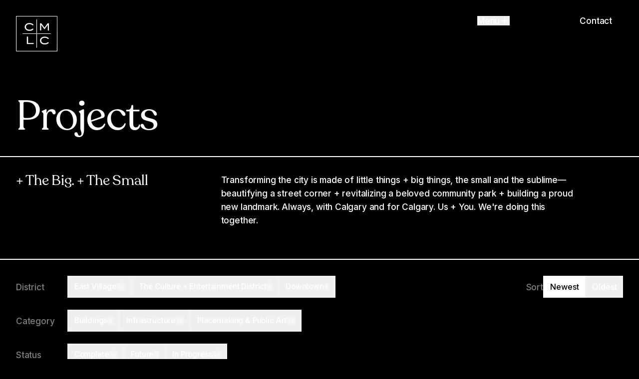

--- FILE ---
content_type: text/html; charset=utf-8
request_url: https://www.calgarymlc.ca/projects
body_size: 44281
content:
<!DOCTYPE html><html lang="en" class="inter_9b8b40ab-module__XkqJda__variable recoleta_cd633395-module__K1NmEa__variable"><head><meta charSet="utf-8"/><meta name="viewport" content="width=device-width, initial-scale=1"/><link rel="stylesheet" href="/_next/static/chunks/f7a347eeee71c8c3.css?dpl=dpl_8Qt2pT5uS4GpLnUQBvoWMBhti724" data-precedence="next"/><link rel="stylesheet" href="/_next/static/chunks/7b9243b8ad457fa5.css?dpl=dpl_8Qt2pT5uS4GpLnUQBvoWMBhti724" data-precedence="next"/><link rel="stylesheet" href="/_next/static/chunks/6014e81a1556b5e2.css?dpl=dpl_8Qt2pT5uS4GpLnUQBvoWMBhti724" data-precedence="next"/><link rel="preload" as="script" fetchPriority="low" href="/_next/static/chunks/9c59fb82bfc51dfb.js?dpl=dpl_8Qt2pT5uS4GpLnUQBvoWMBhti724"/><script src="/_next/static/chunks/eb6ad57d69716203.js?dpl=dpl_8Qt2pT5uS4GpLnUQBvoWMBhti724" async=""></script><script src="/_next/static/chunks/32e1675956125c12.js?dpl=dpl_8Qt2pT5uS4GpLnUQBvoWMBhti724" async=""></script><script src="/_next/static/chunks/17a17a9d23b653c9.js?dpl=dpl_8Qt2pT5uS4GpLnUQBvoWMBhti724" async=""></script><script src="/_next/static/chunks/a41f461c0465c1b3.js?dpl=dpl_8Qt2pT5uS4GpLnUQBvoWMBhti724" async=""></script><script src="/_next/static/chunks/turbopack-9da4cd4ac8d15a01.js?dpl=dpl_8Qt2pT5uS4GpLnUQBvoWMBhti724" async=""></script><script src="/_next/static/chunks/7314e220e1074545.js?dpl=dpl_8Qt2pT5uS4GpLnUQBvoWMBhti724" async=""></script><script src="/_next/static/chunks/c4475a6aa0dfbd2d.js?dpl=dpl_8Qt2pT5uS4GpLnUQBvoWMBhti724" async=""></script><script src="/_next/static/chunks/3d22e81baa2d708a.js?dpl=dpl_8Qt2pT5uS4GpLnUQBvoWMBhti724" async=""></script><script src="/_next/static/chunks/2b7b394e08f9897a.js?dpl=dpl_8Qt2pT5uS4GpLnUQBvoWMBhti724" async=""></script><script src="/_next/static/chunks/ac88861d76681903.js?dpl=dpl_8Qt2pT5uS4GpLnUQBvoWMBhti724" async=""></script><script src="/_next/static/chunks/7b263c293788049e.js?dpl=dpl_8Qt2pT5uS4GpLnUQBvoWMBhti724" async=""></script><script src="/_next/static/chunks/2695075ef20fe6e9.js?dpl=dpl_8Qt2pT5uS4GpLnUQBvoWMBhti724" async=""></script><script src="/_next/static/chunks/a23a83650598d4ec.js?dpl=dpl_8Qt2pT5uS4GpLnUQBvoWMBhti724" async=""></script><script src="/_next/static/chunks/170edbf140f4da46.js?dpl=dpl_8Qt2pT5uS4GpLnUQBvoWMBhti724" async=""></script><script src="/_next/static/chunks/907c5a20062ce9b8.js?dpl=dpl_8Qt2pT5uS4GpLnUQBvoWMBhti724" async=""></script><script src="/_next/static/chunks/4c85abe3705a9b87.js?dpl=dpl_8Qt2pT5uS4GpLnUQBvoWMBhti724" async=""></script><script src="/_next/static/chunks/bb9084925ee2e0c9.js?dpl=dpl_8Qt2pT5uS4GpLnUQBvoWMBhti724" async=""></script><script src="/_next/static/chunks/8805a9ce02c0ceb5.js?dpl=dpl_8Qt2pT5uS4GpLnUQBvoWMBhti724" async=""></script><script src="/_next/static/chunks/31d874602d347729.js?dpl=dpl_8Qt2pT5uS4GpLnUQBvoWMBhti724" async=""></script><script src="/_next/static/chunks/b3d773ec0f164062.js?dpl=dpl_8Qt2pT5uS4GpLnUQBvoWMBhti724" async=""></script><script src="/_next/static/chunks/1282d34c9ba4c4a6.js?dpl=dpl_8Qt2pT5uS4GpLnUQBvoWMBhti724" async=""></script><script src="/_next/static/chunks/2c3d260030967d3e.js?dpl=dpl_8Qt2pT5uS4GpLnUQBvoWMBhti724" async=""></script><script src="/_next/static/chunks/3f2c33acad581050.js?dpl=dpl_8Qt2pT5uS4GpLnUQBvoWMBhti724" async=""></script><script src="/_next/static/chunks/322659bc6a9f13d8.js?dpl=dpl_8Qt2pT5uS4GpLnUQBvoWMBhti724" async=""></script><script src="/_next/static/chunks/a9ec8085c468dbac.js?dpl=dpl_8Qt2pT5uS4GpLnUQBvoWMBhti724" async=""></script><script src="/_next/static/chunks/4f7c02ce1aa015db.js?dpl=dpl_8Qt2pT5uS4GpLnUQBvoWMBhti724" async=""></script><script src="/_next/static/chunks/c6256339f687c2a2.js?dpl=dpl_8Qt2pT5uS4GpLnUQBvoWMBhti724" async=""></script><script src="/_next/static/chunks/b2eb5057ed1e28b9.js?dpl=dpl_8Qt2pT5uS4GpLnUQBvoWMBhti724" async=""></script><script src="/_next/static/chunks/bac2968203416c2b.js?dpl=dpl_8Qt2pT5uS4GpLnUQBvoWMBhti724" async=""></script><script src="/_next/static/chunks/52b0d667f427c334.js?dpl=dpl_8Qt2pT5uS4GpLnUQBvoWMBhti724" async=""></script><script src="/_next/static/chunks/843caa7fa4b150c0.js?dpl=dpl_8Qt2pT5uS4GpLnUQBvoWMBhti724" async=""></script><script src="/_next/static/chunks/a0326afe91dd0989.js?dpl=dpl_8Qt2pT5uS4GpLnUQBvoWMBhti724" async=""></script><script src="/_next/static/chunks/f0a11d646b916bd8.js?dpl=dpl_8Qt2pT5uS4GpLnUQBvoWMBhti724" async=""></script><script src="/_next/static/chunks/04b7eda55ce1d785.js?dpl=dpl_8Qt2pT5uS4GpLnUQBvoWMBhti724" async=""></script><script src="/_next/static/chunks/45e53218b541162a.js?dpl=dpl_8Qt2pT5uS4GpLnUQBvoWMBhti724" async=""></script><script src="/_next/static/chunks/9a4bb3c9989124d2.js?dpl=dpl_8Qt2pT5uS4GpLnUQBvoWMBhti724" async=""></script><script src="/_next/static/chunks/3562ca323ad4214c.js?dpl=dpl_8Qt2pT5uS4GpLnUQBvoWMBhti724" async=""></script><script src="/_next/static/chunks/26cd2a04333481fa.js?dpl=dpl_8Qt2pT5uS4GpLnUQBvoWMBhti724" async=""></script><script src="/_next/static/chunks/1755188f4b5c6766.js?dpl=dpl_8Qt2pT5uS4GpLnUQBvoWMBhti724" async=""></script><script src="/_next/static/chunks/943bb87860f4f120.js?dpl=dpl_8Qt2pT5uS4GpLnUQBvoWMBhti724" async=""></script><script src="/_next/static/chunks/e7610826be162b45.js?dpl=dpl_8Qt2pT5uS4GpLnUQBvoWMBhti724" async=""></script><script src="/_next/static/chunks/6350c47ee1b6a6cd.js?dpl=dpl_8Qt2pT5uS4GpLnUQBvoWMBhti724" async=""></script><script src="/_next/static/chunks/a4b3fa2fe52d99ca.js?dpl=dpl_8Qt2pT5uS4GpLnUQBvoWMBhti724" async=""></script><link rel="preload" href="https://www.googletagmanager.com/gtm.js?id=GTM-KHX5X76" as="script"/><link rel="preload" href="https://www.googletagmanager.com/gtag/js?id=G-T95426GY64" as="script"/><link rel="preload" href="/_next/static/chunks/747bfab079c8b371.js?dpl=dpl_8Qt2pT5uS4GpLnUQBvoWMBhti724" as="script" fetchPriority="low"/><link rel="preload" href="/_next/static/chunks/5d47c63441667b9a.js?dpl=dpl_8Qt2pT5uS4GpLnUQBvoWMBhti724" as="script" fetchPriority="low"/><link rel="expect" href="#_R_" blocking="render"/><meta name="next-size-adjust" content=""/><meta name="theme-color" content="#000"/><title>Projects | Calgary Municipal Land Corporation</title><meta name="application-name" content="Calgary Municipal Land Corporation"/><link rel="manifest" href="/manifest.webmanifest"/><link rel="canonical" href="https://www.calgarymlc.ca/projects"/><meta property="og:title" content="Projects | Calgary Municipal Land Corporation"/><meta property="og:description" content="Calgary Municipal Land Corporation (CMLC) is a Calgary community builder strengthening connections between people and the places they share."/><meta property="og:image" content="https://cdn.sanity.io/images/2sckylh2/production/eb97add8774a07e38497d5c35646b251f9043a33-1200x630.png?rect=0,2,1200,627&amp;w=1200&amp;h=627&amp;fm=png&amp;fit=crop&amp;auto=format"/><meta name="twitter:card" content="summary_large_image"/><meta name="twitter:title" content="Projects | Calgary Municipal Land Corporation"/><meta name="twitter:description" content="Calgary Municipal Land Corporation (CMLC) is a Calgary community builder strengthening connections between people and the places they share."/><meta name="twitter:image" content="https://cdn.sanity.io/images/2sckylh2/production/eb97add8774a07e38497d5c35646b251f9043a33-1200x630.png?rect=0,2,1200,627&amp;w=1200&amp;h=627&amp;fm=png&amp;fit=crop&amp;auto=format"/><link rel="icon" href="/favicon.ico?favicon.c27f3d47.ico" sizes="256x256" type="image/x-icon"/><link rel="icon" href="/icon.svg?icon.e913e5f1.svg" sizes="any" type="image/svg+xml"/><link rel="apple-touch-icon" href="/apple-icon.png?apple-icon.29863016.png" sizes="1024x1024" type="image/png"/><script src="/_next/static/chunks/a6dad97d9634a72d.js?dpl=dpl_8Qt2pT5uS4GpLnUQBvoWMBhti724" noModule=""></script><style id="__jsx-1201471983">:root{--colors-foreground-rgb:255,255,255;--colors-background-rgb:0,0,0}body{background-color:rgb(var(--colors-background-rgb));color:rgb(var(--colors-foreground-rgb))}</style></head><body class="flex h-full flex-col selection:bg-foreground/90 selection:text-background"><div hidden=""><!--$--><!--/$--></div><script>self.__wrap_n=self.__wrap_n||(self.CSS&&CSS.supports("text-wrap","balance")?1:2);self.__wrap_b=(a,b,c)=>{let d=null==(c=c||document.querySelector(`[data-br="${a}"]`))?void 0:c.parentElement;if(!d)return;let e=a=>c.style.maxWidth=a+"px";c.style.maxWidth="";let f=d.clientWidth,g=d.clientHeight,h=f/2-.25,i=f+.5,j;if(f){for(e(h),h=Math.max(c.scrollWidth,h);h+1<i;)e(j=Math.round((h+i)/2)),d.clientHeight===g?i=j:h=j;e(i*b+f*(1-b))}c.__wrap_o||"undefined"!=typeof ResizeObserver&&(c.__wrap_o=new ResizeObserver(()=>{self.__wrap_b(0,+c.dataset.brr,c)})).observe(d)};</script><div class="relative border-b grow border-foreground text-foreground bg-background"><!--$--><!--/$--><!--$?--><template id="B:0"></template><!--/$--><main data-content="main" class="divide-y divide-foreground"><section class="grid grid-cols-12 gap-x-4 px-6 md:px-8 gap-y-24 pb-6 md:pb-8"><div class="col-span-full md:col-span-9"><h1 class="font-serif font-normal text-7 md:text-8 lg:text-9 2xl:text-10"><span data-br="_R_lfsnmbslb_" data-brr="1" style="display:inline-block;vertical-align:top;text-decoration:inherit;text-wrap:balance">Projects</span><script>self.__wrap_n!=1&&self.__wrap_b("_R_lfsnmbslb_",1)</script></h1></div></section><section data-module="Prose" class="text-foreground bg-background p-6 pb-12 md:p-8 md:pb-16" style="--colors-foreground-rgb:255,255,255;--colors-background-rgb:0,0,0"><div class="grid grid-cols-12 gap-x-4 gap-y-6 md:gap-y-8"><div class="col-span-full lg:col-span-4"><h2 class="font-serif text-5 font-normal leading-tight"><span data-br="_R_b5fsnmbslb_" data-brr="1" style="display:inline-block;vertical-align:top;text-decoration:inherit;text-wrap:balance">+ The Big. + The Small </span><script>self.__wrap_n!=1&&self.__wrap_b("_R_b5fsnmbslb_",1)</script></h2></div><div class="col-span-full lg:col-span-8 space-y-12"><div class=""><p class="my-[1em] first:mt-0 last:mb-0 text-3 font-medium"><span class="block max-w-prose">Transforming the city is made of little things + big things, the small and the sublime—beautifying a street corner + revitalizing a beloved community park + building a proud new landmark. Always, with Calgary and for Calgary. Us + You. We&#x27;re doing this together.</span></p></div></div></div></section><section data-module="ProjectFeed"><!--$--><!--/$--><div class="pb-12 md:pb-16"><div class="hidden w-full lg:grid grid-cols-12 gap-x-4 px-6 md:px-8 py-6 md:py-8"><div class="col-span-8 space-y-6"><!--$?--><template id="B:1"></template><!--/$--><!--$?--><template id="B:2"></template><!--/$--><!--$?--><template id="B:3"></template><!--/$--></div><div class="col-span-4 flex justify-end"><!--$?--><template id="B:4"></template><!--/$--></div></div><div class="sticky top-0 z-10 px-6 md:px-8 -mb-[3px] bg-background border-b border-foreground transition"><div aria-labelledby="filter-heading" class="py-6"><span id="filter-heading" class="sr-only">Project filters</span><div class="flex items-center gap-4 md:gap-6"><!--$?--><template id="B:5"></template><!--/$--><!--$?--><template id="B:6"></template><!--/$--><!--$?--><template id="B:7"></template><!--/$--><!--$?--><template id="B:8"></template><!--/$--></div></div></div><div class="relative"><div class="absolute inset-0 bg-background/50 backdrop-blur-[1px] z-10 flex items-center justify-center" role="status" aria-label="Loading feed content"><div class="flex items-center gap-2 text-foreground/60"><svg class="animate-spin h-5 w-5" xmlns="http://www.w3.org/2000/svg" fill="none" viewBox="0 0 24 24" aria-hidden="true"><circle class="opacity-25" cx="12" cy="12" r="10" stroke="currentColor" stroke-width="4"></circle><path class="opacity-75" fill="currentColor" d="M4 12a8 8 0 018-8V0C5.373 0 0 5.373 0 12h4zm2 5.291A7.962 7.962 0 014 12H0c0 3.042 1.135 5.824 3 7.938l3-2.647z"></path></svg><span class="sr-only">Loading...</span></div></div><ul class="px-6 md:px-8 grid md:auto-rows-fr"><li class="pt-6 pb-16 md:py-8 border-t border-foreground" style="opacity:1"><article><div class="grid grid-cols-1 md:grid-cols-12 py-0 gap-y-6 gap-x-4"><div class="md:col-span-4 space-y-3"><h2 class="font-serif leading-tight text-5 md:text-5 font-medium pr-8"><span data-br="_R_2q6ml5fsnmbslb_" data-brr="1" style="display:inline-block;vertical-align:top;text-decoration:inherit;text-wrap:balance"><a class="underline underline-offset-[.25em] [text-decoration-thickness:1px] [text-decoration-skip-ink:none] md:no-underline md:animate-underline" href="/projects/olympic-plaza-transformation">Olympic Plaza Transformation (OPT)</a></span><script>self.__wrap_n!=1&&self.__wrap_b("_R_2q6ml5fsnmbslb_",1)</script></h2><p class="text-3"><span data-br="_R_4q6ml5fsnmbslb_" data-brr="1" style="display:inline-block;vertical-align:top;text-decoration:inherit;text-wrap:balance">A timely restoration of a Calgary cultural landmark</span><script>self.__wrap_n!=1&&self.__wrap_b("_R_4q6ml5fsnmbslb_",1)</script></p></div><div class="md:col-span-2"><div class="hidden md:block divide-y divide-foreground/25 text-2 md:text-3 text-foreground/50 [&amp;&gt;*]:py-2 [&amp;&gt;*:first-child]:pt-0 [&amp;&gt;*:last-child]:pb-0"><ul><li><p><a class="underline underline-offset-[.25em] [text-decoration-thickness:1px] [text-decoration-skip-ink:none] md:no-underline md:animate-underline" href="/districts/downtown">Downtown</a></p></li></ul><ul><li><a class="underline underline-offset-[.25em] [text-decoration-thickness:1px] [text-decoration-skip-ink:none] md:no-underline md:animate-underline" href="/projects?categories=infrastructure">Infrastructure</a></li></ul><div><span>Future</span></div></div><div class="md:pt-6"><a class="pl-3 pr-2 inline-flex items-center text-background bg-foreground rounded-full py-1.5 font-bold text-1 tracking-wider hover:bg-foreground/80 transition uppercase" href="/projects/olympic-plaza-transformation">Learn more<svg stroke="currentColor" fill="currentColor" stroke-width="0" viewBox="0 0 24 24" class="relative w-[1.25em] h-[1.25em] block ml-1" height="1em" width="1em" xmlns="http://www.w3.org/2000/svg"><path d="M16.1716 10.9999L10.8076 5.63589L12.2218 4.22168L20 11.9999L12.2218 19.778L10.8076 18.3638L16.1716 12.9999H4V10.9999H16.1716Z"></path></svg></a></div></div><div class="md:col-span-6"><div class="grid grid-cols-3 md:grid-cols-4 gap-4"><div class="aspect-[4/3]" style="--aspect-ratio:1.4342058085335245"><img class="!max-w-none !max-h-none w-full h-full cursor-zoom-in hover:scale-110 transition duration-300" alt="" loading="lazy" decoding="async" role="presentation" sizes="(min-width: 288px) 288px, 100vw" style="object-fit:cover;background-image:url([data-uri]);background-size:cover;background-repeat:no-repeat;max-width:288px;max-height:216px;aspect-ratio:1.3333333333333333;width:100%" srcSet="https://cdn.sanity.io/images/2sckylh2/production/c3951c01088eb8516e197eee1835d09c97fed19a-4000x2789.jpg?fit=max&amp;auto=format&amp;w=288&amp;h=216 288w,
https://cdn.sanity.io/images/2sckylh2/production/c3951c01088eb8516e197eee1835d09c97fed19a-4000x2789.jpg?fit=max&amp;auto=format&amp;w=576&amp;h=432 576w" src="https://cdn.sanity.io/images/2sckylh2/production/c3951c01088eb8516e197eee1835d09c97fed19a-4000x2789.jpg?fit=max&amp;auto=format&amp;w=288&amp;h=216"/></div><div class="aspect-[4/3]" style="--aspect-ratio:1.333777925975325"><img class="!max-w-none !max-h-none w-full h-full cursor-zoom-in hover:scale-110 transition duration-300" alt="" loading="lazy" decoding="async" role="presentation" sizes="(min-width: 288px) 288px, 100vw" style="object-fit:cover;background-image:url([data-uri]);background-size:cover;background-repeat:no-repeat;max-width:288px;max-height:216px;aspect-ratio:1.3333333333333333;width:100%" srcSet="https://cdn.sanity.io/images/2sckylh2/production/0b6bc2a7e8773b1fba30dade2e0928edc67df187-4000x2999.jpg?fit=max&amp;auto=format&amp;w=288&amp;h=216 288w,
https://cdn.sanity.io/images/2sckylh2/production/0b6bc2a7e8773b1fba30dade2e0928edc67df187-4000x2999.jpg?fit=max&amp;auto=format&amp;w=576&amp;h=432 576w" src="https://cdn.sanity.io/images/2sckylh2/production/0b6bc2a7e8773b1fba30dade2e0928edc67df187-4000x2999.jpg?fit=max&amp;auto=format&amp;w=288&amp;h=216"/></div><div class="aspect-[4/3]" style="--aspect-ratio:1.3472549680026946"><img class="!max-w-none !max-h-none w-full h-full cursor-zoom-in hover:scale-110 transition duration-300" alt="" loading="lazy" decoding="async" role="presentation" sizes="(min-width: 288px) 288px, 100vw" style="object-fit:cover;background-image:url([data-uri]);background-size:cover;background-repeat:no-repeat;max-width:288px;max-height:216px;aspect-ratio:1.3333333333333333;width:100%" srcSet="https://cdn.sanity.io/images/2sckylh2/production/7b29fc9f00795734ee27651462ec54a66f0dde36-4000x2969.jpg?fit=max&amp;auto=format&amp;w=288&amp;h=216 288w,
https://cdn.sanity.io/images/2sckylh2/production/7b29fc9f00795734ee27651462ec54a66f0dde36-4000x2969.jpg?fit=max&amp;auto=format&amp;w=576&amp;h=432 576w" src="https://cdn.sanity.io/images/2sckylh2/production/7b29fc9f00795734ee27651462ec54a66f0dde36-4000x2969.jpg?fit=max&amp;auto=format&amp;w=288&amp;h=216"/></div><div class="aspect-[4/3]" style="--aspect-ratio:1.5785319652722967"><img class="!max-w-none !max-h-none w-full h-full cursor-zoom-in hover:scale-110 transition duration-300" alt="" loading="lazy" decoding="async" role="presentation" sizes="(min-width: 288px) 288px, 100vw" style="object-fit:cover;background-image:url([data-uri]);background-size:cover;background-repeat:no-repeat;max-width:288px;max-height:216px;aspect-ratio:1.3333333333333333;width:100%" srcSet="https://cdn.sanity.io/images/2sckylh2/production/23b2e1bcb5c34789e442538380995d66f647b7fc-4000x2534.jpg?fit=max&amp;auto=format&amp;w=288&amp;h=216 288w,
https://cdn.sanity.io/images/2sckylh2/production/23b2e1bcb5c34789e442538380995d66f647b7fc-4000x2534.jpg?fit=max&amp;auto=format&amp;w=576&amp;h=432 576w" src="https://cdn.sanity.io/images/2sckylh2/production/23b2e1bcb5c34789e442538380995d66f647b7fc-4000x2534.jpg?fit=max&amp;auto=format&amp;w=288&amp;h=216"/></div><div class="aspect-[4/3]" style="--aspect-ratio:1.4342058085335245"><img class="!max-w-none !max-h-none w-full h-full cursor-zoom-in hover:scale-110 transition duration-300" alt="" loading="lazy" decoding="async" role="presentation" sizes="(min-width: 288px) 288px, 100vw" style="object-fit:cover;background-image:url([data-uri]);background-size:cover;background-repeat:no-repeat;max-width:288px;max-height:216px;aspect-ratio:1.3333333333333333;width:100%" srcSet="https://cdn.sanity.io/images/2sckylh2/production/c3951c01088eb8516e197eee1835d09c97fed19a-4000x2789.jpg?fit=max&amp;auto=format&amp;w=288&amp;h=216 288w,
https://cdn.sanity.io/images/2sckylh2/production/c3951c01088eb8516e197eee1835d09c97fed19a-4000x2789.jpg?fit=max&amp;auto=format&amp;w=576&amp;h=432 576w" src="https://cdn.sanity.io/images/2sckylh2/production/c3951c01088eb8516e197eee1835d09c97fed19a-4000x2789.jpg?fit=max&amp;auto=format&amp;w=288&amp;h=216"/></div><div class="aspect-[4/3]" style="--aspect-ratio:1.6"><img class="!max-w-none !max-h-none w-full h-full cursor-zoom-in hover:scale-110 transition duration-300" alt="" loading="lazy" decoding="async" role="presentation" sizes="(min-width: 288px) 288px, 100vw" style="object-fit:cover;background-image:url([data-uri]);background-size:cover;background-repeat:no-repeat;max-width:288px;max-height:216px;aspect-ratio:1.3333333333333333;width:100%" srcSet="https://cdn.sanity.io/images/2sckylh2/production/53f39c21ca93169ddb0502b0b1b3fe41697c53d7-4000x2500.jpg?fit=max&amp;auto=format&amp;w=288&amp;h=216 288w,
https://cdn.sanity.io/images/2sckylh2/production/53f39c21ca93169ddb0502b0b1b3fe41697c53d7-4000x2500.jpg?fit=max&amp;auto=format&amp;w=576&amp;h=432 576w" src="https://cdn.sanity.io/images/2sckylh2/production/53f39c21ca93169ddb0502b0b1b3fe41697c53d7-4000x2500.jpg?fit=max&amp;auto=format&amp;w=288&amp;h=216"/></div><div class="aspect-[4/3]" style="--aspect-ratio:1.6"><img class="!max-w-none !max-h-none w-full h-full cursor-zoom-in hover:scale-110 transition duration-300" alt="" loading="lazy" decoding="async" role="presentation" sizes="(min-width: 288px) 288px, 100vw" style="object-fit:cover;background-image:url([data-uri]);background-size:cover;background-repeat:no-repeat;max-width:288px;max-height:216px;aspect-ratio:1.3333333333333333;width:100%" srcSet="https://cdn.sanity.io/images/2sckylh2/production/21b3c4293a3c18d6c0a8bacedf27863a00709bc9-4000x2500.jpg?fit=max&amp;auto=format&amp;w=288&amp;h=216 288w,
https://cdn.sanity.io/images/2sckylh2/production/21b3c4293a3c18d6c0a8bacedf27863a00709bc9-4000x2500.jpg?fit=max&amp;auto=format&amp;w=576&amp;h=432 576w" src="https://cdn.sanity.io/images/2sckylh2/production/21b3c4293a3c18d6c0a8bacedf27863a00709bc9-4000x2500.jpg?fit=max&amp;auto=format&amp;w=288&amp;h=216"/></div><div class="aspect-[4/3]" style="--aspect-ratio:1.5105740181268883"><img class="!max-w-none !max-h-none w-full h-full cursor-zoom-in hover:scale-110 transition duration-300" alt="" loading="lazy" decoding="async" role="presentation" sizes="(min-width: 288px) 288px, 100vw" style="object-fit:cover;background-image:url([data-uri]);background-size:cover;background-repeat:no-repeat;max-width:288px;max-height:216px;aspect-ratio:1.3333333333333333;width:100%" srcSet="https://cdn.sanity.io/images/2sckylh2/production/ccc2f84ef54b91f55642beb2e60b09d19f92f279-4000x2648.jpg?fit=max&amp;auto=format&amp;w=288&amp;h=216 288w,
https://cdn.sanity.io/images/2sckylh2/production/ccc2f84ef54b91f55642beb2e60b09d19f92f279-4000x2648.jpg?fit=max&amp;auto=format&amp;w=576&amp;h=432 576w" src="https://cdn.sanity.io/images/2sckylh2/production/ccc2f84ef54b91f55642beb2e60b09d19f92f279-4000x2648.jpg?fit=max&amp;auto=format&amp;w=288&amp;h=216"/></div></div></div></div></article></li><li class="pt-6 pb-16 md:py-8 border-t border-foreground" style="opacity:1"><article><div class="grid grid-cols-1 md:grid-cols-12 py-0 gap-y-6 gap-x-4"><div class="md:col-span-4 space-y-3"><h2 class="font-serif leading-tight text-5 md:text-5 font-medium pr-8"><span data-br="_R_2qaml5fsnmbslb_" data-brr="1" style="display:inline-block;vertical-align:top;text-decoration:inherit;text-wrap:balance">Bloom by Michael de Broin</span><script>self.__wrap_n!=1&&self.__wrap_b("_R_2qaml5fsnmbslb_",1)</script></h2></div><div class="md:col-span-2 hidden md:block"><div class="hidden md:block divide-y divide-foreground/25 text-2 md:text-3 text-foreground/50 [&amp;&gt;*]:py-2 [&amp;&gt;*:first-child]:pt-0 [&amp;&gt;*:last-child]:pb-0"><ul><li><p><a class="underline underline-offset-[.25em] [text-decoration-thickness:1px] [text-decoration-skip-ink:none] md:no-underline md:animate-underline" href="/districts/east-village">East Village</a></p></li></ul><ul><li><a class="underline underline-offset-[.25em] [text-decoration-thickness:1px] [text-decoration-skip-ink:none] md:no-underline md:animate-underline" href="/projects?categories=placemaking-and-public-art">Placemaking &amp; Public Art</a></li></ul><div><span>Installed<!-- --> </span><span>July 2015</span></div></div></div><div class="md:col-span-6"><div class="grid grid-cols-3 md:grid-cols-4 gap-4"><div class="aspect-[4/3]" style="--aspect-ratio:1.5"><img class="!max-w-none !max-h-none w-full h-full cursor-zoom-in hover:scale-110 transition duration-300" alt="" loading="lazy" decoding="async" role="presentation" sizes="(min-width: 288px) 288px, 100vw" style="object-fit:cover;background-image:url([data-uri]);background-size:cover;background-repeat:no-repeat;max-width:288px;max-height:216px;aspect-ratio:1.3333333333333333;width:100%" srcSet="https://cdn.sanity.io/images/2sckylh2/production/b217ac0d1fd77b87b9ea2ed0350b5db36d52503e-8256x5504.jpg?fit=max&amp;auto=format&amp;w=288&amp;h=216 288w,
https://cdn.sanity.io/images/2sckylh2/production/b217ac0d1fd77b87b9ea2ed0350b5db36d52503e-8256x5504.jpg?fit=max&amp;auto=format&amp;w=576&amp;h=432 576w" src="https://cdn.sanity.io/images/2sckylh2/production/b217ac0d1fd77b87b9ea2ed0350b5db36d52503e-8256x5504.jpg?fit=max&amp;auto=format&amp;w=288&amp;h=216"/></div><div class="aspect-[4/3]" style="--aspect-ratio:1.5"><img class="!max-w-none !max-h-none w-full h-full cursor-zoom-in hover:scale-110 transition duration-300" alt="" loading="lazy" decoding="async" role="presentation" sizes="(min-width: 288px) 288px, 100vw" style="object-fit:cover;background-image:url([data-uri]);background-size:cover;background-repeat:no-repeat;max-width:288px;max-height:216px;aspect-ratio:1.3333333333333333;width:100%" srcSet="https://cdn.sanity.io/images/2sckylh2/production/f8c0e6c7841c3895656f3dbc38ddb04a6d15f7ba-5184x3456.jpg?fit=max&amp;auto=format&amp;w=288&amp;h=216 288w,
https://cdn.sanity.io/images/2sckylh2/production/f8c0e6c7841c3895656f3dbc38ddb04a6d15f7ba-5184x3456.jpg?fit=max&amp;auto=format&amp;w=576&amp;h=432 576w" src="https://cdn.sanity.io/images/2sckylh2/production/f8c0e6c7841c3895656f3dbc38ddb04a6d15f7ba-5184x3456.jpg?fit=max&amp;auto=format&amp;w=288&amp;h=216"/></div><div class="aspect-[4/3]" style="--aspect-ratio:1.4978255308262982"><img class="!max-w-none !max-h-none w-full h-full cursor-zoom-in hover:scale-110 transition duration-300" alt="" loading="lazy" decoding="async" role="presentation" sizes="(min-width: 288px) 288px, 100vw" style="object-fit:cover;background-image:url([data-uri]);background-size:cover;background-repeat:no-repeat;max-width:288px;max-height:216px;aspect-ratio:1.3333333333333333;width:100%" srcSet="https://cdn.sanity.io/images/2sckylh2/production/e1dcca0b2229256bd61bcd4cc054788a670d8a2b-5855x3909.jpg?fit=max&amp;auto=format&amp;w=288&amp;h=216 288w,
https://cdn.sanity.io/images/2sckylh2/production/e1dcca0b2229256bd61bcd4cc054788a670d8a2b-5855x3909.jpg?fit=max&amp;auto=format&amp;w=576&amp;h=432 576w" src="https://cdn.sanity.io/images/2sckylh2/production/e1dcca0b2229256bd61bcd4cc054788a670d8a2b-5855x3909.jpg?fit=max&amp;auto=format&amp;w=288&amp;h=216"/></div><div class="aspect-[4/3]" style="--aspect-ratio:1.5"><img class="!max-w-none !max-h-none w-full h-full cursor-zoom-in hover:scale-110 transition duration-300" alt="" loading="lazy" decoding="async" role="presentation" sizes="(min-width: 288px) 288px, 100vw" style="object-fit:cover;background-image:url([data-uri]);background-size:cover;background-repeat:no-repeat;max-width:288px;max-height:216px;aspect-ratio:1.3333333333333333;width:100%" srcSet="https://cdn.sanity.io/images/2sckylh2/production/38d8877224c7d31642850ada6fec7b22ac3e74d4-5184x3456.jpg?fit=max&amp;auto=format&amp;w=288&amp;h=216 288w,
https://cdn.sanity.io/images/2sckylh2/production/38d8877224c7d31642850ada6fec7b22ac3e74d4-5184x3456.jpg?fit=max&amp;auto=format&amp;w=576&amp;h=432 576w" src="https://cdn.sanity.io/images/2sckylh2/production/38d8877224c7d31642850ada6fec7b22ac3e74d4-5184x3456.jpg?fit=max&amp;auto=format&amp;w=288&amp;h=216"/></div><div class="aspect-[4/3]" style="--aspect-ratio:1.7778526504941599"><img class="!max-w-none !max-h-none w-full h-full cursor-zoom-in hover:scale-110 transition duration-300" alt="" loading="lazy" decoding="async" role="presentation" sizes="(min-width: 288px) 288px, 100vw" style="object-fit:cover;background-image:url([data-uri]);background-size:cover;background-repeat:no-repeat;max-width:288px;max-height:216px;aspect-ratio:1.3333333333333333;width:100%" srcSet="https://cdn.sanity.io/images/2sckylh2/production/7f7956a76008baf6b18cb4381111800f88c987c1-7915x4452.jpg?fit=max&amp;auto=format&amp;w=288&amp;h=216 288w,
https://cdn.sanity.io/images/2sckylh2/production/7f7956a76008baf6b18cb4381111800f88c987c1-7915x4452.jpg?fit=max&amp;auto=format&amp;w=576&amp;h=432 576w" src="https://cdn.sanity.io/images/2sckylh2/production/7f7956a76008baf6b18cb4381111800f88c987c1-7915x4452.jpg?fit=max&amp;auto=format&amp;w=288&amp;h=216"/></div><div class="aspect-[4/3]" style="--aspect-ratio:1.497983870967742"><img class="!max-w-none !max-h-none w-full h-full cursor-zoom-in hover:scale-110 transition duration-300" alt="" loading="lazy" decoding="async" role="presentation" sizes="(min-width: 288px) 288px, 100vw" style="object-fit:cover;background-image:url([data-uri]);background-size:cover;background-repeat:no-repeat;max-width:288px;max-height:216px;aspect-ratio:1.3333333333333333;width:100%" srcSet="https://cdn.sanity.io/images/2sckylh2/production/bd1a56a0f719922609137d004d5a7e9aab4aa6c4-5944x3968.jpg?fit=max&amp;auto=format&amp;w=288&amp;h=216 288w,
https://cdn.sanity.io/images/2sckylh2/production/bd1a56a0f719922609137d004d5a7e9aab4aa6c4-5944x3968.jpg?fit=max&amp;auto=format&amp;w=576&amp;h=432 576w" src="https://cdn.sanity.io/images/2sckylh2/production/bd1a56a0f719922609137d004d5a7e9aab4aa6c4-5944x3968.jpg?fit=max&amp;auto=format&amp;w=288&amp;h=216"/></div><div class="aspect-[4/3]" style="--aspect-ratio:1"><img class="!max-w-none !max-h-none w-full h-full cursor-zoom-in hover:scale-110 transition duration-300" alt="" loading="lazy" decoding="async" role="presentation" sizes="(min-width: 288px) 288px, 100vw" style="object-fit:cover;background-image:url([data-uri]);background-size:cover;background-repeat:no-repeat;max-width:288px;max-height:216px;aspect-ratio:1.3333333333333333;width:100%" srcSet="https://cdn.sanity.io/images/2sckylh2/production/48715fb37bbccfd566b66bdf8611528313d296a0-4324x4324.jpg?fit=max&amp;auto=format&amp;w=288&amp;h=216 288w,
https://cdn.sanity.io/images/2sckylh2/production/48715fb37bbccfd566b66bdf8611528313d296a0-4324x4324.jpg?fit=max&amp;auto=format&amp;w=576&amp;h=432 576w" src="https://cdn.sanity.io/images/2sckylh2/production/48715fb37bbccfd566b66bdf8611528313d296a0-4324x4324.jpg?fit=max&amp;auto=format&amp;w=288&amp;h=216"/></div></div></div></div></article></li><li class="pt-6 pb-16 md:py-8 border-t border-foreground" style="opacity:1"><article><div class="grid grid-cols-1 md:grid-cols-12 py-0 gap-y-6 gap-x-4"><div class="md:col-span-4 space-y-3"><h2 class="font-serif leading-tight text-5 md:text-5 font-medium pr-8"><span data-br="_R_2qeml5fsnmbslb_" data-brr="1" style="display:inline-block;vertical-align:top;text-decoration:inherit;text-wrap:balance">4th Street Underpass</span><script>self.__wrap_n!=1&&self.__wrap_b("_R_2qeml5fsnmbslb_",1)</script></h2></div><div class="md:col-span-2 hidden md:block"><div class="hidden md:block divide-y divide-foreground/25 text-2 md:text-3 text-foreground/50 [&amp;&gt;*]:py-2 [&amp;&gt;*:first-child]:pt-0 [&amp;&gt;*:last-child]:pb-0"><ul><li><p><a class="underline underline-offset-[.25em] [text-decoration-thickness:1px] [text-decoration-skip-ink:none] md:no-underline md:animate-underline" href="/districts/east-village">East Village</a></p></li></ul><div><span>Opened<!-- --> </span><span>November 2011</span></div></div></div><div class="md:col-span-6"><div class="grid grid-cols-3 md:grid-cols-4 gap-4"><div class="aspect-[4/3]" style="--aspect-ratio:1.7772511848341233"><img class="!max-w-none !max-h-none w-full h-full cursor-zoom-in hover:scale-110 transition duration-300" alt="" loading="lazy" decoding="async" role="presentation" sizes="(min-width: 288px) 288px, 100vw" style="object-fit:cover;background-image:url([data-uri]);background-size:cover;background-repeat:no-repeat;max-width:288px;max-height:216px;aspect-ratio:1.3333333333333333;width:100%" srcSet="https://cdn.sanity.io/images/2sckylh2/production/6c8b6c19f0261bef520feee52c5cd8ce5c01e068-1500x844.jpg?fit=max&amp;auto=format&amp;w=288&amp;h=216 288w,
https://cdn.sanity.io/images/2sckylh2/production/6c8b6c19f0261bef520feee52c5cd8ce5c01e068-1500x844.jpg?fit=max&amp;auto=format&amp;w=576&amp;h=432 576w" src="https://cdn.sanity.io/images/2sckylh2/production/6c8b6c19f0261bef520feee52c5cd8ce5c01e068-1500x844.jpg?fit=max&amp;auto=format&amp;w=288&amp;h=216"/></div><div class="aspect-[4/3]" style="--aspect-ratio:1.503006012024048"><img class="!max-w-none !max-h-none w-full h-full cursor-zoom-in hover:scale-110 transition duration-300" alt="" loading="lazy" decoding="async" role="presentation" sizes="(min-width: 288px) 288px, 100vw" style="object-fit:cover;background-image:url([data-uri]);background-size:cover;background-repeat:no-repeat;max-width:288px;max-height:216px;aspect-ratio:1.3333333333333333;width:100%" srcSet="https://cdn.sanity.io/images/2sckylh2/production/0ea413d84d73189ba112e8d943a5aef97294dac1-1500x998.jpg?fit=max&amp;auto=format&amp;w=288&amp;h=216 288w,
https://cdn.sanity.io/images/2sckylh2/production/0ea413d84d73189ba112e8d943a5aef97294dac1-1500x998.jpg?fit=max&amp;auto=format&amp;w=576&amp;h=432 576w" src="https://cdn.sanity.io/images/2sckylh2/production/0ea413d84d73189ba112e8d943a5aef97294dac1-1500x998.jpg?fit=max&amp;auto=format&amp;w=288&amp;h=216"/></div><div class="aspect-[4/3]" style="--aspect-ratio:1.49800796812749"><img class="!max-w-none !max-h-none w-full h-full cursor-zoom-in hover:scale-110 transition duration-300" alt="" loading="lazy" decoding="async" role="presentation" sizes="(min-width: 288px) 288px, 100vw" style="object-fit:cover;background-image:url([data-uri]);background-size:cover;background-repeat:no-repeat;max-width:288px;max-height:216px;aspect-ratio:1.3333333333333333;width:100%" srcSet="https://cdn.sanity.io/images/2sckylh2/production/53714f90249f310b46f5e876c0bad9171b4e2674-6016x4016.jpg?fit=max&amp;auto=format&amp;w=288&amp;h=216 288w,
https://cdn.sanity.io/images/2sckylh2/production/53714f90249f310b46f5e876c0bad9171b4e2674-6016x4016.jpg?fit=max&amp;auto=format&amp;w=576&amp;h=432 576w" src="https://cdn.sanity.io/images/2sckylh2/production/53714f90249f310b46f5e876c0bad9171b4e2674-6016x4016.jpg?fit=max&amp;auto=format&amp;w=288&amp;h=216"/></div><div class="aspect-[4/3]" style="--aspect-ratio:1.7301038062283738"><img class="!max-w-none !max-h-none w-full h-full cursor-zoom-in hover:scale-110 transition duration-300" alt="" loading="lazy" decoding="async" role="presentation" sizes="(min-width: 288px) 288px, 100vw" style="object-fit:cover;background-image:url([data-uri]);background-size:cover;background-repeat:no-repeat;max-width:288px;max-height:216px;aspect-ratio:1.3333333333333333;width:100%" srcSet="https://cdn.sanity.io/images/2sckylh2/production/9bd837e24f551c23c153d77ce647b3c65123b6de-1500x867.jpg?fit=max&amp;auto=format&amp;w=288&amp;h=216 288w,
https://cdn.sanity.io/images/2sckylh2/production/9bd837e24f551c23c153d77ce647b3c65123b6de-1500x867.jpg?fit=max&amp;auto=format&amp;w=576&amp;h=432 576w" src="https://cdn.sanity.io/images/2sckylh2/production/9bd837e24f551c23c153d77ce647b3c65123b6de-1500x867.jpg?fit=max&amp;auto=format&amp;w=288&amp;h=216"/></div><div class="aspect-[4/3]" style="--aspect-ratio:1.5"><img class="!max-w-none !max-h-none w-full h-full cursor-zoom-in hover:scale-110 transition duration-300" alt="" loading="lazy" decoding="async" role="presentation" sizes="(min-width: 288px) 288px, 100vw" style="object-fit:cover;background-image:url([data-uri]);background-size:cover;background-repeat:no-repeat;max-width:288px;max-height:216px;aspect-ratio:1.3333333333333333;width:100%" srcSet="https://cdn.sanity.io/images/2sckylh2/production/6590332a317e7d498ef37b76c58eb534a454fc6b-8256x5504.jpg?fit=max&amp;auto=format&amp;w=288&amp;h=216 288w,
https://cdn.sanity.io/images/2sckylh2/production/6590332a317e7d498ef37b76c58eb534a454fc6b-8256x5504.jpg?fit=max&amp;auto=format&amp;w=576&amp;h=432 576w" src="https://cdn.sanity.io/images/2sckylh2/production/6590332a317e7d498ef37b76c58eb534a454fc6b-8256x5504.jpg?fit=max&amp;auto=format&amp;w=288&amp;h=216"/></div></div></div></div></article></li><li class="pt-6 pb-16 md:py-8 border-t border-foreground" style="opacity:1"><article><div class="grid grid-cols-1 md:grid-cols-12 py-0 gap-y-6 gap-x-4"><div class="md:col-span-4 space-y-3"><h2 class="font-serif leading-tight text-5 md:text-5 font-medium pr-8"><span data-br="_R_2qiml5fsnmbslb_" data-brr="1" style="display:inline-block;vertical-align:top;text-decoration:inherit;text-wrap:balance">Heritage Buildings</span><script>self.__wrap_n!=1&&self.__wrap_b("_R_2qiml5fsnmbslb_",1)</script></h2></div><div class="md:col-span-2 hidden md:block"><div class="hidden md:block divide-y divide-foreground/25 text-2 md:text-3 text-foreground/50 [&amp;&gt;*]:py-2 [&amp;&gt;*:first-child]:pt-0 [&amp;&gt;*:last-child]:pb-0"><ul><li><p><a class="underline underline-offset-[.25em] [text-decoration-thickness:1px] [text-decoration-skip-ink:none] md:no-underline md:animate-underline" href="/districts/east-village">East Village</a></p></li></ul><ul><li><a class="underline underline-offset-[.25em] [text-decoration-thickness:1px] [text-decoration-skip-ink:none] md:no-underline md:animate-underline" href="/projects?categories=buildings">Buildings</a></li></ul><div><span>Complete</span></div></div></div><div class="md:col-span-6"><div class="grid grid-cols-3 md:grid-cols-4 gap-4"><div class="aspect-[4/3]" style="--aspect-ratio:1.5"><img class="!max-w-none !max-h-none w-full h-full cursor-zoom-in hover:scale-110 transition duration-300" alt="" loading="lazy" decoding="async" role="presentation" sizes="(min-width: 288px) 288px, 100vw" style="object-fit:cover;background-image:url([data-uri]);background-size:cover;background-repeat:no-repeat;max-width:288px;max-height:216px;aspect-ratio:1.3333333333333333;width:100%" srcSet="https://cdn.sanity.io/images/2sckylh2/production/6a9fa9550acc8f9cdfe6c309fae29e437dd63f6d-8256x5504.jpg?fit=max&amp;auto=format&amp;w=288&amp;h=216 288w,
https://cdn.sanity.io/images/2sckylh2/production/6a9fa9550acc8f9cdfe6c309fae29e437dd63f6d-8256x5504.jpg?fit=max&amp;auto=format&amp;w=576&amp;h=432 576w" src="https://cdn.sanity.io/images/2sckylh2/production/6a9fa9550acc8f9cdfe6c309fae29e437dd63f6d-8256x5504.jpg?fit=max&amp;auto=format&amp;w=288&amp;h=216"/></div><div class="aspect-[4/3]" style="--aspect-ratio:1.497986577181208"><img class="!max-w-none !max-h-none w-full h-full cursor-zoom-in hover:scale-110 transition duration-300" alt="" loading="lazy" decoding="async" role="presentation" sizes="(min-width: 288px) 288px, 100vw" style="object-fit:cover;background-image:url([data-uri]);background-size:cover;background-repeat:no-repeat;max-width:288px;max-height:216px;aspect-ratio:1.3333333333333333;width:100%" srcSet="https://cdn.sanity.io/images/2sckylh2/production/d4a2ccc4727b36b279c3bd09feb20f07f52dba6d-5580x3725.jpg?fit=max&amp;auto=format&amp;w=288&amp;h=216 288w,
https://cdn.sanity.io/images/2sckylh2/production/d4a2ccc4727b36b279c3bd09feb20f07f52dba6d-5580x3725.jpg?fit=max&amp;auto=format&amp;w=576&amp;h=432 576w" src="https://cdn.sanity.io/images/2sckylh2/production/d4a2ccc4727b36b279c3bd09feb20f07f52dba6d-5580x3725.jpg?fit=max&amp;auto=format&amp;w=288&amp;h=216"/></div><div class="aspect-[4/3]" style="--aspect-ratio:1.502886002886003"><img class="!max-w-none !max-h-none w-full h-full cursor-zoom-in hover:scale-110 transition duration-300" alt="" loading="lazy" decoding="async" role="presentation" sizes="(min-width: 288px) 288px, 100vw" style="object-fit:cover;background-image:url([data-uri]);background-size:cover;background-repeat:no-repeat;max-width:288px;max-height:216px;aspect-ratio:1.3333333333333333;width:100%" srcSet="https://cdn.sanity.io/images/2sckylh2/production/853771c0cceef2d764017fc6c83d062082a8e01c-4166x2772.jpg?fit=max&amp;auto=format&amp;w=288&amp;h=216 288w,
https://cdn.sanity.io/images/2sckylh2/production/853771c0cceef2d764017fc6c83d062082a8e01c-4166x2772.jpg?fit=max&amp;auto=format&amp;w=576&amp;h=432 576w" src="https://cdn.sanity.io/images/2sckylh2/production/853771c0cceef2d764017fc6c83d062082a8e01c-4166x2772.jpg?fit=max&amp;auto=format&amp;w=288&amp;h=216"/></div><div class="aspect-[4/3]" style="--aspect-ratio:1.5"><img class="!max-w-none !max-h-none w-full h-full cursor-zoom-in hover:scale-110 transition duration-300" alt="" loading="lazy" decoding="async" role="presentation" sizes="(min-width: 288px) 288px, 100vw" style="object-fit:cover;background-image:url([data-uri]);background-size:cover;background-repeat:no-repeat;max-width:288px;max-height:216px;aspect-ratio:1.3333333333333333;width:100%" srcSet="https://cdn.sanity.io/images/2sckylh2/production/d1163012b1da9fba792be6f4a1494d8dd718fec1-5616x3744.jpg?fit=max&amp;auto=format&amp;w=288&amp;h=216 288w,
https://cdn.sanity.io/images/2sckylh2/production/d1163012b1da9fba792be6f4a1494d8dd718fec1-5616x3744.jpg?fit=max&amp;auto=format&amp;w=576&amp;h=432 576w" src="https://cdn.sanity.io/images/2sckylh2/production/d1163012b1da9fba792be6f4a1494d8dd718fec1-5616x3744.jpg?fit=max&amp;auto=format&amp;w=288&amp;h=216"/></div><div class="aspect-[4/3]" style="--aspect-ratio:1.497983870967742"><img class="!max-w-none !max-h-none w-full h-full cursor-zoom-in hover:scale-110 transition duration-300" alt="" loading="lazy" decoding="async" role="presentation" sizes="(min-width: 288px) 288px, 100vw" style="object-fit:cover;background-image:url([data-uri]);background-size:cover;background-repeat:no-repeat;max-width:288px;max-height:216px;aspect-ratio:1.3333333333333333;width:100%" srcSet="https://cdn.sanity.io/images/2sckylh2/production/5c4778e039f60719b903744193a14ce33f197b5d-5944x3968.jpg?fit=max&amp;auto=format&amp;w=288&amp;h=216 288w,
https://cdn.sanity.io/images/2sckylh2/production/5c4778e039f60719b903744193a14ce33f197b5d-5944x3968.jpg?fit=max&amp;auto=format&amp;w=576&amp;h=432 576w" src="https://cdn.sanity.io/images/2sckylh2/production/5c4778e039f60719b903744193a14ce33f197b5d-5944x3968.jpg?fit=max&amp;auto=format&amp;w=288&amp;h=216"/></div><div class="aspect-[4/3]" style="--aspect-ratio:1.7777777777777777"><img class="!max-w-none !max-h-none w-full h-full cursor-zoom-in hover:scale-110 transition duration-300" alt="A photograph of the Simmons Building in the evening." loading="lazy" decoding="async" sizes="(min-width: 288px) 288px, 100vw" style="object-fit:cover;background-image:url([data-uri]);background-size:cover;background-repeat:no-repeat;max-width:288px;max-height:216px;aspect-ratio:1.3333333333333333;width:100%" srcSet="https://cdn.sanity.io/images/2sckylh2/production/8a6496f06234c241958277f4b25048830b96caa5-1920x1080.jpg?fit=max&amp;auto=format&amp;w=288&amp;h=216 288w,
https://cdn.sanity.io/images/2sckylh2/production/8a6496f06234c241958277f4b25048830b96caa5-1920x1080.jpg?fit=max&amp;auto=format&amp;w=576&amp;h=432 576w" src="https://cdn.sanity.io/images/2sckylh2/production/8a6496f06234c241958277f4b25048830b96caa5-1920x1080.jpg?fit=max&amp;auto=format&amp;w=288&amp;h=216"/></div><div class="aspect-[4/3]" style="--aspect-ratio:1.498371335504886"><img class="!max-w-none !max-h-none w-full h-full cursor-zoom-in hover:scale-110 transition duration-300" alt="" loading="lazy" decoding="async" role="presentation" sizes="(min-width: 288px) 288px, 100vw" style="object-fit:cover;background-image:url([data-uri]);background-size:cover;background-repeat:no-repeat;max-width:288px;max-height:216px;aspect-ratio:1.3333333333333333;width:100%" srcSet="https://cdn.sanity.io/images/2sckylh2/production/543d07e0769f7b14e146abb133a652023c3f8dcf-7360x4912.jpg?fit=max&amp;auto=format&amp;w=288&amp;h=216 288w,
https://cdn.sanity.io/images/2sckylh2/production/543d07e0769f7b14e146abb133a652023c3f8dcf-7360x4912.jpg?fit=max&amp;auto=format&amp;w=576&amp;h=432 576w" src="https://cdn.sanity.io/images/2sckylh2/production/543d07e0769f7b14e146abb133a652023c3f8dcf-7360x4912.jpg?fit=max&amp;auto=format&amp;w=288&amp;h=216"/></div><div class="aspect-[4/3]" style="--aspect-ratio:1.502824858757062"><img class="!max-w-none !max-h-none w-full h-full cursor-zoom-in hover:scale-110 transition duration-300" alt="" loading="lazy" decoding="async" role="presentation" sizes="(min-width: 288px) 288px, 100vw" style="object-fit:cover;background-image:url([data-uri]);background-size:cover;background-repeat:no-repeat;max-width:288px;max-height:216px;aspect-ratio:1.3333333333333333;width:100%" srcSet="https://cdn.sanity.io/images/2sckylh2/production/1575045bb8f601e3e1caf598d16197c95a483326-4256x2832.jpg?fit=max&amp;auto=format&amp;w=288&amp;h=216 288w,
https://cdn.sanity.io/images/2sckylh2/production/1575045bb8f601e3e1caf598d16197c95a483326-4256x2832.jpg?fit=max&amp;auto=format&amp;w=576&amp;h=432 576w" src="https://cdn.sanity.io/images/2sckylh2/production/1575045bb8f601e3e1caf598d16197c95a483326-4256x2832.jpg?fit=max&amp;auto=format&amp;w=288&amp;h=216"/></div></div></div></div></article></li><li class="pt-6 pb-16 md:py-8 border-t border-foreground" style="opacity:1"><article><div class="grid grid-cols-1 md:grid-cols-12 py-0 gap-y-6 gap-x-4"><div class="md:col-span-4 space-y-3"><h2 class="font-serif leading-tight text-5 md:text-5 font-medium pr-8"><span data-br="_R_2qmml5fsnmbslb_" data-brr="1" style="display:inline-block;vertical-align:top;text-decoration:inherit;text-wrap:balance"><a class="underline underline-offset-[.25em] [text-decoration-thickness:1px] [text-decoration-skip-ink:none] md:no-underline md:animate-underline" href="/projects/werklund-centre-transformation">Werklund Centre Transformation (WCT)</a></span><script>self.__wrap_n!=1&&self.__wrap_b("_R_2qmml5fsnmbslb_",1)</script></h2><p class="text-3"><span data-br="_R_4qmml5fsnmbslb_" data-brr="1" style="display:inline-block;vertical-align:top;text-decoration:inherit;text-wrap:balance">Tapping the transformative and city-building power of the arts</span><script>self.__wrap_n!=1&&self.__wrap_b("_R_4qmml5fsnmbslb_",1)</script></p></div><div class="md:col-span-2"><div class="hidden md:block divide-y divide-foreground/25 text-2 md:text-3 text-foreground/50 [&amp;&gt;*]:py-2 [&amp;&gt;*:first-child]:pt-0 [&amp;&gt;*:last-child]:pb-0"><ul><li><p><a class="underline underline-offset-[.25em] [text-decoration-thickness:1px] [text-decoration-skip-ink:none] md:no-underline md:animate-underline" href="/districts/downtown">Downtown</a></p></li></ul><ul><li><a class="underline underline-offset-[.25em] [text-decoration-thickness:1px] [text-decoration-skip-ink:none] md:no-underline md:animate-underline" href="/projects?categories=buildings">Buildings</a></li></ul><div><span>In Progress</span></div></div><div class="md:pt-6"><a class="pl-3 pr-2 inline-flex items-center text-background bg-foreground rounded-full py-1.5 font-bold text-1 tracking-wider hover:bg-foreground/80 transition uppercase" href="/projects/werklund-centre-transformation">Learn more<svg stroke="currentColor" fill="currentColor" stroke-width="0" viewBox="0 0 24 24" class="relative w-[1.25em] h-[1.25em] block ml-1" height="1em" width="1em" xmlns="http://www.w3.org/2000/svg"><path d="M16.1716 10.9999L10.8076 5.63589L12.2218 4.22168L20 11.9999L12.2218 19.778L10.8076 18.3638L16.1716 12.9999H4V10.9999H16.1716Z"></path></svg></a></div></div><div class="md:col-span-6"><div class="grid grid-cols-3 md:grid-cols-4 gap-4"><div class="aspect-[4/3]" style="--aspect-ratio:1.333777925975325"><img class="!max-w-none !max-h-none w-full h-full cursor-zoom-in hover:scale-110 transition duration-300" alt="" loading="lazy" decoding="async" role="presentation" sizes="(min-width: 288px) 288px, 100vw" style="object-fit:cover;background-image:url([data-uri]);background-size:cover;background-repeat:no-repeat;max-width:288px;max-height:216px;aspect-ratio:1.3333333333333333;width:100%" srcSet="https://cdn.sanity.io/images/2sckylh2/production/0b6bc2a7e8773b1fba30dade2e0928edc67df187-4000x2999.jpg?fit=max&amp;auto=format&amp;w=288&amp;h=216 288w,
https://cdn.sanity.io/images/2sckylh2/production/0b6bc2a7e8773b1fba30dade2e0928edc67df187-4000x2999.jpg?fit=max&amp;auto=format&amp;w=576&amp;h=432 576w" src="https://cdn.sanity.io/images/2sckylh2/production/0b6bc2a7e8773b1fba30dade2e0928edc67df187-4000x2999.jpg?fit=max&amp;auto=format&amp;w=288&amp;h=216"/></div><div class="aspect-[4/3]" style="--aspect-ratio:1.3472549680026946"><img class="!max-w-none !max-h-none w-full h-full cursor-zoom-in hover:scale-110 transition duration-300" alt="" loading="lazy" decoding="async" role="presentation" sizes="(min-width: 288px) 288px, 100vw" style="object-fit:cover;background-image:url([data-uri]);background-size:cover;background-repeat:no-repeat;max-width:288px;max-height:216px;aspect-ratio:1.3333333333333333;width:100%" srcSet="https://cdn.sanity.io/images/2sckylh2/production/7b29fc9f00795734ee27651462ec54a66f0dde36-4000x2969.jpg?fit=max&amp;auto=format&amp;w=288&amp;h=216 288w,
https://cdn.sanity.io/images/2sckylh2/production/7b29fc9f00795734ee27651462ec54a66f0dde36-4000x2969.jpg?fit=max&amp;auto=format&amp;w=576&amp;h=432 576w" src="https://cdn.sanity.io/images/2sckylh2/production/7b29fc9f00795734ee27651462ec54a66f0dde36-4000x2969.jpg?fit=max&amp;auto=format&amp;w=288&amp;h=216"/></div><div class="aspect-[4/3]" style="--aspect-ratio:1.4064697609001406"><img class="!max-w-none !max-h-none w-full h-full cursor-zoom-in hover:scale-110 transition duration-300" alt="" loading="lazy" decoding="async" role="presentation" sizes="(min-width: 288px) 288px, 100vw" style="object-fit:cover;background-image:url([data-uri]);background-size:cover;background-repeat:no-repeat;max-width:288px;max-height:216px;aspect-ratio:1.3333333333333333;width:100%" srcSet="https://cdn.sanity.io/images/2sckylh2/production/10dda78fe606683391e04816163ad87ec1d62025-4000x2844.jpg?fit=max&amp;auto=format&amp;w=288&amp;h=216 288w,
https://cdn.sanity.io/images/2sckylh2/production/10dda78fe606683391e04816163ad87ec1d62025-4000x2844.jpg?fit=max&amp;auto=format&amp;w=576&amp;h=432 576w" src="https://cdn.sanity.io/images/2sckylh2/production/10dda78fe606683391e04816163ad87ec1d62025-4000x2844.jpg?fit=max&amp;auto=format&amp;w=288&amp;h=216"/></div><div class="aspect-[4/3]" style="--aspect-ratio:1"><img class="!max-w-none !max-h-none w-full h-full cursor-zoom-in hover:scale-110 transition duration-300" alt="" loading="lazy" decoding="async" role="presentation" sizes="(min-width: 288px) 288px, 100vw" style="object-fit:cover;background-image:url([data-uri]);background-size:cover;background-repeat:no-repeat;max-width:288px;max-height:216px;aspect-ratio:1.3333333333333333;width:100%" srcSet="https://cdn.sanity.io/images/2sckylh2/production/e9fde4fccd39b02465119254af238c4e5164cf21-4000x4000.jpg?fit=max&amp;auto=format&amp;w=288&amp;h=216 288w,
https://cdn.sanity.io/images/2sckylh2/production/e9fde4fccd39b02465119254af238c4e5164cf21-4000x4000.jpg?fit=max&amp;auto=format&amp;w=576&amp;h=432 576w" src="https://cdn.sanity.io/images/2sckylh2/production/e9fde4fccd39b02465119254af238c4e5164cf21-4000x4000.jpg?fit=max&amp;auto=format&amp;w=288&amp;h=216"/></div><div class="aspect-[4/3]" style="--aspect-ratio:1"><img class="!max-w-none !max-h-none w-full h-full cursor-zoom-in hover:scale-110 transition duration-300" alt="" loading="lazy" decoding="async" role="presentation" sizes="(min-width: 288px) 288px, 100vw" style="object-fit:cover;background-image:url([data-uri]);background-size:cover;background-repeat:no-repeat;max-width:288px;max-height:216px;aspect-ratio:1.3333333333333333;width:100%" srcSet="https://cdn.sanity.io/images/2sckylh2/production/3fe7575eda267d7c126065ccb5fcb6932a6d9153-4500x4500.jpg?fit=max&amp;auto=format&amp;w=288&amp;h=216 288w,
https://cdn.sanity.io/images/2sckylh2/production/3fe7575eda267d7c126065ccb5fcb6932a6d9153-4500x4500.jpg?fit=max&amp;auto=format&amp;w=576&amp;h=432 576w" src="https://cdn.sanity.io/images/2sckylh2/production/3fe7575eda267d7c126065ccb5fcb6932a6d9153-4500x4500.jpg?fit=max&amp;auto=format&amp;w=288&amp;h=216"/></div><div class="aspect-[4/3]" style="--aspect-ratio:1.333777925975325"><img class="!max-w-none !max-h-none w-full h-full cursor-zoom-in hover:scale-110 transition duration-300" alt="" loading="lazy" decoding="async" role="presentation" sizes="(min-width: 288px) 288px, 100vw" style="object-fit:cover;background-image:url([data-uri]);background-size:cover;background-repeat:no-repeat;max-width:288px;max-height:216px;aspect-ratio:1.3333333333333333;width:100%" srcSet="https://cdn.sanity.io/images/2sckylh2/production/0b6bc2a7e8773b1fba30dade2e0928edc67df187-4000x2999.jpg?fit=max&amp;auto=format&amp;w=288&amp;h=216 288w,
https://cdn.sanity.io/images/2sckylh2/production/0b6bc2a7e8773b1fba30dade2e0928edc67df187-4000x2999.jpg?fit=max&amp;auto=format&amp;w=576&amp;h=432 576w" src="https://cdn.sanity.io/images/2sckylh2/production/0b6bc2a7e8773b1fba30dade2e0928edc67df187-4000x2999.jpg?fit=max&amp;auto=format&amp;w=288&amp;h=216"/></div><div class="aspect-[4/3]" style="--aspect-ratio:1"><img class="!max-w-none !max-h-none w-full h-full cursor-zoom-in hover:scale-110 transition duration-300" alt="" loading="lazy" decoding="async" role="presentation" sizes="(min-width: 288px) 288px, 100vw" style="object-fit:cover;background-image:url([data-uri]);background-size:cover;background-repeat:no-repeat;max-width:288px;max-height:216px;aspect-ratio:1.3333333333333333;width:100%" srcSet="https://cdn.sanity.io/images/2sckylh2/production/3ee3531110c719603213c36a51d384a44ddaf41b-4000x4000.jpg?fit=max&amp;auto=format&amp;w=288&amp;h=216 288w,
https://cdn.sanity.io/images/2sckylh2/production/3ee3531110c719603213c36a51d384a44ddaf41b-4000x4000.jpg?fit=max&amp;auto=format&amp;w=576&amp;h=432 576w" src="https://cdn.sanity.io/images/2sckylh2/production/3ee3531110c719603213c36a51d384a44ddaf41b-4000x4000.jpg?fit=max&amp;auto=format&amp;w=288&amp;h=216"/></div></div></div></div></article></li><li class="pt-6 pb-16 md:py-8 border-t border-foreground" style="opacity:1"><article><div class="grid grid-cols-1 md:grid-cols-12 py-0 gap-y-6 gap-x-4"><div class="md:col-span-4 space-y-3"><h2 class="font-serif leading-tight text-5 md:text-5 font-medium pr-8"><span data-br="_R_2qqml5fsnmbslb_" data-brr="1" style="display:inline-block;vertical-align:top;text-decoration:inherit;text-wrap:balance"><a class="underline underline-offset-[.25em] [text-decoration-thickness:1px] [text-decoration-skip-ink:none] md:no-underline md:animate-underline" href="/projects/district-hotel-development">Culture + Entertainment District Hotel Development</a></span><script>self.__wrap_n!=1&&self.__wrap_b("_R_2qqml5fsnmbslb_",1)</script></h2><p class="text-3"><span data-br="_R_4qqml5fsnmbslb_" data-brr="1" style="display:inline-block;vertical-align:top;text-decoration:inherit;text-wrap:balance">Enabling hotel development to meet rising demand</span><script>self.__wrap_n!=1&&self.__wrap_b("_R_4qqml5fsnmbslb_",1)</script></p></div><div class="md:col-span-2"><div class="hidden md:block divide-y divide-foreground/25 text-2 md:text-3 text-foreground/50 [&amp;&gt;*]:py-2 [&amp;&gt;*:first-child]:pt-0 [&amp;&gt;*:last-child]:pb-0"><ul><li><p><a class="underline underline-offset-[.25em] [text-decoration-thickness:1px] [text-decoration-skip-ink:none] md:no-underline md:animate-underline" href="/districts/the-culture-entertainment-district">The Culture + Entertainment District</a></p></li></ul><ul><li><a class="underline underline-offset-[.25em] [text-decoration-thickness:1px] [text-decoration-skip-ink:none] md:no-underline md:animate-underline" href="/projects?categories=buildings">Buildings</a></li></ul><div><span>In Progress</span></div></div><div class="md:pt-6"><a class="pl-3 pr-2 inline-flex items-center text-background bg-foreground rounded-full py-1.5 font-bold text-1 tracking-wider hover:bg-foreground/80 transition uppercase" href="/projects/district-hotel-development">Learn more<svg stroke="currentColor" fill="currentColor" stroke-width="0" viewBox="0 0 24 24" class="relative w-[1.25em] h-[1.25em] block ml-1" height="1em" width="1em" xmlns="http://www.w3.org/2000/svg"><path d="M16.1716 10.9999L10.8076 5.63589L12.2218 4.22168L20 11.9999L12.2218 19.778L10.8076 18.3638L16.1716 12.9999H4V10.9999H16.1716Z"></path></svg></a></div></div><div class="md:col-span-6"><div class="grid grid-cols-3 md:grid-cols-4 gap-4"><div class="aspect-[4/3]" style="--aspect-ratio:1.61548434895351"><img class="!max-w-none !max-h-none w-full h-full cursor-zoom-in hover:scale-110 transition duration-300" alt="" loading="lazy" decoding="async" role="presentation" sizes="(min-width: 288px) 288px, 100vw" style="object-fit:cover;background-image:url([data-uri]);background-size:cover;background-repeat:no-repeat;max-width:288px;max-height:216px;aspect-ratio:1.3333333333333333;width:100%" srcSet="https://cdn.sanity.io/images/2sckylh2/production/5e063b94876d063a17a015074685ad1e54948dd7-8722x5399.jpg?fit=max&amp;auto=format&amp;w=288&amp;h=216 288w,
https://cdn.sanity.io/images/2sckylh2/production/5e063b94876d063a17a015074685ad1e54948dd7-8722x5399.jpg?fit=max&amp;auto=format&amp;w=576&amp;h=432 576w" src="https://cdn.sanity.io/images/2sckylh2/production/5e063b94876d063a17a015074685ad1e54948dd7-8722x5399.jpg?fit=max&amp;auto=format&amp;w=288&amp;h=216"/></div><div class="aspect-[4/3]" style="--aspect-ratio:0.7808687164470474"><img class="!max-w-none !max-h-none w-full h-full cursor-zoom-in hover:scale-110 transition duration-300" alt="" loading="lazy" decoding="async" role="presentation" sizes="(min-width: 288px) 288px, 100vw" style="object-fit:cover;background-image:url([data-uri]);background-size:cover;background-repeat:no-repeat;max-width:288px;max-height:216px;aspect-ratio:1.3333333333333333;width:100%" srcSet="https://cdn.sanity.io/images/2sckylh2/production/757fc71a8cf817c96348506043a7e824e982efca-3200x4098.jpg?fit=max&amp;auto=format&amp;w=288&amp;h=216 288w,
https://cdn.sanity.io/images/2sckylh2/production/757fc71a8cf817c96348506043a7e824e982efca-3200x4098.jpg?fit=max&amp;auto=format&amp;w=576&amp;h=432 576w" src="https://cdn.sanity.io/images/2sckylh2/production/757fc71a8cf817c96348506043a7e824e982efca-3200x4098.jpg?fit=max&amp;auto=format&amp;w=288&amp;h=216"/></div><div class="aspect-[4/3]" style="--aspect-ratio:0.84175"><img class="!max-w-none !max-h-none w-full h-full cursor-zoom-in hover:scale-110 transition duration-300" alt="" loading="lazy" decoding="async" role="presentation" sizes="(min-width: 288px) 288px, 100vw" style="object-fit:cover;background-image:url([data-uri]);background-size:cover;background-repeat:no-repeat;max-width:288px;max-height:216px;aspect-ratio:1.3333333333333333;width:100%" srcSet="https://cdn.sanity.io/images/2sckylh2/production/21f7e958b2d524589ca222710fa84a8ba3d412a4-3367x4000.jpg?fit=max&amp;auto=format&amp;w=288&amp;h=216 288w,
https://cdn.sanity.io/images/2sckylh2/production/21f7e958b2d524589ca222710fa84a8ba3d412a4-3367x4000.jpg?fit=max&amp;auto=format&amp;w=576&amp;h=432 576w" src="https://cdn.sanity.io/images/2sckylh2/production/21f7e958b2d524589ca222710fa84a8ba3d412a4-3367x4000.jpg?fit=max&amp;auto=format&amp;w=288&amp;h=216"/></div><div class="aspect-[4/3]" style="--aspect-ratio:1.7422541535698248"><img class="!max-w-none !max-h-none w-full h-full cursor-zoom-in hover:scale-110 transition duration-300" alt="" loading="lazy" decoding="async" role="presentation" sizes="(min-width: 288px) 288px, 100vw" style="object-fit:cover;background-image:url([data-uri]);background-size:cover;background-repeat:no-repeat;max-width:288px;max-height:216px;aspect-ratio:1.3333333333333333;width:100%" srcSet="https://cdn.sanity.io/images/2sckylh2/production/bc9c05cb6cb0d6b1c69188af0b3984b925389f88-3880x2227.jpg?fit=max&amp;auto=format&amp;w=288&amp;h=216 288w,
https://cdn.sanity.io/images/2sckylh2/production/bc9c05cb6cb0d6b1c69188af0b3984b925389f88-3880x2227.jpg?fit=max&amp;auto=format&amp;w=576&amp;h=432 576w" src="https://cdn.sanity.io/images/2sckylh2/production/bc9c05cb6cb0d6b1c69188af0b3984b925389f88-3880x2227.jpg?fit=max&amp;auto=format&amp;w=288&amp;h=216"/></div><div class="aspect-[4/3]" style="--aspect-ratio:1.7777777777777777"><img class="!max-w-none !max-h-none w-full h-full cursor-zoom-in hover:scale-110 transition duration-300" alt="" loading="lazy" decoding="async" role="presentation" sizes="(min-width: 288px) 288px, 100vw" style="object-fit:cover;background-image:url([data-uri]);background-size:cover;background-repeat:no-repeat;max-width:288px;max-height:216px;aspect-ratio:1.3333333333333333;width:100%" srcSet="https://cdn.sanity.io/images/2sckylh2/production/0432f8e2a23ad37ba117eb074f30f3eca6591b34-8000x4500.jpg?fit=max&amp;auto=format&amp;w=288&amp;h=216 288w,
https://cdn.sanity.io/images/2sckylh2/production/0432f8e2a23ad37ba117eb074f30f3eca6591b34-8000x4500.jpg?fit=max&amp;auto=format&amp;w=576&amp;h=432 576w" src="https://cdn.sanity.io/images/2sckylh2/production/0432f8e2a23ad37ba117eb074f30f3eca6591b34-8000x4500.jpg?fit=max&amp;auto=format&amp;w=288&amp;h=216"/></div></div></div></div></article></li><li class="pt-6 pb-16 md:py-8 border-t border-foreground" style="opacity:1"><article><div class="grid grid-cols-1 md:grid-cols-12 py-0 gap-y-6 gap-x-4"><div class="md:col-span-4 space-y-3"><h2 class="font-serif leading-tight text-5 md:text-5 font-medium pr-8"><span data-br="_R_2quml5fsnmbslb_" data-brr="1" style="display:inline-block;vertical-align:top;text-decoration:inherit;text-wrap:balance"><a class="underline underline-offset-[.25em] [text-decoration-thickness:1px] [text-decoration-skip-ink:none] md:no-underline md:animate-underline" href="/projects/rivers-district-streetscape-guidelines">Rivers District Streetscape Guidelines</a></span><script>self.__wrap_n!=1&&self.__wrap_b("_R_2quml5fsnmbslb_",1)</script></h2><p class="text-3"><span data-br="_R_4quml5fsnmbslb_" data-brr="1" style="display:inline-block;vertical-align:top;text-decoration:inherit;text-wrap:balance">Important measures to uphold the integrity of our placemaking practice</span><script>self.__wrap_n!=1&&self.__wrap_b("_R_4quml5fsnmbslb_",1)</script></p></div><div class="md:col-span-2"><div class="hidden md:block divide-y divide-foreground/25 text-2 md:text-3 text-foreground/50 [&amp;&gt;*]:py-2 [&amp;&gt;*:first-child]:pt-0 [&amp;&gt;*:last-child]:pb-0"><ul><li><p><a class="underline underline-offset-[.25em] [text-decoration-thickness:1px] [text-decoration-skip-ink:none] md:no-underline md:animate-underline" href="/districts/the-culture-entertainment-district">The Culture + Entertainment District</a></p></li></ul><ul><li><a class="underline underline-offset-[.25em] [text-decoration-thickness:1px] [text-decoration-skip-ink:none] md:no-underline md:animate-underline" href="/projects?categories=infrastructure">Infrastructure</a></li></ul><div><span>Future</span></div></div><div class="md:pt-6"><a class="pl-3 pr-2 inline-flex items-center text-background bg-foreground rounded-full py-1.5 font-bold text-1 tracking-wider hover:bg-foreground/80 transition uppercase" href="/projects/rivers-district-streetscape-guidelines">Learn more<svg stroke="currentColor" fill="currentColor" stroke-width="0" viewBox="0 0 24 24" class="relative w-[1.25em] h-[1.25em] block ml-1" height="1em" width="1em" xmlns="http://www.w3.org/2000/svg"><path d="M16.1716 10.9999L10.8076 5.63589L12.2218 4.22168L20 11.9999L12.2218 19.778L10.8076 18.3638L16.1716 12.9999H4V10.9999H16.1716Z"></path></svg></a></div></div><div class="md:col-span-6"><div class="grid grid-cols-3 md:grid-cols-4 gap-4"><div class="aspect-[4/3]" style="--aspect-ratio:1.4979803808424696"><img class="!max-w-none !max-h-none w-full h-full cursor-zoom-in hover:scale-110 transition duration-300" alt="A photograph of a woman with a stroller walking down a brick paved sidewalk in East Village." loading="lazy" decoding="async" sizes="(min-width: 288px) 288px, 100vw" style="object-fit:cover;background-image:url([data-uri]);background-size:cover;background-repeat:no-repeat;max-width:288px;max-height:216px;aspect-ratio:1.3333333333333333;width:100%" srcSet="https://cdn.sanity.io/images/2sckylh2/production/096c478221395e2d72142e787e2dd2fde8ac5566-5192x3466.jpg?fit=max&amp;auto=format&amp;w=288&amp;h=216 288w,
https://cdn.sanity.io/images/2sckylh2/production/096c478221395e2d72142e787e2dd2fde8ac5566-5192x3466.jpg?fit=max&amp;auto=format&amp;w=576&amp;h=432 576w" src="https://cdn.sanity.io/images/2sckylh2/production/096c478221395e2d72142e787e2dd2fde8ac5566-5192x3466.jpg?fit=max&amp;auto=format&amp;w=288&amp;h=216"/></div><div class="aspect-[4/3]" style="--aspect-ratio:1.5"><img class="!max-w-none !max-h-none w-full h-full cursor-zoom-in hover:scale-110 transition duration-300" alt="" loading="lazy" decoding="async" role="presentation" sizes="(min-width: 288px) 288px, 100vw" style="object-fit:cover;background-image:url([data-uri]);background-size:cover;background-repeat:no-repeat;max-width:288px;max-height:216px;aspect-ratio:1.3333333333333333;width:100%" srcSet="https://cdn.sanity.io/images/2sckylh2/production/7ad01e2517fea978634daf0467b2ab59aacb44ca-7917x5278.jpg?fit=max&amp;auto=format&amp;w=288&amp;h=216 288w,
https://cdn.sanity.io/images/2sckylh2/production/7ad01e2517fea978634daf0467b2ab59aacb44ca-7917x5278.jpg?fit=max&amp;auto=format&amp;w=576&amp;h=432 576w" src="https://cdn.sanity.io/images/2sckylh2/production/7ad01e2517fea978634daf0467b2ab59aacb44ca-7917x5278.jpg?fit=max&amp;auto=format&amp;w=288&amp;h=216"/></div><div class="aspect-[4/3]" style="--aspect-ratio:1.5"><img class="!max-w-none !max-h-none w-full h-full cursor-zoom-in hover:scale-110 transition duration-300" alt="" loading="lazy" decoding="async" role="presentation" sizes="(min-width: 288px) 288px, 100vw" style="object-fit:cover;background-image:url([data-uri]);background-size:cover;background-repeat:no-repeat;max-width:288px;max-height:216px;aspect-ratio:1.3333333333333333;width:100%" srcSet="https://cdn.sanity.io/images/2sckylh2/production/ea5c5b28f228e90bad07e0e04723b0497117adf9-7014x4676.jpg?fit=max&amp;auto=format&amp;w=288&amp;h=216 288w,
https://cdn.sanity.io/images/2sckylh2/production/ea5c5b28f228e90bad07e0e04723b0497117adf9-7014x4676.jpg?fit=max&amp;auto=format&amp;w=576&amp;h=432 576w" src="https://cdn.sanity.io/images/2sckylh2/production/ea5c5b28f228e90bad07e0e04723b0497117adf9-7014x4676.jpg?fit=max&amp;auto=format&amp;w=288&amp;h=216"/></div><div class="aspect-[4/3]" style="--aspect-ratio:1.5"><img class="!max-w-none !max-h-none w-full h-full cursor-zoom-in hover:scale-110 transition duration-300" alt="" loading="lazy" decoding="async" role="presentation" sizes="(min-width: 288px) 288px, 100vw" style="object-fit:cover;background-image:url([data-uri]);background-size:cover;background-repeat:no-repeat;max-width:288px;max-height:216px;aspect-ratio:1.3333333333333333;width:100%" srcSet="https://cdn.sanity.io/images/2sckylh2/production/013ec2f1126a152dd9ced710593425d23d2713af-1800x1200.jpg?fit=max&amp;auto=format&amp;w=288&amp;h=216 288w,
https://cdn.sanity.io/images/2sckylh2/production/013ec2f1126a152dd9ced710593425d23d2713af-1800x1200.jpg?fit=max&amp;auto=format&amp;w=576&amp;h=432 576w" src="https://cdn.sanity.io/images/2sckylh2/production/013ec2f1126a152dd9ced710593425d23d2713af-1800x1200.jpg?fit=max&amp;auto=format&amp;w=288&amp;h=216"/></div><div class="aspect-[4/3]" style="--aspect-ratio:1.5"><img class="!max-w-none !max-h-none w-full h-full cursor-zoom-in hover:scale-110 transition duration-300" alt="" loading="lazy" decoding="async" role="presentation" sizes="(min-width: 288px) 288px, 100vw" style="object-fit:cover;background-image:url([data-uri]);background-size:cover;background-repeat:no-repeat;max-width:288px;max-height:216px;aspect-ratio:1.3333333333333333;width:100%" srcSet="https://cdn.sanity.io/images/2sckylh2/production/d91c2f093f91f01b19376f1e43dec151a60f0144-8256x5504.jpg?fit=max&amp;auto=format&amp;w=288&amp;h=216 288w,
https://cdn.sanity.io/images/2sckylh2/production/d91c2f093f91f01b19376f1e43dec151a60f0144-8256x5504.jpg?fit=max&amp;auto=format&amp;w=576&amp;h=432 576w" src="https://cdn.sanity.io/images/2sckylh2/production/d91c2f093f91f01b19376f1e43dec151a60f0144-8256x5504.jpg?fit=max&amp;auto=format&amp;w=288&amp;h=216"/></div><div class="aspect-[4/3]" style="--aspect-ratio:0.9553214331162485"><img class="!max-w-none !max-h-none w-full h-full cursor-zoom-in hover:scale-110 transition duration-300" alt="" loading="lazy" decoding="async" role="presentation" sizes="(min-width: 288px) 288px, 100vw" style="object-fit:cover;background-image:url([data-uri]);background-size:cover;background-repeat:no-repeat;max-width:288px;max-height:216px;aspect-ratio:1.3333333333333333;width:100%" srcSet="https://cdn.sanity.io/images/2sckylh2/production/141fac5f5ced8633d6e587e742553c4709ca0e21-3782x5665.jpg?rect=0%2C1082%2C3782%2C3959&amp;fit=max&amp;auto=format&amp;w=288&amp;h=216 288w,
https://cdn.sanity.io/images/2sckylh2/production/141fac5f5ced8633d6e587e742553c4709ca0e21-3782x5665.jpg?rect=0%2C1082%2C3782%2C3959&amp;fit=max&amp;auto=format&amp;w=576&amp;h=432 576w" src="https://cdn.sanity.io/images/2sckylh2/production/141fac5f5ced8633d6e587e742553c4709ca0e21-3782x5665.jpg?rect=0%2C1082%2C3782%2C3959&amp;fit=max&amp;auto=format&amp;w=288&amp;h=216"/></div></div></div></div></article></li><li class="pt-6 pb-16 md:py-8 border-t border-foreground" style="opacity:1"><article><div class="grid grid-cols-1 md:grid-cols-12 py-0 gap-y-6 gap-x-4"><div class="md:col-span-4 space-y-3"><h2 class="font-serif leading-tight text-5 md:text-5 font-medium pr-8"><span data-br="_R_2r2ml5fsnmbslb_" data-brr="1" style="display:inline-block;vertical-align:top;text-decoration:inherit;text-wrap:balance"><a class="underline underline-offset-[.25em] [text-decoration-thickness:1px] [text-decoration-skip-ink:none] md:no-underline md:animate-underline" href="/projects/david-d-oughton">David D. Oughton</a></span><script>self.__wrap_n!=1&&self.__wrap_b("_R_2r2ml5fsnmbslb_",1)</script></h2><p class="text-3"><span data-br="_R_4r2ml5fsnmbslb_" data-brr="1" style="display:inline-block;vertical-align:top;text-decoration:inherit;text-wrap:balance">Opportunities for home ownership within established neighbourhood</span><script>self.__wrap_n!=1&&self.__wrap_b("_R_4r2ml5fsnmbslb_",1)</script></p></div><div class="md:col-span-2"><div class="hidden md:block divide-y divide-foreground/25 text-2 md:text-3 text-foreground/50 [&amp;&gt;*]:py-2 [&amp;&gt;*:first-child]:pt-0 [&amp;&gt;*:last-child]:pb-0"><ul><li><a class="underline underline-offset-[.25em] [text-decoration-thickness:1px] [text-decoration-skip-ink:none] md:no-underline md:animate-underline" href="/projects?categories=buildings">Buildings</a></li></ul><div><span>Future</span></div></div><div class="md:pt-6"><a class="pl-3 pr-2 inline-flex items-center text-background bg-foreground rounded-full py-1.5 font-bold text-1 tracking-wider hover:bg-foreground/80 transition uppercase" href="/projects/david-d-oughton">Learn more<svg stroke="currentColor" fill="currentColor" stroke-width="0" viewBox="0 0 24 24" class="relative w-[1.25em] h-[1.25em] block ml-1" height="1em" width="1em" xmlns="http://www.w3.org/2000/svg"><path d="M16.1716 10.9999L10.8076 5.63589L12.2218 4.22168L20 11.9999L12.2218 19.778L10.8076 18.3638L16.1716 12.9999H4V10.9999H16.1716Z"></path></svg></a></div></div><div class="md:col-span-6"><div class="grid grid-cols-3 md:grid-cols-4 gap-4"><div class="aspect-[4/3]" style="--aspect-ratio:1.49800796812749"><img class="!max-w-none !max-h-none w-full h-full cursor-zoom-in hover:scale-110 transition duration-300" alt="" loading="lazy" decoding="async" role="presentation" sizes="(min-width: 288px) 288px, 100vw" style="object-fit:cover;background-image:url([data-uri]);background-size:cover;background-repeat:no-repeat;max-width:288px;max-height:216px;aspect-ratio:1.3333333333333333;width:100%" srcSet="https://cdn.sanity.io/images/2sckylh2/production/7a67b0fc01a9b7de0de41fa4e970b5a4d66cd762-6016x4016.jpg?fit=max&amp;auto=format&amp;w=288&amp;h=216 288w,
https://cdn.sanity.io/images/2sckylh2/production/7a67b0fc01a9b7de0de41fa4e970b5a4d66cd762-6016x4016.jpg?fit=max&amp;auto=format&amp;w=576&amp;h=432 576w" src="https://cdn.sanity.io/images/2sckylh2/production/7a67b0fc01a9b7de0de41fa4e970b5a4d66cd762-6016x4016.jpg?fit=max&amp;auto=format&amp;w=288&amp;h=216"/></div><div class="aspect-[4/3]" style="--aspect-ratio:1.4952153110047848"><img class="!max-w-none !max-h-none w-full h-full cursor-zoom-in hover:scale-110 transition duration-300" alt="" loading="lazy" decoding="async" role="presentation" sizes="(min-width: 288px) 288px, 100vw" style="object-fit:cover;background-image:url([data-uri]);background-size:cover;background-repeat:no-repeat;max-width:288px;max-height:216px;aspect-ratio:1.3333333333333333;width:100%" srcSet="https://cdn.sanity.io/images/2sckylh2/production/366dd3234ec72bcbba24fc3bf7c004a62c58ac49-5000x3344.jpg?fit=max&amp;auto=format&amp;w=288&amp;h=216 288w,
https://cdn.sanity.io/images/2sckylh2/production/366dd3234ec72bcbba24fc3bf7c004a62c58ac49-5000x3344.jpg?fit=max&amp;auto=format&amp;w=576&amp;h=432 576w" src="https://cdn.sanity.io/images/2sckylh2/production/366dd3234ec72bcbba24fc3bf7c004a62c58ac49-5000x3344.jpg?fit=max&amp;auto=format&amp;w=288&amp;h=216"/></div><div class="aspect-[4/3]" style="--aspect-ratio:3.5007610350076104"><img class="!max-w-none !max-h-none w-full h-full cursor-zoom-in hover:scale-110 transition duration-300" alt="" loading="lazy" decoding="async" role="presentation" sizes="(min-width: 288px) 288px, 100vw" style="object-fit:cover;background-image:url([data-uri]);background-size:cover;background-repeat:no-repeat;max-width:288px;max-height:216px;aspect-ratio:1.3333333333333333;width:100%" srcSet="https://cdn.sanity.io/images/2sckylh2/production/6b71cf10c9b38c66af6032238c7e1b82ccb7db15-2300x657.jpg?fit=max&amp;auto=format&amp;w=288&amp;h=216 288w,
https://cdn.sanity.io/images/2sckylh2/production/6b71cf10c9b38c66af6032238c7e1b82ccb7db15-2300x657.jpg?fit=max&amp;auto=format&amp;w=576&amp;h=432 576w" src="https://cdn.sanity.io/images/2sckylh2/production/6b71cf10c9b38c66af6032238c7e1b82ccb7db15-2300x657.jpg?fit=max&amp;auto=format&amp;w=288&amp;h=216"/></div><div class="aspect-[4/3]" style="--aspect-ratio:1.4980340760157274"><img class="!max-w-none !max-h-none w-full h-full cursor-zoom-in hover:scale-110 transition duration-300" alt="" loading="lazy" decoding="async" role="presentation" sizes="(min-width: 288px) 288px, 100vw" style="object-fit:cover;background-image:url([data-uri]);background-size:cover;background-repeat:no-repeat;max-width:288px;max-height:216px;aspect-ratio:1.3333333333333333;width:100%" srcSet="https://cdn.sanity.io/images/2sckylh2/production/7cf98dbaf737464952b4d845ed9d766c4965dd02-5715x3815.jpg?fit=max&amp;auto=format&amp;w=288&amp;h=216 288w,
https://cdn.sanity.io/images/2sckylh2/production/7cf98dbaf737464952b4d845ed9d766c4965dd02-5715x3815.jpg?fit=max&amp;auto=format&amp;w=576&amp;h=432 576w" src="https://cdn.sanity.io/images/2sckylh2/production/7cf98dbaf737464952b4d845ed9d766c4965dd02-5715x3815.jpg?fit=max&amp;auto=format&amp;w=288&amp;h=216"/></div><div class="aspect-[4/3]" style="--aspect-ratio:1.49800796812749"><img class="!max-w-none !max-h-none w-full h-full cursor-zoom-in hover:scale-110 transition duration-300" alt="" loading="lazy" decoding="async" role="presentation" sizes="(min-width: 288px) 288px, 100vw" style="object-fit:cover;background-image:url([data-uri]);background-size:cover;background-repeat:no-repeat;max-width:288px;max-height:216px;aspect-ratio:1.3333333333333333;width:100%" srcSet="https://cdn.sanity.io/images/2sckylh2/production/41b598cfaac38965b662f7505314b994665d32b5-6016x4016.jpg?fit=max&amp;auto=format&amp;w=288&amp;h=216 288w,
https://cdn.sanity.io/images/2sckylh2/production/41b598cfaac38965b662f7505314b994665d32b5-6016x4016.jpg?fit=max&amp;auto=format&amp;w=576&amp;h=432 576w" src="https://cdn.sanity.io/images/2sckylh2/production/41b598cfaac38965b662f7505314b994665d32b5-6016x4016.jpg?fit=max&amp;auto=format&amp;w=288&amp;h=216"/></div></div></div></div></article></li><li class="pt-6 pb-16 md:py-8 border-t border-foreground" style="opacity:1"><article><div class="grid grid-cols-1 md:grid-cols-12 py-0 gap-y-6 gap-x-4"><div class="md:col-span-4 space-y-3"><h2 class="font-serif leading-tight text-5 md:text-5 font-medium pr-8"><span data-br="_R_2r6ml5fsnmbslb_" data-brr="1" style="display:inline-block;vertical-align:top;text-decoration:inherit;text-wrap:balance"><a class="underline underline-offset-[.25em] [text-decoration-thickness:1px] [text-decoration-skip-ink:none] md:no-underline md:animate-underline" href="/projects/art-in-the-public-realm">Art in the Public Realm</a></span><script>self.__wrap_n!=1&&self.__wrap_b("_R_2r6ml5fsnmbslb_",1)</script></h2><p class="text-3"><span data-br="_R_4r6ml5fsnmbslb_" data-brr="1" style="display:inline-block;vertical-align:top;text-decoration:inherit;text-wrap:balance">Bringing colour and culture to public spaces</span><script>self.__wrap_n!=1&&self.__wrap_b("_R_4r6ml5fsnmbslb_",1)</script></p></div><div class="md:col-span-2"><div class="hidden md:block divide-y divide-foreground/25 text-2 md:text-3 text-foreground/50 [&amp;&gt;*]:py-2 [&amp;&gt;*:first-child]:pt-0 [&amp;&gt;*:last-child]:pb-0"><ul><li><p><a class="underline underline-offset-[.25em] [text-decoration-thickness:1px] [text-decoration-skip-ink:none] md:no-underline md:animate-underline" href="/districts/east-village">East Village</a></p></li></ul><ul><li><a class="underline underline-offset-[.25em] [text-decoration-thickness:1px] [text-decoration-skip-ink:none] md:no-underline md:animate-underline" href="/projects?categories=placemaking-and-public-art">Placemaking &amp; Public Art</a></li></ul><div><span>Complete</span></div></div><div class="md:pt-6"><a class="pl-3 pr-2 inline-flex items-center text-background bg-foreground rounded-full py-1.5 font-bold text-1 tracking-wider hover:bg-foreground/80 transition uppercase" href="/projects/art-in-the-public-realm">Learn more<svg stroke="currentColor" fill="currentColor" stroke-width="0" viewBox="0 0 24 24" class="relative w-[1.25em] h-[1.25em] block ml-1" height="1em" width="1em" xmlns="http://www.w3.org/2000/svg"><path d="M16.1716 10.9999L10.8076 5.63589L12.2218 4.22168L20 11.9999L12.2218 19.778L10.8076 18.3638L16.1716 12.9999H4V10.9999H16.1716Z"></path></svg></a></div></div><div class="md:col-span-6"><div class="grid grid-cols-3 md:grid-cols-4 gap-4"><div class="aspect-[4/3]" style="--aspect-ratio:1.7773755656108596"><img class="!max-w-none !max-h-none w-full h-full cursor-zoom-in hover:scale-110 transition duration-300" alt="" loading="lazy" decoding="async" role="presentation" sizes="(min-width: 288px) 288px, 100vw" style="object-fit:cover;background-image:url([data-uri]);background-size:cover;background-repeat:no-repeat;max-width:288px;max-height:216px;aspect-ratio:1.3333333333333333;width:100%" srcSet="https://cdn.sanity.io/images/2sckylh2/production/86dcdc7a9f454486c61caf481207d772d1fce35e-5892x3315.jpg?fit=max&amp;auto=format&amp;w=288&amp;h=216 288w,
https://cdn.sanity.io/images/2sckylh2/production/86dcdc7a9f454486c61caf481207d772d1fce35e-5892x3315.jpg?fit=max&amp;auto=format&amp;w=576&amp;h=432 576w" src="https://cdn.sanity.io/images/2sckylh2/production/86dcdc7a9f454486c61caf481207d772d1fce35e-5892x3315.jpg?fit=max&amp;auto=format&amp;w=288&amp;h=216"/></div><div class="aspect-[4/3]" style="--aspect-ratio:1.5"><img class="!max-w-none !max-h-none w-full h-full cursor-zoom-in hover:scale-110 transition duration-300" alt="" loading="lazy" decoding="async" role="presentation" sizes="(min-width: 288px) 288px, 100vw" style="object-fit:cover;background-image:url([data-uri]);background-size:cover;background-repeat:no-repeat;max-width:288px;max-height:216px;aspect-ratio:1.3333333333333333;width:100%" srcSet="https://cdn.sanity.io/images/2sckylh2/production/63319fac0b035d372f6a954676825c9496e111a4-5235x3490.jpg?fit=max&amp;auto=format&amp;w=288&amp;h=216 288w,
https://cdn.sanity.io/images/2sckylh2/production/63319fac0b035d372f6a954676825c9496e111a4-5235x3490.jpg?fit=max&amp;auto=format&amp;w=576&amp;h=432 576w" src="https://cdn.sanity.io/images/2sckylh2/production/63319fac0b035d372f6a954676825c9496e111a4-5235x3490.jpg?fit=max&amp;auto=format&amp;w=288&amp;h=216"/></div><div class="aspect-[4/3]" style="--aspect-ratio:1.2840518381380588"><img class="!max-w-none !max-h-none w-full h-full cursor-zoom-in hover:scale-110 transition duration-300" alt="" loading="lazy" decoding="async" role="presentation" sizes="(min-width: 288px) 288px, 100vw" style="object-fit:cover;background-image:url([data-uri]);background-size:cover;background-repeat:no-repeat;max-width:288px;max-height:216px;aspect-ratio:1.3333333333333333;width:100%" srcSet="https://cdn.sanity.io/images/2sckylh2/production/9977044d3a939f6798fc7e0c52d29d9f7694052a-9710x7562.jpg?fit=max&amp;auto=format&amp;w=288&amp;h=216 288w,
https://cdn.sanity.io/images/2sckylh2/production/9977044d3a939f6798fc7e0c52d29d9f7694052a-9710x7562.jpg?fit=max&amp;auto=format&amp;w=576&amp;h=432 576w" src="https://cdn.sanity.io/images/2sckylh2/production/9977044d3a939f6798fc7e0c52d29d9f7694052a-9710x7562.jpg?fit=max&amp;auto=format&amp;w=288&amp;h=216"/></div><div class="aspect-[4/3]" style="--aspect-ratio:1.5"><img class="!max-w-none !max-h-none w-full h-full cursor-zoom-in hover:scale-110 transition duration-300" alt="" loading="lazy" decoding="async" role="presentation" sizes="(min-width: 288px) 288px, 100vw" style="object-fit:cover;background-image:url([data-uri]);background-size:cover;background-repeat:no-repeat;max-width:288px;max-height:216px;aspect-ratio:1.3333333333333333;width:100%" srcSet="https://cdn.sanity.io/images/2sckylh2/production/b217ac0d1fd77b87b9ea2ed0350b5db36d52503e-8256x5504.jpg?fit=max&amp;auto=format&amp;w=288&amp;h=216 288w,
https://cdn.sanity.io/images/2sckylh2/production/b217ac0d1fd77b87b9ea2ed0350b5db36d52503e-8256x5504.jpg?fit=max&amp;auto=format&amp;w=576&amp;h=432 576w" src="https://cdn.sanity.io/images/2sckylh2/production/b217ac0d1fd77b87b9ea2ed0350b5db36d52503e-8256x5504.jpg?fit=max&amp;auto=format&amp;w=288&amp;h=216"/></div><div class="aspect-[4/3]" style="--aspect-ratio:1.5"><img class="!max-w-none !max-h-none w-full h-full cursor-zoom-in hover:scale-110 transition duration-300" alt="" loading="lazy" decoding="async" role="presentation" sizes="(min-width: 288px) 288px, 100vw" style="object-fit:cover;background-image:url([data-uri]);background-size:cover;background-repeat:no-repeat;max-width:288px;max-height:216px;aspect-ratio:1.3333333333333333;width:100%" srcSet="https://cdn.sanity.io/images/2sckylh2/production/6590332a317e7d498ef37b76c58eb534a454fc6b-8256x5504.jpg?fit=max&amp;auto=format&amp;w=288&amp;h=216 288w,
https://cdn.sanity.io/images/2sckylh2/production/6590332a317e7d498ef37b76c58eb534a454fc6b-8256x5504.jpg?fit=max&amp;auto=format&amp;w=576&amp;h=432 576w" src="https://cdn.sanity.io/images/2sckylh2/production/6590332a317e7d498ef37b76c58eb534a454fc6b-8256x5504.jpg?fit=max&amp;auto=format&amp;w=288&amp;h=216"/></div><div class="aspect-[4/3]" style="--aspect-ratio:1.49800796812749"><img class="!max-w-none !max-h-none w-full h-full cursor-zoom-in hover:scale-110 transition duration-300" alt="" loading="lazy" decoding="async" role="presentation" sizes="(min-width: 288px) 288px, 100vw" style="object-fit:cover;background-image:url([data-uri]);background-size:cover;background-repeat:no-repeat;max-width:288px;max-height:216px;aspect-ratio:1.3333333333333333;width:100%" srcSet="https://cdn.sanity.io/images/2sckylh2/production/534e05a48b7f5e9280035235f8fc9e4b27655bae-6016x4016.jpg?fit=max&amp;auto=format&amp;w=288&amp;h=216 288w,
https://cdn.sanity.io/images/2sckylh2/production/534e05a48b7f5e9280035235f8fc9e4b27655bae-6016x4016.jpg?fit=max&amp;auto=format&amp;w=576&amp;h=432 576w" src="https://cdn.sanity.io/images/2sckylh2/production/534e05a48b7f5e9280035235f8fc9e4b27655bae-6016x4016.jpg?fit=max&amp;auto=format&amp;w=288&amp;h=216"/></div></div></div></div></article></li><li class="pt-6 pb-16 md:py-8 border-t border-foreground" style="opacity:1"><article><div class="grid grid-cols-1 md:grid-cols-12 py-0 gap-y-6 gap-x-4"><div class="md:col-span-4 space-y-3"><h2 class="font-serif leading-tight text-5 md:text-5 font-medium pr-8"><span data-br="_R_2raml5fsnmbslb_" data-brr="1" style="display:inline-block;vertical-align:top;text-decoration:inherit;text-wrap:balance">Urban Squares </span><script>self.__wrap_n!=1&&self.__wrap_b("_R_2raml5fsnmbslb_",1)</script></h2></div><div class="md:col-span-2 hidden md:block"><div class="hidden md:block divide-y divide-foreground/25 text-2 md:text-3 text-foreground/50 [&amp;&gt;*]:py-2 [&amp;&gt;*:first-child]:pt-0 [&amp;&gt;*:last-child]:pb-0"><ul><li><p><a class="underline underline-offset-[.25em] [text-decoration-thickness:1px] [text-decoration-skip-ink:none] md:no-underline md:animate-underline" href="/districts/east-village">East Village</a></p></li></ul><ul><li><a class="underline underline-offset-[.25em] [text-decoration-thickness:1px] [text-decoration-skip-ink:none] md:no-underline md:animate-underline" href="/projects?categories=infrastructure">Infrastructure</a></li></ul><div><span>Complete</span></div></div></div><div class="md:col-span-6"><div class="grid grid-cols-3 md:grid-cols-4 gap-4"><div class="aspect-[4/3]" style="--aspect-ratio:1.3994301994301994"><img class="!max-w-none !max-h-none w-full h-full cursor-zoom-in hover:scale-110 transition duration-300" alt="" loading="lazy" decoding="async" role="presentation" sizes="(min-width: 288px) 288px, 100vw" style="object-fit:cover;background-image:url([data-uri]);background-size:cover;background-repeat:no-repeat;max-width:288px;max-height:216px;aspect-ratio:1.3333333333333333;width:100%" srcSet="https://cdn.sanity.io/images/2sckylh2/production/1d8aade6e09736a56927c35e98ff2f58b8c9ae56-4912x3510.jpg?fit=max&amp;auto=format&amp;w=288&amp;h=216 288w,
https://cdn.sanity.io/images/2sckylh2/production/1d8aade6e09736a56927c35e98ff2f58b8c9ae56-4912x3510.jpg?fit=max&amp;auto=format&amp;w=576&amp;h=432 576w" src="https://cdn.sanity.io/images/2sckylh2/production/1d8aade6e09736a56927c35e98ff2f58b8c9ae56-4912x3510.jpg?fit=max&amp;auto=format&amp;w=288&amp;h=216"/></div><div class="aspect-[4/3]" style="--aspect-ratio:1.49800796812749"><img class="!max-w-none !max-h-none w-full h-full cursor-zoom-in hover:scale-110 transition duration-300" alt="A photograph of a small black dog" loading="lazy" decoding="async" sizes="(min-width: 288px) 288px, 100vw" style="object-fit:cover;background-image:url([data-uri]);background-size:cover;background-repeat:no-repeat;max-width:288px;max-height:216px;aspect-ratio:1.3333333333333333;width:100%" srcSet="https://cdn.sanity.io/images/2sckylh2/production/5be8c7cbdef3d5adb152b78e2ba3dbd6aeef1b07-6016x4016.jpg?fit=max&amp;auto=format&amp;w=288&amp;h=216 288w,
https://cdn.sanity.io/images/2sckylh2/production/5be8c7cbdef3d5adb152b78e2ba3dbd6aeef1b07-6016x4016.jpg?fit=max&amp;auto=format&amp;w=576&amp;h=432 576w" src="https://cdn.sanity.io/images/2sckylh2/production/5be8c7cbdef3d5adb152b78e2ba3dbd6aeef1b07-6016x4016.jpg?fit=max&amp;auto=format&amp;w=288&amp;h=216"/></div><div class="aspect-[4/3]" style="--aspect-ratio:1.4992458521870287"><img class="!max-w-none !max-h-none w-full h-full cursor-zoom-in hover:scale-110 transition duration-300" alt="" loading="lazy" decoding="async" role="presentation" sizes="(min-width: 288px) 288px, 100vw" style="object-fit:cover;background-image:url([data-uri]);background-size:cover;background-repeat:no-repeat;max-width:288px;max-height:216px;aspect-ratio:1.3333333333333333;width:100%" srcSet="https://cdn.sanity.io/images/2sckylh2/production/f10e6c75bfa8fc4bac7650ad9bcfc9d1833cfe38-7952x5304.jpg?fit=max&amp;auto=format&amp;w=288&amp;h=216 288w,
https://cdn.sanity.io/images/2sckylh2/production/f10e6c75bfa8fc4bac7650ad9bcfc9d1833cfe38-7952x5304.jpg?fit=max&amp;auto=format&amp;w=576&amp;h=432 576w" src="https://cdn.sanity.io/images/2sckylh2/production/f10e6c75bfa8fc4bac7650ad9bcfc9d1833cfe38-7952x5304.jpg?fit=max&amp;auto=format&amp;w=288&amp;h=216"/></div><div class="aspect-[4/3]" style="--aspect-ratio:1.3340256143994462"><img class="!max-w-none !max-h-none w-full h-full cursor-zoom-in hover:scale-110 transition duration-300" alt="A photograph of crossroads in East Village." loading="lazy" decoding="async" sizes="(min-width: 288px) 288px, 100vw" style="object-fit:cover;background-image:url([data-uri]);background-size:cover;background-repeat:no-repeat;max-width:288px;max-height:216px;aspect-ratio:1.3333333333333333;width:100%" srcSet="https://cdn.sanity.io/images/2sckylh2/production/4cacf7725d0e181e4030f39b67d64f38b7cc77c9-3854x2889.jpg?fit=max&amp;auto=format&amp;w=288&amp;h=216 288w,
https://cdn.sanity.io/images/2sckylh2/production/4cacf7725d0e181e4030f39b67d64f38b7cc77c9-3854x2889.jpg?fit=max&amp;auto=format&amp;w=576&amp;h=432 576w" src="https://cdn.sanity.io/images/2sckylh2/production/4cacf7725d0e181e4030f39b67d64f38b7cc77c9-3854x2889.jpg?fit=max&amp;auto=format&amp;w=288&amp;h=216"/></div><div class="aspect-[4/3]" style="--aspect-ratio:1.5"><img class="!max-w-none !max-h-none w-full h-full cursor-zoom-in hover:scale-110 transition duration-300" alt="" loading="lazy" decoding="async" role="presentation" sizes="(min-width: 288px) 288px, 100vw" style="object-fit:cover;background-image:url([data-uri]);background-size:cover;background-repeat:no-repeat;max-width:288px;max-height:216px;aspect-ratio:1.3333333333333333;width:100%" srcSet="https://cdn.sanity.io/images/2sckylh2/production/149c959afc08ad16b050ebce5067aba8cbcc2109-6720x4480.jpg?fit=max&amp;auto=format&amp;w=288&amp;h=216 288w,
https://cdn.sanity.io/images/2sckylh2/production/149c959afc08ad16b050ebce5067aba8cbcc2109-6720x4480.jpg?fit=max&amp;auto=format&amp;w=576&amp;h=432 576w" src="https://cdn.sanity.io/images/2sckylh2/production/149c959afc08ad16b050ebce5067aba8cbcc2109-6720x4480.jpg?fit=max&amp;auto=format&amp;w=288&amp;h=216"/></div></div></div></div></article></li></ul></div><div class="px-6 md:px-8"><!--$?--><template id="B:9"></template><!--/$--></div></div></section></main><!--$--><!--/$--></div><footer class="relative z-50 dark bg-background text-foreground"><div class="relative grid grid-cols-12 px-6 md:px-8 gap-x-4"><div class="order-1 col-span-full border-b py-8 md:pb-16 grid grid-cols-12 gap-x-4"><div class="md:hidden pb-6"><a class="inline-block align-top" href="/"><svg class="h-[1em] w-[1em] -my-[calc((2/32)*100%)]" width="1024" height="1024" viewBox="0 0 1024 1024" fill="currentColor" xmlns="http://www.w3.org/2000/svg" style="--height:64px;font-size:var(--height)"><title>Calgary Municipal Land Corporation</title><path d="M0 949.733H1023.75V73.3335H0V949.733ZM1010.43 936.611H13.1333V86.4562H1013.69L1010.43 936.611H1010.43Z"></path><path d="M622.6 433.362V295.04H623.211L703.856 404.829L786.035 295.429H786.723L786.702 433.773L814.656 433.853L814.723 257.506L781.568 257.397L704.179 363.786L627.555 257.04L593.979 256.962L593.99 433.32L622.6 433.362Z"></path><path d="M298.375 586.578L268.143 586.522L267.688 768.933L438.765 769.333L438.831 742.101L298.01 741.789L298.375 586.578Z"></path><path d="M504.675 861.202H519.064V518.725H861.552V504.325H519.064V161.858H504.675V504.325H162.198V518.725H504.675V861.202Z"></path><path d="M252.291 417.649C273.589 433.825 300.357 441.937 332.589 442.014C355.579 442.049 375.368 438.726 391.968 431.926C408.501 425.214 423.357 414.169 436.48 398.947L410.557 384.515C392.045 404.47 366.691 414.403 334.445 414.302C307.757 414.249 286.557 407.87 270.901 395.147C255.189 382.425 247.347 365.737 247.389 345.081C247.467 325.07 255.424 308.659 271.347 295.758C287.267 282.87 307.789 276.47 332.979 276.515C366.256 276.582 392.035 286.47 410.501 306.169L438.024 296.369C413.712 264.782 378.712 248.915 333.045 248.793C301.312 248.715 274.656 256.782 253.157 273.003C228.4 291.603 215.989 315.603 215.912 345.014C215.845 374.915 227.968 399.081 252.291 417.649Z"></path><path d="M648.72 632.603C664.643 619.715 685.165 613.315 710.355 613.36C743.621 613.427 769.411 623.315 787.877 643.013L815.386 633.213C791.077 601.627 756.088 585.76 710.421 585.637C678.688 585.56 652.032 593.627 630.533 609.848C605.776 628.448 593.365 652.448 593.288 681.859C593.221 711.76 605.333 735.925 629.667 754.493C650.955 770.669 677.72 778.781 709.965 778.859C732.955 778.893 752.744 775.571 769.344 768.771C785.867 762.069 800.72 751.013 813.853 735.792L787.92 721.36C769.421 741.315 744.066 751.248 711.81 751.147C685.12 751.093 663.933 744.715 648.267 731.992C632.555 719.269 624.72 702.581 624.765 681.925C624.832 661.915 632.787 645.504 648.72 632.603Z"></path></svg></a></div><div class="text-4 md:text-6 col-span-full md:col-span-11 lg:col-span-8 font-serif font-normal"><div class="space-y-4" role="region" aria-roledescription="carousel" aria-label="Rotating text"><div class="relative min-h-[2em]" style="height:0px;perspective:1200px"><div class="absolute inset-x-0 top-0" aria-live="polite" aria-atomic="true" style="opacity:1;transform:none"><span data-br="_R_1dd3abslb_" data-brr="1" style="display:inline-block;vertical-align:top;text-decoration:inherit;text-wrap:balance">East Village retailers occupy over 200,000 sq. ft. of leasable space.</span><script>self.__wrap_n!=1&&self.__wrap_b("_R_1dd3abslb_",1)</script></div><div aria-hidden="true" class="invisible absolute -top-[9999px]"><div><span data-br="_R_6d3abslb_" data-brr="1" style="display:inline-block;vertical-align:top;text-decoration:inherit;text-wrap:balance">East Village retailers occupy over 200,000 sq. ft. of leasable space.</span><script>self.__wrap_n!=1&&self.__wrap_b("_R_6d3abslb_",1)</script></div><div><span data-br="_R_ad3abslb_" data-brr="1" style="display:inline-block;vertical-align:top;text-decoration:inherit;text-wrap:balance">East Village has a bike score of 91.</span><script>self.__wrap_n!=1&&self.__wrap_b("_R_ad3abslb_",1)</script></div><div><span data-br="_R_ed3abslb_" data-brr="1" style="display:inline-block;vertical-align:top;text-decoration:inherit;text-wrap:balance">East Village is home to Canada’s first parking-free condo.</span><script>self.__wrap_n!=1&&self.__wrap_b("_R_ed3abslb_",1)</script></div><div><span data-br="_R_id3abslb_" data-brr="1" style="display:inline-block;vertical-align:top;text-decoration:inherit;text-wrap:balance">At build out, The C+E District will be home to 8,000 more residents and will host more than 3 million visitors annually.</span><script>self.__wrap_n!=1&&self.__wrap_b("_R_id3abslb_",1)</script></div><div><span data-br="_R_md3abslb_" data-brr="1" style="display:inline-block;vertical-align:top;text-decoration:inherit;text-wrap:balance">Four permanent public art works are at home in East Village.</span><script>self.__wrap_n!=1&&self.__wrap_b("_R_md3abslb_",1)</script></div><div><span data-br="_R_qd3abslb_" data-brr="1" style="display:inline-block;vertical-align:top;text-decoration:inherit;text-wrap:balance">The BMO Centre expansion houses Canada’s largest indoor fireplace.</span><script>self.__wrap_n!=1&&self.__wrap_b("_R_qd3abslb_",1)</script></div><div><span data-br="_R_ud3abslb_" data-brr="1" style="display:inline-block;vertical-align:top;text-decoration:inherit;text-wrap:balance">The Calgary Tower could lie down on its side inside the BMO Centre expansion.</span><script>self.__wrap_n!=1&&self.__wrap_b("_R_ud3abslb_",1)</script></div><div><span data-br="_R_12d3abslb_" data-brr="1" style="display:inline-block;vertical-align:top;text-decoration:inherit;text-wrap:balance">The flood plain in East Village was raised some five feet on 40 acres.</span><script>self.__wrap_n!=1&&self.__wrap_b("_R_12d3abslb_",1)</script></div><div><span data-br="_R_16d3abslb_" data-brr="1" style="display:inline-block;vertical-align:top;text-decoration:inherit;text-wrap:balance">The BMO Centre expansion makes the BMO Centre the largest convention centre in Western Canada.</span><script>self.__wrap_n!=1&&self.__wrap_b("_R_16d3abslb_",1)</script></div><div><span data-br="_R_1ad3abslb_" data-brr="1" style="display:inline-block;vertical-align:top;text-decoration:inherit;text-wrap:balance">CMLC programs 700+ activities per year in the Rivers District.</span><script>self.__wrap_n!=1&&self.__wrap_b("_R_1ad3abslb_",1)</script></div><div><span data-br="_R_1ed3abslb_" data-brr="1" style="display:inline-block;vertical-align:top;text-decoration:inherit;text-wrap:balance">640 fingerprints of EV residents were used to make Cassie Suche’s public art murals on RiverWalk.</span><script>self.__wrap_n!=1&&self.__wrap_b("_R_1ed3abslb_",1)</script></div><div><span data-br="_R_1id3abslb_" data-brr="1" style="display:inline-block;vertical-align:top;text-decoration:inherit;text-wrap:balance">There are 333,681 sq. ft. of brick pavers laid in East Village.</span><script>self.__wrap_n!=1&&self.__wrap_b("_R_1id3abslb_",1)</script></div><div><span data-br="_R_1md3abslb_" data-brr="1" style="display:inline-block;vertical-align:top;text-decoration:inherit;text-wrap:balance">St. Patrick’s Island is home to an osprey who made a nest on a piece of public art called Bloom.</span><script>self.__wrap_n!=1&&self.__wrap_b("_R_1md3abslb_",1)</script></div><div><span data-br="_R_1qd3abslb_" data-brr="1" style="display:inline-block;vertical-align:top;text-decoration:inherit;text-wrap:balance">St. Patrick’s Island is East Village’s 31-acre backyard.</span><script>self.__wrap_n!=1&&self.__wrap_b("_R_1qd3abslb_",1)</script></div><div><span data-br="_R_1ud3abslb_" data-brr="1" style="display:inline-block;vertical-align:top;text-decoration:inherit;text-wrap:balance">East Village is directly connected to North America’s largest pathway system.</span><script>self.__wrap_n!=1&&self.__wrap_b("_R_1ud3abslb_",1)</script></div><div><span data-br="_R_22d3abslb_" data-brr="1" style="display:inline-block;vertical-align:top;text-decoration:inherit;text-wrap:balance">The 17 Ave S.E. Extension and Station Rebuild project shortened the pedestrian journey across Macleod Trail from 400m to 60m.</span><script>self.__wrap_n!=1&&self.__wrap_b("_R_22d3abslb_",1)</script></div><div><span data-br="_R_26d3abslb_" data-brr="1" style="display:inline-block;vertical-align:top;text-decoration:inherit;text-wrap:balance">The Arts Commons Transformation Expansion will welcome a new 1,000-seat theatre to downtown Calgary.</span><script>self.__wrap_n!=1&&self.__wrap_b("_R_26d3abslb_",1)</script></div><div><span data-br="_R_2ad3abslb_" data-brr="1" style="display:inline-block;vertical-align:top;text-decoration:inherit;text-wrap:balance">The Platform Innovation Centre &amp; Parkade is covered by 3,500 aluminum pickets.</span><script>self.__wrap_n!=1&&self.__wrap_b("_R_2ad3abslb_",1)</script></div></div></div><div class="flex gap-2" role="group" aria-label="Carousel controls"><button class="flex h-9 items-center justify-center rounded-full bg-transparent px-2.5 transition-colors hover:bg-foreground/10 focus-visible:outline-none focus-visible:ring-2 focus-visible:ring-foreground/50 disabled:cursor-not-allowed disabled:opacity-40" type="button" aria-label="Previous item"><svg class="-scale-x-100 h-6 w-6 fill-current" xmlns="http://www.w3.org/2000/svg" width="24" height="24" viewBox="0 0 24 24" aria-hidden="true"><path d="m16.172 11-5.364-5.364 1.414-1.414L20 12l-7.778 7.778-1.414-1.414L16.172 13H4v-2h12.172Z"></path></svg></button><button class="flex h-9 items-center justify-center rounded-full bg-transparent px-2.5 transition-colors hover:bg-foreground/10 focus-visible:outline-none focus-visible:ring-2 focus-visible:ring-foreground/50 disabled:cursor-not-allowed disabled:opacity-40" type="button" aria-label="Next item"><svg class="h-6 w-6 fill-current" xmlns="http://www.w3.org/2000/svg" width="24" height="24" viewBox="0 0 24 24" aria-hidden="true"><path d="m16.172 11-5.364-5.364 1.414-1.414L20 12l-7.778 7.778-1.414-1.414L16.172 13H4v-2h12.172Z"></path></svg></button><span class="sr-only">Item <!-- -->1<!-- --> of <!-- -->18</span></div></div></div></div><div class="order-4 md:order-2 border-t md:border-none col-span-full md:col-span-3 py-8 flex flex-col gap-y-16 justify-between"><div class="hidden md:block"><a class="inline-block align-top" href="/"><svg class="h-[1em] w-[1em] -my-[calc((3/44)*100%)]" width="1024" height="1024" viewBox="0 0 1024 1024" fill="currentColor" xmlns="http://www.w3.org/2000/svg" style="--height:88px;font-size:var(--height)"><title>Calgary Municipal Land Corporation</title><path d="M0 949.733H1023.75V73.3335H0V949.733ZM1010.43 936.611H13.1333V86.4562H1013.69L1010.43 936.611H1010.43Z"></path><path d="M622.6 433.362V295.04H623.211L703.856 404.829L786.035 295.429H786.723L786.702 433.773L814.656 433.853L814.723 257.506L781.568 257.397L704.179 363.786L627.555 257.04L593.979 256.962L593.99 433.32L622.6 433.362Z"></path><path d="M298.375 586.578L268.143 586.522L267.688 768.933L438.765 769.333L438.831 742.101L298.01 741.789L298.375 586.578Z"></path><path d="M504.675 861.202H519.064V518.725H861.552V504.325H519.064V161.858H504.675V504.325H162.198V518.725H504.675V861.202Z"></path><path d="M252.291 417.649C273.589 433.825 300.357 441.937 332.589 442.014C355.579 442.049 375.368 438.726 391.968 431.926C408.501 425.214 423.357 414.169 436.48 398.947L410.557 384.515C392.045 404.47 366.691 414.403 334.445 414.302C307.757 414.249 286.557 407.87 270.901 395.147C255.189 382.425 247.347 365.737 247.389 345.081C247.467 325.07 255.424 308.659 271.347 295.758C287.267 282.87 307.789 276.47 332.979 276.515C366.256 276.582 392.035 286.47 410.501 306.169L438.024 296.369C413.712 264.782 378.712 248.915 333.045 248.793C301.312 248.715 274.656 256.782 253.157 273.003C228.4 291.603 215.989 315.603 215.912 345.014C215.845 374.915 227.968 399.081 252.291 417.649Z"></path><path d="M648.72 632.603C664.643 619.715 685.165 613.315 710.355 613.36C743.621 613.427 769.411 623.315 787.877 643.013L815.386 633.213C791.077 601.627 756.088 585.76 710.421 585.637C678.688 585.56 652.032 593.627 630.533 609.848C605.776 628.448 593.365 652.448 593.288 681.859C593.221 711.76 605.333 735.925 629.667 754.493C650.955 770.669 677.72 778.781 709.965 778.859C732.955 778.893 752.744 775.571 769.344 768.771C785.867 762.069 800.72 751.013 813.853 735.792L787.92 721.36C769.421 741.315 744.066 751.248 711.81 751.147C685.12 751.093 663.933 744.715 648.267 731.992C632.555 719.269 624.72 702.581 624.765 681.925C624.832 661.915 632.787 645.504 648.72 632.603Z"></path></svg></a></div><div><p class="relative text-3 text-foreground font-serif font-normal line-clamp-3 md:line-clamp-5 lg:line-clamp-4"><span class="text-[1.05em] leading-[calc(1/1.05)]">We respectfully acknowledge that our work in the Rivers District is located at the confluence of the Bow and Elbow Rivers in a place called Moh’kinstsis, a Blackfoot word that means elbow.

It is in the spirit of truth, respect and reciprocity that we honour and acknowledge Moh’kinstsis, and recognize the traditional territories and oral practices of the Blackfoot Confederacy, including the Siksika, Piikani and the Kainai Nations; the Îyâxe Nakoda, including the Chiniki, Bearspaw and Goodstoney Nations; and the Tsuut’ina Nation. The City of Calgary is also home to the Métis Nation of Alberta, Districts 5 and 6.</span><span class="absolute bottom-0 right-0 flex"><span class="w-24 bg-gradient-to-r from-transparent to-background block"></span><button type="button" aria-haspopup="dialog" aria-expanded="false" aria-controls="radix-_R_15abslb_" data-state="closed" class="bg-background font-sans text-3 gap-x-0.5 items-center font-medium flex rounded-none border-none animate-underline text-foreground"><svg class="h-5 w-5 fill-foreground" xmlns="http://www.w3.org/2000/svg" width="24" height="24" viewBox="0 0 24 24"><path d="M11 11V5H13V11H19V13H13V19H11V13H5V11H11Z"></path></svg><span class="whitespace-nowrap">Read more</span></button></span></p></div></div><div class="order-2 md:order-3 relative col-span-full md:col-start-5 py-8"><div class="hidden md:block absolute inset-y-8 -translate-x-1/2 -left-2 w-0.5 bg-foreground"></div><div class="md:pl-6"><div class="text-7 md:text-8 font-normal font-serif -mt-[0.1em] -mb-[0.125em]"><ul><li data-type="InternalPage"><a class="animate-underline leading-none inline-block" href="/">Home</a></li><li data-type="InternalPage"><a class="animate-underline leading-none inline-block" href="/about">About</a></li><li data-type="InternalPage"><a class="animate-underline leading-none inline-block" href="/districts">Districts</a></li><li data-type="InternalPage"><a class="animate-underline leading-none inline-block" href="/projects">Projects</a></li><li data-type="InternalPage"><a class="animate-underline leading-none inline-block" href="/partners">Partners</a></li></ul></div></div></div><div class="order-3 col-span-full grid grid-cols-2 md:grid-cols-3 lg:grid-cols-6 gap-x-4 gap-y-8 py-8 border-t"><div data-type="Group" class="text-3 leading-tight space-y-3 pr-4"><span class="block text-foreground/50">Districts</span><ul class="space-y-2"><li data-type="InternalPage"><a class="animate-underline" href="/districts">All Districts</a></li><li data-type="InternalPage"><a class="animate-underline" href="/districts/east-village">East Village</a></li><li data-type="InternalPage"><a class="animate-underline" href="/districts/the-culture-entertainment-district">The Culture + Entertainment District</a></li><li data-type="InternalPage"><a class="animate-underline" href="/districts/downtown">Downtown</a></li></ul></div><div data-type="Group" class="text-3 leading-tight space-y-3 pr-4"><span class="block text-foreground/50">Projects</span><ul class="space-y-2"><li data-type="InternalPage"><a class="animate-underline" href="/projects">All Projects</a></li><li data-type="InternalPage"><a class="animate-underline" href="/projects?categories=buildings">Buildings</a></li><li data-type="InternalPage"><a class="animate-underline" href="/projects?categories=infrastructure">Infrastructure</a></li><li data-type="InternalPage"><a class="animate-underline" href="/projects?categories=placemaking-and-public-art">Placemaking &amp; Public Art</a></li></ul></div><div data-type="Group" class="text-3 leading-tight space-y-3 pr-4"><span class="block text-foreground/50">Partners</span><ul class="space-y-2"><li data-type="InternalPage"><a class="animate-underline" href="/partners">All Partners</a></li><li data-type="InternalPage"><a class="animate-underline" href="/consultant-opportunities">Consultant Opportunities</a></li><li data-type="InternalPage"><a class="animate-underline" href="/land-sales-and-leasing">Land Sales &amp; Leasing</a></li></ul></div><div data-type="Group" class="text-3 leading-tight space-y-3 pr-4"><span class="block text-foreground/50">Company</span><ul class="space-y-2"><li data-type="InternalPage"><a class="animate-underline" href="/about">About</a></li><li data-type="InternalPage"><a class="animate-underline" href="/about">Teams</a></li><li data-type="InternalPage"><a class="animate-underline" href="/ideas">IDEAS</a></li><li data-type="InternalPage"><a class="animate-underline" href="/careers">Careers</a></li></ul></div><div data-type="Group" class="text-3 leading-tight space-y-3 pr-4"><span class="block text-foreground/50">News &amp; Documents</span><ul class="space-y-2"><li data-type="InternalPage"><a class="animate-underline" href="/articles?categories=media-release">Media Releases</a></li><li data-type="InternalPage"><a class="animate-underline" href="/articles">Articles</a></li><li data-type="InternalPage"><a class="animate-underline" href="/resources">Resources</a></li><li data-type="InternalPage"><a class="animate-underline" href="/events">Events</a></li></ul></div><div data-type="Group" class="text-3 leading-tight space-y-3 pr-4"><span class="block text-foreground/50">Connect</span><ul class="space-y-2"><li data-type="InternalPage"><a class="animate-underline" href="/contact">Contact</a></li><li data-type="ExternalLink"><a href="https://www.linkedin.com/company/calgary-municipal-land-corporation" target="_blank" rel="noopener noreferrer" class="animate-underline">LinkedIn</a></li><li data-type="ExternalLink"><a href="https://www.instagram.com/calgarymlc/" target="_blank" rel="noopener noreferrer" class="animate-underline">Instagram</a></li><li data-type="ExternalLink"><a href="https://twitter.com/CalgaryMLC" target="_blank" rel="noopener noreferrer" class="animate-underline">Twitter / X</a></li></ul></div></div><div class="order-5 col-span-full border-t"><div class="grid grid-cols-12 gap-x-4 gap-y-3 py-6"><div class="order-last md:order-first col-span-full md:col-span-4"><p class="text-1 text-foreground/50">© <!-- -->2023–2026<!-- --> <!-- -->Calgary Municipal Land Corporation</p></div><div class="col-span-full md:col-span-8 flex flex-wrap gap-x-5 gap-y-1"><div data-type="InternalPage" class="text-1 text-foreground/50 whitespace-nowrap"><a class="animate-underline" href="/privacy-policy">Privacy Policy</a></div><div data-type="InternalPage" class="text-1 text-foreground/50 whitespace-nowrap"><a class="animate-underline" href="/terms-and-conditions">Terms &amp; Conditions</a></div><div data-type="InternalPage" class="text-1 text-foreground/50 whitespace-nowrap"><a class="animate-underline" href="/copyright-notice">Copyright Notice</a></div><div data-type="InternalPage" class="text-1 text-foreground/50 whitespace-nowrap"><a class="animate-underline" href="/disclaimer">Disclaimer</a></div><button class="inline-flex group items-center animate-underline gap-0.5 text-1 text-foreground/50 whitespace-nowrap"><svg class="w-[1.125em] h-[1.125em] fill-current group-hover:animate-bounce" xmlns="http://www.w3.org/2000/svg" width="24" height="24" viewBox="0 0 24 24"><path d="M12.9997 7.828L12.9997 20H10.9997L10.9997 7.828L5.63568 13.192L4.22168 11.778L11.9997 4L19.7777 11.778L18.3637 13.192L12.9997 7.828Z"></path></svg><span>Scroll to top</span></button></div></div></div></div></footer><!--$--><!--/$--><section aria-label="Notifications alt+T" tabindex="-1" aria-live="polite" aria-relevant="additions text" aria-atomic="false"></section><script>requestAnimationFrame(function(){$RT=performance.now()});</script><script src="/_next/static/chunks/9c59fb82bfc51dfb.js?dpl=dpl_8Qt2pT5uS4GpLnUQBvoWMBhti724" id="_R_" async=""></script><div hidden id="S:0"><header class="grid grid-cols-2 md:grid-cols-12 items-start gap-x-4 px-6 md:px-8 pb-24 pt-6 md:pt-8 text-3 text-foreground"><div class="col-span-1 md:col-span-2"><a data-logo="true" class="inline-block align-top text-9" href="/"><svg class="h-[1em] w-[1em] -my-[calc((3/44)*100%)]" width="1024" height="1024" viewBox="0 0 1024 1024" fill="currentColor" xmlns="http://www.w3.org/2000/svg" style="--height:1em;font-size:var(--height)"><title>Calgary Municipal Land Corporation</title><path d="M0 949.733H1023.75V73.3335H0V949.733ZM1010.43 936.611H13.1333V86.4562H1013.69L1010.43 936.611H1010.43Z"></path><path d="M622.6 433.362V295.04H623.211L703.856 404.829L786.035 295.429H786.723L786.702 433.773L814.656 433.853L814.723 257.506L781.568 257.397L704.179 363.786L627.555 257.04L593.979 256.962L593.99 433.32L622.6 433.362Z"></path><path d="M298.375 586.578L268.143 586.522L267.688 768.933L438.765 769.333L438.831 742.101L298.01 741.789L298.375 586.578Z"></path><path d="M504.675 861.202H519.064V518.725H861.552V504.325H519.064V161.858H504.675V504.325H162.198V518.725H504.675V861.202Z"></path><path d="M252.291 417.649C273.589 433.825 300.357 441.937 332.589 442.014C355.579 442.049 375.368 438.726 391.968 431.926C408.501 425.214 423.357 414.169 436.48 398.947L410.557 384.515C392.045 404.47 366.691 414.403 334.445 414.302C307.757 414.249 286.557 407.87 270.901 395.147C255.189 382.425 247.347 365.737 247.389 345.081C247.467 325.07 255.424 308.659 271.347 295.758C287.267 282.87 307.789 276.47 332.979 276.515C366.256 276.582 392.035 286.47 410.501 306.169L438.024 296.369C413.712 264.782 378.712 248.915 333.045 248.793C301.312 248.715 274.656 256.782 253.157 273.003C228.4 291.603 215.989 315.603 215.912 345.014C215.845 374.915 227.968 399.081 252.291 417.649Z"></path><path d="M648.72 632.603C664.643 619.715 685.165 613.315 710.355 613.36C743.621 613.427 769.411 623.315 787.877 643.013L815.386 633.213C791.077 601.627 756.088 585.76 710.421 585.637C678.688 585.56 652.032 593.627 630.533 609.848C605.776 628.448 593.365 652.448 593.288 681.859C593.221 711.76 605.333 735.925 629.667 754.493C650.955 770.669 677.72 778.781 709.965 778.859C732.955 778.893 752.744 775.571 769.344 768.771C785.867 762.069 800.72 751.013 813.853 735.792L787.92 721.36C769.421 741.315 744.066 751.248 711.81 751.147C685.12 751.093 663.933 744.715 648.267 731.992C632.555 719.269 624.72 702.581 624.765 681.925C624.832 661.915 632.787 645.504 648.72 632.603Z"></path></svg></a></div><div class="hidden md:grid col-span-7 gap-4"></div><div class="col-span-1 md:col-span-2 grid justify-end md:justify-start gap-4"><div><button data-menu-trigger="true" class="inline-flex items-center text-3 leading-[1.125] align-top gap-x-0.5 animate-underline" type="button" aria-haspopup="dialog" aria-expanded="false" aria-controls="radix-_R_bknmbslb_" data-state="closed"><span>Menu</span><svg class="h-[1.125em] w-[1.125em] fill-current" xmlns="http://www.w3.org/2000/svg" width="24" height="24" viewBox="0 0 24 24"><path d="M11 11V5H13V11H19V13H13V19H11V13H5V11H11Z"></path></svg></button></div></div><div class="hidden md:block col-span-1 text-3 leading-[1.125]"><a data-contact-link="true" class="animate-underline" href="/contact">Contact</a></div></header></div><script>$RB=[];$RV=function(a){$RT=performance.now();for(var b=0;b<a.length;b+=2){var c=a[b],e=a[b+1];null!==e.parentNode&&e.parentNode.removeChild(e);var f=c.parentNode;if(f){var g=c.previousSibling,h=0;do{if(c&&8===c.nodeType){var d=c.data;if("/$"===d||"/&"===d)if(0===h)break;else h--;else"$"!==d&&"$?"!==d&&"$~"!==d&&"$!"!==d&&"&"!==d||h++}d=c.nextSibling;f.removeChild(c);c=d}while(c);for(;e.firstChild;)f.insertBefore(e.firstChild,c);g.data="$";g._reactRetry&&requestAnimationFrame(g._reactRetry)}}a.length=0};
$RC=function(a,b){if(b=document.getElementById(b))(a=document.getElementById(a))?(a.previousSibling.data="$~",$RB.push(a,b),2===$RB.length&&("number"!==typeof $RT?requestAnimationFrame($RV.bind(null,$RB)):(a=performance.now(),setTimeout($RV.bind(null,$RB),2300>a&&2E3<a?2300-a:$RT+300-a)))):b.parentNode.removeChild(b)};$RC("B:0","S:0")</script><div hidden id="S:1"><div class="grid grid-cols-8 gap-x-4"><div class="col-span-1 flex items-center h-11 text-2 md:text-3 text-foreground/50">District</div><div class="col-span-7 flex flex-wrap gap-2"><button type="button" role="checkbox" aria-checked="false" data-state="unchecked" value="on" class="flex items-center h-11 group shrink-0 pl-3 pr-2.5 border border-foreground/20 ring-offset-background focus-visible:outline-none focus-visible:ring-2 focus-visible:ring-foreground focus-visible:ring-offset-2 disabled:cursor-not-allowed disabled:opacity-50 outline-none transition-colors focus:border-foreground/40 data-[disabled]:pointer-events-none data-[disabled]:opacity-50 data-[state=checked]:text-background data-[state=checked]:bg-foreground data-[state=checked]:border-foreground hover:bg-foreground/10 hover:data-[state=checked]:bg-foreground/90"><div class="flex select-none items-center gap-x-2 text-2">East Village<span class="text-[0.67em] tabular-nums font-semibold px-[0.25em] bg-foreground/25 text-foreground/75 group-data-[state=checked]:bg-background/25 group-data-[state=checked]:text-background/75">30</span></div></button><input type="checkbox" aria-hidden="true" tabindex="-1" style="position:absolute;pointer-events:none;opacity:0;margin:0;transform:translateX(-100%)" value="on"/><button type="button" role="checkbox" aria-checked="false" data-state="unchecked" value="on" class="flex items-center h-11 group shrink-0 pl-3 pr-2.5 border border-foreground/20 ring-offset-background focus-visible:outline-none focus-visible:ring-2 focus-visible:ring-foreground focus-visible:ring-offset-2 disabled:cursor-not-allowed disabled:opacity-50 outline-none transition-colors focus:border-foreground/40 data-[disabled]:pointer-events-none data-[disabled]:opacity-50 data-[state=checked]:text-background data-[state=checked]:bg-foreground data-[state=checked]:border-foreground hover:bg-foreground/10 hover:data-[state=checked]:bg-foreground/90"><div class="flex select-none items-center gap-x-2 text-2">The Culture + Entertainment District<span class="text-[0.67em] tabular-nums font-semibold px-[0.25em] bg-foreground/25 text-foreground/75 group-data-[state=checked]:bg-background/25 group-data-[state=checked]:text-background/75">9</span></div></button><input type="checkbox" aria-hidden="true" tabindex="-1" style="position:absolute;pointer-events:none;opacity:0;margin:0;transform:translateX(-100%)" value="on"/><button type="button" role="checkbox" aria-checked="false" data-state="unchecked" value="on" class="flex items-center h-11 group shrink-0 pl-3 pr-2.5 border border-foreground/20 ring-offset-background focus-visible:outline-none focus-visible:ring-2 focus-visible:ring-foreground focus-visible:ring-offset-2 disabled:cursor-not-allowed disabled:opacity-50 outline-none transition-colors focus:border-foreground/40 data-[disabled]:pointer-events-none data-[disabled]:opacity-50 data-[state=checked]:text-background data-[state=checked]:bg-foreground data-[state=checked]:border-foreground hover:bg-foreground/10 hover:data-[state=checked]:bg-foreground/90"><div class="flex select-none items-center gap-x-2 text-2">Downtown<span class="text-[0.67em] tabular-nums font-semibold px-[0.25em] bg-foreground/25 text-foreground/75 group-data-[state=checked]:bg-background/25 group-data-[state=checked]:text-background/75">4</span></div></button><input type="checkbox" aria-hidden="true" tabindex="-1" style="position:absolute;pointer-events:none;opacity:0;margin:0;transform:translateX(-100%)" value="on"/></div></div></div><script>$RC("B:1","S:1")</script><div hidden id="S:2"><div class="grid grid-cols-8 gap-x-4"><div class="col-span-1 flex items-center h-11 text-2 md:text-3 text-foreground/50">Category</div><div class="col-span-7 flex flex-wrap gap-2"><button type="button" role="checkbox" aria-checked="false" data-state="unchecked" value="on" class="flex items-center h-11 group shrink-0 pl-3 pr-2.5 border border-foreground/20 ring-offset-background focus-visible:outline-none focus-visible:ring-2 focus-visible:ring-foreground focus-visible:ring-offset-2 disabled:cursor-not-allowed disabled:opacity-50 outline-none transition-colors focus:border-foreground/40 data-[disabled]:pointer-events-none data-[disabled]:opacity-50 data-[state=checked]:text-background data-[state=checked]:bg-foreground data-[state=checked]:border-foreground hover:bg-foreground/10 hover:data-[state=checked]:bg-foreground/90"><div class="flex select-none items-center gap-x-2 text-2">Buildings<span class="text-[0.67em] tabular-nums font-semibold px-[0.25em] bg-foreground/25 text-foreground/75 group-data-[state=checked]:bg-background/25 group-data-[state=checked]:text-background/75">8</span></div></button><input type="checkbox" aria-hidden="true" tabindex="-1" style="position:absolute;pointer-events:none;opacity:0;margin:0;transform:translateX(-100%)" value="on"/><button type="button" role="checkbox" aria-checked="false" data-state="unchecked" value="on" class="flex items-center h-11 group shrink-0 pl-3 pr-2.5 border border-foreground/20 ring-offset-background focus-visible:outline-none focus-visible:ring-2 focus-visible:ring-foreground focus-visible:ring-offset-2 disabled:cursor-not-allowed disabled:opacity-50 outline-none transition-colors focus:border-foreground/40 data-[disabled]:pointer-events-none data-[disabled]:opacity-50 data-[state=checked]:text-background data-[state=checked]:bg-foreground data-[state=checked]:border-foreground hover:bg-foreground/10 hover:data-[state=checked]:bg-foreground/90"><div class="flex select-none items-center gap-x-2 text-2">Infrastructure<span class="text-[0.67em] tabular-nums font-semibold px-[0.25em] bg-foreground/25 text-foreground/75 group-data-[state=checked]:bg-background/25 group-data-[state=checked]:text-background/75">16</span></div></button><input type="checkbox" aria-hidden="true" tabindex="-1" style="position:absolute;pointer-events:none;opacity:0;margin:0;transform:translateX(-100%)" value="on"/><button type="button" role="checkbox" aria-checked="false" data-state="unchecked" value="on" class="flex items-center h-11 group shrink-0 pl-3 pr-2.5 border border-foreground/20 ring-offset-background focus-visible:outline-none focus-visible:ring-2 focus-visible:ring-foreground focus-visible:ring-offset-2 disabled:cursor-not-allowed disabled:opacity-50 outline-none transition-colors focus:border-foreground/40 data-[disabled]:pointer-events-none data-[disabled]:opacity-50 data-[state=checked]:text-background data-[state=checked]:bg-foreground data-[state=checked]:border-foreground hover:bg-foreground/10 hover:data-[state=checked]:bg-foreground/90"><div class="flex select-none items-center gap-x-2 text-2">Placemaking &amp; Public Art<span class="text-[0.67em] tabular-nums font-semibold px-[0.25em] bg-foreground/25 text-foreground/75 group-data-[state=checked]:bg-background/25 group-data-[state=checked]:text-background/75">18</span></div></button><input type="checkbox" aria-hidden="true" tabindex="-1" style="position:absolute;pointer-events:none;opacity:0;margin:0;transform:translateX(-100%)" value="on"/></div></div></div><script>$RC("B:2","S:2")</script><div hidden id="S:3"><div class="grid grid-cols-8 gap-x-4"><div class="col-span-1 flex items-center h-11 text-2 md:text-3 text-foreground/50">Status</div><div class="col-span-7 flex flex-wrap gap-2"><button type="button" role="checkbox" aria-checked="false" data-state="unchecked" value="on" class="flex items-center h-11 group shrink-0 pl-3 pr-2.5 border border-foreground/20 ring-offset-background focus-visible:outline-none focus-visible:ring-2 focus-visible:ring-foreground focus-visible:ring-offset-2 disabled:cursor-not-allowed disabled:opacity-50 outline-none transition-colors focus:border-foreground/40 data-[disabled]:pointer-events-none data-[disabled]:opacity-50 data-[state=checked]:text-background data-[state=checked]:bg-foreground data-[state=checked]:border-foreground hover:bg-foreground/10 hover:data-[state=checked]:bg-foreground/90"><div class="flex select-none items-center gap-x-2 text-2">Complete<span class="text-[0.67em] tabular-nums font-semibold px-[0.25em] bg-foreground/25 text-foreground/75 group-data-[state=checked]:bg-background/25 group-data-[state=checked]:text-background/75">30</span></div></button><input type="checkbox" aria-hidden="true" tabindex="-1" style="position:absolute;pointer-events:none;opacity:0;margin:0;transform:translateX(-100%)" value="on"/><button type="button" role="checkbox" aria-checked="false" data-state="unchecked" value="on" class="flex items-center h-11 group shrink-0 pl-3 pr-2.5 border border-foreground/20 ring-offset-background focus-visible:outline-none focus-visible:ring-2 focus-visible:ring-foreground focus-visible:ring-offset-2 disabled:cursor-not-allowed disabled:opacity-50 outline-none transition-colors focus:border-foreground/40 data-[disabled]:pointer-events-none data-[disabled]:opacity-50 data-[state=checked]:text-background data-[state=checked]:bg-foreground data-[state=checked]:border-foreground hover:bg-foreground/10 hover:data-[state=checked]:bg-foreground/90"><div class="flex select-none items-center gap-x-2 text-2">Future<span class="text-[0.67em] tabular-nums font-semibold px-[0.25em] bg-foreground/25 text-foreground/75 group-data-[state=checked]:bg-background/25 group-data-[state=checked]:text-background/75">3</span></div></button><input type="checkbox" aria-hidden="true" tabindex="-1" style="position:absolute;pointer-events:none;opacity:0;margin:0;transform:translateX(-100%)" value="on"/><button type="button" role="checkbox" aria-checked="false" data-state="unchecked" value="on" class="flex items-center h-11 group shrink-0 pl-3 pr-2.5 border border-foreground/20 ring-offset-background focus-visible:outline-none focus-visible:ring-2 focus-visible:ring-foreground focus-visible:ring-offset-2 disabled:cursor-not-allowed disabled:opacity-50 outline-none transition-colors focus:border-foreground/40 data-[disabled]:pointer-events-none data-[disabled]:opacity-50 data-[state=checked]:text-background data-[state=checked]:bg-foreground data-[state=checked]:border-foreground hover:bg-foreground/10 hover:data-[state=checked]:bg-foreground/90"><div class="flex select-none items-center gap-x-2 text-2">In Progress<span class="text-[0.67em] tabular-nums font-semibold px-[0.25em] bg-foreground/25 text-foreground/75 group-data-[state=checked]:bg-background/25 group-data-[state=checked]:text-background/75">10</span></div></button><input type="checkbox" aria-hidden="true" tabindex="-1" style="position:absolute;pointer-events:none;opacity:0;margin:0;transform:translateX(-100%)" value="on"/></div></div></div><script>$RC("B:3","S:3")</script><div hidden id="S:4"><div class="flex gap-x-4"><div class="flex items-center h-11 text-2 md:text-3 text-foreground/50">Sort</div><div role="radiogroup" aria-required="false" dir="ltr" class="flex flex-wrap gap-2" tabindex="-1" style="outline:none"><button type="button" role="radio" aria-checked="true" data-state="checked" value="newest" class="flex items-center h-11 group shrink-0 pl-3 pr-2.5 border border-foreground/20 ring-offset-background focus-visible:outline-none focus-visible:ring-2 focus-visible:ring-foreground focus-visible:ring-offset-2 disabled:cursor-not-allowed disabled:opacity-50 outline-none transition-colors focus:border-foreground/40 data-[disabled]:pointer-events-none data-[disabled]:opacity-50 data-[state=checked]:text-background data-[state=checked]:bg-foreground data-[state=checked]:border-foreground hover:bg-foreground/10 hover:data-[state=checked]:bg-foreground/90" tabindex="-1" data-radix-collection-item="">Newest</button><input type="radio" aria-hidden="true" style="transform:translateX(-100%);position:absolute;pointer-events:none;opacity:0;margin:0" tabindex="-1" checked="" value="newest"/><button type="button" role="radio" aria-checked="false" data-state="unchecked" value="oldest" class="flex items-center h-11 group shrink-0 pl-3 pr-2.5 border border-foreground/20 ring-offset-background focus-visible:outline-none focus-visible:ring-2 focus-visible:ring-foreground focus-visible:ring-offset-2 disabled:cursor-not-allowed disabled:opacity-50 outline-none transition-colors focus:border-foreground/40 data-[disabled]:pointer-events-none data-[disabled]:opacity-50 data-[state=checked]:text-background data-[state=checked]:bg-foreground data-[state=checked]:border-foreground hover:bg-foreground/10 hover:data-[state=checked]:bg-foreground/90" tabindex="-1" data-radix-collection-item="">Oldest</button><input type="radio" aria-hidden="true" style="transform:translateX(-100%);position:absolute;pointer-events:none;opacity:0;margin:0" tabindex="-1" value="oldest"/></div></div></div><script>$RC("B:4","S:4")</script><div hidden id="S:5"><button type="button" id="radix-_R_qel5fsnmbslb_" aria-haspopup="menu" aria-expanded="false" data-state="closed" class="inline-flex shrink-0 items-center text-3 font-semibold focus:outline-none focus-visible:ring-2 focus-visible:ring-offset-2 focus-visible:ring-foreground/20"><span>Sort<!-- -->: Newest</span><svg stroke="currentColor" fill="none" stroke-width="0" viewBox="0 0 15 15" class="w-[1.25em] h-[1.25em] ml-0.5" height="1em" width="1em" xmlns="http://www.w3.org/2000/svg"><path fill-rule="evenodd" clip-rule="evenodd" d="M3.13523 6.15803C3.3241 5.95657 3.64052 5.94637 3.84197 6.13523L7.5 9.56464L11.158 6.13523C11.3595 5.94637 11.6759 5.95657 11.8648 6.15803C12.0536 6.35949 12.0434 6.67591 11.842 6.86477L7.84197 10.6148C7.64964 10.7951 7.35036 10.7951 7.15803 10.6148L3.15803 6.86477C2.95657 6.67591 2.94637 6.35949 3.13523 6.15803Z" fill="currentColor"></path></svg></button></div><script>$RC("B:5","S:5")</script><div hidden id="S:6"><button type="button" id="radix-_R_1ael5fsnmbslb_" aria-haspopup="menu" aria-expanded="false" data-state="closed" class="inline-flex shrink-0 items-center text-3 font-semibold focus:outline-none focus-visible:ring-2 focus-visible:ring-offset-2 focus-visible:ring-foreground/20"><span>District</span><svg stroke="currentColor" fill="none" stroke-width="0" viewBox="0 0 15 15" class="w-[1.25em] h-[1.25em] ml-0.5" height="1em" width="1em" xmlns="http://www.w3.org/2000/svg"><path fill-rule="evenodd" clip-rule="evenodd" d="M3.13523 6.15803C3.3241 5.95657 3.64052 5.94637 3.84197 6.13523L7.5 9.56464L11.158 6.13523C11.3595 5.94637 11.6759 5.95657 11.8648 6.15803C12.0536 6.35949 12.0434 6.67591 11.842 6.86477L7.84197 10.6148C7.64964 10.7951 7.35036 10.7951 7.15803 10.6148L3.15803 6.86477C2.95657 6.67591 2.94637 6.35949 3.13523 6.15803Z" fill="currentColor"></path></svg></button></div><script>$RC("B:6","S:6")</script><div hidden id="S:7"><button type="button" id="radix-_R_1qel5fsnmbslb_" aria-haspopup="menu" aria-expanded="false" data-state="closed" class="inline-flex shrink-0 items-center text-3 font-semibold focus:outline-none focus-visible:ring-2 focus-visible:ring-offset-2 focus-visible:ring-foreground/20"><span>Category</span><svg stroke="currentColor" fill="none" stroke-width="0" viewBox="0 0 15 15" class="w-[1.25em] h-[1.25em] ml-0.5" height="1em" width="1em" xmlns="http://www.w3.org/2000/svg"><path fill-rule="evenodd" clip-rule="evenodd" d="M3.13523 6.15803C3.3241 5.95657 3.64052 5.94637 3.84197 6.13523L7.5 9.56464L11.158 6.13523C11.3595 5.94637 11.6759 5.95657 11.8648 6.15803C12.0536 6.35949 12.0434 6.67591 11.842 6.86477L7.84197 10.6148C7.64964 10.7951 7.35036 10.7951 7.15803 10.6148L3.15803 6.86477C2.95657 6.67591 2.94637 6.35949 3.13523 6.15803Z" fill="currentColor"></path></svg></button></div><script>$RC("B:7","S:7")</script><div hidden id="S:8"><button type="button" id="radix-_R_2ael5fsnmbslb_" aria-haspopup="menu" aria-expanded="false" data-state="closed" class="inline-flex shrink-0 items-center text-3 font-semibold focus:outline-none focus-visible:ring-2 focus-visible:ring-offset-2 focus-visible:ring-foreground/20"><span>Status</span><svg stroke="currentColor" fill="none" stroke-width="0" viewBox="0 0 15 15" class="w-[1.25em] h-[1.25em] ml-0.5" height="1em" width="1em" xmlns="http://www.w3.org/2000/svg"><path fill-rule="evenodd" clip-rule="evenodd" d="M3.13523 6.15803C3.3241 5.95657 3.64052 5.94637 3.84197 6.13523L7.5 9.56464L11.158 6.13523C11.3595 5.94637 11.6759 5.95657 11.8648 6.15803C12.0536 6.35949 12.0434 6.67591 11.842 6.86477L7.84197 10.6148C7.64964 10.7951 7.35036 10.7951 7.15803 10.6148L3.15803 6.86477C2.95657 6.67591 2.94637 6.35949 3.13523 6.15803Z" fill="currentColor"></path></svg></button></div><script>$RC("B:8","S:8")</script><div hidden id="S:9"><div class="border-t border-foreground pt-4"><div class="grid grid-cols-4 lg:grid-cols-12 gap-x-4 items-center"><div class="col-span-2 text-3">1 – 10<!-- --> of<!-- --> <!-- -->43</div><div class="flex gap-x-2 lg:gap-x-4 justify-end col-span-2 lg:justify-start lg:col-span-6"><button aria-label="Next page" class="text-3 group relative hover:bg-foreground hover:text-background lg:hover:text-foreground lg:hover:bg-transparent group inline-flex border border-foreground lg:border-0 p-2 lg:p-0 underline-transparent underline-thickness-1 underline-offset-4 hover:underline hover:underline-text-foreground text-foreground disabled:opacity-50 disabled:cursor-not-allowed"><span class="flex items-center"><span aria-hidden="true" class="hidden lg:inline-block">Next page</span><svg stroke="currentColor" fill="currentColor" stroke-width="0" viewBox="0 0 24 24" class="relative w-[1em] h-[1em] block lg:ml-1" height="1em" width="1em" xmlns="http://www.w3.org/2000/svg"><path d="M16.1716 10.9999L10.8076 5.63589L12.2218 4.22168L20 11.9999L12.2218 19.778L10.8076 18.3638L16.1716 12.9999H4V10.9999H16.1716Z"></path></svg></span></button></div><div class="hidden lg:flex lg:justify-end lg:col-span-4"><div class="flex text-3"><span id="label_1" aria-hidden="true">Current page:</span><button type="button" id="radix-_R_bul5fsnmbslb_" aria-haspopup="menu" aria-expanded="false" data-state="closed" aria-label="Select a page" class="inline-flex pl-1.5 pr-1 shrink-0 items-center text-3 font-semibold focus:outline-none focus-visible:ring-2 focus-visible:ring-offset-2 focus-visible:ring-foreground/20"><span id="label_2">1</span><svg stroke="currentColor" fill="none" stroke-width="0" viewBox="0 0 15 15" class="w-[1em] h-[1em]" height="1em" width="1em" xmlns="http://www.w3.org/2000/svg"><path fill-rule="evenodd" clip-rule="evenodd" d="M3.13523 6.15803C3.3241 5.95657 3.64052 5.94637 3.84197 6.13523L7.5 9.56464L11.158 6.13523C11.3595 5.94637 11.6759 5.95657 11.8648 6.15803C12.0536 6.35949 12.0434 6.67591 11.842 6.86477L7.84197 10.6148C7.64964 10.7951 7.35036 10.7951 7.15803 10.6148L3.15803 6.86477C2.95657 6.67591 2.94637 6.35949 3.13523 6.15803Z" fill="currentColor"></path></svg></button><span id="label_3" aria-hidden="true">of <!-- -->5</span></div></div></div></div></div><script>$RC("B:9","S:9")</script><script>(self.__next_f=self.__next_f||[]).push([0])</script><script>self.__next_f.push([1,"1:\"$Sreact.fragment\"\nd:I[633834,[],\"default\"]\n10:I[891802,[\"/_next/static/chunks/7314e220e1074545.js?dpl=dpl_8Qt2pT5uS4GpLnUQBvoWMBhti724\",\"/_next/static/chunks/c4475a6aa0dfbd2d.js?dpl=dpl_8Qt2pT5uS4GpLnUQBvoWMBhti724\"],\"OutletBoundary\"]\n11:\"$Sreact.suspense\"\n13:I[891802,[\"/_next/static/chunks/7314e220e1074545.js?dpl=dpl_8Qt2pT5uS4GpLnUQBvoWMBhti724\",\"/_next/static/chunks/c4475a6aa0dfbd2d.js?dpl=dpl_8Qt2pT5uS4GpLnUQBvoWMBhti724\"],\"ViewportBoundary\"]\n15:I[891802,[\"/_next/static/chunks/7314e220e1074545.js?dpl=dpl_8Qt2pT5uS4GpLnUQBvoWMBhti724\",\"/_next/static/chunks/c4475a6aa0dfbd2d.js?dpl=dpl_8Qt2pT5uS4GpLnUQBvoWMBhti724\"],\"MetadataBoundary\"]\n17:I[782763,[\"/_next/static/chunks/3d22e81baa2d708a.js?dpl=dpl_8Qt2pT5uS4GpLnUQBvoWMBhti724\",\"/_next/static/chunks/2b7b394e08f9897a.js?dpl=dpl_8Qt2pT5uS4GpLnUQBvoWMBhti724\",\"/_next/static/chunks/ac88861d76681903.js?dpl=dpl_8Qt2pT5uS4GpLnUQBvoWMBhti724\",\"/_next/static/chunks/7b263c293788049e.js?dpl=dpl_8Qt2pT5uS4GpLnUQBvoWMBhti724\",\"/_next/static/chunks/2695075ef20fe6e9.js?dpl=dpl_8Qt2pT5uS4GpLnUQBvoWMBhti724\",\"/_next/static/chunks/a23a83650598d4ec.js?dpl=dpl_8Qt2pT5uS4GpLnUQBvoWMBhti724\",\"/_next/static/chunks/170edbf140f4da46.js?dpl=dpl_8Qt2pT5uS4GpLnUQBvoWMBhti724\"],\"GoogleTagManager\"]\n18:I[140540,[\"/_next/static/chunks/3d22e81baa2d708a.js?dpl=dpl_8Qt2pT5uS4GpLnUQBvoWMBhti724\",\"/_next/static/chunks/2b7b394e08f9897a.js?dpl=dpl_8Qt2pT5uS4GpLnUQBvoWMBhti724\",\"/_next/static/chunks/ac88861d76681903.js?dpl=dpl_8Qt2pT5uS4GpLnUQBvoWMBhti724\",\"/_next/static/chunks/7b263c293788049e.js?dpl=dpl_8Qt2pT5uS4GpLnUQBvoWMBhti724\",\"/_next/static/chunks/2695075ef20fe6e9.js?dpl=dpl_8Qt2pT5uS4GpLnUQBvoWMBhti724\",\"/_next/static/chunks/a23a83650598d4ec.js?dpl=dpl_8Qt2pT5uS4GpLnUQBvoWMBhti724\",\"/_next/static/chunks/170edbf140f4da46.js?dpl=dpl_8Qt2pT5uS4GpLnUQBvoWMBhti724\"],\"GoogleAnalytics\"]\n19:I[544636,[\"/_next/static/chunks/3d22e81baa2d708a.js?dpl=dpl_8Qt2pT5uS4GpLnUQBvoWMBhti724\",\"/_next/static/chunks/2b7b394e08f9897a.js?dpl=dpl_8Qt2pT5uS4GpLnUQBvoWMBhti724\",\"/_next/static/chunks/ac88861d76681903.js?dpl=dpl_8Qt2pT5uS4GpLnUQBvoWMBhti724\",\"/_next/static/chunks/7b263c293788049e.js?dpl=dpl_8Qt2pT5uS4GpLnUQBvoWMBhti724\",\"/_next/static/chunks/2695075ef20fe6e9.js?dpl=dpl_8Qt2pT5uS4GpLnUQBvoWMBhti724\",\"/_next/static/chunks/a23a83650598d4ec.js?dpl=dpl_8Qt2pT5uS4GpLnUQBvoWMBhti724\",\"/_next/static/chunks/170edbf140f4da46.js?dpl=dpl_8Qt2pT5uS4GpLnUQBvoWMBhti724\"],\"Providers\"]\n1a:I[153062,[\"/_next/static/chunks/3d22e81baa2d708a.js?dpl=dpl_8Qt2pT5uS4GpLnUQBvoWMBhti724\",\"/_next/static/chunks/2b7b394e08f9897a.js?dpl=dpl_8Qt2pT5uS4GpLnUQBvoWMBhti724\",\"/_next/static/chunks/ac88861d76681903.js?dpl=dpl_8Qt2pT5uS4GpLnUQBvoWMBhti724\",\"/_next/static/chunks/7b263c293788049e.js?dpl=dpl_8Qt2pT5uS4GpLnUQBvoWMBhti724\",\"/_next/static/chunks/2695075ef20fe6e9.js?dpl=dpl_8Qt2pT5uS4GpLnUQBvoWMBhti724\",\"/_next/static/chunks/a23a83650598d4ec.js?dpl=dpl_8Qt2pT5uS4GpLnUQBvoWMBhti724\",\"/_next/static/chunks/170edbf140f4da46.js?dpl=dpl_8Qt2pT5uS4GpLnUQBvoWMBhti724\"],\"StyledJsxRegistry\"]\n1b:I[258625,[\"/_next/static/chunks/7314e220e1074545.js?dpl=dpl_8Qt2pT5uS4GpLnUQBvoWMBhti724\",\"/_next/static/chunks/c4475a6aa0dfbd2d.js?dpl=dpl_8Qt2pT5uS4GpLnUQBvoWMBhti724\"],\"default\"]\n1c:I[758298,[\"/_next/static/chunks/3d22e81baa2d708a.js?dpl=dpl_8Qt2pT5uS4GpLnUQBvoWMBhti724\",\"/_next/static/chunks/2b7b394e08f9897a.js?dpl=dpl_8Qt2pT5uS4GpLnUQBvoWMBhti724\",\"/_next/static/chunks/ac88861d76681903.js?dpl=dpl_8Qt2pT5uS4GpLnUQBvoWMBhti724\",\"/_next/static/chunks/7b263c293788049e.js?dpl=dpl_8Qt2pT5uS4GpLnUQBvoWMBhti724\",\"/_next/static/chunks/2695075ef20fe6e9.js?dpl=dpl_8Qt2pT5uS4GpLnUQBvoWMBhti724\",\"/_next/static/chunks/a23a83650598d4ec.js?dpl=dpl_8Qt2pT5uS4GpLnUQBvoWMBhti724\",\"/_next/static/chunks/170edbf140f4da46.js?dpl=dpl_8Qt2pT5uS4GpLnUQBvoWMBhti724\",\"/_next/static/chunks/907c5a20062ce9b8.js?dpl=dpl_8Qt2pT5uS4GpLnUQBvoWMBhti724\"],\"default\"]\n1d:I[724554,[\"/_next/static/chunks/7314e220e1074545.js?dpl=dpl_8Qt2pT5uS4GpLnUQBvoWMBhti724\",\"/_next/static/chunks/c4475a6aa0dfbd2d.js?dpl=dpl_8Qt2pT5uS4GpLnUQBvoWMBhti724\"],\"default\"]\n"])</script><script>self.__next_f.push([1,"1e:I[211854,[\"/_next/static/chunks/3d22e81baa2d708a.js?dpl=dpl_8Qt2pT5uS4GpLnUQBvoWMBhti724\",\"/_next/static/chunks/2b7b394e08f9897a.js?dpl=dpl_8Qt2pT5uS4GpLnUQBvoWMBhti724\",\"/_next/static/chunks/ac88861d76681903.js?dpl=dpl_8Qt2pT5uS4GpLnUQBvoWMBhti724\",\"/_next/static/chunks/7b263c293788049e.js?dpl=dpl_8Qt2pT5uS4GpLnUQBvoWMBhti724\",\"/_next/static/chunks/2695075ef20fe6e9.js?dpl=dpl_8Qt2pT5uS4GpLnUQBvoWMBhti724\",\"/_next/static/chunks/a23a83650598d4ec.js?dpl=dpl_8Qt2pT5uS4GpLnUQBvoWMBhti724\",\"/_next/static/chunks/170edbf140f4da46.js?dpl=dpl_8Qt2pT5uS4GpLnUQBvoWMBhti724\",\"/_next/static/chunks/4c85abe3705a9b87.js?dpl=dpl_8Qt2pT5uS4GpLnUQBvoWMBhti724\",\"/_next/static/chunks/bb9084925ee2e0c9.js?dpl=dpl_8Qt2pT5uS4GpLnUQBvoWMBhti724\",\"/_next/static/chunks/8805a9ce02c0ceb5.js?dpl=dpl_8Qt2pT5uS4GpLnUQBvoWMBhti724\",\"/_next/static/chunks/31d874602d347729.js?dpl=dpl_8Qt2pT5uS4GpLnUQBvoWMBhti724\",\"/_next/static/chunks/b3d773ec0f164062.js?dpl=dpl_8Qt2pT5uS4GpLnUQBvoWMBhti724\",\"/_next/static/chunks/1282d34c9ba4c4a6.js?dpl=dpl_8Qt2pT5uS4GpLnUQBvoWMBhti724\",\"/_next/static/chunks/2c3d260030967d3e.js?dpl=dpl_8Qt2pT5uS4GpLnUQBvoWMBhti724\",\"/_next/static/chunks/3f2c33acad581050.js?dpl=dpl_8Qt2pT5uS4GpLnUQBvoWMBhti724\",\"/_next/static/chunks/322659bc6a9f13d8.js?dpl=dpl_8Qt2pT5uS4GpLnUQBvoWMBhti724\",\"/_next/static/chunks/a9ec8085c468dbac.js?dpl=dpl_8Qt2pT5uS4GpLnUQBvoWMBhti724\",\"/_next/static/chunks/4f7c02ce1aa015db.js?dpl=dpl_8Qt2pT5uS4GpLnUQBvoWMBhti724\",\"/_next/static/chunks/c6256339f687c2a2.js?dpl=dpl_8Qt2pT5uS4GpLnUQBvoWMBhti724\",\"/_next/static/chunks/b2eb5057ed1e28b9.js?dpl=dpl_8Qt2pT5uS4GpLnUQBvoWMBhti724\",\"/_next/static/chunks/bac2968203416c2b.js?dpl=dpl_8Qt2pT5uS4GpLnUQBvoWMBhti724\",\"/_next/static/chunks/52b0d667f427c334.js?dpl=dpl_8Qt2pT5uS4GpLnUQBvoWMBhti724\",\"/_next/static/chunks/843caa7fa4b150c0.js?dpl=dpl_8Qt2pT5uS4GpLnUQBvoWMBhti724\",\"/_next/static/chunks/a0326afe91dd0989.js?dpl=dpl_8Qt2pT5uS4GpLnUQBvoWMBhti724\",\"/_next/static/chunks/f0a11d646b916bd8.js?dpl=dpl_8Qt2pT5uS4GpLnUQBvoWMBhti724\",\"/_next/static/chunks/04b7eda55ce1d785.js?dpl=dpl_8Qt2pT5uS4GpLnUQBvoWMBhti724\",\"/_next/static/chunks/45e53218b541162a.js?dpl=dpl_8Qt2pT5uS4GpLnUQBvoWMBhti724\",\"/_next/static/chunks/9a4bb3c9989124d2.js?dpl=dpl_8Qt2pT5uS4GpLnUQBvoWMBhti724\",\"/_next/static/chunks/3562ca323ad4214c.js?dpl=dpl_8Qt2pT5uS4GpLnUQBvoWMBhti724\",\"/_next/static/chunks/26cd2a04333481fa.js?dpl=dpl_8Qt2pT5uS4GpLnUQBvoWMBhti724\",\"/_next/static/chunks/1755188f4b5c6766.js?dpl=dpl_8Qt2pT5uS4GpLnUQBvoWMBhti724\",\"/_next/static/chunks/943bb87860f4f120.js?dpl=dpl_8Qt2pT5uS4GpLnUQBvoWMBhti724\",\"/_next/static/chunks/e7610826be162b45.js?dpl=dpl_8Qt2pT5uS4GpLnUQBvoWMBhti724\",\"/_next/static/chunks/6350c47ee1b6a6cd.js?dpl=dpl_8Qt2pT5uS4GpLnUQBvoWMBhti724\"],\"PreloadChunks\"]\n"])</script><script>self.__next_f.push([1,"1f:I[630594,[\"/_next/static/chunks/3d22e81baa2d708a.js?dpl=dpl_8Qt2pT5uS4GpLnUQBvoWMBhti724\",\"/_next/static/chunks/2b7b394e08f9897a.js?dpl=dpl_8Qt2pT5uS4GpLnUQBvoWMBhti724\",\"/_next/static/chunks/ac88861d76681903.js?dpl=dpl_8Qt2pT5uS4GpLnUQBvoWMBhti724\",\"/_next/static/chunks/7b263c293788049e.js?dpl=dpl_8Qt2pT5uS4GpLnUQBvoWMBhti724\",\"/_next/static/chunks/2695075ef20fe6e9.js?dpl=dpl_8Qt2pT5uS4GpLnUQBvoWMBhti724\",\"/_next/static/chunks/a23a83650598d4ec.js?dpl=dpl_8Qt2pT5uS4GpLnUQBvoWMBhti724\",\"/_next/static/chunks/170edbf140f4da46.js?dpl=dpl_8Qt2pT5uS4GpLnUQBvoWMBhti724\"],\"default\"]\n20:I[978089,[\"/_next/static/chunks/3d22e81baa2d708a.js?dpl=dpl_8Qt2pT5uS4GpLnUQBvoWMBhti724\",\"/_next/static/chunks/2b7b394e08f9897a.js?dpl=dpl_8Qt2pT5uS4GpLnUQBvoWMBhti724\",\"/_next/static/chunks/ac88861d76681903.js?dpl=dpl_8Qt2pT5uS4GpLnUQBvoWMBhti724\",\"/_next/static/chunks/7b263c293788049e.js?dpl=dpl_8Qt2pT5uS4GpLnUQBvoWMBhti724\",\"/_next/static/chunks/2695075ef20fe6e9.js?dpl=dpl_8Qt2pT5uS4GpLnUQBvoWMBhti724\",\"/_next/static/chunks/a23a83650598d4ec.js?dpl=dpl_8Qt2pT5uS4GpLnUQBvoWMBhti724\",\"/_next/static/chunks/170edbf140f4da46.js?dpl=dpl_8Qt2pT5uS4GpLnUQBvoWMBhti724\"],\"SpeedInsights\"]\n21:I[926059,[\"/_next/static/chunks/3d22e81baa2d708a.js?dpl=dpl_8Qt2pT5uS4GpLnUQBvoWMBhti724\",\"/_next/static/chunks/2b7b394e08f9897a.js?dpl=dpl_8Qt2pT5uS4GpLnUQBvoWMBhti724\",\"/_next/static/chunks/ac88861d76681903.js?dpl=dpl_8Qt2pT5uS4GpLnUQBvoWMBhti724\",\"/_next/static/chunks/7b263c293788049e.js?dpl=dpl_8Qt2pT5uS4GpLnUQBvoWMBhti724\",\"/_next/static/chunks/2695075ef20fe6e9.js?dpl=dpl_8Qt2pT5uS4GpLnUQBvoWMBhti724\",\"/_next/static/chunks/a23a83650598d4ec.js?dpl=dpl_8Qt2pT5uS4GpLnUQBvoWMBhti724\",\"/_next/static/chunks/170edbf140f4da46.js?dpl=dpl_8Qt2pT5uS4GpLnUQBvoWMBhti724\"],\"Analytics\"]\n22:I[858969,[\"/_next/static/chunks/3d22e81baa2d708a.js?dpl=dpl_8Qt2pT5uS4GpLnUQBvoWMBhti724\",\"/_next/static/chunks/2b7b394e08f9897a.js?dpl=dpl_8Qt2pT5uS4GpLnUQBvoWMBhti724\",\"/_next/static/chunks/ac88861d76681903.js?dpl=dpl_8Qt2pT5uS4GpLnUQBvoWMBhti724\",\"/_next/static/chunks/7b263c293788049e.js?dpl=dpl_8Qt2pT5uS4GpLnUQBvoWMBhti724\",\"/_next/static/chunks/2695075ef20fe6e9.js?dpl=dpl_8Qt2pT5uS4GpLnUQBvoWMBhti724\",\"/_next/static/chunks/a23a83650598d4ec.js?dpl=dpl_8Qt2pT5uS4GpLnUQBvoWMBhti724\",\"/_next/static/chunks/170edbf140f4da46.js?dpl=dpl_8Qt2pT5uS4GpLnUQBvoWMBhti724\"],\"Toaster\"]\n:HL[\"/_next/static/chunks/f7a347eeee71c8c3.css?dpl=dpl_8Qt2pT5uS4GpLnUQBvoWMBhti724\",\"style\"]\n:HL[\"/_next/static/chunks/7b9243b8ad457fa5.css?dpl=dpl_8Qt2pT5uS4GpLnUQBvoWMBhti724\",\"style\"]\n:HL[\"/_next/static/chunks/6014e81a1556b5e2.css?dpl=dpl_8Qt2pT5uS4GpLnUQBvoWMBhti724\",\"style\"]\n:HL[\"/_next/static/media/83afe278b6a6bb3c-s.p.3a6ba036.woff2\",\"font\",{\"crossOrigin\":\"\",\"type\":\"font/woff2\"}]\n:HL[\"/_next/static/media/gilroy_bold-s.p.a8f3dd5f.woff2\",\"font\",{\"crossOrigin\":\"\",\"type\":\"font/woff2\"}]\n:HL[\"/_next/static/media/recoleta_black-s.p.4b4591c7.woff2\",\"font\",{\"crossOrigin\":\"\",\"type\":\"font/woff2\"}]\n:HL[\"/_next/static/media/recoleta_bold-s.p.50bc5d2f.woff2\",\"font\",{\"crossOrigin\":\"\",\"type\":\"font/woff2\"}]\n:HL[\"/_next/static/media/recoleta_light-s.p.e75d9a4f.woff2\",\"font\",{\"crossOrigin\":\"\",\"type\":\"font/woff2\"}]\n:HL[\"/_next/static/media/recoleta_medium-s.p.0387dc15.woff2\",\"font\",{\"crossOrigin\":\"\",\"type\":\"font/woff2\"}]\n:HL[\"/_next/static/media/recoleta_regular-s.p.2aa03e90.woff2\",\"font\",{\"crossOrigin\":\"\",\"type\":\"font/woff2\"}]\n:HL[\"/_next/static/media/recoleta_semi_bold-s.p.86296634.woff2\",\"font\",{\"crossOrigin\":\"\",\"type\":\"font/woff2\"}]\n:HL[\"/_next/static/media/recoleta_thin-s.p.7593a368.woff2\",\"font\",{\"crossOrigin\":\"\",\"type\":\"font/woff2\"}]\n:HL[\"/_next/static/media/trim_bold-s.p.7572c1c3.woff2\",\"font\",{\"crossOrigin\":\"\",\"type\":\"font/woff2\"}]\n:HL[\"/_next/static/media/trim_extra_bold-s.p.62466815.woff2\",\"font\",{\"crossOrigin\":\"\",\"type\":\"font/woff2\"}]\n"])</script><script>self.__next_f.push([1,"0:{\"P\":null,\"b\":\"-uJzUBDYBM7eZyIYXGNq2\",\"c\":[\"\",\"projects\"],\"q\":\"\",\"i\":false,\"f\":[[[\"\",{\"children\":[\"(main)\",{\"children\":[[\"slug\",\"projects\",\"d\"],{\"children\":[\"__PAGE__\",{}]}]}]},\"$undefined\",\"$undefined\",true],[[\"$\",\"$1\",\"c\",{\"children\":[[[\"$\",\"link\",\"0\",{\"rel\":\"stylesheet\",\"href\":\"/_next/static/chunks/f7a347eeee71c8c3.css?dpl=dpl_8Qt2pT5uS4GpLnUQBvoWMBhti724\",\"precedence\":\"next\",\"crossOrigin\":\"$undefined\",\"nonce\":\"$undefined\"}],[\"$\",\"link\",\"1\",{\"rel\":\"stylesheet\",\"href\":\"/_next/static/chunks/7b9243b8ad457fa5.css?dpl=dpl_8Qt2pT5uS4GpLnUQBvoWMBhti724\",\"precedence\":\"next\",\"crossOrigin\":\"$undefined\",\"nonce\":\"$undefined\"}],[\"$\",\"script\",\"script-0\",{\"src\":\"/_next/static/chunks/3d22e81baa2d708a.js?dpl=dpl_8Qt2pT5uS4GpLnUQBvoWMBhti724\",\"async\":true,\"nonce\":\"$undefined\"}],[\"$\",\"script\",\"script-1\",{\"src\":\"/_next/static/chunks/2b7b394e08f9897a.js?dpl=dpl_8Qt2pT5uS4GpLnUQBvoWMBhti724\",\"async\":true,\"nonce\":\"$undefined\"}],[\"$\",\"script\",\"script-2\",{\"src\":\"/_next/static/chunks/ac88861d76681903.js?dpl=dpl_8Qt2pT5uS4GpLnUQBvoWMBhti724\",\"async\":true,\"nonce\":\"$undefined\"}],[\"$\",\"script\",\"script-3\",{\"src\":\"/_next/static/chunks/7b263c293788049e.js?dpl=dpl_8Qt2pT5uS4GpLnUQBvoWMBhti724\",\"async\":true,\"nonce\":\"$undefined\"}],[\"$\",\"script\",\"script-4\",{\"src\":\"/_next/static/chunks/2695075ef20fe6e9.js?dpl=dpl_8Qt2pT5uS4GpLnUQBvoWMBhti724\",\"async\":true,\"nonce\":\"$undefined\"}],[\"$\",\"script\",\"script-5\",{\"src\":\"/_next/static/chunks/a23a83650598d4ec.js?dpl=dpl_8Qt2pT5uS4GpLnUQBvoWMBhti724\",\"async\":true,\"nonce\":\"$undefined\"}],[\"$\",\"script\",\"script-6\",{\"src\":\"/_next/static/chunks/170edbf140f4da46.js?dpl=dpl_8Qt2pT5uS4GpLnUQBvoWMBhti724\",\"async\":true,\"nonce\":\"$undefined\"}]],\"$L2\"]}],{\"children\":[[\"$\",\"$1\",\"c\",{\"children\":[[[\"$\",\"link\",\"0\",{\"rel\":\"stylesheet\",\"href\":\"/_next/static/chunks/6014e81a1556b5e2.css?dpl=dpl_8Qt2pT5uS4GpLnUQBvoWMBhti724\",\"precedence\":\"next\",\"crossOrigin\":\"$undefined\",\"nonce\":\"$undefined\"}],[\"$\",\"script\",\"script-0\",{\"src\":\"/_next/static/chunks/4c85abe3705a9b87.js?dpl=dpl_8Qt2pT5uS4GpLnUQBvoWMBhti724\",\"async\":true,\"nonce\":\"$undefined\"}],[\"$\",\"script\",\"script-1\",{\"src\":\"/_next/static/chunks/bb9084925ee2e0c9.js?dpl=dpl_8Qt2pT5uS4GpLnUQBvoWMBhti724\",\"async\":true,\"nonce\":\"$undefined\"}],[\"$\",\"script\",\"script-2\",{\"src\":\"/_next/static/chunks/8805a9ce02c0ceb5.js?dpl=dpl_8Qt2pT5uS4GpLnUQBvoWMBhti724\",\"async\":true,\"nonce\":\"$undefined\"}],[\"$\",\"script\",\"script-3\",{\"src\":\"/_next/static/chunks/31d874602d347729.js?dpl=dpl_8Qt2pT5uS4GpLnUQBvoWMBhti724\",\"async\":true,\"nonce\":\"$undefined\"}],[\"$\",\"script\",\"script-4\",{\"src\":\"/_next/static/chunks/b3d773ec0f164062.js?dpl=dpl_8Qt2pT5uS4GpLnUQBvoWMBhti724\",\"async\":true,\"nonce\":\"$undefined\"}],[\"$\",\"script\",\"script-5\",{\"src\":\"/_next/static/chunks/1282d34c9ba4c4a6.js?dpl=dpl_8Qt2pT5uS4GpLnUQBvoWMBhti724\",\"async\":true,\"nonce\":\"$undefined\"}],[\"$\",\"script\",\"script-6\",{\"src\":\"/_next/static/chunks/2c3d260030967d3e.js?dpl=dpl_8Qt2pT5uS4GpLnUQBvoWMBhti724\",\"async\":true,\"nonce\":\"$undefined\"}],[\"$\",\"script\",\"script-7\",{\"src\":\"/_next/static/chunks/3f2c33acad581050.js?dpl=dpl_8Qt2pT5uS4GpLnUQBvoWMBhti724\",\"async\":true,\"nonce\":\"$undefined\"}],[\"$\",\"script\",\"script-8\",{\"src\":\"/_next/static/chunks/322659bc6a9f13d8.js?dpl=dpl_8Qt2pT5uS4GpLnUQBvoWMBhti724\",\"async\":true,\"nonce\":\"$undefined\"}],[\"$\",\"script\",\"script-9\",{\"src\":\"/_next/static/chunks/a9ec8085c468dbac.js?dpl=dpl_8Qt2pT5uS4GpLnUQBvoWMBhti724\",\"async\":true,\"nonce\":\"$undefined\"}],[\"$\",\"script\",\"script-10\",{\"src\":\"/_next/static/chunks/4f7c02ce1aa015db.js?dpl=dpl_8Qt2pT5uS4GpLnUQBvoWMBhti724\",\"async\":true,\"nonce\":\"$undefined\"}],[\"$\",\"script\",\"script-11\",{\"src\":\"/_next/static/chunks/c6256339f687c2a2.js?dpl=dpl_8Qt2pT5uS4GpLnUQBvoWMBhti724\",\"async\":true,\"nonce\":\"$undefined\"}],[\"$\",\"script\",\"script-12\",{\"src\":\"/_next/static/chunks/b2eb5057ed1e28b9.js?dpl=dpl_8Qt2pT5uS4GpLnUQBvoWMBhti724\",\"async\":true,\"nonce\":\"$undefined\"}],[\"$\",\"script\",\"script-13\",{\"src\":\"/_next/static/chunks/bac2968203416c2b.js?dpl=dpl_8Qt2pT5uS4GpLnUQBvoWMBhti724\",\"async\":true,\"nonce\":\"$undefined\"}],[\"$\",\"script\",\"script-14\",{\"src\":\"/_next/static/chunks/52b0d667f427c334.js?dpl=dpl_8Qt2pT5uS4GpLnUQBvoWMBhti724\",\"async\":true,\"nonce\":\"$undefined\"}],[\"$\",\"script\",\"script-15\",{\"src\":\"/_next/static/chunks/843caa7fa4b150c0.js?dpl=dpl_8Qt2pT5uS4GpLnUQBvoWMBhti724\",\"async\":true,\"nonce\":\"$undefined\"}],[\"$\",\"script\",\"script-16\",{\"src\":\"/_next/static/chunks/a0326afe91dd0989.js?dpl=dpl_8Qt2pT5uS4GpLnUQBvoWMBhti724\",\"async\":true,\"nonce\":\"$undefined\"}],[\"$\",\"script\",\"script-17\",{\"src\":\"/_next/static/chunks/f0a11d646b916bd8.js?dpl=dpl_8Qt2pT5uS4GpLnUQBvoWMBhti724\",\"async\":true,\"nonce\":\"$undefined\"}],\"$L3\",\"$L4\",\"$L5\",\"$L6\",\"$L7\",\"$L8\"],\"$L9\"]}],{\"children\":[\"$La\",{\"children\":[\"$Lb\",{},null,false,false]},null,false,false]},null,false,false]},null,false,false],\"$Lc\",false]],\"m\":\"$undefined\",\"G\":[\"$d\",[]],\"S\":false}\n"])</script><script>self.__next_f.push([1,"3:[\"$\",\"script\",\"script-18\",{\"src\":\"/_next/static/chunks/04b7eda55ce1d785.js?dpl=dpl_8Qt2pT5uS4GpLnUQBvoWMBhti724\",\"async\":true,\"nonce\":\"$undefined\"}]\n4:[\"$\",\"script\",\"script-19\",{\"src\":\"/_next/static/chunks/45e53218b541162a.js?dpl=dpl_8Qt2pT5uS4GpLnUQBvoWMBhti724\",\"async\":true,\"nonce\":\"$undefined\"}]\n5:[\"$\",\"script\",\"script-20\",{\"src\":\"/_next/static/chunks/9a4bb3c9989124d2.js?dpl=dpl_8Qt2pT5uS4GpLnUQBvoWMBhti724\",\"async\":true,\"nonce\":\"$undefined\"}]\n6:[\"$\",\"script\",\"script-21\",{\"src\":\"/_next/static/chunks/3562ca323ad4214c.js?dpl=dpl_8Qt2pT5uS4GpLnUQBvoWMBhti724\",\"async\":true,\"nonce\":\"$undefined\"}]\n7:[\"$\",\"script\",\"script-22\",{\"src\":\"/_next/static/chunks/26cd2a04333481fa.js?dpl=dpl_8Qt2pT5uS4GpLnUQBvoWMBhti724\",\"async\":true,\"nonce\":\"$undefined\"}]\n8:[\"$\",\"script\",\"script-23\",{\"src\":\"/_next/static/chunks/1755188f4b5c6766.js?dpl=dpl_8Qt2pT5uS4GpLnUQBvoWMBhti724\",\"async\":true,\"nonce\":\"$undefined\"}]\na:[\"$\",\"$1\",\"c\",{\"children\":[[[\"$\",\"script\",\"script-0\",{\"src\":\"/_next/static/chunks/943bb87860f4f120.js?dpl=dpl_8Qt2pT5uS4GpLnUQBvoWMBhti724\",\"async\":true,\"nonce\":\"$undefined\"}]],\"$Le\"]}]\nb:[\"$\",\"$1\",\"c\",{\"children\":[\"$Lf\",[[\"$\",\"script\",\"script-0\",{\"src\":\"/_next/static/chunks/e7610826be162b45.js?dpl=dpl_8Qt2pT5uS4GpLnUQBvoWMBhti724\",\"async\":true,\"nonce\":\"$undefined\"}],[\"$\",\"script\",\"script-1\",{\"src\":\"/_next/static/chunks/6350c47ee1b6a6cd.js?dpl=dpl_8Qt2pT5uS4GpLnUQBvoWMBhti724\",\"async\":true,\"nonce\":\"$undefined\"}]],[\"$\",\"$L10\",null,{\"children\":[\"$\",\"$11\",null,{\"name\":\"Next.MetadataOutlet\",\"children\":\"$@12\"}]}]]}]\nc:[\"$\",\"$1\",\"h\",{\"children\":[null,[\"$\",\"$L13\",null,{\"children\":\"$L14\"}],[\"$\",\"div\",null,{\"hidden\":true,\"children\":[\"$\",\"$L15\",null,{\"children\":[\"$\",\"$11\",null,{\"name\":\"Next.Metadata\",\"children\":\"$L16\"}]}]}],[\"$\",\"meta\",null,{\"name\":\"next-size-adjust\",\"content\":\"\"}]]}]\n"])</script><script>self.__next_f.push([1,"2:[\"$\",\"html\",null,{\"lang\":\"en\",\"className\":\"inter_9b8b40ab-module__XkqJda__variable recoleta_cd633395-module__K1NmEa__variable\",\"suppressHydrationWarning\":true,\"children\":[[\"$\",\"$L17\",null,{\"gtmId\":\"GTM-KHX5X76\"}],[\"$\",\"body\",null,{\"className\":\"flex h-full flex-col selection:bg-foreground/90 selection:text-background\",\"children\":[[\"$\",\"$L18\",null,{}],[\"$\",\"$L19\",null,{\"children\":[\"$\",\"$L1a\",null,{\"children\":[\"$\",\"$L1b\",null,{\"parallelRouterKey\":\"children\",\"error\":\"$1c\",\"errorStyles\":[],\"errorScripts\":[[\"$\",\"script\",\"script-0\",{\"src\":\"/_next/static/chunks/907c5a20062ce9b8.js?dpl=dpl_8Qt2pT5uS4GpLnUQBvoWMBhti724\",\"async\":true}]],\"template\":[\"$\",\"$L1d\",null,{}],\"templateStyles\":\"$undefined\",\"templateScripts\":\"$undefined\",\"notFound\":[[[\"$\",\"title\",null,{\"children\":\"404: This page could not be found.\"}],[\"$\",\"div\",null,{\"style\":{\"fontFamily\":\"system-ui,\\\"Segoe UI\\\",Roboto,Helvetica,Arial,sans-serif,\\\"Apple Color Emoji\\\",\\\"Segoe UI Emoji\\\"\",\"height\":\"100vh\",\"textAlign\":\"center\",\"display\":\"flex\",\"flexDirection\":\"column\",\"alignItems\":\"center\",\"justifyContent\":\"center\"},\"children\":[\"$\",\"div\",null,{\"children\":[[\"$\",\"style\",null,{\"dangerouslySetInnerHTML\":{\"__html\":\"body{color:#000;background:#fff;margin:0}.next-error-h1{border-right:1px solid rgba(0,0,0,.3)}@media (prefers-color-scheme:dark){body{color:#fff;background:#000}.next-error-h1{border-right:1px solid rgba(255,255,255,.3)}}\"}}],[\"$\",\"h1\",null,{\"className\":\"next-error-h1\",\"style\":{\"display\":\"inline-block\",\"margin\":\"0 20px 0 0\",\"padding\":\"0 23px 0 0\",\"fontSize\":24,\"fontWeight\":500,\"verticalAlign\":\"top\",\"lineHeight\":\"49px\"},\"children\":404}],[\"$\",\"div\",null,{\"style\":{\"display\":\"inline-block\"},\"children\":[\"$\",\"h2\",null,{\"style\":{\"fontSize\":14,\"fontWeight\":400,\"lineHeight\":\"49px\",\"margin\":0},\"children\":\"This page could not be found.\"}]}]]}]}]],[]],\"forbidden\":\"$undefined\",\"unauthorized\":\"$undefined\"}]}]}],[[\"$\",\"$L1e\",null,{\"moduleIds\":[\"1383642639296239092\"]}],[\"$\",\"$L1f\",null,{}]],[\"$\",\"$L20\",null,{}],[\"$\",\"$L21\",null,{}],[\"$\",\"$L22\",null,{\"richColors\":true}]]}]]}]\n"])</script><script>self.__next_f.push([1,"9:[[\"$\",\"div\",null,{\"className\":\"relative border-b grow border-foreground text-foreground bg-background\",\"children\":[\"$\",\"$L1b\",null,{\"parallelRouterKey\":\"children\",\"error\":\"$undefined\",\"errorStyles\":\"$undefined\",\"errorScripts\":\"$undefined\",\"template\":[\"$\",\"$L1d\",null,{}],\"templateStyles\":\"$undefined\",\"templateScripts\":\"$undefined\",\"notFound\":[\"$L23\",[]],\"forbidden\":\"$undefined\",\"unauthorized\":\"$undefined\"}]}],[[\"$\",\"$L1e\",null,{\"moduleIds\":[\"15742094682846223435\"]}],\"$L24\"],false]\ne:[[\"$\",\"$11\",null,{\"children\":\"$L25\"}],[\"$\",\"$11\",null,{\"children\":\"$L26\"}],[\"$\",\"$L1b\",null,{\"parallelRouterKey\":\"children\",\"error\":\"$undefined\",\"errorStyles\":\"$undefined\",\"errorScripts\":\"$undefined\",\"template\":[\"$\",\"$L1d\",null,{}],\"templateStyles\":\"$undefined\",\"templateScripts\":\"$undefined\",\"notFound\":\"$undefined\",\"forbidden\":\"$undefined\",\"unauthorized\":\"$undefined\"}]]\n14:[[\"$\",\"meta\",\"0\",{\"charSet\":\"utf-8\"}],[\"$\",\"meta\",\"1\",{\"name\":\"viewport\",\"content\":\"width=device-width, initial-scale=1\"}],[\"$\",\"meta\",\"2\",{\"name\":\"theme-color\",\"content\":\"#000\"}]]\n"])</script><script>self.__next_f.push([1,"28:I[235076,[\"/_next/static/chunks/3d22e81baa2d708a.js?dpl=dpl_8Qt2pT5uS4GpLnUQBvoWMBhti724\",\"/_next/static/chunks/2b7b394e08f9897a.js?dpl=dpl_8Qt2pT5uS4GpLnUQBvoWMBhti724\",\"/_next/static/chunks/ac88861d76681903.js?dpl=dpl_8Qt2pT5uS4GpLnUQBvoWMBhti724\",\"/_next/static/chunks/7b263c293788049e.js?dpl=dpl_8Qt2pT5uS4GpLnUQBvoWMBhti724\",\"/_next/static/chunks/2695075ef20fe6e9.js?dpl=dpl_8Qt2pT5uS4GpLnUQBvoWMBhti724\",\"/_next/static/chunks/a23a83650598d4ec.js?dpl=dpl_8Qt2pT5uS4GpLnUQBvoWMBhti724\",\"/_next/static/chunks/170edbf140f4da46.js?dpl=dpl_8Qt2pT5uS4GpLnUQBvoWMBhti724\",\"/_next/static/chunks/4c85abe3705a9b87.js?dpl=dpl_8Qt2pT5uS4GpLnUQBvoWMBhti724\",\"/_next/static/chunks/bb9084925ee2e0c9.js?dpl=dpl_8Qt2pT5uS4GpLnUQBvoWMBhti724\",\"/_next/static/chunks/8805a9ce02c0ceb5.js?dpl=dpl_8Qt2pT5uS4GpLnUQBvoWMBhti724\",\"/_next/static/chunks/31d874602d347729.js?dpl=dpl_8Qt2pT5uS4GpLnUQBvoWMBhti724\",\"/_next/static/chunks/b3d773ec0f164062.js?dpl=dpl_8Qt2pT5uS4GpLnUQBvoWMBhti724\",\"/_next/static/chunks/1282d34c9ba4c4a6.js?dpl=dpl_8Qt2pT5uS4GpLnUQBvoWMBhti724\",\"/_next/static/chunks/2c3d260030967d3e.js?dpl=dpl_8Qt2pT5uS4GpLnUQBvoWMBhti724\",\"/_next/static/chunks/3f2c33acad581050.js?dpl=dpl_8Qt2pT5uS4GpLnUQBvoWMBhti724\",\"/_next/static/chunks/322659bc6a9f13d8.js?dpl=dpl_8Qt2pT5uS4GpLnUQBvoWMBhti724\",\"/_next/static/chunks/a9ec8085c468dbac.js?dpl=dpl_8Qt2pT5uS4GpLnUQBvoWMBhti724\",\"/_next/static/chunks/4f7c02ce1aa015db.js?dpl=dpl_8Qt2pT5uS4GpLnUQBvoWMBhti724\",\"/_next/static/chunks/c6256339f687c2a2.js?dpl=dpl_8Qt2pT5uS4GpLnUQBvoWMBhti724\",\"/_next/static/chunks/b2eb5057ed1e28b9.js?dpl=dpl_8Qt2pT5uS4GpLnUQBvoWMBhti724\",\"/_next/static/chunks/bac2968203416c2b.js?dpl=dpl_8Qt2pT5uS4GpLnUQBvoWMBhti724\",\"/_next/static/chunks/52b0d667f427c334.js?dpl=dpl_8Qt2pT5uS4GpLnUQBvoWMBhti724\",\"/_next/static/chunks/843caa7fa4b150c0.js?dpl=dpl_8Qt2pT5uS4GpLnUQBvoWMBhti724\",\"/_next/static/chunks/a0326afe91dd0989.js?dpl=dpl_8Qt2pT5uS4GpLnUQBvoWMBhti724\",\"/_next/static/chunks/f0a11d646b916bd8.js?dpl=dpl_8Qt2pT5uS4GpLnUQBvoWMBhti724\",\"/_next/static/chunks/04b7eda55ce1d785.js?dpl=dpl_8Qt2pT5uS4GpLnUQBvoWMBhti724\",\"/_next/static/chunks/45e53218b541162a.js?dpl=dpl_8Qt2pT5uS4GpLnUQBvoWMBhti724\",\"/_next/static/chunks/9a4bb3c9989124d2.js?dpl=dpl_8Qt2pT5uS4GpLnUQBvoWMBhti724\",\"/_next/static/chunks/3562ca323ad4214c.js?dpl=dpl_8Qt2pT5uS4GpLnUQBvoWMBhti724\",\"/_next/static/chunks/26cd2a04333481fa.js?dpl=dpl_8Qt2pT5uS4GpLnUQBvoWMBhti724\",\"/_next/static/chunks/1755188f4b5c6766.js?dpl=dpl_8Qt2pT5uS4GpLnUQBvoWMBhti724\",\"/_next/static/chunks/943bb87860f4f120.js?dpl=dpl_8Qt2pT5uS4GpLnUQBvoWMBhti724\",\"/_next/static/chunks/e7610826be162b45.js?dpl=dpl_8Qt2pT5uS4GpLnUQBvoWMBhti724\",\"/_next/static/chunks/6350c47ee1b6a6cd.js?dpl=dpl_8Qt2pT5uS4GpLnUQBvoWMBhti724\"],\"default\"]\n"])</script><script>self.__next_f.push([1,"29:I[691514,[\"/_next/static/chunks/3d22e81baa2d708a.js?dpl=dpl_8Qt2pT5uS4GpLnUQBvoWMBhti724\",\"/_next/static/chunks/2b7b394e08f9897a.js?dpl=dpl_8Qt2pT5uS4GpLnUQBvoWMBhti724\",\"/_next/static/chunks/ac88861d76681903.js?dpl=dpl_8Qt2pT5uS4GpLnUQBvoWMBhti724\",\"/_next/static/chunks/7b263c293788049e.js?dpl=dpl_8Qt2pT5uS4GpLnUQBvoWMBhti724\",\"/_next/static/chunks/2695075ef20fe6e9.js?dpl=dpl_8Qt2pT5uS4GpLnUQBvoWMBhti724\",\"/_next/static/chunks/a23a83650598d4ec.js?dpl=dpl_8Qt2pT5uS4GpLnUQBvoWMBhti724\",\"/_next/static/chunks/170edbf140f4da46.js?dpl=dpl_8Qt2pT5uS4GpLnUQBvoWMBhti724\",\"/_next/static/chunks/4c85abe3705a9b87.js?dpl=dpl_8Qt2pT5uS4GpLnUQBvoWMBhti724\",\"/_next/static/chunks/bb9084925ee2e0c9.js?dpl=dpl_8Qt2pT5uS4GpLnUQBvoWMBhti724\",\"/_next/static/chunks/8805a9ce02c0ceb5.js?dpl=dpl_8Qt2pT5uS4GpLnUQBvoWMBhti724\",\"/_next/static/chunks/31d874602d347729.js?dpl=dpl_8Qt2pT5uS4GpLnUQBvoWMBhti724\",\"/_next/static/chunks/b3d773ec0f164062.js?dpl=dpl_8Qt2pT5uS4GpLnUQBvoWMBhti724\",\"/_next/static/chunks/1282d34c9ba4c4a6.js?dpl=dpl_8Qt2pT5uS4GpLnUQBvoWMBhti724\",\"/_next/static/chunks/2c3d260030967d3e.js?dpl=dpl_8Qt2pT5uS4GpLnUQBvoWMBhti724\",\"/_next/static/chunks/3f2c33acad581050.js?dpl=dpl_8Qt2pT5uS4GpLnUQBvoWMBhti724\",\"/_next/static/chunks/322659bc6a9f13d8.js?dpl=dpl_8Qt2pT5uS4GpLnUQBvoWMBhti724\",\"/_next/static/chunks/a9ec8085c468dbac.js?dpl=dpl_8Qt2pT5uS4GpLnUQBvoWMBhti724\",\"/_next/static/chunks/4f7c02ce1aa015db.js?dpl=dpl_8Qt2pT5uS4GpLnUQBvoWMBhti724\",\"/_next/static/chunks/c6256339f687c2a2.js?dpl=dpl_8Qt2pT5uS4GpLnUQBvoWMBhti724\",\"/_next/static/chunks/b2eb5057ed1e28b9.js?dpl=dpl_8Qt2pT5uS4GpLnUQBvoWMBhti724\",\"/_next/static/chunks/bac2968203416c2b.js?dpl=dpl_8Qt2pT5uS4GpLnUQBvoWMBhti724\",\"/_next/static/chunks/52b0d667f427c334.js?dpl=dpl_8Qt2pT5uS4GpLnUQBvoWMBhti724\",\"/_next/static/chunks/843caa7fa4b150c0.js?dpl=dpl_8Qt2pT5uS4GpLnUQBvoWMBhti724\",\"/_next/static/chunks/a0326afe91dd0989.js?dpl=dpl_8Qt2pT5uS4GpLnUQBvoWMBhti724\",\"/_next/static/chunks/f0a11d646b916bd8.js?dpl=dpl_8Qt2pT5uS4GpLnUQBvoWMBhti724\",\"/_next/static/chunks/04b7eda55ce1d785.js?dpl=dpl_8Qt2pT5uS4GpLnUQBvoWMBhti724\",\"/_next/static/chunks/45e53218b541162a.js?dpl=dpl_8Qt2pT5uS4GpLnUQBvoWMBhti724\",\"/_next/static/chunks/9a4bb3c9989124d2.js?dpl=dpl_8Qt2pT5uS4GpLnUQBvoWMBhti724\",\"/_next/static/chunks/3562ca323ad4214c.js?dpl=dpl_8Qt2pT5uS4GpLnUQBvoWMBhti724\",\"/_next/static/chunks/26cd2a04333481fa.js?dpl=dpl_8Qt2pT5uS4GpLnUQBvoWMBhti724\",\"/_next/static/chunks/1755188f4b5c6766.js?dpl=dpl_8Qt2pT5uS4GpLnUQBvoWMBhti724\",\"/_next/static/chunks/943bb87860f4f120.js?dpl=dpl_8Qt2pT5uS4GpLnUQBvoWMBhti724\",\"/_next/static/chunks/e7610826be162b45.js?dpl=dpl_8Qt2pT5uS4GpLnUQBvoWMBhti724\",\"/_next/static/chunks/6350c47ee1b6a6cd.js?dpl=dpl_8Qt2pT5uS4GpLnUQBvoWMBhti724\"],\"\"]\n"])</script><script>self.__next_f.push([1,"2a:I[235076,[\"/_next/static/chunks/3d22e81baa2d708a.js?dpl=dpl_8Qt2pT5uS4GpLnUQBvoWMBhti724\",\"/_next/static/chunks/2b7b394e08f9897a.js?dpl=dpl_8Qt2pT5uS4GpLnUQBvoWMBhti724\",\"/_next/static/chunks/ac88861d76681903.js?dpl=dpl_8Qt2pT5uS4GpLnUQBvoWMBhti724\",\"/_next/static/chunks/7b263c293788049e.js?dpl=dpl_8Qt2pT5uS4GpLnUQBvoWMBhti724\",\"/_next/static/chunks/2695075ef20fe6e9.js?dpl=dpl_8Qt2pT5uS4GpLnUQBvoWMBhti724\",\"/_next/static/chunks/a23a83650598d4ec.js?dpl=dpl_8Qt2pT5uS4GpLnUQBvoWMBhti724\",\"/_next/static/chunks/170edbf140f4da46.js?dpl=dpl_8Qt2pT5uS4GpLnUQBvoWMBhti724\",\"/_next/static/chunks/4c85abe3705a9b87.js?dpl=dpl_8Qt2pT5uS4GpLnUQBvoWMBhti724\",\"/_next/static/chunks/bb9084925ee2e0c9.js?dpl=dpl_8Qt2pT5uS4GpLnUQBvoWMBhti724\",\"/_next/static/chunks/8805a9ce02c0ceb5.js?dpl=dpl_8Qt2pT5uS4GpLnUQBvoWMBhti724\",\"/_next/static/chunks/31d874602d347729.js?dpl=dpl_8Qt2pT5uS4GpLnUQBvoWMBhti724\",\"/_next/static/chunks/b3d773ec0f164062.js?dpl=dpl_8Qt2pT5uS4GpLnUQBvoWMBhti724\",\"/_next/static/chunks/1282d34c9ba4c4a6.js?dpl=dpl_8Qt2pT5uS4GpLnUQBvoWMBhti724\",\"/_next/static/chunks/2c3d260030967d3e.js?dpl=dpl_8Qt2pT5uS4GpLnUQBvoWMBhti724\",\"/_next/static/chunks/3f2c33acad581050.js?dpl=dpl_8Qt2pT5uS4GpLnUQBvoWMBhti724\",\"/_next/static/chunks/322659bc6a9f13d8.js?dpl=dpl_8Qt2pT5uS4GpLnUQBvoWMBhti724\",\"/_next/static/chunks/a9ec8085c468dbac.js?dpl=dpl_8Qt2pT5uS4GpLnUQBvoWMBhti724\",\"/_next/static/chunks/4f7c02ce1aa015db.js?dpl=dpl_8Qt2pT5uS4GpLnUQBvoWMBhti724\",\"/_next/static/chunks/c6256339f687c2a2.js?dpl=dpl_8Qt2pT5uS4GpLnUQBvoWMBhti724\",\"/_next/static/chunks/b2eb5057ed1e28b9.js?dpl=dpl_8Qt2pT5uS4GpLnUQBvoWMBhti724\",\"/_next/static/chunks/bac2968203416c2b.js?dpl=dpl_8Qt2pT5uS4GpLnUQBvoWMBhti724\",\"/_next/static/chunks/52b0d667f427c334.js?dpl=dpl_8Qt2pT5uS4GpLnUQBvoWMBhti724\",\"/_next/static/chunks/843caa7fa4b150c0.js?dpl=dpl_8Qt2pT5uS4GpLnUQBvoWMBhti724\",\"/_next/static/chunks/a0326afe91dd0989.js?dpl=dpl_8Qt2pT5uS4GpLnUQBvoWMBhti724\",\"/_next/static/chunks/f0a11d646b916bd8.js?dpl=dpl_8Qt2pT5uS4GpLnUQBvoWMBhti724\",\"/_next/static/chunks/04b7eda55ce1d785.js?dpl=dpl_8Qt2pT5uS4GpLnUQBvoWMBhti724\",\"/_next/static/chunks/45e53218b541162a.js?dpl=dpl_8Qt2pT5uS4GpLnUQBvoWMBhti724\",\"/_next/static/chunks/9a4bb3c9989124d2.js?dpl=dpl_8Qt2pT5uS4GpLnUQBvoWMBhti724\",\"/_next/static/chunks/3562ca323ad4214c.js?dpl=dpl_8Qt2pT5uS4GpLnUQBvoWMBhti724\",\"/_next/static/chunks/26cd2a04333481fa.js?dpl=dpl_8Qt2pT5uS4GpLnUQBvoWMBhti724\",\"/_next/static/chunks/1755188f4b5c6766.js?dpl=dpl_8Qt2pT5uS4GpLnUQBvoWMBhti724\",\"/_next/static/chunks/943bb87860f4f120.js?dpl=dpl_8Qt2pT5uS4GpLnUQBvoWMBhti724\",\"/_next/static/chunks/e7610826be162b45.js?dpl=dpl_8Qt2pT5uS4GpLnUQBvoWMBhti724\",\"/_next/static/chunks/6350c47ee1b6a6cd.js?dpl=dpl_8Qt2pT5uS4GpLnUQBvoWMBhti724\"],\"Balancer\"]\n"])</script><script>self.__next_f.push([1,"30:I[945090,[\"/_next/static/chunks/3d22e81baa2d708a.js?dpl=dpl_8Qt2pT5uS4GpLnUQBvoWMBhti724\",\"/_next/static/chunks/2b7b394e08f9897a.js?dpl=dpl_8Qt2pT5uS4GpLnUQBvoWMBhti724\",\"/_next/static/chunks/ac88861d76681903.js?dpl=dpl_8Qt2pT5uS4GpLnUQBvoWMBhti724\",\"/_next/static/chunks/7b263c293788049e.js?dpl=dpl_8Qt2pT5uS4GpLnUQBvoWMBhti724\",\"/_next/static/chunks/2695075ef20fe6e9.js?dpl=dpl_8Qt2pT5uS4GpLnUQBvoWMBhti724\",\"/_next/static/chunks/a23a83650598d4ec.js?dpl=dpl_8Qt2pT5uS4GpLnUQBvoWMBhti724\",\"/_next/static/chunks/170edbf140f4da46.js?dpl=dpl_8Qt2pT5uS4GpLnUQBvoWMBhti724\",\"/_next/static/chunks/4c85abe3705a9b87.js?dpl=dpl_8Qt2pT5uS4GpLnUQBvoWMBhti724\",\"/_next/static/chunks/bb9084925ee2e0c9.js?dpl=dpl_8Qt2pT5uS4GpLnUQBvoWMBhti724\",\"/_next/static/chunks/8805a9ce02c0ceb5.js?dpl=dpl_8Qt2pT5uS4GpLnUQBvoWMBhti724\",\"/_next/static/chunks/31d874602d347729.js?dpl=dpl_8Qt2pT5uS4GpLnUQBvoWMBhti724\",\"/_next/static/chunks/b3d773ec0f164062.js?dpl=dpl_8Qt2pT5uS4GpLnUQBvoWMBhti724\",\"/_next/static/chunks/1282d34c9ba4c4a6.js?dpl=dpl_8Qt2pT5uS4GpLnUQBvoWMBhti724\",\"/_next/static/chunks/2c3d260030967d3e.js?dpl=dpl_8Qt2pT5uS4GpLnUQBvoWMBhti724\",\"/_next/static/chunks/3f2c33acad581050.js?dpl=dpl_8Qt2pT5uS4GpLnUQBvoWMBhti724\",\"/_next/static/chunks/322659bc6a9f13d8.js?dpl=dpl_8Qt2pT5uS4GpLnUQBvoWMBhti724\",\"/_next/static/chunks/a9ec8085c468dbac.js?dpl=dpl_8Qt2pT5uS4GpLnUQBvoWMBhti724\",\"/_next/static/chunks/4f7c02ce1aa015db.js?dpl=dpl_8Qt2pT5uS4GpLnUQBvoWMBhti724\",\"/_next/static/chunks/c6256339f687c2a2.js?dpl=dpl_8Qt2pT5uS4GpLnUQBvoWMBhti724\",\"/_next/static/chunks/b2eb5057ed1e28b9.js?dpl=dpl_8Qt2pT5uS4GpLnUQBvoWMBhti724\",\"/_next/static/chunks/bac2968203416c2b.js?dpl=dpl_8Qt2pT5uS4GpLnUQBvoWMBhti724\",\"/_next/static/chunks/52b0d667f427c334.js?dpl=dpl_8Qt2pT5uS4GpLnUQBvoWMBhti724\",\"/_next/static/chunks/843caa7fa4b150c0.js?dpl=dpl_8Qt2pT5uS4GpLnUQBvoWMBhti724\",\"/_next/static/chunks/a0326afe91dd0989.js?dpl=dpl_8Qt2pT5uS4GpLnUQBvoWMBhti724\",\"/_next/static/chunks/f0a11d646b916bd8.js?dpl=dpl_8Qt2pT5uS4GpLnUQBvoWMBhti724\",\"/_next/static/chunks/04b7eda55ce1d785.js?dpl=dpl_8Qt2pT5uS4GpLnUQBvoWMBhti724\",\"/_next/static/chunks/45e53218b541162a.js?dpl=dpl_8Qt2pT5uS4GpLnUQBvoWMBhti724\",\"/_next/static/chunks/9a4bb3c9989124d2.js?dpl=dpl_8Qt2pT5uS4GpLnUQBvoWMBhti724\",\"/_next/static/chunks/3562ca323ad4214c.js?dpl=dpl_8Qt2pT5uS4GpLnUQBvoWMBhti724\",\"/_next/static/chunks/26cd2a04333481fa.js?dpl=dpl_8Qt2pT5uS4GpLnUQBvoWMBhti724\",\"/_next/static/chunks/1755188f4b5c6766.js?dpl=dpl_8Qt2pT5uS4GpLnUQBvoWMBhti724\"],\"default\"]\n"])</script><script>self.__next_f.push([1,"36:I[227492,[\"/_next/static/chunks/3d22e81baa2d708a.js?dpl=dpl_8Qt2pT5uS4GpLnUQBvoWMBhti724\",\"/_next/static/chunks/2b7b394e08f9897a.js?dpl=dpl_8Qt2pT5uS4GpLnUQBvoWMBhti724\",\"/_next/static/chunks/ac88861d76681903.js?dpl=dpl_8Qt2pT5uS4GpLnUQBvoWMBhti724\",\"/_next/static/chunks/7b263c293788049e.js?dpl=dpl_8Qt2pT5uS4GpLnUQBvoWMBhti724\",\"/_next/static/chunks/2695075ef20fe6e9.js?dpl=dpl_8Qt2pT5uS4GpLnUQBvoWMBhti724\",\"/_next/static/chunks/a23a83650598d4ec.js?dpl=dpl_8Qt2pT5uS4GpLnUQBvoWMBhti724\",\"/_next/static/chunks/170edbf140f4da46.js?dpl=dpl_8Qt2pT5uS4GpLnUQBvoWMBhti724\",\"/_next/static/chunks/4c85abe3705a9b87.js?dpl=dpl_8Qt2pT5uS4GpLnUQBvoWMBhti724\",\"/_next/static/chunks/bb9084925ee2e0c9.js?dpl=dpl_8Qt2pT5uS4GpLnUQBvoWMBhti724\",\"/_next/static/chunks/8805a9ce02c0ceb5.js?dpl=dpl_8Qt2pT5uS4GpLnUQBvoWMBhti724\",\"/_next/static/chunks/31d874602d347729.js?dpl=dpl_8Qt2pT5uS4GpLnUQBvoWMBhti724\",\"/_next/static/chunks/b3d773ec0f164062.js?dpl=dpl_8Qt2pT5uS4GpLnUQBvoWMBhti724\",\"/_next/static/chunks/1282d34c9ba4c4a6.js?dpl=dpl_8Qt2pT5uS4GpLnUQBvoWMBhti724\",\"/_next/static/chunks/2c3d260030967d3e.js?dpl=dpl_8Qt2pT5uS4GpLnUQBvoWMBhti724\",\"/_next/static/chunks/3f2c33acad581050.js?dpl=dpl_8Qt2pT5uS4GpLnUQBvoWMBhti724\",\"/_next/static/chunks/322659bc6a9f13d8.js?dpl=dpl_8Qt2pT5uS4GpLnUQBvoWMBhti724\",\"/_next/static/chunks/a9ec8085c468dbac.js?dpl=dpl_8Qt2pT5uS4GpLnUQBvoWMBhti724\",\"/_next/static/chunks/4f7c02ce1aa015db.js?dpl=dpl_8Qt2pT5uS4GpLnUQBvoWMBhti724\",\"/_next/static/chunks/c6256339f687c2a2.js?dpl=dpl_8Qt2pT5uS4GpLnUQBvoWMBhti724\",\"/_next/static/chunks/b2eb5057ed1e28b9.js?dpl=dpl_8Qt2pT5uS4GpLnUQBvoWMBhti724\",\"/_next/static/chunks/bac2968203416c2b.js?dpl=dpl_8Qt2pT5uS4GpLnUQBvoWMBhti724\",\"/_next/static/chunks/52b0d667f427c334.js?dpl=dpl_8Qt2pT5uS4GpLnUQBvoWMBhti724\",\"/_next/static/chunks/843caa7fa4b150c0.js?dpl=dpl_8Qt2pT5uS4GpLnUQBvoWMBhti724\",\"/_next/static/chunks/a0326afe91dd0989.js?dpl=dpl_8Qt2pT5uS4GpLnUQBvoWMBhti724\",\"/_next/static/chunks/f0a11d646b916bd8.js?dpl=dpl_8Qt2pT5uS4GpLnUQBvoWMBhti724\",\"/_next/static/chunks/04b7eda55ce1d785.js?dpl=dpl_8Qt2pT5uS4GpLnUQBvoWMBhti724\",\"/_next/static/chunks/45e53218b541162a.js?dpl=dpl_8Qt2pT5uS4GpLnUQBvoWMBhti724\",\"/_next/static/chunks/9a4bb3c9989124d2.js?dpl=dpl_8Qt2pT5uS4GpLnUQBvoWMBhti724\",\"/_next/static/chunks/3562ca323ad4214c.js?dpl=dpl_8Qt2pT5uS4GpLnUQBvoWMBhti724\",\"/_next/static/chunks/26cd2a04333481fa.js?dpl=dpl_8Qt2pT5uS4GpLnUQBvoWMBhti724\",\"/_next/static/chunks/1755188f4b5c6766.js?dpl=dpl_8Qt2pT5uS4GpLnUQBvoWMBhti724\",\"/_next/static/chunks/943bb87860f4f120.js?dpl=dpl_8Qt2pT5uS4GpLnUQBvoWMBhti724\"],\"Styles\"]\n"])</script><script>self.__next_f.push([1,"37:I[980376,[\"/_next/static/chunks/3d22e81baa2d708a.js?dpl=dpl_8Qt2pT5uS4GpLnUQBvoWMBhti724\",\"/_next/static/chunks/2b7b394e08f9897a.js?dpl=dpl_8Qt2pT5uS4GpLnUQBvoWMBhti724\",\"/_next/static/chunks/ac88861d76681903.js?dpl=dpl_8Qt2pT5uS4GpLnUQBvoWMBhti724\",\"/_next/static/chunks/7b263c293788049e.js?dpl=dpl_8Qt2pT5uS4GpLnUQBvoWMBhti724\",\"/_next/static/chunks/2695075ef20fe6e9.js?dpl=dpl_8Qt2pT5uS4GpLnUQBvoWMBhti724\",\"/_next/static/chunks/a23a83650598d4ec.js?dpl=dpl_8Qt2pT5uS4GpLnUQBvoWMBhti724\",\"/_next/static/chunks/170edbf140f4da46.js?dpl=dpl_8Qt2pT5uS4GpLnUQBvoWMBhti724\",\"/_next/static/chunks/4c85abe3705a9b87.js?dpl=dpl_8Qt2pT5uS4GpLnUQBvoWMBhti724\",\"/_next/static/chunks/bb9084925ee2e0c9.js?dpl=dpl_8Qt2pT5uS4GpLnUQBvoWMBhti724\",\"/_next/static/chunks/8805a9ce02c0ceb5.js?dpl=dpl_8Qt2pT5uS4GpLnUQBvoWMBhti724\",\"/_next/static/chunks/31d874602d347729.js?dpl=dpl_8Qt2pT5uS4GpLnUQBvoWMBhti724\",\"/_next/static/chunks/b3d773ec0f164062.js?dpl=dpl_8Qt2pT5uS4GpLnUQBvoWMBhti724\",\"/_next/static/chunks/1282d34c9ba4c4a6.js?dpl=dpl_8Qt2pT5uS4GpLnUQBvoWMBhti724\",\"/_next/static/chunks/2c3d260030967d3e.js?dpl=dpl_8Qt2pT5uS4GpLnUQBvoWMBhti724\",\"/_next/static/chunks/3f2c33acad581050.js?dpl=dpl_8Qt2pT5uS4GpLnUQBvoWMBhti724\",\"/_next/static/chunks/322659bc6a9f13d8.js?dpl=dpl_8Qt2pT5uS4GpLnUQBvoWMBhti724\",\"/_next/static/chunks/a9ec8085c468dbac.js?dpl=dpl_8Qt2pT5uS4GpLnUQBvoWMBhti724\",\"/_next/static/chunks/4f7c02ce1aa015db.js?dpl=dpl_8Qt2pT5uS4GpLnUQBvoWMBhti724\",\"/_next/static/chunks/c6256339f687c2a2.js?dpl=dpl_8Qt2pT5uS4GpLnUQBvoWMBhti724\",\"/_next/static/chunks/b2eb5057ed1e28b9.js?dpl=dpl_8Qt2pT5uS4GpLnUQBvoWMBhti724\",\"/_next/static/chunks/bac2968203416c2b.js?dpl=dpl_8Qt2pT5uS4GpLnUQBvoWMBhti724\",\"/_next/static/chunks/52b0d667f427c334.js?dpl=dpl_8Qt2pT5uS4GpLnUQBvoWMBhti724\",\"/_next/static/chunks/843caa7fa4b150c0.js?dpl=dpl_8Qt2pT5uS4GpLnUQBvoWMBhti724\",\"/_next/static/chunks/a0326afe91dd0989.js?dpl=dpl_8Qt2pT5uS4GpLnUQBvoWMBhti724\",\"/_next/static/chunks/f0a11d646b916bd8.js?dpl=dpl_8Qt2pT5uS4GpLnUQBvoWMBhti724\",\"/_next/static/chunks/04b7eda55ce1d785.js?dpl=dpl_8Qt2pT5uS4GpLnUQBvoWMBhti724\",\"/_next/static/chunks/45e53218b541162a.js?dpl=dpl_8Qt2pT5uS4GpLnUQBvoWMBhti724\",\"/_next/static/chunks/9a4bb3c9989124d2.js?dpl=dpl_8Qt2pT5uS4GpLnUQBvoWMBhti724\",\"/_next/static/chunks/3562ca323ad4214c.js?dpl=dpl_8Qt2pT5uS4GpLnUQBvoWMBhti724\",\"/_next/static/chunks/26cd2a04333481fa.js?dpl=dpl_8Qt2pT5uS4GpLnUQBvoWMBhti724\",\"/_next/static/chunks/1755188f4b5c6766.js?dpl=dpl_8Qt2pT5uS4GpLnUQBvoWMBhti724\",\"/_next/static/chunks/943bb87860f4f120.js?dpl=dpl_8Qt2pT5uS4GpLnUQBvoWMBhti724\",\"/_next/static/chunks/e7610826be162b45.js?dpl=dpl_8Qt2pT5uS4GpLnUQBvoWMBhti724\",\"/_next/static/chunks/6350c47ee1b6a6cd.js?dpl=dpl_8Qt2pT5uS4GpLnUQBvoWMBhti724\"],\"Sheet\"]\n"])</script><script>self.__next_f.push([1,"38:I[980376,[\"/_next/static/chunks/3d22e81baa2d708a.js?dpl=dpl_8Qt2pT5uS4GpLnUQBvoWMBhti724\",\"/_next/static/chunks/2b7b394e08f9897a.js?dpl=dpl_8Qt2pT5uS4GpLnUQBvoWMBhti724\",\"/_next/static/chunks/ac88861d76681903.js?dpl=dpl_8Qt2pT5uS4GpLnUQBvoWMBhti724\",\"/_next/static/chunks/7b263c293788049e.js?dpl=dpl_8Qt2pT5uS4GpLnUQBvoWMBhti724\",\"/_next/static/chunks/2695075ef20fe6e9.js?dpl=dpl_8Qt2pT5uS4GpLnUQBvoWMBhti724\",\"/_next/static/chunks/a23a83650598d4ec.js?dpl=dpl_8Qt2pT5uS4GpLnUQBvoWMBhti724\",\"/_next/static/chunks/170edbf140f4da46.js?dpl=dpl_8Qt2pT5uS4GpLnUQBvoWMBhti724\",\"/_next/static/chunks/4c85abe3705a9b87.js?dpl=dpl_8Qt2pT5uS4GpLnUQBvoWMBhti724\",\"/_next/static/chunks/bb9084925ee2e0c9.js?dpl=dpl_8Qt2pT5uS4GpLnUQBvoWMBhti724\",\"/_next/static/chunks/8805a9ce02c0ceb5.js?dpl=dpl_8Qt2pT5uS4GpLnUQBvoWMBhti724\",\"/_next/static/chunks/31d874602d347729.js?dpl=dpl_8Qt2pT5uS4GpLnUQBvoWMBhti724\",\"/_next/static/chunks/b3d773ec0f164062.js?dpl=dpl_8Qt2pT5uS4GpLnUQBvoWMBhti724\",\"/_next/static/chunks/1282d34c9ba4c4a6.js?dpl=dpl_8Qt2pT5uS4GpLnUQBvoWMBhti724\",\"/_next/static/chunks/2c3d260030967d3e.js?dpl=dpl_8Qt2pT5uS4GpLnUQBvoWMBhti724\",\"/_next/static/chunks/3f2c33acad581050.js?dpl=dpl_8Qt2pT5uS4GpLnUQBvoWMBhti724\",\"/_next/static/chunks/322659bc6a9f13d8.js?dpl=dpl_8Qt2pT5uS4GpLnUQBvoWMBhti724\",\"/_next/static/chunks/a9ec8085c468dbac.js?dpl=dpl_8Qt2pT5uS4GpLnUQBvoWMBhti724\",\"/_next/static/chunks/4f7c02ce1aa015db.js?dpl=dpl_8Qt2pT5uS4GpLnUQBvoWMBhti724\",\"/_next/static/chunks/c6256339f687c2a2.js?dpl=dpl_8Qt2pT5uS4GpLnUQBvoWMBhti724\",\"/_next/static/chunks/b2eb5057ed1e28b9.js?dpl=dpl_8Qt2pT5uS4GpLnUQBvoWMBhti724\",\"/_next/static/chunks/bac2968203416c2b.js?dpl=dpl_8Qt2pT5uS4GpLnUQBvoWMBhti724\",\"/_next/static/chunks/52b0d667f427c334.js?dpl=dpl_8Qt2pT5uS4GpLnUQBvoWMBhti724\",\"/_next/static/chunks/843caa7fa4b150c0.js?dpl=dpl_8Qt2pT5uS4GpLnUQBvoWMBhti724\",\"/_next/static/chunks/a0326afe91dd0989.js?dpl=dpl_8Qt2pT5uS4GpLnUQBvoWMBhti724\",\"/_next/static/chunks/f0a11d646b916bd8.js?dpl=dpl_8Qt2pT5uS4GpLnUQBvoWMBhti724\",\"/_next/static/chunks/04b7eda55ce1d785.js?dpl=dpl_8Qt2pT5uS4GpLnUQBvoWMBhti724\",\"/_next/static/chunks/45e53218b541162a.js?dpl=dpl_8Qt2pT5uS4GpLnUQBvoWMBhti724\",\"/_next/static/chunks/9a4bb3c9989124d2.js?dpl=dpl_8Qt2pT5uS4GpLnUQBvoWMBhti724\",\"/_next/static/chunks/3562ca323ad4214c.js?dpl=dpl_8Qt2pT5uS4GpLnUQBvoWMBhti724\",\"/_next/static/chunks/26cd2a04333481fa.js?dpl=dpl_8Qt2pT5uS4GpLnUQBvoWMBhti724\",\"/_next/static/chunks/1755188f4b5c6766.js?dpl=dpl_8Qt2pT5uS4GpLnUQBvoWMBhti724\",\"/_next/static/chunks/943bb87860f4f120.js?dpl=dpl_8Qt2pT5uS4GpLnUQBvoWMBhti724\",\"/_next/static/chunks/e7610826be162b45.js?dpl=dpl_8Qt2pT5uS4GpLnUQBvoWMBhti724\",\"/_next/static/chunks/6350c47ee1b6a6cd.js?dpl=dpl_8Qt2pT5uS4GpLnUQBvoWMBhti724\"],\"SheetTrigger\"]\n"])</script><script>self.__next_f.push([1,"39:I[980376,[\"/_next/static/chunks/3d22e81baa2d708a.js?dpl=dpl_8Qt2pT5uS4GpLnUQBvoWMBhti724\",\"/_next/static/chunks/2b7b394e08f9897a.js?dpl=dpl_8Qt2pT5uS4GpLnUQBvoWMBhti724\",\"/_next/static/chunks/ac88861d76681903.js?dpl=dpl_8Qt2pT5uS4GpLnUQBvoWMBhti724\",\"/_next/static/chunks/7b263c293788049e.js?dpl=dpl_8Qt2pT5uS4GpLnUQBvoWMBhti724\",\"/_next/static/chunks/2695075ef20fe6e9.js?dpl=dpl_8Qt2pT5uS4GpLnUQBvoWMBhti724\",\"/_next/static/chunks/a23a83650598d4ec.js?dpl=dpl_8Qt2pT5uS4GpLnUQBvoWMBhti724\",\"/_next/static/chunks/170edbf140f4da46.js?dpl=dpl_8Qt2pT5uS4GpLnUQBvoWMBhti724\",\"/_next/static/chunks/4c85abe3705a9b87.js?dpl=dpl_8Qt2pT5uS4GpLnUQBvoWMBhti724\",\"/_next/static/chunks/bb9084925ee2e0c9.js?dpl=dpl_8Qt2pT5uS4GpLnUQBvoWMBhti724\",\"/_next/static/chunks/8805a9ce02c0ceb5.js?dpl=dpl_8Qt2pT5uS4GpLnUQBvoWMBhti724\",\"/_next/static/chunks/31d874602d347729.js?dpl=dpl_8Qt2pT5uS4GpLnUQBvoWMBhti724\",\"/_next/static/chunks/b3d773ec0f164062.js?dpl=dpl_8Qt2pT5uS4GpLnUQBvoWMBhti724\",\"/_next/static/chunks/1282d34c9ba4c4a6.js?dpl=dpl_8Qt2pT5uS4GpLnUQBvoWMBhti724\",\"/_next/static/chunks/2c3d260030967d3e.js?dpl=dpl_8Qt2pT5uS4GpLnUQBvoWMBhti724\",\"/_next/static/chunks/3f2c33acad581050.js?dpl=dpl_8Qt2pT5uS4GpLnUQBvoWMBhti724\",\"/_next/static/chunks/322659bc6a9f13d8.js?dpl=dpl_8Qt2pT5uS4GpLnUQBvoWMBhti724\",\"/_next/static/chunks/a9ec8085c468dbac.js?dpl=dpl_8Qt2pT5uS4GpLnUQBvoWMBhti724\",\"/_next/static/chunks/4f7c02ce1aa015db.js?dpl=dpl_8Qt2pT5uS4GpLnUQBvoWMBhti724\",\"/_next/static/chunks/c6256339f687c2a2.js?dpl=dpl_8Qt2pT5uS4GpLnUQBvoWMBhti724\",\"/_next/static/chunks/b2eb5057ed1e28b9.js?dpl=dpl_8Qt2pT5uS4GpLnUQBvoWMBhti724\",\"/_next/static/chunks/bac2968203416c2b.js?dpl=dpl_8Qt2pT5uS4GpLnUQBvoWMBhti724\",\"/_next/static/chunks/52b0d667f427c334.js?dpl=dpl_8Qt2pT5uS4GpLnUQBvoWMBhti724\",\"/_next/static/chunks/843caa7fa4b150c0.js?dpl=dpl_8Qt2pT5uS4GpLnUQBvoWMBhti724\",\"/_next/static/chunks/a0326afe91dd0989.js?dpl=dpl_8Qt2pT5uS4GpLnUQBvoWMBhti724\",\"/_next/static/chunks/f0a11d646b916bd8.js?dpl=dpl_8Qt2pT5uS4GpLnUQBvoWMBhti724\",\"/_next/static/chunks/04b7eda55ce1d785.js?dpl=dpl_8Qt2pT5uS4GpLnUQBvoWMBhti724\",\"/_next/static/chunks/45e53218b541162a.js?dpl=dpl_8Qt2pT5uS4GpLnUQBvoWMBhti724\",\"/_next/static/chunks/9a4bb3c9989124d2.js?dpl=dpl_8Qt2pT5uS4GpLnUQBvoWMBhti724\",\"/_next/static/chunks/3562ca323ad4214c.js?dpl=dpl_8Qt2pT5uS4GpLnUQBvoWMBhti724\",\"/_next/static/chunks/26cd2a04333481fa.js?dpl=dpl_8Qt2pT5uS4GpLnUQBvoWMBhti724\",\"/_next/static/chunks/1755188f4b5c6766.js?dpl=dpl_8Qt2pT5uS4GpLnUQBvoWMBhti724\",\"/_next/static/chunks/943bb87860f4f120.js?dpl=dpl_8Qt2pT5uS4GpLnUQBvoWMBhti724\",\"/_next/static/chunks/e7610826be162b45.js?dpl=dpl_8Qt2pT5uS4GpLnUQBvoWMBhti724\",\"/_next/static/chunks/6350c47ee1b6a6cd.js?dpl=dpl_8Qt2pT5uS4GpLnUQBvoWMBhti724\"],\"SheetContent\"]\n"])</script><script>self.__next_f.push([1,"3d:I[830743,[\"/_next/static/chunks/7314e220e1074545.js?dpl=dpl_8Qt2pT5uS4GpLnUQBvoWMBhti724\",\"/_next/static/chunks/c4475a6aa0dfbd2d.js?dpl=dpl_8Qt2pT5uS4GpLnUQBvoWMBhti724\"],\"IconMark\"]\n"])</script><script>self.__next_f.push([1,"23:[[\"$\",\"$11\",null,{\"children\":\"$L27\"}],[\"$\",\"main\",null,{\"data-content\":\"main\",\"className\":\"divide-y divide-foreground\",\"children\":[[\"$\",\"section\",null,{\"className\":\"grid grid-cols-12 gap-x-4 px-6 md:px-8 gap-y-24 pb-6 md:pb-8\",\"children\":[\"$\",\"div\",null,{\"className\":\"col-span-full md:col-span-9\",\"children\":[\"$\",\"h1\",null,{\"className\":\"font-serif font-normal text-7 md:text-8 lg:text-9 2xl:text-10\",\"children\":[\"$\",\"$L28\",null,{\"children\":\"Page not found\"}]}]}]}],[[\"$\",\"section\",\"3a5b4ea01f30\",{\"data-module\":\"CallToAction\",\"className\":\"md:p-8\",\"children\":[\"$\",\"div\",null,{\"className\":\"bg-border md:border\",\"children\":[\"$\",\"div\",null,{\"className\":\"grid gap-0.5 text-foreground\",\"style\":{\"--colors-foreground-rgb\":\"0,0,0\",\"--colors-background-rgb\":\"73,120,188\"},\"children\":[null,[\"$\",\"div\",null,{\"className\":\"flex flex-col justify-center w-full bg-background\",\"children\":[\"$\",\"div\",null,{\"className\":\"grid md:grid-cols-6 gap-x-4 px-6 md:px-2 py-8 md:py-16\",\"children\":[\"$\",\"div\",null,{\"className\":\"col-span-full space-y-12 px-0 md:px-14 text-start items-start\",\"children\":[[\"$\",\"div\",null,{\"children\":[[\"$\",\"p\",\"3b6fd2d265dc\",{\"className\":\"my-[1em] first:mt-0 last:mb-0 text-3 font-medium\",\"children\":[\"$\",\"span\",null,{\"className\":\"block max-w-prose\",\"children\":[\"The page you are looking for could not be found. It either never existed, moved to a different URL, or has been deleted.\"]}]}],[\"$\",\"p\",\"6aba742ae158\",{\"className\":\"my-[1em] first:mt-0 last:mb-0 text-3 font-medium\",\"children\":[\"$\",\"span\",null,{\"className\":\"block max-w-prose\",\"children\":[\"If you think this is an error please \",[\"$\",\"$L29\",\"405d4eb82c36\",{\"ref\":\"$undefined\",\"href\":\"/contact\",\"as\":\"$undefined\",\"replace\":\"$undefined\",\"scroll\":\"$undefined\",\"shallow\":\"$undefined\",\"passHref\":\"$undefined\",\"prefetch\":\"$undefined\",\"locale\":\"$undefined\",\"onMouseEnter\":\"$undefined\",\"onTouchStart\":\"$undefined\",\"onClick\":\"$undefined\",\"data-annotation\":\"LinkInternal\",\"className\":\"underline underline-offset-[.25em] [text-decoration-skip-ink:none] hover:[text-decoration-thickness:3px]\",\"children\":[\"contact us\"]}],\".\"]}]}]]}],[\"$\",\"$L29\",null,{\"ref\":\"$undefined\",\"href\":\"/\",\"as\":\"$undefined\",\"replace\":\"$undefined\",\"scroll\":\"$undefined\",\"shallow\":\"$undefined\",\"passHref\":\"$undefined\",\"prefetch\":\"$undefined\",\"locale\":\"$undefined\",\"onMouseEnter\":\"$undefined\",\"onTouchStart\":\"$undefined\",\"onClick\":\"$undefined\",\"className\":\"px-5 inline-flex items-center text-background bg-foreground rounded-full py-2 font-bold text-1 tracking-wider hover:bg-foreground/80 transition uppercase\",\"children\":\"Go to homepage\"}]]}]}]}]]}]}]}],[\"$\",\"section\",\"ef4bd542a82b\",{\"data-module\":\"FeaturedArticles\",\"className\":\"space-y-8 px-6 md:px-8 pb-16 md:pb-24 pt-6 md:pt-8\",\"children\":[[\"$\",\"h2\",null,{\"className\":\"font-serif font-normal text-5 md:text-7\",\"children\":[\"$\",\"$L2a\",null,{\"children\":\"Recent news \u0026 insights\"}]}],[\"$\",\"ul\",null,{\"className\":\"grid gap-x-4 gap-y-12 grid-cols-2 lg:grid-cols-4\",\"children\":[[\"$\",\"li\",\"cc6347ec-2558-47fa-860d-77d17b4e6b08\",{\"children\":[\"$\",\"article\",null,{\"className\":\"space-y-6\",\"children\":[[\"$\",\"$L29\",null,{\"ref\":\"$undefined\",\"href\":\"/articles/autograph-collection-hotel-groundbreaking\",\"as\":\"$undefined\",\"replace\":\"$undefined\",\"scroll\":\"$undefined\",\"shallow\":\"$undefined\",\"passHref\":\"$undefined\",\"prefetch\":\"$undefined\",\"locale\":\"$undefined\",\"onMouseEnter\":\"$undefined\",\"onTouchStart\":\"$undefined\",\"onClick\":\"$undefined\",\"className\":\"\",\"children\":[\"$\",\"img\",null,{\"className\":\"!max-w-none !max-h-none\",\"alt\":\"\",\"loading\":\"lazy\",\"decoding\":\"async\",\"role\":\"presentation\",\"sizes\":\"(min-width: 420px) 420px, 100vw\",\"style\":{\"objectFit\":\"cover\",\"backgroundImage\":\"url([data-uri])\",\"backgroundSize\":\"cover\",\"backgroundRepeat\":\"no-repeat\",\"maxWidth\":\"420px\",\"maxHeight\":\"280px\",\"aspectRatio\":\"1.5\",\"width\":\"100%\"},\"srcSet\":\"https://cdn.sanity.io/images/2sckylh2/production/2c238aebfbd7ca1be1ca62fd759c8865ba4ad4b2-5681x3787.jpg?fit=max\u0026auto=format\u0026w=420\u0026h=280 420w,\\nhttps://cdn.sanity.io/images/2sckylh2/production/2c238aebfbd7ca1be1ca62fd759c8865ba4ad4b2-5681x3787.jpg?fit=max\u0026auto=format\u0026w=640\u0026h=427 640w,\\nhttps://cdn.sanity.io/images/2sckylh2/production/2c238aebfbd7ca1be1ca62fd759c8865ba4ad4b2-5681x3787.jpg?fit=max\u0026auto=format\u0026w=750\u0026h=500 750w,\\nhttps://cdn.sanity.io/images/2sckylh2/production/2c238aebfbd7ca1be1ca62fd759c8865ba4ad4b2-5681x3787.jpg?fit=max\u0026auto=format\u0026w=828\u0026h=552 828w,\\nhttps://cdn.sanity.io/images/2sckylh2/production/2c238aebfbd7ca1be1ca62fd759c8865ba4ad4b2-5681x3787.jpg?fit=max\u0026auto=format\u0026w=840\u0026h=560 840w\",\"src\":\"https://cdn.sanity.io/images/2sckylh2/production/2c238aebfbd7ca1be1ca62fd759c8865ba4ad4b2-5681x3787.jpg?fit=max\u0026auto=format\u0026w=420\u0026h=280\",\"width\":\"$undefined\",\"height\":\"$undefined\",\"ref\":\"$undefined\"}]}],\"$L2b\"]}]}],\"$L2c\",\"$L2d\",\"$L2e\"]}]]}]]]}],\"$L2f\"]\n"])</script><script>self.__next_f.push([1,"24:[\"$\",\"footer\",null,{\"className\":\"relative z-50 dark bg-background text-foreground\",\"children\":[\"$\",\"div\",null,{\"className\":\"relative grid grid-cols-12 px-6 md:px-8 gap-x-4\",\"children\":[[\"$\",\"div\",null,{\"className\":\"order-1 col-span-full border-b py-8 md:pb-16 grid grid-cols-12 gap-x-4\",\"children\":[[\"$\",\"div\",null,{\"className\":\"md:hidden pb-6\",\"children\":[\"$\",\"$L29\",null,{\"ref\":\"$undefined\",\"href\":\"/\",\"as\":\"$undefined\",\"replace\":\"$undefined\",\"scroll\":\"$undefined\",\"shallow\":\"$undefined\",\"passHref\":\"$undefined\",\"prefetch\":\"$undefined\",\"locale\":\"$undefined\",\"onMouseEnter\":\"$undefined\",\"onTouchStart\":\"$undefined\",\"onClick\":\"$undefined\",\"className\":\"inline-block align-top\",\"children\":[\"$\",\"svg\",null,{\"className\":\"h-[1em] w-[1em] -my-[calc((2/32)*100%)]\",\"width\":1024,\"height\":1024,\"viewBox\":\"0 0 1024 1024\",\"fill\":\"currentColor\",\"xmlns\":\"http://www.w3.org/2000/svg\",\"aria-labelledby\":\"$undefined\",\"style\":{\"--height\":\"64px\",\"fontSize\":\"var(--height)\"},\"children\":[[\"$\",\"title\",null,{\"id\":\"$undefined\",\"children\":\"Calgary Municipal Land Corporation\"}],[\"$\",\"path\",null,{\"d\":\"M0 949.733H1023.75V73.3335H0V949.733ZM1010.43 936.611H13.1333V86.4562H1013.69L1010.43 936.611H1010.43Z\"}],[\"$\",\"path\",null,{\"d\":\"M622.6 433.362V295.04H623.211L703.856 404.829L786.035 295.429H786.723L786.702 433.773L814.656 433.853L814.723 257.506L781.568 257.397L704.179 363.786L627.555 257.04L593.979 256.962L593.99 433.32L622.6 433.362Z\"}],[\"$\",\"path\",null,{\"d\":\"M298.375 586.578L268.143 586.522L267.688 768.933L438.765 769.333L438.831 742.101L298.01 741.789L298.375 586.578Z\"}],[\"$\",\"path\",null,{\"d\":\"M504.675 861.202H519.064V518.725H861.552V504.325H519.064V161.858H504.675V504.325H162.198V518.725H504.675V861.202Z\"}],[\"$\",\"path\",null,{\"d\":\"M252.291 417.649C273.589 433.825 300.357 441.937 332.589 442.014C355.579 442.049 375.368 438.726 391.968 431.926C408.501 425.214 423.357 414.169 436.48 398.947L410.557 384.515C392.045 404.47 366.691 414.403 334.445 414.302C307.757 414.249 286.557 407.87 270.901 395.147C255.189 382.425 247.347 365.737 247.389 345.081C247.467 325.07 255.424 308.659 271.347 295.758C287.267 282.87 307.789 276.47 332.979 276.515C366.256 276.582 392.035 286.47 410.501 306.169L438.024 296.369C413.712 264.782 378.712 248.915 333.045 248.793C301.312 248.715 274.656 256.782 253.157 273.003C228.4 291.603 215.989 315.603 215.912 345.014C215.845 374.915 227.968 399.081 252.291 417.649Z\"}],[\"$\",\"path\",null,{\"d\":\"M648.72 632.603C664.643 619.715 685.165 613.315 710.355 613.36C743.621 613.427 769.411 623.315 787.877 643.013L815.386 633.213C791.077 601.627 756.088 585.76 710.421 585.637C678.688 585.56 652.032 593.627 630.533 609.848C605.776 628.448 593.365 652.448 593.288 681.859C593.221 711.76 605.333 735.925 629.667 754.493C650.955 770.669 677.72 778.781 709.965 778.859C732.955 778.893 752.744 775.571 769.344 768.771C785.867 762.069 800.72 751.013 813.853 735.792L787.92 721.36C769.421 741.315 744.066 751.248 711.81 751.147C685.12 751.093 663.933 744.715 648.267 731.992C632.555 719.269 624.72 702.581 624.765 681.925C624.832 661.915 632.787 645.504 648.72 632.603Z\"}]]}]}]}],[\"$\",\"div\",null,{\"className\":\"text-4 md:text-6 col-span-full md:col-span-11 lg:col-span-8 font-serif font-normal\",\"children\":[[\"$\",\"$L1e\",null,{\"moduleIds\":[122838]}],[\"$\",\"$L30\",null,{\"strings\":[\"East Village retailers occupy over 200,000 sq. ft. of leasable space.\",\"East Village has a bike score of 91.\",\"East Village is home to Canada’s first parking-free condo.\",\"At build out, The C+E District will be home to 8,000 more residents and will host more than 3 million visitors annually.\",\"Four permanent public art works are at home in East Village.\",\"The BMO Centre expansion houses Canada’s largest indoor fireplace.\",\"The Calgary Tower could lie down on its side inside the BMO Centre expansion.\",\"The flood plain in East Village was raised some five feet on 40 acres.\",\"The BMO Centre expansion makes the BMO Centre the largest convention centre in Western Canada.\",\"CMLC programs 700+ activities per year in the Rivers District.\",\"640 fingerprints of EV residents were used to make Cassie Suche’s public art murals on RiverWalk.\",\"There are 333,681 sq. ft. of brick pavers laid in East Village.\",\"St. Patrick’s Island is home to an osprey who made a nest on a piece of public art called Bloom.\",\"St. Patrick’s Island is East Village’s 31-acre backyard.\",\"East Village is directly connected to North America’s largest pathway system.\",\"The 17 Ave S.E. Extension and Station Rebuild project shortened the pedestrian journey across Macleod Trail from 400m to 60m.\",\"The Arts Commons Transformation Expansion will welcome a new 1,000-seat theatre to downtown Calgary.\",\"The Platform Innovation Centre \u0026 Parkade is covered by 3,500 aluminum pickets.\"]}]]}]]}],\"$L31\",\"$L32\",\"$L33\",\"$L34\"]}]}]\n"])</script><script>self.__next_f.push([1,"f:[\"$\",\"main\",null,{\"data-content\":\"main\",\"className\":\"divide-y divide-foreground\",\"children\":[[\"$\",\"section\",null,{\"className\":\"grid grid-cols-12 gap-x-4 px-6 md:px-8 gap-y-24 pb-6 md:pb-8\",\"children\":[\"$\",\"div\",null,{\"className\":\"col-span-full md:col-span-9\",\"children\":[\"$\",\"h1\",null,{\"className\":\"font-serif font-normal text-7 md:text-8 lg:text-9 2xl:text-10\",\"children\":[\"$\",\"$L28\",null,{\"children\":\"Projects\"}]}]}]}],[[\"$\",\"section\",\"570d8e1f612b\",{\"data-module\":\"Prose\",\"className\":\"text-foreground bg-background p-6 pb-12 md:p-8 md:pb-16\",\"style\":{\"--colors-foreground-rgb\":\"255,255,255\",\"--colors-background-rgb\":\"0,0,0\"},\"children\":[\"$\",\"div\",null,{\"className\":\"grid grid-cols-12 gap-x-4 gap-y-6 md:gap-y-8\",\"children\":[[\"$\",\"div\",null,{\"className\":\"col-span-full lg:col-span-4\",\"children\":[\"$\",\"h2\",null,{\"className\":\"font-serif text-5 font-normal leading-tight\",\"children\":[\"$\",\"$L2a\",null,{\"children\":\"+ The Big. + The Small \"}]}]}],[\"$\",\"div\",null,{\"className\":\"col-span-full lg:col-span-8 space-y-12\",\"children\":[[\"$\",\"div\",null,{\"className\":\"\",\"children\":[[\"$\",\"p\",\"1f017146438c\",{\"className\":\"my-[1em] first:mt-0 last:mb-0 text-3 font-medium\",\"children\":[\"$\",\"span\",null,{\"className\":\"block max-w-prose\",\"children\":[\"Transforming the city is made of little things + big things, the small and the sublime—beautifying a street corner + revitalizing a beloved community park + building a proud new landmark. Always, with Calgary and for Calgary. Us + You. We're doing this together.\"]}]}]]}],null]}]]}]}],\"$L35\"]]}]\n"])</script><script>self.__next_f.push([1,"25:[\"$\",\"$L36\",null,{\"data\":{\"colorTheme\":{\"background\":\"0,0,0\",\"text\":\"255,255,255\"}}}]\n"])</script><script>self.__next_f.push([1,"26:[\"$\",\"header\",null,{\"className\":\"grid grid-cols-2 md:grid-cols-12 items-start gap-x-4 px-6 md:px-8 pb-24 pt-6 md:pt-8 text-3 text-foreground\",\"children\":[[\"$\",\"div\",null,{\"className\":\"col-span-1 md:col-span-2\",\"children\":[\"$\",\"$L29\",null,{\"ref\":\"$undefined\",\"href\":\"/\",\"as\":\"$undefined\",\"replace\":\"$undefined\",\"scroll\":\"$undefined\",\"shallow\":\"$undefined\",\"passHref\":\"$undefined\",\"prefetch\":\"$undefined\",\"locale\":\"$undefined\",\"onMouseEnter\":\"$undefined\",\"onTouchStart\":\"$undefined\",\"onClick\":\"$undefined\",\"data-logo\":true,\"className\":\"inline-block align-top text-9\",\"children\":[\"$\",\"svg\",null,{\"className\":\"h-[1em] w-[1em] -my-[calc((3/44)*100%)]\",\"width\":1024,\"height\":1024,\"viewBox\":\"0 0 1024 1024\",\"fill\":\"currentColor\",\"xmlns\":\"http://www.w3.org/2000/svg\",\"aria-labelledby\":\"$undefined\",\"style\":{\"--height\":\"1em\",\"fontSize\":\"var(--height)\"},\"children\":[[\"$\",\"title\",null,{\"id\":\"$undefined\",\"children\":\"Calgary Municipal Land Corporation\"}],[\"$\",\"path\",null,{\"d\":\"M0 949.733H1023.75V73.3335H0V949.733ZM1010.43 936.611H13.1333V86.4562H1013.69L1010.43 936.611H1010.43Z\"}],[\"$\",\"path\",null,{\"d\":\"M622.6 433.362V295.04H623.211L703.856 404.829L786.035 295.429H786.723L786.702 433.773L814.656 433.853L814.723 257.506L781.568 257.397L704.179 363.786L627.555 257.04L593.979 256.962L593.99 433.32L622.6 433.362Z\"}],[\"$\",\"path\",null,{\"d\":\"M298.375 586.578L268.143 586.522L267.688 768.933L438.765 769.333L438.831 742.101L298.01 741.789L298.375 586.578Z\"}],[\"$\",\"path\",null,{\"d\":\"M504.675 861.202H519.064V518.725H861.552V504.325H519.064V161.858H504.675V504.325H162.198V518.725H504.675V861.202Z\"}],[\"$\",\"path\",null,{\"d\":\"M252.291 417.649C273.589 433.825 300.357 441.937 332.589 442.014C355.579 442.049 375.368 438.726 391.968 431.926C408.501 425.214 423.357 414.169 436.48 398.947L410.557 384.515C392.045 404.47 366.691 414.403 334.445 414.302C307.757 414.249 286.557 407.87 270.901 395.147C255.189 382.425 247.347 365.737 247.389 345.081C247.467 325.07 255.424 308.659 271.347 295.758C287.267 282.87 307.789 276.47 332.979 276.515C366.256 276.582 392.035 286.47 410.501 306.169L438.024 296.369C413.712 264.782 378.712 248.915 333.045 248.793C301.312 248.715 274.656 256.782 253.157 273.003C228.4 291.603 215.989 315.603 215.912 345.014C215.845 374.915 227.968 399.081 252.291 417.649Z\"}],[\"$\",\"path\",null,{\"d\":\"M648.72 632.603C664.643 619.715 685.165 613.315 710.355 613.36C743.621 613.427 769.411 623.315 787.877 643.013L815.386 633.213C791.077 601.627 756.088 585.76 710.421 585.637C678.688 585.56 652.032 593.627 630.533 609.848C605.776 628.448 593.365 652.448 593.288 681.859C593.221 711.76 605.333 735.925 629.667 754.493C650.955 770.669 677.72 778.781 709.965 778.859C732.955 778.893 752.744 775.571 769.344 768.771C785.867 762.069 800.72 751.013 813.853 735.792L787.92 721.36C769.421 741.315 744.066 751.248 711.81 751.147C685.12 751.093 663.933 744.715 648.267 731.992C632.555 719.269 624.72 702.581 624.765 681.925C624.832 661.915 632.787 645.504 648.72 632.603Z\"}]]}]}]}],[\"$\",\"div\",null,{\"className\":\"hidden md:grid col-span-7 gap-4\",\"children\":[\"$undefined\",\"$undefined\"]}],[\"$\",\"div\",null,{\"className\":\"col-span-1 md:col-span-2 grid justify-end md:justify-start gap-4\",\"children\":[[\"$\",\"div\",null,{\"children\":[\"$\",\"$L37\",null,{\"children\":[[\"$\",\"$L38\",null,{\"asChild\":true,\"children\":[\"$\",\"button\",null,{\"data-menu-trigger\":true,\"className\":\"inline-flex items-center text-3 leading-[1.125] align-top gap-x-0.5 animate-underline\",\"children\":[[\"$\",\"span\",null,{\"children\":\"Menu\"}],[\"$\",\"svg\",null,{\"className\":\"h-[1.125em] w-[1.125em] fill-current\",\"xmlns\":\"http://www.w3.org/2000/svg\",\"width\":24,\"height\":24,\"viewBox\":\"0 0 24 24\",\"children\":[\"$\",\"path\",null,{\"d\":\"M11 11V5H13V11H19V13H13V19H11V13H5V11H11Z\"}]}]]}]}],[\"$\",\"$L39\",null,{\"title\":\"Menu\",\"className\":\"lg:max-w-[calc(50%+8px)]\",\"children\":[\"$\",\"nav\",null,{\"className\":\"grid md:grid-cols-2 gap-x-4 gap-y-10 md:gap-y-12 px-6 pt-8 pb-16 md:p-8 text-foreground\",\"children\":[[\"$\",\"div\",null,{\"className\":\"text-7 md:text-8 font-normal font-serif row-span-2\",\"children\":\"$L3a\"}],\"$L3b\"]}]}]]}]}],\"$undefined\"]}],\"$L3c\"]}]\n"])</script><script>self.__next_f.push([1,"12:null\n"])</script><script>self.__next_f.push([1,"16:[[\"$\",\"title\",\"0\",{\"children\":\"Projects | Calgary Municipal Land Corporation\"}],[\"$\",\"meta\",\"1\",{\"name\":\"application-name\",\"content\":\"Calgary Municipal Land Corporation\"}],[\"$\",\"link\",\"2\",{\"rel\":\"manifest\",\"href\":\"/manifest.webmanifest\",\"crossOrigin\":\"$undefined\"}],[\"$\",\"link\",\"3\",{\"rel\":\"canonical\",\"href\":\"https://www.calgarymlc.ca/projects\"}],[\"$\",\"meta\",\"4\",{\"property\":\"og:title\",\"content\":\"Projects | Calgary Municipal Land Corporation\"}],[\"$\",\"meta\",\"5\",{\"property\":\"og:description\",\"content\":\"Calgary Municipal Land Corporation (CMLC) is a Calgary community builder strengthening connections between people and the places they share.\"}],[\"$\",\"meta\",\"6\",{\"property\":\"og:image\",\"content\":\"https://cdn.sanity.io/images/2sckylh2/production/eb97add8774a07e38497d5c35646b251f9043a33-1200x630.png?rect=0,2,1200,627\u0026w=1200\u0026h=627\u0026fm=png\u0026fit=crop\u0026auto=format\"}],[\"$\",\"meta\",\"7\",{\"name\":\"twitter:card\",\"content\":\"summary_large_image\"}],[\"$\",\"meta\",\"8\",{\"name\":\"twitter:title\",\"content\":\"Projects | Calgary Municipal Land Corporation\"}],[\"$\",\"meta\",\"9\",{\"name\":\"twitter:description\",\"content\":\"Calgary Municipal Land Corporation (CMLC) is a Calgary community builder strengthening connections between people and the places they share.\"}],[\"$\",\"meta\",\"10\",{\"name\":\"twitter:image\",\"content\":\"https://cdn.sanity.io/images/2sckylh2/production/eb97add8774a07e38497d5c35646b251f9043a33-1200x630.png?rect=0,2,1200,627\u0026w=1200\u0026h=627\u0026fm=png\u0026fit=crop\u0026auto=format\"}],[\"$\",\"link\",\"11\",{\"rel\":\"icon\",\"href\":\"/favicon.ico?favicon.c27f3d47.ico\",\"sizes\":\"256x256\",\"type\":\"image/x-icon\"}],[\"$\",\"link\",\"12\",{\"rel\":\"icon\",\"href\":\"/icon.svg?icon.e913e5f1.svg\",\"sizes\":\"any\",\"type\":\"image/svg+xml\"}],[\"$\",\"link\",\"13\",{\"rel\":\"apple-touch-icon\",\"href\":\"/apple-icon.png?apple-icon.29863016.png\",\"sizes\":\"1024x1024\",\"type\":\"image/png\"}],[\"$\",\"$L3d\",\"14\",{}]]\n"])</script><script>self.__next_f.push([1,"42:I[658323,[\"/_next/static/chunks/3d22e81baa2d708a.js?dpl=dpl_8Qt2pT5uS4GpLnUQBvoWMBhti724\",\"/_next/static/chunks/2b7b394e08f9897a.js?dpl=dpl_8Qt2pT5uS4GpLnUQBvoWMBhti724\",\"/_next/static/chunks/ac88861d76681903.js?dpl=dpl_8Qt2pT5uS4GpLnUQBvoWMBhti724\",\"/_next/static/chunks/7b263c293788049e.js?dpl=dpl_8Qt2pT5uS4GpLnUQBvoWMBhti724\",\"/_next/static/chunks/2695075ef20fe6e9.js?dpl=dpl_8Qt2pT5uS4GpLnUQBvoWMBhti724\",\"/_next/static/chunks/a23a83650598d4ec.js?dpl=dpl_8Qt2pT5uS4GpLnUQBvoWMBhti724\",\"/_next/static/chunks/170edbf140f4da46.js?dpl=dpl_8Qt2pT5uS4GpLnUQBvoWMBhti724\",\"/_next/static/chunks/4c85abe3705a9b87.js?dpl=dpl_8Qt2pT5uS4GpLnUQBvoWMBhti724\",\"/_next/static/chunks/bb9084925ee2e0c9.js?dpl=dpl_8Qt2pT5uS4GpLnUQBvoWMBhti724\",\"/_next/static/chunks/8805a9ce02c0ceb5.js?dpl=dpl_8Qt2pT5uS4GpLnUQBvoWMBhti724\",\"/_next/static/chunks/31d874602d347729.js?dpl=dpl_8Qt2pT5uS4GpLnUQBvoWMBhti724\",\"/_next/static/chunks/b3d773ec0f164062.js?dpl=dpl_8Qt2pT5uS4GpLnUQBvoWMBhti724\",\"/_next/static/chunks/1282d34c9ba4c4a6.js?dpl=dpl_8Qt2pT5uS4GpLnUQBvoWMBhti724\",\"/_next/static/chunks/2c3d260030967d3e.js?dpl=dpl_8Qt2pT5uS4GpLnUQBvoWMBhti724\",\"/_next/static/chunks/3f2c33acad581050.js?dpl=dpl_8Qt2pT5uS4GpLnUQBvoWMBhti724\",\"/_next/static/chunks/322659bc6a9f13d8.js?dpl=dpl_8Qt2pT5uS4GpLnUQBvoWMBhti724\",\"/_next/static/chunks/a9ec8085c468dbac.js?dpl=dpl_8Qt2pT5uS4GpLnUQBvoWMBhti724\",\"/_next/static/chunks/4f7c02ce1aa015db.js?dpl=dpl_8Qt2pT5uS4GpLnUQBvoWMBhti724\",\"/_next/static/chunks/c6256339f687c2a2.js?dpl=dpl_8Qt2pT5uS4GpLnUQBvoWMBhti724\",\"/_next/static/chunks/b2eb5057ed1e28b9.js?dpl=dpl_8Qt2pT5uS4GpLnUQBvoWMBhti724\",\"/_next/static/chunks/bac2968203416c2b.js?dpl=dpl_8Qt2pT5uS4GpLnUQBvoWMBhti724\",\"/_next/static/chunks/52b0d667f427c334.js?dpl=dpl_8Qt2pT5uS4GpLnUQBvoWMBhti724\",\"/_next/static/chunks/843caa7fa4b150c0.js?dpl=dpl_8Qt2pT5uS4GpLnUQBvoWMBhti724\",\"/_next/static/chunks/a0326afe91dd0989.js?dpl=dpl_8Qt2pT5uS4GpLnUQBvoWMBhti724\",\"/_next/static/chunks/f0a11d646b916bd8.js?dpl=dpl_8Qt2pT5uS4GpLnUQBvoWMBhti724\",\"/_next/static/chunks/04b7eda55ce1d785.js?dpl=dpl_8Qt2pT5uS4GpLnUQBvoWMBhti724\",\"/_next/static/chunks/45e53218b541162a.js?dpl=dpl_8Qt2pT5uS4GpLnUQBvoWMBhti724\",\"/_next/static/chunks/9a4bb3c9989124d2.js?dpl=dpl_8Qt2pT5uS4GpLnUQBvoWMBhti724\",\"/_next/static/chunks/3562ca323ad4214c.js?dpl=dpl_8Qt2pT5uS4GpLnUQBvoWMBhti724\",\"/_next/static/chunks/26cd2a04333481fa.js?dpl=dpl_8Qt2pT5uS4GpLnUQBvoWMBhti724\",\"/_next/static/chunks/1755188f4b5c6766.js?dpl=dpl_8Qt2pT5uS4GpLnUQBvoWMBhti724\",\"/_next/static/chunks/a4b3fa2fe52d99ca.js?dpl=dpl_8Qt2pT5uS4GpLnUQBvoWMBhti724\",\"/_next/static/chunks/6350c47ee1b6a6cd.js?dpl=dpl_8Qt2pT5uS4GpLnUQBvoWMBhti724\"],\"CaseSensitivityRedirect\"]\n"])</script><script>self.__next_f.push([1,"4b:I[527644,[\"/_next/static/chunks/3d22e81baa2d708a.js?dpl=dpl_8Qt2pT5uS4GpLnUQBvoWMBhti724\",\"/_next/static/chunks/2b7b394e08f9897a.js?dpl=dpl_8Qt2pT5uS4GpLnUQBvoWMBhti724\",\"/_next/static/chunks/ac88861d76681903.js?dpl=dpl_8Qt2pT5uS4GpLnUQBvoWMBhti724\",\"/_next/static/chunks/7b263c293788049e.js?dpl=dpl_8Qt2pT5uS4GpLnUQBvoWMBhti724\",\"/_next/static/chunks/2695075ef20fe6e9.js?dpl=dpl_8Qt2pT5uS4GpLnUQBvoWMBhti724\",\"/_next/static/chunks/a23a83650598d4ec.js?dpl=dpl_8Qt2pT5uS4GpLnUQBvoWMBhti724\",\"/_next/static/chunks/170edbf140f4da46.js?dpl=dpl_8Qt2pT5uS4GpLnUQBvoWMBhti724\",\"/_next/static/chunks/4c85abe3705a9b87.js?dpl=dpl_8Qt2pT5uS4GpLnUQBvoWMBhti724\",\"/_next/static/chunks/bb9084925ee2e0c9.js?dpl=dpl_8Qt2pT5uS4GpLnUQBvoWMBhti724\",\"/_next/static/chunks/8805a9ce02c0ceb5.js?dpl=dpl_8Qt2pT5uS4GpLnUQBvoWMBhti724\",\"/_next/static/chunks/31d874602d347729.js?dpl=dpl_8Qt2pT5uS4GpLnUQBvoWMBhti724\",\"/_next/static/chunks/b3d773ec0f164062.js?dpl=dpl_8Qt2pT5uS4GpLnUQBvoWMBhti724\",\"/_next/static/chunks/1282d34c9ba4c4a6.js?dpl=dpl_8Qt2pT5uS4GpLnUQBvoWMBhti724\",\"/_next/static/chunks/2c3d260030967d3e.js?dpl=dpl_8Qt2pT5uS4GpLnUQBvoWMBhti724\",\"/_next/static/chunks/3f2c33acad581050.js?dpl=dpl_8Qt2pT5uS4GpLnUQBvoWMBhti724\",\"/_next/static/chunks/322659bc6a9f13d8.js?dpl=dpl_8Qt2pT5uS4GpLnUQBvoWMBhti724\",\"/_next/static/chunks/a9ec8085c468dbac.js?dpl=dpl_8Qt2pT5uS4GpLnUQBvoWMBhti724\",\"/_next/static/chunks/4f7c02ce1aa015db.js?dpl=dpl_8Qt2pT5uS4GpLnUQBvoWMBhti724\",\"/_next/static/chunks/c6256339f687c2a2.js?dpl=dpl_8Qt2pT5uS4GpLnUQBvoWMBhti724\",\"/_next/static/chunks/b2eb5057ed1e28b9.js?dpl=dpl_8Qt2pT5uS4GpLnUQBvoWMBhti724\",\"/_next/static/chunks/bac2968203416c2b.js?dpl=dpl_8Qt2pT5uS4GpLnUQBvoWMBhti724\",\"/_next/static/chunks/52b0d667f427c334.js?dpl=dpl_8Qt2pT5uS4GpLnUQBvoWMBhti724\",\"/_next/static/chunks/843caa7fa4b150c0.js?dpl=dpl_8Qt2pT5uS4GpLnUQBvoWMBhti724\",\"/_next/static/chunks/a0326afe91dd0989.js?dpl=dpl_8Qt2pT5uS4GpLnUQBvoWMBhti724\",\"/_next/static/chunks/f0a11d646b916bd8.js?dpl=dpl_8Qt2pT5uS4GpLnUQBvoWMBhti724\",\"/_next/static/chunks/04b7eda55ce1d785.js?dpl=dpl_8Qt2pT5uS4GpLnUQBvoWMBhti724\",\"/_next/static/chunks/45e53218b541162a.js?dpl=dpl_8Qt2pT5uS4GpLnUQBvoWMBhti724\",\"/_next/static/chunks/9a4bb3c9989124d2.js?dpl=dpl_8Qt2pT5uS4GpLnUQBvoWMBhti724\",\"/_next/static/chunks/3562ca323ad4214c.js?dpl=dpl_8Qt2pT5uS4GpLnUQBvoWMBhti724\",\"/_next/static/chunks/26cd2a04333481fa.js?dpl=dpl_8Qt2pT5uS4GpLnUQBvoWMBhti724\",\"/_next/static/chunks/1755188f4b5c6766.js?dpl=dpl_8Qt2pT5uS4GpLnUQBvoWMBhti724\"],\"ScrollToTop\"]\n"])</script><script>self.__next_f.push([1,"2b:[\"$\",\"div\",null,{\"className\":\"space-y-2 md:space-y-4\",\"children\":[[\"$\",\"h3\",null,{\"className\":\"font-serif text-4 sm:pr-4 leading-tight min-h-[calc(1.25em*2)]\",\"children\":[\"$\",\"span\",null,{\"className\":\"line-clamp-3 sm:line-clamp-2 pb-px\",\"children\":[\"$\",\"$L29\",null,{\"ref\":\"$undefined\",\"href\":\"/articles/autograph-collection-hotel-groundbreaking\",\"as\":\"$undefined\",\"replace\":\"$undefined\",\"scroll\":\"$undefined\",\"shallow\":\"$undefined\",\"passHref\":\"$undefined\",\"prefetch\":\"$undefined\",\"locale\":\"$undefined\",\"onMouseEnter\":\"$undefined\",\"onTouchStart\":\"$undefined\",\"onClick\":\"$undefined\",\"className\":\"underline underline-offset-[.25em] [text-decoration-thickness:1px] [text-decoration-skip-ink:none] md:no-underline md:animate-underline\",\"children\":\"Truman breaks ground on Autograph Collection Hotel on Stampede Park\"}]}]}],[\"$\",\"p\",null,{\"className\":\"text-2 sm:pr-4 leading-normal hidden md:block\",\"children\":[\"$\",\"span\",null,{\"className\":\"line-clamp-3\",\"children\":\"On anticipated opening in 2028, the 320-key Autograph Collection hotel will provide in-demand hotel rooms to support BMO Centre’s growing meetings and conventions pipeline.\"}]}],[\"$\",\"time\",null,{\"className\":\"block text-2 text-foreground/50\",\"children\":\"Fri, Jan 9, 2026\"}]]}]\n"])</script><script>self.__next_f.push([1,"2c:[\"$\",\"li\",\"dd03229e-d421-4fc2-9ab9-201bb0a00485\",{\"children\":[\"$\",\"article\",null,{\"className\":\"space-y-6\",\"children\":[[\"$\",\"$L29\",null,{\"ref\":\"$undefined\",\"href\":\"/articles/year-in-review-2025\",\"as\":\"$undefined\",\"replace\":\"$undefined\",\"scroll\":\"$undefined\",\"shallow\":\"$undefined\",\"passHref\":\"$undefined\",\"prefetch\":\"$undefined\",\"locale\":\"$undefined\",\"onMouseEnter\":\"$undefined\",\"onTouchStart\":\"$undefined\",\"onClick\":\"$undefined\",\"className\":\"\",\"children\":[\"$\",\"img\",null,{\"className\":\"!max-w-none !max-h-none\",\"alt\":\"\",\"loading\":\"lazy\",\"decoding\":\"async\",\"role\":\"presentation\",\"sizes\":\"(min-width: 420px) 420px, 100vw\",\"style\":{\"objectFit\":\"cover\",\"backgroundImage\":\"url([data-uri])\",\"backgroundSize\":\"cover\",\"backgroundRepeat\":\"no-repeat\",\"maxWidth\":\"420px\",\"maxHeight\":\"280px\",\"aspectRatio\":\"1.5\",\"width\":\"100%\"},\"srcSet\":\"https://cdn.sanity.io/images/2sckylh2/production/df1c7450b80ba2c1bb70e8ebc4112b3139d0bc85-1200x716.jpg?rect=63%2C0%2C1074%2C716\u0026fit=max\u0026auto=format\u0026w=420\u0026h=280 420w,\\nhttps://cdn.sanity.io/images/2sckylh2/production/df1c7450b80ba2c1bb70e8ebc4112b3139d0bc85-1200x716.jpg?rect=63%2C0%2C1074%2C716\u0026fit=max\u0026auto=format\u0026w=640\u0026h=427 640w,\\nhttps://cdn.sanity.io/images/2sckylh2/production/df1c7450b80ba2c1bb70e8ebc4112b3139d0bc85-1200x716.jpg?rect=63%2C0%2C1074%2C716\u0026fit=max\u0026auto=format\u0026w=750\u0026h=500 750w,\\nhttps://cdn.sanity.io/images/2sckylh2/production/df1c7450b80ba2c1bb70e8ebc4112b3139d0bc85-1200x716.jpg?rect=63%2C0%2C1074%2C716\u0026fit=max\u0026auto=format\u0026w=828\u0026h=552 828w,\\nhttps://cdn.sanity.io/images/2sckylh2/production/df1c7450b80ba2c1bb70e8ebc4112b3139d0bc85-1200x716.jpg?rect=63%2C0%2C1074%2C716\u0026fit=max\u0026auto=format\u0026w=840\u0026h=560 840w\",\"src\":\"https://cdn.sanity.io/images/2sckylh2/production/df1c7450b80ba2c1bb70e8ebc4112b3139d0bc85-1200x716.jpg?rect=63%2C0%2C1074%2C716\u0026fit=max\u0026auto=format\u0026w=420\u0026h=280\",\"width\":\"$undefined\",\"height\":\"$undefined\",\"ref\":\"$undefined\"}]}],[\"$\",\"div\",null,{\"className\":\"space-y-2 md:space-y-4\",\"children\":[[\"$\",\"h3\",null,{\"className\":\"font-serif text-4 sm:pr-4 leading-tight min-h-[calc(1.25em*2)]\",\"children\":[\"$\",\"span\",null,{\"className\":\"line-clamp-3 sm:line-clamp-2 pb-px\",\"children\":[\"$\",\"$L29\",null,{\"ref\":\"$undefined\",\"href\":\"/articles/year-in-review-2025\",\"as\":\"$undefined\",\"replace\":\"$undefined\",\"scroll\":\"$undefined\",\"shallow\":\"$undefined\",\"passHref\":\"$undefined\",\"prefetch\":\"$undefined\",\"locale\":\"$undefined\",\"onMouseEnter\":\"$undefined\",\"onTouchStart\":\"$undefined\",\"onClick\":\"$undefined\",\"className\":\"underline underline-offset-[.25em] [text-decoration-thickness:1px] [text-decoration-skip-ink:none] md:no-underline md:animate-underline\",\"children\":\"Building Big. Living Better. CMLC's 2025 Year in Review.\"}]}]}],[\"$\",\"p\",null,{\"className\":\"text-2 sm:pr-4 leading-normal hidden md:block\",\"children\":[\"$\",\"span\",null,{\"className\":\"line-clamp-3\",\"children\":\"For CMLC and our communities, 2025 was a year defined by progress, partnership and purposeful city-building. As we advanced the first year of our 2025–2029 Strategic Plan, our team—now more than 40 passionate city-builders and placemakers strong—continued to deliver on major civic infrastructure projects, support vibrant neighbourhood growth and apply our expertise to new opportunities across Calgary. With momentum building across East Village and The C+E, and in our evolving efforts in transit-oriented community development, 2025 marked another transformative chapter for CMLC and for the city we serve.\"}]}],\"$L3e\"]}]]}]}]\n"])</script><script>self.__next_f.push([1,"2d:[\"$\",\"li\",\"fba3635e-df87-4399-8d52-f2042b0789aa\",{\"children\":[\"$\",\"article\",null,{\"className\":\"space-y-6\",\"children\":[[\"$\",\"$L29\",null,{\"ref\":\"$undefined\",\"href\":\"/articles/stewarding-a-safe-clean-and-awesome-east-village\",\"as\":\"$undefined\",\"replace\":\"$undefined\",\"scroll\":\"$undefined\",\"shallow\":\"$undefined\",\"passHref\":\"$undefined\",\"prefetch\":\"$undefined\",\"locale\":\"$undefined\",\"onMouseEnter\":\"$undefined\",\"onTouchStart\":\"$undefined\",\"onClick\":\"$undefined\",\"className\":\"\",\"children\":[\"$\",\"img\",null,{\"className\":\"!max-w-none !max-h-none\",\"alt\":\"\",\"loading\":\"lazy\",\"decoding\":\"async\",\"role\":\"presentation\",\"sizes\":\"(min-width: 420px) 420px, 100vw\",\"style\":{\"objectFit\":\"cover\",\"backgroundImage\":\"url([data-uri])\",\"backgroundSize\":\"cover\",\"backgroundRepeat\":\"no-repeat\",\"maxWidth\":\"420px\",\"maxHeight\":\"280px\",\"aspectRatio\":\"1.5\",\"width\":\"100%\"},\"srcSet\":\"https://cdn.sanity.io/images/2sckylh2/production/a9971e088aaa2ea8f0deb0e7234402af3a5c71c0-7956x5304.jpg?fit=max\u0026auto=format\u0026w=420\u0026h=280 420w,\\nhttps://cdn.sanity.io/images/2sckylh2/production/a9971e088aaa2ea8f0deb0e7234402af3a5c71c0-7956x5304.jpg?fit=max\u0026auto=format\u0026w=640\u0026h=427 640w,\\nhttps://cdn.sanity.io/images/2sckylh2/production/a9971e088aaa2ea8f0deb0e7234402af3a5c71c0-7956x5304.jpg?fit=max\u0026auto=format\u0026w=750\u0026h=500 750w,\\nhttps://cdn.sanity.io/images/2sckylh2/production/a9971e088aaa2ea8f0deb0e7234402af3a5c71c0-7956x5304.jpg?fit=max\u0026auto=format\u0026w=828\u0026h=552 828w,\\nhttps://cdn.sanity.io/images/2sckylh2/production/a9971e088aaa2ea8f0deb0e7234402af3a5c71c0-7956x5304.jpg?fit=max\u0026auto=format\u0026w=840\u0026h=560 840w\",\"src\":\"https://cdn.sanity.io/images/2sckylh2/production/a9971e088aaa2ea8f0deb0e7234402af3a5c71c0-7956x5304.jpg?fit=max\u0026auto=format\u0026w=420\u0026h=280\",\"width\":\"$undefined\",\"height\":\"$undefined\",\"ref\":\"$undefined\"}]}],[\"$\",\"div\",null,{\"className\":\"space-y-2 md:space-y-4\",\"children\":[[\"$\",\"h3\",null,{\"className\":\"font-serif text-4 sm:pr-4 leading-tight min-h-[calc(1.25em*2)]\",\"children\":[\"$\",\"span\",null,{\"className\":\"line-clamp-3 sm:line-clamp-2 pb-px\",\"children\":[\"$\",\"$L29\",null,{\"ref\":\"$undefined\",\"href\":\"/articles/stewarding-a-safe-clean-and-awesome-east-village\",\"as\":\"$undefined\",\"replace\":\"$undefined\",\"scroll\":\"$undefined\",\"shallow\":\"$undefined\",\"passHref\":\"$undefined\",\"prefetch\":\"$undefined\",\"locale\":\"$undefined\",\"onMouseEnter\":\"$undefined\",\"onTouchStart\":\"$undefined\",\"onClick\":\"$undefined\",\"className\":\"underline underline-offset-[.25em] [text-decoration-thickness:1px] [text-decoration-skip-ink:none] md:no-underline md:animate-underline\",\"children\":\"Stewarding a Safe, Clean and Awesome East Village\"}]}]}],[\"$\",\"p\",null,{\"className\":\"text-2 sm:pr-4 leading-normal hidden md:block\",\"children\":[\"$\",\"span\",null,{\"className\":\"line-clamp-3\",\"children\":\"As steward of the East Village Master Plan, the safety and well-being of the neighbourhood – and all those who live, work and play here – is a top priority for CMLC.\"}]}],[\"$\",\"time\",null,{\"className\":\"block text-2 text-foreground/50\",\"children\":\"Thu, Nov 20, 2025\"}]]}]]}]}]\n"])</script><script>self.__next_f.push([1,"3f:T4af,url([data-uri])"])</script><script>self.__next_f.push([1,"2e:[\"$\",\"li\",\"2469f4e8-2fc1-4675-8d6f-68be548c4e97\",{\"children\":[\"$\",\"article\",null,{\"className\":\"space-y-6\",\"children\":[[\"$\",\"$L29\",null,{\"ref\":\"$undefined\",\"href\":\"/articles/cmlc-welcomes-new-board-members-city-councillors\",\"as\":\"$undefined\",\"replace\":\"$undefined\",\"scroll\":\"$undefined\",\"shallow\":\"$undefined\",\"passHref\":\"$undefined\",\"prefetch\":\"$undefined\",\"locale\":\"$undefined\",\"onMouseEnter\":\"$undefined\",\"onTouchStart\":\"$undefined\",\"onClick\":\"$undefined\",\"className\":\"\",\"children\":[\"$\",\"img\",null,{\"className\":\"!max-w-none !max-h-none\",\"alt\":\"\",\"loading\":\"lazy\",\"decoding\":\"async\",\"role\":\"presentation\",\"sizes\":\"(min-width: 420px) 420px, 100vw\",\"style\":{\"objectFit\":\"cover\",\"backgroundImage\":\"$3f\",\"backgroundSize\":\"cover\",\"backgroundRepeat\":\"no-repeat\",\"maxWidth\":\"420px\",\"maxHeight\":\"280px\",\"aspectRatio\":\"1.5\",\"width\":\"100%\"},\"srcSet\":\"https://cdn.sanity.io/images/2sckylh2/production/8494c9472f1d3e6f2e1486463f1000a5c26abd72-1036x600.png?rect=68%2C0%2C900%2C600\u0026fit=max\u0026auto=format\u0026w=420\u0026h=280 420w,\\nhttps://cdn.sanity.io/images/2sckylh2/production/8494c9472f1d3e6f2e1486463f1000a5c26abd72-1036x600.png?rect=68%2C0%2C900%2C600\u0026fit=max\u0026auto=format\u0026w=640\u0026h=427 640w,\\nhttps://cdn.sanity.io/images/2sckylh2/production/8494c9472f1d3e6f2e1486463f1000a5c26abd72-1036x600.png?rect=68%2C0%2C900%2C600\u0026fit=max\u0026auto=format\u0026w=750\u0026h=500 750w,\\nhttps://cdn.sanity.io/images/2sckylh2/production/8494c9472f1d3e6f2e1486463f1000a5c26abd72-1036x600.png?rect=68%2C0%2C900%2C600\u0026fit=max\u0026auto=format\u0026w=828\u0026h=552 828w,\\nhttps://cdn.sanity.io/images/2sckylh2/production/8494c9472f1d3e6f2e1486463f1000a5c26abd72-1036x600.png?rect=68%2C0%2C900%2C600\u0026fit=max\u0026auto=format\u0026w=840\u0026h=560 840w\",\"src\":\"https://cdn.sanity.io/images/2sckylh2/production/8494c9472f1d3e6f2e1486463f1000a5c26abd72-1036x600.png?rect=68%2C0%2C900%2C600\u0026fit=max\u0026auto=format\u0026w=420\u0026h=280\",\"width\":\"$undefined\",\"height\":\"$undefined\",\"ref\":\"$undefined\"}]}],[\"$\",\"div\",null,{\"className\":\"space-y-2 md:space-y-4\",\"children\":[[\"$\",\"h3\",null,{\"className\":\"font-serif text-4 sm:pr-4 leading-tight min-h-[calc(1.25em*2)]\",\"children\":[\"$\",\"span\",null,{\"className\":\"line-clamp-3 sm:line-clamp-2 pb-px\",\"children\":[\"$\",\"$L29\",null,{\"ref\":\"$undefined\",\"href\":\"/articles/cmlc-welcomes-new-board-members-city-councillors\",\"as\":\"$undefined\",\"replace\":\"$undefined\",\"scroll\":\"$undefined\",\"shallow\":\"$undefined\",\"passHref\":\"$undefined\",\"prefetch\":\"$undefined\",\"locale\":\"$undefined\",\"onMouseEnter\":\"$undefined\",\"onTouchStart\":\"$undefined\",\"onClick\":\"$undefined\",\"className\":\"underline underline-offset-[.25em] [text-decoration-thickness:1px] [text-decoration-skip-ink:none] md:no-underline md:animate-underline\",\"children\":\"CMLC Welcomes Mayor Farkas, Councillor Kelly and Councillor Ward to Board of Directors\"}]}]}],\"$L40\",\"$L41\"]}]]}]}]\n"])</script><script>self.__next_f.push([1,"2f:[\"$\",\"$L42\",null,{}]\n"])</script><script>self.__next_f.push([1,"31:[\"$\",\"div\",null,{\"className\":\"order-4 md:order-2 border-t md:border-none col-span-full md:col-span-3 py-8 flex flex-col gap-y-16 justify-between\",\"children\":[[\"$\",\"div\",null,{\"className\":\"hidden md:block\",\"children\":[\"$\",\"$L29\",null,{\"ref\":\"$undefined\",\"href\":\"/\",\"as\":\"$undefined\",\"replace\":\"$undefined\",\"scroll\":\"$undefined\",\"shallow\":\"$undefined\",\"passHref\":\"$undefined\",\"prefetch\":\"$undefined\",\"locale\":\"$undefined\",\"onMouseEnter\":\"$undefined\",\"onTouchStart\":\"$undefined\",\"onClick\":\"$undefined\",\"className\":\"inline-block align-top\",\"children\":[\"$\",\"svg\",null,{\"className\":\"h-[1em] w-[1em] -my-[calc((3/44)*100%)]\",\"width\":1024,\"height\":1024,\"viewBox\":\"0 0 1024 1024\",\"fill\":\"currentColor\",\"xmlns\":\"http://www.w3.org/2000/svg\",\"aria-labelledby\":\"$undefined\",\"style\":{\"--height\":\"88px\",\"fontSize\":\"var(--height)\"},\"children\":[[\"$\",\"title\",null,{\"id\":\"$undefined\",\"children\":\"Calgary Municipal Land Corporation\"}],[\"$\",\"path\",null,{\"d\":\"M0 949.733H1023.75V73.3335H0V949.733ZM1010.43 936.611H13.1333V86.4562H1013.69L1010.43 936.611H1010.43Z\"}],[\"$\",\"path\",null,{\"d\":\"M622.6 433.362V295.04H623.211L703.856 404.829L786.035 295.429H786.723L786.702 433.773L814.656 433.853L814.723 257.506L781.568 257.397L704.179 363.786L627.555 257.04L593.979 256.962L593.99 433.32L622.6 433.362Z\"}],[\"$\",\"path\",null,{\"d\":\"M298.375 586.578L268.143 586.522L267.688 768.933L438.765 769.333L438.831 742.101L298.01 741.789L298.375 586.578Z\"}],[\"$\",\"path\",null,{\"d\":\"M504.675 861.202H519.064V518.725H861.552V504.325H519.064V161.858H504.675V504.325H162.198V518.725H504.675V861.202Z\"}],[\"$\",\"path\",null,{\"d\":\"M252.291 417.649C273.589 433.825 300.357 441.937 332.589 442.014C355.579 442.049 375.368 438.726 391.968 431.926C408.501 425.214 423.357 414.169 436.48 398.947L410.557 384.515C392.045 404.47 366.691 414.403 334.445 414.302C307.757 414.249 286.557 407.87 270.901 395.147C255.189 382.425 247.347 365.737 247.389 345.081C247.467 325.07 255.424 308.659 271.347 295.758C287.267 282.87 307.789 276.47 332.979 276.515C366.256 276.582 392.035 286.47 410.501 306.169L438.024 296.369C413.712 264.782 378.712 248.915 333.045 248.793C301.312 248.715 274.656 256.782 253.157 273.003C228.4 291.603 215.989 315.603 215.912 345.014C215.845 374.915 227.968 399.081 252.291 417.649Z\"}],[\"$\",\"path\",null,{\"d\":\"M648.72 632.603C664.643 619.715 685.165 613.315 710.355 613.36C743.621 613.427 769.411 623.315 787.877 643.013L815.386 633.213C791.077 601.627 756.088 585.76 710.421 585.637C678.688 585.56 652.032 593.627 630.533 609.848C605.776 628.448 593.365 652.448 593.288 681.859C593.221 711.76 605.333 735.925 629.667 754.493C650.955 770.669 677.72 778.781 709.965 778.859C732.955 778.893 752.744 775.571 769.344 768.771C785.867 762.069 800.72 751.013 813.853 735.792L787.92 721.36C769.421 741.315 744.066 751.248 711.81 751.147C685.12 751.093 663.933 744.715 648.267 731.992C632.555 719.269 624.72 702.581 624.765 681.925C624.832 661.915 632.787 645.504 648.72 632.603Z\"}]]}]}]}],[\"$\",\"div\",null,{\"children\":[\"$\",\"$L37\",null,{\"children\":[[\"$\",\"p\",null,{\"className\":\"relative text-3 text-foreground font-serif font-normal line-clamp-3 md:line-clamp-5 lg:line-clamp-4\",\"children\":[[\"$\",\"span\",null,{\"className\":\"text-[1.05em] leading-[calc(1/1.05)]\",\"children\":\"We respectfully acknowledge that our work in the Rivers District is located at the confluence of the Bow and Elbow Rivers in a place called Moh’kinstsis, a Blackfoot word that means elbow.\\n\\nIt is in the spirit of truth, respect and reciprocity that we honour and acknowledge Moh’kinstsis, and recognize the traditional territories and oral practices of the Blackfoot Confederacy, including the Siksika, Piikani and the Kainai Nations; the Îyâxe Nakoda, including the Chiniki, Bearspaw and Goodstoney Nations; and the Tsuut’ina Nation. The City of Calgary is also home to the Métis Nation of Alberta, Districts 5 and 6.\"}],\"$L43\"]}],\"$L44\"]}]}]]}]\n"])</script><script>self.__next_f.push([1,"32:[\"$\",\"div\",null,{\"className\":\"order-2 md:order-3 relative col-span-full md:col-start-5 py-8\",\"children\":[[\"$\",\"div\",null,{\"className\":\"hidden md:block absolute inset-y-8 -translate-x-1/2 -left-2 w-0.5 bg-foreground\"}],[\"$\",\"div\",null,{\"className\":\"md:pl-6\",\"children\":[\"$\",\"div\",null,{\"className\":\"text-7 md:text-8 font-normal font-serif -mt-[0.1em] -mb-[0.125em]\",\"children\":[\"$\",\"ul\",null,{\"children\":[[\"$\",\"li\",\"6ef39858224e\",{\"data-type\":\"InternalPage\",\"children\":[\"$\",\"$L29\",null,{\"ref\":\"$undefined\",\"href\":\"/\",\"as\":\"$undefined\",\"replace\":\"$undefined\",\"scroll\":\"$undefined\",\"shallow\":\"$undefined\",\"passHref\":\"$undefined\",\"prefetch\":\"$undefined\",\"locale\":\"$undefined\",\"onMouseEnter\":\"$undefined\",\"onTouchStart\":\"$undefined\",\"onClick\":\"$undefined\",\"className\":\"animate-underline leading-none inline-block\",\"children\":\"Home\"}]}],[\"$\",\"li\",\"374979ff8f8b\",{\"data-type\":\"InternalPage\",\"children\":[\"$\",\"$L29\",null,{\"ref\":\"$undefined\",\"href\":\"/about\",\"as\":\"$undefined\",\"replace\":\"$undefined\",\"scroll\":\"$undefined\",\"shallow\":\"$undefined\",\"passHref\":\"$undefined\",\"prefetch\":\"$undefined\",\"locale\":\"$undefined\",\"onMouseEnter\":\"$undefined\",\"onTouchStart\":\"$undefined\",\"onClick\":\"$undefined\",\"className\":\"animate-underline leading-none inline-block\",\"children\":\"About\"}]}],[\"$\",\"li\",\"6718e5d3b979\",{\"data-type\":\"InternalPage\",\"children\":[\"$\",\"$L29\",null,{\"ref\":\"$undefined\",\"href\":\"/districts\",\"as\":\"$undefined\",\"replace\":\"$undefined\",\"scroll\":\"$undefined\",\"shallow\":\"$undefined\",\"passHref\":\"$undefined\",\"prefetch\":\"$undefined\",\"locale\":\"$undefined\",\"onMouseEnter\":\"$undefined\",\"onTouchStart\":\"$undefined\",\"onClick\":\"$undefined\",\"className\":\"animate-underline leading-none inline-block\",\"children\":\"Districts\"}]}],[\"$\",\"li\",\"66e20ae9add2\",{\"data-type\":\"InternalPage\",\"children\":[\"$\",\"$L29\",null,{\"ref\":\"$undefined\",\"href\":\"/projects\",\"as\":\"$undefined\",\"replace\":\"$undefined\",\"scroll\":\"$undefined\",\"shallow\":\"$undefined\",\"passHref\":\"$undefined\",\"prefetch\":\"$undefined\",\"locale\":\"$undefined\",\"onMouseEnter\":\"$undefined\",\"onTouchStart\":\"$undefined\",\"onClick\":\"$undefined\",\"className\":\"animate-underline leading-none inline-block\",\"children\":\"Projects\"}]}],[\"$\",\"li\",\"961bdb5c5087\",{\"data-type\":\"InternalPage\",\"children\":[\"$\",\"$L29\",null,{\"ref\":\"$undefined\",\"href\":\"/partners\",\"as\":\"$undefined\",\"replace\":\"$undefined\",\"scroll\":\"$undefined\",\"shallow\":\"$undefined\",\"passHref\":\"$undefined\",\"prefetch\":\"$undefined\",\"locale\":\"$undefined\",\"onMouseEnter\":\"$undefined\",\"onTouchStart\":\"$undefined\",\"onClick\":\"$undefined\",\"className\":\"animate-underline leading-none inline-block\",\"children\":\"Partners\"}]}]]}]}]}]]}]\n"])</script><script>self.__next_f.push([1,"33:[\"$\",\"div\",null,{\"className\":\"order-3 col-span-full grid grid-cols-2 md:grid-cols-3 lg:grid-cols-6 gap-x-4 gap-y-8 py-8 border-t\",\"children\":[[\"$\",\"div\",\"217ad7a1228d\",{\"data-type\":\"Group\",\"className\":\"text-3 leading-tight space-y-3 pr-4\",\"children\":[[\"$\",\"span\",null,{\"className\":\"block text-foreground/50\",\"children\":\"Districts\"}],[\"$\",\"ul\",null,{\"className\":\"space-y-2\",\"children\":[[\"$\",\"li\",\"675a2e93aecc\",{\"data-type\":\"InternalPage\",\"children\":[\"$\",\"$L29\",null,{\"ref\":\"$undefined\",\"href\":\"/districts\",\"as\":\"$undefined\",\"replace\":\"$undefined\",\"scroll\":\"$undefined\",\"shallow\":\"$undefined\",\"passHref\":\"$undefined\",\"prefetch\":\"$undefined\",\"locale\":\"$undefined\",\"onMouseEnter\":\"$undefined\",\"onTouchStart\":\"$undefined\",\"onClick\":\"$undefined\",\"className\":\"animate-underline\",\"children\":\"All Districts\"}]}],[\"$\",\"li\",\"5b0e2e302511\",{\"data-type\":\"InternalPage\",\"children\":[\"$\",\"$L29\",null,{\"ref\":\"$undefined\",\"href\":\"/districts/east-village\",\"as\":\"$undefined\",\"replace\":\"$undefined\",\"scroll\":\"$undefined\",\"shallow\":\"$undefined\",\"passHref\":\"$undefined\",\"prefetch\":\"$undefined\",\"locale\":\"$undefined\",\"onMouseEnter\":\"$undefined\",\"onTouchStart\":\"$undefined\",\"onClick\":\"$undefined\",\"className\":\"animate-underline\",\"children\":\"East Village\"}]}],[\"$\",\"li\",\"ae6a8dc77180\",{\"data-type\":\"InternalPage\",\"children\":[\"$\",\"$L29\",null,{\"ref\":\"$undefined\",\"href\":\"/districts/the-culture-entertainment-district\",\"as\":\"$undefined\",\"replace\":\"$undefined\",\"scroll\":\"$undefined\",\"shallow\":\"$undefined\",\"passHref\":\"$undefined\",\"prefetch\":\"$undefined\",\"locale\":\"$undefined\",\"onMouseEnter\":\"$undefined\",\"onTouchStart\":\"$undefined\",\"onClick\":\"$undefined\",\"className\":\"animate-underline\",\"children\":\"The Culture + Entertainment District\"}]}],[\"$\",\"li\",\"7b0038d81d53\",{\"data-type\":\"InternalPage\",\"children\":[\"$\",\"$L29\",null,{\"ref\":\"$undefined\",\"href\":\"/districts/downtown\",\"as\":\"$undefined\",\"replace\":\"$undefined\",\"scroll\":\"$undefined\",\"shallow\":\"$undefined\",\"passHref\":\"$undefined\",\"prefetch\":\"$undefined\",\"locale\":\"$undefined\",\"onMouseEnter\":\"$undefined\",\"onTouchStart\":\"$undefined\",\"onClick\":\"$undefined\",\"className\":\"animate-underline\",\"children\":\"Downtown\"}]}]]}]]}],[\"$\",\"div\",\"4ccc641bf01e\",{\"data-type\":\"Group\",\"className\":\"text-3 leading-tight space-y-3 pr-4\",\"children\":[[\"$\",\"span\",null,{\"className\":\"block text-foreground/50\",\"children\":\"Projects\"}],[\"$\",\"ul\",null,{\"className\":\"space-y-2\",\"children\":[[\"$\",\"li\",\"897a8445c08d\",{\"data-type\":\"InternalPage\",\"children\":[\"$\",\"$L29\",null,{\"ref\":\"$undefined\",\"href\":\"/projects\",\"as\":\"$undefined\",\"replace\":\"$undefined\",\"scroll\":\"$undefined\",\"shallow\":\"$undefined\",\"passHref\":\"$undefined\",\"prefetch\":\"$undefined\",\"locale\":\"$undefined\",\"onMouseEnter\":\"$undefined\",\"onTouchStart\":\"$undefined\",\"onClick\":\"$undefined\",\"className\":\"animate-underline\",\"children\":\"All Projects\"}]}],[\"$\",\"li\",\"5628e6c0a6cc80cb70d60d0a969dedba\",{\"data-type\":\"InternalPage\",\"children\":[\"$\",\"$L29\",null,{\"ref\":\"$undefined\",\"href\":\"/projects?categories=buildings\",\"as\":\"$undefined\",\"replace\":\"$undefined\",\"scroll\":\"$undefined\",\"shallow\":\"$undefined\",\"passHref\":\"$undefined\",\"prefetch\":\"$undefined\",\"locale\":\"$undefined\",\"onMouseEnter\":\"$undefined\",\"onTouchStart\":\"$undefined\",\"onClick\":\"$undefined\",\"className\":\"animate-underline\",\"children\":\"Buildings\"}]}],[\"$\",\"li\",\"e6e372249214ea400deefe982340bd33\",{\"data-type\":\"InternalPage\",\"children\":[\"$\",\"$L29\",null,{\"ref\":\"$undefined\",\"href\":\"/projects?categories=infrastructure\",\"as\":\"$undefined\",\"replace\":\"$undefined\",\"scroll\":\"$undefined\",\"shallow\":\"$undefined\",\"passHref\":\"$undefined\",\"prefetch\":\"$undefined\",\"locale\":\"$undefined\",\"onMouseEnter\":\"$undefined\",\"onTouchStart\":\"$undefined\",\"onClick\":\"$undefined\",\"className\":\"animate-underline\",\"children\":\"Infrastructure\"}]}],[\"$\",\"li\",\"16646912c29c007fd843c12a89c0c434\",{\"data-type\":\"InternalPage\",\"children\":[\"$\",\"$L29\",null,{\"ref\":\"$undefined\",\"href\":\"/projects?categories=placemaking-and-public-art\",\"as\":\"$undefined\",\"replace\":\"$undefined\",\"scroll\":\"$undefined\",\"shallow\":\"$undefined\",\"passHref\":\"$undefined\",\"prefetch\":\"$undefined\",\"locale\":\"$undefined\",\"onMouseEnter\":\"$undefined\",\"onTouchStart\":\"$undefined\",\"onClick\":\"$undefined\",\"className\":\"animate-underline\",\"children\":\"Placemaking \u0026 Public Art\"}]}]]}]]}],[\"$\",\"div\",\"0a83d3920fda\",{\"data-type\":\"Group\",\"className\":\"text-3 leading-tight space-y-3 pr-4\",\"children\":[[\"$\",\"span\",null,{\"className\":\"block text-foreground/50\",\"children\":\"Partners\"}],[\"$\",\"ul\",null,{\"className\":\"space-y-2\",\"children\":[[\"$\",\"li\",\"29ea1ff113f4\",{\"data-type\":\"InternalPage\",\"children\":[\"$\",\"$L29\",null,{\"ref\":\"$undefined\",\"href\":\"/partners\",\"as\":\"$undefined\",\"replace\":\"$undefined\",\"scroll\":\"$undefined\",\"shallow\":\"$undefined\",\"passHref\":\"$undefined\",\"prefetch\":\"$undefined\",\"locale\":\"$undefined\",\"onMouseEnter\":\"$undefined\",\"onTouchStart\":\"$undefined\",\"onClick\":\"$undefined\",\"className\":\"animate-underline\",\"children\":\"All Partners\"}]}],[\"$\",\"li\",\"d972549dfbb9\",{\"data-type\":\"InternalPage\",\"children\":[\"$\",\"$L29\",null,{\"ref\":\"$undefined\",\"href\":\"/consultant-opportunities\",\"as\":\"$undefined\",\"replace\":\"$undefined\",\"scroll\":\"$undefined\",\"shallow\":\"$undefined\",\"passHref\":\"$undefined\",\"prefetch\":\"$undefined\",\"locale\":\"$undefined\",\"onMouseEnter\":\"$undefined\",\"onTouchStart\":\"$undefined\",\"onClick\":\"$undefined\",\"className\":\"animate-underline\",\"children\":\"Consultant Opportunities\"}]}],[\"$\",\"li\",\"fd30c8048fa2\",{\"data-type\":\"InternalPage\",\"children\":[\"$\",\"$L29\",null,{\"ref\":\"$undefined\",\"href\":\"/land-sales-and-leasing\",\"as\":\"$undefined\",\"replace\":\"$undefined\",\"scroll\":\"$undefined\",\"shallow\":\"$undefined\",\"passHref\":\"$undefined\",\"prefetch\":\"$undefined\",\"locale\":\"$undefined\",\"onMouseEnter\":\"$undefined\",\"onTouchStart\":\"$undefined\",\"onClick\":\"$undefined\",\"className\":\"animate-underline\",\"children\":\"Land Sales \u0026 Leasing\"}]}]]}]]}],[\"$\",\"div\",\"a9c905e8d405\",{\"data-type\":\"Group\",\"className\":\"text-3 leading-tight space-y-3 pr-4\",\"children\":[[\"$\",\"span\",null,{\"className\":\"block text-foreground/50\",\"children\":\"Company\"}],[\"$\",\"ul\",null,{\"className\":\"space-y-2\",\"children\":[[\"$\",\"li\",\"0bd186821f3d\",{\"data-type\":\"InternalPage\",\"children\":\"$L45\"}],\"$L46\",\"$L47\",\"$L48\"]}]]}],\"$L49\",\"$L4a\"]}]\n"])</script><script>self.__next_f.push([1,"34:[\"$\",\"div\",null,{\"className\":\"order-5 col-span-full border-t\",\"children\":[\"$\",\"div\",null,{\"className\":\"grid grid-cols-12 gap-x-4 gap-y-3 py-6\",\"children\":[[\"$\",\"div\",null,{\"className\":\"order-last md:order-first col-span-full md:col-span-4\",\"children\":[\"$\",\"p\",null,{\"className\":\"text-1 text-foreground/50\",\"children\":[\"© \",\"2023–2026\",\" \",\"Calgary Municipal Land Corporation\"]}]}],[\"$\",\"div\",null,{\"className\":\"col-span-full md:col-span-8 flex flex-wrap gap-x-5 gap-y-1\",\"children\":[[[\"$\",\"div\",\"df1aeea853fe\",{\"data-type\":\"InternalPage\",\"className\":\"text-1 text-foreground/50 whitespace-nowrap\",\"children\":[\"$\",\"$L29\",null,{\"ref\":\"$undefined\",\"href\":\"/privacy-policy\",\"as\":\"$undefined\",\"replace\":\"$undefined\",\"scroll\":\"$undefined\",\"shallow\":\"$undefined\",\"passHref\":\"$undefined\",\"prefetch\":\"$undefined\",\"locale\":\"$undefined\",\"onMouseEnter\":\"$undefined\",\"onTouchStart\":\"$undefined\",\"onClick\":\"$undefined\",\"className\":\"animate-underline\",\"children\":\"Privacy Policy\"}]}],[\"$\",\"div\",\"0be6614bd642\",{\"data-type\":\"InternalPage\",\"className\":\"text-1 text-foreground/50 whitespace-nowrap\",\"children\":[\"$\",\"$L29\",null,{\"ref\":\"$undefined\",\"href\":\"/terms-and-conditions\",\"as\":\"$undefined\",\"replace\":\"$undefined\",\"scroll\":\"$undefined\",\"shallow\":\"$undefined\",\"passHref\":\"$undefined\",\"prefetch\":\"$undefined\",\"locale\":\"$undefined\",\"onMouseEnter\":\"$undefined\",\"onTouchStart\":\"$undefined\",\"onClick\":\"$undefined\",\"className\":\"animate-underline\",\"children\":\"Terms \u0026 Conditions\"}]}],[\"$\",\"div\",\"e913d8c4be1d\",{\"data-type\":\"InternalPage\",\"className\":\"text-1 text-foreground/50 whitespace-nowrap\",\"children\":[\"$\",\"$L29\",null,{\"ref\":\"$undefined\",\"href\":\"/copyright-notice\",\"as\":\"$undefined\",\"replace\":\"$undefined\",\"scroll\":\"$undefined\",\"shallow\":\"$undefined\",\"passHref\":\"$undefined\",\"prefetch\":\"$undefined\",\"locale\":\"$undefined\",\"onMouseEnter\":\"$undefined\",\"onTouchStart\":\"$undefined\",\"onClick\":\"$undefined\",\"className\":\"animate-underline\",\"children\":\"Copyright Notice\"}]}],[\"$\",\"div\",\"d9cd40582496\",{\"data-type\":\"InternalPage\",\"className\":\"text-1 text-foreground/50 whitespace-nowrap\",\"children\":[\"$\",\"$L29\",null,{\"ref\":\"$undefined\",\"href\":\"/disclaimer\",\"as\":\"$undefined\",\"replace\":\"$undefined\",\"scroll\":\"$undefined\",\"shallow\":\"$undefined\",\"passHref\":\"$undefined\",\"prefetch\":\"$undefined\",\"locale\":\"$undefined\",\"onMouseEnter\":\"$undefined\",\"onTouchStart\":\"$undefined\",\"onClick\":\"$undefined\",\"className\":\"animate-underline\",\"children\":\"Disclaimer\"}]}]],[\"$\",\"$L4b\",null,{}]]}]]}]}]\n"])</script><script>self.__next_f.push([1,"3a:[\"$\",\"ul\",null,{\"children\":[[\"$\",\"li\",\"6ef39858224e\",{\"data-type\":\"InternalPage\",\"children\":[\"$\",\"$L29\",null,{\"ref\":\"$undefined\",\"href\":\"/\",\"as\":\"$undefined\",\"replace\":\"$undefined\",\"scroll\":\"$undefined\",\"shallow\":\"$undefined\",\"passHref\":\"$undefined\",\"prefetch\":\"$undefined\",\"locale\":\"$undefined\",\"onMouseEnter\":\"$undefined\",\"onTouchStart\":\"$undefined\",\"onClick\":\"$undefined\",\"className\":\"animate-underline leading-none inline-block\",\"children\":\"Home\"}]}],[\"$\",\"li\",\"374979ff8f8b\",{\"data-type\":\"InternalPage\",\"children\":[\"$\",\"$L29\",null,{\"ref\":\"$undefined\",\"href\":\"/about\",\"as\":\"$undefined\",\"replace\":\"$undefined\",\"scroll\":\"$undefined\",\"shallow\":\"$undefined\",\"passHref\":\"$undefined\",\"prefetch\":\"$undefined\",\"locale\":\"$undefined\",\"onMouseEnter\":\"$undefined\",\"onTouchStart\":\"$undefined\",\"onClick\":\"$undefined\",\"className\":\"animate-underline leading-none inline-block\",\"children\":\"About\"}]}],[\"$\",\"li\",\"6718e5d3b979\",{\"data-type\":\"InternalPage\",\"children\":[\"$\",\"$L29\",null,{\"ref\":\"$undefined\",\"href\":\"/districts\",\"as\":\"$undefined\",\"replace\":\"$undefined\",\"scroll\":\"$undefined\",\"shallow\":\"$undefined\",\"passHref\":\"$undefined\",\"prefetch\":\"$undefined\",\"locale\":\"$undefined\",\"onMouseEnter\":\"$undefined\",\"onTouchStart\":\"$undefined\",\"onClick\":\"$undefined\",\"className\":\"animate-underline leading-none inline-block\",\"children\":\"Districts\"}]}],[\"$\",\"li\",\"66e20ae9add2\",{\"data-type\":\"InternalPage\",\"children\":[\"$\",\"$L29\",null,{\"ref\":\"$undefined\",\"href\":\"/projects\",\"as\":\"$undefined\",\"replace\":\"$undefined\",\"scroll\":\"$undefined\",\"shallow\":\"$undefined\",\"passHref\":\"$undefined\",\"prefetch\":\"$undefined\",\"locale\":\"$undefined\",\"onMouseEnter\":\"$undefined\",\"onTouchStart\":\"$undefined\",\"onClick\":\"$undefined\",\"className\":\"animate-underline leading-none inline-block\",\"children\":\"Projects\"}]}],[\"$\",\"li\",\"961bdb5c5087\",{\"data-type\":\"InternalPage\",\"children\":[\"$\",\"$L29\",null,{\"ref\":\"$undefined\",\"href\":\"/partners\",\"as\":\"$undefined\",\"replace\":\"$undefined\",\"scroll\":\"$undefined\",\"shallow\":\"$undefined\",\"passHref\":\"$undefined\",\"prefetch\":\"$undefined\",\"locale\":\"$undefined\",\"onMouseEnter\":\"$undefined\",\"onTouchStart\":\"$undefined\",\"onClick\":\"$undefined\",\"className\":\"animate-underline leading-none inline-block\",\"children\":\"Partners\"}]}]]}]\n"])</script><script>self.__next_f.push([1,"3b:[[\"$\",\"div\",\"217ad7a1228d\",{\"data-type\":\"Group\",\"className\":\"text-3 leading-tight space-y-3\",\"children\":[[\"$\",\"span\",null,{\"className\":\"block text-foreground/50\",\"children\":\"Districts\"}],[\"$\",\"ul\",null,{\"className\":\"space-y-2\",\"children\":[[\"$\",\"li\",\"675a2e93aecc\",{\"data-type\":\"InternalPage\",\"children\":[\"$\",\"$L29\",null,{\"ref\":\"$undefined\",\"href\":\"/districts\",\"as\":\"$undefined\",\"replace\":\"$undefined\",\"scroll\":\"$undefined\",\"shallow\":\"$undefined\",\"passHref\":\"$undefined\",\"prefetch\":\"$undefined\",\"locale\":\"$undefined\",\"onMouseEnter\":\"$undefined\",\"onTouchStart\":\"$undefined\",\"onClick\":\"$undefined\",\"className\":\"animate-underline\",\"children\":\"All Districts\"}]}],[\"$\",\"li\",\"5b0e2e302511\",{\"data-type\":\"InternalPage\",\"children\":[\"$\",\"$L29\",null,{\"ref\":\"$undefined\",\"href\":\"/districts/east-village\",\"as\":\"$undefined\",\"replace\":\"$undefined\",\"scroll\":\"$undefined\",\"shallow\":\"$undefined\",\"passHref\":\"$undefined\",\"prefetch\":\"$undefined\",\"locale\":\"$undefined\",\"onMouseEnter\":\"$undefined\",\"onTouchStart\":\"$undefined\",\"onClick\":\"$undefined\",\"className\":\"animate-underline\",\"children\":\"East Village\"}]}],[\"$\",\"li\",\"ae6a8dc77180\",{\"data-type\":\"InternalPage\",\"children\":[\"$\",\"$L29\",null,{\"ref\":\"$undefined\",\"href\":\"/districts/the-culture-entertainment-district\",\"as\":\"$undefined\",\"replace\":\"$undefined\",\"scroll\":\"$undefined\",\"shallow\":\"$undefined\",\"passHref\":\"$undefined\",\"prefetch\":\"$undefined\",\"locale\":\"$undefined\",\"onMouseEnter\":\"$undefined\",\"onTouchStart\":\"$undefined\",\"onClick\":\"$undefined\",\"className\":\"animate-underline\",\"children\":\"The Culture + Entertainment District\"}]}],[\"$\",\"li\",\"7b0038d81d53\",{\"data-type\":\"InternalPage\",\"children\":[\"$\",\"$L29\",null,{\"ref\":\"$undefined\",\"href\":\"/districts/downtown\",\"as\":\"$undefined\",\"replace\":\"$undefined\",\"scroll\":\"$undefined\",\"shallow\":\"$undefined\",\"passHref\":\"$undefined\",\"prefetch\":\"$undefined\",\"locale\":\"$undefined\",\"onMouseEnter\":\"$undefined\",\"onTouchStart\":\"$undefined\",\"onClick\":\"$undefined\",\"className\":\"animate-underline\",\"children\":\"Downtown\"}]}],[\"$\",\"li\",\"aa9df6c771cc\",{\"data-type\":\"InternalPage\",\"children\":[\"$\",\"$L29\",null,{\"ref\":\"$undefined\",\"href\":\"/districts/transit-oriented-communities\",\"as\":\"$undefined\",\"replace\":\"$undefined\",\"scroll\":\"$undefined\",\"shallow\":\"$undefined\",\"passHref\":\"$undefined\",\"prefetch\":\"$undefined\",\"locale\":\"$undefined\",\"onMouseEnter\":\"$undefined\",\"onTouchStart\":\"$undefined\",\"onClick\":\"$undefined\",\"className\":\"animate-underline\",\"children\":\"Transit-Oriented Communities\"}]}]]}]]}],[\"$\",\"div\",\"4ccc641bf01e\",{\"data-type\":\"Group\",\"className\":\"text-3 leading-tight space-y-3\",\"children\":[[\"$\",\"span\",null,{\"className\":\"block text-foreground/50\",\"children\":\"Projects\"}],[\"$\",\"ul\",null,{\"className\":\"space-y-2\",\"children\":[[\"$\",\"li\",\"897a8445c08d\",{\"data-type\":\"InternalPage\",\"children\":[\"$\",\"$L29\",null,{\"ref\":\"$undefined\",\"href\":\"/projects\",\"as\":\"$undefined\",\"replace\":\"$undefined\",\"scroll\":\"$undefined\",\"shallow\":\"$undefined\",\"passHref\":\"$undefined\",\"prefetch\":\"$undefined\",\"locale\":\"$undefined\",\"onMouseEnter\":\"$undefined\",\"onTouchStart\":\"$undefined\",\"onClick\":\"$undefined\",\"className\":\"animate-underline\",\"children\":\"All Projects\"}]}],[\"$\",\"li\",\"5628e6c0a6cc80cb70d60d0a969dedba\",{\"data-type\":\"InternalPage\",\"children\":[\"$\",\"$L29\",null,{\"ref\":\"$undefined\",\"href\":\"/projects?categories=buildings\",\"as\":\"$undefined\",\"replace\":\"$undefined\",\"scroll\":\"$undefined\",\"shallow\":\"$undefined\",\"passHref\":\"$undefined\",\"prefetch\":\"$undefined\",\"locale\":\"$undefined\",\"onMouseEnter\":\"$undefined\",\"onTouchStart\":\"$undefined\",\"onClick\":\"$undefined\",\"className\":\"animate-underline\",\"children\":\"Buildings\"}]}],[\"$\",\"li\",\"e6e372249214ea400deefe982340bd33\",{\"data-type\":\"InternalPage\",\"children\":[\"$\",\"$L29\",null,{\"ref\":\"$undefined\",\"href\":\"/projects?categories=infrastructure\",\"as\":\"$undefined\",\"replace\":\"$undefined\",\"scroll\":\"$undefined\",\"shallow\":\"$undefined\",\"passHref\":\"$undefined\",\"prefetch\":\"$undefined\",\"locale\":\"$undefined\",\"onMouseEnter\":\"$undefined\",\"onTouchStart\":\"$undefined\",\"onClick\":\"$undefined\",\"className\":\"animate-underline\",\"children\":\"Infrastructure\"}]}],[\"$\",\"li\",\"16646912c29c007fd843c12a89c0c434\",{\"data-type\":\"InternalPage\",\"children\":[\"$\",\"$L29\",null,{\"ref\":\"$undefined\",\"href\":\"/projects?categories=placemaking-and-public-art\",\"as\":\"$undefined\",\"replace\":\"$undefined\",\"scroll\":\"$undefined\",\"shallow\":\"$undefined\",\"passHref\":\"$undefined\",\"prefetch\":\"$undefined\",\"locale\":\"$undefined\",\"onMouseEnter\":\"$undefined\",\"onTouchStart\":\"$undefined\",\"onClick\":\"$undefined\",\"className\":\"animate-underline\",\"children\":\"Placemaking \u0026 Public Art\"}]}]]}]]}],[\"$\",\"div\",\"0a83d3920fda\",{\"data-type\":\"Group\",\"className\":\"text-3 leading-tight space-y-3\",\"children\":[[\"$\",\"span\",null,{\"className\":\"block text-foreground/50\",\"children\":\"Partners\"}],[\"$\",\"ul\",null,{\"className\":\"space-y-2\",\"children\":[[\"$\",\"li\",\"29ea1ff113f4\",{\"data-type\":\"InternalPage\",\"children\":[\"$\",\"$L29\",null,{\"ref\":\"$undefined\",\"href\":\"/partners\",\"as\":\"$undefined\",\"replace\":\"$undefined\",\"scroll\":\"$undefined\",\"shallow\":\"$undefined\",\"passHref\":\"$undefined\",\"prefetch\":\"$undefined\",\"locale\":\"$undefined\",\"onMouseEnter\":\"$undefined\",\"onTouchStart\":\"$undefined\",\"onClick\":\"$undefined\",\"className\":\"animate-underline\",\"children\":\"All Partners\"}]}],[\"$\",\"li\",\"d972549dfbb9\",{\"data-type\":\"InternalPage\",\"children\":[\"$\",\"$L29\",null,{\"ref\":\"$undefined\",\"href\":\"/consultant-opportunities\",\"as\":\"$undefined\",\"replace\":\"$undefined\",\"scroll\":\"$undefined\",\"shallow\":\"$undefined\",\"passHref\":\"$undefined\",\"prefetch\":\"$undefined\",\"locale\":\"$undefined\",\"onMouseEnter\":\"$undefined\",\"onTouchStart\":\"$undefined\",\"onClick\":\"$undefined\",\"className\":\"animate-underline\",\"children\":\"Consultant Opportunities\"}]}],[\"$\",\"li\",\"fd30c8048fa2\",{\"data-type\":\"InternalPage\",\"children\":[\"$\",\"$L29\",null,{\"ref\":\"$undefined\",\"href\":\"/land-sales-and-leasing\",\"as\":\"$undefined\",\"replace\":\"$undefined\",\"scroll\":\"$undefined\",\"shallow\":\"$undefined\",\"passHref\":\"$undefined\",\"prefetch\":\"$undefined\",\"locale\":\"$undefined\",\"onMouseEnter\":\"$undefined\",\"onTouchStart\":\"$undefined\",\"onClick\":\"$undefined\",\"className\":\"animate-underline\",\"children\":\"Land Sales \u0026 Leasing\"}]}]]}]]}],[\"$\",\"div\",\"a9c905e8d405\",{\"data-type\":\"Group\",\"className\":\"text-3 leading-tight space-y-3\",\"children\":[\"$L4c\",\"$L4d\"]}],\"$L4e\",\"$L4f\"]\n"])</script><script>self.__next_f.push([1,"3c:[\"$\",\"div\",null,{\"className\":\"hidden md:block col-span-1 text-3 leading-[1.125]\",\"children\":[\"$\",\"$L29\",null,{\"ref\":\"$undefined\",\"href\":\"/contact\",\"as\":\"$undefined\",\"replace\":\"$undefined\",\"scroll\":\"$undefined\",\"shallow\":\"$undefined\",\"passHref\":\"$undefined\",\"prefetch\":\"$undefined\",\"locale\":\"$undefined\",\"onMouseEnter\":\"$undefined\",\"onTouchStart\":\"$undefined\",\"onClick\":\"$undefined\",\"data-contact-link\":true,\"className\":\"animate-underline\",\"children\":\"Contact\"}]}]\n"])</script><script>self.__next_f.push([1,"3e:[\"$\",\"time\",null,{\"className\":\"block text-2 text-foreground/50\",\"children\":\"Tue, Dec 16, 2025\"}]\n40:[\"$\",\"p\",null,{\"className\":\"text-2 sm:pr-4 leading-normal hidden md:block\",\"children\":[\"$\",\"span\",null,{\"className\":\"line-clamp-3\",\"children\":\"Following the municipal election on October 20, 2025, CMLC is pleased to welcome Mayor Jeromy Farkas and two new Councillor appointments to CMLC’s Board of Directors: Ward 4 Councillor DJ Kelly and Ward 11 Councillor Rob Ward.\"}]}]\n41:[\"$\",\"time\",null,{\"className\":\"block text-2 text-foreground/50\",\"children\":\"Thu, Nov 20, 2025\"}]\n43:[\"$\",\"span\",null,{\"className\":\"absolute bottom-0 right-0 flex\",\"children\":[[\"$\",\"span\",null,{\"className\":\"w-24 bg-gradient-to-r from-transparent to-background block\"}],[\"$\",\"$L38\",null,{\"className\":\"bg-background font-sans text-3 gap-x-0.5 items-center font-medium flex rounded-none border-none animate-underline text-foreground\",\"children\":[[\"$\",\"svg\",null,{\"className\":\"h-5 w-5 fill-foreground\",\"xmlns\":\"http://www.w3.org/2000/svg\",\"width\":24,\"height\":24,\"viewBox\":\"0 0 24 24\",\"children\":[\"$\",\"path\",null,{\"d\":\"M11 11V5H13V11H19V13H13V19H11V13H5V11H11Z\"}]}],[\"$\",\"span\",null,{\"className\":\"whitespace-nowrap\",\"children\":\"Read more\"}]]}]]}]\n44:[\"$\",\"$L39\",null,{\"title\":\"Land Acknowledgement\",\"className\":\"max-w-xl\",\"children\":[\"$\",\"div\",null,{\"className\":\"pb-16 px-6 md:px-8\",\"children\":[[\"$\",\"p\",\"f7bfd899a8d7\",{\"className\":\"my-[1em] first:mt-0 last:mb-0 text-3\",\"children\":[\"$\",\"span\",null,{\"className\":\"block max-w-prose\",\"children\":[\"We respectfully acknowledge that our work in the Rivers District is located at the confluence of the Bow and Elbow Rivers in a place called Moh’kinstsis, a Blackfoot word that means elbow.\",[\"$\",\"br\",\"node-1\",{}],\"\",[\"$\",\"br\",\"node-3\",{}],\"It is in the spirit of truth, respect and reciprocity that we honour and acknowledge Moh’kinstsis, and recognize the traditional territories and oral practices of the Blackfoot Confederacy, including the Siksika, Piikani and the Kainai Nations; the Îyâxe Nakoda, including the Chiniki, Bearspaw and Goodstoney Nations; and the Tsuut’ina Nation. The City of Calgary is also home to the Métis Nation of Alberta, Districts 5 and 6.\"]}]}]]}]}]\n45:[\"$\",\"$L29\",null,{\"ref\":\"$undefined\",\"href\":\"/about\",\"as\":\"$undefined\",\"replace\":\"$undefined\",\"scroll\":\"$undefined\",\"shallow\":\"$undefined\",\"passHref\":\"$undefined\",\"prefetch\":\"$undefined\",\"locale\":\"$undefined\",\"onMouseEnter\":\"$undefined\",\"onTouchStart\":\"$undefined\",\"onClick\":\"$undefined\",\"className\":\"animate-underline\",\"children\":\"About\"}]\n46:[\"$\",\"li\",\"9ecb48023b05\",{\"data-type\":\"InternalPage\",\"children\":[\"$\",\"$L29\",null,{\"ref\":\"$undefined\",\"href\":\"/about\",\"as\":\"$undefined\",\"replace\":\"$undefined\",\"scroll\":\"$undefined\",\"shallow\":\"$undefined\",\"passHref\":\"$undefined\",\"prefetch\":\"$undefined\",\"locale\":\"$undefined\",\"onMouseEnter\":\"$undefined\",\"onTouchStart\":\"$undefined\",\"onClick\":\"$undefined\",\"className\":\"animate-underline\",\"children\":\"Teams\"}]}]\n47:[\"$\",\"li\",\"829b7293e8a7\",{\"data-type\":\"InternalPage\",\"children\":[\"$\",\"$L29\",null,{\"ref\":\"$undefined\",\"href\":\"/ideas\",\"as\":\"$undefined\",\"replace\":\"$undefined\",\"scroll\":\"$undefined\",\"shallow\":\"$undefined\",\"passHref\":\"$undefined\",\"prefetch\":\"$undefined\",\"locale\":\"$undefined\",\"onMouseEnter\":\"$undefined\",\"onTouchStart\":\"$undefined\",\"onClick\":\"$undefined\",\"className\":\"animate-underline\",\"children\":\"IDEAS\"}]}]\n48:[\"$\",\"li\",\"4e811bb0fef4\",{\"data-type\":\"InternalPage\",\"children\":[\"$\",\"$L29\",null,{\"ref\":\"$undefined\",\"href\":\"/careers\",\"as\":\"$undefined\",\"replace\":\"$undefined\",\"scroll\":\"$undefined\",\"shallow\":\"$undefined\",\"passHref\":\"$undefined\",\"prefetch\":\"$undefined\",\"locale\":\"$undefined\",\"onMouseEnter\":\"$undefined\",\"onTouchStart\":\"$undefined\",\"onClick\":\"$undefined\",\"className\":\"animate-underline\",\"children\":\"Careers\"}]}]\n"])</script><script>self.__next_f.push([1,"49:[\"$\",\"div\",\"3bc5133b350e\",{\"data-type\":\"Group\",\"className\":\"text-3 leading-tight space-y-3 pr-4\",\"children\":[[\"$\",\"span\",null,{\"className\":\"block text-foreground/50\",\"children\":\"News \u0026 Documents\"}],[\"$\",\"ul\",null,{\"className\":\"space-y-2\",\"children\":[[\"$\",\"li\",\"1ce1b60693f3\",{\"data-type\":\"InternalPage\",\"children\":[\"$\",\"$L29\",null,{\"ref\":\"$undefined\",\"href\":\"/articles?categories=media-release\",\"as\":\"$undefined\",\"replace\":\"$undefined\",\"scroll\":\"$undefined\",\"shallow\":\"$undefined\",\"passHref\":\"$undefined\",\"prefetch\":\"$undefined\",\"locale\":\"$undefined\",\"onMouseEnter\":\"$undefined\",\"onTouchStart\":\"$undefined\",\"onClick\":\"$undefined\",\"className\":\"animate-underline\",\"children\":\"Media Releases\"}]}],[\"$\",\"li\",\"2cc7df64ead9a4848662f74889cac443\",{\"data-type\":\"InternalPage\",\"children\":[\"$\",\"$L29\",null,{\"ref\":\"$undefined\",\"href\":\"/articles\",\"as\":\"$undefined\",\"replace\":\"$undefined\",\"scroll\":\"$undefined\",\"shallow\":\"$undefined\",\"passHref\":\"$undefined\",\"prefetch\":\"$undefined\",\"locale\":\"$undefined\",\"onMouseEnter\":\"$undefined\",\"onTouchStart\":\"$undefined\",\"onClick\":\"$undefined\",\"className\":\"animate-underline\",\"children\":\"Articles\"}]}],[\"$\",\"li\",\"3c2dcddec1382aec6215db38ac0de5ec\",{\"data-type\":\"InternalPage\",\"children\":[\"$\",\"$L29\",null,{\"ref\":\"$undefined\",\"href\":\"/resources\",\"as\":\"$undefined\",\"replace\":\"$undefined\",\"scroll\":\"$undefined\",\"shallow\":\"$undefined\",\"passHref\":\"$undefined\",\"prefetch\":\"$undefined\",\"locale\":\"$undefined\",\"onMouseEnter\":\"$undefined\",\"onTouchStart\":\"$undefined\",\"onClick\":\"$undefined\",\"className\":\"animate-underline\",\"children\":\"Resources\"}]}],[\"$\",\"li\",\"62d485bd6ae64a5de684cdaa327cd402\",{\"data-type\":\"InternalPage\",\"children\":[\"$\",\"$L29\",null,{\"ref\":\"$undefined\",\"href\":\"/events\",\"as\":\"$undefined\",\"replace\":\"$undefined\",\"scroll\":\"$undefined\",\"shallow\":\"$undefined\",\"passHref\":\"$undefined\",\"prefetch\":\"$undefined\",\"locale\":\"$undefined\",\"onMouseEnter\":\"$undefined\",\"onTouchStart\":\"$undefined\",\"onClick\":\"$undefined\",\"className\":\"animate-underline\",\"children\":\"Events\"}]}]]}]]}]\n"])</script><script>self.__next_f.push([1,"4a:[\"$\",\"div\",\"8b2184695005\",{\"data-type\":\"Group\",\"className\":\"text-3 leading-tight space-y-3 pr-4\",\"children\":[[\"$\",\"span\",null,{\"className\":\"block text-foreground/50\",\"children\":\"Connect\"}],[\"$\",\"ul\",null,{\"className\":\"space-y-2\",\"children\":[[\"$\",\"li\",\"8a0ba8ba90b1\",{\"data-type\":\"InternalPage\",\"children\":[\"$\",\"$L29\",null,{\"ref\":\"$undefined\",\"href\":\"/contact\",\"as\":\"$undefined\",\"replace\":\"$undefined\",\"scroll\":\"$undefined\",\"shallow\":\"$undefined\",\"passHref\":\"$undefined\",\"prefetch\":\"$undefined\",\"locale\":\"$undefined\",\"onMouseEnter\":\"$undefined\",\"onTouchStart\":\"$undefined\",\"onClick\":\"$undefined\",\"className\":\"animate-underline\",\"children\":\"Contact\"}]}],[\"$\",\"li\",\"9130f4a8ca44\",{\"data-type\":\"ExternalLink\",\"children\":[\"$\",\"a\",null,{\"ref\":\"$undefined\",\"href\":\"https://www.linkedin.com/company/calgary-municipal-land-corporation\",\"target\":\"_blank\",\"rel\":\"noopener noreferrer\",\"className\":\"animate-underline\",\"children\":\"LinkedIn\"}]}],[\"$\",\"li\",\"f61e9dec2f90\",{\"data-type\":\"ExternalLink\",\"children\":[\"$\",\"a\",null,{\"ref\":\"$undefined\",\"href\":\"https://www.instagram.com/calgarymlc/\",\"target\":\"_blank\",\"rel\":\"noopener noreferrer\",\"className\":\"animate-underline\",\"children\":\"Instagram\"}]}],[\"$\",\"li\",\"bf7abe9d9969\",{\"data-type\":\"ExternalLink\",\"children\":[\"$\",\"a\",null,{\"ref\":\"$undefined\",\"href\":\"https://twitter.com/CalgaryMLC\",\"target\":\"_blank\",\"rel\":\"noopener noreferrer\",\"className\":\"animate-underline\",\"children\":\"Twitter / X\"}]}]]}]]}]\n"])</script><script>self.__next_f.push([1,"4c:[\"$\",\"span\",null,{\"className\":\"block text-foreground/50\",\"children\":\"Company\"}]\n"])</script><script>self.__next_f.push([1,"4d:[\"$\",\"ul\",null,{\"className\":\"space-y-2\",\"children\":[[\"$\",\"li\",\"0bd186821f3d\",{\"data-type\":\"InternalPage\",\"children\":[\"$\",\"$L29\",null,{\"ref\":\"$undefined\",\"href\":\"/about\",\"as\":\"$undefined\",\"replace\":\"$undefined\",\"scroll\":\"$undefined\",\"shallow\":\"$undefined\",\"passHref\":\"$undefined\",\"prefetch\":\"$undefined\",\"locale\":\"$undefined\",\"onMouseEnter\":\"$undefined\",\"onTouchStart\":\"$undefined\",\"onClick\":\"$undefined\",\"className\":\"animate-underline\",\"children\":\"About\"}]}],[\"$\",\"li\",\"9ecb48023b05\",{\"data-type\":\"InternalPage\",\"children\":[\"$\",\"$L29\",null,{\"ref\":\"$undefined\",\"href\":\"/about\",\"as\":\"$undefined\",\"replace\":\"$undefined\",\"scroll\":\"$undefined\",\"shallow\":\"$undefined\",\"passHref\":\"$undefined\",\"prefetch\":\"$undefined\",\"locale\":\"$undefined\",\"onMouseEnter\":\"$undefined\",\"onTouchStart\":\"$undefined\",\"onClick\":\"$undefined\",\"className\":\"animate-underline\",\"children\":\"Teams\"}]}],[\"$\",\"li\",\"829b7293e8a7\",{\"data-type\":\"InternalPage\",\"children\":[\"$\",\"$L29\",null,{\"ref\":\"$undefined\",\"href\":\"/ideas\",\"as\":\"$undefined\",\"replace\":\"$undefined\",\"scroll\":\"$undefined\",\"shallow\":\"$undefined\",\"passHref\":\"$undefined\",\"prefetch\":\"$undefined\",\"locale\":\"$undefined\",\"onMouseEnter\":\"$undefined\",\"onTouchStart\":\"$undefined\",\"onClick\":\"$undefined\",\"className\":\"animate-underline\",\"children\":\"IDEAS\"}]}],[\"$\",\"li\",\"4e811bb0fef4\",{\"data-type\":\"InternalPage\",\"children\":[\"$\",\"$L29\",null,{\"ref\":\"$undefined\",\"href\":\"/careers\",\"as\":\"$undefined\",\"replace\":\"$undefined\",\"scroll\":\"$undefined\",\"shallow\":\"$undefined\",\"passHref\":\"$undefined\",\"prefetch\":\"$undefined\",\"locale\":\"$undefined\",\"onMouseEnter\":\"$undefined\",\"onTouchStart\":\"$undefined\",\"onClick\":\"$undefined\",\"className\":\"animate-underline\",\"children\":\"Careers\"}]}]]}]\n"])</script><script>self.__next_f.push([1,"4e:[\"$\",\"div\",\"3bc5133b350e\",{\"data-type\":\"Group\",\"className\":\"text-3 leading-tight space-y-3\",\"children\":[[\"$\",\"span\",null,{\"className\":\"block text-foreground/50\",\"children\":\"News \u0026 Documents\"}],[\"$\",\"ul\",null,{\"className\":\"space-y-2\",\"children\":[[\"$\",\"li\",\"1ce1b60693f3\",{\"data-type\":\"InternalPage\",\"children\":[\"$\",\"$L29\",null,{\"ref\":\"$undefined\",\"href\":\"/articles?categories=media-release\",\"as\":\"$undefined\",\"replace\":\"$undefined\",\"scroll\":\"$undefined\",\"shallow\":\"$undefined\",\"passHref\":\"$undefined\",\"prefetch\":\"$undefined\",\"locale\":\"$undefined\",\"onMouseEnter\":\"$undefined\",\"onTouchStart\":\"$undefined\",\"onClick\":\"$undefined\",\"className\":\"animate-underline\",\"children\":\"Media Releases\"}]}],[\"$\",\"li\",\"2cc7df64ead9a4848662f74889cac443\",{\"data-type\":\"InternalPage\",\"children\":[\"$\",\"$L29\",null,{\"ref\":\"$undefined\",\"href\":\"/articles\",\"as\":\"$undefined\",\"replace\":\"$undefined\",\"scroll\":\"$undefined\",\"shallow\":\"$undefined\",\"passHref\":\"$undefined\",\"prefetch\":\"$undefined\",\"locale\":\"$undefined\",\"onMouseEnter\":\"$undefined\",\"onTouchStart\":\"$undefined\",\"onClick\":\"$undefined\",\"className\":\"animate-underline\",\"children\":\"Articles\"}]}],[\"$\",\"li\",\"3c2dcddec1382aec6215db38ac0de5ec\",{\"data-type\":\"InternalPage\",\"children\":[\"$\",\"$L29\",null,{\"ref\":\"$undefined\",\"href\":\"/resources\",\"as\":\"$undefined\",\"replace\":\"$undefined\",\"scroll\":\"$undefined\",\"shallow\":\"$undefined\",\"passHref\":\"$undefined\",\"prefetch\":\"$undefined\",\"locale\":\"$undefined\",\"onMouseEnter\":\"$undefined\",\"onTouchStart\":\"$undefined\",\"onClick\":\"$undefined\",\"className\":\"animate-underline\",\"children\":\"Resources\"}]}],[\"$\",\"li\",\"986ed36052e1\",{\"data-type\":\"InternalPage\",\"children\":[\"$\",\"$L29\",null,{\"ref\":\"$undefined\",\"href\":\"/reports/2025-2029-strategic-plan\",\"as\":\"$undefined\",\"replace\":\"$undefined\",\"scroll\":\"$undefined\",\"shallow\":\"$undefined\",\"passHref\":\"$undefined\",\"prefetch\":\"$undefined\",\"locale\":\"$undefined\",\"onMouseEnter\":\"$undefined\",\"onTouchStart\":\"$undefined\",\"onClick\":\"$undefined\",\"className\":\"animate-underline\",\"children\":\"2025-2029 Strategic Plan\"}]}],[\"$\",\"li\",\"62d485bd6ae64a5de684cdaa327cd402\",{\"data-type\":\"InternalPage\",\"children\":[\"$\",\"$L29\",null,{\"ref\":\"$undefined\",\"href\":\"/events\",\"as\":\"$undefined\",\"replace\":\"$undefined\",\"scroll\":\"$undefined\",\"shallow\":\"$undefined\",\"passHref\":\"$undefined\",\"prefetch\":\"$undefined\",\"locale\":\"$undefined\",\"onMouseEnter\":\"$undefined\",\"onTouchStart\":\"$undefined\",\"onClick\":\"$undefined\",\"className\":\"animate-underline\",\"children\":\"Events\"}]}]]}]]}]\n"])</script><script>self.__next_f.push([1,"4f:[\"$\",\"div\",\"8b2184695005\",{\"data-type\":\"Group\",\"className\":\"text-3 leading-tight space-y-3\",\"children\":[[\"$\",\"span\",null,{\"className\":\"block text-foreground/50\",\"children\":\"Connect\"}],[\"$\",\"ul\",null,{\"className\":\"space-y-2\",\"children\":[[\"$\",\"li\",\"8a0ba8ba90b1\",{\"data-type\":\"InternalPage\",\"children\":[\"$\",\"$L29\",null,{\"ref\":\"$undefined\",\"href\":\"/contact\",\"as\":\"$undefined\",\"replace\":\"$undefined\",\"scroll\":\"$undefined\",\"shallow\":\"$undefined\",\"passHref\":\"$undefined\",\"prefetch\":\"$undefined\",\"locale\":\"$undefined\",\"onMouseEnter\":\"$undefined\",\"onTouchStart\":\"$undefined\",\"onClick\":\"$undefined\",\"className\":\"animate-underline\",\"children\":\"Contact\"}]}],[\"$\",\"li\",\"9130f4a8ca44\",{\"data-type\":\"ExternalLink\",\"children\":[\"$\",\"a\",null,{\"ref\":\"$undefined\",\"href\":\"https://www.linkedin.com/company/calgary-municipal-land-corporation\",\"target\":\"_blank\",\"rel\":\"noopener noreferrer\",\"className\":\"animate-underline\",\"children\":\"LinkedIn\"}]}],[\"$\",\"li\",\"f61e9dec2f90\",{\"data-type\":\"ExternalLink\",\"children\":[\"$\",\"a\",null,{\"ref\":\"$undefined\",\"href\":\"https://www.instagram.com/calgarymlc/\",\"target\":\"_blank\",\"rel\":\"noopener noreferrer\",\"className\":\"animate-underline\",\"children\":\"Instagram\"}]}],[\"$\",\"li\",\"bf7abe9d9969\",{\"data-type\":\"ExternalLink\",\"children\":[\"$\",\"a\",null,{\"ref\":\"$undefined\",\"href\":\"https://twitter.com/CalgaryMLC\",\"target\":\"_blank\",\"rel\":\"noopener noreferrer\",\"className\":\"animate-underline\",\"children\":\"Twitter / X\"}]}]]}]]}]\n"])</script><script>self.__next_f.push([1,"50:I[315,[\"/_next/static/chunks/3d22e81baa2d708a.js?dpl=dpl_8Qt2pT5uS4GpLnUQBvoWMBhti724\",\"/_next/static/chunks/2b7b394e08f9897a.js?dpl=dpl_8Qt2pT5uS4GpLnUQBvoWMBhti724\",\"/_next/static/chunks/ac88861d76681903.js?dpl=dpl_8Qt2pT5uS4GpLnUQBvoWMBhti724\",\"/_next/static/chunks/7b263c293788049e.js?dpl=dpl_8Qt2pT5uS4GpLnUQBvoWMBhti724\",\"/_next/static/chunks/2695075ef20fe6e9.js?dpl=dpl_8Qt2pT5uS4GpLnUQBvoWMBhti724\",\"/_next/static/chunks/a23a83650598d4ec.js?dpl=dpl_8Qt2pT5uS4GpLnUQBvoWMBhti724\",\"/_next/static/chunks/170edbf140f4da46.js?dpl=dpl_8Qt2pT5uS4GpLnUQBvoWMBhti724\",\"/_next/static/chunks/4c85abe3705a9b87.js?dpl=dpl_8Qt2pT5uS4GpLnUQBvoWMBhti724\",\"/_next/static/chunks/bb9084925ee2e0c9.js?dpl=dpl_8Qt2pT5uS4GpLnUQBvoWMBhti724\",\"/_next/static/chunks/8805a9ce02c0ceb5.js?dpl=dpl_8Qt2pT5uS4GpLnUQBvoWMBhti724\",\"/_next/static/chunks/31d874602d347729.js?dpl=dpl_8Qt2pT5uS4GpLnUQBvoWMBhti724\",\"/_next/static/chunks/b3d773ec0f164062.js?dpl=dpl_8Qt2pT5uS4GpLnUQBvoWMBhti724\",\"/_next/static/chunks/1282d34c9ba4c4a6.js?dpl=dpl_8Qt2pT5uS4GpLnUQBvoWMBhti724\",\"/_next/static/chunks/2c3d260030967d3e.js?dpl=dpl_8Qt2pT5uS4GpLnUQBvoWMBhti724\",\"/_next/static/chunks/3f2c33acad581050.js?dpl=dpl_8Qt2pT5uS4GpLnUQBvoWMBhti724\",\"/_next/static/chunks/322659bc6a9f13d8.js?dpl=dpl_8Qt2pT5uS4GpLnUQBvoWMBhti724\",\"/_next/static/chunks/a9ec8085c468dbac.js?dpl=dpl_8Qt2pT5uS4GpLnUQBvoWMBhti724\",\"/_next/static/chunks/4f7c02ce1aa015db.js?dpl=dpl_8Qt2pT5uS4GpLnUQBvoWMBhti724\",\"/_next/static/chunks/c6256339f687c2a2.js?dpl=dpl_8Qt2pT5uS4GpLnUQBvoWMBhti724\",\"/_next/static/chunks/b2eb5057ed1e28b9.js?dpl=dpl_8Qt2pT5uS4GpLnUQBvoWMBhti724\",\"/_next/static/chunks/bac2968203416c2b.js?dpl=dpl_8Qt2pT5uS4GpLnUQBvoWMBhti724\",\"/_next/static/chunks/52b0d667f427c334.js?dpl=dpl_8Qt2pT5uS4GpLnUQBvoWMBhti724\",\"/_next/static/chunks/843caa7fa4b150c0.js?dpl=dpl_8Qt2pT5uS4GpLnUQBvoWMBhti724\",\"/_next/static/chunks/a0326afe91dd0989.js?dpl=dpl_8Qt2pT5uS4GpLnUQBvoWMBhti724\",\"/_next/static/chunks/f0a11d646b916bd8.js?dpl=dpl_8Qt2pT5uS4GpLnUQBvoWMBhti724\",\"/_next/static/chunks/04b7eda55ce1d785.js?dpl=dpl_8Qt2pT5uS4GpLnUQBvoWMBhti724\",\"/_next/static/chunks/45e53218b541162a.js?dpl=dpl_8Qt2pT5uS4GpLnUQBvoWMBhti724\",\"/_next/static/chunks/9a4bb3c9989124d2.js?dpl=dpl_8Qt2pT5uS4GpLnUQBvoWMBhti724\",\"/_next/static/chunks/3562ca323ad4214c.js?dpl=dpl_8Qt2pT5uS4GpLnUQBvoWMBhti724\",\"/_next/static/chunks/26cd2a04333481fa.js?dpl=dpl_8Qt2pT5uS4GpLnUQBvoWMBhti724\",\"/_next/static/chunks/1755188f4b5c6766.js?dpl=dpl_8Qt2pT5uS4GpLnUQBvoWMBhti724\",\"/_next/static/chunks/943bb87860f4f120.js?dpl=dpl_8Qt2pT5uS4GpLnUQBvoWMBhti724\",\"/_next/static/chunks/e7610826be162b45.js?dpl=dpl_8Qt2pT5uS4GpLnUQBvoWMBhti724\",\"/_next/static/chunks/6350c47ee1b6a6cd.js?dpl=dpl_8Qt2pT5uS4GpLnUQBvoWMBhti724\"],\"default\"]\n"])</script><script>self.__next_f.push([1,"35:[\"$\",\"section\",\"e35f16bc8468\",{\"data-module\":\"ProjectFeed\",\"children\":[[\"$\",\"$L1e\",null,{\"moduleIds\":[278167]}],[\"$\",\"$L50\",null,{\"categoryFilterOverride\":\"$undefined\",\"districtFilterOverride\":\"$undefined\",\"categoryOptions\":[{\"_id\":\"cd09b6a4-79ce-4f89-8f7c-00bce41bfbf9\",\"name\":\"Buildings\",\"projectCount\":8,\"slug\":\"buildings\"},{\"_id\":\"96410f11-224f-45d2-9c54-86f76598d23c\",\"name\":\"Infrastructure\",\"projectCount\":16,\"slug\":\"infrastructure\"},{\"_id\":\"3baedc37-8fad-4678-acd4-507cb64674f9\",\"name\":\"Placemaking \u0026 Public Art\",\"projectCount\":18,\"slug\":\"placemaking-and-public-art\"}],\"districtOptions\":[{\"_id\":\"224eccf7-b297-4fc1-9443-609df9f3333b\",\"projectCount\":30,\"slug\":\"east-village\",\"title\":\"East Village\"},{\"_id\":\"54a2248e-109d-4f0f-b3e6-48f9a182492e\",\"projectCount\":9,\"slug\":\"the-culture-entertainment-district\",\"title\":\"The Culture + Entertainment District\"},{\"_id\":\"ca655b23-9cfe-4101-a90b-e0c9d6983842\",\"projectCount\":0,\"slug\":\"transit-oriented-communities\",\"title\":\"Transit-Oriented Communities\"},{\"_id\":\"f08d749d-8a09-4f85-8230-5454afc06395\",\"projectCount\":4,\"slug\":\"downtown\",\"title\":\"Downtown\"}],\"statusOptions\":{\"complete\":{\"name\":\"Complete\",\"projectCount\":30,\"slug\":\"complete\"},\"future\":{\"name\":\"Future\",\"projectCount\":3,\"slug\":\"future\"},\"inProgress\":{\"name\":\"In Progress\",\"projectCount\":10,\"slug\":\"inProgress\"}},\"initialProjects\":[{\"_id\":\"0ae7fb49-482d-4148-a647-f2675ee16a8e\",\"categories\":[{\"_id\":\"96410f11-224f-45d2-9c54-86f76598d23c\",\"name\":\"Infrastructure\",\"slug\":\"infrastructure\"}],\"coverImage\":{\"_key\":null,\"_type\":\"image\",\"altText\":null,\"aspectRatio\":1.4342058085335245,\"asset\":{\"_ref\":\"image-c3951c01088eb8516e197eee1835d09c97fed19a-4000x2789-jpg\",\"_type\":\"reference\"},\"crop\":null,\"height\":2789,\"hotspot\":null,\"lqip\":\"[data-uri]\",\"width\":4000},\"description\":[{\"_key\":\"0374dbff1d34\",\"_type\":\"block\",\"children\":[{\"_key\":\"a67f3b15c4ad0\",\"_type\":\"span\",\"marks\":[\"em\"],\"text\":\"A timely restoration of a Calgary cultural landmark\"}],\"markDefs\":[],\"style\":\"normal\"},{\"_key\":\"4045b268fd4b\",\"_type\":\"block\",\"children\":[{\"_key\":\"eec9cb81b678\",\"_type\":\"span\",\"marks\":[],\"text\":\"Olympic Plaza is envisioned as a seamless extension of the greater Werklund Centre (formerly Arts Commons) campus.\"}],\"markDefs\":[],\"style\":\"normal\"}],\"districts\":[{\"_id\":\"f08d749d-8a09-4f85-8230-5454afc06395\",\"slug\":\"downtown\",\"title\":\"Downtown\"}],\"hasPage\":true,\"imageGallery\":[{\"_key\":\"bd01236e2778\",\"caption\":\"A daytime exterior rendering showcases the Werklund Centre Transformation (WCT), a three-level, 170,000 sq. ft. expansion that seamlessly connects with the transformed Olympic Plaza - an accessible, barrier-free gathering space that can be enjoyed in all seasons.\",\"image\":{\"_key\":null,\"_type\":\"image\",\"altText\":null,\"aspectRatio\":1.333777925975325,\"asset\":{\"_ref\":\"image-0b6bc2a7e8773b1fba30dade2e0928edc67df187-4000x2999-jpg\",\"_type\":\"reference\"},\"crop\":null,\"height\":2999,\"hotspot\":null,\"lqip\":\"[data-uri]\",\"width\":4000}},{\"_key\":\"710669a8e61b\",\"caption\":\"A nighttime rendering offers a bird’s-eye view of the OPT design, which celebrates the plaza’s historical legacy while looking to the future with a reimagined, revitalized gathering space that will serve Calgarians for generations to come.\",\"image\":{\"_key\":null,\"_type\":\"image\",\"altText\":null,\"aspectRatio\":1.3472549680026946,\"asset\":{\"_ref\":\"image-7b29fc9f00795734ee27651462ec54a66f0dde36-4000x2969-jpg\",\"_type\":\"reference\"},\"crop\":null,\"height\":2969,\"hotspot\":null,\"lqip\":\"[data-uri]\",\"width\":4000}},{\"_key\":\"b80c73feb8e0\",\"caption\":\"A daytime aerial rendering of the revitalized plaza shows a striking central water feature and splash pad, surrounded by flexible programmable space and vibrant green areas to support year-round gatherings and events.\",\"image\":{\"_key\":null,\"_type\":\"image\",\"altText\":null,\"aspectRatio\":1.5785319652722967,\"asset\":{\"_ref\":\"image-23b2e1bcb5c34789e442538380995d66f647b7fc-4000x2534-jpg\",\"_type\":\"reference\"},\"crop\":null,\"height\":2534,\"hotspot\":null,\"lqip\":\"[data-uri]\",\"width\":4000}},{\"_key\":\"c6d993b70cb9\",\"caption\":\"A nighttime rendering demonstrates how the central water feature and surrounding area is transformed into a winter ice skating surface, providing additional recreational use opportunities throughout the colder months.\",\"image\":{\"_key\":null,\"_type\":\"image\",\"altText\":null,\"aspectRatio\":1.4342058085335245,\"asset\":{\"_ref\":\"image-c3951c01088eb8516e197eee1835d09c97fed19a-4000x2789-jpg\",\"_type\":\"reference\"},\"crop\":null,\"height\":2789,\"hotspot\":null,\"lqip\":\"[data-uri]\",\"width\":4000}},{\"_key\":\"3c06f8fa298a\",\"caption\":\"An exterior rendering of the pavilion on the plaza’s east edge overlooks the central water feature, providing covered outdoor seating to enjoy a more relaxed view of the vibrant plaza.\",\"image\":{\"_key\":null,\"_type\":\"image\",\"altText\":null,\"aspectRatio\":1.6,\"asset\":{\"_ref\":\"image-53f39c21ca93169ddb0502b0b1b3fe41697c53d7-4000x2500-jpg\",\"_type\":\"reference\"},\"crop\":null,\"height\":2500,\"hotspot\":null,\"lqip\":\"[data-uri]\",\"width\":4000}},{\"_key\":\"9f118dfb5915\",\"caption\":\"An interior daytime rendering of the new pavilion highlights a variety of indoor and outdoor seating options, and public washrooms.\",\"image\":{\"_key\":null,\"_type\":\"image\",\"altText\":null,\"aspectRatio\":1.6,\"asset\":{\"_ref\":\"image-21b3c4293a3c18d6c0a8bacedf27863a00709bc9-4000x2500-jpg\",\"_type\":\"reference\"},\"crop\":null,\"height\":2500,\"hotspot\":null,\"lqip\":\"[data-uri]\",\"width\":4000}},{\"_key\":\"5d574e9023ac\",\"caption\":\"A nighttime rendering showcases the plaza’s ability to respond to the needs of the arts campus, while supporting a diverse range of programming and performances—from daily activations to festivals, markets, and large-scale outdoor events of up to 5,000 people.\",\"image\":{\"_key\":null,\"_type\":\"image\",\"altText\":null,\"aspectRatio\":1.5105740181268883,\"asset\":{\"_ref\":\"image-ccc2f84ef54b91f55642beb2e60b09d19f92f279-4000x2648-jpg\",\"_type\":\"reference\"},\"crop\":null,\"height\":2648,\"hotspot\":null,\"lqip\":\"[data-uri]\",\"width\":4000}},{\"_key\":\"9894ddea10c6\",\"caption\":\"A nighttime rendering highlights OPT design elements that honor the plaza’s historical legacy. At its heart stands an impressive 12-metre-tall central water feature, coloured to match an Olympic gold medal—serving as a fountain in summer, a centerpiece for the skating area in winter, and a year-round landmark.\",\"image\":{\"_key\":null,\"_type\":\"image\",\"altText\":null,\"aspectRatio\":1.6,\"asset\":{\"_ref\":\"image-8dac2db5b5f1eb23734877c58198da848dfcb60c-4200x2625-jpg\",\"_type\":\"reference\"},\"crop\":null,\"height\":2625,\"hotspot\":null,\"lqip\":\"[data-uri]\",\"width\":4200}}],\"overview\":[{\"_key\":\"010b0f4cd787\",\"_type\":\"block\",\"children\":[{\"_key\":\"b1a4886b9a480\",\"_type\":\"span\",\"marks\":[\"em\"],\"text\":\"Reimagining a historic urban gathering place in downtown Calgary.\"}],\"markDefs\":[],\"style\":\"normal\"},{\"_key\":\"321d1077913c\",\"_type\":\"block\",\"children\":[{\"_key\":\"462543bdaec00\",\"_type\":\"span\",\"marks\":[],\"text\":\"The Olympic Plaza Transformation (OPT) is part of the $660M investment in the Werklund Centre campus. OPT will create an inclusive, accessible arts and culture-focused gathering space, building on the momentum of the investment and work already underway in downtown Calgary. As development manager for the project, CMLC will steward design and construction on behalf of our partners, Werklund Centre and The City of Calgary. \"},{\"_key\":\"c2126519f9f0\",\"_type\":\"span\",\"marks\":[\"ce32fa975a6c\"],\"text\":\"See the findings from the public engagement program\"},{\"_key\":\"f2bcd1386259\",\"_type\":\"span\",\"marks\":[],\"text\":\".\"}],\"markDefs\":[{\"_key\":\"ce32fa975a6c\",\"_type\":\"annotationLinkExternal\",\"newWindow\":true,\"url\":\"https://www.calgarymlc.ca/resources/olympic-plaza-transformation-engagement-report\"}],\"style\":\"normal\"}],\"projectEnd\":null,\"projectEndQualifier\":null,\"projectStart\":null,\"projectStartQualifier\":null,\"slug\":\"olympic-plaza-transformation\",\"status\":\"future\",\"title\":\"Olympic Plaza Transformation (OPT)\"},{\"_id\":\"259bb301-0c14-4b7d-8577-634d48132188\",\"categories\":[{\"_id\":\"3baedc37-8fad-4678-acd4-507cb64674f9\",\"name\":\"Placemaking \u0026 Public Art\",\"slug\":\"placemaking-and-public-art\"}],\"coverImage\":{\"_key\":null,\"_type\":\"image\",\"altText\":null,\"aspectRatio\":1.5,\"asset\":{\"_ref\":\"image-b217ac0d1fd77b87b9ea2ed0350b5db36d52503e-8256x5504-jpg\",\"_type\":\"reference\"},\"crop\":null,\"height\":5504,\"hotspot\":null,\"lqip\":\"[data-uri]\",\"width\":8256},\"description\":null,\"districts\":[{\"_id\":\"224eccf7-b297-4fc1-9443-609df9f3333b\",\"slug\":\"east-village\",\"title\":\"East Village\"}],\"hasPage\":false,\"imageGallery\":[{\"_key\":\"4e6485afd2f3\",\"caption\":\"Detail of Bloom by Michel de Broin on St. Patrick's Island\",\"image\":{\"_key\":null,\"_type\":\"image\",\"altText\":null,\"aspectRatio\":1.5,\"asset\":{\"_ref\":\"image-f8c0e6c7841c3895656f3dbc38ddb04a6d15f7ba-5184x3456-jpg\",\"_type\":\"reference\"},\"crop\":null,\"height\":3456,\"hotspot\":null,\"lqip\":\"[data-uri]\",\"width\":5184}},{\"_key\":\"04f362933831\",\"caption\":\"Bloom by Michel de Broin on St. Patrick's Island.\",\"image\":{\"_key\":null,\"_type\":\"image\",\"altText\":null,\"aspectRatio\":1.4978255308262982,\"asset\":{\"_ref\":\"image-e1dcca0b2229256bd61bcd4cc054788a670d8a2b-5855x3909-jpg\",\"_type\":\"reference\"},\"crop\":null,\"height\":3909,\"hotspot\":null,\"lqip\":\"[data-uri]\",\"width\":5855}},{\"_key\":\"bd762ca531e6\",\"caption\":\"Detail of Bloom by Michel de Broin on St. Patrick's Island\",\"image\":{\"_key\":null,\"_type\":\"image\",\"altText\":null,\"aspectRatio\":1.5,\"asset\":{\"_ref\":\"image-38d8877224c7d31642850ada6fec7b22ac3e74d4-5184x3456-jpg\",\"_type\":\"reference\"},\"crop\":null,\"height\":3456,\"hotspot\":null,\"lqip\":\"[data-uri]\",\"width\":5184}},{\"_key\":\"3d238486a7f3\",\"caption\":\"Bloom by Michel de Broin on St. Patrick's Island\",\"image\":{\"_key\":null,\"_type\":\"image\",\"altText\":null,\"aspectRatio\":1.7778526504941599,\"asset\":{\"_ref\":\"image-7f7956a76008baf6b18cb4381111800f88c987c1-7915x4452-jpg\",\"_type\":\"reference\"},\"crop\":null,\"height\":4452,\"hotspot\":null,\"lqip\":\"[data-uri]\",\"width\":7915}},{\"_key\":\"65529bdc0a09\",\"caption\":\"Bloom on St. Patrick's Island\",\"image\":{\"_key\":null,\"_type\":\"image\",\"altText\":null,\"aspectRatio\":1.497983870967742,\"asset\":{\"_ref\":\"image-bd1a56a0f719922609137d004d5a7e9aab4aa6c4-5944x3968-jpg\",\"_type\":\"reference\"},\"crop\":null,\"height\":3968,\"hotspot\":null,\"lqip\":\"[data-uri]\",\"width\":5944}},{\"_key\":\"0c68f5c72737\",\"caption\":\"Bird nest on top of Bloom\",\"image\":{\"_key\":null,\"_type\":\"image\",\"altText\":null,\"aspectRatio\":1,\"asset\":{\"_ref\":\"image-48715fb37bbccfd566b66bdf8611528313d296a0-4324x4324-jpg\",\"_type\":\"reference\"},\"crop\":null,\"height\":4324,\"hotspot\":null,\"lqip\":\"[data-uri]\",\"width\":4324}}],\"overview\":null,\"projectEnd\":\"2015-07-01\",\"projectEndQualifier\":\"installed\",\"projectStart\":null,\"projectStartQualifier\":\"none\",\"slug\":\"bloom-by-michael-de-broin\",\"status\":\"complete\",\"title\":\"Bloom by Michael de Broin\"},{\"_id\":\"28bbe005-1d06-460f-bc05-bceb74ec9df6\",\"categories\":null,\"coverImage\":{\"_key\":null,\"_type\":\"image\",\"altText\":null,\"aspectRatio\":1.7772511848341233,\"asset\":{\"_ref\":\"image-6c8b6c19f0261bef520feee52c5cd8ce5c01e068-1500x844-jpg\",\"_type\":\"reference\"},\"crop\":null,\"height\":844,\"hotspot\":null,\"lqip\":\"[data-uri]\",\"width\":1500},\"description\":null,\"districts\":[{\"_id\":\"224eccf7-b297-4fc1-9443-609df9f3333b\",\"slug\":\"east-village\",\"title\":\"East Village\"}],\"hasPage\":false,\"imageGallery\":[{\"_key\":\"c54ba5926a73\",\"caption\":null,\"image\":{\"_key\":null,\"_type\":\"image\",\"altText\":null,\"aspectRatio\":1.503006012024048,\"asset\":{\"_ref\":\"image-0ea413d84d73189ba112e8d943a5aef97294dac1-1500x998-jpg\",\"_type\":\"reference\"},\"crop\":null,\"height\":998,\"hotspot\":null,\"lqip\":\"[data-uri]\",\"width\":1500}},{\"_key\":\"eb7fcf5bbc1c\",\"caption\":\"4th Street Underpass\",\"image\":{\"_key\":null,\"_type\":\"image\",\"altText\":null,\"aspectRatio\":1.49800796812749,\"asset\":{\"_ref\":\"image-53714f90249f310b46f5e876c0bad9171b4e2674-6016x4016-jpg\",\"_type\":\"reference\"},\"crop\":null,\"height\":4016,\"hotspot\":null,\"lqip\":\"[data-uri]\",\"width\":6016}},{\"_key\":\"7e5825276c48\",\"caption\":null,\"image\":{\"_key\":null,\"_type\":\"image\",\"altText\":null,\"aspectRatio\":1.7301038062283738,\"asset\":{\"_ref\":\"image-9bd837e24f551c23c153d77ce647b3c65123b6de-1500x867-jpg\",\"_type\":\"reference\"},\"crop\":null,\"height\":867,\"hotspot\":null,\"lqip\":\"[data-uri]\",\"width\":1500}},{\"_key\":\"ac32d0d6e54d\",\"caption\":\"4th Street Underpass connecting East Village and The C+E\",\"image\":{\"_key\":null,\"_type\":\"image\",\"altText\":null,\"aspectRatio\":1.5,\"asset\":{\"_ref\":\"image-6590332a317e7d498ef37b76c58eb534a454fc6b-8256x5504-jpg\",\"_type\":\"reference\"},\"crop\":null,\"height\":5504,\"hotspot\":null,\"lqip\":\"[data-uri]\",\"width\":8256}}],\"overview\":null,\"projectEnd\":\"2011-11-01\",\"projectEndQualifier\":\"opened\",\"projectStart\":null,\"projectStartQualifier\":null,\"slug\":\"4th-street-underpass\",\"status\":\"complete\",\"title\":\"4th Street Underpass\"},{\"_id\":\"4d34442d-f9f8-46f8-bfb3-467e06711a3d\",\"categories\":[{\"_id\":\"cd09b6a4-79ce-4f89-8f7c-00bce41bfbf9\",\"name\":\"Buildings\",\"slug\":\"buildings\"}],\"coverImage\":{\"_key\":null,\"_type\":\"image\",\"altText\":null,\"aspectRatio\":1.5,\"asset\":{\"_ref\":\"image-6a9fa9550acc8f9cdfe6c309fae29e437dd63f6d-8256x5504-jpg\",\"_type\":\"reference\"},\"crop\":null,\"height\":5504,\"hotspot\":null,\"lqip\":\"[data-uri]\",\"width\":8256},\"description\":null,\"districts\":[{\"_id\":\"224eccf7-b297-4fc1-9443-609df9f3333b\",\"slug\":\"east-village\",\"title\":\"East Village\"}],\"hasPage\":false,\"imageGallery\":[{\"_key\":\"a290ee26e3d7\",\"caption\":\"The historic King Eddy\",\"image\":{\"_key\":null,\"_type\":\"image\",\"altText\":null,\"aspectRatio\":1.497986577181208,\"asset\":{\"_ref\":\"image-d4a2ccc4727b36b279c3bd09feb20f07f52dba6d-5580x3725-jpg\",\"_type\":\"reference\"},\"crop\":null,\"height\":3725,\"hotspot\":null,\"lqip\":\"[data-uri]\",\"width\":5580}},{\"_key\":\"6d46e3cd6a5d\",\"caption\":\"Historic Hillier Block\",\"image\":{\"_key\":null,\"_type\":\"image\",\"altText\":null,\"aspectRatio\":1.502886002886003,\"asset\":{\"_ref\":\"image-853771c0cceef2d764017fc6c83d062082a8e01c-4166x2772-jpg\",\"_type\":\"reference\"},\"crop\":null,\"height\":2772,\"hotspot\":null,\"lqip\":\"[data-uri]\",\"width\":4166}},{\"_key\":\"1ce6b1bdb42f\",\"caption\":\"The historic St. Louis Hotel\",\"image\":{\"_key\":null,\"_type\":\"image\",\"altText\":null,\"aspectRatio\":1.5,\"asset\":{\"_ref\":\"image-d1163012b1da9fba792be6f4a1494d8dd718fec1-5616x3744-jpg\",\"_type\":\"reference\"},\"crop\":null,\"height\":3744,\"hotspot\":null,\"lqip\":\"[data-uri]\",\"width\":5616}},{\"_key\":\"1f4a8a99a178\",\"caption\":\"The historic King Eddy\",\"image\":{\"_key\":null,\"_type\":\"image\",\"altText\":null,\"aspectRatio\":1.497983870967742,\"asset\":{\"_ref\":\"image-5c4778e039f60719b903744193a14ce33f197b5d-5944x3968-jpg\",\"_type\":\"reference\"},\"crop\":null,\"height\":3968,\"hotspot\":null,\"lqip\":\"[data-uri]\",\"width\":5944}},{\"_key\":\"b0c3c5386b7e\",\"caption\":\"The historic Simmons Building on RiverWalk\",\"image\":{\"_key\":null,\"_type\":\"image\",\"altText\":\"A photograph of the Simmons Building in the evening.\",\"aspectRatio\":1.7777777777777777,\"asset\":{\"_ref\":\"image-8a6496f06234c241958277f4b25048830b96caa5-1920x1080-jpg\",\"_type\":\"reference\"},\"crop\":null,\"height\":1080,\"hotspot\":null,\"lqip\":\"[data-uri]\",\"width\":1920}},{\"_key\":\"dfd14b3bbf19\",\"caption\":\"The historic St. Louis Hotel\",\"image\":{\"_key\":null,\"_type\":\"image\",\"altText\":null,\"aspectRatio\":1.498371335504886,\"asset\":{\"_ref\":\"image-543d07e0769f7b14e146abb133a652023c3f8dcf-7360x4912-jpg\",\"_type\":\"reference\"},\"crop\":null,\"height\":4912,\"hotspot\":null,\"lqip\":\"[data-uri]\",\"width\":7360}},{\"_key\":\"6fbbf9e7aa90\",\"caption\":\"The historic Simmons Building on RiverWalk\",\"image\":{\"_key\":null,\"_type\":\"image\",\"altText\":null,\"aspectRatio\":1.502824858757062,\"asset\":{\"_ref\":\"image-1575045bb8f601e3e1caf598d16197c95a483326-4256x2832-jpg\",\"_type\":\"reference\"},\"crop\":null,\"height\":2832,\"hotspot\":null,\"lqip\":\"[data-uri]\",\"width\":4256}}],\"overview\":null,\"projectEnd\":null,\"projectEndQualifier\":null,\"projectStart\":null,\"projectStartQualifier\":null,\"slug\":\"heritage-buildings\",\"status\":\"complete\",\"title\":\"Heritage Buildings\"},{\"_id\":\"91107206-88c6-4894-af6f-33d6bc846866\",\"categories\":[{\"_id\":\"cd09b6a4-79ce-4f89-8f7c-00bce41bfbf9\",\"name\":\"Buildings\",\"slug\":\"buildings\"}],\"coverImage\":{\"_key\":null,\"_type\":\"image\",\"altText\":null,\"aspectRatio\":1.333777925975325,\"asset\":{\"_ref\":\"image-0b6bc2a7e8773b1fba30dade2e0928edc67df187-4000x2999-jpg\",\"_type\":\"reference\"},\"crop\":null,\"height\":2999,\"hotspot\":null,\"lqip\":\"[data-uri]\",\"width\":4000},\"description\":[{\"_key\":\"5e27226ed7c3\",\"_type\":\"block\",\"children\":[{\"_key\":\"92efbf679b640\",\"_type\":\"span\",\"marks\":[\"em\"],\"text\":\"Tapping the transformative and city-building power of the arts\"}],\"markDefs\":[],\"style\":\"normal\"},{\"_key\":\"78b04305f04a\",\"_type\":\"block\",\"children\":[{\"_key\":\"bd98dfd85306\",\"_type\":\"span\",\"marks\":[],\"text\":\"Dramatically transforming Calgary's creative future.\"}],\"markDefs\":[],\"style\":\"normal\"}],\"districts\":[{\"_id\":\"f08d749d-8a09-4f85-8230-5454afc06395\",\"slug\":\"downtown\",\"title\":\"Downtown\"}],\"hasPage\":true,\"imageGallery\":[{\"_key\":\"c2c6fc3dffec\",\"caption\":\"A nighttime rendering offers a bird’s-eye view of the OPT design, which celebrates the plaza’s historical legacy while looking to the future with a reimagined, revitalized gathering space that will serve Calgarians for generations to come.\",\"image\":{\"_key\":null,\"_type\":\"image\",\"altText\":null,\"aspectRatio\":1.3472549680026946,\"asset\":{\"_ref\":\"image-7b29fc9f00795734ee27651462ec54a66f0dde36-4000x2969-jpg\",\"_type\":\"reference\"},\"crop\":null,\"height\":2969,\"hotspot\":null,\"lqip\":\"[data-uri]\",\"width\":4000}},{\"_key\":\"3549694a7079\",\"caption\":\"A nighttime rendering of the WCT Expansion’s lobby.\",\"image\":{\"_key\":null,\"_type\":\"image\",\"altText\":null,\"aspectRatio\":1.4064697609001406,\"asset\":{\"_ref\":\"image-10dda78fe606683391e04816163ad87ec1d62025-4000x2844-jpg\",\"_type\":\"reference\"},\"crop\":null,\"height\":2844,\"hotspot\":null,\"lqip\":\"[data-uri]\",\"width\":4000}},{\"_key\":\"3bd4fbac3c2a\",\"caption\":\"A rendering of the new 1,000-seat theatre in the expansion of Werklund Centre, set up for a rock concert. The new performance space will help meet the city’s burgeoning demand for arts.\",\"image\":{\"_key\":null,\"_type\":\"image\",\"altText\":null,\"aspectRatio\":1,\"asset\":{\"_ref\":\"image-e9fde4fccd39b02465119254af238c4e5164cf21-4000x4000-jpg\",\"_type\":\"reference\"},\"crop\":null,\"height\":4000,\"hotspot\":null,\"lqip\":\"[data-uri]\",\"width\":4000}},{\"_key\":\"8123947da331\",\"caption\":\"A daytime rendering of the WCT Expansion’s lobby with a naturally lit, fully transparent ground floor on the southeast corner where a gathering circle with a skylight provides space that welcomes Calgarians and encourages visitors to come together and share stories.\",\"image\":{\"_key\":null,\"_type\":\"image\",\"altText\":null,\"aspectRatio\":1,\"asset\":{\"_ref\":\"image-3fe7575eda267d7c126065ccb5fcb6932a6d9153-4500x4500-jpg\",\"_type\":\"reference\"},\"crop\":null,\"height\":4500,\"hotspot\":null,\"lqip\":\"[data-uri]\",\"width\":4500}},{\"_key\":\"edba7eaafb4d\",\"caption\":\"A daytime exterior rendering showcases the Werklund Centre Transformation (WCT), a three-level, 170,000 sq. ft. expansion that seamlessly connects with the transformed Olympic Plaza - an accessible, barrier-free gathering space that can be enjoyed in all seasons.\",\"image\":{\"_key\":null,\"_type\":\"image\",\"altText\":null,\"aspectRatio\":1.333777925975325,\"asset\":{\"_ref\":\"image-0b6bc2a7e8773b1fba30dade2e0928edc67df187-4000x2999-jpg\",\"_type\":\"reference\"},\"crop\":null,\"height\":2999,\"hotspot\":null,\"lqip\":\"[data-uri]\",\"width\":4000}},{\"_key\":\"111d322ef7fb\",\"caption\":\"A rendering of the new 1,000-seat theatre in the expansion of Werklund Centre, set to a flat floor configuration. The theatre floor layout can be altered to several unique configurations to accommodate the broadest variety of productions.\",\"image\":{\"_key\":null,\"_type\":\"image\",\"altText\":null,\"aspectRatio\":1,\"asset\":{\"_ref\":\"image-3ee3531110c719603213c36a51d384a44ddaf41b-4000x4000-jpg\",\"_type\":\"reference\"},\"crop\":null,\"height\":4000,\"hotspot\":null,\"lqip\":\"[data-uri]\",\"width\":4000}}],\"overview\":[{\"_key\":\"e87cd22d1122\",\"_type\":\"block\",\"children\":[{\"_key\":\"a371cb73ff24\",\"_type\":\"span\",\"marks\":[\"em\"],\"text\":\"A catalyst project—and a big boon to Calgary’s arts community\"}],\"markDefs\":[],\"style\":\"normal\"},{\"_key\":\"8174e60ed477\",\"_type\":\"block\",\"children\":[{\"_key\":\"9e146faade7d\",\"_type\":\"span\",\"marks\":[],\"text\":\"The Werklund Centre Transformation (WCT), formerly known as Arts Commons Transformation, is the expansion and modernization of Calgary’s premier performing arts centre—part of a $660M investment that responds to the community’s swelling demand for flexible, accessible arts and performance venues that support diverse, relevant programming. A catalyst project in the city's core, WCT supports The City of Calgary’s Greater Downtown Plan—a vision and commitment to build a thriving, future-focused downtown.\"}],\"markDefs\":[],\"style\":\"normal\"}],\"projectEnd\":null,\"projectEndQualifier\":\"none\",\"projectStart\":null,\"projectStartQualifier\":\"none\",\"slug\":\"werklund-centre-transformation\",\"status\":\"inProgress\",\"title\":\"Werklund Centre Transformation (WCT)\"},{\"_id\":\"ae1a4f41-6744-419b-b4c8-c9bc730b3b13\",\"categories\":[{\"_id\":\"cd09b6a4-79ce-4f89-8f7c-00bce41bfbf9\",\"name\":\"Buildings\",\"slug\":\"buildings\"}],\"coverImage\":{\"_key\":null,\"_type\":\"image\",\"altText\":null,\"aspectRatio\":1.61548434895351,\"asset\":{\"_ref\":\"image-5e063b94876d063a17a015074685ad1e54948dd7-8722x5399-jpg\",\"_type\":\"reference\"},\"crop\":null,\"height\":5399,\"hotspot\":null,\"lqip\":\"[data-uri]\",\"width\":8722},\"description\":[{\"_key\":\"357e682308ce\",\"_type\":\"block\",\"children\":[{\"_key\":\"60b957c0a8b2\",\"_type\":\"span\",\"marks\":[\"em\"],\"text\":\"Enabling hotel development to meet rising demand\"}],\"markDefs\":[],\"style\":\"normal\"},{\"_key\":\"00ec5e0903e0\",\"_type\":\"block\",\"children\":[{\"_key\":\"fe38f5de8ce0\",\"_type\":\"span\",\"marks\":[],\"text\":\"Hotel development is a key part of the vision for Calgary’s Culture + Entertainment District—supporting major events, welcoming visitors, and bringing even more energy to a district designed to thrive both day and night.\"}],\"markDefs\":[],\"style\":\"normal\"}],\"districts\":[{\"_id\":\"54a2248e-109d-4f0f-b3e6-48f9a182492e\",\"slug\":\"the-culture-entertainment-district\",\"title\":\"The Culture + Entertainment District\"}],\"hasPage\":true,\"imageGallery\":[{\"_key\":\"bbc04a99e4d6\",\"caption\":null,\"image\":{\"_key\":null,\"_type\":\"image\",\"altText\":null,\"aspectRatio\":0.7808687164470474,\"asset\":{\"_ref\":\"image-757fc71a8cf817c96348506043a7e824e982efca-3200x4098-jpg\",\"_type\":\"reference\"},\"crop\":null,\"height\":4098,\"hotspot\":null,\"lqip\":\"[data-uri]\",\"width\":3200}},{\"_key\":\"5f92b005a597\",\"caption\":null,\"image\":{\"_key\":null,\"_type\":\"image\",\"altText\":null,\"aspectRatio\":0.84175,\"asset\":{\"_ref\":\"image-21f7e958b2d524589ca222710fa84a8ba3d412a4-3367x4000-jpg\",\"_type\":\"reference\"},\"crop\":null,\"height\":4000,\"hotspot\":null,\"lqip\":\"[data-uri]\",\"width\":3367}},{\"_key\":\"398e96a3ec8e\",\"caption\":null,\"image\":{\"_key\":null,\"_type\":\"image\",\"altText\":null,\"aspectRatio\":1.7422541535698248,\"asset\":{\"_ref\":\"image-bc9c05cb6cb0d6b1c69188af0b3984b925389f88-3880x2227-jpg\",\"_type\":\"reference\"},\"crop\":null,\"height\":2227,\"hotspot\":null,\"lqip\":\"[data-uri]\",\"width\":3880}},{\"_key\":\"7cd2c6f8e8a3\",\"caption\":null,\"image\":{\"_key\":null,\"_type\":\"image\",\"altText\":null,\"aspectRatio\":1.7777777777777777,\"asset\":{\"_ref\":\"image-0432f8e2a23ad37ba117eb074f30f3eca6591b34-8000x4500-jpg\",\"_type\":\"reference\"},\"crop\":null,\"height\":4500,\"hotspot\":null,\"lqip\":\"[data-uri]\",\"width\":8000}}],\"overview\":[{\"_key\":\"aacf87318c7b\",\"_type\":\"block\",\"children\":[{\"_key\":\"a4e7ffff6eec\",\"_type\":\"span\",\"marks\":[\"em\"],\"text\":\"As steward of the Rivers District Master Plan, CMLC and the Calgary Stampede have partnered to attract hotel investment to The Culture + Entertainment District.\"}],\"markDefs\":[],\"style\":\"normal\"},{\"_key\":\"a81de3db03d7\",\"_type\":\"block\",\"children\":[{\"_key\":\"400b8cd42df6\",\"_type\":\"span\",\"marks\":[],\"text\":\"Working with a range of development partners to realize hotel projects that support the District vision and respond to the growing demand for hotel rooms generated by the expanded BMO Centre and the forthcoming Scotia Place, Calgary’s new event centre.\"}],\"markDefs\":[],\"style\":\"normal\"}],\"projectEnd\":null,\"projectEndQualifier\":null,\"projectStart\":null,\"projectStartQualifier\":\"none\",\"slug\":\"district-hotel-development\",\"status\":\"inProgress\",\"title\":\"Culture + Entertainment District Hotel Development\"},{\"_id\":\"bb32f481-1cd3-4477-aa47-370dc4475e9b\",\"categories\":[{\"_id\":\"96410f11-224f-45d2-9c54-86f76598d23c\",\"name\":\"Infrastructure\",\"slug\":\"infrastructure\"}],\"coverImage\":{\"_key\":null,\"_type\":\"image\",\"altText\":\"A photograph of a woman with a stroller walking down a brick paved sidewalk in East Village.\",\"aspectRatio\":1.4979803808424696,\"asset\":{\"_ref\":\"image-096c478221395e2d72142e787e2dd2fde8ac5566-5192x3466-jpg\",\"_type\":\"reference\"},\"crop\":null,\"height\":3466,\"hotspot\":null,\"lqip\":\"[data-uri]\",\"width\":5192},\"description\":[{\"_key\":\"c7820b4f1960\",\"_type\":\"block\",\"children\":[{\"_key\":\"b1f848e076b00\",\"_type\":\"span\",\"marks\":[\"em\"],\"text\":\"Important measures to uphold the integrity of our placemaking practice\"}],\"markDefs\":[],\"style\":\"normal\"},{\"_key\":\"7e581953c9c2\",\"_type\":\"block\",\"children\":[{\"_key\":\"be25fbe68e97\",\"_type\":\"span\",\"marks\":[],\"text\":\"Formalized design principles to guide future streetscaping in The C+E.\"}],\"markDefs\":[],\"style\":\"normal\"}],\"districts\":[{\"_id\":\"54a2248e-109d-4f0f-b3e6-48f9a182492e\",\"slug\":\"the-culture-entertainment-district\",\"title\":\"The Culture + Entertainment District\"}],\"hasPage\":true,\"imageGallery\":[{\"_key\":\"d4d931f5b253\",\"caption\":\"Streetscapes are an integral aspect of east Victoria Park’s public spaces and the overall C+E experience. \",\"image\":{\"_key\":null,\"_type\":\"image\",\"altText\":null,\"aspectRatio\":1.5,\"asset\":{\"_ref\":\"image-7ad01e2517fea978634daf0467b2ab59aacb44ca-7917x5278-jpg\",\"_type\":\"reference\"},\"crop\":null,\"height\":5278,\"hotspot\":null,\"lqip\":\"[data-uri]\",\"width\":7917}},{\"_key\":\"83f0612e7134\",\"caption\":\"Streetscapes are an integral aspect of east Victoria Park’s public spaces and the overall C+E experience. \",\"image\":{\"_key\":null,\"_type\":\"image\",\"altText\":null,\"aspectRatio\":1.5,\"asset\":{\"_ref\":\"image-ea5c5b28f228e90bad07e0e04723b0497117adf9-7014x4676-jpg\",\"_type\":\"reference\"},\"crop\":null,\"height\":4676,\"hotspot\":null,\"lqip\":\"[data-uri]\",\"width\":7014}},{\"_key\":\"0d1dce348ffc\",\"caption\":\"Streetscapes are an integral aspect of east Victoria Park’s public spaces and the overall C+E experience. Photo courtesy of Hero Images. \",\"image\":{\"_key\":null,\"_type\":\"image\",\"altText\":null,\"aspectRatio\":1.5,\"asset\":{\"_ref\":\"image-013ec2f1126a152dd9ced710593425d23d2713af-1800x1200-jpg\",\"_type\":\"reference\"},\"crop\":null,\"height\":1200,\"hotspot\":null,\"lqip\":\"[data-uri]\",\"width\":1800}},{\"_key\":\"2a0aac865ead\",\"caption\":\"Streetscapes are an integral aspect of east Victoria Park’s public spaces and the overall C+E experience. \",\"image\":{\"_key\":null,\"_type\":\"image\",\"altText\":null,\"aspectRatio\":1.5,\"asset\":{\"_ref\":\"image-d91c2f093f91f01b19376f1e43dec151a60f0144-8256x5504-jpg\",\"_type\":\"reference\"},\"crop\":null,\"height\":5504,\"hotspot\":null,\"lqip\":\"[data-uri]\",\"width\":8256}},{\"_key\":\"7104d8d1b25a\",\"caption\":\"Streetscapes are an integral aspect of east Victoria Park’s public spaces and the overall C+E experience. \",\"image\":{\"_key\":null,\"_type\":\"image\",\"altText\":null,\"aspectRatio\":0.6676081200353045,\"asset\":{\"_ref\":\"image-141fac5f5ced8633d6e587e742553c4709ca0e21-3782x5665-jpg\",\"_type\":\"reference\"},\"crop\":{\"_type\":\"sanity.imageCrop\",\"bottom\":0.11018382352941147,\"left\":0,\"right\":0,\"top\":0.19098529411764714},\"height\":5665,\"hotspot\":{\"_type\":\"sanity.imageHotspot\",\"height\":0.6988308823529413,\"width\":1,\"x\":0.5,\"y\":0.5404007352941178},\"lqip\":\"[data-uri]\",\"width\":3782}}],\"overview\":[{\"_key\":\"1dd14d9d90ad\",\"_type\":\"block\",\"children\":[{\"_key\":\"bce45dc78dfb\",\"_type\":\"span\",\"marks\":[\"em\"],\"text\":\"Shaping The C+E’s public realm… and upping its curb appeal\"}],\"markDefs\":[],\"style\":\"normal\"},{\"_key\":\"a423453ce0a9\",\"_type\":\"block\",\"children\":[{\"_key\":\"61e275ed5aa4\",\"_type\":\"span\",\"marks\":[],\"text\":\"Streetscapes are an integral aspect of east Victoria Park’s public spaces and the overall C+E experience. The Rivers District Streetscape Guidelines consolidate design principles articulated in the Rivers District Master Plan. We are formalizing these principles to support a consistent look and feel for streetscaping as development progresses in The C+E, which in turn elevates the neighbourhood’s power of place.\"}],\"markDefs\":[],\"style\":\"normal\"}],\"projectEnd\":null,\"projectEndQualifier\":null,\"projectStart\":null,\"projectStartQualifier\":null,\"slug\":\"rivers-district-streetscape-guidelines\",\"status\":\"future\",\"title\":\"Rivers District Streetscape Guidelines\"},{\"_id\":\"c5d5f722-1528-4005-88bf-27b024e982d0\",\"categories\":[{\"_id\":\"cd09b6a4-79ce-4f89-8f7c-00bce41bfbf9\",\"name\":\"Buildings\",\"slug\":\"buildings\"}],\"coverImage\":{\"_key\":null,\"_type\":\"image\",\"altText\":null,\"aspectRatio\":1.49800796812749,\"asset\":{\"_ref\":\"image-7a67b0fc01a9b7de0de41fa4e970b5a4d66cd762-6016x4016-jpg\",\"_type\":\"reference\"},\"crop\":null,\"height\":4016,\"hotspot\":null,\"lqip\":\"[data-uri]\",\"width\":6016},\"description\":[{\"_key\":\"cd843e08e0ce\",\"_type\":\"block\",\"children\":[{\"_key\":\"452f4a83b02b0\",\"_type\":\"span\",\"marks\":[\"em\"],\"text\":\"Opportunities for home ownership within established neighbourhood\"}],\"markDefs\":[],\"style\":\"normal\"},{\"_key\":\"7c32aef9ca03\",\"_type\":\"block\",\"children\":[{\"_key\":\"2ec7278c1dc4\",\"_type\":\"span\",\"marks\":[],\"text\":\"Attainable Homes aims to transform former school site into residential community.\"}],\"markDefs\":[],\"style\":\"normal\"}],\"districts\":null,\"hasPage\":true,\"imageGallery\":[{\"_key\":\"3950a91d80a7\",\"caption\":\"Rendering of the Albert Park Townhomes project by Attainable Homes Calgary.\",\"image\":{\"_key\":null,\"_type\":\"image\",\"altText\":null,\"aspectRatio\":1.4952153110047848,\"asset\":{\"_ref\":\"image-366dd3234ec72bcbba24fc3bf7c004a62c58ac49-5000x3344-jpg\",\"_type\":\"reference\"},\"crop\":null,\"height\":3344,\"hotspot\":null,\"lqip\":\"[data-uri]\",\"width\":5000}},{\"_key\":\"54a6e77e2606\",\"caption\":\"Rendering of the Albert Park Townhomes project by Attainable Homes Calgary. \",\"image\":{\"_key\":null,\"_type\":\"image\",\"altText\":null,\"aspectRatio\":3.5007610350076104,\"asset\":{\"_ref\":\"image-6b71cf10c9b38c66af6032238c7e1b82ccb7db15-2300x657-jpg\",\"_type\":\"reference\"},\"crop\":null,\"height\":657,\"hotspot\":null,\"lqip\":\"[data-uri]\",\"width\":2300}},{\"_key\":\"abcbd764ee86\",\"caption\":\"David D. Oughton site\",\"image\":{\"_key\":null,\"_type\":\"image\",\"altText\":null,\"aspectRatio\":1.4980340760157274,\"asset\":{\"_ref\":\"image-7cf98dbaf737464952b4d845ed9d766c4965dd02-5715x3815-jpg\",\"_type\":\"reference\"},\"crop\":null,\"height\":3815,\"hotspot\":null,\"lqip\":\"[data-uri]\",\"width\":5715}},{\"_key\":\"0eba7e7acfe7\",\"caption\":\"Mural at the David D. Oughton site\",\"image\":{\"_key\":null,\"_type\":\"image\",\"altText\":null,\"aspectRatio\":1.49800796812749,\"asset\":{\"_ref\":\"image-41b598cfaac38965b662f7505314b994665d32b5-6016x4016-jpg\",\"_type\":\"reference\"},\"crop\":null,\"height\":4016,\"hotspot\":null,\"lqip\":\"[data-uri]\",\"width\":6016}}],\"overview\":[{\"_key\":\"56cefac85ec2\",\"_type\":\"block\",\"children\":[{\"_key\":\"6cc97f3515300\",\"_type\":\"span\",\"marks\":[\"em\"],\"text\":\"A former school site finds new purpose\"}],\"markDefs\":[],\"style\":\"normal\"},{\"_key\":\"9fe5565eaea6\",\"_type\":\"block\",\"children\":[{\"_key\":\"58eb8f0ed0550\",\"_type\":\"span\",\"marks\":[],\"text\":\"David D. Oughton is an 8.77-acre site of a former school in Albert Park/Radisson Heights. CMLC purchased the land from The City in 2018. In 2023, we finalized a partnership with Attainable Homes, a company created by The City in 2009 to help moderate-income Calgarians attain home ownership. Attainable Homes envisions an urban townhome development on the property.\"}],\"markDefs\":[],\"style\":\"normal\"}],\"projectEnd\":null,\"projectEndQualifier\":null,\"projectStart\":null,\"projectStartQualifier\":\"none\",\"slug\":\"david-d-oughton\",\"status\":\"future\",\"title\":\"David D. Oughton\"},{\"_id\":\"dd3fe13a-3152-4c23-8b17-2fc3a97d5cdb\",\"categories\":[{\"_id\":\"3baedc37-8fad-4678-acd4-507cb64674f9\",\"name\":\"Placemaking \u0026 Public Art\",\"slug\":\"placemaking-and-public-art\"}],\"coverImage\":{\"_key\":null,\"_type\":\"image\",\"altText\":null,\"aspectRatio\":1.7773755656108596,\"asset\":{\"_ref\":\"image-86dcdc7a9f454486c61caf481207d772d1fce35e-5892x3315-jpg\",\"_type\":\"reference\"},\"crop\":null,\"height\":3315,\"hotspot\":null,\"lqip\":\"[data-uri]\",\"width\":5892},\"description\":[{\"_key\":\"08babfc6d969\",\"_type\":\"block\",\"children\":[{\"_key\":\"a3ea8cc028e60\",\"_type\":\"span\",\"marks\":[\"em\"],\"text\":\"Bringing colour and culture to public spaces\"}],\"markDefs\":[],\"style\":\"normal\"},{\"_key\":\"5a8f7f83699e\",\"_type\":\"block\",\"children\":[{\"_key\":\"ffb042be3df3\",\"_type\":\"span\",\"marks\":[],\"text\":\"Art installations – both permanent and temporary – add East Village’s vibrancy.\"}],\"markDefs\":[],\"style\":\"normal\"}],\"districts\":[{\"_id\":\"224eccf7-b297-4fc1-9443-609df9f3333b\",\"slug\":\"east-village\",\"title\":\"East Village\"}],\"hasPage\":true,\"imageGallery\":[{\"_key\":\"4591a2e2cca0\",\"caption\":null,\"image\":{\"_key\":null,\"_type\":\"image\",\"altText\":null,\"aspectRatio\":1.5,\"asset\":{\"_ref\":\"image-63319fac0b035d372f6a954676825c9496e111a4-5235x3490-jpg\",\"_type\":\"reference\"},\"crop\":null,\"height\":3490,\"hotspot\":null,\"lqip\":\"[data-uri]\",\"width\":5235}},{\"_key\":\"83e7b6cee39c\",\"caption\":null,\"image\":{\"_key\":null,\"_type\":\"image\",\"altText\":null,\"aspectRatio\":1.2840518381380588,\"asset\":{\"_ref\":\"image-9977044d3a939f6798fc7e0c52d29d9f7694052a-9710x7562-jpg\",\"_type\":\"reference\"},\"crop\":null,\"height\":7562,\"hotspot\":null,\"lqip\":\"[data-uri]\",\"width\":9710}},{\"_key\":\"0de0e6d27678\",\"caption\":null,\"image\":{\"_key\":null,\"_type\":\"image\",\"altText\":null,\"aspectRatio\":1.5,\"asset\":{\"_ref\":\"image-b217ac0d1fd77b87b9ea2ed0350b5db36d52503e-8256x5504-jpg\",\"_type\":\"reference\"},\"crop\":null,\"height\":5504,\"hotspot\":null,\"lqip\":\"[data-uri]\",\"width\":8256}},{\"_key\":\"7f78bd8cb263\",\"caption\":null,\"image\":{\"_key\":null,\"_type\":\"image\",\"altText\":null,\"aspectRatio\":1.5,\"asset\":{\"_ref\":\"image-6590332a317e7d498ef37b76c58eb534a454fc6b-8256x5504-jpg\",\"_type\":\"reference\"},\"crop\":null,\"height\":5504,\"hotspot\":null,\"lqip\":\"[data-uri]\",\"width\":8256}},{\"_key\":\"0ffe6b250395\",\"caption\":null,\"image\":{\"_key\":null,\"_type\":\"image\",\"altText\":null,\"aspectRatio\":1.49800796812749,\"asset\":{\"_ref\":\"image-534e05a48b7f5e9280035235f8fc9e4b27655bae-6016x4016-jpg\",\"_type\":\"reference\"},\"crop\":null,\"height\":4016,\"hotspot\":null,\"lqip\":\"[data-uri]\",\"width\":6016}}],\"overview\":[{\"_key\":\"7351d5c0db37\",\"_type\":\"block\",\"children\":[{\"_key\":\"a62b6131af810\",\"_type\":\"span\",\"marks\":[\"em\"],\"text\":\"Art installations surprise, inspire and delight in East Village\"}],\"markDefs\":[],\"style\":\"normal\"},{\"_key\":\"3ec9c3e3461e\",\"_type\":\"block\",\"children\":[{\"_key\":\"adbc1436a017\",\"_type\":\"span\",\"marks\":[],\"text\":\"One of the East Village Master Plan’s key placemaking strategies, CMLC’s Art in the Public Realm program strives to create engaging spaces that surprise, delight and provoke connection and memorable interaction for residents and visitors through temporary and permanent art installations. Since 2010, the program has brought dozens of sculptures, murals and other installations to the neighbourhood.\"}],\"markDefs\":[],\"style\":\"normal\"}],\"projectEnd\":null,\"projectEndQualifier\":\"none\",\"projectStart\":null,\"projectStartQualifier\":\"none\",\"slug\":\"art-in-the-public-realm\",\"status\":\"complete\",\"title\":\"Art in the Public Realm\"},{\"_id\":\"e7d96157-964d-4e90-8c80-986c34a90592\",\"categories\":[{\"_id\":\"96410f11-224f-45d2-9c54-86f76598d23c\",\"name\":\"Infrastructure\",\"slug\":\"infrastructure\"}],\"coverImage\":{\"_key\":null,\"_type\":\"image\",\"altText\":null,\"aspectRatio\":1.3994301994301994,\"asset\":{\"_ref\":\"image-1d8aade6e09736a56927c35e98ff2f58b8c9ae56-4912x3510-jpg\",\"_type\":\"reference\"},\"crop\":null,\"height\":3510,\"hotspot\":null,\"lqip\":\"[data-uri]\",\"width\":4912},\"description\":null,\"districts\":[{\"_id\":\"224eccf7-b297-4fc1-9443-609df9f3333b\",\"slug\":\"east-village\",\"title\":\"East Village\"}],\"hasPage\":false,\"imageGallery\":[{\"_key\":\"c6873d644118\",\"caption\":null,\"image\":{\"_key\":null,\"_type\":\"image\",\"altText\":\"A photograph of a small black dog\",\"aspectRatio\":1.49800796812749,\"asset\":{\"_ref\":\"image-5be8c7cbdef3d5adb152b78e2ba3dbd6aeef1b07-6016x4016-jpg\",\"_type\":\"reference\"},\"crop\":null,\"height\":4016,\"hotspot\":null,\"lqip\":\"[data-uri]\",\"width\":6016}},{\"_key\":\"a785b1ef1ec2\",\"caption\":null,\"image\":{\"_key\":null,\"_type\":\"image\",\"altText\":null,\"aspectRatio\":1.4992458521870287,\"asset\":{\"_ref\":\"image-f10e6c75bfa8fc4bac7650ad9bcfc9d1833cfe38-7952x5304-jpg\",\"_type\":\"reference\"},\"crop\":null,\"height\":5304,\"hotspot\":null,\"lqip\":\"[data-uri]\",\"width\":7952}},{\"_key\":\"5552f79326ac\",\"caption\":null,\"image\":{\"_key\":null,\"_type\":\"image\",\"altText\":\"A photograph of crossroads in East Village.\",\"aspectRatio\":1.3340256143994462,\"asset\":{\"_ref\":\"image-4cacf7725d0e181e4030f39b67d64f38b7cc77c9-3854x2889-jpg\",\"_type\":\"reference\"},\"crop\":null,\"height\":2889,\"hotspot\":null,\"lqip\":\"[data-uri]\",\"width\":3854}},{\"_key\":\"d877f4c14c36\",\"caption\":null,\"image\":{\"_key\":null,\"_type\":\"image\",\"altText\":null,\"aspectRatio\":1.5,\"asset\":{\"_ref\":\"image-149c959afc08ad16b050ebce5067aba8cbcc2109-6720x4480-jpg\",\"_type\":\"reference\"},\"crop\":null,\"height\":4480,\"hotspot\":null,\"lqip\":\"[data-uri]\",\"width\":6720}}],\"overview\":null,\"projectEnd\":null,\"projectEndQualifier\":null,\"projectStart\":null,\"projectStartQualifier\":null,\"slug\":\"urban-squares\",\"status\":\"complete\",\"title\":\"Urban Squares \"}],\"initialCurrentPage\":1,\"initialPages\":4.3,\"initialTotalResults\":43,\"initialFromValue\":1,\"initialSizeValue\":10}]]}]\n"])</script><script>self.__next_f.push([1,"27:[\"$\",\"header\",null,{\"className\":\"grid grid-cols-2 md:grid-cols-12 items-start gap-x-4 px-6 md:px-8 pb-24 pt-6 md:pt-8 text-3 text-foreground\",\"children\":[[\"$\",\"div\",null,{\"className\":\"col-span-1 md:col-span-2\",\"children\":[\"$\",\"$L29\",null,{\"ref\":\"$undefined\",\"href\":\"/\",\"as\":\"$undefined\",\"replace\":\"$undefined\",\"scroll\":\"$undefined\",\"shallow\":\"$undefined\",\"passHref\":\"$undefined\",\"prefetch\":\"$undefined\",\"locale\":\"$undefined\",\"onMouseEnter\":\"$undefined\",\"onTouchStart\":\"$undefined\",\"onClick\":\"$undefined\",\"data-logo\":true,\"className\":\"inline-block align-top text-9\",\"children\":[\"$\",\"svg\",null,{\"className\":\"h-[1em] w-[1em] -my-[calc((3/44)*100%)]\",\"width\":1024,\"height\":1024,\"viewBox\":\"0 0 1024 1024\",\"fill\":\"currentColor\",\"xmlns\":\"http://www.w3.org/2000/svg\",\"aria-labelledby\":\"$undefined\",\"style\":{\"--height\":\"1em\",\"fontSize\":\"var(--height)\"},\"children\":[[\"$\",\"title\",null,{\"id\":\"$undefined\",\"children\":\"Calgary Municipal Land Corporation\"}],[\"$\",\"path\",null,{\"d\":\"M0 949.733H1023.75V73.3335H0V949.733ZM1010.43 936.611H13.1333V86.4562H1013.69L1010.43 936.611H1010.43Z\"}],[\"$\",\"path\",null,{\"d\":\"M622.6 433.362V295.04H623.211L703.856 404.829L786.035 295.429H786.723L786.702 433.773L814.656 433.853L814.723 257.506L781.568 257.397L704.179 363.786L627.555 257.04L593.979 256.962L593.99 433.32L622.6 433.362Z\"}],[\"$\",\"path\",null,{\"d\":\"M298.375 586.578L268.143 586.522L267.688 768.933L438.765 769.333L438.831 742.101L298.01 741.789L298.375 586.578Z\"}],[\"$\",\"path\",null,{\"d\":\"M504.675 861.202H519.064V518.725H861.552V504.325H519.064V161.858H504.675V504.325H162.198V518.725H504.675V861.202Z\"}],[\"$\",\"path\",null,{\"d\":\"M252.291 417.649C273.589 433.825 300.357 441.937 332.589 442.014C355.579 442.049 375.368 438.726 391.968 431.926C408.501 425.214 423.357 414.169 436.48 398.947L410.557 384.515C392.045 404.47 366.691 414.403 334.445 414.302C307.757 414.249 286.557 407.87 270.901 395.147C255.189 382.425 247.347 365.737 247.389 345.081C247.467 325.07 255.424 308.659 271.347 295.758C287.267 282.87 307.789 276.47 332.979 276.515C366.256 276.582 392.035 286.47 410.501 306.169L438.024 296.369C413.712 264.782 378.712 248.915 333.045 248.793C301.312 248.715 274.656 256.782 253.157 273.003C228.4 291.603 215.989 315.603 215.912 345.014C215.845 374.915 227.968 399.081 252.291 417.649Z\"}],[\"$\",\"path\",null,{\"d\":\"M648.72 632.603C664.643 619.715 685.165 613.315 710.355 613.36C743.621 613.427 769.411 623.315 787.877 643.013L815.386 633.213C791.077 601.627 756.088 585.76 710.421 585.637C678.688 585.56 652.032 593.627 630.533 609.848C605.776 628.448 593.365 652.448 593.288 681.859C593.221 711.76 605.333 735.925 629.667 754.493C650.955 770.669 677.72 778.781 709.965 778.859C732.955 778.893 752.744 775.571 769.344 768.771C785.867 762.069 800.72 751.013 813.853 735.792L787.92 721.36C769.421 741.315 744.066 751.248 711.81 751.147C685.12 751.093 663.933 744.715 648.267 731.992C632.555 719.269 624.72 702.581 624.765 681.925C624.832 661.915 632.787 645.504 648.72 632.603Z\"}]]}]}]}],[\"$\",\"div\",null,{\"className\":\"hidden md:grid col-span-7 gap-4\",\"children\":[\"$undefined\",\"$undefined\"]}],[\"$\",\"div\",null,{\"className\":\"col-span-1 md:col-span-2 grid justify-end md:justify-start gap-4\",\"children\":[[\"$\",\"div\",null,{\"children\":[\"$\",\"$L37\",null,{\"children\":[[\"$\",\"$L38\",null,{\"asChild\":true,\"children\":[\"$\",\"button\",null,{\"data-menu-trigger\":true,\"className\":\"inline-flex items-center text-3 leading-[1.125] align-top gap-x-0.5 animate-underline\",\"children\":[[\"$\",\"span\",null,{\"children\":\"Menu\"}],[\"$\",\"svg\",null,{\"className\":\"h-[1.125em] w-[1.125em] fill-current\",\"xmlns\":\"http://www.w3.org/2000/svg\",\"width\":24,\"height\":24,\"viewBox\":\"0 0 24 24\",\"children\":[\"$\",\"path\",null,{\"d\":\"M11 11V5H13V11H19V13H13V19H11V13H5V11H11Z\"}]}]]}]}],[\"$\",\"$L39\",null,{\"title\":\"Menu\",\"className\":\"lg:max-w-[calc(50%+8px)]\",\"children\":[\"$\",\"nav\",null,{\"className\":\"grid md:grid-cols-2 gap-x-4 gap-y-10 md:gap-y-12 px-6 pt-8 pb-16 md:p-8 text-foreground\",\"children\":[[\"$\",\"div\",null,{\"className\":\"text-7 md:text-8 font-normal font-serif row-span-2\",\"children\":\"$L51\"}],\"$L52\"]}]}]]}]}],\"$undefined\"]}],\"$L53\"]}]\n"])</script><script>self.__next_f.push([1,"51:[\"$\",\"ul\",null,{\"children\":[[\"$\",\"li\",\"6ef39858224e\",{\"data-type\":\"InternalPage\",\"children\":[\"$\",\"$L29\",null,{\"ref\":\"$undefined\",\"href\":\"/\",\"as\":\"$undefined\",\"replace\":\"$undefined\",\"scroll\":\"$undefined\",\"shallow\":\"$undefined\",\"passHref\":\"$undefined\",\"prefetch\":\"$undefined\",\"locale\":\"$undefined\",\"onMouseEnter\":\"$undefined\",\"onTouchStart\":\"$undefined\",\"onClick\":\"$undefined\",\"className\":\"animate-underline leading-none inline-block\",\"children\":\"Home\"}]}],[\"$\",\"li\",\"374979ff8f8b\",{\"data-type\":\"InternalPage\",\"children\":[\"$\",\"$L29\",null,{\"ref\":\"$undefined\",\"href\":\"/about\",\"as\":\"$undefined\",\"replace\":\"$undefined\",\"scroll\":\"$undefined\",\"shallow\":\"$undefined\",\"passHref\":\"$undefined\",\"prefetch\":\"$undefined\",\"locale\":\"$undefined\",\"onMouseEnter\":\"$undefined\",\"onTouchStart\":\"$undefined\",\"onClick\":\"$undefined\",\"className\":\"animate-underline leading-none inline-block\",\"children\":\"About\"}]}],[\"$\",\"li\",\"6718e5d3b979\",{\"data-type\":\"InternalPage\",\"children\":[\"$\",\"$L29\",null,{\"ref\":\"$undefined\",\"href\":\"/districts\",\"as\":\"$undefined\",\"replace\":\"$undefined\",\"scroll\":\"$undefined\",\"shallow\":\"$undefined\",\"passHref\":\"$undefined\",\"prefetch\":\"$undefined\",\"locale\":\"$undefined\",\"onMouseEnter\":\"$undefined\",\"onTouchStart\":\"$undefined\",\"onClick\":\"$undefined\",\"className\":\"animate-underline leading-none inline-block\",\"children\":\"Districts\"}]}],[\"$\",\"li\",\"66e20ae9add2\",{\"data-type\":\"InternalPage\",\"children\":[\"$\",\"$L29\",null,{\"ref\":\"$undefined\",\"href\":\"/projects\",\"as\":\"$undefined\",\"replace\":\"$undefined\",\"scroll\":\"$undefined\",\"shallow\":\"$undefined\",\"passHref\":\"$undefined\",\"prefetch\":\"$undefined\",\"locale\":\"$undefined\",\"onMouseEnter\":\"$undefined\",\"onTouchStart\":\"$undefined\",\"onClick\":\"$undefined\",\"className\":\"animate-underline leading-none inline-block\",\"children\":\"Projects\"}]}],[\"$\",\"li\",\"961bdb5c5087\",{\"data-type\":\"InternalPage\",\"children\":[\"$\",\"$L29\",null,{\"ref\":\"$undefined\",\"href\":\"/partners\",\"as\":\"$undefined\",\"replace\":\"$undefined\",\"scroll\":\"$undefined\",\"shallow\":\"$undefined\",\"passHref\":\"$undefined\",\"prefetch\":\"$undefined\",\"locale\":\"$undefined\",\"onMouseEnter\":\"$undefined\",\"onTouchStart\":\"$undefined\",\"onClick\":\"$undefined\",\"className\":\"animate-underline leading-none inline-block\",\"children\":\"Partners\"}]}]]}]\n"])</script><script>self.__next_f.push([1,"52:[[\"$\",\"div\",\"217ad7a1228d\",{\"data-type\":\"Group\",\"className\":\"text-3 leading-tight space-y-3\",\"children\":[[\"$\",\"span\",null,{\"className\":\"block text-foreground/50\",\"children\":\"Districts\"}],[\"$\",\"ul\",null,{\"className\":\"space-y-2\",\"children\":[[\"$\",\"li\",\"675a2e93aecc\",{\"data-type\":\"InternalPage\",\"children\":[\"$\",\"$L29\",null,{\"ref\":\"$undefined\",\"href\":\"/districts\",\"as\":\"$undefined\",\"replace\":\"$undefined\",\"scroll\":\"$undefined\",\"shallow\":\"$undefined\",\"passHref\":\"$undefined\",\"prefetch\":\"$undefined\",\"locale\":\"$undefined\",\"onMouseEnter\":\"$undefined\",\"onTouchStart\":\"$undefined\",\"onClick\":\"$undefined\",\"className\":\"animate-underline\",\"children\":\"All Districts\"}]}],[\"$\",\"li\",\"5b0e2e302511\",{\"data-type\":\"InternalPage\",\"children\":[\"$\",\"$L29\",null,{\"ref\":\"$undefined\",\"href\":\"/districts/east-village\",\"as\":\"$undefined\",\"replace\":\"$undefined\",\"scroll\":\"$undefined\",\"shallow\":\"$undefined\",\"passHref\":\"$undefined\",\"prefetch\":\"$undefined\",\"locale\":\"$undefined\",\"onMouseEnter\":\"$undefined\",\"onTouchStart\":\"$undefined\",\"onClick\":\"$undefined\",\"className\":\"animate-underline\",\"children\":\"East Village\"}]}],[\"$\",\"li\",\"ae6a8dc77180\",{\"data-type\":\"InternalPage\",\"children\":[\"$\",\"$L29\",null,{\"ref\":\"$undefined\",\"href\":\"/districts/the-culture-entertainment-district\",\"as\":\"$undefined\",\"replace\":\"$undefined\",\"scroll\":\"$undefined\",\"shallow\":\"$undefined\",\"passHref\":\"$undefined\",\"prefetch\":\"$undefined\",\"locale\":\"$undefined\",\"onMouseEnter\":\"$undefined\",\"onTouchStart\":\"$undefined\",\"onClick\":\"$undefined\",\"className\":\"animate-underline\",\"children\":\"The Culture + Entertainment District\"}]}],[\"$\",\"li\",\"7b0038d81d53\",{\"data-type\":\"InternalPage\",\"children\":[\"$\",\"$L29\",null,{\"ref\":\"$undefined\",\"href\":\"/districts/downtown\",\"as\":\"$undefined\",\"replace\":\"$undefined\",\"scroll\":\"$undefined\",\"shallow\":\"$undefined\",\"passHref\":\"$undefined\",\"prefetch\":\"$undefined\",\"locale\":\"$undefined\",\"onMouseEnter\":\"$undefined\",\"onTouchStart\":\"$undefined\",\"onClick\":\"$undefined\",\"className\":\"animate-underline\",\"children\":\"Downtown\"}]}],[\"$\",\"li\",\"aa9df6c771cc\",{\"data-type\":\"InternalPage\",\"children\":[\"$\",\"$L29\",null,{\"ref\":\"$undefined\",\"href\":\"/districts/transit-oriented-communities\",\"as\":\"$undefined\",\"replace\":\"$undefined\",\"scroll\":\"$undefined\",\"shallow\":\"$undefined\",\"passHref\":\"$undefined\",\"prefetch\":\"$undefined\",\"locale\":\"$undefined\",\"onMouseEnter\":\"$undefined\",\"onTouchStart\":\"$undefined\",\"onClick\":\"$undefined\",\"className\":\"animate-underline\",\"children\":\"Transit-Oriented Communities\"}]}]]}]]}],[\"$\",\"div\",\"4ccc641bf01e\",{\"data-type\":\"Group\",\"className\":\"text-3 leading-tight space-y-3\",\"children\":[[\"$\",\"span\",null,{\"className\":\"block text-foreground/50\",\"children\":\"Projects\"}],[\"$\",\"ul\",null,{\"className\":\"space-y-2\",\"children\":[[\"$\",\"li\",\"897a8445c08d\",{\"data-type\":\"InternalPage\",\"children\":[\"$\",\"$L29\",null,{\"ref\":\"$undefined\",\"href\":\"/projects\",\"as\":\"$undefined\",\"replace\":\"$undefined\",\"scroll\":\"$undefined\",\"shallow\":\"$undefined\",\"passHref\":\"$undefined\",\"prefetch\":\"$undefined\",\"locale\":\"$undefined\",\"onMouseEnter\":\"$undefined\",\"onTouchStart\":\"$undefined\",\"onClick\":\"$undefined\",\"className\":\"animate-underline\",\"children\":\"All Projects\"}]}],[\"$\",\"li\",\"5628e6c0a6cc80cb70d60d0a969dedba\",{\"data-type\":\"InternalPage\",\"children\":[\"$\",\"$L29\",null,{\"ref\":\"$undefined\",\"href\":\"/projects?categories=buildings\",\"as\":\"$undefined\",\"replace\":\"$undefined\",\"scroll\":\"$undefined\",\"shallow\":\"$undefined\",\"passHref\":\"$undefined\",\"prefetch\":\"$undefined\",\"locale\":\"$undefined\",\"onMouseEnter\":\"$undefined\",\"onTouchStart\":\"$undefined\",\"onClick\":\"$undefined\",\"className\":\"animate-underline\",\"children\":\"Buildings\"}]}],[\"$\",\"li\",\"e6e372249214ea400deefe982340bd33\",{\"data-type\":\"InternalPage\",\"children\":[\"$\",\"$L29\",null,{\"ref\":\"$undefined\",\"href\":\"/projects?categories=infrastructure\",\"as\":\"$undefined\",\"replace\":\"$undefined\",\"scroll\":\"$undefined\",\"shallow\":\"$undefined\",\"passHref\":\"$undefined\",\"prefetch\":\"$undefined\",\"locale\":\"$undefined\",\"onMouseEnter\":\"$undefined\",\"onTouchStart\":\"$undefined\",\"onClick\":\"$undefined\",\"className\":\"animate-underline\",\"children\":\"Infrastructure\"}]}],[\"$\",\"li\",\"16646912c29c007fd843c12a89c0c434\",{\"data-type\":\"InternalPage\",\"children\":[\"$\",\"$L29\",null,{\"ref\":\"$undefined\",\"href\":\"/projects?categories=placemaking-and-public-art\",\"as\":\"$undefined\",\"replace\":\"$undefined\",\"scroll\":\"$undefined\",\"shallow\":\"$undefined\",\"passHref\":\"$undefined\",\"prefetch\":\"$undefined\",\"locale\":\"$undefined\",\"onMouseEnter\":\"$undefined\",\"onTouchStart\":\"$undefined\",\"onClick\":\"$undefined\",\"className\":\"animate-underline\",\"children\":\"Placemaking \u0026 Public Art\"}]}]]}]]}],[\"$\",\"div\",\"0a83d3920fda\",{\"data-type\":\"Group\",\"className\":\"text-3 leading-tight space-y-3\",\"children\":[[\"$\",\"span\",null,{\"className\":\"block text-foreground/50\",\"children\":\"Partners\"}],[\"$\",\"ul\",null,{\"className\":\"space-y-2\",\"children\":[[\"$\",\"li\",\"29ea1ff113f4\",{\"data-type\":\"InternalPage\",\"children\":[\"$\",\"$L29\",null,{\"ref\":\"$undefined\",\"href\":\"/partners\",\"as\":\"$undefined\",\"replace\":\"$undefined\",\"scroll\":\"$undefined\",\"shallow\":\"$undefined\",\"passHref\":\"$undefined\",\"prefetch\":\"$undefined\",\"locale\":\"$undefined\",\"onMouseEnter\":\"$undefined\",\"onTouchStart\":\"$undefined\",\"onClick\":\"$undefined\",\"className\":\"animate-underline\",\"children\":\"All Partners\"}]}],[\"$\",\"li\",\"d972549dfbb9\",{\"data-type\":\"InternalPage\",\"children\":[\"$\",\"$L29\",null,{\"ref\":\"$undefined\",\"href\":\"/consultant-opportunities\",\"as\":\"$undefined\",\"replace\":\"$undefined\",\"scroll\":\"$undefined\",\"shallow\":\"$undefined\",\"passHref\":\"$undefined\",\"prefetch\":\"$undefined\",\"locale\":\"$undefined\",\"onMouseEnter\":\"$undefined\",\"onTouchStart\":\"$undefined\",\"onClick\":\"$undefined\",\"className\":\"animate-underline\",\"children\":\"Consultant Opportunities\"}]}],[\"$\",\"li\",\"fd30c8048fa2\",{\"data-type\":\"InternalPage\",\"children\":[\"$\",\"$L29\",null,{\"ref\":\"$undefined\",\"href\":\"/land-sales-and-leasing\",\"as\":\"$undefined\",\"replace\":\"$undefined\",\"scroll\":\"$undefined\",\"shallow\":\"$undefined\",\"passHref\":\"$undefined\",\"prefetch\":\"$undefined\",\"locale\":\"$undefined\",\"onMouseEnter\":\"$undefined\",\"onTouchStart\":\"$undefined\",\"onClick\":\"$undefined\",\"className\":\"animate-underline\",\"children\":\"Land Sales \u0026 Leasing\"}]}]]}]]}],[\"$\",\"div\",\"a9c905e8d405\",{\"data-type\":\"Group\",\"className\":\"text-3 leading-tight space-y-3\",\"children\":[\"$L54\",\"$L55\"]}],\"$L56\",\"$L57\"]\n"])</script><script>self.__next_f.push([1,"53:[\"$\",\"div\",null,{\"className\":\"hidden md:block col-span-1 text-3 leading-[1.125]\",\"children\":[\"$\",\"$L29\",null,{\"ref\":\"$undefined\",\"href\":\"/contact\",\"as\":\"$undefined\",\"replace\":\"$undefined\",\"scroll\":\"$undefined\",\"shallow\":\"$undefined\",\"passHref\":\"$undefined\",\"prefetch\":\"$undefined\",\"locale\":\"$undefined\",\"onMouseEnter\":\"$undefined\",\"onTouchStart\":\"$undefined\",\"onClick\":\"$undefined\",\"data-contact-link\":true,\"className\":\"animate-underline\",\"children\":\"Contact\"}]}]\n"])</script><script>self.__next_f.push([1,"54:[\"$\",\"span\",null,{\"className\":\"block text-foreground/50\",\"children\":\"Company\"}]\n"])</script><script>self.__next_f.push([1,"55:[\"$\",\"ul\",null,{\"className\":\"space-y-2\",\"children\":[[\"$\",\"li\",\"0bd186821f3d\",{\"data-type\":\"InternalPage\",\"children\":[\"$\",\"$L29\",null,{\"ref\":\"$undefined\",\"href\":\"/about\",\"as\":\"$undefined\",\"replace\":\"$undefined\",\"scroll\":\"$undefined\",\"shallow\":\"$undefined\",\"passHref\":\"$undefined\",\"prefetch\":\"$undefined\",\"locale\":\"$undefined\",\"onMouseEnter\":\"$undefined\",\"onTouchStart\":\"$undefined\",\"onClick\":\"$undefined\",\"className\":\"animate-underline\",\"children\":\"About\"}]}],[\"$\",\"li\",\"9ecb48023b05\",{\"data-type\":\"InternalPage\",\"children\":[\"$\",\"$L29\",null,{\"ref\":\"$undefined\",\"href\":\"/about\",\"as\":\"$undefined\",\"replace\":\"$undefined\",\"scroll\":\"$undefined\",\"shallow\":\"$undefined\",\"passHref\":\"$undefined\",\"prefetch\":\"$undefined\",\"locale\":\"$undefined\",\"onMouseEnter\":\"$undefined\",\"onTouchStart\":\"$undefined\",\"onClick\":\"$undefined\",\"className\":\"animate-underline\",\"children\":\"Teams\"}]}],[\"$\",\"li\",\"829b7293e8a7\",{\"data-type\":\"InternalPage\",\"children\":[\"$\",\"$L29\",null,{\"ref\":\"$undefined\",\"href\":\"/ideas\",\"as\":\"$undefined\",\"replace\":\"$undefined\",\"scroll\":\"$undefined\",\"shallow\":\"$undefined\",\"passHref\":\"$undefined\",\"prefetch\":\"$undefined\",\"locale\":\"$undefined\",\"onMouseEnter\":\"$undefined\",\"onTouchStart\":\"$undefined\",\"onClick\":\"$undefined\",\"className\":\"animate-underline\",\"children\":\"IDEAS\"}]}],[\"$\",\"li\",\"4e811bb0fef4\",{\"data-type\":\"InternalPage\",\"children\":[\"$\",\"$L29\",null,{\"ref\":\"$undefined\",\"href\":\"/careers\",\"as\":\"$undefined\",\"replace\":\"$undefined\",\"scroll\":\"$undefined\",\"shallow\":\"$undefined\",\"passHref\":\"$undefined\",\"prefetch\":\"$undefined\",\"locale\":\"$undefined\",\"onMouseEnter\":\"$undefined\",\"onTouchStart\":\"$undefined\",\"onClick\":\"$undefined\",\"className\":\"animate-underline\",\"children\":\"Careers\"}]}]]}]\n"])</script><script>self.__next_f.push([1,"56:[\"$\",\"div\",\"3bc5133b350e\",{\"data-type\":\"Group\",\"className\":\"text-3 leading-tight space-y-3\",\"children\":[[\"$\",\"span\",null,{\"className\":\"block text-foreground/50\",\"children\":\"News \u0026 Documents\"}],[\"$\",\"ul\",null,{\"className\":\"space-y-2\",\"children\":[[\"$\",\"li\",\"1ce1b60693f3\",{\"data-type\":\"InternalPage\",\"children\":[\"$\",\"$L29\",null,{\"ref\":\"$undefined\",\"href\":\"/articles?categories=media-release\",\"as\":\"$undefined\",\"replace\":\"$undefined\",\"scroll\":\"$undefined\",\"shallow\":\"$undefined\",\"passHref\":\"$undefined\",\"prefetch\":\"$undefined\",\"locale\":\"$undefined\",\"onMouseEnter\":\"$undefined\",\"onTouchStart\":\"$undefined\",\"onClick\":\"$undefined\",\"className\":\"animate-underline\",\"children\":\"Media Releases\"}]}],[\"$\",\"li\",\"2cc7df64ead9a4848662f74889cac443\",{\"data-type\":\"InternalPage\",\"children\":[\"$\",\"$L29\",null,{\"ref\":\"$undefined\",\"href\":\"/articles\",\"as\":\"$undefined\",\"replace\":\"$undefined\",\"scroll\":\"$undefined\",\"shallow\":\"$undefined\",\"passHref\":\"$undefined\",\"prefetch\":\"$undefined\",\"locale\":\"$undefined\",\"onMouseEnter\":\"$undefined\",\"onTouchStart\":\"$undefined\",\"onClick\":\"$undefined\",\"className\":\"animate-underline\",\"children\":\"Articles\"}]}],[\"$\",\"li\",\"3c2dcddec1382aec6215db38ac0de5ec\",{\"data-type\":\"InternalPage\",\"children\":[\"$\",\"$L29\",null,{\"ref\":\"$undefined\",\"href\":\"/resources\",\"as\":\"$undefined\",\"replace\":\"$undefined\",\"scroll\":\"$undefined\",\"shallow\":\"$undefined\",\"passHref\":\"$undefined\",\"prefetch\":\"$undefined\",\"locale\":\"$undefined\",\"onMouseEnter\":\"$undefined\",\"onTouchStart\":\"$undefined\",\"onClick\":\"$undefined\",\"className\":\"animate-underline\",\"children\":\"Resources\"}]}],[\"$\",\"li\",\"986ed36052e1\",{\"data-type\":\"InternalPage\",\"children\":[\"$\",\"$L29\",null,{\"ref\":\"$undefined\",\"href\":\"/reports/2025-2029-strategic-plan\",\"as\":\"$undefined\",\"replace\":\"$undefined\",\"scroll\":\"$undefined\",\"shallow\":\"$undefined\",\"passHref\":\"$undefined\",\"prefetch\":\"$undefined\",\"locale\":\"$undefined\",\"onMouseEnter\":\"$undefined\",\"onTouchStart\":\"$undefined\",\"onClick\":\"$undefined\",\"className\":\"animate-underline\",\"children\":\"2025-2029 Strategic Plan\"}]}],[\"$\",\"li\",\"62d485bd6ae64a5de684cdaa327cd402\",{\"data-type\":\"InternalPage\",\"children\":[\"$\",\"$L29\",null,{\"ref\":\"$undefined\",\"href\":\"/events\",\"as\":\"$undefined\",\"replace\":\"$undefined\",\"scroll\":\"$undefined\",\"shallow\":\"$undefined\",\"passHref\":\"$undefined\",\"prefetch\":\"$undefined\",\"locale\":\"$undefined\",\"onMouseEnter\":\"$undefined\",\"onTouchStart\":\"$undefined\",\"onClick\":\"$undefined\",\"className\":\"animate-underline\",\"children\":\"Events\"}]}]]}]]}]\n"])</script><script>self.__next_f.push([1,"57:[\"$\",\"div\",\"8b2184695005\",{\"data-type\":\"Group\",\"className\":\"text-3 leading-tight space-y-3\",\"children\":[[\"$\",\"span\",null,{\"className\":\"block text-foreground/50\",\"children\":\"Connect\"}],[\"$\",\"ul\",null,{\"className\":\"space-y-2\",\"children\":[[\"$\",\"li\",\"8a0ba8ba90b1\",{\"data-type\":\"InternalPage\",\"children\":[\"$\",\"$L29\",null,{\"ref\":\"$undefined\",\"href\":\"/contact\",\"as\":\"$undefined\",\"replace\":\"$undefined\",\"scroll\":\"$undefined\",\"shallow\":\"$undefined\",\"passHref\":\"$undefined\",\"prefetch\":\"$undefined\",\"locale\":\"$undefined\",\"onMouseEnter\":\"$undefined\",\"onTouchStart\":\"$undefined\",\"onClick\":\"$undefined\",\"className\":\"animate-underline\",\"children\":\"Contact\"}]}],[\"$\",\"li\",\"9130f4a8ca44\",{\"data-type\":\"ExternalLink\",\"children\":[\"$\",\"a\",null,{\"ref\":\"$undefined\",\"href\":\"https://www.linkedin.com/company/calgary-municipal-land-corporation\",\"target\":\"_blank\",\"rel\":\"noopener noreferrer\",\"className\":\"animate-underline\",\"children\":\"LinkedIn\"}]}],[\"$\",\"li\",\"f61e9dec2f90\",{\"data-type\":\"ExternalLink\",\"children\":[\"$\",\"a\",null,{\"ref\":\"$undefined\",\"href\":\"https://www.instagram.com/calgarymlc/\",\"target\":\"_blank\",\"rel\":\"noopener noreferrer\",\"className\":\"animate-underline\",\"children\":\"Instagram\"}]}],[\"$\",\"li\",\"bf7abe9d9969\",{\"data-type\":\"ExternalLink\",\"children\":[\"$\",\"a\",null,{\"ref\":\"$undefined\",\"href\":\"https://twitter.com/CalgaryMLC\",\"target\":\"_blank\",\"rel\":\"noopener noreferrer\",\"className\":\"animate-underline\",\"children\":\"Twitter / X\"}]}]]}]]}]\n"])</script></body></html>

--- FILE ---
content_type: text/css; charset=utf-8
request_url: https://www.calgarymlc.ca/_next/static/chunks/f7a347eeee71c8c3.css?dpl=dpl_8Qt2pT5uS4GpLnUQBvoWMBhti724
body_size: 19980
content:
*,:before,:after,::backdrop{--tw-border-spacing-x:0;--tw-border-spacing-y:0;--tw-translate-x:0;--tw-translate-y:0;--tw-rotate:0;--tw-skew-x:0;--tw-skew-y:0;--tw-scale-x:1;--tw-scale-y:1;--tw-pan-x: ;--tw-pan-y: ;--tw-pinch-zoom: ;--tw-scroll-snap-strictness:proximity;--tw-gradient-from-position: ;--tw-gradient-via-position: ;--tw-gradient-to-position: ;--tw-ordinal: ;--tw-slashed-zero: ;--tw-numeric-figure: ;--tw-numeric-spacing: ;--tw-numeric-fraction: ;--tw-ring-inset: ;--tw-ring-offset-width:0px;--tw-ring-offset-color:#fff;--tw-ring-color:#3b82f680;--tw-ring-offset-shadow:0 0 #0000;--tw-ring-shadow:0 0 #0000;--tw-shadow:0 0 #0000;--tw-shadow-colored:0 0 #0000;--tw-blur: ;--tw-brightness: ;--tw-contrast: ;--tw-grayscale: ;--tw-hue-rotate: ;--tw-invert: ;--tw-saturate: ;--tw-sepia: ;--tw-drop-shadow: ;--tw-backdrop-blur: ;--tw-backdrop-brightness: ;--tw-backdrop-contrast: ;--tw-backdrop-grayscale: ;--tw-backdrop-hue-rotate: ;--tw-backdrop-invert: ;--tw-backdrop-opacity: ;--tw-backdrop-saturate: ;--tw-backdrop-sepia: ;--tw-contain-size: ;--tw-contain-layout: ;--tw-contain-paint: ;--tw-contain-style: }*,:before,:after{box-sizing:border-box;border:0 solid #000}:before,:after{--tw-content:""}html,:host{-webkit-text-size-adjust:100%;tab-size:4;line-height:1.5;font-family:var(--font-inter),ui-sans-serif,system-ui,sans-serif,"Apple Color Emoji","Segoe UI Emoji","Segoe UI Symbol","Noto Color Emoji";font-feature-settings:normal;font-variation-settings:normal;-webkit-tap-highlight-color:transparent}body{line-height:inherit;margin:0}hr{height:0;color:inherit;border-top-width:1px}abbr:where([title]){-webkit-text-decoration:underline dotted;text-decoration:underline dotted}h1,h2,h3,h4,h5,h6{font-size:inherit;font-weight:inherit}a{color:inherit;-webkit-text-decoration:inherit;text-decoration:inherit}b,strong{font-weight:bolder}code,kbd,samp,pre{font-feature-settings:normal;font-variation-settings:normal;font-family:ui-monospace,SFMono-Regular,Menlo,Monaco,Consolas,Liberation Mono,Courier New,monospace;font-size:1em}small{font-size:80%}sub,sup{vertical-align:baseline;font-size:75%;line-height:0;position:relative}sub{bottom:-.25em}sup{top:-.5em}table{text-indent:0;border-color:inherit;border-collapse:collapse}button,input,optgroup,select,textarea{font-feature-settings:inherit;font-variation-settings:inherit;font-family:inherit;font-size:100%;font-weight:inherit;line-height:inherit;letter-spacing:inherit;color:inherit;margin:0;padding:0}button,select{text-transform:none}button,input:where([type=button]),input:where([type=reset]),input:where([type=submit]){-webkit-appearance:button;background-color:#0000;background-image:none}:-moz-focusring{outline:auto}:-moz-ui-invalid{box-shadow:none}progress{vertical-align:baseline}::-webkit-inner-spin-button{height:auto}::-webkit-outer-spin-button{height:auto}[type=search]{-webkit-appearance:textfield;outline-offset:-2px}::-webkit-search-decoration{-webkit-appearance:none}::-webkit-file-upload-button{-webkit-appearance:button;font:inherit}summary{display:list-item}blockquote,dl,dd,h1,h2,h3,h4,h5,h6,hr,figure,p,pre{margin:0}fieldset{margin:0;padding:0}legend{padding:0}ol,ul,menu{margin:0;padding:0;list-style:none}dialog{padding:0}textarea{resize:vertical}input::-moz-placeholder{opacity:1;color:#9ca3af}textarea::-moz-placeholder{opacity:1;color:#9ca3af}input::placeholder,textarea::placeholder{opacity:1;color:#9ca3af}button,[role=button]{cursor:pointer}:disabled{cursor:default}img,svg,video,canvas,audio,iframe,embed,object{vertical-align:middle;display:block}img,video{max-width:100%;height:auto}[hidden]:where(:not([hidden=until-found])){display:none}:root{--colors-black:#000;--colors-white:#fff;--colors-purple:#909ac5;--colors-orange:#f15b40;--colors-green:#5bbd72;--colors-blue:#4978bc;--colors-background:#fff;--colors-foreground:#000;--colors-border:#000;--colors-black-rgb:0,0,0;--colors-white-rgb:255,255,255;--colors-purple-rgb:144,154,197;--colors-orange-rgb:241,91,64;--colors-green-rgb:91,189,114;--colors-blue-rgb:73,120,188;--colors-background-rgb:255,255,255;--colors-foreground-rgb:0,0,0;--colors-border-rgb:0,0,0;--fs-1:clamp(.75rem,.7181rem + .1307vw,.875rem);--fs-2:clamp(.875rem,.8431rem + .1307vw,1rem);--fs-3:clamp(1rem,.9681rem + .1307vw,1.125rem);--fs-4:clamp(1.125rem,1.0294rem + .3922vw,1.5rem);--fs-5:clamp(1.5rem,1.3725rem + .5229vw,2rem);--fs-6:clamp(2rem,1.8725rem + .5229vw,2.5rem);--fs-7:clamp(2.5rem,2.3725rem + .5229vw,3rem);--fs-8:clamp(3rem,2.7451rem + 1.0458vw,4rem);--fs-9:clamp(4rem,3.4902rem + 2.0915vw,6rem);--fs-10:clamp(6rem,5.4902rem + 2.0915vw,8rem)}.container{--sizes-medium:1.5rem}.dark{--colors-black:#000;--colors-white:#fff;--colors-purple:#909ac5;--colors-orange:#f15b40;--colors-green:#5bbd72;--colors-blue:#4978bc;--colors-background:#000;--colors-foreground:#fff;--colors-border:#fff;--colors-black-rgb:0,0,0;--colors-white-rgb:255,255,255;--colors-purple-rgb:144,154,197;--colors-orange-rgb:241,91,64;--colors-green-rgb:91,189,114;--colors-blue-rgb:73,120,188;--colors-background-rgb:0,0,0;--colors-foreground-rgb:255,255,255;--colors-border-rgb:255,255,255}*{border-color:rgb(var(--colors-border-rgb))}body{background-color:rgb(var(--colors-background-rgb));color:rgb(var(--colors-foreground-rgb));font-family:var(--font-inter),ui-sans-serif,system-ui,sans-serif,"Apple Color Emoji","Segoe UI Emoji","Segoe UI Symbol","Noto Color Emoji";-webkit-font-smoothing:antialiased;-moz-osx-font-smoothing:grayscale;font-weight:500}em{font-family:var(--font-recoleta),ui-serif,Georgia,Cambria,"Times New Roman",Times,serif;font-size:1.05em;font-style:normal;line-height:.952381}.container{width:100%;margin-left:auto;margin-right:auto;padding-left:2rem;padding-right:2rem}@media (min-width:1400px){.container{max-width:1400px}}.prose{color:var(--tw-prose-body);max-width:65ch}.prose :where(p):not(:where([class~=not-prose],[class~=not-prose] *)){margin-top:1.25em;margin-bottom:1.25em}.prose :where([class~=lead]):not(:where([class~=not-prose],[class~=not-prose] *)){color:var(--tw-prose-lead);margin-top:1.2em;margin-bottom:1.2em;font-size:1.25em;line-height:1.6}.prose :where(a):not(:where([class~=not-prose],[class~=not-prose] *)){color:var(--tw-prose-links);font-weight:500;text-decoration:underline}.prose :where(strong):not(:where([class~=not-prose],[class~=not-prose] *)){color:var(--tw-prose-bold);font-weight:600}.prose :where(a strong):not(:where([class~=not-prose],[class~=not-prose] *)),.prose :where(blockquote strong):not(:where([class~=not-prose],[class~=not-prose] *)),.prose :where(thead th strong):not(:where([class~=not-prose],[class~=not-prose] *)){color:inherit}.prose :where(ol):not(:where([class~=not-prose],[class~=not-prose] *)){margin-top:1.25em;margin-bottom:1.25em;padding-inline-start:1.625em;list-style-type:decimal}.prose :where(ol[type=A]):not(:where([class~=not-prose],[class~=not-prose] *)){list-style-type:upper-alpha}.prose :where(ol[type=a]):not(:where([class~=not-prose],[class~=not-prose] *)){list-style-type:lower-alpha}.prose :where(ol[type=A s]):not(:where([class~=not-prose],[class~=not-prose] *)){list-style-type:upper-alpha}.prose :where(ol[type=a s]):not(:where([class~=not-prose],[class~=not-prose] *)){list-style-type:lower-alpha}.prose :where(ol[type=I]):not(:where([class~=not-prose],[class~=not-prose] *)){list-style-type:upper-roman}.prose :where(ol[type=i]):not(:where([class~=not-prose],[class~=not-prose] *)){list-style-type:lower-roman}.prose :where(ol[type=I s]):not(:where([class~=not-prose],[class~=not-prose] *)){list-style-type:upper-roman}.prose :where(ol[type=i s]):not(:where([class~=not-prose],[class~=not-prose] *)){list-style-type:lower-roman}.prose :where(ol[type="1"]):not(:where([class~=not-prose],[class~=not-prose] *)){list-style-type:decimal}.prose :where(ul):not(:where([class~=not-prose],[class~=not-prose] *)){margin-top:1.25em;margin-bottom:1.25em;padding-inline-start:1.625em;list-style-type:disc}.prose :where(ol>li):not(:where([class~=not-prose],[class~=not-prose] *))::marker{color:var(--tw-prose-counters);font-weight:400}.prose :where(ul>li):not(:where([class~=not-prose],[class~=not-prose] *))::marker{color:var(--tw-prose-bullets)}.prose :where(dt):not(:where([class~=not-prose],[class~=not-prose] *)){color:var(--tw-prose-headings);margin-top:1.25em;font-weight:600}.prose :where(hr):not(:where([class~=not-prose],[class~=not-prose] *)){border-color:var(--tw-prose-hr);border-top-width:1px;margin-top:3em;margin-bottom:3em}.prose :where(blockquote):not(:where([class~=not-prose],[class~=not-prose] *)){color:var(--tw-prose-quotes);border-inline-start-width:.25rem;border-inline-start-color:var(--tw-prose-quote-borders);quotes:"“""”""‘""’";margin-top:1.6em;margin-bottom:1.6em;padding-inline-start:1em;font-style:italic;font-weight:500}.prose :where(blockquote p:first-of-type):not(:where([class~=not-prose],[class~=not-prose] *)):before{content:open-quote}.prose :where(blockquote p:last-of-type):not(:where([class~=not-prose],[class~=not-prose] *)):after{content:close-quote}.prose :where(h1):not(:where([class~=not-prose],[class~=not-prose] *)){color:var(--tw-prose-headings);margin-top:0;margin-bottom:.888889em;font-size:2.25em;font-weight:800;line-height:1.11111}.prose :where(h1 strong):not(:where([class~=not-prose],[class~=not-prose] *)){color:inherit;font-weight:900}.prose :where(h2):not(:where([class~=not-prose],[class~=not-prose] *)){color:var(--tw-prose-headings);margin-top:2em;margin-bottom:1em;font-size:1.5em;font-weight:700;line-height:1.33333}.prose :where(h2 strong):not(:where([class~=not-prose],[class~=not-prose] *)){color:inherit;font-weight:800}.prose :where(h3):not(:where([class~=not-prose],[class~=not-prose] *)){color:var(--tw-prose-headings);margin-top:1.6em;margin-bottom:.6em;font-size:1.25em;font-weight:600;line-height:1.6}.prose :where(h3 strong):not(:where([class~=not-prose],[class~=not-prose] *)){color:inherit;font-weight:700}.prose :where(h4):not(:where([class~=not-prose],[class~=not-prose] *)){color:var(--tw-prose-headings);margin-top:1.5em;margin-bottom:.5em;font-weight:600;line-height:1.5}.prose :where(h4 strong):not(:where([class~=not-prose],[class~=not-prose] *)){color:inherit;font-weight:700}.prose :where(img):not(:where([class~=not-prose],[class~=not-prose] *)){margin-top:2em;margin-bottom:2em}.prose :where(picture):not(:where([class~=not-prose],[class~=not-prose] *)){margin-top:2em;margin-bottom:2em;display:block}.prose :where(video):not(:where([class~=not-prose],[class~=not-prose] *)){margin-top:2em;margin-bottom:2em}.prose :where(kbd):not(:where([class~=not-prose],[class~=not-prose] *)){color:var(--tw-prose-kbd);box-shadow:0 0 0 1px var(--tw-prose-kbd-shadows),0 3px 0 var(--tw-prose-kbd-shadows);padding-top:.1875em;padding-inline-end:.375em;padding-bottom:.1875em;border-radius:.3125rem;padding-inline-start:.375em;font-family:inherit;font-size:.875em;font-weight:500}.prose :where(code):not(:where([class~=not-prose],[class~=not-prose] *)){color:var(--tw-prose-code);font-size:.875em;font-weight:600}.prose :where(code):not(:where([class~=not-prose],[class~=not-prose] *)):before,.prose :where(code):not(:where([class~=not-prose],[class~=not-prose] *)):after{content:"`"}.prose :where(a code):not(:where([class~=not-prose],[class~=not-prose] *)),.prose :where(h1 code):not(:where([class~=not-prose],[class~=not-prose] *)){color:inherit}.prose :where(h2 code):not(:where([class~=not-prose],[class~=not-prose] *)){color:inherit;font-size:.875em}.prose :where(h3 code):not(:where([class~=not-prose],[class~=not-prose] *)){color:inherit;font-size:.9em}.prose :where(h4 code):not(:where([class~=not-prose],[class~=not-prose] *)),.prose :where(blockquote code):not(:where([class~=not-prose],[class~=not-prose] *)),.prose :where(thead th code):not(:where([class~=not-prose],[class~=not-prose] *)){color:inherit}.prose :where(pre):not(:where([class~=not-prose],[class~=not-prose] *)){color:var(--tw-prose-pre-code);background-color:var(--tw-prose-pre-bg);padding-top:.857143em;padding-inline-end:1.14286em;padding-bottom:.857143em;border-radius:.375rem;margin-top:1.71429em;margin-bottom:1.71429em;padding-inline-start:1.14286em;font-size:.875em;font-weight:400;line-height:1.71429;overflow-x:auto}.prose :where(pre code):not(:where([class~=not-prose],[class~=not-prose] *)){font-weight:inherit;color:inherit;font-size:inherit;font-family:inherit;line-height:inherit;background-color:#0000;border-width:0;border-radius:0;padding:0}.prose :where(pre code):not(:where([class~=not-prose],[class~=not-prose] *)):before,.prose :where(pre code):not(:where([class~=not-prose],[class~=not-prose] *)):after{content:none}.prose :where(table):not(:where([class~=not-prose],[class~=not-prose] *)){table-layout:auto;width:100%;margin-top:2em;margin-bottom:2em;font-size:.875em;line-height:1.71429}.prose :where(thead):not(:where([class~=not-prose],[class~=not-prose] *)){border-bottom-width:1px;border-bottom-color:var(--tw-prose-th-borders)}.prose :where(thead th):not(:where([class~=not-prose],[class~=not-prose] *)){color:var(--tw-prose-headings);vertical-align:bottom;padding-inline-end:.571429em;padding-bottom:.571429em;padding-inline-start:.571429em;font-weight:600}.prose :where(tbody tr):not(:where([class~=not-prose],[class~=not-prose] *)){border-bottom-width:1px;border-bottom-color:var(--tw-prose-td-borders)}.prose :where(tbody tr:last-child):not(:where([class~=not-prose],[class~=not-prose] *)){border-bottom-width:0}.prose :where(tbody td):not(:where([class~=not-prose],[class~=not-prose] *)){vertical-align:baseline}.prose :where(tfoot):not(:where([class~=not-prose],[class~=not-prose] *)){border-top-width:1px;border-top-color:var(--tw-prose-th-borders)}.prose :where(tfoot td):not(:where([class~=not-prose],[class~=not-prose] *)){vertical-align:top}.prose :where(th,td):not(:where([class~=not-prose],[class~=not-prose] *)){text-align:start}.prose :where(figure>*):not(:where([class~=not-prose],[class~=not-prose] *)){margin-top:0;margin-bottom:0}.prose :where(figcaption):not(:where([class~=not-prose],[class~=not-prose] *)){color:var(--tw-prose-captions);margin-top:.857143em;font-size:.875em;line-height:1.42857}.prose{--tw-prose-body:#374151;--tw-prose-headings:#111827;--tw-prose-lead:#4b5563;--tw-prose-links:#111827;--tw-prose-bold:#111827;--tw-prose-counters:#6b7280;--tw-prose-bullets:#d1d5db;--tw-prose-hr:#e5e7eb;--tw-prose-quotes:#111827;--tw-prose-quote-borders:#e5e7eb;--tw-prose-captions:#6b7280;--tw-prose-kbd:#111827;--tw-prose-kbd-shadows:#1118271a;--tw-prose-code:#111827;--tw-prose-pre-code:#e5e7eb;--tw-prose-pre-bg:#1f2937;--tw-prose-th-borders:#d1d5db;--tw-prose-td-borders:#e5e7eb;--tw-prose-invert-body:#d1d5db;--tw-prose-invert-headings:#fff;--tw-prose-invert-lead:#9ca3af;--tw-prose-invert-links:#fff;--tw-prose-invert-bold:#fff;--tw-prose-invert-counters:#9ca3af;--tw-prose-invert-bullets:#4b5563;--tw-prose-invert-hr:#374151;--tw-prose-invert-quotes:#f3f4f6;--tw-prose-invert-quote-borders:#374151;--tw-prose-invert-captions:#9ca3af;--tw-prose-invert-kbd:#fff;--tw-prose-invert-kbd-shadows:#ffffff1a;--tw-prose-invert-code:#fff;--tw-prose-invert-pre-code:#d1d5db;--tw-prose-invert-pre-bg:#00000080;--tw-prose-invert-th-borders:#4b5563;--tw-prose-invert-td-borders:#374151;font-size:1rem;line-height:1.75}.prose :where(picture>img):not(:where([class~=not-prose],[class~=not-prose] *)){margin-top:0;margin-bottom:0}.prose :where(li):not(:where([class~=not-prose],[class~=not-prose] *)){margin-top:.5em;margin-bottom:.5em}.prose :where(ol>li):not(:where([class~=not-prose],[class~=not-prose] *)),.prose :where(ul>li):not(:where([class~=not-prose],[class~=not-prose] *)){padding-inline-start:.375em}.prose :where(.prose>ul>li p):not(:where([class~=not-prose],[class~=not-prose] *)){margin-top:.75em;margin-bottom:.75em}.prose :where(.prose>ul>li>p:first-child):not(:where([class~=not-prose],[class~=not-prose] *)){margin-top:1.25em}.prose :where(.prose>ul>li>p:last-child):not(:where([class~=not-prose],[class~=not-prose] *)){margin-bottom:1.25em}.prose :where(.prose>ol>li>p:first-child):not(:where([class~=not-prose],[class~=not-prose] *)){margin-top:1.25em}.prose :where(.prose>ol>li>p:last-child):not(:where([class~=not-prose],[class~=not-prose] *)){margin-bottom:1.25em}.prose :where(ul ul,ul ol,ol ul,ol ol):not(:where([class~=not-prose],[class~=not-prose] *)){margin-top:.75em;margin-bottom:.75em}.prose :where(dl):not(:where([class~=not-prose],[class~=not-prose] *)){margin-top:1.25em;margin-bottom:1.25em}.prose :where(dd):not(:where([class~=not-prose],[class~=not-prose] *)){margin-top:.5em;padding-inline-start:1.625em}.prose :where(hr+*):not(:where([class~=not-prose],[class~=not-prose] *)),.prose :where(h2+*):not(:where([class~=not-prose],[class~=not-prose] *)),.prose :where(h3+*):not(:where([class~=not-prose],[class~=not-prose] *)),.prose :where(h4+*):not(:where([class~=not-prose],[class~=not-prose] *)){margin-top:0}.prose :where(thead th:first-child):not(:where([class~=not-prose],[class~=not-prose] *)){padding-inline-start:0}.prose :where(thead th:last-child):not(:where([class~=not-prose],[class~=not-prose] *)){padding-inline-end:0}.prose :where(tbody td,tfoot td):not(:where([class~=not-prose],[class~=not-prose] *)){padding-top:.571429em;padding-inline-end:.571429em;padding-bottom:.571429em;padding-inline-start:.571429em}.prose :where(tbody td:first-child,tfoot td:first-child):not(:where([class~=not-prose],[class~=not-prose] *)){padding-inline-start:0}.prose :where(tbody td:last-child,tfoot td:last-child):not(:where([class~=not-prose],[class~=not-prose] *)){padding-inline-end:0}.prose :where(figure):not(:where([class~=not-prose],[class~=not-prose] *)){margin-top:2em;margin-bottom:2em}.prose :where(.prose>:first-child):not(:where([class~=not-prose],[class~=not-prose] *)){margin-top:0}.prose :where(.prose>:last-child):not(:where([class~=not-prose],[class~=not-prose] *)){margin-bottom:0}.prose-base{font-size:1rem;line-height:1.75}.prose-base :where(p):not(:where([class~=not-prose],[class~=not-prose] *)){margin-top:1.25em;margin-bottom:1.25em}.prose-base :where([class~=lead]):not(:where([class~=not-prose],[class~=not-prose] *)){margin-top:1.2em;margin-bottom:1.2em;font-size:1.25em;line-height:1.6}.prose-base :where(blockquote):not(:where([class~=not-prose],[class~=not-prose] *)){margin-top:1.6em;margin-bottom:1.6em;padding-inline-start:1em}.prose-base :where(h1):not(:where([class~=not-prose],[class~=not-prose] *)){margin-top:0;margin-bottom:.888889em;font-size:2.25em;line-height:1.11111}.prose-base :where(h2):not(:where([class~=not-prose],[class~=not-prose] *)){margin-top:2em;margin-bottom:1em;font-size:1.5em;line-height:1.33333}.prose-base :where(h3):not(:where([class~=not-prose],[class~=not-prose] *)){margin-top:1.6em;margin-bottom:.6em;font-size:1.25em;line-height:1.6}.prose-base :where(h4):not(:where([class~=not-prose],[class~=not-prose] *)){margin-top:1.5em;margin-bottom:.5em;line-height:1.5}.prose-base :where(img):not(:where([class~=not-prose],[class~=not-prose] *)),.prose-base :where(picture):not(:where([class~=not-prose],[class~=not-prose] *)){margin-top:2em;margin-bottom:2em}.prose-base :where(picture>img):not(:where([class~=not-prose],[class~=not-prose] *)){margin-top:0;margin-bottom:0}.prose-base :where(video):not(:where([class~=not-prose],[class~=not-prose] *)){margin-top:2em;margin-bottom:2em}.prose-base :where(kbd):not(:where([class~=not-prose],[class~=not-prose] *)){padding-top:.1875em;padding-inline-end:.375em;padding-bottom:.1875em;border-radius:.3125rem;padding-inline-start:.375em;font-size:.875em}.prose-base :where(code):not(:where([class~=not-prose],[class~=not-prose] *)),.prose-base :where(h2 code):not(:where([class~=not-prose],[class~=not-prose] *)){font-size:.875em}.prose-base :where(h3 code):not(:where([class~=not-prose],[class~=not-prose] *)){font-size:.9em}.prose-base :where(pre):not(:where([class~=not-prose],[class~=not-prose] *)){padding-top:.857143em;padding-inline-end:1.14286em;padding-bottom:.857143em;border-radius:.375rem;margin-top:1.71429em;margin-bottom:1.71429em;padding-inline-start:1.14286em;font-size:.875em;line-height:1.71429}.prose-base :where(ol):not(:where([class~=not-prose],[class~=not-prose] *)),.prose-base :where(ul):not(:where([class~=not-prose],[class~=not-prose] *)){margin-top:1.25em;margin-bottom:1.25em;padding-inline-start:1.625em}.prose-base :where(li):not(:where([class~=not-prose],[class~=not-prose] *)){margin-top:.5em;margin-bottom:.5em}.prose-base :where(ol>li):not(:where([class~=not-prose],[class~=not-prose] *)),.prose-base :where(ul>li):not(:where([class~=not-prose],[class~=not-prose] *)){padding-inline-start:.375em}.prose-base :where(.prose-base>ul>li p):not(:where([class~=not-prose],[class~=not-prose] *)){margin-top:.75em;margin-bottom:.75em}.prose-base :where(.prose-base>ul>li>p:first-child):not(:where([class~=not-prose],[class~=not-prose] *)){margin-top:1.25em}.prose-base :where(.prose-base>ul>li>p:last-child):not(:where([class~=not-prose],[class~=not-prose] *)){margin-bottom:1.25em}.prose-base :where(.prose-base>ol>li>p:first-child):not(:where([class~=not-prose],[class~=not-prose] *)){margin-top:1.25em}.prose-base :where(.prose-base>ol>li>p:last-child):not(:where([class~=not-prose],[class~=not-prose] *)){margin-bottom:1.25em}.prose-base :where(ul ul,ul ol,ol ul,ol ol):not(:where([class~=not-prose],[class~=not-prose] *)){margin-top:.75em;margin-bottom:.75em}.prose-base :where(dl):not(:where([class~=not-prose],[class~=not-prose] *)){margin-top:1.25em;margin-bottom:1.25em}.prose-base :where(dt):not(:where([class~=not-prose],[class~=not-prose] *)){margin-top:1.25em}.prose-base :where(dd):not(:where([class~=not-prose],[class~=not-prose] *)){margin-top:.5em;padding-inline-start:1.625em}.prose-base :where(hr):not(:where([class~=not-prose],[class~=not-prose] *)){margin-top:3em;margin-bottom:3em}.prose-base :where(hr+*):not(:where([class~=not-prose],[class~=not-prose] *)),.prose-base :where(h2+*):not(:where([class~=not-prose],[class~=not-prose] *)),.prose-base :where(h3+*):not(:where([class~=not-prose],[class~=not-prose] *)),.prose-base :where(h4+*):not(:where([class~=not-prose],[class~=not-prose] *)){margin-top:0}.prose-base :where(table):not(:where([class~=not-prose],[class~=not-prose] *)){font-size:.875em;line-height:1.71429}.prose-base :where(thead th):not(:where([class~=not-prose],[class~=not-prose] *)){padding-inline-end:.571429em;padding-bottom:.571429em;padding-inline-start:.571429em}.prose-base :where(thead th:first-child):not(:where([class~=not-prose],[class~=not-prose] *)){padding-inline-start:0}.prose-base :where(thead th:last-child):not(:where([class~=not-prose],[class~=not-prose] *)){padding-inline-end:0}.prose-base :where(tbody td,tfoot td):not(:where([class~=not-prose],[class~=not-prose] *)){padding-top:.571429em;padding-inline-end:.571429em;padding-bottom:.571429em;padding-inline-start:.571429em}.prose-base :where(tbody td:first-child,tfoot td:first-child):not(:where([class~=not-prose],[class~=not-prose] *)){padding-inline-start:0}.prose-base :where(tbody td:last-child,tfoot td:last-child):not(:where([class~=not-prose],[class~=not-prose] *)){padding-inline-end:0}.prose-base :where(figure):not(:where([class~=not-prose],[class~=not-prose] *)){margin-top:2em;margin-bottom:2em}.prose-base :where(figure>*):not(:where([class~=not-prose],[class~=not-prose] *)){margin-top:0;margin-bottom:0}.prose-base :where(figcaption):not(:where([class~=not-prose],[class~=not-prose] *)){margin-top:.857143em;font-size:.875em;line-height:1.42857}.prose-base :where(.prose-base>:first-child):not(:where([class~=not-prose],[class~=not-prose] *)){margin-top:0}.prose-base :where(.prose-base>:last-child):not(:where([class~=not-prose],[class~=not-prose] *)){margin-bottom:0}.prose-stone{--tw-prose-body:#44403c;--tw-prose-headings:#1c1917;--tw-prose-lead:#57534e;--tw-prose-links:#1c1917;--tw-prose-bold:#1c1917;--tw-prose-counters:#78716c;--tw-prose-bullets:#d6d3d1;--tw-prose-hr:#e7e5e4;--tw-prose-quotes:#1c1917;--tw-prose-quote-borders:#e7e5e4;--tw-prose-captions:#78716c;--tw-prose-kbd:#1c1917;--tw-prose-kbd-shadows:#1c19171a;--tw-prose-code:#1c1917;--tw-prose-pre-code:#e7e5e4;--tw-prose-pre-bg:#292524;--tw-prose-th-borders:#d6d3d1;--tw-prose-td-borders:#e7e5e4;--tw-prose-invert-body:#d6d3d1;--tw-prose-invert-headings:#fff;--tw-prose-invert-lead:#a8a29e;--tw-prose-invert-links:#fff;--tw-prose-invert-bold:#fff;--tw-prose-invert-counters:#a8a29e;--tw-prose-invert-bullets:#57534e;--tw-prose-invert-hr:#44403c;--tw-prose-invert-quotes:#f5f5f4;--tw-prose-invert-quote-borders:#44403c;--tw-prose-invert-captions:#a8a29e;--tw-prose-invert-kbd:#fff;--tw-prose-invert-kbd-shadows:#ffffff1a;--tw-prose-invert-code:#fff;--tw-prose-invert-pre-code:#d6d3d1;--tw-prose-invert-pre-bg:#00000080;--tw-prose-invert-th-borders:#57534e;--tw-prose-invert-td-borders:#44403c}.debug-screens:before{z-index:2147483647;color:#fff;content:"screen: _";background-color:#000;padding:.333333em .5em;font-family:sans-serif;font-size:12px;line-height:1;position:fixed;bottom:0;left:0;box-shadow:0 0 0 1px #fff}@media (min-width:20rem){.debug-screens:before{content:"screen: xs"}}@media (min-width:40rem){.debug-screens:before{content:"screen: sm"}}@media (min-width:48rem){.debug-screens:before{content:"screen: md"}}@media (min-width:64rem){.debug-screens:before{content:"screen: lg"}}@media (min-width:80rem){.debug-screens:before{content:"screen: xl"}}@media (min-width:96rem){.debug-screens:before{content:"screen: 2xl"}}@media (min-width:112rem){.debug-screens:before{content:"screen: 3xl"}}@media (min-width:128rem){.debug-screens:before{content:"screen: 4xl"}}@media (min-width:144rem){.debug-screens:before{content:"screen: 5xl"}}@media (min-width:160rem){.debug-screens:before{content:"screen: 6xl"}}@media (min-width:176rem){.debug-screens:before{content:"screen: 7xl"}}@media (min-width:192rem){.debug-screens:before{content:"screen: 8xl"}}.timeline-stripes{background:repeating-linear-gradient(-55deg,rgba(var(--colors-border-rgb),0),rgba(var(--colors-border-rgb),0)24px,rgba(var(--colors-border-rgb),.1)24px,rgba(var(--colors-border-rgb),.1)26px)}.animate-underline{background-image:linear-gradient(#0000 96%,currentColor 0);background-position:100%;background-repeat:no-repeat;background-size:0% 100%;transition:background-size .3s cubic-bezier(.4,0,0,1)}.animate-underline:hover{background-position:0;background-size:100% 100%;transition:background-size .5s cubic-bezier(.4,0,0,1)}.sr-only{clip:rect(0,0,0,0);white-space:nowrap;border-width:0;width:1px;height:1px;margin:-1px;padding:0;position:absolute;overflow:hidden}.pointer-events-none{pointer-events:none}.pointer-events-auto{pointer-events:auto}.visible{visibility:visible}.invisible{visibility:hidden}.static{position:static}.fixed{position:fixed}.absolute{position:absolute}.relative{position:relative}.sticky{position:sticky}.inset-0{inset:0}.inset-x-0{left:0;right:0}.inset-y-0{top:0;bottom:0}.inset-y-8{top:2rem;bottom:2rem}.-left-2{left:-.5rem}.-left-\[calc\(\(4\/8\*\(100\%\+1rem\)\)\+1\.5rem\)\]{left:calc(-50% - 2rem)}.-right-6{right:-1.5rem}.-top-\[9999px\]{top:-9999px}.bottom-0{bottom:0}.bottom-4{bottom:1rem}.bottom-6{bottom:1.5rem}.bottom-8{bottom:2rem}.bottom-\[calc\(var\(--bottom-margin\)\)\]{bottom:calc(var(--bottom-margin))}.bottom-\[var\(--bottom-margin\)\]{bottom:var(--bottom-margin)}.bottom-full{bottom:100%}.left-0{left:0}.left-1\/2{left:50%}.left-2{left:.5rem}.left-3{left:.75rem}.left-6{left:1.5rem}.right-0{right:0}.right-3{right:.75rem}.right-4{right:1rem}.right-\[var\(--removed-body-scroll-bar-size\,0\)\]{right:var(--removed-body-scroll-bar-size,0)}.top-0{top:0}.top-1\/2{top:50%}.top-1\/4{top:25%}.top-3{top:.75rem}.top-\[calc\(var\(--top-margin\)\)\]{top:calc(var(--top-margin))}.top-\[calc\(var\(--top-margin\)-32px\)\]{top:calc(var(--top-margin) - 32px)}.top-\[var\(--top-margin\)\]{top:var(--top-margin)}.isolate{isolation:isolate}.-z-10{z-index:-10}.z-0{z-index:0}.z-10{z-index:10}.z-40{z-index:40}.z-50{z-index:50}.z-\[9999\]{z-index:9999}.order-1{order:1}.order-2{order:2}.order-3{order:3}.order-4{order:4}.order-5{order:5}.order-first{order:-9999}.order-last{order:9999}.col-span-1{grid-column:span 1/span 1}.col-span-12{grid-column:span 12/span 12}.col-span-2{grid-column:span 2/span 2}.col-span-3{grid-column:span 3/span 3}.col-span-4{grid-column:span 4/span 4}.col-span-6{grid-column:span 6/span 6}.col-span-7{grid-column:span 7/span 7}.col-span-8{grid-column:span 8/span 8}.col-span-9{grid-column:span 9/span 9}.col-span-full{grid-column:1/-1}.col-start-1{grid-column-start:1}.col-start-2{grid-column-start:2}.col-start-3{grid-column-start:3}.col-start-\[--start\]{grid-column-start:var(--start)}.col-end-\[--end\]{grid-column-end:var(--end)}.row-span-1{grid-row:span 1/span 1}.row-span-2{grid-row:span 2/span 2}.row-start-1{grid-row-start:1}.row-start-\[--row\]{grid-row-start:var(--row)}.row-end-\[--row\]{grid-row-end:var(--row)}.m-auto{margin:auto}.-mx-1{margin-left:-.25rem;margin-right:-.25rem}.-mx-6{margin-left:-1.5rem;margin-right:-1.5rem}.-my-\[calc\(\(2\/32\)\*100\%\)\]{margin-top:-6.25%;margin-bottom:-6.25%}.-my-\[calc\(\(3\/44\)\*100\%\)\]{margin-top:-6.81818%;margin-bottom:-6.81818%}.mx-auto{margin-left:auto;margin-right:auto}.my-1{margin-top:.25rem;margin-bottom:.25rem}.my-14{margin-top:3.5rem;margin-bottom:3.5rem}.my-7{margin-top:1.75rem;margin-bottom:1.75rem}.my-8{margin-top:2rem;margin-bottom:2rem}.my-\[0\.5em\]{margin-top:.5em;margin-bottom:.5em}.my-\[1em\]{margin-top:1em;margin-bottom:1em}.-mb-0{margin-bottom:0}.-mb-0\.5{margin-bottom:-.125rem}.-mb-6{margin-bottom:-1.5rem}.-mb-\[0\.125em\]{margin-bottom:-.125em}.-mb-\[3px\]{margin-bottom:-3px}.-mb-\[calc\(var\(--bottom-margin\)-16px\)\]{margin-bottom:calc(calc(var(--bottom-margin) - 16px)*-1)}.-ml-1{margin-left:-.25rem}.-ml-6{margin-left:-1.5rem}.-ml-\[0\.4375rem\]{margin-left:-.4375rem}.-ml-\[calc\(2\/6\*\(100\%\+1rem\)\)\]{margin-left:calc(-33.3333% - .333333rem)}.-mr-6{margin-right:-1.5rem}.-mr-\[0\.4375rem\]{margin-right:-.4375rem}.-mr-\[calc\(4\/6\*\(100\%\+1rem\)\)\]{margin-right:calc(-66.6667% - .666667rem)}.-mt-1{margin-top:-.25rem}.-mt-1\.5{margin-top:-.375rem}.-mt-16{margin-top:-4rem}.-mt-\[0\.1em\]{margin-top:-.1em}.-mt-\[calc\(var\(--top-margin\)-16px\)\]{margin-top:calc(calc(var(--top-margin) - 16px)*-1)}.mb-1{margin-bottom:.25rem}.mb-1\.5{margin-bottom:.375rem}.mb-2{margin-bottom:.5rem}.mb-3{margin-bottom:.75rem}.mb-32{margin-bottom:8rem}.mb-4{margin-bottom:1rem}.mb-6{margin-bottom:1.5rem}.mb-8{margin-bottom:2rem}.mb-\[0\.5em\]{margin-bottom:.5em}.mb-auto{margin-bottom:auto}.ml-0{margin-left:0}.ml-0\.5{margin-left:.125rem}.ml-1{margin-left:.25rem}.ml-1\.5{margin-left:.375rem}.ml-2{margin-left:.5rem}.ml-\[0\.25ch\]{margin-left:.25ch}.ml-auto{margin-left:auto}.mr-\[\.33em\]{margin-right:.33em}.mr-\[0\.25ch\]{margin-right:.25ch}.mr-\[0\.5ch\]{margin-right:.5ch}.mt-1{margin-top:.25rem}.mt-16{margin-top:4rem}.mt-2{margin-top:.5rem}.mt-3{margin-top:.75rem}.mt-4{margin-top:1rem}.mt-6{margin-top:1.5rem}.mt-8{margin-top:2rem}.mt-\[1em\]{margin-top:1em}.mt-auto{margin-top:auto}.line-clamp-1{-webkit-line-clamp:1;-webkit-box-orient:vertical;display:-webkit-box;overflow:hidden}.line-clamp-2{-webkit-line-clamp:2;-webkit-box-orient:vertical;display:-webkit-box;overflow:hidden}.line-clamp-3{-webkit-line-clamp:3;-webkit-box-orient:vertical;display:-webkit-box;overflow:hidden}.line-clamp-4{-webkit-line-clamp:4;-webkit-box-orient:vertical;display:-webkit-box;overflow:hidden}.block{display:block}.inline-block{display:inline-block}.inline{display:inline}.flex{display:flex}.inline-flex{display:inline-flex}.grid{display:grid}.contents{display:contents}.hidden{display:none}.aspect-\[--aspect-ratio\]{aspect-ratio:var(--aspect-ratio)}.aspect-\[1\/2\]{aspect-ratio:1/2}.aspect-\[1200\/630\]{aspect-ratio:1200/630}.aspect-\[1\]{aspect-ratio:1}.aspect-\[2\/1\]{aspect-ratio:2}.aspect-\[2\/3\]{aspect-ratio:2/3}.aspect-\[3\/2\]{aspect-ratio:3/2}.aspect-\[3\/4\]{aspect-ratio:3/4}.aspect-\[4\/3\]{aspect-ratio:4/3}.aspect-\[var\(--video-aspect-ratio\)\]{aspect-ratio:var(--video-aspect-ratio)}.aspect-square{aspect-ratio:1}.aspect-video{aspect-ratio:16/9}.size-0{width:0;height:0}.size-10{width:2.5rem;height:2.5rem}.size-4{width:1rem;height:1rem}.size-5{width:1.25rem;height:1.25rem}.size-6{width:1.5rem;height:1.5rem}.size-\[1\.125em\]{width:1.125em;height:1.125em}.size-\[1\.25em\]{width:1.25em;height:1.25em}.size-\[1em\]{width:1em;height:1em}.size-\[2em\]{width:2em;height:2em}.size-full{width:100%;height:100%}.\!h-2\/3{height:66.6667%!important}.\!h-3\/4{height:75%!important}.\!h-auto{height:auto!important}.\!h-full{height:100%!important}.h-0{height:0}.h-0\.5{height:.125rem}.h-1{height:.25rem}.h-1\.5{height:.375rem}.h-1\/2{height:50%}.h-10{height:2.5rem}.h-11{height:2.75rem}.h-12{height:3rem}.h-16{height:4rem}.h-2{height:.5rem}.h-2\.5{height:.625rem}.h-20{height:5rem}.h-24{height:6rem}.h-3{height:.75rem}.h-3\.5{height:.875rem}.h-3\/4{height:75%}.h-4{height:1rem}.h-5{height:1.25rem}.h-6{height:1.5rem}.h-64{height:16rem}.h-7{height:1.75rem}.h-8{height:2rem}.h-9{height:2.25rem}.h-\[0\.875em\]{height:.875em}.h-\[1\.125em\]{height:1.125em}.h-\[1\.25em\]{height:1.25em}.h-\[1\.4em\]{height:1.4em}.h-\[1\.5em\]{height:1.5em}.h-\[100vh\]{height:100vh}.h-\[1em\]{height:1em}.h-\[2\.5em\]{height:2.5em}.h-\[50vh\]{height:50vh}.h-\[90\%\]{height:90%}.h-\[calc\(\(7\.5\/18\)\*1em\)\]{height:.416667em}.h-\[calc\(100\%-32px\)\]{height:calc(100% - 32px)}.h-\[var\(--annotation-size\)\]{height:var(--annotation-size)}.h-\[var\(--max-height\)\]{height:var(--max-height)}.h-\[var\(--radix-select-trigger-height\)\]{height:var(--radix-select-trigger-height)}.h-\[var\(--slide-height\)\]{height:var(--slide-height)}.h-full{height:100%}.h-px{height:1px}.\!max-h-\[80px\]{max-height:80px!important}.\!max-h-full{max-height:100%!important}.\!max-h-none{max-height:none!important}.max-h-\[480px\]{max-height:480px}.max-h-\[calc\(var\(--height\)\/2\)\]{max-height:calc(var(--height)/2)}.min-h-\[2em\]{min-height:2em}.min-h-\[400px\]{min-height:400px}.min-h-\[480px\]{min-height:480px}.min-h-\[80px\]{min-height:80px}.min-h-\[calc\(1\.25em\*2\)\]{min-height:2.5em}.min-h-\[calc\(var\(--height\)\/2\)\]{min-height:calc(var(--height)/2)}.min-h-full{min-height:100%}.min-h-screen{min-height:100vh}.\!w-2\/3{width:66.6667%!important}.\!w-3\/4{width:75%!important}.\!w-auto{width:auto!important}.\!w-full{width:100%!important}.w-0{width:0}.w-0\.5{width:.125rem}.w-1{width:.25rem}.w-1\.5{width:.375rem}.w-1\/2{width:50%}.w-10{width:2.5rem}.w-10\/12{width:83.3333%}.w-11\/12{width:91.6667%}.w-12{width:3rem}.w-16{width:4rem}.w-2{width:.5rem}.w-2\/3{width:66.6667%}.w-20{width:5rem}.w-24{width:6rem}.w-3{width:.75rem}.w-3\.5{width:.875rem}.w-4{width:1rem}.w-5{width:1.25rem}.w-6{width:1.5rem}.w-64{width:16rem}.w-7{width:1.75rem}.w-72{width:18rem}.w-8{width:2rem}.w-9{width:2.25rem}.w-\[1\.125em\]{width:1.125em}.w-\[1\.25em\]{width:1.25em}.w-\[1\.5em\]{width:1.5em}.w-\[1em\]{width:1em}.w-\[2\.5em\]{width:2.5em}.w-\[216px\]{width:216px}.w-\[320px\]{width:320px}.w-\[90\%\]{width:90%}.w-\[calc\(\(10\/14\)\*1em\)\]{width:.714286em}.w-\[calc\(\(8\/18\)\*1em\)\]{width:.444444em}.w-\[calc\(100\%-1\.5rem\)\]{width:calc(100% - 1.5rem)}.w-\[var\(--total-width\)\]{width:var(--total-width)}.w-auto{width:auto}.w-fit{width:fit-content}.w-full{width:100%}.w-max{width:max-content}.min-w-0{min-width:0}.min-w-\[--width\]{min-width:var(--width)}.min-w-\[1\.25em\]{min-width:1.25em}.min-w-\[8rem\]{min-width:8rem}.min-w-\[calc\(1\.25em\*\(7\/6\)\)\]{min-width:1.45833em}.min-w-\[calc\(var\(--width\)\/2\)\]{min-width:calc(var(--width)/2)}.min-w-\[var\(--radix-select-trigger-width\)\]{min-width:var(--radix-select-trigger-width)}.\!max-w-full{max-width:100%!important}.\!max-w-none{max-width:none!important}.max-w-2xl{max-width:42rem}.max-w-36{max-width:9rem}.max-w-3xl{max-width:48rem}.max-w-4xl{max-width:56rem}.max-w-6xl{max-width:72rem}.max-w-\[--width\]{max-width:var(--width)}.max-w-\[320px\]{max-width:320px}.max-w-\[8rem\]{max-width:8rem}.max-w-\[calc\(var\(--width\)\/2\)\]{max-width:calc(var(--width)/2)}.max-w-full{max-width:100%}.max-w-lg{max-width:32rem}.max-w-md{max-width:28rem}.max-w-none{max-width:none}.max-w-prose{max-width:65ch}.max-w-sm{max-width:24rem}.max-w-xl{max-width:36rem}.flex-1{flex:1}.flex-\[0_0_calc\(var\(--aspect-ratio\)\*var\(--slide-height\)\)\]{flex:0 0 calc(var(--aspect-ratio)*var(--slide-height))}.shrink-0{flex-shrink:0}.grow{flex-grow:1}.origin-center{transform-origin:50%}.-translate-x-1\/2{--tw-translate-x:-50%;transform:translate(var(--tw-translate-x),var(--tw-translate-y))rotate(var(--tw-rotate))skewX(var(--tw-skew-x))skewY(var(--tw-skew-y))scaleX(var(--tw-scale-x))scaleY(var(--tw-scale-y))}.-translate-y-1\/2{--tw-translate-y:-50%;transform:translate(var(--tw-translate-x),var(--tw-translate-y))rotate(var(--tw-rotate))skewX(var(--tw-skew-x))skewY(var(--tw-skew-y))scaleX(var(--tw-scale-x))scaleY(var(--tw-scale-y))}.-translate-y-\[0\.075em\]{--tw-translate-y:-.075em;transform:translate(var(--tw-translate-x),var(--tw-translate-y))rotate(var(--tw-rotate))skewX(var(--tw-skew-x))skewY(var(--tw-skew-y))scaleX(var(--tw-scale-x))scaleY(var(--tw-scale-y))}.translate-x-2\/3{--tw-translate-x:66.6667%;transform:translate(var(--tw-translate-x),var(--tw-translate-y))rotate(var(--tw-rotate))skewX(var(--tw-skew-x))skewY(var(--tw-skew-y))scaleX(var(--tw-scale-x))scaleY(var(--tw-scale-y))}.translate-x-\[calc\(var\(--gutter-width\)\/-2\)\]{--tw-translate-x:calc(var(--gutter-width)/-2);transform:translate(var(--tw-translate-x),var(--tw-translate-y))rotate(var(--tw-rotate))skewX(var(--tw-skew-x))skewY(var(--tw-skew-y))scaleX(var(--tw-scale-x))scaleY(var(--tw-scale-y))}.translate-x-\[calc\(var\(--gutter-width\)\/2\)\]{--tw-translate-x:calc(var(--gutter-width)/2);transform:translate(var(--tw-translate-x),var(--tw-translate-y))rotate(var(--tw-rotate))skewX(var(--tw-skew-x))skewY(var(--tw-skew-y))scaleX(var(--tw-scale-x))scaleY(var(--tw-scale-y))}.translate-y-\[var\(--annotation-offset\)\]{--tw-translate-y:var(--annotation-offset);transform:translate(var(--tw-translate-x),var(--tw-translate-y))rotate(var(--tw-rotate))skewX(var(--tw-skew-x))skewY(var(--tw-skew-y))scaleX(var(--tw-scale-x))scaleY(var(--tw-scale-y))}.translate-y-px{--tw-translate-y:1px;transform:translate(var(--tw-translate-x),var(--tw-translate-y))rotate(var(--tw-rotate))skewX(var(--tw-skew-x))skewY(var(--tw-skew-y))scaleX(var(--tw-scale-x))scaleY(var(--tw-scale-y))}.-rotate-90{--tw-rotate:-90deg;transform:translate(var(--tw-translate-x),var(--tw-translate-y))rotate(var(--tw-rotate))skewX(var(--tw-skew-x))skewY(var(--tw-skew-y))scaleX(var(--tw-scale-x))scaleY(var(--tw-scale-y))}.rotate-45{--tw-rotate:45deg;transform:translate(var(--tw-translate-x),var(--tw-translate-y))rotate(var(--tw-rotate))skewX(var(--tw-skew-x))skewY(var(--tw-skew-y))scaleX(var(--tw-scale-x))scaleY(var(--tw-scale-y))}.scale-110{--tw-scale-x:1.1;--tw-scale-y:1.1;transform:translate(var(--tw-translate-x),var(--tw-translate-y))rotate(var(--tw-rotate))skewX(var(--tw-skew-x))skewY(var(--tw-skew-y))scaleX(var(--tw-scale-x))scaleY(var(--tw-scale-y))}.-scale-x-100{--tw-scale-x:-1;transform:translate(var(--tw-translate-x),var(--tw-translate-y))rotate(var(--tw-rotate))skewX(var(--tw-skew-x))skewY(var(--tw-skew-y))scaleX(var(--tw-scale-x))scaleY(var(--tw-scale-y))}.transform{transform:translate(var(--tw-translate-x),var(--tw-translate-y))rotate(var(--tw-rotate))skewX(var(--tw-skew-x))skewY(var(--tw-skew-y))scaleX(var(--tw-scale-x))scaleY(var(--tw-scale-y))}.transform-gpu{transform:translate3d(var(--tw-translate-x),var(--tw-translate-y),0)rotate(var(--tw-rotate))skewX(var(--tw-skew-x))skewY(var(--tw-skew-y))scaleX(var(--tw-scale-x))scaleY(var(--tw-scale-y))}@keyframes ping{75%,to{opacity:0;transform:scale(2)}}.animate-ping{animation:1s cubic-bezier(0,0,.2,1) infinite ping}@keyframes pulse{50%{opacity:.5}}.animate-pulse{animation:2s cubic-bezier(.4,0,.6,1) infinite pulse}@keyframes spin{to{transform:rotate(360deg)}}.animate-spin{animation:1s linear infinite spin}.cursor-default{cursor:default}.cursor-none{cursor:none}.cursor-not-allowed{cursor:not-allowed}.cursor-pointer{cursor:pointer}.cursor-zoom-in{cursor:zoom-in}.touch-none{touch-action:none}.touch-pan-y{--tw-pan-y:pan-y;touch-action:var(--tw-pan-x)var(--tw-pan-y)var(--tw-pinch-zoom)}.touch-pinch-zoom{--tw-pinch-zoom:pinch-zoom;touch-action:var(--tw-pan-x)var(--tw-pan-y)var(--tw-pinch-zoom)}.select-none{-webkit-user-select:none;user-select:none}.resize{resize:both}.list-outside{list-style-position:outside}.list-decimal{list-style-type:decimal}.grid-flow-row{grid-auto-flow:row}.grid-flow-dense{grid-auto-flow:dense}.grid-flow-row-dense{grid-auto-flow:dense}.grid-cols-1{grid-template-columns:repeat(1,minmax(0,1fr))}.grid-cols-12{grid-template-columns:repeat(12,minmax(0,1fr))}.grid-cols-2{grid-template-columns:repeat(2,minmax(0,1fr))}.grid-cols-3{grid-template-columns:repeat(3,minmax(0,1fr))}.grid-cols-4{grid-template-columns:repeat(4,minmax(0,1fr))}.grid-cols-6{grid-template-columns:repeat(6,minmax(0,1fr))}.grid-cols-8{grid-template-columns:repeat(8,minmax(0,1fr))}.grid-cols-\[3rem_auto\]{grid-template-columns:3rem auto}.grid-cols-\[repeat\(var\(--columns\)\,minmax\(0\,1fr\)\)\]{grid-template-columns:repeat(var(--columns),minmax(0,1fr))}.grid-cols-\[repeat\(var\(--days\)\,1fr\)\]{grid-template-columns:repeat(var(--days),1fr)}.grid-rows-1{grid-template-rows:repeat(1,minmax(0,1fr))}.grid-rows-\[repeat\(var\(--rows\)\,var\(--cell-size\)\)\]{grid-template-rows:repeat(var(--rows),var(--cell-size))}.flex-row{flex-direction:row}.flex-col{flex-direction:column}.flex-col-reverse{flex-direction:column-reverse}.flex-wrap{flex-wrap:wrap}.flex-nowrap{flex-wrap:nowrap}.content-center{align-content:center}.content-start{align-content:flex-start}.items-start{align-items:flex-start}.items-end{align-items:flex-end}.items-center{align-items:center}.items-baseline{align-items:baseline}.justify-start{justify-content:flex-start}.justify-end{justify-content:flex-end}.justify-center{justify-content:center}.justify-between{justify-content:space-between}.gap-0{gap:0}.gap-0\.5{gap:.125rem}.gap-1{gap:.25rem}.gap-12{gap:3rem}.gap-2{gap:.5rem}.gap-3{gap:.75rem}.gap-4{gap:1rem}.gap-6{gap:1.5rem}.gap-8{gap:2rem}.gap-\[0\.75em\]{gap:.75em}.gap-\[var\(--gap\)\]{gap:var(--gap)}.gap-px{gap:1px}.gap-x-0{-moz-column-gap:0px;column-gap:0}.gap-x-0\.5{-moz-column-gap:.125rem;column-gap:.125rem}.gap-x-1{-moz-column-gap:.25rem;column-gap:.25rem}.gap-x-1\.5{-moz-column-gap:.375rem;column-gap:.375rem}.gap-x-16{-moz-column-gap:4rem;column-gap:4rem}.gap-x-2{-moz-column-gap:.5rem;column-gap:.5rem}.gap-x-3{-moz-column-gap:.75rem;column-gap:.75rem}.gap-x-4{-moz-column-gap:1rem;column-gap:1rem}.gap-x-5{-moz-column-gap:1.25rem;column-gap:1.25rem}.gap-x-6{-moz-column-gap:1.5rem;column-gap:1.5rem}.gap-x-8{-moz-column-gap:2rem;column-gap:2rem}.gap-x-\[var\(--gutter-width\)\]{-moz-column-gap:var(--gutter-width);column-gap:var(--gutter-width)}.gap-y-0{row-gap:0}.gap-y-0\.5{row-gap:.125rem}.gap-y-1{row-gap:.25rem}.gap-y-10{row-gap:2.5rem}.gap-y-12{row-gap:3rem}.gap-y-14{row-gap:3.5rem}.gap-y-16{row-gap:4rem}.gap-y-2{row-gap:.5rem}.gap-y-24{row-gap:6rem}.gap-y-3{row-gap:.75rem}.gap-y-32{row-gap:8rem}.gap-y-4{row-gap:1rem}.gap-y-6{row-gap:1.5rem}.gap-y-8{row-gap:2rem}.gap-y-\[0\.15em\]{row-gap:.15em}.space-x-2>:not([hidden])~:not([hidden]){--tw-space-x-reverse:0;margin-right:calc(.5rem*var(--tw-space-x-reverse));margin-left:calc(.5rem*calc(1 - var(--tw-space-x-reverse)))}.space-x-4>:not([hidden])~:not([hidden]){--tw-space-x-reverse:0;margin-right:calc(1rem*var(--tw-space-x-reverse));margin-left:calc(1rem*calc(1 - var(--tw-space-x-reverse)))}.space-y-0>:not([hidden])~:not([hidden]){--tw-space-y-reverse:0;margin-top:calc(0px*calc(1 - var(--tw-space-y-reverse)));margin-bottom:calc(0px*var(--tw-space-y-reverse))}.space-y-0\.5>:not([hidden])~:not([hidden]){--tw-space-y-reverse:0;margin-top:calc(.125rem*calc(1 - var(--tw-space-y-reverse)));margin-bottom:calc(.125rem*var(--tw-space-y-reverse))}.space-y-1>:not([hidden])~:not([hidden]){--tw-space-y-reverse:0;margin-top:calc(.25rem*calc(1 - var(--tw-space-y-reverse)));margin-bottom:calc(.25rem*var(--tw-space-y-reverse))}.space-y-12>:not([hidden])~:not([hidden]){--tw-space-y-reverse:0;margin-top:calc(3rem*calc(1 - var(--tw-space-y-reverse)));margin-bottom:calc(3rem*var(--tw-space-y-reverse))}.space-y-16>:not([hidden])~:not([hidden]){--tw-space-y-reverse:0;margin-top:calc(4rem*calc(1 - var(--tw-space-y-reverse)));margin-bottom:calc(4rem*var(--tw-space-y-reverse))}.space-y-2>:not([hidden])~:not([hidden]){--tw-space-y-reverse:0;margin-top:calc(.5rem*calc(1 - var(--tw-space-y-reverse)));margin-bottom:calc(.5rem*var(--tw-space-y-reverse))}.space-y-24>:not([hidden])~:not([hidden]){--tw-space-y-reverse:0;margin-top:calc(6rem*calc(1 - var(--tw-space-y-reverse)));margin-bottom:calc(6rem*var(--tw-space-y-reverse))}.space-y-3>:not([hidden])~:not([hidden]){--tw-space-y-reverse:0;margin-top:calc(.75rem*calc(1 - var(--tw-space-y-reverse)));margin-bottom:calc(.75rem*var(--tw-space-y-reverse))}.space-y-4>:not([hidden])~:not([hidden]){--tw-space-y-reverse:0;margin-top:calc(1rem*calc(1 - var(--tw-space-y-reverse)));margin-bottom:calc(1rem*var(--tw-space-y-reverse))}.space-y-6>:not([hidden])~:not([hidden]){--tw-space-y-reverse:0;margin-top:calc(1.5rem*calc(1 - var(--tw-space-y-reverse)));margin-bottom:calc(1.5rem*var(--tw-space-y-reverse))}.space-y-64>:not([hidden])~:not([hidden]){--tw-space-y-reverse:0;margin-top:calc(16rem*calc(1 - var(--tw-space-y-reverse)));margin-bottom:calc(16rem*var(--tw-space-y-reverse))}.space-y-8>:not([hidden])~:not([hidden]){--tw-space-y-reverse:0;margin-top:calc(2rem*calc(1 - var(--tw-space-y-reverse)));margin-bottom:calc(2rem*var(--tw-space-y-reverse))}.space-y-\[1em\]>:not([hidden])~:not([hidden]){--tw-space-y-reverse:0;margin-top:calc(1em*calc(1 - var(--tw-space-y-reverse)));margin-bottom:calc(1em*var(--tw-space-y-reverse))}.divide-x-8>:not([hidden])~:not([hidden]){--tw-divide-x-reverse:0;border-right-width:calc(8px*var(--tw-divide-x-reverse));border-left-width:calc(8px*calc(1 - var(--tw-divide-x-reverse)))}.divide-y>:not([hidden])~:not([hidden]){--tw-divide-y-reverse:0;border-top-width:calc(2px*calc(1 - var(--tw-divide-y-reverse)));border-bottom-width:calc(2px*var(--tw-divide-y-reverse))}.divide-y-8>:not([hidden])~:not([hidden]){--tw-divide-y-reverse:0;border-top-width:calc(8px*calc(1 - var(--tw-divide-y-reverse)));border-bottom-width:calc(8px*var(--tw-divide-y-reverse))}.divide-foreground>:not([hidden])~:not([hidden]){--tw-divide-opacity:1;border-color:rgba(var(--colors-foreground-rgb),var(--tw-divide-opacity,1))}.divide-foreground\/20>:not([hidden])~:not([hidden]){border-color:rgba(var(--colors-foreground-rgb),.2)}.divide-foreground\/25>:not([hidden])~:not([hidden]){border-color:rgba(var(--colors-foreground-rgb),.25)}.place-self-stretch{place-self:stretch stretch}.self-start{align-self:flex-start}.self-end{align-self:flex-end}.overflow-auto{overflow:auto}.\!overflow-hidden{overflow:hidden!important}.overflow-hidden{overflow:hidden}.overflow-clip{overflow:clip}.overflow-visible{overflow:visible}.truncate{text-overflow:ellipsis;white-space:nowrap;overflow:hidden}.whitespace-normal{white-space:normal}.whitespace-nowrap{white-space:nowrap}.whitespace-pre-wrap{white-space:pre-wrap}.text-balance{text-wrap:balance}.text-pretty{text-wrap:pretty}.break-words{overflow-wrap:break-word}.break-all{word-break:break-all}.break-keep{word-break:keep-all}.rounded{border-radius:.25rem}.rounded-\[inherit\]{border-radius:inherit}.rounded-full{border-radius:9999px}.rounded-lg{border-radius:.5rem}.rounded-md{border-radius:.375rem}.rounded-none{border-radius:0}.rounded-sm{border-radius:.125rem}.rounded-xl{border-radius:.75rem}.border,.border-2{border-width:2px}.border-x{border-left-width:2px;border-right-width:2px}.border-y{border-top-width:2px;border-bottom-width:2px}.border-b{border-bottom-width:2px}.border-l{border-left-width:2px}.border-r{border-right-width:2px}.border-t{border-top-width:2px}.border-none{border-style:none}.border-background\/0{border-color:rgba(var(--colors-background-rgb),0)}.border-current{border-color:currentColor}.border-foreground{--tw-border-opacity:1;border-color:rgba(var(--colors-foreground-rgb),var(--tw-border-opacity,1))}.border-foreground\/0{border-color:rgba(var(--colors-foreground-rgb),0)}.border-foreground\/10{border-color:rgba(var(--colors-foreground-rgb),.1)}.border-foreground\/100{border-color:rgba(var(--colors-foreground-rgb),1)}.border-foreground\/20{border-color:rgba(var(--colors-foreground-rgb),.2)}.border-foreground\/25{border-color:rgba(var(--colors-foreground-rgb),.25)}.border-white{--tw-border-opacity:1;border-color:rgba(var(--colors-white-rgb),var(--tw-border-opacity,1))}.border-white\/15{border-color:rgba(var(--colors-white-rgb),.15)}.border-l-transparent{border-left-color:#0000}.border-t-transparent{border-top-color:#0000}.border-opacity-0{--tw-border-opacity:0}.border-opacity-10{--tw-border-opacity:.1}.border-opacity-\[0\.15\]{--tw-border-opacity:.15}.\!bg-black\/25{background-color:rgba(var(--colors-black-rgb),.25)!important}.bg-\[\#0f0\]{--tw-bg-opacity:1;background-color:rgb(0 255 0/var(--tw-bg-opacity,1))}.bg-\[\#222\]{--tw-bg-opacity:1;background-color:rgb(34 34 34/var(--tw-bg-opacity,1))}.bg-\[\#5CBD72\]{--tw-bg-opacity:1;background-color:rgb(92 189 114/var(--tw-bg-opacity,1))}.bg-\[\#F15B40\]{--tw-bg-opacity:1;background-color:rgb(241 91 64/var(--tw-bg-opacity,1))}.bg-\[\#f0f\]{--tw-bg-opacity:1;background-color:rgb(255 0 255/var(--tw-bg-opacity,1))}.bg-\[--brand-accent-color\]{background-color:var(--brand-accent-color)}.bg-\[--brand-background-color\]{background-color:var(--brand-background-color)}.bg-\[--brand-foreground-color\]{background-color:var(--brand-foreground-color)}.bg-background{--tw-bg-opacity:1;background-color:rgba(var(--colors-background-rgb),var(--tw-bg-opacity,1))}.bg-background\/10{background-color:rgba(var(--colors-background-rgb),.1)}.bg-background\/25{background-color:rgba(var(--colors-background-rgb),.25)}.bg-background\/50{background-color:rgba(var(--colors-background-rgb),.5)}.bg-background\/90{background-color:rgba(var(--colors-background-rgb),.9)}.bg-black{--tw-bg-opacity:1;background-color:rgba(var(--colors-black-rgb),var(--tw-bg-opacity,1))}.bg-black\/10{background-color:rgba(var(--colors-black-rgb),.1)}.bg-black\/25{background-color:rgba(var(--colors-black-rgb),.25)}.bg-black\/50{background-color:rgba(var(--colors-black-rgb),.5)}.bg-black\/60{background-color:rgba(var(--colors-black-rgb),.6)}.bg-blue{--tw-bg-opacity:1;background-color:rgba(var(--colors-blue-rgb),var(--tw-bg-opacity,1))}.bg-border{--tw-bg-opacity:1;background-color:rgba(var(--colors-border-rgb),var(--tw-bg-opacity,1))}.bg-current{background-color:currentColor}.bg-foreground{--tw-bg-opacity:1;background-color:rgba(var(--colors-foreground-rgb),var(--tw-bg-opacity,1))}.bg-foreground\/0{background-color:rgba(var(--colors-foreground-rgb),0)}.bg-foreground\/10{background-color:rgba(var(--colors-foreground-rgb),.1)}.bg-foreground\/15{background-color:rgba(var(--colors-foreground-rgb),.15)}.bg-foreground\/20{background-color:rgba(var(--colors-foreground-rgb),.2)}.bg-foreground\/25{background-color:rgba(var(--colors-foreground-rgb),.25)}.bg-foreground\/5{background-color:rgba(var(--colors-foreground-rgb),.05)}.bg-foreground\/\[\.15\]{background-color:rgba(var(--colors-foreground-rgb),.15)}.bg-green{--tw-bg-opacity:1;background-color:rgba(var(--colors-green-rgb),var(--tw-bg-opacity,1))}.bg-orange{--tw-bg-opacity:1;background-color:rgba(var(--colors-orange-rgb),var(--tw-bg-opacity,1))}.bg-red-500{--tw-bg-opacity:1;background-color:rgb(239 68 68/var(--tw-bg-opacity,1))}.bg-red-500\/20{background-color:#ef444433}.bg-transparent{background-color:#0000}.bg-white{--tw-bg-opacity:1;background-color:rgba(var(--colors-white-rgb),var(--tw-bg-opacity,1))}.bg-white\/20{background-color:rgba(var(--colors-white-rgb),.2)}.bg-white\/50{background-color:rgba(var(--colors-white-rgb),.5)}.bg-opacity-0{--tw-bg-opacity:0}.bg-gradient-to-b{background-image:linear-gradient(to bottom,var(--tw-gradient-stops))}.bg-gradient-to-r{background-image:linear-gradient(to right,var(--tw-gradient-stops))}.from-foreground{--tw-gradient-from:rgb(var(--colors-foreground-rgb))var(--tw-gradient-from-position);--tw-gradient-to:rgba(var(--colors-foreground-rgb),0)var(--tw-gradient-to-position);--tw-gradient-stops:var(--tw-gradient-from),var(--tw-gradient-to)}.from-transparent{--tw-gradient-from:transparent var(--tw-gradient-from-position);--tw-gradient-to:#0000 var(--tw-gradient-to-position);--tw-gradient-stops:var(--tw-gradient-from),var(--tw-gradient-to)}.via-black\/25{--tw-gradient-to:rgba(var(--colors-black-rgb),0)var(--tw-gradient-to-position);--tw-gradient-stops:var(--tw-gradient-from),rgba(var(--colors-black-rgb),.25)var(--tw-gradient-via-position),var(--tw-gradient-to)}.via-black\/75{--tw-gradient-to:rgba(var(--colors-black-rgb),0)var(--tw-gradient-to-position);--tw-gradient-stops:var(--tw-gradient-from),rgba(var(--colors-black-rgb),.75)var(--tw-gradient-via-position),var(--tw-gradient-to)}.via-foreground\/20{--tw-gradient-to:rgba(var(--colors-foreground-rgb),0)var(--tw-gradient-to-position);--tw-gradient-stops:var(--tw-gradient-from),rgba(var(--colors-foreground-rgb),.2)var(--tw-gradient-via-position),var(--tw-gradient-to)}.to-background{--tw-gradient-to:rgb(var(--colors-background-rgb))var(--tw-gradient-to-position)}.to-black{--tw-gradient-to:rgb(var(--colors-black-rgb))var(--tw-gradient-to-position)}.to-foreground\/5{--tw-gradient-to:rgba(var(--colors-foreground-rgb),.05)var(--tw-gradient-to-position)}.fill-current{fill:currentColor}.fill-foreground{fill:rgb(var(--colors-foreground-rgb))}.fill-white{fill:rgb(var(--colors-white-rgb))}.stroke-current{stroke:currentColor}.stroke-\[6px\]{stroke-width:6px}.object-contain{-o-object-fit:contain;object-fit:contain}.object-cover{-o-object-fit:cover;object-fit:cover}.object-left-bottom{-o-object-position:left bottom;object-position:left bottom}.object-left-top{-o-object-position:left top;object-position:left top}.object-right-bottom{-o-object-position:right bottom;object-position:right bottom}.object-right-top{-o-object-position:right top;object-position:right top}.object-top{-o-object-position:top;object-position:top}.\!p-24{padding:6rem!important}.p-0{padding:0}.p-0\.5{padding:.125rem}.p-1{padding:.25rem}.p-16{padding:4rem}.p-2{padding:.5rem}.p-3{padding:.75rem}.p-4{padding:1rem}.p-6{padding:1.5rem}.p-8{padding:2rem}.p-\[1px\]{padding:1px}.px-0{padding-left:0;padding-right:0}.px-1{padding-left:.25rem;padding-right:.25rem}.px-2{padding-left:.5rem;padding-right:.5rem}.px-2\.5{padding-left:.625rem;padding-right:.625rem}.px-3{padding-left:.75rem;padding-right:.75rem}.px-4{padding-left:1rem;padding-right:1rem}.px-5{padding-left:1.25rem;padding-right:1.25rem}.px-6{padding-left:1.5rem;padding-right:1.5rem}.px-8{padding-left:2rem;padding-right:2rem}.px-\[0\.25em\]{padding-left:.25em;padding-right:.25em}.px-\[var\(--margin-width\)\]{padding-left:var(--margin-width);padding-right:var(--margin-width)}.py-0{padding-top:0;padding-bottom:0}.py-0\.5{padding-top:.125rem;padding-bottom:.125rem}.py-1{padding-top:.25rem;padding-bottom:.25rem}.py-1\.5{padding-top:.375rem;padding-bottom:.375rem}.py-12{padding-top:3rem;padding-bottom:3rem}.py-16{padding-top:4rem;padding-bottom:4rem}.py-2{padding-top:.5rem;padding-bottom:.5rem}.py-3{padding-top:.75rem;padding-bottom:.75rem}.py-4{padding-top:1rem;padding-bottom:1rem}.py-5{padding-top:1.25rem;padding-bottom:1.25rem}.py-6{padding-top:1.5rem;padding-bottom:1.5rem}.py-8{padding-top:2rem;padding-bottom:2rem}.pb-0{padding-bottom:0}.pb-12{padding-bottom:3rem}.pb-16{padding-bottom:4rem}.pb-18{padding-bottom:4.5rem}.pb-2{padding-bottom:.5rem}.pb-24{padding-bottom:6rem}.pb-32{padding-bottom:8rem}.pb-4{padding-bottom:1rem}.pb-5{padding-bottom:1.25rem}.pb-6{padding-bottom:1.5rem}.pb-8{padding-bottom:2rem}.pb-\[var\(--bottom-margin\)\]{padding-bottom:var(--bottom-margin)}.pb-px{padding-bottom:1px}.pl-1{padding-left:.25rem}.pl-1\.5{padding-left:.375rem}.pl-2{padding-left:.5rem}.pl-3{padding-left:.75rem}.pl-5{padding-left:1.25rem}.pl-6{padding-left:1.5rem}.pl-8{padding-left:2rem}.pl-\[0\.25em\]{padding-left:.25em}.pl-\[2em\]{padding-left:2em}.pl-\[calc\(var\(--aspect-ratio\)\*var\(--annotation-size\)\)\]{padding-left:calc(var(--aspect-ratio)*var(--annotation-size))}.pl-\[calc\(var\(--aspect-ratio\)\*var\(--annotation-size\)\+0\.5ch\)\]{padding-left:calc(var(--aspect-ratio)*var(--annotation-size) + .5ch)}.pl-\[var\(--line-1-offset\)\]{padding-left:var(--line-1-offset)}.pl-\[var\(--line-2-offset\)\]{padding-left:var(--line-2-offset)}.pl-\[var\(--line-3-offset\)\]{padding-left:var(--line-3-offset)}.pr-1{padding-right:.25rem}.pr-2{padding-right:.5rem}.pr-2\.5{padding-right:.625rem}.pr-3{padding-right:.75rem}.pr-36{padding-right:9rem}.pr-4{padding-right:1rem}.pr-8{padding-right:2rem}.pr-\[1em\]{padding-right:1em}.pr-\[calc\(var\(--aspect-ratio\)\*var\(--annotation-size\)\+0\.5ch\)\]{padding-right:calc(var(--aspect-ratio)*var(--annotation-size) + .5ch)}.pt-0{padding-top:0}.pt-10{padding-top:2.5rem}.pt-12{padding-top:3rem}.pt-16{padding-top:4rem}.pt-32{padding-top:8rem}.pt-4{padding-top:1rem}.pt-48{padding-top:12rem}.pt-6{padding-top:1.5rem}.pt-8{padding-top:2rem}.pt-\[360px\]{padding-top:360px}.pt-\[calc\(var\(--top-margin\)\+24px\)\]{padding-top:calc(var(--top-margin) + 24px)}.pt-\[calc\(var\(--top-margin\)\+32px\)\]{padding-top:calc(var(--top-margin) + 32px)}.pt-\[var\(--top-margin\)\]{padding-top:var(--top-margin)}.text-left{text-align:left}.text-center{text-align:center}.text-right{text-align:right}.text-start{text-align:start}.align-top{vertical-align:top}.align-middle{vertical-align:middle}.font-sans{font-family:var(--font-inter),ui-sans-serif,system-ui,sans-serif,"Apple Color Emoji","Segoe UI Emoji","Segoe UI Symbol","Noto Color Emoji"}.font-serif{font-family:var(--font-recoleta),ui-serif,Georgia,Cambria,"Times New Roman",Times,serif}.text-1{font-size:var(--fs-1);letter-spacing:-.01em;line-height:1.4}.text-10{font-size:var(--fs-10);letter-spacing:-.02em;line-height:1}.text-2{font-size:var(--fs-2);letter-spacing:-.01em;line-height:1.6}.text-3{font-size:var(--fs-3);letter-spacing:-.01em;line-height:1.6}.text-4{font-size:var(--fs-4);letter-spacing:-.01em;line-height:1.6}.text-5{font-size:var(--fs-5);letter-spacing:-.01em;line-height:1.4}.text-6{font-size:var(--fs-6);letter-spacing:-.01em;line-height:1.2}.text-7{font-size:var(--fs-7);letter-spacing:-.01em;line-height:1.2}.text-8{font-size:var(--fs-8);letter-spacing:-.01em;line-height:1.2}.text-9{font-size:var(--fs-9);letter-spacing:-.02em;line-height:1}.text-\[\.875em\]{font-size:.875em}.text-\[0\.67em\]{font-size:.67em}.text-\[0\.95em\]{font-size:.95em}.text-\[0\.9em\]{font-size:.9em}.text-\[1\.05em\]{font-size:1.05em}.text-\[10px\]{font-size:10px}.text-\[12px\]{font-size:12px}.text-lg{font-size:1.125rem;line-height:1.75rem}.text-sm{font-size:.875rem;line-height:1.25rem}.text-xs{font-size:.75rem;line-height:1rem}.font-black{font-weight:900}.font-bold{font-weight:700}.font-medium{font-weight:500}.font-normal{font-weight:400}.font-semibold{font-weight:600}.uppercase{text-transform:uppercase}.lowercase{text-transform:lowercase}.tabular-nums{--tw-numeric-spacing:tabular-nums;font-variant-numeric:var(--tw-ordinal)var(--tw-slashed-zero)var(--tw-numeric-figure)var(--tw-numeric-spacing)var(--tw-numeric-fraction)}.leading-\[0\.9\]{line-height:.9}.leading-\[1\.125\]{line-height:1.125}.leading-\[calc\(\(10\/14\)\*1em\)\]{line-height:.714286em}.leading-\[calc\(\.9\/1\.05\)\]{line-height:.857143}.leading-\[calc\(1\/1\.05\)\]{line-height:.952381}.leading-loose{line-height:2}.leading-none{line-height:1}.leading-normal{line-height:1.5}.leading-snug{line-height:1.375}.leading-tight{line-height:1.25}.tracking-\[-0\.025em\]{letter-spacing:-.025em}.tracking-\[-0\.02em\]{letter-spacing:-.02em}.tracking-\[-0\.04em\]{letter-spacing:-.04em}.tracking-wider{letter-spacing:.05em}.tracking-widest{letter-spacing:.1em}.text-\[\#000\]{--tw-text-opacity:1;color:rgb(0 0 0/var(--tw-text-opacity,1))}.text-\[--brand-accent-contrast-color\]{color:var(--brand-accent-contrast-color)}.text-\[--brand-foreground-color\]{color:var(--brand-foreground-color)}.text-\[color\:--foreground-color\]{color:var(--foreground-color)}.text-background{--tw-text-opacity:1;color:rgba(var(--colors-background-rgb),var(--tw-text-opacity,1))}.text-background\/50{color:rgba(var(--colors-background-rgb),.5)}.text-background\/75{color:rgba(var(--colors-background-rgb),.75)}.text-black{--tw-text-opacity:1;color:rgba(var(--colors-black-rgb),var(--tw-text-opacity,1))}.text-current{color:currentColor}.text-foreground{--tw-text-opacity:1;color:rgba(var(--colors-foreground-rgb),var(--tw-text-opacity,1))}.text-foreground\/50{color:rgba(var(--colors-foreground-rgb),.5)}.text-foreground\/60{color:rgba(var(--colors-foreground-rgb),.6)}.text-foreground\/70{color:rgba(var(--colors-foreground-rgb),.7)}.text-foreground\/75{color:rgba(var(--colors-foreground-rgb),.75)}.text-red-500{--tw-text-opacity:1;color:rgb(239 68 68/var(--tw-text-opacity,1))}.text-red-600{--tw-text-opacity:1;color:rgb(220 38 38/var(--tw-text-opacity,1))}.text-white{--tw-text-opacity:1;color:rgba(var(--colors-white-rgb),var(--tw-text-opacity,1))}.underline{text-decoration-line:underline}.decoration-from-font{text-decoration-thickness:from-font}.underline-offset-4{text-underline-offset:4px}.underline-offset-\[\.25em\]{text-underline-offset:.25em}.underline-offset-\[0\.167em\]{text-underline-offset:.167em}.antialiased{-webkit-font-smoothing:antialiased;-moz-osx-font-smoothing:grayscale}.opacity-0{opacity:0}.opacity-10{opacity:.1}.opacity-20{opacity:.2}.opacity-25{opacity:.25}.opacity-50{opacity:.5}.opacity-60{opacity:.6}.opacity-70{opacity:.7}.opacity-75{opacity:.75}.shadow{--tw-shadow:0 1px 3px 0 #0000001a,0 1px 2px -1px #0000001a;--tw-shadow-colored:0 1px 3px 0 var(--tw-shadow-color),0 1px 2px -1px var(--tw-shadow-color);box-shadow:var(--tw-ring-offset-shadow,0 0 #0000),var(--tw-ring-shadow,0 0 #0000),var(--tw-shadow)}.shadow-lg{--tw-shadow:0 10px 15px -3px #0000001a,0 4px 6px -4px #0000001a;--tw-shadow-colored:0 10px 15px -3px var(--tw-shadow-color),0 4px 6px -4px var(--tw-shadow-color);box-shadow:var(--tw-ring-offset-shadow,0 0 #0000),var(--tw-ring-shadow,0 0 #0000),var(--tw-shadow)}.shadow-md{--tw-shadow:0 4px 6px -1px #0000001a,0 2px 4px -2px #0000001a;--tw-shadow-colored:0 4px 6px -1px var(--tw-shadow-color),0 2px 4px -2px var(--tw-shadow-color);box-shadow:var(--tw-ring-offset-shadow,0 0 #0000),var(--tw-ring-shadow,0 0 #0000),var(--tw-shadow)}.shadow-xl{--tw-shadow:0 20px 25px -5px #0000001a,0 8px 10px -6px #0000001a;--tw-shadow-colored:0 20px 25px -5px var(--tw-shadow-color),0 8px 10px -6px var(--tw-shadow-color);box-shadow:var(--tw-ring-offset-shadow,0 0 #0000),var(--tw-ring-shadow,0 0 #0000),var(--tw-shadow)}.outline-none{outline-offset:2px;outline:2px solid #0000}.outline{outline-style:solid}.ring{--tw-ring-offset-shadow:var(--tw-ring-inset)0 0 0 var(--tw-ring-offset-width)var(--tw-ring-offset-color);--tw-ring-shadow:var(--tw-ring-inset)0 0 0 calc(3px + var(--tw-ring-offset-width))var(--tw-ring-color);box-shadow:var(--tw-ring-offset-shadow),var(--tw-ring-shadow),var(--tw-shadow,0 0 #0000)}.ring-1{--tw-ring-offset-shadow:var(--tw-ring-inset)0 0 0 var(--tw-ring-offset-width)var(--tw-ring-offset-color);--tw-ring-shadow:var(--tw-ring-inset)0 0 0 calc(1px + var(--tw-ring-offset-width))var(--tw-ring-color);box-shadow:var(--tw-ring-offset-shadow),var(--tw-ring-shadow),var(--tw-shadow,0 0 #0000)}.ring-2{--tw-ring-offset-shadow:var(--tw-ring-inset)0 0 0 var(--tw-ring-offset-width)var(--tw-ring-offset-color);--tw-ring-shadow:var(--tw-ring-inset)0 0 0 calc(2px + var(--tw-ring-offset-width))var(--tw-ring-color);box-shadow:var(--tw-ring-offset-shadow),var(--tw-ring-shadow),var(--tw-shadow,0 0 #0000)}.ring-4{--tw-ring-offset-shadow:var(--tw-ring-inset)0 0 0 var(--tw-ring-offset-width)var(--tw-ring-offset-color);--tw-ring-shadow:var(--tw-ring-inset)0 0 0 calc(4px + var(--tw-ring-offset-width))var(--tw-ring-color);box-shadow:var(--tw-ring-offset-shadow),var(--tw-ring-shadow),var(--tw-shadow,0 0 #0000)}.ring-inset{--tw-ring-inset:inset}.ring-\[\#5CBD72\]{--tw-ring-opacity:1;--tw-ring-color:rgb(92 189 114/var(--tw-ring-opacity,1))}.ring-\[\#F15B40\]{--tw-ring-opacity:1;--tw-ring-color:rgb(241 91 64/var(--tw-ring-opacity,1))}.ring-border{--tw-ring-opacity:1;--tw-ring-color:rgba(var(--colors-border-rgb),var(--tw-ring-opacity,1))}.ring-foreground{--tw-ring-opacity:1;--tw-ring-color:rgba(var(--colors-foreground-rgb),var(--tw-ring-opacity,1))}.ring-foreground\/10{--tw-ring-color:rgba(var(--colors-foreground-rgb),.1)}.ring-foreground\/20{--tw-ring-color:rgba(var(--colors-foreground-rgb),.2)}.ring-white\/25{--tw-ring-color:rgba(var(--colors-white-rgb),.25)}.ring-white\/30{--tw-ring-color:rgba(var(--colors-white-rgb),.3)}.ring-opacity-40{--tw-ring-opacity:.4}.ring-offset-background{--tw-ring-offset-color:rgb(var(--colors-background-rgb))}.blur{--tw-blur:blur(8px);filter:var(--tw-blur)var(--tw-brightness)var(--tw-contrast)var(--tw-grayscale)var(--tw-hue-rotate)var(--tw-invert)var(--tw-saturate)var(--tw-sepia)var(--tw-drop-shadow)}.brightness-0{--tw-brightness:brightness(0);filter:var(--tw-blur)var(--tw-brightness)var(--tw-contrast)var(--tw-grayscale)var(--tw-hue-rotate)var(--tw-invert)var(--tw-saturate)var(--tw-sepia)var(--tw-drop-shadow)}.brightness-100{--tw-brightness:brightness(1);filter:var(--tw-blur)var(--tw-brightness)var(--tw-contrast)var(--tw-grayscale)var(--tw-hue-rotate)var(--tw-invert)var(--tw-saturate)var(--tw-sepia)var(--tw-drop-shadow)}.grayscale{--tw-grayscale:grayscale(100%);filter:var(--tw-blur)var(--tw-brightness)var(--tw-contrast)var(--tw-grayscale)var(--tw-hue-rotate)var(--tw-invert)var(--tw-saturate)var(--tw-sepia)var(--tw-drop-shadow)}.invert{--tw-invert:invert(100%);filter:var(--tw-blur)var(--tw-brightness)var(--tw-contrast)var(--tw-grayscale)var(--tw-hue-rotate)var(--tw-invert)var(--tw-saturate)var(--tw-sepia)var(--tw-drop-shadow)}.filter{filter:var(--tw-blur)var(--tw-brightness)var(--tw-contrast)var(--tw-grayscale)var(--tw-hue-rotate)var(--tw-invert)var(--tw-saturate)var(--tw-sepia)var(--tw-drop-shadow)}.backdrop-blur{--tw-backdrop-blur:blur(8px);-webkit-backdrop-filter:var(--tw-backdrop-blur)var(--tw-backdrop-brightness)var(--tw-backdrop-contrast)var(--tw-backdrop-grayscale)var(--tw-backdrop-hue-rotate)var(--tw-backdrop-invert)var(--tw-backdrop-opacity)var(--tw-backdrop-saturate)var(--tw-backdrop-sepia);backdrop-filter:var(--tw-backdrop-blur)var(--tw-backdrop-brightness)var(--tw-backdrop-contrast)var(--tw-backdrop-grayscale)var(--tw-backdrop-hue-rotate)var(--tw-backdrop-invert)var(--tw-backdrop-opacity)var(--tw-backdrop-saturate)var(--tw-backdrop-sepia)}.backdrop-blur-\[1px\]{--tw-backdrop-blur:blur(1px);-webkit-backdrop-filter:var(--tw-backdrop-blur)var(--tw-backdrop-brightness)var(--tw-backdrop-contrast)var(--tw-backdrop-grayscale)var(--tw-backdrop-hue-rotate)var(--tw-backdrop-invert)var(--tw-backdrop-opacity)var(--tw-backdrop-saturate)var(--tw-backdrop-sepia);backdrop-filter:var(--tw-backdrop-blur)var(--tw-backdrop-brightness)var(--tw-backdrop-contrast)var(--tw-backdrop-grayscale)var(--tw-backdrop-hue-rotate)var(--tw-backdrop-invert)var(--tw-backdrop-opacity)var(--tw-backdrop-saturate)var(--tw-backdrop-sepia)}.backdrop-blur-lg{--tw-backdrop-blur:blur(16px);-webkit-backdrop-filter:var(--tw-backdrop-blur)var(--tw-backdrop-brightness)var(--tw-backdrop-contrast)var(--tw-backdrop-grayscale)var(--tw-backdrop-hue-rotate)var(--tw-backdrop-invert)var(--tw-backdrop-opacity)var(--tw-backdrop-saturate)var(--tw-backdrop-sepia);backdrop-filter:var(--tw-backdrop-blur)var(--tw-backdrop-brightness)var(--tw-backdrop-contrast)var(--tw-backdrop-grayscale)var(--tw-backdrop-hue-rotate)var(--tw-backdrop-invert)var(--tw-backdrop-opacity)var(--tw-backdrop-saturate)var(--tw-backdrop-sepia)}.backdrop-blur-md{--tw-backdrop-blur:blur(12px);-webkit-backdrop-filter:var(--tw-backdrop-blur)var(--tw-backdrop-brightness)var(--tw-backdrop-contrast)var(--tw-backdrop-grayscale)var(--tw-backdrop-hue-rotate)var(--tw-backdrop-invert)var(--tw-backdrop-opacity)var(--tw-backdrop-saturate)var(--tw-backdrop-sepia);backdrop-filter:var(--tw-backdrop-blur)var(--tw-backdrop-brightness)var(--tw-backdrop-contrast)var(--tw-backdrop-grayscale)var(--tw-backdrop-hue-rotate)var(--tw-backdrop-invert)var(--tw-backdrop-opacity)var(--tw-backdrop-saturate)var(--tw-backdrop-sepia)}.backdrop-blur-sm{--tw-backdrop-blur:blur(4px);-webkit-backdrop-filter:var(--tw-backdrop-blur)var(--tw-backdrop-brightness)var(--tw-backdrop-contrast)var(--tw-backdrop-grayscale)var(--tw-backdrop-hue-rotate)var(--tw-backdrop-invert)var(--tw-backdrop-opacity)var(--tw-backdrop-saturate)var(--tw-backdrop-sepia);backdrop-filter:var(--tw-backdrop-blur)var(--tw-backdrop-brightness)var(--tw-backdrop-contrast)var(--tw-backdrop-grayscale)var(--tw-backdrop-hue-rotate)var(--tw-backdrop-invert)var(--tw-backdrop-opacity)var(--tw-backdrop-saturate)var(--tw-backdrop-sepia)}.transition{transition-property:color,background-color,border-color,text-decoration-color,fill,stroke,opacity,box-shadow,transform,filter,-webkit-backdrop-filter,backdrop-filter;transition-duration:.15s;transition-timing-function:cubic-bezier(.4,0,.2,1)}.transition-all{transition-property:all;transition-duration:.15s;transition-timing-function:cubic-bezier(.4,0,.2,1)}.transition-colors{transition-property:color,background-color,border-color,text-decoration-color,fill,stroke;transition-duration:.15s;transition-timing-function:cubic-bezier(.4,0,.2,1)}.transition-opacity{transition-property:opacity;transition-duration:.15s;transition-timing-function:cubic-bezier(.4,0,.2,1)}.transition-transform{transition-property:transform;transition-duration:.15s;transition-timing-function:cubic-bezier(.4,0,.2,1)}.duration-200{transition-duration:.2s}.duration-300{transition-duration:.3s}.ease-in-out{transition-timing-function:cubic-bezier(.4,0,.2,1)}.will-change-transform{will-change:transform}.\~text-2xl\/6xl{font-size:clamp(1.5rem,1.24rem + 1.31vw,3.75rem);line-height:clamp(2rem,1.8rem + 1.02vw,3.75rem)}.\~text-\[1\.5rem\]\/\[10rem\]{font-size:clamp(1.5rem,.51rem + 4.94vw,10rem)}.\~text-\[1\.5rem\]\/\[5rem\]{font-size:clamp(1.5rem,1.09rem + 2.03vw,5rem)}.\~text-\[2rem\]\/\[10rem\]{font-size:clamp(2rem,1.07rem + 4.65vw,10rem)}.\~text-\[3rem\]\/\[8rem\]{font-size:clamp(3rem,2.42rem + 2.91vw,8rem)}.\~text-\[6rem\]\/\[10rem\]{font-size:clamp(6rem,5.53rem + 2.33vw,10rem)}.\~text-sm\/lg{font-size:clamp(.875rem,.846rem + .145vw,1.125rem);line-height:clamp(1.25rem,1.19rem + .29vw,1.75rem)}.\@container{container-type:inline-size}@keyframes enter{0%{opacity:var(--tw-enter-opacity,1);transform:translate3d(var(--tw-enter-translate-x,0),var(--tw-enter-translate-y,0),0)scale3d(var(--tw-enter-scale,1),var(--tw-enter-scale,1),var(--tw-enter-scale,1))rotate(var(--tw-enter-rotate,0))}}@keyframes exit{to{opacity:var(--tw-exit-opacity,1);transform:translate3d(var(--tw-exit-translate-x,0),var(--tw-exit-translate-y,0),0)scale3d(var(--tw-exit-scale,1),var(--tw-exit-scale,1),var(--tw-exit-scale,1))rotate(var(--tw-exit-rotate,0))}}.animate-in{--tw-enter-opacity:initial;--tw-enter-scale:initial;--tw-enter-rotate:initial;--tw-enter-translate-x:initial;--tw-enter-translate-y:initial;animation-name:enter;animation-duration:.15s}.fade-in-0{--tw-enter-opacity:0}.zoom-in-95{--tw-enter-scale:.95}.duration-200{animation-duration:.2s}.duration-300{animation-duration:.3s}.ease-in-out{animation-timing-function:cubic-bezier(.4,0,.2,1)}.running{animation-play-state:running}.paused{animation-play-state:paused}.\[--gutter-width\:0\]{--gutter-width:0}.\[text-decoration-skip-ink\:none\]{text-decoration-skip-ink:none}.\[text-decoration-thickness\:1px\]{text-decoration-thickness:1px}.dark\:prose-invert:is(.dark *){--tw-prose-body:var(--tw-prose-invert-body);--tw-prose-headings:var(--tw-prose-invert-headings);--tw-prose-lead:var(--tw-prose-invert-lead);--tw-prose-links:var(--tw-prose-invert-links);--tw-prose-bold:var(--tw-prose-invert-bold);--tw-prose-counters:var(--tw-prose-invert-counters);--tw-prose-bullets:var(--tw-prose-invert-bullets);--tw-prose-hr:var(--tw-prose-invert-hr);--tw-prose-quotes:var(--tw-prose-invert-quotes);--tw-prose-quote-borders:var(--tw-prose-invert-quote-borders);--tw-prose-captions:var(--tw-prose-invert-captions);--tw-prose-kbd:var(--tw-prose-invert-kbd);--tw-prose-kbd-shadows:var(--tw-prose-invert-kbd-shadows);--tw-prose-code:var(--tw-prose-invert-code);--tw-prose-pre-code:var(--tw-prose-invert-pre-code);--tw-prose-pre-bg:var(--tw-prose-invert-pre-bg);--tw-prose-th-borders:var(--tw-prose-invert-th-borders);--tw-prose-td-borders:var(--tw-prose-invert-td-borders)}@media (min-width:40rem){.sm\:prose-2xl{font-size:1.5rem;line-height:1.66667}.sm\:prose-2xl :where(p):not(:where([class~=not-prose],[class~=not-prose] *)){margin-top:1.33333em;margin-bottom:1.33333em}.sm\:prose-2xl :where([class~=lead]):not(:where([class~=not-prose],[class~=not-prose] *)){margin-top:1.06667em;margin-bottom:1.06667em;font-size:1.25em;line-height:1.46667}.sm\:prose-2xl :where(blockquote):not(:where([class~=not-prose],[class~=not-prose] *)){margin-top:1.77778em;margin-bottom:1.77778em;padding-inline-start:1.11111em}.sm\:prose-2xl :where(h1):not(:where([class~=not-prose],[class~=not-prose] *)){margin-top:0;margin-bottom:.875em;font-size:2.66667em;line-height:1}.sm\:prose-2xl :where(h2):not(:where([class~=not-prose],[class~=not-prose] *)){margin-top:1.5em;margin-bottom:.833333em;font-size:2em;line-height:1.08333}.sm\:prose-2xl :where(h3):not(:where([class~=not-prose],[class~=not-prose] *)){margin-top:1.55556em;margin-bottom:.666667em;font-size:1.5em;line-height:1.22222}.sm\:prose-2xl :where(h4):not(:where([class~=not-prose],[class~=not-prose] *)){margin-top:1.66667em;margin-bottom:.666667em;line-height:1.5}.sm\:prose-2xl :where(img):not(:where([class~=not-prose],[class~=not-prose] *)),.sm\:prose-2xl :where(picture):not(:where([class~=not-prose],[class~=not-prose] *)){margin-top:2em;margin-bottom:2em}.sm\:prose-2xl :where(picture>img):not(:where([class~=not-prose],[class~=not-prose] *)){margin-top:0;margin-bottom:0}.sm\:prose-2xl :where(video):not(:where([class~=not-prose],[class~=not-prose] *)){margin-top:2em;margin-bottom:2em}.sm\:prose-2xl :where(kbd):not(:where([class~=not-prose],[class~=not-prose] *)){padding-top:.25em;padding-inline-end:.333333em;padding-bottom:.25em;border-radius:.375rem;padding-inline-start:.333333em;font-size:.833333em}.sm\:prose-2xl :where(code):not(:where([class~=not-prose],[class~=not-prose] *)){font-size:.833333em}.sm\:prose-2xl :where(h2 code):not(:where([class~=not-prose],[class~=not-prose] *)){font-size:.875em}.sm\:prose-2xl :where(h3 code):not(:where([class~=not-prose],[class~=not-prose] *)){font-size:.888889em}.sm\:prose-2xl :where(pre):not(:where([class~=not-prose],[class~=not-prose] *)){padding-top:1.2em;padding-inline-end:1.6em;padding-bottom:1.2em;border-radius:.5rem;margin-top:2em;margin-bottom:2em;padding-inline-start:1.6em;font-size:.833333em;line-height:1.8}.sm\:prose-2xl :where(ol):not(:where([class~=not-prose],[class~=not-prose] *)),.sm\:prose-2xl :where(ul):not(:where([class~=not-prose],[class~=not-prose] *)){margin-top:1.33333em;margin-bottom:1.33333em;padding-inline-start:1.58333em}.sm\:prose-2xl :where(li):not(:where([class~=not-prose],[class~=not-prose] *)){margin-top:.5em;margin-bottom:.5em}.sm\:prose-2xl :where(ol>li):not(:where([class~=not-prose],[class~=not-prose] *)),.sm\:prose-2xl :where(ul>li):not(:where([class~=not-prose],[class~=not-prose] *)){padding-inline-start:.416667em}.sm\:prose-2xl :where(.sm\:prose-2xl>ul>li p):not(:where([class~=not-prose],[class~=not-prose] *)){margin-top:.833333em;margin-bottom:.833333em}.sm\:prose-2xl :where(.sm\:prose-2xl>ul>li>p:first-child):not(:where([class~=not-prose],[class~=not-prose] *)){margin-top:1.33333em}.sm\:prose-2xl :where(.sm\:prose-2xl>ul>li>p:last-child):not(:where([class~=not-prose],[class~=not-prose] *)){margin-bottom:1.33333em}.sm\:prose-2xl :where(.sm\:prose-2xl>ol>li>p:first-child):not(:where([class~=not-prose],[class~=not-prose] *)){margin-top:1.33333em}.sm\:prose-2xl :where(.sm\:prose-2xl>ol>li>p:last-child):not(:where([class~=not-prose],[class~=not-prose] *)){margin-bottom:1.33333em}.sm\:prose-2xl :where(ul ul,ul ol,ol ul,ol ol):not(:where([class~=not-prose],[class~=not-prose] *)){margin-top:.666667em;margin-bottom:.666667em}.sm\:prose-2xl :where(dl):not(:where([class~=not-prose],[class~=not-prose] *)){margin-top:1.33333em;margin-bottom:1.33333em}.sm\:prose-2xl :where(dt):not(:where([class~=not-prose],[class~=not-prose] *)){margin-top:1.33333em}.sm\:prose-2xl :where(dd):not(:where([class~=not-prose],[class~=not-prose] *)){margin-top:.5em;padding-inline-start:1.58333em}.sm\:prose-2xl :where(hr):not(:where([class~=not-prose],[class~=not-prose] *)){margin-top:3em;margin-bottom:3em}.sm\:prose-2xl :where(hr+*):not(:where([class~=not-prose],[class~=not-prose] *)),.sm\:prose-2xl :where(h2+*):not(:where([class~=not-prose],[class~=not-prose] *)),.sm\:prose-2xl :where(h3+*):not(:where([class~=not-prose],[class~=not-prose] *)),.sm\:prose-2xl :where(h4+*):not(:where([class~=not-prose],[class~=not-prose] *)){margin-top:0}.sm\:prose-2xl :where(table):not(:where([class~=not-prose],[class~=not-prose] *)){font-size:.833333em;line-height:1.4}.sm\:prose-2xl :where(thead th):not(:where([class~=not-prose],[class~=not-prose] *)){padding-inline-end:.6em;padding-bottom:.8em;padding-inline-start:.6em}.sm\:prose-2xl :where(thead th:first-child):not(:where([class~=not-prose],[class~=not-prose] *)){padding-inline-start:0}.sm\:prose-2xl :where(thead th:last-child):not(:where([class~=not-prose],[class~=not-prose] *)){padding-inline-end:0}.sm\:prose-2xl :where(tbody td,tfoot td):not(:where([class~=not-prose],[class~=not-prose] *)){padding-top:.8em;padding-inline-end:.6em;padding-bottom:.8em;padding-inline-start:.6em}.sm\:prose-2xl :where(tbody td:first-child,tfoot td:first-child):not(:where([class~=not-prose],[class~=not-prose] *)){padding-inline-start:0}.sm\:prose-2xl :where(tbody td:last-child,tfoot td:last-child):not(:where([class~=not-prose],[class~=not-prose] *)){padding-inline-end:0}.sm\:prose-2xl :where(figure):not(:where([class~=not-prose],[class~=not-prose] *)){margin-top:2em;margin-bottom:2em}.sm\:prose-2xl :where(figure>*):not(:where([class~=not-prose],[class~=not-prose] *)){margin-top:0;margin-bottom:0}.sm\:prose-2xl :where(figcaption):not(:where([class~=not-prose],[class~=not-prose] *)){margin-top:1em;font-size:.833333em;line-height:1.6}.sm\:prose-2xl :where(.sm\:prose-2xl>:first-child):not(:where([class~=not-prose],[class~=not-prose] *)){margin-top:0}.sm\:prose-2xl :where(.sm\:prose-2xl>:last-child):not(:where([class~=not-prose],[class~=not-prose] *)){margin-bottom:0}}@media (min-width:48rem){.md\:animate-underline{background-image:linear-gradient(#0000 96%,currentColor 0);background-position:100%;background-repeat:no-repeat;background-size:0% 100%;transition:background-size .3s cubic-bezier(.4,0,0,1)}.md\:animate-underline:hover{background-position:0;background-size:100% 100%;transition:background-size .5s cubic-bezier(.4,0,0,1)}}.\*\:bg-background>*{--tw-bg-opacity:1;background-color:rgba(var(--colors-background-rgb),var(--tw-bg-opacity,1))}.selection\:bg-\[--brand-accent-color\] ::selection{background-color:var(--brand-accent-color)}.selection\:bg-foreground\/90 ::selection{background-color:rgba(var(--colors-foreground-rgb),.9)}.selection\:text-\[--brand-accent-contrast-color\] ::selection{color:var(--brand-accent-contrast-color)}.selection\:text-background ::selection{--tw-text-opacity:1;color:rgba(var(--colors-background-rgb),var(--tw-text-opacity,1))}.selection\:bg-\[--brand-accent-color\]::selection{background-color:var(--brand-accent-color)}.selection\:bg-foreground\/90::selection{background-color:rgba(var(--colors-foreground-rgb),.9)}.selection\:text-\[--brand-accent-contrast-color\]::selection{color:var(--brand-accent-contrast-color)}.selection\:text-background::selection{--tw-text-opacity:1;color:rgba(var(--colors-background-rgb),var(--tw-text-opacity,1))}.file\:border-0::file-selector-button{border-width:0}.file\:bg-transparent::file-selector-button{background-color:#0000}.file\:text-sm::file-selector-button{font-size:.875rem;line-height:1.25rem}.file\:font-medium::file-selector-button{font-weight:500}.placeholder\:text-foreground\/25::placeholder{color:rgba(var(--colors-foreground-rgb),.25)}.placeholder\:text-foreground\/50::placeholder{color:rgba(var(--colors-foreground-rgb),.5)}.before\:absolute:before{content:var(--tw-content);position:absolute}.before\:left-0:before{content:var(--tw-content);left:0}.before\:top-\[0\.4em\]:before{content:var(--tw-content);top:.4em}.before\:h-\[calc\(\(11\/18\)\*1em\)\]:before{content:var(--tw-content);height:.611111em}.before\:w-\[calc\(\(12\/18\)\*1em\)\]:before{content:var(--tw-content);width:.666667em}.before\:-translate-x-full:before{content:var(--tw-content);--tw-translate-x:-100%;transform:translate(var(--tw-translate-x),var(--tw-translate-y))rotate(var(--tw-rotate))skewX(var(--tw-skew-x))skewY(var(--tw-skew-y))scaleX(var(--tw-scale-x))scaleY(var(--tw-scale-y))}.before\:bg-current:before{content:var(--tw-content);background-color:currentColor}.before\:content-\[\'“\'\]:before{--tw-content:"“";content:var(--tw-content)}.after\:absolute:after{content:var(--tw-content);position:absolute}.after\:inset-0:after{content:var(--tw-content);inset:0}.after\:inline:after{content:var(--tw-content);display:inline}.after\:content-\[\'”\'\]:after{--tw-content:"”";content:var(--tw-content)}.first\:mt-0:first-child{margin-top:0}.first\:border-t:first-child{border-top-width:2px}.first\:pt-0:first-child{padding-top:0}.last\:mb-0:last-child{margin-bottom:0}.last\:border-b-0:last-child{border-bottom-width:0}.last\:border-none:last-child{border-style:none}.last\:border-opacity-0:last-child{--tw-border-opacity:0}.last\:pb-0:last-child{padding-bottom:0}.odd\:col-span-full:nth-child(odd){grid-column:1/-1}.odd\:-mb-\[0\.2em\]:nth-child(odd){margin-bottom:-.2em}.odd\:font-sans:nth-child(odd){font-family:var(--font-inter),ui-sans-serif,system-ui,sans-serif,"Apple Color Emoji","Segoe UI Emoji","Segoe UI Symbol","Noto Color Emoji"}.odd\:font-serif:nth-child(odd){font-family:var(--font-recoleta),ui-serif,Georgia,Cambria,"Times New Roman",Times,serif}.odd\:text-\[1\.05em\]:nth-child(odd){font-size:1.05em}.odd\:font-medium:nth-child(odd){font-weight:500}.odd\:font-normal:nth-child(odd){font-weight:400}.odd\:leading-\[calc\(1\/1\.05\)\]:nth-child(odd){line-height:.952381}.odd\:tracking-\[-0\.025em\]:nth-child(odd){letter-spacing:-.025em}.odd\:tracking-\[-0\.033em\]:nth-child(odd){letter-spacing:-.033em}.even\:col-span-full:nth-child(2n){grid-column:1/-1}.even\:-mb-\[0\.2em\]:nth-child(2n){margin-bottom:-.2em}.even\:pl-\[var\(--even-offset\)\]:nth-child(2n){padding-left:var(--even-offset)}.even\:font-sans:nth-child(2n){font-family:var(--font-inter),ui-sans-serif,system-ui,sans-serif,"Apple Color Emoji","Segoe UI Emoji","Segoe UI Symbol","Noto Color Emoji"}.even\:font-serif:nth-child(2n){font-family:var(--font-recoleta),ui-serif,Georgia,Cambria,"Times New Roman",Times,serif}.even\:text-\[1\.05em\]:nth-child(2n){font-size:1.05em}.even\:font-medium:nth-child(2n){font-weight:500}.even\:font-normal:nth-child(2n){font-weight:400}.even\:leading-\[calc\(1\/1\.05\)\]:nth-child(2n){line-height:.952381}.even\:tracking-\[-0\.033em\]:nth-child(2n){letter-spacing:-.033em}.hover\:scale-110:hover{--tw-scale-x:1.1;--tw-scale-y:1.1;transform:translate(var(--tw-translate-x),var(--tw-translate-y))rotate(var(--tw-rotate))skewX(var(--tw-skew-x))skewY(var(--tw-skew-y))scaleX(var(--tw-scale-x))scaleY(var(--tw-scale-y))}.hover\:border-transparent:hover{border-color:#0000}.hover\:bg-background:hover{--tw-bg-opacity:1;background-color:rgba(var(--colors-background-rgb),var(--tw-bg-opacity,1))}.hover\:bg-foreground:hover{--tw-bg-opacity:1;background-color:rgba(var(--colors-foreground-rgb),var(--tw-bg-opacity,1))}.hover\:bg-foreground\/10:hover{background-color:rgba(var(--colors-foreground-rgb),.1)}.hover\:bg-foreground\/20:hover{background-color:rgba(var(--colors-foreground-rgb),.2)}.hover\:bg-foreground\/80:hover{background-color:rgba(var(--colors-foreground-rgb),.8)}.hover\:bg-foreground\/90:hover{background-color:rgba(var(--colors-foreground-rgb),.9)}.hover\:bg-foreground\/\[0\.15\]:hover{background-color:rgba(var(--colors-foreground-rgb),.15)}.hover\:bg-white\/70:hover{background-color:rgba(var(--colors-white-rgb),.7)}.hover\:text-background:hover{--tw-text-opacity:1;color:rgba(var(--colors-background-rgb),var(--tw-text-opacity,1))}.hover\:text-foreground:hover{--tw-text-opacity:1;color:rgba(var(--colors-foreground-rgb),var(--tw-text-opacity,1))}.hover\:underline:hover{text-decoration-line:underline}.hover\:underline-offset-\[3px\]:hover{text-underline-offset:3px}.hover\:opacity-70:hover{opacity:.7}.hover\:opacity-80:hover{opacity:.8}.hover\:\[text-decoration-thickness\:3px\]:hover{text-decoration-thickness:3px}.focus\:border-background\/20:focus{border-color:rgba(var(--colors-background-rgb),.2)}.focus\:border-foreground\/20:focus{border-color:rgba(var(--colors-foreground-rgb),.2)}.focus\:border-foreground\/40:focus{border-color:rgba(var(--colors-foreground-rgb),.4)}.focus\:border-foreground\/50:focus{border-color:rgba(var(--colors-foreground-rgb),.5)}.focus\:bg-background\/5:focus{background-color:rgba(var(--colors-background-rgb),.05)}.focus\:bg-foreground\/5:focus{background-color:rgba(var(--colors-foreground-rgb),.05)}.focus\:text-background:focus{--tw-text-opacity:1;color:rgba(var(--colors-background-rgb),var(--tw-text-opacity,1))}.focus\:text-foreground:focus{--tw-text-opacity:1;color:rgba(var(--colors-foreground-rgb),var(--tw-text-opacity,1))}.focus\:outline-none:focus{outline-offset:2px;outline:2px solid #0000}.focus\:ring-2:focus{--tw-ring-offset-shadow:var(--tw-ring-inset)0 0 0 var(--tw-ring-offset-width)var(--tw-ring-offset-color);--tw-ring-shadow:var(--tw-ring-inset)0 0 0 calc(2px + var(--tw-ring-offset-width))var(--tw-ring-color);box-shadow:var(--tw-ring-offset-shadow),var(--tw-ring-shadow),var(--tw-shadow,0 0 #0000)}.focus\:ring-offset-2:focus{--tw-ring-offset-width:2px}.focus-visible\:underline:focus-visible{text-decoration-line:underline}.focus-visible\:outline-none:focus-visible{outline-offset:2px;outline:2px solid #0000}.focus-visible\:ring-0:focus-visible{--tw-ring-offset-shadow:var(--tw-ring-inset)0 0 0 var(--tw-ring-offset-width)var(--tw-ring-offset-color);--tw-ring-shadow:var(--tw-ring-inset)0 0 0 calc(0px + var(--tw-ring-offset-width))var(--tw-ring-color);box-shadow:var(--tw-ring-offset-shadow),var(--tw-ring-shadow),var(--tw-shadow,0 0 #0000)}.focus-visible\:ring-2:focus-visible{--tw-ring-offset-shadow:var(--tw-ring-inset)0 0 0 var(--tw-ring-offset-width)var(--tw-ring-offset-color);--tw-ring-shadow:var(--tw-ring-inset)0 0 0 calc(2px + var(--tw-ring-offset-width))var(--tw-ring-color);box-shadow:var(--tw-ring-offset-shadow),var(--tw-ring-shadow),var(--tw-shadow,0 0 #0000)}.focus-visible\:ring-foreground:focus-visible{--tw-ring-opacity:1;--tw-ring-color:rgba(var(--colors-foreground-rgb),var(--tw-ring-opacity,1))}.focus-visible\:ring-foreground\/20:focus-visible{--tw-ring-color:rgba(var(--colors-foreground-rgb),.2)}.focus-visible\:ring-foreground\/50:focus-visible{--tw-ring-color:rgba(var(--colors-foreground-rgb),.5)}.focus-visible\:ring-offset-0:focus-visible{--tw-ring-offset-width:0px}.focus-visible\:ring-offset-2:focus-visible{--tw-ring-offset-width:2px}.disabled\:cursor-not-allowed:disabled{cursor:not-allowed}.disabled\:opacity-30:disabled{opacity:.3}.disabled\:opacity-40:disabled{opacity:.4}.disabled\:opacity-50:disabled,.hover\:disabled\:opacity-50:disabled:hover{opacity:.5}.group\/line:last-child .group-last\/line\:hidden{display:none}.group:hover .group-hover\:scale-95{--tw-scale-x:.95;--tw-scale-y:.95;transform:translate(var(--tw-translate-x),var(--tw-translate-y))rotate(var(--tw-rotate))skewX(var(--tw-skew-x))skewY(var(--tw-skew-y))scaleX(var(--tw-scale-x))scaleY(var(--tw-scale-y))}.group:hover .group-hover\:scale-y-75{--tw-scale-y:.75;transform:translate(var(--tw-translate-x),var(--tw-translate-y))rotate(var(--tw-rotate))skewX(var(--tw-skew-x))skewY(var(--tw-skew-y))scaleX(var(--tw-scale-x))scaleY(var(--tw-scale-y))}@keyframes bounce{0%,to{animation-timing-function:cubic-bezier(.8,0,1,1);transform:translateY(-25%)}50%{animation-timing-function:cubic-bezier(0,0,.2,1);transform:none}}.group:hover .group-hover\:animate-bounce{animation:1s infinite bounce}.group:hover .group-hover\:bg-foreground\/40{background-color:rgba(var(--colors-foreground-rgb),.4)}.group:hover .group-hover\:bg-foreground\/80{background-color:rgba(var(--colors-foreground-rgb),.8)}.group:hover .group-hover\:decoration-foreground\/75{-webkit-text-decoration-color:rgba(var(--colors-foreground-rgb),.75);text-decoration-color:rgba(var(--colors-foreground-rgb),.75)}.group:hover .group-hover\:opacity-30{opacity:.3}.group:focus-visible .group-focus-visible\:ring-2{--tw-ring-offset-shadow:var(--tw-ring-inset)0 0 0 var(--tw-ring-offset-width)var(--tw-ring-offset-color);--tw-ring-shadow:var(--tw-ring-inset)0 0 0 calc(2px + var(--tw-ring-offset-width))var(--tw-ring-color);box-shadow:var(--tw-ring-offset-shadow),var(--tw-ring-shadow),var(--tw-shadow,0 0 #0000)}.group:focus-visible .group-focus-visible\:ring-background{--tw-ring-opacity:1;--tw-ring-color:rgba(var(--colors-background-rgb),var(--tw-ring-opacity,1))}.group:focus-visible .group-focus-visible\:ring-foreground{--tw-ring-opacity:1;--tw-ring-color:rgba(var(--colors-foreground-rgb),var(--tw-ring-opacity,1))}.group:focus-visible .group-focus-visible\:ring-offset-2{--tw-ring-offset-width:2px}.group:focus-visible .group-focus-visible\:ring-offset-background{--tw-ring-offset-color:rgb(var(--colors-background-rgb))}.group:focus-visible .group-focus-visible\:ring-offset-foreground{--tw-ring-offset-color:rgb(var(--colors-foreground-rgb))}.group.toaster .group-\[\.toaster\]\:border-border{--tw-border-opacity:1;border-color:rgba(var(--colors-border-rgb),var(--tw-border-opacity,1))}.group.toaster .group-\[\.toaster\]\:bg-background{--tw-bg-opacity:1;background-color:rgba(var(--colors-background-rgb),var(--tw-bg-opacity,1))}.group.toaster .group-\[\.toaster\]\:text-foreground{--tw-text-opacity:1;color:rgba(var(--colors-foreground-rgb),var(--tw-text-opacity,1))}.group.toaster .group-\[\.toaster\]\:shadow-lg{--tw-shadow:0 10px 15px -3px #0000001a,0 4px 6px -4px #0000001a;--tw-shadow-colored:0 10px 15px -3px var(--tw-shadow-color),0 4px 6px -4px var(--tw-shadow-color);box-shadow:var(--tw-ring-offset-shadow,0 0 #0000),var(--tw-ring-shadow,0 0 #0000),var(--tw-shadow)}.peer:focus-visible~.peer-focus-visible\:visible{visibility:visible}.peer:disabled~.peer-disabled\:cursor-not-allowed{cursor:not-allowed}.peer:disabled~.peer-disabled\:opacity-70{opacity:.7}.data-\[disabled\]\:pointer-events-none[data-disabled]{pointer-events:none}.data-\[size\=fullWidth\]\:-ml-\[calc\(2\/6\*\(100\%\+1rem\)\)\][data-size=fullWidth]{margin-left:calc(-33.3333% - .333333rem)}.data-\[size\=fullWidth\]\:-mr-\[calc\(4\/6\*\(100\%\+1rem\)\)\][data-size=fullWidth]{margin-right:calc(-66.6667% - .666667rem)}.data-\[size\=fullWidth\]\:ml-0[data-size=fullWidth]{margin-left:0}.data-\[size\=fullWidth\]\:mr-0[data-size=fullWidth]{margin-right:0}.data-\[side\=bottom\]\:translate-y-1[data-side=bottom]{--tw-translate-y:.25rem;transform:translate(var(--tw-translate-x),var(--tw-translate-y))rotate(var(--tw-rotate))skewX(var(--tw-skew-x))skewY(var(--tw-skew-y))scaleX(var(--tw-scale-x))scaleY(var(--tw-scale-y))}.data-\[side\=left\]\:-translate-x-1[data-side=left]{--tw-translate-x:-.25rem;transform:translate(var(--tw-translate-x),var(--tw-translate-y))rotate(var(--tw-rotate))skewX(var(--tw-skew-x))skewY(var(--tw-skew-y))scaleX(var(--tw-scale-x))scaleY(var(--tw-scale-y))}.data-\[side\=right\]\:translate-x-1[data-side=right]{--tw-translate-x:.25rem;transform:translate(var(--tw-translate-x),var(--tw-translate-y))rotate(var(--tw-rotate))skewX(var(--tw-skew-x))skewY(var(--tw-skew-y))scaleX(var(--tw-scale-x))scaleY(var(--tw-scale-y))}.data-\[side\=top\]\:-translate-y-1[data-side=top]{--tw-translate-y:-.25rem;transform:translate(var(--tw-translate-x),var(--tw-translate-y))rotate(var(--tw-rotate))skewX(var(--tw-skew-x))skewY(var(--tw-skew-y))scaleX(var(--tw-scale-x))scaleY(var(--tw-scale-y))}@keyframes accordion-up{0%{height:var(--radix-accordion-content-height)}to{height:0}}.data-\[state\=closed\]\:animate-accordion-up[data-state=closed]{animation:.2s ease-out accordion-up}@keyframes accordion-down{0%{height:0}to{height:var(--radix-accordion-content-height)}}.data-\[state\=open\]\:animate-accordion-down[data-state=open]{animation:.2s ease-out accordion-down}.data-\[alignment\=left\]\:items-start[data-alignment=left]{align-items:flex-start}.data-\[alignment\=center\]\:items-center[data-alignment=center]{align-items:center}.data-\[variant\=A\]\:border-b[data-variant=A]{border-bottom-width:2px}.data-\[variant\=A\]\:border-l[data-variant=A],.data-\[variant\=B\]\:border-l[data-variant=B]{border-left-width:2px}.data-\[variant\=B\]\:border-t[data-variant=B]{border-top-width:2px}.data-\[variant\=C\]\:border-r[data-variant=C]{border-right-width:2px}.data-\[variant\=C\]\:border-t[data-variant=C]{border-top-width:2px}.data-\[variant\=D\]\:border-b[data-variant=D]{border-bottom-width:2px}.data-\[variant\=D\]\:border-r[data-variant=D]{border-right-width:2px}.data-\[state\=checked\]\:border-foreground[data-state=checked]{--tw-border-opacity:1;border-color:rgba(var(--colors-foreground-rgb),var(--tw-border-opacity,1))}.data-\[state\=checked\]\:bg-foreground[data-state=checked]{--tw-bg-opacity:1;background-color:rgba(var(--colors-foreground-rgb),var(--tw-bg-opacity,1))}.data-\[alignment\=left\]\:text-left[data-alignment=left]{text-align:left}.data-\[alignment\=center\]\:text-center[data-alignment=center]{text-align:center}.data-\[state\=checked\]\:text-background[data-state=checked]{--tw-text-opacity:1;color:rgba(var(--colors-background-rgb),var(--tw-text-opacity,1))}.data-\[text-color\=black\]\:text-black[data-text-color=black]{--tw-text-opacity:1;color:rgba(var(--colors-black-rgb),var(--tw-text-opacity,1))}.data-\[text-color\=white\]\:text-white[data-text-color=white]{--tw-text-opacity:1;color:rgba(var(--colors-white-rgb),var(--tw-text-opacity,1))}.data-\[border\=true\]\:opacity-100[data-border=true]{opacity:1}.data-\[disabled\]\:opacity-50[data-disabled]{opacity:.5}.data-\[logo-color\=black\]\:invert[data-logo-color=black]{--tw-invert:invert(100%);filter:var(--tw-blur)var(--tw-brightness)var(--tw-contrast)var(--tw-grayscale)var(--tw-hue-rotate)var(--tw-invert)var(--tw-saturate)var(--tw-sepia)var(--tw-drop-shadow)}.data-\[state\=closed\]\:duration-300[data-state=closed]{transition-duration:.3s}.data-\[state\=open\]\:duration-500[data-state=open]{transition-duration:.5s}.data-\[state\=open\]\:animate-in[data-state=open]{--tw-enter-opacity:initial;--tw-enter-scale:initial;--tw-enter-rotate:initial;--tw-enter-translate-x:initial;--tw-enter-translate-y:initial;animation-name:enter;animation-duration:.15s}.data-\[state\=closed\]\:animate-out[data-state=closed]{--tw-exit-opacity:initial;--tw-exit-scale:initial;--tw-exit-rotate:initial;--tw-exit-translate-x:initial;--tw-exit-translate-y:initial;animation-name:exit;animation-duration:.15s}.data-\[state\=closed\]\:fade-out-0[data-state=closed]{--tw-exit-opacity:0}.data-\[state\=open\]\:fade-in-0[data-state=open]{--tw-enter-opacity:0}.data-\[state\=closed\]\:zoom-out-95[data-state=closed]{--tw-exit-scale:.95}.data-\[state\=open\]\:zoom-in-95[data-state=open]{--tw-enter-scale:.95}.data-\[side\=bottom\]\:slide-in-from-top-2[data-side=bottom]{--tw-enter-translate-y:-.5rem}.data-\[side\=left\]\:slide-in-from-right-2[data-side=left]{--tw-enter-translate-x:.5rem}.data-\[side\=right\]\:slide-in-from-left-2[data-side=right]{--tw-enter-translate-x:-.5rem}.data-\[side\=top\]\:slide-in-from-bottom-2[data-side=top]{--tw-enter-translate-y:.5rem}.data-\[state\=closed\]\:slide-out-to-bottom[data-state=closed]{--tw-exit-translate-y:100%}.data-\[state\=closed\]\:slide-out-to-left[data-state=closed]{--tw-exit-translate-x:-100%}.data-\[state\=closed\]\:slide-out-to-right[data-state=closed]{--tw-exit-translate-x:100%}.data-\[state\=closed\]\:slide-out-to-top[data-state=closed]{--tw-exit-translate-y:-100%}.data-\[state\=open\]\:slide-in-from-bottom[data-state=open]{--tw-enter-translate-y:100%}.data-\[state\=open\]\:slide-in-from-left[data-state=open]{--tw-enter-translate-x:-100%}.data-\[state\=open\]\:slide-in-from-right[data-state=open]{--tw-enter-translate-x:100%}.data-\[state\=open\]\:slide-in-from-top[data-state=open]{--tw-enter-translate-y:-100%}.data-\[state\=closed\]\:duration-300[data-state=closed]{animation-duration:.3s}.data-\[state\=open\]\:duration-500[data-state=open]{animation-duration:.5s}.hover\:data-\[state\=checked\]\:bg-foreground\/90[data-state=checked]:hover{background-color:rgba(var(--colors-foreground-rgb),.9)}.group[data-dividers=true] .group-data-\[dividers\=true\]\:-ml-0\.5{margin-left:-.125rem}.group[data-background-image-overlay=true] .group-data-\[background-image-overlay\=true\]\:block,.group[data-outline=true] .group-data-\[outline\=true\]\:block{display:block}.group[data-mark=strong] .group-data-\[mark\=strong\]\:translate-y-\[var\(--annotation-offset-strong\)\]{--tw-translate-y:var(--annotation-offset-strong);transform:translate(var(--tw-translate-x),var(--tw-translate-y))rotate(var(--tw-rotate))skewX(var(--tw-skew-x))skewY(var(--tw-skew-y))scaleX(var(--tw-scale-x))scaleY(var(--tw-scale-y))}.group[data-background-image-blur=true] .group-data-\[background-image-blur\=true\]\:scale-125{--tw-scale-x:1.25;--tw-scale-y:1.25;transform:translate(var(--tw-translate-x),var(--tw-translate-y))rotate(var(--tw-rotate))skewX(var(--tw-skew-x))skewY(var(--tw-skew-y))scaleX(var(--tw-scale-x))scaleY(var(--tw-scale-y))}.group[data-state=open] .group-data-\[state\=open\]\:scale-y-0{--tw-scale-y:0;transform:translate(var(--tw-translate-x),var(--tw-translate-y))rotate(var(--tw-rotate))skewX(var(--tw-skew-x))skewY(var(--tw-skew-y))scaleX(var(--tw-scale-x))scaleY(var(--tw-scale-y))}.group[data-alignment=left] .group-data-\[alignment\=left\]\:items-start{align-items:flex-start}.group[data-alignment=center] .group-data-\[alignment\=center\]\:items-center{align-items:center}.group[data-alignment=center] .group-data-\[alignment\=center\]\:justify-center{justify-content:center}.group[data-alignment=left] .group-data-\[alignment\=left\]\:justify-between{justify-content:space-between}.group[data-state=checked] .group-data-\[state\=checked\]\:bg-background\/25{background-color:rgba(var(--colors-background-rgb),.25)}.group[data-dividers=true] .group-data-\[dividers\=true\]\:pl-0\.5{padding-left:.125rem}.group[data-alignment=left] .group-data-\[alignment\=left\]\:text-left{text-align:left}.group[data-alignment=center] .group-data-\[alignment\=center\]\:text-center{text-align:center}.group[data-state=checked] .group-data-\[state\=checked\]\:text-background\/75{color:rgba(var(--colors-background-rgb),.75)}.group[data-background-image-blur=true] .group-data-\[background-image-blur\=true\]\:blur-sm{--tw-blur:blur(4px);filter:var(--tw-blur)var(--tw-brightness)var(--tw-contrast)var(--tw-grayscale)var(--tw-hue-rotate)var(--tw-invert)var(--tw-saturate)var(--tw-sepia)var(--tw-drop-shadow)}@container (min-width:32rem){.\@lg\:col-span-1{grid-column:span 1/span 1}.\@lg\:col-span-full{grid-column:1/-1}}@container (min-width:36rem){.\@xl\:pr-16{padding-right:4rem}}.prose-headings\:mb-3 :where(h1,h2,h3,h4,h5,h6,th):not(:where([class~=not-prose],[class~=not-prose] *)){margin-bottom:.75rem}.prose-headings\:mt-12 :where(h1,h2,h3,h4,h5,h6,th):not(:where([class~=not-prose],[class~=not-prose] *)){margin-top:3rem}.prose-headings\:font-semibold :where(h1,h2,h3,h4,h5,h6,th):not(:where([class~=not-prose],[class~=not-prose] *)){font-weight:600}.last\:prose-headings\:mb-0 :where(h1,h2,h3,h4,h5,h6,th):not(:where([class~=not-prose],[class~=not-prose] *)):last-child{margin-bottom:0}.prose-h1\:text-xl :where(h1):not(:where([class~=not-prose],[class~=not-prose] *)){font-size:1.25rem;line-height:1.75rem}.prose-h1\:tracking-tight :where(h1):not(:where([class~=not-prose],[class~=not-prose] *)){letter-spacing:-.025em}.prose-h2\:text-lg :where(h2):not(:where([class~=not-prose],[class~=not-prose] *)){font-size:1.125rem;line-height:1.75rem}.prose-h2\:tracking-tight :where(h2):not(:where([class~=not-prose],[class~=not-prose] *)){letter-spacing:-.025em}.prose-h3\:text-base :where(h3):not(:where([class~=not-prose],[class~=not-prose] *)){font-size:1rem;line-height:1.5rem}.prose-h3\:tracking-tight :where(h3):not(:where([class~=not-prose],[class~=not-prose] *)){letter-spacing:-.025em}.prose-p\:font-sans :where(p):not(:where([class~=not-prose],[class~=not-prose] *)){font-family:var(--font-inter),ui-sans-serif,system-ui,sans-serif,"Apple Color Emoji","Segoe UI Emoji","Segoe UI Symbol","Noto Color Emoji"}.prose-p\:font-serif :where(p):not(:where([class~=not-prose],[class~=not-prose] *)){font-family:var(--font-recoleta),ui-serif,Georgia,Cambria,"Times New Roman",Times,serif}.prose-p\:font-medium :where(p):not(:where([class~=not-prose],[class~=not-prose] *)){font-weight:500}.prose-p\:antialiased :where(p):not(:where([class~=not-prose],[class~=not-prose] *)){-webkit-font-smoothing:antialiased;-moz-osx-font-smoothing:grayscale}.prose-a\:hyphens-none :where(a):not(:where([class~=not-prose],[class~=not-prose] *)){-webkit-hyphens:none;hyphens:none}.prose-a\:font-sans :where(a):not(:where([class~=not-prose],[class~=not-prose] *)),.prose-strong\:font-sans :where(strong):not(:where([class~=not-prose],[class~=not-prose] *)){font-family:var(--font-inter),ui-sans-serif,system-ui,sans-serif,"Apple Color Emoji","Segoe UI Emoji","Segoe UI Symbol","Noto Color Emoji"}.prose-strong\:font-semibold :where(strong):not(:where([class~=not-prose],[class~=not-prose] *)){font-weight:600}.prose-code\:hyphens-none :where(code):not(:where([class~=not-prose],[class~=not-prose] *)){-webkit-hyphens:none;hyphens:none}.prose-code\:text-xs :where(code):not(:where([class~=not-prose],[class~=not-prose] *)){font-size:.75rem;line-height:1rem}.prose-code\:font-normal :where(code):not(:where([class~=not-prose],[class~=not-prose] *)){font-weight:400}.prose-code\:before\:content-none :where(code):not(:where([class~=not-prose],[class~=not-prose] *)):before,.prose-code\:after\:content-none :where(code):not(:where([class~=not-prose],[class~=not-prose] *)):after{--tw-content:none;content:var(--tw-content)}.prose-li\:font-serif :where(li):not(:where([class~=not-prose],[class~=not-prose] *)){font-family:var(--font-recoleta),ui-serif,Georgia,Cambria,"Times New Roman",Times,serif}.prose-li\:marker\:font-sans * :where(li):not(:where([class~=not-prose],[class~=not-prose] *))::marker{font-family:var(--font-inter),ui-sans-serif,system-ui,sans-serif,"Apple Color Emoji","Segoe UI Emoji","Segoe UI Symbol","Noto Color Emoji"}.prose-li\:marker\:font-sans :where(li):not(:where([class~=not-prose],[class~=not-prose] *))::marker{font-family:var(--font-inter),ui-sans-serif,system-ui,sans-serif,"Apple Color Emoji","Segoe UI Emoji","Segoe UI Symbol","Noto Color Emoji"}.dark\:invert:is(.dark *){--tw-invert:invert(100%);filter:var(--tw-blur)var(--tw-brightness)var(--tw-contrast)var(--tw-grayscale)var(--tw-hue-rotate)var(--tw-invert)var(--tw-saturate)var(--tw-sepia)var(--tw-drop-shadow)}@media not all and (min-width:80rem){.max-xl\:order-first{order:-9999}.max-xl\:-mt-\[calc\(var\(--gutter-width\)\+1px\)\]{margin-top:calc(calc(var(--gutter-width) + 1px)*-1)}.max-xl\:mt-8{margin-top:2rem}.max-xl\:hidden{display:none}.max-xl\:aspect-\[2\/3\]{aspect-ratio:2/3}.max-xl\:aspect-square{aspect-ratio:1}.max-xl\:\!w-\[calc\(\(var\(--column-width\)\*12\)\+calc\(var\(--gutter-width\)\*\(12-1\)\)\)\]{width:calc((var(--column-width)*12) + calc(var(--gutter-width)*(12 - 1)))!important}.max-xl\:\!gap-y-4{row-gap:1rem!important}.max-xl\:space-y-reverse>:not([hidden])~:not([hidden]){--tw-space-y-reverse:1}.max-xl\:divide-y>:not([hidden])~:not([hidden]){--tw-divide-y-reverse:0;border-top-width:calc(2px*calc(1 - var(--tw-divide-y-reverse)));border-bottom-width:calc(2px*var(--tw-divide-y-reverse))}.max-xl\:divide-white>:not([hidden])~:not([hidden]){--tw-divide-opacity:1;border-color:rgba(var(--colors-white-rgb),var(--tw-divide-opacity,1))}.max-xl\:divide-opacity-10>:not([hidden])~:not([hidden]){--tw-divide-opacity:.1}.max-xl\:overflow-hidden{overflow:hidden}.max-xl\:text-balance{text-wrap:balance}.max-xl\:odd\:col-start-1:nth-child(odd){grid-column-start:1}.max-xl\:even\:col-start-2:nth-child(2n){grid-column-start:2}}@media not all and (min-width:64rem){.max-lg\:col-span-2{grid-column:span 2/span 2}.max-lg\:aspect-\[2\/1\]{aspect-ratio:2}}@media (min-width:40rem){.sm\:col-span-2{grid-column:span 2/span 2}.sm\:col-span-6{grid-column:span 6/span 6}.sm\:line-clamp-2{-webkit-line-clamp:2;-webkit-box-orient:vertical;display:-webkit-box;overflow:hidden}.sm\:block{display:block}.sm\:aspect-\[2\/3\]{aspect-ratio:2/3}.sm\:aspect-\[4\/3\]{aspect-ratio:4/3}.sm\:grid-cols-2{grid-template-columns:repeat(2,minmax(0,1fr))}.sm\:grid-cols-8{grid-template-columns:repeat(8,minmax(0,1fr))}.sm\:flex-row{flex-direction:row}.sm\:items-center{align-items:center}.sm\:justify-end{justify-content:flex-end}.sm\:space-x-2>:not([hidden])~:not([hidden]){--tw-space-x-reverse:0;margin-right:calc(.5rem*var(--tw-space-x-reverse));margin-left:calc(.5rem*calc(1 - var(--tw-space-x-reverse)))}.sm\:pr-4{padding-right:1rem}.sm\:text-5{font-size:var(--fs-5);letter-spacing:-.01em;line-height:1.4}.sm\:prose-h1\:text-2xl :where(h1):not(:where([class~=not-prose],[class~=not-prose] *)){font-size:1.5rem;line-height:2rem}.sm\:prose-h2\:text-xl :where(h2):not(:where([class~=not-prose],[class~=not-prose] *)){font-size:1.25rem;line-height:1.75rem}.sm\:prose-h3\:text-base :where(h3):not(:where([class~=not-prose],[class~=not-prose] *)){font-size:1rem;line-height:1.5rem}.sm\:prose-code\:text-sm :where(code):not(:where([class~=not-prose],[class~=not-prose] *)){font-size:.875rem;line-height:1.25rem}}@media (min-width:48rem){.md\:sticky{position:sticky}.md\:-left-\[calc\(\(4\/8\*\(100\%\+1rem\)\)\+2rem\)\]{left:calc(-50% - 2.5rem)}.md\:-right-8{right:-2rem}.md\:left-0{left:0}.md\:top-16{top:4rem}.md\:top-8{top:2rem}.md\:order-1{order:1}.md\:order-2{order:2}.md\:order-3{order:3}.md\:order-first{order:-9999}.md\:order-last{order:9999}.md\:col-span-10{grid-column:span 10/span 10}.md\:col-span-11{grid-column:span 11/span 11}.md\:col-span-2{grid-column:span 2/span 2}.md\:col-span-3{grid-column:span 3/span 3}.md\:col-span-4{grid-column:span 4/span 4}.md\:col-span-5{grid-column:span 5/span 5}.md\:col-span-6{grid-column:span 6/span 6}.md\:col-span-7{grid-column:span 7/span 7}.md\:col-span-8{grid-column:span 8/span 8}.md\:col-span-9{grid-column:span 9/span 9}.md\:col-span-full{grid-column:1/-1}.md\:col-start-1{grid-column-start:1}.md\:col-start-2{grid-column-start:2}.md\:col-start-3{grid-column-start:3}.md\:col-start-5{grid-column-start:5}.md\:-mx-8{margin-left:-2rem;margin-right:-2rem}.md\:-ml-8{margin-left:-2rem}.md\:-mr-8{margin-right:-2rem}.md\:-mr-\[0\.4375rem\]{margin-right:-.4375rem}.md\:mb-4{margin-bottom:1rem}.md\:mb-8{margin-bottom:2rem}.md\:mt-0{margin-top:0}.md\:mt-8{margin-top:2rem}.md\:line-clamp-3{-webkit-line-clamp:3;-webkit-box-orient:vertical;display:-webkit-box;overflow:hidden}.md\:line-clamp-5{-webkit-line-clamp:5;-webkit-box-orient:vertical;display:-webkit-box;overflow:hidden}.md\:block{display:block}.md\:grid{display:grid}.md\:hidden{display:none}.md\:aspect-\[21\/9\]{aspect-ratio:21/9}.md\:aspect-square{aspect-ratio:1}.md\:h-12{height:3rem}.md\:h-16{height:4rem}.md\:h-9{height:2.25rem}.md\:h-\[75vh\]{height:75vh}.md\:h-\[var\(--slide-height-medium\)\]{height:var(--slide-height-medium)}.md\:max-h-\[960px\]{max-height:960px}.md\:max-h-\[calc\(var\(--height\)\/1\.5\)\]{max-height:calc(var(--height)/1.5)}.md\:min-h-\[640px\]{min-height:640px}.md\:min-h-\[calc\(100vh-5rem\)\]{min-height:calc(100vh - 5rem)}.md\:min-h-\[calc\(var\(--height\)\/1\.5\)\]{min-height:calc(var(--height)/1.5)}.md\:w-12{width:3rem}.md\:w-16{width:4rem}.md\:w-8{width:2rem}.md\:w-9{width:2.25rem}.md\:min-w-\[calc\(var\(--width\)\/1\.5\)\]{min-width:calc(var(--width)/1.5)}.md\:max-w-\[10rem\]{max-width:10rem}.md\:max-w-\[calc\(var\(--width\)\/1\.5\)\]{max-width:calc(var(--width)/1.5)}.md\:flex-\[0_0_calc\(var\(--aspect-ratio\)\*var\(--slide-height-medium\)\)\]{flex:0 0 calc(var(--aspect-ratio)*var(--slide-height-medium))}.md\:columns-2{-moz-columns:2;columns:2}.md\:auto-rows-fr{grid-auto-rows:minmax(0,1fr)}.md\:grid-cols-1{grid-template-columns:repeat(1,minmax(0,1fr))}.md\:grid-cols-12{grid-template-columns:repeat(12,minmax(0,1fr))}.md\:grid-cols-2{grid-template-columns:repeat(2,minmax(0,1fr))}.md\:grid-cols-3{grid-template-columns:repeat(3,minmax(0,1fr))}.md\:grid-cols-4{grid-template-columns:repeat(4,minmax(0,1fr))}.md\:grid-cols-6{grid-template-columns:repeat(6,minmax(0,1fr))}.md\:grid-cols-8{grid-template-columns:repeat(8,minmax(0,1fr))}.md\:grid-rows-2{grid-template-rows:repeat(2,minmax(0,1fr))}.md\:place-items-stretch{place-items:stretch stretch}.md\:justify-start{justify-content:flex-start}.md\:justify-end{justify-content:flex-end}.md\:gap-6{gap:1.5rem}.md\:gap-8{gap:2rem}.md\:gap-x-4{-moz-column-gap:1rem;column-gap:1rem}.md\:gap-y-12{row-gap:3rem}.md\:gap-y-16{row-gap:4rem}.md\:gap-y-24{row-gap:6rem}.md\:gap-y-6{row-gap:1.5rem}.md\:gap-y-8{row-gap:2rem}.md\:space-y-0>:not([hidden])~:not([hidden]){--tw-space-y-reverse:0;margin-top:calc(0px*calc(1 - var(--tw-space-y-reverse)));margin-bottom:calc(0px*var(--tw-space-y-reverse))}.md\:space-y-1>:not([hidden])~:not([hidden]){--tw-space-y-reverse:0;margin-top:calc(.25rem*calc(1 - var(--tw-space-y-reverse)));margin-bottom:calc(.25rem*var(--tw-space-y-reverse))}.md\:space-y-12>:not([hidden])~:not([hidden]){--tw-space-y-reverse:0;margin-top:calc(3rem*calc(1 - var(--tw-space-y-reverse)));margin-bottom:calc(3rem*var(--tw-space-y-reverse))}.md\:space-y-16>:not([hidden])~:not([hidden]){--tw-space-y-reverse:0;margin-top:calc(4rem*calc(1 - var(--tw-space-y-reverse)));margin-bottom:calc(4rem*var(--tw-space-y-reverse))}.md\:space-y-20>:not([hidden])~:not([hidden]){--tw-space-y-reverse:0;margin-top:calc(5rem*calc(1 - var(--tw-space-y-reverse)));margin-bottom:calc(5rem*var(--tw-space-y-reverse))}.md\:space-y-3>:not([hidden])~:not([hidden]){--tw-space-y-reverse:0;margin-top:calc(.75rem*calc(1 - var(--tw-space-y-reverse)));margin-bottom:calc(.75rem*var(--tw-space-y-reverse))}.md\:space-y-4>:not([hidden])~:not([hidden]){--tw-space-y-reverse:0;margin-top:calc(1rem*calc(1 - var(--tw-space-y-reverse)));margin-bottom:calc(1rem*var(--tw-space-y-reverse))}.md\:space-y-6>:not([hidden])~:not([hidden]){--tw-space-y-reverse:0;margin-top:calc(1.5rem*calc(1 - var(--tw-space-y-reverse)));margin-bottom:calc(1.5rem*var(--tw-space-y-reverse))}.md\:space-y-8>:not([hidden])~:not([hidden]){--tw-space-y-reverse:0;margin-top:calc(2rem*calc(1 - var(--tw-space-y-reverse)));margin-bottom:calc(2rem*var(--tw-space-y-reverse))}.md\:border{border-width:2px}.md\:border-none{border-style:none}.md\:border-foreground{--tw-border-opacity:1;border-color:rgba(var(--colors-foreground-rgb),var(--tw-border-opacity,1))}.md\:p-6{padding:1.5rem}.md\:p-8{padding:2rem}.md\:px-14{padding-left:3.5rem;padding-right:3.5rem}.md\:px-16{padding-left:4rem;padding-right:4rem}.md\:px-2{padding-left:.5rem;padding-right:.5rem}.md\:px-3{padding-left:.75rem;padding-right:.75rem}.md\:px-8{padding-left:2rem;padding-right:2rem}.md\:py-1{padding-top:.25rem;padding-bottom:.25rem}.md\:py-12{padding-top:3rem;padding-bottom:3rem}.md\:py-16{padding-top:4rem;padding-bottom:4rem}.md\:py-8{padding-top:2rem;padding-bottom:2rem}.md\:pb-0{padding-bottom:0}.md\:pb-16{padding-bottom:4rem}.md\:pb-24{padding-bottom:6rem}.md\:pb-32{padding-bottom:8rem}.md\:pb-8{padding-bottom:2rem}.md\:pl-2{padding-left:.5rem}.md\:pl-6{padding-left:1.5rem}.md\:pl-8{padding-left:2rem}.md\:pr-12{padding-right:3rem}.md\:pr-2{padding-right:.5rem}.md\:pr-8{padding-right:2rem}.md\:pt-0{padding-top:0}.md\:pt-16{padding-top:4rem}.md\:pt-32{padding-top:8rem}.md\:pt-52{padding-top:13rem}.md\:pt-6{padding-top:1.5rem}.md\:pt-8{padding-top:2rem}.md\:pt-\[calc\(var\(--top-margin\)\+32px\)\]{padding-top:calc(var(--top-margin) + 32px)}.md\:text-center{text-align:center}.md\:text-2{font-size:var(--fs-2);letter-spacing:-.01em;line-height:1.6}.md\:text-3{font-size:var(--fs-3);letter-spacing:-.01em;line-height:1.6}.md\:text-4{font-size:var(--fs-4);letter-spacing:-.01em;line-height:1.6}.md\:text-5{font-size:var(--fs-5);letter-spacing:-.01em;line-height:1.4}.md\:text-6{font-size:var(--fs-6);letter-spacing:-.01em;line-height:1.2}.md\:text-7{font-size:var(--fs-7);letter-spacing:-.01em;line-height:1.2}.md\:text-8{font-size:var(--fs-8);letter-spacing:-.01em;line-height:1.2}.md\:text-9{font-size:var(--fs-9);letter-spacing:-.02em;line-height:1}.md\:text-foreground{--tw-text-opacity:1;color:rgba(var(--colors-foreground-rgb),var(--tw-text-opacity,1))}.md\:no-underline{text-decoration-line:none}.md\:last\:pb-0:last-child{padding-bottom:0}.md\:data-\[size\=fullWidth\]\:-ml-\[calc\(1\/2\*\(100\%\+1rem\)\)\][data-size=fullWidth]{margin-left:calc(-50% - .5rem)}.md\:data-\[has-both\=true\]\:grid-cols-2[data-has-both=true]{grid-template-columns:repeat(2,minmax(0,1fr))}}@media (min-width:64rem){.lg\:order-first{order:-9999}.lg\:order-last{order:9999}.lg\:col-span-2{grid-column:span 2/span 2}.lg\:col-span-3{grid-column:span 3/span 3}.lg\:col-span-4{grid-column:span 4/span 4}.lg\:col-span-6{grid-column:span 6/span 6}.lg\:col-span-8{grid-column:span 8/span 8}.lg\:col-start-10{grid-column-start:10}.lg\:col-start-3{grid-column-start:3}.lg\:col-start-5{grid-column-start:5}.lg\:row-span-1{grid-row:span 1/span 1}.lg\:row-span-2{grid-row:span 2/span 2}.lg\:-mt-5{margin-top:-1.25rem}.lg\:ml-1{margin-left:.25rem}.lg\:mr-1{margin-right:.25rem}.lg\:line-clamp-4{-webkit-line-clamp:4;-webkit-box-orient:vertical;display:-webkit-box;overflow:hidden}.lg\:inline-block{display:inline-block}.lg\:flex{display:flex}.lg\:grid{display:grid}.lg\:aspect-\[2\/1\]{aspect-ratio:2}.lg\:h-0{height:0}.lg\:h-12{height:3rem}.lg\:h-full{height:100%}.lg\:max-h-\[--height\]{max-height:var(--height)}.lg\:min-h-\[--height\]{min-height:var(--height)}.lg\:w-12{width:3rem}.lg\:min-w-\[--width\]{min-width:var(--width)}.lg\:max-w-\[--width\]{max-width:var(--width)}.lg\:max-w-\[calc\(50\%\+8px\)\]{max-width:calc(50% + 8px)}.lg\:columns-2{-moz-columns:2;columns:2}.lg\:columns-3{-moz-columns:3;columns:3}.lg\:auto-rows-fr{grid-auto-rows:minmax(0,1fr)}.lg\:grid-cols-12{grid-template-columns:repeat(12,minmax(0,1fr))}.lg\:grid-cols-2{grid-template-columns:repeat(2,minmax(0,1fr))}.lg\:grid-cols-3{grid-template-columns:repeat(3,minmax(0,1fr))}.lg\:grid-cols-4{grid-template-columns:repeat(4,minmax(0,1fr))}.lg\:grid-cols-5{grid-template-columns:repeat(5,minmax(0,1fr))}.lg\:grid-cols-6{grid-template-columns:repeat(6,minmax(0,1fr))}.lg\:grid-cols-8{grid-template-columns:repeat(8,minmax(0,1fr))}.lg\:flex-col{flex-direction:column}.lg\:justify-start{justify-content:flex-start}.lg\:justify-end{justify-content:flex-end}.lg\:gap-x-4{-moz-column-gap:1rem;column-gap:1rem}.lg\:gap-x-6{-moz-column-gap:1.5rem;column-gap:1.5rem}.lg\:gap-x-8{-moz-column-gap:2rem;column-gap:2rem}.lg\:gap-y-32{row-gap:8rem}.lg\:space-y-20>:not([hidden])~:not([hidden]){--tw-space-y-reverse:0;margin-top:calc(5rem*calc(1 - var(--tw-space-y-reverse)));margin-bottom:calc(5rem*var(--tw-space-y-reverse))}.lg\:space-y-8>:not([hidden])~:not([hidden]){--tw-space-y-reverse:0;margin-top:calc(2rem*calc(1 - var(--tw-space-y-reverse)));margin-bottom:calc(2rem*var(--tw-space-y-reverse))}.lg\:border-0{border-width:0}.lg\:p-0{padding:0}.lg\:p-12{padding:3rem}.lg\:py-24{padding-top:6rem;padding-bottom:6rem}.lg\:pb-16{padding-bottom:4rem}.lg\:pb-32{padding-bottom:8rem}.lg\:pt-16{padding-top:4rem}.lg\:pt-20{padding-top:5rem}.lg\:text-2{font-size:var(--fs-2);letter-spacing:-.01em;line-height:1.6}.lg\:text-3{font-size:var(--fs-3);letter-spacing:-.01em;line-height:1.6}.lg\:text-6{font-size:var(--fs-6);letter-spacing:-.01em;line-height:1.2}.lg\:text-7{font-size:var(--fs-7);letter-spacing:-.01em;line-height:1.2}.lg\:text-8{font-size:var(--fs-8);letter-spacing:-.01em;line-height:1.2}.lg\:text-9{font-size:var(--fs-9);letter-spacing:-.02em;line-height:1}.lg\:opacity-0{opacity:0}.lg\:hover\:bg-transparent:hover{background-color:#0000}.lg\:hover\:text-foreground:hover{--tw-text-opacity:1;color:rgba(var(--colors-foreground-rgb),var(--tw-text-opacity,1))}.group:nth-child(odd) .lg\:group-odd\:pr-1{padding-right:.25rem}.group:nth-child(2n) .lg\:group-even\:col-start-2{grid-column-start:2}.group:nth-child(2n) .lg\:group-even\:pl-1{padding-left:.25rem}.lg\:data-\[size\=fullWidth\]\:-ml-\[calc\(1\/3\*\(100\%\+1rem\)\)\][data-size=fullWidth]{margin-left:calc(-33.3333% - .333333rem)}}@media (min-width:80rem){.xl\:fixed{position:fixed}.xl\:absolute{position:absolute}.xl\:inset-0{inset:0}.xl\:inset-x-0{left:0;right:0}.xl\:-z-10{z-index:-10}.xl\:order-none{order:0}.xl\:col-\[span_var\(--columns-for-cards\)\]{grid-column:span var(--columns-for-cards)}.xl\:col-\[span_var\(--columns-for-title\)\]{grid-column:span var(--columns-for-title)}.xl\:col-\[span_var\(--media-column-span\)_\/_span_var\(--media-column-span\)\]{grid-column:span var(--media-column-span)/span var(--media-column-span)}.xl\:col-\[span_var\(--span\)\/span_var\(--span\)\]{grid-column:span var(--span)/span var(--span)}.xl\:col-span-1{grid-column:span 1/span 1}.xl\:col-span-10{grid-column:span 10/span 10}.xl\:col-span-11{grid-column:span 11/span 11}.xl\:col-span-2{grid-column:span 2/span 2}.xl\:col-span-3{grid-column:span 3/span 3}.xl\:col-span-4{grid-column:span 4/span 4}.xl\:col-span-6{grid-column:span 6/span 6}.xl\:col-span-7{grid-column:span 7/span 7}.xl\:col-span-8{grid-column:span 8/span 8}.xl\:col-span-9{grid-column:span 9/span 9}.xl\:col-start-1{grid-column-start:1}.xl\:col-start-2{grid-column-start:2}.xl\:col-start-3{grid-column-start:3}.xl\:col-start-5{grid-column-start:5}.xl\:col-start-7{grid-column-start:7}.xl\:row-span-1{grid-row:span 1/span 1}.xl\:row-span-2{grid-row:span 2/span 2}.xl\:-my-6{margin-top:-1.5rem;margin-bottom:-1.5rem}.xl\:-my-8{margin-top:-2rem;margin-bottom:-2rem}.xl\:-mb-\[calc\(var\(--bottom-margin\)-16px\)\]{margin-bottom:calc(calc(var(--bottom-margin) - 16px)*-1)}.xl\:-ml-\[0\.033em\]{margin-left:-.033em}.xl\:-ml-\[calc\(var\(--gutter-width\)\+1px\)\]{margin-left:calc(calc(var(--gutter-width) + 1px)*-1)}.xl\:-mt-\[calc\(var\(--top-margin\)-16px\)\]{margin-top:calc(calc(var(--top-margin) - 16px)*-1)}.xl\:mb-0{margin-bottom:0}.xl\:mt-4{margin-top:1rem}.xl\:block{display:block}.xl\:flex{display:flex}.xl\:grid{display:grid}.xl\:hidden{display:none}.xl\:aspect-auto{aspect-ratio:auto}.xl\:aspect-video{aspect-ratio:16/9}.xl\:size-full{width:100%;height:100%}.xl\:h-\[1\.525em\]{height:1.525em}.xl\:h-\[calc\(100\%-32px\)\]{height:calc(100% - 32px)}.xl\:h-\[var\(--slide-height-large\)\]{height:var(--slide-height-large)}.xl\:h-screen{height:100vh}.xl\:w-10\/12{width:83.3333%}.xl\:w-max{width:max-content}.xl\:flex-\[0_0_calc\(var\(--aspect-ratio\)\*var\(--slide-height-large\)\)\]{flex:0 0 calc(var(--aspect-ratio)*var(--slide-height-large))}.xl\:grid-flow-col{grid-auto-flow:column}.xl\:auto-rows-fr{grid-auto-rows:minmax(0,1fr)}.xl\:grid-cols-10{grid-template-columns:repeat(10,minmax(0,1fr))}.xl\:grid-cols-2{grid-template-columns:repeat(2,minmax(0,1fr))}.xl\:grid-cols-3{grid-template-columns:repeat(3,minmax(0,1fr))}.xl\:grid-cols-7{grid-template-columns:repeat(7,minmax(0,1fr))}.xl\:grid-cols-8{grid-template-columns:repeat(8,minmax(0,1fr))}.xl\:grid-cols-\[repeat\(var\(--cols\)\,minmax\(0\,1fr\)\)\]{grid-template-columns:repeat(var(--cols),minmax(0,1fr))}.xl\:grid-cols-\[repeat\(var\(--columns\)\,var\(--cell-size\)\)\]{grid-template-columns:repeat(var(--columns),var(--cell-size))}.xl\:grid-rows-\[repeat\(var\(--rows\)\,minmax\(0\,1fr\)\)\]{grid-template-rows:repeat(var(--rows),minmax(0,1fr))}.xl\:flex-col{flex-direction:column}.xl\:justify-center{justify-content:center}.xl\:gap-x-\[var\(--gutter-width\)\]{-moz-column-gap:var(--gutter-width);column-gap:var(--gutter-width)}.xl\:gap-y-10{row-gap:2.5rem}.xl\:gap-y-16{row-gap:4rem}.xl\:gap-y-\[0\.15em\]{row-gap:.15em}.xl\:space-y-24>:not([hidden])~:not([hidden]){--tw-space-y-reverse:0;margin-top:calc(6rem*calc(1 - var(--tw-space-y-reverse)));margin-bottom:calc(6rem*var(--tw-space-y-reverse))}.xl\:whitespace-nowrap{white-space:nowrap}.xl\:object-cover{-o-object-fit:cover;object-fit:cover}.xl\:p-16{padding:4rem}.xl\:px-\[var\(--margin-width\)\]{padding-left:var(--margin-width);padding-right:var(--margin-width)}.xl\:pb-0{padding-bottom:0}.xl\:pb-\[var\(--bottom-margin\)\]{padding-bottom:var(--bottom-margin)}.xl\:pr-\[calc\(var\(--margin-width\)\+var\(--scrollbar-width\,0px\)\)\]{padding-right:calc(var(--margin-width) + var(--scrollbar-width,0px))}.xl\:pt-0{padding-top:0}.xl\:pt-16{padding-top:4rem}.xl\:pt-\[0\.075em\]{padding-top:.075em}.xl\:pt-\[calc\(var\(--top-margin\)\+64px\)\]{padding-top:calc(var(--top-margin) + 64px)}.xl\:pt-\[var\(--top-margin\)\]{padding-top:var(--top-margin)}.xl\:text-6{font-size:var(--fs-6);letter-spacing:-.01em;line-height:1.2}.xl\:text-7{font-size:var(--fs-7);letter-spacing:-.01em;line-height:1.2}.xl\:text-\[length\:var\(--title-height-large\)\]{font-size:var(--title-height-large)}.xl\:leading-\[0\.8\]{line-height:.8}.xl\:first\:border-t-0:first-child{border-top-width:0}.xl\:odd\:col-start-2:nth-child(odd){grid-column-start:2}.xl\:even\:col-start-3:nth-child(2n){grid-column-start:3}.xl\:even\:pl-\[var\(--even-offset-large\)\]:nth-child(2n){padding-left:var(--even-offset-large)}.xl\:data-\[text-color\=black\]\:text-black[data-text-color=black]{--tw-text-opacity:1;color:rgba(var(--colors-black-rgb),var(--tw-text-opacity,1))}.xl\:data-\[text-color\=white\]\:text-white[data-text-color=white]{--tw-text-opacity:1;color:rgba(var(--colors-white-rgb),var(--tw-text-opacity,1))}}@media (min-width:96rem){.\32 xl\:w-3\/4{width:75%}.\32 xl\:text-10{font-size:var(--fs-10);letter-spacing:-.02em;line-height:1}.\32 xl\:text-8{font-size:var(--fs-8);letter-spacing:-.01em;line-height:1.2}}@media (min-width:64rem){.lg\:\[\&\:nth-child\(2\)\]\:pt-0:nth-child(2){padding-top:0}.lg\:\[\&\:nth-last-child\(2\)\]\:pb-0:nth-last-child(2){padding-bottom:0}}.\[\&\>\*\:first-child\]\:mb-auto>:first-child{margin-bottom:auto}.\[\&\>\*\:first-child\]\:pt-0>:first-child{padding-top:0}.\[\&\>\*\:last-child\]\:pb-0>:last-child{padding-bottom:0}@media (min-width:64rem){.lg\:\[\&\>\*\:nth-child\(n\+1\)\]\:block>:nth-child(n+1){display:block}}@media (min-width:48rem){.md\:\[\&\>\*\:nth-child\(n\+7\)\]\:block>:nth-child(n+7){display:block}}.\[\&\>\*\:nth-child\(n\+9\)\]\:block>:nth-child(n+9){display:block}.\[\&\>\*\]\:hidden>*{display:none}.\[\&\>\*\]\:bg-background>*{--tw-bg-opacity:1;background-color:rgba(var(--colors-background-rgb),var(--tw-bg-opacity,1))}.\[\&\>\*\]\:py-2>*{padding-top:.5rem;padding-bottom:.5rem}.\[\&\>\*\]\:py-4>*{padding-top:1rem;padding-bottom:1rem}.\[\&\>h1\]\:font-\[family-name\:--font-brand\]>h1,.\[\&\>h2\]\:font-\[family-name\:--font-brand\]>h2,.\[\&\>h3\]\:font-\[family-name\:--font-brand\]>h3,.\[\&\>h4\]\:font-\[family-name\:--font-brand\]>h4{font-family:var(--font-brand)}.\[\&\>li\]\:pl-2>li{padding-left:.5rem}.\[\&\>li\]\:pl-\[2em\]>li{padding-left:2em}.before\:\[\&\>li\]\:absolute>li:before{content:var(--tw-content);position:absolute}.before\:\[\&\>li\]\:left-1\.5>li:before{content:var(--tw-content);left:.375rem}.before\:\[\&\>li\]\:top-\[0\.6em\]>li:before{content:var(--tw-content);top:.6em}.before\:\[\&\>li\]\:h-\[calc\(\(7\.5\/18\)\*1em\)\]>li:before{content:var(--tw-content);height:.416667em}.before\:\[\&\>li\]\:w-\[calc\(\(8\/18\)\*1em\)\]>li:before{content:var(--tw-content);width:.444444em}.before\:\[\&\>li\]\:bg-current>li:before{content:var(--tw-content);background-color:currentColor}.\[\&\>ol\]\:mt-\[1em\]>ol,.\[\&\>ul\]\:mt-\[1em\]>ul{margin-top:1em}@media (min-width:48rem){.md\:\[\&_\[data-logo\]\]\:text-background [data-logo]{--tw-text-opacity:1;color:rgba(var(--colors-background-rgb),var(--tw-text-opacity,1))}}.\[\&_\[data-map-container\]\>\*\]\:hidden [data-map-container]>*,.\[\&_\[data-video-container\]\>\*\]\:hidden [data-video-container]>*{display:none}.\[\&_em\]\:font-normal em{font-weight:400}.\[\&_ol\]\:list-\[lower-alpha\] ol{list-style-type:lower-alpha}.\[\&_ol_ol\]\:list-\[lower-roman\] ol ol{list-style-type:lower-roman}.\[\&_ol_ol_ol\]\:list-decimal ol ol ol{list-style-type:decimal}.\[\&_ol_ol_ol_ol\]\:list-\[lower-alpha\] ol ol ol ol{list-style-type:lower-alpha}.\[\&_ol_ol_ol_ol_ol\]\:list-\[lower-roman\] ol ol ol ol ol{list-style-type:lower-roman}.\[\&_p\]\:\!text-2 p{font-size:var(--fs-2)!important;letter-spacing:-.01em!important;line-height:1.6!important}


--- FILE ---
content_type: text/css; charset=utf-8
request_url: https://www.calgarymlc.ca/_next/static/chunks/6014e81a1556b5e2.css?dpl=dpl_8Qt2pT5uS4GpLnUQBvoWMBhti724
body_size: 25
content:
@font-face{font-family:trim;src:url(../media/trim_bold-s.p.7572c1c3.woff2)format("woff2");font-display:swap;font-weight:700;font-style:normal}@font-face{font-family:trim;src:url(../media/trim_extra_bold-s.p.62466815.woff2)format("woff2");font-display:swap;font-weight:800;font-style:normal}@font-face{font-family:trim Fallback;src:local(Arial);ascent-override:90.65%;descent-override:26.32%;line-gap-override:0.0%;size-adjust:102.59%}.trim_26352790-module__MbqrLq__className{font-family:trim,trim Fallback}.trim_26352790-module__MbqrLq__variable{--font-brand:"trim","trim Fallback"}
@font-face{font-family:gilroy;src:url(../media/gilroy_bold-s.p.a8f3dd5f.woff2)format("woff2");font-display:swap;font-weight:700;font-style:normal}@font-face{font-family:gilroy Fallback;src:local(Arial);ascent-override:89.18%;descent-override:24.79%;line-gap-override:0.0%;size-adjust:106.07%}.gilroy_fc704667-module__JWbKBq__className{font-family:gilroy,gilroy Fallback}.gilroy_fc704667-module__JWbKBq__variable{--font-brand:"gilroy","gilroy Fallback"}


--- FILE ---
content_type: application/javascript; charset=utf-8
request_url: https://www.calgarymlc.ca/_next/static/chunks/17a17a9d23b653c9.js?dpl=dpl_8Qt2pT5uS4GpLnUQBvoWMBhti724
body_size: 76163
content:
(globalThis.TURBOPACK||(globalThis.TURBOPACK=[])).push(["object"==typeof document?document.currentScript:void 0,469911,(e,t,n)=>{"use strict";Object.defineProperty(n,"__esModule",{value:!0}),Object.defineProperty(n,"getAssetPrefix",{enumerable:!0,get:function(){return l}});let r=e.r(601513);function l(){let e=document.currentScript;if(!(e instanceof HTMLScriptElement))throw Object.defineProperty(new r.InvariantError(`Expected document.currentScript to be a <script> element. Received ${e} instead.`),"__NEXT_ERROR_CODE",{value:"E783",enumerable:!1,configurable:!0});let{pathname:t}=new URL(e.src),n=t.indexOf("/_next/");if(-1===n)throw Object.defineProperty(new r.InvariantError(`Expected document.currentScript src to contain '/_next/'. Received ${e.src} instead.`),"__NEXT_ERROR_CODE",{value:"E784",enumerable:!1,configurable:!0});return t.slice(0,n)}("function"==typeof n.default||"object"==typeof n.default&&null!==n.default)&&void 0===n.default.__esModule&&(Object.defineProperty(n.default,"__esModule",{value:!0}),Object.assign(n.default,n),t.exports=n.default)},99700,(e,t,n)=>{"use strict";Object.defineProperty(n,"__esModule",{value:!0}),Object.defineProperty(n,"appBootstrap",{enumerable:!0,get:function(){return a}});let r=e.r(469911),l=e.r(897868);function a(e){var t,n;let a=(0,r.getAssetPrefix)();t=self.__next_s,n=()=>{e(a)},t&&t.length?t.reduce((e,[t,n])=>e.then(()=>new Promise((e,r)=>{let a=document.createElement("script");n&&(0,l.setAttributesFromProps)(a,n),t?(a.src=t,a.onload=()=>e(),a.onerror=r):n&&(a.innerHTML=n.children,setTimeout(e)),document.head.appendChild(a)})),Promise.resolve()).catch(e=>{console.error(e)}).then(()=>{n()}):n()}window.next={version:"16.1.0",appDir:!0},("function"==typeof n.default||"object"==typeof n.default&&null!==n.default)&&void 0===n.default.__esModule&&(Object.defineProperty(n.default,"__esModule",{value:!0}),Object.assign(n.default,n),t.exports=n.default)},286234,(e,t,n)=>{"use strict";Object.defineProperty(n,"__esModule",{value:!0}),Object.defineProperty(n,"reportGlobalError",{enumerable:!0,get:function(){return r}});let r="function"==typeof reportError?reportError:e=>{globalThis.console.error(e)};("function"==typeof n.default||"object"==typeof n.default&&null!==n.default)&&void 0===n.default.__esModule&&(Object.defineProperty(n.default,"__esModule",{value:!0}),Object.assign(n.default,n),t.exports=n.default)},477818,(e,t,n)=>{"use strict";Object.defineProperty(n,"__esModule",{value:!0});var r={isRecoverableError:function(){return c},onRecoverableError:function(){return f}};for(var l in r)Object.defineProperty(n,l,{enumerable:!0,get:r[l]});let a=e.r(481258),o=e.r(159622),i=a._(e.r(576976)),u=e.r(286234),s=new WeakSet;function c(e){return s.has(e)}let f=e=>{let t=(0,i.default)(e)&&"cause"in e?e.cause:e;(0,o.isBailoutToCSRError)(t)||(0,u.reportGlobalError)(t)};("function"==typeof n.default||"object"==typeof n.default&&null!==n.default)&&void 0===n.default.__esModule&&(Object.defineProperty(n.default,"__esModule",{value:!0}),Object.assign(n.default,n),t.exports=n.default)},644734,(e,t,n)=>{"use strict";t.exports={}},362633,(e,t,n)=>{"trimStart"in String.prototype||(String.prototype.trimStart=String.prototype.trimLeft),"trimEnd"in String.prototype||(String.prototype.trimEnd=String.prototype.trimRight),"description"in Symbol.prototype||Object.defineProperty(Symbol.prototype,"description",{configurable:!0,get:function(){var e=/\((.*)\)/.exec(this.toString());return e?e[1]:void 0}}),Array.prototype.flat||(Array.prototype.flat=function(e,t){return t=this.concat.apply([],this),e>1&&t.some(Array.isArray)?t.flat(e-1):t},Array.prototype.flatMap=function(e,t){return this.map(e,t).flat()}),Promise.prototype.finally||(Promise.prototype.finally=function(e){if("function"!=typeof e)return this.then(e,e);var t=this.constructor||Promise;return this.then(function(n){return t.resolve(e()).then(function(){return n})},function(n){return t.resolve(e()).then(function(){throw n})})}),Object.fromEntries||(Object.fromEntries=function(e){return Array.from(e).reduce(function(e,t){return e[t[0]]=t[1],e},{})}),Array.prototype.at||(Array.prototype.at=function(e){var t=Math.trunc(e)||0;if(t<0&&(t+=this.length),!(t<0||t>=this.length))return this[t]}),Object.hasOwn||(Object.hasOwn=function(e,t){if(null==e)throw TypeError("Cannot convert undefined or null to object");return Object.prototype.hasOwnProperty.call(Object(e),t)}),"canParse"in URL||(URL.canParse=function(e,t){try{return new URL(e,t),!0}catch(e){return!1}})},261227,(e,t,n)=>{"use strict";Object.defineProperty(n,"__esModule",{value:!0}),e.r(362633),("function"==typeof n.default||"object"==typeof n.default&&null!==n.default)&&void 0===n.default.__esModule&&(Object.defineProperty(n.default,"__esModule",{value:!0}),Object.assign(n.default,n),t.exports=n.default)},356807,(e,t,n)=>{"use strict";function r(e,t){var n=e.length;for(e.push(t);0<n;){var r=n-1>>>1,l=e[r];if(0<o(l,t))e[r]=t,e[n]=l,n=r;else break}}function l(e){return 0===e.length?null:e[0]}function a(e){if(0===e.length)return null;var t=e[0],n=e.pop();if(n!==t){e[0]=n;for(var r=0,l=e.length,a=l>>>1;r<a;){var i=2*(r+1)-1,u=e[i],s=i+1,c=e[s];if(0>o(u,n))s<l&&0>o(c,u)?(e[r]=c,e[s]=n,r=s):(e[r]=u,e[i]=n,r=i);else if(s<l&&0>o(c,n))e[r]=c,e[s]=n,r=s;else break}}return t}function o(e,t){var n=e.sortIndex-t.sortIndex;return 0!==n?n:e.id-t.id}if(n.unstable_now=void 0,"object"==typeof performance&&"function"==typeof performance.now){var i,u=performance;n.unstable_now=function(){return u.now()}}else{var s=Date,c=s.now();n.unstable_now=function(){return s.now()-c}}var f=[],d=[],p=1,m=null,h=3,g=!1,v=!1,y=!1,b="function"==typeof setTimeout?setTimeout:null,w="function"==typeof clearTimeout?clearTimeout:null,k="undefined"!=typeof setImmediate?setImmediate:null;function S(e){for(var t=l(d);null!==t;){if(null===t.callback)a(d);else if(t.startTime<=e)a(d),t.sortIndex=t.expirationTime,r(f,t);else break;t=l(d)}}function E(e){if(y=!1,S(e),!v)if(null!==l(f))v=!0,x||(x=!0,i());else{var t=l(d);null!==t&&O(E,t.startTime-e)}}var x=!1,_=-1,N=5,P=-1;function C(){if(x){var e=n.unstable_now();P=e;var t=!0;try{e:{v=!1,y&&(y=!1,w(_),_=-1),g=!0;var r=h;try{t:{for(S(e),m=l(f);null!==m;){var o=m.callback;if("function"==typeof o){m.callback=null,h=m.priorityLevel;var u=o(m.expirationTime<=e);if(e=n.unstable_now(),"function"==typeof u){m.callback=u,S(e),t=!0;break t}m===l(f)&&a(f),S(e)}else a(f);if(m=l(f),null===m||m.expirationTime>e)break}if(null!==m)t=!0;else{var s=l(d);null!==s&&O(E,s.startTime-e),t=!1}}break e}finally{m=null,h=r,g=!1}}}finally{t?i():x=!1}}}if("function"==typeof k)i=function(){k(C)};else if("undefined"!=typeof MessageChannel){var T=new MessageChannel,z=T.port2;T.port1.onmessage=C,i=function(){z.postMessage(null)}}else i=function(){b(C,0)};function O(e,t){_=b(function(){e(n.unstable_now())},t)}n.unstable_IdlePriority=5,n.unstable_ImmediatePriority=1,n.unstable_LowPriority=4,n.unstable_NormalPriority=3,n.unstable_Profiling=null,n.unstable_UserBlockingPriority=2,n.unstable_cancelCallback=function(e){e.callback=null},n.unstable_forceFrameRate=function(e){0>e||125<e?console.error("forceFrameRate takes a positive int between 0 and 125, forcing frame rates higher than 125 fps is not supported"):N=0<e?Math.floor(1e3/e):5},n.unstable_getCurrentPriorityLevel=function(){return h},n.unstable_next=function(e){switch(h){case 1:case 2:case 3:var t=3;break;default:t=h}var n=h;h=t;try{return e()}finally{h=n}},n.unstable_requestPaint=function(){},n.unstable_runWithPriority=function(e,t){switch(e){case 1:case 2:case 3:case 4:case 5:break;default:e=3}var n=h;h=e;try{return t()}finally{h=n}},n.unstable_scheduleCallback=function(e,t,a){var o=n.unstable_now();switch(a="object"==typeof a&&null!==a&&"number"==typeof(a=a.delay)&&0<a?o+a:o,e){case 1:var u=-1;break;case 2:u=250;break;case 5:u=0x3fffffff;break;case 4:u=1e4;break;default:u=5e3}return u=a+u,e={id:p++,callback:t,priorityLevel:e,startTime:a,expirationTime:u,sortIndex:-1},a>o?(e.sortIndex=a,r(d,e),null===l(f)&&e===l(d)&&(y?(w(_),_=-1):y=!0,O(E,a-o))):(e.sortIndex=u,r(f,e),v||g||(v=!0,x||(x=!0,i()))),e},n.unstable_shouldYield=function(){return!(n.unstable_now()-P<N)},n.unstable_wrapCallback=function(e){var t=h;return function(){var n=h;h=t;try{return e.apply(this,arguments)}finally{h=n}}}},222362,(e,t,n)=>{"use strict";t.exports=e.r(356807)},359440,(e,t,n)=>{"use strict";var r=e.i(306975),l=e.r(222362),a=e.r(552416),o=e.r(650363);function i(e){var t="https://react.dev/errors/"+e;if(1<arguments.length){t+="?args[]="+encodeURIComponent(arguments[1]);for(var n=2;n<arguments.length;n++)t+="&args[]="+encodeURIComponent(arguments[n])}return"Minified React error #"+e+"; visit "+t+" for the full message or use the non-minified dev environment for full errors and additional helpful warnings."}function u(e){return!(!e||1!==e.nodeType&&9!==e.nodeType&&11!==e.nodeType)}function s(e){var t=e,n=e;if(e.alternate)for(;t.return;)t=t.return;else{e=t;do 0!=(4098&(t=e).flags)&&(n=t.return),e=t.return;while(e)}return 3===t.tag?n:null}function c(e){if(13===e.tag){var t=e.memoizedState;if(null===t&&null!==(e=e.alternate)&&(t=e.memoizedState),null!==t)return t.dehydrated}return null}function f(e){if(31===e.tag){var t=e.memoizedState;if(null===t&&null!==(e=e.alternate)&&(t=e.memoizedState),null!==t)return t.dehydrated}return null}function d(e){if(s(e)!==e)throw Error(i(188))}function p(e,t,n,r,l,a){for(;null!==e;){if(5===e.tag&&n(e,r,l,a)||(22!==e.tag||null===e.memoizedState)&&(t||5!==e.tag)&&p(e.child,t,n,r,l,a))return!0;e=e.sibling}return!1}function m(e){for(e=e.return;null!==e;){if(3===e.tag||5===e.tag)return e;e=e.return}return null}function h(e){switch(e.tag){case 5:return e.stateNode;case 3:return e.stateNode.containerInfo;default:throw Error(i(559))}}var g=null,v=null;function y(e){return g=e,!0}function b(e,t,n){return e===n||e===t&&(g=e,!0)}function w(e,t,n){return e===n?(v=e,!1):e===t&&(null!==v&&(g=e),!0)}function k(e){if(null===e)return null;do e=null===e?null:e.return;while(e&&5!==e.tag&&27!==e.tag&&3!==e.tag)return e||null}function S(e,t,n){for(var r=0,l=e;l;l=n(l))r++;l=0;for(var a=t;a;a=n(a))l++;for(;0<r-l;)e=n(e),r--;for(;0<l-r;)t=n(t),l--;for(;r--;){if(e===t||null!==t&&e===t.alternate)return e;e=n(e),t=n(t)}return null}var E=Object.assign,x=Symbol.for("react.element"),_=Symbol.for("react.transitional.element"),N=Symbol.for("react.portal"),P=Symbol.for("react.fragment"),C=Symbol.for("react.strict_mode"),T=Symbol.for("react.profiler"),z=Symbol.for("react.consumer"),O=Symbol.for("react.context"),L=Symbol.for("react.forward_ref"),R=Symbol.for("react.suspense"),I=Symbol.for("react.suspense_list"),M=Symbol.for("react.memo"),D=Symbol.for("react.lazy");Symbol.for("react.scope");var F=Symbol.for("react.activity"),A=Symbol.for("react.legacy_hidden");Symbol.for("react.tracing_marker");var j=Symbol.for("react.memo_cache_sentinel"),U=Symbol.for("react.view_transition"),V=Symbol.iterator;function B(e){return null===e||"object"!=typeof e?null:"function"==typeof(e=V&&e[V]||e["@@iterator"])?e:null}var H=Symbol.asyncIterator,$=Symbol.for("react.optimistic_key"),W=Symbol.for("react.client.reference"),Q=Array.isArray,q=a.__CLIENT_INTERNALS_DO_NOT_USE_OR_WARN_USERS_THEY_CANNOT_UPGRADE,G=o.__DOM_INTERNALS_DO_NOT_USE_OR_WARN_USERS_THEY_CANNOT_UPGRADE,K={pending:!1,data:null,method:null,action:null};function X(e,t,n){function r(){URL.revokeObjectURL(l),e.removeEventListener(a,r),e.removeEventListener("error",r)}var l=URL.createObjectURL(n),a="img"===t?"load":"loadstart";e.addEventListener(a,r),e.addEventListener("error",r),e.setAttribute("src",l)}var Y=[],J=-1;function Z(e){return{current:e}}function ee(e){0>J||(e.current=Y[J],Y[J]=null,J--)}function et(e,t){Y[++J]=e.current,e.current=t}var en=Z(null),er=Z(null),el=Z(null),ea=Z(null);function eo(e,t){switch(et(el,t),et(er,e),et(en,null),t.nodeType){case 9:case 11:e=(e=t.documentElement)&&(e=e.namespaceURI)?cG(e):0;break;default:if(e=t.tagName,t=t.namespaceURI)e=cK(t=cG(t),e);else switch(e){case"svg":e=1;break;case"math":e=2;break;default:e=0}}ee(en),et(en,e)}function ei(){ee(en),ee(er),ee(el)}function eu(e){var t=e.memoizedState;null!==t&&(de._currentValue=t.memoizedState,et(ea,e));var n=cK(t=en.current,e.type);t!==n&&(et(er,e),et(en,n))}function es(e){er.current===e&&(ee(en),ee(er)),ea.current===e&&(ee(ea),de._currentValue=K)}function ec(e){if(void 0===t0)try{throw Error()}catch(e){var t=e.stack.trim().match(/\n( *(at )?)/);t0=t&&t[1]||"",t1=-1<e.stack.indexOf("\n    at")?" (<anonymous>)":-1<e.stack.indexOf("@")?"@unknown:0:0":""}return"\n"+t0+e+t1}var ef=!1;function ed(e,t){if(!e||ef)return"";ef=!0;var n=Error.prepareStackTrace;Error.prepareStackTrace=void 0;try{var r={DetermineComponentFrameRoot:function(){try{if(t){var n=function(){throw Error()};if(Object.defineProperty(n.prototype,"props",{set:function(){throw Error()}}),"object"==typeof Reflect&&Reflect.construct){try{Reflect.construct(n,[])}catch(e){var r=e}Reflect.construct(e,[],n)}else{try{n.call()}catch(e){r=e}e.call(n.prototype)}}else{try{throw Error()}catch(e){r=e}(n=e())&&"function"==typeof n.catch&&n.catch(function(){})}}catch(e){if(e&&r&&"string"==typeof e.stack)return[e.stack,r.stack]}return[null,null]}};r.DetermineComponentFrameRoot.displayName="DetermineComponentFrameRoot";var l=Object.getOwnPropertyDescriptor(r.DetermineComponentFrameRoot,"name");l&&l.configurable&&Object.defineProperty(r.DetermineComponentFrameRoot,"name",{value:"DetermineComponentFrameRoot"});var a=r.DetermineComponentFrameRoot(),o=a[0],i=a[1];if(o&&i){var u=o.split("\n"),s=i.split("\n");for(l=r=0;r<u.length&&!u[r].includes("DetermineComponentFrameRoot");)r++;for(;l<s.length&&!s[l].includes("DetermineComponentFrameRoot");)l++;if(r===u.length||l===s.length)for(r=u.length-1,l=s.length-1;1<=r&&0<=l&&u[r]!==s[l];)l--;for(;1<=r&&0<=l;r--,l--)if(u[r]!==s[l]){if(1!==r||1!==l)do if(r--,l--,0>l||u[r]!==s[l]){var c="\n"+u[r].replace(" at new "," at ");return e.displayName&&c.includes("<anonymous>")&&(c=c.replace("<anonymous>",e.displayName)),c}while(1<=r&&0<=l)break}}}finally{ef=!1,Error.prepareStackTrace=n}return(n=e?e.displayName||e.name:"")?ec(n):""}function ep(e){try{var t="",n=null;do t+=function(e,t){switch(e.tag){case 26:case 27:case 5:return ec(e.type);case 16:return ec("Lazy");case 13:return e.child!==t&&null!==t?ec("Suspense Fallback"):ec("Suspense");case 19:return ec("SuspenseList");case 0:case 15:return ed(e.type,!1);case 11:return ed(e.type.render,!1);case 1:return ed(e.type,!0);case 31:return ec("Activity");case 30:return ec("ViewTransition");default:return""}}(e,n),n=e,e=e.return;while(e)return t}catch(e){return"\nError generating stack: "+e.message+"\n"+e.stack}}var em=Object.prototype.hasOwnProperty,eh=l.unstable_scheduleCallback,eg=l.unstable_cancelCallback,ev=l.unstable_shouldYield,ey=l.unstable_requestPaint,eb=l.unstable_now,ew=l.unstable_getCurrentPriorityLevel,ek=l.unstable_ImmediatePriority,eS=l.unstable_UserBlockingPriority,eE=l.unstable_NormalPriority,ex=l.unstable_LowPriority,e_=l.unstable_IdlePriority,eN=(l.log,l.unstable_setDisableYieldValue,null),eP=null,eC=Math.clz32?Math.clz32:function(e){return 0==(e>>>=0)?32:31-(eT(e)/ez|0)|0},eT=Math.log,ez=Math.LN2,eO=256,eL=262144,eR=4194304;function eI(e){var t=42&e;if(0!==t)return t;switch(e&-e){case 1:return 1;case 2:return 2;case 4:return 4;case 8:return 8;case 16:return 16;case 32:return 32;case 64:return 64;case 128:return 128;case 256:case 512:case 1024:case 2048:case 4096:case 8192:case 16384:case 32768:case 65536:case 131072:return 261888&e;case 262144:case 524288:case 1048576:case 2097152:return 3932160&e;case 4194304:case 8388608:case 0x1000000:case 0x2000000:return 0x3c00000&e;case 0x4000000:return 0x4000000;case 0x8000000:return 0x8000000;case 0x10000000:return 0x10000000;case 0x20000000:return 0x20000000;case 0x40000000:return 0;default:return e}}function eM(e,t,n){var r=e.pendingLanes;if(0===r)return 0;var l=0,a=e.suspendedLanes,o=e.pingedLanes;e=e.warmLanes;var i=0x7ffffff&r;return 0!==i?0!=(r=i&~a)?l=eI(r):0!=(o&=i)?l=eI(o):n||0!=(n=i&~e)&&(l=eI(n)):0!=(i=r&~a)?l=eI(i):0!==o?l=eI(o):n||0!=(n=r&~e)&&(l=eI(n)),0===l?0:0!==t&&t!==l&&0==(t&a)&&((a=l&-l)>=(n=t&-t)||32===a&&0!=(4194048&n))?t:l}function eD(e,t){return 0==(e.pendingLanes&~(e.suspendedLanes&~e.pingedLanes)&t)}function eF(){var e=eR;return 0==(0x3c00000&(eR<<=1))&&(eR=4194304),e}function eA(e){for(var t=[],n=0;31>n;n++)t.push(e);return t}function ej(e,t){e.pendingLanes|=t,e.indicatorLanes|=4194048&t,0x10000000!==t&&(e.suspendedLanes=0,e.pingedLanes=0,e.warmLanes=0)}function eU(e,t,n){e.pendingLanes|=t,e.suspendedLanes&=~t;var r=31-eC(t);e.entangledLanes|=t,e.entanglements[r]=0x40000000|e.entanglements[r]|261930&n}function eV(e,t){var n=e.entangledLanes|=t;for(e=e.entanglements;n;){var r=31-eC(n),l=1<<r;l&t|e[r]&t&&(e[r]|=t),n&=~l}}function eB(e,t){var n=t&-t;return 0!=((n=0!=(42&n)?1:eH(n))&(e.suspendedLanes|t))?0:n}function eH(e){switch(e){case 2:e=1;break;case 8:e=4;break;case 32:e=16;break;case 256:case 512:case 1024:case 2048:case 4096:case 8192:case 16384:case 32768:case 65536:case 131072:case 262144:case 524288:case 1048576:case 2097152:case 4194304:case 8388608:case 0x1000000:case 0x2000000:e=128;break;case 0x10000000:e=0x8000000;break;default:e=0}return e}function e$(e){return 2<(e&=-e)?8<e?0!=(0x7ffffff&e)?32:0x10000000:8:2}function eW(){var e=G.p;return 0!==e?e:void 0===(e=window.event)?32:dg(e.type)}function eQ(e,t){var n=G.p;try{return G.p=e,t()}finally{G.p=n}}var eq=Math.random().toString(36).slice(2),eG="__reactFiber$"+eq,eK="__reactProps$"+eq,eX="__reactContainer$"+eq,eY="__reactEvents$"+eq,eJ="__reactListeners$"+eq,eZ="__reactHandles$"+eq,e0="__reactResources$"+eq,e1="__reactMarker$"+eq,e2="__reactScroll$"+eq;function e3(e){delete e[eG],delete e[eK],delete e[eY],delete e[eJ],delete e[eZ]}function e4(e){var t;if(t=e[eG])return t;for(var n=e.parentNode;n;){if(t=n[eX]||n[eG]){if(n=t.alternate,null!==t.child||null!==n&&null!==n.child)for(e=fO(e);null!==e;){if(n=e[eG])return n;e=fO(e)}return t}n=(e=n).parentNode}return null}function e5(e){if(e=e[eG]||e[eX]){var t=e.tag;if(5===t||6===t||13===t||31===t||26===t||27===t||3===t)return e}return null}function e6(e){var t=e.tag;if(5===t||26===t||27===t||6===t)return e.stateNode;throw Error(i(33))}function e8(e){var t=e[e0];return t||(t=e[e0]={hoistableStyles:new Map,hoistableScripts:new Map}),t}function e9(e){e[e1]=!0}var e7=new Set,te={};function tt(e,t){tn(e,t),tn(e+"Capture",t)}function tn(e,t){for(te[e]=t,e=0;e<t.length;e++)e7.add(t[e])}var tr=RegExp("^[:A-Z_a-z\\u00C0-\\u00D6\\u00D8-\\u00F6\\u00F8-\\u02FF\\u0370-\\u037D\\u037F-\\u1FFF\\u200C-\\u200D\\u2070-\\u218F\\u2C00-\\u2FEF\\u3001-\\uD7FF\\uF900-\\uFDCF\\uFDF0-\\uFFFD][:A-Z_a-z\\u00C0-\\u00D6\\u00D8-\\u00F6\\u00F8-\\u02FF\\u0370-\\u037D\\u037F-\\u1FFF\\u200C-\\u200D\\u2070-\\u218F\\u2C00-\\u2FEF\\u3001-\\uD7FF\\uF900-\\uFDCF\\uFDF0-\\uFFFD\\-.0-9\\u00B7\\u0300-\\u036F\\u203F-\\u2040]*$"),tl={},ta={},to=!1,ti=!1;function tu(){var e=ti;return ti=!1,e}function ts(e){ti&&(to=!0),ti=e}function tc(e,t,n){if(em.call(ta,t)||!em.call(tl,t)&&(tr.test(t)?ta[t]=!0:(tl[t]=!0,!1)))if(null===n)e.removeAttribute(t);else{switch(typeof n){case"undefined":case"function":case"symbol":e.removeAttribute(t);return;case"boolean":var r=t.toLowerCase().slice(0,5);if("data-"!==r&&"aria-"!==r)return void e.removeAttribute(t)}e.setAttribute(t,""+n)}}function tf(e,t,n){if(null===n)e.removeAttribute(t);else{switch(typeof n){case"undefined":case"function":case"symbol":case"boolean":e.removeAttribute(t);return}e.setAttribute(t,""+n)}}function td(e,t,n,r){if(null===r)e.removeAttribute(n);else{switch(typeof r){case"undefined":case"function":case"symbol":case"boolean":e.removeAttribute(n);return}e.setAttributeNS(t,n,""+r)}}function tp(e){switch(typeof e){case"bigint":case"boolean":case"number":case"string":case"undefined":case"object":return e;default:return""}}function tm(e){var t=e.type;return(e=e.nodeName)&&"input"===e.toLowerCase()&&("checkbox"===t||"radio"===t)}function th(e,t,n){var r=Object.getOwnPropertyDescriptor(e.constructor.prototype,t);if(!e.hasOwnProperty(t)&&void 0!==r&&"function"==typeof r.get&&"function"==typeof r.set){var l=r.get,a=r.set;return Object.defineProperty(e,t,{configurable:!0,get:function(){return l.call(this)},set:function(e){n=""+e,a.call(this,e)}}),Object.defineProperty(e,t,{enumerable:r.enumerable}),{getValue:function(){return n},setValue:function(e){n=""+e},stopTracking:function(){e._valueTracker=null,delete e[t]}}}}function tg(e){if(!e._valueTracker){var t=tm(e)?"checked":"value";e._valueTracker=th(e,t,""+e[t])}}function tv(e,t,n){if(e._valueTracker)return!1;if(tm(e)){var r="checked";t=""+n}else r="value";return n=""+e[r],e._valueTracker=th(e,r,t),n!==t}function ty(e){if(!e)return!1;var t=e._valueTracker;if(!t)return!0;var n=t.getValue(),r="";return e&&(r=tm(e)?e.checked?"true":"false":e.value),(e=r)!==n&&(t.setValue(e),!0)}function tb(e){if(void 0===(e=e||("undefined"!=typeof document?document:void 0)))return null;try{return e.activeElement||e.body}catch(t){return e.body}}var tw=/[\n"\\]/g;function tk(e){return e.replace(tw,function(e){return"\\"+e.charCodeAt(0).toString(16)+" "})}function tS(e,t,n,r,l,a,o,i){e.name="",null!=o&&"function"!=typeof o&&"symbol"!=typeof o&&"boolean"!=typeof o?e.type=o:e.removeAttribute("type"),null!=t?"number"===o?(0===t&&""===e.value||e.value!=t)&&(e.value=""+tp(t)):e.value!==""+tp(t)&&(e.value=""+tp(t)):"submit"!==o&&"reset"!==o||e.removeAttribute("value"),null!=t?tE(e,o,tp(t)):null!=n?tE(e,o,tp(n)):null!=r&&e.removeAttribute("value"),null==l&&null!=a&&(e.defaultChecked=!!a),null!=l&&(e.checked=l&&"function"!=typeof l&&"symbol"!=typeof l),null!=i&&"function"!=typeof i&&"symbol"!=typeof i&&"boolean"!=typeof i?e.name=""+tp(i):e.removeAttribute("name")}function tE(e,t,n){"number"===t&&tb(e.ownerDocument)===e||e.defaultValue===""+n||(e.defaultValue=""+n)}function tx(e,t,n,r){if(e=e.options,t){t={};for(var l=0;l<n.length;l++)t["$"+n[l]]=!0;for(n=0;n<e.length;n++)l=t.hasOwnProperty("$"+e[n].value),e[n].selected!==l&&(e[n].selected=l),l&&r&&(e[n].defaultSelected=!0)}else{for(l=0,n=""+tp(n),t=null;l<e.length;l++){if(e[l].value===n){e[l].selected=!0,r&&(e[l].defaultSelected=!0);return}null!==t||e[l].disabled||(t=e[l])}null!==t&&(t.selected=!0)}}function t_(e,t,n){if(null!=t&&((t=""+tp(t))!==e.value&&(e.value=t),null==n)){e.defaultValue!==t&&(e.defaultValue=t);return}e.defaultValue=null!=n?""+tp(n):""}function tN(e,t){if(t){var n=e.firstChild;if(n&&n===e.lastChild&&3===n.nodeType){n.nodeValue=t;return}}e.textContent=t}var tP=new Set("animationIterationCount aspectRatio borderImageOutset borderImageSlice borderImageWidth boxFlex boxFlexGroup boxOrdinalGroup columnCount columns flex flexGrow flexPositive flexShrink flexNegative flexOrder gridArea gridRow gridRowEnd gridRowSpan gridRowStart gridColumn gridColumnEnd gridColumnSpan gridColumnStart fontWeight lineClamp lineHeight opacity order orphans scale tabSize widows zIndex zoom fillOpacity floodOpacity stopOpacity strokeDasharray strokeDashoffset strokeMiterlimit strokeOpacity strokeWidth MozAnimationIterationCount MozBoxFlex MozBoxFlexGroup MozLineClamp msAnimationIterationCount msFlex msZoom msFlexGrow msFlexNegative msFlexOrder msFlexPositive msFlexShrink msGridColumn msGridColumnSpan msGridRow msGridRowSpan WebkitAnimationIterationCount WebkitBoxFlex WebKitBoxFlexGroup WebkitBoxOrdinalGroup WebkitColumnCount WebkitColumns WebkitFlex WebkitFlexGrow WebkitFlexPositive WebkitFlexShrink WebkitLineClamp".split(" "));function tC(e,t,n){var r=0===t.indexOf("--");null==n||"boolean"==typeof n||""===n?r?e.setProperty(t,""):"float"===t?e.cssFloat="":e[t]="":r?e.setProperty(t,n):"number"!=typeof n||0===n||tP.has(t)?"float"===t?e.cssFloat=n:e[t]=(""+n).trim():e[t]=n+"px"}function tT(e,t,n){if(null!=t&&"object"!=typeof t)throw Error(i(62));if(e=e.style,null!=n){for(var r in n)!n.hasOwnProperty(r)||null!=t&&t.hasOwnProperty(r)||(0===r.indexOf("--")?e.setProperty(r,""):"float"===r?e.cssFloat="":e[r]="",ti=!0);for(var l in t)r=t[l],t.hasOwnProperty(l)&&n[l]!==r&&(tC(e,l,r),ti=!0)}else for(var a in t)t.hasOwnProperty(a)&&tC(e,a,t[a])}function tz(e){if(-1===e.indexOf("-"))return!1;switch(e){case"annotation-xml":case"color-profile":case"font-face":case"font-face-src":case"font-face-uri":case"font-face-format":case"font-face-name":case"missing-glyph":return!1;default:return!0}}var tO=new Map([["acceptCharset","accept-charset"],["htmlFor","for"],["httpEquiv","http-equiv"],["crossOrigin","crossorigin"],["accentHeight","accent-height"],["alignmentBaseline","alignment-baseline"],["arabicForm","arabic-form"],["baselineShift","baseline-shift"],["capHeight","cap-height"],["clipPath","clip-path"],["clipRule","clip-rule"],["colorInterpolation","color-interpolation"],["colorInterpolationFilters","color-interpolation-filters"],["colorProfile","color-profile"],["colorRendering","color-rendering"],["dominantBaseline","dominant-baseline"],["enableBackground","enable-background"],["fillOpacity","fill-opacity"],["fillRule","fill-rule"],["floodColor","flood-color"],["floodOpacity","flood-opacity"],["fontFamily","font-family"],["fontSize","font-size"],["fontSizeAdjust","font-size-adjust"],["fontStretch","font-stretch"],["fontStyle","font-style"],["fontVariant","font-variant"],["fontWeight","font-weight"],["glyphName","glyph-name"],["glyphOrientationHorizontal","glyph-orientation-horizontal"],["glyphOrientationVertical","glyph-orientation-vertical"],["horizAdvX","horiz-adv-x"],["horizOriginX","horiz-origin-x"],["imageRendering","image-rendering"],["letterSpacing","letter-spacing"],["lightingColor","lighting-color"],["markerEnd","marker-end"],["markerMid","marker-mid"],["markerStart","marker-start"],["overlinePosition","overline-position"],["overlineThickness","overline-thickness"],["paintOrder","paint-order"],["panose-1","panose-1"],["pointerEvents","pointer-events"],["renderingIntent","rendering-intent"],["shapeRendering","shape-rendering"],["stopColor","stop-color"],["stopOpacity","stop-opacity"],["strikethroughPosition","strikethrough-position"],["strikethroughThickness","strikethrough-thickness"],["strokeDasharray","stroke-dasharray"],["strokeDashoffset","stroke-dashoffset"],["strokeLinecap","stroke-linecap"],["strokeLinejoin","stroke-linejoin"],["strokeMiterlimit","stroke-miterlimit"],["strokeOpacity","stroke-opacity"],["strokeWidth","stroke-width"],["textAnchor","text-anchor"],["textDecoration","text-decoration"],["textRendering","text-rendering"],["transformOrigin","transform-origin"],["underlinePosition","underline-position"],["underlineThickness","underline-thickness"],["unicodeBidi","unicode-bidi"],["unicodeRange","unicode-range"],["unitsPerEm","units-per-em"],["vAlphabetic","v-alphabetic"],["vHanging","v-hanging"],["vIdeographic","v-ideographic"],["vMathematical","v-mathematical"],["vectorEffect","vector-effect"],["vertAdvY","vert-adv-y"],["vertOriginX","vert-origin-x"],["vertOriginY","vert-origin-y"],["wordSpacing","word-spacing"],["writingMode","writing-mode"],["xmlnsXlink","xmlns:xlink"],["xHeight","x-height"]]),tL=/^[\u0000-\u001F ]*j[\r\n\t]*a[\r\n\t]*v[\r\n\t]*a[\r\n\t]*s[\r\n\t]*c[\r\n\t]*r[\r\n\t]*i[\r\n\t]*p[\r\n\t]*t[\r\n\t]*:/i;function tR(e){return tL.test(""+e)?"javascript:throw new Error('React has blocked a javascript: URL as a security precaution.')":e}function tI(){}var tM=null;function tD(e){return(e=e.target||e.srcElement||window).correspondingUseElement&&(e=e.correspondingUseElement),3===e.nodeType?e.parentNode:e}var tF=null,tA=null;function tj(e){var t=e5(e);if(t&&(e=t.stateNode)){var n=e[eK]||null;switch(e=t.stateNode,t.type){case"input":if(tS(e,n.value,n.defaultValue,n.defaultValue,n.checked,n.defaultChecked,n.type,n.name),t=n.name,"radio"===n.type&&null!=t){for(n=e;n.parentNode;)n=n.parentNode;for(n=n.querySelectorAll('input[name="'+tk(""+t)+'"][type="radio"]'),t=0;t<n.length;t++){var r=n[t];if(r!==e&&r.form===e.form){var l=r[eK]||null;if(!l)throw Error(i(90));tS(r,l.value,l.defaultValue,l.defaultValue,l.checked,l.defaultChecked,l.type,l.name)}}for(t=0;t<n.length;t++)(r=n[t]).form===e.form&&ty(r)}break;case"textarea":t_(e,n.value,n.defaultValue);break;case"select":null!=(t=n.value)&&tx(e,!!n.multiple,t,!1)}}}var tU=!1;function tV(e,t,n){if(tU)return e(t,n);tU=!0;try{return e(t)}finally{if(tU=!1,(null!==tF||null!==tA)&&(sT(),tF&&(t=tF,e=tA,tA=tF=null,tj(t),e)))for(t=0;t<e.length;t++)tj(e[t])}}function tB(e,t){var n=e.stateNode;if(null===n)return null;var r=n[eK]||null;if(null===r)return null;switch(n=r[t],t){case"onClick":case"onClickCapture":case"onDoubleClick":case"onDoubleClickCapture":case"onMouseDown":case"onMouseDownCapture":case"onMouseMove":case"onMouseMoveCapture":case"onMouseUp":case"onMouseUpCapture":case"onMouseEnter":(r=!r.disabled)||(r="button"!==(e=e.type)&&"input"!==e&&"select"!==e&&"textarea"!==e),e=!r;break;default:e=!1}if(e)return null;if(n&&"function"!=typeof n)throw Error(i(231,t,typeof n));return n}var tH="undefined"!=typeof window&&void 0!==window.document&&void 0!==window.document.createElement,t$=!1;if(tH)try{var tW={};Object.defineProperty(tW,"passive",{get:function(){t$=!0}}),window.addEventListener("test",tW,tW),window.removeEventListener("test",tW,tW)}catch(e){t$=!1}var tQ=null,tq=null,tG=null;function tK(){if(tG)return tG;var e,t,n=tq,r=n.length,l="value"in tQ?tQ.value:tQ.textContent,a=l.length;for(e=0;e<r&&n[e]===l[e];e++);var o=r-e;for(t=1;t<=o&&n[r-t]===l[a-t];t++);return tG=l.slice(e,1<t?1-t:void 0)}function tX(e){var t=e.keyCode;return"charCode"in e?0===(e=e.charCode)&&13===t&&(e=13):e=t,10===e&&(e=13),32<=e||13===e?e:0}function tY(){return!0}function tJ(){return!1}function tZ(e){function t(t,n,r,l,a){for(var o in this._reactName=t,this._targetInst=r,this.type=n,this.nativeEvent=l,this.target=a,this.currentTarget=null,e)e.hasOwnProperty(o)&&(t=e[o],this[o]=t?t(l):l[o]);return this.isDefaultPrevented=(null!=l.defaultPrevented?l.defaultPrevented:!1===l.returnValue)?tY:tJ,this.isPropagationStopped=tJ,this}return E(t.prototype,{preventDefault:function(){this.defaultPrevented=!0;var e=this.nativeEvent;e&&(e.preventDefault?e.preventDefault():"unknown"!=typeof e.returnValue&&(e.returnValue=!1),this.isDefaultPrevented=tY)},stopPropagation:function(){var e=this.nativeEvent;e&&(e.stopPropagation?e.stopPropagation():"unknown"!=typeof e.cancelBubble&&(e.cancelBubble=!0),this.isPropagationStopped=tY)},persist:function(){},isPersistent:tY}),t}var t0,t1,t2,t3,t4,t5={eventPhase:0,bubbles:0,cancelable:0,timeStamp:function(e){return e.timeStamp||Date.now()},defaultPrevented:0,isTrusted:0},t6=tZ(t5),t8=E({},t5,{view:0,detail:0}),t9=tZ(t8),t7=E({},t8,{screenX:0,screenY:0,clientX:0,clientY:0,pageX:0,pageY:0,ctrlKey:0,shiftKey:0,altKey:0,metaKey:0,getModifierState:nc,button:0,buttons:0,relatedTarget:function(e){return void 0===e.relatedTarget?e.fromElement===e.srcElement?e.toElement:e.fromElement:e.relatedTarget},movementX:function(e){return"movementX"in e?e.movementX:(e!==t4&&(t4&&"mousemove"===e.type?(t2=e.screenX-t4.screenX,t3=e.screenY-t4.screenY):t3=t2=0,t4=e),t2)},movementY:function(e){return"movementY"in e?e.movementY:t3}}),ne=tZ(t7),nt=tZ(E({},t7,{dataTransfer:0})),nn=tZ(E({},t8,{relatedTarget:0})),nr=tZ(E({},t5,{animationName:0,elapsedTime:0,pseudoElement:0})),nl=tZ(E({},t5,{clipboardData:function(e){return"clipboardData"in e?e.clipboardData:window.clipboardData}})),na=tZ(E({},t5,{data:0})),no={Esc:"Escape",Spacebar:" ",Left:"ArrowLeft",Up:"ArrowUp",Right:"ArrowRight",Down:"ArrowDown",Del:"Delete",Win:"OS",Menu:"ContextMenu",Apps:"ContextMenu",Scroll:"ScrollLock",MozPrintableKey:"Unidentified"},ni={8:"Backspace",9:"Tab",12:"Clear",13:"Enter",16:"Shift",17:"Control",18:"Alt",19:"Pause",20:"CapsLock",27:"Escape",32:" ",33:"PageUp",34:"PageDown",35:"End",36:"Home",37:"ArrowLeft",38:"ArrowUp",39:"ArrowRight",40:"ArrowDown",45:"Insert",46:"Delete",112:"F1",113:"F2",114:"F3",115:"F4",116:"F5",117:"F6",118:"F7",119:"F8",120:"F9",121:"F10",122:"F11",123:"F12",144:"NumLock",145:"ScrollLock",224:"Meta"},nu={Alt:"altKey",Control:"ctrlKey",Meta:"metaKey",Shift:"shiftKey"};function ns(e){var t=this.nativeEvent;return t.getModifierState?t.getModifierState(e):!!(e=nu[e])&&!!t[e]}function nc(){return ns}var nf=tZ(E({},t8,{key:function(e){if(e.key){var t=no[e.key]||e.key;if("Unidentified"!==t)return t}return"keypress"===e.type?13===(e=tX(e))?"Enter":String.fromCharCode(e):"keydown"===e.type||"keyup"===e.type?ni[e.keyCode]||"Unidentified":""},code:0,location:0,ctrlKey:0,shiftKey:0,altKey:0,metaKey:0,repeat:0,locale:0,getModifierState:nc,charCode:function(e){return"keypress"===e.type?tX(e):0},keyCode:function(e){return"keydown"===e.type||"keyup"===e.type?e.keyCode:0},which:function(e){return"keypress"===e.type?tX(e):"keydown"===e.type||"keyup"===e.type?e.keyCode:0}})),nd=tZ(E({},t7,{pointerId:0,width:0,height:0,pressure:0,tangentialPressure:0,tiltX:0,tiltY:0,twist:0,pointerType:0,isPrimary:0})),np=tZ(E({},t8,{touches:0,targetTouches:0,changedTouches:0,altKey:0,metaKey:0,ctrlKey:0,shiftKey:0,getModifierState:nc})),nm=tZ(E({},t5,{propertyName:0,elapsedTime:0,pseudoElement:0})),nh=tZ(E({},t7,{deltaX:function(e){return"deltaX"in e?e.deltaX:"wheelDeltaX"in e?-e.wheelDeltaX:0},deltaY:function(e){return"deltaY"in e?e.deltaY:"wheelDeltaY"in e?-e.wheelDeltaY:"wheelDelta"in e?-e.wheelDelta:0},deltaZ:0,deltaMode:0})),ng=tZ(E({},t5,{newState:0,oldState:0})),nv=[9,13,27,32],ny=tH&&"CompositionEvent"in window,nb=null;tH&&"documentMode"in document&&(nb=document.documentMode);var nw=tH&&"TextEvent"in window&&!nb,nk=tH&&(!ny||nb&&8<nb&&11>=nb),nS=!1;function nE(e,t){switch(e){case"keyup":return -1!==nv.indexOf(t.keyCode);case"keydown":return 229!==t.keyCode;case"keypress":case"mousedown":case"focusout":return!0;default:return!1}}function nx(e){return"object"==typeof(e=e.detail)&&"data"in e?e.data:null}var n_=!1,nN={color:!0,date:!0,datetime:!0,"datetime-local":!0,email:!0,month:!0,number:!0,password:!0,range:!0,search:!0,tel:!0,text:!0,time:!0,url:!0,week:!0};function nP(e){var t=e&&e.nodeName&&e.nodeName.toLowerCase();return"input"===t?!!nN[e.type]:"textarea"===t}function nC(e){if(!tH)return!1;var t=(e="on"+e)in document;return t||((t=document.createElement("div")).setAttribute(e,"return;"),t="function"==typeof t[e]),t}function nT(e,t,n,r){tF?tA?tA.push(r):tA=[r]:tF=r,0<(t=cR(t,"onChange")).length&&(n=new t6("onChange","change",null,n,r),e.push({event:n,listeners:t}))}var nz=null,nO=null;function nL(e){cx(e,0)}function nR(e){if(ty(e6(e)))return e}function nI(e,t){if("change"===e)return t}var nM=!1;function nD(){nz&&(nz.detachEvent("onpropertychange",nF),nO=nz=null)}function nF(e){if("value"===e.propertyName&&nR(nO)){var t=[];nT(t,nO,e,tD(e)),tV(nL,t)}}function nA(e,t,n){"focusin"===e?(nD(),nz=t,nO=n,nz.attachEvent("onpropertychange",nF)):"focusout"===e&&nD()}function nj(e){if("selectionchange"===e||"keyup"===e||"keydown"===e)return nR(nO)}function nU(e,t){if("click"===e)return nR(t)}function nV(e,t){if("input"===e||"change"===e)return nR(t)}tH&&(nM=nC("input")&&(!document.documentMode||9<document.documentMode));var nB="function"==typeof Object.is?Object.is:function(e,t){return e===t&&(0!==e||1/e==1/t)||e!=e&&t!=t};function nH(e,t){if(nB(e,t))return!0;if("object"!=typeof e||null===e||"object"!=typeof t||null===t)return!1;var n=Object.keys(e),r=Object.keys(t);if(n.length!==r.length)return!1;for(r=0;r<n.length;r++){var l=n[r];if(!em.call(t,l)||!nB(e[l],t[l]))return!1}return!0}function n$(e){for(;e&&e.firstChild;)e=e.firstChild;return e}function nW(e,t){var n,r=n$(e);for(e=0;r;){if(3===r.nodeType){if(n=e+r.textContent.length,e<=t&&n>=t)return{node:r,offset:t-e};e=n}e:{for(;r;){if(r.nextSibling){r=r.nextSibling;break e}r=r.parentNode}r=void 0}r=n$(r)}}function nQ(e){e=null!=e&&null!=e.ownerDocument&&null!=e.ownerDocument.defaultView?e.ownerDocument.defaultView:window;for(var t=tb(e.document);t instanceof e.HTMLIFrameElement;){try{var n="string"==typeof t.contentWindow.location.href}catch(e){n=!1}if(n)e=t.contentWindow;else break;t=tb(e.document)}return t}function nq(e){var t=e&&e.nodeName&&e.nodeName.toLowerCase();return t&&("input"===t&&("text"===e.type||"search"===e.type||"tel"===e.type||"url"===e.type||"password"===e.type)||"textarea"===t||"true"===e.contentEditable)}var nG=tH&&"documentMode"in document&&11>=document.documentMode,nK=null,nX=null,nY=null,nJ=!1;function nZ(e,t,n){var r=n.window===n?n.document:9===n.nodeType?n:n.ownerDocument;nJ||null==nK||nK!==tb(r)||(r="selectionStart"in(r=nK)&&nq(r)?{start:r.selectionStart,end:r.selectionEnd}:{anchorNode:(r=(r.ownerDocument&&r.ownerDocument.defaultView||window).getSelection()).anchorNode,anchorOffset:r.anchorOffset,focusNode:r.focusNode,focusOffset:r.focusOffset},nY&&nH(nY,r)||(nY=r,0<(r=cR(nX,"onSelect")).length&&(t=new t6("onSelect","select",null,t,n),e.push({event:t,listeners:r}),t.target=nK)))}function n0(e,t){var n={};return n[e.toLowerCase()]=t.toLowerCase(),n["Webkit"+e]="webkit"+t,n["Moz"+e]="moz"+t,n}var n1={animationend:n0("Animation","AnimationEnd"),animationiteration:n0("Animation","AnimationIteration"),animationstart:n0("Animation","AnimationStart"),transitionrun:n0("Transition","TransitionRun"),transitionstart:n0("Transition","TransitionStart"),transitioncancel:n0("Transition","TransitionCancel"),transitionend:n0("Transition","TransitionEnd")},n2={},n3={};function n4(e){if(n2[e])return n2[e];if(!n1[e])return e;var t,n=n1[e];for(t in n)if(n.hasOwnProperty(t)&&t in n3)return n2[e]=n[t];return e}tH&&(n3=document.createElement("div").style,"AnimationEvent"in window||(delete n1.animationend.animation,delete n1.animationiteration.animation,delete n1.animationstart.animation),"TransitionEvent"in window||delete n1.transitionend.transition);var n5=n4("animationend"),n6=n4("animationiteration"),n8=n4("animationstart"),n9=n4("transitionrun"),n7=n4("transitionstart"),re=n4("transitioncancel"),rt=n4("transitionend"),rn=new Map,rr="abort auxClick beforeToggle cancel canPlay canPlayThrough click close contextMenu copy cut drag dragEnd dragEnter dragExit dragLeave dragOver dragStart drop durationChange emptied encrypted ended error gotPointerCapture input invalid keyDown keyPress keyUp load loadedData loadedMetadata loadStart lostPointerCapture mouseDown mouseMove mouseOut mouseOver mouseUp paste pause play playing pointerCancel pointerDown pointerMove pointerOut pointerOver pointerUp progress rateChange reset resize seeked seeking stalled submit suspend timeUpdate touchCancel touchEnd touchStart volumeChange scroll toggle touchMove waiting wheel".split(" ");function rl(e,t){rn.set(e,t),tt(t,[e])}var ra=0;function ro(e,t){return null!=e.name&&"auto"!==e.name?e.name:null!==t.autoName?t.autoName:t.autoName=e="_"+(e=sf.identifierPrefix)+"t_"+(ra++).toString(32)+"_"}function ri(e){if(null==e||"string"==typeof e)return e;var t=null,n=sb;if(null!==n)for(var r=0;r<n.length;r++){var l=e[n[r]];if(null!=l){if("none"===l)return"none";t=null==t?l:t+" "+l}}return null==t?e.default:t}function ru(e,t){return e=ri(e),null==(t=ri(t))?"auto"===e?null:e:"auto"===t?null:t}var rs="function"==typeof reportError?reportError:function(e){if("object"==typeof window&&"function"==typeof window.ErrorEvent){var t=new window.ErrorEvent("error",{bubbles:!0,cancelable:!0,message:"object"==typeof e&&null!==e&&"string"==typeof e.message?String(e.message):String(e),error:e});if(!window.dispatchEvent(t))return}else if("object"==typeof r.default&&"function"==typeof r.default.emit)return void r.default.emit("uncaughtException",e);console.error(e)},rc=[],rf=0,rd=0;function rp(){for(var e=rf,t=rd=rf=0;t<e;){var n=rc[t];rc[t++]=null;var r=rc[t];rc[t++]=null;var l=rc[t];rc[t++]=null;var a=rc[t];if(rc[t++]=null,null!==r&&null!==l){var o=r.pending;null===o?l.next=l:(l.next=o.next,o.next=l),r.pending=l}0!==a&&rv(n,l,a)}}function rm(e,t,n,r){rc[rf++]=e,rc[rf++]=t,rc[rf++]=n,rc[rf++]=r,rd|=r,e.lanes|=r,null!==(e=e.alternate)&&(e.lanes|=r)}function rh(e,t,n,r){return rm(e,t,n,r),ry(e)}function rg(e,t){return rm(e,null,null,t),ry(e)}function rv(e,t,n){e.lanes|=n;var r=e.alternate;null!==r&&(r.lanes|=n);for(var l=!1,a=e.return;null!==a;)a.childLanes|=n,null!==(r=a.alternate)&&(r.childLanes|=n),22===a.tag&&(null===(e=a.stateNode)||1&e._visibility||(l=!0)),e=a,a=a.return;return 3===e.tag?(a=e.stateNode,l&&null!==t&&(l=31-eC(n),null===(r=(e=a.hiddenUpdates)[l])?e[l]=[t]:r.push(t),t.lane=0x20000000|n),a):null}function ry(e){if(50<sw)throw sw=0,sk=null,Error(i(185));for(var t=e.return;null!==t;)t=(e=t).return;return 3===e.tag?e.stateNode:null}var rb={};function rw(e,t,n,r){this.tag=e,this.key=n,this.sibling=this.child=this.return=this.stateNode=this.type=this.elementType=null,this.index=0,this.refCleanup=this.ref=null,this.pendingProps=t,this.dependencies=this.memoizedState=this.updateQueue=this.memoizedProps=null,this.mode=r,this.subtreeFlags=this.flags=0,this.deletions=null,this.childLanes=this.lanes=0,this.alternate=null}function rk(e,t,n,r){return new rw(e,t,n,r)}function rS(e){return!(!(e=e.prototype)||!e.isReactComponent)}function rE(e,t){var n=e.alternate;return null===n?((n=rk(e.tag,t,e.key,e.mode)).elementType=e.elementType,n.type=e.type,n.stateNode=e.stateNode,n.alternate=e,e.alternate=n):(n.pendingProps=t,n.type=e.type,n.flags=0,n.subtreeFlags=0,n.deletions=null,n.key=e.key),n.flags=0x7e00000&e.flags,n.childLanes=e.childLanes,n.lanes=e.lanes,n.child=e.child,n.memoizedProps=e.memoizedProps,n.memoizedState=e.memoizedState,n.updateQueue=e.updateQueue,t=e.dependencies,n.dependencies=null===t?null:{lanes:t.lanes,firstContext:t.firstContext},n.sibling=e.sibling,n.index=e.index,n.ref=e.ref,n.refCleanup=e.refCleanup,n}function rx(e,t){e.flags&=0x7e00002;var n=e.alternate;return null===n?(e.childLanes=0,e.lanes=t,e.child=null,e.subtreeFlags=0,e.memoizedProps=null,e.memoizedState=null,e.updateQueue=null,e.dependencies=null,e.stateNode=null):(e.childLanes=n.childLanes,e.lanes=n.lanes,e.child=n.child,e.subtreeFlags=0,e.deletions=null,e.memoizedProps=n.memoizedProps,e.memoizedState=n.memoizedState,e.updateQueue=n.updateQueue,e.type=n.type,e.key=n.key,e.dependencies=null===(t=n.dependencies)?null:{lanes:t.lanes,firstContext:t.firstContext}),e}function r_(e,t,n,r,l,a){var o=0;if(r=e,"function"==typeof e)rS(e)&&(o=1);else if("string"==typeof e)o=!function(e,t,n){if(1===n||null!=t.itemProp)return!1;switch(e){case"meta":case"title":return!0;case"style":if("string"!=typeof t.precedence||"string"!=typeof t.href||""===t.href)break;return!0;case"link":if("string"!=typeof t.rel||"string"!=typeof t.href||""===t.href||t.onLoad||t.onError)break;if("stylesheet"===t.rel)return e=t.disabled,"string"==typeof t.precedence&&null==e;return!0;case"script":if(t.async&&"function"!=typeof t.async&&"symbol"!=typeof t.async&&!t.onLoad&&!t.onError&&t.src&&"string"==typeof t.src)return!0}return!1}(e,n,en.current)?"html"===e||"head"===e||"body"===e?27:5:26;else e:switch(e){case F:return(e=rk(31,n,t,l)).elementType=F,e.lanes=a,e;case P:return rN(n.children,l,a,t);case C:o=8,l|=24;break;case T:return(e=rk(12,n,t,2|l)).elementType=T,e.lanes=a,e;case R:return(e=rk(13,n,t,l)).elementType=R,e.lanes=a,e;case I:return(e=rk(19,n,t,l)).elementType=I,e.lanes=a,e;case A:case U:return(e=rk(30,n,t,e=32|l)).elementType=U,e.lanes=a,e.stateNode={autoName:null,paired:null,clones:null,ref:null},e;default:if("object"==typeof e&&null!==e)switch(e.$$typeof){case O:o=10;break e;case z:o=9;break e;case L:o=11;break e;case M:o=14;break e;case D:o=16,r=null;break e}o=29,n=Error(i(130,null===e?"null":typeof e,"")),r=null}return(t=rk(o,n,t,l)).elementType=e,t.type=r,t.lanes=a,t}function rN(e,t,n,r){return(e=rk(7,e,r,t)).lanes=n,e}function rP(e,t,n){return(e=rk(6,e,null,t)).lanes=n,e}function rC(e){var t=rk(18,null,null,0);return t.stateNode=e,t}function rT(e,t,n){return(t=rk(4,null!==e.children?e.children:[],e.key,t)).lanes=n,t.stateNode={containerInfo:e.containerInfo,pendingChildren:null,implementation:e.implementation},t}var rz=new WeakMap;function rO(e,t){if("object"==typeof e&&null!==e){var n=rz.get(e);return void 0!==n?n:(t={value:e,source:t,stack:ep(t)},rz.set(e,t),t)}return{value:e,source:t,stack:ep(t)}}var rL=[],rR=0,rI=null,rM=0,rD=[],rF=0,rA=null,rj=1,rU="";function rV(e,t){rL[rR++]=rM,rL[rR++]=rI,rI=e,rM=t}function rB(e,t,n){rD[rF++]=rj,rD[rF++]=rU,rD[rF++]=rA,rA=e;var r=rj;e=rU;var l=32-eC(r)-1;r&=~(1<<l),n+=1;var a=32-eC(t)+l;if(30<a){var o=l-l%5;a=(r&(1<<o)-1).toString(32),r>>=o,l-=o,rj=1<<32-eC(t)+l|n<<l|r,rU=a+e}else rj=1<<a|n<<l|r,rU=e}function rH(e){null!==e.return&&(rV(e,1),rB(e,1,0))}function r$(e){for(;e===rI;)rI=rL[--rR],rL[rR]=null,rM=rL[--rR],rL[rR]=null;for(;e===rA;)rA=rD[--rF],rD[rF]=null,rU=rD[--rF],rD[rF]=null,rj=rD[--rF],rD[rF]=null}function rW(e,t){rD[rF++]=rj,rD[rF++]=rU,rD[rF++]=rA,rj=t.id,rU=t.overflow,rA=e}var rQ=null,rq=null,rG=!1,rK=null,rX=!1,rY=Error(i(519));function rJ(e){var t=Error(i(418,1<arguments.length&&void 0!==arguments[1]&&arguments[1]?"text":"HTML",""));throw r4(rO(t,e)),rY}function rZ(e){var t=e.stateNode,n=e.type,r=e.memoizedProps;switch(t[eG]=e,t[eK]=r,n){case"dialog":c_("cancel",t),c_("close",t);break;case"iframe":case"object":case"embed":c_("load",t);break;case"video":case"audio":for(n=0;n<cS.length;n++)c_(cS[n],t);break;case"source":c_("error",t);break;case"img":case"image":case"link":c_("error",t),c_("load",t);break;case"details":c_("toggle",t);break;case"input":case"select":case"textarea":c_("invalid",t)}"string"!=typeof(n=r.children)&&"number"!=typeof n&&"bigint"!=typeof n||t.textContent===""+n||!0===r.suppressHydrationWarning||cj(t.textContent,n)?(null!=r.popover&&(c_("beforetoggle",t),c_("toggle",t)),null!=r.onScroll&&c_("scroll",t),null!=r.onScrollEnd&&(c_("scrollend",t),c_("scroll",t)),null!=r.onClick&&(t.onclick=tI),t=!0):t=!1,t||rJ(e,!0)}function r0(e){for(rQ=e.return;rQ;)switch(rQ.tag){case 5:case 31:case 13:rX=!1;return;case 27:case 3:rX=!0;return;default:rQ=rQ.return}}function r1(e){if(e!==rQ)return!1;if(!rG)return r0(e),rG=!0,!1;var t,n=e.tag;if((t=3!==n&&27!==n)&&((t=5===n)&&(t="form"===(t=e.type)||"button"===t||cX(e.type,e.memoizedProps)),t=!t),t&&rq&&rJ(e),r0(e),13===n){if(!(e=null!==(e=e.memoizedState)?e.dehydrated:null))throw Error(i(317));rq=fz(e)}else if(31===n){if(!(e=null!==(e=e.memoizedState)?e.dehydrated:null))throw Error(i(317));rq=fz(e)}else 27===n?(n=rq,c3(e.type)?(e=fT,fT=null,rq=e):rq=n):rq=rQ?fC(e.stateNode.nextSibling):null;return!0}function r2(){rq=rQ=null,rG=!1}function r3(){var e=rK;return null!==e&&(null===sr?sr=e:sr.push.apply(sr,e),rK=null),e}function r4(e){null===rK?rK=[e]:rK.push(e)}var r5=Z(null),r6=null,r8=null;function r9(e,t,n){et(r5,t._currentValue),t._currentValue=n}function r7(e){e._currentValue=r5.current,ee(r5)}function le(e,t,n){for(;null!==e;){var r=e.alternate;if((e.childLanes&t)!==t?(e.childLanes|=t,null!==r&&(r.childLanes|=t)):null!==r&&(r.childLanes&t)!==t&&(r.childLanes|=t),e===n)break;e=e.return}}function lt(e,t,n,r){var l=e.child;for(null!==l&&(l.return=e);null!==l;){var a=l.dependencies;if(null!==a){var o=l.child;a=a.firstContext;e:for(;null!==a;){var u=a;a=l;for(var s=0;s<t.length;s++)if(u.context===t[s]){a.lanes|=n,null!==(u=a.alternate)&&(u.lanes|=n),le(a.return,n,e),r||(o=null);break e}a=u.next}}else if(18===l.tag){if(null===(o=l.return))throw Error(i(341));o.lanes|=n,null!==(a=o.alternate)&&(a.lanes|=n),le(o,n,e),o=null}else o=l.child;if(null!==o)o.return=l;else for(o=l;null!==o;){if(o===e){o=null;break}if(null!==(l=o.sibling)){l.return=o.return,o=l;break}o=o.return}l=o}}function ln(e,t,n,r){e=null;for(var l=t,a=!1;null!==l;){if(!a){if(0!=(524288&l.flags))a=!0;else if(0!=(262144&l.flags))break}if(10===l.tag){var o=l.alternate;if(null===o)throw Error(i(387));if(null!==(o=o.memoizedProps)){var u=l.type;nB(l.pendingProps.value,o.value)||(null!==e?e.push(u):e=[u])}}else if(l===ea.current){if(null===(o=l.alternate))throw Error(i(387));o.memoizedState.memoizedState!==l.memoizedState.memoizedState&&(null!==e?e.push(de):e=[de])}l=l.return}null!==e&&lt(t,e,n,r),t.flags|=262144}function lr(e){for(e=e.firstContext;null!==e;){if(!nB(e.context._currentValue,e.memoizedValue))return!0;e=e.next}return!1}function ll(e){r6=e,r8=null,null!==(e=e.dependencies)&&(e.firstContext=null)}function la(e){return li(r6,e)}function lo(e,t){return null===r6&&ll(e),li(e,t)}function li(e,t){var n=t._currentValue;if(t={context:t,memoizedValue:n,next:null},null===r8){if(null===e)throw Error(i(308));r8=t,e.dependencies={lanes:0,firstContext:t},e.flags|=524288}else r8=r8.next=t;return n}var lu="undefined"!=typeof AbortController?AbortController:function(){var e=[],t=this.signal={aborted:!1,addEventListener:function(t,n){e.push(n)}};this.abort=function(){t.aborted=!0,e.forEach(function(e){return e()})}},ls=l.unstable_scheduleCallback,lc=l.unstable_NormalPriority,lf={$$typeof:O,Consumer:null,Provider:null,_currentValue:null,_currentValue2:null,_threadCount:0};function ld(){return{controller:new lu,data:new Map,refCount:0}}function lp(e){e.refCount--,0===e.refCount&&ls(lc,function(){e.controller.abort()})}function lm(e,t){if(0!=(4194048&e.pendingLanes)){var n=e.transitionTypes;for(null===n&&(n=e.transitionTypes=[]),e=0;e<t.length;e++){var r=t[e];-1===n.indexOf(r)&&n.push(r)}}}var lh=null,lg=null,lv=0,ly=0,lb=null,lw=void 0,lk=null,lS=0,lE=!1;function lx(){if(0==--lv&&(lh=null,0===lS&&lN(),null!==lg)){null!==lb&&(lb.status="fulfilled");var e=lg;lg=null,ly=0,lb=null,lE=!1;for(var t=0;t<e.length;t++)(0,e[t])()}}function l_(e){void 0===lw?lw=e:lw!==e&&(lw=null,lN())}function lN(){if(null!==lk){var e=lk;lk=null,e()}}function lP(){0==--lS&&lN()}function lC(e,t){null===t.prev?(e.pendingGestures===t&&(e.pendingGestures=t.next,null===e.pendingGestures&&(e.pendingLanes&=-65)),e.stoppingGestures===t&&(e.stoppingGestures=t.next)):(t.prev.next=t.next,null!==t.next&&(t.next.prev=t.prev),t.prev=null,t.next=null)}function lT(e){var t=e.stoppingGestures;for(e.stoppingGestures=null;null!==t;)null!==t.running&&(t.running.skipTransition(),t.running=null),e=t.next,t.next=null,t.prev=null,t=e}var lz=q.S;q.S=function(e,t){if(so=eb(),"object"==typeof t&&null!==t&&"function"==typeof t.then&&function(e,t){if(null===lg){var n=lg=[];lv=0,ly=cf(),lb={status:"pending",value:void 0,then:function(e){n.push(e)}},lE=!0,s7||(s7=!0,cc())}lv++,t.then(lx,lx)}(0,t),null!==lh)for(var n=s8;null!==n;)lm(n,lh),n=n.next;if(null!==(n=e.types)){for(var r=s8;null!==r;)lm(r,n),r=r.next;if(0!==ly){null===(r=lh)&&(r=lh=[]);for(var l=0;l<n.length;l++){var a=n[l];-1===r.indexOf(a)&&r.push(a)}}}null!==lz&&lz(e,t)};var lO=q.G;q.G=function(e,t,n){var r=null;null!==lO&&(r=lO(e,t,n));for(var l=s8;null!==l;){var a=function(e,t,n,r){if(n&&null!=n.rangeStart)var l=n.rangeStart;else{if(null===(l=t.currentTime))throw Error(i(549));l="number"==typeof l?l:l.value}for(n=n&&null!=n.rangeEnd?n.rangeEnd:100*(50>l),e=e.pendingGestures;null!==e;){if(e.provider===t){if(e.count++,e.rangeStart=l,e.rangeEnd=n,null!==r)for(null===(t=e.types)&&(t=e.types=[]),l=0;l<r.length;l++)n=r[l],-1===t.indexOf(n)&&t.push(n);return e}if(null===(e=e.next))break}return null}(l,t,n,e.types);null!==a&&(r=function(e,t,n){return function(){if(null!==t&&(t.count--,0===t.count)){lC(e,t);var r=t.running;if(null!==r){var l=-65&e.pendingLanes;0!=(127&l)||0!=(4194048&l)?(null!==(r=e.stoppingGestures)&&(t.next=r,r.prev=t),e.stoppingGestures=t):(t.running=null,r.skipTransition())}}null!==n&&n()}}(l,a,r)),l=l.next}return null!==r?r:function(){}};var lL=Z(null);function lR(){var e=lL.current;return null!==e?e:uY.pooledCache}function lI(e,t){null===t?et(lL,lL.current):et(lL,t.pool)}function lM(){var e=lR();return null===e?null:{parent:lf._currentValue,pool:e}}var lD=Error(i(460)),lF=Error(i(474)),lA=Error(i(542)),lj={then:function(){}};function lU(e){return"fulfilled"===(e=e.status)||"rejected"===e}function lV(e,t,n){switch(void 0===(n=e[n])?e.push(t):n!==t&&(t.then(tI,tI),t=n),t.status){case"fulfilled":return t.value;case"rejected":throw lW(e=t.reason),e;default:if("string"==typeof t.status)t.then(tI,tI);else{if(null!==(e=uY)&&100<e.shellSuspendCounter)throw Error(i(482));(e=t).status="pending",e.then(function(e){if("pending"===t.status){var n=t;n.status="fulfilled",n.value=e}},function(e){if("pending"===t.status){var n=t;n.status="rejected",n.reason=e}})}switch(t.status){case"fulfilled":return t.value;case"rejected":throw lW(e=t.reason),e}throw lH=t,lD}}function lB(e){try{return(0,e._init)(e._payload)}catch(e){if(null!==e&&"object"==typeof e&&"function"==typeof e.then)throw lH=e,lD;throw e}}var lH=null;function l$(){if(null===lH)throw Error(i(459));var e=lH;return lH=null,e}function lW(e){if(e===lD||e===lA)throw Error(i(483))}var lQ=null,lq=0;function lG(e){var t=lq;return lq+=1,null===lQ&&(lQ=[]),lV(lQ,e,t)}function lK(e,t){e.ref=void 0!==(t=t.props.ref)?t:null}function lX(e,t){if(t.$$typeof===x)throw Error(i(525));throw Error(i(31,"[object Object]"===(e=Object.prototype.toString.call(t))?"object with keys {"+Object.keys(t).join(", ")+"}":e))}function lY(e){function t(t,n){if(e){var r=t.deletions;null===r?(t.deletions=[n],t.flags|=16):r.push(n)}}function n(n,r){if(!e)return null;for(;null!==r;)t(n,r),r=r.sibling;return null}function r(e){for(var t=new Map;null!==e;)null===e.key?t.set(e.index,e):e.key===$?t.set(-e.index-1,e):t.set(e.key,e),e=e.sibling;return t}function l(e,t){return(e=rE(e,t)).index=0,e.sibling=null,e}function a(t,n,r){return(t.index=r,e)?null!==(r=t.alternate)?(r=r.index)<n?(t.flags|=0x8000002,n):r:(t.flags|=0x8000002,n):(t.flags|=1048576,n)}function o(t){return e&&null===t.alternate&&(t.flags|=0x8000002),t}function u(e,t,n,r){return null===t||6!==t.tag?(t=rP(n,e.mode,r)).return=e:(t=l(t,n)).return=e,t}function s(e,t,n,r){var a=n.type;return a===P?(lK(e=f(e,t,n.props.children,r,n.key),n),e):(null!==t&&(t.elementType===a||"object"==typeof a&&null!==a&&a.$$typeof===D&&lB(a)===t.type)?lK(t=l(t,n.props),n):lK(t=r_(n.type,n.key,n.props,null,e.mode,r),n),t.return=e,t)}function c(e,t,n,r){return null===t||4!==t.tag||t.stateNode.containerInfo!==n.containerInfo||t.stateNode.implementation!==n.implementation?((n=rT(n,e.mode,r)).return=e,n):((t=l(t,n.children||[])).key=n.key,t.return=e,t)}function f(e,t,n,r,a){return null===t||7!==t.tag?((a=rN(n,e.mode,r,a)).return=e,a):((t=l(t,n)).key=a,t.return=e,t)}function d(e,t,n){if("string"==typeof t&&""!==t||"number"==typeof t||"bigint"==typeof t)return(t=rP(""+t,e.mode,n)).return=e,t;if("object"==typeof t&&null!==t){switch(t.$$typeof){case _:return lK(n=r_(t.type,t.key,t.props,null,e.mode,n),t),n.return=e,n;case N:return(t=rT(t,e.mode,n)).return=e,t;case D:return d(e,t=lB(t),n)}if(Q(t)||B(t)||"function"==typeof t[H])return(t=rN(t,e.mode,n,null)).return=e,t;if("function"==typeof t.then)return d(e,lG(t),n);if(t.$$typeof===O)return d(e,lo(e,t),n);lX(e,t)}return null}function p(e,t,n,r){var l=null!==t?t.key:null;if("string"==typeof n&&""!==n||"number"==typeof n||"bigint"==typeof n)return null!==l?null:u(e,t,""+n,r);if("object"==typeof n&&null!==n){switch(n.$$typeof){case _:return n.key===l?s(e,t,n,r):null;case N:return n.key===l?c(e,t,n,r):null;case D:return p(e,t,n=lB(n),r)}if(Q(n)||B(n)||"function"==typeof n[H])return null!==l?null:f(e,t,n,r,null);if("function"==typeof n.then)return p(e,t,lG(n),r);if(n.$$typeof===O)return p(e,t,lo(e,n),r);lX(e,n)}return null}function m(e,t,n,r,l){if("string"==typeof r&&""!==r||"number"==typeof r||"bigint"==typeof r)return u(t,e=e.get(n)||null,""+r,l);if("object"==typeof r&&null!==r){switch(r.$$typeof){case _:return s(t,e=e.get(null===r.key?n:r.key)||e.get(-n-1)||null,r,l);case N:return c(t,e=e.get(null===r.key?n:r.key)||e.get(-n-1)||null,r,l);case D:return m(e,t,n,r=lB(r),l)}if(Q(r)||B(r)||"function"==typeof r[H])return f(t,e=e.get(n)||null,r,l,null);if("function"==typeof r.then)return m(e,t,n,lG(r),l);if(r.$$typeof===O)return m(e,t,n,lo(t,r),l);lX(t,r)}return null}function h(l,o,u,s){if(null==u)throw Error(i(151));for(var c=null,f=null,h=o,g=o=0,v=null,y=u.next();null!==h&&!y.done;g++,y=u.next()){h.index>g?(v=h,h=null):v=h.sibling;var b=p(l,h,y.value,s);if(null===b){null===h&&(h=v);break}e&&h&&null===b.alternate&&t(l,h),o=a(b,o,g),null===f?c=b:f.sibling=b,f=b,h=v}if(y.done)return n(l,h),rG&&rV(l,g),c;if(null===h){for(;!y.done;g++,y=u.next())null!==(y=d(l,y.value,s))&&(o=a(y,o,g),null===f?c=y:f.sibling=y,f=y);return rG&&rV(l,g),c}for(h=r(h);!y.done;g++,y=u.next())null!==(y=m(h,l,g,y.value,s))&&(e&&null!==(v=y.alternate)&&(v.key===$?h.delete(-g-1):h.delete(null===v.key?g:v.key)),o=a(y,o,g),null===f?c=y:f.sibling=y,f=y);return e&&h.forEach(function(e){return t(l,e)}),rG&&rV(l,g),c}return function(u,s,c,f){try{lq=0;var g=function u(s,c,f,g){if("object"==typeof f&&null!==f&&f.type===P&&null===f.key&&void 0===f.props.ref&&(f=f.props.children),"object"==typeof f&&null!==f){switch(f.$$typeof){case _:e:{for(var v=f.key;null!==c;){if(c.key===v||c.key===$){var y=f.type;if(y===P){if(7===c.tag){n(s,c.sibling),(g=l(c,f.props.children)).key=v,lK(g,f),g.return=s,s=g;break e}}else if(c.elementType===y||"object"==typeof y&&null!==y&&y.$$typeof===D&&lB(y)===c.type){n(s,c.sibling),(g=l(c,f.props)).key=v,lK(g,f),g.return=s,s=g;break e}n(s,c);break}t(s,c),c=c.sibling}f.type===P?lK(g=rN(f.props.children,s.mode,g,f.key),f):lK(g=r_(f.type,f.key,f.props,null,s.mode,g),f),g.return=s,s=g}return o(s);case N:e:{for(f=(v=f).key;null!==c;){if(c.key===f||c.key===$)if(4===c.tag&&c.stateNode.containerInfo===v.containerInfo&&c.stateNode.implementation===v.implementation){n(s,c.sibling),(g=l(c,v.children||[])).key=f,g.return=s,s=g;break e}else{n(s,c);break}t(s,c),c=c.sibling}(g=rT(v,s.mode,g)).return=s,s=g}return o(s);case D:return u(s,c,f=lB(f),g)}if(Q(f))return function(l,o,i,u){for(var s=null,c=null,f=o,h=o=0,g=null;null!==f&&h<i.length;h++){f.index>h?(g=f,f=null):g=f.sibling;var v=p(l,f,i[h],u);if(null===v){null===f&&(f=g);break}e&&f&&null===v.alternate&&t(l,f),o=a(v,o,h),null===c?s=v:c.sibling=v,c=v,f=g}if(h===i.length)return n(l,f),rG&&rV(l,h),s;if(null===f){for(;h<i.length;h++)null!==(f=d(l,i[h],u))&&(o=a(f,o,h),null===c?s=f:c.sibling=f,c=f);return rG&&rV(l,h),s}for(f=r(f);h<i.length;h++)null!==(g=m(f,l,h,i[h],u))&&(e&&null!==(v=g.alternate)&&(v.key===$?f.delete(-h-1):f.delete(null===v.key?h:v.key)),o=a(g,o,h),null===c?s=g:c.sibling=g,c=g);return e&&f.forEach(function(e){return t(l,e)}),rG&&rV(l,h),s}(s,c,f,g);if(B(f)){if("function"!=typeof(v=B(f)))throw Error(i(150));return h(s,c,f=v.call(f),g)}if("function"==typeof f[H]){var b=s,w=c,k=f,S=g,E=k[H]();if(null==E)throw Error(i(151));return h(b,w,{next:function(){return lG(E.next())}},S)}if("function"==typeof f.then)return u(s,c,lG(f),g);if(f.$$typeof===O)return u(s,c,lo(s,f),g);lX(s,f)}return"string"==typeof f&&""!==f||"number"==typeof f||"bigint"==typeof f?(f=""+f,null!==c&&6===c.tag?(n(s,c.sibling),(g=l(c,f)).return=s):(n(s,c),(g=rP(f,s.mode,g)).return=s),o(s=g)):n(s,c)}(u,s,c,f);return lQ=null,g}catch(e){if(e===lD||e===lA)throw e;var v=rk(29,e,null,u.mode);return v.lanes=f,v.return=u,v}finally{}}}var lJ=lY(!0),lZ=lY(!1),l0=!1;function l1(e){e.updateQueue={baseState:e.memoizedState,firstBaseUpdate:null,lastBaseUpdate:null,shared:{pending:null,lanes:0,hiddenCallbacks:null},callbacks:null}}function l2(e,t){e=e.updateQueue,t.updateQueue===e&&(t.updateQueue={baseState:e.baseState,firstBaseUpdate:e.firstBaseUpdate,lastBaseUpdate:e.lastBaseUpdate,shared:e.shared,callbacks:null})}function l3(e){return{lane:e,tag:0,payload:null,callback:null,next:null}}function l4(e,t,n){var r=e.updateQueue;if(null===r)return null;if(r=r.shared,0!=(2&uX)){var l=r.pending;return null===l?t.next=t:(t.next=l.next,l.next=t),r.pending=t,t=ry(e),rv(e,null,n),t}return rm(e,r,t,n),ry(e)}function l5(e,t,n){if(null!==(t=t.updateQueue)&&(t=t.shared,0!=(4194048&n))){var r=t.lanes;r&=e.pendingLanes,n|=r,t.lanes=n,eV(e,n)}}function l6(e,t){var n=e.updateQueue,r=e.alternate;if(null!==r&&n===(r=r.updateQueue)){var l=null,a=null;if(null!==(n=n.firstBaseUpdate)){do{var o={lane:n.lane,tag:n.tag,payload:n.payload,callback:null,next:null};null===a?l=a=o:a=a.next=o,n=n.next}while(null!==n)null===a?l=a=t:a=a.next=t}else l=a=t;n={baseState:r.baseState,firstBaseUpdate:l,lastBaseUpdate:a,shared:r.shared,callbacks:r.callbacks},e.updateQueue=n;return}null===(e=n.lastBaseUpdate)?n.firstBaseUpdate=t:e.next=t,n.lastBaseUpdate=t}var l8=!1;function l9(){if(l8){var e=lb;if(null!==e)throw e}}function l7(e,t,n,r){l8=!1;var l=e.updateQueue;l0=!1;var a=l.firstBaseUpdate,o=l.lastBaseUpdate,i=l.shared.pending;if(null!==i){l.shared.pending=null;var u=i,s=u.next;u.next=null,null===o?a=s:o.next=s,o=u;var c=e.alternate;null!==c&&(i=(c=c.updateQueue).lastBaseUpdate)!==o&&(null===i?c.firstBaseUpdate=s:i.next=s,c.lastBaseUpdate=u)}if(null!==a){var f=l.baseState;for(o=0,c=s=u=null,i=a;;){var d=-0x20000001&i.lane,p=d!==i.lane;if(p?(uZ&d)===d:(r&d)===d){0!==d&&d===ly&&(l8=!0),null!==c&&(c=c.next={lane:0,tag:i.tag,payload:i.payload,callback:null,next:null});e:{var m=e,h=i;switch(d=t,h.tag){case 1:if("function"==typeof(m=h.payload)){f=m.call(n,f,d);break e}f=m;break e;case 3:m.flags=-65537&m.flags|128;case 0:if(null==(d="function"==typeof(m=h.payload)?m.call(n,f,d):m))break e;f=E({},f,d);break e;case 2:l0=!0}}null!==(d=i.callback)&&(e.flags|=64,p&&(e.flags|=8192),null===(p=l.callbacks)?l.callbacks=[d]:p.push(d))}else p={lane:d,tag:i.tag,payload:i.payload,callback:i.callback,next:null},null===c?(s=c=p,u=f):c=c.next=p,o|=d;if(null===(i=i.next))if(null===(i=l.shared.pending))break;else i=(p=i).next,p.next=null,l.lastBaseUpdate=p,l.shared.pending=null}null===c&&(u=f),l.baseState=u,l.firstBaseUpdate=s,l.lastBaseUpdate=c,null===a&&(l.shared.lanes=0),u8|=o,e.lanes=o,e.memoizedState=f}}function ae(e,t){if("function"!=typeof e)throw Error(i(191,e));e.call(t)}function at(e,t){var n=e.callbacks;if(null!==n)for(e.callbacks=null,e=0;e<n.length;e++)ae(n[e],t)}var an=Z(null),ar=Z(0);function al(e,t){et(ar,e=u5),et(an,t),u5=e|t.baseLanes}function aa(){et(ar,u5),et(an,an.current)}function ao(){u5=ar.current,ee(an),ee(ar)}var ai=Z(null),au=null;function as(e){var t=e.alternate;et(am,1&am.current),et(ai,e),null===au&&(null===t||null!==an.current?au=e:null!==t.memoizedState&&(au=e))}function ac(e){et(am,am.current),et(ai,e),null===au&&(au=e)}function af(e){22===e.tag?(et(am,am.current),et(ai,e),null===au&&(au=e)):ad()}function ad(){et(am,am.current),et(ai,ai.current)}function ap(e){ee(ai),au===e&&(au=null),ee(am)}var am=Z(0);function ah(e,t){et(ai,ai.current),et(am,t)}function ag(e){ee(am),ee(ai),au===e&&(au=null)}function av(e){for(var t=e;null!==t;){if(13===t.tag){var n=t.memoizedState;if(null!==n&&(null===(n=n.dehydrated)||fN(n)||fP(n)))return t}else if(19===t.tag&&"independent"!==t.memoizedProps.revealOrder){if(0!=(128&t.flags))return t}else if(null!==t.child){t.child.return=t,t=t.child;continue}if(t===e)break;for(;null===t.sibling;){if(null===t.return||t.return===e)return null;t=t.return}t.sibling.return=t.return,t=t.sibling}return null}var ay=0,ab=null,aw=null,ak=null,aS=!1,aE=!1,ax=!1,a_=0,aN=0,aP=null,aC=0;function aT(){throw Error(i(321))}function az(e,t){if(null===t)return!1;for(var n=0;n<t.length&&n<e.length;n++)if(!nB(e[n],t[n]))return!1;return!0}function aO(e,t,n,r,l,a){return ay=a,ab=t,t.memoizedState=null,t.updateQueue=null,t.lanes=0,q.H=null===e||null===e.memoizedState?oF:oA,ax=!1,a=n(r,l),ax=!1,aE&&(a=aR(t,n,r,l)),aL(e),a}function aL(e){q.H=oD;var t=null!==aw&&null!==aw.next;if(ay=0,ak=aw=ab=null,aS=!1,aN=0,aP=null,t)throw Error(i(300));null===e||o0||null!==(e=e.dependencies)&&lr(e)&&(o0=!0)}function aR(e,t,n,r){ab=e;var l=0;do{if(aE&&(aP=null),aN=0,aE=!1,25<=l)throw Error(i(301));if(l+=1,ak=aw=null,null!=e.updateQueue){var a=e.updateQueue;a.lastEffect=null,a.events=null,a.stores=null,null!=a.memoCache&&(a.memoCache.index=0)}q.H=oj,a=t(n,r)}while(aE)return a}function aI(){var e=q.H,t=e.useState()[0];return t="function"==typeof t.then?aV(t):t,e=e.useState()[0],(null!==aw?aw.memoizedState:null)!==e&&(ab.flags|=1024),t}function aM(){var e=0!==a_;return a_=0,e}function aD(e,t,n){t.updateQueue=e.updateQueue,t.flags&=-2053,e.lanes&=~n}function aF(e){if(aS){for(e=e.memoizedState;null!==e;){var t=e.queue;null!==t&&(t.pending=null),e=e.next}aS=!1}ay=0,ak=aw=ab=null,aE=!1,aN=a_=0,aP=null}function aA(){var e={memoizedState:null,baseState:null,baseQueue:null,queue:null,next:null};return null===ak?ab.memoizedState=ak=e:ak=ak.next=e,ak}function aj(){if(null===aw){var e=ab.alternate;e=null!==e?e.memoizedState:null}else e=aw.next;var t=null===ak?ab.memoizedState:ak.next;if(null!==t)ak=t,aw=e;else{if(null===e){if(null===ab.alternate)throw Error(i(467));throw Error(i(310))}e={memoizedState:(aw=e).memoizedState,baseState:aw.baseState,baseQueue:aw.baseQueue,queue:aw.queue,next:null},null===ak?ab.memoizedState=ak=e:ak=ak.next=e}return ak}function aU(){return{lastEffect:null,events:null,stores:null,memoCache:null}}function aV(e){var t=aN;return aN+=1,null===aP&&(aP=[]),e=lV(aP,e,t),t=ab,null===(null===ak?t.memoizedState:ak.next)&&(q.H=null===(t=t.alternate)||null===t.memoizedState?oF:oA),e}function aB(e){if(null!==e&&"object"==typeof e){if("function"==typeof e.then)return aV(e);if(e.$$typeof===O)return la(e)}throw Error(i(438,String(e)))}function aH(e){var t=null,n=ab.updateQueue;if(null!==n&&(t=n.memoCache),null==t){var r=ab.alternate;null!==r&&null!==(r=r.updateQueue)&&null!=(r=r.memoCache)&&(t={data:r.data.map(function(e){return e.slice()}),index:0})}if(null==t&&(t={data:[],index:0}),null===n&&(n=aU(),ab.updateQueue=n),n.memoCache=t,void 0===(n=t.data[t.index]))for(n=t.data[t.index]=Array(e),r=0;r<e;r++)n[r]=j;return t.index++,n}function a$(e,t){return"function"==typeof t?t(e):t}function aW(e){return aQ(aj(),aw,e)}function aQ(e,t,n){var r=e.queue;if(null===r)throw Error(i(311));r.lastRenderedReducer=n;var l=e.baseQueue,a=r.pending;if(null!==a){if(null!==l){var o=l.next;l.next=a.next,a.next=o}t.baseQueue=l=a,r.pending=null}if(a=e.baseState,null===l)e.memoizedState=a;else{t=l.next;var u=o=null,s=null,c=t,f=!1;do{var d=-0x20000001&c.lane,p=d!==c.lane?(uZ&d)!==d:(ay&d)!==d;if(64===d){var m=c.gesture;if(null!==m)if(0===m.count){c=c.next;continue}else if(64!==ay)p=!0;else{if(null===(p=uY))throw Error(i(349));p=p.pendingGestures!==m}}if(p)m={lane:d,revertLane:c.revertLane,gesture:c.gesture,action:c.action,hasEagerState:c.hasEagerState,eagerState:c.eagerState,next:null},null===s?(u=s=m,o=a):s=s.next=m,ab.lanes|=d,u8|=d;else{if(0===(m=c.revertLane))null!==s&&(s=s.next={lane:0,revertLane:0,gesture:null,action:c.action,hasEagerState:c.hasEagerState,eagerState:c.eagerState,next:null}),d===ly&&(f=!0);else if((ay&m)===m){c=c.next,m===ly&&(f=!0);continue}else d={lane:0,revertLane:c.revertLane,gesture:null,action:c.action,hasEagerState:c.hasEagerState,eagerState:c.eagerState,next:null},null===s?(u=s=d,o=a):s=s.next=d,ab.lanes|=m,u8|=m;d=c.action,ax&&n(a,d),a=c.hasEagerState?c.eagerState:n(a,d)}c=c.next}while(null!==c&&c!==t)if(null===s?o=a:s.next=u,!nB(a,e.memoizedState)&&(o0=!0,f&&null!==(n=lb)))throw n;e.memoizedState=a,e.baseState=o,e.baseQueue=s,r.lastRenderedState=a}return null===l&&(r.lanes=0),[e.memoizedState,r.dispatch]}function aq(e){var t=aj(),n=t.queue;if(null===n)throw Error(i(311));n.lastRenderedReducer=e;var r=n.dispatch,l=n.pending,a=t.memoizedState;if(null!==l){n.pending=null;var o=l=l.next;do a=e(a,o.action),o=o.next;while(o!==l)nB(a,t.memoizedState)||(o0=!0),t.memoizedState=a,null===t.baseQueue&&(t.baseState=a),n.lastRenderedState=a}return[a,r]}function aG(e,t,n){var r=ab,l=aj(),a=rG;if(a){if(void 0===n)throw Error(i(407));n=n()}else n=t();var o=!nB((aw||l).memoizedState,n);if(o&&(l.memoizedState=n,o0=!0),l=l.queue,os(aY.bind(null,r,l,e),[e]),l.getSnapshot!==t||o||null!==ak&&1&ak.memoizedState.tag){if(r.flags|=2048,ol(9,{destroy:void 0},aX.bind(null,r,l,n,t),null),null===uY)throw Error(i(349));a||0!=(127&ay)||aK(r,t,n)}return n}function aK(e,t,n){e.flags|=16384,e={getSnapshot:t,value:n},null===(t=ab.updateQueue)?(t=aU(),ab.updateQueue=t,t.stores=[e]):null===(n=t.stores)?t.stores=[e]:n.push(e)}function aX(e,t,n,r){t.value=n,t.getSnapshot=r,aJ(t)&&aZ(e)}function aY(e,t,n){return n(function(){aJ(t)&&aZ(e)})}function aJ(e){var t=e.getSnapshot;e=e.value;try{var n=t();return!nB(e,n)}catch(e){return!0}}function aZ(e){var t=rg(e,2);null!==t&&s_(t,e,2)}function a0(e){var t=aA();return"function"==typeof e&&(e=e()),t.memoizedState=t.baseState=e,t.queue={pending:null,lanes:0,dispatch:null,lastRenderedReducer:a$,lastRenderedState:e},t}function a1(e,t,n,r){return e.baseState=n,aQ(e,aw,"function"==typeof r?r:a$)}function a2(e,t,n,r,l){if(oR(e))throw Error(i(485));if(null!==(e=t.action)){var a={payload:l,action:e,next:null,isTransition:!0,status:"pending",value:null,reason:null,listeners:[],then:function(e){a.listeners.push(e)}};null!==q.T?n(!0):a.isTransition=!1,r(a),null===(n=t.pending)?(a.next=t.pending=a,a3(t,a)):(a.next=n.next,t.pending=n.next=a)}}function a3(e,t){var n=t.action,r=t.payload,l=e.state;if(t.isTransition){var a=q.T,o={};o.types=null!==a?a.types:null,o.gesture=null,q.T=o;try{var i=n(l,r),u=q.S;null!==u&&u(o,i),a4(e,t,i)}catch(n){a6(e,t,n)}finally{null!==a&&null!==o.types&&(a.types=o.types),q.T=a}}else try{a=n(l,r),a4(e,t,a)}catch(n){a6(e,t,n)}}function a4(e,t,n){null!==n&&"object"==typeof n&&"function"==typeof n.then?n.then(function(n){a5(e,t,n)},function(n){return a6(e,t,n)}):a5(e,t,n)}function a5(e,t,n){t.status="fulfilled",t.value=n,a8(t),e.state=n,null!==(t=e.pending)&&((n=t.next)===t?e.pending=null:(n=n.next,t.next=n,a3(e,n)))}function a6(e,t,n){var r=e.pending;if(e.pending=null,null!==r){r=r.next;do t.status="rejected",t.reason=n,a8(t),t=t.next;while(t!==r)}e.action=null}function a8(e){e=e.listeners;for(var t=0;t<e.length;t++)(0,e[t])()}function a9(e,t){return t}function a7(e,t){if(rG){var n=uY.formState;if(null!==n){e:{var r=ab;if(rG){if(rq){t:{for(var l=rq,a=rX;8!==l.nodeType;)if(!a||null===(l=fC(l.nextSibling))){l=null;break t}l="F!"===(a=l.data)||"F"===a?l:null}if(l){rq=fC(l.nextSibling),r="F!"===l.data;break e}}rJ(r)}r=!1}r&&(t=n[0])}}return(n=aA()).memoizedState=n.baseState=t,r={pending:null,lanes:0,dispatch:null,lastRenderedReducer:a9,lastRenderedState:t},n.queue=r,n=oz.bind(null,ab,r),r.dispatch=n,r=a0(!1),a=oL.bind(null,ab,!1,r.queue),r=aA(),l={state:t,dispatch:null,action:e,pending:null},r.queue=l,n=a2.bind(null,ab,l,a,n),l.dispatch=n,r.memoizedState=e,[t,n,!1]}function oe(e){return ot(aj(),aw,e)}function ot(e,t,n){if(t=aQ(e,t,a9)[0],e=aW(a$)[0],"object"==typeof t&&null!==t&&"function"==typeof t.then)try{var r=aV(t)}catch(e){if(e===lD)throw lA;throw e}else r=t;var l=(t=aj()).queue,a=l.dispatch;return n!==t.memoizedState&&(ab.flags|=2048,ol(9,{destroy:void 0},on.bind(null,l,n),null)),[r,a,e]}function on(e,t){e.action=t}function or(e){var t=aj(),n=aw;if(null!==n)return ot(t,n,e);aj(),t=t.memoizedState;var r=(n=aj()).queue.dispatch;return n.memoizedState=e,[t,r,!1]}function ol(e,t,n,r){return e={tag:e,create:n,deps:r,inst:t,next:null},null===(t=ab.updateQueue)&&(t=aU(),ab.updateQueue=t),null===(n=t.lastEffect)?t.lastEffect=e.next=e:(r=n.next,n.next=e,e.next=r,t.lastEffect=e),e}function oa(){return aj().memoizedState}function oo(e,t,n,r){var l=aA();ab.flags|=e,l.memoizedState=ol(1|t,{destroy:void 0},n,void 0===r?null:r)}function oi(e,t,n,r){var l=aj();r=void 0===r?null:r;var a=l.memoizedState.inst;null!==aw&&null!==r&&az(r,aw.memoizedState.deps)?l.memoizedState=ol(t,a,n,r):(ab.flags|=e,l.memoizedState=ol(1|t,a,n,r))}function ou(e,t){oo(8390656,8,e,t)}function os(e,t){oi(2048,8,e,t)}function oc(e){var t=aj().memoizedState,n={ref:t,nextImpl:e};ab.flags|=4;var r=ab.updateQueue;if(null===r)r=aU(),ab.updateQueue=r,r.events=[n];else{var l=r.events;null===l?r.events=[n]:l.push(n)}return function(){if(0!=(2&uX))throw Error(i(440));return t.impl.apply(void 0,arguments)}}function of(e,t){return oi(4,2,e,t)}function od(e,t){return oi(4,4,e,t)}function op(e,t){if("function"==typeof t){var n=t(e=e());return function(){"function"==typeof n?n():t(null)}}if(null!=t)return t.current=e=e(),function(){t.current=null}}function om(e,t,n){n=null!=n?n.concat([e]):null,oi(4,4,op.bind(null,t,e),n)}function oh(){}function og(e,t){var n=aj();t=void 0===t?null:t;var r=n.memoizedState;return null!==t&&az(t,r[1])?r[0]:(n.memoizedState=[e,t],e)}function ov(e,t){var n=aj();t=void 0===t?null:t;var r=n.memoizedState;return null!==t&&az(t,r[1])?r[0]:(n.memoizedState=[r=e(),t],r)}function oy(e,t,n){return void 0===n||0!=(0x40000000&ay)&&0==(261930&uZ)?e.memoizedState=t:(e.memoizedState=n,e=sE(),ab.lanes|=e,u8|=e,n)}function ob(e,t,n,r){return nB(n,t)?n:null!==an.current?(nB(e=oy(e,n,r),t)||(o0=!0),e):0==(42&ay)||0!=(0x40000000&ay)&&0==(261930&uZ)?(o0=!0,e.memoizedState=n):(e=sE(),ab.lanes|=e,u8|=e,t)}function ow(e,t,n,r,l){var a=G.p;G.p=0!==a&&8>a?a:8;var o=q.T,i={};i.types=null!==o?o.types:null,i.gesture=null,q.T=i,oL(e,!1,t,n);try{var u=l(),s=q.S;if(null!==s&&s(i,u),null!==u&&"object"==typeof u&&"function"==typeof u.then){var c,f,d=(c=[],f={status:"pending",value:null,reason:null,then:function(e){c.push(e)}},u.then(function(){f.status="fulfilled",f.value=r;for(var e=0;e<c.length;e++)(0,c[e])(r)},function(e){for(f.status="rejected",f.reason=e,e=0;e<c.length;e++)(0,c[e])(void 0)}),f);oO(e,t,d,sS(e))}else oO(e,t,r,sS(e))}catch(n){oO(e,t,{then:function(){},status:"rejected",reason:n},sS())}finally{G.p=a,null!==o&&null!==i.types&&(o.types=i.types),q.T=o}}function ok(){}function oS(e,t,n,r){if(5!==e.tag)throw Error(i(476));var l=oE(e).queue;ow(e,l,t,K,null===n?ok:function(){return ox(e),n(r)})}function oE(e){var t=e.memoizedState;if(null!==t)return t;var n={};return(t={memoizedState:K,baseState:K,baseQueue:null,queue:{pending:null,lanes:0,dispatch:null,lastRenderedReducer:a$,lastRenderedState:K},next:null}).next={memoizedState:n,baseState:n,baseQueue:null,queue:{pending:null,lanes:0,dispatch:null,lastRenderedReducer:a$,lastRenderedState:n},next:null},e.memoizedState=t,null!==(e=e.alternate)&&(e.memoizedState=t),t}function ox(e){var t=q.T;if(null!==t&&t.gesture)throw Error(i(555));null===(t=oE(e)).next&&(t=e.alternate.memoizedState),oO(e,t.next.queue,{},sS())}function o_(){return la(de)}function oN(){return aj().memoizedState}function oP(){return aj().memoizedState}function oC(e,t,n){for(var r=e.return;null!==r;){switch(r.tag){case 24:case 3:var l=sS(),a=l4(r,e=l3(l),l);null!==a&&(s_(a,r,l),l5(a,r,l)),r=ld(),null!=t&&null!==a&&r.data.set(t,n),e.payload={cache:r};return}r=r.return}}function oT(e,t,n){var r=sS();n={lane:r,revertLane:0,gesture:null,action:n,hasEagerState:!1,eagerState:null,next:null},oR(e)?oI(t,n):null!==(n=rh(e,t,n,r))&&(s_(n,e,r),oM(n,t,r))}function oz(e,t,n){oO(e,t,n,sS())}function oO(e,t,n,r){var l={lane:r,revertLane:0,gesture:null,action:n,hasEagerState:!1,eagerState:null,next:null};if(oR(e))oI(t,l);else{var a=e.alternate;if(0===e.lanes&&(null===a||0===a.lanes)&&null!==(a=t.lastRenderedReducer))try{var o=t.lastRenderedState,i=a(o,n);if(l.hasEagerState=!0,l.eagerState=i,nB(i,o))return rm(e,t,l,0),null===uY&&rp(),!1}catch(e){}finally{}if(null!==(n=rh(e,t,l,r)))return s_(n,e,r),oM(n,t,r),!0}return!1}function oL(e,t,n,r){var l=q.T,a=null!==l&&l.gesture?64:2;if(r={lane:a,revertLane:cf(),gesture:null,action:r,hasEagerState:!1,eagerState:null,next:null},oR(e)){if(t)throw Error(i(479))}else if(null!==(t=rh(e,n,r,a))&&(s_(t,e,a),null!==l&&null!==(l=l.gesture))){e:{for(e=t.pendingGestures;null!==e;){if(e.provider===l){t=e;break e}if(null===(a=e.next))break;e=a}l={provider:l,count:0,rangeStart:0,rangeEnd:100,types:null,running:null,prev:e,next:null},null===e?t.pendingGestures=l:e.next=l,cr(t),t=l}r.gesture=t}}function oR(e){var t=e.alternate;return e===ab||null!==t&&t===ab}function oI(e,t){aE=aS=!0;var n=e.pending;null===n?t.next=t:(t.next=n.next,n.next=t),e.pending=t}function oM(e,t,n){if(0!=(4194048&n)){var r=t.lanes;r&=e.pendingLanes,t.lanes=n|=r,eV(e,n)}}var oD={readContext:la,use:aB,useCallback:aT,useContext:aT,useEffect:aT,useImperativeHandle:aT,useLayoutEffect:aT,useInsertionEffect:aT,useMemo:aT,useReducer:aT,useRef:aT,useState:aT,useDebugValue:aT,useDeferredValue:aT,useTransition:aT,useSyncExternalStore:aT,useId:aT,useHostTransitionStatus:aT,useFormState:aT,useActionState:aT,useOptimistic:aT,useMemoCache:aT,useCacheRefresh:aT};oD.useEffectEvent=aT;var oF={readContext:la,use:aB,useCallback:function(e,t){return aA().memoizedState=[e,void 0===t?null:t],e},useContext:la,useEffect:ou,useImperativeHandle:function(e,t,n){n=null!=n?n.concat([e]):null,oo(4194308,4,op.bind(null,t,e),n)},useLayoutEffect:function(e,t){return oo(4194308,4,e,t)},useInsertionEffect:function(e,t){oo(4,2,e,t)},useMemo:function(e,t){var n=aA();t=void 0===t?null:t;var r=e();return n.memoizedState=[r,t],r},useReducer:function(e,t,n){var r=aA();if(void 0!==n)var l=n(t);else l=t;return r.memoizedState=r.baseState=l,r.queue=e={pending:null,lanes:0,dispatch:null,lastRenderedReducer:e,lastRenderedState:l},e=e.dispatch=oT.bind(null,ab,e),[r.memoizedState,e]},useRef:function(e){return aA().memoizedState={current:e}},useState:function(e){var t=(e=a0(e)).queue,n=oz.bind(null,ab,t);return t.dispatch=n,[e.memoizedState,n]},useDebugValue:oh,useDeferredValue:function(e,t){return oy(aA(),e,t)},useTransition:function(){var e=a0(!1);return e=ow.bind(null,ab,e.queue,!0,!1),aA().memoizedState=e,[!1,e]},useSyncExternalStore:function(e,t,n){var r=ab,l=aA();if(rG){if(void 0===n)throw Error(i(407));n=n()}else{if(n=t(),null===uY)throw Error(i(349));0!=(127&uZ)||aK(r,t,n)}l.memoizedState=n;var a={value:n,getSnapshot:t};return l.queue=a,ou(aY.bind(null,r,a,e),[e]),r.flags|=2048,ol(9,{destroy:void 0},aX.bind(null,r,a,n,t),null),n},useId:function(){var e=aA(),t=uY.identifierPrefix;if(rG){var n=rU,r=rj;t="_"+t+"R_"+(n=(r&~(1<<32-eC(r)-1)).toString(32)+n),0<(n=a_++)&&(t+="H"+n.toString(32)),t+="_"}else t="_"+t+"r_"+(n=aC++).toString(32)+"_";return e.memoizedState=t},useHostTransitionStatus:o_,useFormState:a7,useActionState:a7,useOptimistic:function(e){var t=aA();t.memoizedState=t.baseState=e;var n={pending:null,lanes:0,dispatch:null,lastRenderedReducer:null,lastRenderedState:null};return t.queue=n,t=oL.bind(null,ab,!0,n),n.dispatch=t,[e,t]},useMemoCache:aH,useCacheRefresh:function(){return aA().memoizedState=oC.bind(null,ab)},useEffectEvent:function(e){var t=aA(),n={impl:e};return t.memoizedState=n,function(){if(0!=(2&uX))throw Error(i(440));return n.impl.apply(void 0,arguments)}}},oA={readContext:la,use:aB,useCallback:og,useContext:la,useEffect:os,useImperativeHandle:om,useInsertionEffect:of,useLayoutEffect:od,useMemo:ov,useReducer:aW,useRef:oa,useState:function(){return aW(a$)},useDebugValue:oh,useDeferredValue:function(e,t){return ob(aj(),aw.memoizedState,e,t)},useTransition:function(){var e=aW(a$)[0],t=aj().memoizedState;return["boolean"==typeof e?e:aV(e),t]},useSyncExternalStore:aG,useId:oN,useHostTransitionStatus:o_,useFormState:oe,useActionState:oe,useOptimistic:function(e,t){return a1(aj(),aw,e,t)},useMemoCache:aH,useCacheRefresh:oP};oA.useEffectEvent=oc;var oj={readContext:la,use:aB,useCallback:og,useContext:la,useEffect:os,useImperativeHandle:om,useInsertionEffect:of,useLayoutEffect:od,useMemo:ov,useReducer:aq,useRef:oa,useState:function(){return aq(a$)},useDebugValue:oh,useDeferredValue:function(e,t){var n=aj();return null===aw?oy(n,e,t):ob(n,aw.memoizedState,e,t)},useTransition:function(){var e=aq(a$)[0],t=aj().memoizedState;return["boolean"==typeof e?e:aV(e),t]},useSyncExternalStore:aG,useId:oN,useHostTransitionStatus:o_,useFormState:or,useActionState:or,useOptimistic:function(e,t){var n=aj();return null!==aw?a1(n,aw,e,t):(n.baseState=e,[e,n.queue.dispatch])},useMemoCache:aH,useCacheRefresh:oP};function oU(e,t,n,r){n=null==(n=n(r,t=e.memoizedState))?t:E({},t,n),e.memoizedState=n,0===e.lanes&&(e.updateQueue.baseState=n)}oj.useEffectEvent=oc;var oV={enqueueSetState:function(e,t,n){e=e._reactInternals;var r=sS(),l=l3(r);l.payload=t,null!=n&&(l.callback=n),null!==(t=l4(e,l,r))&&(s_(t,e,r),l5(t,e,r))},enqueueReplaceState:function(e,t,n){e=e._reactInternals;var r=sS(),l=l3(r);l.tag=1,l.payload=t,null!=n&&(l.callback=n),null!==(t=l4(e,l,r))&&(s_(t,e,r),l5(t,e,r))},enqueueForceUpdate:function(e,t){e=e._reactInternals;var n=sS(),r=l3(n);r.tag=2,null!=t&&(r.callback=t),null!==(t=l4(e,r,n))&&(s_(t,e,n),l5(t,e,n))}};function oB(e,t,n,r,l,a,o){return"function"==typeof(e=e.stateNode).shouldComponentUpdate?e.shouldComponentUpdate(r,a,o):!t.prototype||!t.prototype.isPureReactComponent||!nH(n,r)||!nH(l,a)}function oH(e,t,n,r){e=t.state,"function"==typeof t.componentWillReceiveProps&&t.componentWillReceiveProps(n,r),"function"==typeof t.UNSAFE_componentWillReceiveProps&&t.UNSAFE_componentWillReceiveProps(n,r),t.state!==e&&oV.enqueueReplaceState(t,t.state,null)}function o$(e,t){var n=t;if("ref"in t)for(var r in n={},t)"ref"!==r&&(n[r]=t[r]);if(e=e.defaultProps)for(var l in n===t&&(n=E({},n)),e)void 0===n[l]&&(n[l]=e[l]);return n}function oW(e){rs(e)}function oQ(e){console.error(e)}function oq(e){rs(e)}function oG(e,t){try{(0,e.onUncaughtError)(t.value,{componentStack:t.stack})}catch(e){setTimeout(function(){throw e})}}function oK(e,t,n){try{(0,e.onCaughtError)(n.value,{componentStack:n.stack,errorBoundary:1===t.tag?t.stateNode:null})}catch(e){setTimeout(function(){throw e})}}function oX(e,t,n){return(n=l3(n)).tag=3,n.payload={element:null},n.callback=function(){oG(e,t)},n}function oY(e){return(e=l3(e)).tag=3,e}function oJ(e,t,n,r){var l=n.type.getDerivedStateFromError;if("function"==typeof l){var a=r.value;e.payload=function(){return l(a)},e.callback=function(){oK(t,n,r)}}var o=n.stateNode;null!==o&&"function"==typeof o.componentDidCatch&&(e.callback=function(){oK(t,n,r),"function"!=typeof l&&(null===ss?ss=new Set([this]):ss.add(this));var e=r.stack;this.componentDidCatch(r.value,{componentStack:null!==e?e:""})})}var oZ=Error(i(461)),o0=!1;function o1(e,t,n,r){t.child=null===e?lZ(t,null,n,r):lJ(t,e.child,n,r)}function o2(e,t,n,r,l){n=n.render;var a=t.ref;if("ref"in r){var o={};for(var i in r)"ref"!==i&&(o[i]=r[i])}else o=r;return(ll(t),r=aO(e,t,n,o,a,l),i=aM(),null===e||o0)?(rG&&i&&rH(t),t.flags|=1,o1(e,t,r,l),t.child):(aD(e,t,l),iw(e,t,l))}function o3(e,t,n,r,l){if(null===e){var a=n.type;return"function"!=typeof a||rS(a)||void 0!==a.defaultProps||null!==n.compare?((e=r_(n.type,null,r,t,t.mode,l)).ref=t.ref,e.return=t,t.child=e):(t.tag=15,t.type=a,o4(e,t,a,r,l))}if(a=e.child,!ik(e,l)){var o=a.memoizedProps;if((n=null!==(n=n.compare)?n:nH)(o,r)&&e.ref===t.ref)return iw(e,t,l)}return t.flags|=1,(e=rE(a,r)).ref=t.ref,e.return=t,t.child=e}function o4(e,t,n,r,l){if(null!==e){var a=e.memoizedProps;if(nH(a,r)&&e.ref===t.ref)if(o0=!1,t.pendingProps=r=a,!ik(e,l))return t.lanes=e.lanes,iw(e,t,l);else 0!=(131072&e.flags)&&(o0=!0)}return it(e,t,n,r,l)}function o5(e,t,n,r){var l=r.children,a=null!==e?e.memoizedState:null;if(null===e&&null===t.stateNode&&(t.stateNode={_visibility:1,_pendingMarkers:null,_retryCache:null,_transitions:null}),"hidden"===r.mode){if(0!=(128&t.flags)){if(a=null!==a?a.baseLanes|n:n,null!==e){for(l=0,r=t.child=e.child;null!==r;)l=l|r.lanes|r.childLanes,r=r.sibling;r=l&~a}else r=0,t.child=null;return o8(e,t,a,n,r)}if(0==(0x20000000&n))return r=t.lanes=0x20000000,o8(e,t,null!==a?a.baseLanes|n:n,n,r);t.memoizedState={baseLanes:0,cachePool:null},null!==e&&lI(t,null!==a?a.cachePool:null),null!==a?al(t,a):aa(),af(t)}else null!==a?(lI(t,a.cachePool),al(t,a),ad(),t.memoizedState=null):(null!==e&&lI(t,null),aa(),ad());return o1(e,t,l,n),t.child}function o6(e,t){return null!==e&&22===e.tag||null!==t.stateNode||(t.stateNode={_visibility:1,_pendingMarkers:null,_retryCache:null,_transitions:null}),t.sibling}function o8(e,t,n,r,l){var a=lR();return t.memoizedState={baseLanes:n,cachePool:a=null===a?null:{parent:lf._currentValue,pool:a}},null!==e&&lI(t,null),aa(),af(t),null!==e&&ln(e,t,r,!0),t.childLanes=l,null}function o9(e,t){return(t=ip({mode:t.mode,children:t.children},e.mode)).ref=e.ref,e.child=t,t.return=e,t}function o7(e,t,n){return lJ(t,e.child,null,n),e=o9(t,t.pendingProps),e.flags|=2,ap(t),t.memoizedState=null,e}function ie(e,t){var n=t.ref;if(null===n)null!==e&&null!==e.ref&&(t.flags|=4194816);else{if("function"!=typeof n&&"object"!=typeof n)throw Error(i(284));(null===e||e.ref!==n)&&(t.flags|=4194816)}}function it(e,t,n,r,l){return(ll(t),n=aO(e,t,n,r,void 0,l),r=aM(),null===e||o0)?(rG&&r&&rH(t),t.flags|=1,o1(e,t,n,l),t.child):(aD(e,t,l),iw(e,t,l))}function ir(e,t,n,r,l,a){return(ll(t),t.updateQueue=null,n=aR(t,r,n,l),aL(e),r=aM(),null===e||o0)?(rG&&r&&rH(t),t.flags|=1,o1(e,t,n,a),t.child):(aD(e,t,a),iw(e,t,a))}function il(e,t,n,r,l){if(ll(t),null===t.stateNode){var a=rb,o=n.contextType;"object"==typeof o&&null!==o&&(a=la(o)),t.memoizedState=null!==(a=new n(r,a)).state&&void 0!==a.state?a.state:null,a.updater=oV,t.stateNode=a,a._reactInternals=t,(a=t.stateNode).props=r,a.state=t.memoizedState,a.refs={},l1(t),o=n.contextType,a.context="object"==typeof o&&null!==o?la(o):rb,a.state=t.memoizedState,"function"==typeof(o=n.getDerivedStateFromProps)&&(oU(t,n,o,r),a.state=t.memoizedState),"function"==typeof n.getDerivedStateFromProps||"function"==typeof a.getSnapshotBeforeUpdate||"function"!=typeof a.UNSAFE_componentWillMount&&"function"!=typeof a.componentWillMount||(o=a.state,"function"==typeof a.componentWillMount&&a.componentWillMount(),"function"==typeof a.UNSAFE_componentWillMount&&a.UNSAFE_componentWillMount(),o!==a.state&&oV.enqueueReplaceState(a,a.state,null),l7(t,r,a,l),l9(),a.state=t.memoizedState),"function"==typeof a.componentDidMount&&(t.flags|=4194308),r=!0}else if(null===e){a=t.stateNode;var i=t.memoizedProps,u=o$(n,i);a.props=u;var s=a.context,c=n.contextType;o=rb,"object"==typeof c&&null!==c&&(o=la(c));var f=n.getDerivedStateFromProps;c="function"==typeof f||"function"==typeof a.getSnapshotBeforeUpdate,i=t.pendingProps!==i,c||"function"!=typeof a.UNSAFE_componentWillReceiveProps&&"function"!=typeof a.componentWillReceiveProps||(i||s!==o)&&oH(t,a,r,o),l0=!1;var d=t.memoizedState;a.state=d,l7(t,r,a,l),l9(),s=t.memoizedState,i||d!==s||l0?("function"==typeof f&&(oU(t,n,f,r),s=t.memoizedState),(u=l0||oB(t,n,u,r,d,s,o))?(c||"function"!=typeof a.UNSAFE_componentWillMount&&"function"!=typeof a.componentWillMount||("function"==typeof a.componentWillMount&&a.componentWillMount(),"function"==typeof a.UNSAFE_componentWillMount&&a.UNSAFE_componentWillMount()),"function"==typeof a.componentDidMount&&(t.flags|=4194308)):("function"==typeof a.componentDidMount&&(t.flags|=4194308),t.memoizedProps=r,t.memoizedState=s),a.props=r,a.state=s,a.context=o,r=u):("function"==typeof a.componentDidMount&&(t.flags|=4194308),r=!1)}else{a=t.stateNode,l2(e,t),c=o$(n,o=t.memoizedProps),a.props=c,f=t.pendingProps,d=a.context,s=n.contextType,u=rb,"object"==typeof s&&null!==s&&(u=la(s)),(s="function"==typeof(i=n.getDerivedStateFromProps)||"function"==typeof a.getSnapshotBeforeUpdate)||"function"!=typeof a.UNSAFE_componentWillReceiveProps&&"function"!=typeof a.componentWillReceiveProps||(o!==f||d!==u)&&oH(t,a,r,u),l0=!1,d=t.memoizedState,a.state=d,l7(t,r,a,l),l9();var p=t.memoizedState;o!==f||d!==p||l0||null!==e&&null!==e.dependencies&&lr(e.dependencies)?("function"==typeof i&&(oU(t,n,i,r),p=t.memoizedState),(c=l0||oB(t,n,c,r,d,p,u)||null!==e&&null!==e.dependencies&&lr(e.dependencies))?(s||"function"!=typeof a.UNSAFE_componentWillUpdate&&"function"!=typeof a.componentWillUpdate||("function"==typeof a.componentWillUpdate&&a.componentWillUpdate(r,p,u),"function"==typeof a.UNSAFE_componentWillUpdate&&a.UNSAFE_componentWillUpdate(r,p,u)),"function"==typeof a.componentDidUpdate&&(t.flags|=4),"function"==typeof a.getSnapshotBeforeUpdate&&(t.flags|=1024)):("function"!=typeof a.componentDidUpdate||o===e.memoizedProps&&d===e.memoizedState||(t.flags|=4),"function"!=typeof a.getSnapshotBeforeUpdate||o===e.memoizedProps&&d===e.memoizedState||(t.flags|=1024),t.memoizedProps=r,t.memoizedState=p),a.props=r,a.state=p,a.context=u,r=c):("function"!=typeof a.componentDidUpdate||o===e.memoizedProps&&d===e.memoizedState||(t.flags|=4),"function"!=typeof a.getSnapshotBeforeUpdate||o===e.memoizedProps&&d===e.memoizedState||(t.flags|=1024),r=!1)}return a=r,ie(e,t),r=0!=(128&t.flags),a||r?(a=t.stateNode,n=r&&"function"!=typeof n.getDerivedStateFromError?null:a.render(),t.flags|=1,null!==e&&r?(t.child=lJ(t,e.child,null,l),t.child=lJ(t,null,n,l)):o1(e,t,n,l),t.memoizedState=a.state,e=t.child):e=iw(e,t,l),e}function ia(e,t,n,r){return r2(),t.flags|=256,o1(e,t,n,r),t.child}var io={dehydrated:null,treeContext:null,retryLane:0,hydrationErrors:null};function ii(e){return{baseLanes:e,cachePool:lM()}}function iu(e,t,n){return e=null!==e?e.childLanes&~n:0,t&&(e|=se),e}function is(e,t,n){var r,l=t.pendingProps,a=!1,o=0!=(128&t.flags);if((r=o)||(r=(null===e||null!==e.memoizedState)&&0!=(2&am.current)),r&&(a=!0,t.flags&=-129),r=0!=(32&t.flags),t.flags&=-33,null===e){if(rG){if(a?as(t):ad(),(e=rq)?null!==(e=null!==(e=f_(e,rX))&&"&"!==e.data?e:null)&&(t.memoizedState={dehydrated:e,treeContext:null!==rA?{id:rj,overflow:rU}:null,retryLane:0x20000000,hydrationErrors:null},(n=rC(e)).return=t,t.child=n,rQ=t,rq=null):e=null,null===e)throw rJ(t);return fP(e)?t.lanes=32:t.lanes=0x20000000,null}var u=l.children,s=l.fallback;return a?(ad(),id(t,u,s,n),(l=t.child).memoizedState=ii(n),l.childLanes=iu(e,r,n),t.memoizedState=io,o6(null,l)):!0===l.defer?(ad(),id(t,u,s,n),(l=t.child).memoizedState=ii(n),l.childLanes=iu(e,r,n),t.memoizedState=io,t.lanes=4194304,o6(null,l)):(as(t),ic(t,u))}if(null!==(s=e.memoizedState)&&null!==(u=s.dehydrated)){if(o)256&t.flags?(as(t),t.flags&=-257,t=im(e,t,n)):null!==t.memoizedState?(ad(),t.child=e.child,t.flags|=128,t=null):(ad(),u=l.fallback,a=t.mode,l=ip({mode:"visible",children:l.children},a),u=rN(u,a,n,null),u.flags|=2,l.return=t,u.return=t,l.sibling=u,t.child=l,lJ(t,e.child,null,n),(l=t.child).memoizedState=ii(n),l.childLanes=iu(e,r,n),t.memoizedState=io,t=o6(null,l));else if(as(t),fP(u)){if(r=u.nextSibling&&u.nextSibling.dataset)var c=r.dgst;r=c,(l=Error(i(419))).stack="",l.digest=r,r4({value:l,source:null,stack:null}),t=im(e,t,n)}else if(o0||ln(e,t,n,!1),r=0!=(n&e.childLanes),o0||r){if(null!==(r=uY)&&0!==(l=eB(r,n))&&l!==s.retryLane)throw s.retryLane=l,rg(e,l),s_(r,e,l),oZ;fN(u)||sD(),t=im(e,t,n)}else fN(u)?(t.flags|=192,t.child=e.child,t=null):(e=s.treeContext,rq=fC(u.nextSibling),rQ=t,rG=!0,rK=null,rX=!1,null!==e&&rW(t,e),t=ic(t,l.children),t.flags|=4096);return t}return a?(ad(),u=l.fallback,a=t.mode,c=(s=e.child).sibling,(l=rE(s,{mode:"hidden",children:l.children})).subtreeFlags=0x7e00000&s.subtreeFlags,null!==c?u=rE(c,u):(u=rN(u,a,n,null),u.flags|=2),u.return=t,l.return=t,l.sibling=u,t.child=l,o6(null,l),l=t.child,null===(u=e.child.memoizedState)?u=ii(n):(null!==(a=u.cachePool)?(s=lf._currentValue,a=a.parent!==s?{parent:s,pool:s}:a):a=lM(),u={baseLanes:u.baseLanes|n,cachePool:a}),l.memoizedState=u,l.childLanes=iu(e,r,n),t.memoizedState=io,o6(e.child,l)):(as(t),e=(n=e.child).sibling,(n=rE(n,{mode:"visible",children:l.children})).return=t,n.sibling=null,null!==e&&(null===(r=t.deletions)?(t.deletions=[e],t.flags|=16):r.push(e)),t.child=n,t.memoizedState=null,n)}function ic(e,t){return(t=ip({mode:"visible",children:t},e.mode)).return=e,e.child=t}function id(e,t,n,r){var l=e.mode;return t=ip({mode:"hidden",children:t},l),n=rN(n,l,r,null),t.return=e,n.return=e,t.sibling=n,e.child=t,n}function ip(e,t){return(e=rk(22,e,null,t)).lanes=0,e}function im(e,t,n){return lJ(t,e.child,null,n),e=ic(t,t.pendingProps.children),e.flags|=2,t.memoizedState=null,e}function ih(e,t,n){e.lanes|=t;var r=e.alternate;null!==r&&(r.lanes|=t),le(e.return,t,n)}function ig(e){for(var t=null;null!==e;){var n=e.alternate;null!==n&&null===av(n)&&(t=e),e=e.sibling}return t}function iv(e,t,n,r,l,a){var o=e.memoizedState;null===o?e.memoizedState={isBackwards:t,rendering:null,renderingStartTime:0,last:r,tail:n,tailMode:l,treeForkCount:a}:(o.isBackwards=t,o.rendering=null,o.renderingStartTime=0,o.last=r,o.tail=n,o.tailMode=l,o.treeForkCount=a)}function iy(e){var t=e.child;for(e.child=null;null!==t;){var n=t.sibling;t.sibling=e.child,e.child=t,t=n}}function ib(e,t,n){var r=t.pendingProps,l=r.revealOrder,a=r.tail;r=r.children;var o=am.current;if(128&t.flags)return ah(t,o),null;var i=0!=(2&o);if(i?(o=1&o|2,t.flags|=128):o&=1,ah(t,o),"backwards"===l&&null!==e?(iy(e),o1(e,t,r,n),iy(e)):o1(e,t,r,n),r=rG?rM:0,!i&&null!==e&&0!=(128&e.flags))e:for(e=t.child;null!==e;){if(13===e.tag)null!==e.memoizedState&&ih(e,n,t);else if(19===e.tag)ih(e,n,t);else if(null!==e.child){e.child.return=e,e=e.child;continue}if(e===t)break;for(;null===e.sibling;){if(null===e.return||e.return===t)break e;e=e.return}e.sibling.return=e.return,e=e.sibling}switch(l){case"backwards":null===(n=ig(t.child))?(l=t.child,t.child=null):(l=n.sibling,n.sibling=null,iy(t)),iv(t,!0,l,null,a,r);break;case"unstable_legacy-backwards":for(n=null,l=t.child,t.child=null;null!==l;){if(null!==(e=l.alternate)&&null===av(e)){t.child=l;break}e=l.sibling,l.sibling=n,n=l,l=e}iv(t,!0,n,null,a,r);break;case"together":iv(t,!1,null,null,void 0,r);break;case"independent":t.memoizedState=null;break;default:null===(n=ig(t.child))?(l=t.child,t.child=null):(l=n.sibling,n.sibling=null),iv(t,!1,l,n,a,r)}return t.child}function iw(e,t,n){if(null!==e&&(t.dependencies=e.dependencies),u8|=t.lanes,0==(n&t.childLanes)){if(null===e)return null;else if(ln(e,t,n,!1),0==(n&t.childLanes))return null}if(null!==e&&t.child!==e.child)throw Error(i(153));if(null!==t.child){for(n=rE(e=t.child,e.pendingProps),t.child=n,n.return=t;null!==e.sibling;)e=e.sibling,(n=n.sibling=rE(e,e.pendingProps)).return=t;n.sibling=null}return t.child}function ik(e,t){return 0!=(e.lanes&t)||!!(null!==(e=e.dependencies)&&lr(e))}function iS(e,t,n){if(null!==e)if(e.memoizedProps!==t.pendingProps)o0=!0;else{if(!ik(e,n)&&0==(128&t.flags))return o0=!1,function(e,t,n){switch(t.tag){case 3:eo(t,t.stateNode.containerInfo),r9(t,lf,e.memoizedState.cache),r2();break;case 27:case 5:eu(t);break;case 4:eo(t,t.stateNode.containerInfo);break;case 10:r9(t,t.type,t.memoizedProps.value);break;case 31:if(null!==t.memoizedState)return t.flags|=128,ac(t),null;break;case 13:var r=t.memoizedState;if(null!==r){if(null!==r.dehydrated)return as(t),t.flags|=128,null;if(0!=(n&t.child.childLanes))return is(e,t,n);return as(t),null!==(e=iw(e,t,n))?e.sibling:null}as(t);break;case 19:if(128&t.flags)return ib(e,t,n);var l=0!=(128&e.flags);if((r=0!=(n&t.childLanes))||(ln(e,t,n,!1),r=0!=(n&t.childLanes)),l){if(r)return ib(e,t,n);t.flags|=128}if(null!==(l=t.memoizedState)&&(l.rendering=null,l.tail=null,l.lastEffect=null),ah(t,am.current),!r)return null;break;case 22:return t.lanes=0,o5(e,t,n,t.pendingProps);case 24:r9(t,lf,e.memoizedState.cache)}return iw(e,t,n)}(e,t,n);o0=0!=(131072&e.flags)}else o0=!1,rG&&0!=(1048576&t.flags)&&rB(t,rM,t.index);switch(t.lanes=0,t.tag){case 16:e:{var r=t.pendingProps;if(e=lB(t.elementType),t.type=e,"function"==typeof e)rS(e)?(r=o$(e,r),t.tag=1,t=il(null,t,e,r,n)):(t.tag=0,t=it(null,t,e,r,n));else{if(null!=e){var l=e.$$typeof;if(l===L){t.tag=11,t=o2(null,t,e,r,n);break e}if(l===M){t.tag=14,t=o3(null,t,e,r,n);break e}}throw Error(i(306,t=function e(t){if(null==t)return null;if("function"==typeof t)return t.$$typeof===W?null:t.displayName||t.name||null;if("string"==typeof t)return t;switch(t){case P:return"Fragment";case T:return"Profiler";case C:return"StrictMode";case R:return"Suspense";case I:return"SuspenseList";case F:return"Activity";case U:return"ViewTransition"}if("object"==typeof t)switch(t.$$typeof){case N:return"Portal";case O:return t.displayName||"Context";case z:return(t._context.displayName||"Context")+".Consumer";case L:var n=t.render;return(t=t.displayName)||(t=""!==(t=n.displayName||n.name||"")?"ForwardRef("+t+")":"ForwardRef"),t;case M:return null!==(n=t.displayName||null)?n:e(t.type)||"Memo";case D:n=t._payload,t=t._init;try{return e(t(n))}catch(e){}}return null}(e)||e,""))}}return t;case 0:return it(e,t,t.type,t.pendingProps,n);case 1:return l=o$(r=t.type,t.pendingProps),il(e,t,r,l,n);case 3:e:{if(eo(t,t.stateNode.containerInfo),null===e)throw Error(i(387));r=t.pendingProps;var a=t.memoizedState;l=a.element,l2(e,t),l7(t,r,null,n);var o=t.memoizedState;if(r9(t,lf,r=o.cache),r!==a.cache&&lt(t,[lf],n,!0),l9(),r=o.element,a.isDehydrated)if(a={element:r,isDehydrated:!1,cache:o.cache},t.updateQueue.baseState=a,t.memoizedState=a,256&t.flags){t=ia(e,t,r,n);break e}else if(r!==l){r4(l=rO(Error(i(424)),t)),t=ia(e,t,r,n);break e}else for(rq=fC((e=9===(e=t.stateNode.containerInfo).nodeType?e.body:"HTML"===e.nodeName?e.ownerDocument.body:e).firstChild),rQ=t,rG=!0,rK=null,rX=!0,n=lZ(t,null,r,n),t.child=n;n;)n.flags=-3&n.flags|4096,n=n.sibling;else{if(r2(),r===l){t=iw(e,t,n);break e}o1(e,t,r,n)}t=t.child}return t;case 26:return ie(e,t),null===e?(n=fU(t.type,null,t.pendingProps,null))?t.memoizedState=n:rG||(n=t.type,e=t.pendingProps,(r=cq(el.current).createElement(n))[eG]=t,r[eK]=e,cB(r,n,e),e9(r),t.stateNode=r):t.memoizedState=fU(t.type,e.memoizedProps,t.pendingProps,e.memoizedState),null;case 27:return eu(t),null===e&&rG&&(r=t.stateNode=fL(t.type,t.pendingProps,el.current),rQ=t,rX=!0,l=rq,c3(t.type)?(fT=l,rq=fC(r.firstChild)):rq=l),o1(e,t,t.pendingProps.children,n),ie(e,t),null===e&&(t.flags|=4194304),t.child;case 5:return null===e&&rG&&((l=r=rq)&&(null!==(r=function(e,t,n,r){for(;1===e.nodeType;){if(e.nodeName.toLowerCase()!==t.toLowerCase()){if(!r&&("INPUT"!==e.nodeName||"hidden"!==e.type))break}else if(r){if(!e[e1])switch(t){case"meta":if(!e.hasAttribute("itemprop"))break;return e;case"link":if("stylesheet"===(l=e.getAttribute("rel"))&&e.hasAttribute("data-precedence")||l!==n.rel||e.getAttribute("href")!==(null==n.href||""===n.href?null:n.href)||e.getAttribute("crossorigin")!==(null==n.crossOrigin?null:n.crossOrigin)||e.getAttribute("title")!==(null==n.title?null:n.title))break;return e;case"style":if(e.hasAttribute("data-precedence"))break;return e;case"script":if(((l=e.getAttribute("src"))!==(null==n.src?null:n.src)||e.getAttribute("type")!==(null==n.type?null:n.type)||e.getAttribute("crossorigin")!==(null==n.crossOrigin?null:n.crossOrigin))&&l&&e.hasAttribute("async")&&!e.hasAttribute("itemprop"))break;return e;default:return e}}else{if("input"!==t||"hidden"!==e.type)return e;var l=null==n.name?null:""+n.name;if("hidden"===n.type&&e.getAttribute("name")===l)return e}if(null===(e=fC(e.nextSibling)))break}return null}(r,t.type,t.pendingProps,rX))?(t.stateNode=r,rQ=t,rq=fC(r.firstChild),rX=!1,l=!0):l=!1),l||rJ(t)),eu(t),l=t.type,a=t.pendingProps,o=null!==e?e.memoizedProps:null,r=a.children,cX(l,a)?r=null:null!==o&&cX(l,o)&&(t.flags|=32),null!==t.memoizedState&&(de._currentValue=l=aO(e,t,aI,null,null,n)),ie(e,t),o1(e,t,r,n),t.child;case 6:return null===e&&rG&&((e=n=rq)&&(null!==(n=function(e,t,n){if(""===t)return null;for(;3!==e.nodeType;)if((1!==e.nodeType||"INPUT"!==e.nodeName||"hidden"!==e.type)&&!n||null===(e=fC(e.nextSibling)))return null;return e}(n,t.pendingProps,rX))?(t.stateNode=n,rQ=t,rq=null,e=!0):e=!1),e||rJ(t)),null;case 13:return is(e,t,n);case 4:return eo(t,t.stateNode.containerInfo),r=t.pendingProps,null===e?t.child=lJ(t,null,r,n):o1(e,t,r,n),t.child;case 11:return o2(e,t,t.type,t.pendingProps,n);case 7:return r=t.pendingProps,ie(e,t),o1(e,t,r,n),t.child;case 8:case 12:return o1(e,t,t.pendingProps.children,n),t.child;case 10:return r=t.pendingProps,r9(t,t.type,r.value),o1(e,t,r.children,n),t.child;case 9:return l=t.type._context,r=t.pendingProps.children,ll(t),r=r(l=la(l)),t.flags|=1,o1(e,t,r,n),t.child;case 14:return o3(e,t,t.type,t.pendingProps,n);case 15:return o4(e,t,t.type,t.pendingProps,n);case 19:return ib(e,t,n);case 31:var u=e,s=t,c=n,f=s.pendingProps,d=0!=(128&s.flags);if(s.flags&=-129,null===u){if(rG){if("hidden"===f.mode)return u=o9(s,f),s.lanes=0x20000000,o6(null,u);if(ac(s),(u=rq)?null!==(u=null!==(u=f_(u,rX))&&"&"===u.data?u:null)&&(s.memoizedState={dehydrated:u,treeContext:null!==rA?{id:rj,overflow:rU}:null,retryLane:0x20000000,hydrationErrors:null},(c=rC(u)).return=s,s.child=c,rQ=s,rq=null):u=null,null===u)throw rJ(s);return s.lanes=0x20000000,null}return o9(s,f)}var p=u.memoizedState;if(null!==p){var m=p.dehydrated;if(ac(s),d)if(256&s.flags)s.flags&=-257,s=o7(u,s,c);else if(null!==s.memoizedState)s.child=u.child,s.flags|=128,s=null;else throw Error(i(558));else if(o0||ln(u,s,c,!1),d=0!=(c&u.childLanes),o0||d){if(null!==(f=uY)&&0!==(m=eB(f,c))&&m!==p.retryLane)throw p.retryLane=m,rg(u,m),s_(f,u,m),oZ;sD(),s=o7(u,s,c)}else u=p.treeContext,rq=fC(m.nextSibling),rQ=s,rG=!0,rK=null,rX=!1,null!==u&&rW(s,u),s=o9(s,f),s.flags|=4096;return s}return(u=rE(u.child,{mode:f.mode,children:f.children})).ref=s.ref,s.child=u,u.return=s,u;case 22:return o5(e,t,n,t.pendingProps);case 24:return ll(t),r=la(lf),null===e?(null===(l=lR())&&(l=uY,a=ld(),l.pooledCache=a,a.refCount++,null!==a&&(l.pooledCacheLanes|=n),l=a),t.memoizedState={parent:r,cache:l},l1(t),r9(t,lf,l)):(0!=(e.lanes&n)&&(l2(e,t),l7(t,null,null,n),l9()),l=e.memoizedState,a=t.memoizedState,l.parent!==r?(l={parent:r,cache:r},t.memoizedState=l,0===t.lanes&&(t.memoizedState=t.updateQueue.baseState=l),r9(t,lf,r)):(r9(t,lf,r=a.cache),r!==l.cache&&lt(t,[lf],n,!0))),o1(e,t,t.pendingProps.children,n),t.child;case 30:return null!=(r=t.pendingProps).name&&"auto"!==r.name?t.flags|=null===e?0x1202000:0x1200000:rG&&rH(t),null!==e&&e.memoizedProps.name!==r.name?t.flags|=4194816:ie(e,t),o1(e,t,r.children,n),t.child;case 29:throw t.pendingProps}throw Error(i(156,t.tag))}function iE(e){e.flags|=4}function ix(e,t,n,r,l){var a;if((a=0!=(32&e.mode))&&(a=null===n?fZ(t,r):fZ(t,r)&&(r.src!==n.src||r.srcSet!==n.srcSet)),a){if(e.flags|=0x1000000,(0x13ffff40&l)===l)if(e.stateNode.complete)e.flags|=8192;else if(sR())e.flags|=8192;else throw lH=lj,lF}else e.flags&=-0x1000001}function i_(e,t){if("stylesheet"!==t.type||0!=(4&t.state.loading))e.flags&=-0x1000001;else if(e.flags|=0x1000000,!f0(t))if(sR())e.flags|=8192;else throw lH=lj,lF}function iN(e,t){null!==t&&(e.flags|=4),16384&e.flags&&(t=22!==e.tag?eF():0x20000000,e.lanes|=t,st|=t)}function iP(e,t){if(!rG)switch(e.tailMode){case"visible":break;case"collapsed":for(var n=e.tail,r=null;null!==n;)null!==n.alternate&&(r=n),n=n.sibling;null===r?t||null===e.tail?e.tail=null:e.tail.sibling=null:r.sibling=null;break;default:for(n=null,t=e.tail;null!==t;)null!==t.alternate&&(n=t),t=t.sibling;null===n?e.tail=null:n.sibling=null}}function iC(e){var t=null!==e.alternate&&e.alternate.child===e.child,n=0,r=0;if(t)for(var l=e.child;null!==l;)n|=l.lanes|l.childLanes,r|=0x7e00000&l.subtreeFlags,r|=0x7e00000&l.flags,l.return=e,l=l.sibling;else for(l=e.child;null!==l;)n|=l.lanes|l.childLanes,r|=l.subtreeFlags,r|=l.flags,l.return=e,l=l.sibling;return e.subtreeFlags|=r,e.childLanes=n,t}function iT(e,t){switch(r$(t),t.tag){case 3:r7(lf),ei();break;case 26:case 27:case 5:es(t);break;case 4:ei();break;case 31:null!==t.memoizedState&&ap(t);break;case 13:ap(t);break;case 19:ag(t);break;case 10:r7(t.type);break;case 22:case 23:ap(t),ao(),null!==e&&ee(lL);break;case 24:r7(lf)}}function iz(e,t){try{var n=t.updateQueue,r=null!==n?n.lastEffect:null;if(null!==r){var l=r.next;n=l;do{if((n.tag&e)===e){r=void 0;var a=n.create;n.inst.destroy=r=a()}n=n.next}while(n!==l)}}catch(e){s1(t,t.return,e)}}function iO(e,t,n){try{var r=t.updateQueue,l=null!==r?r.lastEffect:null;if(null!==l){var a=l.next;r=a;do{if((r.tag&e)===e){var o=r.inst,i=o.destroy;if(void 0!==i){o.destroy=void 0,l=t;try{i()}catch(e){s1(l,n,e)}}}r=r.next}while(r!==a)}}catch(e){s1(t,t.return,e)}}function iL(e){var t=e.updateQueue;if(null!==t){var n=e.stateNode;try{at(t,n)}catch(t){s1(e,e.return,t)}}}function iR(e,t,n){n.props=o$(e.type,e.memoizedProps),n.state=e.memoizedState;try{n.componentWillUnmount()}catch(n){s1(e,t,n)}}function iI(e,t){try{var n=e.ref;if(null!==n){switch(e.tag){case 26:case 27:case 5:var r=e.stateNode;break;case 30:var l=e.stateNode,a=ro(e.memoizedProps,l);(null===l.ref||l.ref.name!==a)&&(l.ref=ff(a)),r=l.ref;break;case 7:null===e.stateNode&&(e.stateNode=new fd(e)),r=e.stateNode;break;default:r=e.stateNode}"function"==typeof n?e.refCleanup=n(r):n.current=r}}catch(n){s1(e,t,n)}}function iM(e,t){var n=e.ref,r=e.refCleanup;if(null!==n)if("function"==typeof r)try{r()}catch(n){s1(e,t,n)}finally{e.refCleanup=null,null!=(e=e.alternate)&&(e.refCleanup=null)}else if("function"==typeof n)try{n(null)}catch(n){s1(e,t,n)}else n.current=null}function iD(e){var t=e.type,n=e.memoizedProps,r=e.stateNode;try{switch(t){case"button":case"input":case"select":case"textarea":n.autoFocus&&r.focus();break;case"img":if(n.src){var l=n.src;if("object"==typeof l)try{X(r,t,l);break}catch(e){}r.src=l}else n.srcSet&&(r.srcset=n.srcSet)}}catch(t){s1(e,e.return,t)}}function iF(e,t,n){try{var r=e.stateNode;cH(r,e.type,n,t),r[eK]=t}catch(t){s1(e,e.return,t)}}function iA(e,t){if(5===e.tag&&null===e.alternate&&null!==t)for(var n=0;n<t.length;n++)fE(e.stateNode,t[n])}function ij(e){for(var t=e.return;null!==t;){if(iV(t)){var n=e.stateNode,r=t.stateNode._eventListeners;if(null!==r)for(var l=0;l<r.length;l++){var a=r[l];n.removeEventListener(a.type,a.listener,a.optionsOrUseCapture)}}if(iU(t))break;t=t.return}}function iU(e){return 5===e.tag||3===e.tag||26===e.tag||27===e.tag&&c3(e.type)||4===e.tag}function iV(e){return e&&7===e.tag&&null!==e.stateNode}function iB(e){e:for(;;){for(;null===e.sibling;){if(null===e.return||iU(e.return))return null;e=e.return}for(e.sibling.return=e.return,e=e.sibling;5!==e.tag&&6!==e.tag&&18!==e.tag;){if(27===e.tag&&c3(e.type)||2&e.flags||null===e.child||4===e.tag)continue e;e.child.return=e,e=e.child}if(!(2&e.flags))return e.stateNode}}function iH(e,t,n,r){var l=e.tag;if(5===l||6===l)l=e.stateNode,t?n.insertBefore(l,t):n.appendChild(l),iA(e,r),ti=!0;else if(4!==l&&(27===l&&c3(e.type)&&(n=e.stateNode),null!==(e=e.child)))for(iH(e,t,n,r),e=e.sibling;null!==e;)iH(e,t,n,r),e=e.sibling}function i$(e){var t=e.stateNode,n=e.memoizedProps;try{for(var r=e.type,l=t.attributes;l.length;)t.removeAttributeNode(l[0]);cB(t,r,n),t[eG]=e,t[eK]=n}catch(t){s1(e,e.return,t)}}var iW=!1,iQ=null;function iq(e){(30===e.tag||0!=(0x2000000&e.subtreeFlags))&&(iW=!0)}var iG=null;function iK(){var e=iG;return iG=null,e}var iX=0;function iY(e,t,n,r,l){return iX=0,function e(t,n,r,l,a){for(var o=!1;null!==t;){if(5===t.tag){var i=t.stateNode;if(null!==l){var u=fr(i);l.push(u),u.view&&(o=!0)}else o||fr(i).view&&(o=!0);iW=!0,c8(i,0===iX?n:n+"_"+iX,r),iX++}else(22!==t.tag||null===t.memoizedState)&&(30===t.tag&&a||e(t.child,n,r,l,a)&&(o=!0));t=t.sibling}return o}(e.child,t,n,r,l)}function iJ(e,t){for(;null!==e;)5===e.tag?c9(e.stateNode,e.memoizedProps):(22!==e.tag||null===e.memoizedState)&&(30===e.tag&&t||iJ(e.child,t)),e=e.sibling}function iZ(e){if(0!=(0x1200000&e.subtreeFlags))for(e=e.child;null!==e;){if((22!==e.tag||null===e.memoizedState)&&(iZ(e),30===e.tag&&0!=(0x1200000&e.flags)&&e.stateNode.paired)){var t=e.memoizedProps;if(null==t.name||"auto"===t.name)throw Error(i(544));var n=t.name;"none"!==(t=ru(t.default,t.share))&&(iY(e,n,t,null,!1)||iJ(e.child,!1))}e=e.sibling}}function i0(e,t){if(30===e.tag){var n=e.stateNode,r=e.memoizedProps,l=ro(r,n),a=ru(r.default,n.paired?r.share:r.enter);"none"!==a?iY(e,l,a,null,!1)?(iZ(e),n.paired||t||sx(e,r.onEnter)):iJ(e.child,!1):iZ(e)}else if(0!=(0x2000000&e.subtreeFlags))for(e=e.child;null!==e;)i0(e,t),e=e.sibling;else iZ(e)}function i1(e){if(null!==iQ&&0!==iQ.size){var t=iQ;if(0!=(0x1200000&e.subtreeFlags))for(e=e.child;null!==e;){if(22!==e.tag||null===e.memoizedState){if(30===e.tag&&0!=(0x1200000&e.flags)){var n=e.memoizedProps,r=n.name;if(null!=r&&"auto"!==r){var l=t.get(r);if(void 0!==l){var a=ru(n.default,n.share);if("none"!==a&&(iY(e,r,a,null,!1)?(l.paired=a=e.stateNode,a.paired=l,sx(e,n.onShare)):iJ(e.child,!1)),t.delete(r),0===t.size)break}}}i1(e)}e=e.sibling}}}function i2(e){if(30===e.tag){var t=e.memoizedProps,n=ro(t,e.stateNode),r=null!==iQ?iQ.get(n):void 0,l=ru(t.default,void 0!==r?t.share:t.exit);"none"!==l&&(iY(e,n,l,null,!1)?void 0!==r?(r.paired=l=e.stateNode,l.paired=r,iQ.delete(n),sx(e,t.onShare)):sx(e,t.onExit):iJ(e.child,!1)),null!==iQ&&i1(e)}else if(0!=(0x2000000&e.subtreeFlags))for(e=e.child;null!==e;)i2(e),e=e.sibling;else null!==iQ&&i1(e)}function i3(e){if(0!=(0x1200000&e.subtreeFlags))for(e=e.child;null!==e;){if(22!==e.tag||null===e.memoizedState){if(30===e.tag&&0!=(0x1200000&e.flags)){var t=e.stateNode;null!==t.paired&&(t.paired=null,iJ(e.child,!1))}i3(e)}e=e.sibling}}function i4(e){if(30===e.tag)e.stateNode.paired=null,iJ(e.child,!1),i3(e);else if(0!=(0x2000000&e.subtreeFlags))for(e=e.child;null!==e;)i4(e),e=e.sibling;else i3(e)}function i5(e){for(e=e.child;null!==e;)30===e.tag?iJ(e.child,!1):0!=(0x2000000&e.subtreeFlags)&&i5(e),e=e.sibling}function i6(e,t,n,r,l,a,o){for(var i=!1;null!==t;){if(5===t.tag){var u=t.stateNode;if(null!==a&&iX<a.length){var s,c=a[iX],f=fr(u);if((c.view||f.view)&&(i=!0),s=0==(4&e.flags))if(f.clip)s=!0;else{s=c.rect;var d=f.rect;s=s.y!==d.y||s.x!==d.x||s.height!==d.height||s.width!==d.width}s&&(e.flags|=4),f.abs?f=!c.abs:(c=c.rect,f=f.rect,f=c.height!==f.height||c.width!==f.width),f&&(e.flags|=32)}else e.flags|=32;0!=(4&e.flags)&&c8(u,0===iX?n:n+"_"+iX,l),i&&0!=(4&e.flags)||(null===iG&&(iG=[]),iG.push(u,r,t.memoizedProps)),iX++}else(22!==t.tag||null===t.memoizedState)&&(30===t.tag&&o?e.flags|=32&t.flags:i6(e,t.child,n,r,l,a,o)&&(i=!0));t=t.sibling}return i}function i8(e,t,n){var r=n?t:e,l=n?e:t,a=l.memoizedProps,o=l.stateNode;e=ro(a,o);var i=ro(r.memoizedProps,o);return"none"!==(a=ru(a.default,a.update))&&(n?n=null===(r=o.clones)?null:r.map(fl):(n=r.memoizedState,r.memoizedState=null),r=l.child,iX=0,e=i6(t,r,e,i,a,n,!0),iX!==(null===n?0:n.length)&&(t.flags|=32),e)}function i9(e,t){for(e=e.child;null!==e;){if(30===e.tag){var n=e.memoizedProps,r=e.stateNode,l=ro(n,r),a=ru(n.default,n.update);if(t)var o=null===(r=r.clones)?null:r.map(fl);else o=e.memoizedState,e.memoizedState=null;r=e;var i=e.child;iX=0,l=i6(r,i,l,l,a,o,!1),0!=(4&e.flags)&&l&&(t||sx(e,n.onUpdate))}else 0!=(0x2000000&e.subtreeFlags)&&i9(e,t);e=e.sibling}}var i7=!1,ue=!1,ut=!1,un=!1,ur="function"==typeof WeakSet?WeakSet:Set,ul=null,ua=!1,uo=!1,ui=!1,uu=!1;function us(e){for(;null!==ul;){var t=ul,n=e,r=t.alternate,l=t.flags;switch(t.tag){case 0:case 11:case 15:if(0!=(4&l)&&null!==(r=null!==(r=t.updateQueue)?r.events:null))for(n=0;n<r.length;n++)(l=r[n]).ref.impl=l.nextImpl;break;case 1:if(0!=(1024&l)&&null!==r){n=void 0,l=r.memoizedProps,r=r.memoizedState;var a=t.stateNode;try{var o=o$(t.type,l);n=a.getSnapshotBeforeUpdate(o,r),a.__reactInternalSnapshotBeforeUpdate=n}catch(e){s1(t,t.return,e)}}break;case 3:if(0!=(1024&l)){if(9===(n=(r=t.stateNode.containerInfo).nodeType))fx(r);else if(1===n)switch(r.nodeName){case"HEAD":case"HTML":case"BODY":fx(r);break;default:r.textContent=""}}break;case 5:case 26:case 27:case 6:case 4:case 17:break;case 30:n&&null!==r&&(n=ro(r.memoizedProps,r.stateNode),"none"!==(l=ru((l=t.memoizedProps).default,l.update))&&iY(r,n,l,r.memoizedState=[],!0));break;default:if(0!=(1024&l))throw Error(i(163))}if(null!==(r=t.sibling)){r.return=t.return,ul=r;break}ul=t.return}}function uc(e,t,n){var r=n.flags;switch(n.tag){case 0:case 11:case 15:u_(e,n),4&r&&iz(5,n);break;case 1:if(u_(e,n),4&r){var l=n.stateNode;if(null===t)try{l.componentDidMount()}catch(e){s1(n,n.return,e)}else{e=o$(n.type,t.memoizedProps);var a=t.memoizedState;try{l.componentDidUpdate(e,a,l.__reactInternalSnapshotBeforeUpdate)}catch(e){s1(n,n.return,e)}}}64&r&&iL(n),512&r&&iI(n,n.return);break;case 3:if(u_(e,n),64&r&&null!==(r=n.updateQueue)){if(l=null,null!==n.child)switch(n.child.tag){case 27:case 5:case 1:l=n.child.stateNode}try{at(r,l)}catch(e){s1(n,n.return,e)}}break;case 27:null===t&&4&r&&i$(n);case 26:case 5:if(u_(e,n),null===t){if(4&r)iD(n);else if(64&r){var o=n.type;t=n.memoizedProps,e=n.stateNode;try{switch(o){case"input":var i=t.value,u=t.defaultValue,s=t.checked,c=t.defaultChecked,f=null!=u?""+tp(u):"",d=null!=i?""+tp(i):f;l=null!=s?s:c,e.checked=e.checked,tv(e,d,"function"!=typeof l&&"symbol"!=typeof l&&!!l)&&("radio"!==e.type||e.checked)&&dO(e);break;case"select":var p=t.value;l=e.options;var m=null!=p?p:t.defaultValue;if(d=!1,t.multiple){var h={};if(null!=m)for(t=0;t<m.length;t++)h["$"+m[t]]=!0;for(m=0;m<l.length;m++)if(a=h.hasOwnProperty("$"+l[m].value),l[m].selected!==a){d=!0;break}}else for(h=null==m?null:""+tp(m),a=0;a<l.length;a++)if(null!=h||l[a].disabled||(h=l[a].value),l[a].selected!==(l[a].value===h)){d=!0;break}d&&dO(e);break;case"textarea":var g=t.defaultValue,v=t.value;null==v&&(null==g&&(g=""),v=g);var y=""+tp(v);tv(e,y,!1)&&dO(e)}}catch(e){s1(n,n.return,e)}}}512&r&&iI(n,n.return);break;case 12:u_(e,n);break;case 31:u_(e,n),4&r&&ug(e,n);break;case 13:u_(e,n),4&r&&uv(e,n),64&r&&null!==(r=n.memoizedState)&&null!==(r=r.dehydrated)&&function(e,t){var n=e.ownerDocument;if("$~"===e.data)e._reactRetry=t;else if("$?"!==e.data||"loading"!==n.readyState)t();else{var r=function(){t(),n.removeEventListener("DOMContentLoaded",r)};n.addEventListener("DOMContentLoaded",r),e._reactRetry=r}}(r,n=s5.bind(null,n));break;case 22:(r=null!==n.memoizedState||i7)||(l=null!==t&&null!==t.memoizedState||ue,a=i7,m=ue,i7=r,(ue=l)&&!m?function e(t,n,r){for(r=r&&0!=(8772&n.subtreeFlags),n=n.child;null!==n;){var l=n.alternate,a=t,o=n,i=o.flags;switch(o.tag){case 0:case 11:case 15:e(a,o,r),iz(4,o);break;case 1:if(e(a,o,r),"function"==typeof(a=(l=o).stateNode).componentDidMount)try{a.componentDidMount()}catch(e){s1(l,l.return,e)}if(null!==(a=(l=o).updateQueue)){var u=l.stateNode;try{var s=a.shared.hiddenCallbacks;if(null!==s)for(a.shared.hiddenCallbacks=null,a=0;a<s.length;a++)ae(s[a],u)}catch(e){s1(l,l.return,e)}}r&&64&i&&iL(o),iI(o,o.return);break;case 27:i$(o);case 26:case 5:if(5===o.tag){u=o;for(var c=u.return;null!==c&&(iV(c)&&fE(u.stateNode,c.stateNode),!iU(c));)c=c.return}e(a,o,r),r&&null===l&&4&i&&iD(o),iI(o,o.return);break;case 12:e(a,o,r);break;case 31:e(a,o,r),r&&4&i&&ug(a,o);break;case 13:e(a,o,r),r&&4&i&&uv(a,o);break;case 22:null===o.memoizedState&&e(a,o,r),iI(o,o.return);break;case 30:e(a,o,r),iI(o,o.return);break;case 7:iI(o,o.return);default:e(a,o,r)}n=n.sibling}}(e,n,0!=(8772&n.subtreeFlags)):u_(e,n),i7=a,ue=m);break;case 30:u_(e,n),512&r&&iI(n,n.return);break;case 7:512&r&&iI(n,n.return);default:u_(e,n)}}function uf(e,t){for(e=e.child;null!==e;)(function e(t,n){switch(t.tag){case 5:case 26:try{var r=t.stateNode;if(n){var l=r.style;"function"==typeof l.setProperty?l.setProperty("display","none","important"):l.display="none"}else c6(t.stateNode,t.memoizedProps)}catch(e){s1(t,t.return,e)}!function t(n,r){if(0x4000000&n.subtreeFlags)for(n=n.child;null!==n;){e:{var l=n;switch(l.tag){case 4:e(l,r);break e;case 22:null===l.memoizedState&&t(l,r);break e;default:t(l,r)}}n=n.sibling}}(t,n);break;case 6:try{t.stateNode.nodeValue=n?"":t.memoizedProps,ti=!0}catch(e){s1(t,t.return,e)}break;case 18:try{var a=t.stateNode;n?c5(a,!0):c5(t.stateNode,!1)}catch(e){s1(t,t.return,e)}break;case 22:case 23:null===t.memoizedState&&uf(t,n);break;default:uf(t,n)}})(e,t),e=e.sibling}var ud=null,up=!1;function um(e,t,n){for(n=n.child;null!==n;)uh(e,t,n),n=n.sibling}function uh(e,t,n){if(eP&&"function"==typeof eP.onCommitFiberUnmount)try{eP.onCommitFiberUnmount(eN,n)}catch(e){}switch(n.tag){case 26:ue||iM(n,t),um(e,t,n),n.memoizedState?n.memoizedState.count--:n.stateNode&&(n=n.stateNode).parentNode.removeChild(n);break;case 27:ue||iM(n,t);var r=ud,l=up;c3(n.type)&&(ud=n.stateNode,up=!1),um(e,t,n),fR(n.stateNode),ud=r,up=l;break;case 5:ue||iM(n,t),5===n.tag&&ij(n);case 6:if(r=ud,l=up,ud=null,um(e,t,n),ud=r,up=l,null!==ud)if(up)try{(9===ud.nodeType?ud.body:"HTML"===ud.nodeName?ud.ownerDocument.body:ud).removeChild(n.stateNode),ti=!0}catch(e){s1(n,t,e)}else try{ud.removeChild(n.stateNode),ti=!0}catch(e){s1(n,t,e)}break;case 18:null!==ud&&(up?(c4(9===(e=ud).nodeType?e.body:"HTML"===e.nodeName?e.ownerDocument.body:e,n.stateNode),dM(e)):c4(ud,n.stateNode));break;case 4:r=ud,l=up,ud=n.stateNode.containerInfo,up=!0,um(e,t,n),ud=r,up=l;break;case 0:case 11:case 14:case 15:iO(2,n,t),ue||iO(4,n,t),um(e,t,n);break;case 1:ue||(iM(n,t),"function"==typeof(r=n.stateNode).componentWillUnmount&&iR(n,t,r)),um(e,t,n);break;case 21:default:um(e,t,n);break;case 22:ue=(r=ue)||null!==n.memoizedState,um(e,t,n),ue=r;break;case 30:iM(n,t),um(e,t,n);break;case 7:ue||iM(n,t),um(e,t,n)}}function ug(e,t){if(null===t.memoizedState&&null!==(e=t.alternate)&&null!==(e=e.memoizedState)){e=e.dehydrated;try{dM(e)}catch(e){s1(t,t.return,e)}}}function uv(e,t){if(null===t.memoizedState&&null!==(e=t.alternate)&&null!==(e=e.memoizedState)&&null!==(e=e.dehydrated))try{dM(e)}catch(e){s1(t,t.return,e)}}function uy(e,t){var n=function(e){switch(e.tag){case 31:case 13:case 19:var t=e.stateNode;return null===t&&(t=e.stateNode=new ur),t;case 22:return null===(t=(e=e.stateNode)._retryCache)&&(t=e._retryCache=new ur),t;default:throw Error(i(435,e.tag))}}(e);t.forEach(function(t){if(!n.has(t)){n.add(t);var r=s6.bind(null,e,t);t.then(r,r)}})}function ub(e,t,n){var r=t.deletions;if(null!==r)for(var l=0;l<r.length;l++){var a=r[l],o=e,u=t,s=u;e:for(;null!==s;){switch(s.tag){case 27:if(c3(s.type)){ud=s.stateNode,up=!1;break e}break;case 5:ud=s.stateNode,up=!1;break e;case 3:case 4:ud=s.stateNode.containerInfo,up=!0;break e}s=s.return}if(null===ud)throw Error(i(160));uh(o,u,a),ud=null,up=!1,null!==(o=a.alternate)&&(o.return=null),a.return=null}if(13886&t.subtreeFlags)for(t=t.child;null!==t;)uk(t,e,n),t=t.sibling}var uw=null;function uk(e,t,n){var r=e.alternate,l=e.flags;switch(e.tag){case 0:case 11:case 14:case 15:ub(t,e,n),uS(e),4&l&&(iO(3,e,e.return),iz(3,e),iO(5,e,e.return));break;case 1:ub(t,e,n),uS(e),512&l&&(ue||null===r||iM(r,r.return)),64&l&&i7&&null!==(e=e.updateQueue)&&null!==(r=e.callbacks)&&(t=e.shared.hiddenCallbacks,e.shared.hiddenCallbacks=null===t?r:t.concat(r));break;case 26:var a=uw;if(ub(t,e,n),uS(e),512&l&&(ue||null===r||iM(r,r.return)),4&l)if(n=null!==r?r.memoizedState:null,t=e.memoizedState,null===r)if(null===t)if(null===e.stateNode){e:{r=e.type,t=e.memoizedProps,n=a.ownerDocument||a;t:switch(r){case"title":(!(l=n.getElementsByTagName("title")[0])||l[e1]||l[eG]||"http://www.w3.org/2000/svg"===l.namespaceURI||l.hasAttribute("itemprop"))&&(l=n.createElement(r),n.head.insertBefore(l,n.querySelector("head > title"))),cB(l,r,t),l[eG]=e,e9(l),r=l;break e;case"link":if(a=fY("link","href",n).get(r+(t.href||""))){for(var o=0;o<a.length;o++)if((l=a[o]).getAttribute("href")===(null==t.href||""===t.href?null:t.href)&&l.getAttribute("rel")===(null==t.rel?null:t.rel)&&l.getAttribute("title")===(null==t.title?null:t.title)&&l.getAttribute("crossorigin")===(null==t.crossOrigin?null:t.crossOrigin)){a.splice(o,1);break t}}cB(l=n.createElement(r),r,t),n.head.appendChild(l);break;case"meta":if(a=fY("meta","content",n).get(r+(t.content||""))){for(o=0;o<a.length;o++)if((l=a[o]).getAttribute("content")===(null==t.content?null:""+t.content)&&l.getAttribute("name")===(null==t.name?null:t.name)&&l.getAttribute("property")===(null==t.property?null:t.property)&&l.getAttribute("http-equiv")===(null==t.httpEquiv?null:t.httpEquiv)&&l.getAttribute("charset")===(null==t.charSet?null:t.charSet)){a.splice(o,1);break t}}cB(l=n.createElement(r),r,t),n.head.appendChild(l);break;default:throw Error(i(468,r))}l[eG]=e,e9(l),r=l}e.stateNode=r}else fJ(a,e.type,e.stateNode);else e.stateNode=fQ(a,t,e.memoizedProps);else n!==t?(null===n?null!==r.stateNode&&(r=r.stateNode).parentNode.removeChild(r):n.count--,null===t?fJ(a,e.type,e.stateNode):fQ(a,t,e.memoizedProps)):null===t&&null!==e.stateNode&&iF(e,e.memoizedProps,r.memoizedProps);break;case 27:ub(t,e,n),uS(e),512&l&&(ue||null===r||iM(r,r.return)),null!==r&&4&l&&iF(e,e.memoizedProps,r.memoizedProps);break;case 5:if(a=ut,ut=!1,ub(t,e,n),ut=a,uS(e),512&l&&(ue||null===r||iM(r,r.return)),32&e.flags){t=e.stateNode;try{tN(t,""),ti=!0}catch(t){s1(e,e.return,t)}}4&l&&null!=e.stateNode&&(t=e.memoizedProps,iF(e,t,null!==r?r.memoizedProps:t)),1024&l&&(un=!0);break;case 6:if(ub(t,e,n),uS(e),4&l){if(null===e.stateNode)throw Error(i(162));r=e.memoizedProps,t=e.stateNode;try{t.nodeValue=r,ti=!0}catch(t){s1(e,e.return,t)}}break;case 3:if(ti=to=!1,fX=null,a=uw,uw=fD(t.containerInfo),ub(t,e,n),uw=a,uS(e),4&l&&null!==r&&r.memoizedState.isDehydrated)try{dM(t.containerInfo)}catch(t){s1(e,e.return,t)}un&&(un=!1,function e(t){if(1024&t.subtreeFlags)for(t=t.child;null!==t;){var n=t;e(n),5===n.tag&&1024&n.flags&&n.stateNode.reset(),t=t.sibling}}(e)),ts(!1),to&&0!=(34&n)&&(t.indicatorLanes&=~cn,lE=!1);break;case 4:r=ut,ut=i7,l=tu(),a=uw,uw=fD(e.stateNode.containerInfo),ub(t,e,n),uS(e),uw=a,ti&&uo&&(ui=!0),ts(l),ut=r;break;case 12:ub(t,e,n),uS(e);break;case 31:case 19:ub(t,e,n),uS(e),4&l&&null!==(r=e.updateQueue)&&(e.updateQueue=null,uy(e,r));break;case 13:ub(t,e,n),uS(e),8192&e.child.flags&&null!==e.memoizedState!=(null!==r&&null!==r.memoizedState)&&(sa=eb()),4&l&&null!==(r=e.updateQueue)&&(e.updateQueue=null,uy(e,r));break;case 22:a=null!==e.memoizedState,o=null!==r&&null!==r.memoizedState;var u=i7,s=ue,c=ut;i7=u||a,ut=c||a,ue=s||o,ub(t,e,n),ue=s,ut=c,i7=u,uS(e),8192&l&&((t=e.stateNode)._visibility=a?-2&t._visibility:1|t._visibility,a&&(null===r||o||i7||ue||function e(t){for(t=t.child;null!==t;){var n=t;switch(n.tag){case 0:case 11:case 14:case 15:iO(4,n,n.return),e(n);break;case 1:iM(n,n.return);var r=n.stateNode;"function"==typeof r.componentWillUnmount&&iR(n,n.return,r),e(n);break;case 27:fR(n.stateNode);case 26:case 5:iM(n,n.return),5===n.tag&&ij(n),e(n);break;case 22:null===n.memoizedState&&e(n);break;case 30:iM(n,n.return),e(n);break;case 7:iM(n,n.return);default:e(n)}t=t.sibling}}(e)),!a&&ut||uf(e,a)),4&l&&null!==(r=e.updateQueue)&&null!==(t=r.retryQueue)&&(r.retryQueue=null,uy(e,t));break;case 30:512&l&&(ue||null===r||iM(r,r.return)),l=tu(),a=uo,o=(0x13ffff00&n)===n,u=e.memoizedProps,uo=o&&"none"!==ru(u.default,u.update),ub(t,e,n),uS(e),o&&null!==r&&ti&&(e.flags|=4),uo=a,ts(l);break;case 21:break;case 7:r&&null!==r.stateNode&&(r.stateNode._fragmentFiber=e);default:ub(t,e,n),uS(e)}}function uS(e){var t=e.flags;if(2&t){try{for(var n,r=null,l=e.return;null!==l;){if(iV(l)){var a=l.stateNode;null===r?r=[a]:r.push(a)}if(iU(l)){n=l;break}l=l.return}if(null==n)throw Error(i(160));switch(n.tag){case 27:var o=n.stateNode,u=iB(e);iH(e,u,o,r);break;case 5:var s=n.stateNode;32&n.flags&&(tN(s,""),n.flags&=-33);var c=iB(e);iH(e,c,s,r);break;case 3:case 4:var f=n.stateNode.containerInfo,d=iB(e);!function e(t,n,r,l){var a=t.tag;if(5===a||6===a)a=t.stateNode,n?(9===r.nodeType?r.body:"HTML"===r.nodeName?r.ownerDocument.body:r).insertBefore(a,n):((n=9===r.nodeType?r.body:"HTML"===r.nodeName?r.ownerDocument.body:r).appendChild(a),null!=(r=r._reactRootContainer)||null!==n.onclick||(n.onclick=tI)),iA(t,l),ti=!0;else if(4!==a&&(27===a&&c3(t.type)&&(r=t.stateNode,n=null),null!==(t=t.child)))for(e(t,n,r,l),t=t.sibling;null!==t;)e(t,n,r,l),t=t.sibling}(e,d,f,r);break;default:throw Error(i(161))}}catch(t){s1(e,e.return,t)}e.flags&=-3}4096&t&&(e.flags&=-4097)}function uE(e,t){if(9270&t.subtreeFlags)for(t=t.child;null!==t;)ux(t,e),t=t.sibling;else i9(t,!1)}function ux(e,t){var n=e.alternate;if(null===n)i0(e,!1);else switch(e.tag){case 3:if(uu=ua=!1,iK(),uE(t,e),!ua&&!ui){if(null!==(e=iG))for(var r=0;r<e.length;r+=3)c7(e[r],e[r+1],e[r+2]);fe(t.containerInfo),uu=!0}iG=null;break;case 5:default:uE(t,e);break;case 4:r=ua,ua=!1,uE(t,e),ua&&(ui=!0),ua=r;break;case 22:null===e.memoizedState&&(null!==n.memoizedState?i0(e,!1):uE(t,e));break;case 30:r=ua;var l=iK();ua=!1,uE(t,e),ua&&(e.flags|=4),t=i8(n,e,!1),0!=(4&e.flags)&&t?(sx(e,e.memoizedProps.onUpdate),iG=l):null!==l&&(l.push.apply(l,iG),iG=l),ua=0!=(32&e.flags)||r}}function u_(e,t){if(8772&t.subtreeFlags)for(t=t.child;null!==t;)uc(e,t.alternate,t),t=t.sibling}function uN(e,t){var n=null;null!==e&&null!==e.memoizedState&&null!==e.memoizedState.cachePool&&(n=e.memoizedState.cachePool.pool),e=null,null!==t.memoizedState&&null!==t.memoizedState.cachePool&&(e=t.memoizedState.cachePool.pool),e!==n&&(null!=e&&e.refCount++,null!=n&&lp(n))}function uP(e,t){e=null,null!==t.alternate&&(e=t.alternate.memoizedState.cache),(t=t.memoizedState.cache)!==e&&(t.refCount++,null!=e&&lp(e))}function uC(e,t,n,r){var l=(0x13ffff00&n)===n;if(t.subtreeFlags&(l?10262:10256))for(t=t.child;null!==t;)uT(e,t,n,r),t=t.sibling;else l&&i5(t)}function uT(e,t,n,r){var l=(0x13ffff00&n)===n;l&&null===t.alternate&&null!==t.return&&null!==t.return.alternate&&i4(t);var a=t.flags;switch(t.tag){case 0:case 11:case 15:uC(e,t,n,r),2048&a&&iz(9,t);break;case 1:case 31:case 13:default:uC(e,t,n,r);break;case 3:uC(e,t,n,r),l&&uu&&ft(e.containerInfo),2048&a&&(e=null,null!==t.alternate&&(e=t.alternate.memoizedState.cache),(t=t.memoizedState.cache)!==e&&(t.refCount++,null!=e&&lp(e)));break;case 12:if(2048&a){uC(e,t,n,r),e=t.stateNode;try{var o=t.memoizedProps,i=o.id,u=o.onPostCommit;"function"==typeof u&&u(i,null===t.alternate?"mount":"update",e.passiveEffectDuration,-0)}catch(e){s1(t,t.return,e)}}else uC(e,t,n,r);break;case 23:break;case 22:o=t.stateNode,i=t.alternate,null!==t.memoizedState?(l&&null!==i&&null===i.memoizedState&&i4(i),2&o._visibility?uC(e,t,n,r):uz(e,t)):(l&&null!==i&&null!==i.memoizedState&&i4(t),2&o._visibility?uC(e,t,n,r):(o._visibility|=2,function e(t,n,r,l,a){for(a=a&&0!=(10256&n.subtreeFlags),n=n.child;null!==n;){var o=n,i=o.flags;switch(o.tag){case 0:case 11:case 15:e(t,o,r,l,a),iz(8,o);break;case 23:break;case 22:var u=o.stateNode;null!==o.memoizedState?2&u._visibility?e(t,o,r,l,a):uz(t,o):(u._visibility|=2,e(t,o,r,l,a)),a&&2048&i&&uN(o.alternate,o);break;case 24:e(t,o,r,l,a),a&&2048&i&&uP(o.alternate,o);break;default:e(t,o,r,l,a)}n=n.sibling}}(e,t,n,r,0!=(10256&t.subtreeFlags)))),2048&a&&uN(i,t);break;case 24:uC(e,t,n,r),2048&a&&uP(t.alternate,t);break;case 30:l&&null!==(l=t.alternate)&&(iJ(l.child,!0),iJ(t.child,!0)),uC(e,t,n,r)}}function uz(e,t){if(10256&t.subtreeFlags)for(t=t.child;null!==t;){var n=t,r=n.flags;switch(n.tag){case 22:uz(e,n),2048&r&&uN(n.alternate,n);break;case 24:uz(e,n),2048&r&&uP(n.alternate,n);break;default:uz(e,n)}t=t.sibling}}var uO=8192;function uL(e,t,n){if(e.subtreeFlags&uO)for(e=e.child;null!==e;)uR(e,t,n),e=e.sibling}function uR(e,t,n){switch(e.tag){case 26:uL(e,t,n),e.flags&uO&&(null!==e.memoizedState?function(e,t,n,r){if("stylesheet"===n.type&&("string"!=typeof r.media||!1!==matchMedia(r.media).matches)&&0==(4&n.state.loading)){if(null===n.instance){var l=fV(r.href),a=t.querySelector(fB(l));if(a){null!==(t=a._p)&&"object"==typeof t&&"function"==typeof t.then&&(e.count++,e=f5.bind(e),t.then(e,e)),n.state.loading|=4,n.instance=a,e9(a);return}a=t.ownerDocument||t,r=fH(r),(l=fI.get(l))&&fG(r,l),e9(a=a.createElement("link"));var o=a;o._p=new Promise(function(e,t){o.onload=e,o.onerror=t}),cB(a,"link",r),n.instance=a}null===e.stylesheets&&(e.stylesheets=new Map),e.stylesheets.set(n,t),(t=n.state.preload)&&0==(3&n.state.loading)&&(e.count++,n=f5.bind(e),t.addEventListener("load",n),t.addEventListener("error",n))}}(n,uw,e.memoizedState,e.memoizedProps):(e=e.stateNode,(0x13ffff40&t)===t&&f2(n,e)));break;case 5:uL(e,t,n),e.flags&uO&&(e=e.stateNode,(0x13ffff40&t)===t&&f2(n,e));break;case 3:case 4:var r=uw;uw=fD(e.stateNode.containerInfo),uL(e,t,n),uw=r;break;case 22:null===e.memoizedState&&(null!==(r=e.alternate)&&null!==r.memoizedState?(r=uO,uO=0x1000000,uL(e,t,n),uO=r):uL(e,t,n));break;case 30:if(0!=(e.flags&uO)&&null!=(r=e.memoizedProps.name)&&"auto"!==r){var l=e.stateNode;l.paired=null,null===iQ&&(iQ=new Map),iQ.set(r,l)}uL(e,t,n);break;default:uL(e,t,n)}}function uI(e){var t=e.alternate;if(null!==t&&null!==(e=t.child)){t.child=null;do t=e.sibling,e.sibling=null,e=t;while(null!==e)}}function uM(e){var t=e.deletions;if(0!=(16&e.flags)){if(null!==t)for(var n=0;n<t.length;n++){var r=t[n];ul=r,uF(r,e)}uI(e)}if(10256&e.subtreeFlags)for(e=e.child;null!==e;)uD(e),e=e.sibling}function uD(e){switch(e.tag){case 0:case 11:case 15:uM(e),2048&e.flags&&iO(9,e,e.return);break;case 3:case 12:default:uM(e);break;case 22:var t=e.stateNode;null!==e.memoizedState&&2&t._visibility&&(null===e.return||13!==e.return.tag)?(t._visibility&=-3,function e(t){var n=t.deletions;if(0!=(16&t.flags)){if(null!==n)for(var r=0;r<n.length;r++){var l=n[r];ul=l,uF(l,t)}uI(t)}for(t=t.child;null!==t;){switch((n=t).tag){case 0:case 11:case 15:iO(8,n,n.return),e(n);break;case 22:2&(r=n.stateNode)._visibility&&(r._visibility&=-3,e(n));break;default:e(n)}t=t.sibling}}(e)):uM(e)}}function uF(e,t){for(;null!==ul;){var n=ul;switch(n.tag){case 0:case 11:case 15:iO(8,n,t);break;case 23:case 22:if(null!==n.memoizedState&&null!==n.memoizedState.cachePool){var r=n.memoizedState.cachePool.pool;null!=r&&r.refCount++}break;case 24:lp(n.memoizedState.cache)}if(null!==(r=n.child))r.return=n,ul=r;else for(n=e;null!==ul;){var l=(r=ul).sibling,a=r.return;if(!function e(t){var n=t.alternate;null!==n&&(t.alternate=null,e(n)),t.child=null,t.deletions=null,t.sibling=null,5===t.tag&&null!==(n=t.stateNode)&&e3(n),t.stateNode=null,t.return=null,t.dependencies=null,t.memoizedProps=null,t.memoizedState=null,t.pendingProps=null,t.stateNode=null,t.updateQueue=null}(r),r===n){ul=null;break}if(null!==l){l.return=a,ul=l;break}ul=a}}}var uA=!1;function uj(e,t,n){for(var r=0;r<n.length;r++)c8(n[r],0===r?e:e+"_"+r,t)}function uU(e){if(null!==iQ&&0!==iQ.size){var t=iQ;if(0!=(0x1200000&e.subtreeFlags))for(e=e.child;null!==e;){if(22!==e.tag||null===e.memoizedState){if(30===e.tag&&0!=(0x1200000&e.flags)){var n=e.memoizedProps,r=n.name;if(null!=r&&"auto"!==r){var l=t.get(r);if(void 0!==l){if(t.delete(r),"none"!==(n=ru(n.default,n.share))){var a=e.stateNode;l.paired=a,a.paired=l,null!==(l=l.clones)&&uj(r,n,l)}if(0===t.size)break}}}uU(e)}e=e.sibling}}}function uV(e){if(30===e.tag){var t=e.memoizedProps,n=ro(t,e.stateNode),r=null!==iQ?iQ.get(n):void 0;if("none"!==(t=ru(t.default,void 0!==r?t.share:t.enter))&&void 0!==r){iQ.delete(n);var l=e.stateNode;r.paired=l,l.paired=r,null!==(r=r.clones)&&uj(n,t,r)}uU(e)}else if(0!=(0x2000000&e.subtreeFlags))for(e=e.child;null!==e;)uV(e),e=e.sibling;else uU(e)}function uB(e){if(0!=(0x1200000&e.flags)){var t=e.stateNode;if(t.paired){var n=e.memoizedProps;if(null==n.name||"auto"===n.name)throw Error(i(544));e=n.name,"none"!==(n=ru(n.default,n.share))&&null!==(t=t.clones)&&uj(e,n,t)}}}function uH(e){var t=e.stateNode,n=e.memoizedProps;e=ro(n,t),"none"!==(n=ru(n.default,t.paired?n.share:n.exit))&&null!==(t=t.clones)&&uj(e,n,t)}function u$(e,t,n,r){if(7!==r||null!==n||0!=(0x1200000&e.subtreeFlags))for(e=e.child;null!==e;)uW(e,t,n,r),e=e.sibling}function uW(e,t,n,r){switch(e.tag){case 26:case 27:default:u$(e,t,n,r);break;case 5:var l=e.stateNode;7!==r?(t.appendChild(l),ti=!0,u$(e,l,null,7)):u$(e,l,null,r),null!==n&&(null===n.clones?n.clones=[l]:n.clones.push(l));break;case 6:if(null===(e=e.stateNode))throw Error(i(162));7!==r&&(t.appendChild(e),ti=!0);break;case 4:break;case 22:null===e.memoizedState&&u$(e,t,n,r);break;case 30:n=tu(),(l=e.stateNode).clones=null,u$(e,t,l,5===r?6:r),5===r?uH(e):(7===r||6===r)&&uB(e),ts(n)}}function uQ(e){var t=e.deletions;if(null!==t)for(var n=0;n<t.length;n++)i4(t[n]);if(null===e.alternate||0!=(13878&e.subtreeFlags))for(e=e.child;null!==e;)uq(e),e=e.sibling;else i5(e)}function uq(e){var t=e.alternate;if(null===t)i4(e);else{var n=e.flags;switch(e.tag){case 4:break;case 22:8192&n&&(null===e.memoizedState?i4(e):null!==t&&null===t.memoizedState&&i4(t));break;case 30:iJ(t.child,!0),uQ(e);break;default:uQ(e)}}}var uG={getCacheForType:function(e){var t=la(lf),n=t.data.get(e);return void 0===n&&(n=e(),t.data.set(e,n)),n},cacheSignal:function(){return la(lf).controller.signal}},uK="function"==typeof WeakMap?WeakMap:Map,uX=0,uY=null,uJ=null,uZ=0,u0=0,u1=null,u2=!1,u3=!1,u4=!1,u5=0,u6=0,u8=0,u9=0,u7=0,se=0,st=0,sn=null,sr=null,sl=!1,sa=0,so=0,si=1/0,su=null,ss=null,sc=0,sf=null,sd=null,sp=0,sm=0,sh=null,sg=null,sv=null,sy=null,sb=null,sw=0,sk=null;function sS(){if(0!=(2&uX)&&0!==uZ)return uZ&-uZ;var e=q.T;if(null!==e){if(e.gesture)throw Error(i(554));return cf()}return eW()}function sE(){if(0===se)if(0==(0x20000000&uZ)||rG){var e=eL;0==(3932160&(eL<<=1))&&(eL=262144),se=e}else se=0x20000000;return null!==(e=ai.current)&&(e.flags|=32),se}function sx(e,t){if(null!=t){var n=e.stateNode,r=n.ref;null===r&&(r=n.ref=ff(ro(e.memoizedProps,n))),null===sy&&(sy=[]),sy.push(t.bind(null,r))}}function s_(e,t,n){(e===uY&&(2===u0||9===u0)||null!==e.cancelPendingCommit)&&(sO(e,0),sC(e,uZ,se,!1)),ej(e,n),(0==(2&uX)||e!==uY)&&(e===uY&&(0==(2&uX)&&(u9|=n),4===u6&&sC(e,uZ,se,!1)),cr(e))}function sN(e,t,n){if(0!=(6&uX))throw Error(i(327));for(var r=!n&&0==(127&t)&&0==(t&e.expiredLanes)||eD(e,t),l=r?function(e,t){var n=uX;uX|=2;var r=sI(),l=sM();uY!==e||uZ!==t?(su=null,si=eb()+500,sO(e,t)):u3=eD(e,t);e:for(;;)try{if(0!==u0&&null!==uJ){t=uJ;var a=u1;t:switch(u0){case 1:u0=0,u1=null,sU(e,t,a,1);break;case 2:case 9:if(lU(a)){u0=0,u1=null,sj(t);break}t=function(){2!==u0&&9!==u0||uY!==e||(u0=7),cr(e)},a.then(t,t);break e;case 3:u0=7;break e;case 4:u0=5;break e;case 7:lU(a)?(u0=0,u1=null,sj(t)):(u0=0,u1=null,sU(e,t,a,7));break;case 5:var o=null;switch(uJ.tag){case 26:o=uJ.memoizedState;case 5:case 27:var u=uJ;if(o?f0(o):u.stateNode.complete){u0=0,u1=null;var s=u.sibling;if(null!==s)uJ=s;else{var c=u.return;null!==c?(uJ=c,sV(c)):uJ=null}break t}}u0=0,u1=null,sU(e,t,a,5);break;case 6:u0=0,u1=null,sU(e,t,a,6);break;case 8:sz(),u6=6;break e;default:throw Error(i(462))}}for(;null!==uJ&&!ev();)sA(uJ);break}catch(t){sL(e,t)}return(r8=r6=null,q.H=r,q.A=l,uX=n,null!==uJ)?0:(uY=null,uZ=0,rp(),u6)}(e,t):sF(e,t,!0),a=r;;){if(0===l)u3&&!r&&sC(e,t,0,!1);else{if(n=e.current.alternate,a&&!function(e){for(var t=e;;){var n=t.tag;if((0===n||11===n||15===n)&&16384&t.flags&&null!==(n=t.updateQueue)&&null!==(n=n.stores))for(var r=0;r<n.length;r++){var l=n[r],a=l.getSnapshot;l=l.value;try{if(!nB(a(),l))return!1}catch(e){return!1}}if(n=t.child,16384&t.subtreeFlags&&null!==n)n.return=t,t=n;else{if(t===e)break;for(;null===t.sibling;){if(null===t.return||t.return===e)return!0;t=t.return}t.sibling.return=t.return,t=t.sibling}}return!0}(n)){l=sF(e,t,!1),a=!1;continue}if(2===l){if(a=t,e.errorRecoveryDisabledLanes&a)var o=0;else o=0!=(o=-0x20000001&e.pendingLanes)?o:0x20000000&o?0x20000000:0;if(0!==o){t=o;e:{l=sn;var u=e.current.memoizedState.isDehydrated;if(u&&(sO(e,o).flags|=256),2!==(o=sF(e,o,!1))){if(u4&&!u){e.errorRecoveryDisabledLanes|=a,u9|=a,l=4;break e}a=sr,sr=l,null!==a&&(null===sr?sr=a:sr.push.apply(sr,a))}l=o}if(a=!1,2!==l)continue}}if(1===l){sO(e,0),sC(e,t,0,!0);break}e:{switch(r=e,a=l){case 0:case 1:throw Error(i(345));case 4:if((4194048&t)!==t&&(0x3c00000&t)!==t)break;case 6:sC(r,t,se,!u2);break e;case 2:sr=null;break;case 3:case 5:break;default:throw Error(i(329))}if((0x3c00000&t)===t&&10<(l=sa+300-eb())){if(sC(r,t,se,!u2),0!==eM(r,0,!0))break e;sp=t,r.timeoutHandle=cJ(sP.bind(null,r,n,sr,su,sl,t,se,u9,st,u2,a,"Throttled",-0,0),l);break e}sP(r,n,sr,su,sl,t,se,u9,st,u2,a,null,-0,0)}}break}cr(e)}function sP(e,t,n,r,l,a,o,i,u,s,c,f,d,p){e.timeoutHandle=-1;var m,h,g=t.subtreeFlags,v=(0x13ffff00&a)===a,y=64===a;if(f=null,(v||8192&g||0x1002000==(0x1002000&g)||y)&&(iQ=null,uR(t,a,f={stylesheets:null,count:0,imgCount:0,imgBytes:0,suspenseyImages:[],waitingForImages:!0,waitingForViewTransition:!1,unsuspend:tI}),(v||y)&&null===e.stoppingGestures&&(g=f,null!=(v=(9===(v=e.containerInfo).nodeType?v:v.ownerDocument).__reactViewTransition)&&(g.count++,g.waitingForViewTransition=!0,g=f5.bind(g),v.finished.then(g,g))),null!==(m=f,h=g=(0x3c00000&a)===a?sa-eb():(4194048&a)===a?so-eb():0,m.stylesheets&&0===m.count&&f9(m,m.stylesheets),g=0<m.count||0<m.imgCount?function(e){var t=setTimeout(function(){if(m.stylesheets&&f9(m,m.stylesheets),m.unsuspend){var e=m.unsuspend;m.unsuspend=null,e()}},6e4+h);0<m.imgBytes&&0===f3&&(f3=62500*function(){if("function"==typeof performance.getEntriesByType){for(var e=0,t=0,n=performance.getEntriesByType("resource"),r=0;r<n.length;r++){var l=n[r],a=l.transferSize,o=l.initiatorType,i=l.duration;if(a&&i&&c$(o)){for(o=0,i=l.responseEnd,r+=1;r<n.length;r++){var u=n[r],s=u.startTime;if(s>i)break;var c=u.transferSize,f=u.initiatorType;c&&c$(f)&&(o+=c*((u=u.responseEnd)<i?1:(i-s)/(u-s)))}if(--r,t+=8*(a+o)/(l.duration/1e3),10<++e)break}}if(0<e)return t/e/1e6}return navigator.connection&&"number"==typeof(e=navigator.connection.downlink)?e:5}());var n=setTimeout(function(){if(m.waitingForImages=!1,0===m.count&&(m.stylesheets&&f9(m,m.stylesheets),m.unsuspend)){var e=m.unsuspend;m.unsuspend=null,e()}},(m.imgBytes>f3?50:800)+h);return m.unsuspend=e,function(){m.unsuspend=null,clearTimeout(t),clearTimeout(n)}}:null))){sp=a,e.cancelPendingCommit=g(sH.bind(null,e,t,a,n,r,l,o,i,u,c,f,null,d,p)),sC(e,a,o,!s);return}sH(e,t,a,n,r,l,o,i,u,c,f)}function sC(e,t,n,r){t&=~u7,t&=~u9,e.suspendedLanes|=t,e.pingedLanes&=~t,r&&(e.warmLanes|=t),r=e.expirationTimes;for(var l=t;0<l;){var a=31-eC(l),o=1<<a;r[a]=-1,l&=~o}0!==n&&eU(e,n,t)}function sT(){return 0!=(6&uX)||(cl(0,!1),!1)}function sz(){if(null!==uJ){if(0===u0)var e=uJ.return;else e=uJ,r8=r6=null,aF(e),lQ=null,lq=0,e=uJ;for(;null!==e;)iT(e.alternate,e),e=e.return;uJ=null}}function sO(e,t){var n=e.timeoutHandle;-1!==n&&(e.timeoutHandle=-1,cZ(n)),null!==(n=e.cancelPendingCommit)&&(e.cancelPendingCommit=null,n()),sp=0,sz(),uY=e,uJ=n=rE(e.current,null),uZ=t,u0=0,u1=null,u2=!1,u3=eD(e,t),u4=!1,st=se=u7=u9=u8=u6=0,sr=sn=null,sl=!1,0!=(8&t)&&(t|=32&t);var r=e.entangledLanes;if(0!==r)for(e=e.entanglements,r&=t;0<r;){var l=31-eC(r),a=1<<l;t|=e[l],r&=~a}return u5=t,rp(),n}function sL(e,t){ab=null,q.H=oD,t===lD||t===lA?(t=l$(),u0=3):t===lF?(t=l$(),u0=4):u0=t===oZ?8:null!==t&&"object"==typeof t&&"function"==typeof t.then?6:1,u1=t,null===uJ&&(u6=1,oG(e,rO(t,e.current)))}function sR(){var e=ai.current;return null===e||((4194048&uZ)===uZ?null===au:((0x3c00000&uZ)===uZ||0!=(0x20000000&uZ))&&e===au)}function sI(){var e=q.H;return q.H=oD,null===e?oD:e}function sM(){var e=q.A;return q.A=uG,e}function sD(){u6=4,u2||(4194048&uZ)!==uZ&&null!==ai.current||(u3=!0),0==(0x7ffffff&u8)&&0==(0x7ffffff&u9)||null===uY||sC(uY,uZ,se,!1)}function sF(e,t,n){var r=uX;uX|=2;var l=sI(),a=sM();(uY!==e||uZ!==t)&&(su=null,sO(e,t)),t=!1;var o=u6;e:for(;;)try{if(0!==u0&&null!==uJ){var i=uJ,u=u1;switch(u0){case 8:sz(),o=6;break e;case 3:case 2:case 9:case 6:null===ai.current&&(t=!0);var s=u0;if(u0=0,u1=null,sU(e,i,u,s),n&&u3){o=0;break e}break;default:s=u0,u0=0,u1=null,sU(e,i,u,s)}}(function(){for(;null!==uJ;)sA(uJ)})(),o=u6;break}catch(t){sL(e,t)}return t&&e.shellSuspendCounter++,r8=r6=null,uX=r,q.H=l,q.A=a,null===uJ&&(uY=null,uZ=0,rp()),o}function sA(e){var t=iS(e.alternate,e,u5);e.memoizedProps=e.pendingProps,null===t?sV(e):uJ=t}function sj(e){var t=e,n=t.alternate;switch(t.tag){case 15:case 0:t=ir(n,t,t.pendingProps,t.type,void 0,uZ);break;case 11:t=ir(n,t,t.pendingProps,t.type.render,t.ref,uZ);break;case 5:aF(t);default:iT(n,t),t=iS(n,t=uJ=rx(t,u5),u5)}e.memoizedProps=e.pendingProps,null===t?sV(e):uJ=t}function sU(e,t,n,r){r8=r6=null,aF(t),lQ=null,lq=0;var l=t.return;try{if(function(e,t,n,r,l){if(n.flags|=32768,null!==r&&"object"==typeof r&&"function"==typeof r.then){if(null!==(t=n.alternate)&&ln(t,n,l,!0),null!==(n=ai.current)){switch(n.tag){case 31:case 13:case 19:return null===au?sD():null===n.alternate&&0===u6&&(u6=3),n.flags&=-257,n.flags|=65536,n.lanes=l,r===lj?n.flags|=16384:(null===(t=n.updateQueue)?n.updateQueue=new Set([r]):t.add(r),s2(e,r,l)),!1;case 22:return n.flags|=65536,r===lj?n.flags|=16384:(null===(t=n.updateQueue)?(t={transitions:null,markerInstances:null,retryQueue:new Set([r])},n.updateQueue=t):null===(n=t.retryQueue)?t.retryQueue=new Set([r]):n.add(r),s2(e,r,l)),!1}throw Error(i(435,n.tag))}return s2(e,r,l),sD(),!1}if(rG)return null!==(t=ai.current)?(0==(65536&t.flags)&&(t.flags|=256),t.flags|=65536,t.lanes=l,r!==rY&&r4(rO(e=Error(i(422),{cause:r}),n))):(r!==rY&&r4(rO(t=Error(i(423),{cause:r}),n)),e=e.current.alternate,e.flags|=65536,l&=-l,e.lanes|=l,r=rO(r,n),l=oX(e.stateNode,r,l),l6(e,l),4!==u6&&(u6=2)),!1;var a=Error(i(520),{cause:r});if(a=rO(a,n),null===sn?sn=[a]:sn.push(a),4!==u6&&(u6=2),null===t)return!0;r=rO(r,n),n=t;do{switch(n.tag){case 3:return n.flags|=65536,e=l&-l,n.lanes|=e,e=oX(n.stateNode,r,e),l6(n,e),!1;case 1:if(t=n.type,a=n.stateNode,0==(128&n.flags)&&("function"==typeof t.getDerivedStateFromError||null!==a&&"function"==typeof a.componentDidCatch&&(null===ss||!ss.has(a))))return n.flags|=65536,l&=-l,n.lanes|=l,oJ(l=oY(l),e,n,r),l6(n,l),!1;break;case 22:if(null!==n.memoizedState)return n.flags|=65536,!1}n=n.return}while(null!==n)return!1}(e,l,t,n,uZ)){u6=1,oG(e,rO(n,e.current)),uJ=null;return}}catch(t){if(null!==l)throw uJ=l,t;u6=1,oG(e,rO(n,e.current)),uJ=null;return}32768&t.flags?(rG||1===r?e=!0:u3||0!=(0x20000000&uZ)?e=!1:(u2=e=!0,(2===r||9===r||3===r||6===r)&&null!==(r=ai.current)&&13===r.tag&&(r.flags|=16384)),sB(t,e)):sV(t)}function sV(e){var t=e;do{if(0!=(32768&t.flags))return void sB(t,u2);e=t.return;var n=function(e,t,n){var r=t.pendingProps;switch(r$(t),t.tag){case 16:case 15:case 0:case 11:case 7:case 8:case 12:case 9:case 14:case 1:return iC(t),null;case 3:return n=t.stateNode,r=null,null!==e&&(r=e.memoizedState.cache),t.memoizedState.cache!==r&&(t.flags|=2048),r7(lf),ei(),n.pendingContext&&(n.context=n.pendingContext,n.pendingContext=null),(null===e||null===e.child)&&(r1(t)?iE(t):null===e||e.memoizedState.isDehydrated&&0==(256&t.flags)||(t.flags|=1024,r3())),iC(t),null;case 26:var l=t.type,a=t.memoizedState;return null===e?(iE(t),null!==a?(iC(t),i_(t,a)):(iC(t),ix(t,l,null,r,n))):a?a!==e.memoizedState?(iE(t),iC(t),i_(t,a)):(iC(t),t.flags&=-0x1000001):((e=e.memoizedProps)!==r&&iE(t),iC(t),ix(t,l,e,r,n)),null;case 27:if(es(t),n=el.current,l=t.type,null!==e&&null!=t.stateNode)e.memoizedProps!==r&&iE(t);else{if(!r){if(null===t.stateNode)throw Error(i(166));return iC(t),t.subtreeFlags&=-0x2000001,null}e=en.current,r1(t)?rZ(t,e):(t.stateNode=e=fL(l,r,n),iE(t))}return iC(t),t.subtreeFlags&=-0x2000001,null;case 5:if(es(t),l=t.type,null!==e&&null!=t.stateNode)e.memoizedProps!==r&&iE(t);else{if(!r){if(null===t.stateNode)throw Error(i(166));return iC(t),t.subtreeFlags&=-0x2000001,null}if(a=en.current,r1(t)){switch(rZ(t,a),l){case"input":case"select":case"textarea":case"img":r=!0;break;default:r=!1}r&&(t.flags|=64)}else{var o=cq(el.current);switch(a){case 1:a=o.createElementNS("http://www.w3.org/2000/svg",l);break;case 2:a=o.createElementNS("http://www.w3.org/1998/Math/MathML",l);break;default:switch(l){case"svg":a=o.createElementNS("http://www.w3.org/2000/svg",l);break;case"math":a=o.createElementNS("http://www.w3.org/1998/Math/MathML",l);break;case"script":(a=o.createElement("div")).innerHTML="<script></script>",a=a.removeChild(a.firstChild);break;case"select":a="string"==typeof r.is?o.createElement("select",{is:r.is}):o.createElement("select"),r.multiple?a.multiple=!0:r.size&&(a.size=r.size);break;default:a="string"==typeof r.is?o.createElement(l,{is:r.is}):o.createElement(l)}}a[eG]=t,a[eK]=r;e:for(o=t.child;null!==o;){if(5===o.tag||6===o.tag)a.appendChild(o.stateNode);else if(4!==o.tag&&27!==o.tag&&null!==o.child){o.child.return=o,o=o.child;continue}if(o===t)break;for(;null===o.sibling;){if(null===o.return||o.return===t)break e;o=o.return}o.sibling.return=o.return,o=o.sibling}switch(t.stateNode=a,cB(a,l,r),l){case"button":case"input":case"select":case"textarea":r=!!r.autoFocus;break;case"img":r=!0;break;default:r=!1}r&&iE(t)}}return iC(t),t.subtreeFlags&=-0x2000001,ix(t,t.type,null===e?null:e.memoizedProps,t.pendingProps,n),null;case 6:if(e&&null!=t.stateNode)e.memoizedProps!==r&&iE(t);else{if("string"!=typeof r&&null===t.stateNode)throw Error(i(166));if(e=el.current,r1(t)){if(e=t.stateNode,n=t.memoizedProps,r=null,null!==(l=rQ))switch(l.tag){case 27:case 5:r=l.memoizedProps}e[eG]=t,(e=!!(e.nodeValue===n||null!==r&&!0===r.suppressHydrationWarning||cj(e.nodeValue,n)))||rJ(t,!0)}else(e=cq(e).createTextNode(r))[eG]=t,t.stateNode=e}return iC(t),null;case 31:if(n=t.memoizedState,null===e||null!==e.memoizedState){if(r=r1(t),null!==n){if(null===e){if(!r)throw Error(i(318));if(!(e=null!==(e=t.memoizedState)?e.dehydrated:null))throw Error(i(557));e[eG]=t}else r2(),0==(128&t.flags)&&(t.memoizedState=null),t.flags|=4;iC(t),e=!1}else n=r3(),null!==e&&null!==e.memoizedState&&(e.memoizedState.hydrationErrors=n),e=!0;if(!e){if(256&t.flags)return ap(t),t;return ap(t),null}if(0!=(128&t.flags))throw Error(i(558))}return iC(t),null;case 13:if(r=t.memoizedState,null===e||null!==e.memoizedState&&null!==e.memoizedState.dehydrated){if(l=r1(t),null!==r&&null!==r.dehydrated){if(null===e){if(!l)throw Error(i(318));if(!(l=null!==(l=t.memoizedState)?l.dehydrated:null))throw Error(i(317));l[eG]=t}else r2(),0==(128&t.flags)&&(t.memoizedState=null),t.flags|=4;iC(t),l=!1}else l=r3(),null!==e&&null!==e.memoizedState&&(e.memoizedState.hydrationErrors=l),l=!0;if(!l){if(256&t.flags)return ap(t),t;return ap(t),null}}if(ap(t),0!=(128&t.flags))return t.lanes=n,t;return n=null!==r,e=null!==e&&null!==e.memoizedState,n&&(r=t.child,l=null,null!==r.alternate&&null!==r.alternate.memoizedState&&null!==r.alternate.memoizedState.cachePool&&(l=r.alternate.memoizedState.cachePool.pool),a=null,null!==r.memoizedState&&null!==r.memoizedState.cachePool&&(a=r.memoizedState.cachePool.pool),a!==l&&(r.flags|=2048)),n!==e&&n&&(t.child.flags|=8192),iN(t,t.updateQueue),iC(t),null;case 4:return ei(),null===e&&cC(t.stateNode.containerInfo),t.flags|=0x4000000,iC(t),null;case 10:return r7(t.type),iC(t),null;case 19:if(ag(t),null===(r=t.memoizedState))return iC(t),null;if(l=0!=(128&t.flags),null===(a=r.rendering))if(l)iP(r,!1);else{if(0!==u6||null!==e&&0!=(128&e.flags))for(e=t.child;null!==e;){if(null!==(a=av(e))){for(t.flags|=128,iP(r,!1),t.updateQueue=e=a.updateQueue,iN(t,e),t.subtreeFlags=0,e=n,n=t.child;null!==n;)rx(n,e),n=n.sibling;return ah(t,1&am.current|2),rG&&rV(t,r.treeForkCount),t.child}e=e.sibling}null!==r.tail&&eb()>si&&(t.flags|=128,l=!0,iP(r,!1),t.lanes=4194304)}else{if(!l)if(null!==(e=av(a))){if(t.flags|=128,l=!0,t.updateQueue=e=e.updateQueue,iN(t,e),iP(r,!0),null===r.tail&&"collapsed"!==r.tailMode&&"visible"!==r.tailMode&&!a.alternate&&!rG)return iC(t),null}else 2*eb()-r.renderingStartTime>si&&0x20000000!==n&&(t.flags|=128,l=!0,iP(r,!1),t.lanes=4194304);r.isBackwards?(a.sibling=t.child,t.child=a):(null!==(e=r.last)?e.sibling=a:t.child=a,r.last=a)}if(null!==r.tail){e=r.tail;e:{for(n=e;null!==n;){if(null!==n.alternate){n=!1;break e}n=n.sibling}n=!0}return r.rendering=e,r.tail=e.sibling,r.renderingStartTime=eb(),e.sibling=null,a=am.current,a=l?1&a|2:1&a,"visible"===r.tailMode||"collapsed"===r.tailMode||!n||rG?ah(t,a):(n=a,et(ai,t),et(am,n),null===au&&(au=t)),rG&&rV(t,r.treeForkCount),e}return iC(t),null;case 22:case 23:return ap(t),ao(),r=null!==t.memoizedState,null!==e?null!==e.memoizedState!==r&&(t.flags|=8192):r&&(t.flags|=8192),r?0!=(0x20000000&n)&&0==(128&t.flags)&&(iC(t),6&t.subtreeFlags&&(t.flags|=8192)):iC(t),null!==(n=t.updateQueue)&&iN(t,n.retryQueue),n=null,null!==e&&null!==e.memoizedState&&null!==e.memoizedState.cachePool&&(n=e.memoizedState.cachePool.pool),r=null,null!==t.memoizedState&&null!==t.memoizedState.cachePool&&(r=t.memoizedState.cachePool.pool),r!==n&&(t.flags|=2048),null!==e&&ee(lL),null;case 24:return n=null,null!==e&&(n=e.memoizedState.cache),t.memoizedState.cache!==n&&(t.flags|=2048),r7(lf),iC(t),null;case 25:return null;case 30:return t.flags|=0x2000000,iC(t),null}throw Error(i(156,t.tag))}(t.alternate,t,u5);if(null!==n){uJ=n;return}if(null!==(t=t.sibling)){uJ=t;return}uJ=t=e}while(null!==t)0===u6&&(u6=5)}function sB(e,t){do{var n=function(e,t){switch(r$(t),t.tag){case 1:return 65536&(e=t.flags)?(t.flags=-65537&e|128,t):null;case 3:return r7(lf),ei(),0!=(65536&(e=t.flags))&&0==(128&e)?(t.flags=-65537&e|128,t):null;case 26:case 27:case 5:return es(t),null;case 31:if(null!==t.memoizedState){if(ap(t),null===t.alternate)throw Error(i(340));r2()}return 65536&(e=t.flags)?(t.flags=-65537&e|128,t):null;case 13:if(ap(t),null!==(e=t.memoizedState)&&null!==e.dehydrated){if(null===t.alternate)throw Error(i(340));r2()}return 65536&(e=t.flags)?(t.flags=-65537&e|128,t):null;case 19:return ag(t),65536&(e=t.flags)?(t.flags=-65537&e|128,null!==(e=t.memoizedState)&&(e.rendering=null,e.tail=null),t.flags|=4,t):null;case 4:return ei(),null;case 10:return r7(t.type),null;case 22:case 23:return ap(t),ao(),null!==e&&ee(lL),65536&(e=t.flags)?(t.flags=-65537&e|128,t):null;case 24:return r7(lf),null;default:return null}}(e.alternate,e);if(null!==n){n.flags&=32767,uJ=n;return}if(null!==(n=e.return)&&(n.flags|=32768,n.subtreeFlags=0,n.deletions=null),!t&&null!==(e=e.sibling)){uJ=e;return}uJ=e=n}while(null!==e)u6=6,uJ=null}function sH(e,t,n,r,l,a,o,u,s,c,f){e.cancelPendingCommit=null;do sJ();while(0!==sc)if(0!=(6&uX))throw Error(i(327));if(null===t)null!==e.stoppingGestures&&lT(e);else{if(t===e.current)throw Error(i(177));if(a=t.lanes|t.childLanes|rd,null===e.pendingGestures&&(a&=-65),!function(e,t,n,r,l,a){var o=e.pendingLanes;e.pendingLanes=n,e.suspendedLanes=0,e.pingedLanes=0,e.warmLanes=0,e.indicatorLanes&=n,e.expiredLanes&=n,e.entangledLanes&=n,e.errorRecoveryDisabledLanes&=n,e.shellSuspendCounter=0;var i=e.entanglements,u=e.expirationTimes,s=e.hiddenUpdates;for(n=o&~n;0<n;){var c=31-eC(n),f=1<<c;i[c]=0,u[c]=-1;var d=s[c];if(null!==d)for(s[c]=null,c=0;c<d.length;c++){var p=d[c];null!==p&&(p.lane&=-0x20000001)}n&=~f}0!==r&&eU(e,r,0),0!==a&&0===l&&0!==e.tag&&(e.suspendedLanes|=a&~(o&~t))}(e,n,a,o,u,s),e===uY&&(uJ=uY=null,uZ=0),sd=t,sf=e,sp=n,sm=a,sh=l,sg=r,64===n)!function(e,t,n,r){if(null===(n=e.pendingGestures))cr(e);else{lC(e,n);var l=q.T;q.T=null;var a=G.p;G.p=2;var o=uX;uX|=4;try{var u=e.containerInfo,s=9===u.nodeType?u.documentElement:u.ownerDocument.documentElement;null!==s&&""===s.style.viewTransitionName&&(s.style.viewTransitionName="none");var c=9===u.nodeType?u.body:"HTML"===u.nodeName?u.ownerDocument.body:u,f=c.parentNode;if(null===f)throw Error(i(552));var d=c.cloneNode(!1),p=getComputedStyle(c);if("absolute"!==p.position&&"fixed"!==p.position){for(u=f;null!=u.parentNode&&9!==u.parentNode.nodeType&&"static"===getComputedStyle(u).position;)u=u.parentNode;var m=u.style,h=c.style,g=m.translate,v=m.scale,y=m.rotate,b=m.transform,w=h.translate,k=h.scale,S=h.rotate,E=h.transform;m.translate="none",m.scale="none",m.rotate="none",m.transform="none",h.translate="none",h.scale="none",h.rotate="none",h.transform="none";var x=u.getBoundingClientRect(),_=c.getBoundingClientRect(),N=d.style;N.position="absolute",N.top=_.top-x.top+"px",N.left=_.left-x.left+"px",N.width=_.width+"px",N.height=_.height+"px",N.margin="0px",N.boxSizing="border-box",m.translate=g,m.scale=v,m.rotate=y,m.transform=b,h.translate=w,h.scale=k,h.rotate=S,h.transform=E}d.style.viewTransitionName="root";var P=p.transform;"none"===P&&(P="");var C=p.scale;if("none"!==C&&""!==C){var T=C.split(" ");P=(3===T.length?"scale3d":"scale")+"("+T.join(", ")+") "+P}var z=p.rotate;if("none"!==z&&""!==z){var O=z.split(" ");P=1===O.length?"rotate("+O[0]+") "+P:2===O.length?"rotate"+O[0].toUpperCase()+"("+O[1]+") "+P:"rotate3d("+O.join(", ")+") "+P}var L=p.translate;if("none"!==L&&""!==L){var R=L.split(" ");P=(3===R.length?"translate3d":"translate")+"("+R.join(", ")+") "+P}var I=P;d.style.translate="none",d.style.scale="none",d.style.rotate="none",d.style.transform="translate(-20000px, -20000px) "+I,c.parentNode.insertBefore(d,c.nextSibling),e.gestureClone=d,function e(t,n,r,l){var a=t.deletions;if(null!==a)for(var o=0;o<a.length;o++)uV(a[o]),ti=!0;if(null===t.alternate||0!=(13878&t.subtreeFlags))for(t=t.child;null!==t;){a=t,o=n;var u=r,s=a.alternate;if(null===s)uW(a,o,u,5);else{var c=a.flags;switch(a.tag){case 26:case 27:default:e(a,o,u,l);break;case 5:var f=a.stateNode;if(null===a.child?(f=f.cloneNode(!0),32&a.flags&&(tN(f,""),ti=!0)):f=f.cloneNode(!1),4&c){c=f;var d=a.memoizedProps;cH(c,a.type,s.memoizedProps,d),c[eK]=d}1===l||2===l?(o.appendChild(f),c6(f,a.memoizedProps),e(a,f,null,3),ti=!0):(o.appendChild(f),e(a,f,null,l)),null!==u&&(null===u.clones?u.clones=[f]:u.clones.push(f));break;case 6:if(null===(u=a.stateNode))throw Error(i(162));u=u.cloneNode(!1),4&c&&(u.nodeValue=s.memoizedProps,ti=!0),o.appendChild(u),(1===l||2===l)&&(u.nodeValue=a.memoizedProps,ti=!0);break;case 4:break;case 22:null===a.memoizedState?e(a,o,u,s=0===l&&0!=(8192&c)?1:l):null!==s&&null===s.memoizedState&&(uV(s),ti=!0);break;case 30:u=tu(),(f=a.stateNode).clones=null,e(a,o,f,c=1===l?2:l),ti&&(a.flags|=4),1===l?uH(a):3===l||2===l?uB(a):0===l&&(o=a.stateNode,s=s.memoizedProps,a=ro(a.memoizedProps,o),"none"!==(s=ru(s.default,s.update))&&null!==(o=o.clones)&&uj(a,s,o)),ts(u)}}t=t.sibling}else!function e(t,n,r,l){for(t=t.child;null!==t;){switch(t.tag){case 5:var a=t.stateNode;switch(l){case 1:case 2:case 3:var o=0!=(0x1200000&t.subtreeFlags)?3:4;break;default:o=4}4!==o?e(t,a=a.cloneNode(!1),null,o):a=a.cloneNode(!0),n.appendChild(a),null!==r&&(null===r.clones?r.clones=[a]:r.clones.push(a)),(1===l||2===l)&&(c6(a,t.memoizedProps),ti=!0);break;case 6:if(null===(o=t.stateNode))throw Error(i(162));o=o.cloneNode(!1),n.appendChild(o),(1===l||2===l)&&(o.nodeValue=t.memoizedProps,ti=!0);break;case 4:break;case 22:null===t.memoizedState&&e(t,n,r,l);break;case 30:if(o=tu(),(a=t.stateNode).clones=null,t.flags&=-5,e(t,n,a,1===l?2:0===l?4:l),1===l)uH(t);else if(3===l||2===l)uB(t);else if(0===l){var u=t.stateNode,s=t.memoizedProps;a=ro(s,u),"none"!==(s=ru(s.default,s.update))&&null!==(u=u.clones)&&uj(a,s,u)}ts(o);break;default:e(t,n,r,l)}t=t.sibling}}(t,n,r,l)}(t,d,null,0)}finally{uX=o,G.p=a,q.T=l}sb=n.types,sc=6,sv=n.running=function(e,t,n,r,l,a,o,i,u){var s=9===t.nodeType?t:t.ownerDocument;try{fo(s);var c=s.startViewTransition({update:o,types:a});s.__reactViewTransition=c;var f=[],d=[],p=function(){for(var e=s.documentElement,t=e.getAnimations({subtree:!0}),a=new Set,o=new Set,u=0,c=0;c<t.length;c++){var p=t[c].effect,m=p.pseudoElement;null!=m&&m.startsWith("::view-transition")&&(d.push(t[c]),(p=(p=p.getTiming()).delay+("number"==typeof p.duration?p.duration:0))>u&&(u=p),m.startsWith("::view-transition-group")?a.add(m.slice(23)):m.startsWith("::view-transition-new")&&o.add(m.slice(21)))}for(c=0,u=(l-r)/u;c<t.length;c++){var h=t[c];if("running"===h.playState&&(p=(m=h.effect).pseudoElement,null!=p&&p.startsWith("::view-transition")&&m.target===e)){h.cancel();var g=!1,v=!1;if(p.startsWith("::view-transition-group")){var y=p.slice(23);o.has(y)?(g=h.animationName,g=null!=g&&g.startsWith("-ua-view-transition-group-anim-")):v=!0}var b=m.getTiming();h=l-(("number"==typeof b.duration?b.duration:0)+b.delay)*u,y=l-b.delay*u,("reverse"===b.direction||"alternate-reverse"===b.direction)&&(b=h,h=y,y=b),fs(m.getKeyframes(),m.target,p,n,f,h,y,g,v),p.startsWith("::view-transition-old")&&(p=p.slice(21),a.has(p)||o.has(p)||(a.add(p),fs([{},{}],m.target,"::view-transition-group"+p,n,f,r,l,!1,!0)))}}e.animate([{},{}],{pseudoElement:"::view-transition",duration:1}).pause(),i()},m=-1!==navigator.userAgent.indexOf("Chrome")?function(){return requestAnimationFrame(p)}:p;return c.ready.then(m,function(e){s.__reactViewTransition===c&&(s.__reactViewTransition=null);try{e=fa(e,!0),null!==e&&u(e)}finally{o(),i()}}),c.finished.finally(function(){for(var e=0;e<d.length;e++)d[e].cancel();for(e=0;e<f.length;e++)(0,f[e])();s.__reactViewTransition===c&&(s.__reactViewTransition=null)}),c}catch(e){return o(),i(),null}}(0,e.containerInfo,n.provider,n.rangeStart,n.rangeEnd,sb,sK,sX,s$,null)}}(e,t,r,f);else{var d;if(sy=null,(0x13ffff00&n)===n?(d=e.transitionTypes,e.transitionTypes=null,sb=d,r=10262):(sb=null,r=10256),0!=(t.subtreeFlags&r)||0!=(t.flags&r)?(e.callbackNode=null,e.callbackPriority=0,eh(eE,function(){return sZ(),null})):(e.callbackNode=null,e.callbackPriority=0),iW=!1,r=0!=(13878&t.flags),0!=(13878&t.subtreeFlags)||r){r=q.T,q.T=null,l=G.p,G.p=2,o=uX,uX|=4;try{!function(e,t,n){if(e=e.containerInfo,cW=ds,nq(e=nQ(e))){if("selectionStart"in e)var r={start:e.selectionStart,end:e.selectionEnd};else e:{var l=(r=(r=e.ownerDocument)&&r.defaultView||window).getSelection&&r.getSelection();if(l&&0!==l.rangeCount){r=l.anchorNode;var a,o=l.anchorOffset,i=l.focusNode;l=l.focusOffset;try{r.nodeType,i.nodeType}catch(e){r=null;break e}var u=0,s=-1,c=-1,f=0,d=0,p=e,m=null;t:for(;;){for(;p!==r||0!==o&&3!==p.nodeType||(s=u+o),p!==i||0!==l&&3!==p.nodeType||(c=u+l),3===p.nodeType&&(u+=p.nodeValue.length),null!==(a=p.firstChild);)m=p,p=a;for(;;){if(p===e)break t;if(m===r&&++f===o&&(s=u),m===i&&++d===l&&(c=u),null!==(a=p.nextSibling))break;m=(p=m).parentNode}p=a}r=-1===s||-1===c?null:{start:s,end:c}}else r=null}r=r||{start:0,end:0}}else r=null;for(cQ={focusedElem:e,selectionRange:r},ds=!1,n=(0x13ffff00&n)===n,ul=t,t=n?9270:1028;null!==ul;){if(e=ul,n&&null!==(r=e.deletions))for(o=0;o<r.length;o++)n&&i2(r[o]);if(null===e.alternate&&0!=(2&e.flags))n&&iq(e),us(n);else{if(22===e.tag){if(r=e.alternate,null!==e.memoizedState){null!==r&&null===r.memoizedState&&n&&i2(r),us(n);continue}else if(null!==r&&null!==r.memoizedState){n&&iq(e),us(n);continue}}r=e.child,0!=(e.subtreeFlags&t)&&null!==r?(r.return=e,ul=r):(n&&function e(t){for(t=t.child;null!==t;){if(30===t.tag){var n=t.memoizedProps,r=ro(n,t.stateNode);n=ru(n.default,n.update),t.flags&=-5,"none"!==n&&iY(t,r,n,t.memoizedState=[],!1)}else 0!=(0x2000000&t.subtreeFlags)&&e(t);t=t.sibling}}(e),us(n))}}iQ=null}(e,t,n)}finally{uX=o,G.p=l,q.T=r}}t=iW,null!==e.stoppingGestures&&(lT(e),t=!1),sc=1,t?sv=function(e,t,n,r,l,a,o,i,u){var s=9===t.nodeType?t:t.ownerDocument;try{var c=s.startViewTransition({update:function(){var t=s.defaultView,n=t.navigation&&t.navigation.transition,o=s.fonts.status;r();var i=[];if("loaded"===o&&(fo(s),"loading"===s.fonts.status&&i.push(s.fonts.ready)),o=i.length,null!==e)for(var u=e.suspenseyImages,c=0,f=0;f<u.length;f++){var d=u[f];if(!d.complete){var p=d.getBoundingClientRect();if(0<p.bottom&&0<p.right&&p.top<t.innerHeight&&p.left<t.innerWidth){if((c+=f1(d))>f3){i.length=o;break}d=new Promise(fi.bind(d)),i.push(d)}}}return 0<i.length?(t=Promise.race([Promise.all(i),new Promise(function(e){return setTimeout(e,500)})]).then(l,l),(n?Promise.allSettled([n.finished,t]):t).then(a,a)):(l(),n)?n.finished.then(a,a):void a()},types:n});s.__reactViewTransition=c;var f=[];return c.ready.then(function(){for(var e=s.documentElement.getAnimations({subtree:!0}),t=0;t<e.length;t++){var n=e[t],r=n.effect,l=r.pseudoElement;if(null!=l&&l.startsWith("::view-transition")){f.push(n),n=r.getKeyframes();for(var a=l=void 0,i=!0,u=0;u<n.length;u++){var c=n[u],d=c.width;if(void 0===l)l=d;else if(l!==d){i=!1;break}if(d=c.height,void 0===a)a=d;else if(a!==d){i=!1;break}delete c.width,delete c.height,"none"===c.transform&&delete c.transform}i&&void 0!==l&&void 0!==a&&(r.setKeyframes(n),(i=getComputedStyle(r.target,r.pseudoElement)).width!==l||i.height!==a)&&((i=n[0]).width=l,i.height=a,(i=n[n.length-1]).width=l,i.height=a,r.setKeyframes(n))}}o()},function(e){s.__reactViewTransition===c&&(s.__reactViewTransition=null);try{e=fa(e,!1),null!==e&&u(e)}finally{r(),l(),o()}}),c.finished.finally(function(){for(var e=0;e<f.length;e++)f[e].cancel();s.__reactViewTransition===c&&(s.__reactViewTransition=null),i()}),c}catch(e){return r(),l(),o(),null}}(f,e.containerInfo,sb,sQ,sq,sW,sG,sZ,s$,null,null):(sQ(),sq(),sG())}}}function s$(e){0!==sc&&(0,sf.onRecoverableError)(e,{componentStack:null})}function sW(){3===sc&&(sc=0,ux(sd,sf),sc=4)}function sQ(){if(1===sc){sc=0;var e=sf,t=sd,n=sp,r=0!=(13878&t.flags);if(0!=(13878&t.subtreeFlags)||r){r=q.T,q.T=null;var l=G.p;G.p=2;var a=uX;uX|=4;try{uo=ui=!1,uk(t,e,n),n=cQ;var o=nQ(e.containerInfo),i=n.focusedElem,u=n.selectionRange;if(o!==i&&i&&i.ownerDocument&&function e(t,n){return!!t&&!!n&&(t===n||(!t||3!==t.nodeType)&&(n&&3===n.nodeType?e(t,n.parentNode):"contains"in t?t.contains(n):!!t.compareDocumentPosition&&!!(16&t.compareDocumentPosition(n))))}(i.ownerDocument.documentElement,i)){if(null!==u&&nq(i)){var s=u.start,c=u.end;if(void 0===c&&(c=s),"selectionStart"in i)i.selectionStart=s,i.selectionEnd=Math.min(c,i.value.length);else{var f=i.ownerDocument||document,d=f&&f.defaultView||window;if(d.getSelection){var p=d.getSelection(),m=i.textContent.length,h=Math.min(u.start,m),g=void 0===u.end?h:Math.min(u.end,m);!p.extend&&h>g&&(o=g,g=h,h=o);var v=nW(i,h),y=nW(i,g);if(v&&y&&(1!==p.rangeCount||p.anchorNode!==v.node||p.anchorOffset!==v.offset||p.focusNode!==y.node||p.focusOffset!==y.offset)){var b=f.createRange();b.setStart(v.node,v.offset),p.removeAllRanges(),h>g?(p.addRange(b),p.extend(y.node,y.offset)):(b.setEnd(y.node,y.offset),p.addRange(b))}}}}for(f=[],p=i;p=p.parentNode;)1===p.nodeType&&f.push({element:p,left:p.scrollLeft,top:p.scrollTop});for("function"==typeof i.focus&&i.focus(),i=0;i<f.length;i++){var w=f[i];w.element.scrollLeft=w.left,w.element.scrollTop=w.top}}ds=!!cW,cQ=cW=null}finally{uX=a,G.p=l,q.T=r}}e.current=t,sc=2}}function sq(){if(2===sc){sc=0;var e=sf,t=sd,n=e.pendingIndicator;if(null!==n&&0===e.indicatorLanes){var r=q.T;q.T=null;var l=G.p;G.p=2;var a=uX;uX|=4,e.pendingIndicator=null;try{n()}catch(e){rs(e)}finally{uX=a,G.p=l,q.T=r}}if(n=0!=(8772&t.flags),0!=(8772&t.subtreeFlags)||n){n=q.T,q.T=null,r=G.p,G.p=2,l=uX,uX|=4;try{uc(e,t.alternate,t)}finally{uX=l,G.p=r,q.T=n}}sc=3}}function sG(){if(4===sc||3===sc){sc=0,sv=null,ey();var e=sf,t=sd,n=sp,r=sg,l=(0x13ffff00&n)===n?10262:10256;if(0!=(t.subtreeFlags&l)||0!=(t.flags&l)?sc=5:(sc=0,sd=sf=null,sY(e,e.pendingLanes)),0===(l=e.pendingLanes)&&(ss=null),e$(n),t=t.stateNode,eP&&"function"==typeof eP.onCommitFiberRoot)try{eP.onCommitFiberRoot(eN,t,void 0,128==(128&t.current.flags))}catch(e){}if(null!==r){t=q.T,l=G.p,G.p=2,q.T=null;try{for(var a=e.onRecoverableError,o=0;o<r.length;o++){var i=r[o];a(i.value,{componentStack:i.stack})}}finally{q.T=t,G.p=l}}if(r=sy,a=sb,sb=null,null!==r)for(sy=null,null===a&&(a=[]),i=0;i<r.length;i++)(0,r[i])(a);if(0!=(3&sp)&&sJ(),cr(e),l=e.pendingLanes,0!=(261930&n)&&0!=(42&l)?e===sk?sw++:(sw=0,sk=e):sw=0,dv){for(dv=!1,null!==dy&&dT(dy)&&(dy=null),null!==db&&dT(db)&&(db=null),null!==dw&&dT(dw)&&(dw=null),dk.forEach(dz),dS.forEach(dz),e=0;e<dE.length;e++)"INPUT"===(n=dE[e]).nodeName?"checkbox"===n.type||"radio"===n.type?(n.dispatchEvent(new("function"==typeof PointerEvent?PointerEvent:Event)("click",{bubbles:!0})),n.dispatchEvent(new Event("input",{bubbles:!0}))):"function"==typeof InputEvent&&n.dispatchEvent(new InputEvent("input",{bubbles:!0})):"TEXTAREA"===n.nodeName&&"function"==typeof InputEvent&&n.dispatchEvent(new InputEvent("input",{bubbles:!0})),n.dispatchEvent(new Event("change",{bubbles:!0}));dE.length=0}cl(0,!1)}}function sK(){if(6===sc){sc=0;var e=sf,t=sd,n=q.T;q.T=null;var r=G.p;G.p=2;var l=uX;uX|=4;try{uA=!1,iK(),function e(t){var n=t.deletions;if(null!==n)for(var r=0;r<n.length;r++)i0(n[r],!0);if(null===t.alternate||0!=(13878&t.subtreeFlags))for(t=t.child;null!==t;){if(null!==(r=(n=t).alternate)){var l=n.flags;switch(n.tag){case 4:break;case 22:8192&l&&null!==n.memoizedState&&null!==r&&null===r.memoizedState&&i0(r,!0);break;case 30:l=uA;var a=iK();uA=!1,e(n),uA&&(n.flags|=4),r=i8(r,n,!0),0!=(4&n.flags)&&r?iG=a:null!==a&&(a.push.apply(a,iG),iG=a),uA=0!=(32&n.flags)||l,n.stateNode.clones=null;break;default:e(n)}}t=t.sibling}else i9(t,!0)}(t);var a=e.gestureClone;if(null!==a){e.gestureClone=null;var o=e.containerInfo,u=9===o.nodeType?o.body:"HTML"===o.nodeName?o.ownerDocument.body:o,s=u.parentNode;if(null===s)throw Error(i(552));s.removeChild(a),u.style.viewTransitionName="root"}if(!uA){if(t=iG,null!==t)for(a=0;a<t.length;a+=3)c7(t[a],t[a+1],t[a+2]);ft(e.containerInfo),fe(e.containerInfo)}iG=null}finally{uX=l,G.p=r,q.T=n}sc=7}}function sX(){if(sK(),7===sc){sc=0;var e=sf,t=sd;sd=sf=null,sp=0,sv=null;var n=q.T;q.T=null;var r=G.p;G.p=2;var l=uX;uX|=4;try{uq(t),ft(e.containerInfo)}finally{uX=l,G.p=r,q.T=n}cr(e)}}function sY(e,t){0==(e.pooledCacheLanes&=t)&&null!=(t=e.pooledCache)&&(e.pooledCache=null,lp(t))}function sJ(){return null!==sv&&(sv.skipTransition(),sv=null),sK(),sX(),sQ(),sq(),sG(),sZ()}function sZ(){if(5!==sc)return!1;var e=sf,t=sm;sm=0;var n=e$(sp),r=q.T,l=G.p;try{G.p=32>n?32:n,q.T=null,n=sh,sh=null;var a=sf,o=sp;if(sc=0,sd=sf=null,sp=0,0!=(6&uX))throw Error(i(331));var u=uX;if(uX|=4,uD(a.current),uT(a,a.current,o,n),uX=u,cl(0,!1),eP&&"function"==typeof eP.onPostCommitFiberRoot)try{eP.onPostCommitFiberRoot(eN,a)}catch(e){}return!0}finally{G.p=l,q.T=r,sY(e,t)}}function s0(e,t,n){t=rO(n,t),t=oX(e.stateNode,t,2),null!==(e=l4(e,t,2))&&(ej(e,2),cr(e))}function s1(e,t,n){if(3===e.tag)s0(e,e,n);else for(;null!==t;){if(3===t.tag){s0(t,e,n);break}if(1===t.tag){var r=t.stateNode;if("function"==typeof t.type.getDerivedStateFromError||"function"==typeof r.componentDidCatch&&(null===ss||!ss.has(r))){e=rO(n,e),null!==(r=l4(t,n=oY(2),2))&&(oJ(n,r,t,e),ej(r,2),cr(r));break}}t=t.return}}function s2(e,t,n){var r=e.pingCache;if(null===r){r=e.pingCache=new uK;var l=new Set;r.set(t,l)}else void 0===(l=r.get(t))&&(l=new Set,r.set(t,l));l.has(n)||(u4=!0,l.add(n),e=s3.bind(null,e,t,n),t.then(e,e))}function s3(e,t,n){var r=e.pingCache;null!==r&&r.delete(t),e.pingedLanes|=e.suspendedLanes&n,e.warmLanes&=~n,uY===e&&(uZ&n)===n&&(4===u6||3===u6&&(0x3c00000&uZ)===uZ&&300>eb()-sa?0==(2&uX)&&sO(e,0):u7|=n,st===uZ&&(st=0)),cr(e)}function s4(e,t){0===t&&(t=eF()),null!==(e=rg(e,t))&&(ej(e,t),cr(e))}function s5(e){var t=e.memoizedState,n=0;null!==t&&(n=t.retryLane),s4(e,n)}function s6(e,t){var n=0;switch(e.tag){case 31:case 13:var r=e.stateNode,l=e.memoizedState;null!==l&&(n=l.retryLane);break;case 19:r=e.stateNode;break;case 22:r=e.stateNode._retryCache;break;default:throw Error(i(314))}null!==r&&r.delete(t),s4(e,n)}var s8=null,s9=null,s7=!1,ce=!1,ct=!1,cn=0;function cr(e){e!==s9&&null===e.next&&(null===s9?s8=s9=e:s9=s9.next=e),ce=!0,s7||(s7=!0,cc())}function cl(e,t){if(!ct&&ce){ct=!0;do for(var n=!1,r=s8;null!==r;){if(!t)if(0!==e){var l=r.pendingLanes;if(0===l)var a=0;else{var o=r.suspendedLanes,i=r.pingedLanes;a=0xc000095&(a=(1<<31-eC(42|e)+1)-1&(l&~(o&~i)))?0xc000095&a|1:a?2|a:0}0!==a&&(n=!0,cs(r,a))}else a=uZ,0==(3&(a=eM(r,r===uY?a:0,null!==r.cancelPendingCommit||-1!==r.timeoutHandle)))&&64!==a||eD(r,a)||(n=!0,cs(r,a));r=r.next}while(n)ct=!1}}function ca(){co()}function co(){ce=s7=!1;var e,t=0;0!==cn&&(t=((e=window.event)&&"popstate"===e.type?e===cY||(cY=e,0):(cY=null,1))?32:cn);for(var n=eb(),r=null,l=s8;null!==l;){var a=l.next,o=ci(l,n);0===o?(l.next=null,null===r?s8=a:r.next=a,null===a&&(s9=r)):(r=l,(0!==t||0!=(3&o)||64===o)&&(ce=!0)),l=a}if(0!==sc&&5!==sc||cl(t,!1),0!==cn){if(cn=0,lE&&null!=lw&&null===lk)try{lk=lw()||tI}catch(e){lk=tI,rs(e)}for(t=s8;null!==t;){if(0!==t.indicatorLanes&&null===t.pendingIndicator)if(null!==lk)n=t,lS++,n.pendingIndicator=lP;else try{var i=t.onDefaultTransitionIndicator;t.pendingIndicator=i()||tI}catch(e){t.pendingIndicator=tI,rs(e)}t=t.next}}}function ci(e,t){for(var n=e.suspendedLanes,r=e.pingedLanes,l=e.expirationTimes,a=-0x3c00001&e.pendingLanes;0<a;){var o=31-eC(a),i=1<<o,u=l[o];-1===u?(0==(i&n)||0!=(i&r))&&(l[o]=function(e,t){switch(e){case 1:case 2:case 4:case 8:case 64:return t+250;case 16:case 32:case 128:case 256:case 512:case 1024:case 2048:case 4096:case 8192:case 16384:case 32768:case 65536:case 131072:case 262144:case 524288:case 1048576:case 2097152:return t+5e3;default:return -1}}(i,t)):u<=t&&(e.expiredLanes|=i),a&=~i}if(t=uY,n=uZ,n=eM(e,e===t?n:0,null!==e.cancelPendingCommit||-1!==e.timeoutHandle),r=e.callbackNode,0===n||e===t&&(2===u0||9===u0)||null!==e.cancelPendingCommit)return null!==r&&null!==r&&eg(r),e.callbackNode=null,e.callbackPriority=0;if(0==(3&n)||eD(e,n)){if((t=n&-n)===e.callbackPriority)return t;switch(null!==r&&eg(r),e$(n)){case 2:case 8:n=eS;break;case 32:default:n=eE;break;case 0x10000000:n=e_}return n=eh(n,r=cu.bind(null,e)),e.callbackPriority=t,e.callbackNode=n,t}return null!==r&&null!==r&&eg(r),e.callbackPriority=2,e.callbackNode=null,2}function cu(e,t){if(0!==sc&&5!==sc)return e.callbackNode=null,e.callbackPriority=0,null;var n=e.callbackNode;if(sJ()&&e.callbackNode!==n)return null;var r=uZ;return 0===(r=eM(e,e===uY?r:0,null!==e.cancelPendingCommit||-1!==e.timeoutHandle))?null:(sN(e,r,t),ci(e,eb()),null!=e.callbackNode&&e.callbackNode===n?cu.bind(null,e):null)}function cs(e,t){if(sJ())return null;sN(e,t,!0)}function cc(){c1(function(){0!=(6&uX)?eh(ek,ca):co()})}function cf(){if(0===cn){var e=ly;0===e&&(e=eO,0==(261888&(eO<<=1))&&(eO=256)),cn=e}return cn}function cd(e){return null==e||"symbol"==typeof e||"boolean"==typeof e?null:"function"==typeof e?e:tR(""+e)}function cp(e,t){var n=t.ownerDocument.createElement("input");return n.name=t.name,n.value=t.value,e.id&&n.setAttribute("form",e.id),t.parentNode.insertBefore(n,t),e=new FormData(e),n.parentNode.removeChild(n),e}var cm=tH&&nC("scrollend"),ch=!1,cg=!1;function cv(e){cx(e,0)}function cy(e,t,n){if(n[e2]=void 0,cg||ch)cb(e,t,n);else{var r=[];0<(e=cR(e,"onScrollEnd")).length&&(t=new t9("onScrollEnd","scrollend",null,t,n),r.push({event:t,listeners:e})),tV(cv,r)}}function cb(e,t,n){var r=n[e2];null!=r&&clearTimeout(r),null!==e&&(e=setTimeout(cy.bind(null,e,t,n),200),n[e2]=e)}for(var cw=0;cw<rr.length;cw++){var ck=rr[cw];rl(ck.toLowerCase(),"on"+(ck[0].toUpperCase()+ck.slice(1)))}rl(n5,"onAnimationEnd"),rl(n6,"onAnimationIteration"),rl(n8,"onAnimationStart"),rl("dblclick","onDoubleClick"),rl("focusin","onFocus"),rl("focusout","onBlur"),rl(n9,"onTransitionRun"),rl(n7,"onTransitionStart"),rl(re,"onTransitionCancel"),rl(rt,"onTransitionEnd"),tn("onMouseEnter",["mouseout","mouseover"]),tn("onMouseLeave",["mouseout","mouseover"]),tn("onPointerEnter",["pointerout","pointerover"]),tn("onPointerLeave",["pointerout","pointerover"]),tt("onChange","change click focusin focusout input keydown keyup selectionchange".split(" ")),tt("onSelect","focusout contextmenu dragend focusin keydown keyup mousedown mouseup selectionchange".split(" ")),tt("onBeforeInput",["compositionend","keypress","textInput","paste"]),tt("onCompositionEnd","compositionend focusout keydown keypress keyup mousedown".split(" ")),tt("onCompositionStart","compositionstart focusout keydown keypress keyup mousedown".split(" ")),tt("onCompositionUpdate","compositionupdate focusout keydown keypress keyup mousedown".split(" ")),tt("onScrollEnd","scroll scrollend touchstart touchcancel touchend mousedown mouseup".split(" "));var cS="abort canplay canplaythrough durationchange emptied encrypted ended error loadeddata loadedmetadata loadstart pause play playing progress ratechange resize seeked seeking stalled suspend timeupdate volumechange waiting".split(" "),cE=new Set("beforetoggle cancel close invalid load scroll scrollend toggle".split(" ").concat(cS));function cx(e,t){t=0!=(4&t);for(var n=0;n<e.length;n++){var r=e[n],l=r.event;r=r.listeners;e:{var a=void 0;if(t)for(var o=r.length-1;0<=o;o--){var i=r[o],u=i.instance,s=i.currentTarget;if(i=i.listener,u!==a&&l.isPropagationStopped())break e;a=i,l.currentTarget=s;try{a(l)}catch(e){rs(e)}l.currentTarget=null,a=u}else for(o=0;o<r.length;o++){if(u=(i=r[o]).instance,s=i.currentTarget,i=i.listener,u!==a&&l.isPropagationStopped())break e;a=i,l.currentTarget=s;try{a(l)}catch(e){rs(e)}l.currentTarget=null,a=u}}}}function c_(e,t){var n=t[eY];void 0===n&&(n=t[eY]=new Set);var r=e+"__bubble";n.has(r)||(cT(t,e,2,!1),n.add(r))}function cN(e,t,n){var r=0;t&&(r|=4),cT(n,e,r,t)}var cP="_reactListening"+Math.random().toString(36).slice(2);function cC(e){if(!e[cP]){e[cP]=!0,e7.forEach(function(t){"selectionchange"!==t&&(cE.has(t)||cN(t,!1,e),cN(t,!0,e))});var t=9===e.nodeType?e:e.ownerDocument;null===t||t[cP]||(t[cP]=!0,cN("selectionchange",!1,t))}}function cT(e,t,n,r){switch(dg(t)){case 2:var l=dc;break;case 8:l=df;break;default:l=dd}n=l.bind(null,t,n,e),l=void 0,t$&&("touchstart"===t||"touchmove"===t||"wheel"===t)&&(l=!0),r?void 0!==l?e.addEventListener(t,n,{capture:!0,passive:l}):e.addEventListener(t,n,!0):void 0!==l?e.addEventListener(t,n,{passive:l}):e.addEventListener(t,n,!1)}function cz(e,t,n,r,l){var a=r;if(0==(1&t)&&0==(2&t)&&null!==r)e:for(;;){if(null===r)return;var o=r.tag;if(3===o||4===o){var i=r.stateNode.containerInfo;if(i===l)break;if(4===o)for(o=r.return;null!==o;){var u=o.tag;if((3===u||4===u)&&o.stateNode.containerInfo===l)return;o=o.return}for(;null!==i;){if(null===(o=e4(i)))return;if(5===(u=o.tag)||6===u||26===u||27===u){r=a=o;continue e}i=i.parentNode}}r=r.return}tV(function(){var r=a,l=tD(n),o=[];e:{var i=rn.get(e);if(void 0!==i){var u=t6,c=e;switch(e){case"keypress":if(0===tX(n))break e;case"keydown":case"keyup":u=nf;break;case"focusin":c="focus",u=nn;break;case"focusout":c="blur",u=nn;break;case"beforeblur":case"afterblur":u=nn;break;case"click":if(2===n.button)break e;case"auxclick":case"dblclick":case"mousedown":case"mousemove":case"mouseup":case"mouseout":case"mouseover":case"contextmenu":u=ne;break;case"drag":case"dragend":case"dragenter":case"dragexit":case"dragleave":case"dragover":case"dragstart":case"drop":u=nt;break;case"touchcancel":case"touchend":case"touchmove":case"touchstart":u=np;break;case n5:case n6:case n8:u=nr;break;case rt:u=nm;break;case"scroll":case"scrollend":u=t9;break;case"wheel":u=nh;break;case"copy":case"cut":case"paste":u=nl;break;case"gotpointercapture":case"lostpointercapture":case"pointercancel":case"pointerdown":case"pointermove":case"pointerout":case"pointerover":case"pointerup":u=nd;break;case"toggle":case"beforetoggle":u=ng}var f=0!=(4&t);0<(f=cL(r,i,n.type,f,!f&&("scroll"===e||"scrollend"===e))).length&&(i=new u(i,c,null,n,l),o.push({event:i,listeners:f}))}}if(0==(7&t)){if((u="mouseover"===e||"pointerover"===e,i="mouseout"===e||"pointerout"===e,!(u&&n!==tM&&(c=n.relatedTarget||n.fromElement)&&(e4(c)||c[eX])))&&(i||u)){if(c=l.window===l?l:(u=l.ownerDocument)?u.defaultView||u.parentWindow:window,i){if(u=n.relatedTarget||n.toElement,i=r,null!==(u=u?e4(u):null)){f=s(u);var d,p=u.tag;(u!==f||5!==p&&27!==p&&6!==p)&&(u=null)}}else i=null,u=r;if(i!==u){p=ne;var m="onMouseLeave",h="onMouseEnter",g="mouse";("pointerout"===e||"pointerover"===e)&&(p=nd,m="onPointerLeave",h="onPointerEnter",g="pointer"),f=null==i?c:e6(i);var v=null==u?c:e6(u);(c=new p(m,g+"leave",i,n,l)).target=f,c.relatedTarget=v,m=null,e4(l)===r&&((p=new p(h,g+"enter",u,n,l)).target=v,p.relatedTarget=f,m=p),f=m,p=i&&u?S(i,u,cI):null,null!==i&&cM(o,c,i,p,!1),null!==u&&null!==f&&cM(o,f,u,p,!0)}}e:{if("select"===(u=(i=r?e6(r):window).nodeName&&i.nodeName.toLowerCase())||"input"===u&&"file"===i.type)var y=nI;else if(nP(i))if(nM)y=nV;else{y=nj;var b=nA}else(u=i.nodeName)&&"input"===u.toLowerCase()&&("checkbox"===i.type||"radio"===i.type)?y=nU:r&&tz(r.elementType)&&(y=nI);if(y&&(y=y(e,r))){nT(o,y,n,l);break e}b&&b(e,i,r),"focusout"===e&&r&&"number"===i.type&&null!=r.memoizedProps.value&&tE(i,"number",i.value)}switch(b=r?e6(r):window,e){case"focusin":(nP(b)||"true"===b.contentEditable)&&(nK=b,nX=r,nY=null);break;case"focusout":nY=nX=nK=null;break;case"mousedown":nJ=!0;break;case"contextmenu":case"mouseup":case"dragend":nJ=!1,nZ(o,n,l);break;case"selectionchange":if(nG)break;case"keydown":case"keyup":nZ(o,n,l)}if(ny)t:{switch(e){case"compositionstart":var w="onCompositionStart";break t;case"compositionend":w="onCompositionEnd";break t;case"compositionupdate":w="onCompositionUpdate";break t}w=void 0}else n_?nE(e,n)&&(w="onCompositionEnd"):"keydown"===e&&229===n.keyCode&&(w="onCompositionStart");w&&(nk&&"ko"!==n.locale&&(n_||"onCompositionStart"!==w?"onCompositionEnd"===w&&n_&&(d=tK()):(tq="value"in(tQ=l)?tQ.value:tQ.textContent,n_=!0)),0<(b=cR(r,w)).length&&(w=new na(w,e,null,n,l),o.push({event:w,listeners:b}),d?w.data=d:null!==(d=nx(n))&&(w.data=d))),(d=nw?function(e,t){switch(e){case"compositionend":return nx(t);case"keypress":if(32!==t.which)return null;return nS=!0," ";case"textInput":return" "===(e=t.data)&&nS?null:e;default:return null}}(e,n):function(e,t){if(n_)return"compositionend"===e||!ny&&nE(e,t)?(e=tK(),tG=tq=tQ=null,n_=!1,e):null;switch(e){case"paste":default:return null;case"keypress":if(!(t.ctrlKey||t.altKey||t.metaKey)||t.ctrlKey&&t.altKey){if(t.char&&1<t.char.length)return t.char;if(t.which)return String.fromCharCode(t.which)}return null;case"compositionend":return nk&&"ko"!==t.locale?null:t.data}}(e,n))&&0<(w=cR(r,"onBeforeInput")).length&&(b=new na("onBeforeInput","beforeinput",null,n,l),o.push({event:b,listeners:w}),b.data=d);var k=e,E=r,x=l;if("submit"===k&&E&&E.stateNode===x){var _=cd((x[eK]||null).action),N=n.submitter;N&&null!==(k=(k=N[eK]||null)?cd(k.formAction):N.getAttribute("formAction"))&&(_=k,N=null);var P=new t6("action","action",null,n,x);o.push({event:P,listeners:[{instance:null,listener:function(){if(n.defaultPrevented){if(0!==cn){var e=N?cp(x,N):new FormData(x);oS(E,{pending:!0,data:e,method:x.method,action:_},null,e)}}else"function"==typeof _&&(P.preventDefault(),oS(E,{pending:!0,data:e=N?cp(x,N):new FormData(x),method:x.method,action:_},_,e))},currentTarget:x}]})}}e:if(d=0!=(4&t),"scrollend"!==e){if(!cm&&d)switch(e){case"scroll":null!==l&&cb(r,n,l);break;case"touchstart":ch=!0;break;case"touchcancel":case"touchend":ch=!1;break;case"mousedown":cg=!0;break;case"mouseup":cg=!1}}else{if(!cm&&null!==l)if(null!=(w=l[e2]))clearTimeout(w),l[e2]=void 0;else break e;0<(r=cL(r,"onScrollEnd","scrollend",d,!d)).length&&(l=new t9("onScrollEnd","scrollend",null,n,l),o.push({event:l,listeners:r}))}cx(o,t)})}function cO(e,t,n){return{instance:e,listener:t,currentTarget:n}}function cL(e,t,n,r,l){for(t=r?null!==t?t+"Capture":null:t,n=[];null!==e;){var a=e;if(r=a.stateNode,5!==(a=a.tag)&&26!==a&&27!==a||null===r||null===t||null!=(a=tB(e,t))&&n.push(cO(e,a,r)),l)break;e=e.return}return n}function cR(e,t){for(var n=t+"Capture",r=[];null!==e;){var l=e,a=l.stateNode;if(5!==(l=l.tag)&&26!==l&&27!==l||null===a||(null!=(l=tB(e,n))&&r.unshift(cO(e,l,a)),null!=(l=tB(e,t))&&r.push(cO(e,l,a))),3===e.tag)return r;e=e.return}return[]}function cI(e){if(null===e)return null;do e=e.return;while(e&&5!==e.tag&&27!==e.tag)return e||null}function cM(e,t,n,r,l){for(var a=t._reactName,o=[];null!==n&&n!==r;){var i=n,u=i.alternate,s=i.stateNode;if(i=i.tag,null!==u&&u===r)break;5!==i&&26!==i&&27!==i||null===s||(u=s,l?null!=(s=tB(n,a))&&o.unshift(cO(n,s,u)):l||null!=(s=tB(n,a))&&o.push(cO(n,s,u))),n=n.return}0!==o.length&&e.push({event:t,listeners:o})}var cD=/\r\n?/g,cF=/\u0000|\uFFFD/g;function cA(e){return("string"==typeof e?e:""+e).replace(cD,"\n").replace(cF,"")}function cj(e,t){return t=cA(t),cA(e)===t}function cU(e,t,n,r,l,a){switch(n){case"children":if("string"==typeof r)"body"===t||"textarea"===t&&""===r||tN(e,r);else{if("number"!=typeof r&&"bigint"!=typeof r)return;"body"!==t&&tN(e,""+r)}break;case"className":tf(e,"class",r);break;case"tabIndex":tf(e,"tabindex",r);break;case"dir":case"role":case"viewBox":case"width":case"height":tf(e,n,r);break;case"style":tT(e,r,a);return;case"data":if("object"!==t){tf(e,"data",r);break}case"src":if("object"==typeof r&&null!==r&&("img"===t||"video"===t||"audio"===t))try{X(e,t,r);break}catch(e){}case"href":if(""===r&&("a"!==t||"href"!==n)||null==r||"function"==typeof r||"symbol"==typeof r||"boolean"==typeof r){e.removeAttribute(n);break}r=tR(""+r),e.setAttribute(n,r);break;case"action":case"formAction":if("function"==typeof r){e.setAttribute(n,"javascript:throw new Error('A React form was unexpectedly submitted. If you called form.submit() manually, consider using form.requestSubmit() instead. If you\\'re trying to use event.stopPropagation() in a submit event handler, consider also calling event.preventDefault().')");break}if("function"==typeof a&&("formAction"===n?("input"!==t&&cU(e,t,"name",l.name,l,null),cU(e,t,"formEncType",l.formEncType,l,null),cU(e,t,"formMethod",l.formMethod,l,null),cU(e,t,"formTarget",l.formTarget,l,null)):(cU(e,t,"encType",l.encType,l,null),cU(e,t,"method",l.method,l,null),cU(e,t,"target",l.target,l,null))),null==r||"symbol"==typeof r||"boolean"==typeof r){e.removeAttribute(n);break}r=tR(""+r),e.setAttribute(n,r);break;case"onClick":null!=r&&(e.onclick=tI);return;case"onScroll":null!=r&&c_("scroll",e);return;case"onScrollEnd":null!=r&&(c_("scrollend",e),c_("scroll",e));return;case"dangerouslySetInnerHTML":if(null!=r){if("object"!=typeof r||!("__html"in r))throw Error(i(61));if(null!=(n=r.__html)){if(null!=l.children)throw Error(i(60));e.innerHTML=n}}break;case"multiple":e.multiple=r&&"function"!=typeof r&&"symbol"!=typeof r;break;case"muted":e.muted=r&&"function"!=typeof r&&"symbol"!=typeof r;break;case"suppressContentEditableWarning":case"suppressHydrationWarning":case"defaultValue":case"defaultChecked":case"innerHTML":case"ref":case"autoFocus":break;case"xlinkHref":if(null==r||"function"==typeof r||"boolean"==typeof r||"symbol"==typeof r){e.removeAttribute("xlink:href");break}n=tR(""+r),e.setAttributeNS("http://www.w3.org/1999/xlink","xlink:href",n);break;case"contentEditable":case"spellCheck":case"draggable":case"value":case"autoReverse":case"externalResourcesRequired":case"focusable":case"preserveAlpha":null!=r&&"function"!=typeof r&&"symbol"!=typeof r?e.setAttribute(n,""+r):e.removeAttribute(n);break;case"inert":case"allowFullScreen":case"async":case"autoPlay":case"controls":case"default":case"defer":case"disabled":case"disablePictureInPicture":case"disableRemotePlayback":case"formNoValidate":case"hidden":case"loop":case"noModule":case"noValidate":case"open":case"playsInline":case"readOnly":case"required":case"reversed":case"scoped":case"seamless":case"itemScope":r&&"function"!=typeof r&&"symbol"!=typeof r?e.setAttribute(n,""):e.removeAttribute(n);break;case"capture":case"download":!0===r?e.setAttribute(n,""):!1!==r&&null!=r&&"function"!=typeof r&&"symbol"!=typeof r?e.setAttribute(n,r):e.removeAttribute(n);break;case"cols":case"rows":case"size":case"span":null!=r&&"function"!=typeof r&&"symbol"!=typeof r&&!isNaN(r)&&1<=r?e.setAttribute(n,r):e.removeAttribute(n);break;case"rowSpan":case"start":null==r||"function"==typeof r||"symbol"==typeof r||isNaN(r)?e.removeAttribute(n):e.setAttribute(n,r);break;case"popover":c_("beforetoggle",e),c_("toggle",e),tc(e,"popover",r);break;case"xlinkActuate":td(e,"http://www.w3.org/1999/xlink","xlink:actuate",r);break;case"xlinkArcrole":td(e,"http://www.w3.org/1999/xlink","xlink:arcrole",r);break;case"xlinkRole":td(e,"http://www.w3.org/1999/xlink","xlink:role",r);break;case"xlinkShow":td(e,"http://www.w3.org/1999/xlink","xlink:show",r);break;case"xlinkTitle":td(e,"http://www.w3.org/1999/xlink","xlink:title",r);break;case"xlinkType":td(e,"http://www.w3.org/1999/xlink","xlink:type",r);break;case"xmlBase":td(e,"http://www.w3.org/XML/1998/namespace","xml:base",r);break;case"xmlLang":td(e,"http://www.w3.org/XML/1998/namespace","xml:lang",r);break;case"xmlSpace":td(e,"http://www.w3.org/XML/1998/namespace","xml:space",r);break;case"is":tc(e,"is",r);break;case"innerText":case"textContent":return;default:if(2<n.length&&("o"===n[0]||"O"===n[0])&&("n"===n[1]||"N"===n[1]))return;tc(e,n=tO.get(n)||n,r)}ti=!0}function cV(e,t,n,r,l,a){switch(n){case"style":tT(e,r,a);return;case"dangerouslySetInnerHTML":if(null!=r){if("object"!=typeof r||!("__html"in r))throw Error(i(61));if(null!=(n=r.__html)){if(null!=l.children)throw Error(i(60));e.innerHTML=n}}break;case"children":if("string"==typeof r)tN(e,r);else{if("number"!=typeof r&&"bigint"!=typeof r)return;tN(e,""+r)}break;case"onScroll":null!=r&&c_("scroll",e);return;case"onScrollEnd":null!=r&&(c_("scrollend",e),c_("scroll",e));return;case"onClick":null!=r&&(e.onclick=tI);return;case"suppressContentEditableWarning":case"suppressHydrationWarning":case"innerHTML":case"ref":case"innerText":case"textContent":return;default:if(!te.hasOwnProperty(n))e:{if("o"===n[0]&&"n"===n[1]&&(l=n.endsWith("Capture"),t=n.slice(2,l?n.length-7:void 0),"function"==typeof(a=null!=(a=e[eK]||null)?a[n]:null)&&e.removeEventListener(t,a,l),"function"==typeof r)){"function"!=typeof a&&null!==a&&(n in e?e[n]=null:e.hasAttribute(n)&&e.removeAttribute(n)),e.addEventListener(t,r,l);break e}ti=!0,n in e?e[n]=r:!0===r?e.setAttribute(n,""):tc(e,n,r)}return}ti=!0}function cB(e,t,n){switch(t){case"div":case"span":case"svg":case"path":case"a":case"g":case"p":case"li":break;case"img":c_("error",e),c_("load",e);var r=!1,l=!1;for(c in n)if(n.hasOwnProperty(c)){var a=n[c];if(null!=a)switch(c){case"src":r=!0;break;case"srcSet":l=!0;break;case"children":case"dangerouslySetInnerHTML":throw Error(i(137,t));default:cU(e,t,c,a,n,null)}}l&&cU(e,t,"srcSet",n.srcSet,n,null),r&&cU(e,t,"src",n.src,n,null);return;case"input":c_("invalid",e);var o=a=l=null,u=null,s=null,c=null;for(r in n)if(n.hasOwnProperty(r)){var f=n[r];if(null!=f)switch(r){case"name":l=f;break;case"type":a=f;break;case"checked":s=f;break;case"defaultChecked":c=f;break;case"value":o=f;break;case"defaultValue":u=f;break;case"children":case"dangerouslySetInnerHTML":if(null!=f)throw Error(i(137,t));break;default:cU(e,t,r,f,n,null)}}e:{if(t=o,r=u,n=s,null!=a&&"function"!=typeof a&&"symbol"!=typeof a&&"boolean"!=typeof a&&(e.type=a),null!=t||null!=r){if(("submit"===a||"reset"===a)&&null==t){tg(e);break e}r=null!=r?""+tp(r):"",(t=null!=t?""+tp(t):r)!==e.value&&(e.value=t),e.defaultValue=t}e.checked=!!(t="function"!=typeof(t=null!=n?n:c)&&"symbol"!=typeof t&&!!t),e.defaultChecked=!!t,null!=l&&"function"!=typeof l&&"symbol"!=typeof l&&"boolean"!=typeof l&&(e.name=l),tg(e)}return;case"select":for(l in c_("invalid",e),r=a=c=null,n)if(n.hasOwnProperty(l)&&null!=(s=n[l]))switch(l){case"value":c=s;break;case"defaultValue":a=s;break;case"multiple":r=s;default:cU(e,t,l,s,n,null)}t=c,n=a,e.multiple=!!r,null!=t?tx(e,!!r,t,!1):null!=n&&tx(e,!!r,n,!0);return;case"textarea":for(a in c_("invalid",e),l=c=r=null,n)if(n.hasOwnProperty(a)&&null!=(s=n[a]))switch(a){case"value":r=s;break;case"defaultValue":c=s;break;case"children":l=s;break;case"dangerouslySetInnerHTML":if(null!=s)throw Error(i(91));break;default:cU(e,t,a,s,n,null)}if(t=c,n=l,null==r){if(null!=n){if(null!=t)throw Error(i(92));if(Q(n)){if(1<n.length)throw Error(i(93));n=n[0]}t=n}null==t&&(t=""),r=t}e.defaultValue=t=tp(r),(n=e.textContent)===t&&""!==n&&null!==n&&(e.value=n),tg(e);return;case"option":for(u in n)n.hasOwnProperty(u)&&null!=(r=n[u])&&("selected"===u?e.selected=r&&"function"!=typeof r&&"symbol"!=typeof r:cU(e,t,u,r,n,null));return;case"dialog":c_("beforetoggle",e),c_("toggle",e),c_("cancel",e),c_("close",e);break;case"iframe":case"object":c_("load",e);break;case"video":case"audio":for(r=0;r<cS.length;r++)c_(cS[r],e);break;case"image":c_("error",e),c_("load",e);break;case"details":c_("toggle",e);break;case"embed":case"source":case"link":c_("error",e),c_("load",e);case"area":case"base":case"br":case"col":case"hr":case"keygen":case"meta":case"param":case"track":case"wbr":case"menuitem":for(o in n)if(n.hasOwnProperty(o)&&null!=(r=n[o]))switch(o){case"children":case"dangerouslySetInnerHTML":throw Error(i(137,t));default:cU(e,t,o,r,n,null)}return;default:if(tz(t)){for(f in n)n.hasOwnProperty(f)&&void 0!==(r=n[f])&&cV(e,t,f,r,n,void 0);return}}for(s in n)n.hasOwnProperty(s)&&null!=(r=n[s])&&cU(e,t,s,r,n,null)}function cH(e,t,n,r){switch(t){case"div":case"span":case"svg":case"path":case"a":case"g":case"p":case"li":break;case"input":var l=null,a=null,o=null,u=null,s=null,c=null,f=null;for(m in n){var d=n[m];if(n.hasOwnProperty(m)&&null!=d)switch(m){case"checked":case"value":break;case"defaultValue":s=d;default:r.hasOwnProperty(m)||cU(e,t,m,null,r,d)}}for(var p in r){var m=r[p];if(d=n[p],r.hasOwnProperty(p)&&(null!=m||null!=d))switch(p){case"type":m!==d&&(ti=!0),a=m;break;case"name":m!==d&&(ti=!0),l=m;break;case"checked":m!==d&&(ti=!0),c=m;break;case"defaultChecked":m!==d&&(ti=!0),f=m;break;case"value":m!==d&&(ti=!0),o=m;break;case"defaultValue":m!==d&&(ti=!0),u=m;break;case"children":case"dangerouslySetInnerHTML":if(null!=m)throw Error(i(137,t));break;default:m!==d&&cU(e,t,p,m,r,d)}}tS(e,o,u,s,c,f,a,l);return;case"select":for(a in m=o=u=p=null,n)if(s=n[a],n.hasOwnProperty(a)&&null!=s)switch(a){case"value":break;case"multiple":m=s;default:r.hasOwnProperty(a)||cU(e,t,a,null,r,s)}for(l in r)if(a=r[l],s=n[l],r.hasOwnProperty(l)&&(null!=a||null!=s))switch(l){case"value":a!==s&&(ti=!0),p=a;break;case"defaultValue":a!==s&&(ti=!0),u=a;break;case"multiple":a!==s&&(ti=!0),o=a;default:a!==s&&cU(e,t,l,a,r,s)}t=u,n=o,r=m,null!=p?tx(e,!!n,p,!1):!!r!=!!n&&(null!=t?tx(e,!!n,t,!0):tx(e,!!n,n?[]:"",!1));return;case"textarea":for(u in m=p=null,n)if(l=n[u],n.hasOwnProperty(u)&&null!=l&&!r.hasOwnProperty(u))switch(u){case"value":case"children":break;default:cU(e,t,u,null,r,l)}for(o in r)if(l=r[o],a=n[o],r.hasOwnProperty(o)&&(null!=l||null!=a))switch(o){case"value":l!==a&&(ti=!0),p=l;break;case"defaultValue":l!==a&&(ti=!0),m=l;break;case"children":break;case"dangerouslySetInnerHTML":if(null!=l)throw Error(i(91));break;default:l!==a&&cU(e,t,o,l,r,a)}t_(e,p,m);return;case"option":for(var h in n)p=n[h],n.hasOwnProperty(h)&&null!=p&&!r.hasOwnProperty(h)&&("selected"===h?e.selected=!1:cU(e,t,h,null,r,p));for(s in r)p=r[s],m=n[s],r.hasOwnProperty(s)&&p!==m&&(null!=p||null!=m)&&("selected"===s?(p!==m&&(ti=!0),e.selected=p&&"function"!=typeof p&&"symbol"!=typeof p):cU(e,t,s,p,r,m));return;case"img":case"link":case"area":case"base":case"br":case"col":case"embed":case"hr":case"keygen":case"meta":case"param":case"source":case"track":case"wbr":case"menuitem":for(var g in n)p=n[g],n.hasOwnProperty(g)&&null!=p&&!r.hasOwnProperty(g)&&cU(e,t,g,null,r,p);for(c in r)if(p=r[c],m=n[c],r.hasOwnProperty(c)&&p!==m&&(null!=p||null!=m))switch(c){case"children":case"dangerouslySetInnerHTML":if(null!=p)throw Error(i(137,t));break;default:cU(e,t,c,p,r,m)}return;default:if(tz(t)){for(var v in n)p=n[v],n.hasOwnProperty(v)&&void 0!==p&&!r.hasOwnProperty(v)&&cV(e,t,v,void 0,r,p);for(f in r)p=r[f],m=n[f],r.hasOwnProperty(f)&&p!==m&&(void 0!==p||void 0!==m)&&cV(e,t,f,p,r,m);return}}for(var y in n)p=n[y],n.hasOwnProperty(y)&&null!=p&&!r.hasOwnProperty(y)&&cU(e,t,y,null,r,p);for(d in r)p=r[d],m=n[d],r.hasOwnProperty(d)&&p!==m&&(null!=p||null!=m)&&cU(e,t,d,p,r,m)}function c$(e){switch(e){case"css":case"script":case"font":case"img":case"image":case"input":case"link":return!0;default:return!1}}var cW=null,cQ=null;function cq(e){return 9===e.nodeType?e:e.ownerDocument}function cG(e){switch(e){case"http://www.w3.org/2000/svg":return 1;case"http://www.w3.org/1998/Math/MathML":return 2;default:return 0}}function cK(e,t){if(0===e)switch(t){case"svg":return 1;case"math":return 2;default:return 0}return 1===e&&"foreignObject"===t?0:e}function cX(e,t){return"textarea"===e||"noscript"===e||"string"==typeof t.children||"number"==typeof t.children||"bigint"==typeof t.children||"object"==typeof t.dangerouslySetInnerHTML&&null!==t.dangerouslySetInnerHTML&&null!=t.dangerouslySetInnerHTML.__html}var cY=null,cJ="function"==typeof setTimeout?setTimeout:void 0,cZ="function"==typeof clearTimeout?clearTimeout:void 0,c0="function"==typeof Promise?Promise:void 0,c1="function"==typeof queueMicrotask?queueMicrotask:void 0!==c0?function(e){return c0.resolve(null).then(e).catch(c2)}:cJ;function c2(e){setTimeout(function(){throw e})}function c3(e){return"head"===e}function c4(e,t){var n=t,r=0;do{var l=n.nextSibling;if(e.removeChild(n),l&&8===l.nodeType)if("/$"===(n=l.data)||"/&"===n){if(0===r){e.removeChild(l),dM(t);return}r--}else if("$"===n||"$?"===n||"$~"===n||"$!"===n||"&"===n)r++;else if("html"===n)fR(e.ownerDocument.documentElement);else if("head"===n){fR(n=e.ownerDocument.head);for(var a=n.firstChild;a;){var o=a.nextSibling,i=a.nodeName;a[e1]||"SCRIPT"===i||"STYLE"===i||"LINK"===i&&"stylesheet"===a.rel.toLowerCase()||n.removeChild(a),a=o}}else"body"===n&&fR(e.ownerDocument.body);n=l}while(n)dM(t)}function c5(e,t){var n=e;e=0;do{var r=n.nextSibling;if(1===n.nodeType?t?(n._stashedDisplay=n.style.display,n.style.display="none"):(n.style.display=n._stashedDisplay||"",""===n.getAttribute("style")&&n.removeAttribute("style")):3===n.nodeType&&(t?(n._stashedText=n.nodeValue,n.nodeValue=""):n.nodeValue=n._stashedText||""),r&&8===r.nodeType)if("/$"===(n=r.data))if(0===e)break;else e--;else"$"!==n&&"$?"!==n&&"$~"!==n&&"$!"!==n||e++;n=r}while(n)}function c6(e,t){t=null!=(t=t.style)&&t.hasOwnProperty("display")?t.display:null,e.style.display=null==t||"boolean"==typeof t?"":(""+t).trim()}function c8(e,t,n){if(t=CSS.escape(t)!==t?"r-"+btoa(t).replace(/=/g,""):t,e.style.viewTransitionName=t,null!=n&&(e.style.viewTransitionClass=n),"inline"===(n=getComputedStyle(e)).display){if(1===(t=e.getClientRects()).length)var r=1;else for(var l=r=0;l<t.length;l++){var a=t[l];0<a.width&&0<a.height&&r++}1===r&&((e=e.style).display=1===t.length?"inline-block":"block",e.marginTop="-"+n.paddingTop,e.marginBottom="-"+n.paddingBottom)}}function c9(e,t){e=e.style;var n=null!=(t=t.style)?t.hasOwnProperty("viewTransitionName")?t.viewTransitionName:t.hasOwnProperty("view-transition-name")?t["view-transition-name"]:null:null;e.viewTransitionName=null==n||"boolean"==typeof n?"":(""+n).trim(),n=null!=t?t.hasOwnProperty("viewTransitionClass")?t.viewTransitionClass:t.hasOwnProperty("view-transition-class")?t["view-transition-class"]:null:null,e.viewTransitionClass=null==n||"boolean"==typeof n?"":(""+n).trim(),"inline-block"===e.display&&(null==t?e.display=e.margin="":(n=t.display,e.display=null==n||"boolean"==typeof n?"":n,null!=(n=t.margin)?e.margin=n:(n=t.hasOwnProperty("marginTop")?t.marginTop:t["margin-top"],e.marginTop=null==n||"boolean"==typeof n?"":n,t=t.hasOwnProperty("marginBottom")?t.marginBottom:t["margin-bottom"],e.marginBottom=null==t||"boolean"==typeof t?"":t)))}function c7(e,t,n){c9(e,n),null!==(e=e.ownerDocument.documentElement)&&e.animate({opacity:[0,0],pointerEvents:["none","none"]},{duration:0,fill:"forwards",pseudoElement:"::view-transition-group("+t+")"})}function fe(e){null!==(e=9===e.nodeType?e.documentElement:e.ownerDocument.documentElement)&&""===e.style.viewTransitionName&&(e.style.viewTransitionName="none",e.animate({opacity:[0,0],pointerEvents:["none","none"]},{duration:0,fill:"forwards",pseudoElement:"::view-transition-group(root)"}),e.animate({width:[0,0],height:[0,0]},{duration:0,fill:"forwards",pseudoElement:"::view-transition"}))}function ft(e){"root"===(e=9===e.nodeType?e.body:"HTML"===e.nodeName?e.ownerDocument.body:e).style.viewTransitionName&&(e.style.viewTransitionName=""),null!==(e=e.ownerDocument.documentElement)&&"none"===e.style.viewTransitionName&&(e.style.viewTransitionName="")}function fn(e,t,n){return n=n.ownerDocument.defaultView,{rect:e,abs:"absolute"===t.position||"fixed"===t.position,clip:"none"!==t.clipPath||"visible"!==t.overflow||"none"!==t.filter||"none"!==t.mask||"none"!==t.mask||"0px"!==t.borderRadius,view:0<=e.bottom&&0<=e.right&&e.top<=n.innerHeight&&e.left<=n.innerWidth}}function fr(e){return fn(e.getBoundingClientRect(),getComputedStyle(e),e)}function fl(e){var t=e.getBoundingClientRect();return fn(t=new DOMRect(t.x+2e4,t.y+2e4,t.width,t.height),getComputedStyle(e),e)}function fa(e,t){if("object"==typeof e&&null!==e)switch(e.name){case"AbortError":if(t)return null;break;case"InvalidStateError":if("View transition was skipped because document visibility state is hidden."===e.message||"Skipping view transition because document visibility state has become hidden."===e.message||"Skipping view transition because viewport size changed."===e.message||"Transition was aborted because of invalid state"===e.message)return null}return e}function fo(e){return e.documentElement.clientHeight}function fi(e){this.addEventListener("load",e),this.addEventListener("error",e)}function fu(e,t){if(!e||"none"===e)return t||"";if(!t||"none"===t)return e||"";e=e.split(" "),t=t.split(" ");var n,r="";for(n=0;n<e.length&&n<t.length;n++)0<n&&(r+=" "),r+="calc("+e[n]+" + "+t[n]+")";for(;n<e.length;n++)r+=" "+e[n];for(;n<t.length;n++)r+=" "+t[n];return r}function fs(e,t,n,r,l,a,o,i,u){for(var s,c,f=!0,d=0;d<e.length;d++){var p=e[d];delete p.easing,delete p.computedOffset;var m=p.width;void 0===s?s=m:s!==m&&(f=!1),m=p.height,void 0===c?c=m:c!==m&&(f=!1),"auto"===p.width&&delete p.width,"auto"===p.height&&delete p.height,"none"===p.transform&&delete p.transform,u&&null==p.transform&&(null==p.translate||""===p.translate?p.translate=fu(m=getComputedStyle(t,n).translate,"20000px 20000px"):p.translate=fu(p.translate,"20000px 20000px"))}if(i&&null!=(u=(i=e[0]).transform)&&(i.transform="translate(20000px, 20000px) "+("none"===u?"":u)),f&&void 0!==s&&void 0!==c&&(f=getComputedStyle(t,n)).width===s&&f.height===c)for(s=0;s<e.length;s++)c=e[s],delete c.width,delete c.height;s=a>o,r instanceof AnimationTimeline?t.animate(e,{pseudoElement:n,timeline:r,easing:"linear",fill:"both",direction:s?"normal":"reverse",rangeStart:(s?o:a)+"%",rangeEnd:(s?a:o)+"%"}):(e=t.animate(e,{pseudoElement:n,easing:"linear",fill:"both",direction:s?"normal":"reverse",delay:s?o:a,duration:s?a-o:o-a}),(r=r.animate(e))&&l.push(r))}function fc(e,t){this._scope=document.documentElement,this._selector="::view-transition-"+e+"("+t+")"}function ff(e){return{name:e,group:new fc("group",e),imagePair:new fc("image-pair",e),old:new fc("old",e),new:new fc("new",e)}}function fd(e){this._fragmentFiber=e,this._observers=this._eventListeners=null}function fp(e,t,n,r){return h(e).addEventListener(t,n,r),!1}function fm(e,t,n,r){return h(e).removeEventListener(t,n,r),!1}function fh(e){return null==e?"0":"boolean"==typeof e?"c="+(e?"1":"0"):"c="+(e.capture?"1":"0")+"&o="+(e.once?"1":"0")+"&p="+(e.passive?"1":"0")}function fg(e,t,n,r){for(var l=0;l<e.length;l++){var a=e[l];if(a.type===t&&a.listener===n&&fh(a.optionsOrUseCapture)===fh(r))return l}return -1}function fv(e,t){var n=e=h(e),r=t;function l(){a=!0}var a=!1;try{n.addEventListener("focus",l),(n.focus||HTMLElement.prototype.focus).call(n,r)}finally{n.removeEventListener("focus",l)}return a}function fy(e,t){return t.push(e),!1}function fb(e){return(e=h(e))===e.ownerDocument.activeElement&&(e.blur(),!0)}function fw(e,t){return e=h(e),t.observe(e),!1}function fk(e,t){return e=h(e),t.unobserve(e),!1}function fS(e,t){return e=h(e),t.push.apply(t,e.getClientRects()),!1}function fE(e,t){var n=t._eventListeners;if(null!==n)for(var r=0;r<n.length;r++){var l=n[r];e.addEventListener(l.type,l.listener,l.optionsOrUseCapture)}null!==t._observers&&t._observers.forEach(function(t){t.observe(e)})}function fx(e){var t=e.firstChild;for(t&&10===t.nodeType&&(t=t.nextSibling);t;){var n=t;switch(t=t.nextSibling,n.nodeName){case"HTML":case"HEAD":case"BODY":fx(n),e3(n);continue;case"SCRIPT":case"STYLE":continue;case"LINK":if("stylesheet"===n.rel.toLowerCase())continue}e.removeChild(n)}}function f_(e,t){for(;8!==e.nodeType;)if((1!==e.nodeType||"INPUT"!==e.nodeName||"hidden"!==e.type)&&!t||null===(e=fC(e.nextSibling)))return null;return e}function fN(e){return"$?"===e.data||"$~"===e.data}function fP(e){return"$!"===e.data||"$?"===e.data&&"loading"!==e.ownerDocument.readyState}function fC(e){for(;null!=e;e=e.nextSibling){var t=e.nodeType;if(1===t||3===t)break;if(8===t){if("$"===(t=e.data)||"$!"===t||"$?"===t||"$~"===t||"&"===t||"F!"===t||"F"===t)break;if("/$"===t||"/&"===t)return null}}return e}fc.prototype.animate=function(e,t){return(t="number"==typeof t?{duration:t}:E({},t)).pseudoElement=this._selector,this._scope.animate(e,t)},fc.prototype.getAnimations=function(){for(var e=this._scope,t=this._selector,n=e.getAnimations({subtree:!0}),r=[],l=0;l<n.length;l++){var a=n[l].effect;null!==a&&a.target===e&&a.pseudoElement===t&&r.push(n[l])}return r},fc.prototype.getComputedStyle=function(){return getComputedStyle(this._scope,this._selector)},fd.prototype.addEventListener=function(e,t,n){null===this._eventListeners&&(this._eventListeners=[]);var r=this._eventListeners;-1===fg(r,e,t,n)&&(r.push({type:e,listener:t,optionsOrUseCapture:n}),p(this._fragmentFiber.child,!1,fp,e,t,n)),this._eventListeners=r},fd.prototype.removeEventListener=function(e,t,n){var r=this._eventListeners;null!=r&&0<r.length&&(p(this._fragmentFiber.child,!1,fm,e,t,n),e=fg(r,e,t,n),null!==this._eventListeners&&this._eventListeners.splice(e,1))},fd.prototype.dispatchEvent=function(e){var t=m(this._fragmentFiber);if(null===t)return!0;t=h(t);var n=this._eventListeners;if(null!==n&&0<n.length||!e.bubbles){var r=document.createTextNode("");if(n)for(var l=0;l<n.length;l++){var a=n[l];r.addEventListener(a.type,a.listener,a.optionsOrUseCapture)}if(t.appendChild(r),e=r.dispatchEvent(e),n)for(l=0;l<n.length;l++)a=n[l],r.removeEventListener(a.type,a.listener,a.optionsOrUseCapture);return t.removeChild(r),e}return t.dispatchEvent(e)},fd.prototype.focus=function(e){p(this._fragmentFiber.child,!0,fv,e,void 0,void 0)},fd.prototype.focusLast=function(e){var t=[];p(this._fragmentFiber.child,!0,fy,t,void 0,void 0);for(var n=t.length-1;0<=n&&!fv(t[n],e);n--);},fd.prototype.blur=function(){p(this._fragmentFiber.child,!1,fb,void 0,void 0,void 0)},fd.prototype.observeUsing=function(e){null===this._observers&&(this._observers=new Set),this._observers.add(e),p(this._fragmentFiber.child,!1,fw,e,void 0,void 0)},fd.prototype.unobserveUsing=function(e){var t=this._observers;null!==t&&t.has(e)&&(t.delete(e),p(this._fragmentFiber.child,!1,fk,e,void 0,void 0))},fd.prototype.getClientRects=function(){var e=[];return p(this._fragmentFiber.child,!1,fS,e,void 0,void 0),e},fd.prototype.getRootNode=function(e){var t=m(this._fragmentFiber);return null===t?this:h(t).getRootNode(e)},fd.prototype.compareDocumentPosition=function(e){var t=m(this._fragmentFiber);if(null===t)return Node.DOCUMENT_POSITION_DISCONNECTED;var n=[];p(this._fragmentFiber.child,!1,fy,n,void 0,void 0);var r=h(t);if(0===n.length){n=this._fragmentFiber;var l=r.compareDocumentPosition(e);return t=l,r===e?t=Node.DOCUMENT_POSITION_CONTAINS:l&Node.DOCUMENT_POSITION_CONTAINED_BY&&(p(n.sibling,!1,y),n=g,g=null,t=null===n?Node.DOCUMENT_POSITION_PRECEDING:0===(e=h(n).compareDocumentPosition(e))||e&Node.DOCUMENT_POSITION_FOLLOWING?Node.DOCUMENT_POSITION_FOLLOWING:Node.DOCUMENT_POSITION_PRECEDING),t|Node.DOCUMENT_POSITION_IMPLEMENTATION_SPECIFIC}t=h(n[0]),l=h(n[n.length-1]);for(var a=h(n[0]),o=!1,i=this._fragmentFiber.return;null!==i&&(4===i.tag&&(o=!0),3!==i.tag&&5!==i.tag);)i=i.return;if(null==(a=o?a.parentElement:r))return Node.DOCUMENT_POSITION_DISCONNECTED;r=a.compareDocumentPosition(t)&Node.DOCUMENT_POSITION_CONTAINED_BY,a=a.compareDocumentPosition(l)&Node.DOCUMENT_POSITION_CONTAINED_BY,o=t.compareDocumentPosition(e);var u=l.compareDocumentPosition(e);return i=o&Node.DOCUMENT_POSITION_CONTAINED_BY||u&Node.DOCUMENT_POSITION_CONTAINED_BY,u=r&&a&&o&Node.DOCUMENT_POSITION_FOLLOWING&&u&Node.DOCUMENT_POSITION_PRECEDING,(t=r&&t===e||a&&l===e||i||u?Node.DOCUMENT_POSITION_CONTAINED_BY:(r||t!==e)&&(a||l!==e)?o:Node.DOCUMENT_POSITION_IMPLEMENTATION_SPECIFIC)&Node.DOCUMENT_POSITION_DISCONNECTED||t&Node.DOCUMENT_POSITION_IMPLEMENTATION_SPECIFIC||function(e,t,n,r,l){var a=e4(l);if(e&Node.DOCUMENT_POSITION_CONTAINED_BY){if(n=!!a)e:{for(;null!==a;){if(7===a.tag&&(a===t||a.alternate===t)){n=!0;break e}a=a.return}n=!1}return n}if(e&Node.DOCUMENT_POSITION_CONTAINS){if(null===a)return a=l.ownerDocument,l===a||l===a.body;e:{for(a=t,t=m(t);null!==a;){if((5===a.tag||3===a.tag)&&(a===t||a.alternate===t)){a=!0;break e}a=a.return}a=!1}return a}return e&Node.DOCUMENT_POSITION_PRECEDING?((t=!!a)&&!(t=a===n)&&(null===(t=S(n,a,k))?t=!1:(p(t,!0,b,a,n),a=g,g=null,t=null!==a)),t):!!(e&Node.DOCUMENT_POSITION_FOLLOWING)&&((t=!!a)&&!(t=a===r)&&(null===(t=S(r,a,k))?t=!1:(p(t,!0,w,a,r),a=g,v=g=null,t=null!==a)),t)}(t,this._fragmentFiber,n[0],n[n.length-1],e)?t:Node.DOCUMENT_POSITION_IMPLEMENTATION_SPECIFIC},fd.prototype.scrollIntoView=function(e){if("object"==typeof e)throw Error(i(566));var t=[];p(this._fragmentFiber.child,!1,fy,t,void 0,void 0);var n=!1!==e;if(0===t.length){t=this._fragmentFiber;var r=[null,null],l=m(t);null!==l&&function e(t,n,r){for(var l=3<arguments.length&&void 0!==arguments[3]&&arguments[3];null!==r;){if(r===n)if(l=!0,!r.sibling)return!0;else r=r.sibling;if(5===r.tag){if(l)return t[1]=r,!0;t[0]=r}else if((22!==r.tag||null===r.memoizedState)&&e(t,n,r.child,l))return!0;r=r.sibling}return!1}(r,t,l.child),null!==(n=n?r[1]||r[0]||m(this._fragmentFiber):r[0]||r[1])&&h(n).scrollIntoView(e)}else for(r=n?t.length-1:0;r!==(n?-1:t.length);)h(t[r]).scrollIntoView(e),r+=n?-1:1};var fT=null;function fz(e){e=e.nextSibling;for(var t=0;e;){if(8===e.nodeType){var n=e.data;if("/$"===n||"/&"===n){if(0===t)return fC(e.nextSibling);t--}else"$"!==n&&"$!"!==n&&"$?"!==n&&"$~"!==n&&"&"!==n||t++}e=e.nextSibling}return null}function fO(e){e=e.previousSibling;for(var t=0;e;){if(8===e.nodeType){var n=e.data;if("$"===n||"$!"===n||"$?"===n||"$~"===n||"&"===n){if(0===t)return e;t--}else"/$"!==n&&"/&"!==n||t++}e=e.previousSibling}return null}function fL(e,t,n){switch(t=cq(n),e){case"html":if(!(e=t.documentElement))throw Error(i(452));return e;case"head":if(!(e=t.head))throw Error(i(453));return e;case"body":if(!(e=t.body))throw Error(i(454));return e;default:throw Error(i(451))}}function fR(e){for(var t=e.attributes;t.length;)e.removeAttributeNode(t[0]);e3(e)}var fI=new Map,fM=new Set;function fD(e){return"function"==typeof e.getRootNode?e.getRootNode():9===e.nodeType?e:e.ownerDocument}var fF=G.d;G.d={f:function(){var e=fF.f(),t=sT();return e||t},r:function(e){var t=e5(e);null!==t&&5===t.tag&&"form"===t.type?ox(t):fF.r(e)},D:function(e){fF.D(e),fj("dns-prefetch",e,null)},C:function(e,t){fF.C(e,t),fj("preconnect",e,t)},L:function(e,t,n){if(fF.L(e,t,n),fA&&e&&t){var r='link[rel="preload"][as="'+tk(t)+'"]';"image"===t&&n&&n.imageSrcSet?(r+='[imagesrcset="'+tk(n.imageSrcSet)+'"]',"string"==typeof n.imageSizes&&(r+='[imagesizes="'+tk(n.imageSizes)+'"]')):r+='[href="'+tk(e)+'"]';var l=r;switch(t){case"style":l=fV(e);break;case"script":l=f$(e)}fI.has(l)||(e=E({rel:"preload",href:"image"===t&&n&&n.imageSrcSet?void 0:e,as:t},n),fI.set(l,e),null!==fA.querySelector(r)||"style"===t&&fA.querySelector(fB(l))||"script"===t&&fA.querySelector(fW(l))||(cB(t=fA.createElement("link"),"link",e),e9(t),fA.head.appendChild(t)))}},m:function(e,t){if(fF.m(e,t),fA&&e){var n=t&&"string"==typeof t.as?t.as:"script",r='link[rel="modulepreload"][as="'+tk(n)+'"][href="'+tk(e)+'"]',l=r;switch(n){case"audioworklet":case"paintworklet":case"serviceworker":case"sharedworker":case"worker":case"script":l=f$(e)}if(!fI.has(l)&&(e=E({rel:"modulepreload",href:e},t),fI.set(l,e),null===fA.querySelector(r))){switch(n){case"audioworklet":case"paintworklet":case"serviceworker":case"sharedworker":case"worker":case"script":if(fA.querySelector(fW(l)))return}cB(n=fA.createElement("link"),"link",e),e9(n),fA.head.appendChild(n)}}},X:function(e,t){if(fF.X(e,t),fA&&e){var n=e8(fA).hoistableScripts,r=f$(e),l=n.get(r);l||((l=fA.querySelector(fW(r)))||(e=E({src:e,async:!0},t),(t=fI.get(r))&&fK(e,t),e9(l=fA.createElement("script")),cB(l,"link",e),fA.head.appendChild(l)),l={type:"script",instance:l,count:1,state:null},n.set(r,l))}},S:function(e,t,n){if(fF.S(e,t,n),fA&&e){var r=e8(fA).hoistableStyles,l=fV(e);t=t||"default";var a=r.get(l);if(!a){var o={loading:0,preload:null};if(a=fA.querySelector(fB(l)))o.loading=5;else{e=E({rel:"stylesheet",href:e,"data-precedence":t},n),(n=fI.get(l))&&fG(e,n);var i=a=fA.createElement("link");e9(i),cB(i,"link",e),i._p=new Promise(function(e,t){i.onload=e,i.onerror=t}),i.addEventListener("load",function(){o.loading|=1}),i.addEventListener("error",function(){o.loading|=2}),o.loading|=4,fq(a,t,fA)}a={type:"stylesheet",instance:a,count:1,state:o},r.set(l,a)}}},M:function(e,t){if(fF.M(e,t),fA&&e){var n=e8(fA).hoistableScripts,r=f$(e),l=n.get(r);l||((l=fA.querySelector(fW(r)))||(e=E({src:e,async:!0,type:"module"},t),(t=fI.get(r))&&fK(e,t),e9(l=fA.createElement("script")),cB(l,"link",e),fA.head.appendChild(l)),l={type:"script",instance:l,count:1,state:null},n.set(r,l))}}};var fA="undefined"==typeof document?null:document;function fj(e,t,n){if(fA&&"string"==typeof t&&t){var r=tk(t);r='link[rel="'+e+'"][href="'+r+'"]',"string"==typeof n&&(r+='[crossorigin="'+n+'"]'),fM.has(r)||(fM.add(r),e={rel:e,crossOrigin:n,href:t},null===fA.querySelector(r)&&(cB(t=fA.createElement("link"),"link",e),e9(t),fA.head.appendChild(t)))}}function fU(e,t,n,r){var l=(l=el.current)?fD(l):null;if(!l)throw Error(i(446));switch(e){case"meta":case"title":return null;case"style":return"string"==typeof n.precedence&&"string"==typeof n.href?(t=fV(n.href),(r=(n=e8(l).hoistableStyles).get(t))||(r={type:"style",instance:null,count:0,state:null},n.set(t,r)),r):{type:"void",instance:null,count:0,state:null};case"link":if("stylesheet"===n.rel&&"string"==typeof n.href&&"string"==typeof n.precedence){e=fV(n.href);var a,o,u,s,c=e8(l).hoistableStyles,f=c.get(e);if(f||(l=l.ownerDocument||l,f={type:"stylesheet",instance:null,count:0,state:{loading:0,preload:null}},c.set(e,f),(c=l.querySelector(fB(e)))&&!c._p&&(f.instance=c,f.state.loading=5),fI.has(e)||(n={rel:"preload",as:"style",href:n.href,crossOrigin:n.crossOrigin,integrity:n.integrity,media:n.media,hrefLang:n.hrefLang,referrerPolicy:n.referrerPolicy},fI.set(e,n),c||(a=l,o=e,u=n,s=f.state,a.querySelector('link[rel="preload"][as="style"]['+o+"]")?s.loading=1:(s.preload=o=a.createElement("link"),o.addEventListener("load",function(){return s.loading|=1}),o.addEventListener("error",function(){return s.loading|=2}),cB(o,"link",u),e9(o),a.head.appendChild(o))))),t&&null===r)throw Error(i(528,""));return f}if(t&&null!==r)throw Error(i(529,""));return null;case"script":return t=n.async,"string"==typeof(n=n.src)&&t&&"function"!=typeof t&&"symbol"!=typeof t?(t=f$(n),(r=(n=e8(l).hoistableScripts).get(t))||(r={type:"script",instance:null,count:0,state:null},n.set(t,r)),r):{type:"void",instance:null,count:0,state:null};default:throw Error(i(444,e))}}function fV(e){return'href="'+tk(e)+'"'}function fB(e){return'link[rel="stylesheet"]['+e+"]"}function fH(e){return E({},e,{"data-precedence":e.precedence,precedence:null})}function f$(e){return'[src="'+tk(e)+'"]'}function fW(e){return"script[async]"+e}function fQ(e,t,n){if(t.count++,null===t.instance)switch(t.type){case"style":var r=e.querySelector('style[data-href~="'+tk(n.href)+'"]');if(r)return t.instance=r,e9(r),r;var l=E({},n,{"data-href":n.href,"data-precedence":n.precedence,href:null,precedence:null});return e9(r=(e.ownerDocument||e).createElement("style")),cB(r,"style",l),fq(r,n.precedence,e),t.instance=r;case"stylesheet":l=fV(n.href);var a=e.querySelector(fB(l));if(a)return t.state.loading|=4,t.instance=a,e9(a),a;r=fH(n),(l=fI.get(l))&&fG(r,l),e9(a=(e.ownerDocument||e).createElement("link"));var o=a;return o._p=new Promise(function(e,t){o.onload=e,o.onerror=t}),cB(a,"link",r),t.state.loading|=4,fq(a,n.precedence,e),t.instance=a;case"script":if(a=f$(n.src),l=e.querySelector(fW(a)))return t.instance=l,e9(l),l;return r=n,(l=fI.get(a))&&fK(r=E({},n),l),e9(l=(e=e.ownerDocument||e).createElement("script")),cB(l,"link",r),e.head.appendChild(l),t.instance=l;case"void":return null;default:throw Error(i(443,t.type))}return"stylesheet"===t.type&&0==(4&t.state.loading)&&(r=t.instance,t.state.loading|=4,fq(r,n.precedence,e)),t.instance}function fq(e,t,n){for(var r=n.querySelectorAll('link[rel="stylesheet"][data-precedence],style[data-precedence]'),l=r.length?r[r.length-1]:null,a=l,o=0;o<r.length;o++){var i=r[o];if(i.dataset.precedence===t)a=i;else if(a!==l)break}a?a.parentNode.insertBefore(e,a.nextSibling):(t=9===n.nodeType?n.head:n).insertBefore(e,t.firstChild)}function fG(e,t){null==e.crossOrigin&&(e.crossOrigin=t.crossOrigin),null==e.referrerPolicy&&(e.referrerPolicy=t.referrerPolicy),null==e.title&&(e.title=t.title)}function fK(e,t){null==e.crossOrigin&&(e.crossOrigin=t.crossOrigin),null==e.referrerPolicy&&(e.referrerPolicy=t.referrerPolicy),null==e.integrity&&(e.integrity=t.integrity)}var fX=null;function fY(e,t,n){if(null===fX){var r=new Map,l=fX=new Map;l.set(n,r)}else(r=(l=fX).get(n))||(r=new Map,l.set(n,r));if(r.has(e))return r;for(r.set(e,null),n=n.getElementsByTagName(e),l=0;l<n.length;l++){var a=n[l];if(!(a[e1]||a[eG]||"link"===e&&"stylesheet"===a.getAttribute("rel"))&&"http://www.w3.org/2000/svg"!==a.namespaceURI){var o=a.getAttribute(t)||"";o=e+o;var i=r.get(o);i?i.push(a):r.set(o,[a])}}return r}function fJ(e,t,n){(e=e.ownerDocument||e).head.insertBefore(n,"title"===t?e.querySelector("head > title"):null)}function fZ(e,t){return"img"===e&&null!=t.src&&""!==t.src&&null==t.onLoad&&"lazy"!==t.loading}function f0(e){return"stylesheet"!==e.type||0!=(3&e.state.loading)}function f1(e){return(e.width||100)*(e.height||100)*("number"==typeof devicePixelRatio?devicePixelRatio:1)*.25}function f2(e,t){"function"==typeof t.decode&&(e.imgCount++,t.complete||(e.imgBytes+=f1(t),e.suspenseyImages.push(t)),e=f6.bind(e),t.decode().then(e,e))}var f3=0;function f4(e){if(0===e.count&&(0===e.imgCount||!e.waitingForImages)){if(e.stylesheets)f9(e,e.stylesheets);else if(e.unsuspend){var t=e.unsuspend;e.unsuspend=null,t()}}}function f5(){this.count--,f4(this)}function f6(){this.imgCount--,f4(this)}var f8=null;function f9(e,t){e.stylesheets=null,null!==e.unsuspend&&(e.count++,f8=new Map,t.forEach(f7,e),f8=null,f5.call(e))}function f7(e,t){if(!(4&t.state.loading)){var n=f8.get(e);if(n)var r=n.get(null);else{n=new Map,f8.set(e,n);for(var l=e.querySelectorAll("link[data-precedence],style[data-precedence]"),a=0;a<l.length;a++){var o=l[a];("LINK"===o.nodeName||"not all"!==o.getAttribute("media"))&&(n.set(o.dataset.precedence,o),r=o)}r&&n.set(null,r)}o=(l=t.instance).getAttribute("data-precedence"),(a=n.get(o)||r)===r&&n.set(null,l),n.set(o,l),this.count++,r=f5.bind(this),l.addEventListener("load",r),l.addEventListener("error",r),a?a.parentNode.insertBefore(l,a.nextSibling):(e=9===e.nodeType?e.head:e).insertBefore(l,e.firstChild),t.state.loading|=4}}var de={$$typeof:O,Provider:null,Consumer:null,_currentValue:K,_currentValue2:K,_threadCount:0};function dt(e,t,n,r,l,a,o,i,u){this.tag=1,this.containerInfo=e,this.pingCache=this.current=this.pendingChildren=null,this.timeoutHandle=-1,this.callbackNode=this.next=this.pendingContext=this.context=this.cancelPendingCommit=null,this.callbackPriority=0,this.expirationTimes=eA(-1),this.entangledLanes=this.shellSuspendCounter=this.errorRecoveryDisabledLanes=this.indicatorLanes=this.expiredLanes=this.warmLanes=this.pingedLanes=this.suspendedLanes=this.pendingLanes=0,this.entanglements=eA(0),this.hiddenUpdates=eA(null),this.identifierPrefix=r,this.onUncaughtError=l,this.onCaughtError=a,this.onRecoverableError=o,this.onDefaultTransitionIndicator=i,this.pooledCache=this.pendingIndicator=null,this.pooledCacheLanes=0,this.formState=u,this.gestureClone=this.stoppingGestures=this.pendingGestures=this.transitionTypes=null,this.incompleteTransitions=new Map}function dn(e,t,n,r,l,a,o,i,u,s,c,f){return e=new dt(e,t,n,o,u,s,c,f,i),t=1,!0===a&&(t|=24),a=rk(3,null,null,t),e.current=a,a.stateNode=e,t=ld(),t.refCount++,e.pooledCache=t,t.refCount++,a.memoizedState={element:r,isDehydrated:n,cache:t},l1(a),e}function dr(e,t,n,r,l,a){l=l?rb:rb,null===r.context?r.context=l:r.pendingContext=l,(r=l3(t)).payload={element:n},null!==(a=void 0===a?null:a)&&(r.callback=a),null!==(n=l4(e,r,t))&&(s_(n,e,t),l5(n,e,t))}function dl(e,t){if(null!==(e=e.memoizedState)&&null!==e.dehydrated){var n=e.retryLane;e.retryLane=0!==n&&n<t?n:t}}function da(e,t){dl(e,t),(e=e.alternate)&&dl(e,t)}function di(e){if(13===e.tag||31===e.tag){var t=rg(e,0x4000000);null!==t&&s_(t,e,0x4000000),da(e,0x4000000)}}function du(e){if(13===e.tag||31===e.tag){var t=sS(),n=rg(e,t=eH(t));null!==n&&s_(n,e,t),da(e,t)}}var ds=!0;function dc(e,t,n,r){var l=q.T;q.T=null;var a=G.p;try{G.p=2,dd(e,t,n,r)}finally{G.p=a,q.T=l}}function df(e,t,n,r){var l=q.T;q.T=null;var a=G.p;try{G.p=8,dd(e,t,n,r)}finally{G.p=a,q.T=l}}function dd(e,t,n,r){if(ds){var l=dp(r);if(null===l)cz(e,t,r,dm,n),dN(e,r);else if(function(e,t,n,r,l){switch(t){case"focusin":return dy=dP(dy,e,t,n,r,l),!0;case"dragenter":return db=dP(db,e,t,n,r,l),!0;case"mouseover":return dw=dP(dw,e,t,n,r,l),!0;case"pointerover":var a=l.pointerId;return dk.set(a,dP(dk.get(a)||null,e,t,n,r,l)),!0;case"gotpointercapture":return a=l.pointerId,dS.set(a,dP(dS.get(a)||null,e,t,n,r,l)),!0}return!1}(l,e,t,n,r))r.stopPropagation();else if(dN(e,r),4&t&&-1<d_.indexOf(e)){for(;null!==l;){var a=e5(l);if(null!==a)switch(a.tag){case 3:if((a=a.stateNode).current.memoizedState.isDehydrated){var o=eI(a.pendingLanes);if(0!==o){var i=a;for(i.pendingLanes|=2,i.entangledLanes|=2;o;){var u=1<<31-eC(o);i.entanglements[1]|=u,o&=~u}cr(a),0==(6&uX)&&(si=eb()+500,cl(0,!1))}}break;case 31:case 13:null!==(i=rg(a,2))&&s_(i,a,2),sT(),da(a,2)}if(null===(a=dp(r))&&cz(e,t,r,dm,n),a===l)break;l=a}null!==l&&r.stopPropagation()}else cz(e,t,r,null,n)}}function dp(e){return dh(e=tD(e))}var dm=null;function dh(e){if(dm=null,null!==(e=e4(e))){var t=s(e);if(null===t)e=null;else{var n=t.tag;if(13===n){if(null!==(e=c(t)))return e;e=null}else if(31===n){if(null!==(e=f(t)))return e;e=null}else if(3===n){if(t.stateNode.current.memoizedState.isDehydrated)return 3===t.tag?t.stateNode.containerInfo:null;e=null}else t!==e&&(e=null)}}return dm=e,null}function dg(e){switch(e){case"beforetoggle":case"cancel":case"click":case"close":case"contextmenu":case"copy":case"cut":case"auxclick":case"dblclick":case"dragend":case"dragstart":case"drop":case"focusin":case"focusout":case"input":case"invalid":case"keydown":case"keypress":case"keyup":case"mousedown":case"mouseup":case"paste":case"pause":case"play":case"pointercancel":case"pointerdown":case"pointerup":case"ratechange":case"reset":case"seeked":case"submit":case"toggle":case"touchcancel":case"touchend":case"touchstart":case"volumechange":case"change":case"selectionchange":case"textInput":case"compositionstart":case"compositionend":case"compositionupdate":case"beforeblur":case"afterblur":case"beforeinput":case"blur":case"fullscreenchange":case"focus":case"hashchange":case"popstate":case"select":case"selectstart":return 2;case"drag":case"dragenter":case"dragexit":case"dragleave":case"dragover":case"mousemove":case"mouseout":case"mouseover":case"pointermove":case"pointerout":case"pointerover":case"resize":case"scroll":case"touchmove":case"wheel":case"mouseenter":case"mouseleave":case"pointerenter":case"pointerleave":return 8;case"message":switch(ew()){case ek:return 2;case eS:return 8;case eE:case ex:return 32;case e_:return 0x10000000;default:return 32}default:return 32}}var dv=!1,dy=null,db=null,dw=null,dk=new Map,dS=new Map,dE=[],dx=[],d_="mousedown mouseup touchcancel touchend touchstart auxclick dblclick pointercancel pointerdown pointerup dragend dragstart drop compositionend compositionstart keydown keypress keyup input textInput copy cut paste click change contextmenu reset".split(" ");function dN(e,t){switch(e){case"focusin":case"focusout":dy=null;break;case"dragenter":case"dragleave":db=null;break;case"mouseover":case"mouseout":dw=null;break;case"pointerover":case"pointerout":dk.delete(t.pointerId);break;case"gotpointercapture":case"lostpointercapture":dS.delete(t.pointerId)}}function dP(e,t,n,r,l,a){return null===e||e.nativeEvent!==a?(e={blockedOn:t,domEventName:n,eventSystemFlags:r,nativeEvent:a,targetContainers:[l]},null!==t&&null!==(t=e5(t))&&di(t)):(e.eventSystemFlags|=r,t=e.targetContainers,null!==l&&-1===t.indexOf(l)&&t.push(l)),e}function dC(e){var t=e4(e.target);if(null!==t){var n=s(t);if(null!==n){if(13===(t=n.tag)){if(null!==(t=c(n))){e.blockedOn=t,eQ(e.priority,function(){du(n)});return}}else if(31===t){if(null!==(t=f(n))){e.blockedOn=t,eQ(e.priority,function(){du(n)});return}}else if(3===t&&n.stateNode.current.memoizedState.isDehydrated){e.blockedOn=3===n.tag?n.stateNode.containerInfo:null;return}}}e.blockedOn=null}function dT(e){if(null!==e.blockedOn)return!1;for(var t=e.targetContainers;0<t.length;){var n=dp(e.nativeEvent);if(null!==n)return null!==(t=e5(n))&&di(t),e.blockedOn=n,!1;var r=new(n=e.nativeEvent).constructor(n.type,n);tM=r,n.target.dispatchEvent(r),tM=null,t.shift()}return!0}function dz(e,t,n){dT(e)&&n.delete(t)}function dO(e){dE.push(e),dv||(dv=!0)}function dL(e,t){e.blockedOn===t&&(e.blockedOn=null,dv||(dv=!0))}var dR=null;function dI(e){dR!==e&&(dR=e,l.unstable_scheduleCallback(l.unstable_NormalPriority,function(){dR===e&&(dR=null);for(var t=0;t<e.length;t+=3){var n=e[t],r=e[t+1],l=e[t+2];if("function"!=typeof r)if(null===dh(r||n))continue;else break;var a=e5(n);null!==a&&(e.splice(t,3),t-=3,oS(a,{pending:!0,data:l,method:n.method,action:r},r,l))}}))}function dM(e){function t(t){return dL(t,e)}null!==dy&&dL(dy,e),null!==db&&dL(db,e),null!==dw&&dL(dw,e),dk.forEach(t),dS.forEach(t);for(var n=0;n<dx.length;n++){var r=dx[n];r.blockedOn===e&&(r.blockedOn=null)}for(;0<dx.length&&null===(n=dx[0]).blockedOn;)dC(n),null===n.blockedOn&&dx.shift();if(null!=(n=(e.ownerDocument||e).$$reactFormReplay))for(r=0;r<n.length;r+=3){var l=n[r],a=n[r+1],o=l[eK]||null;if("function"==typeof a)o||dI(n);else if(o){var i=null;if(a&&a.hasAttribute("formAction")){if(l=a,o=a[eK]||null)i=o.formAction;else if(null!==dh(l))continue}else i=o.action;"function"==typeof i?n[r+1]=i:(n.splice(r,3),r-=3),dI(n)}}}function dD(){function e(e){e.canIntercept&&"react-transition"===e.info&&e.intercept({handler:function(){return new Promise(function(e){return l=e})},focusReset:"manual",scroll:"manual"})}function t(){null!==l&&(l(),l=null),r||setTimeout(n,20)}function n(){if(!r&&!navigation.transition){var e=navigation.currentEntry;e&&null!=e.url&&navigation.navigate(e.url,{state:e.getState(),info:"react-transition",history:"replace"})}}if("object"==typeof navigation){var r=!1,l=null;return navigation.addEventListener("navigate",e),navigation.addEventListener("navigatesuccess",t),navigation.addEventListener("navigateerror",t),setTimeout(n,100),function(){r=!0,navigation.removeEventListener("navigate",e),navigation.removeEventListener("navigatesuccess",t),navigation.removeEventListener("navigateerror",t),null!==l&&(l(),l=null)}}}function dF(e){this._internalRoot=e}function dA(e){this._internalRoot=e}dA.prototype.render=dF.prototype.render=function(e){var t=this._internalRoot;if(null===t)throw Error(i(409));dr(t.current,sS(),e,t,null,null)},dA.prototype.unmount=dF.prototype.unmount=function(){var e=this._internalRoot;if(null!==e){this._internalRoot=null;var t=e.containerInfo;dr(e.current,2,null,e,null,null),sT(),t[eX]=null}},dA.prototype.unstable_scheduleHydration=function(e){if(e){var t=eW();e={blockedOn:null,target:e,priority:t};for(var n=0;n<dx.length&&0!==t&&t<dx[n].priority;n++);dx.splice(n,0,e),0===n&&dC(e)}};var dj=a.version;if("19.3.0-experimental-f93b9fd4-20251217"!==dj)throw Error(i(527,dj,"19.3.0-experimental-f93b9fd4-20251217"));if(G.findDOMNode=function(e){var t=e._reactInternals;if(void 0===t){if("function"==typeof e.render)throw Error(i(188));throw Error(i(268,e=Object.keys(e).join(",")))}return null===(e=null!==(e=function(e){var t=e.alternate;if(!t){if(null===(t=s(e)))throw Error(i(188));return t!==e?null:e}for(var n=e,r=t;;){var l=n.return;if(null===l)break;var a=l.alternate;if(null===a){if(null!==(r=l.return)){n=r;continue}break}if(l.child===a.child){for(a=l.child;a;){if(a===n)return d(l),e;if(a===r)return d(l),t;a=a.sibling}throw Error(i(188))}if(n.return!==r.return)n=l,r=a;else{for(var o=!1,u=l.child;u;){if(u===n){o=!0,n=l,r=a;break}if(u===r){o=!0,r=l,n=a;break}u=u.sibling}if(!o){for(u=a.child;u;){if(u===n){o=!0,n=a,r=l;break}if(u===r){o=!0,r=a,n=l;break}u=u.sibling}if(!o)throw Error(i(189))}}if(n.alternate!==r)throw Error(i(190))}if(3!==n.tag)throw Error(i(188));return n.stateNode.current===n?e:t}(t))?function e(t){var n=t.tag;if(5===n||26===n||27===n||6===n)return t;for(t=t.child;null!==t;){if(null!==(n=e(t)))return n;t=t.sibling}return null}(e):null)?null:e.stateNode},"undefined"!=typeof __REACT_DEVTOOLS_GLOBAL_HOOK__){var dU=__REACT_DEVTOOLS_GLOBAL_HOOK__;if(!dU.isDisabled&&dU.supportsFiber)try{eN=dU.inject({bundleType:0,version:"19.3.0-experimental-f93b9fd4-20251217",rendererPackageName:"react-dom",currentDispatcherRef:q,reconcilerVersion:"19.3.0-experimental-f93b9fd4-20251217"}),eP=dU}catch(e){}}n.createRoot=function(e,t){if(!u(e))throw Error(i(299));var n=!1,r="",l=oW,a=oQ,o=oq,s=dD;return null!=t&&(!0===t.unstable_strictMode&&(n=!0),void 0!==t.identifierPrefix&&(r=t.identifierPrefix),void 0!==t.onUncaughtError&&(l=t.onUncaughtError),void 0!==t.onCaughtError&&(a=t.onCaughtError),void 0!==t.onRecoverableError&&(o=t.onRecoverableError),void 0!==t.onDefaultTransitionIndicator&&(s=t.onDefaultTransitionIndicator)),n=dn(e,1,!1,null,null,n,r,null,l,a,o,t=s),l_(t),e[eX]=n.current,cC(e),new dF(n)},n.hydrateRoot=function(e,t,n){if(!u(e))throw Error(i(299));var r,l=!1,a="",o=oW,s=oQ,c=oq,f=dD,d=null;return null!=n&&(!0===n.unstable_strictMode&&(l=!0),void 0!==n.identifierPrefix&&(a=n.identifierPrefix),void 0!==n.onUncaughtError&&(o=n.onUncaughtError),void 0!==n.onCaughtError&&(s=n.onCaughtError),void 0!==n.onRecoverableError&&(c=n.onRecoverableError),void 0!==n.onDefaultTransitionIndicator&&(f=n.onDefaultTransitionIndicator),void 0!==n.formState&&(d=n.formState)),t=dn(e,1,!0,t,null!=n?n:null,l,a,d,o,s,c,f),l_(f),t.context=(r=null,rb),n=t.current,(a=l3(l=eH(l=sS()))).callback=null,l4(n,a,l),n=l,t.current.lanes=n,ej(t,n),cr(t),e[eX]=t.current,cC(e),new dA(t)},n.version="19.3.0-experimental-f93b9fd4-20251217"},159616,(e,t,n)=>{"use strict";!function e(){if("undefined"!=typeof __REACT_DEVTOOLS_GLOBAL_HOOK__&&"function"==typeof __REACT_DEVTOOLS_GLOBAL_HOOK__.checkDCE)try{__REACT_DEVTOOLS_GLOBAL_HOOK__.checkDCE(e)}catch(e){console.error(e)}}(),t.exports=e.r(359440)},140644,(e,t,n)=>{"use strict";Object.defineProperty(n,"__esModule",{value:!0});var r={onCaughtError:function(){return d},onUncaughtError:function(){return p}};for(var l in r)Object.defineProperty(n,l,{enumerable:!0,get:r[l]});let a=e.r(481258),o=e.r(858275),i=e.r(159622),u=e.r(286234),s=e.r(54057),c=a._(e.r(633834)),f={decorateDevError:e=>e,handleClientError:()=>{},originConsoleError:console.error.bind(console)};function d(e,t){let n,r=t.errorBoundary?.constructor;if(n=n||r===s.ErrorBoundaryHandler&&t.errorBoundary.props.errorComponent===c.default)return p(e);(0,i.isBailoutToCSRError)(e)||(0,o.isNextRouterError)(e)||f.originConsoleError(e)}function p(e){(0,i.isBailoutToCSRError)(e)||(0,o.isNextRouterError)(e)||(0,u.reportGlobalError)(e)}("function"==typeof n.default||"object"==typeof n.default&&null!==n.default)&&void 0===n.default.__esModule&&(Object.defineProperty(n.default,"__esModule",{value:!0}),Object.assign(n.default,n),t.exports=n.default)},304393,(e,t,n)=>{"use strict";Object.defineProperty(n,"__esModule",{value:!0}),Object.defineProperty(n,"AppRouterAnnouncer",{enumerable:!0,get:function(){return o}});let r=e.r(552416),l=e.r(650363),a="next-route-announcer";function o({tree:e}){let[t,n]=(0,r.useState)(null);(0,r.useEffect)(()=>(n(function(){let e=document.getElementsByName(a)[0];if(e?.shadowRoot?.childNodes[0])return e.shadowRoot.childNodes[0];{let e=document.createElement(a);e.style.cssText="position:absolute";let t=document.createElement("div");return t.ariaLive="assertive",t.id="__next-route-announcer__",t.role="alert",t.style.cssText="position:absolute;border:0;height:1px;margin:-1px;padding:0;width:1px;clip:rect(0 0 0 0);overflow:hidden;white-space:nowrap;word-wrap:normal",e.attachShadow({mode:"open"}).appendChild(t),document.body.appendChild(e),t}}()),()=>{let e=document.getElementsByTagName(a)[0];e?.isConnected&&document.body.removeChild(e)}),[]);let[o,i]=(0,r.useState)(""),u=(0,r.useRef)(void 0);return(0,r.useEffect)(()=>{let e="";if(document.title)e=document.title;else{let t=document.querySelector("h1");t&&(e=t.innerText||t.textContent||"")}void 0!==u.current&&u.current!==e&&i(e),u.current=e},[e]),t?(0,l.createPortal)(o,t):null}("function"==typeof n.default||"object"==typeof n.default&&null!==n.default)&&void 0===n.default.__esModule&&(Object.defineProperty(n.default,"__esModule",{value:!0}),Object.assign(n.default,n),t.exports=n.default)},206905,(e,t,n)=>{"use strict";Object.defineProperty(n,"__esModule",{value:!0}),Object.defineProperty(n,"findHeadInCache",{enumerable:!0,get:function(){return a}});let r=e.r(524884),l=e.r(226591);function a(e,t){return function e(t,n,a,o){if(0===Object.keys(n).length)return[t,a,o];let i=Object.keys(n).filter(e=>"children"!==e);for(let o of("children"in n&&i.unshift("children"),i)){let[i,u]=n[o];if(i===r.DEFAULT_SEGMENT_KEY)continue;let s=t.parallelRoutes.get(o);if(!s)continue;let c=(0,l.createRouterCacheKey)(i),f=(0,l.createRouterCacheKey)(i,!0),d=s.get(c);if(!d)continue;let p=e(d,u,a+"/"+c,a+"/"+f);if(p)return p}return null}(e,t,"","")}("function"==typeof n.default||"object"==typeof n.default&&null!==n.default)&&void 0===n.default.__esModule&&(Object.defineProperty(n.default,"__esModule",{value:!0}),Object.assign(n.default,n),t.exports=n.default)},170785,(e,t,n)=>{"use strict";Object.defineProperty(n,"__esModule",{value:!0});var r={GracefulDegradeBoundary:function(){return i},default:function(){return u}};for(var l in r)Object.defineProperty(n,l,{enumerable:!0,get:r[l]});let a=e.r(900211),o=e.r(552416);class i extends o.Component{constructor(e){super(e),this.state={hasError:!1},this.rootHtml="",this.htmlAttributes={},this.htmlRef=(0,o.createRef)()}static getDerivedStateFromError(e){return{hasError:!0}}componentDidMount(){let e=this.htmlRef.current;this.state.hasError&&e&&Object.entries(this.htmlAttributes).forEach(([t,n])=>{e.setAttribute(t,n)})}render(){let{hasError:e}=this.state;return("undefined"==typeof window||this.rootHtml||(this.rootHtml=document.documentElement.innerHTML,this.htmlAttributes=function(e){let t={};for(let n=0;n<e.attributes.length;n++){let r=e.attributes[n];t[r.name]=r.value}return t}(document.documentElement)),e)?(0,a.jsx)("html",{ref:this.htmlRef,suppressHydrationWarning:!0,dangerouslySetInnerHTML:{__html:this.rootHtml}}):this.props.children}}let u=i;("function"==typeof n.default||"object"==typeof n.default&&null!==n.default)&&void 0===n.default.__esModule&&(Object.defineProperty(n.default,"__esModule",{value:!0}),Object.assign(n.default,n),t.exports=n.default)},17443,(e,t,n)=>{"use strict";Object.defineProperty(n,"__esModule",{value:!0}),Object.defineProperty(n,"default",{enumerable:!0,get:function(){return s}});let r=e.r(481258),l=e.r(900211);e.r(552416);let a=r._(e.r(170785)),o=e.r(54057),i=e.r(537911),u="undefined"!=typeof window&&(0,i.isBot)(window.navigator.userAgent);function s({children:e,errorComponent:t,errorStyles:n,errorScripts:r}){return u?(0,l.jsx)(a.default,{children:e}):(0,l.jsx)(o.ErrorBoundary,{errorComponent:t,errorStyles:n,errorScripts:r,children:e})}("function"==typeof n.default||"object"==typeof n.default&&null!==n.default)&&void 0===n.default.__esModule&&(Object.defineProperty(n.default,"__esModule",{value:!0}),Object.assign(n.default,n),t.exports=n.default)},935172,(e,t,n)=>{"use strict";Object.defineProperty(n,"__esModule",{value:!0}),Object.defineProperty(n,"default",{enumerable:!0,get:function(){return R}});let r=e.r(481258),l=e.r(744066),a=e.r(900211),o=l._(e.r(552416)),i=e.r(458447),u=e.r(343225),s=e.r(632410),c=e.r(87272),f=e.r(136918),d=e.r(304393),p=e.r(121767),m=e.r(206905),h=e.r(767953),g=e.r(569171),v=e.r(969334),y=e.r(834354),b=e.r(684518),w=e.r(208527),k=e.r(255817),S=e.r(653167),E=e.r(53676),x=r._(e.r(17443)),_=r._(e.r(633834)),N=e.r(891802),P=e.r(18299),C={};function T({appRouterState:e}){return(0,o.useInsertionEffect)(()=>{let{tree:t,pushRef:n,canonicalUrl:r,renderedSearch:l}=e,a={...n.preserveCustomHistoryState?window.history.state:{},__NA:!0,__PRIVATE_NEXTJS_INTERNALS_TREE:{tree:t,renderedSearch:l}};n.pendingPush&&(0,s.createHrefFromUrl)(new URL(window.location.href))!==r?(n.pendingPush=!1,window.history.pushState(a,"",r)):window.history.replaceState(a,"",r)},[e]),(0,o.useEffect)(()=>{(0,E.pingVisibleLinks)(e.nextUrl,e.tree)},[e.nextUrl,e.tree]),null}function z(e){null==e&&(e={});let t=window.history.state,n=t?.__NA;n&&(e.__NA=n);let r=t?.__PRIVATE_NEXTJS_INTERNALS_TREE;return r&&(e.__PRIVATE_NEXTJS_INTERNALS_TREE=r),e}function O({headCacheNode:e}){let t=null!==e?e.head:null,n=null!==e?e.prefetchHead:null,r=null!==n?n:t;return(0,o.useDeferredValue)(t,r)}function L({actionQueue:e,globalError:t,webSocket:n,staticIndicatorState:r}){let l,s=(0,f.useActionQueue)(e),{canonicalUrl:b}=s,{searchParams:E,pathname:_}=(0,o.useMemo)(()=>{let e=new URL(b,"undefined"==typeof window?"http://n":window.location.href);return{searchParams:e.searchParams,pathname:(0,v.hasBasePath)(e.pathname)?(0,g.removeBasePath)(e.pathname):e.pathname}},[b]);(0,o.useEffect)(()=>{function e(e){e.persisted&&window.history.state?.__PRIVATE_NEXTJS_INTERNALS_TREE&&(C.pendingMpaPath=void 0,(0,f.dispatchAppRouterAction)({type:u.ACTION_RESTORE,url:new URL(window.location.href),historyState:window.history.state.__PRIVATE_NEXTJS_INTERNALS_TREE}))}return window.addEventListener("pageshow",e),()=>{window.removeEventListener("pageshow",e)}},[]),(0,o.useEffect)(()=>{function e(e){let t="reason"in e?e.reason:e.error;if((0,S.isRedirectError)(t)){e.preventDefault();let n=(0,k.getURLFromRedirectError)(t);(0,k.getRedirectTypeFromError)(t)===S.RedirectType.push?w.publicAppRouterInstance.push(n,{}):w.publicAppRouterInstance.replace(n,{})}}return window.addEventListener("error",e),window.addEventListener("unhandledrejection",e),()=>{window.removeEventListener("error",e),window.removeEventListener("unhandledrejection",e)}},[]);let{pushRef:P}=s;if(P.mpaNavigation){if(C.pendingMpaPath!==b){let e=window.location;P.pendingPush?e.assign(b):e.replace(b),C.pendingMpaPath=b}throw h.unresolvedThenable}(0,o.useEffect)(()=>{let e=window.history.pushState.bind(window.history),t=window.history.replaceState.bind(window.history),n=e=>{let t=window.location.href,n=window.history.state?.__PRIVATE_NEXTJS_INTERNALS_TREE;(0,o.startTransition)(()=>{(0,f.dispatchAppRouterAction)({type:u.ACTION_RESTORE,url:new URL(e??t,t),historyState:n})})};window.history.pushState=function(t,r,l){return t?.__NA||t?._N||(t=z(t),l&&n(l)),e(t,r,l)},window.history.replaceState=function(e,r,l){return e?.__NA||e?._N||(e=z(e),l&&n(l)),t(e,r,l)};let r=e=>{if(e.state){if(!e.state.__NA)return void window.location.reload();(0,o.startTransition)(()=>{(0,w.dispatchTraverseAction)(window.location.href,e.state.__PRIVATE_NEXTJS_INTERNALS_TREE)})}};return window.addEventListener("popstate",r),()=>{window.history.pushState=e,window.history.replaceState=t,window.removeEventListener("popstate",r)}},[]);let{cache:L,tree:R,nextUrl:I,focusAndScrollRef:M,previousNextUrl:F}=s,A=(0,o.useMemo)(()=>(0,m.findHeadInCache)(L,R[1]),[L,R]),j=(0,o.useMemo)(()=>(0,y.getSelectedParams)(R),[R]),U=(0,o.useMemo)(()=>({parentTree:R,parentCacheNode:L,parentSegmentPath:null,parentParams:{},debugNameContext:"/",url:b,isActive:!0}),[R,L,b]),V=(0,o.useMemo)(()=>({tree:R,focusAndScrollRef:M,nextUrl:I,previousNextUrl:F}),[R,M,I,F]);if(null!==A){let[e,t,n]=A;l=(0,a.jsx)(O,{headCacheNode:e},"undefined"==typeof window?n:t)}else l=null;let B=(0,a.jsxs)(p.RedirectBoundary,{children:[l,(0,a.jsx)(N.RootLayoutBoundary,{children:L.rsc}),(0,a.jsx)(d.AppRouterAnnouncer,{tree:R})]});return B=(0,a.jsx)(x.default,{errorComponent:t[0],errorStyles:t[1],children:B}),(0,a.jsxs)(a.Fragment,{children:[(0,a.jsx)(T,{appRouterState:s}),(0,a.jsx)(D,{}),(0,a.jsx)(c.NavigationPromisesContext.Provider,{value:null,children:(0,a.jsx)(c.PathParamsContext.Provider,{value:j,children:(0,a.jsx)(c.PathnameContext.Provider,{value:_,children:(0,a.jsx)(c.SearchParamsContext.Provider,{value:E,children:(0,a.jsx)(i.GlobalLayoutRouterContext.Provider,{value:V,children:(0,a.jsx)(i.AppRouterContext.Provider,{value:w.publicAppRouterInstance,children:(0,a.jsx)(i.LayoutRouterContext.Provider,{value:U,children:B})})})})})})})]})}function R({actionQueue:e,globalErrorState:t,webSocket:n,staticIndicatorState:r}){(0,b.useNavFailureHandler)();let l=(0,a.jsx)(L,{actionQueue:e,globalError:t,webSocket:n,staticIndicatorState:r});return(0,a.jsx)(x.default,{errorComponent:_.default,children:l})}let I=new Set,M=new Set;function D(){let[,e]=o.default.useState(0),t=I.size;(0,o.useEffect)(()=>{let n=()=>e(e=>e+1);return M.add(n),t!==I.size&&n(),()=>{M.delete(n)}},[t,e]);let n=(0,P.getDeploymentIdQueryOrEmptyString)();return[...I].map((e,t)=>(0,a.jsx)("link",{rel:"stylesheet",href:`${e}${n}`,precedence:"next"},t))}globalThis._N_E_STYLE_LOAD=function(e){let t=I.size;return I.add(e),I.size!==t&&M.forEach(e=>e()),Promise.resolve()},("function"==typeof n.default||"object"==typeof n.default&&null!==n.default)&&void 0===n.default.__esModule&&(Object.defineProperty(n.default,"__esModule",{value:!0}),Object.assign(n.default,n),t.exports=n.default)},584649,(e,t,n)=>{"use strict";Object.defineProperty(n,"__esModule",{value:!0}),Object.defineProperty(n,"createInitialRouterState",{enumerable:!0,get:function(){return i}});let r=e.r(632410),l=e.r(834354),a=e.r(30692),o=e.r(493783);function i({navigatedAt:e,initialFlightData:t,initialCanonicalUrlParts:n,initialRenderedSearch:i,location:u}){let s=n.join("/"),{tree:c,seedData:f,head:d}=(0,a.getFlightDataPartsFromPath)(t[0]),p=u?(0,r.createHrefFromUrl)(u):s;return{tree:c,cache:(0,o.createInitialCacheNodeForHydration)(e,c,f,d),pushRef:{pendingPush:!1,mpaNavigation:!1,preserveCustomHistoryState:!0},focusAndScrollRef:{apply:!1,onlyHashChange:!1,hashFragment:null,segmentPaths:[]},canonicalUrl:p,renderedSearch:i,nextUrl:((0,l.extractPathFromFlightRouterState)(c)||u?.pathname)??null,previousNextUrl:null,debugInfo:null}}("function"==typeof n.default||"object"==typeof n.default&&null!==n.default)&&void 0===n.default.__esModule&&(Object.defineProperty(n.default,"__esModule",{value:!0}),Object.assign(n.default,n),t.exports=n.default)},451299,(e,t,n)=>{"use strict";let r,l,a,o;Object.defineProperty(n,"__esModule",{value:!0}),Object.defineProperty(n,"hydrate",{enumerable:!0,get:function(){return A}});let i=e.r(481258),u=e.r(900211);e.r(261227);let s=i._(e.r(159616)),c=i._(e.r(552416)),f=e.r(970845),d=e.r(613574),p=e.r(477818),m=e.r(140644),h=e.r(126583),g=e.r(184890),v=e.r(208527),y=i._(e.r(935172)),b=e.r(584649);e.r(458447);let w=e.r(64520),k=e.r(30692),S=f.createFromReadableStream,E=f.createFromFetch,x=document,_=new TextEncoder,N=!1,P=!1,C=null;function T(e){if(0===e[0])a=[];else if(1===e[0]){if(!a)throw Object.defineProperty(Error("Unexpected server data: missing bootstrap script."),"__NEXT_ERROR_CODE",{value:"E18",enumerable:!1,configurable:!0});o?o.enqueue(_.encode(e[1])):a.push(e[1])}else if(2===e[0])C=e[1];else if(3===e[0]){if(!a)throw Object.defineProperty(Error("Unexpected server data: missing bootstrap script."),"__NEXT_ERROR_CODE",{value:"E18",enumerable:!1,configurable:!0});let n=atob(e[1]),r=new Uint8Array(n.length);for(var t=0;t<n.length;t++)r[t]=n.charCodeAt(t);o?o.enqueue(r):a.push(r)}}let z=function(){o&&!P&&(o.close(),P=!0,a=void 0),N=!0};"loading"===document.readyState?document.addEventListener("DOMContentLoaded",z,!1):setTimeout(z);let O=self.__next_f=self.__next_f||[];O.forEach(T),O.length=0,O.push=T;let L=new ReadableStream({start(e){a&&(a.forEach(t=>{e.enqueue("string"==typeof t?_.encode(t):t)}),N&&!P)&&(null===e.desiredSize||e.desiredSize<0?e.error(Object.defineProperty(Error("The connection to the page was unexpectedly closed, possibly due to the stop button being clicked, loss of Wi-Fi, or an unstable internet connection."),"__NEXT_ERROR_CODE",{value:"E117",enumerable:!1,configurable:!0})):e.close(),P=!0,a=void 0),o=e}}),R=window.__NEXT_CLIENT_RESUME;function I({initialRSCPayload:e,actionQueue:t,webSocket:n,staticIndicatorState:r}){return(0,u.jsx)(y.default,{actionQueue:t,globalErrorState:e.G,webSocket:n,staticIndicatorState:r})}l=R?Promise.resolve(E(R,{callServer:h.callServer,findSourceMapURL:g.findSourceMapURL,debugChannel:r})).then(async e=>(0,k.createInitialRSCPayloadFromFallbackPrerender)(await R,e)):S(L,{callServer:h.callServer,findSourceMapURL:g.findSourceMapURL,debugChannel:r,startTime:0});let M=c.default.StrictMode;function D({children:e}){return e}let F={onDefaultTransitionIndicator:function(){return()=>{}},onRecoverableError:p.onRecoverableError,onCaughtError:m.onCaughtError,onUncaughtError:m.onUncaughtError};async function A(e,t){let n,r,a=await l;(0,w.setAppBuildId)(a.b);let o=Date.now(),i=(0,v.createMutableActionQueue)((0,b.createInitialRouterState)({navigatedAt:o,initialFlightData:a.f,initialCanonicalUrlParts:a.c,initialRenderedSearch:a.q,location:window.location}),e),f=(0,u.jsx)(M,{children:(0,u.jsx)(d.HeadManagerContext.Provider,{value:{appDir:!0},children:(0,u.jsx)(D,{children:(0,u.jsx)(I,{initialRSCPayload:a,actionQueue:i,webSocket:r,staticIndicatorState:n})})})});"__next_error__"===document.documentElement.id?s.default.createRoot(x,F).render(f):c.default.startTransition(()=>{s.default.hydrateRoot(x,f,{...F,formState:C})})}("function"==typeof n.default||"object"==typeof n.default&&null!==n.default)&&void 0===n.default.__esModule&&(Object.defineProperty(n.default,"__esModule",{value:!0}),Object.assign(n.default,n),t.exports=n.default)},801097,(e,t,n)=>{"use strict";Object.defineProperty(n,"__esModule",{value:!0});let r=e.r(99700);e.r(477818),window.next.turbopack=!0,self.__webpack_hash__="";let l=e.r(644734);(0,r.appBootstrap)(t=>{let{hydrate:n}=e.r(451299);n(l,t)}),("function"==typeof n.default||"object"==typeof n.default&&null!==n.default)&&void 0===n.default.__esModule&&(Object.defineProperty(n.default,"__esModule",{value:!0}),Object.assign(n.default,n),t.exports=n.default)}]);

--- FILE ---
content_type: application/javascript; charset=utf-8
request_url: https://www.calgarymlc.ca/_next/static/chunks/5d47c63441667b9a.js?dpl=dpl_8Qt2pT5uS4GpLnUQBvoWMBhti724
body_size: -221
content:
(globalThis.TURBOPACK||(globalThis.TURBOPACK=[])).push(["object"==typeof document?document.currentScript:void 0,278167,o=>{o.n(o.i(315))}]);

--- FILE ---
content_type: application/javascript; charset=utf-8
request_url: https://www.calgarymlc.ca/_next/static/chunks/3d22e81baa2d708a.js?dpl=dpl_8Qt2pT5uS4GpLnUQBvoWMBhti724
body_size: 5355
content:
(globalThis.TURBOPACK||(globalThis.TURBOPACK=[])).push(["object"==typeof document?document.currentScript:void 0,151730,(e,t,n)=>{},168599,(e,t,n)=>{var i=e.i(306975);e.r(151730);var r=e.r(552416),o=r&&"object"==typeof r&&"default"in r?r:{default:r},s=void 0!==i.default&&i.default.env&&!0,u=function(e){return"[object String]"===Object.prototype.toString.call(e)},l=function(){function e(e){var t=void 0===e?{}:e,n=t.name,i=void 0===n?"stylesheet":n,r=t.optimizeForSpeed,o=void 0===r?s:r;a(u(i),"`name` must be a string"),this._name=i,this._deletedRulePlaceholder="#"+i+"-deleted-rule____{}",a("boolean"==typeof o,"`optimizeForSpeed` must be a boolean"),this._optimizeForSpeed=o,this._serverSheet=void 0,this._tags=[],this._injected=!1,this._rulesCount=0;var l="undefined"!=typeof window&&document.querySelector('meta[property="csp-nonce"]');this._nonce=l?l.getAttribute("content"):null}var t,n=e.prototype;return n.setOptimizeForSpeed=function(e){a("boolean"==typeof e,"`setOptimizeForSpeed` accepts a boolean"),a(0===this._rulesCount,"optimizeForSpeed cannot be when rules have already been inserted"),this.flush(),this._optimizeForSpeed=e,this.inject()},n.isOptimizeForSpeed=function(){return this._optimizeForSpeed},n.inject=function(){var e=this;if(a(!this._injected,"sheet already injected"),this._injected=!0,"undefined"!=typeof window&&this._optimizeForSpeed){this._tags[0]=this.makeStyleTag(this._name),this._optimizeForSpeed="insertRule"in this.getSheet(),this._optimizeForSpeed||(s||console.warn("StyleSheet: optimizeForSpeed mode not supported falling back to standard mode."),this.flush(),this._injected=!0);return}this._serverSheet={cssRules:[],insertRule:function(t,n){return"number"==typeof n?e._serverSheet.cssRules[n]={cssText:t}:e._serverSheet.cssRules.push({cssText:t}),n},deleteRule:function(t){e._serverSheet.cssRules[t]=null}}},n.getSheetForTag=function(e){if(e.sheet)return e.sheet;for(var t=0;t<document.styleSheets.length;t++)if(document.styleSheets[t].ownerNode===e)return document.styleSheets[t]},n.getSheet=function(){return this.getSheetForTag(this._tags[this._tags.length-1])},n.insertRule=function(e,t){if(a(u(e),"`insertRule` accepts only strings"),"undefined"==typeof window)return"number"!=typeof t&&(t=this._serverSheet.cssRules.length),this._serverSheet.insertRule(e,t),this._rulesCount++;if(this._optimizeForSpeed){var n=this.getSheet();"number"!=typeof t&&(t=n.cssRules.length);try{n.insertRule(e,t)}catch(t){return s||console.warn("StyleSheet: illegal rule: \n\n"+e+"\n\nSee https://stackoverflow.com/q/20007992 for more info"),-1}}else{var i=this._tags[t];this._tags.push(this.makeStyleTag(this._name,e,i))}return this._rulesCount++},n.replaceRule=function(e,t){if(this._optimizeForSpeed||"undefined"==typeof window){var n="undefined"!=typeof window?this.getSheet():this._serverSheet;if(t.trim()||(t=this._deletedRulePlaceholder),!n.cssRules[e])return e;n.deleteRule(e);try{n.insertRule(t,e)}catch(i){s||console.warn("StyleSheet: illegal rule: \n\n"+t+"\n\nSee https://stackoverflow.com/q/20007992 for more info"),n.insertRule(this._deletedRulePlaceholder,e)}}else{var i=this._tags[e];a(i,"old rule at index `"+e+"` not found"),i.textContent=t}return e},n.deleteRule=function(e){if("undefined"==typeof window)return void this._serverSheet.deleteRule(e);if(this._optimizeForSpeed)this.replaceRule(e,"");else{var t=this._tags[e];a(t,"rule at index `"+e+"` not found"),t.parentNode.removeChild(t),this._tags[e]=null}},n.flush=function(){this._injected=!1,this._rulesCount=0,"undefined"!=typeof window?(this._tags.forEach(function(e){return e&&e.parentNode.removeChild(e)}),this._tags=[]):this._serverSheet.cssRules=[]},n.cssRules=function(){var e=this;return"undefined"==typeof window?this._serverSheet.cssRules:this._tags.reduce(function(t,n){return n?t=t.concat(Array.prototype.map.call(e.getSheetForTag(n).cssRules,function(t){return t.cssText===e._deletedRulePlaceholder?null:t})):t.push(null),t},[])},n.makeStyleTag=function(e,t,n){t&&a(u(t),"makeStyleTag accepts only strings as second parameter");var i=document.createElement("style");this._nonce&&i.setAttribute("nonce",this._nonce),i.type="text/css",i.setAttribute("data-"+e,""),t&&i.appendChild(document.createTextNode(t));var r=document.head||document.getElementsByTagName("head")[0];return n?r.insertBefore(i,n):r.appendChild(i),i},t=[{key:"length",get:function(){return this._rulesCount}}],function(e,t){for(var n=0;n<t.length;n++){var i=t[n];i.enumerable=i.enumerable||!1,i.configurable=!0,"value"in i&&(i.writable=!0),Object.defineProperty(e,i.key,i)}}(e.prototype,t),e}();function a(e,t){if(!e)throw Error("StyleSheet: "+t+".")}var c=function(e){for(var t=5381,n=e.length;n;)t=33*t^e.charCodeAt(--n);return t>>>0},d={};function f(e,t){if(!t)return"jsx-"+e;var n=String(t),i=e+n;return d[i]||(d[i]="jsx-"+c(e+"-"+n)),d[i]}function h(e,t){"undefined"==typeof window&&(t=t.replace(/\/style/gi,"\\/style"));var n=e+t;return d[n]||(d[n]=t.replace(/__jsx-style-dynamic-selector/g,e)),d[n]}var v=function(){function e(e){var t=void 0===e?{}:e,n=t.styleSheet,i=void 0===n?null:n,r=t.optimizeForSpeed,o=void 0!==r&&r;this._sheet=i||new l({name:"styled-jsx",optimizeForSpeed:o}),this._sheet.inject(),i&&"boolean"==typeof o&&(this._sheet.setOptimizeForSpeed(o),this._optimizeForSpeed=this._sheet.isOptimizeForSpeed()),this._fromServer=void 0,this._indices={},this._instancesCounts={}}var t=e.prototype;return t.add=function(e){var t=this;void 0===this._optimizeForSpeed&&(this._optimizeForSpeed=Array.isArray(e.children),this._sheet.setOptimizeForSpeed(this._optimizeForSpeed),this._optimizeForSpeed=this._sheet.isOptimizeForSpeed()),"undefined"==typeof window||this._fromServer||(this._fromServer=this.selectFromServer(),this._instancesCounts=Object.keys(this._fromServer).reduce(function(e,t){return e[t]=0,e},{}));var n=this.getIdAndRules(e),i=n.styleId,r=n.rules;if(i in this._instancesCounts){this._instancesCounts[i]+=1;return}var o=r.map(function(e){return t._sheet.insertRule(e)}).filter(function(e){return -1!==e});this._indices[i]=o,this._instancesCounts[i]=1},t.remove=function(e){var t=this,n=this.getIdAndRules(e).styleId;if(function(e,t){if(!e)throw Error("StyleSheetRegistry: "+t+".")}(n in this._instancesCounts,"styleId: `"+n+"` not found"),this._instancesCounts[n]-=1,this._instancesCounts[n]<1){var i=this._fromServer&&this._fromServer[n];i?(i.parentNode.removeChild(i),delete this._fromServer[n]):(this._indices[n].forEach(function(e){return t._sheet.deleteRule(e)}),delete this._indices[n]),delete this._instancesCounts[n]}},t.update=function(e,t){this.add(t),this.remove(e)},t.flush=function(){this._sheet.flush(),this._sheet.inject(),this._fromServer=void 0,this._indices={},this._instancesCounts={}},t.cssRules=function(){var e=this,t=this._fromServer?Object.keys(this._fromServer).map(function(t){return[t,e._fromServer[t]]}):[],n=this._sheet.cssRules();return t.concat(Object.keys(this._indices).map(function(t){return[t,e._indices[t].map(function(e){return n[e].cssText}).join(e._optimizeForSpeed?"":"\n")]}).filter(function(e){return!!e[1]}))},t.styles=function(e){var t,n;return t=this.cssRules(),void 0===(n=e)&&(n={}),t.map(function(e){var t=e[0],i=e[1];return o.default.createElement("style",{id:"__"+t,key:"__"+t,nonce:n.nonce?n.nonce:void 0,dangerouslySetInnerHTML:{__html:i}})})},t.getIdAndRules=function(e){var t=e.children,n=e.dynamic,i=e.id;if(n){var r=f(i,n);return{styleId:r,rules:Array.isArray(t)?t.map(function(e){return h(r,e)}):[h(r,t)]}}return{styleId:f(i),rules:Array.isArray(t)?t:[t]}},t.selectFromServer=function(){return Array.prototype.slice.call(document.querySelectorAll('[id^="__jsx-"]')).reduce(function(e,t){return e[t.id.slice(2)]=t,e},{})},e}(),p=r.createContext(null);function m(){return new v}function y(){return r.useContext(p)}p.displayName="StyleSheetContext";var _=o.default.useInsertionEffect||o.default.useLayoutEffect,g="undefined"!=typeof window?m():void 0;function S(e){var t=g||y();return t&&("undefined"==typeof window?t.add(e):_(function(){return t.add(e),function(){t.remove(e)}},[e.id,String(e.dynamic)])),null}S.dynamic=function(e){return e.map(function(e){return f(e[0],e[1])}).join(" ")},n.StyleRegistry=function(e){var t=e.registry,n=e.children,i=r.useContext(p),s=r.useState(function(){return i||t||m()})[0];return o.default.createElement(p.Provider,{value:s},n)},n.createStyleRegistry=m,n.style=S,n.useStyleRegistry=y},706461,(e,t,n)=>{"use strict";function i(e,t={}){if(t.onlyHashChange)return void e();let n=document.documentElement;if("smooth"!==n.dataset.scrollBehavior)return void e();let r=n.style.scrollBehavior;n.style.scrollBehavior="auto",t.dontForceLayout||n.getClientRects(),e(),n.style.scrollBehavior=r}Object.defineProperty(n,"__esModule",{value:!0}),Object.defineProperty(n,"disableSmoothScrollDuringRouteTransition",{enumerable:!0,get:function(){return i}}),e.r(9851)},929306,e=>{"use strict";var t=e.i(552416);function n(){return(n=Object.assign.bind()).apply(null,arguments)}e.i(900211);var i=["shift","alt","meta","mod","ctrl"],r={esc:"escape",return:"enter",".":"period",",":"comma","-":"slash"," ":"space","`":"backquote","#":"backslash","+":"bracketright",ShiftLeft:"shift",ShiftRight:"shift",AltLeft:"alt",AltRight:"alt",MetaLeft:"meta",MetaRight:"meta",OSLeft:"meta",OSRight:"meta",ControlLeft:"ctrl",ControlRight:"ctrl"};function o(e){return(e&&r[e]||e||"").trim().toLowerCase().replace(/key|digit|numpad|arrow/,"")}function s(e,t){return void 0===t&&(t=","),e.split(t)}function u(e,t,r){void 0===t&&(t="+");var s=e.toLocaleLowerCase().split(t).map(function(e){return o(e)}),u={alt:s.includes("alt"),ctrl:s.includes("ctrl")||s.includes("control"),shift:s.includes("shift"),meta:s.includes("meta"),mod:s.includes("mod")},l=s.filter(function(e){return!i.includes(e)});return n({},u,{keys:l,description:r,hotkey:e})}"undefined"!=typeof document&&(document.addEventListener("keydown",function(e){void 0!==e.key&&c([o(e.key),o(e.code)])}),document.addEventListener("keyup",function(e){void 0!==e.key&&d([o(e.key),o(e.code)])})),"undefined"!=typeof window&&window.addEventListener("blur",function(){l.clear()});var l=new Set;function a(e){return Array.isArray(e)}function c(e){var t=Array.isArray(e)?e:[e];l.has("meta")&&l.forEach(function(e){return!i.includes(e)&&l.delete(e.toLowerCase())}),t.forEach(function(e){return l.add(e.toLowerCase())})}function d(e){var t=Array.isArray(e)?e:[e];"meta"===e?l.clear():t.forEach(function(e){return l.delete(e.toLowerCase())})}function f(e,t){void 0===t&&(t=!1);var n,i=e.target,r=e.composed,o=null;return(o=(n=i).tagName&&!n.tagName.startsWith("-")&&n.tagName.includes("-")&&r?e.composedPath()[0]&&e.composedPath()[0].tagName:i&&i.tagName,a(t))?!!(o&&t&&t.some(function(e){var t;return e.toLowerCase()===(null==(t=o)?void 0:t.toLowerCase())})):!!(o&&t&&t)}var h=function(e,t,n){void 0===n&&(n=!1);var i,r=t.alt,s=t.meta,u=t.mod,c=t.shift,d=t.ctrl,f=t.keys,h=e.key,v=e.code,p=e.ctrlKey,m=e.metaKey,y=e.shiftKey,_=e.altKey,g=o(v),S=h.toLowerCase();if(!(null!=f&&f.includes(g))&&!(null!=f&&f.includes(S))&&!["ctrl","control","unknown","meta","alt","shift","os"].includes(g))return!1;if(!n){if(!_===r&&"alt"!==S||!y===c&&"shift"!==S)return!1;if(u){if(!m&&!p)return!1}else if(!m===s&&"meta"!==S&&"os"!==S||!p===d&&"ctrl"!==S&&"control"!==S)return!1}return!!(f&&1===f.length&&(f.includes(S)||f.includes(g)))||(f?(void 0===i&&(i=","),(a(f)?f:f.split(i)).every(function(e){return l.has(e.trim().toLowerCase())})):!f||!1)},v=(0,t.createContext)(void 0),p=(0,t.createContext)({hotkeys:[],enabledScopes:[],toggleScope:function(){},enableScope:function(){},disableScope:function(){}}),m=function(e){e.stopPropagation(),e.preventDefault(),e.stopImmediatePropagation()},y="undefined"!=typeof window?t.useLayoutEffect:t.useEffect;function _(e,n,i,r){var l,_=(0,t.useState)(null),g=_[0],S=_[1],b=(0,t.useRef)(!1),w=i instanceof Array?r instanceof Array?void 0:r:i,R=a(e)?e.join(null==w?void 0:w.splitKey):e,k=i instanceof Array?i:r instanceof Array?r:void 0,j=(0,t.useCallback)(n,null!=k?k:[]),C=(0,t.useRef)(j);k?C.current=j:C.current=n;var x=(!function e(t,n){return t&&n&&"object"==typeof t&&"object"==typeof n?Object.keys(t).length===Object.keys(n).length&&Object.keys(t).reduce(function(i,r){return i&&e(t[r],n[r])},!0):t===n}((l=(0,t.useRef)(void 0)).current,w)&&(l.current=w),l.current),F=(0,t.useContext)(p).enabledScopes,E=(0,t.useContext)(v);return y(function(){var e;if((null==x?void 0:x.enabled)!==!1&&(e=null==x?void 0:x.scopes,0===F.length&&e?(console.warn('A hotkey has the "scopes" option set, however no active scopes were found. If you want to use the global scopes feature, you need to wrap your app in a <HotkeysProvider>'),!0):!e||F.some(function(t){return e.includes(t)})||F.includes("*"))){var t=function(e,t){var n;if(void 0===t&&(t=!1),!f(e,["input","textarea","select"])||f(e,null==x?void 0:x.enableOnFormTags)){if(null!==g){var i=g.getRootNode();if((i instanceof Document||i instanceof ShadowRoot)&&i.activeElement!==g&&!g.contains(i.activeElement))return void m(e)}(null==(n=e.target)||!n.isContentEditable||null!=x&&x.enableOnContentEditable)&&s(R,null==x?void 0:x.splitKey).forEach(function(n){var i,r,o,s=u(n,null==x?void 0:x.combinationKey);if(h(e,s,null==x?void 0:x.ignoreModifiers)||null!=(o=s.keys)&&o.includes("*")){if(null!=x&&null!=x.ignoreEventWhen&&x.ignoreEventWhen(e)||t&&b.current)return;if(("function"==typeof(i=null==x?void 0:x.preventDefault)&&i(e,s)||!0===i)&&e.preventDefault(),"function"==typeof(r=null==x?void 0:x.enabled)?!r(e,s):!0!==r&&void 0!==r)return void m(e);C.current(e,s),t||(b.current=!0)}})}},n=function(e){void 0!==e.key&&(c(o(e.code)),((null==x?void 0:x.keydown)===void 0&&(null==x?void 0:x.keyup)!==!0||null!=x&&x.keydown)&&t(e))},i=function(e){void 0!==e.key&&(d(o(e.code)),b.current=!1,null!=x&&x.keyup&&t(e,!0))},r=g||(null==w?void 0:w.document)||document;return r.addEventListener("keyup",i,null==w?void 0:w.eventListenerOptions),r.addEventListener("keydown",n,null==w?void 0:w.eventListenerOptions),E&&s(R,null==x?void 0:x.splitKey).forEach(function(e){return E.addHotkey(u(e,null==x?void 0:x.combinationKey,null==x?void 0:x.description))}),function(){r.removeEventListener("keyup",i,null==w?void 0:w.eventListenerOptions),r.removeEventListener("keydown",n,null==w?void 0:w.eventListenerOptions),E&&s(R,null==x?void 0:x.splitKey).forEach(function(e){return E.removeHotkey(u(e,null==x?void 0:x.combinationKey,null==x?void 0:x.description))})}}},[g,R,x,F]),S}e.s(["useHotkeys",()=>_])},630594,e=>{"use strict";var t=e.i(900211),n=e.i(552416),i=e.i(650363),r=e.i(271818),o=e.i(127864),s=n.forwardRef((e,s)=>{let{container:u,...l}=e,[a,c]=n.useState(!1);(0,o.useLayoutEffect)(()=>c(!0),[]);let d=u||a&&globalThis?.document?.body;return d?i.default.createPortal((0,t.jsx)(r.Primitive.div,{...l,ref:s}),d):null});s.displayName="Portal";var u=e.i(929306),l=e.i(716067);let a=(0,l.cn)("absolute inset-y-0 left-0","w-6 md:w-8","bg-[#0f0]","opacity-50"),c=(0,l.cn)("absolute inset-y-0 right-0","w-6 md:w-8","bg-[#0f0]","opacity-50"),d=(0,l.cn)("grid","lg:grid-cols-12","md:grid-cols-6","grid-cols-4","gap-x-4","px-6 md:px-8","h-full","lg:[&>*:nth-child(n+1)]:block","md:[&>*:nth-child(n+7)]:block","[&>*:nth-child(n+9)]:block","[&>*]:hidden"),f=(0,l.cn)("bg-[#f0f]","opacity-25");function h(){let[e,i]=(0,n.useState)(!1);return((0,u.useHotkeys)("ctrl+g, cmd+g",()=>i(e=>!e)),e)?(0,t.jsx)(s,{children:(0,t.jsxs)("div",{className:"fixed right-[var(--removed-body-scroll-bar-size,0)] inset-0 pointer-events-none select-none z-[9999]",children:[(0,t.jsx)("div",{className:a}),(0,t.jsx)("div",{className:c}),(0,t.jsxs)("div",{className:d,children:[(0,t.jsx)("div",{className:f}),(0,t.jsx)("div",{className:f}),(0,t.jsx)("div",{className:f}),(0,t.jsx)("div",{className:f}),(0,t.jsx)("div",{className:f}),(0,t.jsx)("div",{className:f}),(0,t.jsx)("div",{className:f}),(0,t.jsx)("div",{className:f}),(0,t.jsx)("div",{className:f}),(0,t.jsx)("div",{className:f}),(0,t.jsx)("div",{className:f}),(0,t.jsx)("div",{className:f})]})]})}):null}e.s(["DebugGrid",()=>h,"default",0,h],630594)}]);

--- FILE ---
content_type: application/javascript; charset=utf-8
request_url: https://www.calgarymlc.ca/_next/static/chunks/bac2968203416c2b.js?dpl=dpl_8Qt2pT5uS4GpLnUQBvoWMBhti724
body_size: 20998
content:
(globalThis.TURBOPACK||(globalThis.TURBOPACK=[])).push(["object"==typeof document?document.currentScript:void 0,107983,(e,t,r)=>{"use strict";var n=e.r(552416),o="function"==typeof Object.is?Object.is:function(e,t){return e===t&&(0!==e||1/e==1/t)||e!=e&&t!=t},a=n.useState,s=n.useEffect,i=n.useLayoutEffect,l=n.useDebugValue;function u(e){var t=e.getSnapshot;e=e.value;try{var r=t();return!o(e,r)}catch(e){return!0}}var c="undefined"==typeof window||void 0===window.document||void 0===window.document.createElement?function(e,t){return t()}:function(e,t){var r=t(),n=a({inst:{value:r,getSnapshot:t}}),o=n[0].inst,c=n[1];return i(function(){o.value=r,o.getSnapshot=t,u(o)&&c({inst:o})},[e,r,t]),s(function(){return u(o)&&c({inst:o}),e(function(){u(o)&&c({inst:o})})},[e]),l(r),r};r.useSyncExternalStore=void 0!==n.useSyncExternalStore?n.useSyncExternalStore:c},33347,(e,t,r)=>{"use strict";t.exports=e.r(107983)},250315,366400,755146,107948,62168,941591,5492,557484,272850,193475,46111,586551,e=>{"use strict";let t;e.i(306975);var r,n=e.i(552416);let o=function(){try{let e="nuqs-localStorage-test";if("undefined"==typeof localStorage)return!1;localStorage.setItem(e,e);let t=localStorage.getItem(e)===e;return localStorage.removeItem(e),t&&(localStorage.getItem("debug")||"").includes("nuqs")}catch{return!1}}();function a(e,...t){if(!o)return;let r=function(e,...t){return e.replace(/%[sfdO]/g,e=>{let r=t.shift();return"%O"===e&&r?JSON.stringify(r).replace(/"([^"]+)":/g,"$1:"):String(r)})}(e,...t);performance.mark(r);try{console.log(e,...t)}catch{console.log(r)}}let s={303:"Multiple adapter contexts detected. This might happen in monorepos.",404:"nuqs requires an adapter to work with your framework.",409:"Multiple versions of the library are loaded. This may lead to unexpected behavior. Currently using `%s`, but `%s` (via the %s adapter) was about to load on top.",414:"Max safe URL length exceeded. Some browsers may not be able to accept this URL. Consider limiting the amount of state stored in the URL.",422:"Invalid options combination: `limitUrlUpdates: debounce` should be used in SSR scenarios, with `shallow: false`",429:"URL update rate-limited by the browser. Consider increasing `throttleMs` for key(s) `%s`. %O",500:"Empty search params cache. Search params can't be accessed in Layouts.",501:"Search params cache already populated. Have you called `parse` twice?"};function i(e){return`[nuqs] ${s[e]}
  See https://nuqs.dev/NUQS-${e}`}let l=(0,n.createContext)({useAdapter(){throw Error(i(404))}});l.displayName="NuqsAdapterContext",o&&"undefined"!=typeof window&&(window.__NuqsAdapterContext&&window.__NuqsAdapterContext!==l&&console.error(i(303)),window.__NuqsAdapterContext=l);let u={method:"throttle",timeMs:function(){if("undefined"==typeof window||!window.GestureEvent)return 50;try{let e=navigator.userAgent?.match(/version\/([\d\.]+) safari/i);return parseFloat(e[1])>=17?120:320}catch{return 320}}()};function c(){let e=new Map;return{on(t,r){let n=e.get(t)||[];return n.push(r),e.set(t,n),()=>this.off(t,r)},off(t,r){let n=e.get(t);n&&e.set(t,n.filter(e=>e!==r))},emit(t,r){e.get(t)?.forEach(e=>e(r))}}}function d(e,t,r){let n=setTimeout(function(){e(),r.removeEventListener("abort",o)},t);function o(){clearTimeout(n),r.removeEventListener("abort",o)}r.addEventListener("abort",o)}function f(){let e=Promise;if(Promise.hasOwnProperty("withResolvers"))return Promise.withResolvers();let t=()=>{},r=()=>{};return{promise:new e((e,n)=>{t=e,r=n}),resolve:t,reject:r}}function p(){return new URLSearchParams(location.search)}var h=class{updateMap=new Map;options={history:"replace",scroll:!1,shallow:!0};timeMs=u.timeMs;transitions=new Set;resolvers=null;controller=null;lastFlushedAt=0;resetQueueOnNextPush=!1;push({key:e,query:t,options:r},n=u.timeMs){this.resetQueueOnNextPush&&(this.reset(),this.resetQueueOnNextPush=!1),a("[nuqs gtq] Enqueueing %s=%s %O",e,t,r),this.updateMap.set(e,t),"push"===r.history&&(this.options.history="push"),r.scroll&&(this.options.scroll=!0),!1===r.shallow&&(this.options.shallow=!1),r.startTransition&&this.transitions.add(r.startTransition),(!Number.isFinite(this.timeMs)||n>this.timeMs)&&(this.timeMs=n)}getQueuedQuery(e){return this.updateMap.get(e)}getPendingPromise({getSearchParamsSnapshot:e=p}){return this.resolvers?.promise??Promise.resolve(e())}flush({getSearchParamsSnapshot:e=p,rateLimitFactor:t=1,...r},n){if(this.controller??=new AbortController,!Number.isFinite(this.timeMs))return a("[nuqs gtq] Skipping flush due to throttleMs=Infinity"),Promise.resolve(e());if(this.resolvers)return this.resolvers.promise;this.resolvers=f();let o=()=>{this.lastFlushedAt=performance.now();let[t,o]=this.applyPendingUpdates({...r,autoResetQueueOnUpdate:r.autoResetQueueOnUpdate??!0,getSearchParamsSnapshot:e},n);null===o?(this.resolvers.resolve(t),this.resetQueueOnNextPush=!0):this.resolvers.reject(t),this.resolvers=null},s=()=>{let e=performance.now()-this.lastFlushedAt,r=this.timeMs,n=t*Math.max(0,r-e);a("[nuqs gtq] Scheduling flush in %f ms. Throttled at %f ms (x%f)",n,r,t),0===n?o():d(o,n,this.controller.signal)};return d(s,0,this.controller.signal),this.resolvers.promise}abort(){return this.controller?.abort(),this.controller=new AbortController,this.resolvers?.resolve(new URLSearchParams),this.resolvers=null,this.reset()}reset(){let e=Array.from(this.updateMap.keys());return a("[nuqs gtq] Resetting queue %s",JSON.stringify(Object.fromEntries(this.updateMap))),this.updateMap.clear(),this.transitions.clear(),this.options={history:"replace",scroll:!1,shallow:!0},this.timeMs=u.timeMs,e}applyPendingUpdates(e,t){let{updateUrl:r,getSearchParamsSnapshot:n}=e,o=n();if(a("[nuqs gtq] Applying %d pending update(s) on top of %s",this.updateMap.size,o.toString()),0===this.updateMap.size)return[o,null];let s=Array.from(this.updateMap.entries()),l={...this.options},u=Array.from(this.transitions);for(let[t,r]of(e.autoResetQueueOnUpdate&&this.reset(),a("[nuqs gtq] Flushing queue %O with options %O",s,l),s))null===r?o.delete(t):o=function(e,t,r){if("string"==typeof e)r.set(t,e);else{for(let n of(r.delete(t),e))r.append(t,n);r.has(t)||r.set(t,"")}return r}(r,t,o);t&&(o=t(o));try{return!function(e,t){let r=t;for(let t=e.length-1;t>=0;t--){let n=e[t];if(!n)continue;let o=r;r=()=>n(o)}r()}(u,()=>{r(o,l)}),[o,null]}catch(e){return console.error(i(429),s.map(([e])=>e).join(),e),[o,e]}}};let g=new h;var m=class{callback;resolvers=f();controller=new AbortController;queuedValue=void 0;constructor(e){this.callback=e}abort(){this.controller.abort(),this.queuedValue=void 0}push(e,t){return this.queuedValue=e,this.controller.abort(),this.controller=new AbortController,d(()=>{let t=this.resolvers;try{a("[nuqs dq] Flushing debounce queue",e);let r=this.callback(e);a("[nuqs dq] Reset debounce queue %O",this.queuedValue),this.queuedValue=void 0,this.resolvers=f(),r.then(e=>t.resolve(e)).catch(e=>t.reject(e))}catch(e){this.queuedValue=void 0,t.reject(e)}},t,this.controller.signal),this.resolvers.promise}};let v=new class{throttleQueue;queues=new Map;queuedQuerySync=c();constructor(e=new h){this.throttleQueue=e}useQueuedQueries(e){var t,r;let o,a;return t=(e,t)=>this.queuedQuerySync.on(e,t),r=e=>this.getQueuedQuery(e),o=(0,n.useCallback)(()=>{let t=Object.fromEntries(e.map(e=>[e,r(e)]));return[JSON.stringify(t),t]},[e.join(","),r]),null===(a=(0,n.useRef)(null)).current&&(a.current=o()),(0,n.useSyncExternalStore)((0,n.useCallback)(r=>{let n=e.map(e=>t(e,r));return()=>n.forEach(e=>e())},[e.join(","),t]),()=>{let[e,t]=o();return a.current[0]===e?a.current[1]:(a.current=[e,t],t)},()=>a.current[1])}push(e,t,r,n){if(!Number.isFinite(t))return Promise.resolve((r.getSearchParamsSnapshot??p)());let o=e.key;if(!this.queues.has(o)){a("[nuqs dqc] Creating debounce queue for `%s`",o);let e=new m(e=>(this.throttleQueue.push(e),this.throttleQueue.flush(r,n).finally(()=>{this.queues.get(e.key)?.queuedValue===void 0&&(a("[nuqs dqc] Cleaning up empty queue for `%s`",e.key),this.queues.delete(e.key)),this.queuedQuerySync.emit(e.key)})));this.queues.set(o,e)}a("[nuqs dqc] Enqueueing debounce update %O",e);let s=this.queues.get(o).push(e,t);return this.queuedQuerySync.emit(o),s}abort(e){let t=this.queues.get(e);return t?(a("[nuqs dqc] Aborting debounce queue %s=%s",e,t.queuedValue?.query),this.queues.delete(e),t.abort(),this.queuedQuerySync.emit(e),e=>(e.then(t.resolvers.resolve,t.resolvers.reject),e)):e=>e}abortAll(){for(let[e,t]of this.queues.entries())a("[nuqs dqc] Aborting debounce queue %s=%s",e,t.queuedValue?.query),t.abort(),t.resolvers.resolve(new URLSearchParams),this.queuedQuerySync.emit(e);this.queues.clear()}getQueuedQuery(e){let t=this.queues.get(e)?.queuedValue?.query;return void 0!==t?t:this.throttleQueue.getQueuedQuery(e)}}(g);function y(){a("[nuqs] Aborting queues"),v.abortAll(),g.abort().forEach(e=>v.queuedQuerySync.emit(e))}var b=e.i(493149);let w=0;function x(){w=0,y()}function S(){--w<=0&&(w=0,queueMicrotask(y))}function j(){return(0,n.useEffect)(()=>(!function(){var e;if(e="next/app","undefined"==typeof history||(history.nuqs?.version&&"2.8.6"!==history.nuqs.version?(console.error(i(409),history.nuqs.version,"2.8.6",e),!0):!!history.nuqs?.adapters?.includes(e)))return;let t=history.replaceState,r=history.pushState;history.replaceState=function(e,r,n){return S(),t.call(history,e,r,n)},history.pushState=function(e,t,n){return S(),r.call(history,e,t,n)},history.nuqs=history.nuqs??{version:"2.8.6",adapters:[]},history.nuqs.adapters.push("next/app")}(),window.addEventListener("popstate",x),()=>window.removeEventListener("popstate",x)),[]),null}let k=(r=function(){let e=(0,b.useRouter)(),[t,r]=(0,n.useOptimistic)((0,b.useSearchParams)());return{searchParams:t,updateUrl:(0,n.useCallback)((t,o)=>{(0,n.startTransition)(()=>{o.shallow||r(t);let n=function(e){let{origin:t,pathname:r,hash:n}=location;return t+r+function(e){if(0===e.size)return"";let t=[];for(let[r,n]of e.entries()){let e=r.replace(/#/g,"%23").replace(/&/g,"%26").replace(/\+/g,"%2B").replace(/=/g,"%3D").replace(/\?/g,"%3F");t.push(`${e}=${n.replace(/%/g,"%25").replace(/\+/g,"%2B").replace(/ /g,"+").replace(/#/g,"%23").replace(/&/g,"%26").replace(/"/g,"%22").replace(/'/g,"%27").replace(/`/g,"%60").replace(/</g,"%3C").replace(/>/g,"%3E").replace(/[\x00-\x1F]/g,e=>encodeURIComponent(e))}`)}return"?"+t.join("&")}(e)+n}(t);a("[nuqs next/app] Updating url: %s",n);let s="push"===o.history?history.pushState:history.replaceState;w=3,s.call(history,null,"",n),o.scroll&&window.scrollTo(0,0),o.shallow||e.replace(n,{scroll:!1})})},[]),rateLimitFactor:3,autoResetQueueOnUpdate:!1}},({children:e,defaultOptions:t,processUrlSearchParams:o,...a})=>(0,n.createElement)(l.Provider,{...a,value:{useAdapter:r,defaultOptions:t,processUrlSearchParams:o}},e));function R({children:e,...t}){return(0,n.createElement)(k,{...t,children:[(0,n.createElement)(n.Suspense,{key:"nuqs-adapter-suspense-navspy",children:(0,n.createElement)(j)}),e]})}e.s(["NuqsAdapter",()=>R],250315);var O=e.i(900211),E=e.i(42409),C=e.i(955343);function q(e){return(0,C.GenIcon)({tag:"svg",attr:{viewBox:"0 0 15 15",fill:"none"},child:[{tag:"path",attr:{fillRule:"evenodd",clipRule:"evenodd",d:"M3.13523 6.15803C3.3241 5.95657 3.64052 5.94637 3.84197 6.13523L7.5 9.56464L11.158 6.13523C11.3595 5.94637 11.6759 5.95657 11.8648 6.15803C12.0536 6.35949 12.0434 6.67591 11.842 6.86477L7.84197 10.6148C7.64964 10.7951 7.35036 10.7951 7.15803 10.6148L3.15803 6.86477C2.95657 6.67591 2.94637 6.35949 3.13523 6.15803Z",fill:"currentColor"},child:[]}]})(e)}e.s(["RxChevronDown",()=>q],366400);var M=e.i(291967),P=e.i(144977),N=e.i(156207),T=e.i(534643),_=e.i(556872),D=e.i(357784),L=e.i(770460),F=e.i(60212),A=e.i(371353),I=e.i(89535),V=e.i(461194),U=e.i(301345),$=e.i(614952),Q=e.i(653747),z=e.i(740226),H=e.i(93074),K=e.i(252960),G=e.i(73772),B=e.i(621790),W=["Enter"," "],J=["ArrowUp","PageDown","End"],X=["ArrowDown","PageUp","Home",...J],Y={ltr:[...W,"ArrowRight"],rtl:[...W,"ArrowLeft"]},Z={ltr:["ArrowLeft"],rtl:["ArrowRight"]},ee="Menu",[et,er,en]=(0,D.createCollection)(ee),[eo,ea]=(0,N.createContextScope)(ee,[en,U.createPopperScope,z.createRovingFocusGroupScope]),es=(0,U.createPopperScope)(),ei=(0,z.createRovingFocusGroupScope)(),[el,eu]=eo(ee),[ec,ed]=eo(ee),ef=e=>{let{__scopeMenu:t,open:r=!1,children:o,dir:a,onOpenChange:s,modal:i=!0}=e,l=es(t),[u,c]=n.useState(null),d=n.useRef(!1),f=(0,K.useCallbackRef)(s),p=(0,L.useDirection)(a);return n.useEffect(()=>{let e=()=>{d.current=!0,document.addEventListener("pointerdown",t,{capture:!0,once:!0}),document.addEventListener("pointermove",t,{capture:!0,once:!0})},t=()=>d.current=!1;return document.addEventListener("keydown",e,{capture:!0}),()=>{document.removeEventListener("keydown",e,{capture:!0}),document.removeEventListener("pointerdown",t,{capture:!0}),document.removeEventListener("pointermove",t,{capture:!0})}},[]),(0,O.jsx)(U.Root,{...l,children:(0,O.jsx)(el,{scope:t,open:r,onOpenChange:f,content:u,onContentChange:c,children:(0,O.jsx)(ec,{scope:t,onClose:n.useCallback(()=>f(!1),[f]),isUsingKeyboardRef:d,dir:p,modal:i,children:o})})})};ef.displayName=ee;var ep=n.forwardRef((e,t)=>{let{__scopeMenu:r,...n}=e,o=es(r);return(0,O.jsx)(U.Anchor,{...o,...n,ref:t})});ep.displayName="MenuAnchor";var eh="MenuPortal",[eg,em]=eo(eh,{forceMount:void 0}),ev="MenuContent",[ey,eb]=eo(ev),ew=n.forwardRef((e,t)=>{let r=em(ev,e.__scopeMenu),{forceMount:n=r.forceMount,...o}=e,a=eu(ev,e.__scopeMenu),s=ed(ev,e.__scopeMenu);return(0,O.jsx)(et.Provider,{scope:e.__scopeMenu,children:(0,O.jsx)(Q.Presence,{present:n||a.open,children:(0,O.jsx)(et.Slot,{scope:e.__scopeMenu,children:s.modal?(0,O.jsx)(ex,{...o,ref:t}):(0,O.jsx)(eS,{...o,ref:t})})})})}),ex=n.forwardRef((e,t)=>{let r=eu(ev,e.__scopeMenu),o=n.useRef(null),a=(0,P.useComposedRefs)(t,o);return n.useEffect(()=>{let e=o.current;if(e)return(0,G.hideOthers)(e)},[]),(0,O.jsx)(ek,{...e,ref:a,trapFocus:r.open,disableOutsidePointerEvents:r.open,disableOutsideScroll:!0,onFocusOutside:(0,M.composeEventHandlers)(e.onFocusOutside,e=>e.preventDefault(),{checkForDefaultPrevented:!1}),onDismiss:()=>r.onOpenChange(!1)})}),eS=n.forwardRef((e,t)=>{let r=eu(ev,e.__scopeMenu);return(0,O.jsx)(ek,{...e,ref:t,trapFocus:!1,disableOutsidePointerEvents:!1,disableOutsideScroll:!1,onDismiss:()=>r.onOpenChange(!1)})}),ej=(0,H.createSlot)("MenuContent.ScrollLock"),ek=n.forwardRef((e,t)=>{let{__scopeMenu:r,loop:o=!1,trapFocus:a,onOpenAutoFocus:s,onCloseAutoFocus:i,disableOutsidePointerEvents:l,onEntryFocus:u,onEscapeKeyDown:c,onPointerDownOutside:d,onFocusOutside:f,onInteractOutside:p,onDismiss:h,disableOutsideScroll:g,...m}=e,v=eu(ev,r),y=ed(ev,r),b=es(r),w=ei(r),x=er(r),[S,j]=n.useState(null),k=n.useRef(null),R=(0,P.useComposedRefs)(t,k,v.onContentChange),E=n.useRef(0),C=n.useRef(""),q=n.useRef(0),N=n.useRef(null),T=n.useRef("right"),_=n.useRef(0),D=g?B.RemoveScroll:n.Fragment;n.useEffect(()=>()=>window.clearTimeout(E.current),[]),(0,A.useFocusGuards)();let L=n.useCallback(e=>{var t,r;return T.current===N.current?.side&&(t=e,!!(r=N.current?.area)&&function(e,t){let{x:r,y:n}=e,o=!1;for(let e=0,a=t.length-1;e<t.length;a=e++){let s=t[e],i=t[a],l=s.x,u=s.y,c=i.x,d=i.y;u>n!=d>n&&r<(c-l)*(n-u)/(d-u)+l&&(o=!o)}return o}({x:t.clientX,y:t.clientY},r))},[]);return(0,O.jsx)(ey,{scope:r,searchRef:C,onItemEnter:n.useCallback(e=>{L(e)&&e.preventDefault()},[L]),onItemLeave:n.useCallback(e=>{L(e)||(k.current?.focus(),j(null))},[L]),onTriggerLeave:n.useCallback(e=>{L(e)&&e.preventDefault()},[L]),pointerGraceTimerRef:q,onPointerGraceIntentChange:n.useCallback(e=>{N.current=e},[]),children:(0,O.jsx)(D,{...g?{as:ej,allowPinchZoom:!0}:void 0,children:(0,O.jsx)(I.FocusScope,{asChild:!0,trapped:a,onMountAutoFocus:(0,M.composeEventHandlers)(s,e=>{e.preventDefault(),k.current?.focus({preventScroll:!0})}),onUnmountAutoFocus:i,children:(0,O.jsx)(F.DismissableLayer,{asChild:!0,disableOutsidePointerEvents:l,onEscapeKeyDown:c,onPointerDownOutside:d,onFocusOutside:f,onInteractOutside:p,onDismiss:h,children:(0,O.jsx)(z.Root,{asChild:!0,...w,dir:y.dir,orientation:"vertical",loop:o,currentTabStopId:S,onCurrentTabStopIdChange:j,onEntryFocus:(0,M.composeEventHandlers)(u,e=>{y.isUsingKeyboardRef.current||e.preventDefault()}),preventScrollOnEntryFocus:!0,children:(0,O.jsx)(U.Content,{role:"menu","aria-orientation":"vertical","data-state":eJ(v.open),"data-radix-menu-content":"",dir:y.dir,...b,...m,ref:R,style:{outline:"none",...m.style},onKeyDown:(0,M.composeEventHandlers)(m.onKeyDown,e=>{let t=e.target.closest("[data-radix-menu-content]")===e.currentTarget,r=e.ctrlKey||e.altKey||e.metaKey,n=1===e.key.length;if(t){var o;let t,a,s,i,l,u;"Tab"===e.key&&e.preventDefault(),!r&&n&&(o=e.key,t=C.current+o,a=x().filter(e=>!e.disabled),s=document.activeElement,i=a.find(e=>e.ref.current===s)?.textValue,l=function(e,t,r){var n;let o=t.length>1&&Array.from(t).every(e=>e===t[0])?t[0]:t,a=r?e.indexOf(r):-1,s=(n=Math.max(a,0),e.map((t,r)=>e[(n+r)%e.length]));1===o.length&&(s=s.filter(e=>e!==r));let i=s.find(e=>e.toLowerCase().startsWith(o.toLowerCase()));return i!==r?i:void 0}(a.map(e=>e.textValue),t,i),u=a.find(e=>e.textValue===l)?.ref.current,function e(t){C.current=t,window.clearTimeout(E.current),""!==t&&(E.current=window.setTimeout(()=>e(""),1e3))}(t),u&&setTimeout(()=>u.focus()))}let a=k.current;if(e.target!==a||!X.includes(e.key))return;e.preventDefault();let s=x().filter(e=>!e.disabled).map(e=>e.ref.current);J.includes(e.key)&&s.reverse(),function(e){let t=document.activeElement;for(let r of e)if(r===t||(r.focus(),document.activeElement!==t))return}(s)}),onBlur:(0,M.composeEventHandlers)(e.onBlur,e=>{e.currentTarget.contains(e.target)||(window.clearTimeout(E.current),C.current="")}),onPointerMove:(0,M.composeEventHandlers)(e.onPointerMove,eZ(e=>{let t=e.target,r=_.current!==e.clientX;e.currentTarget.contains(t)&&r&&(T.current=e.clientX>_.current?"right":"left",_.current=e.clientX)}))})})})})})})});ew.displayName=ev;var eR=n.forwardRef((e,t)=>{let{__scopeMenu:r,...n}=e;return(0,O.jsx)(_.Primitive.div,{role:"group",...n,ref:t})});eR.displayName="MenuGroup";var eO=n.forwardRef((e,t)=>{let{__scopeMenu:r,...n}=e;return(0,O.jsx)(_.Primitive.div,{...n,ref:t})});eO.displayName="MenuLabel";var eE="MenuItem",eC="menu.itemSelect",eq=n.forwardRef((e,t)=>{let{disabled:r=!1,onSelect:o,...a}=e,s=n.useRef(null),i=ed(eE,e.__scopeMenu),l=eb(eE,e.__scopeMenu),u=(0,P.useComposedRefs)(t,s),c=n.useRef(!1);return(0,O.jsx)(eM,{...a,ref:u,disabled:r,onClick:(0,M.composeEventHandlers)(e.onClick,()=>{let e=s.current;if(!r&&e){let t=new CustomEvent(eC,{bubbles:!0,cancelable:!0});e.addEventListener(eC,e=>o?.(e),{once:!0}),(0,_.dispatchDiscreteCustomEvent)(e,t),t.defaultPrevented?c.current=!1:i.onClose()}}),onPointerDown:t=>{e.onPointerDown?.(t),c.current=!0},onPointerUp:(0,M.composeEventHandlers)(e.onPointerUp,e=>{c.current||e.currentTarget?.click()}),onKeyDown:(0,M.composeEventHandlers)(e.onKeyDown,e=>{let t=""!==l.searchRef.current;r||t&&" "===e.key||W.includes(e.key)&&(e.currentTarget.click(),e.preventDefault())})})});eq.displayName=eE;var eM=n.forwardRef((e,t)=>{let{__scopeMenu:r,disabled:o=!1,textValue:a,...s}=e,i=eb(eE,r),l=ei(r),u=n.useRef(null),c=(0,P.useComposedRefs)(t,u),[d,f]=n.useState(!1),[p,h]=n.useState("");return n.useEffect(()=>{let e=u.current;e&&h((e.textContent??"").trim())},[s.children]),(0,O.jsx)(et.ItemSlot,{scope:r,disabled:o,textValue:a??p,children:(0,O.jsx)(z.Item,{asChild:!0,...l,focusable:!o,children:(0,O.jsx)(_.Primitive.div,{role:"menuitem","data-highlighted":d?"":void 0,"aria-disabled":o||void 0,"data-disabled":o?"":void 0,...s,ref:c,onPointerMove:(0,M.composeEventHandlers)(e.onPointerMove,eZ(e=>{o?i.onItemLeave(e):(i.onItemEnter(e),e.defaultPrevented||e.currentTarget.focus({preventScroll:!0}))})),onPointerLeave:(0,M.composeEventHandlers)(e.onPointerLeave,eZ(e=>i.onItemLeave(e))),onFocus:(0,M.composeEventHandlers)(e.onFocus,()=>f(!0)),onBlur:(0,M.composeEventHandlers)(e.onBlur,()=>f(!1))})})})}),eP=n.forwardRef((e,t)=>{let{checked:r=!1,onCheckedChange:n,...o}=e;return(0,O.jsx)(eI,{scope:e.__scopeMenu,checked:r,children:(0,O.jsx)(eq,{role:"menuitemcheckbox","aria-checked":eX(r)?"mixed":r,...o,ref:t,"data-state":eY(r),onSelect:(0,M.composeEventHandlers)(o.onSelect,()=>n?.(!!eX(r)||!r),{checkForDefaultPrevented:!1})})})});eP.displayName="MenuCheckboxItem";var eN="MenuRadioGroup",[eT,e_]=eo(eN,{value:void 0,onValueChange:()=>{}}),eD=n.forwardRef((e,t)=>{let{value:r,onValueChange:n,...o}=e,a=(0,K.useCallbackRef)(n);return(0,O.jsx)(eT,{scope:e.__scopeMenu,value:r,onValueChange:a,children:(0,O.jsx)(eR,{...o,ref:t})})});eD.displayName=eN;var eL="MenuRadioItem",eF=n.forwardRef((e,t)=>{let{value:r,...n}=e,o=e_(eL,e.__scopeMenu),a=r===o.value;return(0,O.jsx)(eI,{scope:e.__scopeMenu,checked:a,children:(0,O.jsx)(eq,{role:"menuitemradio","aria-checked":a,...n,ref:t,"data-state":eY(a),onSelect:(0,M.composeEventHandlers)(n.onSelect,()=>o.onValueChange?.(r),{checkForDefaultPrevented:!1})})})});eF.displayName=eL;var eA="MenuItemIndicator",[eI,eV]=eo(eA,{checked:!1}),eU=n.forwardRef((e,t)=>{let{__scopeMenu:r,forceMount:n,...o}=e,a=eV(eA,r);return(0,O.jsx)(Q.Presence,{present:n||eX(a.checked)||!0===a.checked,children:(0,O.jsx)(_.Primitive.span,{...o,ref:t,"data-state":eY(a.checked)})})});eU.displayName=eA;var e$=n.forwardRef((e,t)=>{let{__scopeMenu:r,...n}=e;return(0,O.jsx)(_.Primitive.div,{role:"separator","aria-orientation":"horizontal",...n,ref:t})});e$.displayName="MenuSeparator";var eQ=n.forwardRef((e,t)=>{let{__scopeMenu:r,...n}=e,o=es(r);return(0,O.jsx)(U.Arrow,{...o,...n,ref:t})});eQ.displayName="MenuArrow";var[ez,eH]=eo("MenuSub"),eK="MenuSubTrigger",eG=n.forwardRef((e,t)=>{let r=eu(eK,e.__scopeMenu),o=ed(eK,e.__scopeMenu),a=eH(eK,e.__scopeMenu),s=eb(eK,e.__scopeMenu),i=n.useRef(null),{pointerGraceTimerRef:l,onPointerGraceIntentChange:u}=s,c={__scopeMenu:e.__scopeMenu},d=n.useCallback(()=>{i.current&&window.clearTimeout(i.current),i.current=null},[]);return n.useEffect(()=>d,[d]),n.useEffect(()=>{let e=l.current;return()=>{window.clearTimeout(e),u(null)}},[l,u]),(0,O.jsx)(ep,{asChild:!0,...c,children:(0,O.jsx)(eM,{id:a.triggerId,"aria-haspopup":"menu","aria-expanded":r.open,"aria-controls":a.contentId,"data-state":eJ(r.open),...e,ref:(0,P.composeRefs)(t,a.onTriggerChange),onClick:t=>{e.onClick?.(t),e.disabled||t.defaultPrevented||(t.currentTarget.focus(),r.open||r.onOpenChange(!0))},onPointerMove:(0,M.composeEventHandlers)(e.onPointerMove,eZ(t=>{s.onItemEnter(t),!t.defaultPrevented&&(e.disabled||r.open||i.current||(s.onPointerGraceIntentChange(null),i.current=window.setTimeout(()=>{r.onOpenChange(!0),d()},100)))})),onPointerLeave:(0,M.composeEventHandlers)(e.onPointerLeave,eZ(e=>{d();let t=r.content?.getBoundingClientRect();if(t){let n=r.content?.dataset.side,o="right"===n,a=t[o?"left":"right"],i=t[o?"right":"left"];s.onPointerGraceIntentChange({area:[{x:e.clientX+(o?-5:5),y:e.clientY},{x:a,y:t.top},{x:i,y:t.top},{x:i,y:t.bottom},{x:a,y:t.bottom}],side:n}),window.clearTimeout(l.current),l.current=window.setTimeout(()=>s.onPointerGraceIntentChange(null),300)}else{if(s.onTriggerLeave(e),e.defaultPrevented)return;s.onPointerGraceIntentChange(null)}})),onKeyDown:(0,M.composeEventHandlers)(e.onKeyDown,t=>{let n=""!==s.searchRef.current;e.disabled||n&&" "===t.key||Y[o.dir].includes(t.key)&&(r.onOpenChange(!0),r.content?.focus(),t.preventDefault())})})})});eG.displayName=eK;var eB="MenuSubContent",eW=n.forwardRef((e,t)=>{let r=em(ev,e.__scopeMenu),{forceMount:o=r.forceMount,...a}=e,s=eu(ev,e.__scopeMenu),i=ed(ev,e.__scopeMenu),l=eH(eB,e.__scopeMenu),u=n.useRef(null),c=(0,P.useComposedRefs)(t,u);return(0,O.jsx)(et.Provider,{scope:e.__scopeMenu,children:(0,O.jsx)(Q.Presence,{present:o||s.open,children:(0,O.jsx)(et.Slot,{scope:e.__scopeMenu,children:(0,O.jsx)(ek,{id:l.contentId,"aria-labelledby":l.triggerId,...a,ref:c,align:"start",side:"rtl"===i.dir?"left":"right",disableOutsidePointerEvents:!1,disableOutsideScroll:!1,trapFocus:!1,onOpenAutoFocus:e=>{i.isUsingKeyboardRef.current&&u.current?.focus(),e.preventDefault()},onCloseAutoFocus:e=>e.preventDefault(),onFocusOutside:(0,M.composeEventHandlers)(e.onFocusOutside,e=>{e.target!==l.trigger&&s.onOpenChange(!1)}),onEscapeKeyDown:(0,M.composeEventHandlers)(e.onEscapeKeyDown,e=>{i.onClose(),e.preventDefault()}),onKeyDown:(0,M.composeEventHandlers)(e.onKeyDown,e=>{let t=e.currentTarget.contains(e.target),r=Z[i.dir].includes(e.key);t&&r&&(s.onOpenChange(!1),l.trigger?.focus(),e.preventDefault())})})})})})});function eJ(e){return e?"open":"closed"}function eX(e){return"indeterminate"===e}function eY(e){return eX(e)?"indeterminate":e?"checked":"unchecked"}function eZ(e){return t=>"mouse"===t.pointerType?e(t):void 0}eW.displayName=eB;var e0="DropdownMenu",[e1,e2]=(0,N.createContextScope)(e0,[ea]),e5=ea(),[e4,e3]=e1(e0),e6=e=>{let{__scopeDropdownMenu:t,children:r,dir:o,open:a,defaultOpen:s,onOpenChange:i,modal:l=!0}=e,u=e5(t),c=n.useRef(null),[d,f]=(0,T.useControllableState)({prop:a,defaultProp:s??!1,onChange:i,caller:e0});return(0,O.jsx)(e4,{scope:t,triggerId:(0,V.useId)(),triggerRef:c,contentId:(0,V.useId)(),open:d,onOpenChange:f,onOpenToggle:n.useCallback(()=>f(e=>!e),[f]),modal:l,children:(0,O.jsx)(ef,{...u,open:d,onOpenChange:f,dir:o,modal:l,children:r})})};e6.displayName=e0;var e9="DropdownMenuTrigger",e7=n.forwardRef((e,t)=>{let{__scopeDropdownMenu:r,disabled:n=!1,...o}=e,a=e3(e9,r),s=e5(r);return(0,O.jsx)(ep,{asChild:!0,...s,children:(0,O.jsx)(_.Primitive.button,{type:"button",id:a.triggerId,"aria-haspopup":"menu","aria-expanded":a.open,"aria-controls":a.open?a.contentId:void 0,"data-state":a.open?"open":"closed","data-disabled":n?"":void 0,disabled:n,...o,ref:(0,P.composeRefs)(t,a.triggerRef),onPointerDown:(0,M.composeEventHandlers)(e.onPointerDown,e=>{!n&&0===e.button&&!1===e.ctrlKey&&(a.onOpenToggle(),a.open||e.preventDefault())}),onKeyDown:(0,M.composeEventHandlers)(e.onKeyDown,e=>{!n&&(["Enter"," "].includes(e.key)&&a.onOpenToggle(),"ArrowDown"===e.key&&a.onOpenChange(!0),["Enter"," ","ArrowDown"].includes(e.key)&&e.preventDefault())})})})});e7.displayName=e9;var e8="DropdownMenuContent",te=n.forwardRef((e,t)=>{let{__scopeDropdownMenu:r,...o}=e,a=e3(e8,r),s=e5(r),i=n.useRef(!1);return(0,O.jsx)(ew,{id:a.contentId,"aria-labelledby":a.triggerId,...s,...o,ref:t,onCloseAutoFocus:(0,M.composeEventHandlers)(e.onCloseAutoFocus,e=>{i.current||a.triggerRef.current?.focus(),i.current=!1,e.preventDefault()}),onInteractOutside:(0,M.composeEventHandlers)(e.onInteractOutside,e=>{let t=e.detail.originalEvent,r=0===t.button&&!0===t.ctrlKey,n=2===t.button||r;(!a.modal||n)&&(i.current=!0)}),style:{...e.style,"--radix-dropdown-menu-content-transform-origin":"var(--radix-popper-transform-origin)","--radix-dropdown-menu-content-available-width":"var(--radix-popper-available-width)","--radix-dropdown-menu-content-available-height":"var(--radix-popper-available-height)","--radix-dropdown-menu-trigger-width":"var(--radix-popper-anchor-width)","--radix-dropdown-menu-trigger-height":"var(--radix-popper-anchor-height)"}})});te.displayName=e8,n.forwardRef((e,t)=>{let{__scopeDropdownMenu:r,...n}=e,o=e5(r);return(0,O.jsx)(eR,{...o,...n,ref:t})}).displayName="DropdownMenuGroup";var tt=n.forwardRef((e,t)=>{let{__scopeDropdownMenu:r,...n}=e,o=e5(r);return(0,O.jsx)(eO,{...o,...n,ref:t})});tt.displayName="DropdownMenuLabel";var tr=n.forwardRef((e,t)=>{let{__scopeDropdownMenu:r,...n}=e,o=e5(r);return(0,O.jsx)(eq,{...o,...n,ref:t})});tr.displayName="DropdownMenuItem";var tn=n.forwardRef((e,t)=>{let{__scopeDropdownMenu:r,...n}=e,o=e5(r);return(0,O.jsx)(eP,{...o,...n,ref:t})});tn.displayName="DropdownMenuCheckboxItem";var to=n.forwardRef((e,t)=>{let{__scopeDropdownMenu:r,...n}=e,o=e5(r);return(0,O.jsx)(eD,{...o,...n,ref:t})});to.displayName="DropdownMenuRadioGroup";var ta=n.forwardRef((e,t)=>{let{__scopeDropdownMenu:r,...n}=e,o=e5(r);return(0,O.jsx)(eF,{...o,...n,ref:t})});ta.displayName="DropdownMenuRadioItem";var ts=n.forwardRef((e,t)=>{let{__scopeDropdownMenu:r,...n}=e,o=e5(r);return(0,O.jsx)(eU,{...o,...n,ref:t})});ts.displayName="DropdownMenuItemIndicator";var ti=n.forwardRef((e,t)=>{let{__scopeDropdownMenu:r,...n}=e,o=e5(r);return(0,O.jsx)(e$,{...o,...n,ref:t})});ti.displayName="DropdownMenuSeparator",n.forwardRef((e,t)=>{let{__scopeDropdownMenu:r,...n}=e,o=e5(r);return(0,O.jsx)(eQ,{...o,...n,ref:t})}).displayName="DropdownMenuArrow";var tl=n.forwardRef((e,t)=>{let{__scopeDropdownMenu:r,...n}=e,o=e5(r);return(0,O.jsx)(eG,{...o,...n,ref:t})});tl.displayName="DropdownMenuSubTrigger";var tu=n.forwardRef((e,t)=>{let{__scopeDropdownMenu:r,...n}=e,o=e5(r);return(0,O.jsx)(eW,{...o,...n,ref:t,style:{...e.style,"--radix-dropdown-menu-content-transform-origin":"var(--radix-popper-transform-origin)","--radix-dropdown-menu-content-available-width":"var(--radix-popper-available-width)","--radix-dropdown-menu-content-available-height":"var(--radix-popper-available-height)","--radix-dropdown-menu-trigger-width":"var(--radix-popper-anchor-width)","--radix-dropdown-menu-trigger-height":"var(--radix-popper-anchor-height)"}})});tu.displayName="DropdownMenuSubContent";var tc=e.i(716067);n.forwardRef(({className:e,inset:t,children:r,...n},o)=>(0,O.jsx)(tl,{ref:o,className:(0,tc.cn)("flex cursor-default select-none items-center px-2 py-1.5 text-2 outline-none focus:bg-accent data-[state=open]:bg-accent",t&&"pl-8",e),...n,children:r})).displayName=tl.displayName,n.forwardRef(({className:e,...t},r)=>(0,O.jsx)(tu,{ref:r,className:(0,tc.cn)("z-50 min-w-[8rem] overflow-hidden bg-foreground p-1 text-background shadow-lg data-[state=open]:animate-in data-[state=closed]:animate-out data-[state=closed]:fade-out-0 data-[state=open]:fade-in-0 data-[state=closed]:zoom-out-95 data-[state=open]:zoom-in-95 data-[side=bottom]:slide-in-from-top-2 data-[side=left]:slide-in-from-right-2 data-[side=right]:slide-in-from-left-2 data-[side=top]:slide-in-from-bottom-2",e),...t})).displayName=tu.displayName;let td=n.forwardRef(({className:e,sideOffset:t=4,...r},n)=>(0,O.jsx)(te,{ref:n,sideOffset:t,className:(0,tc.cn)("z-50 min-w-[8rem] overflow-hidden bg-foreground p-1 text-background shadow-md data-[state=open]:animate-in data-[state=closed]:animate-out data-[state=closed]:fade-out-0 data-[state=open]:fade-in-0 data-[state=closed]:zoom-out-95 data-[state=open]:zoom-in-95 data-[side=bottom]:slide-in-from-top-2 data-[side=left]:slide-in-from-right-2 data-[side=right]:slide-in-from-left-2 data-[side=top]:slide-in-from-bottom-2",e),...r}));td.displayName=te.displayName,n.forwardRef(({className:e,inset:t,...r},n)=>(0,O.jsx)(tr,{ref:n,className:(0,tc.cn)("relative flex cursor-default select-none items-center py-1 px-2 text-2 outline-none transition-colors focus:bg-background/5 focus:text-background border border-background/0 focus:border-background/20 data-[disabled]:pointer-events-none data-[disabled]:opacity-50",t&&"pl-8",e),...r})).displayName=tr.displayName;let tf=n.forwardRef(({className:e,children:t,checked:r,...n},o)=>(0,O.jsxs)(tn,{ref:o,className:(0,tc.cn)("relative flex cursor-default select-none items-center py-1 pl-8 pr-2 text-2 outline-none transition-colors focus:bg-background/5 focus:text-background border border-background/0 focus:border-background/20 data-[disabled]:pointer-events-none data-[disabled]:opacity-50",e),checked:r,...n,children:[(0,O.jsx)("span",{className:"absolute left-2 flex h-4 w-4 items-center justify-center",children:(0,O.jsx)(ts,{children:(0,O.jsx)("svg",{className:"w-4 h-4",width:24,height:24,viewBox:"0 0 24 24",fill:"none",xmlns:"http://www.w3.org/2000/svg",children:(0,O.jsx)("path",{d:"M18.25 7.75L9.75 16.25L5.75 12.25",stroke:"currentColor",strokeWidth:3,strokeLinecap:"square"})})})}),t]}));tf.displayName=tn.displayName;let tp=n.forwardRef(({className:e,children:t,...r},n)=>(0,O.jsxs)(ta,{ref:n,className:(0,tc.cn)("relative flex cursor-default select-none items-center py-1 pl-8 pr-2 text-2 outline-none transition-colors focus:bg-background/5 focus:text-background border border-background/0 focus:border-background/20 data-[disabled]:pointer-events-none data-[disabled]:opacity-50",e),...r,children:[(0,O.jsx)("span",{className:"absolute left-2 flex h-4 w-4 items-center justify-center",children:(0,O.jsx)(ts,{className:(0,tc.cn)("w-[calc((8/18)*1em)] h-[calc((7.5/18)*1em)]","bg-background")})}),t]}));function th({error:e,onRetry:t,className:r}){return(0,O.jsxs)("div",{className:(0,tc.cn)("px-6 md:px-8 py-12 text-center border border-foreground/10 bg-foreground/5",r),role:"alert",children:[(0,O.jsx)(E.RiErrorWarningLine,{className:"w-12 h-12 mx-auto mb-4 text-foreground/50","aria-hidden":"true"}),(0,O.jsx)("h3",{className:"text-lg font-semibold mb-2",children:"Unable to load content"}),(0,O.jsx)("p",{className:"text-foreground/60 mb-4 max-w-md mx-auto",children:"There was a problem loading this content. Please try again."}),t&&(0,O.jsxs)("button",{onClick:t,className:"inline-flex items-center gap-2 px-4 py-2 bg-foreground text-background hover:bg-foreground/90 transition-colors font-medium",children:[(0,O.jsx)(E.RiRefreshLine,{className:"w-4 h-4","aria-hidden":"true"}),"Try Again"]}),!1]})}function tg({className:e}){return(0,O.jsx)("div",{className:(0,tc.cn)("absolute inset-0 bg-background/50 backdrop-blur-[1px] z-10 flex items-center justify-center",e),role:"status","aria-label":"Loading feed content",children:(0,O.jsxs)("div",{className:"flex items-center gap-2 text-foreground/60",children:[(0,O.jsx)(tm,{}),(0,O.jsx)("span",{className:"sr-only",children:"Loading..."})]})})}function tm(){return(0,O.jsxs)("svg",{className:"animate-spin h-5 w-5",xmlns:"http://www.w3.org/2000/svg",fill:"none",viewBox:"0 0 24 24","aria-hidden":"true",children:[(0,O.jsx)("circle",{className:"opacity-25",cx:"12",cy:"12",r:"10",stroke:"currentColor",strokeWidth:"4"}),(0,O.jsx)("path",{className:"opacity-75",fill:"currentColor",d:"M4 12a8 8 0 018-8V0C5.373 0 0 5.373 0 12h4zm2 5.291A7.962 7.962 0 014 12H0c0 3.042 1.135 5.824 3 7.938l3-2.647z"})]})}tp.displayName=ta.displayName,n.forwardRef(({className:e,inset:t,...r},n)=>(0,O.jsx)(tt,{ref:n,className:(0,tc.cn)("px-2 py-1.5 text-2 font-semibold",t&&"pl-8",e),...r})).displayName=tt.displayName,n.forwardRef(({className:e,...t},r)=>(0,O.jsx)(ti,{ref:r,className:(0,tc.cn)("-mx-1 my-1 h-px bg-muted",e),...t})).displayName=ti.displayName,e.s(["DropdownMenu",()=>e6,"DropdownMenuCheckboxItem",()=>tf,"DropdownMenuContent",()=>td,"DropdownMenuRadioGroup",()=>to,"DropdownMenuRadioItem",()=>tp,"DropdownMenuTrigger",()=>e7],755146),e.s(["PaginationFooter",0,({resultsContainerRef:e,currentPage:t,pages:r,totalResults:n,fromValue:o,sizeValue:a,onPageChange:s})=>{let i=(0,b.useRouter)(),l=(0,b.usePathname)(),u=(0,b.useSearchParams)(),c="function"==typeof s,d=Math.ceil(r),f=o+a-1,p=l?new URLSearchParams(u).get("page"):u.get("page"),h=c?t:Number(p)||t,g=()=>{let t=e.current?.getBoundingClientRect(),r=t?t?.top+window.scrollY:0;window.scrollTo({top:r})},m=e=>{var t,r,n;let o;c?s(e):i.push((t=e,r=u,n=l,(o=new URLSearchParams(r)).set("page",String(t)),`${n}?${o.toString()}`),{scroll:!1}),setTimeout(g,0)};return(0,O.jsx)("div",{className:"border-t border-foreground pt-4",children:(0,O.jsxs)("div",{className:"grid grid-cols-4 lg:grid-cols-12 gap-x-4 items-center",children:[(0,O.jsxs)("div",{className:"col-span-2 text-3",children:[o===f?o:`${o} – ${f}`," of"," ",n]}),(0,O.jsxs)("div",{className:"flex gap-x-2 lg:gap-x-4 justify-end col-span-2 lg:justify-start lg:col-span-6",children:[1!==h&&(0,O.jsx)("button",{"aria-label":"Previous page",disabled:1===h,className:"text-3 group relative hover:bg-foreground hover:text-background lg:hover:text-foreground lg:hover:bg-transparent group inline-flex border border-foreground lg:border-0 p-2 lg:p-0 underline-transparent underline-thickness-1 underline-offset-4 hover:underline hover:underline-text-foreground text-foreground disabled:opacity-50 disabled:cursor-not-allowed",onClick:()=>m(h-1),children:(0,O.jsxs)("span",{className:"flex items-center",children:[(0,O.jsx)(E.RiArrowLeftLine,{className:"relative w-[1em] h-[1em] block lg:mr-1"}),(0,O.jsx)("span",{"aria-hidden":!0,className:"hidden lg:inline-block",children:"Previous page"})]})}),h!==d&&(0,O.jsx)("button",{"aria-label":"Next page",disabled:h===d,className:"text-3 group relative hover:bg-foreground hover:text-background lg:hover:text-foreground lg:hover:bg-transparent group inline-flex border border-foreground lg:border-0 p-2 lg:p-0 underline-transparent underline-thickness-1 underline-offset-4 hover:underline hover:underline-text-foreground text-foreground disabled:opacity-50 disabled:cursor-not-allowed",onClick:()=>m(h+1),children:(0,O.jsxs)("span",{className:"flex items-center",children:[(0,O.jsx)("span",{"aria-hidden":!0,className:"hidden lg:inline-block",children:"Next page"}),(0,O.jsx)(E.RiArrowRightLine,{className:"relative w-[1em] h-[1em] block lg:ml-1"})]})})]}),(0,O.jsx)("div",{className:"hidden lg:flex lg:justify-end lg:col-span-4",children:(0,O.jsxs)("div",{className:"flex text-3",children:[(0,O.jsx)("span",{id:"label_1","aria-hidden":!0,children:"Current page:"}),(0,O.jsxs)(e6,{children:[(0,O.jsxs)(e7,{"aria-label":"Select a page",className:"inline-flex pl-1.5 pr-1 shrink-0 items-center text-3 font-semibold focus:outline-none focus-visible:ring-2 focus-visible:ring-offset-2 focus-visible:ring-foreground/20",children:[(0,O.jsx)("span",{id:"label_2",children:h}),(0,O.jsx)(q,{className:"w-[1em] h-[1em]"})]}),(0,O.jsx)(td,{align:"start",alignOffset:-8,children:(0,O.jsx)(to,{value:String(h)||"1",onValueChange:e=>m(Number(e)),children:Array.from({length:d},(e,t)=>t+1).map(e=>(0,O.jsx)(tp,{value:String(e),children:e},e))})})]}),(0,O.jsxs)("span",{id:"label_3","aria-hidden":!0,children:["of ",d]})]})})]})})}],107948),e.s(["FeedErrorBoundary",()=>th],62168),e.s(["FeedLoadingState",()=>tg],941591);var tv=e.i(604825);class ty extends Error{query;cause;constructor(e,t,r){super(e),this.query=t,this.cause=r,this.name="FeedFetchError"}}function tb(){return async e=>{try{let t=await tv.client.fetch(e,void 0,{cache:"no-store"});if(!t)throw new ty("No data returned from Sanity",e);return{items:t.items??[],currentPage:t.currentPage??1,totalPages:Math.ceil(t.totalPages??0),totalResults:t.totalResults??0,fromValue:t.fromValue??0,toValue:t.toValue??0}}catch(t){if(t instanceof ty)throw t;throw new ty("Failed to fetch feed data",e,t instanceof Error?t:void 0)}}}tb();var tw=e.i(729934),tx=e.i(884825);function tS(e,t,r){try{return e(t)}catch(e){return!function(e,...t){o&&console.warn(e,...t)}("[nuqs] Error while parsing value `%s`: %O"+(r?" (for key `%s`)":""),t,e,r),null}}function tj(e){function t(t){if(void 0===t)return null;let r="";if(Array.isArray(t)){if(void 0===t[0])return null;r=t[0]}return"string"==typeof t&&(r=t),tS(e.parse,r)}return{type:"single",eq:(e,t)=>e===t,...e,parseServerSide:t,withDefault(e){return{...this,defaultValue:e,parseServerSide:r=>t(r)??e}},withOptions(e){return{...this,...e}}}}let tk=tj({parse:e=>e,serialize:String}),tR=tj({parse:e=>{let t=parseInt(e);return t==t?t:null},serialize:e=>""+Math.round(e)});function tO(e,t){return e.valueOf()===t.valueOf()}tj({parse:e=>{let t=parseInt(e);return t==t?t-1:null},serialize:e=>""+Math.round(e+1)}),tj({parse:e=>{let t=parseInt(e,16);return t==t?t:null},serialize:e=>{let t=Math.round(e).toString(16);return(1&t.length?"0":"")+t}}),tj({parse:e=>{let t=parseFloat(e);return t==t?t:null},serialize:String}),tj({parse:e=>"true"===e.toLowerCase(),serialize:String}),tj({parse:e=>{let t=parseInt(e);return t==t?new Date(t):null},serialize:e=>""+e.valueOf(),eq:tO}),tj({parse:e=>{let t=new Date(e);return t.valueOf()==t.valueOf()?t:null},serialize:e=>e.toISOString(),eq:tO}),tj({parse:e=>{let t=new Date(e.slice(0,10));return t.valueOf()==t.valueOf()?t:null},serialize:e=>e.toISOString().slice(0,10),eq:tO});let tE=c(),tC={};function tq(e,t,r,n,o,a){let s=!1,i=Object.entries(e).reduce((e,[i,l])=>{var u;let c=t?.[i]??i,d=n[c],f="multi"===l.type?[]:null,p=void 0===d?("multi"===l.type?r?.getAll(c):r?.get(c))??f:d;return o&&a&&((u=o[c]??f)===p||null!==u&&null!==p&&"string"!=typeof u&&"string"!=typeof p&&u.length===p.length&&u.every((e,t)=>e===p[t]))?(e[i]=a[i]??null,e):(s=!0,e[i]=(null===p||Array.isArray(p)&&0===p.length?null:tS(l.parse,p,c))??null,o&&(o[c]=p),e)},{});if(!s){let t=Object.keys(e),r=Object.keys(a??{});s=t.length!==r.length||t.some(e=>!r.includes(e))}return{state:i,hasChanged:s}}function tM(e,t){return Object.fromEntries(Object.keys(e).map(r=>[r,e[r]??t[r]??null]))}let tP={page:tR.withDefault(1),sort:tk};function tN(e){let t=e.reduce((e,t)=>(e[t]=function(e=[]){return(function(e,t=","){let r=e.eq??((e,t)=>e===t),n=encodeURIComponent(t);return tj({parse:r=>""===r?[]:r.split(t).map((r,o)=>tS(e.parse,r.replaceAll(n,t),`[${o}]`)).filter(e=>null!=e),serialize:r=>r.map(r=>(e.serialize?e.serialize(r):String(r)).replaceAll(t,n)).join(t),eq:(e,t)=>e===t||e.length===t.length&&e.every((e,n)=>r(e,t[n]))})})(tk).withDefault(e)}(),e),{});return{...tP,...t}}function tT(e,t={}){let{throttleMs:r=300,shallow:o=!0}=t,[s,c]=function(e,t={}){let r=(0,n.useId)(),o=(0,n.useContext)(l).defaultOptions,s=(0,n.useContext)(l).processUrlSearchParams,{history:c="replace",scroll:d=o?.scroll??!1,shallow:f=o?.shallow??!0,throttleMs:p=u.timeMs,limitUrlUpdates:h=o?.limitUrlUpdates,clearOnDefault:m=o?.clearOnDefault??!0,startTransition:y,urlKeys:b=tC}=t,w=Object.keys(e).join(","),x=(0,n.useMemo)(()=>Object.fromEntries(Object.keys(e).map(e=>[e,b[e]??e])),[w,JSON.stringify(b)]),S=function(e){let t=(0,n.useContext)(l);if(!("useAdapter"in t))throw Error(i(404));return t.useAdapter(e)}(Object.values(x)),j=S.searchParams,k=(0,n.useRef)({}),R=(0,n.useMemo)(()=>Object.fromEntries(Object.keys(e).map(t=>[t,e[t].defaultValue??null])),[Object.values(e).map(({defaultValue:e})=>e).join(",")]),O=v.useQueuedQueries(Object.values(x)),[E,C]=(0,n.useState)(()=>tq(e,b,j??new URLSearchParams,O).state),q=(0,n.useRef)(E);if(a("[nuq+ %s `%s`] render - state: %O, iSP: %s",r,w,E,j),Object.keys(k.current).join("&")!==Object.values(x).join("&")){let{state:t,hasChanged:n}=tq(e,b,j,O,k.current,q.current);n&&(a("[nuq+ %s `%s`] State changed: %O",r,w,{state:t,initialSearchParams:j,queuedQueries:O,queryRef:k.current,stateRef:q.current}),q.current=t,C(t)),k.current=Object.fromEntries(Object.entries(x).map(([t,r])=>[r,e[t]?.type==="multi"?j?.getAll(r):j?.get(r)??null]))}(0,n.useEffect)(()=>{let{state:t,hasChanged:n}=tq(e,b,j,O,k.current,q.current);n&&(a("[nuq+ %s `%s`] State changed: %O",r,w,{state:t,initialSearchParams:j,queuedQueries:O,queryRef:k.current,stateRef:q.current}),q.current=t,C(t))},[Object.values(x).map(e=>`${e}=${j?.getAll(e)}`).join("&"),JSON.stringify(O)]),(0,n.useEffect)(()=>{let t=Object.keys(e).reduce((t,n)=>(t[n]=({state:t,query:o})=>{C(s=>{let{defaultValue:i}=e[n],l=x[n],u=t??i??null;return Object.is(s[n]??i??null,u)?(a("[nuq+ %s `%s`] Cross-hook key sync %s: %O (default: %O). no change, skipping, resolved: %O",r,w,l,t,i,q.current),s):(q.current={...q.current,[n]:u},k.current[l]=o,a("[nuq+ %s `%s`] Cross-hook key sync %s: %O (default: %O). updateInternalState, resolved: %O",r,w,l,t,i,q.current),q.current)})},t),{});for(let n of Object.keys(e)){let e=x[n];a("[nuq+ %s `%s`] Subscribing to sync for `%s`",r,e,w),tE.on(e,t[n])}return()=>{for(let n of Object.keys(e)){let e=x[n];a("[nuq+ %s `%s`] Unsubscribing to sync for `%s`",r,e,w),tE.off(e,t[n])}}},[w,x]);let M=(0,n.useCallback)((t,n={})=>{let o,l=Object.fromEntries(Object.keys(e).map(e=>[e,null])),b="function"==typeof t?t(tM(q.current,R))??l:t??l;a("[nuq+ %s `%s`] setState: %O",r,w,b);let j=0,k=!1,O=[];for(let[t,r]of Object.entries(b)){let a=e[t],l=x[t];if(!a||void 0===r)continue;(n.clearOnDefault??a.clearOnDefault??m)&&null!==r&&void 0!==a.defaultValue&&(a.eq??((e,t)=>e===t))(r,a.defaultValue)&&(r=null);let b=null===r?null:(a.serialize??String)(r);tE.emit(l,{state:r,query:b});let w={key:l,query:b,options:{history:n.history??a.history??c,shallow:n.shallow??a.shallow??f,scroll:n.scroll??a.scroll??d,startTransition:n.startTransition??a.startTransition??y}};if(n?.limitUrlUpdates?.method==="debounce"||h?.method==="debounce"||a.limitUrlUpdates?.method==="debounce"){!0===w.options.shallow&&console.warn(i(422));let e=n?.limitUrlUpdates?.timeMs??h?.timeMs??a.limitUrlUpdates?.timeMs??u.timeMs,t=v.push(w,e,S,s);j<e&&(o=t,j=e)}else{let e=n?.limitUrlUpdates?.timeMs??a?.limitUrlUpdates?.timeMs??h?.timeMs??n.throttleMs??a.throttleMs??p;O.push(v.abort(l)),g.push(w,e),k=!0}}let E=O.reduce((e,t)=>t(e),k?g.flush(S,s):g.getPendingPromise(S));return o??E},[w,c,f,d,p,h?.method,h?.timeMs,y,x,S.updateUrl,S.getSearchParamsSnapshot,S.rateLimitFactor,s,R]);return[(0,n.useMemo)(()=>tM(E,R),[E,R]),M]}(e,{shallow:o,throttleMs:r,history:"push"});return{state:s,setState:e=>{c(e)},setFilter:(e,t)=>{c({[e]:t,page:1})},setPage:e=>{c({page:e})},setSort:e=>{c({sort:e,page:1})},clearFilters:e=>{c({...e.reduce((e,t)=>(e[t]=[],e),{}),page:1})}}}let t_=tN([]),tD=tN(["categories"]),tL=tN(["categories"]),tF=tN(["categories"]),tA=tN(["categories","districts","status"]);e.s(["articleFeedParsers",0,tD,"eventFeedParsers",0,t_,"partnerFeedParsers",0,tF,"projectFeedParsers",0,tA,"resourceFeedParsers",0,tL,"useFeedUrlState",()=>tT],5492);var tI=e.i(33347);e.s(["ERROR_REVALIDATE_EVENT",()=>3,"FOCUS_EVENT",()=>0,"MUTATE_EVENT",()=>2,"RECONNECT_EVENT",()=>1],588130);var tV=Object.prototype.hasOwnProperty;let tU=new WeakMap,t$=()=>{},tQ=t$(),tz=Object,tH=e=>e===tQ,tK=(e,t)=>({...e,...t}),tG={},tB={},tW="undefined",tJ=typeof window!=tW,tX=typeof document!=tW,tY=tJ&&"Deno"in window,tZ=(e,t)=>{let r=tU.get(e);return[()=>!tH(t)&&e.get(t)||tG,n=>{if(!tH(t)){let o=e.get(t);t in tB||(tB[t]=o),r[5](t,tK(o,n),o||tG)}},r[6],()=>!tH(t)&&t in tB?tB[t]:!tH(t)&&e.get(t)||tG]},t0=!0,[t1,t2]=tJ&&window.addEventListener?[window.addEventListener.bind(window),window.removeEventListener.bind(window)]:[t$,t$],t5={initFocus:e=>(tX&&document.addEventListener("visibilitychange",e),t1("focus",e),()=>{tX&&document.removeEventListener("visibilitychange",e),t2("focus",e)}),initReconnect:e=>{let t=()=>{t0=!0,e()},r=()=>{t0=!1};return t1("online",t),t1("offline",r),()=>{t2("online",t),t2("offline",r)}}},t4=!n.default.useId,t3=!tJ||tY,t6=t3?n.useEffect:n.useLayoutEffect,t9="undefined"!=typeof navigator&&navigator.connection,t7=!t3&&t9&&(["slow-2g","2g"].includes(t9.effectiveType)||t9.saveData),t8=new WeakMap,re=(e,t)=>e===`[object ${t}]`,rt=0,rr=e=>{let t,r,n=typeof e,o=tz.prototype.toString.call(e),a=re(o,"Date"),s=re(o,"RegExp"),i=re(o,"Object");if(tz(e)!==e||a||s)t=a?e.toJSON():"symbol"==n?e.toString():"string"==n?JSON.stringify(e):""+e;else{if(t=t8.get(e))return t;if(t=++rt+"~",t8.set(e,t),Array.isArray(e)){for(r=0,t="@";r<e.length;r++)t+=rr(e[r])+",";t8.set(e,t)}if(i){t="#";let n=tz.keys(e).sort();for(;!tH(r=n.pop());)tH(e[r])||(t+=r+":"+rr(e[r])+",");t8.set(e,t)}}return t},rn=e=>{if("function"==typeof e)try{e=e()}catch(t){e=""}let t=e;return[e="string"==typeof e?e:(Array.isArray(e)?e.length:e)?rr(e):"",t]},ro=0,ra=()=>++ro;async function rs(...e){let[t,r,n,o]=e,a=tK({populateCache:!0,throwOnError:!0},"boolean"==typeof o?{revalidate:o}:o||{}),s=a.populateCache,i=a.rollbackOnError,l=a.optimisticData,u=a.throwOnError;if("function"==typeof r){let e=[];for(let n of t.keys())!/^\$(inf|sub)\$/.test(n)&&r(t.get(n)._k)&&e.push(n);return Promise.all(e.map(c))}return c(r);async function c(r){let o,[c]=rn(r);if(!c)return;let[d,f]=tZ(t,c),[p,h,g,m]=tU.get(t),v=()=>{let e=p[c];return("function"==typeof a.revalidate?a.revalidate(d().data,r):!1!==a.revalidate)&&(delete g[c],delete m[c],e&&e[0])?e[0](2).then(()=>d().data):d().data};if(e.length<3)return v();let y=n,b=!1,w=ra();h[c]=[w,0];let x=!tH(l),S=d(),j=S.data,k=S._c,R=tH(k)?j:k;if(x&&f({data:l="function"==typeof l?l(R,j):l,_c:R}),"function"==typeof y)try{y=y(R)}catch(e){o=e,b=!0}if(y&&"function"==typeof y.then){let e;if(y=await y.catch(e=>{o=e,b=!0}),w!==h[c][0]){if(b)throw o;return y}b&&x&&(e=o,"function"==typeof i?i(e):!1!==i)&&(s=!0,f({data:R,_c:tQ}))}if(s&&!b&&("function"==typeof s?f({data:s(y,R),error:tQ,_c:tQ}):f({data:y,error:tQ,_c:tQ})),h[c][1]=ra(),Promise.resolve(v()).then(()=>{f({_c:tQ})}),b){if(u)throw o;return}return y}}let ri=(e,t)=>{for(let r in e)e[r][0]&&e[r][0](t)},rl=(e,t)=>{if(!tU.has(e)){let r=tK(t5,t),n=Object.create(null),o=rs.bind(tQ,e),a=t$,s=Object.create(null),i=(e,t)=>{let r=s[e]||[];return s[e]=r,r.push(t),()=>r.splice(r.indexOf(t),1)},l=(t,r,n)=>{e.set(t,r);let o=s[t];if(o)for(let e of o)e(r,n)},u=()=>{if(!tU.has(e)&&(tU.set(e,[n,Object.create(null),Object.create(null),Object.create(null),o,l,i]),!t3)){let t=r.initFocus(setTimeout.bind(tQ,ri.bind(tQ,n,0))),o=r.initReconnect(setTimeout.bind(tQ,ri.bind(tQ,n,1)));a=()=>{t&&t(),o&&o(),tU.delete(e)}}};return u(),[e,o,u,a]}return[e,tU.get(e)[4]]},[ru,rc]=rl(new Map),rd=tK({onLoadingSlow:t$,onSuccess:t$,onError:t$,onErrorRetry:(e,t,r,n,o)=>{let a=r.errorRetryCount,s=o.retryCount,i=~~((Math.random()+.5)*(1<<(s<8?s:8)))*r.errorRetryInterval;(tH(a)||!(s>a))&&setTimeout(n,i,o)},onDiscarded:t$,revalidateOnFocus:!0,revalidateOnReconnect:!0,revalidateIfStale:!0,shouldRetryOnError:!0,errorRetryInterval:t7?1e4:5e3,focusThrottleInterval:5e3,dedupingInterval:2e3,loadingTimeout:t7?5e3:3e3,compare:function e(t,r){var n,o;if(t===r)return!0;if(t&&r&&(n=t.constructor)===r.constructor){if(n===Date)return t.getTime()===r.getTime();if(n===RegExp)return t.toString()===r.toString();if(n===Array){if((o=t.length)===r.length)for(;o--&&e(t[o],r[o]););return -1===o}if(!n||"object"==typeof t){for(n in o=0,t)if(tV.call(t,n)&&++o&&!tV.call(r,n)||!(n in r)||!e(t[n],r[n]))return!1;return Object.keys(r).length===o}}return t!=t&&r!=r},isPaused:()=>!1,cache:ru,mutate:rc,fallback:{}},{isOnline:()=>t0,isVisible:()=>{let e=tX&&document.visibilityState;return tH(e)||"hidden"!==e}}),rf=(e,t)=>{let r=tK(e,t);if(t){let{use:n,fallback:o}=e,{use:a,fallback:s}=t;n&&a&&(r.use=n.concat(a)),o&&s&&(r.fallback=tK(o,s))}return r},rp=(0,n.createContext)({});var rh=e.i(588130);let rg=tJ&&window.__SWR_DEVTOOLS_USE__,rm=(rg?window.__SWR_DEVTOOLS_USE__:[]).concat(e=>(t,r,n)=>{let o=r&&((...e)=>{let[n]=rn(t),[,,,o]=tU.get(ru);if(n.startsWith("$inf$"))return r(...e);let a=o[n];return tH(a)?r(...e):(delete o[n],a)});return e(t,o,n)});rg&&(window.__SWR_DEVTOOLS_REACT__=n.default);let rv=()=>{},ry=rv(),rb=(new WeakMap,n.default.use||(e=>{switch(e.status){case"pending":throw e;case"fulfilled":return e.value;case"rejected":throw e.reason;default:throw e.status="pending",e.then(t=>{e.status="fulfilled",e.value=t},t=>{e.status="rejected",e.reason=t}),e}})),rw={dedupe:!0},rx=Promise.resolve(tQ);tz.defineProperty(e=>{let{value:t}=e,r=(0,n.useContext)(rp),o="function"==typeof t,a=(0,n.useMemo)(()=>o?t(r):t,[o,r,t]),s=(0,n.useMemo)(()=>o?a:rf(r,a),[o,r,a]),i=a&&a.provider,l=(0,n.useRef)(tQ);i&&!l.current&&(l.current=rl(i(s.cache||ru),a));let u=l.current;return u&&(s.cache=u[0],s.mutate=u[1]),t6(()=>{if(u)return u[2]&&u[2](),u[3]},[]),(0,n.createElement)(rp.Provider,tK(e,{value:s}))},"defaultValue",{value:rd});let rS=(t=(e,t,r)=>{let{cache:o,compare:a,suspense:s,fallbackData:i,revalidateOnMount:l,revalidateIfStale:u,refreshInterval:c,refreshWhenHidden:d,refreshWhenOffline:f,keepPreviousData:p,strictServerPrefetchWarning:h}=r,[g,m,v,y]=tU.get(o),[b,w]=rn(e),x=(0,n.useRef)(!1),S=(0,n.useRef)(!1),j=(0,n.useRef)(b),k=(0,n.useRef)(t),R=(0,n.useRef)(r),O=()=>R.current.isVisible()&&R.current.isOnline(),[E,C,q,M]=tZ(o,b),P=(0,n.useRef)({}).current,N=tH(i)?tH(r.fallback)?tQ:r.fallback[b]:i,T=(e,t)=>{for(let r in P)if("data"===r){if(!a(e[r],t[r])&&(!tH(e[r])||!a($,t[r])))return!1}else if(t[r]!==e[r])return!1;return!0},_=(0,n.useMemo)(()=>{let e=!!b&&!!t&&(tH(l)?!R.current.isPaused()&&!s&&!1!==u:l),r=t=>{let r=tK(t);return(delete r._k,e)?{isValidating:!0,isLoading:!0,...r}:r},n=E(),o=M(),a=r(n),i=n===o?a:r(o),c=a;return[()=>{let e=r(E());return T(e,c)?(c.data=e.data,c.isLoading=e.isLoading,c.isValidating=e.isValidating,c.error=e.error,c):(c=e,e)},()=>i]},[o,b]),D=(0,tI.useSyncExternalStore)((0,n.useCallback)(e=>q(b,(t,r)=>{T(r,t)||e()}),[o,b]),_[0],_[1]),L=!x.current,F=g[b]&&g[b].length>0,A=D.data,I=tH(A)?N&&"function"==typeof N.then?rb(N):N:A,V=D.error,U=(0,n.useRef)(I),$=p?tH(A)?tH(U.current)?I:U.current:A:I,Q=b&&tH(I),z=!t3&&(0,tI.useSyncExternalStore)(()=>t$,()=>!1,()=>!0);h&&z&&!s&&Q&&console.warn(`Missing pre-initiated data for serialized key "${b}" during server-side rendering. Data fethcing should be initiated on the server and provided to SWR via fallback data. You can set "strictServerPrefetchWarning: false" to disable this warning.`);let H=(!F||!!tH(V))&&(L&&!tH(l)?l:!R.current.isPaused()&&(s?!tH(I)&&u:tH(I)||u)),K=!!(b&&t&&L&&H),G=tH(D.isValidating)?K:D.isValidating,B=tH(D.isLoading)?K:D.isLoading,W=(0,n.useCallback)(async e=>{let t,n,o=k.current;if(!b||!o||S.current||R.current.isPaused())return!1;let s=!0,i=e||{},l=!v[b]||!i.dedupe,u=()=>t4?!S.current&&b===j.current&&x.current:b===j.current,c={isValidating:!1,isLoading:!1},d=()=>{C(c)},f=()=>{let e=v[b];e&&e[1]===n&&delete v[b]},p={isValidating:!0};tH(E().data)&&(p.isLoading=!0);try{if(l&&(C(p),r.loadingTimeout&&tH(E().data)&&setTimeout(()=>{s&&u()&&R.current.onLoadingSlow(b,r)},r.loadingTimeout),v[b]=[o(w),ra()]),[t,n]=v[b],t=await t,l&&setTimeout(f,r.dedupingInterval),!v[b]||v[b][1]!==n)return l&&u()&&R.current.onDiscarded(b),!1;c.error=tQ;let e=m[b];if(!tH(e)&&(n<=e[0]||n<=e[1]||0===e[1]))return d(),l&&u()&&R.current.onDiscarded(b),!1;let i=E().data;c.data=a(i,t)?i:t,l&&u()&&R.current.onSuccess(t,b,r)}catch(r){f();let e=R.current,{shouldRetryOnError:t}=e;!e.isPaused()&&(c.error=r,l&&u())&&(e.onError(r,b,e),(!0===t||"function"==typeof t&&t(r))&&(!R.current.revalidateOnFocus||!R.current.revalidateOnReconnect||O())&&e.onErrorRetry(r,b,e,e=>{let t=g[b];t&&t[0]&&t[0](rh.ERROR_REVALIDATE_EVENT,e)},{retryCount:(i.retryCount||0)+1,dedupe:!0}))}return s=!1,d(),!0},[b,o]),J=(0,n.useCallback)((...e)=>rs(o,j.current,...e),[]);if(t6(()=>{k.current=t,R.current=r,tH(A)||(U.current=A)}),t6(()=>{var e;let t;if(!b)return;let r=W.bind(tQ,rw),n=0;R.current.revalidateOnFocus&&(n=Date.now()+R.current.focusThrottleInterval);let o=(e=(e,t={})=>{if(e==rh.FOCUS_EVENT){let e=Date.now();R.current.revalidateOnFocus&&e>n&&O()&&(n=e+R.current.focusThrottleInterval,r())}else if(e==rh.RECONNECT_EVENT)R.current.revalidateOnReconnect&&O()&&r();else if(e==rh.MUTATE_EVENT)return W();else if(e==rh.ERROR_REVALIDATE_EVENT)return W(t)},(t=g[b]||(g[b]=[])).push(e),()=>{let r=t.indexOf(e);r>=0&&(t[r]=t[t.length-1],t.pop())});if(S.current=!1,j.current=b,x.current=!0,C({_k:w}),H&&!v[b])if(tH(I)||t3)r();else tJ&&typeof window.requestAnimationFrame!=tW?window.requestAnimationFrame(r):setTimeout(r,1);return()=>{S.current=!0,o()}},[b]),t6(()=>{let e;function t(){let t="function"==typeof c?c(E().data):c;t&&-1!==e&&(e=setTimeout(r,t))}function r(){!E().error&&(d||R.current.isVisible())&&(f||R.current.isOnline())?W(rw).then(t):t()}return t(),()=>{e&&(clearTimeout(e),e=-1)}},[c,d,f,b]),(0,n.useDebugValue)($),s){if(!t4&&t3&&Q)throw Error("Fallback data is required when using Suspense in SSR.");Q&&(k.current=t,R.current=r,S.current=!1);let e=y[b];if(rb(!tH(e)&&Q?J(e):rx),!tH(V)&&Q)throw V;let n=Q?W(rw):rx;!tH($)&&Q&&(n.status="fulfilled",n.value=!0),rb(n)}return{mutate:J,get data(){return P.data=!0,$},get error(){return P.error=!0,V},get isValidating(){return P.isValidating=!0,G},get isLoading(){return P.isLoading=!0,B}}},function(...e){let r,o=(r=(0,n.useContext)(rp),(0,n.useMemo)(()=>tK(rd,r),[r])),[a,s,i]="function"==typeof e[1]?[e[0],e[1],e[2]||{}]:[e[0],null,(null===e[1]?e[2]:e[1])||{}],l=rf(o,i),u=t,{use:c}=l,d=(c||[]).concat(rm);for(let e=d.length;e--;)u=d[e](u);return u(a,s||l.fetcher||null,l)});function rj(e,t,r={}){let{initialData:o,filterOverrides:a={},swrOptions:s,urlStateOptions:i}=r,{state:l,setFilter:u,setPage:c,setSort:d,clearFilters:f}=tT(t,i),p=(0,n.useMemo)(()=>Object.keys(e.filters),[e.filters]),h=(0,n.useMemo)(()=>p.reduce((e,t)=>{let r=a[t];if(r&&r.length>0)e[t]=r;else{let r=l[t];e[t]=Array.isArray(r)?r:[]}return e},{}),[p,a,l]),g=l.sort??e.defaultSort.key,m=l.page??1,{query:v}=(0,n.useMemo)(()=>(function(e,t){let r,{filters:n,sort:o,page:a,itemsPerPage:s}=t,i=(r=Object.entries(e.filters).map(([e,t])=>(function(e,t){if(0===t.length)return"";let r=t.map(e=>`"${e.replace(/"/g,'\\"')}"`).join(",");return!1!==e.isReference&&e.groqField.includes("->")?` && count((${e.groqField})[@ in [${r}]]) > 0`:` && ${e.groqField} in [${r}]`})(t,n[e]??[])).join(""),tx.groq`
    *[
      _type == "${e.documentType}" &&
      !(_id in path("drafts.**")) &&
      defined(slug.current)${e.baseFilter?` && ${e.baseFilter}`:""}${r}
    ]
  `),l=e.sortOptions.find(e=>e.key===o)??e.defaultSort,u=(a-1)*s,c=a*s,d={items:(0,tw.q)(tx.groq`
        ${i}
        | order(${l.groq})
        [${u}...${c}]
      `).filter().grab$(e.itemSelection),currentPage:[`${a}`,tw.q.number()],totalPages:[tx.groq`count(${i}) / ${s}`,tw.q.number()],totalResults:[`count(${i})`,tw.q.number()],fromValue:[`${u+1}`,tw.q.number()],toValue:[tx.groq`count(${i}[${u}...${c}])`,tw.q.number()]};return{query:(0,tw.q)("").grab$(d).query,collectionFragment:i}})(e,{filters:h,sort:g,page:m,itemsPerPage:e.defaultItemsPerPage}),[e,h,g,m]),y=(0,n.useMemo)(()=>(function(e){let{feedType:t,filters:r,sort:n,page:o}=e;return JSON.stringify({feed:t,filters:Object.keys(r).sort().reduce((e,t)=>{let n=r[t];return n&&n.length>0&&(e[t]=[...n].sort()),e},{}),sort:n,page:o})})({feedType:e.feedType,filters:h,sort:g,page:m}),[e.feedType,h,g,m]),b=(0,n.useMemo)(()=>tb(),[]),{data:w,error:x,isLoading:S,isValidating:j,mutate:k}=rS([y,v],([,e])=>b(e),{fallbackData:o,keepPreviousData:!0,revalidateOnFocus:!1,dedupingInterval:2e3,...s}),R=(0,n.useMemo)(()=>({items:[],currentPage:1,totalPages:0,totalResults:0,fromValue:0,toValue:0}),[]);return{data:w??R,isLoading:S,isValidating:j,error:x,urlState:{page:m,sort:g,...p.reduce((e,t)=>(e[t]=l[t]??[],e),{})},effectiveFilters:h,setPage:c,setSort:d,setFilter:u,clearFilters:()=>f(p),mutate:k}}e.s(["useFeed",()=>rj],557484);var rk=e.i(688696);let rR=[{label:"Newest",key:"newest",groq:"date desc"},{label:"Oldest",key:"oldest",groq:"date asc"}],rO={feedType:"article",documentType:"article",itemSelection:rk.articleListingSelection,filters:{categories:{key:"categories",type:"multi-select",groqField:"categories[]->slug.current",label:"Category",isReference:!0}},sortOptions:rR,defaultSort:rR[0],defaultItemsPerPage:10,cacheTags:["article"]};var rE=e.i(999013);let rC=[{label:"Newest",key:"newest",groq:"dates[0].start desc"},{label:"Oldest",key:"oldest",groq:"dates[0].start asc"}],rq={feedType:"event",documentType:"event",itemSelection:rE.eventListingSelection,filters:{},sortOptions:rC,defaultSort:rC[0],defaultItemsPerPage:10,cacheTags:["event"]};var rM=e.i(489590);let rP=[{label:"Longest Partner",key:"longest",groq:"partnerSince asc"},{label:"Newest Partner",key:"newest",groq:"partnerSince desc"}],rN={feedType:"partner",documentType:"organization",itemSelection:rM.partnerListingSelection,filters:{categories:{key:"categories",type:"multi-select",groqField:"partnerCategories[]->slug.current",label:"Category",isReference:!0}},baseFilter:"isPartner == true",sortOptions:rP,defaultSort:rP[0],defaultItemsPerPage:10,cacheTags:["organization","partner"]};var rT=e.i(586510);let r_=[{label:"Newest",key:"newest",groq:"projectStart desc"},{label:"Oldest",key:"oldest",groq:"projectStart asc"}],rD={feedType:"project",documentType:"project",itemSelection:rT.projectListingSelection,filters:{categories:{key:"categories",type:"multi-select",groqField:"projectCategories[]->slug.current",label:"Category",isReference:!0},districts:{key:"districts",type:"multi-select",groqField:"district[]->slug.current",label:"District",isReference:!0},status:{key:"status",type:"multi-select",groqField:"status",label:"Status",isReference:!1}},sortOptions:r_,defaultSort:r_[0],defaultItemsPerPage:10,cacheTags:["project"]};var rL=e.i(178199);let rF=[{label:"Newest",key:"newest",groq:"publicationDate desc"},{label:"Oldest",key:"oldest",groq:"publicationDate asc"}],rA={feedType:"resource",documentType:"resource",itemSelection:rL.resourceListingSelection,filters:{categories:{key:"categories",type:"multi-select",groqField:"resourceCategories[]->slug.current",label:"Category",isReference:!0}},sortOptions:rF,defaultSort:rF[0],defaultItemsPerPage:10,cacheTags:["resource"]};function rI({initialSortOrder:e,sortOptions:t,value:r,onChange:n}){let o=(0,b.useRouter)(),a=(0,b.usePathname)(),s=(0,b.useSearchParams)(),i="string"==typeof r&&"function"==typeof n,l=i?r:new URLSearchParams(s).get("sort"),u=t.find(e=>e.key===l)||t.find(t=>t.key===e?.key)||t[0];return(0,O.jsxs)(e6,{children:[(0,O.jsxs)(e7,{className:"inline-flex shrink-0 items-center text-3 font-semibold focus:outline-none focus-visible:ring-2 focus-visible:ring-offset-2 focus-visible:ring-foreground/20",children:[(0,O.jsxs)("span",{children:["Sort",u&&`: ${u?.label}`]}),(0,O.jsx)(q,{className:"w-[1.25em] h-[1.25em] ml-0.5"})]}),(0,O.jsx)(td,{align:"start",alignOffset:-8,children:(0,O.jsx)(to,{value:u?.key||"newest",onValueChange:e=>(e=>{var r,l,u;let c,d=t.find(t=>t.key===e);if(!d)throw Error(`Invalid sort param: ${e}`);i?n(d.key):o.push((r=d.key,l=s,u=a,(c=new URLSearchParams(l)).set("sort",r),c.delete("page"),`${u}?${c.toString()}`),{scroll:!1})})(e),children:t.map(e=>(0,O.jsx)(tp,{value:e.key,children:e.label},e.key))})})]})}e.s([],145923),e.s([],272850),e.i(145923),e.s(["articleFeedConfig",0,rO,"eventFeedConfig",0,rq,"partnerFeedConfig",0,rN,"projectFeedConfig",0,rD,"resourceFeedConfig",0,rA],193475),e.s(["SortOrder",()=>rI],46111);var rV=e.i(358861);function rU({initialSortOrder:e,sortOptions:t,value:r,onChange:n}){let o=(0,b.useRouter)(),a=(0,b.usePathname)(),s=(0,b.useSearchParams)(),i="string"==typeof r&&"function"==typeof n,l=i?r:new URLSearchParams(s).get("sort"),u=t.find(e=>e.key===l)||t.find(t=>t.key===e?.key)||t[0];return(0,O.jsxs)("div",{className:"flex gap-x-4",children:[(0,O.jsx)("div",{className:"flex items-center h-11 text-2 md:text-3 text-foreground/50",children:"Sort"}),(0,O.jsx)(rV.Root,{className:"flex flex-wrap gap-2",value:u?.key||"newest",onValueChange:e=>(e=>{var r,l,u;let c,d=t.find(t=>t.key===e);if(!d)throw Error(`Invalid sort param: ${e}`);i?n(d.key):o.push((r=d.key,l=s,u=a,(c=new URLSearchParams(l)).set("sort",r),c.delete("page"),`${u}?${c.toString()}`),{scroll:!1})})(e),children:t.map(e=>(0,O.jsx)(rV.Item,{value:e.key,className:(0,tc.cn)("flex items-center h-11 group shrink-0 pl-3 pr-2.5 border border-foreground/20 ring-offset-background focus-visible:outline-none focus-visible:ring-2 focus-visible:ring-foreground focus-visible:ring-offset-2 disabled:cursor-not-allowed disabled:opacity-50","outline-none transition-colors focus:border-foreground/40 data-[disabled]:pointer-events-none data-[disabled]:opacity-50","data-[state=checked]:text-background data-[state=checked]:bg-foreground data-[state=checked]:border-foreground","hover:bg-foreground/10 hover:data-[state=checked]:bg-foreground/90"),children:e.label},e.key))})]})}e.s(["SortOrderButtonGroup",()=>rU],586551)}]);

--- FILE ---
content_type: application/javascript; charset=utf-8
request_url: https://www.calgarymlc.ca/_next/static/chunks/45e53218b541162a.js?dpl=dpl_8Qt2pT5uS4GpLnUQBvoWMBhti724
body_size: 78866
content:
(globalThis.TURBOPACK||(globalThis.TURBOPACK=[])).push(["object"==typeof document?document.currentScript:void 0,82114,(e,t,r)=>{!function(t,r){if("function"==typeof define&&define.amd){let t;void 0!==(t=r())&&e.v(t)}else r()}(e.e,function(){"use strict";function r(e,t,r){var n=new XMLHttpRequest;n.open("GET",e),n.responseType="blob",n.onload=function(){s(n.response,t,r)},n.onerror=function(){console.error("could not download file")},n.send()}function n(e){var t=new XMLHttpRequest;t.open("HEAD",e,!1);try{t.send()}catch(e){}return 200<=t.status&&299>=t.status}function i(e){try{e.dispatchEvent(new MouseEvent("click"))}catch(r){var t=document.createEvent("MouseEvents");t.initMouseEvent("click",!0,!0,window,0,0,0,80,20,!1,!1,!1,!1,0,null),e.dispatchEvent(t)}}var o="object"==typeof window&&window.window===window?window:"object"==typeof self&&self.self===self?self:e.g.global===e.g?e.g:void 0,a=o.navigator&&/Macintosh/.test(navigator.userAgent)&&/AppleWebKit/.test(navigator.userAgent)&&!/Safari/.test(navigator.userAgent),s=o.saveAs||("object"!=typeof window||window!==o?function(){}:"download"in HTMLAnchorElement.prototype&&!a?function(e,t,a){var s=o.URL||o.webkitURL,l=document.createElement("a");l.download=t=t||e.name||"download",l.rel="noopener","string"==typeof e?(l.href=e,l.origin===location.origin?i(l):n(l.href)?r(e,t,a):i(l,l.target="_blank")):(l.href=s.createObjectURL(e),setTimeout(function(){s.revokeObjectURL(l.href)},4e4),setTimeout(function(){i(l)},0))}:"msSaveOrOpenBlob"in navigator?function(e,t,o){if(t=t||e.name||"download","string"!=typeof e){var a;navigator.msSaveOrOpenBlob((void 0===(a=o)?a={autoBom:!1}:"object"!=typeof a&&(console.warn("Deprecated: Expected third argument to be a object"),a={autoBom:!a}),a.autoBom&&/^\s*(?:text\/\S*|application\/xml|\S*\/\S*\+xml)\s*;.*charset\s*=\s*utf-8/i.test(e.type)?new Blob(["\uFEFF",e],{type:e.type}):e),t)}else if(n(e))r(e,t,o);else{var s=document.createElement("a");s.href=e,s.target="_blank",setTimeout(function(){i(s)})}}:function(e,t,n,i){if((i=i||open("","_blank"))&&(i.document.title=i.document.body.innerText="downloading..."),"string"==typeof e)return r(e,t,n);var s="application/octet-stream"===e.type,l=/constructor/i.test(o.HTMLElement)||o.safari,u=/CriOS\/[\d]+/.test(navigator.userAgent);if((u||s&&l||a)&&"undefined"!=typeof FileReader){var c=new FileReader;c.onloadend=function(){var e=c.result;e=u?e:e.replace(/^data:[^;]*;/,"data:attachment/file;"),i?i.location.href=e:location=e,i=null},c.readAsDataURL(e)}else{var f=o.URL||o.webkitURL,d=f.createObjectURL(e);i?i.location=d:location.href=d,i=null,setTimeout(function(){f.revokeObjectURL(d)},4e4)}});o.saveAs=s.saveAs=s,t.exports=s})},679877,(e,t,r)=>{"use strict";var n,i="object"==typeof Reflect?Reflect:null,o=i&&"function"==typeof i.apply?i.apply:function(e,t,r){return Function.prototype.apply.call(e,t,r)};n=i&&"function"==typeof i.ownKeys?i.ownKeys:Object.getOwnPropertySymbols?function(e){return Object.getOwnPropertyNames(e).concat(Object.getOwnPropertySymbols(e))}:function(e){return Object.getOwnPropertyNames(e)};var a=Number.isNaN||function(e){return e!=e};function s(){s.init.call(this)}t.exports=s,t.exports.once=function(e,t){return new Promise(function(r,n){var i,o,a;function s(r){e.removeListener(t,l),n(r)}function l(){"function"==typeof e.removeListener&&e.removeListener("error",s),r([].slice.call(arguments))}y(e,t,l,{once:!0}),"error"!==t&&(i=e,o=s,a={once:!0},"function"==typeof i.on&&y(i,"error",o,a))})},s.EventEmitter=s,s.prototype._events=void 0,s.prototype._eventsCount=0,s.prototype._maxListeners=void 0;var l=10;function u(e){if("function"!=typeof e)throw TypeError('The "listener" argument must be of type Function. Received type '+typeof e)}function c(e){return void 0===e._maxListeners?s.defaultMaxListeners:e._maxListeners}function f(e,t,r,n){if(u(r),void 0===(o=e._events)?(o=e._events=Object.create(null),e._eventsCount=0):(void 0!==o.newListener&&(e.emit("newListener",t,r.listener?r.listener:r),o=e._events),a=o[t]),void 0===a)a=o[t]=r,++e._eventsCount;else if("function"==typeof a?a=o[t]=n?[r,a]:[a,r]:n?a.unshift(r):a.push(r),(i=c(e))>0&&a.length>i&&!a.warned){a.warned=!0;var i,o,a,s=Error("Possible EventEmitter memory leak detected. "+a.length+" "+String(t)+" listeners added. Use emitter.setMaxListeners() to increase limit");s.name="MaxListenersExceededWarning",s.emitter=e,s.type=t,s.count=a.length,console&&console.warn&&console.warn(s)}return e}function d(){if(!this.fired)return(this.target.removeListener(this.type,this.wrapFn),this.fired=!0,0==arguments.length)?this.listener.call(this.target):this.listener.apply(this.target,arguments)}function h(e,t,r){var n={fired:!1,wrapFn:void 0,target:e,type:t,listener:r},i=d.bind(n);return i.listener=r,n.wrapFn=i,i}function p(e,t,r){var n=e._events;if(void 0===n)return[];var i=n[t];return void 0===i?[]:"function"==typeof i?r?[i.listener||i]:[i]:r?function(e){for(var t=Array(e.length),r=0;r<t.length;++r)t[r]=e[r].listener||e[r];return t}(i):m(i,i.length)}function g(e){var t=this._events;if(void 0!==t){var r=t[e];if("function"==typeof r)return 1;if(void 0!==r)return r.length}return 0}function m(e,t){for(var r=Array(t),n=0;n<t;++n)r[n]=e[n];return r}function y(e,t,r,n){if("function"==typeof e.on)n.once?e.once(t,r):e.on(t,r);else if("function"==typeof e.addEventListener)e.addEventListener(t,function i(o){n.once&&e.removeEventListener(t,i),r(o)});else throw TypeError('The "emitter" argument must be of type EventEmitter. Received type '+typeof e)}Object.defineProperty(s,"defaultMaxListeners",{enumerable:!0,get:function(){return l},set:function(e){if("number"!=typeof e||e<0||a(e))throw RangeError('The value of "defaultMaxListeners" is out of range. It must be a non-negative number. Received '+e+".");l=e}}),s.init=function(){(void 0===this._events||this._events===Object.getPrototypeOf(this)._events)&&(this._events=Object.create(null),this._eventsCount=0),this._maxListeners=this._maxListeners||void 0},s.prototype.setMaxListeners=function(e){if("number"!=typeof e||e<0||a(e))throw RangeError('The value of "n" is out of range. It must be a non-negative number. Received '+e+".");return this._maxListeners=e,this},s.prototype.getMaxListeners=function(){return c(this)},s.prototype.emit=function(e){for(var t=[],r=1;r<arguments.length;r++)t.push(arguments[r]);var n="error"===e,i=this._events;if(void 0!==i)n=n&&void 0===i.error;else if(!n)return!1;if(n){if(t.length>0&&(a=t[0]),a instanceof Error)throw a;var a,s=Error("Unhandled error."+(a?" ("+a.message+")":""));throw s.context=a,s}var l=i[e];if(void 0===l)return!1;if("function"==typeof l)o(l,this,t);else for(var u=l.length,c=m(l,u),r=0;r<u;++r)o(c[r],this,t);return!0},s.prototype.addListener=function(e,t){return f(this,e,t,!1)},s.prototype.on=s.prototype.addListener,s.prototype.prependListener=function(e,t){return f(this,e,t,!0)},s.prototype.once=function(e,t){return u(t),this.on(e,h(this,e,t)),this},s.prototype.prependOnceListener=function(e,t){return u(t),this.prependListener(e,h(this,e,t)),this},s.prototype.removeListener=function(e,t){var r,n,i,o,a;if(u(t),void 0===(n=this._events)||void 0===(r=n[e]))return this;if(r===t||r.listener===t)0==--this._eventsCount?this._events=Object.create(null):(delete n[e],n.removeListener&&this.emit("removeListener",e,r.listener||t));else if("function"!=typeof r){for(i=-1,o=r.length-1;o>=0;o--)if(r[o]===t||r[o].listener===t){a=r[o].listener,i=o;break}if(i<0)return this;0===i?r.shift():function(e,t){for(;t+1<e.length;t++)e[t]=e[t+1];e.pop()}(r,i),1===r.length&&(n[e]=r[0]),void 0!==n.removeListener&&this.emit("removeListener",e,a||t)}return this},s.prototype.off=s.prototype.removeListener,s.prototype.removeAllListeners=function(e){var t,r,n;if(void 0===(r=this._events))return this;if(void 0===r.removeListener)return 0==arguments.length?(this._events=Object.create(null),this._eventsCount=0):void 0!==r[e]&&(0==--this._eventsCount?this._events=Object.create(null):delete r[e]),this;if(0==arguments.length){var i,o=Object.keys(r);for(n=0;n<o.length;++n)"removeListener"!==(i=o[n])&&this.removeAllListeners(i);return this.removeAllListeners("removeListener"),this._events=Object.create(null),this._eventsCount=0,this}if("function"==typeof(t=r[e]))this.removeListener(e,t);else if(void 0!==t)for(n=t.length-1;n>=0;n--)this.removeListener(e,t[n]);return this},s.prototype.listeners=function(e){return p(this,e,!0)},s.prototype.rawListeners=function(e){return p(this,e,!1)},s.listenerCount=function(e,t){return"function"==typeof e.listenerCount?e.listenerCount(t):g.call(e,t)},s.prototype.listenerCount=g,s.prototype.eventNames=function(){return this._eventsCount>0?n(this._events):[]}},982035,(e,t,r)=>{var n=e.i(768454),i=e.i(306975),o={8992:function(e){e.exports=function(e,r,n){if(e.filter)return e.filter(r,n);if(null==e||"function"!=typeof r)throw TypeError();for(var i=[],o=0;o<e.length;o++)if(t.call(e,o)){var a=e[o];r.call(n,a,o,e)&&i.push(a)}return i};var t=Object.prototype.hasOwnProperty},5555:function(e,t,r){"use strict";var n=r(1212),i=r(1909),o=r(8737);e.exports=r(8772)||n.call(o,i)},9905:function(e,t,r){"use strict";var n=r(1212),i=r(1909),o=r(5555);e.exports=function(){return o(n,i,arguments)}},1909:function(e){"use strict";e.exports=Function.prototype.apply},8737:function(e){"use strict";e.exports=Function.prototype.call},7152:function(e,t,r){"use strict";var n=r(1212),i=r(8202),o=r(8737),a=r(5555);e.exports=function(e){if(e.length<1||"function"!=typeof e[0])throw new i("a function is required");return a(n,o,e)}},8772:function(e){"use strict";e.exports="undefined"!=typeof Reflect&&Reflect&&Reflect.apply},516:function(e,t,r){"use strict";var n=r(3197),i=r(9042),o=i(n("String.prototype.indexOf"));e.exports=function(e,t){var r=n(e,!!t);return"function"==typeof r&&o(e,".prototype.")>-1?i(r):r}},9042:function(e,t,r){"use strict";var n=r(3143),i=r(446),o=r(7152),a=r(9905);e.exports=function(e){var t=o(arguments),r=e.length-(arguments.length-1);return n(t,1+(r>0?r:0),!0)},i?i(e.exports,"apply",{value:a}):e.exports.apply=a},819:function(e,t,r){"use strict";var n=r(446),i=r(5182),o=r(8202),a=r(3990);e.exports=function(e,t,r){if(!e||"object"!=typeof e&&"function"!=typeof e)throw new o("`obj` must be an object or a function`");if("string"!=typeof t&&"symbol"!=typeof t)throw new o("`property` must be a string or a symbol`");if(arguments.length>3&&"boolean"!=typeof arguments[3]&&null!==arguments[3])throw new o("`nonEnumerable`, if provided, must be a boolean or null");if(arguments.length>4&&"boolean"!=typeof arguments[4]&&null!==arguments[4])throw new o("`nonWritable`, if provided, must be a boolean or null");if(arguments.length>5&&"boolean"!=typeof arguments[5]&&null!==arguments[5])throw new o("`nonConfigurable`, if provided, must be a boolean or null");if(arguments.length>6&&"boolean"!=typeof arguments[6])throw new o("`loose`, if provided, must be a boolean");var s=arguments.length>3?arguments[3]:null,l=arguments.length>4?arguments[4]:null,u=arguments.length>5?arguments[5]:null,c=arguments.length>6&&arguments[6],f=!!a&&a(e,t);if(n)n(e,t,{configurable:null===u&&f?f.configurable:!u,enumerable:null===s&&f?f.enumerable:!s,value:r,writable:null===l&&f?f.writable:!l});else if(!c&&(s||l||u))throw new i("This environment does not support defining a property as non-configurable, non-writable, or non-enumerable.");else e[t]=r}},6211:function(e,t,r){"use strict";var n,i=r(7152),o=r(3990);try{n=[].__proto__===Array.prototype}catch(e){if(!e||"object"!=typeof e||!("code"in e)||"ERR_PROTO_ACCESS"!==e.code)throw e}var a=!!n&&o&&o(Object.prototype,"__proto__"),s=Object,l=s.getPrototypeOf;e.exports=a&&"function"==typeof a.get?i([a.get]):"function"==typeof l&&function(e){return l(null==e?e:s(e))}},446:function(e){"use strict";var t=Object.defineProperty||!1;if(t)try{t({},"a",{value:1})}catch(e){t=!1}e.exports=t},7181:function(e){"use strict";e.exports=EvalError},1545:function(e){"use strict";e.exports=Error},22:function(e){"use strict";e.exports=RangeError},2803:function(e){"use strict";e.exports=ReferenceError},5182:function(e){"use strict";e.exports=SyntaxError},8202:function(e){"use strict";e.exports=TypeError},3284:function(e){"use strict";e.exports=URIError},2811:function(e){"use strict";e.exports=Object},6144:function(e){var t=Object.prototype.hasOwnProperty,r=Object.prototype.toString;e.exports=function(e,n,i){if("[object Function]"!==r.call(n))throw TypeError("iterator must be a function");var o=e.length;if(o===+o)for(var a=0;a<o;a++)n.call(i,e[a],a,e);else for(var s in e)t.call(e,s)&&n.call(i,e[s],s,e)}},3136:function(e){"use strict";var t=Object.prototype.toString,r=Math.max,n=function(e,t){for(var r=[],n=0;n<e.length;n+=1)r[n]=e[n];for(var i=0;i<t.length;i+=1)r[i+e.length]=t[i];return r},i=function(e,t){for(var r=[],n=t||0,i=0;n<e.length;n+=1,i+=1)r[i]=e[n];return r},o=function(e,t){for(var r="",n=0;n<e.length;n+=1)r+=e[n],n+1<e.length&&(r+=t);return r};e.exports=function(e){var a,s=this;if("function"!=typeof s||"[object Function]"!==t.apply(s))throw TypeError("Function.prototype.bind called on incompatible "+s);for(var l=i(arguments,1),u=r(0,s.length-l.length),c=[],f=0;f<u;f++)c[f]="$"+f;if(a=Function("binder","return function ("+o(c,",")+"){ return binder.apply(this,arguments); }")(function(){if(this instanceof a){var t=s.apply(this,n(l,arguments));return Object(t)===t?t:this}return s.apply(e,n(l,arguments))}),s.prototype){var d=function(){};d.prototype=s.prototype,a.prototype=new d,d.prototype=null}return a}},1212:function(e,t,r){"use strict";var n=r(3136);e.exports=Function.prototype.bind||n},3197:function(e,t,r){"use strict";var n,i=r(2811),o=r(1545),a=r(7181),s=r(22),l=r(2803),u=r(5182),c=r(8202),f=r(3284),d=r(7173),h=r(847),p=r(2916),g=r(9882),m=r(3291),y=r(553),b=r(8629),v=Function,w=function(e){try{return v('"use strict"; return ('+e+").constructor;")()}catch(e){}},_=r(3990),x=r(446),k=function(){throw new c},S=_?function(){try{return arguments.callee,k}catch(e){try{return _(arguments,"callee").get}catch(e){return k}}}():k,C=r(4871)(),E=r(699),A=r(7823),O=r(7904),j=r(1909),R=r(8737),P={},T="undefined"!=typeof Uint8Array&&E?E(Uint8Array):n,N={__proto__:null,"%AggregateError%":"undefined"==typeof AggregateError?n:AggregateError,"%Array%":Array,"%ArrayBuffer%":"undefined"==typeof ArrayBuffer?n:ArrayBuffer,"%ArrayIteratorPrototype%":C&&E?E([][Symbol.iterator]()):n,"%AsyncFromSyncIteratorPrototype%":n,"%AsyncFunction%":P,"%AsyncGenerator%":P,"%AsyncGeneratorFunction%":P,"%AsyncIteratorPrototype%":P,"%Atomics%":"undefined"==typeof Atomics?n:Atomics,"%BigInt%":"undefined"==typeof BigInt?n:BigInt,"%BigInt64Array%":"undefined"==typeof BigInt64Array?n:BigInt64Array,"%BigUint64Array%":"undefined"==typeof BigUint64Array?n:BigUint64Array,"%Boolean%":Boolean,"%DataView%":"undefined"==typeof DataView?n:DataView,"%Date%":Date,"%decodeURI%":decodeURI,"%decodeURIComponent%":decodeURIComponent,"%encodeURI%":encodeURI,"%encodeURIComponent%":encodeURIComponent,"%Error%":o,"%eval%":eval,"%EvalError%":a,"%Float16Array%":"undefined"==typeof Float16Array?n:Float16Array,"%Float32Array%":"undefined"==typeof Float32Array?n:Float32Array,"%Float64Array%":"undefined"==typeof Float64Array?n:Float64Array,"%FinalizationRegistry%":"undefined"==typeof FinalizationRegistry?n:FinalizationRegistry,"%Function%":v,"%GeneratorFunction%":P,"%Int8Array%":"undefined"==typeof Int8Array?n:Int8Array,"%Int16Array%":"undefined"==typeof Int16Array?n:Int16Array,"%Int32Array%":"undefined"==typeof Int32Array?n:Int32Array,"%isFinite%":isFinite,"%isNaN%":isNaN,"%IteratorPrototype%":C&&E?E(E([][Symbol.iterator]())):n,"%JSON%":"object"==typeof JSON?JSON:n,"%Map%":"undefined"==typeof Map?n:Map,"%MapIteratorPrototype%":"undefined"!=typeof Map&&C&&E?E((new Map)[Symbol.iterator]()):n,"%Math%":Math,"%Number%":Number,"%Object%":i,"%Object.getOwnPropertyDescriptor%":_,"%parseFloat%":parseFloat,"%parseInt%":parseInt,"%Promise%":"undefined"==typeof Promise?n:Promise,"%Proxy%":"undefined"==typeof Proxy?n:Proxy,"%RangeError%":s,"%ReferenceError%":l,"%Reflect%":"undefined"==typeof Reflect?n:Reflect,"%RegExp%":RegExp,"%Set%":"undefined"==typeof Set?n:Set,"%SetIteratorPrototype%":"undefined"!=typeof Set&&C&&E?E((new Set)[Symbol.iterator]()):n,"%SharedArrayBuffer%":"undefined"==typeof SharedArrayBuffer?n:SharedArrayBuffer,"%String%":String,"%StringIteratorPrototype%":C&&E?E(""[Symbol.iterator]()):n,"%Symbol%":C?Symbol:n,"%SyntaxError%":u,"%ThrowTypeError%":S,"%TypedArray%":T,"%TypeError%":c,"%Uint8Array%":"undefined"==typeof Uint8Array?n:Uint8Array,"%Uint8ClampedArray%":"undefined"==typeof Uint8ClampedArray?n:Uint8ClampedArray,"%Uint16Array%":"undefined"==typeof Uint16Array?n:Uint16Array,"%Uint32Array%":"undefined"==typeof Uint32Array?n:Uint32Array,"%URIError%":f,"%WeakMap%":"undefined"==typeof WeakMap?n:WeakMap,"%WeakRef%":"undefined"==typeof WeakRef?n:WeakRef,"%WeakSet%":"undefined"==typeof WeakSet?n:WeakSet,"%Function.prototype.call%":R,"%Function.prototype.apply%":j,"%Object.defineProperty%":x,"%Object.getPrototypeOf%":A,"%Math.abs%":d,"%Math.floor%":h,"%Math.max%":p,"%Math.min%":g,"%Math.pow%":m,"%Math.round%":y,"%Math.sign%":b,"%Reflect.getPrototypeOf%":O};if(E)try{null.error}catch(e){var I=E(E(e));N["%Error.prototype%"]=I}var L=function e(t){var r;if("%AsyncFunction%"===t)r=w("async function () {}");else if("%GeneratorFunction%"===t)r=w("function* () {}");else if("%AsyncGeneratorFunction%"===t)r=w("async function* () {}");else if("%AsyncGenerator%"===t){var n=e("%AsyncGeneratorFunction%");n&&(r=n.prototype)}else if("%AsyncIteratorPrototype%"===t){var i=e("%AsyncGenerator%");i&&E&&(r=E(i.prototype))}return N[t]=r,r},M={__proto__:null,"%ArrayBufferPrototype%":["ArrayBuffer","prototype"],"%ArrayPrototype%":["Array","prototype"],"%ArrayProto_entries%":["Array","prototype","entries"],"%ArrayProto_forEach%":["Array","prototype","forEach"],"%ArrayProto_keys%":["Array","prototype","keys"],"%ArrayProto_values%":["Array","prototype","values"],"%AsyncFunctionPrototype%":["AsyncFunction","prototype"],"%AsyncGenerator%":["AsyncGeneratorFunction","prototype"],"%AsyncGeneratorPrototype%":["AsyncGeneratorFunction","prototype","prototype"],"%BooleanPrototype%":["Boolean","prototype"],"%DataViewPrototype%":["DataView","prototype"],"%DatePrototype%":["Date","prototype"],"%ErrorPrototype%":["Error","prototype"],"%EvalErrorPrototype%":["EvalError","prototype"],"%Float32ArrayPrototype%":["Float32Array","prototype"],"%Float64ArrayPrototype%":["Float64Array","prototype"],"%FunctionPrototype%":["Function","prototype"],"%Generator%":["GeneratorFunction","prototype"],"%GeneratorPrototype%":["GeneratorFunction","prototype","prototype"],"%Int8ArrayPrototype%":["Int8Array","prototype"],"%Int16ArrayPrototype%":["Int16Array","prototype"],"%Int32ArrayPrototype%":["Int32Array","prototype"],"%JSONParse%":["JSON","parse"],"%JSONStringify%":["JSON","stringify"],"%MapPrototype%":["Map","prototype"],"%NumberPrototype%":["Number","prototype"],"%ObjectPrototype%":["Object","prototype"],"%ObjProto_toString%":["Object","prototype","toString"],"%ObjProto_valueOf%":["Object","prototype","valueOf"],"%PromisePrototype%":["Promise","prototype"],"%PromiseProto_then%":["Promise","prototype","then"],"%Promise_all%":["Promise","all"],"%Promise_reject%":["Promise","reject"],"%Promise_resolve%":["Promise","resolve"],"%RangeErrorPrototype%":["RangeError","prototype"],"%ReferenceErrorPrototype%":["ReferenceError","prototype"],"%RegExpPrototype%":["RegExp","prototype"],"%SetPrototype%":["Set","prototype"],"%SharedArrayBufferPrototype%":["SharedArrayBuffer","prototype"],"%StringPrototype%":["String","prototype"],"%SymbolPrototype%":["Symbol","prototype"],"%SyntaxErrorPrototype%":["SyntaxError","prototype"],"%TypedArrayPrototype%":["TypedArray","prototype"],"%TypeErrorPrototype%":["TypeError","prototype"],"%Uint8ArrayPrototype%":["Uint8Array","prototype"],"%Uint8ClampedArrayPrototype%":["Uint8ClampedArray","prototype"],"%Uint16ArrayPrototype%":["Uint16Array","prototype"],"%Uint32ArrayPrototype%":["Uint32Array","prototype"],"%URIErrorPrototype%":["URIError","prototype"],"%WeakMapPrototype%":["WeakMap","prototype"],"%WeakSetPrototype%":["WeakSet","prototype"]},z=r(1212),D=r(3270),B=z.call(R,Array.prototype.concat),F=z.call(j,Array.prototype.splice),U=z.call(R,String.prototype.replace),H=z.call(R,String.prototype.slice),W=z.call(R,RegExp.prototype.exec),V=/[^%.[\]]+|\[(?:(-?\d+(?:\.\d+)?)|(["'])((?:(?!\2)[^\\]|\\.)*?)\2)\]|(?=(?:\.|\[\])(?:\.|\[\]|%$))/g,q=/\\(\\)?/g,Z=function(e){var t=H(e,0,1),r=H(e,-1);if("%"===t&&"%"!==r)throw new u("invalid intrinsic syntax, expected closing `%`");if("%"===r&&"%"!==t)throw new u("invalid intrinsic syntax, expected opening `%`");var n=[];return U(e,V,function(e,t,r,i){n[n.length]=r?U(i,q,"$1"):t||e}),n},$=function(e,t){var r,n=e;if(D(M,n)&&(n="%"+(r=M[n])[0]+"%"),D(N,n)){var i=N[n];if(i===P&&(i=L(n)),void 0===i&&!t)throw new c("intrinsic "+e+" exists, but is not available. Please file an issue!");return{alias:r,name:n,value:i}}throw new u("intrinsic "+e+" does not exist!")};e.exports=function(e,t){if("string"!=typeof e||0===e.length)throw new c("intrinsic name must be a non-empty string");if(arguments.length>1&&"boolean"!=typeof t)throw new c('"allowMissing" argument must be a boolean');if(null===W(/^%?[^%]*%?$/,e))throw new u("`%` may not be present anywhere but at the beginning and end of the intrinsic name");var r=Z(e),n=r.length>0?r[0]:"",i=$("%"+n+"%",t),o=i.name,a=i.value,s=!1,l=i.alias;l&&(n=l[0],F(r,B([0,1],l)));for(var f=1,d=!0;f<r.length;f+=1){var h=r[f],p=H(h,0,1),g=H(h,-1);if(('"'===p||"'"===p||"`"===p||'"'===g||"'"===g||"`"===g)&&p!==g)throw new u("property names with quotes must have matching quotes");if("constructor"!==h&&d||(s=!0),n+="."+h,D(N,o="%"+n+"%"))a=N[o];else if(null!=a){if(!(h in a)){if(!t)throw new c("base intrinsic for "+e+" exists, but the property is not available.");return}if(_&&f+1>=r.length){var m=_(a,h);a=(d=!!m)&&"get"in m&&!("originalValue"in m.get)?m.get:a[h]}else d=D(a,h),a=a[h];d&&!s&&(N[o]=a)}}return a}},7823:function(e,t,r){"use strict";e.exports=r(2811).getPrototypeOf||null},7904:function(e){"use strict";e.exports="undefined"!=typeof Reflect&&Reflect.getPrototypeOf||null},699:function(e,t,r){"use strict";var n=r(7904),i=r(7823),o=r(6211);e.exports=n?function(e){return n(e)}:i?function(e){if(!e||"object"!=typeof e&&"function"!=typeof e)throw TypeError("getProto: not an object");return i(e)}:o?function(e){return o(e)}:null},4596:function(e){"use strict";e.exports=Object.getOwnPropertyDescriptor},3990:function(e,t,r){"use strict";var n=r(4596);if(n)try{n([],"length")}catch(e){n=null}e.exports=n},7122:function(e,t,r){"use strict";var n=r(446),i=function(){return!!n};i.hasArrayLengthDefineBug=function(){if(!n)return null;try{return 1!==n([],"length",{value:1}).length}catch(e){return!0}},e.exports=i},9942:function(e,t,r){"use strict";var n="undefined"!=typeof Symbol&&Symbol,i=r(3773);e.exports=function(){return"function"==typeof n&&"function"==typeof Symbol&&"symbol"==typeof n("foo")&&"symbol"==typeof Symbol("bar")&&i()}},3773:function(e){"use strict";e.exports=function(){if("function"!=typeof Symbol||"function"!=typeof Object.getOwnPropertySymbols)return!1;if("symbol"==typeof Symbol.iterator)return!0;var e={},t=Symbol("test"),r=Object(t);if("string"==typeof t||"[object Symbol]"!==Object.prototype.toString.call(t)||"[object Symbol]"!==Object.prototype.toString.call(r))return!1;for(t in e[t]=42,e)return!1;if("function"==typeof Object.keys&&0!==Object.keys(e).length||"function"==typeof Object.getOwnPropertyNames&&0!==Object.getOwnPropertyNames(e).length)return!1;var n=Object.getOwnPropertySymbols(e);if(1!==n.length||n[0]!==t||!Object.prototype.propertyIsEnumerable.call(e,t))return!1;if("function"==typeof Object.getOwnPropertyDescriptor){var i=Object.getOwnPropertyDescriptor(e,t);if(42!==i.value||!0!==i.enumerable)return!1}return!0}},4871:function(e,t,r){"use strict";var n="undefined"!=typeof Symbol&&Symbol,i=r(5960);e.exports=function(){return"function"==typeof n&&"function"==typeof Symbol&&"symbol"==typeof n("foo")&&"symbol"==typeof Symbol("bar")&&i()}},5960:function(e){"use strict";e.exports=function(){if("function"!=typeof Symbol||"function"!=typeof Object.getOwnPropertySymbols)return!1;if("symbol"==typeof Symbol.iterator)return!0;var e={},t=Symbol("test"),r=Object(t);if("string"==typeof t||"[object Symbol]"!==Object.prototype.toString.call(t)||"[object Symbol]"!==Object.prototype.toString.call(r))return!1;for(var n in e[t]=42,e)return!1;if("function"==typeof Object.keys&&0!==Object.keys(e).length||"function"==typeof Object.getOwnPropertyNames&&0!==Object.getOwnPropertyNames(e).length)return!1;var i=Object.getOwnPropertySymbols(e);if(1!==i.length||i[0]!==t||!Object.prototype.propertyIsEnumerable.call(e,t))return!1;if("function"==typeof Object.getOwnPropertyDescriptor){var o=Object.getOwnPropertyDescriptor(e,t);if(42!==o.value||!0!==o.enumerable)return!1}return!0}},3270:function(e,t,r){"use strict";var n=Function.prototype.call,i=Object.prototype.hasOwnProperty;e.exports=r(1212).call(n,i)},3782:function(e){"function"==typeof Object.create?e.exports=function(e,t){t&&(e.super_=t,e.prototype=Object.create(t.prototype,{constructor:{value:e,enumerable:!1,writable:!0,configurable:!0}}))}:e.exports=function(e,t){if(t){e.super_=t;var r=function(){};r.prototype=t.prototype,e.prototype=new r,e.prototype.constructor=e}}},5157:function(e){"use strict";var t="function"==typeof Symbol&&"symbol"==typeof Symbol.toStringTag,r=Object.prototype.toString,n=function(e){return(!t||!e||"object"!=typeof e||!(Symbol.toStringTag in e))&&"[object Arguments]"===r.call(e)},i=function(e){return!!n(e)||null!==e&&"object"==typeof e&&"number"==typeof e.length&&e.length>=0&&"[object Array]"!==r.call(e)&&"[object Function]"===r.call(e.callee)},o=function(){return n(arguments)}();n.isLegacyArguments=i,e.exports=o?n:i},3391:function(e){"use strict";var t=Object.prototype.toString,r=Function.prototype.toString,n=/^\s*(?:function)?\*/,i="function"==typeof Symbol&&"symbol"==typeof Symbol.toStringTag,o=Object.getPrototypeOf,a=function(){if(!i)return!1;try{return Function("return function*() {}")()}catch(e){}}(),s=a?o(a):{};e.exports=function(e){return"function"==typeof e&&(!!n.test(r.call(e))||(i?o(e)===s:"[object GeneratorFunction]"===t.call(e)))}},994:function(t,r,n){"use strict";var i=n(6144),o=n(1349),a=n(516),s=a("Object.prototype.toString"),l=n(9942)()&&"symbol"==typeof Symbol.toStringTag,u=o(),c=a("Array.prototype.indexOf",!0)||function(e,t){for(var r=0;r<e.length;r+=1)if(e[r]===t)return r;return -1},f=a("String.prototype.slice"),d={},h=n(2154),p=Object.getPrototypeOf;l&&h&&p&&i(u,function(t){var r=new e.g[t];if(!(Symbol.toStringTag in r))throw EvalError("this engine has support for Symbol.toStringTag, but "+t+" does not have the property! Please report this.");var n=p(r),i=h(n,Symbol.toStringTag);i||(i=h(p(n),Symbol.toStringTag)),d[t]=i.get});var g=function(e){var t=!1;return i(d,function(r,n){if(!t)try{t=r.call(e)===n}catch(e){}}),t};t.exports=function(e){return!!e&&"object"==typeof e&&(l?!!h&&g(e):c(u,f(s(e),8,-1))>-1)}},7173:function(e){"use strict";e.exports=Math.abs},847:function(e){"use strict";e.exports=Math.floor},219:function(e){"use strict";e.exports=Number.isNaN||function(e){return e!=e}},2916:function(e){"use strict";e.exports=Math.max},9882:function(e){"use strict";e.exports=Math.min},3291:function(e){"use strict";e.exports=Math.pow},553:function(e){"use strict";e.exports=Math.round},8629:function(e,t,r){"use strict";var n=r(219);e.exports=function(e){return n(e)||0===e?e:e<0?-1:1}},3143:function(e,t,r){"use strict";var n=r(3197),i=r(819),o=r(7122)(),a=r(3990),s=r(8202),l=n("%Math.floor%");e.exports=function(e,t){if("function"!=typeof e)throw new s("`fn` is not a function");if("number"!=typeof t||t<0||t>0xffffffff||l(t)!==t)throw new s("`length` must be a positive 32-bit integer");var r=arguments.length>2&&!!arguments[2],n=!0,u=!0;if("length"in e&&a){var c=a(e,"length");c&&!c.configurable&&(n=!1),c&&!c.writable&&(u=!1)}return(n||u||!r)&&(o?i(e,"length",t,!0,!0):i(e,"length",t)),e}},2369:function(e){e.exports=function(e){return e instanceof n.Buffer}},5584:function(e,t,r){"use strict";var n=r(5157),i=r(3391),o=r(1490),a=r(994);function s(e){return e.call.bind(e)}var l="undefined"!=typeof BigInt,u="undefined"!=typeof Symbol,c=s(Object.prototype.toString),f=s(Number.prototype.valueOf),d=s(String.prototype.valueOf),h=s(Boolean.prototype.valueOf);if(l)var p=s(BigInt.prototype.valueOf);if(u)var g=s(Symbol.prototype.valueOf);function m(e,t){if("object"!=typeof e)return!1;try{return t(e),!0}catch(e){return!1}}function y(e){return"[object Map]"===c(e)}function b(e){return"[object Set]"===c(e)}function v(e){return"[object WeakMap]"===c(e)}function w(e){return"[object WeakSet]"===c(e)}function _(e){return"[object ArrayBuffer]"===c(e)}function x(e){return"undefined"!=typeof ArrayBuffer&&(_.working?_(e):e instanceof ArrayBuffer)}function k(e){return"[object DataView]"===c(e)}function S(e){return"undefined"!=typeof DataView&&(k.working?k(e):e instanceof DataView)}t.isArgumentsObject=n,t.isGeneratorFunction=i,t.isTypedArray=a,t.isPromise=function(e){return"undefined"!=typeof Promise&&e instanceof Promise||null!==e&&"object"==typeof e&&"function"==typeof e.then&&"function"==typeof e.catch},t.isArrayBufferView=function(e){return"undefined"!=typeof ArrayBuffer&&ArrayBuffer.isView?ArrayBuffer.isView(e):a(e)||S(e)},t.isUint8Array=function(e){return"Uint8Array"===o(e)},t.isUint8ClampedArray=function(e){return"Uint8ClampedArray"===o(e)},t.isUint16Array=function(e){return"Uint16Array"===o(e)},t.isUint32Array=function(e){return"Uint32Array"===o(e)},t.isInt8Array=function(e){return"Int8Array"===o(e)},t.isInt16Array=function(e){return"Int16Array"===o(e)},t.isInt32Array=function(e){return"Int32Array"===o(e)},t.isFloat32Array=function(e){return"Float32Array"===o(e)},t.isFloat64Array=function(e){return"Float64Array"===o(e)},t.isBigInt64Array=function(e){return"BigInt64Array"===o(e)},t.isBigUint64Array=function(e){return"BigUint64Array"===o(e)},y.working="undefined"!=typeof Map&&y(new Map),t.isMap=function(e){return"undefined"!=typeof Map&&(y.working?y(e):e instanceof Map)},b.working="undefined"!=typeof Set&&b(new Set),t.isSet=function(e){return"undefined"!=typeof Set&&(b.working?b(e):e instanceof Set)},v.working="undefined"!=typeof WeakMap&&v(new WeakMap),t.isWeakMap=function(e){return"undefined"!=typeof WeakMap&&(v.working?v(e):e instanceof WeakMap)},w.working="undefined"!=typeof WeakSet&&w(new WeakSet),t.isWeakSet=function(e){return w(e)},_.working="undefined"!=typeof ArrayBuffer&&_(new ArrayBuffer),t.isArrayBuffer=x,k.working="undefined"!=typeof ArrayBuffer&&"undefined"!=typeof DataView&&k(new DataView(new ArrayBuffer(1),0,1)),t.isDataView=S;var C="undefined"!=typeof SharedArrayBuffer?SharedArrayBuffer:void 0;function E(e){return"[object SharedArrayBuffer]"===c(e)}function A(e){return void 0!==C&&(void 0===E.working&&(E.working=E(new C)),E.working?E(e):e instanceof C)}function O(e){return m(e,f)}function j(e){return m(e,d)}function R(e){return m(e,h)}function P(e){return l&&m(e,p)}function T(e){return u&&m(e,g)}t.isSharedArrayBuffer=A,t.isAsyncFunction=function(e){return"[object AsyncFunction]"===c(e)},t.isMapIterator=function(e){return"[object Map Iterator]"===c(e)},t.isSetIterator=function(e){return"[object Set Iterator]"===c(e)},t.isGeneratorObject=function(e){return"[object Generator]"===c(e)},t.isWebAssemblyCompiledModule=function(e){return"[object WebAssembly.Module]"===c(e)},t.isNumberObject=O,t.isStringObject=j,t.isBooleanObject=R,t.isBigIntObject=P,t.isSymbolObject=T,t.isBoxedPrimitive=function(e){return O(e)||j(e)||R(e)||P(e)||T(e)},t.isAnyArrayBuffer=function(e){return"undefined"!=typeof Uint8Array&&(x(e)||A(e))},["isProxy","isExternal","isModuleNamespaceObject"].forEach(function(e){Object.defineProperty(t,e,{enumerable:!1,value:function(){throw Error(e+" is not supported in userland")}})})},8177:function(e,t,r){var n=Object.getOwnPropertyDescriptors||function(e){for(var t=Object.keys(e),r={},n=0;n<t.length;n++)r[t[n]]=Object.getOwnPropertyDescriptor(e,t[n]);return r},o=/%[sdj%]/g;t.format=function(e){if(!v(e)){for(var t=[],r=0;r<arguments.length;r++)t.push(u(arguments[r]));return t.join(" ")}for(var r=1,n=arguments,i=n.length,a=String(e).replace(o,function(e){if("%%"===e)return"%";if(r>=i)return e;switch(e){case"%s":return String(n[r++]);case"%d":return Number(n[r++]);case"%j":try{return JSON.stringify(n[r++])}catch(e){return"[Circular]"}default:return e}}),s=n[r];r<i;s=n[++r])y(s)||!x(s)?a+=" "+s:a+=" "+u(s);return a},t.deprecate=function(e,r){if(void 0!==i.default&&!0===i.default.noDeprecation)return e;if(void 0===i.default)return function(){return t.deprecate(e,r).apply(this,arguments)};var n=!1;return function(){if(!n){if(i.default.throwDeprecation)throw Error(r);i.default.traceDeprecation?console.trace(r):console.error(r),n=!0}return e.apply(this,arguments)}};var a={},s=/^$/;if(i.default.env.NODE_DEBUG){var l=i.default.env.NODE_DEBUG;s=RegExp("^"+(l=l.replace(/[|\\{}()[\]^$+?.]/g,"\\$&").replace(/\*/g,".*").replace(/,/g,"$|^").toUpperCase())+"$","i")}function u(e,r){var n={seen:[],stylize:f};return arguments.length>=3&&(n.depth=arguments[2]),arguments.length>=4&&(n.colors=arguments[3]),m(r)?n.showHidden=r:r&&t._extend(n,r),w(n.showHidden)&&(n.showHidden=!1),w(n.depth)&&(n.depth=2),w(n.colors)&&(n.colors=!1),w(n.customInspect)&&(n.customInspect=!0),n.colors&&(n.stylize=c),d(n,e,n.depth)}function c(e,t){var r=u.styles[t];return r?"\x1b["+u.colors[r][0]+"m"+e+"\x1b["+u.colors[r][1]+"m":e}function f(e,t){return e}function d(e,r,n){if(e.customInspect&&r&&C(r.inspect)&&r.inspect!==t.inspect&&!(r.constructor&&r.constructor.prototype===r)){var i,o,a,s,l,u,c=r.inspect(n,e);return v(c)||(c=d(e,c,n)),c}var f=function(e,t){if(w(t))return e.stylize("undefined","undefined");if(v(t)){var r="'"+JSON.stringify(t).replace(/^"|"$/g,"").replace(/'/g,"\\'").replace(/\\"/g,'"')+"'";return e.stylize(r,"string")}return b(t)?e.stylize(""+t,"number"):m(t)?e.stylize(""+t,"boolean"):y(t)?e.stylize("null","null"):void 0}(e,r);if(f)return f;var x=Object.keys(r),E=(l={},x.forEach(function(e,t){l[e]=!0}),l);if(e.showHidden&&(x=Object.getOwnPropertyNames(r)),S(r)&&(x.indexOf("message")>=0||x.indexOf("description")>=0))return h(r);if(0===x.length){if(C(r)){var A=r.name?": "+r.name:"";return e.stylize("[Function"+A+"]","special")}if(_(r))return e.stylize(RegExp.prototype.toString.call(r),"regexp");if(k(r))return e.stylize(Date.prototype.toString.call(r),"date");if(S(r))return h(r)}var O="",R=!1,P=["{","}"];if(g(r)&&(R=!0,P=["[","]"]),C(r)&&(O=" [Function"+(r.name?": "+r.name:"")+"]"),_(r)&&(O=" "+RegExp.prototype.toString.call(r)),k(r)&&(O=" "+Date.prototype.toUTCString.call(r)),S(r)&&(O=" "+h(r)),0===x.length&&(!R||0==r.length))return P[0]+O+P[1];if(n<0)if(_(r))return e.stylize(RegExp.prototype.toString.call(r),"regexp");else return e.stylize("[Object]","special");return e.seen.push(r),u=R?function(e,t,r,n,i){for(var o=[],a=0,s=t.length;a<s;++a)j(t,String(a))?o.push(p(e,t,r,n,String(a),!0)):o.push("");return i.forEach(function(i){i.match(/^\d+$/)||o.push(p(e,t,r,n,i,!0))}),o}(e,r,n,E,x):x.map(function(t){return p(e,r,n,E,t,R)}),e.seen.pop(),i=u,o=O,a=P,s=0,i.reduce(function(e,t){return s++,t.indexOf("\n")>=0&&s++,e+t.replace(/\u001b\[\d\d?m/g,"").length+1},0)>60?a[0]+(""===o?"":o+"\n ")+" "+i.join(",\n  ")+" "+a[1]:a[0]+o+" "+i.join(", ")+" "+a[1]}function h(e){return"["+Error.prototype.toString.call(e)+"]"}function p(e,t,r,n,i,o){var a,s,l;if((l=Object.getOwnPropertyDescriptor(t,i)||{value:t[i]}).get?s=l.set?e.stylize("[Getter/Setter]","special"):e.stylize("[Getter]","special"):l.set&&(s=e.stylize("[Setter]","special")),j(n,i)||(a="["+i+"]"),!s&&(0>e.seen.indexOf(l.value)?(s=y(r)?d(e,l.value,null):d(e,l.value,r-1)).indexOf("\n")>-1&&(s=o?s.split("\n").map(function(e){return"  "+e}).join("\n").substr(2):"\n"+s.split("\n").map(function(e){return"   "+e}).join("\n")):s=e.stylize("[Circular]","special")),w(a)){if(o&&i.match(/^\d+$/))return s;(a=JSON.stringify(""+i)).match(/^"([a-zA-Z_][a-zA-Z_0-9]*)"$/)?(a=a.substr(1,a.length-2),a=e.stylize(a,"name")):(a=a.replace(/'/g,"\\'").replace(/\\"/g,'"').replace(/(^"|"$)/g,"'"),a=e.stylize(a,"string"))}return a+": "+s}function g(e){return Array.isArray(e)}function m(e){return"boolean"==typeof e}function y(e){return null===e}function b(e){return"number"==typeof e}function v(e){return"string"==typeof e}function w(e){return void 0===e}function _(e){return x(e)&&"[object RegExp]"===E(e)}function x(e){return"object"==typeof e&&null!==e}function k(e){return x(e)&&"[object Date]"===E(e)}function S(e){return x(e)&&("[object Error]"===E(e)||e instanceof Error)}function C(e){return"function"==typeof e}function E(e){return Object.prototype.toString.call(e)}function A(e){return e<10?"0"+e.toString(10):e.toString(10)}t.debuglog=function(e){if(!a[e=e.toUpperCase()])if(s.test(e)){var r=i.default.pid;a[e]=function(){var n=t.format.apply(t,arguments);console.error("%s %d: %s",e,r,n)}}else a[e]=function(){};return a[e]},t.inspect=u,u.colors={bold:[1,22],italic:[3,23],underline:[4,24],inverse:[7,27],white:[37,39],grey:[90,39],black:[30,39],blue:[34,39],cyan:[36,39],green:[32,39],magenta:[35,39],red:[31,39],yellow:[33,39]},u.styles={special:"cyan",number:"yellow",boolean:"yellow",undefined:"grey",null:"bold",string:"green",date:"magenta",regexp:"red"},t.types=r(5584),t.isArray=g,t.isBoolean=m,t.isNull=y,t.isNullOrUndefined=function(e){return null==e},t.isNumber=b,t.isString=v,t.isSymbol=function(e){return"symbol"==typeof e},t.isUndefined=w,t.isRegExp=_,t.types.isRegExp=_,t.isObject=x,t.isDate=k,t.types.isDate=k,t.isError=S,t.types.isNativeError=S,t.isFunction=C,t.isPrimitive=function(e){return null===e||"boolean"==typeof e||"number"==typeof e||"string"==typeof e||"symbol"==typeof e||void 0===e},t.isBuffer=r(2369);var O=["Jan","Feb","Mar","Apr","May","Jun","Jul","Aug","Sep","Oct","Nov","Dec"];function j(e,t){return Object.prototype.hasOwnProperty.call(e,t)}t.log=function(){var e,r;console.log("%s - %s",(r=[A((e=new Date).getHours()),A(e.getMinutes()),A(e.getSeconds())].join(":"),[e.getDate(),O[e.getMonth()],r].join(" ")),t.format.apply(t,arguments))},t.inherits=r(3782),t._extend=function(e,t){if(!t||!x(t))return e;for(var r=Object.keys(t),n=r.length;n--;)e[r[n]]=t[r[n]];return e};var R="undefined"!=typeof Symbol?Symbol("util.promisify.custom"):void 0;function P(e,t){if(!e){var r=Error("Promise was rejected with a falsy value");r.reason=e,e=r}return t(e)}t.promisify=function(e){if("function"!=typeof e)throw TypeError('The "original" argument must be of type Function');if(R&&e[R]){var t=e[R];if("function"!=typeof t)throw TypeError('The "util.promisify.custom" argument must be of type Function');return Object.defineProperty(t,R,{value:t,enumerable:!1,writable:!1,configurable:!0}),t}function t(){for(var t,r,n=new Promise(function(e,n){t=e,r=n}),i=[],o=0;o<arguments.length;o++)i.push(arguments[o]);i.push(function(e,n){e?r(e):t(n)});try{e.apply(this,i)}catch(e){r(e)}return n}return Object.setPrototypeOf(t,Object.getPrototypeOf(e)),R&&Object.defineProperty(t,R,{value:t,enumerable:!1,writable:!1,configurable:!0}),Object.defineProperties(t,n(e))},t.promisify.custom=R,t.callbackify=function(e){if("function"!=typeof e)throw TypeError('The "original" argument must be of type Function');function t(){for(var t=[],r=0;r<arguments.length;r++)t.push(arguments[r]);var n=t.pop();if("function"!=typeof n)throw TypeError("The last argument must be of type Function");var o=this,a=function(){return n.apply(o,arguments)};e.apply(this,t).then(function(e){i.default.nextTick(a.bind(null,null,e))},function(e){i.default.nextTick(P.bind(null,e,a))})}return Object.setPrototypeOf(t,Object.getPrototypeOf(e)),Object.defineProperties(t,n(e)),t}},1490:function(t,r,n){"use strict";var i=n(6144),o=n(1349),a=n(516),s=a("Object.prototype.toString"),l=n(9942)()&&"symbol"==typeof Symbol.toStringTag,u=o(),c=a("String.prototype.slice"),f={},d=n(2154),h=Object.getPrototypeOf;l&&d&&h&&i(u,function(t){if("function"==typeof e.g[t]){var r=new e.g[t];if(!(Symbol.toStringTag in r))throw EvalError("this engine has support for Symbol.toStringTag, but "+t+" does not have the property! Please report this.");var n=h(r),i=d(n,Symbol.toStringTag);i||(i=d(h(n),Symbol.toStringTag)),f[t]=i.get}});var p=function(e){var t=!1;return i(f,function(r,n){if(!t)try{var i=r.call(e);i===n&&(t=i)}catch(e){}}),t},g=n(994);t.exports=function(e){return!!g(e)&&(l?p(e):c(s(e),8,-1))}},1349:function(t,r,n){"use strict";var i=n(8992);t.exports=function(){return i(["BigInt64Array","BigUint64Array","Float32Array","Float64Array","Int16Array","Int32Array","Int8Array","Uint16Array","Uint32Array","Uint8Array","Uint8ClampedArray"],function(t){return"function"==typeof e.g[t]})}},2154:function(e,t,r){"use strict";e.exports=r(3990)}},a={};function s(e){var t=a[e];if(void 0!==t)return t.exports;var r=a[e]={exports:{}},n=!0;try{o[e](r,r.exports,s),n=!1}finally{n&&delete a[e]}return r.exports}s.ab="/ROOT/node_modules/.pnpm/next@16.1.0_@babel+core@7.28.5_react-dom@19.2.3_react@19.2.3__react@19.2.3/node_modules/next/dist/compiled/util/",t.exports=s(8177)},303678,(e,t,r)=>{var n=e.i(306975),i={782:function(e){"function"==typeof Object.create?e.exports=function(e,t){t&&(e.super_=t,e.prototype=Object.create(t.prototype,{constructor:{value:e,enumerable:!1,writable:!0,configurable:!0}}))}:e.exports=function(e,t){if(t){e.super_=t;var r=function(){};r.prototype=t.prototype,e.prototype=new r,e.prototype.constructor=e}}},646:function(e){"use strict";let t={};function r(e,r,n){n||(n=Error);class i extends n{constructor(e,t,n){super("string"==typeof r?r:r(e,t,n))}}i.prototype.name=n.name,i.prototype.code=e,t[e]=i}function n(e,t){if(!Array.isArray(e))return`of ${t} ${String(e)}`;{let r=e.length;return(e=e.map(e=>String(e)),r>2)?`one of ${t} ${e.slice(0,r-1).join(", ")}, or `+e[r-1]:2===r?`one of ${t} ${e[0]} or ${e[1]}`:`of ${t} ${e[0]}`}}r("ERR_INVALID_OPT_VALUE",function(e,t){return'The value "'+t+'" is invalid for option "'+e+'"'},TypeError),r("ERR_INVALID_ARG_TYPE",function(e,t,r){var i,o,a,s;let l,u;if("string"==typeof t&&(i="not ",t.substr(0,i.length)===i)?(l="must not be",t=t.replace(/^not /,"")):l="must be",o=" argument",(void 0===a||a>e.length)&&(a=e.length),e.substring(a-o.length,a)===o)u=`The ${e} ${l} ${n(t,"type")}`;else{let r=("number"!=typeof s&&(s=0),s+1>e.length||-1===e.indexOf(".",s))?"argument":"property";u=`The "${e}" ${r} ${l} ${n(t,"type")}`}return u+`. Received type ${typeof r}`},TypeError),r("ERR_STREAM_PUSH_AFTER_EOF","stream.push() after EOF"),r("ERR_METHOD_NOT_IMPLEMENTED",function(e){return"The "+e+" method is not implemented"}),r("ERR_STREAM_PREMATURE_CLOSE","Premature close"),r("ERR_STREAM_DESTROYED",function(e){return"Cannot call "+e+" after a stream was destroyed"}),r("ERR_MULTIPLE_CALLBACK","Callback called multiple times"),r("ERR_STREAM_CANNOT_PIPE","Cannot pipe, not readable"),r("ERR_STREAM_WRITE_AFTER_END","write after end"),r("ERR_STREAM_NULL_VALUES","May not write null values to stream",TypeError),r("ERR_UNKNOWN_ENCODING",function(e){return"Unknown encoding: "+e},TypeError),r("ERR_STREAM_UNSHIFT_AFTER_END_EVENT","stream.unshift() after end event"),e.exports.q=t},403:function(e,t,r){"use strict";var i=Object.keys||function(e){var t=[];for(var r in e)t.push(r);return t};e.exports=c;var o=r(709),a=r(337);r(782)(c,o);for(var s=i(a.prototype),l=0;l<s.length;l++){var u=s[l];c.prototype[u]||(c.prototype[u]=a.prototype[u])}function c(e){if(!(this instanceof c))return new c(e);o.call(this,e),a.call(this,e),this.allowHalfOpen=!0,e&&(!1===e.readable&&(this.readable=!1),!1===e.writable&&(this.writable=!1),!1===e.allowHalfOpen&&(this.allowHalfOpen=!1,this.once("end",f)))}function f(){this._writableState.ended||n.default.nextTick(d,this)}function d(e){e.end()}Object.defineProperty(c.prototype,"writableHighWaterMark",{enumerable:!1,get:function(){return this._writableState.highWaterMark}}),Object.defineProperty(c.prototype,"writableBuffer",{enumerable:!1,get:function(){return this._writableState&&this._writableState.getBuffer()}}),Object.defineProperty(c.prototype,"writableLength",{enumerable:!1,get:function(){return this._writableState.length}}),Object.defineProperty(c.prototype,"destroyed",{enumerable:!1,get:function(){return void 0!==this._readableState&&void 0!==this._writableState&&this._readableState.destroyed&&this._writableState.destroyed},set:function(e){void 0!==this._readableState&&void 0!==this._writableState&&(this._readableState.destroyed=e,this._writableState.destroyed=e)}})},889:function(e,t,r){"use strict";e.exports=i;var n=r(170);function i(e){if(!(this instanceof i))return new i(e);n.call(this,e)}r(782)(i,n),i.prototype._transform=function(e,t,r){r(null,e)}},709:function(t,r,i){"use strict";t.exports=E,E.ReadableState=C,i(361).EventEmitter;var o,a,s,l,u,c=function(e,t){return e.listeners(t).length},f=i(678),d=i(300).Buffer,h=e.g.Uint8Array||function(){},p=i(837);a=p&&p.debuglog?p.debuglog("stream"):function(){};var g=i(379),m=i(25),y=i(776).getHighWaterMark,b=i(646).q,v=b.ERR_INVALID_ARG_TYPE,w=b.ERR_STREAM_PUSH_AFTER_EOF,_=b.ERR_METHOD_NOT_IMPLEMENTED,x=b.ERR_STREAM_UNSHIFT_AFTER_END_EVENT;i(782)(E,f);var k=m.errorOrDestroy,S=["error","close","destroy","pause","resume"];function C(e,t,r){o=o||i(403),e=e||{},"boolean"!=typeof r&&(r=t instanceof o),this.objectMode=!!e.objectMode,r&&(this.objectMode=this.objectMode||!!e.readableObjectMode),this.highWaterMark=y(this,e,"readableHighWaterMark",r),this.buffer=new g,this.length=0,this.pipes=null,this.pipesCount=0,this.flowing=null,this.ended=!1,this.endEmitted=!1,this.reading=!1,this.sync=!0,this.needReadable=!1,this.emittedReadable=!1,this.readableListening=!1,this.resumeScheduled=!1,this.paused=!0,this.emitClose=!1!==e.emitClose,this.autoDestroy=!!e.autoDestroy,this.destroyed=!1,this.defaultEncoding=e.defaultEncoding||"utf8",this.awaitDrain=0,this.readingMore=!1,this.decoder=null,this.encoding=null,e.encoding&&(s||(s=i(704).s),this.decoder=new s(e.encoding),this.encoding=e.encoding)}function E(e){if(o=o||i(403),!(this instanceof E))return new E(e);var t=this instanceof o;this._readableState=new C(e,this,t),this.readable=!0,e&&("function"==typeof e.read&&(this._read=e.read),"function"==typeof e.destroy&&(this._destroy=e.destroy)),f.call(this)}function A(e,t,r,n,i){a("readableAddChunk",t);var o,s,l=e._readableState;if(null===t)l.reading=!1,function(e,t){if(a("onEofChunk"),!t.ended){if(t.decoder){var r=t.decoder.end();r&&r.length&&(t.buffer.push(r),t.length+=t.objectMode?1:r.length)}t.ended=!0,t.sync?R(e):(t.needReadable=!1,t.emittedReadable||(t.emittedReadable=!0,P(e)))}}(e,l);else if(i||(s=function(e,t){var r;return d.isBuffer(t)||t instanceof h||"string"==typeof t||void 0===t||e.objectMode||(r=new v("chunk",["string","Buffer","Uint8Array"],t)),r}(l,t)),s)k(e,s);else if(l.objectMode||t&&t.length>0)if("string"==typeof t||l.objectMode||Object.getPrototypeOf(t)===d.prototype||(o=t,t=d.from(o)),n)l.endEmitted?k(e,new x):O(e,l,t,!0);else if(l.ended)k(e,new w);else{if(l.destroyed)return!1;l.reading=!1,l.decoder&&!r?(t=l.decoder.write(t),l.objectMode||0!==t.length?O(e,l,t,!1):T(e,l)):O(e,l,t,!1)}else n||(l.reading=!1,T(e,l));return!l.ended&&(l.length<l.highWaterMark||0===l.length)}function O(e,t,r,n){t.flowing&&0===t.length&&!t.sync?(t.awaitDrain=0,e.emit("data",r)):(t.length+=t.objectMode?1:r.length,n?t.buffer.unshift(r):t.buffer.push(r),t.needReadable&&R(e)),T(e,t)}function j(e,t){var r;if(e<=0||0===t.length&&t.ended)return 0;if(t.objectMode)return 1;if(e!=e)if(t.flowing&&t.length)return t.buffer.head.data.length;else return t.length;return(e>t.highWaterMark&&((r=e)>=0x40000000?r=0x40000000:(r--,r|=r>>>1,r|=r>>>2,r|=r>>>4,r|=r>>>8,r|=r>>>16,r++),t.highWaterMark=r),e<=t.length)?e:t.ended?t.length:(t.needReadable=!0,0)}function R(e){var t=e._readableState;a("emitReadable",t.needReadable,t.emittedReadable),t.needReadable=!1,t.emittedReadable||(a("emitReadable",t.flowing),t.emittedReadable=!0,n.default.nextTick(P,e))}function P(e){var t=e._readableState;a("emitReadable_",t.destroyed,t.length,t.ended),!t.destroyed&&(t.length||t.ended)&&(e.emit("readable"),t.emittedReadable=!1),t.needReadable=!t.flowing&&!t.ended&&t.length<=t.highWaterMark,z(e)}function T(e,t){t.readingMore||(t.readingMore=!0,n.default.nextTick(N,e,t))}function N(e,t){for(;!t.reading&&!t.ended&&(t.length<t.highWaterMark||t.flowing&&0===t.length);){var r=t.length;if(a("maybeReadMore read 0"),e.read(0),r===t.length)break}t.readingMore=!1}function I(e){var t=e._readableState;t.readableListening=e.listenerCount("readable")>0,t.resumeScheduled&&!t.paused?t.flowing=!0:e.listenerCount("data")>0&&e.resume()}function L(e){a("readable nexttick read 0"),e.read(0)}function M(e,t){a("resume",t.reading),t.reading||e.read(0),t.resumeScheduled=!1,e.emit("resume"),z(e),t.flowing&&!t.reading&&e.read(0)}function z(e){var t=e._readableState;for(a("flow",t.flowing);t.flowing&&null!==e.read(););}function D(e,t){var r;return 0===t.length?null:(t.objectMode?r=t.buffer.shift():!e||e>=t.length?(r=t.decoder?t.buffer.join(""):1===t.buffer.length?t.buffer.first():t.buffer.concat(t.length),t.buffer.clear()):r=t.buffer.consume(e,t.decoder),r)}function B(e){var t=e._readableState;a("endReadable",t.endEmitted),t.endEmitted||(t.ended=!0,n.default.nextTick(F,t,e))}function F(e,t){if(a("endReadableNT",e.endEmitted,e.length),!e.endEmitted&&0===e.length&&(e.endEmitted=!0,t.readable=!1,t.emit("end"),e.autoDestroy)){var r=t._writableState;(!r||r.autoDestroy&&r.finished)&&t.destroy()}}function U(e,t){for(var r=0,n=e.length;r<n;r++)if(e[r]===t)return r;return -1}Object.defineProperty(E.prototype,"destroyed",{enumerable:!1,get:function(){return void 0!==this._readableState&&this._readableState.destroyed},set:function(e){this._readableState&&(this._readableState.destroyed=e)}}),E.prototype.destroy=m.destroy,E.prototype._undestroy=m.undestroy,E.prototype._destroy=function(e,t){t(e)},E.prototype.push=function(e,t){var r,n=this._readableState;return n.objectMode?r=!0:"string"==typeof e&&((t=t||n.defaultEncoding)!==n.encoding&&(e=d.from(e,t),t=""),r=!0),A(this,e,t,!1,r)},E.prototype.unshift=function(e){return A(this,e,null,!0,!1)},E.prototype.isPaused=function(){return!1===this._readableState.flowing},E.prototype.setEncoding=function(e){s||(s=i(704).s);var t=new s(e);this._readableState.decoder=t,this._readableState.encoding=this._readableState.decoder.encoding;for(var r=this._readableState.buffer.head,n="";null!==r;)n+=t.write(r.data),r=r.next;return this._readableState.buffer.clear(),""!==n&&this._readableState.buffer.push(n),this._readableState.length=n.length,this},E.prototype.read=function(e){a("read",e),e=parseInt(e,10);var t,r=this._readableState,n=e;if(0!==e&&(r.emittedReadable=!1),0===e&&r.needReadable&&((0!==r.highWaterMark?r.length>=r.highWaterMark:r.length>0)||r.ended))return a("read: emitReadable",r.length,r.ended),0===r.length&&r.ended?B(this):R(this),null;if(0===(e=j(e,r))&&r.ended)return 0===r.length&&B(this),null;var i=r.needReadable;return a("need readable",i),(0===r.length||r.length-e<r.highWaterMark)&&a("length less than watermark",i=!0),r.ended||r.reading?a("reading or ended",i=!1):i&&(a("do read"),r.reading=!0,r.sync=!0,0===r.length&&(r.needReadable=!0),this._read(r.highWaterMark),r.sync=!1,r.reading||(e=j(n,r))),null===(t=e>0?D(e,r):null)?(r.needReadable=r.length<=r.highWaterMark,e=0):(r.length-=e,r.awaitDrain=0),0===r.length&&(r.ended||(r.needReadable=!0),n!==e&&r.ended&&B(this)),null!==t&&this.emit("data",t),t},E.prototype._read=function(e){k(this,new _("_read()"))},E.prototype.pipe=function(e,t){var r,i=this,o=this._readableState;switch(o.pipesCount){case 0:o.pipes=e;break;case 1:o.pipes=[o.pipes,e];break;default:o.pipes.push(e)}o.pipesCount+=1,a("pipe count=%d opts=%j",o.pipesCount,t);var s=t&&!1===t.end||e===n.default.stdout||e===n.default.stderr?m:l;function l(){a("onend"),e.end()}o.endEmitted?n.default.nextTick(s):i.once("end",s),e.on("unpipe",function t(r,n){a("onunpipe"),r===i&&n&&!1===n.hasUnpiped&&(n.hasUnpiped=!0,a("cleanup"),e.removeListener("close",p),e.removeListener("finish",g),e.removeListener("drain",u),e.removeListener("error",h),e.removeListener("unpipe",t),i.removeListener("end",l),i.removeListener("end",m),i.removeListener("data",d),f=!0,o.awaitDrain&&(!e._writableState||e._writableState.needDrain)&&u())});var u=(r=i,function(){var e=r._readableState;a("pipeOnDrain",e.awaitDrain),e.awaitDrain&&e.awaitDrain--,0===e.awaitDrain&&c(r,"data")&&(e.flowing=!0,z(r))});e.on("drain",u);var f=!1;function d(t){a("ondata");var r=e.write(t);a("dest.write",r),!1===r&&((1===o.pipesCount&&o.pipes===e||o.pipesCount>1&&-1!==U(o.pipes,e))&&!f&&(a("false write response, pause",o.awaitDrain),o.awaitDrain++),i.pause())}function h(t){a("onerror",t),m(),e.removeListener("error",h),0===c(e,"error")&&k(e,t)}function p(){e.removeListener("finish",g),m()}function g(){a("onfinish"),e.removeListener("close",p),m()}function m(){a("unpipe"),i.unpipe(e)}return i.on("data",d),!function(e,t,r){if("function"==typeof e.prependListener)return e.prependListener(t,r);e._events&&e._events[t]?Array.isArray(e._events[t])?e._events[t].unshift(r):e._events[t]=[r,e._events[t]]:e.on(t,r)}(e,"error",h),e.once("close",p),e.once("finish",g),e.emit("pipe",i),o.flowing||(a("pipe resume"),i.resume()),e},E.prototype.unpipe=function(e){var t=this._readableState,r={hasUnpiped:!1};if(0===t.pipesCount)return this;if(1===t.pipesCount)return e&&e!==t.pipes||(e||(e=t.pipes),t.pipes=null,t.pipesCount=0,t.flowing=!1,e&&e.emit("unpipe",this,r)),this;if(!e){var n=t.pipes,i=t.pipesCount;t.pipes=null,t.pipesCount=0,t.flowing=!1;for(var o=0;o<i;o++)n[o].emit("unpipe",this,{hasUnpiped:!1});return this}var a=U(t.pipes,e);return -1===a||(t.pipes.splice(a,1),t.pipesCount-=1,1===t.pipesCount&&(t.pipes=t.pipes[0]),e.emit("unpipe",this,r)),this},E.prototype.on=function(e,t){var r=f.prototype.on.call(this,e,t),i=this._readableState;return"data"===e?(i.readableListening=this.listenerCount("readable")>0,!1!==i.flowing&&this.resume()):"readable"!==e||i.endEmitted||i.readableListening||(i.readableListening=i.needReadable=!0,i.flowing=!1,i.emittedReadable=!1,a("on readable",i.length,i.reading),i.length?R(this):i.reading||n.default.nextTick(L,this)),r},E.prototype.addListener=E.prototype.on,E.prototype.removeListener=function(e,t){var r=f.prototype.removeListener.call(this,e,t);return"readable"===e&&n.default.nextTick(I,this),r},E.prototype.removeAllListeners=function(e){var t=f.prototype.removeAllListeners.apply(this,arguments);return("readable"===e||void 0===e)&&n.default.nextTick(I,this),t},E.prototype.resume=function(){var e,t,r=this._readableState;return r.flowing||(a("resume"),r.flowing=!r.readableListening,e=this,(t=r).resumeScheduled||(t.resumeScheduled=!0,n.default.nextTick(M,e,t))),r.paused=!1,this},E.prototype.pause=function(){return a("call pause flowing=%j",this._readableState.flowing),!1!==this._readableState.flowing&&(a("pause"),this._readableState.flowing=!1,this.emit("pause")),this._readableState.paused=!0,this},E.prototype.wrap=function(e){var t=this,r=this._readableState,n=!1;for(var i in e.on("end",function(){if(a("wrapped end"),r.decoder&&!r.ended){var e=r.decoder.end();e&&e.length&&t.push(e)}t.push(null)}),e.on("data",function(i){a("wrapped data"),r.decoder&&(i=r.decoder.write(i)),r.objectMode&&null==i||(r.objectMode||i&&i.length)&&(t.push(i)||(n=!0,e.pause()))}),e)void 0===this[i]&&"function"==typeof e[i]&&(this[i]=function(t){return function(){return e[t].apply(e,arguments)}}(i));for(var o=0;o<S.length;o++)e.on(S[o],this.emit.bind(this,S[o]));return this._read=function(t){a("wrapped _read",t),n&&(n=!1,e.resume())},this},"function"==typeof Symbol&&(E.prototype[Symbol.asyncIterator]=function(){return void 0===l&&(l=i(871)),l(this)}),Object.defineProperty(E.prototype,"readableHighWaterMark",{enumerable:!1,get:function(){return this._readableState.highWaterMark}}),Object.defineProperty(E.prototype,"readableBuffer",{enumerable:!1,get:function(){return this._readableState&&this._readableState.buffer}}),Object.defineProperty(E.prototype,"readableFlowing",{enumerable:!1,get:function(){return this._readableState.flowing},set:function(e){this._readableState&&(this._readableState.flowing=e)}}),E._fromList=D,Object.defineProperty(E.prototype,"readableLength",{enumerable:!1,get:function(){return this._readableState.length}}),"function"==typeof Symbol&&(E.from=function(e,t){return void 0===u&&(u=i(727)),u(E,e,t)})},170:function(e,t,r){"use strict";e.exports=c;var n=r(646).q,i=n.ERR_METHOD_NOT_IMPLEMENTED,o=n.ERR_MULTIPLE_CALLBACK,a=n.ERR_TRANSFORM_ALREADY_TRANSFORMING,s=n.ERR_TRANSFORM_WITH_LENGTH_0,l=r(403);function u(e,t){var r=this._transformState;r.transforming=!1;var n=r.writecb;if(null===n)return this.emit("error",new o);r.writechunk=null,r.writecb=null,null!=t&&this.push(t),n(e);var i=this._readableState;i.reading=!1,(i.needReadable||i.length<i.highWaterMark)&&this._read(i.highWaterMark)}function c(e){if(!(this instanceof c))return new c(e);l.call(this,e),this._transformState={afterTransform:u.bind(this),needTransform:!1,transforming:!1,writecb:null,writechunk:null,writeencoding:null},this._readableState.needReadable=!0,this._readableState.sync=!1,e&&("function"==typeof e.transform&&(this._transform=e.transform),"function"==typeof e.flush&&(this._flush=e.flush)),this.on("prefinish",f)}function f(){var e=this;"function"!=typeof this._flush||this._readableState.destroyed?d(this,null,null):this._flush(function(t,r){d(e,t,r)})}function d(e,t,r){if(t)return e.emit("error",t);if(null!=r&&e.push(r),e._writableState.length)throw new s;if(e._transformState.transforming)throw new a;return e.push(null)}r(782)(c,l),c.prototype.push=function(e,t){return this._transformState.needTransform=!1,l.prototype.push.call(this,e,t)},c.prototype._transform=function(e,t,r){r(new i("_transform()"))},c.prototype._write=function(e,t,r){var n=this._transformState;if(n.writecb=r,n.writechunk=e,n.writeencoding=t,!n.transforming){var i=this._readableState;(n.needTransform||i.needReadable||i.length<i.highWaterMark)&&this._read(i.highWaterMark)}},c.prototype._read=function(e){var t=this._transformState;null===t.writechunk||t.transforming?t.needTransform=!0:(t.transforming=!0,this._transform(t.writechunk,t.writeencoding,t.afterTransform))},c.prototype._destroy=function(e,t){l.prototype._destroy.call(this,e,function(e){t(e)})}},337:function(t,r,i){"use strict";function o(e){var t=this;this.next=null,this.entry=null,this.finish=function(){var r=t,n=e,i=r.entry;for(r.entry=null;i;){var o=i.callback;n.pendingcb--,o(void 0),i=i.next}n.corkedRequestsFree.next=r}}t.exports=E,E.WritableState=C;var a,s,l={deprecate:i(769)},u=i(678),c=i(300).Buffer,f=e.g.Uint8Array||function(){},d=i(25),h=i(776).getHighWaterMark,p=i(646).q,g=p.ERR_INVALID_ARG_TYPE,m=p.ERR_METHOD_NOT_IMPLEMENTED,y=p.ERR_MULTIPLE_CALLBACK,b=p.ERR_STREAM_CANNOT_PIPE,v=p.ERR_STREAM_DESTROYED,w=p.ERR_STREAM_NULL_VALUES,_=p.ERR_STREAM_WRITE_AFTER_END,x=p.ERR_UNKNOWN_ENCODING,k=d.errorOrDestroy;function S(){}function C(e,t,r){a=a||i(403),e=e||{},"boolean"!=typeof r&&(r=t instanceof a),this.objectMode=!!e.objectMode,r&&(this.objectMode=this.objectMode||!!e.writableObjectMode),this.highWaterMark=h(this,e,"writableHighWaterMark",r),this.finalCalled=!1,this.needDrain=!1,this.ending=!1,this.ended=!1,this.finished=!1,this.destroyed=!1;var s=!1===e.decodeStrings;this.decodeStrings=!s,this.defaultEncoding=e.defaultEncoding||"utf8",this.length=0,this.writing=!1,this.corked=0,this.sync=!0,this.bufferProcessing=!1,this.onwrite=function(e){!function(e,t){var r=e._writableState,i=r.sync,o=r.writecb;if("function"!=typeof o)throw new y;if(r.writing=!1,r.writecb=null,r.length-=r.writelen,r.writelen=0,t)--r.pendingcb,i?(n.default.nextTick(o,t),n.default.nextTick(T,e,r),e._writableState.errorEmitted=!0,k(e,t)):(o(t),e._writableState.errorEmitted=!0,k(e,t),T(e,r));else{var a=R(r)||e.destroyed;a||r.corked||r.bufferProcessing||!r.bufferedRequest||j(e,r),i?n.default.nextTick(O,e,r,a,o):O(e,r,a,o)}}(t,e)},this.writecb=null,this.writelen=0,this.bufferedRequest=null,this.lastBufferedRequest=null,this.pendingcb=0,this.prefinished=!1,this.errorEmitted=!1,this.emitClose=!1!==e.emitClose,this.autoDestroy=!!e.autoDestroy,this.bufferedRequestCount=0,this.corkedRequestsFree=new o(this)}i(782)(E,u),C.prototype.getBuffer=function(){for(var e=this.bufferedRequest,t=[];e;)t.push(e),e=e.next;return t};try{Object.defineProperty(C.prototype,"buffer",{get:l.deprecate(function(){return this.getBuffer()},"_writableState.buffer is deprecated. Use _writableState.getBuffer instead.","DEP0003")})}catch(e){}function E(e){var t=this instanceof(a=a||i(403));if(!t&&!s.call(E,this))return new E(e);this._writableState=new C(e,this,t),this.writable=!0,e&&("function"==typeof e.write&&(this._write=e.write),"function"==typeof e.writev&&(this._writev=e.writev),"function"==typeof e.destroy&&(this._destroy=e.destroy),"function"==typeof e.final&&(this._final=e.final)),u.call(this)}function A(e,t,r,n,i,o,a){t.writelen=n,t.writecb=a,t.writing=!0,t.sync=!0,t.destroyed?t.onwrite(new v("write")):r?e._writev(i,t.onwrite):e._write(i,o,t.onwrite),t.sync=!1}function O(e,t,r,n){var i,o;r||(i=e,0===(o=t).length&&o.needDrain&&(o.needDrain=!1,i.emit("drain"))),t.pendingcb--,n(),T(e,t)}function j(e,t){t.bufferProcessing=!0;var r=t.bufferedRequest;if(e._writev&&r&&r.next){var n=Array(t.bufferedRequestCount),i=t.corkedRequestsFree;i.entry=r;for(var a=0,s=!0;r;)n[a]=r,r.isBuf||(s=!1),r=r.next,a+=1;n.allBuffers=s,A(e,t,!0,t.length,n,"",i.finish),t.pendingcb++,t.lastBufferedRequest=null,i.next?(t.corkedRequestsFree=i.next,i.next=null):t.corkedRequestsFree=new o(t),t.bufferedRequestCount=0}else{for(;r;){var l=r.chunk,u=r.encoding,c=r.callback,f=t.objectMode?1:l.length;if(A(e,t,!1,f,l,u,c),r=r.next,t.bufferedRequestCount--,t.writing)break}null===r&&(t.lastBufferedRequest=null)}t.bufferedRequest=r,t.bufferProcessing=!1}function R(e){return e.ending&&0===e.length&&null===e.bufferedRequest&&!e.finished&&!e.writing}function P(e,t){e._final(function(r){t.pendingcb--,r&&k(e,r),t.prefinished=!0,e.emit("prefinish"),T(e,t)})}function T(e,t){var r=R(t);if(r&&(t.prefinished||t.finalCalled||("function"!=typeof e._final||t.destroyed?(t.prefinished=!0,e.emit("prefinish")):(t.pendingcb++,t.finalCalled=!0,n.default.nextTick(P,e,t))),0===t.pendingcb&&(t.finished=!0,e.emit("finish"),t.autoDestroy))){var i=e._readableState;(!i||i.autoDestroy&&i.endEmitted)&&e.destroy()}return r}"function"==typeof Symbol&&Symbol.hasInstance&&"function"==typeof Function.prototype[Symbol.hasInstance]?(s=Function.prototype[Symbol.hasInstance],Object.defineProperty(E,Symbol.hasInstance,{value:function(e){return!!s.call(this,e)||this===E&&e&&e._writableState instanceof C}})):s=function(e){return e instanceof this},E.prototype.pipe=function(){k(this,new b)},E.prototype.write=function(e,t,r){var i,o,a,s,l,u,d,h=this._writableState,p=!1,m=!h.objectMode&&(i=e,c.isBuffer(i)||i instanceof f);return(m&&!c.isBuffer(e)&&(o=e,e=c.from(o)),"function"==typeof t&&(r=t,t=null),m?t="buffer":t||(t=h.defaultEncoding),"function"!=typeof r&&(r=S),h.ending)?(a=r,k(this,s=new _),n.default.nextTick(a,s)):(m||(l=e,u=r,null===l?d=new w:"string"==typeof l||h.objectMode||(d=new g("chunk",["string","Buffer"],l)),!d||(k(this,d),n.default.nextTick(u,d),0)))&&(h.pendingcb++,p=function(e,t,r,n,i,o){if(!r){var a,s,l=(a=n,s=i,t.objectMode||!1===t.decodeStrings||"string"!=typeof a||(a=c.from(a,s)),a);n!==l&&(r=!0,i="buffer",n=l)}var u=t.objectMode?1:n.length;t.length+=u;var f=t.length<t.highWaterMark;if(f||(t.needDrain=!0),t.writing||t.corked){var d=t.lastBufferedRequest;t.lastBufferedRequest={chunk:n,encoding:i,isBuf:r,callback:o,next:null},d?d.next=t.lastBufferedRequest:t.bufferedRequest=t.lastBufferedRequest,t.bufferedRequestCount+=1}else A(e,t,!1,u,n,i,o);return f}(this,h,m,e,t,r)),p},E.prototype.cork=function(){this._writableState.corked++},E.prototype.uncork=function(){var e=this._writableState;e.corked&&(e.corked--,e.writing||e.corked||e.bufferProcessing||!e.bufferedRequest||j(this,e))},E.prototype.setDefaultEncoding=function(e){if("string"==typeof e&&(e=e.toLowerCase()),!(["hex","utf8","utf-8","ascii","binary","base64","ucs2","ucs-2","utf16le","utf-16le","raw"].indexOf((e+"").toLowerCase())>-1))throw new x(e);return this._writableState.defaultEncoding=e,this},Object.defineProperty(E.prototype,"writableBuffer",{enumerable:!1,get:function(){return this._writableState&&this._writableState.getBuffer()}}),Object.defineProperty(E.prototype,"writableHighWaterMark",{enumerable:!1,get:function(){return this._writableState.highWaterMark}}),E.prototype._write=function(e,t,r){r(new m("_write()"))},E.prototype._writev=null,E.prototype.end=function(e,t,r){var i,o,a,s=this._writableState;return"function"==typeof e?(r=e,e=null,t=null):"function"==typeof t&&(r=t,t=null),null!=e&&this.write(e,t),s.corked&&(s.corked=1,this.uncork()),s.ending||(i=this,o=s,a=r,o.ending=!0,T(i,o),a&&(o.finished?n.default.nextTick(a):i.once("finish",a)),o.ended=!0,i.writable=!1),this},Object.defineProperty(E.prototype,"writableLength",{enumerable:!1,get:function(){return this._writableState.length}}),Object.defineProperty(E.prototype,"destroyed",{enumerable:!1,get:function(){return void 0!==this._writableState&&this._writableState.destroyed},set:function(e){this._writableState&&(this._writableState.destroyed=e)}}),E.prototype.destroy=d.destroy,E.prototype._undestroy=d.undestroy,E.prototype._destroy=function(e,t){t(e)}},871:function(e,t,r){"use strict";function i(e,t,r){return t in e?Object.defineProperty(e,t,{value:r,enumerable:!0,configurable:!0,writable:!0}):e[t]=r,e}var o,a=r(698),s=Symbol("lastResolve"),l=Symbol("lastReject"),u=Symbol("error"),c=Symbol("ended"),f=Symbol("lastPromise"),d=Symbol("handlePromise"),h=Symbol("stream");function p(e,t){return{value:e,done:t}}function g(e){var t=e[s];if(null!==t){var r=e[h].read();null!==r&&(e[f]=null,e[s]=null,e[l]=null,t(p(r,!1)))}}function m(e){n.default.nextTick(g,e)}var y=Object.getPrototypeOf(function(){}),b=Object.setPrototypeOf((i(o={get stream(){return this[h]},next:function(){var e,t,r=this,i=this[u];if(null!==i)return Promise.reject(i);if(this[c])return Promise.resolve(p(void 0,!0));if(this[h].destroyed)return new Promise(function(e,t){n.default.nextTick(function(){r[u]?t(r[u]):e(p(void 0,!0))})});var o=this[f];if(o)t=new Promise((e=this,function(t,r){o.then(function(){e[c]?t(p(void 0,!0)):e[d](t,r)},r)}));else{var a=this[h].read();if(null!==a)return Promise.resolve(p(a,!1));t=new Promise(this[d])}return this[f]=t,t}},Symbol.asyncIterator,function(){return this}),i(o,"return",function(){var e=this;return new Promise(function(t,r){e[h].destroy(null,function(e){e?r(e):t(p(void 0,!0))})})}),o),y);e.exports=function(e){var t,r=Object.create(b,(i(t={},h,{value:e,writable:!0}),i(t,s,{value:null,writable:!0}),i(t,l,{value:null,writable:!0}),i(t,u,{value:null,writable:!0}),i(t,c,{value:e._readableState.endEmitted,writable:!0}),i(t,d,{value:function(e,t){var n=r[h].read();n?(r[f]=null,r[s]=null,r[l]=null,e(p(n,!1))):(r[s]=e,r[l]=t)},writable:!0}),t));return r[f]=null,a(e,function(e){if(e&&"ERR_STREAM_PREMATURE_CLOSE"!==e.code){var t=r[l];null!==t&&(r[f]=null,r[s]=null,r[l]=null,t(e)),r[u]=e;return}var n=r[s];null!==n&&(r[f]=null,r[s]=null,r[l]=null,n(p(void 0,!0))),r[c]=!0}),e.on("readable",m.bind(null,r)),r}},379:function(e,t,r){"use strict";function n(e,t){var r=Object.keys(e);if(Object.getOwnPropertySymbols){var n=Object.getOwnPropertySymbols(e);t&&(n=n.filter(function(t){return Object.getOwnPropertyDescriptor(e,t).enumerable})),r.push.apply(r,n)}return r}var i=r(300).Buffer,o=r(837).inspect,a=o&&o.custom||"inspect";e.exports=function(){var e;function t(){if(!(this instanceof t))throw TypeError("Cannot call a class as a function");this.head=null,this.tail=null,this.length=0}return e=[{key:"push",value:function(e){var t={data:e,next:null};this.length>0?this.tail.next=t:this.head=t,this.tail=t,++this.length}},{key:"unshift",value:function(e){var t={data:e,next:this.head};0===this.length&&(this.tail=t),this.head=t,++this.length}},{key:"shift",value:function(){if(0!==this.length){var e=this.head.data;return 1===this.length?this.head=this.tail=null:this.head=this.head.next,--this.length,e}}},{key:"clear",value:function(){this.head=this.tail=null,this.length=0}},{key:"join",value:function(e){if(0===this.length)return"";for(var t=this.head,r=""+t.data;t=t.next;)r+=e+t.data;return r}},{key:"concat",value:function(e){if(0===this.length)return i.alloc(0);for(var t,r,n=i.allocUnsafe(e>>>0),o=this.head,a=0;o;)t=o.data,r=a,i.prototype.copy.call(t,n,r),a+=o.data.length,o=o.next;return n}},{key:"consume",value:function(e,t){var r;return e<this.head.data.length?(r=this.head.data.slice(0,e),this.head.data=this.head.data.slice(e)):r=e===this.head.data.length?this.shift():t?this._getString(e):this._getBuffer(e),r}},{key:"first",value:function(){return this.head.data}},{key:"_getString",value:function(e){var t=this.head,r=1,n=t.data;for(e-=n.length;t=t.next;){var i=t.data,o=e>i.length?i.length:e;if(o===i.length?n+=i:n+=i.slice(0,e),0==(e-=o)){o===i.length?(++r,t.next?this.head=t.next:this.head=this.tail=null):(this.head=t,t.data=i.slice(o));break}++r}return this.length-=r,n}},{key:"_getBuffer",value:function(e){var t=i.allocUnsafe(e),r=this.head,n=1;for(r.data.copy(t),e-=r.data.length;r=r.next;){var o=r.data,a=e>o.length?o.length:e;if(o.copy(t,t.length-e,0,a),0==(e-=a)){a===o.length?(++n,r.next?this.head=r.next:this.head=this.tail=null):(this.head=r,r.data=o.slice(a));break}++n}return this.length-=n,t}},{key:a,value:function(e,t){return o(this,function(e){for(var t=1;t<arguments.length;t++){var r=null!=arguments[t]?arguments[t]:{};t%2?n(Object(r),!0).forEach(function(t){var n,i,o;n=e,i=t,o=r[t],i in n?Object.defineProperty(n,i,{value:o,enumerable:!0,configurable:!0,writable:!0}):n[i]=o}):Object.getOwnPropertyDescriptors?Object.defineProperties(e,Object.getOwnPropertyDescriptors(r)):n(Object(r)).forEach(function(t){Object.defineProperty(e,t,Object.getOwnPropertyDescriptor(r,t))})}return e}({},t,{depth:0,customInspect:!1}))}}],function(e,t){for(var r=0;r<t.length;r++){var n=t[r];n.enumerable=n.enumerable||!1,n.configurable=!0,"value"in n&&(n.writable=!0),Object.defineProperty(e,n.key,n)}}(t.prototype,e),t}()},25:function(e){"use strict";function t(e,t){i(e,t),r(e)}function r(e){e._writableState&&!e._writableState.emitClose||(!e._readableState||e._readableState.emitClose)&&e.emit("close")}function i(e,t){e.emit("error",t)}e.exports={destroy:function(e,o){var a=this,s=this._readableState&&this._readableState.destroyed,l=this._writableState&&this._writableState.destroyed;return s||l?o?o(e):e&&(this._writableState?this._writableState.errorEmitted||(this._writableState.errorEmitted=!0,n.default.nextTick(i,this,e)):n.default.nextTick(i,this,e)):(this._readableState&&(this._readableState.destroyed=!0),this._writableState&&(this._writableState.destroyed=!0),this._destroy(e||null,function(e){!o&&e?a._writableState?a._writableState.errorEmitted?n.default.nextTick(r,a):(a._writableState.errorEmitted=!0,n.default.nextTick(t,a,e)):n.default.nextTick(t,a,e):o?(n.default.nextTick(r,a),o(e)):n.default.nextTick(r,a)})),this},undestroy:function(){this._readableState&&(this._readableState.destroyed=!1,this._readableState.reading=!1,this._readableState.ended=!1,this._readableState.endEmitted=!1),this._writableState&&(this._writableState.destroyed=!1,this._writableState.ended=!1,this._writableState.ending=!1,this._writableState.finalCalled=!1,this._writableState.prefinished=!1,this._writableState.finished=!1,this._writableState.errorEmitted=!1)},errorOrDestroy:function(e,t){var r=e._readableState,n=e._writableState;r&&r.autoDestroy||n&&n.autoDestroy?e.destroy(t):e.emit("error",t)}}},698:function(e,t,r){"use strict";var n=r(646).q.ERR_STREAM_PREMATURE_CLOSE;function i(){}e.exports=function e(t,r,o){if("function"==typeof r)return e(t,null,r);r||(r={}),a=o||i,s=!1,o=function(){if(!s){s=!0;for(var e=arguments.length,t=Array(e),r=0;r<e;r++)t[r]=arguments[r];a.apply(this,t)}};var a,s,l=r.readable||!1!==r.readable&&t.readable,u=r.writable||!1!==r.writable&&t.writable,c=function(){t.writable||d()},f=t._writableState&&t._writableState.finished,d=function(){u=!1,f=!0,l||o.call(t)},h=t._readableState&&t._readableState.endEmitted,p=function(){l=!1,h=!0,u||o.call(t)},g=function(e){o.call(t,e)},m=function(){var e;return l&&!h?(t._readableState&&t._readableState.ended||(e=new n),o.call(t,e)):u&&!f?(t._writableState&&t._writableState.ended||(e=new n),o.call(t,e)):void 0},y=function(){t.req.on("finish",d)};return t.setHeader&&"function"==typeof t.abort?(t.on("complete",d),t.on("abort",m),t.req?y():t.on("request",y)):u&&!t._writableState&&(t.on("end",c),t.on("close",c)),t.on("end",p),t.on("finish",d),!1!==r.error&&t.on("error",g),t.on("close",m),function(){t.removeListener("complete",d),t.removeListener("abort",m),t.removeListener("request",y),t.req&&t.req.removeListener("finish",d),t.removeListener("end",c),t.removeListener("close",c),t.removeListener("finish",d),t.removeListener("end",p),t.removeListener("error",g),t.removeListener("close",m)}}},727:function(e,t,r){"use strict";function n(e,t,r,n,i,o,a){try{var s=e[o](a),l=s.value}catch(e){r(e);return}s.done?t(l):Promise.resolve(l).then(n,i)}function i(e,t){var r=Object.keys(e);if(Object.getOwnPropertySymbols){var n=Object.getOwnPropertySymbols(e);t&&(n=n.filter(function(t){return Object.getOwnPropertyDescriptor(e,t).enumerable})),r.push.apply(r,n)}return r}var o=r(646).q.ERR_INVALID_ARG_TYPE;e.exports=function(e,t,r){if(t&&"function"==typeof t.next)a=t;else if(t&&t[Symbol.asyncIterator])a=t[Symbol.asyncIterator]();else if(t&&t[Symbol.iterator])a=t[Symbol.iterator]();else throw new o("iterable",["Iterable"],t);var a,s=new e(function(e){for(var t=1;t<arguments.length;t++){var r=null!=arguments[t]?arguments[t]:{};t%2?i(Object(r),!0).forEach(function(t){var n,i,o;n=e,i=t,o=r[t],i in n?Object.defineProperty(n,i,{value:o,enumerable:!0,configurable:!0,writable:!0}):n[i]=o}):Object.getOwnPropertyDescriptors?Object.defineProperties(e,Object.getOwnPropertyDescriptors(r)):i(Object(r)).forEach(function(t){Object.defineProperty(e,t,Object.getOwnPropertyDescriptor(r,t))})}return e}({objectMode:!0},r)),l=!1;function u(){return c.apply(this,arguments)}function c(){var e;return e=function*(){try{var e=yield a.next(),t=e.value;e.done?s.push(null):s.push((yield t))?u():l=!1}catch(e){s.destroy(e)}},(c=function(){var t=this,r=arguments;return new Promise(function(i,o){var a=e.apply(t,r);function s(e){n(a,i,o,s,l,"next",e)}function l(e){n(a,i,o,s,l,"throw",e)}s(void 0)})}).apply(this,arguments)}return s._read=function(){l||(l=!0,u())},s}},442:function(e,t,r){"use strict";var n,i=r(646).q,o=i.ERR_MISSING_ARGS,a=i.ERR_STREAM_DESTROYED;function s(e){if(e)throw e}function l(e){e()}function u(e,t){return e.pipe(t)}e.exports=function(){for(var e,t,i=arguments.length,c=Array(i),f=0;f<i;f++)c[f]=arguments[f];var d=(e=c).length&&"function"==typeof e[e.length-1]?e.pop():s;if(Array.isArray(c[0])&&(c=c[0]),c.length<2)throw new o("streams");var h=c.map(function(e,i){var o,s,u,f,p,g,m=i<c.length-1;return o=i>0,u=s=function(e){t||(t=e),e&&h.forEach(l),m||(h.forEach(l),d(t))},f=!1,s=function(){f||(f=!0,u.apply(void 0,arguments))},p=!1,e.on("close",function(){p=!0}),void 0===n&&(n=r(698)),n(e,{readable:m,writable:o},function(e){if(e)return s(e);p=!0,s()}),g=!1,function(t){if(!p&&!g){if(g=!0,e.setHeader&&"function"==typeof e.abort)return e.abort();if("function"==typeof e.destroy)return e.destroy();s(t||new a("pipe"))}}});return c.reduce(u)}},776:function(e,t,r){"use strict";var n=r(646).q.ERR_INVALID_OPT_VALUE;e.exports={getHighWaterMark:function(e,t,r,i){var o=null!=t.highWaterMark?t.highWaterMark:i?t[r]:null;if(null!=o){if(!(isFinite(o)&&Math.floor(o)===o)||o<0)throw new n(i?r:"highWaterMark",o);return Math.floor(o)}return e.objectMode?16:16384}}},678:function(e,t,r){e.exports=r(781)},55:function(e,t,r){var n=r(300),i=n.Buffer;function o(e,t){for(var r in e)t[r]=e[r]}function a(e,t,r){return i(e,t,r)}i.from&&i.alloc&&i.allocUnsafe&&i.allocUnsafeSlow?e.exports=n:(o(n,t),t.Buffer=a),a.prototype=Object.create(i.prototype),o(i,a),a.from=function(e,t,r){if("number"==typeof e)throw TypeError("Argument must not be a number");return i(e,t,r)},a.alloc=function(e,t,r){if("number"!=typeof e)throw TypeError("Argument must be a number");var n=i(e);return void 0!==t?"string"==typeof r?n.fill(t,r):n.fill(t):n.fill(0),n},a.allocUnsafe=function(e){if("number"!=typeof e)throw TypeError("Argument must be a number");return i(e)},a.allocUnsafeSlow=function(e){if("number"!=typeof e)throw TypeError("Argument must be a number");return n.SlowBuffer(e)}},173:function(e,t,r){e.exports=i;var n=r(361).EventEmitter;function i(){n.call(this)}r(782)(i,n),i.Readable=r(709),i.Writable=r(337),i.Duplex=r(403),i.Transform=r(170),i.PassThrough=r(889),i.finished=r(698),i.pipeline=r(442),i.Stream=i,i.prototype.pipe=function(e,t){var r=this;function i(t){e.writable&&!1===e.write(t)&&r.pause&&r.pause()}function o(){r.readable&&r.resume&&r.resume()}r.on("data",i),e.on("drain",o),e._isStdio||t&&!1===t.end||(r.on("end",s),r.on("close",l));var a=!1;function s(){a||(a=!0,e.end())}function l(){a||(a=!0,"function"==typeof e.destroy&&e.destroy())}function u(e){if(c(),0===n.listenerCount(this,"error"))throw e}function c(){r.removeListener("data",i),e.removeListener("drain",o),r.removeListener("end",s),r.removeListener("close",l),r.removeListener("error",u),e.removeListener("error",u),r.removeListener("end",c),r.removeListener("close",c),e.removeListener("close",c)}return r.on("error",u),e.on("error",u),r.on("end",c),r.on("close",c),e.on("close",c),e.emit("pipe",r),e}},704:function(e,t,r){"use strict";var n=r(55).Buffer,i=n.isEncoding||function(e){switch((e=""+e)&&e.toLowerCase()){case"hex":case"utf8":case"utf-8":case"ascii":case"binary":case"base64":case"ucs2":case"ucs-2":case"utf16le":case"utf-16le":case"raw":return!0;default:return!1}};function o(e){var t;switch(this.encoding=function(e){var t=function(e){var t;if(!e)return"utf8";for(;;)switch(e){case"utf8":case"utf-8":return"utf8";case"ucs2":case"ucs-2":case"utf16le":case"utf-16le":return"utf16le";case"latin1":case"binary":return"latin1";case"base64":case"ascii":case"hex":return e;default:if(t)return;e=(""+e).toLowerCase(),t=!0}}(e);if("string"!=typeof t&&(n.isEncoding===i||!i(e)))throw Error("Unknown encoding: "+e);return t||e}(e),this.encoding){case"utf16le":this.text=l,this.end=u,t=4;break;case"utf8":this.fillLast=s,t=4;break;case"base64":this.text=c,this.end=f,t=3;break;default:this.write=d,this.end=h;return}this.lastNeed=0,this.lastTotal=0,this.lastChar=n.allocUnsafe(t)}function a(e){return e<=127?0:e>>5==6?2:e>>4==14?3:e>>3==30?4:e>>6==2?-1:-2}function s(e){var t=this.lastTotal-this.lastNeed,r=function(e,t,r){if((192&t[0])!=128)return e.lastNeed=0,"�";if(e.lastNeed>1&&t.length>1){if((192&t[1])!=128)return e.lastNeed=1,"�";if(e.lastNeed>2&&t.length>2&&(192&t[2])!=128)return e.lastNeed=2,"�"}}(this,e,0);return void 0!==r?r:this.lastNeed<=e.length?(e.copy(this.lastChar,t,0,this.lastNeed),this.lastChar.toString(this.encoding,0,this.lastTotal)):void(e.copy(this.lastChar,t,0,e.length),this.lastNeed-=e.length)}function l(e,t){if((e.length-t)%2==0){var r=e.toString("utf16le",t);if(r){var n=r.charCodeAt(r.length-1);if(n>=55296&&n<=56319)return this.lastNeed=2,this.lastTotal=4,this.lastChar[0]=e[e.length-2],this.lastChar[1]=e[e.length-1],r.slice(0,-1)}return r}return this.lastNeed=1,this.lastTotal=2,this.lastChar[0]=e[e.length-1],e.toString("utf16le",t,e.length-1)}function u(e){var t=e&&e.length?this.write(e):"";if(this.lastNeed){var r=this.lastTotal-this.lastNeed;return t+this.lastChar.toString("utf16le",0,r)}return t}function c(e,t){var r=(e.length-t)%3;return 0===r?e.toString("base64",t):(this.lastNeed=3-r,this.lastTotal=3,1===r?this.lastChar[0]=e[e.length-1]:(this.lastChar[0]=e[e.length-2],this.lastChar[1]=e[e.length-1]),e.toString("base64",t,e.length-r))}function f(e){var t=e&&e.length?this.write(e):"";return this.lastNeed?t+this.lastChar.toString("base64",0,3-this.lastNeed):t}function d(e){return e.toString(this.encoding)}function h(e){return e&&e.length?this.write(e):""}t.s=o,o.prototype.write=function(e){var t,r;if(0===e.length)return"";if(this.lastNeed){if(void 0===(t=this.fillLast(e)))return"";r=this.lastNeed,this.lastNeed=0}else r=0;return r<e.length?t?t+this.text(e,r):this.text(e,r):t||""},o.prototype.end=function(e){var t=e&&e.length?this.write(e):"";return this.lastNeed?t+"�":t},o.prototype.text=function(e,t){var r=function(e,t,r){var n=t.length-1;if(n<r)return 0;var i=a(t[n]);return i>=0?(i>0&&(e.lastNeed=i-1),i):--n<r||-2===i?0:(i=a(t[n]))>=0?(i>0&&(e.lastNeed=i-2),i):--n<r||-2===i?0:(i=a(t[n]))>=0?(i>0&&(2===i?i=0:e.lastNeed=i-3),i):0}(this,e,t);if(!this.lastNeed)return e.toString("utf8",t);this.lastTotal=r;var n=e.length-(r-this.lastNeed);return e.copy(this.lastChar,0,n),e.toString("utf8",t,n)},o.prototype.fillLast=function(e){if(this.lastNeed<=e.length)return e.copy(this.lastChar,this.lastTotal-this.lastNeed,0,this.lastNeed),this.lastChar.toString(this.encoding,0,this.lastTotal);e.copy(this.lastChar,this.lastTotal-this.lastNeed,0,e.length),this.lastNeed-=e.length}},769:function(t){t.exports=function(e,t){if(r("noDeprecation"))return e;var n=!1;return function(){if(!n){if(r("throwDeprecation"))throw Error(t);r("traceDeprecation")?console.trace(t):console.warn(t),n=!0}return e.apply(this,arguments)}};function r(t){try{if(!e.g.localStorage)return!1}catch(e){return!1}var r=e.g.localStorage[t];return null!=r&&"true"===String(r).toLowerCase()}},300:function(t){"use strict";t.exports=e.r(259390)},361:function(t){"use strict";t.exports=e.r(679877)},781:function(t){"use strict";t.exports=e.r(679877).EventEmitter},837:function(t){"use strict";t.exports=e.r(982035)}},o={};function a(e){var t=o[e];if(void 0!==t)return t.exports;var r=o[e]={exports:{}},n=!0;try{i[e](r,r.exports,a),n=!1}finally{n&&delete o[e]}return r.exports}a.ab="/ROOT/node_modules/.pnpm/next@16.1.0_@babel+core@7.28.5_react-dom@19.2.3_react@19.2.3__react@19.2.3/node_modules/next/dist/compiled/stream-browserify/",t.exports=a(173)},259873,(e,t,r)=>{"use strict";t.exports=e.r(303678)},874213,(e,t,r)=>{"use strict";var n=e.i(768454);if(r.base64=!0,r.array=!0,r.string=!0,r.arraybuffer="undefined"!=typeof ArrayBuffer&&"undefined"!=typeof Uint8Array,r.nodebuffer=void 0!==n.Buffer,r.uint8array="undefined"!=typeof Uint8Array,"undefined"==typeof ArrayBuffer)r.blob=!1;else{var i=new ArrayBuffer(0);try{r.blob=0===new Blob([i],{type:"application/zip"}).size}catch(e){try{var o=new(self.BlobBuilder||self.WebKitBlobBuilder||self.MozBlobBuilder||self.MSBlobBuilder);o.append(i),r.blob=0===o.getBlob("application/zip").size}catch(e){r.blob=!1}}}try{r.nodestream=!!e.r(259873).Readable}catch(e){r.nodestream=!1}},145174,(e,t,r)=>{"use strict";var n=e.r(563194),i=e.r(874213),o="ABCDEFGHIJKLMNOPQRSTUVWXYZabcdefghijklmnopqrstuvwxyz0123456789+/=";r.encode=function(e){for(var t,r,i,a,s,l,u,c=[],f=0,d=e.length,h=d,p="string"!==n.getTypeOf(e);f<e.length;)h=d-f,p?(t=e[f++],r=f<d?e[f++]:0,i=f<d?e[f++]:0):(t=e.charCodeAt(f++),r=f<d?e.charCodeAt(f++):0,i=f<d?e.charCodeAt(f++):0),a=t>>2,s=(3&t)<<4|r>>4,l=h>1?(15&r)<<2|i>>6:64,u=h>2?63&i:64,c.push(o.charAt(a)+o.charAt(s)+o.charAt(l)+o.charAt(u));return c.join("")},r.decode=function(e){var t,r,n,a,s,l,u,c,f=0,d=0,h="data:";if(e.substr(0,h.length)===h)throw Error("Invalid base64 input, it looks like a data url.");var p=3*(e=e.replace(/[^A-Za-z0-9+/=]/g,"")).length/4;if(e.charAt(e.length-1)===o.charAt(64)&&p--,e.charAt(e.length-2)===o.charAt(64)&&p--,p%1!=0)throw Error("Invalid base64 input, bad content length.");for(c=i.uint8array?new Uint8Array(0|p):Array(0|p);f<e.length;)a=o.indexOf(e.charAt(f++)),s=o.indexOf(e.charAt(f++)),l=o.indexOf(e.charAt(f++)),u=o.indexOf(e.charAt(f++)),t=a<<2|s>>4,r=(15&s)<<4|l>>2,n=(3&l)<<6|u,c[d++]=t,64!==l&&(c[d++]=r),64!==u&&(c[d++]=n);return c}},71053,(e,t,r)=>{"use strict";var n=e.i(768454);t.exports={isNode:void 0!==n.Buffer,newBufferFrom:function(e,t){if(n.Buffer.from&&n.Buffer.from!==Uint8Array.from)return n.Buffer.from(e,t);if("number"==typeof e)throw Error('The "data" argument must not be a number');return new n.Buffer(e,t)},allocBuffer:function(e){if(n.Buffer.alloc)return n.Buffer.alloc(e);var t=new n.Buffer(e);return t.fill(0),t},isBuffer:function(e){return n.Buffer.isBuffer(e)},isStream:function(e){return e&&"function"==typeof e.on&&"function"==typeof e.pause&&"function"==typeof e.resume}}},445369,(e,t,r)=>{"use strict";var n,i,o=e.g.MutationObserver||e.g.WebKitMutationObserver;if(o){var a=0,s=new o(f),l=e.g.document.createTextNode("");s.observe(l,{characterData:!0}),n=function(){l.data=a=++a%2}}else if(e.g.setImmediate||void 0===e.g.MessageChannel)n="document"in e.g&&"onreadystatechange"in e.g.document.createElement("script")?function(){var t=e.g.document.createElement("script");t.onreadystatechange=function(){f(),t.onreadystatechange=null,t.parentNode.removeChild(t),t=null},e.g.document.documentElement.appendChild(t)}:function(){setTimeout(f,0)};else{var u=new e.g.MessageChannel;u.port1.onmessage=f,n=function(){u.port2.postMessage(0)}}var c=[];function f(){i=!0;for(var e,t,r=c.length;r;){for(t=c,c=[],e=-1;++e<r;)t[e]();r=c.length}i=!1}t.exports=function(e){1!==c.push(e)||i||n()}},471425,(e,t,r)=>{"use strict";var n=e.r(445369);function i(){}var o={},a=["REJECTED"],s=["FULFILLED"],l=["PENDING"];function u(e){if("function"!=typeof e)throw TypeError("resolver must be a function");this.state=l,this.queue=[],this.outcome=void 0,e!==i&&h(this,e)}function c(e,t,r){this.promise=e,"function"==typeof t&&(this.onFulfilled=t,this.callFulfilled=this.otherCallFulfilled),"function"==typeof r&&(this.onRejected=r,this.callRejected=this.otherCallRejected)}function f(e,t,r){n(function(){var n;try{n=t(r)}catch(t){return o.reject(e,t)}n===e?o.reject(e,TypeError("Cannot resolve promise with itself")):o.resolve(e,n)})}function d(e){var t=e&&e.then;if(e&&("object"==typeof e||"function"==typeof e)&&"function"==typeof t)return function(){t.apply(e,arguments)}}function h(e,t){var r=!1;function n(t){r||(r=!0,o.reject(e,t))}function i(t){r||(r=!0,o.resolve(e,t))}var a=p(function(){t(i,n)});"error"===a.status&&n(a.value)}function p(e,t){var r={};try{r.value=e(t),r.status="success"}catch(e){r.status="error",r.value=e}return r}t.exports=u,u.prototype.finally=function(e){if("function"!=typeof e)return this;var t=this.constructor;return this.then(function(r){return t.resolve(e()).then(function(){return r})},function(r){return t.resolve(e()).then(function(){throw r})})},u.prototype.catch=function(e){return this.then(null,e)},u.prototype.then=function(e,t){if("function"!=typeof e&&this.state===s||"function"!=typeof t&&this.state===a)return this;var r=new this.constructor(i);return this.state!==l?f(r,this.state===s?e:t,this.outcome):this.queue.push(new c(r,e,t)),r},c.prototype.callFulfilled=function(e){o.resolve(this.promise,e)},c.prototype.otherCallFulfilled=function(e){f(this.promise,this.onFulfilled,e)},c.prototype.callRejected=function(e){o.reject(this.promise,e)},c.prototype.otherCallRejected=function(e){f(this.promise,this.onRejected,e)},o.resolve=function(e,t){var r=p(d,t);if("error"===r.status)return o.reject(e,r.value);var n=r.value;if(n)h(e,n);else{e.state=s,e.outcome=t;for(var i=-1,a=e.queue.length;++i<a;)e.queue[i].callFulfilled(t)}return e},o.reject=function(e,t){e.state=a,e.outcome=t;for(var r=-1,n=e.queue.length;++r<n;)e.queue[r].callRejected(t);return e},u.resolve=function(e){return e instanceof this?e:o.resolve(new this(i),e)},u.reject=function(e){var t=new this(i);return o.reject(t,e)},u.all=function(e){var t=this;if("[object Array]"!==Object.prototype.toString.call(e))return this.reject(TypeError("must be an array"));var r=e.length,n=!1;if(!r)return this.resolve([]);for(var a=Array(r),s=0,l=-1,u=new this(i);++l<r;)!function(e,i){t.resolve(e).then(function(e){a[i]=e,++s!==r||n||(n=!0,o.resolve(u,a))},function(e){n||(n=!0,o.reject(u,e))})}(e[l],l);return u},u.race=function(e){var t,r=this;if("[object Array]"!==Object.prototype.toString.call(e))return this.reject(TypeError("must be an array"));var n=e.length,a=!1;if(!n)return this.resolve([]);for(var s=-1,l=new this(i);++s<n;){t=e[s],r.resolve(t).then(function(e){a||(a=!0,o.resolve(l,e))},function(e){a||(a=!0,o.reject(l,e))})}return l}},346939,(e,t,r)=>{"use strict";t.exports={Promise:"undefined"!=typeof Promise?Promise:e.r(471425)}},14543,(e,t,r)=>{var n=e.i(306975);"undefined"!=typeof __nccwpck_require__&&(__nccwpck_require__.ab="/ROOT/node_modules/.pnpm/next@16.1.0_@babel+core@7.28.5_react-dom@19.2.3_react@19.2.3__react@19.2.3/node_modules/next/dist/compiled/setimmediate/"),({189:function(){!function(e,t){"use strict";if(!e.setImmediate){var r,i,o,a,s,l=1,u={},c=!1,f=e.document,d=Object.getPrototypeOf&&Object.getPrototypeOf(e);d=d&&d.setTimeout?d:e,"[object process]"===({}).toString.call(e.process)?s=function(e){n.default.nextTick(function(){p(e)})}:function(){if(e.postMessage&&!e.importScripts){var t=!0,r=e.onmessage;return e.onmessage=function(){t=!1},e.postMessage("","*"),e.onmessage=r,t}}()?(r="setImmediate$"+Math.random()+"$",i=function(t){t.source===e&&"string"==typeof t.data&&0===t.data.indexOf(r)&&p(+t.data.slice(r.length))},e.addEventListener?e.addEventListener("message",i,!1):e.attachEvent("onmessage",i),s=function(t){e.postMessage(r+t,"*")}):e.MessageChannel?((o=new MessageChannel).port1.onmessage=function(e){p(e.data)},s=function(e){o.port2.postMessage(e)}):f&&"onreadystatechange"in f.createElement("script")?(a=f.documentElement,s=function(e){var t=f.createElement("script");t.onreadystatechange=function(){p(e),t.onreadystatechange=null,a.removeChild(t),t=null},a.appendChild(t)}):s=function(e){setTimeout(p,0,e)},d.setImmediate=function(e){"function"!=typeof e&&(e=Function(""+e));for(var t=Array(arguments.length-1),r=0;r<t.length;r++)t[r]=arguments[r+1];var n={callback:e,args:t};return u[l]=n,s(l),l++},d.clearImmediate=h}function h(e){delete u[e]}function p(e){if(c)setTimeout(p,0,e);else{var r=u[e];if(r){c=!0;try{var n=r.callback,i=r.args;switch(i.length){case 0:n();break;case 1:n(i[0]);break;case 2:n(i[0],i[1]);break;case 3:n(i[0],i[1],i[2]);break;default:n.apply(t,i)}}finally{h(e),c=!1}}}}}("undefined"==typeof self?e.g:self)}})[189](),t.exports={}},563194,(e,t,r)=>{"use strict";var n=e.r(874213),i=e.r(145174),o=e.r(71053),a=e.r(346939);function s(e){return e}function l(e,t){for(var r=0;r<e.length;++r)t[r]=255&e.charCodeAt(r);return t}e.r(14543),r.newBlob=function(e,t){r.checkSupport("blob");try{return new Blob([e],{type:t})}catch(r){try{var n=new(self.BlobBuilder||self.WebKitBlobBuilder||self.MozBlobBuilder||self.MSBlobBuilder);return n.append(e),n.getBlob(t)}catch(e){throw Error("Bug : can't construct the Blob.")}}};var u={stringifyByChunk:function(e,t,r){var n=[],i=0,o=e.length;if(o<=r)return String.fromCharCode.apply(null,e);for(;i<o;)"array"===t||"nodebuffer"===t?n.push(String.fromCharCode.apply(null,e.slice(i,Math.min(i+r,o)))):n.push(String.fromCharCode.apply(null,e.subarray(i,Math.min(i+r,o)))),i+=r;return n.join("")},stringifyByChar:function(e){for(var t="",r=0;r<e.length;r++)t+=String.fromCharCode(e[r]);return t},applyCanBeUsed:{uint8array:function(){try{return n.uint8array&&1===String.fromCharCode.apply(null,new Uint8Array(1)).length}catch(e){return!1}}(),nodebuffer:function(){try{return n.nodebuffer&&1===String.fromCharCode.apply(null,o.allocBuffer(1)).length}catch(e){return!1}}()}};function c(e){var t=65536,n=r.getTypeOf(e),i=!0;if("uint8array"===n?i=u.applyCanBeUsed.uint8array:"nodebuffer"===n&&(i=u.applyCanBeUsed.nodebuffer),i)for(;t>1;)try{return u.stringifyByChunk(e,n,t)}catch(e){t=Math.floor(t/2)}return u.stringifyByChar(e)}function f(e,t){for(var r=0;r<e.length;r++)t[r]=e[r];return t}r.applyFromCharCode=c;var d={};d.string={string:s,array:function(e){return l(e,Array(e.length))},arraybuffer:function(e){return d.string.uint8array(e).buffer},uint8array:function(e){return l(e,new Uint8Array(e.length))},nodebuffer:function(e){return l(e,o.allocBuffer(e.length))}},d.array={string:c,array:s,arraybuffer:function(e){return new Uint8Array(e).buffer},uint8array:function(e){return new Uint8Array(e)},nodebuffer:function(e){return o.newBufferFrom(e)}},d.arraybuffer={string:function(e){return c(new Uint8Array(e))},array:function(e){return f(new Uint8Array(e),Array(e.byteLength))},arraybuffer:s,uint8array:function(e){return new Uint8Array(e)},nodebuffer:function(e){return o.newBufferFrom(new Uint8Array(e))}},d.uint8array={string:c,array:function(e){return f(e,Array(e.length))},arraybuffer:function(e){return e.buffer},uint8array:s,nodebuffer:function(e){return o.newBufferFrom(e)}},d.nodebuffer={string:c,array:function(e){return f(e,Array(e.length))},arraybuffer:function(e){return d.nodebuffer.uint8array(e).buffer},uint8array:function(e){return f(e,new Uint8Array(e.length))},nodebuffer:s},r.transformTo=function(e,t){return(t||(t=""),e)?(r.checkSupport(e),d[r.getTypeOf(t)][e](t)):t},r.resolve=function(e){for(var t=e.split("/"),r=[],n=0;n<t.length;n++){var i=t[n];"."!==i&&(""!==i||0===n||n===t.length-1)&&(".."===i?r.pop():r.push(i))}return r.join("/")},r.getTypeOf=function(e){return"string"==typeof e?"string":"[object Array]"===Object.prototype.toString.call(e)?"array":n.nodebuffer&&o.isBuffer(e)?"nodebuffer":n.uint8array&&e instanceof Uint8Array?"uint8array":n.arraybuffer&&e instanceof ArrayBuffer?"arraybuffer":void 0},r.checkSupport=function(e){if(!n[e.toLowerCase()])throw Error(e+" is not supported by this platform")},r.MAX_VALUE_16BITS=65535,r.MAX_VALUE_32BITS=-1,r.pretty=function(e){var t,r,n="";for(r=0;r<(e||"").length;r++)n+="\\x"+((t=e.charCodeAt(r))<16?"0":"")+t.toString(16).toUpperCase();return n},r.delay=function(e,t,r){setImmediate(function(){e.apply(r||null,t||[])})},r.inherits=function(e,t){var r=function(){};r.prototype=t.prototype,e.prototype=new r},r.extend=function(){var e,t,r={};for(e=0;e<arguments.length;e++)for(t in arguments[e])Object.prototype.hasOwnProperty.call(arguments[e],t)&&void 0===r[t]&&(r[t]=arguments[e][t]);return r},r.prepareContent=function(e,t,o,s,u){return a.Promise.resolve(t).then(function(e){return n.blob&&(e instanceof Blob||-1!==["[object File]","[object Blob]"].indexOf(Object.prototype.toString.call(e)))&&"undefined"!=typeof FileReader?new a.Promise(function(t,r){var n=new FileReader;n.onload=function(e){t(e.target.result)},n.onerror=function(e){r(e.target.error)},n.readAsArrayBuffer(e)}):e}).then(function(t){var c,f,d=r.getTypeOf(t);return d?("arraybuffer"===d?t=r.transformTo("uint8array",t):"string"===d&&(u?t=i.decode(t):o&&!0!==s&&(c=t,f=null,f=n.uint8array?new Uint8Array(c.length):Array(c.length),t=l(c,f))),t):a.Promise.reject(Error("Can't read the data of '"+e+"'. Is it in a supported JavaScript type (String, Blob, ArrayBuffer, etc) ?"))})}},832704,(e,t,r)=>{"use strict";function n(e){this.name=e||"default",this.streamInfo={},this.generatedError=null,this.extraStreamInfo={},this.isPaused=!0,this.isFinished=!1,this.isLocked=!1,this._listeners={data:[],end:[],error:[]},this.previous=null}n.prototype={push:function(e){this.emit("data",e)},end:function(){if(this.isFinished)return!1;this.flush();try{this.emit("end"),this.cleanUp(),this.isFinished=!0}catch(e){this.emit("error",e)}return!0},error:function(e){return!this.isFinished&&(this.isPaused?this.generatedError=e:(this.isFinished=!0,this.emit("error",e),this.previous&&this.previous.error(e),this.cleanUp()),!0)},on:function(e,t){return this._listeners[e].push(t),this},cleanUp:function(){this.streamInfo=this.generatedError=this.extraStreamInfo=null,this._listeners=[]},emit:function(e,t){if(this._listeners[e])for(var r=0;r<this._listeners[e].length;r++)this._listeners[e][r].call(this,t)},pipe:function(e){return e.registerPrevious(this)},registerPrevious:function(e){if(this.isLocked)throw Error("The stream '"+this+"' has already been used.");this.streamInfo=e.streamInfo,this.mergeStreamInfo(),this.previous=e;var t=this;return e.on("data",function(e){t.processChunk(e)}),e.on("end",function(){t.end()}),e.on("error",function(e){t.error(e)}),this},pause:function(){return!this.isPaused&&!this.isFinished&&(this.isPaused=!0,this.previous&&this.previous.pause(),!0)},resume:function(){if(!this.isPaused||this.isFinished)return!1;this.isPaused=!1;var e=!1;return this.generatedError&&(this.error(this.generatedError),e=!0),this.previous&&this.previous.resume(),!e},flush:function(){},processChunk:function(e){this.push(e)},withStreamInfo:function(e,t){return this.extraStreamInfo[e]=t,this.mergeStreamInfo(),this},mergeStreamInfo:function(){for(var e in this.extraStreamInfo)Object.prototype.hasOwnProperty.call(this.extraStreamInfo,e)&&(this.streamInfo[e]=this.extraStreamInfo[e])},lock:function(){if(this.isLocked)throw Error("The stream '"+this+"' has already been used.");this.isLocked=!0,this.previous&&this.previous.lock()},toString:function(){var e="Worker "+this.name;return this.previous?this.previous+" -> "+e:e}},t.exports=n},790354,(e,t,r)=>{"use strict";for(var n=e.r(563194),i=e.r(874213),o=e.r(71053),a=e.r(832704),s=Array(256),l=0;l<256;l++)s[l]=l>=252?6:l>=248?5:l>=240?4:l>=224?3:l>=192?2:1;s[254]=s[254]=1;var u=function(e){var t,r,n,o,a,s=e.length,l=0;for(o=0;o<s;o++)(64512&(r=e.charCodeAt(o)))==55296&&o+1<s&&(64512&(n=e.charCodeAt(o+1)))==56320&&(r=65536+(r-55296<<10)+(n-56320),o++),l+=r<128?1:r<2048?2:r<65536?3:4;for(a=0,t=i.uint8array?new Uint8Array(l):Array(l),o=0;a<l;o++)(64512&(r=e.charCodeAt(o)))==55296&&o+1<s&&(64512&(n=e.charCodeAt(o+1)))==56320&&(r=65536+(r-55296<<10)+(n-56320),o++),r<128?t[a++]=r:(r<2048?t[a++]=192|r>>>6:(r<65536?t[a++]=224|r>>>12:(t[a++]=240|r>>>18,t[a++]=128|r>>>12&63),t[a++]=128|r>>>6&63),t[a++]=128|63&r);return t},c=function(e,t){var r;for((t=t||e.length)>e.length&&(t=e.length),r=t-1;r>=0&&(192&e[r])==128;)r--;return r<0||0===r?t:r+s[e[r]]>t?r:t},f=function(e){var t,r,i,o,a=e.length,l=Array(2*a);for(r=0,t=0;t<a;){if((i=e[t++])<128){l[r++]=i;continue}if((o=s[i])>4){l[r++]=65533,t+=o-1;continue}for(i&=2===o?31:3===o?15:7;o>1&&t<a;)i=i<<6|63&e[t++],o--;if(o>1){l[r++]=65533;continue}i<65536?l[r++]=i:(i-=65536,l[r++]=55296|i>>10&1023,l[r++]=56320|1023&i)}return l.length!==r&&(l.subarray?l=l.subarray(0,r):l.length=r),n.applyFromCharCode(l)};function d(){a.call(this,"utf-8 decode"),this.leftOver=null}function h(){a.call(this,"utf-8 encode")}r.utf8encode=function(e){return i.nodebuffer?o.newBufferFrom(e,"utf-8"):u(e)},r.utf8decode=function(e){return i.nodebuffer?n.transformTo("nodebuffer",e).toString("utf-8"):f(e=n.transformTo(i.uint8array?"uint8array":"array",e))},n.inherits(d,a),d.prototype.processChunk=function(e){var t=n.transformTo(i.uint8array?"uint8array":"array",e.data);if(this.leftOver&&this.leftOver.length){if(i.uint8array){var o=t;(t=new Uint8Array(o.length+this.leftOver.length)).set(this.leftOver,0),t.set(o,this.leftOver.length)}else t=this.leftOver.concat(t);this.leftOver=null}var a=c(t),s=t;a!==t.length&&(i.uint8array?(s=t.subarray(0,a),this.leftOver=t.subarray(a,t.length)):(s=t.slice(0,a),this.leftOver=t.slice(a,t.length))),this.push({data:r.utf8decode(s),meta:e.meta})},d.prototype.flush=function(){this.leftOver&&this.leftOver.length&&(this.push({data:r.utf8decode(this.leftOver),meta:{}}),this.leftOver=null)},r.Utf8DecodeWorker=d,n.inherits(h,a),h.prototype.processChunk=function(e){this.push({data:r.utf8encode(e.data),meta:e.meta})},r.Utf8EncodeWorker=h},709192,(e,t,r)=>{"use strict";var n=e.r(832704),i=e.r(563194);function o(e){n.call(this,"ConvertWorker to "+e),this.destType=e}i.inherits(o,n),o.prototype.processChunk=function(e){this.push({data:i.transformTo(this.destType,e.data),meta:e.meta})},t.exports=o},383450,(e,t,r)=>{"use strict";var n=e.r(259873).Readable;function i(e,t,r){n.call(this,t),this._helper=e;var i=this;e.on("data",function(e,t){i.push(e)||i._helper.pause(),r&&r(t)}).on("error",function(e){i.emit("error",e)}).on("end",function(){i.push(null)})}e.r(563194).inherits(i,n),i.prototype._read=function(){this._helper.resume()},t.exports=i},977405,(e,t,r)=>{"use strict";var n=e.i(768454),i=e.r(563194),o=e.r(709192),a=e.r(832704),s=e.r(145174),l=e.r(874213),u=e.r(346939),c=null;if(l.nodestream)try{c=e.r(383450)}catch(e){}function f(e,t,r){var n=t;switch(t){case"blob":case"arraybuffer":n="uint8array";break;case"base64":n="string"}try{this._internalType=n,this._outputType=t,this._mimeType=r,i.checkSupport(n),this._worker=e.pipe(new o(n)),e.lock()}catch(e){this._worker=new a("error"),this._worker.error(e)}}f.prototype={accumulate:function(e){var t;return t=this,new u.Promise(function(r,o){var a=[],l=t._internalType,u=t._outputType,c=t._mimeType;t.on("data",function(t,r){a.push(t),e&&e(r)}).on("error",function(e){a=[],o(e)}).on("end",function(){try{var e=function(e,t,r){switch(e){case"blob":return i.newBlob(i.transformTo("arraybuffer",t),r);case"base64":return s.encode(t);default:return i.transformTo(e,t)}}(u,function(e,t){var r,i=0,o=null,a=0;for(r=0;r<t.length;r++)a+=t[r].length;switch(e){case"string":return t.join("");case"array":return Array.prototype.concat.apply([],t);case"uint8array":for(r=0,o=new Uint8Array(a);r<t.length;r++)o.set(t[r],i),i+=t[r].length;return o;case"nodebuffer":return n.Buffer.concat(t);default:throw Error("concat : unsupported type '"+e+"'")}}(l,a),c);r(e)}catch(e){o(e)}a=[]}).resume()})},on:function(e,t){var r=this;return"data"===e?this._worker.on(e,function(e){t.call(r,e.data,e.meta)}):this._worker.on(e,function(){i.delay(t,arguments,r)}),this},resume:function(){return i.delay(this._worker.resume,[],this._worker),this},pause:function(){return this._worker.pause(),this},toNodejsStream:function(e){if(i.checkSupport("nodestream"),"nodebuffer"!==this._outputType)throw Error(this._outputType+" is not supported by this method");return new c(this,{objectMode:"nodebuffer"!==this._outputType},e)}},t.exports=f},424328,(e,t,r)=>{"use strict";r.base64=!1,r.binary=!1,r.dir=!1,r.createFolders=!0,r.date=null,r.compression=null,r.compressionOptions=null,r.comment=null,r.unixPermissions=null,r.dosPermissions=null},838965,(e,t,r)=>{"use strict";var n=e.r(563194),i=e.r(832704);function o(e){i.call(this,"DataWorker");var t=this;this.dataIsReady=!1,this.index=0,this.max=0,this.data=null,this.type="",this._tickScheduled=!1,e.then(function(e){t.dataIsReady=!0,t.data=e,t.max=e&&e.length||0,t.type=n.getTypeOf(e),t.isPaused||t._tickAndRepeat()},function(e){t.error(e)})}n.inherits(o,i),o.prototype.cleanUp=function(){i.prototype.cleanUp.call(this),this.data=null},o.prototype.resume=function(){return!!i.prototype.resume.call(this)&&(!this._tickScheduled&&this.dataIsReady&&(this._tickScheduled=!0,n.delay(this._tickAndRepeat,[],this)),!0)},o.prototype._tickAndRepeat=function(){this._tickScheduled=!1,this.isPaused||this.isFinished||(this._tick(),this.isFinished||(n.delay(this._tickAndRepeat,[],this),this._tickScheduled=!0))},o.prototype._tick=function(){if(this.isPaused||this.isFinished)return!1;var e=null,t=Math.min(this.max,this.index+16384);if(this.index>=this.max)return this.end();switch(this.type){case"string":e=this.data.substring(this.index,t);break;case"uint8array":e=this.data.subarray(this.index,t);break;case"array":case"nodebuffer":e=this.data.slice(this.index,t)}return this.index=t,this.push({data:e,meta:{percent:this.max?this.index/this.max*100:0}})},t.exports=o},265915,(e,t,r)=>{"use strict";var n=e.r(563194),i=function(){for(var e,t=[],r=0;r<256;r++){e=r;for(var n=0;n<8;n++)e=1&e?0xedb88320^e>>>1:e>>>1;t[r]=e}return t}();t.exports=function(e,t){return void 0!==e&&e.length?"string"!==n.getTypeOf(e)?function(e,t,r,n){var o=0+r;e^=-1;for(var a=0;a<o;a++)e=e>>>8^i[(e^t[a])&255];return -1^e}(0|t,e,e.length,0):function(e,t,r,n){var o=0+r;e^=-1;for(var a=0;a<o;a++)e=e>>>8^i[(e^t.charCodeAt(a))&255];return -1^e}(0|t,e,e.length,0):0}},609672,(e,t,r)=>{"use strict";var n=e.r(832704),i=e.r(265915);function o(){n.call(this,"Crc32Probe"),this.withStreamInfo("crc32",0)}e.r(563194).inherits(o,n),o.prototype.processChunk=function(e){this.streamInfo.crc32=i(e.data,this.streamInfo.crc32||0),this.push(e)},t.exports=o},574653,(e,t,r)=>{"use strict";var n=e.r(563194),i=e.r(832704);function o(e){i.call(this,"DataLengthProbe for "+e),this.propName=e,this.withStreamInfo(e,0)}n.inherits(o,i),o.prototype.processChunk=function(e){if(e){var t=this.streamInfo[this.propName]||0;this.streamInfo[this.propName]=t+e.data.length}i.prototype.processChunk.call(this,e)},t.exports=o},659902,(e,t,r)=>{"use strict";var n=e.r(346939),i=e.r(838965),o=e.r(609672),a=e.r(574653);function s(e,t,r,n,i){this.compressedSize=e,this.uncompressedSize=t,this.crc32=r,this.compression=n,this.compressedContent=i}s.prototype={getContentWorker:function(){var e=new i(n.Promise.resolve(this.compressedContent)).pipe(this.compression.uncompressWorker()).pipe(new a("data_length")),t=this;return e.on("end",function(){if(this.streamInfo.data_length!==t.uncompressedSize)throw Error("Bug : uncompressed data size mismatch")}),e},getCompressedWorker:function(){return new i(n.Promise.resolve(this.compressedContent)).withStreamInfo("compressedSize",this.compressedSize).withStreamInfo("uncompressedSize",this.uncompressedSize).withStreamInfo("crc32",this.crc32).withStreamInfo("compression",this.compression)}},s.createWorkerFrom=function(e,t,r){return e.pipe(new o).pipe(new a("uncompressedSize")).pipe(t.compressWorker(r)).pipe(new a("compressedSize")).withStreamInfo("compression",t)},t.exports=s},91010,(e,t,r)=>{"use strict";var n=e.r(977405),i=e.r(838965),o=e.r(790354),a=e.r(659902),s=e.r(832704),l=function(e,t,r){this.name=e,this.dir=r.dir,this.date=r.date,this.comment=r.comment,this.unixPermissions=r.unixPermissions,this.dosPermissions=r.dosPermissions,this._data=t,this._dataBinary=r.binary,this.options={compression:r.compression,compressionOptions:r.compressionOptions}};l.prototype={internalStream:function(e){var t=null,r="string";try{if(!e)throw Error("No output type specified.");r=e.toLowerCase();var i="string"===r||"text"===r;("binarystring"===r||"text"===r)&&(r="string"),t=this._decompressWorker();var a=!this._dataBinary;a&&!i&&(t=t.pipe(new o.Utf8EncodeWorker)),!a&&i&&(t=t.pipe(new o.Utf8DecodeWorker))}catch(e){(t=new s("error")).error(e)}return new n(t,r,"")},async:function(e,t){return this.internalStream(e).accumulate(t)},nodeStream:function(e,t){return this.internalStream(e||"nodebuffer").toNodejsStream(t)},_compressWorker:function(e,t){if(this._data instanceof a&&this._data.compression.magic===e.magic)return this._data.getCompressedWorker();var r=this._decompressWorker();return this._dataBinary||(r=r.pipe(new o.Utf8EncodeWorker)),a.createWorkerFrom(r,e,t)},_decompressWorker:function(){return this._data instanceof a?this._data.getContentWorker():this._data instanceof s?this._data:new i(this._data)}};for(var u=["asText","asBinary","asNodeBuffer","asUint8Array","asArrayBuffer"],c=function(){throw Error("This method has been removed in JSZip 3.0, please check the upgrade guide.")},f=0;f<u.length;f++)l.prototype[u[f]]=c;t.exports=l},92775,(e,t,r)=>{"use strict";var n="undefined"!=typeof Uint8Array&&"undefined"!=typeof Uint16Array&&"undefined"!=typeof Int32Array;r.assign=function(e){for(var t=Array.prototype.slice.call(arguments,1);t.length;){var r=t.shift();if(r){if("object"!=typeof r)throw TypeError(r+"must be non-object");for(var n in r)Object.prototype.hasOwnProperty.call(r,n)&&(e[n]=r[n])}}return e},r.shrinkBuf=function(e,t){return e.length===t?e:e.subarray?e.subarray(0,t):(e.length=t,e)};var i={arraySet:function(e,t,r,n,i){if(t.subarray&&e.subarray)return void e.set(t.subarray(r,r+n),i);for(var o=0;o<n;o++)e[i+o]=t[r+o]},flattenChunks:function(e){var t,r,n,i,o,a;for(t=0,n=0,r=e.length;t<r;t++)n+=e[t].length;for(t=0,a=new Uint8Array(n),i=0,r=e.length;t<r;t++)o=e[t],a.set(o,i),i+=o.length;return a}},o={arraySet:function(e,t,r,n,i){for(var o=0;o<n;o++)e[i+o]=t[r+o]},flattenChunks:function(e){return[].concat.apply([],e)}};r.setTyped=function(e){e?(r.Buf8=Uint8Array,r.Buf16=Uint16Array,r.Buf32=Int32Array,r.assign(r,i)):(r.Buf8=Array,r.Buf16=Array,r.Buf32=Array,r.assign(r,o))},r.setTyped(n)},852125,(e,t,r)=>{"use strict";var n,i,o,a=e.r(92775);function s(e){for(var t=e.length;--t>=0;)e[t]=0}var l=573,u=[0,0,0,0,0,0,0,0,1,1,1,1,2,2,2,2,3,3,3,3,4,4,4,4,5,5,5,5,0],c=[0,0,0,0,1,1,2,2,3,3,4,4,5,5,6,6,7,7,8,8,9,9,10,10,11,11,12,12,13,13],f=[0,0,0,0,0,0,0,0,0,0,0,0,0,0,0,0,2,3,7],d=[16,17,18,0,8,7,9,6,10,5,11,4,12,3,13,2,14,1,15],h=Array(576);s(h);var p=Array(60);s(p);var g=Array(512);s(g);var m=Array(256);s(m);var y=Array(29);s(y);var b=Array(30);function v(e,t,r,n,i){this.static_tree=e,this.extra_bits=t,this.extra_base=r,this.elems=n,this.max_length=i,this.has_stree=e&&e.length}function w(e,t){this.dyn_tree=e,this.max_code=0,this.stat_desc=t}function _(e){return e<256?g[e]:g[256+(e>>>7)]}function x(e,t){e.pending_buf[e.pending++]=255&t,e.pending_buf[e.pending++]=t>>>8&255}function k(e,t,r){e.bi_valid>16-r?(e.bi_buf|=t<<e.bi_valid&65535,x(e,e.bi_buf),e.bi_buf=t>>16-e.bi_valid,e.bi_valid+=r-16):(e.bi_buf|=t<<e.bi_valid&65535,e.bi_valid+=r)}function S(e,t,r){k(e,r[2*t],r[2*t+1])}function C(e,t){var r=0;do r|=1&e,e>>>=1,r<<=1;while(--t>0)return r>>>1}function E(e,t,r){var n,i,o=Array(16),a=0;for(n=1;n<=15;n++)o[n]=a=a+r[n-1]<<1;for(i=0;i<=t;i++){var s=e[2*i+1];0!==s&&(e[2*i]=C(o[s]++,s))}}function A(e){var t;for(t=0;t<286;t++)e.dyn_ltree[2*t]=0;for(t=0;t<30;t++)e.dyn_dtree[2*t]=0;for(t=0;t<19;t++)e.bl_tree[2*t]=0;e.dyn_ltree[512]=1,e.opt_len=e.static_len=0,e.last_lit=e.matches=0}function O(e){e.bi_valid>8?x(e,e.bi_buf):e.bi_valid>0&&(e.pending_buf[e.pending++]=e.bi_buf),e.bi_buf=0,e.bi_valid=0}function j(e,t,r,n){var i=2*t,o=2*r;return e[i]<e[o]||e[i]===e[o]&&n[t]<=n[r]}function R(e,t,r){for(var n=e.heap[r],i=r<<1;i<=e.heap_len&&(i<e.heap_len&&j(t,e.heap[i+1],e.heap[i],e.depth)&&i++,!j(t,n,e.heap[i],e.depth));)e.heap[r]=e.heap[i],r=i,i<<=1;e.heap[r]=n}function P(e,t,r){var n,i,o,a,s=0;if(0!==e.last_lit)do n=e.pending_buf[e.d_buf+2*s]<<8|e.pending_buf[e.d_buf+2*s+1],i=e.pending_buf[e.l_buf+s],s++,0===n?S(e,i,t):(S(e,(o=m[i])+256+1,t),0!==(a=u[o])&&k(e,i-=y[o],a),S(e,o=_(--n),r),0!==(a=c[o])&&k(e,n-=b[o],a));while(s<e.last_lit)S(e,256,t)}function T(e,t){var r,n,i,o=t.dyn_tree,a=t.stat_desc.static_tree,s=t.stat_desc.has_stree,u=t.stat_desc.elems,c=-1;for(r=0,e.heap_len=0,e.heap_max=l;r<u;r++)0!==o[2*r]?(e.heap[++e.heap_len]=c=r,e.depth[r]=0):o[2*r+1]=0;for(;e.heap_len<2;)o[2*(i=e.heap[++e.heap_len]=c<2?++c:0)]=1,e.depth[i]=0,e.opt_len--,s&&(e.static_len-=a[2*i+1]);for(t.max_code=c,r=e.heap_len>>1;r>=1;r--)R(e,o,r);i=u;do r=e.heap[1],e.heap[1]=e.heap[e.heap_len--],R(e,o,1),n=e.heap[1],e.heap[--e.heap_max]=r,e.heap[--e.heap_max]=n,o[2*i]=o[2*r]+o[2*n],e.depth[i]=(e.depth[r]>=e.depth[n]?e.depth[r]:e.depth[n])+1,o[2*r+1]=o[2*n+1]=i,e.heap[1]=i++,R(e,o,1);while(e.heap_len>=2)e.heap[--e.heap_max]=e.heap[1],function(e,t){var r,n,i,o,a,s,u=t.dyn_tree,c=t.max_code,f=t.stat_desc.static_tree,d=t.stat_desc.has_stree,h=t.stat_desc.extra_bits,p=t.stat_desc.extra_base,g=t.stat_desc.max_length,m=0;for(o=0;o<=15;o++)e.bl_count[o]=0;for(u[2*e.heap[e.heap_max]+1]=0,r=e.heap_max+1;r<l;r++)(o=u[2*u[2*(n=e.heap[r])+1]+1]+1)>g&&(o=g,m++),u[2*n+1]=o,!(n>c)&&(e.bl_count[o]++,a=0,n>=p&&(a=h[n-p]),s=u[2*n],e.opt_len+=s*(o+a),d&&(e.static_len+=s*(f[2*n+1]+a)));if(0!==m){do{for(o=g-1;0===e.bl_count[o];)o--;e.bl_count[o]--,e.bl_count[o+1]+=2,e.bl_count[g]--,m-=2}while(m>0)for(o=g;0!==o;o--)for(n=e.bl_count[o];0!==n;)!((i=e.heap[--r])>c)&&(u[2*i+1]!==o&&(e.opt_len+=(o-u[2*i+1])*u[2*i],u[2*i+1]=o),n--)}}(e,t),E(o,c,e.bl_count)}function N(e,t,r){var n,i,o=-1,a=t[1],s=0,l=7,u=4;for(0===a&&(l=138,u=3),t[(r+1)*2+1]=65535,n=0;n<=r;n++)i=a,a=t[(n+1)*2+1],++s<l&&i===a||(s<u?e.bl_tree[2*i]+=s:0!==i?(i!==o&&e.bl_tree[2*i]++,e.bl_tree[32]++):s<=10?e.bl_tree[34]++:e.bl_tree[36]++,s=0,o=i,0===a?(l=138,u=3):i===a?(l=6,u=3):(l=7,u=4))}function I(e,t,r){var n,i,o=-1,a=t[1],s=0,l=7,u=4;for(0===a&&(l=138,u=3),n=0;n<=r;n++)if(i=a,a=t[(n+1)*2+1],!(++s<l)||i!==a){if(s<u)do S(e,i,e.bl_tree);while(0!=--s)else 0!==i?(i!==o&&(S(e,i,e.bl_tree),s--),S(e,16,e.bl_tree),k(e,s-3,2)):s<=10?(S(e,17,e.bl_tree),k(e,s-3,3)):(S(e,18,e.bl_tree),k(e,s-11,7));s=0,o=i,0===a?(l=138,u=3):i===a?(l=6,u=3):(l=7,u=4)}}s(b);var L=!1;function M(e,t,r,n){k(e,0+ +!!n,3),O(e),x(e,r),x(e,~r),a.arraySet(e.pending_buf,e.window,t,r,e.pending),e.pending+=r}r._tr_init=function(e){L||(!function(){var e,t,r,a,s,l=Array(16);for(a=0,r=0;a<28;a++)for(e=0,y[a]=r;e<1<<u[a];e++)m[r++]=a;for(m[r-1]=a,s=0,a=0;a<16;a++)for(e=0,b[a]=s;e<1<<c[a];e++)g[s++]=a;for(s>>=7;a<30;a++)for(e=0,b[a]=s<<7;e<1<<c[a]-7;e++)g[256+s++]=a;for(t=0;t<=15;t++)l[t]=0;for(e=0;e<=143;)h[2*e+1]=8,e++,l[8]++;for(;e<=255;)h[2*e+1]=9,e++,l[9]++;for(;e<=279;)h[2*e+1]=7,e++,l[7]++;for(;e<=287;)h[2*e+1]=8,e++,l[8]++;for(E(h,287,l),e=0;e<30;e++)p[2*e+1]=5,p[2*e]=C(e,5);n=new v(h,u,257,286,15),i=new v(p,c,0,30,15),o=new v([],f,0,19,7)}(),L=!0),e.l_desc=new w(e.dyn_ltree,n),e.d_desc=new w(e.dyn_dtree,i),e.bl_desc=new w(e.bl_tree,o),e.bi_buf=0,e.bi_valid=0,A(e)},r._tr_stored_block=M,r._tr_flush_block=function(e,t,r,n){var i,o,a=0;e.level>0?(2===e.strm.data_type&&(e.strm.data_type=function(e){var t,r=0xf3ffc07f;for(t=0;t<=31;t++,r>>>=1)if(1&r&&0!==e.dyn_ltree[2*t])return 0;if(0!==e.dyn_ltree[18]||0!==e.dyn_ltree[20]||0!==e.dyn_ltree[26])return 1;for(t=32;t<256;t++)if(0!==e.dyn_ltree[2*t])return 1;return 0}(e)),T(e,e.l_desc),T(e,e.d_desc),a=function(e){var t;for(N(e,e.dyn_ltree,e.l_desc.max_code),N(e,e.dyn_dtree,e.d_desc.max_code),T(e,e.bl_desc),t=18;t>=3&&0===e.bl_tree[2*d[t]+1];t--);return e.opt_len+=3*(t+1)+5+5+4,t}(e),i=e.opt_len+3+7>>>3,(o=e.static_len+3+7>>>3)<=i&&(i=o)):i=o=r+5,r+4<=i&&-1!==t?M(e,t,r,n):4===e.strategy||o===i?(k(e,2+ +!!n,3),P(e,h,p)):(k(e,4+ +!!n,3),function(e,t,r,n){var i;for(k(e,t-257,5),k(e,r-1,5),k(e,n-4,4),i=0;i<n;i++)k(e,e.bl_tree[2*d[i]+1],3);I(e,e.dyn_ltree,t-1),I(e,e.dyn_dtree,r-1)}(e,e.l_desc.max_code+1,e.d_desc.max_code+1,a+1),P(e,e.dyn_ltree,e.dyn_dtree)),A(e),n&&O(e)},r._tr_tally=function(e,t,r){return e.pending_buf[e.d_buf+2*e.last_lit]=t>>>8&255,e.pending_buf[e.d_buf+2*e.last_lit+1]=255&t,e.pending_buf[e.l_buf+e.last_lit]=255&r,e.last_lit++,0===t?e.dyn_ltree[2*r]++:(e.matches++,t--,e.dyn_ltree[(m[r]+256+1)*2]++,e.dyn_dtree[2*_(t)]++),e.last_lit===e.lit_bufsize-1},r._tr_align=function(e){k(e,2,3),S(e,256,h),16===e.bi_valid?(x(e,e.bi_buf),e.bi_buf=0,e.bi_valid=0):e.bi_valid>=8&&(e.pending_buf[e.pending++]=255&e.bi_buf,e.bi_buf>>=8,e.bi_valid-=8)}},837203,(e,t,r)=>{"use strict";t.exports=function(e,t,r,n){for(var i=65535&e,o=e>>>16&65535,a=0;0!==r;){a=r>2e3?2e3:r,r-=a;do o=o+(i=i+t[n++]|0)|0;while(--a)i%=65521,o%=65521}return i|o<<16}},812770,(e,t,r)=>{"use strict";var n=function(){for(var e,t=[],r=0;r<256;r++){e=r;for(var n=0;n<8;n++)e=1&e?0xedb88320^e>>>1:e>>>1;t[r]=e}return t}();t.exports=function(e,t,r,i){var o=i+r;e^=-1;for(var a=i;a<o;a++)e=e>>>8^n[(e^t[a])&255];return -1^e}},91360,(e,t,r)=>{"use strict";t.exports={2:"need dictionary",1:"stream end",0:"","-1":"file error","-2":"stream error","-3":"data error","-4":"insufficient memory","-5":"buffer error","-6":"incompatible version"}},339160,(e,t,r)=>{"use strict";var n,i=e.r(92775),o=e.r(852125),a=e.r(837203),s=e.r(812770),l=e.r(91360),u=573;function c(e,t){return e.msg=l[t],t}function f(e){return(e<<1)-9*(e>4)}function d(e){for(var t=e.length;--t>=0;)e[t]=0}function h(e){var t=e.state,r=t.pending;r>e.avail_out&&(r=e.avail_out),0!==r&&(i.arraySet(e.output,t.pending_buf,t.pending_out,r,e.next_out),e.next_out+=r,t.pending_out+=r,e.total_out+=r,e.avail_out-=r,t.pending-=r,0===t.pending&&(t.pending_out=0))}function p(e,t){o._tr_flush_block(e,e.block_start>=0?e.block_start:-1,e.strstart-e.block_start,t),e.block_start=e.strstart,h(e.strm)}function g(e,t){e.pending_buf[e.pending++]=t}function m(e,t){e.pending_buf[e.pending++]=t>>>8&255,e.pending_buf[e.pending++]=255&t}function y(e,t){var r,n,i=e.max_chain_length,o=e.strstart,a=e.prev_length,s=e.nice_match,l=e.strstart>e.w_size-262?e.strstart-(e.w_size-262):0,u=e.window,c=e.w_mask,f=e.prev,d=e.strstart+258,h=u[o+a-1],p=u[o+a];e.prev_length>=e.good_match&&(i>>=2),s>e.lookahead&&(s=e.lookahead);do{if(u[(r=t)+a]!==p||u[r+a-1]!==h||u[r]!==u[o]||u[++r]!==u[o+1])continue;o+=2,r++;do;while(u[++o]===u[++r]&&u[++o]===u[++r]&&u[++o]===u[++r]&&u[++o]===u[++r]&&u[++o]===u[++r]&&u[++o]===u[++r]&&u[++o]===u[++r]&&u[++o]===u[++r]&&o<d)if(n=258-(d-o),o=d-258,n>a){if(e.match_start=t,a=n,n>=s)break;h=u[o+a-1],p=u[o+a]}}while((t=f[t&c])>l&&0!=--i)return a<=e.lookahead?a:e.lookahead}function b(e){var t,r,n,o,l,u=e.w_size;do{if(o=e.window_size-e.lookahead-e.strstart,e.strstart>=u+(u-262)){i.arraySet(e.window,e.window,u,u,0),e.match_start-=u,e.strstart-=u,e.block_start-=u,t=r=e.hash_size;do n=e.head[--t],e.head[t]=n>=u?n-u:0;while(--r)t=r=u;do n=e.prev[--t],e.prev[t]=n>=u?n-u:0;while(--r)o+=u}if(0===e.strm.avail_in)break;if(r=function(e,t,r,n){var o=e.avail_in;return(o>n&&(o=n),0===o)?0:(e.avail_in-=o,i.arraySet(t,e.input,e.next_in,o,r),1===e.state.wrap?e.adler=a(e.adler,t,o,r):2===e.state.wrap&&(e.adler=s(e.adler,t,o,r)),e.next_in+=o,e.total_in+=o,o)}(e.strm,e.window,e.strstart+e.lookahead,o),e.lookahead+=r,e.lookahead+e.insert>=3)for(l=e.strstart-e.insert,e.ins_h=e.window[l],e.ins_h=(e.ins_h<<e.hash_shift^e.window[l+1])&e.hash_mask;e.insert&&(e.ins_h=(e.ins_h<<e.hash_shift^e.window[l+3-1])&e.hash_mask,e.prev[l&e.w_mask]=e.head[e.ins_h],e.head[e.ins_h]=l,l++,e.insert--,!(e.lookahead+e.insert<3)););}while(e.lookahead<262&&0!==e.strm.avail_in)}function v(e,t){for(var r,n;;){if(e.lookahead<262){if(b(e),e.lookahead<262&&0===t)return 1;if(0===e.lookahead)break}if(r=0,e.lookahead>=3&&(e.ins_h=(e.ins_h<<e.hash_shift^e.window[e.strstart+3-1])&e.hash_mask,r=e.prev[e.strstart&e.w_mask]=e.head[e.ins_h],e.head[e.ins_h]=e.strstart),0!==r&&e.strstart-r<=e.w_size-262&&(e.match_length=y(e,r)),e.match_length>=3)if(n=o._tr_tally(e,e.strstart-e.match_start,e.match_length-3),e.lookahead-=e.match_length,e.match_length<=e.max_lazy_match&&e.lookahead>=3){e.match_length--;do e.strstart++,e.ins_h=(e.ins_h<<e.hash_shift^e.window[e.strstart+3-1])&e.hash_mask,r=e.prev[e.strstart&e.w_mask]=e.head[e.ins_h],e.head[e.ins_h]=e.strstart;while(0!=--e.match_length)e.strstart++}else e.strstart+=e.match_length,e.match_length=0,e.ins_h=e.window[e.strstart],e.ins_h=(e.ins_h<<e.hash_shift^e.window[e.strstart+1])&e.hash_mask;else n=o._tr_tally(e,0,e.window[e.strstart]),e.lookahead--,e.strstart++;if(n&&(p(e,!1),0===e.strm.avail_out))return 1}return(e.insert=e.strstart<2?e.strstart:2,4===t)?(p(e,!0),0===e.strm.avail_out)?3:4:e.last_lit&&(p(e,!1),0===e.strm.avail_out)?1:2}function w(e,t){for(var r,n,i;;){if(e.lookahead<262){if(b(e),e.lookahead<262&&0===t)return 1;if(0===e.lookahead)break}if(r=0,e.lookahead>=3&&(e.ins_h=(e.ins_h<<e.hash_shift^e.window[e.strstart+3-1])&e.hash_mask,r=e.prev[e.strstart&e.w_mask]=e.head[e.ins_h],e.head[e.ins_h]=e.strstart),e.prev_length=e.match_length,e.prev_match=e.match_start,e.match_length=2,0!==r&&e.prev_length<e.max_lazy_match&&e.strstart-r<=e.w_size-262&&(e.match_length=y(e,r),e.match_length<=5&&(1===e.strategy||3===e.match_length&&e.strstart-e.match_start>4096)&&(e.match_length=2)),e.prev_length>=3&&e.match_length<=e.prev_length){i=e.strstart+e.lookahead-3,n=o._tr_tally(e,e.strstart-1-e.prev_match,e.prev_length-3),e.lookahead-=e.prev_length-1,e.prev_length-=2;do++e.strstart<=i&&(e.ins_h=(e.ins_h<<e.hash_shift^e.window[e.strstart+3-1])&e.hash_mask,r=e.prev[e.strstart&e.w_mask]=e.head[e.ins_h],e.head[e.ins_h]=e.strstart);while(0!=--e.prev_length)if(e.match_available=0,e.match_length=2,e.strstart++,n&&(p(e,!1),0===e.strm.avail_out))return 1}else if(e.match_available){if((n=o._tr_tally(e,0,e.window[e.strstart-1]))&&p(e,!1),e.strstart++,e.lookahead--,0===e.strm.avail_out)return 1}else e.match_available=1,e.strstart++,e.lookahead--}return(e.match_available&&(n=o._tr_tally(e,0,e.window[e.strstart-1]),e.match_available=0),e.insert=e.strstart<2?e.strstart:2,4===t)?(p(e,!0),0===e.strm.avail_out)?3:4:e.last_lit&&(p(e,!1),0===e.strm.avail_out)?1:2}function _(e,t,r,n,i){this.good_length=e,this.max_lazy=t,this.nice_length=r,this.max_chain=n,this.func=i}function x(){this.strm=null,this.status=0,this.pending_buf=null,this.pending_buf_size=0,this.pending_out=0,this.pending=0,this.wrap=0,this.gzhead=null,this.gzindex=0,this.method=8,this.last_flush=-1,this.w_size=0,this.w_bits=0,this.w_mask=0,this.window=null,this.window_size=0,this.prev=null,this.head=null,this.ins_h=0,this.hash_size=0,this.hash_bits=0,this.hash_mask=0,this.hash_shift=0,this.block_start=0,this.match_length=0,this.prev_match=0,this.match_available=0,this.strstart=0,this.match_start=0,this.lookahead=0,this.prev_length=0,this.max_chain_length=0,this.max_lazy_match=0,this.level=0,this.strategy=0,this.good_match=0,this.nice_match=0,this.dyn_ltree=new i.Buf16(2*u),this.dyn_dtree=new i.Buf16(122),this.bl_tree=new i.Buf16(78),d(this.dyn_ltree),d(this.dyn_dtree),d(this.bl_tree),this.l_desc=null,this.d_desc=null,this.bl_desc=null,this.bl_count=new i.Buf16(16),this.heap=new i.Buf16(573),d(this.heap),this.heap_len=0,this.heap_max=0,this.depth=new i.Buf16(573),d(this.depth),this.l_buf=0,this.lit_bufsize=0,this.last_lit=0,this.d_buf=0,this.opt_len=0,this.static_len=0,this.matches=0,this.insert=0,this.bi_buf=0,this.bi_valid=0}function k(e){var t;return e&&e.state?(e.total_in=e.total_out=0,e.data_type=2,(t=e.state).pending=0,t.pending_out=0,t.wrap<0&&(t.wrap=-t.wrap),t.status=t.wrap?42:113,e.adler=+(2!==t.wrap),t.last_flush=0,o._tr_init(t),0):c(e,-2)}function S(e){var t,r=k(e);return 0===r&&((t=e.state).window_size=2*t.w_size,d(t.head),t.max_lazy_match=n[t.level].max_lazy,t.good_match=n[t.level].good_length,t.nice_match=n[t.level].nice_length,t.max_chain_length=n[t.level].max_chain,t.strstart=0,t.block_start=0,t.lookahead=0,t.insert=0,t.match_length=t.prev_length=2,t.match_available=0,t.ins_h=0),r}function C(e,t,r,n,o,a){if(!e)return -2;var s=1;if(-1===t&&(t=6),n<0?(s=0,n=-n):n>15&&(s=2,n-=16),o<1||o>9||8!==r||n<8||n>15||t<0||t>9||a<0||a>4)return c(e,-2);8===n&&(n=9);var l=new x;return e.state=l,l.strm=e,l.wrap=s,l.gzhead=null,l.w_bits=n,l.w_size=1<<l.w_bits,l.w_mask=l.w_size-1,l.hash_bits=o+7,l.hash_size=1<<l.hash_bits,l.hash_mask=l.hash_size-1,l.hash_shift=~~((l.hash_bits+3-1)/3),l.window=new i.Buf8(2*l.w_size),l.head=new i.Buf16(l.hash_size),l.prev=new i.Buf16(l.w_size),l.lit_bufsize=1<<o+6,l.pending_buf_size=4*l.lit_bufsize,l.pending_buf=new i.Buf8(l.pending_buf_size),l.d_buf=+l.lit_bufsize,l.l_buf=3*l.lit_bufsize,l.level=t,l.strategy=a,l.method=r,S(e)}n=[new _(0,0,0,0,function(e,t){var r=65535;for(65535>e.pending_buf_size-5&&(r=e.pending_buf_size-5);;){if(e.lookahead<=1){if(b(e),0===e.lookahead&&0===t)return 1;if(0===e.lookahead)break}e.strstart+=e.lookahead,e.lookahead=0;var n=e.block_start+r;if((0===e.strstart||e.strstart>=n)&&(e.lookahead=e.strstart-n,e.strstart=n,p(e,!1),0===e.strm.avail_out)||e.strstart-e.block_start>=e.w_size-262&&(p(e,!1),0===e.strm.avail_out))return 1}return(e.insert=0,4===t)?(p(e,!0),0===e.strm.avail_out)?3:4:(e.strstart>e.block_start&&(p(e,!1),e.strm.avail_out),1)}),new _(4,4,8,4,v),new _(4,5,16,8,v),new _(4,6,32,32,v),new _(4,4,16,16,w),new _(8,16,32,32,w),new _(8,16,128,128,w),new _(8,32,128,256,w),new _(32,128,258,1024,w),new _(32,258,258,4096,w)],r.deflateInit=function(e,t){return C(e,t,8,15,8,0)},r.deflateInit2=C,r.deflateReset=S,r.deflateResetKeep=k,r.deflateSetHeader=function(e,t){return e&&e.state&&2===e.state.wrap?(e.state.gzhead=t,0):-2},r.deflate=function(e,t){if(!e||!e.state||t>5||t<0)return e?c(e,-2):-2;if(i=e.state,!e.output||!e.input&&0!==e.avail_in||666===i.status&&4!==t)return c(e,0===e.avail_out?-5:-2);if(i.strm=e,r=i.last_flush,i.last_flush=t,42===i.status)if(2===i.wrap)e.adler=0,g(i,31),g(i,139),g(i,8),i.gzhead?(g(i,+!!i.gzhead.text+2*!!i.gzhead.hcrc+4*!!i.gzhead.extra+8*!!i.gzhead.name+16*!!i.gzhead.comment),g(i,255&i.gzhead.time),g(i,i.gzhead.time>>8&255),g(i,i.gzhead.time>>16&255),g(i,i.gzhead.time>>24&255),g(i,9===i.level?2:4*(i.strategy>=2||i.level<2)),g(i,255&i.gzhead.os),i.gzhead.extra&&i.gzhead.extra.length&&(g(i,255&i.gzhead.extra.length),g(i,i.gzhead.extra.length>>8&255)),i.gzhead.hcrc&&(e.adler=s(e.adler,i.pending_buf,i.pending,0)),i.gzindex=0,i.status=69):(g(i,0),g(i,0),g(i,0),g(i,0),g(i,0),g(i,9===i.level?2:4*(i.strategy>=2||i.level<2)),g(i,3),i.status=113);else{var r,i,a,l,u=8+(i.w_bits-8<<4)<<8;u|=(i.strategy>=2||i.level<2?0:i.level<6?1:6===i.level?2:3)<<6,0!==i.strstart&&(u|=32),u+=31-u%31,i.status=113,m(i,u),0!==i.strstart&&(m(i,e.adler>>>16),m(i,65535&e.adler)),e.adler=1}if(69===i.status)if(i.gzhead.extra){for(a=i.pending;i.gzindex<(65535&i.gzhead.extra.length)&&(i.pending!==i.pending_buf_size||(i.gzhead.hcrc&&i.pending>a&&(e.adler=s(e.adler,i.pending_buf,i.pending-a,a)),h(e),a=i.pending,i.pending!==i.pending_buf_size));)g(i,255&i.gzhead.extra[i.gzindex]),i.gzindex++;i.gzhead.hcrc&&i.pending>a&&(e.adler=s(e.adler,i.pending_buf,i.pending-a,a)),i.gzindex===i.gzhead.extra.length&&(i.gzindex=0,i.status=73)}else i.status=73;if(73===i.status)if(i.gzhead.name){a=i.pending;do{if(i.pending===i.pending_buf_size&&(i.gzhead.hcrc&&i.pending>a&&(e.adler=s(e.adler,i.pending_buf,i.pending-a,a)),h(e),a=i.pending,i.pending===i.pending_buf_size)){l=1;break}l=i.gzindex<i.gzhead.name.length?255&i.gzhead.name.charCodeAt(i.gzindex++):0,g(i,l)}while(0!==l)i.gzhead.hcrc&&i.pending>a&&(e.adler=s(e.adler,i.pending_buf,i.pending-a,a)),0===l&&(i.gzindex=0,i.status=91)}else i.status=91;if(91===i.status)if(i.gzhead.comment){a=i.pending;do{if(i.pending===i.pending_buf_size&&(i.gzhead.hcrc&&i.pending>a&&(e.adler=s(e.adler,i.pending_buf,i.pending-a,a)),h(e),a=i.pending,i.pending===i.pending_buf_size)){l=1;break}l=i.gzindex<i.gzhead.comment.length?255&i.gzhead.comment.charCodeAt(i.gzindex++):0,g(i,l)}while(0!==l)i.gzhead.hcrc&&i.pending>a&&(e.adler=s(e.adler,i.pending_buf,i.pending-a,a)),0===l&&(i.status=103)}else i.status=103;if(103===i.status&&(i.gzhead.hcrc?(i.pending+2>i.pending_buf_size&&h(e),i.pending+2<=i.pending_buf_size&&(g(i,255&e.adler),g(i,e.adler>>8&255),e.adler=0,i.status=113)):i.status=113),0!==i.pending){if(h(e),0===e.avail_out)return i.last_flush=-1,0}else if(0===e.avail_in&&f(t)<=f(r)&&4!==t)return c(e,-5);if(666===i.status&&0!==e.avail_in)return c(e,-5);if(0!==e.avail_in||0!==i.lookahead||0!==t&&666!==i.status){var y=2===i.strategy?function(e,t){for(var r;;){if(0===e.lookahead&&(b(e),0===e.lookahead)){if(0===t)return 1;break}if(e.match_length=0,r=o._tr_tally(e,0,e.window[e.strstart]),e.lookahead--,e.strstart++,r&&(p(e,!1),0===e.strm.avail_out))return 1}return(e.insert=0,4===t)?(p(e,!0),0===e.strm.avail_out)?3:4:e.last_lit&&(p(e,!1),0===e.strm.avail_out)?1:2}(i,t):3===i.strategy?function(e,t){for(var r,n,i,a,s=e.window;;){if(e.lookahead<=258){if(b(e),e.lookahead<=258&&0===t)return 1;if(0===e.lookahead)break}if(e.match_length=0,e.lookahead>=3&&e.strstart>0&&(n=s[i=e.strstart-1])===s[++i]&&n===s[++i]&&n===s[++i]){a=e.strstart+258;do;while(n===s[++i]&&n===s[++i]&&n===s[++i]&&n===s[++i]&&n===s[++i]&&n===s[++i]&&n===s[++i]&&n===s[++i]&&i<a)e.match_length=258-(a-i),e.match_length>e.lookahead&&(e.match_length=e.lookahead)}if(e.match_length>=3?(r=o._tr_tally(e,1,e.match_length-3),e.lookahead-=e.match_length,e.strstart+=e.match_length,e.match_length=0):(r=o._tr_tally(e,0,e.window[e.strstart]),e.lookahead--,e.strstart++),r&&(p(e,!1),0===e.strm.avail_out))return 1}return(e.insert=0,4===t)?(p(e,!0),0===e.strm.avail_out)?3:4:e.last_lit&&(p(e,!1),0===e.strm.avail_out)?1:2}(i,t):n[i.level].func(i,t);if((3===y||4===y)&&(i.status=666),1===y||3===y)return 0===e.avail_out&&(i.last_flush=-1),0;if(2===y&&(1===t?o._tr_align(i):5!==t&&(o._tr_stored_block(i,0,0,!1),3===t&&(d(i.head),0===i.lookahead&&(i.strstart=0,i.block_start=0,i.insert=0))),h(e),0===e.avail_out))return i.last_flush=-1,0}return 4!==t?0:i.wrap<=0?1:(2===i.wrap?(g(i,255&e.adler),g(i,e.adler>>8&255),g(i,e.adler>>16&255),g(i,e.adler>>24&255),g(i,255&e.total_in),g(i,e.total_in>>8&255),g(i,e.total_in>>16&255),g(i,e.total_in>>24&255)):(m(i,e.adler>>>16),m(i,65535&e.adler)),h(e),i.wrap>0&&(i.wrap=-i.wrap),+(0===i.pending))},r.deflateEnd=function(e){var t;return e&&e.state?42!==(t=e.state.status)&&69!==t&&73!==t&&91!==t&&103!==t&&113!==t&&666!==t?c(e,-2):(e.state=null,113===t?c(e,-3):0):-2},r.deflateSetDictionary=function(e,t){var r,n,o,s,l,u,c,f,h=t.length;if(!e||!e.state||2===(s=(r=e.state).wrap)||1===s&&42!==r.status||r.lookahead)return -2;for(1===s&&(e.adler=a(e.adler,t,h,0)),r.wrap=0,h>=r.w_size&&(0===s&&(d(r.head),r.strstart=0,r.block_start=0,r.insert=0),f=new i.Buf8(r.w_size),i.arraySet(f,t,h-r.w_size,r.w_size,0),t=f,h=r.w_size),l=e.avail_in,u=e.next_in,c=e.input,e.avail_in=h,e.next_in=0,e.input=t,b(r);r.lookahead>=3;){n=r.strstart,o=r.lookahead-2;do r.ins_h=(r.ins_h<<r.hash_shift^r.window[n+3-1])&r.hash_mask,r.prev[n&r.w_mask]=r.head[r.ins_h],r.head[r.ins_h]=n,n++;while(--o)r.strstart=n,r.lookahead=2,b(r)}return r.strstart+=r.lookahead,r.block_start=r.strstart,r.insert=r.lookahead,r.lookahead=0,r.match_length=r.prev_length=2,r.match_available=0,e.next_in=u,e.input=c,e.avail_in=l,r.wrap=s,0},r.deflateInfo="pako deflate (from Nodeca project)"},577627,(e,t,r)=>{"use strict";var n=e.r(92775),i=!0,o=!0;try{String.fromCharCode.apply(null,[0])}catch(e){i=!1}try{String.fromCharCode.apply(null,new Uint8Array(1))}catch(e){o=!1}for(var a=new n.Buf8(256),s=0;s<256;s++)a[s]=s>=252?6:s>=248?5:s>=240?4:s>=224?3:s>=192?2:1;function l(e,t){if(t<65534&&(e.subarray&&o||!e.subarray&&i))return String.fromCharCode.apply(null,n.shrinkBuf(e,t));for(var r="",a=0;a<t;a++)r+=String.fromCharCode(e[a]);return r}a[254]=a[254]=1,r.string2buf=function(e){var t,r,i,o,a,s=e.length,l=0;for(o=0;o<s;o++)(64512&(r=e.charCodeAt(o)))==55296&&o+1<s&&(64512&(i=e.charCodeAt(o+1)))==56320&&(r=65536+(r-55296<<10)+(i-56320),o++),l+=r<128?1:r<2048?2:r<65536?3:4;for(a=0,t=new n.Buf8(l),o=0;a<l;o++)(64512&(r=e.charCodeAt(o)))==55296&&o+1<s&&(64512&(i=e.charCodeAt(o+1)))==56320&&(r=65536+(r-55296<<10)+(i-56320),o++),r<128?t[a++]=r:(r<2048?t[a++]=192|r>>>6:(r<65536?t[a++]=224|r>>>12:(t[a++]=240|r>>>18,t[a++]=128|r>>>12&63),t[a++]=128|r>>>6&63),t[a++]=128|63&r);return t},r.buf2binstring=function(e){return l(e,e.length)},r.binstring2buf=function(e){for(var t=new n.Buf8(e.length),r=0,i=t.length;r<i;r++)t[r]=e.charCodeAt(r);return t},r.buf2string=function(e,t){var r,n,i,o,s=t||e.length,u=Array(2*s);for(n=0,r=0;r<s;){if((i=e[r++])<128){u[n++]=i;continue}if((o=a[i])>4){u[n++]=65533,r+=o-1;continue}for(i&=2===o?31:3===o?15:7;o>1&&r<s;)i=i<<6|63&e[r++],o--;if(o>1){u[n++]=65533;continue}i<65536?u[n++]=i:(i-=65536,u[n++]=55296|i>>10&1023,u[n++]=56320|1023&i)}return l(u,n)},r.utf8border=function(e,t){var r;for((t=t||e.length)>e.length&&(t=e.length),r=t-1;r>=0&&(192&e[r])==128;)r--;return r<0||0===r?t:r+a[e[r]]>t?r:t}},976929,(e,t,r)=>{"use strict";t.exports=function(){this.input=null,this.next_in=0,this.avail_in=0,this.total_in=0,this.output=null,this.next_out=0,this.avail_out=0,this.total_out=0,this.msg="",this.state=null,this.data_type=2,this.adler=0}},85381,(e,t,r)=>{"use strict";var n=e.r(339160),i=e.r(92775),o=e.r(577627),a=e.r(91360),s=e.r(976929),l=Object.prototype.toString;function u(e){if(!(this instanceof u))return new u(e);this.options=i.assign({level:-1,method:8,chunkSize:16384,windowBits:15,memLevel:8,strategy:0,to:""},e||{});var t,r=this.options;r.raw&&r.windowBits>0?r.windowBits=-r.windowBits:r.gzip&&r.windowBits>0&&r.windowBits<16&&(r.windowBits+=16),this.err=0,this.msg="",this.ended=!1,this.chunks=[],this.strm=new s,this.strm.avail_out=0;var c=n.deflateInit2(this.strm,r.level,r.method,r.windowBits,r.memLevel,r.strategy);if(0!==c)throw Error(a[c]);if(r.header&&n.deflateSetHeader(this.strm,r.header),r.dictionary){if(t="string"==typeof r.dictionary?o.string2buf(r.dictionary):"[object ArrayBuffer]"===l.call(r.dictionary)?new Uint8Array(r.dictionary):r.dictionary,0!==(c=n.deflateSetDictionary(this.strm,t)))throw Error(a[c]);this._dict_set=!0}}function c(e,t){var r=new u(t);if(r.push(e,!0),r.err)throw r.msg||a[r.err];return r.result}u.prototype.push=function(e,t){var r,a,s=this.strm,u=this.options.chunkSize;if(this.ended)return!1;a=t===~~t?t:4*(!0===t),"string"==typeof e?s.input=o.string2buf(e):"[object ArrayBuffer]"===l.call(e)?s.input=new Uint8Array(e):s.input=e,s.next_in=0,s.avail_in=s.input.length;do{if(0===s.avail_out&&(s.output=new i.Buf8(u),s.next_out=0,s.avail_out=u),1!==(r=n.deflate(s,a))&&0!==r)return this.onEnd(r),this.ended=!0,!1;(0===s.avail_out||0===s.avail_in&&(4===a||2===a))&&("string"===this.options.to?this.onData(o.buf2binstring(i.shrinkBuf(s.output,s.next_out))):this.onData(i.shrinkBuf(s.output,s.next_out)))}while((s.avail_in>0||0===s.avail_out)&&1!==r)return 4===a?(r=n.deflateEnd(this.strm),this.onEnd(r),this.ended=!0,0===r):(2===a&&(this.onEnd(0),s.avail_out=0),!0)},u.prototype.onData=function(e){this.chunks.push(e)},u.prototype.onEnd=function(e){0===e&&("string"===this.options.to?this.result=this.chunks.join(""):this.result=i.flattenChunks(this.chunks)),this.chunks=[],this.err=e,this.msg=this.strm.msg},r.Deflate=u,r.deflate=c,r.deflateRaw=function(e,t){return(t=t||{}).raw=!0,c(e,t)},r.gzip=function(e,t){return(t=t||{}).gzip=!0,c(e,t)}},68322,(e,t,r)=>{"use strict";t.exports=function(e,t){var r,n,i,o,a,s,l,u,c,f,d,h,p,g,m,y,b,v,w,_,x,k,S,C,E;r=e.state,n=e.next_in,C=e.input,i=n+(e.avail_in-5),o=e.next_out,E=e.output,a=o-(t-e.avail_out),s=o+(e.avail_out-257),l=r.dmax,u=r.wsize,c=r.whave,f=r.wnext,d=r.window,h=r.hold,p=r.bits,g=r.lencode,m=r.distcode,y=(1<<r.lenbits)-1,b=(1<<r.distbits)-1;e:do for(p<15&&(h+=C[n++]<<p,p+=8,h+=C[n++]<<p,p+=8),v=g[h&y];;){if(h>>>=w=v>>>24,p-=w,0==(w=v>>>16&255))E[o++]=65535&v;else if(16&w)for(_=65535&v,(w&=15)&&(p<w&&(h+=C[n++]<<p,p+=8),_+=h&(1<<w)-1,h>>>=w,p-=w),p<15&&(h+=C[n++]<<p,p+=8,h+=C[n++]<<p,p+=8),v=m[h&b];;){if(h>>>=w=v>>>24,p-=w,16&(w=v>>>16&255)){if(x=65535&v,p<(w&=15)&&(h+=C[n++]<<p,(p+=8)<w&&(h+=C[n++]<<p,p+=8)),(x+=h&(1<<w)-1)>l){e.msg="invalid distance too far back",r.mode=30;break e}if(h>>>=w,p-=w,x>(w=o-a)){if((w=x-w)>c&&r.sane){e.msg="invalid distance too far back",r.mode=30;break e}if(k=0,S=d,0===f){if(k+=u-w,w<_){_-=w;do E[o++]=d[k++];while(--w)k=o-x,S=E}}else if(f<w){if(k+=u+f-w,(w-=f)<_){_-=w;do E[o++]=d[k++];while(--w)if(k=0,f<_){_-=w=f;do E[o++]=d[k++];while(--w)k=o-x,S=E}}}else if(k+=f-w,w<_){_-=w;do E[o++]=d[k++];while(--w)k=o-x,S=E}for(;_>2;)E[o++]=S[k++],E[o++]=S[k++],E[o++]=S[k++],_-=3;_&&(E[o++]=S[k++],_>1&&(E[o++]=S[k++]))}else{k=o-x;do E[o++]=E[k++],E[o++]=E[k++],E[o++]=E[k++],_-=3;while(_>2)_&&(E[o++]=E[k++],_>1&&(E[o++]=E[k++]))}}else if((64&w)==0){v=m[(65535&v)+(h&(1<<w)-1)];continue}else{e.msg="invalid distance code",r.mode=30;break e}break}else if((64&w)==0){v=g[(65535&v)+(h&(1<<w)-1)];continue}else if(32&w){r.mode=12;break e}else{e.msg="invalid literal/length code",r.mode=30;break e}break}while(n<i&&o<s)n-=_=p>>3,p-=_<<3,h&=(1<<p)-1,e.next_in=n,e.next_out=o,e.avail_in=n<i?5+(i-n):5-(n-i),e.avail_out=o<s?257+(s-o):257-(o-s),r.hold=h,r.bits=p}},979013,(e,t,r)=>{"use strict";var n=e.r(92775),i=[3,4,5,6,7,8,9,10,11,13,15,17,19,23,27,31,35,43,51,59,67,83,99,115,131,163,195,227,258,0,0],o=[16,16,16,16,16,16,16,16,17,17,17,17,18,18,18,18,19,19,19,19,20,20,20,20,21,21,21,21,16,72,78],a=[1,2,3,4,5,7,9,13,17,25,33,49,65,97,129,193,257,385,513,769,1025,1537,2049,3073,4097,6145,8193,12289,16385,24577,0,0],s=[16,16,16,16,17,17,18,18,19,19,20,20,21,21,22,22,23,23,24,24,25,25,26,26,27,27,28,28,29,29,64,64];t.exports=function(e,t,r,l,u,c,f,d){var h,p,g,m,y,b,v,w,_,x=d.bits,k=0,S=0,C=0,E=0,A=0,O=0,j=0,R=0,P=0,T=0,N=null,I=0,L=new n.Buf16(16),M=new n.Buf16(16),z=null,D=0;for(k=0;k<=15;k++)L[k]=0;for(S=0;S<l;S++)L[t[r+S]]++;for(E=15,A=x;E>=1&&0===L[E];E--);if(A>E&&(A=E),0===E)return u[c++]=0x1400000,u[c++]=0x1400000,d.bits=1,0;for(C=1;C<E&&0===L[C];C++);for(A<C&&(A=C),R=1,k=1;k<=15;k++)if(R<<=1,(R-=L[k])<0)return -1;if(R>0&&(0===e||1!==E))return -1;for(k=1,M[1]=0;k<15;k++)M[k+1]=M[k]+L[k];for(S=0;S<l;S++)0!==t[r+S]&&(f[M[t[r+S]]++]=S);if(0===e?(N=z=f,b=19):1===e?(N=i,I-=257,z=o,D-=257,b=256):(N=a,z=s,b=-1),T=0,S=0,k=C,y=c,O=A,j=0,g=-1,m=(P=1<<A)-1,1===e&&P>852||2===e&&P>592)return 1;for(;;){v=k-j,f[S]<b?(w=0,_=f[S]):f[S]>b?(w=z[D+f[S]],_=N[I+f[S]]):(w=96,_=0),h=1<<k-j,C=p=1<<O;do u[y+(T>>j)+(p-=h)]=v<<24|w<<16|_;while(0!==p)for(h=1<<k-1;T&h;)h>>=1;if(0!==h?(T&=h-1,T+=h):T=0,S++,0==--L[k]){if(k===E)break;k=t[r+f[S]]}if(k>A&&(T&m)!==g){for(0===j&&(j=A),y+=C,R=1<<(O=k-j);O+j<E&&!((R-=L[O+j])<=0);)O++,R<<=1;if(P+=1<<O,1===e&&P>852||2===e&&P>592)return 1;u[g=T&m]=A<<24|O<<16|y-c}}return 0!==T&&(u[y+T]=k-j<<24|4194304),d.bits=A,0}},210929,(e,t,r)=>{"use strict";var n,i,o=e.r(92775),a=e.r(837203),s=e.r(812770),l=e.r(68322),u=e.r(979013);function c(e){return(e>>>24&255)+(e>>>8&65280)+((65280&e)<<8)+((255&e)<<24)}function f(){this.mode=0,this.last=!1,this.wrap=0,this.havedict=!1,this.flags=0,this.dmax=0,this.check=0,this.total=0,this.head=null,this.wbits=0,this.wsize=0,this.whave=0,this.wnext=0,this.window=null,this.hold=0,this.bits=0,this.length=0,this.offset=0,this.extra=0,this.lencode=null,this.distcode=null,this.lenbits=0,this.distbits=0,this.ncode=0,this.nlen=0,this.ndist=0,this.have=0,this.next=null,this.lens=new o.Buf16(320),this.work=new o.Buf16(288),this.lendyn=null,this.distdyn=null,this.sane=0,this.back=0,this.was=0}function d(e){var t;return e&&e.state?(t=e.state,e.total_in=e.total_out=t.total=0,e.msg="",t.wrap&&(e.adler=1&t.wrap),t.mode=1,t.last=0,t.havedict=0,t.dmax=32768,t.head=null,t.hold=0,t.bits=0,t.lencode=t.lendyn=new o.Buf32(852),t.distcode=t.distdyn=new o.Buf32(592),t.sane=1,t.back=-1,0):-2}function h(e){var t;return e&&e.state?((t=e.state).wsize=0,t.whave=0,t.wnext=0,d(e)):-2}function p(e,t){var r,n;return e&&e.state?(n=e.state,t<0?(r=0,t=-t):(r=(t>>4)+1,t<48&&(t&=15)),t&&(t<8||t>15))?-2:(null!==n.window&&n.wbits!==t&&(n.window=null),n.wrap=r,n.wbits=t,h(e)):-2}function g(e,t){var r,n;return e?(e.state=n=new f,n.window=null,0!==(r=p(e,t))&&(e.state=null),r):-2}var m=!0;function y(e,t,r,n){var i,a=e.state;return null===a.window&&(a.wsize=1<<a.wbits,a.wnext=0,a.whave=0,a.window=new o.Buf8(a.wsize)),n>=a.wsize?(o.arraySet(a.window,t,r-a.wsize,a.wsize,0),a.wnext=0,a.whave=a.wsize):((i=a.wsize-a.wnext)>n&&(i=n),o.arraySet(a.window,t,r-n,i,a.wnext),(n-=i)?(o.arraySet(a.window,t,r-n,n,0),a.wnext=n,a.whave=a.wsize):(a.wnext+=i,a.wnext===a.wsize&&(a.wnext=0),a.whave<a.wsize&&(a.whave+=i))),0}r.inflateReset=h,r.inflateReset2=p,r.inflateResetKeep=d,r.inflateInit=function(e){return g(e,15)},r.inflateInit2=g,r.inflate=function(e,t){var r,f,d,h,p,g,b,v,w,_,x,k,S,C,E,A,O,j,R,P,T,N,I,L,M=0,z=new o.Buf8(4),D=[16,17,18,0,8,7,9,6,10,5,11,4,12,3,13,2,14,1,15];if(!e||!e.state||!e.output||!e.input&&0!==e.avail_in)return -2;12===(r=e.state).mode&&(r.mode=13),p=e.next_out,d=e.output,b=e.avail_out,h=e.next_in,f=e.input,g=e.avail_in,v=r.hold,w=r.bits,_=g,x=b,N=0;t:for(;;)switch(r.mode){case 1:if(0===r.wrap){r.mode=13;break}for(;w<16;){if(0===g)break t;g--,v+=f[h++]<<w,w+=8}if(2&r.wrap&&35615===v){r.check=0,z[0]=255&v,z[1]=v>>>8&255,r.check=s(r.check,z,2,0),v=0,w=0,r.mode=2;break}if(r.flags=0,r.head&&(r.head.done=!1),!(1&r.wrap)||(((255&v)<<8)+(v>>8))%31){e.msg="incorrect header check",r.mode=30;break}if((15&v)!=8){e.msg="unknown compression method",r.mode=30;break}if(v>>>=4,w-=4,T=(15&v)+8,0===r.wbits)r.wbits=T;else if(T>r.wbits){e.msg="invalid window size",r.mode=30;break}r.dmax=1<<T,e.adler=r.check=1,r.mode=512&v?10:12,v=0,w=0;break;case 2:for(;w<16;){if(0===g)break t;g--,v+=f[h++]<<w,w+=8}if(r.flags=v,(255&r.flags)!=8){e.msg="unknown compression method",r.mode=30;break}if(57344&r.flags){e.msg="unknown header flags set",r.mode=30;break}r.head&&(r.head.text=v>>8&1),512&r.flags&&(z[0]=255&v,z[1]=v>>>8&255,r.check=s(r.check,z,2,0)),v=0,w=0,r.mode=3;case 3:for(;w<32;){if(0===g)break t;g--,v+=f[h++]<<w,w+=8}r.head&&(r.head.time=v),512&r.flags&&(z[0]=255&v,z[1]=v>>>8&255,z[2]=v>>>16&255,z[3]=v>>>24&255,r.check=s(r.check,z,4,0)),v=0,w=0,r.mode=4;case 4:for(;w<16;){if(0===g)break t;g--,v+=f[h++]<<w,w+=8}r.head&&(r.head.xflags=255&v,r.head.os=v>>8),512&r.flags&&(z[0]=255&v,z[1]=v>>>8&255,r.check=s(r.check,z,2,0)),v=0,w=0,r.mode=5;case 5:if(1024&r.flags){for(;w<16;){if(0===g)break t;g--,v+=f[h++]<<w,w+=8}r.length=v,r.head&&(r.head.extra_len=v),512&r.flags&&(z[0]=255&v,z[1]=v>>>8&255,r.check=s(r.check,z,2,0)),v=0,w=0}else r.head&&(r.head.extra=null);r.mode=6;case 6:if(1024&r.flags&&((k=r.length)>g&&(k=g),k&&(r.head&&(T=r.head.extra_len-r.length,r.head.extra||(r.head.extra=Array(r.head.extra_len)),o.arraySet(r.head.extra,f,h,k,T)),512&r.flags&&(r.check=s(r.check,f,k,h)),g-=k,h+=k,r.length-=k),r.length))break t;r.length=0,r.mode=7;case 7:if(2048&r.flags){if(0===g)break t;k=0;do T=f[h+k++],r.head&&T&&r.length<65536&&(r.head.name+=String.fromCharCode(T));while(T&&k<g)if(512&r.flags&&(r.check=s(r.check,f,k,h)),g-=k,h+=k,T)break t}else r.head&&(r.head.name=null);r.length=0,r.mode=8;case 8:if(4096&r.flags){if(0===g)break t;k=0;do T=f[h+k++],r.head&&T&&r.length<65536&&(r.head.comment+=String.fromCharCode(T));while(T&&k<g)if(512&r.flags&&(r.check=s(r.check,f,k,h)),g-=k,h+=k,T)break t}else r.head&&(r.head.comment=null);r.mode=9;case 9:if(512&r.flags){for(;w<16;){if(0===g)break t;g--,v+=f[h++]<<w,w+=8}if(v!==(65535&r.check)){e.msg="header crc mismatch",r.mode=30;break}v=0,w=0}r.head&&(r.head.hcrc=r.flags>>9&1,r.head.done=!0),e.adler=r.check=0,r.mode=12;break;case 10:for(;w<32;){if(0===g)break t;g--,v+=f[h++]<<w,w+=8}e.adler=r.check=c(v),v=0,w=0,r.mode=11;case 11:if(0===r.havedict)return e.next_out=p,e.avail_out=b,e.next_in=h,e.avail_in=g,r.hold=v,r.bits=w,2;e.adler=r.check=1,r.mode=12;case 12:if(5===t||6===t)break t;case 13:if(r.last){v>>>=7&w,w-=7&w,r.mode=27;break}for(;w<3;){if(0===g)break t;g--,v+=f[h++]<<w,w+=8}switch(r.last=1&v,w-=1,3&(v>>>=1)){case 0:r.mode=14;break;case 1:if(!function(e){if(m){var t;for(n=new o.Buf32(512),i=new o.Buf32(32),t=0;t<144;)e.lens[t++]=8;for(;t<256;)e.lens[t++]=9;for(;t<280;)e.lens[t++]=7;for(;t<288;)e.lens[t++]=8;for(u(1,e.lens,0,288,n,0,e.work,{bits:9}),t=0;t<32;)e.lens[t++]=5;u(2,e.lens,0,32,i,0,e.work,{bits:5}),m=!1}e.lencode=n,e.lenbits=9,e.distcode=i,e.distbits=5}(r),r.mode=20,6===t){v>>>=2,w-=2;break t}break;case 2:r.mode=17;break;case 3:e.msg="invalid block type",r.mode=30}v>>>=2,w-=2;break;case 14:for(v>>>=7&w,w-=7&w;w<32;){if(0===g)break t;g--,v+=f[h++]<<w,w+=8}if((65535&v)!=(v>>>16^65535)){e.msg="invalid stored block lengths",r.mode=30;break}if(r.length=65535&v,v=0,w=0,r.mode=15,6===t)break t;case 15:r.mode=16;case 16:if(k=r.length){if(k>g&&(k=g),k>b&&(k=b),0===k)break t;o.arraySet(d,f,h,k,p),g-=k,h+=k,b-=k,p+=k,r.length-=k;break}r.mode=12;break;case 17:for(;w<14;){if(0===g)break t;g--,v+=f[h++]<<w,w+=8}if(r.nlen=(31&v)+257,w-=5,r.ndist=(31&(v>>>=5))+1,w-=5,r.ncode=(15&(v>>>=5))+4,v>>>=4,w-=4,r.nlen>286||r.ndist>30){e.msg="too many length or distance symbols",r.mode=30;break}r.have=0,r.mode=18;case 18:for(;r.have<r.ncode;){for(;w<3;){if(0===g)break t;g--,v+=f[h++]<<w,w+=8}r.lens[D[r.have++]]=7&v,v>>>=3,w-=3}for(;r.have<19;)r.lens[D[r.have++]]=0;if(r.lencode=r.lendyn,r.lenbits=7,I={bits:r.lenbits},N=u(0,r.lens,0,19,r.lencode,0,r.work,I),r.lenbits=I.bits,N){e.msg="invalid code lengths set",r.mode=30;break}r.have=0,r.mode=19;case 19:for(;r.have<r.nlen+r.ndist;){for(;E=(M=r.lencode[v&(1<<r.lenbits)-1])>>>24,A=M>>>16&255,O=65535&M,!(E<=w);){if(0===g)break t;g--,v+=f[h++]<<w,w+=8}if(O<16)v>>>=E,w-=E,r.lens[r.have++]=O;else{if(16===O){for(L=E+2;w<L;){if(0===g)break t;g--,v+=f[h++]<<w,w+=8}if(v>>>=E,w-=E,0===r.have){e.msg="invalid bit length repeat",r.mode=30;break}T=r.lens[r.have-1],k=3+(3&v),v>>>=2,w-=2}else if(17===O){for(L=E+3;w<L;){if(0===g)break t;g--,v+=f[h++]<<w,w+=8}v>>>=E,w-=E,T=0,k=3+(7&v),v>>>=3,w-=3}else{for(L=E+7;w<L;){if(0===g)break t;g--,v+=f[h++]<<w,w+=8}v>>>=E,w-=E,T=0,k=11+(127&v),v>>>=7,w-=7}if(r.have+k>r.nlen+r.ndist){e.msg="invalid bit length repeat",r.mode=30;break}for(;k--;)r.lens[r.have++]=T}}if(30===r.mode)break;if(0===r.lens[256]){e.msg="invalid code -- missing end-of-block",r.mode=30;break}if(r.lenbits=9,I={bits:r.lenbits},N=u(1,r.lens,0,r.nlen,r.lencode,0,r.work,I),r.lenbits=I.bits,N){e.msg="invalid literal/lengths set",r.mode=30;break}if(r.distbits=6,r.distcode=r.distdyn,I={bits:r.distbits},N=u(2,r.lens,r.nlen,r.ndist,r.distcode,0,r.work,I),r.distbits=I.bits,N){e.msg="invalid distances set",r.mode=30;break}if(r.mode=20,6===t)break t;case 20:r.mode=21;case 21:if(g>=6&&b>=258){e.next_out=p,e.avail_out=b,e.next_in=h,e.avail_in=g,r.hold=v,r.bits=w,l(e,x),p=e.next_out,d=e.output,b=e.avail_out,h=e.next_in,f=e.input,g=e.avail_in,v=r.hold,w=r.bits,12===r.mode&&(r.back=-1);break}for(r.back=0;E=(M=r.lencode[v&(1<<r.lenbits)-1])>>>24,A=M>>>16&255,O=65535&M,!(E<=w);){if(0===g)break t;g--,v+=f[h++]<<w,w+=8}if(A&&(240&A)==0){for(j=E,R=A,P=O;E=(M=r.lencode[P+((v&(1<<j+R)-1)>>j)])>>>24,A=M>>>16&255,O=65535&M,!(j+E<=w);){if(0===g)break t;g--,v+=f[h++]<<w,w+=8}v>>>=j,w-=j,r.back+=j}if(v>>>=E,w-=E,r.back+=E,r.length=O,0===A){r.mode=26;break}if(32&A){r.back=-1,r.mode=12;break}if(64&A){e.msg="invalid literal/length code",r.mode=30;break}r.extra=15&A,r.mode=22;case 22:if(r.extra){for(L=r.extra;w<L;){if(0===g)break t;g--,v+=f[h++]<<w,w+=8}r.length+=v&(1<<r.extra)-1,v>>>=r.extra,w-=r.extra,r.back+=r.extra}r.was=r.length,r.mode=23;case 23:for(;E=(M=r.distcode[v&(1<<r.distbits)-1])>>>24,A=M>>>16&255,O=65535&M,!(E<=w);){if(0===g)break t;g--,v+=f[h++]<<w,w+=8}if((240&A)==0){for(j=E,R=A,P=O;E=(M=r.distcode[P+((v&(1<<j+R)-1)>>j)])>>>24,A=M>>>16&255,O=65535&M,!(j+E<=w);){if(0===g)break t;g--,v+=f[h++]<<w,w+=8}v>>>=j,w-=j,r.back+=j}if(v>>>=E,w-=E,r.back+=E,64&A){e.msg="invalid distance code",r.mode=30;break}r.offset=O,r.extra=15&A,r.mode=24;case 24:if(r.extra){for(L=r.extra;w<L;){if(0===g)break t;g--,v+=f[h++]<<w,w+=8}r.offset+=v&(1<<r.extra)-1,v>>>=r.extra,w-=r.extra,r.back+=r.extra}if(r.offset>r.dmax){e.msg="invalid distance too far back",r.mode=30;break}r.mode=25;case 25:if(0===b)break t;if(k=x-b,r.offset>k){if((k=r.offset-k)>r.whave&&r.sane){e.msg="invalid distance too far back",r.mode=30;break}k>r.wnext?(k-=r.wnext,S=r.wsize-k):S=r.wnext-k,k>r.length&&(k=r.length),C=r.window}else C=d,S=p-r.offset,k=r.length;k>b&&(k=b),b-=k,r.length-=k;do d[p++]=C[S++];while(--k)0===r.length&&(r.mode=21);break;case 26:if(0===b)break t;d[p++]=r.length,b--,r.mode=21;break;case 27:if(r.wrap){for(;w<32;){if(0===g)break t;g--,v|=f[h++]<<w,w+=8}if(x-=b,e.total_out+=x,r.total+=x,x&&(e.adler=r.check=r.flags?s(r.check,d,x,p-x):a(r.check,d,x,p-x)),x=b,(r.flags?v:c(v))!==r.check){e.msg="incorrect data check",r.mode=30;break}v=0,w=0}r.mode=28;case 28:if(r.wrap&&r.flags){for(;w<32;){if(0===g)break t;g--,v+=f[h++]<<w,w+=8}if(v!==(0|r.total)){e.msg="incorrect length check",r.mode=30;break}v=0,w=0}r.mode=29;case 29:N=1;break t;case 30:N=-3;break t;case 31:return -4;default:return -2}return e.next_out=p,e.avail_out=b,e.next_in=h,e.avail_in=g,r.hold=v,r.bits=w,(r.wsize||x!==e.avail_out&&r.mode<30&&(r.mode<27||4!==t))&&y(e,e.output,e.next_out,x-e.avail_out),_-=e.avail_in,x-=e.avail_out,e.total_in+=_,e.total_out+=x,r.total+=x,r.wrap&&x&&(e.adler=r.check=r.flags?s(r.check,d,x,e.next_out-x):a(r.check,d,x,e.next_out-x)),e.data_type=r.bits+64*!!r.last+128*(12===r.mode)+256*(20===r.mode||15===r.mode),(0===_&&0===x||4===t)&&0===N&&(N=-5),N},r.inflateEnd=function(e){if(!e||!e.state)return -2;var t=e.state;return t.window&&(t.window=null),e.state=null,0},r.inflateGetHeader=function(e,t){var r;return e&&e.state&&(2&(r=e.state).wrap)!=0?(r.head=t,t.done=!1,0):-2},r.inflateSetDictionary=function(e,t){var r,n=t.length;return e&&e.state&&(0===(r=e.state).wrap||11===r.mode)?11===r.mode&&a(1,t,n,0)!==r.check?-3:y(e,t,n,n)?(r.mode=31,-4):(r.havedict=1,0):-2},r.inflateInfo="pako inflate (from Nodeca project)"},249156,(e,t,r)=>{"use strict";t.exports={Z_NO_FLUSH:0,Z_PARTIAL_FLUSH:1,Z_SYNC_FLUSH:2,Z_FULL_FLUSH:3,Z_FINISH:4,Z_BLOCK:5,Z_TREES:6,Z_OK:0,Z_STREAM_END:1,Z_NEED_DICT:2,Z_ERRNO:-1,Z_STREAM_ERROR:-2,Z_DATA_ERROR:-3,Z_BUF_ERROR:-5,Z_NO_COMPRESSION:0,Z_BEST_SPEED:1,Z_BEST_COMPRESSION:9,Z_DEFAULT_COMPRESSION:-1,Z_FILTERED:1,Z_HUFFMAN_ONLY:2,Z_RLE:3,Z_FIXED:4,Z_DEFAULT_STRATEGY:0,Z_BINARY:0,Z_TEXT:1,Z_UNKNOWN:2,Z_DEFLATED:8}},720549,(e,t,r)=>{"use strict";t.exports=function(){this.text=0,this.time=0,this.xflags=0,this.os=0,this.extra=null,this.extra_len=0,this.name="",this.comment="",this.hcrc=0,this.done=!1}},198678,(e,t,r)=>{"use strict";var n=e.r(210929),i=e.r(92775),o=e.r(577627),a=e.r(249156),s=e.r(91360),l=e.r(976929),u=e.r(720549),c=Object.prototype.toString;function f(e){if(!(this instanceof f))return new f(e);this.options=i.assign({chunkSize:16384,windowBits:0,to:""},e||{});var t=this.options;t.raw&&t.windowBits>=0&&t.windowBits<16&&(t.windowBits=-t.windowBits,0===t.windowBits&&(t.windowBits=-15)),t.windowBits>=0&&t.windowBits<16&&!(e&&e.windowBits)&&(t.windowBits+=32),t.windowBits>15&&t.windowBits<48&&(15&t.windowBits)==0&&(t.windowBits|=15),this.err=0,this.msg="",this.ended=!1,this.chunks=[],this.strm=new l,this.strm.avail_out=0;var r=n.inflateInit2(this.strm,t.windowBits);if(r!==a.Z_OK||(this.header=new u,n.inflateGetHeader(this.strm,this.header),t.dictionary&&("string"==typeof t.dictionary?t.dictionary=o.string2buf(t.dictionary):"[object ArrayBuffer]"===c.call(t.dictionary)&&(t.dictionary=new Uint8Array(t.dictionary)),t.raw)&&(r=n.inflateSetDictionary(this.strm,t.dictionary))!==a.Z_OK))throw Error(s[r])}function d(e,t){var r=new f(t);if(r.push(e,!0),r.err)throw r.msg||s[r.err];return r.result}f.prototype.push=function(e,t){var r,s,l,u,f,d=this.strm,h=this.options.chunkSize,p=this.options.dictionary,g=!1;if(this.ended)return!1;s=t===~~t?t:!0===t?a.Z_FINISH:a.Z_NO_FLUSH,"string"==typeof e?d.input=o.binstring2buf(e):"[object ArrayBuffer]"===c.call(e)?d.input=new Uint8Array(e):d.input=e,d.next_in=0,d.avail_in=d.input.length;do{if(0===d.avail_out&&(d.output=new i.Buf8(h),d.next_out=0,d.avail_out=h),(r=n.inflate(d,a.Z_NO_FLUSH))===a.Z_NEED_DICT&&p&&(r=n.inflateSetDictionary(this.strm,p)),r===a.Z_BUF_ERROR&&!0===g&&(r=a.Z_OK,g=!1),r!==a.Z_STREAM_END&&r!==a.Z_OK)return this.onEnd(r),this.ended=!0,!1;d.next_out&&(0===d.avail_out||r===a.Z_STREAM_END||0===d.avail_in&&(s===a.Z_FINISH||s===a.Z_SYNC_FLUSH))&&("string"===this.options.to?(l=o.utf8border(d.output,d.next_out),u=d.next_out-l,f=o.buf2string(d.output,l),d.next_out=u,d.avail_out=h-u,u&&i.arraySet(d.output,d.output,l,u,0),this.onData(f)):this.onData(i.shrinkBuf(d.output,d.next_out))),0===d.avail_in&&0===d.avail_out&&(g=!0)}while((d.avail_in>0||0===d.avail_out)&&r!==a.Z_STREAM_END)return(r===a.Z_STREAM_END&&(s=a.Z_FINISH),s===a.Z_FINISH)?(r=n.inflateEnd(this.strm),this.onEnd(r),this.ended=!0,r===a.Z_OK):(s===a.Z_SYNC_FLUSH&&(this.onEnd(a.Z_OK),d.avail_out=0),!0)},f.prototype.onData=function(e){this.chunks.push(e)},f.prototype.onEnd=function(e){e===a.Z_OK&&("string"===this.options.to?this.result=this.chunks.join(""):this.result=i.flattenChunks(this.chunks)),this.chunks=[],this.err=e,this.msg=this.strm.msg},r.Inflate=f,r.inflate=d,r.inflateRaw=function(e,t){return(t=t||{}).raw=!0,d(e,t)},r.ungzip=d},995767,(e,t,r)=>{"use strict";var n=e.r(92775).assign,i=e.r(85381),o=e.r(198678),a=e.r(249156),s={};n(s,i,o,a),t.exports=s},379343,(e,t,r)=>{"use strict";var n="undefined"!=typeof Uint8Array&&"undefined"!=typeof Uint16Array&&"undefined"!=typeof Uint32Array,i=e.r(995767),o=e.r(563194),a=e.r(832704),s=n?"uint8array":"array";function l(e,t){a.call(this,"FlateWorker/"+e),this._pako=null,this._pakoAction=e,this._pakoOptions=t,this.meta={}}r.magic="\b\0",o.inherits(l,a),l.prototype.processChunk=function(e){this.meta=e.meta,null===this._pako&&this._createPako(),this._pako.push(o.transformTo(s,e.data),!1)},l.prototype.flush=function(){a.prototype.flush.call(this),null===this._pako&&this._createPako(),this._pako.push([],!0)},l.prototype.cleanUp=function(){a.prototype.cleanUp.call(this),this._pako=null},l.prototype._createPako=function(){this._pako=new i[this._pakoAction]({raw:!0,level:this._pakoOptions.level||-1});var e=this;this._pako.onData=function(t){e.push({data:t,meta:e.meta})}},r.compressWorker=function(e){return new l("Deflate",e)},r.uncompressWorker=function(){return new l("Inflate",{})}},757252,(e,t,r)=>{"use strict";var n=e.r(832704);r.STORE={magic:"\0\0",compressWorker:function(){return new n("STORE compression")},uncompressWorker:function(){return new n("STORE decompression")}},r.DEFLATE=e.r(379343)},812594,(e,t,r)=>{"use strict";r.LOCAL_FILE_HEADER="PK\x03\x04",r.CENTRAL_FILE_HEADER="PK\x01\x02",r.CENTRAL_DIRECTORY_END="PK\x05\x06",r.ZIP64_CENTRAL_DIRECTORY_LOCATOR="PK\x06\x07",r.ZIP64_CENTRAL_DIRECTORY_END="PK\x06\x06",r.DATA_DESCRIPTOR="PK\x07\b"},736203,(e,t,r)=>{"use strict";var n=e.r(563194),i=e.r(832704),o=e.r(790354),a=e.r(265915),s=e.r(812594),l=function(e,t){var r,n="";for(r=0;r<t;r++)n+=String.fromCharCode(255&e),e>>>=8;return n},u=function(e,t){var r=e;return e||(r=t?16893:33204),(65535&r)<<16},c=function(e,t,r,i,c,f){var d,h,p=e.file,g=e.compression,m=f!==o.utf8encode,y=n.transformTo("string",f(p.name)),b=n.transformTo("string",o.utf8encode(p.name)),v=p.comment,w=n.transformTo("string",f(v)),_=n.transformTo("string",o.utf8encode(v)),x=b.length!==p.name.length,k=_.length!==v.length,S="",C="",E="",A=p.dir,O=p.date,j={crc32:0,compressedSize:0,uncompressedSize:0};(!t||r)&&(j.crc32=e.crc32,j.compressedSize=e.compressedSize,j.uncompressedSize=e.uncompressedSize);var R=0;t&&(R|=8),!m&&(x||k)&&(R|=2048);var P=0,T=0;(A&&(P|=16),"UNIX"===c)?(T=798,P|=u(p.unixPermissions,A)):(T=20,P|=63&(p.dosPermissions||0)),d=(O.getUTCHours()<<6|O.getUTCMinutes())<<5|O.getUTCSeconds()/2,h=(O.getUTCFullYear()-1980<<4|O.getUTCMonth()+1)<<5|O.getUTCDate(),x&&(C=l(1,1)+l(a(y),4)+b,S+="up"+l(C.length,2)+C),k&&(E=l(1,1)+l(a(w),4)+_,S+="uc"+l(E.length,2)+E);var N="";return N+="\n\0",N+=l(R,2),N+=g.magic,N+=l(d,2),N+=l(h,2),N+=l(j.crc32,4),N+=l(j.compressedSize,4),N+=l(j.uncompressedSize,4),N+=l(y.length,2),N+=l(S.length,2),{fileRecord:s.LOCAL_FILE_HEADER+N+y+S,dirRecord:s.CENTRAL_FILE_HEADER+l(T,2)+N+l(w.length,2)+"\0\0\0\0"+l(P,4)+l(i,4)+y+S+w}},f=function(e,t,r,i,o){var a=n.transformTo("string",o(i));return s.CENTRAL_DIRECTORY_END+"\0\0\0\0"+l(e,2)+l(e,2)+l(t,4)+l(r,4)+l(a.length,2)+a},d=function(e){return s.DATA_DESCRIPTOR+l(e.crc32,4)+l(e.compressedSize,4)+l(e.uncompressedSize,4)};function h(e,t,r,n){i.call(this,"ZipFileWorker"),this.bytesWritten=0,this.zipComment=t,this.zipPlatform=r,this.encodeFileName=n,this.streamFiles=e,this.accumulate=!1,this.contentBuffer=[],this.dirRecords=[],this.currentSourceOffset=0,this.entriesCount=0,this.currentFile=null,this._sources=[]}n.inherits(h,i),h.prototype.push=function(e){var t=e.meta.percent||0,r=this.entriesCount,n=this._sources.length;this.accumulate?this.contentBuffer.push(e):(this.bytesWritten+=e.data.length,i.prototype.push.call(this,{data:e.data,meta:{currentFile:this.currentFile,percent:r?(t+100*(r-n-1))/r:100}}))},h.prototype.openedSource=function(e){this.currentSourceOffset=this.bytesWritten,this.currentFile=e.file.name;var t=this.streamFiles&&!e.file.dir;if(t){var r=c(e,t,!1,this.currentSourceOffset,this.zipPlatform,this.encodeFileName);this.push({data:r.fileRecord,meta:{percent:0}})}else this.accumulate=!0},h.prototype.closedSource=function(e){this.accumulate=!1;var t=this.streamFiles&&!e.file.dir,r=c(e,t,!0,this.currentSourceOffset,this.zipPlatform,this.encodeFileName);if(this.dirRecords.push(r.dirRecord),t)this.push({data:d(e),meta:{percent:100}});else for(this.push({data:r.fileRecord,meta:{percent:0}});this.contentBuffer.length;)this.push(this.contentBuffer.shift());this.currentFile=null},h.prototype.flush=function(){for(var e=this.bytesWritten,t=0;t<this.dirRecords.length;t++)this.push({data:this.dirRecords[t],meta:{percent:100}});var r=this.bytesWritten-e,n=f(this.dirRecords.length,r,e,this.zipComment,this.encodeFileName);this.push({data:n,meta:{percent:100}})},h.prototype.prepareNextSource=function(){this.previous=this._sources.shift(),this.openedSource(this.previous.streamInfo),this.isPaused?this.previous.pause():this.previous.resume()},h.prototype.registerPrevious=function(e){this._sources.push(e);var t=this;return e.on("data",function(e){t.processChunk(e)}),e.on("end",function(){t.closedSource(t.previous.streamInfo),t._sources.length?t.prepareNextSource():t.end()}),e.on("error",function(e){t.error(e)}),this},h.prototype.resume=function(){return!!i.prototype.resume.call(this)&&(!this.previous&&this._sources.length?(this.prepareNextSource(),!0):this.previous||this._sources.length||this.generatedError?void 0:(this.end(),!0))},h.prototype.error=function(e){var t=this._sources;if(!i.prototype.error.call(this,e))return!1;for(var r=0;r<t.length;r++)try{t[r].error(e)}catch(e){}return!0},h.prototype.lock=function(){i.prototype.lock.call(this);for(var e=this._sources,t=0;t<e.length;t++)e[t].lock()},t.exports=h},385421,(e,t,r)=>{"use strict";var n=e.r(757252),i=e.r(736203),o=function(e,t){var r=e||t,i=n[r];if(!i)throw Error(r+" is not a valid compression method !");return i};r.generateWorker=function(e,t,r){var n=new i(t.streamFiles,r,t.platform,t.encodeFileName),a=0;try{e.forEach(function(e,r){a++;var i=o(r.options.compression,t.compression),s=r.options.compressionOptions||t.compressionOptions||{},l=r.dir,u=r.date;r._compressWorker(i,s).withStreamInfo("file",{name:e,dir:l,date:u,comment:r.comment||"",unixPermissions:r.unixPermissions,dosPermissions:r.dosPermissions}).pipe(n)}),n.entriesCount=a}catch(e){n.error(e)}return n}},193056,(e,t,r)=>{"use strict";var n=e.r(563194),i=e.r(832704);function o(e,t){i.call(this,"Nodejs stream input adapter for "+e),this._upstreamEnded=!1,this._bindStream(t)}n.inherits(o,i),o.prototype._bindStream=function(e){var t=this;this._stream=e,e.pause(),e.on("data",function(e){t.push({data:e,meta:{percent:0}})}).on("error",function(e){t.isPaused?this.generatedError=e:t.error(e)}).on("end",function(){t.isPaused?t._upstreamEnded=!0:t.end()})},o.prototype.pause=function(){return!!i.prototype.pause.call(this)&&(this._stream.pause(),!0)},o.prototype.resume=function(){return!!i.prototype.resume.call(this)&&(this._upstreamEnded?this.end():this._stream.resume(),!0)},t.exports=o},565053,(e,t,r)=>{"use strict";var n=e.r(790354),i=e.r(563194),o=e.r(832704),a=e.r(977405),s=e.r(424328),l=e.r(659902),u=e.r(91010),c=e.r(385421),f=e.r(71053),d=e.r(193056),h=function(e,t,r){var n,a=i.getTypeOf(t),c=i.extend(r||{},s);c.date=c.date||new Date,null!==c.compression&&(c.compression=c.compression.toUpperCase()),"string"==typeof c.unixPermissions&&(c.unixPermissions=parseInt(c.unixPermissions,8)),c.unixPermissions&&16384&c.unixPermissions&&(c.dir=!0),c.dosPermissions&&16&c.dosPermissions&&(c.dir=!0),c.dir&&(e=g(e)),c.createFolders&&(n=p(e))&&m.call(this,n,!0);var h="string"===a&&!1===c.binary&&!1===c.base64;r&&void 0!==r.binary||(c.binary=!h),(t instanceof l&&0===t.uncompressedSize||c.dir||!t||0===t.length)&&(c.base64=!1,c.binary=!0,t="",c.compression="STORE",a="string");var y=null;y=t instanceof l||t instanceof o?t:f.isNode&&f.isStream(t)?new d(e,t):i.prepareContent(e,t,c.binary,c.optimizedBinaryString,c.base64);var b=new u(e,y,c);this.files[e]=b},p=function(e){"/"===e.slice(-1)&&(e=e.substring(0,e.length-1));var t=e.lastIndexOf("/");return t>0?e.substring(0,t):""},g=function(e){return"/"!==e.slice(-1)&&(e+="/"),e},m=function(e,t){return t=void 0!==t?t:s.createFolders,e=g(e),this.files[e]||h.call(this,e,null,{dir:!0,createFolders:t}),this.files[e]};function y(e){return"[object RegExp]"===Object.prototype.toString.call(e)}t.exports={load:function(){throw Error("This method has been removed in JSZip 3.0, please check the upgrade guide.")},forEach:function(e){var t,r,n;for(t in this.files)n=this.files[t],(r=t.slice(this.root.length,t.length))&&t.slice(0,this.root.length)===this.root&&e(r,n)},filter:function(e){var t=[];return this.forEach(function(r,n){e(r,n)&&t.push(n)}),t},file:function(e,t,r){if(1==arguments.length)if(y(e)){var n=e;return this.filter(function(e,t){return!t.dir&&n.test(e)})}else{var i=this.files[this.root+e];return i&&!i.dir?i:null}return e=this.root+e,h.call(this,e,t,r),this},folder:function(e){if(!e)return this;if(y(e))return this.filter(function(t,r){return r.dir&&e.test(t)});var t=this.root+e,r=m.call(this,t),n=this.clone();return n.root=r.name,n},remove:function(e){e=this.root+e;var t=this.files[e];if(t||("/"!==e.slice(-1)&&(e+="/"),t=this.files[e]),t&&!t.dir)delete this.files[e];else for(var r=this.filter(function(t,r){return r.name.slice(0,e.length)===e}),n=0;n<r.length;n++)delete this.files[r[n].name];return this},generate:function(){throw Error("This method has been removed in JSZip 3.0, please check the upgrade guide.")},generateInternalStream:function(e){var t,r={};try{if((r=i.extend(e||{},{streamFiles:!1,compression:"STORE",compressionOptions:null,type:"",platform:"DOS",comment:null,mimeType:"application/zip",encodeFileName:n.utf8encode})).type=r.type.toLowerCase(),r.compression=r.compression.toUpperCase(),"binarystring"===r.type&&(r.type="string"),!r.type)throw Error("No output type specified.");i.checkSupport(r.type),("darwin"===r.platform||"freebsd"===r.platform||"linux"===r.platform||"sunos"===r.platform)&&(r.platform="UNIX"),"win32"===r.platform&&(r.platform="DOS");var s=r.comment||this.comment||"";t=c.generateWorker(this,r,s)}catch(e){(t=new o("error")).error(e)}return new a(t,r.type||"string",r.mimeType)},generateAsync:function(e,t){return this.generateInternalStream(e).accumulate(t)},generateNodeStream:function(e,t){return(e=e||{}).type||(e.type="nodebuffer"),this.generateInternalStream(e).toNodejsStream(t)}}},673378,(e,t,r)=>{"use strict";var n=e.r(563194);function i(e){this.data=e,this.length=e.length,this.index=0,this.zero=0}i.prototype={checkOffset:function(e){this.checkIndex(this.index+e)},checkIndex:function(e){if(this.length<this.zero+e||e<0)throw Error("End of data reached (data length = "+this.length+", asked index = "+e+"). Corrupted zip ?")},setIndex:function(e){this.checkIndex(e),this.index=e},skip:function(e){this.setIndex(this.index+e)},byteAt:function(){},readInt:function(e){var t,r=0;for(this.checkOffset(e),t=this.index+e-1;t>=this.index;t--)r=(r<<8)+this.byteAt(t);return this.index+=e,r},readString:function(e){return n.transformTo("string",this.readData(e))},readData:function(){},lastIndexOfSignature:function(){},readAndCheckSignature:function(){},readDate:function(){var e=this.readInt(4);return new Date(Date.UTC((e>>25&127)+1980,(e>>21&15)-1,e>>16&31,e>>11&31,e>>5&63,(31&e)<<1))}},t.exports=i},832974,(e,t,r)=>{"use strict";var n=e.r(673378);function i(e){n.call(this,e);for(var t=0;t<this.data.length;t++)e[t]=255&e[t]}e.r(563194).inherits(i,n),i.prototype.byteAt=function(e){return this.data[this.zero+e]},i.prototype.lastIndexOfSignature=function(e){for(var t=e.charCodeAt(0),r=e.charCodeAt(1),n=e.charCodeAt(2),i=e.charCodeAt(3),o=this.length-4;o>=0;--o)if(this.data[o]===t&&this.data[o+1]===r&&this.data[o+2]===n&&this.data[o+3]===i)return o-this.zero;return -1},i.prototype.readAndCheckSignature=function(e){var t=e.charCodeAt(0),r=e.charCodeAt(1),n=e.charCodeAt(2),i=e.charCodeAt(3),o=this.readData(4);return t===o[0]&&r===o[1]&&n===o[2]&&i===o[3]},i.prototype.readData=function(e){if(this.checkOffset(e),0===e)return[];var t=this.data.slice(this.zero+this.index,this.zero+this.index+e);return this.index+=e,t},t.exports=i},781182,(e,t,r)=>{"use strict";var n=e.r(673378);function i(e){n.call(this,e)}e.r(563194).inherits(i,n),i.prototype.byteAt=function(e){return this.data.charCodeAt(this.zero+e)},i.prototype.lastIndexOfSignature=function(e){return this.data.lastIndexOf(e)-this.zero},i.prototype.readAndCheckSignature=function(e){return e===this.readData(4)},i.prototype.readData=function(e){this.checkOffset(e);var t=this.data.slice(this.zero+this.index,this.zero+this.index+e);return this.index+=e,t},t.exports=i},387999,(e,t,r)=>{"use strict";var n=e.r(832974);function i(e){n.call(this,e)}e.r(563194).inherits(i,n),i.prototype.readData=function(e){if(this.checkOffset(e),0===e)return new Uint8Array(0);var t=this.data.subarray(this.zero+this.index,this.zero+this.index+e);return this.index+=e,t},t.exports=i},841261,(e,t,r)=>{"use strict";var n=e.r(387999);function i(e){n.call(this,e)}e.r(563194).inherits(i,n),i.prototype.readData=function(e){this.checkOffset(e);var t=this.data.slice(this.zero+this.index,this.zero+this.index+e);return this.index+=e,t},t.exports=i},634873,(e,t,r)=>{"use strict";var n=e.r(563194),i=e.r(874213),o=e.r(832974),a=e.r(781182),s=e.r(841261),l=e.r(387999);t.exports=function(e){var t=n.getTypeOf(e);return(n.checkSupport(t),"string"!==t||i.uint8array)?"nodebuffer"===t?new s(e):i.uint8array?new l(n.transformTo("uint8array",e)):new o(n.transformTo("array",e)):new a(e)}},59187,(e,t,r)=>{"use strict";var n=e.r(634873),i=e.r(563194),o=e.r(659902),a=e.r(265915),s=e.r(790354),l=e.r(757252),u=e.r(874213),c=function(e){for(var t in l)if(Object.prototype.hasOwnProperty.call(l,t)&&l[t].magic===e)return l[t];return null};function f(e,t){this.options=e,this.loadOptions=t}f.prototype={isEncrypted:function(){return(1&this.bitFlag)==1},useUTF8:function(){return(2048&this.bitFlag)==2048},readLocalPart:function(e){var t,r;if(e.skip(22),this.fileNameLength=e.readInt(2),r=e.readInt(2),this.fileName=e.readData(this.fileNameLength),e.skip(r),-1===this.compressedSize||-1===this.uncompressedSize)throw Error("Bug or corrupted zip : didn't get enough information from the central directory (compressedSize === -1 || uncompressedSize === -1)");if(null===(t=c(this.compressionMethod)))throw Error("Corrupted zip : compression "+i.pretty(this.compressionMethod)+" unknown (inner file : "+i.transformTo("string",this.fileName)+")");this.decompressed=new o(this.compressedSize,this.uncompressedSize,this.crc32,t,e.readData(this.compressedSize))},readCentralPart:function(e){this.versionMadeBy=e.readInt(2),e.skip(2),this.bitFlag=e.readInt(2),this.compressionMethod=e.readString(2),this.date=e.readDate(),this.crc32=e.readInt(4),this.compressedSize=e.readInt(4),this.uncompressedSize=e.readInt(4);var t=e.readInt(2);if(this.extraFieldsLength=e.readInt(2),this.fileCommentLength=e.readInt(2),this.diskNumberStart=e.readInt(2),this.internalFileAttributes=e.readInt(2),this.externalFileAttributes=e.readInt(4),this.localHeaderOffset=e.readInt(4),this.isEncrypted())throw Error("Encrypted zip are not supported");e.skip(t),this.readExtraFields(e),this.parseZIP64ExtraField(e),this.fileComment=e.readData(this.fileCommentLength)},processAttributes:function(){this.unixPermissions=null,this.dosPermissions=null;var e=this.versionMadeBy>>8;this.dir=!!(16&this.externalFileAttributes),0===e&&(this.dosPermissions=63&this.externalFileAttributes),3===e&&(this.unixPermissions=this.externalFileAttributes>>16&65535),this.dir||"/"!==this.fileNameStr.slice(-1)||(this.dir=!0)},parseZIP64ExtraField:function(){if(this.extraFields[1]){var e=n(this.extraFields[1].value);this.uncompressedSize===i.MAX_VALUE_32BITS&&(this.uncompressedSize=e.readInt(8)),this.compressedSize===i.MAX_VALUE_32BITS&&(this.compressedSize=e.readInt(8)),this.localHeaderOffset===i.MAX_VALUE_32BITS&&(this.localHeaderOffset=e.readInt(8)),this.diskNumberStart===i.MAX_VALUE_32BITS&&(this.diskNumberStart=e.readInt(4))}},readExtraFields:function(e){var t,r,n,i=e.index+this.extraFieldsLength;for(this.extraFields||(this.extraFields={});e.index+4<i;)t=e.readInt(2),r=e.readInt(2),n=e.readData(r),this.extraFields[t]={id:t,length:r,value:n};e.setIndex(i)},handleUTF8:function(){var e=u.uint8array?"uint8array":"array";if(this.useUTF8())this.fileNameStr=s.utf8decode(this.fileName),this.fileCommentStr=s.utf8decode(this.fileComment);else{var t=this.findExtraFieldUnicodePath();if(null!==t)this.fileNameStr=t;else{var r=i.transformTo(e,this.fileName);this.fileNameStr=this.loadOptions.decodeFileName(r)}var n=this.findExtraFieldUnicodeComment();if(null!==n)this.fileCommentStr=n;else{var o=i.transformTo(e,this.fileComment);this.fileCommentStr=this.loadOptions.decodeFileName(o)}}},findExtraFieldUnicodePath:function(){var e=this.extraFields[28789];if(e){var t=n(e.value);return 1!==t.readInt(1)||a(this.fileName)!==t.readInt(4)?null:s.utf8decode(t.readData(e.length-5))}return null},findExtraFieldUnicodeComment:function(){var e=this.extraFields[25461];if(e){var t=n(e.value);return 1!==t.readInt(1)||a(this.fileComment)!==t.readInt(4)?null:s.utf8decode(t.readData(e.length-5))}return null}},t.exports=f},846708,(e,t,r)=>{"use strict";var n=e.r(634873),i=e.r(563194),o=e.r(812594),a=e.r(59187),s=e.r(874213);function l(e){this.files=[],this.loadOptions=e}l.prototype={checkSignature:function(e){if(!this.reader.readAndCheckSignature(e)){this.reader.index-=4;var t=this.reader.readString(4);throw Error("Corrupted zip or bug: unexpected signature ("+i.pretty(t)+", expected "+i.pretty(e)+")")}},isSignature:function(e,t){var r=this.reader.index;this.reader.setIndex(e);var n=this.reader.readString(4);return this.reader.setIndex(r),n===t},readBlockEndOfCentral:function(){this.diskNumber=this.reader.readInt(2),this.diskWithCentralDirStart=this.reader.readInt(2),this.centralDirRecordsOnThisDisk=this.reader.readInt(2),this.centralDirRecords=this.reader.readInt(2),this.centralDirSize=this.reader.readInt(4),this.centralDirOffset=this.reader.readInt(4),this.zipCommentLength=this.reader.readInt(2);var e=this.reader.readData(this.zipCommentLength),t=s.uint8array?"uint8array":"array",r=i.transformTo(t,e);this.zipComment=this.loadOptions.decodeFileName(r)},readBlockZip64EndOfCentral:function(){this.zip64EndOfCentralSize=this.reader.readInt(8),this.reader.skip(4),this.diskNumber=this.reader.readInt(4),this.diskWithCentralDirStart=this.reader.readInt(4),this.centralDirRecordsOnThisDisk=this.reader.readInt(8),this.centralDirRecords=this.reader.readInt(8),this.centralDirSize=this.reader.readInt(8),this.centralDirOffset=this.reader.readInt(8),this.zip64ExtensibleData={};for(var e,t,r,n=this.zip64EndOfCentralSize-44;0<n;)e=this.reader.readInt(2),t=this.reader.readInt(4),r=this.reader.readData(t),this.zip64ExtensibleData[e]={id:e,length:t,value:r}},readBlockZip64EndOfCentralLocator:function(){if(this.diskWithZip64CentralDirStart=this.reader.readInt(4),this.relativeOffsetEndOfZip64CentralDir=this.reader.readInt(8),this.disksCount=this.reader.readInt(4),this.disksCount>1)throw Error("Multi-volumes zip are not supported")},readLocalFiles:function(){var e,t;for(e=0;e<this.files.length;e++)t=this.files[e],this.reader.setIndex(t.localHeaderOffset),this.checkSignature(o.LOCAL_FILE_HEADER),t.readLocalPart(this.reader),t.handleUTF8(),t.processAttributes()},readCentralDir:function(){var e;for(this.reader.setIndex(this.centralDirOffset);this.reader.readAndCheckSignature(o.CENTRAL_FILE_HEADER);)(e=new a({zip64:this.zip64},this.loadOptions)).readCentralPart(this.reader),this.files.push(e);if(this.centralDirRecords!==this.files.length&&0!==this.centralDirRecords&&0===this.files.length)throw Error("Corrupted zip or bug: expected "+this.centralDirRecords+" records in central dir, got "+this.files.length)},readEndOfCentral:function(){var e=this.reader.lastIndexOfSignature(o.CENTRAL_DIRECTORY_END);if(e<0){if(!this.isSignature(0,o.LOCAL_FILE_HEADER))throw Error("Can't find end of central directory : is this a zip file ? If it is, see https://stuk.github.io/jszip/documentation/howto/read_zip.html");throw Error("Corrupted zip: can't find end of central directory")}this.reader.setIndex(e);var t=e;if(this.checkSignature(o.CENTRAL_DIRECTORY_END),this.readBlockEndOfCentral(),this.diskNumber===i.MAX_VALUE_16BITS||this.diskWithCentralDirStart===i.MAX_VALUE_16BITS||this.centralDirRecordsOnThisDisk===i.MAX_VALUE_16BITS||this.centralDirRecords===i.MAX_VALUE_16BITS||this.centralDirSize===i.MAX_VALUE_32BITS||this.centralDirOffset===i.MAX_VALUE_32BITS){if(this.zip64=!0,(e=this.reader.lastIndexOfSignature(o.ZIP64_CENTRAL_DIRECTORY_LOCATOR))<0)throw Error("Corrupted zip: can't find the ZIP64 end of central directory locator");if(this.reader.setIndex(e),this.checkSignature(o.ZIP64_CENTRAL_DIRECTORY_LOCATOR),this.readBlockZip64EndOfCentralLocator(),!this.isSignature(this.relativeOffsetEndOfZip64CentralDir,o.ZIP64_CENTRAL_DIRECTORY_END)&&(this.relativeOffsetEndOfZip64CentralDir=this.reader.lastIndexOfSignature(o.ZIP64_CENTRAL_DIRECTORY_END),this.relativeOffsetEndOfZip64CentralDir<0))throw Error("Corrupted zip: can't find the ZIP64 end of central directory");this.reader.setIndex(this.relativeOffsetEndOfZip64CentralDir),this.checkSignature(o.ZIP64_CENTRAL_DIRECTORY_END),this.readBlockZip64EndOfCentral()}var r=this.centralDirOffset+this.centralDirSize;this.zip64&&(r+=20,r+=12+this.zip64EndOfCentralSize);var n=t-r;if(n>0)this.isSignature(t,o.CENTRAL_FILE_HEADER)||(this.reader.zero=n);else if(n<0)throw Error("Corrupted zip: missing "+Math.abs(n)+" bytes.")},prepareReader:function(e){this.reader=n(e)},load:function(e){this.prepareReader(e),this.readEndOfCentral(),this.readCentralDir(),this.readLocalFiles()}},t.exports=l},553928,(e,t,r)=>{"use strict";var n=e.r(563194),i=e.r(346939),o=e.r(790354),a=e.r(846708),s=e.r(609672),l=e.r(71053);t.exports=function(e,t){var r=this;return(t=n.extend(t||{},{base64:!1,checkCRC32:!1,optimizedBinaryString:!1,createFolders:!1,decodeFileName:o.utf8decode}),l.isNode&&l.isStream(e))?i.Promise.reject(Error("JSZip can't accept a stream when loading a zip file.")):n.prepareContent("the loaded zip file",e,!0,t.optimizedBinaryString,t.base64).then(function(e){var r=new a(t);return r.load(e),r}).then(function(e){var r=[i.Promise.resolve(e)],n=e.files;if(t.checkCRC32)for(var o=0;o<n.length;o++)r.push(function(e){return new i.Promise(function(t,r){var n=e.decompressed.getContentWorker().pipe(new s);n.on("error",function(e){r(e)}).on("end",function(){n.streamInfo.crc32!==e.decompressed.crc32?r(Error("Corrupted zip : CRC32 mismatch")):t()}).resume()})}(n[o]));return i.Promise.all(r)}).then(function(e){for(var i=e.shift(),o=i.files,a=0;a<o.length;a++){var s=o[a],l=s.fileNameStr,u=n.resolve(s.fileNameStr);r.file(u,s.decompressed,{binary:!0,optimizedBinaryString:!0,date:s.date,dir:s.dir,comment:s.fileCommentStr.length?s.fileCommentStr:null,unixPermissions:s.unixPermissions,dosPermissions:s.dosPermissions,createFolders:t.createFolders}),s.dir||(r.file(u).unsafeOriginalName=l)}return i.zipComment.length&&(r.comment=i.zipComment),r})}},65666,(e,t,r)=>{"use strict";function n(){if(!(this instanceof n))return new n;if(arguments.length)throw Error("The constructor with parameters has been removed in JSZip 3.0, please check the upgrade guide.");this.files=Object.create(null),this.comment=null,this.root="",this.clone=function(){var e=new n;for(var t in this)"function"!=typeof this[t]&&(e[t]=this[t]);return e}}n.prototype=e.r(565053),n.prototype.loadAsync=e.r(553928),n.support=e.r(874213),n.defaults=e.r(424328),n.version="3.10.1",n.loadAsync=function(e,t){return new n().loadAsync(e,t)},n.external=e.r(346939),t.exports=n},472967,(e,t,r)=>{"use strict";Object.defineProperty(r,"__esModule",{value:!0})},222792,(e,t,r)=>{"use strict";let n;Object.defineProperty(r,"__esModule",{value:!0}),r.parseCookie=f,r.parse=f,r.stringifyCookie=function(e,t){let r=t?.encode||encodeURIComponent,n=[];for(let t of Object.keys(e)){let a=e[t];if(void 0===a)continue;if(!i.test(t))throw TypeError(`cookie name is invalid: ${t}`);let s=r(a);if(!o.test(s))throw TypeError(`cookie val is invalid: ${a}`);n.push(`${t}=${s}`)}return n.join("; ")},r.stringifySetCookie=d,r.serialize=d,r.parseSetCookie=function(e,t){let r=t?.decode||m,n=e.length,i=h(e,0,n),o=p(e,0,i),a=-1===o?{name:"",value:r(g(e,0,i))}:{name:g(e,0,o),value:r(g(e,o+1,i))},s=i+1;for(;s<n;){let t=h(e,s,n),r=p(e,s,t),i=-1===r?g(e,s,t):g(e,s,r),o=-1===r?void 0:g(e,r+1,t);switch(i.toLowerCase()){case"httponly":a.httpOnly=!0;break;case"secure":a.secure=!0;break;case"partitioned":a.partitioned=!0;break;case"domain":a.domain=o;break;case"path":a.path=o;break;case"max-age":o&&l.test(o)&&(a.maxAge=Number(o));break;case"expires":if(!o)break;let u=new Date(o);Number.isFinite(u.valueOf())&&(a.expires=u);break;case"priority":if(!o)break;let c=o.toLowerCase();("low"===c||"medium"===c||"high"===c)&&(a.priority=c);break;case"samesite":if(!o)break;let f=o.toLowerCase();("lax"===f||"strict"===f||"none"===f)&&(a.sameSite=f)}s=t+1}return a},r.stringifySetCookie=d,r.serialize=d;let i=/^[\u0021-\u003A\u003C\u003E-\u007E]+$/,o=/^[\u0021-\u003A\u003C-\u007E]*$/,a=/^([.]?[a-z0-9]([a-z0-9-]{0,61}[a-z0-9])?)([.][a-z0-9]([a-z0-9-]{0,61}[a-z0-9])?)*$/i,s=/^[\u0020-\u003A\u003D-\u007E]*$/,l=/^-?\d+$/,u=Object.prototype.toString,c=((n=function(){}).prototype=Object.create(null),n);function f(e,t){let r=new c,n=e.length;if(n<2)return r;let i=t?.decode||m,o=0;do{let t=p(e,o,n);if(-1===t)break;let a=h(e,o,n);if(t>a){o=e.lastIndexOf(";",t-1)+1;continue}let s=g(e,o,t);void 0===r[s]&&(r[s]=i(g(e,t+1,a))),o=a+1}while(o<n)return r}function d(e,t,r){let n="object"==typeof e?e:{...r,name:e,value:String(t)},l=("object"==typeof t?t:r)?.encode||encodeURIComponent;if(!i.test(n.name))throw TypeError(`argument name is invalid: ${n.name}`);let c=n.value?l(n.value):"";if(!o.test(c))throw TypeError(`argument val is invalid: ${n.value}`);let f=n.name+"="+c;if(void 0!==n.maxAge){if(!Number.isInteger(n.maxAge))throw TypeError(`option maxAge is invalid: ${n.maxAge}`);f+="; Max-Age="+n.maxAge}if(n.domain){if(!a.test(n.domain))throw TypeError(`option domain is invalid: ${n.domain}`);f+="; Domain="+n.domain}if(n.path){if(!s.test(n.path))throw TypeError(`option path is invalid: ${n.path}`);f+="; Path="+n.path}if(n.expires){var d;if(d=n.expires,"[object Date]"!==u.call(d)||!Number.isFinite(n.expires.valueOf()))throw TypeError(`option expires is invalid: ${n.expires}`);f+="; Expires="+n.expires.toUTCString()}if(n.httpOnly&&(f+="; HttpOnly"),n.secure&&(f+="; Secure"),n.partitioned&&(f+="; Partitioned"),n.priority)switch("string"==typeof n.priority?n.priority.toLowerCase():void 0){case"low":f+="; Priority=Low";break;case"medium":f+="; Priority=Medium";break;case"high":f+="; Priority=High";break;default:throw TypeError(`option priority is invalid: ${n.priority}`)}if(n.sameSite)switch("string"==typeof n.sameSite?n.sameSite.toLowerCase():n.sameSite){case!0:case"strict":f+="; SameSite=Strict";break;case"lax":f+="; SameSite=Lax";break;case"none":f+="; SameSite=None";break;default:throw TypeError(`option sameSite is invalid: ${n.sameSite}`)}return f}function h(e,t,r){let n=e.indexOf(";",t);return -1===n?r:n}function p(e,t,r){let n=e.indexOf("=",t);return n<r?n:-1}function g(e,t,r){let n=t,i=r;do{let t=e.charCodeAt(n);if(32!==t&&9!==t)break}while(++n<i)for(;i>n;){let t=e.charCodeAt(i-1);if(32!==t&&9!==t)break;i--}return e.slice(n,i)}function m(e){if(-1===e.indexOf("%"))return e;try{return decodeURIComponent(e)}catch(t){return e}}},349214,(e,t,r)=>{"use strict";Object.defineProperty(r,"__esModule",{value:!0}),r.getRenderPhase=r.isClientSide=r.decode=r.stringify=void 0,r.stringify=function(e){try{if("string"==typeof e)return e;return JSON.stringify(e)}catch(t){return e}},r.decode=function(e){return e?e.replace(/(%[0-9A-Z]{2})+/g,decodeURIComponent):e},r.isClientSide=function(e){return!(null==e?void 0:e.req)&&!(null==e?void 0:e.res)&&!(e&&"cookies"in e&&(null==e?void 0:e.cookies))},r.getRenderPhase=function(){return"undefined"==typeof window?"server":"client"}},503734,(e,t,r)=>{"use strict";var n=e.e&&e.e.__assign||function(){return(n=Object.assign||function(e){for(var t,r=1,n=arguments.length;r<n;r++)for(var i in t=arguments[r])Object.prototype.hasOwnProperty.call(t,i)&&(e[i]=t[i]);return e}).apply(this,arguments)};Object.defineProperty(r,"__esModule",{value:!0}),r.revalidateCookies=r.hasCookie=r.deleteCookie=r.setCookie=r.getCookie=r.getCookies=void 0;var i=e.r(222792),o=e.r(349214),a=function(e){if(!(0,o.isClientSide)(e))throw Error("You are trying to access cookies on the server side. Please, use the server-side import with `cookies-next/server` instead.")},s=function(e){if(a(e),"server"!==(0,o.getRenderPhase)()){for(var t={},r=document.cookie?document.cookie.split("; "):[],n=0,i=r.length;n<i;n++){var s=r[n].split("="),l=s.slice(1).join("=");t[s[0]]=l}return t}};r.getCookies=s,r.getCookie=function(e,t){a(t);var r=s(t),n=null==r?void 0:r[e];if(void 0!==n)return(0,o.decode)(n)};var l=function(e,t,r){if(a(r),"server"!==(0,o.getRenderPhase)()){var s=(0,i.serialize)(e,(0,o.stringify)(t),n({path:"/"},r||{}));document.cookie=s}};r.setCookie=l,r.deleteCookie=function(e,t){a(t),l(e,"",n(n({},t),{maxAge:-1}))},r.hasCookie=function(e,t){if(a(t),!e)return!1;var r=s(t);return!!r&&Object.prototype.hasOwnProperty.call(r,e)},r.revalidateCookies=function(e,t){if(a(),"server"!==(0,o.getRenderPhase)()){var r=s();Object.keys(n(n({},r),t)).some(function(e){return(null==r?void 0:r[e])!==(null==t?void 0:t[e])})&&(e(r),t=r)}}},805439,(e,t,r)=>{"use strict";var n=e.e&&e.e.__assign||function(){return(n=Object.assign||function(e){for(var t,r=1,n=arguments.length;r<n;r++)for(var i in t=arguments[r])Object.prototype.hasOwnProperty.call(t,i)&&(e[i]=t[i]);return e}).apply(this,arguments)},i=e.e&&e.e.__createBinding||(Object.create?function(e,t,r,n){void 0===n&&(n=r);var i=Object.getOwnPropertyDescriptor(t,r);(!i||("get"in i?!t.__esModule:i.writable||i.configurable))&&(i={enumerable:!0,get:function(){return t[r]}}),Object.defineProperty(e,n,i)}:function(e,t,r,n){void 0===n&&(n=r),e[n]=t[r]}),o=e.e&&e.e.__setModuleDefault||(Object.create?function(e,t){Object.defineProperty(e,"default",{enumerable:!0,value:t})}:function(e,t){e.default=t}),a=e.e&&e.e.__importStar||function(e){if(e&&e.__esModule)return e;var t={};if(null!=e)for(var r in e)"default"!==r&&Object.prototype.hasOwnProperty.call(e,r)&&i(t,e,r);return o(t,e),t};Object.defineProperty(r,"__esModule",{value:!0}),r.CookieProvider=r.CookieContext=void 0;var s=a(e.r(552416)),l=e.r(215652),u=e.r(349214);r.CookieContext=(0,s.createContext)(null),r.CookieProvider=function(e){var t=e.children,i=e.pollingOptions,o=(0,s.useState)({}),a=o[0],c=o[1];(0,s.useEffect)(function(){var e=(0,l.getCookies)();e&&c(e)},[]),(0,l.useCookiesPolling)(function(e){e&&c(e)},i);var f=(0,s.useMemo)(function(){return{cookies:a,set:function(e,t){c(function(r){var i;return n(n({},r),((i={})[e]=encodeURIComponent((0,u.stringify)(t)),i))})},get:function(e){return null==a?void 0:a[e]},getAll:function(){return a},has:function(e){return a.hasOwnProperty(e)},delete:function(e){a.hasOwnProperty(e)&&c(function(t){var r=n({},t);return delete r[e],r})},revalidateCookiesState:function(){(0,l.revalidateCookies)(function(e){e&&c(e)},a)}}},[a]);return s.default.createElement(r.CookieContext.Provider,{value:f},t)}},723600,(e,t,r)=>{"use strict";Object.defineProperty(r,"__esModule",{value:!0}),r.useRevalidateCookiesState=r.useReactiveHasCookie=r.useReactiveDeleteCookie=r.useReactiveSetCookie=r.useReactiveGetCookie=r.useReactiveGetCookies=r.useReactiveCookiesNext=r.useCookiesNext=r.useHasCookie=r.useDeleteCookie=r.useSetCookie=r.useGetCookie=r.useGetCookies=r.useCookiesPolling=void 0;var n=e.r(805439),i=e.r(552416),o=e.r(503734),a=function(e){var t=(0,i.useState)(!1),r=t[0],n=t[1];return(0,i.useEffect)(function(){n(!0)},[]),r?e:function(){}},s=function(){var e=(0,i.useContext)(n.CookieContext);if(!e)throw Error("useCookieContext must be used within a CookieProvider");return e};r.useCookiesPolling=function(e,t){var r=t||{},n=r.intervalMs,a=void 0===n?1e3:n,s=r.enabled,l=void 0!==s&&s;(0,i.useEffect)(function(){if(l){var t=(0,o.getCookies)(),r=setInterval(function(){(0,o.revalidateCookies)(e,t)},a);return function(){return clearInterval(r)}}},[e,a])};var l=function(){return a(o.getCookies)};r.useGetCookies=l;var u=function(){return a(o.getCookie)};r.useGetCookie=u;var c=function(){return a(o.hasCookie)};r.useHasCookie=c;var f=function(){return a(o.setCookie)};r.useSetCookie=f;var d=function(){return a(o.deleteCookie)};r.useDeleteCookie=d,r.useCookiesNext=function(){return{getCookies:l(),getCookie:u(),hasCookie:c(),setCookie:f(),deleteCookie:d()}};var h=function(){var e=s();return function(){return null==e?void 0:e.getAll()}};r.useReactiveGetCookies=h;var p=function(){var e=s();return function(t){return null==e?void 0:e.get(t)}};r.useReactiveGetCookie=p;var g=function(){var e=s();return function(t,r,n){return null==e||e.set(t,r),(0,o.setCookie)(t,r,n)}};r.useReactiveSetCookie=g;var m=function(){var e=s();return function(t,r){return null==e||e.delete(t),(0,o.deleteCookie)(t,r)}};r.useReactiveDeleteCookie=m;var y=function(){var e=s();return function(t){return null==e?void 0:e.has(t)}};r.useReactiveHasCookie=y;var b=function(){var e=s();return function(){null==e||e.revalidateCookiesState()}};r.useRevalidateCookiesState=b,r.useReactiveCookiesNext=function(){return{getCookies:h(),getCookie:p(),hasCookie:y(),setCookie:g(),deleteCookie:m(),revalidateCookiesState:b()}}},215652,(e,t,r)=>{"use strict";var n=e.e&&e.e.__createBinding||(Object.create?function(e,t,r,n){void 0===n&&(n=r);var i=Object.getOwnPropertyDescriptor(t,r);(!i||("get"in i?!t.__esModule:i.writable||i.configurable))&&(i={enumerable:!0,get:function(){return t[r]}}),Object.defineProperty(e,n,i)}:function(e,t,r,n){void 0===n&&(n=r),e[n]=t[r]}),i=e.e&&e.e.__exportStar||function(e,t){for(var r in e)"default"===r||Object.prototype.hasOwnProperty.call(t,r)||n(t,e,r)};Object.defineProperty(r,"__esModule",{value:!0}),r.CookiesNextProvider=void 0,i(e.r(472967),r),i(e.r(503734),r);var o=e.r(805439);Object.defineProperty(r,"CookiesNextProvider",{enumerable:!0,get:function(){return o.CookieProvider}}),i(e.r(723600),r)},959700,(e,t,r)=>{"use strict";var n=e.e&&e.e.__assign||function(){return(n=Object.assign||function(e){for(var t,r=1,n=arguments.length;r<n;r++)for(var i in t=arguments[r])Object.prototype.hasOwnProperty.call(t,i)&&(e[i]=t[i]);return e}).apply(this,arguments)},i=e.e&&e.e.__createBinding||(Object.create?function(e,t,r,n){void 0===n&&(n=r);var i=Object.getOwnPropertyDescriptor(t,r);(!i||("get"in i?!t.__esModule:i.writable||i.configurable))&&(i={enumerable:!0,get:function(){return t[r]}}),Object.defineProperty(e,n,i)}:function(e,t,r,n){void 0===n&&(n=r),e[n]=t[r]}),o=e.e&&e.e.__exportStar||function(e,t){for(var r in e)"default"===r||Object.prototype.hasOwnProperty.call(t,r)||i(t,e,r)},a=e.e&&e.e.__awaiter||function(e,t,r,n){return new(r||(r=Promise))(function(i,o){function a(e){try{l(n.next(e))}catch(e){o(e)}}function s(e){try{l(n.throw(e))}catch(e){o(e)}}function l(e){var t;e.done?i(e.value):((t=e.value)instanceof r?t:new r(function(e){e(t)})).then(a,s)}l((n=n.apply(e,t||[])).next())})},s=e.e&&e.e.__generator||function(e,t){var r,n,i,o,a={label:0,sent:function(){if(1&i[0])throw i[1];return i[1]},trys:[],ops:[]};return o={next:s(0),throw:s(1),return:s(2)},"function"==typeof Symbol&&(o[Symbol.iterator]=function(){return this}),o;function s(s){return function(l){var u=[s,l];if(r)throw TypeError("Generator is already executing.");for(;o&&(o=0,u[0]&&(a=0)),a;)try{if(r=1,n&&(i=2&u[0]?n.return:u[0]?n.throw||((i=n.return)&&i.call(n),0):n.next)&&!(i=i.call(n,u[1])).done)return i;switch(n=0,i&&(u=[2&u[0],i.value]),u[0]){case 0:case 1:i=u;break;case 4:return a.label++,{value:u[1],done:!1};case 5:a.label++,n=u[1],u=[0];continue;case 7:u=a.ops.pop(),a.trys.pop();continue;default:if(!(i=(i=a.trys).length>0&&i[i.length-1])&&(6===u[0]||2===u[0])){a=0;continue}if(3===u[0]&&(!i||u[1]>i[0]&&u[1]<i[3])){a.label=u[1];break}if(6===u[0]&&a.label<i[1]){a.label=i[1],i=u;break}if(i&&a.label<i[2]){a.label=i[2],a.ops.push(u);break}i[2]&&a.ops.pop(),a.trys.pop();continue}u=t.call(e,a)}catch(e){u=[6,e],n=0}finally{r=i=0}if(5&u[0])throw u[1];return{value:u[0]?u[1]:void 0,done:!0}}}},l=e.e&&e.e.__rest||function(e,t){var r={};for(var n in e)Object.prototype.hasOwnProperty.call(e,n)&&0>t.indexOf(n)&&(r[n]=e[n]);if(null!=e&&"function"==typeof Object.getOwnPropertySymbols)for(var i=0,n=Object.getOwnPropertySymbols(e);i<n.length;i++)0>t.indexOf(n[i])&&Object.prototype.propertyIsEnumerable.call(e,n[i])&&(r[n[i]]=e[n[i]]);return r};Object.defineProperty(r,"__esModule",{value:!0}),r.hasCookie=r.deleteCookie=r.setCookie=r.getCookie=r.getCookies=void 0;var u=e.r(222792),c=e.r(349214),f=function(e){if((0,c.isClientSide)(e))throw Error("You are trying to access cookies on the client side. Please, use the client-side import with `cookies-next/client` instead.")},d=function(e){return!!e&&"getAll"in e&&"set"in e&&"function"==typeof e.getAll&&"function"==typeof e.set},h=function(e){return!!(null==e?void 0:e.req)&&"cookies"in e.req&&d(e.req.cookies)||!!(null==e?void 0:e.res)&&"cookies"in e.res&&d(e.res.cookies)||!!e&&"cookies"in e&&"function"==typeof e.cookies},p=function(e){var t={};return e.getAll().forEach(function(e){var r=e.name,n=e.value;t[r]=n}),t},g=function(e){return a(void 0,void 0,void 0,function(){var t,r;return s(this,function(n){switch(n.label){case 0:if(f(e),!h(e))return[3,2];if(e.req)return[2,p(e.req.cookies)];if(e.res)return[2,p(e.res.cookies)];if(!e.cookies)return[3,2];return t=p,[4,e.cookies()];case 1:return[2,t.apply(void 0,[n.sent()])];case 2:if((null==e?void 0:e.req)&&(r=e.req),null==r?void 0:r.cookies)return[2,r.cookies];if(null==r?void 0:r.headers.cookie)return[2,(0,u.parse)(r.headers.cookie)];return[2,{}]}})})};r.getCookies=g,r.getCookie=function(e,t){return a(void 0,void 0,void 0,function(){var r;return s(this,function(n){switch(n.label){case 0:return f(t),[4,g(t)];case 1:if(void 0===(r=n.sent()[e]))return[2,void 0];return[2,(0,c.decode)(r)]}})})};var m=function(e,t,r){return a(void 0,void 0,void 0,function(){var i,o,a,d,p,g,m,y,b,v,w,_,x,k,S;return s(this,function(s){switch(s.label){case 0:if(f(r),!h(r))return[3,3];if(i=r.req,o=r.res,a=r.cookies,d=l(r,["req","res","cookies"]),p=n({name:e,value:(0,c.stringify)(t)},d),i&&i.cookies.set(p),o&&o.cookies.set(p),!a)return[3,2];return[4,a()];case 1:s.sent().set(p),s.label=2;case 2:return[2];case 3:return g={},r&&(v=(b=r).req,w=b.res,_=l(b,["req","res"]),m=v,y=w,g=_),x=(0,u.serialize)(e,(0,c.stringify)(t),n({path:"/"},g)),y&&m&&(Array.isArray(k=y.getHeader("Set-Cookie"))||(k=k?[String(k)]:[]),y.setHeader("Set-Cookie",k.concat(x)),m&&m.cookies&&(S=m.cookies,""===t?delete S[e]:S[e]=(0,c.stringify)(t)),m&&m.headers&&m.headers.cookie&&(S=(0,u.parse)(m.headers.cookie),""===t?delete S[e]:S[e]=(0,c.stringify)(t),m.headers.cookie=Object.entries(S).reduce(function(e,t){return e.concat("".concat(t[0],"=").concat(t[1],";"))},""))),[2]}})})};r.setCookie=m,r.deleteCookie=function(e,t){return a(void 0,void 0,void 0,function(){return s(this,function(r){return f(t),[2,m(e,"",n(n({},t),{maxAge:-1}))]})})},r.hasCookie=function(e,t){return a(void 0,void 0,void 0,function(){return s(this,function(r){switch(r.label){case 0:if(f(t),!e)return[2,!1];return[4,g(t)];case 1:return[2,r.sent().hasOwnProperty(e)]}})})},o(e.r(472967),r)},316542,(e,t,r)=>{"use strict";var n=e.e&&e.e.__createBinding||(Object.create?function(e,t,r,n){void 0===n&&(n=r);var i=Object.getOwnPropertyDescriptor(t,r);(!i||("get"in i?!t.__esModule:i.writable||i.configurable))&&(i={enumerable:!0,get:function(){return t[r]}}),Object.defineProperty(e,n,i)}:function(e,t,r,n){void 0===n&&(n=r),e[n]=t[r]}),i=e.e&&e.e.__setModuleDefault||(Object.create?function(e,t){Object.defineProperty(e,"default",{enumerable:!0,value:t})}:function(e,t){e.default=t}),o=e.e&&e.e.__importStar||function(e){if(e&&e.__esModule)return e;var t={};if(null!=e)for(var r in e)"default"!==r&&Object.prototype.hasOwnProperty.call(e,r)&&n(t,e,r);return i(t,e),t},a=e.e&&e.e.__exportStar||function(e,t){for(var r in e)"default"===r||Object.prototype.hasOwnProperty.call(t,r)||n(t,e,r)};Object.defineProperty(r,"__esModule",{value:!0}),r.CookiesNextProvider=r.useReactiveCookiesNext=r.useReactiveHasCookie=r.useReactiveDeleteCookie=r.useReactiveSetCookie=r.useReactiveGetCookie=r.useReactiveGetCookies=r.useCookiesNext=r.useDeleteCookie=r.useGetCookie=r.useSetCookie=r.useHasCookie=r.useGetCookies=r.hasCookie=r.deleteCookie=r.setCookie=r.getCookie=r.getCookies=void 0;var s=o(e.r(215652)),l=o(e.r(959700));a(e.r(472967),r);var u=e.r(349214);r.getCookies=function(e){return(0,u.isClientSide)(e)?s.getCookies(e):l.getCookies(e)},r.getCookie=function(e,t){return(0,u.isClientSide)(t)?s.getCookie(e,t):l.getCookie(e,t)},r.setCookie=function(e,t,r){return(0,u.isClientSide)(r)?s.setCookie(e,t,r):l.setCookie(e,t,r)},r.deleteCookie=function(e,t){return(0,u.isClientSide)(t)?s.deleteCookie(e,t):l.deleteCookie(e,t)},r.hasCookie=function(e,t){return(0,u.isClientSide)(t)?s.hasCookie(e,t):l.hasCookie(e,t)};var c=e.r(215652);Object.defineProperty(r,"useGetCookies",{enumerable:!0,get:function(){return c.useGetCookies}}),Object.defineProperty(r,"useHasCookie",{enumerable:!0,get:function(){return c.useHasCookie}}),Object.defineProperty(r,"useSetCookie",{enumerable:!0,get:function(){return c.useSetCookie}}),Object.defineProperty(r,"useGetCookie",{enumerable:!0,get:function(){return c.useGetCookie}}),Object.defineProperty(r,"useDeleteCookie",{enumerable:!0,get:function(){return c.useDeleteCookie}}),Object.defineProperty(r,"useCookiesNext",{enumerable:!0,get:function(){return c.useCookiesNext}}),Object.defineProperty(r,"useReactiveGetCookies",{enumerable:!0,get:function(){return c.useReactiveGetCookies}}),Object.defineProperty(r,"useReactiveGetCookie",{enumerable:!0,get:function(){return c.useReactiveGetCookie}}),Object.defineProperty(r,"useReactiveSetCookie",{enumerable:!0,get:function(){return c.useReactiveSetCookie}}),Object.defineProperty(r,"useReactiveDeleteCookie",{enumerable:!0,get:function(){return c.useReactiveDeleteCookie}}),Object.defineProperty(r,"useReactiveHasCookie",{enumerable:!0,get:function(){return c.useReactiveHasCookie}}),Object.defineProperty(r,"useReactiveCookiesNext",{enumerable:!0,get:function(){return c.useReactiveCookiesNext}}),Object.defineProperty(r,"CookiesNextProvider",{enumerable:!0,get:function(){return c.CookiesNextProvider}})},579336,e=>{"use strict";var t=e.i(900211),r=e.i(552416),n=e.i(316542);let i=(0,r.createContext)({locked:!0});e.s(["LockProvider",0,({children:e,cookieValue:o,defaultLocked:a=!0})=>{let[s,l]=(0,r.useState)(a),u=function(e){let[t,i]=(0,r.useState)(null);return(0,r.useEffect)(()=>{!function({name:e,callback:t,interval:r=100}){let i=(0,n.getCookie)(e);if(console.log({lastCookie:i}),i){console.log("Cookie found. No need to listen for changes."),t(i);return}console.log("No cookie found. Listening for changes..."),setInterval(()=>{let r=(0,n.getCookie)(e);if(r)try{t(r)}finally{i=r}},r)}({name:e,callback:e=>{e&&i(e)},interval:500})},[e]),t}("cmlc_partner-package")===o;return(0,r.useEffect)(()=>{u&&(console.log("Unlocking..."),l(!1))},[u]),(0,t.jsx)(i.Provider,{value:{locked:s},children:e})},"useLock",0,()=>{let{locked:e}=(0,r.useContext)(i);return e}],579336)},438382,e=>{"use strict";var t=e.i(900211),r=e.i(552416),n=e.i(980376);function i(){let[e,t]=(0,r.useState)(!1),n=(0,r.useRef)(null);function i(){t(!0)}function o(){t(!1),n.current?.focus()}return{triggerProps:{ref:n,onClick:i},dialogProps:{open:e,onOpenChange:e=>{e?i():o()}},trigger:i,dismiss:o}}let o=(0,r.createContext)({triggerProps:{ref:null,onClick:()=>{}},dialogProps:{open:!1,onOpenChange:()=>{}},trigger:()=>{},dismiss:()=>{}});function a(){return(0,r.useContext)(o)}e.s(["LockSheet",0,e=>{let r=a();return(0,t.jsx)(n.Sheet,{...r.dialogProps,children:(0,t.jsx)(n.SheetContent,{title:"Download files",className:"max-w-2xl",children:e.children})})},"LockSheetContext",0,o,"LockSheetProvider",0,({children:e})=>{let r=i();return(0,t.jsx)(o.Provider,{value:r,children:e})},"useLockSheet",()=>a,"useSheet",()=>i])},590586,e=>{"use strict";var t=e.i(900211),r=e.i(82114),n=e.i(65666);class i{constructor(e){this.stop=()=>this.runAll("stop"),this.animations=e.filter(Boolean)}get finished(){return Promise.all(this.animations.map(e=>e.finished))}getAll(e){return this.animations[0][e]}setAll(e,t){for(let r=0;r<this.animations.length;r++)this.animations[r][e]=t}attachTimeline(e){let t=this.animations.map(t=>t.attachTimeline(e));return()=>{t.forEach((e,t)=>{e&&e(),this.animations[t].stop()})}}get time(){return this.getAll("time")}set time(e){this.setAll("time",e)}get speed(){return this.getAll("speed")}set speed(e){this.setAll("speed",e)}get state(){return this.getAll("state")}get startTime(){return this.getAll("startTime")}get duration(){return o(this.animations,"duration")}get iterationDuration(){return o(this.animations,"iterationDuration")}runAll(e){this.animations.forEach(t=>t[e]())}play(){this.runAll("play")}pause(){this.runAll("pause")}cancel(){this.runAll("cancel")}complete(){this.runAll("complete")}}function o(e,t){let r=0;for(let n=0;n<e.length;n++){let i=e[n][t];null!==i&&i>r&&(r=i)}return r}class a extends i{then(e,t){return this.finished.finally(e).then(()=>{})}}var s=e.i(574872),l=e.i(415040),u=e.i(529292),c=e.i(371487),f=e.i(807160),d=e.i(635741),h=e.i(123195),p=e.i(124787),g=e.i(909939),m=e.i(694058),y=e.i(250603);function b(e,t){var r;let n;return(0,y.isEasingArray)(e)?e[r=e.length,((t-0)%(n=r-0)+n)%n+0]:e}var v=e.i(80996);function w(e){return"object"==typeof e&&!Array.isArray(e)}function _(e,t,r,n){return"string"==typeof e&&w(t)?(0,v.resolveElements)(e,r,n):e instanceof NodeList?Array.from(e):Array.isArray(e)?e:[e]}function x(e,t,r,n){return"number"==typeof t?t:t.startsWith("-")||t.startsWith("+")?Math.max(0,e+parseFloat(t)):"<"===t?r:t.startsWith("<")?Math.max(0,r+parseFloat(t.slice(1))):n.get(t)??e}var k=e.i(500435);function S(e,t){return e.at!==t.at?e.at-t.at:null===e.value?1:null===t.value?-1:0}function C(e,t){return t.has(e)||t.set(e,{}),t.get(e)}function E(e,t){return t[e]||(t[e]=[]),t[e]}let A=e=>"number"==typeof e,O=e=>e.every(A);var j=e.i(626515),R=e.i(991077),P=e.i(981661),T=e.i(254950),N=e.i(943214),I=e.i(517576),L=e.i(599055);class M extends L.VisualElement{constructor(){super(...arguments),this.type="object"}readValueFromInstance(e,t){if(t in e){let r=e[t];if("string"==typeof r||"number"==typeof r)return r}}getBaseTargetFromProps(){}removeValueFromRenderState(e,t){delete t.output[e]}measureInstanceViewportBox(){return(0,I.createBox)()}build(e,t){Object.assign(e.output,t)}renderInstance(e,{output:t}){Object.assign(e,t)}sortInstanceNodePosition(){return 0}}var z=e.i(654976);function D(e){let t={presenceContext:null,props:{},visualState:{renderState:{transform:{},transformOrigin:{},style:{},vars:{},attrs:{}},latestValues:{}}},r=(0,P.isSVGElement)(e)&&!(0,T.isSVGSVGElement)(e)?new z.SVGVisualElement(t):new N.HTMLVisualElement(t);r.mount(e),j.visualElementStore.set(e,r)}function B(e){let t=new M({presenceContext:null,props:{},visualState:{renderState:{output:{}},latestValues:{}}});t.mount(e),j.visualElementStore.set(e,t)}var F=e.i(388104);function U(e,t,r,n){let i=[];if((0,u.isMotionValue)(e)||"number"==typeof e||"string"==typeof e&&!w(t))i.push((0,F.animateSingleValue)(e,w(t)&&t.default||t,r&&r.default||r));else{let o=_(e,t,n),a=o.length;(0,m.invariant)(!!a,"No valid elements provided.","no-valid-elements");for(let e=0;e<a;e++){let n=o[e];(0,m.invariant)(null!==n,"You're trying to perform an animation on null. Ensure that selectors are correctly finding elements and refs are correctly hydrated.","animate-null");let s=n instanceof Element?D:B;j.visualElementStore.has(n)||s(n);let l=j.visualElementStore.get(n),u={...r};"delay"in u&&"function"==typeof u.delay&&(u.delay=u.delay(e,a)),i.push(...(0,R.animateTarget)(l,{...t,transition:u},{}))}}return i}let H=function(e,t,r){let n,i=[];if(Array.isArray(e)&&e.some(Array.isArray)){let r;r=[],(function(e,{defaultTransition:t={},...r}={},n,i){let o=t.duration||.3,a=new Map,l=new Map,y={},v=new Map,w=0,A=0,j=0;for(let r=0;r<e.length;r++){let a=e[r];if("string"==typeof a){v.set(a,A);continue}if(!Array.isArray(a)){v.set(a.name,x(A,a.at,w,v));continue}let[p,S,T={}]=a;void 0!==T.at&&(A=x(A,T.at,w,v));let N=0,I=(e,r,n,a=0,l=0)=>{var u;let p=Array.isArray(u=e)?u:[u],{delay:y=0,times:v=(0,c.defaultOffset)(p),type:w="keyframes",repeat:_,repeatType:x,repeatDelay:S=0,...C}=r,{ease:E=t.ease||"easeOut",duration:R}=r,P="function"==typeof y?y(a,l):y,T=p.length,I=(0,f.isGenerator)(w)?w:i?.[w||"keyframes"];if(T<=2&&I){let e=100;2===T&&O(p)&&(e=Math.abs(p[1]-p[0]));let t={...C};void 0!==R&&(t.duration=(0,g.secondsToMilliseconds)(R));let r=(0,d.createGeneratorEasing)(t,e,I);E=r.ease,R=r.duration}R??(R=o);let L=A+P;1===v.length&&0===v[0]&&(v[1]=1);let M=v.length-p.length;if(M>0&&(0,h.fillOffset)(v,M),1===p.length&&p.unshift(null),_){(0,m.invariant)(_<20,"Repeat count too high, must be less than 20","repeat-count-high");R*=_+1;let e=[...p],t=[...v],r=[...E=Array.isArray(E)?[...E]:[E]];for(let n=0;n<_;n++){p.push(...e);for(let i=0;i<e.length;i++)v.push(t[i]+(n+1)),E.push(0===i?"linear":b(r,i-1))}for(let e=0;e<v.length;e++)v[e]=v[e]/(_+1)}let z=L+R;!function(e,t,r,n,i,o){for(let t=0;t<e.length;t++){let r=e[t];r.at>i&&r.at<o&&((0,s.removeItem)(e,r),t--)}for(let a=0;a<t.length;a++)e.push({value:t[a],at:(0,k.mixNumber)(i,o,n[a]),easing:b(r,a)})}(n,p,E,v,L,z),N=Math.max(P+R,N),j=Math.max(z,j)};if((0,u.isMotionValue)(p))I(S,T,E("default",C(p,l)));else{let e=_(p,S,n,y),t=e.length;for(let r=0;r<t;r++){let n=C(e[r],l);for(let e in S){var R,P;I(S[e],(R=T,P=e,R&&R[P]?{...R,...R[P]}:{...R}),E(e,n),r,t)}}}w=A,A+=N}return l.forEach((e,n)=>{for(let i in e){let o=e[i];o.sort(S);let s=[],l=[],u=[];for(let e=0;e<o.length;e++){let{at:t,value:r,easing:n}=o[e];s.push(r),l.push((0,p.progress)(0,j,t)),u.push(n||"easeOut")}0!==l[0]&&(l.unshift(0),s.unshift(s[0]),u.unshift("easeInOut")),1!==l[l.length-1]&&(l.push(1),s.push(null)),a.has(n)||a.set(n,{keyframes:{},transition:{}});let c=a.get(n);c.keyframes[i]=s,c.transition[i]={...t,duration:j,ease:u,times:l,...r}}}),a})(e,t,void 0,{spring:l.spring}).forEach(({keyframes:e,transition:t},n)=>{r.push(...U(n,e,t))}),i=r}else{let{onComplete:o,...a}=r||{};"function"==typeof o&&(n=o),i=U(e,t,a,void 0)}let o=new a(i);return n&&o.finished.then(n),o};var W=e.i(78971),V=e.i(624407),q=e.i(161347),Z=e.i(552416),$=e.i(716067),G=e.i(579336),Y=e.i(438382);function X({label:e,zipName:i,files:o}){let a=(0,G.useLock)(),{trigger:s}=(0,Y.useLockSheet)(),[l,u]=(0,Z.useTransition)(),[c,f]=(0,Z.useState)(0),[d,h]=(0,Z.useState)(!1),p=(0,q.useMotionValue)(0),g=async()=>{a?s():u(async()=>{let e=new n.default,t=o.length,a=0,s=o.map(async r=>{let n=await fetch(r.url),i=await n.blob();e.file(`${r.name}.${r.type}`,i);let o=Math.round((a+=1)/t*100);return f(o),H(p,o/100,{duration:.5}),i});try{await Promise.all(s);let t=await e.generateAsync({type:"blob"});(0,r.saveAs)(t,`${i}.zip`),h(!0),setTimeout(()=>{h(!1),p.set(0),f(0)},2e3)}catch(e){console.error("Error generating zip file",e)}})};return(0,t.jsxs)(V.m.button,{className:(0,$.cn)("relative inline-flex text-background group rounded-full font-bold text-1 tracking-wider transition uppercase","outline-none"),whileHover:"hover",onClick:g,disabled:l,children:[(0,t.jsx)(V.m.span,{className:(0,$.cn)("absolute inset-0 bg-foreground rounded-full","group-focus-visible:ring-2 group-focus-visible:ring-offset-2 group-focus-visible:ring-offset-background group-focus-visible:ring-foreground"),variants:{hover:{scaleX:1.025,scaleY:1.1,borderRadius:9999}},style:{borderRadius:9999}}),(0,t.jsxs)("span",{className:"relative inline-flex items-center gap-[0.75em] h-[2.5em] pr-[1em] pl-[0.25em]",children:[(0,t.jsxs)("span",{className:"relative rounded-full size-[2em] shrink-0",children:[(0,t.jsx)(V.m.span,{className:"absolute inset-0 block rounded-full bg-background",style:{opacity:l||d?1:.15},transition:{duration:.25}}),(0,t.jsxs)(W.AnimatePresence,{initial:!1,mode:"popLayout",children:[!l&&!d&&(0,t.jsxs)(V.m.svg,{className:"absolute top-1/2 left-1/2 -translate-x-1/2 -translate-y-1/2 size-[1.25em]",width:24,height:24,viewBox:"0 0 24 24",fill:"none",initial:{opacity:0},animate:{opacity:1,transition:{duration:1}},exit:{opacity:0,transition:{duration:.25}},children:[(0,t.jsx)(V.m.path,{d:"M19.071 7.1005L12.9999 13.1716V2H10.9999V13.1716L4.92886 7.1005L3.51465 8.51472L11.9999 17L20.4852 8.51472L19.071 7.1005Z",fill:"currentColor",variants:{hover:{y:2}}}),(0,t.jsx)("path",{d:"M3 19H21V21H3V19Z",fill:"currentColor"})]},"download-icon"),d&&(0,t.jsx)(V.m.svg,{className:"absolute top-1/2 left-1/2 -translate-x-1/2 -translate-y-1/2 size-[1em] text-foreground",width:24,height:24,viewBox:"0 0 24 24",fill:"none",initial:{opacity:0},animate:{opacity:1,transition:{duration:.25}},exit:{opacity:0,transition:{duration:.25}},children:(0,t.jsx)("path",{d:"M9 16.2l-4.2-4.2L3 13.8l6 6 12-12-1.8-1.8L9 16.2z",fill:"currentColor"})},"success-icon")]}),(0,t.jsxs)("svg",{className:"absolute top-1/2 left-1/2 -translate-x-1/2 -translate-y-1/2 w-[90%] h-[90%] -rotate-90 text-foreground",width:24,height:24,viewBox:"0 0 24 24",fill:"none",children:[(0,t.jsx)(V.m.circle,{cx:12,cy:12,r:11,stroke:"currentColor",strokeWidth:1.25,opacity:.5,style:{opacity:l||d?1:0}}),(0,t.jsx)(V.m.circle,{cx:12,cy:12,r:11,stroke:"currentColor",strokeWidth:1.25,pathLength:1,style:{pathLength:p},transition:{duration:.5}})]})]}),(0,t.jsx)("span",{children:l?`Downloading... ${c}%`:e})]})]})}e.s(["DownloadZipButton",()=>X],590586)},529951,e=>{"use strict";var t=e.i(900211),r=e.i(716067),n=e.i(579336);function i(){let e=(0,n.useLock)();return(0,t.jsx)("div",{className:(0,r.cn)("fixed bottom-8 left-3 px-3 py-2 rounded-lg text-sm",e?"bg-[#F15B40] ring-[#F15B40] ring-opacity-40 ring-4 text-[#000]":"bg-[#5CBD72] ring-[#5CBD72] ring-opacity-40 ring-4 text-[#000]"),children:e?(0,t.jsx)(t.Fragment,{children:(0,t.jsx)("span",{children:"Locked."})}):(0,t.jsx)(t.Fragment,{children:(0,t.jsx)("span",{children:"Unlocked! You can download files."})})})}e.s(["LockCheck",()=>i])},641356,e=>{"use strict";var t=e.i(900211),r=e.i(277561),n=e.i(15912),i=e.i(552416),o=e.i(754219),a=e.i(832356),s=e.i(793479),l=e.i(110204),u=e.i(322977),c=e.i(746798),f=e.i(716067),d=e.i(126164);let h=(0,d.createServerReference)("40549a616175dea23afc15e80a3a8198c732c0708a",d.callServer,void 0,d.findSourceMapURL,"createPartnerPackageCookie");var p=e.i(438382);function g({cookieValue:e,formspreeFormId:a}){let{dismiss:s}=(0,i.useContext)(p.LockSheetContext),[l,u]=(0,r.useForm)(a);async function f(t){await u(t).then(async()=>{await h({name:"cmlc_partner-package",value:e}),o.toast.success("Success! You can now download files."),s()}).catch(e=>{r.ValidationError,console.error(e),o.toast.error("There was an error with the form. Please try again.")})}return(0,t.jsx)("div",{className:"flex flex-col items-center justify-center",children:(0,t.jsx)(c.TooltipProvider,{delayDuration:0,children:(0,t.jsx)(n.Form,{onSubmit:async(e,t)=>{await f(e),t.reset()},children:({isValid:e,submit:r})=>(0,t.jsxs)("form",{className:"w-full",noValidate:!0,onSubmit:e=>{e.preventDefault(),r()},children:[(0,t.jsxs)("div",{className:"bg-foreground *:bg-background grid grid-cols-2 gap-0.5 @container",children:[(0,t.jsx)(m,{id:"name",name:"name",label:"Full name",placeholder:"John Doe",required:!0,columnSpan:2}),(0,t.jsx)(m,{id:"organization",name:"organization",label:"Organization",placeholder:"Acme Inc.",required:!0,columnSpan:2}),(0,t.jsx)(y,{id:"email",name:"email",label:"Email address",placeholder:"johndoe@example.com",required:!0,columnSpan:2})]}),(0,t.jsx)("div",{className:"p-2 border-t border-foreground",children:(0,t.jsx)("button",{className:"w-full text-3 hover:bg-foreground/80 font-bold tracking-wider uppercase transition text-background bg-foreground py-6 px-6 text-left",type:"submit",disabled:!e||l.submitting,children:"Submit"})})]})})})})}function m(e){return(0,t.jsx)(n.Field,{name:e.name,initialValue:"",onChangeValidate:e.required?a.z.string().min(1,"Please fill out this field."):a.z.string().optional(),children:({value:r,setValue:n,onBlur:i,errors:o})=>(0,t.jsxs)("div",{className:(0,f.cn)("relative z-0 grid w-full items-center col-span-full",2===e.columnSpan?"@lg:col-span-full":"@lg:col-span-1"),children:[(0,t.jsxs)(l.Label,{htmlFor:e.id,className:"absolute top-3 left-0 w-full px-4",children:[e.label,e.required&&(0,t.jsx)(u.RequiredAsterisk,{})]}),(0,t.jsx)(s.Input,{id:e.id,className:"peer pt-10 pb-5 focus-visible:ring-0 focus-visible:ring-offset-0",placeholder:e.placeholder||void 0,type:"text",value:r,required:e.required,onBlur:i,onChange:e=>n(e.target.value)}),(0,t.jsx)("span",{className:"absolute inset-0 -z-10 block ring bg-foreground/20 opacity-50 ring-foreground ring-inset pointer-events-none invisible peer-focus-visible:visible"}),e.helperText||o?.length>0?(0,t.jsxs)("div",{className:"-mt-1 px-4 pb-2",children:[e.helperText?(0,t.jsx)("p",{className:"text-1 text-foreground/50",children:e.helperText}):null,o.map(e=>(0,t.jsx)("p",{className:"text-red-600 text-1",children:e},e))]}):null]})})}function y(e){return(0,t.jsx)(n.Field,{name:e.name,initialValue:"",onChangeValidate:e.required?a.z.string().email("Please enter a valid email address."):a.z.union([a.z.literal(""),a.z.string().trim().email("Please enter a valid email address.")]),children:({value:r,setValue:n,onBlur:i,errors:o})=>(0,t.jsxs)("div",{className:(0,f.cn)("relative z-0 grid w-full items-center col-span-full",2===e.columnSpan?"@lg:col-span-full":"@lg:col-span-1"),children:[(0,t.jsxs)(l.Label,{htmlFor:e.id,className:"absolute top-3 left-0 w-full px-4",children:[e.label,e.required&&(0,t.jsx)(u.RequiredAsterisk,{})]}),(0,t.jsx)(s.Input,{id:e.id,className:"peer pt-10 pb-5 focus-visible:ring-0 focus-visible:ring-offset-0",placeholder:e.placeholder||void 0,type:"email",value:r,required:e.required,onBlur:i,onChange:e=>n(e.target.value)}),(0,t.jsx)("span",{className:"absolute inset-0 -z-10 block ring bg-foreground/20 opacity-50 ring-foreground ring-inset pointer-events-none invisible peer-focus-visible:visible"}),e.helperText||o?.length>0?(0,t.jsxs)("div",{className:"-mt-1 px-4 pb-2",children:[e.helperText?(0,t.jsx)("p",{className:"text-1 text-foreground/50",children:e.helperText}):null,o.map(e=>(0,t.jsx)("p",{className:"text-red-600 text-1",children:e},e))]}):null]})})}e.s(["LockForm",()=>g],641356)},273443,e=>{"use strict";var t=e.i(900211),r=e.i(552416),n=e.i(156207),i=e.i(357784),o=e.i(144977),a=e.i(291967),s=e.i(534643),l=e.i(556872),u=e.i(127864),c=e.i(653747),f=e.i(461194),d="Collapsible",[h,p]=(0,n.createContextScope)(d),[g,m]=h(d),y=r.forwardRef((e,n)=>{let{__scopeCollapsible:i,open:o,defaultOpen:a,disabled:u,onOpenChange:c,...h}=e,[p,m]=(0,s.useControllableState)({prop:o,defaultProp:a??!1,onChange:c,caller:d});return(0,t.jsx)(g,{scope:i,disabled:u,contentId:(0,f.useId)(),open:p,onOpenToggle:r.useCallback(()=>m(e=>!e),[m]),children:(0,t.jsx)(l.Primitive.div,{"data-state":k(p),"data-disabled":u?"":void 0,...h,ref:n})})});y.displayName=d;var b="CollapsibleTrigger",v=r.forwardRef((e,r)=>{let{__scopeCollapsible:n,...i}=e,o=m(b,n);return(0,t.jsx)(l.Primitive.button,{type:"button","aria-controls":o.contentId,"aria-expanded":o.open||!1,"data-state":k(o.open),"data-disabled":o.disabled?"":void 0,disabled:o.disabled,...i,ref:r,onClick:(0,a.composeEventHandlers)(e.onClick,o.onOpenToggle)})});v.displayName=b;var w="CollapsibleContent",_=r.forwardRef((e,r)=>{let{forceMount:n,...i}=e,o=m(w,e.__scopeCollapsible);return(0,t.jsx)(c.Presence,{present:n||o.open,children:({present:e})=>(0,t.jsx)(x,{...i,ref:r,present:e})})});_.displayName=w;var x=r.forwardRef((e,n)=>{let{__scopeCollapsible:i,present:a,children:s,...c}=e,f=m(w,i),[d,h]=r.useState(a),p=r.useRef(null),g=(0,o.useComposedRefs)(n,p),y=r.useRef(0),b=y.current,v=r.useRef(0),_=v.current,x=f.open||d,S=r.useRef(x),C=r.useRef(void 0);return r.useEffect(()=>{let e=requestAnimationFrame(()=>S.current=!1);return()=>cancelAnimationFrame(e)},[]),(0,u.useLayoutEffect)(()=>{let e=p.current;if(e){C.current=C.current||{transitionDuration:e.style.transitionDuration,animationName:e.style.animationName},e.style.transitionDuration="0s",e.style.animationName="none";let t=e.getBoundingClientRect();y.current=t.height,v.current=t.width,S.current||(e.style.transitionDuration=C.current.transitionDuration,e.style.animationName=C.current.animationName),h(a)}},[f.open,a]),(0,t.jsx)(l.Primitive.div,{"data-state":k(f.open),"data-disabled":f.disabled?"":void 0,id:f.contentId,hidden:!x,...c,ref:g,style:{"--radix-collapsible-content-height":b?`${b}px`:void 0,"--radix-collapsible-content-width":_?`${_}px`:void 0,...e.style},children:x&&s})});function k(e){return e?"open":"closed"}var S=e.i(770460),C="Accordion",E=["Home","End","ArrowDown","ArrowUp","ArrowLeft","ArrowRight"],[A,O,j]=(0,i.createCollection)(C),[R,P]=(0,n.createContextScope)(C,[j,p]),T=p(),N=r.default.forwardRef((e,r)=>{let{type:n,...i}=e;return(0,t.jsx)(A.Provider,{scope:e.__scopeAccordion,children:"multiple"===n?(0,t.jsx)(B,{...i,ref:r}):(0,t.jsx)(D,{...i,ref:r})})});N.displayName=C;var[I,L]=R(C),[M,z]=R(C,{collapsible:!1}),D=r.default.forwardRef((e,n)=>{let{value:i,defaultValue:o,onValueChange:a=()=>{},collapsible:l=!1,...u}=e,[c,f]=(0,s.useControllableState)({prop:i,defaultProp:o??"",onChange:a,caller:C});return(0,t.jsx)(I,{scope:e.__scopeAccordion,value:r.default.useMemo(()=>c?[c]:[],[c]),onItemOpen:f,onItemClose:r.default.useCallback(()=>l&&f(""),[l,f]),children:(0,t.jsx)(M,{scope:e.__scopeAccordion,collapsible:l,children:(0,t.jsx)(H,{...u,ref:n})})})}),B=r.default.forwardRef((e,n)=>{let{value:i,defaultValue:o,onValueChange:a=()=>{},...l}=e,[u,c]=(0,s.useControllableState)({prop:i,defaultProp:o??[],onChange:a,caller:C}),f=r.default.useCallback(e=>c((t=[])=>[...t,e]),[c]),d=r.default.useCallback(e=>c((t=[])=>t.filter(t=>t!==e)),[c]);return(0,t.jsx)(I,{scope:e.__scopeAccordion,value:u,onItemOpen:f,onItemClose:d,children:(0,t.jsx)(M,{scope:e.__scopeAccordion,collapsible:!0,children:(0,t.jsx)(H,{...l,ref:n})})})}),[F,U]=R(C),H=r.default.forwardRef((e,n)=>{let{__scopeAccordion:i,disabled:s,dir:u,orientation:c="vertical",...f}=e,d=r.default.useRef(null),h=(0,o.useComposedRefs)(d,n),p=O(i),g="ltr"===(0,S.useDirection)(u),m=(0,a.composeEventHandlers)(e.onKeyDown,e=>{if(!E.includes(e.key))return;let t=e.target,r=p().filter(e=>!e.ref.current?.disabled),n=r.findIndex(e=>e.ref.current===t),i=r.length;if(-1===n)return;e.preventDefault();let o=n,a=i-1,s=()=>{(o=n+1)>a&&(o=0)},l=()=>{(o=n-1)<0&&(o=a)};switch(e.key){case"Home":o=0;break;case"End":o=a;break;case"ArrowRight":"horizontal"===c&&(g?s():l());break;case"ArrowDown":"vertical"===c&&s();break;case"ArrowLeft":"horizontal"===c&&(g?l():s());break;case"ArrowUp":"vertical"===c&&l()}let u=o%i;r[u].ref.current?.focus()});return(0,t.jsx)(F,{scope:i,disabled:s,direction:u,orientation:c,children:(0,t.jsx)(A.Slot,{scope:i,children:(0,t.jsx)(l.Primitive.div,{...f,"data-orientation":c,ref:h,onKeyDown:s?void 0:m})})})}),W="AccordionItem",[V,q]=R(W),Z=r.default.forwardRef((e,r)=>{let{__scopeAccordion:n,value:i,...o}=e,a=U(W,n),s=L(W,n),l=T(n),u=(0,f.useId)(),c=i&&s.value.includes(i)||!1,d=a.disabled||e.disabled;return(0,t.jsx)(V,{scope:n,open:c,disabled:d,triggerId:u,children:(0,t.jsx)(y,{"data-orientation":a.orientation,"data-state":Q(c),...l,...o,ref:r,disabled:d,open:c,onOpenChange:e=>{e?s.onItemOpen(i):s.onItemClose(i)}})})});Z.displayName=W;var $="AccordionHeader",G=r.default.forwardRef((e,r)=>{let{__scopeAccordion:n,...i}=e,o=U(C,n),a=q($,n);return(0,t.jsx)(l.Primitive.h3,{"data-orientation":o.orientation,"data-state":Q(a.open),"data-disabled":a.disabled?"":void 0,...i,ref:r})});G.displayName=$;var Y="AccordionTrigger",X=r.default.forwardRef((e,r)=>{let{__scopeAccordion:n,...i}=e,o=U(C,n),a=q(Y,n),s=z(Y,n),l=T(n);return(0,t.jsx)(A.ItemSlot,{scope:n,children:(0,t.jsx)(v,{"aria-disabled":a.open&&!s.collapsible||void 0,"data-orientation":o.orientation,id:a.triggerId,...l,...i,ref:r})})});X.displayName=Y;var K="AccordionContent",J=r.default.forwardRef((e,r)=>{let{__scopeAccordion:n,...i}=e,o=U(C,n),a=q(K,n),s=T(n);return(0,t.jsx)(_,{role:"region","aria-labelledby":a.triggerId,"data-orientation":o.orientation,...s,...i,ref:r,style:{"--radix-accordion-content-height":"var(--radix-collapsible-content-height)","--radix-accordion-content-width":"var(--radix-collapsible-content-width)",...e.style}})});function Q(e){return e?"open":"closed"}J.displayName=K;var ee=e.i(716067);let et=r.forwardRef(({className:e,...r},n)=>(0,t.jsx)(Z,{ref:n,className:(0,ee.cn)("border-b border-foreground/20 last:border-b-0",e),...r}));et.displayName="AccordionItem";let er=r.forwardRef(({className:e,children:r,...n},i)=>(0,t.jsx)(G,{className:"flex",children:(0,t.jsxs)(X,{ref:i,className:(0,ee.cn)("group flex flex-1 items-start outline-none focus-visible:underline text-start gap-2 justify-between py-4 font-medium hover:underline hover:underline-offset-[3px] [&[data-state=open]>svg]:",e),...n,children:[r,(0,t.jsx)("span",{className:"flex items-center shrink-0 h-[1.25em]",children:(0,t.jsxs)("svg",{className:"size-[1em]",width:24,height:24,viewBox:"0 0 24 24",fill:"none",xmlns:"http://www.w3.org/2000/svg",children:[(0,t.jsx)("path",{d:"M21.4257 12.4446L12.4257 12.4446L3.42569 12.4446",stroke:"currentColor",strokeWidth:1.5}),(0,t.jsx)("path",{className:"group-data-[state=open]:scale-y-0 group-hover:scale-y-75 transition-transform duration-200 origin-center",d:"M12.4257 3.44458V12.4446V21.4446",stroke:"currentColor",strokeWidth:1.5})]})})]})}));er.displayName=X.displayName;let en=r.forwardRef(({className:e,children:r,...n},i)=>(0,t.jsx)(J,{ref:i,className:"overflow-hidden text-sm transition-all data-[state=closed]:animate-accordion-up data-[state=open]:animate-accordion-down",...n,children:(0,t.jsx)("div",{className:(0,ee.cn)("pb-4 pt-0",e),children:r})}));en.displayName=J.displayName,e.s(["Accordion",()=>N,"AccordionContent",()=>en,"AccordionItem",()=>et,"AccordionTrigger",()=>er],273443)},777286,e=>{"use strict";var t=e.i(900211),r=e.i(78971),n=e.i(624407),i=e.i(552416),o=e.i(42409),a=e.i(716067);e.s(["CollapsibleSection",0,({children:e})=>{let s=(0,i.useRef)(null),[l,u]=(0,i.useState)(!1),c=()=>{if(l){let e=s.current;e&&e.scrollIntoView({behavior:"smooth",block:"start",inline:"nearest"})}};return(0,t.jsxs)("div",{ref:s,className:"relative",children:[(0,t.jsx)(r.AnimatePresence,{initial:!1,children:(0,t.jsx)(n.m.div,{className:"relative overflow-hidden",initial:"collapsed",animate:l?"open":"collapsed",variants:{open:{height:"auto"},collapsed:{height:"32rem"}},transition:{type:"spring",bounce:0},children:(0,t.jsx)("div",{className:"p-6 md:p-8",children:e})},"content")}),(0,t.jsx)(n.m.div,{className:"absolute inset-x-0 bottom-0 h-1/2 bg-gradient-to-b pointer-events-none to-background from-transparent",initial:"collapsed",animate:l?"open":"collapsed",variants:{open:{opacity:0},collapsed:{opacity:1}},transition:{type:"spring",bounce:0}},"overlay"),(0,t.jsx)("div",{className:(0,a.cn)("left-0 bottom-0",l?"sticky":"absolute"),children:(0,t.jsx)("div",{className:"pb-6 md:pb-8 pl-6 md:pl-8",children:(0,t.jsxs)(n.m.button,{className:"relative inline-flex overflow-hidden h-[2.5em] items-center bg-background text-foreground group rounded-full font-bold text-1 tracking-wider transition uppercase",onClick:()=>{u(!l),setTimeout(c,0)},initial:"collapsed",animate:l?"open":"collapsed",variants:{collapsed:{width:"auto"},open:{width:"2.5em"}},transition:{type:"spring",bounce:0},children:[(0,t.jsx)(n.m.div,{className:"absolute inset-0 bg-foreground group-hover:bg-foreground/80 transition rounded-full",initial:"collapsed",animate:l?"open":"collapsed",variants:{collapsed:{opacity:.2},open:{opacity:1}},transition:{type:"spring",bounce:0}},"underlay"),(0,t.jsx)("div",{className:"relative w-[2.5em] shrink-0 aspect-square flex items-center justify-center",children:(0,t.jsx)("div",{className:"aspect-square shrink-0 rounded-full bg-foreground flex p-0.5 items-center justify-center",children:(0,t.jsx)(o.RiAddLine,{className:(0,a.cn)("w-[1.5em] h-[1.5em] shrink-0 block text-background transition",l&&"rotate-45 scale-120")})})}),(0,t.jsx)("div",{className:"relative overflow-hidden -ml-1",children:(0,t.jsx)(r.AnimatePresence,{initial:!1,children:l?null:(0,t.jsx)(n.m.div,{className:"pr-3 pl-2 whitespace-nowrap",initial:"hidden",animate:"visible",exit:"hidden",variants:{visible:{opacity:1},hidden:{opacity:0}},transition:{type:"spring",bounce:0},children:"Show more"})})})]},"button")})})]})}])},121277,e=>{"use strict";var t=e.i(900211),r=e.i(762073),n=e.i(552416),i=e.i(754219),o=e.i(536925);let a=(0,n.forwardRef)(function({children:e,textToCopy:a},s){let[,l]=(0,o.useCopyToClipboard)(),u=(0,n.useCallback)(()=>{l(a).then(e=>{e?(console.log(`Text "${a}" copied to clipboard successfully.`),i.toast.success("Copied to clipboard")):(console.error("Failed to copy text to clipboard."),i.toast.error("Failed to copy to clipboard"))})},[l,a]);return(0,t.jsx)(r.Slot,{ref:s,onClick:u,children:e})});e.s(["CopyToClipboard",0,a])},986528,e=>{"use strict";var t,r=e.i(900211),n=e.i(624407),i=e.i(552416);e.i(306975);var o=["br","col","colgroup","dl","hr","iframe","img","input","link","menuitem","meta","ol","param","select","table","tbody","tfoot","thead","tr","ul","wbr"],a={"accept-charset":"acceptCharset",acceptcharset:"acceptCharset",accesskey:"accessKey",allowfullscreen:"allowFullScreen",autocapitalize:"autoCapitalize",autocomplete:"autoComplete",autocorrect:"autoCorrect",autofocus:"autoFocus",autoplay:"autoPlay",autosave:"autoSave",cellpadding:"cellPadding",cellspacing:"cellSpacing",charset:"charSet",class:"className",classid:"classID",classname:"className",colspan:"colSpan",contenteditable:"contentEditable",contextmenu:"contextMenu",controlslist:"controlsList",crossorigin:"crossOrigin",dangerouslysetinnerhtml:"dangerouslySetInnerHTML",datetime:"dateTime",defaultchecked:"defaultChecked",defaultvalue:"defaultValue",enctype:"encType",for:"htmlFor",formmethod:"formMethod",formaction:"formAction",formenctype:"formEncType",formnovalidate:"formNoValidate",formtarget:"formTarget",frameborder:"frameBorder",hreflang:"hrefLang",htmlfor:"htmlFor",httpequiv:"httpEquiv","http-equiv":"httpEquiv",icon:"icon",innerhtml:"innerHTML",inputmode:"inputMode",itemid:"itemID",itemprop:"itemProp",itemref:"itemRef",itemscope:"itemScope",itemtype:"itemType",keyparams:"keyParams",keytype:"keyType",marginwidth:"marginWidth",marginheight:"marginHeight",maxlength:"maxLength",mediagroup:"mediaGroup",minlength:"minLength",nomodule:"noModule",novalidate:"noValidate",playsinline:"playsInline",radiogroup:"radioGroup",readonly:"readOnly",referrerpolicy:"referrerPolicy",rowspan:"rowSpan",spellcheck:"spellCheck",srcdoc:"srcDoc",srclang:"srcLang",srcset:"srcSet",tabindex:"tabIndex",typemustmatch:"typeMustMatch",usemap:"useMap",accentheight:"accentHeight","accent-height":"accentHeight",alignmentbaseline:"alignmentBaseline","alignment-baseline":"alignmentBaseline",allowreorder:"allowReorder",arabicform:"arabicForm","arabic-form":"arabicForm",attributename:"attributeName",attributetype:"attributeType",autoreverse:"autoReverse",basefrequency:"baseFrequency",baselineshift:"baselineShift","baseline-shift":"baselineShift",baseprofile:"baseProfile",calcmode:"calcMode",capheight:"capHeight","cap-height":"capHeight",clippath:"clipPath","clip-path":"clipPath",clippathunits:"clipPathUnits",cliprule:"clipRule","clip-rule":"clipRule",colorinterpolation:"colorInterpolation","color-interpolation":"colorInterpolation",colorinterpolationfilters:"colorInterpolationFilters","color-interpolation-filters":"colorInterpolationFilters",colorprofile:"colorProfile","color-profile":"colorProfile",colorrendering:"colorRendering","color-rendering":"colorRendering",contentscripttype:"contentScriptType",contentstyletype:"contentStyleType",diffuseconstant:"diffuseConstant",dominantbaseline:"dominantBaseline","dominant-baseline":"dominantBaseline",edgemode:"edgeMode",enablebackground:"enableBackground","enable-background":"enableBackground",externalresourcesrequired:"externalResourcesRequired",fillopacity:"fillOpacity","fill-opacity":"fillOpacity",fillrule:"fillRule","fill-rule":"fillRule",filterres:"filterRes",filterunits:"filterUnits",floodopacity:"floodOpacity","flood-opacity":"floodOpacity",floodcolor:"floodColor","flood-color":"floodColor",fontfamily:"fontFamily","font-family":"fontFamily",fontsize:"fontSize","font-size":"fontSize",fontsizeadjust:"fontSizeAdjust","font-size-adjust":"fontSizeAdjust",fontstretch:"fontStretch","font-stretch":"fontStretch",fontstyle:"fontStyle","font-style":"fontStyle",fontvariant:"fontVariant","font-variant":"fontVariant",fontweight:"fontWeight","font-weight":"fontWeight",glyphname:"glyphName","glyph-name":"glyphName",glyphorientationhorizontal:"glyphOrientationHorizontal","glyph-orientation-horizontal":"glyphOrientationHorizontal",glyphorientationvertical:"glyphOrientationVertical","glyph-orientation-vertical":"glyphOrientationVertical",glyphref:"glyphRef",gradienttransform:"gradientTransform",gradientunits:"gradientUnits",horizadvx:"horizAdvX","horiz-adv-x":"horizAdvX",horizoriginx:"horizOriginX","horiz-origin-x":"horizOriginX",imagerendering:"imageRendering","image-rendering":"imageRendering",kernelmatrix:"kernelMatrix",kernelunitlength:"kernelUnitLength",keypoints:"keyPoints",keysplines:"keySplines",keytimes:"keyTimes",lengthadjust:"lengthAdjust",letterspacing:"letterSpacing","letter-spacing":"letterSpacing",lightingcolor:"lightingColor","lighting-color":"lightingColor",limitingconeangle:"limitingConeAngle",markerend:"markerEnd","marker-end":"markerEnd",markerheight:"markerHeight",markermid:"markerMid","marker-mid":"markerMid",markerstart:"markerStart","marker-start":"markerStart",markerunits:"markerUnits",markerwidth:"markerWidth",maskcontentunits:"maskContentUnits",maskunits:"maskUnits",numoctaves:"numOctaves",overlineposition:"overlinePosition","overline-position":"overlinePosition",overlinethickness:"overlineThickness","overline-thickness":"overlineThickness",paintorder:"paintOrder","paint-order":"paintOrder","panose-1":"panose1",pathlength:"pathLength",patterncontentunits:"patternContentUnits",patterntransform:"patternTransform",patternunits:"patternUnits",pointerevents:"pointerEvents","pointer-events":"pointerEvents",pointsatx:"pointsAtX",pointsaty:"pointsAtY",pointsatz:"pointsAtZ",preservealpha:"preserveAlpha",preserveaspectratio:"preserveAspectRatio",primitiveunits:"primitiveUnits",refx:"refX",refy:"refY",renderingintent:"renderingIntent","rendering-intent":"renderingIntent",repeatcount:"repeatCount",repeatdur:"repeatDur",requiredextensions:"requiredExtensions",requiredfeatures:"requiredFeatures",shaperendering:"shapeRendering","shape-rendering":"shapeRendering",specularconstant:"specularConstant",specularexponent:"specularExponent",spreadmethod:"spreadMethod",startoffset:"startOffset",stddeviation:"stdDeviation",stitchtiles:"stitchTiles",stopcolor:"stopColor","stop-color":"stopColor",stopopacity:"stopOpacity","stop-opacity":"stopOpacity",strikethroughposition:"strikethroughPosition","strikethrough-position":"strikethroughPosition",strikethroughthickness:"strikethroughThickness","strikethrough-thickness":"strikethroughThickness",strokedasharray:"strokeDasharray","stroke-dasharray":"strokeDasharray",strokedashoffset:"strokeDashoffset","stroke-dashoffset":"strokeDashoffset",strokelinecap:"strokeLinecap","stroke-linecap":"strokeLinecap",strokelinejoin:"strokeLinejoin","stroke-linejoin":"strokeLinejoin",strokemiterlimit:"strokeMiterlimit","stroke-miterlimit":"strokeMiterlimit",strokewidth:"strokeWidth","stroke-width":"strokeWidth",strokeopacity:"strokeOpacity","stroke-opacity":"strokeOpacity",suppresscontenteditablewarning:"suppressContentEditableWarning",suppresshydrationwarning:"suppressHydrationWarning",surfacescale:"surfaceScale",systemlanguage:"systemLanguage",tablevalues:"tableValues",targetx:"targetX",targety:"targetY",textanchor:"textAnchor","text-anchor":"textAnchor",textdecoration:"textDecoration","text-decoration":"textDecoration",textlength:"textLength",textrendering:"textRendering","text-rendering":"textRendering",underlineposition:"underlinePosition","underline-position":"underlinePosition",underlinethickness:"underlineThickness","underline-thickness":"underlineThickness",unicodebidi:"unicodeBidi","unicode-bidi":"unicodeBidi",unicoderange:"unicodeRange","unicode-range":"unicodeRange",unitsperem:"unitsPerEm","units-per-em":"unitsPerEm",unselectable:"unselectable",valphabetic:"vAlphabetic","v-alphabetic":"vAlphabetic",vectoreffect:"vectorEffect","vector-effect":"vectorEffect",vertadvy:"vertAdvY","vert-adv-y":"vertAdvY",vertoriginx:"vertOriginX","vert-origin-x":"vertOriginX",vertoriginy:"vertOriginY","vert-origin-y":"vertOriginY",vhanging:"vHanging","v-hanging":"vHanging",videographic:"vIdeographic","v-ideographic":"vIdeographic",viewbox:"viewBox",viewtarget:"viewTarget",vmathematical:"vMathematical","v-mathematical":"vMathematical",wordspacing:"wordSpacing","word-spacing":"wordSpacing",writingmode:"writingMode","writing-mode":"writingMode",xchannelselector:"xChannelSelector",xheight:"xHeight","x-height":"xHeight",xlinkactuate:"xlinkActuate","xlink:actuate":"xlinkActuate",xlinkarcrole:"xlinkArcrole","xlink:arcrole":"xlinkArcrole",xlinkhref:"xlinkHref","xlink:href":"xlinkHref",xlinkrole:"xlinkRole","xlink:role":"xlinkRole",xlinkshow:"xlinkShow","xlink:show":"xlinkShow",xlinktitle:"xlinkTitle","xlink:title":"xlinkTitle",xlinktype:"xlinkType","xlink:type":"xlinkType",xmlbase:"xmlBase","xml:base":"xmlBase",xmllang:"xmlLang","xml:lang":"xmlLang","xml:space":"xmlSpace",xmlnsxlink:"xmlnsXlink","xmlns:xlink":"xmlnsXlink",xmlspace:"xmlSpace",ychannelselector:"yChannelSelector",zoomandpan:"zoomAndPan",onblur:"onBlur",onchange:"onChange",onclick:"onClick",oncontextmenu:"onContextMenu",ondoubleclick:"onDoubleClick",ondrag:"onDrag",ondragend:"onDragEnd",ondragenter:"onDragEnter",ondragexit:"onDragExit",ondragleave:"onDragLeave",ondragover:"onDragOver",ondragstart:"onDragStart",ondrop:"onDrop",onerror:"onError",onfocus:"onFocus",oninput:"onInput",oninvalid:"onInvalid",onkeydown:"onKeyDown",onkeypress:"onKeyPress",onkeyup:"onKeyUp",onload:"onLoad",onmousedown:"onMouseDown",onmouseenter:"onMouseEnter",onmouseleave:"onMouseLeave",onmousemove:"onMouseMove",onmouseout:"onMouseOut",onmouseover:"onMouseOver",onmouseup:"onMouseUp",onscroll:"onScroll",onsubmit:"onSubmit",ontouchcancel:"onTouchCancel",ontouchend:"onTouchEnd",ontouchmove:"onTouchMove",ontouchstart:"onTouchStart",onwheel:"onWheel"};function s(e,t,r){let n=[...e].map((e,n)=>u(e,{...r,index:n,level:t+1})).filter(Boolean);return n.length?n:null}function l(e,t={}){return"string"==typeof e?function(e,t={}){if(!e||"string"!=typeof e)return null;let{includeAllNodes:r=!1,nodeOnly:n=!1,selector:i="body > *",type:o="text/html"}=t;try{let a=new DOMParser().parseFromString(e,o);if(r){let{childNodes:e}=a.body;if(n)return e;return[...e].map(e=>u(e,t))}let s=a.querySelector(i)||a.body.childNodes[0];if(!(s instanceof Node))throw TypeError("Error parsing input");if(n)return s;return u(s,t)}catch(e){}return null}(e,t):e instanceof Node?u(e,t):null}function u(e,t={}){if(!e||!(e instanceof Node))return null;let{actions:r=[],index:n=0,level:l=0,randomKey:c}=t,f=e,d=`${l}-${n}`,h=[];return(c&&0===l&&(d=`${function(e=6){let t="0123456789abcdefghijklmnopqrstuvwxyzABCDEFGHIJKLMNOPQRSTUVWXYZ",r="";for(let n=e;n>0;--n)r+=t[Math.round(Math.random()*(t.length-1))];return r}()}-${d}`),Array.isArray(r)&&r.forEach(t=>{t.condition(f,d,l)&&("function"==typeof t.pre&&((f=t.pre(f,d,l))instanceof Node||(f=e)),"function"==typeof t.post&&h.push(t.post(f,d,l)))}),h.length)?h:function(e,t){let{key:r,level:n,...l}=t;switch(e.nodeType){case 1:var u;return i.createElement((u=e.nodeName,/[a-z]+[A-Z]+[a-z]+/.test(u)?u:u.toLowerCase()),function(e,t){let r={key:t};if(e instanceof Element){let t=e.getAttribute("class");t&&(r.className=t),[...e.attributes].forEach(e=>{switch(e.name){case"class":break;case"style":var t;r[e.name]="string"!=typeof(t=e.value)?{}:t.split(/ ?; ?/).reduce((e,t)=>{let[r,n]=t.split(/ ?: ?/).map((e,t)=>0===t?e.replace(/\s+/g,""):e.trim());if(r&&n){let t=r.replace(/(\w)-(\w)/g,(e,t,r)=>`${t}${r.toUpperCase()}`),i=n.trim();Number.isNaN(Number(n))||(i=Number(n)),e[r.startsWith("-")?r:t]=i}return e},{});break;case"allowfullscreen":case"allowpaymentrequest":case"async":case"autofocus":case"autoplay":case"checked":case"controls":case"default":case"defer":case"disabled":case"formnovalidate":case"hidden":case"ismap":case"itemscope":case"loop":case"multiple":case"muted":case"nomodule":case"novalidate":case"open":case"readonly":case"required":case"reversed":case"selected":case"typemustmatch":r[a[e.name]||e.name]=!0;break;default:r[a[e.name]||e.name]=e.value}})}return r}(e,r),s(e.childNodes,n,l));case 3:{let t=e.nodeValue?.toString()??"";if(!l.allowWhiteSpaces&&/^\s+$/.test(t)&&!/[\u00A0\u202F]/.test(t))return null;if(!e.parentNode)return t;let r=e.parentNode.nodeName.toLowerCase();if(o.includes(r))return/\S/.test(t)&&console.warn(`A textNode is not allowed inside '${r}'. Your text "${t}" will be ignored`),null;return t}case 8:default:return null;case 11:return s(e.childNodes,n,t)}}(f,{key:d,level:l,...t})}var c=Object.defineProperty,f=(e,t,r)=>{let n;return(n="symbol"!=typeof t?t+"":t)in e?c(e,n,{enumerable:!0,configurable:!0,writable:!0,value:r}):e[n]=r},d="react-inlinesvg",h="idle",p="loading",g="loaded",m="failed",y="ready",b="unsupported";function v(){return!!("undefined"!=typeof window&&window.document?.createElement)}async function w(e,t){let r=await fetch(e,t),[n]=(r.headers.get("content-type")??"").split(/ ?; ?/);if(r.status>299)throw Error("Not found");if(!["image/svg+xml","text/plain"].some(e=>n.includes(e)))throw Error(`Content type isn't valid: ${n}`);return r.text()}var _=class{constructor(){f(this,"cacheApi"),f(this,"cacheStore"),f(this,"subscribers",[]),f(this,"isReady",!1),this.cacheStore=new Map;let e=d,t=!1;v()&&(e=window.REACT_INLINESVG_CACHE_NAME??d,t=!!window.REACT_INLINESVG_PERSISTENT_CACHE&&"caches"in window),t?caches.open(e).then(e=>{this.cacheApi=e}).catch(e=>{console.error(`Failed to open cache: ${e.message}`),this.cacheApi=void 0}).finally(()=>{this.isReady=!0;let e=[...this.subscribers];this.subscribers.length=0,e.forEach(e=>{try{e()}catch(e){console.error(`Error in CacheStore subscriber callback: ${e.message}`)}})}):this.isReady=!0}onReady(e){this.isReady?e():this.subscribers.push(e)}async get(e,t){return await (this.cacheApi?this.fetchAndAddToPersistentCache(e,t):this.fetchAndAddToInternalCache(e,t)),this.cacheStore.get(e)?.content??""}set(e,t){this.cacheStore.set(e,t)}isCached(e){return this.cacheStore.get(e)?.status===g}async fetchAndAddToInternalCache(e,t){let r=this.cacheStore.get(e);if(r?.status===p)return void await this.handleLoading(e,async()=>{this.cacheStore.set(e,{content:"",status:h}),await this.fetchAndAddToInternalCache(e,t)});if(!r?.content){this.cacheStore.set(e,{content:"",status:p});try{let r=await w(e,t);this.cacheStore.set(e,{content:r,status:g})}catch(t){throw this.cacheStore.set(e,{content:"",status:m}),t}}}async fetchAndAddToPersistentCache(e,t){let r=this.cacheStore.get(e);if(r?.status===g)return;if(r?.status===p)return void await this.handleLoading(e,async()=>{this.cacheStore.set(e,{content:"",status:h}),await this.fetchAndAddToPersistentCache(e,t)});this.cacheStore.set(e,{content:"",status:p});let n=await this.cacheApi?.match(e);if(n){let t=await n.text();this.cacheStore.set(e,{content:t,status:g});return}try{await this.cacheApi?.add(new Request(e,t));let r=await this.cacheApi?.match(e),n=await r?.text()??"";this.cacheStore.set(e,{content:n,status:g})}catch(t){throw this.cacheStore.set(e,{content:"",status:m}),t}}async handleLoading(e,t){for(let t=0;t<10;t++){if(this.cacheStore.get(e)?.status!==p)return;await function(e=1){return new Promise(t=>{setTimeout(t,1e3*e)})}(.1)}await t()}keys(){return[...this.cacheStore.keys()]}data(){return[...this.cacheStore.entries()].map(([e,t])=>({[e]:t}))}async delete(e){this.cacheApi&&await this.cacheApi.delete(e),this.cacheStore.delete(e)}async clear(){if(this.cacheApi){let e=await this.cacheApi.keys();await Promise.allSettled(e.map(e=>this.cacheApi.delete(e)))}this.cacheStore.clear()}};function x(e){let t=(0,i.useRef)(void 0);return(0,i.useEffect)(()=>{t.current=e}),t.current}function k(e){let{cacheRequests:r=!0,children:n=null,description:o,fetchOptions:a,innerRef:s,loader:u=null,onError:c,onLoad:f,src:d,title:_,uniqueHash:k}=e,[S,C]=(0,i.useReducer)((e,t)=>({...e,...t}),{content:"",element:null,isCached:r&&t.isCached(e.src),status:h}),{content:E,element:A,isCached:O,status:j}=S,R=x(e),P=x(S),T=(0,i.useRef)(k??function(e){let t="abcdefghijklmnopqrstuvwxyz",r=`${t}${t.toUpperCase()}1234567890`,n="";for(let e=0;e<8;e++)n+=r[Math.floor(Math.random()*r.length)];return n}(0)),N=(0,i.useRef)(!1),I=(0,i.useRef)(!1),L=(0,i.useCallback)(e=>{N.current&&(C({status:"Browser does not support SVG"===e.message?b:m}),c?.(e))},[c]),M=(0,i.useCallback)((e,t=!1)=>{N.current&&C({content:e,isCached:t,status:g})},[]),z=(0,i.useCallback)(async()=>{M(await w(d,a))},[a,M,d]),D=(0,i.useCallback)(()=>{try{let t=function(e){let{baseURL:t,content:r,description:n,handleError:i,hash:o,preProcessor:a,title:s,uniquifyIDs:u=!1}=e;try{var c,f;let e=(c=r,(f=a)?f(c):c),i=l(e,{nodeOnly:!0});if(!i||!(i instanceof SVGSVGElement))throw Error("Could not convert the src to a DOM Node");let d=function e(t,r){let{baseURL:n="",hash:i,uniquifyIDs:o}=r,a=["id","href","xlink:href","xlink:role","xlink:arcrole"],s=["href","xlink:href"];return o&&[...t.children].forEach(t=>{if(t.attributes?.length){let e=Object.values(t.attributes).map(e=>{let t=/url\((.*?)\)/.exec(e.value);return t?.[1]&&(e.value=e.value.replace(t[0],`url(${n}${t[1]}__${i})`)),e});a.forEach(t=>{let r,n=e.find(e=>e.name===t);n&&(r=n.value,!s.includes(t)||!r||r.includes("#"))&&(n.value=`${n.value}__${i}`)})}return t.children.length?e(t,r):t}),t}(i,{baseURL:t,hash:o,uniquifyIDs:u});if(n){let e=d.querySelector("desc");e?.parentNode&&e.parentNode.removeChild(e);let t=document.createElementNS("http://www.w3.org/2000/svg","desc");t.innerHTML=n,d.prepend(t)}if(void 0!==s){let e=d.querySelector("title");if(e?.parentNode&&e.parentNode.removeChild(e),s){let e=document.createElementNS("http://www.w3.org/2000/svg","title");e.innerHTML=s,d.prepend(e)}}return d}catch(e){return i(e)}}({...e,handleError:L,hash:T.current,content:E}),r=l(t);if(!r||!(0,i.isValidElement)(r))throw Error("Could not convert the src to a React element");C({element:r,status:y})}catch(e){L(e)}},[E,L,e]),B=(0,i.useCallback)(async()=>{let e,n=/^data:image\/svg[^,]*?(;base64)?,(.*)/u.exec(d);if(n?e=n[1]?window.atob(n[2]):decodeURIComponent(n[2]):d.includes("<svg")&&(e=d),e)return void M(e);try{if(r){let e=await t.get(d,a);M(e,!0)}else await z()}catch(e){L(e)}},[r,z,a,L,M,d]),F=(0,i.useCallback)(async()=>{N.current&&C({content:"",element:null,isCached:!1,status:p})},[]);(0,i.useEffect)(()=>{if(N.current=!0,v()&&!I.current){try{if(j===h){if(!(function(){if(!document)return!1;let e=document.createElement("div");e.innerHTML="<svg />";let t=e.firstChild;return!!t&&"http://www.w3.org/2000/svg"===t.namespaceURI}()&&"undefined"!=typeof window&&null!==window))throw Error("Browser does not support SVG");if(!d)throw Error("Missing src");F()}}catch(e){L(e)}return I.current=!0,()=>{N.current=!1}}},[]),(0,i.useEffect)(()=>{if(v()&&R&&R.src!==d){if(!d)return void L(Error("Missing src"));F()}},[L,F,R,d]),(0,i.useEffect)(()=>{j===g&&D()},[j,D]),(0,i.useEffect)(()=>{v()&&R&&R.src===d&&(R.title!==_||R.description!==o)&&D()},[o,D,R,d,_]),(0,i.useEffect)(()=>{if(P)switch(j){case p:P.status!==p&&B();break;case g:P.status!==g&&D();break;case y:P.status!==y&&f?.(d,O)}},[B,D,O,f,P,d,j]);let U=function(e,...t){let r={};for(let n in e)({}).hasOwnProperty.call(e,n)&&!t.includes(n)&&(r[n]=e[n]);return r}(e,"baseURL","cacheRequests","children","description","fetchOptions","innerRef","loader","onError","onLoad","preProcessor","src","title","uniqueHash","uniquifyIDs");return v()?A?(0,i.cloneElement)(A,{ref:s,...U}):[b,m].includes(j)?n:u:u}function S(e){t||(t=new _);let{loader:r}=e,[n,o]=(0,i.useState)(t.isReady);return((0,i.useEffect)(()=>{n||t.onReady(()=>{o(!0)})},[n]),n)?i.default.createElement(k,{...e}):r}var C=e.i(121277),E=e.i(291967),A=e.i(144977),O=e.i(156207),j=e.i(60212),R=e.i(371353),P=e.i(89535),T=e.i(461194),N=e.i(301345),I=e.i(614952),L=e.i(653747),M=e.i(556872),z=e.i(93074),D=e.i(534643),B=e.i(73772),F=e.i(621790),U="Popover",[H,W]=(0,O.createContextScope)(U,[N.createPopperScope]),V=(0,N.createPopperScope)(),[q,Z]=H(U),$=e=>{let{__scopePopover:t,children:n,open:o,defaultOpen:a,onOpenChange:s,modal:l=!1}=e,u=V(t),c=i.useRef(null),[f,d]=i.useState(!1),[h,p]=(0,D.useControllableState)({prop:o,defaultProp:a??!1,onChange:s,caller:U});return(0,r.jsx)(N.Root,{...u,children:(0,r.jsx)(q,{scope:t,contentId:(0,T.useId)(),triggerRef:c,open:h,onOpenChange:p,onOpenToggle:i.useCallback(()=>p(e=>!e),[p]),hasCustomAnchor:f,onCustomAnchorAdd:i.useCallback(()=>d(!0),[]),onCustomAnchorRemove:i.useCallback(()=>d(!1),[]),modal:l,children:n})})};$.displayName=U;var G="PopoverAnchor";i.forwardRef((e,t)=>{let{__scopePopover:n,...o}=e,a=Z(G,n),s=V(n),{onCustomAnchorAdd:l,onCustomAnchorRemove:u}=a;return i.useEffect(()=>(l(),()=>u()),[l,u]),(0,r.jsx)(N.Anchor,{...s,...o,ref:t})}).displayName=G;var Y="PopoverTrigger",X=i.forwardRef((e,t)=>{let{__scopePopover:n,...i}=e,o=Z(Y,n),a=V(n),s=(0,A.useComposedRefs)(t,o.triggerRef),l=(0,r.jsx)(M.Primitive.button,{type:"button","aria-haspopup":"dialog","aria-expanded":o.open,"aria-controls":o.contentId,"data-state":el(o.open),...i,ref:s,onClick:(0,E.composeEventHandlers)(e.onClick,o.onOpenToggle)});return o.hasCustomAnchor?l:(0,r.jsx)(N.Anchor,{asChild:!0,...a,children:l})});X.displayName=Y;var K="PopoverPortal",[J,Q]=H(K,{forceMount:void 0}),ee=e=>{let{__scopePopover:t,forceMount:n,children:i,container:o}=e,a=Z(K,t);return(0,r.jsx)(J,{scope:t,forceMount:n,children:(0,r.jsx)(L.Presence,{present:n||a.open,children:(0,r.jsx)(I.Portal,{asChild:!0,container:o,children:i})})})};ee.displayName=K;var et="PopoverContent",er=i.forwardRef((e,t)=>{let n=Q(et,e.__scopePopover),{forceMount:i=n.forceMount,...o}=e,a=Z(et,e.__scopePopover);return(0,r.jsx)(L.Presence,{present:i||a.open,children:a.modal?(0,r.jsx)(ei,{...o,ref:t}):(0,r.jsx)(eo,{...o,ref:t})})});er.displayName=et;var en=(0,z.createSlot)("PopoverContent.RemoveScroll"),ei=i.forwardRef((e,t)=>{let n=Z(et,e.__scopePopover),o=i.useRef(null),a=(0,A.useComposedRefs)(t,o),s=i.useRef(!1);return i.useEffect(()=>{let e=o.current;if(e)return(0,B.hideOthers)(e)},[]),(0,r.jsx)(F.RemoveScroll,{as:en,allowPinchZoom:!0,children:(0,r.jsx)(ea,{...e,ref:a,trapFocus:n.open,disableOutsidePointerEvents:!0,onCloseAutoFocus:(0,E.composeEventHandlers)(e.onCloseAutoFocus,e=>{e.preventDefault(),s.current||n.triggerRef.current?.focus()}),onPointerDownOutside:(0,E.composeEventHandlers)(e.onPointerDownOutside,e=>{let t=e.detail.originalEvent,r=0===t.button&&!0===t.ctrlKey;s.current=2===t.button||r},{checkForDefaultPrevented:!1}),onFocusOutside:(0,E.composeEventHandlers)(e.onFocusOutside,e=>e.preventDefault(),{checkForDefaultPrevented:!1})})})}),eo=i.forwardRef((e,t)=>{let n=Z(et,e.__scopePopover),o=i.useRef(!1),a=i.useRef(!1);return(0,r.jsx)(ea,{...e,ref:t,trapFocus:!1,disableOutsidePointerEvents:!1,onCloseAutoFocus:t=>{e.onCloseAutoFocus?.(t),t.defaultPrevented||(o.current||n.triggerRef.current?.focus(),t.preventDefault()),o.current=!1,a.current=!1},onInteractOutside:t=>{e.onInteractOutside?.(t),t.defaultPrevented||(o.current=!0,"pointerdown"===t.detail.originalEvent.type&&(a.current=!0));let r=t.target;n.triggerRef.current?.contains(r)&&t.preventDefault(),"focusin"===t.detail.originalEvent.type&&a.current&&t.preventDefault()}})}),ea=i.forwardRef((e,t)=>{let{__scopePopover:n,trapFocus:i,onOpenAutoFocus:o,onCloseAutoFocus:a,disableOutsidePointerEvents:s,onEscapeKeyDown:l,onPointerDownOutside:u,onFocusOutside:c,onInteractOutside:f,...d}=e,h=Z(et,n),p=V(n);return(0,R.useFocusGuards)(),(0,r.jsx)(P.FocusScope,{asChild:!0,loop:!0,trapped:i,onMountAutoFocus:o,onUnmountAutoFocus:a,children:(0,r.jsx)(j.DismissableLayer,{asChild:!0,disableOutsidePointerEvents:s,onInteractOutside:f,onEscapeKeyDown:l,onPointerDownOutside:u,onFocusOutside:c,onDismiss:()=>h.onOpenChange(!1),children:(0,r.jsx)(N.Content,{"data-state":el(h.open),role:"dialog",id:h.contentId,...p,...d,ref:t,style:{...d.style,"--radix-popover-content-transform-origin":"var(--radix-popper-transform-origin)","--radix-popover-content-available-width":"var(--radix-popper-available-width)","--radix-popover-content-available-height":"var(--radix-popper-available-height)","--radix-popover-trigger-width":"var(--radix-popper-anchor-width)","--radix-popover-trigger-height":"var(--radix-popper-anchor-height)"}})})})}),es="PopoverClose";function el(e){return e?"open":"closed"}i.forwardRef((e,t)=>{let{__scopePopover:n,...i}=e,o=Z(es,n);return(0,r.jsx)(M.Primitive.button,{type:"button",...i,ref:t,onClick:(0,E.composeEventHandlers)(e.onClick,()=>o.onOpenChange(!1))})}).displayName=es,i.forwardRef((e,t)=>{let{__scopePopover:n,...i}=e,o=V(n);return(0,r.jsx)(N.Arrow,{...o,...i,ref:t})}).displayName="PopoverArrow";var eu=e.i(716067);let ec=i.forwardRef(({className:e,align:t="center",sideOffset:n=4,...i},o)=>(0,r.jsx)(ee,{children:(0,r.jsx)(er,{ref:o,align:t,sideOffset:n,className:(0,eu.cn)("z-50 w-72 rounded-md border bg-popover p-4 text-popover-foreground shadow-md outline-none data-[state=open]:animate-in data-[state=closed]:animate-out data-[state=closed]:fade-out-0 data-[state=open]:fade-in-0 data-[state=closed]:zoom-out-95 data-[state=open]:zoom-in-95 data-[side=bottom]:slide-in-from-top-2 data-[side=left]:slide-in-from-right-2 data-[side=right]:slide-in-from-left-2 data-[side=top]:slide-in-from-bottom-2",e),...i})}));function ef({title:e,handle:t,icon:i,link:o}){return(0,r.jsxs)($,{children:[(0,r.jsx)(X,{asChild:!0,children:(0,r.jsxs)(n.m.button,{className:(0,eu.cn)("relative inline-flex text-foreground group rounded-full font-bold text-1 tracking-wider transition uppercase","outline-none"),whileHover:"hover",whileTap:"tap",children:[(0,r.jsx)(n.m.span,{className:(0,eu.cn)("absolute inset-0 bg-foreground rounded-full","group-focus-visible:ring-2 group-focus-visible:ring-offset-2 group-focus-visible:ring-offset-background group-focus-visible:ring-foreground"),variants:{hover:{scaleX:1.025,scaleY:1.1,opacity:.25,borderRadius:9999},tap:{scaleX:1,scaleY:1,opacity:.25,borderRadius:9999}},style:{opacity:.15,borderRadius:9999}}),(0,r.jsxs)("span",{className:"relative inline-flex items-center gap-[0.75em] h-[2.5em] pr-[1em] pl-[0.25em]",children:[(0,r.jsxs)("span",{className:"relative rounded-full size-[2em] shrink-0",children:[(0,r.jsx)(n.m.span,{className:"absolute inset-0 block rounded-full bg-background",style:{opacity:.5},transition:{duration:.25}}),i?(0,r.jsx)(S,{src:i.svg,className:"absolute top-1/2 left-1/2 -translate-x-1/2 -translate-y-1/2 size-[1.125em] stroke-current"}):(0,r.jsx)("svg",{className:"absolute top-1/2 left-1/2 -translate-x-1/2 -translate-y-1/2 size-[1.125em]",width:24,height:24,viewBox:"0 0 24 24",fill:"none",xmlns:"http://www.w3.org/2000/svg",children:(0,r.jsx)("path",{d:"M13.0607 8.11097L14.4749 9.52518C17.2086 12.2589 17.2086 16.691 14.4749 19.4247L14.1214 19.7782C11.3877 22.5119 6.95555 22.5119 4.22188 19.7782C1.48821 17.0446 1.48821 12.6124 4.22188 9.87874L5.6361 11.293C3.68348 13.2456 3.68348 16.4114 5.6361 18.364C7.58872 20.3166 10.7545 20.3166 12.7072 18.364L13.0607 18.0105C15.0133 16.0578 15.0133 12.892 13.0607 10.9394L11.6465 9.52518L13.0607 8.11097ZM19.7782 14.1214L18.364 12.7072C20.3166 10.7545 20.3166 7.58872 18.364 5.6361C16.4114 3.68348 13.2456 3.68348 11.293 5.6361L10.9394 5.98965C8.98678 7.94227 8.98678 11.1081 10.9394 13.0607L12.3536 14.4749L10.9394 15.8891L9.52518 14.4749C6.79151 11.7413 6.79151 7.30911 9.52518 4.57544L9.87874 4.22188C12.6124 1.48821 17.0446 1.48821 19.7782 4.22188C22.5119 6.95555 22.5119 11.3877 19.7782 14.1214Z",fill:"currentColor"})})]}),(0,r.jsxs)("span",{className:"flex items-baseline overflow-hidden",children:[e,t&&(0,r.jsx)("span",{className:"ml-2 opacity-60 max-w-36 truncate",children:t})]})]})]})}),(0,r.jsx)(ec,{side:"top",sideOffset:8,collisionPadding:8,className:(0,eu.cn)("bg-foreground text-background border-none ring-4 ring-foreground/20 rounded-lg p-2",t?"w-[320px]":"w-[216px]"),children:(0,r.jsxs)("div",{className:(0,eu.cn)("grid gap-2",t?"grid-cols-3":"grid-cols-2"),children:[(0,r.jsx)(C.CopyToClipboard,{textToCopy:o,children:(0,r.jsxs)(n.m.button,{className:"group relative rounded-md outline-none",whileHover:"hover",whileTap:"tap",children:[(0,r.jsx)(n.m.span,{className:(0,eu.cn)("absolute inset-0 bg-background rounded-md","group-focus-visible:ring-2 group-focus-visible:ring-offset-2 group-focus-visible:ring-offset-foreground group-focus-visible:ring-background"),variants:{hover:{opacity:.3},tap:{opacity:.2}},style:{opacity:.1}}),(0,r.jsxs)("span",{className:"relative flex flex-col items-center pb-2 text-center",children:[(0,r.jsx)("span",{className:"flex justify-center items-center w-full aspect-[2/1]",children:(0,r.jsx)("svg",{"aria-hidden":!0,className:"size-6",width:24,height:24,viewBox:"0 0 24 24",fill:"none",xmlns:"http://www.w3.org/2000/svg",children:(0,r.jsx)("path",{d:"M13.0607 8.11097L14.4749 9.52518C17.2086 12.2589 17.2086 16.691 14.4749 19.4247L14.1214 19.7782C11.3877 22.5119 6.95555 22.5119 4.22188 19.7782C1.48821 17.0446 1.48821 12.6124 4.22188 9.87874L5.6361 11.293C3.68348 13.2456 3.68348 16.4114 5.6361 18.364C7.58872 20.3166 10.7545 20.3166 12.7072 18.364L13.0607 18.0105C15.0133 16.0578 15.0133 12.892 13.0607 10.9394L11.6465 9.52518L13.0607 8.11097ZM19.7782 14.1214L18.364 12.7072C20.3166 10.7545 20.3166 7.58872 18.364 5.6361C16.4114 3.68348 13.2456 3.68348 11.293 5.6361L10.9394 5.98965C8.98678 7.94227 8.98678 11.1081 10.9394 13.0607L12.3536 14.4749L10.9394 15.8891L9.52518 14.4749C6.79151 11.7413 6.79151 7.30911 9.52518 4.57544L9.87874 4.22188C12.6124 1.48821 17.0446 1.48821 19.7782 4.22188C22.5119 6.95555 22.5119 11.3877 19.7782 14.1214Z",fill:"currentColor"})})}),(0,r.jsx)("span",{className:"font-medium text-xs",children:"Copy link"})]})]})}),t&&(0,r.jsx)(C.CopyToClipboard,{textToCopy:t,children:(0,r.jsxs)(n.m.button,{className:"group relative rounded-md outline-none",whileHover:"hover",whileTap:"tap",children:[(0,r.jsx)(n.m.span,{className:(0,eu.cn)("absolute inset-0 bg-background rounded-md","group-focus-visible:ring-2 group-focus-visible:ring-offset-2 group-focus-visible:ring-offset-foreground group-focus-visible:ring-background"),variants:{hover:{opacity:.3},tap:{opacity:.2}},style:{opacity:.1}}),(0,r.jsxs)("span",{className:"relative flex flex-col items-center pb-2 text-center",children:[(0,r.jsx)("span",{className:"flex justify-center items-center w-full aspect-[2/1]",children:(0,r.jsx)("svg",{"aria-hidden":!0,className:"size-6",width:24,height:24,viewBox:"0 0 24 24",fill:"none",xmlns:"http://www.w3.org/2000/svg",children:(0,r.jsx)("path",{d:"M20 12C20 7.58172 16.4183 4 12 4C7.58172 4 4 7.58172 4 12C4 16.4183 7.58172 20 12 20C13.6418 20 15.1681 19.5054 16.4381 18.6571L17.5476 20.3214C15.9602 21.3818 14.0523 22 12 22C6.47715 22 2 17.5228 2 12C2 6.47715 6.47715 2 12 2C17.5228 2 22 6.47715 22 12V13.5C22 15.433 20.433 17 18.5 17C17.2958 17 16.2336 16.3918 15.6038 15.4659C14.6942 16.4115 13.4158 17 12 17C9.23858 17 7 14.7614 7 12C7 9.23858 9.23858 7 12 7C13.1258 7 14.1647 7.37209 15.0005 8H17V13.5C17 14.3284 17.6716 15 18.5 15C19.3284 15 20 14.3284 20 13.5V12ZM12 9C10.3431 9 9 10.3431 9 12C9 13.6569 10.3431 15 12 15C13.6569 15 15 13.6569 15 12C15 10.3431 13.6569 9 12 9Z",fill:"currentColor"})})}),(0,r.jsx)("span",{className:"font-medium text-xs",children:"Copy handle"})]})]})}),(0,r.jsxs)(n.m.a,{className:"group relative rounded-md outline-none",href:o,target:"_blank",rel:"noopener noreferrer",whileHover:"hover",whileTap:"tap",children:[(0,r.jsx)(n.m.span,{className:(0,eu.cn)("absolute inset-0 bg-background rounded-md","group-focus-visible:ring-2 group-focus-visible:ring-offset-2 group-focus-visible:ring-offset-foreground group-focus-visible:ring-background"),variants:{hover:{opacity:.3},tap:{opacity:.2}},style:{opacity:.1}}),(0,r.jsxs)("span",{className:"relative flex flex-col items-center pb-2 text-center",children:[(0,r.jsx)("span",{className:"flex justify-center items-center w-full aspect-[2/1]",children:(0,r.jsx)("svg",{"aria-hidden":!0,className:"size-6",width:24,height:24,viewBox:"0 0 24 24",fill:"none",xmlns:"http://www.w3.org/2000/svg",children:(0,r.jsx)("path",{d:"M10.5547 6.9071V8.9071H5.55469V19.9071H16.5547V14.9071H18.5547V20.9071C18.5547 21.4594 18.107 21.9071 17.5547 21.9071H4.55469C4.00241 21.9071 3.55469 21.4594 3.55469 20.9071V7.9071C3.55469 7.35482 4.00241 6.9071 4.55469 6.9071H10.5547ZM21.5547 3.9071V11.9071H19.5547L19.5546 7.3201L11.7618 15.1142L10.3476 13.7L18.1396 5.9071H13.5547V3.9071H21.5547Z",fill:"currentColor"})})}),(0,r.jsx)("span",{className:"font-medium text-xs",children:"Go to link"})]})]})]})})]})}ec.displayName=er.displayName,e.s(["LinkListButton",()=>ef],986528)},514173,e=>{"use strict";var t=e.i(900211),r=e.i(82114),n=e.i(78971),i=e.i(624407),o=e.i(161347),a=e.i(552416),s=e.i(716067),l=e.i(579336),u=e.i(438382);function c({label:e,file:c}){let f=(0,l.useLock)(),{trigger:d}=(0,u.useLockSheet)(),[h,p]=(0,a.useTransition)(),[g,m]=(0,a.useState)(0),[y,b]=(0,a.useState)(!1),v=(0,o.useMotionValue)(0),w=async()=>{f?d():p(async()=>{try{let e=await fetch(c.url),t=await e.blob();(0,r.saveAs)(t,`${c.name}.${c.type}`),b(!0),setTimeout(()=>{b(!1),v.set(0),m(0)},2e3)}catch(e){console.error("Error downloading file",e)}})};return(0,t.jsxs)(i.m.button,{className:(0,s.cn)("relative inline-flex text-background group rounded-full font-bold text-1 tracking-wider transition uppercase","outline-none"),whileHover:"hover",onClick:w,disabled:h,children:[(0,t.jsx)(i.m.span,{className:(0,s.cn)("absolute inset-0 bg-foreground rounded-full","group-focus-visible:ring-2 group-focus-visible:ring-offset-2 group-focus-visible:ring-offset-background group-focus-visible:ring-foreground"),variants:{hover:{scaleX:1.025,scaleY:1.1,borderRadius:9999}},style:{borderRadius:9999}}),(0,t.jsxs)("span",{className:"relative inline-flex items-center gap-[0.75em] h-[2.5em] pr-[1em] pl-[0.25em]",children:[(0,t.jsxs)("span",{className:"relative rounded-full size-[2em] shrink-0",children:[(0,t.jsx)(i.m.span,{className:"absolute inset-0 block rounded-full bg-background",style:{opacity:h||y?1:.15},transition:{duration:.25}}),(0,t.jsxs)(n.AnimatePresence,{initial:!1,mode:"popLayout",children:[!h&&!y&&(0,t.jsxs)(i.m.svg,{className:"absolute top-1/2 left-1/2 -translate-x-1/2 -translate-y-1/2 size-[1.25em]",width:24,height:24,viewBox:"0 0 24 24",fill:"none",initial:{opacity:0},animate:{opacity:1,transition:{duration:1}},exit:{opacity:0,transition:{duration:.25}},children:[(0,t.jsx)(i.m.path,{d:"M19.071 7.1005L12.9999 13.1716V2H10.9999V13.1716L4.92886 7.1005L3.51465 8.51472L11.9999 17L20.4852 8.51472L19.071 7.1005Z",fill:"currentColor",variants:{hover:{y:2}}}),(0,t.jsx)("path",{d:"M3 19H21V21H3V19Z",fill:"currentColor"})]},"download-icon"),y&&(0,t.jsx)(i.m.svg,{className:"absolute top-1/2 left-1/2 -translate-x-1/2 -translate-y-1/2 size-[1em] text-foreground",width:24,height:24,viewBox:"0 0 24 24",fill:"none",initial:{opacity:0},animate:{opacity:1,transition:{duration:.25}},exit:{opacity:0,transition:{duration:.25}},children:(0,t.jsx)("path",{d:"M9 16.2l-4.2-4.2L3 13.8l6 6 12-12-1.8-1.8L9 16.2z",fill:"currentColor"})},"success-icon")]}),(0,t.jsxs)("svg",{className:"absolute top-1/2 left-1/2 -translate-x-1/2 -translate-y-1/2 w-[90%] h-[90%] -rotate-90 text-foreground",width:24,height:24,viewBox:"0 0 24 24",fill:"none",children:[(0,t.jsx)(i.m.circle,{cx:12,cy:12,r:11,stroke:"currentColor",strokeWidth:1.25,opacity:.5,style:{opacity:h||y?1:0}}),(0,t.jsx)(i.m.circle,{cx:12,cy:12,r:11,stroke:"currentColor",strokeWidth:1.25,pathLength:1,style:{pathLength:v},transition:{duration:.5}})]})]}),(0,t.jsx)("span",{children:e})]})]})}e.s(["DownloadFileButton",()=>c])},172873,e=>{"use strict";var t=e.i(900211),r=e.i(624407),n=e.i(121277),i=e.i(716067);function o({platform:e,text:n}){let o={x:`https://x.com/intent/tweet?text=${encodeURIComponent(n)}`,facebook:`https://www.facebook.com/sharer/sharer.php?quote=${encodeURIComponent(n)}`,email:`mailto:?body=${encodeURIComponent(n)}`},a={x:(0,t.jsxs)("svg",{role:"img",className:"absolute top-1/2 left-1/2 -translate-x-1/2 -translate-y-1/2 size-[1.125em] fill-current",width:24,height:24,viewBox:"0 0 24 24",xmlns:"http://www.w3.org/2000/svg",children:[(0,t.jsx)("title",{children:"X"}),(0,t.jsx)("path",{d:"M18.901 1.153h3.68l-8.04 9.19L24 22.846h-7.406l-5.8-7.584-6.638 7.584H.474l8.6-9.83L0 1.154h7.594l5.243 6.932ZM17.61 20.644h2.039L6.486 3.24H4.298Z"})]}),facebook:(0,t.jsxs)("svg",{role:"img",className:"absolute top-1/2 left-1/2 -translate-x-1/2 -translate-y-1/2 size-[1.125em] fill-current",width:24,height:24,viewBox:"0 0 24 24",xmlns:"http://www.w3.org/2000/svg",children:[(0,t.jsx)("title",{children:"Facebook"}),(0,t.jsx)("path",{d:"M9.101 23.691v-7.98H6.627v-3.667h2.474v-1.58c0-4.085 1.848-5.978 5.858-5.978.401 0 .955.042 1.468.103a8.68 8.68 0 0 1 1.141.195v3.325a8.623 8.623 0 0 0-.653-.036 26.805 26.805 0 0 0-.733-.009c-.707 0-1.259.096-1.675.309a1.686 1.686 0 0 0-.679.622c-.258.42-.374.995-.374 1.752v1.297h3.919l-.386 2.103-.287 1.564h-3.246v8.245C19.396 23.238 24 18.179 24 12.044c0-6.627-5.373-12-12-12s-12 5.373-12 12c0 5.628 3.874 10.35 9.101 11.647Z"})]}),email:(0,t.jsxs)("svg",{role:"img",className:"absolute top-1/2 left-1/2 -translate-x-1/2 -translate-y-1/2 size-[1.125em] fill-current",width:512,height:512,viewBox:"0 0 512 512",xmlns:"http://www.w3.org/2000/svg",children:[(0,t.jsx)("title",{children:"Email"}),(0,t.jsx)("path",{d:"M48 64C21.5 64 0 85.5 0 112c0 15.1 7.1 29.3 19.2 38.4L236.8 313.6c11.4 8.5 27 8.5 38.4 0L492.8 150.4c12.1-9.1 19.2-23.3 19.2-38.4c0-26.5-21.5-48-48-48H48zM0 176V384c0 35.3 28.7 64 64 64H448c35.3 0 64-28.7 64-64V176L294.4 339.2c-22.8 17.1-54 17.1-76.8 0L0 176z"})]})};return(0,t.jsxs)(r.m.a,{className:(0,i.cn)("relative inline-flex text-foreground group rounded-full font-bold text-1 tracking-wider transition uppercase","outline-none"),href:o[e],whileHover:"hover",whileTap:"tap",children:[(0,t.jsx)(r.m.span,{className:(0,i.cn)("absolute inset-0 bg-foreground rounded-full","group-focus-visible:ring-2 group-focus-visible:ring-offset-2 group-focus-visible:ring-offset-background group-focus-visible:ring-foreground"),variants:{hover:{scaleX:1.025,scaleY:1.1,opacity:.25,borderRadius:9999},tap:{scaleX:1,scaleY:1,opacity:.25,borderRadius:9999}},style:{opacity:.15,borderRadius:9999}}),(0,t.jsxs)("span",{className:"relative inline-flex items-center gap-[0.75em] h-[2.5em] pr-[1em] pl-[0.25em]",children:[(0,t.jsxs)("span",{className:"relative rounded-full size-[2em] shrink-0",children:[(0,t.jsx)(r.m.span,{className:"absolute inset-0 block rounded-full bg-background",style:{opacity:.5},transition:{duration:.25}}),a[e]]}),(0,t.jsx)("span",{children:{x:"Share on X.com",facebook:"Share on Facebook",email:"Share via email"}[e]})]})]})}function a({text:e}){return(0,t.jsx)(n.CopyToClipboard,{textToCopy:e,children:(0,t.jsxs)(r.m.button,{className:(0,i.cn)("relative inline-flex text-background group rounded-full font-bold text-1 tracking-wider transition uppercase","outline-none"),type:"button",whileHover:"hover",whileTap:"tap",children:[(0,t.jsx)(r.m.span,{className:(0,i.cn)("absolute inset-0 bg-foreground rounded-full","group-focus-visible:ring-2 group-focus-visible:ring-offset-2 group-focus-visible:ring-offset-background group-focus-visible:ring-foreground"),variants:{hover:{scaleX:1.025,scaleY:1.1,borderRadius:9999},tap:{scaleX:1,scaleY:1,borderRadius:9999}},style:{borderRadius:9999}}),(0,t.jsxs)("span",{className:"relative inline-flex items-center gap-[0.75em] h-[2.5em] pr-[1em] pl-[0.25em]",children:[(0,t.jsxs)("span",{className:"relative rounded-full size-[2em] shrink-0",children:[(0,t.jsx)(r.m.span,{className:"absolute inset-0 block rounded-full bg-background",style:{opacity:.15},transition:{duration:.25}}),(0,t.jsx)("svg",{"aria-hidden":!0,className:"absolute top-1/2 left-1/2 -translate-x-1/2 -translate-y-1/2 size-[1.25em]",width:24,height:24,viewBox:"0 0 24 24",fill:"none",xmlns:"http://www.w3.org/2000/svg",children:(0,t.jsx)("path",{d:"M11.3438 2.43726H16.4338C16.9547 2.43726 17.4551 2.64644 17.8242 3.01558L20.6092 5.80054C20.9783 6.16968 21.1875 6.67007 21.1875 7.19097V16.2185C21.1875 17.3054 20.3057 18.1873 19.2188 18.1873H11.3438C10.2568 18.1873 9.375 17.3054 9.375 16.2185V4.40601C9.375 3.31909 10.2568 2.43726 11.3438 2.43726ZM4.78125 7.68726H8.0625V10.3123H5.4375V20.8123H13.3125V19.4998H15.9375V21.4685C15.9375 22.5554 15.0557 23.4373 13.9688 23.4373H4.78125C3.69434 23.4373 2.8125 22.5554 2.8125 21.4685V9.65601C2.8125 8.56909 3.69434 7.68726 4.78125 7.68726Z",fill:"currentColor"})})]}),(0,t.jsx)("span",{children:"Copy text"})]})]})})}e.s(["ShareableMessagingMessage",0,({text:e})=>(0,t.jsxs)("div",{className:"border border-foreground px-4 py-5 md:p-6",children:[(0,t.jsx)("blockquote",{children:(0,t.jsxs)("p",{className:"flex items-start text-4 md:text-5 leading-tight font-serif font-normal",children:[(0,t.jsx)("span",{className:"block opacity-50 select-none",children:"“"}),(0,t.jsxs)("span",{className:"block flex-1",children:[(0,t.jsx)("span",{children:e}),(0,t.jsx)("span",{className:"opacity-50 select-none",children:"”"})]})]})}),(0,t.jsxs)("div",{className:"flex flex-wrap gap-2 mt-6 md:mt-8",children:[(0,t.jsx)(a,{text:e}),(0,t.jsx)(o,{platform:"email",text:e}),(0,t.jsx)(o,{platform:"x",text:e})]})]})])}]);

--- FILE ---
content_type: application/javascript; charset=utf-8
request_url: https://www.calgarymlc.ca/_next/static/chunks/a23a83650598d4ec.js?dpl=dpl_8Qt2pT5uS4GpLnUQBvoWMBhti724
body_size: 16352
content:
(globalThis.TURBOPACK||(globalThis.TURBOPACK=[])).push(["object"==typeof document?document.currentScript:void 0,674807,e=>{"use strict";function t(e,t){return e?.[t]??e?.default??e}e.s(["getValueTransition",()=>t])},146860,e=>{"use strict";function t(e){e.duration=0,e.type="keyframes"}e.s(["makeAnimationInstant",()=>t])},909939,e=>{"use strict";let t=e=>1e3*e,i=e=>e/1e3;e.s(["millisecondsToSeconds",()=>i,"secondsToMilliseconds",()=>t])},854378,952473,e=>{"use strict";let t={layout:0,mainThread:0,waapi:0};e.s(["activeAnimations",()=>t],854378);var i=e.i(11897),s=e.i(38227);let n=e=>{let t=({timestamp:t})=>e(t);return{start:(e=!0)=>s.frame.update(t,e),stop:()=>(0,s.cancelFrame)(t),now:()=>s.frameData.isProcessing?s.frameData.timestamp:i.time.now()}};e.s(["frameloopDriver",()=>n],952473)},415040,379609,642150,635741,32259,e=>{"use strict";var t=e.i(909939),i=e.i(341663);let s=(e,t,i=10)=>{let s="",n=Math.max(Math.round(t/i),2);for(let t=0;t<n;t++)s+=Math.round(1e4*e(t/(n-1)))/1e4+", ";return`linear(${s.substring(0,s.length-2)})`};function n(e){let t=0,i=e.next(t);for(;!i.done&&t<2e4;)t+=50,i=e.next(t);return t>=2e4?1/0:t}function a(e,i=100,s){let r=s({...e,keyframes:[0,i]}),o=Math.min(n(r),2e4);return{type:"keyframes",ease:e=>r.next(o*e).value/i,duration:(0,t.millisecondsToSeconds)(o)}}e.s(["generateLinearEasing",()=>s],379609),e.s(["calcGeneratorDuration",()=>n,"maxGeneratorDuration",()=>2e4],642150),e.s(["createGeneratorEasing",()=>a],635741);var r=e.i(259753);function o(e,t,i){let s=Math.max(t-5,0);return(0,r.velocityPerSecond)(i-e(s),t-s)}e.s(["calcGeneratorVelocity",()=>o],32259);let l=.01,u=2,h=.005,m=.5;var c=e.i(694058);function d(e,t){return e*Math.sqrt(1-t*t)}let p=["duration","bounce"],f=["stiffness","damping","mass"];function y(e,t){return t.some(t=>void 0!==e[t])}function g(e=.3,a=.3){let r,v="object"!=typeof e?{visualDuration:e,keyframes:[0,1],bounce:a}:e,{restSpeed:T,restDelta:V}=v,M=v.keyframes[0],S=v.keyframes[v.keyframes.length-1],b={done:!1,value:M},{stiffness:x,damping:w,mass:k,duration:A,velocity:C,isResolvedFromDuration:P}=function(e){let s={velocity:0,stiffness:100,damping:10,mass:1,isResolvedFromDuration:!1,...e};if(!y(e,f)&&y(e,p))if(e.visualDuration){let t=2*Math.PI/(1.2*e.visualDuration),n=t*t,a=2*(0,i.clamp)(.05,1,1-(e.bounce||0))*Math.sqrt(n);s={...s,mass:1,stiffness:n,damping:a}}else{let n=function({duration:e=800,bounce:s=.3,velocity:n=0,mass:a=1}){let r,o;(0,c.warning)(e<=(0,t.secondsToMilliseconds)(10),"Spring duration must be 10 seconds or less","spring-duration-limit");let l=1-s;l=(0,i.clamp)(.05,1,l),e=(0,i.clamp)(.01,10,(0,t.millisecondsToSeconds)(e)),l<1?(r=t=>{let i=t*l,s=i*e;return .001-(i-n)/d(t,l)*Math.exp(-s)},o=t=>{let i=t*l*e,s=Math.pow(l,2)*Math.pow(t,2)*e,a=Math.exp(-i),o=d(Math.pow(t,2),l);return(i*n+n-s)*a*(-r(t)+.001>0?-1:1)/o}):(r=t=>-.001+Math.exp(-t*e)*((t-n)*e+1),o=t=>e*e*(n-t)*Math.exp(-t*e));let u=function(e,t,i){let s=i;for(let i=1;i<12;i++)s-=e(s)/t(s);return s}(r,o,5/e);if(e=(0,t.secondsToMilliseconds)(e),isNaN(u))return{stiffness:100,damping:10,duration:e};{let t=Math.pow(u,2)*a;return{stiffness:t,damping:2*l*Math.sqrt(a*t),duration:e}}}(e);(s={...s,...n,mass:1}).isResolvedFromDuration=!0}return s}({...v,velocity:-(0,t.millisecondsToSeconds)(v.velocity||0)}),F=C||0,D=w/(2*Math.sqrt(x*k)),O=S-M,B=(0,t.millisecondsToSeconds)(Math.sqrt(x/k)),I=5>Math.abs(O);if(T||(T=I?l:u),V||(V=I?h:m),D<1){let e=d(B,D);r=t=>S-Math.exp(-D*B*t)*((F+D*B*O)/e*Math.sin(e*t)+O*Math.cos(e*t))}else if(1===D)r=e=>S-Math.exp(-B*e)*(O+(F+B*O)*e);else{let e=B*Math.sqrt(D*D-1);r=t=>{let i=Math.exp(-D*B*t),s=Math.min(e*t,300);return S-i*((F+D*B*O)*Math.sinh(s)+e*O*Math.cosh(s))/e}}let R={calculatedDuration:P&&A||null,next:e=>{let i=r(e);if(P)b.done=e>=A;else{let s=0===e?F:0;D<1&&(s=0===e?(0,t.secondsToMilliseconds)(F):o(r,e,i));let n=Math.abs(S-i)<=V;b.done=Math.abs(s)<=T&&n}return b.value=b.done?S:i,b},toString:()=>{let e=Math.min(n(R),2e4),t=s(t=>R.next(e*t).value,e,30);return e+"ms "+t},toTransition:()=>{}};return R}g.applyToOptions=e=>{let i=a(e,100,g);return e.ease=i.ease,e.duration=(0,t.secondsToMilliseconds)(i.duration),e.type="keyframes",e},e.s(["spring",()=>g],415040)},429091,273116,613163,e=>{"use strict";var t=e.i(415040),i=e.i(32259);function s({keyframes:e,velocity:s=0,power:n=.8,timeConstant:a=325,bounceDamping:r=10,bounceStiffness:o=500,modifyTarget:l,min:u,max:h,restDelta:m=.5,restSpeed:c}){let d,p,f=e[0],y={done:!1,value:f},g=n*s,v=f+g,T=void 0===l?v:l(v);T!==v&&(g=T-f);let V=e=>-g*Math.exp(-e/a),M=e=>T+V(e),S=e=>{let t=V(e),i=M(e);y.done=Math.abs(t)<=m,y.value=y.done?T:i},b=e=>{let s;if(s=y.value,void 0!==u&&s<u||void 0!==h&&s>h){var n;d=e,p=(0,t.spring)({keyframes:[y.value,(n=y.value,void 0===u?h:void 0===h||Math.abs(u-n)<Math.abs(h-n)?u:h)],velocity:(0,i.calcGeneratorVelocity)(M,e,y.value),damping:r,stiffness:o,restDelta:m,restSpeed:c})}};return b(0),{calculatedDuration:null,next:e=>{let t=!1;return(p||void 0!==d||(t=!0,S(e),b(e)),void 0!==d&&e>=d)?p.next(e-d):(t||S(e),y)}}}e.s(["inertia",()=>s],429091);var n=e.i(133235);let a=(e,t,i)=>(((1-3*i+3*t)*e+(3*i-6*t))*e+3*t)*e;function r(e,t,i,s){return e===t&&i===s?n.noop:n=>0===n||1===n?n:a(function(e,t,i,s,n){let r,o,l=0;do(r=a(o=t+(i-t)/2,s,n)-e)>0?i=o:t=o;while(Math.abs(r)>1e-7&&++l<12)return o}(n,0,1,e,i),t,s)}e.s(["cubicBezier",()=>r],273116);let o=r(.42,0,1,1),l=r(0,0,.58,1),u=r(.42,0,.58,1);e.s(["easeIn",()=>o,"easeInOut",()=>u,"easeOut",()=>l],613163)},250603,e=>{"use strict";let t=e=>Array.isArray(e)&&"number"!=typeof e[0];e.s(["isEasingArray",()=>t])},641285,541681,774357,851151,115145,40272,186507,779505,e=>{"use strict";e.i(306975);var t=e.i(598091),i=e.i(341663),s=e.i(909939),n=e.i(11897),a=e.i(854378),r=e.i(959529),o=e.i(952473),l=e.i(429091),u=e.i(613163),h=e.i(250603),m=e.i(694058),c=e.i(133235),d=e.i(273116);let p=e=>t=>t<=.5?e(2*t)/2:(2-e(2*(1-t)))/2,f=e=>t=>1-e(1-t),y=(0,d.cubicBezier)(.33,1.53,.69,.99),g=f(y),v=p(g);e.s(["backIn",()=>g,"backInOut",()=>v,"backOut",()=>y],541681);let T=e=>(e*=2)<1?.5*g(e):.5*(2-Math.pow(2,-10*(e-1)));e.s(["anticipate",()=>T],774357);let V=e=>1-Math.sin(Math.acos(e)),M=f(V),S=p(V);e.s(["circIn",()=>V,"circInOut",()=>S,"circOut",()=>M],851151);let b=e=>Array.isArray(e)&&"number"==typeof e[0];e.s(["isBezierDefinition",()=>b],115145);let x={linear:c.noop,easeIn:u.easeIn,easeInOut:u.easeInOut,easeOut:u.easeOut,circIn:V,circInOut:S,circOut:M,backIn:g,backInOut:v,backOut:y,anticipate:T},w=e=>{if(b(e)){(0,m.invariant)(4===e.length,"Cubic bezier arrays must contain four numerical values.","cubic-bezier-length");let[t,i,s,n]=e;return(0,d.cubicBezier)(t,i,s,n)}return"string"==typeof e?((0,m.invariant)(void 0!==x[e],`Invalid easing type '${e}'`,"invalid-easing-type"),x[e]):e};var k=e.i(100115),A=e.i(371487);function C({duration:e=300,keyframes:t,times:i,ease:s="easeInOut"}){var n;let a=(0,h.isEasingArray)(s)?s.map(w):w(s),r={done:!1,value:t[0]},o=(n=i&&i.length===t.length?i:(0,A.defaultOffset)(t),n.map(t=>t*e)),l=(0,k.interpolate)(o,t,{ease:Array.isArray(a)?a:t.map(()=>a||u.easeInOut).splice(0,t.length-1)});return{calculatedDuration:e,next:t=>(r.value=l(t),r.done=t>=e,r)}}var P=e.i(642150);let F=e=>null!==e;function D(e,{repeat:t,repeatType:i="loop"},s,n=1){let a=e.filter(F),r=n<0||t&&"loop"!==i&&t%2==1?0:a.length-1;return r&&void 0!==s?s:a[r]}e.s(["getFinalKeyframe",()=>D],40272);var O=e.i(415040);let B={decay:l.inertia,inertia:l.inertia,tween:C,keyframes:C,spring:O.spring};function I(e){"string"==typeof e.type&&(e.type=B[e.type])}e.s(["replaceTransitionType",()=>I],186507);class R{constructor(){this.updateFinished()}get finished(){return this._finished}updateFinished(){this._finished=new Promise(e=>{this.resolve=e})}notifyFinished(){this.resolve()}then(e,t){return this.finished.then(e,t)}}e.s(["WithPromise",()=>R],779505);let E=e=>e/100;class K extends R{constructor(e){super(),this.state="idle",this.startTime=null,this.isStopped=!1,this.currentTime=0,this.holdTime=null,this.playbackSpeed=1,this.stop=()=>{let{motionValue:e}=this.options;e&&e.updatedAt!==n.time.now()&&this.tick(n.time.now()),this.isStopped=!0,"idle"!==this.state&&(this.teardown(),this.options.onStop?.())},a.activeAnimations.mainThread++,this.options=e,this.initAnimation(),this.play(),!1===e.autoplay&&this.pause()}initAnimation(){let{options:e}=this;I(e);let{type:i=C,repeat:s=0,repeatDelay:n=0,repeatType:a,velocity:o=0}=e,{keyframes:l}=e,u=i||C;u!==C&&"number"!=typeof l[0]&&(this.mixKeyframes=(0,t.pipe)(E,(0,r.mix)(l[0],l[1])),l=[0,100]);let h=u({...e,keyframes:l});"mirror"===a&&(this.mirroredGenerator=u({...e,keyframes:[...l].reverse(),velocity:-o})),null===h.calculatedDuration&&(h.calculatedDuration=(0,P.calcGeneratorDuration)(h));let{calculatedDuration:m}=h;this.calculatedDuration=m,this.resolvedDuration=m+n,this.totalDuration=this.resolvedDuration*(s+1)-n,this.generator=h}updateTime(e){let t=Math.round(e-this.startTime)*this.playbackSpeed;null!==this.holdTime?this.currentTime=this.holdTime:this.currentTime=t}tick(e,t=!1){let{generator:s,totalDuration:n,mixKeyframes:a,mirroredGenerator:r,resolvedDuration:o,calculatedDuration:u}=this;if(null===this.startTime)return s.next(0);let{delay:h=0,keyframes:m,repeat:c,repeatType:d,repeatDelay:p,type:f,onUpdate:y,finalKeyframe:g}=this.options;this.speed>0?this.startTime=Math.min(this.startTime,e):this.speed<0&&(this.startTime=Math.min(e-n/this.speed,this.startTime)),t?this.currentTime=e:this.updateTime(e);let v=this.currentTime-h*(this.playbackSpeed>=0?1:-1),T=this.playbackSpeed>=0?v<0:v>n;this.currentTime=Math.max(v,0),"finished"===this.state&&null===this.holdTime&&(this.currentTime=n);let V=this.currentTime,M=s;if(c){let e=Math.min(this.currentTime,n)/o,t=Math.floor(e),s=e%1;!s&&e>=1&&(s=1),1===s&&t--,(t=Math.min(t,c+1))%2&&("reverse"===d?(s=1-s,p&&(s-=p/o)):"mirror"===d&&(M=r)),V=(0,i.clamp)(0,1,s)*o}let S=T?{done:!1,value:m[0]}:M.next(V);a&&(S.value=a(S.value));let{done:b}=S;T||null===u||(b=this.playbackSpeed>=0?this.currentTime>=n:this.currentTime<=0);let x=null===this.holdTime&&("finished"===this.state||"running"===this.state&&b);return x&&f!==l.inertia&&(S.value=D(m,this.options,g,this.speed)),y&&y(S.value),x&&this.finish(),S}then(e,t){return this.finished.then(e,t)}get duration(){return(0,s.millisecondsToSeconds)(this.calculatedDuration)}get iterationDuration(){let{delay:e=0}=this.options||{};return this.duration+(0,s.millisecondsToSeconds)(e)}get time(){return(0,s.millisecondsToSeconds)(this.currentTime)}set time(e){e=(0,s.secondsToMilliseconds)(e),this.currentTime=e,null===this.startTime||null!==this.holdTime||0===this.playbackSpeed?this.holdTime=e:this.driver&&(this.startTime=this.driver.now()-e/this.playbackSpeed),this.driver?.start(!1)}get speed(){return this.playbackSpeed}set speed(e){this.updateTime(n.time.now());let t=this.playbackSpeed!==e;this.playbackSpeed=e,t&&(this.time=(0,s.millisecondsToSeconds)(this.currentTime))}play(){if(this.isStopped)return;let{driver:e=o.frameloopDriver,startTime:t}=this.options;this.driver||(this.driver=e(e=>this.tick(e))),this.options.onPlay?.();let i=this.driver.now();"finished"===this.state?(this.updateFinished(),this.startTime=i):null!==this.holdTime?this.startTime=i-this.holdTime:this.startTime||(this.startTime=t??i),"finished"===this.state&&this.speed<0&&(this.startTime+=this.calculatedDuration),this.holdTime=null,this.state="running",this.driver.start()}pause(){this.state="paused",this.updateTime(n.time.now()),this.holdTime=this.currentTime}complete(){"running"!==this.state&&this.play(),this.state="finished",this.holdTime=null}finish(){this.notifyFinished(),this.teardown(),this.state="finished",this.options.onComplete?.()}cancel(){this.holdTime=null,this.startTime=0,this.tick(0),this.teardown(),this.options.onCancel?.()}teardown(){this.state="idle",this.stopDriver(),this.startTime=this.holdTime=null,a.activeAnimations.mainThread--}stopDriver(){this.driver&&(this.driver.stop(),this.driver=void 0)}sample(e){return this.startTime=0,this.tick(e,!0)}attachTimeline(e){return this.options.allowFlatten&&(this.options.type="keyframes",this.options.ease="linear",this.initAnimation()),this.driver?.stop(),e.observe(this)}}e.s(["JSAnimation",()=>K],641285)},870391,e=>{"use strict";function t(e){for(let t=1;t<e.length;t++)e[t]??(e[t]=e[t-1])}e.s(["fillWildcards",()=>t])},593144,e=>{"use strict";let t=e=>180*e/Math.PI,i=e=>n(t(Math.atan2(e[1],e[0]))),s={x:4,y:5,translateX:4,translateY:5,scaleX:0,scaleY:3,scale:e=>(Math.abs(e[0])+Math.abs(e[3]))/2,rotate:i,rotateZ:i,skewX:e=>t(Math.atan(e[1])),skewY:e=>t(Math.atan(e[2])),skew:e=>(Math.abs(e[1])+Math.abs(e[2]))/2},n=e=>((e%=360)<0&&(e+=360),e),a=e=>Math.sqrt(e[0]*e[0]+e[1]*e[1]),r=e=>Math.sqrt(e[4]*e[4]+e[5]*e[5]),o={x:12,y:13,z:14,translateX:12,translateY:13,translateZ:14,scaleX:a,scaleY:r,scale:e=>(a(e)+r(e))/2,rotateX:e=>n(t(Math.atan2(e[6],e[5]))),rotateY:e=>n(t(Math.atan2(-e[2],e[0]))),rotateZ:i,rotate:i,skewX:e=>t(Math.atan(e[4])),skewY:e=>t(Math.atan(e[1])),skew:e=>(Math.abs(e[1])+Math.abs(e[4]))/2};function l(e){return+!!e.includes("scale")}function u(e,t){let i,n;if(!e||"none"===e)return l(t);let a=e.match(/^matrix3d\(([-\d.e\s,]+)\)$/u);if(a)i=o,n=a;else{let t=e.match(/^matrix\(([-\d.e\s,]+)\)$/u);i=s,n=t}if(!n)return l(t);let r=i[t],u=n[1].split(",").map(m);return"function"==typeof r?r(u):u[r]}let h=(e,t)=>{let{transform:i="none"}=getComputedStyle(e);return u(i,t)};function m(e){return parseFloat(e.trim())}e.s(["defaultTransformValue",()=>l,"parseValueFromTransform",()=>u,"readTransformValue",()=>h])},151838,370603,e=>{"use strict";var t=e.i(870391),i=e.i(593144),s=e.i(729339),n=e.i(389735),a=e.i(216195);let r=e=>e===n.number||e===a.px,o=new Set(["x","y","z"]),l=s.transformPropOrder.filter(e=>!o.has(e));function u(e){let t=[];return l.forEach(i=>{let s=e.getValue(i);void 0!==s&&(t.push([i,s.get()]),s.set(+!!i.startsWith("scale")))}),t}let h={width:({x:e},{paddingLeft:t="0",paddingRight:i="0"})=>e.max-e.min-parseFloat(t)-parseFloat(i),height:({y:e},{paddingTop:t="0",paddingBottom:i="0"})=>e.max-e.min-parseFloat(t)-parseFloat(i),top:(e,{top:t})=>parseFloat(t),left:(e,{left:t})=>parseFloat(t),bottom:({y:e},{top:t})=>parseFloat(t)+(e.max-e.min),right:({x:e},{left:t})=>parseFloat(t)+(e.max-e.min),x:(e,{transform:t})=>(0,i.parseValueFromTransform)(t,"x"),y:(e,{transform:t})=>(0,i.parseValueFromTransform)(t,"y")};h.translateX=h.x,h.translateY=h.y,e.s(["isNumOrPxType",()=>r,"positionalValues",()=>h,"removeNonTranslationalTransform",()=>u],370603);var m=e.i(38227);let c=new Set,d=!1,p=!1,f=!1;function y(){if(p){let e=Array.from(c).filter(e=>e.needsMeasurement),t=new Set(e.map(e=>e.element)),i=new Map;t.forEach(e=>{let t=u(e);t.length&&(i.set(e,t),e.render())}),e.forEach(e=>e.measureInitialState()),t.forEach(e=>{e.render();let t=i.get(e);t&&t.forEach(([t,i])=>{e.getValue(t)?.set(i)})}),e.forEach(e=>e.measureEndState()),e.forEach(e=>{void 0!==e.suspendedScrollY&&window.scrollTo(0,e.suspendedScrollY)})}p=!1,d=!1,c.forEach(e=>e.complete(f)),c.clear()}function g(){c.forEach(e=>{e.readKeyframes(),e.needsMeasurement&&(p=!0)})}function v(){f=!0,g(),y(),f=!1}class T{constructor(e,t,i,s,n,a=!1){this.state="pending",this.isAsync=!1,this.needsMeasurement=!1,this.unresolvedKeyframes=[...e],this.onComplete=t,this.name=i,this.motionValue=s,this.element=n,this.isAsync=a}scheduleResolve(){this.state="scheduled",this.isAsync?(c.add(this),d||(d=!0,m.frame.read(g),m.frame.resolveKeyframes(y))):(this.readKeyframes(),this.complete())}readKeyframes(){let{unresolvedKeyframes:e,name:i,element:s,motionValue:n}=this;if(null===e[0]){let t=n?.get(),a=e[e.length-1];if(void 0!==t)e[0]=t;else if(s&&i){let t=s.readValue(i,a);null!=t&&(e[0]=t)}void 0===e[0]&&(e[0]=a),n&&void 0===t&&n.set(e[0])}(0,t.fillWildcards)(e)}setFinalKeyframe(){}measureInitialState(){}renderEndStyles(){}measureEndState(){}complete(e=!1){this.state="complete",this.onComplete(this.unresolvedKeyframes,this.finalKeyframe,e),c.delete(this)}cancel(){"scheduled"===this.state&&(c.delete(this),this.state="pending")}resume(){"pending"===this.state&&this.scheduleResolve()}}e.s(["KeyframeResolver",()=>T,"flushKeyframeResolvers",()=>v],151838)},249813,195120,213347,e=>{"use strict";let t;function i(e,t,i){t.startsWith("--")?e.style.setProperty(t,i):e.style[t]=i}e.s(["setStyle",()=>i],249813);var s,n=e.i(854378),a=e.i(907248),r=e.i(115145),o=e.i(159681);let l={},u=(s=()=>{try{document.createElement("div").animate({opacity:0},{easing:"linear(0, 1)"})}catch(e){return!1}return!0},t=(0,o.memo)(s),()=>l.linearEasing??t());e.s(["supportsLinearEasing",()=>u],195120);var h=e.i(379609);let m=([e,t,i,s])=>`cubic-bezier(${e}, ${t}, ${i}, ${s})`,c={linear:"linear",ease:"ease",easeIn:"ease-in",easeOut:"ease-out",easeInOut:"ease-in-out",circIn:m([0,.65,.55,1]),circOut:m([.55,0,1,.45]),backIn:m([.31,.01,.66,-.59]),backOut:m([.33,1.53,.69,.99])};function d(e,t,i,{delay:s=0,duration:o=300,repeat:l=0,repeatType:p="loop",ease:f="easeOut",times:y}={},g){let v={[t]:i};y&&(v.offset=y);let T=function e(t,i){if(t)return"function"==typeof t?u()?(0,h.generateLinearEasing)(t,i):"ease-out":(0,r.isBezierDefinition)(t)?m(t):Array.isArray(t)?t.map(t=>e(t,i)||c.easeOut):c[t]}(f,o);Array.isArray(T)&&(v.easing=T),a.statsBuffer.value&&n.activeAnimations.waapi++;let V={delay:s,duration:o,easing:Array.isArray(T)?"linear":T,fill:"both",iterations:l+1,direction:"reverse"===p?"alternate":"normal"};g&&(V.pseudoElement=g);let M=e.animate(v,V);return a.statsBuffer.value&&M.finished.finally(()=>{n.activeAnimations.waapi--}),M}e.s(["startWaapiAnimation",()=>d],213347)},807160,e=>{"use strict";function t(e){return"function"==typeof e&&"applyToOptions"in e}e.s(["isGenerator",()=>t])},22971,e=>{"use strict";var t=e.i(674807),i=e.i(146860),s=e.i(38227),n=e.i(641285),a=e.i(336276),r=e.i(133235),o=e.i(11897),l=e.i(40272),u=e.i(151838),h=e.i(341663),m=e.i(694058),c=e.i(909939),d=e.i(249813),p=e.i(641524),f=e.i(779505),y=e.i(213347),g=e.i(195120),v=e.i(807160);class T extends f.WithPromise{constructor(e){if(super(),this.finishedTime=null,this.isStopped=!1,this.manualStartTime=null,!e)return;const{element:t,name:i,keyframes:s,pseudoElement:n,allowFlatten:a=!1,finalKeyframe:r,onComplete:o}=e;this.isPseudoElement=!!n,this.allowFlatten=a,this.options=e,(0,m.invariant)("string"!=typeof e.type,'Mini animate() doesn\'t support "type" as a string.',"mini-spring");const u=function({type:e,...t}){return(0,v.isGenerator)(e)&&(0,g.supportsLinearEasing)()?e.applyToOptions(t):(t.duration??(t.duration=300),t.ease??(t.ease="easeOut"),t)}(e);this.animation=(0,y.startWaapiAnimation)(t,i,s,u,n),!1===u.autoplay&&this.animation.pause(),this.animation.onfinish=()=>{if(this.finishedTime=this.time,!n){let e=(0,l.getFinalKeyframe)(s,this.options,r,this.speed);this.updateMotionValue?this.updateMotionValue(e):(0,d.setStyle)(t,i,e),this.animation.cancel()}o?.(),this.notifyFinished()}}play(){this.isStopped||(this.manualStartTime=null,this.animation.play(),"finished"===this.state&&this.updateFinished())}pause(){this.animation.pause()}complete(){this.animation.finish?.()}cancel(){try{this.animation.cancel()}catch(e){}}stop(){if(this.isStopped)return;this.isStopped=!0;let{state:e}=this;"idle"!==e&&"finished"!==e&&(this.updateMotionValue?this.updateMotionValue():this.commitStyles(),this.isPseudoElement||this.cancel())}commitStyles(){this.isPseudoElement||this.animation.commitStyles?.()}get duration(){let e=this.animation.effect?.getComputedTiming?.().duration||0;return(0,c.millisecondsToSeconds)(Number(e))}get iterationDuration(){let{delay:e=0}=this.options||{};return this.duration+(0,c.millisecondsToSeconds)(e)}get time(){return(0,c.millisecondsToSeconds)(Number(this.animation.currentTime)||0)}set time(e){this.manualStartTime=null,this.finishedTime=null,this.animation.currentTime=(0,c.secondsToMilliseconds)(e)}get speed(){return this.animation.playbackRate}set speed(e){e<0&&(this.finishedTime=null),this.animation.playbackRate=e}get state(){return null!==this.finishedTime?"finished":this.animation.playState}get startTime(){return this.manualStartTime??Number(this.animation.startTime)}set startTime(e){this.manualStartTime=this.animation.startTime=e}attachTimeline({timeline:e,observe:t}){return(this.allowFlatten&&this.animation.effect?.updateTiming({easing:"linear"}),this.animation.onfinish=null,e&&(0,p.supportsScrollTimeline)())?(this.animation.timeline=e,r.noop):t(this)}}var V=e.i(186507),M=e.i(774357),S=e.i(541681),b=e.i(851151);let x={anticipate:M.anticipate,backInOut:S.backInOut,circInOut:b.circInOut};class w extends T{constructor(e){!function(e){"string"==typeof e.ease&&e.ease in x&&(e.ease=x[e.ease])}(e),(0,V.replaceTransitionType)(e),super(e),void 0!==e.startTime&&(this.startTime=e.startTime),this.options=e}updateMotionValue(e){let{motionValue:t,onUpdate:i,onComplete:s,element:a,...r}=this.options;if(!t)return;if(void 0!==e)return void t.set(e);let l=new n.JSAnimation({...r,autoplay:!1}),u=Math.max(10,o.time.now()-this.startTime),m=(0,h.clamp)(0,10,u-10);t.setWithVelocity(l.sample(Math.max(0,u-m)).value,l.sample(u).value,m),l.stop()}}var k=e.i(670073);let A=(e,t)=>"zIndex"!==t&&!!("number"==typeof e||Array.isArray(e)||"string"==typeof e&&(k.complex.test(e)||"0"===e)&&!e.startsWith("url("));var C=f,P=e.i(159681);let F=new Set(["opacity","clipPath","filter","transform"]),D=(0,P.memo)(()=>Object.hasOwnProperty.call(Element.prototype,"animate"));class O extends C.WithPromise{constructor({autoplay:e=!0,delay:t=0,type:i="keyframes",repeat:s=0,repeatDelay:n=0,repeatType:a="loop",keyframes:r,name:l,motionValue:h,element:m,...c}){super(),this.stop=()=>{this._animation&&(this._animation.stop(),this.stopTimeline?.()),this.keyframeResolver?.cancel()},this.createdAt=o.time.now();const d={autoplay:e,delay:t,type:i,repeat:s,repeatDelay:n,repeatType:a,name:l,motionValue:h,element:m,...c},p=m?.KeyframeResolver||u.KeyframeResolver;this.keyframeResolver=new p(r,(e,t,i)=>this.onKeyframesResolved(e,t,d,!i),l,h,m),this.keyframeResolver?.scheduleResolve()}onKeyframesResolved(e,t,s,u){this.keyframeResolver=void 0;let{name:h,type:c,velocity:d,delay:p,isHandoff:f,onUpdate:y}=s;this.resolvedAt=o.time.now(),!function(e,t,i,s){let n=e[0];if(null===n)return!1;if("display"===t||"visibility"===t)return!0;let a=e[e.length-1],r=A(n,t),o=A(a,t);return(0,m.warning)(r===o,`You are trying to animate ${t} from "${n}" to "${a}". "${r?a:n}" is not an animatable value.`,"value-not-animatable"),!!r&&!!o&&(function(e){let t=e[0];if(1===e.length)return!0;for(let i=0;i<e.length;i++)if(e[i]!==t)return!0}(e)||("spring"===i||(0,v.isGenerator)(i))&&s)}(e,h,c,d)&&((a.MotionGlobalConfig.instantAnimations||!p)&&y?.((0,l.getFinalKeyframe)(e,s,t)),e[0]=e[e.length-1],(0,i.makeAnimationInstant)(s),s.repeat=0);let g={startTime:u?this.resolvedAt&&this.resolvedAt-this.createdAt>40?this.resolvedAt:this.createdAt:void 0,finalKeyframe:t,...s,keyframes:e},T=!f&&function(e){let{motionValue:t,name:i,repeatDelay:s,repeatType:n,damping:a,type:r}=e;if(!(t?.owner?.current instanceof HTMLElement))return!1;let{onUpdate:o,transformTemplate:l}=t.owner.getProps();return D()&&i&&F.has(i)&&("transform"!==i||!l)&&!o&&!s&&"mirror"!==n&&0!==a&&"inertia"!==r}(g)?new w({...g,element:g.motionValue.owner.current}):new n.JSAnimation(g);T.finished.then(()=>this.notifyFinished()).catch(r.noop),this.pendingTimeline&&(this.stopTimeline=T.attachTimeline(this.pendingTimeline),this.pendingTimeline=void 0),this._animation=T}get finished(){return this._animation?this.animation.finished:this._finished}then(e,t){return this.finished.finally(e).then(()=>{})}get animation(){return this._animation||(this.keyframeResolver?.resume(),(0,u.flushKeyframeResolvers)()),this._animation}get duration(){return this.animation.duration}get iterationDuration(){return this.animation.iterationDuration}get time(){return this.animation.time}set time(e){this.animation.time=e}get speed(){return this.animation.speed}get state(){return this.animation.state}set speed(e){this.animation.speed=e}get startTime(){return this.animation.startTime}attachTimeline(e){return this._animation?this.stopTimeline=this.animation.attachTimeline(e):this.pendingTimeline=e,()=>this.stop()}play(){this.animation.play()}pause(){this.animation.pause()}complete(){this.animation.complete()}cancel(){this._animation&&this.animation.cancel(),this.keyframeResolver?.cancel()}}let B=e=>null!==e;var I=e.i(729339);let R={type:"spring",stiffness:500,damping:25,restSpeed:10},E={type:"keyframes",duration:.8},K={type:"keyframes",ease:[.25,.1,.35,1],duration:.3},N=(e,r,o,l={},u,h)=>m=>{let d=(0,t.getValueTransition)(l,e)||{},p=d.delay||l.delay||0,{elapsed:f=0}=l;f-=(0,c.secondsToMilliseconds)(p);let y={keyframes:Array.isArray(o)?o:[null,o],ease:"easeOut",velocity:r.getVelocity(),...d,delay:-f,onUpdate:e=>{r.set(e),d.onUpdate&&d.onUpdate(e)},onComplete:()=>{m(),d.onComplete&&d.onComplete()},name:e,motionValue:r,element:h?void 0:u};!function({when:e,delay:t,delayChildren:i,staggerChildren:s,staggerDirection:n,repeat:a,repeatType:r,repeatDelay:o,from:l,elapsed:u,...h}){return!!Object.keys(h).length}(d)&&Object.assign(y,((e,{keyframes:t})=>t.length>2?E:I.transformProps.has(e)?e.startsWith("scale")?{type:"spring",stiffness:550,damping:0===t[1]?2*Math.sqrt(550):30,restSpeed:10}:R:K)(e,y)),y.duration&&(y.duration=(0,c.secondsToMilliseconds)(y.duration)),y.repeatDelay&&(y.repeatDelay=(0,c.secondsToMilliseconds)(y.repeatDelay)),void 0!==y.from&&(y.keyframes[0]=y.from);let g=!1;if(!1!==y.type&&(0!==y.duration||y.repeatDelay)||((0,i.makeAnimationInstant)(y),0===y.delay&&(g=!0)),(a.MotionGlobalConfig.instantAnimations||a.MotionGlobalConfig.skipAnimations)&&(g=!0,(0,i.makeAnimationInstant)(y),y.delay=0),y.allowFlatten=!d.type&&!d.ease,g&&!h&&void 0!==r.get()){let e=function(e,{repeat:t,repeatType:i="loop"},s){let n=e.filter(B),a=t&&"loop"!==i&&t%2==1?0:n.length-1;return n[a]}(y.keyframes,d);if(void 0!==e)return void s.frame.update(()=>{y.onUpdate(e),y.onComplete()})}return d.isSync?new n.JSAnimation(y):new O(y)};e.s(["animateMotionValue",()=>N],22971)},42255,e=>{"use strict";function t({top:e,left:t,right:i,bottom:s}){return{x:{min:t,max:i},y:{min:e,max:s}}}function i({x:e,y:t}){return{top:t.min,right:e.max,bottom:t.max,left:e.min}}function s(e,t){if(!t)return e;let i=t({x:e.left,y:e.top}),s=t({x:e.right,y:e.bottom});return{top:i.y,left:i.x,bottom:s.y,right:s.x}}e.s(["convertBoundingBoxToBox",()=>t,"convertBoxToBoundingBox",()=>i,"transformBoxPoints",()=>s])},517576,e=>{"use strict";let t=()=>({translate:0,scale:1,origin:0,originPoint:0}),i=()=>({x:t(),y:t()}),s=()=>({min:0,max:0}),n=()=>({x:s(),y:s()});e.s(["createBox",()=>n,"createDelta",()=>i])},380262,461305,339697,e=>{"use strict";var t=e.i(42255),i=e.i(500435);function s(e){return void 0===e||1===e}function n({scale:e,scaleX:t,scaleY:i}){return!s(e)||!s(t)||!s(i)}function a(e){return n(e)||r(e)||e.z||e.rotate||e.rotateX||e.rotateY||e.skewX||e.skewY}function r(e){var t,i;return(t=e.x)&&"0%"!==t||(i=e.y)&&"0%"!==i}function o(e,t,i){return i+t*(e-i)}function l(e,t,i,s,n){return void 0!==n&&(e=s+n*(e-s)),s+i*(e-s)+t}function u(e,t=0,i=1,s,n){e.min=l(e.min,t,i,s,n),e.max=l(e.max,t,i,s,n)}function h(e,{x:t,y:i}){u(e.x,t.translate,t.scale,t.originPoint),u(e.y,i.translate,i.scale,i.originPoint)}function m(e,t,i,s=!1){let n,r,o=i.length;if(o){t.x=t.y=1;for(let l=0;l<o;l++){r=(n=i[l]).projectionDelta;let{visualElement:o}=n.options;(!o||!o.props.style||"contents"!==o.props.style.display)&&(s&&n.options.layoutScroll&&n.scroll&&n!==n.root&&p(e,{x:-n.scroll.offset.x,y:-n.scroll.offset.y}),r&&(t.x*=r.x.scale,t.y*=r.y.scale,h(e,r)),s&&a(n.latestValues)&&p(e,n.latestValues))}t.x<1.0000000000001&&t.x>.999999999999&&(t.x=1),t.y<1.0000000000001&&t.y>.999999999999&&(t.y=1)}}function c(e,t){e.min=e.min+t,e.max=e.max+t}function d(e,t,s,n,a=.5){let r=(0,i.mixNumber)(e.min,e.max,a);u(e,t,s,r,n)}function p(e,t){d(e.x,t.x,t.scaleX,t.scale,t.originX),d(e.y,t.y,t.scaleY,t.scale,t.originY)}function f(e,i){return(0,t.convertBoundingBoxToBox)((0,t.transformBoxPoints)(e.getBoundingClientRect(),i))}function y(e,t,i){let s=f(e,i),{scroll:n}=t;return n&&(c(s.x,n.offset.x),c(s.y,n.offset.y)),s}e.s(["has2DTranslate",()=>r,"hasScale",()=>n,"hasTransform",()=>a],461305),e.s(["applyBoxDelta",()=>h,"applyTreeDeltas",()=>m,"scalePoint",()=>o,"transformBox",()=>p,"translateAxis",()=>c],339697),e.s(["measurePageBox",()=>y,"measureViewportBox",()=>f],380262)},259001,e=>{"use strict";var t=e.i(336276),i=e.i(529292);function s(e,s){let n=e.getValue("willChange");if((0,i.isMotionValue)(n)&&n.add)return n.add(s);if(!n&&t.MotionGlobalConfig.WillChange){let i=new t.MotionGlobalConfig.WillChange("auto");e.addValue("willChange",i),i.add(s)}}e.s(["addValueToWillChange",()=>s],259001)},459476,e=>{"use strict";let{schedule:t}=(0,e.i(538448).createRenderBatcher)(queueMicrotask,!1);e.s(["microtask",()=>t])},254950,e=>{"use strict";var t=e.i(981661);function i(e){return(0,t.isSVGElement)(e)&&"svg"===e.tagName}e.s(["isSVGSVGElement",()=>i])},388104,e=>{"use strict";var t=e.i(529292),i=e.i(91581),s=e.i(22971);function n(e,n,a){let r=(0,t.isMotionValue)(e)?e:(0,i.motionValue)(e);return r.start((0,s.animateMotionValue)("",r,n,a)),r.animation}e.s(["animateSingleValue",()=>n])},299111,e=>{"use strict";var t=e.i(741177);function i(e){return e.props[t.optimizedAppearDataAttribute]}e.s(["getOptimisedAppearId",()=>i])},31838,e=>{"use strict";var t=e.i(819730);function i(e,i,s){let n=e.getProps();return(0,t.resolveVariantFromProps)(n,i,void 0!==s?s:n.custom,e)}e.s(["resolveVariant",()=>i])},629827,e=>{"use strict";let t=new Set(["width","height","top","left","right","bottom",...e.i(729339).transformPropOrder]);e.s(["positionalKeys",()=>t])},617203,e=>{"use strict";let t=e=>Array.isArray(e);e.s(["isKeyframesTarget",()=>t])},533312,e=>{"use strict";var t=e.i(91581),i=e.i(617203),s=e.i(31838);function n(e,n){let{transitionEnd:a={},transition:r={},...o}=(0,s.resolveVariant)(e,n)||{};for(let s in o={...o,...a}){var l;let n=(l=o[s],(0,i.isKeyframesTarget)(l)?l[l.length-1]||0:l);e.hasValue(s)?e.getValue(s).set(n):e.addValue(s,(0,t.motionValue)(n))}}e.s(["setTarget",()=>n])},991077,e=>{"use strict";var t=e.i(674807),i=e.i(38227),s=e.i(629827),n=e.i(533312),a=e.i(259001),r=e.i(299111),o=e.i(22971);function l(e,u,{delay:h=0,transitionOverride:m,type:c}={}){let{transition:d=e.getDefaultTransition(),transitionEnd:p,...f}=u;m&&(d=m);let y=[],g=c&&e.animationState&&e.animationState.getState()[c];for(let n in f){let l=e.getValue(n,e.latestValues[n]??null),u=f[n];if(void 0===u||g&&function({protectedKeys:e,needsAnimating:t},i){let s=e.hasOwnProperty(i)&&!0!==t[i];return t[i]=!1,s}(g,n))continue;let m={delay:h,...(0,t.getValueTransition)(d||{},n)},c=l.get();if(void 0!==c&&!l.isAnimating&&!Array.isArray(u)&&u===c&&!m.velocity)continue;let p=!1;if(window.MotionHandoffAnimation){let t=(0,r.getOptimisedAppearId)(e);if(t){let e=window.MotionHandoffAnimation(t,n,i.frame);null!==e&&(m.startTime=e,p=!0)}}(0,a.addValueToWillChange)(e,n),l.start((0,o.animateMotionValue)(n,l,u,e.shouldReduceMotion&&s.positionalKeys.has(n)?{type:!1}:m,e,p));let v=l.animation;v&&y.push(v)}return p&&Promise.all(y).then(()=>{i.frame.update(()=>{p&&(0,n.setTarget)(e,p)})}),y}e.s(["animateTarget",()=>l])},885654,95975,761294,1269,e=>{"use strict";var t=e.i(389735),i=e.i(216195);let s=e=>t=>t.test(e);e.s(["testValueType",()=>s],95975);let n=[t.number,i.px,i.percent,i.degrees,i.vw,i.vh,{test:e=>"auto"===e,parse:e=>e}],a=e=>n.find(s(e));e.s(["dimensionValueTypes",()=>n,"findDimensionValueType",()=>a],885654);var r=e.i(694058);let o=e=>/^-?(?:\d+(?:\.\d+)?|\.\d+)$/u.test(e);e.s(["isNumericalString",()=>o],761294);var l=e.i(257861);let u=/^var\(--(?:([\w-]+)|([\w-]+), ?([a-zA-Z\d ()%#.,-]+))\)/u;e.s(["getVariableValue",()=>function e(t,i,s=1){(0,r.invariant)(s<=4,`Max CSS variable fallback depth detected in property "${t}". This may indicate a circular fallback dependency.`,"max-css-var-depth");let[n,a]=function(e){let t=u.exec(e);if(!t)return[,];let[,i,s,n]=t;return[`--${i??s}`,n]}(t);if(!n)return;let h=window.getComputedStyle(i).getPropertyValue(n);if(h){let e=h.trim();return o(e)?parseFloat(e):e}return(0,l.isCSSVariableToken)(a)?e(a,i,s+1):a}],1269)},394207,420706,506366,561165,318904,e=>{"use strict";var t=e.i(629827),i=e.i(885654),s=e.i(1269),n=e.i(257861),a=e.i(151838);let r=e=>/^0[^.\s]+$/u.test(e);e.s(["isZeroValueString",()=>r],420706);var o=e.i(670073),l=e.i(696271);let u=new Set(["brightness","contrast","saturate","opacity"]);function h(e){let[t,i]=e.slice(0,-1).split("(");if("drop-shadow"===t)return e;let[s]=i.match(l.floatRegex)||[];if(!s)return e;let n=i.replace(s,""),a=+!!u.has(t);return s!==i&&(a*=100),t+"("+a+n+")"}let m=/\b([a-z-]*)\(.*?\)/gu,c={...o.complex,getAnimatableNone:e=>{let t=e.match(m);return t?t.map(h).join(" "):e}};var d=e.i(651463);let p={...e.i(473978).numberValueTypes,color:d.color,backgroundColor:d.color,outlineColor:d.color,fill:d.color,stroke:d.color,borderColor:d.color,borderTopColor:d.color,borderRightColor:d.color,borderBottomColor:d.color,borderLeftColor:d.color,filter:c,WebkitFilter:c},f=e=>p[e];function y(e,t){let i=f(e);return i!==c&&(i=o.complex),i.getAnimatableNone?i.getAnimatableNone(t):void 0}e.s(["getDefaultValueType",()=>f],506366),e.s(["getAnimatableNone",()=>y],561165);let g=new Set(["auto","none","0"]);var v=e.i(370603);class T extends a.KeyframeResolver{constructor(e,t,i,s,n){super(e,t,i,s,n,!0)}readKeyframes(){let{unresolvedKeyframes:e,element:a,name:r}=this;if(!a||!a.current)return;super.readKeyframes();for(let t=0;t<e.length;t++){let i=e[t];if("string"==typeof i&&(i=i.trim(),(0,n.isCSSVariableToken)(i))){let n=(0,s.getVariableValue)(i,a.current);void 0!==n&&(e[t]=n),t===e.length-1&&(this.finalKeyframe=i)}}if(this.resolveNoneKeyframes(),!t.positionalKeys.has(r)||2!==e.length)return;let[o,l]=e,u=(0,i.findDimensionValueType)(o),h=(0,i.findDimensionValueType)(l);if((0,n.containsCSSVariable)(o)!==(0,n.containsCSSVariable)(l)&&v.positionalValues[r]){this.needsMeasurement=!0;return}if(u!==h)if((0,v.isNumOrPxType)(u)&&(0,v.isNumOrPxType)(h))for(let t=0;t<e.length;t++){let i=e[t];"string"==typeof i&&(e[t]=parseFloat(i))}else v.positionalValues[r]&&(this.needsMeasurement=!0)}resolveNoneKeyframes(){let{unresolvedKeyframes:e,name:t}=this,i=[];for(let t=0;t<e.length;t++){var s;(null===e[t]||("number"==typeof(s=e[t])?0===s:null===s||"none"===s||"0"===s||r(s)))&&i.push(t)}i.length&&function(e,t,i){let s,n=0;for(;n<e.length&&!s;){let t=e[n];"string"==typeof t&&!g.has(t)&&(0,o.analyseComplexValue)(t).values.length&&(s=e[n]),n++}if(s&&i)for(let n of t)e[n]=y(i,s)}(e,i,t)}measureInitialState(){let{element:e,unresolvedKeyframes:t,name:i}=this;if(!e||!e.current)return;"height"===i&&(this.suspendedScrollY=window.pageYOffset),this.measuredOrigin=v.positionalValues[i](e.measureViewportBox(),window.getComputedStyle(e.current)),t[0]=this.measuredOrigin;let s=t[t.length-1];void 0!==s&&e.getValue(i,s).jump(s,!1)}measureEndState(){let{element:e,name:t,unresolvedKeyframes:i}=this;if(!e||!e.current)return;let s=e.getValue(t);s&&s.jump(this.measuredOrigin,!1);let n=i.length-1,a=i[n];i[n]=v.positionalValues[t](e.measureViewportBox(),window.getComputedStyle(e.current)),null!==a&&void 0===this.finalKeyframe&&(this.finalKeyframe=a),this.removedTransforms?.length&&this.removedTransforms.forEach(([t,i])=>{e.getValue(t).set(i)}),this.resolveNoneKeyframes()}}e.s(["DOMKeyframesResolver",()=>T],394207);var V=e.i(95975);let M=[...i.dimensionValueTypes,d.color,o.complex],S=e=>M.find((0,V.testValueType)(e));e.s(["findValueType",()=>S],318904)},626515,e=>{"use strict";let t=new WeakMap;e.s(["visualElementStore",()=>t])},943214,599055,654976,e=>{"use strict";var t=e.i(729339),i=e.i(593144),s=e.i(257861),n=e.i(380262),a=e.i(394207),r=e.i(529292);e.i(306975);var o=e.i(151838),l=e.i(11897),u=e.i(38227),h=e.i(91581),m=e.i(318904),c=e.i(670073),d=e.i(561165),p=e.i(459476),f=e.i(761294),y=e.i(420706),g=e.i(577242),v=e.i(773319),T=e.i(517576),V=e.i(842983),M=e.i(241665),S=e.i(626515),b=e.i(678209),x=e.i(819730);let w=["AnimationStart","AnimationComplete","Update","BeforeLayoutMeasure","LayoutMeasure","LayoutAnimationStart","LayoutAnimationComplete"];class k{scrapeMotionValuesFromProps(e,t,i){return{}}constructor({parent:e,props:t,presenceContext:i,reducedMotionConfig:s,blockInitialAnimation:n,visualState:a},h={}){this.current=null,this.children=new Set,this.isVariantNode=!1,this.isControllingVariants=!1,this.shouldReduceMotion=null,this.values=new Map,this.KeyframeResolver=o.KeyframeResolver,this.features={},this.valueSubscriptions=new Map,this.prevMotionValues={},this.events={},this.propEventSubscriptions={},this.notifyUpdate=()=>this.notify("Update",this.latestValues),this.render=()=>{this.current&&(this.triggerBuild(),this.renderInstance(this.current,this.renderState,this.props.style,this.projection))},this.renderScheduledAt=0,this.scheduleRender=()=>{let e=l.time.now();this.renderScheduledAt<e&&(this.renderScheduledAt=e,u.frame.render(this.render,!1,!0))};const{latestValues:m,renderState:c}=a;this.latestValues=m,this.baseTarget={...m},this.initialValues=t.initial?{...m}:{},this.renderState=c,this.parent=e,this.props=t,this.presenceContext=i,this.depth=e?e.depth+1:0,this.reducedMotionConfig=s,this.options=h,this.blockInitialAnimation=!!n,this.isControllingVariants=(0,b.isControllingVariants)(t),this.isVariantNode=(0,b.isVariantNode)(t),this.isVariantNode&&(this.variantChildren=new Set),this.manuallyAnimateOnMount=!!(e&&e.current);const{willChange:d,...p}=this.scrapeMotionValuesFromProps(t,{},this);for(const e in p){const t=p[e];void 0!==m[e]&&(0,r.isMotionValue)(t)&&t.set(m[e])}}mount(e){this.current=e,S.visualElementStore.set(e,this),this.projection&&!this.projection.instance&&this.projection.mount(e),this.parent&&this.isVariantNode&&!this.isControllingVariants&&(this.removeFromVariantTree=this.parent.addVariantChild(this)),this.values.forEach((e,t)=>this.bindToMotionValue(t,e)),"never"===this.reducedMotionConfig?this.shouldReduceMotion=!1:"always"===this.reducedMotionConfig?this.shouldReduceMotion=!0:(M.hasReducedMotionListener.current||(0,V.initPrefersReducedMotion)(),this.shouldReduceMotion=M.prefersReducedMotion.current),this.parent?.addChild(this),this.update(this.props,this.presenceContext)}unmount(){for(let e in this.projection&&this.projection.unmount(),(0,u.cancelFrame)(this.notifyUpdate),(0,u.cancelFrame)(this.render),this.valueSubscriptions.forEach(e=>e()),this.valueSubscriptions.clear(),this.removeFromVariantTree&&this.removeFromVariantTree(),this.parent?.removeChild(this),this.events)this.events[e].clear();for(let e in this.features){let t=this.features[e];t&&(t.unmount(),t.isMounted=!1)}this.current=null}addChild(e){this.children.add(e),this.enteringChildren??(this.enteringChildren=new Set),this.enteringChildren.add(e)}removeChild(e){this.children.delete(e),this.enteringChildren&&this.enteringChildren.delete(e)}bindToMotionValue(e,i){let s;this.valueSubscriptions.has(e)&&this.valueSubscriptions.get(e)();let n=t.transformProps.has(e);n&&this.onBindTransform&&this.onBindTransform();let a=i.on("change",t=>{this.latestValues[e]=t,this.props.onUpdate&&u.frame.preRender(this.notifyUpdate),n&&this.projection&&(this.projection.isTransformDirty=!0),this.scheduleRender()});window.MotionCheckAppearSync&&(s=window.MotionCheckAppearSync(this,e,i)),this.valueSubscriptions.set(e,()=>{a(),s&&s(),i.owner&&i.stop()})}sortNodePosition(e){return this.current&&this.sortInstanceNodePosition&&this.type===e.type?this.sortInstanceNodePosition(this.current,e.current):0}updateFeatures(){let e="animation";for(e in v.featureDefinitions){let t=v.featureDefinitions[e];if(!t)continue;let{isEnabled:i,Feature:s}=t;if(!this.features[e]&&s&&i(this.props)&&(this.features[e]=new s(this)),this.features[e]){let t=this.features[e];t.isMounted?t.update():(t.mount(),t.isMounted=!0)}}}triggerBuild(){this.build(this.renderState,this.latestValues,this.props)}measureViewportBox(){return this.current?this.measureInstanceViewportBox(this.current,this.props):(0,T.createBox)()}getStaticValue(e){return this.latestValues[e]}setStaticValue(e,t){this.latestValues[e]=t}update(e,t){(e.transformTemplate||this.props.transformTemplate)&&this.scheduleRender(),this.prevProps=this.props,this.props=e,this.prevPresenceContext=this.presenceContext,this.presenceContext=t;for(let t=0;t<w.length;t++){let i=w[t];this.propEventSubscriptions[i]&&(this.propEventSubscriptions[i](),delete this.propEventSubscriptions[i]);let s=e["on"+i];s&&(this.propEventSubscriptions[i]=this.on(i,s))}this.prevMotionValues=function(e,t,i){for(let s in t){let n=t[s],a=i[s];if((0,r.isMotionValue)(n))e.addValue(s,n);else if((0,r.isMotionValue)(a))e.addValue(s,(0,h.motionValue)(n,{owner:e}));else if(a!==n)if(e.hasValue(s)){let t=e.getValue(s);!0===t.liveStyle?t.jump(n):t.hasAnimated||t.set(n)}else{let t=e.getStaticValue(s);e.addValue(s,(0,h.motionValue)(void 0!==t?t:n,{owner:e}))}}for(let s in i)void 0===t[s]&&e.removeValue(s);return t}(this,this.scrapeMotionValuesFromProps(e,this.prevProps,this),this.prevMotionValues),this.handleChildMotionValue&&this.handleChildMotionValue()}getProps(){return this.props}getVariant(e){return this.props.variants?this.props.variants[e]:void 0}getDefaultTransition(){return this.props.transition}getTransformPagePoint(){return this.props.transformPagePoint}getClosestVariantNode(){return this.isVariantNode?this:this.parent?this.parent.getClosestVariantNode():void 0}addVariantChild(e){let t=this.getClosestVariantNode();if(t)return t.variantChildren&&t.variantChildren.add(e),()=>t.variantChildren.delete(e)}addValue(e,t){let i=this.values.get(e);t!==i&&(i&&this.removeValue(e),this.bindToMotionValue(e,t),this.values.set(e,t),this.latestValues[e]=t.get())}removeValue(e){this.values.delete(e);let t=this.valueSubscriptions.get(e);t&&(t(),this.valueSubscriptions.delete(e)),delete this.latestValues[e],this.removeValueFromRenderState(e,this.renderState)}hasValue(e){return this.values.has(e)}getValue(e,t){if(this.props.values&&this.props.values[e])return this.props.values[e];let i=this.values.get(e);return void 0===i&&void 0!==t&&(i=(0,h.motionValue)(null===t?void 0:t,{owner:this}),this.addValue(e,i)),i}readValue(e,t){let i=void 0===this.latestValues[e]&&this.current?this.getBaseTargetFromProps(this.props,e)??this.readValueFromInstance(this.current,e,this.options):this.latestValues[e];return null!=i&&("string"==typeof i&&((0,f.isNumericalString)(i)||(0,y.isZeroValueString)(i))?i=parseFloat(i):!(0,m.findValueType)(i)&&c.complex.test(t)&&(i=(0,d.getAnimatableNone)(e,t)),this.setBaseTarget(e,(0,r.isMotionValue)(i)?i.get():i)),(0,r.isMotionValue)(i)?i.get():i}setBaseTarget(e,t){this.baseTarget[e]=t}getBaseTarget(e){let t,{initial:i}=this.props;if("string"==typeof i||"object"==typeof i){let s=(0,x.resolveVariantFromProps)(this.props,i,this.presenceContext?.custom);s&&(t=s[e])}if(i&&void 0!==t)return t;let s=this.getBaseTargetFromProps(this.props,e);return void 0===s||(0,r.isMotionValue)(s)?void 0!==this.initialValues[e]&&void 0===t?void 0:this.baseTarget[e]:s}on(e,t){return this.events[e]||(this.events[e]=new g.SubscriptionManager),this.events[e].add(t)}notify(e,...t){this.events[e]&&this.events[e].notify(...t)}scheduleRenderMicrotask(){p.microtask.render(this.render)}}e.s(["VisualElement",()=>k],599055);class A extends k{constructor(){super(...arguments),this.KeyframeResolver=a.DOMKeyframesResolver}sortInstanceNodePosition(e,t){return 2&e.compareDocumentPosition(t)?1:-1}getBaseTargetFromProps(e,t){return e.style?e.style[t]:void 0}removeValueFromRenderState(e,{vars:t,style:i}){delete t[e],delete i[e]}handleChildMotionValue(){this.childSubscription&&(this.childSubscription(),delete this.childSubscription);let{children:e}=this.props;(0,r.isMotionValue)(e)&&(this.childSubscription=e.on("change",e=>{this.current&&(this.current.textContent=`${e}`)}))}}var C=e.i(495816);function P(e,{style:t,vars:i},s,n){let a,r=e.style;for(a in t)r[a]=t[a];for(a in n?.applyProjectionStyles(r,s),i)r.setProperty(a,i[a])}var F=e.i(780723);class D extends A{constructor(){super(...arguments),this.type="html",this.renderInstance=P}readValueFromInstance(e,n){if(t.transformProps.has(n))return this.projection?.isProjecting?(0,i.defaultTransformValue)(n):(0,i.readTransformValue)(e,n);{let t=window.getComputedStyle(e),i=((0,s.isCSSVariableName)(n)?t.getPropertyValue(n):t[n])||0;return"string"==typeof i?i.trim():i}}measureInstanceViewportBox(e,{transformPagePoint:t}){return(0,n.measureViewportBox)(e,t)}build(e,t,i){(0,C.buildHTMLStyles)(e,t,i.transformTemplate)}scrapeMotionValuesFromProps(e,t,i){return(0,F.scrapeMotionValuesFromProps)(e,t,i)}}e.s(["HTMLVisualElement",()=>D],943214);var O=e.i(506366),B=e.i(53681),I=e.i(200740);let R=new Set(["baseFrequency","diffuseConstant","kernelMatrix","kernelUnitLength","keySplines","keyTimes","limitingConeAngle","markerHeight","markerWidth","numOctaves","targetX","targetY","surfaceScale","specularConstant","specularExponent","stdDeviation","tableValues","viewBox","gradientTransform","pathLength","startOffset","textLength","lengthAdjust"]);var E=e.i(534196),K=e.i(251428);class N extends A{constructor(){super(...arguments),this.type="svg",this.isSVGTag=!1,this.measureInstanceViewportBox=T.createBox}getBaseTargetFromProps(e,t){return e[t]}readValueFromInstance(e,i){if(t.transformProps.has(i)){let e=(0,O.getDefaultValueType)(i);return e&&e.default||0}return i=R.has(i)?i:(0,B.camelToDash)(i),e.getAttribute(i)}scrapeMotionValuesFromProps(e,t,i){return(0,K.scrapeMotionValuesFromProps)(e,t,i)}build(e,t,i){(0,I.buildSVGAttrs)(e,t,this.isSVGTag,i.transformTemplate,i.style)}renderInstance(e,t,i,s){for(let i in P(e,t,void 0,s),t.attrs)e.setAttribute(R.has(i)?i:(0,B.camelToDash)(i),t.attrs[i])}mount(e){this.isSVGTag=(0,E.isSVGTag)(e.tagName),super.mount(e)}}e.s(["SVGVisualElement",()=>N],654976)}]);

--- FILE ---
content_type: application/javascript; charset=utf-8
request_url: https://www.calgarymlc.ca/_next/static/chunks/2c3d260030967d3e.js?dpl=dpl_8Qt2pT5uS4GpLnUQBvoWMBhti724
body_size: 11621
content:
(globalThis.TURBOPACK||(globalThis.TURBOPACK=[])).push(["object"==typeof document?document.currentScript:void 0,125608,e=>{"use strict";var t,r,i,n,s,o,a,l,u,f,c,h,g={},d={exports:{}};function y(){return h||(h=1,function(e,t){let{hasOwnProperty:r}=Object.prototype,i=h();i.configure=h,i.stringify=i,i.default=i,t.stringify=i,t.configure=h,e.exports=i;let n=/[\u0000-\u001f\u0022\u005c\ud800-\udfff]/;function s(e){return e.length<5e3&&!n.test(e)?`"${e}"`:JSON.stringify(e)}function o(e,t){if(e.length>200||t)return e.sort(t);for(let t=1;t<e.length;t++){let r=e[t],i=t;for(;0!==i&&e[i-1]>r;)e[i]=e[i-1],i--;e[i]=r}return e}let a=Object.getOwnPropertyDescriptor(Object.getPrototypeOf(Object.getPrototypeOf(new Int8Array)),Symbol.toStringTag).get;function l(e){return void 0!==a.call(e)&&0!==e.length}function u(e,t,r){e.length<r&&(r=e.length);let i=","===t?"":" ",n=`"0":${i}${e[0]}`;for(let s=1;s<r;s++)n+=`${t}"${s}":${i}${e[s]}`;return n}function f(e,t){let i;if(r.call(e,t)){if("number"!=typeof(i=e[t]))throw TypeError(`The "${t}" argument must be of type number`);if(!Number.isInteger(i))throw TypeError(`The "${t}" argument must be an integer`);if(i<1)throw RangeError(`The "${t}" argument must be >= 1`)}return void 0===i?1/0:i}function c(e){return 1===e?"1 item":`${e} items`}function h(e){let t=function(e){if(r.call(e,"strict")){let t=e.strict;if("boolean"!=typeof t)throw TypeError('The "strict" argument must be of type boolean');if(t)return e=>{let t=`Object can not safely be stringified. Received type ${typeof e}`;throw"function"!=typeof e&&(t+=` (${e.toString()})`),Error(t)}}}(e={...e});t&&(void 0===e.bigint&&(e.bigint=!1),"circularValue"in e||(e.circularValue=Error));let i=function(e){if(r.call(e,"circularValue")){let t=e.circularValue;if("string"==typeof t)return`"${t}"`;if(null==t)return t;if(t===Error||t===TypeError)return{toString(){throw TypeError("Converting circular structure to JSON")}};throw TypeError('The "circularValue" argument must be of type string or the value null or undefined')}return'"[Circular]"'}(e),n=function(e,t){let i;if(r.call(e,t)&&"boolean"!=typeof(i=e[t]))throw TypeError(`The "${t}" argument must be of type boolean`);return void 0===i||i}(e,"bigint"),a=function(e){let t;if(r.call(e,"deterministic")&&"boolean"!=typeof(t=e.deterministic)&&"function"!=typeof t)throw TypeError('The "deterministic" argument must be of type boolean or comparator function');return void 0===t||t}(e),h="function"==typeof a?a:void 0,g=f(e,"maximumDepth"),d=f(e,"maximumBreadth");return function(e,r,f){if(arguments.length>1){let y="";if("number"==typeof f?y=" ".repeat(Math.min(f,10)):"string"==typeof f&&(y=f.slice(0,10)),null!=r){if("function"==typeof r)return function e(r,u,f,y,m,p){let v=u[r];switch("object"==typeof v&&null!==v&&"function"==typeof v.toJSON&&(v=v.toJSON(r)),typeof(v=y.call(u,r,v))){case"string":return s(v);case"object":{if(null===v)return"null";if(-1!==f.indexOf(v))return i;let t="",r=",",n=p;if(Array.isArray(v)){if(0===v.length)return"[]";if(g<f.length+1)return'"[Array]"';f.push(v),""!==m&&(p+=m,t+=`
${p}`,r=`,
${p}`);let i=Math.min(v.length,d),s=0;for(;s<i-1;s++){let i=e(String(s),v,f,y,m,p);t+=void 0!==i?i:"null",t+=r}let o=e(String(s),v,f,y,m,p);if(t+=void 0!==o?o:"null",v.length-1>d){let e=v.length-d-1;t+=`${r}"... ${c(e)} not stringified"`}return""!==m&&(t+=`
${n}`),f.pop(),`[${t}]`}let u=Object.keys(v),b=u.length;if(0===b)return"{}";if(g<f.length+1)return'"[Object]"';let w="",S="";""!==m&&(p+=m,r=`,
${p}`,w=" ");let R=Math.min(b,d);a&&!l(v)&&(u=o(u,h)),f.push(v);for(let i=0;i<R;i++){let n=u[i],o=e(n,v,f,y,m,p);void 0!==o&&(t+=`${S}${s(n)}:${w}${o}`,S=r)}return b>d&&(t+=`${S}"...":${w}"${c(b-d)} not stringified"`,S=r),""!==m&&S.length>1&&(t=`
${p}${t}
${n}`),f.pop(),`{${t}}`}case"number":return isFinite(v)?String(v):t?t(v):"null";case"boolean":return!0===v?"true":"false";case"undefined":return;case"bigint":if(n)return String(v);default:return t?t(v):void 0}}("",{"":e},[],r,y,"");if(Array.isArray(r))return function e(r,o,a,l,u,f){switch("object"==typeof o&&null!==o&&"function"==typeof o.toJSON&&(o=o.toJSON(r)),typeof o){case"string":return s(o);case"object":{if(null===o)return"null";if(-1!==a.indexOf(o))return i;let t=f,r="",n=",";if(Array.isArray(o)){if(0===o.length)return"[]";if(g<a.length+1)return'"[Array]"';a.push(o),""!==u&&(f+=u,r+=`
${f}`,n=`,
${f}`);let i=Math.min(o.length,d),s=0;for(;s<i-1;s++){let t=e(String(s),o[s],a,l,u,f);r+=void 0!==t?t:"null",r+=n}let h=e(String(s),o[s],a,l,u,f);if(r+=void 0!==h?h:"null",o.length-1>d){let e=o.length-d-1;r+=`${n}"... ${c(e)} not stringified"`}return""!==u&&(r+=`
${t}`),a.pop(),`[${r}]`}a.push(o);let h="";""!==u&&(f+=u,n=`,
${f}`,h=" ");let y="";for(let t of l){let i=e(t,o[t],a,l,u,f);void 0!==i&&(r+=`${y}${s(t)}:${h}${i}`,y=n)}return""!==u&&y.length>1&&(r=`
${f}${r}
${t}`),a.pop(),`{${r}}`}case"number":return isFinite(o)?String(o):t?t(o):"null";case"boolean":return!0===o?"true":"false";case"undefined":return;case"bigint":if(n)return String(o);default:return t?t(o):void 0}}("",e,[],function(e){let t=new Set;for(let r of e)("string"==typeof r||"number"==typeof r)&&t.add(String(r));return t}(r),y,"")}if(0!==y.length)return function e(r,f,y,m,p){switch(typeof f){case"string":return s(f);case"object":{if(null===f)return"null";if("function"==typeof f.toJSON){if("object"!=typeof(f=f.toJSON(r)))return e(r,f,y,m,p);if(null===f)return"null"}if(-1!==y.indexOf(f))return i;let t=p;if(Array.isArray(f)){if(0===f.length)return"[]";if(g<y.length+1)return'"[Array]"';y.push(f),p+=m;let r=`
${p}`,i=`,
${p}`,n=Math.min(f.length,d),s=0;for(;s<n-1;s++){let t=e(String(s),f[s],y,m,p);r+=void 0!==t?t:"null",r+=i}let o=e(String(s),f[s],y,m,p);if(r+=void 0!==o?o:"null",f.length-1>d){let e=f.length-d-1;r+=`${i}"... ${c(e)} not stringified"`}return r+=`
${t}`,y.pop(),`[${r}]`}let n=Object.keys(f),v=n.length;if(0===v)return"{}";if(g<y.length+1)return'"[Object]"';p+=m;let b=`,
${p}`,w="",S="",R=Math.min(v,d);l(f)&&(w+=u(f,b,d),n=n.slice(f.length),R-=f.length,S=b),a&&(n=o(n,h)),y.push(f);for(let t=0;t<R;t++){let r=n[t],i=e(r,f[r],y,m,p);void 0!==i&&(w+=`${S}${s(r)}: ${i}`,S=b)}return v>d&&(w+=`${S}"...": "${c(v-d)} not stringified"`,S=b),""!==S&&(w=`
${p}${w}
${t}`),y.pop(),`{${w}}`}case"number":return isFinite(f)?String(f):t?t(f):"null";case"boolean":return!0===f?"true":"false";case"undefined":return;case"bigint":if(n)return String(f);default:return t?t(f):void 0}}("",e,[],y,"")}return function e(r,f,y){switch(typeof f){case"string":return s(f);case"object":{if(null===f)return"null";if("function"==typeof f.toJSON){if("object"!=typeof(f=f.toJSON(r)))return e(r,f,y);if(null===f)return"null"}if(-1!==y.indexOf(f))return i;let t="",n=void 0!==f.length;if(n&&Array.isArray(f)){if(0===f.length)return"[]";if(g<y.length+1)return'"[Array]"';y.push(f);let r=Math.min(f.length,d),i=0;for(;i<r-1;i++){let r=e(String(i),f[i],y);t+=void 0!==r?r:"null",t+=","}let n=e(String(i),f[i],y);if(t+=void 0!==n?n:"null",f.length-1>d){let e=f.length-d-1;t+=`,"... ${c(e)} not stringified"`}return y.pop(),`[${t}]`}let m=Object.keys(f),p=m.length;if(0===p)return"{}";if(g<y.length+1)return'"[Object]"';let v="",b=Math.min(p,d);n&&l(f)&&(t+=u(f,",",d),m=m.slice(f.length),b-=f.length,v=","),a&&(m=o(m,h)),y.push(f);for(let r=0;r<b;r++){let i=m[r],n=e(i,f[i],y);void 0!==n&&(t+=`${v}${s(i)}:${n}`,v=",")}return p>d&&(t+=`${v}"...":"${c(p-d)} not stringified"`),y.pop(),`{${t}}`}case"number":return isFinite(f)?String(f):t?t(f):"null";case"boolean":return!0===f?"true":"false";case"undefined":return;case"bigint":if(n)return String(f);default:return t?t(f):void 0}}("",e,[])}}}(d,d.exports)),d.exports}function m(){if(b)return v;function e(e){return e*Math.random()|0}return b=1,v={findNotMatching:function(e,t){let r=[],i=0;for(let n=0;n<e.length;n++)for(let s=i;s<t.length;s++)e[n]!==t[s]&&(r.push(t[s]),i=s+1);return r},findMatchingIndexes:function(e,t){let r=[],i=0;for(let n=0;n<e.length;n++)for(let s=i;s<t.length;s++)e[n]===t[s]&&(r.push(s),i=s+1);return r},bsearchIndex:function(e,t){let r=0,i=e.length-1;for(;r<=i;){let n=(r+i)/2|0;if(e[n]===t)return n;e[n]<t?r=n+1:i=n-1}return -1},wildcardMatch:function(e,t){if("*"===e||e.length===t.length&&e===t)return!0;let r=0,i=0;for(;r<e.length&&i<t.length;){if(e[r]===t[i]){r++,i++;continue}if("*"===e[r]){if(e[r+1]===t[i]){r++;continue}i++;continue}return!1}return r>=e.length-1},randomSubset:function(t,r){var i,n;if(t.length<1||r<1)return[];let s=(i=1,n=Math.min(t.length,r),(i=Math.floor(i))+e(1+(n=Math.floor(n))-i)),o=new Set;for(let r=0;r<s;r++)o.add(e(t.length));let a=[];for(let e of o)a.push(t[e]);return a},abstractLogging:function(){let e=()=>{};return{fatal:e,error:e,warn:e,info:e,debug:e,trace:e}},isServerSide:typeof window>"u"}}function p(){return S?w:(S=1,w=class{constructor(e){this.options=e}async get(e){throw Error("storage get method not implemented")}async set(e,t,r,i){throw Error("storage set method not implemented")}async remove(e){throw Error("storage remove method not implemented")}async invalidate(e){throw Error("storage invalidate method not implemented")}async clear(e){throw Error("storage clear method not implemented")}async refresh(){throw Error("storage refresh method not implemented")}})}var v,b,w,S,R,k,$,A,E,T={};function K(){if(_)return O;_=1;var e=(E||(E=1,T.ARRAY_BUFFER_SUPPORT="u">typeof ArrayBuffer,T.SYMBOL_SUPPORT="u">typeof Symbol),T),t=e.ARRAY_BUFFER_SUPPORT,r=e.SYMBOL_SUPPORT;return O=function(e,i){var n,s,o,a,l;if(!e)throw Error("obliterator/forEach: invalid iterable.");if("function"!=typeof i)throw Error("obliterator/forEach: expecting a callback.");if(Array.isArray(e)||t&&ArrayBuffer.isView(e)||"string"==typeof e||"[object Arguments]"===e.toString()){for(o=0,a=e.length;o<a;o++)i(e[o],o);return}if("function"==typeof e.forEach)return void e.forEach(i);if(r&&Symbol.iterator in e&&"function"!=typeof e.next&&(e=e[Symbol.iterator]()),"function"==typeof e.next){for(n=e,o=0;!0!==(l=n.next()).done;)i(l.value,o),o++;return}for(s in e)e.hasOwnProperty(s)&&i(e[s],s)}}var O,_,M,z={};function x(){var e;return M||(M=1,z.getPointerArray=function(e){var t=e-1;if(t<=255)return Uint8Array;if(t<=65535)return Uint16Array;if(t<=0xffffffff)return Uint32Array;throw Error("mnemonist: Pointer Array of size > 4294967295 is not supported.")},z.getSignedPointerArray=function(e){var t=e-1;return t<=127?Int8Array:t<=32767?Int16Array:t<=0x7fffffff?Int32Array:Float64Array},z.getNumberType=function(e){return e===(0|e)?-1===Math.sign(e)?e<=127&&e>=-128?Int8Array:e<=32767&&e>=-32768?Int16Array:Int32Array:e<=255?Uint8Array:e<=65535?Uint16Array:Uint32Array:Float64Array},e={Uint8Array:1,Int8Array:2,Uint16Array:3,Int16Array:4,Uint32Array:5,Int32Array:6,Float32Array:7,Float64Array:8},z.getMinimalRepresentation=function(t,r){var i,n,s,o,a,l=null,u=0;for(o=0,a=t.length;o<a;o++)s=r?r(t[o]):t[o],(i=e[(n=z.getNumberType(s)).name])>u&&(u=i,l=n);return l},z.isTypedArray=function(e){return"u">typeof ArrayBuffer&&ArrayBuffer.isView(e)},z.concat=function(){var e,t,r,i=0;for(e=0,r=arguments.length;e<r;e++)i+=arguments[e].length;var n=new arguments[0].constructor(i);for(e=0,t=0;e<r;e++)n.set(arguments[e],t),t+=arguments[e].length;return n},z.indices=function(e){for(var t=z.getPointerArray(e),r=new t(e),i=0;i<e;i++)r[i]=i;return r}),z}var L,j={};function P(){let e;if(o)return s;o=1;let{isServerSide:a}=m();a&&(e=function(){if(k)return R;k=1;let e=y(),t=p(),{findNotMatching:r,randomSubset:i,abstractLogging:n}=m();return R=class extends t{constructor(e={}){if(!e.client||"object"!=typeof e.client)throw Error("Redis client is required");if(super(e),e.invalidation&&e.invalidation.referencesTTL&&("number"!=typeof e.invalidation.referencesTTL||e.invalidation.referencesTTL<1))throw Error("invalidation.referencesTTL must be a positive integer greater than 1");this.log=e.log||n(),this.store=e.client,this.invalidation=!!e.invalidation,this.referencesTTL=e.invalidation&&e.invalidation.referencesTTL||60}getReferenceKeyLabel(e){return`r:${e}`}getKeyReferenceLabel(e){return`k:${e}`}async get(e){this.log.debug({msg:"acd/storage/redis.get",key:e});try{let t=await this.store.get(e);if(!t){if(!this.invalidation)return;this.clearReferences(e);return}return JSON.parse(t)}catch(t){this.log.error({msg:"acd/storage/redis.get error",err:t,key:e})}}async getTTL(e){this.log.debug({msg:"acd/storage/memory.getTTL",key:e});let t=await this.store.pttl(e);return t<0?0:t=Math.ceil(t/1e3)}async set(t,i,n,s){if(this.log.debug({msg:"acd/storage/redis.set key",key:t,value:i,ttl:n,references:s}),!(!(n=Number(n))||n<0))try{if(await this.store.set(t,e(i),"EX",n),!s||s.length<1)return;if(!this.invalidation)return void this.log.warn({msg:"acd/storage/redis.set, invalidation is disabled, references are useless",key:t,references:s});let o=[],a=await this.store.smembers(this.getKeyReferenceLabel(t));if(this.log.debug({msg:"acd/storage/redis.set current references",key:t,currentReferences:a}),a.length>1){for(let e of(a.sort(),s.sort(),r(s,a)))o.push(["srem",this.getReferenceKeyLabel(e),t]);o.push(["del",this.getKeyReferenceLabel(t)])}let l=a.length>1?r(a,s):s;this.log.debug({msg:"acd/storage/redis.set references to add",key:t,referencesToAdd:l});for(let e=0;e<l.length;e++){let r=l[e],i=this.getReferenceKeyLabel(r);o.push(["sadd",i,t]),o.push(["expire",i,this.referencesTTL])}let u=this.getKeyReferenceLabel(t);o.push(["sadd",u,s]),o.push(["expire",u,n]),this.log.debug({msg:"acd/storage/redis.set references writes",writes:o}),await this.store.pipeline(o).exec()}catch(e){this.log.error({msg:"acd/storage/redis.set error",err:e,key:t,ttl:n,references:s})}}async remove(e){this.log.debug({msg:"acd/storage/redis.remove",key:e});try{let t=await this.store.del(e)>0;return t&&this.invalidation&&await this.clearReferences(e),t}catch(t){this.log.error({msg:"acd/storage/redis.remove error",err:t,key:e})}}async invalidate(e){if(!this.invalidation)return this.log.warn({msg:"acd/storage/redis.invalidate, exit due invalidation is disabled"}),[];this.log.debug({msg:"acd/storage/redis.invalidate",references:e});try{return Array.isArray(e)?await this._invalidateReferences(e):await this._invalidateReference(e)}catch(t){return this.log.error({msg:"acd/storage/redis.invalidate error",err:t,references:e}),[]}}async _invalidateReferences(e,t=!0){let r=e.map(e=>["smembers",t?this.getReferenceKeyLabel(e):e]),i=await this.store.pipeline(r).exec();this.log.debug({msg:"acd/storage/redis._invalidateReferences keys",keys:i});let n=[],s=[];for(let e=0;e<i.length;e++){let t=i[e][1];if(t){this.log.debug({msg:"acd/storage/redis._invalidateReferences got keys to be invalidated",keys:t});for(let e=0;e<t.length;e++){let r=t[e];this.log.debug({msg:"acd/storage/redis._invalidateReferences del key"+r}),s.push(r),n.push(["del",r])}}}return await this.store.pipeline(n).exec(),await this.clearReferences(s),s}async _invalidateReference(e){let t;if(e.includes("*")){let t=await this.store.keys(this.getReferenceKeyLabel(e));return this._invalidateReferences(t,!1)}t=await this.store.smembers(this.getReferenceKeyLabel(e)),this.log.debug({msg:"acd/storage/redis._invalidateReference keys",keys:t});let r=[],i=[];for(let e=0;e<t.length;e++){let n=t[e];this.log.debug({msg:"acd/storage/redis._invalidateReference del key"+n}),i.push(n),r.push(["del",n])}return await this.store.pipeline(r).exec(),await this.clearReferences(i),i}async clear(e){this.log.debug({msg:"acd/storage/redis.clear",name:e});try{if(!e)return void await this.store.flushall();let t=await this.store.keys(`${e}*`);this.log.debug({msg:"acd/storage/redis.clear keys",keys:t});let r=t.map(e=>["del",e]);if(await this.store.pipeline(r).exec(),!this.invalidation)return;await this.clearReferences(t)}catch(t){this.log.error({msg:"acd/storage/redis.clear error",err:t,name:e})}}async refresh(){try{await this.store.flushall()}catch(e){this.log.error({msg:"acd/storage/redis.refresh error",err:e})}}async clearReferences(e){try{if(!e)return void this.log.warn({msg:"acd/storage/redis.clearReferences invalid call due to empty key"});Array.isArray(e)||(e=[e]);let t=e.map(e=>["smembers",this.getKeyReferenceLabel(e)]),r=await this.store.pipeline(t).exec();this.log.debug({msg:"acd/storage/redis.clearReferences references",keys:e,referencesKeys:r});let i={};for(let t=0;t<e.length;t++){for(let n=0;n<r[t][1].length;n++){let s=this.getReferenceKeyLabel(r[t][1][n]);i[s]||(i[s]=["srem",s,e])}let n=this.getKeyReferenceLabel(e[t]);i[n]=["del",n]}this.log.debug({msg:"acd/storage/redis.clearReferences writes pipeline",writes:i}),await this.store.pipeline(Object.values(i)).exec()}catch(e){this.log.error({msg:"acd/storage/redis.clearReferences error",err:e})}}async gc(e="lazy",t={}){if(this.log.debug({msg:"acd/storage/redis.gc",mode:e,options:t}),!this.invalidation)return void this.log.warn({msg:"acd/storage/redis.gc does not run due to invalidation is disabled"});"strict"!==e&&"lazy"!==e&&(e="lazy");let r={references:{scanned:[],removed:[]},keys:{scanned:new Set,removed:new Set},loops:0,cursor:0,error:null};try{let n=0,s=64;if(t.chunk&&("number"!=typeof t.chunk||t.chunk<1))return r.error=Error("chunk must be a positive integer greater than 1"),r;if(t.lazy){if(t.lazy.chunk){if("number"!=typeof t.lazy.chunk||t.lazy.chunk<1)return r.error=Error("lazy.chunk must be a positive integer greater than 1"),r;s=t.lazy.chunk}if(t.lazy.cursor){if("number"!=typeof t.lazy.cursor||t.lazy.cursor<0)return r.error=Error("lazy.cursor must be a positive integer greater than 0"),r;n=t.lazy.cursor}}let o=t.chunk||64,a=Math.min(s,o),l=n,u=-1,f=-1;do{r.loops++;let t=await this.store.scan(n,"match","r:*","count",a);n=Number(t[0]),u=t[1].length;let o="lazy"===e?i(t[1],s):t[1];r.references.scanned=r.references.scanned.concat(o);let l=[];for(let e=0;e<o.length;e++){let t=o[e];l.push(["smembers",t])}let c=await this.store.pipeline(l).exec(),h={},g={};for(let e=0;e<c.length;e++){let t=c[e],i=o[e];g[i]=t[1];for(let e=0;e<t[1].length;e++){let n=t[1][e];h[n]?h[n].push(i):h[n]=[i],r.keys.scanned.add(n)}}let d=Object.keys(h);l=d.map(e=>["exists",e]);let y=await this.store.pipeline(l).exec(),m={};for(let e=0;e<d.length;e++){let t=d[e];if(1!==y[e][1])for(let e=0;e<h[t].length;e++){let i=h[t][e];m[i]?m[i].push(t):m[i]=[t],r.keys.removed.add(t)}}let p=Object.keys(m),v=[];for(let e=0;e<p.length;e++){let t=p[e];g[t].length===m[t].length?(v.push(["del",t]),r.references.removed.push(t)):v.push(["srem",t,m[t]])}if(await this.store.pipeline(v).exec(),f=v.length,"lazy"===e&&r.references.scanned.length>=s)break}while(l!==n&&u>0&&f>0)r.cursor=n,r.keys.scanned=Array.from(r.keys.scanned),r.keys.removed=Array.from(r.keys.removed)}catch(e){this.log.error({msg:"acd/storage/redis.gc error",err:e}),r.error=e}return r}}}());let l=function(){let e;if(n)return i;n=1;let s=function(){if(r)return t;r=1;var e=function(){if(A)return $;function e(e){if("function"!=typeof e)throw Error("obliterator/iterator: expecting a function!");this.next=e}return A=1,"u">typeof Symbol&&(e.prototype[Symbol.iterator]=function(){return this}),e.of=function(){var t=arguments,r=t.length,i=0;return new e(function(){return i>=r?{done:!0}:{done:!1,value:t[i++]}})},e.empty=function(){return new e(function(){return{done:!0}})},e.fromSequence=function(t){var r=0,i=t.length;return new e(function(){return r>=i?{done:!0}:{done:!1,value:t[r++]}})},e.is=function(t){return t instanceof e||"object"==typeof t&&null!==t&&"function"==typeof t.next},$=e}(),i=K(),n=x(),s=function(){if(L)return j;L=1;var e=K(),t=x();function r(e){return"number"==typeof e.length?e.length:"number"==typeof e.size?e.size:void 0}return j.isArrayLike=function(e){return Array.isArray(e)||t.isTypedArray(e)},j.guessLength=r,j.toArray=function(t){var i=r(t),n="number"==typeof i?Array(i):[],s=0;return e(t,function(e){n[s++]=e}),n},j.toArrayWithIndices=function(i){var n=r(i),s="number"==typeof n?t.getPointerArray(n):Array,o="number"==typeof n?Array(n):[],a="number"==typeof n?new s(n):[],l=0;return e(i,function(e){o[l]=e,a[l]=l++}),[o,a]},j}();function o(e,t,r){if(arguments.length<2&&(r=e,e=null,t=null),this.capacity=r,"number"!=typeof this.capacity||this.capacity<=0)throw Error("mnemonist/lru-cache: capacity should be positive number.");if(!isFinite(this.capacity)||Math.floor(this.capacity)!==this.capacity)throw Error("mnemonist/lru-cache: capacity should be a finite positive integer.");var i=n.getPointerArray(r);this.forward=new i(r),this.backward=new i(r),this.K="function"==typeof e?new e(r):Array(r),this.V="function"==typeof t?new t(r):Array(r),this.size=0,this.head=0,this.tail=0,this.items={}}return o.prototype.clear=function(){this.size=0,this.head=0,this.tail=0,this.items={}},o.prototype.splayOnTop=function(e){var t=this.head;if(this.head===e)return this;var r=this.backward[e],i=this.forward[e];return this.tail===e?this.tail=r:this.backward[i]=r,this.forward[r]=i,this.backward[t]=e,this.head=e,this.forward[e]=t,this},o.prototype.set=function(e,t){var r=this.items[e];if("u">typeof r){this.splayOnTop(r),this.V[r]=t;return}this.size<this.capacity?r=this.size++:(r=this.tail,this.tail=this.backward[r],delete this.items[this.K[r]]),this.items[e]=r,this.K[r]=e,this.V[r]=t,this.forward[r]=this.head,this.backward[this.head]=r,this.head=r},o.prototype.setpop=function(e,t){var r=null,i=null,n=this.items[e];return"u">typeof n?(this.splayOnTop(n),r=this.V[n],this.V[n]=t,{evicted:!1,key:e,value:r}):(this.size<this.capacity?n=this.size++:(n=this.tail,this.tail=this.backward[n],r=this.V[n],i=this.K[n],delete this.items[i]),this.items[e]=n,this.K[n]=e,this.V[n]=t,this.forward[n]=this.head,this.backward[this.head]=n,this.head=n,i?{evicted:!0,key:i,value:r}:null)},o.prototype.has=function(e){return e in this.items},o.prototype.get=function(e){var t=this.items[e];if(!(typeof t>"u"))return this.splayOnTop(t),this.V[t]},o.prototype.peek=function(e){var t=this.items[e];if(!(typeof t>"u"))return this.V[t]},o.prototype.forEach=function(e,t){t=arguments.length>1?t:this;for(var r=0,i=this.size,n=this.head,s=this.K,o=this.V,a=this.forward;r<i;)e.call(t,o[n],s[n],this),n=a[n],r++},o.prototype.keys=function(){var t=0,r=this.size,i=this.head,n=this.K,s=this.forward;return new e(function(){if(t>=r)return{done:!0};var e=n[i];return++t<r&&(i=s[i]),{done:!1,value:e}})},o.prototype.values=function(){var t=0,r=this.size,i=this.head,n=this.V,s=this.forward;return new e(function(){if(t>=r)return{done:!0};var e=n[i];return++t<r&&(i=s[i]),{done:!1,value:e}})},o.prototype.entries=function(){var t=0,r=this.size,i=this.head,n=this.K,s=this.V,o=this.forward;return new e(function(){if(t>=r)return{done:!0};var e=n[i],a=s[i];return++t<r&&(i=o[i]),{done:!1,value:[e,a]}})},"u">typeof Symbol&&(o.prototype[Symbol.iterator]=o.prototype.entries),o.prototype.inspect=function(){for(var e,t=new Map,r=this.entries();!(e=r.next()).done;)t.set(e.value[0],e.value[1]);return Object.defineProperty(t,"constructor",{value:o,enumerable:!1}),t},"u">typeof Symbol&&(o.prototype[Symbol.for("nodejs.util.inspect.custom")]=o.prototype.inspect),o.from=function(e,t,r,n){if(arguments.length<2){if("number"!=typeof(n=s.guessLength(e)))throw Error("mnemonist/lru-cache.from: could not guess iterable length. Please provide desired capacity as last argument.")}else 2==arguments.length&&(n=t,t=null,r=null);var a=new o(t,r,n);return i(e,function(e,t){a.set(t,e)}),a},t=o}(),{abstractLogging:o}=m(),a=p(),{findMatchingIndexes:l,findNotMatching:u,bsearchIndex:f,wildcardMatch:c}=m(),h="u">typeof globalThis.setImmediate?globalThis.setImmediate:(e,...t)=>setTimeout(e,0,...t);function g(){if(void 0!==e)return e;e=Math.floor(Date.now()/1e3);let t=setTimeout(d,1e3);return"function"==typeof t.unref&&t.unref(),e}function d(){e=void 0}return i=class extends a{constructor(e={}){if(e.size&&("number"!=typeof e.size||e.size<1))throw Error("size must be a positive integer greater than 0");super(e),this.size=e.size||1024,this.log=e.log||o(),this.invalidation=e.invalidation||!1,this.init()}init(){this.store=new s(this.size),this.invalidation&&(this.keysReferences=new Map,this.referencesKeys=new Map)}get(e){this.log.debug({msg:"acd/storage/memory.get",key:e});let t=this.store.get(e);if(t){if(this.log.debug({msg:"acd/storage/memory.get, entry",entry:t,now:g()}),t.start+t.ttl>g())return this.log.debug({msg:"acd/storage/memory.get, key is NOT expired",key:e,entry:t}),t.value;this.log.debug({msg:"acd/storage/memory.get, key is EXPIRED",key:e,entry:t}),h(()=>this.remove(e))}}getTTL(e){this.log.debug({msg:"acd/storage/memory.getTTL",key:e});let t=this.store.peek(e),r=0;return t&&(r=t.start+t.ttl-g())<0&&(r=0),r}set(e,t,r,i){let n;if(this.log.debug({msg:"acd/storage/memory.set",key:e,value:t,ttl:r,references:i}),!(r=Number(r))||r<0)return;let s=this.store.has(e),o=this.store.setpop(e,{value:t,ttl:r,start:g()});if(this.log.debug({msg:"acd/storage/memory.set, evicted",removed:o}),o&&o.evicted&&(this.log.debug({msg:"acd/storage/memory.set, remove evicted key",key:o.key}),this._removeReferences([o.key])),!i||i.length<1)return;if(!this.invalidation)return void this.log.warn({msg:"acd/storage/memory.set, invalidation is disabled, references are useless"});if(i=[...new Set(i)],s&&(n=this.keysReferences.get(e),this.log.debug({msg:"acd/storage/memory.set, current keys-references",key:e,references:n}),n))for(let t of(n.sort(),i.sort(),u(i,n))){let r=this.referencesKeys.get(t);if(!r)continue;let i=f(r,e);if(!(i<0)){if(r.splice(i,1),r.length<1){this.referencesKeys.delete(t);continue}this.referencesKeys.set(t,r)}}let a=n?u(n,i):i;for(let t=0;t<a.length;t++){let r=a[t],i=this.referencesKeys.get(r);i?(this.log.debug({msg:"acd/storage/memory.set, add reference-key",key:e,reference:r}),i.push(e)):i=[e],this.log.debug({msg:"acd/storage/memory.set, set reference-keys",keys:i,reference:r}),this.referencesKeys.set(r,i)}this.keysReferences.set(e,i)}remove(e){this.log.debug({msg:"acd/storage/memory.remove",key:e});let t=this._removeKey(e);return this._removeReferences([e]),t}_removeKey(e){return this.log.debug({msg:"acd/storage/memory._removeKey",key:e}),!!this.store.has(e)&&(this.store.set(e,void 0),!0)}_removeReferences(e){if(!this.invalidation)return;this.log.debug({msg:"acd/storage/memory._removeReferences",keys:e});let t=new Set;for(let r=0;r<e.length;r++){let i=e[r],n=this.keysReferences.get(i);if(n){for(let e=0;e<n.length;e++)t.add(n[e]);this.log.debug({msg:"acd/storage/memory._removeReferences, delete key-references",key:i}),this.keysReferences.delete(i)}}this._removeReferencesKeys([...t],e)}_removeReferencesKeys(e,t){t.sort(),this.log.debug({msg:"acd/storage/memory._removeReferencesKeys",references:e,keys:t});for(let r=0;r<e.length;r++){let i=e[r],n=this.referencesKeys.get(i);if(this.log.debug({msg:"acd/storage/memory._removeReferencesKeys, get reference-key",reference:i,keys:t,referencesKeys:n}),!n)continue;let s=l(t,n);if(this.log.debug({msg:"acd/storage/memory._removeReferencesKeys, removing",reference:i,referencesToRemove:s,referencesKeys:n}),s.length===n.length){this.log.debug({msg:"acd/storage/memory._removeReferencesKeys, delete",reference:i}),this.referencesKeys.delete(i);continue}for(let e=s.length-1;e>=0;e--)this.log.debug({msg:"acd/storage/memory._removeReferencesKeys, remove",reference:i,referencesKeys:n,at:s[e]}),n.splice(s[e],1)}}invalidate(e){return this.invalidation?(this.log.debug({msg:"acd/storage/memory.invalidate",references:e}),Array.isArray(e)?this._invalidateReferences(e):this._invalidateReference(e)):(this.log.warn({msg:"acd/storage/memory.invalidate, exit due invalidation is disabled"}),[])}_invalidateReferences(e){let t=[];for(let r=0;r<e.length;r++){let i=e[r],n=this.referencesKeys.get(i);if(this.log.debug({msg:"acd/storage/memory._invalidateReferences, remove keys on reference",reference:i,keys:n}),n){for(let e=0;e<n.length;e++){let r=n[e];this.log.debug({msg:"acd/storage/memory._invalidateReferences, remove key on reference",reference:i,key:r}),this._removeKey(r)&&t.push(r)}this.log.debug({msg:"acd/storage/memory._invalidateReferences, remove references of",reference:i,keys:n}),this._removeReferences([...n])}}return t}_invalidateReference(e){if(e.includes("*")){let t=[];for(let r of this.referencesKeys.keys())c(e,r)&&t.push(r);return this._invalidateReferences(t)}let t=this.referencesKeys.get(e),r=[];if(this.log.debug({msg:"acd/storage/memory._invalidateReference, remove keys on reference",reference:e,keys:t}),!t)return r;for(let i=0;i<t.length;i++){let n=t[i];this.log.debug({msg:"acd/storage/memory._invalidateReference, remove key on reference",reference:e,key:n}),this._removeKey(n)&&r.push(n)}return this.log.debug({msg:"acd/storage/memory._invalidateReference, remove references of",reference:e,keys:t}),this._removeReferences([...t]),r}clear(e){if(this.log.debug({msg:"acd/storage/memory.clear",name:e}),!e){if(this.store.clear(),!this.invalidation)return;this.referencesKeys.clear(),this.keysReferences.clear();return}let t=[];this.store.forEach((r,i)=>{this.log.debug({msg:"acd/storage/memory.clear, iterate key",key:i}),0===i.indexOf(e)&&(this.log.debug({msg:"acd/storage/memory.clear, remove key",key:i}),t.push(i))});let r=[];for(let e=0;e<t.length;e++)this._removeKey(t[e])&&r.push(t[e]);return this._removeReferences(r),r}refresh(){this.log.debug({msg:"acd/storage/memory.refresh"}),this.init()}}}(),u="redis";return s=function(t,r){if(!a&&t===u)throw Error("Redis storage is not supported in the browser");return t===u?new e(r):new l(r)}}var N=function(){if(u)return l;u=1;let{Cache:e}=function(){if(a)return g;a=1;let{kValues:e,kStorage:t,kStorages:r,kTransfromer:i,kTTL:n,kOnDedupe:s,kOnError:o,kOnHit:l,kOnMiss:u,kStale:h}=function(){if(c)return f;c=1;let e=Symbol("values"),t=Symbol("kStorage"),r=Symbol("kStorages"),i=Symbol("kTransformer"),n=Symbol("kTTL"),s=Symbol("kOnDedupe"),o=Symbol("kOnError"),a=Symbol("kOnHit");return f={kValues:e,kStorage:t,kStorages:r,kTransfromer:i,kTTL:n,kOnDedupe:s,kOnError:o,kOnHit:a,kOnMiss:Symbol("kOnMiss"),kStale:Symbol("kStale")}}(),d=y(),m=P();class p{constructor(e,t,r,i,n,s,o,a,l,u,f,c){this.dedupes=new Map,this.func=e,this.name=t,this.serialize=r,this.references=i,this.storage=n,this.transformer=s,this.ttl=o,this.onDedupe=a,this.onError=l,this.onHit=u,this.onMiss=f,this.stale=c}getKey(e){let t=this.serialize?this.serialize(e):e;return"string"==typeof t?t:d(t)}getStorageKey(e){return`${this.name}~${e}`}getStorageName(){return`${this.name}~`}add(e){try{let t=this.getKey(e),r=this.dedupes.get(t);return r?this.onDedupe(t):(r=new v,this.buildPromise(r,e,t),this.dedupes.set(t,r)),r.promise}catch(e){this.onError(e)}}async wrapFunction(e,t){let r=this.getStorageKey(t);if(this.ttl>0||"function"==typeof this.ttl){let i=await this.get(r);if(void 0!==i){this.onHit(t);let n="function"==typeof this.stale?this.stale(i):this.stale;return n>0&&await this.storage.getTTL(r)<=n&&this._wrapFunction(r,e,t).catch(b),i}this.onMiss(t)}return this._wrapFunction(r,e,t)}async _wrapFunction(e,t,r){let i=await this.func(t,r),n="function"==typeof this.stale?this.stale(i):this.stale,s="function"==typeof this.ttl?this.ttl(i):this.ttl;if(null==s||"number"!=typeof s||!Number.isInteger(s))return this.onError(Error("ttl must be an integer")),i;if((s+=n)<1)return i;if(!this.references)return await this.set(e,i,s),i;try{let n=this.references(t,r,i),o=i;n&&"function"==typeof n.then&&(n=await n),this.transformer&&(o=this.transformer.serialize(i)),await this.storage.set(e,o,s,n)}catch(e){this.onError(e)}return i}buildPromise(e,t,r){e.promise=this.wrapFunction(t,r),e.promise.then(e=>(this.dedupes.delete(r),e)).catch(e=>{this.onError(e),this.dedupes.delete(r);let t=this.storage.remove(this.getStorageKey(r));t&&"function"==typeof t.catch&&t.catch(b)})}async clear(e){if(e){let t=this.getKey(e);this.dedupes.delete(t),await this.storage.remove(this.getStorageKey(t));return}await this.storage.clear(this.getStorageName()),this.dedupes.clear()}async get(e){let t=await this.storage.get(e);return this.transformer&&t?await this.transformer.deserialize(t):t}async set(e,t,r,i){return this.transformer&&(t=this.transformer.serialize(t)),this.storage.set(e,t,r,i)}async invalidate(e){return this.storage.invalidate(e)}}class v{constructor(){this.promise=null}}function b(){}return g.Cache=class{constructor(a={}){if(!a.storage)throw Error("storage is required");if(a.ttl&&"number"==typeof a.ttl&&(a.ttl<0||!Number.isInteger(a.ttl)))throw Error("ttl must be a positive integer greater than 0");if(a.onDedupe&&"function"!=typeof a.onDedupe)throw Error("onDedupe must be a function");if(a.onError&&"function"!=typeof a.onError)throw Error("onError must be a function");if(a.onHit&&"function"!=typeof a.onHit)throw Error("onHit must be a function");if(a.onMiss&&"function"!=typeof a.onMiss)throw Error("onMiss must be a function");if("number"==typeof a.stale&&!(Math.floor(a.stale)===a.stale&&a.stale>=0))throw Error("stale must be an integer greater or equal to 0");this[e]={},this[t]=a.storage,this[r]=new Map,this[r].set("_default",a.storage),this[i]=a.transformer,this[n]=a.ttl||0,this[s]=a.onDedupe||b,this[o]=a.onError||b,this[l]=a.onHit||b,this[u]=a.onMiss||b,this[h]=a.stale||0}define(a,f,c){let g;if("function"==typeof f&&(c=f,f={}),a&&this[a])throw Error(`${a} is already defined in the cache or it is a forbidden name`);if(f=f||{},"function"!=typeof c)throw TypeError(`Missing the function parameter for '${a}'`);let d=f.serialize;if(d&&"function"!=typeof d)throw TypeError("serialize must be a function");let y=f.references;if(y&&"function"!=typeof y)throw TypeError("references must be a function");if("function"!=typeof f.ttl&&f.ttl&&("number"!=typeof f.ttl||f.ttl<0||!Number.isInteger(f.ttl)))throw Error("ttl must be a positive integer greater than 0");f.storage?(g=m(f.storage.type,f.storage.options),this[r].set(a,g)):g=this[t];let v=void 0!==f.ttl?f.ttl:this[n],b=void 0!==f.stale?f.stale:this[h],w=f.onDedupe||this[s],S=f.onError||this[o],R=f.onHit||this[l],k=f.onMiss||this[u],$=f.transformer||this[i],A=new p(c,a,d,y,g,$,v,w,S,R,k,b);return this[e][a]=A,this[a]=A.add.bind(A),this}async clear(t,r){if(t){if(!this[e][t])throw Error(`${t} is not defined in the cache`);await this[e][t].clear(r);return}let i=[];for(let t of Object.values(this[e]))i.push(t.clear());await Promise.all(i)}async get(t,r){if(!this[e][t])throw Error(`${t} is not defined in the cache`);return this[e][t].get(r)}async set(t,r,i,n,s){if(!this[e][t])throw Error(`${t} is not defined in the cache`);return this[e][t].set(r,i,n,s)}async invalidate(t,r){if(!this[e][t])throw Error(`${t} is not defined in the cache`);return this[e][t].invalidate(r)}async invalidateAll(e,t="_default"){if(!this[r].has(t))throw Error(`${t} storage is not defined in the cache`);await this[r].get(t).invalidate(e)}},g}(),t=P();return l={Cache:e,createCache:function(r){r?r.storage||(r.storage={type:"memory"}):r={storage:{type:"memory"}};let i=t(r.storage.type,r.storage.options);return new e({...r,storage:i})},createStorage:t}}();let F=0,I=[];Symbol("clean");let V=[],U=0,C=e=>{let t=[],r={get:()=>(r.lc||r.listen(()=>{})(),r.value),lc:0,listen:e=>(r.lc=t.push(e),()=>{for(let t=U+4;t<V.length;)V[t]===e?V.splice(t,4):t+=4;let i=t.indexOf(e);~i&&(t.splice(i,1),--r.lc||r.off())}),notify(e,i){let n=!V.length;for(let n of t)V.push(n,r.value,e,i);if(n){for(U=0;U<V.length;U+=4)V[U](V[U+1],V[U+2],V[U+3]);V.length=0}},off(){},set(e){let t=r.value;t!==e&&(r.value=e,r.notify(t))},subscribe(e){let t=r.listen(e);return e(r.value),t},value:e};return r},D=typeof document>"u"?"server":"browser";function J(e){return e.withConfig({allowReconfigure:!1})}let B=t=>{let{ssr:r=!1,tag:i="core-loader"}=t;if(r&&t.client)throw TypeError("`client` option is not allowed when `ssr: true`, use `setServerClient` from your server entry point instead");if(!r&&!1===t.client)throw TypeError("You must set `ssr: true` when `client: false` is used");if(!r&&!t.client)throw TypeError("`client` is required");let n=r?void 0:J(t.client);function s(e){return N.createCache().define("fetch",async t=>{if(!e)throw Error("You have to set the Sanity client with `setServerClient` before any data fetching is done");let{query:r,params:n={},perspective:s,useCdn:o,stega:a}=JSON.parse(t),{result:l,resultSourceMap:u}=await e.fetch(r,n,{tag:i,filterResponse:!1,perspective:s,useCdn:o,stega:a});return{result:l,resultSourceMap:u}})}function o(){let e=n?.config().perspective||"published";return a.instance=s(n),{hydrate:(t,r,i)=>({loading:i?.data===void 0||i?.sourceMap===void 0,error:void 0,data:i?.data,sourceMap:i?.sourceMap,perspective:e}),fetch:(t,r,i,n)=>{if(n.signal.aborted)return;let s=(F+=1,()=>{if(0==(F-=1)){let e=I;for(let t of(I=[],e))t()}});i.setKey("loading",!0),i.setKey("error",void 0),a.instance.fetch(JSON.stringify({query:t,params:r})).then(t=>{n.signal.aborted||(i.setKey("data",t.result),i.setKey("sourceMap",t.resultSourceMap),i.setKey("perspective",e))}).catch(e=>{i.setKey("error",e)}).finally(()=>{i.setKey("loading",!1),s()})}}}let a={instance:s(n)},l=C(n?o():void 0),u=(t=>{let{ssr:r,setFetcher:i}=t;return n=>{let s;if("server"===D)throw Error("Live mode is not supported in server environments");if(r&&!n.client)throw Error("The `client` option in `enableLiveMode` is required");let o=n.client||t.client||void 0,a=new AbortController;return e.A(335831).then(({enableLiveMode:e})=>{a.signal.aborted||(s=e({...n,client:o,setFetcher:i,ssr:r}))}),()=>{a.abort(),s?.()}}})({client:n||void 0,ssr:r,setFetcher:e=>{let t=l.get();return l.set(e),()=>l.set(t)}}),f={instance:void 0,canPreviewDrafts:!1};return{createFetcherStore:(e,t={},r)=>{var i;let n,s,o=l.get(),a=((e={})=>{let t=C(e);return t.setKey=function(e,r){let i=t.value;typeof r>"u"&&e in t.value?(t.value={...t.value},delete t.value[e],t.notify(i,e)):t.value[e]!==r&&(t.value={...t.value,[e]:r},t.notify(i,e))},t})(o?o.hydrate(e,t,r):{loading:!1,error:typeof r?.data>"u"?Error("The `initial` option is required when `ssr: true`"):void 0,data:r?.data,sourceMap:r?.sourceMap,perspective:r?.perspective});return i=()=>{let r=new AbortController,i=l.subscribe(i=>{!i||r.signal.aborted||(r.abort(),r=new AbortController,i.fetch(e,t,a,r))});return()=>{r.abort(),i()}},n=e=>{let t=i(e);t&&a.events[6].push(t)},s=e=>{let t=a.listen;a.listen=(...r)=>(a.lc||a.active||(a.active=!0,e()),t(...r));let r=a.off;return a.events[6]=[],a.off=()=>{r(),setTimeout(()=>{if(a.active&&!a.lc){for(let e of(a.active=!1,a.events[6]))e();a.events[6]=[]}},1e3)},()=>{a.listen=t,a.off=r}},a.events=a.events||{},a.events[15]||(a.events[15]=s(e=>{a.events[5].reduceRight((e,t)=>(t(e),e),{shared:{},...e})})),a.events[5]=a.events[5]||[],a.events[5].push(n),a},enableLiveMode:u,setServerClient:e=>{if("server"!==D)throw Error("`setServerClient` can only be called in server environments, detected: "+JSON.stringify(D));if(!r)throw Error("`setServerClient` can only be called when `ssr: true`");f.instance=n=J(e),f.canPreviewDrafts=!!n.config().token,l.set(o())},unstable__cache:a,unstable__serverClient:f}};e.s(["atom",()=>C,"createQueryStore",()=>B])}]);

--- FILE ---
content_type: application/javascript; charset=utf-8
request_url: https://www.calgarymlc.ca/_next/static/chunks/a9ec8085c468dbac.js?dpl=dpl_8Qt2pT5uS4GpLnUQBvoWMBhti724
body_size: 13619
content:
(globalThis.TURBOPACK||(globalThis.TURBOPACK=[])).push(["object"==typeof document?document.currentScript:void 0,78971,e=>{"use strict";e.i(306975);var t=e.i(900211),n=e.i(552416),r=e.i(122475),i=e.i(498027),o=e.i(952835),a=e.i(390278),s=e.i(864379),u=n,l=e.i(354854);function c(e,t){if("function"==typeof e)return e(t);null!=e&&(e.current=t)}class d extends u.Component{getSnapshotBeforeUpdate(e){let t=this.props.childRef.current;if(t&&e.isPresent&&!this.props.isPresent){let e=t.offsetParent,n=(0,s.isHTMLElement)(e)&&e.offsetWidth||0,r=this.props.sizeRef.current;r.height=t.offsetHeight||0,r.width=t.offsetWidth||0,r.top=t.offsetTop,r.left=t.offsetLeft,r.right=n-r.width-r.left}return null}componentDidUpdate(){}render(){return this.props.children}}function f({children:e,isPresent:r,anchorX:i,root:o}){let a=(0,u.useId)(),s=(0,u.useRef)(null),f=(0,u.useRef)({width:0,height:0,top:0,left:0,right:0}),{nonce:p}=(0,u.useContext)(l.MotionConfigContext),m=function(...e){return n.useCallback(function(...e){return t=>{let n=!1,r=e.map(e=>{let r=c(e,t);return n||"function"!=typeof r||(n=!0),r});if(n)return()=>{for(let t=0;t<r.length;t++){let n=r[t];"function"==typeof n?n():c(e[t],null)}}}}(...e),e)}(s,e.props?.ref??e?.ref);return(0,u.useInsertionEffect)(()=>{let{width:e,height:t,top:n,left:u,right:l}=f.current;if(r||!s.current||!e||!t)return;let c="left"===i?`left: ${u}`:`right: ${l}`;s.current.dataset.motionPopId=a;let d=document.createElement("style");p&&(d.nonce=p);let m=o??document.head;return m.appendChild(d),d.sheet&&d.sheet.insertRule(`
          [data-motion-pop-id="${a}"] {
            position: absolute !important;
            width: ${e}px !important;
            height: ${t}px !important;
            ${c}px !important;
            top: ${n}px !important;
          }
        `),()=>{m.contains(d)&&m.removeChild(d)}},[r]),(0,t.jsx)(d,{isPresent:r,childRef:s,sizeRef:f,children:u.cloneElement(e,{ref:m})})}let p=({children:e,initial:r,isPresent:o,onExitComplete:s,custom:u,presenceAffectsLayout:l,mode:c,anchorX:d,root:p})=>{let h=(0,i.useConstant)(m),v=(0,n.useId)(),g=!0,b=(0,n.useMemo)(()=>(g=!1,{id:v,initial:r,isPresent:o,custom:u,onExitComplete:e=>{for(let t of(h.set(e,!0),h.values()))if(!t)return;s&&s()},register:e=>(h.set(e,!1),()=>h.delete(e))}),[o,h,s]);return l&&g&&(b={...b}),(0,n.useMemo)(()=>{h.forEach((e,t)=>h.set(t,!1))},[o]),n.useEffect(()=>{o||h.size||!s||s()},[o]),"popLayout"===c&&(e=(0,t.jsx)(f,{isPresent:o,anchorX:d,root:p,children:e})),(0,t.jsx)(a.PresenceContext.Provider,{value:b,children:e})};function m(){return new Map}var h=e.i(785691);let v=e=>e.key||"";function g(e){let t=[];return n.Children.forEach(e,e=>{(0,n.isValidElement)(e)&&t.push(e)}),t}let b=({children:e,custom:a,initial:s=!0,onExitComplete:u,presenceAffectsLayout:l=!0,mode:c="sync",propagate:d=!1,anchorX:f="left",root:m})=>{let[b,y]=(0,h.usePresence)(d),x=(0,n.useMemo)(()=>g(e),[e]),w=d&&!b?[]:x.map(v),k=(0,n.useRef)(!0),C=(0,n.useRef)(x),E=(0,i.useConstant)(()=>new Map),R=(0,n.useRef)(new Set),[M,j]=(0,n.useState)(x),[I,S]=(0,n.useState)(x);(0,o.useIsomorphicLayoutEffect)(()=>{k.current=!1,C.current=x;for(let e=0;e<I.length;e++){let t=v(I[e]);w.includes(t)?(E.delete(t),R.current.delete(t)):!0!==E.get(t)&&E.set(t,!1)}},[I,w.length,w.join("-")]);let P=[];if(x!==M){let e=[...x];for(let t=0;t<I.length;t++){let n=I[t],r=v(n);w.includes(r)||(e.splice(t,0,n),P.push(n))}return"wait"===c&&P.length&&(e=P),S(g(e)),j(x),null}let{forceRender:T}=(0,n.useContext)(r.LayoutGroupContext);return(0,t.jsx)(t.Fragment,{children:I.map(e=>{let n=v(e),r=(!d||!!b)&&(x===I||w.includes(n));return(0,t.jsx)(p,{isPresent:r,initial:(!k.current||!!s)&&void 0,custom:a,presenceAffectsLayout:l,mode:c,root:m,onExitComplete:r?void 0:()=>{if(R.current.has(n)||(R.current.add(n),!E.has(n)))return;E.set(n,!0);let e=!0;E.forEach(t=>{t||(e=!1)}),e&&(T?.(),S(C.current),d&&y?.(),u&&u())},anchorX:f,children:e},n)})})};e.s(["AnimatePresence",()=>b],78971)},740226,e=>{"use strict";var t=e.i(552416),n=e.i(291967),r=e.i(357784),i=e.i(144977),o=e.i(156207),a=e.i(461194),s=e.i(556872),u=e.i(252960),l=e.i(534643),c=e.i(770460),d=e.i(900211),f="rovingFocusGroup.onEntryFocus",p={bubbles:!1,cancelable:!0},m="RovingFocusGroup",[h,v,g]=(0,r.createCollection)(m),[b,y]=(0,o.createContextScope)(m,[g]),[x,w]=b(m),k=t.forwardRef((e,t)=>(0,d.jsx)(h.Provider,{scope:e.__scopeRovingFocusGroup,children:(0,d.jsx)(h.Slot,{scope:e.__scopeRovingFocusGroup,children:(0,d.jsx)(C,{...e,ref:t})})}));k.displayName=m;var C=t.forwardRef((e,r)=>{let{__scopeRovingFocusGroup:o,orientation:a,loop:h=!1,dir:g,currentTabStopId:b,defaultCurrentTabStopId:y,onCurrentTabStopIdChange:w,onEntryFocus:k,preventScrollOnEntryFocus:C=!1,...E}=e,R=t.useRef(null),M=(0,i.useComposedRefs)(r,R),I=(0,c.useDirection)(g),[S,P]=(0,l.useControllableState)({prop:b,defaultProp:y??null,onChange:w,caller:m}),[T,A]=t.useState(!1),L=(0,u.useCallbackRef)(k),D=v(o),N=t.useRef(!1),[F,_]=t.useState(0);return t.useEffect(()=>{let e=R.current;if(e)return e.addEventListener(f,L),()=>e.removeEventListener(f,L)},[L]),(0,d.jsx)(x,{scope:o,orientation:a,dir:I,loop:h,currentTabStopId:S,onItemFocus:t.useCallback(e=>P(e),[P]),onItemShiftTab:t.useCallback(()=>A(!0),[]),onFocusableItemAdd:t.useCallback(()=>_(e=>e+1),[]),onFocusableItemRemove:t.useCallback(()=>_(e=>e-1),[]),children:(0,d.jsx)(s.Primitive.div,{tabIndex:T||0===F?-1:0,"data-orientation":a,...E,ref:M,style:{outline:"none",...e.style},onMouseDown:(0,n.composeEventHandlers)(e.onMouseDown,()=>{N.current=!0}),onFocus:(0,n.composeEventHandlers)(e.onFocus,e=>{let t=!N.current;if(e.target===e.currentTarget&&t&&!T){let t=new CustomEvent(f,p);if(e.currentTarget.dispatchEvent(t),!t.defaultPrevented){let e=D().filter(e=>e.focusable);j([e.find(e=>e.active),e.find(e=>e.id===S),...e].filter(Boolean).map(e=>e.ref.current),C)}}N.current=!1}),onBlur:(0,n.composeEventHandlers)(e.onBlur,()=>A(!1))})})}),E="RovingFocusGroupItem",R=t.forwardRef((e,r)=>{let{__scopeRovingFocusGroup:i,focusable:o=!0,active:u=!1,tabStopId:l,children:c,...f}=e,p=(0,a.useId)(),m=l||p,g=w(E,i),b=g.currentTabStopId===m,y=v(i),{onFocusableItemAdd:x,onFocusableItemRemove:k,currentTabStopId:C}=g;return t.useEffect(()=>{if(o)return x(),()=>k()},[o,x,k]),(0,d.jsx)(h.ItemSlot,{scope:i,id:m,focusable:o,active:u,children:(0,d.jsx)(s.Primitive.span,{tabIndex:b?0:-1,"data-orientation":g.orientation,...f,ref:r,onMouseDown:(0,n.composeEventHandlers)(e.onMouseDown,e=>{o?g.onItemFocus(m):e.preventDefault()}),onFocus:(0,n.composeEventHandlers)(e.onFocus,()=>g.onItemFocus(m)),onKeyDown:(0,n.composeEventHandlers)(e.onKeyDown,e=>{if("Tab"===e.key&&e.shiftKey)return void g.onItemShiftTab();if(e.target!==e.currentTarget)return;let t=function(e,t,n){var r;let i=(r=e.key,"rtl"!==n?r:"ArrowLeft"===r?"ArrowRight":"ArrowRight"===r?"ArrowLeft":r);if(!("vertical"===t&&["ArrowLeft","ArrowRight"].includes(i))&&!("horizontal"===t&&["ArrowUp","ArrowDown"].includes(i)))return M[i]}(e,g.orientation,g.dir);if(void 0!==t){if(e.metaKey||e.ctrlKey||e.altKey||e.shiftKey)return;e.preventDefault();let i=y().filter(e=>e.focusable).map(e=>e.ref.current);if("last"===t)i.reverse();else if("prev"===t||"next"===t){var n,r;"prev"===t&&i.reverse();let o=i.indexOf(e.currentTarget);i=g.loop?(n=i,r=o+1,n.map((e,t)=>n[(r+t)%n.length])):i.slice(o+1)}setTimeout(()=>j(i))}}),children:"function"==typeof c?c({isCurrentTabStop:b,hasTabStop:null!=C}):c})})});R.displayName=E;var M={ArrowLeft:"prev",ArrowUp:"prev",ArrowRight:"next",ArrowDown:"next",PageUp:"first",Home:"first",PageDown:"last",End:"last"};function j(e,t=!1){let n=document.activeElement;for(let r of e)if(r===n||(r.focus({preventScroll:t}),document.activeElement!==n))return}e.s(["Item",()=>R,"Root",()=>k,"createRovingFocusGroupScope",()=>y])},337755,e=>{"use strict";var t=e.i(552416);function n(e){let n=t.useRef({value:e,previous:e});return t.useMemo(()=>(n.current.value!==e&&(n.current.previous=n.current.value,n.current.value=e),n.current.previous),[e])}e.s(["usePrevious",()=>n])},358861,e=>{"use strict";var t=e.i(552416),n=e.i(291967),r=e.i(144977),i=e.i(156207),o=e.i(556872),a=e.i(740226),s=e.i(534643),u=e.i(770460),l=e.i(853233),c=e.i(337755),d=e.i(653747),f=e.i(900211),p="Radio",[m,h]=(0,i.createContextScope)(p),[v,g]=m(p),b=t.forwardRef((e,i)=>{let{__scopeRadio:a,name:s,checked:u=!1,required:l,disabled:c,value:d="on",onCheck:p,form:m,...h}=e,[g,b]=t.useState(null),y=(0,r.useComposedRefs)(i,e=>b(e)),x=t.useRef(!1),C=!g||m||!!g.closest("form");return(0,f.jsxs)(v,{scope:a,checked:u,disabled:c,children:[(0,f.jsx)(o.Primitive.button,{type:"button",role:"radio","aria-checked":u,"data-state":k(u),"data-disabled":c?"":void 0,disabled:c,value:d,...h,ref:y,onClick:(0,n.composeEventHandlers)(e.onClick,e=>{u||p?.(),C&&(x.current=e.isPropagationStopped(),x.current||e.stopPropagation())})}),C&&(0,f.jsx)(w,{control:g,bubbles:!x.current,name:s,value:d,checked:u,required:l,disabled:c,form:m,style:{transform:"translateX(-100%)"}})]})});b.displayName=p;var y="RadioIndicator",x=t.forwardRef((e,t)=>{let{__scopeRadio:n,forceMount:r,...i}=e,a=g(y,n);return(0,f.jsx)(d.Presence,{present:r||a.checked,children:(0,f.jsx)(o.Primitive.span,{"data-state":k(a.checked),"data-disabled":a.disabled?"":void 0,...i,ref:t})})});x.displayName=y;var w=t.forwardRef(({__scopeRadio:e,control:n,checked:i,bubbles:a=!0,...s},u)=>{let d=t.useRef(null),p=(0,r.useComposedRefs)(d,u),m=(0,c.usePrevious)(i),h=(0,l.useSize)(n);return t.useEffect(()=>{let e=d.current;if(!e)return;let t=Object.getOwnPropertyDescriptor(window.HTMLInputElement.prototype,"checked").set;if(m!==i&&t){let n=new Event("click",{bubbles:a});t.call(e,i),e.dispatchEvent(n)}},[m,i,a]),(0,f.jsx)(o.Primitive.input,{type:"radio","aria-hidden":!0,defaultChecked:i,...s,tabIndex:-1,ref:p,style:{...s.style,...h,position:"absolute",pointerEvents:"none",opacity:0,margin:0}})});function k(e){return e?"checked":"unchecked"}w.displayName="RadioBubbleInput";var C=["ArrowUp","ArrowDown","ArrowLeft","ArrowRight"],E="RadioGroup",[R,M]=(0,i.createContextScope)(E,[a.createRovingFocusGroupScope,h]),j=(0,a.createRovingFocusGroupScope)(),I=h(),[S,P]=R(E),T=t.forwardRef((e,t)=>{let{__scopeRadioGroup:n,name:r,defaultValue:i,value:l,required:c=!1,disabled:d=!1,orientation:p,dir:m,loop:h=!0,onValueChange:v,...g}=e,b=j(n),y=(0,u.useDirection)(m),[x,w]=(0,s.useControllableState)({prop:l,defaultProp:i??null,onChange:v,caller:E});return(0,f.jsx)(S,{scope:n,name:r,required:c,disabled:d,value:x,onValueChange:w,children:(0,f.jsx)(a.Root,{asChild:!0,...b,orientation:p,dir:y,loop:h,children:(0,f.jsx)(o.Primitive.div,{role:"radiogroup","aria-required":c,"aria-orientation":p,"data-disabled":d?"":void 0,dir:y,...g,ref:t})})})});T.displayName=E;var A="RadioGroupItem",L=t.forwardRef((e,i)=>{let{__scopeRadioGroup:o,disabled:s,...u}=e,l=P(A,o),c=l.disabled||s,d=j(o),p=I(o),m=t.useRef(null),h=(0,r.useComposedRefs)(i,m),v=l.value===u.value,g=t.useRef(!1);return t.useEffect(()=>{let e=e=>{C.includes(e.key)&&(g.current=!0)},t=()=>g.current=!1;return document.addEventListener("keydown",e),document.addEventListener("keyup",t),()=>{document.removeEventListener("keydown",e),document.removeEventListener("keyup",t)}},[]),(0,f.jsx)(a.Item,{asChild:!0,...d,focusable:!c,active:v,children:(0,f.jsx)(b,{disabled:c,required:l.required,checked:v,...p,...u,name:l.name,ref:h,onCheck:()=>l.onValueChange(u.value),onKeyDown:(0,n.composeEventHandlers)(e=>{"Enter"===e.key&&e.preventDefault()}),onFocus:(0,n.composeEventHandlers)(u.onFocus,()=>{g.current&&m.current?.click()})})})});L.displayName=A;var D=t.forwardRef((e,t)=>{let{__scopeRadioGroup:n,...r}=e,i=I(n);return(0,f.jsx)(x,{...i,...r,ref:t})});D.displayName="RadioGroupIndicator",e.s(["Indicator",()=>D,"Item",()=>L,"Root",()=>T])},4990,e=>{"use strict";var t=e.i(552416),n=e.i(144977),r=e.i(156207),i=e.i(291967),o=e.i(534643),a=e.i(337755),s=e.i(853233),u=e.i(653747),l=e.i(556872),c=e.i(900211),d="Checkbox",[f,p]=(0,r.createContextScope)(d),[m,h]=f(d);function v(e){let{__scopeCheckbox:n,checked:r,children:i,defaultChecked:a,disabled:s,form:u,name:l,onCheckedChange:f,required:p,value:h="on",internal_do_not_use_render:v}=e,[g,b]=(0,o.useControllableState)({prop:r,defaultProp:a??!1,onChange:f,caller:d}),[y,x]=t.useState(null),[w,k]=t.useState(null),C=t.useRef(!1),R=!y||!!u||!!y.closest("form"),M={checked:g,disabled:s,setChecked:b,control:y,setControl:x,name:l,form:u,value:h,hasConsumerStoppedPropagationRef:C,required:p,defaultChecked:!E(a)&&a,isFormControl:R,bubbleInput:w,setBubbleInput:k};return(0,c.jsx)(m,{scope:n,...M,children:"function"==typeof v?v(M):i})}var g="CheckboxTrigger",b=t.forwardRef(({__scopeCheckbox:e,onKeyDown:r,onClick:o,...a},s)=>{let{control:u,value:d,disabled:f,checked:p,required:m,setControl:v,setChecked:b,hasConsumerStoppedPropagationRef:y,isFormControl:x,bubbleInput:w}=h(g,e),k=(0,n.useComposedRefs)(s,v),C=t.useRef(p);return t.useEffect(()=>{let e=u?.form;if(e){let t=()=>b(C.current);return e.addEventListener("reset",t),()=>e.removeEventListener("reset",t)}},[u,b]),(0,c.jsx)(l.Primitive.button,{type:"button",role:"checkbox","aria-checked":E(p)?"mixed":p,"aria-required":m,"data-state":R(p),"data-disabled":f?"":void 0,disabled:f,value:d,...a,ref:k,onKeyDown:(0,i.composeEventHandlers)(r,e=>{"Enter"===e.key&&e.preventDefault()}),onClick:(0,i.composeEventHandlers)(o,e=>{b(e=>!!E(e)||!e),w&&x&&(y.current=e.isPropagationStopped(),y.current||e.stopPropagation())})})});b.displayName=g;var y=t.forwardRef((e,t)=>{let{__scopeCheckbox:n,name:r,checked:i,defaultChecked:o,required:a,disabled:s,value:u,onCheckedChange:l,form:d,...f}=e;return(0,c.jsx)(v,{__scopeCheckbox:n,checked:i,defaultChecked:o,disabled:s,required:a,onCheckedChange:l,name:r,form:d,value:u,internal_do_not_use_render:({isFormControl:e})=>(0,c.jsxs)(c.Fragment,{children:[(0,c.jsx)(b,{...f,ref:t,__scopeCheckbox:n}),e&&(0,c.jsx)(C,{__scopeCheckbox:n})]})})});y.displayName=d;var x="CheckboxIndicator",w=t.forwardRef((e,t)=>{let{__scopeCheckbox:n,forceMount:r,...i}=e,o=h(x,n);return(0,c.jsx)(u.Presence,{present:r||E(o.checked)||!0===o.checked,children:(0,c.jsx)(l.Primitive.span,{"data-state":R(o.checked),"data-disabled":o.disabled?"":void 0,...i,ref:t,style:{pointerEvents:"none",...e.style}})})});w.displayName=x;var k="CheckboxBubbleInput",C=t.forwardRef(({__scopeCheckbox:e,...r},i)=>{let{control:o,hasConsumerStoppedPropagationRef:u,checked:d,defaultChecked:f,required:p,disabled:m,name:v,value:g,form:b,bubbleInput:y,setBubbleInput:x}=h(k,e),w=(0,n.useComposedRefs)(i,x),C=(0,a.usePrevious)(d),R=(0,s.useSize)(o);t.useEffect(()=>{if(!y)return;let e=Object.getOwnPropertyDescriptor(window.HTMLInputElement.prototype,"checked").set,t=!u.current;if(C!==d&&e){let n=new Event("click",{bubbles:t});y.indeterminate=E(d),e.call(y,!E(d)&&d),y.dispatchEvent(n)}},[y,C,d,u]);let M=t.useRef(!E(d)&&d);return(0,c.jsx)(l.Primitive.input,{type:"checkbox","aria-hidden":!0,defaultChecked:f??M.current,required:p,disabled:m,name:v,value:g,form:b,...r,tabIndex:-1,ref:w,style:{...r.style,...R,position:"absolute",pointerEvents:"none",opacity:0,margin:0,transform:"translateX(-100%)"}})});function E(e){return"indeterminate"===e}function R(e){return E(e)?"indeterminate":e?"checked":"unchecked"}C.displayName=k,e.s(["Indicator",()=>w,"Root",()=>y])},269378,(e,t,n)=>{"use strict";Object.defineProperty(n,"__esModule",{value:!0});var r=e.r(552416);function i(e){return Array.prototype.slice.call(e)}function o(e,t){var n=Math.floor(e);return n===t||n+1===t?e:t}function a(){return Date.now()}function s(e,t,n){if(t="data-keen-slider-"+t,null===n)return e.removeAttribute(t);e.setAttribute(t,n||"")}function u(e,t){return t=t||document,"function"==typeof e&&(e=e(t)),Array.isArray(e)?e:"string"==typeof e?i(t.querySelectorAll(e)):e instanceof HTMLElement?[e]:e instanceof NodeList?i(e):[]}function l(e){e.raw&&(e=e.raw),e.cancelable&&!e.defaultPrevented&&e.preventDefault()}function c(e){e.raw&&(e=e.raw),e.stopPropagation&&e.stopPropagation()}function d(){var e=[];return{add:function(t,n,r,i){t.addListener?t.addListener(r):t.addEventListener(n,r,i),e.push([t,n,r,i])},input:function(e,t,n,r){this.add(e,t,function(e){e.nativeEvent&&(e=e.nativeEvent);var t=e.changedTouches||[],r=e.targetTouches||[],i=e.detail&&e.detail.x?e.detail:null;return n({id:i?i.identifier?i.identifier:"i":r[0]?r[0]?r[0].identifier:"e":"d",idChanged:i?i.identifier?i.identifier:"i":t[0]?t[0]?t[0].identifier:"e":"d",raw:e,x:i&&i.x?i.x:r[0]?r[0].screenX:i?i.x:e.pageX,y:i&&i.y?i.y:r[0]?r[0].screenY:i?i.y:e.pageY})},r)},purge:function(){e.forEach(function(e){e[0].removeListener?e[0].removeListener(e[2]):e[0].removeEventListener(e[1],e[2],e[3])}),e=[]}}}function f(e,t,n){return Math.min(Math.max(e,t),n)}function p(e){return(e>0)-(e<0)||+e}function m(e){var t=e.getBoundingClientRect();return{height:o(t.height,e.offsetHeight),width:o(t.width,e.offsetWidth)}}function h(e,t,n,r){var i=e&&e[t];return null==i?n:r&&"function"==typeof i?i():i}function v(e){return Math.round(1e6*e)/1e6}var g=function(){return(g=Object.assign||function(e){for(var t,n=1,r=arguments.length;n<r;n++)for(var i in t=arguments[n])Object.prototype.hasOwnProperty.call(t,i)&&(e[i]=t[i]);return e}).apply(this,arguments)};function b(e,t,n){if(n||2==arguments.length)for(var r,i=0,o=t.length;i<o;i++)!r&&i in t||(r||(r=Array.prototype.slice.call(t,0,i)),r[i]=t[i]);return e.concat(r||Array.prototype.slice.call(t))}function y(e){var t,n,r,i,o,a,s,u;function l(e){return 1-Math.pow(1-e,3)}function c(){return r?e.track.velocity():0}function d(e,t){void 0===t&&(t=1e3);var n=147e-9+(e=Math.abs(e))/t;return{dist:Math.pow(e,2)/n,dur:e/n}}function m(){var t=e.track.details;t&&(o=t.min,a=t.max,s=t.minIdx,u=t.maxIdx)}function h(){e.animator.stop()}e.on("updated",m),e.on("optionsChanged",m),e.on("created",m),e.on("dragStarted",function(){r=!1,h(),t=n=e.track.details.abs}),e.on("dragChecked",function(){r=!0}),e.on("dragEnded",function(){var r,m,v,g,b,y,x=e.options.mode;"snap"===x&&(r=e.track,v=(m=e.track.details).position,g=p(c()),(v>a||v<o)&&(g=0),b=t+g,0===m.slides[r.absToRel(b)].portion&&(b-=g),t!==n&&(b=n),p(r.idxToDist(b,!0))!==g&&(b+=g),b=f(b,s,u),y=r.idxToDist(b,!0),e.animator.start([{distance:y,duration:500,easing:function(e){return 1+--e*e*e*e*e}}])),"free"!==x&&"free-snap"!==x||function(){h();var t="free-snap"===e.options.mode,n=e.track,r=c();i=p(r);var m=e.track.details,v=[];if(r||!t){var g=d(r),b=g.dist,y=g.dur;if(y*=2,b*=i,t){var x=n.idxToDist(n.distToIdx(b),!0);x&&(b=x)}v.push({distance:b,duration:y,easing:l});var w=m.position,k=w+b;if(k<o||k>a){var C=k<o?o-w:a-w,E=0,R=r;if(p(C)===i){var M=Math.min(Math.abs(C)/Math.abs(b),1),j=(1-Math.pow(1-M,1/3))*y;v[0].earlyExit=j,R=r*(1-M)}else v[0].earlyExit=0,E+=C;var I=d(R,100),S=I.dist*i;e.options.rubberband&&(v.push({distance:S,duration:2*I.dur,easing:l}),v.push({distance:-S+E,duration:500,easing:l}))}e.animator.start(v)}else e.moveToIdx(f(m.abs,s,u),!0,{duration:500,easing:function(e){return 1+--e*e*e*e*e}})}()}),e.on("dragged",function(){n=e.track.details.abs})}function x(e){var t,n,r,i,o,a,s,m,h,v,g,b,y,x,w,k,C,E,R=d();function M(t){if(a&&m===t.id){var u=P(t);if(h){if(!S(t))return I(t);v=u,h=!1,e.emit("dragChecked")}if(k)return v=u;l(t);var d=function(t){if(C===-1/0&&E===1/0)return t;var r=e.track.details,a=r.length,s=r.position,u=f(t,C-s,E-s);if(0===a)return 0;if(!e.options.rubberband)return u;if(s<=E&&s>=C||s<C&&n>0||s>E&&n<0)return t;var l=Math.max(0,1-Math.abs((s<C?s-C:s-E)/a*(i*a))/o*2);return l*l*t}(s(v-u)/i*r);n=p(d);var y=e.track.details.position;(y>C&&y<E||y===C&&n>0||y===E&&n<0)&&c(t),g+=d,!b&&Math.abs(g*i)>5&&(b=!0),e.track.add(d),v=u,e.emit("dragged")}}function j(t){!a&&e.track.details&&e.track.details.length&&(g=0,a=!0,b=!1,h=!0,m=t.id,S(t),v=P(t),e.emit("dragStarted"))}function I(t){a&&m===t.idChanged&&(a=!1,e.emit("dragEnded"))}function S(e){var t=T(),n=t?e.y:e.x,r=t?e.x:e.y,i=void 0!==y&&void 0!==x&&Math.abs(x-r)<=Math.abs(y-n);return y=n,x=r,i}function P(e){return T()?e.y:e.x}function T(){return e.options.vertical}function A(){i=e.size,o=T()?window.innerHeight:window.innerWidth;var t=e.track.details;t&&(C=t.min,E=t.max)}function L(e){b&&(c(e),l(e))}function D(){if(R.purge(),e.options.drag&&!e.options.disabled){s="function"==typeof(n=e.options.dragSpeed||1)?n:function(e){return e*n},r=e.options.rtl?-1:1,A(),t=e.container,u("[".concat("data-keen-slider-clickable","]:not([").concat("data-keen-slider-clickable","=false])"),t).map(function(e){R.add(e,"dragstart",c),R.add(e,"mousedown",c),R.add(e,"touchstart",c)}),R.add(t,"dragstart",function(e){l(e)}),R.add(t,"click",L,{capture:!0}),R.input(t,"ksDragStart",j),R.input(t,"ksDrag",M),R.input(t,"ksDragEnd",I),R.input(t,"mousedown",j),R.input(t,"mousemove",M),R.input(t,"mouseleave",I),R.input(t,"mouseup",I),R.input(t,"touchstart",j,{passive:!0}),R.input(t,"touchmove",M,{passive:!1}),R.input(t,"touchend",I),R.input(t,"touchcancel",I),R.add(window,"wheel",function(e){a&&l(e)});var n,i="data-keen-slider-scrollable";u("[".concat(i,"]:not([").concat(i,"=false])"),e.container).map(function(e){var t;R.input(e,"touchstart",function(e){t=P(e),k=!0,w=!0},{passive:!0}),R.input(e,"touchmove",function(n){var r=T(),i=r?e.scrollHeight-e.clientHeight:e.scrollWidth-e.clientWidth,o=t-P(n),a=r?e.scrollTop:e.scrollLeft,s=r&&"scroll"===e.style.overflowY||!r&&"scroll"===e.style.overflowX;if(t=P(n),(o<0&&a>0||o>0&&a<i)&&w&&s)return k=!0;w=!1,l(n),k=!1}),R.input(e,"touchend",function(){k=!1})})}}e.on("updated",A),e.on("optionsChanged",D),e.on("created",D),e.on("destroyed",R.purge)}function w(e){var t,n,r=null;function i(t,n,r){e.animator.active?a(t,n,r):requestAnimationFrame(function(){return a(t,n,r)})}function o(){i(!1,!1,n)}function a(n,i,o){var a=0,s=e.size,c=e.track.details;if(c&&t){var d=c.slides;t.forEach(function(e,t){if(n)!r&&i&&u(e,null,o),l(e,null,o);else{if(!d[t])return;var c=d[t].size*s;!r&&i&&u(e,c,o),l(e,d[t].distance*s-a,o),a+=c}})}}function s(t){return"performance"===e.options.renderMode?Math.round(t):t}function u(e,t,n){var r=n?"height":"width";null!==t&&(t=s(t)+"px"),e.style["min-"+r]=t,e.style["max-"+r]=t}function l(e,t,n){if(null!==t){t=s(t);var r=n?t:0;t="translate3d(".concat(n?0:t,"px, ").concat(r,"px, 0)")}e.style.transform=t,e.style["-webkit-transform"]=t}function c(){t&&(a(!0,!0,n),t=null),e.on("detailsChanged",o,!0)}function d(){i(!1,!0,n)}function f(){c(),n=e.options.vertical,e.options.disabled||"custom"===e.options.renderMode||(r="auto"===h(e.options.slides,"perView",null),e.on("detailsChanged",o),(t=e.slides).length&&d())}e.on("created",f),e.on("optionsChanged",f),e.on("beforeOptionsChanged",function(){c()}),e.on("updated",d),e.on("destroyed",c)}var k=function(e,t,n){try{var r,i,o,l;return i=b([(r={drag:!0,mode:"snap",renderMode:"precision",rubberband:!0,selector:".keen-slider__slide"},function(t){var n,i,o,a,l,c,f=d();function p(e){var n;s(t.container,"reverse","rtl"!==(n=t.container,window.getComputedStyle(n,null).getPropertyValue("direction"))||e?null:""),s(t.container,"v",t.options.vertical&&!e?"":null),s(t.container,"disabled",t.options.disabled&&!e?"":null)}function v(){b()&&k()}function b(){var e=null;if(a.forEach(function(t){t.matches&&(e=t.__media)}),e===n)return!1;n||t.emit("beforeOptionsChanged"),n=e;var r=e?o.breakpoints[e]:o;return t.options=g(g({},o),r),p(),j(),I(),E(),!0}function y(){return t.options.trackConfig.length}function x(e){for(var s in n=!1,o=g(g({},r),e),f.purge(),i=t.size,a=[],o.breakpoints||[]){var u=window.matchMedia(s);u.__media=s,a.push(u),f.add(u,"change",v)}f.add(window,"orientationchange",M),f.add(window,"resize",R),b()}function w(e){t.animator.stop();var n=t.track.details;t.track.init(null!=e?e:n?n.abs:0)}function k(e){w(e),t.emit("optionsChanged")}function C(e,n){if(e)return x(e),void k(n);j(),I();var r=y();E(),y()!==r?k(n):w(n),t.emit("updated")}function E(){var e=t.options.slides;if("function"==typeof e)return t.options.trackConfig=e(t.size,t.slides);for(var n=t.slides,r=n.length,i="number"==typeof e?e:h(e,"number",r,!0),o=[],a=h(e,"perView",1,!0),s=h(e,"spacing",0,!0)/t.size||0,u="auto"===a?s:s/a,l=h(e,"origin","auto"),c=0,d=0;d<i;d++){var f="auto"===a?function(e){var n=m(e);return(t.options.vertical?n.height:n.width)/t.size||1}(n[d]):1/a-s+u,p="center"===l?.5-f/2:"auto"===l?0:l;o.push({origin:p,size:f,spacing:s}),c+=f}if(c+=s*(i-1),"auto"===l&&!t.options.loop&&1!==a){var v=0;o.map(function(e){var t=c-v;return v+=e.size+s,t>=1||(e.origin=1-t-(c>1?0:1-c)),e})}t.options.trackConfig=o}function R(){j();var e=t.size;t.options.disabled||e===i||(i=e,C())}function M(){R(),setTimeout(R,500),setTimeout(R,2e3)}function j(){var e=m(t.container);t.size=(t.options.vertical?e.height:e.width)||1}function I(){t.slides=u(t.options.selector,t.container)}t.container=(c=u(e,l||document)).length?c[0]:null,t.destroy=function(){f.purge(),t.emit("destroyed"),p(!0)},t.prev=function(){t.moveToIdx(t.track.details.abs-1,!0)},t.next=function(){t.moveToIdx(t.track.details.abs+1,!0)},t.update=C,x(t.options)}),w,x,y],n||[],!0),l={},o={emit:function(e){l[e]&&l[e].forEach(function(e){e(o)});var t=o.options&&o.options[e];t&&t(o)},moveToIdx:function(e,t,n){var r=o.track.idxToDist(e,t);if(r){var i=o.options.defaultAnimation;o.animator.start([{distance:r,duration:h(n||i,"duration",500),easing:h(n||i,"easing",function(e){return 1+--e*e*e*e*e})}])}},on:function(e,t,n){void 0===n&&(n=!1),l[e]||(l[e]=[]);var r=l[e].indexOf(t);r>-1?n&&delete l[e][r]:n||l[e].push(t)},options:t},function(){if(o.track=function(e){var t,n,r,i,o,s,u,l,c,d,m,g,y,x,w=1/0,k=[],C=null,E=0;function R(e){A(E+e)}function M(e){var t,n=j(E+e).abs;return(t=n,P(t)===t)?n:null}function j(e){var t=Math.floor(Math.abs(v(e/n))),r=v((e%n+n)%n);r===n&&(r=0);var i=p(e),o=u.indexOf(b([],u,!0).reduce(function(e,t){return Math.abs(t-r)<Math.abs(e-r)?t:e})),a=o;return i<0&&t++,o===s&&(a=0,t+=i>0?1:-1),{abs:a+t*s*i,origin:o,rel:a}}function I(e,t,n){if(t||!i.loop)return S(e,n);if(r=e,P(r)!==r)return null;var r,o,a=j(null!=n?n:E),u=a.abs,l=e-a.rel,c=u+l;o=S(c);var d=S(c-s*p(l));return(null!==d&&Math.abs(d)<Math.abs(o)||null===o)&&(o=d),v(o)}function S(e,t){if(null==t&&(t=v(E)),r=e,P(r)!==r||null===e)return null;e=Math.round(e);var r,i=j(t),o=i.abs,a=i.rel,l=i.origin,c=T(e),d=(t%n+n)%n,f=u[l],p=Math.floor((e-(o-a))/s)*n;return v(f-d-f+u[c]+p+(l===s?n:0))}function P(e){return f(e,c,d)}function T(e){return(e%s+s)%s}function A(t){n=t-E,k.push({distance:n,timestamp:a()}),k.length>6&&(k=k.slice(-6)),E=v(t);var n,r=L().abs;if(r!==C){var i=null!==C;C=r,i&&e.emit("slideChanged")}}function L(a){var u=a?null:function(){if(s){var e=i.loop,t=e?(E%n+n)%n:E,a=(e?E%n:E)-o[0][2],u=0-(a<0&&e?n-Math.abs(a):a),l=0,f=j(E),h=f.abs,v=f.rel,b=o[v][2],w=o.map(function(t,r){var o=u+l;(o<0-t[0]||o>1)&&(o+=(Math.abs(o)>n-1&&e?n:0)*p(-o));var a=r-v,c=p(a),d=a+h;e&&(-1===c&&o>b&&(d+=s),1===c&&o<b&&(d-=s),null!==m&&d<m&&(o+=n),null!==g&&d>g&&(o-=n));var f=o+t[0]+t[1],y=Math.max(o>=0&&f<=1?1:f<0||o>1?0:o<0?Math.min(1,(t[0]+o)/t[0]):(1-o)/t[0],0);return l+=t[0]+t[1],{abs:d,distance:i.rtl?-1*o+1-t[0]:o,portion:y,size:t[0]}});return v=T(h=P(h)),{abs:P(h),length:r,max:x,maxIdx:d,min:y,minIdx:c,position:E,progress:e?t/n:E/r,rel:v,slides:w,slidesLength:n}}}();return t.details=u,e.emit("detailsChanged"),u}return t={absToRel:T,add:R,details:null,distToIdx:M,idxToDist:I,init:function(t){var a,f,p,b;if(function(){if(s=(o=((i=e.options).trackConfig||[]).map(function(e){return[h(e,"size",1),h(e,"spacing",0),h(e,"origin",0)]})).length){n=v(o.reduce(function(e,t){return e+t[0]+t[1]},0));var t,a=s-1;r=v(n+o[0][2]-o[a][0]-o[a][2]-o[a][1]),u=o.reduce(function(e,n){if(!e)return[0];var r=o[e.length-1],i=e[e.length-1]+(r[0]+r[2])+r[1];return i-=n[2],e[e.length-1]>i&&(i=e[e.length-1]),i=v(i),e.push(i),(!t||t<i)&&(l=e.length-1),t=i,e},null),0===r&&(l=0),u.push(v(n))}}(),!s)return L(!0);a=e.options.range,m=c=(f=e.options.loop)?h(f,"min",-1/0):0,g=d=f?h(f,"max",w):l,p=h(a,"min",null),b=h(a,"max",null),null!==p&&(c=p),null!==b&&(d=b),y=c===-1/0?c:e.track.idxToDist(c||0,!0,0),x=d===w?d:I(d,!0,0),null===b&&(g=d),h(a,"align",!1)&&d!==w&&0===o[T(d)][2]&&(x-=1-o[T(d)][0],d=M(x-E)),y=v(y),x=v(x),Number(t)===t?R(S(P(t))):L()},to:A,velocity:function(){var e=a(),t=k.reduce(function(t,n){var r=n.distance,i=n.timestamp;return e-i>200||(p(r)!==p(t.distance)&&t.distance&&(t={distance:0,lastTimestamp:0,time:0}),t.time&&(t.distance+=r),t.lastTimestamp&&(t.time+=i-t.lastTimestamp),t.lastTimestamp=i),t},{distance:0,lastTimestamp:0,time:0});return t.distance/t.time||0}}}(o),o.animator=function(e){var t,n,r,i,o,a;function s(e){t.active=e}function u(e){t.targetIdx=e}function l(){var t;t=o,window.cancelAnimationFrame(t),s(!1),u(null),a&&e.emit("animationStopped"),a=null}return t={active:!1,start:function(t){if(l(),e.track.details){var c=0,d=e.track.details.position;n=0,r=0,i=t.map(function(e){var t,n=Number(d),i=null!=(t=e.earlyExit)?t:e.duration,o=e.easing,a=e.distance*o(i/e.duration)||0;d+=a;var s=r;return r+=i,c+=a,[n,e.distance,s,r,e.duration,o]}),u(e.track.distToIdx(c)),function t(){o=window.requestAnimationFrame(function o(l){a||(a=l),s(!0);var c=l-a;c>r&&(c=r);var d=i[n];if(d[3]<c)return n++,o(l);var f=d[2],p=d[4],m=d[0],h=d[1]*(0,d[5])(0===p?1:(c-f)/p);if(h&&e.track.to(m+h),c<r)return t();a=null,s(!1),u(null),e.emit("animationEnded")})}(),e.emit("animationStarted")}},stop:l,targetIdx:null}}(o),i)for(var e=0;e<i.length;e++)(0,i[e])(o);o.track.init(o.options.initial||0),o.emit("created")}(),o}catch(e){console.error(e)}};n.useKeenSlider=function(e,t){var n=r.useRef(null),i=r.useRef(!1),o=r.useRef(e),a=r.useCallback(function(r){r?(o.current=e,n.current=new k(r,e,t),i.current=!1):(n.current&&n.current.destroy&&n.current.destroy(),n.current=null)},[]);return r.useEffect(function(){(function e(t,n){if(t===n)return!0;var r=typeof t;if(r!==typeof n)return!1;if("object"!==r||null===t||null===n)return"function"===r&&t.toString()===n.toString();if(t.length!==n.length||Object.getOwnPropertyNames(t).length!==Object.getOwnPropertyNames(n).length)return!1;for(var i in t)if(!e(t[i],n[i]))return!1;return!0})(o.current,e)||(o.current=e,n.current&&n.current.update(o.current))},[e]),[a,n]}},896796,(e,t,n)=>{Object.defineProperty(n,"__esModule",{value:!0});var r=e.r(552416),i=r&&"object"==typeof r&&"default"in r?r:{default:r};!function(e){if(!e||"undefined"==typeof window)return;let t=document.createElement("style");t.setAttribute("type","text/css"),t.innerHTML=e,document.head.appendChild(t)}('.rfm-marquee-container {\n  overflow-x: hidden;\n  display: flex;\n  flex-direction: row;\n  position: relative;\n  width: var(--width);\n  transform: var(--transform);\n}\n.rfm-marquee-container:hover div {\n  animation-play-state: var(--pause-on-hover);\n}\n.rfm-marquee-container:active div {\n  animation-play-state: var(--pause-on-click);\n}\n\n.rfm-overlay {\n  position: absolute;\n  width: 100%;\n  height: 100%;\n}\n.rfm-overlay::before, .rfm-overlay::after {\n  background: linear-gradient(to right, var(--gradient-color), rgba(255, 255, 255, 0));\n  content: "";\n  height: 100%;\n  position: absolute;\n  width: var(--gradient-width);\n  z-index: 2;\n  pointer-events: none;\n  touch-action: none;\n}\n.rfm-overlay::after {\n  right: 0;\n  top: 0;\n  transform: rotateZ(180deg);\n}\n.rfm-overlay::before {\n  left: 0;\n  top: 0;\n}\n\n.rfm-marquee {\n  flex: 0 0 auto;\n  min-width: var(--min-width);\n  z-index: 1;\n  display: flex;\n  flex-direction: row;\n  align-items: center;\n  animation: scroll var(--duration) linear var(--delay) var(--iteration-count);\n  animation-play-state: var(--play);\n  animation-delay: var(--delay);\n  animation-direction: var(--direction);\n}\n@keyframes scroll {\n  0% {\n    transform: translateX(0%);\n  }\n  100% {\n    transform: translateX(-100%);\n  }\n}\n\n.rfm-initial-child-container {\n  flex: 0 0 auto;\n  display: flex;\n  min-width: auto;\n  flex-direction: row;\n  align-items: center;\n}\n\n.rfm-child {\n  transform: var(--transform);\n}'),n.default=r.forwardRef(function({style:e={},className:t="",autoFill:n=!1,play:o=!0,pauseOnHover:a=!1,pauseOnClick:s=!1,direction:u="left",speed:l=50,delay:c=0,loop:d=0,gradient:f=!1,gradientColor:p="white",gradientWidth:m=200,onFinish:h,onCycleComplete:v,onMount:g,children:b},y){let[x,w]=r.useState(0),[k,C]=r.useState(0),[E,R]=r.useState(1),[M,j]=r.useState(!1),I=r.useRef(null),S=y||I,P=r.useRef(null),T=r.useCallback(()=>{if(P.current&&S.current){let e=S.current.getBoundingClientRect(),t=P.current.getBoundingClientRect(),r=e.width,i=t.width;("up"===u||"down"===u)&&(r=e.height,i=t.height),n&&r&&i?R(i<r?Math.ceil(r/i):1):R(1),w(r),C(i)}},[n,S,u]);r.useEffect(()=>{if(M&&(T(),P.current&&S.current)){let e=new ResizeObserver(()=>T());return e.observe(S.current),e.observe(P.current),()=>{e&&e.disconnect()}}},[T,S,M]),r.useEffect(()=>{T()},[T,b]),r.useEffect(()=>{j(!0)},[]),r.useEffect(()=>{"function"==typeof g&&g()},[]);let A=r.useMemo(()=>n?k*E/l:k<x?x/l:k/l,[n,x,k,E,l]),L=r.useMemo(()=>Object.assign(Object.assign({},e),{"--pause-on-hover":!o||a?"paused":"running","--pause-on-click":!o||a&&!s||s?"paused":"running","--width":"up"===u||"down"===u?"100vh":"100%","--transform":"up"===u?"rotate(-90deg)":"down"===u?"rotate(90deg)":"none"}),[e,o,a,s,u]),D=r.useMemo(()=>({"--gradient-color":p,"--gradient-width":"number"==typeof m?`${m}px`:m}),[p,m]),N=r.useMemo(()=>({"--play":o?"running":"paused","--direction":"left"===u?"normal":"reverse","--duration":`${A}s`,"--delay":`${c}s`,"--iteration-count":d?`${d}`:"infinite","--min-width":n?"auto":"100%"}),[o,u,A,c,d,n]),F=r.useMemo(()=>({"--transform":"up"===u?"rotate(90deg)":"down"===u?"rotate(-90deg)":"none"}),[u]),_=r.useCallback(e=>[...Array(Number.isFinite(e)&&e>=0?e:0)].map((e,t)=>i.default.createElement(r.Fragment,{key:t},r.Children.map(b,e=>i.default.createElement("div",{style:F,className:"rfm-child"},e)))),[F,b]);return M?i.default.createElement("div",{ref:S,style:L,className:"rfm-marquee-container "+t},f&&i.default.createElement("div",{style:D,className:"rfm-overlay"}),i.default.createElement("div",{className:"rfm-marquee",style:N,onAnimationIteration:v,onAnimationEnd:h},i.default.createElement("div",{className:"rfm-initial-child-container",ref:P},r.Children.map(b,e=>i.default.createElement("div",{style:F,className:"rfm-child"},e))),_(E-1)),i.default.createElement("div",{className:"rfm-marquee",style:N},_(E))):null})},894079,e=>{"use strict";var t=e.i(900211);e.i(456320);var n=e.i(687511),r=e.i(552416),i=e.i(896796),o=e.i(193032),a=e.i(716067),s=e.i(415431),u=e.i(225424);let l=e=>{let r=function(e,t){var n;let r=e.height/e.width,i=Math.round((n=e.width)*Math.sqrt(t/(n*e.height))),o=Math.round(i*r);return{width:i,height:o}}((0,s.croppedImageDimensions)(e.image)||e.image,e.averageSurfaceArea),i=Math.round(r.height/e.tallestLogo.height*96),l=Math.round(r.width/r.height*i);return(0,t.jsxs)(o.Link,{className:"block px-8 md:px-16",to:(0,u.resolveHref)("organization",e.slug),children:[(0,t.jsx)("span",{className:"sr-only",children:e.name}),(0,t.jsx)("div",{className:"h-24 flex items-center",children:(0,t.jsx)(n.Image,{className:(0,a.cn)("","white"===e.imageColor?"invert brightness-100":"","grayscale"),src:(0,s.urlForImage)(e.image).url(),alt:e.image.altText||e.name||"",layout:"constrained",width:l,height:i})})]},e._id)},c=e=>(0,t.jsx)("div",{className:"h-24",children:(0,t.jsx)(i.default,{speed:25,pauseOnHover:!0,autoFill:!0,children:e.partners.map(n=>(0,t.jsx)(l,{...n,averageSurfaceArea:e.averageSurfaceArea,tallestLogo:e.tallestLogo},n._id))})});e.s(["PartnerCarouselMarquee",0,({categories:e,averageSurfaceArea:n,tallestLogo:i})=>{let o=e&&e[0]._id,[s,u]=(0,r.useState)(o);return e&&e.length>0?(0,t.jsxs)("div",{className:"overflow-hidden space-y-8",children:[s&&(0,t.jsx)(c,{...e.find(e=>e._id===s)??e[0],averageSurfaceArea:n,tallestLogo:i},s),(0,t.jsx)("div",{className:"flex flex-wrap items-center justify-center gap-1 px-6 md:px-8",children:e.map(e=>{if(e.partners.length>0)return(0,t.jsx)("div",{children:(0,t.jsx)("button",{className:(0,a.cn)("text-1 uppercase font-sans font-semibold tracking-wider select-none px-2 py-1 rounded-full",s===e._id?"bg-foreground text-background":"bg-background text-foreground"),onClick:()=>u(e._id),children:e.name})},e._id)})})]}):null}])}]);

--- FILE ---
content_type: application/javascript; charset=utf-8
request_url: https://www.calgarymlc.ca/_next/static/chunks/26cd2a04333481fa.js?dpl=dpl_8Qt2pT5uS4GpLnUQBvoWMBhti724
body_size: 14057
content:
(globalThis.TURBOPACK||(globalThis.TURBOPACK=[])).push(["object"==typeof document?document.currentScript:void 0,336059,e=>{"use strict";var r=e.i(306975);let t=o("production","Missing environment variable: NEXT_PUBLIC_SANITY_DATASET"),n=o("2sckylh2","Missing environment variable: NEXT_PUBLIC_SANITY_PROJECT_ID"),i=r.default.env.SANITY_REVALIDATE_SECRET;function o(e,r){if(void 0===e)throw Error(r);return e}e.s(["apiVersion",0,"2023-07-24","dataset",0,t,"projectId",0,n,"revalidateSecret",0,i,"studioUrl",0,"https://cmlc.sanity.studio"])},673648,e=>{"use strict";let r=/[^.[\]]+|\[(?:(-?\d+(?:\.\d+)?)|(["'])((?:(?!\2)[^\\]|\\.)*?)\2)\]|(?=(?:\.|\[\])(?:\.|\[\]|$))/g,t=/_key\s*==\s*['"](.*)['"]/,n=/^\d*:\d*$/;function i(e){return"number"==typeof e||"string"==typeof e&&/^\[\d+\]$/.test(e)}function o(e){return"string"==typeof e?t.test(e.trim()):"object"==typeof e&&"_key"in e}function s(e){if("string"==typeof e&&n.test(e))return!0;if(!Array.isArray(e)||2!==e.length)return!1;let[r,t]=e;return("number"==typeof r||""===r)&&("number"==typeof t||""===t)}function a(e){if(!Array.isArray(e))throw Error("Path is not an array");return e.reduce((e,r,t)=>{let n=typeof r;if("number"===n)return`${e}[${r}]`;if("string"===n)return`${e}${0===t?"":"."}${r}`;if(o(r)&&r._key)return`${e}[_key=="${r._key}"]`;if(Array.isArray(r)){let[t,n]=r;return`${e}[${t}:${n}]`}throw Error(`Unsupported path segment \`${JSON.stringify(r)}\``)},"")}function l(e){if("string"!=typeof e)throw Error("Path is not a string");let t=e.match(r);if(!t)throw Error("Invalid path string");return t.map(c)}function c(e){return i(e)?Number(e.replace(/[^\d]/g,"")):o(e)?{_key:e.match(t)[1]}:s(e)?function(e){let[r,t]=e.split(":").map(e=>""===e?e:Number(e));return[r,t]}(e):e}var u=Object.freeze({__proto__:null,fromString:l,get:function(e,r,t){let n="string"==typeof r?l(r):r;if(!Array.isArray(n))throw Error("Path must be an array or a string");let s=e;for(let e=0;e<n.length;e++){let r=n[e];if(i(r)){if(!Array.isArray(s))return t;s=s[r]}if(o(r)){if(!Array.isArray(s))return t;s=s.find(e=>e._key===r._key)}if("string"==typeof r&&(s="object"==typeof s&&null!==s?s[r]:void 0),typeof s>"u")return t}return s},isIndexSegment:i,isIndexTuple:s,isKeySegment:o,reKeySegment:t,toString:a});let d="drafts.",p="versions.";function f(e){return e.startsWith(d)}function h(e){return e.startsWith(p)}function m(e){return h(e)?d+y(e):f(e)?e:d+e}function g(e,r){if("drafts"===r||"published"===r)throw Error('Version can not be "published" or "drafts"');return`${p}${r}.${y(e)}`}function v(e){if(!h(e))return;let[r,t,...n]=e.split(".");return t}function y(e){return h(e)?e.split(".").slice(2).join("."):f(e)?e.slice(d.length):e}let b={"\f":"\\f","\n":"\\n","\r":"\\r","	":"\\t","'":"\\'","\\":"\\\\"},x={"\\f":"\f","\\n":`
`,"\\r":"\r","\\t":"	","\\'":"'","\\\\":"\\"};function _(e){return e.map(e=>{if("string"==typeof e||"number"==typeof e)return e;if(""!==e._key)return{_key:e._key};if(-1!==e._index)return e._index;throw Error(`invalid segment:${JSON.stringify(e)}`)})}function w(e){return("string"==typeof e?l(e):e).map(e=>{var r;if("string"==typeof e||"number"==typeof e)return e;if(Array.isArray(e))throw Error(`IndexTuple segments aren't supported:${JSON.stringify(e)}`);if("object"==typeof(r=e)&&"_key"in r&&"_index"in r)return e;if(e._key)return{_key:e._key,_index:-1};throw Error(`invalid segment:${JSON.stringify(e)}`)})}function j(e){return e.map(e=>{if("string"==typeof e||"number"==typeof e)return e;if(-1!==e._index)return e._index;throw Error(`invalid segment:${JSON.stringify(e)}`)})}function S(e){let{baseUrl:r,workspace:t="default",tool:n="default",id:i,type:o,path:s,projectId:l,dataset:c}=e;if(!r)throw Error("baseUrl is required");if(!s)throw Error("path is required");if(!i)throw Error("id is required");if("/"!==r&&r.endsWith("/"))throw Error("baseUrl must not end with a slash");let u="default"===t?void 0:t,d="default"===n?void 0:n,p=y(i),m=Array.isArray(s)?a(_(s)):s,g=new URLSearchParams({baseUrl:r,id:p,type:o,path:m});if(u&&g.set("workspace",u),d&&g.set("tool",d),l&&g.set("projectId",l),c&&g.set("dataset",c),f(i)||h(i)){if(h(i)){let e=v(i);g.set("perspective",e)}}else g.set("perspective","published");let b=["/"===r?"":r];u&&b.push(u);let x=["mode=presentation",`id=${p}`,`type=${o}`,`path=${encodeURIComponent(m)}`];return d&&x.push(`tool=${d}`),b.push("intent","edit",`${x.join(";")}?${g}`),b.join("/")}function I(e){let{resultSourceMap:r,resultPath:t}=e,{mapping:n,pathSuffix:i}=function(e,r){var t;if(!r?.mappings)return;let n=(t=j(e),`$${t.map(e=>"string"==typeof e?`['${e.replace(/[\f\n\r\t'\\]/g,e=>b[e])}']`:"number"==typeof e?`[${e}]`:""!==e._key?`[?(@._key=='${e._key.replace(/['\\]/g,e=>b[e])}')]`:`[${e._index}]`).join("")}`);if(void 0!==r.mappings[n])return{mapping:r.mappings[n],matchedPath:n,pathSuffix:""};let i=j(e).map(e=>"string"==typeof e?`['${e.replace(/[\f\n\r\t'\\]/g,e=>b[e])}']`:"number"==typeof e?`[${e}]`:""!==e._key?`[?(@._key=='${e._key.replace(/['\\]/g,e=>b[e])}')]`:`[${e._index}]`);for(let e=i.length-1;e>=0;e--){let t=`$${i.slice(0,e).join("")}`,o=r.mappings[t];if(o){let e=n.substring(t.length);return{mapping:o,matchedPath:t,pathSuffix:e}}}}(t,r)||{};if(!n||"literal"===n.source.type||"unknown"===n.source.type)return;let o=r.documents[n.source.document],s=r.paths[n.source.path];if(o&&s){var a;let r,{baseUrl:t,workspace:n,tool:l}=("/"!==(r="string"==typeof(a="function"==typeof e.studioUrl?e.studioUrl(o):e.studioUrl)?a:a.baseUrl)&&(r=r.replace(/\/$/,"")),"string"==typeof a?{baseUrl:r}:{...a,baseUrl:r});if(!t)return;let{_id:c,_type:u,_projectId:d,_dataset:p}=o;return{baseUrl:t,workspace:n,tool:l,id:c,type:u,path:function(e){let r,t=[],n=/\['(.*?)'\]|\[(\d+)\]|\[\?\(@\._key=='(.*?)'\)\]/g;for(;null!==(r=n.exec(e));){if(void 0!==r[1]){let e=r[1].replace(/\\(\\|f|n|r|t|')/g,e=>x[e]);t.push(e);continue}if(void 0!==r[2]){t.push(parseInt(r[2],10));continue}if(void 0!==r[3]){let e=r[3].replace(/\\(\\')/g,e=>x[e]);t.push({_key:e,_index:-1});continue}}return t}(s+i),projectId:d,dataset:p}}}e.s(["createEditUrl",()=>S,"getDraftId",()=>m,"getPublishedId",()=>y,"getVersionFromId",()=>v,"getVersionId",()=>g,"isDraftId",()=>f,"isVersionId",()=>h,"jsonPathToStudioPath",()=>_,"resolveEditInfo",()=>I,"studioPath",()=>u,"studioPathToJsonPath",()=>w],673648)},666391,e=>{"use strict";var r=e.i(306975);e.i(406151);var t=e.i(488842);e.i(376250);let n=r.default.env.TIME_ZONE||"America/Edmonton";e.s(["formatZonedDate",0,(e,r,i=n)=>(0,t.format)(e,r,{timeZone:i})])},999013,e=>{"use strict";var r=e.i(900211);e.i(456320);var t=e.i(687511),n=e.i(729934),i=e.i(235076),o=e.i(193032),s=e.i(666391),a=e.i(415431),l=e.i(225424);let c={_id:n.q.string(),title:n.q.string().optional(),slug:n.q.slug("slug"),description:n.q.string().optional(),coverImage:(0,a.imageSelection)("coverImage"),attendance:n.q.union([n.q.literal("online"),n.q.literal("inPerson")]).optional().default("inPerson"),dates:(0,n.q)("dates").filter().grab$({_key:n.q.string(),start:n.q.date(),end:n.q.date()}),status:n.q.union([n.q.literal("cancelled"),n.q.literal("postponed"),n.q.literal("rescheduled"),n.q.literal("scheduled")]).optional().default("scheduled")};e.s(["EventListing",0,e=>(0,r.jsxs)("article",{className:"grid grid-cols-6 md:grid-cols-8 lg:grid-cols-12 gap-x-4 grid-flow-row-dense gap-y-3",children:[(0,r.jsx)("div",{className:"col-span-4 md:col-span-6 lg:col-span-2 order-2 lg:order-first"}),(0,r.jsx)("div",{className:"col-span-4 md:col-span-6 lg:col-span-8 order-1 md:order-1",children:(0,r.jsxs)("div",{className:"max-w-4xl md:pr-8 space-y-2",children:[(0,r.jsx)("h2",{className:"font-serif font-medium text-4 sm:text-5 leading-tight line-clamp-2",children:(0,r.jsx)(o.Link,{className:"animate-underline",to:(0,l.resolveHref)("event",e.slug),children:e.title})}),e.dates.slice(0).map(e=>(0,r.jsx)("div",{children:(0,r.jsx)("p",{className:"font-sans font-medium text-2 md:text-3",children:(0,r.jsxs)("time",{children:[(0,r.jsx)("span",{children:(0,s.formatZonedDate)(e.start,"MMM d, yyyy")===(0,s.formatZonedDate)(e.end,"MMM d, yyyy")?(0,s.formatZonedDate)(e.start,"eee, MMM d, yyyy"):(0,s.formatZonedDate)(e.start,"eee, MMM d, yyyy, p z")}),(0,r.jsxs)("span",{children:[" at ",(0,s.formatZonedDate)(e.start,"MMM d, yyyy")===(0,s.formatZonedDate)(e.end,"MMM d, yyyy")?(0,s.formatZonedDate)(e.start,"p")+" – "+(0,s.formatZonedDate)(e.end,"p z"):(0,s.formatZonedDate)(e.end,"eee, MMM d, yyyy, p z")]})]})})},e._key)),(0,r.jsx)("p",{className:"hidden md:block text-3 text-foreground/50 max-w-4xl",children:(0,r.jsx)(i.Balancer,{children:(0,r.jsx)("span",{className:"line-clamp-2",children:e.description})})})]})}),(0,r.jsx)("div",{className:"col-span-2 md:col-span-2 row-span-2 lg:row-span-1 order-last place-self-stretch",children:e.coverImage&&(0,r.jsx)(o.Link,{to:(0,l.resolveHref)("event",e.slug),children:(0,r.jsx)(t.Image,{className:"!max-w-none !max-h-none",src:e.coverImage.hotspot?(0,a.urlForImage)(e.coverImage).width(300).height(Math.round(2/3*300)).focalPoint(e.coverImage.hotspot.x,e.coverImage.hotspot.y).crop("focalpoint").fit("crop").url():(0,a.urlForImage)(e.coverImage).width(300).height(Math.round(2/3*300)).url(),alt:e.coverImage.altText||"",background:e.coverImage.lqip,layout:"constrained",width:300,height:Math.round(2/3*300)})})})]}),"eventListingSelection",0,c])},489590,e=>{"use strict";var r=e.i(900211);e.i(456320);var t=e.i(687511);e.i(406151);var n=e.i(488842),i=e.i(729934),o=e.i(552416),s=e.i(235076),a=e.i(193032),l=e.i(311062),c=e.i(716067),u=e.i(415431),d=e.i(225424);let p={_id:i.q.string(),name:i.q.string(),slug:i.q.slug("slug"),color:["coalesce(color.hex, '#4978bc')",i.q.string()],partnerCount:["count(*[_type == 'organization' && references(^._id)])",i.q.number()]},f={_id:i.q.string(),name:i.q.string(),slug:i.q.slug("slug"),image:(0,u.imageSelection)("image"),imageColor:i.q.union([i.q.literal("black"),i.q.literal("white")]).optional().default("black"),bio:i.q.string().optional(),partnerSince:i.q.date().optional(),categories:(0,i.q)("partnerCategories").filter().deref().order("name asc").grab$(p).nullable()};e.s(["PartnerListing",0,e=>{let i=e.partnerSince?(0,n.format)(new Date(e.partnerSince),"yyyy"):void 0,p=(0,u.croppedImageDimensions)(e.image),f=p?p?.width/p?.height:e.image.aspectRatio;return(0,r.jsxs)("article",{className:"grid grid-cols-4 md:grid-cols-8 lg:grid-cols-12 gap-x-4 grid-flow-row-dense gap-y-2",children:[(0,r.jsx)("div",{className:"col-span-3 md:col-span-6 lg:col-span-2 order-2 lg:order-first",children:(0,r.jsx)(o.Suspense,{children:e.categories&&(0,r.jsx)("ul",{className:"flex flex-row flex-wrap lg:flex-col items-start gap-1",children:e.categories.map(e=>(0,r.jsx)("li",{children:(0,r.jsx)(l.CategoryBadge,{name:e.name??e.slug,route:"/partners",slug:e.slug,color:e.color})},e._id))})})}),(0,r.jsx)("div",{className:"col-span-3 md:col-span-6 lg:col-span-8 order-1",children:(0,r.jsxs)("div",{className:"max-w-4xl md:pr-8 space-y-2",children:[(0,r.jsx)("h2",{className:"font-serif font-medium text-4 sm:text-5 leading-tight",children:(0,r.jsx)(s.Balancer,{children:(0,r.jsx)(a.Link,{className:"animate-underline",to:(0,d.resolveHref)("organization",e.slug),children:e.name})})}),e.bio&&(0,r.jsx)("p",{className:"hidden md:block text-3 text-foreground/50 max-w-2xl",children:(0,r.jsx)(s.Balancer,{children:(0,r.jsx)("span",{className:"line-clamp-2",children:e.bio})})}),i&&(0,r.jsxs)("time",{className:"block text-2",children:["Partner since ",i]})]})}),(0,r.jsx)("div",{className:"col-span-1 md:col-span-2 row-span-2 lg:row-span-1 order-last place-self-stretch",children:e.image&&(0,r.jsx)(a.Link,{className:"flex justify-center items-center aspect-square bg-foreground/10 overflow-hidden",to:(0,d.resolveHref)("organization",e.slug),children:(0,r.jsx)(t.Image,{className:(0,c.cn)("white"===e.imageColor?"invert brightness-100":"","grayscale","!max-w-none !max-h-none",e.image.width>=e.image.height&&"!w-2/3 !h-auto",e.image.width<e.image.height&&"!w-auto !h-2/3"),src:(0,u.urlForImage)(e.image).url(),alt:e.image.altText||"",layout:"constrained",width:150,height:Math.round(150/f)})})})]})},"partnerListingSelection",0,f])},807369,e=>{"use strict";function r(e){return"object"==typeof e&&null!==e&&!Array.isArray(e)}var t={0:8203,1:8204,2:8205,3:8290,4:8291,5:8288,6:65279,7:8289,8:119155,9:119156,a:119157,b:119158,c:119159,d:119160,e:119161,f:119162},n={0:8203,1:8204,2:8205,3:65279};[,,,,].fill(String.fromCodePoint(n[0])).join(""),Object.fromEntries(Object.entries(n).map(e=>e.reverse())),Object.fromEntries(Object.entries(t).map(e=>e.reverse()));var i=`${Object.values(t).map(e=>`\\u{${e.toString(16)}}`).join("")}`,o=RegExp(`[${i}]{4,}`,"gu");function s(e){var r,t;return e&&JSON.parse({cleaned:(r=JSON.stringify(e)).replace(o,""),encoded:(null==(t=r.match(o))?void 0:t[0])||""}.cleaned)}e.s(["isRecord",()=>r,"stegaClean",()=>s])},159862,827540,949918,907844,337902,450363,558869,521879,448971,913072,516165,602435,902190,411844,939584,841471,43533,990156,12436,633482,e=>{"use strict";var r=e.i(824627);function t(e){return"function"==typeof e}function n(e){var r=e(function(e){Error.call(e),e.stack=Error().stack});return r.prototype=Object.create(Error.prototype),r.prototype.constructor=r,r}e.s(["isFunction",()=>t],827540),e.s(["createErrorClass",()=>n],949918);var i=n(function(e){return function(r){e(this),this.message=r?r.length+" errors occurred during unsubscription:\n"+r.map(function(e,r){return r+1+") "+e.toString()}).join("\n  "):"",this.name="UnsubscriptionError",this.errors=r}});function o(e,r){if(e){var t=e.indexOf(r);0<=t&&e.splice(t,1)}}e.s(["arrRemove",()=>o],907844);var s=function(){var e;function n(e){this.initialTeardown=e,this.closed=!1,this._parentage=null,this._finalizers=null}return n.prototype.unsubscribe=function(){if(!this.closed){this.closed=!0;var e,n,o,s,a,l=this._parentage;if(l)if(this._parentage=null,Array.isArray(l))try{for(var u=(0,r.__values)(l),d=u.next();!d.done;d=u.next())d.value.remove(this)}catch(r){e={error:r}}finally{try{d&&!d.done&&(n=u.return)&&n.call(u)}finally{if(e)throw e.error}}else l.remove(this);var p=this.initialTeardown;if(t(p))try{p()}catch(e){a=e instanceof i?e.errors:[e]}var f=this._finalizers;if(f){this._finalizers=null;try{for(var h=(0,r.__values)(f),m=h.next();!m.done;m=h.next()){var g=m.value;try{c(g)}catch(e){a=null!=a?a:[],e instanceof i?a=(0,r.__spreadArray)((0,r.__spreadArray)([],(0,r.__read)(a)),(0,r.__read)(e.errors)):a.push(e)}}}catch(e){o={error:e}}finally{try{m&&!m.done&&(s=h.return)&&s.call(h)}finally{if(o)throw o.error}}}if(a)throw new i(a)}},n.prototype.add=function(e){var r;if(e&&e!==this)if(this.closed)c(e);else{if(e instanceof n){if(e.closed||e._hasParent(this))return;e._addParent(this)}(this._finalizers=null!=(r=this._finalizers)?r:[]).push(e)}},n.prototype._hasParent=function(e){var r=this._parentage;return r===e||Array.isArray(r)&&r.includes(e)},n.prototype._addParent=function(e){var r=this._parentage;this._parentage=Array.isArray(r)?(r.push(e),r):r?[r,e]:e},n.prototype._removeParent=function(e){var r=this._parentage;r===e?this._parentage=null:Array.isArray(r)&&o(r,e)},n.prototype.remove=function(e){var r=this._finalizers;r&&o(r,e),e instanceof n&&e._removeParent(this)},(e=new n).closed=!0,n.EMPTY=e,n}(),a=s.EMPTY;function l(e){return e instanceof s||e&&"closed"in e&&t(e.remove)&&t(e.add)&&t(e.unsubscribe)}function c(e){t(e)?e():e.unsubscribe()}e.s(["EMPTY_SUBSCRIPTION",()=>a,"Subscription",()=>s,"isSubscription",()=>l],337902);var u=void 0,d={setTimeout:function(e,t){for(var n=[],i=2;i<arguments.length;i++)n[i-2]=arguments[i];var o=d.delegate;return(null==o?void 0:o.setTimeout)?o.setTimeout.apply(o,(0,r.__spreadArray)([e,t],(0,r.__read)(n))):setTimeout.apply(void 0,(0,r.__spreadArray)([e,t],(0,r.__read)(n)))},clearTimeout:function(e){var r=d.delegate;return((null==r?void 0:r.clearTimeout)||clearTimeout)(e)},delegate:void 0};function p(e){d.setTimeout(function(){!1;throw e})}function f(){}e.s(["noop",()=>f],450363);var h=m("C",void 0,void 0);function m(e,r,t){return{kind:e,value:r,error:t}}var g=null;function v(e){var r,t,n,i;1;e()}function y(e){}e.s(["captureError",()=>y,"errorContext",()=>v],558869);var b=function(e){function t(r){var t=e.call(this)||this;return t.isStopped=!1,r?(t.destination=r,l(r)&&r.add(t)):t.destination=q,t}return(0,r.__extends)(t,e),t.create=function(e,r,t){return new j(e,r,t)},t.prototype.next=function(e){this.isStopped?I(m("N",e,void 0),this):this._next(e)},t.prototype.error=function(e){this.isStopped?I(m("E",void 0,e),this):(this.isStopped=!0,this._error(e))},t.prototype.complete=function(){this.isStopped?I(h,this):(this.isStopped=!0,this._complete())},t.prototype.unsubscribe=function(){this.closed||(this.isStopped=!0,e.prototype.unsubscribe.call(this),this.destination=null)},t.prototype._next=function(e){this.destination.next(e)},t.prototype._error=function(e){try{this.destination.error(e)}finally{this.unsubscribe()}},t.prototype._complete=function(){try{this.destination.complete()}finally{this.unsubscribe()}},t}(s),x=Function.prototype.bind;function _(e,r){return x.call(e,r)}var w=function(){function e(e){this.partialObserver=e}return e.prototype.next=function(e){var r=this.partialObserver;if(r.next)try{r.next(e)}catch(e){S(e)}},e.prototype.error=function(e){var r=this.partialObserver;if(r.error)try{r.error(e)}catch(e){S(e)}else S(e)},e.prototype.complete=function(){var e=this.partialObserver;if(e.complete)try{e.complete()}catch(e){S(e)}},e}(),j=function(e){function n(r,n,i){var o,s,a=e.call(this)||this;return t(r)||!r?o={next:null!=r?r:void 0,error:null!=n?n:void 0,complete:null!=i?i:void 0}:o=r,a.destination=new w(o),a}return(0,r.__extends)(n,e),n}(b);function S(e){p(e)}function I(e,r){}var q={closed:!0,next:f,error:function(e){throw e},complete:f};e.s(["SafeSubscriber",()=>j,"Subscriber",()=>b],521879);var k="function"==typeof Symbol&&Symbol.observable||"@@observable";function N(e){return e}function A(){for(var e=[],r=0;r<arguments.length;r++)e[r]=arguments[r];return E(e)}function E(e){return 0===e.length?N:1===e.length?e[0]:function(r){return e.reduce(function(e,r){return r(e)},r)}}e.s(["identity",()=>N],448971),e.s(["pipe",()=>A,"pipeFromArray",()=>E],913072);var O=function(){function e(e){e&&(this._subscribe=e)}return e.prototype.lift=function(r){var t=new e;return t.source=this,t.operator=r,t},e.prototype.subscribe=function(e,r,n){var i=this,o=!function(e){return e&&e instanceof b||e&&t(e.next)&&t(e.error)&&t(e.complete)&&l(e)}(e)?new j(e,r,n):e;return v(function(){var e=i.operator,r=i.source;o.add(e?e.call(o,r):r?i._subscribe(o):i._trySubscribe(o))}),o},e.prototype._trySubscribe=function(e){try{return this._subscribe(e)}catch(r){e.error(r)}},e.prototype.forEach=function(e,r){var t=this;return new(r=P(r))(function(r,n){var i=new j({next:function(r){try{e(r)}catch(e){n(e),i.unsubscribe()}},error:n,complete:r});t.subscribe(i)})},e.prototype._subscribe=function(e){var r;return null==(r=this.source)?void 0:r.subscribe(e)},e.prototype[k]=function(){return this},e.prototype.pipe=function(){for(var e=[],r=0;r<arguments.length;r++)e[r]=arguments[r];return E(e)(this)},e.prototype.toPromise=function(e){var r=this;return new(e=P(e))(function(e,t){var n;r.subscribe(function(e){return n=e},function(e){return t(e)},function(){return e(n)})})},e.create=function(r){return new e(r)},e}();function P(e){var r;return null!=(r=null!=e?e:u)?r:Promise}e.s(["Observable",()=>O],516165);var T=function(e){return e&&"number"==typeof e.length&&"function"!=typeof e};function M(e){return t(null==e?void 0:e.then)}function $(e){return t(e[k])}function C(e){return Symbol.asyncIterator&&t(null==e?void 0:e[Symbol.asyncIterator])}function L(e){return TypeError("You provided "+(null!==e&&"object"==typeof e?"an invalid object":"'"+e+"'")+" where a stream was expected. You can provide an Observable, Promise, ReadableStream, Array, AsyncIterable, or Iterable.")}e.s(["isArrayLike",()=>T],602435),e.s(["isPromise",()=>M],902190),e.s(["isInteropObservable",()=>$],411844),e.s(["isAsyncIterable",()=>C],939584),e.s(["createInvalidObservableTypeError",()=>L],841471);var D="function"==typeof Symbol&&Symbol.iterator?Symbol.iterator:"@@iterator";function F(e){return t(null==e?void 0:e[D])}function R(e){return(0,r.__asyncGenerator)(this,arguments,function(){var t,n,i;return(0,r.__generator)(this,function(o){switch(o.label){case 0:t=e.getReader(),o.label=1;case 1:o.trys.push([1,,9,10]),o.label=2;case 2:return[4,(0,r.__await)(t.read())];case 3:if(i=(n=o.sent()).value,!n.done)return[3,5];return[4,(0,r.__await)(void 0)];case 4:return[2,o.sent()];case 5:return[4,(0,r.__await)(i)];case 6:return[4,o.sent()];case 7:return o.sent(),[3,2];case 8:return[3,10];case 9:return t.releaseLock(),[7];case 10:return[2]}})})}function U(e){return t(null==e?void 0:e.getReader)}function B(e){if(e instanceof O)return e;if(null!=e){var n,i,o,s;if($(e)){return n=e,new O(function(e){var r=n[k]();if(t(r.subscribe))return r.subscribe(e);throw TypeError("Provided object does not correctly implement Symbol.observable")})}if(T(e)){return i=e,new O(function(e){for(var r=0;r<i.length&&!e.closed;r++)e.next(i[r]);e.complete()})}if(M(e)){return o=e,new O(function(e){o.then(function(r){e.closed||(e.next(r),e.complete())},function(r){return e.error(r)}).then(null,p)})}if(C(e))return z(e);if(F(e)){return s=e,new O(function(e){var t,n;try{for(var i=(0,r.__values)(s),o=i.next();!o.done;o=i.next()){var a=o.value;if(e.next(a),e.closed)return}}catch(e){t={error:e}}finally{try{o&&!o.done&&(n=i.return)&&n.call(i)}finally{if(t)throw t.error}}e.complete()})}if(U(e))return z(R(e))}throw L(e)}function z(e){return new O(function(t){(function(e,t){var n,i,o,s;return(0,r.__awaiter)(this,void 0,void 0,function(){var a;return(0,r.__generator)(this,function(l){switch(l.label){case 0:l.trys.push([0,5,6,11]),n=(0,r.__asyncValues)(e),l.label=1;case 1:return[4,n.next()];case 2:if((i=l.sent()).done)return[3,4];if(a=i.value,t.next(a),t.closed)return[2];l.label=3;case 3:return[3,1];case 4:return[3,11];case 5:return o={error:l.sent()},[3,11];case 6:if(l.trys.push([6,,9,10]),!(i&&!i.done&&(s=n.return)))return[3,8];return[4,s.call(n)];case 7:l.sent(),l.label=8;case 8:return[3,10];case 9:if(o)throw o.error;return[7];case 10:return[7];case 11:return t.complete(),[2]}})})})(e,t).catch(function(e){return t.error(e)})})}function Z(e){return new O(function(r){B(e()).subscribe(r)})}e.s(["iterator",()=>D],43533),e.s(["isIterable",()=>F],990156),e.s(["isReadableStreamLike",()=>U,"readableStreamLikeToAsyncGenerator",()=>R],12436),e.s(["innerFrom",()=>B],633482),e.s(["defer",()=>Z],159862)},282519,597961,e=>{"use strict";var r=e.i(827540);function t(e){return e&&(0,r.isFunction)(e.schedule)}function n(e){return e[e.length-1]}function i(e){return(0,r.isFunction)(n(e))?e.pop():void 0}function o(e){return t(n(e))?e.pop():void 0}function s(e,r){return"number"==typeof n(e)?e.pop():r}e.s(["isScheduler",()=>t],597961),e.s(["popNumber",()=>s,"popResultSelector",()=>i,"popScheduler",()=>o],282519)},168,e=>{"use strict";function r(e,r,t,n,i){void 0===n&&(n=0),void 0===i&&(i=!1);var o=r.schedule(function(){t(),i?e.add(this.schedule(null,n)):this.unsubscribe()},n);if(e.add(o),!i)return o}e.s(["executeSchedule",()=>r])},866312,7560,e=>{"use strict";var r=e.i(827540);function t(e){return function(t){if((0,r.isFunction)(null==t?void 0:t.lift))return t.lift(function(r){try{return e(r,this)}catch(e){this.error(e)}});throw TypeError("Unable to lift unknown Observable type")}}e.s(["operate",()=>t],866312);var n=e.i(824627);function i(e,r,t,n,i){return new o(e,r,t,n,i)}var o=function(e){function r(r,t,n,i,o,s){var a=e.call(this,r)||this;return a.onFinalize=o,a.shouldUnsubscribe=s,a._next=t?function(e){try{t(e)}catch(e){r.error(e)}}:e.prototype._next,a._error=i?function(e){try{i(e)}catch(e){r.error(e)}finally{this.unsubscribe()}}:e.prototype._error,a._complete=n?function(){try{n()}catch(e){r.error(e)}finally{this.unsubscribe()}}:e.prototype._complete,a}return(0,n.__extends)(r,e),r.prototype.unsubscribe=function(){var r;if(!this.shouldUnsubscribe||this.shouldUnsubscribe()){var t=this.closed;e.prototype.unsubscribe.call(this),t||null==(r=this.onFinalize)||r.call(this)}},r}(e.i(521879).Subscriber);e.s(["createOperatorSubscriber",()=>i],7560)},187636,799798,e=>{"use strict";var r=e.i(633482),t=e.i(168),n=e.i(866312),i=e.i(7560);function o(e,r){return void 0===r&&(r=0),(0,n.operate)(function(n,o){n.subscribe((0,i.createOperatorSubscriber)(o,function(n){return(0,t.executeSchedule)(o,e,function(){return o.next(n)},r)},function(){return(0,t.executeSchedule)(o,e,function(){return o.complete()},r)},function(n){return(0,t.executeSchedule)(o,e,function(){return o.error(n)},r)}))})}function s(e,r){return void 0===r&&(r=0),(0,n.operate)(function(t,n){n.add(e.schedule(function(){return t.subscribe(n)},r))})}e.s(["observeOn",()=>o],799798);var a=e.i(516165),l=e.i(43533),c=e.i(827540);function u(e,r){if(!e)throw Error("Iterable cannot be null");return new a.Observable(function(n){(0,t.executeSchedule)(n,r,function(){var i=e[Symbol.asyncIterator]();(0,t.executeSchedule)(n,r,function(){i.next().then(function(e){e.done?n.complete():n.next(e.value)})},0,!0)})})}var d=e.i(411844),p=e.i(902190),f=e.i(602435),h=e.i(990156),m=e.i(939584),g=e.i(841471),v=e.i(12436);function y(e,n){return n?function(e,n){if(null!=e){if((0,d.isInteropObservable)(e))return(0,r.innerFrom)(e).pipe(s(n),o(n));if((0,f.isArrayLike)(e))return new a.Observable(function(r){var t=0;return n.schedule(function(){t===e.length?r.complete():(r.next(e[t++]),r.closed||this.schedule())})});if((0,p.isPromise)(e))return(0,r.innerFrom)(e).pipe(s(n),o(n));if((0,m.isAsyncIterable)(e))return u(e,n);if((0,h.isIterable)(e))return new a.Observable(function(r){var i;return(0,t.executeSchedule)(r,n,function(){i=e[l.iterator](),(0,t.executeSchedule)(r,n,function(){var e,t,n;try{t=(e=i.next()).value,n=e.done}catch(e){r.error(e);return}n?r.complete():r.next(t)},0,!0)}),function(){return(0,c.isFunction)(null==i?void 0:i.return)&&i.return()}});if((0,v.isReadableStreamLike)(e))return u((0,v.readableStreamLikeToAsyncGenerator)(e),n)}throw(0,g.createInvalidObservableTypeError)(e)}(e,n):(0,r.innerFrom)(e)}e.s(["from",()=>y],187636)},913186,e=>{"use strict";var r=e.i(866312),t=e.i(7560);function n(e,n){return(0,r.operate)(function(r,i){var o=0;r.subscribe((0,t.createOperatorSubscriber)(i,function(r){i.next(e.call(n,r,o++))}))})}e.s(["map",()=>n])},806298,e=>{"use strict";var r=e.i(913186),t=e.i(633482),n=e.i(866312),i=(e.i(168),e.i(7560)),o=e.i(827540);e.s(["mergeMap",()=>function e(s,a,l){return(void 0===l&&(l=1/0),(0,o.isFunction)(a))?e(function(e,n){return(0,r.map)(function(r,t){return a(e,r,n,t)})((0,t.innerFrom)(s(e,n)))},l):("number"==typeof a&&(l=a),(0,n.operate)(function(e,r){var n,o,a,c,u,d,p,f;return n=l,o=[],a=0,c=0,u=!1,d=function(){!u||o.length||a||r.complete()},p=function(e){return a<n?f(e):o.push(e)},f=function(e){a++;var l=!1;(0,t.innerFrom)(s(e,c++)).subscribe((0,i.createOperatorSubscriber)(r,function(e){r.next(e)},function(){l=!0},void 0,function(){if(l)try{for(a--;o.length&&a<n;)!function(){var e=o.shift();f(e)}();d()}catch(e){r.error(e)}}))},e.subscribe((0,i.createOperatorSubscriber)(r,p,function(){u=!0,d()})),function(){}}))}],806298)},659454,791413,984741,e=>{"use strict";var r=e.i(824627),t=e.i(516165),n=e.i(337902),i=(0,e.i(949918).createErrorClass)(function(e){return function(){e(this),this.name="ObjectUnsubscribedError",this.message="object unsubscribed"}}),o=e.i(907844),s=e.i(558869),a=function(e){function a(){var r=e.call(this)||this;return r.closed=!1,r.currentObservers=null,r.observers=[],r.isStopped=!1,r.hasError=!1,r.thrownError=null,r}return(0,r.__extends)(a,e),a.prototype.lift=function(e){var r=new l(this,this);return r.operator=e,r},a.prototype._throwIfClosed=function(){if(this.closed)throw new i},a.prototype.next=function(e){var t=this;(0,s.errorContext)(function(){var n,i;if(t._throwIfClosed(),!t.isStopped){t.currentObservers||(t.currentObservers=Array.from(t.observers));try{for(var o=(0,r.__values)(t.currentObservers),s=o.next();!s.done;s=o.next())s.value.next(e)}catch(e){n={error:e}}finally{try{s&&!s.done&&(i=o.return)&&i.call(o)}finally{if(n)throw n.error}}}})},a.prototype.error=function(e){var r=this;(0,s.errorContext)(function(){if(r._throwIfClosed(),!r.isStopped){r.hasError=r.isStopped=!0,r.thrownError=e;for(var t=r.observers;t.length;)t.shift().error(e)}})},a.prototype.complete=function(){var e=this;(0,s.errorContext)(function(){if(e._throwIfClosed(),!e.isStopped){e.isStopped=!0;for(var r=e.observers;r.length;)r.shift().complete()}})},a.prototype.unsubscribe=function(){this.isStopped=this.closed=!0,this.observers=this.currentObservers=null},Object.defineProperty(a.prototype,"observed",{get:function(){var e;return(null==(e=this.observers)?void 0:e.length)>0},enumerable:!1,configurable:!0}),a.prototype._trySubscribe=function(r){return this._throwIfClosed(),e.prototype._trySubscribe.call(this,r)},a.prototype._subscribe=function(e){return this._throwIfClosed(),this._checkFinalizedStatuses(e),this._innerSubscribe(e)},a.prototype._innerSubscribe=function(e){var r=this,t=this.hasError,i=this.isStopped,s=this.observers;return t||i?n.EMPTY_SUBSCRIPTION:(this.currentObservers=null,s.push(e),new n.Subscription(function(){r.currentObservers=null,(0,o.arrRemove)(s,e)}))},a.prototype._checkFinalizedStatuses=function(e){var r=this.hasError,t=this.thrownError,n=this.isStopped;r?e.error(t):n&&e.complete()},a.prototype.asObservable=function(){var e=new t.Observable;return e.source=this,e},a.create=function(e,r){return new l(e,r)},a}(t.Observable),l=function(e){function t(r,t){var n=e.call(this)||this;return n.destination=r,n.source=t,n}return(0,r.__extends)(t,e),t.prototype.next=function(e){var r,t;null==(t=null==(r=this.destination)?void 0:r.next)||t.call(r,e)},t.prototype.error=function(e){var r,t;null==(t=null==(r=this.destination)?void 0:r.error)||t.call(r,e)},t.prototype.complete=function(){var e,r;null==(r=null==(e=this.destination)?void 0:e.complete)||r.call(e)},t.prototype._subscribe=function(e){var r,t;return null!=(t=null==(r=this.source)?void 0:r.subscribe(e))?t:n.EMPTY_SUBSCRIPTION},t}(a);e.s(["Subject",()=>a],791413);var c={now:function(){return(c.delegate||Date).now()},delegate:void 0};e.s(["dateTimestampProvider",()=>c],984741);var u=function(e){function t(r,t,n){void 0===r&&(r=1/0),void 0===t&&(t=1/0),void 0===n&&(n=c);var i=e.call(this)||this;return i._bufferSize=r,i._windowTime=t,i._timestampProvider=n,i._buffer=[],i._infiniteTimeWindow=!0,i._infiniteTimeWindow=t===1/0,i._bufferSize=Math.max(1,r),i._windowTime=Math.max(1,t),i}return(0,r.__extends)(t,e),t.prototype.next=function(r){var t=this.isStopped,n=this._buffer,i=this._infiniteTimeWindow,o=this._timestampProvider,s=this._windowTime;!t&&(n.push(r),i||n.push(o.now()+s)),this._trimBuffer(),e.prototype.next.call(this,r)},t.prototype._subscribe=function(e){this._throwIfClosed(),this._trimBuffer();for(var r=this._innerSubscribe(e),t=this._infiniteTimeWindow,n=this._buffer.slice(),i=0;i<n.length&&!e.closed;i+=t?1:2)e.next(n[i]);return this._checkFinalizedStatuses(e),r},t.prototype._trimBuffer=function(){var e=this._bufferSize,r=this._timestampProvider,t=this._buffer,n=this._infiniteTimeWindow,i=(n?1:2)*e;if(e<1/0&&i<t.length&&t.splice(0,t.length-i),!n){for(var o=r.now(),s=0,a=1;a<t.length&&t[a]<=o;a+=2)s=a;s&&t.splice(0,s+1)}},t}(a);e.s(["ReplaySubject",()=>u],659454)},30214,134671,e=>{"use strict";var r=e.i(659454),t=e.i(824627),n=e.i(633482),i=e.i(791413),o=e.i(521879),s=e.i(866312);function a(e){void 0===e&&(e={});var r=e.connector,t=void 0===r?function(){return new i.Subject}:r,a=e.resetOnError,c=void 0===a||a,u=e.resetOnComplete,d=void 0===u||u,p=e.resetOnRefCountZero,f=void 0===p||p;return function(e){var r,i,a,u=0,p=!1,h=!1,m=function(){null==i||i.unsubscribe(),i=void 0},g=function(){m(),r=a=void 0,p=h=!1},v=function(){var e=r;g(),null==e||e.unsubscribe()};return(0,s.operate)(function(e,s){u++,h||p||m();var y=a=null!=a?a:t();s.add(function(){0!=--u||h||p||(i=l(v,f))}),y.subscribe(s),!r&&u>0&&(r=new o.SafeSubscriber({next:function(e){return y.next(e)},error:function(e){h=!0,m(),i=l(g,c,e),y.error(e)},complete:function(){p=!0,m(),i=l(g,d),y.complete()}}),(0,n.innerFrom)(e).subscribe(r))})(e)}}function l(e,r){for(var i=[],s=2;s<arguments.length;s++)i[s-2]=arguments[s];if(!0===r)return void e();if(!1!==r){var a=new o.SafeSubscriber({next:function(){a.unsubscribe(),e()}});return(0,n.innerFrom)(r.apply(void 0,(0,t.__spreadArray)([],(0,t.__read)(i)))).subscribe(a)}}function c(e,t,n){var i,o,s,l,c=!1;return e&&"object"==typeof e?(l=void 0===(i=e.bufferSize)?1/0:i,t=void 0===(o=e.windowTime)?1/0:o,c=void 0!==(s=e.refCount)&&s,n=e.scheduler):l=null!=e?e:1/0,a({connector:function(){return new r.ReplaySubject(l,t,n)},resetOnError:!0,resetOnComplete:!1,resetOnRefCountZero:c})}e.s(["share",()=>a],134671),e.s(["shareReplay",()=>c],30214)},544287,e=>{"use strict";var r=e.i(806298),t=e.i(448971);function n(e){return void 0===e&&(e=1/0),(0,r.mergeMap)(t.identity,e)}e.s(["mergeAll",()=>n])},79357,745491,e=>{"use strict";var r=e.i(824627),t=function(e){function t(r,t){return e.call(this)||this}return(0,r.__extends)(t,e),t.prototype.schedule=function(e,r){return void 0===r&&(r=0),this},t}(e.i(337902).Subscription),n={setInterval:function(e,t){for(var i=[],o=2;o<arguments.length;o++)i[o-2]=arguments[o];var s=n.delegate;return(null==s?void 0:s.setInterval)?s.setInterval.apply(s,(0,r.__spreadArray)([e,t],(0,r.__read)(i))):setInterval.apply(void 0,(0,r.__spreadArray)([e,t],(0,r.__read)(i)))},clearInterval:function(e){var r=n.delegate;return((null==r?void 0:r.clearInterval)||clearInterval)(e)},delegate:void 0},i=e.i(907844),o=function(e){function t(r,t){var n=e.call(this,r,t)||this;return n.scheduler=r,n.work=t,n.pending=!1,n}return(0,r.__extends)(t,e),t.prototype.schedule=function(e,r){if(void 0===r&&(r=0),this.closed)return this;this.state=e;var t,n=this.id,i=this.scheduler;return null!=n&&(this.id=this.recycleAsyncId(i,n,r)),this.pending=!0,this.delay=r,this.id=null!=(t=this.id)?t:this.requestAsyncId(i,this.id,r),this},t.prototype.requestAsyncId=function(e,r,t){return void 0===t&&(t=0),n.setInterval(e.flush.bind(e,this),t)},t.prototype.recycleAsyncId=function(e,r,t){if(void 0===t&&(t=0),null!=t&&this.delay===t&&!1===this.pending)return r;null!=r&&n.clearInterval(r)},t.prototype.execute=function(e,r){if(this.closed)return Error("executing a cancelled action");this.pending=!1;var t=this._execute(e,r);if(t)return t;!1===this.pending&&null!=this.id&&(this.id=this.recycleAsyncId(this.scheduler,this.id,null))},t.prototype._execute=function(e,r){var t,n=!1;try{this.work(e)}catch(e){n=!0,t=e||Error("Scheduled action threw falsy error")}if(n)return this.unsubscribe(),t},t.prototype.unsubscribe=function(){if(!this.closed){var r=this.id,t=this.scheduler,n=t.actions;this.work=this.state=this.scheduler=null,this.pending=!1,(0,i.arrRemove)(n,this),null!=r&&(this.id=this.recycleAsyncId(t,r,null)),this.delay=null,e.prototype.unsubscribe.call(this)}},t}(t);e.s(["AsyncAction",()=>o],79357);var s=e.i(984741),a=function(){function e(r,t){void 0===t&&(t=e.now),this.schedulerActionCtor=r,this.now=t}return e.prototype.schedule=function(e,r,t){return void 0===r&&(r=0),new this.schedulerActionCtor(this,e).schedule(t,r)},e.now=s.dateTimestampProvider.now,e}(),l=function(e){function t(r,t){void 0===t&&(t=a.now);var n=e.call(this,r,t)||this;return n.actions=[],n._active=!1,n}return(0,r.__extends)(t,e),t.prototype.flush=function(e){var r,t=this.actions;if(this._active)return void t.push(e);this._active=!0;do if(r=e.execute(e.state,e.delay))break;while(e=t.shift())if(this._active=!1,r){for(;e=t.shift();)e.unsubscribe();throw r}},t}(a);e.s(["AsyncScheduler",()=>l],745491)},982100,e=>{"use strict";var r=new(e.i(516165)).Observable(function(e){return e.complete()});e.s(["EMPTY",()=>r])},178480,e=>{"use strict";var r=e.i(544287),t=e.i(633482),n=e.i(982100),i=e.i(282519),o=e.i(187636);function s(){for(var e=[],s=0;s<arguments.length;s++)e[s]=arguments[s];var a=(0,i.popScheduler)(e),l=(0,i.popNumber)(e,1/0);return e.length?1===e.length?(0,t.innerFrom)(e[0]):(0,r.mergeAll)(l)((0,o.from)(e,a)):n.EMPTY}e.s(["merge",()=>s])},591607,80205,e=>{"use strict";var r=e.i(824627),t=e.i(913186),n=Array.isArray;function i(e){return(0,t.map)(function(t){return n(t)?e.apply(void 0,(0,r.__spreadArray)([],(0,r.__read)(t))):e(t)})}e.s(["mapOneOrManyArgs",()=>i],591607);var o=e.i(866312),s=e.i(7560);function a(e,r){return(0,o.operate)(function(t,n){var i=0;t.subscribe((0,s.createOperatorSubscriber)(n,function(t){return e.call(r,t,i++)&&n.next(t)}))})}e.s(["filter",()=>a],80205)},688696,e=>{"use strict";var r=e.i(900211);e.i(456320);var t=e.i(687511),n=e.i(729934),i=e.i(552416),o=e.i(235076),s=e.i(193032),a=e.i(311062),l=e.i(666391),c=e.i(415431),u=e.i(225424);let d={_id:n.q.string(),name:n.q.string(),slug:n.q.slug("slug"),color:["color.hex",n.q.string()],articleCount:["count(*[_type == 'article' && references(^._id)])",n.q.number()]},p={_id:n.q.string(),title:n.q.string().optional(),slug:n.q.slug("slug"),summary:n.q.string().optional(),coverImage:(0,c.imageSelection)("coverImage").nullable(),date:n.q.date().optional(),categories:(0,n.q)("categories").filter().deref().order("name asc").grab$(d).nullable()};e.s(["ArticleListing",0,e=>{let n=e.date?(0,l.formatZonedDate)(e.date,"eee, MMM d, yyyy"):void 0;return(0,r.jsxs)("article",{className:"grid grid-cols-6 md:grid-cols-8 lg:grid-cols-12 gap-x-4 grid-flow-row-dense gap-y-3",children:[(0,r.jsx)("div",{className:"col-span-4 md:col-span-6 lg:col-span-2 order-1 lg:order-first",children:(0,r.jsx)(i.Suspense,{children:e.categories&&(0,r.jsx)("ul",{className:"flex flex-row flex-wrap lg:flex-col items-start gap-1",children:e.categories.map(e=>(0,r.jsx)("li",{children:(0,r.jsx)(a.CategoryBadge,{name:e.name??e.slug,route:"/articles",slug:e.slug,color:e.color})},e._id))})})}),(0,r.jsx)("div",{className:"col-span-4 md:col-span-6 lg:col-span-8 order-2 md:order-1",children:(0,r.jsxs)("div",{className:"max-w-4xl md:pr-8 space-y-2",children:[(0,r.jsx)("h2",{className:"font-serif font-medium text-4 sm:text-5 leading-tight line-clamp-2",children:(0,r.jsx)(s.Link,{className:"animate-underline",to:(0,u.resolveHref)("article",e.slug),children:e.title})}),e.summary&&(0,r.jsx)("p",{className:"hidden md:block text-3 text-foreground/50 max-w-4xl",children:(0,r.jsx)(o.Balancer,{children:(0,r.jsx)("span",{className:"line-clamp-3",children:e.summary})})}),e.date&&n&&(0,r.jsx)("time",{className:"block text-2",children:n})]})}),(0,r.jsx)("div",{className:"col-span-2 md:col-span-2 row-span-2 lg:row-span-1 order-last place-self-stretch",children:e.coverImage&&(0,r.jsx)(s.Link,{to:(0,u.resolveHref)("article",e.slug),children:(0,r.jsx)(t.Image,{className:"!max-w-none !max-h-none",src:(0,c.urlForImage)(e.coverImage).width(300).height(Math.round(2/3*300)).url(),alt:e.coverImage.altText||"",background:e.coverImage.lqip,layout:"constrained",width:300,height:Math.round(2/3*300)})})})]})},"articleListingSelection",0,p])},586510,e=>{"use strict";var r=e.i(900211),t=e.i(716674),n=e.i(729934),i=e.i(42409),o=e.i(235076),s=e.i(193032),a=e.i(716067),l=e.i(666391),c=e.i(415431),u=e.i(225424),d=e.i(29020);let p={_id:n.q.string(),title:n.q.string().optional(),slug:n.q.slug("slug"),coverImage:(0,c.imageSelection)("coverImage").nullable(),imageGallery:(0,n.q)("imageGallery").filter().grab$({_key:n.q.string(),image:(0,c.imageSelection)("image").nullable(),caption:n.q.string().optional()}).nullable(),description:n.q.contentBlocks().nullish(),overview:n.q.contentBlocks().nullish(),districts:(0,n.q)("district").filter().deref().grab$({_id:n.q.string(),title:n.q.string().optional(),slug:n.q.slug("slug")}).nullable(),categories:(0,n.q)("projectCategories").filter().deref().grab$({_id:n.q.string(),name:n.q.string(),slug:n.q.slug("slug")}).nullable(),status:n.q.union([n.q.literal("future"),n.q.literal("inProgress"),n.q.literal("complete")]).default("future"),projectStart:n.q.date().optional(),projectStartQualifier:n.q.union([n.q.literal("brokeGround"),n.q.literal("completed"),n.q.literal("opened"),n.q.literal("closed"),n.q.literal("installed"),n.q.literal("approved"),n.q.literal("none")]).default("none"),projectEnd:n.q.date().optional(),projectEndQualifier:n.q.union([n.q.literal("brokeGround"),n.q.literal("completed"),n.q.literal("opened"),n.q.literal("closed"),n.q.literal("installed"),n.q.literal("approved"),n.q.literal("none")]).default("none"),hasPage:["slug.current != null && title != null && coverImage != null && seo.noIndex != true",n.q.boolean()]},f=e=>e.districts?(0,r.jsx)("ul",{children:e.districts.map(e=>(0,r.jsx)("li",{children:(0,r.jsx)("p",{children:(0,r.jsx)(s.Link,{to:(0,u.resolveHref)("district",e.slug),className:"underline underline-offset-[.25em] [text-decoration-thickness:1px] [text-decoration-skip-ink:none] md:no-underline md:animate-underline",children:e.title||"No district title set"})})},e._id))}):null,h=e=>e.categories?(0,r.jsx)("ul",{children:e.categories.map(e=>{var t;let n;return(0,r.jsx)("li",{children:(0,r.jsx)(s.Link,{to:(t=e.slug,(n=new URLSearchParams).set("categories",String(t)),`/projects?${n.toString()}`),className:"underline underline-offset-[.25em] [text-decoration-thickness:1px] [text-decoration-skip-ink:none] md:no-underline md:animate-underline",children:e.name||"No category name set"})},e._id)})}):null,m={future:"Future",inProgress:"In Progress",complete:"Complete"},g={brokeGround:"Broke ground",completed:"Completed",opened:"Opened",closed:"Closed",installed:"Installed",approved:"Approved"},v=e=>{let{status:t,projectStart:n,projectEnd:i,projectStartQualifier:o,projectEndQualifier:s}=e,a=o&&"none"!==o,c=s&&"none"!==s,u=(n||a)&&i||(n||a)&&c;return t||n||i||a||c?n||i||a||c?(0,r.jsxs)("div",{children:[a&&(0,r.jsxs)("span",{children:[g[o]," "]}),n&&(0,r.jsx)("span",{children:(0,l.formatZonedDate)(n,"MMMM yyyy","UTC")}),u&&(0,r.jsx)("span",{children:" – "}),c&&(0,r.jsxs)("span",{children:[g[s]," "]}),i&&(0,r.jsx)("span",{children:(0,l.formatZonedDate)(i,"MMMM yyyy","UTC")})]}):t?(0,r.jsx)("div",{children:(0,r.jsx)("span",{children:m[t]})}):null:null};e.s(["ProjectListing",0,e=>{let n=e.coverImage?{_key:"cover_image_key",image:e.coverImage}:void 0,l=n?[n,...e.imageGallery||[]]:e.imageGallery||[];return(0,r.jsx)("article",{children:(0,r.jsxs)("div",{className:"grid grid-cols-1 md:grid-cols-12 py-0 gap-y-6 gap-x-4",children:[(0,r.jsxs)("div",{className:"md:col-span-4 space-y-3",children:[(0,r.jsx)("h2",{className:"font-serif leading-tight text-5 md:text-5 font-medium pr-8",children:(0,r.jsx)(o.Balancer,{children:e.hasPage?(0,r.jsx)(s.Link,{className:"underline underline-offset-[.25em] [text-decoration-thickness:1px] [text-decoration-skip-ink:none] md:no-underline md:animate-underline",to:(0,u.resolveHref)("project",e.slug),children:e.title}):e.title})}),e.description&&(0,r.jsx)("p",{className:"text-3",children:(0,r.jsx)(o.Balancer,{children:(0,t.toPlainText)(e.description.slice(0,1))})})]}),(0,r.jsxs)("div",{className:(0,a.cn)("md:col-span-2",!e.hasPage&&"hidden md:block"),children:[(0,r.jsxs)("div",{className:"hidden md:block divide-y divide-foreground/25 text-2 md:text-3 text-foreground/50 [&>*]:py-2 [&>*:first-child]:pt-0 [&>*:last-child]:pb-0",children:[(0,r.jsx)(f,{...e}),(0,r.jsx)(h,{...e}),(0,r.jsx)(v,{...e})]}),e.hasPage&&(0,r.jsx)("div",{className:"md:pt-6",children:(0,r.jsxs)(s.Link,{to:(0,u.resolveHref)("project",e.slug),className:"pl-3 pr-2 inline-flex items-center text-background bg-foreground rounded-full py-1.5 font-bold text-1 tracking-wider hover:bg-foreground/80 transition uppercase",children:["Learn more",(0,r.jsx)(i.RiArrowRightLine,{className:"relative w-[1.25em] h-[1.25em] block ml-1"})]})})]}),l&&(0,r.jsx)("div",{className:"md:col-span-6",children:(0,r.jsx)(d.ProjectListingGallery,{...e})})]})})},"projectListingSelection",0,p])},178199,e=>{"use strict";var r=e.i(900211),t=e.i(716674);e.i(456320);var n=e.i(687511),i=e.i(729934),o=e.i(552416),s=e.i(235076),a=e.i(193032),l=e.i(311062),c=e.i(716067),u=e.i(666391),d=e.i(415431),p=e.i(225424);let f={_id:i.q.string(),name:i.q.string(),slug:i.q.slug("slug"),color:["coalesce(color.hex, '#4978bc')",i.q.string()],resourceCount:["count(*[_type == 'resource' && references(^._id)])",i.q.number()]},h={_id:i.q.string(),title:i.q.string().optional(),slug:i.q.slug("slug"),previewImage:(0,d.imageSelection)("previewImage").nullable(),type:i.q.union([i.q.literal("file"),i.q.literal("link")]).default("file"),publicationDate:i.q.date().optional(),publicationDateFormat:i.q.union([i.q.literal("fullDate"),i.q.literal("monthAndYear"),i.q.literal("yearOnly")]).default("yearOnly"),categories:(0,i.q)("resourceCategories").filter().deref().order("name asc").grab$(f).nullable(),body:i.q.contentBlocks().nullish()};e.s(["ResourceListing",0,e=>{let i=e.publicationDate?"fullDate"===e.publicationDateFormat?(0,u.formatZonedDate)(e.publicationDate,"MMMM d, yyyy"):"monthAndYear"===e.publicationDateFormat?(0,u.formatZonedDate)(e.publicationDate,"MMMM yyyy"):(e.publicationDateFormat,(0,u.formatZonedDate)(e.publicationDate,"yyyy")):void 0;return(0,r.jsxs)("article",{className:"grid grid-cols-6 md:grid-cols-8 lg:grid-cols-12 gap-x-4 grid-flow-row-dense gap-y-3",children:[(0,r.jsx)("div",{className:"col-span-4 md:col-span-6 lg:col-span-2 order-1 lg:order-first",children:(0,r.jsx)(o.Suspense,{children:e.categories&&(0,r.jsx)("ul",{className:"flex flex-col items-start gap-1",children:e.categories.map(e=>(0,r.jsx)("li",{children:(0,r.jsx)(l.CategoryBadge,{name:e.name??e.slug,route:"/resources",slug:e.slug,color:e.color})},e._id))})})}),(0,r.jsx)("div",{className:"col-span-4 md:col-span-6 lg:col-span-8 order-2 md:order-1",children:(0,r.jsxs)("div",{className:"max-w-4xl md:pr-8 space-y-2",children:[(0,r.jsx)("h2",{className:"font-serif font-medium text-4 sm:text-5 leading-tight",children:(0,r.jsx)(a.Link,{className:"animate-underline",to:(0,p.resolveHref)("resource",e.slug),children:e.title})}),e.body&&(0,r.jsx)("p",{className:"hidden sm:block text-3 text-foreground/50 max-w-3xl",children:(0,r.jsx)(s.Balancer,{children:(0,r.jsx)("span",{className:"line-clamp-2 md:line-clamp-3",children:(0,t.toPlainText)(e.body)})})}),e.publicationDate&&i&&(0,r.jsxs)("p",{className:"text-2",children:["Published ",(0,r.jsx)("time",{children:i})]})]})}),(0,r.jsx)("div",{className:"col-span-2 md:col-span-2 row-span-2 lg:row-span-1 order-last place-self-stretch",children:e.previewImage&&(0,r.jsx)(a.Link,{className:"flex justify-center items-center aspect-square bg-foreground/10 overflow-hidden",to:(0,p.resolveHref)("resource",e.slug),children:(0,r.jsx)(n.Image,{className:(0,c.cn)("shadow-lg","!max-w-none !max-h-none",e.previewImage.width>=e.previewImage.height&&"!w-3/4 !h-auto",e.previewImage.width<e.previewImage.height&&"!w-auto !h-3/4"),src:(0,d.urlForImage)(e.previewImage).url(),alt:e.previewImage.altText||"",background:e.previewImage.lqip,layout:"constrained",width:175,height:Math.round(175/e.previewImage.aspectRatio)})})})]})},"resourceListingSelection",0,h])}]);

--- FILE ---
content_type: application/javascript; charset=utf-8
request_url: https://www.calgarymlc.ca/_next/static/chunks/6350c47ee1b6a6cd.js?dpl=dpl_8Qt2pT5uS4GpLnUQBvoWMBhti724
body_size: 12153
content:
(globalThis.TURBOPACK||(globalThis.TURBOPACK=[])).push(["object"==typeof document?document.currentScript:void 0,45761,e=>{e.v({className:"trim_26352790-module__MbqrLq__className",variable:"trim_26352790-module__MbqrLq__variable"})},278417,e=>{e.v({className:"gilroy_fc704667-module__JWbKBq__className",variable:"gilroy_fc704667-module__JWbKBq__variable"})},951777,(e,l,a)=>{"use strict";Object.defineProperty(a,"__esModule",{value:!0});var t={default:function(){return c},getImageProps:function(){return d}};for(var r in t)Object.defineProperty(a,r,{enumerable:!0,get:t[r]});let s=e.r(481258),i=e.r(14591),n=e.r(42501),o=s._(e.r(158722));function d(e){let{props:l}=(0,i.getImgProps)(e,{defaultLoader:o.default,imgConf:{deviceSizes:[640,750,828,1080,1200,1920,2048,3840],imageSizes:[32,48,64,96,128,256,384],qualities:[75],path:"/_next/image",loader:"default",dangerouslyAllowSVG:!1,unoptimized:!1}});for(let[e,a]of Object.entries(l))void 0===a&&delete l[e];return{props:l}}let c=n.Image},553599,(e,l,a)=>{l.exports=e.r(951777)},234842,e=>{"use strict";var l=e.i(900211),a=e.i(767813),t=e.i(729934),r=e.i(686652),s=e.i(465221);e.i(456320);var i=e.i(687511),n=e.i(621182),o=e.i(193032),d=e.i(716067),c=e.i(567133),m=e.i(415431),u=e.i(225424);let g={_type:t.q.literal("module.callToAction"),body:(0,n.customPortableTextQuery)("body").nullable(),button:(0,t.q)("button").grab$({label:t.q.string(),link:(0,u.linkQuery)("link")}).nullable(),contentAlignment:t.q.union([t.q.literal("left"),t.q.literal("center")]).default("left"),image:(0,m.imageSelection)("image").nullable(),arrangement:(0,t.q)("arrangement").grab$({largeScreens:t.q.union([t.q.literal("imageLeft"),t.q.literal("imageRight")]).default("imageLeft"),smallScreens:t.q.union([t.q.literal("imageTop"),t.q.literal("imageBottom")]).default("imageTop")}).nullable(),textColumns:t.q.union([t.q.literal("1"),t.q.literal("2"),t.q.literal("3")]).default("1"),colorTheme:(0,c.colorThemeVariablesQuery)("colorTheme")},p=e=>{let{isInline:a,value:t,index:r,renderNode:s}=e,{body:g,button:p,contentAlignment:x,image:h,arrangement:b,textColumns:f,colorTheme:y}=t;switch(a){case!0:return null;case!1:return(0,l.jsx)("section",{"data-module":"CallToAction",className:"md:p-8",children:(0,l.jsx)("div",{className:"bg-border md:border",children:(0,l.jsxs)("div",{className:(0,d.cn)("grid gap-0.5 text-foreground",h&&"lg:grid-cols-2"),style:{...(0,c.colorThemeVariables)(y)},children:[h&&(0,l.jsxs)("div",{className:(0,d.cn)("relative",b?.largeScreens==="imageLeft"&&"lg:order-first",b?.largeScreens==="imageRight"&&"lg:order-last",b?.smallScreens==="imageTop"&&"order-first",b?.smallScreens==="imageBottom"&&"order-last"),children:[(0,l.jsx)("div",{className:"md:aspect-square aspect-video"}),(0,l.jsx)(i.Image,{className:"absolute inset-0 !max-w-none !max-h-none w-full h-full",src:(0,m.urlForImage)(h).url(),alt:h.altText||"",background:h.lqip,layout:"constrained",width:900,height:900})]}),(0,l.jsx)("div",{className:"flex flex-col justify-center w-full bg-background",children:(0,l.jsx)("div",{className:"grid md:grid-cols-6 gap-x-4 px-6 md:px-2 py-8 md:py-16",children:(0,l.jsxs)("div",{className:(0,d.cn)(h?"md:col-span-4 md:col-start-2 space-y-12":"col-span-full space-y-12 px-0 md:px-14","center"===x&&"text-center items-center","left"===x&&"text-start items-start"),children:[(0,l.jsx)("div",{children:(0,l.jsx)(n.CustomPortableText,{value:g??[]})}),p&&(0,l.jsx)(o.Link,{to:(0,u.buildSanityLink)(p.link),className:"px-5 inline-flex items-center text-background bg-foreground rounded-full py-2 font-bold text-1 tracking-wider hover:bg-foreground/80 transition uppercase",children:p.label})]})})})]})})})}};var x=e.i(235076);let h={_type:t.q.literal("module.callout"),heading:t.q.string(),label:t.q.string().optional(),image:(0,m.imageSelection)("image").nullable(),items:t.q.string().array().nullish(),colorTheme:(0,c.colorThemeVariablesQuery)("colorTheme")},b=e=>{let{isInline:a,value:t,index:r,renderNode:s}=e,{heading:n,image:o,label:d,items:u,colorTheme:g}=t;switch(a){case!0:return null;case!1:return(0,l.jsx)("section",{"data-module":"Callout",className:"bg-background text-foreground p-6 pb-12 md:p-8 md:pb-16",style:{...(0,c.colorThemeVariables)(g)},children:(0,l.jsxs)("div",{className:"grid grid-cols-12 gap-x-4 gap-y-6",children:[(0,l.jsx)("div",{className:"col-span-full sm:col-span-6 md:col-span-3",children:o&&(0,l.jsx)("div",{className:"col-span-full md:col-span-3",children:(0,l.jsx)(i.Image,{src:(0,m.urlForImage)(o).url(),alt:o.altText||"",background:o.lqip,layout:"constrained",width:440,height:Math.round(440/o.aspectRatio)})})}),(0,l.jsx)("div",{className:"col-span-full md:col-start-5 md:col-span-8 space-y-24",children:(d||n)&&(0,l.jsx)("div",{className:"grid xl:grid-cols-8 gap-x-4",children:(0,l.jsxs)("div",{className:"xl:col-span-6 space-y-3 md:space-y-6",children:[d&&(0,l.jsx)("div",{className:"text-1 uppercase tracking-wider font-bold",children:d}),(n||u)&&(0,l.jsxs)("div",{className:"space-y-8",children:[n&&(0,l.jsx)("h2",{className:"font-serif font-normal text-5 md:text-6",children:(0,l.jsx)(x.Balancer,{children:n})}),u&&u.length>0&&(0,l.jsx)("ul",{className:"grid lg:grid-cols-2 gap-x-4 gap-y-8",children:u?.map((e,a)=>(0,l.jsx)("li",{children:(0,l.jsx)("p",{className:"text-3 font-medium",children:e})},a))})]})]})})})]})})}};var f=e.i(301825);let y={_type:t.q.literal("module.careerFeed"),title:t.q.string(),body:(0,n.customPortableTextQuery)("body").nullable(),colorTheme:(0,c.colorThemeVariablesQuery)("colorTheme"),careers:(0,t.q)("*").filterByType("career").filter("slug.current != null").filter("!(status == 'closed' || now() > applicationsClosed)").order("title asc").order("department asc").grab$(f.careerListingSelection)},j=e=>{let{isInline:a,value:t,index:r,renderNode:s}=e,{title:i,body:o,colorTheme:d,careers:m}=t;switch(a){case!0:return null;case!1:return(0,l.jsx)("section",{"data-module":"CareerFeed",className:"text-foreground bg-background px-6 pb-24 pt-8 md:px-8 md:pb-32 md:pt-16",style:{...(0,c.colorThemeVariables)(d)},children:(0,l.jsxs)("div",{className:"grid grid-cols-12 gap-x-4 gap-y-8",children:[(0,l.jsx)("div",{className:"col-span-full lg:col-span-4",children:(0,l.jsx)("h2",{className:"font-serif text-5 font-normal leading-tight",children:(0,l.jsx)(x.Balancer,{children:i})})}),(0,l.jsxs)("div",{className:"col-span-full lg:col-span-8 space-y-12",children:[o&&o.length>0&&(0,l.jsx)("div",{children:(0,l.jsx)(n.CustomPortableText,{value:o})}),(0,l.jsx)("div",{children:m&&m.length>0?(0,l.jsx)("ul",{children:m.map(e=>(0,l.jsx)(f.CareerListing,{...e},e._id))}):(0,l.jsx)("div",{className:"bg-foreground/10 p-3 w-fit",children:(0,l.jsx)("p",{className:"text-3 text-foreground/50",children:"We have no open positions at this time. Please check back later."})})})]})]})})}};var v=e.i(487486),q=e.i(666391);let N={_id:t.q.string(),title:t.q.string(),slug:t.q.slug("slug"),description:t.q.string().optional(),category:t.q.union([t.q.literal("invitationToBid"),t.q.literal("requestForProposals"),t.q.literal("requestForQualifications")]).default("invitationToBid"),status:t.q.union([t.q.literal("closed"),t.q.literal("open")]).default("open"),links:(0,t.q)("links").filter().grab$({_key:t.q.string(),title:t.q.string(),url:t.q.string()}).nullable(),applicationsClosed:t.q.date(),closed:["(status == 'closed') || (now() > @.applicationsClosed)",t.q.boolean()]},k={_type:t.q.literal("module.consultantOpportunityFeed"),title:t.q.string(),body:(0,n.customPortableTextQuery)("body").nullable(),colorTheme:(0,c.colorThemeVariablesQuery)("colorTheme"),opportunities:(0,t.q)("*").filterByType("consultantOpportunity").filter("slug.current != null").filter("!(status == 'closed' || now() > applicationsClosed)").order("title asc").order("category asc").grab$(N)},w=e=>{let{isInline:a,value:t,index:r,renderNode:s}=e,{title:i,body:o,colorTheme:d,opportunities:m}=t;switch(a){case!0:return null;case!1:return(0,l.jsx)("section",{"data-module":"ConsultantOpportunityFeed",className:"text-foreground bg-background px-6 pb-24 pt-6 md:px-8 md:pb-32 md:pt-8",style:{...(0,c.colorThemeVariables)(d)},children:(0,l.jsxs)("div",{className:"grid grid-cols-12 gap-x-4 gap-y-8",children:[(0,l.jsx)("div",{className:"col-span-full xl:col-span-4",children:(0,l.jsx)("h2",{className:"font-serif text-5 font-normal leading-tight",children:(0,l.jsx)(x.Balancer,{children:i})})}),(0,l.jsxs)("div",{className:"col-span-full xl:col-span-8 space-y-12",children:[(0,l.jsx)("div",{children:(0,l.jsx)(n.CustomPortableText,{value:o??[]})}),(0,l.jsx)("div",{children:(0,l.jsx)("ul",{children:m&&m.length>0?(0,l.jsx)("ul",{children:m.map(e=>(0,l.jsx)(_,{...e},e._id))}):(0,l.jsx)("div",{className:"bg-foreground/10 p-3 w-fit",children:(0,l.jsx)("p",{className:"text-3 text-foreground/50",children:"We have no open opportunities at this time. Please check back later."})})})})]})]})})}},T={invitationToBid:"Invitation to Bid",requestForProposals:"Request for Proposals",requestForQualifications:"Request for Qualifications"},_=e=>{let a=e.applicationsClosed?(0,q.formatZonedDate)(e.applicationsClosed,"eee, MMM d, yyyy' at 'p z"):void 0;return(0,l.jsx)("li",{className:"border-t border-foreground/10 py-8 last:pb-0",children:(0,l.jsxs)("div",{className:"grid lg:grid-cols-8 gap-x-4 gap-y-4 items-baseline",children:[(0,l.jsx)("div",{className:"lg:col-span-2",children:(0,l.jsx)("div",{className:"flex flex-col space-y-1 items-start",children:(0,l.jsx)(v.Badge,{label:T[e.category]})})}),(0,l.jsxs)("div",{className:"lg:col-span-6 space-y-4",children:[(0,l.jsxs)("div",{children:[(0,l.jsx)("h3",{className:"font-serif font-medium text-4",children:e.title}),e.description&&(0,l.jsx)("p",{className:"text-3",children:e.description})]}),(0,l.jsx)("p",{className:"text-foreground/50 text-3",children:e.closed?(0,l.jsx)("span",{children:"No longer accepting submissions"}):(0,l.jsxs)("span",{children:[(0,l.jsx)("span",{children:"Accepting submissions until: "}),e.applicationsClosed&&a&&(0,l.jsx)("time",{dateTime:new Date(e.applicationsClosed).toDateString(),children:a})]})}),e.links&&e.links.length>0&&(0,l.jsx)("div",{className:"flex flex-wrap gap-3",children:e.links.map(e=>(0,l.jsxs)(o.Link,{to:e.url,className:"pl-5 pr-4 inline-flex flex-nowrap items-center gap-1 text-foreground border border-foreground bg-transparent rounded-full py-1.5 font-bold text-1 tracking-wider hover:bg-foreground hover:text-background transition uppercase",children:[(0,l.jsx)("span",{children:e.title}),(0,l.jsx)("svg",{className:"w-[1.25em] h-[1.25em] -translate-y-[0.075em]",width:24,height:24,viewBox:"0 0 24 24",fill:"none",xmlns:"http://www.w3.org/2000/svg",children:(0,l.jsx)("path",{d:"M6.5 17.5L16.5 7.5M16.5 7.5V17M16.5 7.5H7",stroke:"currentColor",strokeWidth:2.5,strokeLinecap:"square"})})]},e._key))})]})]})})};var A=e.i(900329),S=e.i(583361),F=e.i(766438),C=e.i(555623);let I=(0,r.default)(()=>e.A(45952),{loadableGenerated:{modules:[829935]}}),B={_key:t.q.string(),colorTheme:(0,c.colorThemeVariablesQuery)("colorTheme"),title:t.q.string().optional(),description:t.q.string().optional(),hasExtendedContent:t.q.boolean().optional().default(!1),extendedContent:(0,C.articlePortableTextQuery)("extendedContent").nullable()},P={_type:t.q.literal("module.expandableContent"),label:t.q.string().optional(),heading:t.q.string().optional(),subheading:t.q.string().optional(),image:(0,m.imageSelection)("image").nullable(),items:(0,t.q)("items").filter().grab$(B),hideItemNumbering:t.q.boolean().optional().default(!1),hideItemHeadings:t.q.boolean().optional().default(!1),fullWidthItems:t.q.boolean().optional().default(!1),colorTheme:(0,c.colorThemeVariablesQuery)("colorTheme").nullable()},L=e=>{let{isInline:a,value:t,index:r,renderNode:s}=e,{label:n,heading:o,subheading:u,image:g,items:p,hideItemNumbering:h,hideItemHeadings:b,colorTheme:f,fullWidthItems:y}=t;switch(a){case!0:return null;case!1:return(0,l.jsx)("section",{"data-module":"ExpandableContent",className:"bg-background text-foreground p-6 pb-12 md:p-8 md:pb-16",style:f?{...(0,c.colorThemeVariables)(f)}:void 0,children:(0,l.jsxs)("div",{className:"grid grid-cols-12 gap-x-4 gap-y-6",children:[g&&(0,l.jsx)("div",{className:"col-span-full sm:col-span-6 md:col-span-3",children:(0,l.jsx)("div",{className:"col-span-full md:col-span-3",children:(0,l.jsx)(i.Image,{src:(0,m.urlForImage)(g).url(),alt:g.altText||"",background:g.lqip,layout:"constrained",width:440,height:Math.round(440/g.aspectRatio)})})}),(0,l.jsxs)("div",{className:"col-span-full md:col-start-5 md:col-span-8 space-y-12 md:space-y-16",children:[(n||o||u)&&(0,l.jsx)("div",{className:"grid xl:grid-cols-8 gap-x-4",children:(0,l.jsxs)("div",{className:"xl:col-span-6 space-y-3 md:space-y-6",children:[n&&(0,l.jsx)("div",{className:"text-1 uppercase tracking-wider font-bold",children:n}),(o||u)&&(0,l.jsxs)("div",{className:"space-y-8",children:[o&&(0,l.jsx)("h2",{className:"font-serif font-normal text-5 md:text-6",children:(0,l.jsx)(x.Balancer,{children:o})}),u&&(0,l.jsx)("p",{className:"text-3 font-medium lg:columns-2 lg:gap-x-8",children:u})]})]})}),p&&p.length>0&&(0,l.jsx)("ul",{className:(0,d.cn)("grid gap-8 grid-cols-1",!y&&"xl:grid-cols-2"),children:p?.map((e,a)=>(0,l.jsx)("li",{className:"border-b border-foreground/10 last:border-none last:pb-0 pb-8 mb:pb-16",children:(0,l.jsx)(V,{...e,hideItemNumbering:h,hideItemHeadings:b,index:a})},e._key))})]})]})})}},V=e=>(0,l.jsxs)("div",{className:"space-y-4 md:space-y-8",children:[!e.hideItemNumbering&&(0,l.jsx)("div",{className:"w-9 h-9 md:w-12 md:h-12 shrink-0 rounded-full bg-foreground text-background flex items-center justify-center",children:(0,l.jsx)("span",{className:"text-2 md:text-3 tabular-nums font-semibold",children:e.index+1})}),(0,l.jsxs)("div",{className:"space-y-6 md:space-y-8",children:[!e.hideItemHeadings&&(e.title||e.description)&&(0,l.jsxs)("div",{className:"space-y-2 pr-4 md:pr-8",children:[e.title&&(0,l.jsx)("h3",{className:"font-serif font-medium text-5",children:(0,l.jsx)(x.Balancer,{children:e.title})}),e.description&&(0,l.jsx)("p",{className:"text-3",children:(0,l.jsx)(x.Balancer,{children:e.description})})]}),e.hasExtendedContent&&(0,l.jsx)(I,{...e})]})]}),M={_id:t.q.string(),title:t.q.string().optional(),slug:t.q.slug("slug"),summary:t.q.string().optional(),coverImage:(0,m.imageSelection)("coverImage").nullable(),date:t.q.date().optional(),categories:(0,t.q)("categories").filter().deref().grab$({_id:t.q.string(),name:t.q.string().optional(),slug:t.q.slug("slug"),color:["color.hex",t.q.string()]}).nullable()},Q={_type:t.q.literal("module.featuredArticles"),title:t.q.string(),filterBy:(0,t.q)("filterBy").filter().deref().grab$({_id:t.q.string(),slug:t.q.slug("slug")}).nullable(),type:t.q.union([t.q.literal("mostRecent"),t.q.literal("manual")]).default("mostRecent"),articles:t.q.select({"type == 'mostRecent' && count(filterBy) > 0":(0,t.q)("*").filterByType("article").filter("count((categories[]->slug.current)[@ in ^.^.filterBy[]->slug.current]) > 0").order("date desc, _id desc").slice(0,3).grab$(M),"type == 'mostRecent' && count(filterBy) < 0":(0,t.q)("*").filterByType("article").order("date desc, _id desc").slice(0,3).grab$(M),"type == 'manual'":(0,t.q)("articles").filter().deref().grab$(M),default:(0,t.q)("*").filterByType("article").order("date desc, _id desc").slice(0,3).grab$(M)})},R=e=>{let{isInline:a,value:t,index:r,renderNode:s}=e,{title:i,articles:n}=t;switch(a){case!0:return null;case!1:return(0,l.jsxs)("section",{"data-module":"FeaturedArticles",className:"space-y-8 px-6 md:px-8 pb-16 md:pb-24 pt-6 md:pt-8",children:[i&&(0,l.jsx)("h2",{className:"font-serif font-normal text-5 md:text-7",children:(0,l.jsx)(x.Balancer,{children:i})}),n&&(0,l.jsx)("ul",{className:(0,d.cn)("grid gap-x-4 gap-y-12",3===n.length?"grid-cols-1 lg:grid-cols-3":"grid-cols-2 lg:grid-cols-4"),children:n.map(e=>(0,l.jsx)("li",{children:(0,l.jsx)(W,{...e})},e._id))})]})}},W=e=>{let a=e.date?(0,q.formatZonedDate)(e.date,"E, MMM d, yyyy"):void 0;return(0,l.jsxs)("article",{className:"space-y-6",children:[(0,l.jsx)(o.Link,{className:"",to:(0,u.resolveHref)("article",e.slug),children:e.coverImage&&(0,l.jsx)(i.Image,{className:"!max-w-none !max-h-none",src:(0,m.urlForImage)(e.coverImage).width(420).height(Math.round(2/3*420)).url(),alt:e.coverImage.altText||"",background:e.coverImage.lqip,layout:"constrained",width:420,height:Math.round(2/3*420)})}),(0,l.jsxs)("div",{className:"space-y-2 md:space-y-4",children:[(0,l.jsx)("h3",{className:"font-serif text-4 sm:pr-4 leading-tight min-h-[calc(1.25em*2)]",children:(0,l.jsx)("span",{className:"line-clamp-3 sm:line-clamp-2 pb-px",children:(0,l.jsx)(o.Link,{to:(0,u.resolveHref)("article",e.slug),className:"underline underline-offset-[.25em] [text-decoration-thickness:1px] [text-decoration-skip-ink:none] md:no-underline md:animate-underline",children:e.title})})}),e.summary&&(0,l.jsx)("p",{className:"text-2 sm:pr-4 leading-normal hidden md:block",children:(0,l.jsx)("span",{className:"line-clamp-3",children:e.summary})}),e.date&&a&&(0,l.jsx)("time",{className:"block text-2 text-foreground/50",children:a})]})]})};var z=e.i(716674);let O={_type:t.q.literal("module.featuredProjects"),heading:t.q.string(),subheading:t.q.string().optional(),projects:(0,t.q)("projects").filter().deref().grab$({_id:t.q.string(),title:t.q.string().optional(),slug:t.q.slug("slug"),coverImage:(0,m.imageSelection)("coverImage").nullable(),description:t.q.contentBlocks().optional()})},$=e=>{let{isInline:a,value:t,index:r,renderNode:s}=e,{heading:n,subheading:c,projects:g}=t;switch(a){case!0:return null;case!1:return(0,l.jsxs)("section",{"data-module":"FeaturedProjects",className:"text-foreground bg-background space-y-12 md:space-y-16 px-6 md:px-8 pb-16 md:pb-24 lg:pb-32 pt-6 md:pt-8",children:[(0,l.jsxs)("div",{className:"grid md:grid-cols-12 gap-y-2 gap-x-4",children:[(0,l.jsx)("div",{className:"md:col-span-8",children:(0,l.jsx)("h2",{className:"font-serif font-normal text-5 md:text-7",children:n})}),(0,l.jsx)("div",{className:"md:col-span-4",children:c&&(0,l.jsx)("p",{className:"text-3",children:c})})]}),g&&(0,l.jsx)("ul",{className:"grid md:grid-cols-12 gap-x-4 gap-y-12 md:gap-y-24 lg:gap-y-32",children:g.map((e,a)=>{if(!e.coverImage)return null;let t=e.coverImage?(0,m.croppedImageDimensions)(e.coverImage):void 0,r=t?t?.width/t?.height:e.coverImage?.aspectRatio,s=e.description?.slice(0,1);return(0,l.jsxs)("li",{className:(0,d.cn)(0===a&&"md:col-span-8",1===a&&"md:col-span-4",2===a&&"md:col-span-6",3===a&&"md:col-span-6",a>=4&&"md:col-span-6","space-y-2 md:space-y-3"),children:[(0,l.jsx)(o.Link,{to:(0,u.resolveHref)("project",e.slug),children:(0,l.jsx)(i.Image,{className:"!max-w-none !max-h-none",src:(0,m.urlForImage)(e.coverImage).url(),alt:e.coverImage.altText||"",background:e.coverImage.lqip,layout:"constrained",width:1024,aspectRatio:Number(r.toFixed(2))})}),(0,l.jsxs)("div",{className:"space-y-0.5 md:space-y-0",children:[(0,l.jsx)("h3",{className:"font-serif text-4 font-medium",children:(0,l.jsx)(o.Link,{className:"underline underline-offset-[.25em] [text-decoration-thickness:1px] [text-decoration-skip-ink:none] md:no-underline md:animate-underline",to:(0,u.resolveHref)("project",e.slug),children:e.title||"Untitled"})}),s&&(0,l.jsx)("p",{className:"text-2 md:text-3",children:(0,l.jsx)(x.Balancer,{children:(0,l.jsx)("span",{className:"line-clamp-4",children:(0,z.toPlainText)(s)})})})]})]},e._id)})})]})}};var H=e.i(798028);let E={_type:t.q.literal("module.featuredTeams"),title:t.q.string(),body:(0,n.customPortableTextQuery)("body").nullable(),teams:(0,t.q)("teams").filter().grab$({_key:t.q.string(),team:(0,t.q)("team").deref().grab$({_id:t.q.string(),name:t.q.string().optional(),slug:t.q.slug("slug"),colorTheme:(0,c.colorThemeVariablesQuery)("colorTheme")}).nullable()}).nullable()},D=e=>{let{isInline:a,value:t,index:r,renderNode:s}=e,{title:i,body:o,teams:d}=t;switch(a){case!0:return null;case!1:return(0,l.jsx)(H.FeaturedTeamsCarouselProvider,{children:(0,l.jsxs)("section",{"data-module":"FeaturedTeams",className:"divide-y",children:[(0,l.jsxs)("div",{className:"grid lg:grid-cols-12 px-6 md:px-8 py-6 md:py-8 gap-x-4 gap-y-4",children:[(0,l.jsxs)("div",{className:"col-span-full lg:col-span-8 space-y-2 md:space-y-8",children:[i&&(0,l.jsx)("h2",{className:"font-serif font-normal text-5 md:text-7",children:(0,l.jsx)(x.Balancer,{children:i})}),o&&(0,l.jsx)("div",{children:(0,l.jsx)(n.CustomPortableText,{value:o})})]}),(0,l.jsx)("div",{className:"col-span-full md:col-span-4 flex items-end justify-start md:justify-end",children:(0,l.jsx)(H.FeaturedTeamsCarouselNav,{})})]}),(0,l.jsx)(H.FeaturedTeamsCarousel,{...t})]})})}};var G=e.i(955343);function U(e){return(0,G.GenIcon)({tag:"svg",attr:{viewBox:"0 0 256 256",fill:"currentColor"},child:[{tag:"path",attr:{d:"M224,48H32a8,8,0,0,0-8,8V192a16,16,0,0,0,16,16H216a16,16,0,0,0,16-16V56A8,8,0,0,0,224,48ZM203.43,64,128,133.15,52.57,64ZM216,192H40V74.19l82.59,75.71a8,8,0,0,0,10.82,0L216,74.19V192Z"},child:[]}]})(e)}function K(e){return(0,G.GenIcon)({tag:"svg",attr:{viewBox:"0 0 256 256",fill:"currentColor"},child:[{tag:"path",attr:{d:"M128,64a40,40,0,1,0,40,40A40,40,0,0,0,128,64Zm0,64a24,24,0,1,1,24-24A24,24,0,0,1,128,128Zm0-112a88.1,88.1,0,0,0-88,88c0,31.4,14.51,64.68,42,96.25a254.19,254.19,0,0,0,41.45,38.3,8,8,0,0,0,9.18,0A254.19,254.19,0,0,0,174,200.25c27.45-31.57,42-64.85,42-96.25A88.1,88.1,0,0,0,128,16Zm0,206c-16.53-13-72-60.75-72-118a72,72,0,0,1,144,0C200,161.23,144.53,209,128,222Z"},child:[]}]})(e)}function Z(e){return(0,G.GenIcon)({tag:"svg",attr:{viewBox:"0 0 256 256",fill:"currentColor"},child:[{tag:"path",attr:{d:"M222.37,158.46l-47.11-21.11-.13-.06a16,16,0,0,0-15.17,1.4,8.12,8.12,0,0,0-.75.56L134.87,160c-15.42-7.49-31.34-23.29-38.83-38.51l20.78-24.71c.2-.25.39-.5.57-.77a16,16,0,0,0,1.32-15.06l0-.12L97.54,33.64a16,16,0,0,0-16.62-9.52A56.26,56.26,0,0,0,32,80c0,79.4,64.6,144,144,144a56.26,56.26,0,0,0,55.88-48.92A16,16,0,0,0,222.37,158.46ZM176,208A128.14,128.14,0,0,1,48,80,40.2,40.2,0,0,1,82.87,40a.61.61,0,0,0,0,.12l21,47L83.2,111.86a6.13,6.13,0,0,0-.57.77,16,16,0,0,0-1,15.7c9.06,18.53,27.73,37.06,46.46,46.11a16,16,0,0,0,15.75-1.14,8.44,8.44,0,0,0,.74-.56L168.89,152l47,21.05h0s.08,0,.11,0A40.21,40.21,0,0,1,176,208Z"},child:[]}]})(e)}var J=e.i(163612);let Y={_key:t.q.string(),label:t.q.string(),name:t.q.slug("name"),placeholder:t.q.string().nullish(),required:t.q.boolean().default(!1),helperText:t.q.string().nullish()},X={...Y,_type:t.q.literal("shortTextField")},ee={...Y,_type:t.q.literal("longTextField")},el={...Y,_type:t.q.literal("multipleChoiceField"),options:t.q.string().array().min(1)},ea={...Y,_type:t.q.literal("checkboxesField"),options:t.q.string().array().min(1)},et={...Y,_type:t.q.literal("numberField"),minimum:t.q.number().nullish(),maximum:t.q.number().nullish()},er={...Y,_type:t.q.literal("emailField")},es={...Y,_type:t.q.literal("phoneNumberField")},ei={...Y,_type:t.q.literal("linkField")},en={...Y,_type:t.q.literal("dropdownField"),options:t.q.string().array().min(1)},eo=(0,t.q)("fields").filter().select({"_type == 'shortTextField'":X,"_type == 'longTextField'":ee,"_type == 'multipleChoiceField'":el,"_type == 'checkboxesField'":ea,"_type == 'numberField'":et,"_type == 'emailField'":er,"_type == 'phoneNumberField'":es,"_type == 'linkField'":ei,"_type == 'dropdownField'":en}),ed=({form:e})=>(0,l.jsx)(J.FormFields,{fields:e.fields,formspreeFormId:e.formspreeFormId,submitButtonLabel:e.submitButtonLabel,name:e.name}),ec={_type:t.q.literal("module.form"),contact:(0,t.q)("*").filterByType("generalSettings").slice(0).grab$({address:t.q.string(),email:t.q.string(),altEmail:t.q.string().nullable(),phone:t.q.string()}),heading:t.q.string(),form:(0,t.q)("form").deref().grab$({_id:t.q.string(),formspreeFormId:t.q.string(),name:t.q.string(),submitButtonLabel:t.q.string(),fields:eo}).nullable()},em=e=>{let{isInline:a,value:t,index:r,renderNode:s}=e,{contact:i,form:n,heading:o}=t,{address:d,email:c,altEmail:m,phone:u}=i;switch(a){case!0:return null;case!1:return(0,l.jsx)("section",{"data-module":"Form",className:"text-foreground bg-foreground",children:(0,l.jsxs)("div",{className:"grid md:grid-cols-2 gap-0.5",children:[(0,l.jsxs)("div",{className:"flex flex-col justify-between p-6 md:p-8 bg-background",children:[(0,l.jsx)("p",{className:"text-6 font-serif w-2/3",children:o}),(0,l.jsxs)("div",{className:"space-y-2",children:[d&&(0,l.jsx)(eu,{label:d,icon:(0,l.jsx)(K,{size:20})}),u&&(0,l.jsx)(eu,{label:u,icon:(0,l.jsx)(Z,{size:20})}),c&&(0,l.jsx)(eu,{label:c,icon:(0,l.jsx)(U,{size:20})}),m&&(0,l.jsx)(eu,{label:m,icon:(0,l.jsx)(U,{size:20})})]})]}),(0,l.jsx)("div",{className:"bg-background",children:n&&(0,l.jsx)(ed,{form:n})})]})})}},eu=e=>{let{icon:a,label:t}=e;return(0,l.jsxs)("div",{className:"flex space-x-4 items-center",children:[(0,l.jsx)("div",{className:"w-4",children:a}),(0,l.jsx)("p",{className:"text-2 font-sans opacity-70",children:t})]})},eg={_type:t.q.literal("module.image"),image:(0,m.imageSelection)("image").nullable()},ep=e=>{let{isInline:a,value:t,index:r,renderNode:s}=e,{image:n}=t;if(n){let e=(0,m.croppedImageDimensions)(n),t=e?e?.width/e?.height:n.aspectRatio;switch(a){case!0:break;case!1:return(0,l.jsx)("section",{"data-module":"Image",className:"p-6 md:p-8",children:(0,l.jsx)(i.Image,{src:(0,m.urlForImage)(n).url(),alt:n.altText||"",background:n.lqip,layout:"fullWidth",aspectRatio:t})})}}return null};var ex=e.i(638017),eh=e.i(836717);let eb={_type:t.q.literal("module.informationGrid"),title:t.q.string().optional(),items:(0,t.q)("items").filter().select({"_type == 'itemText'":{_key:t.q.string(),_type:t.q.literal("itemText"),body:(0,n.customPortableTextQuery)("body").nullable()},"_type == 'itemStats'":{_key:t.q.string(),_type:t.q.literal("itemStats"),list:(0,t.q)("list").filter().grab$({_key:t.q.string(),value:t.q.string(),description:t.q.string()})},"_type == 'itemImage'":{_key:t.q.string(),_type:t.q.literal("itemImage"),image:(0,m.imageSelection)("image").nullable()}}).nullable(),colorTheme:(0,c.colorThemeVariablesQuery)("colorTheme")},ef=e=>{let{isInline:a,value:t,index:r,renderNode:s}=e,{title:o,items:u,colorTheme:g}=t;switch(a){case!0:return null;case!1:return(0,l.jsxs)("section",{"data-module":"InformationGrid",className:"bg-background text-foreground",style:{...(0,c.colorThemeVariables)(g)},children:[o&&(0,l.jsx)("div",{className:"px-6 md:px-8",children:(0,l.jsx)("div",{className:"max-w-4xl mx-auto pt-6 md:pt-16",children:(0,l.jsx)("h2",{className:"text-5 md:text-8 font-serif font-normal text-start md:text-center",children:(0,l.jsx)(x.Balancer,{children:o})})})}),(0,l.jsx)("div",{className:"grid grid-cols-12 gap-x-4 px-6 md:px-8 pb-12 pt-6 md:pt-16 md:pb-24 lg:pt-20 lg:pb-32",children:(0,l.jsx)("div",{className:"grid lg:auto-rows-fr lg:grid-cols-2 bg-foreground gap-0.5 text-foreground col-span-full md:col-span-10 md:col-start-2",children:u?.map(e=>{switch(e._type){case"itemText":return(0,l.jsx)("div",{className:"bg-background grid py-12 md:py-16 lg:py-24 lg:grid-cols-5 gap-x-4 group first:pt-0 lg:[&:nth-child(2)]:pt-0 lg:[&:nth-last-child(2)]:pb-0 last:pb-0",children:(0,l.jsx)("div",{className:(0,d.cn)("lg:col-span-4 lg:group-odd:pr-1 lg:group-even:col-start-2 lg:group-even:pl-1","flex flex-col","[&>*:first-child]:mb-auto"),children:(0,l.jsx)(n.CustomPortableText,{value:e.body??[]})})},e._key);case"itemStats":return(0,l.jsx)("div",{className:"bg-background grid py-12 md:py-16 lg:py-24 lg:grid-cols-5 gap-x-4 group first:pt-0 lg:[&:nth-child(2)]:pt-0 lg:[&:nth-last-child(2)]:pb-0 last:pb-0",children:(0,l.jsx)("div",{className:(0,d.cn)("lg:col-span-4 lg:group-odd:pr-1 lg:group-even:col-start-2 lg:group-even:pl-1","space-y-6 md:space-y-12 flex flex-col justify-between"),children:e.list?.map(e=>(0,l.jsxs)("div",{className:"w-full md:space-y-1",children:[(0,l.jsx)("div",{className:"text-6 md:text-7 2xl:text-8 font-semibold font-sans leading-tightest",children:e.value}),(0,l.jsx)("div",{className:"text-2 md:text-3 font-sans",children:e.description})]},e._key))})},e._key);case"itemImage":return(0,l.jsx)("div",{className:"relative bg-background ring-2 ring-border",children:e.image&&(0,l.jsx)(i.Image,{className:"absolute inset-0 h-full",src:(0,m.urlForImage)(e.image).width(1600).height(1600).url(),alt:e.image.altText||"",sizes:"(max-width: 640px) 100vw, (max-width: 1024px) 100vw, 50vw",background:e.image.lqip,layout:"fullWidth"})},e._key)}})})})]})}};var ey=e.i(980376),ej=e.i(728828);let ev=t.q.object({lat:t.q.number(),lng:t.q.number()}),eq={_key:t.q.string(),name:t.q.string().optional(),geojson:["geojson.asset->url",t.q.string().nullish()],style:t.q.union([t.q.literal("flat"),t.q.literal("extruded")]).optional().default("flat"),extrudedHeight:t.q.number().optional().default(10),extrudedBaseHeight:t.q.number().optional().default(0),color:["coalesce(array::join([color.rgb.r,color.rgb.g,color.rgb.b,color.rgb.a], ','), '92,189,114,1')",t.q.string().default("92,189,114,1")],solidColor:["coalesce(array::join([color.rgb.r,color.rgb.g,color.rgb.b,1], ','), '92,189,114,1')",t.q.string().default("92,189,114,1")]},eN=(0,t.q)("location").grab$({geopoint:ev.nullish(),geo:(0,t.q)("coalesce(geo, [])").filter().grab$(eq),address:(0,t.q)("address").grab({country:t.q.string().nullable(),locality:t.q.string().nullable(),name:t.q.string().nullable(),region:t.q.string().nullable(),streetAddress:t.q.string().nullable()}).nullable(),googleMapsLink:t.q.string().nullish()}),ek={_id:t.q.string(),title:t.q.string(),slug:t.q.slug("slug"),description:t.q.string().optional(),location:eN.nullable(),status:t.q.union([t.q.literal("closed"),t.q.literal("open")]).default("open"),contactPoints:(0,t.q)("contactPoints").filter().grab$({_key:t.q.string(),name:t.q.string(),role:t.q.string().optional(),email:t.q.string().optional(),phone:t.q.string().optional()}).nullable(),materials:(0,t.q)("materials").filter().grab$({_key:t.q.string(),title:t.q.string(),type:t.q.union([t.q.literal("file"),t.q.literal("link")]).default("file"),file:["file.asset->url",t.q.string().nullish()],link:(0,u.linkQuery)("link").nullable()}).nullable(),body:(0,C.articlePortableTextQuery)("body").nullable(),closed:["status == 'closed'",t.q.boolean()]},ew={_type:t.q.literal("module.landOpportunityFeed"),title:t.q.string(),body:(0,n.customPortableTextQuery)("body").nullable(),colorTheme:(0,c.colorThemeVariablesQuery)("colorTheme"),opportunities:(0,t.q)("*").filterByType("landOpportunity").filter("slug.current != null").filter("status == 'open'").order("title asc").order("category asc").grab$(ek)},eT=e=>{let{isInline:a,value:t,index:r,renderNode:s}=e,{title:i,body:o,colorTheme:d,opportunities:m}=t;switch(a){case!0:return null;case!1:return(0,l.jsx)("section",{"data-module":"LandOpportunityFeed",className:"text-foreground bg-background px-6 pb-24 pt-6 md:px-8 md:pb-32 md:pt-8",style:{...(0,c.colorThemeVariables)(d)},children:(0,l.jsxs)("div",{className:"grid grid-cols-12 gap-x-4 gap-y-8",children:[(0,l.jsx)("div",{className:"col-span-full lg:col-span-4",children:(0,l.jsx)("h2",{className:"font-serif text-5 font-normal leading-tight",children:(0,l.jsx)(x.Balancer,{children:i})})}),(0,l.jsxs)("div",{className:"col-span-full lg:col-span-8 space-y-12",children:[(0,l.jsx)("div",{children:(0,l.jsx)(n.CustomPortableText,{value:o??[]})}),(0,l.jsx)("div",{children:(0,l.jsx)("ul",{children:m&&m.length>0?(0,l.jsx)("ul",{children:m.map((e,a)=>(0,l.jsx)(e_,{...e,index:a},e._id))}):(0,l.jsx)("div",{className:"bg-foreground/10 p-3 w-fit",children:(0,l.jsx)("p",{className:"text-3 text-foreground/50",children:"We have no open opportunities at this time. Please check back later."})})})})]})]})})}},e_=e=>(0,l.jsx)(ey.Sheet,{children:(0,l.jsxs)("li",{className:"border-t border-foreground/10 py-8 last:pb-0",children:[(0,l.jsxs)("div",{className:"grid grid-cols-4 md:grid-cols-6 lg:grid-cols-8 gap-x-4 gap-y-6 items-baseline",children:[(0,l.jsx)("div",{className:"col-span-1 lg:col-span-2",children:(0,l.jsx)("div",{className:"flex items-center h-[1.4em]",children:(0,l.jsx)("div",{className:"w-9 h-9 md:w-12 md:h-12 shrink-0 rounded-full bg-foreground text-background flex items-center justify-center",children:(0,l.jsx)("span",{className:"text-2 md:text-3 tabular-nums font-semibold",children:e.index+1})})})}),(0,l.jsxs)("div",{className:"col-span-3 md:col-span-5 lg:col-span-6 space-y-4",children:[(0,l.jsxs)("div",{children:[(0,l.jsx)("h3",{className:"font-serif font-medium text-4",children:e.title}),e.description&&(0,l.jsx)("p",{className:"text-3",children:e.description})]}),e.body&&(0,l.jsx)(ey.SheetTrigger,{className:"group block w-full max-w-md text-start rounded-xl p-3 border-none bg-foreground/5 hover:bg-foreground/10 transition",children:(0,l.jsxs)("div",{className:"grid grid-cols-[3rem_auto] gap-4",children:[(0,l.jsx)("div",{className:"shadow ring-1 ring-foreground/10 bg-foreground overflow-hidden rounded self-start group-hover:scale-95 will-change-transform duration-300 transition",children:(0,l.jsx)(ej.Thumbnail,{width:48,height:48/(8.5/11),contentWidth:1024,children:(0,l.jsx)(eA,{...e,thumbnail:!0,index:e.index})})}),(0,l.jsxs)("div",{className:"space-y-2 overflow-hidden pr-2",children:[(0,l.jsxs)("span",{className:"truncate block w-full text-2 font-sans underline underline-offset-4",children:[e.title," details"]}),e.body&&(0,l.jsx)("span",{className:"line-clamp-2 w-full text-1 font-sans text-foreground/50",children:(0,z.toPlainText)(e.body)})]})]})})]})]}),(0,l.jsx)(ey.SheetContent,{title:e.title,style:{"--colors-foreground-rgb":"0,0,0","--colors-background-rgb":"255,255,255"},children:(0,l.jsx)(eA,{...e,index:e.index})})]})}),eA=({thumbnail:e,index:a,...t})=>(0,l.jsxs)("div",{className:(0,d.cn)("text-foreground bg-background space-y-12 pt-6 pb-12 px-6 md:pt-8 md:pb-16 md:px-8",e&&"!p-24 h-full"),style:{"--colors-foreground-rgb":"0,0,0","--colors-background-rgb":"255,255,255"},children:[(0,l.jsxs)("div",{className:"grid md:grid-cols-6 lg:grid-cols-8 gap-x-4 gap-y-8 items-baseline",children:[(0,l.jsx)("div",{className:"col-span-2",children:(0,l.jsx)("div",{className:"w-12 h-12 md:w-16 md:h-16 shrink-0 rounded-full bg-foreground text-background flex items-center justify-center",children:(0,l.jsx)("span",{className:"text-4 tabular-nums font-medium",children:a+1})})}),(0,l.jsx)("h2",{className:"col-span-full md:col-span-4 lg:col-span-6 text-6 md:text-8 font-serif font-normal @xl:pr-16",children:(0,l.jsx)(x.Balancer,{children:t.title})})]}),(0,l.jsxs)("div",{className:"col-span-full grid md:grid-cols-6 lg:grid-cols-8 gap-x-4 gap-y-8",children:[(0,l.jsxs)("div",{className:"space-y-6 col-span-full md:col-start-3 md:col-span-4 lg:col-start-3 lg:col-span-6",children:[t.description&&(0,l.jsx)("p",{className:"text-4 font-serif font-normal",children:(0,l.jsx)(x.Balancer,{children:t.description})}),t.materials&&t.materials.length>0&&(0,l.jsx)("div",{className:"flex flex-wrap gap-3",children:t.materials.map(e=>"file"===e.type&&e.file?(0,l.jsxs)(o.Link,{to:e.file,className:"pl-5 pr-4 inline-flex flex-nowrap items-center gap-1 text-foreground border border-foreground bg-transparent rounded-full py-1.5 font-bold text-1 tracking-wider hover:bg-foreground hover:text-background transition uppercase",children:[(0,l.jsx)("span",{children:e.title}),(0,l.jsx)("svg",{className:"w-[1.25em] h-[1.25em] -translate-y-[0.075em]",width:24,height:24,viewBox:"0 0 24 24",fill:"none",xmlns:"http://www.w3.org/2000/svg",children:(0,l.jsx)("path",{d:"M6.5 17.5L16.5 7.5M16.5 7.5V17M16.5 7.5H7",stroke:"currentColor",strokeWidth:2.5,strokeLinecap:"square"})})]},e._key):"link"===e.type&&e.link?(0,l.jsxs)(o.Link,{to:(0,u.buildSanityLink)(e.link),className:"pl-5 pr-4 inline-flex flex-nowrap items-center gap-1 text-foreground border border-foreground bg-transparent rounded-full py-1.5 font-bold text-1 tracking-wider hover:bg-foreground hover:text-background transition uppercase",children:[(0,l.jsx)("span",{children:e.title}),(0,l.jsx)("svg",{className:"w-[1.25em] h-[1.25em] -translate-y-[0.075em]",width:24,height:24,viewBox:"0 0 24 24",fill:"none",xmlns:"http://www.w3.org/2000/svg",children:(0,l.jsx)("path",{d:"M6.5 17.5L16.5 7.5M16.5 7.5V17M16.5 7.5H7",stroke:"currentColor",strokeWidth:2.5,strokeLinecap:"square"})})]},e._key):void 0)})]}),t.contactPoints&&t.contactPoints.length>0&&(0,l.jsx)("ul",{className:"space-y-3 col-span-full md:col-start-3 md:col-span-4 lg:col-start-3 lg:col-span-6",children:t.contactPoints.map(e=>(0,l.jsx)("li",{className:"col-span-full md:col-start-3 md:col-span-4 lg:col-start-3 lg:col-span-6",children:(0,l.jsxs)("div",{className:"block w-full max-w-2xl text-start rounded-xl p-3 bg-foreground/5",children:[(0,l.jsxs)("h3",{className:"font-semibold font-sans text-3",children:[e.name," ",e.role&&(0,l.jsx)("span",{className:"block font-medium text-foreground/50 text-3",children:e.role})]}),(e.email||e.phone)&&(0,l.jsxs)("div",{className:"mt-3",children:[e.email&&(0,l.jsxs)("p",{className:"text-3 font-medium",children:["Email: ",e.email]}),e.phone&&(0,l.jsxs)("p",{className:"text-3 font-medium",children:["Phone: ",e.phone]})]})]})},e._key))})]}),t.body&&(0,l.jsx)("div",{className:"col-span-full grid md:grid-cols-6 lg:grid-cols-8 gap-x-4 gap-y-8",children:(0,l.jsx)(C.ArticlePortableText,{value:t.body??[],classNames:{blockImage:"my-7 data-[size=fullWidth]:ml-0 md:data-[size=fullWidth]:-ml-[calc(1/2*(100%+1rem))] lg:data-[size=fullWidth]:-ml-[calc(1/3*(100%+1rem))] data-[size=fullWidth]:mr-0",blockVideo:(0,d.cn)("my-7 data-[size=fullWidth]:ml-0 md:data-[size=fullWidth]:-ml-[calc(1/2*(100%+1rem))] lg:data-[size=fullWidth]:-ml-[calc(1/3*(100%+1rem))] data-[size=fullWidth]:mr-0",e&&"[&_[data-video-container]>*]:hidden"),blockMap:(0,d.cn)("my-7 data-[size=fullWidth]:ml-0 md:data-[size=fullWidth]:-ml-[calc(1/2*(100%+1rem))] lg:data-[size=fullWidth]:-ml-[calc(1/3*(100%+1rem))] data-[size=fullWidth]:mr-0",e&&"[&_[data-map-container]>*]:hidden")}})})]});var eS=e.i(469082),eF=e.i(973047),eC=e.i(45761);let eI={className:eC.default.className,style:{fontFamily:"'trim', 'trim Fallback'"}};null!=eC.default.variable&&(eI.variable=eC.default.variable);var eB=e.i(278417);let eP={className:eB.default.className,style:{fontFamily:"'gilroy', 'gilroy Fallback'"}};null!=eB.default.variable&&(eP.variable=eB.default.variable);var eL=e.i(553599);let eV={src:e.i(105706).default,width:1024,height:1024,blurWidth:8,blurHeight:8,blurDataURL:"[data-uri]"},eM={src:e.i(9792).default,width:741,height:148,blurWidth:8,blurHeight:2,blurDataURL:"[data-uri]"},eQ={src:e.i(879661).default,width:441,height:147,blurWidth:8,blurHeight:3,blurDataURL:"[data-uri]"},eR={_type:t.q.literal("module.placeBrand"),brand:t.q.union([t.q.literal("ce"),t.q.literal("ev")]),body:(0,n.customPortableTextQuery)("body").nullable(),button:(0,t.q)("button").grab$({label:t.q.string(),link:(0,u.linkQuery)("link")}).nullable(),contentAlignment:t.q.union([t.q.literal("left"),t.q.literal("center")]).default("left"),image:(0,m.imageSelection)("image").nullable(),arrangement:(0,t.q)("arrangement").grab$({largeScreens:t.q.union([t.q.literal("imageLeft"),t.q.literal("imageRight")]).default("imageLeft"),smallScreens:t.q.union([t.q.literal("imageTop"),t.q.literal("imageBottom")]).default("imageTop")}).nullable()},eW={name:"East Village",foregroundColor:"#ffffff",backgroundColor:"#000000",accentColor:"#7dcef1",accentContrastColor:"#000000",displayFont:eI.variable,logo:eQ},ez={ce:{name:"Culture & Entertainment District",foregroundColor:"#ffffff",backgroundColor:"#2d2b39",accentColor:"#f8bf03",accentContrastColor:"#000000",displayFont:eP.variable,logo:eM},ev:eW},eO=e=>{var a,t,r;let{isInline:s,value:c,index:g,renderNode:p}=e,{brand:x,body:h,button:b,contentAlignment:f,image:y,arrangement:j}=c,v=ez[x],q=[eV,v.logo],N=Math.floor((a=q).map(e=>e.height*e.width).reduce((e,l)=>e+l)/a.length),k=(t=q,r=N,t.map(e=>e$(e,r))).reduce((e,l)=>e.height>l.height?e:l),w=e$(eV,N),T=Math.round(w.height/k.height*64),_=Math.round(w.width/w.height*T),A=e$(v.logo,N),S=Math.round(A.height/k.height*64),F=Math.round(A.width/A.height*S);switch(s){case!0:return null;case!1:return(0,l.jsx)("section",{"data-module":"PlaceBrand",className:"md:p-8",children:(0,l.jsx)("div",{className:"bg-border md:border",children:(0,l.jsxs)("div",{className:(0,d.cn)("grid gap-0.5 text-[--brand-foreground-color] selection:text-[--brand-accent-contrast-color] selection:bg-[--brand-accent-color]",y&&"lg:grid-cols-2",v.displayFont),style:{"--brand-foreground-color":v.foregroundColor,"--brand-background-color":v.backgroundColor,"--brand-accent-color":v.accentColor,"--brand-accent-contrast-color":v.accentContrastColor},children:[y&&(0,l.jsxs)("div",{className:(0,d.cn)("relative",j?.largeScreens==="imageLeft"&&"lg:order-first",j?.largeScreens==="imageRight"&&"lg:order-last",j?.smallScreens==="imageTop"&&"order-first",j?.smallScreens==="imageBottom"&&"order-last"),children:[(0,l.jsx)("div",{className:"md:aspect-square aspect-video"}),(0,l.jsx)(i.Image,{className:"absolute inset-0 !max-w-none !max-h-none w-full h-full",src:(0,m.urlForImage)(y).url(),alt:y.altText||"",background:y.lqip,layout:"constrained",width:900,height:900})]}),(0,l.jsx)("div",{className:"flex flex-col justify-center w-full bg-[--brand-background-color]",children:(0,l.jsx)("div",{className:"grid md:grid-cols-6 gap-x-4 px-6 md:px-2 py-8 md:py-16",children:(0,l.jsxs)("div",{className:(0,d.cn)("md:col-span-4 md:col-start-2 space-y-12","center"===f&&"text-center items-center","left"===f&&"text-start items-start"),children:[(0,l.jsx)("div",{className:"flex justify-start",children:(0,l.jsxs)("div",{className:"flex gap-px bg-[--brand-foreground-color] -mx-6",children:[(0,l.jsx)("div",{className:"flex items-center px-6 py-3 bg-[--brand-background-color]",children:(0,l.jsx)(eL.default,{src:eV.src,alt:"Calgary Municipal Land Corporation",width:_,height:T})}),(0,l.jsx)("div",{className:"flex items-center px-6 py-3 bg-[--brand-background-color]",children:(0,l.jsx)(eL.default,{src:v.logo.src,alt:v.name,width:F,height:S})})]})}),(0,l.jsx)("div",{className:"[&>h1]:font-[family-name:--font-brand] [&>h2]:font-[family-name:--font-brand] [&>h3]:font-[family-name:--font-brand] [&>h4]:font-[family-name:--font-brand]",children:(0,l.jsx)(n.CustomPortableText,{value:h??[]})}),b&&(0,l.jsx)(o.Link,{to:(0,u.buildSanityLink)(b.link),className:"px-5 inline-flex items-center text-[--brand-accent-contrast-color] bg-[--brand-accent-color] rounded-full py-2 font-bold text-1 tracking-wider hover:opacity-80 transition uppercase",children:b.label})]})})})]})})})}};function e$(e,l){var a;let t=e.height/e.width,r=Math.round((a=e.width)*Math.sqrt(l/(a*e.height))),s=Math.round(r*t);return{width:r,height:s}}var eH=e.i(589182);let eE={_type:t.q.literal("module.prose"),title:t.q.string(),body:(0,n.customPortableTextQuery)("body").nullable(),button:(0,t.q)("button").grab$({label:t.q.string(),link:(0,u.linkQuery)("link")}).nullable(),textColumns:t.q.union([t.q.literal("1"),t.q.literal("2"),t.q.literal("3")]).default("1"),colorTheme:(0,c.colorThemeVariablesQuery)("colorTheme")},eD=e=>{let{isInline:a,value:t,index:r,renderNode:s}=e,{title:i,body:m,button:g,colorTheme:p,textColumns:h}=t;switch(a){case!0:return null;case!1:return(0,l.jsx)("section",{"data-module":"Prose",className:"text-foreground bg-background p-6 pb-12 md:p-8 md:pb-16",style:{...(0,c.colorThemeVariables)(p)},children:(0,l.jsxs)("div",{className:"grid grid-cols-12 gap-x-4 gap-y-6 md:gap-y-8",children:[(0,l.jsx)("div",{className:"col-span-full lg:col-span-4",children:(0,l.jsx)("h2",{className:"font-serif text-5 font-normal leading-tight",children:(0,l.jsx)(x.Balancer,{children:i})})}),(0,l.jsxs)("div",{className:"col-span-full lg:col-span-8 space-y-12",children:[(0,l.jsx)("div",{className:(0,d.cn)("2"===h&&"md:columns-2 gap-x-8","3"===h&&"lg:columns-3 gap-x-8"),children:(0,l.jsx)(n.CustomPortableText,{value:m??[]})}),g&&(0,l.jsx)(o.Link,{to:(0,u.buildSanityLink)(g.link),className:"px-5 inline-flex items-center text-background bg-foreground rounded-full py-2 font-bold text-1 tracking-wider hover:bg-foreground/80 transition uppercase",children:g.label})]})]})})}};var eG=e.i(977916),eU=e.i(479434);let eK={_type:t.q.literal("module.sideBySide"),eyebrow:t.q.string().nullable(),body:(0,n.customPortableTextQuery)("body").nullable(),buttons:(0,t.q)("buttons").filter().grab$({_key:t.q.string(),label:t.q.string(),link:(0,u.linkQuery)("link")}).nullable(),images:(0,m.imageSelectionList)("images").nullable(),arrangement:(0,t.q)("arrangement").grab$({largeScreens:t.q.union([t.q.literal("imageLeft"),t.q.literal("imageRight")]).default("imageLeft"),smallScreens:t.q.union([t.q.literal("imageTop"),t.q.literal("imageBottom")]).default("imageTop")}).nullable(),colorTheme:(0,c.colorThemeVariablesQuery)("colorTheme")},eZ=e=>{let{isInline:a,value:t,index:r,renderNode:s}=e,{eyebrow:g,body:p,buttons:x,images:h,arrangement:b,colorTheme:f}=t;switch(a){case!0:return null;case!1:return(0,l.jsx)("section",{"data-module":"SideBySide",children:(0,l.jsx)("div",{className:"bg-foreground",children:(0,l.jsxs)("div",{className:(0,d.cn)("grid gap-0.5 text-foreground","lg:grid-cols-2"),style:{...(0,c.colorThemeVariables)(f)},children:[h&&h.length>0&&(0,l.jsx)("div",{className:(0,d.cn)("relative bg-background w-full !overflow-hidden",b?.largeScreens==="imageLeft"&&"lg:order-first",b?.largeScreens==="imageRight"&&"lg:order-last",b?.smallScreens==="imageTop"&&"order-first",b?.smallScreens==="imageBottom"&&"order-last"),children:h.length>1?(0,l.jsx)(eU.SideBySideCarouselProvider,{children:(0,l.jsx)(eU.SideBySideCarousel,{images:h})}):(0,l.jsxs)(l.Fragment,{children:[(0,l.jsx)("div",{className:"md:aspect-square aspect-video"}),(0,l.jsx)(i.Image,{className:"absolute inset-0 !max-w-none !max-h-none w-full h-full",src:(0,m.urlForImage)(h[0]).url(),alt:h[0].altText||"",background:h[0].lqip,layout:"constrained",width:1280,height:1280})]})}),(0,l.jsx)("div",{className:"flex flex-col justify-center w-full bg-background",children:(0,l.jsx)("div",{className:"grid md:grid-cols-6 gap-x-4 px-6 md:px-2 py-8 md:py-16",children:(0,l.jsxs)("div",{className:(0,d.cn)("md:col-span-4 md:col-start-2 space-y-8","text-start items-start"),children:[g&&(0,l.jsx)("p",{className:"text-1 font-bold uppercase tracking-wider text-foreground/70",children:g}),p&&p.length>0&&(0,l.jsx)("div",{children:(0,l.jsx)(n.CustomPortableText,{value:p})}),x&&x.length>0&&(0,l.jsx)("div",{className:"flex flex-wrap gap-3",children:x.map((e,a)=>(0,l.jsx)(o.Link,{to:(0,u.buildSanityLink)(e.link),className:(0,d.cn)("px-5 inline-flex items-center whitespace-nowrap rounded-full py-2 font-bold text-1 tracking-wider transition uppercase",0===a&&"text-background bg-foreground hover:bg-foreground/80",0!==a&&"text-foreground border-2 border-foreground bg-background hover:text-background hover:border-transparent hover:bg-foreground/80"),children:e.label},e._key))})]})})})]})})})}};var eJ=e.i(867020);let eY={_type:t.q.literal("module.subscriptionPrompt"),body:(0,n.customPortableTextQuery)("body").nullable(),image:(0,m.imageSelection)("image").nullable(),arrangement:(0,t.q)("arrangement").grab$({largeScreens:t.q.union([t.q.literal("imageLeft"),t.q.literal("imageRight")]).default("imageLeft"),smallScreens:t.q.union([t.q.literal("imageTop"),t.q.literal("imageBottom")]).default("imageTop")}).nullable(),colorTheme:(0,c.colorThemeVariablesQuery)("colorTheme")},eX=e=>{let{isInline:a,value:t,index:r,renderNode:s}=e,{body:o,image:u,arrangement:g,colorTheme:p}=t;switch(a){case!0:return null;case!1:return(0,l.jsx)("section",{"data-module":"SubscriptionPrompt",className:"md:p-8",id:"#newsletter",children:(0,l.jsx)("div",{className:"bg-border md:border",children:(0,l.jsxs)("div",{className:(0,d.cn)("grid gap-0.5 text-foreground",u&&"lg:grid-cols-2"),style:{...(0,c.colorThemeVariables)(p)},children:[u&&(0,l.jsxs)("div",{className:(0,d.cn)("relative",g?.largeScreens==="imageLeft"&&"lg:order-first",g?.largeScreens==="imageRight"&&"lg:order-last",g?.smallScreens==="imageTop"&&"order-first",g?.smallScreens==="imageBottom"&&"order-last"),children:[(0,l.jsx)("div",{className:"md:aspect-square aspect-video"}),(0,l.jsx)(i.Image,{className:"absolute inset-0 h-full",src:(0,m.urlForImage)(u).width(1600).height(1600).url(),alt:u.altText||"",sizes:"(max-width: 640px) 100vw, (max-width: 1024px) 100vw, 50vw",background:u.lqip,layout:"fullWidth"})]}),(0,l.jsx)("div",{className:"flex w-full bg-background",children:(0,l.jsx)("div",{className:"grid md:grid-cols-6 gap-x-4 px-6 md:px-16 py-8 md:py-16",children:(0,l.jsxs)("div",{className:(0,d.cn)("md:col-span-6 space-y-12","text-start items-start","flex flex-col justify-between"),children:[(0,l.jsx)("div",{children:(0,l.jsx)(n.CustomPortableText,{value:o??[]})}),(0,l.jsx)(eJ.MailchimpSubscribeForm,{})]})})})]})})})}},e0={_type:t.q.literal("module.textSplit"),body1:(0,n.customPortableTextQuery)("body1").nullable(),body2:(0,n.customPortableTextQuery)("body2").nullable(),colorTheme:(0,c.colorThemeVariablesQuery)("colorTheme")},e1=e=>{let{isInline:a,value:t,index:r,renderNode:s}=e,{body1:i,body2:o,colorTheme:d}=t;switch(a){case!0:return null;case!1:return(0,l.jsx)("section",{"data-module":"TextSplit",className:"text-foreground bg-background px-6 md:px-8 pt-6 pb-12 md:py-8",style:{...(0,c.colorThemeVariables)(d)},children:(0,l.jsxs)("div",{className:"grid md:grid-cols-2 gap-0.5 bg-foreground",children:[(0,l.jsx)("div",{className:"grid md:grid-cols-6 gap-x-4 bg-background pb-12 md:pb-0",children:(0,l.jsx)("div",{className:"md:col-span-5 md:pr-2",children:(0,l.jsx)(n.CustomPortableText,{value:i??[]})})}),(0,l.jsx)("div",{className:"grid md:grid-cols-6 gap-x-4 bg-background pt-6 md:pt-0",children:(0,l.jsx)("div",{className:"md:col-span-5 md:col-start-2 md:pl-2",children:(0,l.jsx)(n.CustomPortableText,{value:o??[]})})})]})})}};var e2=e.i(715548);let e4=()=>(0,l.jsx)("div",{className:"w-full h-64 bg-muted animate-pulse rounded-lg"}),e6=(0,r.default)(()=>e.A(483356).then(e=>e.DistrictFeature),{loadableGenerated:{modules:[844540]},loading:e4}),e5=(0,r.default)(()=>e.A(874558).then(e=>e.DistrictScroller),{loadableGenerated:{modules:[990251]},loading:e4}),e8=(0,r.default)(()=>e.A(463050).then(e=>e.ImageAnimation),{loadableGenerated:{modules:[400031]},loading:e4}),e3=(0,r.default)(()=>e.A(396379).then(e=>e.ImageScroller),{loadableGenerated:{modules:[427697]},loading:e4}),e7=(0,r.default)(()=>e.A(15410).then(e=>e.PartnerCarousel),{loadableGenerated:{modules:[794823]},loading:e4}),e9=(0,r.default)(()=>e.A(565800).then(e=>e.Video),{loadableGenerated:{modules:[394621]},loading:e4});e.s(["Modules",0,({value:e,components:t,params:r,searchParams:i,...n})=>(0,l.jsx)(a.PortableText,{value:e,components:{types:{"module.articleFeed":s.ArticleFeed,"module.callout":b,"module.callToAction":p,"module.careerFeed":j,"module.consultantOpportunityFeed":w,"module.districtFeature":e6,"module.districtScroller":e5,"module.eventFeed":F.EventFeed,"module.expandableContent":L,"module.featuredArticles":R,"module.featuredProjects":$,"module.featuredTeams":D,"module.form":em,"module.image":ep,"module.imageAnimation":e8,"module.imageScroller":e3,"module.informationGrid":ef,"module.landOpportunityFeed":eT,"module.partnerCarousel":e7,"module.partnerFeed":eF.PartnerFeed,"module.placeBrand":eO,"module.projectFeed":e=>(0,l.jsx)(eH.ProjectFeed,{params:r,searchParams:i,...e}),"module.prose":eD,"module.resourceFeed":eG.ResourceFeed,"module.sideBySide":eZ,"module.subscriptionPrompt":eX,"module.textSplit":e1,"module.video":e9}},...n}),"modulesQuery",0,({params:e,searchParams:l})=>(0,t.q)("coalesce(modules, [])").filter().grab$({_key:t.q.string(),_type:t.q.string()},{...(({params:e,searchParams:l})=>({"_type == 'module.articleFeed'":(0,s.articleFeedSelection)({params:e,searchParams:l}),"_type == 'module.callout'":h,"_type == 'module.callToAction'":g,"_type == 'module.careerFeed'":y,"_type == 'module.consultantOpportunityFeed'":k,"_type == 'module.districtFeature'":A.districtFeatureSelection,"_type == 'module.districtScroller'":S.districtScrollerSelection,"_type == 'module.eventFeed'":(0,F.eventFeedSelection)({params:e,searchParams:l}),"_type == 'module.expandableContent'":P,"_type == 'module.featuredArticles'":Q,"_type == 'module.featuredProjects'":O,"_type == 'module.featuredTeams'":E,"_type == 'module.form'":ec,"_type == 'module.image'":eg,"_type == 'module.imageAnimation'":ex.imageAnimationSelection,"_type == 'module.imageScroller'":eh.imageScrollerSelection,"_type == 'module.informationGrid'":eb,"_type == 'module.landOpportunityFeed'":ew,"_type == 'module.partnerCarousel'":eS.partnerCarouselSelection,"_type == 'module.partnerFeed'":(0,eF.partnerFeedSelection)({params:e,searchParams:l}),"_type == 'module.placeBrand'":eR,"_type == 'module.projectFeed'":(0,eH.projectFeedSelection)({params:e,searchParams:l}),"_type == 'module.prose'":eE,"_type == 'module.resourceFeed'":(0,eG.resourceFeedSelection)({params:e,searchParams:l}),"_type == 'module.sideBySide'":eK,"_type == 'module.subscriptionPrompt'":eY,"_type == 'module.textSplit'":e0,"_type == 'module.video'":e2.videoSelection}))({params:e,searchParams:l})})],234842)}]);

--- FILE ---
content_type: application/javascript; charset=utf-8
request_url: https://www.calgarymlc.ca/_next/static/chunks/b2eb5057ed1e28b9.js?dpl=dpl_8Qt2pT5uS4GpLnUQBvoWMBhti724
body_size: 55012
content:
(globalThis.TURBOPACK||(globalThis.TURBOPACK=[])).push(["object"==typeof document?document.currentScript:void 0,803062,34859,691965,18982,e=>{"use strict";let t,i,a={MEDIA_PLAY_REQUEST:"mediaplayrequest",MEDIA_PAUSE_REQUEST:"mediapauserequest",MEDIA_MUTE_REQUEST:"mediamuterequest",MEDIA_UNMUTE_REQUEST:"mediaunmuterequest",MEDIA_LOOP_REQUEST:"medialooprequest",MEDIA_VOLUME_REQUEST:"mediavolumerequest",MEDIA_SEEK_REQUEST:"mediaseekrequest",MEDIA_AIRPLAY_REQUEST:"mediaairplayrequest",MEDIA_ENTER_FULLSCREEN_REQUEST:"mediaenterfullscreenrequest",MEDIA_EXIT_FULLSCREEN_REQUEST:"mediaexitfullscreenrequest",MEDIA_PREVIEW_REQUEST:"mediapreviewrequest",MEDIA_ENTER_PIP_REQUEST:"mediaenterpiprequest",MEDIA_EXIT_PIP_REQUEST:"mediaexitpiprequest",MEDIA_ENTER_CAST_REQUEST:"mediaentercastrequest",MEDIA_EXIT_CAST_REQUEST:"mediaexitcastrequest",MEDIA_SHOW_TEXT_TRACKS_REQUEST:"mediashowtexttracksrequest",MEDIA_HIDE_TEXT_TRACKS_REQUEST:"mediahidetexttracksrequest",MEDIA_SHOW_SUBTITLES_REQUEST:"mediashowsubtitlesrequest",MEDIA_DISABLE_SUBTITLES_REQUEST:"mediadisablesubtitlesrequest",MEDIA_TOGGLE_SUBTITLES_REQUEST:"mediatogglesubtitlesrequest",MEDIA_PLAYBACK_RATE_REQUEST:"mediaplaybackraterequest",MEDIA_RENDITION_REQUEST:"mediarenditionrequest",MEDIA_AUDIO_TRACK_REQUEST:"mediaaudiotrackrequest",MEDIA_SEEK_TO_LIVE_REQUEST:"mediaseektoliverequest",REGISTER_MEDIA_STATE_RECEIVER:"registermediastatereceiver",UNREGISTER_MEDIA_STATE_RECEIVER:"unregistermediastatereceiver"},s={MEDIA_CHROME_ATTRIBUTES:"mediachromeattributes",MEDIA_CONTROLLER:"mediacontroller"},n={MEDIA_AIRPLAY_UNAVAILABLE:"mediaAirplayUnavailable",MEDIA_AUDIO_TRACK_ENABLED:"mediaAudioTrackEnabled",MEDIA_AUDIO_TRACK_LIST:"mediaAudioTrackList",MEDIA_AUDIO_TRACK_UNAVAILABLE:"mediaAudioTrackUnavailable",MEDIA_BUFFERED:"mediaBuffered",MEDIA_CAST_UNAVAILABLE:"mediaCastUnavailable",MEDIA_CHAPTERS_CUES:"mediaChaptersCues",MEDIA_CURRENT_TIME:"mediaCurrentTime",MEDIA_DURATION:"mediaDuration",MEDIA_ENDED:"mediaEnded",MEDIA_ERROR:"mediaError",MEDIA_ERROR_CODE:"mediaErrorCode",MEDIA_ERROR_MESSAGE:"mediaErrorMessage",MEDIA_FULLSCREEN_UNAVAILABLE:"mediaFullscreenUnavailable",MEDIA_HAS_PLAYED:"mediaHasPlayed",MEDIA_HEIGHT:"mediaHeight",MEDIA_IS_AIRPLAYING:"mediaIsAirplaying",MEDIA_IS_CASTING:"mediaIsCasting",MEDIA_IS_FULLSCREEN:"mediaIsFullscreen",MEDIA_IS_PIP:"mediaIsPip",MEDIA_LOADING:"mediaLoading",MEDIA_MUTED:"mediaMuted",MEDIA_LOOP:"mediaLoop",MEDIA_PAUSED:"mediaPaused",MEDIA_PIP_UNAVAILABLE:"mediaPipUnavailable",MEDIA_PLAYBACK_RATE:"mediaPlaybackRate",MEDIA_PREVIEW_CHAPTER:"mediaPreviewChapter",MEDIA_PREVIEW_COORDS:"mediaPreviewCoords",MEDIA_PREVIEW_IMAGE:"mediaPreviewImage",MEDIA_PREVIEW_TIME:"mediaPreviewTime",MEDIA_RENDITION_LIST:"mediaRenditionList",MEDIA_RENDITION_SELECTED:"mediaRenditionSelected",MEDIA_RENDITION_UNAVAILABLE:"mediaRenditionUnavailable",MEDIA_SEEKABLE:"mediaSeekable",MEDIA_STREAM_TYPE:"mediaStreamType",MEDIA_SUBTITLES_LIST:"mediaSubtitlesList",MEDIA_SUBTITLES_SHOWING:"mediaSubtitlesShowing",MEDIA_TARGET_LIVE_WINDOW:"mediaTargetLiveWindow",MEDIA_TIME_IS_LIVE:"mediaTimeIsLive",MEDIA_VOLUME:"mediaVolume",MEDIA_VOLUME_LEVEL:"mediaVolumeLevel",MEDIA_VOLUME_UNAVAILABLE:"mediaVolumeUnavailable",MEDIA_LANG:"mediaLang",MEDIA_WIDTH:"mediaWidth"},r=Object.entries(n),o=r.reduce((e,[t,i])=>(e[t]=i.toLowerCase(),e),{}),l=r.reduce((e,[t,i])=>(e[t]=i.toLowerCase(),e),{USER_INACTIVE_CHANGE:"userinactivechange",BREAKPOINTS_CHANGE:"breakpointchange",BREAKPOINTS_COMPUTED:"breakpointscomputed"}),d=Object.entries(l).reduce((e,[t,i])=>{let a=o[t];return a&&(e[i]=a),e},{userinactivechange:"userinactive"}),h=Object.entries(o).reduce((e,[t,i])=>{let a=l[t];return a&&(e[i]=a),e},{userinactive:"userinactivechange"}),u={SUBTITLES:"subtitles",CAPTIONS:"captions",DESCRIPTIONS:"descriptions",CHAPTERS:"chapters",METADATA:"metadata"},c={DISABLED:"disabled",HIDDEN:"hidden",SHOWING:"showing"},m={HAVE_NOTHING:0,HAVE_METADATA:1,HAVE_CURRENT_DATA:2,HAVE_FUTURE_DATA:3,HAVE_ENOUGH_DATA:4},p={MOUSE:"mouse",PEN:"pen",TOUCH:"touch"},v={UNAVAILABLE:"unavailable",UNSUPPORTED:"unsupported"},E={LIVE:"live",ON_DEMAND:"on-demand",UNKNOWN:"unknown"},b={HIGH:"high",MEDIUM:"medium",LOW:"low",OFF:"off"},g={INLINE:"inline",FULLSCREEN:"fullscreen",PICTURE_IN_PICTURE:"picture-in-picture"};function f(e){if(e){let{id:t,width:i,height:a}=e;return[t,i,a].filter(e=>null!=e).join(":")}}function A(e){if(e){let[t,i,a]=e.split(":");return{id:t,width:+i,height:+a}}}function k(e){if(e){let{id:t,kind:i,language:a,label:s}=e;return[t,i,a,s].filter(e=>null!=e).join(":")}}function w(e){if(e){let[t,i,a,s]=e.split(":");return{id:t,kind:i,language:a,label:s}}}function y(e){return"number"==typeof e&&!Number.isNaN(e)&&Number.isFinite(e)}function I(e){return"string"==typeof e&&!isNaN(e)&&!isNaN(parseFloat(e))}e.s(["AttributeToStateChangeEventMap",()=>h,"AvailabilityStates",()=>v,"MediaStateChangeEvents",()=>l,"MediaStateReceiverAttributes",()=>s,"MediaUIAttributes",()=>o,"MediaUIEvents",()=>a,"MediaUIProps",()=>n,"PointerTypes",()=>p,"ReadyStates",()=>m,"StateChangeEventToAttributeMap",()=>d,"StreamTypes",()=>E,"TextTrackKinds",()=>u,"TextTrackModes",()=>c,"VolumeLevels",()=>b,"WebkitPresentationModes",()=>g],689767),e.i(689767);let T=e=>new Promise(t=>setTimeout(t,e)),M=[{singular:"hour",plural:"hours"},{singular:"minute",plural:"minutes"},{singular:"second",plural:"seconds"}],_=e=>{if(!y(e))return"";let t=Math.abs(e),i=t!==e,a=new Date(0,0,0,0,0,t,0),s=[a.getHours(),a.getMinutes(),a.getSeconds()].map((e,t)=>{let i;return e&&(i=1===e?M[t].singular:M[t].plural,`${e} ${i}`)}).filter(e=>e).join(", ");return`${s}${i?" remaining":""}`};function S(e,t){let i=!1;e<0&&(i=!0,e=0-e);let a=Math.floor((e=e<0?0:e)%60),s=Math.floor(e/60%60),n=Math.floor(e/3600),r=Math.floor(t/60%60),o=Math.floor(t/3600);return(isNaN(e)||e===1/0)&&(n=s=a="0"),s=(((n=n>0||o>0?n+":":"")||r>=10)&&s<10?"0"+s:s)+":",(i?"-":"")+n+s+(a=a<10?"0"+a:a)}let L=Object.freeze({length:0,start(e){let t=e>>>0;if(t>=this.length)throw new DOMException(`Failed to execute 'start' on 'TimeRanges': The index provided (${t}) is greater than or equal to the maximum bound (${this.length}).`);return 0},end(e){let t=e>>>0;if(t>=this.length)throw new DOMException(`Failed to execute 'end' on 'TimeRanges': The index provided (${t}) is greater than or equal to the maximum bound (${this.length}).`);return 0}});function C(e=L){return Array.from(e).map((t,i)=>[Number(e.start(i).toFixed(3)),Number(e.end(i).toFixed(3))].join(":")).join(" ")}e.s(["emptyTimeRanges",()=>L,"formatAsTimePhrase",()=>_,"formatTime",()=>S,"serializeTimeRanges",()=>C],219556),e.i(219556);let R={en:{"Start airplay":"Start airplay","Stop airplay":"Stop airplay",Audio:"Audio",Captions:"Captions","Enable captions":"Enable captions","Disable captions":"Disable captions","Start casting":"Start casting","Stop casting":"Stop casting","Enter fullscreen mode":"Enter fullscreen mode","Exit fullscreen mode":"Exit fullscreen mode",Mute:"Mute",Unmute:"Unmute",Loop:"Loop","Enter picture in picture mode":"Enter picture in picture mode","Exit picture in picture mode":"Exit picture in picture mode",Play:"Play",Pause:"Pause","Playback rate":"Playback rate","Playback rate {playbackRate}":"Playback rate {playbackRate}",Quality:"Quality","Seek backward":"Seek backward","Seek forward":"Seek forward",Settings:"Settings",Auto:"Auto","audio player":"audio player","video player":"video player",volume:"volume",seek:"seek","closed captions":"closed captions","current playback rate":"current playback rate","playback time":"playback time","media loading":"media loading",settings:"settings","audio tracks":"audio tracks",quality:"quality",play:"play",pause:"pause",mute:"mute",unmute:"unmute","chapter: {chapterName}":"chapter: {chapterName}",live:"live",Off:"Off","start airplay":"start airplay","stop airplay":"stop airplay","start casting":"start casting","stop casting":"stop casting","enter fullscreen mode":"enter fullscreen mode","exit fullscreen mode":"exit fullscreen mode","enter picture in picture mode":"enter picture in picture mode","exit picture in picture mode":"exit picture in picture mode","seek to live":"seek to live","playing live":"playing live","seek back {seekOffset} seconds":"seek back {seekOffset} seconds","seek forward {seekOffset} seconds":"seek forward {seekOffset} seconds","Network Error":"Network Error","Decode Error":"Decode Error","Source Not Supported":"Source Not Supported","Encryption Error":"Encryption Error","A network error caused the media download to fail.":"A network error caused the media download to fail.","A media error caused playback to be aborted. The media could be corrupt or your browser does not support this format.":"A media error caused playback to be aborted. The media could be corrupt or your browser does not support this format.","An unsupported error occurred. The server or network failed, or your browser does not support this format.":"An unsupported error occurred. The server or network failed, or your browser does not support this format.","The media is encrypted and there are no keys to decrypt it.":"The media is encrypted and there are no keys to decrypt it."}},x=(null==(ec=globalThis.navigator)?void 0:ec.language)||"en",D=(e,t={})=>(e=>{var t,i,a;let[s]=x.split("-");return(null==(t=R[x])?void 0:t[e])||(null==(i=R[s])?void 0:i[e])||(null==(a=R.en)?void 0:a[e])||e})(e).replace(/\{(\w+)\}/g,(e,i)=>i in t?String(t[i]):`{${i}}`);class N{addEventListener(){}removeEventListener(){}dispatchEvent(){return!0}}class P extends N{}class U extends P{constructor(){super(...arguments),this.role=null}}let O={createElement:function(){return new W.HTMLElement},createElementNS:function(){return new W.HTMLElement},addEventListener(){},removeEventListener(){},dispatchEvent:e=>!1},W={ResizeObserver:class{observe(){}unobserve(){}disconnect(){}},document:O,Node:P,Element:U,HTMLElement:class extends U{constructor(){super(...arguments),this.innerHTML=""}get content(){return new W.DocumentFragment}},DocumentFragment:class extends N{},customElements:{get:function(){},define:function(){},whenDefined:function(){}},localStorage:{getItem:e=>null,setItem(e,t){},removeItem(e){}},CustomEvent:function(){},getComputedStyle:function(){},navigator:{languages:[],get userAgent(){return""}},matchMedia:e=>({matches:!1,media:e}),DOMParser:class{parseFromString(e,t){return{body:{textContent:e}}}}},H="global"in globalThis&&(null==globalThis?void 0:globalThis.global)===globalThis||"undefined"==typeof window||void 0===window.customElements,$=Object.keys(W).every(e=>e in globalThis),B=H&&!$?W:globalThis,V=H&&!$?O:globalThis.document;e.s(["document",()=>V,"globalThis",()=>B],34859);let q=new WeakMap,G=e=>{let t=q.get(e);return t||q.set(e,t=new Set),t},F=new B.ResizeObserver(e=>{for(let t of e)for(let e of G(t.target))e(t)});function Q(e,t){G(e).add(t),F.observe(e)}function K(e,t){let i=G(e);i.delete(t),i.size||F.unobserve(e)}function j(e){let t={};for(let i of e)t[i.name]=i.value;return t}function Z(e){var t;return null!=(t=Y(e))?t:ee(e,"media-controller")}function Y(e){var t;let{MEDIA_CONTROLLER:i}=s,a=e.getAttribute(i);if(a)return null==(t=ei(e))?void 0:t.getElementById(a)}let z=(e,t,i=".value")=>{let a=e.querySelector(i);a&&(a.textContent=t)},X=(e,t)=>{let i,a;return(i=`slot[name="${t}"]`,!(a=e.shadowRoot.querySelector(i))?[]:a.children)[0]},J=(e,t)=>!!e&&!!t&&(null!=e&&!!e.contains(t)||J(e,t.getRootNode().host)),ee=(e,t)=>{if(!e)return null;let i=e.closest(t);return i||ee(e.getRootNode().host,t)};function et(e=document){var t;let i=null==e?void 0:e.activeElement;return i?null!=(t=et(i.shadowRoot))?t:i:null}function ei(e){var t;let i=null==(t=null==e?void 0:e.getRootNode)?void 0:t.call(e);return i instanceof ShadowRoot||i instanceof Document?i:null}function ea(e,{depth:t=3,checkOpacity:i=!0,checkVisibilityCSS:a=!0}={}){if(e.checkVisibility)return e.checkVisibility({checkOpacity:i,checkVisibilityCSS:a});let s=e;for(;s&&t>0;){let e=getComputedStyle(s);if(i&&"0"===e.opacity||a&&"hidden"===e.visibility||"none"===e.display)return!1;s=s.parentElement,t--}return!0}function es(e,t){let i=function(e,t){var i,a;let s;for(s of null!=(i=e.querySelectorAll("style:not([media])"))?i:[]){let e;try{e=null==(a=s.sheet)?void 0:a.cssRules}catch{continue}for(let i of null!=e?e:[])if(t(i.selectorText))return i}}(e,e=>e===t);return i||en(e,t)}function en(e,t){var i,a;let s=null!=(i=e.querySelectorAll("style:not([media])"))?i:[],n=null==s?void 0:s[s.length-1];return(null==n?void 0:n.sheet)?(null==n||n.sheet.insertRule(`${t}{}`,n.sheet.cssRules.length),null==(a=n.sheet.cssRules)?void 0:a[n.sheet.cssRules.length-1]):(console.warn("Media Chrome: No style sheet found on style tag of",e),{style:{setProperty:()=>{},removeProperty:()=>"",getPropertyValue:()=>""}})}function er(e,t,i=NaN){let a=e.getAttribute(t);return null!=a?+a:i}function eo(e,t,i){let a=+i;if(null==i||Number.isNaN(a)){e.hasAttribute(t)&&e.removeAttribute(t);return}er(e,t,void 0)!==a&&e.setAttribute(t,`${a}`)}function el(e,t){return e.hasAttribute(t)}function ed(e,t,i){if(null==i){e.hasAttribute(t)&&e.removeAttribute(t);return}el(e,t)!=i&&e.toggleAttribute(t,i)}function eh(e,t,i=null){var a;return null!=(a=e.getAttribute(t))?a:i}function eu(e,t,i){if(null==i){e.hasAttribute(t)&&e.removeAttribute(t);return}let a=`${i}`;eh(e,t,void 0)!==a&&e.setAttribute(t,a)}var ec,em,ep,ev,eE,eb,eg,ef,eA,ek,ew,ey,eI,eT,eM,e_,eS,eL,eC,eR,ex,eD,eN,eP,eU,eO,eW,eH,e$,eB,eV,eq,eG,eF,eQ,eK,ej,eZ,eY,ez,eX,eJ,e0,e1,e2,e3,e5,e4,e7,e8,e9,e6,te,tt,ti,ta,ts,tn,tr,to,tl,td,th,tu,tc,tm,tp,tv,tE,tb,tg,tf,tA,tk,tw,ty,tI,tT,tM,t_,tS,tL,tC,tR,tx,tD,tN,tP,tU,tO,tW,tH,t$,tB,tV,tq,tG,tF,tQ,tK,tj,tZ,tY,tz,tX,tJ,t0,t1,t2,t3,t5,t4,t7,t8,t9,t6,ie,it,ii,ia,is,ir,io,il,id,ih,iu,ic,im,ip,iv,iE,ib,ig,iA,ik,iw,iy,iI,iT,iM,i_,iS,iL,iC,iR,ix,iD,iN,iP,iU,iO,iW,iH,i$,iB,iV,iq,iG,iF,iQ,iK,ij,iZ,iY,iz,iX,iJ,i0,i1,i2,i3,i5,i4,i7,i8,i9,i6,ae,at,ai,aa,as,an,ar,ao,al,ad,ah,au,ac,am,ap,av,aE,ab,ag,af,aA,ak,aw,ay,aI,aT,aM,a_,aS,aL,aC,aR,ax,aD,aN,aP,aU,aO,aW,aH,a$,aB,aV,aq,aG,aF,aQ,aK,aj,aZ,aY,az,aX,aJ,a0,a1,a2,a3,a5,a4,a7,a8,a9,a6,se,st,si,sa,ss,sn,sr,so,sl,sd,sh,su,sc,sm,sp=(e,t,i)=>{if(!t.has(e))throw TypeError("Cannot "+i)},sv=(e,t,i)=>(sp(e,t,"read from private field"),i?i.call(e):t.get(e)),sE=(e,t,i,a)=>(sp(e,t,"write to private field"),a?a.call(e,i):t.set(e,i),i);class sb extends B.HTMLElement{constructor(){if(super(),((e,t,i)=>{if(t.has(e))throw TypeError("Cannot add the same private member more than once");t instanceof WeakSet?t.add(e):t.set(e,i)})(this,em,void 0),!this.shadowRoot){this.attachShadow(this.constructor.shadowRootOptions);const e=j(this.attributes);this.shadowRoot.innerHTML=this.constructor.getTemplateHTML(e)}}static get observedAttributes(){return[s.MEDIA_CONTROLLER,o.MEDIA_PAUSED]}attributeChangedCallback(e,t,i){var a,n,r,o,l;e===s.MEDIA_CONTROLLER&&(t&&(null==(n=null==(a=sv(this,em))?void 0:a.unassociateElement)||n.call(a,this),sE(this,em,null)),i&&this.isConnected&&(sE(this,em,null==(r=this.getRootNode())?void 0:r.getElementById(i)),null==(l=null==(o=sv(this,em))?void 0:o.associateElement)||l.call(o,this)))}connectedCallback(){var e,t,i,a,n,r;let o;this.tabIndex=-1,this.setAttribute("aria-hidden","true"),sE(this,em,(n=this,(o=n.getAttribute(s.MEDIA_CONTROLLER))?null==(r=n.getRootNode())?void 0:r.getElementById(o):ee(n,"media-controller"))),this.getAttribute(s.MEDIA_CONTROLLER)&&(null==(t=null==(e=sv(this,em))?void 0:e.associateElement)||t.call(e,this)),null==(i=sv(this,em))||i.addEventListener("pointerdown",this),null==(a=sv(this,em))||a.addEventListener("click",this)}disconnectedCallback(){var e,t,i,a;this.getAttribute(s.MEDIA_CONTROLLER)&&(null==(t=null==(e=sv(this,em))?void 0:e.unassociateElement)||t.call(e,this)),null==(i=sv(this,em))||i.removeEventListener("pointerdown",this),null==(a=sv(this,em))||a.removeEventListener("click",this),sE(this,em,null)}handleEvent(e){var t;let i=null==(t=e.composedPath())?void 0:t[0];if(["video","media-controller"].includes(null==i?void 0:i.localName)){if("pointerdown"===e.type)this._pointerType=e.pointerType;else if("click"===e.type){let{clientX:t,clientY:i}=e,{left:a,top:s,width:n,height:r}=this.getBoundingClientRect(),o=t-a,l=i-s;if(o<0||l<0||o>n||l>r||0===n&&0===r)return;let d=this._pointerType||"mouse";if(this._pointerType=void 0,d===p.TOUCH)return void this.handleTap(e);if(d===p.MOUSE||d===p.PEN)return void this.handleMouseClick(e)}}}get mediaPaused(){return el(this,o.MEDIA_PAUSED)}set mediaPaused(e){ed(this,o.MEDIA_PAUSED,e)}handleTap(e){}handleMouseClick(e){let t=this.mediaPaused?a.MEDIA_PLAY_REQUEST:a.MEDIA_PAUSE_REQUEST;this.dispatchEvent(new B.CustomEvent(t,{composed:!0,bubbles:!0}))}}em=new WeakMap,sb.shadowRootOptions={mode:"open"},sb.getTemplateHTML=function(e){return`
    <style>
      :host {
        display: var(--media-control-display, var(--media-gesture-receiver-display, inline-block));
        box-sizing: border-box;
      }
    </style>
  `},B.customElements.get("media-gesture-receiver")||B.customElements.define("media-gesture-receiver",sb);var sg=(e,t,i)=>{if(!t.has(e))throw TypeError("Cannot "+i)},sf=(e,t,i)=>(sg(e,t,"read from private field"),i?i.call(e):t.get(e)),sA=(e,t,i)=>{if(t.has(e))throw TypeError("Cannot add the same private member more than once");t instanceof WeakSet?t.add(e):t.set(e,i)},sk=(e,t,i,a)=>(sg(e,t,"write to private field"),a?a.call(e,i):t.set(e,i),i),sw=(e,t,i)=>(sg(e,t,"access private method"),i);let sy="audio",sI="autohide",sT="breakpoints",sM="gesturesdisabled",s_="keyboardcontrol",sS="noautohide",sL="userinactive",sC="autohideovercontrols",sR=Object.values(o);function sx(e,t){var i,a,s;if(!e.isConnected)return;let n=Object.fromEntries((null!=(i=e.getAttribute(sT))?i:"sm:384 md:576 lg:768 xl:960").split(/\s+/).map(e=>e.split(":"))),r=(a=n,s=t,Object.keys(a).filter(e=>s>=parseInt(a[e]))),o=!1;if(Object.keys(n).forEach(t=>{if(r.includes(t)){e.hasAttribute(`breakpoint${t}`)||(e.setAttribute(`breakpoint${t}`,""),o=!0);return}e.hasAttribute(`breakpoint${t}`)&&(e.removeAttribute(`breakpoint${t}`),o=!0)}),o){let t=new CustomEvent(l.BREAKPOINTS_CHANGE,{detail:r});e.dispatchEvent(t)}e.breakpointsComputed||(e.breakpointsComputed=!0,e.dispatchEvent(new CustomEvent(l.BREAKPOINTS_COMPUTED,{bubbles:!0,composed:!0})))}class sD extends B.HTMLElement{constructor(){if(super(),sA(this,ef),sA(this,ey),sA(this,eT),sA(this,e_),sA(this,eL),sA(this,eR),sA(this,ep,0),sA(this,ev,null),sA(this,eE,null),sA(this,eb,void 0),this.breakpointsComputed=!1,sA(this,eg,new MutationObserver(sw(this,ef,eA).bind(this))),sA(this,ek,!1),sA(this,ew,e=>{sf(this,ek)||(setTimeout(()=>{sx(e.target,e.contentRect.width),sk(this,ek,!1)},0),sk(this,ek,!0))}),!this.shadowRoot){this.attachShadow(this.constructor.shadowRootOptions);const e=j(this.attributes),t=this.constructor.getTemplateHTML(e);this.shadowRoot.setHTMLUnsafe?this.shadowRoot.setHTMLUnsafe(t):this.shadowRoot.innerHTML=t}const e=this.querySelector(":scope > slot[slot=media]");e&&e.addEventListener("slotchange",()=>{if(!e.assignedElements({flatten:!0}).length){sf(this,ev)&&this.mediaUnsetCallback(sf(this,ev));return}this.handleMediaUpdated(this.media)})}static get observedAttributes(){return[sI,sM].concat(sR).filter(e=>![o.MEDIA_RENDITION_LIST,o.MEDIA_AUDIO_TRACK_LIST,o.MEDIA_CHAPTERS_CUES,o.MEDIA_WIDTH,o.MEDIA_HEIGHT,o.MEDIA_ERROR,o.MEDIA_ERROR_MESSAGE].includes(e))}attributeChangedCallback(e,t,i){e.toLowerCase()==sI&&(this.autohide=i)}get media(){let e=this.querySelector(":scope > [slot=media]");return(null==e?void 0:e.nodeName)=="SLOT"&&(e=e.assignedElements({flatten:!0})[0]),e}async handleMediaUpdated(e){e&&(sk(this,ev,e),e.localName.includes("-")&&await B.customElements.whenDefined(e.localName),this.mediaSetCallback(e))}connectedCallback(){var e;sf(this,eg).observe(this,{childList:!0,subtree:!0}),Q(this,sf(this,ew));let t=null!=this.getAttribute(sy)?D("audio player"):D("video player");this.setAttribute("role","region"),this.setAttribute("aria-label",t),this.handleMediaUpdated(this.media),this.setAttribute(sL,""),sx(this,this.getBoundingClientRect().width),this.addEventListener("pointerdown",this),this.addEventListener("pointermove",this),this.addEventListener("pointerup",this),this.addEventListener("mouseleave",this),this.addEventListener("keyup",this),null==(e=B.window)||e.addEventListener("mouseup",this)}disconnectedCallback(){var e;sf(this,eg).disconnect(),K(this,sf(this,ew)),this.media&&this.mediaUnsetCallback(this.media),null==(e=B.window)||e.removeEventListener("mouseup",this)}mediaSetCallback(e){}mediaUnsetCallback(e){sk(this,ev,null)}handleEvent(e){switch(e.type){case"pointerdown":sk(this,ep,e.timeStamp);break;case"pointermove":sw(this,ey,eI).call(this,e);break;case"pointerup":sw(this,eT,eM).call(this,e);break;case"mouseleave":sw(this,e_,eS).call(this);break;case"mouseup":this.removeAttribute(s_);break;case"keyup":sw(this,eR,ex).call(this),this.setAttribute(s_,"")}}set autohide(e){let t=Number(e);sk(this,eb,isNaN(t)?0:t)}get autohide(){return(void 0===sf(this,eb)?2:sf(this,eb)).toString()}get breakpoints(){return eh(this,sT)}set breakpoints(e){eu(this,sT,e)}get audio(){return el(this,sy)}set audio(e){ed(this,sy,e)}get gesturesDisabled(){return el(this,sM)}set gesturesDisabled(e){ed(this,sM,e)}get keyboardControl(){return el(this,s_)}set keyboardControl(e){ed(this,s_,e)}get noAutohide(){return el(this,sS)}set noAutohide(e){ed(this,sS,e)}get autohideOverControls(){return el(this,sC)}set autohideOverControls(e){ed(this,sC,e)}get userInteractive(){return el(this,sL)}set userInteractive(e){ed(this,sL,e)}}ep=new WeakMap,ev=new WeakMap,eE=new WeakMap,eb=new WeakMap,eg=new WeakMap,ef=new WeakSet,eA=function(e){let t=this.media;for(let i of e)if("childList"===i.type){for(let e of i.removedNodes){if("media"!=e.slot||i.target!=this)continue;let a=i.previousSibling&&i.previousSibling.previousElementSibling;if(a&&t){let t="media"!==a.slot;for(;null!==(a=a.previousSibling);)"media"==a.slot&&(t=!1);t&&this.mediaUnsetCallback(e)}else this.mediaUnsetCallback(e)}if(t)for(let e of i.addedNodes)e===t&&this.handleMediaUpdated(t)}},ek=new WeakMap,ew=new WeakMap,ey=new WeakSet,eI=function(e){if("mouse"!==e.pointerType&&e.timeStamp-sf(this,ep)<250)return;sw(this,eL,eC).call(this),clearTimeout(sf(this,eE));let t=this.hasAttribute(sC);([this,this.media].includes(e.target)||t)&&sw(this,eR,ex).call(this)},eT=new WeakSet,eM=function(e){if("touch"===e.pointerType){let t=!this.hasAttribute(sL);[this,this.media].includes(e.target)&&t?sw(this,e_,eS).call(this):sw(this,eR,ex).call(this)}else e.composedPath().some(e=>["media-play-button","media-fullscreen-button"].includes(null==e?void 0:e.localName))&&sw(this,eR,ex).call(this)},e_=new WeakSet,eS=function(){if(0>sf(this,eb)||this.hasAttribute(sL))return;this.setAttribute(sL,"");let e=new B.CustomEvent(l.USER_INACTIVE_CHANGE,{composed:!0,bubbles:!0,detail:!0});this.dispatchEvent(e)},eL=new WeakSet,eC=function(){if(!this.hasAttribute(sL))return;this.removeAttribute(sL);let e=new B.CustomEvent(l.USER_INACTIVE_CHANGE,{composed:!0,bubbles:!0,detail:!1});this.dispatchEvent(e)},eR=new WeakSet,ex=function(){sw(this,eL,eC).call(this),clearTimeout(sf(this,eE));let e=parseInt(this.autohide);e<0||sk(this,eE,setTimeout(()=>{sw(this,e_,eS).call(this)},1e3*e))},sD.shadowRootOptions={mode:"open"},sD.getTemplateHTML=function(e){return`
    <style>
      
      :host([${o.MEDIA_IS_FULLSCREEN}]) ::slotted([slot=media]) {
        outline: none;
      }

      :host {
        box-sizing: border-box;
        position: relative;
        display: inline-block;
        line-height: 0;
        background-color: var(--media-background-color, #000);
        overflow: hidden;
      }

      :host(:not([${sy}])) [part~=layer]:not([part~=media-layer]) {
        position: absolute;
        top: 0;
        left: 0;
        bottom: 0;
        right: 0;
        display: flex;
        flex-flow: column nowrap;
        align-items: start;
        pointer-events: none;
        background: none;
      }

      slot[name=media] {
        display: var(--media-slot-display, contents);
      }

      
      :host([${sy}]) slot[name=media] {
        display: var(--media-slot-display, none);
      }

      
      :host([${sy}]) [part~=layer][part~=gesture-layer] {
        height: 0;
        display: block;
      }

      
      :host(:not([${sy}])[${sM}]) ::slotted([slot=gestures-chrome]),
          :host(:not([${sy}])[${sM}]) media-gesture-receiver[slot=gestures-chrome] {
        display: none;
      }

      
      ::slotted(:not([slot=media]):not([slot=poster]):not(media-loading-indicator):not([role=dialog]):not([hidden])) {
        pointer-events: auto;
      }

      :host(:not([${sy}])) *[part~=layer][part~=centered-layer] {
        align-items: center;
        justify-content: center;
      }

      :host(:not([${sy}])) ::slotted(media-gesture-receiver[slot=gestures-chrome]),
      :host(:not([${sy}])) media-gesture-receiver[slot=gestures-chrome] {
        align-self: stretch;
        flex-grow: 1;
      }

      slot[name=middle-chrome] {
        display: inline;
        flex-grow: 1;
        pointer-events: none;
        background: none;
      }

      
      ::slotted([slot=media]),
      ::slotted([slot=poster]) {
        width: 100%;
        height: 100%;
      }

      
      :host(:not([${sy}])) .spacer {
        flex-grow: 1;
      }

      
      :host(:-webkit-full-screen) {
        
        width: 100% !important;
        height: 100% !important;
      }

      
      ::slotted(:not([slot=media]):not([slot=poster]):not([${sS}]):not([hidden]):not([role=dialog])) {
        opacity: 1;
        transition: var(--media-control-transition-in, opacity 0.25s);
      }

      
      :host([${sL}]:not([${o.MEDIA_PAUSED}]):not([${o.MEDIA_IS_AIRPLAYING}]):not([${o.MEDIA_IS_CASTING}]):not([${sy}])) ::slotted(:not([slot=media]):not([slot=poster]):not([${sS}]):not([role=dialog])) {
        opacity: 0;
        transition: var(--media-control-transition-out, opacity 1s);
      }

      :host([${sL}]:not([${sS}]):not([${o.MEDIA_PAUSED}]):not([${o.MEDIA_IS_CASTING}]):not([${sy}])) ::slotted([slot=media]) {
        cursor: none;
      }

      :host([${sL}][${sC}]:not([${sS}]):not([${o.MEDIA_PAUSED}]):not([${o.MEDIA_IS_CASTING}]):not([${sy}])) * {
        --media-cursor: none;
        cursor: none;
      }


      ::slotted(media-control-bar)  {
        align-self: stretch;
      }

      
      :host(:not([${sy}])[${o.MEDIA_HAS_PLAYED}]) slot[name=poster] {
        display: none;
      }

      ::slotted([role=dialog]) {
        width: 100%;
        height: 100%;
        align-self: center;
      }

      ::slotted([role=menu]) {
        align-self: end;
      }
    </style>

    <slot name="media" part="layer media-layer"></slot>
    <slot name="poster" part="layer poster-layer"></slot>
    <slot name="gestures-chrome" part="layer gesture-layer">
      <media-gesture-receiver slot="gestures-chrome">
        <template shadowrootmode="${sb.shadowRootOptions.mode}">
          ${sb.getTemplateHTML({})}
        </template>
      </media-gesture-receiver>
    </slot>
    <span part="layer vertical-layer">
      <slot name="top-chrome" part="top chrome"></slot>
      <slot name="middle-chrome" part="middle chrome"></slot>
      <slot name="centered-chrome" part="layer centered-layer center centered chrome"></slot>
      
      <slot part="bottom chrome"></slot>
    </span>
    <slot name="dialog" part="layer dialog-layer"></slot>
  `},B.customElements.get("media-container")||B.customElements.define("media-container",sD);var sN=(e,t,i)=>{if(!t.has(e))throw TypeError("Cannot "+i)},sP=(e,t,i)=>(sN(e,t,"read from private field"),i?i.call(e):t.get(e)),sU=(e,t,i)=>{if(t.has(e))throw TypeError("Cannot add the same private member more than once");t instanceof WeakSet?t.add(e):t.set(e,i)},sO=(e,t,i,a)=>(sN(e,t,"write to private field"),a?a.call(e,i):t.set(e,i),i);class sW{constructor(e,t,{defaultValue:i}={defaultValue:void 0}){sU(this,eO),sU(this,eD,void 0),sU(this,eN,void 0),sU(this,eP,void 0),sU(this,eU,new Set),sO(this,eD,e),sO(this,eN,t),sO(this,eP,new Set(i))}[Symbol.iterator](){return sP(this,eO,eW).values()}get length(){return sP(this,eO,eW).size}get value(){var e;return null!=(e=[...sP(this,eO,eW)].join(" "))?e:""}set value(e){var t;e!==this.value&&(sO(this,eU,new Set),this.add(...null!=(t=null==e?void 0:e.split(" "))?t:[]))}toString(){return this.value}item(e){return[...sP(this,eO,eW)][e]}values(){return sP(this,eO,eW).values()}forEach(e,t){sP(this,eO,eW).forEach(e,t)}add(...e){var t,i;e.forEach(e=>sP(this,eU).add(e)),(""!==this.value||(null==(t=sP(this,eD))?void 0:t.hasAttribute(`${sP(this,eN)}`)))&&(null==(i=sP(this,eD))||i.setAttribute(`${sP(this,eN)}`,`${this.value}`))}remove(...e){var t;e.forEach(e=>sP(this,eU).delete(e)),null==(t=sP(this,eD))||t.setAttribute(`${sP(this,eN)}`,`${this.value}`)}contains(e){return sP(this,eO,eW).has(e)}toggle(e,t){if(void 0!==t)if(t)return this.add(e),!0;else return this.remove(e),!1;return this.contains(e)?(this.remove(e),!1):(this.add(e),!0)}replace(e,t){return this.remove(e),this.add(t),e===t}}eD=new WeakMap,eN=new WeakMap,eP=new WeakMap,eU=new WeakMap,eO=new WeakSet,eW=function(){return sP(this,eU).size?sP(this,eU):sP(this,eP)};let sH=(e="")=>{let[t,i,a]=e.split(":"),s=a?decodeURIComponent(a):void 0;return{kind:"cc"===t?u.CAPTIONS:u.SUBTITLES,language:i,label:s}},s$=(e="",t={})=>((e="")=>e.split(/\s+/))(e).map(e=>{let i=sH(e);return{...t,...i}}),sB=e=>e?Array.isArray(e)?e.map(e=>"string"==typeof e?sH(e):e):"string"==typeof e?s$(e):[e]:[],sV=({kind:e,label:t,language:i}={kind:"subtitles"})=>t?`${"captions"===e?"cc":"sb"}:${i}:${encodeURIComponent(t)}`:i,sq=(e=[])=>Array.prototype.map.call(e,sV).join(" "),sG=e=>{let t=Object.entries(e).map(([e,t])=>i=>i[e]===t);return e=>t.every(t=>t(e))},sF=(e,t=[],i=[])=>{let a=sB(i).map(sG);Array.from(t).filter(e=>a.some(t=>t(e))).forEach(t=>{t.mode=e})},sQ=(e,t=()=>!0)=>{if(!(null==e?void 0:e.textTracks))return[];let i="function"==typeof t?t:sG(t);return Array.from(e.textTracks).filter(i)},sK=e=>{var t;return!!(null==(t=e.mediaSubtitlesShowing)?void 0:t.length)||e.hasAttribute(o.MEDIA_SUBTITLES_SHOWING)},sj="exitFullscreen"in V?"exitFullscreen":"webkitExitFullscreen"in V?"webkitExitFullscreen":"webkitCancelFullScreen"in V?"webkitCancelFullScreen":void 0,sZ="fullscreenElement"in V?"fullscreenElement":"webkitFullscreenElement"in V?"webkitFullscreenElement":void 0,sY="fullscreenEnabled"in V?"fullscreenEnabled":"webkitFullscreenEnabled"in V?"webkitFullscreenEnabled":void 0,sz=()=>{var e;return t||(t=null==(e=null==V?void 0:V.createElement)?void 0:e.call(V,"video"))},sX=async(e=sz())=>{if(!e)return!1;let t=e.volume;e.volume=t/2+.1;let i=new AbortController,a=await Promise.race([sJ(e,i.signal),s0(e,t)]);return i.abort(),a},sJ=(e,t)=>new Promise(i=>{e.addEventListener("volumechange",()=>i(!0),{signal:t})}),s0=async(e,t)=>{for(let i=0;i<10;i++){if(e.volume===t)return!1;await T(10)}return e.volume!==t},s1=/.*Version\/.*Safari\/.*/.test(B.navigator.userAgent),s2=(e=sz())=>(!B.matchMedia("(display-mode: standalone)").matches||!s1)&&"function"==typeof(null==e?void 0:e.requestPictureInPicture),s3=(e=sz())=>(e=>{let{documentElement:t,media:i}=e;return!!(null==t?void 0:t[sY])||i&&"webkitSupportsFullscreen"in i})({documentElement:V,media:e}),s5=s3(),s4=s2(),s7=!!B.WebKitPlaybackTargetAvailabilityEvent,s8=!!B.chrome,s9=e=>sQ(e.media,e=>[u.SUBTITLES,u.CAPTIONS].includes(e.kind)).sort((e,t)=>e.kind>=t.kind?1:-1),s6=e=>sQ(e.media,e=>e.mode===c.SHOWING&&[u.SUBTITLES,u.CAPTIONS].includes(e.kind)),ne=(e,t)=>{let i=s9(e),a=s6(e),s=!!a.length;if(i.length){if(!1===t||s&&!0!==t)sF(c.DISABLED,i,a);else if(!0===t||!s&&!1!==t){let t=i[0],{options:s}=e;if(!(null==s?void 0:s.noSubtitlesLangPref)){let e=globalThis.localStorage.getItem("media-chrome-pref-subtitles-lang"),a=e?[e,...globalThis.navigator.languages]:globalThis.navigator.languages,s=i.filter(e=>a.some(t=>e.language.toLowerCase().startsWith(t.split("-")[0]))).sort((e,t)=>a.findIndex(t=>e.language.toLowerCase().startsWith(t.split("-")[0]))-a.findIndex(e=>t.language.toLowerCase().startsWith(e.split("-")[0])));s[0]&&(t=s[0])}let{language:n,label:r,kind:o}=t;sF(c.DISABLED,i,a),sF(c.SHOWING,i,[{language:n,label:r,kind:o}])}}},nt=(e,t)=>e===t||null!=e&&null!=t&&typeof e==typeof t&&(!!("number"==typeof e&&Number.isNaN(e)&&Number.isNaN(t))||"object"==typeof e&&(Array.isArray(e)?ni(e,t):Object.entries(e).every(([e,i])=>e in t&&nt(i,t[e])))),ni=(e,t)=>{let i=Array.isArray(e),a=Array.isArray(t);return i===a&&(!i&&!a||e.length===t.length&&e.every((e,i)=>nt(e,t[i])))},na=Object.values(E),ns=sX().then(e=>i=e),nn=async(...e)=>{await Promise.all(e.filter(e=>e).map(async e=>{if(!("localName"in e&&e instanceof B.HTMLElement))return;let t=e.localName;if(!t.includes("-"))return;let i=B.customElements.get(t);i&&e instanceof i||(await B.customElements.whenDefined(t),B.customElements.upgrade(e))}))},nr=new B.DOMParser,no={mediaError:{get(e,t){let{media:i}=e;if((null==t?void 0:t.type)!=="playing")return null==i?void 0:i.error},mediaEvents:["emptied","error","playing"]},mediaErrorCode:{get(e,t){var i;let{media:a}=e;if((null==t?void 0:t.type)!=="playing")return null==(i=null==a?void 0:a.error)?void 0:i.code},mediaEvents:["emptied","error","playing"]},mediaErrorMessage:{get(e,t){var i,a;let{media:s}=e;if((null==t?void 0:t.type)!=="playing")return null!=(a=null==(i=null==s?void 0:s.error)?void 0:i.message)?a:""},mediaEvents:["emptied","error","playing"]},mediaWidth:{get(e){var t;let{media:i}=e;return null!=(t=null==i?void 0:i.videoWidth)?t:0},mediaEvents:["resize"]},mediaHeight:{get(e){var t;let{media:i}=e;return null!=(t=null==i?void 0:i.videoHeight)?t:0},mediaEvents:["resize"]},mediaPaused:{get(e){var t;let{media:i}=e;return null==(t=null==i?void 0:i.paused)||t},set(e,t){var i;let{media:a}=t;a&&(e?a.pause():null==(i=a.play())||i.catch(()=>{}))},mediaEvents:["play","playing","pause","emptied"]},mediaHasPlayed:{get(e,t){let{media:i}=e;return!!i&&(t?"playing"===t.type:!i.paused)},mediaEvents:["playing","emptied"]},mediaEnded:{get(e){var t;let{media:i}=e;return null!=(t=null==i?void 0:i.ended)&&t},mediaEvents:["seeked","ended","emptied"]},mediaPlaybackRate:{get(e){var t;let{media:i}=e;return null!=(t=null==i?void 0:i.playbackRate)?t:1},set(e,t){let{media:i}=t;!i||Number.isFinite(+e)&&(i.playbackRate=+e)},mediaEvents:["ratechange","loadstart"]},mediaMuted:{get(e){var t;let{media:i}=e;return null!=(t=null==i?void 0:i.muted)&&t},set(e,t){let{media:i,options:{noMutedPref:a}={}}=t;if(i){i.muted=e;try{let t=null!==B.localStorage.getItem("media-chrome-pref-muted"),s=i.hasAttribute("muted");if(a){t&&B.localStorage.removeItem("media-chrome-pref-muted");return}if(s&&!t)return;B.localStorage.setItem("media-chrome-pref-muted",e?"true":"false")}catch(e){console.debug("Error setting muted pref",e)}}},mediaEvents:["volumechange"],stateOwnersUpdateHandlers:[(e,t)=>{let{options:{noMutedPref:i}}=t,{media:a}=t;if(a&&!a.muted&&!i)try{let i="true"===B.localStorage.getItem("media-chrome-pref-muted");no.mediaMuted.set(i,t),e(i)}catch(e){console.debug("Error getting muted pref",e)}}]},mediaLoop:{get(e){let{media:t}=e;return null==t?void 0:t.loop},set(e,t){let{media:i}=t;i&&(i.loop=e)},mediaEvents:["medialooprequest"]},mediaVolume:{get(e){var t;let{media:i}=e;return null!=(t=null==i?void 0:i.volume)?t:1},set(e,t){let{media:i,options:{noVolumePref:a}={}}=t;if(i){try{null==e?B.localStorage.removeItem("media-chrome-pref-volume"):i.hasAttribute("muted")||a||B.localStorage.setItem("media-chrome-pref-volume",e.toString())}catch(e){console.debug("Error setting volume pref",e)}Number.isFinite(+e)&&(i.volume=+e)}},mediaEvents:["volumechange"],stateOwnersUpdateHandlers:[(e,t)=>{let{options:{noVolumePref:i}}=t;if(!i)try{let{media:i}=t;if(!i)return;let a=B.localStorage.getItem("media-chrome-pref-volume");if(null==a)return;no.mediaVolume.set(+a,t),e(+a)}catch(e){console.debug("Error getting volume pref",e)}}]},mediaVolumeLevel:{get(e){let{media:t}=e;return void 0===(null==t?void 0:t.volume)?"high":t.muted||0===t.volume?"off":t.volume<.5?"low":t.volume<.75?"medium":"high"},mediaEvents:["volumechange"]},mediaCurrentTime:{get(e){var t;let{media:i}=e;return null!=(t=null==i?void 0:i.currentTime)?t:0},set(e,t){let{media:i}=t;i&&y(e)&&(i.currentTime=e)},mediaEvents:["timeupdate","loadedmetadata"]},mediaDuration:{get(e){let{media:t,options:{defaultDuration:i}={}}=e;return i&&(!t||!t.duration||Number.isNaN(t.duration)||!Number.isFinite(t.duration))?i:Number.isFinite(null==t?void 0:t.duration)?t.duration:NaN},mediaEvents:["durationchange","loadedmetadata","emptied"]},mediaLoading:{get(e){let{media:t}=e;return(null==t?void 0:t.readyState)<3},mediaEvents:["waiting","playing","emptied"]},mediaSeekable:{get(e){var t;let{media:i}=e;if(!(null==(t=null==i?void 0:i.seekable)?void 0:t.length))return;let a=i.seekable.start(0),s=i.seekable.end(i.seekable.length-1);if(a||s)return[Number(a.toFixed(3)),Number(s.toFixed(3))]},mediaEvents:["loadedmetadata","emptied","progress","seekablechange"]},mediaBuffered:{get(e){var t;let{media:i}=e,a=null!=(t=null==i?void 0:i.buffered)?t:[];return Array.from(a).map((e,t)=>[Number(a.start(t).toFixed(3)),Number(a.end(t).toFixed(3))])},mediaEvents:["progress","emptied"]},mediaStreamType:{get(e){let{media:t,options:{defaultStreamType:i}={}}=e,a=[E.LIVE,E.ON_DEMAND].includes(i)?i:void 0;if(!t)return a;let{streamType:s}=t;if(na.includes(s))return s===E.UNKNOWN?a:s;let n=t.duration;return n===1/0?E.LIVE:Number.isFinite(n)?E.ON_DEMAND:a},mediaEvents:["emptied","durationchange","loadedmetadata","streamtypechange"]},mediaTargetLiveWindow:{get(e){let{media:t}=e;if(!t)return NaN;let{targetLiveWindow:i}=t,a=no.mediaStreamType.get(e);return(null==i||Number.isNaN(i))&&a===E.LIVE?0:i},mediaEvents:["emptied","durationchange","loadedmetadata","streamtypechange","targetlivewindowchange"]},mediaTimeIsLive:{get(e){let{media:t,options:{liveEdgeOffset:i=10}={}}=e;if(!t)return!1;if("number"==typeof t.liveEdgeStart)return!Number.isNaN(t.liveEdgeStart)&&t.currentTime>=t.liveEdgeStart;if(no.mediaStreamType.get(e)!==E.LIVE)return!1;let a=t.seekable;if(!a)return!0;if(!a.length)return!1;let s=a.end(a.length-1)-i;return t.currentTime>=s},mediaEvents:["playing","timeupdate","progress","waiting","emptied"]},mediaSubtitlesList:{get:e=>s9(e).map(({kind:e,label:t,language:i})=>({kind:e,label:t,language:i})),mediaEvents:["loadstart"],textTracksEvents:["addtrack","removetrack"]},mediaSubtitlesShowing:{get:e=>s6(e).map(({kind:e,label:t,language:i})=>({kind:e,label:t,language:i})),mediaEvents:["loadstart"],textTracksEvents:["addtrack","removetrack","change"],stateOwnersUpdateHandlers:[(e,t)=>{var i,a;let{media:s,options:n}=t;if(!s)return;let r=e=>{var i;n.defaultSubtitles&&(e&&![u.CAPTIONS,u.SUBTITLES].includes(null==(i=null==e?void 0:e.track)?void 0:i.kind)||ne(t,!0))};return s.addEventListener("loadstart",r),null==(i=s.textTracks)||i.addEventListener("addtrack",r),null==(a=s.textTracks)||a.addEventListener("removetrack",r),()=>{var e,t;s.removeEventListener("loadstart",r),null==(e=s.textTracks)||e.removeEventListener("addtrack",r),null==(t=s.textTracks)||t.removeEventListener("removetrack",r)}}]},mediaChaptersCues:{get(e){var t;let{media:i}=e;if(!i)return[];let[a]=sQ(i,{kind:u.CHAPTERS});return Array.from(null!=(t=null==a?void 0:a.cues)?t:[]).map(({text:e,startTime:t,endTime:i})=>({text:e&&nr.parseFromString(e,"text/html").body.textContent||e,startTime:t,endTime:i}))},mediaEvents:["loadstart","loadedmetadata"],textTracksEvents:["addtrack","removetrack","change"],stateOwnersUpdateHandlers:[(e,t)=>{var i;let{media:a}=t;if(!a)return;let s=a.querySelector('track[kind="chapters"][default][src]'),n=null==(i=a.shadowRoot)?void 0:i.querySelector(':is(video,audio) > track[kind="chapters"][default][src]');return null==s||s.addEventListener("load",e),null==n||n.addEventListener("load",e),()=>{null==s||s.removeEventListener("load",e),null==n||n.removeEventListener("load",e)}}]},mediaIsPip:{get(e){var t,i;let{media:a,documentElement:s}=e;if(!a||!s||!s.pictureInPictureElement)return!1;if(s.pictureInPictureElement===a)return!0;if(s.pictureInPictureElement instanceof HTMLMediaElement)return!!(null==(t=a.localName)?void 0:t.includes("-"))&&J(a,s.pictureInPictureElement);if(s.pictureInPictureElement.localName.includes("-")){let e=s.pictureInPictureElement.shadowRoot;for(;null==e?void 0:e.pictureInPictureElement;){if(e.pictureInPictureElement===a)return!0;e=null==(i=e.pictureInPictureElement)?void 0:i.shadowRoot}}return!1},set(e,t){let{media:i}=t;if(i)if(e){if(!V.pictureInPictureEnabled)return void console.warn("MediaChrome: Picture-in-picture is not enabled");if(!i.requestPictureInPicture)return void console.warn("MediaChrome: The current media does not support picture-in-picture");let e=()=>{console.warn("MediaChrome: The media is not ready for picture-in-picture. It must have a readyState > 0.")};i.requestPictureInPicture().catch(t=>{if(11===t.code){if(!i.src)return void console.warn("MediaChrome: The media is not ready for picture-in-picture. It must have a src set.");if(0===i.readyState&&"none"===i.preload){let t=()=>{i.removeEventListener("loadedmetadata",a),i.preload="none"},a=()=>{i.requestPictureInPicture().catch(e),t()};i.addEventListener("loadedmetadata",a),i.preload="metadata",setTimeout(()=>{0===i.readyState&&e(),t()},1e3)}else throw t}else throw t})}else V.pictureInPictureElement&&V.exitPictureInPicture()},mediaEvents:["enterpictureinpicture","leavepictureinpicture"]},mediaRenditionList:{get(e){var t;let{media:i}=e;return[...null!=(t=null==i?void 0:i.videoRenditions)?t:[]].map(e=>({...e}))},mediaEvents:["emptied","loadstart"],videoRenditionsEvents:["addrendition","removerendition"]},mediaRenditionSelected:{get(e){var t,i,a;let{media:s}=e;return null==(a=null==(i=null==s?void 0:s.videoRenditions)?void 0:i[null==(t=s.videoRenditions)?void 0:t.selectedIndex])?void 0:a.id},set(e,t){let{media:i}=t;if(!(null==i?void 0:i.videoRenditions))return void console.warn("MediaController: Rendition selection not supported by this media.");let a=Array.prototype.findIndex.call(i.videoRenditions,t=>t.id==e);i.videoRenditions.selectedIndex!=a&&(i.videoRenditions.selectedIndex=a)},mediaEvents:["emptied"],videoRenditionsEvents:["addrendition","removerendition","change"]},mediaAudioTrackList:{get(e){var t;let{media:i}=e;return[...null!=(t=null==i?void 0:i.audioTracks)?t:[]]},mediaEvents:["emptied","loadstart"],audioTracksEvents:["addtrack","removetrack"]},mediaAudioTrackEnabled:{get(e){var t,i;let{media:a}=e;return null==(i=[...null!=(t=null==a?void 0:a.audioTracks)?t:[]].find(e=>e.enabled))?void 0:i.id},set(e,t){let{media:i}=t;if(!(null==i?void 0:i.audioTracks))return void console.warn("MediaChrome: Audio track selection not supported by this media.");for(let t of i.audioTracks)t.enabled=e==t.id},mediaEvents:["emptied"],audioTracksEvents:["addtrack","removetrack","change"]},mediaIsFullscreen:{get:e=>(e=>{var t;let{media:i,documentElement:a,fullscreenElement:s=i}=e;if(!i||!a)return!1;let n=(e=>{let{documentElement:t,media:i}=e,a=null==t?void 0:t[sZ];return!a&&"webkitDisplayingFullscreen"in i&&"webkitPresentationMode"in i&&i.webkitDisplayingFullscreen&&i.webkitPresentationMode===g.FULLSCREEN?i:a})(e);if(!n)return!1;if(n===s||n===i)return!0;if(n.localName.includes("-")){let e=n.shadowRoot;if(!(sZ in e))return J(n,s);for(;null==e?void 0:e[sZ];){if(e[sZ]===s)return!0;e=null==(t=e[sZ])?void 0:t.shadowRoot}}return!1})(e),set(e,t,i){var a;e?((e=>{var t;let{media:i,fullscreenElement:a}=e;try{let e=a&&"requestFullscreen"in a?"requestFullscreen":a&&"webkitRequestFullScreen"in a?"webkitRequestFullScreen":void 0;if(e){let i=null==(t=a[e])?void 0:t.call(a);if(i instanceof Promise)return i.catch(()=>{})}else(null==i?void 0:i.webkitEnterFullscreen)?i.webkitEnterFullscreen():(null==i?void 0:i.requestFullscreen)&&i.requestFullscreen()}catch(e){console.error(e)}})(t),i.detail&&(null==(a=t.media)||a.focus())):(e=>{var t;let{documentElement:i}=e;if(sj){let e=null==(t=null==i?void 0:i[sj])?void 0:t.call(i);if(e instanceof Promise)return e.catch(()=>{})}})(t)},rootEvents:["fullscreenchange","webkitfullscreenchange"],mediaEvents:["webkitbeginfullscreen","webkitendfullscreen","webkitpresentationmodechanged"]},mediaIsCasting:{get(e){var t;let{media:i}=e;return!!(null==i?void 0:i.remote)&&(null==(t=i.remote)?void 0:t.state)!=="disconnected"&&!!i.remote.state},set(e,t){var i,a;let{media:s}=t;if(s&&(!e||(null==(i=s.remote)?void 0:i.state)==="disconnected")&&(e||(null==(a=s.remote)?void 0:a.state)==="connected")){if("function"!=typeof s.remote.prompt)return void console.warn("MediaChrome: Casting is not supported in this environment");s.remote.prompt().catch(()=>{})}},remoteEvents:["connect","connecting","disconnect"]},mediaIsAirplaying:{get:()=>!1,set(e,t){let{media:i}=t;if(i){if(!(i.webkitShowPlaybackTargetPicker&&B.WebKitPlaybackTargetAvailabilityEvent))return void console.error("MediaChrome: received a request to select AirPlay but AirPlay is not supported in this environment");i.webkitShowPlaybackTargetPicker()}},mediaEvents:["webkitcurrentplaybacktargetiswirelesschanged"]},mediaFullscreenUnavailable:{get(e){let{media:t}=e;if(!s5||!s3(t))return v.UNSUPPORTED}},mediaPipUnavailable:{get(e){let{media:t}=e;return s4&&s2(t)?(null==t?void 0:t.disablePictureInPicture)?v.UNAVAILABLE:void 0:v.UNSUPPORTED}},mediaVolumeUnavailable:{get(e){let{media:t}=e;if(!1===i||(null==t?void 0:t.volume)==void 0)return v.UNSUPPORTED},stateOwnersUpdateHandlers:[e=>{null==i&&ns.then(t=>e(t?void 0:v.UNSUPPORTED))}]},mediaCastUnavailable:{get(e,{availability:t="not-available"}={}){var i;let{media:a}=e;return s8&&(null==(i=null==a?void 0:a.remote)?void 0:i.state)?null!=t&&"available"!==t?v.UNAVAILABLE:void 0:v.UNSUPPORTED},stateOwnersUpdateHandlers:[(e,t)=>{var i;let{media:a}=t;if(a)return a.disableRemotePlayback||a.hasAttribute("disableremoteplayback")||null==(i=null==a?void 0:a.remote)||i.watchAvailability(t=>{e({availability:t?"available":"not-available"})}).catch(t=>{"NotSupportedError"===t.name?e({availability:null}):e({availability:"not-available"})}),()=>{var e;null==(e=null==a?void 0:a.remote)||e.cancelWatchAvailability().catch(()=>{})}}]},mediaAirplayUnavailable:{get:(e,t)=>s7?(null==t?void 0:t.availability)==="not-available"?v.UNAVAILABLE:void 0:v.UNSUPPORTED,mediaEvents:["webkitplaybacktargetavailabilitychanged"],stateOwnersUpdateHandlers:[(e,t)=>{var i;let{media:a}=t;if(a)return a.disableRemotePlayback||a.hasAttribute("disableremoteplayback")||null==(i=null==a?void 0:a.remote)||i.watchAvailability(t=>{e({availability:t?"available":"not-available"})}).catch(t=>{"NotSupportedError"===t.name?e({availability:null}):e({availability:"not-available"})}),()=>{var e;null==(e=null==a?void 0:a.remote)||e.cancelWatchAvailability().catch(()=>{})}}]},mediaRenditionUnavailable:{get(e){var t;let{media:i}=e;return(null==i?void 0:i.videoRenditions)?(null==(t=i.videoRenditions)?void 0:t.length)?void 0:v.UNAVAILABLE:v.UNSUPPORTED},mediaEvents:["emptied","loadstart"],videoRenditionsEvents:["addrendition","removerendition"]},mediaAudioTrackUnavailable:{get(e){var t,i;let{media:a}=e;return(null==a?void 0:a.audioTracks)?(null!=(i=null==(t=a.audioTracks)?void 0:t.length)?i:0)<=1?v.UNAVAILABLE:void 0:v.UNSUPPORTED},mediaEvents:["emptied","loadstart"],audioTracksEvents:["addtrack","removetrack"]},mediaLang:{get(e){let{options:{mediaLang:t}={}}=e;return null!=t?t:"en"}}},nl={[a.MEDIA_PREVIEW_REQUEST](e,t,{detail:i}){var a,s,n;let r,o,{media:l}=t,d=null!=i?i:void 0;if(l&&null!=d){let[e]=sQ(l,{kind:u.METADATA,label:"thumbnails"}),t=Array.prototype.find.call(null!=(a=null==e?void 0:e.cues)?a:[],(e,t,i)=>0===t?e.endTime>d:t===i.length-1?e.startTime<=d:e.startTime<=d&&e.endTime>d);if(t){let e=/'^(?:[a-z]+:)?\/\//i.test(t.text)||null==(s=null==l?void 0:l.querySelector('track[label="thumbnails"]'))?void 0:s.src,i=new URL(t.text,e);o=new URLSearchParams(i.hash).get("#xywh").split(",").map(e=>+e),r=i.href}}let h=e.mediaDuration.get(t),c=null==(n=e.mediaChaptersCues.get(t).find((e,t,i)=>t===i.length-1&&h===e.endTime?e.startTime<=d&&e.endTime>=d:e.startTime<=d&&e.endTime>d))?void 0:n.text;return null!=i&&null==c&&(c=""),{mediaPreviewTime:d,mediaPreviewImage:r,mediaPreviewCoords:o,mediaPreviewChapter:c}},[a.MEDIA_PAUSE_REQUEST](e,t){e.mediaPaused.set(!0,t)},[a.MEDIA_PLAY_REQUEST](e,t){var i,a,s,n;let r=e.mediaStreamType.get(t)===E.LIVE,o=!(null==(i=t.options)?void 0:i.noAutoSeekToLive),l=e.mediaTargetLiveWindow.get(t)>0;if(r&&o&&!l){let i=null==(a=e.mediaSeekable.get(t))?void 0:a[1];if(i){let a=null!=(n=null==(s=t.options)?void 0:s.seekToLiveOffset)?n:0;e.mediaCurrentTime.set(i-a,t)}}e.mediaPaused.set(!1,t)},[a.MEDIA_PLAYBACK_RATE_REQUEST](e,t,{detail:i}){e.mediaPlaybackRate.set(i,t)},[a.MEDIA_MUTE_REQUEST](e,t){e.mediaMuted.set(!0,t)},[a.MEDIA_UNMUTE_REQUEST](e,t){e.mediaVolume.get(t)||e.mediaVolume.set(.25,t),e.mediaMuted.set(!1,t)},[a.MEDIA_LOOP_REQUEST](e,t,{detail:i}){let a=!!i;return e.mediaLoop.set(a,t),{mediaLoop:a}},[a.MEDIA_VOLUME_REQUEST](e,t,{detail:i}){i&&e.mediaMuted.get(t)&&e.mediaMuted.set(!1,t),e.mediaVolume.set(i,t)},[a.MEDIA_SEEK_REQUEST](e,t,{detail:i}){e.mediaCurrentTime.set(i,t)},[a.MEDIA_SEEK_TO_LIVE_REQUEST](e,t){var i,a,s;let n=null==(i=e.mediaSeekable.get(t))?void 0:i[1];if(Number.isNaN(Number(n)))return;let r=null!=(s=null==(a=t.options)?void 0:a.seekToLiveOffset)?s:0;e.mediaCurrentTime.set(n-r,t)},[a.MEDIA_SHOW_SUBTITLES_REQUEST](e,t,{detail:i}){var a;let{options:s}=t,n=s9(t),r=sB(i),o=null==(a=r[0])?void 0:a.language;o&&!s.noSubtitlesLangPref&&B.localStorage.setItem("media-chrome-pref-subtitles-lang",o),sF(c.SHOWING,n,r)},[a.MEDIA_DISABLE_SUBTITLES_REQUEST](e,t,{detail:i}){let a=s9(t);sF(c.DISABLED,a,null!=i?i:[])},[a.MEDIA_TOGGLE_SUBTITLES_REQUEST](e,t,{detail:i}){ne(t,i)},[a.MEDIA_RENDITION_REQUEST](e,t,{detail:i}){e.mediaRenditionSelected.set(i,t)},[a.MEDIA_AUDIO_TRACK_REQUEST](e,t,{detail:i}){e.mediaAudioTrackEnabled.set(i,t)},[a.MEDIA_ENTER_PIP_REQUEST](e,t){e.mediaIsFullscreen.get(t)&&e.mediaIsFullscreen.set(!1,t),e.mediaIsPip.set(!0,t)},[a.MEDIA_EXIT_PIP_REQUEST](e,t){e.mediaIsPip.set(!1,t)},[a.MEDIA_ENTER_FULLSCREEN_REQUEST](e,t,i){e.mediaIsPip.get(t)&&e.mediaIsPip.set(!1,t),e.mediaIsFullscreen.set(!0,t,i)},[a.MEDIA_EXIT_FULLSCREEN_REQUEST](e,t){e.mediaIsFullscreen.set(!1,t)},[a.MEDIA_ENTER_CAST_REQUEST](e,t){e.mediaIsFullscreen.get(t)&&e.mediaIsFullscreen.set(!1,t),e.mediaIsCasting.set(!0,t)},[a.MEDIA_EXIT_CAST_REQUEST](e,t){e.mediaIsCasting.set(!1,t)},[a.MEDIA_AIRPLAY_REQUEST](e,t){e.mediaIsAirplaying.set(!0,t)}};var nd=(e,t,i)=>{if(!t.has(e))throw TypeError("Cannot "+i)},nh=(e,t,i)=>(nd(e,t,"read from private field"),i?i.call(e):t.get(e)),nu=(e,t,i)=>{if(t.has(e))throw TypeError("Cannot add the same private member more than once");t instanceof WeakSet?t.add(e):t.set(e,i)},nc=(e,t,i,a)=>(nd(e,t,"write to private field"),a?a.call(e,i):t.set(e,i),i),nm=(e,t,i)=>(nd(e,t,"access private method"),i);let np=["ArrowLeft","ArrowRight","ArrowUp","ArrowDown","Enter"," ","f","m","k","c","l","j",">","<","p"],nv="defaultsubtitles",nE="defaultstreamtype",nb="defaultduration",ng="fullscreenelement",nf="hotkeys",nA="keyboardbackwardseekoffset",nk="keyboardforwardseekoffset",nw="keyboarddownvolumestep",ny="keyboardupvolumestep",nI="keysused",nT="lang",nM="loop",n_="liveedgeoffset",nS="noautoseektolive",nL="nodefaultstore",nC="nohotkeys",nR="nomutedpref",nx="nosubtitleslangpref",nD="novolumepref",nN="seektoliveoffset";eH=new WeakMap,e$=new WeakMap,eB=new WeakMap,eV=new WeakMap,eq=new WeakMap,eG=new WeakMap,eF=new WeakMap,eQ=new WeakSet,eK=function(){var e;this.mediaStore=(({media:e,fullscreenElement:t,documentElement:i,stateMediator:a=no,requestMap:s=nl,options:n={},monitorStateOwnersOnlyWithSubscriptions:r=!0})=>{let o,l=[],d={options:{...n}},h=Object.freeze({mediaPreviewTime:void 0,mediaPreviewImage:void 0,mediaPreviewCoords:void 0,mediaPreviewChapter:void 0}),u=e=>{void 0==e||nt(e,h)||(h=Object.freeze({...h,...e}),l.forEach(e=>e(h)))},c=()=>{u(Object.entries(a).reduce((e,[t,{get:i}])=>(e[t]=i(d),e),{}))},m={},p=async(e,t)=>{var i,s,n,h,p,v,E,b,g,f,A,k,w,y,I,T;let M=!!o;if(o={...d,...null!=o?o:{},...e},M)return;await nn(...Object.values(e));let _=l.length>0&&0===t&&r,S=d.media!==o.media,L=(null==(i=d.media)?void 0:i.textTracks)!==(null==(s=o.media)?void 0:s.textTracks),C=(null==(n=d.media)?void 0:n.videoRenditions)!==(null==(h=o.media)?void 0:h.videoRenditions),R=(null==(p=d.media)?void 0:p.audioTracks)!==(null==(v=o.media)?void 0:v.audioTracks),x=(null==(E=d.media)?void 0:E.remote)!==(null==(b=o.media)?void 0:b.remote),D=d.documentElement!==o.documentElement,N=!!d.media&&(S||_),P=!!(null==(g=d.media)?void 0:g.textTracks)&&(L||_),U=!!(null==(f=d.media)?void 0:f.videoRenditions)&&(C||_),O=!!(null==(A=d.media)?void 0:A.audioTracks)&&(R||_),W=!!(null==(k=d.media)?void 0:k.remote)&&(x||_),H=!!d.documentElement&&(D||_),$=N||P||U||O||W||H,B=0===l.length&&1===t&&r,V=!!o.media&&(S||B),q=!!(null==(w=o.media)?void 0:w.textTracks)&&(L||B),G=!!(null==(y=o.media)?void 0:y.videoRenditions)&&(C||B),F=!!(null==(I=o.media)?void 0:I.audioTracks)&&(R||B),Q=!!(null==(T=o.media)?void 0:T.remote)&&(x||B),K=!!o.documentElement&&(D||B),j=V||q||G||F||Q||K;if(!($||j)){Object.entries(o).forEach(([e,t])=>{d[e]=t}),c(),o=void 0;return}Object.entries(a).forEach(([e,{get:t,mediaEvents:i=[],textTracksEvents:a=[],videoRenditionsEvents:s=[],audioTracksEvents:n=[],remoteEvents:r=[],rootEvents:l=[],stateOwnersUpdateHandlers:h=[]}])=>{let c;m[e]||(m[e]={});let p=i=>{u({[e]:t(d,i)})};c=m[e].mediaEvents,i.forEach(t=>{c&&N&&(d.media.removeEventListener(t,c),m[e].mediaEvents=void 0),V&&(o.media.addEventListener(t,p),m[e].mediaEvents=p)}),c=m[e].textTracksEvents,a.forEach(t=>{var i,a;c&&P&&(null==(i=d.media.textTracks)||i.removeEventListener(t,c),m[e].textTracksEvents=void 0),q&&(null==(a=o.media.textTracks)||a.addEventListener(t,p),m[e].textTracksEvents=p)}),c=m[e].videoRenditionsEvents,s.forEach(t=>{var i,a;c&&U&&(null==(i=d.media.videoRenditions)||i.removeEventListener(t,c),m[e].videoRenditionsEvents=void 0),G&&(null==(a=o.media.videoRenditions)||a.addEventListener(t,p),m[e].videoRenditionsEvents=p)}),c=m[e].audioTracksEvents,n.forEach(t=>{var i,a;c&&O&&(null==(i=d.media.audioTracks)||i.removeEventListener(t,c),m[e].audioTracksEvents=void 0),F&&(null==(a=o.media.audioTracks)||a.addEventListener(t,p),m[e].audioTracksEvents=p)}),c=m[e].remoteEvents,r.forEach(t=>{var i,a;c&&W&&(null==(i=d.media.remote)||i.removeEventListener(t,c),m[e].remoteEvents=void 0),Q&&(null==(a=o.media.remote)||a.addEventListener(t,p),m[e].remoteEvents=p)}),c=m[e].rootEvents,l.forEach(t=>{c&&H&&(d.documentElement.removeEventListener(t,c),m[e].rootEvents=void 0),K&&(o.documentElement.addEventListener(t,p),m[e].rootEvents=p)});let v=m[e].stateOwnersUpdateHandlers;if(v&&$&&(Array.isArray(v)?v:[v]).forEach(e=>{"function"==typeof e&&e()}),j){let t=h.map(e=>e(p,o)).filter(e=>"function"==typeof e);m[e].stateOwnersUpdateHandlers=1===t.length?t[0]:t}else $&&(m[e].stateOwnersUpdateHandlers=void 0)}),Object.entries(o).forEach(([e,t])=>{d[e]=t}),c(),o=void 0};return p({media:e,fullscreenElement:t,documentElement:i,options:n}),{dispatch(e){let{type:t,detail:i}=e;s[t]&&null==h.mediaErrorCode?u(s[t](a,d,e)):"mediaelementchangerequest"===t?p({media:i}):"fullscreenelementchangerequest"===t?p({fullscreenElement:i}):"documentelementchangerequest"===t?p({documentElement:i}):"optionschangerequest"===t&&(Object.entries(null!=i?i:{}).forEach(([e,t])=>{d.options[e]=t}),c())},getState:()=>h,subscribe:e=>(p({},l.length+1),l.push(e),e(h),()=>{let t=l.indexOf(e);t>=0&&(p({},l.length-1),l.splice(t,1))})}})({media:this.media,fullscreenElement:this.fullscreenElement,options:{defaultSubtitles:this.hasAttribute(nv),defaultDuration:this.hasAttribute(nb)?+this.getAttribute(nb):void 0,defaultStreamType:null!=(e=this.getAttribute(nE))?e:void 0,liveEdgeOffset:this.hasAttribute(n_)?+this.getAttribute(n_):void 0,seekToLiveOffset:this.hasAttribute(nN)?+this.getAttribute(nN):this.hasAttribute(n_)?+this.getAttribute(n_):void 0,noAutoSeekToLive:this.hasAttribute(nS),noVolumePref:this.hasAttribute(nD),noMutedPref:this.hasAttribute(nR),noSubtitlesLangPref:this.hasAttribute(nx)}})},ej=new WeakSet,eZ=function(e){let{key:t,shiftKey:i}=e;i&&("/"===t||"?"===t)||np.includes(t)?this.keyboardShortcutHandler(e):this.removeEventListener("keyup",nm(this,ej,eZ))},eY=new WeakSet,ez=function(e){var t;let{metaKey:i,altKey:a,key:s,shiftKey:n}=e,r=n&&("/"===s||"?"===s);if(r&&(null==(t=nh(this,eV))?void 0:t.open)||i||a||!r&&!np.includes(s))return void this.removeEventListener("keyup",nm(this,ej,eZ));let o=e.target,l=o instanceof HTMLElement&&("media-volume-range"===o.tagName.toLowerCase()||"media-time-range"===o.tagName.toLowerCase());![" ","ArrowLeft","ArrowRight","ArrowUp","ArrowDown"].includes(s)||nh(this,eH).contains(`no${s.toLowerCase()}`)||" "===s&&nh(this,eH).contains("nospace")||l||e.preventDefault(),this.addEventListener("keyup",nm(this,ej,eZ),{once:!0})},eX=new WeakSet,eJ=function(){nh(this,eV)||(nc(this,eV,V.createElement("media-keyboard-shortcuts-dialog")),this.appendChild(nh(this,eV))),nh(this,eV).open=!0};let nP=Object.values(o),nU=Object.values(n),nO=e=>{var t,i,a,n;let{observedAttributes:r}=e.constructor;!r&&(null==(t=e.nodeName)?void 0:t.includes("-"))&&(B.customElements.upgrade(e),{observedAttributes:r}=e.constructor);let o=null==(n=null==(a=null==(i=null==e?void 0:e.getAttribute)?void 0:i.call(e,s.MEDIA_CHROME_ATTRIBUTES))?void 0:a.split)?void 0:n.call(a,/\s+/);return Array.isArray(r||o)?(r||o).filter(e=>nP.includes(e)):[]},nW=e=>{var t,i;return(null==(t=e.nodeName)?void 0:t.includes("-"))&&B.customElements.get(null==(i=e.nodeName)?void 0:i.toLowerCase())&&!(e instanceof B.customElements.get(e.nodeName.toLowerCase()))&&B.customElements.upgrade(e),nU.some(t=>t in e)||!!nO(e).length},nH=e=>{var t;return null==(t=null==e?void 0:e.join)?void 0:t.call(e,":")},n$={[o.MEDIA_SUBTITLES_LIST]:sq,[o.MEDIA_SUBTITLES_SHOWING]:sq,[o.MEDIA_SEEKABLE]:nH,[o.MEDIA_BUFFERED]:e=>null==e?void 0:e.map(nH).join(" "),[o.MEDIA_PREVIEW_COORDS]:e=>null==e?void 0:e.join(" "),[o.MEDIA_RENDITION_LIST]:function(e){return null==e?void 0:e.map(f).join(" ")},[o.MEDIA_AUDIO_TRACK_LIST]:function(e){return null==e?void 0:e.map(k).join(" ")}},nB=async(e,t,i)=>{var a,s;if(e.isConnected||await T(0),"boolean"==typeof i||null==i)return ed(e,t,i);if("number"==typeof i)return eo(e,t,i);if("string"==typeof i)return eu(e,t,i);if(Array.isArray(i)&&!i.length)return e.removeAttribute(t);let n=null!=(s=null==(a=n$[t])?void 0:a.call(n$,i))?s:i;return e.setAttribute(t,n)},nV=(e,t)=>{var i;if(null==(i=e.closest)?void 0:i.call(e,'*[slot="media"]'))return;let a=(e,t)=>{var i,a;nW(e)&&t(e);let{children:s=[]}=null!=e?e:{};[...s,...null!=(a=null==(i=null==e?void 0:e.shadowRoot)?void 0:i.children)?a:[]].forEach(e=>nV(e,t))},s=null==e?void 0:e.nodeName.toLowerCase();s.includes("-")&&!nW(e)?B.customElements.whenDefined(s).then(()=>{a(e,t)}):a(e,t)},nq=(e,t,i)=>{e.forEach(e=>{if(t in e){e[t]=i;return}let a=nO(e),s=t.toLowerCase();a.includes(s)&&nB(e,s,i)})};B.customElements.get("media-controller")||B.customElements.define("media-controller",class extends sD{constructor(){super(),nu(this,eQ),nu(this,ej),nu(this,eY),nu(this,eX),this.mediaStateReceivers=[],this.associatedElementSubscriptions=new Map,nu(this,eH,new sW(this,nf)),nu(this,e$,void 0),nu(this,eB,void 0),nu(this,eV,null),nu(this,eq,void 0),nu(this,eG,void 0),nu(this,eF,e=>{var t;null==(t=nh(this,eB))||t.dispatch(e)}),this.associateElement(this);let e={};nc(this,eq,t=>{Object.entries(t).forEach(([t,i])=>{if(t in e&&e[t]===i)return;this.propagateMediaState(t,i);let a=t.toLowerCase(),s=new B.CustomEvent(h[a],{composed:!0,detail:i});this.dispatchEvent(s)}),e=t}),this.hasAttribute(nC)?this.disableHotkeys():this.enableHotkeys()}static get observedAttributes(){return super.observedAttributes.concat(nC,nf,nE,nv,nb,nR,nD,nT,nM)}get mediaStore(){return nh(this,eB)}set mediaStore(e){var t,i;(nh(this,eB)&&(null==(t=nh(this,eG))||t.call(this),nc(this,eG,void 0)),nc(this,eB,e),nh(this,eB)||this.hasAttribute(nL))?nc(this,eG,null==(i=nh(this,eB))?void 0:i.subscribe(nh(this,eq))):nm(this,eQ,eK).call(this)}get fullscreenElement(){var e;return null!=(e=nh(this,e$))?e:this}set fullscreenElement(e){var t;this.hasAttribute(ng)&&this.removeAttribute(ng),nc(this,e$,e),null==(t=nh(this,eB))||t.dispatch({type:"fullscreenelementchangerequest",detail:this.fullscreenElement})}get defaultSubtitles(){return el(this,nv)}set defaultSubtitles(e){ed(this,nv,e)}get defaultStreamType(){return eh(this,nE)}set defaultStreamType(e){eu(this,nE,e)}get defaultDuration(){return er(this,nb)}set defaultDuration(e){eo(this,nb,e)}get noHotkeys(){return el(this,nC)}set noHotkeys(e){ed(this,nC,e)}get keysUsed(){return eh(this,nI)}set keysUsed(e){eu(this,nI,e)}get liveEdgeOffset(){return er(this,n_)}set liveEdgeOffset(e){eo(this,n_,e)}get noAutoSeekToLive(){return el(this,nS)}set noAutoSeekToLive(e){ed(this,nS,e)}get noVolumePref(){return el(this,nD)}set noVolumePref(e){ed(this,nD,e)}get noMutedPref(){return el(this,nR)}set noMutedPref(e){ed(this,nR,e)}get noSubtitlesLangPref(){return el(this,nx)}set noSubtitlesLangPref(e){ed(this,nx,e)}get noDefaultStore(){return el(this,nL)}set noDefaultStore(e){ed(this,nL,e)}attributeChangedCallback(e,t,i){var s,n,r,o,l,d,h,u,c,m,p,v;(super.attributeChangedCallback(e,t,i),e===nC)?i!==t&&""===i?(this.hasAttribute(nf)&&console.warn("Media Chrome: Both `hotkeys` and `nohotkeys` have been set. All hotkeys will be disabled."),this.disableHotkeys()):i!==t&&null===i&&this.enableHotkeys():e===nf?nh(this,eH).value=i:e===nv&&i!==t?null==(s=nh(this,eB))||s.dispatch({type:"optionschangerequest",detail:{defaultSubtitles:this.hasAttribute(nv)}}):e===nE?null==(r=nh(this,eB))||r.dispatch({type:"optionschangerequest",detail:{defaultStreamType:null!=(n=this.getAttribute(nE))?n:void 0}}):e===n_?null==(o=nh(this,eB))||o.dispatch({type:"optionschangerequest",detail:{liveEdgeOffset:this.hasAttribute(n_)?+this.getAttribute(n_):void 0,seekToLiveOffset:this.hasAttribute(nN)?void 0:+this.getAttribute(n_)}}):e===nN?null==(l=nh(this,eB))||l.dispatch({type:"optionschangerequest",detail:{seekToLiveOffset:this.hasAttribute(nN)?+this.getAttribute(nN):void 0}}):e===nS?null==(d=nh(this,eB))||d.dispatch({type:"optionschangerequest",detail:{noAutoSeekToLive:this.hasAttribute(nS)}}):e===ng?(nc(this,e$,i?null==(h=this.getRootNode())?void 0:h.getElementById(i):void 0),null==(u=nh(this,eB))||u.dispatch({type:"fullscreenelementchangerequest",detail:this.fullscreenElement})):e===nT&&i!==t?(x=i,null==(c=nh(this,eB))||c.dispatch({type:"optionschangerequest",detail:{mediaLang:i}})):e===nM&&i!==t?null==(m=nh(this,eB))||m.dispatch({type:a.MEDIA_LOOP_REQUEST,detail:null!=i}):e===nD&&i!==t?null==(p=nh(this,eB))||p.dispatch({type:"optionschangerequest",detail:{noVolumePref:this.hasAttribute(nD)}}):e===nR&&i!==t&&(null==(v=nh(this,eB))||v.dispatch({type:"optionschangerequest",detail:{noMutedPref:this.hasAttribute(nR)}}))}connectedCallback(){var e,t;nh(this,eB)||this.hasAttribute(nL)||nm(this,eQ,eK).call(this),null==(e=nh(this,eB))||e.dispatch({type:"documentelementchangerequest",detail:V}),super.connectedCallback(),nh(this,eB)&&!nh(this,eG)&&nc(this,eG,null==(t=nh(this,eB))?void 0:t.subscribe(nh(this,eq))),this.hasAttribute(nC)?this.disableHotkeys():this.enableHotkeys()}disconnectedCallback(){var e,t,i,s;null==(e=super.disconnectedCallback)||e.call(this),nh(this,eB)&&(null==(t=nh(this,eB))||t.dispatch({type:"documentelementchangerequest",detail:void 0}),null==(i=nh(this,eB))||i.dispatch({type:a.MEDIA_TOGGLE_SUBTITLES_REQUEST,detail:!1})),nh(this,eG)&&(null==(s=nh(this,eG))||s.call(this),nc(this,eG,void 0))}mediaSetCallback(e){var t;super.mediaSetCallback(e),null==(t=nh(this,eB))||t.dispatch({type:"mediaelementchangerequest",detail:e}),e.hasAttribute("tabindex")||(e.tabIndex=-1)}mediaUnsetCallback(e){var t;super.mediaUnsetCallback(e),null==(t=nh(this,eB))||t.dispatch({type:"mediaelementchangerequest",detail:void 0})}propagateMediaState(e,t){nq(this.mediaStateReceivers,e,t)}associateElement(e){var t,i,n;let r,o,l,d,h;if(!e)return;let{associatedElementSubscriptions:u}=this;if(u.has(e))return;let c=this.registerMediaStateReceiver.bind(this),m=(t=e,i=c,n=this.unregisterMediaStateReceiver.bind(this),nV(t,i),r=e=>{var t;i(null!=(t=null==e?void 0:e.composedPath()[0])?t:e.target)},o=e=>{var t;n(null!=(t=null==e?void 0:e.composedPath()[0])?t:e.target)},t.addEventListener(a.REGISTER_MEDIA_STATE_RECEIVER,r),t.addEventListener(a.UNREGISTER_MEDIA_STATE_RECEIVER,o),l=[],d=e=>{let t=e.target;"media"!==t.name&&(l.forEach(e=>nV(e,n)),(l=[...t.assignedElements({flatten:!0})]).forEach(e=>nV(e,i)))},t.addEventListener("slotchange",d),(h=new MutationObserver(e=>{e.forEach(e=>{let{addedNodes:t=[],removedNodes:a=[],type:r,target:o,attributeName:l}=e;"childList"===r?(Array.prototype.forEach.call(t,e=>nV(e,i)),Array.prototype.forEach.call(a,e=>nV(e,n))):"attributes"===r&&l===s.MEDIA_CHROME_ATTRIBUTES&&(nW(o)?i(o):n(o))})})).observe(t,{childList:!0,attributes:!0,subtree:!0}),()=>{nV(t,n),t.removeEventListener("slotchange",d),h.disconnect(),t.removeEventListener(a.REGISTER_MEDIA_STATE_RECEIVER,r),t.removeEventListener(a.UNREGISTER_MEDIA_STATE_RECEIVER,o)});Object.values(a).forEach(t=>{e.addEventListener(t,nh(this,eF))}),u.set(e,m)}unassociateElement(e){if(!e)return;let{associatedElementSubscriptions:t}=this;t.has(e)&&(t.get(e)(),t.delete(e),Object.values(a).forEach(t=>{e.removeEventListener(t,nh(this,eF))}))}registerMediaStateReceiver(e){if(!e)return;let t=this.mediaStateReceivers;!(t.indexOf(e)>-1)&&(t.push(e),nh(this,eB)&&Object.entries(nh(this,eB).getState()).forEach(([t,i])=>{nq([e],t,i)}))}unregisterMediaStateReceiver(e){let t=this.mediaStateReceivers,i=t.indexOf(e);i<0||t.splice(i,1)}enableHotkeys(){this.addEventListener("keydown",nm(this,eY,ez))}disableHotkeys(){this.removeEventListener("keydown",nm(this,eY,ez)),this.removeEventListener("keyup",nm(this,ej,eZ))}get hotkeys(){return eh(this,nf)}set hotkeys(e){eu(this,nf,e)}keyboardShortcutHandler(e){var t,i,s,n,r,o,l,d,h;let u,c,m,p=e.target;if(!((null!=(s=null!=(i=null==(t=p.getAttribute(nI))?void 0:t.split(" "))?i:null==p?void 0:p.keysUsed)?s:[]).map(e=>"Space"===e?" ":e).filter(Boolean).includes(e.key)||nh(this,eH).contains(`no${e.key.toLowerCase()}`)||" "===e.key&&nh(this,eH).contains("nospace"))&&!(e.shiftKey&&("/"===e.key||"?"===e.key)&&nh(this,eH).contains("noshift+/")))switch(e.key){case" ":case"k":u=nh(this,eB).getState().mediaPaused?a.MEDIA_PLAY_REQUEST:a.MEDIA_PAUSE_REQUEST,this.dispatchEvent(new B.CustomEvent(u,{composed:!0,bubbles:!0}));break;case"m":u="off"===this.mediaStore.getState().mediaVolumeLevel?a.MEDIA_UNMUTE_REQUEST:a.MEDIA_MUTE_REQUEST,this.dispatchEvent(new B.CustomEvent(u,{composed:!0,bubbles:!0}));break;case"f":u=this.mediaStore.getState().mediaIsFullscreen?a.MEDIA_EXIT_FULLSCREEN_REQUEST:a.MEDIA_ENTER_FULLSCREEN_REQUEST,this.dispatchEvent(new B.CustomEvent(u,{composed:!0,bubbles:!0}));break;case"c":this.dispatchEvent(new B.CustomEvent(a.MEDIA_TOGGLE_SUBTITLES_REQUEST,{composed:!0,bubbles:!0}));break;case"ArrowLeft":case"j":{let e=this.hasAttribute(nA)?+this.getAttribute(nA):10;c=Math.max((null!=(n=this.mediaStore.getState().mediaCurrentTime)?n:0)-e,0),m=new B.CustomEvent(a.MEDIA_SEEK_REQUEST,{composed:!0,bubbles:!0,detail:c}),this.dispatchEvent(m);break}case"ArrowRight":case"l":{let e=this.hasAttribute(nk)?+this.getAttribute(nk):10;c=Math.max((null!=(r=this.mediaStore.getState().mediaCurrentTime)?r:0)+e,0),m=new B.CustomEvent(a.MEDIA_SEEK_REQUEST,{composed:!0,bubbles:!0,detail:c}),this.dispatchEvent(m);break}case"ArrowUp":{let e=this.hasAttribute(ny)?+this.getAttribute(ny):.025;c=Math.min((null!=(o=this.mediaStore.getState().mediaVolume)?o:1)+e,1),m=new B.CustomEvent(a.MEDIA_VOLUME_REQUEST,{composed:!0,bubbles:!0,detail:c}),this.dispatchEvent(m);break}case"ArrowDown":{let e=this.hasAttribute(nw)?+this.getAttribute(nw):.025;c=Math.max((null!=(l=this.mediaStore.getState().mediaVolume)?l:1)-e,0),m=new B.CustomEvent(a.MEDIA_VOLUME_REQUEST,{composed:!0,bubbles:!0,detail:c}),this.dispatchEvent(m);break}case"<":c=Math.max((null!=(d=this.mediaStore.getState().mediaPlaybackRate)?d:1)-.25,.25).toFixed(2),m=new B.CustomEvent(a.MEDIA_PLAYBACK_RATE_REQUEST,{composed:!0,bubbles:!0,detail:c}),this.dispatchEvent(m);break;case">":c=Math.min((null!=(h=this.mediaStore.getState().mediaPlaybackRate)?h:1)+.25,2).toFixed(2),m=new B.CustomEvent(a.MEDIA_PLAYBACK_RATE_REQUEST,{composed:!0,bubbles:!0,detail:c}),this.dispatchEvent(m);break;case"/":case"?":e.shiftKey&&nm(this,eX,eJ).call(this);break;case"p":u=this.mediaStore.getState().mediaIsPip?a.MEDIA_EXIT_PIP_REQUEST:a.MEDIA_ENTER_PIP_REQUEST,m=new B.CustomEvent(u,{composed:!0,bubbles:!0}),this.dispatchEvent(m)}}});let nG="placement",nF="bounds";class nQ extends B.HTMLElement{constructor(){if(super(),this.updateXOffset=()=>{var e;if(!ea(this,{checkOpacity:!1,checkVisibilityCSS:!1}))return;let t=this.placement;if("left"===t||"right"===t)return void this.style.removeProperty("--media-tooltip-offset-x");let i=getComputedStyle(this),a=null!=(e=ee(this,"#"+this.bounds))?e:Z(this);if(!a)return;let{x:s,width:n}=a.getBoundingClientRect(),{x:r,width:o}=this.getBoundingClientRect(),l=i.getPropertyValue("--media-tooltip-offset-x"),d=l?parseFloat(l.replace("px","")):0,h=i.getPropertyValue("--media-tooltip-container-margin"),u=h?parseFloat(h.replace("px","")):0,c=r-s+d-u,m=r+o-(s+n)+d+u;c<0?this.style.setProperty("--media-tooltip-offset-x",`${c}px`):m>0?this.style.setProperty("--media-tooltip-offset-x",`${m}px`):this.style.removeProperty("--media-tooltip-offset-x")},!this.shadowRoot){this.attachShadow(this.constructor.shadowRootOptions);const e=j(this.attributes);this.shadowRoot.innerHTML=this.constructor.getTemplateHTML(e)}if(this.arrowEl=this.shadowRoot.querySelector("#arrow"),Object.prototype.hasOwnProperty.call(this,"placement")){const e=this.placement;delete this.placement,this.placement=e}}static get observedAttributes(){return[nG,nF]}get placement(){return eh(this,nG)}set placement(e){eu(this,nG,e)}get bounds(){return eh(this,nF)}set bounds(e){eu(this,nF,e)}}nQ.shadowRootOptions={mode:"open"},nQ.getTemplateHTML=function(e){return`
    <style>
      :host {
        --_tooltip-background-color: var(--media-tooltip-background-color, var(--media-secondary-color, rgba(20, 20, 30, .7)));
        --_tooltip-background: var(--media-tooltip-background, var(--_tooltip-background-color));
        --_tooltip-arrow-half-width: calc(var(--media-tooltip-arrow-width, 12px) / 2);
        --_tooltip-arrow-height: var(--media-tooltip-arrow-height, 5px);
        --_tooltip-arrow-background: var(--media-tooltip-arrow-color, var(--_tooltip-background-color));
        position: relative;
        pointer-events: none;
        display: var(--media-tooltip-display, inline-flex);
        justify-content: center;
        align-items: center;
        box-sizing: border-box;
        z-index: var(--media-tooltip-z-index, 1);
        background: var(--_tooltip-background);
        color: var(--media-text-color, var(--media-primary-color, rgb(238 238 238)));
        font: var(--media-font,
          var(--media-font-weight, 400)
          var(--media-font-size, 13px) /
          var(--media-text-content-height, var(--media-control-height, 18px))
          var(--media-font-family, helvetica neue, segoe ui, roboto, arial, sans-serif));
        padding: var(--media-tooltip-padding, .35em .7em);
        border: var(--media-tooltip-border, none);
        border-radius: var(--media-tooltip-border-radius, 5px);
        filter: var(--media-tooltip-filter, drop-shadow(0 0 4px rgba(0, 0, 0, .2)));
        white-space: var(--media-tooltip-white-space, nowrap);
      }

      :host([hidden]) {
        display: none;
      }

      img, svg {
        display: inline-block;
      }

      #arrow {
        position: absolute;
        width: 0px;
        height: 0px;
        border-style: solid;
        display: var(--media-tooltip-arrow-display, block);
      }

      :host(:not([placement])),
      :host([placement="top"]) {
        position: absolute;
        bottom: calc(100% + var(--media-tooltip-distance, 12px));
        left: 50%;
        transform: translate(calc(-50% - var(--media-tooltip-offset-x, 0px)), 0);
      }
      :host(:not([placement])) #arrow,
      :host([placement="top"]) #arrow {
        top: 100%;
        left: 50%;
        border-width: var(--_tooltip-arrow-height) var(--_tooltip-arrow-half-width) 0 var(--_tooltip-arrow-half-width);
        border-color: var(--_tooltip-arrow-background) transparent transparent transparent;
        transform: translate(calc(-50% + var(--media-tooltip-offset-x, 0px)), 0);
      }

      :host([placement="right"]) {
        position: absolute;
        left: calc(100% + var(--media-tooltip-distance, 12px));
        top: 50%;
        transform: translate(0, -50%);
      }
      :host([placement="right"]) #arrow {
        top: 50%;
        right: 100%;
        border-width: var(--_tooltip-arrow-half-width) var(--_tooltip-arrow-height) var(--_tooltip-arrow-half-width) 0;
        border-color: transparent var(--_tooltip-arrow-background) transparent transparent;
        transform: translate(0, -50%);
      }

      :host([placement="bottom"]) {
        position: absolute;
        top: calc(100% + var(--media-tooltip-distance, 12px));
        left: 50%;
        transform: translate(calc(-50% - var(--media-tooltip-offset-x, 0px)), 0);
      }
      :host([placement="bottom"]) #arrow {
        bottom: 100%;
        left: 50%;
        border-width: 0 var(--_tooltip-arrow-half-width) var(--_tooltip-arrow-height) var(--_tooltip-arrow-half-width);
        border-color: transparent transparent var(--_tooltip-arrow-background) transparent;
        transform: translate(calc(-50% + var(--media-tooltip-offset-x, 0px)), 0);
      }

      :host([placement="left"]) {
        position: absolute;
        right: calc(100% + var(--media-tooltip-distance, 12px));
        top: 50%;
        transform: translate(0, -50%);
      }
      :host([placement="left"]) #arrow {
        top: 50%;
        left: 100%;
        border-width: var(--_tooltip-arrow-half-width) 0 var(--_tooltip-arrow-half-width) var(--_tooltip-arrow-height);
        border-color: transparent transparent transparent var(--_tooltip-arrow-background);
        transform: translate(0, -50%);
      }
      
      :host([placement="none"]) #arrow {
        display: none;
      }
    </style>
    <slot></slot>
    <div id="arrow"></div>
  `},B.customElements.get("media-tooltip")||B.customElements.define("media-tooltip",nQ);var nK=(e,t,i)=>{if(!t.has(e))throw TypeError("Cannot "+i)},nj=(e,t,i)=>(nK(e,t,"read from private field"),i?i.call(e):t.get(e)),nZ=(e,t,i)=>{if(t.has(e))throw TypeError("Cannot add the same private member more than once");t instanceof WeakSet?t.add(e):t.set(e,i)},nY=(e,t,i,a)=>(nK(e,t,"write to private field"),a?a.call(e,i):t.set(e,i),i);let nz="tooltipplacement",nX="disabled",nJ="notooltip";class n0 extends B.HTMLElement{constructor(){if(super(),nZ(this,e4),nZ(this,e0,void 0),this.preventClick=!1,this.tooltipEl=null,nZ(this,e1,e=>{this.preventClick||this.handleClick(e),setTimeout(nj(this,e2),0)}),nZ(this,e2,()=>{var e,t;null==(t=null==(e=this.tooltipEl)?void 0:e.updateXOffset)||t.call(e)}),nZ(this,e3,e=>{let{key:t}=e;this.keysUsed.includes(t)?this.preventClick||this.handleClick(e):this.removeEventListener("keyup",nj(this,e3))}),nZ(this,e5,e=>{let{metaKey:t,altKey:i,key:a}=e;t||i||!this.keysUsed.includes(a)?this.removeEventListener("keyup",nj(this,e3)):this.addEventListener("keyup",nj(this,e3),{once:!0})}),!this.shadowRoot){this.attachShadow(this.constructor.shadowRootOptions);const e=j(this.attributes),t=this.constructor.getTemplateHTML(e);this.shadowRoot.setHTMLUnsafe?this.shadowRoot.setHTMLUnsafe(t):this.shadowRoot.innerHTML=t}this.tooltipEl=this.shadowRoot.querySelector("media-tooltip")}static get observedAttributes(){return["disabled",nz,s.MEDIA_CONTROLLER,o.MEDIA_LANG]}enable(){this.addEventListener("click",nj(this,e1)),this.addEventListener("keydown",nj(this,e5)),this.tabIndex=0}disable(){this.removeEventListener("click",nj(this,e1)),this.removeEventListener("keydown",nj(this,e5)),this.removeEventListener("keyup",nj(this,e3)),this.tabIndex=-1}attributeChangedCallback(e,t,i){var a,n,r,l,d;e===s.MEDIA_CONTROLLER?(t&&(null==(n=null==(a=nj(this,e0))?void 0:a.unassociateElement)||n.call(a,this),nY(this,e0,null)),i&&this.isConnected&&(nY(this,e0,null==(r=this.getRootNode())?void 0:r.getElementById(i)),null==(d=null==(l=nj(this,e0))?void 0:l.associateElement)||d.call(l,this))):"disabled"===e&&i!==t?null==i?this.enable():this.disable():e===nz&&this.tooltipEl&&i!==t?this.tooltipEl.placement=i:e===o.MEDIA_LANG&&(this.shadowRoot.querySelector('slot[name="tooltip-content"]').innerHTML=this.constructor.getTooltipContentHTML()),nj(this,e2).call(this)}connectedCallback(){var e,t,i;let{style:a}=es(this.shadowRoot,":host");a.setProperty("display",`var(--media-control-display, var(--${this.localName}-display, inline-flex))`),this.hasAttribute("disabled")?this.disable():this.enable(),this.setAttribute("role","button");let n=this.getAttribute(s.MEDIA_CONTROLLER);n&&(nY(this,e0,null==(e=this.getRootNode())?void 0:e.getElementById(n)),null==(i=null==(t=nj(this,e0))?void 0:t.associateElement)||i.call(t,this)),B.customElements.whenDefined("media-tooltip").then(()=>{var e,t;return(e=e4,t=e7,nK(this,e,"access private method"),t).call(this)})}disconnectedCallback(){var e,t;this.disable(),null==(t=null==(e=nj(this,e0))?void 0:e.unassociateElement)||t.call(e,this),nY(this,e0,null),this.removeEventListener("mouseenter",nj(this,e2)),this.removeEventListener("focus",nj(this,e2)),this.removeEventListener("click",nj(this,e1))}get keysUsed(){return["Enter"," "]}get tooltipPlacement(){return eh(this,nz)}set tooltipPlacement(e){eu(this,nz,e)}get mediaController(){return eh(this,s.MEDIA_CONTROLLER)}set mediaController(e){eu(this,s.MEDIA_CONTROLLER,e)}get disabled(){return el(this,nX)}set disabled(e){ed(this,nX,e)}get noTooltip(){return el(this,nJ)}set noTooltip(e){ed(this,nJ,e)}handleClick(e){}}e0=new WeakMap,e1=new WeakMap,e2=new WeakMap,e3=new WeakMap,e5=new WeakMap,e4=new WeakSet,e7=function(){this.addEventListener("mouseenter",nj(this,e2)),this.addEventListener("focus",nj(this,e2)),this.addEventListener("click",nj(this,e1));let e=this.tooltipPlacement;e&&this.tooltipEl&&(this.tooltipEl.placement=e)},n0.shadowRootOptions={mode:"open"},n0.getTemplateHTML=function(e,t={}){return`
    <style>
      :host {
        position: relative;
        font: var(--media-font,
          var(--media-font-weight, bold)
          var(--media-font-size, 14px) /
          var(--media-text-content-height, var(--media-control-height, 24px))
          var(--media-font-family, helvetica neue, segoe ui, roboto, arial, sans-serif));
        color: var(--media-text-color, var(--media-primary-color, rgb(238 238 238)));
        background: var(--media-control-background, var(--media-secondary-color, rgb(20 20 30 / .7)));
        padding: var(--media-button-padding, var(--media-control-padding, 10px));
        justify-content: var(--media-button-justify-content, center);
        display: inline-flex;
        align-items: center;
        vertical-align: middle;
        box-sizing: border-box;
        transition: background .15s linear;
        pointer-events: auto;
        cursor: var(--media-cursor, pointer);
        -webkit-tap-highlight-color: transparent;
      }

      
      :host(:focus-visible) {
        box-shadow: var(--media-focus-box-shadow, inset 0 0 0 2px rgb(27 127 204 / .9));
        outline: 0;
      }
      
      :host(:where(:focus)) {
        box-shadow: none;
        outline: 0;
      }

      :host(:hover) {
        background: var(--media-control-hover-background, rgba(50 50 70 / .7));
      }

      svg, img, ::slotted(svg), ::slotted(img) {
        width: var(--media-button-icon-width);
        height: var(--media-button-icon-height, var(--media-control-height, 24px));
        transform: var(--media-button-icon-transform);
        transition: var(--media-button-icon-transition);
        fill: var(--media-icon-color, var(--media-primary-color, rgb(238 238 238)));
        vertical-align: middle;
        max-width: 100%;
        max-height: 100%;
        min-width: 100%;
      }

      media-tooltip {
        
        max-width: 0;
        overflow-x: clip;
        opacity: 0;
        transition: opacity .3s, max-width 0s 9s;
      }

      :host(:hover) media-tooltip,
      :host(:focus-visible) media-tooltip {
        max-width: 100vw;
        opacity: 1;
        transition: opacity .3s;
      }

      :host([notooltip]) slot[name="tooltip"] {
        display: none;
      }
    </style>

    ${this.getSlotTemplateHTML(e,t)}

    <slot name="tooltip">
      <media-tooltip part="tooltip" aria-hidden="true">
        <template shadowrootmode="${nQ.shadowRootOptions.mode}">
          ${nQ.getTemplateHTML({})}
        </template>
        <slot name="tooltip-content">
          ${this.getTooltipContentHTML(e)}
        </slot>
      </media-tooltip>
    </slot>
  `},n0.getSlotTemplateHTML=function(e,t){return`
    <slot></slot>
  `},n0.getTooltipContentHTML=function(){return""},B.customElements.get("media-chrome-button")||B.customElements.define("media-chrome-button",n0);let n1=`<svg aria-hidden="true" viewBox="0 0 26 24">
  <path d="M22.13 3H3.87a.87.87 0 0 0-.87.87v13.26a.87.87 0 0 0 .87.87h3.4L9 16H5V5h16v11h-4l1.72 2h3.4a.87.87 0 0 0 .87-.87V3.87a.87.87 0 0 0-.86-.87Zm-8.75 11.44a.5.5 0 0 0-.76 0l-4.91 5.73a.5.5 0 0 0 .38.83h9.82a.501.501 0 0 0 .38-.83l-4.91-5.73Z"/>
</svg>
`,n2=e=>{let t=e.mediaIsAirplaying?D("stop airplay"):D("start airplay");e.setAttribute("aria-label",t)};class n3 extends n0{static get observedAttributes(){return[...super.observedAttributes,o.MEDIA_IS_AIRPLAYING,o.MEDIA_AIRPLAY_UNAVAILABLE]}connectedCallback(){super.connectedCallback(),n2(this)}attributeChangedCallback(e,t,i){super.attributeChangedCallback(e,t,i),e===o.MEDIA_IS_AIRPLAYING&&n2(this)}get mediaIsAirplaying(){return el(this,o.MEDIA_IS_AIRPLAYING)}set mediaIsAirplaying(e){ed(this,o.MEDIA_IS_AIRPLAYING,e)}get mediaAirplayUnavailable(){return eh(this,o.MEDIA_AIRPLAY_UNAVAILABLE)}set mediaAirplayUnavailable(e){eu(this,o.MEDIA_AIRPLAY_UNAVAILABLE,e)}handleClick(){let e=new B.CustomEvent(a.MEDIA_AIRPLAY_REQUEST,{composed:!0,bubbles:!0});this.dispatchEvent(e)}}n3.getSlotTemplateHTML=function(e){return`
    <style>
      :host([${o.MEDIA_IS_AIRPLAYING}]) slot[name=icon] slot:not([name=exit]) {
        display: none !important;
      }

      
      :host(:not([${o.MEDIA_IS_AIRPLAYING}])) slot[name=icon] slot:not([name=enter]) {
        display: none !important;
      }

      :host([${o.MEDIA_IS_AIRPLAYING}]) slot[name=tooltip-enter],
      :host(:not([${o.MEDIA_IS_AIRPLAYING}])) slot[name=tooltip-exit] {
        display: none;
      }
    </style>

    <slot name="icon">
      <slot name="enter">${n1}</slot>
      <slot name="exit">${n1}</slot>
    </slot>
  `},n3.getTooltipContentHTML=function(){return`
    <slot name="tooltip-enter">${D("start airplay")}</slot>
    <slot name="tooltip-exit">${D("stop airplay")}</slot>
  `},B.customElements.get("media-airplay-button")||B.customElements.define("media-airplay-button",n3);let n5=`<svg aria-hidden="true" viewBox="0 0 26 24">
  <path d="M22.83 5.68a2.58 2.58 0 0 0-2.3-2.5c-3.62-.24-11.44-.24-15.06 0a2.58 2.58 0 0 0-2.3 2.5c-.23 4.21-.23 8.43 0 12.64a2.58 2.58 0 0 0 2.3 2.5c3.62.24 11.44.24 15.06 0a2.58 2.58 0 0 0 2.3-2.5c.23-4.21.23-8.43 0-12.64Zm-11.39 9.45a3.07 3.07 0 0 1-1.91.57 3.06 3.06 0 0 1-2.34-1 3.75 3.75 0 0 1-.92-2.67 3.92 3.92 0 0 1 .92-2.77 3.18 3.18 0 0 1 2.43-1 2.94 2.94 0 0 1 2.13.78c.364.359.62.813.74 1.31l-1.43.35a1.49 1.49 0 0 0-1.51-1.17 1.61 1.61 0 0 0-1.29.58 2.79 2.79 0 0 0-.5 1.89 3 3 0 0 0 .49 1.93 1.61 1.61 0 0 0 1.27.58 1.48 1.48 0 0 0 1-.37 2.1 2.1 0 0 0 .59-1.14l1.4.44a3.23 3.23 0 0 1-1.07 1.69Zm7.22 0a3.07 3.07 0 0 1-1.91.57 3.06 3.06 0 0 1-2.34-1 3.75 3.75 0 0 1-.92-2.67 3.88 3.88 0 0 1 .93-2.77 3.14 3.14 0 0 1 2.42-1 3 3 0 0 1 2.16.82 2.8 2.8 0 0 1 .73 1.31l-1.43.35a1.49 1.49 0 0 0-1.51-1.21 1.61 1.61 0 0 0-1.29.58A2.79 2.79 0 0 0 15 12a3 3 0 0 0 .49 1.93 1.61 1.61 0 0 0 1.27.58 1.44 1.44 0 0 0 1-.37 2.1 2.1 0 0 0 .6-1.15l1.4.44a3.17 3.17 0 0 1-1.1 1.7Z"/>
</svg>`,n4=`<svg aria-hidden="true" viewBox="0 0 26 24">
  <path d="M17.73 14.09a1.4 1.4 0 0 1-1 .37 1.579 1.579 0 0 1-1.27-.58A3 3 0 0 1 15 12a2.8 2.8 0 0 1 .5-1.85 1.63 1.63 0 0 1 1.29-.57 1.47 1.47 0 0 1 1.51 1.2l1.43-.34A2.89 2.89 0 0 0 19 9.07a3 3 0 0 0-2.14-.78 3.14 3.14 0 0 0-2.42 1 3.91 3.91 0 0 0-.93 2.78 3.74 3.74 0 0 0 .92 2.66 3.07 3.07 0 0 0 2.34 1 3.07 3.07 0 0 0 1.91-.57 3.17 3.17 0 0 0 1.07-1.74l-1.4-.45c-.083.43-.3.822-.62 1.12Zm-7.22 0a1.43 1.43 0 0 1-1 .37 1.58 1.58 0 0 1-1.27-.58A3 3 0 0 1 7.76 12a2.8 2.8 0 0 1 .5-1.85 1.63 1.63 0 0 1 1.29-.57 1.47 1.47 0 0 1 1.51 1.2l1.43-.34a2.81 2.81 0 0 0-.74-1.32 2.94 2.94 0 0 0-2.13-.78 3.18 3.18 0 0 0-2.43 1 4 4 0 0 0-.92 2.78 3.74 3.74 0 0 0 .92 2.66 3.07 3.07 0 0 0 2.34 1 3.07 3.07 0 0 0 1.91-.57 3.23 3.23 0 0 0 1.07-1.74l-1.4-.45a2.06 2.06 0 0 1-.6 1.07Zm12.32-8.41a2.59 2.59 0 0 0-2.3-2.51C18.72 3.05 15.86 3 13 3c-2.86 0-5.72.05-7.53.17a2.59 2.59 0 0 0-2.3 2.51c-.23 4.207-.23 8.423 0 12.63a2.57 2.57 0 0 0 2.3 2.5c1.81.13 4.67.19 7.53.19 2.86 0 5.72-.06 7.53-.19a2.57 2.57 0 0 0 2.3-2.5c.23-4.207.23-8.423 0-12.63Zm-1.49 12.53a1.11 1.11 0 0 1-.91 1.11c-1.67.11-4.45.18-7.43.18-2.98 0-5.76-.07-7.43-.18a1.11 1.11 0 0 1-.91-1.11c-.21-4.14-.21-8.29 0-12.43a1.11 1.11 0 0 1 .91-1.11C7.24 4.56 10 4.49 13 4.49s5.76.07 7.43.18a1.11 1.11 0 0 1 .91 1.11c.21 4.14.21 8.29 0 12.43Z"/>
</svg>`,n7=e=>{e.setAttribute("aria-checked",sK(e).toString())};class n8 extends n0{static get observedAttributes(){return[...super.observedAttributes,o.MEDIA_SUBTITLES_LIST,o.MEDIA_SUBTITLES_SHOWING]}connectedCallback(){super.connectedCallback(),this.setAttribute("role","switch"),this.setAttribute("aria-label",D("closed captions")),n7(this)}attributeChangedCallback(e,t,i){super.attributeChangedCallback(e,t,i),e===o.MEDIA_SUBTITLES_SHOWING&&n7(this)}get mediaSubtitlesList(){return n9(this,o.MEDIA_SUBTITLES_LIST)}set mediaSubtitlesList(e){n6(this,o.MEDIA_SUBTITLES_LIST,e)}get mediaSubtitlesShowing(){return n9(this,o.MEDIA_SUBTITLES_SHOWING)}set mediaSubtitlesShowing(e){n6(this,o.MEDIA_SUBTITLES_SHOWING,e)}handleClick(){this.dispatchEvent(new B.CustomEvent(a.MEDIA_TOGGLE_SUBTITLES_REQUEST,{composed:!0,bubbles:!0}))}}n8.getSlotTemplateHTML=function(e){return`
    <style>
      :host([aria-checked="true"]) slot[name=off] {
        display: none !important;
      }

      
      :host(:not([aria-checked="true"])) slot[name=on] {
        display: none !important;
      }

      :host([aria-checked="true"]) slot[name=tooltip-enable],
      :host(:not([aria-checked="true"])) slot[name=tooltip-disable] {
        display: none;
      }
    </style>

    <slot name="icon">
      <slot name="on">${n5}</slot>
      <slot name="off">${n4}</slot>
    </slot>
  `},n8.getTooltipContentHTML=function(){return`
    <slot name="tooltip-enable">${D("Enable captions")}</slot>
    <slot name="tooltip-disable">${D("Disable captions")}</slot>
  `};let n9=(e,t)=>{let i=e.getAttribute(t);return i?s$(i):[]},n6=(e,t,i)=>{if(!(null==i?void 0:i.length))return void e.removeAttribute(t);let a=sq(i);e.getAttribute(t)!==a&&e.setAttribute(t,a)};B.customElements.get("media-captions-button")||B.customElements.define("media-captions-button",n8);let re=e=>{let t=e.mediaIsCasting?D("stop casting"):D("start casting");e.setAttribute("aria-label",t)};class rt extends n0{static get observedAttributes(){return[...super.observedAttributes,o.MEDIA_IS_CASTING,o.MEDIA_CAST_UNAVAILABLE]}connectedCallback(){super.connectedCallback(),re(this)}attributeChangedCallback(e,t,i){super.attributeChangedCallback(e,t,i),e===o.MEDIA_IS_CASTING&&re(this)}get mediaIsCasting(){return el(this,o.MEDIA_IS_CASTING)}set mediaIsCasting(e){ed(this,o.MEDIA_IS_CASTING,e)}get mediaCastUnavailable(){return eh(this,o.MEDIA_CAST_UNAVAILABLE)}set mediaCastUnavailable(e){eu(this,o.MEDIA_CAST_UNAVAILABLE,e)}handleClick(){let e=this.mediaIsCasting?a.MEDIA_EXIT_CAST_REQUEST:a.MEDIA_ENTER_CAST_REQUEST;this.dispatchEvent(new B.CustomEvent(e,{composed:!0,bubbles:!0}))}}rt.getSlotTemplateHTML=function(e){return`
    <style>
      :host([${o.MEDIA_IS_CASTING}]) slot[name=icon] slot:not([name=exit]) {
        display: none !important;
      }

      
      :host(:not([${o.MEDIA_IS_CASTING}])) slot[name=icon] slot:not([name=enter]) {
        display: none !important;
      }

      :host([${o.MEDIA_IS_CASTING}]) slot[name=tooltip-enter],
      :host(:not([${o.MEDIA_IS_CASTING}])) slot[name=tooltip-exit] {
        display: none;
      }
    </style>

    <slot name="icon">
      <slot name="enter"><svg aria-hidden="true" viewBox="0 0 24 24"><g><path class="cast_caf_icon_arch0" d="M1,18 L1,21 L4,21 C4,19.3 2.66,18 1,18 L1,18 Z"/><path class="cast_caf_icon_arch1" d="M1,14 L1,16 C3.76,16 6,18.2 6,21 L8,21 C8,17.13 4.87,14 1,14 L1,14 Z"/><path class="cast_caf_icon_arch2" d="M1,10 L1,12 C5.97,12 10,16.0 10,21 L12,21 C12,14.92 7.07,10 1,10 L1,10 Z"/><path class="cast_caf_icon_box" d="M21,3 L3,3 C1.9,3 1,3.9 1,5 L1,8 L3,8 L3,5 L21,5 L21,19 L14,19 L14,21 L21,21 C22.1,21 23,20.1 23,19 L23,5 C23,3.9 22.1,3 21,3 L21,3 Z"/></g></svg></slot>
      <slot name="exit"><svg aria-hidden="true" viewBox="0 0 24 24"><g><path class="cast_caf_icon_arch0" d="M1,18 L1,21 L4,21 C4,19.3 2.66,18 1,18 L1,18 Z"/><path class="cast_caf_icon_arch1" d="M1,14 L1,16 C3.76,16 6,18.2 6,21 L8,21 C8,17.13 4.87,14 1,14 L1,14 Z"/><path class="cast_caf_icon_arch2" d="M1,10 L1,12 C5.97,12 10,16.0 10,21 L12,21 C12,14.92 7.07,10 1,10 L1,10 Z"/><path class="cast_caf_icon_box" d="M21,3 L3,3 C1.9,3 1,3.9 1,5 L1,8 L3,8 L3,5 L21,5 L21,19 L14,19 L14,21 L21,21 C22.1,21 23,20.1 23,19 L23,5 C23,3.9 22.1,3 21,3 L21,3 Z"/><path class="cast_caf_icon_boxfill" d="M5,7 L5,8.63 C8,8.6 13.37,14 13.37,17 L19,17 L19,7 Z"/></g></svg></slot>
    </slot>
  `},rt.getTooltipContentHTML=function(){return`
    <slot name="tooltip-enter">${D("Start casting")}</slot>
    <slot name="tooltip-exit">${D("Stop casting")}</slot>
  `},B.customElements.get("media-cast-button")||B.customElements.define("media-cast-button",rt);var ri=(e,t,i)=>{if(!t.has(e))throw TypeError("Cannot "+i)},ra=(e,t,i)=>(ri(e,t,"read from private field"),i?i.call(e):t.get(e)),rs=(e,t,i)=>{if(t.has(e))throw TypeError("Cannot add the same private member more than once");t instanceof WeakSet?t.add(e):t.set(e,i)},rn=(e,t,i,a)=>(ri(e,t,"write to private field"),a?a.call(e,i):t.set(e,i),i),rr=(e,t,i)=>(ri(e,t,"access private method"),i);let ro="open";class rl extends B.HTMLElement{constructor(){super(),rs(this,te),rs(this,ti),rs(this,ts),rs(this,tr),rs(this,tl),rs(this,th),rs(this,e8,!1),rs(this,e9,null),rs(this,e6,null),this.addEventListener("invoke",this),this.addEventListener("focusout",this),this.addEventListener("keydown",this)}static get observedAttributes(){return[ro,"anchor"]}get open(){return el(this,ro)}set open(e){ed(this,ro,e)}handleEvent(e){switch(e.type){case"invoke":rr(this,tr,to).call(this,e);break;case"focusout":rr(this,tl,td).call(this,e);break;case"keydown":rr(this,th,tu).call(this,e)}}connectedCallback(){rr(this,te,tt).call(this),this.role||(this.role="dialog")}attributeChangedCallback(e,t,i){rr(this,te,tt).call(this),e===ro&&i!==t&&(this.open?rr(this,ti,ta).call(this):rr(this,ts,tn).call(this))}focus(){rn(this,e9,et());let e=!this.dispatchEvent(new Event("focus",{composed:!0,cancelable:!0})),t=!this.dispatchEvent(new Event("focusin",{composed:!0,bubbles:!0,cancelable:!0}));if(e||t)return;let i=this.querySelector('[autofocus], [tabindex]:not([tabindex="-1"]), [role="menu"]');null==i||i.focus()}get keysUsed(){return["Escape","Tab"]}}e8=new WeakMap,e9=new WeakMap,e6=new WeakMap,te=new WeakSet,tt=function(){if(!ra(this,e8)&&(rn(this,e8,!0),!this.shadowRoot)){this.attachShadow(this.constructor.shadowRootOptions);let e=j(this.attributes);this.shadowRoot.innerHTML=this.constructor.getTemplateHTML(e),queueMicrotask(()=>{let{style:e}=es(this.shadowRoot,":host");e.setProperty("transition","display .15s, visibility .15s, opacity .15s ease-in, transform .15s ease-in")})}},ti=new WeakSet,ta=function(){var e;null==(e=ra(this,e6))||e.setAttribute("aria-expanded","true"),this.dispatchEvent(new Event("open",{composed:!0,bubbles:!0})),this.addEventListener("transitionend",()=>this.focus(),{once:!0})},ts=new WeakSet,tn=function(){var e;null==(e=ra(this,e6))||e.setAttribute("aria-expanded","false"),this.dispatchEvent(new Event("close",{composed:!0,bubbles:!0}))},tr=new WeakSet,to=function(e){rn(this,e6,e.relatedTarget),J(this,e.relatedTarget)||(this.open=!this.open)},tl=new WeakSet,td=function(e){var t;!J(this,e.relatedTarget)&&(null==(t=ra(this,e9))||t.focus(),ra(this,e6)&&ra(this,e6)!==e.relatedTarget&&this.open&&(this.open=!1))},th=new WeakSet,tu=function(e){var t,i,a,s,n;let{key:r,ctrlKey:o,altKey:l,metaKey:d}=e;o||l||d||this.keysUsed.includes(r)&&(e.preventDefault(),e.stopPropagation(),"Tab"===r?(e.shiftKey?null==(i=null==(t=this.previousElementSibling)?void 0:t.focus)||i.call(t):null==(s=null==(a=this.nextElementSibling)?void 0:a.focus)||s.call(a),this.blur()):"Escape"===r&&(null==(n=ra(this,e9))||n.focus(),this.open=!1))},rl.shadowRootOptions={mode:"open"},rl.getTemplateHTML=function(e){return`
    <style>
      :host {
        font: var(--media-font,
          var(--media-font-weight, normal)
          var(--media-font-size, 14px) /
          var(--media-text-content-height, var(--media-control-height, 24px))
          var(--media-font-family, helvetica neue, segoe ui, roboto, arial, sans-serif));
        color: var(--media-text-color, var(--media-primary-color, rgb(238 238 238)));
        display: var(--media-dialog-display, inline-flex);
        justify-content: center;
        align-items: center;
        
        transition-behavior: allow-discrete;
        visibility: hidden;
        opacity: 0;
        transform: translateY(2px) scale(.99);
        pointer-events: none;
      }

      :host([open]) {
        transition: display .2s, visibility 0s, opacity .2s ease-out, transform .15s ease-out;
        visibility: visible;
        opacity: 1;
        transform: translateY(0) scale(1);
        pointer-events: auto;
      }

      #content {
        display: flex;
        position: relative;
        box-sizing: border-box;
        width: min(320px, 100%);
        word-wrap: break-word;
        max-height: 100%;
        overflow: auto;
        text-align: center;
        line-height: 1.4;
      }
    </style>
    ${this.getSlotTemplateHTML(e)}
  `},rl.getSlotTemplateHTML=function(e){return`
    <slot id="content"></slot>
  `},B.customElements.get("media-chrome-dialog")||B.customElements.define("media-chrome-dialog",rl);var rd=(e,t,i)=>{if(!t.has(e))throw TypeError("Cannot "+i)},rh=(e,t,i)=>(rd(e,t,"read from private field"),i?i.call(e):t.get(e)),ru=(e,t,i)=>{if(t.has(e))throw TypeError("Cannot add the same private member more than once");t instanceof WeakSet?t.add(e):t.set(e,i)},rc=(e,t,i,a)=>(rd(e,t,"write to private field"),a?a.call(e,i):t.set(e,i),i),rm=(e,t,i)=>(rd(e,t,"access private method"),i);class rp extends B.HTMLElement{constructor(){if(super(),ru(this,tk),ru(this,ty),ru(this,tT),ru(this,t_),ru(this,tL),ru(this,tR),ru(this,tD),ru(this,tP),ru(this,tc,void 0),ru(this,tm,void 0),ru(this,tp,void 0),ru(this,tv,void 0),ru(this,tE,{}),ru(this,tb,[]),ru(this,tg,()=>{if(this.range.matches(":focus-visible")){let{style:e}=es(this.shadowRoot,":host");e.setProperty("--_focus-visible-box-shadow","var(--_focus-box-shadow)")}}),ru(this,tf,()=>{let{style:e}=es(this.shadowRoot,":host");e.removeProperty("--_focus-visible-box-shadow")}),ru(this,tA,()=>{let e=this.shadowRoot.querySelector("#segments-clipping");e&&e.parentNode.append(e)}),!this.shadowRoot){this.attachShadow(this.constructor.shadowRootOptions);const e=j(this.attributes),t=this.constructor.getTemplateHTML(e);this.shadowRoot.setHTMLUnsafe?this.shadowRoot.setHTMLUnsafe(t):this.shadowRoot.innerHTML=t}this.container=this.shadowRoot.querySelector("#container"),rc(this,tp,this.shadowRoot.querySelector("#startpoint")),rc(this,tv,this.shadowRoot.querySelector("#endpoint")),this.range=this.shadowRoot.querySelector("#range"),this.appearance=this.shadowRoot.querySelector("#appearance")}static get observedAttributes(){return["disabled","aria-disabled",s.MEDIA_CONTROLLER]}attributeChangedCallback(e,t,i){var a,n,r,o,l;e===s.MEDIA_CONTROLLER?(t&&(null==(n=null==(a=rh(this,tc))?void 0:a.unassociateElement)||n.call(a,this),rc(this,tc,null)),i&&this.isConnected&&(rc(this,tc,null==(r=this.getRootNode())?void 0:r.getElementById(i)),null==(l=null==(o=rh(this,tc))?void 0:o.associateElement)||l.call(o,this))):("disabled"===e||"aria-disabled"===e&&t!==i)&&(null==i?(this.range.removeAttribute(e),rm(this,ty,tI).call(this)):(this.range.setAttribute(e,i),rm(this,tT,tM).call(this)))}connectedCallback(){var e,t,i;let{style:a}=es(this.shadowRoot,":host");a.setProperty("display",`var(--media-control-display, var(--${this.localName}-display, inline-flex))`),rh(this,tE).pointer=es(this.shadowRoot,"#pointer"),rh(this,tE).progress=es(this.shadowRoot,"#progress"),rh(this,tE).thumb=es(this.shadowRoot,'#thumb, ::slotted([slot="thumb"])'),rh(this,tE).activeSegment=es(this.shadowRoot,"#segments-clipping rect:nth-child(0)");let n=this.getAttribute(s.MEDIA_CONTROLLER);n&&(rc(this,tc,null==(e=this.getRootNode())?void 0:e.getElementById(n)),null==(i=null==(t=rh(this,tc))?void 0:t.associateElement)||i.call(t,this)),this.updateBar(),this.shadowRoot.addEventListener("focusin",rh(this,tg)),this.shadowRoot.addEventListener("focusout",rh(this,tf)),rm(this,ty,tI).call(this),Q(this.container,rh(this,tA))}disconnectedCallback(){var e,t;rm(this,tT,tM).call(this),null==(t=null==(e=rh(this,tc))?void 0:e.unassociateElement)||t.call(e,this),rc(this,tc,null),this.shadowRoot.removeEventListener("focusin",rh(this,tg)),this.shadowRoot.removeEventListener("focusout",rh(this,tf)),K(this.container,rh(this,tA))}updatePointerBar(e){var t;null==(t=rh(this,tE).pointer)||t.style.setProperty("width",`${100*this.getPointerRatio(e)}%`)}updateBar(){var e,t;let i=100*this.range.valueAsNumber;null==(e=rh(this,tE).progress)||e.style.setProperty("width",`${i}%`),null==(t=rh(this,tE).thumb)||t.style.setProperty("left",`${i}%`)}updateSegments(e){let t=this.shadowRoot.querySelector("#segments-clipping");if(t.textContent="",this.container.classList.toggle("segments",!!(null==e?void 0:e.length)),!(null==e?void 0:e.length))return;let i=[...new Set([+this.range.min,...e.flatMap(e=>[e.start,e.end]),+this.range.max])];rc(this,tb,[...i]);let a=i.pop();for(let[e,s]of i.entries()){let[n,r]=[0===e,e===i.length-1],o=n?"calc(var(--segments-gap) / -1)":`${100*s}%`,l=r?a:i[e+1],d=`calc(${(l-s)*100}%${n||r?"":" - var(--segments-gap)"})`,h=V.createElementNS("http://www.w3.org/2000/svg","rect"),u=en(this.shadowRoot,`#segments-clipping rect:nth-child(${e+1})`);u.style.setProperty("x",o),u.style.setProperty("width",d),t.append(h)}}getPointerRatio(e){var t,i,a,s;let n,r,o;return t=e.clientX,i=e.clientY,a=rh(this,tp).getBoundingClientRect(),n=(s=rh(this,tv).getBoundingClientRect()).x-a.x,0==(o=n*n+(r=s.y-a.y)*r)?0:Math.max(0,Math.min(1,((t-a.x)*n+(i-a.y)*r)/o))}get dragging(){return this.hasAttribute("dragging")}handleEvent(e){switch(e.type){case"pointermove":rm(this,tP,tU).call(this,e);break;case"input":this.updateBar();break;case"pointerenter":rm(this,tL,tC).call(this,e);break;case"pointerdown":rm(this,t_,tS).call(this,e);break;case"pointerup":rm(this,tR,tx).call(this);break;case"pointerleave":rm(this,tD,tN).call(this)}}get keysUsed(){return["ArrowUp","ArrowRight","ArrowDown","ArrowLeft"]}}tc=new WeakMap,tm=new WeakMap,tp=new WeakMap,tv=new WeakMap,tE=new WeakMap,tb=new WeakMap,tg=new WeakMap,tf=new WeakMap,tA=new WeakMap,tk=new WeakSet,tw=function(e){let t=rh(this,tE).activeSegment;if(!t)return;let i=this.getPointerRatio(e),a=rh(this,tb).findIndex((e,t,a)=>{let s=a[t+1];return null!=s&&i>=e&&i<=s}),s=`#segments-clipping rect:nth-child(${a+1})`;t.selectorText==s&&t.style.transform||(t.selectorText=s,t.style.setProperty("transform","var(--media-range-segment-hover-transform, scaleY(2))"))},ty=new WeakSet,tI=function(){this.hasAttribute("disabled")||(this.addEventListener("input",this),this.addEventListener("pointerdown",this),this.addEventListener("pointerenter",this))},tT=new WeakSet,tM=function(){var e,t;this.removeEventListener("input",this),this.removeEventListener("pointerdown",this),this.removeEventListener("pointerenter",this),null==(e=B.window)||e.removeEventListener("pointerup",this),null==(t=B.window)||t.removeEventListener("pointermove",this)},t_=new WeakSet,tS=function(e){var t;rc(this,tm,e.composedPath().includes(this.range)),null==(t=B.window)||t.addEventListener("pointerup",this)},tL=new WeakSet,tC=function(e){var t;"mouse"!==e.pointerType&&rm(this,t_,tS).call(this,e),this.addEventListener("pointerleave",this),null==(t=B.window)||t.addEventListener("pointermove",this)},tR=new WeakSet,tx=function(){var e;null==(e=B.window)||e.removeEventListener("pointerup",this),this.toggleAttribute("dragging",!1),this.range.disabled=this.hasAttribute("disabled")},tD=new WeakSet,tN=function(){var e,t;this.removeEventListener("pointerleave",this),null==(e=B.window)||e.removeEventListener("pointermove",this),this.toggleAttribute("dragging",!1),this.range.disabled=this.hasAttribute("disabled"),null==(t=rh(this,tE).activeSegment)||t.style.removeProperty("transform")},tP=new WeakSet,tU=function(e){("pen"!==e.pointerType||0!==e.buttons)&&(this.toggleAttribute("dragging",1===e.buttons||"mouse"!==e.pointerType),this.updatePointerBar(e),rm(this,tk,tw).call(this,e),this.dragging&&("mouse"!==e.pointerType||!rh(this,tm))&&(this.range.disabled=!0,this.range.valueAsNumber=this.getPointerRatio(e),this.range.dispatchEvent(new Event("input",{bubbles:!0,composed:!0}))))},rp.shadowRootOptions={mode:"open"},rp.getTemplateHTML=function(e){return`
    <style>
      :host {
        --_focus-box-shadow: var(--media-focus-box-shadow, inset 0 0 0 2px rgb(27 127 204 / .9));
        --_media-range-padding: var(--media-range-padding, var(--media-control-padding, 10px));

        box-shadow: var(--_focus-visible-box-shadow, none);
        background: var(--media-control-background, var(--media-secondary-color, rgb(20 20 30 / .7)));
        height: calc(var(--media-control-height, 24px) + 2 * var(--_media-range-padding));
        display: inline-flex;
        align-items: center;
        
        vertical-align: middle;
        box-sizing: border-box;
        position: relative;
        width: 100px;
        transition: background .15s linear;
        cursor: var(--media-cursor, pointer);
        pointer-events: auto;
        touch-action: none; 
      }

      
      input[type=range]:focus {
        outline: 0;
      }
      input[type=range]:focus::-webkit-slider-runnable-track {
        outline: 0;
      }

      :host(:hover) {
        background: var(--media-control-hover-background, rgb(50 50 70 / .7));
      }

      #leftgap {
        padding-left: var(--media-range-padding-left, var(--_media-range-padding));
      }

      #rightgap {
        padding-right: var(--media-range-padding-right, var(--_media-range-padding));
      }

      #startpoint,
      #endpoint {
        position: absolute;
      }

      #endpoint {
        right: 0;
      }

      #container {
        
        width: var(--media-range-track-width, 100%);
        transform: translate(var(--media-range-track-translate-x, 0px), var(--media-range-track-translate-y, 0px));
        position: relative;
        height: 100%;
        display: flex;
        align-items: center;
        min-width: 40px;
      }

      #range {
        
        display: var(--media-time-range-hover-display, block);
        bottom: var(--media-time-range-hover-bottom, -7px);
        height: var(--media-time-range-hover-height, max(100% + 7px, 25px));
        width: 100%;
        position: absolute;
        cursor: var(--media-cursor, pointer);

        -webkit-appearance: none; 
        -webkit-tap-highlight-color: transparent;
        background: transparent; 
        margin: 0;
        z-index: 1;
      }

      @media (hover: hover) {
        #range {
          bottom: var(--media-time-range-hover-bottom, -5px);
          height: var(--media-time-range-hover-height, max(100% + 5px, 20px));
        }
      }

      
      
      #range::-webkit-slider-thumb {
        -webkit-appearance: none;
        background: transparent;
        width: .1px;
        height: .1px;
      }

      
      #range::-moz-range-thumb {
        background: transparent;
        border: transparent;
        width: .1px;
        height: .1px;
      }

      #appearance {
        height: var(--media-range-track-height, 4px);
        display: flex;
        flex-direction: column;
        justify-content: center;
        width: 100%;
        position: absolute;
        
        will-change: transform;
      }

      #track {
        background: var(--media-range-track-background, rgb(255 255 255 / .2));
        border-radius: var(--media-range-track-border-radius, 1px);
        border: var(--media-range-track-border, none);
        outline: var(--media-range-track-outline);
        outline-offset: var(--media-range-track-outline-offset);
        backdrop-filter: var(--media-range-track-backdrop-filter);
        -webkit-backdrop-filter: var(--media-range-track-backdrop-filter);
        box-shadow: var(--media-range-track-box-shadow, none);
        position: absolute;
        width: 100%;
        height: 100%;
        overflow: hidden;
      }

      #progress,
      #pointer {
        position: absolute;
        height: 100%;
        will-change: width;
      }

      #progress {
        background: var(--media-range-bar-color, var(--media-primary-color, rgb(238 238 238)));
        transition: var(--media-range-track-transition);
      }

      #pointer {
        background: var(--media-range-track-pointer-background);
        border-right: var(--media-range-track-pointer-border-right);
        transition: visibility .25s, opacity .25s;
        visibility: hidden;
        opacity: 0;
      }

      @media (hover: hover) {
        :host(:hover) #pointer {
          transition: visibility .5s, opacity .5s;
          visibility: visible;
          opacity: 1;
        }
      }

      #thumb,
      ::slotted([slot=thumb]) {
        width: var(--media-range-thumb-width, 10px);
        height: var(--media-range-thumb-height, 10px);
        transition: var(--media-range-thumb-transition);
        transform: var(--media-range-thumb-transform, none);
        opacity: var(--media-range-thumb-opacity, 1);
        translate: -50%;
        position: absolute;
        left: 0;
        cursor: var(--media-cursor, pointer);
      }

      #thumb {
        border-radius: var(--media-range-thumb-border-radius, 10px);
        background: var(--media-range-thumb-background, var(--media-primary-color, rgb(238 238 238)));
        box-shadow: var(--media-range-thumb-box-shadow, 1px 1px 1px transparent);
        border: var(--media-range-thumb-border, none);
      }

      :host([disabled]) #thumb {
        background-color: #777;
      }

      .segments #appearance {
        height: var(--media-range-segment-hover-height, 7px);
      }

      #track {
        clip-path: url(#segments-clipping);
      }

      #segments {
        --segments-gap: var(--media-range-segments-gap, 2px);
        position: absolute;
        width: 100%;
        height: 100%;
      }

      #segments-clipping {
        transform: translateX(calc(var(--segments-gap) / 2));
      }

      #segments-clipping:empty {
        display: none;
      }

      #segments-clipping rect {
        height: var(--media-range-track-height, 4px);
        y: calc((var(--media-range-segment-hover-height, 7px) - var(--media-range-track-height, 4px)) / 2);
        transition: var(--media-range-segment-transition, transform .1s ease-in-out);
        transform: var(--media-range-segment-transform, scaleY(1));
        transform-origin: center;
      }
    </style>
    <div id="leftgap"></div>
    <div id="container">
      <div id="startpoint"></div>
      <div id="endpoint"></div>
      <div id="appearance">
        <div id="track" part="track">
          <div id="pointer"></div>
          <div id="progress" part="progress"></div>
        </div>
        <slot name="thumb">
          <div id="thumb" part="thumb"></div>
        </slot>
        <svg id="segments"><clipPath id="segments-clipping"></clipPath></svg>
      </div>
      <input id="range" type="range" min="0" max="1" step="any" value="0">
    </div>
    <div id="rightgap"></div>
  `},B.customElements.get("media-chrome-range")||B.customElements.define("media-chrome-range",rp);var rv=(e,t,i)=>{if(!t.has(e))throw TypeError("Cannot "+i)},rE=(e,t,i)=>(rv(e,t,"read from private field"),i?i.call(e):t.get(e)),rb=(e,t,i,a)=>(rv(e,t,"write to private field"),a?a.call(e,i):t.set(e,i),i);class rg extends B.HTMLElement{constructor(){if(super(),((e,t,i)=>{if(t.has(e))throw TypeError("Cannot add the same private member more than once");t instanceof WeakSet?t.add(e):t.set(e,i)})(this,tO,void 0),!this.shadowRoot){this.attachShadow(this.constructor.shadowRootOptions);const e=j(this.attributes);this.shadowRoot.innerHTML=this.constructor.getTemplateHTML(e)}}static get observedAttributes(){return[s.MEDIA_CONTROLLER]}attributeChangedCallback(e,t,i){var a,n,r,o,l;e===s.MEDIA_CONTROLLER&&(t&&(null==(n=null==(a=rE(this,tO))?void 0:a.unassociateElement)||n.call(a,this),rb(this,tO,null)),i&&this.isConnected&&(rb(this,tO,null==(r=this.getRootNode())?void 0:r.getElementById(i)),null==(l=null==(o=rE(this,tO))?void 0:o.associateElement)||l.call(o,this)))}connectedCallback(){var e,t,i;let a=this.getAttribute(s.MEDIA_CONTROLLER);a&&(rb(this,tO,null==(e=this.getRootNode())?void 0:e.getElementById(a)),null==(i=null==(t=rE(this,tO))?void 0:t.associateElement)||i.call(t,this))}disconnectedCallback(){var e,t;null==(t=null==(e=rE(this,tO))?void 0:e.unassociateElement)||t.call(e,this),rb(this,tO,null)}}tO=new WeakMap,rg.shadowRootOptions={mode:"open"},rg.getTemplateHTML=function(e){return`
    <style>
      :host {
        
        box-sizing: border-box;
        display: var(--media-control-display, var(--media-control-bar-display, inline-flex));
        color: var(--media-text-color, var(--media-primary-color, rgb(238 238 238)));
        --media-loading-indicator-icon-height: 44px;
      }

      ::slotted(media-time-range),
      ::slotted(media-volume-range) {
        min-height: 100%;
      }

      ::slotted(media-time-range),
      ::slotted(media-clip-selector) {
        flex-grow: 1;
      }

      ::slotted([role="menu"]) {
        position: absolute;
      }
    </style>

    <slot></slot>
  `},B.customElements.get("media-control-bar")||B.customElements.define("media-control-bar",rg);var rf=(e,t,i)=>{if(!t.has(e))throw TypeError("Cannot "+i)},rA=(e,t,i)=>(rf(e,t,"read from private field"),i?i.call(e):t.get(e)),rk=(e,t,i,a)=>(rf(e,t,"write to private field"),a?a.call(e,i):t.set(e,i),i);class rw extends B.HTMLElement{constructor(){if(super(),((e,t,i)=>{if(t.has(e))throw TypeError("Cannot add the same private member more than once");t instanceof WeakSet?t.add(e):t.set(e,i)})(this,tW,void 0),!this.shadowRoot){this.attachShadow(this.constructor.shadowRootOptions);const e=j(this.attributes);this.shadowRoot.innerHTML=this.constructor.getTemplateHTML(e)}}static get observedAttributes(){return[s.MEDIA_CONTROLLER]}attributeChangedCallback(e,t,i){var a,n,r,o,l;e===s.MEDIA_CONTROLLER&&(t&&(null==(n=null==(a=rA(this,tW))?void 0:a.unassociateElement)||n.call(a,this),rk(this,tW,null)),i&&this.isConnected&&(rk(this,tW,null==(r=this.getRootNode())?void 0:r.getElementById(i)),null==(l=null==(o=rA(this,tW))?void 0:o.associateElement)||l.call(o,this)))}connectedCallback(){var e,t,i;let{style:a}=es(this.shadowRoot,":host");a.setProperty("display",`var(--media-control-display, var(--${this.localName}-display, inline-flex))`);let n=this.getAttribute(s.MEDIA_CONTROLLER);n&&(rk(this,tW,null==(e=this.getRootNode())?void 0:e.getElementById(n)),null==(i=null==(t=rA(this,tW))?void 0:t.associateElement)||i.call(t,this))}disconnectedCallback(){var e,t;null==(t=null==(e=rA(this,tW))?void 0:e.unassociateElement)||t.call(e,this),rk(this,tW,null)}}tW=new WeakMap,rw.shadowRootOptions={mode:"open"},rw.getTemplateHTML=function(e,t={}){return`
    <style>
      :host {
        font: var(--media-font,
          var(--media-font-weight, normal)
          var(--media-font-size, 14px) /
          var(--media-text-content-height, var(--media-control-height, 24px))
          var(--media-font-family, helvetica neue, segoe ui, roboto, arial, sans-serif));
        color: var(--media-text-color, var(--media-primary-color, rgb(238 238 238)));
        background: var(--media-text-background, var(--media-control-background, var(--media-secondary-color, rgb(20 20 30 / .7))));
        padding: var(--media-control-padding, 10px);
        display: inline-flex;
        justify-content: center;
        align-items: center;
        vertical-align: middle;
        box-sizing: border-box;
        text-align: center;
        pointer-events: auto;
      }

      
      :host(:focus-visible) {
        box-shadow: inset 0 0 0 2px rgb(27 127 204 / .9);
        outline: 0;
      }

      
      :host(:where(:focus)) {
        box-shadow: none;
        outline: 0;
      }
    </style>

    ${this.getSlotTemplateHTML(e,t)}
  `},rw.getSlotTemplateHTML=function(e,t){return`
    <slot></slot>
  `},B.customElements.get("media-text-display")||B.customElements.define("media-text-display",rw);var ry=(e,t,i)=>{if(!t.has(e))throw TypeError("Cannot "+i)},rI=(e,t,i)=>(ry(e,t,"read from private field"),i?i.call(e):t.get(e));class rT extends rw{constructor(){var e;super(),((e,t,i)=>{if(t.has(e))throw TypeError("Cannot add the same private member more than once");t instanceof WeakSet?t.add(e):t.set(e,i)})(this,tH,void 0),((e,t,i,a)=>(ry(e,t,"write to private field"),a?a.call(e,i):t.set(e,i)))(this,tH,this.shadowRoot.querySelector("slot")),rI(this,tH).textContent=S(null!=(e=this.mediaDuration)?e:0)}static get observedAttributes(){return[...super.observedAttributes,o.MEDIA_DURATION]}attributeChangedCallback(e,t,i){e===o.MEDIA_DURATION&&(rI(this,tH).textContent=S(+i)),super.attributeChangedCallback(e,t,i)}get mediaDuration(){return er(this,o.MEDIA_DURATION)}set mediaDuration(e){eo(this,o.MEDIA_DURATION,e)}}tH=new WeakMap,rT.getSlotTemplateHTML=function(e,t){return`
    <slot>${S(t.mediaDuration)}</slot>
  `},B.customElements.get("media-duration-display")||B.customElements.define("media-duration-display",rT);let rM={2:D("Network Error"),3:D("Decode Error"),4:D("Source Not Supported"),5:D("Encryption Error")},r_={2:D("A network error caused the media download to fail."),3:D("A media error caused playback to be aborted. The media could be corrupt or your browser does not support this format."),4:D("An unsupported error occurred. The server or network failed, or your browser does not support this format."),5:D("The media is encrypted and there are no keys to decrypt it.")},rS=e=>{var t,i;return 1===e.code?null:{title:null!=(t=rM[e.code])?t:`Error ${e.code}`,message:null!=(i=r_[e.code])?i:e.message}};var rL=(e,t,i)=>{if(!t.has(e))throw TypeError("Cannot "+i)};function rC(e){var t;let{title:i,message:a}=null!=(t=rS(e))?t:{},s="";return i&&(s+=`<slot name="error-${e.code}-title"><h3>${i}</h3></slot>`),a&&(s+=`<slot name="error-${e.code}-message"><p>${a}</p></slot>`),s}let rR=[o.MEDIA_ERROR_CODE,o.MEDIA_ERROR_MESSAGE];class rx extends rl{constructor(){super(...arguments),((e,t,i)=>{if(t.has(e))throw TypeError("Cannot add the same private member more than once");t instanceof WeakSet?t.add(e):t.set(e,i)})(this,t$,null)}static get observedAttributes(){return[...super.observedAttributes,...rR]}formatErrorMessage(e){return this.constructor.formatErrorMessage(e)}attributeChangedCallback(e,t,i){var a;if(super.attributeChangedCallback(e,t,i),!rR.includes(e))return;let s=null!=(a=this.mediaError)?a:{code:this.mediaErrorCode,message:this.mediaErrorMessage};this.open=s.code&&null!==rS(s),this.open&&(this.shadowRoot.querySelector("slot").name=`error-${this.mediaErrorCode}`,this.shadowRoot.querySelector("#content").innerHTML=this.formatErrorMessage(s))}get mediaError(){var e,t;return rL(this,e=t$,"read from private field"),t?t.call(this):e.get(this)}set mediaError(e){var t,i;rL(this,t=t$,"write to private field"),i?i.call(this,e):t.set(this,e)}get mediaErrorCode(){return er(this,"mediaerrorcode")}set mediaErrorCode(e){eo(this,"mediaerrorcode",e)}get mediaErrorMessage(){return eh(this,"mediaerrormessage")}set mediaErrorMessage(e){eu(this,"mediaerrormessage",e)}}t$=new WeakMap,rx.getSlotTemplateHTML=function(e){return`
    <style>
      :host {
        background: rgb(20 20 30 / .8);
      }

      #content {
        display: block;
        padding: 1.2em 1.5em;
      }

      h3,
      p {
        margin-block: 0 .3em;
      }
    </style>
    <slot name="error-${e.mediaerrorcode}" id="content">
      ${rC({code:+e.mediaerrorcode,message:e.mediaerrormessage})}
    </slot>
  `},rx.formatErrorMessage=rC,B.customElements.get("media-error-dialog")||B.customElements.define("media-error-dialog",rx);var rD=(e,t,i)=>{if(!t.has(e))throw TypeError("Cannot read from private field");return i?i.call(e):t.get(e)},rN=(e,t,i)=>{if(t.has(e))throw TypeError("Cannot add the same private member more than once");t instanceof WeakSet?t.add(e):t.set(e,i)};class rP extends rl{constructor(){super(...arguments),rN(this,tB,e=>{var t;if(!this.open)return;let i=null==(t=this.shadowRoot)?void 0:t.querySelector("#content");if(!i)return;let a=e.composedPath(),s=a[0]===this||a.includes(this),n=a.includes(i);s&&!n&&(this.open=!1)}),rN(this,tV,e=>{if(!this.open)return;let t=e.shiftKey&&("/"===e.key||"?"===e.key);"Escape"!==e.key&&!t||e.ctrlKey||e.altKey||e.metaKey||(this.open=!1,e.preventDefault(),e.stopPropagation())})}connectedCallback(){super.connectedCallback(),this.open&&(this.addEventListener("click",rD(this,tB)),document.addEventListener("keydown",rD(this,tV)))}disconnectedCallback(){this.removeEventListener("click",rD(this,tB)),document.removeEventListener("keydown",rD(this,tV))}attributeChangedCallback(e,t,i){super.attributeChangedCallback(e,t,i),"open"===e&&(this.open?(this.addEventListener("click",rD(this,tB)),document.addEventListener("keydown",rD(this,tV))):(this.removeEventListener("click",rD(this,tB)),document.removeEventListener("keydown",rD(this,tV))))}}tB=new WeakMap,tV=new WeakMap,rP.getSlotTemplateHTML=function(e){let t;return`
    <style>
      :host {
        position: fixed;
        top: 0;
        left: 0;
        z-index: 9999;
        background: rgb(20 20 30 / .8);
        backdrop-filter: blur(10px);
      }

      #content {
        display: block;
        width: clamp(400px, 40vw, 700px);
        max-width: 90vw;
        text-align: left;
      }

      h2 {
        margin: 0 0 1.5rem 0;
        font-size: 1.5rem;
        font-weight: 500;
        text-align: center;
      }

      .shortcuts-table {
        width: 100%;
        border-collapse: collapse;
      }

      .shortcuts-table tr {
        border-bottom: 1px solid rgba(255, 255, 255, 0.1);
      }

      .shortcuts-table tr:last-child {
        border-bottom: none;
      }

      .shortcuts-table td {
        padding: 0.75rem 0.5rem;
      }

      .shortcuts-table td:first-child {
        text-align: right;
        padding-right: 1rem;
        width: 40%;
        min-width: 120px;
      }

      .shortcuts-table td:last-child {
        padding-left: 1rem;
      }

      .key {
        display: inline-block;
        background: rgba(255, 255, 255, 0.15);
        border: 1px solid rgba(255, 255, 255, 0.2);
        border-radius: 4px;
        padding: 0.25rem 0.5rem;
        font-family: 'Courier New', monospace;
        font-size: 0.9rem;
        font-weight: 500;
        min-width: 1.5rem;
        text-align: center;
        margin: 0 0.2rem;
      }

      .description {
        color: rgba(255, 255, 255, 0.9);
        font-size: 0.95rem;
      }

      .key-combo {
        display: flex;
        align-items: center;
        justify-content: flex-end;
        gap: 0.3rem;
      }

      .key-separator {
        color: rgba(255, 255, 255, 0.5);
        font-size: 0.9rem;
      }
    </style>
    <slot id="content">
      ${t=[{keys:["Space","k"],description:"Toggle Playback"},{keys:["m"],description:"Toggle mute"},{keys:["f"],description:"Toggle fullscreen"},{keys:["c"],description:"Toggle captions or subtitles, if available"},{keys:["p"],description:"Toggle Picture in Picture"},{keys:["←","j"],description:"Seek back 10s"},{keys:["→","l"],description:"Seek forward 10s"},{keys:["↑"],description:"Turn volume up"},{keys:["↓"],description:"Turn volume down"},{keys:["< (SHIFT+,)"],description:"Decrease playback rate"},{keys:["> (SHIFT+.)"],description:"Increase playback rate"}].map(({keys:e,description:t})=>{let i=e.map((e,t)=>t>0?`<span class="key-separator">or</span><span class="key">${e}</span>`:`<span class="key">${e}</span>`).join("");return`
      <tr>
        <td>
          <div class="key-combo">${i}</div>
        </td>
        <td class="description">${t}</td>
      </tr>
    `}).join(""),`
    <h2>Keyboard Shortcuts</h2>
    <table class="shortcuts-table">${t}</table>
  `}
    </slot>
  `},B.customElements.get("media-keyboard-shortcuts-dialog")||B.customElements.define("media-keyboard-shortcuts-dialog",rP);var rU=(e,t,i)=>{if(!t.has(e))throw TypeError("Cannot "+i)};let rO=`<svg aria-hidden="true" viewBox="0 0 26 24">
  <path d="M16 3v2.5h3.5V9H22V3h-6ZM4 9h2.5V5.5H10V3H4v6Zm15.5 9.5H16V21h6v-6h-2.5v3.5ZM6.5 15H4v6h6v-2.5H6.5V15Z"/>
</svg>`,rW=`<svg aria-hidden="true" viewBox="0 0 26 24">
  <path d="M18.5 6.5V3H16v6h6V6.5h-3.5ZM16 21h2.5v-3.5H22V15h-6v6ZM4 17.5h3.5V21H10v-6H4v2.5Zm3.5-11H4V9h6V3H7.5v3.5Z"/>
</svg>`,rH=e=>{let t=e.mediaIsFullscreen?D("exit fullscreen mode"):D("enter fullscreen mode");e.setAttribute("aria-label",t)};class r$ extends n0{constructor(){super(...arguments),((e,t,i)=>{if(t.has(e))throw TypeError("Cannot add the same private member more than once");t instanceof WeakSet?t.add(e):t.set(e,i)})(this,tq,null)}static get observedAttributes(){return[...super.observedAttributes,o.MEDIA_IS_FULLSCREEN,o.MEDIA_FULLSCREEN_UNAVAILABLE]}connectedCallback(){super.connectedCallback(),rH(this)}attributeChangedCallback(e,t,i){super.attributeChangedCallback(e,t,i),e===o.MEDIA_IS_FULLSCREEN&&rH(this)}get mediaFullscreenUnavailable(){return eh(this,o.MEDIA_FULLSCREEN_UNAVAILABLE)}set mediaFullscreenUnavailable(e){eu(this,o.MEDIA_FULLSCREEN_UNAVAILABLE,e)}get mediaIsFullscreen(){return el(this,o.MEDIA_IS_FULLSCREEN)}set mediaIsFullscreen(e){ed(this,o.MEDIA_IS_FULLSCREEN,e)}handleClick(e){var t,i,s,n;rU(this,t=tq,"write to private field"),i?i.call(this,e):t.set(this,e);let r=(rU(this,s=tq,"read from private field"),(n?n.call(this):s.get(this))instanceof PointerEvent),o=this.mediaIsFullscreen?new B.CustomEvent(a.MEDIA_EXIT_FULLSCREEN_REQUEST,{composed:!0,bubbles:!0}):new B.CustomEvent(a.MEDIA_ENTER_FULLSCREEN_REQUEST,{composed:!0,bubbles:!0,detail:r});this.dispatchEvent(o)}}tq=new WeakMap,r$.getSlotTemplateHTML=function(e){return`
    <style>
      :host([${o.MEDIA_IS_FULLSCREEN}]) slot[name=icon] slot:not([name=exit]) {
        display: none !important;
      }

      
      :host(:not([${o.MEDIA_IS_FULLSCREEN}])) slot[name=icon] slot:not([name=enter]) {
        display: none !important;
      }

      :host([${o.MEDIA_IS_FULLSCREEN}]) slot[name=tooltip-enter],
      :host(:not([${o.MEDIA_IS_FULLSCREEN}])) slot[name=tooltip-exit] {
        display: none;
      }
    </style>

    <slot name="icon">
      <slot name="enter">${rO}</slot>
      <slot name="exit">${rW}</slot>
    </slot>
  `},r$.getTooltipContentHTML=function(){return`
    <slot name="tooltip-enter">${D("Enter fullscreen mode")}</slot>
    <slot name="tooltip-exit">${D("Exit fullscreen mode")}</slot>
  `},B.customElements.get("media-fullscreen-button")||B.customElements.define("media-fullscreen-button",r$);let{MEDIA_TIME_IS_LIVE:rB,MEDIA_PAUSED:rV}=o,{MEDIA_SEEK_TO_LIVE_REQUEST:rq,MEDIA_PLAY_REQUEST:rG}=a,rF=e=>{var t;let i=e.mediaPaused||!e.mediaTimeIsLive,a=i?D("seek to live"):D("playing live");e.setAttribute("aria-label",a);let s=null==(t=e.shadowRoot)?void 0:t.querySelector('slot[name="text"]');s&&(s.textContent=D("live")),i?e.removeAttribute("aria-disabled"):e.setAttribute("aria-disabled","true")};class rQ extends n0{static get observedAttributes(){return[...super.observedAttributes,rB,rV]}connectedCallback(){super.connectedCallback(),rF(this)}attributeChangedCallback(e,t,i){super.attributeChangedCallback(e,t,i),rF(this)}get mediaPaused(){return el(this,o.MEDIA_PAUSED)}set mediaPaused(e){ed(this,o.MEDIA_PAUSED,e)}get mediaTimeIsLive(){return el(this,o.MEDIA_TIME_IS_LIVE)}set mediaTimeIsLive(e){ed(this,o.MEDIA_TIME_IS_LIVE,e)}handleClick(){(this.mediaPaused||!this.mediaTimeIsLive)&&(this.dispatchEvent(new B.CustomEvent(rq,{composed:!0,bubbles:!0})),this.hasAttribute(rV)&&this.dispatchEvent(new B.CustomEvent(rG,{composed:!0,bubbles:!0})))}}rQ.getSlotTemplateHTML=function(e){return`
    <style>
      :host { --media-tooltip-display: none; }
      
      slot[name=indicator] > *,
      :host ::slotted([slot=indicator]) {
        
        min-width: auto;
        fill: var(--media-live-button-icon-color, rgb(140, 140, 140));
        color: var(--media-live-button-icon-color, rgb(140, 140, 140));
      }

      :host([${rB}]:not([${rV}])) slot[name=indicator] > *,
      :host([${rB}]:not([${rV}])) ::slotted([slot=indicator]) {
        fill: var(--media-live-button-indicator-color, rgb(255, 0, 0));
        color: var(--media-live-button-indicator-color, rgb(255, 0, 0));
      }

      :host([${rB}]:not([${rV}])) {
        cursor: var(--media-cursor, not-allowed);
      }

      slot[name=text]{
        text-transform: uppercase;
      }

    </style>

    <slot name="indicator"><svg viewBox="0 0 6 12"><circle cx="3" cy="6" r="2"></circle></svg></slot>
    
    <slot name="spacer">&nbsp;</slot><slot name="text">${D("live")}</slot>
  `},B.customElements.get("media-live-button")||B.customElements.define("media-live-button",rQ);var rK=(e,t,i)=>{if(!t.has(e))throw TypeError("Cannot "+i)},rj=(e,t,i)=>(rK(e,t,"read from private field"),i?i.call(e):t.get(e)),rZ=(e,t,i)=>{if(t.has(e))throw TypeError("Cannot add the same private member more than once");t instanceof WeakSet?t.add(e):t.set(e,i)},rY=(e,t,i,a)=>(rK(e,t,"write to private field"),a?a.call(e,i):t.set(e,i),i);let rz="loadingdelay",rX="noautohide",rJ=`
<svg aria-hidden="true" viewBox="0 0 100 100">
  <path d="M73,50c0-12.7-10.3-23-23-23S27,37.3,27,50 M30.9,50c0-10.5,8.5-19.1,19.1-19.1S69.1,39.5,69.1,50">
    <animateTransform
       attributeName="transform"
       attributeType="XML"
       type="rotate"
       dur="1s"
       from="0 50 50"
       to="360 50 50"
       repeatCount="indefinite" />
  </path>
</svg>
`;class r0 extends B.HTMLElement{constructor(){if(super(),rZ(this,tG,void 0),rZ(this,tF,500),!this.shadowRoot){this.attachShadow(this.constructor.shadowRootOptions);const e=j(this.attributes);this.shadowRoot.innerHTML=this.constructor.getTemplateHTML(e)}}static get observedAttributes(){return[s.MEDIA_CONTROLLER,o.MEDIA_PAUSED,o.MEDIA_LOADING,rz]}attributeChangedCallback(e,t,i){var a,n,r,o,l;e===rz&&t!==i?this.loadingDelay=Number(i):e===s.MEDIA_CONTROLLER&&(t&&(null==(n=null==(a=rj(this,tG))?void 0:a.unassociateElement)||n.call(a,this),rY(this,tG,null)),i&&this.isConnected&&(rY(this,tG,null==(r=this.getRootNode())?void 0:r.getElementById(i)),null==(l=null==(o=rj(this,tG))?void 0:o.associateElement)||l.call(o,this)))}connectedCallback(){var e,t,i;let a=this.getAttribute(s.MEDIA_CONTROLLER);a&&(rY(this,tG,null==(e=this.getRootNode())?void 0:e.getElementById(a)),null==(i=null==(t=rj(this,tG))?void 0:t.associateElement)||i.call(t,this))}disconnectedCallback(){var e,t;null==(t=null==(e=rj(this,tG))?void 0:e.unassociateElement)||t.call(e,this),rY(this,tG,null)}get loadingDelay(){return rj(this,tF)}set loadingDelay(e){rY(this,tF,e);let{style:t}=es(this.shadowRoot,":host");t.setProperty("--_loading-indicator-delay",`var(--media-loading-indicator-transition-delay, ${e}ms)`)}get mediaPaused(){return el(this,o.MEDIA_PAUSED)}set mediaPaused(e){ed(this,o.MEDIA_PAUSED,e)}get mediaLoading(){return el(this,o.MEDIA_LOADING)}set mediaLoading(e){ed(this,o.MEDIA_LOADING,e)}get mediaController(){return eh(this,s.MEDIA_CONTROLLER)}set mediaController(e){eu(this,s.MEDIA_CONTROLLER,e)}get noAutohide(){return el(this,rX)}set noAutohide(e){ed(this,rX,e)}}tG=new WeakMap,tF=new WeakMap,r0.shadowRootOptions={mode:"open"},r0.getTemplateHTML=function(e){return`
    <style>
      :host {
        display: var(--media-control-display, var(--media-loading-indicator-display, inline-block));
        vertical-align: middle;
        box-sizing: border-box;
        --_loading-indicator-delay: var(--media-loading-indicator-transition-delay, 500ms);
      }

      #status {
        color: rgba(0,0,0,0);
        width: 0px;
        height: 0px;
      }

      :host slot[name=icon] > *,
      :host ::slotted([slot=icon]) {
        opacity: var(--media-loading-indicator-opacity, 0);
        transition: opacity 0.15s;
      }

      :host([${o.MEDIA_LOADING}]:not([${o.MEDIA_PAUSED}])) slot[name=icon] > *,
      :host([${o.MEDIA_LOADING}]:not([${o.MEDIA_PAUSED}])) ::slotted([slot=icon]) {
        opacity: var(--media-loading-indicator-opacity, 1);
        transition: opacity 0.15s var(--_loading-indicator-delay);
      }

      :host #status {
        visibility: var(--media-loading-indicator-opacity, hidden);
        transition: visibility 0.15s;
      }

      :host([${o.MEDIA_LOADING}]:not([${o.MEDIA_PAUSED}])) #status {
        visibility: var(--media-loading-indicator-opacity, visible);
        transition: visibility 0.15s var(--_loading-indicator-delay);
      }

      svg, img, ::slotted(svg), ::slotted(img) {
        width: var(--media-loading-indicator-icon-width);
        height: var(--media-loading-indicator-icon-height, 100px);
        fill: var(--media-icon-color, var(--media-primary-color, rgb(238 238 238)));
        vertical-align: middle;
      }
    </style>

    <slot name="icon">${rJ}</slot>
    <div id="status" role="status" aria-live="polite">${D("media loading")}</div>
  `},B.customElements.get("media-loading-indicator")||B.customElements.define("media-loading-indicator",r0);let r1=`<svg aria-hidden="true" viewBox="0 0 24 24">
  <path d="M16.5 12A4.5 4.5 0 0 0 14 8v2.18l2.45 2.45a4.22 4.22 0 0 0 .05-.63Zm2.5 0a6.84 6.84 0 0 1-.54 2.64L20 16.15A8.8 8.8 0 0 0 21 12a9 9 0 0 0-7-8.77v2.06A7 7 0 0 1 19 12ZM4.27 3 3 4.27 7.73 9H3v6h4l5 5v-6.73l4.25 4.25A6.92 6.92 0 0 1 14 18.7v2.06A9 9 0 0 0 17.69 19l2 2.05L21 19.73l-9-9L4.27 3ZM12 4 9.91 6.09 12 8.18V4Z"/>
</svg>`,r2=`<svg aria-hidden="true" viewBox="0 0 24 24">
  <path d="M3 9v6h4l5 5V4L7 9H3Zm13.5 3A4.5 4.5 0 0 0 14 8v8a4.47 4.47 0 0 0 2.5-4Z"/>
</svg>`,r3=`<svg aria-hidden="true" viewBox="0 0 24 24">
  <path d="M3 9v6h4l5 5V4L7 9H3Zm13.5 3A4.5 4.5 0 0 0 14 8v8a4.47 4.47 0 0 0 2.5-4ZM14 3.23v2.06a7 7 0 0 1 0 13.42v2.06a9 9 0 0 0 0-17.54Z"/>
</svg>`,r5=e=>{let t="off"===e.mediaVolumeLevel?D("unmute"):D("mute");e.setAttribute("aria-label",t)};class r4 extends n0{static get observedAttributes(){return[...super.observedAttributes,o.MEDIA_VOLUME_LEVEL]}connectedCallback(){super.connectedCallback(),r5(this)}attributeChangedCallback(e,t,i){super.attributeChangedCallback(e,t,i),e===o.MEDIA_VOLUME_LEVEL&&r5(this)}get mediaVolumeLevel(){return eh(this,o.MEDIA_VOLUME_LEVEL)}set mediaVolumeLevel(e){eu(this,o.MEDIA_VOLUME_LEVEL,e)}handleClick(){let e="off"===this.mediaVolumeLevel?a.MEDIA_UNMUTE_REQUEST:a.MEDIA_MUTE_REQUEST;this.dispatchEvent(new B.CustomEvent(e,{composed:!0,bubbles:!0}))}}r4.getSlotTemplateHTML=function(e){return`
    <style>
      :host(:not([${o.MEDIA_VOLUME_LEVEL}])) slot[name=icon] slot:not([name=high]),
      :host([${o.MEDIA_VOLUME_LEVEL}=high]) slot[name=icon] slot:not([name=high]) {
        display: none !important;
      }

      :host([${o.MEDIA_VOLUME_LEVEL}=off]) slot[name=icon] slot:not([name=off]) {
        display: none !important;
      }

      :host([${o.MEDIA_VOLUME_LEVEL}=low]) slot[name=icon] slot:not([name=low]) {
        display: none !important;
      }

      :host([${o.MEDIA_VOLUME_LEVEL}=medium]) slot[name=icon] slot:not([name=medium]) {
        display: none !important;
      }

      :host(:not([${o.MEDIA_VOLUME_LEVEL}=off])) slot[name=tooltip-unmute],
      :host([${o.MEDIA_VOLUME_LEVEL}=off]) slot[name=tooltip-mute] {
        display: none;
      }
    </style>

    <slot name="icon">
      <slot name="off">${r1}</slot>
      <slot name="low">${r2}</slot>
      <slot name="medium">${r2}</slot>
      <slot name="high">${r3}</slot>
    </slot>
  `},r4.getTooltipContentHTML=function(){return`
    <slot name="tooltip-mute">${D("Mute")}</slot>
    <slot name="tooltip-unmute">${D("Unmute")}</slot>
  `},B.customElements.get("media-mute-button")||B.customElements.define("media-mute-button",r4);let r7=`<svg aria-hidden="true" viewBox="0 0 28 24">
  <path d="M24 3H4a1 1 0 0 0-1 1v16a1 1 0 0 0 1 1h20a1 1 0 0 0 1-1V4a1 1 0 0 0-1-1Zm-1 16H5V5h18v14Zm-3-8h-7v5h7v-5Z"/>
</svg>`,r8=e=>{let t=e.mediaIsPip?D("exit picture in picture mode"):D("enter picture in picture mode");e.setAttribute("aria-label",t)};class r9 extends n0{static get observedAttributes(){return[...super.observedAttributes,o.MEDIA_IS_PIP,o.MEDIA_PIP_UNAVAILABLE]}connectedCallback(){super.connectedCallback(),r8(this)}attributeChangedCallback(e,t,i){super.attributeChangedCallback(e,t,i),e===o.MEDIA_IS_PIP&&r8(this)}get mediaPipUnavailable(){return eh(this,o.MEDIA_PIP_UNAVAILABLE)}set mediaPipUnavailable(e){eu(this,o.MEDIA_PIP_UNAVAILABLE,e)}get mediaIsPip(){return el(this,o.MEDIA_IS_PIP)}set mediaIsPip(e){ed(this,o.MEDIA_IS_PIP,e)}handleClick(){let e=this.mediaIsPip?a.MEDIA_EXIT_PIP_REQUEST:a.MEDIA_ENTER_PIP_REQUEST;this.dispatchEvent(new B.CustomEvent(e,{composed:!0,bubbles:!0}))}}r9.getSlotTemplateHTML=function(e){return`
    <style>
      :host([${o.MEDIA_IS_PIP}]) slot[name=icon] slot:not([name=exit]) {
        display: none !important;
      }

      :host(:not([${o.MEDIA_IS_PIP}])) slot[name=icon] slot:not([name=enter]) {
        display: none !important;
      }

      :host([${o.MEDIA_IS_PIP}]) slot[name=tooltip-enter],
      :host(:not([${o.MEDIA_IS_PIP}])) slot[name=tooltip-exit] {
        display: none;
      }
    </style>

    <slot name="icon">
      <slot name="enter">${r7}</slot>
      <slot name="exit">${r7}</slot>
    </slot>
  `},r9.getTooltipContentHTML=function(){return`
    <slot name="tooltip-enter">${D("Enter picture in picture mode")}</slot>
    <slot name="tooltip-exit">${D("Exit picture in picture mode")}</slot>
  `},B.customElements.get("media-pip-button")||B.customElements.define("media-pip-button",r9);var r6=(e,t,i)=>{if(!t.has(e))throw TypeError("Cannot read from private field");return i?i.call(e):t.get(e)};let oe="rates",ot=[1,1.2,1.5,1.7,2];class oi extends n0{constructor(){var e;super(),((e,t,i)=>{if(t.has(e))throw TypeError("Cannot add the same private member more than once");t instanceof WeakSet?t.add(e):t.set(e,i)})(this,tQ,new sW(this,oe,{defaultValue:ot})),this.container=this.shadowRoot.querySelector('slot[name="icon"]'),this.container.innerHTML=`${null!=(e=this.mediaPlaybackRate)?e:1}x`}static get observedAttributes(){return[...super.observedAttributes,o.MEDIA_PLAYBACK_RATE,oe]}attributeChangedCallback(e,t,i){if(super.attributeChangedCallback(e,t,i),e===oe&&(r6(this,tQ).value=i),e===o.MEDIA_PLAYBACK_RATE){let e=i?+i:NaN,t=Number.isNaN(e)?1:e;this.container.innerHTML=`${t}x`,this.setAttribute("aria-label",D("Playback rate {playbackRate}",{playbackRate:t}))}}get rates(){return r6(this,tQ)}set rates(e){e?Array.isArray(e)?r6(this,tQ).value=e.join(" "):"string"==typeof e&&(r6(this,tQ).value=e):r6(this,tQ).value=""}get mediaPlaybackRate(){return er(this,o.MEDIA_PLAYBACK_RATE,1)}set mediaPlaybackRate(e){eo(this,o.MEDIA_PLAYBACK_RATE,e)}handleClick(){var e,t;let i=Array.from(r6(this,tQ).values(),e=>+e).sort((e,t)=>e-t),s=null!=(t=null!=(e=i.find(e=>e>this.mediaPlaybackRate))?e:i[0])?t:1,n=new B.CustomEvent(a.MEDIA_PLAYBACK_RATE_REQUEST,{composed:!0,bubbles:!0,detail:s});this.dispatchEvent(n)}}tQ=new WeakMap,oi.getSlotTemplateHTML=function(e){return`
    <style>
      :host {
        min-width: 5ch;
        padding: var(--media-button-padding, var(--media-control-padding, 10px 5px));
      }
    </style>
    <slot name="icon">${e.mediaplaybackrate||1}x</slot>
  `},oi.getTooltipContentHTML=function(){return D("Playback rate")},B.customElements.get("media-playback-rate-button")||B.customElements.define("media-playback-rate-button",oi);let oa=`<svg aria-hidden="true" viewBox="0 0 24 24">
  <path d="m6 21 15-9L6 3v18Z"/>
</svg>`,os=`<svg aria-hidden="true" viewBox="0 0 24 24">
  <path d="M6 20h4V4H6v16Zm8-16v16h4V4h-4Z"/>
</svg>`,on=e=>{let t=e.mediaPaused?D("play"):D("pause");e.setAttribute("aria-label",t)};class or extends n0{static get observedAttributes(){return[...super.observedAttributes,o.MEDIA_PAUSED,o.MEDIA_ENDED]}connectedCallback(){super.connectedCallback(),on(this)}attributeChangedCallback(e,t,i){super.attributeChangedCallback(e,t,i),(e===o.MEDIA_PAUSED||e===o.MEDIA_LANG)&&on(this)}get mediaPaused(){return el(this,o.MEDIA_PAUSED)}set mediaPaused(e){ed(this,o.MEDIA_PAUSED,e)}handleClick(){let e=this.mediaPaused?a.MEDIA_PLAY_REQUEST:a.MEDIA_PAUSE_REQUEST;this.dispatchEvent(new B.CustomEvent(e,{composed:!0,bubbles:!0}))}}or.getSlotTemplateHTML=function(e){return`
    <style>
      :host([${o.MEDIA_PAUSED}]) slot[name=pause],
      :host(:not([${o.MEDIA_PAUSED}])) slot[name=play] {
        display: none !important;
      }

      :host([${o.MEDIA_PAUSED}]) slot[name=tooltip-pause],
      :host(:not([${o.MEDIA_PAUSED}])) slot[name=tooltip-play] {
        display: none;
      }
    </style>

    <slot name="icon">
      <slot name="play">${oa}</slot>
      <slot name="pause">${os}</slot>
    </slot>
  `},or.getTooltipContentHTML=function(){return`
    <slot name="tooltip-play">${D("Play")}</slot>
    <slot name="tooltip-pause">${D("Pause")}</slot>
  `},B.customElements.get("media-play-button")||B.customElements.define("media-play-button",or);let oo="placeholdersrc";class ol extends B.HTMLElement{static get observedAttributes(){return[oo,"src"]}constructor(){if(super(),!this.shadowRoot){this.attachShadow(this.constructor.shadowRootOptions);const e=j(this.attributes);this.shadowRoot.innerHTML=this.constructor.getTemplateHTML(e)}this.image=this.shadowRoot.querySelector("#image")}attributeChangedCallback(e,t,i){if("src"===e&&(null==i?this.image.removeAttribute("src"):this.image.setAttribute("src",i)),e===oo)if(null==i)this.image.style.removeProperty("background-image");else{var a;a=this.image,a.style["background-image"]=`url('${i}')`}}get placeholderSrc(){return eh(this,oo)}set placeholderSrc(e){eu(this,"src",e)}get src(){return eh(this,"src")}set src(e){eu(this,"src",e)}}ol.shadowRootOptions={mode:"open"},ol.getTemplateHTML=function(e){return`
    <style>
      :host {
        pointer-events: none;
        display: var(--media-poster-image-display, inline-block);
        box-sizing: border-box;
      }

      img {
        max-width: 100%;
        max-height: 100%;
        min-width: 100%;
        min-height: 100%;
        background-repeat: no-repeat;
        background-position: var(--media-poster-image-background-position, var(--media-object-position, center));
        background-size: var(--media-poster-image-background-size, var(--media-object-fit, contain));
        object-fit: var(--media-object-fit, contain);
        object-position: var(--media-object-position, center);
      }
    </style>

    <img part="poster img" aria-hidden="true" id="image"/>
  `},B.customElements.get("media-poster-image")||B.customElements.define("media-poster-image",ol);var od=(e,t,i)=>{if(!t.has(e))throw TypeError("Cannot "+i)};tK=new WeakMap,B.customElements.get("media-preview-chapter-display")||B.customElements.define("media-preview-chapter-display",class extends rw{constructor(){super(),((e,t,i)=>{if(t.has(e))throw TypeError("Cannot add the same private member more than once");t instanceof WeakSet?t.add(e):t.set(e,i)})(this,tK,void 0),((e,t,i,a)=>(od(e,t,"write to private field"),a?a.call(e,i):t.set(e,i)))(this,tK,this.shadowRoot.querySelector("slot"))}static get observedAttributes(){return[...super.observedAttributes,o.MEDIA_PREVIEW_CHAPTER,o.MEDIA_LANG]}attributeChangedCallback(e,t,i){if(super.attributeChangedCallback(e,t,i),(e===o.MEDIA_PREVIEW_CHAPTER||e===o.MEDIA_LANG)&&i!==t&&null!=i){var a;if((od(this,tK,"read from private field"),a?a.call(this):tK.get(this)).textContent=i,""!==i){let e=D("chapter: {chapterName}",{chapterName:i});this.setAttribute("aria-valuetext",e)}else this.removeAttribute("aria-valuetext")}}get mediaPreviewChapter(){return eh(this,o.MEDIA_PREVIEW_CHAPTER)}set mediaPreviewChapter(e){eu(this,o.MEDIA_PREVIEW_CHAPTER,e)}});var oh=(e,t,i)=>{if(!t.has(e))throw TypeError("Cannot "+i)},ou=(e,t,i)=>(oh(e,t,"read from private field"),i?i.call(e):t.get(e)),oc=(e,t,i,a)=>(oh(e,t,"write to private field"),a?a.call(e,i):t.set(e,i),i);class om extends B.HTMLElement{constructor(){if(super(),((e,t,i)=>{if(t.has(e))throw TypeError("Cannot add the same private member more than once");t instanceof WeakSet?t.add(e):t.set(e,i)})(this,tj,void 0),!this.shadowRoot){this.attachShadow(this.constructor.shadowRootOptions);const e=j(this.attributes);this.shadowRoot.innerHTML=this.constructor.getTemplateHTML(e)}}static get observedAttributes(){return[s.MEDIA_CONTROLLER,o.MEDIA_PREVIEW_IMAGE,o.MEDIA_PREVIEW_COORDS]}connectedCallback(){var e,t,i;let a=this.getAttribute(s.MEDIA_CONTROLLER);a&&(oc(this,tj,null==(e=this.getRootNode())?void 0:e.getElementById(a)),null==(i=null==(t=ou(this,tj))?void 0:t.associateElement)||i.call(t,this))}disconnectedCallback(){var e,t;null==(t=null==(e=ou(this,tj))?void 0:e.unassociateElement)||t.call(e,this),oc(this,tj,null)}attributeChangedCallback(e,t,i){var a,n,r,l,d;[o.MEDIA_PREVIEW_IMAGE,o.MEDIA_PREVIEW_COORDS].includes(e)&&this.update(),e===s.MEDIA_CONTROLLER&&(t&&(null==(n=null==(a=ou(this,tj))?void 0:a.unassociateElement)||n.call(a,this),oc(this,tj,null)),i&&this.isConnected&&(oc(this,tj,null==(r=this.getRootNode())?void 0:r.getElementById(i)),null==(d=null==(l=ou(this,tj))?void 0:l.associateElement)||d.call(l,this)))}get mediaPreviewImage(){return eh(this,o.MEDIA_PREVIEW_IMAGE)}set mediaPreviewImage(e){eu(this,o.MEDIA_PREVIEW_IMAGE,e)}get mediaPreviewCoords(){let e=this.getAttribute(o.MEDIA_PREVIEW_COORDS);if(e)return e.split(/\s+/).map(e=>+e)}set mediaPreviewCoords(e){e?this.setAttribute(o.MEDIA_PREVIEW_COORDS,e.join(" ")):this.removeAttribute(o.MEDIA_PREVIEW_COORDS)}update(){let e=this.mediaPreviewCoords,t=this.mediaPreviewImage;if(!(e&&t))return;let[i,a,s,n]=e,r=t.split("#")[0],{maxWidth:o,maxHeight:l,minWidth:d,minHeight:h}=getComputedStyle(this),u=Math.min(parseInt(o)/s,parseInt(l)/n),c=Math.max(parseInt(d)/s,parseInt(h)/n),m=u<1,p=m?u:c>1?c:1,{style:v}=es(this.shadowRoot,":host"),E=es(this.shadowRoot,"img").style,b=this.shadowRoot.querySelector("img"),g=m?"min":"max";v.setProperty(`${g}-width`,"initial","important"),v.setProperty(`${g}-height`,"initial","important"),v.width=`${s*p}px`,v.height=`${n*p}px`;let f=()=>{E.width=`${this.imgWidth*p}px`,E.height=`${this.imgHeight*p}px`,E.display="block"};b.src!==r&&(b.onload=()=>{this.imgWidth=b.naturalWidth,this.imgHeight=b.naturalHeight,f()},b.src=r,f()),f(),E.transform=`translate(-${i*p}px, -${a*p}px)`}}tj=new WeakMap,om.shadowRootOptions={mode:"open"},om.getTemplateHTML=function(e){return`
    <style>
      :host {
        box-sizing: border-box;
        display: var(--media-control-display, var(--media-preview-thumbnail-display, inline-block));
        overflow: hidden;
      }

      img {
        display: none;
        position: relative;
      }
    </style>
    <img crossorigin loading="eager" decoding="async">
  `},B.customElements.get("media-preview-thumbnail")||B.customElements.define("media-preview-thumbnail",om);var op=(e,t,i)=>{if(!t.has(e))throw TypeError("Cannot "+i)},ov=(e,t,i)=>(op(e,t,"read from private field"),i?i.call(e):t.get(e));tZ=new WeakMap,B.customElements.get("media-preview-time-display")||B.customElements.define("media-preview-time-display",class extends rw{constructor(){super(),((e,t,i)=>{if(t.has(e))throw TypeError("Cannot add the same private member more than once");t instanceof WeakSet?t.add(e):t.set(e,i)})(this,tZ,void 0),((e,t,i,a)=>(op(e,t,"write to private field"),a?a.call(e,i):t.set(e,i)))(this,tZ,this.shadowRoot.querySelector("slot")),ov(this,tZ).textContent=S(0)}static get observedAttributes(){return[...super.observedAttributes,o.MEDIA_PREVIEW_TIME]}attributeChangedCallback(e,t,i){super.attributeChangedCallback(e,t,i),e===o.MEDIA_PREVIEW_TIME&&null!=i&&(ov(this,tZ).textContent=S(parseFloat(i)))}get mediaPreviewTime(){return er(this,o.MEDIA_PREVIEW_TIME)}set mediaPreviewTime(e){eo(this,o.MEDIA_PREVIEW_TIME,e)}});let oE="seekoffset";class ob extends n0{static get observedAttributes(){return[...super.observedAttributes,o.MEDIA_CURRENT_TIME,oE]}connectedCallback(){super.connectedCallback(),this.seekOffset=er(this,oE,30)}attributeChangedCallback(e,t,i){super.attributeChangedCallback(e,t,i),e===oE&&(this.seekOffset=er(this,oE,30))}get seekOffset(){return er(this,oE,30)}set seekOffset(e){eo(this,oE,e),this.setAttribute("aria-label",D("seek back {seekOffset} seconds",{seekOffset:this.seekOffset})),z(X(this,"icon"),this.seekOffset)}get mediaCurrentTime(){return er(this,o.MEDIA_CURRENT_TIME,0)}set mediaCurrentTime(e){eo(this,o.MEDIA_CURRENT_TIME,e)}handleClick(){let e=Math.max(this.mediaCurrentTime-this.seekOffset,0),t=new B.CustomEvent(a.MEDIA_SEEK_REQUEST,{composed:!0,bubbles:!0,detail:e});this.dispatchEvent(t)}}ob.getSlotTemplateHTML=function(e,t){let i;return`
    <slot name="icon">${i=t.seekOffset,`
  <svg aria-hidden="true" viewBox="0 0 20 24">
    <defs>
      <style>.text{font-size:8px;font-family:Arial-BoldMT, Arial;font-weight:700;}</style>
    </defs>
    <text class="text value" transform="translate(2.18 19.87)">${i}</text>
    <path d="M10 6V3L4.37 7 10 10.94V8a5.54 5.54 0 0 1 1.9 10.48v2.12A7.5 7.5 0 0 0 10 6Z"/>
  </svg>`}</slot>
  `},ob.getTooltipContentHTML=function(){return D("Seek backward")},B.customElements.get("media-seek-backward-button")||B.customElements.define("media-seek-backward-button",ob);let og="seekoffset";class of extends n0{static get observedAttributes(){return[...super.observedAttributes,o.MEDIA_CURRENT_TIME,og]}connectedCallback(){super.connectedCallback(),this.seekOffset=er(this,og,30)}attributeChangedCallback(e,t,i){super.attributeChangedCallback(e,t,i),e===og&&(this.seekOffset=er(this,og,30))}get seekOffset(){return er(this,og,30)}set seekOffset(e){eo(this,og,e),this.setAttribute("aria-label",D("seek forward {seekOffset} seconds",{seekOffset:this.seekOffset})),z(X(this,"icon"),this.seekOffset)}get mediaCurrentTime(){return er(this,o.MEDIA_CURRENT_TIME,0)}set mediaCurrentTime(e){eo(this,o.MEDIA_CURRENT_TIME,e)}handleClick(){let e=this.mediaCurrentTime+this.seekOffset,t=new B.CustomEvent(a.MEDIA_SEEK_REQUEST,{composed:!0,bubbles:!0,detail:e});this.dispatchEvent(t)}}of.getSlotTemplateHTML=function(e,t){let i;return`
    <slot name="icon">${i=t.seekOffset,`
  <svg aria-hidden="true" viewBox="0 0 20 24">
    <defs>
      <style>.text{font-size:8px;font-family:Arial-BoldMT, Arial;font-weight:700;}</style>
    </defs>
    <text class="text value" transform="translate(8.9 19.87)">${i}</text>
    <path d="M10 6V3l5.61 4L10 10.94V8a5.54 5.54 0 0 0-1.9 10.48v2.12A7.5 7.5 0 0 1 10 6Z"/>
  </svg>`}</slot>
  `},of.getTooltipContentHTML=function(){return D("Seek forward")},B.customElements.get("media-seek-forward-button")||B.customElements.define("media-seek-forward-button",of);var oA=(e,t,i)=>{if(!t.has(e))throw TypeError("Cannot "+i)},ok=(e,t,i)=>(oA(e,t,"read from private field"),i?i.call(e):t.get(e));let ow={REMAINING:"remaining",SHOW_DURATION:"showduration",NO_TOGGLE:"notoggle"},oy=[...Object.values(ow),o.MEDIA_CURRENT_TIME,o.MEDIA_DURATION,o.MEDIA_SEEKABLE],oI=["Enter"," "],oT="&nbsp;/&nbsp;",oM=(e,{timesSep:t=oT}={})=>{var i,a;let s=null!=(i=e.mediaCurrentTime)?i:0,[,n]=null!=(a=e.mediaSeekable)?a:[],r=0;Number.isFinite(e.mediaDuration)?r=e.mediaDuration:Number.isFinite(n)&&(r=n);let o=e.remaining?S(0-(r-s)):S(s);return e.showDuration?`${o}${t}${S(r)}`:o};class o_ extends rw{constructor(){super(),((e,t,i)=>{if(t.has(e))throw TypeError("Cannot add the same private member more than once");t instanceof WeakSet?t.add(e):t.set(e,i)})(this,tY,void 0),((e,t,i,a)=>(oA(e,t,"write to private field"),a?a.call(e,i):t.set(e,i)))(this,tY,this.shadowRoot.querySelector("slot")),ok(this,tY).innerHTML=`${oM(this)}`}static get observedAttributes(){return[...super.observedAttributes,...oy,"disabled"]}connectedCallback(){let{style:e}=es(this.shadowRoot,":host(:hover:not([notoggle]))");e.setProperty("cursor","var(--media-cursor, pointer)"),e.setProperty("background","var(--media-control-hover-background, rgba(50 50 70 / .7))"),this.hasAttribute("disabled")||this.enable(),this.setAttribute("role","progressbar"),this.setAttribute("aria-label",D("playback time"));let t=e=>{let{key:i}=e;oI.includes(i)?this.toggleTimeDisplay():this.removeEventListener("keyup",t)};this.addEventListener("keydown",e=>{let{metaKey:i,altKey:a,key:s}=e;i||a||!oI.includes(s)?this.removeEventListener("keyup",t):this.addEventListener("keyup",t)}),this.addEventListener("click",this.toggleTimeDisplay),super.connectedCallback()}toggleTimeDisplay(){this.noToggle||(this.hasAttribute("remaining")?this.removeAttribute("remaining"):this.setAttribute("remaining",""))}disconnectedCallback(){this.disable(),super.disconnectedCallback()}attributeChangedCallback(e,t,i){oy.includes(e)?this.update():"disabled"===e&&i!==t&&(null==i?this.enable():this.disable()),super.attributeChangedCallback(e,t,i)}enable(){this.tabIndex=0}disable(){this.tabIndex=-1}get remaining(){return el(this,ow.REMAINING)}set remaining(e){ed(this,ow.REMAINING,e)}get showDuration(){return el(this,ow.SHOW_DURATION)}set showDuration(e){ed(this,ow.SHOW_DURATION,e)}get noToggle(){return el(this,ow.NO_TOGGLE)}set noToggle(e){ed(this,ow.NO_TOGGLE,e)}get mediaDuration(){return er(this,o.MEDIA_DURATION)}set mediaDuration(e){eo(this,o.MEDIA_DURATION,e)}get mediaCurrentTime(){return er(this,o.MEDIA_CURRENT_TIME)}set mediaCurrentTime(e){eo(this,o.MEDIA_CURRENT_TIME,e)}get mediaSeekable(){let e=this.getAttribute(o.MEDIA_SEEKABLE);if(e)return e.split(":").map(e=>+e)}set mediaSeekable(e){null==e?this.removeAttribute(o.MEDIA_SEEKABLE):this.setAttribute(o.MEDIA_SEEKABLE,e.join(":"))}update(){let e=oM(this);(e=>{var t;let i=e.mediaCurrentTime,[,a]=null!=(t=e.mediaSeekable)?t:[],s=null;if(Number.isFinite(e.mediaDuration)?s=e.mediaDuration:Number.isFinite(a)&&(s=a),null==i||null===s)return e.setAttribute("aria-valuetext","video not loaded, unknown time.");let n=e.remaining?_(0-(s-i)):_(i);if(!e.showDuration)return e.setAttribute("aria-valuetext",n);let r=_(s),o=`${n} of ${r}`;e.setAttribute("aria-valuetext",o)})(this),e!==ok(this,tY).innerHTML&&(ok(this,tY).innerHTML=e)}}tY=new WeakMap,o_.getSlotTemplateHTML=function(e,t){return`
    <slot>${oM(t)}</slot>
  `},B.customElements.get("media-time-display")||B.customElements.define("media-time-display",o_);var oS=(e,t,i)=>{if(!t.has(e))throw TypeError("Cannot "+i)},oL=(e,t,i)=>(oS(e,t,"read from private field"),i?i.call(e):t.get(e)),oC=(e,t,i)=>{if(t.has(e))throw TypeError("Cannot add the same private member more than once");t instanceof WeakSet?t.add(e):t.set(e,i)},oR=(e,t,i,a)=>(oS(e,t,"write to private field"),a?a.call(e,i):t.set(e,i),i);class ox{constructor(e,t,i){oC(this,tz,void 0),oC(this,tX,void 0),oC(this,tJ,void 0),oC(this,t0,void 0),oC(this,t1,void 0),oC(this,t2,void 0),oC(this,t3,void 0),oC(this,t5,void 0),oC(this,t4,0),oC(this,t7,(e=performance.now())=>{oR(this,t4,requestAnimationFrame(oL(this,t7))),oR(this,t0,performance.now()-oL(this,tJ));let t=1e3/this.fps;if(oL(this,t0)>t){let i,a,s,n;oR(this,tJ,e-oL(this,t0)%t);let r=1e3/((e-oL(this,tX))/++(i=this,a=t1,{set _(value){oR(i,a,value,s)},get _(){return oL(i,a,n)}})._),o=(e-oL(this,t2))/1e3/this.duration,l=oL(this,t3)+o*this.playbackRate;l-oL(this,tz).valueAsNumber>0?oR(this,t5,this.playbackRate/this.duration/r):(oR(this,t5,.995*oL(this,t5)),l=oL(this,tz).valueAsNumber+oL(this,t5)),this.callback(l)}}),oR(this,tz,e),this.callback=t,this.fps=i}start(){0===oL(this,t4)&&(oR(this,tJ,performance.now()),oR(this,tX,oL(this,tJ)),oR(this,t1,0),oL(this,t7).call(this))}stop(){0!==oL(this,t4)&&(cancelAnimationFrame(oL(this,t4)),oR(this,t4,0))}update({start:e,duration:t,playbackRate:i}){let a=e-oL(this,tz).valueAsNumber,s=Math.abs(t-this.duration);(a>0||a<-.03||s>=.5)&&this.callback(e),oR(this,t3,e),oR(this,t2,performance.now()),this.duration=t,this.playbackRate=i}}tz=new WeakMap,tX=new WeakMap,tJ=new WeakMap,t0=new WeakMap,t1=new WeakMap,t2=new WeakMap,t3=new WeakMap,t5=new WeakMap,t4=new WeakMap,t7=new WeakMap;var oD=(e,t,i)=>{if(!t.has(e))throw TypeError("Cannot "+i)},oN=(e,t,i)=>(oD(e,t,"read from private field"),i?i.call(e):t.get(e)),oP=(e,t,i)=>{if(t.has(e))throw TypeError("Cannot add the same private member more than once");t instanceof WeakSet?t.add(e):t.set(e,i)},oU=(e,t,i,a)=>(oD(e,t,"write to private field"),a?a.call(e,i):t.set(e,i),i),oO=(e,t,i)=>(oD(e,t,"access private method"),i);let oW=(e,t=e.mediaCurrentTime)=>{let i=Number.isFinite(e.mediaSeekableStart)?e.mediaSeekableStart:0,a=Number.isFinite(e.mediaDuration)?e.mediaDuration:e.mediaSeekableEnd;return Number.isNaN(a)?0:Math.max(0,Math.min((t-i)/(a-i),1))},oH=(e,t=e.range.valueAsNumber)=>{let i=Number.isFinite(e.mediaSeekableStart)?e.mediaSeekableStart:0,a=Number.isFinite(e.mediaDuration)?e.mediaDuration:e.mediaSeekableEnd;return Number.isNaN(a)?0:t*(a-i)+i};class o$ extends rp{constructor(){super(),oP(this,il),oP(this,ih),oP(this,im),oP(this,iv),oP(this,ib),oP(this,iA),oP(this,iw),oP(this,iI),oP(this,t8,void 0),oP(this,t9,void 0),oP(this,t6,void 0),oP(this,ie,void 0),oP(this,it,void 0),oP(this,ii,void 0),oP(this,ia,void 0),oP(this,is,void 0),oP(this,ir,void 0),oP(this,io,void 0),oP(this,ic,e=>{!this.dragging&&(y(e)&&(this.range.valueAsNumber=e),oN(this,io)||this.updateBar())}),this.shadowRoot.querySelector("#track").insertAdjacentHTML("afterbegin",'<div id="buffered" part="buffered"></div>'),oU(this,t6,this.shadowRoot.querySelectorAll('[part~="box"]')),oU(this,it,this.shadowRoot.querySelector('[part~="preview-box"]')),oU(this,ii,this.shadowRoot.querySelector('[part~="current-box"]'));const e=getComputedStyle(this);oU(this,ia,parseInt(e.getPropertyValue("--media-box-padding-left"))),oU(this,is,parseInt(e.getPropertyValue("--media-box-padding-right"))),oU(this,t9,new ox(this.range,oN(this,ic),60))}static get observedAttributes(){return[...super.observedAttributes,o.MEDIA_PAUSED,o.MEDIA_DURATION,o.MEDIA_SEEKABLE,o.MEDIA_CURRENT_TIME,o.MEDIA_PREVIEW_IMAGE,o.MEDIA_PREVIEW_TIME,o.MEDIA_PREVIEW_CHAPTER,o.MEDIA_BUFFERED,o.MEDIA_PLAYBACK_RATE,o.MEDIA_LOADING,o.MEDIA_ENDED]}connectedCallback(){var e;super.connectedCallback(),this.range.setAttribute("aria-label",D("seek")),oO(this,il,id).call(this),oU(this,t8,this.getRootNode()),null==(e=oN(this,t8))||e.addEventListener("transitionstart",this)}disconnectedCallback(){var e;super.disconnectedCallback(),oO(this,il,id).call(this),null==(e=oN(this,t8))||e.removeEventListener("transitionstart",this),oU(this,t8,null)}attributeChangedCallback(e,t,i){if(super.attributeChangedCallback(e,t,i),t!=i){if(e===o.MEDIA_CURRENT_TIME||e===o.MEDIA_PAUSED||e===o.MEDIA_ENDED||e===o.MEDIA_LOADING||e===o.MEDIA_DURATION||e===o.MEDIA_SEEKABLE){let e,t,i,a;oN(this,t9).update({start:oW(this),duration:this.mediaSeekableEnd-this.mediaSeekableStart,playbackRate:this.mediaPlaybackRate}),oO(this,il,id).call(this),e=this.range,t=_(+oH(this)),i=_(+this.mediaSeekableEnd),a=t&&i?`${t} of ${i}`:"video not loaded, unknown time.",e.setAttribute("aria-valuetext",a)}else e===o.MEDIA_BUFFERED&&this.updateBufferedBar();(e===o.MEDIA_DURATION||e===o.MEDIA_SEEKABLE)&&(this.mediaChaptersCues=oN(this,ir),this.updateBar())}}get mediaChaptersCues(){return oN(this,ir)}set mediaChaptersCues(e){var t;oU(this,ir,e),this.updateSegments(null==(t=oN(this,ir))?void 0:t.map(e=>({start:oW(this,e.startTime),end:oW(this,e.endTime)})))}get mediaPaused(){return el(this,o.MEDIA_PAUSED)}set mediaPaused(e){ed(this,o.MEDIA_PAUSED,e)}get mediaLoading(){return el(this,o.MEDIA_LOADING)}set mediaLoading(e){ed(this,o.MEDIA_LOADING,e)}get mediaDuration(){return er(this,o.MEDIA_DURATION)}set mediaDuration(e){eo(this,o.MEDIA_DURATION,e)}get mediaCurrentTime(){return er(this,o.MEDIA_CURRENT_TIME)}set mediaCurrentTime(e){eo(this,o.MEDIA_CURRENT_TIME,e)}get mediaPlaybackRate(){return er(this,o.MEDIA_PLAYBACK_RATE,1)}set mediaPlaybackRate(e){eo(this,o.MEDIA_PLAYBACK_RATE,e)}get mediaBuffered(){let e=this.getAttribute(o.MEDIA_BUFFERED);return e?e.split(" ").map(e=>e.split(":").map(e=>+e)):[]}set mediaBuffered(e){if(!e)return void this.removeAttribute(o.MEDIA_BUFFERED);let t=e.map(e=>e.join(":")).join(" ");this.setAttribute(o.MEDIA_BUFFERED,t)}get mediaSeekable(){let e=this.getAttribute(o.MEDIA_SEEKABLE);if(e)return e.split(":").map(e=>+e)}set mediaSeekable(e){null==e?this.removeAttribute(o.MEDIA_SEEKABLE):this.setAttribute(o.MEDIA_SEEKABLE,e.join(":"))}get mediaSeekableEnd(){var e;let[,t=this.mediaDuration]=null!=(e=this.mediaSeekable)?e:[];return t}get mediaSeekableStart(){var e;let[t=0]=null!=(e=this.mediaSeekable)?e:[];return t}get mediaPreviewImage(){return eh(this,o.MEDIA_PREVIEW_IMAGE)}set mediaPreviewImage(e){eu(this,o.MEDIA_PREVIEW_IMAGE,e)}get mediaPreviewTime(){return er(this,o.MEDIA_PREVIEW_TIME)}set mediaPreviewTime(e){eo(this,o.MEDIA_PREVIEW_TIME,e)}get mediaEnded(){return el(this,o.MEDIA_ENDED)}set mediaEnded(e){ed(this,o.MEDIA_ENDED,e)}updateBar(){super.updateBar(),this.updateBufferedBar(),this.updateCurrentBox()}updateBufferedBar(){var e;let t,i=this.mediaBuffered;if(!i.length)return;if(this.mediaEnded)t=1;else{let a=this.mediaCurrentTime,[,s=this.mediaSeekableStart]=null!=(e=i.find(([e,t])=>e<=a&&a<=t))?e:[];t=oW(this,s)}let{style:a}=es(this.shadowRoot,"#buffered");a.setProperty("width",`${100*t}%`)}updateCurrentBox(){if(!this.shadowRoot.querySelector('slot[name="current"]').assignedElements().length)return;let e=es(this.shadowRoot,"#current-rail"),t=es(this.shadowRoot,'[part~="current-box"]'),i=oO(this,im,ip).call(this,oN(this,ii)),a=oO(this,iv,iE).call(this,i,this.range.valueAsNumber),s=oO(this,ib,ig).call(this,i,this.range.valueAsNumber);e.style.transform=`translateX(${a})`,e.style.setProperty("--_range-width",`${i.range.width}`),t.style.setProperty("--_box-shift",`${s}`),t.style.setProperty("--_box-width",`${i.box.width}px`),t.style.setProperty("visibility","initial")}handleEvent(e){switch(super.handleEvent(e),e.type){case"input":oO(this,iI,iT).call(this);break;case"pointermove":oO(this,iA,ik).call(this,e);break;case"pointerup":oN(this,io)&&oU(this,io,!1);break;case"pointerdown":oU(this,io,!0);break;case"pointerleave":oO(this,iw,iy).call(this,null);break;case"transitionstart":J(e.target,this)&&setTimeout(()=>oO(this,il,id).call(this),0)}}}t8=new WeakMap,t9=new WeakMap,t6=new WeakMap,ie=new WeakMap,it=new WeakMap,ii=new WeakMap,ia=new WeakMap,is=new WeakMap,ir=new WeakMap,io=new WeakMap,il=new WeakSet,id=function(){oO(this,ih,iu).call(this)?oN(this,t9).start():oN(this,t9).stop()},ih=new WeakSet,iu=function(){return this.isConnected&&!this.mediaPaused&&!this.mediaLoading&&!this.mediaEnded&&this.mediaSeekableEnd>0&&ea(this)},ic=new WeakMap,im=new WeakSet,ip=function(e){var t;let i=(null!=(t=this.getAttribute("bounds")?ee(this,`#${this.getAttribute("bounds")}`):this.parentElement)?t:this).getBoundingClientRect(),a=this.range.getBoundingClientRect(),s=e.offsetWidth,n=-(a.left-i.left-s/2),r=i.right-a.left-s/2;return{box:{width:s,min:n,max:r},bounds:i,range:a}},iv=new WeakSet,iE=function(e,t){let i=`${100*t}%`,{width:a,min:s,max:n}=e.box;if(!a)return i;if(!Number.isNaN(s)){let e=`calc(1 / var(--_range-width) * 100 * ${s}% + var(--media-box-padding-left))`;i=`max(${e}, ${i})`}if(!Number.isNaN(n)){let e=`calc(1 / var(--_range-width) * 100 * ${n}% - var(--media-box-padding-right))`;i=`min(${i}, ${e})`}return i},ib=new WeakSet,ig=function(e,t){let{width:i,min:a,max:s}=e.box,n=t*e.range.width;if(n<a+oN(this,ia)){let t=e.range.left-e.bounds.left-oN(this,ia);return`${n-i/2+t}px`}if(n>s-oN(this,is)){let t=e.bounds.right-e.range.right-oN(this,is);return`${n+i/2-t-e.range.width}px`}return 0},iA=new WeakSet,ik=function(e){let t=[...oN(this,t6)].some(t=>e.composedPath().includes(t));if(!this.dragging&&(t||!e.composedPath().includes(this)))return void oO(this,iw,iy).call(this,null);let i=this.mediaSeekableEnd;if(!i)return;let a=es(this.shadowRoot,"#preview-rail"),s=es(this.shadowRoot,'[part~="preview-box"]'),n=oO(this,im,ip).call(this,oN(this,it)),r=(e.clientX-n.range.left)/n.range.width;r=Math.max(0,Math.min(1,r));let o=oO(this,iv,iE).call(this,n,r),l=oO(this,ib,ig).call(this,n,r);a.style.transform=`translateX(${o})`,a.style.setProperty("--_range-width",`${n.range.width}`),s.style.setProperty("--_box-shift",`${l}`),s.style.setProperty("--_box-width",`${n.box.width}px`),1>Math.abs(Math.round(oN(this,ie))-Math.round(r*i))&&r>.01&&r<.99||(oU(this,ie,r*i),oO(this,iw,iy).call(this,oN(this,ie)))},iw=new WeakSet,iy=function(e){this.dispatchEvent(new B.CustomEvent(a.MEDIA_PREVIEW_REQUEST,{composed:!0,bubbles:!0,detail:e}))},iI=new WeakSet,iT=function(){oN(this,t9).stop();let e=oH(this);this.dispatchEvent(new B.CustomEvent(a.MEDIA_SEEK_REQUEST,{composed:!0,bubbles:!0,detail:e}))},o$.shadowRootOptions={mode:"open"},o$.getTemplateHTML=function(e){return`
    ${rp.getTemplateHTML(e)}
    <style>
      :host {
        --media-box-border-radius: 4px;
        --media-box-padding-left: 10px;
        --media-box-padding-right: 10px;
        --media-preview-border-radius: var(--media-box-border-radius);
        --media-box-arrow-offset: var(--media-box-border-radius);
        --_control-background: var(--media-control-background, var(--media-secondary-color, rgb(20 20 30 / .7)));
        --_preview-background: var(--media-preview-background, var(--_control-background));

        
        contain: layout;
      }

      #buffered {
        background: var(--media-time-range-buffered-color, rgb(255 255 255 / .4));
        position: absolute;
        height: 100%;
        will-change: width;
      }

      #preview-rail,
      #current-rail {
        width: 100%;
        position: absolute;
        left: 0;
        bottom: 100%;
        pointer-events: none;
        will-change: transform;
      }

      [part~="box"] {
        width: min-content;
        
        position: absolute;
        bottom: 100%;
        flex-direction: column;
        align-items: center;
        transform: translateX(-50%);
      }

      [part~="current-box"] {
        display: var(--media-current-box-display, var(--media-box-display, flex));
        margin: var(--media-current-box-margin, var(--media-box-margin, 0 0 5px));
        visibility: hidden;
      }

      [part~="preview-box"] {
        display: var(--media-preview-box-display, var(--media-box-display, flex));
        margin: var(--media-preview-box-margin, var(--media-box-margin, 0 0 5px));
        transition-property: var(--media-preview-transition-property, visibility, opacity);
        transition-duration: var(--media-preview-transition-duration-out, .25s);
        transition-delay: var(--media-preview-transition-delay-out, 0s);
        visibility: hidden;
        opacity: 0;
      }

      :host(:is([${o.MEDIA_PREVIEW_IMAGE}], [${o.MEDIA_PREVIEW_TIME}])[dragging]) [part~="preview-box"] {
        transition-duration: var(--media-preview-transition-duration-in, .5s);
        transition-delay: var(--media-preview-transition-delay-in, .25s);
        visibility: visible;
        opacity: 1;
      }

      @media (hover: hover) {
        :host(:is([${o.MEDIA_PREVIEW_IMAGE}], [${o.MEDIA_PREVIEW_TIME}]):hover) [part~="preview-box"] {
          transition-duration: var(--media-preview-transition-duration-in, .5s);
          transition-delay: var(--media-preview-transition-delay-in, .25s);
          visibility: visible;
          opacity: 1;
        }
      }

      media-preview-thumbnail,
      ::slotted(media-preview-thumbnail) {
        visibility: hidden;
        
        transition: visibility 0s .25s;
        transition-delay: calc(var(--media-preview-transition-delay-out, 0s) + var(--media-preview-transition-duration-out, .25s));
        background: var(--media-preview-thumbnail-background, var(--_preview-background));
        box-shadow: var(--media-preview-thumbnail-box-shadow, 0 0 4px rgb(0 0 0 / .2));
        max-width: var(--media-preview-thumbnail-max-width, 180px);
        max-height: var(--media-preview-thumbnail-max-height, 160px);
        min-width: var(--media-preview-thumbnail-min-width, 120px);
        min-height: var(--media-preview-thumbnail-min-height, 80px);
        border: var(--media-preview-thumbnail-border);
        border-radius: var(--media-preview-thumbnail-border-radius,
          var(--media-preview-border-radius) var(--media-preview-border-radius) 0 0);
      }

      :host([${o.MEDIA_PREVIEW_IMAGE}][dragging]) media-preview-thumbnail,
      :host([${o.MEDIA_PREVIEW_IMAGE}][dragging]) ::slotted(media-preview-thumbnail) {
        transition-delay: var(--media-preview-transition-delay-in, .25s);
        visibility: visible;
      }

      @media (hover: hover) {
        :host([${o.MEDIA_PREVIEW_IMAGE}]:hover) media-preview-thumbnail,
        :host([${o.MEDIA_PREVIEW_IMAGE}]:hover) ::slotted(media-preview-thumbnail) {
          transition-delay: var(--media-preview-transition-delay-in, .25s);
          visibility: visible;
        }

        :host([${o.MEDIA_PREVIEW_TIME}]:hover) {
          --media-time-range-hover-display: block;
        }
      }

      media-preview-chapter-display,
      ::slotted(media-preview-chapter-display) {
        font-size: var(--media-font-size, 13px);
        line-height: 17px;
        min-width: 0;
        visibility: hidden;
        
        transition: min-width 0s, border-radius 0s, margin 0s, padding 0s, visibility 0s;
        transition-delay: calc(var(--media-preview-transition-delay-out, 0s) + var(--media-preview-transition-duration-out, .25s));
        background: var(--media-preview-chapter-background, var(--_preview-background));
        border-radius: var(--media-preview-chapter-border-radius,
          var(--media-preview-border-radius) var(--media-preview-border-radius)
          var(--media-preview-border-radius) var(--media-preview-border-radius));
        padding: var(--media-preview-chapter-padding, 3.5px 9px);
        margin: var(--media-preview-chapter-margin, 0 0 5px);
        text-shadow: var(--media-preview-chapter-text-shadow, 0 0 4px rgb(0 0 0 / .75));
      }

      :host([${o.MEDIA_PREVIEW_IMAGE}]) media-preview-chapter-display,
      :host([${o.MEDIA_PREVIEW_IMAGE}]) ::slotted(media-preview-chapter-display) {
        transition-delay: var(--media-preview-transition-delay-in, .25s);
        border-radius: var(--media-preview-chapter-border-radius, 0);
        padding: var(--media-preview-chapter-padding, 3.5px 9px 0);
        margin: var(--media-preview-chapter-margin, 0);
        min-width: 100%;
      }

      media-preview-chapter-display[${o.MEDIA_PREVIEW_CHAPTER}],
      ::slotted(media-preview-chapter-display[${o.MEDIA_PREVIEW_CHAPTER}]) {
        visibility: visible;
      }

      media-preview-chapter-display:not([aria-valuetext]),
      ::slotted(media-preview-chapter-display:not([aria-valuetext])) {
        display: none;
      }

      media-preview-time-display,
      ::slotted(media-preview-time-display),
      media-time-display,
      ::slotted(media-time-display) {
        font-size: var(--media-font-size, 13px);
        line-height: 17px;
        min-width: 0;
        
        transition: min-width 0s, border-radius 0s;
        transition-delay: calc(var(--media-preview-transition-delay-out, 0s) + var(--media-preview-transition-duration-out, .25s));
        background: var(--media-preview-time-background, var(--_preview-background));
        border-radius: var(--media-preview-time-border-radius,
          var(--media-preview-border-radius) var(--media-preview-border-radius)
          var(--media-preview-border-radius) var(--media-preview-border-radius));
        padding: var(--media-preview-time-padding, 3.5px 9px);
        margin: var(--media-preview-time-margin, 0);
        text-shadow: var(--media-preview-time-text-shadow, 0 0 4px rgb(0 0 0 / .75));
        transform: translateX(min(
          max(calc(50% - var(--_box-width) / 2),
          calc(var(--_box-shift, 0))),
          calc(var(--_box-width) / 2 - 50%)
        ));
      }

      :host([${o.MEDIA_PREVIEW_IMAGE}]) media-preview-time-display,
      :host([${o.MEDIA_PREVIEW_IMAGE}]) ::slotted(media-preview-time-display) {
        transition-delay: var(--media-preview-transition-delay-in, .25s);
        border-radius: var(--media-preview-time-border-radius,
          0 0 var(--media-preview-border-radius) var(--media-preview-border-radius));
        min-width: 100%;
      }

      :host([${o.MEDIA_PREVIEW_TIME}]:hover) {
        --media-time-range-hover-display: block;
      }

      [part~="arrow"],
      ::slotted([part~="arrow"]) {
        display: var(--media-box-arrow-display, inline-block);
        transform: translateX(min(
          max(calc(50% - var(--_box-width) / 2 + var(--media-box-arrow-offset)),
          calc(var(--_box-shift, 0))),
          calc(var(--_box-width) / 2 - 50% - var(--media-box-arrow-offset))
        ));
        
        border-color: transparent;
        border-top-color: var(--media-box-arrow-background, var(--_control-background));
        border-width: var(--media-box-arrow-border-width,
          var(--media-box-arrow-height, 5px) var(--media-box-arrow-width, 6px) 0);
        border-style: solid;
        justify-content: center;
        height: 0;
      }
    </style>
    <div id="preview-rail">
      <slot name="preview" part="box preview-box">
        <media-preview-thumbnail>
          <template shadowrootmode="${om.shadowRootOptions.mode}">
            ${om.getTemplateHTML({})}
          </template>
        </media-preview-thumbnail>
        <media-preview-chapter-display></media-preview-chapter-display>
        <media-preview-time-display></media-preview-time-display>
        <slot name="preview-arrow"><div part="arrow"></div></slot>
      </slot>
    </div>
    <div id="current-rail">
      <slot name="current" part="box current-box">
        
      </slot>
    </div>
  `},B.customElements.get("media-time-range")||B.customElements.define("media-time-range",o$),B.customElements.get("media-volume-range")||B.customElements.define("media-volume-range",class extends rp{static get observedAttributes(){return[...super.observedAttributes,o.MEDIA_VOLUME,o.MEDIA_MUTED,o.MEDIA_VOLUME_UNAVAILABLE]}constructor(){super(),this.range.addEventListener("input",()=>{let e=this.range.value,t=new B.CustomEvent(a.MEDIA_VOLUME_REQUEST,{composed:!0,bubbles:!0,detail:e});this.dispatchEvent(t)})}connectedCallback(){super.connectedCallback(),this.range.setAttribute("aria-label",D("volume"))}attributeChangedCallback(e,t,i){if(super.attributeChangedCallback(e,t,i),e===o.MEDIA_VOLUME||e===o.MEDIA_MUTED){let e;this.range.valueAsNumber=this.mediaMuted?0:this.mediaVolume,this.range.setAttribute("aria-valuetext",(e=this.range.valueAsNumber,`${Math.round(100*e)}%`)),this.updateBar()}}get mediaVolume(){return er(this,o.MEDIA_VOLUME,1)}set mediaVolume(e){eo(this,o.MEDIA_VOLUME,e)}get mediaMuted(){return el(this,o.MEDIA_MUTED)}set mediaMuted(e){ed(this,o.MEDIA_MUTED,e)}get mediaVolumeUnavailable(){return eh(this,o.MEDIA_VOLUME_UNAVAILABLE)}set mediaVolumeUnavailable(e){eu(this,o.MEDIA_VOLUME_UNAVAILABLE,e)}});class oB extends n0{constructor(){super(...arguments),this.container=null}static get observedAttributes(){return[...super.observedAttributes,o.MEDIA_LOOP]}connectedCallback(){var e;super.connectedCallback(),this.container=(null==(e=this.shadowRoot)?void 0:e.querySelector("#icon"))||null,this.container&&(this.container.textContent=D("Loop"))}attributeChangedCallback(e,t,i){super.attributeChangedCallback(e,t,i),e===o.MEDIA_LOOP&&this.container&&this.setAttribute("aria-checked",this.mediaLoop?"true":"false")}get mediaLoop(){return el(this,o.MEDIA_LOOP)}set mediaLoop(e){ed(this,o.MEDIA_LOOP,e)}handleClick(){let e=!this.mediaLoop,t=new B.CustomEvent(a.MEDIA_LOOP_REQUEST,{composed:!0,bubbles:!0,detail:e});this.dispatchEvent(t)}}oB.getSlotTemplateHTML=function(e){return`
      <style>
        :host {
          min-width: 4ch;
          padding: var(--media-button-padding, var(--media-control-padding, 10px 5px));
          width: 100%;
          display: grid;
          grid-template-columns: 1fr auto;
          gap: 1rem;
          font-weight: var(--media-button-font-weight, normal);
        }

        #checked-indicator {
          display: none;
        }

        :host([${o.MEDIA_LOOP}]) #checked-indicator {
          display: block;
        }
      </style>
      
      <span id="icon">
     </span>

      <div id="checked-indicator">
        <svg aria-hidden="true" viewBox="0 1 24 24" part="checked-indicator indicator">
          <path d="m10 15.17 9.193-9.191 1.414 1.414-10.606 10.606-6.364-6.364 1.414-1.414 4.95 4.95Z"/>
        </svg>
      </div>
    `},oB.getTooltipContentHTML=function(){return D("Loop")},B.customElements.get("media-loop-button")||B.customElements.define("media-loop-button",oB),e.s([],803062);var oV=(e,t,i)=>{if(!t.has(e))throw TypeError("Cannot "+i)},oq=(e,t,i)=>(oV(e,t,"read from private field"),i?i.call(e):t.get(e)),oG=(e,t,i)=>{if(t.has(e))throw TypeError("Cannot add the same private member more than once");t instanceof WeakSet?t.add(e):t.set(e,i)},oF=(e,t,i,a)=>(oV(e,t,"write to private field"),a?a.call(e,i):t.set(e,i),i);let oQ={processCallback(e,t,i){if(i){for(let[e,a]of t)if(e in i){let t=i[e];"boolean"==typeof t&&a instanceof o0&&"boolean"==typeof a.element[a.attributeName]?a.booleanValue=t:"function"==typeof t&&a instanceof o0?a.element[a.attributeName]=t:a.value=t}}}};class oK extends B.DocumentFragment{constructor(e,t,i=oQ){var a;super(),oG(this,iM,void 0),oG(this,i_,void 0),this.append(e.content.cloneNode(!0)),oF(this,iM,oj(this)),oF(this,i_,i),null==(a=i.createCallback)||a.call(i,this,oq(this,iM),t),i.processCallback(this,oq(this,iM),t)}update(e){oq(this,i_).processCallback(this,oq(this,iM),e)}}iM=new WeakMap,i_=new WeakMap;let oj=(e,t=[])=>{let i,a;for(let s of e.attributes||[])if(s.value.includes("{{")){let n=new oJ;for([i,a]of oY(s.value))if(i){let i=new o0(e,s.name,s.namespaceURI);n.append(i),t.push([a,i])}else n.append(a);s.value=n.toString()}for(let s of e.childNodes)if(1!==s.nodeType||s instanceof HTMLTemplateElement){let n=s.data;if(1===s.nodeType||n.includes("{{")){let r=[];if(n)for([i,a]of oY(n))if(i){let i=new o1(e);r.push(i),t.push([a,i])}else r.push(new Text(a));else if(s instanceof HTMLTemplateElement){let i=new o2(e,s);r.push(i),t.push([i.expression,i])}s.replaceWith(...r.flatMap(e=>e.replacementNodes||[e]))}}else oj(s,t);return t},oZ={},oY=e=>{let t="",i=0,a=oZ[e],s=0,n;if(a)return a;for(a=[];n=e[s];s++)"{"===n&&"{"===e[s+1]&&"\\"!==e[s-1]&&e[s+2]&&1==++i?(t&&a.push([0,t]),t="",s++):"}"!==n||"}"!==e[s+1]||"\\"===e[s-1]||--i?t+=n||"":(a.push([1,t.trim()]),t="",s++);return t&&a.push([0,(i>0?"{{":"")+t]),oZ[e]=a};class oz{get value(){return""}set value(e){}toString(){return this.value}}let oX=new WeakMap;class oJ{constructor(){oG(this,iS,[])}[Symbol.iterator](){return oq(this,iS).values()}get length(){return oq(this,iS).length}item(e){return oq(this,iS)[e]}append(...e){for(let t of e)t instanceof o0&&oX.set(t,this),oq(this,iS).push(t)}toString(){return oq(this,iS).join("")}}iS=new WeakMap;class o0 extends oz{constructor(e,t,i){super(),oG(this,iD),oG(this,iL,""),oG(this,iC,void 0),oG(this,iR,void 0),oG(this,ix,void 0),oF(this,iC,e),oF(this,iR,t),oF(this,ix,i)}get attributeName(){return oq(this,iR)}get attributeNamespace(){return oq(this,ix)}get element(){return oq(this,iC)}get value(){return oq(this,iL)}set value(e){oq(this,iL)!==e&&(oF(this,iL,e),oq(this,iD,iN)&&1!==oq(this,iD,iN).length?oq(this,iC).setAttributeNS(oq(this,ix),oq(this,iR),oq(this,iD,iN).toString()):null==e?oq(this,iC).removeAttributeNS(oq(this,ix),oq(this,iR)):oq(this,iC).setAttributeNS(oq(this,ix),oq(this,iR),e))}get booleanValue(){return oq(this,iC).hasAttributeNS(oq(this,ix),oq(this,iR))}set booleanValue(e){if(oq(this,iD,iN)&&1!==oq(this,iD,iN).length)throw new DOMException("Value is not fully templatized");this.value=e?"":null}}iL=new WeakMap,iC=new WeakMap,iR=new WeakMap,ix=new WeakMap,iD=new WeakSet,iN=function(){return oX.get(this)};class o1 extends oz{constructor(e,t){super(),oG(this,iP,void 0),oG(this,iU,void 0),oF(this,iP,e),oF(this,iU,t?[...t]:[new Text])}get replacementNodes(){return oq(this,iU)}get parentNode(){return oq(this,iP)}get nextSibling(){return oq(this,iU)[oq(this,iU).length-1].nextSibling}get previousSibling(){return oq(this,iU)[0].previousSibling}get value(){return oq(this,iU).map(e=>e.textContent).join("")}set value(e){this.replace(e)}replace(...e){let t=e.flat().flatMap(e=>null==e?[new Text]:e.forEach?[...e]:11===e.nodeType?[...e.childNodes]:e.nodeType?[e]:[new Text(e)]);t.length||t.push(new Text),oF(this,iU,function(e,t,i,a=null){let s=0,n,r,o,l=i.length,d=t.length;for(;s<l&&s<d&&t[s]==i[s];)s++;for(;s<l&&s<d&&i[l-1]==t[d-1];)a=i[--d,--l];if(s==d)for(;s<l;)e.insertBefore(i[s++],a);if(s==l)for(;s<d;)e.removeChild(t[s++]);else{for(n=t[s];s<l;)o=i[s++],r=n?n.nextSibling:a,n==o?n=r:s<l&&i[s]==r?(e.replaceChild(o,n),n=r):e.insertBefore(o,n);for(;n!=a;)r=n.nextSibling,e.removeChild(n),n=r}return i}(oq(this,iU)[0].parentNode,oq(this,iU),t,this.nextSibling))}}iP=new WeakMap,iU=new WeakMap;class o2 extends o1{constructor(e,t){const i=t.getAttribute("directive")||t.getAttribute("type");let a=t.getAttribute("expression")||t.getAttribute(i)||"";a.startsWith("{{")&&(a=a.trim().slice(2,-2).trim()),super(e),this.expression=a,this.template=t,this.directive=i}}let o3={string:e=>String(e)};class o5{constructor(e){this.template=e,this.state=void 0}}let o4=new WeakMap,o7=new WeakMap,o8={partial:(e,t)=>{t[e.expression]=new o5(e.template)},if:(e,t)=>{var i;if(lt(e.expression,t))if(o4.get(e)!==e.template){o4.set(e,e.template);let i=new oK(e.template,t,o6);e.replace(i),o7.set(e,i)}else null==(i=o7.get(e))||i.update(t);else e.replace(""),o4.delete(e),o7.delete(e)}},o9=Object.keys(o8),o6={processCallback(e,t,i){var a,s;if(i)for(let[e,n]of t){if(n instanceof o2){if(!n.directive){let e=o9.find(e=>n.template.hasAttribute(e));e&&(n.directive=e,n.expression=n.template.getAttribute(e))}null==(a=o8[n.directive])||a.call(o8,n,i);continue}let t=lt(e,i);if(t instanceof o5){o4.get(n)!==t.template?(o4.set(n,t.template),n.value=t=new oK(t.template,t.state,o6),o7.set(n,t)):null==(s=o7.get(n))||s.update(t.state);continue}t?(n instanceof o0&&n.attributeName.startsWith("aria-")&&(t=String(t)),n instanceof o0?"boolean"==typeof t?n.booleanValue=t:"function"==typeof t?n.element[n.attributeName]=t:n.value=t:(n.value=t,o4.delete(n),o7.delete(n))):n instanceof o0?n.value=void 0:(n.value=void 0,o4.delete(n),o7.delete(n))}}},le={"!":e=>!e,"!!":e=>!!e,"==":(e,t)=>e==t,"!=":(e,t)=>e!=t,">":(e,t)=>e>t,">=":(e,t)=>e>=t,"<":(e,t)=>e<t,"<=":(e,t)=>e<=t,"??":(e,t)=>null!=e?e:t,"|":(e,t)=>{var i;return null==(i=o3[t])?void 0:i.call(o3,e)}};function lt(e,t={}){var i,a,s,n,r,o,l;let d=(function(e,t){let i,a,s,n=[];for(;e;){for(let n in s=null,i=e.length,t)(a=t[n].exec(e))&&a.index<i&&(s={token:a[0],type:n,matches:a.slice(1)},i=a.index);i&&n.push({token:e.substr(0,i),type:void 0}),s&&n.push(s),e=e.substr(i+(s?s.token.length:0))}return n})(e,{boolean:/true|false/,number:/-?\d+\.?\d*/,string:/(["'])((?:\\.|[^\\])*?)\1/,operator:/[!=><][=!]?|\?\?|\|/,ws:/\s+/,param:/[$a-z_][$\w]*/i}).filter(({type:e})=>"ws"!==e);if(0===d.length||d.some(({type:e})=>!e))return li(e);if((null==(i=d[0])?void 0:i.token)===">"){let i=t[null==(a=d[1])?void 0:a.token];if(!i)return li(e);let o={...t};i.state=o;let l=d.slice(2);for(let e=0;e<l.length;e+=3){let i=null==(s=l[e])?void 0:s.token,a=null==(n=l[e+1])?void 0:n.token,d=null==(r=l[e+2])?void 0:r.token;i&&"="===a&&(o[i]=ls(d,t))}return i}if(1===d.length)return la(d[0])?ls(d[0].token,t):li(e);if(2===d.length){let i=le[null==(o=d[0])?void 0:o.token];return i&&la(d[1])?i(ls(d[1].token,t)):li(e)}if(3===d.length){let i=null==(l=d[1])?void 0:l.token,a=le[i];if(!a||!la(d[0])||!la(d[2]))return li(e);let s=ls(d[0].token,t);return a(s,"|"===i?d[2].token:ls(d[2].token,t))}}function li(e){return console.warn(`Warning: invalid expression \`${e}\``),!1}function la({type:e}){return["number","boolean","string","param"].includes(e)}function ls(e,t){let i=e[0],a=e.slice(-1);return"true"===e||"false"===e?"true"===e:i===a&&["'",'"'].includes(i)?e.slice(1,-1):I(e)?parseFloat(e):t[e]}var ln=(e,t,i)=>{if(!t.has(e))throw TypeError("Cannot "+i)},lr=(e,t,i)=>(ln(e,t,"read from private field"),i?i.call(e):t.get(e)),lo=(e,t,i)=>{if(t.has(e))throw TypeError("Cannot add the same private member more than once");t instanceof WeakSet?t.add(e):t.set(e,i)},ll=(e,t,i,a)=>(ln(e,t,"write to private field"),a?a.call(e,i):t.set(e,i),i),ld=(e,t,i)=>(ln(e,t,"access private method"),i);let lh={mediatargetlivewindow:"targetlivewindow",mediastreamtype:"streamtype"},lu=V.createElement("template");lu.innerHTML=`
  <style>
    :host {
      display: inline-block;
      line-height: 0;
    }

    media-controller {
      width: 100%;
      height: 100%;
    }

    media-captions-button:not([mediasubtitleslist]),
    media-captions-menu:not([mediasubtitleslist]),
    media-captions-menu-button:not([mediasubtitleslist]),
    media-audio-track-menu[mediaaudiotrackunavailable],
    media-audio-track-menu-button[mediaaudiotrackunavailable],
    media-rendition-menu[mediarenditionunavailable],
    media-rendition-menu-button[mediarenditionunavailable],
    media-volume-range[mediavolumeunavailable],
    media-airplay-button[mediaairplayunavailable],
    media-fullscreen-button[mediafullscreenunavailable],
    media-cast-button[mediacastunavailable],
    media-pip-button[mediapipunavailable] {
      display: none;
    }
  </style>
`;class lc extends B.HTMLElement{constructor(){super(),lo(this,i$),lo(this,iV),lo(this,iO,void 0),lo(this,iW,void 0),lo(this,iH,void 0),this.shadowRoot?this.renderRoot=this.shadowRoot:(this.renderRoot=this.attachShadow({mode:"open"}),this.createRenderer());const e=new MutationObserver(e=>{var t;(!this.mediaController||(null==(t=this.mediaController)?void 0:t.breakpointsComputed))&&e.some(e=>{let t=e.target;return t===this||"media-controller"===t.localName&&!!(lh[e.attributeName]||e.attributeName.startsWith("breakpoint"))})&&this.render()});e.observe(this,{attributes:!0}),e.observe(this.renderRoot,{attributes:!0,subtree:!0}),this.addEventListener(l.BREAKPOINTS_COMPUTED,this.render),ld(this,i$,iB).call(this,"template")}get mediaController(){return this.renderRoot.querySelector("media-controller")}get template(){var e;return null!=(e=lr(this,iO))?e:this.constructor.template}set template(e){null===e?this.removeAttribute("template"):"string"==typeof e?this.setAttribute("template",e):e instanceof HTMLTemplateElement&&(ll(this,iO,e),ll(this,iH,null),this.createRenderer())}get props(){var e,t,i;let a=[...Array.from(null!=(t=null==(e=this.mediaController)?void 0:e.attributes)?t:[]).filter(({name:e})=>lh[e]||e.startsWith("breakpoint")),...Array.from(this.attributes)],s={};for(let e of a){let t=null!=(i=lh[e.name])?i:e.name.replace(/[-_]([a-z])/g,(e,t)=>t.toUpperCase()),{value:a}=e;null!=a?(I(a)&&(a=parseFloat(a)),s[t]=""===a||a):s[t]=!1}return s}attributeChangedCallback(e,t,i){"template"===e&&t!=i&&ld(this,iV,iq).call(this)}connectedCallback(){ld(this,iV,iq).call(this)}createRenderer(){this.template instanceof HTMLTemplateElement&&this.template!==lr(this,iW)&&(ll(this,iW,this.template),this.renderer=new oK(this.template,this.props,this.constructor.processor),this.renderRoot.textContent="",this.renderRoot.append(lu.content.cloneNode(!0),this.renderer))}render(){var e;null==(e=this.renderer)||e.update(this.props)}}async function lm(e){let t=await fetch(e);if(200!==t.status)throw Error(`Failed to load resource: the server responded with a status of ${t.status}`);return t.text()}function lp(e){return e.split("-")[0]}iO=new WeakMap,iW=new WeakMap,iH=new WeakMap,i$=new WeakSet,iB=function(e){if(Object.prototype.hasOwnProperty.call(this,e)){let t=this[e];delete this[e],this[e]=t}},iV=new WeakSet,iq=function(){var e;let t=this.getAttribute("template");if(!t||t===lr(this,iH))return;let i=this.getRootNode(),a=null==(e=null==i?void 0:i.getElementById)?void 0:e.call(i,t);if(a){ll(this,iH,t),ll(this,iO,a),this.createRenderer();return}(function(e){if(!/^(\/|\.\/|https?:\/\/)/.test(e))return!1;let t=/^https?:\/\//.test(e)?void 0:location.origin;try{new URL(e,t)}catch(e){return!1}return!0})(t)&&(ll(this,iH,t),lm(t).then(e=>{let t=V.createElement("template");t.innerHTML=e,ll(this,iO,t),this.createRenderer()}).catch(console.error))},lc.observedAttributes=["template"],lc.processor=o6,B.customElements.get("media-theme")||B.customElements.define("media-theme",lc),e.s(["MediaThemeElement",()=>lc],691965);class lv extends Event{constructor({action:e="auto",relatedTarget:t,...i}){super("invoke",i),this.action=e,this.relatedTarget=t}}class lE extends Event{constructor({newState:e,oldState:t,...i}){super("toggle",i),this.newState=e,this.oldState=t}}var lb=(e,t,i)=>{if(!t.has(e))throw TypeError("Cannot "+i)},lg=(e,t,i)=>(lb(e,t,"read from private field"),i?i.call(e):t.get(e)),lf=(e,t,i)=>{if(t.has(e))throw TypeError("Cannot add the same private member more than once");t instanceof WeakSet?t.add(e):t.set(e,i)},lA=(e,t,i,a)=>(lb(e,t,"write to private field"),a?a.call(e,i):t.set(e,i),i),lk=(e,t,i)=>(lb(e,t,"access private method"),i);function lw({type:e,text:t,value:i,checked:a}){let s=V.createElement("media-chrome-menu-item");s.type=null!=e?e:"",s.part.add("menu-item"),e&&s.part.add(e),s.value=i,s.checked=a;let n=V.createElement("span");return n.textContent=t,s.append(n),s}function ly(e,t){let i=e.querySelector(`:scope > [slot="${t}"]`);if((null==i?void 0:i.nodeName)=="SLOT"&&(i=i.assignedElements({flatten:!0})[0]),i)return i.cloneNode(!0);let a=e.shadowRoot.querySelector(`[name="${t}"] > svg`);return a?a.cloneNode(!0):""}let lI="style",lT="hidden",lM="disabled";class l_ extends B.HTMLElement{constructor(){if(super(),lf(this,iz),lf(this,iJ),lf(this,i2),lf(this,i5),lf(this,i7),lf(this,i9),lf(this,ai),lf(this,as),lf(this,ar),lf(this,al),lf(this,ah),lf(this,ac),lf(this,ap),lf(this,aE),lf(this,ag),lf(this,aA),lf(this,aw),lf(this,aI),lf(this,iG,null),lf(this,iF,null),lf(this,iQ,null),lf(this,iK,new Set),lf(this,ij,void 0),lf(this,iZ,!1),lf(this,iY,null),lf(this,i1,()=>{let e=lg(this,iK),t=new Set(this.items);for(let i of e)t.has(i)||this.dispatchEvent(new CustomEvent("removemenuitem",{detail:i}));for(let i of t)e.has(i)||this.dispatchEvent(new CustomEvent("addmenuitem",{detail:i}));lA(this,iK,t)}),lf(this,ae,()=>{lk(this,ai,aa).call(this),lk(this,as,an).call(this,!1)}),lf(this,at,()=>{lk(this,ai,aa).call(this)}),!this.shadowRoot){this.attachShadow(this.constructor.shadowRootOptions);const e=j(this.attributes);this.shadowRoot.innerHTML=this.constructor.getTemplateHTML(e)}this.container=this.shadowRoot.querySelector("#container"),this.defaultSlot=this.shadowRoot.querySelector("slot:not([name])"),this.shadowRoot.addEventListener("slotchange",this),lA(this,ij,new MutationObserver(lg(this,i1))),lg(this,ij).observe(this.defaultSlot,{childList:!0})}static get observedAttributes(){return[lM,lT,lI,"anchor",s.MEDIA_CONTROLLER]}static formatMenuItemText(e,t){return e}enable(){this.addEventListener("click",this),this.addEventListener("focusout",this),this.addEventListener("keydown",this),this.addEventListener("invoke",this),this.addEventListener("toggle",this)}disable(){this.removeEventListener("click",this),this.removeEventListener("focusout",this),this.removeEventListener("keyup",this),this.removeEventListener("invoke",this),this.removeEventListener("toggle",this)}handleEvent(e){switch(e.type){case"slotchange":lk(this,iz,iX).call(this,e);break;case"invoke":lk(this,i5,i4).call(this,e);break;case"click":lk(this,ar,ao).call(this,e);break;case"toggle":lk(this,ah,au).call(this,e);break;case"focusout":lk(this,ap,av).call(this,e);break;case"keydown":lk(this,aE,ab).call(this,e)}}connectedCallback(){var e,t;lA(this,iY,en(this.shadowRoot,":host")),lk(this,i2,i3).call(this),this.hasAttribute("disabled")||this.enable(),this.role||(this.role="menu"),lA(this,iG,Y(this)),null==(t=null==(e=lg(this,iG))?void 0:e.associateElement)||t.call(e,this),this.hidden||(Q(lL(this),lg(this,ae)),Q(this,lg(this,at))),lk(this,iJ,i0).call(this)}disconnectedCallback(){var e,t;K(lL(this),lg(this,ae)),K(this,lg(this,at)),this.disable(),null==(t=null==(e=lg(this,iG))?void 0:e.unassociateElement)||t.call(e,this),lA(this,iG,null)}attributeChangedCallback(e,t,i){var a,n,r,o;e===lT&&i!==t?(lg(this,iZ)||lA(this,iZ,!0),this.hidden?lk(this,i9,i6).call(this):lk(this,i7,i8).call(this),this.dispatchEvent(new lE({oldState:this.hidden?"open":"closed",newState:this.hidden?"closed":"open",bubbles:!0}))):e===s.MEDIA_CONTROLLER?(t&&(null==(n=null==(a=lg(this,iG))?void 0:a.unassociateElement)||n.call(a,this),lA(this,iG,null)),i&&this.isConnected&&(lA(this,iG,Y(this)),null==(o=null==(r=lg(this,iG))?void 0:r.associateElement)||o.call(r,this))):e===lM&&i!==t?null==i?this.enable():this.disable():e===lI&&i!==t&&lk(this,i2,i3).call(this)}formatMenuItemText(e,t){return this.constructor.formatMenuItemText(e,t)}get anchor(){return this.getAttribute("anchor")}set anchor(e){this.setAttribute("anchor",`${e}`)}get anchorElement(){var e;return this.anchor?null==(e=ei(this))?void 0:e.querySelector(`#${this.anchor}`):null}get items(){return this.defaultSlot.assignedElements({flatten:!0}).filter(lS)}get radioGroupItems(){return this.items.filter(e=>"menuitemradio"===e.role)}get checkedItems(){return this.items.filter(e=>e.checked)}get value(){var e,t;return null!=(t=null==(e=this.checkedItems[0])?void 0:e.value)?t:""}set value(e){let t=this.items.find(t=>t.value===e);t&&lk(this,aI,aT).call(this,t)}focus(){if(lA(this,iF,et()),this.items.length){lk(this,aw,ay).call(this,this.items[0]),this.items[0].focus();return}let e=this.querySelector('[autofocus], [tabindex]:not([tabindex="-1"]), [role="menu"]');null==e||e.focus()}handleSelect(e){var t;let i=lk(this,ag,af).call(this,e);i&&(lk(this,aI,aT).call(this,i,"checkbox"===i.type),lg(this,iQ)&&!this.hidden&&(null==(t=lg(this,iF))||t.focus(),this.hidden=!0))}get keysUsed(){return["Enter","Escape","Tab"," ","ArrowDown","ArrowUp","Home","End"]}handleMove(e){var t,i;let{key:a}=e,s=this.items,n=null!=(i=null!=(t=lk(this,ag,af).call(this,e))?t:lk(this,aA,ak).call(this))?i:s[0],r=Math.max(0,s.indexOf(n));"ArrowDown"===a?r++:"ArrowUp"===a?r--:"Home"===e.key?r=0:"End"===e.key&&(r=s.length-1),r<0&&(r=s.length-1),r>s.length-1&&(r=0),lk(this,aw,ay).call(this,s[r]),s[r].focus()}}function lS(e){return["menuitem","menuitemradio","menuitemcheckbox"].includes(null==e?void 0:e.role)}function lL(e){var t;return null!=(t=e.getAttribute("bounds")?ee(e,`#${e.getAttribute("bounds")}`):Z(e)||e.parentElement)?t:e}iG=new WeakMap,iF=new WeakMap,iQ=new WeakMap,iK=new WeakMap,ij=new WeakMap,iZ=new WeakMap,iY=new WeakMap,iz=new WeakSet,iX=function(e){let t=e.target;for(let e of t.assignedNodes({flatten:!0}))3===e.nodeType&&""===e.textContent.trim()&&e.remove();["header","title"].includes(t.name)&&lk(this,iJ,i0).call(this),t.name||lg(this,i1).call(this)},iJ=new WeakSet,i0=function(){let e=this.shadowRoot.querySelector('slot[name="header"]');e.hidden=0===this.shadowRoot.querySelector('slot[name="title"]').assignedNodes().length&&0===e.assignedNodes().length},i1=new WeakMap,i2=new WeakSet,i3=function(){var e;let t=this.shadowRoot.querySelector("#layout-row"),i=null==(e=getComputedStyle(this).getPropertyValue("--media-menu-layout"))?void 0:e.trim();t.setAttribute("media","row"===i?"":"width:0")},i5=new WeakSet,i4=function(e){lA(this,iQ,e.relatedTarget),J(this,e.relatedTarget)||(this.hidden=!this.hidden)},i7=new WeakSet,i8=function(){var e;null==(e=lg(this,iQ))||e.setAttribute("aria-expanded","true"),this.addEventListener("transitionend",()=>this.focus(),{once:!0}),Q(lL(this),lg(this,ae)),Q(this,lg(this,at))},i9=new WeakSet,i6=function(){var e;null==(e=lg(this,iQ))||e.setAttribute("aria-expanded","false"),K(lL(this),lg(this,ae)),K(this,lg(this,at))},ae=new WeakMap,at=new WeakMap,ai=new WeakSet,aa=function(e){if(this.hasAttribute("mediacontroller")&&!this.anchor||this.hidden||!this.anchorElement)return;let{x:t,y:i}=function({anchor:e,floating:t,placement:i}){let{x:a,y:s}=function({anchor:e,floating:t},i){let a,s="x"==(["top","bottom"].includes(lp(i))?"y":"x")?"y":"x",n="y"===s?"height":"width",r=lp(i),o=e.x+e.width/2-t.width/2,l=e.y+e.height/2-t.height/2,d=e[n]/2-t[n]/2;switch(r){case"top":a={x:o,y:e.y-t.height};break;case"bottom":a={x:o,y:e.y+e.height};break;case"right":a={x:e.x+e.width,y:l};break;case"left":a={x:e.x-t.width,y:l};break;default:a={x:e.x,y:e.y}}switch(i.split("-")[1]){case"start":a[s]-=d;break;case"end":a[s]+=d}return a}(function({anchor:e,floating:t}){var i,a,s;let n,r;return{anchor:(i=e,a=t.offsetParent,n=i.getBoundingClientRect(),r=null!=(s=null==a?void 0:a.getBoundingClientRect())?s:{x:0,y:0},{x:n.x-r.x,y:n.y-r.y,width:n.width,height:n.height}),floating:{x:0,y:0,width:t.offsetWidth,height:t.offsetHeight}}}({anchor:e,floating:t}),i);return{x:a,y:s}}({anchor:this.anchorElement,floating:this,placement:"top-start"});null!=e||(e=this.offsetWidth);let a=lL(this).getBoundingClientRect(),s=a.width-t-e,n=a.height-i-this.offsetHeight,{style:r}=lg(this,iY);r.setProperty("position","absolute"),r.setProperty("right",`${Math.max(0,s)}px`),r.setProperty("--_menu-bottom",`${n}px`);let o=getComputedStyle(this),l=r.getPropertyValue("--_menu-bottom")===o.bottom?n:parseFloat(o.bottom),d=a.height-l-parseFloat(o.marginBottom);this.style.setProperty("--_menu-max-height",`${d}px`)},as=new WeakSet,an=function(e){let t=this.querySelector('[role="menuitem"][aria-haspopup][aria-expanded="true"]'),i=null==t?void 0:t.querySelector('[role="menu"]'),{style:a}=lg(this,iY);if(e||a.setProperty("--media-menu-transition-in","none"),i){let e=i.offsetHeight,a=Math.max(i.offsetWidth,t.offsetWidth);this.style.setProperty("min-width",`${a}px`),this.style.setProperty("min-height",`${e}px`),lk(this,ai,aa).call(this,a)}else this.style.removeProperty("min-width"),this.style.removeProperty("min-height"),lk(this,ai,aa).call(this);a.removeProperty("--media-menu-transition-in")},ar=new WeakSet,ao=function(e){var t;if(e.stopPropagation(),e.composedPath().includes(lg(this,al,ad))){null==(t=lg(this,iF))||t.focus(),this.hidden=!0;return}let i=lk(this,ag,af).call(this,e);!i||i.hasAttribute("disabled")||(lk(this,aw,ay).call(this,i),this.handleSelect(e))},al=new WeakSet,ad=function(){var e;return null==(e=this.shadowRoot.querySelector('slot[name="header"]').assignedElements({flatten:!0}))?void 0:e.find(e=>e.matches('button[part~="back"]'))},ah=new WeakSet,au=function(e){if(e.target===this)return;lk(this,ac,am).call(this);let t=Array.from(this.querySelectorAll('[role="menuitem"][aria-haspopup]'));for(let i of t)i.invokeTargetElement!=e.target&&("open"!=e.newState||"true"!=i.getAttribute("aria-expanded")||i.invokeTargetElement.hidden||i.invokeTargetElement.dispatchEvent(new lv({relatedTarget:i})));for(let e of t)e.setAttribute("aria-expanded",`${!e.submenuElement.hidden}`);lk(this,as,an).call(this,!0)},ac=new WeakSet,am=function(){let e=this.querySelector('[role="menuitem"] > [role="menu"]:not([hidden])');this.container.classList.toggle("has-expanded",!!e)},ap=new WeakSet,av=function(e){var t;J(this,e.relatedTarget)||(lg(this,iZ)&&(null==(t=lg(this,iF))||t.focus()),lg(this,iQ)&&lg(this,iQ)!==e.relatedTarget&&!this.hidden&&(this.hidden=!0))},aE=new WeakSet,ab=function(e){var t,i,a,s,n;let{key:r,ctrlKey:o,altKey:l,metaKey:d}=e;if(!o&&!l&&!d&&this.keysUsed.includes(r))if(e.preventDefault(),e.stopPropagation(),"Tab"===r){if(lg(this,iZ)){this.hidden=!0;return}e.shiftKey?null==(i=null==(t=this.previousElementSibling)?void 0:t.focus)||i.call(t):null==(s=null==(a=this.nextElementSibling)?void 0:a.focus)||s.call(a),this.blur()}else"Escape"===r?(null==(n=lg(this,iF))||n.focus(),lg(this,iZ)&&(this.hidden=!0)):"Enter"===r||" "===r?this.handleSelect(e):this.handleMove(e)},ag=new WeakSet,af=function(e){return e.composedPath().find(e=>["menuitemradio","menuitemcheckbox"].includes(e.role))},aA=new WeakSet,ak=function(){return this.items.find(e=>0===e.tabIndex)},aw=new WeakSet,ay=function(e){for(let t of this.items)t.tabIndex=t===e?0:-1},aI=new WeakSet,aT=function(e,t){let i=[...this.checkedItems];"radio"===e.type&&this.radioGroupItems.forEach(e=>e.checked=!1),t?e.checked=!e.checked:e.checked=!0,this.checkedItems.some((e,t)=>e!=i[t])&&this.dispatchEvent(new Event("change",{bubbles:!0,composed:!0}))},l_.shadowRootOptions={mode:"open"},l_.getTemplateHTML=function(e){return`
    <style>
      :host {
        font: var(--media-font,
          var(--media-font-weight, normal)
          var(--media-font-size, 14px) /
          var(--media-text-content-height, var(--media-control-height, 24px))
          var(--media-font-family, helvetica neue, segoe ui, roboto, arial, sans-serif));
        color: var(--media-text-color, var(--media-primary-color, rgb(238 238 238)));
        --_menu-bg: rgb(20 20 30 / .8);
        background: var(--media-menu-background, var(--media-control-background, var(--media-secondary-color, var(--_menu-bg))));
        border-radius: var(--media-menu-border-radius);
        border: var(--media-menu-border, none);
        display: var(--media-menu-display, inline-flex) !important;
        
        transition: var(--media-menu-transition-in,
          visibility 0s,
          opacity .2s ease-out,
          transform .15s ease-out,
          left .2s ease-in-out,
          min-width .2s ease-in-out,
          min-height .2s ease-in-out
        ) !important;
        
        visibility: var(--media-menu-visibility, visible);
        opacity: var(--media-menu-opacity, 1);
        max-height: var(--media-menu-max-height, var(--_menu-max-height, 300px));
        transform: var(--media-menu-transform-in, translateY(0) scale(1));
        flex-direction: column;
        
        min-height: 0;
        position: relative;
        bottom: var(--_menu-bottom);
        box-sizing: border-box;
      } 

      @-moz-document url-prefix() {
        :host{
          --_menu-bg: rgb(20 20 30);
        }
      }

      :host([hidden]) {
        transition: var(--media-menu-transition-out,
          visibility .15s ease-in,
          opacity .15s ease-in,
          transform .15s ease-in
        ) !important;
        visibility: var(--media-menu-hidden-visibility, hidden);
        opacity: var(--media-menu-hidden-opacity, 0);
        max-height: var(--media-menu-hidden-max-height,
          var(--media-menu-max-height, var(--_menu-max-height, 300px)));
        transform: var(--media-menu-transform-out, translateY(2px) scale(.99));
        pointer-events: none;
      }

      :host([slot="submenu"]) {
        background: none;
        width: 100%;
        min-height: 100%;
        position: absolute;
        bottom: 0;
        right: -100%;
      }

      #container {
        display: flex;
        flex-direction: column;
        min-height: 0;
        transition: transform .2s ease-out;
        transform: translate(0, 0);
      }

      #container.has-expanded {
        transition: transform .2s ease-in;
        transform: translate(-100%, 0);
      }

      button {
        background: none;
        color: inherit;
        border: none;
        padding: 0;
        font: inherit;
        outline: inherit;
        display: inline-flex;
        align-items: center;
      }

      slot[name="header"][hidden] {
        display: none;
      }

      slot[name="header"] > *,
      slot[name="header"]::slotted(*) {
        padding: .4em .7em;
        border-bottom: 1px solid rgb(255 255 255 / .25);
        cursor: var(--media-cursor, default);
      }

      slot[name="header"] > button[part~="back"],
      slot[name="header"]::slotted(button[part~="back"]) {
        cursor: var(--media-cursor, pointer);
      }

      svg[part~="back"] {
        height: var(--media-menu-icon-height, var(--media-control-height, 24px));
        fill: var(--media-icon-color, var(--media-primary-color, rgb(238 238 238)));
        display: block;
        margin-right: .5ch;
      }

      slot:not([name]) {
        gap: var(--media-menu-gap);
        flex-direction: var(--media-menu-flex-direction, column);
        overflow: var(--media-menu-overflow, hidden auto);
        display: flex;
        min-height: 0;
      }

      :host([role="menu"]) slot:not([name]) {
        padding-block: .4em;
      }

      slot:not([name])::slotted([role="menu"]) {
        background: none;
      }

      media-chrome-menu-item > span {
        margin-right: .5ch;
        max-width: var(--media-menu-item-max-width);
        text-overflow: ellipsis;
        overflow: hidden;
      }
    </style>
    <style id="layout-row" media="width:0">

      slot[name="header"] > *,
      slot[name="header"]::slotted(*) {
        padding: .4em .5em;
      }

      slot:not([name]) {
        gap: var(--media-menu-gap, .25em);
        flex-direction: var(--media-menu-flex-direction, row);
        padding-inline: .5em;
      }

      media-chrome-menu-item {
        padding: .3em .5em;
      }

      media-chrome-menu-item[aria-checked="true"] {
        background: var(--media-menu-item-checked-background, rgb(255 255 255 / .2));
      }

      
      media-chrome-menu-item::part(checked-indicator) {
        display: var(--media-menu-item-checked-indicator-display, none);
      }
    </style>
    <div id="container" part="container">
      <slot name="header" hidden>
        <button part="back button" aria-label="Back to previous menu">
          <slot name="back-icon">
            <svg aria-hidden="true" viewBox="0 0 20 24" part="back indicator">
              <path d="m11.88 17.585.742-.669-4.2-4.665 4.2-4.666-.743-.669-4.803 5.335 4.803 5.334Z"/>
            </svg>
          </slot>
          <slot name="title"></slot>
        </button>
      </slot>
      <slot></slot>
    </div>
    <slot name="checked-indicator" hidden></slot>
  `},B.customElements.get("media-chrome-menu")||B.customElements.define("media-chrome-menu",l_);var lC=(e,t,i)=>{if(!t.has(e))throw TypeError("Cannot "+i)},lR=(e,t,i)=>(lC(e,t,"read from private field"),i?i.call(e):t.get(e)),lx=(e,t,i)=>{if(t.has(e))throw TypeError("Cannot add the same private member more than once");t instanceof WeakSet?t.add(e):t.set(e,i)},lD=(e,t,i,a)=>(lC(e,t,"write to private field"),a?a.call(e,i):t.set(e,i),i),lN=(e,t,i)=>(lC(e,t,"access private method"),i);let lP="type",lU="value",lO="checked",lW="disabled";class lH extends B.HTMLElement{constructor(){if(super(),lx(this,aS),lx(this,aC),lx(this,ax),lx(this,aP),lx(this,aO),lx(this,aH),lx(this,aM,!1),lx(this,a_,void 0),lx(this,aN,()=>{var e,t;this.submenuElement.items&&this.setAttribute("submenusize",`${this.submenuElement.items.length}`);let i=this.shadowRoot.querySelector('slot[name="description"]'),a=null==(e=this.submenuElement.checkedItems)?void 0:e[0],s=null!=(t=null==a?void 0:a.dataset.description)?t:null==a?void 0:a.text,n=V.createElement("span");n.textContent=null!=s?s:"",i.replaceChildren(n)}),!this.shadowRoot){this.attachShadow(this.constructor.shadowRootOptions);const e=j(this.attributes);this.shadowRoot.innerHTML=this.constructor.getTemplateHTML(e)}this.shadowRoot.addEventListener("slotchange",this)}static get observedAttributes(){return[lP,lW,lO,lU]}enable(){this.hasAttribute("tabindex")||this.setAttribute("tabindex","-1"),l$(this)&&!this.hasAttribute("aria-checked")&&this.setAttribute("aria-checked","false"),this.addEventListener("click",this),this.addEventListener("keydown",this)}disable(){this.removeAttribute("tabindex"),this.removeEventListener("click",this),this.removeEventListener("keydown",this),this.removeEventListener("keyup",this)}handleEvent(e){switch(e.type){case"slotchange":lN(this,aS,aL).call(this,e);break;case"click":this.handleClick(e);break;case"keydown":lN(this,aO,aW).call(this,e);break;case"keyup":lN(this,aP,aU).call(this,e)}}attributeChangedCallback(e,t,i){e===lO&&l$(this)&&!lR(this,aM)?this.setAttribute("aria-checked",null!=i?"true":"false"):e===lP&&i!==t?this.role="menuitem"+i:e===lW&&i!==t&&(null==i?this.enable():this.disable())}connectedCallback(){this.hasAttribute(lW)||this.enable(),this.role="menuitem"+this.type,lD(this,a_,function e(t,i){if(!t)return null;let{host:a}=t.getRootNode();return!i&&a?e(t,a):(null==i?void 0:i.items)?i:e(i,null==i?void 0:i.parentNode)}(this,this.parentNode)),lN(this,aH,a$).call(this),this.submenuElement&&lN(this,aC,aR).call(this)}disconnectedCallback(){this.disable(),lN(this,aH,a$).call(this),lD(this,a_,null)}get invokeTarget(){return this.getAttribute("invoketarget")}set invokeTarget(e){this.setAttribute("invoketarget",`${e}`)}get invokeTargetElement(){var e;return this.invokeTarget?null==(e=ei(this))?void 0:e.querySelector(`#${this.invokeTarget}`):this.submenuElement}get submenuElement(){return this.shadowRoot.querySelector('slot[name="submenu"]').assignedElements({flatten:!0})[0]}get type(){var e;return null!=(e=this.getAttribute(lP))?e:""}set type(e){this.setAttribute(lP,`${e}`)}get value(){var e;return null!=(e=this.getAttribute(lU))?e:this.text}set value(e){this.setAttribute(lU,e)}get text(){var e;return(null!=(e=this.textContent)?e:"").trim()}get checked(){if(l$(this))return"true"===this.getAttribute("aria-checked")}set checked(e){l$(this)&&(lD(this,aM,!0),this.setAttribute("aria-checked",e?"true":"false"),e?this.part.add("checked"):this.part.remove("checked"))}handleClick(e){!l$(this)&&this.invokeTargetElement&&J(this,e.target)&&this.invokeTargetElement.dispatchEvent(new lv({relatedTarget:this}))}get keysUsed(){return["Enter"," "]}}function l$(e){return"radio"===e.type||"checkbox"===e.type}aM=new WeakMap,a_=new WeakMap,aS=new WeakSet,aL=function(e){let t=e.target;if(!(null==t?void 0:t.name))for(let e of t.assignedNodes({flatten:!0}))e instanceof Text&&""===e.textContent.trim()&&e.remove();"submenu"===t.name&&(this.submenuElement?lN(this,aC,aR).call(this):lN(this,ax,aD).call(this))},aC=new WeakSet,aR=async function(){this.setAttribute("aria-haspopup","menu"),this.setAttribute("aria-expanded",`${!this.submenuElement.hidden}`),this.submenuElement.addEventListener("change",lR(this,aN)),this.submenuElement.addEventListener("addmenuitem",lR(this,aN)),this.submenuElement.addEventListener("removemenuitem",lR(this,aN)),lR(this,aN).call(this)},ax=new WeakSet,aD=function(){this.removeAttribute("aria-haspopup"),this.removeAttribute("aria-expanded"),this.submenuElement.removeEventListener("change",lR(this,aN)),this.submenuElement.removeEventListener("addmenuitem",lR(this,aN)),this.submenuElement.removeEventListener("removemenuitem",lR(this,aN)),lR(this,aN).call(this)},aN=new WeakMap,aP=new WeakSet,aU=function(e){let{key:t}=e;this.keysUsed.includes(t)?this.handleClick(e):this.removeEventListener("keyup",lN(this,aP,aU))},aO=new WeakSet,aW=function(e){let{metaKey:t,altKey:i,key:a}=e;t||i||!this.keysUsed.includes(a)?this.removeEventListener("keyup",lN(this,aP,aU)):this.addEventListener("keyup",lN(this,aP,aU),{once:!0})},aH=new WeakSet,a$=function(){var e;let t=null==(e=lR(this,a_))?void 0:e.radioGroupItems;if(!t)return;let i=t.filter(e=>"true"===e.getAttribute("aria-checked")).pop();for(let e of(i||(i=t[0]),t))e.setAttribute("aria-checked","false");null==i||i.setAttribute("aria-checked","true")},lH.shadowRootOptions={mode:"open"},lH.getTemplateHTML=function(e){return`
    <style>
      :host {
        transition: var(--media-menu-item-transition,
          background .15s linear,
          opacity .2s ease-in-out
        );
        outline: var(--media-menu-item-outline, 0);
        outline-offset: var(--media-menu-item-outline-offset, -1px);
        cursor: var(--media-cursor, pointer);
        display: flex;
        align-items: center;
        align-self: stretch;
        justify-self: stretch;
        white-space: nowrap;
        white-space-collapse: collapse;
        text-wrap: nowrap;
        padding: .4em .8em .4em 1em;
      }

      :host(:focus-visible) {
        box-shadow: var(--media-menu-item-focus-shadow, inset 0 0 0 2px rgb(27 127 204 / .9));
        outline: var(--media-menu-item-hover-outline, 0);
        outline-offset: var(--media-menu-item-hover-outline-offset,  var(--media-menu-item-outline-offset, -1px));
      }

      :host(:hover) {
        cursor: var(--media-cursor, pointer);
        background: var(--media-menu-item-hover-background, rgb(92 92 102 / .5));
        outline: var(--media-menu-item-hover-outline);
        outline-offset: var(--media-menu-item-hover-outline-offset,  var(--media-menu-item-outline-offset, -1px));
      }

      :host([aria-checked="true"]) {
        background: var(--media-menu-item-checked-background);
      }

      :host([hidden]) {
        display: none;
      }

      :host([disabled]) {
        pointer-events: none;
        color: rgba(255, 255, 255, .3);
      }

      slot:not([name]) {
        width: 100%;
      }

      slot:not([name="submenu"]) {
        display: inline-flex;
        align-items: center;
        transition: inherit;
        opacity: var(--media-menu-item-opacity, 1);
      }

      slot[name="description"] {
        justify-content: end;
      }

      slot[name="description"] > span {
        display: inline-block;
        margin-inline: 1em .2em;
        max-width: var(--media-menu-item-description-max-width, 100px);
        text-overflow: ellipsis;
        overflow: hidden;
        font-size: .8em;
        font-weight: 400;
        text-align: right;
        position: relative;
        top: .04em;
      }

      slot[name="checked-indicator"] {
        display: none;
      }

      :host(:is([role="menuitemradio"],[role="menuitemcheckbox"])) slot[name="checked-indicator"] {
        display: var(--media-menu-item-checked-indicator-display, inline-block);
      }

      
      svg, img, ::slotted(svg), ::slotted(img) {
        height: var(--media-menu-item-icon-height, var(--media-control-height, 24px));
        fill: var(--media-icon-color, var(--media-primary-color, rgb(238 238 238)));
        display: block;
      }

      
      [part~="indicator"],
      ::slotted([part~="indicator"]) {
        fill: var(--media-menu-item-indicator-fill,
          var(--media-icon-color, var(--media-primary-color, rgb(238 238 238))));
        height: var(--media-menu-item-indicator-height, 1.25em);
        margin-right: .5ch;
      }

      [part~="checked-indicator"] {
        visibility: hidden;
      }

      :host([aria-checked="true"]) [part~="checked-indicator"] {
        visibility: visible;
      }
    </style>
    <slot name="checked-indicator">
      <svg aria-hidden="true" viewBox="0 1 24 24" part="checked-indicator indicator">
        <path d="m10 15.17 9.193-9.191 1.414 1.414-10.606 10.606-6.364-6.364 1.414-1.414 4.95 4.95Z"/>
      </svg>
    </slot>
    <slot name="prefix"></slot>
    <slot></slot>
    <slot name="description"></slot>
    <slot name="suffix">
      ${this.getSuffixSlotInnerHTML(e)}
    </slot>
    <slot name="submenu"></slot>
  `},lH.getSuffixSlotInnerHTML=function(e){return""},B.customElements.get("media-chrome-menu-item")||B.customElements.define("media-chrome-menu-item",lH);class lB extends l_{get anchorElement(){return"auto"!==this.anchor?super.anchorElement:Z(this).querySelector("media-settings-menu-button")}}lB.getTemplateHTML=function(e){return`
    ${l_.getTemplateHTML(e)}
    <style>
      :host {
        --_menu-bg: rgb(20 20 30 / .8);
        background: var(--media-settings-menu-background,
            var(--media-menu-background,
              var(--media-control-background,
                var(--media-secondary-color, var(--_menu-bg)))));
        min-width: var(--media-settings-menu-min-width, 170px);
        border-radius: 2px 2px 0 0;
        overflow: hidden;
      }

      @-moz-document url-prefix() {
        :host{
          --_menu-bg: rgb(20 20 30);
        }
      }

      :host([role="menu"]) {
        
        justify-content: end;
      }

      slot:not([name]) {
        justify-content: var(--media-settings-menu-justify-content);
        flex-direction: var(--media-settings-menu-flex-direction, column);
        overflow: visible;
      }

      #container.has-expanded {
        --media-settings-menu-item-opacity: 0;
      }
    </style>
  `},B.customElements.get("media-settings-menu")||B.customElements.define("media-settings-menu",lB);class lV extends lH{}lV.shadowRootOptions={mode:"open"},lV.getTemplateHTML=function(e){return`
    ${lH.getTemplateHTML.call(this,e)}
    <style>
      slot:not([name="submenu"]) {
        opacity: var(--media-settings-menu-item-opacity, var(--media-menu-item-opacity));
      }

      :host([aria-expanded="true"]:hover) {
        background: transparent;
      }
    </style>
  `},lV.getSuffixSlotInnerHTML=function(e){return`
    <svg aria-hidden="true" viewBox="0 0 20 24">
      <path d="m8.12 17.585-.742-.669 4.2-4.665-4.2-4.666.743-.669 4.803 5.335-4.803 5.334Z"/>
    </svg>
  `},B.customElements.get("media-settings-menu-item")||B.customElements.define("media-settings-menu-item",lV);class lq extends n0{connectedCallback(){super.connectedCallback(),this.invokeTargetElement&&this.setAttribute("aria-haspopup","menu")}get invokeTarget(){return this.getAttribute("invoketarget")}set invokeTarget(e){this.setAttribute("invoketarget",`${e}`)}get invokeTargetElement(){var e;return this.invokeTarget?null==(e=ei(this))?void 0:e.querySelector(`#${this.invokeTarget}`):null}handleClick(){var e;null==(e=this.invokeTargetElement)||e.dispatchEvent(new lv({relatedTarget:this}))}}B.customElements.get("media-chrome-menu-button")||B.customElements.define("media-chrome-menu-button",lq);class lG extends lq{static get observedAttributes(){return[...super.observedAttributes,"target"]}connectedCallback(){super.connectedCallback(),this.setAttribute("aria-label",D("settings"))}get invokeTargetElement(){return void 0!=this.invokeTarget?super.invokeTargetElement:Z(this).querySelector("media-settings-menu")}}lG.getSlotTemplateHTML=function(){return`
    <style>
      :host([aria-expanded="true"]) slot[name=tooltip] {
        display: none;
      }
    </style>
    <slot name="icon">
      <svg aria-hidden="true" viewBox="0 0 24 24">
        <path d="M4.5 14.5a2.5 2.5 0 1 0 0-5 2.5 2.5 0 0 0 0 5Zm7.5 0a2.5 2.5 0 1 0 0-5 2.5 2.5 0 0 0 0 5Zm7.5 0a2.5 2.5 0 1 0 0-5 2.5 2.5 0 0 0 0 5Z"/>
      </svg>
    </slot>
  `},lG.getTooltipContentHTML=function(){return D("Settings")},B.customElements.get("media-settings-menu-button")||B.customElements.define("media-settings-menu-button",lG);var lF=(e,t,i)=>{if(!t.has(e))throw TypeError("Cannot "+i)},lQ=(e,t,i)=>(lF(e,t,"read from private field"),i?i.call(e):t.get(e)),lK=(e,t,i)=>{if(t.has(e))throw TypeError("Cannot add the same private member more than once");t instanceof WeakSet?t.add(e):t.set(e,i)},lj=(e,t,i,a)=>(lF(e,t,"write to private field"),a?a.call(e,i):t.set(e,i),i),lZ=(e,t,i)=>(lF(e,t,"access private method"),i);aB=new WeakMap,aV=new WeakMap,aq=new WeakSet,aG=function(){if(lQ(this,aV)===JSON.stringify(this.mediaAudioTrackList))return;lj(this,aV,JSON.stringify(this.mediaAudioTrackList));let e=this.mediaAudioTrackList;for(let t of(this.defaultSlot.textContent="",e.sort((e,t)=>e.id.localeCompare(t.id,void 0,{numeric:!0})),e)){let e=lw({type:"radio",text:this.formatMenuItemText(t.label,t),value:`${t.id}`,checked:t.enabled});e.prepend(ly(this,"checked-indicator")),this.defaultSlot.append(e)}},aF=new WeakSet,aQ=function(){if(null==this.value)return;let e=new B.CustomEvent(a.MEDIA_AUDIO_TRACK_REQUEST,{composed:!0,bubbles:!0,detail:this.value});this.dispatchEvent(e)},B.customElements.get("media-audio-track-menu")||B.customElements.define("media-audio-track-menu",class extends l_{constructor(){super(...arguments),lK(this,aq),lK(this,aF),lK(this,aB,[]),lK(this,aV,void 0)}static get observedAttributes(){return[...super.observedAttributes,o.MEDIA_AUDIO_TRACK_LIST,o.MEDIA_AUDIO_TRACK_ENABLED,o.MEDIA_AUDIO_TRACK_UNAVAILABLE]}attributeChangedCallback(e,t,i){if(super.attributeChangedCallback(e,t,i),e===o.MEDIA_AUDIO_TRACK_ENABLED&&t!==i)this.value=i;else if(e===o.MEDIA_AUDIO_TRACK_LIST&&t!==i){var a;lj(this,aB,null==(a=null!=i?i:"")?void 0:a.split(/\s+/).map(w)),lZ(this,aq,aG).call(this)}}connectedCallback(){super.connectedCallback(),this.addEventListener("change",lZ(this,aF,aQ))}disconnectedCallback(){super.disconnectedCallback(),this.removeEventListener("change",lZ(this,aF,aQ))}get anchorElement(){var e;return"auto"!==this.anchor?super.anchorElement:null==(e=Z(this))?void 0:e.querySelector("media-audio-track-menu-button")}get mediaAudioTrackList(){return lQ(this,aB)}set mediaAudioTrackList(e){lj(this,aB,e),lZ(this,aq,aG).call(this)}get mediaAudioTrackEnabled(){var e;return null!=(e=eh(this,o.MEDIA_AUDIO_TRACK_ENABLED))?e:""}set mediaAudioTrackEnabled(e){eu(this,o.MEDIA_AUDIO_TRACK_ENABLED,e)}});let lY=`<svg aria-hidden="true" viewBox="0 0 24 24">
  <path d="M11 17H9.5V7H11v10Zm-3-3H6.5v-4H8v4Zm6-5h-1.5v6H14V9Zm3 7h-1.5V8H17v8Z"/>
  <path d="M22 12c0 5.523-4.477 10-10 10S2 17.523 2 12 6.477 2 12 2s10 4.477 10 10Zm-2 0a8 8 0 1 0-16 0 8 8 0 0 0 16 0Z"/>
</svg>`,lz=e=>{let t=D("Audio");e.setAttribute("aria-label",t)};class lX extends lq{static get observedAttributes(){return[...super.observedAttributes,o.MEDIA_AUDIO_TRACK_ENABLED,o.MEDIA_AUDIO_TRACK_UNAVAILABLE]}connectedCallback(){super.connectedCallback(),lz(this)}attributeChangedCallback(e,t,i){super.attributeChangedCallback(e,t,i),e===o.MEDIA_LANG&&lz(this)}get invokeTargetElement(){var e;return void 0!=this.invokeTarget?super.invokeTargetElement:null==(e=Z(this))?void 0:e.querySelector("media-audio-track-menu")}get mediaAudioTrackEnabled(){var e;return null!=(e=eh(this,o.MEDIA_AUDIO_TRACK_ENABLED))?e:""}set mediaAudioTrackEnabled(e){eu(this,o.MEDIA_AUDIO_TRACK_ENABLED,e)}}lX.getSlotTemplateHTML=function(){return`
    <style>
      :host([aria-expanded="true"]) slot[name=tooltip] {
        display: none;
      }
    </style>
    <slot name="icon">${lY}</slot>
  `},lX.getTooltipContentHTML=function(){return D("Audio")},B.customElements.get("media-audio-track-menu-button")||B.customElements.define("media-audio-track-menu-button",lX);var lJ=(e,t,i)=>{if(!t.has(e))throw TypeError("Cannot "+i)},l0=(e,t,i)=>{if(t.has(e))throw TypeError("Cannot add the same private member more than once");t instanceof WeakSet?t.add(e):t.set(e,i)},l1=(e,t,i)=>(lJ(e,t,"access private method"),i);let l2=`
  <svg aria-hidden="true" viewBox="0 0 26 24" part="captions-indicator indicator">
    <path d="M22.83 5.68a2.58 2.58 0 0 0-2.3-2.5c-3.62-.24-11.44-.24-15.06 0a2.58 2.58 0 0 0-2.3 2.5c-.23 4.21-.23 8.43 0 12.64a2.58 2.58 0 0 0 2.3 2.5c3.62.24 11.44.24 15.06 0a2.58 2.58 0 0 0 2.3-2.5c.23-4.21.23-8.43 0-12.64Zm-11.39 9.45a3.07 3.07 0 0 1-1.91.57 3.06 3.06 0 0 1-2.34-1 3.75 3.75 0 0 1-.92-2.67 3.92 3.92 0 0 1 .92-2.77 3.18 3.18 0 0 1 2.43-1 2.94 2.94 0 0 1 2.13.78c.364.359.62.813.74 1.31l-1.43.35a1.49 1.49 0 0 0-1.51-1.17 1.61 1.61 0 0 0-1.29.58 2.79 2.79 0 0 0-.5 1.89 3 3 0 0 0 .49 1.93 1.61 1.61 0 0 0 1.27.58 1.48 1.48 0 0 0 1-.37 2.1 2.1 0 0 0 .59-1.14l1.4.44a3.23 3.23 0 0 1-1.07 1.69Zm7.22 0a3.07 3.07 0 0 1-1.91.57 3.06 3.06 0 0 1-2.34-1 3.75 3.75 0 0 1-.92-2.67 3.88 3.88 0 0 1 .93-2.77 3.14 3.14 0 0 1 2.42-1 3 3 0 0 1 2.16.82 2.8 2.8 0 0 1 .73 1.31l-1.43.35a1.49 1.49 0 0 0-1.51-1.21 1.61 1.61 0 0 0-1.29.58A2.79 2.79 0 0 0 15 12a3 3 0 0 0 .49 1.93 1.61 1.61 0 0 0 1.27.58 1.44 1.44 0 0 0 1-.37 2.1 2.1 0 0 0 .6-1.15l1.4.44a3.17 3.17 0 0 1-1.1 1.7Z"/>
  </svg>`;class l3 extends l_{constructor(){super(...arguments),l0(this,aj),l0(this,aY),l0(this,aK,void 0)}static get observedAttributes(){return[...super.observedAttributes,o.MEDIA_SUBTITLES_LIST,o.MEDIA_SUBTITLES_SHOWING]}attributeChangedCallback(e,t,i){super.attributeChangedCallback(e,t,i),e===o.MEDIA_SUBTITLES_LIST&&t!==i?l1(this,aj,aZ).call(this):e===o.MEDIA_SUBTITLES_SHOWING&&t!==i&&(this.value=i||"",l1(this,aj,aZ).call(this))}connectedCallback(){super.connectedCallback(),this.addEventListener("change",l1(this,aY,az))}disconnectedCallback(){super.disconnectedCallback(),this.removeEventListener("change",l1(this,aY,az))}get anchorElement(){return"auto"!==this.anchor?super.anchorElement:Z(this).querySelector("media-captions-menu-button")}get mediaSubtitlesList(){return l5(this,o.MEDIA_SUBTITLES_LIST)}set mediaSubtitlesList(e){l4(this,o.MEDIA_SUBTITLES_LIST,e)}get mediaSubtitlesShowing(){return l5(this,o.MEDIA_SUBTITLES_SHOWING)}set mediaSubtitlesShowing(e){l4(this,o.MEDIA_SUBTITLES_SHOWING,e)}}aK=new WeakMap,aj=new WeakSet,aZ=function(){var e,t,i,a,s,n;let r=(lJ(this,t=aK,"read from private field"),(i?i.call(this):t.get(this))!==JSON.stringify(this.mediaSubtitlesList)),l=this.value!==this.getAttribute(o.MEDIA_SUBTITLES_SHOWING);if(!r&&!l)return;a=aK,s=JSON.stringify(this.mediaSubtitlesList),lJ(this,a,"write to private field"),n?n.call(this,s):a.set(this,s),this.defaultSlot.textContent="";let d=!this.value,h=lw({type:"radio",text:this.formatMenuItemText(D("Off")),value:"off",checked:d});for(let t of(h.prepend(ly(this,"checked-indicator")),this.defaultSlot.append(h),this.mediaSubtitlesList)){let i=lw({type:"radio",text:this.formatMenuItemText(t.label,t),value:sV(t),checked:this.value==sV(t)});i.prepend(ly(this,"checked-indicator")),"captions"===(null!=(e=t.kind)?e:"subs")&&i.append(ly(this,"captions-indicator")),this.defaultSlot.append(i)}},aY=new WeakSet,az=function(){let e=this.mediaSubtitlesShowing,t=this.getAttribute(o.MEDIA_SUBTITLES_SHOWING),i=this.value!==t;if((null==e?void 0:e.length)&&i&&this.dispatchEvent(new B.CustomEvent(a.MEDIA_DISABLE_SUBTITLES_REQUEST,{composed:!0,bubbles:!0,detail:e})),!this.value||!i)return;let s=new B.CustomEvent(a.MEDIA_SHOW_SUBTITLES_REQUEST,{composed:!0,bubbles:!0,detail:this.value});this.dispatchEvent(s)},l3.getTemplateHTML=function(e){return`
    ${l_.getTemplateHTML(e)}
    <slot name="captions-indicator" hidden>${l2}</slot>
  `};let l5=(e,t)=>{let i=e.getAttribute(t);return i?s$(i):[]},l4=(e,t,i)=>{if(!(null==i?void 0:i.length))return void e.removeAttribute(t);let a=sq(i);e.getAttribute(t)!==a&&e.setAttribute(t,a)};B.customElements.get("media-captions-menu")||B.customElements.define("media-captions-menu",l3);let l7=`<svg aria-hidden="true" viewBox="0 0 26 24">
  <path d="M22.83 5.68a2.58 2.58 0 0 0-2.3-2.5c-3.62-.24-11.44-.24-15.06 0a2.58 2.58 0 0 0-2.3 2.5c-.23 4.21-.23 8.43 0 12.64a2.58 2.58 0 0 0 2.3 2.5c3.62.24 11.44.24 15.06 0a2.58 2.58 0 0 0 2.3-2.5c.23-4.21.23-8.43 0-12.64Zm-11.39 9.45a3.07 3.07 0 0 1-1.91.57 3.06 3.06 0 0 1-2.34-1 3.75 3.75 0 0 1-.92-2.67 3.92 3.92 0 0 1 .92-2.77 3.18 3.18 0 0 1 2.43-1 2.94 2.94 0 0 1 2.13.78c.364.359.62.813.74 1.31l-1.43.35a1.49 1.49 0 0 0-1.51-1.17 1.61 1.61 0 0 0-1.29.58 2.79 2.79 0 0 0-.5 1.89 3 3 0 0 0 .49 1.93 1.61 1.61 0 0 0 1.27.58 1.48 1.48 0 0 0 1-.37 2.1 2.1 0 0 0 .59-1.14l1.4.44a3.23 3.23 0 0 1-1.07 1.69Zm7.22 0a3.07 3.07 0 0 1-1.91.57 3.06 3.06 0 0 1-2.34-1 3.75 3.75 0 0 1-.92-2.67 3.88 3.88 0 0 1 .93-2.77 3.14 3.14 0 0 1 2.42-1 3 3 0 0 1 2.16.82 2.8 2.8 0 0 1 .73 1.31l-1.43.35a1.49 1.49 0 0 0-1.51-1.21 1.61 1.61 0 0 0-1.29.58A2.79 2.79 0 0 0 15 12a3 3 0 0 0 .49 1.93 1.61 1.61 0 0 0 1.27.58 1.44 1.44 0 0 0 1-.37 2.1 2.1 0 0 0 .6-1.15l1.4.44a3.17 3.17 0 0 1-1.1 1.7Z"/>
</svg>`,l8=`<svg aria-hidden="true" viewBox="0 0 26 24">
  <path d="M17.73 14.09a1.4 1.4 0 0 1-1 .37 1.579 1.579 0 0 1-1.27-.58A3 3 0 0 1 15 12a2.8 2.8 0 0 1 .5-1.85 1.63 1.63 0 0 1 1.29-.57 1.47 1.47 0 0 1 1.51 1.2l1.43-.34A2.89 2.89 0 0 0 19 9.07a3 3 0 0 0-2.14-.78 3.14 3.14 0 0 0-2.42 1 3.91 3.91 0 0 0-.93 2.78 3.74 3.74 0 0 0 .92 2.66 3.07 3.07 0 0 0 2.34 1 3.07 3.07 0 0 0 1.91-.57 3.17 3.17 0 0 0 1.07-1.74l-1.4-.45c-.083.43-.3.822-.62 1.12Zm-7.22 0a1.43 1.43 0 0 1-1 .37 1.58 1.58 0 0 1-1.27-.58A3 3 0 0 1 7.76 12a2.8 2.8 0 0 1 .5-1.85 1.63 1.63 0 0 1 1.29-.57 1.47 1.47 0 0 1 1.51 1.2l1.43-.34a2.81 2.81 0 0 0-.74-1.32 2.94 2.94 0 0 0-2.13-.78 3.18 3.18 0 0 0-2.43 1 4 4 0 0 0-.92 2.78 3.74 3.74 0 0 0 .92 2.66 3.07 3.07 0 0 0 2.34 1 3.07 3.07 0 0 0 1.91-.57 3.23 3.23 0 0 0 1.07-1.74l-1.4-.45a2.06 2.06 0 0 1-.6 1.07Zm12.32-8.41a2.59 2.59 0 0 0-2.3-2.51C18.72 3.05 15.86 3 13 3c-2.86 0-5.72.05-7.53.17a2.59 2.59 0 0 0-2.3 2.51c-.23 4.207-.23 8.423 0 12.63a2.57 2.57 0 0 0 2.3 2.5c1.81.13 4.67.19 7.53.19 2.86 0 5.72-.06 7.53-.19a2.57 2.57 0 0 0 2.3-2.5c.23-4.207.23-8.423 0-12.63Zm-1.49 12.53a1.11 1.11 0 0 1-.91 1.11c-1.67.11-4.45.18-7.43.18-2.98 0-5.76-.07-7.43-.18a1.11 1.11 0 0 1-.91-1.11c-.21-4.14-.21-8.29 0-12.43a1.11 1.11 0 0 1 .91-1.11C7.24 4.56 10 4.49 13 4.49s5.76.07 7.43.18a1.11 1.11 0 0 1 .91 1.11c.21 4.14.21 8.29 0 12.43Z"/>
</svg>`,l9=e=>{e.setAttribute("data-captions-enabled",sK(e).toString())},l6=e=>{e.setAttribute("aria-label",D("closed captions"))};class de extends lq{static get observedAttributes(){return[...super.observedAttributes,o.MEDIA_SUBTITLES_LIST,o.MEDIA_SUBTITLES_SHOWING,o.MEDIA_LANG]}connectedCallback(){super.connectedCallback(),l6(this),l9(this)}attributeChangedCallback(e,t,i){super.attributeChangedCallback(e,t,i),e===o.MEDIA_SUBTITLES_SHOWING?l9(this):e===o.MEDIA_LANG&&l6(this)}get invokeTargetElement(){var e;return void 0!=this.invokeTarget?super.invokeTargetElement:null==(e=Z(this))?void 0:e.querySelector("media-captions-menu")}get mediaSubtitlesList(){return dt(this,o.MEDIA_SUBTITLES_LIST)}set mediaSubtitlesList(e){di(this,o.MEDIA_SUBTITLES_LIST,e)}get mediaSubtitlesShowing(){return dt(this,o.MEDIA_SUBTITLES_SHOWING)}set mediaSubtitlesShowing(e){di(this,o.MEDIA_SUBTITLES_SHOWING,e)}}de.getSlotTemplateHTML=function(){return`
    <style>
      :host([data-captions-enabled="true"]) slot[name=off] {
        display: none !important;
      }

      
      :host(:not([data-captions-enabled="true"])) slot[name=on] {
        display: none !important;
      }

      :host([aria-expanded="true"]) slot[name=tooltip] {
        display: none;
      }
    </style>

    <slot name="icon">
      <slot name="on">${l7}</slot>
      <slot name="off">${l8}</slot>
    </slot>
  `},de.getTooltipContentHTML=function(){return D("Captions")};let dt=(e,t)=>{let i=e.getAttribute(t);return i?s$(i):[]},di=(e,t,i)=>{if(!(null==i?void 0:i.length))return void e.removeAttribute(t);let a=sq(i);e.getAttribute(t)!==a&&e.setAttribute(t,a)};B.customElements.get("media-captions-menu-button")||B.customElements.define("media-captions-menu-button",de);var da=(e,t,i)=>{if(!t.has(e))throw TypeError("Cannot "+i)},ds=(e,t,i)=>(da(e,t,"read from private field"),i?i.call(e):t.get(e)),dn=(e,t,i)=>{if(t.has(e))throw TypeError("Cannot add the same private member more than once");t instanceof WeakSet?t.add(e):t.set(e,i)},dr=(e,t,i)=>(da(e,t,"access private method"),i);let dl="rates";aX=new WeakMap,aJ=new WeakSet,a0=function(){this.defaultSlot.textContent="";let e=this.mediaPlaybackRate,t=new Set(Array.from(ds(this,aX)).map(e=>Number(e)));for(let i of(e>0&&!t.has(e)&&t.add(e),Array.from(t).sort((e,t)=>e-t))){let t=lw({type:"radio",text:this.formatMenuItemText(`${i}x`,i),value:i.toString(),checked:e===i});t.prepend(ly(this,"checked-indicator")),this.defaultSlot.append(t)}},a1=new WeakSet,a2=function(){if(!this.value)return;let e=new B.CustomEvent(a.MEDIA_PLAYBACK_RATE_REQUEST,{composed:!0,bubbles:!0,detail:this.value});this.dispatchEvent(e)},B.customElements.get("media-playback-rate-menu")||B.customElements.define("media-playback-rate-menu",class extends l_{constructor(){super(),dn(this,aJ),dn(this,a1),dn(this,aX,new sW(this,dl,{defaultValue:ot})),dr(this,aJ,a0).call(this)}static get observedAttributes(){return[...super.observedAttributes,o.MEDIA_PLAYBACK_RATE,dl]}attributeChangedCallback(e,t,i){super.attributeChangedCallback(e,t,i),e===o.MEDIA_PLAYBACK_RATE&&t!=i?(this.value=i,dr(this,aJ,a0).call(this)):e===dl&&t!=i&&(ds(this,aX).value=i,dr(this,aJ,a0).call(this))}connectedCallback(){super.connectedCallback(),this.addEventListener("change",dr(this,a1,a2))}disconnectedCallback(){super.disconnectedCallback(),this.removeEventListener("change",dr(this,a1,a2))}get anchorElement(){return"auto"!==this.anchor?super.anchorElement:Z(this).querySelector("media-playback-rate-menu-button")}get rates(){return ds(this,aX)}set rates(e){e?Array.isArray(e)?ds(this,aX).value=e.join(" "):"string"==typeof e&&(ds(this,aX).value=e):ds(this,aX).value="",dr(this,aJ,a0).call(this)}get mediaPlaybackRate(){return er(this,o.MEDIA_PLAYBACK_RATE,1)}set mediaPlaybackRate(e){eo(this,o.MEDIA_PLAYBACK_RATE,e)}});class dd extends lq{static get observedAttributes(){return[...super.observedAttributes,o.MEDIA_PLAYBACK_RATE]}constructor(){var e;super(),this.container=this.shadowRoot.querySelector('slot[name="icon"]'),this.container.innerHTML=`${null!=(e=this.mediaPlaybackRate)?e:1}x`}attributeChangedCallback(e,t,i){if(super.attributeChangedCallback(e,t,i),e===o.MEDIA_PLAYBACK_RATE){let e=i?+i:NaN,t=Number.isNaN(e)?1:e;this.container.innerHTML=`${t}x`,this.setAttribute("aria-label",D("Playback rate {playbackRate}",{playbackRate:t}))}}get invokeTargetElement(){return void 0!=this.invokeTarget?super.invokeTargetElement:Z(this).querySelector("media-playback-rate-menu")}get mediaPlaybackRate(){return er(this,o.MEDIA_PLAYBACK_RATE,1)}set mediaPlaybackRate(e){eo(this,o.MEDIA_PLAYBACK_RATE,e)}}dd.getSlotTemplateHTML=function(e){return`
    <style>
      :host {
        min-width: 5ch;
        padding: var(--media-button-padding, var(--media-control-padding, 10px 5px));
      }
      
      :host([aria-expanded="true"]) slot[name=tooltip] {
        display: none;
      }
    </style>
    <slot name="icon">${e.mediaplaybackrate||1}x</slot>
  `},dd.getTooltipContentHTML=function(){return D("Playback rate")},B.customElements.get("media-playback-rate-menu-button")||B.customElements.define("media-playback-rate-menu-button",dd);var dh=(e,t,i)=>{if(!t.has(e))throw TypeError("Cannot "+i)},du=(e,t,i)=>(dh(e,t,"read from private field"),i?i.call(e):t.get(e)),dc=(e,t,i)=>{if(t.has(e))throw TypeError("Cannot add the same private member more than once");t instanceof WeakSet?t.add(e):t.set(e,i)},dm=(e,t,i,a)=>(dh(e,t,"write to private field"),a?a.call(e,i):t.set(e,i),i),dp=(e,t,i)=>(dh(e,t,"access private method"),i);a3=new WeakMap,a5=new WeakMap,a4=new WeakSet,a7=function(){if(du(this,a5).mediaRenditionList===JSON.stringify(this.mediaRenditionList)&&du(this,a5).mediaHeight===this.mediaHeight)return;du(this,a5).mediaRenditionList=JSON.stringify(this.mediaRenditionList),du(this,a5).mediaHeight=this.mediaHeight;let e=this.mediaRenditionList.sort(this.compareRendition.bind(this)),t=e.find(e=>e.id===this.mediaRenditionSelected);for(let i of e)i.selected=i===t;this.defaultSlot.textContent="";let i=!this.mediaRenditionSelected;for(let t of e){let e=lw({type:"radio",text:this.formatRendition(t,{showBitrate:this.showRenditionBitrate(t)}),value:`${t.id}`,checked:t.selected&&!i});e.prepend(ly(this,"checked-indicator")),this.defaultSlot.append(e)}let a=t&&this.showRenditionBitrate(t),s=i?t?this.formatMenuItemText(`${D("Auto")} \u2022 ${this.formatRendition(t,{showBitrate:a})}`,t):this.formatMenuItemText(`${D("Auto")} (${this.mediaHeight}p)`):this.formatMenuItemText(D("Auto")),n=lw({type:"radio",text:s,value:"auto",checked:i});n.dataset.description=s,n.prepend(ly(this,"checked-indicator")),this.defaultSlot.append(n)},a8=new WeakSet,a9=function(){if(null==this.value)return;let e=new B.CustomEvent(a.MEDIA_RENDITION_REQUEST,{composed:!0,bubbles:!0,detail:this.value});this.dispatchEvent(e)},B.customElements.get("media-rendition-menu")||B.customElements.define("media-rendition-menu",class extends l_{constructor(){super(...arguments),dc(this,a4),dc(this,a8),dc(this,a3,[]),dc(this,a5,{})}static get observedAttributes(){return[...super.observedAttributes,o.MEDIA_RENDITION_LIST,o.MEDIA_RENDITION_SELECTED,o.MEDIA_RENDITION_UNAVAILABLE,o.MEDIA_HEIGHT]}static formatMenuItemText(e,t){return super.formatMenuItemText(e,t)}static formatRendition(e,{showBitrate:t=!1}={}){let i=`${Math.min(e.width,e.height)}p`;if(t&&e.bitrate){let t=e.bitrate/1e6,a=`${t.toFixed(+(t<1))} Mbps`;return`${i} (${a})`}return this.formatMenuItemText(i,e)}static compareRendition(e,t){var i,a;return t.height===e.height?(null!=(i=t.bitrate)?i:0)-(null!=(a=e.bitrate)?a:0):t.height-e.height}attributeChangedCallback(e,t,i){if(super.attributeChangedCallback(e,t,i),e===o.MEDIA_RENDITION_SELECTED&&t!==i)this.value=null!=i?i:"auto",dp(this,a4,a7).call(this);else if(e===o.MEDIA_RENDITION_LIST&&t!==i)dm(this,a3,null==i?void 0:i.split(/\s+/).map(A)),dp(this,a4,a7).call(this);else e===o.MEDIA_HEIGHT&&t!==i&&dp(this,a4,a7).call(this)}connectedCallback(){super.connectedCallback(),this.addEventListener("change",dp(this,a8,a9))}disconnectedCallback(){super.disconnectedCallback(),this.removeEventListener("change",dp(this,a8,a9))}get anchorElement(){return"auto"!==this.anchor?super.anchorElement:Z(this).querySelector("media-rendition-menu-button")}get mediaRenditionList(){return du(this,a3)}set mediaRenditionList(e){dm(this,a3,e),dp(this,a4,a7).call(this)}get mediaRenditionSelected(){return eh(this,o.MEDIA_RENDITION_SELECTED)}set mediaRenditionSelected(e){eu(this,o.MEDIA_RENDITION_SELECTED,e)}get mediaHeight(){return er(this,o.MEDIA_HEIGHT)}set mediaHeight(e){eo(this,o.MEDIA_HEIGHT,e)}compareRendition(e,t){return this.constructor.compareRendition(e,t)}formatMenuItemText(e,t){return this.constructor.formatMenuItemText(e,t)}formatRendition(e,t){return this.constructor.formatRendition(e,t)}showRenditionBitrate(e){return this.mediaRenditionList.some(t=>t!==e&&t.height===e.height&&t.bitrate!==e.bitrate)}});let dv=`<svg aria-hidden="true" viewBox="0 0 24 24">
  <path d="M13.5 2.5h2v6h-2v-2h-11v-2h11v-2Zm4 2h4v2h-4v-2Zm-12 4h2v6h-2v-2h-3v-2h3v-2Zm4 2h12v2h-12v-2Zm1 4h2v6h-2v-2h-8v-2h8v-2Zm4 2h7v2h-7v-2Z" />
</svg>`;class dE extends lq{static get observedAttributes(){return[...super.observedAttributes,o.MEDIA_RENDITION_SELECTED,o.MEDIA_RENDITION_UNAVAILABLE,o.MEDIA_HEIGHT]}connectedCallback(){super.connectedCallback(),this.setAttribute("aria-label",D("quality"))}get invokeTargetElement(){return void 0!=this.invokeTarget?super.invokeTargetElement:Z(this).querySelector("media-rendition-menu")}get mediaRenditionSelected(){return eh(this,o.MEDIA_RENDITION_SELECTED)}set mediaRenditionSelected(e){eu(this,o.MEDIA_RENDITION_SELECTED,e)}get mediaHeight(){return er(this,o.MEDIA_HEIGHT)}set mediaHeight(e){eo(this,o.MEDIA_HEIGHT,e)}}dE.getSlotTemplateHTML=function(){return`
    <style>
      :host([aria-expanded="true"]) slot[name=tooltip] {
        display: none;
      }
    </style>
    <slot name="icon">${dv}</slot>
  `},dE.getTooltipContentHTML=function(){return D("Quality")},B.customElements.get("media-rendition-menu-button")||B.customElements.define("media-rendition-menu-button",dE);var db=(e,t,i)=>{if(!t.has(e))throw TypeError("Cannot "+i)},dg=(e,t,i)=>(db(e,t,"read from private field"),i?i.call(e):t.get(e)),df=(e,t,i)=>{if(t.has(e))throw TypeError("Cannot add the same private member more than once");t instanceof WeakSet?t.add(e):t.set(e,i)},dA=(e,t,i,a)=>(db(e,t,"write to private field"),a?a.call(e,i):t.set(e,i),i),dk=(e,t,i)=>(db(e,t,"access private method"),i);class dw extends l_{constructor(){super(),df(this,se),df(this,si),df(this,ss),df(this,sr),df(this,sd),df(this,a6,!1),df(this,sl,e=>{let t=e.target,i=(null==t?void 0:t.nodeName)==="VIDEO",a=dk(this,sr,so).call(this,t);(i||a)&&(dg(this,a6)?dk(this,si,sa).call(this):dk(this,sd,sh).call(this,e))}),df(this,su,e=>{let t=e.target,i=this.contains(t),a=2===e.button,s=(null==t?void 0:t.nodeName)==="VIDEO",n=dk(this,sr,so).call(this,t);i||a&&(s||n)||dk(this,si,sa).call(this)}),df(this,sc,e=>{"Escape"===e.key&&dk(this,si,sa).call(this)}),df(this,sm,e=>{var t,i;let a=e.target;if(null==(t=a.matches)?void 0:t.call(a,'button[invoke="copy"]')){let e=null==(i=a.closest("media-context-menu-item"))?void 0:i.querySelector('input[slot="copy"]');e&&navigator.clipboard.writeText(e.value)}dk(this,si,sa).call(this)}),this.setAttribute("noautohide",""),dk(this,se,st).call(this)}connectedCallback(){super.connectedCallback(),Z(this).addEventListener("contextmenu",dg(this,sl)),this.addEventListener("click",dg(this,sm))}disconnectedCallback(){super.disconnectedCallback(),Z(this).removeEventListener("contextmenu",dg(this,sl)),this.removeEventListener("click",dg(this,sm)),document.removeEventListener("mousedown",dg(this,su)),document.removeEventListener("keydown",dg(this,sc))}}a6=new WeakMap,se=new WeakSet,st=function(){this.hidden=!dg(this,a6)},si=new WeakSet,sa=function(){dA(this,a6,!1),dk(this,se,st).call(this)},ss=new WeakSet,sn=function(){document.querySelectorAll("media-context-menu").forEach(e=>{e!==this&&dk(e,si,sa).call(e)})},sr=new WeakSet,so=function(e){return!!e&&(!!e.hasAttribute("slot")&&"media"===e.getAttribute("slot")||!!(e.nodeName.includes("-")&&e.tagName.includes("-"))&&(e.hasAttribute("src")||e.hasAttribute("poster")||e.hasAttribute("preload")||e.hasAttribute("playsinline")))},sl=new WeakMap,sd=new WeakSet,sh=function(e){e.preventDefault(),dk(this,ss,sn).call(this),dA(this,a6,!0),this.style.position="fixed",this.style.left=`${e.clientX}px`,this.style.top=`${e.clientY}px`,dk(this,se,st).call(this),document.addEventListener("mousedown",dg(this,su),{once:!0}),document.addEventListener("keydown",dg(this,sc),{once:!0})},su=new WeakMap,sc=new WeakMap,sm=new WeakMap,dw.getTemplateHTML=function(e){return`
      ${l_.getTemplateHTML(e)}
      <style>
        :host {
          --_menu-bg: rgb(20 20 30 / .8);
          background: var(--media-settings-menu-background,
            var(--media-menu-background,
              var(--media-control-background,
                var(--media-secondary-color, var(--_menu-bg)))));
          min-width: var(--media-settings-menu-min-width, 170px);
          border-radius: 2px;
          overflow: hidden;
        }
      </style>
    `},B.customElements.get("media-context-menu")||B.customElements.define("media-context-menu",dw);class dy extends lH{}dy.shadowRootOptions={mode:"open"},dy.getTemplateHTML=function(e){return`
    ${lH.getTemplateHTML.call(this,e)}
    <style>
        ::slotted(*) {
            color: var(--media-text-color, white);
            text-decoration: none;
            border: none;
            background: none;
            cursor: pointer;
            padding: 0;
            min-height: var(--media-control-height, 24px);
        }
    </style>
  `},B.customElements.get("media-context-menu-item")||B.customElements.define("media-context-menu-item",dy),e.s([],18982)}]);

--- FILE ---
content_type: application/javascript; charset=utf-8
request_url: https://www.calgarymlc.ca/_next/static/chunks/843caa7fa4b150c0.js?dpl=dpl_8Qt2pT5uS4GpLnUQBvoWMBhti724
body_size: 2541
content:
(globalThis.TURBOPACK||(globalThis.TURBOPACK=[])).push(["object"==typeof document?document.currentScript:void 0,117471,e=>{"use strict";let t,r,s,n;var a,i=e.i(673648);function u(e){return{lang:e?.lang??t?.lang,message:e?.message,abortEarly:e?.abortEarly??t?.abortEarly,abortPipeEarly:e?.abortPipeEarly??t?.abortPipeEarly}}function o(e,t,a,i,u){var o,l,p,c;let d,f=u&&"input"in u?u.input:a.value,y=u?.expected??e.expects??null,h=u?.received??("string"==(d=typeof f)?`"${f}"`:"number"===d||"bigint"===d||"boolean"===d?`${f}`:"object"===d||"function"===d?(f&&Object.getPrototypeOf(f)?.constructor?.name)??"null":d),b={kind:e.kind,type:e.type,input:f,expected:y,received:h,message:`Invalid ${t}: ${y?`Expected ${y} but r`:"R"}eceived ${h}`,requirement:e.requirement,path:u?.path,issues:u?.issues,lang:i.lang,abortEarly:i.abortEarly,abortPipeEarly:i.abortPipeEarly},v="schema"===e.kind,g=u?.message??e.message??(o=e.reference,l=b.lang,n?.get(o)?.get(l))??(v?(p=b.lang,s?.get(p)):null)??i.message??(c=b.lang,r?.get(c));void 0!==g&&(b.message="function"==typeof g?g(b):g),v&&(a.typed=!1),a.issues?a.issues.push(b):a.issues=[b]}function l(e){return{version:1,vendor:"valibot",validate:t=>e["~run"]({value:t},u())}}var p=class extends Error{constructor(e){super(e[0].message),this.name="ValiError",this.issues=e}};function c(e,t){return{kind:"validation",type:"min_length",reference:c,async:!1,expects:`>=${e}`,requirement:e,message:t,"~run"(e,t){return e.typed&&e.value.length<this.requirement&&o(this,"length",e,t,{received:`${e.value.length}`}),e}}}function d(e,t,r){return"function"==typeof e.fallback?e.fallback(t,r):e.fallback}function f(e,t,r){return"function"==typeof e.default?e.default(t,r):e.default}function y(e,t){return{kind:"schema",type:"object",reference:y,expects:"Object",async:!1,entries:e,message:t,get"~standard"(){return l(this)},"~run"(e,t){let r=e.value;if(r&&"object"==typeof r)for(let s in e.typed=!0,e.value={},this.entries){let n=this.entries[s];if(s in r||("exact_optional"===n.type||"optional"===n.type||"nullish"===n.type)&&void 0!==n.default){let a=s in r?r[s]:f(n),i=n["~run"]({value:a},t);if(i.issues){let n={type:"object",origin:"value",input:r,key:s,value:a};for(let t of i.issues)t.path?t.path.unshift(n):t.path=[n],e.issues?.push(t);if(e.issues||(e.issues=i.issues),t.abortEarly){e.typed=!1;break}}i.typed||(e.typed=!1),e.value[s]=i.value}else if(void 0!==n.fallback)e.value[s]=d(n);else if("exact_optional"!==n.type&&"optional"!==n.type&&"nullish"!==n.type&&(o(this,"key",e,t,{input:void 0,expected:`"${s}"`,path:[{type:"object",origin:"key",input:r,key:s,value:r[s]}]}),t.abortEarly))break}else o(this,"type",e,t);return e}}}function h(e,t){return{kind:"schema",type:"optional",reference:h,expects:`(${e.expects} | undefined)`,async:!1,wrapped:e,default:t,get"~standard"(){return l(this)},"~run"(e,t){return void 0===e.value&&(void 0!==this.default&&(e.value=f(this,e,t)),void 0===e.value)?(e.typed=!0,e):this.wrapped["~run"](e,t)}}}function b(e){return{kind:"schema",type:"string",reference:b,expects:"string",async:!1,message:e,get"~standard"(){return l(this)},"~run"(e,t){return"string"==typeof e.value?e.typed=!0:o(this,"type",e,t),e}}}function v(...e){return{...e[0],pipe:e,get"~standard"(){return l(this)},"~run"(t,r){for(let s of e)if("metadata"!==s.kind){if(t.issues&&("schema"===s.kind||"transformation"===s.kind)){t.typed=!1;break}t.issues&&(r.abortEarly||r.abortPipeEarly)||(t=s["~run"](t,r))}return t}}}function g(e,t,r){let s=e["~run"]({value:t},u(r));return{typed:s.typed,success:!s.issues,output:s.value,issues:s.issues}}let k=v(b(),c(1)),m=h(k),E=y({baseUrl:k,dataset:m,id:k,path:k,projectId:m,tool:m,type:m,workspace:m,perspective:{...a=b(),fallback:"drafts",get"~standard"(){return l(this)},"~run"(e,t){let r=a["~run"](e,t);return r.issues?{typed:!0,value:d(this,r,t)}:r}}});function j(e){return!E["~run"]({value:e},{abortEarly:!0}).issues}function w(e){let t="";for(let r of e){if("string"==typeof r){t&&(t+="."),t+=r;continue}if("number"==typeof r){t&&(t+=":"),t+=`${r}`;continue}if(null!==r&&Array.isArray(r)){t&&(t+=":"),t+=`${r.join(",")}}`;continue}if(r._key){t&&(t+=":"),t+=`${r._key}`;continue}}return t}function x(e){let{id:t,path:r,baseUrl:s,tool:n,workspace:a,type:u}=e;return j(e)?[["id",(0,i.getPublishedId)(t)],["type",u],["path",w(i.studioPath.fromString(r))],["base",encodeURIComponent(s)],["workspace",a],["tool",n]].filter(([,e])=>!!e).map(e=>e.join("=")).join(";"):void 0}let P=/^([\w-]+):(0|[1-9][0-9]*)$/,$=/^([\w-]+):([0-9]+),([0-9]+)$/,O=/^([\w-]+):([\w-]+)$/,S=v(b(),c(1)),U=y({origin:S,href:S,data:h(function e(t,r,s){return{kind:"schema",type:"record",reference:e,expects:"Object",async:!1,key:t,value:r,message:s,get"~standard"(){return l(this)},"~run"(e,t){let r=e.value;if(r&&"object"==typeof r){for(let s in e.typed=!0,e.value={},r)if(Object.hasOwn(r,s)&&"__proto__"!==s&&"prototype"!==s&&"constructor"!==s){let n=r[s],a=this.key["~run"]({value:s},t);if(a.issues){let i={type:"object",origin:"key",input:r,key:s,value:n};for(let t of a.issues)t.path=[i],e.issues?.push(t);if(e.issues||(e.issues=a.issues),t.abortEarly){e.typed=!1;break}}let i=this.value["~run"]({value:n},t);if(i.issues){let a={type:"object",origin:"value",input:r,key:s,value:n};for(let t of i.issues)t.path?t.path.unshift(a):t.path=[a],e.issues?.push(t);if(e.issues||(e.issues=i.issues),t.abortEarly){e.typed=!1;break}}a.typed&&i.typed||(e.typed=!1),a.typed&&(e.value[a.value]=i.value)}}else o(this,"type",e,t);return e}}}(b(),function e(){return{kind:"schema",type:"unknown",reference:e,expects:"unknown",async:!1,get"~standard"(){return l(this)},"~run":e=>(e.typed=!0,e)}}()))});function _(e){let t=g(E,e);if(t.success)return t.output;let r=g(U,e);if(r.success)try{let e=new URL(r.output.href,typeof document>"u"?"https://example.com":location.origin);return e.searchParams.size>0?function(e,t,r){let s=e["~run"]({value:t},u(void 0));if(s.issues)throw new p(s.issues);return s.value}(E,Object.fromEntries(e.searchParams.entries())):r.output}catch(e){return console.error("Failed to parse sanity node",e),r.output}}function I(e){if("object"==typeof e&&null!==e)return _(e);try{let t=JSON.parse(e);return _(t)}catch{let t=e.split(";").reduce((e,t)=>{let[r,s]=t.split("=");if(!r||t.includes("=")&&!s)return e;switch(r){case"id":e.id=s;break;case"type":e.type=s;break;case"path":e.path=i.studioPath.toString(function(e){let t=[];for(let r of e.split(".")){let e=P.exec(r);if(e){t.push(e[1],Number(e[2]));continue}let s=$.exec(r);if(s){t.push(s[1],[Number(s[2]),Number(s[3])]);continue}let n=O.exec(r);if(n){t.push(n[1],{_key:n[2]});continue}t.push(r)}return t}(s));break;case"base":e.baseUrl=decodeURIComponent(s);break;case"perspective":e.perspective=s;break;case"tool":e.tool=s;break;case"workspace":e.workspace=s;break;case"projectId":e.projectId=s;break;case"dataset":e.dataset=s}return e},{});if(j(t))return t;return}}e.s(["createDataAttribute",()=>function e(t){function r(e){return e?"string"==typeof e?i.studioPath.fromString(e):e:[]}function s(e){if(!e.id)throw Error("`id` is required to create a data attribute");if(!e.type)throw Error("`type` is required to create a data attribute");if(!e.path||!e.path.length)throw Error("`path` is required to create a data attribute");return x({baseUrl:e.baseUrl||"/",workspace:e.workspace,tool:e.tool,type:e.type,id:e.id,path:"string"==typeof e.path?e.path:i.studioPath.toString(e.path),perspective:e.perspective})}let n=e=>s({...t,path:[...r(t.path),...r(e)]});return n.toString=function(){return s(t)},n.combine=function(r){return e({...t,...r})},n.scope=function(s){return e({...t,path:[...r(t.path),...r(s)]})},n},"decodeSanityNodeData",()=>I,"encodeSanityNodeData",()=>x,"pathToUrlString",()=>w],117471)}]);

--- FILE ---
content_type: application/javascript; charset=utf-8
request_url: https://www.calgarymlc.ca/_next/static/chunks/3562ca323ad4214c.js?dpl=dpl_8Qt2pT5uS4GpLnUQBvoWMBhti724
body_size: 78526
content:
(globalThis.TURBOPACK||(globalThis.TURBOPACK=[])).push(["object"==typeof document?document.currentScript:void 0,27070,729481,564801,t=>{"use strict";t.s(["Map",()=>x,"MapContext",()=>k],729481);var e=t.i(552416);let n=e.createContext(null);function i(){let t=(0,e.useContext)(n)?.maps,i=(0,e.useContext)(k);return(0,e.useMemo)(()=>({...t,current:i?.map}),[t,i])}var r=t.i(306975);function s(){}let o=new Set(["_calcMatrices","_calcFogMatrices","_updateCameraState","_updateSeaLevelZoom"]),a=["type","source","source-layer","minzoom","maxzoom","filter","layout"];function u(t){if(!t)return null;if("string"==typeof t||("toJS"in t&&(t=t.toJS()),!t.layers))return t;let e={};for(let n of t.layers)e[n.id]=n;let n=t.layers.map(t=>{let n=null;"interactive"in t&&(n=Object.assign({},t),delete n.interactive);let i=e[t.ref];if(i)for(let e of(n=n||Object.assign({},t),delete n.ref,a))e in i&&(n[e]=i[e]);return n||t});return{...t,layers:n}}function l(t,e){if(t===e)return!0;if(!t||!e)return!1;if(Array.isArray(t)){if(!Array.isArray(e)||t.length!==e.length)return!1;for(let n=0;n<t.length;n++)if(!l(t[n],e[n]))return!1;return!0}if(Array.isArray(e))return!1;if("object"==typeof t&&"object"==typeof e){let n=Object.keys(t),i=Object.keys(e);if(n.length!==i.length)return!1;for(let i of n)if(!e.hasOwnProperty(i)||!l(t[i],e[i]))return!1;return!0}return!1}let h={version:8,sources:{},layers:[]},c={mousedown:"onMouseDown",mouseup:"onMouseUp",mouseover:"onMouseOver",mousemove:"onMouseMove",click:"onClick",dblclick:"onDblClick",mouseenter:"onMouseEnter",mouseleave:"onMouseLeave",mouseout:"onMouseOut",contextmenu:"onContextMenu",touchstart:"onTouchStart",touchend:"onTouchEnd",touchmove:"onTouchMove",touchcancel:"onTouchCancel"},f={movestart:"onMoveStart",move:"onMove",moveend:"onMoveEnd",dragstart:"onDragStart",drag:"onDrag",dragend:"onDragEnd",zoomstart:"onZoomStart",zoom:"onZoom",zoomend:"onZoomEnd",rotatestart:"onRotateStart",rotate:"onRotate",rotateend:"onRotateEnd",pitchstart:"onPitchStart",pitch:"onPitch",pitchend:"onPitchEnd"},g={wheel:"onWheel",boxzoomstart:"onBoxZoomStart",boxzoomend:"onBoxZoomEnd",boxzoomcancel:"onBoxZoomCancel",resize:"onResize",load:"onLoad",render:"onRender",idle:"onIdle",remove:"onRemove",data:"onData",styledata:"onStyleData",sourcedata:"onSourceData",error:"onError"},d=["minZoom","maxZoom","minPitch","maxPitch","maxBounds","projection","renderWorldCopies"],v=["scrollZoom","boxZoom","dragRotate","dragPan","keyboard","doubleClickZoom","touchZoomRotate","touchPitch"];class y{constructor(t,e,n){this._map=null,this._internalUpdate=!1,this._inRender=!1,this._hoveredFeatures=null,this._deferredEvents={move:!1,zoom:!1,pitch:!1,rotate:!1},this._onEvent=t=>{let e=this.props[g[t.type]];e?e(t):"error"===t.type&&console.error(t.error)},this._onPointerEvent=t=>{("mousemove"===t.type||"mouseout"===t.type)&&this._updateHover(t);let e=this.props[c[t.type]];e&&(this.props.interactiveLayerIds&&"mouseover"!==t.type&&"mouseout"!==t.type&&(t.features=this._hoveredFeatures||this._queryRenderedFeatures(t.point)),e(t),delete t.features)},this._onCameraEvent=t=>{if(!this._internalUpdate){let n=this.props[f[t.type]],i=this._proxyTransform;if(n){var e;t.viewState={longitude:(e=i.$proposedTransform??i).center.lng,latitude:e.center.lat,zoom:e._seaLevelZoom??e.zoom,pitch:e.pitch,bearing:e.bearing,padding:e.padding,elevation:e._centerAltitude},n(t)}"moveend"===t.type&&(i.$proposedTransform=null)}t.type in this._deferredEvents&&(this._deferredEvents[t.type]=!1)},this._MapClass=t,this.props=e,this._initialize(n)}get map(){return this._map}get transform(){return this._map.transform}setProps(t){let e=this.props;this.props=t;let n=this._updateSettings(t,e);n&&this._createProxyTransform(this._map);let i=this._updateSize(t),r=this._updateViewState(t,!0);this._updateStyle(t,e),this._updateStyleComponents(t,e),this._updateHandlers(t,e),(n||i||r&&!this._map.isMoving())&&this.redraw()}static reuse(t,e){let n=y.savedMaps.pop();if(!n)return null;let i=n.map,r=i.getContainer();for(e.className=r.className;r.childNodes.length>0;)e.appendChild(r.childNodes[0]);i._container=e,n.setProps({...t,styleDiffing:!1}),i.resize();let{initialViewState:s}=t;return s&&(s.bounds?i.fitBounds(s.bounds,{...s.fitBoundsOptions,duration:0}):n._updateViewState(s,!1)),i.isStyleLoaded()?i.fire("load"):i.once("styledata",()=>i.fire("load")),i._update(),n}_initialize(t){let{props:e}=this,{mapStyle:n=h}=e,i={...e,...e.initialViewState,accessToken:e.mapboxAccessToken||function(){let t=null;if("undefined"!=typeof location){let e=/access_token=([^&\/]*)/.exec(location.search);t=e&&e[1]}try{t=t||r.default.env.MapboxAccessToken}catch{}try{t=t||r.default.env.REACT_APP_MAPBOX_ACCESS_TOKEN}catch{}return t}()||null,container:t,style:u(n)},s=i.initialViewState||i.viewState||i;if(Object.assign(i,{center:[s.longitude||0,s.latitude||0],zoom:s.zoom||0,pitch:s.pitch||0,bearing:s.bearing||0}),e.gl){let t=HTMLCanvasElement.prototype.getContext;HTMLCanvasElement.prototype.getContext=()=>(HTMLCanvasElement.prototype.getContext=t,e.gl)}let o=new this._MapClass(i);s.padding&&o.setPadding(s.padding),e.cursor&&(o.getCanvas().style.cursor=e.cursor),this._createProxyTransform(o);let a=o._render;o._render=t=>{this._inRender=!0,a.call(o,t),this._inRender=!1};let l=o._renderTaskQueue.run;o._renderTaskQueue.run=t=>{this._proxyTransform.$internalUpdate=!0,l.call(o._renderTaskQueue,t),this._proxyTransform.$internalUpdate=!1,this._fireDefferedEvents()};let d=o.jumpTo;o.jumpTo=(...t)=>(this._proxyTransform.$internalUpdate=!0,d.apply(o,t),this._proxyTransform.$internalUpdate=!1,o);let v=o.fire;for(let t in o.fire=this._fireEvent.bind(this,v),o.on("styledata",()=>{this._updateStyleComponents(this.props,{})}),o.on("sourcedata",()=>{this._updateStyleComponents(this.props,{})}),c)o.on(t,this._onPointerEvent);for(let t in f)o.on(t,this._onCameraEvent);for(let t in g)o.on(t,this._onEvent);this._map=o}recycle(){let t=this.map.getContainer().querySelector("[mapboxgl-children]");t?.remove(),y.savedMaps.push(this)}destroy(){this._map.remove()}redraw(){let t=this._map;!this._inRender&&t.style&&(t._frame&&(t._frame.cancel(),t._frame=null),t._render())}_createProxyTransform(t){var e;let n,i,r,a=(e=t.transform,n=!1,i={},r=null,new Proxy(e,{get(t,s){var a;return"$reactViewState"===s?i:"$proposedTransform"===s?r:"$internalUpdate"===s?n:"_setZoom"===s?t=>{n&&r?.[s](t),Number.isFinite(i.zoom)||e[s](t)}:(n&&"_translateCameraConstrained"===s&&(Number.isFinite((a=i).longitude)||Number.isFinite(a.latitude)||Number.isFinite(a.zoom)||Number.isFinite(a.pitch)||Number.isFinite(a.bearing))&&(r=r||e.clone()),o.has(s))?function(...t){r?.[s](...t),e[s](...t)}:n&&r?r[s]:e[s]},set(t,o,a){if("$reactViewState"===o)return!function(t,e){let n=t._constrain,i=t._calcMatrices;if(t._constrain=s,t._calcMatrices=s,Number.isFinite(e.bearing)&&(t.bearing=e.bearing),Number.isFinite(e.pitch)&&(t.pitch=e.pitch),e.padding&&!t.isPaddingEqual(e.padding)&&(t.padding=e.padding),Number.isFinite(e.longitude)||Number.isFinite(e.latitude)){let n=t.center;t._center=new n.constructor(e.longitude??n.lng,e.latitude??n.lat)}if(Number.isFinite(e.zoom))if(t._centerAltitude=e.elevation??0,t.elevation){t._seaLevelZoom=e.zoom;let n=t.pixelsPerMeter/t.worldSize*t._centerAltitude,i=Math.max(t._mercatorZfromZoom(e.zoom)-n,t._mercatorZfromZoom(t._maxZoom));t._setZoom(t._zoomFromMercatorZ(i))}else t._seaLevelZoom=null,t.zoom=e.zoom;t._constrain=n,t._calcMatrices=i,t._unmodified||(t._constrain(),t._calcMatrices())}(e,i=a),!0;if("$proposedTransform"===o)return r=a,!0;if("$internalUpdate"===o)return n=a,!0;let u=a;return"center"===o||"_center"===o?(Number.isFinite(i.longitude)||Number.isFinite(i.latitude))&&(u=new a.constructor(i.longitude??a.lng,i.latitude??a.lat)):"zoom"===o||"_zoom"===o||"_seaLevelZoom"===o?Number.isFinite(i.zoom)&&(u=e[o]):"_centerAltitude"===o?Number.isFinite(i.elevation)&&(u=e[o]):"pitch"===o||"_pitch"===o?Number.isFinite(i.pitch)&&(u=e[o]):("bearing"===o||"rotation"===o||"angle"===o)&&Number.isFinite(i.bearing)&&(u=e[o]),n&&u!==a&&(r=r||e.clone()),n&&r&&(r[o]=a),e[o]=u,!0}}));t.transform=a,t.painter.transform=a,this._proxyTransform=a}_updateSize(t){let{viewState:e}=t;if(e){let t=this._map;if(e.width!==t.transform.width||e.height!==t.transform.height)return t.resize(),!0}return!1}_updateViewState(t,e){var n;let i=t.viewState||t,r=this._proxyTransform,{zoom:s,pitch:o,bearing:a}=r,u=(n=this._proxyTransform,!(!(Number.isFinite(i.longitude)&&n.center.lng!==i.longitude||Number.isFinite(i.latitude)&&n.center.lat!==i.latitude||Number.isFinite(i.bearing)&&n.bearing!==i.bearing||Number.isFinite(i.pitch)&&n.pitch!==i.pitch||Number.isFinite(i.zoom)&&(n._seaLevelZoom??n.zoom)!==i.zoom)&&(!i.padding||n.isPaddingEqual(i.padding))));if(r.$reactViewState=i,u&&e){let t=this._deferredEvents;t.move=!0,t.zoom||(t.zoom=s!==r.zoom),t.rotate||(t.rotate=a!==r.bearing),t.pitch||(t.pitch=o!==r.pitch)}return u}_updateSettings(t,e){let n=this._map,i=!1;for(let r of d)if(r in t&&!l(t[r],e[r])){i=!0;let e=n[`set${r[0].toUpperCase()}${r.slice(1)}`];e?.call(n,t[r])}return i}_updateStyle(t,e){if(t.cursor!==e.cursor&&(this._map.getCanvas().style.cursor=t.cursor||""),t.mapStyle!==e.mapStyle){let{mapStyle:e=h,styleDiffing:n=!0}=t,i={diff:n};return"localIdeographFontFamily"in t&&(i.localIdeographFontFamily=t.localIdeographFontFamily),this._map.setStyle(u(e),i),!0}return!1}_updateStyleComponents(t,e){let n=this._map,i=!1;return n.isStyleLoaded()&&("light"in t&&n.setLight&&!l(t.light,e.light)&&(i=!0,n.setLight(t.light)),"fog"in t&&n.setFog&&!l(t.fog,e.fog)&&(i=!0,n.setFog(t.fog)),"terrain"in t&&n.setTerrain&&!l(t.terrain,e.terrain)&&(!t.terrain||n.getSource(t.terrain.source))&&(i=!0,n.setTerrain(t.terrain))),i}_updateHandlers(t,e){let n=this._map,i=!1;for(let r of v){let s=t[r]??!0;l(s,e[r]??!0)||(i=!0,s?n[r].enable(s):n[r].disable())}return i}_queryRenderedFeatures(t){let e=this._map,{interactiveLayerIds:n=[]}=this.props;try{return e.queryRenderedFeatures(t,{layers:n.filter(e.getLayer.bind(e))})}catch{return[]}}_updateHover(t){let{props:e}=this;if(e.interactiveLayerIds&&(e.onMouseMove||e.onMouseEnter||e.onMouseLeave)){let e=t.type,n=this._hoveredFeatures?.length>0,i=this._queryRenderedFeatures(t.point),r=i.length>0;!r&&n&&(t.type="mouseleave",this._onPointerEvent(t)),this._hoveredFeatures=i,r&&!n&&(t.type="mouseenter",this._onPointerEvent(t)),t.type=e}else this._hoveredFeatures=null}_fireEvent(t,e,n){let i=this._map,r=this._proxyTransform,s=r.$internalUpdate;try{r.$internalUpdate=!1,t.call(i,e,n)}finally{r.$internalUpdate=s}return i}_fireDefferedEvents(){let t=this._map;for(let e in this._internalUpdate=!0,this._deferredEvents)this._deferredEvents[e]&&t.fire(e);this._internalUpdate=!1}}y.savedMaps=[];let p=["setMaxBounds","setMinZoom","setMaxZoom","setMinPitch","setMaxPitch","setRenderWorldCopies","setProjection","setStyle","addSource","removeSource","addLayer","removeLayer","setLayerZoomRange","setFilter","setPaintProperty","setLayoutProperty","setLight","setTerrain","setFog","remove"],_="undefined"!=typeof document?e.useLayoutEffect:e.useEffect,m=["baseApiUrl","maxParallelImageRequests","workerClass","workerCount","workerUrl"],k=e.createContext(null),x=e.forwardRef(function(i,r){let s=(0,e.useContext)(n),[o,a]=(0,e.useState)(null),u=(0,e.useRef)(),{current:l}=(0,e.useRef)({mapLib:null,map:null});(0,e.useEffect)(()=>{let e,n=i.mapLib,r=!0;return Promise.resolve(n||t.A(293226)).then(t=>{if(!r)return;if(!t)throw Error("Invalid mapLib");let n="Map"in t?t:t.default;if(!n.Map)throw Error("Invalid mapLib");!function(t,e){for(let n of m)n in e&&(t[n]=e[n]);let{RTLTextPlugin:n="https://api.mapbox.com/mapbox-gl-js/plugins/mapbox-gl-rtl-text/v0.2.3/mapbox-gl-rtl-text.js"}=e;n&&t.getRTLTextPluginStatus&&"unavailable"===t.getRTLTextPluginStatus()&&t.setRTLTextPlugin(n,t=>{t&&console.error(t)},!0)}(n,i),i.reuseMaps&&(e=y.reuse(i,u.current)),e||(e=new y(n.Map,i,u.current)),l.map=function(t){if(!t)return null;let e=t.map,n={getMap:()=>e,getCenter:()=>t.transform.center,getZoom:()=>t.transform.zoom,getBearing:()=>t.transform.bearing,getPitch:()=>t.transform.pitch,getPadding:()=>t.transform.padding,getBounds:()=>t.transform.getBounds(),project:n=>{let i=e.transform;e.transform=t.transform;let r=e.project(n);return e.transform=i,r},unproject:n=>{let i=e.transform;e.transform=t.transform;let r=e.unproject(n);return e.transform=i,r},queryTerrainElevation:(n,i)=>{let r=e.transform;e.transform=t.transform;let s=e.queryTerrainElevation(n,i);return e.transform=r,s},queryRenderedFeatures:(n,i)=>{let r=e.transform;e.transform=t.transform;let s=e.queryRenderedFeatures(n,i);return e.transform=r,s}};for(let t of function(t){let e=new Set,n=t;for(;n;){for(let i of Object.getOwnPropertyNames(n))"_"!==i[0]&&"function"==typeof t[i]&&"fire"!==i&&"setEventedParent"!==i&&e.add(i);n=Object.getPrototypeOf(n)}return Array.from(e)}(e))t in n||p.includes(t)||(n[t]=e[t].bind(e));return n}(e),l.mapLib=n,a(e),s?.onMapMount(l.map,i.id)}).catch(t=>{let{onError:e}=i;e?e({type:"error",target:null,error:t}):console.error(t)}),()=>{r=!1,e&&(s?.onMapUnmount(i.id),i.reuseMaps?e.recycle():e.destroy())}},[]),_(()=>{o&&o.setProps(i)}),(0,e.useImperativeHandle)(r,()=>l.map,[o]);let h=(0,e.useMemo)(()=>({position:"relative",width:"100%",height:"100%",...i.style}),[i.style]);return e.createElement("div",{id:i.id,ref:u,style:h},o&&e.createElement(k.Provider,{value:l},e.createElement("div",{"mapboxgl-children":"",style:{height:"100%"}},i.children)))});var E=t.i(650363);let I=/box|flex|grid|column|lineHeight|fontWeight|opacity|order|tabSize|zIndex/;function N(t,e){if(!t||!e)return;let n=t.style;for(let t in e){let i=e[t];Number.isFinite(i)&&!I.test(t)?n[t]=`${i}px`:n[t]=i}}function S(t,e){if(t===e)return null;let n=T(t),i=T(e),r=[];for(let t of i)n.has(t)||r.push(t);for(let t of n)i.has(t)||r.push(t);return 0===r.length?null:r}function T(t){return new Set(t?t.trim().split(/\s+/):[])}function C(t,n,i,r){let s=(0,e.useContext)(k),o=(0,e.useMemo)(()=>t(s),[]);return(0,e.useEffect)(()=>{let t="function"==typeof n&&"function"==typeof i?n:null,e="function"==typeof i?i:"function"==typeof n?n:null,{map:a}=s;return!a.hasControl(o)&&(a.addControl(o,(r||i||n)?.position),t&&t(s)),()=>{e&&e(s),a.hasControl(o)&&a.removeControl(o)}},[]),o}function L(t,e){if(!t)throw Error(e)}(0,e.memo)((0,e.forwardRef)((t,n)=>{var i;let r,s,o,a,{map:u,mapLib:l}=(0,e.useContext)(k),h=(0,e.useRef)({props:t}),c=(0,e.useMemo)(()=>{let n=!1;e.Children.forEach(t.children,t=>{t&&(n=!0)});let i={...t,element:n?document.createElement("div"):null},r=new l.Marker(i);return r.setLngLat([t.longitude,t.latitude]),r.getElement().addEventListener("click",t=>{h.current.props.onClick?.({type:"click",target:r,originalEvent:t})}),r.on("dragstart",t=>{t.lngLat=c.getLngLat(),h.current.props.onDragStart?.(t)}),r.on("drag",t=>{t.lngLat=c.getLngLat(),h.current.props.onDrag?.(t)}),r.on("dragend",t=>{t.lngLat=c.getLngLat(),h.current.props.onDragEnd?.(t)}),r},[]);(0,e.useEffect)(()=>(c.addTo(u.getMap()),()=>{c.remove()}),[]);let{longitude:f,latitude:g,offset:d,style:v,draggable:y=!1,popup:p=null,rotation:_=0,rotationAlignment:m="auto",pitchAlignment:x="auto"}=t;(0,e.useEffect)(()=>{N(c.getElement(),v)},[v]),(0,e.useImperativeHandle)(n,()=>c,[]);let I=h.current.props;(c.getLngLat().lng!==f||c.getLngLat().lat!==g)&&c.setLngLat([f,g]),d&&(i=c.getOffset(),r=Array.isArray(i)?i[0]:i?i.x:0,s=Array.isArray(i)?i[1]:i?i.y:0,o=Array.isArray(d)?d[0]:d?d.x:0,a=Array.isArray(d)?d[1]:d?d.y:0,r!==o||s!==a)&&c.setOffset(d),c.isDraggable()!==y&&c.setDraggable(y),c.getRotation()!==_&&c.setRotation(_),c.getRotationAlignment()!==m&&c.setRotationAlignment(m),c.getPitchAlignment()!==x&&c.setPitchAlignment(x),c.getPopup()!==p&&c.setPopup(p);let T=S(I.className,t.className);if(T)for(let t of T)c.toggleClassName(t);return h.current.props=t,(0,E.createPortal)(t.children,c.getElement())})),(0,e.memo)((0,e.forwardRef)((t,n)=>{let{map:i,mapLib:r}=(0,e.useContext)(k),s=(0,e.useMemo)(()=>document.createElement("div"),[]),o=(0,e.useRef)({props:t}),a=(0,e.useMemo)(()=>{let e={...t},n=new r.Popup(e);return n.setLngLat([t.longitude,t.latitude]),n.once("open",t=>{o.current.props.onOpen?.(t)}),n},[]);if((0,e.useEffect)(()=>{let t=t=>{o.current.props.onClose?.(t)};return a.on("close",t),a.setDOMContent(s).addTo(i.getMap()),()=>{a.off("close",t),a.isOpen()&&a.remove()}},[]),(0,e.useEffect)(()=>{N(a.getElement(),t.style)},[t.style]),(0,e.useImperativeHandle)(n,()=>a,[]),a.isOpen()){let e=o.current.props;(a.getLngLat().lng!==t.longitude||a.getLngLat().lat!==t.latitude)&&a.setLngLat([t.longitude,t.latitude]),t.offset&&!l(e.offset,t.offset)&&(a.options.anchor=t.anchor,a.setOffset(t.offset)),(e.anchor!==t.anchor||e.maxWidth!==t.maxWidth)&&a.setMaxWidth(t.maxWidth);let n=S(e.className,t.className);if(n)for(let t of n)a.toggleClassName(t);o.current.props=t}return(0,E.createPortal)(t.children,s)})),(0,e.memo)(function(t){let n=C(({mapLib:e})=>new e.AttributionControl(t),{position:t.position});return(0,e.useEffect)(()=>{N(n._container,t.style)},[t.style]),null}),(0,e.memo)(function(t){let n=C(({mapLib:e})=>new e.FullscreenControl({container:t.containerId&&document.getElementById(t.containerId)}),{position:t.position});return(0,e.useEffect)(()=>{N(n._controlContainer,t.style)},[t.style]),null}),(0,e.memo)((0,e.forwardRef)(function(t,n){let i=(0,e.useRef)({props:t}),r=C(({mapLib:e})=>{let n=new e.GeolocateControl(t),r=n._setupUI.bind(n);return n._setupUI=t=>{n._container.hasChildNodes()||r(t)},n.on("geolocate",t=>{i.current.props.onGeolocate?.(t)}),n.on("error",t=>{i.current.props.onError?.(t)}),n.on("outofmaxbounds",t=>{i.current.props.onOutOfMaxBounds?.(t)}),n.on("trackuserlocationstart",t=>{i.current.props.onTrackUserLocationStart?.(t)}),n.on("trackuserlocationend",t=>{i.current.props.onTrackUserLocationEnd?.(t)}),n},{position:t.position});return i.current.props=t,(0,e.useImperativeHandle)(n,()=>r,[]),(0,e.useEffect)(()=>{N(r._container,t.style)},[t.style]),null})),(0,e.memo)(function(t){let n=C(({mapLib:e})=>new e.NavigationControl(t),{position:t.position});return(0,e.useEffect)(()=>{N(n._container,t.style)},[t.style]),null}),(0,e.memo)(function(t){let n=C(({mapLib:e})=>new e.ScaleControl(t),{position:t.position}),i=(0,e.useRef)(t),r=i.current;i.current=t;let{style:s}=t;return void 0!==t.maxWidth&&t.maxWidth!==r.maxWidth&&(n.options.maxWidth=t.maxWidth),void 0!==t.unit&&t.unit!==r.unit&&n.setUnit(t.unit),(0,e.useEffect)(()=>{N(n._container,s)},[s]),null});let R=0;function w(t){let n=(0,e.useContext)(k).map.getMap(),i=(0,e.useRef)(t),[,r]=(0,e.useState)(0),s=(0,e.useMemo)(()=>t.id||`jsx-source-${R++}`,[]);(0,e.useEffect)(()=>{if(n){let t=()=>setTimeout(()=>r(t=>t+1),0);return n.on("styledata",t),t(),()=>{if(n.off("styledata",t),n.style&&n.style._loaded&&n.getSource(s)){let t=n.getStyle()?.layers;if(t)for(let e of t)e.source===s&&n.removeLayer(e.id);n.removeSource(s)}}}},[n]);let o=n&&n.style&&n.getSource(s);return o?!function(t,e,n){L(e.id===n.id,"source id changed"),L(e.type===n.type,"source type changed");let i="",r=0;for(let t in e)"children"!==t&&"id"!==t&&!l(n[t],e[t])&&(i=t,r++);if(!r)return;let s=e.type;"geojson"===s?t.setData(e.data):"image"===s?t.updateImage({url:e.url,coordinates:e.coordinates}):"setCoordinates"in t&&1===r&&"coordinates"===i?t.setCoordinates(e.coordinates):"setUrl"in t&&"url"===i?t.setUrl(e.url):"setTiles"in t&&"tiles"===i?t.setTiles(e.tiles):console.warn(`Unable to update <Source> prop: ${i}`)}(o,t,i.current):o=function(t,e,n){if(t.style&&t.style._loaded){let i={...n};return delete i.id,delete i.children,t.addSource(e,i),t.getSource(e)}return null}(n,s,t),i.current=t,o&&e.Children.map(t.children,t=>t&&(0,e.cloneElement)(t,{source:s}))||null}let b=0;function O(t){let n=(0,e.useContext)(k).map.getMap(),i=(0,e.useRef)(t),[,r]=(0,e.useState)(0),s=(0,e.useMemo)(()=>t.id||`jsx-layer-${b++}`,[]);if((0,e.useEffect)(()=>{if(n){let t=()=>r(t=>t+1);return n.on("styledata",t),t(),()=>{n.off("styledata",t),n.style&&n.style._loaded&&n.getLayer(s)&&n.removeLayer(s)}}},[n]),n&&n.style&&n.getLayer(s))try{!function(t,e,n,i){if(L(n.id===i.id,"layer id changed"),L(n.type===i.type,"layer type changed"),"custom"===n.type||"custom"===i.type)return;let{layout:r={},paint:s={},filter:o,minzoom:a,maxzoom:u,beforeId:h}=n;if(h!==i.beforeId&&t.moveLayer(e,h),r!==i.layout){let n=i.layout||{};for(let i in r)l(r[i],n[i])||t.setLayoutProperty(e,i,r[i]);for(let i in n)r.hasOwnProperty(i)||t.setLayoutProperty(e,i,void 0)}if(s!==i.paint){let n=i.paint||{};for(let i in s)l(s[i],n[i])||t.setPaintProperty(e,i,s[i]);for(let i in n)s.hasOwnProperty(i)||t.setPaintProperty(e,i,void 0)}l(o,i.filter)||t.setFilter(e,o),(a!==i.minzoom||u!==i.maxzoom)&&t.setLayerZoomRange(e,a,u)}(n,s,t,i.current)}catch(t){console.warn(t)}else if(n.style&&n.style._loaded&&(!("source"in t)||n.getSource(t.source))){let e={...t,id:s};delete e.beforeId,n.addLayer(e,t.beforeId)}return i.current=t,null}t.s([],469039),t.s([],137106),t.s([],110390),t.s([],32696),t.s(["default",0,x],594622),t.s([],27070),t.i(594622),t.i(469039),t.i(137106),t.i(110390),t.i(32696),t.s(["Layer",()=>O,"Map",0,x,"Source",()=>w,"useMap",()=>i],564801)},811828,(t,e,n)=>{t.e,e.exports=function(){"use strict";function t(t,e){(null==e||e>t.length)&&(e=t.length);for(var n=0,i=Array(e);n<e;n++)i[n]=t[n];return i}function e(t,e,n){return e=u(e),function(t,e){if(e&&("object"==typeof e||"function"==typeof e))return e;if(void 0!==e)throw TypeError("Derived constructors may only return object or undefined");if(void 0===t)throw ReferenceError("this hasn't been initialised - super() hasn't been called");return t}(t,h()?Reflect.construct(e,n||[],u(t).constructor):e.apply(t,n))}function n(t,e){if(!(t instanceof e))throw TypeError("Cannot call a class as a function")}function i(t,e,n){if(h())return Reflect.construct.apply(null,arguments);var i=[null];i.push.apply(i,e);var r=new(t.bind.apply(t,i));return n&&c(r,n.prototype),r}function r(t,e){for(var n=0;n<e.length;n++){var i=e[n];i.enumerable=i.enumerable||!1,i.configurable=!0,"value"in i&&(i.writable=!0),Object.defineProperty(t,function(t){var e=function(t,e){if("object"!=typeof t||!t)return t;var n=t[Symbol.toPrimitive];if(void 0!==n){var i=n.call(t,e);if("object"!=typeof i)return i;throw TypeError("@@toPrimitive must return a primitive value.")}return String(t)}(t,"string");return"symbol"==typeof e?e:e+""}(i.key),i)}}function s(t,e,n){return e&&r(t.prototype,e),n&&r(t,n),Object.defineProperty(t,"prototype",{writable:!1}),t}function o(t,e){var n="undefined"!=typeof Symbol&&t[Symbol.iterator]||t["@@iterator"];if(!n){if(Array.isArray(t)||(n=d(t))||e){n&&(t=n);var i=0,r=function(){};return{s:r,n:function(){return i>=t.length?{done:!0}:{done:!1,value:t[i++]}},e:function(t){throw t},f:r}}throw TypeError("Invalid attempt to iterate non-iterable instance.\nIn order to be iterable, non-array objects must have a [Symbol.iterator]() method.")}var s,o=!0,a=!1;return{s:function(){n=n.call(t)},n:function(){var t=n.next();return o=t.done,t},e:function(t){a=!0,s=t},f:function(){try{o||null==n.return||n.return()}finally{if(a)throw s}}}}function a(){return(a="undefined"!=typeof Reflect&&Reflect.get?Reflect.get.bind():function(t,e,n){var i=function(t,e){for(;!({}).hasOwnProperty.call(t,e)&&null!==(t=u(t)););return t}(t,e);if(i){var r=Object.getOwnPropertyDescriptor(i,e);return r.get?r.get.call(arguments.length<3?t:n):r.value}}).apply(null,arguments)}function u(t){return(u=Object.setPrototypeOf?Object.getPrototypeOf.bind():function(t){return t.__proto__||Object.getPrototypeOf(t)})(t)}function l(t,e){if("function"!=typeof e&&null!==e)throw TypeError("Super expression must either be null or a function");t.prototype=Object.create(e&&e.prototype,{constructor:{value:t,writable:!0,configurable:!0}}),Object.defineProperty(t,"prototype",{writable:!1}),e&&c(t,e)}function h(){try{var t=!Boolean.prototype.valueOf.call(Reflect.construct(Boolean,[],function(){}))}catch(t){}return(h=function(){return!!t})()}function c(t,e){return(c=Object.setPrototypeOf?Object.setPrototypeOf.bind():function(t,e){return t.__proto__=e,t})(t,e)}function f(t,e,n,i){var r=a(u(1&i?t.prototype:t),e,n);return 2&i&&"function"==typeof r?function(t){return r.apply(n,t)}:r}function g(e){return function(e){if(Array.isArray(e))return t(e)}(e)||function(t){if("undefined"!=typeof Symbol&&null!=t[Symbol.iterator]||null!=t["@@iterator"])return Array.from(t)}(e)||d(e)||function(){throw TypeError("Invalid attempt to spread non-iterable instance.\nIn order to be iterable, non-array objects must have a [Symbol.iterator]() method.")}()}function d(e,n){if(e){if("string"==typeof e)return t(e,n);var i=({}).toString.call(e).slice(8,-1);return"Object"===i&&e.constructor&&(i=e.constructor.name),"Map"===i||"Set"===i?Array.from(e):"Arguments"===i||/^(?:Ui|I)nt(?:8|16|32)(?:Clamped)?Array$/.test(i)?t(e,n):void 0}}function v(t){var e="function"==typeof Map?new Map:void 0;return(v=function(t){if(null===t||!function(t){try{return -1!==Function.toString.call(t).indexOf("[native code]")}catch(e){return"function"==typeof t}}(t))return t;if("function"!=typeof t)throw TypeError("Super expression must either be null or a function");if(void 0!==e){if(e.has(t))return e.get(t);e.set(t,n)}function n(){return i(t,arguments,u(this).constructor)}return n.prototype=Object.create(t.prototype,{constructor:{value:n,enumerable:!1,writable:!0,configurable:!0}}),c(n,t)})(t)}var y=function(){function t(){n(this,t),t.constructor_.apply(this,arguments)}return s(t,[{key:"getEndCapStyle",value:function(){return this._endCapStyle}},{key:"isSingleSided",value:function(){return this._isSingleSided}},{key:"setQuadrantSegments",value:function(e){this._quadrantSegments=e,0===this._quadrantSegments&&(this._joinStyle=t.JOIN_BEVEL),this._quadrantSegments<0&&(this._joinStyle=t.JOIN_MITRE,this._mitreLimit=Math.abs(this._quadrantSegments)),e<=0&&(this._quadrantSegments=1),this._joinStyle!==t.JOIN_ROUND&&(this._quadrantSegments=t.DEFAULT_QUADRANT_SEGMENTS)}},{key:"getJoinStyle",value:function(){return this._joinStyle}},{key:"setJoinStyle",value:function(t){this._joinStyle=t}},{key:"setSimplifyFactor",value:function(t){this._simplifyFactor=t<0?0:t}},{key:"getSimplifyFactor",value:function(){return this._simplifyFactor}},{key:"getQuadrantSegments",value:function(){return this._quadrantSegments}},{key:"setEndCapStyle",value:function(t){this._endCapStyle=t}},{key:"getMitreLimit",value:function(){return this._mitreLimit}},{key:"setMitreLimit",value:function(t){this._mitreLimit=t}},{key:"setSingleSided",value:function(t){this._isSingleSided=t}}],[{key:"constructor_",value:function(){if(this._quadrantSegments=t.DEFAULT_QUADRANT_SEGMENTS,this._endCapStyle=t.CAP_ROUND,this._joinStyle=t.JOIN_ROUND,this._mitreLimit=t.DEFAULT_MITRE_LIMIT,this._isSingleSided=!1,this._simplifyFactor=t.DEFAULT_SIMPLIFY_FACTOR,0==arguments.length);else if(1==arguments.length){var e=arguments[0];this.setQuadrantSegments(e)}else if(2==arguments.length){var n=arguments[0],i=arguments[1];this.setQuadrantSegments(n),this.setEndCapStyle(i)}else if(4==arguments.length){var r=arguments[0],s=arguments[1],o=arguments[2],a=arguments[3];this.setQuadrantSegments(r),this.setEndCapStyle(s),this.setJoinStyle(o),this.setMitreLimit(a)}}},{key:"bufferDistanceError",value:function(t){return 1-Math.cos(Math.PI/2/t/2)}}])}();y.CAP_ROUND=1,y.CAP_FLAT=2,y.CAP_SQUARE=3,y.JOIN_ROUND=1,y.JOIN_MITRE=2,y.JOIN_BEVEL=3,y.DEFAULT_QUADRANT_SEGMENTS=8,y.DEFAULT_MITRE_LIMIT=5,y.DEFAULT_SIMPLIFY_FACTOR=.01;var p=function(t){function i(t){var r;return n(this,i),(r=e(this,i,[t])).name="Exception",r}return l(i,t),s(i,[{key:"toString",value:function(){return this.message}}])}(v(Error)),_=function(t){function i(t){var r;return n(this,i),(r=e(this,i,[t])).name="IllegalArgumentException",r}return l(i,t),s(i)}(p),m=s(function t(){n(this,t)},[{key:"filter",value:function(t){}}]);function k(){}function x(){}function E(){}var I,N,S,T,C,L,R=s(function t(){n(this,t)},null,[{key:"equalsWithTolerance",value:function(t,e,n){return Math.abs(t-e)<=n}}]),w=s(function t(e,i){n(this,t),this.low=i||0,this.high=e||0},null,[{key:"toBinaryString",value:function(t){var e,n="";for(e=0x80000000;e>0;e>>>=1)n+=(t.high&e)===e?"1":"0";for(e=0x80000000;e>0;e>>>=1)n+=(t.low&e)===e?"1":"0";return n}}]);function b(){}function O(){}b.NaN=NaN,b.isNaN=function(t){return Number.isNaN(t)},b.isInfinite=function(t){return!Number.isFinite(t)},b.MAX_VALUE=Number.MAX_VALUE,b.POSITIVE_INFINITY=1/0,b.NEGATIVE_INFINITY=-1/0,"function"==typeof Float64Array&&"function"==typeof Int32Array?(L=new Int32Array((C=new Float64Array(1)).buffer),b.doubleToLongBits=function(t){C[0]=t;var e=0|L[0],n=0|L[1];return(0x7ff00000&n)==0x7ff00000&&1048575&n&&0!==e&&(e=0,n=0x7ff80000),new w(n,e)},b.longBitsToDouble=function(t){return L[0]=t.low,L[1]=t.high,C[0]}):(I=Math.log2,N=Math.floor,S=Math.pow,T=function(){for(var t=53;t>0;t--){var e=S(2,t)-1;if(N(I(e))+1===t)return e}return 0}(),b.doubleToLongBits=function(t){var e,n,i,r,s,o,a,u,l;if(t<0||1/t==-1/0?(o=-0x80000000,t=-t):o=0,0===t)return new w(u=o,l=0);if(t===1/0)return new w(u=0x7ff00000|o,l=0);if(t!=t)return new w(u=0x7ff80000,l=0);if(r=0,l=0,(e=N(t))>1)if(e<=T)(r=N(I(e)))<=20?(l=0,u=e<<20-r&1048575):(l=e%(n=S(2,i=r-20))<<32-i,u=e/n&1048575);else for(i=e,l=0;0!==(i=N(n=i/2));)r++,l>>>=1,l|=(1&u)<<31,u>>>=1,n!==i&&(u|=524288);if(a=r+1023,s=0===e,e=t-e,r<52&&0!==e)for(i=0;;){if((n=2*e)>=1?(e=n-1,s?(a--,s=!1):(i<<=1,i|=1,r++)):(e=n,s?0==--a&&(r++,s=!1):(i<<=1,r++)),20===r)u|=i,i=0;else if(52===r){l|=i;break}if(1===n){r<20?u|=i<<20-r:r<52&&(l|=i<<52-r);break}}return u|=a<<20,new w(u|=o,l)},b.longBitsToDouble=function(t){var e,n,i,r,s=t.high,o=t.low,a=-0x80000000&s?-1:1;for(i=((0x7ff00000&s)>>20)-1023,r=0,n=524288,e=1;e<=20;e++)s&n&&(r+=S(2,-e)),n>>>=1;for(n=-0x80000000,e=21;e<=52;e++)o&n&&(r+=S(2,-e)),n>>>=1;if(-1023===i){if(0===r)return 0*a;i=-1022}else{if(1024===i)return 0===r?a/0:NaN;r+=1}return a*r*S(2,i)});var M=function(t){function i(t){var r;return n(this,i),(r=e(this,i,[t])).name="RuntimeException",r}return l(i,t),s(i)}(p),P=function(t){function i(){var t;return n(this,i),t=e(this,i),i.constructor_.apply(t,arguments),t}return l(i,t),s(i,null,[{key:"constructor_",value:function(){if(0==arguments.length)M.constructor_.call(this);else if(1==arguments.length){var t=arguments[0];M.constructor_.call(this,t)}}}])}(M),A=function(){function t(){n(this,t)}return s(t,null,[{key:"shouldNeverReachHere",value:function(){if(0==arguments.length)t.shouldNeverReachHere(null);else if(1==arguments.length){var e=arguments[0];throw new P("Should never reach here"+(null!==e?": "+e:""))}}},{key:"isTrue",value:function(){if(1==arguments.length){var e=arguments[0];t.isTrue(e,null)}else if(2==arguments.length){var n=arguments[1];if(!arguments[0])throw null===n?new P:new P(n)}}},{key:"equals",value:function(){if(2==arguments.length){var e=arguments[0],n=arguments[1];t.equals(e,n,null)}else if(3==arguments.length){var i=arguments[0],r=arguments[1],s=arguments[2];if(!r.equals(i))throw new P("Expected "+i+" but encountered "+r+(null!==s?": "+s:""))}}}])}(),D=new ArrayBuffer(8),F=new Float64Array(D),G=new Int32Array(D),q=function(){function t(){n(this,t),t.constructor_.apply(this,arguments)}return s(t,[{key:"getM",value:function(){return b.NaN}},{key:"setOrdinate",value:function(e,n){switch(e){case t.X:this.x=n;break;case t.Y:this.y=n;break;case t.Z:this.setZ(n);break;default:throw new _("Invalid ordinate index: "+e)}}},{key:"equals2D",value:function(){if(1==arguments.length){var t=arguments[0];return this.x===t.x&&this.y===t.y}if(2==arguments.length){var e=arguments[0],n=arguments[1];return!!R.equalsWithTolerance(this.x,e.x,n)&&!!R.equalsWithTolerance(this.y,e.y,n)}}},{key:"setM",value:function(e){throw new _("Invalid ordinate index: "+t.M)}},{key:"getZ",value:function(){return this.z}},{key:"getOrdinate",value:function(e){switch(e){case t.X:return this.x;case t.Y:return this.y;case t.Z:return this.getZ()}throw new _("Invalid ordinate index: "+e)}},{key:"equals3D",value:function(t){return this.x===t.x&&this.y===t.y&&(this.getZ()===t.getZ()||b.isNaN(this.getZ())&&b.isNaN(t.getZ()))}},{key:"equals",value:function(e){return e instanceof t&&this.equals2D(e)}},{key:"equalInZ",value:function(t,e){return R.equalsWithTolerance(this.getZ(),t.getZ(),e)}},{key:"setX",value:function(t){this.x=t}},{key:"compareTo",value:function(t){return this.x<t.x?-1:this.x>t.x?1:this.y<t.y?-1:+(this.y>t.y)}},{key:"getX",value:function(){return this.x}},{key:"setZ",value:function(t){this.z=t}},{key:"clone",value:function(){try{return null}catch(t){if(t instanceof CloneNotSupportedException)return A.shouldNeverReachHere("this shouldn't happen because this class is Cloneable"),null;throw t}}},{key:"copy",value:function(){return new t(this)}},{key:"toString",value:function(){return"("+this.x+", "+this.y+", "+this.getZ()+")"}},{key:"distance3D",value:function(t){var e=this.x-t.x,n=this.y-t.y,i=this.getZ()-t.getZ();return Math.sqrt(e*e+n*n+i*i)}},{key:"getY",value:function(){return this.y}},{key:"setY",value:function(t){this.y=t}},{key:"distance",value:function(t){var e=this.x-t.x,n=this.y-t.y;return Math.sqrt(e*e+n*n)}},{key:"hashCode",value:function(){return 37*(629+t.hashCode(this.x))+t.hashCode(this.y)}},{key:"setCoordinate",value:function(t){this.x=t.x,this.y=t.y,this.z=t.getZ()}},{key:"interfaces_",get:function(){return[k,x,E]}}],[{key:"constructor_",value:function(){if(this.x=null,this.y=null,this.z=null,0==arguments.length)t.constructor_.call(this,0,0);else if(1==arguments.length){var e=arguments[0];t.constructor_.call(this,e.x,e.y,e.getZ())}else if(2==arguments.length){var n=arguments[0],i=arguments[1];t.constructor_.call(this,n,i,t.NULL_ORDINATE)}else if(3==arguments.length){var r=arguments[0],s=arguments[1],o=arguments[2];this.x=r,this.y=s,this.z=o}}},{key:"hashCode",value:function(t){return F[0]=t,G[0]^G[1]}}])}();q.DimensionalComparator=function(){function t(){n(this,t),t.constructor_.apply(this,arguments)}return s(t,[{key:"compare",value:function(e,n){var i=t.compare(e.x,n.x);if(0!==i)return i;var r=t.compare(e.y,n.y);return 0!==r?r:this._dimensionsToTest<=2?0:t.compare(e.getZ(),n.getZ())}},{key:"interfaces_",get:function(){return[O]}}],[{key:"constructor_",value:function(){if(this._dimensionsToTest=2,0==arguments.length)t.constructor_.call(this,2);else if(1==arguments.length){var e=arguments[0];if(2!==e&&3!==e)throw new _("only 2 or 3 dimensions may be specified");this._dimensionsToTest=e}}},{key:"compare",value:function(t,e){return t<e?-1:t>e?1:b.isNaN(t)?b.isNaN(e)?0:-1:+!!b.isNaN(e)}}])}(),q.NULL_ORDINATE=b.NaN,q.X=0,q.Y=1,q.Z=2,q.M=3;var z=function(){function t(){n(this,t),t.constructor_.apply(this,arguments)}return s(t,[{key:"getArea",value:function(){return this.getWidth()*this.getHeight()}},{key:"equals",value:function(e){return e instanceof t&&(this.isNull()?e.isNull():this._maxx===e.getMaxX()&&this._maxy===e.getMaxY()&&this._minx===e.getMinX()&&this._miny===e.getMinY())}},{key:"intersection",value:function(e){if(this.isNull()||e.isNull()||!this.intersects(e))return new t;var n=this._minx>e._minx?this._minx:e._minx,i=this._miny>e._miny?this._miny:e._miny;return new t(n,this._maxx<e._maxx?this._maxx:e._maxx,i,this._maxy<e._maxy?this._maxy:e._maxy)}},{key:"isNull",value:function(){return this._maxx<this._minx}},{key:"getMaxX",value:function(){return this._maxx}},{key:"covers",value:function(){if(1==arguments.length){if(arguments[0]instanceof q){var e=arguments[0];return this.covers(e.x,e.y)}if(arguments[0]instanceof t){var n=arguments[0];return!this.isNull()&&!n.isNull()&&n.getMinX()>=this._minx&&n.getMaxX()<=this._maxx&&n.getMinY()>=this._miny&&n.getMaxY()<=this._maxy}}else if(2==arguments.length){var i=arguments[0],r=arguments[1];return!this.isNull()&&i>=this._minx&&i<=this._maxx&&r>=this._miny&&r<=this._maxy}}},{key:"intersects",value:function(){if(1==arguments.length){if(arguments[0]instanceof t){var e=arguments[0];return!this.isNull()&&!e.isNull()&&!(e._minx>this._maxx||e._maxx<this._minx||e._miny>this._maxy||e._maxy<this._miny)}if(arguments[0]instanceof q){var n=arguments[0];return this.intersects(n.x,n.y)}}else if(2==arguments.length){if(arguments[0]instanceof q&&arguments[1]instanceof q){var i=arguments[0],r=arguments[1];return!this.isNull()&&!((i.x<r.x?i.x:r.x)>this._maxx)&&!((i.x>r.x?i.x:r.x)<this._minx)&&!((i.y<r.y?i.y:r.y)>this._maxy)&&!((i.y>r.y?i.y:r.y)<this._miny)}if("number"==typeof arguments[0]&&"number"==typeof arguments[1]){var s=arguments[0],o=arguments[1];return!this.isNull()&&!(s>this._maxx||s<this._minx||o>this._maxy||o<this._miny)}}}},{key:"getMinY",value:function(){return this._miny}},{key:"getDiameter",value:function(){if(this.isNull())return 0;var t=this.getWidth(),e=this.getHeight();return Math.sqrt(t*t+e*e)}},{key:"getMinX",value:function(){return this._minx}},{key:"expandToInclude",value:function(){if(1==arguments.length){if(arguments[0]instanceof q){var e=arguments[0];this.expandToInclude(e.x,e.y)}else if(arguments[0]instanceof t){var n=arguments[0];if(n.isNull())return null;this.isNull()?(this._minx=n.getMinX(),this._maxx=n.getMaxX(),this._miny=n.getMinY(),this._maxy=n.getMaxY()):(n._minx<this._minx&&(this._minx=n._minx),n._maxx>this._maxx&&(this._maxx=n._maxx),n._miny<this._miny&&(this._miny=n._miny),n._maxy>this._maxy&&(this._maxy=n._maxy))}}else if(2==arguments.length){var i=arguments[0],r=arguments[1];this.isNull()?(this._minx=i,this._maxx=i,this._miny=r,this._maxy=r):(i<this._minx&&(this._minx=i),i>this._maxx&&(this._maxx=i),r<this._miny&&(this._miny=r),r>this._maxy&&(this._maxy=r))}}},{key:"minExtent",value:function(){if(this.isNull())return 0;var t=this.getWidth(),e=this.getHeight();return t<e?t:e}},{key:"getWidth",value:function(){return this.isNull()?0:this._maxx-this._minx}},{key:"compareTo",value:function(t){return this.isNull()?t.isNull()?0:-1:t.isNull()?1:this._minx<t._minx?-1:this._minx>t._minx?1:this._miny<t._miny?-1:this._miny>t._miny?1:this._maxx<t._maxx?-1:this._maxx>t._maxx?1:this._maxy<t._maxy?-1:+(this._maxy>t._maxy)}},{key:"translate",value:function(t,e){if(this.isNull())return null;this.init(this.getMinX()+t,this.getMaxX()+t,this.getMinY()+e,this.getMaxY()+e)}},{key:"copy",value:function(){return new t(this)}},{key:"toString",value:function(){return"Env["+this._minx+" : "+this._maxx+", "+this._miny+" : "+this._maxy+"]"}},{key:"setToNull",value:function(){this._minx=0,this._maxx=-1,this._miny=0,this._maxy=-1}},{key:"disjoint",value:function(t){return!(!this.isNull()&&!t.isNull())||t._minx>this._maxx||t._maxx<this._minx||t._miny>this._maxy||t._maxy<this._miny}},{key:"getHeight",value:function(){return this.isNull()?0:this._maxy-this._miny}},{key:"maxExtent",value:function(){if(this.isNull())return 0;var t=this.getWidth(),e=this.getHeight();return t>e?t:e}},{key:"expandBy",value:function(){if(1==arguments.length){var t=arguments[0];this.expandBy(t,t)}else if(2==arguments.length){var e=arguments[0],n=arguments[1];if(this.isNull())return null;this._minx-=e,this._maxx+=e,this._miny-=n,this._maxy+=n,(this._minx>this._maxx||this._miny>this._maxy)&&this.setToNull()}}},{key:"contains",value:function(){if(1==arguments.length){if(arguments[0]instanceof t){var e=arguments[0];return this.covers(e)}if(arguments[0]instanceof q){var n=arguments[0];return this.covers(n)}}else if(2==arguments.length){var i=arguments[0],r=arguments[1];return this.covers(i,r)}}},{key:"centre",value:function(){return this.isNull()?null:new q((this.getMinX()+this.getMaxX())/2,(this.getMinY()+this.getMaxY())/2)}},{key:"init",value:function(){if(0==arguments.length)this.setToNull();else if(1==arguments.length){if(arguments[0]instanceof q){var e=arguments[0];this.init(e.x,e.x,e.y,e.y)}else if(arguments[0]instanceof t){var n=arguments[0];this._minx=n._minx,this._maxx=n._maxx,this._miny=n._miny,this._maxy=n._maxy}}else if(2==arguments.length){var i=arguments[0],r=arguments[1];this.init(i.x,r.x,i.y,r.y)}else if(4==arguments.length){var s=arguments[0],o=arguments[1],a=arguments[2],u=arguments[3];s<o?(this._minx=s,this._maxx=o):(this._minx=o,this._maxx=s),a<u?(this._miny=a,this._maxy=u):(this._miny=u,this._maxy=a)}}},{key:"getMaxY",value:function(){return this._maxy}},{key:"distance",value:function(t){if(this.intersects(t))return 0;var e=0;this._maxx<t._minx?e=t._minx-this._maxx:this._minx>t._maxx&&(e=this._minx-t._maxx);var n=0;return this._maxy<t._miny?n=t._miny-this._maxy:this._miny>t._maxy&&(n=this._miny-t._maxy),0===e?n:0===n?e:Math.sqrt(e*e+n*n)}},{key:"hashCode",value:function(){return 37*(37*(37*(629+q.hashCode(this._minx))+q.hashCode(this._maxx))+q.hashCode(this._miny))+q.hashCode(this._maxy)}},{key:"interfaces_",get:function(){return[k,E]}}],[{key:"constructor_",value:function(){if(this._minx=null,this._maxx=null,this._miny=null,this._maxy=null,0==arguments.length)this.init();else if(1==arguments.length){if(arguments[0]instanceof q){var e=arguments[0];this.init(e.x,e.x,e.y,e.y)}else if(arguments[0]instanceof t){var n=arguments[0];this.init(n)}}else if(2==arguments.length){var i=arguments[0],r=arguments[1];this.init(i.x,r.x,i.y,r.y)}else if(4==arguments.length){var s=arguments[0],o=arguments[1],a=arguments[2],u=arguments[3];this.init(s,o,a,u)}}},{key:"intersects",value:function(){if(3==arguments.length){var t=arguments[0],e=arguments[1],n=arguments[2];return n.x>=(t.x<e.x?t.x:e.x)&&n.x<=(t.x>e.x?t.x:e.x)&&n.y>=(t.y<e.y?t.y:e.y)&&n.y<=(t.y>e.y?t.y:e.y)}if(4==arguments.length){var i=arguments[0],r=arguments[1],s=arguments[2],o=arguments[3],a=Math.min(s.x,o.x),u=Math.max(s.x,o.x),l=Math.min(i.x,r.x),h=Math.max(i.x,r.x);return!(l>u)&&!(h<a)&&(a=Math.min(s.y,o.y),u=Math.max(s.y,o.y),l=Math.min(i.y,r.y),h=Math.max(i.y,r.y),!(l>u)&&!(h<a))}}}])}(),Y=function(){function t(){n(this,t),t.constructor_.apply(this,arguments)}return s(t,[{key:"isGeometryCollection",value:function(){return this.getTypeCode()===t.TYPECODE_GEOMETRYCOLLECTION}},{key:"getFactory",value:function(){return this._factory}},{key:"getGeometryN",value:function(t){return this}},{key:"getArea",value:function(){return 0}},{key:"isRectangle",value:function(){return!1}},{key:"equalsExact",value:function(t){return this===t||this.equalsExact(t,0)}},{key:"geometryChanged",value:function(){this.apply(t.geometryChangedFilter)}},{key:"geometryChangedAction",value:function(){this._envelope=null}},{key:"equalsNorm",value:function(t){return null!==t&&this.norm().equalsExact(t.norm())}},{key:"getLength",value:function(){return 0}},{key:"getNumGeometries",value:function(){return 1}},{key:"compareTo",value:function(){var t;if(1==arguments.length){var e=arguments[0];return t=e,this.getTypeCode()!==t.getTypeCode()?this.getTypeCode()-t.getTypeCode():this.isEmpty()&&t.isEmpty()?0:this.isEmpty()?-1:t.isEmpty()?1:this.compareToSameClass(e)}if(2==arguments.length){var n=arguments[0],i=arguments[1];return t=n,this.getTypeCode()!==t.getTypeCode()?this.getTypeCode()-t.getTypeCode():this.isEmpty()&&t.isEmpty()?0:this.isEmpty()?-1:t.isEmpty()?1:this.compareToSameClass(n,i)}}},{key:"getUserData",value:function(){return this._userData}},{key:"getSRID",value:function(){return this._SRID}},{key:"getEnvelope",value:function(){return this.getFactory().toGeometry(this.getEnvelopeInternal())}},{key:"checkNotGeometryCollection",value:function(e){if(e.getTypeCode()===t.TYPECODE_GEOMETRYCOLLECTION)throw new _("This method does not support GeometryCollection arguments")}},{key:"equal",value:function(t,e,n){return 0===n?t.equals(e):t.distance(e)<=n}},{key:"norm",value:function(){var t=this.copy();return t.normalize(),t}},{key:"reverse",value:function(){var t=this.reverseInternal();return null!=this.envelope&&(t.envelope=this.envelope.copy()),t.setSRID(this.getSRID()),t}},{key:"copy",value:function(){var t=this.copyInternal();return t.envelope=null==this._envelope?null:this._envelope.copy(),t._SRID=this._SRID,t._userData=this._userData,t}},{key:"getPrecisionModel",value:function(){return this._factory.getPrecisionModel()}},{key:"getEnvelopeInternal",value:function(){return null===this._envelope&&(this._envelope=this.computeEnvelopeInternal()),new z(this._envelope)}},{key:"setSRID",value:function(t){this._SRID=t}},{key:"setUserData",value:function(t){this._userData=t}},{key:"compare",value:function(t,e){for(var n=t.iterator(),i=e.iterator();n.hasNext()&&i.hasNext();){var r=n.next(),s=i.next(),o=r.compareTo(s);if(0!==o)return o}return n.hasNext()?1:i.hasNext()?-1:0}},{key:"hashCode",value:function(){return this.getEnvelopeInternal().hashCode()}},{key:"isEquivalentClass",value:function(t){return this.getClass()===t.getClass()}},{key:"isGeometryCollectionOrDerived",value:function(){return this.getTypeCode()===t.TYPECODE_GEOMETRYCOLLECTION||this.getTypeCode()===t.TYPECODE_MULTIPOINT||this.getTypeCode()===t.TYPECODE_MULTILINESTRING||this.getTypeCode()===t.TYPECODE_MULTIPOLYGON}},{key:"interfaces_",get:function(){return[x,k,E]}},{key:"getClass",value:function(){return t}}],[{key:"hasNonEmptyElements",value:function(t){for(var e=0;e<t.length;e++)if(!t[e].isEmpty())return!0;return!1}},{key:"hasNullElements",value:function(t){for(var e=0;e<t.length;e++)if(null===t[e])return!0;return!1}}])}();Y.constructor_=function(t){t&&(this._envelope=null,this._userData=null,this._factory=t,this._SRID=t.getSRID())},Y.TYPECODE_POINT=0,Y.TYPECODE_MULTIPOINT=1,Y.TYPECODE_LINESTRING=2,Y.TYPECODE_LINEARRING=3,Y.TYPECODE_MULTILINESTRING=4,Y.TYPECODE_POLYGON=5,Y.TYPECODE_MULTIPOLYGON=6,Y.TYPECODE_GEOMETRYCOLLECTION=7,Y.TYPENAME_POINT="Point",Y.TYPENAME_MULTIPOINT="MultiPoint",Y.TYPENAME_LINESTRING="LineString",Y.TYPENAME_LINEARRING="LinearRing",Y.TYPENAME_MULTILINESTRING="MultiLineString",Y.TYPENAME_POLYGON="Polygon",Y.TYPENAME_MULTIPOLYGON="MultiPolygon",Y.TYPENAME_GEOMETRYCOLLECTION="GeometryCollection",Y.geometryChangedFilter={get interfaces_(){return[m]},filter:function(t){t.geometryChangedAction()}};var U=function(){function t(){n(this,t)}return s(t,null,[{key:"toLocationSymbol",value:function(e){switch(e){case t.EXTERIOR:return"e";case t.BOUNDARY:return"b";case t.INTERIOR:return"i";case t.NONE:return"-"}throw new _("Unknown location value: "+e)}}])}();U.INTERIOR=0,U.BOUNDARY=1,U.EXTERIOR=2,U.NONE=-1;var B=s(function t(){n(this,t)},[{key:"add",value:function(){}},{key:"addAll",value:function(){}},{key:"isEmpty",value:function(){}},{key:"iterator",value:function(){}},{key:"size",value:function(){}},{key:"toArray",value:function(){}},{key:"remove",value:function(){}}]),X=function(t){function i(t){var r;return n(this,i),(r=e(this,i,[t])).name="NoSuchElementException",r}return l(i,t),s(i)}(p),V=function(t){function i(t){var r;return n(this,i),(r=e(this,i,[t])).name="UnsupportedOperationException",r}return l(i,t),s(i)}(p),Z=function(t){function i(){return n(this,i),e(this,i,arguments)}return l(i,t),s(i,[{key:"contains",value:function(){}}])}(B),H=function(t){function i(t){var r;return n(this,i),(r=e(this,i)).map=new Map,t instanceof B&&r.addAll(t),r}return l(i,t),s(i,[{key:"contains",value:function(t){var e=t.hashCode?t.hashCode():t;return!!this.map.has(e)}},{key:"add",value:function(t){var e=t.hashCode?t.hashCode():t;return!this.map.has(e)&&!!this.map.set(e,t)}},{key:"addAll",value:function(t){var e,n=o(t);try{for(n.s();!(e=n.n()).done;){var i=e.value;this.add(i)}}catch(t){n.e(t)}finally{n.f()}return!0}},{key:"remove",value:function(){throw new V}},{key:"size",value:function(){return this.map.size}},{key:"isEmpty",value:function(){return 0===this.map.size}},{key:"toArray",value:function(){return Array.from(this.map.values())}},{key:"iterator",value:function(){return new j(this.map)}},{key:Symbol.iterator,value:function(){return this.map}}])}(Z),j=s(function t(e){n(this,t),this.iterator=e.values();var i=this.iterator.next(),r=i.done,s=i.value;this.done=r,this.value=s},[{key:"next",value:function(){if(this.done)throw new X;var t=this.value,e=this.iterator.next(),n=e.done,i=e.value;return this.done=n,this.value=i,t}},{key:"hasNext",value:function(){return!this.done}},{key:"remove",value:function(){throw new V}}]),W=function(){function t(){n(this,t)}return s(t,null,[{key:"opposite",value:function(e){return e===t.LEFT?t.RIGHT:e===t.RIGHT?t.LEFT:e}}])}();W.ON=0,W.LEFT=1,W.RIGHT=2;var K=function(t){function i(t){var r;return n(this,i),(r=e(this,i,[t])).name="EmptyStackException",r}return l(i,t),s(i)}(p),J=function(t){function i(t){var r;return n(this,i),(r=e(this,i,[t])).name="IndexOutOfBoundsException",r}return l(i,t),s(i)}(p),Q=function(t){function i(){return n(this,i),e(this,i,arguments)}return l(i,t),s(i,[{key:"get",value:function(){}},{key:"set",value:function(){}},{key:"isEmpty",value:function(){}}])}(B),$=function(t){function i(){var t;return n(this,i),(t=e(this,i)).array=[],t}return l(i,t),s(i,[{key:"add",value:function(t){return this.array.push(t),!0}},{key:"get",value:function(t){if(t<0||t>=this.size())throw new J;return this.array[t]}},{key:"push",value:function(t){return this.array.push(t),t}},{key:"pop",value:function(){if(0===this.array.length)throw new K;return this.array.pop()}},{key:"peek",value:function(){if(0===this.array.length)throw new K;return this.array[this.array.length-1]}},{key:"empty",value:function(){return 0===this.array.length}},{key:"isEmpty",value:function(){return this.empty()}},{key:"search",value:function(t){return this.array.indexOf(t)}},{key:"size",value:function(){return this.array.length}},{key:"toArray",value:function(){return this.array.slice()}}])}(Q);function tt(t,e){return t.interfaces_&&t.interfaces_.indexOf(e)>-1}var te=s(function t(e){n(this,t),this.str=e},[{key:"append",value:function(t){this.str+=t}},{key:"setCharAt",value:function(t,e){this.str=this.str.substr(0,t)+e+this.str.substr(t+1)}},{key:"toString",value:function(){return this.str}}]),tn=function(){function t(e){n(this,t),this.value=e}return s(t,[{key:"intValue",value:function(){return this.value}},{key:"compareTo",value:function(t){return this.value<t?-1:+(this.value>t)}}],[{key:"compare",value:function(t,e){return t<e?-1:+(t>e)}},{key:"isNan",value:function(t){return Number.isNaN(t)}},{key:"valueOf",value:function(e){return new t(e)}}])}(),ti=s(function t(){n(this,t)},null,[{key:"isWhitespace",value:function(t){return t<=32&&t>=0||127===t}},{key:"toUpperCase",value:function(t){return t.toUpperCase()}}]),tr=function(){function t(){n(this,t),t.constructor_.apply(this,arguments)}return s(t,[{key:"le",value:function(t){return this._hi<t._hi||this._hi===t._hi&&this._lo<=t._lo}},{key:"extractSignificantDigits",value:function(e,n){var i=this.abs(),r=t.magnitude(i._hi),s=t.TEN.pow(r);(i=i.divide(s)).gt(t.TEN)?(i=i.divide(t.TEN),r+=1):i.lt(t.ONE)&&(i=i.multiply(t.TEN),r-=1);for(var o=r+1,a=new te,u=t.MAX_PRINT_DIGITS-1,l=0;l<=u;l++){e&&l===o&&a.append(".");var h=Math.trunc(i._hi);if(h<0)break;var c=!1,f=0;h>9?(c=!0,f="9"):f="0"+h,a.append(f),i=i.subtract(t.valueOf(h)).multiply(t.TEN),c&&i.selfAdd(t.TEN);var g=!0,d=t.magnitude(i._hi);if(d<0&&Math.abs(d)>=u-l&&(g=!1),!g)break}return n[0]=r,a.toString()}},{key:"sqr",value:function(){return this.multiply(this)}},{key:"doubleValue",value:function(){return this._hi+this._lo}},{key:"subtract",value:function(){if(arguments[0]instanceof t){var e=arguments[0];return this.add(e.negate())}if("number"==typeof arguments[0]){var n=arguments[0];return this.add(-n)}}},{key:"equals",value:function(){if(1==arguments.length&&arguments[0]instanceof t){var e=arguments[0];return this._hi===e._hi&&this._lo===e._lo}}},{key:"isZero",value:function(){return 0===this._hi&&0===this._lo}},{key:"selfSubtract",value:function(){if(arguments[0]instanceof t){var e=arguments[0];return this.isNaN()?this:this.selfAdd(-e._hi,-e._lo)}if("number"==typeof arguments[0]){var n=arguments[0];return this.isNaN()?this:this.selfAdd(-n,0)}}},{key:"getSpecialNumberString",value:function(){return this.isZero()?"0.0":this.isNaN()?"NaN ":null}},{key:"min",value:function(t){return this.le(t)?this:t}},{key:"selfDivide",value:function(){if(1==arguments.length){if(arguments[0]instanceof t){var e=arguments[0];return this.selfDivide(e._hi,e._lo)}if("number"==typeof arguments[0]){var n=arguments[0];return this.selfDivide(n,0)}}else if(2==arguments.length){var i,r,s,o,a=arguments[0],u=arguments[1],l=null,h=null,c=null,f=null;return s=this._hi/a,f=(l=(c=t.SPLIT*s)-(l=c-s))*(h=(f=t.SPLIT*a)-(h=f-a))-(o=s*a)+l*(r=a-h)+(i=s-l)*h+i*r,f=s+(c=(this._hi-o-f+this._lo-s*u)/a),this._hi=f,this._lo=s-f+c,this}}},{key:"dump",value:function(){return"DD<"+this._hi+", "+this._lo+">"}},{key:"divide",value:function(){if(arguments[0]instanceof t){var e,n,i,r,s=arguments[0],o=null,a=null,u=null,l=null;return e=(i=this._hi/s._hi)-(o=(u=t.SPLIT*i)-(o=u-i)),l=o*(a=(l=t.SPLIT*s._hi)-(a=l-s._hi))-(r=i*s._hi)+o*(n=s._hi-a)+e*a+e*n,new t(l=i+(u=(this._hi-r-l+this._lo-i*s._lo)/s._hi),i-l+u)}if("number"==typeof arguments[0]){var h=arguments[0];return b.isNaN(h)?t.createNaN():t.copy(this).selfDivide(h,0)}}},{key:"ge",value:function(t){return this._hi>t._hi||this._hi===t._hi&&this._lo>=t._lo}},{key:"pow",value:function(e){if(0===e)return t.valueOf(1);var n=new t(this),i=t.valueOf(1),r=Math.abs(e);if(r>1)for(;r>0;)r%2==1&&i.selfMultiply(n),(r/=2)>0&&(n=n.sqr());else i=n;return e<0?i.reciprocal():i}},{key:"ceil",value:function(){if(this.isNaN())return t.NaN;var e=Math.ceil(this._hi),n=0;return e===this._hi&&(n=Math.ceil(this._lo)),new t(e,n)}},{key:"compareTo",value:function(t){return this._hi<t._hi?-1:this._hi>t._hi?1:this._lo<t._lo?-1:+(this._lo>t._lo)}},{key:"rint",value:function(){return this.isNaN()?this:this.add(.5).floor()}},{key:"setValue",value:function(){if(arguments[0]instanceof t){var e=arguments[0];return this.init(e),this}if("number"==typeof arguments[0]){var n=arguments[0];return this.init(n),this}}},{key:"max",value:function(t){return this.ge(t)?this:t}},{key:"sqrt",value:function(){if(this.isZero())return t.valueOf(0);if(this.isNegative())return t.NaN;var e=1/Math.sqrt(this._hi),n=this._hi*e,i=t.valueOf(n),r=this.subtract(i.sqr())._hi*(.5*e);return i.add(r)}},{key:"selfAdd",value:function(){if(1==arguments.length){if(arguments[0]instanceof t){var e=arguments[0];return this.selfAdd(e._hi,e._lo)}if("number"==typeof arguments[0]){var n,i,r,s,o,a=arguments[0],u=null;return u=(r=this._hi+a)-(s=r-this._hi),i=(o=(u=a-s+(this._hi-u))+this._lo)+(r-(n=r+o)),this._hi=n+i,this._lo=i+(n-this._hi),this}}else if(2==arguments.length){var l,h,c,f,g=arguments[0],d=arguments[1],v=null,y=null,p=null;c=this._hi+g,h=this._lo+d,y=c-(p=c-this._hi),v=h-(f=h-this._lo);var _=(l=c+(p=(y=g-p+(this._hi-y))+h))+(p=(v=d-f+(this._lo-v))+(p+(c-l))),m=p+(l-_);return this._hi=_,this._lo=m,this}}},{key:"selfMultiply",value:function(){if(1==arguments.length){if(arguments[0]instanceof t){var e=arguments[0];return this.selfMultiply(e._hi,e._lo)}if("number"==typeof arguments[0]){var n=arguments[0];return this.selfMultiply(n,0)}}else if(2==arguments.length){var i,r,s=arguments[0],o=arguments[1],a=null,u=null,l=null,h=null;a=(l=t.SPLIT*this._hi)-this._hi,h=t.SPLIT*s,a=l-a,i=this._hi-a,u=h-s;var c=(l=this._hi*s)+(h=a*(u=h-u)-l+a*(r=s-u)+i*u+i*r+(this._hi*o+this._lo*s)),f=h+(a=l-c);return this._hi=c,this._lo=f,this}}},{key:"selfSqr",value:function(){return this.selfMultiply(this)}},{key:"floor",value:function(){if(this.isNaN())return t.NaN;var e=Math.floor(this._hi),n=0;return e===this._hi&&(n=Math.floor(this._lo)),new t(e,n)}},{key:"negate",value:function(){return this.isNaN()?this:new t(-this._hi,-this._lo)}},{key:"clone",value:function(){try{return null}catch(t){if(t instanceof CloneNotSupportedException)return null;throw t}}},{key:"multiply",value:function(){if(arguments[0]instanceof t){var e=arguments[0];return e.isNaN()?t.createNaN():t.copy(this).selfMultiply(e)}if("number"==typeof arguments[0]){var n=arguments[0];return b.isNaN(n)?t.createNaN():t.copy(this).selfMultiply(n,0)}}},{key:"isNaN",value:function(){return b.isNaN(this._hi)}},{key:"intValue",value:function(){return Math.trunc(this._hi)}},{key:"toString",value:function(){var e=t.magnitude(this._hi);return e>=-3&&e<=20?this.toStandardNotation():this.toSciNotation()}},{key:"toStandardNotation",value:function(){var e=this.getSpecialNumberString();if(null!==e)return e;var n=[,].fill(null),i=this.extractSignificantDigits(!0,n),r=n[0]+1,s=i;if("."===i.charAt(0))s="0"+i;else if(r<0)s="0."+t.stringOfChar("0",-r)+i;else if(-1===i.indexOf(".")){var o=r-i.length;s=i+t.stringOfChar("0",o)+".0"}return this.isNegative()?"-"+s:s}},{key:"reciprocal",value:function(){var e,n,i,r,s=null,o=null,a=null,u=null;e=(i=1/this._hi)-(s=(a=t.SPLIT*i)-(s=a-i)),o=(u=t.SPLIT*this._hi)-this._hi;var l=i+(a=(1-(r=i*this._hi)-(u=s*(o=u-o)-r+s*(n=this._hi-o)+e*o+e*n)-i*this._lo)/this._hi);return new t(l,i-l+a)}},{key:"toSciNotation",value:function(){if(this.isZero())return t.SCI_NOT_ZERO;var e=this.getSpecialNumberString();if(null!==e)return e;var n=[,].fill(null),i=this.extractSignificantDigits(!1,n),r=t.SCI_NOT_EXPONENT_CHAR+n[0];if("0"===i.charAt(0))throw new IllegalStateException("Found leading zero: "+i);var s="";i.length>1&&(s=i.substring(1));var o=i.charAt(0)+"."+s;return this.isNegative()?"-"+o+r:o+r}},{key:"abs",value:function(){return this.isNaN()?t.NaN:this.isNegative()?this.negate():new t(this)}},{key:"isPositive",value:function(){return this._hi>0||0===this._hi&&this._lo>0}},{key:"lt",value:function(t){return this._hi<t._hi||this._hi===t._hi&&this._lo<t._lo}},{key:"add",value:function(){if(arguments[0]instanceof t){var e=arguments[0];return t.copy(this).selfAdd(e)}if("number"==typeof arguments[0]){var n=arguments[0];return t.copy(this).selfAdd(n)}}},{key:"init",value:function(){if(1==arguments.length){if("number"==typeof arguments[0]){var e=arguments[0];this._hi=e,this._lo=0}else if(arguments[0]instanceof t){var n=arguments[0];this._hi=n._hi,this._lo=n._lo}}else if(2==arguments.length){var i=arguments[0],r=arguments[1];this._hi=i,this._lo=r}}},{key:"gt",value:function(t){return this._hi>t._hi||this._hi===t._hi&&this._lo>t._lo}},{key:"isNegative",value:function(){return this._hi<0||0===this._hi&&this._lo<0}},{key:"trunc",value:function(){return this.isNaN()?t.NaN:this.isPositive()?this.floor():this.ceil()}},{key:"signum",value:function(){return this._hi>0?1:this._hi<0?-1:this._lo>0?1:this._lo<0?-1:0}},{key:"interfaces_",get:function(){return[E,k,x]}}],[{key:"constructor_",value:function(){if(this._hi=0,this._lo=0,0==arguments.length)this.init(0);else if(1==arguments.length){if("number"==typeof arguments[0]){var e=arguments[0];this.init(e)}else if(arguments[0]instanceof t){var n=arguments[0];this.init(n)}else if("string"==typeof arguments[0]){var i=arguments[0];t.constructor_.call(this,t.parse(i))}}else if(2==arguments.length){var r=arguments[0],s=arguments[1];this.init(r,s)}}},{key:"determinant",value:function(){if("number"==typeof arguments[3]&&"number"==typeof arguments[2]&&"number"==typeof arguments[0]&&"number"==typeof arguments[1]){var e=arguments[0],n=arguments[1],i=arguments[2],r=arguments[3];return t.determinant(t.valueOf(e),t.valueOf(n),t.valueOf(i),t.valueOf(r))}if(arguments[3]instanceof t&&arguments[2]instanceof t&&arguments[0]instanceof t&&arguments[1]instanceof t){var s=arguments[1],o=arguments[2],a=arguments[3];return arguments[0].multiply(a).selfSubtract(s.multiply(o))}}},{key:"sqr",value:function(e){return t.valueOf(e).selfMultiply(e)}},{key:"valueOf",value:function(){if("string"==typeof arguments[0]){var e=arguments[0];return t.parse(e)}if("number"==typeof arguments[0])return new t(arguments[0])}},{key:"sqrt",value:function(e){return t.valueOf(e).sqrt()}},{key:"parse",value:function(e){for(var n=0,i=e.length;ti.isWhitespace(e.charAt(n));)n++;var r=!1;if(n<i){var s=e.charAt(n);"-"!==s&&"+"!==s||(n++,"-"===s&&(r=!0))}for(var o=new t,a=0,u=0,l=0,h=!1;!(n>=i);){var c=e.charAt(n);if(n++,ti.isDigit(c)){var f=c-0;o.selfMultiply(t.TEN),o.selfAdd(f),a++}else{if("."!==c){if("e"===c||"E"===c){var g=e.substring(n);try{l=tn.parseInt(g)}catch(t){throw t instanceof NumberFormatException?new NumberFormatException("Invalid exponent "+g+" in string "+e):t}break}throw new NumberFormatException("Unexpected character '"+c+"' at position "+n+" in string "+e)}u=a,h=!0}}var d=o;h||(u=a);var v=a-u-l;if(0===v)d=o;else if(v>0){var y=t.TEN.pow(v);d=o.divide(y)}else if(v<0){var p=t.TEN.pow(-v);d=o.multiply(p)}return r?d.negate():d}},{key:"createNaN",value:function(){return new t(b.NaN,b.NaN)}},{key:"copy",value:function(e){return new t(e)}},{key:"magnitude",value:function(t){var e=Math.abs(t),n=Math.trunc(Math.floor(Math.log(e)/Math.log(10)));return 10*Math.pow(10,n)<=e&&(n+=1),n}},{key:"stringOfChar",value:function(t,e){for(var n=new te,i=0;i<e;i++)n.append(t);return n.toString()}}])}();tr.PI=new tr(3.141592653589793,12246467991473532e-32),tr.TWO_PI=new tr(6.283185307179586,24492935982947064e-32),tr.PI_2=new tr(1.5707963267948966,6123233995736766e-32),tr.E=new tr(2.718281828459045,14456468917292502e-32),tr.NaN=new tr(b.NaN,b.NaN),tr.EPS=123259516440783e-46,tr.SPLIT=0x8000001,tr.MAX_PRINT_DIGITS=32,tr.TEN=tr.valueOf(10),tr.ONE=tr.valueOf(1),tr.SCI_NOT_EXPONENT_CHAR="E",tr.SCI_NOT_ZERO="0.0E0";var ts=function(){function t(){n(this,t)}return s(t,null,[{key:"orientationIndex",value:function(e,n,i){var r=t.orientationIndexFilter(e,n,i);if(r<=1)return r;var s=tr.valueOf(n.x).selfAdd(-e.x),o=tr.valueOf(n.y).selfAdd(-e.y),a=tr.valueOf(i.x).selfAdd(-n.x),u=tr.valueOf(i.y).selfAdd(-n.y);return s.selfMultiply(u).selfSubtract(o.selfMultiply(a)).signum()}},{key:"signOfDet2x2",value:function(){if(arguments[3]instanceof tr&&arguments[2]instanceof tr&&arguments[0]instanceof tr&&arguments[1]instanceof tr){var t=arguments[1],e=arguments[2],n=arguments[3];return arguments[0].multiply(n).selfSubtract(t.multiply(e)).signum()}if("number"==typeof arguments[3]&&"number"==typeof arguments[2]&&"number"==typeof arguments[0]&&"number"==typeof arguments[1]){var i=arguments[0],r=arguments[1],s=arguments[2],o=arguments[3],a=tr.valueOf(i),u=tr.valueOf(r),l=tr.valueOf(s),h=tr.valueOf(o);return a.multiply(h).selfSubtract(u.multiply(l)).signum()}}},{key:"intersection",value:function(t,e,n,i){var r=new tr(t.y).selfSubtract(e.y),s=new tr(e.x).selfSubtract(t.x),o=new tr(t.x).selfMultiply(e.y).selfSubtract(new tr(e.x).selfMultiply(t.y)),a=new tr(n.y).selfSubtract(i.y),u=new tr(i.x).selfSubtract(n.x),l=new tr(n.x).selfMultiply(i.y).selfSubtract(new tr(i.x).selfMultiply(n.y)),h=s.multiply(l).selfSubtract(u.multiply(o)),c=a.multiply(o).selfSubtract(r.multiply(l)),f=r.multiply(u).selfSubtract(a.multiply(s)),g=h.selfDivide(f).doubleValue(),d=c.selfDivide(f).doubleValue();return b.isNaN(g)||b.isInfinite(g)||b.isNaN(d)||b.isInfinite(d)?null:new q(g,d)}},{key:"orientationIndexFilter",value:function(e,n,i){var r=null,s=(e.x-i.x)*(n.y-i.y),o=(e.y-i.y)*(n.x-i.x),a=s-o;if(s>0){if(o<=0)return t.signum(a);r=s+o}else{if(!(s<0)||o>=0)return t.signum(a);r=-s-o}var u=t.DP_SAFE_EPSILON*r;return a>=u||-a>=u?t.signum(a):2}},{key:"signum",value:function(t){return t>0?1:t<0?-1:0}}])}();ts.DP_SAFE_EPSILON=1e-15;var to=s(function t(){n(this,t)},[{key:"getM",value:function(t){if(this.hasM()){var e=this.getDimension()-this.getMeasures();return this.getOrdinate(t,e)}return b.NaN}},{key:"setOrdinate",value:function(t,e,n){}},{key:"getZ",value:function(t){return this.hasZ()?this.getOrdinate(t,2):b.NaN}},{key:"size",value:function(){}},{key:"getOrdinate",value:function(t,e){}},{key:"getCoordinate",value:function(){}},{key:"getCoordinateCopy",value:function(t){}},{key:"createCoordinate",value:function(){}},{key:"getDimension",value:function(){}},{key:"hasM",value:function(){return this.getMeasures()>0}},{key:"getX",value:function(t){}},{key:"hasZ",value:function(){return this.getDimension()-this.getMeasures()>2}},{key:"getMeasures",value:function(){return 0}},{key:"expandEnvelope",value:function(t){}},{key:"copy",value:function(){}},{key:"getY",value:function(t){}},{key:"toCoordinateArray",value:function(){}},{key:"interfaces_",get:function(){return[x]}}]);to.X=0,to.Y=1,to.Z=2,to.M=3;var ta=function(){function t(){n(this,t)}return s(t,null,[{key:"index",value:function(t,e,n){return ts.orientationIndex(t,e,n)}},{key:"isCCW",value:function(){if(arguments[0]instanceof Array){var e=arguments[0],n=e.length-1;if(n<3)throw new _("Ring has fewer than 4 points, so orientation cannot be determined");for(var i=e[0],r=0,s=1;s<=n;s++){var o=e[s];o.y>i.y&&(i=o,r=s)}var a=r;do(a-=1)<0&&(a=n);while(e[a].equals2D(i)&&a!==r)var u=r;do u=(u+1)%n;while(e[u].equals2D(i)&&u!==r)var l=e[a],h=e[u];if(l.equals2D(i)||h.equals2D(i)||l.equals2D(h))return!1;var c=t.index(l,i,h);return 0===c?l.x>h.x:c>0}if(tt(arguments[0],to)){var f=arguments[0],g=f.size()-1;if(g<3)throw new _("Ring has fewer than 4 points, so orientation cannot be determined");for(var d=f.getCoordinate(0),v=0,y=1;y<=g;y++){var p=f.getCoordinate(y);p.y>d.y&&(d=p,v=y)}var m=null,k=v;do(k-=1)<0&&(k=g),m=f.getCoordinate(k);while(m.equals2D(d)&&k!==v)var x=null,E=v;do E=(E+1)%g,x=f.getCoordinate(E);while(x.equals2D(d)&&E!==v)if(m.equals2D(d)||x.equals2D(d)||m.equals2D(x))return!1;var I=t.index(m,d,x);return 0===I?m.x>x.x:I>0}}}])}();ta.CLOCKWISE=-1,ta.RIGHT=ta.CLOCKWISE,ta.COUNTERCLOCKWISE=1,ta.LEFT=ta.COUNTERCLOCKWISE,ta.COLLINEAR=0,ta.STRAIGHT=ta.COLLINEAR;var tu=s(function t(){n(this,t),t.constructor_.apply(this,arguments)},[{key:"getCoordinate",value:function(){return this._minCoord}},{key:"getRightmostSide",value:function(t,e){var n=this.getRightmostSideOfSegment(t,e);return n<0&&(n=this.getRightmostSideOfSegment(t,e-1)),n<0&&(this._minCoord=null,this.checkForRightmostCoordinate(t)),n}},{key:"findRightmostEdgeAtVertex",value:function(){var t=this._minDe.getEdge().getCoordinates();A.isTrue(this._minIndex>0&&this._minIndex<t.length,"rightmost point expected to be interior vertex of edge");var e=t[this._minIndex-1],n=t[this._minIndex+1],i=ta.index(this._minCoord,n,e),r=!1;(e.y<this._minCoord.y&&n.y<this._minCoord.y&&i===ta.COUNTERCLOCKWISE||e.y>this._minCoord.y&&n.y>this._minCoord.y&&i===ta.CLOCKWISE)&&(r=!0),r&&(this._minIndex=this._minIndex-1)}},{key:"getRightmostSideOfSegment",value:function(t,e){var n=t.getEdge().getCoordinates();if(e<0||e+1>=n.length||n[e].y===n[e+1].y)return -1;var i=W.LEFT;return n[e].y<n[e+1].y&&(i=W.RIGHT),i}},{key:"getEdge",value:function(){return this._orientedDe}},{key:"checkForRightmostCoordinate",value:function(t){for(var e=t.getEdge().getCoordinates(),n=0;n<e.length-1;n++)(null===this._minCoord||e[n].x>this._minCoord.x)&&(this._minDe=t,this._minIndex=n,this._minCoord=e[n])}},{key:"findRightmostEdgeAtNode",value:function(){var t=this._minDe.getNode().getEdges();this._minDe=t.getRightmostEdge(),this._minDe.isForward()||(this._minDe=this._minDe.getSym(),this._minIndex=this._minDe.getEdge().getCoordinates().length-1)}},{key:"findEdge",value:function(t){for(var e=t.iterator();e.hasNext();){var n=e.next();n.isForward()&&this.checkForRightmostCoordinate(n)}A.isTrue(0!==this._minIndex||this._minCoord.equals(this._minDe.getCoordinate()),"inconsistency in rightmost processing"),0===this._minIndex?this.findRightmostEdgeAtNode():this.findRightmostEdgeAtVertex(),this._orientedDe=this._minDe,this.getRightmostSide(this._minDe,this._minIndex)===W.LEFT&&(this._orientedDe=this._minDe.getSym())}}],[{key:"constructor_",value:function(){this._minIndex=-1,this._minCoord=null,this._minDe=null,this._orientedDe=null}}]),tl=function(t){function i(t,r){var s;return n(this,i),(s=e(this,i,[r?t+" [ "+r+" ]":t])).pt=r?new q(r):void 0,s.name="TopologyException",s}return l(i,t),s(i,[{key:"getCoordinate",value:function(){return this.pt}}])}(M),th=s(function t(){n(this,t),this.array=[]},[{key:"addLast",value:function(t){this.array.push(t)}},{key:"removeFirst",value:function(){return this.array.shift()}},{key:"isEmpty",value:function(){return 0===this.array.length}}]),tc=function(t){function i(t){var r;return n(this,i),(r=e(this,i)).array=[],t instanceof B&&r.addAll(t),r}return l(i,t),s(i,[{key:"interfaces_",get:function(){return[Q,B]}},{key:"ensureCapacity",value:function(){}},{key:"add",value:function(t){return 1==arguments.length?this.array.push(t):this.array.splice(arguments[0],0,arguments[1]),!0}},{key:"clear",value:function(){this.array=[]}},{key:"addAll",value:function(t){var e,n=o(t);try{for(n.s();!(e=n.n()).done;){var i=e.value;this.array.push(i)}}catch(t){n.e(t)}finally{n.f()}}},{key:"set",value:function(t,e){var n=this.array[t];return this.array[t]=e,n}},{key:"iterator",value:function(){return new tf(this)}},{key:"get",value:function(t){if(t<0||t>=this.size())throw new J;return this.array[t]}},{key:"isEmpty",value:function(){return 0===this.array.length}},{key:"sort",value:function(t){t?this.array.sort(function(e,n){return t.compare(e,n)}):this.array.sort()}},{key:"size",value:function(){return this.array.length}},{key:"toArray",value:function(){return this.array.slice()}},{key:"remove",value:function(t){for(var e=0,n=this.array.length;e<n;e++)if(this.array[e]===t)return!!this.array.splice(e,1);return!1}},{key:Symbol.iterator,value:function(){return this.array.values()}}])}(Q),tf=s(function t(e){n(this,t),this.arrayList=e,this.position=0},[{key:"next",value:function(){if(this.position===this.arrayList.size())throw new X;return this.arrayList.get(this.position++)}},{key:"hasNext",value:function(){return this.position<this.arrayList.size()}},{key:"set",value:function(t){return this.arrayList.set(this.position-1,t)}},{key:"remove",value:function(){this.arrayList.remove(this.arrayList.get(this.position))}}]),tg=s(function t(){n(this,t),t.constructor_.apply(this,arguments)},[{key:"clearVisitedEdges",value:function(){for(var t=this._dirEdgeList.iterator();t.hasNext();)t.next().setVisited(!1)}},{key:"getRightmostCoordinate",value:function(){return this._rightMostCoord}},{key:"computeNodeDepth",value:function(t){for(var e=null,n=t.getEdges().iterator();n.hasNext();){var i=n.next();if(i.isVisited()||i.getSym().isVisited()){e=i;break}}if(null===e)throw new tl("unable to find edge to compute depths at "+t.getCoordinate());t.getEdges().computeDepths(e);for(var r=t.getEdges().iterator();r.hasNext();){var s=r.next();s.setVisited(!0),this.copySymDepths(s)}}},{key:"computeDepth",value:function(t){this.clearVisitedEdges();var e=this._finder.getEdge();e.getNode(),e.getLabel(),e.setEdgeDepths(W.RIGHT,t),this.copySymDepths(e),this.computeDepths(e)}},{key:"create",value:function(t){this.addReachable(t),this._finder.findEdge(this._dirEdgeList),this._rightMostCoord=this._finder.getCoordinate()}},{key:"findResultEdges",value:function(){for(var t=this._dirEdgeList.iterator();t.hasNext();){var e=t.next();e.getDepth(W.RIGHT)>=1&&0>=e.getDepth(W.LEFT)&&!e.isInteriorAreaEdge()&&e.setInResult(!0)}}},{key:"computeDepths",value:function(t){var e=new H,n=new th,i=t.getNode();for(n.addLast(i),e.add(i),t.setVisited(!0);!n.isEmpty();){var r=n.removeFirst();e.add(r),this.computeNodeDepth(r);for(var s=r.getEdges().iterator();s.hasNext();){var o=s.next().getSym();if(!o.isVisited()){var a=o.getNode();e.contains(a)||(n.addLast(a),e.add(a))}}}}},{key:"compareTo",value:function(t){return this._rightMostCoord.x<t._rightMostCoord.x?-1:+(this._rightMostCoord.x>t._rightMostCoord.x)}},{key:"getEnvelope",value:function(){if(null===this._env){for(var t=new z,e=this._dirEdgeList.iterator();e.hasNext();)for(var n=e.next().getEdge().getCoordinates(),i=0;i<n.length-1;i++)t.expandToInclude(n[i]);this._env=t}return this._env}},{key:"addReachable",value:function(t){var e=new $;for(e.add(t);!e.empty();){var n=e.pop();this.add(n,e)}}},{key:"copySymDepths",value:function(t){var e=t.getSym();e.setDepth(W.LEFT,t.getDepth(W.RIGHT)),e.setDepth(W.RIGHT,t.getDepth(W.LEFT))}},{key:"add",value:function(t,e){t.setVisited(!0),this._nodes.add(t);for(var n=t.getEdges().iterator();n.hasNext();){var i=n.next();this._dirEdgeList.add(i);var r=i.getSym().getNode();r.isVisited()||e.push(r)}}},{key:"getNodes",value:function(){return this._nodes}},{key:"getDirectedEdges",value:function(){return this._dirEdgeList}},{key:"interfaces_",get:function(){return[k]}}],[{key:"constructor_",value:function(){this._finder=null,this._dirEdgeList=new tc,this._nodes=new tc,this._rightMostCoord=null,this._env=null,this._finder=new tu}}]),td=s(function t(){n(this,t)},null,[{key:"intersection",value:function(t,e,n,i){var r=t.x<e.x?t.x:e.x,s=t.y<e.y?t.y:e.y,o=t.x>e.x?t.x:e.x,a=t.y>e.y?t.y:e.y,u=n.x<i.x?n.x:i.x,l=n.y<i.y?n.y:i.y,h=n.x>i.x?n.x:i.x,c=n.y>i.y?n.y:i.y,f=((r>u?r:u)+(o<h?o:h))/2,g=((s>l?s:l)+(a<c?a:c))/2,d=t.x-f,v=t.y-g,y=e.x-f,p=e.y-g,_=n.x-f,m=n.y-g,k=i.x-f,x=i.y-g,E=v-p,I=y-d,N=d*p-y*v,S=m-x,T=k-_,C=_*x-k*m,L=E*T-S*I,R=(I*C-T*N)/L,w=(S*N-E*C)/L;return b.isNaN(R)||b.isInfinite(R)||b.isNaN(w)||b.isInfinite(w)?null:new q(R+f,w+g)}}]),tv=s(function t(){n(this,t)},null,[{key:"arraycopy",value:function(t,e,n,i,r){for(var s=0,o=e;o<e+r;o++)n[i+s]=t[o],s++}},{key:"getProperty",value:function(t){return({"line.separator":"\n"})[t]}}]),ty=function(){function t(){n(this,t)}return s(t,null,[{key:"log10",value:function(e){var n=Math.log(e);return b.isInfinite(n)||b.isNaN(n)?n:n/t.LOG_10}},{key:"min",value:function(t,e,n,i){var r=t;return e<r&&(r=e),n<r&&(r=n),i<r&&(r=i),r}},{key:"clamp",value:function(){if("number"==typeof arguments[2]&&"number"==typeof arguments[0]&&"number"==typeof arguments[1]){var t=arguments[0],e=arguments[1],n=arguments[2];return t<e?e:t>n?n:t}if(Number.isInteger(arguments[2])&&Number.isInteger(arguments[0])&&Number.isInteger(arguments[1])){var i=arguments[0],r=arguments[1],s=arguments[2];return i<r?r:i>s?s:i}}},{key:"wrap",value:function(t,e){return t<0?e- -t%e:t%e}},{key:"max",value:function(){if(3==arguments.length){var t=arguments[1],e=arguments[2],n=arguments[0];return t>n&&(n=t),e>n&&(n=e),n}if(4==arguments.length){var i=arguments[1],r=arguments[2],s=arguments[3],o=arguments[0];return i>o&&(o=i),r>o&&(o=r),s>o&&(o=s),o}}},{key:"average",value:function(t,e){return(t+e)/2}}])}();ty.LOG_10=Math.log(10);var tp=function(){function t(){n(this,t)}return s(t,null,[{key:"segmentToSegment",value:function(e,n,i,r){if(e.equals(n))return t.pointToSegment(e,i,r);if(i.equals(r))return t.pointToSegment(r,e,n);var s=!1;if(z.intersects(e,n,i,r)){var o=(n.x-e.x)*(r.y-i.y)-(n.y-e.y)*(r.x-i.x);if(0===o)s=!0;else{var a=(e.y-i.y)*(r.x-i.x)-(e.x-i.x)*(r.y-i.y),u=((e.y-i.y)*(n.x-e.x)-(e.x-i.x)*(n.y-e.y))/o,l=a/o;(l<0||l>1||u<0||u>1)&&(s=!0)}}else s=!0;return s?ty.min(t.pointToSegment(e,i,r),t.pointToSegment(n,i,r),t.pointToSegment(i,e,n),t.pointToSegment(r,e,n)):0}},{key:"pointToSegment",value:function(t,e,n){if(e.x===n.x&&e.y===n.y)return t.distance(e);var i=(n.x-e.x)*(n.x-e.x)+(n.y-e.y)*(n.y-e.y),r=((t.x-e.x)*(n.x-e.x)+(t.y-e.y)*(n.y-e.y))/i;return r<=0?t.distance(e):r>=1?t.distance(n):Math.abs(((e.y-t.y)*(n.x-e.x)-(e.x-t.x)*(n.y-e.y))/i)*Math.sqrt(i)}},{key:"pointToLinePerpendicular",value:function(t,e,n){var i=(n.x-e.x)*(n.x-e.x)+(n.y-e.y)*(n.y-e.y);return Math.abs(((e.y-t.y)*(n.x-e.x)-(e.x-t.x)*(n.y-e.y))/i)*Math.sqrt(i)}},{key:"pointToSegmentString",value:function(e,n){if(0===n.length)throw new _("Line array must contain at least one vertex");for(var i=e.distance(n[0]),r=0;r<n.length-1;r++){var s=t.pointToSegment(e,n[r],n[r+1]);s<i&&(i=s)}return i}}])}(),t_=s(function t(){n(this,t)},[{key:"create",value:function(){if(1==arguments.length)arguments[0]instanceof Array||tt(arguments[0],to);else if(2==arguments.length);else if(3==arguments.length){var t=arguments[0],e=arguments[1];return this.create(t,e)}}}]),tm=s(function t(){n(this,t)},[{key:"filter",value:function(t){}}]),tk=s(function t(){n(this,t)},null,[{key:"ofLine",value:function(t){var e=t.size();if(e<=1)return 0;var n=0,i=new q;t.getCoordinate(0,i);for(var r=i.x,s=i.y,o=1;o<e;o++){t.getCoordinate(o,i);var a=i.x,u=i.y,l=a-r,h=u-s;n+=Math.sqrt(l*l+h*h),r=a,s=u}return n}}]),tx=s(function t(){n(this,t)}),tE=function(){function t(){n(this,t)}return s(t,null,[{key:"copyCoord",value:function(t,e,n,i){for(var r=Math.min(t.getDimension(),n.getDimension()),s=0;s<r;s++)n.setOrdinate(i,s,t.getOrdinate(e,s))}},{key:"isRing",value:function(t){var e=t.size();return 0===e||!(e<=3)&&t.getOrdinate(0,to.X)===t.getOrdinate(e-1,to.X)&&t.getOrdinate(0,to.Y)===t.getOrdinate(e-1,to.Y)}},{key:"scroll",value:function(){if(2==arguments.length){if(tt(arguments[0],to)&&Number.isInteger(arguments[1])){var e=arguments[0],n=arguments[1];t.scroll(e,n,t.isRing(e))}else if(tt(arguments[0],to)&&arguments[1]instanceof q){var i=arguments[0],r=arguments[1],s=t.indexOf(r,i);if(s<=0)return null;t.scroll(i,s)}}else if(3==arguments.length){var o=arguments[0],a=arguments[1],u=arguments[2];if(a<=0)return null;for(var l=o.copy(),h=u?o.size()-1:o.size(),c=0;c<h;c++)for(var f=0;f<o.getDimension();f++)o.setOrdinate(c,f,l.getOrdinate((a+c)%h,f));if(u)for(var g=0;g<o.getDimension();g++)o.setOrdinate(h,g,o.getOrdinate(0,g))}}},{key:"isEqual",value:function(t,e){var n=t.size();if(n!==e.size())return!1;for(var i=Math.min(t.getDimension(),e.getDimension()),r=0;r<n;r++)for(var s=0;s<i;s++){var o=t.getOrdinate(r,s),a=e.getOrdinate(r,s);if(t.getOrdinate(r,s)!==e.getOrdinate(r,s)&&(!b.isNaN(o)||!b.isNaN(a)))return!1}return!0}},{key:"minCoordinateIndex",value:function(){if(1==arguments.length){var e=arguments[0];return t.minCoordinateIndex(e,0,e.size()-1)}if(3==arguments.length){for(var n=arguments[0],i=arguments[2],r=-1,s=null,o=arguments[1];o<=i;o++){var a=n.getCoordinate(o);(null===s||s.compareTo(a)>0)&&(s=a,r=o)}return r}}},{key:"extend",value:function(e,n,i){var r=e.create(i,n.getDimension()),s=n.size();if(t.copy(n,0,r,0,s),s>0)for(var o=s;o<i;o++)t.copy(n,s-1,r,o,1);return r}},{key:"reverse",value:function(e){for(var n=e.size()-1,i=Math.trunc(n/2),r=0;r<=i;r++)t.swap(e,r,n-r)}},{key:"swap",value:function(t,e,n){if(e===n)return null;for(var i=0;i<t.getDimension();i++){var r=t.getOrdinate(e,i);t.setOrdinate(e,i,t.getOrdinate(n,i)),t.setOrdinate(n,i,r)}}},{key:"copy",value:function(e,n,i,r,s){for(var o=0;o<s;o++)t.copyCoord(e,n+o,i,r+o)}},{key:"ensureValidRing",value:function(e,n){var i=n.size();return 0===i?n:i<=3?t.createClosedRing(e,n,4):n.getOrdinate(0,to.X)===n.getOrdinate(i-1,to.X)&&n.getOrdinate(0,to.Y)===n.getOrdinate(i-1,to.Y)?n:t.createClosedRing(e,n,i+1)}},{key:"indexOf",value:function(t,e){for(var n=0;n<e.size();n++)if(t.x===e.getOrdinate(n,to.X)&&t.y===e.getOrdinate(n,to.Y))return n;return -1}},{key:"createClosedRing",value:function(e,n,i){var r=e.create(i,n.getDimension()),s=n.size();t.copy(n,0,r,0,s);for(var o=s;o<i;o++)t.copy(n,0,r,o,1);return r}},{key:"minCoordinate",value:function(t){for(var e=null,n=0;n<t.size();n++){var i=t.getCoordinate(n);(null===e||e.compareTo(i)>0)&&(e=i)}return e}}])}(),tI=function(){function t(){n(this,t)}return s(t,null,[{key:"toDimensionSymbol",value:function(e){switch(e){case t.FALSE:return t.SYM_FALSE;case t.TRUE:return t.SYM_TRUE;case t.DONTCARE:return t.SYM_DONTCARE;case t.P:return t.SYM_P;case t.L:return t.SYM_L;case t.A:return t.SYM_A}throw new _("Unknown dimension value: "+e)}},{key:"toDimensionValue",value:function(e){switch(ti.toUpperCase(e)){case t.SYM_FALSE:return t.FALSE;case t.SYM_TRUE:return t.TRUE;case t.SYM_DONTCARE:return t.DONTCARE;case t.SYM_P:return t.P;case t.SYM_L:return t.L;case t.SYM_A:return t.A}throw new _("Unknown dimension symbol: "+e)}}])}();tI.P=0,tI.L=1,tI.A=2,tI.FALSE=-1,tI.TRUE=-2,tI.DONTCARE=-3,tI.SYM_FALSE="F",tI.SYM_TRUE="T",tI.SYM_DONTCARE="*",tI.SYM_P="0",tI.SYM_L="1",tI.SYM_A="2";var tN=s(function t(){n(this,t)},[{key:"filter",value:function(t){}}]),tS=s(function t(){n(this,t)},[{key:"filter",value:function(t,e){}},{key:"isDone",value:function(){}},{key:"isGeometryChanged",value:function(){}}]),tT=function(t){function i(){var t;return n(this,i),t=e(this,i),i.constructor_.apply(t,arguments),t}return l(i,t),s(i,[{key:"computeEnvelopeInternal",value:function(){return this.isEmpty()?new z:this._points.expandEnvelope(new z)}},{key:"isRing",value:function(){return this.isClosed()&&this.isSimple()}},{key:"getCoordinates",value:function(){return this._points.toCoordinateArray()}},{key:"copyInternal",value:function(){return new i(this._points.copy(),this._factory)}},{key:"equalsExact",value:function(){if(2==arguments.length&&"number"==typeof arguments[1]&&arguments[0]instanceof Y){var t=arguments[0],e=arguments[1];if(!this.isEquivalentClass(t)||this._points.size()!==t._points.size())return!1;for(var n=0;n<this._points.size();n++)if(!this.equal(this._points.getCoordinate(n),t._points.getCoordinate(n),e))return!1;return!0}return f(i,"equalsExact",this,1).apply(this,arguments)}},{key:"normalize",value:function(){for(var t=0;t<Math.trunc(this._points.size()/2);t++){var e=this._points.size()-1-t;if(!this._points.getCoordinate(t).equals(this._points.getCoordinate(e))){if(this._points.getCoordinate(t).compareTo(this._points.getCoordinate(e))>0){var n=this._points.copy();tE.reverse(n),this._points=n}return null}}}},{key:"getCoordinate",value:function(){return this.isEmpty()?null:this._points.getCoordinate(0)}},{key:"getBoundaryDimension",value:function(){return this.isClosed()?tI.FALSE:0}},{key:"isClosed",value:function(){return!this.isEmpty()&&this.getCoordinateN(0).equals2D(this.getCoordinateN(this.getNumPoints()-1))}},{key:"reverseInternal",value:function(){var t=this._points.copy();return tE.reverse(t),this.getFactory().createLineString(t)}},{key:"getEndPoint",value:function(){return this.isEmpty()?null:this.getPointN(this.getNumPoints()-1)}},{key:"getTypeCode",value:function(){return Y.TYPECODE_LINESTRING}},{key:"getDimension",value:function(){return 1}},{key:"getLength",value:function(){return tk.ofLine(this._points)}},{key:"getNumPoints",value:function(){return this._points.size()}},{key:"compareToSameClass",value:function(){if(1==arguments.length){for(var t=arguments[0],e=0,n=0;e<this._points.size()&&n<t._points.size();){var i=this._points.getCoordinate(e).compareTo(t._points.getCoordinate(n));if(0!==i)return i;e++,n++}return e<this._points.size()?1:n<t._points.size()?-1:0}if(2==arguments.length){var r=arguments[0];return arguments[1].compare(this._points,r._points)}}},{key:"apply",value:function(){if(tt(arguments[0],tm))for(var t=arguments[0],e=0;e<this._points.size();e++)t.filter(this._points.getCoordinate(e));else if(tt(arguments[0],tS)){var n=arguments[0];if(0===this._points.size())return null;for(var i=0;i<this._points.size()&&(n.filter(this._points,i),!n.isDone());i++);n.isGeometryChanged()&&this.geometryChanged()}else tt(arguments[0],tN)?arguments[0].filter(this):tt(arguments[0],m)&&arguments[0].filter(this)}},{key:"getBoundary",value:function(){throw new V}},{key:"isEquivalentClass",value:function(t){return t instanceof i}},{key:"getCoordinateN",value:function(t){return this._points.getCoordinate(t)}},{key:"getGeometryType",value:function(){return Y.TYPENAME_LINESTRING}},{key:"getCoordinateSequence",value:function(){return this._points}},{key:"isEmpty",value:function(){return 0===this._points.size()}},{key:"init",value:function(t){if(null===t&&(t=this.getFactory().getCoordinateSequenceFactory().create([])),1===t.size())throw new _("Invalid number of points in LineString (found "+t.size()+" - must be 0 or >= 2)");this._points=t}},{key:"isCoordinate",value:function(t){for(var e=0;e<this._points.size();e++)if(this._points.getCoordinate(e).equals(t))return!0;return!1}},{key:"getStartPoint",value:function(){return this.isEmpty()?null:this.getPointN(0)}},{key:"getPointN",value:function(t){return this.getFactory().createPoint(this._points.getCoordinate(t))}},{key:"interfaces_",get:function(){return[tx]}}],[{key:"constructor_",value:function(){if(this._points=null,0==arguments.length);else if(2==arguments.length){var t=arguments[0],e=arguments[1];Y.constructor_.call(this,e),this.init(t)}}}])}(Y),tC=s(function t(){n(this,t)}),tL=function(t){function i(){var t;return n(this,i),t=e(this,i),i.constructor_.apply(t,arguments),t}return l(i,t),s(i,[{key:"computeEnvelopeInternal",value:function(){if(this.isEmpty())return new z;var t=new z;return t.expandToInclude(this._coordinates.getX(0),this._coordinates.getY(0)),t}},{key:"getCoordinates",value:function(){return this.isEmpty()?[]:[this.getCoordinate()]}},{key:"copyInternal",value:function(){return new i(this._coordinates.copy(),this._factory)}},{key:"equalsExact",value:function(){if(2==arguments.length&&"number"==typeof arguments[1]&&arguments[0]instanceof Y){var t=arguments[0],e=arguments[1];return!!this.isEquivalentClass(t)&&(!(!this.isEmpty()||!t.isEmpty())||this.isEmpty()===t.isEmpty()&&this.equal(t.getCoordinate(),this.getCoordinate(),e))}return f(i,"equalsExact",this,1).apply(this,arguments)}},{key:"normalize",value:function(){}},{key:"getCoordinate",value:function(){return 0!==this._coordinates.size()?this._coordinates.getCoordinate(0):null}},{key:"getBoundaryDimension",value:function(){return tI.FALSE}},{key:"reverseInternal",value:function(){return this.getFactory().createPoint(this._coordinates.copy())}},{key:"getTypeCode",value:function(){return Y.TYPECODE_POINT}},{key:"getDimension",value:function(){return 0}},{key:"getNumPoints",value:function(){return+!this.isEmpty()}},{key:"getX",value:function(){if(null===this.getCoordinate())throw new IllegalStateException("getX called on empty Point");return this.getCoordinate().x}},{key:"compareToSameClass",value:function(){if(1==arguments.length){var t=arguments[0];return this.getCoordinate().compareTo(t.getCoordinate())}if(2==arguments.length){var e=arguments[0];return arguments[1].compare(this._coordinates,e._coordinates)}}},{key:"apply",value:function(){if(tt(arguments[0],tm)){var t=arguments[0];if(this.isEmpty())return null;t.filter(this.getCoordinate())}else if(tt(arguments[0],tS)){var e=arguments[0];if(this.isEmpty())return null;e.filter(this._coordinates,0),e.isGeometryChanged()&&this.geometryChanged()}else tt(arguments[0],tN)?arguments[0].filter(this):tt(arguments[0],m)&&arguments[0].filter(this)}},{key:"getBoundary",value:function(){return this.getFactory().createGeometryCollection()}},{key:"getGeometryType",value:function(){return Y.TYPENAME_POINT}},{key:"getCoordinateSequence",value:function(){return this._coordinates}},{key:"getY",value:function(){if(null===this.getCoordinate())throw new IllegalStateException("getY called on empty Point");return this.getCoordinate().y}},{key:"isEmpty",value:function(){return 0===this._coordinates.size()}},{key:"init",value:function(t){null===t&&(t=this.getFactory().getCoordinateSequenceFactory().create([])),A.isTrue(1>=t.size()),this._coordinates=t}},{key:"isSimple",value:function(){return!0}},{key:"interfaces_",get:function(){return[tC]}}],[{key:"constructor_",value:function(){this._coordinates=null;var t=arguments[0],e=arguments[1];Y.constructor_.call(this,e),this.init(t)}}])}(Y),tR=function(){function t(){n(this,t)}return s(t,null,[{key:"ofRing",value:function(){if(arguments[0]instanceof Array){var e=arguments[0];return Math.abs(t.ofRingSigned(e))}if(tt(arguments[0],to)){var n=arguments[0];return Math.abs(t.ofRingSigned(n))}}},{key:"ofRingSigned",value:function(){if(arguments[0]instanceof Array){var t=arguments[0];if(t.length<3)return 0;for(var e=0,n=t[0].x,i=1;i<t.length-1;i++){var r=t[i].x-n,s=t[i+1].y;e+=r*(t[i-1].y-s)}return e/2}if(tt(arguments[0],to)){var o=arguments[0],a=o.size();if(a<3)return 0;var u=new q,l=new q,h=new q;o.getCoordinate(0,l),o.getCoordinate(1,h);var c=l.x;h.x-=c;for(var f=0,g=1;g<a-1;g++)u.y=l.y,l.x=h.x,l.y=h.y,o.getCoordinate(g+1,h),h.x-=c,f+=l.x*(u.y-h.y);return f/2}}}])}(),tw=s(function t(){n(this,t)},null,[{key:"sort",value:function(){var t=arguments,e=arguments[0];if(1==arguments.length)e.sort(function(t,e){return t.compareTo(e)});else if(2==arguments.length)e.sort(function(e,n){return t[1].compare(e,n)});else if(3==arguments.length){var n=e.slice(arguments[1],arguments[2]);n.sort();var i=e.slice(0,arguments[1]).concat(n,e.slice(arguments[2],e.length));e.splice(0,e.length);var r,s=o(i);try{for(s.s();!(r=s.n()).done;){var a=r.value;e.push(a)}}catch(t){s.e(t)}finally{s.f()}}else if(4==arguments.length){var u=e.slice(arguments[1],arguments[2]);u.sort(function(e,n){return t[3].compare(e,n)});var l=e.slice(0,arguments[1]).concat(u,e.slice(arguments[2],e.length));e.splice(0,e.length);var h,c=o(l);try{for(c.s();!(h=c.n()).done;){var f=h.value;e.push(f)}}catch(t){c.e(t)}finally{c.f()}}}},{key:"asList",value:function(t){var e,n=new tc,i=o(t);try{for(i.s();!(e=i.n()).done;){var r=e.value;n.add(r)}}catch(t){i.e(t)}finally{i.f()}return n}},{key:"copyOf",value:function(t,e){return t.slice(0,e)}}]),tb=s(function t(){n(this,t)}),tO=function(t){function i(){var t;return n(this,i),t=e(this,i),i.constructor_.apply(t,arguments),t}return l(i,t),s(i,[{key:"computeEnvelopeInternal",value:function(){return this._shell.getEnvelopeInternal()}},{key:"getCoordinates",value:function(){if(this.isEmpty())return[];for(var t=Array(this.getNumPoints()).fill(null),e=-1,n=this._shell.getCoordinates(),i=0;i<n.length;i++)t[++e]=n[i];for(var r=0;r<this._holes.length;r++)for(var s=this._holes[r].getCoordinates(),o=0;o<s.length;o++)t[++e]=s[o];return t}},{key:"getArea",value:function(){var t;t=0+tR.ofRing(this._shell.getCoordinateSequence());for(var e=0;e<this._holes.length;e++)t-=tR.ofRing(this._holes[e].getCoordinateSequence());return t}},{key:"copyInternal",value:function(){for(var t=this._shell.copy(),e=Array(this._holes.length).fill(null),n=0;n<this._holes.length;n++)e[n]=this._holes[n].copy();return new i(t,e,this._factory)}},{key:"isRectangle",value:function(){if(0!==this.getNumInteriorRing()||null===this._shell||5!==this._shell.getNumPoints())return!1;for(var t=this._shell.getCoordinateSequence(),e=this.getEnvelopeInternal(),n=0;n<5;n++){var i=t.getX(n);if(i!==e.getMinX()&&i!==e.getMaxX())return!1;var r=t.getY(n);if(r!==e.getMinY()&&r!==e.getMaxY())return!1}for(var s=t.getX(0),o=t.getY(0),a=1;a<=4;a++){var u=t.getX(a),l=t.getY(a);if(u!==s==(l!==o))return!1;s=u,o=l}return!0}},{key:"equalsExact",value:function(){if(2==arguments.length&&"number"==typeof arguments[1]&&arguments[0]instanceof Y){var t=arguments[0],e=arguments[1];if(!this.isEquivalentClass(t))return!1;var n=this._shell,r=t._shell;if(!n.equalsExact(r,e)||this._holes.length!==t._holes.length)return!1;for(var s=0;s<this._holes.length;s++)if(!this._holes[s].equalsExact(t._holes[s],e))return!1;return!0}return f(i,"equalsExact",this,1).apply(this,arguments)}},{key:"normalize",value:function(){if(0==arguments.length){this._shell=this.normalized(this._shell,!0);for(var t=0;t<this._holes.length;t++)this._holes[t]=this.normalized(this._holes[t],!1);tw.sort(this._holes)}else if(2==arguments.length){var e=arguments[0],n=arguments[1];if(e.isEmpty())return null;var i=e.getCoordinateSequence(),r=tE.minCoordinateIndex(i,0,i.size()-2);tE.scroll(i,r,!0),ta.isCCW(i)===n&&tE.reverse(i)}}},{key:"getCoordinate",value:function(){return this._shell.getCoordinate()}},{key:"getNumInteriorRing",value:function(){return this._holes.length}},{key:"getBoundaryDimension",value:function(){return 1}},{key:"reverseInternal",value:function(){for(var t=this.getExteriorRing().reverse(),e=Array(this.getNumInteriorRing()).fill(null),n=0;n<e.length;n++)e[n]=this.getInteriorRingN(n).reverse();return this.getFactory().createPolygon(t,e)}},{key:"getTypeCode",value:function(){return Y.TYPECODE_POLYGON}},{key:"getDimension",value:function(){return 2}},{key:"getLength",value:function(){var t;t=0+this._shell.getLength();for(var e=0;e<this._holes.length;e++)t+=this._holes[e].getLength();return t}},{key:"getNumPoints",value:function(){for(var t=this._shell.getNumPoints(),e=0;e<this._holes.length;e++)t+=this._holes[e].getNumPoints();return t}},{key:"convexHull",value:function(){return this.getExteriorRing().convexHull()}},{key:"normalized",value:function(t,e){var n=t.copy();return this.normalize(n,e),n}},{key:"compareToSameClass",value:function(){if(1==arguments.length){var t=arguments[0],e=this._shell,n=t._shell;return e.compareToSameClass(n)}if(2==arguments.length){var i=arguments[1],r=arguments[0],s=this._shell,o=r._shell,a=s.compareToSameClass(o,i);if(0!==a)return a;for(var u=this.getNumInteriorRing(),l=r.getNumInteriorRing(),h=0;h<u&&h<l;){var c=this.getInteriorRingN(h),f=r.getInteriorRingN(h),g=c.compareToSameClass(f,i);if(0!==g)return g;h++}return h<u?1:h<l?-1:0}}},{key:"apply",value:function(){if(tt(arguments[0],tm)){var t=arguments[0];this._shell.apply(t);for(var e=0;e<this._holes.length;e++)this._holes[e].apply(t)}else if(tt(arguments[0],tS)){var n=arguments[0];if(this._shell.apply(n),!n.isDone())for(var i=0;i<this._holes.length&&(this._holes[i].apply(n),!n.isDone());i++);n.isGeometryChanged()&&this.geometryChanged()}else if(tt(arguments[0],tN))arguments[0].filter(this);else if(tt(arguments[0],m)){var r=arguments[0];r.filter(this),this._shell.apply(r);for(var s=0;s<this._holes.length;s++)this._holes[s].apply(r)}}},{key:"getBoundary",value:function(){if(this.isEmpty())return this.getFactory().createMultiLineString();var t=Array(this._holes.length+1).fill(null);t[0]=this._shell;for(var e=0;e<this._holes.length;e++)t[e+1]=this._holes[e];return t.length<=1?this.getFactory().createLinearRing(t[0].getCoordinateSequence()):this.getFactory().createMultiLineString(t)}},{key:"getGeometryType",value:function(){return Y.TYPENAME_POLYGON}},{key:"getExteriorRing",value:function(){return this._shell}},{key:"isEmpty",value:function(){return this._shell.isEmpty()}},{key:"getInteriorRingN",value:function(t){return this._holes[t]}},{key:"interfaces_",get:function(){return[tb]}}],[{key:"constructor_",value:function(){this._shell=null,this._holes=null;var t=arguments[0],e=arguments[1],n=arguments[2];if(Y.constructor_.call(this,n),null===t&&(t=this.getFactory().createLinearRing()),null===e&&(e=[]),Y.hasNullElements(e))throw new _("holes must not contain null elements");if(t.isEmpty()&&Y.hasNonEmptyElements(e))throw new _("shell is empty but holes are not");this._shell=t,this._holes=e}}])}(Y),tM=function(t){function i(t){var r;return n(this,i),(r=e(this,i)).array=[],t instanceof B&&r.addAll(t),r}return l(i,t),s(i,[{key:"contains",value:function(t){var e,n=o(this.array);try{for(n.s();!(e=n.n()).done;)if(0===e.value.compareTo(t))return!0}catch(t){n.e(t)}finally{n.f()}return!1}},{key:"add",value:function(t){if(this.contains(t))return!1;for(var e=0,n=this.array.length;e<n;e++)if(1===this.array[e].compareTo(t))return!!this.array.splice(e,0,t);return this.array.push(t),!0}},{key:"addAll",value:function(t){var e,n=o(t);try{for(n.s();!(e=n.n()).done;){var i=e.value;this.add(i)}}catch(t){n.e(t)}finally{n.f()}return!0}},{key:"remove",value:function(){throw new V}},{key:"size",value:function(){return this.array.length}},{key:"isEmpty",value:function(){return 0===this.array.length}},{key:"toArray",value:function(){return this.array.slice()}},{key:"iterator",value:function(){return new tP(this.array)}}])}(function(t){function i(){return n(this,i),e(this,i,arguments)}return l(i,t),s(i)}(Z)),tP=s(function t(e){n(this,t),this.array=e,this.position=0},[{key:"next",value:function(){if(this.position===this.array.length)throw new X;return this.array[this.position++]}},{key:"hasNext",value:function(){return this.position<this.array.length}},{key:"remove",value:function(){throw new V}}]),tA=function(t){function i(){var t;return n(this,i),t=e(this,i),i.constructor_.apply(t,arguments),t}return l(i,t),s(i,[{key:"computeEnvelopeInternal",value:function(){for(var t=new z,e=0;e<this._geometries.length;e++)t.expandToInclude(this._geometries[e].getEnvelopeInternal());return t}},{key:"getGeometryN",value:function(t){return this._geometries[t]}},{key:"getCoordinates",value:function(){for(var t=Array(this.getNumPoints()).fill(null),e=-1,n=0;n<this._geometries.length;n++)for(var i=this._geometries[n].getCoordinates(),r=0;r<i.length;r++)t[++e]=i[r];return t}},{key:"getArea",value:function(){for(var t=0,e=0;e<this._geometries.length;e++)t+=this._geometries[e].getArea();return t}},{key:"copyInternal",value:function(){for(var t=Array(this._geometries.length).fill(null),e=0;e<t.length;e++)t[e]=this._geometries[e].copy();return new i(t,this._factory)}},{key:"equalsExact",value:function(){if(2==arguments.length&&"number"==typeof arguments[1]&&arguments[0]instanceof Y){var t=arguments[0],e=arguments[1];if(!this.isEquivalentClass(t)||this._geometries.length!==t._geometries.length)return!1;for(var n=0;n<this._geometries.length;n++)if(!this._geometries[n].equalsExact(t._geometries[n],e))return!1;return!0}return f(i,"equalsExact",this,1).apply(this,arguments)}},{key:"normalize",value:function(){for(var t=0;t<this._geometries.length;t++)this._geometries[t].normalize();tw.sort(this._geometries)}},{key:"getCoordinate",value:function(){return this.isEmpty()?null:this._geometries[0].getCoordinate()}},{key:"getBoundaryDimension",value:function(){for(var t=tI.FALSE,e=0;e<this._geometries.length;e++)t=Math.max(t,this._geometries[e].getBoundaryDimension());return t}},{key:"reverseInternal",value:function(){for(var t=this._geometries.length,e=new tc(t),n=0;n<t;n++)e.add(this._geometries[n].reverse());return this.getFactory().buildGeometry(e)}},{key:"getTypeCode",value:function(){return Y.TYPECODE_GEOMETRYCOLLECTION}},{key:"getDimension",value:function(){for(var t=tI.FALSE,e=0;e<this._geometries.length;e++)t=Math.max(t,this._geometries[e].getDimension());return t}},{key:"getLength",value:function(){for(var t=0,e=0;e<this._geometries.length;e++)t+=this._geometries[e].getLength();return t}},{key:"getNumPoints",value:function(){for(var t=0,e=0;e<this._geometries.length;e++)t+=this._geometries[e].getNumPoints();return t}},{key:"getNumGeometries",value:function(){return this._geometries.length}},{key:"compareToSameClass",value:function(){if(1==arguments.length){var t=arguments[0],e=new tM(tw.asList(this._geometries)),n=new tM(tw.asList(t._geometries));return this.compare(e,n)}if(2==arguments.length){for(var i=arguments[1],r=arguments[0],s=this.getNumGeometries(),o=r.getNumGeometries(),a=0;a<s&&a<o;){var u=this.getGeometryN(a),l=r.getGeometryN(a),h=u.compareToSameClass(l,i);if(0!==h)return h;a++}return a<s?1:a<o?-1:0}}},{key:"apply",value:function(){if(tt(arguments[0],tm))for(var t=arguments[0],e=0;e<this._geometries.length;e++)this._geometries[e].apply(t);else if(tt(arguments[0],tS)){var n=arguments[0];if(0===this._geometries.length)return null;for(var i=0;i<this._geometries.length&&(this._geometries[i].apply(n),!n.isDone());i++);n.isGeometryChanged()&&this.geometryChanged()}else if(tt(arguments[0],tN)){var r=arguments[0];r.filter(this);for(var s=0;s<this._geometries.length;s++)this._geometries[s].apply(r)}else if(tt(arguments[0],m)){var o=arguments[0];o.filter(this);for(var a=0;a<this._geometries.length;a++)this._geometries[a].apply(o)}}},{key:"getBoundary",value:function(){return Y.checkNotGeometryCollection(this),A.shouldNeverReachHere(),null}},{key:"getGeometryType",value:function(){return Y.TYPENAME_GEOMETRYCOLLECTION}},{key:"isEmpty",value:function(){for(var t=0;t<this._geometries.length;t++)if(!this._geometries[t].isEmpty())return!1;return!0}}],[{key:"constructor_",value:function(){if(this._geometries=null,0==arguments.length);else if(2==arguments.length){var t=arguments[0],e=arguments[1];if(Y.constructor_.call(this,e),null===t&&(t=[]),Y.hasNullElements(t))throw new _("geometries must not contain null elements");this._geometries=t}}}])}(Y),tD=function(t){function i(){var t;return n(this,i),t=e(this,i),i.constructor_.apply(t,arguments),t}return l(i,t),s(i,[{key:"copyInternal",value:function(){for(var t=Array(this._geometries.length).fill(null),e=0;e<t.length;e++)t[e]=this._geometries[e].copy();return new i(t,this._factory)}},{key:"isValid",value:function(){return!0}},{key:"equalsExact",value:function(){if(2==arguments.length&&"number"==typeof arguments[1]&&arguments[0]instanceof Y){var t=arguments[0],e=arguments[1];return!!this.isEquivalentClass(t)&&f(i,"equalsExact",this,1).call(this,t,e)}return f(i,"equalsExact",this,1).apply(this,arguments)}},{key:"getCoordinate",value:function(){if(1==arguments.length&&Number.isInteger(arguments[0])){var t=arguments[0];return this._geometries[t].getCoordinate()}return f(i,"getCoordinate",this,1).apply(this,arguments)}},{key:"getBoundaryDimension",value:function(){return tI.FALSE}},{key:"getTypeCode",value:function(){return Y.TYPECODE_MULTIPOINT}},{key:"getDimension",value:function(){return 0}},{key:"getBoundary",value:function(){return this.getFactory().createGeometryCollection()}},{key:"getGeometryType",value:function(){return Y.TYPENAME_MULTIPOINT}},{key:"interfaces_",get:function(){return[tC]}}],[{key:"constructor_",value:function(){var t=arguments[0],e=arguments[1];tA.constructor_.call(this,t,e)}}])}(tA),tF=function(t){function i(){var t;return n(this,i),t=e(this,i),i.constructor_.apply(t,arguments),t}return l(i,t),s(i,[{key:"copyInternal",value:function(){return new i(this._points.copy(),this._factory)}},{key:"getBoundaryDimension",value:function(){return tI.FALSE}},{key:"isClosed",value:function(){return!!this.isEmpty()||f(i,"isClosed",this,1).call(this)}},{key:"reverseInternal",value:function(){var t=this._points.copy();return tE.reverse(t),this.getFactory().createLinearRing(t)}},{key:"getTypeCode",value:function(){return Y.TYPECODE_LINEARRING}},{key:"validateConstruction",value:function(){if(!this.isEmpty()&&!f(i,"isClosed",this,1).call(this))throw new _("Points of LinearRing do not form a closed linestring");if(this.getCoordinateSequence().size()>=1&&this.getCoordinateSequence().size()<i.MINIMUM_VALID_SIZE)throw new _("Invalid number of points in LinearRing (found "+this.getCoordinateSequence().size()+" - must be 0 or >= 4)")}},{key:"getGeometryType",value:function(){return Y.TYPENAME_LINEARRING}}],[{key:"constructor_",value:function(){var t=arguments[0],e=arguments[1];tT.constructor_.call(this,t,e),this.validateConstruction()}}])}(tT);tF.MINIMUM_VALID_SIZE=4;var tG=function(t){function i(){var t;return n(this,i),t=e(this,i),i.constructor_.apply(t,arguments),t}return l(i,t),s(i,[{key:"setOrdinate",value:function(t,e){switch(t){case i.X:this.x=e;break;case i.Y:this.y=e;break;default:throw new _("Invalid ordinate index: "+t)}}},{key:"getZ",value:function(){return q.NULL_ORDINATE}},{key:"getOrdinate",value:function(t){switch(t){case i.X:return this.x;case i.Y:return this.y}throw new _("Invalid ordinate index: "+t)}},{key:"setZ",value:function(t){throw new _("CoordinateXY dimension 2 does not support z-ordinate")}},{key:"copy",value:function(){return new i(this)}},{key:"toString",value:function(){return"("+this.x+", "+this.y+")"}},{key:"setCoordinate",value:function(t){this.x=t.x,this.y=t.y,this.z=t.getZ()}}],[{key:"constructor_",value:function(){if(0==arguments.length)q.constructor_.call(this);else if(1==arguments.length){if(arguments[0]instanceof i){var t=arguments[0];q.constructor_.call(this,t.x,t.y)}else if(arguments[0]instanceof q){var e=arguments[0];q.constructor_.call(this,e.x,e.y)}}else if(2==arguments.length){var n=arguments[0],r=arguments[1];q.constructor_.call(this,n,r,q.NULL_ORDINATE)}}}])}(q);tG.X=0,tG.Y=1,tG.Z=-1,tG.M=-1;var tq=function(t){function i(){var t;return n(this,i),t=e(this,i),i.constructor_.apply(t,arguments),t}return l(i,t),s(i,[{key:"getM",value:function(){return this._m}},{key:"setOrdinate",value:function(t,e){switch(t){case i.X:this.x=e;break;case i.Y:this.y=e;break;case i.M:this._m=e;break;default:throw new _("Invalid ordinate index: "+t)}}},{key:"setM",value:function(t){this._m=t}},{key:"getZ",value:function(){return q.NULL_ORDINATE}},{key:"getOrdinate",value:function(t){switch(t){case i.X:return this.x;case i.Y:return this.y;case i.M:return this._m}throw new _("Invalid ordinate index: "+t)}},{key:"setZ",value:function(t){throw new _("CoordinateXY dimension 2 does not support z-ordinate")}},{key:"copy",value:function(){return new i(this)}},{key:"toString",value:function(){return"("+this.x+", "+this.y+" m="+this.getM()+")"}},{key:"setCoordinate",value:function(t){this.x=t.x,this.y=t.y,this.z=t.getZ(),this._m=t.getM()}}],[{key:"constructor_",value:function(){if(this._m=null,0==arguments.length)q.constructor_.call(this),this._m=0;else if(1==arguments.length){if(arguments[0]instanceof i){var t=arguments[0];q.constructor_.call(this,t.x,t.y),this._m=t._m}else if(arguments[0]instanceof q){var e=arguments[0];q.constructor_.call(this,e.x,e.y),this._m=this.getM()}}else if(3==arguments.length){var n=arguments[0],r=arguments[1],s=arguments[2];q.constructor_.call(this,n,r,q.NULL_ORDINATE),this._m=s}}}])}(q);tq.X=0,tq.Y=1,tq.Z=-1,tq.M=2;var tz=function(t){function i(){var t;return n(this,i),t=e(this,i),i.constructor_.apply(t,arguments),t}return l(i,t),s(i,[{key:"getM",value:function(){return this._m}},{key:"setOrdinate",value:function(t,e){switch(t){case q.X:this.x=e;break;case q.Y:this.y=e;break;case q.Z:this.z=e;break;case q.M:this._m=e;break;default:throw new _("Invalid ordinate index: "+t)}}},{key:"setM",value:function(t){this._m=t}},{key:"getOrdinate",value:function(t){switch(t){case q.X:return this.x;case q.Y:return this.y;case q.Z:return this.getZ();case q.M:return this.getM()}throw new _("Invalid ordinate index: "+t)}},{key:"copy",value:function(){return new i(this)}},{key:"toString",value:function(){return"("+this.x+", "+this.y+", "+this.getZ()+" m="+this.getM()+")"}},{key:"setCoordinate",value:function(t){this.x=t.x,this.y=t.y,this.z=t.getZ(),this._m=t.getM()}}],[{key:"constructor_",value:function(){if(this._m=null,0==arguments.length)q.constructor_.call(this),this._m=0;else if(1==arguments.length){if(arguments[0]instanceof i){var t=arguments[0];q.constructor_.call(this,t),this._m=t._m}else if(arguments[0]instanceof q){var e=arguments[0];q.constructor_.call(this,e),this._m=this.getM()}}else if(4==arguments.length){var n=arguments[0],r=arguments[1],s=arguments[2],o=arguments[3];q.constructor_.call(this,n,r,s),this._m=o}}}])}(q),tY=function(){function t(){n(this,t)}return s(t,null,[{key:"measures",value:function(t){return t instanceof tG?0:+(t instanceof tq||t instanceof tz)}},{key:"dimension",value:function(t){return t instanceof tG?2:t instanceof tq?3:t instanceof tz?4:3}},{key:"create",value:function(){if(1==arguments.length){var e=arguments[0];return t.create(e,0)}if(2==arguments.length){var n=arguments[0],i=arguments[1];return 2===n?new tG:3===n&&0===i?new q:3===n&&1===i?new tq:4===n&&1===i?new tz:new q}}}])}(),tU=function(t){function i(){var t;return n(this,i),t=e(this,i),i.constructor_.apply(t,arguments),t}return l(i,t),s(i,[{key:"getCoordinate",value:function(t){return this.get(t)}},{key:"addAll",value:function(){if(2==arguments.length&&"boolean"==typeof arguments[1]&&tt(arguments[0],B)){for(var t=arguments[1],e=!1,n=arguments[0].iterator();n.hasNext();)this.add(n.next(),t),e=!0;return e}return f(i,"addAll",this,1).apply(this,arguments)}},{key:"clone",value:function(){for(var t=f(i,"clone",this,1).call(this),e=0;e<this.size();e++)t.add(e,this.get(e).clone());return t}},{key:"toCoordinateArray",value:function(){if(0==arguments.length)return this.toArray(i.coordArrayType);if(1==arguments.length){if(arguments[0])return this.toArray(i.coordArrayType);for(var t=this.size(),e=Array(t).fill(null),n=0;n<t;n++)e[n]=this.get(t-n-1);return e}}},{key:"add",value:function(){if(1==arguments.length){var t=arguments[0];return f(i,"add",this,1).call(this,t)}if(2==arguments.length){if(arguments[0]instanceof Array&&"boolean"==typeof arguments[1]){var e=arguments[0],n=arguments[1];return this.add(e,n,!0),!0}if(arguments[0]instanceof q&&"boolean"==typeof arguments[1]){var r=arguments[0];if(!arguments[1]&&this.size()>=1&&this.get(this.size()-1).equals2D(r))return null;f(i,"add",this,1).call(this,r)}else if(arguments[0]instanceof Object&&"boolean"==typeof arguments[1]){var s=arguments[0],o=arguments[1];return this.add(s,o),!0}}else if(3==arguments.length){if("boolean"==typeof arguments[2]&&arguments[0]instanceof Array&&"boolean"==typeof arguments[1]){var a=arguments[0],u=arguments[1];if(arguments[2])for(var l=0;l<a.length;l++)this.add(a[l],u);else for(var h=a.length-1;h>=0;h--)this.add(a[h],u);return!0}if("boolean"==typeof arguments[2]&&Number.isInteger(arguments[0])&&arguments[1]instanceof q){var c=arguments[0],g=arguments[1];if(!arguments[2]){var d=this.size();if(d>0&&(c>0&&this.get(c-1).equals2D(g)||c<d&&this.get(c).equals2D(g)))return null}f(i,"add",this,1).call(this,c,g)}}else if(4==arguments.length){var v=arguments[0],y=arguments[1],p=arguments[2],_=arguments[3],m=1;p>_&&(m=-1);for(var k=p;k!==_;k+=m)this.add(v[k],y);return!0}}},{key:"closeRing",value:function(){if(this.size()>0){var t=this.get(0).copy();this.add(t,!1)}}}],[{key:"constructor_",value:function(){if(0==arguments.length);else if(1==arguments.length){var t=arguments[0];this.ensureCapacity(t.length),this.add(t,!0)}else if(2==arguments.length){var e=arguments[0],n=arguments[1];this.ensureCapacity(e.length),this.add(e,n)}}}])}(tc);tU.coordArrayType=[].fill(null);var tB=function(){function t(){n(this,t)}return s(t,null,[{key:"isRing",value:function(t){return!(t.length<4)&&!!t[0].equals2D(t[t.length-1])}},{key:"ptNotInList",value:function(e,n){for(var i=0;i<e.length;i++){var r=e[i];if(0>t.indexOf(r,n))return r}return null}},{key:"scroll",value:function(e,n){var i=t.indexOf(n,e);if(i<0)return null;var r=Array(e.length).fill(null);tv.arraycopy(e,i,r,0,e.length-i),tv.arraycopy(e,0,r,e.length-i,i),tv.arraycopy(r,0,e,0,e.length)}},{key:"equals",value:function(){if(2==arguments.length){var t=arguments[0],e=arguments[1];if(t===e)return!0;if(null===t||null===e||t.length!==e.length)return!1;for(var n=0;n<t.length;n++)if(!t[n].equals(e[n]))return!1;return!0}if(3==arguments.length){var i=arguments[0],r=arguments[1],s=arguments[2];if(i===r)return!0;if(null===i||null===r||i.length!==r.length)return!1;for(var o=0;o<i.length;o++)if(0!==s.compare(i[o],r[o]))return!1;return!0}}},{key:"intersection",value:function(t,e){for(var n=new tU,i=0;i<t.length;i++)e.intersects(t[i])&&n.add(t[i],!0);return n.toCoordinateArray()}},{key:"measures",value:function(t){if(null===t||0===t.length)return 0;var e,n=0,i=o(t);try{for(i.s();!(e=i.n()).done;){var r=e.value;n=Math.max(n,tY.measures(r))}}catch(t){i.e(t)}finally{i.f()}return n}},{key:"hasRepeatedPoints",value:function(t){for(var e=1;e<t.length;e++)if(t[e-1].equals(t[e]))return!0;return!1}},{key:"removeRepeatedPoints",value:function(e){return t.hasRepeatedPoints(e)?new tU(e,!1).toCoordinateArray():e}},{key:"reverse",value:function(t){for(var e=t.length-1,n=Math.trunc(e/2),i=0;i<=n;i++){var r=t[i];t[i]=t[e-i],t[e-i]=r}}},{key:"removeNull",value:function(t){for(var e=0,n=0;n<t.length;n++)null!==t[n]&&e++;var i=Array(e).fill(null);if(0===e)return i;for(var r=0,s=0;s<t.length;s++)null!==t[s]&&(i[r++]=t[s]);return i}},{key:"copyDeep",value:function(){if(1==arguments.length){for(var t=arguments[0],e=Array(t.length).fill(null),n=0;n<t.length;n++)e[n]=t[n].copy();return e}if(5==arguments.length)for(var i=arguments[0],r=arguments[1],s=arguments[2],o=arguments[3],a=arguments[4],u=0;u<a;u++)s[o+u]=i[r+u].copy()}},{key:"isEqualReversed",value:function(t,e){for(var n=0;n<t.length;n++){var i=t[n],r=e[t.length-n-1];if(0!==i.compareTo(r))return!1}return!0}},{key:"envelope",value:function(t){for(var e=new z,n=0;n<t.length;n++)e.expandToInclude(t[n]);return e}},{key:"toCoordinateArray",value:function(e){return e.toArray(t.coordArrayType)}},{key:"dimension",value:function(t){if(null===t||0===t.length)return 3;var e,n=0,i=o(t);try{for(i.s();!(e=i.n()).done;){var r=e.value;n=Math.max(n,tY.dimension(r))}}catch(t){i.e(t)}finally{i.f()}return n}},{key:"atLeastNCoordinatesOrNothing",value:function(t,e){return e.length>=t?e:[]}},{key:"indexOf",value:function(t,e){for(var n=0;n<e.length;n++)if(t.equals(e[n]))return n;return -1}},{key:"increasingDirection",value:function(t){for(var e=0;e<Math.trunc(t.length/2);e++){var n=t.length-1-e,i=t[e].compareTo(t[n]);if(0!==i)return i}return 1}},{key:"compare",value:function(t,e){for(var n=0;n<t.length&&n<e.length;){var i=t[n].compareTo(e[n]);if(0!==i)return i;n++}return n<e.length?-1:+(n<t.length)}},{key:"minCoordinate",value:function(t){for(var e=null,n=0;n<t.length;n++)(null===e||e.compareTo(t[n])>0)&&(e=t[n]);return e}},{key:"extract",value:function(t,e,n){e=ty.clamp(e,0,t.length);var i=(n=ty.clamp(n,-1,t.length))-e+1;n<0&&(i=0),e>=t.length&&(i=0),n<e&&(i=0);var r=Array(i).fill(null);if(0===i)return r;for(var s=0,o=e;o<=n;o++)r[s++]=t[o];return r}}])}(),tX=s(function t(){n(this,t)},[{key:"compare",value:function(t,e){return tB.compare(t,e)}},{key:"interfaces_",get:function(){return[O]}}]),tV=s(function t(){n(this,t)},[{key:"compare",value:function(t,e){if(t.length<e.length)return -1;if(t.length>e.length)return 1;if(0===t.length)return 0;var n=tB.compare(t,e);return tB.isEqualReversed(t,e)?0:n}},{key:"OLDcompare",value:function(t,e){if(t.length<e.length)return -1;if(t.length>e.length)return 1;if(0===t.length)return 0;for(var n=tB.increasingDirection(t),i=tB.increasingDirection(e),r=n>0?0:t.length-1,s=i>0?0:t.length-1,o=0;o<t.length;o++){var a=t[r].compareTo(e[s]);if(0!==a)return a;r+=n,s+=i}return 0}},{key:"interfaces_",get:function(){return[O]}}]);tB.ForwardComparator=tX,tB.BidirectionalComparator=tV,tB.coordArrayType=[].fill(null);var tZ=s(function t(e){n(this,t),this.str=e},[{key:"append",value:function(t){this.str+=t}},{key:"setCharAt",value:function(t,e){this.str=this.str.substr(0,t)+e+this.str.substr(t+1)}},{key:"toString",value:function(){return this.str}}]),tH=function(){function t(){n(this,t),t.constructor_.apply(this,arguments)}return s(t,[{key:"getM",value:function(t){return this.hasM()?this._coordinates[t].getM():b.NaN}},{key:"setOrdinate",value:function(t,e,n){switch(e){case to.X:this._coordinates[t].x=n;break;case to.Y:this._coordinates[t].y=n;break;default:this._coordinates[t].setOrdinate(e,n)}}},{key:"getZ",value:function(t){return this.hasZ()?this._coordinates[t].getZ():b.NaN}},{key:"size",value:function(){return this._coordinates.length}},{key:"getOrdinate",value:function(t,e){switch(e){case to.X:return this._coordinates[t].x;case to.Y:return this._coordinates[t].y;default:return this._coordinates[t].getOrdinate(e)}}},{key:"getCoordinate",value:function(){if(1==arguments.length){var t=arguments[0];return this._coordinates[t]}if(2==arguments.length){var e=arguments[0];arguments[1].setCoordinate(this._coordinates[e])}}},{key:"getCoordinateCopy",value:function(t){var e=this.createCoordinate();return e.setCoordinate(this._coordinates[t]),e}},{key:"createCoordinate",value:function(){return tY.create(this.getDimension(),this.getMeasures())}},{key:"getDimension",value:function(){return this._dimension}},{key:"getX",value:function(t){return this._coordinates[t].x}},{key:"getMeasures",value:function(){return this._measures}},{key:"expandEnvelope",value:function(t){for(var e=0;e<this._coordinates.length;e++)t.expandToInclude(this._coordinates[e]);return t}},{key:"copy",value:function(){for(var e=Array(this.size()).fill(null),n=0;n<this._coordinates.length;n++){var i=this.createCoordinate();i.setCoordinate(this._coordinates[n]),e[n]=i}return new t(e,this._dimension,this._measures)}},{key:"toString",value:function(){if(this._coordinates.length>0){var t=new tZ(17*this._coordinates.length);t.append("("),t.append(this._coordinates[0]);for(var e=1;e<this._coordinates.length;e++)t.append(", "),t.append(this._coordinates[e]);return t.append(")"),t.toString()}return"()"}},{key:"getY",value:function(t){return this._coordinates[t].y}},{key:"toCoordinateArray",value:function(){return this._coordinates}},{key:"interfaces_",get:function(){return[to,E]}}],[{key:"constructor_",value:function(){if(this._dimension=3,this._measures=0,this._coordinates=null,1==arguments.length){if(arguments[0]instanceof Array){var e=arguments[0];t.constructor_.call(this,e,tB.dimension(e),tB.measures(e))}else if(Number.isInteger(arguments[0])){var n=arguments[0];this._coordinates=Array(n).fill(null);for(var i=0;i<n;i++)this._coordinates[i]=new q}else if(tt(arguments[0],to)){var r=arguments[0];if(null===r)return this._coordinates=[].fill(null),null;this._dimension=r.getDimension(),this._measures=r.getMeasures(),this._coordinates=Array(r.size()).fill(null);for(var s=0;s<this._coordinates.length;s++)this._coordinates[s]=r.getCoordinateCopy(s)}}else if(2==arguments.length){if(arguments[0]instanceof Array&&Number.isInteger(arguments[1])){var o=arguments[0],a=arguments[1];t.constructor_.call(this,o,a,tB.measures(o))}else if(Number.isInteger(arguments[0])&&Number.isInteger(arguments[1])){var u=arguments[0],l=arguments[1];this._coordinates=Array(u).fill(null),this._dimension=l;for(var h=0;h<u;h++)this._coordinates[h]=tY.create(l)}}else if(3==arguments.length){if(Number.isInteger(arguments[2])&&arguments[0]instanceof Array&&Number.isInteger(arguments[1])){var c=arguments[0],f=arguments[1],g=arguments[2];this._dimension=f,this._measures=g,this._coordinates=null===c?[].fill(null):c}else if(Number.isInteger(arguments[2])&&Number.isInteger(arguments[0])&&Number.isInteger(arguments[1])){var d=arguments[0],v=arguments[1],y=arguments[2];this._coordinates=Array(d).fill(null),this._dimension=v,this._measures=y;for(var p=0;p<d;p++)this._coordinates[p]=this.createCoordinate()}}}}])}(),tj=function(){function t(){n(this,t)}return s(t,[{key:"readResolve",value:function(){return t.instance()}},{key:"create",value:function(){if(1==arguments.length){if(arguments[0]instanceof Array||tt(arguments[0],to))return new tH(arguments[0])}else{if(2==arguments.length){var t=arguments[1];return t>3&&(t=3),t<2&&(t=2),new tH(arguments[0],t)}if(3==arguments.length){var e=arguments[2],n=arguments[1]-e;return e>1&&(e=1),n>3&&(n=3),n<2&&(n=2),new tH(arguments[0],n+e,e)}}}},{key:"interfaces_",get:function(){return[t_,E]}}],[{key:"instance",value:function(){return t.instanceObject}}])}();tj.instanceObject=new tj;var tW=function(t){function i(){var t;return n(this,i),t=e(this,i),i.constructor_.apply(t,arguments),t}return l(i,t),s(i,[{key:"copyInternal",value:function(){for(var t=Array(this._geometries.length).fill(null),e=0;e<t.length;e++)t[e]=this._geometries[e].copy();return new i(t,this._factory)}},{key:"equalsExact",value:function(){if(2==arguments.length&&"number"==typeof arguments[1]&&arguments[0]instanceof Y){var t=arguments[0],e=arguments[1];return!!this.isEquivalentClass(t)&&f(i,"equalsExact",this,1).call(this,t,e)}return f(i,"equalsExact",this,1).apply(this,arguments)}},{key:"getBoundaryDimension",value:function(){return 1}},{key:"getTypeCode",value:function(){return Y.TYPECODE_MULTIPOLYGON}},{key:"getDimension",value:function(){return 2}},{key:"getBoundary",value:function(){if(this.isEmpty())return this.getFactory().createMultiLineString();for(var t=new tc,e=0;e<this._geometries.length;e++)for(var n=this._geometries[e].getBoundary(),i=0;i<n.getNumGeometries();i++)t.add(n.getGeometryN(i));var r=Array(t.size()).fill(null);return this.getFactory().createMultiLineString(t.toArray(r))}},{key:"getGeometryType",value:function(){return Y.TYPENAME_MULTIPOLYGON}},{key:"interfaces_",get:function(){return[tb]}}],[{key:"constructor_",value:function(){var t=arguments[0],e=arguments[1];tA.constructor_.call(this,t,e)}}])}(tA),tK=s(function t(){n(this,t)},[{key:"get",value:function(){}},{key:"put",value:function(){}},{key:"size",value:function(){}},{key:"values",value:function(){}},{key:"entrySet",value:function(){}}]),tJ=function(t){function i(){var t;return n(this,i),(t=e(this,i)).map=new Map,t}return l(i,t),s(i,[{key:"get",value:function(t){return this.map.get(t)||null}},{key:"put",value:function(t,e){return this.map.set(t,e),e}},{key:"values",value:function(){for(var t=new tc,e=this.map.values(),n=e.next();!n.done;)t.add(n.value),n=e.next();return t}},{key:"entrySet",value:function(){var t=new H;return this.map.entries().forEach(function(e){return t.add(e)}),t}},{key:"size",value:function(){return this.map.size()}}])}(tK),tQ=function(){function t(){n(this,t),t.constructor_.apply(this,arguments)}return s(t,[{key:"equals",value:function(e){return e instanceof t&&this._modelType===e._modelType&&this._scale===e._scale}},{key:"compareTo",value:function(t){var e=this.getMaximumSignificantDigits(),n=t.getMaximumSignificantDigits();return tn.compare(e,n)}},{key:"getScale",value:function(){return this._scale}},{key:"isFloating",value:function(){return this._modelType===t.FLOATING||this._modelType===t.FLOATING_SINGLE}},{key:"getType",value:function(){return this._modelType}},{key:"toString",value:function(){var e="UNKNOWN";return this._modelType===t.FLOATING?e="Floating":this._modelType===t.FLOATING_SINGLE?e="Floating-Single":this._modelType===t.FIXED&&(e="Fixed (Scale="+this.getScale()+")"),e}},{key:"makePrecise",value:function(){if("number"==typeof arguments[0]){var e=arguments[0];return b.isNaN(e)||this._modelType===t.FLOATING_SINGLE?e:this._modelType===t.FIXED?Math.round(e*this._scale)/this._scale:e}if(arguments[0]instanceof q){var n=arguments[0];if(this._modelType===t.FLOATING)return null;n.x=this.makePrecise(n.x),n.y=this.makePrecise(n.y)}}},{key:"getMaximumSignificantDigits",value:function(){var e=16;return this._modelType===t.FLOATING?e=16:this._modelType===t.FLOATING_SINGLE?e=6:this._modelType===t.FIXED&&(e=1+Math.trunc(Math.ceil(Math.log(this.getScale())/Math.log(10)))),e}},{key:"setScale",value:function(t){this._scale=Math.abs(t)}},{key:"interfaces_",get:function(){return[E,k]}}],[{key:"constructor_",value:function(){if(this._modelType=null,this._scale=null,0==arguments.length)this._modelType=t.FLOATING;else if(1==arguments.length){if(arguments[0]instanceof t$){var e=arguments[0];this._modelType=e,e===t.FIXED&&this.setScale(1)}else if("number"==typeof arguments[0]){var n=arguments[0];this._modelType=t.FIXED,this.setScale(n)}else if(arguments[0]instanceof t){var i=arguments[0];this._modelType=i._modelType,this._scale=i._scale}}}},{key:"mostPrecise",value:function(t,e){return t.compareTo(e)>=0?t:e}}])}(),t$=function(){function t(){n(this,t),t.constructor_.apply(this,arguments)}return s(t,[{key:"readResolve",value:function(){return t.nameToTypeMap.get(this._name)}},{key:"toString",value:function(){return this._name}},{key:"interfaces_",get:function(){return[E]}}],[{key:"constructor_",value:function(){this._name=null;var e=arguments[0];this._name=e,t.nameToTypeMap.put(e,this)}}])}();t$.nameToTypeMap=new tJ,tQ.Type=t$,tQ.FIXED=new t$("FIXED"),tQ.FLOATING=new t$("FLOATING"),tQ.FLOATING_SINGLE=new t$("FLOATING SINGLE"),tQ.maximumPreciseValue=0x20000000000000;var t0=function(t){function i(){var t;return n(this,i),t=e(this,i),i.constructor_.apply(t,arguments),t}return l(i,t),s(i,[{key:"copyInternal",value:function(){for(var t=Array(this._geometries.length).fill(null),e=0;e<t.length;e++)t[e]=this._geometries[e].copy();return new i(t,this._factory)}},{key:"equalsExact",value:function(){if(2==arguments.length&&"number"==typeof arguments[1]&&arguments[0]instanceof Y){var t=arguments[0],e=arguments[1];return!!this.isEquivalentClass(t)&&f(i,"equalsExact",this,1).call(this,t,e)}return f(i,"equalsExact",this,1).apply(this,arguments)}},{key:"getBoundaryDimension",value:function(){return this.isClosed()?tI.FALSE:0}},{key:"isClosed",value:function(){if(this.isEmpty())return!1;for(var t=0;t<this._geometries.length;t++)if(!this._geometries[t].isClosed())return!1;return!0}},{key:"getTypeCode",value:function(){return Y.TYPECODE_MULTILINESTRING}},{key:"getDimension",value:function(){return 1}},{key:"getBoundary",value:function(){throw new V}},{key:"getGeometryType",value:function(){return Y.TYPENAME_MULTILINESTRING}},{key:"interfaces_",get:function(){return[tx]}}],[{key:"constructor_",value:function(){var t=arguments[0],e=arguments[1];tA.constructor_.call(this,t,e)}}])}(tA),t1=function(){function t(){n(this,t),t.constructor_.apply(this,arguments)}return s(t,[{key:"createEmpty",value:function(t){switch(t){case -1:return this.createGeometryCollection();case 0:return this.createPoint();case 1:return this.createLineString();case 2:return this.createPolygon();default:throw new _("Invalid dimension: "+t)}}},{key:"toGeometry",value:function(t){return t.isNull()?this.createPoint():t.getMinX()===t.getMaxX()&&t.getMinY()===t.getMaxY()?this.createPoint(new q(t.getMinX(),t.getMinY())):t.getMinX()===t.getMaxX()||t.getMinY()===t.getMaxY()?this.createLineString([new q(t.getMinX(),t.getMinY()),new q(t.getMaxX(),t.getMaxY())]):this.createPolygon(this.createLinearRing([new q(t.getMinX(),t.getMinY()),new q(t.getMinX(),t.getMaxY()),new q(t.getMaxX(),t.getMaxY()),new q(t.getMaxX(),t.getMinY()),new q(t.getMinX(),t.getMinY())]),null)}},{key:"createLineString",value:function(){if(0==arguments.length)return this.createLineString(this.getCoordinateSequenceFactory().create([]));if(1==arguments.length){if(arguments[0]instanceof Array){var t=arguments[0];return this.createLineString(null!==t?this.getCoordinateSequenceFactory().create(t):null)}if(tt(arguments[0],to))return new tT(arguments[0],this)}}},{key:"createMultiLineString",value:function(){return 0==arguments.length?new t0(null,this):1==arguments.length?new t0(arguments[0],this):void 0}},{key:"buildGeometry",value:function(e){for(var n=null,i=!1,r=!1,s=e.iterator();s.hasNext();){var o=s.next(),a=o.getTypeCode();null===n&&(n=a),a!==n&&(i=!0),o instanceof tA&&(r=!0)}if(null===n)return this.createGeometryCollection();if(i||r)return this.createGeometryCollection(t.toGeometryArray(e));var u=e.iterator().next();if(e.size()>1){if(u instanceof tO)return this.createMultiPolygon(t.toPolygonArray(e));if(u instanceof tT)return this.createMultiLineString(t.toLineStringArray(e));if(u instanceof tL)return this.createMultiPoint(t.toPointArray(e));A.shouldNeverReachHere("Unhandled geometry type: "+u.getGeometryType())}return u}},{key:"createMultiPointFromCoords",value:function(t){return this.createMultiPoint(null!==t?this.getCoordinateSequenceFactory().create(t):null)}},{key:"createPoint",value:function(){if(0==arguments.length)return this.createPoint(this.getCoordinateSequenceFactory().create([]));if(1==arguments.length){if(arguments[0]instanceof q){var t=arguments[0];return this.createPoint(null!==t?this.getCoordinateSequenceFactory().create([t]):null)}if(tt(arguments[0],to))return new tL(arguments[0],this)}}},{key:"getCoordinateSequenceFactory",value:function(){return this._coordinateSequenceFactory}},{key:"createPolygon",value:function(){if(0==arguments.length)return this.createPolygon(null,null);if(1==arguments.length){if(tt(arguments[0],to)){var t=arguments[0];return this.createPolygon(this.createLinearRing(t))}if(arguments[0]instanceof Array){var e=arguments[0];return this.createPolygon(this.createLinearRing(e))}if(arguments[0]instanceof tF){var n=arguments[0];return this.createPolygon(n,null)}}else if(2==arguments.length)return new tO(arguments[0],arguments[1],this)}},{key:"getSRID",value:function(){return this._SRID}},{key:"createGeometryCollection",value:function(){return 0==arguments.length?new tA(null,this):1==arguments.length?new tA(arguments[0],this):void 0}},{key:"getPrecisionModel",value:function(){return this._precisionModel}},{key:"createLinearRing",value:function(){if(0==arguments.length)return this.createLinearRing(this.getCoordinateSequenceFactory().create([]));if(1==arguments.length){if(arguments[0]instanceof Array){var t=arguments[0];return this.createLinearRing(null!==t?this.getCoordinateSequenceFactory().create(t):null)}if(tt(arguments[0],to))return new tF(arguments[0],this)}}},{key:"createMultiPolygon",value:function(){return 0==arguments.length?new tW(null,this):1==arguments.length?new tW(arguments[0],this):void 0}},{key:"createMultiPoint",value:function(){if(0==arguments.length)return new tD(null,this);if(1==arguments.length){if(arguments[0]instanceof Array)return new tD(arguments[0],this);if(tt(arguments[0],to)){var t=arguments[0];if(null===t)return this.createMultiPoint([].fill(null));for(var e=Array(t.size()).fill(null),n=0;n<t.size();n++){var i=this.getCoordinateSequenceFactory().create(1,t.getDimension(),t.getMeasures());tE.copy(t,n,i,0,1),e[n]=this.createPoint(i)}return this.createMultiPoint(e)}}}},{key:"interfaces_",get:function(){return[E]}}],[{key:"constructor_",value:function(){if(this._precisionModel=null,this._coordinateSequenceFactory=null,this._SRID=null,0==arguments.length)t.constructor_.call(this,new tQ,0);else if(1==arguments.length){if(tt(arguments[0],t_)){var e=arguments[0];t.constructor_.call(this,new tQ,0,e)}else if(arguments[0]instanceof tQ){var n=arguments[0];t.constructor_.call(this,n,0,t.getDefaultCoordinateSequenceFactory())}}else if(2==arguments.length){var i=arguments[0],r=arguments[1];t.constructor_.call(this,i,r,t.getDefaultCoordinateSequenceFactory())}else if(3==arguments.length){var s=arguments[0],o=arguments[1],a=arguments[2];this._precisionModel=s,this._coordinateSequenceFactory=a,this._SRID=o}}},{key:"toMultiPolygonArray",value:function(t){var e=Array(t.size()).fill(null);return t.toArray(e)}},{key:"toGeometryArray",value:function(t){if(null===t)return null;var e=Array(t.size()).fill(null);return t.toArray(e)}},{key:"getDefaultCoordinateSequenceFactory",value:function(){return tj.instance()}},{key:"toMultiLineStringArray",value:function(t){var e=Array(t.size()).fill(null);return t.toArray(e)}},{key:"toLineStringArray",value:function(t){var e=Array(t.size()).fill(null);return t.toArray(e)}},{key:"toMultiPointArray",value:function(t){var e=Array(t.size()).fill(null);return t.toArray(e)}},{key:"toLinearRingArray",value:function(t){var e=Array(t.size()).fill(null);return t.toArray(e)}},{key:"toPointArray",value:function(t){var e=Array(t.size()).fill(null);return t.toArray(e)}},{key:"toPolygonArray",value:function(t){var e=Array(t.size()).fill(null);return t.toArray(e)}},{key:"createPointFromInternalCoord",value:function(t,e){return e.getPrecisionModel().makePrecise(t),e.getFactory().createPoint(t)}}])}(),t2={POINT:"Point",LINE_STRING:"LineString",LINEAR_RING:"LinearRing",POLYGON:"Polygon",MULTI_POINT:"MultiPoint",MULTI_LINE_STRING:"MultiLineString",MULTI_POLYGON:"MultiPolygon",GEOMETRY_COLLECTION:"GeometryCollection",CIRCLE:"Circle"},t3="EMPTY";for(var t6 in t2)t2[t6].toUpperCase();var t5=s(function t(e){n(this,t),this.wkt=e,this.index_=-1},[{key:"isAlpha_",value:function(t){return t>="a"&&t<="z"||t>="A"&&t<="Z"}},{key:"isNumeric_",value:function(t,e){return t>="0"&&t<="9"||"."==t&&!(void 0!==e&&e)}},{key:"isWhiteSpace_",value:function(t){return" "==t||"	"==t||"\r"==t||"\n"==t}},{key:"nextChar_",value:function(){return this.wkt.charAt(++this.index_)}},{key:"nextToken",value:function(){var t,e=this.nextChar_(),n=this.index_,i=e;if("("==e)t=2;else if(","==e)t=5;else if(")"==e)t=3;else if(this.isNumeric_(e)||"-"==e)t=4,i=this.readNumber_();else if(this.isAlpha_(e))t=1,i=this.readText_();else{if(this.isWhiteSpace_(e))return this.nextToken();if(""!==e)throw Error("Unexpected character: "+e);t=6}return{position:n,value:i,type:t}}},{key:"readNumber_",value:function(){var t,e=this.index_,n=!1,i=!1;do"."==t?n=!0:"e"!=t&&"E"!=t||(i=!0),t=this.nextChar_();while(this.isNumeric_(t,n)||!i&&("e"==t||"E"==t)||i&&("-"==t||"+"==t))return parseFloat(this.wkt.substring(e,this.index_--))}},{key:"readText_",value:function(){var t,e=this.index_;do t=this.nextChar_();while(this.isAlpha_(t))return this.wkt.substring(e,this.index_--).toUpperCase()}}]),t9=s(function t(e,i){n(this,t),this.lexer_=e,this.token_,this.layout_="XY",this.factory=i},[{key:"consume_",value:function(){this.token_=this.lexer_.nextToken()}},{key:"isTokenType",value:function(t){return this.token_.type==t}},{key:"match",value:function(t){var e=this.isTokenType(t);return e&&this.consume_(),e}},{key:"parse",value:function(){return this.consume_(),this.parseGeometry_()}},{key:"parseGeometryLayout_",value:function(){var t="XY",e=this.token_;if(this.isTokenType(1)){var n=e.value;"Z"===n?t="XYZ":"M"===n?t="XYM":"ZM"===n&&(t="XYZM"),"XY"!==t&&this.consume_()}return t}},{key:"parseGeometryCollectionText_",value:function(){if(this.match(2)){var t=[];do t.push(this.parseGeometry_());while(this.match(5))if(this.match(3))return t}else if(this.isEmptyGeometry_())return[];throw Error(this.formatErrorMessage_())}},{key:"parsePointText_",value:function(){if(this.match(2)){var t=this.parsePoint_();if(this.match(3))return t}else if(this.isEmptyGeometry_())return null;throw Error(this.formatErrorMessage_())}},{key:"parseLineStringText_",value:function(){if(this.match(2)){var t=this.parsePointList_();if(this.match(3))return t}else if(this.isEmptyGeometry_())return[];throw Error(this.formatErrorMessage_())}},{key:"parsePolygonText_",value:function(){if(this.match(2)){var t=this.parseLineStringTextList_();if(this.match(3))return t}else if(this.isEmptyGeometry_())return[];throw Error(this.formatErrorMessage_())}},{key:"parseMultiPointText_",value:function(){var t;if(this.match(2)){if(t=2==this.token_.type?this.parsePointTextList_():this.parsePointList_(),this.match(3))return t}else if(this.isEmptyGeometry_())return[];throw Error(this.formatErrorMessage_())}},{key:"parseMultiLineStringText_",value:function(){if(this.match(2)){var t=this.parseLineStringTextList_();if(this.match(3))return t}else if(this.isEmptyGeometry_())return[];throw Error(this.formatErrorMessage_())}},{key:"parseMultiPolygonText_",value:function(){if(this.match(2)){var t=this.parsePolygonTextList_();if(this.match(3))return t}else if(this.isEmptyGeometry_())return[];throw Error(this.formatErrorMessage_())}},{key:"parsePoint_",value:function(){for(var t=[],e=this.layout_.length,n=0;n<e;++n){var i=this.token_;if(!this.match(4))break;t.push(i.value)}if(t.length==e)return t;throw Error(this.formatErrorMessage_())}},{key:"parsePointList_",value:function(){for(var t=[this.parsePoint_()];this.match(5);)t.push(this.parsePoint_());return t}},{key:"parsePointTextList_",value:function(){for(var t=[this.parsePointText_()];this.match(5);)t.push(this.parsePointText_());return t}},{key:"parseLineStringTextList_",value:function(){for(var t=[this.parseLineStringText_()];this.match(5);)t.push(this.parseLineStringText_());return t}},{key:"parsePolygonTextList_",value:function(){for(var t=[this.parsePolygonText_()];this.match(5);)t.push(this.parsePolygonText_());return t}},{key:"isEmptyGeometry_",value:function(){var t=this.isTokenType(1)&&this.token_.value==t3;return t&&this.consume_(),t}},{key:"formatErrorMessage_",value:function(){return"Unexpected `"+this.token_.value+"` at position "+this.token_.position+" in `"+this.lexer_.wkt+"`"}},{key:"parseGeometry_",value:function(){var t=this.factory,e=function(t){return i(q,g(t))},n=function(n){var i=n.map(function(n){return t.createLinearRing(n.map(e))});return i.length>1?t.createPolygon(i[0],i.slice(1)):t.createPolygon(i[0])},r=this.token_;if(this.match(1)){var s=r.value;if(this.layout_=this.parseGeometryLayout_(),"GEOMETRYCOLLECTION"==s){var o=this.parseGeometryCollectionText_();return t.createGeometryCollection(o)}switch(s){case"POINT":var a=this.parsePointText_();return a?t.createPoint(i(q,g(a))):t.createPoint();case"LINESTRING":var u=this.parseLineStringText_().map(e);return t.createLineString(u);case"LINEARRING":var l=this.parseLineStringText_().map(e);return t.createLinearRing(l);case"POLYGON":var h=this.parsePolygonText_();return h&&0!==h.length?n(h):t.createPolygon();case"MULTIPOINT":var c=this.parseMultiPointText_();if(!c||0===c.length)return t.createMultiPoint();var f=c.map(e).map(function(e){return t.createPoint(e)});return t.createMultiPoint(f);case"MULTILINESTRING":var d=this.parseMultiLineStringText_().map(function(n){return t.createLineString(n.map(e))});return t.createMultiLineString(d);case"MULTIPOLYGON":var v=this.parseMultiPolygonText_();if(!v||0===v.length)return t.createMultiPolygon();var y=v.map(n);return t.createMultiPolygon(y);default:throw Error("Invalid geometry type: "+s)}}throw Error(this.formatErrorMessage_())}}]);function t4(t){if(t.isEmpty())return"";var e=t.getCoordinate(),n=[e.x,e.y];return void 0===e.z||Number.isNaN(e.z)||n.push(e.z),void 0===e.m||Number.isNaN(e.m)||n.push(e.m),n.join(" ")}function t8(t){for(var e=t.getCoordinates().map(function(t){var e=[t.x,t.y];return void 0===t.z||Number.isNaN(t.z)||e.push(t.z),void 0===t.m||Number.isNaN(t.m)||e.push(t.m),e}),n=[],i=0,r=e.length;i<r;++i)n.push(e[i].join(" "));return n.join(", ")}function t7(t){var e=[];e.push("("+t8(t.getExteriorRing())+")");for(var n=0,i=t.getNumInteriorRing();n<i;++n)e.push("("+t8(t.getInteriorRingN(n))+")");return e.join(", ")}var et={Point:t4,LineString:t8,LinearRing:t8,Polygon:t7,MultiPoint:function(t){for(var e=[],n=0,i=t.getNumGeometries();n<i;++n)e.push("("+t4(t.getGeometryN(n))+")");return e.join(", ")},MultiLineString:function(t){for(var e=[],n=0,i=t.getNumGeometries();n<i;++n)e.push("("+t8(t.getGeometryN(n))+")");return e.join(", ")},MultiPolygon:function(t){for(var e=[],n=0,i=t.getNumGeometries();n<i;++n)e.push("("+t7(t.getGeometryN(n))+")");return e.join(", ")},GeometryCollection:function(t){for(var e=[],n=0,i=t.getNumGeometries();n<i;++n)e.push(ee(t.getGeometryN(n)));return e.join(", ")}};function ee(t){var e=t.getGeometryType(),n=et[e];e=e.toUpperCase();var i=function(t){var e="";if(t.isEmpty())return e;var n=t.getCoordinate();return void 0===n.z||Number.isNaN(n.z)||(e+="Z"),void 0===n.m||Number.isNaN(n.m)||(e+="M"),e}(t);return i.length>0&&(e+=" "+i),t.isEmpty()?e+" "+t3:e+" ("+n(t)+")"}var en=s(function t(e){n(this,t),this.geometryFactory=e||new t1,this.precisionModel=this.geometryFactory.getPrecisionModel()},[{key:"read",value:function(t){return new t9(new t5(t),this.geometryFactory).parse()}},{key:"write",value:function(t){return ee(t)}}]),ei=s(function t(e){n(this,t),this.parser=new en(e)},[{key:"write",value:function(t){return this.parser.write(t)}}],[{key:"toLineString",value:function(t,e){if(2!=arguments.length)throw Error("Not implemented");return"LINESTRING ( "+t.x+" "+t.y+", "+e.x+" "+e.y+" )"}}]),er=function(){function t(){n(this,t),t.constructor_.apply(this,arguments)}return s(t,[{key:"getIndexAlongSegment",value:function(t,e){return this.computeIntLineIndex(),this._intLineIndex[t][e]}},{key:"getTopologySummary",value:function(){var t=new tZ;return this.isEndPoint()&&t.append(" endpoint"),this._isProper&&t.append(" proper"),this.isCollinear()&&t.append(" collinear"),t.toString()}},{key:"computeIntersection",value:function(t,e,n,i){this._inputLines[0][0]=t,this._inputLines[0][1]=e,this._inputLines[1][0]=n,this._inputLines[1][1]=i,this._result=this.computeIntersect(t,e,n,i)}},{key:"getIntersectionNum",value:function(){return this._result}},{key:"computeIntLineIndex",value:function(){if(0==arguments.length)null===this._intLineIndex&&(this._intLineIndex=[,,].fill().map(function(){return[,,]}),this.computeIntLineIndex(0),this.computeIntLineIndex(1));else if(1==arguments.length){var t=arguments[0];this.getEdgeDistance(t,0)>this.getEdgeDistance(t,1)?(this._intLineIndex[t][0]=0,this._intLineIndex[t][1]=1):(this._intLineIndex[t][0]=1,this._intLineIndex[t][1]=0)}}},{key:"isProper",value:function(){return this.hasIntersection()&&this._isProper}},{key:"setPrecisionModel",value:function(t){this._precisionModel=t}},{key:"isInteriorIntersection",value:function(){if(0==arguments.length)return!!this.isInteriorIntersection(0)||!!this.isInteriorIntersection(1);if(1==arguments.length){for(var t=arguments[0],e=0;e<this._result;e++)if(!this._intPt[e].equals2D(this._inputLines[t][0])&&!this._intPt[e].equals2D(this._inputLines[t][1]))return!0;return!1}}},{key:"getIntersection",value:function(t){return this._intPt[t]}},{key:"isEndPoint",value:function(){return this.hasIntersection()&&!this._isProper}},{key:"hasIntersection",value:function(){return this._result!==t.NO_INTERSECTION}},{key:"getEdgeDistance",value:function(e,n){return t.computeEdgeDistance(this._intPt[n],this._inputLines[e][0],this._inputLines[e][1])}},{key:"isCollinear",value:function(){return this._result===t.COLLINEAR_INTERSECTION}},{key:"toString",value:function(){return ei.toLineString(this._inputLines[0][0],this._inputLines[0][1])+" - "+ei.toLineString(this._inputLines[1][0],this._inputLines[1][1])+this.getTopologySummary()}},{key:"getEndpoint",value:function(t,e){return this._inputLines[t][e]}},{key:"isIntersection",value:function(t){for(var e=0;e<this._result;e++)if(this._intPt[e].equals2D(t))return!0;return!1}},{key:"getIntersectionAlongSegment",value:function(t,e){return this.computeIntLineIndex(),this._intPt[this._intLineIndex[t][e]]}}],[{key:"constructor_",value:function(){this._result=null,this._inputLines=[,,].fill().map(function(){return[,,]}),this._intPt=[,,].fill(null),this._intLineIndex=null,this._isProper=null,this._pa=null,this._pb=null,this._precisionModel=null,this._intPt[0]=new q,this._intPt[1]=new q,this._pa=this._intPt[0],this._pb=this._intPt[1],this._result=0}},{key:"computeEdgeDistance",value:function(t,e,n){var i=Math.abs(n.x-e.x),r=Math.abs(n.y-e.y),s=-1;if(t.equals(e))s=0;else if(t.equals(n))s=i>r?i:r;else{var o=Math.abs(t.x-e.x),a=Math.abs(t.y-e.y);0!==(s=i>r?o:a)||t.equals(e)||(s=Math.max(o,a))}return A.isTrue(!(0===s&&!t.equals(e)),"Bad distance calculation"),s}},{key:"nonRobustComputeEdgeDistance",value:function(t,e,n){var i=t.x-e.x,r=t.y-e.y,s=Math.sqrt(i*i+r*r);return A.isTrue(!(0===s&&!t.equals(e)),"Invalid distance calculation"),s}}])}();er.DONT_INTERSECT=0,er.DO_INTERSECT=1,er.COLLINEAR=2,er.NO_INTERSECTION=0,er.POINT_INTERSECTION=1,er.COLLINEAR_INTERSECTION=2;var es=function(t){function i(){return n(this,i),e(this,i)}return l(i,t),s(i,[{key:"isInSegmentEnvelopes",value:function(t){var e=new z(this._inputLines[0][0],this._inputLines[0][1]),n=new z(this._inputLines[1][0],this._inputLines[1][1]);return e.contains(t)&&n.contains(t)}},{key:"computeIntersection",value:function(){if(3!=arguments.length)return f(i,"computeIntersection",this,1).apply(this,arguments);var t=arguments[0],e=arguments[1],n=arguments[2];if(this._isProper=!1,z.intersects(e,n,t)&&0===ta.index(e,n,t)&&0===ta.index(n,e,t))return this._isProper=!0,(t.equals(e)||t.equals(n))&&(this._isProper=!1),this._result=er.POINT_INTERSECTION,null;this._result=er.NO_INTERSECTION}},{key:"intersection",value:function(t,e,n,r){var s=this.intersectionSafe(t,e,n,r);return this.isInSegmentEnvelopes(s)||(s=new q(i.nearestEndpoint(t,e,n,r))),null!==this._precisionModel&&this._precisionModel.makePrecise(s),s}},{key:"checkDD",value:function(t,e,n,i,r){var s=ts.intersection(t,e,n,i),o=this.isInSegmentEnvelopes(s);tv.out.println("DD in env = "+o+"  --------------------- "+s),r.distance(s)>1e-4&&tv.out.println("Distance = "+r.distance(s))}},{key:"intersectionSafe",value:function(t,e,n,r){var s=td.intersection(t,e,n,r);return null===s&&(s=i.nearestEndpoint(t,e,n,r)),s}},{key:"computeCollinearIntersection",value:function(t,e,n,i){var r=z.intersects(t,e,n),s=z.intersects(t,e,i),o=z.intersects(n,i,t),a=z.intersects(n,i,e);return r&&s?(this._intPt[0]=n,this._intPt[1]=i,er.COLLINEAR_INTERSECTION):o&&a?(this._intPt[0]=t,this._intPt[1]=e,er.COLLINEAR_INTERSECTION):r&&o?(this._intPt[0]=n,this._intPt[1]=t,!n.equals(t)||s||a?er.COLLINEAR_INTERSECTION:er.POINT_INTERSECTION):r&&a?(this._intPt[0]=n,this._intPt[1]=e,!n.equals(e)||s||o?er.COLLINEAR_INTERSECTION:er.POINT_INTERSECTION):s&&o?(this._intPt[0]=i,this._intPt[1]=t,!i.equals(t)||r||a?er.COLLINEAR_INTERSECTION:er.POINT_INTERSECTION):s&&a?(this._intPt[0]=i,this._intPt[1]=e,!i.equals(e)||r||o?er.COLLINEAR_INTERSECTION:er.POINT_INTERSECTION):er.NO_INTERSECTION}},{key:"computeIntersect",value:function(t,e,n,i){if(this._isProper=!1,!z.intersects(t,e,n,i))return er.NO_INTERSECTION;var r=ta.index(t,e,n),s=ta.index(t,e,i);if(r>0&&s>0||r<0&&s<0)return er.NO_INTERSECTION;var o=ta.index(n,i,t),a=ta.index(n,i,e);return o>0&&a>0||o<0&&a<0?er.NO_INTERSECTION:0===r&&0===s&&0===o&&0===a?this.computeCollinearIntersection(t,e,n,i):(0===r||0===s||0===o||0===a?(this._isProper=!1,t.equals2D(n)||t.equals2D(i)?this._intPt[0]=t:e.equals2D(n)||e.equals2D(i)?this._intPt[0]=e:0===r?this._intPt[0]=new q(n):0===s?this._intPt[0]=new q(i):0===o?this._intPt[0]=new q(t):0===a&&(this._intPt[0]=new q(e))):(this._isProper=!0,this._intPt[0]=this.intersection(t,e,n,i)),er.POINT_INTERSECTION)}}],[{key:"nearestEndpoint",value:function(t,e,n,i){var r=t,s=tp.pointToSegment(t,n,i),o=tp.pointToSegment(e,n,i);return o<s&&(s=o,r=e),(o=tp.pointToSegment(n,t,e))<s&&(s=o,r=n),(o=tp.pointToSegment(i,t,e))<s&&(s=o,r=i),r}}])}(er),eo=function(){function t(){n(this,t),t.constructor_.apply(this,arguments)}return s(t,[{key:"countSegment",value:function(t,e){if(t.x<this._p.x&&e.x<this._p.x)return null;if(this._p.x===e.x&&this._p.y===e.y)return this._isPointOnSegment=!0,null;if(t.y===this._p.y&&e.y===this._p.y){var n=t.x,i=e.x;return n>i&&(n=e.x,i=t.x),this._p.x>=n&&this._p.x<=i&&(this._isPointOnSegment=!0),null}if(t.y>this._p.y&&e.y<=this._p.y||e.y>this._p.y&&t.y<=this._p.y){var r=ta.index(t,e,this._p);if(r===ta.COLLINEAR)return this._isPointOnSegment=!0,null;e.y<t.y&&(r=-r),r===ta.LEFT&&this._crossingCount++}}},{key:"isPointInPolygon",value:function(){return this.getLocation()!==U.EXTERIOR}},{key:"getLocation",value:function(){return this._isPointOnSegment?U.BOUNDARY:this._crossingCount%2==1?U.INTERIOR:U.EXTERIOR}},{key:"isOnSegment",value:function(){return this._isPointOnSegment}}],[{key:"constructor_",value:function(){this._p=null,this._crossingCount=0,this._isPointOnSegment=!1;var t=arguments[0];this._p=t}},{key:"locatePointInRing",value:function(){if(arguments[0]instanceof q&&tt(arguments[1],to)){for(var e=arguments[1],n=new t(arguments[0]),i=new q,r=new q,s=1;s<e.size()&&(e.getCoordinate(s,i),e.getCoordinate(s-1,r),n.countSegment(i,r),!n.isOnSegment());s++);return n.getLocation()}if(arguments[0]instanceof q&&arguments[1]instanceof Array){for(var o=arguments[1],a=new t(arguments[0]),u=1;u<o.length;u++){var l=o[u],h=o[u-1];if(a.countSegment(l,h),a.isOnSegment())break}return a.getLocation()}}}])}(),ea=function(){function t(){n(this,t)}return s(t,null,[{key:"isOnLine",value:function(){if(arguments[0]instanceof q&&tt(arguments[1],to)){for(var t=arguments[0],e=arguments[1],n=new es,i=new q,r=new q,s=e.size(),o=1;o<s;o++)if(e.getCoordinate(o-1,i),e.getCoordinate(o,r),n.computeIntersection(t,i,r),n.hasIntersection())return!0;return!1}if(arguments[0]instanceof q&&arguments[1]instanceof Array){for(var a=arguments[0],u=arguments[1],l=new es,h=1;h<u.length;h++){var c=u[h-1],f=u[h];if(l.computeIntersection(a,c,f),l.hasIntersection())return!0}return!1}}},{key:"locateInRing",value:function(t,e){return eo.locatePointInRing(t,e)}},{key:"isInRing",value:function(e,n){return t.locateInRing(e,n)!==U.EXTERIOR}}])}(),eu=function(){function t(){n(this,t),t.constructor_.apply(this,arguments)}return s(t,[{key:"setAllLocations",value:function(t){for(var e=0;e<this.location.length;e++)this.location[e]=t}},{key:"isNull",value:function(){for(var t=0;t<this.location.length;t++)if(this.location[t]!==U.NONE)return!1;return!0}},{key:"setAllLocationsIfNull",value:function(t){for(var e=0;e<this.location.length;e++)this.location[e]===U.NONE&&(this.location[e]=t)}},{key:"isLine",value:function(){return 1===this.location.length}},{key:"merge",value:function(t){if(t.location.length>this.location.length){var e=[,,,].fill(null);e[W.ON]=this.location[W.ON],e[W.LEFT]=U.NONE,e[W.RIGHT]=U.NONE,this.location=e}for(var n=0;n<this.location.length;n++)this.location[n]===U.NONE&&n<t.location.length&&(this.location[n]=t.location[n])}},{key:"getLocations",value:function(){return this.location}},{key:"flip",value:function(){if(this.location.length<=1)return null;var t=this.location[W.LEFT];this.location[W.LEFT]=this.location[W.RIGHT],this.location[W.RIGHT]=t}},{key:"toString",value:function(){var t=new te;return this.location.length>1&&t.append(U.toLocationSymbol(this.location[W.LEFT])),t.append(U.toLocationSymbol(this.location[W.ON])),this.location.length>1&&t.append(U.toLocationSymbol(this.location[W.RIGHT])),t.toString()}},{key:"setLocations",value:function(t,e,n){this.location[W.ON]=t,this.location[W.LEFT]=e,this.location[W.RIGHT]=n}},{key:"get",value:function(t){return t<this.location.length?this.location[t]:U.NONE}},{key:"isArea",value:function(){return this.location.length>1}},{key:"isAnyNull",value:function(){for(var t=0;t<this.location.length;t++)if(this.location[t]===U.NONE)return!0;return!1}},{key:"setLocation",value:function(){if(1==arguments.length){var t=arguments[0];this.setLocation(W.ON,t)}else if(2==arguments.length){var e=arguments[0],n=arguments[1];this.location[e]=n}}},{key:"init",value:function(t){this.location=Array(t).fill(null),this.setAllLocations(U.NONE)}},{key:"isEqualOnSide",value:function(t,e){return this.location[e]===t.location[e]}},{key:"allPositionsEqual",value:function(t){for(var e=0;e<this.location.length;e++)if(this.location[e]!==t)return!1;return!0}}],[{key:"constructor_",value:function(){if(this.location=null,1==arguments.length){if(arguments[0]instanceof Array){var e=arguments[0];this.init(e.length)}else if(Number.isInteger(arguments[0])){var n=arguments[0];this.init(1),this.location[W.ON]=n}else if(arguments[0]instanceof t){var i=arguments[0];if(this.init(i.location.length),null!==i)for(var r=0;r<this.location.length;r++)this.location[r]=i.location[r]}}else if(3==arguments.length){var s=arguments[0],o=arguments[1],a=arguments[2];this.init(3),this.location[W.ON]=s,this.location[W.LEFT]=o,this.location[W.RIGHT]=a}}}])}(),el=function(){function t(){n(this,t),t.constructor_.apply(this,arguments)}return s(t,[{key:"getGeometryCount",value:function(){var t=0;return this.elt[0].isNull()||t++,this.elt[1].isNull()||t++,t}},{key:"setAllLocations",value:function(t,e){this.elt[t].setAllLocations(e)}},{key:"isNull",value:function(t){return this.elt[t].isNull()}},{key:"setAllLocationsIfNull",value:function(){if(1==arguments.length){var t=arguments[0];this.setAllLocationsIfNull(0,t),this.setAllLocationsIfNull(1,t)}else if(2==arguments.length){var e=arguments[0],n=arguments[1];this.elt[e].setAllLocationsIfNull(n)}}},{key:"isLine",value:function(t){return this.elt[t].isLine()}},{key:"merge",value:function(t){for(var e=0;e<2;e++)null===this.elt[e]&&null!==t.elt[e]?this.elt[e]=new eu(t.elt[e]):this.elt[e].merge(t.elt[e])}},{key:"flip",value:function(){this.elt[0].flip(),this.elt[1].flip()}},{key:"getLocation",value:function(){if(1==arguments.length){var t=arguments[0];return this.elt[t].get(W.ON)}if(2==arguments.length){var e=arguments[0],n=arguments[1];return this.elt[e].get(n)}}},{key:"toString",value:function(){var t=new te;return null!==this.elt[0]&&(t.append("A:"),t.append(this.elt[0].toString())),null!==this.elt[1]&&(t.append(" B:"),t.append(this.elt[1].toString())),t.toString()}},{key:"isArea",value:function(){if(0==arguments.length)return this.elt[0].isArea()||this.elt[1].isArea();if(1==arguments.length){var t=arguments[0];return this.elt[t].isArea()}}},{key:"isAnyNull",value:function(t){return this.elt[t].isAnyNull()}},{key:"setLocation",value:function(){if(2==arguments.length){var t=arguments[0],e=arguments[1];this.elt[t].setLocation(W.ON,e)}else if(3==arguments.length){var n=arguments[0],i=arguments[1],r=arguments[2];this.elt[n].setLocation(i,r)}}},{key:"isEqualOnSide",value:function(t,e){return this.elt[0].isEqualOnSide(t.elt[0],e)&&this.elt[1].isEqualOnSide(t.elt[1],e)}},{key:"allPositionsEqual",value:function(t,e){return this.elt[t].allPositionsEqual(e)}},{key:"toLine",value:function(t){this.elt[t].isArea()&&(this.elt[t]=new eu(this.elt[t].location[0]))}}],[{key:"constructor_",value:function(){if(this.elt=[,,].fill(null),1==arguments.length){if(Number.isInteger(arguments[0])){var e=arguments[0];this.elt[0]=new eu(e),this.elt[1]=new eu(e)}else if(arguments[0]instanceof t){var n=arguments[0];this.elt[0]=new eu(n.elt[0]),this.elt[1]=new eu(n.elt[1])}}else if(2==arguments.length){var i=arguments[0],r=arguments[1];this.elt[0]=new eu(U.NONE),this.elt[1]=new eu(U.NONE),this.elt[i].setLocation(r)}else if(3==arguments.length){var s=arguments[0],o=arguments[1],a=arguments[2];this.elt[0]=new eu(s,o,a),this.elt[1]=new eu(s,o,a)}else if(4==arguments.length){var u=arguments[0],l=arguments[1],h=arguments[2],c=arguments[3];this.elt[0]=new eu(U.NONE,U.NONE,U.NONE),this.elt[1]=new eu(U.NONE,U.NONE,U.NONE),this.elt[u].setLocations(l,h,c)}}},{key:"toLineLabel",value:function(e){for(var n=new t(U.NONE),i=0;i<2;i++)n.setLocation(i,e.getLocation(i));return n}}])}(),eh=s(function t(){n(this,t),t.constructor_.apply(this,arguments)},[{key:"computeRing",value:function(){if(null!==this._ring)return null;for(var t=Array(this._pts.size()).fill(null),e=0;e<this._pts.size();e++)t[e]=this._pts.get(e);this._ring=this._geometryFactory.createLinearRing(t),this._isHole=ta.isCCW(this._ring.getCoordinates())}},{key:"isIsolated",value:function(){return 1===this._label.getGeometryCount()}},{key:"computePoints",value:function(t){this._startDe=t;var e=t,n=!0;do{if(null===e)throw new tl("Found null DirectedEdge");if(e.getEdgeRing()===this)throw new tl("Directed Edge visited twice during ring-building at "+e.getCoordinate());this._edges.add(e);var i=e.getLabel();A.isTrue(i.isArea()),this.mergeLabel(i),this.addPoints(e.getEdge(),e.isForward(),n),n=!1,this.setEdgeRing(e,this),e=this.getNext(e)}while(e!==this._startDe)}},{key:"getLinearRing",value:function(){return this._ring}},{key:"getCoordinate",value:function(t){return this._pts.get(t)}},{key:"computeMaxNodeDegree",value:function(){this._maxNodeDegree=0;var t=this._startDe;do{var e=t.getNode().getEdges().getOutgoingDegree(this);e>this._maxNodeDegree&&(this._maxNodeDegree=e),t=this.getNext(t)}while(t!==this._startDe)this._maxNodeDegree*=2}},{key:"addPoints",value:function(t,e,n){var i=t.getCoordinates();if(e){var r=1;n&&(r=0);for(var s=r;s<i.length;s++)this._pts.add(i[s])}else{var o=i.length-2;n&&(o=i.length-1);for(var a=o;a>=0;a--)this._pts.add(i[a])}}},{key:"isHole",value:function(){return this._isHole}},{key:"setInResult",value:function(){var t=this._startDe;do t.getEdge().setInResult(!0),t=t.getNext();while(t!==this._startDe)}},{key:"containsPoint",value:function(t){var e=this.getLinearRing();if(!e.getEnvelopeInternal().contains(t)||!ea.isInRing(t,e.getCoordinates()))return!1;for(var n=this._holes.iterator();n.hasNext();)if(n.next().containsPoint(t))return!1;return!0}},{key:"addHole",value:function(t){this._holes.add(t)}},{key:"isShell",value:function(){return null===this._shell}},{key:"getLabel",value:function(){return this._label}},{key:"getEdges",value:function(){return this._edges}},{key:"getMaxNodeDegree",value:function(){return this._maxNodeDegree<0&&this.computeMaxNodeDegree(),this._maxNodeDegree}},{key:"getShell",value:function(){return this._shell}},{key:"mergeLabel",value:function(){if(1==arguments.length){var t=arguments[0];this.mergeLabel(t,0),this.mergeLabel(t,1)}else if(2==arguments.length){var e=arguments[1],n=arguments[0].getLocation(e,W.RIGHT);if(n===U.NONE)return null;if(this._label.getLocation(e)===U.NONE)return this._label.setLocation(e,n),null}}},{key:"setShell",value:function(t){this._shell=t,null!==t&&t.addHole(this)}},{key:"toPolygon",value:function(t){for(var e=Array(this._holes.size()).fill(null),n=0;n<this._holes.size();n++)e[n]=this._holes.get(n).getLinearRing();return t.createPolygon(this.getLinearRing(),e)}}],[{key:"constructor_",value:function(){if(this._startDe=null,this._maxNodeDegree=-1,this._edges=new tc,this._pts=new tc,this._label=new el(U.NONE),this._ring=null,this._isHole=null,this._shell=null,this._holes=new tc,this._geometryFactory=null,0==arguments.length);else if(2==arguments.length){var t=arguments[0],e=arguments[1];this._geometryFactory=e,this.computePoints(t),this.computeRing()}}}]),ec=function(t){function i(){var t;return n(this,i),t=e(this,i),i.constructor_.apply(t,arguments),t}return l(i,t),s(i,[{key:"setEdgeRing",value:function(t,e){t.setMinEdgeRing(e)}},{key:"getNext",value:function(t){return t.getNextMin()}}],[{key:"constructor_",value:function(){var t=arguments[0],e=arguments[1];eh.constructor_.call(this,t,e)}}])}(eh),ef=function(t){function i(){var t;return n(this,i),t=e(this,i),i.constructor_.apply(t,arguments),t}return l(i,t),s(i,[{key:"buildMinimalRings",value:function(){var t=new tc,e=this._startDe;do{if(null===e.getMinEdgeRing()){var n=new ec(e,this._geometryFactory);t.add(n)}e=e.getNext()}while(e!==this._startDe)return t}},{key:"setEdgeRing",value:function(t,e){t.setEdgeRing(e)}},{key:"linkDirectedEdgesForMinimalEdgeRings",value:function(){var t=this._startDe;do t.getNode().getEdges().linkMinimalDirectedEdges(this),t=t.getNext();while(t!==this._startDe)}},{key:"getNext",value:function(t){return t.getNext()}}],[{key:"constructor_",value:function(){var t=arguments[0],e=arguments[1];eh.constructor_.call(this,t,e)}}])}(eh),eg=s(function t(){n(this,t),t.constructor_.apply(this,arguments)},[{key:"setVisited",value:function(t){this._isVisited=t}},{key:"setInResult",value:function(t){this._isInResult=t}},{key:"isCovered",value:function(){return this._isCovered}},{key:"isCoveredSet",value:function(){return this._isCoveredSet}},{key:"setLabel",value:function(t){this._label=t}},{key:"getLabel",value:function(){return this._label}},{key:"setCovered",value:function(t){this._isCovered=t,this._isCoveredSet=!0}},{key:"updateIM",value:function(t){A.isTrue(this._label.getGeometryCount()>=2,"found partial label"),this.computeIM(t)}},{key:"isInResult",value:function(){return this._isInResult}},{key:"isVisited",value:function(){return this._isVisited}}],[{key:"constructor_",value:function(){if(this._label=null,this._isInResult=!1,this._isCovered=!1,this._isCoveredSet=!1,this._isVisited=!1,0==arguments.length);else if(1==arguments.length){var t=arguments[0];this._label=t}}}]),ed=function(t){function i(){var t;return n(this,i),t=e(this,i),i.constructor_.apply(t,arguments),t}return l(i,t),s(i,[{key:"isIncidentEdgeInResult",value:function(){for(var t=this.getEdges().getEdges().iterator();t.hasNext();)if(t.next().getEdge().isInResult())return!0;return!1}},{key:"isIsolated",value:function(){return 1===this._label.getGeometryCount()}},{key:"getCoordinate",value:function(){return this._coord}},{key:"print",value:function(t){t.println("node "+this._coord+" lbl: "+this._label)}},{key:"computeIM",value:function(t){}},{key:"computeMergedLocation",value:function(t,e){var n=U.NONE;if(n=this._label.getLocation(e),!t.isNull(e)){var i=t.getLocation(e);n!==U.BOUNDARY&&(n=i)}return n}},{key:"setLabel",value:function(){if(2!=arguments.length||!Number.isInteger(arguments[1])||!Number.isInteger(arguments[0]))return f(i,"setLabel",this,1).apply(this,arguments);var t=arguments[0],e=arguments[1];null===this._label?this._label=new el(t,e):this._label.setLocation(t,e)}},{key:"getEdges",value:function(){return this._edges}},{key:"mergeLabel",value:function(){if(arguments[0]instanceof i){var t=arguments[0];this.mergeLabel(t._label)}else if(arguments[0]instanceof el)for(var e=arguments[0],n=0;n<2;n++){var r=this.computeMergedLocation(e,n);this._label.getLocation(n)===U.NONE&&this._label.setLocation(n,r)}}},{key:"add",value:function(t){this._edges.insert(t),t.setNode(this)}},{key:"setLabelBoundary",value:function(t){if(null===this._label)return null;var e=U.NONE;null!==this._label&&(e=this._label.getLocation(t));var n=null;switch(e){case U.BOUNDARY:n=U.INTERIOR;break;case U.INTERIOR:default:n=U.BOUNDARY}this._label.setLocation(t,n)}}],[{key:"constructor_",value:function(){this._coord=null,this._edges=null;var t=arguments[0],e=arguments[1];this._coord=t,this._edges=e,this._label=new el(0,U.NONE)}}])}(eg);function ev(t){return null==t?0:t.color}function ey(t){return null==t?null:t.parent}function ep(t,e){null!==t&&(t.color=e)}function e_(t){return null==t?null:t.left}function em(t){return null==t?null:t.right}var ek=function(t){function i(){var t;return n(this,i),(t=e(this,i)).root_=null,t.size_=0,t}return l(i,t),s(i,[{key:"get",value:function(t){for(var e=this.root_;null!==e;){var n=t.compareTo(e.key);if(n<0)e=e.left;else{if(!(n>0))return e.value;e=e.right}}return null}},{key:"put",value:function(t,e){if(null===this.root_)return this.root_={key:t,value:e,left:null,right:null,parent:null,color:0,getValue:function(){return this.value},getKey:function(){return this.key}},this.size_=1,null;var n,i,r=this.root_;do if(n=r,(i=t.compareTo(r.key))<0)r=r.left;else{if(!(i>0)){var s=r.value;return r.value=e,s}r=r.right}while(null!==r)var o={key:t,left:null,right:null,value:e,parent:n,color:0,getValue:function(){return this.value},getKey:function(){return this.key}};return i<0?n.left=o:n.right=o,this.fixAfterInsertion(o),this.size_++,null}},{key:"fixAfterInsertion",value:function(t){var e;for(t.color=1;null!=t&&t!==this.root_&&1===t.parent.color;)ey(t)===e_(ey(ey(t)))?1===ev(e=em(ey(ey(t))))?(ep(ey(t),0),ep(e,0),ep(ey(ey(t)),1),t=ey(ey(t))):(t===em(ey(t))&&(t=ey(t),this.rotateLeft(t)),ep(ey(t),0),ep(ey(ey(t)),1),this.rotateRight(ey(ey(t)))):1===ev(e=e_(ey(ey(t))))?(ep(ey(t),0),ep(e,0),ep(ey(ey(t)),1),t=ey(ey(t))):(t===e_(ey(t))&&(t=ey(t),this.rotateRight(t)),ep(ey(t),0),ep(ey(ey(t)),1),this.rotateLeft(ey(ey(t))));this.root_.color=0}},{key:"values",value:function(){var t=new tc,e=this.getFirstEntry();if(null!==e)for(t.add(e.value);null!==(e=i.successor(e));)t.add(e.value);return t}},{key:"entrySet",value:function(){var t=new H,e=this.getFirstEntry();if(null!==e)for(t.add(e);null!==(e=i.successor(e));)t.add(e);return t}},{key:"rotateLeft",value:function(t){if(null!=t){var e=t.right;t.right=e.left,null!=e.left&&(e.left.parent=t),e.parent=t.parent,null==t.parent?this.root_=e:t.parent.left===t?t.parent.left=e:t.parent.right=e,e.left=t,t.parent=e}}},{key:"rotateRight",value:function(t){if(null!=t){var e=t.left;t.left=e.right,null!=e.right&&(e.right.parent=t),e.parent=t.parent,null==t.parent?this.root_=e:t.parent.right===t?t.parent.right=e:t.parent.left=e,e.right=t,t.parent=e}}},{key:"getFirstEntry",value:function(){var t=this.root_;if(null!=t)for(;null!=t.left;)t=t.left;return t}},{key:"size",value:function(){return this.size_}},{key:"containsKey",value:function(t){for(var e=this.root_;null!==e;){var n=t.compareTo(e.key);if(n<0)e=e.left;else{if(!(n>0))return!0;e=e.right}}return!1}}],[{key:"successor",value:function(t){var e;if(null===t)return null;if(null!==t.right){for(e=t.right;null!==e.left;)e=e.left;return e}e=t.parent;for(var n=t;null!==e&&n===e.right;)n=e,e=e.parent;return e}}])}(function(t){function i(){return n(this,i),e(this,i,arguments)}return l(i,t),s(i)}(tK)),ex=s(function t(){n(this,t),t.constructor_.apply(this,arguments)},[{key:"find",value:function(t){return this.nodeMap.get(t)}},{key:"addNode",value:function(){if(arguments[0]instanceof q){var t=arguments[0],e=this.nodeMap.get(t);return null===e&&(e=this.nodeFact.createNode(t),this.nodeMap.put(t,e)),e}if(arguments[0]instanceof ed){var n=arguments[0],i=this.nodeMap.get(n.getCoordinate());return null===i?(this.nodeMap.put(n.getCoordinate(),n),n):(i.mergeLabel(n),i)}}},{key:"print",value:function(t){for(var e=this.iterator();e.hasNext();)e.next().print(t)}},{key:"iterator",value:function(){return this.nodeMap.values().iterator()}},{key:"values",value:function(){return this.nodeMap.values()}},{key:"getBoundaryNodes",value:function(t){for(var e=new tc,n=this.iterator();n.hasNext();){var i=n.next();i.getLabel().getLocation(t)===U.BOUNDARY&&e.add(i)}return e}},{key:"add",value:function(t){var e=t.getCoordinate();this.addNode(e).add(t)}}],[{key:"constructor_",value:function(){this.nodeMap=new ek,this.nodeFact=null;var t=arguments[0];this.nodeFact=t}}]),eE=function(){function t(){n(this,t)}return s(t,null,[{key:"isNorthern",value:function(e){return e===t.NE||e===t.NW}},{key:"isOpposite",value:function(t,e){return t!==e&&2==(t-e+4)%4}},{key:"commonHalfPlane",value:function(t,e){if(t===e)return t;if(2==(t-e+4)%4)return -1;var n=t<e?t:e;return 0===n&&3===(t>e?t:e)?3:n}},{key:"isInHalfPlane",value:function(e,n){return n===t.SE?e===t.SE||e===t.SW:e===n||e===n+1}},{key:"quadrant",value:function(){if("number"==typeof arguments[0]&&"number"==typeof arguments[1]){var e=arguments[0],n=arguments[1];if(0===e&&0===n)throw new _("Cannot compute the quadrant for point ( "+e+", "+n+" )");return e>=0?n>=0?t.NE:t.SE:n>=0?t.NW:t.SW}if(arguments[0]instanceof q&&arguments[1]instanceof q){var i=arguments[0],r=arguments[1];if(r.x===i.x&&r.y===i.y)throw new _("Cannot compute the quadrant for two identical points "+i);return r.x>=i.x?r.y>=i.y?t.NE:t.SE:r.y>=i.y?t.NW:t.SW}}}])}();eE.NE=0,eE.NW=1,eE.SW=2,eE.SE=3;var eI=function(){function t(){n(this,t),t.constructor_.apply(this,arguments)}return s(t,[{key:"compareDirection",value:function(t){return this._dx===t._dx&&this._dy===t._dy?0:this._quadrant>t._quadrant?1:this._quadrant<t._quadrant?-1:ta.index(t._p0,t._p1,this._p1)}},{key:"getDy",value:function(){return this._dy}},{key:"getCoordinate",value:function(){return this._p0}},{key:"setNode",value:function(t){this._node=t}},{key:"print",value:function(t){var e=Math.atan2(this._dy,this._dx),n=this.getClass().getName(),i=n.lastIndexOf("."),r=n.substring(i+1);t.print("  "+r+": "+this._p0+" - "+this._p1+" "+this._quadrant+":"+e+"   "+this._label)}},{key:"compareTo",value:function(t){return this.compareDirection(t)}},{key:"getDirectedCoordinate",value:function(){return this._p1}},{key:"getDx",value:function(){return this._dx}},{key:"getLabel",value:function(){return this._label}},{key:"getEdge",value:function(){return this._edge}},{key:"getQuadrant",value:function(){return this._quadrant}},{key:"getNode",value:function(){return this._node}},{key:"toString",value:function(){var t=Math.atan2(this._dy,this._dx),e=this.getClass().getName(),n=e.lastIndexOf(".");return"  "+e.substring(n+1)+": "+this._p0+" - "+this._p1+" "+this._quadrant+":"+t+"   "+this._label}},{key:"computeLabel",value:function(t){}},{key:"init",value:function(t,e){this._p0=t,this._p1=e,this._dx=e.x-t.x,this._dy=e.y-t.y,this._quadrant=eE.quadrant(this._dx,this._dy),A.isTrue(0!==this._dx||0!==this._dy,"EdgeEnd with identical endpoints found")}},{key:"interfaces_",get:function(){return[k]}}],[{key:"constructor_",value:function(){if(this._edge=null,this._label=null,this._node=null,this._p0=null,this._p1=null,this._dx=null,this._dy=null,this._quadrant=null,1==arguments.length){var e=arguments[0];this._edge=e}else if(3==arguments.length){var n=arguments[0],i=arguments[1],r=arguments[2];t.constructor_.call(this,n,i,r,null)}else if(4==arguments.length){var s=arguments[0],o=arguments[1],a=arguments[2],u=arguments[3];t.constructor_.call(this,s),this.init(o,a),this._label=u}}}])}(),eN=function(t){function i(){var t;return n(this,i),t=e(this,i),i.constructor_.apply(t,arguments),t}return l(i,t),s(i,[{key:"getNextMin",value:function(){return this._nextMin}},{key:"getDepth",value:function(t){return this._depth[t]}},{key:"setVisited",value:function(t){this._isVisited=t}},{key:"computeDirectedLabel",value:function(){this._label=new el(this._edge.getLabel()),this._isForward||this._label.flip()}},{key:"getNext",value:function(){return this._next}},{key:"setDepth",value:function(t,e){if(-999!==this._depth[t]&&this._depth[t]!==e)throw new tl("assigned depths do not match",this.getCoordinate());this._depth[t]=e}},{key:"isInteriorAreaEdge",value:function(){for(var t=!0,e=0;e<2;e++)this._label.isArea(e)&&this._label.getLocation(e,W.LEFT)===U.INTERIOR&&this._label.getLocation(e,W.RIGHT)===U.INTERIOR||(t=!1);return t}},{key:"setNextMin",value:function(t){this._nextMin=t}},{key:"print",value:function(t){f(i,"print",this,1).call(this,t),t.print(" "+this._depth[W.LEFT]+"/"+this._depth[W.RIGHT]),t.print(" ("+this.getDepthDelta()+")"),this._isInResult&&t.print(" inResult")}},{key:"setMinEdgeRing",value:function(t){this._minEdgeRing=t}},{key:"isLineEdge",value:function(){var t=this._label.isLine(0)||this._label.isLine(1),e=!this._label.isArea(0)||this._label.allPositionsEqual(0,U.EXTERIOR),n=!this._label.isArea(1)||this._label.allPositionsEqual(1,U.EXTERIOR);return t&&e&&n}},{key:"setEdgeRing",value:function(t){this._edgeRing=t}},{key:"getMinEdgeRing",value:function(){return this._minEdgeRing}},{key:"getDepthDelta",value:function(){var t=this._edge.getDepthDelta();return this._isForward||(t=-t),t}},{key:"setInResult",value:function(t){this._isInResult=t}},{key:"getSym",value:function(){return this._sym}},{key:"isForward",value:function(){return this._isForward}},{key:"getEdge",value:function(){return this._edge}},{key:"printEdge",value:function(t){this.print(t),t.print(" "),this._isForward?this._edge.print(t):this._edge.printReverse(t)}},{key:"setSym",value:function(t){this._sym=t}},{key:"setVisitedEdge",value:function(t){this.setVisited(t),this._sym.setVisited(t)}},{key:"setEdgeDepths",value:function(t,e){var n=this.getEdge().getDepthDelta();this._isForward||(n=-n);var i=1;t===W.LEFT&&(i=-1);var r=W.opposite(t),s=e+n*i;this.setDepth(t,e),this.setDepth(r,s)}},{key:"getEdgeRing",value:function(){return this._edgeRing}},{key:"isInResult",value:function(){return this._isInResult}},{key:"setNext",value:function(t){this._next=t}},{key:"isVisited",value:function(){return this._isVisited}}],[{key:"constructor_",value:function(){this._isForward=null,this._isInResult=!1,this._isVisited=!1,this._sym=null,this._next=null,this._nextMin=null,this._edgeRing=null,this._minEdgeRing=null,this._depth=[0,-999,-999];var t=arguments[0],e=arguments[1];if(eI.constructor_.call(this,t),this._isForward=e,e)this.init(t.getCoordinate(0),t.getCoordinate(1));else{var n=t.getNumPoints()-1;this.init(t.getCoordinate(n),t.getCoordinate(n-1))}this.computeDirectedLabel()}},{key:"depthFactor",value:function(t,e){return t===U.EXTERIOR&&e===U.INTERIOR?1:t===U.INTERIOR&&e===U.EXTERIOR?-1:0}}])}(eI),eS=s(function t(){n(this,t)},[{key:"createNode",value:function(t){return new ed(t,null)}}]),eT=s(function t(){n(this,t),t.constructor_.apply(this,arguments)},[{key:"printEdges",value:function(t){t.println("Edges:");for(var e=0;e<this._edges.size();e++){t.println("edge "+e+":");var n=this._edges.get(e);n.print(t),n.eiList.print(t)}}},{key:"find",value:function(t){return this._nodes.find(t)}},{key:"addNode",value:function(){if(arguments[0]instanceof ed){var t=arguments[0];return this._nodes.addNode(t)}if(arguments[0]instanceof q){var e=arguments[0];return this._nodes.addNode(e)}}},{key:"getNodeIterator",value:function(){return this._nodes.iterator()}},{key:"linkResultDirectedEdges",value:function(){for(var t=this._nodes.iterator();t.hasNext();)t.next().getEdges().linkResultDirectedEdges()}},{key:"debugPrintln",value:function(t){tv.out.println(t)}},{key:"isBoundaryNode",value:function(t,e){var n=this._nodes.find(e);if(null===n)return!1;var i=n.getLabel();return null!==i&&i.getLocation(t)===U.BOUNDARY}},{key:"linkAllDirectedEdges",value:function(){for(var t=this._nodes.iterator();t.hasNext();)t.next().getEdges().linkAllDirectedEdges()}},{key:"matchInSameDirection",value:function(t,e,n,i){return!!t.equals(n)&&ta.index(t,e,i)===ta.COLLINEAR&&eE.quadrant(t,e)===eE.quadrant(n,i)}},{key:"getEdgeEnds",value:function(){return this._edgeEndList}},{key:"debugPrint",value:function(t){tv.out.print(t)}},{key:"getEdgeIterator",value:function(){return this._edges.iterator()}},{key:"findEdgeInSameDirection",value:function(t,e){for(var n=0;n<this._edges.size();n++){var i=this._edges.get(n),r=i.getCoordinates();if(this.matchInSameDirection(t,e,r[0],r[1])||this.matchInSameDirection(t,e,r[r.length-1],r[r.length-2]))return i}return null}},{key:"insertEdge",value:function(t){this._edges.add(t)}},{key:"findEdgeEnd",value:function(t){for(var e=this.getEdgeEnds().iterator();e.hasNext();){var n=e.next();if(n.getEdge()===t)return n}return null}},{key:"addEdges",value:function(t){for(var e=t.iterator();e.hasNext();){var n=e.next();this._edges.add(n);var i=new eN(n,!0),r=new eN(n,!1);i.setSym(r),r.setSym(i),this.add(i),this.add(r)}}},{key:"add",value:function(t){this._nodes.add(t),this._edgeEndList.add(t)}},{key:"getNodes",value:function(){return this._nodes.values()}},{key:"findEdge",value:function(t,e){for(var n=0;n<this._edges.size();n++){var i=this._edges.get(n),r=i.getCoordinates();if(t.equals(r[0])&&e.equals(r[1]))return i}return null}}],[{key:"constructor_",value:function(){if(this._edges=new tc,this._nodes=null,this._edgeEndList=new tc,0==arguments.length)this._nodes=new ex(new eS);else if(1==arguments.length){var t=arguments[0];this._nodes=new ex(t)}}},{key:"linkResultDirectedEdges",value:function(t){for(var e=t.iterator();e.hasNext();)e.next().getEdges().linkResultDirectedEdges()}}]),eC=function(){function t(){n(this,t),t.constructor_.apply(this,arguments)}return s(t,[{key:"sortShellsAndHoles",value:function(t,e,n){for(var i=t.iterator();i.hasNext();){var r=i.next();r.isHole()?n.add(r):e.add(r)}}},{key:"computePolygons",value:function(t){for(var e=new tc,n=t.iterator();n.hasNext();){var i=n.next().toPolygon(this._geometryFactory);e.add(i)}return e}},{key:"placeFreeHoles",value:function(e,n){for(var i=n.iterator();i.hasNext();){var r=i.next();if(null===r.getShell()){var s=t.findEdgeRingContaining(r,e);if(null===s)throw new tl("unable to assign hole to a shell",r.getCoordinate(0));r.setShell(s)}}}},{key:"buildMinimalEdgeRings",value:function(t,e,n){for(var i=new tc,r=t.iterator();r.hasNext();){var s=r.next();if(s.getMaxNodeDegree()>2){s.linkDirectedEdgesForMinimalEdgeRings();var o=s.buildMinimalRings(),a=this.findShell(o);null!==a?(this.placePolygonHoles(a,o),e.add(a)):n.addAll(o)}else i.add(s)}return i}},{key:"buildMaximalEdgeRings",value:function(t){for(var e=new tc,n=t.iterator();n.hasNext();){var i=n.next();if(i.isInResult()&&i.getLabel().isArea()&&null===i.getEdgeRing()){var r=new ef(i,this._geometryFactory);e.add(r),r.setInResult()}}return e}},{key:"placePolygonHoles",value:function(t,e){for(var n=e.iterator();n.hasNext();){var i=n.next();i.isHole()&&i.setShell(t)}}},{key:"getPolygons",value:function(){return this.computePolygons(this._shellList)}},{key:"findShell",value:function(t){for(var e=0,n=null,i=t.iterator();i.hasNext();){var r=i.next();r.isHole()||(n=r,e++)}return A.isTrue(e<=1,"found two shells in MinimalEdgeRing list"),n}},{key:"add",value:function(){if(1==arguments.length){var t=arguments[0];this.add(t.getEdgeEnds(),t.getNodes())}else if(2==arguments.length){var e=arguments[0],n=arguments[1];eT.linkResultDirectedEdges(n);var i=this.buildMaximalEdgeRings(e),r=new tc,s=this.buildMinimalEdgeRings(i,this._shellList,r);this.sortShellsAndHoles(s,this._shellList,r),this.placeFreeHoles(this._shellList,r)}}}],[{key:"constructor_",value:function(){this._geometryFactory=null,this._shellList=new tc;var t=arguments[0];this._geometryFactory=t}},{key:"findEdgeRingContaining",value:function(t,e){for(var n=t.getLinearRing(),i=n.getEnvelopeInternal(),r=n.getCoordinateN(0),s=null,o=null,a=e.iterator();a.hasNext();){var u=a.next(),l=u.getLinearRing(),h=l.getEnvelopeInternal();if(!h.equals(i)&&h.contains(i)){r=tB.ptNotInList(n.getCoordinates(),l.getCoordinates());var c=!1;ea.isInRing(r,l.getCoordinates())&&(c=!0),c&&(null===s||o.contains(h))&&(o=(s=u).getLinearRing().getEnvelopeInternal())}}return s}}])}(),eL=s(function t(){n(this,t)},[{key:"getBounds",value:function(){}}]),eR=s(function t(){n(this,t),t.constructor_.apply(this,arguments)},[{key:"getItem",value:function(){return this._item}},{key:"getBounds",value:function(){return this._bounds}},{key:"interfaces_",get:function(){return[eL,E]}}],[{key:"constructor_",value:function(){this._bounds=null,this._item=null;var t=arguments[0],e=arguments[1];this._bounds=t,this._item=e}}]),ew=s(function t(){n(this,t),t.constructor_.apply(this,arguments)},[{key:"poll",value:function(){if(this.isEmpty())return null;var t=this._items.get(1);return this._items.set(1,this._items.get(this._size)),this._size-=1,this.reorder(1),t}},{key:"size",value:function(){return this._size}},{key:"reorder",value:function(t){for(var e=null,n=this._items.get(t);2*t<=this._size&&((e=2*t)!==this._size&&0>this._items.get(e+1).compareTo(this._items.get(e))&&e++,0>this._items.get(e).compareTo(n));t=e)this._items.set(t,this._items.get(e));this._items.set(t,n)}},{key:"clear",value:function(){this._size=0,this._items.clear()}},{key:"peek",value:function(){return this.isEmpty()?null:this._items.get(1)}},{key:"isEmpty",value:function(){return 0===this._size}},{key:"add",value:function(t){this._items.add(null),this._size+=1;var e=this._size;for(this._items.set(0,t);0>t.compareTo(this._items.get(Math.trunc(e/2)));e/=2)this._items.set(e,this._items.get(Math.trunc(e/2)));this._items.set(e,t)}}],[{key:"constructor_",value:function(){this._size=null,this._items=null,this._size=0,this._items=new tc,this._items.add(null)}}]),eb=s(function t(){n(this,t)},[{key:"insert",value:function(t,e){}},{key:"remove",value:function(t,e){}},{key:"query",value:function(){}}]),eO=s(function t(){n(this,t),t.constructor_.apply(this,arguments)},[{key:"getLevel",value:function(){return this._level}},{key:"size",value:function(){return this._childBoundables.size()}},{key:"getChildBoundables",value:function(){return this._childBoundables}},{key:"addChildBoundable",value:function(t){A.isTrue(null===this._bounds),this._childBoundables.add(t)}},{key:"isEmpty",value:function(){return this._childBoundables.isEmpty()}},{key:"getBounds",value:function(){return null===this._bounds&&(this._bounds=this.computeBounds()),this._bounds}},{key:"interfaces_",get:function(){return[eL,E]}}],[{key:"constructor_",value:function(){if(this._childBoundables=new tc,this._bounds=null,this._level=null,0==arguments.length);else if(1==arguments.length){var t=arguments[0];this._level=t}}}]),eM={reverseOrder:function(){return{compare:function(t,e){return e.compareTo(t)}}},min:function(t){return eM.sort(t),t.get(0)},sort:function(t,e){var n=t.toArray();e?tw.sort(n,e):tw.sort(n);for(var i=t.iterator(),r=0,s=n.length;r<s;r++)i.next(),i.set(n[r])},singletonList:function(t){var e=new tc;return e.add(t),e}},eP=function(){function t(){n(this,t)}return s(t,null,[{key:"maxDistance",value:function(e,n,i,r,s,o,a,u){var l=t.distance(e,n,s,o);return Math.max(l=Math.max(l=Math.max(l,t.distance(e,n,a,u)),t.distance(i,r,s,o)),t.distance(i,r,a,u))}},{key:"distance",value:function(t,e,n,i){var r=n-t,s=i-e;return Math.sqrt(r*r+s*s)}},{key:"maximumDistance",value:function(e,n){var i=Math.min(e.getMinX(),n.getMinX()),r=Math.min(e.getMinY(),n.getMinY()),s=Math.max(e.getMaxX(),n.getMaxX()),o=Math.max(e.getMaxY(),n.getMaxY());return t.distance(i,r,s,o)}},{key:"minMaxDistance",value:function(e,n){var i=e.getMinX(),r=e.getMinY(),s=e.getMaxX(),o=e.getMaxY(),a=n.getMinX(),u=n.getMinY(),l=n.getMaxX(),h=n.getMaxY(),c=t.maxDistance(i,r,i,o,a,u,a,h);return Math.min(c=Math.min(c=Math.min(c=Math.min(c=Math.min(c=Math.min(c=Math.min(c=Math.min(c=Math.min(c=Math.min(c=Math.min(c=Math.min(c=Math.min(c=Math.min(c=Math.min(c,t.maxDistance(i,r,i,o,a,u,l,u)),t.maxDistance(i,r,i,o,l,h,a,h)),t.maxDistance(i,r,i,o,l,h,l,u)),t.maxDistance(i,r,s,r,a,u,a,h)),t.maxDistance(i,r,s,r,a,u,l,u)),t.maxDistance(i,r,s,r,l,h,a,h)),t.maxDistance(i,r,s,r,l,h,l,u)),t.maxDistance(s,o,i,o,a,u,a,h)),t.maxDistance(s,o,i,o,a,u,l,u)),t.maxDistance(s,o,i,o,l,h,a,h)),t.maxDistance(s,o,i,o,l,h,l,u)),t.maxDistance(s,o,s,r,a,u,a,h)),t.maxDistance(s,o,s,r,a,u,l,u)),t.maxDistance(s,o,s,r,l,h,a,h)),t.maxDistance(s,o,s,r,l,h,l,u))}}])}(),eA=function(){function t(){n(this,t),t.constructor_.apply(this,arguments)}return s(t,[{key:"maximumDistance",value:function(){return eP.maximumDistance(this._boundable1.getBounds(),this._boundable2.getBounds())}},{key:"expandToQueue",value:function(e,n){var i=t.isComposite(this._boundable1),r=t.isComposite(this._boundable2);if(i&&r)return t.area(this._boundable1)>t.area(this._boundable2)?this.expand(this._boundable1,this._boundable2,!1,e,n):this.expand(this._boundable2,this._boundable1,!0,e,n),null;if(i)return this.expand(this._boundable1,this._boundable2,!1,e,n),null;if(r)return this.expand(this._boundable2,this._boundable1,!0,e,n),null;throw new _("neither boundable is composite")}},{key:"isLeaves",value:function(){return!(t.isComposite(this._boundable1)||t.isComposite(this._boundable2))}},{key:"compareTo",value:function(t){return this._distance<t._distance?-1:+(this._distance>t._distance)}},{key:"expand",value:function(e,n,i,r,s){for(var o=e.getChildBoundables().iterator();o.hasNext();){var a=o.next(),u=null;(u=i?new t(n,a,this._itemDistance):new t(a,n,this._itemDistance)).getDistance()<s&&r.add(u)}}},{key:"getBoundable",value:function(t){return 0===t?this._boundable1:this._boundable2}},{key:"getDistance",value:function(){return this._distance}},{key:"distance",value:function(){return this.isLeaves()?this._itemDistance.distance(this._boundable1,this._boundable2):this._boundable1.getBounds().distance(this._boundable2.getBounds())}},{key:"interfaces_",get:function(){return[k]}}],[{key:"constructor_",value:function(){this._boundable1=null,this._boundable2=null,this._distance=null,this._itemDistance=null;var t=arguments[0],e=arguments[1],n=arguments[2];this._boundable1=t,this._boundable2=e,this._itemDistance=n,this._distance=this.distance()}},{key:"area",value:function(t){return t.getBounds().getArea()}},{key:"isComposite",value:function(t){return t instanceof eO}}])}(),eD=s(function t(){n(this,t)},[{key:"visitItem",value:function(t){}}]),eF=function(){function t(){n(this,t),t.constructor_.apply(this,arguments)}return s(t,[{key:"queryInternal",value:function(){if(tt(arguments[2],eD)&&arguments[0]instanceof Object&&arguments[1]instanceof eO)for(var t=arguments[0],e=arguments[2],n=arguments[1].getChildBoundables(),i=0;i<n.size();i++){var r=n.get(i);this.getIntersectsOp().intersects(r.getBounds(),t)&&(r instanceof eO?this.queryInternal(t,r,e):r instanceof eR?e.visitItem(r.getItem()):A.shouldNeverReachHere())}else if(tt(arguments[2],Q)&&arguments[0]instanceof Object&&arguments[1]instanceof eO)for(var s=arguments[0],o=arguments[2],a=arguments[1].getChildBoundables(),u=0;u<a.size();u++){var l=a.get(u);this.getIntersectsOp().intersects(l.getBounds(),s)&&(l instanceof eO?this.queryInternal(s,l,o):l instanceof eR?o.add(l.getItem()):A.shouldNeverReachHere())}}},{key:"getNodeCapacity",value:function(){return this._nodeCapacity}},{key:"lastNode",value:function(t){return t.get(t.size()-1)}},{key:"size",value:function(){if(0==arguments.length)return this.isEmpty()?0:(this.build(),this.size(this._root));if(1==arguments.length){for(var t=0,e=arguments[0].getChildBoundables().iterator();e.hasNext();){var n=e.next();n instanceof eO?t+=this.size(n):n instanceof eR&&(t+=1)}return t}}},{key:"removeItem",value:function(t,e){for(var n=null,i=t.getChildBoundables().iterator();i.hasNext();){var r=i.next();r instanceof eR&&r.getItem()===e&&(n=r)}return null!==n&&(t.getChildBoundables().remove(n),!0)}},{key:"itemsTree",value:function(){if(0==arguments.length){this.build();var t=this.itemsTree(this._root);return null===t?new tc:t}if(1==arguments.length){for(var e=arguments[0],n=new tc,i=e.getChildBoundables().iterator();i.hasNext();){var r=i.next();if(r instanceof eO){var s=this.itemsTree(r);null!==s&&n.add(s)}else r instanceof eR?n.add(r.getItem()):A.shouldNeverReachHere()}return 0>=n.size()?null:n}}},{key:"insert",value:function(t,e){A.isTrue(!this._built,"Cannot insert items into an STR packed R-tree after it has been built."),this._itemBoundables.add(new eR(t,e))}},{key:"boundablesAtLevel",value:function(){if(1==arguments.length){var t=arguments[0],e=new tc;return this.boundablesAtLevel(t,this._root,e),e}if(3==arguments.length){var n=arguments[0],i=arguments[1],r=arguments[2];if(A.isTrue(n>-2),i.getLevel()===n)return r.add(i),null;for(var s=i.getChildBoundables().iterator();s.hasNext();){var o=s.next();o instanceof eO?this.boundablesAtLevel(n,o,r):(A.isTrue(o instanceof eR),-1===n&&r.add(o))}return null}}},{key:"query",value:function(){if(1==arguments.length){var t=arguments[0];this.build();var e=new tc;return this.isEmpty()||this.getIntersectsOp().intersects(this._root.getBounds(),t)&&this.queryInternal(t,this._root,e),e}if(2==arguments.length){var n=arguments[0],i=arguments[1];if(this.build(),this.isEmpty())return null;this.getIntersectsOp().intersects(this._root.getBounds(),n)&&this.queryInternal(n,this._root,i)}}},{key:"build",value:function(){if(this._built)return null;this._root=this._itemBoundables.isEmpty()?this.createNode(0):this.createHigherLevels(this._itemBoundables,-1),this._itemBoundables=null,this._built=!0}},{key:"getRoot",value:function(){return this.build(),this._root}},{key:"remove",value:function(){if(2==arguments.length){var t=arguments[0],e=arguments[1];return this.build(),!!this.getIntersectsOp().intersects(this._root.getBounds(),t)&&this.remove(t,this._root,e)}if(3==arguments.length){var n=arguments[0],i=arguments[1],r=arguments[2],s=this.removeItem(i,r);if(s)return!0;for(var o=null,a=i.getChildBoundables().iterator();a.hasNext();){var u=a.next();if(this.getIntersectsOp().intersects(u.getBounds(),n)&&u instanceof eO&&(s=this.remove(n,u,r))){o=u;break}}return null!==o&&o.getChildBoundables().isEmpty()&&i.getChildBoundables().remove(o),s}}},{key:"createHigherLevels",value:function(t,e){A.isTrue(!t.isEmpty());var n=this.createParentBoundables(t,e+1);return 1===n.size()?n.get(0):this.createHigherLevels(n,e+1)}},{key:"depth",value:function(){if(0==arguments.length)return this.isEmpty()?0:(this.build(),this.depth(this._root));if(1==arguments.length){for(var t=0,e=arguments[0].getChildBoundables().iterator();e.hasNext();){var n=e.next();if(n instanceof eO){var i=this.depth(n);i>t&&(t=i)}}return t+1}}},{key:"createParentBoundables",value:function(t,e){A.isTrue(!t.isEmpty());var n=new tc;n.add(this.createNode(e));var i=new tc(t);eM.sort(i,this.getComparator());for(var r=i.iterator();r.hasNext();){var s=r.next();this.lastNode(n).getChildBoundables().size()===this.getNodeCapacity()&&n.add(this.createNode(e)),this.lastNode(n).addChildBoundable(s)}return n}},{key:"isEmpty",value:function(){return this._built?this._root.isEmpty():this._itemBoundables.isEmpty()}},{key:"interfaces_",get:function(){return[E]}}],[{key:"constructor_",value:function(){if(this._root=null,this._built=!1,this._itemBoundables=new tc,this._nodeCapacity=null,0==arguments.length)t.constructor_.call(this,t.DEFAULT_NODE_CAPACITY);else if(1==arguments.length){var e=arguments[0];A.isTrue(e>1,"Node capacity must be greater than 1"),this._nodeCapacity=e}}},{key:"compareDoubles",value:function(t,e){return t>e?1:t<e?-1:0}}])}();eF.IntersectsOp=function(){},eF.DEFAULT_NODE_CAPACITY=10;var eG=s(function t(){n(this,t)},[{key:"distance",value:function(t,e){}}]),eq=function(t){function i(){var t;return n(this,i),t=e(this,i),i.constructor_.apply(t,arguments),t}return l(i,t),s(i,[{key:"createParentBoundablesFromVerticalSlices",value:function(t,e){A.isTrue(t.length>0);for(var n=new tc,i=0;i<t.length;i++)n.addAll(this.createParentBoundablesFromVerticalSlice(t[i],e));return n}},{key:"nearestNeighbourK",value:function(){if(2==arguments.length){var t=arguments[0],e=arguments[1];return this.nearestNeighbourK(t,b.POSITIVE_INFINITY,e)}if(3==arguments.length){var n=arguments[0],r=arguments[2],s=arguments[1],o=new ew;o.add(n);for(var a=new ew;!o.isEmpty()&&s>=0;){var u=o.poll(),l=u.getDistance();if(l>=s)break;u.isLeaves()?a.size()<r?a.add(u):(a.peek().getDistance()>l&&(a.poll(),a.add(u)),s=a.peek().getDistance()):u.expandToQueue(o,s)}return i.getItems(a)}}},{key:"createNode",value:function(t){return new ez(t)}},{key:"size",value:function(){return 0==arguments.length?f(i,"size",this,1).call(this):f(i,"size",this,1).apply(this,arguments)}},{key:"insert",value:function(){if(!(2==arguments.length&&arguments[1]instanceof Object&&arguments[0]instanceof z))return f(i,"insert",this,1).apply(this,arguments);var t=arguments[0],e=arguments[1];if(t.isNull())return null;f(i,"insert",this,1).call(this,t,e)}},{key:"getIntersectsOp",value:function(){return i.intersectsOp}},{key:"verticalSlices",value:function(t,e){for(var n=Math.trunc(Math.ceil(t.size()/e)),i=Array(e).fill(null),r=t.iterator(),s=0;s<e;s++){i[s]=new tc;for(var o=0;r.hasNext()&&o<n;){var a=r.next();i[s].add(a),o++}}return i}},{key:"query",value:function(){if(1==arguments.length){var t=arguments[0];return f(i,"query",this,1).call(this,t)}if(2==arguments.length){var e=arguments[0],n=arguments[1];f(i,"query",this,1).call(this,e,n)}}},{key:"getComparator",value:function(){return i.yComparator}},{key:"createParentBoundablesFromVerticalSlice",value:function(t,e){return f(i,"createParentBoundables",this,1).call(this,t,e)}},{key:"remove",value:function(){if(2==arguments.length&&arguments[1]instanceof Object&&arguments[0]instanceof z){var t=arguments[0],e=arguments[1];return f(i,"remove",this,1).call(this,t,e)}return f(i,"remove",this,1).apply(this,arguments)}},{key:"depth",value:function(){return 0==arguments.length?f(i,"depth",this,1).call(this):f(i,"depth",this,1).apply(this,arguments)}},{key:"createParentBoundables",value:function(t,e){A.isTrue(!t.isEmpty());var n=Math.trunc(Math.ceil(t.size()/this.getNodeCapacity())),r=new tc(t);eM.sort(r,i.xComparator);var s=this.verticalSlices(r,Math.trunc(Math.ceil(Math.sqrt(n))));return this.createParentBoundablesFromVerticalSlices(s,e)}},{key:"nearestNeighbour",value:function(){if(1==arguments.length){if(tt(arguments[0],eG)){var t=arguments[0];if(this.isEmpty())return null;var e=new eA(this.getRoot(),this.getRoot(),t);return this.nearestNeighbour(e)}if(arguments[0]instanceof eA){var n=arguments[0],i=b.POSITIVE_INFINITY,r=null,s=new ew;for(s.add(n);!s.isEmpty()&&i>0;){var o=s.poll(),a=o.getDistance();if(a>=i)break;o.isLeaves()?(i=a,r=o):o.expandToQueue(s,i)}return null===r?null:[r.getBoundable(0).getItem(),r.getBoundable(1).getItem()]}}else{if(2==arguments.length){var u=arguments[0],l=arguments[1];if(this.isEmpty()||u.isEmpty())return null;var h=new eA(this.getRoot(),u.getRoot(),l);return this.nearestNeighbour(h)}if(3==arguments.length){var c=arguments[2],f=new eR(arguments[0],arguments[1]),g=new eA(this.getRoot(),f,c);return this.nearestNeighbour(g)[0]}if(4==arguments.length){var d=arguments[2],v=arguments[3],y=new eR(arguments[0],arguments[1]),p=new eA(this.getRoot(),y,d);return this.nearestNeighbourK(p,v)}}}},{key:"isWithinDistance",value:function(){if(2==arguments.length){var t=arguments[0],e=arguments[1],n=b.POSITIVE_INFINITY,i=new ew;for(i.add(t);!i.isEmpty();){var r=i.poll(),s=r.getDistance();if(s>e)break;if(r.maximumDistance()<=e)return!0;if(r.isLeaves()){if((n=s)<=e)return!0}else r.expandToQueue(i,n)}return!1}if(3==arguments.length){var o=arguments[0],a=arguments[1],u=arguments[2],l=new eA(this.getRoot(),o.getRoot(),a);return this.isWithinDistance(l,u)}}},{key:"interfaces_",get:function(){return[eb,E]}}],[{key:"constructor_",value:function(){if(0==arguments.length)i.constructor_.call(this,i.DEFAULT_NODE_CAPACITY);else if(1==arguments.length){var t=arguments[0];eF.constructor_.call(this,t)}}},{key:"centreX",value:function(t){return i.avg(t.getMinX(),t.getMaxX())}},{key:"avg",value:function(t,e){return(t+e)/2}},{key:"getItems",value:function(t){for(var e=Array(t.size()).fill(null),n=0;!t.isEmpty();){var i=t.poll();e[n]=i.getBoundable(0).getItem(),n++}return e}},{key:"centreY",value:function(t){return i.avg(t.getMinY(),t.getMaxY())}}])}(eF),ez=function(t){function i(){var t;return n(this,i),t=e(this,i),i.constructor_.apply(t,arguments),t}return l(i,t),s(i,[{key:"computeBounds",value:function(){for(var t=null,e=this.getChildBoundables().iterator();e.hasNext();){var n=e.next();null===t?t=new z(n.getBounds()):t.expandToInclude(n.getBounds())}return t}}],[{key:"constructor_",value:function(){var t=arguments[0];eO.constructor_.call(this,t)}}])}(eO);eq.STRtreeNode=ez,eq.xComparator=new(s(function t(){n(this,t)},[{key:"interfaces_",get:function(){return[O]}},{key:"compare",value:function(t,e){return eF.compareDoubles(eq.centreX(t.getBounds()),eq.centreX(e.getBounds()))}}])),eq.yComparator=new(s(function t(){n(this,t)},[{key:"interfaces_",get:function(){return[O]}},{key:"compare",value:function(t,e){return eF.compareDoubles(eq.centreY(t.getBounds()),eq.centreY(e.getBounds()))}}])),eq.intersectsOp=new(s(function t(){n(this,t)},[{key:"interfaces_",get:function(){return[IntersectsOp]}},{key:"intersects",value:function(t,e){return t.intersects(e)}}])),eq.DEFAULT_NODE_CAPACITY=10;var eY=function(){function t(){n(this,t)}return s(t,null,[{key:"relativeSign",value:function(t,e){return t<e?-1:+(t>e)}},{key:"compare",value:function(e,n,i){if(n.equals2D(i))return 0;var r=t.relativeSign(n.x,i.x),s=t.relativeSign(n.y,i.y);switch(e){case 0:return t.compareValue(r,s);case 1:return t.compareValue(s,r);case 2:return t.compareValue(s,-r);case 3:return t.compareValue(-r,s);case 4:return t.compareValue(-r,-s);case 5:return t.compareValue(-s,-r);case 6:return t.compareValue(-s,r);case 7:return t.compareValue(r,-s)}return A.shouldNeverReachHere("invalid octant value"),0}},{key:"compareValue",value:function(t,e){return t<0?-1:t>0?1:e<0?-1:+(e>0)}}])}(),eU=s(function t(){n(this,t),t.constructor_.apply(this,arguments)},[{key:"getCoordinate",value:function(){return this.coord}},{key:"print",value:function(t){t.print(this.coord),t.print(" seg # = "+this.segmentIndex)}},{key:"compareTo",value:function(t){return this.segmentIndex<t.segmentIndex?-1:this.segmentIndex>t.segmentIndex?1:this.coord.equals2D(t.coord)?0:this._isInterior?t._isInterior?eY.compare(this._segmentOctant,this.coord,t.coord):1:-1}},{key:"isEndPoint",value:function(t){return 0===this.segmentIndex&&!this._isInterior||this.segmentIndex===t}},{key:"toString",value:function(){return this.segmentIndex+":"+this.coord.toString()}},{key:"isInterior",value:function(){return this._isInterior}},{key:"interfaces_",get:function(){return[k]}}],[{key:"constructor_",value:function(){this._segString=null,this.coord=null,this.segmentIndex=null,this._segmentOctant=null,this._isInterior=null;var t=arguments[0],e=arguments[1],n=arguments[2],i=arguments[3];this._segString=t,this.coord=new q(e),this.segmentIndex=n,this._segmentOctant=i,this._isInterior=!e.equals2D(t.getCoordinate(n))}}]),eB=s(function t(){n(this,t)},[{key:"hasNext",value:function(){}},{key:"next",value:function(){}},{key:"remove",value:function(){}}]),eX=s(function t(){n(this,t),t.constructor_.apply(this,arguments)},[{key:"getSplitCoordinates",value:function(){var t=new tU;this.addEndpoints();for(var e=this.iterator(),n=e.next();e.hasNext();){var i=e.next();this.addEdgeCoordinates(n,i,t),n=i}return t.toCoordinateArray()}},{key:"addCollapsedNodes",value:function(){var t=new tc;this.findCollapsesFromInsertedNodes(t),this.findCollapsesFromExistingVertices(t);for(var e=t.iterator();e.hasNext();){var n=e.next().intValue();this.add(this._edge.getCoordinate(n),n)}}},{key:"createSplitEdgePts",value:function(t,e){var n=e.segmentIndex-t.segmentIndex+2;if(2===n)return[new q(t.coord),new q(e.coord)];var i=this._edge.getCoordinate(e.segmentIndex),r=e.isInterior()||!e.coord.equals2D(i);r||n--;var s=Array(n).fill(null),o=0;s[o++]=new q(t.coord);for(var a=t.segmentIndex+1;a<=e.segmentIndex;a++)s[o++]=this._edge.getCoordinate(a);return r&&(s[o]=new q(e.coord)),s}},{key:"print",value:function(t){t.println("Intersections:");for(var e=this.iterator();e.hasNext();)e.next().print(t)}},{key:"findCollapsesFromExistingVertices",value:function(t){for(var e=0;e<this._edge.size()-2;e++){var n=this._edge.getCoordinate(e);this._edge.getCoordinate(e+1);var i=this._edge.getCoordinate(e+2);n.equals2D(i)&&t.add(tn.valueOf(e+1))}}},{key:"addEdgeCoordinates",value:function(t,e,n){var i=this.createSplitEdgePts(t,e);n.add(i,!1)}},{key:"iterator",value:function(){return this._nodeMap.values().iterator()}},{key:"addSplitEdges",value:function(t){this.addEndpoints(),this.addCollapsedNodes();for(var e=this.iterator(),n=e.next();e.hasNext();){var i=e.next(),r=this.createSplitEdge(n,i);t.add(r),n=i}}},{key:"findCollapseIndex",value:function(t,e,n){if(!t.coord.equals2D(e.coord))return!1;var i=e.segmentIndex-t.segmentIndex;return e.isInterior()||i--,1===i&&(n[0]=t.segmentIndex+1,!0)}},{key:"findCollapsesFromInsertedNodes",value:function(t){for(var e=[,].fill(null),n=this.iterator(),i=n.next();n.hasNext();){var r=n.next();this.findCollapseIndex(i,r,e)&&t.add(tn.valueOf(e[0])),i=r}}},{key:"getEdge",value:function(){return this._edge}},{key:"addEndpoints",value:function(){var t=this._edge.size()-1;this.add(this._edge.getCoordinate(0),0),this.add(this._edge.getCoordinate(t),t)}},{key:"createSplitEdge",value:function(t,e){return new ej(this.createSplitEdgePts(t,e),this._edge.getData())}},{key:"add",value:function(t,e){var n=new eU(this._edge,t,e,this._edge.getSegmentOctant(e)),i=this._nodeMap.get(n);return null!==i?(A.isTrue(i.coord.equals2D(t),"Found equal nodes with different coordinates"),i):(this._nodeMap.put(n,n),n)}},{key:"checkSplitEdgesCorrectness",value:function(t){var e=this._edge.getCoordinates(),n=t.get(0).getCoordinate(0);if(!n.equals2D(e[0]))throw new M("bad split edge start point at "+n);var i=t.get(t.size()-1).getCoordinates(),r=i[i.length-1];if(!r.equals2D(e[e.length-1]))throw new M("bad split edge end point at "+r)}}],[{key:"constructor_",value:function(){this._nodeMap=new ek,this._edge=null;var t=arguments[0];this._edge=t}}]),eV=function(){function t(){n(this,t)}return s(t,null,[{key:"octant",value:function(){if("number"==typeof arguments[0]&&"number"==typeof arguments[1]){var e=arguments[0],n=arguments[1];if(0===e&&0===n)throw new _("Cannot compute the octant for point ( "+e+", "+n+" )");var i=Math.abs(e),r=Math.abs(n);return e>=0?n>=0?i>=r?0:1:i>=r?7:6:n>=0?i>=r?3:2:i>=r?4:5}if(arguments[0]instanceof q&&arguments[1]instanceof q){var s=arguments[0],o=arguments[1],a=o.x-s.x,u=o.y-s.y;if(0===a&&0===u)throw new _("Cannot compute the octant for two identical points "+s);return t.octant(a,u)}}}])}(),eZ=s(function t(){n(this,t)},[{key:"getCoordinates",value:function(){}},{key:"size",value:function(){}},{key:"getCoordinate",value:function(t){}},{key:"isClosed",value:function(){}},{key:"setData",value:function(t){}},{key:"getData",value:function(){}}]),eH=s(function t(){n(this,t)},[{key:"addIntersection",value:function(t,e){}},{key:"interfaces_",get:function(){return[eZ]}}]),ej=function(){function t(){n(this,t),t.constructor_.apply(this,arguments)}return s(t,[{key:"getCoordinates",value:function(){return this._pts}},{key:"size",value:function(){return this._pts.length}},{key:"getCoordinate",value:function(t){return this._pts[t]}},{key:"isClosed",value:function(){return this._pts[0].equals(this._pts[this._pts.length-1])}},{key:"getSegmentOctant",value:function(t){return t===this._pts.length-1?-1:this.safeOctant(this.getCoordinate(t),this.getCoordinate(t+1))}},{key:"setData",value:function(t){this._data=t}},{key:"safeOctant",value:function(t,e){return t.equals2D(e)?0:eV.octant(t,e)}},{key:"getData",value:function(){return this._data}},{key:"addIntersection",value:function(){if(2==arguments.length){var t=arguments[0],e=arguments[1];this.addIntersectionNode(t,e)}else if(4==arguments.length){var n=arguments[1],i=arguments[3],r=new q(arguments[0].getIntersection(i));this.addIntersection(r,n)}}},{key:"toString",value:function(){return ei.toLineString(new tH(this._pts))}},{key:"getNodeList",value:function(){return this._nodeList}},{key:"addIntersectionNode",value:function(t,e){var n=e,i=n+1;if(i<this._pts.length){var r=this._pts[i];t.equals2D(r)&&(n=i)}return this._nodeList.add(t,n)}},{key:"addIntersections",value:function(t,e,n){for(var i=0;i<t.getIntersectionNum();i++)this.addIntersection(t,e,n,i)}},{key:"interfaces_",get:function(){return[eH]}}],[{key:"constructor_",value:function(){this._nodeList=new eX(this),this._pts=null,this._data=null;var t=arguments[0],e=arguments[1];this._pts=t,this._data=e}},{key:"getNodedSubstrings",value:function(){if(1==arguments.length){var e=arguments[0],n=new tc;return t.getNodedSubstrings(e,n),n}if(2==arguments.length)for(var i=arguments[1],r=arguments[0].iterator();r.hasNext();)r.next().getNodeList().addSplitEdges(i)}}])}(),eW=function(){function t(){n(this,t),t.constructor_.apply(this,arguments)}return s(t,[{key:"minX",value:function(){return Math.min(this.p0.x,this.p1.x)}},{key:"orientationIndex",value:function(){if(arguments[0]instanceof t){var e=arguments[0],n=ta.index(this.p0,this.p1,e.p0),i=ta.index(this.p0,this.p1,e.p1);return n>=0&&i>=0||n<=0&&i<=0?Math.max(n,i):0}if(arguments[0]instanceof q){var r=arguments[0];return ta.index(this.p0,this.p1,r)}}},{key:"toGeometry",value:function(t){return t.createLineString([this.p0,this.p1])}},{key:"isVertical",value:function(){return this.p0.x===this.p1.x}},{key:"equals",value:function(e){return e instanceof t&&this.p0.equals(e.p0)&&this.p1.equals(e.p1)}},{key:"intersection",value:function(t){var e=new es;return e.computeIntersection(this.p0,this.p1,t.p0,t.p1),e.hasIntersection()?e.getIntersection(0):null}},{key:"project",value:function(){if(arguments[0]instanceof q){var e=arguments[0];if(e.equals(this.p0)||e.equals(this.p1))return new q(e);var n=this.projectionFactor(e),i=new q;return i.x=this.p0.x+n*(this.p1.x-this.p0.x),i.y=this.p0.y+n*(this.p1.y-this.p0.y),i}if(arguments[0]instanceof t){var r=arguments[0],s=this.projectionFactor(r.p0),o=this.projectionFactor(r.p1);if(s>=1&&o>=1||s<=0&&o<=0)return null;var a=this.project(r.p0);s<0&&(a=this.p0),s>1&&(a=this.p1);var u=this.project(r.p1);return o<0&&(u=this.p0),o>1&&(u=this.p1),new t(a,u)}}},{key:"normalize",value:function(){0>this.p1.compareTo(this.p0)&&this.reverse()}},{key:"angle",value:function(){return Math.atan2(this.p1.y-this.p0.y,this.p1.x-this.p0.x)}},{key:"getCoordinate",value:function(t){return 0===t?this.p0:this.p1}},{key:"distancePerpendicular",value:function(t){return tp.pointToLinePerpendicular(t,this.p0,this.p1)}},{key:"minY",value:function(){return Math.min(this.p0.y,this.p1.y)}},{key:"midPoint",value:function(){return t.midPoint(this.p0,this.p1)}},{key:"projectionFactor",value:function(t){if(t.equals(this.p0))return 0;if(t.equals(this.p1))return 1;var e=this.p1.x-this.p0.x,n=this.p1.y-this.p0.y,i=e*e+n*n;return i<=0?b.NaN:((t.x-this.p0.x)*e+(t.y-this.p0.y)*n)/i}},{key:"closestPoints",value:function(t){var e=this.intersection(t);if(null!==e)return[e,e];var n=[,,].fill(null),i=b.MAX_VALUE,r=null,s=this.closestPoint(t.p0);i=s.distance(t.p0),n[0]=s,n[1]=t.p0;var o=this.closestPoint(t.p1);(r=o.distance(t.p1))<i&&(i=r,n[0]=o,n[1]=t.p1);var a=t.closestPoint(this.p0);(r=a.distance(this.p0))<i&&(i=r,n[0]=this.p0,n[1]=a);var u=t.closestPoint(this.p1);return(r=u.distance(this.p1))<i&&(i=r,n[0]=this.p1,n[1]=u),n}},{key:"closestPoint",value:function(t){var e=this.projectionFactor(t);return e>0&&e<1?this.project(t):this.p0.distance(t)<this.p1.distance(t)?this.p0:this.p1}},{key:"maxX",value:function(){return Math.max(this.p0.x,this.p1.x)}},{key:"getLength",value:function(){return this.p0.distance(this.p1)}},{key:"compareTo",value:function(t){var e=this.p0.compareTo(t.p0);return 0!==e?e:this.p1.compareTo(t.p1)}},{key:"reverse",value:function(){var t=this.p0;this.p0=this.p1,this.p1=t}},{key:"equalsTopo",value:function(t){return this.p0.equals(t.p0)&&this.p1.equals(t.p1)||this.p0.equals(t.p1)&&this.p1.equals(t.p0)}},{key:"lineIntersection",value:function(t){return td.intersection(this.p0,this.p1,t.p0,t.p1)}},{key:"maxY",value:function(){return Math.max(this.p0.y,this.p1.y)}},{key:"pointAlongOffset",value:function(t,e){var n=this.p0.x+t*(this.p1.x-this.p0.x),i=this.p0.y+t*(this.p1.y-this.p0.y),r=this.p1.x-this.p0.x,s=this.p1.y-this.p0.y,o=Math.sqrt(r*r+s*s),a=0,u=0;if(0!==e){if(o<=0)throw new IllegalStateException("Cannot compute offset from zero-length line segment");a=e*r/o,u=e*s/o}return new q(n-u,i+a)}},{key:"setCoordinates",value:function(){if(1==arguments.length){var t=arguments[0];this.setCoordinates(t.p0,t.p1)}else if(2==arguments.length){var e=arguments[0],n=arguments[1];this.p0.x=e.x,this.p0.y=e.y,this.p1.x=n.x,this.p1.y=n.y}}},{key:"segmentFraction",value:function(t){var e=this.projectionFactor(t);return e<0?e=0:(e>1||b.isNaN(e))&&(e=1),e}},{key:"toString",value:function(){return"LINESTRING( "+this.p0.x+" "+this.p0.y+", "+this.p1.x+" "+this.p1.y+")"}},{key:"isHorizontal",value:function(){return this.p0.y===this.p1.y}},{key:"reflect",value:function(t){var e=this.p1.getY()-this.p0.getY(),n=this.p0.getX()-this.p1.getX(),i=this.p0.getY()*(this.p1.getX()-this.p0.getX())-this.p0.getX()*(this.p1.getY()-this.p0.getY()),r=e*e+n*n,s=e*e-n*n,o=t.getX(),a=t.getY();return new q((-s*o-2*e*n*a-2*e*i)/r,(s*a-2*e*n*o-2*n*i)/r)}},{key:"distance",value:function(){if(arguments[0]instanceof t){var e=arguments[0];return tp.segmentToSegment(this.p0,this.p1,e.p0,e.p1)}if(arguments[0]instanceof q){var n=arguments[0];return tp.pointToSegment(n,this.p0,this.p1)}}},{key:"pointAlong",value:function(t){var e=new q;return e.x=this.p0.x+t*(this.p1.x-this.p0.x),e.y=this.p0.y+t*(this.p1.y-this.p0.y),e}},{key:"hashCode",value:function(){var t=b.doubleToLongBits(this.p0.x),e=Math.trunc(t^=31*b.doubleToLongBits(this.p0.y))^Math.trunc(t>>32),n=b.doubleToLongBits(this.p1.x);return Math.trunc(n^=31*b.doubleToLongBits(this.p1.y))^Math.trunc(n>>32)^e}},{key:"interfaces_",get:function(){return[k,E]}}],[{key:"constructor_",value:function(){if(this.p0=null,this.p1=null,0==arguments.length)t.constructor_.call(this,new q,new q);else if(1==arguments.length){var e=arguments[0];t.constructor_.call(this,e.p0,e.p1)}else if(2==arguments.length){var n=arguments[0],i=arguments[1];this.p0=n,this.p1=i}else if(4==arguments.length){var r=arguments[0],s=arguments[1],o=arguments[2],a=arguments[3];t.constructor_.call(this,new q(r,s),new q(o,a))}}},{key:"midPoint",value:function(t,e){return new q((t.x+e.x)/2,(t.y+e.y)/2)}}])}(),eK=s(function t(){n(this,t),t.constructor_.apply(this,arguments)},[{key:"overlap",value:function(){if(2==arguments.length);else if(4==arguments.length){var t=arguments[1],e=arguments[2],n=arguments[3];arguments[0].getLineSegment(t,this._overlapSeg1),e.getLineSegment(n,this._overlapSeg2),this.overlap(this._overlapSeg1,this._overlapSeg2)}}}],[{key:"constructor_",value:function(){this._overlapSeg1=new eW,this._overlapSeg2=new eW}}]),eJ=s(function t(){n(this,t),t.constructor_.apply(this,arguments)},[{key:"getLineSegment",value:function(t,e){e.p0=this._pts[t],e.p1=this._pts[t+1]}},{key:"computeSelect",value:function(t,e,n,i){var r=this._pts[e],s=this._pts[n];if(n-e==1)return i.select(this,e),null;if(!t.intersects(r,s))return null;var o=Math.trunc((e+n)/2);e<o&&this.computeSelect(t,e,o,i),o<n&&this.computeSelect(t,o,n,i)}},{key:"getCoordinates",value:function(){for(var t=Array(this._end-this._start+1).fill(null),e=0,n=this._start;n<=this._end;n++)t[e++]=this._pts[n];return t}},{key:"computeOverlaps",value:function(){if(2==arguments.length){var t=arguments[0],e=arguments[1];this.computeOverlaps(this._start,this._end,t,t._start,t._end,e)}else if(6==arguments.length){var n=arguments[0],i=arguments[1],r=arguments[2],s=arguments[3],o=arguments[4],a=arguments[5];if(i-n==1&&o-s==1)return a.overlap(this,n,r,s),null;if(!this.overlaps(n,i,r,s,o))return null;var u=Math.trunc((n+i)/2),l=Math.trunc((s+o)/2);n<u&&(s<l&&this.computeOverlaps(n,u,r,s,l,a),l<o&&this.computeOverlaps(n,u,r,l,o,a)),u<i&&(s<l&&this.computeOverlaps(u,i,r,s,l,a),l<o&&this.computeOverlaps(u,i,r,l,o,a))}}},{key:"setId",value:function(t){this._id=t}},{key:"select",value:function(t,e){this.computeSelect(t,this._start,this._end,e)}},{key:"getEnvelope",value:function(){if(null===this._env){var t=this._pts[this._start],e=this._pts[this._end];this._env=new z(t,e)}return this._env}},{key:"overlaps",value:function(t,e,n,i,r){return z.intersects(this._pts[t],this._pts[e],n._pts[i],n._pts[r])}},{key:"getEndIndex",value:function(){return this._end}},{key:"getStartIndex",value:function(){return this._start}},{key:"getContext",value:function(){return this._context}},{key:"getId",value:function(){return this._id}}],[{key:"constructor_",value:function(){this._pts=null,this._start=null,this._end=null,this._env=null,this._context=null,this._id=null;var t=arguments[0],e=arguments[1],n=arguments[2],i=arguments[3];this._pts=t,this._start=e,this._end=n,this._context=i}}]),eQ=function(){function t(){n(this,t)}return s(t,null,[{key:"findChainEnd",value:function(t,e){for(var n=e;n<t.length-1&&t[n].equals2D(t[n+1]);)n++;if(n>=t.length-1)return t.length-1;for(var i=eE.quadrant(t[n],t[n+1]),r=e+1;r<t.length&&(t[r-1].equals2D(t[r])||eE.quadrant(t[r-1],t[r])===i);)r++;return r-1}},{key:"getChains",value:function(){if(1==arguments.length){var e=arguments[0];return t.getChains(e,null)}if(2==arguments.length){var n=arguments[0],i=arguments[1],r=new tc,s=0;do{var o=t.findChainEnd(n,s),a=new eJ(n,s,o,i);r.add(a),s=o}while(s<n.length-1)return r}}}])}(),e$=s(function t(){n(this,t)},[{key:"computeNodes",value:function(t){}},{key:"getNodedSubstrings",value:function(){}}]),e0=s(function t(){n(this,t),t.constructor_.apply(this,arguments)},[{key:"setSegmentIntersector",value:function(t){this._segInt=t}},{key:"interfaces_",get:function(){return[e$]}}],[{key:"constructor_",value:function(){if(this._segInt=null,0==arguments.length);else if(1==arguments.length){var t=arguments[0];this.setSegmentIntersector(t)}}}]),e1=function(t){function i(){var t;return n(this,i),t=e(this,i),i.constructor_.apply(t,arguments),t}return l(i,t),s(i,[{key:"getMonotoneChains",value:function(){return this._monoChains}},{key:"getNodedSubstrings",value:function(){return ej.getNodedSubstrings(this._nodedSegStrings)}},{key:"getIndex",value:function(){return this._index}},{key:"add",value:function(t){for(var e=eQ.getChains(t.getCoordinates(),t).iterator();e.hasNext();){var n=e.next();n.setId(this._idCounter++),this._index.insert(n.getEnvelope(),n),this._monoChains.add(n)}}},{key:"computeNodes",value:function(t){this._nodedSegStrings=t;for(var e=t.iterator();e.hasNext();)this.add(e.next());this.intersectChains()}},{key:"intersectChains",value:function(){for(var t=new e2(this._segInt),e=this._monoChains.iterator();e.hasNext();)for(var n=e.next(),i=this._index.query(n.getEnvelope()).iterator();i.hasNext();){var r=i.next();if(r.getId()>n.getId()&&(n.computeOverlaps(r,t),this._nOverlaps++),this._segInt.isDone())return null}}}],[{key:"constructor_",value:function(){if(this._monoChains=new tc,this._index=new eq,this._idCounter=0,this._nodedSegStrings=null,this._nOverlaps=0,0==arguments.length);else if(1==arguments.length){var t=arguments[0];e0.constructor_.call(this,t)}}}])}(e0),e2=function(t){function i(){var t;return n(this,i),t=e(this,i),i.constructor_.apply(t,arguments),t}return l(i,t),s(i,[{key:"overlap",value:function(){if(4!=arguments.length)return f(i,"overlap",this,1).apply(this,arguments);var t=arguments[1],e=arguments[2],n=arguments[3],r=arguments[0].getContext(),s=e.getContext();this._si.processIntersections(r,t,s,n)}}],[{key:"constructor_",value:function(){this._si=null;var t=arguments[0];this._si=t}}])}(eK);e1.SegmentOverlapAction=e2;var e3=function(){function t(){n(this,t),t.constructor_.apply(this,arguments)}return s(t,[{key:"isDeletable",value:function(t,e,n,i){var r=this._inputLine[t],s=this._inputLine[e],o=this._inputLine[n];return!!this.isConcave(r,s,o)&&!!this.isShallow(r,s,o,i)&&this.isShallowSampled(r,s,t,n,i)}},{key:"deleteShallowConcavities",value:function(){for(var e=1,n=this.findNextNonDeletedIndex(e),i=this.findNextNonDeletedIndex(n),r=!1;i<this._inputLine.length;){var s=!1;this.isDeletable(e,n,i,this._distanceTol)&&(this._isDeleted[n]=t.DELETE,s=!0,r=!0),e=s?i:n,n=this.findNextNonDeletedIndex(e),i=this.findNextNonDeletedIndex(n)}return r}},{key:"isShallowConcavity",value:function(t,e,n,i){return ta.index(t,e,n)===this._angleOrientation&&tp.pointToSegment(e,t,n)<i}},{key:"isShallowSampled",value:function(e,n,i,r,s){var o=Math.trunc((r-i)/t.NUM_PTS_TO_CHECK);o<=0&&(o=1);for(var a=i;a<r;a+=o)if(!this.isShallow(e,n,this._inputLine[a],s))return!1;return!0}},{key:"isConcave",value:function(t,e,n){return ta.index(t,e,n)===this._angleOrientation}},{key:"simplify",value:function(t){this._distanceTol=Math.abs(t),t<0&&(this._angleOrientation=ta.CLOCKWISE),this._isDeleted=Array(this._inputLine.length).fill(null);var e=!1;do e=this.deleteShallowConcavities();while(e)return this.collapseLine()}},{key:"findNextNonDeletedIndex",value:function(e){for(var n=e+1;n<this._inputLine.length&&this._isDeleted[n]===t.DELETE;)n++;return n}},{key:"isShallow",value:function(t,e,n,i){return tp.pointToSegment(e,t,n)<i}},{key:"collapseLine",value:function(){for(var e=new tU,n=0;n<this._inputLine.length;n++)this._isDeleted[n]!==t.DELETE&&e.add(this._inputLine[n]);return e.toCoordinateArray()}}],[{key:"constructor_",value:function(){this._inputLine=null,this._distanceTol=null,this._isDeleted=null,this._angleOrientation=ta.COUNTERCLOCKWISE;var t=arguments[0];this._inputLine=t}},{key:"simplify",value:function(e,n){return new t(e).simplify(n)}}])}();e3.INIT=0,e3.DELETE=1,e3.KEEP=1,e3.NUM_PTS_TO_CHECK=10;var e6=function(){function t(){n(this,t),t.constructor_.apply(this,arguments)}return s(t,[{key:"getCoordinates",value:function(){return this._ptList.toArray(t.COORDINATE_ARRAY_TYPE)}},{key:"setPrecisionModel",value:function(t){this._precisionModel=t}},{key:"addPt",value:function(t){var e=new q(t);if(this._precisionModel.makePrecise(e),this.isRedundant(e))return null;this._ptList.add(e)}},{key:"reverse",value:function(){}},{key:"addPts",value:function(t,e){if(e)for(var n=0;n<t.length;n++)this.addPt(t[n]);else for(var i=t.length-1;i>=0;i--)this.addPt(t[i])}},{key:"isRedundant",value:function(t){if(1>this._ptList.size())return!1;var e=this._ptList.get(this._ptList.size()-1);return t.distance(e)<this._minimimVertexDistance}},{key:"toString",value:function(){return(new t1).createLineString(this.getCoordinates()).toString()}},{key:"closeRing",value:function(){if(1>this._ptList.size())return null;var t=new q(this._ptList.get(0)),e=this._ptList.get(this._ptList.size()-1);if(t.equals(e))return null;this._ptList.add(t)}},{key:"setMinimumVertexDistance",value:function(t){this._minimimVertexDistance=t}}],[{key:"constructor_",value:function(){this._ptList=null,this._precisionModel=null,this._minimimVertexDistance=0,this._ptList=new tc}}])}();e6.COORDINATE_ARRAY_TYPE=[].fill(null);var e5=function(){function t(){n(this,t)}return s(t,null,[{key:"toDegrees",value:function(t){return 180*t/Math.PI}},{key:"normalize",value:function(e){for(;e>Math.PI;)e-=t.PI_TIMES_2;for(;e<=-Math.PI;)e+=t.PI_TIMES_2;return e}},{key:"angle",value:function(){if(1==arguments.length){var t=arguments[0];return Math.atan2(t.y,t.x)}if(2==arguments.length){var e=arguments[0],n=arguments[1],i=n.x-e.x;return Math.atan2(n.y-e.y,i)}}},{key:"isAcute",value:function(t,e,n){var i=t.x-e.x,r=t.y-e.y;return i*(n.x-e.x)+r*(n.y-e.y)>0}},{key:"isObtuse",value:function(t,e,n){var i=t.x-e.x,r=t.y-e.y;return i*(n.x-e.x)+r*(n.y-e.y)<0}},{key:"interiorAngle",value:function(e,n,i){var r=t.angle(n,e);return Math.abs(t.angle(n,i)-r)}},{key:"normalizePositive",value:function(e){if(e<0){for(;e<0;)e+=t.PI_TIMES_2;e>=t.PI_TIMES_2&&(e=0)}else{for(;e>=t.PI_TIMES_2;)e-=t.PI_TIMES_2;e<0&&(e=0)}return e}},{key:"angleBetween",value:function(e,n,i){var r=t.angle(n,e),s=t.angle(n,i);return t.diff(r,s)}},{key:"diff",value:function(t,e){var n=null;return(n=t<e?e-t:t-e)>Math.PI&&(n=2*Math.PI-n),n}},{key:"toRadians",value:function(t){return t*Math.PI/180}},{key:"getTurn",value:function(e,n){var i=Math.sin(n-e);return i>0?t.COUNTERCLOCKWISE:i<0?t.CLOCKWISE:t.NONE}},{key:"angleBetweenOriented",value:function(e,n,i){var r=t.angle(n,e),s=t.angle(n,i)-r;return s<=-Math.PI?s+t.PI_TIMES_2:s>Math.PI?s-t.PI_TIMES_2:s}}])}();e5.PI_TIMES_2=2*Math.PI,e5.PI_OVER_2=Math.PI/2,e5.PI_OVER_4=Math.PI/4,e5.COUNTERCLOCKWISE=ta.COUNTERCLOCKWISE,e5.CLOCKWISE=ta.CLOCKWISE,e5.NONE=ta.COLLINEAR;var e9=function(){function t(){n(this,t),t.constructor_.apply(this,arguments)}return s(t,[{key:"addNextSegment",value:function(t,e){if(this._s0=this._s1,this._s1=this._s2,this._s2=t,this._seg0.setCoordinates(this._s0,this._s1),this.computeOffsetSegment(this._seg0,this._side,this._distance,this._offset0),this._seg1.setCoordinates(this._s1,this._s2),this.computeOffsetSegment(this._seg1,this._side,this._distance,this._offset1),this._s1.equals(this._s2))return null;var n=ta.index(this._s0,this._s1,this._s2),i=n===ta.CLOCKWISE&&this._side===W.LEFT||n===ta.COUNTERCLOCKWISE&&this._side===W.RIGHT;0===n?this.addCollinear(e):i?this.addOutsideTurn(n,e):this.addInsideTurn(n,e)}},{key:"addLineEndCap",value:function(t,e){var n=new eW(t,e),i=new eW;this.computeOffsetSegment(n,W.LEFT,this._distance,i);var r=new eW;this.computeOffsetSegment(n,W.RIGHT,this._distance,r);var s=e.x-t.x,o=Math.atan2(e.y-t.y,s);switch(this._bufParams.getEndCapStyle()){case y.CAP_ROUND:this._segList.addPt(i.p1),this.addDirectedFillet(e,o+Math.PI/2,o-Math.PI/2,ta.CLOCKWISE,this._distance),this._segList.addPt(r.p1);break;case y.CAP_FLAT:this._segList.addPt(i.p1),this._segList.addPt(r.p1);break;case y.CAP_SQUARE:var a=new q;a.x=Math.abs(this._distance)*Math.cos(o),a.y=Math.abs(this._distance)*Math.sin(o);var u=new q(i.p1.x+a.x,i.p1.y+a.y),l=new q(r.p1.x+a.x,r.p1.y+a.y);this._segList.addPt(u),this._segList.addPt(l)}}},{key:"getCoordinates",value:function(){return this._segList.getCoordinates()}},{key:"addMitreJoin",value:function(t,e,n,i){var r=td.intersection(e.p0,e.p1,n.p0,n.p1);if(null!==r&&(i<=0?1:r.distance(t)/Math.abs(i))<=this._bufParams.getMitreLimit())return this._segList.addPt(r),null;this.addLimitedMitreJoin(e,n,i,this._bufParams.getMitreLimit())}},{key:"addOutsideTurn",value:function(e,n){if(this._offset0.p1.distance(this._offset1.p0)<this._distance*t.OFFSET_SEGMENT_SEPARATION_FACTOR)return this._segList.addPt(this._offset0.p1),null;this._bufParams.getJoinStyle()===y.JOIN_MITRE?this.addMitreJoin(this._s1,this._offset0,this._offset1,this._distance):this._bufParams.getJoinStyle()===y.JOIN_BEVEL?this.addBevelJoin(this._offset0,this._offset1):(n&&this._segList.addPt(this._offset0.p1),this.addCornerFillet(this._s1,this._offset0.p1,this._offset1.p0,e,this._distance),this._segList.addPt(this._offset1.p0))}},{key:"createSquare",value:function(t){this._segList.addPt(new q(t.x+this._distance,t.y+this._distance)),this._segList.addPt(new q(t.x+this._distance,t.y-this._distance)),this._segList.addPt(new q(t.x-this._distance,t.y-this._distance)),this._segList.addPt(new q(t.x-this._distance,t.y+this._distance)),this._segList.closeRing()}},{key:"addSegments",value:function(t,e){this._segList.addPts(t,e)}},{key:"addFirstSegment",value:function(){this._segList.addPt(this._offset1.p0)}},{key:"addCornerFillet",value:function(t,e,n,i,r){var s=e.x-t.x,o=Math.atan2(e.y-t.y,s),a=n.x-t.x,u=Math.atan2(n.y-t.y,a);i===ta.CLOCKWISE?o<=u&&(o+=2*Math.PI):o>=u&&(o-=2*Math.PI),this._segList.addPt(e),this.addDirectedFillet(t,o,u,i,r),this._segList.addPt(n)}},{key:"addLastSegment",value:function(){this._segList.addPt(this._offset1.p1)}},{key:"initSideSegments",value:function(t,e,n){this._s1=t,this._s2=e,this._side=n,this._seg1.setCoordinates(t,e),this.computeOffsetSegment(this._seg1,n,this._distance,this._offset1)}},{key:"addLimitedMitreJoin",value:function(t,e,n,i){var r=this._seg0.p1,s=e5.angle(r,this._seg0.p0),o=e5.angleBetweenOriented(this._seg0.p0,r,this._seg1.p1)/2,a=e5.normalize(s+o),u=e5.normalize(a+Math.PI),l=i*n,h=n-l*Math.abs(Math.sin(o)),c=new q(r.x+l*Math.cos(u),r.y+l*Math.sin(u)),f=new eW(r,c),g=f.pointAlongOffset(1,h),d=f.pointAlongOffset(1,-h);this._side===W.LEFT?(this._segList.addPt(g),this._segList.addPt(d)):(this._segList.addPt(d),this._segList.addPt(g))}},{key:"addDirectedFillet",value:function(t,e,n,i,r){var s=i===ta.CLOCKWISE?-1:1,o=Math.abs(e-n),a=Math.trunc(o/this._filletAngleQuantum+.5);if(a<1)return null;for(var u=o/a,l=new q,h=0;h<a;h++){var c=e+s*h*u;l.x=t.x+r*Math.cos(c),l.y=t.y+r*Math.sin(c),this._segList.addPt(l)}}},{key:"computeOffsetSegment",value:function(t,e,n,i){var r=e===W.LEFT?1:-1,s=t.p1.x-t.p0.x,o=t.p1.y-t.p0.y,a=Math.sqrt(s*s+o*o),u=r*n*s/a,l=r*n*o/a;i.p0.x=t.p0.x-l,i.p0.y=t.p0.y+u,i.p1.x=t.p1.x-l,i.p1.y=t.p1.y+u}},{key:"addInsideTurn",value:function(e,n){if(this._li.computeIntersection(this._offset0.p0,this._offset0.p1,this._offset1.p0,this._offset1.p1),this._li.hasIntersection())this._segList.addPt(this._li.getIntersection(0));else if(this._hasNarrowConcaveAngle=!0,this._offset0.p1.distance(this._offset1.p0)<this._distance*t.INSIDE_TURN_VERTEX_SNAP_DISTANCE_FACTOR)this._segList.addPt(this._offset0.p1);else{if(this._segList.addPt(this._offset0.p1),this._closingSegLengthFactor>0){var i=new q((this._closingSegLengthFactor*this._offset0.p1.x+this._s1.x)/(this._closingSegLengthFactor+1),(this._closingSegLengthFactor*this._offset0.p1.y+this._s1.y)/(this._closingSegLengthFactor+1));this._segList.addPt(i);var r=new q((this._closingSegLengthFactor*this._offset1.p0.x+this._s1.x)/(this._closingSegLengthFactor+1),(this._closingSegLengthFactor*this._offset1.p0.y+this._s1.y)/(this._closingSegLengthFactor+1));this._segList.addPt(r)}else this._segList.addPt(this._s1);this._segList.addPt(this._offset1.p0)}}},{key:"createCircle",value:function(t){var e=new q(t.x+this._distance,t.y);this._segList.addPt(e),this.addDirectedFillet(t,0,2*Math.PI,-1,this._distance),this._segList.closeRing()}},{key:"addBevelJoin",value:function(t,e){this._segList.addPt(t.p1),this._segList.addPt(e.p0)}},{key:"init",value:function(e){this._distance=e,this._maxCurveSegmentError=e*(1-Math.cos(this._filletAngleQuantum/2)),this._segList=new e6,this._segList.setPrecisionModel(this._precisionModel),this._segList.setMinimumVertexDistance(e*t.CURVE_VERTEX_SNAP_DISTANCE_FACTOR)}},{key:"addCollinear",value:function(t){this._li.computeIntersection(this._s0,this._s1,this._s1,this._s2),this._li.getIntersectionNum()>=2&&(this._bufParams.getJoinStyle()===y.JOIN_BEVEL||this._bufParams.getJoinStyle()===y.JOIN_MITRE?(t&&this._segList.addPt(this._offset0.p1),this._segList.addPt(this._offset1.p0)):this.addCornerFillet(this._s1,this._offset0.p1,this._offset1.p0,ta.CLOCKWISE,this._distance))}},{key:"closeRing",value:function(){this._segList.closeRing()}},{key:"hasNarrowConcaveAngle",value:function(){return this._hasNarrowConcaveAngle}}],[{key:"constructor_",value:function(){this._maxCurveSegmentError=0,this._filletAngleQuantum=null,this._closingSegLengthFactor=1,this._segList=null,this._distance=0,this._precisionModel=null,this._bufParams=null,this._li=null,this._s0=null,this._s1=null,this._s2=null,this._seg0=new eW,this._seg1=new eW,this._offset0=new eW,this._offset1=new eW,this._side=0,this._hasNarrowConcaveAngle=!1;var e=arguments[0],n=arguments[1],i=arguments[2];this._precisionModel=e,this._bufParams=n,this._li=new es,this._filletAngleQuantum=Math.PI/2/n.getQuadrantSegments(),n.getQuadrantSegments()>=8&&n.getJoinStyle()===y.JOIN_ROUND&&(this._closingSegLengthFactor=t.MAX_CLOSING_SEG_LEN_FACTOR),this.init(i)}}])}();e9.OFFSET_SEGMENT_SEPARATION_FACTOR=.001,e9.INSIDE_TURN_VERTEX_SNAP_DISTANCE_FACTOR=.001,e9.CURVE_VERTEX_SNAP_DISTANCE_FACTOR=1e-6,e9.MAX_CLOSING_SEG_LEN_FACTOR=80;var e4=function(){function t(){n(this,t),t.constructor_.apply(this,arguments)}return s(t,[{key:"getOffsetCurve",value:function(t,e){if(this._distance=e,0===e)return null;var n=e<0,i=Math.abs(e),r=this.getSegGen(i);t.length<=1?this.computePointCurve(t[0],r):this.computeOffsetCurve(t,n,r);var s=r.getCoordinates();return n&&tB.reverse(s),s}},{key:"computeSingleSidedBufferCurve",value:function(t,e,n){var i=this.simplifyTolerance(this._distance);if(e){n.addSegments(t,!0);var r=e3.simplify(t,-i),s=r.length-1;n.initSideSegments(r[s],r[s-1],W.LEFT),n.addFirstSegment();for(var o=s-2;o>=0;o--)n.addNextSegment(r[o],!0)}else{n.addSegments(t,!1);var a=e3.simplify(t,i),u=a.length-1;n.initSideSegments(a[0],a[1],W.LEFT),n.addFirstSegment();for(var l=2;l<=u;l++)n.addNextSegment(a[l],!0)}n.addLastSegment(),n.closeRing()}},{key:"computeRingBufferCurve",value:function(t,e,n){var i=this.simplifyTolerance(this._distance);e===W.RIGHT&&(i=-i);var r=e3.simplify(t,i),s=r.length-1;n.initSideSegments(r[s-1],r[0],e);for(var o=1;o<=s;o++){var a=1!==o;n.addNextSegment(r[o],a)}n.closeRing()}},{key:"computeLineBufferCurve",value:function(t,e){var n=this.simplifyTolerance(this._distance),i=e3.simplify(t,n),r=i.length-1;e.initSideSegments(i[0],i[1],W.LEFT);for(var s=2;s<=r;s++)e.addNextSegment(i[s],!0);e.addLastSegment(),e.addLineEndCap(i[r-1],i[r]);var o=e3.simplify(t,-n),a=o.length-1;e.initSideSegments(o[a],o[a-1],W.LEFT);for(var u=a-2;u>=0;u--)e.addNextSegment(o[u],!0);e.addLastSegment(),e.addLineEndCap(o[1],o[0]),e.closeRing()}},{key:"computePointCurve",value:function(t,e){switch(this._bufParams.getEndCapStyle()){case y.CAP_ROUND:e.createCircle(t);break;case y.CAP_SQUARE:e.createSquare(t)}}},{key:"getLineCurve",value:function(t,e){if(this._distance=e,this.isLineOffsetEmpty(e))return null;var n=Math.abs(e),i=this.getSegGen(n);return t.length<=1?this.computePointCurve(t[0],i):this._bufParams.isSingleSided()?this.computeSingleSidedBufferCurve(t,e<0,i):this.computeLineBufferCurve(t,i),i.getCoordinates()}},{key:"getBufferParameters",value:function(){return this._bufParams}},{key:"simplifyTolerance",value:function(t){return t*this._bufParams.getSimplifyFactor()}},{key:"getRingCurve",value:function(e,n,i){if(this._distance=i,e.length<=2)return this.getLineCurve(e,i);if(0===i)return t.copyCoordinates(e);var r=this.getSegGen(i);return this.computeRingBufferCurve(e,n,r),r.getCoordinates()}},{key:"computeOffsetCurve",value:function(t,e,n){var i=this.simplifyTolerance(this._distance);if(e){var r=e3.simplify(t,-i),s=r.length-1;n.initSideSegments(r[s],r[s-1],W.LEFT),n.addFirstSegment();for(var o=s-2;o>=0;o--)n.addNextSegment(r[o],!0)}else{var a=e3.simplify(t,i),u=a.length-1;n.initSideSegments(a[0],a[1],W.LEFT),n.addFirstSegment();for(var l=2;l<=u;l++)n.addNextSegment(a[l],!0)}n.addLastSegment()}},{key:"isLineOffsetEmpty",value:function(t){return 0===t||t<0&&!this._bufParams.isSingleSided()}},{key:"getSegGen",value:function(t){return new e9(this._precisionModel,this._bufParams,t)}}],[{key:"constructor_",value:function(){this._distance=0,this._precisionModel=null,this._bufParams=null;var t=arguments[0],e=arguments[1];this._precisionModel=t,this._bufParams=e}},{key:"copyCoordinates",value:function(t){for(var e=Array(t.length).fill(null),n=0;n<e.length;n++)e[n]=new q(t[n]);return e}}])}(),e8=s(function t(){n(this,t),t.constructor_.apply(this,arguments)},[{key:"findStabbedSegments",value:function(){if(1==arguments.length){for(var t=arguments[0],e=new tc,n=this._subgraphs.iterator();n.hasNext();){var i=n.next(),r=i.getEnvelope();t.y<r.getMinY()||t.y>r.getMaxY()||this.findStabbedSegments(t,i.getDirectedEdges(),e)}return e}if(3==arguments.length){if(tt(arguments[2],Q)&&arguments[0]instanceof q&&arguments[1]instanceof eN){for(var s=arguments[0],o=arguments[1],a=arguments[2],u=o.getEdge().getCoordinates(),l=0;l<u.length-1;l++)if(this._seg.p0=u[l],this._seg.p1=u[l+1],this._seg.p0.y>this._seg.p1.y&&this._seg.reverse(),!(Math.max(this._seg.p0.x,this._seg.p1.x)<s.x||this._seg.isHorizontal()||s.y<this._seg.p0.y||s.y>this._seg.p1.y||ta.index(this._seg.p0,this._seg.p1,s)===ta.RIGHT)){var h=o.getDepth(W.LEFT);this._seg.p0.equals(u[l])||(h=o.getDepth(W.RIGHT));var c=new e7(this._seg,h);a.add(c)}}else if(tt(arguments[2],Q)&&arguments[0]instanceof q&&tt(arguments[1],Q))for(var f=arguments[0],g=arguments[2],d=arguments[1].iterator();d.hasNext();){var v=d.next();v.isForward()&&this.findStabbedSegments(f,v,g)}}}},{key:"getDepth",value:function(t){var e=this.findStabbedSegments(t);return 0===e.size()?0:eM.min(e)._leftDepth}}],[{key:"constructor_",value:function(){this._subgraphs=null,this._seg=new eW;var t=arguments[0];this._subgraphs=t}}]),e7=s(function t(){n(this,t),t.constructor_.apply(this,arguments)},[{key:"compareTo",value:function(t){if(this._upwardSeg.minX()>=t._upwardSeg.maxX())return 1;if(this._upwardSeg.maxX()<=t._upwardSeg.minX())return -1;var e=this._upwardSeg.orientationIndex(t._upwardSeg);return 0!==e||0!=(e=-1*t._upwardSeg.orientationIndex(this._upwardSeg))?e:this._upwardSeg.compareTo(t._upwardSeg)}},{key:"compareX",value:function(t,e){var n=t.p0.compareTo(e.p0);return 0!==n?n:t.p1.compareTo(e.p1)}},{key:"toString",value:function(){return this._upwardSeg.toString()}},{key:"interfaces_",get:function(){return[k]}}],[{key:"constructor_",value:function(){this._upwardSeg=null,this._leftDepth=null;var t=arguments[0],e=arguments[1];this._upwardSeg=new eW(t),this._leftDepth=e}}]);e8.DepthSegment=e7;var nt=function(t){function i(){var t;return n(this,i),t=e(this,i),i.constructor_.apply(t,arguments),t}return l(i,t),s(i,null,[{key:"constructor_",value:function(){p.constructor_.call(this,"Projective point not representable on the Cartesian plane.")}}])}(p),ne=function(){function t(){n(this,t),t.constructor_.apply(this,arguments)}return s(t,[{key:"getY",value:function(){var t=this.y/this.w;if(b.isNaN(t)||b.isInfinite(t))throw new nt;return t}},{key:"getX",value:function(){var t=this.x/this.w;if(b.isNaN(t)||b.isInfinite(t))throw new nt;return t}},{key:"getCoordinate",value:function(){var t=new q;return t.x=this.getX(),t.y=this.getY(),t}}],[{key:"constructor_",value:function(){if(this.x=null,this.y=null,this.w=null,0==arguments.length)this.x=0,this.y=0,this.w=1;else if(1==arguments.length){var e=arguments[0];this.x=e.x,this.y=e.y,this.w=1}else if(2==arguments.length){if("number"==typeof arguments[0]&&"number"==typeof arguments[1]){var n=arguments[0],i=arguments[1];this.x=n,this.y=i,this.w=1}else if(arguments[0]instanceof t&&arguments[1]instanceof t){var r=arguments[0],s=arguments[1];this.x=r.y*s.w-s.y*r.w,this.y=s.x*r.w-r.x*s.w,this.w=r.x*s.y-s.x*r.y}else if(arguments[0]instanceof q&&arguments[1]instanceof q){var o=arguments[0],a=arguments[1];this.x=o.y-a.y,this.y=a.x-o.x,this.w=o.x*a.y-a.x*o.y}}else if(3==arguments.length){var u=arguments[0],l=arguments[1],h=arguments[2];this.x=u,this.y=l,this.w=h}else if(4==arguments.length){var c=arguments[0],f=arguments[1],g=arguments[2],d=arguments[3],v=c.y-f.y,y=f.x-c.x,p=c.x*f.y-f.x*c.y,_=g.y-d.y,m=d.x-g.x,k=g.x*d.y-d.x*g.y;this.x=y*k-m*p,this.y=_*p-v*k,this.w=v*m-_*y}}}])}(),nn=function(){function t(){n(this,t),t.constructor_.apply(this,arguments)}return s(t,[{key:"area",value:function(){return t.area(this.p0,this.p1,this.p2)}},{key:"signedArea",value:function(){return t.signedArea(this.p0,this.p1,this.p2)}},{key:"interpolateZ",value:function(e){if(null===e)throw new _("Supplied point is null.");return t.interpolateZ(e,this.p0,this.p1,this.p2)}},{key:"longestSideLength",value:function(){return t.longestSideLength(this.p0,this.p1,this.p2)}},{key:"isAcute",value:function(){return t.isAcute(this.p0,this.p1,this.p2)}},{key:"circumcentre",value:function(){return t.circumcentre(this.p0,this.p1,this.p2)}},{key:"area3D",value:function(){return t.area3D(this.p0,this.p1,this.p2)}},{key:"centroid",value:function(){return t.centroid(this.p0,this.p1,this.p2)}},{key:"inCentre",value:function(){return t.inCentre(this.p0,this.p1,this.p2)}}],[{key:"constructor_",value:function(){this.p0=null,this.p1=null,this.p2=null;var t=arguments[0],e=arguments[1],n=arguments[2];this.p0=t,this.p1=e,this.p2=n}},{key:"area",value:function(t,e,n){return Math.abs(((n.x-t.x)*(e.y-t.y)-(e.x-t.x)*(n.y-t.y))/2)}},{key:"signedArea",value:function(t,e,n){return((n.x-t.x)*(e.y-t.y)-(e.x-t.x)*(n.y-t.y))/2}},{key:"det",value:function(t,e,n,i){return t*i-e*n}},{key:"interpolateZ",value:function(t,e,n,i){var r=e.x,s=e.y,o=n.x-r,a=i.x-r,u=n.y-s,l=i.y-s,h=o*l-a*u,c=t.x-r,f=t.y-s;return e.getZ()+(l*c-a*f)/h*(n.getZ()-e.getZ())+(-u*c+o*f)/h*(i.getZ()-e.getZ())}},{key:"longestSideLength",value:function(t,e,n){var i=t.distance(e),r=e.distance(n),s=n.distance(t),o=i;return r>o&&(o=r),s>o&&(o=s),o}},{key:"circumcentreDD",value:function(t,e,n){var i=tr.valueOf(t.x).subtract(n.x),r=tr.valueOf(t.y).subtract(n.y),s=tr.valueOf(e.x).subtract(n.x),o=tr.valueOf(e.y).subtract(n.y),a=tr.determinant(i,r,s,o).multiply(2),u=i.sqr().add(r.sqr()),l=s.sqr().add(o.sqr()),h=tr.determinant(r,u,o,l),c=tr.determinant(i,u,s,l);return new q(tr.valueOf(n.x).subtract(h.divide(a)).doubleValue(),tr.valueOf(n.y).add(c.divide(a)).doubleValue())}},{key:"isAcute",value:function(t,e,n){return!!e5.isAcute(t,e,n)&&!!e5.isAcute(e,n,t)&&!!e5.isAcute(n,t,e)}},{key:"circumcentre",value:function(e,n,i){var r=i.x,s=i.y,o=e.x-r,a=e.y-s,u=n.x-r,l=n.y-s,h=2*t.det(o,a,u,l);return new q(r-t.det(a,o*o+a*a,l,u*u+l*l)/h,s+t.det(o,o*o+a*a,u,u*u+l*l)/h)}},{key:"perpendicularBisector",value:function(t,e){var n=e.x-t.x,i=e.y-t.y,r=new ne(t.x+n/2,t.y+i/2,1),s=new ne(t.x-i+n/2,t.y+n+i/2,1);return new ne(r,s)}},{key:"angleBisector",value:function(t,e,n){var i=e.distance(t),r=i/(i+e.distance(n)),s=n.x-t.x,o=n.y-t.y;return new q(t.x+r*s,t.y+r*o)}},{key:"area3D",value:function(t,e,n){var i=e.x-t.x,r=e.y-t.y,s=e.getZ()-t.getZ(),o=n.x-t.x,a=n.y-t.y,u=n.getZ()-t.getZ(),l=r*u-s*a,h=s*o-i*u,c=i*a-r*o;return Math.sqrt(l*l+h*h+c*c)/2}},{key:"centroid",value:function(t,e,n){return new q((t.x+e.x+n.x)/3,(t.y+e.y+n.y)/3)}},{key:"inCentre",value:function(t,e,n){var i=e.distance(n),r=t.distance(n),s=t.distance(e),o=i+r+s;return new q((i*t.x+r*e.x+s*n.x)/o,(i*t.y+r*e.y+s*n.y)/o)}}])}(),ni=s(function t(){n(this,t),t.constructor_.apply(this,arguments)},[{key:"addRingSide",value:function(t,e,n,i,r){if(0===e&&t.length<tF.MINIMUM_VALID_SIZE)return null;var s=i,o=r;t.length>=tF.MINIMUM_VALID_SIZE&&ta.isCCW(t)&&(s=r,o=i,n=W.opposite(n));var a=this._curveBuilder.getRingCurve(t,n,e);this.addCurve(a,s,o)}},{key:"addRingBothSides",value:function(t,e){this.addRingSide(t,e,W.LEFT,U.EXTERIOR,U.INTERIOR),this.addRingSide(t,e,W.RIGHT,U.INTERIOR,U.EXTERIOR)}},{key:"addPoint",value:function(t){if(this._distance<=0)return null;var e=t.getCoordinates(),n=this._curveBuilder.getLineCurve(e,this._distance);this.addCurve(n,U.EXTERIOR,U.INTERIOR)}},{key:"addPolygon",value:function(t){var e=this._distance,n=W.LEFT;this._distance<0&&(e=-this._distance,n=W.RIGHT);var i=t.getExteriorRing(),r=tB.removeRepeatedPoints(i.getCoordinates());if(this._distance<0&&this.isErodedCompletely(i,this._distance)||this._distance<=0&&r.length<3)return null;this.addRingSide(r,e,n,U.EXTERIOR,U.INTERIOR);for(var s=0;s<t.getNumInteriorRing();s++){var o=t.getInteriorRingN(s),a=tB.removeRepeatedPoints(o.getCoordinates());this._distance>0&&this.isErodedCompletely(o,-this._distance)||this.addRingSide(a,e,W.opposite(n),U.INTERIOR,U.EXTERIOR)}}},{key:"isTriangleErodedCompletely",value:function(t,e){var n=new nn(t[0],t[1],t[2]),i=n.inCentre();return tp.pointToSegment(i,n.p0,n.p1)<Math.abs(e)}},{key:"addLineString",value:function(t){if(this._curveBuilder.isLineOffsetEmpty(this._distance))return null;var e=tB.removeRepeatedPoints(t.getCoordinates());if(tB.isRing(e)&&!this._curveBuilder.getBufferParameters().isSingleSided())this.addRingBothSides(e,this._distance);else{var n=this._curveBuilder.getLineCurve(e,this._distance);this.addCurve(n,U.EXTERIOR,U.INTERIOR)}}},{key:"addCurve",value:function(t,e,n){if(null===t||t.length<2)return null;var i=new ej(t,new el(0,U.BOUNDARY,e,n));this._curveList.add(i)}},{key:"getCurves",value:function(){return this.add(this._inputGeom),this._curveList}},{key:"add",value:function(t){if(t.isEmpty())return null;if(t instanceof tO)this.addPolygon(t);else if(t instanceof tT)this.addLineString(t);else if(t instanceof tL)this.addPoint(t);else if(t instanceof tD)this.addCollection(t);else if(t instanceof t0)this.addCollection(t);else if(t instanceof tW)this.addCollection(t);else{if(!(t instanceof tA))throw new V(t.getGeometryType());this.addCollection(t)}}},{key:"isErodedCompletely",value:function(t,e){var n=t.getCoordinates();if(n.length<4)return e<0;if(4===n.length)return this.isTriangleErodedCompletely(n,e);var i=t.getEnvelopeInternal(),r=Math.min(i.getHeight(),i.getWidth());return e<0&&2*Math.abs(e)>r}},{key:"addCollection",value:function(t){for(var e=0;e<t.getNumGeometries();e++){var n=t.getGeometryN(e);this.add(n)}}}],[{key:"constructor_",value:function(){this._inputGeom=null,this._distance=null,this._curveBuilder=null,this._curveList=new tc;var t=arguments[0],e=arguments[1],n=arguments[2];this._inputGeom=t,this._distance=e,this._curveBuilder=n}}]),nr=s(function t(){n(this,t)},[{key:"locate",value:function(t){}}]),ns=function(){function t(){n(this,t),t.constructor_.apply(this,arguments)}return s(t,[{key:"next",value:function(){if(this._atStart)return this._atStart=!1,t.isAtomic(this._parent)&&this._index++,this._parent;if(null!==this._subcollectionIterator){if(this._subcollectionIterator.hasNext())return this._subcollectionIterator.next();this._subcollectionIterator=null}if(this._index>=this._max)throw new X;var e=this._parent.getGeometryN(this._index++);return e instanceof tA?(this._subcollectionIterator=new t(e),this._subcollectionIterator.next()):e}},{key:"remove",value:function(){throw new V(this.getClass().getName())}},{key:"hasNext",value:function(){if(this._atStart)return!0;if(null!==this._subcollectionIterator){if(this._subcollectionIterator.hasNext())return!0;this._subcollectionIterator=null}return!(this._index>=this._max)}},{key:"interfaces_",get:function(){return[eB]}}],[{key:"constructor_",value:function(){this._parent=null,this._atStart=null,this._max=null,this._index=null,this._subcollectionIterator=null;var t=arguments[0];this._parent=t,this._atStart=!0,this._index=0,this._max=t.getNumGeometries()}},{key:"isAtomic",value:function(t){return!(t instanceof tA)}}])}(),no=function(){function t(){n(this,t),t.constructor_.apply(this,arguments)}return s(t,[{key:"locate",value:function(e){return t.locate(e,this._geom)}},{key:"interfaces_",get:function(){return[nr]}}],[{key:"constructor_",value:function(){this._geom=null;var t=arguments[0];this._geom=t}},{key:"locatePointInPolygon",value:function(e,n){if(n.isEmpty())return U.EXTERIOR;var i=n.getExteriorRing(),r=t.locatePointInRing(e,i);if(r!==U.INTERIOR)return r;for(var s=0;s<n.getNumInteriorRing();s++){var o=n.getInteriorRingN(s),a=t.locatePointInRing(e,o);if(a===U.BOUNDARY)return U.BOUNDARY;if(a===U.INTERIOR)return U.EXTERIOR}return U.INTERIOR}},{key:"locatePointInRing",value:function(t,e){return e.getEnvelopeInternal().intersects(t)?ea.locateInRing(t,e.getCoordinates()):U.EXTERIOR}},{key:"containsPointInPolygon",value:function(e,n){return U.EXTERIOR!==t.locatePointInPolygon(e,n)}},{key:"locateInGeometry",value:function(e,n){if(n instanceof tO)return t.locatePointInPolygon(e,n);if(n instanceof tA)for(var i=new ns(n);i.hasNext();){var r=i.next();if(r!==n){var s=t.locateInGeometry(e,r);if(s!==U.EXTERIOR)return s}}return U.EXTERIOR}},{key:"isContained",value:function(e,n){return U.EXTERIOR!==t.locate(e,n)}},{key:"locate",value:function(e,n){return n.isEmpty()?U.EXTERIOR:n.getEnvelopeInternal().intersects(e)?t.locateInGeometry(e,n):U.EXTERIOR}}])}(),na=function(t){function i(){var t;return n(this,i),t=e(this,i),i.constructor_.apply(t,arguments),t}return l(i,t),s(i,[{key:"linkResultDirectedEdges",value:function(){this.getResultAreaEdges();for(var t=null,e=null,n=this._SCANNING_FOR_INCOMING,i=0;i<this._resultAreaEdgeList.size();i++){var r=this._resultAreaEdgeList.get(i),s=r.getSym();if(r.getLabel().isArea())switch(null===t&&r.isInResult()&&(t=r),n){case this._SCANNING_FOR_INCOMING:if(!s.isInResult())continue;e=s,n=this._LINKING_TO_OUTGOING;break;case this._LINKING_TO_OUTGOING:if(!r.isInResult())continue;e.setNext(r),n=this._SCANNING_FOR_INCOMING}}if(n===this._LINKING_TO_OUTGOING){if(null===t)throw new tl("no outgoing dirEdge found",this.getCoordinate());A.isTrue(t.isInResult(),"unable to link last incoming dirEdge"),e.setNext(t)}}},{key:"insert",value:function(t){this.insertEdgeEnd(t,t)}},{key:"getRightmostEdge",value:function(){var t=this.getEdges(),e=t.size();if(e<1)return null;var n=t.get(0);if(1===e)return n;var i=t.get(e-1),r=n.getQuadrant(),s=i.getQuadrant();return eE.isNorthern(r)&&eE.isNorthern(s)?n:eE.isNorthern(r)||eE.isNorthern(s)?0!==n.getDy()?n:0!==i.getDy()?i:(A.shouldNeverReachHere("found two horizontal edges incident on node"),null):i}},{key:"print",value:function(t){tv.out.println("DirectedEdgeStar: "+this.getCoordinate());for(var e=this.iterator();e.hasNext();){var n=e.next();t.print("out "),n.print(t),t.println(),t.print("in "),n.getSym().print(t),t.println()}}},{key:"getResultAreaEdges",value:function(){if(null!==this._resultAreaEdgeList)return this._resultAreaEdgeList;this._resultAreaEdgeList=new tc;for(var t=this.iterator();t.hasNext();){var e=t.next();(e.isInResult()||e.getSym().isInResult())&&this._resultAreaEdgeList.add(e)}return this._resultAreaEdgeList}},{key:"updateLabelling",value:function(t){for(var e=this.iterator();e.hasNext();){var n=e.next().getLabel();n.setAllLocationsIfNull(0,t.getLocation(0)),n.setAllLocationsIfNull(1,t.getLocation(1))}}},{key:"linkAllDirectedEdges",value:function(){this.getEdges();for(var t=null,e=null,n=this._edgeList.size()-1;n>=0;n--){var i=this._edgeList.get(n),r=i.getSym();null===e&&(e=r),null!==t&&r.setNext(t),t=i}e.setNext(t)}},{key:"computeDepths",value:function(){if(1==arguments.length){var t=arguments[0],e=this.findIndex(t),n=t.getDepth(W.LEFT),i=t.getDepth(W.RIGHT),r=this.computeDepths(e+1,this._edgeList.size(),n);if(this.computeDepths(0,e,r)!==i)throw new tl("depth mismatch at "+t.getCoordinate())}else if(3==arguments.length){for(var s=arguments[1],o=arguments[2],a=arguments[0];a<s;a++){var u=this._edgeList.get(a);u.setEdgeDepths(W.RIGHT,o),o=u.getDepth(W.LEFT)}return o}}},{key:"mergeSymLabels",value:function(){for(var t=this.iterator();t.hasNext();){var e=t.next();e.getLabel().merge(e.getSym().getLabel())}}},{key:"linkMinimalDirectedEdges",value:function(t){for(var e=null,n=null,i=this._SCANNING_FOR_INCOMING,r=this._resultAreaEdgeList.size()-1;r>=0;r--){var s=this._resultAreaEdgeList.get(r),o=s.getSym();switch(null===e&&s.getEdgeRing()===t&&(e=s),i){case this._SCANNING_FOR_INCOMING:if(o.getEdgeRing()!==t)continue;n=o,i=this._LINKING_TO_OUTGOING;break;case this._LINKING_TO_OUTGOING:if(s.getEdgeRing()!==t)continue;n.setNextMin(s),i=this._SCANNING_FOR_INCOMING}}i===this._LINKING_TO_OUTGOING&&(A.isTrue(null!==e,"found null for first outgoing dirEdge"),A.isTrue(e.getEdgeRing()===t,"unable to link last incoming dirEdge"),n.setNextMin(e))}},{key:"getOutgoingDegree",value:function(){if(0==arguments.length){for(var t=0,e=this.iterator();e.hasNext();)e.next().isInResult()&&t++;return t}if(1==arguments.length){for(var n=arguments[0],i=0,r=this.iterator();r.hasNext();)r.next().getEdgeRing()===n&&i++;return i}}},{key:"getLabel",value:function(){return this._label}},{key:"findCoveredLineEdges",value:function(){for(var t=U.NONE,e=this.iterator();e.hasNext();){var n=e.next(),i=n.getSym();if(!n.isLineEdge()){if(n.isInResult()){t=U.INTERIOR;break}if(i.isInResult()){t=U.EXTERIOR;break}}}if(t===U.NONE)return null;for(var r=t,s=this.iterator();s.hasNext();){var o=s.next(),a=o.getSym();o.isLineEdge()?o.getEdge().setCovered(r===U.INTERIOR):(o.isInResult()&&(r=U.EXTERIOR),a.isInResult()&&(r=U.INTERIOR))}}},{key:"computeLabelling",value:function(t){f(i,"computeLabelling",this,1).call(this,t),this._label=new el(U.NONE);for(var e=this.iterator();e.hasNext();)for(var n=e.next().getEdge().getLabel(),r=0;r<2;r++){var s=n.getLocation(r);s!==U.INTERIOR&&s!==U.BOUNDARY||this._label.setLocation(r,U.INTERIOR)}}}],[{key:"constructor_",value:function(){this._resultAreaEdgeList=null,this._label=null,this._SCANNING_FOR_INCOMING=1,this._LINKING_TO_OUTGOING=2}}])}(s(function t(){n(this,t),t.constructor_.apply(this,arguments)},[{key:"getNextCW",value:function(t){this.getEdges();var e=this._edgeList.indexOf(t),n=e-1;return 0===e&&(n=this._edgeList.size()-1),this._edgeList.get(n)}},{key:"propagateSideLabels",value:function(t){for(var e=U.NONE,n=this.iterator();n.hasNext();){var i=n.next().getLabel();i.isArea(t)&&i.getLocation(t,W.LEFT)!==U.NONE&&(e=i.getLocation(t,W.LEFT))}if(e===U.NONE)return null;for(var r=e,s=this.iterator();s.hasNext();){var o=s.next(),a=o.getLabel();if(a.getLocation(t,W.ON)===U.NONE&&a.setLocation(t,W.ON,r),a.isArea(t)){var u=a.getLocation(t,W.LEFT),l=a.getLocation(t,W.RIGHT);if(l!==U.NONE){if(l!==r)throw new tl("side location conflict",o.getCoordinate());u===U.NONE&&A.shouldNeverReachHere("found single null side (at "+o.getCoordinate()+")"),r=u}else A.isTrue(a.getLocation(t,W.LEFT)===U.NONE,"found single null side"),a.setLocation(t,W.RIGHT,r),a.setLocation(t,W.LEFT,r)}}}},{key:"getCoordinate",value:function(){var t=this.iterator();return t.hasNext()?t.next().getCoordinate():null}},{key:"print",value:function(t){tv.out.println("EdgeEndStar:   "+this.getCoordinate());for(var e=this.iterator();e.hasNext();)e.next().print(t)}},{key:"isAreaLabelsConsistent",value:function(t){return this.computeEdgeEndLabels(t.getBoundaryNodeRule()),this.checkAreaLabelsConsistent(0)}},{key:"checkAreaLabelsConsistent",value:function(t){var e=this.getEdges();if(0>=e.size())return!0;var n=e.size()-1,i=e.get(n).getLabel().getLocation(t,W.LEFT);A.isTrue(i!==U.NONE,"Found unlabelled area edge");for(var r=i,s=this.iterator();s.hasNext();){var o=s.next().getLabel();A.isTrue(o.isArea(t),"Found non-area edge");var a=o.getLocation(t,W.LEFT),u=o.getLocation(t,W.RIGHT);if(a===u||u!==r)return!1;r=a}return!0}},{key:"findIndex",value:function(t){this.iterator();for(var e=0;e<this._edgeList.size();e++)if(this._edgeList.get(e)===t)return e;return -1}},{key:"iterator",value:function(){return this.getEdges().iterator()}},{key:"getEdges",value:function(){return null===this._edgeList&&(this._edgeList=new tc(this._edgeMap.values())),this._edgeList}},{key:"getLocation",value:function(t,e,n){return this._ptInAreaLocation[t]===U.NONE&&(this._ptInAreaLocation[t]=no.locate(e,n[t].getGeometry())),this._ptInAreaLocation[t]}},{key:"toString",value:function(){var t=new te;t.append("EdgeEndStar:   "+this.getCoordinate()),t.append("\n");for(var e=this.iterator();e.hasNext();){var n=e.next();t.append(n),t.append("\n")}return t.toString()}},{key:"computeEdgeEndLabels",value:function(t){for(var e=this.iterator();e.hasNext();)e.next().computeLabel(t)}},{key:"computeLabelling",value:function(t){this.computeEdgeEndLabels(t[0].getBoundaryNodeRule()),this.propagateSideLabels(0),this.propagateSideLabels(1);for(var e=[!1,!1],n=this.iterator();n.hasNext();)for(var i=n.next().getLabel(),r=0;r<2;r++)i.isLine(r)&&i.getLocation(r)===U.BOUNDARY&&(e[r]=!0);for(var s=this.iterator();s.hasNext();)for(var o=s.next(),a=o.getLabel(),u=0;u<2;u++)if(a.isAnyNull(u)){var l=U.NONE;if(e[u])l=U.EXTERIOR;else{var h=o.getCoordinate();l=this.getLocation(u,h,t)}a.setAllLocationsIfNull(u,l)}}},{key:"getDegree",value:function(){return this._edgeMap.size()}},{key:"insertEdgeEnd",value:function(t,e){this._edgeMap.put(t,e),this._edgeList=null}}],[{key:"constructor_",value:function(){this._edgeMap=new ek,this._edgeList=null,this._ptInAreaLocation=[U.NONE,U.NONE]}}])),nu=function(t){function i(){return n(this,i),e(this,i)}return l(i,t),s(i,[{key:"createNode",value:function(t){return new ed(t,new na)}}])}(eS),nl=function(){function t(){n(this,t),t.constructor_.apply(this,arguments)}return s(t,[{key:"compareTo",value:function(e){return t.compareOriented(this._pts,this._orientation,e._pts,e._orientation)}},{key:"interfaces_",get:function(){return[k]}}],[{key:"constructor_",value:function(){this._pts=null,this._orientation=null;var e=arguments[0];this._pts=e,this._orientation=t.orientation(e)}},{key:"orientation",value:function(t){return 1===tB.increasingDirection(t)}},{key:"compareOriented",value:function(t,e,n,i){for(var r=e?1:-1,s=i?1:-1,o=e?t.length:-1,a=i?n.length:-1,u=e?0:t.length-1,l=i?0:n.length-1;;){var h=t[u].compareTo(n[l]);if(0!==h)return h;var c=(u+=r)===o,f=(l+=s)===a;if(c&&!f)return -1;if(!c&&f)return 1;if(c&&f)return 0}}}])}(),nh=s(function t(){n(this,t),t.constructor_.apply(this,arguments)},[{key:"print",value:function(t){t.print("MULTILINESTRING ( ");for(var e=0;e<this._edges.size();e++){var n=this._edges.get(e);e>0&&t.print(","),t.print("(");for(var i=n.getCoordinates(),r=0;r<i.length;r++)r>0&&t.print(","),t.print(i[r].x+" "+i[r].y);t.println(")")}t.print(")  ")}},{key:"addAll",value:function(t){for(var e=t.iterator();e.hasNext();)this.add(e.next())}},{key:"findEdgeIndex",value:function(t){for(var e=0;e<this._edges.size();e++)if(this._edges.get(e).equals(t))return e;return -1}},{key:"iterator",value:function(){return this._edges.iterator()}},{key:"getEdges",value:function(){return this._edges}},{key:"get",value:function(t){return this._edges.get(t)}},{key:"findEqualEdge",value:function(t){var e=new nl(t.getCoordinates());return this._ocaMap.get(e)}},{key:"add",value:function(t){this._edges.add(t);var e=new nl(t.getCoordinates());this._ocaMap.put(e,t)}}],[{key:"constructor_",value:function(){this._edges=new tc,this._ocaMap=new ek}}]),nc=s(function t(){n(this,t)},[{key:"processIntersections",value:function(t,e,n,i){}},{key:"isDone",value:function(){}}]),nf=function(){function t(){n(this,t),t.constructor_.apply(this,arguments)}return s(t,[{key:"isTrivialIntersection",value:function(e,n,i,r){if(e===i&&1===this._li.getIntersectionNum()){if(t.isAdjacentSegments(n,r))return!0;if(e.isClosed()){var s=e.size()-1;if(0===n&&r===s||0===r&&n===s)return!0}}return!1}},{key:"getProperIntersectionPoint",value:function(){return this._properIntersectionPoint}},{key:"hasProperInteriorIntersection",value:function(){return this._hasProperInterior}},{key:"getLineIntersector",value:function(){return this._li}},{key:"hasProperIntersection",value:function(){return this._hasProper}},{key:"processIntersections",value:function(t,e,n,i){if(t===n&&e===i)return null;this.numTests++;var r=t.getCoordinates()[e],s=t.getCoordinates()[e+1],o=n.getCoordinates()[i],a=n.getCoordinates()[i+1];this._li.computeIntersection(r,s,o,a),this._li.hasIntersection()&&(this.numIntersections++,this._li.isInteriorIntersection()&&(this.numInteriorIntersections++,this._hasInterior=!0),this.isTrivialIntersection(t,e,n,i)||(this._hasIntersection=!0,t.addIntersections(this._li,e,0),n.addIntersections(this._li,i,1),this._li.isProper()&&(this.numProperIntersections++,this._hasProper=!0,this._hasProperInterior=!0)))}},{key:"hasIntersection",value:function(){return this._hasIntersection}},{key:"isDone",value:function(){return!1}},{key:"hasInteriorIntersection",value:function(){return this._hasInterior}},{key:"interfaces_",get:function(){return[nc]}}],[{key:"constructor_",value:function(){this._hasIntersection=!1,this._hasProper=!1,this._hasProperInterior=!1,this._hasInterior=!1,this._properIntersectionPoint=null,this._li=null,this._isSelfIntersection=null,this.numIntersections=0,this.numInteriorIntersections=0,this.numProperIntersections=0,this.numTests=0;var t=arguments[0];this._li=t}},{key:"isAdjacentSegments",value:function(t,e){return 1===Math.abs(t-e)}}])}(),ng=s(function t(){n(this,t),t.constructor_.apply(this,arguments)},[{key:"getSegmentIndex",value:function(){return this.segmentIndex}},{key:"getCoordinate",value:function(){return this.coord}},{key:"print",value:function(t){t.print(this.coord),t.print(" seg # = "+this.segmentIndex),t.println(" dist = "+this.dist)}},{key:"compareTo",value:function(t){return this.compare(t.segmentIndex,t.dist)}},{key:"isEndPoint",value:function(t){return 0===this.segmentIndex&&0===this.dist||this.segmentIndex===t}},{key:"toString",value:function(){return this.coord+" seg # = "+this.segmentIndex+" dist = "+this.dist}},{key:"getDistance",value:function(){return this.dist}},{key:"compare",value:function(t,e){return this.segmentIndex<t?-1:this.segmentIndex>t?1:this.dist<e?-1:+(this.dist>e)}},{key:"interfaces_",get:function(){return[k]}}],[{key:"constructor_",value:function(){this.coord=null,this.segmentIndex=null,this.dist=null;var t=arguments[0],e=arguments[1],n=arguments[2];this.coord=new q(t),this.segmentIndex=e,this.dist=n}}]),nd=s(function t(){n(this,t),t.constructor_.apply(this,arguments)},[{key:"print",value:function(t){t.println("Intersections:");for(var e=this.iterator();e.hasNext();)e.next().print(t)}},{key:"iterator",value:function(){return this._nodeMap.values().iterator()}},{key:"addSplitEdges",value:function(t){this.addEndpoints();for(var e=this.iterator(),n=e.next();e.hasNext();){var i=e.next(),r=this.createSplitEdge(n,i);t.add(r),n=i}}},{key:"addEndpoints",value:function(){var t=this.edge.pts.length-1;this.add(this.edge.pts[0],0,0),this.add(this.edge.pts[t],t,0)}},{key:"createSplitEdge",value:function(t,e){var n=e.segmentIndex-t.segmentIndex+2,i=this.edge.pts[e.segmentIndex],r=e.dist>0||!e.coord.equals2D(i);r||n--;var s=Array(n).fill(null),o=0;s[o++]=new q(t.coord);for(var a=t.segmentIndex+1;a<=e.segmentIndex;a++)s[o++]=this.edge.pts[a];return r&&(s[o]=e.coord),new nk(s,new el(this.edge._label))}},{key:"add",value:function(t,e,n){var i=new ng(t,e,n),r=this._nodeMap.get(i);return null!==r?r:(this._nodeMap.put(i,i),i)}},{key:"isIntersection",value:function(t){for(var e=this.iterator();e.hasNext();)if(e.next().coord.equals(t))return!0;return!1}}],[{key:"constructor_",value:function(){this._nodeMap=new ek,this.edge=null;var t=arguments[0];this.edge=t}}]),nv=function(){function t(){n(this,t),t.constructor_.apply(this,arguments)}return s(t,[{key:"isIntersects",value:function(){return!this.isDisjoint()}},{key:"isCovers",value:function(){return(t.isTrue(this._matrix[U.INTERIOR][U.INTERIOR])||t.isTrue(this._matrix[U.INTERIOR][U.BOUNDARY])||t.isTrue(this._matrix[U.BOUNDARY][U.INTERIOR])||t.isTrue(this._matrix[U.BOUNDARY][U.BOUNDARY]))&&this._matrix[U.EXTERIOR][U.INTERIOR]===tI.FALSE&&this._matrix[U.EXTERIOR][U.BOUNDARY]===tI.FALSE}},{key:"isCoveredBy",value:function(){return(t.isTrue(this._matrix[U.INTERIOR][U.INTERIOR])||t.isTrue(this._matrix[U.INTERIOR][U.BOUNDARY])||t.isTrue(this._matrix[U.BOUNDARY][U.INTERIOR])||t.isTrue(this._matrix[U.BOUNDARY][U.BOUNDARY]))&&this._matrix[U.INTERIOR][U.EXTERIOR]===tI.FALSE&&this._matrix[U.BOUNDARY][U.EXTERIOR]===tI.FALSE}},{key:"set",value:function(){if(1==arguments.length)for(var t=arguments[0],e=0;e<t.length;e++){var n=Math.trunc(e/3),i=e%3;this._matrix[n][i]=tI.toDimensionValue(t.charAt(e))}else if(3==arguments.length){var r=arguments[0],s=arguments[1],o=arguments[2];this._matrix[r][s]=o}}},{key:"isContains",value:function(){return t.isTrue(this._matrix[U.INTERIOR][U.INTERIOR])&&this._matrix[U.EXTERIOR][U.INTERIOR]===tI.FALSE&&this._matrix[U.EXTERIOR][U.BOUNDARY]===tI.FALSE}},{key:"setAtLeast",value:function(){if(1==arguments.length)for(var t=arguments[0],e=0;e<t.length;e++){var n=Math.trunc(e/3),i=e%3;this.setAtLeast(n,i,tI.toDimensionValue(t.charAt(e)))}else if(3==arguments.length){var r=arguments[0],s=arguments[1],o=arguments[2];this._matrix[r][s]<o&&(this._matrix[r][s]=o)}}},{key:"setAtLeastIfValid",value:function(t,e,n){t>=0&&e>=0&&this.setAtLeast(t,e,n)}},{key:"isWithin",value:function(){return t.isTrue(this._matrix[U.INTERIOR][U.INTERIOR])&&this._matrix[U.INTERIOR][U.EXTERIOR]===tI.FALSE&&this._matrix[U.BOUNDARY][U.EXTERIOR]===tI.FALSE}},{key:"isTouches",value:function(e,n){return e>n?this.isTouches(n,e):(e===tI.A&&n===tI.A||e===tI.L&&n===tI.L||e===tI.L&&n===tI.A||e===tI.P&&n===tI.A||e===tI.P&&n===tI.L)&&this._matrix[U.INTERIOR][U.INTERIOR]===tI.FALSE&&(t.isTrue(this._matrix[U.INTERIOR][U.BOUNDARY])||t.isTrue(this._matrix[U.BOUNDARY][U.INTERIOR])||t.isTrue(this._matrix[U.BOUNDARY][U.BOUNDARY]))}},{key:"isOverlaps",value:function(e,n){return e===tI.P&&n===tI.P||e===tI.A&&n===tI.A?t.isTrue(this._matrix[U.INTERIOR][U.INTERIOR])&&t.isTrue(this._matrix[U.INTERIOR][U.EXTERIOR])&&t.isTrue(this._matrix[U.EXTERIOR][U.INTERIOR]):e===tI.L&&n===tI.L&&1===this._matrix[U.INTERIOR][U.INTERIOR]&&t.isTrue(this._matrix[U.INTERIOR][U.EXTERIOR])&&t.isTrue(this._matrix[U.EXTERIOR][U.INTERIOR])}},{key:"isEquals",value:function(e,n){return e===n&&t.isTrue(this._matrix[U.INTERIOR][U.INTERIOR])&&this._matrix[U.INTERIOR][U.EXTERIOR]===tI.FALSE&&this._matrix[U.BOUNDARY][U.EXTERIOR]===tI.FALSE&&this._matrix[U.EXTERIOR][U.INTERIOR]===tI.FALSE&&this._matrix[U.EXTERIOR][U.BOUNDARY]===tI.FALSE}},{key:"toString",value:function(){for(var t=new tZ("123456789"),e=0;e<3;e++)for(var n=0;n<3;n++)t.setCharAt(3*e+n,tI.toDimensionSymbol(this._matrix[e][n]));return t.toString()}},{key:"setAll",value:function(t){for(var e=0;e<3;e++)for(var n=0;n<3;n++)this._matrix[e][n]=t}},{key:"get",value:function(t,e){return this._matrix[t][e]}},{key:"transpose",value:function(){var t=this._matrix[1][0];return this._matrix[1][0]=this._matrix[0][1],this._matrix[0][1]=t,t=this._matrix[2][0],this._matrix[2][0]=this._matrix[0][2],this._matrix[0][2]=t,t=this._matrix[2][1],this._matrix[2][1]=this._matrix[1][2],this._matrix[1][2]=t,this}},{key:"matches",value:function(e){if(9!==e.length)throw new _("Should be length 9: "+e);for(var n=0;n<3;n++)for(var i=0;i<3;i++)if(!t.matches(this._matrix[n][i],e.charAt(3*n+i)))return!1;return!0}},{key:"add",value:function(t){for(var e=0;e<3;e++)for(var n=0;n<3;n++)this.setAtLeast(e,n,t.get(e,n))}},{key:"isDisjoint",value:function(){return this._matrix[U.INTERIOR][U.INTERIOR]===tI.FALSE&&this._matrix[U.INTERIOR][U.BOUNDARY]===tI.FALSE&&this._matrix[U.BOUNDARY][U.INTERIOR]===tI.FALSE&&this._matrix[U.BOUNDARY][U.BOUNDARY]===tI.FALSE}},{key:"isCrosses",value:function(e,n){return e===tI.P&&n===tI.L||e===tI.P&&n===tI.A||e===tI.L&&n===tI.A?t.isTrue(this._matrix[U.INTERIOR][U.INTERIOR])&&t.isTrue(this._matrix[U.INTERIOR][U.EXTERIOR]):e===tI.L&&n===tI.P||e===tI.A&&n===tI.P||e===tI.A&&n===tI.L?t.isTrue(this._matrix[U.INTERIOR][U.INTERIOR])&&t.isTrue(this._matrix[U.EXTERIOR][U.INTERIOR]):e===tI.L&&n===tI.L&&0===this._matrix[U.INTERIOR][U.INTERIOR]}},{key:"interfaces_",get:function(){return[x]}}],[{key:"constructor_",value:function(){if(this._matrix=null,0==arguments.length)this._matrix=[,,,].fill().map(function(){return[,,,]}),this.setAll(tI.FALSE);else if(1==arguments.length){if("string"==typeof arguments[0]){var e=arguments[0];t.constructor_.call(this),this.set(e)}else if(arguments[0]instanceof t){var n=arguments[0];t.constructor_.call(this),this._matrix[U.INTERIOR][U.INTERIOR]=n._matrix[U.INTERIOR][U.INTERIOR],this._matrix[U.INTERIOR][U.BOUNDARY]=n._matrix[U.INTERIOR][U.BOUNDARY],this._matrix[U.INTERIOR][U.EXTERIOR]=n._matrix[U.INTERIOR][U.EXTERIOR],this._matrix[U.BOUNDARY][U.INTERIOR]=n._matrix[U.BOUNDARY][U.INTERIOR],this._matrix[U.BOUNDARY][U.BOUNDARY]=n._matrix[U.BOUNDARY][U.BOUNDARY],this._matrix[U.BOUNDARY][U.EXTERIOR]=n._matrix[U.BOUNDARY][U.EXTERIOR],this._matrix[U.EXTERIOR][U.INTERIOR]=n._matrix[U.EXTERIOR][U.INTERIOR],this._matrix[U.EXTERIOR][U.BOUNDARY]=n._matrix[U.EXTERIOR][U.BOUNDARY],this._matrix[U.EXTERIOR][U.EXTERIOR]=n._matrix[U.EXTERIOR][U.EXTERIOR]}}}},{key:"matches",value:function(){if(Number.isInteger(arguments[0])&&"string"==typeof arguments[1]){var e=arguments[0],n=arguments[1];return n===tI.SYM_DONTCARE||n===tI.SYM_TRUE&&(e>=0||e===tI.TRUE)||n===tI.SYM_FALSE&&e===tI.FALSE||n===tI.SYM_P&&e===tI.P||n===tI.SYM_L&&e===tI.L||n===tI.SYM_A&&e===tI.A}if("string"==typeof arguments[0]&&"string"==typeof arguments[1]){var i=arguments[1];return new t(arguments[0]).matches(i)}}},{key:"isTrue",value:function(t){return t>=0||t===tI.TRUE}}])}(),ny=function(){function t(){n(this,t),t.constructor_.apply(this,arguments)}return s(t,[{key:"size",value:function(){return this._size}},{key:"addAll",value:function(t){return null===t||0===t.length?null:(this.ensureCapacity(this._size+t.length),tv.arraycopy(t,0,this._data,this._size,t.length),void(this._size+=t.length))}},{key:"ensureCapacity",value:function(t){if(t<=this._data.length)return null;var e=Math.max(t,2*this._data.length);this._data=tw.copyOf(this._data,e)}},{key:"toArray",value:function(){var t=Array(this._size).fill(null);return tv.arraycopy(this._data,0,t,0,this._size),t}},{key:"add",value:function(t){this.ensureCapacity(this._size+1),this._data[this._size]=t,++this._size}}],[{key:"constructor_",value:function(){if(this._data=null,this._size=0,0==arguments.length)t.constructor_.call(this,10);else if(1==arguments.length){var e=arguments[0];this._data=Array(e).fill(null)}}}])}(),np=function(){function t(){n(this,t)}return s(t,[{key:"getChainStartIndices",value:function(t){var e=0,n=new ny(Math.trunc(t.length/2));n.add(e);do{var i=this.findChainEnd(t,e);n.add(i),e=i}while(e<t.length-1)return n.toArray()}},{key:"findChainEnd",value:function(t,e){for(var n=eE.quadrant(t[e],t[e+1]),i=e+1;i<t.length&&eE.quadrant(t[i-1],t[i])===n;)i++;return i-1}},{key:"OLDgetChainStartIndices",value:function(e){var n=0,i=new tc;i.add(n);do{var r=this.findChainEnd(e,n);i.add(r),n=r}while(n<e.length-1)return t.toIntArray(i)}}],[{key:"toIntArray",value:function(t){for(var e=Array(t.size()).fill(null),n=0;n<e.length;n++)e[n]=t.get(n).intValue();return e}}])}(),n_=s(function t(){n(this,t),t.constructor_.apply(this,arguments)},[{key:"getCoordinates",value:function(){return this.pts}},{key:"getMaxX",value:function(t){var e=this.pts[this.startIndex[t]].x,n=this.pts[this.startIndex[t+1]].x;return e>n?e:n}},{key:"getMinX",value:function(t){var e=this.pts[this.startIndex[t]].x,n=this.pts[this.startIndex[t+1]].x;return e<n?e:n}},{key:"computeIntersectsForChain",value:function(){if(4==arguments.length){var t=arguments[0],e=arguments[1],n=arguments[2],i=arguments[3];this.computeIntersectsForChain(this.startIndex[t],this.startIndex[t+1],e,e.startIndex[n],e.startIndex[n+1],i)}else if(6==arguments.length){var r=arguments[0],s=arguments[1],o=arguments[2],a=arguments[3],u=arguments[4],l=arguments[5];if(s-r==1&&u-a==1)return l.addIntersections(this.e,r,o.e,a),null;if(!this.overlaps(r,s,o,a,u))return null;var h=Math.trunc((r+s)/2),c=Math.trunc((a+u)/2);r<h&&(a<c&&this.computeIntersectsForChain(r,h,o,a,c,l),c<u&&this.computeIntersectsForChain(r,h,o,c,u,l)),h<s&&(a<c&&this.computeIntersectsForChain(h,s,o,a,c,l),c<u&&this.computeIntersectsForChain(h,s,o,c,u,l))}}},{key:"overlaps",value:function(t,e,n,i,r){return z.intersects(this.pts[t],this.pts[e],n.pts[i],n.pts[r])}},{key:"getStartIndexes",value:function(){return this.startIndex}},{key:"computeIntersects",value:function(t,e){for(var n=0;n<this.startIndex.length-1;n++)for(var i=0;i<t.startIndex.length-1;i++)this.computeIntersectsForChain(n,t,i,e)}}],[{key:"constructor_",value:function(){this.e=null,this.pts=null,this.startIndex=null;var t=arguments[0];this.e=t,this.pts=t.getCoordinates();var e=new np;this.startIndex=e.getChainStartIndices(this.pts)}}]),nm=function(){function t(){n(this,t),t.constructor_.apply(this,arguments)}return s(t,[{key:"getDepth",value:function(t,e){return this._depth[t][e]}},{key:"setDepth",value:function(t,e,n){this._depth[t][e]=n}},{key:"isNull",value:function(){if(0==arguments.length){for(var e=0;e<2;e++)for(var n=0;n<3;n++)if(this._depth[e][n]!==t.NULL_VALUE)return!1;return!0}if(1==arguments.length){var i=arguments[0];return this._depth[i][1]===t.NULL_VALUE}if(2==arguments.length){var r=arguments[0],s=arguments[1];return this._depth[r][s]===t.NULL_VALUE}}},{key:"normalize",value:function(){for(var t=0;t<2;t++)if(!this.isNull(t)){var e=this._depth[t][1];this._depth[t][2]<e&&(e=this._depth[t][2]),e<0&&(e=0);for(var n=1;n<3;n++){var i=0;this._depth[t][n]>e&&(i=1),this._depth[t][n]=i}}}},{key:"getDelta",value:function(t){return this._depth[t][W.RIGHT]-this._depth[t][W.LEFT]}},{key:"getLocation",value:function(t,e){return this._depth[t][e]<=0?U.EXTERIOR:U.INTERIOR}},{key:"toString",value:function(){return"A: "+this._depth[0][1]+","+this._depth[0][2]+" B: "+this._depth[1][1]+","+this._depth[1][2]}},{key:"add",value:function(){if(1==arguments.length)for(var e=arguments[0],n=0;n<2;n++)for(var i=1;i<3;i++){var r=e.getLocation(n,i);r!==U.EXTERIOR&&r!==U.INTERIOR||(this.isNull(n,i)?this._depth[n][i]=t.depthAtLocation(r):this._depth[n][i]+=t.depthAtLocation(r))}else if(3==arguments.length){var s=arguments[0],o=arguments[1];arguments[2]===U.INTERIOR&&this._depth[s][o]++}}}],[{key:"constructor_",value:function(){this._depth=[,,].fill().map(function(){return[,,,]});for(var e=0;e<2;e++)for(var n=0;n<3;n++)this._depth[e][n]=t.NULL_VALUE}},{key:"depthAtLocation",value:function(e){return e===U.EXTERIOR?0:e===U.INTERIOR?1:t.NULL_VALUE}}])}();nm.NULL_VALUE=-1;var nk=function(t){function i(){var t;return n(this,i),t=e(this,i),i.constructor_.apply(t,arguments),t}return l(i,t),s(i,[{key:"getDepth",value:function(){return this._depth}},{key:"getCollapsedEdge",value:function(){var t=[,,].fill(null);return t[0]=this.pts[0],t[1]=this.pts[1],new i(t,el.toLineLabel(this._label))}},{key:"isIsolated",value:function(){return this._isIsolated}},{key:"getCoordinates",value:function(){return this.pts}},{key:"setIsolated",value:function(t){this._isIsolated=t}},{key:"setName",value:function(t){this._name=t}},{key:"equals",value:function(t){if(!(t instanceof i)||this.pts.length!==t.pts.length)return!1;for(var e=!0,n=!0,r=this.pts.length,s=0;s<this.pts.length;s++)if(this.pts[s].equals2D(t.pts[s])||(e=!1),this.pts[s].equals2D(t.pts[--r])||(n=!1),!e&&!n)return!1;return!0}},{key:"getCoordinate",value:function(){if(0==arguments.length)return this.pts.length>0?this.pts[0]:null;if(1==arguments.length){var t=arguments[0];return this.pts[t]}}},{key:"print",value:function(t){t.print("edge "+this._name+": "),t.print("LINESTRING (");for(var e=0;e<this.pts.length;e++)e>0&&t.print(","),t.print(this.pts[e].x+" "+this.pts[e].y);t.print(")  "+this._label+" "+this._depthDelta)}},{key:"computeIM",value:function(t){i.updateIM(this._label,t)}},{key:"isCollapsed",value:function(){return!!this._label.isArea()&&3===this.pts.length&&!!this.pts[0].equals(this.pts[2])}},{key:"isClosed",value:function(){return this.pts[0].equals(this.pts[this.pts.length-1])}},{key:"getMaximumSegmentIndex",value:function(){return this.pts.length-1}},{key:"getDepthDelta",value:function(){return this._depthDelta}},{key:"getNumPoints",value:function(){return this.pts.length}},{key:"printReverse",value:function(t){t.print("edge "+this._name+": ");for(var e=this.pts.length-1;e>=0;e--)t.print(this.pts[e]+" ");t.println("")}},{key:"getMonotoneChainEdge",value:function(){return null===this._mce&&(this._mce=new n_(this)),this._mce}},{key:"getEnvelope",value:function(){if(null===this._env){this._env=new z;for(var t=0;t<this.pts.length;t++)this._env.expandToInclude(this.pts[t])}return this._env}},{key:"addIntersection",value:function(t,e,n,i){var r=new q(t.getIntersection(i)),s=e,o=t.getEdgeDistance(n,i),a=s+1;if(a<this.pts.length){var u=this.pts[a];r.equals2D(u)&&(s=a,o=0)}this.eiList.add(r,s,o)}},{key:"toString",value:function(){var t=new tZ;t.append("edge "+this._name+": "),t.append("LINESTRING (");for(var e=0;e<this.pts.length;e++)e>0&&t.append(","),t.append(this.pts[e].x+" "+this.pts[e].y);return t.append(")  "+this._label+" "+this._depthDelta),t.toString()}},{key:"isPointwiseEqual",value:function(t){if(this.pts.length!==t.pts.length)return!1;for(var e=0;e<this.pts.length;e++)if(!this.pts[e].equals2D(t.pts[e]))return!1;return!0}},{key:"setDepthDelta",value:function(t){this._depthDelta=t}},{key:"getEdgeIntersectionList",value:function(){return this.eiList}},{key:"addIntersections",value:function(t,e,n){for(var i=0;i<t.getIntersectionNum();i++)this.addIntersection(t,e,n,i)}}],[{key:"constructor_",value:function(){if(this.pts=null,this._env=null,this.eiList=new nd(this),this._name=null,this._mce=null,this._isIsolated=!0,this._depth=new nm,this._depthDelta=0,1==arguments.length){var t=arguments[0];i.constructor_.call(this,t,null)}else if(2==arguments.length){var e=arguments[0],n=arguments[1];this.pts=e,this._label=n}}},{key:"updateIM",value:function(){if(!(2==arguments.length&&arguments[1]instanceof nv&&arguments[0]instanceof el))return f(i,"updateIM",this).apply(this,arguments);var t=arguments[0],e=arguments[1];e.setAtLeastIfValid(t.getLocation(0,W.ON),t.getLocation(1,W.ON),1),t.isArea()&&(e.setAtLeastIfValid(t.getLocation(0,W.LEFT),t.getLocation(1,W.LEFT),2),e.setAtLeastIfValid(t.getLocation(0,W.RIGHT),t.getLocation(1,W.RIGHT),2))}}])}(eg),nx=function(){function t(){n(this,t),t.constructor_.apply(this,arguments)}return s(t,[{key:"setWorkingPrecisionModel",value:function(t){this._workingPrecisionModel=t}},{key:"insertUniqueEdge",value:function(e){var n=this._edgeList.findEqualEdge(e);if(null!==n){var i=n.getLabel(),r=e.getLabel();n.isPointwiseEqual(e)||(r=new el(e.getLabel())).flip(),i.merge(r);var s=t.depthDelta(r),o=n.getDepthDelta()+s;n.setDepthDelta(o)}else this._edgeList.add(e),e.setDepthDelta(t.depthDelta(e.getLabel()))}},{key:"buildSubgraphs",value:function(t,e){for(var n=new tc,i=t.iterator();i.hasNext();){var r=i.next(),s=r.getRightmostCoordinate(),o=new e8(n).getDepth(s);r.computeDepth(o),r.findResultEdges(),n.add(r),e.add(r.getDirectedEdges(),r.getNodes())}}},{key:"createSubgraphs",value:function(t){for(var e=new tc,n=t.getNodes().iterator();n.hasNext();){var i=n.next();if(!i.isVisited()){var r=new tg;r.create(i),e.add(r)}}return eM.sort(e,eM.reverseOrder()),e}},{key:"createEmptyResultGeometry",value:function(){return this._geomFact.createPolygon()}},{key:"getNoder",value:function(t){if(null!==this._workingNoder)return this._workingNoder;var e=new e1,n=new es;return n.setPrecisionModel(t),e.setSegmentIntersector(new nf(n)),e}},{key:"buffer",value:function(t,e){var n=this._workingPrecisionModel;null===n&&(n=t.getPrecisionModel()),this._geomFact=t.getFactory();var i=new ni(t,e,new e4(n,this._bufParams)).getCurves();if(0>=i.size())return this.createEmptyResultGeometry();this.computeNodedEdges(i,n),this._graph=new eT(new nu),this._graph.addEdges(this._edgeList.getEdges());var r=this.createSubgraphs(this._graph),s=new eC(this._geomFact);this.buildSubgraphs(r,s);var o=s.getPolygons();return 0>=o.size()?this.createEmptyResultGeometry():this._geomFact.buildGeometry(o)}},{key:"computeNodedEdges",value:function(t,e){var n=this.getNoder(e);n.computeNodes(t);for(var i=n.getNodedSubstrings().iterator();i.hasNext();){var r=i.next(),s=r.getCoordinates();if(2!==s.length||!s[0].equals2D(s[1])){var o=r.getData(),a=new nk(r.getCoordinates(),new el(o));this.insertUniqueEdge(a)}}}},{key:"setNoder",value:function(t){this._workingNoder=t}}],[{key:"constructor_",value:function(){this._bufParams=null,this._workingPrecisionModel=null,this._workingNoder=null,this._geomFact=null,this._graph=null,this._edgeList=new nh;var t=arguments[0];this._bufParams=t}},{key:"depthDelta",value:function(t){var e=t.getLocation(0,W.LEFT),n=t.getLocation(0,W.RIGHT);return e===U.INTERIOR&&n===U.EXTERIOR?1:e===U.EXTERIOR&&n===U.INTERIOR?-1:0}},{key:"convertSegStrings",value:function(t){for(var e=new t1,n=new tc;t.hasNext();){var i=t.next(),r=e.createLineString(i.getCoordinates());n.add(r)}return e.buildGeometry(n)}}])}(),nE=function(){function t(){n(this,t),t.constructor_.apply(this,arguments)}return s(t,[{key:"rescale",value:function(){if(tt(arguments[0],B))for(var t=arguments[0].iterator();t.hasNext();){var e=t.next();this.rescale(e.getCoordinates())}else if(arguments[0]instanceof Array){for(var n=arguments[0],i=0;i<n.length;i++)n[i].x=n[i].x/this._scaleFactor+this._offsetX,n[i].y=n[i].y/this._scaleFactor+this._offsetY;2===n.length&&n[0].equals2D(n[1])&&tv.out.println(n)}}},{key:"scale",value:function(){if(tt(arguments[0],B)){for(var t=arguments[0],e=new tc(t.size()),n=t.iterator();n.hasNext();){var i=n.next();e.add(new ej(this.scale(i.getCoordinates()),i.getData()))}return e}if(arguments[0]instanceof Array){for(var r=arguments[0],s=Array(r.length).fill(null),o=0;o<r.length;o++)s[o]=new q(Math.round((r[o].x-this._offsetX)*this._scaleFactor),Math.round((r[o].y-this._offsetY)*this._scaleFactor),r[o].getZ());return tB.removeRepeatedPoints(s)}}},{key:"isIntegerPrecision",value:function(){return 1===this._scaleFactor}},{key:"getNodedSubstrings",value:function(){var t=this._noder.getNodedSubstrings();return this._isScaled&&this.rescale(t),t}},{key:"computeNodes",value:function(t){var e=t;this._isScaled&&(e=this.scale(t)),this._noder.computeNodes(e)}},{key:"interfaces_",get:function(){return[e$]}}],[{key:"constructor_",value:function(){if(this._noder=null,this._scaleFactor=null,this._offsetX=null,this._offsetY=null,this._isScaled=!1,2==arguments.length){var e=arguments[0],n=arguments[1];t.constructor_.call(this,e,n,0,0)}else if(4==arguments.length){var i=arguments[0],r=arguments[1];this._noder=i,this._scaleFactor=r,this._isScaled=!this.isIntegerPrecision()}}}])}(),nI=function(){function t(){n(this,t),t.constructor_.apply(this,arguments)}return s(t,[{key:"checkEndPtVertexIntersections",value:function(){if(0==arguments.length)for(var t=this._segStrings.iterator();t.hasNext();){var e=t.next().getCoordinates();this.checkEndPtVertexIntersections(e[0],this._segStrings),this.checkEndPtVertexIntersections(e[e.length-1],this._segStrings)}else if(2==arguments.length){for(var n=arguments[0],i=arguments[1].iterator();i.hasNext();)for(var r=i.next().getCoordinates(),s=1;s<r.length-1;s++)if(r[s].equals(n))throw new M("found endpt/interior pt intersection at index "+s+" :pt "+n)}}},{key:"checkInteriorIntersections",value:function(){if(0==arguments.length)for(var t=this._segStrings.iterator();t.hasNext();)for(var e=t.next(),n=this._segStrings.iterator();n.hasNext();){var i=n.next();this.checkInteriorIntersections(e,i)}else if(2==arguments.length)for(var r=arguments[0],s=arguments[1],o=r.getCoordinates(),a=s.getCoordinates(),u=0;u<o.length-1;u++)for(var l=0;l<a.length-1;l++)this.checkInteriorIntersections(r,u,s,l);else if(4==arguments.length){var h=arguments[0],c=arguments[1],f=arguments[2],g=arguments[3];if(h===f&&c===g)return null;var d=h.getCoordinates()[c],v=h.getCoordinates()[c+1],y=f.getCoordinates()[g],p=f.getCoordinates()[g+1];if(this._li.computeIntersection(d,v,y,p),this._li.hasIntersection()&&(this._li.isProper()||this.hasInteriorIntersection(this._li,d,v)||this.hasInteriorIntersection(this._li,y,p)))throw new M("found non-noded intersection at "+d+"-"+v+" and "+y+"-"+p)}}},{key:"checkValid",value:function(){this.checkEndPtVertexIntersections(),this.checkInteriorIntersections(),this.checkCollapses()}},{key:"checkCollapses",value:function(){if(0==arguments.length)for(var t=this._segStrings.iterator();t.hasNext();){var e=t.next();this.checkCollapses(e)}else if(1==arguments.length)for(var n=arguments[0].getCoordinates(),i=0;i<n.length-2;i++)this.checkCollapse(n[i],n[i+1],n[i+2])}},{key:"hasInteriorIntersection",value:function(t,e,n){for(var i=0;i<t.getIntersectionNum();i++){var r=t.getIntersection(i);if(!r.equals(e)&&!r.equals(n))return!0}return!1}},{key:"checkCollapse",value:function(e,n,i){if(e.equals(i))throw new M("found non-noded collapse at "+t.fact.createLineString([e,n,i]))}}],[{key:"constructor_",value:function(){this._li=new es,this._segStrings=null;var t=arguments[0];this._segStrings=t}}])}();nI.fact=new t1;var nN=function(){function t(){n(this,t),t.constructor_.apply(this,arguments)}return s(t,[{key:"intersectsScaled",value:function(t,e){var n=Math.min(t.x,e.x),i=Math.max(t.x,e.x),r=Math.min(t.y,e.y),s=Math.max(t.y,e.y),o=this._maxx<n||this._minx>i||this._maxy<r||this._miny>s;if(o)return!1;var a=this.intersectsToleranceSquare(t,e);return A.isTrue(!(o&&a),"Found bad envelope test"),a}},{key:"initCorners",value:function(t){this._minx=t.x-.5,this._maxx=t.x+.5,this._miny=t.y-.5,this._maxy=t.y+.5,this._corner[0]=new q(this._maxx,this._maxy),this._corner[1]=new q(this._minx,this._maxy),this._corner[2]=new q(this._minx,this._miny),this._corner[3]=new q(this._maxx,this._miny)}},{key:"intersects",value:function(t,e){return 1===this._scaleFactor?this.intersectsScaled(t,e):(this.copyScaled(t,this._p0Scaled),this.copyScaled(e,this._p1Scaled),this.intersectsScaled(this._p0Scaled,this._p1Scaled))}},{key:"scale",value:function(t){return Math.round(t*this._scaleFactor)}},{key:"getCoordinate",value:function(){return this._originalPt}},{key:"copyScaled",value:function(t,e){e.x=this.scale(t.x),e.y=this.scale(t.y)}},{key:"getSafeEnvelope",value:function(){if(null===this._safeEnv){var e=t.SAFE_ENV_EXPANSION_FACTOR/this._scaleFactor;this._safeEnv=new z(this._originalPt.x-e,this._originalPt.x+e,this._originalPt.y-e,this._originalPt.y+e)}return this._safeEnv}},{key:"intersectsPixelClosure",value:function(t,e){return this._li.computeIntersection(t,e,this._corner[0],this._corner[1]),!!this._li.hasIntersection()||(this._li.computeIntersection(t,e,this._corner[1],this._corner[2]),!!this._li.hasIntersection()||(this._li.computeIntersection(t,e,this._corner[2],this._corner[3]),!!this._li.hasIntersection()||(this._li.computeIntersection(t,e,this._corner[3],this._corner[0]),!!this._li.hasIntersection())))}},{key:"intersectsToleranceSquare",value:function(t,e){var n=!1,i=!1;return this._li.computeIntersection(t,e,this._corner[0],this._corner[1]),!!this._li.isProper()||(this._li.computeIntersection(t,e,this._corner[1],this._corner[2]),!!this._li.isProper()||(this._li.hasIntersection()&&(n=!0),this._li.computeIntersection(t,e,this._corner[2],this._corner[3]),!!this._li.isProper()||(this._li.hasIntersection()&&(i=!0),this._li.computeIntersection(t,e,this._corner[3],this._corner[0]),!!this._li.isProper()||!(!n||!i)||!!t.equals(this._pt)||!!e.equals(this._pt))))}},{key:"addSnappedNode",value:function(t,e){var n=t.getCoordinate(e),i=t.getCoordinate(e+1);return!!this.intersects(n,i)&&(t.addIntersection(this.getCoordinate(),e),!0)}}],[{key:"constructor_",value:function(){this._li=null,this._pt=null,this._originalPt=null,this._ptScaled=null,this._p0Scaled=null,this._p1Scaled=null,this._scaleFactor=null,this._minx=null,this._maxx=null,this._miny=null,this._maxy=null,this._corner=[,,,,].fill(null),this._safeEnv=null;var t=arguments[0],e=arguments[1],n=arguments[2];if(this._originalPt=t,this._pt=t,this._scaleFactor=e,this._li=n,e<=0)throw new _("Scale factor must be non-zero");1!==e&&(this._pt=new q(this.scale(t.x),this.scale(t.y)),this._p0Scaled=new q,this._p1Scaled=new q),this.initCorners(this._pt)}}])}();nN.SAFE_ENV_EXPANSION_FACTOR=.75;var nS=s(function t(){n(this,t),t.constructor_.apply(this,arguments)},[{key:"select",value:function(){if(1==arguments.length);else if(2==arguments.length){var t=arguments[1];arguments[0].getLineSegment(t,this.selectedSegment),this.select(this.selectedSegment)}}}],[{key:"constructor_",value:function(){this.selectedSegment=new eW}}]),nT=s(function t(){n(this,t),t.constructor_.apply(this,arguments)},[{key:"snap",value:function(){if(1==arguments.length){var t=arguments[0];return this.snap(t,null,-1)}if(3==arguments.length){var e=arguments[0],i=arguments[1],r=arguments[2],o=e.getSafeEnvelope(),a=new nC(e,i,r);return this._index.query(o,new(s(function t(){n(this,t)},[{key:"interfaces_",get:function(){return[eD]}},{key:"visitItem",value:function(t){t.select(o,a)}}]))),a.isNodeAdded()}}}],[{key:"constructor_",value:function(){this._index=null;var t=arguments[0];this._index=t}}]),nC=function(t){function i(){var t;return n(this,i),t=e(this,i),i.constructor_.apply(t,arguments),t}return l(i,t),s(i,[{key:"isNodeAdded",value:function(){return this._isNodeAdded}},{key:"select",value:function(){if(!(2==arguments.length&&Number.isInteger(arguments[1])&&arguments[0]instanceof eJ))return f(i,"select",this,1).apply(this,arguments);var t=arguments[1],e=arguments[0].getContext();if(this._parentEdge===e&&(t===this._hotPixelVertexIndex||t+1===this._hotPixelVertexIndex))return null;this._isNodeAdded|=this._hotPixel.addSnappedNode(e,t)}}],[{key:"constructor_",value:function(){this._hotPixel=null,this._parentEdge=null,this._hotPixelVertexIndex=null,this._isNodeAdded=!1;var t=arguments[0],e=arguments[1],n=arguments[2];this._hotPixel=t,this._parentEdge=e,this._hotPixelVertexIndex=n}}])}(nS);nT.HotPixelSnapAction=nC;var nL=s(function t(){n(this,t),t.constructor_.apply(this,arguments)},[{key:"processIntersections",value:function(t,e,n,i){if(t===n&&e===i)return null;var r=t.getCoordinates()[e],s=t.getCoordinates()[e+1],o=n.getCoordinates()[i],a=n.getCoordinates()[i+1];if(this._li.computeIntersection(r,s,o,a),this._li.hasIntersection()&&this._li.isInteriorIntersection()){for(var u=0;u<this._li.getIntersectionNum();u++)this._interiorIntersections.add(this._li.getIntersection(u));t.addIntersections(this._li,e,0),n.addIntersections(this._li,i,1)}}},{key:"isDone",value:function(){return!1}},{key:"getInteriorIntersections",value:function(){return this._interiorIntersections}},{key:"interfaces_",get:function(){return[nc]}}],[{key:"constructor_",value:function(){this._li=null,this._interiorIntersections=null;var t=arguments[0];this._li=t,this._interiorIntersections=new tc}}]),nR=s(function t(){n(this,t),t.constructor_.apply(this,arguments)},[{key:"checkCorrectness",value:function(t){var e=new nI(ej.getNodedSubstrings(t));try{e.checkValid()}catch(t){if(!(t instanceof p))throw t;t.printStackTrace()}}},{key:"getNodedSubstrings",value:function(){return ej.getNodedSubstrings(this._nodedSegStrings)}},{key:"snapRound",value:function(t,e){var n=this.findInteriorIntersections(t,e);this.computeIntersectionSnaps(n),this.computeVertexSnaps(t)}},{key:"findInteriorIntersections",value:function(t,e){var n=new nL(e);return this._noder.setSegmentIntersector(n),this._noder.computeNodes(t),n.getInteriorIntersections()}},{key:"computeVertexSnaps",value:function(){if(tt(arguments[0],B))for(var t=arguments[0].iterator();t.hasNext();){var e=t.next();this.computeVertexSnaps(e)}else if(arguments[0]instanceof ej)for(var n=arguments[0],i=n.getCoordinates(),r=0;r<i.length;r++){var s=new nN(i[r],this._scaleFactor,this._li);this._pointSnapper.snap(s,n,r)&&n.addIntersection(i[r],r)}}},{key:"computeNodes",value:function(t){this._nodedSegStrings=t,this._noder=new e1,this._pointSnapper=new nT(this._noder.getIndex()),this.snapRound(t,this._li)}},{key:"computeIntersectionSnaps",value:function(t){for(var e=t.iterator();e.hasNext();){var n=new nN(e.next(),this._scaleFactor,this._li);this._pointSnapper.snap(n)}}},{key:"interfaces_",get:function(){return[e$]}}],[{key:"constructor_",value:function(){this._pm=null,this._li=null,this._scaleFactor=null,this._noder=null,this._pointSnapper=null,this._nodedSegStrings=null;var t=arguments[0];this._pm=t,this._li=new es,this._li.setPrecisionModel(t),this._scaleFactor=t.getScale()}}]),nw=function(){function t(){n(this,t),t.constructor_.apply(this,arguments)}return s(t,[{key:"bufferFixedPrecision",value:function(t){var e=new nE(new nR(new tQ(1)),t.getScale()),n=new nx(this._bufParams);n.setWorkingPrecisionModel(t),n.setNoder(e),this._resultGeometry=n.buffer(this._argGeom,this._distance)}},{key:"bufferReducedPrecision",value:function(){if(0==arguments.length){for(var e=t.MAX_PRECISION_DIGITS;e>=0;e--){try{this.bufferReducedPrecision(e)}catch(t){if(!(t instanceof tl))throw t;this._saveException=t}if(null!==this._resultGeometry)return null}throw this._saveException}if(1==arguments.length){var n=arguments[0],i=new tQ(t.precisionScaleFactor(this._argGeom,this._distance,n));this.bufferFixedPrecision(i)}}},{key:"computeGeometry",value:function(){if(this.bufferOriginalPrecision(),null!==this._resultGeometry)return null;var t=this._argGeom.getFactory().getPrecisionModel();t.getType()===tQ.FIXED?this.bufferFixedPrecision(t):this.bufferReducedPrecision()}},{key:"setQuadrantSegments",value:function(t){this._bufParams.setQuadrantSegments(t)}},{key:"bufferOriginalPrecision",value:function(){try{var t=new nx(this._bufParams);this._resultGeometry=t.buffer(this._argGeom,this._distance)}catch(t){if(!(t instanceof M))throw t;this._saveException=t}}},{key:"getResultGeometry",value:function(t){return this._distance=t,this.computeGeometry(),this._resultGeometry}},{key:"setEndCapStyle",value:function(t){this._bufParams.setEndCapStyle(t)}}],[{key:"constructor_",value:function(){if(this._argGeom=null,this._distance=null,this._bufParams=new y,this._resultGeometry=null,this._saveException=null,1==arguments.length){var t=arguments[0];this._argGeom=t}else if(2==arguments.length){var e=arguments[0],n=arguments[1];this._argGeom=e,this._bufParams=n}}},{key:"bufferOp",value:function(){if(2==arguments.length){var e=arguments[1];return new t(arguments[0]).getResultGeometry(e)}if(3==arguments.length){if(Number.isInteger(arguments[2])&&arguments[0]instanceof Y&&"number"==typeof arguments[1]){var n=arguments[1],i=arguments[2],r=new t(arguments[0]);return r.setQuadrantSegments(i),r.getResultGeometry(n)}if(arguments[2]instanceof y&&arguments[0]instanceof Y&&"number"==typeof arguments[1]){var s=arguments[1];return new t(arguments[0],arguments[2]).getResultGeometry(s)}}else if(4==arguments.length){var o=arguments[1],a=arguments[2],u=arguments[3],l=new t(arguments[0]);return l.setQuadrantSegments(a),l.setEndCapStyle(u),l.getResultGeometry(o)}}},{key:"precisionScaleFactor",value:function(t,e,n){var i=t.getEnvelopeInternal();return Math.pow(10,n-Math.trunc(Math.log(ty.max(Math.abs(i.getMaxX()),Math.abs(i.getMaxY()),Math.abs(i.getMinX()),Math.abs(i.getMinY()))+2*(e>0?e:0))/Math.log(10)+1))}}])}();nw.CAP_ROUND=y.CAP_ROUND,nw.CAP_BUTT=y.CAP_FLAT,nw.CAP_FLAT=y.CAP_FLAT,nw.CAP_SQUARE=y.CAP_SQUARE,nw.MAX_PRECISION_DIGITS=12;var nb=["Point","MultiPoint","LineString","MultiLineString","Polygon","MultiPolygon"],nO=s(function t(e){n(this,t),this.geometryFactory=e||new t1},[{key:"read",value:function(t){var e,n=(e="string"==typeof t?JSON.parse(t):t).type;if(!nM[n])throw Error("Unknown GeoJSON type: "+e.type);return -1!==nb.indexOf(n)?nM[n].call(this,e.coordinates):"GeometryCollection"===n?nM[n].call(this,e.geometries):nM[n].call(this,e)}},{key:"write",value:function(t){var e=t.getGeometryType();if(!nP[e])throw Error("Geometry is not supported");return nP[e].call(this,t)}}]),nM={Feature:function(t){var e={};for(var n in t)e[n]=t[n];if(t.geometry){if(!nM[t.geometry.type])throw Error("Unknown GeoJSON type: "+t.type);e.geometry=this.read(t.geometry)}return t.bbox&&(e.bbox=nM.bbox.call(this,t.bbox)),e},FeatureCollection:function(t){var e={};if(t.features){e.features=[];for(var n=0;n<t.features.length;++n)e.features.push(this.read(t.features[n]))}return t.bbox&&(e.bbox=this.parse.bbox.call(this,t.bbox)),e},coordinates:function(t){for(var e=[],n=0;n<t.length;++n){var r=t[n];e.push(i(q,g(r)))}return e},bbox:function(t){return this.geometryFactory.createLinearRing([new q(t[0],t[1]),new q(t[2],t[1]),new q(t[2],t[3]),new q(t[0],t[3]),new q(t[0],t[1])])},Point:function(t){var e=i(q,g(t));return this.geometryFactory.createPoint(e)},MultiPoint:function(t){for(var e=[],n=0;n<t.length;++n)e.push(nM.Point.call(this,t[n]));return this.geometryFactory.createMultiPoint(e)},LineString:function(t){var e=nM.coordinates.call(this,t);return this.geometryFactory.createLineString(e)},MultiLineString:function(t){for(var e=[],n=0;n<t.length;++n)e.push(nM.LineString.call(this,t[n]));return this.geometryFactory.createMultiLineString(e)},Polygon:function(t){for(var e=nM.coordinates.call(this,t[0]),n=this.geometryFactory.createLinearRing(e),i=[],r=1;r<t.length;++r){var s=t[r],o=nM.coordinates.call(this,s),a=this.geometryFactory.createLinearRing(o);i.push(a)}return this.geometryFactory.createPolygon(n,i)},MultiPolygon:function(t){for(var e=[],n=0;n<t.length;++n){var i=t[n];e.push(nM.Polygon.call(this,i))}return this.geometryFactory.createMultiPolygon(e)},GeometryCollection:function(t){for(var e=[],n=0;n<t.length;++n){var i=t[n];e.push(this.read(i))}return this.geometryFactory.createGeometryCollection(e)}},nP={coordinate:function(t){var e=[t.x,t.y];return t.z&&e.push(t.z),t.m&&e.push(t.m),e},Point:function(t){return{type:"Point",coordinates:nP.coordinate.call(this,t.getCoordinate())}},MultiPoint:function(t){for(var e=[],n=0;n<t._geometries.length;++n){var i=t._geometries[n],r=nP.Point.call(this,i);e.push(r.coordinates)}return{type:"MultiPoint",coordinates:e}},LineString:function(t){for(var e=[],n=t.getCoordinates(),i=0;i<n.length;++i){var r=n[i];e.push(nP.coordinate.call(this,r))}return{type:"LineString",coordinates:e}},MultiLineString:function(t){for(var e=[],n=0;n<t._geometries.length;++n){var i=t._geometries[n],r=nP.LineString.call(this,i);e.push(r.coordinates)}return{type:"MultiLineString",coordinates:e}},Polygon:function(t){var e=[],n=nP.LineString.call(this,t._shell);e.push(n.coordinates);for(var i=0;i<t._holes.length;++i){var r=t._holes[i],s=nP.LineString.call(this,r);e.push(s.coordinates)}return{type:"Polygon",coordinates:e}},MultiPolygon:function(t){for(var e=[],n=0;n<t._geometries.length;++n){var i=t._geometries[n],r=nP.Polygon.call(this,i);e.push(r.coordinates)}return{type:"MultiPolygon",coordinates:e}},GeometryCollection:function(t){for(var e=[],n=0;n<t._geometries.length;++n){var i=t._geometries[n],r=i.getGeometryType();e.push(nP[r].call(this,i))}return{type:"GeometryCollection",geometries:e}}};return{BufferOp:nw,GeoJSONReader:s(function t(e){n(this,t),this.parser=new nO(e||new t1)},[{key:"read",value:function(t){return this.parser.read(t)}}]),GeoJSONWriter:s(function t(){n(this,t),this.parser=new nO(this.geometryFactory)},[{key:"write",value:function(t){return this.parser.write(t)}}])}}()},596552,537157,121683,317684,t=>{"use strict";let e=Math.PI/180,n=180/Math.PI,i={};class r{constructor({size:t=256,antimeridian:e=!1}={}){if(this.size=t,this.expansion=!0===e?2:1,!i[this.size]){let t=this.size,e={Bc:[],Cc:[],zc:[],Ac:[]};i[this.size]=e;for(let n=0;n<30;n++)e.Bc.push(t/360),e.Cc.push(t/(2*Math.PI)),e.zc.push(t/2),e.Ac.push(t),t*=2}this.Bc=i[this.size].Bc,this.Cc=i[this.size].Cc,this.zc=i[this.size].zc,this.Ac=i[this.size].Ac}px(t,n){if(Number.isInteger(n)){let i=this.zc[n],r=Math.min(Math.max(Math.sin(e*t[1]),-.9999),.9999),s=Math.round(i+t[0]*this.Bc[n]),o=Math.round(i+-(.5*Math.log((1+r)/(1-r))*this.Cc[n]));return s>this.Ac[n]*this.expansion&&(s=this.Ac[n]*this.expansion),o>this.Ac[n]&&(o=this.Ac[n]),[s,o]}{let i=this.size*Math.pow(2,n),r=i/2,s=i/(2*Math.PI),o=Math.min(Math.max(Math.sin(e*t[1]),-.9999),.9999),a=r+t[0]*(i/360),u=r+-(.5*Math.log((1+o)/(1-o))*s);return a>i*this.expansion&&(a=i*this.expansion),u>i&&(u=i),[a,u]}}ll(t,e){if(Number.isInteger(e)){let i=-((t[1]-this.zc[e])/this.Cc[e]);return[(t[0]-this.zc[e])/this.Bc[e],n*(2*Math.atan(Math.exp(i))-.5*Math.PI)]}{let i=this.size*Math.pow(2,e),r=i/(2*Math.PI),s=i/2,o=-((t[1]-s)/r);return[(t[0]-s)/(i/360),n*(2*Math.atan(Math.exp(o))-.5*Math.PI)]}}}function s(t,e,{minzoom:n=0,maxzoom:i=20,tileSize:o=256,allowFloat:a=!1,allowAntiMeridian:u=!1}={}){let l,h=new r({size:o,antimeridian:u}),c=h.px([t[0],t[1]],i),f=h.px([t[2],t[3]],i),g=f[0]-c[0],d=c[1]-f[1],v=c[0]+g/2,y=f[1]+d/2,p=[g/e[0],d/e[1]],_=(l=Math.min(i-Math.log(p[0])/Math.log(2),i-Math.log(p[1])/Math.log(2)),a?l:Math.floor(l));return{center:h.ll([v,y],i),zoom:Math.max(n,Math.min(i,_))}}t.s(["viewport",()=>s],596552);var o,a={centimeters:0x25f96350,centimetres:0x25f96350,degrees:360/(2*Math.PI),feet:20902260.511392,inches:250826616.45599997,kilometers:6371.0088,kilometres:6371.0088,meters:6371008.8,metres:6371008.8,miles:3958.761333810546,millimeters:0x17bbde120,millimetres:0x17bbde120,nauticalmiles:6371008.8/1852,radians:1,yards:6967335.223679999};function u(t,e,n={}){let i={type:"Feature"};return(0===n.id||n.id)&&(i.id=n.id),n.bbox&&(i.bbox=n.bbox),i.properties=e||{},i.geometry=t,i}function l(t,e,n={}){if(!t)throw Error("coordinates is required");if(!Array.isArray(t))throw Error("coordinates must be an Array");if(t.length<2)throw Error("coordinates must be at least 2 numbers long");if(!d(t[0])||!d(t[1]))throw Error("coordinates must contain numbers");return u({type:"Point",coordinates:t},e,n)}function h(t,e,n={}){if(t.length<2)throw Error("coordinates must be an array of two or more positions");return u({type:"LineString",coordinates:t},e,n)}function c(t,e={}){let n={type:"FeatureCollection"};return e.id&&(n.id=e.id),e.bbox&&(n.bbox=e.bbox),n.features=t,n}function f(t,e="kilometers"){let n=a[e];if(!n)throw Error(e+" units is invalid");return t*n}function g(t,e="kilometers"){let n=a[e];if(!n)throw Error(e+" units is invalid");return t/n}function d(t){return!isNaN(t)&&null!==t&&!Array.isArray(t)}function v(t){return null!==t&&"object"==typeof t&&!Array.isArray(t)}function y(t,e){if("Feature"===t.type)e(t,0);else if("FeatureCollection"===t.type)for(var n=0;n<t.features.length&&!1!==e(t.features[n],n);n++);}function p(t,e){var n,i,r,s,o,a,u,l,h,c,f=0,g="FeatureCollection"===t.type,d="Feature"===t.type,v=g?t.features.length:1;for(n=0;n<v;n++){for(r=0,a=g?t.features[n].geometry:d?t.geometry:t,l=g?t.features[n].properties:d?t.properties:{},h=g?t.features[n].bbox:d?t.bbox:void 0,c=g?t.features[n].id:d?t.id:void 0,o=(u=!!a&&"GeometryCollection"===a.type)?a.geometries.length:1;r<o;r++){if(null===(s=u?a.geometries[r]:a)){if(!1===e(null,f,l,h,c))return!1;continue}switch(s.type){case"Point":case"LineString":case"MultiPoint":case"Polygon":case"MultiLineString":case"MultiPolygon":if(!1===e(s,f,l,h,c))return!1;break;case"GeometryCollection":for(i=0;i<s.geometries.length;i++)if(!1===e(s.geometries[i],f,l,h,c))return!1;break;default:throw Error("Unknown Geometry Type")}}f++}}function _(t,e={}){if(null!=t.bbox&&!0!==e.recompute)return t.bbox;let n=[1/0,1/0,-1/0,-1/0];return!function t(e,n,i){if(null!==e)for(var r,s,o,a,u,l,h,c,f=0,g=0,d=e.type,v="FeatureCollection"===d,y="Feature"===d,p=v?e.features.length:1,_=0;_<p;_++){u=(c=!!(h=v?e.features[_].geometry:y?e.geometry:e)&&"GeometryCollection"===h.type)?h.geometries.length:1;for(var m=0;m<u;m++){var k=0,x=0;if(null!==(a=c?h.geometries[m]:h)){l=a.coordinates;var E=a.type;switch(f=i&&("Polygon"===E||"MultiPolygon"===E)?1:0,E){case null:break;case"Point":if(!1===n(l,g,_,k,x))return!1;g++,k++;break;case"LineString":case"MultiPoint":for(r=0;r<l.length;r++){if(!1===n(l[r],g,_,k,x))return!1;g++,"MultiPoint"===E&&k++}"LineString"===E&&k++;break;case"Polygon":case"MultiLineString":for(r=0;r<l.length;r++){for(s=0;s<l[r].length-f;s++){if(!1===n(l[r][s],g,_,k,x))return!1;g++}"MultiLineString"===E&&k++,"Polygon"===E&&x++}"Polygon"===E&&k++;break;case"MultiPolygon":for(r=0;r<l.length;r++){for(s=0,x=0;s<l[r].length;s++){for(o=0;o<l[r][s].length-f;o++){if(!1===n(l[r][s][o],g,_,k,x))return!1;g++}x++}k++}break;case"GeometryCollection":for(r=0;r<a.geometries.length;r++)if(!1===t(a.geometries[r],n,i))return!1;break;default:throw Error("Unknown Geometry Type")}}}}}(t,t=>{n[0]>t[0]&&(n[0]=t[0]),n[1]>t[1]&&(n[1]=t[1]),n[2]<t[0]&&(n[2]=t[0]),n[3]<t[1]&&(n[3]=t[1])}),n}t.s(["earthRadius",()=>6371008.8,"feature",()=>u,"featureCollection",()=>c,"isObject",()=>v,"lengthToRadians",()=>g,"lineString",()=>h,"point",()=>l,"radiansToLength",()=>f],537157),t.s(["bbox",()=>_,"default",()=>_],121683);var m=t.i(811828);function k(){return new x}function x(){this.reset()}x.prototype={constructor:x,reset:function(){this.s=this.t=0},add:function(t){I(E,t,this.t),I(this,E.s,this.s),this.s?this.t+=E.t:this.s=E.t},valueOf:function(){return this.s}};var E=new x;function I(t,e,n){var i=t.s=e+n,r=i-e;t.t=e-(i-r)+(n-r)}var N=Math.PI,S=N/2,T=N/4,C=2*N,L=180/N,R=N/180,w=Math.abs,b=Math.atan,O=Math.atan2,M=Math.cos,P=Math.sin,A=Math.sqrt;function D(t){return t>1?0:t<-1?N:Math.acos(t)}function F(t){return t>1?S:t<-1?-S:Math.asin(t)}function G(){}function q(t,e){t&&Y.hasOwnProperty(t.type)&&Y[t.type](t,e)}var z={Feature:function(t,e){q(t.geometry,e)},FeatureCollection:function(t,e){for(var n=t.features,i=-1,r=n.length;++i<r;)q(n[i].geometry,e)}},Y={Sphere:function(t,e){e.sphere()},Point:function(t,e){t=t.coordinates,e.point(t[0],t[1],t[2])},MultiPoint:function(t,e){for(var n=t.coordinates,i=-1,r=n.length;++i<r;)t=n[i],e.point(t[0],t[1],t[2])},LineString:function(t,e){U(t.coordinates,e,0)},MultiLineString:function(t,e){for(var n=t.coordinates,i=-1,r=n.length;++i<r;)U(n[i],e,0)},Polygon:function(t,e){B(t.coordinates,e)},MultiPolygon:function(t,e){for(var n=t.coordinates,i=-1,r=n.length;++i<r;)B(n[i],e)},GeometryCollection:function(t,e){for(var n=t.geometries,i=-1,r=n.length;++i<r;)q(n[i],e)}};function U(t,e,n){var i,r=-1,s=t.length-n;for(e.lineStart();++r<s;)i=t[r],e.point(i[0],i[1],i[2]);e.lineEnd()}function B(t,e){var n=-1,i=t.length;for(e.polygonStart();++n<i;)U(t[n],e,1);e.polygonEnd()}function X(t,e){t&&z.hasOwnProperty(t.type)?z[t.type](t,e):q(t,e)}var V,Z,H,j,W,K=k(),J=k(),Q={point:G,lineStart:G,lineEnd:G,polygonStart:function(){K.reset(),Q.lineStart=$,Q.lineEnd=tt},polygonEnd:function(){var t=+K;J.add(t<0?C+t:t),this.lineStart=this.lineEnd=this.point=G},sphere:function(){J.add(C)}};function $(){Q.point=te}function tt(){tn(V,Z)}function te(t,e){Q.point=tn,V=t,Z=e,t*=R,e*=R,H=t,j=M(e=e/2+T),W=P(e)}function tn(t,e){t*=R,e*=R;var n=t-H,i=n>=0?1:-1,r=i*n,s=M(e=e/2+T),o=P(e),a=W*o,u=j*s+a*M(r),l=a*i*P(r);K.add(O(l,u)),H=t,j=s,W=o}function ti(t){return[O(t[1],t[0]),F(t[2])]}function tr(t){var e=t[0],n=t[1],i=M(n);return[i*M(e),i*P(e),P(n)]}function ts(t,e){return t[0]*e[0]+t[1]*e[1]+t[2]*e[2]}function to(t,e){return[t[1]*e[2]-t[2]*e[1],t[2]*e[0]-t[0]*e[2],t[0]*e[1]-t[1]*e[0]]}function ta(t,e){t[0]+=e[0],t[1]+=e[1],t[2]+=e[2]}function tu(t,e){return[t[0]*e,t[1]*e,t[2]*e]}function tl(t){var e=A(t[0]*t[0]+t[1]*t[1]+t[2]*t[2]);t[0]/=e,t[1]/=e,t[2]/=e}var th,tc,tf,tg,td,tv,ty,tp,t_,tm,tk=k(),tx={point:tE,lineStart:tN,lineEnd:tS,polygonStart:function(){tx.point=tT,tx.lineStart=tC,tx.lineEnd=tL,tk.reset(),Q.polygonStart()},polygonEnd:function(){Q.polygonEnd(),tx.point=tE,tx.lineStart=tN,tx.lineEnd=tS,K<0?(th=-(tf=180),tc=-(tg=90)):tk>1e-6?tg=90:tk<-1e-6&&(tc=-90),tm[0]=th,tm[1]=tf}};function tE(t,e){t_.push(tm=[th=t,tf=t]),e<tc&&(tc=e),e>tg&&(tg=e)}function tI(t,e){var n=tr([t*R,e*R]);if(tp){var i=to(tp,n),r=to([i[1],-i[0],0],i);tl(r),r=ti(r);var s,o=t-td,a=o>0?1:-1,u=r[0]*L*a,l=w(o)>180;l^(a*td<u&&u<a*t)?(s=r[1]*L)>tg&&(tg=s):l^(a*td<(u=(u+360)%360-180)&&u<a*t)?(s=-r[1]*L)<tc&&(tc=s):(e<tc&&(tc=e),e>tg&&(tg=e)),l?t<td?tR(th,t)>tR(th,tf)&&(tf=t):tR(t,tf)>tR(th,tf)&&(th=t):tf>=th?(t<th&&(th=t),t>tf&&(tf=t)):t>td?tR(th,t)>tR(th,tf)&&(tf=t):tR(t,tf)>tR(th,tf)&&(th=t)}else t_.push(tm=[th=t,tf=t]);e<tc&&(tc=e),e>tg&&(tg=e),tp=n,td=t}function tN(){tx.point=tI}function tS(){tm[0]=th,tm[1]=tf,tx.point=tE,tp=null}function tT(t,e){if(tp){var n=t-td;tk.add(w(n)>180?n+(n>0?360:-360):n)}else tv=t,ty=e;Q.point(t,e),tI(t,e)}function tC(){Q.lineStart()}function tL(){tT(tv,ty),Q.lineEnd(),w(tk)>1e-6&&(th=-(tf=180)),tm[0]=th,tm[1]=tf,tp=null}function tR(t,e){return(e-=t)<0?e+360:e}var tw={sphere:G,point:tb,lineStart:tM,lineEnd:tD,polygonStart:function(){tw.lineStart=tF,tw.lineEnd=tG},polygonEnd:function(){tw.lineStart=tM,tw.lineEnd=tD}};function tb(t,e){t*=R;var n=M(e*=R);tO(n*M(t),n*P(t),P(e))}function tO(t,e,n){++t9,t8+=(t-t8)/t9,t7+=(e-t7)/t9,et+=(n-et)/t9}function tM(){tw.point=tP}function tP(t,e){t*=R;var n=M(e*=R);el=n*M(t),eh=n*P(t),ec=P(e),tw.point=tA,tO(el,eh,ec)}function tA(t,e){t*=R;var n=M(e*=R),i=n*M(t),r=n*P(t),s=P(e),o=O(A((o=eh*s-ec*r)*o+(o=ec*i-el*s)*o+(o=el*r-eh*i)*o),el*i+eh*r+ec*s);t4+=o,ee+=o*(el+(el=i)),en+=o*(eh+(eh=r)),ei+=o*(ec+(ec=s)),tO(el,eh,ec)}function tD(){tw.point=tb}function tF(){tw.point=tq}function tG(){tz(ea,eu),tw.point=tb}function tq(t,e){ea=t,eu=e,t*=R,e*=R,tw.point=tz;var n=M(e);el=n*M(t),eh=n*P(t),ec=P(e),tO(el,eh,ec)}function tz(t,e){t*=R;var n=M(e*=R),i=n*M(t),r=n*P(t),s=P(e),o=eh*s-ec*r,a=ec*i-el*s,u=el*r-eh*i,l=A(o*o+a*a+u*u),h=F(l),c=l&&-h/l;er+=c*o,es+=c*a,eo+=c*u,t4+=h,ee+=h*(el+(el=i)),en+=h*(eh+(eh=r)),ei+=h*(ec+(ec=s)),tO(el,eh,ec)}function tY(t,e){function n(n,i){return e((n=t(n,i))[0],n[1])}return t.invert&&e.invert&&(n.invert=function(n,i){return(n=e.invert(n,i))&&t.invert(n[0],n[1])}),n}function tU(t,e){return[t>N?t-C:t<-N?t+C:t,e]}function tB(t){return function(e,n){return[(e+=t)>N?e-C:e<-N?e+C:e,n]}}function tX(t){var e=tB(t);return e.invert=tB(-t),e}function tV(t,e){var n=M(t),i=P(t),r=M(e),s=P(e);function o(t,e){var o=M(e),a=M(t)*o,u=P(t)*o,l=P(e),h=l*n+a*i;return[O(u*r-h*s,a*n-l*i),F(h*r+u*s)]}return o.invert=function(t,e){var o=M(e),a=M(t)*o,u=P(t)*o,l=P(e),h=l*r-u*s;return[O(u*r+l*s,a*n+h*i),F(h*n-a*i)]},o}function tZ(t,e){e=tr(e),e[0]-=t,tl(e);var n=D(-e[1]);return((0>-e[2]?-n:n)+C-1e-6)%C}function tH(){var t,e=[];return{point:function(e,n){t.push([e,n])},lineStart:function(){e.push(t=[])},lineEnd:G,rejoin:function(){e.length>1&&e.push(e.pop().concat(e.shift()))},result:function(){var n=e;return e=[],t=null,n}}}function tj(t,e){return 1e-6>w(t[0]-e[0])&&1e-6>w(t[1]-e[1])}function tW(t,e,n,i){this.x=t,this.z=e,this.o=n,this.e=i,this.v=!1,this.n=this.p=null}function tK(t,e,n,i,r){var s,o,a=[],u=[];if(t.forEach(function(t){if(!((e=t.length-1)<=0)){var e,n,i=t[0],o=t[e];if(tj(i,o)){for(r.lineStart(),s=0;s<e;++s)r.point((i=t[s])[0],i[1]);r.lineEnd();return}a.push(n=new tW(i,t,null,!0)),u.push(n.o=new tW(i,null,n,!1)),a.push(n=new tW(o,t,null,!1)),u.push(n.o=new tW(o,null,n,!0))}}),a.length){for(u.sort(e),tJ(a),tJ(u),s=0,o=u.length;s<o;++s)u[s].e=n=!n;for(var l,h,c=a[0];;){for(var f=c,g=!0;f.v;)if((f=f.n)===c)return;l=f.z,r.lineStart();do{if(f.v=f.o.v=!0,f.e){if(g)for(s=0,o=l.length;s<o;++s)r.point((h=l[s])[0],h[1]);else i(f.x,f.n.x,1,r);f=f.n}else{if(g)for(s=(l=f.p.z).length-1;s>=0;--s)r.point((h=l[s])[0],h[1]);else i(f.x,f.p.x,-1,r);f=f.p}l=(f=f.o).z,g=!g}while(!f.v)r.lineEnd()}}}function tJ(t){if(e=t.length){for(var e,n,i=0,r=t[0];++i<e;)r.n=n=t[i],n.p=r,r=n;r.n=n=t[0],n.p=r}}function tQ(t,e){return t<e?-1:t>e?1:t>=e?0:NaN}tU.invert=tU;var t$=(1===(t5=tQ).length&&(t6=t5,t5=function(t,e){return tQ(t6(t),e)}),{left:function(t,e,n,i){for(null==n&&(n=0),null==i&&(i=t.length);n<i;){var r=n+i>>>1;0>t5(t[r],e)?n=r+1:i=r}return n},right:function(t,e,n,i){for(null==n&&(n=0),null==i&&(i=t.length);n<i;){var r=n+i>>>1;t5(t[r],e)>0?i=r:n=r+1}return n}});t$.right,t$.left;var t0=Array.prototype;function t1(t){for(var e,n,i,r=t.length,s=-1,o=0;++s<r;)o+=t[s].length;for(n=Array(o);--r>=0;)for(e=(i=t[r]).length;--e>=0;)n[--o]=i[e];return n}t0.slice,t0.map;var t2=k();function t3(t,e){var n=e[0],i=e[1],r=[P(n),-M(n),0],s=0,o=0;t2.reset();for(var a=0,u=t.length;a<u;++a)if(h=(l=t[a]).length)for(var l,h,c=l[h-1],f=c[0],g=c[1]/2+T,d=P(g),v=M(g),y=0;y<h;++y,f=_,d=k,v=x,c=p){var p=l[y],_=p[0],m=p[1]/2+T,k=P(m),x=M(m),E=_-f,I=E>=0?1:-1,S=I*E,L=S>N,R=d*k;if(t2.add(O(R*I*P(S),v*x+R*M(S))),s+=L?E+I*C:E,L^f>=n^_>=n){var w=to(tr(c),tr(p));tl(w);var b=to(r,w);tl(b);var A=(L^E>=0?-1:1)*F(b[2]);(i>A||i===A&&(w[0]||w[1]))&&(o+=L^E>=0?1:-1)}}return(s<-1e-6||s<1e-6&&t2<-1e-6)^1&o}var t6,t5,t9,t4,t8,t7,et,ee,en,ei,er,es,eo,ea,eu,el,eh,ec,ef,eg,ed,ev=k(),ey={sphere:G,point:G,lineStart:function(){ey.point=e_,ey.lineEnd=ep},lineEnd:G,polygonStart:G,polygonEnd:G};function ep(){ey.point=ey.lineEnd=G}function e_(t,e){t*=R,e*=R,ef=t,eg=P(e),ed=M(e),ey.point=em}function em(t,e){t*=R;var n=P(e*=R),i=M(e),r=w(t-ef),s=M(r),o=i*P(r),a=ed*n-eg*i*s,u=eg*n+ed*i*s;ev.add(O(A(o*o+a*a),u)),ef=t,eg=n,ed=i}function ek(t){return t}var ex,eE,eI,eN,eS=k(),eT=k(),eC={point:G,lineStart:G,lineEnd:G,polygonStart:function(){eC.lineStart=eL,eC.lineEnd=eb},polygonEnd:function(){eC.lineStart=eC.lineEnd=eC.point=G,eS.add(w(eT)),eT.reset()},result:function(){var t=eS/2;return eS.reset(),t}};function eL(){eC.point=eR}function eR(t,e){eC.point=ew,ex=eI=t,eE=eN=e}function ew(t,e){eT.add(eN*t-eI*e),eI=t,eN=e}function eb(){ew(ex,eE)}var eO=1/0,eM=1/0,eP=-1/0,eA=eP;let eD={point:function(t,e){t<eO&&(eO=t),t>eP&&(eP=t),e<eM&&(eM=e),e>eA&&(eA=e)},lineStart:G,lineEnd:G,polygonStart:G,polygonEnd:G,result:function(){var t=[[eO,eM],[eP,eA]];return eP=eA=-(eM=eO=1/0),t}};var eF,eG,eq,ez,eY=0,eU=0,eB=0,eX=0,eV=0,eZ=0,eH=0,ej=0,eW=0,eK={point:eJ,lineStart:eQ,lineEnd:e1,polygonStart:function(){eK.lineStart=e2,eK.lineEnd=e3},polygonEnd:function(){eK.point=eJ,eK.lineStart=eQ,eK.lineEnd=e1},result:function(){var t=eW?[eH/eW,ej/eW]:eZ?[eX/eZ,eV/eZ]:eB?[eY/eB,eU/eB]:[NaN,NaN];return eY=eU=eB=eX=eV=eZ=eH=ej=eW=0,t}};function eJ(t,e){eY+=t,eU+=e,++eB}function eQ(){eK.point=e$}function e$(t,e){eK.point=e0,eJ(eq=t,ez=e)}function e0(t,e){var n=t-eq,i=e-ez,r=A(n*n+i*i);eX+=r*(eq+t)/2,eV+=r*(ez+e)/2,eZ+=r,eJ(eq=t,ez=e)}function e1(){eK.point=eJ}function e2(){eK.point=e6}function e3(){e5(eF,eG)}function e6(t,e){eK.point=e5,eJ(eF=eq=t,eG=ez=e)}function e5(t,e){var n=t-eq,i=e-ez,r=A(n*n+i*i);eX+=r*(eq+t)/2,eV+=r*(ez+e)/2,eZ+=r,eH+=(r=ez*t-eq*e)*(eq+t),ej+=r*(ez+e),eW+=3*r,eJ(eq=t,ez=e)}var e9,e4,e8,e7,nt,ne=k(),nn={point:G,lineStart:function(){nn.point=ni},lineEnd:function(){e9&&nr(e4,e8),nn.point=G},polygonStart:function(){e9=!0},polygonEnd:function(){e9=null},result:function(){var t=+ne;return ne.reset(),t}};function ni(t,e){nn.point=nr,e4=e7=t,e8=nt=e}function nr(t,e){e7-=t,nt-=e,ne.add(A(e7*e7+nt*nt)),e7=t,nt=e}function ns(t,e,n,i){return function(r,s){var o,a,u,l=e(s),h=r.invert(i[0],i[1]),c=tH(),f=e(c),g=!1,d={point:v,lineStart:p,lineEnd:_,polygonStart:function(){d.point=m,d.lineStart=k,d.lineEnd=x,a=[],o=[]},polygonEnd:function(){d.point=v,d.lineStart=p,d.lineEnd=_,a=t1(a);var t=t3(o,h);a.length?(g||(s.polygonStart(),g=!0),tK(a,na,t,n,s)):t&&(g||(s.polygonStart(),g=!0),s.lineStart(),n(null,null,1,s),s.lineEnd()),g&&(s.polygonEnd(),g=!1),a=o=null},sphere:function(){s.polygonStart(),s.lineStart(),n(null,null,1,s),s.lineEnd(),s.polygonEnd()}};function v(e,n){var i=r(e,n);t(e=i[0],n=i[1])&&s.point(e,n)}function y(t,e){var n=r(t,e);l.point(n[0],n[1])}function p(){d.point=y,l.lineStart()}function _(){d.point=v,l.lineEnd()}function m(t,e){u.push([t,e]);var n=r(t,e);f.point(n[0],n[1])}function k(){f.lineStart(),u=[]}function x(){m(u[0][0],u[0][1]),f.lineEnd();var t,e,n,i,r=f.clean(),l=c.result(),h=l.length;if(u.pop(),o.push(u),u=null,h){if(1&r){if((e=(n=l[0]).length-1)>0){for(g||(s.polygonStart(),g=!0),s.lineStart(),t=0;t<e;++t)s.point((i=n[t])[0],i[1]);s.lineEnd()}return}h>1&&2&r&&l.push(l.pop().concat(l.shift())),a.push(l.filter(no))}}return d}}function no(t){return t.length>1}function na(t,e){return((t=t.x)[0]<0?t[1]-S-1e-6:S-t[1])-((e=e.x)[0]<0?e[1]-S-1e-6:S-e[1])}o=4.5;let nu=ns(function(){return!0},function(t){var e,n=NaN,i=NaN,r=NaN;return{lineStart:function(){t.lineStart(),e=1},point:function(s,o){var a,u,l,h,c,f,g,d=s>0?N:-N,v=w(s-n);1e-6>w(v-N)?(t.point(n,i=(i+o)/2>0?S:-S),t.point(r,i),t.lineEnd(),t.lineStart(),t.point(d,i),t.point(s,i),e=0):r!==d&&v>=N&&(1e-6>w(n-r)&&(n-=1e-6*r),1e-6>w(s-d)&&(s-=1e-6*d),a=n,u=i,l=s,h=o,i=w(g=P(a-l))>1e-6?b((P(u)*(f=M(h))*P(l)-P(h)*(c=M(u))*P(a))/(c*f*g)):(u+h)/2,t.point(r,i),t.lineEnd(),t.lineStart(),t.point(d,i),e=0),t.point(n=s,i=o),r=d},lineEnd:function(){t.lineEnd(),n=i=NaN},clean:function(){return 2-e}}},function(t,e,n,i){var r;if(null==t)r=n*S,i.point(-N,r),i.point(0,r),i.point(N,r),i.point(N,0),i.point(N,-r),i.point(0,-r),i.point(-N,-r),i.point(-N,0),i.point(-N,r);else if(w(t[0]-e[0])>1e-6){var s=t[0]<e[0]?N:-N;r=n*s/2,i.point(-s,r),i.point(0,r),i.point(s,r)}else i.point(e[0],e[1])},[-N,-S]);function nl(t){return function(e){var n=new nh;for(var i in t)n[i]=t[i];return n.stream=e,n}}function nh(){}function nc(t,e,n){var i=e[1][0]-e[0][0],r=e[1][1]-e[0][1],s=t.clipExtent&&t.clipExtent();t.scale(150).translate([0,0]),null!=s&&t.clipExtent(null),X(n,t.stream(eD));var o=eD.result(),a=Math.min(i/(o[1][0]-o[0][0]),r/(o[1][1]-o[0][1])),u=+e[0][0]+(i-a*(o[1][0]+o[0][0]))/2,l=+e[0][1]+(r-a*(o[1][1]+o[0][1]))/2;return null!=s&&t.clipExtent(s),t.scale(150*a).translate([u,l])}nh.prototype={constructor:nh,point:function(t,e){this.stream.point(t,e)},sphere:function(){this.stream.sphere()},lineStart:function(){this.stream.lineStart()},lineEnd:function(){this.stream.lineEnd()},polygonStart:function(){this.stream.polygonStart()},polygonEnd:function(){this.stream.polygonEnd()}};var nf=M(30*R);function ng(t,e){var n;return+e?function(t,e){function n(i,r,s,o,a,u,l,h,c,f,g,d,v,y){var p=l-i,_=h-r,m=p*p+_*_;if(m>4*e&&v--){var k=o+f,x=a+g,E=u+d,I=A(k*k+x*x+E*E),N=F(E/=I),S=1e-6>w(w(E)-1)||1e-6>w(s-c)?(s+c)/2:O(x,k),T=t(S,N),C=T[0],L=T[1],R=C-i,b=L-r,M=_*R-p*b;(M*M/m>e||w((p*R+_*b)/m-.5)>.3||o*f+a*g+u*d<nf)&&(n(i,r,s,o,a,u,C,L,S,k/=I,x/=I,E,v,y),y.point(C,L),n(C,L,S,k,x,E,l,h,c,f,g,d,v,y))}}return function(e){var i,r,s,o,a,u,l,h,c,f,g,d,v={point:y,lineStart:p,lineEnd:m,polygonStart:function(){e.polygonStart(),v.lineStart=k},polygonEnd:function(){e.polygonEnd(),v.lineStart=p}};function y(n,i){n=t(n,i),e.point(n[0],n[1])}function p(){h=NaN,v.point=_,e.lineStart()}function _(i,r){var s=tr([i,r]),o=t(i,r);n(h,c,l,f,g,d,h=o[0],c=o[1],l=i,f=s[0],g=s[1],d=s[2],16,e),e.point(h,c)}function m(){v.point=y,e.lineEnd()}function k(){p(),v.point=x,v.lineEnd=E}function x(t,e){_(i=t,e),r=h,s=c,o=f,a=g,u=d,v.point=_}function E(){n(h,c,l,f,g,d,r,s,i,o,a,u,16,e),v.lineEnd=m,m()}return v}}(t,e):(n=t,nl({point:function(t,e){t=n(t,e),this.stream.point(t[0],t[1])}}))}var nd=nl({point:function(t,e){this.stream.point(t*R,e*R)}});function nv(t){return function(e,n){var i=M(e),r=M(n),s=t(i*r);return[s*r*P(e),s*P(n)]}}function ny(t){return function(e,n){var i=A(e*e+n*n),r=t(i),s=P(r);return[O(e*s,i*M(r)),F(i&&n*s/i)]}}nv(function(t){return A(2/(1+t))}).invert=ny(function(t){return 2*F(t/2)});var np=nv(function(t){return(t=D(t))&&t/P(t)});function n_(t,e){return[t,e]}np.invert=ny(function(t){return t}),n_.invert=n_,ny(b),ny(F),ny(function(t){return 2*b(t)});var{BufferOp:nm,GeoJSONReader:nk,GeoJSONWriter:nx}=m.default;function nE(t,e,n,i){var r=t.properties||{},s="Feature"===t.type?t.geometry:t;if("GeometryCollection"===s.type){var o=[];return p(t,function(t){var r=nE(t,e,n,i);r&&o.push(r)}),c(o)}var a=function(t){var e=function(t,e={}){let n=_(t);return l([(n[0]+n[2])/2,(n[1]+n[3])/2],e.properties,e)}(t).geometry.coordinates,n=[-e[0],-e[1]];return(function(t){var e,n,i,r,s,o,a,u,l,h,c=150,f=480,g=250,d=0,v=0,y=0,p=0,_=0,m=null,k=nu,x=null,E=ek,I=.5,S=ng(O,.5);function T(t){return[(t=s(t[0]*R,t[1]*R))[0]*c+n,i-t[1]*c]}function b(t){return(t=s.invert((t[0]-n)/c,(i-t[1])/c))&&[t[0]*L,t[1]*L]}function O(t,r){return[(t=e(t,r))[0]*c+n,i-t[1]*c]}function D(){s=tY((t=y,o=p,a=_,r=(t%=C)?o||a?tY(tX(t),tV(o,a)):tX(t):o||a?tV(o,a):tU),e);var t,o,a,u=e(d,v);return n=f-u[0]*c,i=g+u[1]*c,F()}function F(){return l=h=null,T}return T.stream=function(t){return l&&h===t?l:l=nd(k(r,S(E(h=t))))},T.clipAngle=function(t){return arguments.length?(k=+t?function(t,e){var n=M(t),i=n>0,r=w(n)>1e-6;function s(t,e){return M(t)*M(e)>n}function o(t,e,i){var r=tr(t),s=tr(e),o=[1,0,0],a=to(r,s),u=ts(a,a),l=a[0],h=u-l*l;if(!h)return!i&&t;var c=to(o,a),f=tu(o,n*u/h);ta(f,tu(a,-n*l/h));var g=ts(f,c),d=ts(c,c),v=g*g-d*(ts(f,f)-1);if(!(v<0)){var y=A(v),p=tu(c,(-g-y)/d);if(ta(p,f),p=ti(p),!i)return p;var _,m=t[0],k=e[0],x=t[1],E=e[1];k<m&&(_=m,m=k,k=_);var I=k-m,S=1e-6>w(I-N);if(!S&&E<x&&(_=x,x=E,E=_),S||I<1e-6?S?x+E>0^p[1]<(1e-6>w(p[0]-m)?x:E):x<=p[1]&&p[1]<=E:I>N^(m<=p[0]&&p[0]<=k)){var T=tu(c,(-g+y)/d);return ta(T,f),[p,ti(T)]}}}function a(e,n){var r=i?t:N-t,s=0;return e<-r?s|=1:e>r&&(s|=2),n<-r?s|=4:n>r&&(s|=8),s}return ns(s,function(t){var e,n,u,l,h;return{lineStart:function(){l=u=!1,h=1},point:function(c,f){var g,d,v=[c,f],y=s(c,f),p=i?y?0:a(c,f):y?a(c+(c<0?N:-N),f):0;!e&&(l=u=y)&&t.lineStart(),y!==u&&(!(d=o(e,v))||tj(e,d)||tj(v,d))&&(v[0]+=1e-6,v[1]+=1e-6,y=s(v[0],v[1])),y!==u?(h=0,y?(t.lineStart(),d=o(v,e),t.point(d[0],d[1])):(d=o(e,v),t.point(d[0],d[1]),t.lineEnd()),e=d):r&&e&&i^y&&!(p&n)&&(g=o(v,e,!0))&&(h=0,i?(t.lineStart(),t.point(g[0][0],g[0][1]),t.point(g[1][0],g[1][1]),t.lineEnd()):(t.point(g[1][0],g[1][1]),t.lineEnd(),t.lineStart(),t.point(g[0][0],g[0][1]))),!y||e&&tj(e,v)||t.point(v[0],v[1]),e=v,u=y,n=p},lineEnd:function(){u&&t.lineEnd(),e=null},clean:function(){return h|(l&&u)<<1}}},function(n,i,r,s){!function(t,e,n,i,r,s){if(n){var o=M(e),a=P(e),u=i*n;null==r?(r=e+i*C,s=e-u/2):(r=tZ(o,r),s=tZ(o,s),(i>0?r<s:r>s)&&(r+=i*C));for(var l,h=r;i>0?h>s:h<s;h-=u)l=ti([o,-a*M(h),-a*P(h)]),t.point(l[0],l[1])}}(s,t,e,r,n,i)},i?[0,-t]:[-N,t-N])}(m=t*R,6*R):(m=null,nu),F()):m*L},T.clipExtent=function(t){return arguments.length?(E=null==t?(x=o=a=u=null,ek):function(t,e,n,i){function r(r,s){return t<=r&&r<=n&&e<=s&&s<=i}function s(r,s,a,l){var h=0,c=0;if(null==r||(h=o(r,a))!==(c=o(s,a))||0>u(r,s)^a>0)do l.point(0===h||3===h?t:n,h>1?i:e);while((h=(h+a+4)%4)!==c)else l.point(s[0],s[1])}function o(i,r){return 1e-6>w(i[0]-t)?r>0?0:3:1e-6>w(i[0]-n)?r>0?2:1:1e-6>w(i[1]-e)?+(r>0):r>0?3:2}function a(t,e){return u(t.x,e.x)}function u(t,e){var n=o(t,1),i=o(e,1);return n!==i?n-i:0===n?e[1]-t[1]:1===n?t[0]-e[0]:2===n?t[1]-e[1]:e[0]-t[0]}return function(o){var u,l,h,c,f,g,d,v,y,p,_,m=o,k=tH(),x={point:E,lineStart:function(){x.point=I,l&&l.push(h=[]),p=!0,y=!1,d=v=NaN},lineEnd:function(){u&&(I(c,f),g&&y&&k.rejoin(),u.push(k.result())),x.point=E,y&&m.lineEnd()},polygonStart:function(){m=k,u=[],l=[],_=!0},polygonEnd:function(){var e=function(){for(var e=0,n=0,r=l.length;n<r;++n)for(var s,o,a=l[n],u=1,h=a.length,c=a[0],f=c[0],g=c[1];u<h;++u)s=f,o=g,f=(c=a[u])[0],g=c[1],o<=i?g>i&&(f-s)*(i-o)>(g-o)*(t-s)&&++e:g<=i&&(f-s)*(i-o)<(g-o)*(t-s)&&--e;return e}(),n=_&&e,r=(u=t1(u)).length;(n||r)&&(o.polygonStart(),n&&(o.lineStart(),s(null,null,1,o),o.lineEnd()),r&&tK(u,a,e,s,o),o.polygonEnd()),m=o,u=l=h=null}};function E(t,e){r(t,e)&&m.point(t,e)}function I(s,o){var a=r(s,o);if(l&&h.push([s,o]),p)c=s,f=o,g=a,p=!1,a&&(m.lineStart(),m.point(s,o));else if(a&&y)m.point(s,o);else{var u=[d=Math.max(-1e9,Math.min(1e9,d)),v=Math.max(-1e9,Math.min(1e9,v))],k=[s=Math.max(-1e9,Math.min(1e9,s)),o=Math.max(-1e9,Math.min(1e9,o))];!function(t,e,n,i,r,s){var o,a=t[0],u=t[1],l=e[0],h=e[1],c=0,f=1,g=l-a,d=h-u;if(o=n-a,!g&&o>0)return;if(o/=g,g<0){if(o<c)return;o<f&&(f=o)}else if(g>0){if(o>f)return;o>c&&(c=o)}if(o=r-a,g||!(o<0)){if(o/=g,g<0){if(o>f)return;o>c&&(c=o)}else if(g>0){if(o<c)return;o<f&&(f=o)}if(o=i-u,d||!(o>0)){if(o/=d,d<0){if(o<c)return;o<f&&(f=o)}else if(d>0){if(o>f)return;o>c&&(c=o)}if(o=s-u,d||!(o<0)){if(o/=d,d<0){if(o>f)return;o>c&&(c=o)}else if(d>0){if(o<c)return;o<f&&(f=o)}return c>0&&(t[0]=a+c*g,t[1]=u+c*d),f<1&&(e[0]=a+f*g,e[1]=u+f*d),!0}}}}(u,k,t,e,n,i)?a&&(m.lineStart(),m.point(s,o),_=!1):(y||(m.lineStart(),m.point(u[0],u[1])),m.point(k[0],k[1]),a||m.lineEnd(),_=!1)}d=s,v=o,y=a}return x}}(x=+t[0][0],o=+t[0][1],a=+t[1][0],u=+t[1][1]),F()):null==x?null:[[x,o],[a,u]]},T.scale=function(t){return arguments.length?(c=+t,D()):c},T.translate=function(t){return arguments.length?(f=+t[0],g=+t[1],D()):[f,g]},T.center=function(t){return arguments.length?(d=t[0]%360*R,v=t[1]%360*R,D()):[d*L,v*L]},T.rotate=function(t){return arguments.length?(y=t[0]%360*R,p=t[1]%360*R,_=t.length>2?t[2]%360*R:0,D()):[y*L,p*L,_*L]},T.precision=function(t){return arguments.length?(S=ng(O,I=t*t),F()):A(I)},T.fitExtent=function(t,e){return nc(T,t,e)},T.fitSize=function(t,e){return nc(T,[[0,0],t],e)},function(){return e=t.apply(this,arguments),T.invert=e.invert&&b,D()}})(function(){return np})().scale(79.4188).clipAngle(179.999).rotate(n).scale(6371008.8)}(s),h={type:s.type,coordinates:function t(e,n){return"object"!=typeof e[0]?n(e):e.map(function(e){return t(e,n)})}(s.coordinates,a)},d=new nk().read(h),v=f(g(e,n),"meters"),y=nm.bufferOp(d,v,i);if(!function t(e){return Array.isArray(e[0])?t(e[0]):isNaN(e[0])}((y=new nx().write(y)).coordinates))return u({type:y.type,coordinates:function t(e,n){return"object"!=typeof e[0]?n.invert(e):e.map(function(e){return t(e,n)})}(y.coordinates,a)},r)}var nI=function(t,e,n){var i=(n=n||{}).units||"kilometers",r=n.steps||8;if(!t)throw Error("geojson is required");if("object"!=typeof n)throw Error("options must be an object");if("number"!=typeof r)throw Error("steps must be an number");if(void 0===e)throw Error("radius is required");if(r<=0)throw Error("steps must be greater than 0");var s=[];switch(t.type){case"GeometryCollection":return p(t,function(t){var n=nE(t,e,i,r);n&&s.push(n)}),c(s);case"FeatureCollection":return y(t,function(t){var n=nE(t,e,i,r);n&&y(n,function(t){t&&s.push(t)})}),c(s)}return nE(t,e,i,r)};t.s(["default",()=>nI],317684)}]);

--- FILE ---
content_type: application/javascript; charset=utf-8
request_url: https://www.calgarymlc.ca/_next/static/chunks/907c5a20062ce9b8.js?dpl=dpl_8Qt2pT5uS4GpLnUQBvoWMBhti724
body_size: 39
content:
(globalThis.TURBOPACK||(globalThis.TURBOPACK=[])).push(["object"==typeof document?document.currentScript:void 0,758298,e=>{"use strict";var n=e.i(900211);function s({error:e,reset:s}){return(0,n.jsxs)("html",{children:[(0,n.jsx)("head",{}),(0,n.jsxs)("body",{children:[(0,n.jsx)("h2",{children:"Something went wrong!"}),(0,n.jsx)("h3",{children:e.message}),(0,n.jsx)("button",{onClick:()=>s(),children:"Try again"})]})]})}e.s(["default",()=>s])}]);

--- FILE ---
content_type: application/javascript; charset=utf-8
request_url: https://www.calgarymlc.ca/_next/static/chunks/e7610826be162b45.js?dpl=dpl_8Qt2pT5uS4GpLnUQBvoWMBhti724
body_size: 4350
content:
(globalThis.TURBOPACK||(globalThis.TURBOPACK=[])).push(["object"==typeof document?document.currentScript:void 0,105706,e=>{e.v("/_next/static/media/cmlc-logo-white-01.3fcd6e65.png")},9792,e=>{e.v("/_next/static/media/culture-and-entertainment-district-logo-white-01.c4ee3d9b.png")},879661,e=>{e.v("/_next/static/media/east-village-district-logo-white-01.da99319e.png")},638017,e=>{"use strict";var l=e.i(900211),t=e.i(729934),a=e.i(686652),s=e.i(567133),r=e.i(29942);let i=(0,a.default)(()=>e.A(39110),{loadableGenerated:{modules:[12430]},loading:e=>(0,l.jsxs)(l.Fragment,{children:[(0,l.jsx)("div",{className:"hidden md:block col-span-4 md:col-span-7 -ml-[0.4375rem] -mr-6 md:-mr-8",children:(0,l.jsx)("div",{className:"w-full h-full bg-orange animate-pulse"})}),(0,l.jsx)("div",{className:"hidden md:block col-span-4 md:col-span-5 -ml-6 md:-ml-8 -mr -mr-[0.4375rem]",children:(0,l.jsx)("div",{className:"w-full h-full bg-blue animate-pulse"})}),(0,l.jsx)("div",{className:"hidden md:block col-span-4 md:col-span-7 -ml-[0.4375rem] -mr-6 md:-mr-8",children:(0,l.jsx)("div",{className:"w-full h-full bg-green animate-pulse"})})]})}),o=(0,a.default)(()=>e.A(605118),{loadableGenerated:{modules:[913683]},loading:e=>(0,l.jsxs)(l.Fragment,{children:[(0,l.jsx)("div",{className:"md:hidden col-span-2 aspect-square -mr-[0.4375rem] -ml-6",children:(0,l.jsx)("div",{className:"w-full h-full bg-orange animate-pulse"})}),(0,l.jsx)("div",{className:"md:hidden col-span-2 aspect-square -mr-6 -ml-[0.4375rem]",children:(0,l.jsx)("div",{className:"w-full h-full bg-blue animate-pulse"})}),(0,l.jsx)("div",{className:"md:hidden col-span-4 aspect-[2/1] -mx-6",children:(0,l.jsx)("div",{className:"w-full h-full bg-green animate-pulse"})})]})}),n={_type:t.q.literal("module.imageAnimation"),heading:t.q.string(),subheading:t.q.string().optional(),colorTheme:(0,s.colorThemeVariablesQuery)("colorTheme"),sequences:(0,t.q)("sequences").filter().select({"_type == 'threeImage'":{_type:t.q.literal("threeImage"),images:(0,r.imageSelectionList)("images")},"_type == 'fullImage'":{_type:t.q.literal("fullImage"),image:(0,r.imageSelection)("image")}})};e.s(["ImageAnimation",0,e=>{let{isInline:t,value:a,index:r,renderNode:n}=e,{heading:c,subheading:d,colorTheme:m,sequences:u}=a;switch(t){case!0:return null;case!1:return(0,l.jsx)("section",{"data-module":"ImageAnimation",className:"bg-background text-foreground",children:(0,l.jsxs)("div",{className:"grid md:min-h-[calc(100vh-5rem)] grid-cols-4 md:grid-cols-12 md:place-items-stretch md:grid-rows-2 gap-x-4 gap-y-0.5 px-6 md:px-8 bg-foreground",children:[(0,l.jsx)("div",{className:"col-span-full md:col-span-5 -mx-6 md:-ml-8 md:-mr-[0.4375rem]",children:(0,l.jsx)("div",{className:"flex h-full w-full items-end bg-background px-6 md:px-8 pb-6 md:pb-8 pt-48 md:pt-32 text-foreground",style:{...(0,s.colorThemeVariables)(m)},children:(0,l.jsxs)("div",{className:"space-y-6 md:pr-8 w-full",children:[(0,l.jsx)("h1",{className:"font-serif text-6 xl:text-7 2xl:text-8 font-normal text-balance",children:c}),(0,l.jsx)("p",{className:"text-3 text-balance",children:d})]})})}),(0,l.jsx)(i,{sequences:u}),(0,l.jsx)(o,{sequences:u})]})})}},"imageAnimationSelection",0,n])},627227,e=>{"use strict";let l={maintainAspectRatio:!0};function t(e,r=l){let i,o;var n,c,d,m,u,g=e;if(0===g.length)throw Error("Empty logos array");g.forEach(e=>{if(e.width<0||e.height<0)throw Error("Invalid dimensions")});let p=(n=e).reduce((e,l)=>e+a(l),0)/n.length,h=(c=e,d=p,m=r,c.map(e=>s(e,d,m))),f=(u=h).reduce((e,l)=>l.height>e.height?l:e,u[0]),{min:b,max:x}=(i=1/0,o=-1/0,e.forEach(e=>{let l=a(e);l<i&&(i=l),l>o&&(o=l)}),{min:i,max:o});return{averageSurfaceArea:p,resizedLogos:h,tallestLogo:f,statistics:{min:b,max:x},resizeLogo:e=>s(e,p,r)}}function a(e){return e.height*e.width}function s(e,l,t){var a;if(t?.customAlgorithm)return t.customAlgorithm(e,l);let s=e.height/e.width,r=Math.round((a=e.width)*Math.sqrt(l/(a*e.height)));return{width:r,height:t?.maintainAspectRatio?Math.round(r*s):e.height}}e.s(["processLogos",()=>t])},469082,e=>{"use strict";var l=e.i(900211),t=e.i(729934),a=e.i(235076),s=e.i(627227),r=e.i(415431),i=e.i(894079);let o={_id:t.q.string(),name:t.q.string(),slug:t.q.slug("slug"),image:(0,r.imageSelection)("image"),imageColor:t.q.union([t.q.literal("black"),t.q.literal("white")]).optional().default("black")},n={_id:t.q.string(),name:t.q.string(),slug:t.q.slug("slug"),partners:(0,t.q)("*").filterByType("organization").filter("^._id in partnerCategories[]._ref").filter("isPartner == true").filter("defined(name)").filter("defined(image)").grab$(o)},c={_type:t.q.literal("module.partnerCarousel"),title:t.q.string(),categories:(0,t.q)("*").filterByType("partnerCategory").filter("defined(name)").grab$(n).nullable()};e.s(["PartnerCarousel",0,e=>{let{isInline:t,value:o,index:n,renderNode:c}=e,{title:d,categories:m}=o,u=(m||[]).reduce((e,l)=>{if(l.partners){let t=l.partners.map(e=>e.image);return e.concat(t)}return e},[]).map(e=>{let l=(0,r.croppedImageDimensions)(e);return l?{...e,width:l.width,height:l.height}:e}),{tallestLogo:g,averageSurfaceArea:p}=(0,s.processLogos)(u);switch(t){case!0:return null;case!1:return(0,l.jsxs)("section",{"data-module":"PartnerCarousel",className:"py-12 md:py-16 space-y-12 md:space-y-16",children:[d&&(0,l.jsx)("div",{className:"grid lg:grid-cols-12 px-6 md:px-8 gap-x-4",children:(0,l.jsx)("div",{className:"col-span-full lg:col-start-3 lg:col-span-8 space-y-8",children:(0,l.jsx)("h2",{className:"font-serif font-normal text-center text-5 md:text-7",children:(0,l.jsx)(a.Balancer,{children:d})})})}),(0,l.jsx)(i.PartnerCarouselMarquee,{categories:m,averageSurfaceArea:p,tallestLogo:g})]})}},"partnerCarouselSelection",0,c])},900329,e=>{"use strict";var l=e.i(900211),t=e.i(729934),a=e.i(686652),s=e.i(567133);let r=(0,a.default)(()=>e.A(829536),{loadableGenerated:{modules:[229330]}}),i={_key:t.q.string(),name:t.q.string().optional(),geojson:["geojson.asset->url",t.q.string().nullish()],style:t.q.union([t.q.literal("flat"),t.q.literal("extruded")]).optional().default("flat"),extrudedHeight:t.q.number().optional().default(10),extrudedBaseHeight:t.q.number().optional().default(0),color:["coalesce(array::join([color.rgb.r,color.rgb.g,color.rgb.b,color.rgb.a], ','), '92,189,114,1')",t.q.string().default("92,189,114,1")],solidColor:["coalesce(array::join([color.rgb.r,color.rgb.g,color.rgb.b,1], ','), '92,189,114,1')",t.q.string().default("92,189,114,1")],addOutline:t.q.boolean().default(!0)},o={_type:t.q.literal("module.districtFeature"),reference:(0,t.q)("reference").deref().grab$({_id:t.q.string(),title:t.q.string().optional(),subtitle:t.q.string().optional(),slug:t.q.slug("slug"),location:(0,t.q)("location").grab$({geo:(0,t.q)("coalesce(geo, [])").filter().grab$(i)}).nullable(),colorTheme:(0,s.colorThemeVariablesQuery)("colorTheme")})};e.s(["DistrictFeature",0,e=>{let{isInline:t,value:a,index:s,renderNode:i}=e,{reference:o}=a;switch(t){case!0:return null;case!1:return(0,l.jsx)("section",{"data-module":"DistrictFeature",className:"relative",children:(0,l.jsx)(r,{data:a})})}},"districtFeatureSelection",0,o])},715548,e=>{"use strict";var l=e.i(900211),t=e.i(729934),a=e.i(607978),s=e.i(319954);let r={_type:t.q.literal("module.video"),video:(0,t.q)("video.asset").deref().grab$({playbackId:t.q.string(),aspectRatio:["data.aspect_ratio",t.q.string()]}),autoPlay:["coalesce(autoPlay, false)",t.q.boolean().default(!1)],loop:["coalesce(loop, false)",t.q.boolean().default(!1)]};e.s(["Video",0,e=>{let t,{isInline:r,value:i}=e,{video:o,autoPlay:n,loop:c}=i;if(!o)return null;let d=(e=>{if(!e)return;let l=e.split(":");if(!(l.length<2))return l.join("/").trim()||void 0})(o.aspectRatio);return r?null:(0,l.jsx)("section",{"data-module":"Video",className:"p-6 md:p-8",children:(0,l.jsx)("div",{className:"aspect-[--aspect-ratio]",style:{"--aspect-ratio":d??"16/9"},children:(0,l.jsx)(a.default,{className:"block h-full w-full",children:(0,l.jsx)(s.MuxVideo,{slot:"media",playbackId:o.playbackId,poster:(t=o.playbackId,`https://image.mux.com/${t}/thumbnail.png?width=1080&height=1080&fit_mode=preserve`),streamType:"on-demand",autoPlay:n,muted:n,loop:c})})})})},"videoSelection",0,r])},583361,e=>{"use strict";var l=e.i(900211),t=e.i(729934),a=e.i(686652),s=e.i(621182),r=e.i(567133);let i=(0,a.default)(()=>e.A(28693),{loadableGenerated:{modules:[647225]},loading:()=>(0,l.jsx)("div",{className:"min-h-screen bg-white/20 animate-pulse"})}),o=(0,a.default)(()=>e.A(999778),{loadableGenerated:{modules:[190231]},loading:()=>(0,l.jsx)("div",{className:"min-h-screen bg-white/20 animate-pulse"})}),n={_key:t.q.string(),name:t.q.string().optional(),geojson:["geojson.asset->url",t.q.string().nullish()],style:t.q.union([t.q.literal("flat"),t.q.literal("extruded")]).optional().default("flat"),extrudedHeight:t.q.number().optional().default(10),extrudedBaseHeight:t.q.number().optional().default(0),color:["coalesce(array::join([color.rgb.r,color.rgb.g,color.rgb.b,color.rgb.a], ','), '92,189,114,1')",t.q.string().default("92,189,114,1")],solidColor:["coalesce(array::join([color.rgb.r,color.rgb.g,color.rgb.b,1], ','), '92,189,114,1')",t.q.string().default("92,189,114,1")]},c={_key:t.q.string(),title:t.q.string().optional(),body:(0,s.customPortableTextQuery)("body").nullable(),reference:(0,t.q)("reference").deref().grab$({_id:t.q.string(),title:t.q.string().optional(),subtitle:t.q.string().optional(),slug:t.q.slug("slug"),location:(0,t.q)("location").grab$({geo:(0,t.q)("coalesce(geo, [])").filter().grab$(n)}).nullable(),colorTheme:(0,r.colorThemeVariablesQuery)("colorTheme")}).nullable()},d={_type:t.q.literal("module.districtScroller"),districts:(0,t.q)("districts").filter().grab$(c).nullable()};e.s(["DistrictScroller",0,e=>{let{isInline:t,value:a,index:s,renderNode:r}=e;switch(t){case!0:return null;case!1:return(0,l.jsxs)("section",{"data-module":"DistrictScroller",className:"relative isolate bg-black",children:[(0,l.jsx)(o,{...a}),(0,l.jsx)(i,{...a})]})}},"districtScrollerSelection",0,d])},301825,487486,e=>{"use strict";var l=e.i(900211),t=e.i(729934),a=e.i(193032);let s=({label:e})=>(0,l.jsxs)("div",{className:"relative text-1 leading-[calc((10/14)*1em)] block group rounded-full items-center pl-1.5 py-1.5 pr-2 font-semibold",children:[(0,l.jsx)("div",{className:"absolute inset-0 rounded-full bg-current opacity-20"}),(0,l.jsxs)("div",{className:"relative flex items-center gap-1",children:[(0,l.jsx)("div",{className:"aspect-square w-[calc((10/14)*1em)] bg-current shrink-0 rounded-full"}),(0,l.jsx)("div",{children:e})]})]});e.s(["Badge",0,s],487486);var r=e.i(225424);let i={_id:t.q.string(),title:t.q.string(),slug:t.q.slug("slug"),department:t.q.string(),body:["pt::text(body)",t.q.string().optional()],employmentType:t.q.union([t.q.literal("fullTime"),t.q.literal("partTime"),t.q.literal("contract"),t.q.literal("temporary"),t.q.literal("seasonal"),t.q.literal("internship")]).default("fullTime")},o={fullTime:"Full-time",partTime:"Part-time",contract:"Contract",temporary:"Temporary",seasonal:"Seasonal",internship:"Internship"};e.s(["CareerListing",0,e=>(0,l.jsx)("li",{className:"border-t border-foreground/10 py-6 last:pb-0 md:py-8 md:last:pb-0",children:(0,l.jsxs)("div",{className:"grid sm:grid-cols-8 gap-x-4 gap-y-4 items-baseline",children:[(0,l.jsx)("div",{className:"sm:col-span-2",children:(0,l.jsx)("div",{className:"flex flex-col space-y-1 items-start",children:(0,l.jsx)(s,{label:o[e.employmentType]})})}),(0,l.jsxs)("div",{className:"sm:col-span-6 space-y-4",children:[(0,l.jsxs)("div",{children:[(0,l.jsx)("h3",{className:"font-semibold text-3",children:(0,l.jsx)(a.Link,{className:"animate-underline",to:(0,r.resolveHref)("career",e.slug),children:e.title})}),(0,l.jsx)("p",{className:"text-foreground/50 text-3",children:e.department}),e.body&&(0,l.jsx)("p",{className:"text-3 line-clamp-2",children:e.body})]}),(0,l.jsx)(a.Link,{to:(0,r.resolveHref)("career",e.slug),className:"px-5 inline-flex flex-nowrap items-center gap-1 text-foreground border border-foreground bg-transparent rounded-full py-1.5 font-bold text-1 tracking-wider hover:bg-foreground hover:text-background transition uppercase",children:"More info"})]})]})}),"careerListingSelection",0,i],301825)},16905,e=>{"use strict";var l=e.i(900211),t=e.i(752276),a=e.i(729934),s=e.i(234842),r=e.i(567133);(0,a.q)("*").filterByType("page").filter("slug.current == $slug").slice(0).grab$({metaTitle:["coalesce(seo.metaTitle, array::join([@.title, *[_type == 'seoSettings'][0].metaTitle], ' | '), *[_type == 'seoSettings'][0].metaTitle)",a.q.string().optional()],metaDescription:["coalesce(seo.metaDescription, *[_type == 'seoSettings'][0].metaDescription)",a.q.string().optional()],openGraphTitle:["coalesce(seo.ogTitle, seo.metaTitle, array::join([@.title, *[_type == 'seoSettings'][0].metaTitle], ' | '), *[_type == 'seoSettings'][0].openGraphTitle)",a.q.string().optional()],openGraphDescription:["coalesce(seo.ogDescription, seo.metaDescription, *[_type == 'seoSettings'][0].openGraphDescription)",a.q.string().optional()],openGraphImage:(0,a.q)("coalesce(seo.ogImage, *[_type == 'seoSettings'][0].openGraphImage)").grab$({_type:a.q.literal("image"),_ref:["asset._ref",a.q.string()],altText:["asset->altText",a.q.string().optional()]}).nullable(),noIndex:["coalesce(seo.noIndex, false)",a.q.boolean().default(!1)],keywords:["coalesce(seo.keywords, [])",a.q.string().array()]});var i=e.i(235076);let o=({data:e,encodeDataAttribute:t,params:a,searchParams:r})=>{let{title:o,modules:n=[]}=e??{};return(0,l.jsxs)("main",{"data-content":"main",className:"divide-y divide-foreground",children:[o&&(0,l.jsx)("section",{className:"grid grid-cols-12 gap-x-4 px-6 md:px-8 gap-y-24 pb-6 md:pb-8",children:(0,l.jsx)("div",{className:"col-span-full md:col-span-9",children:(0,l.jsx)("h1",{className:"font-serif font-normal text-7 md:text-8 lg:text-9 2xl:text-10",children:(0,l.jsx)(i.default,{children:o})})})}),(0,l.jsx)(s.Modules,{value:n,params:a,searchParams:r})]})};function n(e){let{initial:i,params:n,searchParams:c}=e,{data:d,encodeDataAttribute:m}=(0,t.useQuery)((({params:e,searchParams:l})=>(0,a.q)("*").filterByType("page").filter("slug.current == $slug").slice(0).grab$({title:a.q.string(),slug:a.q.slug("slug"),modules:(0,s.modulesQuery)({params:e,searchParams:l}),colorTheme:(0,r.colorThemeVariablesQuery)("colorTheme").nullable()}))({params:n,searchParams:c}).query,{slug:n.slug},{initial:i});return d?(0,l.jsx)(o,{data:d,encodeDataAttribute:m}):(0,l.jsx)("div",{className:"text-center",children:"Please start editing your page document to see the preview!"})}e.s(["default",()=>n],16905)},829536,e=>{e.v(l=>Promise.all(["static/chunks/c95abefdc63a563a.js"].map(l=>e.l(l))).then(()=>l(229330)))},28693,e=>{e.v(l=>Promise.all(["static/chunks/4343858f2d2303f8.js"].map(l=>e.l(l))).then(()=>l(647225)))},999778,e=>{e.v(l=>Promise.all(["static/chunks/28cec28eb8626ddc.js"].map(l=>e.l(l))).then(()=>l(190231)))},45952,e=>{e.v(l=>Promise.all(["static/chunks/fe7666d1b2ba2173.js"].map(l=>e.l(l))).then(()=>l(829935)))},39110,e=>{e.v(l=>Promise.all(["static/chunks/eb6612fab1c7fb6f.js"].map(l=>e.l(l))).then(()=>l(12430)))},605118,e=>{e.v(l=>Promise.all(["static/chunks/1e8fcbd40317170f.js"].map(l=>e.l(l))).then(()=>l(913683)))},483356,e=>{e.v(l=>Promise.all(["static/chunks/21e621f5da7da4f1.js"].map(l=>e.l(l))).then(()=>l(844540)))},874558,e=>{e.v(l=>Promise.all(["static/chunks/05595aa81b7f3c4f.js"].map(l=>e.l(l))).then(()=>l(990251)))},463050,e=>{e.v(l=>Promise.all(["static/chunks/905bc711c5e0ed13.js"].map(l=>e.l(l))).then(()=>l(400031)))},396379,e=>{e.v(l=>Promise.all(["static/chunks/5f9dee6f87b6261a.js"].map(l=>e.l(l))).then(()=>l(427697)))},15410,e=>{e.v(l=>Promise.all(["static/chunks/c99c91050a6319f4.js"].map(l=>e.l(l))).then(()=>l(794823)))},565800,e=>{e.v(l=>Promise.all(["static/chunks/4ca12dd8df94717b.js"].map(l=>e.l(l))).then(()=>l(394621)))}]);

--- FILE ---
content_type: application/javascript; charset=utf-8
request_url: https://www.calgarymlc.ca/_next/static/chunks/170edbf140f4da46.js?dpl=dpl_8Qt2pT5uS4GpLnUQBvoWMBhti724
body_size: 9669
content:
(globalThis.TURBOPACK||(globalThis.TURBOPACK=[])).push(["object"==typeof document?document.currentScript:void 0,80996,e=>{"use strict";function t(e,t,r){if(e instanceof EventTarget)return[e];if("string"==typeof e){let n=document;t&&(n=t.current);let o=r?.[e]??n.querySelectorAll(e);return o?Array.from(o):[]}return Array.from(e)}e.s(["resolveElements",()=>t])},500435,e=>{"use strict";let t=(e,t,r)=>e+(t-e)*r;e.s(["mixNumber",()=>t])},216195,e=>{"use strict";let t=e=>({test:t=>"string"==typeof t&&t.endsWith(e)&&1===t.split(" ").length,parse:parseFloat,transform:t=>`${t}${e}`}),r=t("deg"),n=t("%"),o=t("px"),s=t("vh"),i=t("vw"),a={...n,parse:e=>n.parse(e)/100,transform:e=>n.transform(100*e)};e.s(["degrees",()=>r,"percent",()=>n,"progressPercentage",()=>a,"px",()=>o,"vh",()=>s,"vw",()=>i])},341663,e=>{"use strict";let t=(e,t,r)=>r>t?t:r<e?e:r;e.s(["clamp",()=>t])},257861,e=>{"use strict";let t=e=>t=>"string"==typeof t&&t.startsWith(e),r=t("--"),n=t("var(--"),o=e=>!!n(e)&&s.test(e.split("/*")[0].trim()),s=/var\(--(?:[\w-]+\s*|[\w-]+\s*,(?:\s*[^)(\s]|\s*\((?:[^)(]|\([^)(]*\))*\))+\s*)\)$/iu;function i(e){return"string"==typeof e&&e.split("/*")[0].includes("var(--")}e.s(["containsCSSVariable",()=>i,"isCSSVariableName",()=>r,"isCSSVariableToken",()=>o])},389735,e=>{"use strict";var t=e.i(341663);let r={test:e=>"number"==typeof e,parse:parseFloat,transform:e=>e},n={...r,transform:e=>(0,t.clamp)(0,1,e)},o={...r,default:1};e.s(["alpha",()=>n,"number",()=>r,"scale",()=>o])},195973,138740,696271,410823,333167,e=>{"use strict";var t=e.i(341663),r=e.i(389735);let n=e=>Math.round(1e5*e)/1e5;e.s(["sanitize",()=>n],138740);let o=/-?(?:\d+(?:\.\d+)?|\.\d+)/gu;e.s(["floatRegex",()=>o],696271);let s=/^(?:#[\da-f]{3,8}|(?:rgb|hsl)a?\((?:-?[\d.]+%?[,\s]+){2}-?[\d.]+%?\s*(?:[,/]\s*)?(?:\b\d+(?:\.\d+)?|\.\d+)?%?\))$/iu,i=(e,t)=>r=>!!("string"==typeof r&&s.test(r)&&r.startsWith(e)||t&&null!=r&&Object.prototype.hasOwnProperty.call(r,t)),a=(e,t,r)=>n=>{if("string"!=typeof n)return n;let[s,i,a,l]=n.match(o);return{[e]:parseFloat(s),[t]:parseFloat(i),[r]:parseFloat(a),alpha:void 0!==l?parseFloat(l):1}};e.s(["isColorString",()=>i,"splitColor",()=>a],410823);let l={...r.number,transform:e=>Math.round((0,t.clamp)(0,255,e))},u={test:i("rgb","red"),parse:a("red","green","blue"),transform:({red:e,green:t,blue:o,alpha:s=1})=>"rgba("+l.transform(e)+", "+l.transform(t)+", "+l.transform(o)+", "+n(r.alpha.transform(s))+")"};e.s(["rgba",()=>u],333167);let f={test:i("#"),parse:function(e){let t="",r="",n="",o="";return e.length>5?(t=e.substring(1,3),r=e.substring(3,5),n=e.substring(5,7),o=e.substring(7,9)):(t=e.substring(1,2),r=e.substring(2,3),n=e.substring(3,4),o=e.substring(4,5),t+=t,r+=r,n+=n,o+=o),{red:parseInt(t,16),green:parseInt(r,16),blue:parseInt(n,16),alpha:o?parseInt(o,16)/255:1}},transform:u.transform};e.s(["hex",()=>f],195973)},670073,457783,651463,e=>{"use strict";var t=e.i(195973),r=e.i(389735),n=e.i(216195),o=e.i(138740),s=e.i(410823);let i={test:(0,s.isColorString)("hsl","hue"),parse:(0,s.splitColor)("hue","saturation","lightness"),transform:({hue:e,saturation:t,lightness:s,alpha:i=1})=>"hsla("+Math.round(e)+", "+n.percent.transform((0,o.sanitize)(t))+", "+n.percent.transform((0,o.sanitize)(s))+", "+(0,o.sanitize)(r.alpha.transform(i))+")"};e.s(["hsla",()=>i],457783);var a=e.i(333167);let l={test:e=>a.rgba.test(e)||t.hex.test(e)||i.test(e),parse:e=>a.rgba.test(e)?a.rgba.parse(e):i.test(e)?i.parse(e):t.hex.parse(e),transform:e=>"string"==typeof e?e:e.hasOwnProperty("red")?a.rgba.transform(e):i.transform(e),getAnimatableNone:e=>{let t=l.parse(e);return t.alpha=0,l.transform(t)}};e.s(["color",()=>l],651463);let u=/(?:#[\da-f]{3,8}|(?:rgb|hsl)a?\((?:-?[\d.]+%?[,\s]+){2}-?[\d.]+%?\s*(?:[,/]\s*)?(?:\b\d+(?:\.\d+)?|\.\d+)?%?\))/giu;var f=e.i(696271);let c="number",p="color",d=/var\s*\(\s*--(?:[\w-]+\s*|[\w-]+\s*,(?:\s*[^)(\s]|\s*\((?:[^)(]|\([^)(]*\))*\))+\s*)\)|#[\da-f]{3,8}|(?:rgb|hsl)a?\((?:-?[\d.]+%?[,\s]+){2}-?[\d.]+%?\s*(?:[,/]\s*)?(?:\b\d+(?:\.\d+)?|\.\d+)?%?\)|-?(?:\d+(?:\.\d+)?|\.\d+)/giu;function m(e){let t=e.toString(),r=[],n={color:[],number:[],var:[]},o=[],s=0,i=t.replace(d,e=>(l.test(e)?(n.color.push(s),o.push(p),r.push(l.parse(e))):e.startsWith("var(")?(n.var.push(s),o.push("var"),r.push(e)):(n.number.push(s),o.push(c),r.push(parseFloat(e))),++s,"${}")).split("${}");return{values:r,split:i,indexes:n,types:o}}function g(e){return m(e).values}function h(e){let{split:t,types:r}=m(e),n=t.length;return e=>{let s="";for(let i=0;i<n;i++)if(s+=t[i],void 0!==e[i]){let t=r[i];t===c?s+=(0,o.sanitize)(e[i]):t===p?s+=l.transform(e[i]):s+=e[i]}return s}}let y=e=>"number"==typeof e?0:l.test(e)?l.getAnimatableNone(e):e,b={test:function(e){return isNaN(e)&&"string"==typeof e&&(e.match(f.floatRegex)?.length||0)+(e.match(u)?.length||0)>0},parse:g,createTransformer:h,getAnimatableNone:function(e){let t=g(e);return h(e)(t.map(y))}};e.s(["analyseComplexValue",()=>m,"complex",()=>b],670073)},729339,e=>{"use strict";let t=["transformPerspective","x","y","z","translateX","translateY","translateZ","scale","scaleX","scaleY","rotate","rotateX","rotateY","rotateZ","skew","skewX","skewY"],r=new Set(t);e.s(["transformPropOrder",()=>t,"transformProps",()=>r])},511175,e=>{"use strict";function t(e){return e&&"object"==typeof e&&Object.prototype.hasOwnProperty.call(e,"current")}e.s(["isRefObject",()=>t])},529292,e=>{"use strict";let t=e=>!!(e&&e.getVelocity);e.s(["isMotionValue",()=>t])},390278,e=>{"use strict";let t=(0,e.i(552416).createContext)(null);e.s(["PresenceContext",()=>t])},122475,e=>{"use strict";let t=(0,e.i(552416).createContext)({});e.s(["LayoutGroupContext",()=>t])},136439,e=>{"use strict";let t=(0,e.i(552416).createContext)({});e.s(["SwitchLayoutGroupContext",()=>t])},53681,e=>{"use strict";let t=e=>e.replace(/([a-z])([A-Z])/gu,"$1-$2").toLowerCase();e.s(["camelToDash",()=>t])},741177,e=>{"use strict";let t="data-"+(0,e.i(53681).camelToDash)("framerAppearId");e.s(["optimizedAppearDataAttribute",()=>t])},937092,e=>{"use strict";var t=e.i(529292);function r(e){return(0,t.isMotionValue)(e)?e.get():e}e.s(["resolveMotionValue",()=>r])},67917,e=>{"use strict";var t=e.i(216195);function r(e,t){return t.max===t.min?0:e/(t.max-t.min)*100}let n={correct:(e,n)=>{if(!n.target)return e;if("string"==typeof e)if(!t.px.test(e))return e;else e=parseFloat(e);let o=r(e,n.target.x),s=r(e,n.target.y);return`${o}% ${s}%`}};e.s(["correctBorderRadius",()=>n])},361884,e=>{"use strict";e.i(257861);var t=e.i(67917),r=e.i(670073),n=e.i(500435);let o={borderRadius:{...t.correctBorderRadius,applyTo:["borderTopLeftRadius","borderTopRightRadius","borderBottomLeftRadius","borderBottomRightRadius"]},borderTopLeftRadius:t.correctBorderRadius,borderTopRightRadius:t.correctBorderRadius,borderBottomLeftRadius:t.correctBorderRadius,borderBottomRightRadius:t.correctBorderRadius,boxShadow:{correct:(e,{treeScale:t,projectionDelta:o})=>{let s=r.complex.parse(e);if(s.length>5)return e;let i=r.complex.createTransformer(e),a=+("number"!=typeof s[0]),l=o.x.scale*t.x,u=o.y.scale*t.y;s[0+a]/=l,s[1+a]/=u;let f=(0,n.mixNumber)(l,u,.5);return"number"==typeof s[2+a]&&(s[2+a]/=f),"number"==typeof s[3+a]&&(s[3+a]/=f),i(s)}}};e.s(["scaleCorrectors",()=>o],361884)},41966,e=>{"use strict";function t(e){return null!==e&&"object"==typeof e&&"function"==typeof e.start}e.s(["isAnimationControls",()=>t])},819730,e=>{"use strict";function t(e){let t=[{},{}];return e?.values.forEach((e,r)=>{t[0][r]=e.get(),t[1][r]=e.getVelocity()}),t}function r(e,r,n,o){if("function"==typeof r){let[s,i]=t(o);r=r(void 0!==n?n:e.custom,s,i)}if("string"==typeof r&&(r=e.variants&&e.variants[r]),"function"==typeof r){let[s,i]=t(o);r=r(void 0!==n?n:e.custom,s,i)}return r}e.s(["resolveVariantFromProps",()=>r])},768078,753644,e=>{"use strict";function t(e){return"string"==typeof e||Array.isArray(e)}e.s(["isVariantLabel",()=>t],768078);let r=["animate","whileInView","whileFocus","whileHover","whileTap","whileDrag","exit"],n=["initial",...r];e.s(["variantPriorityOrder",()=>r,"variantProps",()=>n],753644)},473978,e=>{"use strict";var t=e.i(389735);let r={...t.number,transform:Math.round};var n=e.i(216195);let o={rotate:n.degrees,rotateX:n.degrees,rotateY:n.degrees,rotateZ:n.degrees,scale:t.scale,scaleX:t.scale,scaleY:t.scale,scaleZ:t.scale,skew:n.degrees,skewX:n.degrees,skewY:n.degrees,distance:n.px,translateX:n.px,translateY:n.px,translateZ:n.px,x:n.px,y:n.px,z:n.px,perspective:n.px,transformPerspective:n.px,opacity:t.alpha,originX:n.progressPercentage,originY:n.progressPercentage,originZ:n.px},s={borderWidth:n.px,borderTopWidth:n.px,borderRightWidth:n.px,borderBottomWidth:n.px,borderLeftWidth:n.px,borderRadius:n.px,radius:n.px,borderTopLeftRadius:n.px,borderTopRightRadius:n.px,borderBottomRightRadius:n.px,borderBottomLeftRadius:n.px,width:n.px,maxWidth:n.px,height:n.px,maxHeight:n.px,top:n.px,right:n.px,bottom:n.px,left:n.px,inset:n.px,insetBlock:n.px,insetBlockStart:n.px,insetBlockEnd:n.px,insetInline:n.px,insetInlineStart:n.px,insetInlineEnd:n.px,padding:n.px,paddingTop:n.px,paddingRight:n.px,paddingBottom:n.px,paddingLeft:n.px,paddingBlock:n.px,paddingBlockStart:n.px,paddingBlockEnd:n.px,paddingInline:n.px,paddingInlineStart:n.px,paddingInlineEnd:n.px,margin:n.px,marginTop:n.px,marginRight:n.px,marginBottom:n.px,marginLeft:n.px,marginBlock:n.px,marginBlockStart:n.px,marginBlockEnd:n.px,marginInline:n.px,marginInlineStart:n.px,marginInlineEnd:n.px,backgroundPositionX:n.px,backgroundPositionY:n.px,...o,zIndex:r,fillOpacity:t.alpha,strokeOpacity:t.alpha,numOctaves:r};e.s(["numberValueTypes",()=>s],473978)},773319,e=>{"use strict";let t={animation:["animate","variants","whileHover","whileTap","exit","whileInView","whileFocus","whileDrag"],exit:["exit"],drag:["drag","dragControls"],focus:["whileFocus"],hover:["whileHover","onHoverStart","onHoverEnd"],tap:["whileTap","onTap","onTapStart","onTapCancel"],pan:["onPan","onPanStart","onPanSessionStart","onPanEnd"],inView:["whileInView","onViewportEnter","onViewportLeave"],layout:["layout","layoutId"]},r={};for(let e in t)r[e]={isEnabled:r=>t[e].some(e=>!!r[e])};e.s(["featureDefinitions",()=>r])},403200,e=>{"use strict";let t="undefined"!=typeof window;e.s(["isBrowser",()=>t])},678209,e=>{"use strict";var t=e.i(41966),r=e.i(768078),n=e.i(753644);function o(e){return(0,t.isAnimationControls)(e.animate)||n.variantProps.some(t=>(0,r.isVariantLabel)(e[t]))}function s(e){return!!(o(e)||e.variants)}e.s(["isControllingVariants",()=>o,"isVariantNode",()=>s])},20777,e=>{"use strict";let t=(e,t)=>t&&"number"==typeof e?t.transform(e):e;e.s(["getValueAsType",()=>t])},495816,e=>{"use strict";var t=e.i(729339),r=e.i(257861),n=e.i(20777),o=e.i(473978);let s={x:"translateX",y:"translateY",z:"translateZ",transformPerspective:"perspective"},i=t.transformPropOrder.length;function a(e,a,l){let{style:u,vars:f,transformOrigin:c}=e,p=!1,d=!1;for(let e in a){let s=a[e];if(t.transformProps.has(e)){p=!0;continue}if((0,r.isCSSVariableName)(e)){f[e]=s;continue}{let t=(0,n.getValueAsType)(s,o.numberValueTypes[e]);e.startsWith("origin")?(d=!0,c[e]=t):u[e]=t}}if(!a.transform&&(p||l?u.transform=function(e,r,a){let l="",u=!0;for(let f=0;f<i;f++){let i=t.transformPropOrder[f],c=e[i];if(void 0===c)continue;let p=!0;if(!(p="number"==typeof c?c===+!!i.startsWith("scale"):0===parseFloat(c))||a){let e=(0,n.getValueAsType)(c,o.numberValueTypes[i]);if(!p){u=!1;let t=s[i]||i;l+=`${t}(${e}) `}a&&(r[i]=e)}}return l=l.trim(),a?l=a(r,u?"":l):u&&(l="none"),l}(a,e.transform,l):u.transform&&(u.transform="none")),d){let{originX:e="50%",originY:t="50%",originZ:r=0}=c;u.transformOrigin=`${e} ${t} ${r}`}}e.s(["buildHTMLStyles",()=>a],495816)},937715,e=>{"use strict";var t=e.i(729339),r=e.i(361884);function n(e,{layout:n,layoutId:o}){return t.transformProps.has(e)||e.startsWith("origin")||(n||void 0!==o)&&(!!r.scaleCorrectors[e]||"opacity"===e)}e.s(["isForcedMotionValue",()=>n])},780723,e=>{"use strict";var t=e.i(529292),r=e.i(937715);function n(e,n,o){let{style:s}=e,i={};for(let a in s)((0,t.isMotionValue)(s[a])||n.style&&(0,t.isMotionValue)(n.style[a])||(0,r.isForcedMotionValue)(a,e)||o?.getValue(a)?.liveStyle!==void 0)&&(i[a]=s[a]);return i}e.s(["scrapeMotionValuesFromProps",()=>n])},200740,534196,e=>{"use strict";var t=e.i(495816),r=e.i(216195);let n={offset:"stroke-dashoffset",array:"stroke-dasharray"},o={offset:"strokeDashoffset",array:"strokeDasharray"},s=["offsetDistance","offsetPath","offsetRotate","offsetAnchor"];function i(e,{attrX:i,attrY:a,attrScale:l,pathLength:u,pathSpacing:f=1,pathOffset:c=0,...p},d,m,g){if((0,t.buildHTMLStyles)(e,p,m),d){e.style.viewBox&&(e.attrs.viewBox=e.style.viewBox);return}e.attrs=e.style,e.style={};let{attrs:h,style:y}=e;for(let e of(h.transform&&(y.transform=h.transform,delete h.transform),(y.transform||h.transformOrigin)&&(y.transformOrigin=h.transformOrigin??"50% 50%",delete h.transformOrigin),y.transform&&(y.transformBox=g?.transformBox??"fill-box",delete h.transformBox),s))void 0!==h[e]&&(y[e]=h[e],delete h[e]);void 0!==i&&(h.x=i),void 0!==a&&(h.y=a),void 0!==l&&(h.scale=l),void 0!==u&&function(e,t,s=1,i=0,a=!0){e.pathLength=1;let l=a?n:o;e[l.offset]=r.px.transform(-i);let u=r.px.transform(t),f=r.px.transform(s);e[l.array]=`${u} ${f}`}(h,u,f,c,!1)}e.s(["buildSVGAttrs",()=>i],200740);let a=e=>"string"==typeof e&&"svg"===e.toLowerCase();e.s(["isSVGTag",()=>a],534196)},251428,e=>{"use strict";var t=e.i(529292),r=e.i(729339),n=e.i(780723);function o(e,o,s){let i=(0,n.scrapeMotionValuesFromProps)(e,o,s);for(let n in e)((0,t.isMotionValue)(e[n])||(0,t.isMotionValue)(o[n]))&&(i[-1!==r.transformPropOrder.indexOf(n)?"attr"+n.charAt(0).toUpperCase()+n.substring(1):n]=e[n]);return i}e.s(["scrapeMotionValuesFromProps",()=>o])},398590,e=>{"use strict";let t=["animate","circle","defs","desc","ellipse","g","image","line","filter","marker","mask","metadata","path","pattern","polygon","polyline","rect","stop","switch","symbol","svg","text","tspan","use","view"];function r(e){if("string"!=typeof e||e.includes("-"));else if(t.indexOf(e)>-1||/[A-Z]/u.test(e))return!0;return!1}e.s(["isSVGComponent",()=>r],398590)},391580,e=>{"use strict";let t=(0,e.i(552416).createContext)({strict:!1});e.s(["LazyContext",()=>t])},355362,e=>{"use strict";var t=e.i(773319);function r(e){for(let r in e)t.featureDefinitions[r]={...t.featureDefinitions[r],...e[r]}}e.s(["loadFeatures",()=>r])},144977,e=>{"use strict";var t=e.i(552416);function r(e,t){if("function"==typeof e)return e(t);null!=e&&(e.current=t)}function n(...e){return t=>{let n=!1,o=e.map(e=>{let o=r(e,t);return n||"function"!=typeof o||(n=!0),o});if(n)return()=>{for(let t=0;t<o.length;t++){let n=o[t];"function"==typeof n?n():r(e[t],null)}}}}function o(...e){return t.useCallback(n(...e),e)}e.s(["composeRefs",()=>n,"useComposedRefs",()=>o])},762073,e=>{"use strict";let t;var r=e.i(552416),n=e.i(144977),o=e.i(900211),s=Symbol.for("react.lazy"),i=r[" use ".trim().toString()];function a(e){var t;return null!=e&&"object"==typeof e&&"$$typeof"in e&&e.$$typeof===s&&"_payload"in e&&"object"==typeof(t=e._payload)&&null!==t&&"then"in t}function l(e){var t;let s,l=(t=e,(s=r.forwardRef((e,t)=>{let{children:o,...s}=e;if(a(o)&&"function"==typeof i&&(o=i(o._payload)),r.isValidElement(o)){var l;let e,i,a=(l=o,(i=(e=Object.getOwnPropertyDescriptor(l.props,"ref")?.get)&&"isReactWarning"in e&&e.isReactWarning)?l.ref:(i=(e=Object.getOwnPropertyDescriptor(l,"ref")?.get)&&"isReactWarning"in e&&e.isReactWarning)?l.props.ref:l.props.ref||l.ref),u=function(e,t){let r={...t};for(let n in t){let o=e[n],s=t[n];/^on[A-Z]/.test(n)?o&&s?r[n]=(...e)=>{let t=s(...e);return o(...e),t}:o&&(r[n]=o):"style"===n?r[n]={...o,...s}:"className"===n&&(r[n]=[o,s].filter(Boolean).join(" "))}return{...e,...r}}(s,o.props);return o.type!==r.Fragment&&(u.ref=t?(0,n.composeRefs)(t,a):a),r.cloneElement(o,u)}return r.Children.count(o)>1?r.Children.only(null):null})).displayName=`${t}.SlotClone`,s),u=r.forwardRef((e,t)=>{let{children:n,...s}=e;a(n)&&"function"==typeof i&&(n=i(n._payload));let u=r.Children.toArray(n),f=u.find(p);if(f){let e=f.props.children,n=u.map(t=>t!==f?t:r.Children.count(e)>1?r.Children.only(null):r.isValidElement(e)?e.props.children:null);return(0,o.jsx)(l,{...s,ref:t,children:r.isValidElement(e)?r.cloneElement(e,void 0,n):null})}return(0,o.jsx)(l,{...s,ref:t,children:n})});return u.displayName=`${e}.Slot`,u}var u=l("Slot"),f=Symbol("radix.slottable"),c=((t=({children:e})=>(0,o.jsx)(o.Fragment,{children:e})).displayName="Slottable.Slottable",t.__radixId=f,t);function p(e){return r.isValidElement(e)&&"function"==typeof e.type&&"__radixId"in e.type&&e.type.__radixId===f}e.s(["Slot",()=>u,"Slottable",()=>c,"createSlot",()=>l])},127864,e=>{"use strict";var t=e.i(552416),r=globalThis?.document?t.useLayoutEffect:()=>{};e.s(["useLayoutEffect",()=>r])},710644,(e,t,r)=>{"use strict";Object.defineProperty(r,"__esModule",{value:!0}),Object.defineProperty(r,"BailoutToCSR",{enumerable:!0,get:function(){return o}});let n=e.r(159622);function o({reason:e,children:t}){if("undefined"==typeof window)throw Object.defineProperty(new n.BailoutToCSRError(e),"__NEXT_ERROR_CODE",{value:"E394",enumerable:!1,configurable:!0});return t}},453521,(e,t,r)=>{"use strict";function n(e){return e.split("/").map(e=>encodeURIComponent(e)).join("/")}Object.defineProperty(r,"__esModule",{value:!0}),Object.defineProperty(r,"encodeURIPath",{enumerable:!0,get:function(){return n}})},211854,(e,t,r)=>{"use strict";Object.defineProperty(r,"__esModule",{value:!0}),Object.defineProperty(r,"PreloadChunks",{enumerable:!0,get:function(){return l}});let n=e.r(900211),o=e.r(650363),s=e.r(201063),i=e.r(453521),a=e.r(18299);function l({moduleIds:e}){if("undefined"!=typeof window)return null;let t=s.workAsyncStorage.getStore();if(void 0===t)return null;let r=[];if(t.reactLoadableManifest&&e){let n=t.reactLoadableManifest;for(let t of e){if(!n[t])continue;let e=n[t].files;r.push(...e)}}if(0===r.length)return null;let l=(0,a.getDeploymentIdQueryOrEmptyString)();return(0,n.jsx)(n.Fragment,{children:r.map(e=>{let r=`${t.assetPrefix}/_next/${(0,i.encodeURIPath)(e)}${l}`;return e.endsWith(".css")?(0,n.jsx)("link",{precedence:"dynamic",href:r,rel:"stylesheet",as:"style",nonce:t.nonce},e):((0,o.preload)(r,{as:"script",fetchPriority:"low",nonce:t.nonce}),null)})})}},9851,(e,t,r)=>{"use strict";Object.defineProperty(r,"__esModule",{value:!0}),Object.defineProperty(r,"warnOnce",{enumerable:!0,get:function(){return n}});let n=e=>{}},927384,(e,t,r)=>{"use strict";Object.defineProperty(r,"__esModule",{value:!0});var n={DecodeError:function(){return y},MiddlewareNotFoundError:function(){return w},MissingStaticPage:function(){return v},NormalizeError:function(){return b},PageNotFoundError:function(){return x},SP:function(){return g},ST:function(){return h},WEB_VITALS:function(){return s},execOnce:function(){return i},getDisplayName:function(){return c},getLocationOrigin:function(){return u},getURL:function(){return f},isAbsoluteUrl:function(){return l},isResSent:function(){return p},loadGetInitialProps:function(){return m},normalizeRepeatedSlashes:function(){return d},stringifyError:function(){return P}};for(var o in n)Object.defineProperty(r,o,{enumerable:!0,get:n[o]});let s=["CLS","FCP","FID","INP","LCP","TTFB"];function i(e){let t,r=!1;return(...n)=>(r||(r=!0,t=e(...n)),t)}let a=/^[a-zA-Z][a-zA-Z\d+\-.]*?:/,l=e=>a.test(e);function u(){let{protocol:e,hostname:t,port:r}=window.location;return`${e}//${t}${r?":"+r:""}`}function f(){let{href:e}=window.location,t=u();return e.substring(t.length)}function c(e){return"string"==typeof e?e:e.displayName||e.name||"Unknown"}function p(e){return e.finished||e.headersSent}function d(e){let t=e.split("?");return t[0].replace(/\\/g,"/").replace(/\/\/+/g,"/")+(t[1]?`?${t.slice(1).join("?")}`:"")}async function m(e,t){let r=t.res||t.ctx&&t.ctx.res;if(!e.getInitialProps)return t.ctx&&t.Component?{pageProps:await m(t.Component,t.ctx)}:{};let n=await e.getInitialProps(t);if(r&&p(r))return n;if(!n)throw Object.defineProperty(Error(`"${c(e)}.getInitialProps()" should resolve to an object. But found "${n}" instead.`),"__NEXT_ERROR_CODE",{value:"E394",enumerable:!1,configurable:!0});return n}let g="undefined"!=typeof performance,h=g&&["mark","measure","getEntriesByName"].every(e=>"function"==typeof performance[e]);class y extends Error{}class b extends Error{}class x extends Error{constructor(e){super(),this.code="ENOENT",this.name="PageNotFoundError",this.message=`Cannot find module for page: ${e}`}}class v extends Error{constructor(e,t){super(),this.message=`Failed to load static file for page: ${e} ${t}`}}class w extends Error{constructor(){super(),this.code="ENOENT",this.message="Cannot find the middleware module"}}function P(e){return JSON.stringify({message:e.message,stack:e.stack})}},607245,(e,t,r)=>{"use strict";Object.defineProperty(r,"__esModule",{value:!0});var n={assign:function(){return l},searchParamsToUrlQuery:function(){return s},urlQueryToSearchParams:function(){return a}};for(var o in n)Object.defineProperty(r,o,{enumerable:!0,get:n[o]});function s(e){let t={};for(let[r,n]of e.entries()){let e=t[r];void 0===e?t[r]=n:Array.isArray(e)?e.push(n):t[r]=[e,n]}return t}function i(e){return"string"==typeof e?e:("number"!=typeof e||isNaN(e))&&"boolean"!=typeof e?"":String(e)}function a(e){let t=new URLSearchParams;for(let[r,n]of Object.entries(e))if(Array.isArray(n))for(let e of n)t.append(r,i(e));else t.set(r,i(n));return t}function l(e,...t){for(let r of t){for(let t of r.keys())e.delete(t);for(let[t,n]of r.entries())e.append(t,n)}return e}},798477,(e,t,r)=>{"use strict";Object.defineProperty(r,"__esModule",{value:!0});var n={formatUrl:function(){return a},formatWithValidation:function(){return u},urlObjectKeys:function(){return l}};for(var o in n)Object.defineProperty(r,o,{enumerable:!0,get:n[o]});let s=e.r(744066)._(e.r(607245)),i=/https?|ftp|gopher|file/;function a(e){let{auth:t,hostname:r}=e,n=e.protocol||"",o=e.pathname||"",a=e.hash||"",l=e.query||"",u=!1;t=t?encodeURIComponent(t).replace(/%3A/i,":")+"@":"",e.host?u=t+e.host:r&&(u=t+(~r.indexOf(":")?`[${r}]`:r),e.port&&(u+=":"+e.port)),l&&"object"==typeof l&&(l=String(s.urlQueryToSearchParams(l)));let f=e.search||l&&`?${l}`||"";return n&&!n.endsWith(":")&&(n+=":"),e.slashes||(!n||i.test(n))&&!1!==u?(u="//"+(u||""),o&&"/"!==o[0]&&(o="/"+o)):u||(u=""),a&&"#"!==a[0]&&(a="#"+a),f&&"?"!==f[0]&&(f="?"+f),o=o.replace(/[?#]/g,encodeURIComponent),f=f.replace("#","%23"),`${n}${u}${o}${f}${a}`}let l=["auth","hash","host","hostname","href","path","pathname","port","protocol","query","search","slashes"];function u(e){return a(e)}},300051,(e,t,r)=>{"use strict";Object.defineProperty(r,"__esModule",{value:!0}),Object.defineProperty(r,"isLocalURL",{enumerable:!0,get:function(){return s}});let n=e.r(927384),o=e.r(969334);function s(e){if(!(0,n.isAbsoluteUrl)(e))return!0;try{let t=(0,n.getLocationOrigin)(),r=new URL(e,t);return r.origin===t&&(0,o.hasBasePath)(r.pathname)}catch(e){return!1}}},235076,e=>{"use strict";var t=e.i(552416),r="undefined"==typeof window?t.default.useEffect:t.default.useLayoutEffect,n=0,o=()=>++n,s=!1;function i(){let[e,n]=t.default.useState(s?o:void 0);return r(()=>{void 0===e&&n(o()),s=!0},[]),void 0===e?e:`rwb-${e.toString(32)}`}var a="__wrap_b",l="__wrap_n",u="__wrap_o",f=(e,t,r)=>{let n=null==(r=r||document.querySelector(`[data-br="${e}"]`))?void 0:r.parentElement;if(!n)return;let o=e=>r.style.maxWidth=e+"px";r.style.maxWidth="";let s=n.clientWidth,i=n.clientHeight,a=s/2-.25,l=s+.5,u;if(s){for(o(a),a=Math.max(r.scrollWidth,a);a+1<l;)o(u=Math.round((a+l)/2)),n.clientHeight===i?l=u:a=u;o(l*t+s*(1-t))}r.__wrap_o||"undefined"!=typeof ResizeObserver&&(r.__wrap_o=new ResizeObserver(()=>{self.__wrap_b(0,+r.dataset.brr,r)})).observe(n)},c=f.toString(),p=(e,r,n="")=>(n&&(n=`self.${l}!=1&&${n}`),t.default.createElement("script",{suppressHydrationWarning:!0,dangerouslySetInnerHTML:{__html:(e?"":`self.${l}=self.${l}||(self.CSS&&CSS.supports("text-wrap","balance")?1:2);self.${a}=${c};`)+n},nonce:r})),d=t.default.createContext({preferNative:!0,hasProvider:!1}),m=({preferNative:e=!0,nonce:r,children:n})=>{let o=t.default.useMemo(()=>({preferNative:e,hasProvider:!0}),[e]);return t.default.createElement(d.Provider,{value:o},p(!1,r),n)},g=t.default.forwardRef(({ratio:e=1,preferNative:n,nonce:o,children:s,as:c,...m},g)=>{let h=t.default.useMemo(()=>"useId"in t.default?t.default.useId:i,[])(),y=t.default.useRef(),b=t.default.useContext(d),x=null!=n?n:b.preferNative;return t.default.useImperativeHandle(g,()=>y.current,[]),r(()=>{x&&1===self[l]||y.current&&(self[a]=f)(0,e,y.current)},[s,x,e]),r(()=>{if(!(x&&1===self[l]))return()=>{if(!y.current)return;let e=y.current[u];e&&(e.disconnect(),delete y.current[u])}},[x]),t.default.createElement(t.default.Fragment,null,t.default.createElement(c||"span",{...m,"data-br":h,"data-brr":e,ref:y,style:{display:"inline-block",verticalAlign:"top",textDecoration:"inherit",textWrap:x?"balance":"initial"},suppressHydrationWarning:!0},s),p(b.hasProvider,o,`self.${a}("${h}",${e})`))});e.s(["Balancer",()=>g,"Provider",()=>m,"default",()=>g])},493149,(e,t,r)=>{t.exports=e.r(982396)},864379,474257,e=>{"use strict";function t(e){return"object"==typeof e&&null!==e}function r(e){return t(e)&&"offsetHeight"in e}e.s(["isObject",()=>t],474257),e.s(["isHTMLElement",()=>r],864379)},785691,e=>{"use strict";var t=e.i(552416),r=e.i(390278);function n(e=!0){let o=(0,t.useContext)(r.PresenceContext);if(null===o)return[!0,null];let{isPresent:s,onExitComplete:i,register:a}=o,l=(0,t.useId)();(0,t.useEffect)(()=>{if(e)return a(l)},[e]);let u=(0,t.useCallback)(()=>e&&i&&i(l),[l,i,e]);return!s&&i?[!1,u]:[!0]}e.s(["usePresence",()=>n])},271818,e=>{"use strict";var t=e.i(552416);e.i(650363);var r=e.i(762073),n=e.i(900211),o=["a","button","div","form","h2","h3","img","input","label","li","nav","ol","p","select","span","svg","ul"].reduce((e,o)=>{let s=(0,r.createSlot)(`Primitive.${o}`),i=t.forwardRef((e,t)=>{let{asChild:r,...i}=e;return"undefined"!=typeof window&&(window[Symbol.for("radix-ui")]=!0),(0,n.jsx)(r?s:o,{...i,ref:t})});return i.displayName=`Primitive.${o}`,{...e,[o]:i}},{});e.s(["Primitive",()=>o])},924407,(e,t,r)=>{"use strict";Object.defineProperty(r,"__esModule",{value:!0}),Object.defineProperty(r,"RouterContext",{enumerable:!0,get:function(){return n}});let n=e.r(481258)._(e.r(552416)).default.createContext(null)}]);

--- FILE ---
content_type: application/javascript; charset=utf-8
request_url: https://www.calgarymlc.ca/_next/static/chunks/4c85abe3705a9b87.js?dpl=dpl_8Qt2pT5uS4GpLnUQBvoWMBhti724
body_size: 7067
content:
(globalThis.TURBOPACK||(globalThis.TURBOPACK=[])).push(["object"==typeof document?document.currentScript:void 0,639318,e=>{"use strict";function t(e){return e}function r(e,...t){let o=e.length-1;return e.slice(0,o).reduce((e,r,o)=>e+r+t[o],"")+e[o]}e.s(["default",()=>r,"defineQuery",()=>t])},884825,e=>{"use strict";var t=e.i(639318);e.s(["groq",()=>t.default])},567133,e=>{"use strict";var t=e.i(729934),r=e.i(884825);e.s(["colorThemeVariables",0,e=>({"--colors-foreground-rgb":e?.text,"--colors-background-rgb":e?.background}),"colorThemeVariablesQuery",0,(e="colorTheme")=>(0,t.q)(e).deref().grab$({background:[r.groq`coalesce(array::join([background.rgb.r,background.rgb.g,background.rgb.b], ','), '255,255,255')`,t.q.string().default("255,255,255")],text:[r.groq`coalesce(array::join([text.rgb.r,text.rgb.g,text.rgb.b], ','), '0,0,0')`,t.q.string().default("0,0,0")]})])},527069,e=>{"use strict";function t(e,[t,r]){return Math.min(r,Math.max(t,e))}e.s(["clamp",()=>t])},980376,e=>{"use strict";var t=e.i(900211),r=e.i(552416),o=e.i(291967),n=e.i(144977),l=e.i(156207),a=e.i(461194),i=e.i(534643),s=e.i(60212),d=e.i(89535),c=e.i(614952),u=e.i(653747),f=e.i(556872),p=e.i(371353),h=e.i(621790),m=e.i(73772),v=e.i(93074),g="Dialog",[w,b]=(0,l.createContextScope)(g),[x,y]=w(g),R=e=>{let{__scopeDialog:o,children:n,open:l,defaultOpen:s,onOpenChange:d,modal:c=!0}=e,u=r.useRef(null),f=r.useRef(null),[p,h]=(0,i.useControllableState)({prop:l,defaultProp:s??!1,onChange:d,caller:g});return(0,t.jsx)(x,{scope:o,triggerRef:u,contentRef:f,contentId:(0,a.useId)(),titleId:(0,a.useId)(),descriptionId:(0,a.useId)(),open:p,onOpenChange:h,onOpenToggle:r.useCallback(()=>h(e=>!e),[h]),modal:c,children:n})};R.displayName=g;var S="DialogTrigger",C=r.forwardRef((e,r)=>{let{__scopeDialog:l,...a}=e,i=y(S,l),s=(0,n.useComposedRefs)(r,i.triggerRef);return(0,t.jsx)(f.Primitive.button,{type:"button","aria-haspopup":"dialog","aria-expanded":i.open,"aria-controls":i.contentId,"data-state":Y(i.open),...a,ref:s,onClick:(0,o.composeEventHandlers)(e.onClick,i.onOpenToggle)})});C.displayName=S;var E="DialogPortal",[j,P]=w(E,{forceMount:void 0}),N=e=>{let{__scopeDialog:o,forceMount:n,children:l,container:a}=e,i=y(E,o);return(0,t.jsx)(j,{scope:o,forceMount:n,children:r.Children.map(l,e=>(0,t.jsx)(u.Presence,{present:n||i.open,children:(0,t.jsx)(c.Portal,{asChild:!0,container:a,children:e})}))})};N.displayName=E;var T="DialogOverlay",D=r.forwardRef((e,r)=>{let o=P(T,e.__scopeDialog),{forceMount:n=o.forceMount,...l}=e,a=y(T,e.__scopeDialog);return a.modal?(0,t.jsx)(u.Presence,{present:n||a.open,children:(0,t.jsx)(_,{...l,ref:r})}):null});D.displayName=T;var L=(0,v.createSlot)("DialogOverlay.RemoveScroll"),_=r.forwardRef((e,r)=>{let{__scopeDialog:o,...n}=e,l=y(T,o);return(0,t.jsx)(h.RemoveScroll,{as:L,allowPinchZoom:!0,shards:[l.contentRef],children:(0,t.jsx)(f.Primitive.div,{"data-state":Y(l.open),...n,ref:r,style:{pointerEvents:"auto",...n.style}})})}),H="DialogContent",I=r.forwardRef((e,r)=>{let o=P(H,e.__scopeDialog),{forceMount:n=o.forceMount,...l}=e,a=y(H,e.__scopeDialog);return(0,t.jsx)(u.Presence,{present:n||a.open,children:a.modal?(0,t.jsx)(A,{...l,ref:r}):(0,t.jsx)(k,{...l,ref:r})})});I.displayName=H;var A=r.forwardRef((e,l)=>{let a=y(H,e.__scopeDialog),i=r.useRef(null),s=(0,n.useComposedRefs)(l,a.contentRef,i);return r.useEffect(()=>{let e=i.current;if(e)return(0,m.hideOthers)(e)},[]),(0,t.jsx)(O,{...e,ref:s,trapFocus:a.open,disableOutsidePointerEvents:!0,onCloseAutoFocus:(0,o.composeEventHandlers)(e.onCloseAutoFocus,e=>{e.preventDefault(),a.triggerRef.current?.focus()}),onPointerDownOutside:(0,o.composeEventHandlers)(e.onPointerDownOutside,e=>{let t=e.detail.originalEvent,r=0===t.button&&!0===t.ctrlKey;(2===t.button||r)&&e.preventDefault()}),onFocusOutside:(0,o.composeEventHandlers)(e.onFocusOutside,e=>e.preventDefault())})}),k=r.forwardRef((e,o)=>{let n=y(H,e.__scopeDialog),l=r.useRef(!1),a=r.useRef(!1);return(0,t.jsx)(O,{...e,ref:o,trapFocus:!1,disableOutsidePointerEvents:!1,onCloseAutoFocus:t=>{e.onCloseAutoFocus?.(t),t.defaultPrevented||(l.current||n.triggerRef.current?.focus(),t.preventDefault()),l.current=!1,a.current=!1},onInteractOutside:t=>{e.onInteractOutside?.(t),t.defaultPrevented||(l.current=!0,"pointerdown"===t.detail.originalEvent.type&&(a.current=!0));let r=t.target;n.triggerRef.current?.contains(r)&&t.preventDefault(),"focusin"===t.detail.originalEvent.type&&a.current&&t.preventDefault()}})}),O=r.forwardRef((e,o)=>{let{__scopeDialog:l,trapFocus:a,onOpenAutoFocus:i,onCloseAutoFocus:c,...u}=e,f=y(H,l),h=r.useRef(null),m=(0,n.useComposedRefs)(o,h);return(0,p.useFocusGuards)(),(0,t.jsxs)(t.Fragment,{children:[(0,t.jsx)(d.FocusScope,{asChild:!0,loop:!0,trapped:a,onMountAutoFocus:i,onUnmountAutoFocus:c,children:(0,t.jsx)(s.DismissableLayer,{role:"dialog",id:f.contentId,"aria-describedby":f.descriptionId,"aria-labelledby":f.titleId,"data-state":Y(f.open),...u,ref:m,onDismiss:()=>f.onOpenChange(!1)})}),(0,t.jsxs)(t.Fragment,{children:[(0,t.jsx)($,{titleId:f.titleId}),(0,t.jsx)(K,{contentRef:h,descriptionId:f.descriptionId})]})]})}),F="DialogTitle",z=r.forwardRef((e,r)=>{let{__scopeDialog:o,...n}=e,l=y(F,o);return(0,t.jsx)(f.Primitive.h2,{id:l.titleId,...n,ref:r})});z.displayName=F;var W="DialogDescription",V=r.forwardRef((e,r)=>{let{__scopeDialog:o,...n}=e,l=y(W,o);return(0,t.jsx)(f.Primitive.p,{id:l.descriptionId,...n,ref:r})});V.displayName=W;var U="DialogClose",M=r.forwardRef((e,r)=>{let{__scopeDialog:n,...l}=e,a=y(U,n);return(0,t.jsx)(f.Primitive.button,{type:"button",...l,ref:r,onClick:(0,o.composeEventHandlers)(e.onClick,()=>a.onOpenChange(!1))})});function Y(e){return e?"open":"closed"}M.displayName=U;var X="DialogTitleWarning",[B,q]=(0,l.createContext)(X,{contentName:H,titleName:F,docsSlug:"dialog"}),$=({titleId:e})=>{let t=q(X),o=`\`${t.contentName}\` requires a \`${t.titleName}\` for the component to be accessible for screen reader users.

If you want to hide the \`${t.titleName}\`, you can wrap it with our VisuallyHidden component.

For more information, see https://radix-ui.com/primitives/docs/components/${t.docsSlug}`;return r.useEffect(()=>{e&&(document.getElementById(e)||console.error(o))},[o,e]),null},K=({contentRef:e,descriptionId:t})=>{let o=q("DialogDescriptionWarning"),n=`Warning: Missing \`Description\` or \`aria-describedby={undefined}\` for {${o.contentName}}.`;return r.useEffect(()=>{let r=e.current?.getAttribute("aria-describedby");t&&r&&(document.getElementById(t)||console.warn(n))},[n,e,t]),null},Q=e.i(294237),Z=e.i(716067),G=e.i(252960),J=e.i(770460),ee=e.i(127864),et=e.i(527069),er="ScrollArea",[eo,en]=(0,l.createContextScope)(er),[el,ea]=eo(er),ei=r.forwardRef((e,o)=>{let{__scopeScrollArea:l,type:a="hover",dir:i,scrollHideDelay:s=600,...d}=e,[c,u]=r.useState(null),[p,h]=r.useState(null),[m,v]=r.useState(null),[g,w]=r.useState(null),[b,x]=r.useState(null),[y,R]=r.useState(0),[S,C]=r.useState(0),[E,j]=r.useState(!1),[P,N]=r.useState(!1),T=(0,n.useComposedRefs)(o,e=>u(e)),D=(0,J.useDirection)(i);return(0,t.jsx)(el,{scope:l,type:a,dir:D,scrollHideDelay:s,scrollArea:c,viewport:p,onViewportChange:h,content:m,onContentChange:v,scrollbarX:g,onScrollbarXChange:w,scrollbarXEnabled:E,onScrollbarXEnabledChange:j,scrollbarY:b,onScrollbarYChange:x,scrollbarYEnabled:P,onScrollbarYEnabledChange:N,onCornerWidthChange:R,onCornerHeightChange:C,children:(0,t.jsx)(f.Primitive.div,{dir:D,...d,ref:T,style:{position:"relative","--radix-scroll-area-corner-width":y+"px","--radix-scroll-area-corner-height":S+"px",...e.style}})})});ei.displayName=er;var es="ScrollAreaViewport",ed=r.forwardRef((e,o)=>{let{__scopeScrollArea:l,children:a,nonce:i,...s}=e,d=ea(es,l),c=r.useRef(null),u=(0,n.useComposedRefs)(o,c,d.onViewportChange);return(0,t.jsxs)(t.Fragment,{children:[(0,t.jsx)("style",{dangerouslySetInnerHTML:{__html:"[data-radix-scroll-area-viewport]{scrollbar-width:none;-ms-overflow-style:none;-webkit-overflow-scrolling:touch;}[data-radix-scroll-area-viewport]::-webkit-scrollbar{display:none}"},nonce:i}),(0,t.jsx)(f.Primitive.div,{"data-radix-scroll-area-viewport":"",...s,ref:u,style:{overflowX:d.scrollbarXEnabled?"scroll":"hidden",overflowY:d.scrollbarYEnabled?"scroll":"hidden",...e.style},children:(0,t.jsx)("div",{ref:d.onContentChange,style:{minWidth:"100%",display:"table"},children:a})})]})});ed.displayName=es;var ec="ScrollAreaScrollbar",eu=r.forwardRef((e,o)=>{let{forceMount:n,...l}=e,a=ea(ec,e.__scopeScrollArea),{onScrollbarXEnabledChange:i,onScrollbarYEnabledChange:s}=a,d="horizontal"===e.orientation;return r.useEffect(()=>(d?i(!0):s(!0),()=>{d?i(!1):s(!1)}),[d,i,s]),"hover"===a.type?(0,t.jsx)(ef,{...l,ref:o,forceMount:n}):"scroll"===a.type?(0,t.jsx)(ep,{...l,ref:o,forceMount:n}):"auto"===a.type?(0,t.jsx)(eh,{...l,ref:o,forceMount:n}):"always"===a.type?(0,t.jsx)(em,{...l,ref:o}):null});eu.displayName=ec;var ef=r.forwardRef((e,o)=>{let{forceMount:n,...l}=e,a=ea(ec,e.__scopeScrollArea),[i,s]=r.useState(!1);return r.useEffect(()=>{let e=a.scrollArea,t=0;if(e){let r=()=>{window.clearTimeout(t),s(!0)},o=()=>{t=window.setTimeout(()=>s(!1),a.scrollHideDelay)};return e.addEventListener("pointerenter",r),e.addEventListener("pointerleave",o),()=>{window.clearTimeout(t),e.removeEventListener("pointerenter",r),e.removeEventListener("pointerleave",o)}}},[a.scrollArea,a.scrollHideDelay]),(0,t.jsx)(u.Presence,{present:n||i,children:(0,t.jsx)(eh,{"data-state":i?"visible":"hidden",...l,ref:o})})}),ep=r.forwardRef((e,n)=>{var l;let{forceMount:a,...i}=e,s=ea(ec,e.__scopeScrollArea),d="horizontal"===e.orientation,c=eH(()=>p("SCROLL_END"),100),[f,p]=(l={hidden:{SCROLL:"scrolling"},scrolling:{SCROLL_END:"idle",POINTER_ENTER:"interacting"},interacting:{SCROLL:"interacting",POINTER_LEAVE:"idle"},idle:{HIDE:"hidden",SCROLL:"scrolling",POINTER_ENTER:"interacting"}},r.useReducer((e,t)=>l[e][t]??e,"hidden"));return r.useEffect(()=>{if("idle"===f){let e=window.setTimeout(()=>p("HIDE"),s.scrollHideDelay);return()=>window.clearTimeout(e)}},[f,s.scrollHideDelay,p]),r.useEffect(()=>{let e=s.viewport,t=d?"scrollLeft":"scrollTop";if(e){let r=e[t],o=()=>{let o=e[t];r!==o&&(p("SCROLL"),c()),r=o};return e.addEventListener("scroll",o),()=>e.removeEventListener("scroll",o)}},[s.viewport,d,p,c]),(0,t.jsx)(u.Presence,{present:a||"hidden"!==f,children:(0,t.jsx)(em,{"data-state":"hidden"===f?"hidden":"visible",...i,ref:n,onPointerEnter:(0,o.composeEventHandlers)(e.onPointerEnter,()=>p("POINTER_ENTER")),onPointerLeave:(0,o.composeEventHandlers)(e.onPointerLeave,()=>p("POINTER_LEAVE"))})})}),eh=r.forwardRef((e,o)=>{let n=ea(ec,e.__scopeScrollArea),{forceMount:l,...a}=e,[i,s]=r.useState(!1),d="horizontal"===e.orientation,c=eH(()=>{if(n.viewport){let e=n.viewport.offsetWidth<n.viewport.scrollWidth,t=n.viewport.offsetHeight<n.viewport.scrollHeight;s(d?e:t)}},10);return eI(n.viewport,c),eI(n.content,c),(0,t.jsx)(u.Presence,{present:l||i,children:(0,t.jsx)(em,{"data-state":i?"visible":"hidden",...a,ref:o})})}),em=r.forwardRef((e,o)=>{let{orientation:n="vertical",...l}=e,a=ea(ec,e.__scopeScrollArea),i=r.useRef(null),s=r.useRef(0),[d,c]=r.useState({content:0,viewport:0,scrollbar:{size:0,paddingStart:0,paddingEnd:0}}),u=eN(d.viewport,d.content),f={...l,sizes:d,onSizesChange:c,hasThumb:!!(u>0&&u<1),onThumbChange:e=>i.current=e,onThumbPointerUp:()=>s.current=0,onThumbPointerDown:e=>s.current=e};function p(e,t){return function(e,t,r,o="ltr"){let n=eT(r),l=t||n/2,a=r.scrollbar.paddingStart+l,i=r.scrollbar.size-r.scrollbar.paddingEnd-(n-l),s=r.content-r.viewport;return eL([a,i],"ltr"===o?[0,s]:[-1*s,0])(e)}(e,s.current,d,t)}return"horizontal"===n?(0,t.jsx)(ev,{...f,ref:o,onThumbPositionChange:()=>{if(a.viewport&&i.current){let e=eD(a.viewport.scrollLeft,d,a.dir);i.current.style.transform=`translate3d(${e}px, 0, 0)`}},onWheelScroll:e=>{a.viewport&&(a.viewport.scrollLeft=e)},onDragScroll:e=>{a.viewport&&(a.viewport.scrollLeft=p(e,a.dir))}}):"vertical"===n?(0,t.jsx)(eg,{...f,ref:o,onThumbPositionChange:()=>{if(a.viewport&&i.current){let e=eD(a.viewport.scrollTop,d);i.current.style.transform=`translate3d(0, ${e}px, 0)`}},onWheelScroll:e=>{a.viewport&&(a.viewport.scrollTop=e)},onDragScroll:e=>{a.viewport&&(a.viewport.scrollTop=p(e))}}):null}),ev=r.forwardRef((e,o)=>{let{sizes:l,onSizesChange:a,...i}=e,s=ea(ec,e.__scopeScrollArea),[d,c]=r.useState(),u=r.useRef(null),f=(0,n.useComposedRefs)(o,u,s.onScrollbarXChange);return r.useEffect(()=>{u.current&&c(getComputedStyle(u.current))},[u]),(0,t.jsx)(ex,{"data-orientation":"horizontal",...i,ref:f,sizes:l,style:{bottom:0,left:"rtl"===s.dir?"var(--radix-scroll-area-corner-width)":0,right:"ltr"===s.dir?"var(--radix-scroll-area-corner-width)":0,"--radix-scroll-area-thumb-width":eT(l)+"px",...e.style},onThumbPointerDown:t=>e.onThumbPointerDown(t.x),onDragScroll:t=>e.onDragScroll(t.x),onWheelScroll:(t,r)=>{if(s.viewport){var o,n;let l=s.viewport.scrollLeft+t.deltaX;e.onWheelScroll(l),o=l,n=r,o>0&&o<n&&t.preventDefault()}},onResize:()=>{u.current&&s.viewport&&d&&a({content:s.viewport.scrollWidth,viewport:s.viewport.offsetWidth,scrollbar:{size:u.current.clientWidth,paddingStart:eP(d.paddingLeft),paddingEnd:eP(d.paddingRight)}})}})}),eg=r.forwardRef((e,o)=>{let{sizes:l,onSizesChange:a,...i}=e,s=ea(ec,e.__scopeScrollArea),[d,c]=r.useState(),u=r.useRef(null),f=(0,n.useComposedRefs)(o,u,s.onScrollbarYChange);return r.useEffect(()=>{u.current&&c(getComputedStyle(u.current))},[u]),(0,t.jsx)(ex,{"data-orientation":"vertical",...i,ref:f,sizes:l,style:{top:0,right:"ltr"===s.dir?0:void 0,left:"rtl"===s.dir?0:void 0,bottom:"var(--radix-scroll-area-corner-height)","--radix-scroll-area-thumb-height":eT(l)+"px",...e.style},onThumbPointerDown:t=>e.onThumbPointerDown(t.y),onDragScroll:t=>e.onDragScroll(t.y),onWheelScroll:(t,r)=>{if(s.viewport){var o,n;let l=s.viewport.scrollTop+t.deltaY;e.onWheelScroll(l),o=l,n=r,o>0&&o<n&&t.preventDefault()}},onResize:()=>{u.current&&s.viewport&&d&&a({content:s.viewport.scrollHeight,viewport:s.viewport.offsetHeight,scrollbar:{size:u.current.clientHeight,paddingStart:eP(d.paddingTop),paddingEnd:eP(d.paddingBottom)}})}})}),[ew,eb]=eo(ec),ex=r.forwardRef((e,l)=>{let{__scopeScrollArea:a,sizes:i,hasThumb:s,onThumbChange:d,onThumbPointerUp:c,onThumbPointerDown:u,onThumbPositionChange:p,onDragScroll:h,onWheelScroll:m,onResize:v,...g}=e,w=ea(ec,a),[b,x]=r.useState(null),y=(0,n.useComposedRefs)(l,e=>x(e)),R=r.useRef(null),S=r.useRef(""),C=w.viewport,E=i.content-i.viewport,j=(0,G.useCallbackRef)(m),P=(0,G.useCallbackRef)(p),N=eH(v,10);function T(e){R.current&&h({x:e.clientX-R.current.left,y:e.clientY-R.current.top})}return r.useEffect(()=>{let e=e=>{let t=e.target;b?.contains(t)&&j(e,E)};return document.addEventListener("wheel",e,{passive:!1}),()=>document.removeEventListener("wheel",e,{passive:!1})},[C,b,E,j]),r.useEffect(P,[i,P]),eI(b,N),eI(w.content,N),(0,t.jsx)(ew,{scope:a,scrollbar:b,hasThumb:s,onThumbChange:(0,G.useCallbackRef)(d),onThumbPointerUp:(0,G.useCallbackRef)(c),onThumbPositionChange:P,onThumbPointerDown:(0,G.useCallbackRef)(u),children:(0,t.jsx)(f.Primitive.div,{...g,ref:y,style:{position:"absolute",...g.style},onPointerDown:(0,o.composeEventHandlers)(e.onPointerDown,e=>{0===e.button&&(e.target.setPointerCapture(e.pointerId),R.current=b.getBoundingClientRect(),S.current=document.body.style.webkitUserSelect,document.body.style.webkitUserSelect="none",w.viewport&&(w.viewport.style.scrollBehavior="auto"),T(e))}),onPointerMove:(0,o.composeEventHandlers)(e.onPointerMove,T),onPointerUp:(0,o.composeEventHandlers)(e.onPointerUp,e=>{let t=e.target;t.hasPointerCapture(e.pointerId)&&t.releasePointerCapture(e.pointerId),document.body.style.webkitUserSelect=S.current,w.viewport&&(w.viewport.style.scrollBehavior=""),R.current=null})})})}),ey="ScrollAreaThumb",eR=r.forwardRef((e,r)=>{let{forceMount:o,...n}=e,l=eb(ey,e.__scopeScrollArea);return(0,t.jsx)(u.Presence,{present:o||l.hasThumb,children:(0,t.jsx)(eS,{ref:r,...n})})}),eS=r.forwardRef((e,l)=>{let{__scopeScrollArea:a,style:i,...s}=e,d=ea(ey,a),c=eb(ey,a),{onThumbPositionChange:u}=c,p=(0,n.useComposedRefs)(l,e=>c.onThumbChange(e)),h=r.useRef(void 0),m=eH(()=>{h.current&&(h.current(),h.current=void 0)},100);return r.useEffect(()=>{let e=d.viewport;if(e){let t=()=>{m(),h.current||(h.current=e_(e,u),u())};return u(),e.addEventListener("scroll",t),()=>e.removeEventListener("scroll",t)}},[d.viewport,m,u]),(0,t.jsx)(f.Primitive.div,{"data-state":c.hasThumb?"visible":"hidden",...s,ref:p,style:{width:"var(--radix-scroll-area-thumb-width)",height:"var(--radix-scroll-area-thumb-height)",...i},onPointerDownCapture:(0,o.composeEventHandlers)(e.onPointerDownCapture,e=>{let t=e.target.getBoundingClientRect(),r=e.clientX-t.left,o=e.clientY-t.top;c.onThumbPointerDown({x:r,y:o})}),onPointerUp:(0,o.composeEventHandlers)(e.onPointerUp,c.onThumbPointerUp)})});eR.displayName=ey;var eC="ScrollAreaCorner",eE=r.forwardRef((e,r)=>{let o=ea(eC,e.__scopeScrollArea),n=!!(o.scrollbarX&&o.scrollbarY);return"scroll"!==o.type&&n?(0,t.jsx)(ej,{...e,ref:r}):null});eE.displayName=eC;var ej=r.forwardRef((e,o)=>{let{__scopeScrollArea:n,...l}=e,a=ea(eC,n),[i,s]=r.useState(0),[d,c]=r.useState(0),u=!!(i&&d);return eI(a.scrollbarX,()=>{let e=a.scrollbarX?.offsetHeight||0;a.onCornerHeightChange(e),c(e)}),eI(a.scrollbarY,()=>{let e=a.scrollbarY?.offsetWidth||0;a.onCornerWidthChange(e),s(e)}),u?(0,t.jsx)(f.Primitive.div,{...l,ref:o,style:{width:i,height:d,position:"absolute",right:"ltr"===a.dir?0:void 0,left:"rtl"===a.dir?0:void 0,bottom:0,...e.style}}):null});function eP(e){return e?parseInt(e,10):0}function eN(e,t){let r=e/t;return isNaN(r)?0:r}function eT(e){let t=eN(e.viewport,e.content),r=e.scrollbar.paddingStart+e.scrollbar.paddingEnd;return Math.max((e.scrollbar.size-r)*t,18)}function eD(e,t,r="ltr"){let o=eT(t),n=t.scrollbar.paddingStart+t.scrollbar.paddingEnd,l=t.scrollbar.size-n,a=t.content-t.viewport,i=(0,et.clamp)(e,"ltr"===r?[0,a]:[-1*a,0]);return eL([0,a],[0,l-o])(i)}function eL(e,t){return r=>{if(e[0]===e[1]||t[0]===t[1])return t[0];let o=(t[1]-t[0])/(e[1]-e[0]);return t[0]+o*(r-e[0])}}var e_=(e,t=()=>{})=>{let r={left:e.scrollLeft,top:e.scrollTop},o=0;return!function n(){let l={left:e.scrollLeft,top:e.scrollTop},a=r.left!==l.left,i=r.top!==l.top;(a||i)&&t(),r=l,o=window.requestAnimationFrame(n)}(),()=>window.cancelAnimationFrame(o)};function eH(e,t){let o=(0,G.useCallbackRef)(e),n=r.useRef(0);return r.useEffect(()=>()=>window.clearTimeout(n.current),[]),r.useCallback(()=>{window.clearTimeout(n.current),n.current=window.setTimeout(o,t)},[o,t])}function eI(e,t){let r=(0,G.useCallbackRef)(t);(0,ee.useLayoutEffect)(()=>{let t=0;if(e){let o=new ResizeObserver(()=>{cancelAnimationFrame(t),t=window.requestAnimationFrame(r)});return o.observe(e),()=>{window.cancelAnimationFrame(t),o.unobserve(e)}}},[e,r])}let eA=r.forwardRef(({className:e,children:r,viewportRef:o,...n},l)=>(0,t.jsxs)(ei,{ref:l,className:(0,Z.cn)("relative overflow-hidden",e),...n,children:[(0,t.jsx)(ed,{ref:o,className:"h-full w-full rounded-[inherit]",children:r}),(0,t.jsx)(ek,{}),(0,t.jsx)(eE,{})]}));eA.displayName=ei.displayName;let ek=r.forwardRef(({className:e,orientation:r="vertical",...o},n)=>(0,t.jsx)(eu,{ref:n,orientation:r,className:(0,Z.cn)("flex group touch-none select-none transition-colors","vertical"===r&&"h-full w-4 border-l border-l-transparent p-1","horizontal"===r&&"h-2.5 border-t border-t-transparent p-[1px]",e),...o,children:(0,t.jsx)(eR,{className:"relative flex-1 group-hover:bg-foreground/40 transition-colors bg-foreground/20"})}));ek.displayName=eu.displayName;let eO=({...e})=>(0,t.jsx)(N,{...e});eO.displayName=N.displayName;let eF=r.forwardRef(({className:e,...r},o)=>(0,t.jsx)(D,{className:(0,Z.cn)("fixed inset-0 z-50 data-[state=open]:animate-in data-[state=closed]:animate-out data-[state=closed]:fade-out-0 data-[state=open]:fade-in-0",e),...r,ref:o}));eF.displayName=D.displayName;let ez=(0,Q.cva)("fixed z-50 isolate bg-background border-l border-foreground text-foreground dark transition ease-in-out data-[state=open]:animate-in data-[state=closed]:animate-out data-[state=closed]:duration-300 data-[state=open]:duration-500",{variants:{side:{top:"inset-x-0 top-0 data-[state=closed]:slide-out-to-top data-[state=open]:slide-in-from-top",bottom:"inset-x-0 bottom-0 data-[state=closed]:slide-out-to-bottom data-[state=open]:slide-in-from-bottom",left:"inset-y-0 left-0 h-full w-[calc(100%-1.5rem)] data-[state=closed]:slide-out-to-left data-[state=open]:slide-in-from-left max-w-6xl",right:"inset-y-0 right-0 h-full w-[calc(100%-1.5rem)] data-[state=closed]:slide-out-to-right data-[state=open]:slide-in-from-right max-w-6xl"}},defaultVariants:{side:"right"}}),eW=r.forwardRef(({title:e,side:o="right",className:n,children:l,...a},i)=>{let s=r.useRef(null);return(0,t.jsxs)(eO,{children:[(0,t.jsx)(eF,{}),(0,t.jsx)(I,{ref:i,className:(0,Z.cn)(ez({side:o}),n),...a,children:(0,t.jsxs)(eA,{viewportRef:s,className:"h-full w-full",children:[(0,t.jsx)(eV,{title:e,scrollableRef:s}),l]})})]})});eW.displayName=I.displayName;let eV=({className:e,title:o,scrollableRef:n,...l})=>{let a=function({threshold:e,ref:t}){let[o,n]=(0,r.useState)(!1),l=(0,r.useCallback)(()=>{t&&t.current?n(t.current.scrollTop>e):n(window.scrollY>e)},[t,e]);return(0,r.useEffect)(()=>{if(!t||!t.current)return window.addEventListener("scroll",l),()=>window.removeEventListener("scroll",l);{let e=t.current;return e.addEventListener("scroll",l),()=>e.removeEventListener("scroll",l)}},[t,l]),o}({threshold:0,ref:n});return(0,t.jsx)("div",{className:(0,Z.cn)("sticky top-0 left-0 z-10 bg-background/90 backdrop-blur p-6 md:p-8 transition-colors duration-300 overflow-hidden right-0 max-w-full w-full",a?"border-b border-foreground/100":"border-b border-foreground/0"),...l,children:(0,t.jsxs)("div",{className:"flex items-center justify-between overflow-hidden",children:[o&&(0,t.jsx)(eM,{children:(0,t.jsx)("span",{className:"line-clamp-1",children:o})}),(0,t.jsxs)(M,{className:"relative ml-auto inline-flex align-top gap-x-0.5 animate-underline text-3 text-foreground items-center",children:[(0,t.jsx)("svg",{className:"w-[1.125em] h-[1.125em] fill-foreground rotate-45 translate-y-px scale-110",xmlns:"http://www.w3.org/2000/svg",width:24,height:24,viewBox:"0 0 24 24",children:(0,t.jsx)("path",{d:"M11 11V5H13V11H19V13H13V19H11V13H5V11H11Z"})}),(0,t.jsx)("span",{children:"Close"})]})]})})};eV.displayName="SheetHeader";let eU=({className:e,...r})=>(0,t.jsx)("div",{className:(0,Z.cn)("flex flex-col-reverse sm:flex-row sm:justify-end sm:space-x-2",e),...r});eU.displayName="SheetFooter";let eM=r.forwardRef(({className:e,...r},o)=>(0,t.jsx)(z,{ref:o,className:(0,Z.cn)("text-3 font-sans flex-1 overflow-hidden font-medium text-foreground",e),...r}));eM.displayName=z.displayName;let eY=r.forwardRef(({className:e,...r},o)=>(0,t.jsx)(V,{ref:o,className:(0,Z.cn)("text-2 text-foreground/50",e),...r}));eY.displayName=V.displayName,e.s(["Sheet",()=>R,"SheetClose",()=>M,"SheetContent",()=>eW,"SheetDescription",()=>eY,"SheetFooter",()=>eU,"SheetHeader",()=>eV,"SheetTitle",()=>eM,"SheetTrigger",()=>C],980376)}]);

--- FILE ---
content_type: application/javascript; charset=utf-8
request_url: https://www.calgarymlc.ca/_next/static/chunks/9a4bb3c9989124d2.js?dpl=dpl_8Qt2pT5uS4GpLnUQBvoWMBhti724
body_size: 19263
content:
(globalThis.TURBOPACK||(globalThis.TURBOPACK=[])).push(["object"==typeof document?document.currentScript:void 0,798028,e=>{"use strict";var t=e.i(900211),r=e.i(269378),n=e.i(552416),l=e.i(235076),a=e.i(193032),i=e.i(567133),s=e.i(225424);let o=(0,n.createContext)({sliderRef:()=>{},instanceRef:{current:null},currentSlide:0,setCurrentSlide:()=>{},slideCount:0,loaded:!1,setLoaded:()=>{}}),d=({children:e})=>{let[l,a]=(0,n.useState)(0),[i,s]=(0,n.useState)(0),[d,c]=(0,n.useState)(!1),[u,p]=(0,r.useKeenSlider)({initial:0,loop:!1,mode:"snap",rtl:!1,slides:{perView:1.25},slideChanged(e){a(e.track.details.rel)},created(e){s(e.track.details.slides.length),c(!0)},breakpoints:{"(min-width: 512px)":{slides:{perView:2.5}},"(min-width: 768px)":{slides:{perView:3.5}}}});return(0,t.jsx)(o.Provider,{value:{sliderRef:u,instanceRef:p,currentSlide:l,setCurrentSlide:a,slideCount:i,loaded:d,setLoaded:c},children:e})},c=()=>{let e=(0,n.useContext)(o);if(void 0===e)throw Error("useFeaturedTeamsCarousel must be used within a FeaturedTeamsCarouselProvider");return e};e.s(["FeaturedTeamsCarousel",0,({teams:e})=>{let{sliderRef:r}=c();if(e&&e.length>0)return(0,t.jsx)("div",{className:"overflow-hidden",children:(0,t.jsx)("div",{ref:r,className:"keen-slider",children:e?.map(e=>e.team?(0,t.jsx)("div",{className:"keen-slider__slide border-r last:border-opacity-0 relative bg-background",children:(0,t.jsx)("div",{className:"aspect-square",children:(0,t.jsxs)(a.Link,{className:"p-8 flex min-h-full flex-col hover:bg-background hover:text-foreground transition justify-between items-start",to:(0,s.resolveHref)("team",e.team.slug),style:{...(0,i.colorThemeVariables)(e.team.colorTheme)},children:[(0,t.jsx)("h3",{className:"font-serif w-full text-5 pr-8 leading-tight font-medium",children:(0,t.jsx)(l.Balancer,{children:e.team.name||"Team name not set"})}),(0,t.jsx)("div",{className:"h-11 flex items-center px-4 rounded-full border border-current",children:(0,t.jsx)("svg",{className:"w-6 h-6 fill-current",xmlns:"http://www.w3.org/2000/svg",width:24,height:24,viewBox:"0 0 24 24",children:(0,t.jsx)("path",{d:"m16.172 11-5.364-5.364 1.414-1.414L20 12l-7.778 7.778-1.414-1.414L16.172 13H4v-2h12.172Z"})})})]})})},e._key):null)})})},"FeaturedTeamsCarouselContext",0,o,"FeaturedTeamsCarouselNav",0,()=>{let{instanceRef:e,currentSlide:r,slideCount:n,loaded:l}=c();return l?(0,t.jsxs)("div",{className:"flex gap-6",children:[(0,t.jsx)("div",{className:"flex items-center justify-center w-6 h-6",children:(0,t.jsxs)("button",{className:"h-9 flex items-center bg-foreground/0 hover:bg-foreground/10 px-2.5 rounded-full transition disabled:opacity-50",type:"button",onClick:t=>{e.current?.prev()},disabled:0===r,children:[(0,t.jsx)("svg",{className:"w-6 h-6 fill-current -scale-x-100",xmlns:"http://www.w3.org/2000/svg",width:24,height:24,viewBox:"0 0 24 24",children:(0,t.jsx)("path",{d:"m16.172 11-5.364-5.364 1.414-1.414L20 12l-7.778 7.778-1.414-1.414L16.172 13H4v-2h12.172Z"})}),(0,t.jsx)("span",{className:"sr-only",children:"Previous"})]})}),(0,t.jsx)("div",{className:"flex items-center justify-center w-6 h-6",children:(0,t.jsxs)("button",{className:"h-9 flex items-center bg-foreground/0 hover:bg-foreground/10 px-2.5 rounded-full transition disabled:opacity-50",type:"button",onClick:t=>{e.current?.next()},disabled:r===n-1,children:[(0,t.jsx)("svg",{className:"w-6 h-6 fill-current",xmlns:"http://www.w3.org/2000/svg",width:24,height:24,viewBox:"0 0 24 24",children:(0,t.jsx)("path",{d:"m16.172 11-5.364-5.364 1.414-1.414L20 12l-7.778 7.778-1.414-1.414L16.172 13H4v-2h12.172Z"})}),(0,t.jsx)("span",{className:"sr-only",children:"Next"})]})})]}):null},"FeaturedTeamsCarouselProvider",0,d,"default",0,d,"useFeaturedTeamsCarousel",0,c])},163612,e=>{"use strict";var t=e.i(900211),r=e.i(277561),n=e.i(15912),l=e.i(552416),a=e.i(832356),i=e.i(4990),s=e.i(716067);let o=l.forwardRef(({className:e,...r},n)=>(0,t.jsx)(i.Root,{ref:n,className:(0,s.cn)("peer h-5 w-5 shrink-0 rounded-none border border-foreground ring-offset-background focus-visible:outline-none focus-visible:ring-2 focus-visible:ring-ring focus-visible:ring-offset-2 disabled:cursor-not-allowed disabled:opacity-50 data-[state=checked]:bg-foreground data-[state=checked]:text-background",e),...r,children:(0,t.jsx)(i.Indicator,{className:(0,s.cn)("flex w-3 h-3 m-auto items-center justify-center text-current"),children:(0,t.jsx)("svg",{className:"w-5 h-5 shrink-0",width:24,height:24,viewBox:"0 0 24 24",fill:"none",xmlns:"http://www.w3.org/2000/svg",children:(0,t.jsx)("path",{d:"M18.25 7.75L9.75 16.25L5.75 12.25",stroke:"currentColor",strokeWidth:3,strokeLinecap:"square"})})})}));o.displayName=i.Root.displayName;var d=e.i(793479),c=e.i(110204),u=e.i(358861);let p=l.forwardRef(({className:e,...r},n)=>(0,t.jsx)(u.Root,{className:(0,s.cn)("flex flex-wrap gap-x-6 gap-y-2",e),...r,ref:n}));p.displayName=u.Root.displayName;let m=l.forwardRef(({className:e,children:r,...n},l)=>(0,t.jsx)(u.Item,{ref:l,className:(0,s.cn)("aspect-square h-6 w-6 rounded-full border border-foreground text-foreground ring-offset-background focus:outline-none focus-visible:ring-2 focus-visible:ring-ring focus-visible:ring-offset-2 disabled:cursor-not-allowed disabled:opacity-50",e),...n,children:(0,t.jsx)(u.Indicator,{className:"flex items-center justify-center",children:(0,t.jsx)("div",{className:"h-3.5 w-3.5 rounded-full bg-foreground"})})}));m.displayName=u.Item.displayName;var f=e.i(322977),h=e.i(650363),g=e.i(527069),x=e.i(291967),v=e.i(357784),b=e.i(144977),y=e.i(156207),w=e.i(770460),j=e.i(60212),S=e.i(371353),C=e.i(89535),N=e.i(461194),k=e.i(301345),_=e.i(614952),E=e.i(556872),P=e.i(93074),R=e.i(252960),T=e.i(534643),I=e.i(127864),L=e.i(337755),F=e.i(297267),M=e.i(73772),z=e.i(621790),O=[" ","Enter","ArrowUp","ArrowDown"],A=[" ","Enter"],D="Select",[q,B,H]=(0,v.createCollection)(D),[V,$]=(0,y.createContextScope)(D,[H,k.createPopperScope]),U=(0,k.createPopperScope)(),[W,K]=V(D),[G,X]=V(D),Y=e=>{let{__scopeSelect:r,children:n,open:a,defaultOpen:i,onOpenChange:s,value:o,defaultValue:d,onValueChange:c,dir:u,name:p,autoComplete:m,disabled:f,required:h,form:g}=e,x=U(r),[v,b]=l.useState(null),[y,j]=l.useState(null),[S,C]=l.useState(!1),_=(0,w.useDirection)(u),[E,P]=(0,T.useControllableState)({prop:a,defaultProp:i??!1,onChange:s,caller:D}),[R,I]=(0,T.useControllableState)({prop:o,defaultProp:d,onChange:c,caller:D}),L=l.useRef(null),F=!v||g||!!v.closest("form"),[M,z]=l.useState(new Set),O=Array.from(M).map(e=>e.props.value).join(";");return(0,t.jsx)(k.Root,{...x,children:(0,t.jsxs)(W,{required:h,scope:r,trigger:v,onTriggerChange:b,valueNode:y,onValueNodeChange:j,valueNodeHasChildren:S,onValueNodeHasChildrenChange:C,contentId:(0,N.useId)(),value:R,onValueChange:I,open:E,onOpenChange:P,dir:_,triggerPointerDownPosRef:L,disabled:f,children:[(0,t.jsx)(q.Provider,{scope:r,children:(0,t.jsx)(G,{scope:e.__scopeSelect,onNativeOptionAdd:l.useCallback(e=>{z(t=>new Set(t).add(e))},[]),onNativeOptionRemove:l.useCallback(e=>{z(t=>{let r=new Set(t);return r.delete(e),r})},[]),children:n})}),F?(0,t.jsxs)(eL,{"aria-hidden":!0,required:h,tabIndex:-1,name:p,autoComplete:m,value:R,onChange:e=>I(e.target.value),disabled:f,form:g,children:[void 0===R?(0,t.jsx)("option",{value:""}):null,Array.from(M)]},O):null]})})};Y.displayName=D;var Z="SelectTrigger",J=l.forwardRef((e,r)=>{let{__scopeSelect:n,disabled:a=!1,...i}=e,s=U(n),o=K(Z,n),d=o.disabled||a,c=(0,b.useComposedRefs)(r,o.onTriggerChange),u=B(n),p=l.useRef("touch"),[m,f,h]=eM(e=>{let t=u().filter(e=>!e.disabled),r=t.find(e=>e.value===o.value),n=ez(t,e,r);void 0!==n&&o.onValueChange(n.value)}),g=e=>{d||(o.onOpenChange(!0),h()),e&&(o.triggerPointerDownPosRef.current={x:Math.round(e.pageX),y:Math.round(e.pageY)})};return(0,t.jsx)(k.Anchor,{asChild:!0,...s,children:(0,t.jsx)(E.Primitive.button,{type:"button",role:"combobox","aria-controls":o.contentId,"aria-expanded":o.open,"aria-required":o.required,"aria-autocomplete":"none",dir:o.dir,"data-state":o.open?"open":"closed",disabled:d,"data-disabled":d?"":void 0,"data-placeholder":eF(o.value)?"":void 0,...i,ref:c,onClick:(0,x.composeEventHandlers)(i.onClick,e=>{e.currentTarget.focus(),"mouse"!==p.current&&g(e)}),onPointerDown:(0,x.composeEventHandlers)(i.onPointerDown,e=>{p.current=e.pointerType;let t=e.target;t.hasPointerCapture(e.pointerId)&&t.releasePointerCapture(e.pointerId),0===e.button&&!1===e.ctrlKey&&"mouse"===e.pointerType&&(g(e),e.preventDefault())}),onKeyDown:(0,x.composeEventHandlers)(i.onKeyDown,e=>{let t=""!==m.current;e.ctrlKey||e.altKey||e.metaKey||1!==e.key.length||f(e.key),(!t||" "!==e.key)&&O.includes(e.key)&&(g(),e.preventDefault())})})})});J.displayName=Z;var Q="SelectValue",ee=l.forwardRef((e,r)=>{let{__scopeSelect:n,className:l,style:a,children:i,placeholder:s="",...o}=e,d=K(Q,n),{onValueNodeHasChildrenChange:c}=d,u=void 0!==i,p=(0,b.useComposedRefs)(r,d.onValueNodeChange);return(0,I.useLayoutEffect)(()=>{c(u)},[c,u]),(0,t.jsx)(E.Primitive.span,{...o,ref:p,style:{pointerEvents:"none"},children:eF(d.value)?(0,t.jsx)(t.Fragment,{children:s}):i})});ee.displayName=Q;var et=l.forwardRef((e,r)=>{let{__scopeSelect:n,children:l,...a}=e;return(0,t.jsx)(E.Primitive.span,{"aria-hidden":!0,...a,ref:r,children:l||"▼"})});et.displayName="SelectIcon";var er=e=>(0,t.jsx)(_.Portal,{asChild:!0,...e});er.displayName="SelectPortal";var en="SelectContent",el=l.forwardRef((e,r)=>{let n=K(en,e.__scopeSelect),[a,i]=l.useState();return((0,I.useLayoutEffect)(()=>{i(new DocumentFragment)},[]),n.open)?(0,t.jsx)(eo,{...e,ref:r}):a?h.createPortal((0,t.jsx)(ea,{scope:e.__scopeSelect,children:(0,t.jsx)(q.Slot,{scope:e.__scopeSelect,children:(0,t.jsx)("div",{children:e.children})})}),a):null});el.displayName=en;var[ea,ei]=V(en),es=(0,P.createSlot)("SelectContent.RemoveScroll"),eo=l.forwardRef((e,r)=>{let{__scopeSelect:n,position:a="item-aligned",onCloseAutoFocus:i,onEscapeKeyDown:s,onPointerDownOutside:o,side:d,sideOffset:c,align:u,alignOffset:p,arrowPadding:m,collisionBoundary:f,collisionPadding:h,sticky:g,hideWhenDetached:v,avoidCollisions:y,...w}=e,N=K(en,n),[k,_]=l.useState(null),[E,P]=l.useState(null),R=(0,b.useComposedRefs)(r,e=>_(e)),[T,I]=l.useState(null),[L,F]=l.useState(null),O=B(n),[A,D]=l.useState(!1),q=l.useRef(!1);l.useEffect(()=>{if(k)return(0,M.hideOthers)(k)},[k]),(0,S.useFocusGuards)();let H=l.useCallback(e=>{let[t,...r]=O().map(e=>e.ref.current),[n]=r.slice(-1),l=document.activeElement;for(let r of e)if(r===l||(r?.scrollIntoView({block:"nearest"}),r===t&&E&&(E.scrollTop=0),r===n&&E&&(E.scrollTop=E.scrollHeight),r?.focus(),document.activeElement!==l))return},[O,E]),V=l.useCallback(()=>H([T,k]),[H,T,k]);l.useEffect(()=>{A&&V()},[A,V]);let{onOpenChange:$,triggerPointerDownPosRef:U}=N;l.useEffect(()=>{if(k){let e={x:0,y:0},t=t=>{e={x:Math.abs(Math.round(t.pageX)-(U.current?.x??0)),y:Math.abs(Math.round(t.pageY)-(U.current?.y??0))}},r=r=>{e.x<=10&&e.y<=10?r.preventDefault():k.contains(r.target)||$(!1),document.removeEventListener("pointermove",t),U.current=null};return null!==U.current&&(document.addEventListener("pointermove",t),document.addEventListener("pointerup",r,{capture:!0,once:!0})),()=>{document.removeEventListener("pointermove",t),document.removeEventListener("pointerup",r,{capture:!0})}}},[k,$,U]),l.useEffect(()=>{let e=()=>$(!1);return window.addEventListener("blur",e),window.addEventListener("resize",e),()=>{window.removeEventListener("blur",e),window.removeEventListener("resize",e)}},[$]);let[W,G]=eM(e=>{let t=O().filter(e=>!e.disabled),r=t.find(e=>e.ref.current===document.activeElement),n=ez(t,e,r);n&&setTimeout(()=>n.ref.current.focus())}),X=l.useCallback((e,t,r)=>{let n=!q.current&&!r;(void 0!==N.value&&N.value===t||n)&&(I(e),n&&(q.current=!0))},[N.value]),Y=l.useCallback(()=>k?.focus(),[k]),Z=l.useCallback((e,t,r)=>{let n=!q.current&&!r;(void 0!==N.value&&N.value===t||n)&&F(e)},[N.value]),J="popper"===a?ec:ed,Q=J===ec?{side:d,sideOffset:c,align:u,alignOffset:p,arrowPadding:m,collisionBoundary:f,collisionPadding:h,sticky:g,hideWhenDetached:v,avoidCollisions:y}:{};return(0,t.jsx)(ea,{scope:n,content:k,viewport:E,onViewportChange:P,itemRefCallback:X,selectedItem:T,onItemLeave:Y,itemTextRefCallback:Z,focusSelectedItem:V,selectedItemText:L,position:a,isPositioned:A,searchRef:W,children:(0,t.jsx)(z.RemoveScroll,{as:es,allowPinchZoom:!0,children:(0,t.jsx)(C.FocusScope,{asChild:!0,trapped:N.open,onMountAutoFocus:e=>{e.preventDefault()},onUnmountAutoFocus:(0,x.composeEventHandlers)(i,e=>{N.trigger?.focus({preventScroll:!0}),e.preventDefault()}),children:(0,t.jsx)(j.DismissableLayer,{asChild:!0,disableOutsidePointerEvents:!0,onEscapeKeyDown:s,onPointerDownOutside:o,onFocusOutside:e=>e.preventDefault(),onDismiss:()=>N.onOpenChange(!1),children:(0,t.jsx)(J,{role:"listbox",id:N.contentId,"data-state":N.open?"open":"closed",dir:N.dir,onContextMenu:e=>e.preventDefault(),...w,...Q,onPlaced:()=>D(!0),ref:R,style:{display:"flex",flexDirection:"column",outline:"none",...w.style},onKeyDown:(0,x.composeEventHandlers)(w.onKeyDown,e=>{let t=e.ctrlKey||e.altKey||e.metaKey;if("Tab"===e.key&&e.preventDefault(),t||1!==e.key.length||G(e.key),["ArrowUp","ArrowDown","Home","End"].includes(e.key)){let t=O().filter(e=>!e.disabled).map(e=>e.ref.current);if(["ArrowUp","End"].includes(e.key)&&(t=t.slice().reverse()),["ArrowUp","ArrowDown"].includes(e.key)){let r=e.target,n=t.indexOf(r);t=t.slice(n+1)}setTimeout(()=>H(t)),e.preventDefault()}})})})})})})});eo.displayName="SelectContentImpl";var ed=l.forwardRef((e,r)=>{let{__scopeSelect:n,onPlaced:a,...i}=e,s=K(en,n),o=ei(en,n),[d,c]=l.useState(null),[u,p]=l.useState(null),m=(0,b.useComposedRefs)(r,e=>p(e)),f=B(n),h=l.useRef(!1),x=l.useRef(!0),{viewport:v,selectedItem:y,selectedItemText:w,focusSelectedItem:j}=o,S=l.useCallback(()=>{if(s.trigger&&s.valueNode&&d&&u&&v&&y&&w){let e=s.trigger.getBoundingClientRect(),t=u.getBoundingClientRect(),r=s.valueNode.getBoundingClientRect(),n=w.getBoundingClientRect();if("rtl"!==s.dir){let l=n.left-t.left,a=r.left-l,i=e.left-a,s=e.width+i,o=Math.max(s,t.width),c=window.innerWidth-10,u=(0,g.clamp)(a,[10,Math.max(10,c-o)]);d.style.minWidth=s+"px",d.style.left=u+"px"}else{let l=t.right-n.right,a=window.innerWidth-r.right-l,i=window.innerWidth-e.right-a,s=e.width+i,o=Math.max(s,t.width),c=window.innerWidth-10,u=(0,g.clamp)(a,[10,Math.max(10,c-o)]);d.style.minWidth=s+"px",d.style.right=u+"px"}let l=f(),i=window.innerHeight-20,o=v.scrollHeight,c=window.getComputedStyle(u),p=parseInt(c.borderTopWidth,10),m=parseInt(c.paddingTop,10),x=parseInt(c.borderBottomWidth,10),b=p+m+o+parseInt(c.paddingBottom,10)+x,j=Math.min(5*y.offsetHeight,b),S=window.getComputedStyle(v),C=parseInt(S.paddingTop,10),N=parseInt(S.paddingBottom,10),k=e.top+e.height/2-10,_=y.offsetHeight/2,E=p+m+(y.offsetTop+_);if(E<=k){let e=l.length>0&&y===l[l.length-1].ref.current;d.style.bottom="0px";let t=Math.max(i-k,_+(e?N:0)+(u.clientHeight-v.offsetTop-v.offsetHeight)+x);d.style.height=E+t+"px"}else{let e=l.length>0&&y===l[0].ref.current;d.style.top="0px";let t=Math.max(k,p+v.offsetTop+(e?C:0)+_);d.style.height=t+(b-E)+"px",v.scrollTop=E-k+v.offsetTop}d.style.margin="10px 0",d.style.minHeight=j+"px",d.style.maxHeight=i+"px",a?.(),requestAnimationFrame(()=>h.current=!0)}},[f,s.trigger,s.valueNode,d,u,v,y,w,s.dir,a]);(0,I.useLayoutEffect)(()=>S(),[S]);let[C,N]=l.useState();(0,I.useLayoutEffect)(()=>{u&&N(window.getComputedStyle(u).zIndex)},[u]);let k=l.useCallback(e=>{e&&!0===x.current&&(S(),j?.(),x.current=!1)},[S,j]);return(0,t.jsx)(eu,{scope:n,contentWrapper:d,shouldExpandOnScrollRef:h,onScrollButtonChange:k,children:(0,t.jsx)("div",{ref:c,style:{display:"flex",flexDirection:"column",position:"fixed",zIndex:C},children:(0,t.jsx)(E.Primitive.div,{...i,ref:m,style:{boxSizing:"border-box",maxHeight:"100%",...i.style}})})})});ed.displayName="SelectItemAlignedPosition";var ec=l.forwardRef((e,r)=>{let{__scopeSelect:n,align:l="start",collisionPadding:a=10,...i}=e,s=U(n);return(0,t.jsx)(k.Content,{...s,...i,ref:r,align:l,collisionPadding:a,style:{boxSizing:"border-box",...i.style,"--radix-select-content-transform-origin":"var(--radix-popper-transform-origin)","--radix-select-content-available-width":"var(--radix-popper-available-width)","--radix-select-content-available-height":"var(--radix-popper-available-height)","--radix-select-trigger-width":"var(--radix-popper-anchor-width)","--radix-select-trigger-height":"var(--radix-popper-anchor-height)"}})});ec.displayName="SelectPopperPosition";var[eu,ep]=V(en,{}),em="SelectViewport",ef=l.forwardRef((e,r)=>{let{__scopeSelect:n,nonce:a,...i}=e,s=ei(em,n),o=ep(em,n),d=(0,b.useComposedRefs)(r,s.onViewportChange),c=l.useRef(0);return(0,t.jsxs)(t.Fragment,{children:[(0,t.jsx)("style",{dangerouslySetInnerHTML:{__html:"[data-radix-select-viewport]{scrollbar-width:none;-ms-overflow-style:none;-webkit-overflow-scrolling:touch;}[data-radix-select-viewport]::-webkit-scrollbar{display:none}"},nonce:a}),(0,t.jsx)(q.Slot,{scope:n,children:(0,t.jsx)(E.Primitive.div,{"data-radix-select-viewport":"",role:"presentation",...i,ref:d,style:{position:"relative",flex:1,overflow:"hidden auto",...i.style},onScroll:(0,x.composeEventHandlers)(i.onScroll,e=>{let t=e.currentTarget,{contentWrapper:r,shouldExpandOnScrollRef:n}=o;if(n?.current&&r){let e=Math.abs(c.current-t.scrollTop);if(e>0){let n=window.innerHeight-20,l=Math.max(parseFloat(r.style.minHeight),parseFloat(r.style.height));if(l<n){let a=l+e,i=Math.min(n,a),s=a-i;r.style.height=i+"px","0px"===r.style.bottom&&(t.scrollTop=s>0?s:0,r.style.justifyContent="flex-end")}}}c.current=t.scrollTop})})})]})});ef.displayName=em;var eh="SelectGroup",[eg,ex]=V(eh);l.forwardRef((e,r)=>{let{__scopeSelect:n,...l}=e,a=(0,N.useId)();return(0,t.jsx)(eg,{scope:n,id:a,children:(0,t.jsx)(E.Primitive.div,{role:"group","aria-labelledby":a,...l,ref:r})})}).displayName=eh;var ev="SelectLabel",eb=l.forwardRef((e,r)=>{let{__scopeSelect:n,...l}=e,a=ex(ev,n);return(0,t.jsx)(E.Primitive.div,{id:a.id,...l,ref:r})});eb.displayName=ev;var ey="SelectItem",[ew,ej]=V(ey),eS=l.forwardRef((e,r)=>{let{__scopeSelect:n,value:a,disabled:i=!1,textValue:s,...o}=e,d=K(ey,n),c=ei(ey,n),u=d.value===a,[p,m]=l.useState(s??""),[f,h]=l.useState(!1),g=(0,b.useComposedRefs)(r,e=>c.itemRefCallback?.(e,a,i)),v=(0,N.useId)(),y=l.useRef("touch"),w=()=>{i||(d.onValueChange(a),d.onOpenChange(!1))};if(""===a)throw Error("A <Select.Item /> must have a value prop that is not an empty string. This is because the Select value can be set to an empty string to clear the selection and show the placeholder.");return(0,t.jsx)(ew,{scope:n,value:a,disabled:i,textId:v,isSelected:u,onItemTextChange:l.useCallback(e=>{m(t=>t||(e?.textContent??"").trim())},[]),children:(0,t.jsx)(q.ItemSlot,{scope:n,value:a,disabled:i,textValue:p,children:(0,t.jsx)(E.Primitive.div,{role:"option","aria-labelledby":v,"data-highlighted":f?"":void 0,"aria-selected":u&&f,"data-state":u?"checked":"unchecked","aria-disabled":i||void 0,"data-disabled":i?"":void 0,tabIndex:i?void 0:-1,...o,ref:g,onFocus:(0,x.composeEventHandlers)(o.onFocus,()=>h(!0)),onBlur:(0,x.composeEventHandlers)(o.onBlur,()=>h(!1)),onClick:(0,x.composeEventHandlers)(o.onClick,()=>{"mouse"!==y.current&&w()}),onPointerUp:(0,x.composeEventHandlers)(o.onPointerUp,()=>{"mouse"===y.current&&w()}),onPointerDown:(0,x.composeEventHandlers)(o.onPointerDown,e=>{y.current=e.pointerType}),onPointerMove:(0,x.composeEventHandlers)(o.onPointerMove,e=>{y.current=e.pointerType,i?c.onItemLeave?.():"mouse"===y.current&&e.currentTarget.focus({preventScroll:!0})}),onPointerLeave:(0,x.composeEventHandlers)(o.onPointerLeave,e=>{e.currentTarget===document.activeElement&&c.onItemLeave?.()}),onKeyDown:(0,x.composeEventHandlers)(o.onKeyDown,e=>{(c.searchRef?.current===""||" "!==e.key)&&(A.includes(e.key)&&w()," "===e.key&&e.preventDefault())})})})})});eS.displayName=ey;var eC="SelectItemText",eN=l.forwardRef((e,r)=>{let{__scopeSelect:n,className:a,style:i,...s}=e,o=K(eC,n),d=ei(eC,n),c=ej(eC,n),u=X(eC,n),[p,m]=l.useState(null),f=(0,b.useComposedRefs)(r,e=>m(e),c.onItemTextChange,e=>d.itemTextRefCallback?.(e,c.value,c.disabled)),g=p?.textContent,x=l.useMemo(()=>(0,t.jsx)("option",{value:c.value,disabled:c.disabled,children:g},c.value),[c.disabled,c.value,g]),{onNativeOptionAdd:v,onNativeOptionRemove:y}=u;return(0,I.useLayoutEffect)(()=>(v(x),()=>y(x)),[v,y,x]),(0,t.jsxs)(t.Fragment,{children:[(0,t.jsx)(E.Primitive.span,{id:c.textId,...s,ref:f}),c.isSelected&&o.valueNode&&!o.valueNodeHasChildren?h.createPortal(s.children,o.valueNode):null]})});eN.displayName=eC;var ek="SelectItemIndicator",e_=l.forwardRef((e,r)=>{let{__scopeSelect:n,...l}=e;return ej(ek,n).isSelected?(0,t.jsx)(E.Primitive.span,{"aria-hidden":!0,...l,ref:r}):null});e_.displayName=ek;var eE="SelectScrollUpButton";l.forwardRef((e,r)=>{let n=ei(eE,e.__scopeSelect),a=ep(eE,e.__scopeSelect),[i,s]=l.useState(!1),o=(0,b.useComposedRefs)(r,a.onScrollButtonChange);return(0,I.useLayoutEffect)(()=>{if(n.viewport&&n.isPositioned){let e=function(){s(t.scrollTop>0)},t=n.viewport;return e(),t.addEventListener("scroll",e),()=>t.removeEventListener("scroll",e)}},[n.viewport,n.isPositioned]),i?(0,t.jsx)(eR,{...e,ref:o,onAutoScroll:()=>{let{viewport:e,selectedItem:t}=n;e&&t&&(e.scrollTop=e.scrollTop-t.offsetHeight)}}):null}).displayName=eE;var eP="SelectScrollDownButton";l.forwardRef((e,r)=>{let n=ei(eP,e.__scopeSelect),a=ep(eP,e.__scopeSelect),[i,s]=l.useState(!1),o=(0,b.useComposedRefs)(r,a.onScrollButtonChange);return(0,I.useLayoutEffect)(()=>{if(n.viewport&&n.isPositioned){let e=function(){let e=t.scrollHeight-t.clientHeight;s(Math.ceil(t.scrollTop)<e)},t=n.viewport;return e(),t.addEventListener("scroll",e),()=>t.removeEventListener("scroll",e)}},[n.viewport,n.isPositioned]),i?(0,t.jsx)(eR,{...e,ref:o,onAutoScroll:()=>{let{viewport:e,selectedItem:t}=n;e&&t&&(e.scrollTop=e.scrollTop+t.offsetHeight)}}):null}).displayName=eP;var eR=l.forwardRef((e,r)=>{let{__scopeSelect:n,onAutoScroll:a,...i}=e,s=ei("SelectScrollButton",n),o=l.useRef(null),d=B(n),c=l.useCallback(()=>{null!==o.current&&(window.clearInterval(o.current),o.current=null)},[]);return l.useEffect(()=>()=>c(),[c]),(0,I.useLayoutEffect)(()=>{let e=d().find(e=>e.ref.current===document.activeElement);e?.ref.current?.scrollIntoView({block:"nearest"})},[d]),(0,t.jsx)(E.Primitive.div,{"aria-hidden":!0,...i,ref:r,style:{flexShrink:0,...i.style},onPointerDown:(0,x.composeEventHandlers)(i.onPointerDown,()=>{null===o.current&&(o.current=window.setInterval(a,50))}),onPointerMove:(0,x.composeEventHandlers)(i.onPointerMove,()=>{s.onItemLeave?.(),null===o.current&&(o.current=window.setInterval(a,50))}),onPointerLeave:(0,x.composeEventHandlers)(i.onPointerLeave,()=>{c()})})}),eT=l.forwardRef((e,r)=>{let{__scopeSelect:n,...l}=e;return(0,t.jsx)(E.Primitive.div,{"aria-hidden":!0,...l,ref:r})});eT.displayName="SelectSeparator";var eI="SelectArrow";l.forwardRef((e,r)=>{let{__scopeSelect:n,...l}=e,a=U(n),i=K(eI,n),s=ei(eI,n);return i.open&&"popper"===s.position?(0,t.jsx)(k.Arrow,{...a,...l,ref:r}):null}).displayName=eI;var eL=l.forwardRef(({__scopeSelect:e,value:r,...n},a)=>{let i=l.useRef(null),s=(0,b.useComposedRefs)(a,i),o=(0,L.usePrevious)(r);return l.useEffect(()=>{let e=i.current;if(!e)return;let t=Object.getOwnPropertyDescriptor(window.HTMLSelectElement.prototype,"value").set;if(o!==r&&t){let n=new Event("change",{bubbles:!0});t.call(e,r),e.dispatchEvent(n)}},[o,r]),(0,t.jsx)(E.Primitive.select,{...n,style:{...F.VISUALLY_HIDDEN_STYLES,...n.style},ref:s,defaultValue:r})});function eF(e){return""===e||void 0===e}function eM(e){let t=(0,R.useCallbackRef)(e),r=l.useRef(""),n=l.useRef(0),a=l.useCallback(e=>{let l=r.current+e;t(l),function e(t){r.current=t,window.clearTimeout(n.current),""!==t&&(n.current=window.setTimeout(()=>e(""),1e3))}(l)},[t]),i=l.useCallback(()=>{r.current="",window.clearTimeout(n.current)},[]);return l.useEffect(()=>()=>window.clearTimeout(n.current),[]),[r,a,i]}function ez(e,t,r){var n,l;let a=t.length>1&&Array.from(t).every(e=>e===t[0])?t[0]:t,i=r?e.indexOf(r):-1,s=(n=e,l=Math.max(i,0),n.map((e,t)=>n[(l+t)%n.length]));1===a.length&&(s=s.filter(e=>e!==r));let o=s.find(e=>e.textValue.toLowerCase().startsWith(a.toLowerCase()));return o!==r?o:void 0}eL.displayName="SelectBubbleInput";var eO=e.i(42409);let eA=l.forwardRef(({className:e,children:r,...n},l)=>(0,t.jsxs)(J,{ref:l,className:(0,s.cn)("flex w-full items-center justify-between rounded-none px-4 text-3 ring-offset-background placeholder:text-foreground/50 focus:outline-none focus:ring-2 focus:ring-ring focus:ring-offset-2 disabled:cursor-not-allowed disabled:opacity-50",e),...n,children:[r,(0,t.jsx)(et,{asChild:!0,children:(0,t.jsx)(eO.RiArrowDownSLine,{className:"h-4 w-4 opacity-50"})})]}));eA.displayName=J.displayName;let eD=l.forwardRef(({className:e,children:r,sideOffset:n=4,position:l="popper",...a},i)=>(0,t.jsx)(er,{children:(0,t.jsx)(el,{ref:i,sideOffset:n,className:(0,s.cn)("relative z-50 min-w-[8rem] overflow-hidden shadow-md rounded-none bg-background text-foreground data-[state=open]:animate-in data-[state=closed]:animate-out data-[state=closed]:fade-out-0 data-[state=open]:fade-in-0 data-[state=closed]:zoom-out-95 data-[state=open]:zoom-in-95 data-[side=bottom]:slide-in-from-top-2 data-[side=left]:slide-in-from-right-2 data-[side=right]:slide-in-from-left-2 data-[side=top]:slide-in-from-bottom-2","popper"===l&&"data-[side=bottom]:translate-y-1 data-[side=left]:-translate-x-1 data-[side=right]:translate-x-1 data-[side=top]:-translate-y-1",e),position:l,...a,children:(0,t.jsx)(ef,{className:(0,s.cn)("p-1","popper"===l&&"h-[var(--radix-select-trigger-height)] w-full min-w-[var(--radix-select-trigger-width)]"),children:r})})}));eD.displayName=el.displayName,l.forwardRef(({className:e,...r},n)=>(0,t.jsx)(eb,{ref:n,className:(0,s.cn)("py-1.5 pl-8 pr-2 text-1 font-medium",e),...r})).displayName=eb.displayName;let eq=l.forwardRef(({className:e,children:r,...n},l)=>(0,t.jsxs)(eS,{ref:l,className:(0,s.cn)("relative flex cursor-default select-none items-center py-1 pl-8 pr-2 text-2 outline-none transition-colors focus:bg-foreground/5 focus:text-foreground border border-foreground/0 focus:border-foreground/20 data-[disabled]:pointer-events-none data-[disabled]:opacity-50",e),...n,children:[(0,t.jsx)("span",{className:"absolute left-2 flex h-4 w-4 items-center justify-center",children:(0,t.jsx)(e_,{children:(0,t.jsx)("svg",{className:"w-4 h-4",width:24,height:24,viewBox:"0 0 24 24",fill:"none",xmlns:"http://www.w3.org/2000/svg",children:(0,t.jsx)("path",{d:"M18.25 7.75L9.75 16.25L5.75 12.25",stroke:"currentColor",strokeWidth:3,strokeLinecap:"square"})})})}),(0,t.jsx)(eN,{children:r})]}));eq.displayName=eS.displayName,l.forwardRef(({className:e,...r},n)=>(0,t.jsx)(eT,{ref:n,className:(0,s.cn)("-mx-1 my-1 h-px bg-foreground/20",e),...r})).displayName=eT.displayName;let eB=l.forwardRef(({className:e,...r},n)=>(0,t.jsx)("textarea",{className:(0,s.cn)("flex min-h-[80px] w-full rounded-none bg-transparent px-4 py-4 text-3 ring-offset-background placeholder:text-foreground/25 focus-visible:outline-none focus-visible:ring-2 focus-visible:ring-ring focus-visible:ring-offset-2 disabled:cursor-not-allowed disabled:opacity-50",e),ref:n,...r}));eB.displayName="Textarea";var eH=e.i(746798);let eV=["shortTextField","numberField","emailField","phoneNumberField","linkField"],e$=["longTextField","multipleChoiceField","checkboxesField","dropdownField"];function eU(e){return(0,t.jsx)(n.Field,{name:e.name,initialValue:"",onChangeValidate:e.required?a.z.string().min(1,"Please fill out this field."):a.z.string().optional(),children:({value:r,setValue:n,onBlur:l,errors:a})=>(0,t.jsxs)("div",{className:(0,s.cn)("grid w-full items-center col-span-full",2===e.columnSpan?"@lg:col-span-full":"@lg:col-span-1"),children:[(0,t.jsxs)(c.Label,{htmlFor:e._key,className:"px-4",children:[e.label||"Text",e.required&&(0,t.jsx)(f.RequiredAsterisk,{})]}),(0,t.jsx)(d.Input,{id:e._key,placeholder:e.placeholder||void 0,type:"text",value:r,required:e.required,onBlur:l,onChange:e=>n(e.target.value)}),e.helperText&&(0,t.jsx)("p",{className:"text-1 text-foreground/50 px-4",children:e.helperText}),a.map(e=>(0,t.jsx)("p",{className:"text-red-600 text-1 px-4",children:e},e))]})},e._key)}function eW(e){return(0,t.jsx)(n.Field,{name:e.name,initialValue:"",onChangeValidate:e.required?a.z.string().min(1,"Please fill out this field."):a.z.string().optional(),children:({value:r,setValue:n,onBlur:l,errors:a})=>(0,t.jsxs)("div",{className:(0,s.cn)("grid w-full items-center col-span-full",2===e.columnSpan?"@lg:col-span-full":"@lg:col-span-1"),children:[(0,t.jsxs)(c.Label,{htmlFor:e._key,className:"px-4",children:[e.label||"Text",e.required&&(0,t.jsx)(f.RequiredAsterisk,{})]}),(0,t.jsx)(eB,{id:e._key,placeholder:e.placeholder||void 0,rows:4,value:r,required:e.required,onBlur:l,onChange:e=>n(e.target.value)}),e.helperText&&(0,t.jsx)("p",{className:"text-1 text-foreground/50 px-4",children:e.helperText}),a.map(e=>(0,t.jsx)("p",{className:"text-red-600 px-4 text-1",children:e},e))]})},e._key)}function eK(e){return(0,t.jsx)(n.Field,{name:e.name,initialValue:e.options[0],onChangeValidate:e.required?a.z.string().min(1,"Please choose an option."):a.z.string().optional(),children:({value:r,setValue:n,onBlur:l,errors:a})=>(0,t.jsxs)("div",{className:(0,s.cn)("grid gap-2 w-full items-center col-span-full",2===e.columnSpan?"@lg:col-span-full":"@lg:col-span-1"),children:[(0,t.jsxs)("fieldset",{className:"space-y-2",children:[(0,t.jsx)(c.Label,{asChild:!0,children:(0,t.jsxs)("legend",{className:(0,s.cn)("block px-4",e.helperText?"":"mb-1.5"),children:[e.label||"Multiple choice",e.required&&(0,t.jsx)(f.RequiredAsterisk,{})]})}),e.helperText&&(0,t.jsx)("p",{className:"text-1 text-foreground/50 px-4",children:e.helperText}),(0,t.jsx)(p,{className:"px-4",defaultValue:e.options[0],onValueChange:e=>n(e),onBlur:l,children:e.options.map(e=>(0,t.jsxs)("label",{className:"flex items-center space-x-2",children:[(0,t.jsx)(m,{value:e}),(0,t.jsx)("span",{className:"text-3",children:e})]},e))})]}),a.map(e=>(0,t.jsx)("p",{className:"text-red-600 text-1 px-4",children:e},e))]})},e._key)}function eG(e){return(0,t.jsx)(n.Field,{name:e.name,onChangeValidate:e.required?a.z.array(a.z.string()).min(1,"Please choose an option."):a.z.array(a.z.string()).optional(),children:({value:r,setValue:n,onBlur:l,errors:a})=>(0,t.jsxs)("div",{className:(0,s.cn)("grid gap-2 w-full items-center col-span-full",2===e.columnSpan?"@lg:col-span-full":"@lg:col-span-1"),children:[(0,t.jsxs)("fieldset",{className:"space-y-2",children:[(0,t.jsx)(c.Label,{asChild:!0,children:(0,t.jsxs)("legend",{className:(0,s.cn)("block px-4",e.helperText?"":"mb-1.5"),children:[e.label||"Multiple choice",e.required&&(0,t.jsx)(f.RequiredAsterisk,{})]})}),e.helperText&&(0,t.jsx)("p",{className:"text-1 text-foreground/50 px-4",children:e.helperText}),(0,t.jsx)("div",{className:"flex flex-wrap gap-x-6 gap-y-2 px-4",children:e.options.map(a=>(0,t.jsxs)("label",{className:"flex items-center space-x-2",children:[(0,t.jsx)(o,{value:a,name:e.name,onCheckedChange:e=>{e?n([...r,a]):n(r.filter(e=>e!==a))},onBlur:l}),(0,t.jsx)("span",{className:"text-3",children:a})]},a))})]}),a.map(e=>(0,t.jsx)("p",{className:"text-red-600 text-1 px-4",children:e},e))]})})}function eX(e){let r=e.minimum&&e.maximum?a.z.number().min(e.minimum,`Must be at least ${e.minimum}`).max(e.maximum,`Must be at most ${e.maximum}`):e.minimum?a.z.number().min(e.minimum,`Must be at least ${e.minimum}`):e.maximum?a.z.number().max(e.maximum,`Must be at most ${e.maximum}`):a.z.number();return(0,t.jsx)(n.Field,{name:e.name,initialValue:e.minimum||0,onChangeValidate:e.required?r:r.optional(),children:({value:r,setValue:n,onBlur:l,errors:a})=>(0,t.jsxs)("div",{className:(0,s.cn)("grid w-full items-center col-span-full",2===e.columnSpan?"@lg:col-span-full":"@lg:col-span-1"),children:[(0,t.jsxs)(c.Label,{htmlFor:e._key,className:"px-4",children:[e.label||"Number",e.required&&(0,t.jsx)(f.RequiredAsterisk,{})]}),(0,t.jsx)(d.Input,{id:e._key,placeholder:e.placeholder||void 0,type:"number",value:r,required:e.required,min:e.minimum||void 0,max:e.maximum||void 0,onBlur:l,onChange:e=>n(Number(e.target.value))}),e.helperText&&(0,t.jsx)("p",{className:"text-1 text-foreground/50 px-4",children:e.helperText}),a.map(e=>(0,t.jsx)("p",{className:"text-red-600 text-1 px-4",children:e},e))]})})}function eY(e){return(0,t.jsx)(n.Field,{name:e.name,initialValue:"",onChangeValidate:e.required?a.z.string().email("Please enter a valid email address."):a.z.union([a.z.literal(""),a.z.string().trim().email("Please enter a valid email address.")]),children:({value:r,setValue:n,onBlur:l,errors:a})=>(0,t.jsxs)("div",{className:(0,s.cn)("grid w-full items-center col-span-full",2===e.columnSpan?"@lg:col-span-full":"@lg:col-span-1"),children:[(0,t.jsxs)(c.Label,{htmlFor:e._key,className:"px-4",children:[e.label||"Email address",e.required&&(0,t.jsx)(f.RequiredAsterisk,{})]}),(0,t.jsx)(d.Input,{id:e._key,placeholder:e.placeholder||void 0,type:"email",value:r,required:e.required,onBlur:l,onChange:e=>n(e.target.value)}),e.helperText&&(0,t.jsx)("p",{className:"text-1 text-foreground/50 px-4",children:e.helperText}),a.map(e=>(0,t.jsx)("p",{className:"text-red-600 text-1 px-4",children:e},e))]})},e._key)}function eZ(e){return(0,t.jsx)(n.Field,{name:e.name,initialValue:"",onChangeValidate:e.required?a.z.string().min(5,"Please enter a valid phone number.").max(20,"Please enter a valid phone number."):a.z.union([a.z.literal(""),a.z.string().trim().min(5,"Please enter a valid phone number.").max(20,"Please enter a valid phone number.")]),children:({value:r,setValue:n,onBlur:l,errors:a})=>(0,t.jsxs)("div",{className:(0,s.cn)("grid w-full items-center col-span-full",2===e.columnSpan?"@lg:col-span-full":"@lg:col-span-1"),children:[(0,t.jsxs)(c.Label,{htmlFor:e._key,className:"px-4",children:[e.label||"Phone number",e.required&&(0,t.jsx)(f.RequiredAsterisk,{})]}),(0,t.jsx)(d.Input,{id:e._key,placeholder:e.placeholder||void 0,type:"tel",value:r,required:e.required,onBlur:l,onChange:e=>n(e.target.value)}),e.helperText&&(0,t.jsx)("p",{className:"text-1 text-foreground/50 px-4",children:e.helperText}),a.map(e=>(0,t.jsx)("p",{className:"text-red-600 text-1 px-4",children:e},e))]})},e._key)}function eJ(e){return(0,t.jsx)(n.Field,{name:e.name,initialValue:"",onChangeValidate:e.required?a.z.string().url("URL must begin with http:// or https://"):a.z.union([a.z.literal(""),a.z.string().trim().url("URL must begin with http:// or https://")]),children:({value:r,setValue:n,onBlur:l,errors:a})=>(0,t.jsxs)("div",{className:(0,s.cn)("grid w-full items-center col-span-full px-4",2===e.columnSpan?"@lg:col-span-full":"@lg:col-span-1"),children:[(0,t.jsxs)(c.Label,{htmlFor:e._key,children:[e.label||"Link",e.required&&(0,t.jsx)(f.RequiredAsterisk,{})]}),(0,t.jsx)(d.Input,{id:e._key,className:"px-0",placeholder:e.placeholder||void 0,type:"url",value:r,required:e.required,onBlur:l,onChange:e=>n(e.target.value)}),e.helperText&&(0,t.jsx)("p",{className:"text-1 text-foreground/50",children:e.helperText}),a.map(e=>(0,t.jsx)("p",{className:"text-red-600 text-1",children:e},e))]})},e._key)}function eQ(e){return(0,t.jsx)(n.Field,{name:e.name,initialValue:e.options[0],onChangeValidate:e.required?a.z.string().min(1,"Please choose an option."):a.z.string().optional(),children:({value:r,setValue:n,onBlur:l,errors:a})=>(0,t.jsxs)("div",{className:(0,s.cn)("grid gap-2 w-full items-center col-span-full",2===e.columnSpan?"@lg:col-span-full":"@lg:col-span-1"),children:[(0,t.jsxs)(c.Label,{htmlFor:e._key,className:"px-4",children:[e.label||"Dropdown",e.required&&(0,t.jsx)(f.RequiredAsterisk,{})]}),e.helperText&&(0,t.jsx)("p",{className:"px-4 text-1 text-foreground/50",children:e.helperText}),(0,t.jsx)("div",{className:"px-4",children:(0,t.jsxs)(Y,{value:r,onValueChange:e=>n(e),children:[(0,t.jsx)(eA,{id:e._key,onBlur:l,className:"w-full px-0 py-2",children:(0,t.jsx)(ee,{placeholder:"Select an option"})}),(0,t.jsx)(eD,{children:e.options.map(e=>(0,t.jsx)(eq,{value:e,children:e},e))})]})}),a.map(e=>(0,t.jsx)("p",{className:"px-4 text-red-600 text-1",children:e},e))]})},e._key)}e.s(["FormFields",0,({name:e,formspreeFormId:a,submitButtonLabel:i,fields:s})=>{let[o,d]=(0,r.useForm)(a),c=(0,l.useMemo)(()=>{let e,r=(e=Array(s.length).fill(1),s.forEach((t,r)=>{e$.includes(t._type)||r<s.length-1&&e$.includes(s[r+1]._type)&&(0===r||2===e[r-1])?e[r]=2:r>0&&eV.includes(s[r-1]._type)&&r===s.length-1&&(e[r-1]=1,e[r]=1)}),e);return s.map((e,n)=>{switch(e._type){case"shortTextField":return(0,t.jsx)(eU,{columnSpan:r[n],...e},e._key);case"longTextField":return(0,t.jsx)(eW,{columnSpan:r[n],...e},e._key);case"multipleChoiceField":return(0,t.jsx)(eK,{columnSpan:r[n],...e},e._key);case"checkboxesField":return(0,t.jsx)(eG,{columnSpan:r[n],...e},e._key);case"numberField":return(0,t.jsx)(eX,{columnSpan:r[n],...e},e._key);case"emailField":return(0,t.jsx)(eY,{columnSpan:r[n],...e},e._key);case"phoneNumberField":return(0,t.jsx)(eZ,{columnSpan:r[n],...e},e._key);case"linkField":return(0,t.jsx)(eJ,{columnSpan:r[n],...e},e._key);case"dropdownField":return(0,t.jsx)(eQ,{columnSpan:r[n],...e},e._key)}})},[s]);return(0,t.jsx)(eH.TooltipProvider,{delayDuration:0,children:(0,t.jsx)(n.Form,{onSubmit:async(e,t)=>{let n={_disclaimer:"WARNING: What you are reading below may be a fraud or a hacking attempt. Before replying to the person in this Contact Form, please double-check that this is not a look-a-like or newly registered domain name. If you don't know how to check this, please ask the IT Team for training. If you need a second opinion, please ask a manager or the IT Team.",...e};await d(n).catch(e=>{if(e instanceof r.ValidationError)console.error(e);else throw e}),alert("Thanks for submitting!"),t.reset()},children:({isValid:e,submit:r})=>(0,t.jsxs)("form",{className:"w-full",noValidate:!0,onSubmit:e=>{e.preventDefault(),r()},children:[(0,t.jsx)("div",{className:"bg-foreground [&>*]:bg-background [&>*]:py-4 grid grid-cols-2 gap-0.5 @container [&>*:has(+_.\\@lg\\:col-span-full)]:bg-red-",children:c}),(0,t.jsx)("div",{className:"p-2 border-t border-foreground",children:(0,t.jsx)("button",{className:"w-full text-3 hover:bg-foreground/80 font-bold tracking-wider uppercase transition text-background bg-foreground py-6 px-6 text-left",type:"submit",disabled:!e||o.submitting,children:i||"Submit"})})]})})})}],163612)},374343,(e,t,r)=>{"use strict";Object.defineProperty(r,"__esModule",{value:!0}),Object.defineProperty(r,"default",{enumerable:!0,get:function(){return s}});let n=e.r(552416),l="undefined"==typeof window,a=l?()=>{}:n.useLayoutEffect,i=l?()=>{}:n.useEffect;function s(e){let{headManager:t,reduceComponentsToState:r}=e;function s(){if(t&&t.mountedInstances){let e=n.Children.toArray(Array.from(t.mountedInstances).filter(Boolean));t.updateHead(r(e))}}return l&&(t?.mountedInstances?.add(e.children),s()),a(()=>(t?.mountedInstances?.add(e.children),()=>{t?.mountedInstances?.delete(e.children)})),a(()=>(t&&(t._pendingUpdate=s),()=>{t&&(t._pendingUpdate=s)})),i(()=>(t&&t._pendingUpdate&&(t._pendingUpdate(),t._pendingUpdate=null),()=>{t&&t._pendingUpdate&&(t._pendingUpdate(),t._pendingUpdate=null)})),null}},660698,(e,t,r)=>{"use strict";Object.defineProperty(r,"__esModule",{value:!0});var n={default:function(){return h},defaultHead:function(){return u}};for(var l in n)Object.defineProperty(r,l,{enumerable:!0,get:n[l]});let a=e.r(481258),i=e.r(744066),s=e.r(900211),o=i._(e.r(552416)),d=a._(e.r(374343)),c=e.r(613574);function u(){return[(0,s.jsx)("meta",{charSet:"utf-8"},"charset"),(0,s.jsx)("meta",{name:"viewport",content:"width=device-width"},"viewport")]}function p(e,t){return"string"==typeof t||"number"==typeof t?e:t.type===o.default.Fragment?e.concat(o.default.Children.toArray(t.props.children).reduce((e,t)=>"string"==typeof t||"number"==typeof t?e:e.concat(t),[])):e.concat(t)}e.r(9851);let m=["name","httpEquiv","charSet","itemProp"];function f(e){let t,r,n,l;return e.reduce(p,[]).reverse().concat(u().reverse()).filter((t=new Set,r=new Set,n=new Set,l={},e=>{let a=!0,i=!1;if(e.key&&"number"!=typeof e.key&&e.key.indexOf("$")>0){i=!0;let r=e.key.slice(e.key.indexOf("$")+1);t.has(r)?a=!1:t.add(r)}switch(e.type){case"title":case"base":r.has(e.type)?a=!1:r.add(e.type);break;case"meta":for(let t=0,r=m.length;t<r;t++){let r=m[t];if(e.props.hasOwnProperty(r))if("charSet"===r)n.has(r)?a=!1:n.add(r);else{let t=e.props[r],n=l[r]||new Set;("name"!==r||!i)&&n.has(t)?a=!1:(n.add(t),l[r]=n)}}}return a})).reverse().map((e,t)=>{let r=e.key||t;return o.default.cloneElement(e,{key:r})})}let h=function({children:e}){let t=(0,o.useContext)(c.HeadManagerContext);return(0,s.jsx)(d.default,{reduceComponentsToState:f,headManager:t,children:e})};("function"==typeof r.default||"object"==typeof r.default&&null!==r.default)&&void 0===r.default.__esModule&&(Object.defineProperty(r.default,"__esModule",{value:!0}),Object.assign(r.default,r),t.exports=r.default)},330340,(e,t,r)=>{"use strict";function n({widthInt:e,heightInt:t,blurWidth:r,blurHeight:n,blurDataURL:l,objectFit:a}){let i=r?40*r:e,s=n?40*n:t,o=i&&s?`viewBox='0 0 ${i} ${s}'`:"";return`%3Csvg xmlns='http://www.w3.org/2000/svg' ${o}%3E%3Cfilter id='b' color-interpolation-filters='sRGB'%3E%3CfeGaussianBlur stdDeviation='20'/%3E%3CfeColorMatrix values='1 0 0 0 0 0 1 0 0 0 0 0 1 0 0 0 0 0 100 -1' result='s'/%3E%3CfeFlood x='0' y='0' width='100%25' height='100%25'/%3E%3CfeComposite operator='out' in='s'/%3E%3CfeComposite in2='SourceGraphic'/%3E%3CfeGaussianBlur stdDeviation='20'/%3E%3C/filter%3E%3Cimage width='100%25' height='100%25' x='0' y='0' preserveAspectRatio='${o?"none":"contain"===a?"xMidYMid":"cover"===a?"xMidYMid slice":"none"}' style='filter: url(%23b);' href='${l}'/%3E%3C/svg%3E`}Object.defineProperty(r,"__esModule",{value:!0}),Object.defineProperty(r,"getImageBlurSvg",{enumerable:!0,get:function(){return n}})},14591,(e,t,r)=>{"use strict";Object.defineProperty(r,"__esModule",{value:!0}),Object.defineProperty(r,"getImgProps",{enumerable:!0,get:function(){return d}}),e.r(9851);let n=e.r(18299),l=e.r(330340),a=e.r(466737),i=["-moz-initial","fill","none","scale-down",void 0];function s(e){return void 0!==e.default}function o(e){return void 0===e?e:"number"==typeof e?Number.isFinite(e)?e:NaN:"string"==typeof e&&/^[0-9]+$/.test(e)?parseInt(e,10):NaN}function d({src:e,sizes:t,unoptimized:r=!1,priority:d=!1,preload:c=!1,loading:u,className:p,quality:m,width:f,height:h,fill:g=!1,style:x,overrideSrc:v,onLoad:b,onLoadingComplete:y,placeholder:w="empty",blurDataURL:j,fetchPriority:S,decoding:C="async",layout:N,objectFit:k,objectPosition:_,lazyBoundary:E,lazyRoot:P,...R},T){var I;let L,F,M,{imgConf:z,showAltText:O,blurComplete:A,defaultLoader:D}=T,q=z||a.imageConfigDefault;if("allSizes"in q)L=q;else{let e=[...q.deviceSizes,...q.imageSizes].sort((e,t)=>e-t),t=q.deviceSizes.sort((e,t)=>e-t),r=q.qualities?.sort((e,t)=>e-t);L={...q,allSizes:e,deviceSizes:t,qualities:r}}if(void 0===D)throw Object.defineProperty(Error("images.loaderFile detected but the file is missing default export.\nRead more: https://nextjs.org/docs/messages/invalid-images-config"),"__NEXT_ERROR_CODE",{value:"E163",enumerable:!1,configurable:!0});let B=R.loader||D;delete R.loader,delete R.srcSet;let H="__next_img_default"in B;if(H){if("custom"===L.loader)throw Object.defineProperty(Error(`Image with src "${e}" is missing "loader" prop.
Read more: https://nextjs.org/docs/messages/next-image-missing-loader`),"__NEXT_ERROR_CODE",{value:"E252",enumerable:!1,configurable:!0})}else{let e=B;B=t=>{let{config:r,...n}=t;return e(n)}}if(N){"fill"===N&&(g=!0);let e={intrinsic:{maxWidth:"100%",height:"auto"},responsive:{width:"100%",height:"auto"}}[N];e&&(x={...x,...e});let r={responsive:"100vw",fill:"100vw"}[N];r&&!t&&(t=r)}let V="",$=o(f),U=o(h);if((I=e)&&"object"==typeof I&&(s(I)||void 0!==I.src)){let t=s(e)?e.default:e;if(!t.src)throw Object.defineProperty(Error(`An object should only be passed to the image component src parameter if it comes from a static image import. It must include src. Received ${JSON.stringify(t)}`),"__NEXT_ERROR_CODE",{value:"E460",enumerable:!1,configurable:!0});if(!t.height||!t.width)throw Object.defineProperty(Error(`An object should only be passed to the image component src parameter if it comes from a static image import. It must include height and width. Received ${JSON.stringify(t)}`),"__NEXT_ERROR_CODE",{value:"E48",enumerable:!1,configurable:!0});if(F=t.blurWidth,M=t.blurHeight,j=j||t.blurDataURL,V=t.src,!g)if($||U){if($&&!U){let e=$/t.width;U=Math.round(t.height*e)}else if(!$&&U){let e=U/t.height;$=Math.round(t.width*e)}}else $=t.width,U=t.height}let W=!d&&!c&&("lazy"===u||void 0===u);(!(e="string"==typeof e?e:V)||e.startsWith("data:")||e.startsWith("blob:"))&&(r=!0,W=!1),L.unoptimized&&(r=!0),H&&!L.dangerouslyAllowSVG&&e.split("?",1)[0].endsWith(".svg")&&(r=!0);let K=o(m),G=Object.assign(g?{position:"absolute",height:"100%",width:"100%",left:0,top:0,right:0,bottom:0,objectFit:k,objectPosition:_}:{},O?{}:{color:"transparent"},x),X=A||"empty"===w?null:"blur"===w?`url("data:image/svg+xml;charset=utf-8,${(0,l.getImageBlurSvg)({widthInt:$,heightInt:U,blurWidth:F,blurHeight:M,blurDataURL:j||"",objectFit:G.objectFit})}")`:`url("${w}")`,Y=i.includes(G.objectFit)?"fill"===G.objectFit?"100% 100%":"cover":G.objectFit,Z=X?{backgroundSize:Y,backgroundPosition:G.objectPosition||"50% 50%",backgroundRepeat:"no-repeat",backgroundImage:X}:{},J=function({config:e,src:t,unoptimized:r,width:l,quality:a,sizes:i,loader:s}){if(r){let e=(0,n.getDeploymentId)();if(t.startsWith("/")&&!t.startsWith("//")&&e){let r=t.includes("?")?"&":"?";t=`${t}${r}dpl=${e}`}return{src:t,srcSet:void 0,sizes:void 0}}let{widths:o,kind:d}=function({deviceSizes:e,allSizes:t},r,n){if(n){let r=/(^|\s)(1?\d?\d)vw/g,l=[];for(let e;e=r.exec(n);)l.push(parseInt(e[2]));if(l.length){let r=.01*Math.min(...l);return{widths:t.filter(t=>t>=e[0]*r),kind:"w"}}return{widths:t,kind:"w"}}return"number"!=typeof r?{widths:e,kind:"w"}:{widths:[...new Set([r,2*r].map(e=>t.find(t=>t>=e)||t[t.length-1]))],kind:"x"}}(e,l,i),c=o.length-1;return{sizes:i||"w"!==d?i:"100vw",srcSet:o.map((r,n)=>`${s({config:e,src:t,quality:a,width:r})} ${"w"===d?r:n+1}${d}`).join(", "),src:s({config:e,src:t,quality:a,width:o[c]})}}({config:L,src:e,unoptimized:r,width:$,quality:K,sizes:t,loader:B}),Q=W?"lazy":u;return{props:{...R,loading:Q,fetchPriority:S,width:$,height:U,decoding:C,className:p,style:{...G,...Z},sizes:J.sizes,srcSet:J.srcSet,src:v||J.src},meta:{unoptimized:r,preload:c||d,placeholder:w,fill:g}}}},80455,(e,t,r)=>{"use strict";Object.defineProperty(r,"__esModule",{value:!0}),Object.defineProperty(r,"ImageConfigContext",{enumerable:!0,get:function(){return a}});let n=e.r(481258)._(e.r(552416)),l=e.r(466737),a=n.default.createContext(l.imageConfigDefault)},253956,(e,t,r)=>{"use strict";function n(e,t){let r=e||75;return t?.qualities?.length?t.qualities.reduce((e,t)=>Math.abs(t-r)<Math.abs(e-r)?t:e,0):r}Object.defineProperty(r,"__esModule",{value:!0}),Object.defineProperty(r,"findClosestQuality",{enumerable:!0,get:function(){return n}})},158722,(e,t,r)=>{"use strict";Object.defineProperty(r,"__esModule",{value:!0}),Object.defineProperty(r,"default",{enumerable:!0,get:function(){return i}});let n=e.r(253956),l=e.r(18299);function a({config:e,src:t,width:r,quality:a}){if(t.startsWith("/")&&t.includes("?")&&e.localPatterns?.length===1&&"**"===e.localPatterns[0].pathname&&""===e.localPatterns[0].search)throw Object.defineProperty(Error(`Image with src "${t}" is using a query string which is not configured in images.localPatterns.
Read more: https://nextjs.org/docs/messages/next-image-unconfigured-localpatterns`),"__NEXT_ERROR_CODE",{value:"E871",enumerable:!1,configurable:!0});let i=(0,n.findClosestQuality)(a,e),s=(0,l.getDeploymentId)();return`${e.path}?url=${encodeURIComponent(t)}&w=${r}&q=${i}${t.startsWith("/")&&s?`&dpl=${s}`:""}`}a.__next_img_default=!0;let i=a},42501,(e,t,r)=>{"use strict";Object.defineProperty(r,"__esModule",{value:!0}),Object.defineProperty(r,"Image",{enumerable:!0,get:function(){return y}});let n=e.r(481258),l=e.r(744066),a=e.r(900211),i=l._(e.r(552416)),s=n._(e.r(650363)),o=n._(e.r(660698)),d=e.r(14591),c=e.r(466737),u=e.r(80455);e.r(9851);let p=e.r(924407),m=n._(e.r(158722)),f=e.r(584764),h={deviceSizes:[640,750,828,1080,1200,1920,2048,3840],imageSizes:[32,48,64,96,128,256,384],qualities:[75],path:"/_next/image",loader:"default",dangerouslyAllowSVG:!1,unoptimized:!1};function g(e,t,r,n,l,a,i){let s=e?.src;e&&e["data-loaded-src"]!==s&&(e["data-loaded-src"]=s,("decode"in e?e.decode():Promise.resolve()).catch(()=>{}).then(()=>{if(e.parentElement&&e.isConnected){if("empty"!==t&&l(!0),r?.current){let t=new Event("load");Object.defineProperty(t,"target",{writable:!1,value:e});let n=!1,l=!1;r.current({...t,nativeEvent:t,currentTarget:e,target:e,isDefaultPrevented:()=>n,isPropagationStopped:()=>l,persist:()=>{},preventDefault:()=>{n=!0,t.preventDefault()},stopPropagation:()=>{l=!0,t.stopPropagation()}})}n?.current&&n.current(e)}}))}function x(e){return i.use?{fetchPriority:e}:{fetchpriority:e}}"undefined"==typeof window&&(globalThis.__NEXT_IMAGE_IMPORTED=!0);let v=(0,i.forwardRef)(({src:e,srcSet:t,sizes:r,height:n,width:l,decoding:s,className:o,style:d,fetchPriority:c,placeholder:u,loading:p,unoptimized:m,fill:h,onLoadRef:v,onLoadingCompleteRef:b,setBlurComplete:y,setShowAltText:w,sizesInput:j,onLoad:S,onError:C,...N},k)=>{let _=(0,i.useCallback)(e=>{e&&(C&&(e.src=e.src),e.complete&&g(e,u,v,b,y,m,j))},[e,u,v,b,y,C,m,j]),E=(0,f.useMergedRef)(k,_);return(0,a.jsx)("img",{...N,...x(c),loading:p,width:l,height:n,decoding:s,"data-nimg":h?"fill":"1",className:o,style:d,sizes:r,srcSet:t,src:e,ref:E,onLoad:e=>{g(e.currentTarget,u,v,b,y,m,j)},onError:e=>{w(!0),"empty"!==u&&y(!0),C&&C(e)}})});function b({isAppRouter:e,imgAttributes:t}){let r={as:"image",imageSrcSet:t.srcSet,imageSizes:t.sizes,crossOrigin:t.crossOrigin,referrerPolicy:t.referrerPolicy,...x(t.fetchPriority)};return e&&s.default.preload?(s.default.preload(t.src,r),null):(0,a.jsx)(o.default,{children:(0,a.jsx)("link",{rel:"preload",href:t.srcSet?void 0:t.src,...r},"__nimg-"+t.src+t.srcSet+t.sizes)})}let y=(0,i.forwardRef)((e,t)=>{let r=(0,i.useContext)(p.RouterContext),n=(0,i.useContext)(u.ImageConfigContext),l=(0,i.useMemo)(()=>{let e=h||n||c.imageConfigDefault,t=[...e.deviceSizes,...e.imageSizes].sort((e,t)=>e-t),r=e.deviceSizes.sort((e,t)=>e-t),l=e.qualities?.sort((e,t)=>e-t);return{...e,allSizes:t,deviceSizes:r,qualities:l,localPatterns:"undefined"==typeof window?n?.localPatterns:e.localPatterns}},[n]),{onLoad:s,onLoadingComplete:o}=e,f=(0,i.useRef)(s);(0,i.useEffect)(()=>{f.current=s},[s]);let g=(0,i.useRef)(o);(0,i.useEffect)(()=>{g.current=o},[o]);let[x,y]=(0,i.useState)(!1),[w,j]=(0,i.useState)(!1),{props:S,meta:C}=(0,d.getImgProps)(e,{defaultLoader:m.default,imgConf:l,blurComplete:x,showAltText:w});return(0,a.jsxs)(a.Fragment,{children:[(0,a.jsx)(v,{...S,unoptimized:C.unoptimized,placeholder:C.placeholder,fill:C.fill,onLoadRef:f,onLoadingCompleteRef:g,setBlurComplete:y,setShowAltText:j,sizesInput:e.sizes,ref:t}),C.preload?(0,a.jsx)(b,{isAppRouter:!r,imgAttributes:S}):null]})});("function"==typeof r.default||"object"==typeof r.default&&null!==r.default)&&void 0===r.default.__esModule&&(Object.defineProperty(r.default,"__esModule",{value:!0}),Object.assign(r.default,r),t.exports=r.default)},479434,e=>{"use strict";var t=e.i(900211);e.i(456320);var r=e.i(687511),n=e.i(269378),l=e.i(552416),a=e.i(42409),i=e.i(716067),s=e.i(415431);let o=(0,l.createContext)({sliderRef:()=>{},instanceRef:{current:null},currentSlide:0,setCurrentSlide:()=>{},loaded:!1,setLoaded:()=>{}}),d=()=>{let e=(0,l.useContext)(o);if(void 0===e)throw Error("useSideBySideCarousel must be used within a SideBySideCarouselProvider");return e},c=({slideCount:e})=>{let{instanceRef:r,currentSlide:n,loaded:l}=d();return l?(0,t.jsx)("div",{className:"absolute bottom-6 left-1/2 -translate-x-1/2 z-10",children:(0,t.jsxs)("div",{className:"flex items-center gap-1 bg-black/25 backdrop-blur-sm rounded-full px-1 py-1",children:[(0,t.jsx)("button",{className:"flex items-center justify-center transition-opacity hover:opacity-70 disabled:opacity-30",type:"button",onClick:e=>{e.stopPropagation(),r.current?.prev()},"aria-label":"Previous slide",children:(0,t.jsx)(a.RiArrowLeftSLine,{className:"w-6 h-6 fill-white"})}),(0,t.jsx)("div",{className:"flex items-center gap-2",children:Array.from({length:e}).map((e,l)=>(0,t.jsx)("button",{className:(0,i.cn)("w-1.5 h-1.5 rounded-full transition-all",n===l?"bg-white scale-110":"bg-white/50 hover:bg-white/70"),type:"button",onClick:()=>{r.current?.moveToIdx(l)},"aria-label":`Go to slide ${l+1}`,"aria-current":n===l?"true":"false"},l))}),(0,t.jsx)("button",{className:"flex items-center justify-center transition-opacity hover:opacity-70 disabled:opacity-30",type:"button",onClick:e=>{e.stopPropagation(),r.current?.next()},"aria-label":"Next slide",children:(0,t.jsx)(a.RiArrowRightSLine,{className:"w-6 h-6 fill-white"})})]})}):null};e.s(["SideBySideCarousel",0,({images:e})=>{let{sliderRef:n}=d();return e&&0!==e.length?(0,t.jsxs)("div",{className:"relative overflow-hidden lg:h-full",children:[(0,t.jsx)("div",{ref:n,className:"keen-slider lg:h-full aspect-square overflow-hidden",children:e.map((e,n)=>(0,t.jsx)("div",{className:"keen-slider__slide",children:(0,t.jsx)(r.Image,{className:"absolute inset-0 !max-w-none !max-h-none w-full h-full",src:(0,s.urlForImage)(e).url(),alt:e.altText||"",background:e.lqip,layout:"constrained",width:1280,height:1280})},n))}),(0,t.jsx)(c,{slideCount:e.length})]}):null},"SideBySideCarouselContext",0,o,"SideBySideCarouselNavigation",0,c,"SideBySideCarouselProvider",0,({children:e})=>{let[r,a]=(0,l.useState)(0),[i,s]=(0,l.useState)(!1),[d,c]=(0,l.useState)(!1),[u,p]=(0,n.useKeenSlider)({initial:0,loop:!0,mode:"snap",rtl:!1,slides:{perView:1},slideChanged(e){a(e.track.details.rel)},created(){s(!0)}},[e=>{let t,r=!1;function n(){clearTimeout(t)}function l(){clearTimeout(t),r||d||(t=setTimeout(()=>{e.next()},5e3))}e.on("created",()=>{e.container.addEventListener("mouseover",()=>{r=!0,n()}),e.container.addEventListener("mouseout",()=>{r=!1,l()}),l()}),e.on("dragStarted",()=>{n(),c(!0)}),e.on("animationEnded",l),e.on("updated",l)}]);return(0,t.jsx)(o.Provider,{value:{sliderRef:u,instanceRef:p,currentSlide:r,setCurrentSlide:a,loaded:i,setLoaded:s},children:e})},"useSideBySideCarousel",0,d])},659979,(e,t,r)=>{function n(e,t,r){if(!(e<t))return e<1.5*t?Math.floor(e/t)+" "+r:Math.ceil(e/t)+" "+r+"s"}t.exports=function(e,t){t=t||{};var r,l,a=typeof e;if("string"===a&&e.length>0){var i=e;if(!((i=String(i)).length>100)){var s=/^((?:\d+)?\.?\d+) *(milliseconds?|msecs?|ms|seconds?|secs?|s|minutes?|mins?|m|hours?|hrs?|h|days?|d|years?|yrs?|y)?$/i.exec(i);if(s){var o=parseFloat(s[1]);switch((s[2]||"ms").toLowerCase()){case"years":case"year":case"yrs":case"yr":case"y":return 315576e5*o;case"days":case"day":case"d":return 864e5*o;case"hours":case"hour":case"hrs":case"hr":case"h":return 36e5*o;case"minutes":case"minute":case"mins":case"min":case"m":return 6e4*o;case"seconds":case"second":case"secs":case"sec":case"s":return 1e3*o;case"milliseconds":case"millisecond":case"msecs":case"msec":case"ms":return o;default:break}}}return}if("number"===a&&!1===isNaN(e)){return t.long?n(r=e,864e5,"day")||n(r,36e5,"hour")||n(r,6e4,"minute")||n(r,1e3,"second")||r+" ms":(l=e)>=864e5?Math.round(l/864e5)+"d":l>=36e5?Math.round(l/36e5)+"h":l>=6e4?Math.round(l/6e4)+"m":l>=1e3?Math.round(l/1e3)+"s":l+"ms"}throw Error("val is not a non-empty string or a valid number. val="+JSON.stringify(e))}},600741,(e,t,r)=>{var n;function l(e){function t(){if(t.enabled){var e=+new Date;t.diff=e-(n||e),t.prev=n,t.curr=e,n=e;for(var l=Array(arguments.length),a=0;a<l.length;a++)l[a]=arguments[a];l[0]=r.coerce(l[0]),"string"!=typeof l[0]&&l.unshift("%O");var i=0;l[0]=l[0].replace(/%([a-zA-Z%])/g,function(e,n){if("%%"===e)return e;i++;var a=r.formatters[n];if("function"==typeof a){var s=l[i];e=a.call(t,s),l.splice(i,1),i--}return e}),r.formatArgs.call(t,l),(t.log||r.log||console.log.bind(console)).apply(t,l)}}return t.namespace=e,t.enabled=r.enabled(e),t.useColors=r.useColors(),t.color=function(e){var t,n=0;for(t in e)n=(n<<5)-n+e.charCodeAt(t)|0;return r.colors[Math.abs(n)%r.colors.length]}(e),"function"==typeof r.init&&r.init(t),t}(r=t.exports=l.debug=l.default=l).coerce=function(e){return e instanceof Error?e.stack||e.message:e},r.disable=function(){r.enable("")},r.enable=function(e){r.save(e),r.names=[],r.skips=[];for(var t=("string"==typeof e?e:"").split(/[\s,]+/),n=t.length,l=0;l<n;l++)t[l]&&("-"===(e=t[l].replace(/\*/g,".*?"))[0]?r.skips.push(RegExp("^"+e.substr(1)+"$")):r.names.push(RegExp("^"+e+"$")))},r.enabled=function(e){var t,n;for(t=0,n=r.skips.length;t<n;t++)if(r.skips[t].test(e))return!1;for(t=0,n=r.names.length;t<n;t++)if(r.names[t].test(e))return!0;return!1},r.humanize=e.r(659979),r.names=[],r.skips=[],r.formatters={}},39359,(e,t,r)=>{var n=e.i(306975);function l(){var e;try{e=r.storage.debug}catch(e){}return!e&&void 0!==n.default&&"env"in n.default&&(e=n.default.env.DEBUG),e}(r=t.exports=e.r(600741)).log=function(){return"object"==typeof console&&console.log&&Function.prototype.apply.call(console.log,console,arguments)},r.formatArgs=function(e){var t=this.useColors;if(e[0]=(t?"%c":"")+this.namespace+(t?" %c":" ")+e[0]+(t?"%c ":" ")+"+"+r.humanize(this.diff),t){var n="color: "+this.color;e.splice(1,0,n,"color: inherit");var l=0,a=0;e[0].replace(/%[a-zA-Z%]/g,function(e){"%%"!==e&&(l++,"%c"===e&&(a=l))}),e.splice(a,0,n)}},r.save=function(e){try{null==e?r.storage.removeItem("debug"):r.storage.debug=e}catch(e){}},r.load=l,r.useColors=function(){return"undefined"!=typeof window&&!!window.process&&"renderer"===window.process.type||"undefined"!=typeof document&&document.documentElement&&document.documentElement.style&&document.documentElement.style.WebkitAppearance||"undefined"!=typeof window&&window.console&&(window.console.firebug||window.console.exception&&window.console.table)||"undefined"!=typeof navigator&&navigator.userAgent&&navigator.userAgent.toLowerCase().match(/firefox\/(\d+)/)&&parseInt(RegExp.$1,10)>=31||"undefined"!=typeof navigator&&navigator.userAgent&&navigator.userAgent.toLowerCase().match(/applewebkit\/(\d+)/)},r.storage="undefined"!=typeof chrome&&void 0!==chrome.storage?chrome.storage.local:function(){try{return window.localStorage}catch(e){}}(),r.colors=["lightseagreen","forestgreen","goldenrod","dodgerblue","darkorchid","crimson"],r.formatters.j=function(e){try{return JSON.stringify(e)}catch(e){return"[UnexpectedJSONParseError]: "+e.message}},r.enable(l())},530460,(e,t,r)=>{var n=e.r(39359)("jsonp");t.exports=function(e,t,r){"function"==typeof t&&(r=t,t={}),t||(t={});var i,s,o=t.prefix||"__jp",d=t.name||o+l++,c=t.param||"callback",u=null!=t.timeout?t.timeout:6e4,p=encodeURIComponent,m=document.getElementsByTagName("script")[0]||document.head;function f(){i.parentNode&&i.parentNode.removeChild(i),window[d]=a,s&&clearTimeout(s)}return u&&(s=setTimeout(function(){f(),r&&r(Error("Timeout"))},u)),window[d]=function(e){n("jsonp got",e),f(),r&&r(null,e)},e+=(~e.indexOf("?")?"&":"?")+c+"="+p(d),n('jsonp req "%s"',e=e.replace("?&","?")),(i=document.createElement("script")).src=e,m.parentNode.insertBefore(i,m),function(){window[d]&&f()}};var l=0;function a(){}},867020,e=>{"use strict";var t=e.i(900211),r=e.i(15912),n=e.i(530460),l=e.i(552416),a=e.i(832356),i=e.i(313430),s=e.i(716067);let o=i.env.NEXT_PUBLIC_MAILCHIMP_SUBSCRIBE_URL,d=a.z.object({email:a.z.string().email("Please enter a valid email address.")}),c=({url:e,render:r,children:a})=>{let[i,s]=(0,l.useState)(null),[o,d]=(0,l.useState)(null),c={subscribe:(0,l.useCallback)(t=>{let r=e;(r=r.replace("/post?","/post-json?")).includes("/post-json?")||(r=r.replace("/post","/post-json"));let l=r.includes("?")?"&":"?";r=r+l+new URLSearchParams(t).toString(),s("sending"),d(null),(0,n.default)(r,{param:"c",timeout:3500},(e,t)=>{e?(s("error"),d(e.message||"An error occurred. Please try again.")):t&&"success"!==t.result?(s("error"),d(t.msg)):(s("success"),d(t.msg||"Thank you for subscribing!"))})},[e]),status:i,message:o};return a?(0,t.jsx)(t.Fragment,{children:a(c)}):r?(0,t.jsx)(t.Fragment,{children:r(c)}):null},u=({onSubmitted:e,status:n})=>(0,t.jsx)(r.Form,{onSubmit:(t,r)=>{e(t),"success"===n&&r.reset()},children:({isValid:e,submit:l})=>(0,t.jsx)(t.Fragment,{children:(0,t.jsx)(r.Field,{name:"email",onSubmitValidate:d.shape.email,children:({value:r,setValue:a,onBlur:i,errors:o})=>(0,t.jsxs)(t.Fragment,{children:[(0,t.jsxs)("div",{className:"relative w-full",children:[(0,t.jsx)("input",{className:"w-full border-b border-x h-16 pl-5 pr-36 min-w-0 max-w-none rounded-none text-3 bg-transparent text-foreground border-foreground/25 placeholder:text-foreground/50 focus:outline-none focus:border-foreground/50",placeholder:"Email address",value:r,onBlur:i,onChange:e=>a(e.target.value),disabled:"sending"===n}),(0,t.jsx)("div",{className:"absolute right-3 top-1/2 -translate-y-1/2",children:(0,t.jsx)("button",{className:(0,s.cn)("px-5 inline-flex items-center text-background bg-foreground rounded-full py-2 font-bold text-1 tracking-wider hover:bg-foreground/80 transition uppercase",(!e||"sending"===n)&&"opacity-50 cursor-not-allowed"),disabled:!e||"sending"===n,type:"button",onClick:()=>l(),children:"sending"===n?"Subscribing...":"Subscribe"})})]}),o.map(e=>(0,t.jsx)("p",{className:"text-red-500 text-1 mt-1",children:e},e))]})})})});e.s(["MailchimpSubscribeForm",0,()=>o?(0,t.jsx)(c,{url:o,render:({subscribe:e,status:r,message:n})=>(0,t.jsxs)("div",{className:"w-full space-y-2",children:[(0,t.jsx)(u,{onSubmitted:t=>e({EMAIL:t.email}),status:r}),"error"===r&&n&&(0,t.jsx)("div",{className:"text-red-500 text-1",dangerouslySetInnerHTML:{__html:"string"==typeof n?n:n.toString()}}),"success"===r&&n&&(0,t.jsx)("div",{className:"text-green-500 text-1",dangerouslySetInnerHTML:{__html:"string"==typeof n?n:"Thank you for subscribing!"}})]})}):null])}]);

--- FILE ---
content_type: application/javascript; charset=utf-8
request_url: https://www.calgarymlc.ca/_next/static/chunks/a4b3fa2fe52d99ca.js?dpl=dpl_8Qt2pT5uS4GpLnUQBvoWMBhti724
body_size: 4658
content:
(globalThis.TURBOPACK||(globalThis.TURBOPACK=[])).push(["object"==typeof document?document.currentScript:void 0,105706,e=>{e.v("/_next/static/media/cmlc-logo-white-01.3fcd6e65.png")},9792,e=>{e.v("/_next/static/media/culture-and-entertainment-district-logo-white-01.c4ee3d9b.png")},879661,e=>{e.v("/_next/static/media/east-village-district-logo-white-01.da99319e.png")},510364,e=>{"use strict";var t=e.i(900211),l=e.i(193032);function a(e){return(0,t.jsx)(l.Link,{...e,scroll:!1,onClick:()=>{var t;let l;return t=e.to,void((l=document.querySelector(t))&&l.scrollIntoView({behavior:"smooth"}))}})}e.s(["ScrollToElementLink",()=>a])},638017,e=>{"use strict";var t=e.i(900211),l=e.i(729934),a=e.i(686652),s=e.i(567133),r=e.i(29942);let i=(0,a.default)(()=>e.A(39110),{loadableGenerated:{modules:[12430]},loading:e=>(0,t.jsxs)(t.Fragment,{children:[(0,t.jsx)("div",{className:"hidden md:block col-span-4 md:col-span-7 -ml-[0.4375rem] -mr-6 md:-mr-8",children:(0,t.jsx)("div",{className:"w-full h-full bg-orange animate-pulse"})}),(0,t.jsx)("div",{className:"hidden md:block col-span-4 md:col-span-5 -ml-6 md:-ml-8 -mr -mr-[0.4375rem]",children:(0,t.jsx)("div",{className:"w-full h-full bg-blue animate-pulse"})}),(0,t.jsx)("div",{className:"hidden md:block col-span-4 md:col-span-7 -ml-[0.4375rem] -mr-6 md:-mr-8",children:(0,t.jsx)("div",{className:"w-full h-full bg-green animate-pulse"})})]})}),o=(0,a.default)(()=>e.A(605118),{loadableGenerated:{modules:[913683]},loading:e=>(0,t.jsxs)(t.Fragment,{children:[(0,t.jsx)("div",{className:"md:hidden col-span-2 aspect-square -mr-[0.4375rem] -ml-6",children:(0,t.jsx)("div",{className:"w-full h-full bg-orange animate-pulse"})}),(0,t.jsx)("div",{className:"md:hidden col-span-2 aspect-square -mr-6 -ml-[0.4375rem]",children:(0,t.jsx)("div",{className:"w-full h-full bg-blue animate-pulse"})}),(0,t.jsx)("div",{className:"md:hidden col-span-4 aspect-[2/1] -mx-6",children:(0,t.jsx)("div",{className:"w-full h-full bg-green animate-pulse"})})]})}),n={_type:l.q.literal("module.imageAnimation"),heading:l.q.string(),subheading:l.q.string().optional(),colorTheme:(0,s.colorThemeVariablesQuery)("colorTheme"),sequences:(0,l.q)("sequences").filter().select({"_type == 'threeImage'":{_type:l.q.literal("threeImage"),images:(0,r.imageSelectionList)("images")},"_type == 'fullImage'":{_type:l.q.literal("fullImage"),image:(0,r.imageSelection)("image")}})};e.s(["ImageAnimation",0,e=>{let{isInline:l,value:a,index:r,renderNode:n}=e,{heading:c,subheading:d,colorTheme:m,sequences:u}=a;switch(l){case!0:return null;case!1:return(0,t.jsx)("section",{"data-module":"ImageAnimation",className:"bg-background text-foreground",children:(0,t.jsxs)("div",{className:"grid md:min-h-[calc(100vh-5rem)] grid-cols-4 md:grid-cols-12 md:place-items-stretch md:grid-rows-2 gap-x-4 gap-y-0.5 px-6 md:px-8 bg-foreground",children:[(0,t.jsx)("div",{className:"col-span-full md:col-span-5 -mx-6 md:-ml-8 md:-mr-[0.4375rem]",children:(0,t.jsx)("div",{className:"flex h-full w-full items-end bg-background px-6 md:px-8 pb-6 md:pb-8 pt-48 md:pt-32 text-foreground",style:{...(0,s.colorThemeVariables)(m)},children:(0,t.jsxs)("div",{className:"space-y-6 md:pr-8 w-full",children:[(0,t.jsx)("h1",{className:"font-serif text-6 xl:text-7 2xl:text-8 font-normal text-balance",children:c}),(0,t.jsx)("p",{className:"text-3 text-balance",children:d})]})})}),(0,t.jsx)(i,{sequences:u}),(0,t.jsx)(o,{sequences:u})]})})}},"imageAnimationSelection",0,n])},627227,e=>{"use strict";let t={maintainAspectRatio:!0};function l(e,r=t){let i,o;var n,c,d,m,u,g=e;if(0===g.length)throw Error("Empty logos array");g.forEach(e=>{if(e.width<0||e.height<0)throw Error("Invalid dimensions")});let p=(n=e).reduce((e,t)=>e+a(t),0)/n.length,h=(c=e,d=p,m=r,c.map(e=>s(e,d,m))),f=(u=h).reduce((e,t)=>t.height>e.height?t:e,u[0]),{min:b,max:x}=(i=1/0,o=-1/0,e.forEach(e=>{let t=a(e);t<i&&(i=t),t>o&&(o=t)}),{min:i,max:o});return{averageSurfaceArea:p,resizedLogos:h,tallestLogo:f,statistics:{min:b,max:x},resizeLogo:e=>s(e,p,r)}}function a(e){return e.height*e.width}function s(e,t,l){var a;if(l?.customAlgorithm)return l.customAlgorithm(e,t);let s=e.height/e.width,r=Math.round((a=e.width)*Math.sqrt(t/(a*e.height)));return{width:r,height:l?.maintainAspectRatio?Math.round(r*s):e.height}}e.s(["processLogos",()=>l])},469082,e=>{"use strict";var t=e.i(900211),l=e.i(729934),a=e.i(235076),s=e.i(627227),r=e.i(415431),i=e.i(894079);let o={_id:l.q.string(),name:l.q.string(),slug:l.q.slug("slug"),image:(0,r.imageSelection)("image"),imageColor:l.q.union([l.q.literal("black"),l.q.literal("white")]).optional().default("black")},n={_id:l.q.string(),name:l.q.string(),slug:l.q.slug("slug"),partners:(0,l.q)("*").filterByType("organization").filter("^._id in partnerCategories[]._ref").filter("isPartner == true").filter("defined(name)").filter("defined(image)").grab$(o)},c={_type:l.q.literal("module.partnerCarousel"),title:l.q.string(),categories:(0,l.q)("*").filterByType("partnerCategory").filter("defined(name)").grab$(n).nullable()};e.s(["PartnerCarousel",0,e=>{let{isInline:l,value:o,index:n,renderNode:c}=e,{title:d,categories:m}=o,u=(m||[]).reduce((e,t)=>{if(t.partners){let l=t.partners.map(e=>e.image);return e.concat(l)}return e},[]).map(e=>{let t=(0,r.croppedImageDimensions)(e);return t?{...e,width:t.width,height:t.height}:e}),{tallestLogo:g,averageSurfaceArea:p}=(0,s.processLogos)(u);switch(l){case!0:return null;case!1:return(0,t.jsxs)("section",{"data-module":"PartnerCarousel",className:"py-12 md:py-16 space-y-12 md:space-y-16",children:[d&&(0,t.jsx)("div",{className:"grid lg:grid-cols-12 px-6 md:px-8 gap-x-4",children:(0,t.jsx)("div",{className:"col-span-full lg:col-start-3 lg:col-span-8 space-y-8",children:(0,t.jsx)("h2",{className:"font-serif font-normal text-center text-5 md:text-7",children:(0,t.jsx)(a.Balancer,{children:d})})})}),(0,t.jsx)(i.PartnerCarouselMarquee,{categories:m,averageSurfaceArea:p,tallestLogo:g})]})}},"partnerCarouselSelection",0,c])},900329,e=>{"use strict";var t=e.i(900211),l=e.i(729934),a=e.i(686652),s=e.i(567133);let r=(0,a.default)(()=>e.A(829536),{loadableGenerated:{modules:[229330]}}),i={_key:l.q.string(),name:l.q.string().optional(),geojson:["geojson.asset->url",l.q.string().nullish()],style:l.q.union([l.q.literal("flat"),l.q.literal("extruded")]).optional().default("flat"),extrudedHeight:l.q.number().optional().default(10),extrudedBaseHeight:l.q.number().optional().default(0),color:["coalesce(array::join([color.rgb.r,color.rgb.g,color.rgb.b,color.rgb.a], ','), '92,189,114,1')",l.q.string().default("92,189,114,1")],solidColor:["coalesce(array::join([color.rgb.r,color.rgb.g,color.rgb.b,1], ','), '92,189,114,1')",l.q.string().default("92,189,114,1")],addOutline:l.q.boolean().default(!0)},o={_type:l.q.literal("module.districtFeature"),reference:(0,l.q)("reference").deref().grab$({_id:l.q.string(),title:l.q.string().optional(),subtitle:l.q.string().optional(),slug:l.q.slug("slug"),location:(0,l.q)("location").grab$({geo:(0,l.q)("coalesce(geo, [])").filter().grab$(i)}).nullable(),colorTheme:(0,s.colorThemeVariablesQuery)("colorTheme")})};e.s(["DistrictFeature",0,e=>{let{isInline:l,value:a,index:s,renderNode:i}=e,{reference:o}=a;switch(l){case!0:return null;case!1:return(0,t.jsx)("section",{"data-module":"DistrictFeature",className:"relative",children:(0,t.jsx)(r,{data:a})})}},"districtFeatureSelection",0,o])},715548,e=>{"use strict";var t=e.i(900211),l=e.i(729934),a=e.i(607978),s=e.i(319954);let r={_type:l.q.literal("module.video"),video:(0,l.q)("video.asset").deref().grab$({playbackId:l.q.string(),aspectRatio:["data.aspect_ratio",l.q.string()]}),autoPlay:["coalesce(autoPlay, false)",l.q.boolean().default(!1)],loop:["coalesce(loop, false)",l.q.boolean().default(!1)]};e.s(["Video",0,e=>{let l,{isInline:r,value:i}=e,{video:o,autoPlay:n,loop:c}=i;if(!o)return null;let d=(e=>{if(!e)return;let t=e.split(":");if(!(t.length<2))return t.join("/").trim()||void 0})(o.aspectRatio);return r?null:(0,t.jsx)("section",{"data-module":"Video",className:"p-6 md:p-8",children:(0,t.jsx)("div",{className:"aspect-[--aspect-ratio]",style:{"--aspect-ratio":d??"16/9"},children:(0,t.jsx)(a.default,{className:"block h-full w-full",children:(0,t.jsx)(s.MuxVideo,{slot:"media",playbackId:o.playbackId,poster:(l=o.playbackId,`https://image.mux.com/${l}/thumbnail.png?width=1080&height=1080&fit_mode=preserve`),streamType:"on-demand",autoPlay:n,muted:n,loop:c})})})})},"videoSelection",0,r])},583361,e=>{"use strict";var t=e.i(900211),l=e.i(729934),a=e.i(686652),s=e.i(621182),r=e.i(567133);let i=(0,a.default)(()=>e.A(28693),{loadableGenerated:{modules:[647225]},loading:()=>(0,t.jsx)("div",{className:"min-h-screen bg-white/20 animate-pulse"})}),o=(0,a.default)(()=>e.A(999778),{loadableGenerated:{modules:[190231]},loading:()=>(0,t.jsx)("div",{className:"min-h-screen bg-white/20 animate-pulse"})}),n={_key:l.q.string(),name:l.q.string().optional(),geojson:["geojson.asset->url",l.q.string().nullish()],style:l.q.union([l.q.literal("flat"),l.q.literal("extruded")]).optional().default("flat"),extrudedHeight:l.q.number().optional().default(10),extrudedBaseHeight:l.q.number().optional().default(0),color:["coalesce(array::join([color.rgb.r,color.rgb.g,color.rgb.b,color.rgb.a], ','), '92,189,114,1')",l.q.string().default("92,189,114,1")],solidColor:["coalesce(array::join([color.rgb.r,color.rgb.g,color.rgb.b,1], ','), '92,189,114,1')",l.q.string().default("92,189,114,1")]},c={_key:l.q.string(),title:l.q.string().optional(),body:(0,s.customPortableTextQuery)("body").nullable(),reference:(0,l.q)("reference").deref().grab$({_id:l.q.string(),title:l.q.string().optional(),subtitle:l.q.string().optional(),slug:l.q.slug("slug"),location:(0,l.q)("location").grab$({geo:(0,l.q)("coalesce(geo, [])").filter().grab$(n)}).nullable(),colorTheme:(0,r.colorThemeVariablesQuery)("colorTheme")}).nullable()},d={_type:l.q.literal("module.districtScroller"),districts:(0,l.q)("districts").filter().grab$(c).nullable()};e.s(["DistrictScroller",0,e=>{let{isInline:l,value:a,index:s,renderNode:r}=e;switch(l){case!0:return null;case!1:return(0,t.jsxs)("section",{"data-module":"DistrictScroller",className:"relative isolate bg-black",children:[(0,t.jsx)(o,{...a}),(0,t.jsx)(i,{...a})]})}},"districtScrollerSelection",0,d])},301825,487486,e=>{"use strict";var t=e.i(900211),l=e.i(729934),a=e.i(193032);let s=({label:e})=>(0,t.jsxs)("div",{className:"relative text-1 leading-[calc((10/14)*1em)] block group rounded-full items-center pl-1.5 py-1.5 pr-2 font-semibold",children:[(0,t.jsx)("div",{className:"absolute inset-0 rounded-full bg-current opacity-20"}),(0,t.jsxs)("div",{className:"relative flex items-center gap-1",children:[(0,t.jsx)("div",{className:"aspect-square w-[calc((10/14)*1em)] bg-current shrink-0 rounded-full"}),(0,t.jsx)("div",{children:e})]})]});e.s(["Badge",0,s],487486);var r=e.i(225424);let i={_id:l.q.string(),title:l.q.string(),slug:l.q.slug("slug"),department:l.q.string(),body:["pt::text(body)",l.q.string().optional()],employmentType:l.q.union([l.q.literal("fullTime"),l.q.literal("partTime"),l.q.literal("contract"),l.q.literal("temporary"),l.q.literal("seasonal"),l.q.literal("internship")]).default("fullTime")},o={fullTime:"Full-time",partTime:"Part-time",contract:"Contract",temporary:"Temporary",seasonal:"Seasonal",internship:"Internship"};e.s(["CareerListing",0,e=>(0,t.jsx)("li",{className:"border-t border-foreground/10 py-6 last:pb-0 md:py-8 md:last:pb-0",children:(0,t.jsxs)("div",{className:"grid sm:grid-cols-8 gap-x-4 gap-y-4 items-baseline",children:[(0,t.jsx)("div",{className:"sm:col-span-2",children:(0,t.jsx)("div",{className:"flex flex-col space-y-1 items-start",children:(0,t.jsx)(s,{label:o[e.employmentType]})})}),(0,t.jsxs)("div",{className:"sm:col-span-6 space-y-4",children:[(0,t.jsxs)("div",{children:[(0,t.jsx)("h3",{className:"font-semibold text-3",children:(0,t.jsx)(a.Link,{className:"animate-underline",to:(0,r.resolveHref)("career",e.slug),children:e.title})}),(0,t.jsx)("p",{className:"text-foreground/50 text-3",children:e.department}),e.body&&(0,t.jsx)("p",{className:"text-3 line-clamp-2",children:e.body})]}),(0,t.jsx)(a.Link,{to:(0,r.resolveHref)("career",e.slug),className:"px-5 inline-flex flex-nowrap items-center gap-1 text-foreground border border-foreground bg-transparent rounded-full py-1.5 font-bold text-1 tracking-wider hover:bg-foreground hover:text-background transition uppercase",children:"More info"})]})]})}),"careerListingSelection",0,i],301825)},658323,e=>{"use strict";var t=e.i(493149),l=e.i(552416);e.s(["CaseSensitivityRedirect",0,()=>{let e=(0,t.useSelectedLayoutSegments)();return(0,l.useEffect)(()=>{if(e.some(e=>e!==e.toLowerCase())){let t=e.map(e=>e.toLowerCase()),l=`/${t.join("/")}`;window.location.href=l}},[e]),null}])},16905,e=>{"use strict";var t=e.i(900211),l=e.i(752276),a=e.i(729934),s=e.i(234842),r=e.i(567133);(0,a.q)("*").filterByType("page").filter("slug.current == $slug").slice(0).grab$({metaTitle:["coalesce(seo.metaTitle, array::join([@.title, *[_type == 'seoSettings'][0].metaTitle], ' | '), *[_type == 'seoSettings'][0].metaTitle)",a.q.string().optional()],metaDescription:["coalesce(seo.metaDescription, *[_type == 'seoSettings'][0].metaDescription)",a.q.string().optional()],openGraphTitle:["coalesce(seo.ogTitle, seo.metaTitle, array::join([@.title, *[_type == 'seoSettings'][0].metaTitle], ' | '), *[_type == 'seoSettings'][0].openGraphTitle)",a.q.string().optional()],openGraphDescription:["coalesce(seo.ogDescription, seo.metaDescription, *[_type == 'seoSettings'][0].openGraphDescription)",a.q.string().optional()],openGraphImage:(0,a.q)("coalesce(seo.ogImage, *[_type == 'seoSettings'][0].openGraphImage)").grab$({_type:a.q.literal("image"),_ref:["asset._ref",a.q.string()],altText:["asset->altText",a.q.string().optional()]}).nullable(),noIndex:["coalesce(seo.noIndex, false)",a.q.boolean().default(!1)],keywords:["coalesce(seo.keywords, [])",a.q.string().array()]});var i=e.i(235076);let o=({data:e,encodeDataAttribute:l,params:a,searchParams:r})=>{let{title:o,modules:n=[]}=e??{};return(0,t.jsxs)("main",{"data-content":"main",className:"divide-y divide-foreground",children:[o&&(0,t.jsx)("section",{className:"grid grid-cols-12 gap-x-4 px-6 md:px-8 gap-y-24 pb-6 md:pb-8",children:(0,t.jsx)("div",{className:"col-span-full md:col-span-9",children:(0,t.jsx)("h1",{className:"font-serif font-normal text-7 md:text-8 lg:text-9 2xl:text-10",children:(0,t.jsx)(i.default,{children:o})})})}),(0,t.jsx)(s.Modules,{value:n,params:a,searchParams:r})]})};function n(e){let{initial:i,params:n,searchParams:c}=e,{data:d,encodeDataAttribute:m}=(0,l.useQuery)((({params:e,searchParams:t})=>(0,a.q)("*").filterByType("page").filter("slug.current == $slug").slice(0).grab$({title:a.q.string(),slug:a.q.slug("slug"),modules:(0,s.modulesQuery)({params:e,searchParams:t}),colorTheme:(0,r.colorThemeVariablesQuery)("colorTheme").nullable()}))({params:n,searchParams:c}).query,{slug:n.slug},{initial:i});return d?(0,t.jsx)(o,{data:d,encodeDataAttribute:m}):(0,t.jsx)("div",{className:"text-center",children:"Please start editing your page document to see the preview!"})}e.s(["default",()=>n],16905)},829536,e=>{e.v(t=>Promise.all(["static/chunks/c95abefdc63a563a.js"].map(t=>e.l(t))).then(()=>t(229330)))},28693,e=>{e.v(t=>Promise.all(["static/chunks/4343858f2d2303f8.js"].map(t=>e.l(t))).then(()=>t(647225)))},999778,e=>{e.v(t=>Promise.all(["static/chunks/28cec28eb8626ddc.js"].map(t=>e.l(t))).then(()=>t(190231)))},45952,e=>{e.v(t=>Promise.all(["static/chunks/fe7666d1b2ba2173.js"].map(t=>e.l(t))).then(()=>t(829935)))},39110,e=>{e.v(t=>Promise.all(["static/chunks/eb6612fab1c7fb6f.js"].map(t=>e.l(t))).then(()=>t(12430)))},605118,e=>{e.v(t=>Promise.all(["static/chunks/1e8fcbd40317170f.js"].map(t=>e.l(t))).then(()=>t(913683)))},483356,e=>{e.v(t=>Promise.all(["static/chunks/21e621f5da7da4f1.js"].map(t=>e.l(t))).then(()=>t(844540)))},874558,e=>{e.v(t=>Promise.all(["static/chunks/05595aa81b7f3c4f.js"].map(t=>e.l(t))).then(()=>t(990251)))},463050,e=>{e.v(t=>Promise.all(["static/chunks/905bc711c5e0ed13.js"].map(t=>e.l(t))).then(()=>t(400031)))},396379,e=>{e.v(t=>Promise.all(["static/chunks/5f9dee6f87b6261a.js"].map(t=>e.l(t))).then(()=>t(427697)))},15410,e=>{e.v(t=>Promise.all(["static/chunks/c99c91050a6319f4.js"].map(t=>e.l(t))).then(()=>t(794823)))},565800,e=>{e.v(t=>Promise.all(["static/chunks/4ca12dd8df94717b.js"].map(t=>e.l(t))).then(()=>t(394621)))}]);

--- FILE ---
content_type: application/javascript; charset=utf-8
request_url: https://www.calgarymlc.ca/_next/static/chunks/04b7eda55ce1d785.js?dpl=dpl_8Qt2pT5uS4GpLnUQBvoWMBhti724
body_size: 19676
content:
(globalThis.TURBOPACK||(globalThis.TURBOPACK=[])).push(["object"==typeof document?document.currentScript:void 0,182782,e=>{"use strict";var t=e.i(552416),r=e.i(556872),n=e.i(900211),i=t.forwardRef((e,t)=>{let{children:i,width:o=10,height:a=5,...s}=e;return(0,n.jsx)(r.Primitive.svg,{...s,ref:t,width:o,height:a,viewBox:"0 0 30 10",preserveAspectRatio:"none",children:e.asChild?i:(0,n.jsx)("polygon",{points:"0,0 30,0 15,10"})})});i.displayName="Arrow",e.s(["Root",()=>i])},853233,e=>{"use strict";var t=e.i(552416),r=e.i(127864);function n(e){let[n,i]=t.useState(void 0);return(0,r.useLayoutEffect)(()=>{if(e){i({width:e.offsetWidth,height:e.offsetHeight});let t=new ResizeObserver(t=>{let r,n;if(!Array.isArray(t)||!t.length)return;let o=t[0];if("borderBoxSize"in o){let e=o.borderBoxSize,t=Array.isArray(e)?e[0]:e;r=t.inlineSize,n=t.blockSize}else r=e.offsetWidth,n=e.offsetHeight;i({width:r,height:n})});return t.observe(e,{box:"border-box"}),()=>t.unobserve(e)}i(void 0)},[e]),n}e.s(["useSize",()=>n])},301345,e=>{"use strict";var t=e.i(552416),r=e.i(800681),n=e.i(422957),i=e.i(182782),o=e.i(144977),a=e.i(156207),s=e.i(556872),u=e.i(252960),f=e.i(127864),l=e.i(853233),c=e.i(900211),h="Popper",[d,p]=(0,a.createContextScope)(h),[v,g]=d(h),y=e=>{let{__scopePopper:r,children:n}=e,[i,o]=t.useState(null);return(0,c.jsx)(v,{scope:r,anchor:i,onAnchorChange:o,children:n})};y.displayName=h;var m="PopperAnchor",w=t.forwardRef((e,r)=>{let{__scopePopper:n,virtualRef:i,...a}=e,u=g(m,n),f=t.useRef(null),l=(0,o.useComposedRefs)(r,f),h=t.useRef(null);return t.useEffect(()=>{let e=h.current;h.current=i?.current||f.current,e!==h.current&&u.onAnchorChange(h.current)}),i?null:(0,c.jsx)(s.Primitive.div,{...a,ref:l})});w.displayName=m;var b="PopperContent",[x,E]=d(b),A=t.forwardRef((e,i)=>{let{__scopePopper:a,side:h="bottom",sideOffset:d=0,align:p="center",alignOffset:v=0,arrowPadding:y=0,avoidCollisions:m=!0,collisionBoundary:w=[],collisionPadding:E=0,sticky:A="partial",hideWhenDetached:C=!1,updatePositionStrategy:R="optimized",onPlaced:k,...M}=e,T=g(b,a),[I,O]=t.useState(null),N=(0,o.useComposedRefs)(i,e=>O(e)),[_,L]=t.useState(null),U=(0,l.useSize)(_),j=U?.width??0,Y=U?.height??0,z="number"==typeof E?E:{top:0,right:0,bottom:0,left:0,...E},X=Array.isArray(w)?w:[w],W=X.length>0,V={padding:z,boundary:X.filter(S),altBoundary:W},{refs:F,floatingStyles:H,placement:D,isPositioned:$,middlewareData:q}=(0,r.useFloating)({strategy:"fixed",placement:h+("center"!==p?"-"+p:""),whileElementsMounted:(...e)=>(0,n.autoUpdate)(...e,{animationFrame:"always"===R}),elements:{reference:T.anchor},middleware:[(0,r.offset)({mainAxis:d+Y,alignmentAxis:v}),m&&(0,r.shift)({mainAxis:!0,crossAxis:!1,limiter:"partial"===A?(0,r.limitShift)():void 0,...V}),m&&(0,r.flip)({...V}),(0,r.size)({...V,apply:({elements:e,rects:t,availableWidth:r,availableHeight:n})=>{let{width:i,height:o}=t.reference,a=e.floating.style;a.setProperty("--radix-popper-available-width",`${r}px`),a.setProperty("--radix-popper-available-height",`${n}px`),a.setProperty("--radix-popper-anchor-width",`${i}px`),a.setProperty("--radix-popper-anchor-height",`${o}px`)}}),_&&(0,r.arrow)({element:_,padding:y}),B({arrowWidth:j,arrowHeight:Y}),C&&(0,r.hide)({strategy:"referenceHidden",...V})]}),[G,K]=P(D),J=(0,u.useCallbackRef)(k);(0,f.useLayoutEffect)(()=>{$&&J?.()},[$,J]);let Z=q.arrow?.x,Q=q.arrow?.y,ee=q.arrow?.centerOffset!==0,[et,er]=t.useState();return(0,f.useLayoutEffect)(()=>{I&&er(window.getComputedStyle(I).zIndex)},[I]),(0,c.jsx)("div",{ref:F.setFloating,"data-radix-popper-content-wrapper":"",style:{...H,transform:$?H.transform:"translate(0, -200%)",minWidth:"max-content",zIndex:et,"--radix-popper-transform-origin":[q.transformOrigin?.x,q.transformOrigin?.y].join(" "),...q.hide?.referenceHidden&&{visibility:"hidden",pointerEvents:"none"}},dir:e.dir,children:(0,c.jsx)(x,{scope:a,placedSide:G,onArrowChange:L,arrowX:Z,arrowY:Q,shouldHideArrow:ee,children:(0,c.jsx)(s.Primitive.div,{"data-side":G,"data-align":K,...M,ref:N,style:{...M.style,animation:$?void 0:"none"}})})})});A.displayName=b;var C="PopperArrow",R={top:"bottom",right:"left",bottom:"top",left:"right"},k=t.forwardRef(function(e,t){let{__scopePopper:r,...n}=e,o=E(C,r),a=R[o.placedSide];return(0,c.jsx)("span",{ref:o.onArrowChange,style:{position:"absolute",left:o.arrowX,top:o.arrowY,[a]:0,transformOrigin:{top:"",right:"0 0",bottom:"center 0",left:"100% 0"}[o.placedSide],transform:{top:"translateY(100%)",right:"translateY(50%) rotate(90deg) translateX(-50%)",bottom:"rotate(180deg)",left:"translateY(50%) rotate(-90deg) translateX(50%)"}[o.placedSide],visibility:o.shouldHideArrow?"hidden":void 0},children:(0,c.jsx)(i.Root,{...n,ref:t,style:{...n.style,display:"block"}})})});function S(e){return null!==e}k.displayName=C;var B=e=>({name:"transformOrigin",options:e,fn(t){let{placement:r,rects:n,middlewareData:i}=t,o=i.arrow?.centerOffset!==0,a=o?0:e.arrowWidth,s=o?0:e.arrowHeight,[u,f]=P(r),l={start:"0%",center:"50%",end:"100%"}[f],c=(i.arrow?.x??0)+a/2,h=(i.arrow?.y??0)+s/2,d="",p="";return"bottom"===u?(d=o?l:`${c}px`,p=`${-s}px`):"top"===u?(d=o?l:`${c}px`,p=`${n.floating.height+s}px`):"right"===u?(d=`${-s}px`,p=o?l:`${h}px`):"left"===u&&(d=`${n.floating.width+s}px`,p=o?l:`${h}px`),{data:{x:d,y:p}}}});function P(e){let[t,r="center"]=e.split("-");return[t,r]}e.s(["Anchor",()=>w,"Arrow",()=>k,"Content",()=>A,"Root",()=>y,"createPopperScope",()=>p])},228535,e=>{"use strict";var t=e.i(552416),r=e.i(650363);function n(){return(n=Object.assign.bind()).apply(null,arguments)}function i(e,t){if(null==e)return{};var r={};for(var n in e)if(({}).hasOwnProperty.call(e,n)){if(t.includes(n))continue;r[n]=e[n]}return r}function o(e){var r=(0,t.useRef)({fn:e,curr:void 0}).current;if(r.fn=e,!r.curr){var n=Object.create(null);Object.keys(e).forEach(function(e){n[e]=function(){var t;return(t=r.fn[e]).call.apply(t,[r.fn].concat([].slice.call(arguments)))}}),r.curr=n}return r.curr}function a(e){return(0,t.useReducer)(function(e,t){return n({},e,"function"==typeof t?t(e):t)},e)}var s=(0,t.createContext)(void 0),u="cubic-bezier(0.25, 0.8, 0.25, 1)",f="undefined"!=typeof window&&"ontouchstart"in window,l=function(e,t,r){return Math.max(Math.min(e,r),t)},c=function(e,t,r){return void 0===t&&(t=0),void 0===r&&(r=0),l(e,+(1-r),Math.max(6,t)*(1+r))},h="undefined"==typeof window||/ServerSideRendering/.test(navigator&&navigator.userAgent)?t.useEffect:t.useLayoutEffect;function d(e,r,n){var i=(0,t.useRef)(r);i.current=r,(0,t.useEffect)(function(){function t(e){i.current(e)}return e&&window.addEventListener(e,t,n),function(){e&&window.removeEventListener(e,t)}},[e])}var p=["container"];function v(e){var o=e.container,a=void 0===o?document.body:o,s=i(e,p);return(0,r.createPortal)(t.default.createElement("div",n({},s)),a)}function g(e){return t.default.createElement("svg",n({width:"44",height:"44",viewBox:"0 0 768 768"},e),t.default.createElement("path",{d:"M607.5 205.5l-178.5 178.5 178.5 178.5-45 45-178.5-178.5-178.5 178.5-45-45 178.5-178.5-178.5-178.5 45-45 178.5 178.5 178.5-178.5z"}))}function y(e){return t.default.createElement("svg",n({width:"44",height:"44",viewBox:"0 0 768 768"},e),t.default.createElement("path",{d:"M640.5 352.5v63h-390l178.5 180-45 45-256.5-256.5 256.5-256.5 45 45-178.5 180h390z"}))}function m(e){return t.default.createElement("svg",n({width:"44",height:"44",viewBox:"0 0 768 768"},e),t.default.createElement("path",{d:"M384 127.5l256.5 256.5-256.5 256.5-45-45 178.5-180h-390v-63h390l-178.5-180z"}))}function w(){return(0,t.useEffect)(function(){var e=document.body.style,t=e.overflow;return e.overflow="hidden",function(){e.overflow=t}},[]),null}function b(e){var t=e.touches[0],r=t.clientX,n=t.clientY;if(e.touches.length>=2){var i=e.touches[1],o=i.clientX,a=i.clientY;return[(r+o)/2,(n+a)/2,Math.sqrt(Math.pow(o-r,2)+Math.pow(a-n,2))]}return[r,n,0]}var x=function(e,t,r,n){var i,o=r*t,a=(o-n)/2,s=e;return o<=n?(i=1,s=0):e>0&&a-e<=0?(i=2,s=a):e<0&&a+e<=0&&(i=3,s=-a),[i,s]};function E(e,t,r,n,i,o,a,s,u,f){void 0===a&&(a=innerWidth/2),void 0===s&&(s=innerHeight/2),void 0===u&&(u=0),void 0===f&&(f=0);var l=x(e,o,r,innerWidth)[0],c=x(t,o,n,innerHeight),h=innerWidth/2,d=innerHeight/2;return{x:a-o/i*(a-(h+e))-h+(n/r>=3&&r*o===innerWidth?0:l?u/2:u),y:s-o/i*(s-(d+t))-d+(c[0]?f/2:f),lastCX:a,lastCY:s}}function A(e,t,r){var n=e%180!=0;return n?[r,t,n]:[t,r,n]}function C(e,t,r){var n=A(r,innerWidth,innerHeight),i=n[0],o=n[1],a=0,s=i,u=o,f=e/t*o,l=t/e*i;return e<i&&t<o?(s=e,u=t):e<i&&t>=o?s=f:e>=i&&t<o||e/t>i/o?u=l:t/e>=3&&!n[2]?a=((u=l)-o)/2:s=f,{width:s,height:u,x:0,y:a,pause:!0}}function R(e,r){var n=r.leading,i=void 0!==n&&n,o=r.maxWait,a=r.wait,s=void 0===a?o||0:a,u=(0,t.useRef)(e);u.current=e;var f=(0,t.useRef)(0),l=(0,t.useRef)(),c=function(){return l.current&&clearTimeout(l.current)},h=(0,t.useCallback)(function(){var e=[].slice.call(arguments),t=Date.now();function r(){f.current=t,c(),u.current.apply(null,e)}var n=f.current,a=t-n;if(0===n&&(i&&r(),f.current=t),void 0!==o){if(a>o)return void r()}else a<s&&(f.current=t);c(),l.current=setTimeout(function(){r(),f.current=0},s)},[s,o,i]);return h.cancel=c,h}var k=function(e,t,r){return B(e,t,r,100,function(e){return e},function(){return B(t,e,r)})},S=function(e){return 1-Math.pow(1-e,4)};function B(e,t,r,n,i,o){void 0===n&&(n=400),void 0===i&&(i=S);var a=t-e;if(0!==a){var s=Date.now(),u=0,f=function(){var t=Math.min(1,(Date.now()-s)/n);r(e+i(t)*a)&&t<1?l():(cancelAnimationFrame(u),t>=1&&o&&o())};l()}function l(){u=requestAnimationFrame(f)}}var P={T:0,L:0,W:0,H:0,FIT:void 0},M=function(){var e=(0,t.useRef)(!1);return(0,t.useEffect)(function(){return e.current=!0,function(){e.current=!1}},[]),e},T=["className"];function I(e){var r=e.className,o=i(e,T);return t.default.createElement("div",n({className:"PhotoView__Spinner "+(void 0===r?"":r)},o),t.default.createElement("svg",{viewBox:"0 0 32 32",width:"36",height:"36",fill:"white"},t.default.createElement("path",{opacity:".25",d:"M16 0 A16 16 0 0 0 16 32 A16 16 0 0 0 16 0 M16 4 A12 12 0 0 1 16 28 A12 12 0 0 1 16 4"}),t.default.createElement("path",{d:"M16 0 A16 16 0 0 1 32 16 L28 16 A12 12 0 0 0 16 4z"})))}var O=["src","loaded","broken","className","onPhotoLoad","loadingElement","brokenElement"];function N(e){var r=e.src,o=e.loaded,a=e.broken,s=e.className,u=e.onPhotoLoad,f=e.loadingElement,l=e.brokenElement,c=i(e,O),h=M();return r&&!a?t.default.createElement(t.default.Fragment,null,t.default.createElement("img",n({className:"PhotoView__Photo"+(s?" "+s:""),src:r,onLoad:function(e){var t=e.target;h.current&&u({loaded:!0,naturalWidth:t.naturalWidth,naturalHeight:t.naturalHeight})},onError:function(){h.current&&u({broken:!0})},draggable:!1,alt:""},c)),!o&&(f?t.default.createElement("span",{className:"PhotoView__icon"},f):t.default.createElement(I,{className:"PhotoView__icon"}))):l?t.default.createElement("span",{className:"PhotoView__icon"},"function"==typeof l?l({src:r}):l):null}var _={naturalWidth:void 0,naturalHeight:void 0,width:void 0,height:void 0,loaded:void 0,broken:!1,x:0,y:0,touched:!1,maskTouched:!1,rotate:0,scale:1,CX:0,CY:0,lastX:0,lastY:0,lastCX:0,lastCY:0,lastScale:1,touchTime:0,touchLength:0,pause:!0,stopRaf:!0,reach:void 0};function L(e){var r,i,s,u,l,p,v,g,y,m,w,S,T,I,O,L,U,j,Y,z,X,W,V,F,H,D,$,q,G,K,J,Z,Q,ee=e.item,et=ee.src,er=ee.render,en=ee.width,ei=void 0===en?0:en,eo=ee.height,ea=void 0===eo?0:eo,es=ee.originRef,eu=e.visible,ef=e.speed,el=e.easing,ec=e.wrapClassName,eh=e.className,ed=e.style,ep=e.loadingElement,ev=e.brokenElement,eg=e.onPhotoTap,ey=e.onMaskTap,em=e.onReachMove,ew=e.onReachUp,eb=e.onPhotoResize,ex=e.isActive,eE=e.expose,eA=a(_),eC=eA[0],eR=eA[1],ek=(0,t.useRef)(0),eS=M(),eB=eC.naturalWidth,eP=void 0===eB?ei:eB,eM=eC.naturalHeight,eT=void 0===eM?ea:eM,eI=eC.width,eO=void 0===eI?ei:eI,eN=eC.height,e_=void 0===eN?ea:eN,eL=eC.loaded,eU=void 0===eL?!et:eL,ej=eC.broken,eY=eC.x,ez=eC.y,eX=eC.touched,eW=eC.stopRaf,eV=eC.maskTouched,eF=eC.rotate,eH=eC.scale,eD=eC.CX,e$=eC.CY,eq=eC.lastX,eG=eC.lastY,eK=eC.lastCX,eJ=eC.lastCY,eZ=eC.lastScale,eQ=eC.touchTime,e0=eC.touchLength,e1=eC.pause,e2=eC.reach,e5=o({onScale:function(e){return e8(c(e))},onRotate:function(e){eF!==e&&(eE({rotate:e}),eR(n({rotate:e},C(eP,eT,e))))}});function e8(e,t,r){eH!==e&&(eE({scale:e}),eR(n({scale:e},E(eY,ez,eO,e_,eH,e,t,r),e<=1&&{x:0,y:0})))}var e6=R(function(e,t,r){if(void 0===r&&(r=0),(eX||eV)&&ex){var i=A(eF,eO,e_),o=i[0],a=i[1];if(0===r&&0===ek.current){var s=20>=Math.abs(e-eD),u=20>=Math.abs(t-e$);if(s&&u)return void eR({lastCX:e,lastCY:t});ek.current=s?t>e$?3:2:1}var f,l=e-eK,h=t-eJ;if(0===r){var d,p,v=x(l+eq,eH,o,innerWidth)[0],g=x(h+eG,eH,a,innerHeight);d=ek.current,p=g[0],void 0!==(f=v&&1===d||"x"===e2?"x":p&&d>1||"y"===e2?"y":void 0)&&em(f,e,t,eH)}if("x"===f||eV)return void eR({reach:"x"});var y=c(eH+(r-e0)/100/2*eH,eP/eO,.2);eE({scale:y}),eR(n({touchLength:r,reach:f,scale:y},E(eY,ez,eO,e_,eH,y,e,t,l,h)))}},{maxWait:8});function e3(e){return!eW&&!eX&&(eS.current&&eR(n({},e,{pause:eu})),eS.current)}var e4,e7,e9,te,tt,tr,tn,ti=(te=function(e){return e3({x:e})},tt=function(e){return e3({y:e})},tr=function(e){return eS.current&&(eE({scale:e}),eR({scale:e})),!eX&&eS.current},tn=o({X:function(e){return te(e)},Y:function(e){return tt(e)},S:function(e){return tr(e)}}),function(e,t,r,n,i,o,a,s,u,f,l){var c=A(f,i,o),h=c[0],d=c[1],p=x(e,s,h,innerWidth),v=p[0],g=p[1],y=x(t,s,d,innerHeight),m=y[0],w=y[1],b=Date.now()-l;if(b>=200||s!==a||Math.abs(u-a)>1){var C=E(e,t,i,o,a,s),R=C.x,S=C.y,P=v?g:R!==e?R:null,M=m?w:S!==t?S:null;return null!==P&&B(e,P,tn.X),null!==M&&B(t,M,tn.Y),void(s!==a&&B(a,s,tn.S))}var T=(e-r)/b,I=(t-n)/b,O=Math.sqrt(Math.pow(T,2)+Math.pow(I,2)),N=!1,_=!1;!function(e,t){var r,n=e,i=0,o=0,a=function(o){r||(r=o);var a=o-r,f=Math.sign(e),l=-.001*f,c=Math.sign(-n)*Math.pow(n,2)*2e-4;i+=n*a+(l+c)*Math.pow(a,2)/2,r=o,f*(n+=(l+c)*a)<=0?u():t(i)?s():u()};function s(){o=requestAnimationFrame(a)}function u(){cancelAnimationFrame(o)}s()}(O,function(r){var n=e+T/O*r,i=t+I/O*r,o=x(n,a,h,innerWidth),s=o[0],u=o[1],f=x(i,a,d,innerHeight),l=f[0],c=f[1];if(s&&!N&&(N=!0,v?B(n,u,tn.X):k(u,n+(n-u),tn.X)),l&&!_&&(_=!0,m?B(i,c,tn.Y):k(c,i+(i-c),tn.Y)),N&&_)return!1;var p=N||tn.X(u),g=_||tn.Y(c);return p&&g})}),to=(e4=function(e,t){e2||e8(1!==eH?1:Math.max(2,eP/eO),e,t)},e7=(0,t.useRef)(0),e9=R(function(){e7.current=0,eg.apply(void 0,[].slice.call(arguments))},{wait:300}),function(){var e=[].slice.call(arguments);e7.current+=1,e9.apply(void 0,e),e7.current>=2&&(e9.cancel(),e7.current=0,e4.apply(void 0,e))});function ta(e,t){if(ek.current=0,(eX||eV)&&ex){eR({touched:!1,maskTouched:!1,pause:!1,stopRaf:!1,reach:void 0});var r=c(eH,eP/eO);if(ti(eY,ez,eq,eG,eO,e_,eH,r,eZ,eF,eQ),ew(e,t),eD===e&&e$===t){if(eX)return void to(e,t);eV&&ey(e,t)}}}function ts(e,t,r){void 0===r&&(r=0),eR({touched:!0,CX:e,CY:t,lastCX:e,lastCY:t,lastX:eY,lastY:ez,lastScale:eH,touchLength:r,touchTime:Date.now()})}function tu(e){eR({maskTouched:!0,CX:e.clientX,CY:e.clientY,lastX:eY,lastY:ez})}d(f?void 0:"mousemove",function(e){e.preventDefault(),e6(e.clientX,e.clientY)}),d(f?void 0:"mouseup",function(e){ta(e.clientX,e.clientY)}),d(f?"touchmove":void 0,function(e){e.preventDefault();var t=b(e);e6.apply(void 0,t)},{passive:!1}),d(f?"touchend":void 0,function(e){var t=e.changedTouches[0];ta(t.clientX,t.clientY)},{passive:!1}),d("resize",R(function(){eU&&!eX&&(eR(C(eP,eT,eF)),eb())},{maxWait:8})),h(function(){ex&&eE(n({scale:eH,rotate:eF},e5))},[ex]);var tf=(V=(I=function(e){return eR({pause:e})},O=(0,t.useRef)(!1),j=(U=(L=a({lead:!0,scale:eH}))[0]).lead,Y=U.scale,z=L[1],X=R(function(e){try{return I(!0),z({lead:!1,scale:e}),Promise.resolve()}catch(e){return Promise.reject(e)}},{wait:ef}),h(function(){O.current?(I(!1),z({lead:!0}),X(eH)):O.current=!0},[eH]),W=j?[eO*Y,e_*Y,eH/Y]:[eO*eH,e_*eH,1])[0],F=W[1],H=W[2],$=(r=eu,i=es,s=eU,u=ef,l=I,v=(p=(0,t.useState)(P))[0],g=p[1],m=(y=(0,t.useState)(0))[0],w=y[1],S=(0,t.useRef)(),T=o({OK:function(){return r&&w(4)}}),(0,t.useEffect)(function(){if(S.current||(S.current=Date.now()),s){if(function(e,t){var r=e&&e.current;if(r&&1===r.nodeType){var n=r.getBoundingClientRect();t({T:n.top,L:n.left,W:n.width,H:n.height,FIT:"IMG"===r.tagName?getComputedStyle(r).objectFit:void 0})}}(i,g),r)return Date.now()-S.current<250?(w(1),requestAnimationFrame(function(){w(2),requestAnimationFrame(function(){l(!1),w(3)})}),void setTimeout(T.OK,u)):void w(4);l(!1),w(5)}},[r,s]),D=[m,v])[0],G=(q=D[1]).W,K=q.FIT,J=innerWidth/2,Z=innerHeight/2,[(Q=$<3||$>4)?G?q.L:J:eY+(J-eO*eH/2),Q?G?q.T:Z:ez+(Z-e_*eH/2),V,Q&&K?V*(q.H/G):F,0===$?H:Q?G/(eO*eH)||.01:H,Q?+!!K:1,$,K]),tl=tf[4],tc=tf[6],th="transform "+ef+"ms "+el,td={className:eh,onMouseDown:f?void 0:function(e){e.stopPropagation(),0===e.button&&ts(e.clientX,e.clientY,0)},onTouchStart:f?function(e){e.stopPropagation(),ts.apply(void 0,b(e))}:void 0,onWheel:function(e){if(!e2){var t=c(eH-e.deltaY/100/2,eP/eO);eR({stopRaf:!0}),e8(t,e.clientX,e.clientY)}},style:{width:tf[2]+"px",height:tf[3]+"px",opacity:tf[5],objectFit:4===tc?void 0:tf[7],transform:eF?"rotate("+eF+"deg)":void 0,transition:tc>2?th+", opacity "+ef+"ms ease, height "+(tc<4?ef/2:tc>4?ef:0)+"ms "+el:void 0}};return t.default.createElement("div",{className:"PhotoView__PhotoWrap"+(ec?" "+ec:""),style:ed,onMouseDown:!f&&ex?tu:void 0,onTouchStart:f&&ex?function(e){return tu(e.touches[0])}:void 0},t.default.createElement("div",{className:"PhotoView__PhotoBox",style:{transform:"matrix("+tl+", 0, 0, "+tl+", "+tf[0]+", "+tf[1]+")",transition:eX||e1?void 0:th,willChange:ex?"transform":void 0}},et?t.default.createElement(N,n({src:et,loaded:eU,broken:ej},td,{onPhotoLoad:function(e){eR(n({},e,e.loaded&&C(e.naturalWidth||0,e.naturalHeight||0,eF)))},loadingElement:ep,brokenElement:ev})):er&&er({attrs:td,scale:tl,rotate:eF})))}var U={x:0,touched:!1,pause:!1,lastCX:void 0,lastCY:void 0,bg:void 0,lastBg:void 0,overlay:!0,minimal:!0,scale:1,rotate:0};function j(e){var r,n,i,s,c=e.loop,p=void 0===c?3:c,b=e.speed,x=e.easing,E=e.photoClosable,A=e.maskClosable,C=void 0===A||A,R=e.maskOpacity,k=void 0===R?1:R,S=e.pullClosable,B=void 0===S||S,P=e.bannerVisible,M=void 0===P||P,T=e.overlayRender,I=e.toolbarRender,O=e.className,N=e.maskClassName,_=e.photoClassName,j=e.photoWrapClassName,Y=e.loadingElement,z=e.brokenElement,X=e.images,W=e.index,V=e.onIndexChange,F=e.visible,H=e.onClose,D=e.afterClose,$=e.portalContainer,q=a(U),G=q[0],K=q[1],J=(0,t.useState)(0),Z=J[0],Q=J[1],ee=G.x,et=G.touched,er=G.pause,en=G.lastCX,ei=G.lastCY,eo=G.bg,ea=void 0===eo?k:eo,es=G.lastBg,eu=G.overlay,ef=G.minimal,el=G.scale,ec=G.rotate,eh=G.onScale,ed=G.onRotate,ep=e.hasOwnProperty("index"),ev=ep?void 0===W?0:W:Z,eg=ep?V:Q,ey=(0,t.useRef)(ev),em=X.length,ew=X[ev],eb="boolean"==typeof p?p:em>p,ex=(r=(0,t.useReducer)(function(e){return!e},!1)[1],n=(0,t.useRef)(0),s=(i=function(e){var r=(0,t.useRef)(e);function i(e){r.current=e}return(0,t.useMemo)(function(){F?(i(F),n.current=1):n.current=2},[e]),[r.current,i]}(F))[1],[i[0],n.current,function(){r(),2===n.current&&(s(!1),D&&D()),n.current=0}]),eE=ex[0],eA=ex[1],eC=ex[2];h(function(){eE?(K({pause:!0,x:-(ev*(innerWidth+20))}),ey.current=ev):K(U)},[eE]);var eR=o({close:function(e){ed&&ed(0),K({overlay:!0,lastBg:ea}),H(e)},changeIndex:function(e,t){void 0===t&&(t=!1);var r=eb?ey.current+(e-ev):e,n=em-1,i=l(r,0,n),o=eb?r:i;K({touched:!1,lastCX:void 0,lastCY:void 0,x:-(innerWidth+20)*o,pause:t}),ey.current=o,eg&&eg(eb?e<0?n:e>n?0:e:i)}}),ek=eR.close,eS=eR.changeIndex;function eB(e){return e?ek():K({overlay:!eu})}function eP(){K({x:-(innerWidth+20)*ev,lastCX:void 0,lastCY:void 0,pause:!0}),ey.current=ev}function eM(e,t,r,n){"x"===e?function(e){if(void 0!==en){var t=e-en,r=t;!eb&&(0===ev&&t>0||ev===em-1&&t<0)&&(r=t/2),K({touched:!0,lastCX:en,x:-(innerWidth+20)*ey.current+r,pause:!1})}else K({touched:!0,lastCX:e,x:ee,pause:!1})}(t):"y"===e&&function(e,t){if(void 0!==ei){var r=null===k?null:l(k,.01,k-Math.abs(e-ei)/100/4);K({touched:!0,lastCY:ei,bg:1===t?r:k,minimal:1===t})}else K({touched:!0,lastCY:e,bg:ea,minimal:!0})}(r,n)}function eT(e,t){var r=e-(null!=en?en:e),n=t-(null!=ei?ei:t),i=!1;if(r<-40)eS(ev+1);else if(r>40)eS(ev-1);else{var o=-(innerWidth+20)*ey.current;Math.abs(n)>100&&ef&&B&&(i=!0,ek()),K({touched:!1,x:o,lastCX:void 0,lastCY:void 0,bg:k,overlay:!!i||eu})}}d("keydown",function(e){if(F)switch(e.key){case"ArrowLeft":eS(ev-1,!0);break;case"ArrowRight":eS(ev+1,!0);break;case"Escape":ek()}});var eI=(0,t.useMemo)(function(){var e=X.length;return eb?X.concat(X).concat(X).slice(e+ev-1,e+ev+2):X.slice(Math.max(ev-1,0),Math.min(ev+2,e+1))},[X,ev,eb]);if(!eE)return null;var eO=eu&&!eA,eN=F?ea:es,e_=eh&&ed&&{images:X,index:ev,visible:F,onClose:ek,onIndexChange:eS,overlayVisible:eO,overlay:ew&&ew.overlay,scale:el,rotate:ec,onScale:eh,onRotate:ed},eL=b?b(eA):400,eU=x?x(eA):u,ej=b?b(3):600,eY=x?x(3):u;return t.default.createElement(v,{className:"PhotoView-Portal"+(eO?"":" PhotoView-Slider__clean")+(F?"":" PhotoView-Slider__willClose")+(O?" "+O:""),role:"dialog",onClick:function(e){return e.stopPropagation()},container:$},F&&t.default.createElement(w,null),t.default.createElement("div",{className:"PhotoView-Slider__Backdrop"+(N?" "+N:"")+(1===eA?" PhotoView-Slider__fadeIn":2===eA?" PhotoView-Slider__fadeOut":""),style:{background:eN?"rgba(0, 0, 0, "+eN+")":void 0,transitionTimingFunction:eU,transitionDuration:(et?0:eL)+"ms",animationDuration:eL+"ms"},onAnimationEnd:eC}),M&&t.default.createElement("div",{className:"PhotoView-Slider__BannerWrap"},t.default.createElement("div",{className:"PhotoView-Slider__Counter"},ev+1," / ",em),t.default.createElement("div",{className:"PhotoView-Slider__BannerRight"},I&&e_&&I(e_),t.default.createElement(g,{className:"PhotoView-Slider__toolbarIcon",onClick:ek}))),eI.map(function(e,r){var n=eb||0!==ev?ey.current-1+r:ev+r;return t.default.createElement(L,{key:eb?e.key+"/"+e.src+"/"+n:e.key,item:e,speed:eL,easing:eU,visible:F,onReachMove:eM,onReachUp:eT,onPhotoTap:function(){return eB(E)},onMaskTap:function(){return eB(C)},wrapClassName:j,className:_,style:{left:(innerWidth+20)*n+"px",transform:"translate3d("+ee+"px, 0px, 0)",transition:et||er?void 0:"transform "+ej+"ms "+eY},loadingElement:Y,brokenElement:z,onPhotoResize:eP,isActive:ey.current===n,expose:K})}),!f&&M&&t.default.createElement(t.default.Fragment,null,(eb||0!==ev)&&t.default.createElement("div",{className:"PhotoView-Slider__ArrowLeft",onClick:function(){return eS(ev-1,!0)}},t.default.createElement(y,null)),(eb||ev+1<em)&&t.default.createElement("div",{className:"PhotoView-Slider__ArrowRight",onClick:function(){return eS(ev+1,!0)}},t.default.createElement(m,null))),T&&e_&&t.default.createElement("div",{className:"PhotoView-Slider__Overlay"},T(e_)))}var Y=["children","onIndexChange","onVisibleChange"],z={images:[],visible:!1,index:0};function X(e){var r=e.children,u=e.onIndexChange,f=e.onVisibleChange,l=i(e,Y),c=a(z),h=c[0],d=c[1],p=(0,t.useRef)(0),v=h.images,g=h.visible,y=h.index,m=o({nextId:function(){return p.current+=1},update:function(e){var t=v.findIndex(function(t){return t.key===e.key});if(t>-1){var r=v.slice();return r.splice(t,1,e),void d({images:r})}d(function(t){return{images:t.images.concat(e)}})},remove:function(e){d(function(t){var r=t.images.filter(function(t){return t.key!==e});return{images:r,index:Math.min(r.length-1,y)}})},show:function(e){var t=v.findIndex(function(t){return t.key===e});d({visible:!0,index:t}),f&&f(!0,t,h)}}),w=o({close:function(){d({visible:!1}),f&&f(!1,y,h)},changeIndex:function(e){d({index:e}),u&&u(e,h)}}),b=(0,t.useMemo)(function(){return n({},h,m)},[h,m]);return t.default.createElement(s.Provider,{value:b},r,t.default.createElement(j,n({images:v,visible:g,index:y,onIndexChange:w.changeIndex,onClose:w.close},l)))}var W=function(e){var r,i,a=e.src,u=e.render,f=e.overlay,l=e.width,c=e.height,h=e.triggers,d=void 0===h?["onClick"]:h,p=e.children,v=(0,t.useContext)(s),g=(r=function(){return v.nextId()},(i=(0,t.useRef)({sign:!1,fn:void 0}).current).sign||(i.sign=!0,i.fn=r()),i.fn),y=(0,t.useRef)(null);(0,t.useImperativeHandle)(null==p?void 0:p.ref,function(){return y.current}),(0,t.useEffect)(function(){return function(){v.remove(g)}},[]);var m=o({render:function(e){return u&&u(e)},show:function(e,t){v.show(g),function(e,t){if(p){var r=p.props[e];r&&r(t)}}(e,t)}}),w=(0,t.useMemo)(function(){var e={};return d.forEach(function(t){e[t]=m.show.bind(null,t)}),e},[]);return(0,t.useEffect)(function(){v.update({key:g,src:a,originRef:y,render:m.render,overlay:f,width:l,height:c})},[a]),p?t.Children.only((0,t.cloneElement)(p,n({},w,{ref:y}))):null};e.s(["PhotoProvider",()=>X,"PhotoView",()=>W])},311062,e=>{"use strict";var t=e.i(900211),r=e.i(493149),n=e.i(193032);e.s(["CategoryBadge",0,({name:e,route:i,slug:o,color:a})=>{var s,u;let f,l=(s=i,u=o,(f=new URLSearchParams((0,r.useSearchParams)())).set("categories",String(u)),`${s}?${f.toString()}`);return(0,t.jsxs)(n.Link,{className:"relative text-1 leading-[calc((10/14)*1em)] block group rounded-full items-center pl-1.5 py-1.5 pr-2 font-semibold",to:l,style:{color:a},children:[(0,t.jsx)("div",{className:"absolute inset-0 rounded-full bg-current opacity-20 group-hover:opacity-30 transition"}),(0,t.jsxs)("div",{className:"relative flex items-center gap-1",children:[(0,t.jsx)("div",{className:"aspect-square w-[calc((10/14)*1em)] bg-current shrink-0 rounded-full"}),(0,t.jsx)("div",{children:e})]})]})}])},768454,(e,t,r)=>{var n={675:function(e,t){"use strict";t.byteLength=function(e){var t=u(e),r=t[0],n=t[1];return(r+n)*3/4-n},t.toByteArray=function(e){var t,r,o=u(e),a=o[0],s=o[1],f=new i((a+s)*3/4-s),l=0,c=s>0?a-4:a;for(r=0;r<c;r+=4)t=n[e.charCodeAt(r)]<<18|n[e.charCodeAt(r+1)]<<12|n[e.charCodeAt(r+2)]<<6|n[e.charCodeAt(r+3)],f[l++]=t>>16&255,f[l++]=t>>8&255,f[l++]=255&t;return 2===s&&(t=n[e.charCodeAt(r)]<<2|n[e.charCodeAt(r+1)]>>4,f[l++]=255&t),1===s&&(t=n[e.charCodeAt(r)]<<10|n[e.charCodeAt(r+1)]<<4|n[e.charCodeAt(r+2)]>>2,f[l++]=t>>8&255,f[l++]=255&t),f},t.fromByteArray=function(e){for(var t,n=e.length,i=n%3,o=[],a=0,s=n-i;a<s;a+=16383)o.push(function(e,t,n){for(var i,o=[],a=t;a<n;a+=3)i=(e[a]<<16&0xff0000)+(e[a+1]<<8&65280)+(255&e[a+2]),o.push(r[i>>18&63]+r[i>>12&63]+r[i>>6&63]+r[63&i]);return o.join("")}(e,a,a+16383>s?s:a+16383));return 1===i?o.push(r[(t=e[n-1])>>2]+r[t<<4&63]+"=="):2===i&&o.push(r[(t=(e[n-2]<<8)+e[n-1])>>10]+r[t>>4&63]+r[t<<2&63]+"="),o.join("")};for(var r=[],n=[],i="undefined"!=typeof Uint8Array?Uint8Array:Array,o="ABCDEFGHIJKLMNOPQRSTUVWXYZabcdefghijklmnopqrstuvwxyz0123456789+/",a=0,s=o.length;a<s;++a)r[a]=o[a],n[o.charCodeAt(a)]=a;function u(e){var t=e.length;if(t%4>0)throw Error("Invalid string. Length must be a multiple of 4");var r=e.indexOf("=");-1===r&&(r=t);var n=r===t?0:4-r%4;return[r,n]}n[45]=62,n[95]=63},72:function(e,t,r){"use strict";var n=r(675),i=r(783),o="function"==typeof Symbol&&"function"==typeof Symbol.for?Symbol.for("nodejs.util.inspect.custom"):null;function a(e){if(e>0x7fffffff)throw RangeError('The value "'+e+'" is invalid for option "size"');var t=new Uint8Array(e);return Object.setPrototypeOf(t,s.prototype),t}function s(e,t,r){if("number"==typeof e){if("string"==typeof t)throw TypeError('The "string" argument must be of type string. Received type number');return l(e)}return u(e,t,r)}function u(e,t,r){if("string"==typeof e){var n=e,i=t;if(("string"!=typeof i||""===i)&&(i="utf8"),!s.isEncoding(i))throw TypeError("Unknown encoding: "+i);var o=0|d(n,i),u=a(o),f=u.write(n,i);return f!==o&&(u=u.slice(0,f)),u}if(ArrayBuffer.isView(e))return c(e);if(null==e)throw TypeError("The first argument must be one of type string, Buffer, ArrayBuffer, Array, or Array-like Object. Received type "+typeof e);if(P(e,ArrayBuffer)||e&&P(e.buffer,ArrayBuffer)||"undefined"!=typeof SharedArrayBuffer&&(P(e,SharedArrayBuffer)||e&&P(e.buffer,SharedArrayBuffer)))return function(e,t,r){var n;if(t<0||e.byteLength<t)throw RangeError('"offset" is outside of buffer bounds');if(e.byteLength<t+(r||0))throw RangeError('"length" is outside of buffer bounds');return Object.setPrototypeOf(n=void 0===t&&void 0===r?new Uint8Array(e):void 0===r?new Uint8Array(e,t):new Uint8Array(e,t,r),s.prototype),n}(e,t,r);if("number"==typeof e)throw TypeError('The "value" argument must not be of type number. Received type number');var l=e.valueOf&&e.valueOf();if(null!=l&&l!==e)return s.from(l,t,r);var p=function(e){if(s.isBuffer(e)){var t=0|h(e.length),r=a(t);return 0===r.length||e.copy(r,0,0,t),r}return void 0!==e.length?"number"!=typeof e.length||function(e){return e!=e}(e.length)?a(0):c(e):"Buffer"===e.type&&Array.isArray(e.data)?c(e.data):void 0}(e);if(p)return p;if("undefined"!=typeof Symbol&&null!=Symbol.toPrimitive&&"function"==typeof e[Symbol.toPrimitive])return s.from(e[Symbol.toPrimitive]("string"),t,r);throw TypeError("The first argument must be one of type string, Buffer, ArrayBuffer, Array, or Array-like Object. Received type "+typeof e)}function f(e){if("number"!=typeof e)throw TypeError('"size" argument must be of type number');if(e<0)throw RangeError('The value "'+e+'" is invalid for option "size"')}function l(e){return f(e),a(e<0?0:0|h(e))}function c(e){for(var t=e.length<0?0:0|h(e.length),r=a(t),n=0;n<t;n+=1)r[n]=255&e[n];return r}t.Buffer=s,t.SlowBuffer=function(e){return+e!=e&&(e=0),s.alloc(+e)},t.INSPECT_MAX_BYTES=50,t.kMaxLength=0x7fffffff,s.TYPED_ARRAY_SUPPORT=function(){try{var e=new Uint8Array(1),t={foo:function(){return 42}};return Object.setPrototypeOf(t,Uint8Array.prototype),Object.setPrototypeOf(e,t),42===e.foo()}catch(e){return!1}}(),s.TYPED_ARRAY_SUPPORT||"undefined"==typeof console||"function"!=typeof console.error||console.error("This browser lacks typed array (Uint8Array) support which is required by `buffer` v5.x. Use `buffer` v4.x if you require old browser support."),Object.defineProperty(s.prototype,"parent",{enumerable:!0,get:function(){if(s.isBuffer(this))return this.buffer}}),Object.defineProperty(s.prototype,"offset",{enumerable:!0,get:function(){if(s.isBuffer(this))return this.byteOffset}}),s.poolSize=8192,s.from=function(e,t,r){return u(e,t,r)},Object.setPrototypeOf(s.prototype,Uint8Array.prototype),Object.setPrototypeOf(s,Uint8Array),s.alloc=function(e,t,r){return(f(e),e<=0)?a(e):void 0!==t?"string"==typeof r?a(e).fill(t,r):a(e).fill(t):a(e)},s.allocUnsafe=function(e){return l(e)},s.allocUnsafeSlow=function(e){return l(e)};function h(e){if(e>=0x7fffffff)throw RangeError("Attempt to allocate Buffer larger than maximum size: 0x7fffffff bytes");return 0|e}function d(e,t){if(s.isBuffer(e))return e.length;if(ArrayBuffer.isView(e)||P(e,ArrayBuffer))return e.byteLength;if("string"!=typeof e)throw TypeError('The "string" argument must be one of type string, Buffer, or ArrayBuffer. Received type '+typeof e);var r=e.length,n=arguments.length>2&&!0===arguments[2];if(!n&&0===r)return 0;for(var i=!1;;)switch(t){case"ascii":case"latin1":case"binary":return r;case"utf8":case"utf-8":return R(e).length;case"ucs2":case"ucs-2":case"utf16le":case"utf-16le":return 2*r;case"hex":return r>>>1;case"base64":return S(e).length;default:if(i)return n?-1:R(e).length;t=(""+t).toLowerCase(),i=!0}}function p(e,t,r){var i,o,a,s=!1;if((void 0===t||t<0)&&(t=0),t>this.length||((void 0===r||r>this.length)&&(r=this.length),r<=0||(r>>>=0)<=(t>>>=0)))return"";for(e||(e="utf8");;)switch(e){case"hex":return function(e,t,r){var n=e.length;(!t||t<0)&&(t=0),(!r||r<0||r>n)&&(r=n);for(var i="",o=t;o<r;++o)i+=M[e[o]];return i}(this,t,r);case"utf8":case"utf-8":return m(this,t,r);case"ascii":return function(e,t,r){var n="";r=Math.min(e.length,r);for(var i=t;i<r;++i)n+=String.fromCharCode(127&e[i]);return n}(this,t,r);case"latin1":case"binary":return function(e,t,r){var n="";r=Math.min(e.length,r);for(var i=t;i<r;++i)n+=String.fromCharCode(e[i]);return n}(this,t,r);case"base64":return i=this,o=t,a=r,0===o&&a===i.length?n.fromByteArray(i):n.fromByteArray(i.slice(o,a));case"ucs2":case"ucs-2":case"utf16le":case"utf-16le":return function(e,t,r){for(var n=e.slice(t,r),i="",o=0;o<n.length;o+=2)i+=String.fromCharCode(n[o]+256*n[o+1]);return i}(this,t,r);default:if(s)throw TypeError("Unknown encoding: "+e);e=(e+"").toLowerCase(),s=!0}}function v(e,t,r){var n=e[t];e[t]=e[r],e[r]=n}function g(e,t,r,n,i){var o;if(0===e.length)return -1;if("string"==typeof r?(n=r,r=0):r>0x7fffffff?r=0x7fffffff:r<-0x80000000&&(r=-0x80000000),(o=r*=1)!=o&&(r=i?0:e.length-1),r<0&&(r=e.length+r),r>=e.length)if(i)return -1;else r=e.length-1;else if(r<0)if(!i)return -1;else r=0;if("string"==typeof t&&(t=s.from(t,n)),s.isBuffer(t))return 0===t.length?-1:y(e,t,r,n,i);if("number"==typeof t){if(t&=255,"function"==typeof Uint8Array.prototype.indexOf)if(i)return Uint8Array.prototype.indexOf.call(e,t,r);else return Uint8Array.prototype.lastIndexOf.call(e,t,r);return y(e,[t],r,n,i)}throw TypeError("val must be string, number or Buffer")}function y(e,t,r,n,i){var o,a=1,s=e.length,u=t.length;if(void 0!==n&&("ucs2"===(n=String(n).toLowerCase())||"ucs-2"===n||"utf16le"===n||"utf-16le"===n)){if(e.length<2||t.length<2)return -1;a=2,s/=2,u/=2,r/=2}function f(e,t){return 1===a?e[t]:e.readUInt16BE(t*a)}if(i){var l=-1;for(o=r;o<s;o++)if(f(e,o)===f(t,-1===l?0:o-l)){if(-1===l&&(l=o),o-l+1===u)return l*a}else -1!==l&&(o-=o-l),l=-1}else for(r+u>s&&(r=s-u),o=r;o>=0;o--){for(var c=!0,h=0;h<u;h++)if(f(e,o+h)!==f(t,h)){c=!1;break}if(c)return o}return -1}s.isBuffer=function(e){return null!=e&&!0===e._isBuffer&&e!==s.prototype},s.compare=function(e,t){if(P(e,Uint8Array)&&(e=s.from(e,e.offset,e.byteLength)),P(t,Uint8Array)&&(t=s.from(t,t.offset,t.byteLength)),!s.isBuffer(e)||!s.isBuffer(t))throw TypeError('The "buf1", "buf2" arguments must be one of type Buffer or Uint8Array');if(e===t)return 0;for(var r=e.length,n=t.length,i=0,o=Math.min(r,n);i<o;++i)if(e[i]!==t[i]){r=e[i],n=t[i];break}return r<n?-1:+(n<r)},s.isEncoding=function(e){switch(String(e).toLowerCase()){case"hex":case"utf8":case"utf-8":case"ascii":case"latin1":case"binary":case"base64":case"ucs2":case"ucs-2":case"utf16le":case"utf-16le":return!0;default:return!1}},s.concat=function(e,t){if(!Array.isArray(e))throw TypeError('"list" argument must be an Array of Buffers');if(0===e.length)return s.alloc(0);if(void 0===t)for(r=0,t=0;r<e.length;++r)t+=e[r].length;var r,n=s.allocUnsafe(t),i=0;for(r=0;r<e.length;++r){var o=e[r];if(P(o,Uint8Array)&&(o=s.from(o)),!s.isBuffer(o))throw TypeError('"list" argument must be an Array of Buffers');o.copy(n,i),i+=o.length}return n},s.byteLength=d,s.prototype._isBuffer=!0,s.prototype.swap16=function(){var e=this.length;if(e%2!=0)throw RangeError("Buffer size must be a multiple of 16-bits");for(var t=0;t<e;t+=2)v(this,t,t+1);return this},s.prototype.swap32=function(){var e=this.length;if(e%4!=0)throw RangeError("Buffer size must be a multiple of 32-bits");for(var t=0;t<e;t+=4)v(this,t,t+3),v(this,t+1,t+2);return this},s.prototype.swap64=function(){var e=this.length;if(e%8!=0)throw RangeError("Buffer size must be a multiple of 64-bits");for(var t=0;t<e;t+=8)v(this,t,t+7),v(this,t+1,t+6),v(this,t+2,t+5),v(this,t+3,t+4);return this},s.prototype.toString=function(){var e=this.length;return 0===e?"":0==arguments.length?m(this,0,e):p.apply(this,arguments)},s.prototype.toLocaleString=s.prototype.toString,s.prototype.equals=function(e){if(!s.isBuffer(e))throw TypeError("Argument must be a Buffer");return this===e||0===s.compare(this,e)},s.prototype.inspect=function(){var e="",r=t.INSPECT_MAX_BYTES;return e=this.toString("hex",0,r).replace(/(.{2})/g,"$1 ").trim(),this.length>r&&(e+=" ... "),"<Buffer "+e+">"},o&&(s.prototype[o]=s.prototype.inspect),s.prototype.compare=function(e,t,r,n,i){if(P(e,Uint8Array)&&(e=s.from(e,e.offset,e.byteLength)),!s.isBuffer(e))throw TypeError('The "target" argument must be one of type Buffer or Uint8Array. Received type '+typeof e);if(void 0===t&&(t=0),void 0===r&&(r=e?e.length:0),void 0===n&&(n=0),void 0===i&&(i=this.length),t<0||r>e.length||n<0||i>this.length)throw RangeError("out of range index");if(n>=i&&t>=r)return 0;if(n>=i)return -1;if(t>=r)return 1;if(t>>>=0,r>>>=0,n>>>=0,i>>>=0,this===e)return 0;for(var o=i-n,a=r-t,u=Math.min(o,a),f=this.slice(n,i),l=e.slice(t,r),c=0;c<u;++c)if(f[c]!==l[c]){o=f[c],a=l[c];break}return o<a?-1:+(a<o)},s.prototype.includes=function(e,t,r){return -1!==this.indexOf(e,t,r)},s.prototype.indexOf=function(e,t,r){return g(this,e,t,r,!0)},s.prototype.lastIndexOf=function(e,t,r){return g(this,e,t,r,!1)};function m(e,t,r){r=Math.min(e.length,r);for(var n=[],i=t;i<r;){var o,a,s,u,f=e[i],l=null,c=f>239?4:f>223?3:f>191?2:1;if(i+c<=r)switch(c){case 1:f<128&&(l=f);break;case 2:(192&(o=e[i+1]))==128&&(u=(31&f)<<6|63&o)>127&&(l=u);break;case 3:o=e[i+1],a=e[i+2],(192&o)==128&&(192&a)==128&&(u=(15&f)<<12|(63&o)<<6|63&a)>2047&&(u<55296||u>57343)&&(l=u);break;case 4:o=e[i+1],a=e[i+2],s=e[i+3],(192&o)==128&&(192&a)==128&&(192&s)==128&&(u=(15&f)<<18|(63&o)<<12|(63&a)<<6|63&s)>65535&&u<1114112&&(l=u)}null===l?(l=65533,c=1):l>65535&&(l-=65536,n.push(l>>>10&1023|55296),l=56320|1023&l),n.push(l),i+=c}var h=n,d=h.length;if(d<=4096)return String.fromCharCode.apply(String,h);for(var p="",v=0;v<d;)p+=String.fromCharCode.apply(String,h.slice(v,v+=4096));return p}function w(e,t,r){if(e%1!=0||e<0)throw RangeError("offset is not uint");if(e+t>r)throw RangeError("Trying to access beyond buffer length")}function b(e,t,r,n,i,o){if(!s.isBuffer(e))throw TypeError('"buffer" argument must be a Buffer instance');if(t>i||t<o)throw RangeError('"value" argument is out of bounds');if(r+n>e.length)throw RangeError("Index out of range")}function x(e,t,r,n,i,o){if(r+n>e.length||r<0)throw RangeError("Index out of range")}function E(e,t,r,n,o){return t*=1,r>>>=0,o||x(e,t,r,4,34028234663852886e22,-34028234663852886e22),i.write(e,t,r,n,23,4),r+4}function A(e,t,r,n,o){return t*=1,r>>>=0,o||x(e,t,r,8,17976931348623157e292,-17976931348623157e292),i.write(e,t,r,n,52,8),r+8}s.prototype.write=function(e,t,r,n){if(void 0===t)n="utf8",r=this.length,t=0;else if(void 0===r&&"string"==typeof t)n=t,r=this.length,t=0;else if(isFinite(t))t>>>=0,isFinite(r)?(r>>>=0,void 0===n&&(n="utf8")):(n=r,r=void 0);else throw Error("Buffer.write(string, encoding, offset[, length]) is no longer supported");var i,o,a,s,u,f,l,c,h=this.length-t;if((void 0===r||r>h)&&(r=h),e.length>0&&(r<0||t<0)||t>this.length)throw RangeError("Attempt to write outside buffer bounds");n||(n="utf8");for(var d=!1;;)switch(n){case"hex":return function(e,t,r,n){r=Number(r)||0;var i=e.length-r;n?(n=Number(n))>i&&(n=i):n=i;var o=t.length;n>o/2&&(n=o/2);for(var a=0;a<n;++a){var s,u=parseInt(t.substr(2*a,2),16);if((s=u)!=s)break;e[r+a]=u}return a}(this,e,t,r);case"utf8":case"utf-8":return i=t,o=r,B(R(e,this.length-i),this,i,o);case"ascii":return a=t,s=r,B(k(e),this,a,s);case"latin1":case"binary":return function(e,t,r,n){return B(k(t),e,r,n)}(this,e,t,r);case"base64":return u=t,f=r,B(S(e),this,u,f);case"ucs2":case"ucs-2":case"utf16le":case"utf-16le":return l=t,c=r,B(function(e,t){for(var r,n,i=[],o=0;o<e.length&&!((t-=2)<0);++o)n=(r=e.charCodeAt(o))>>8,i.push(r%256),i.push(n);return i}(e,this.length-l),this,l,c);default:if(d)throw TypeError("Unknown encoding: "+n);n=(""+n).toLowerCase(),d=!0}},s.prototype.toJSON=function(){return{type:"Buffer",data:Array.prototype.slice.call(this._arr||this,0)}},s.prototype.slice=function(e,t){var r=this.length;e=~~e,t=void 0===t?r:~~t,e<0?(e+=r)<0&&(e=0):e>r&&(e=r),t<0?(t+=r)<0&&(t=0):t>r&&(t=r),t<e&&(t=e);var n=this.subarray(e,t);return Object.setPrototypeOf(n,s.prototype),n},s.prototype.readUIntLE=function(e,t,r){e>>>=0,t>>>=0,r||w(e,t,this.length);for(var n=this[e],i=1,o=0;++o<t&&(i*=256);)n+=this[e+o]*i;return n},s.prototype.readUIntBE=function(e,t,r){e>>>=0,t>>>=0,r||w(e,t,this.length);for(var n=this[e+--t],i=1;t>0&&(i*=256);)n+=this[e+--t]*i;return n},s.prototype.readUInt8=function(e,t){return e>>>=0,t||w(e,1,this.length),this[e]},s.prototype.readUInt16LE=function(e,t){return e>>>=0,t||w(e,2,this.length),this[e]|this[e+1]<<8},s.prototype.readUInt16BE=function(e,t){return e>>>=0,t||w(e,2,this.length),this[e]<<8|this[e+1]},s.prototype.readUInt32LE=function(e,t){return e>>>=0,t||w(e,4,this.length),(this[e]|this[e+1]<<8|this[e+2]<<16)+0x1000000*this[e+3]},s.prototype.readUInt32BE=function(e,t){return e>>>=0,t||w(e,4,this.length),0x1000000*this[e]+(this[e+1]<<16|this[e+2]<<8|this[e+3])},s.prototype.readIntLE=function(e,t,r){e>>>=0,t>>>=0,r||w(e,t,this.length);for(var n=this[e],i=1,o=0;++o<t&&(i*=256);)n+=this[e+o]*i;return n>=(i*=128)&&(n-=Math.pow(2,8*t)),n},s.prototype.readIntBE=function(e,t,r){e>>>=0,t>>>=0,r||w(e,t,this.length);for(var n=t,i=1,o=this[e+--n];n>0&&(i*=256);)o+=this[e+--n]*i;return o>=(i*=128)&&(o-=Math.pow(2,8*t)),o},s.prototype.readInt8=function(e,t){return(e>>>=0,t||w(e,1,this.length),128&this[e])?-((255-this[e]+1)*1):this[e]},s.prototype.readInt16LE=function(e,t){e>>>=0,t||w(e,2,this.length);var r=this[e]|this[e+1]<<8;return 32768&r?0xffff0000|r:r},s.prototype.readInt16BE=function(e,t){e>>>=0,t||w(e,2,this.length);var r=this[e+1]|this[e]<<8;return 32768&r?0xffff0000|r:r},s.prototype.readInt32LE=function(e,t){return e>>>=0,t||w(e,4,this.length),this[e]|this[e+1]<<8|this[e+2]<<16|this[e+3]<<24},s.prototype.readInt32BE=function(e,t){return e>>>=0,t||w(e,4,this.length),this[e]<<24|this[e+1]<<16|this[e+2]<<8|this[e+3]},s.prototype.readFloatLE=function(e,t){return e>>>=0,t||w(e,4,this.length),i.read(this,e,!0,23,4)},s.prototype.readFloatBE=function(e,t){return e>>>=0,t||w(e,4,this.length),i.read(this,e,!1,23,4)},s.prototype.readDoubleLE=function(e,t){return e>>>=0,t||w(e,8,this.length),i.read(this,e,!0,52,8)},s.prototype.readDoubleBE=function(e,t){return e>>>=0,t||w(e,8,this.length),i.read(this,e,!1,52,8)},s.prototype.writeUIntLE=function(e,t,r,n){if(e*=1,t>>>=0,r>>>=0,!n){var i=Math.pow(2,8*r)-1;b(this,e,t,r,i,0)}var o=1,a=0;for(this[t]=255&e;++a<r&&(o*=256);)this[t+a]=e/o&255;return t+r},s.prototype.writeUIntBE=function(e,t,r,n){if(e*=1,t>>>=0,r>>>=0,!n){var i=Math.pow(2,8*r)-1;b(this,e,t,r,i,0)}var o=r-1,a=1;for(this[t+o]=255&e;--o>=0&&(a*=256);)this[t+o]=e/a&255;return t+r},s.prototype.writeUInt8=function(e,t,r){return e*=1,t>>>=0,r||b(this,e,t,1,255,0),this[t]=255&e,t+1},s.prototype.writeUInt16LE=function(e,t,r){return e*=1,t>>>=0,r||b(this,e,t,2,65535,0),this[t]=255&e,this[t+1]=e>>>8,t+2},s.prototype.writeUInt16BE=function(e,t,r){return e*=1,t>>>=0,r||b(this,e,t,2,65535,0),this[t]=e>>>8,this[t+1]=255&e,t+2},s.prototype.writeUInt32LE=function(e,t,r){return e*=1,t>>>=0,r||b(this,e,t,4,0xffffffff,0),this[t+3]=e>>>24,this[t+2]=e>>>16,this[t+1]=e>>>8,this[t]=255&e,t+4},s.prototype.writeUInt32BE=function(e,t,r){return e*=1,t>>>=0,r||b(this,e,t,4,0xffffffff,0),this[t]=e>>>24,this[t+1]=e>>>16,this[t+2]=e>>>8,this[t+3]=255&e,t+4},s.prototype.writeIntLE=function(e,t,r,n){if(e*=1,t>>>=0,!n){var i=Math.pow(2,8*r-1);b(this,e,t,r,i-1,-i)}var o=0,a=1,s=0;for(this[t]=255&e;++o<r&&(a*=256);)e<0&&0===s&&0!==this[t+o-1]&&(s=1),this[t+o]=(e/a|0)-s&255;return t+r},s.prototype.writeIntBE=function(e,t,r,n){if(e*=1,t>>>=0,!n){var i=Math.pow(2,8*r-1);b(this,e,t,r,i-1,-i)}var o=r-1,a=1,s=0;for(this[t+o]=255&e;--o>=0&&(a*=256);)e<0&&0===s&&0!==this[t+o+1]&&(s=1),this[t+o]=(e/a|0)-s&255;return t+r},s.prototype.writeInt8=function(e,t,r){return e*=1,t>>>=0,r||b(this,e,t,1,127,-128),e<0&&(e=255+e+1),this[t]=255&e,t+1},s.prototype.writeInt16LE=function(e,t,r){return e*=1,t>>>=0,r||b(this,e,t,2,32767,-32768),this[t]=255&e,this[t+1]=e>>>8,t+2},s.prototype.writeInt16BE=function(e,t,r){return e*=1,t>>>=0,r||b(this,e,t,2,32767,-32768),this[t]=e>>>8,this[t+1]=255&e,t+2},s.prototype.writeInt32LE=function(e,t,r){return e*=1,t>>>=0,r||b(this,e,t,4,0x7fffffff,-0x80000000),this[t]=255&e,this[t+1]=e>>>8,this[t+2]=e>>>16,this[t+3]=e>>>24,t+4},s.prototype.writeInt32BE=function(e,t,r){return e*=1,t>>>=0,r||b(this,e,t,4,0x7fffffff,-0x80000000),e<0&&(e=0xffffffff+e+1),this[t]=e>>>24,this[t+1]=e>>>16,this[t+2]=e>>>8,this[t+3]=255&e,t+4},s.prototype.writeFloatLE=function(e,t,r){return E(this,e,t,!0,r)},s.prototype.writeFloatBE=function(e,t,r){return E(this,e,t,!1,r)},s.prototype.writeDoubleLE=function(e,t,r){return A(this,e,t,!0,r)},s.prototype.writeDoubleBE=function(e,t,r){return A(this,e,t,!1,r)},s.prototype.copy=function(e,t,r,n){if(!s.isBuffer(e))throw TypeError("argument should be a Buffer");if(r||(r=0),n||0===n||(n=this.length),t>=e.length&&(t=e.length),t||(t=0),n>0&&n<r&&(n=r),n===r||0===e.length||0===this.length)return 0;if(t<0)throw RangeError("targetStart out of bounds");if(r<0||r>=this.length)throw RangeError("Index out of range");if(n<0)throw RangeError("sourceEnd out of bounds");n>this.length&&(n=this.length),e.length-t<n-r&&(n=e.length-t+r);var i=n-r;if(this===e&&"function"==typeof Uint8Array.prototype.copyWithin)this.copyWithin(t,r,n);else if(this===e&&r<t&&t<n)for(var o=i-1;o>=0;--o)e[o+t]=this[o+r];else Uint8Array.prototype.set.call(e,this.subarray(r,n),t);return i},s.prototype.fill=function(e,t,r,n){if("string"==typeof e){if("string"==typeof t?(n=t,t=0,r=this.length):"string"==typeof r&&(n=r,r=this.length),void 0!==n&&"string"!=typeof n)throw TypeError("encoding must be a string");if("string"==typeof n&&!s.isEncoding(n))throw TypeError("Unknown encoding: "+n);if(1===e.length){var i,o=e.charCodeAt(0);("utf8"===n&&o<128||"latin1"===n)&&(e=o)}}else"number"==typeof e?e&=255:"boolean"==typeof e&&(e=Number(e));if(t<0||this.length<t||this.length<r)throw RangeError("Out of range index");if(r<=t)return this;if(t>>>=0,r=void 0===r?this.length:r>>>0,e||(e=0),"number"==typeof e)for(i=t;i<r;++i)this[i]=e;else{var a=s.isBuffer(e)?e:s.from(e,n),u=a.length;if(0===u)throw TypeError('The value "'+e+'" is invalid for argument "value"');for(i=0;i<r-t;++i)this[i+t]=a[i%u]}return this};var C=/[^+/0-9A-Za-z-_]/g;function R(e,t){t=t||1/0;for(var r,n=e.length,i=null,o=[],a=0;a<n;++a){if((r=e.charCodeAt(a))>55295&&r<57344){if(!i){if(r>56319||a+1===n){(t-=3)>-1&&o.push(239,191,189);continue}i=r;continue}if(r<56320){(t-=3)>-1&&o.push(239,191,189),i=r;continue}r=(i-55296<<10|r-56320)+65536}else i&&(t-=3)>-1&&o.push(239,191,189);if(i=null,r<128){if((t-=1)<0)break;o.push(r)}else if(r<2048){if((t-=2)<0)break;o.push(r>>6|192,63&r|128)}else if(r<65536){if((t-=3)<0)break;o.push(r>>12|224,r>>6&63|128,63&r|128)}else if(r<1114112){if((t-=4)<0)break;o.push(r>>18|240,r>>12&63|128,r>>6&63|128,63&r|128)}else throw Error("Invalid code point")}return o}function k(e){for(var t=[],r=0;r<e.length;++r)t.push(255&e.charCodeAt(r));return t}function S(e){return n.toByteArray(function(e){if((e=(e=e.split("=")[0]).trim().replace(C,"")).length<2)return"";for(;e.length%4!=0;)e+="=";return e}(e))}function B(e,t,r,n){for(var i=0;i<n&&!(i+r>=t.length)&&!(i>=e.length);++i)t[i+r]=e[i];return i}function P(e,t){return e instanceof t||null!=e&&null!=e.constructor&&null!=e.constructor.name&&e.constructor.name===t.name}var M=function(){for(var e="0123456789abcdef",t=Array(256),r=0;r<16;++r)for(var n=16*r,i=0;i<16;++i)t[n+i]=e[r]+e[i];return t}()},783:function(e,t){t.read=function(e,t,r,n,i){var o,a,s=8*i-n-1,u=(1<<s)-1,f=u>>1,l=-7,c=r?i-1:0,h=r?-1:1,d=e[t+c];for(c+=h,o=d&(1<<-l)-1,d>>=-l,l+=s;l>0;o=256*o+e[t+c],c+=h,l-=8);for(a=o&(1<<-l)-1,o>>=-l,l+=n;l>0;a=256*a+e[t+c],c+=h,l-=8);if(0===o)o=1-f;else{if(o===u)return a?NaN:1/0*(d?-1:1);a+=Math.pow(2,n),o-=f}return(d?-1:1)*a*Math.pow(2,o-n)},t.write=function(e,t,r,n,i,o){var a,s,u,f=8*o-i-1,l=(1<<f)-1,c=l>>1,h=5960464477539062e-23*(23===i),d=n?0:o-1,p=n?1:-1,v=+(t<0||0===t&&1/t<0);for(isNaN(t=Math.abs(t))||t===1/0?(s=+!!isNaN(t),a=l):(a=Math.floor(Math.log(t)/Math.LN2),t*(u=Math.pow(2,-a))<1&&(a--,u*=2),a+c>=1?t+=h/u:t+=h*Math.pow(2,1-c),t*u>=2&&(a++,u/=2),a+c>=l?(s=0,a=l):a+c>=1?(s=(t*u-1)*Math.pow(2,i),a+=c):(s=t*Math.pow(2,c-1)*Math.pow(2,i),a=0));i>=8;e[r+d]=255&s,d+=p,s/=256,i-=8);for(a=a<<i|s,f+=i;f>0;e[r+d]=255&a,d+=p,a/=256,f-=8);e[r+d-p]|=128*v}}},i={};function o(e){var t=i[e];if(void 0!==t)return t.exports;var r=i[e]={exports:{}},a=!0;try{n[e](r,r.exports,o),a=!1}finally{a&&delete i[e]}return r.exports}o.ab="/ROOT/node_modules/.pnpm/next@16.1.0_@babel+core@7.28.5_react-dom@19.2.3_react@19.2.3__react@19.2.3/node_modules/next/dist/compiled/buffer/",t.exports=o(72)},357784,e=>{"use strict";var t=e.i(552416),r=e.i(156207),n=e.i(144977),i=e.i(93074),o=e.i(900211);function a(e){let a=e+"CollectionProvider",[s,u]=(0,r.createContextScope)(a),[f,l]=s(a,{collectionRef:{current:null},itemMap:new Map}),c=e=>{let{scope:r,children:n}=e,i=t.default.useRef(null),a=t.default.useRef(new Map).current;return(0,o.jsx)(f,{scope:r,itemMap:a,collectionRef:i,children:n})};c.displayName=a;let h=e+"CollectionSlot",d=(0,i.createSlot)(h),p=t.default.forwardRef((e,t)=>{let{scope:r,children:i}=e,a=l(h,r),s=(0,n.useComposedRefs)(t,a.collectionRef);return(0,o.jsx)(d,{ref:s,children:i})});p.displayName=h;let v=e+"CollectionItemSlot",g="data-radix-collection-item",y=(0,i.createSlot)(v),m=t.default.forwardRef((e,r)=>{let{scope:i,children:a,...s}=e,u=t.default.useRef(null),f=(0,n.useComposedRefs)(r,u),c=l(v,i);return t.default.useEffect(()=>(c.itemMap.set(u,{ref:u,...s}),()=>void c.itemMap.delete(u))),(0,o.jsx)(y,{...{[g]:""},ref:f,children:a})});return m.displayName=v,[{Provider:c,Slot:p,ItemSlot:m},function(r){let n=l(e+"CollectionConsumer",r);return t.default.useCallback(()=>{let e=n.collectionRef.current;if(!e)return[];let t=Array.from(e.querySelectorAll(`[${g}]`));return Array.from(n.itemMap.values()).sort((e,r)=>t.indexOf(e.ref.current)-t.indexOf(r.ref.current))},[n.collectionRef,n.itemMap])},u]}var s=new WeakMap;function u(e,t){var r,n;let i,o,a;if("at"in Array.prototype)return Array.prototype.at.call(e,t);let s=(r=e,n=t,i=r.length,(a=(o=f(n))>=0?o:i+o)<0||a>=i?-1:a);return -1===s?void 0:e[s]}function f(e){return e!=e||0===e?0:Math.trunc(e)}(class e extends Map{#e;constructor(e){super(e),this.#e=[...super.keys()],s.set(this,!0)}set(e,t){return s.get(this)&&(this.has(e)?this.#e[this.#e.indexOf(e)]=e:this.#e.push(e)),super.set(e,t),this}insert(e,t,r){let n,i=this.has(t),o=this.#e.length,a=f(e),s=a>=0?a:o+a,u=s<0||s>=o?-1:s;if(u===this.size||i&&u===this.size-1||-1===u)return this.set(t,r),this;let l=this.size+ +!i;a<0&&s++;let c=[...this.#e],h=!1;for(let e=s;e<l;e++)if(s===e){let o=c[e];c[e]===t&&(o=c[e+1]),i&&this.delete(t),n=this.get(o),this.set(t,r)}else{h||c[e-1]!==t||(h=!0);let r=c[h?e:e-1],i=n;n=this.get(r),this.delete(r),this.set(r,i)}return this}with(t,r,n){let i=new e(this);return i.insert(t,r,n),i}before(e){let t=this.#e.indexOf(e)-1;if(!(t<0))return this.entryAt(t)}setBefore(e,t,r){let n=this.#e.indexOf(e);return -1===n?this:this.insert(n,t,r)}after(e){let t=this.#e.indexOf(e);if(-1!==(t=-1===t||t===this.size-1?-1:t+1))return this.entryAt(t)}setAfter(e,t,r){let n=this.#e.indexOf(e);return -1===n?this:this.insert(n+1,t,r)}first(){return this.entryAt(0)}last(){return this.entryAt(-1)}clear(){return this.#e=[],super.clear()}delete(e){let t=super.delete(e);return t&&this.#e.splice(this.#e.indexOf(e),1),t}deleteAt(e){let t=this.keyAt(e);return void 0!==t&&this.delete(t)}at(e){let t=u(this.#e,e);if(void 0!==t)return this.get(t)}entryAt(e){let t=u(this.#e,e);if(void 0!==t)return[t,this.get(t)]}indexOf(e){return this.#e.indexOf(e)}keyAt(e){return u(this.#e,e)}from(e,t){let r=this.indexOf(e);if(-1===r)return;let n=r+t;return n<0&&(n=0),n>=this.size&&(n=this.size-1),this.at(n)}keyFrom(e,t){let r=this.indexOf(e);if(-1===r)return;let n=r+t;return n<0&&(n=0),n>=this.size&&(n=this.size-1),this.keyAt(n)}find(e,t){let r=0;for(let n of this){if(Reflect.apply(e,t,[n,r,this]))return n;r++}}findIndex(e,t){let r=0;for(let n of this){if(Reflect.apply(e,t,[n,r,this]))return r;r++}return -1}filter(t,r){let n=[],i=0;for(let e of this)Reflect.apply(t,r,[e,i,this])&&n.push(e),i++;return new e(n)}map(t,r){let n=[],i=0;for(let e of this)n.push([e[0],Reflect.apply(t,r,[e,i,this])]),i++;return new e(n)}reduce(...e){let[t,r]=e,n=0,i=r??this.at(0);for(let r of this)i=0===n&&1===e.length?r:Reflect.apply(t,this,[i,r,n,this]),n++;return i}reduceRight(...e){let[t,r]=e,n=r??this.at(-1);for(let r=this.size-1;r>=0;r--){let i=this.at(r);n=r===this.size-1&&1===e.length?i:Reflect.apply(t,this,[n,i,r,this])}return n}toSorted(t){return new e([...this.entries()].sort(t))}toReversed(){let t=new e;for(let e=this.size-1;e>=0;e--){let r=this.keyAt(e),n=this.get(r);t.set(r,n)}return t}toSpliced(...t){let r=[...this.entries()];return r.splice(...t),new e(r)}slice(t,r){let n=new e,i=this.size-1;if(void 0===t)return n;t<0&&(t+=this.size),void 0!==r&&r>0&&(i=r-1);for(let e=t;e<=i;e++){let t=this.keyAt(e),r=this.get(t);n.set(t,r)}return n}every(e,t){let r=0;for(let n of this){if(!Reflect.apply(e,t,[n,r,this]))return!1;r++}return!0}some(e,t){let r=0;for(let n of this){if(Reflect.apply(e,t,[n,r,this]))return!0;r++}return!1}}),e.s(["createCollection",()=>a])},29020,e=>{"use strict";var t=e.i(900211);e.i(456320);var r=e.i(687511),n=e.i(228535),i=e.i(415431);e.s(["ProjectListingGallery",0,e=>{let o=e.coverImage?{_key:"cover_image_key",image:e.coverImage}:void 0,a=o?[o,...e.imageGallery||[]]:e.imageGallery||[];return(0,t.jsx)(n.PhotoProvider,{maskOpacity:.875,overlayRender:({overlay:e})=>(0,t.jsx)("div",{className:"absolute left-0 bottom-0 p-4 w-full text-2 text-white z-50",children:e&&(0,t.jsx)("p",{className:"text-start",children:e})}),loop:!0,children:(0,t.jsx)("div",{className:"grid grid-cols-3 md:grid-cols-4 gap-4",children:a.slice(0,8).map(e=>{if(e.image){let o=e.image?(0,i.croppedImageDimensions)(e.image):void 0,a=o?o?.width/o?.height:e.image?.aspectRatio;return(0,t.jsx)("div",{className:"aspect-[4/3]",style:{"--aspect-ratio":a||e.image.aspectRatio},children:(0,t.jsx)(n.PhotoView,{src:(0,i.urlForImage)(e.image).width(1400).height(Math.round(1400/(a||e.image.aspectRatio))).url(),overlay:e.caption,children:(0,t.jsx)(r.Image,{className:"!max-w-none !max-h-none w-full h-full cursor-zoom-in hover:scale-110 transition duration-300",src:(0,i.urlForImage)(e.image).url(),alt:e.image.altText||"",background:e.image.lqip,layout:"constrained",width:288,height:Math.round(288/(4/3))})})},e._key)}})})})}])}]);

--- FILE ---
content_type: application/javascript; charset=utf-8
request_url: https://www.calgarymlc.ca/_next/static/chunks/c6256339f687c2a2.js?dpl=dpl_8Qt2pT5uS4GpLnUQBvoWMBhti724
body_size: 37672
content:
(globalThis.TURBOPACK||(globalThis.TURBOPACK=[])).push(["object"==typeof document?document.currentScript:void 0,161347,e=>{"use strict";var t=e.i(91581),r=e.i(552416),n=e.i(354854),i=e.i(498027);function l(e){let l=(0,i.useConstant)(()=>(0,t.motionValue)(e)),{isStatic:a}=(0,r.useContext)(n.MotionConfigContext);if(a){let[,t]=(0,r.useState)(e);(0,r.useEffect)(()=>l.on("change",t),[])}return l}e.s(["useMotionValue",()=>l])},126164,(e,t,r)=>{"use strict";Object.defineProperty(r,"__esModule",{value:!0});var n={callServer:function(){return l.callServer},createServerReference:function(){return s.createServerReference},findSourceMapURL:function(){return a.findSourceMapURL}};for(var i in n)Object.defineProperty(r,i,{enumerable:!0,get:n[i]});let l=e.r(126583),a=e.r(184890),s=e.r(970845)},843972,e=>{"use strict";var t,r,n,i=e.i(125608),l=e.i(552416),a=e.i(673648),s=e.i(117471),o=(n||(n=1,r=function e(t,r){if(t===r)return!0;if(t&&r&&"object"==typeof t&&"object"==typeof r){if(t.constructor!==r.constructor)return!1;if(Array.isArray(t)){if((n=t.length)!=r.length)return!1;for(i=n;0!=i--;)if(!e(t[i],r[i]))return!1;return!0}if(t.constructor===RegExp)return t.source===r.source&&t.flags===r.flags;if(t.valueOf!==Object.prototype.valueOf)return t.valueOf()===r.valueOf();if(t.toString!==Object.prototype.toString)return t.toString()===r.toString();if((n=(l=Object.keys(t)).length)!==Object.keys(r).length)return!1;for(i=n;0!=i--;)if(!Object.prototype.hasOwnProperty.call(r,l[i]))return!1;for(i=n;0!=i--;){var n,i,l,a=l[i];if(!e(t[a],r[a]))return!1}return!0}return t!=t&&r!=r}),(t=r)&&t.__esModule&&Object.prototype.hasOwnProperty.call(t,"default"))?t.default:t;let{loadQuery:c,setServerClient:u,useLiveMode:d,useQuery:p}=(e=>{var t;let r,n,c,{createFetcherStore:u,enableLiveMode:d}=(0,i.createQueryStore)({tag:"react-loader",...e}),p=(n=r="object"==typeof(t=e.client)?t?.config().stega.studioUrl:void 0,c=new Set,{subscribe:e=>(c.add(e),()=>c.delete(e)),getSnapshot:()=>r,getServerSnapshot:()=>n,setStudioUrl(e){r=e,c.forEach(e=>e())}});return{loadQuery:()=>{throw Error("The `loadQuery` function is server only.")},useQuery:function({createFetcherStore:e,studioUrlStore:t}){let r={};return(n,i=r,c={})=>{var u,d;let p=(0,l.useMemo)(()=>c.initial?{perspective:"published",...c.initial}:void 0,[c.initial]),g=(0,l.useMemo)(()=>JSON.stringify(i),[i]),[m,h]=(0,l.useState)(()=>e(n,JSON.parse(g),p).value);(0,l.useEffect)(()=>{let t=e(n,JSON.parse(g),p).subscribe(e=>{h(t=>o(t.sourceMap,e.sourceMap)&&o(t.data,e.data)&&t.error===e.error&&t.loading===e.loading&&t.perspective===e.perspective?t:e)});return()=>t()},[g,p,n]);let f=(0,l.useSyncExternalStore)(t.subscribe,t.getSnapshot,t.getServerSnapshot),y=(u=m.data,d=m.sourceMap,(0,l.useMemo)(()=>(function e(t,r,n,i){let l=e=>e?"string"==typeof e?a.studioPath.fromString(e):e:[],o=l(i);return Object.assign(e=>((e,t,r,n)=>{if(!t||!r)return;let i=(0,a.studioPathToJsonPath)(n),l=(0,a.resolveEditInfo)({resultPath:i,resultSourceMap:t,studioUrl:r});if(l)return(0,s.encodeSanityNodeData)({baseUrl:l.baseUrl,workspace:l.workspace,tool:l.tool,type:l.type,id:l.id,path:"string"==typeof l.path?l.path:a.studioPath.toString((0,a.jsonPathToStudioPath)(l.path))})})(0,r,n,[...o,...l(e)]),{scope:i=>e(t,r,n,[...o,...l(i)])})})(u,d,f),[u,d,f]));return(0,l.useMemo)(()=>({...m,encodeDataAttribute:y}),[m,y])}}({createFetcherStore:u,studioUrlStore:p}),setServerClient:()=>{throw Error("The `setServerClient` function is server only.")},useLiveMode:function({enableLiveMode:e,setStudioUrl:t}){return({allowStudioOrigin:r,client:n,onConnect:i,onDisconnect:a,onPerspective:s,studioUrl:o})=>{(0,l.useEffect)(()=>{r&&console.warn("`allowStudioOrigin` is deprecated and no longer needed");let t=e({client:n,onConnect:i,onDisconnect:a,onPerspective:s});return()=>t()},[r,n,i,a,s]),(0,l.useEffect)(()=>{t(o??"object"==typeof n?n?.config().stega.studioUrl:void 0)},[o,n])}}({enableLiveMode:d,setStudioUrl:p.setStudioUrl})}})({client:!1,ssr:!0});e.s(["loadQuery",()=>c,"useLiveMode",()=>d,"useQuery",()=>p],843972)},752276,218919,e=>{"use strict";var t=e.i(843972),r=e.i(729934);let n='*[_type=="generalSettings"][0].home->_id',i="/404";function l(e,t){let r,[n,l]=(t||"").split("?");switch(e){case"home":r="/";break;case"projects":r="/projects";break;case"districts":r="/districts";break;case"resources":r="/resources";break;case"partners":r="/partners";break;case"articles":r="/articles";break;case"events":r="/events";break;case"page":r=t?`/${t}`:i;break;case"team":r=t?`/teams/${t}`:i;break;case"project":r=t?`/projects/${t}`:i;break;case"district":r=t?`/districts/${t}`:i;break;case"article":r=t?`/articles/${t}`:i;break;case"resource":r=t?`/resources/${t}`:i;break;case"organization":r=t?`/partners/${t}`:i;break;case"event":r=t?`/events/${t}`:i;break;case"consultantOpportunity":r=t?`/consultant-opportunities/${t}`:i;break;case"landOpportunity":r=t?`/land-opportunities/${t}`:i;break;case"career":r=t?`/careers/${t}`:i;break;case"partnerPackage":r=t?`/partner-packages/${t}`:i;break;case"report":case"report.chapter":r=t?`/reports/${t}`:i;break;default:console.warn("Invalid document type:",e),r=i}return l&&(r+=`?${l}`),r}let a=e=>(0,r.q)(e).deref().select({[`_type == 'page' && _id == ${n}`]:{type:["'home'",r.q.literal("home")],slug:r.q.slug("slug")},"_type == 'page' && _id == *[_type==\"generalSettings\"][0].projects->_id":{type:["'projects'",r.q.literal("projects")],slug:r.q.slug("slug")},"_type == 'page' && _id == *[_type==\"generalSettings\"][0].districts->_id":{type:["'districts'",r.q.literal("districts")],slug:r.q.slug("slug")},"_type == 'page' && _id == *[_type==\"generalSettings\"][0].resources->_id":{type:["'resources'",r.q.literal("resources")],slug:r.q.slug("slug")},"_type == 'page' && _id == *[_type==\"generalSettings\"][0].partners->_id":{type:["'partners'",r.q.literal("partners")],slug:r.q.slug("slug")},"_type == 'page' && _id == *[_type==\"generalSettings\"][0].articles->_id":{type:["'articles'",r.q.literal("articles")],slug:r.q.slug("slug")},"_type == 'page' && _id == *[_type==\"generalSettings\"][0].events->_id":{type:["'events'",r.q.literal("events")],slug:r.q.slug("slug")},"_type == 'page'":{type:["_type",r.q.literal("page")],slug:r.q.slug("slug")},"_type == 'team'":{type:["_type",r.q.literal("team")],slug:r.q.slug("slug")},"_type == 'project'":{type:["_type",r.q.literal("project")],slug:r.q.slug("slug")},"_type == 'district'":{type:["_type",r.q.literal("district")],slug:r.q.slug("slug")},"_type == 'article'":{type:["_type",r.q.literal("article")],slug:r.q.slug("slug")},"_type == 'resource'":{type:["_type",r.q.literal("resource")],slug:r.q.slug("slug")},"_type == 'organization'":{type:["_type",r.q.literal("organization")],slug:r.q.slug("slug")},"_type == 'event'":{type:["_type",r.q.literal("event")],slug:r.q.slug("slug")},"_type == 'consultantOpportunity'":{type:["_type",r.q.literal("consultantOpportunity")],slug:r.q.slug("slug")},"_type == 'landOpportunity'":{type:["_type",r.q.literal("landOpportunity")],slug:r.q.slug("slug")},"_type == 'career'":{type:["_type",r.q.literal("career")],slug:r.q.slug("slug")},"_type == 'partnerPackage'":{type:["_type",r.q.literal("partnerPackage")],slug:r.q.slug("slug")},"_type == 'report'":{type:["_type",r.q.literal("report")],slug:r.q.slug("slug")},"_type == 'report.chapter'":{type:["_type",r.q.literal("report.chapter")],slug:r.q.slug("slug")},default:{type:["'unknown'",r.q.literal("unknown")],slug:["'unknown'",r.q.literal("unknown")]}}),s={type:["'internal'",r.q.literal("internal")],page:a("internal"),queryParams:["internalQueryParams",r.q.string().nullish()]},o={type:["'external'",r.q.literal("external")],url:["external",r.q.string()]};e.s(["homeID",0,n,"internalPageQuery",0,a,"linkQuery",0,(e="link")=>(0,r.q)(e).select({"defined(internal)":s,"defined(external)":o,default:{type:["'unknown'",r.q.literal("unknown")]}}),"resolveHref",()=>l],218919);let c={_key:r.q.string(),_type:r.q.literal("menuInternalPage"),title:r.q.string(),page:a("page"),queryParams:r.q.string().nullish()},u={_key:r.q.string(),_type:r.q.literal("menuExternalLink"),title:r.q.string(),link:["url",r.q.string()]},d={_key:r.q.string(),_type:r.q.literal("menuGroup"),title:r.q.string(),groupItems:(0,r.q)("groupItems").filter().select({'_type == "menuInternalPage"':c,'_type == "menuExternalLink"':u,default:{_key:r.q.string(),_type:['"unsupported menu group item type"',r.q.literal("unsupported menu item type in menuGroup")],unsupportedType:["_type",r.q.string()]}})},p={_type:r.q.literal("menu"),_id:r.q.string(),title:r.q.string(),slug:r.q.slug("slug"),items:(0,r.q)("items").filter().select({'_type == "menuInternalPage"':c,'_type == "menuExternalLink"':u,'_type == "menuGroup"':d,default:{_key:r.q.string(),_type:['"unsupported menu item type"',r.q.literal("unsupported menu item type in menu")],unsupportedType:["_type",r.q.string()]}})},g=(0,r.q)("*").filterByType("footerSettings").slice(0).grab$({primaryMenu:(0,r.q)("primaryMenu").deref().grab$(p).nullable(),secondaryMenu:(0,r.q)("secondaryMenu").deref().grab$(p).nullable(),tertiaryMenu:(0,r.q)("tertiaryMenu").deref().grab$(p).nullable(),facts:r.q.string().array().optional(),legalName:r.q.string().optional().default("Calgary Municipal Land Corporation"),landAcknowledgement:r.q.contentBlocks().nullish()}),m={_key:r.q.string(),_type:r.q.literal("menuInternalPage"),title:r.q.string(),page:a("page"),queryParams:r.q.string().nullish()},h={_key:r.q.string(),_type:r.q.literal("menuExternalLink"),title:r.q.string(),link:["url",r.q.string()]},f={_key:r.q.string(),_type:r.q.literal("menuGroup"),title:r.q.string(),groupItems:(0,r.q)("groupItems").filter().select({'_type == "menuInternalPage"':m,'_type == "menuExternalLink"':h,default:{_key:r.q.string(),_type:['"unsupported menu group item type"',r.q.literal("unsupported menu item type in menuGroup")],unsupportedType:["_type",r.q.string()]}})},y={_type:r.q.literal("menu"),_id:r.q.string(),title:r.q.string(),slug:r.q.slug("slug"),items:(0,r.q)("items").filter().select({'_type == "menuInternalPage"':m,'_type == "menuExternalLink"':h,'_type == "menuGroup"':f,default:{_key:r.q.string(),_type:['"unsupported menu item type"',r.q.literal("unsupported menu item type in menu")],unsupportedType:["_type",r.q.string()]}})},x=(0,r.q)("*").filterByType("headerSettings").slice(0).grab$({primaryMenu:(0,r.q)("primaryMenu").deref().grab$(y).nullable(),secondaryMenu:(0,r.q)("secondaryMenu").deref().grab$(y).nullable()}),b=(e,r,n)=>{let i=t.useQuery(e,r,n);if(i.error)throw i.error;return i};function v(e){return b(x.query,{},{initial:e})}function j(e){return b(g.query,{},{initial:e})}e.s(["useFooter",()=>j,"useHeader",()=>v,"useQuery",0,b],752276)},716674,e=>{"use strict";function t(e,t){var r=Object.keys(e);if(Object.getOwnPropertySymbols){var n=Object.getOwnPropertySymbols(e);t&&(n=n.filter(function(t){return Object.getOwnPropertyDescriptor(e,t).enumerable})),r.push.apply(r,n)}return r}function r(e){for(var r=1;r<arguments.length;r++){var n=null!=arguments[r]?arguments[r]:{};r%2?t(Object(n),!0).forEach(function(t){var r,i,l;r=e,i=t,l=n[t],(i=function(e){var t=function(e,t){if("object"!=typeof e||!e)return e;var r=e[Symbol.toPrimitive];if(void 0!==r){var n=r.call(e,t||"default");if("object"!=typeof n)return n;throw TypeError("@@toPrimitive must return a primitive value.")}return("string"===t?String:Number)(e)}(e,"string");return"symbol"==typeof t?t:t+""}(i))in r?Object.defineProperty(r,i,{value:l,enumerable:!0,configurable:!0,writable:!0}):r[i]=l}):Object.getOwnPropertyDescriptors?Object.defineProperties(e,Object.getOwnPropertyDescriptors(n)):t(Object(n)).forEach(function(t){Object.defineProperty(e,t,Object.getOwnPropertyDescriptor(n,t))})}return e}function n(e){return"span"===e._type&&"text"in e&&"string"==typeof e.text&&(typeof e.marks>"u"||Array.isArray(e.marks)&&e.marks.every(e=>"string"==typeof e))}function i(e){return"string"==typeof e._type&&"@"!==e._type[0]&&(!("markDefs"in e)||!e.markDefs||Array.isArray(e.markDefs)&&e.markDefs.every(e=>"string"==typeof e._key))&&"children"in e&&Array.isArray(e.children)&&e.children.every(e=>"object"==typeof e&&"_type"in e)}function l(e){return i(e)&&"listItem"in e&&"string"==typeof e.listItem&&(typeof e.level>"u"||"number"==typeof e.level)}function a(e){return"@list"===e._type}function s(e){return"@span"===e._type}function o(e){return"@text"===e._type}let c=["strong","em","code","underline","strike-through"];function u(e,t,r){if(!n(e)||!e.marks||!e.marks.length)return[];let i=e.marks.slice(),l={};return i.forEach(e=>{l[e]=1;for(let i=t+1;i<r.length;i++){let t=r[i];if(t&&n(t)&&Array.isArray(t.marks)&&-1!==t.marks.indexOf(e))l[e]++;else break}}),i.sort((e,t)=>(function(e,t,r){let n=e[t],i=e[r];if(n!==i)return i-n;let l=c.indexOf(t),a=c.indexOf(r);return l!==a?l-a:t.localeCompare(r)})(l,e,t))}function d(e){var t,r;let{children:i}=e,l=null!=(t=e.markDefs)?t:[];if(!i||!i.length)return[];let a=i.map(u),s={_type:"@span",children:[],markType:"<unknown>"},o=[s];for(let e=0;e<i.length;e++){let t=i[e];if(!t)continue;let s=a[e]||[],c=1;if(o.length>1)for(;c<o.length;c++){let e=(null==(r=o[c])?void 0:r.markKey)||"",t=s.indexOf(e);if(-1===t)break;s.splice(t,1)}let u=(o=o.slice(0,c))[o.length-1];if(u){for(let e of s){let r=null==l?void 0:l.find(t=>t._key===e),n=r?r._type:e,i={_type:"@span",_key:t._key,children:[],markDef:r,markType:n,markKey:e};u.children.push(i),o.push(i),u=i}if(n(t)){let e=t.text.split(`
`);for(let t=e.length;t-- >1;)e.splice(t,0,`
`);u.children=u.children.concat(e.map(e=>({_type:"@text",text:e})))}else u.children=u.children.concat(t)}}return s.children}function p(e,t){let n,i=[];for(let o=0;o<e.length;o++){let c=e[o];if(c){var a,s;if(!l(c)){i.push(c),n=void 0;continue}if(!n){n=g(c,o,t),i.push(n);continue}if(a=c,s=n,(a.level||1)===s.level&&a.listItem===s.listItem){n.children.push(c);continue}if((c.level||1)>n.level){let e=g(c,o,t);if("html"===t){let t=n.children[n.children.length-1],i=r(r({},t),{},{children:[...t.children,e]});n.children[n.children.length-1]=i}else n.children.push(e);n=e;continue}if((c.level||1)<n.level){let e=i[i.length-1],r=e&&m(e,c);if(r){(n=r).children.push(c);continue}n=g(c,o,t),i.push(n);continue}if(c.listItem!==n.listItem){let e=i[i.length-1],r=e&&m(e,{level:c.level||1});if(r&&r.listItem===c.listItem){(n=r).children.push(c);continue}n=g(c,o,t),i.push(n);continue}console.warn("Unknown state encountered for block",c),i.push(c)}}return i}function g(e,t,r){return{_type:"@list",_key:`${e._key||`${t}`}-parent`,mode:r,level:e.level||1,listItem:e.listItem,children:[e]}}function m(e,t){let r=t.level||1,i=t.listItem||"normal",l="string"==typeof t.listItem;if(a(e)&&(e.level||1)===r&&l&&(e.listItem||"normal")===i)return e;if(!("children"in e))return;let s=e.children[e.children.length-1];return s&&!n(s)?m(s,t):void 0}let h=/^\s/,f=/\s$/;function y(e){let t=Array.isArray(e)?e:[e],r="";return t.forEach((e,l)=>{if(!i(e))return;let a=!1;e.children.forEach(e=>{n(e)?(r+=a&&r&&!f.test(r)&&!h.test(e.text)?" ":"",r+=e.text,a=!1):a=!0}),l!==t.length-1&&(r+=`

`)}),r}e.s(["LIST_NEST_MODE_HTML",()=>"html","buildMarksTree",()=>d,"isPortableTextBlock",()=>i,"isPortableTextListItemBlock",()=>l,"isPortableTextToolkitList",()=>a,"isPortableTextToolkitSpan",()=>s,"isPortableTextToolkitTextNode",()=>o,"nestLists",()=>p,"spanToPlainText",()=>function e(t){let r="";return t.children.forEach(t=>{o(t)?r+=t.text:s(t)&&(r+=e(t))}),r},"toPlainText",()=>y])},767813,e=>{"use strict";var t=e.i(900211),r=e.i(716674),n=e.i(552416);let i=["block","list","listItem","marks","types"],l=["listItem"],a=["_key"];function s(e,t){var r=Object.keys(e);if(Object.getOwnPropertySymbols){var n=Object.getOwnPropertySymbols(e);t&&(n=n.filter(function(t){return Object.getOwnPropertyDescriptor(e,t).enumerable})),r.push.apply(r,n)}return r}function o(e){for(var t=1;t<arguments.length;t++){var r=null!=arguments[t]?arguments[t]:{};t%2?s(Object(r),!0).forEach(function(t){var n,i,l;n=e,i=t,l=r[t],(i=function(e){var t=function(e,t){if("object"!=typeof e||!e)return e;var r=e[Symbol.toPrimitive];if(void 0!==r){var n=r.call(e,t||"default");if("object"!=typeof n)return n;throw TypeError("@@toPrimitive must return a primitive value.")}return("string"===t?String:Number)(e)}(e,"string");return"symbol"==typeof t?t:t+""}(i))in n?Object.defineProperty(n,i,{value:l,enumerable:!0,configurable:!0,writable:!0}):n[i]=l}):Object.getOwnPropertyDescriptors?Object.defineProperties(e,Object.getOwnPropertyDescriptors(r)):s(Object(r)).forEach(function(t){Object.defineProperty(e,t,Object.getOwnPropertyDescriptor(r,t))})}return e}function c(e,t){if(null==e)return{};var r,n,i=function(e,t){if(null==e)return{};var r={};for(var n in e)if(({}).hasOwnProperty.call(e,n)){if(-1!==t.indexOf(n))continue;r[n]=e[n]}return r}(e,t);if(Object.getOwnPropertySymbols){var l=Object.getOwnPropertySymbols(e);for(n=0;n<l.length;n++)r=l[n],-1===t.indexOf(r)&&({}).propertyIsEnumerable.call(e,r)&&(i[r]=e[r])}return i}let u={textDecoration:"underline"},d=(e,t)=>`[@portabletext/react] Unknown ${e}, specify a component for it in the \`components.${t}\` prop`,p=e=>d(`block type "${e}"`,"types");function g(e){console.warn(e)}let m={display:"none"},h={types:{},block:{normal:({children:e})=>(0,t.jsx)("p",{children:e}),blockquote:({children:e})=>(0,t.jsx)("blockquote",{children:e}),h1:({children:e})=>(0,t.jsx)("h1",{children:e}),h2:({children:e})=>(0,t.jsx)("h2",{children:e}),h3:({children:e})=>(0,t.jsx)("h3",{children:e}),h4:({children:e})=>(0,t.jsx)("h4",{children:e}),h5:({children:e})=>(0,t.jsx)("h5",{children:e}),h6:({children:e})=>(0,t.jsx)("h6",{children:e})},marks:{em:({children:e})=>(0,t.jsx)("em",{children:e}),strong:({children:e})=>(0,t.jsx)("strong",{children:e}),code:({children:e})=>(0,t.jsx)("code",{children:e}),underline:({children:e})=>(0,t.jsx)("span",{style:u,children:e}),"strike-through":({children:e})=>(0,t.jsx)("del",{children:e}),link:({children:e,value:r})=>(0,t.jsx)("a",{href:null==r?void 0:r.href,children:e})},list:{number:({children:e})=>(0,t.jsx)("ol",{children:e}),bullet:({children:e})=>(0,t.jsx)("ul",{children:e})},listItem:({children:e})=>(0,t.jsx)("li",{children:e}),hardBreak:()=>(0,t.jsx)("br",{}),unknownType:({value:e,isInline:r})=>{let n=p(e._type);return r?(0,t.jsx)("span",{style:m,children:n}):(0,t.jsx)("div",{style:m,children:n})},unknownMark:({markType:e,children:r})=>(0,t.jsx)("span",{className:`unknown__pt__mark__${e}`,children:r}),unknownList:({children:e})=>(0,t.jsx)("ul",{children:e}),unknownListItem:({children:e})=>(0,t.jsx)("li",{children:e}),unknownBlockStyle:({children:e})=>(0,t.jsx)("p",{children:e})};function f(e,t){let{block:r,list:n,listItem:l,marks:a,types:s}=t,u=c(t,i);return o(o({},e),{},{block:y(e,t,"block"),list:y(e,t,"list"),listItem:y(e,t,"listItem"),marks:y(e,t,"marks"),types:y(e,t,"types")},u)}function y(e,t,r){let n=t[r],i=e[r];return"function"==typeof n||n&&"function"==typeof i?n:n?o(o({},i),n):i}function x({value:e,components:i,listNestingMode:l,onMissingComponent:a=g}){let s=a||j,o=Array.isArray(e)?e:[e],c=(0,r.nestLists)(o,l||r.LIST_NEST_MODE_HTML),u=(0,n.useMemo)(()=>i?f(h,i):h,[i]),d=(0,n.useMemo)(()=>b(u,s),[u,s]),p=c.map((e,t)=>d({node:e,index:t,isInline:!1,renderNode:d}));return(0,t.jsx)(t.Fragment,{children:p})}let b=(e,n)=>function i(s){var u,g,m,h,f,y,x,b;let j,k,{node:w,index:_,isInline:S}=s,N=w._key||`node-${_}`;return(0,r.isPortableTextToolkitList)(w)?function(r,l,a){let s=r.children.map((e,t)=>i({node:e._key?e:o(o({},e),{},{_key:`li-${l}-${t}`}),index:t,isInline:!1})),c=e.list,u=("function"==typeof c?c:c[r.listItem])||e.unknownList;if(u===e.unknownList){let e=r.listItem||"bullet";n(d(`list style "${e}"`,"list"),{nodeType:"listStyle",type:e})}return(0,t.jsx)(u,{value:r,index:l,isInline:!1,renderNode:i,children:s},a)}(w,_,N):(0,r.isPortableTextListItemBlock)(w)?function(r,a,s){let o=v({node:r,index:a,isInline:!1,renderNode:i}),u=e.listItem,p=("function"==typeof u?u:u[r.listItem])||e.unknownListItem;if(p===e.unknownListItem){let e=r.listItem||"bullet";n(d(`list item style "${e}"`,"listItem"),{type:e,nodeType:"listItemStyle"})}let g=o.children;if(r.style&&"normal"!==r.style){let{listItem:e}=r;g=i({node:c(r,l),index:a,isInline:!1})}return(0,t.jsx)(p,{value:r,index:a,isInline:!1,renderNode:i,children:g},s)}(w,_,N):(0,r.isPortableTextToolkitSpan)(w)?function(l,a,s){let{markDef:o,markType:c,markKey:u}=l,p=e.marks[c]||e.unknownMark,g=l.children.map((e,t)=>i({node:e,index:t,isInline:!0}));return p===e.unknownMark&&n(d(`mark type "${c}"`,"marks"),{nodeType:"mark",type:c}),(0,t.jsx)(p,{text:(0,r.spanToPlainText)(l),value:o,markType:c,markKey:u,renderNode:i,children:g},s)}(w,0,N):w._type in e.types?(u=w,g=_,m=N,h=S,(j=e.types[u._type])?(0,t.jsx)(j,o({},{value:u,isInline:h,index:g,renderNode:i}),m):null):(0,r.isPortableTextBlock)(w)?function(r,l,s,u){let p=v({node:r,index:l,isInline:u,renderNode:i}),{_key:g}=p,m=c(p,a),h=m.node.style||"normal",f=("function"==typeof e.block?e.block:e.block[h])||e.unknownBlockStyle;return f===e.unknownBlockStyle&&n(d(`block style "${h}"`,"block"),{nodeType:"blockStyle",type:h}),(0,t.jsx)(f,o(o({},m),{},{value:m.node,renderNode:i}),s)}(w,_,N,S):(0,r.isPortableTextToolkitTextNode)(w)?function(r,n){if(r.text===`
`){let r=e.hardBreak;return r?(0,t.jsx)(r,{},n):`
`}return r.text}(w,N):(f=w,y=_,x=N,b=S,n(p(f._type),{nodeType:"block",type:f._type}),k=e.unknownType,(0,t.jsx)(k,o({},{value:f,isInline:b,index:y,renderNode:i}),x))};function v(e){let{node:t,index:n,isInline:i,renderNode:l}=e,a=(0,r.buildMarksTree)(t).map((e,t)=>l({node:e,isInline:!0,index:t,renderNode:l}));return{_key:t._key||`block-${n}`,children:a,index:n,isInline:i,node:t}}function j(){}e.s(["PortableText",()=>x,"defaultComponents",()=>h,"mergeComponents",()=>f])},467266,52880,931475,636067,344756,e=>{"use strict";var t=e.i(900211);e.i(456320);var r=e.i(687511),n=e.i(729934),i=e.i(235076),l=e.i(716067),a=e.i(415431);let s={_key:n.q.string().optional(),_type:n.q.literal("blockImage"),image:(0,a.imageSelection)("image").nullable(),caption:n.q.string().nullish(),size:["coalesce(size, 'inline')",n.q.union([n.q.literal("inline"),n.q.literal("fullWidth")]).default("inline")]};e.s(["Image",0,e=>{let{className:n,isInline:s,value:o,index:c,renderNode:u}=e,{image:d,caption:p,size:g}=o;if(!d)return null;let m=(0,a.croppedImageDimensions)(d),h=m?m?.width/m?.height:d.aspectRatio;switch(s){case!0:return null;case!1:return(0,t.jsxs)("figure",{"data-block":"Image","data-size":g,className:(0,l.cn)("space-y-3 my-14 first:mt-0 last:mb-0 group data-[size=fullWidth]:-ml-[calc(2/6*(100%+1rem))] data-[size=fullWidth]:-mr-[calc(4/6*(100%+1rem))]",n),children:["fullWidth"===g?(0,t.jsx)(r.Image,{src:(0,a.urlForImage)(d).url(),alt:d.altText||"",background:d.lqip,layout:"fullWidth",aspectRatio:h}):(0,t.jsx)(r.Image,{className:"!max-w-none !max-h-none",src:(0,a.urlForImage)(d).url(),alt:d.altText||"",background:d.lqip,layout:"constrained",width:800,height:Math.round(800/h)}),p&&(0,t.jsx)("figcaption",{className:"text-1 text-foreground/50",children:(0,t.jsx)(i.Balancer,{children:p})})]})}},"imageSelection",0,s],467266);let o={_key:n.q.string().optional(),_type:n.q.literal("blockImageGallery"),images:(0,n.q)("images").filter().grab$({_key:n.q.string(),image:(0,a.imageSelection)("image").nullable(),caption:n.q.string().nullish()})};e.s(["ImageGallery",0,e=>{let{className:n,isInline:s,value:o,index:c,renderNode:u}=e,{images:d}=o;if(!d||0===d.length)return null;let p=d.length;switch(s){case!0:return null;case!1:return(0,t.jsx)("div",{"data-block":"ImageGallery",className:(0,l.cn)("my-14 first:mt-0 last:mb-0","col-span-full",n),children:(0,t.jsx)("div",{className:"grid grid-cols-6 md:grid-cols-12 gap-x-4 gap-y-8",children:d.map((e,n)=>{if(!e.image)return null;let s=(0,a.croppedImageDimensions)(e.image),o=s?s?.width/s?.height:e.image.aspectRatio;return(0,t.jsxs)("figure",{className:(0,l.cn)("space-y-3",1===p&&"col-start-3 col-span-6",2===p&&"col-span-6",3===p&&"col-span-4",4===p&&"col-span-3"),children:[(0,t.jsx)(r.Image,{className:"!max-w-none !max-h-none",src:(0,a.urlForImage)(e.image).url(),alt:e.image.altText||"",background:e.image.lqip,layout:"constrained",width:900,height:Math.round(900/o)}),e.caption&&(0,t.jsx)("figcaption",{className:"text-1 text-foreground/50",children:(0,t.jsx)(i.Balancer,{children:e.caption})})]},e._key)})})})}},"imageGallerySelection",0,o],52880);let c=(0,e.i(686652).default)(()=>e.A(792944),{loadableGenerated:{modules:[526683]}}),u={_key:n.q.string(),name:n.q.string().optional(),geojson:["geojson.asset->url",n.q.string().nullish()],style:n.q.union([n.q.literal("flat"),n.q.literal("extruded")]).optional().default("flat"),extrudedHeight:n.q.number().optional().default(10),extrudedBaseHeight:n.q.number().optional().default(0),color:["coalesce(array::join([color.rgb.r,color.rgb.g,color.rgb.b,color.rgb.a], ','), '92,189,114,1')",n.q.string().default("92,189,114,1")],solidColor:["coalesce(array::join([color.rgb.r,color.rgb.g,color.rgb.b,1], ','), '92,189,114,1')",n.q.string().default("92,189,114,1")],addOutline:n.q.boolean().default(!0)},d={_key:n.q.string().optional(),_type:n.q.literal("blockMap"),geojsonFeatures:(0,n.q)("geojsonFeatures").filter().grab$(u).nullable(),caption:n.q.string().nullish(),size:["coalesce(size, 'inline')",n.q.union([n.q.literal("inline"),n.q.literal("fullWidth")]).default("inline")]};e.s(["Map",0,e=>{let{className:r,isInline:n,value:a,index:s,renderNode:o,preview:u}=e,{geojsonFeatures:d,caption:p,size:g}=a;if(!d)return null;switch(n){case!0:return null;case!1:return(0,t.jsxs)("figure",{"data-block":"Map","data-size":g,className:(0,l.cn)("space-y-3 my-14 first:mt-0 last:mb-0 group data-[size=fullWidth]:-ml-[calc(2/6*(100%+1rem))] data-[size=fullWidth]:-mr-[calc(4/6*(100%+1rem))]",r),children:[(0,t.jsx)("div",{className:"relative aspect-[4/3] bg-foreground/20",children:!u&&(0,t.jsx)(c,{data:a})}),p&&(0,t.jsx)("figcaption",{className:"text-1 text-foreground/50",children:(0,t.jsx)(i.Balancer,{children:p})})]})}},"mapSelection",0,d],931475);var p=e.i(607978),g=e.i(319954);let m={_key:n.q.string().optional(),_type:n.q.literal("blockVideo"),video:(0,n.q)("video.asset").deref().grab$({playbackId:n.q.string(),aspectRatio:["data.aspect_ratio",n.q.string()]}),caption:n.q.string().nullish(),autoPlay:["coalesce(autoPlay, false)",n.q.boolean().default(!1)],loop:["coalesce(loop, false)",n.q.boolean().default(!1)],size:["coalesce(size, 'inline')",n.q.union([n.q.literal("inline"),n.q.literal("fullWidth")]).default("inline")]};e.s(["Video",0,e=>{let{className:r,isInline:n,value:a,renderNode:s}=e,{video:o,caption:c,autoPlay:u,loop:d,size:m}=a;if(!o)return null;let h=o.aspectRatio?.split(":")?.join("/");switch(n){case!0:return null;case!1:return(0,t.jsxs)("figure",{"data-block":"Video","data-size":m,className:(0,l.cn)("space-y-3 my-14 first:mt-0 last:mb-0 group data-[size=fullWidth]:-ml-[calc(2/6*(100%+1rem))] data-[size=fullWidth]:-mr-[calc(4/6*(100%+1rem))]",r),children:[(0,t.jsx)("div",{"data-video-container":!0,className:"relative aspect-[--aspect-ratio] bg-foreground/20",style:{"--aspect-ratio":String(h)},children:(0,t.jsx)(p.default,{className:"block absolute inset-0 w-full h-full",children:(0,t.jsx)(g.MuxVideo,{slot:"media",playbackId:o.playbackId,poster:`https://image.mux.com/${o.playbackId}/thumbnail.png?width=1080&height=1080&fit_mode=preserve`,streamType:"on-demand",autoPlay:u,muted:u,loop:d})})}),c&&(0,t.jsx)("figcaption",{className:"text-1 text-foreground/50",children:(0,t.jsx)(i.Balancer,{children:c})})]})}},"videoSelection",0,m],636067);var h=e.i(225424),f=e.i(193032);let y={_key:n.q.string().optional(),_type:n.q.literal("blockQuote"),quote:n.q.string().nullish(),citation:(0,n.q)("citation").grab({name:n.q.string().nullish(),label:n.q.string().nullish(),link:(0,h.linkQuery)("link").nullable()}).nullable()};e.s(["Quote",0,e=>{let{className:r,isInline:n,value:a,index:s,renderNode:o}=e,{citation:c,quote:u}=a;if(!u)return null;switch(n){case!0:return null;case!1:return(0,t.jsxs)("figure",{"data-block":"Quote",className:(0,l.cn)("my-14 first:mt-0 last:mb-0 group data-[size=fullWidth]:-ml-[calc(2/6*(100%+1rem))] data-[size=fullWidth]:-mr-[calc(4/6*(100%+1rem))]",r),children:[(0,t.jsx)("p",{className:"text-5 font-serif",children:(0,t.jsx)(i.Balancer,{children:(0,t.jsx)("span",{className:"relative before:absolute before:left-0 before:-translate-x-full after:inline before:content-['“'] after:content-['”']",children:u})})}),(0,t.jsxs)("figcaption",{className:"mt-2 text-1 text-foreground/50",children:[c?.link&&(0,t.jsx)("p",{children:(0,t.jsx)(f.Link,{to:(0,h.buildSanityLink)(c.link),children:c.name})}),!c?.link&&c?.name&&(0,t.jsx)("p",{children:c.name}),c?.link&&(0,t.jsx)("p",{children:(0,t.jsx)(i.Balancer,{children:(0,t.jsx)(f.Link,{to:(0,h.buildSanityLink)(c.link),children:c.label})})}),!c?.link&&c?.label&&(0,t.jsx)("p",{children:(0,t.jsx)(i.Balancer,{children:c.label})})]})]})}},"quoteSelection",0,y],344756)},621182,e=>{"use strict";var t=e.i(900211),r=e.i(767813),n=e.i(729934),i=e.i(235076),l=e.i(467266),a=e.i(52880),s=e.i(931475),o=e.i(636067),c=e.i(193032),u=e.i(716067),d=e.i(225424),p=e.i(344756);let g=(0,n.q)("children").filter().grab$({_key:n.q.string(),_type:n.q.string()},{"_type == 'span'":{text:n.q.string(),marks:n.q.array(n.q.string())}}),m={_key:n.q.string(),_type:n.q.literal("annotationLinkInternal"),reference:(0,d.internalPageQuery)("reference")},h={_key:n.q.string(),_type:n.q.literal("annotationLinkExternal"),url:n.q.string().nullish(),newWindow:n.q.boolean().nullish().default(!0)},f={_key:n.q.string(),_type:n.q.literal("annotationLinkEmail"),email:n.q.string().nullish()},y=(0,n.q)("markDefs").filter().select({"_type == 'annotationLinkInternal'":m,"_type == 'annotationLinkExternal'":h,"_type == 'annotationLinkEmail'":f,"_type == 'annotationProject'":m,"_type == 'annotationDistrict'":m,default:{_key:n.q.string(),_type:['"unsupported"',n.q.literal("unsupported")],unsupportedType:["_type",n.q.string()]}}).nullable(),x={_key:n.q.string().optional(),_type:n.q.literal("block"),children:g,markDefs:y,style:n.q.string().nullish(),listItem:n.q.string().nullish(),level:n.q.number().nullish()};e.s(["CustomPortableText",0,({classNames:e,value:n,components:g,...m})=>(0,t.jsx)(r.PortableText,{value:n,components:{block:(({classNames:e})=>({normal:({children:r})=>(0,t.jsx)("p",{className:(0,u.cn)("my-[1em] first:mt-0 last:mb-0","text-3 font-medium",e?.normal),children:(0,t.jsx)("span",{className:"block max-w-prose",children:r})}),lead:({children:r})=>(0,t.jsx)("p",{className:(0,u.cn)("my-[1em] first:mt-0 last:mb-0","text-4",e?.lead),children:(0,t.jsx)("span",{className:"block max-w-prose",children:r})}),heading1:({children:r})=>(0,t.jsx)("h2",{className:(0,u.cn)("mt-[1em] mb-[0.5em] first:mt-0 last:mb-0","text-5 md:text-7",e?.heading1),children:(0,t.jsx)("span",{className:"block max-w-prose",children:(0,t.jsx)(i.Balancer,{children:r})})}),heading2:({children:r})=>(0,t.jsx)("h3",{className:(0,u.cn)("mt-[1em] mb-[0.5em] first:mt-0 last:mb-0","text-4 md:text-5",e?.heading2),children:(0,t.jsx)("span",{className:"block max-w-prose",children:(0,t.jsx)(i.Balancer,{children:r})})}),heading3:({children:r})=>(0,t.jsx)("h4",{className:(0,u.cn)("mt-[1em] mb-[0.5em] first:mt-0 last:mb-0","text-1 font-bold uppercase tracking-wider",e?.heading3),children:(0,t.jsx)("span",{className:"block max-w-prose",children:(0,t.jsx)(i.Balancer,{children:r})})})}))({classNames:e}),list:{bullet:r=>(0,t.jsx)("ul",{className:(0,u.cn)("col-start-3 col-span-6","space-y-[1em] text-3","before:[&>li]:w-[calc((8/18)*1em)] [&>li]:pl-[2em] before:[&>li]:h-[calc((7.5/18)*1em)] before:[&>li]:absolute before:[&>li]:top-[0.6em] before:[&>li]:left-1.5 before:[&>li]:bg-current",e?.list?.bullet),children:r.children}),number:({children:r})=>(0,t.jsx)("ol",{className:(0,u.cn)("col-start-3 col-span-6","list-decimal list-outside pl-[2em] text-3 space-y-[1em] [&>li]:pl-2","[&_ol]:list-[lower-alpha] [&_ol_ol]:list-[lower-roman] [&_ol_ol_ol]:list-decimal [&_ol_ol_ol_ol]:list-[lower-alpha] [&_ol_ol_ol_ol_ol]:list-[lower-roman]",e?.list?.number),children:r})},listItem:r=>(0,t.jsx)("li",{className:(0,u.cn)("text-3","relative max-w-prose","[&>ul]:mt-[1em]","[&>ol]:mt-[1em]",e?.listItem),children:r.children}),marks:{strong:({children:e})=>(0,t.jsx)("strong",{children:e}),em:({children:e})=>(0,t.jsx)("em",{children:e}),annotationLinkInternal:({children:e,value:r})=>r?.reference?(0,t.jsx)(c.Link,{"data-annotation":"LinkInternal",className:"underline underline-offset-[.25em] [text-decoration-skip-ink:none] hover:[text-decoration-thickness:3px]",to:(0,d.buildSanityLink)({type:"internal",page:r.reference}),children:e}):(0,t.jsx)("span",{"data-annotation":"LinkInternal","data-warning":"Missing reference",children:e}),annotationDistrict:({children:e,value:r})=>r?.reference?(0,t.jsx)(c.Link,{"data-annotation":"LinkDistrict",className:"underline underline-offset-[.25em] [text-decoration-skip-ink:none] hover:[text-decoration-thickness:3px]",to:(0,d.buildSanityLink)({type:"internal",page:r.reference}),children:e}):(0,t.jsx)("span",{"data-annotation":"LinkDistrict","data-warning":"Missing reference",children:e}),annotationProject:({children:e,value:r})=>r?.reference?(0,t.jsx)(c.Link,{"data-annotation":"LinkProject",className:"underline underline-offset-[.25em] [text-decoration-skip-ink:none] hover:[text-decoration-thickness:3px]",to:(0,d.buildSanityLink)({type:"internal",page:r.reference}),children:e}):(0,t.jsx)("span",{"data-annotation":"LinkProject","data-warning":"Missing reference",children:e}),annotationLinkExternal:({children:e,value:r})=>r?.url?(0,t.jsx)(c.Link,{"data-annotation":"LinkExternal",className:"underline underline-offset-[.25em] [text-decoration-skip-ink:none] hover:[text-decoration-thickness:3px]",to:r.url,target:r.newWindow?"_blank":void 0,rel:r.newWindow?"noopener noreferrer":void 0,children:e}):(0,t.jsx)("span",{"data-annotation":"LinkExternal","data-warning":"Missing URL",children:e}),annotationLinkEmail:({children:e,value:r})=>r?.email?(0,t.jsx)(c.Link,{"data-annotation":"LinkEmail",className:"underline underline-offset-[.25em] [text-decoration-skip-ink:none] hover:[text-decoration-thickness:3px]",to:`mailto:${r.email}`,children:e}):(0,t.jsx)("span",{"data-annotation":"LinkEmail","data-warning":"Missing email",children:e})},types:{blockImage:r=>(0,t.jsx)(l.Image,{...r,className:(0,u.cn)(e?.blockImage)}),blockImageGallery:r=>(0,t.jsx)(a.ImageGallery,{...r,className:(0,u.cn)(e?.blockImageGallery)}),blockVideo:r=>(0,t.jsx)(o.Video,{...r,className:(0,u.cn)(e?.blockVideo)}),blockMap:r=>(0,t.jsx)(s.Map,{...r,className:(0,u.cn)(e?.blockMap)}),blockQuote:r=>(0,t.jsx)(p.Quote,{...r,className:(0,u.cn)("col-span-full","md:col-start-3 lg:col-span-4","lg:col-start-3 lg:col-span-6",e?.blockQuote)})}},...m}),"customPortableTextQuery",0,(e="body")=>(0,n.q)(e).filter().select({"_type == 'block'":x,"_type == 'blockImage'":l.imageSelection,"_type == 'blockImageGallery'":a.imageGallerySelection,"_type == 'blockVideo'":o.videoSelection,"_type == 'blockMap'":s.mapSelection,"_type == 'blockQuote'":p.quoteSelection,default:{_key:n.q.string(),_type:['"unsupported"',n.q.literal("unsupported")],unsupportedType:["_type",n.q.string()]}})])},29942,e=>{"use strict";var t=e.i(524505),r=e.i(729934),n=e.i(336059);let i=(0,t.createImageUrlBuilder)({projectId:n.projectId,dataset:n.dataset});function l(e){return e.crop?{width:e.width-e.crop.left*e.width-e.crop.right*e.width,height:e.height-e.crop.top*e.height-e.crop.bottom*e.height}:null}e.s(["croppedImageDimensions",()=>l,"imageSelection",0,e=>(0,r.sanityImage)(e,{withCrop:!0,withHotspot:!0,additionalFields:{altText:(0,r.q)("asset").deref().grabOne$("altText",r.q.string().optional()),width:(0,r.q)("asset").deref().grabOne$("metadata.dimensions.width",r.q.number()),height:(0,r.q)("asset").deref().grabOne$("metadata.dimensions.height",r.q.number()),aspectRatio:(0,r.q)("asset").deref().grabOne$("metadata.dimensions.aspectRatio",r.q.number()),lqip:(0,r.q)("asset").deref().grabOne$("metadata.lqip",r.q.string())}}),"imageSelectionList",0,e=>(0,r.sanityImage)(e,{isList:!0,withCrop:!0,withHotspot:!0,additionalFields:{altText:(0,r.q)("asset").deref().grabOne$("altText",r.q.string().optional()),width:(0,r.q)("asset").deref().grabOne$("metadata.dimensions.width",r.q.number()),height:(0,r.q)("asset").deref().grabOne$("metadata.dimensions.height",r.q.number()),aspectRatio:(0,r.q)("asset").deref().grabOne$("metadata.dimensions.aspectRatio",r.q.number()),lqip:(0,r.q)("asset").deref().grabOne$("metadata.lqip",r.q.string())}}),"urlForImage",0,e=>i.image(e).auto("format").fit("max")])},135132,e=>{"use strict";var t=e.i(552416);function r(){return(r=Object.assign||function(e){for(var t=1;t<arguments.length;t++){var r=arguments[t];for(var n in r)Object.prototype.hasOwnProperty.call(r,n)&&(e[n]=r[n])}return e}).apply(this,arguments)}var n=function(e){var r=(0,t.useRef)(e);return r.current=e,r},i=function(e){var i=void 0===e?{}:e,l=i.root,a=i.rootMargin,s=i.threshold,o=void 0===s?0:s,c=i.trackVisibility,u=i.delay,d=i.unobserveOnEnter,p=i.onChange,g=i.onEnter,m=i.onLeave,h=(0,t.useState)({inView:!1,scrollDirection:{}}),f=h[0],y=h[1],x=(0,t.useRef)(!1),b=(0,t.useRef)({}),v=(0,t.useRef)(),j=(0,t.useRef)(!1),k=n(p),w=n(g),_=n(m),S=(0,t.useRef)(),N=(0,t.useCallback)(function(){v.current&&(v.current.disconnect(),b.current={})},[]),q=(0,t.useCallback)(function(e){e&&e!==S.current&&(N(),S.current=e),v.current&&S.current&&v.current.observe(S.current)},[N]),O=(0,t.useCallback)(function(){if(S.current){var e=S.current.getBoundingClientRect();b.current={x:e.x,y:e.y}}},[S]);return(0,t.useEffect)(function(){if(!("IntersectionObserver"in window)||!("IntersectionObserverEntry"in window))return console.error("💡 react-cool-inview: the browser doesn't support Intersection Observer, please install polyfill: https://github.com/wellyshen/react-cool-inview#intersection-observer-polyfill"),function(){return null};var e=!0;return v.current=new IntersectionObserver(function(t){var n=t[0],i=n.intersectionRatio,l=n.isIntersecting,a=n.boundingClientRect,s=a.x,u=a.y,p=n.isVisible,g={},m=Array.isArray(o)?Math.min.apply(Math,o):o,h=void 0!==l?l:i>0;h=m>0?i>=m:h,s<b.current.x&&(g.horizontal="left"),s>b.current.x&&(g.horizontal="right"),b.current.x=s,u<b.current.y&&(g.vertical="up"),u>b.current.y&&(g.vertical="down"),b.current.y=u;var f={entry:n,scrollDirection:g,observe:q,unobserve:N};c&&(void 0!==p||j.current||(console.warn("💡 react-cool-inview: the browser doesn't support Intersection Observer v2, fallback to v1 behavior"),j.current=!0),void 0!==p&&(h=p)),h&&!x.current&&(d&&N(),w.current&&w.current(f)),!h&&x.current&&_.current&&_.current(f),k.current&&k.current(r({},f,{inView:h})),e&&y({inView:h,scrollDirection:g,entry:n}),x.current=h},{root:l,rootMargin:a,threshold:o,trackVisibility:c,delay:u}),q(),function(){e=!1,N()}},[d,l,a,JSON.stringify(o),c,u,q,N]),r({},f,{observe:q,unobserve:N,updatePosition:O})};e.s(["useInView",()=>i])},604825,e=>{"use strict";var t=e.i(601067),r=e.i(336059);let n=(0,t.createClient)({projectId:r.projectId,dataset:r.dataset,apiVersion:r.apiVersion,useCdn:!r.revalidateSecret,perspective:"published",resultSourceMap:"withKeyArraySelector",stega:{enabled:!0,studioUrl:r.studioUrl,logger:console,filter:e=>"title"===e.sourcePath.at(-1)||e.filterDefault(e)}});e.s(["client",0,n])},227717,281722,e=>{"use strict";var t=e.i(900211),r=e.i(4990),n=e.i(493149),i=e.i(716067);e.s(["FilterButtonGroup",0,({filterKey:e,filterOptions:l,filterTitle:a,selectedValues:s,onChange:o})=>{let c=(0,n.useRouter)(),u=(0,n.usePathname)(),d=(0,n.useSearchParams)(),p=Array.isArray(s)&&"function"==typeof o,g=p?s:d.get(e)?.split(",")??[];return(0,t.jsxs)("div",{className:"grid grid-cols-8 gap-x-4",children:[(0,t.jsx)("div",{className:"col-span-1 flex items-center h-11 text-2 md:text-3 text-foreground/50",children:a}),(0,t.jsx)("div",{className:"col-span-7 flex flex-wrap gap-2",children:l.map(n=>0===n.count?null:(0,t.jsx)(r.Root,{className:(0,i.cn)("flex items-center h-11 group shrink-0 pl-3 pr-2.5 border border-foreground/20 ring-offset-background focus-visible:outline-none focus-visible:ring-2 focus-visible:ring-foreground focus-visible:ring-offset-2 disabled:cursor-not-allowed disabled:opacity-50","outline-none transition-colors focus:border-foreground/40 data-[disabled]:pointer-events-none data-[disabled]:opacity-50","data-[state=checked]:text-background data-[state=checked]:bg-foreground data-[state=checked]:border-foreground","hover:bg-foreground/10 hover:data-[state=checked]:bg-foreground/90"),checked:g.includes(n.value),onCheckedChange:t=>{"indeterminate"!==t&&((t,r)=>{let n,i=new Set(g);r?i.add(t):i.delete(t);let l=Array.from(i);if(p)return o(l);if(0===i.size){let t;return c.push(((t=new URLSearchParams(d)).delete(e),t.delete("page"),`${u}?${t.toString()}`),{scroll:!1})}c.push(((n=new URLSearchParams(d)).delete("page"),n.set(e,l.toString()),`${u}?${n.toString()}`),{scroll:!1})})(n.value,t)},children:(0,t.jsxs)("div",{className:"flex select-none items-center gap-x-2 text-2",children:[n.name,(0,t.jsx)("span",{className:"text-[0.67em] tabular-nums font-semibold px-[0.25em] bg-foreground/25 text-foreground/75 group-data-[state=checked]:bg-background/25 group-data-[state=checked]:text-background/75",children:n.count})]})},n._id))})]})}],227717);var l=e.i(366400),a=e.i(755146);e.s(["FilterDropdown",0,({filterKey:e,filterOptions:r,filterTitle:i,selectedValues:s,onChange:o})=>{let c=(0,n.useRouter)(),u=(0,n.usePathname)(),d=(0,n.useSearchParams)(),p=Array.isArray(s)&&"function"==typeof o,g=p?s:d.get(e)?.split(",")??[];return(0,t.jsxs)(a.DropdownMenu,{children:[(0,t.jsxs)(a.DropdownMenuTrigger,{className:"inline-flex shrink-0 items-center text-3 font-semibold focus:outline-none focus-visible:ring-2 focus-visible:ring-offset-2 focus-visible:ring-foreground/20",children:[(0,t.jsx)("span",{children:i}),g.length>0&&(0,t.jsx)("span",{className:"inline-flex justify-center items-center ml-1 text-[0.67em] leading-none tabular-nums font-semibold min-w-[1.25em] h-[1.25em] px-[0.25em] text-center bg-foreground/[.15] text-foreground/75",children:g.length}),(0,t.jsx)(l.RxChevronDown,{className:"w-[1.25em] h-[1.25em] ml-0.5"})]}),(0,t.jsx)(a.DropdownMenuContent,{align:"start",alignOffset:-8,children:r.map(r=>0===r.count?null:(0,t.jsxs)(a.DropdownMenuCheckboxItem,{className:"gap-x-4",checked:g.includes(r.value),onCheckedChange:t=>((t,r)=>{let n,i=new Set(g);r?i.add(t):i.delete(t);let l=Array.from(i);if(p)return void o(l);if(0===i.size){let t;return void c.push(((t=new URLSearchParams(d)).delete(e),t.delete("page"),`${u}?${t.toString()}`),{scroll:!1})}c.push(((n=new URLSearchParams(d)).delete("page"),n.set(e,l.toString()),`${u}?${n.toString()}`),{scroll:!1})})(r.value,t),children:[r.name,(0,t.jsx)("span",{className:"ml-auto text-[0.67em] tabular-nums font-semibold px-[0.25em] bg-background/25 text-background/75",children:r.count})]},r._id))})]})}],281722)},555623,e=>{"use strict";var t=e.i(900211),r=e.i(767813),n=e.i(729934),i=e.i(235076),l=e.i(467266),a=e.i(52880),s=e.i(931475),o=e.i(636067),c=e.i(193032),u=e.i(716067),d=e.i(225424),p=e.i(344756);let g=(0,n.q)("children").filter().grab$({_key:n.q.string(),_type:n.q.string()},{"_type == 'span'":{text:n.q.string(),marks:n.q.array(n.q.string())}}),m={_key:n.q.string(),_type:n.q.literal("annotationLinkInternal"),reference:(0,d.internalPageQuery)("reference")},h={_key:n.q.string(),_type:n.q.literal("annotationLinkExternal"),url:n.q.string().nullish(),newWindow:n.q.boolean().nullish().default(!0)},f={_key:n.q.string(),_type:n.q.literal("annotationLinkEmail"),email:n.q.string().nullish()},y=(0,n.q)("markDefs").filter().select({"_type == 'annotationLinkInternal'":m,"_type == 'annotationLinkExternal'":h,"_type == 'annotationLinkEmail'":f,"_type == 'annotationProject'":m,"_type == 'annotationDistrict'":m,default:{_key:n.q.string(),_type:['"unsupported"',n.q.literal("unsupported")],unsupportedType:["_type",n.q.string()]}}).nullable(),x={_key:n.q.string().optional(),_type:n.q.literal("block"),children:g,markDefs:y,style:n.q.string().nullish(),listItem:n.q.string().nullish(),level:n.q.number().nullish()};e.s(["ArticlePortableText",0,({classNames:e,value:n,components:g,preview:m,...h})=>(0,t.jsx)(r.PortableText,{value:n,components:{block:(({classNames:e})=>({normal:({children:r})=>(0,t.jsx)("p",{className:(0,u.cn)("col-span-full","md:col-start-3 lg:col-span-4","lg:col-start-3 lg:col-span-6","text-3",e?.normal),children:(0,t.jsx)("span",{className:"block max-w-prose",children:r})}),lead:({children:r})=>(0,t.jsx)("p",{className:(0,u.cn)("col-span-full","md:col-start-3 lg:col-span-4","lg:col-start-3 lg:col-span-6","text-4",e?.lead),children:(0,t.jsx)("span",{className:"block max-w-prose",children:r})}),heading1:({children:r})=>(0,t.jsx)("h2",{className:(0,u.cn)("col-span-full","md:col-start-1 md:col-span-2","text-4 leading-tight font-semibold",e?.heading1),children:(0,t.jsx)("span",{className:"block max-w-prose",children:(0,t.jsx)(i.Balancer,{children:r})})}),heading2:({children:r})=>(0,t.jsx)("h3",{className:(0,u.cn)("col-span-full","md:col-start-1 md:col-span-2","text-3 leading-snug font-semibold",e?.heading2),children:(0,t.jsx)("span",{className:"block max-w-prose",children:(0,t.jsx)(i.Balancer,{children:r})})}),heading3:({children:r})=>(0,t.jsx)("h4",{className:(0,u.cn)("col-span-full","md:col-start-1 md:col-span-2","text-1 font-semibold uppercase tracking-wider",e?.heading3),children:(0,t.jsx)("span",{className:"block max-w-prose",children:(0,t.jsx)(i.Balancer,{children:r})})})}))({classNames:e}),list:{bullet:r=>(0,t.jsx)("ul",{className:(0,u.cn)("col-span-full","md:col-start-3 lg:col-span-4","lg:col-start-3 lg:col-span-6","space-y-[1em] text-3","before:[&>li]:w-[calc((8/18)*1em)] [&>li]:pl-[2em] before:[&>li]:h-[calc((7.5/18)*1em)] before:[&>li]:absolute before:[&>li]:top-[0.6em] before:[&>li]:left-1.5 before:[&>li]:bg-current",e?.list?.bullet),children:r.children}),number:({children:r})=>(0,t.jsx)("ol",{className:(0,u.cn)("col-span-full","md:col-start-3 lg:col-span-4","lg:col-start-3 lg:col-span-6","list-decimal list-outside pl-[2em] text-3 space-y-[1em] [&>li]:pl-2","[&_ol]:list-[lower-alpha] [&_ol_ol]:list-[lower-roman] [&_ol_ol_ol]:list-decimal [&_ol_ol_ol_ol]:list-[lower-alpha] [&_ol_ol_ol_ol_ol]:list-[lower-roman]",e?.list?.number),children:r})},listItem:r=>(0,t.jsx)("li",{className:(0,u.cn)("text-3","relative max-w-prose","[&>ul]:mt-[1em]","[&>ol]:mt-[1em]",e?.listItem),children:r.children}),marks:{strong:({children:e})=>(0,t.jsx)("strong",{className:"font-bold",children:e}),em:({children:e})=>(0,t.jsx)("em",{children:e}),annotationLinkInternal:({children:e,value:r})=>r?.reference?(0,t.jsx)(c.Link,{"data-annotation":"linkInternal",className:"underline underline-offset-[.25em] [text-decoration-thickness:1px] [text-decoration-skip-ink:none] hover:[text-decoration-thickness:3px]",to:(0,d.buildSanityLink)({type:"internal",page:r.reference}),children:e}):(0,t.jsx)("span",{"data-annotation":"linkInternal","data-warning":"Missing reference",children:e}),annotationDistrict:({children:e,value:r})=>r?.reference?(0,t.jsx)(c.Link,{"data-annotation":"linkDistrict",className:"underline underline-offset-[.25em] [text-decoration-thickness:1px] [text-decoration-skip-ink:none] hover:[text-decoration-thickness:3px]",to:(0,d.buildSanityLink)({type:"internal",page:r.reference}),children:e}):(0,t.jsx)("span",{"data-annotation":"linkDistrict","data-warning":"Missing reference",children:e}),annotationProject:({children:e,value:r})=>r?.reference?(0,t.jsx)(c.Link,{"data-annotation":"linkProject",className:"underline underline-offset-[.25em] [text-decoration-thickness:1px] [text-decoration-skip-ink:none] hover:[text-decoration-thickness:3px]",to:(0,d.buildSanityLink)({type:"internal",page:r.reference}),children:e}):(0,t.jsx)("span",{"data-annotation":"linkProject","data-warning":"Missing reference",children:e}),annotationLinkExternal:({children:e,value:r})=>r?.url?(0,t.jsx)(c.Link,{"data-annotation":"linkExternal",className:"underline underline-offset-[.25em] [text-decoration-thickness:1px] [text-decoration-skip-ink:none] hover:[text-decoration-thickness:3px]",to:r.url,target:r.newWindow?"_blank":void 0,rel:r.newWindow?"noopener noreferrer":void 0,children:e}):(0,t.jsx)("span",{"data-annotation":"linkExternal","data-warning":"Missing URL",children:e}),annotationLinkEmail:({children:e,value:r})=>r?.email?(0,t.jsx)(c.Link,{"data-annotation":"linkEmail",className:"underline underline-offset-[.25em] [text-decoration-thickness:1px] [text-decoration-skip-ink:none] hover:[text-decoration-thickness:3px]",to:`mailto:${r.email}`,children:e}):(0,t.jsx)("span",{"data-annotation":"linkEmail","data-warning":"Missing email",children:e})},types:{blockImage:r=>(0,t.jsx)(l.Image,{...r,className:(0,u.cn)("col-span-full","md:col-start-3 lg:col-span-4","lg:col-start-3 lg:col-span-6",e?.blockImage)}),blockImageGallery:r=>(0,t.jsx)(a.ImageGallery,{...r,className:(0,u.cn)("col-span-full",e?.blockImageGallery)}),blockVideo:r=>(0,t.jsx)(o.Video,{...r,className:(0,u.cn)("col-span-full","md:col-start-3 lg:col-span-4","lg:col-start-3 lg:col-span-6",e?.blockVideo)}),blockMap:r=>(0,t.jsx)(s.Map,{...r,preview:m,className:(0,u.cn)("col-span-full","md:col-start-3 lg:col-span-4","lg:col-start-3 lg:col-span-6",e?.blockMap)}),blockQuote:r=>(0,t.jsx)(p.Quote,{...r,preview:m,className:(0,u.cn)("col-span-full","md:col-start-3 lg:col-span-4","lg:col-start-3 lg:col-span-6",e?.blockQuote)})}},...h}),"articlePortableTextQuery",0,(e="body")=>(0,n.q)(e).filter().select({"_type == 'block'":x,"_type == 'blockImage'":l.imageSelection,"_type == 'blockImageGallery'":a.imageGallerySelection,"_type == 'blockVideo'":o.videoSelection,"_type == 'blockMap'":s.mapSelection,"_type == 'blockQuote'":p.quoteSelection,default:{_key:n.q.string(),_type:['"unsupported"',n.q.literal("unsupported")],unsupportedType:["_type",n.q.string()]}})])},728828,e=>{"use strict";var t=e.i(900211),r=e.i(716067);function n({className:e,width:n,height:i,contentWidth:l,children:a}){let s=n/l;return(0,t.jsx)("div",{className:(0,r.cn)("relative w-full",e),style:{width:n+"px",height:i+"px"},children:(0,t.jsx)("div",{className:"absolute top-1/2 left-1/2 -translate-x-1/2 -translate-y-1/2 w-full h-full pointer-events-none select-none",children:(0,t.jsx)("div",{style:{width:l+"px",height:l/(n/i)+"px",transform:`scale3d(${s}, ${s}, 1)`,transformOrigin:"top left"},children:a})})})}e.s(["Thumbnail",()=>n])},680689,e=>{"use strict";var t=e.i(493149),r=e.i(552416);e.s(["useSheet",0,e=>{let n=(0,t.useSearchParams)(),[i,l]=(0,r.useState)(!1);return(0,r.useEffect)(()=>{l(n.get("sheet")===e)},[n,e]),{isSheetOpen:i,updateSheetParams:t=>{let r=new URLSearchParams(n);return t?r.set("sheet",e):r.delete("sheet"),r.toString()}}}])},836717,e=>{"use strict";var t=e.i(900211),r=e.i(729934),n=e.i(686652),i=e.i(552416),l=e.i(716067),a=e.i(415431);let s=(0,n.default)(()=>e.A(791125),{loadableGenerated:{modules:[638746]},loading:()=>(0,t.jsx)("div",{className:(0,l.cn)("animate-pulse w-full h-full bg-foreground/20","min-h-[calc(var(--height)/2)] max-h-[calc(var(--height)/2)]","md:min-h-[calc(var(--height)/1.5)] md:max-h-[calc(var(--height)/1.5)]","lg:min-h-[--height] lg:max-h-[--height]")})}),o={_type:r.q.literal("module.imageScroller"),images:(0,a.imageSelectionList)("images").nullable()},c=(0,i.memo)(e=>{let{isInline:r,value:n,index:i,renderNode:a}=e;switch(r){case!0:return null;case!1:return(0,t.jsx)("section",{"data-module":"ImageScroller",children:(0,t.jsx)("div",{className:(0,l.cn)("min-h-[calc(var(--height)/2)] max-h-[calc(var(--height)/2)]","md:min-h-[calc(var(--height)/1.5)] md:max-h-[calc(var(--height)/1.5)]","lg:min-h-[--height] lg:max-h-[--height]"),style:{"--height":"640px"},children:(0,t.jsx)(s,{...n})})})}});c.displayName="ImageScroller",e.s(["ImageScroller",0,c,"MAX_HEIGHT",0,640,"imageScrollerSelection",0,o])},507640,40558,e=>{"use strict";var t,r,n,i=[],l="ResizeObserver loop completed with undelivered notifications.",a=function(){var e;"function"==typeof ErrorEvent?e=new ErrorEvent("error",{message:l}):((e=document.createEvent("Event")).initEvent("error",!1,!1),e.message=l),window.dispatchEvent(e)};(t=r||(r={})).BORDER_BOX="border-box",t.CONTENT_BOX="content-box",t.DEVICE_PIXEL_CONTENT_BOX="device-pixel-content-box";var s=function(e){return Object.freeze(e)},o=function(e,t){this.inlineSize=e,this.blockSize=t,s(this)},c=function(){function e(e,t,r,n){return this.x=e,this.y=t,this.width=r,this.height=n,this.top=this.y,this.left=this.x,this.bottom=this.top+this.height,this.right=this.left+this.width,s(this)}return e.prototype.toJSON=function(){return{x:this.x,y:this.y,top:this.top,right:this.right,bottom:this.bottom,left:this.left,width:this.width,height:this.height}},e.fromRect=function(t){return new e(t.x,t.y,t.width,t.height)},e}(),u=function(e){return e instanceof SVGElement&&"getBBox"in e},d=function(e){if(u(e)){var t=e.getBBox(),r=t.width,n=t.height;return!r&&!n}var i=e.offsetWidth,l=e.offsetHeight;return!(i||l||e.getClientRects().length)},p=function(e){if(e instanceof Element)return!0;var t,r=null==(t=null==e?void 0:e.ownerDocument)?void 0:t.defaultView;return!!(r&&e instanceof r.Element)},g=function(e){switch(e.tagName){case"INPUT":if("image"!==e.type)break;case"VIDEO":case"AUDIO":case"EMBED":case"OBJECT":case"CANVAS":case"IFRAME":case"IMG":return!0}return!1},m="undefined"!=typeof window?window:{},h=new WeakMap,f=/auto|scroll/,y=/^tb|vertical/,x=/msie|trident/i.test(m.navigator&&m.navigator.userAgent),b=function(e){return parseFloat(e||"0")},v=function(e,t,r){return void 0===e&&(e=0),void 0===t&&(t=0),void 0===r&&(r=!1),new o((r?t:e)||0,(r?e:t)||0)},j=s({devicePixelContentBoxSize:v(),borderBoxSize:v(),contentBoxSize:v(),contentRect:new c(0,0,0,0)}),k=function(e,t){if(void 0===t&&(t=!1),h.has(e)&&!t)return h.get(e);if(d(e))return h.set(e,j),j;var r=getComputedStyle(e),n=u(e)&&e.ownerSVGElement&&e.getBBox(),i=!x&&"border-box"===r.boxSizing,l=y.test(r.writingMode||""),a=!n&&f.test(r.overflowY||""),o=!n&&f.test(r.overflowX||""),p=n?0:b(r.paddingTop),g=n?0:b(r.paddingRight),m=n?0:b(r.paddingBottom),k=n?0:b(r.paddingLeft),w=n?0:b(r.borderTopWidth),_=n?0:b(r.borderRightWidth),S=n?0:b(r.borderBottomWidth),N=n?0:b(r.borderLeftWidth),q=k+g,O=p+m,P=N+_,C=w+S,I=o?e.offsetHeight-C-e.clientHeight:0,T=a?e.offsetWidth-P-e.clientWidth:0,L=n?n.width:b(r.width)-(i?q+P:0)-T,E=n?n.height:b(r.height)-(i?O+C:0)-I,R=L+q+T+P,M=E+O+I+C,$=s({devicePixelContentBoxSize:v(Math.round(L*devicePixelRatio),Math.round(E*devicePixelRatio),l),borderBoxSize:v(R,M,l),contentBoxSize:v(L,E,l),contentRect:new c(k,p,L,E)});return h.set(e,$),$},w=function(e,t,n){var i=k(e,n),l=i.borderBoxSize,a=i.contentBoxSize,s=i.devicePixelContentBoxSize;switch(t){case r.DEVICE_PIXEL_CONTENT_BOX:return s;case r.BORDER_BOX:return l;default:return a}},_=function(e){var t=k(e);this.target=e,this.contentRect=t.contentRect,this.borderBoxSize=s([t.borderBoxSize]),this.contentBoxSize=s([t.contentBoxSize]),this.devicePixelContentBoxSize=s([t.devicePixelContentBoxSize])},S=function(e){if(d(e))return 1/0;for(var t=0,r=e.parentNode;r;)t+=1,r=r.parentNode;return t},N=function(){var e=1/0,t=[];i.forEach(function(r){if(0!==r.activeTargets.length){var n=[];r.activeTargets.forEach(function(t){var r=new _(t.target),i=S(t.target);n.push(r),t.lastReportedSize=w(t.target,t.observedBox),i<e&&(e=i)}),t.push(function(){r.callback.call(r.observer,n,r.observer)}),r.activeTargets.splice(0,r.activeTargets.length)}});for(var r=0;r<t.length;r++)(0,t[r])();return e},q=function(e){i.forEach(function(t){t.activeTargets.splice(0,t.activeTargets.length),t.skippedTargets.splice(0,t.skippedTargets.length),t.observationTargets.forEach(function(r){r.isActive()&&(S(r.target)>e?t.activeTargets.push(r):t.skippedTargets.push(r))})})},O=function(){var e=0;for(q(0);i.some(function(e){return e.activeTargets.length>0});)q(e=N());return i.some(function(e){return e.skippedTargets.length>0})&&a(),e>0},P=[],C=function(e){if(!n){var t=0,r=document.createTextNode("");new MutationObserver(function(){return P.splice(0).forEach(function(e){return e()})}).observe(r,{characterData:!0}),n=function(){r.textContent="".concat(t?t--:t++)}}P.push(e),n()},I=function(e){C(function(){requestAnimationFrame(e)})},T=0,L={attributes:!0,characterData:!0,childList:!0,subtree:!0},E=["resize","load","transitionend","animationend","animationstart","animationiteration","keyup","keydown","mouseup","mousedown","mouseover","mouseout","blur","focus"],R=function(e){return void 0===e&&(e=0),Date.now()+e},M=!1,$=new(function(){function e(){var e=this;this.stopped=!0,this.listener=function(){return e.schedule()}}return e.prototype.run=function(e){var t=this;if(void 0===e&&(e=250),!M){M=!0;var r=R(e);I(function(){var n=!1;try{n=O()}finally{if(M=!1,e=r-R(),!T)return;n?t.run(1e3):e>0?t.run(e):t.start()}})}},e.prototype.schedule=function(){this.stop(),this.run()},e.prototype.observe=function(){var e=this,t=function(){return e.observer&&e.observer.observe(document.body,L)};document.body?t():m.addEventListener("DOMContentLoaded",t)},e.prototype.start=function(){var e=this;this.stopped&&(this.stopped=!1,this.observer=new MutationObserver(this.listener),this.observe(),E.forEach(function(t){return m.addEventListener(t,e.listener,!0)}))},e.prototype.stop=function(){var e=this;this.stopped||(this.observer&&this.observer.disconnect(),E.forEach(function(t){return m.removeEventListener(t,e.listener,!0)}),this.stopped=!0)},e}()),F=function(e){!T&&e>0&&$.start(),(T+=e)||$.stop()},z=function(){function e(e,t){this.target=e,this.observedBox=t||r.CONTENT_BOX,this.lastReportedSize={inlineSize:0,blockSize:0}}return e.prototype.isActive=function(){var e,t=w(this.target,this.observedBox,!0);return u(e=this.target)||g(e)||"inline"!==getComputedStyle(e).display||(this.lastReportedSize=t),this.lastReportedSize.inlineSize!==t.inlineSize||this.lastReportedSize.blockSize!==t.blockSize},e}(),B=function(e,t){this.activeTargets=[],this.skippedTargets=[],this.observationTargets=[],this.observer=e,this.callback=t},A=new WeakMap,V=function(e,t){for(var r=0;r<e.length;r+=1)if(e[r].target===t)return r;return -1},D=function(){function e(){}return e.connect=function(e,t){var r=new B(e,t);A.set(e,r)},e.observe=function(e,t,r){var n=A.get(e),l=0===n.observationTargets.length;0>V(n.observationTargets,t)&&(l&&i.push(n),n.observationTargets.push(new z(t,r&&r.box)),F(1),$.schedule())},e.unobserve=function(e,t){var r=A.get(e),n=V(r.observationTargets,t),l=1===r.observationTargets.length;n>=0&&(l&&i.splice(i.indexOf(r),1),r.observationTargets.splice(n,1),F(-1))},e.disconnect=function(e){var t=this,r=A.get(e);r.observationTargets.slice().forEach(function(r){return t.unobserve(e,r.target)}),r.activeTargets.splice(0,r.activeTargets.length)},e}(),G=function(){function e(e){if(0==arguments.length)throw TypeError("Failed to construct 'ResizeObserver': 1 argument required, but only 0 present.");if("function"!=typeof e)throw TypeError("Failed to construct 'ResizeObserver': The callback provided as parameter 1 is not a function.");D.connect(this,e)}return e.prototype.observe=function(e,t){if(0==arguments.length)throw TypeError("Failed to execute 'observe' on 'ResizeObserver': 1 argument required, but only 0 present.");if(!p(e))throw TypeError("Failed to execute 'observe' on 'ResizeObserver': parameter 1 is not of type 'Element");D.observe(this,e,t)},e.prototype.unobserve=function(e){if(0==arguments.length)throw TypeError("Failed to execute 'unobserve' on 'ResizeObserver': 1 argument required, but only 0 present.");if(!p(e))throw TypeError("Failed to execute 'unobserve' on 'ResizeObserver': parameter 1 is not of type 'Element");D.unobserve(this,e)},e.prototype.disconnect=function(){D.disconnect(this)},e.toString=function(){return"function ResizeObserver () { [polyfill code] }"},e}();e.s(["ResizeObserver",()=>G],40558),e.s([],507640)},76940,e=>{"use strict";var t=e.i(552416);function r(){return(r=Object.assign.bind()).apply(this,arguments)}var n=function(e){var r=(0,t.useRef)(e);return r.current=e,r},i=function(e,t){var r="",n=-1;return Object.keys(e).forEach(function(i){var l=e[i];t>=l&&l>n&&(r=i,n=l)}),r},l=function(e){var l=void 0===e?{}:e,a=l.useBorderBoxSize,s=l.breakpoints,o=l.updateOnBreakpointChange,c=l.shouldUpdate,u=l.onResize,d=l.polyfill,p=(0,t.useState)({currentBreakpoint:"",width:null,height:null}),g=p[0],m=p[1],h=(0,t.useRef)({}),f=(0,t.useRef)(),y=(0,t.useRef)(),x=(0,t.useRef)(!1),b=(0,t.useRef)(),v=n(u),j=n(c),k=(0,t.useCallback)(function(){y.current&&y.current.disconnect()},[]),w=(0,t.useCallback)(function(e){e&&e!==b.current&&(k(),b.current=e,m({currentBreakpoint:"",width:e.clientWidth,height:e.clientHeight})),y.current&&b.current&&y.current.observe(b.current)},[k]);return(0,t.useEffect)(function(){if((!("ResizeObserver"in window)||!("ResizeObserverEntry"in window))&&!d)return console.error("💡 react-cool-dimensions: the browser doesn't support Resize Observer, please use polyfill: https://github.com/wellyshen/react-cool-dimensions#resizeobserver-polyfill"),function(){return null};var e=null;return y.current=new(d||ResizeObserver)(function(t){var r=t[0];e=requestAnimationFrame(function(){var e=r.contentBoxSize,t=r.borderBoxSize,n=r.contentRect,l=e;a&&(t?l=t:x.current||(console.warn("💡 react-cool-dimensions: the browser doesn't support border-box size, fallback to content-box size. Please see: https://github.com/wellyshen/react-cool-dimensions#border-box-size-measurement"),x.current=!0));var c=(l=Array.isArray(l)?l[0]:l)?l.inlineSize:n.width,u=l?l.blockSize:n.height;if(c!==h.current.width||u!==h.current.height){h.current={width:c,height:u};var d={currentBreakpoint:"",width:c,height:u,entry:r,observe:w,unobserve:k};s?(d.currentBreakpoint=i(s,c),d.currentBreakpoint!==f.current&&(v.current&&v.current(d),f.current=d.currentBreakpoint)):v.current&&v.current(d);var p={currentBreakpoint:d.currentBreakpoint,width:c,height:u,entry:r};if(!j.current||j.current(p)){if(!j.current&&s&&o)return void m(function(e){return e.currentBreakpoint!==p.currentBreakpoint?p:e});m(p)}}})}),w(),function(){k(),e&&cancelAnimationFrame(e)}},[JSON.stringify(s),a,w,k,o]),r({},g,{observe:w,unobserve:k})};e.s(["default",()=>l])},778497,e=>{"use strict";e.s(["logger",0,{error:(...e)=>{console.error("%c Error:","color: red;",...e)},warn:(...e)=>{},info:(...e)=>{},debug:(...e)=>{}}])},703448,e=>{"use strict";function t(e,t){(null==t||t>e.length)&&(t=e.length);for(var r=0,n=Array(t);r<t;r++)n[r]=e[r];return n}function r(e,r){var n="undefined"!=typeof Symbol&&e[Symbol.iterator]||e["@@iterator"];if(n)return(n=n.call(e)).next.bind(n);if(Array.isArray(e)||(n=function(e,r){if(e){if("string"==typeof e)return t(e,void 0);var n=({}).toString.call(e).slice(8,-1);return"Object"===n&&e.constructor&&(n=e.constructor.name),"Map"===n||"Set"===n?Array.from(e):"Arguments"===n||/^(?:Ui|I)nt(?:8|16|32)(?:Clamped)?Array$/.test(n)?t(e,void 0):void 0}}(e))||r&&e&&"number"==typeof e.length){n&&(e=n);var i=0;return function(){return i>=e.length?{done:!0}:{done:!1,value:e[i++]}}}throw TypeError("Invalid attempt to iterate non-iterable instance.\nIn order to be iterable, non-array objects must have a [Symbol.iterator]() method.")}function n(e){return(n=Object.setPrototypeOf?Object.getPrototypeOf.bind():function(e){return e.__proto__||Object.getPrototypeOf(e)})(e)}function i(){try{var e=!Boolean.prototype.valueOf.call(Reflect.construct(Boolean,[],function(){}))}catch(e){}return(i=function(){return!!e})()}function l(e,t){return(l=Object.setPrototypeOf?Object.setPrototypeOf.bind():function(e,t){return e.__proto__=t,e})(e,t)}function a(e){var t="function"==typeof Map?new Map:void 0;return(a=function(e){if(null===e||!function(e){try{return -1!==Function.toString.call(e).indexOf("[native code]")}catch(t){return"function"==typeof e}}(e))return e;if("function"!=typeof e)throw TypeError("Super expression must either be null or a function");if(void 0!==t){if(t.has(e))return t.get(e);t.set(e,r)}function r(){return function(e,t,r){if(i())return Reflect.construct.apply(null,arguments);var n=[null];n.push.apply(n,t);var a=new(e.bind.apply(e,n));return r&&l(a,r.prototype),a}(e,arguments,n(this).constructor)}return r.prototype=Object.create(e.prototype,{constructor:{value:r,enumerable:!1,writable:!0,configurable:!0}}),l(r,e)})(e)}let s="true",o="false",c="null",u=new Map([["t",s],["f",o],["n",c]]),d=new Map([['"','"'],["\\","\\"],["/","/"],["b","\b"],["n","\n"],["f","\f"],["r","\r"],["t","	"]]),p=new Map([["[","Punctuator"],["]","Punctuator"],["{","Punctuator"],["}","Punctuator"],[":","Punctuator"],[",","Punctuator"],[s,"Boolean"],[o,"Boolean"],[c,"Null"]]);class g extends Error{constructor(e,{line:t,column:r,index:n}){super(`${e} (${t}:${r})`),this.line=t,this.column=r,this.index=n}}class m extends g{constructor(e,t){super(`Unexpected character ${e} found.`,t)}}class h extends g{constructor(e){super(`Unexpected token ${e.type}(${e.value}) found.`,e.loc.start)}}class f extends g{constructor(e){super("Unexpected end of input found.",e)}}let y={comments:!1,ranges:!1};function x(e){return e>="0"&&e<="9"}let b={tokens:!1,comments:!1,ranges:!1};var v=function e(t){switch(t.type){case"String":case"Number":case"Boolean":return t.value;case"Null":return null;case"Array":return t.elements.map(e);case"Object":{let r={};return t.members.forEach(t=>{r[e(t.name)]=e(t.value)}),r}case"Document":return e(t.body);case"Property":throw Error("Cannot evaluate object property outside of an object.");default:throw Error(`Unknown node type ${t.type}.`)}};function j(e,t){return{message:e,severity:"error",from:t.loc.start.offset,to:t.loc.end.offset}}var k=function(e){var t;function r(t){var n;return(n=e.call(this)||this).issues=[],Object.setPrototypeOf(n,(this instanceof r?this.constructor:void 0).prototype),n.issues=t,n}return r.prototype=Object.create(e.prototype),r.prototype.constructor=r,l(r,e),t=[{key:"message",get:function(){return JSON.stringify(this.issues,null,2)}}],function(e,t){for(var r=0;r<t.length;r++){var n=t[r];n.enumerable=n.enumerable||!1,n.configurable=!0,"value"in n&&(n.writable=!0),Object.defineProperty(e,function(e){var t=function(e){if("object"!=typeof e||!e)return e;var t=e[Symbol.toPrimitive];if(void 0!==t){var r=t.call(e,"string");if("object"!=typeof r)return r;throw TypeError("@@toPrimitive must return a primitive value.")}return String(e)}(e);return"symbol"==typeof t?t:t+""}(n.key),n)}}(r.prototype,t),Object.defineProperty(r,"prototype",{writable:!1}),r}(a(Error)),w=new Set(["Feature"]),_=new Set(["Point","MultiPoint","Polygon","MultiPolygon","LineString","MultiLineString","GeometryCollection"]),S=new Set(["Point","MultiPoint","Polygon","MultiPolygon","LineString","MultiLineString"]),N=new Set(Array.from(_).concat(["Feature","FeatureCollection"]));function q(e,t,r){if("Object"!==t.type)throw new k([j("Expected an object, but found an incorrect type.",t)]);var n=t.members.find(function(e){return"type"===e.name.value});if(!n)return e.issues.push(j("This GeoJSON object is missing its type member.",t)),{};var i=n.value;return"String"!==i.type?(e.issues.push(j("The type member should have been a string.",t)),{}):r.has(i.value)?{type:i.value,objectNode:t}:(e.issues.push(j("This type of GeoJSON object is not allowed here.",t)),{})}function O(e,t,r){var n=t.members.find(function(e){return e.name.value===r});return n?n.value:(e.issues.push(j("This GeoJSON object requires a "+r+" member but it is missing.",t)),null)}function P(e,t){return"Array"===(null==t?void 0:t.type)?t:(t&&e.issues.push(j("This must be an array.",t)),null)}function C(e,t){return"Object"===(null==t?void 0:t.type)?t:(t&&e.issues.push(j("This must be an object.",t)),null)}function I(e,t,n){for(var i,l=r(t);!(i=l()).done;){var a=i.value;if("Number"!==a.type)return void e.issues.push(j("Each element in a "+n+" must be a number.",a))}}function T(e,t){null!==t&&((t.elements.length<2||t.elements.length>3)&&e.issues.push(j("A position should have 2 or 3 elements - found "+t.elements.length+".",t)),I(e,t.elements,"position"))}function L(e,t){return"Array"!==t.type?(e.issues.push(j("Expected to find an array of positions here.",t)),null):t}function E(e,t,n){if(null!==t&&(t=L(e,t))){for(var i,l=r(t.elements);!(i=l()).done;){var a=i.value;if("Array"!==a.type)return void e.issues.push(j("Expected to find a position here, found another type.",a));T(e,a)}switch(n){case"LineString":t.elements.length<2&&e.issues.push(j("Expected to find two or more positions here.",t));break;case"Polygon":t.elements.length<4&&e.issues.push(j("Expected to find four or more positions here.",t)),function(e,t){for(var r,n,i=t.elements[0],l=t.elements[t.elements.length-1],a=Math.max(i.elements.length,l.elements.length),s=0;s<a;s++)if((null==(r=i.elements[s])?void 0:r.value)!==(null==(n=l.elements[s])?void 0:n.value))return void e.issues.push(j("First and last positions of a Polygon or MultiPolygon’s ring should be the same.",i),j("First and last positions of a Polygon or MultiPolygon’s ring should be the same.",l))}(e,t)}}}function R(e,t,n){if(null!==t&&(t=L(e,t)))for(var i,l=r(t.elements);!(i=l()).done;)E(e,i.value,n)}function M(e,t){var r=t.members.find(function(e){return"bbox"===e.name.value});if(void 0!==r){var n=P(e,r.value);n&&(4!==n.elements.length&&6!==n.elements.length&&e.issues.push(j("A bbox must have 4 or 6 positions",n)),I(e,n.elements,"bbox"))}}var $={Geometry:["properties","geometry","features"],Feature:["features"],FeatureCollection:["properties","coordinates"]};function F(e,t,n){for(var i,l,a=r(t.members);!(l=a()).done;)for(var s,o=l.value,c=r($[n]);!(s=c()).done;)i=s.value,o.name.value===i&&e.issues.push(j(n+" objects cannot contain a member named "+o.name.value,o.name))}function z(e,t){var r=O(e,t,"coordinates");return r?P(e,r):null}var B=function(e,t){M(e,t),F(e,t,"Geometry")},A=function(e,t){F(e,t,"Feature");var r=O(e,t,"geometry");if(M(e,t),"Null"!==(null==r?void 0:r.type)){var n=C(e,r);n&&D(e,n,_)}var i=t.members.find(function(e){return"id"===e.name.value});i&&"String"!==i.value.type&&"Number"!==i.value.type&&e.issues.push(j("The Feature id must be a string or number.",t));var l=O(e,t,"properties");if(l){var a=l.type;"Object"!==a&&"Null"!==a&&e.issues.push(j("The Feature properties member can be an object or null.",t))}else e.issues.push(j("The properties member is missing.",t))},V={LineString:function(e,t){E(e,z(e,t),"LineString"),B(e,t)},MultiLineString:function(e,t){R(e,z(e,t),"LineString"),B(e,t)},Polygon:function(e,t){R(e,z(e,t),"Polygon"),B(e,t)},MultiPolygon:function(e,t){!function(e,t){if(null!==t&&(t=L(e,t)))for(var n,i=r(t.elements);!(n=i()).done;)R(e,n.value,"Polygon")}(e,z(e,t)),B(e,t)},Point:function(e,t){T(e,z(e,t)),B(e,t)},MultiPoint:function(e,t){E(e,z(e,t)),B(e,t)},GeometryCollection:function(e,t){B(e,t);var n=P(e,O(e,t,"geometries"));if(n)for(var i,l=r(n.elements);!(i=l()).done;)D(e,i.value,S)},Feature:A,FeatureCollection:function(e,t){F(e,t,"FeatureCollection");var n=P(e,O(e,t,"features"));if(n)for(var i,l=r(n.elements);!(i=l()).done;){var a=e.issues.length,s=C(e,i.value);s&&(q(e,s,w),A(e,s)),e.valid.push(e.issues.length===a?void 0:e.issues.slice(a))}}};function D(e,t,n){void 0===n&&(n=N);var i=q(e,t,n),l=i.type,a=i.objectNode;l&&a&&(function(e,t){for(var n,i=new Set,l=r(t.members);!(n=l()).done;){var a=n.value,s=a.name.value;i.has(s)&&e.issues.push(j("Duplicate properties are ambiguous in GeoJSON",a)),i.add(s)}}(e,a),V[l](e,a))}var G=function(e){var t=function(e){if("string"!=typeof e)throw TypeError("Input must be a string. (Use JSON.stringify first.)");var t,r={issues:[],valid:[]};try{D(r,(t=function(e,t){let r=function(e,t){t=Object.freeze({...y,...t});let r=-1,n=1,i=0,l=!1,a=[];function s(e,r,n,i){let l=n.offset+r.length;return{type:e,value:r,loc:{start:n,end:i||{line:n.line,column:n.column+r.length,offset:l}},...t.ranges?{range:[n.offset,l]}:void 0}}function o(){let t=e.charAt(++r);return l?(n++,i=1,l=!1):i++,"\r"===t?(l=!0,"\n"===e.charAt(r+1)&&r++):"\n"===t&&(l=!0),t}function c(){return{line:n,column:i,offset:r}}function g(e){throw new m(e,c())}function h(){throw new f(c())}let b=o();for(;r<e.length;){for(var v,j,k;v=b,/[\s\n]/.test(v);)b=o();if(!b)break;let n=c();if(p.has(b))a.push(s(p.get(b),b,n)),b=o();else if(j=b,/[tfn]/.test(j)){let t=function(t){let n=u.get(t);if(e.slice(r,r+n.length)===n)return r+=n.length-1,i+=n.length-1,{value:n,c:o()};for(let t=1;t<n.length;t++)n[t]!==e.charAt(r+t)&&g(o())}(b),l=t.value;b=t.c,a.push(s(p.get(l),l,n))}else if(k=b,x(k)||"."===k||"-"===k){let e=function(e){let t="";if("-"===e&&(t+=e,x(e=o())||g(e)),"0"===e)t+=e,x(e=o())&&g(e);else{var r;(r=e)>="1"&&r<="9"||g(e);do t+=e,e=o();while(x(e))}if("."===e)do t+=e,e=o();while(x(e))if("e"===e||"E"===e)for(t+=e,"+"!==(e=o())&&"-"!==e||(t+=e,e=o()),x(e)||g(e);x(e);)t+=e,e=o();return{value:t,c:e}}(b);b=e.c,a.push(s("Number",e.value,n))}else if('"'===b){let e=function(e){let t=e;for(e=o();e&&'"'!==e;){if("\\"===e)if(t+=e,e=o(),d.has(e))t+=e;else if("u"===e){t+=e;for(let n=0;n<4;n++){var r;(r=e=o(),x(r)||/[a-f]/i.test(r))?t+=e:g(e)}}else g(e);else t+=e;e=o()}return e||h(),{value:t+=e,c:o()}}(b);b=e.c,a.push(s("String",e.value,n))}else if("/"===b&&t.comments){let e=function(e){let t=e;if("/"===(e=o())){do t+=e,e=o();while(e&&"\r"!==e&&"\n"!==e)return{value:t,c:e}}if("*"===e){for(;e;)if(t+=e,"*"===(e=o())&&(t+=e,"/"===(e=o())))return{value:t+=e,c:e=o()};h()}g(e)}(b),t=e.value;b=e.c,a.push(s(t.startsWith("//")?"LineComment":"BlockComment",t,n,c()))}else g(b)}return a}(e,{comments:!!(t=Object.freeze({...b,...t})).comments,ranges:!!t.ranges}),n=0,i=t.comments?function e(){let t=r[n++];return t&&t.type.endsWith("Comment")?e():t}:function(){return r[n++]};function l(e,t){if(!e||e.value!==t)throw new h(e)}function a(e,r){return t.ranges?{range:[e.offset,r.offset]}:void 0}function s(e){let t=a(e.loc.start,e.loc.end);return{type:e.type,value:function(e){switch(e.type){case"Boolean":return"true"===e.value;case"Number":return Number(e.value);case"Null":return null;case"String":return function(e){let t=e.value.slice(1,-1),r="",n=t.indexOf("\\"),i=0;for(;n>=0;){r+=t.slice(i,n);let l=t.charAt(n+1);if(d.has(l))r+=d.get(l),i=n+2;else{if("u"!==l)throw new g(`Invalid escape \\${l}.`,{line:e.loc.start.line,column:e.loc.start.column+n,offset:e.loc.start.offset+n});{let l=t.slice(n+2,n+6);if(l.length<4||/[^0-9a-f]/i.test(l))throw new g(`Invalid unicode escape \\u${l}.`,{line:e.loc.start.line,column:e.loc.start.column+n,offset:e.loc.start.offset+n});r+=String.fromCharCode(parseInt(l,16)),i=n+6}}n=t.indexOf("\\",i)}return r+t.slice(i)}(e)}}(e),loc:{start:{...e.loc.start},end:{...e.loc.end}},...t}}let o=function e(t){switch((t=t||i()).type){case"String":case"Boolean":case"Number":case"Null":return s(t);case"Punctuator":if("{"===t.value){var r=t;l(r,"{");let n=[],o=i();if(o&&"}"!==o.value)do{if(n.push(function(t){var r=t;if(!r||"String"!==r.type)throw new h(r);let n=s(t);l(t=i(),":");let o=e(),c=a(n.loc.start,o.loc.end);return((e,t,r={})=>({type:"Member",name:e,value:t,...r}))(n,o,{loc:{start:{...n.loc.start},end:{...o.loc.end}},...c})}(o)),o=i(),","!==o.value)break;o=i()}while(o)l(o,"}");let c=a(r.loc.start,o.loc.end);return((e,t={})=>({type:"Object",members:e,...t}))(n,{loc:{start:{...r.loc.start},end:{...o.loc.end}},...c})}if("["===t.value){var n=t;l(n,"[");let r=[],s=i();if(s&&"]"!==s.value)do{if(r.push(e(s)),s=i(),","!==s.value)break;s=i()}while(s)l(s,"]");let o=a(n.loc.start,s.loc.end);return((e,t={})=>({type:"Array",elements:e,...t}))(r,{type:"Array",elements:r,loc:{start:{...n.loc.start},end:{...s.loc.end}},...o})}default:throw new h(t)}}(),c=i();if(c)throw new h(c);let v={loc:{start:{line:1,column:1,offset:0},end:{...o.loc.end}}};return t.tokens&&(v.tokens=r),t.ranges&&(v.range=a(v.loc.start,v.loc.end)),((e,t={})=>({type:"Document",body:e,...t}))(o,v)}(e,{ranges:!0})).body)}catch(e){r.issues.push({message:"Invalid JSON: "+e.message,from:0,to:0,severity:"error"})}return{ast:t,ctx:r}}(e),r=t.ctx,n=t.ast;if(r.issues.length||!n)throw new k(r.issues);return v(n)},H=e.i(832356),U=e.i(778497);let W=H.z.object({type:H.z.enum(["FeatureCollection","Feature","Point","LineString","Polygon","MultiPoint","MultiLineString","MultiPolygon"])});async function J(e,t=1e4){let r=new AbortController,n=setTimeout(()=>r.abort(),t);try{let t=await fetch(e,{signal:r.signal});if(clearTimeout(n),!t.ok)throw Error(`HTTP error! status: ${t.status}`);let i=await t.json();return W.parse(i),G(JSON.stringify(i))}catch(e){clearTimeout(n),e instanceof Error&&"AbortError"===e.name?U.logger.error("Request timed out",{error:e}):e instanceof k?U.logger.error("Error checking GeoJSON",{error:e}):e instanceof H.z.ZodError?U.logger.error("Error parsing GeoJSON",{error:e}):e instanceof Error?U.logger.error("Error fetching or processing GeoJSON",{error:e}):U.logger.error("Unknown error fetching GeoJSON",{error:e});return}}e.s(["getGeoJsonFromUrl",()=>J],703448)},766438,e=>{"use strict";var t=e.i(900211),r=e.i(729934),n=e.i(686652),i=e.i(884825),l=e.i(999013);let a=(0,n.default)(()=>e.A(774446),{loadableGenerated:{modules:[557261]}}),s=[{label:"Newest",key:"newest",groq:"dates[0].start desc"},{label:"Oldest",key:"oldest",groq:"dates[0].start asc"}],o=s[0];r.q.string(),r.q.string(),r.q.slug("slug"),r.q.string(),r.q.number(),e.s(["EventFeed",0,e=>{let{isInline:r,value:n,index:i,renderNode:l}=e,{events:s,currentPage:o,pages:c,totalResults:u,fromValue:d,sizeValue:p}=n;switch(r){case!0:return null;case!1:return(0,t.jsx)("section",{"data-module":"EventFeed",children:(0,t.jsx)(a,{initialEvents:s,initialCurrentPage:o,initialPages:c,initialTotalResults:u,initialFromValue:d,initialSizeValue:p})})}},"INITIAL_SORT_ORDER",0,o,"SORT_OPTIONS",0,s,"eventFeedSelection",0,({params:e,searchParams:t})=>{let n=t?new URLSearchParams(t):new URLSearchParams,a=Number(n.get("page")??1),c=n.get("sort")??o,u=i.groq`
    *[
      _type in ["event"] &&
      !(_id in path("drafts.**")) &&
      defined(slug.current)
    ]
  `;return{_type:r.q.literal("module.eventFeed"),events:(0,r.q)(i.groq`
        // GRAB THE COLLECTION
        ${u}
        // ORDERING THE COLLECTION
        // Freshest first
        | order(${c?s.find(e=>e.key===c)?.groq??"dates[0].start desc":"dates[0].start desc"})
        // SLICING THE COLLECTION
        [${(a-1)*10}...${10*a}]
      `).filter().grab$(l.eventListingSelection),currentPage:[`${a}`,r.q.number()],pages:[i.groq`count(${u}._id) / ${10}`,r.q.number()],totalResults:[`count(${u})`,r.q.number()],fromValue:[i.groq`${(a-1)*10+1}`,r.q.number()],sizeValue:[i.groq`count(${u}[${(a-1)*10}...${10*a}])`,r.q.number()]}}])},465221,e=>{"use strict";var t=e.i(900211),r=e.i(729934),n=e.i(686652),i=e.i(884825),l=e.i(688696);let a=(0,n.default)(()=>e.A(482202),{loadableGenerated:{modules:[232273]}}),s=[{label:"Newest",key:"newest",groq:"date desc"},{label:"Oldest",key:"oldest",groq:"date asc"}],o=s[0],c={_id:r.q.string(),name:r.q.string(),slug:r.q.slug("slug"),color:["color.hex",r.q.string()],articleCount:["count(*[_type == 'article' && references(^._id)])",r.q.number()]},u=async e=>{let{isInline:r,value:n,index:i,renderNode:l}=e,{categoryOptions:s,articles:o,currentPage:c,pages:u,totalResults:d,fromValue:p,sizeValue:g}=n;switch(r){case!0:return null;case!1:return(0,t.jsx)("section",{"data-module":"ArticleFeed",children:(0,t.jsx)(a,{categoryOptions:s,initialArticles:o,initialCurrentPage:c,initialPages:u,initialTotalResults:d,initialFromValue:p,initialSizeValue:g})})}};e.s(["ArticleFeed",0,u,"INITIAL_SORT_ORDER",0,o,"SORT_OPTIONS",0,s,"articleFeedSelection",0,({params:e,searchParams:t})=>{let n=t?new URLSearchParams(t):new URLSearchParams,a=Number(n.get("page")??1),u=n.get("sort")??o,d=n.get("categories")?.split(",")??[],p=d.map(e=>`"${e}"`).join(","),g=i.groq`
    *[
      _type in ["article"] &&
      !(_id in path("drafts.**")) &&
      defined(slug.current)
      ${d?.length>=1?` && count((categories[]->slug.current)[@ in [${p}]]) > 0`:""}
    ]
  `;return{_type:r.q.literal("module.articleFeed"),categoryOptions:(0,r.q)("*").filterByType("articleCategory").order("name asc").grab$(c),articles:(0,r.q)(i.groq`
        // GRAB THE COLLECTION
        ${g}
        // ORDERING THE COLLECTION
        // Freshest first
        | order(${u?s.find(e=>e.key===u)?.groq??"date desc":"date desc"})
        // SLICING THE COLLECTION
        [${(a-1)*10}...${10*a}]
      `).filter().grab$(l.articleListingSelection),currentPage:[`${a}`,r.q.number()],pages:[i.groq`count(${g}._id) / ${10}`,r.q.number()],totalResults:[`count(${g})`,r.q.number()],fromValue:[i.groq`${(a-1)*10+1}`,r.q.number()],sizeValue:[i.groq`count(${g}[${(a-1)*10}...${10*a}])`,r.q.number()]}}])},977916,e=>{"use strict";var t=e.i(900211),r=e.i(729934),n=e.i(686652),i=e.i(884825),l=e.i(178199);let a=(0,n.default)(()=>e.A(737556),{loadableGenerated:{modules:[867035]}}),s={_id:r.q.string(),name:r.q.string(),slug:r.q.slug("slug"),color:["coalesce(color.hex, '#4978bc')",r.q.string()],resourceCount:["count(*[_type == 'resource' && references(^._id)])",r.q.number()]},o=[{label:"Newest",key:"newest",groq:"publicationDate desc"},{label:"Oldest",key:"oldest",groq:"publicationDate asc"}],c=o[0];e.s(["INITIAL_SORT_ORDER",0,c,"ResourceFeed",0,e=>{let{isInline:r,value:n,index:i,renderNode:l}=e,{categoryOptions:s,resources:o,currentPage:c,pages:u,totalResults:d,fromValue:p,sizeValue:g}=n;switch(r){case!0:return null;case!1:return(0,t.jsx)("section",{"data-module":"ResourceFeed",children:(0,t.jsx)(a,{categoryOptions:s,initialResources:o,initialCurrentPage:c,initialPages:u,initialTotalResults:d,initialFromValue:p,initialSizeValue:g})})}},"SORT_OPTIONS",0,o,"resourceFeedSelection",0,({params:e,searchParams:t})=>{let n=t?new URLSearchParams(t):new URLSearchParams,a=Number(n.get("page")??1),u=n.get("sort")??c,d=n.get("categories")?.split(",")??[],p=d.map(e=>`"${e}"`).join(","),g=i.groq`
    *[
      _type in ["resource"] &&
      !(_id in path("drafts.**")) &&
      defined(slug.current)
      ${d?.length>=1?` && count((resourceCategories[]->slug.current)[@ in [${p}]]) > 0`:""}
    ]
  `;return{_type:r.q.literal("module.resourceFeed"),categoryOptions:(0,r.q)("*").filterByType("resourceCategory").order("name asc").grab$(s),resources:(0,r.q)(i.groq`
        // GRAB THE COLLECTION
        ${g}
        // ORDERING THE COLLECTION
        // Freshest first
        | order(${u?o.find(e=>e.key===u)?.groq??"publicationDate desc":"publicationDate desc"})
        // SLICING THE COLLECTION
        [${(a-1)*10}...${10*a}]
      `).filter().grab$(l.resourceListingSelection),currentPage:[`${a}`,r.q.number()],pages:[i.groq`count(${g}._id) / ${10}`,r.q.number()],totalResults:[`count(${g})`,r.q.number()],fromValue:[i.groq`${(a-1)*10+1}`,r.q.number()],sizeValue:[i.groq`count(${g}[${(a-1)*10}...${10*a}])`,r.q.number()]}}])},973047,e=>{"use strict";var t=e.i(900211),r=e.i(729934),n=e.i(686652),i=e.i(884825),l=e.i(489590);let a=(0,n.default)(()=>e.A(1164),{loadableGenerated:{modules:[190709]}}),s={_id:r.q.string(),name:r.q.string(),slug:r.q.slug("slug"),color:["coalesce(color.hex, '#4978bc')",r.q.string()],partnerCount:["count(*[_type == 'organization' && references(^._id)])",r.q.number()]},o=[{label:"Longest Partner",key:"longest",groq:"partnerSince asc"},{label:"Newest Partner",key:"newest",groq:"partnerSince desc"}],c=o[0];e.s(["INITIAL_SORT_ORDER",0,c,"PartnerFeed",0,e=>{let{isInline:r,value:n,index:i,renderNode:l}=e,{categoryOptions:s,partners:o,currentPage:c,pages:u,totalResults:d,fromValue:p,sizeValue:g}=n;switch(r){case!0:return null;case!1:return(0,t.jsx)("section",{"data-module":"PartnerFeed",children:(0,t.jsx)(a,{categoryOptions:s,initialPartners:o,initialCurrentPage:c,initialPages:u,initialTotalResults:d,initialFromValue:p,initialSizeValue:g})})}},"SORT_OPTIONS",0,o,"partnerFeedSelection",0,({params:e,searchParams:t})=>{let n=t?new URLSearchParams(t):new URLSearchParams,a=Number(n.get("page")??1),u=n.get("sort")??c,d=n.get("categories")?.split(",")??[],p=d.map(e=>`"${e}"`).join(","),g=i.groq`
    *[
      _type in ["organization"] &&
      !(_id in path("drafts.**")) &&
      isPartner == true &&
      defined(slug.current) &&
      defined(name)
      ${d?.length>=1?` && count((partnerCategories[]->slug.current)[@ in [${p}]]) > 0`:""}
    ]
  `;return{_type:r.q.literal("module.partnerFeed"),categoryOptions:(0,r.q)("*").filterByType("partnerCategory").order("name asc").grab$(s),partners:(0,r.q)(i.groq`
        // GRAB THE COLLECTION
        ${g}
        // ORDERING THE COLLECTION
        // Freshest first
        | order(${u?o.find(e=>e.key===u)?.groq??"partnerSince asc":"partnerSince asc"})
        // SLICING THE COLLECTION
        [${(a-1)*10}...${10*a}]
      `).filter().grab$(l.partnerListingSelection),currentPage:[`${a}`,r.q.number()],pages:[i.groq`count(${g}._id) / ${10}`,r.q.number()],totalResults:[`count(${g})`,r.q.number()],fromValue:[i.groq`${(a-1)*10+1}`,r.q.number()],sizeValue:[i.groq`count(${g}[${(a-1)*10}...${10*a}])`,r.q.number()]}}])},589182,e=>{"use strict";var t=e.i(900211),r=e.i(729934),n=e.i(686652),i=e.i(884825),l=e.i(586510),a=e.i(306975),s=e.i(601067);e.i(552416);var o=e.i(313430);let c={projectId:o.env.NEXT_PUBLIC_SANITY_PROJECT_ID,dataset:o.env.NEXT_PUBLIC_SANITY_DATASET,apiVersion:o.env.NEXT_PUBLIC_SANITY_API_VERSION,useCdn:!0,perspective:"published"},u=(0,s.createClient)(c);(0,s.createClient)({...c,useCdn:!1,token:a.default.env.SANITY_API_READ_TOKEN,ignoreBrowserTokenWarning:!0,perspective:"drafts"});let d=(0,n.default)(()=>e.A(590993),{loadableGenerated:{modules:[278167]}}),p=[{label:"Newest",key:"newest",groq:"projectStart desc"},{label:"Oldest",key:"oldest",groq:"projectStart asc"}],g=p[0],m={_id:r.q.string(),name:r.q.string(),slug:r.q.slug("slug"),projectCount:["count(*[_type == 'project' && references(^._id)])",r.q.number()]},h={_id:r.q.string(),title:r.q.string(),slug:r.q.slug("slug"),projectCount:["count(*[_type == 'project' && references(^._id)])",r.q.number()]},f=(0,r.q)("").grab$({future:(0,r.q)("").grab$({name:["'Future'",r.q.literal("Future")],slug:["'future'",r.q.literal("future")],projectCount:["count(*[_type == 'project' && status == 'future'])",r.q.number()]}),inProgress:(0,r.q)("").grab$({name:["'In Progress'",r.q.literal("In Progress")],slug:["'inProgress'",r.q.literal("inProgress")],projectCount:["count(*[_type == 'project' && status == 'inProgress'])",r.q.number()]}),complete:(0,r.q)("").grab$({name:["'Complete'",r.q.literal("Complete")],slug:["'complete'",r.q.literal("complete")],projectCount:["count(*[_type == 'project' && status == 'complete'])",r.q.number()]})}),y=({params:e,searchParams:t,categoryFilterOverride:n,districtFilterOverride:a})=>{let s=t?new URLSearchParams(t):new URLSearchParams,o=Number(s.get("page")??1),c=s.get("sort")??g,u=n&&n.length>=1?n:s.get("categories")?.split(",")??[],d=u.map(e=>`"${e}"`).join(","),y=a&&a.length>=1?a:s.get("districts")?.split(",")??[],x=y.map(e=>`"${e}"`).join(","),b=s.get("status")?.split(",")??[],v=b.map(e=>`"${e}"`).join(","),j=i.groq`
    *[
      _type in ["project"] &&
      !(_id in path("drafts.**")) &&
      defined(slug.current)
      // FILTERING THE COLLECTION BY CATEGORIES
      // && count((projectCategories[]->slug.current)[@ in ^.^.categoryFilterOverride[]->slug.current]) > 0
      ${u?.length>=1?` && count((projectCategories[]->slug.current)[@ in [${d}]]) > 0`:""}
      // FILTERING THE COLLECTION BY DISTRICTS
      // && count((district[]->slug.current)[@ in ^.^.districtFilterOverride[]->slug.current]) > 0
      ${y?.length>=1?` && count((district[]->slug.current)[@ in [${x}]]) > 0`:""}
      // FILTERING THE COLLECTION BY STATUS
      ${b?.length>=1?` && status in [${v}]`:""}
    ]
  `;return{_type:r.q.literal("module.projectFeed"),itemsPerPage:["coalesce(itemsPerPage, 10)",r.q.number().default(10)],districtOptions:(0,r.q)("*").filterByType("district").order("name asc").grab$(h),categoryOptions:(0,r.q)("*").filterByType("projectCategory").order("name asc").grab$(m),statusOptions:f,districtFilterOverride:(0,r.q)("districtFilterOverride").filter().deref().grab$({_id:r.q.string(),slug:r.q.slug("slug")}).nullable(),categoryFilterOverride:(0,r.q)("categoryFilterOverride").filter().deref().grab$({_id:r.q.string(),slug:r.q.slug("slug")}).nullable(),projects:(0,r.q)(i.groq`
        // GRAB THE COLLECTION
        ${j}
        // ORDERING THE COLLECTION
        // Freshest first
        | order(${c?p.find(e=>e.key===c)?.groq??"projectStart desc":"projectStart desc"})
        // SLICING THE COLLECTION
        [${(o-1)*10}...${10*o}]
      `).filter().grab$(l.projectListingSelection),currentPage:[`${o}`,r.q.number()],pages:[i.groq`count(${j}._id) / ${10}`,r.q.number()],totalResults:[`count(${j})`,r.q.number()],fromValue:[i.groq`${(o-1)*10+1}`,r.q.number()],sizeValue:[i.groq`count(${j}[${(o-1)*10}...${10*o}])`,r.q.number()]}},x=async e=>{let{isInline:n,value:i,index:l,renderNode:a,params:s,searchParams:o}=e,{itemsPerPage:c,categoryFilterOverride:p,districtFilterOverride:g,categoryOptions:m,districtOptions:h,statusOptions:f,currentPage:x,pages:b,totalResults:v,fromValue:j,sizeValue:k}=i,w=(0,r.q)("").grab$({...y({params:s,searchParams:o,categoryFilterOverride:p&&p.length>=1?p.map(e=>e.slug):void 0,districtFilterOverride:g&&g.length>=1?g.map(e=>e.slug):void 0})}).nullable(),_=await u.fetch(w.query),S=_?.projects??[];switch(n){case!0:return null;case!1:return(0,t.jsx)("section",{"data-module":"ProjectFeed",children:(0,t.jsx)(d,{categoryFilterOverride:p??void 0,districtFilterOverride:g??void 0,categoryOptions:m,districtOptions:h,statusOptions:f,initialProjects:S,initialCurrentPage:x,initialPages:b,initialTotalResults:v,initialFromValue:j,initialSizeValue:k})})}};e.s(["INITIAL_SORT_ORDER",0,g,"ProjectFeed",0,x,"SORT_OPTIONS",0,p,"projectFeedSelection",0,y],589182)},575625,132626,e=>{"use strict";var t=e.i(729481);e.s(["default",()=>t.Map],575625),e.s(["fillExtrusionLayerStyle",0,({id:e,sourceId:t,color:r,height:n,baseHeight:i=0})=>({id:e,source:t,type:"fill-extrusion",filter:["==","$type","Polygon"],paint:{"fill-extrusion-color":`rgba(${r})`,"fill-extrusion-height":n,"fill-extrusion-base":i,"fill-extrusion-opacity":1,"fill-extrusion-vertical-gradient":!0}}),"fillLayerStyle",0,({id:e,sourceId:t,color:r})=>({id:e,source:t,type:"fill",filter:["==","$type","Polygon"],paint:{"fill-color":`rgba(${r})`,"fill-opacity":1}}),"lineLayerStyle",0,({id:e,sourceId:t,color:r})=>({id:e,source:t,type:"line",paint:{"line-color":`rgba(${r})`,"line-width":2}}),"lineOutlineLayerStyle",0,({id:e,sourceId:t,color:r})=>({id:e,source:t,type:"line",filter:["==","$type","LineString"],paint:{"line-color":`rgba(${r})`,"line-width":12,"line-opacity":.25}})],132626)},527644,e=>{"use strict";var t=e.i(900211);function r(){return(0,t.jsxs)("button",{className:"inline-flex group items-center animate-underline gap-0.5 text-1 text-foreground/50 whitespace-nowrap",onClick:()=>window.scrollTo({top:0,behavior:"smooth"}),children:[(0,t.jsx)("svg",{className:"w-[1.125em] h-[1.125em] fill-current group-hover:animate-bounce",xmlns:"http://www.w3.org/2000/svg",width:24,height:24,viewBox:"0 0 24 24",children:(0,t.jsx)("path",{d:"M12.9997 7.828L12.9997 20H10.9997L10.9997 7.828L5.63568 13.192L4.22168 11.778L11.9997 4L19.7777 11.778L18.3637 13.192L12.9997 7.828Z"})}),(0,t.jsx)("span",{children:"Scroll to top"})]})}e.s(["ScrollToTop",()=>r])},991019,e=>{"use strict";var t=e.i(900211);e.i(456320);var r=e.i(687511),n=e.i(269378),i=e.i(552416),l=e.i(716067),a=e.i(415431),s=e.i(836717);let o={duration:15e4,easing:e=>e},c=(0,i.memo)(e=>{let[c]=(0,n.useKeenSlider)({loop:!0,renderMode:"performance",slides:{perView:"auto"},created(e){e.moveToIdx(5,!0,o)},updated(e){e.moveToIdx(e.track.details.abs+5,!0,o)},animationEnded(e){e.moveToIdx(e.track.details.abs+5,!0,o)}}),u=(0,i.useMemo)(()=>e.images,[e.images]);return u?(0,t.jsx)("div",{ref:c,className:"keen-slider",children:u.map(e=>(0,t.jsx)("div",{className:(0,l.cn)("keen-slider__slide","min-h-[calc(var(--height)/2)] max-h-[calc(var(--height)/2)] min-w-[calc(var(--width)/2)] max-w-[calc(var(--width)/2)]","md:min-h-[calc(var(--height)/1.5)] md:max-h-[calc(var(--height)/1.5)] md:min-w-[calc(var(--width)/1.5)] md:max-w-[calc(var(--width)/1.5)]","lg:min-h-[--height] lg:max-h-[--height] lg:min-w-[--width] lg:max-w-[--width]"),style:{"--width":Math.round(s.MAX_HEIGHT*e.aspectRatio)+"px"},children:(0,t.jsx)(r.Image,{className:"!w-full !h-full",src:(0,a.urlForImage)(e).url(),alt:e.altText||"",background:e.lqip,layout:"constrained",width:Math.round(s.MAX_HEIGHT*e.aspectRatio),height:s.MAX_HEIGHT,loading:"lazy"})},e._key))}):null});c.displayName="ImageScrollerCarousel",e.s(["ImageScrollerCarousel",0,c,"default",0,c])},280616,e=>{"use strict";var t=e.i(900211),r=e.i(716067);e.s(["CMLCLogo",0,({className:e,height:n=88,title:i="Calgary Municipal Land Corporation",titleId:l,...a})=>("number"==typeof n&&(n=`${n}px`),(0,t.jsx)(t.Fragment,{children:(0,t.jsxs)("svg",{className:(0,r.cn)("h-[1em] w-[1em]",e),width:1024,height:1024,viewBox:"0 0 1024 1024",fill:"currentColor",xmlns:"http://www.w3.org/2000/svg","aria-labelledby":l,style:{"--height":n,fontSize:"var(--height)"},...a,children:[i?(0,t.jsx)("title",{id:l,children:i}):null,(0,t.jsx)("path",{d:"M0 949.733H1023.75V73.3335H0V949.733ZM1010.43 936.611H13.1333V86.4562H1013.69L1010.43 936.611H1010.43Z"}),(0,t.jsx)("path",{d:"M622.6 433.362V295.04H623.211L703.856 404.829L786.035 295.429H786.723L786.702 433.773L814.656 433.853L814.723 257.506L781.568 257.397L704.179 363.786L627.555 257.04L593.979 256.962L593.99 433.32L622.6 433.362Z"}),(0,t.jsx)("path",{d:"M298.375 586.578L268.143 586.522L267.688 768.933L438.765 769.333L438.831 742.101L298.01 741.789L298.375 586.578Z"}),(0,t.jsx)("path",{d:"M504.675 861.202H519.064V518.725H861.552V504.325H519.064V161.858H504.675V504.325H162.198V518.725H504.675V861.202Z"}),(0,t.jsx)("path",{d:"M252.291 417.649C273.589 433.825 300.357 441.937 332.589 442.014C355.579 442.049 375.368 438.726 391.968 431.926C408.501 425.214 423.357 414.169 436.48 398.947L410.557 384.515C392.045 404.47 366.691 414.403 334.445 414.302C307.757 414.249 286.557 407.87 270.901 395.147C255.189 382.425 247.347 365.737 247.389 345.081C247.467 325.07 255.424 308.659 271.347 295.758C287.267 282.87 307.789 276.47 332.979 276.515C366.256 276.582 392.035 286.47 410.501 306.169L438.024 296.369C413.712 264.782 378.712 248.915 333.045 248.793C301.312 248.715 274.656 256.782 253.157 273.003C228.4 291.603 215.989 315.603 215.912 345.014C215.845 374.915 227.968 399.081 252.291 417.649Z"}),(0,t.jsx)("path",{d:"M648.72 632.603C664.643 619.715 685.165 613.315 710.355 613.36C743.621 613.427 769.411 623.315 787.877 643.013L815.386 633.213C791.077 601.627 756.088 585.76 710.421 585.637C678.688 585.56 652.032 593.627 630.533 609.848C605.776 628.448 593.365 652.448 593.288 681.859C593.221 711.76 605.333 735.925 629.667 754.493C650.955 770.669 677.72 778.781 709.965 778.859C732.955 778.893 752.744 775.571 769.344 768.771C785.867 762.069 800.72 751.013 813.853 735.792L787.92 721.36C769.421 741.315 744.066 751.248 711.81 751.147C685.12 751.093 663.933 744.715 648.267 731.992C632.555 719.269 624.72 702.581 624.765 681.925C624.832 661.915 632.787 645.504 648.72 632.603Z"})]})}))])},846172,e=>{"use strict";var t=e.i(900211),r=e.i(716674),n=e.i(493149),i=e.i(235076),l=e.i(555623),a=e.i(980376),s=e.i(728828),o=e.i(680689),c=e.i(716067),u=e.i(567133);let d=e=>{let i=(0,n.useRouter)(),l=(0,n.usePathname)(),{isSheetOpen:c,updateSheetParams:d}=(0,o.useSheet)(e._key);return(0,t.jsxs)(a.Sheet,{open:c,onOpenChange:e=>{d(e),i.push(`${l}?${d(e)}`,{scroll:!1})},children:[(0,t.jsx)(a.SheetTrigger,{className:"group block w-full max-w-md text-start rounded-xl p-3 border-none bg-foreground/5 hover:bg-foreground/10 transition",children:(0,t.jsxs)("div",{className:"grid grid-cols-[3rem_auto] gap-4",children:[(0,t.jsx)("div",{className:"shadow ring-1 ring-foreground/10 bg-foreground overflow-hidden rounded self-start group-hover:scale-95 will-change-transform duration-300 transition",children:(0,t.jsx)(s.Thumbnail,{width:48,height:48/(8.5/11),contentWidth:720,children:(0,t.jsx)(p,{...e,thumbnail:!0})})}),(0,t.jsxs)("div",{className:"space-y-2 overflow-hidden pr-2",children:[e.title&&(0,t.jsx)("span",{className:"truncate block text-2 font-sans underline underline-offset-4",children:e.title}),e.extendedContent&&(0,t.jsx)("span",{className:"line-clamp-2 text-1 font-sans text-foreground/50",children:(0,r.toPlainText)(e.extendedContent)})]})]})}),(0,t.jsx)(a.SheetContent,{title:e.title??void 0,className:"text-foreground bg-background",style:{...(0,u.colorThemeVariables)(e.colorTheme)},children:(0,t.jsx)(p,{...e})})]})},p=({colorTheme:e,thumbnail:r,hideItemNumbering:n,index:a,title:s,description:o,extendedContent:d})=>(0,t.jsxs)("div",{className:(0,c.cn)("text-foreground bg-background space-y-12 pt-6 pb-12 px-6 md:pt-8 md:pb-16 md:px-8",r&&"!p-24 h-full"),style:{...(0,u.colorThemeVariables)(e)},children:[(0,t.jsxs)("div",{className:"grid md:grid-cols-6 lg:grid-cols-8 gap-x-4 gap-y-8",children:[!n&&(0,t.jsx)("div",{className:"col-span-2",children:(0,t.jsx)("div",{className:"w-12 h-12 md:w-16 md:h-16 shrink-0 rounded-full bg-foreground text-background flex items-center justify-center",children:(0,t.jsx)("span",{className:"text-4 tabular-nums font-medium",children:a+1})})}),(s||o)&&(0,t.jsxs)("div",{className:"space-y-2 pr-4 md:pr-8 col-span-full md:col-start-3 md:col-span-4 lg:col-start-3 lg:col-span-6",children:[s&&(0,t.jsx)("h2",{className:"col-span-full md:col-start-3 md:col-span-4 lg:col-start-3 lg:col-span-6 text-6 md:text-8 font-serif font-normal @xl:pr-16",children:(0,t.jsx)(i.Balancer,{children:s})}),o&&(0,t.jsx)("p",{className:"text-3",children:(0,t.jsx)(i.Balancer,{children:o})})]})]}),d&&(0,t.jsx)("div",{className:"col-span-full grid md:grid-cols-6 lg:grid-cols-8 gap-x-4 gap-y-8",children:(0,t.jsx)(l.ArticlePortableText,{value:d,preview:r,classNames:{blockImage:"my-7 data-[size=fullWidth]:ml-0 md:data-[size=fullWidth]:-ml-[calc(1/2*(100%+1rem))] lg:data-[size=fullWidth]:-ml-[calc(1/3*(100%+1rem))] data-[size=fullWidth]:mr-0",blockVideo:(0,c.cn)("my-7 data-[size=fullWidth]:ml-0 md:data-[size=fullWidth]:-ml-[calc(1/2*(100%+1rem))] lg:data-[size=fullWidth]:-ml-[calc(1/3*(100%+1rem))] data-[size=fullWidth]:mr-0",r&&"[&_[data-video-container]>*]:hidden"),blockMap:(0,c.cn)("my-7 data-[size=fullWidth]:ml-0 md:data-[size=fullWidth]:-ml-[calc(1/2*(100%+1rem))] lg:data-[size=fullWidth]:-ml-[calc(1/3*(100%+1rem))] data-[size=fullWidth]:mr-0",r&&"[&_[data-map-container]>*]:hidden")}})})]});e.s(["ExpandableContentSheet",0,d,"default",0,d])},636141,e=>{"use strict";var t=e.i(900211),r=e.i(78971),n=e.i(624407),i=e.i(250315),l=e.i(552416),a=e.i(999013),s=e.i(107948),o=e.i(62168),c=e.i(941591);e.i(272850);var u=e.i(193475),d=e.i(5492),p=e.i(557484),g=e.i(135132),m=e.i(46111),h=e.i(586551),f=e.i(716067),y=e.i(766438);let x=({value:e,onChange:r})=>{let{observe:n,inView:i}=(0,g.useInView)({rootMargin:"-1px 0px 0px 0px",threshold:1});return(0,t.jsxs)(t.Fragment,{children:[(0,t.jsxs)("div",{className:"hidden w-full lg:grid grid-cols-12 gap-x-4 px-6 md:px-8 py-6 md:py-8",children:[(0,t.jsx)("div",{className:"col-span-8 space-y-6"}),(0,t.jsx)("div",{className:"col-span-4 flex justify-end",children:(0,t.jsx)(l.Suspense,{children:(0,t.jsx)(h.SortOrderButtonGroup,{initialSortOrder:y.INITIAL_SORT_ORDER,sortOptions:y.SORT_OPTIONS,value:e,onChange:r})})})]}),(0,t.jsx)("div",{ref:n,className:(0,f.cn)("sticky top-0 z-10 px-6 md:px-8 -mb-[3px]","bg-background border-b border-foreground transition",i?"bg-opacity-0 border-opacity-0 lg:opacity-0 lg:h-0 pointer-events-none":""),children:(0,t.jsxs)("div",{"aria-labelledby":"filter-heading",className:"py-6",children:[(0,t.jsx)("span",{id:"filter-heading",className:"sr-only",children:"Event filters"}),(0,t.jsx)("div",{className:"flex items-center gap-4 md:gap-6",children:(0,t.jsx)(l.Suspense,{children:(0,t.jsx)(m.SortOrder,{initialSortOrder:y.INITIAL_SORT_ORDER,sortOptions:y.SORT_OPTIONS,value:e,onChange:r})})})]})})]})};function b(e){let{initialEvents:i,initialCurrentPage:g,initialPages:m,initialTotalResults:h,initialFromValue:f,initialSizeValue:y}=e,b=(0,l.useRef)(null),{data:v,isValidating:j,error:k,setPage:w,setSort:_,urlState:S}=(0,p.useFeed)(u.eventFeedConfig,d.eventFeedParsers,{initialData:{items:i??[],currentPage:g,totalPages:Math.ceil(m),totalResults:h,fromValue:f,toValue:f+y-1}});return k?(0,t.jsx)(o.FeedErrorBoundary,{error:k,onRetry:()=>window.location.reload()}):(0,t.jsxs)("div",{ref:b,className:"pb-12 md:pb-16",children:[(0,t.jsx)(x,{value:S.sort??void 0,onChange:_}),(0,t.jsxs)("div",{className:"relative",children:[j&&(0,t.jsx)(c.FeedLoadingState,{}),(0,t.jsx)("ul",{className:"px-6 md:px-8",children:(0,t.jsx)(r.AnimatePresence,{mode:"wait",initial:!1,children:v.items.map(e=>(0,t.jsx)(n.m.li,{className:"py-8 border-t border-foreground",initial:{opacity:0},animate:{opacity:1},exit:{opacity:0},children:(0,t.jsx)(a.EventListing,{...e})},e._id))})})]}),(0,t.jsx)("div",{className:"px-6 md:px-8",children:(0,t.jsx)(l.Suspense,{children:(0,t.jsx)(s.PaginationFooter,{resultsContainerRef:b,currentPage:v.currentPage,pages:v.totalPages,totalResults:v.totalResults,fromValue:v.fromValue,sizeValue:v.toValue-v.fromValue+1,onPageChange:w})})})]})}let v=e=>(0,t.jsx)(i.NuqsAdapter,{children:(0,t.jsx)(b,{...e})});e.s(["EventFeedList",0,v,"default",0,v],636141)},170889,e=>{"use strict";var t=e.i(900211);e.i(507640);var r=e.i(40558),n=e.i(596552),i=e.i(121683),l=e.i(317684),a=e.i(537157),s=e.i(269378),o=e.i(552416),c=e.i(76940);e.i(27070);var u=e.i(575625),d=e.i(564801),p=e.i(313430),g=e.i(225424),m=e.i(621182),h=e.i(193032),f=e.i(132626);let y=p.env.NEXT_PUBLIC_MAPBOX_TOKEN,x=p=>{let{districts:g}=p,m=g?.[0]??null,[h,x]=(0,o.useState)(m?.reference?.slug??null),[v]=(0,s.useKeenSlider)({loop:!0,slides:{perView:1.125,origin:"center",spacing:12},slideChanged(e){let t=e.track.details.rel,r=g?.[t].reference?.slug;r&&x(r)}}),j=(0,o.useRef)(null),[k,w]=(0,o.useState)([0,0]),[_,S]=(0,o.useState)(),{observe:N}=(0,c.default)({onResize:({width:e,height:t})=>{w([e,t])},polyfill:r.ResizeObserver}),{observe:q}=(0,c.default)({onResize:({width:e,height:t})=>{S({width:e,height:t})},polyfill:r.ResizeObserver}),[O,P]=(0,o.useState)(null),[C,I]=(0,o.useState)(16),[T,L]=(0,o.useState)([-114.05355705224765,51.04111505473648]);(0,o.useEffect)(()=>{if(!h||!O||0===k[0]||0===k[1]||!O[h])return;let e=(0,n.viewport)([O[h][0],O[h][1],O[h][2],O[h][3]],k,{allowAntiMeridian:!0});I(e.zoom),L(e.center),j.current?.flyTo({center:e.center,zoom:e.zoom,pitch:0,curve:1,speed:1})},[O,h,k]);let E=(0,o.useCallback)(e=>{let t=e.target;e.isSourceLoaded&&"Calgary Municipal Land Corporation"===e.source.attribution&&g?.forEach(r=>{let{reference:n}=r;n?.location?.geo&&n.location.geo.forEach(r=>{if(!r.geojson)return;let s=`${n.slug}_${r._key}`;if(e.sourceId===s){let e=t.querySourceFeatures(s);if(e.length>0){let t=e.map(e=>(0,a.feature)(e.geometry,e.properties)),r=(0,l.default)({type:"FeatureCollection",features:t},2);if(!r)return;let s=(0,i.default)(r);P(e=>({...e,[n.slug]:s}))}}})})},[g]);return(0,t.jsx)("div",{className:"overflow-hidden md:hidden",children:(0,t.jsxs)("div",{className:"relative pt-[360px]",children:[(0,t.jsx)("div",{className:"absolute inset-0",children:(0,t.jsx)("div",{ref:N,className:"absolute inset-0",children:(0,t.jsx)(u.default,{ref:j,mapLib:e.A(293226),mapboxAccessToken:y,mapStyle:"mapbox://styles/alakecmlc/cloq6tcgo005m01rb6tbfeu71",logoPosition:"bottom-right",attributionControl:!1,light:{anchor:"viewport",color:"white",intensity:.5},initialViewState:{longitude:T[0],latitude:T[1],zoom:C,pitch:0},pitch:0,padding:{top:0,right:0,bottom:_?1.25*_.height:0,left:0},interactive:!1,onSourceData:E,style:{width:"100%",height:"100%"},children:g?.map(e=>{let{reference:r}=e;return r?r.location?.geo?(0,t.jsx)(o.Fragment,{children:r.location.geo.map(e=>{if(!e.geojson)return console.warn("No GeoJSON for feature",e),null;let n=`${r.slug}_${e._key}`;return(0,t.jsxs)(d.Source,{id:n,type:"geojson",data:e.geojson,attribution:"Calgary Municipal Land Corporation",children:[(0,t.jsx)(d.Layer,{...(0,f.lineLayerStyle)({id:`${e._key}-line`,sourceId:n,color:e.solidColor})}),"extruded"===e.style&&(0,t.jsx)(d.Layer,{...(0,f.fillExtrusionLayerStyle)({id:`${e._key}-fill-extrusion`,sourceId:n,color:e.color,height:e.extrudedHeight,baseHeight:e.extrudedBaseHeight})}),"flat"===e.style&&(0,t.jsx)(d.Layer,{...(0,f.fillLayerStyle)({id:`${e._key}-fill`,sourceId:n,color:e.color})})]},e._key)})},e._key):(console.warn("No GeoJSON Features for district",e),null):(console.warn("No reference for district",e),null)})})})}),g&&g.length>0&&(0,t.jsx)("div",{ref:q,className:"relative -mx-6 md:-mx-8 overflow-hidden",children:(0,t.jsx)("div",{className:"px-6 md:px-8 pb-6",children:(0,t.jsx)("div",{ref:v,className:"keen-slider overflow-visible",children:g?.map(e=>(0,t.jsx)(b,{...e},e._key))})})})]})})},b=e=>(0,t.jsx)("div",{className:"keen-slider__slide",children:(0,t.jsxs)("div",{className:"relative p-6 h-full space-y-6 bg-background text-foreground",children:[e.title&&(0,t.jsx)("h2",{className:"text-5 font-serif font-normal",children:e.title}),(0,t.jsx)("div",{children:(0,t.jsx)(m.CustomPortableText,{value:e.body??[]})}),e.reference&&(0,t.jsx)(h.Link,{to:(0,g.resolveHref)("district",e.reference.slug),className:"px-5 inline-flex items-center text-background bg-foreground rounded-full py-2 font-bold text-1 tracking-wider hover:bg-foreground/80 transition uppercase",children:"Explore District"})]})});e.s(["DistrictScrollerMapMobile",0,x,"default",0,x])},557663,e=>{"use strict";var t=e.i(900211);e.i(507640);var r=e.i(40558),n=e.i(596552),i=e.i(121683),l=e.i(317684),a=e.i(537157),s=e.i(552416),o=e.i(76940),c=e.i(135132);e.i(27070);var u=e.i(575625),d=e.i(564801),p=e.i(313430),g=e.i(225424),m=e.i(621182),h=e.i(193032),f=e.i(132626);let y=p.env.NEXT_PUBLIC_MAPBOX_TOKEN,x=c=>{let{districts:p}=c,g=(0,s.useRef)(null),m=p?.[0]??null,[h,x]=(0,s.useState)(m?.reference?.slug??null),[v,j]=(0,s.useState)([0,0]),{observe:k}=(0,o.default)({onResize:({width:e,height:t})=>{j([e,t])},polyfill:r.ResizeObserver}),[w,_]=(0,s.useState)(null),[S,N]=(0,s.useState)(16),[q,O]=(0,s.useState)([-114.05355705224765,51.04111505473648]);(0,s.useEffect)(()=>{if(!h||!w||0===v[0]||0===v[1]||!w[h])return;let e=(0,n.viewport)([w[h][0],w[h][1],w[h][2],w[h][3]],v,{allowAntiMeridian:!0});N(e.zoom),O(e.center),g.current?.flyTo({center:e.center,zoom:e.zoom,pitch:0,curve:1,speed:1})},[w,h,v]);let P=(0,s.useCallback)(e=>{let t=e.target;e.isSourceLoaded&&"Calgary Municipal Land Corporation"===e.source.attribution&&p?.forEach(r=>{let{reference:n}=r;n?.location?.geo&&n.location.geo.forEach(r=>{if(!r.geojson)return;let s=`${n.slug}_${r._key}`;if(e.sourceId===s){let e=t.querySourceFeatures(s);if(e.length>0){let t=e.map(e=>(0,a.feature)(e.geometry,e.properties)),r=(0,l.default)({type:"FeatureCollection",features:t},1);if(!r)return;let s=(0,i.default)(r);_(e=>({...e,[n.slug]:s}))}}})})},[p]);return(0,t.jsxs)("div",{className:"px-6 md:px-8 grid-cols-12 gap-x-4 hidden md:grid",children:[(0,t.jsx)("div",{className:"col-span-4 relative z-10",children:(0,t.jsx)("ul",{children:p?.map(e=>(0,t.jsx)(b,{...e,onInView:e=>{g.current&&x(e)}},e._key))})}),(0,t.jsx)("div",{className:"col-span-8 relative",children:(0,t.jsx)("div",{className:"sticky top-0 left-0 right-0 min-h-screen",children:(0,t.jsx)("div",{className:"absolute -left-[calc((4/8*(100%+1rem))+1.5rem)] md:-left-[calc((4/8*(100%+1rem))+2rem)] -right-6 md:-right-8 inset-y-0",children:(0,t.jsx)("div",{ref:k,className:"absolute inset-0",children:(0,t.jsx)(u.default,{ref:g,mapLib:e.A(293226),mapboxAccessToken:y,mapStyle:"mapbox://styles/alakecmlc/cloq6tcgo005m01rb6tbfeu71",logoPosition:"bottom-right",attributionControl:!1,light:{anchor:"viewport",color:"white",intensity:.5},initialViewState:{longitude:q[0],latitude:q[1],zoom:S,pitch:0},pitch:0,padding:{top:0,right:0,bottom:0,left:560},interactive:!1,onSourceData:P,style:{width:"100%",height:"100%"},children:p?.map(e=>{let{reference:r}=e;return r?r.location?.geo?(0,t.jsx)(s.Fragment,{children:r.location.geo.map(e=>{if(!e.geojson)return console.warn("No GeoJSON for feature",e),null;let n=`${r.slug}_${e._key}`;return(0,t.jsxs)(d.Source,{id:n,type:"geojson",data:e.geojson,attribution:"Calgary Municipal Land Corporation",children:[(0,t.jsx)(d.Layer,{...(0,f.lineLayerStyle)({id:`${e._key}-line`,sourceId:n,color:e.solidColor})}),(0,t.jsx)(d.Layer,{...(0,f.lineOutlineLayerStyle)({id:`${e._key}-line-outline`,sourceId:n,color:e.solidColor})}),"extruded"===e.style&&(0,t.jsx)(d.Layer,{...(0,f.fillExtrusionLayerStyle)({id:`${e._key}-fill-extrusion`,sourceId:n,color:e.color,height:e.extrudedHeight,baseHeight:e.extrudedBaseHeight})}),"flat"===e.style&&(0,t.jsx)(d.Layer,{...(0,f.fillLayerStyle)({id:`${e._key}-fill`,sourceId:n,color:e.color})})]},e._key)})},e._key):(console.warn("No GeoJSON Features for district",e),null):(console.warn("No reference for district",e),null)})})})})})})]})},b=({onInView:e,...r})=>{let n=r.reference?.slug??null,{observe:i}=(0,c.useInView)({threshold:.5,onEnter:()=>e(n)});return(0,t.jsx)("li",{className:"min-h-screen flex items-center",children:(0,t.jsxs)("div",{ref:i,className:"relative p-8 lg:p-12 xl:p-16 space-y-6 bg-background text-foreground",children:[r.title&&(0,t.jsx)("h2",{className:"text-6 xl:text-7 font-serif font-normal",children:r.title}),(0,t.jsx)("div",{children:(0,t.jsx)(m.CustomPortableText,{value:r.body??[]})}),r.reference&&(0,t.jsx)(h.Link,{to:(0,g.resolveHref)("district",r.reference.slug),className:"px-5 inline-flex items-center text-background bg-foreground rounded-full py-2 font-bold text-1 tracking-wider hover:bg-foreground/80 transition uppercase",children:"Explore District"})]})})};e.s(["DistrictScrollerMap",0,x,"default",0,x])},9101,e=>{"use strict";var t=e.i(900211),r=e.i(78971),n=e.i(624407),i=e.i(250315),l=e.i(552416),a=e.i(107948),s=e.i(178199),o=e.i(62168),c=e.i(941591);e.i(272850);var u=e.i(193475),d=e.i(5492),p=e.i(557484),g=e.i(135132),m=e.i(46111),h=e.i(586551),f=e.i(227717),y=e.i(281722),x=e.i(716067),b=e.i(977916);let v=e=>{let{categoryOptions:r,sortValue:n,onSortChange:i,selectedCategories:a,onCategoriesChange:s}=e,{observe:o,inView:c}=(0,g.useInView)({rootMargin:"-1px 0px 0px 0px",threshold:1});return(0,t.jsxs)(t.Fragment,{children:[(0,t.jsxs)("div",{className:"hidden w-full lg:grid grid-cols-12 gap-x-4 px-6 md:px-8 py-6 md:py-8",children:[(0,t.jsx)("div",{className:"col-span-8 space-y-6",children:(0,t.jsx)(l.Suspense,{children:(0,t.jsx)(f.FilterButtonGroup,{filterKey:"categories",filterTitle:"Category",filterOptions:r.map(e=>({_id:e._id,name:e.name,value:e.slug,count:e.resourceCount})),selectedValues:a,onChange:s})})}),(0,t.jsx)("div",{className:"col-span-4 flex justify-end",children:(0,t.jsx)(l.Suspense,{children:(0,t.jsx)(h.SortOrderButtonGroup,{initialSortOrder:b.INITIAL_SORT_ORDER,sortOptions:b.SORT_OPTIONS,value:n,onChange:i})})})]}),(0,t.jsx)("div",{ref:o,className:(0,x.cn)("sticky top-0 z-10 px-6 md:px-8 -mb-[3px]","bg-background border-b border-foreground transition",c?"bg-opacity-0 border-opacity-0 lg:opacity-0 lg:h-0 pointer-events-none":""),children:(0,t.jsxs)("div",{"aria-labelledby":"filter-heading",className:"py-6",children:[(0,t.jsx)("span",{id:"filter-heading",className:"sr-only",children:"Resource filters"}),(0,t.jsxs)("div",{className:"flex items-center gap-4 md:gap-6",children:[(0,t.jsx)(l.Suspense,{children:(0,t.jsx)(m.SortOrder,{initialSortOrder:b.INITIAL_SORT_ORDER,sortOptions:b.SORT_OPTIONS,value:n,onChange:i})}),(0,t.jsx)(l.Suspense,{children:(0,t.jsx)(y.FilterDropdown,{filterKey:"categories",filterTitle:"Category",filterOptions:r.map(e=>({_id:e._id,name:e.name,value:e.slug,count:e.resourceCount})),selectedValues:a,onChange:s})})]})]})})]})};function j(e){let{categoryOptions:i,initialResources:g,initialCurrentPage:m,initialPages:h,initialTotalResults:f,initialFromValue:y,initialSizeValue:x}=e,b=(0,l.useRef)(null),{data:j,isValidating:k,error:w,setPage:_,setSort:S,setFilter:N,urlState:q}=(0,p.useFeed)(u.resourceFeedConfig,d.resourceFeedParsers,{initialData:{items:g??[],currentPage:m,totalPages:Math.ceil(h),totalResults:f,fromValue:y,toValue:y+x-1}});return w?(0,t.jsx)(o.FeedErrorBoundary,{error:w,onRetry:()=>window.location.reload()}):(0,t.jsxs)("div",{ref:b,className:"pb-12 md:pb-16",children:[(0,t.jsx)(v,{categoryOptions:i,sortValue:q.sort??void 0,onSortChange:S,selectedCategories:q.categories??[],onCategoriesChange:e=>N("categories",e)}),(0,t.jsxs)("div",{className:"relative",children:[k&&(0,t.jsx)(c.FeedLoadingState,{}),(0,t.jsx)("ul",{className:"px-6 md:px-8",children:(0,t.jsx)(r.AnimatePresence,{mode:"wait",initial:!1,children:j.items.map(e=>(0,t.jsx)(n.m.li,{className:"py-8 border-t border-foreground",initial:{opacity:0},animate:{opacity:1},exit:{opacity:0},children:(0,t.jsx)(s.ResourceListing,{...e})},e._id))})})]}),(0,t.jsx)("div",{className:"px-6 md:px-8",children:(0,t.jsx)(l.Suspense,{children:(0,t.jsx)(a.PaginationFooter,{resultsContainerRef:b,currentPage:j.currentPage,pages:j.totalPages,totalResults:j.totalResults,fromValue:j.fromValue,sizeValue:j.toValue-j.fromValue+1,onPageChange:_})})})]})}let k=e=>(0,t.jsx)(i.NuqsAdapter,{children:(0,t.jsx)(j,{...e})});e.s(["ResourceFeedList",0,k,"default",0,k],9101)},945090,e=>{"use strict";var t=e.i(900211),r=e.i(78971),n=e.i(624407);e.i(306975);var i=e.i(552416),l=e.i(842983),a=e.i(241665),s=e.i(235076);let o={enter:e=>({y:e>0?16:-16,opacity:0,rotateX:e>0?-30:30}),center:{y:0,opacity:1,rotateX:0},exit:e=>({y:e<0?16:-16,opacity:0,rotateX:e<0?-30:30})},c={enter:{opacity:0},center:{opacity:1},exit:{opacity:0}};function u(e,t,r){let n=t-e;return((r-e)%n+n)%n+e}function d({strings:e}){let[d,p]=(0,i.useState)(0),[g,m]=(0,i.useState)(0),[h,f]=(0,i.useState)(!1),[y,x]=(0,i.useState)(!1),b=(0,i.useRef)(null),v=(0,i.useRef)(null),j=(0,i.useRef)(null),k=function(){a.hasReducedMotionListener.current||(0,l.initPrefersReducedMotion)();let[e]=(0,i.useState)(a.prefersReducedMotion.current);return e}(),w=(0,i.useCallback)(()=>{b.current&&m(Math.max(...Array.from(b.current.children).map(e=>e.clientHeight),0))},[]);(0,i.useLayoutEffect)(()=>{w()},[w]),(0,i.useEffect)(()=>{var e;let t,r=(e=w,(...r)=>{clearTimeout(t),t=setTimeout(()=>e(...r),100)});return window.addEventListener("resize",r),()=>window.removeEventListener("resize",r)},[w]);let _=(0,i.useCallback)(()=>{j.current&&(clearInterval(j.current),j.current=null)},[]),S=(0,i.useCallback)(()=>{_(),j.current=setInterval(()=>{p(t=>u(0,e.length,t+1))},5e3)},[e.length,_]);(0,i.useEffect)(()=>(y?_():S(),_),[y,S,_]);let N=(0,i.useCallback)(()=>{!h&&(p(t=>u(0,e.length,t+1)),y||S())},[h,e.length,S,y]),q=(0,i.useCallback)(()=>{!h&&(p(t=>u(0,e.length,t-1)),y||S())},[h,e.length,S,y]),O=(0,i.useCallback)(e=>{switch(e.key){case"ArrowLeft":e.preventDefault(),q();break;case"ArrowRight":e.preventDefault(),N()}},[q,N]),P=(0,i.useCallback)(()=>x(!0),[]),C=(0,i.useCallback)(()=>x(!1),[]),I=(0,i.useCallback)(e=>{v.current?.contains(e.relatedTarget)||C()},[C]);return(0,t.jsxs)("div",{ref:v,className:"space-y-4",onMouseEnter:P,onMouseLeave:C,onFocus:P,onBlur:I,onKeyDown:O,role:"region","aria-roledescription":"carousel","aria-label":"Rotating text",children:[(0,t.jsxs)("div",{className:"relative min-h-[2em]",style:{height:`${g}px`,perspective:"1200px"},children:[(0,t.jsx)(r.AnimatePresence,{initial:!1,children:(0,t.jsx)(n.m.div,{className:"absolute inset-x-0 top-0",custom:1,variants:k?c:o,initial:"enter",animate:"center",exit:"exit",transition:k?{duration:.2}:void 0,onAnimationStart:()=>f(!0),onAnimationComplete:()=>f(!1),"aria-live":"polite","aria-atomic":"true",children:(0,t.jsx)(s.Balancer,{children:e[d]})},d)}),(0,t.jsx)("div",{ref:b,"aria-hidden":"true",className:"invisible absolute -top-[9999px]",children:e.map((e,r)=>(0,t.jsx)("div",{children:(0,t.jsx)(s.Balancer,{children:e})},r))})]}),(0,t.jsxs)("div",{className:"flex gap-2",role:"group","aria-label":"Carousel controls",children:[(0,t.jsx)("button",{className:"flex h-9 items-center justify-center rounded-full bg-transparent px-2.5 transition-colors hover:bg-foreground/10 focus-visible:outline-none focus-visible:ring-2 focus-visible:ring-foreground/50 disabled:cursor-not-allowed disabled:opacity-40",type:"button",onClick:q,disabled:h,"aria-label":"Previous item",children:(0,t.jsx)("svg",{className:"-scale-x-100 h-6 w-6 fill-current",xmlns:"http://www.w3.org/2000/svg",width:24,height:24,viewBox:"0 0 24 24","aria-hidden":"true",children:(0,t.jsx)("path",{d:"m16.172 11-5.364-5.364 1.414-1.414L20 12l-7.778 7.778-1.414-1.414L16.172 13H4v-2h12.172Z"})})}),(0,t.jsx)("button",{className:"flex h-9 items-center justify-center rounded-full bg-transparent px-2.5 transition-colors hover:bg-foreground/10 focus-visible:outline-none focus-visible:ring-2 focus-visible:ring-foreground/50 disabled:cursor-not-allowed disabled:opacity-40",type:"button",onClick:N,disabled:h,"aria-label":"Next item",children:(0,t.jsx)("svg",{className:"h-6 w-6 fill-current",xmlns:"http://www.w3.org/2000/svg",width:24,height:24,viewBox:"0 0 24 24","aria-hidden":"true",children:(0,t.jsx)("path",{d:"m16.172 11-5.364-5.364 1.414-1.414L20 12l-7.778 7.778-1.414-1.414L16.172 13H4v-2h12.172Z"})})}),(0,t.jsxs)("span",{className:"sr-only",children:["Item ",d+1," of ",e.length]})]})]})}e.s(["TextTransition",()=>d,"default",0,d],945090)},998831,e=>{"use strict";var t=e.i(900211),r=e.i(78971),n=e.i(624407),i=e.i(250315),l=e.i(552416),a=e.i(107948),s=e.i(489590),o=e.i(62168),c=e.i(941591);e.i(272850);var u=e.i(193475),d=e.i(5492),p=e.i(557484),g=e.i(135132),m=e.i(46111),h=e.i(586551),f=e.i(227717),y=e.i(281722),x=e.i(716067),b=e.i(973047);let v=e=>{let{categoryOptions:r,sortValue:n,onSortChange:i,selectedCategories:a,onCategoriesChange:s}=e,{observe:o,inView:c}=(0,g.useInView)({rootMargin:"-1px 0px 0px 0px",threshold:1});return(0,t.jsxs)(t.Fragment,{children:[(0,t.jsxs)("div",{className:"hidden w-full lg:grid grid-cols-12 gap-x-4 px-6 md:px-8 py-6 md:py-8",children:[(0,t.jsx)("div",{className:"col-span-8 space-y-6",children:(0,t.jsx)(l.Suspense,{children:(0,t.jsx)(f.FilterButtonGroup,{filterKey:"categories",filterTitle:"Category",filterOptions:r.map(e=>({_id:e._id,name:e.name,value:e.slug,count:e.partnerCount})),selectedValues:a,onChange:s})})}),(0,t.jsx)("div",{className:"col-span-4 flex justify-end",children:(0,t.jsx)(l.Suspense,{children:(0,t.jsx)(h.SortOrderButtonGroup,{initialSortOrder:b.INITIAL_SORT_ORDER,sortOptions:b.SORT_OPTIONS,value:n,onChange:i})})})]}),(0,t.jsx)("div",{ref:o,className:(0,x.cn)("sticky top-0 z-10 px-6 md:px-8 -mb-[3px]","bg-background border-b border-foreground transition",c?"bg-opacity-0 border-opacity-0 lg:opacity-0 lg:h-0 pointer-events-none":""),children:(0,t.jsxs)("div",{"aria-labelledby":"filter-heading",className:"py-6",children:[(0,t.jsx)("span",{id:"filter-heading",className:"sr-only",children:"Partner filters"}),(0,t.jsxs)("div",{className:"flex items-center gap-4 md:gap-6",children:[(0,t.jsx)(l.Suspense,{children:(0,t.jsx)(m.SortOrder,{initialSortOrder:b.INITIAL_SORT_ORDER,sortOptions:b.SORT_OPTIONS,value:n,onChange:i})}),(0,t.jsx)(l.Suspense,{children:(0,t.jsx)(y.FilterDropdown,{filterKey:"categories",filterTitle:"Category",filterOptions:r.map(e=>({_id:e._id,name:e.name,value:e.slug,count:e.partnerCount})),selectedValues:a,onChange:s})})]})]})})]})};function j(e){let{categoryOptions:i,initialPartners:g,initialCurrentPage:m,initialPages:h,initialTotalResults:f,initialFromValue:y,initialSizeValue:x}=e,b=(0,l.useRef)(null),{data:j,isValidating:k,error:w,setPage:_,setSort:S,setFilter:N,urlState:q}=(0,p.useFeed)(u.partnerFeedConfig,d.partnerFeedParsers,{initialData:{items:g??[],currentPage:m,totalPages:Math.ceil(h),totalResults:f,fromValue:y,toValue:y+x-1}});return w?(0,t.jsx)(o.FeedErrorBoundary,{error:w,onRetry:()=>window.location.reload()}):(0,t.jsxs)("div",{ref:b,className:"pb-12 md:pb-16",children:[(0,t.jsx)(v,{categoryOptions:i,sortValue:q.sort??void 0,onSortChange:S,selectedCategories:q.categories??[],onCategoriesChange:e=>N("categories",e)}),(0,t.jsxs)("div",{className:"relative",children:[k&&(0,t.jsx)(c.FeedLoadingState,{}),(0,t.jsx)("ul",{className:"px-6 md:px-8",children:(0,t.jsx)(r.AnimatePresence,{mode:"wait",initial:!1,children:j.items.map(e=>(0,t.jsx)(n.m.li,{className:"py-8 border-t border-foreground",initial:{opacity:0},animate:{opacity:1},exit:{opacity:0},children:(0,t.jsx)(s.PartnerListing,{...e})},e._id))})})]}),(0,t.jsx)("div",{className:"px-6 md:px-8",children:(0,t.jsx)(l.Suspense,{children:(0,t.jsx)(a.PaginationFooter,{resultsContainerRef:b,currentPage:j.currentPage,pages:j.totalPages,totalResults:j.totalResults,fromValue:j.fromValue,sizeValue:j.toValue-j.fromValue+1,onPageChange:_})})})]})}let k=e=>(0,t.jsx)(i.NuqsAdapter,{children:(0,t.jsx)(j,{...e})});e.s(["PartnerFeedList",0,k,"default",0,k],998831)},253572,e=>{"use strict";var t=e.i(900211),r=e.i(78971),n=e.i(624407),i=e.i(250315),l=e.i(552416),a=e.i(688696),s=e.i(107948),o=e.i(62168),c=e.i(941591);e.i(272850);var u=e.i(193475),d=e.i(5492),p=e.i(557484),g=e.i(135132),m=e.i(46111),h=e.i(586551),f=e.i(227717),y=e.i(281722),x=e.i(716067),b=e.i(465221);let v=e=>{let{categoryOptions:r,sortValue:n,onSortChange:i,selectedCategories:a,onCategoriesChange:s}=e,{observe:o,inView:c}=(0,g.useInView)({rootMargin:"-1px 0px 0px 0px",threshold:1});return(0,t.jsxs)(t.Fragment,{children:[(0,t.jsxs)("div",{className:"hidden w-full lg:grid grid-cols-12 gap-x-4 px-6 md:px-8 py-6 md:py-8",children:[(0,t.jsx)("div",{className:"col-span-8 space-y-6",children:(0,t.jsx)(l.Suspense,{children:(0,t.jsx)(f.FilterButtonGroup,{filterKey:"categories",filterTitle:"Category",filterOptions:r.map(e=>({_id:e._id,name:e.name,value:e.slug,count:e.articleCount})),selectedValues:a,onChange:s})})}),(0,t.jsx)("div",{className:"col-span-4 flex justify-end",children:(0,t.jsx)(l.Suspense,{children:(0,t.jsx)(h.SortOrderButtonGroup,{initialSortOrder:b.INITIAL_SORT_ORDER,sortOptions:b.SORT_OPTIONS,value:n,onChange:i})})})]}),(0,t.jsx)("div",{ref:o,className:(0,x.cn)("sticky top-0 z-10 px-6 md:px-8 -mb-[3px]","bg-background border-b border-foreground transition",c?"bg-opacity-0 border-opacity-0 lg:opacity-0 lg:h-0 pointer-events-none":""),children:(0,t.jsxs)("div",{"aria-labelledby":"filter-heading",className:"py-6",children:[(0,t.jsx)("span",{id:"filter-heading",className:"sr-only",children:"Article filters"}),(0,t.jsxs)("div",{className:"flex items-center gap-4 md:gap-6",children:[(0,t.jsx)(l.Suspense,{children:(0,t.jsx)(m.SortOrder,{initialSortOrder:b.INITIAL_SORT_ORDER,sortOptions:b.SORT_OPTIONS,value:n,onChange:i})}),(0,t.jsx)(l.Suspense,{children:(0,t.jsx)(y.FilterDropdown,{filterKey:"categories",filterTitle:"Category",filterOptions:r.map(e=>({_id:e._id,name:e.name,value:e.slug,count:e.articleCount})),selectedValues:a,onChange:s})})]})]})})]})};function j(e){let{categoryOptions:i,initialArticles:g,initialCurrentPage:m,initialPages:h,initialTotalResults:f,initialFromValue:y,initialSizeValue:x}=e,b=(0,l.useRef)(null),{data:j,isValidating:k,error:w,setPage:_,setSort:S,setFilter:N,urlState:q}=(0,p.useFeed)(u.articleFeedConfig,d.articleFeedParsers,{initialData:{items:g??[],currentPage:m,totalPages:Math.ceil(h),totalResults:f,fromValue:y,toValue:y+x-1}});return w?(0,t.jsx)(o.FeedErrorBoundary,{error:w,onRetry:()=>window.location.reload()}):(0,t.jsxs)("div",{ref:b,className:"pb-12 md:pb-16",children:[(0,t.jsx)(v,{categoryOptions:i,sortValue:q.sort??void 0,onSortChange:S,selectedCategories:q.categories??[],onCategoriesChange:e=>N("categories",e)}),(0,t.jsxs)("div",{className:"relative",children:[k&&(0,t.jsx)(c.FeedLoadingState,{}),(0,t.jsx)("ul",{className:"px-6 md:px-8",children:(0,t.jsx)(r.AnimatePresence,{mode:"wait",initial:!1,children:j.items.map(e=>(0,t.jsx)(n.m.li,{className:"py-8 border-t border-foreground",initial:{opacity:0},animate:{opacity:1},exit:{opacity:0},children:(0,t.jsx)(a.ArticleListing,{...e})},e._id))})})]}),(0,t.jsx)("div",{className:"px-6 md:px-8",children:(0,t.jsx)(l.Suspense,{children:(0,t.jsx)(s.PaginationFooter,{resultsContainerRef:b,currentPage:j.currentPage,pages:j.totalPages,totalResults:j.totalResults,fromValue:j.fromValue,sizeValue:j.toValue-j.fromValue+1,onPageChange:_})})})]})}let k=e=>(0,t.jsx)(i.NuqsAdapter,{children:(0,t.jsx)(j,{...e})});e.s(["ArticleFeedList",0,k,"default",0,k],253572)},902941,e=>{"use strict";var t=e.i(900211);e.i(507640);var r=e.i(40558),n=e.i(552416),i=e.i(76940);e.i(27070);var l=e.i(564801);let a=e.i(313430).env.NEXT_PUBLIC_MAPBOX_TOKEN,s=({data:e,children:r})=>(0,t.jsx)(t.Fragment,{children:(0,t.jsx)(l.Map,{reuseMaps:!0,mapboxAccessToken:a,mapStyle:"mapbox://styles/alakecmlc/cloq6tcgo005m01rb6tbfeu71",logoPosition:"bottom-right",attributionControl:!1,initialViewState:{longitude:-114.0520533,latitude:51.038678,zoom:10},interactive:!1,pitch:45,light:{anchor:"viewport",color:"white",intensity:.5},terrain:{source:"mapbox-raster-dem",exaggeration:2},style:{width:"100%",height:"100%"},children:r})});var o=e.i(596552),c=e.i(121683),u=e.i(317684),d=e.i(537157),p=e.i(703448);let g=({data:e,containerSize:r})=>{let{current:i}=(0,l.useMap)(),[a,s]=(0,n.useState)(null),[g]=(0,n.useState)(200),x=(0,n.useRef)(null),b=(0,n.useMemo)(()=>{let t=[];return e.geojsonFeatures?(e.geojsonFeatures?.forEach(async e=>{if(!e.geojson)return;let r=await (0,p.getGeoJsonFromUrl)(e.geojson);r&&t.push({...e,geojsonData:r})}),t):[]},[e.geojsonFeatures]),v=(0,n.useMemo)(()=>e.geojsonFeatures&&0!==e.geojsonFeatures.length?e.geojsonFeatures.map(e=>e.geojson?(0,t.jsxs)(l.Source,{id:e._key,type:"geojson",data:e.geojson,attribution:"Calgary Municipal Land Corporation",children:[e.addOutline&&(0,t.jsx)(l.Layer,{...f({id:e._key,color:e.solidColor})}),"extruded"===e.style?(0,t.jsx)(l.Layer,{...m({id:e._key,color:e.color,height:e.extrudedHeight,baseHeight:e.extrudedBaseHeight})}):(0,t.jsx)(l.Layer,{...h({id:e._key,color:e.color})}),(0,t.jsx)(l.Layer,{...y({id:e._key,color:e.solidColor})})]},e._key):null):null,[e.geojsonFeatures]),j=(0,n.useCallback)(()=>{var e;let t;if(!i||!b)return;let r=(e=b.map(e=>e.geojsonData),t=[],e.forEach(e=>{"FeatureCollection"===e.type?t.push(...e.features):"Feature"===e.type?t.push(e):t.push({type:"Feature",geometry:e,properties:{}})}),(0,d.featureCollection)(t));if(0===r.features.length)return;let n=(0,u.default)(r,g,{units:"meters"});if(!n)return;let[l,a,o,p]=(0,c.default)(n);s([l,a,o,p])},[i,b,g]),k=(0,n.useCallback)(e=>{i&&(i.rotateTo(e/200%360,{duration:0}),x.current&&requestAnimationFrame(x.current))},[i]);(0,n.useEffect)(()=>{x.current=k},[k]),(0,n.useEffect)(()=>{if(i)return i.on("sourcedata",j),()=>{i.off("sourcedata",j)}},[j,i]);let{latitude:w,longitude:_,zoom:S}=(0,n.useMemo)(()=>{if(!a)return{latitude:0,longitude:0,zoom:1};let[e,t,n,i]=a,l=(0,o.viewport)([e,t,n,i],r,{allowFloat:!0});return{latitude:l.center[1],longitude:l.center[0],zoom:l.zoom}},[a,r]);return(0,n.useEffect)(()=>{i&&w&&_&&S&&(i.jumpTo({center:[_,w],zoom:S}),k(0))},[i,w,_,S,k]),(0,n.useEffect)(()=>{i&&i.setPadding({top:0,right:0,bottom:0,left:0})},[i]),(0,t.jsx)(t.Fragment,{children:v})},m=({id:e,color:t,height:r,baseHeight:n=0})=>({id:`${e}-fill-extrusion`,source:e,type:"fill-extrusion",paint:{"fill-extrusion-color":`rgba(${t})`,"fill-extrusion-height":r,"fill-extrusion-base":n,"fill-extrusion-opacity":1,"fill-extrusion-vertical-gradient":!0}}),h=({id:e,color:t})=>({id:`${e}-fill`,source:e,type:"fill",paint:{"fill-color":`rgba(${t})`,"fill-opacity":1}}),f=({id:e,color:t})=>({id:`${e}-line`,source:e,type:"line",paint:{"line-color":`rgba(${t})`,"line-width":2}}),y=({id:e,color:t})=>({id:`${e}-point`,source:e,type:"circle",filter:["==","$type","Point"],paint:{"circle-color":`rgba(${t})`,"circle-radius":20,"circle-stroke-color":`rgba(${t})`,"circle-stroke-width":20,"circle-stroke-opacity":.5,"circle-pitch-alignment":"map"}});e.s(["default",0,({data:e})=>{let[l,a]=(0,n.useState)([0,0]),{observe:o}=(0,i.default)({onResize:({observe:e,unobserve:t,width:r,height:n})=>{a([r,n]),t(),e()},polyfill:r.ResizeObserver});return(0,t.jsx)("div",{ref:o,className:"absolute inset-0",children:(0,t.jsx)(s,{data:e,children:(0,t.jsx)(g,{data:e,containerSize:l})})})}],902941)},315,e=>{"use strict";var t=e.i(900211),r=e.i(78971),n=e.i(624407),i=e.i(250315),l=e.i(552416),a=e.i(107948),s=e.i(586510),o=e.i(62168),c=e.i(941591);e.i(272850);var u=e.i(193475),d=e.i(5492),p=e.i(557484),g=e.i(135132),m=e.i(46111),h=e.i(586551),f=e.i(227717),y=e.i(281722),x=e.i(716067),b=e.i(589182);let v=e=>{let{categoryFilterOverride:r,districtFilterOverride:n,categoryOptions:i,districtOptions:a,statusOptions:s,sortValue:o,onSortChange:c,selectedCategories:u,onCategoriesChange:d,selectedDistricts:p,onDistrictsChange:v,selectedStatus:j,onStatusChange:k}=e,{observe:w,inView:_}=(0,g.useInView)({rootMargin:"-1px 0px 0px 0px",threshold:1}),S=!!(r&&r.length>=1),N=!!(n&&n.length>=1);return(0,t.jsxs)(t.Fragment,{children:[(0,t.jsxs)("div",{className:"hidden w-full lg:grid grid-cols-12 gap-x-4 px-6 md:px-8 py-6 md:py-8",children:[(0,t.jsxs)("div",{className:"col-span-8 space-y-6",children:[!N&&(0,t.jsx)(l.Suspense,{children:(0,t.jsx)(f.FilterButtonGroup,{filterKey:"districts",filterTitle:"District",filterOptions:a.map(e=>({_id:e._id,name:e.title,value:e.slug,count:e.projectCount})),selectedValues:p,onChange:v})}),!S&&(0,t.jsx)(l.Suspense,{children:(0,t.jsx)(f.FilterButtonGroup,{filterKey:"categories",filterTitle:"Category",filterOptions:i.map(e=>({_id:e._id,name:e.name,value:e.slug,count:e.projectCount})),selectedValues:u,onChange:d})}),(0,t.jsx)(l.Suspense,{children:(0,t.jsx)(f.FilterButtonGroup,{filterKey:"status",filterTitle:"Status",filterOptions:Object.values(s).map(e=>({_id:e.slug,name:e.name,value:e.slug,count:e.projectCount})),selectedValues:j,onChange:k})})]}),(0,t.jsx)("div",{className:"col-span-4 flex justify-end",children:(0,t.jsx)(l.Suspense,{children:(0,t.jsx)(h.SortOrderButtonGroup,{initialSortOrder:b.INITIAL_SORT_ORDER,sortOptions:b.SORT_OPTIONS,value:o,onChange:c})})})]}),(0,t.jsx)("div",{ref:w,className:(0,x.cn)("sticky top-0 z-10 px-6 md:px-8 -mb-[3px]","bg-background border-b border-foreground transition",_?"bg-opacity-0 border-opacity-0 lg:opacity-0 lg:h-0 pointer-events-none":""),children:(0,t.jsxs)("div",{"aria-labelledby":"filter-heading",className:"py-6",children:[(0,t.jsx)("span",{id:"filter-heading",className:"sr-only",children:"Project filters"}),(0,t.jsxs)("div",{className:"flex items-center gap-4 md:gap-6",children:[(0,t.jsx)(l.Suspense,{children:(0,t.jsx)(m.SortOrder,{initialSortOrder:b.INITIAL_SORT_ORDER,sortOptions:b.SORT_OPTIONS,value:o,onChange:c})}),!N&&(0,t.jsx)(l.Suspense,{children:(0,t.jsx)(y.FilterDropdown,{filterKey:"districts",filterTitle:"District",filterOptions:a.map(e=>({_id:e._id,name:e.title,value:e.slug,count:e.projectCount})),selectedValues:p,onChange:v})}),!S&&(0,t.jsx)(l.Suspense,{children:(0,t.jsx)(y.FilterDropdown,{filterKey:"categories",filterTitle:"Category",filterOptions:i.map(e=>({_id:e._id,name:e.name,value:e.slug,count:e.projectCount})),selectedValues:u,onChange:d})}),(0,t.jsx)(l.Suspense,{children:(0,t.jsx)(y.FilterDropdown,{filterKey:"status",filterTitle:"Status",filterOptions:Object.values(s).map(e=>({_id:e.slug,name:e.name,value:e.slug,count:e.projectCount})),selectedValues:j,onChange:k})})]})]})})]})};function j(e){let{categoryFilterOverride:i,districtFilterOverride:g,categoryOptions:m,districtOptions:h,statusOptions:f,initialProjects:y,initialCurrentPage:x,initialPages:b,initialTotalResults:j,initialFromValue:k,initialSizeValue:w}=e,_=(0,l.useRef)(null),S={};i&&i.length>=1&&(S.categories=i.map(e=>e.slug)),g&&g.length>=1&&(S.districts=g.map(e=>e.slug));let{data:N,isValidating:q,error:O,setPage:P,setSort:C,setFilter:I,urlState:T}=(0,p.useFeed)(u.projectFeedConfig,d.projectFeedParsers,{initialData:{items:y??[],currentPage:x,totalPages:Math.ceil(b),totalResults:j,fromValue:k,toValue:k+w-1},filterOverrides:S});return O?(0,t.jsx)(o.FeedErrorBoundary,{error:O,onRetry:()=>window.location.reload()}):(0,t.jsxs)("div",{ref:_,className:"pb-12 md:pb-16",children:[(0,t.jsx)(v,{categoryFilterOverride:i,districtFilterOverride:g,categoryOptions:m,districtOptions:h,statusOptions:f,sortValue:T.sort??void 0,onSortChange:C,selectedCategories:T.categories??[],onCategoriesChange:e=>I("categories",e),selectedDistricts:T.districts??[],onDistrictsChange:e=>I("districts",e),selectedStatus:T.status??[],onStatusChange:e=>I("status",e)}),(0,t.jsxs)("div",{className:"relative",children:[q&&(0,t.jsx)(c.FeedLoadingState,{}),(0,t.jsx)("ul",{className:"px-6 md:px-8 grid md:auto-rows-fr",children:(0,t.jsx)(r.AnimatePresence,{mode:"wait",initial:!1,children:N.items.map(e=>(0,t.jsx)(n.m.li,{className:"pt-6 pb-16 md:py-8 border-t border-foreground",initial:{opacity:0},animate:{opacity:1},exit:{opacity:0},children:(0,t.jsx)(s.ProjectListing,{...e})},e._id))})})]}),(0,t.jsx)("div",{className:"px-6 md:px-8",children:(0,t.jsx)(l.Suspense,{children:(0,t.jsx)(a.PaginationFooter,{resultsContainerRef:_,currentPage:N.currentPage,pages:N.totalPages,totalResults:N.totalResults,fromValue:N.fromValue,sizeValue:N.toValue-N.fromValue+1,onPageChange:P})})})]})}let k=e=>(0,t.jsx)(i.NuqsAdapter,{children:(0,t.jsx)(j,{...e})});e.s(["ProjectFeedList",0,k,"default",0,k],315)},777512,e=>{"use strict";var t=e.i(900211);e.i(456320);var r=e.i(687511),n=e.i(624407),i=e.i(552416),l=e.i(716067),a=e.i(29942);let s=({sequences:e})=>{let[r,n]=i.useState([0,0,0]),l=i.useCallback(t=>t<e.length-1?t+1:0,[e.length]);return i.useEffect(()=>{let e=setInterval(()=>{n(e=>[l(e[0]),l(e[1]),l(e[2])])},3e3);return()=>clearInterval(e)},[l]),(0,t.jsxs)(t.Fragment,{children:[(0,t.jsx)("div",{className:"hidden md:block col-span-4 md:col-span-7 -ml-[0.4375rem] -mr-6 md:-mr-8",children:(0,t.jsx)(o,{sequence:e[r[0]],tile:1})}),(0,t.jsx)("div",{className:"hidden md:block col-span-4 md:col-span-5 -ml-6 md:-ml-8 -mr -mr-[0.4375rem]",children:(0,t.jsx)(o,{sequence:e[r[1]],tile:2,delay:.15})}),(0,t.jsx)("div",{className:"hidden md:block col-span-4 md:col-span-7 -ml-[0.4375rem] -mr-6 md:-mr-8",children:(0,t.jsx)(o,{sequence:e[r[2]],tile:3,delay:.3})})]})},o=({sequence:e,tile:a,delay:s=0})=>{let o,[p,g]=i.useState({current:null,previous:null}),[m,h]=i.useState(!1);"threeImage"===e._type?o=e.images[a-1]:"fullImage"===e._type&&(o=e.image);let f=o?o.width/12:0,y=o?o.height/2:0,x=i.useMemo(()=>d(e,a,o,f,y),[e,a,o,f,y]);i.useEffect(()=>{if(!x||!o)return;let e=o;g(t=>({previous:t.current,current:{url:x,slide:e}})),h(!0)},[x,o]);let b=i.useCallback(()=>{h(!1),g(e=>({...e,previous:null}))},[]);if(!p.current)return null;let v={type:"tween",ease:[.32,.72,0,1],duration:.8,delay:s};return(0,t.jsxs)("div",{className:"relative h-full w-full overflow-hidden",children:[p.previous&&m&&(0,t.jsx)(n.m.div,{className:"absolute inset-0 z-10 h-full w-full ring-2 ring-border",style:{backfaceVisibility:"hidden",transform:"translateZ(0)"},initial:{x:"0%",y:"0%"},animate:u[a],transition:v,children:(0,t.jsx)(r.Image,{className:(0,l.cn)("absolute inset-0 h-full w-full select-none object-cover",1===a&&"object-left-bottom",2===a&&"object-right-top",3===a&&"object-left-top"),src:p.previous.url,alt:p.previous.slide.altText||"",sizes:"50vw",background:p.previous.slide.lqip,layout:"fullWidth"})},`prev-${p.previous.url}`),(0,t.jsx)(n.m.div,{className:"absolute inset-0 z-0 h-full w-full ring-2 ring-border",style:{backfaceVisibility:"hidden",transform:"translateZ(0)"},initial:!!p.previous&&c[a],animate:{x:"0%",y:"0%"},transition:v,onAnimationComplete:b,children:(0,t.jsx)(r.Image,{className:(0,l.cn)("absolute inset-0 h-full w-full select-none object-cover",1===a&&"object-left-bottom",2===a&&"object-right-top",3===a&&"object-left-top"),src:p.current.url,alt:p.current.slide.altText||"",sizes:"50vw",background:p.current.slide.lqip,layout:"fullWidth"})},`curr-${p.current.url}`)]})},c={1:{x:"-100%",y:"0%"},2:{x:"0%",y:"100%"},3:{x:"100%",y:"0%"}},u={1:{x:"100%",y:"0%"},2:{x:"0%",y:"-100%"},3:{x:"-100%",y:"0%"}},d=(e,t,r,n,i)=>{let l;if(r){if("threeImage"===e._type&&(l=r.hotspot?(0,a.urlForImage)(r).width(Math.floor(1024)).height(Math.floor(2/3*1024)).focalPoint(r.hotspot.x,r.hotspot.y).crop("focalpoint").fit("crop").url():(0,a.urlForImage)(r).width(Math.floor(1024)).height(Math.floor(2/3*1024)).url()),"fullImage"===e._type)switch(t){case 1:l=r.hotspot?(0,a.urlForImage)(r).focalPoint(r.hotspot.x,r.hotspot.y).crop("focalpoint").fit("crop").width(Math.floor(1024)).height(Math.floor(2/3*1024)).rect(Math.floor(5*n),0,Math.floor(7*n),Math.floor(i)).url():(0,a.urlForImage)(r).width(Math.floor(1024)).height(Math.floor(2/3*1024)).rect(Math.floor(5*n),0,Math.floor(7*n),Math.floor(i)).url();break;case 2:l=r.hotspot?(0,a.urlForImage)(r).focalPoint(r.hotspot.x,r.hotspot.y).crop("focalpoint").fit("crop").width(Math.floor(1024)).height(Math.floor(2/3*1024)).rect(0,Math.floor(i),Math.floor(5*n),Math.floor(i)).url():(0,a.urlForImage)(r).width(Math.floor(1024)).height(Math.floor(2/3*1024)).rect(0,Math.floor(i),Math.floor(5*n),Math.floor(i)).url();break;case 3:l=r.hotspot?(0,a.urlForImage)(r).focalPoint(r.hotspot.x,r.hotspot.y).crop("focalpoint").fit("crop").width(Math.floor(1024)).height(Math.floor(2/3*1024)).rect(Math.floor(5*n),Math.floor(i),Math.floor(7*n),Math.floor(i)).url():(0,a.urlForImage)(r).width(Math.floor(1024)).height(Math.floor(2/3*1024)).rect(Math.floor(5*n),Math.floor(i),Math.floor(7*n),Math.floor(i)).url()}return l}};e.s(["ImageAnimationCarousel",0,s,"default",0,s])},191923,e=>{"use strict";var t=e.i(900211);e.i(456320);var r=e.i(687511),n=e.i(624407),i=e.i(552416),l=e.i(716067),a=e.i(29942);let s=({sequences:e})=>{let[r,n]=i.useState([0,0,0]),l=i.useCallback(t=>t<e.length-1?t+1:0,[e.length]);return i.useEffect(()=>{let e=setInterval(()=>{n(e=>[l(e[0]),l(e[1]),l(e[2])])},3e3);return()=>clearInterval(e)},[l]),(0,t.jsxs)(t.Fragment,{children:[(0,t.jsx)("div",{className:"md:hidden col-span-2 aspect-square -mr-[0.4375rem] -ml-6",children:(0,t.jsx)(o,{sequence:e[r[0]],tile:1})}),(0,t.jsx)("div",{className:"md:hidden col-span-2 aspect-square -mr-6 -ml-[0.4375rem]",children:(0,t.jsx)(o,{sequence:e[r[1]],tile:2,delay:.15})}),(0,t.jsx)("div",{className:"md:hidden col-span-4 aspect-[2/1] -mx-6",children:(0,t.jsx)(o,{sequence:e[r[2]],tile:3,delay:.3})})]})},o=({sequence:e,tile:a,delay:s=0})=>{let o,[p,g]=i.useState({current:null,previous:null}),[m,h]=i.useState(!1);"threeImage"===e._type?o=e.images[a-1]:"fullImage"===e._type&&(o=e.image);let f=o?o.width/12:0,y=o?o.height/2:0,x=i.useMemo(()=>d(e,a,o,f,y),[e,a,o,f,y]);i.useEffect(()=>{if(!x||!o)return;let e=o;g(t=>({previous:t.current,current:{url:x,slide:e}})),h(!0)},[x,o]);let b=i.useCallback(()=>{h(!1),g(e=>({...e,previous:null}))},[]);if(!p.current)return null;let v={type:"tween",ease:[.32,.72,0,1],duration:.8,delay:s};return(0,t.jsxs)("div",{className:"relative h-full w-full overflow-hidden",children:[p.previous&&m&&(0,t.jsx)(n.m.div,{className:"absolute inset-0 z-10 h-full w-full ring-2 ring-border",style:{backfaceVisibility:"hidden",transform:"translateZ(0)"},initial:{x:"0%",y:"0%"},animate:u[a],transition:v,children:(0,t.jsx)(r.Image,{className:(0,l.cn)("absolute inset-0 h-full w-full select-none object-cover",1===a&&"object-right-bottom",2===a&&"object-left-bottom",3===a&&"object-top"),src:p.previous.url,alt:p.previous.slide.altText||"",sizes:"50vw",background:p.previous.slide.lqip,layout:"fullWidth"})},`prev-${p.previous.url}`),(0,t.jsx)(n.m.div,{className:"absolute inset-0 z-0 h-full w-full ring-2 ring-border",style:{backfaceVisibility:"hidden",transform:"translateZ(0)"},initial:!!p.previous&&c[a],animate:{x:"0%",y:"0%"},transition:v,onAnimationComplete:b,children:(0,t.jsx)(r.Image,{className:(0,l.cn)("absolute inset-0 h-full w-full select-none object-cover",1===a&&"object-right-bottom",2===a&&"object-left-bottom",3===a&&"object-top"),src:p.current.url,alt:p.current.slide.altText||"",sizes:"50vw",background:p.current.slide.lqip,layout:"fullWidth"})},`curr-${p.current.url}`)]})},c={1:{x:"-100%",y:"0%"},2:{x:"0%",y:"100%"},3:{x:"100%",y:"0%"}},u={1:{x:"100%",y:"0%"},2:{x:"0%",y:"-100%"},3:{x:"-100%",y:"0%"}},d=(e,t,r,n,i)=>{let l;if(r){if("threeImage"===e._type&&(l=r.hotspot?(0,a.urlForImage)(r).width(Math.floor(512)).height(Math.floor(512)).focalPoint(r.hotspot.x,r.hotspot.y).crop("focalpoint").fit("crop").url():(0,a.urlForImage)(r).width(Math.floor(512)).height(Math.floor(512)).url()),"fullImage"===e._type)switch(t){case 1:l=r.hotspot?(0,a.urlForImage)(r).focalPoint(r.hotspot.x,r.hotspot.y).crop("focalpoint").fit("crop").width(Math.floor(512)).height(Math.floor(512)).rect(0,0,Math.floor(6*n),Math.floor(i)).url():(0,a.urlForImage)(r).width(Math.floor(512)).height(Math.floor(512)).rect(0,0,Math.floor(6*n),Math.floor(i)).url();break;case 2:l=r.hotspot?(0,a.urlForImage)(r).focalPoint(r.hotspot.x,r.hotspot.y).crop("focalpoint").fit("crop").width(Math.floor(512)).height(Math.floor(512)).rect(Math.floor(6*n),0,Math.floor(6*n),Math.floor(i)).url():(0,a.urlForImage)(r).width(Math.floor(512)).height(Math.floor(512)).rect(Math.floor(6*n),0,Math.floor(6*n),Math.floor(i)).url();break;case 3:l=r.hotspot?(0,a.urlForImage)(r).focalPoint(r.hotspot.x,r.hotspot.y).crop("focalpoint").fit("crop").width(Math.floor(1024)).height(Math.floor(512)).rect(0,Math.floor(i),Math.floor(12*n),Math.floor(i)).url():(0,a.urlForImage)(r).width(Math.floor(1024)).height(Math.floor(512)).rect(0,Math.floor(i),Math.floor(12*n),Math.floor(i)).url()}return l}};e.s(["ImageAnimationCarouselMobile",0,s,"default",0,s])},166553,e=>{"use strict";var t=e.i(900211);e.i(507640);var r=e.i(40558),n=e.i(552416),i=e.i(76940),l=e.i(235076),a=e.i(193032),s=e.i(225424);e.i(27070);var o=e.i(564801);let c=e.i(313430).env.NEXT_PUBLIC_MAPBOX_TOKEN,u=({data:e,children:r})=>(0,t.jsx)(t.Fragment,{children:(0,t.jsx)(o.Map,{mapboxAccessToken:c,mapStyle:"mapbox://styles/alakecmlc/cloq72btt005n01rbcqe85ij6",logoPosition:"bottom-right",attributionControl:!1,initialViewState:{longitude:-114.0520533,latitude:51.038678,zoom:10},pitch:0,interactive:!1,light:{anchor:"viewport",color:"white",intensity:.5},terrain:{source:"mapbox-raster-dem",exaggeration:2},style:{width:"100%",height:"100%"},children:r})});var d=e.i(596552),p=e.i(121683),g=e.i(317684),m=e.i(537157),h=e.i(703448);let f=({data:e,containerSize:r,contentSize:i})=>{let{current:l}=(0,o.useMap)(),[a,s]=(0,n.useState)(null),[c]=(0,n.useState)(2e3),u=(0,n.useMemo)(()=>{let t=[];return e.reference.location?.geo?(e.reference.location.geo.forEach(async e=>{if(!e.geojson)return;let r=await (0,h.getGeoJsonFromUrl)(e.geojson);r&&t.push({...e,geojsonData:r})}),t):[]},[e.reference.location]),f=(0,n.useMemo)(()=>e.reference.location?.geo&&0!==e.reference.location.geo.length?e.reference.location.geo.map(e=>e.geojson?(0,t.jsxs)(o.Source,{id:e._key,type:"geojson",data:e.geojson,attribution:"Calgary Municipal Land Corporation",children:[(0,t.jsx)(o.Layer,{...b({id:e._key,color:e.solidColor})}),(0,t.jsx)(o.Layer,{...v({id:e._key,color:e.solidColor})}),"extruded"===e.style?(0,t.jsx)(o.Layer,{...y({id:e._key,color:e.color,height:e.extrudedHeight,baseHeight:e.extrudedBaseHeight})}):(0,t.jsx)(o.Layer,{...x({id:e._key,color:e.color})})]},e._key):null):null,[e.reference.location]),j=(0,n.useCallback)(()=>{var e;let t;if(!l||!u)return;let r=(e=u.map(e=>e.geojsonData),t=[],e.forEach(e=>{"FeatureCollection"===e.type?t.push(...e.features):"Feature"===e.type?t.push(e):t.push({type:"Feature",geometry:e,properties:{}})}),(0,m.featureCollection)(t));if(0===r.features.length)return;let n=(0,g.default)(r,c,{units:"meters"});if(!n)return;let[i,a,o,d]=(0,p.default)(n);s([i,a,o,d])},[l,u,c]);(0,n.useEffect)(()=>{if(l)return l.on("sourcedata",j),()=>{l.off("sourcedata",j)}},[j,l]);let{latitude:k,longitude:w,zoom:_}=(0,n.useMemo)(()=>{if(!a)return{latitude:0,longitude:0,zoom:1};let[e,t,n,i]=a,l=(0,d.viewport)([e,t,n,i],r,{allowFloat:!0});return{latitude:l.center[1],longitude:l.center[0],zoom:l.zoom}},[a,r]);(0,n.useEffect)(()=>{l&&k&&w&&_&&l.jumpTo({center:[w,k],zoom:_})},[l,k,w,_]);let S=(0,n.useMemo)(()=>{if(!i)return{top:0,right:0,bottom:0,left:0};let e=i.width;return{top:1.5*i.height,right:0,bottom:0,left:e}},[i]);return(0,n.useEffect)(()=>{l&&l.setPadding(S)},[l,S]),(0,t.jsx)(t.Fragment,{children:f})},y=({id:e,color:t,height:r,baseHeight:n=0})=>({id:`${e}-fill-extrusion`,source:e,type:"fill-extrusion",filter:["==","$type","Polygon"],paint:{"fill-extrusion-color":`rgba(${t})`,"fill-extrusion-height":r,"fill-extrusion-base":n,"fill-extrusion-opacity":1,"fill-extrusion-vertical-gradient":!0}}),x=({id:e,color:t})=>({id:`${e}-fill`,source:e,type:"fill",filter:["==","$type","Polygon"],paint:{"fill-color":`rgba(${t})`,"fill-opacity":1}}),b=({id:e,color:t})=>({id:`${e}-line`,source:e,type:"line",paint:{"line-color":`rgba(${t})`,"line-width":2}}),v=({id:e,color:t})=>({id:`${e}-line-outline`,source:e,type:"line",filter:["==","$type","LineString"],paint:{"line-color":`rgba(${t})`,"line-width":12,"line-opacity":.25}}),j=e=>{let{reference:n,onResize:o}=e,{observe:c,width:u}=(0,i.default)({polyfill:r.ResizeObserver}),{observe:d}=(0,i.default)({onResize:({observe:e,unobserve:t,width:r,height:n,entry:i})=>{let l=r,a=0;u>768&&(l=r,a=0),u<767&&(l=0,a=n),o({width:l,height:a}),t(),e()},polyfill:r.ResizeObserver});return(0,t.jsx)("div",{ref:c,className:"relative",children:(0,t.jsxs)("div",{className:"grid md:grid-cols-12 gap-x-4 px-6 pt-6 md:pt-8 md:pb-16 md:px-8",children:[(0,t.jsx)("div",{ref:d,className:"md:col-span-5",children:(0,t.jsxs)("div",{className:"space-y-3 md:space-y-4",children:[(0,t.jsx)("h2",{className:"font-serif text-5 md:text-7 2xl:text-8 font-normal",children:(0,t.jsx)(a.Link,{className:"animate-underline",to:(0,s.resolveHref)("district",n.slug),children:n?.title||"No district title set"})}),(0,t.jsxs)("div",{className:"space-y-6 md:space-y-8",children:[n.subtitle&&(0,t.jsx)("p",{className:"text-3 md:text-4 font-serif font-normal",children:(0,t.jsx)(l.Balancer,{children:n.subtitle})}),(0,t.jsx)(a.Link,{to:(0,s.resolveHref)("district",n.slug),className:"px-5 inline-flex whitespace-nowrap items-center text-background bg-foreground rounded-full py-2 font-bold text-1 tracking-wider hover:bg-foreground/80 transition uppercase",children:"Explore District"})]})]})}),(0,t.jsx)("div",{className:"col-span-full md:col-span-6 aspect-square sm:aspect-[4/3]"})]})})};e.s(["default",0,({data:e})=>{let[l,a]=(0,n.useState)(),[s,o]=(0,n.useState)([0,0]),{observe:c}=(0,i.default)({onResize:({observe:e,unobserve:t,width:r,height:n})=>{o([r,n]),t(),e()},polyfill:r.ResizeObserver});return(0,t.jsxs)(t.Fragment,{children:[(0,t.jsx)("div",{ref:c,"data-map-container":!0,className:"absolute inset-0",children:(0,t.jsx)(u,{data:e,children:(0,t.jsx)(f,{data:e,containerSize:s,contentSize:l})})}),(0,t.jsx)(j,{...e,onResize:e=>a(e)})]})}],166553)},76740,e=>{"use strict";e.i(306975);var t=e.i(900211),r=e.i(843972);e.i(601067),e.i(107894),e.i(807369),e.i(117471);var n=e.i(552416);let i=(0,n.lazy)(()=>e.A(593651));function l(e){return(0,t.jsx)(n.Suspense,{fallback:null,children:(0,t.jsx)(i,{...e})})}function a(e){let r,n;if("string"!=typeof e.basePath)try{r=""}catch(e){console.error("Failed detecting basePath",e)}if("boolean"!=typeof e.trailingSlash)try{n=!1}catch(e){console.error("Failed detecting trailingSlash",e)}return(0,t.jsx)(l,{...e,basePath:e.basePath??r,trailingSlash:e.trailingSlash??n})}e.i(639318);let s=e.i(604825).client.withConfig({stega:!0});function o(){return(0,r.useLiveMode)({client:s}),(0,n.useEffect)(()=>{window===parent&&(location.href="/api/disable-draft")},[]),(0,t.jsx)(a,{})}e.s(["LiveVisualEditing",()=>o,"default",0,o],76740)},322535,e=>{"use strict";var t=e.i(900211),r=e.i(752276);e.i(406151);var n=e.i(488842),i=e.i(686652),l=e.i(280616),a=e.i(193032),s=e.i(778497),o=e.i(225424),c=e.i(767813),u=e.i(716674),d=e.i(980376),p=e.i(716067);function g({data:e}){return e&&0!==e.length?(0,t.jsxs)(d.Sheet,{children:[(0,t.jsxs)("p",{className:"relative text-3 text-foreground font-serif font-normal line-clamp-3 md:line-clamp-5 lg:line-clamp-4",children:[(0,t.jsx)("span",{className:"text-[1.05em] leading-[calc(1/1.05)]",children:(0,u.toPlainText)(e)}),(0,t.jsxs)("span",{className:"absolute bottom-0 right-0 flex",children:[(0,t.jsx)("span",{className:"w-24 bg-gradient-to-r from-transparent to-background block"}),(0,t.jsxs)(d.SheetTrigger,{className:"bg-background font-sans text-3 gap-x-0.5 items-center font-medium flex rounded-none border-none animate-underline text-foreground",children:[(0,t.jsx)("svg",{className:"h-5 w-5 fill-foreground",xmlns:"http://www.w3.org/2000/svg",width:24,height:24,viewBox:"0 0 24 24",children:(0,t.jsx)("path",{d:"M11 11V5H13V11H19V13H13V19H11V13H5V11H11Z"})}),(0,t.jsx)("span",{className:"whitespace-nowrap",children:"Read more"})]})]})]}),(0,t.jsx)(d.SheetContent,{title:"Land Acknowledgement",className:"max-w-xl",children:(0,t.jsx)("div",{className:"pb-16 px-6 md:px-8",children:(0,t.jsx)(c.PortableText,{value:e,components:{block:{normal:({children:e})=>(0,t.jsx)("p",{className:(0,p.cn)("my-[1em] first:mt-0 last:mb-0","text-3"),children:(0,t.jsx)("span",{className:"block max-w-prose",children:e})})}}})})})]}):null}var m=e.i(527644);let h=(0,i.default)(()=>e.A(90609),{loadableGenerated:{modules:[122838]}});function f({data:e}){let r=e.facts?.sort(()=>Math.random()-.5)??[];return(0,t.jsx)("footer",{className:"relative z-50 dark bg-background text-foreground",children:(0,t.jsxs)("div",{className:"relative grid grid-cols-12 px-6 md:px-8 gap-x-4",children:[(0,t.jsxs)("div",{className:"order-1 col-span-full border-b py-8 md:pb-16 grid grid-cols-12 gap-x-4",children:[(0,t.jsx)("div",{className:"md:hidden pb-6",children:(0,t.jsx)(a.Link,{className:"inline-block align-top",to:"/",children:(0,t.jsx)(l.CMLCLogo,{className:"-my-[calc((2/32)*100%)]",height:64})})}),(0,t.jsx)("div",{className:"text-4 md:text-6 col-span-full md:col-span-11 lg:col-span-8 font-serif font-normal",children:(0,t.jsx)(h,{strings:r})})]}),(0,t.jsxs)("div",{className:"order-4 md:order-2 border-t md:border-none col-span-full md:col-span-3 py-8 flex flex-col gap-y-16 justify-between",children:[(0,t.jsx)("div",{className:"hidden md:block",children:(0,t.jsx)(a.Link,{className:"inline-block align-top",to:"/",children:(0,t.jsx)(l.CMLCLogo,{className:"-my-[calc((3/44)*100%)]",height:88})})}),e.landAcknowledgement&&(0,t.jsx)("div",{children:(0,t.jsx)(g,{data:e.landAcknowledgement})})]}),(0,t.jsxs)("div",{className:"order-2 md:order-3 relative col-span-full md:col-start-5 py-8",children:[(0,t.jsx)("div",{className:"hidden md:block absolute inset-y-8 -translate-x-1/2 -left-2 w-0.5 bg-foreground"}),(0,t.jsx)("div",{className:"md:pl-6",children:(0,t.jsx)(y,{menu:e.primaryMenu})})]}),(0,t.jsx)("div",{className:"order-3 col-span-full grid grid-cols-2 md:grid-cols-3 lg:grid-cols-6 gap-x-4 gap-y-8 py-8 border-t",children:(0,t.jsx)(x,{menu:e.secondaryMenu})}),(0,t.jsx)("div",{className:"order-5 col-span-full border-t",children:(0,t.jsxs)("div",{className:"grid grid-cols-12 gap-x-4 gap-y-3 py-6",children:[(0,t.jsx)("div",{className:"order-last md:order-first col-span-full md:col-span-4",children:(0,t.jsxs)("p",{className:"text-1 text-foreground/50",children:["© ",v(new Date(2023,1,1),new Date)," ",e.legalName]})}),(0,t.jsxs)("div",{className:"col-span-full md:col-span-8 flex flex-wrap gap-x-5 gap-y-1",children:[(0,t.jsx)(b,{menu:e.tertiaryMenu}),(0,t.jsx)(m.ScrollToTop,{})]})]})})]})})}let y=({menu:e})=>e?(0,t.jsx)("div",{className:"text-7 md:text-8 font-normal font-serif -mt-[0.1em] -mb-[0.125em]",children:(0,t.jsx)("ul",{children:e.items.map(e=>{switch(e._type){case"menuInternalPage":let r=[e.page.slug,e.queryParams].filter(Boolean).join("");return(0,t.jsx)("li",{"data-type":"InternalPage",children:(0,t.jsx)(a.Link,{className:"animate-underline leading-none inline-block",to:(0,o.resolveHref)(e.page.type,r),children:e.title})},e._key);case"menuExternalLink":return(0,t.jsx)("li",{"data-type":"ExternalLink",children:(0,t.jsx)(a.Link,{className:"animate-underline leading-none inline-block",to:e.link,children:e.title})},e._key);default:return s.logger.warn("Unsupported menu item type in footer:",e._type),(0,t.jsxs)("li",{"data-type":"Unsupported",className:"hidden",children:["Unsupported menu item type in footer: ",e._type]},e._key)}})})}):(s.logger.warn("No primary footer menu found"),null),x=({menu:e})=>e?e.items.map(e=>{switch(e._type){case"menuInternalPage":let r=[e.page.slug,e.queryParams].filter(Boolean).join("");return(0,t.jsx)("div",{"data-type":"InternalPage",className:"text-3 leading-tight pr-4",children:(0,t.jsx)(a.Link,{className:"animate-underline",to:(0,o.resolveHref)(e.page.type,r),children:e.title})},e._key);case"menuExternalLink":return(0,t.jsx)("div",{"data-type":"ExternalLink",className:"text-3 leading-tight pr-4",children:(0,t.jsx)(a.Link,{className:"animate-underline",to:e.link,children:e.title})},e._key);case"menuGroup":return(0,t.jsxs)("div",{"data-type":"Group",className:"text-3 leading-tight space-y-3 pr-4",children:[(0,t.jsx)("span",{className:"block text-foreground/50",children:e.title}),(0,t.jsx)("ul",{className:"space-y-2",children:e.groupItems.map(r=>{switch(r._type){case"menuInternalPage":let n=[r.page.slug,r.queryParams].filter(Boolean).join("");return(0,t.jsx)("li",{"data-type":"InternalPage",children:(0,t.jsx)(a.Link,{className:"animate-underline",to:(0,o.resolveHref)(r.page.type,n),children:r.title})},r._key);case"menuExternalLink":return(0,t.jsx)("li",{"data-type":"ExternalLink",children:(0,t.jsx)(a.Link,{className:"animate-underline",to:r.link,children:r.title})},r._key);default:return s.logger.warn("Unsupported menu item type in footer:",e._type),(0,t.jsxs)("li",{"data-type":"Unsupported",className:"hidden",children:["Unsupported menu item type in footer: ",e._type]},e._key)}})})]},e._key);default:return null}}):(s.logger.warn("No secondary footer menu found"),null),b=({menu:e})=>e?e.items.map(e=>{switch(e._type){case"menuInternalPage":return(0,t.jsx)("div",{"data-type":"InternalPage",className:"text-1 text-foreground/50 whitespace-nowrap",children:(0,t.jsx)(a.Link,{className:"animate-underline",to:(0,o.resolveHref)(e.page.type,e.page.slug),children:e.title})},e._key);case"menuExternalLink":return(0,t.jsx)("div",{"data-type":"ExternalLink",className:"text-1 text-foreground/50 whitespace-nowrap",children:(0,t.jsx)(a.Link,{className:"animate-underline",to:e.link,children:e.title})},e._key);default:return s.logger.warn("Unsupported menu item type in footer:",e._type),(0,t.jsxs)("div",{"data-type":"Unsupported",className:"hidden",children:["Unsupported menu item type in footer: ",e._type]},e._key)}}):(s.logger.warn("No tertiary footer menu found"),null),v=(e,t)=>{let r=(0,n.format)(e,"yyyy"),i=(0,n.format)(t,"yyyy");return r===i?r:`${r}–${i}`};function j(e){let{data:n}=(0,r.useFooter)(e.initial);return(0,t.jsx)(f,{data:n})}e.s(["default",()=>j],322535)},335831,e=>{e.v(t=>Promise.all(["static/chunks/84fc438c01cbf7a1.js","static/chunks/2af6675a56bf7f2b.js"].map(t=>e.l(t))).then(()=>t(128140)))},857905,e=>{e.v(t=>Promise.all(["static/chunks/de27d39c3581864d.js"].map(t=>e.l(t))).then(()=>t(978843)))},440574,e=>{e.v(t=>Promise.all(["static/chunks/e276dad05e32eb4c.js"].map(t=>e.l(t))).then(()=>t(33857)))},593651,e=>{e.v(t=>Promise.all(["static/chunks/b41ddb3ef4882d04.js","static/chunks/c92a6ff612488175.js","static/chunks/2af6675a56bf7f2b.js"].map(t=>e.l(t))).then(()=>t(924252)))},293226,e=>{e.v(t=>Promise.all(["static/chunks/9517f72c592366e5.js"].map(t=>e.l(t))).then(()=>t(543455)))},808053,e=>{e.v(t=>Promise.all(["static/chunks/95946f37a1dcdb12.js","static/chunks/1cd9a45b1a532e08.js","static/chunks/e2779c4fad3d3303.js"].map(t=>e.l(t))).then(()=>t(229068)))},482202,e=>{e.v(t=>Promise.all(["static/chunks/ccb2ab2c09cee502.js"].map(t=>e.l(t))).then(()=>t(232273)))},792944,e=>{e.v(t=>Promise.all(["static/chunks/0fdfa18ca574289f.js"].map(t=>e.l(t))).then(()=>t(526683)))},774446,e=>{e.v(t=>Promise.all(["static/chunks/a795d7d4441f6411.js"].map(t=>e.l(t))).then(()=>t(557261)))},791125,e=>{e.v(t=>Promise.all(["static/chunks/7ef1f2154c2b8cda.js"].map(t=>e.l(t))).then(()=>t(638746)))},1164,e=>{e.v(t=>Promise.all(["static/chunks/9e884c9b17940339.js"].map(t=>e.l(t))).then(()=>t(190709)))},590993,e=>{e.v(t=>Promise.all(["static/chunks/5d47c63441667b9a.js"].map(t=>e.l(t))).then(()=>t(278167)))},737556,e=>{e.v(t=>Promise.all(["static/chunks/8e9fd7e4d2f75011.js"].map(t=>e.l(t))).then(()=>t(867035)))},90609,e=>{e.v(t=>Promise.all(["static/chunks/747bfab079c8b371.js"].map(t=>e.l(t))).then(()=>t(122838)))}]);

--- FILE ---
content_type: application/javascript; charset=utf-8
request_url: https://www.calgarymlc.ca/_next/static/chunks/ac88861d76681903.js?dpl=dpl_8Qt2pT5uS4GpLnUQBvoWMBhti724
body_size: 7411
content:
(globalThis.TURBOPACK||(globalThis.TURBOPACK=[])).push(["object"==typeof document?document.currentScript:void 0,495182,637826,e=>{"use strict";function r(e,r){for(var n in r)!function e(r,n,i){if(!o.call(r,n)||t.has(typeof i)||null===i){r[n]=i;return}if(Array.isArray(i)&&Array.isArray(r[n])){r[n]=r[n].concat(i);return}if("object"==typeof i&&"object"==typeof r[n]){if(null===r[n]){r[n]=i;return}for(var l in i)e(r[n],l,i[l])}}(e,n,r[n]);return e}var o=Object.prototype.hasOwnProperty,t=new Set(["string","number","boolean"]);function n(e){if(e.prefix)throw Error("@fluid-tailwind/tailwind-merge doesn't work with custom prefixes");let o=r=>r.flatMap(r=>"function"==typeof r&&"isThemeGetter"in r&&r.isThemeGetter?o(r(e.theme)):[r]),t=(e,r=!1)=>{let n=[],i=[];return o(e).forEach(e=>{if("object"!=typeof e)return!r&&i.push(e);n.push(Object.fromEntries(Object.entries(e).flatMap(([e,o])=>{let n=t(o);return r?[[`~${e}`,n],[`~-${e}`,n]]:[[e,n]]})))}),[e=>{let r=e.split("/");return 2===r.length&&i.length>0&&r.every(e=>i.some(r=>"string"==typeof r?r===e:r(e)))},...n]},n=Object.fromEntries(Object.entries(e.classGroups).map(([e,r])=>[e,t(r,!0).slice(1)]));return r(e,{extend:{classGroups:n},experimentalParseClassName({className:e,parseClassName:r}){let o=r(e);return{...o,modifiers:o.modifiers.filter(e=>!e.startsWith("~"))}}})}e.s(["mergeConfigs",()=>r],637826),e.s(["withFluid",()=>n],495182)},294237,e=>{"use strict";let r=e=>"boolean"==typeof e?`${e}`:0===e?"0":e,o=function(){for(var e,r,o=0,t="",n=arguments.length;o<n;o++)(e=arguments[o])&&(r=function e(r){var o,t,n="";if("string"==typeof r||"number"==typeof r)n+=r;else if("object"==typeof r)if(Array.isArray(r)){var i=r.length;for(o=0;o<i;o++)r[o]&&(t=e(r[o]))&&(n&&(n+=" "),n+=t)}else for(t in r)r[t]&&(n&&(n+=" "),n+=t);return n}(e))&&(t&&(t+=" "),t+=r);return t};e.s(["cva",0,(e,t)=>n=>{var i;if((null==t?void 0:t.variants)==null)return o(e,null==n?void 0:n.class,null==n?void 0:n.className);let{variants:l,defaultVariants:s}=t,a=Object.keys(l).map(e=>{let o=null==n?void 0:n[e],t=null==s?void 0:s[e];if(null===o)return null;let i=r(o)||r(t);return l[e][i]}),c=n&&Object.entries(n).reduce((e,r)=>{let[o,t]=r;return void 0===t||(e[o]=t),e},{});return o(e,a,null==t||null==(i=t.compoundVariants)?void 0:i.reduce((e,r)=>{let{class:o,className:t,...n}=r;return Object.entries(n).every(e=>{let[r,o]=e;return Array.isArray(o)?o.includes({...s,...c}[r]):({...s,...c})[r]===o})?[...e,o,t]:e},[]),null==n?void 0:n.class,null==n?void 0:n.className)},"cx",0,o],294237)},716067,e=>{"use strict";var r=e.i(495182),o=e.i(294237),t=/^\[(.+)\]$/;function n(e,r){var o=e;return r.split("-").forEach(function(e){o.nextPart.has(e)||o.nextPart.set(e,{nextPart:new Map,validators:[]}),o=o.nextPart.get(e)}),o}var i=/\s+/;function l(){for(var e,r,o=0,t="";o<arguments.length;)(e=arguments[o++])&&(r=function e(r){if("string"==typeof r)return r;for(var o,t="",n=0;n<r.length;n++)r[n]&&(o=e(r[n]))&&(t&&(t+=" "),t+=o);return t}(e))&&(t&&(t+=" "),t+=r);return t}function s(){for(var e,r,o,s=arguments.length,a=Array(s),c=0;c<s;c++)a[c]=arguments[c];var d=function(i){var l=a[0];return r=(e=function(e){var r,o,i,l,s,a,c,d,u,p,f,b,m,g;return{cache:function(e){if(e<1)return{get:function(){},set:function(){}};var r=0,o=new Map,t=new Map;function n(n,i){o.set(n,i),++r>e&&(r=0,t=o,o=new Map)}return{get:function(e){var r=o.get(e);return void 0!==r?r:void 0!==(r=t.get(e))?(n(e,r),r):void 0},set:function(e,r){o.has(e)?o.set(e,r):n(e,r)}}}(e.cacheSize),splitModifiers:(o=1===(r=e.separator||":").length,i=r[0],l=r.length,function(e){for(var t,n=[],s=0,a=0,c=0;c<e.length;c++){var d=e[c];if(0===s){if(d===i&&(o||e.slice(c,c+l)===r)){n.push(e.slice(a,c)),a=c+l;continue}if("/"===d){t=c;continue}}"["===d?s++:"]"===d&&s--}var u=0===n.length?e:e.substring(a),p=u.startsWith("!"),f=p?u.substring(1):u;return{modifiers:n,hasImportantModifier:p,baseClassName:f,maybePostfixModifierPosition:t&&t>a?t-a:void 0}}),...(p=(u=e).theme,f=u.prefix,b={nextPart:new Map,validators:[]},(m=Object.entries(u.classGroups),(g=f)?m.map(function(e){return[e[0],e[1].map(function(e){return"string"==typeof e?g+e:"object"==typeof e?Object.fromEntries(Object.entries(e).map(function(e){return[g+e[0],e[1]]})):e})]}):m).forEach(function(e){var r=e[0];!function e(r,o,t,i){r.forEach(function(r){if("string"==typeof r){(""===r?o:n(o,r)).classGroupId=t;return}if("function"==typeof r)return r.isThemeGetter?void e(r(i),o,t,i):void o.validators.push({validator:r,classGroupId:t});Object.entries(r).forEach(function(r){var l=r[0];e(r[1],n(o,l),t,i)})})}(e[1],b,r,p)}),s=b,a=e.conflictingClassGroups,d=void 0===(c=e.conflictingClassGroupModifiers)?{}:c,{getClassGroupId:function(e){var r=e.split("-");return""===r[0]&&1!==r.length&&r.shift(),function e(r,o){if(0===r.length)return o.classGroupId;var t=r[0],n=o.nextPart.get(t),i=n?e(r.slice(1),n):void 0;if(i)return i;if(0!==o.validators.length){var l=r.join("-");return o.validators.find(function(e){return(0,e.validator)(l)})?.classGroupId}}(r,s)||function(e){if(t.test(e)){var r=t.exec(e)[1],o=r?.substring(0,r.indexOf(":"));if(o)return"arbitrary.."+o}}(e)},getConflictingClassGroupIds:function(e,r){var o=a[e]||[];return r&&d[e]?[].concat(o,d[e]):o}})}}(a.slice(1).reduce(function(e,r){return r(e)},l()))).cache.get,o=e.cache.set,d=u,u(i)};function u(t){var n,l,s,a,c,d=r(t);if(d)return d;var u=(l=(n=e).splitModifiers,s=n.getClassGroupId,a=n.getConflictingClassGroupIds,c=new Set,t.trim().split(i).map(function(e){var r=l(e),o=r.modifiers,t=r.hasImportantModifier,n=r.baseClassName,i=r.maybePostfixModifierPosition,a=s(i?n.substring(0,i):n),c=!!i;if(!a){if(!i||!(a=s(n)))return{isTailwindClass:!1,originalClassName:e};c=!1}var d=(function(e){if(e.length<=1)return e;var r=[],o=[];return e.forEach(function(e){"["===e[0]?(r.push.apply(r,o.sort().concat([e])),o=[]):o.push(e)}),r.push.apply(r,o.sort()),r})(o).join(":");return{isTailwindClass:!0,modifierId:t?d+"!":d,classGroupId:a,originalClassName:e,hasPostfixModifier:c}}).reverse().filter(function(e){if(!e.isTailwindClass)return!0;var r=e.modifierId,o=e.classGroupId,t=e.hasPostfixModifier,n=r+o;return!c.has(n)&&(c.add(n),a(o,t).forEach(function(e){return c.add(r+e)}),!0)}).reverse().map(function(e){return e.originalClassName}).join(" "));return o(t,u),u}return function(){return d(l.apply(null,arguments))}}function a(e){var r=function(r){return r[e]||[]};return r.isThemeGetter=!0,r}var c=/^\[(?:([a-z-]+):)?(.+)\]$/i,d=/^\d+\/\d+$/,u=new Set(["px","full","screen"]),p=/^(\d+(\.\d+)?)?(xs|sm|md|lg|xl)$/,f=/\d+(%|px|r?em|[sdl]?v([hwib]|min|max)|pt|pc|in|cm|mm|cap|ch|ex|r?lh|cq(w|h|i|b|min|max))|\b(calc|min|max|clamp)\(.+\)|^0$/,b=/^-?((\d+)?\.?(\d+)[a-z]+|0)_-?((\d+)?\.?(\d+)[a-z]+|0)/;function m(e){return w(e)||u.has(e)||d.test(e)||g(e)}function g(e){return M(e,"length",O)}function v(e){return M(e,"size",I)}function h(e){return M(e,"position",I)}function y(e){return M(e,"url",N)}function x(e){return M(e,"number",w)}function w(e){return!Number.isNaN(Number(e))}function k(e){return e.endsWith("%")&&w(e.slice(0,-1))}function z(e){return S(e)||M(e,"number",S)}function j(e){return c.test(e)}function C(){return!0}function G(e){return p.test(e)}function P(e){return M(e,"",A)}function M(e,r,o){var t=c.exec(e);return!!t&&(t[1]?t[1]===r:o(t[2]))}function O(e){return f.test(e)}function I(){return!1}function N(e){return e.startsWith("url(")}function S(e){return Number.isInteger(Number(e))}function A(e){return b.test(e)}function E(){var e=a("colors"),r=a("spacing"),o=a("blur"),t=a("brightness"),n=a("borderColor"),i=a("borderRadius"),l=a("borderSpacing"),s=a("borderWidth"),c=a("contrast"),d=a("grayscale"),u=a("hueRotate"),p=a("invert"),f=a("gap"),b=a("gradientColorStops"),M=a("gradientColorStopPositions"),O=a("inset"),I=a("margin"),N=a("opacity"),S=a("padding"),A=a("saturate"),E=a("scale"),T=a("sepia"),$=a("skew"),R=a("space"),W=a("translate"),q=function(){return["auto","contain","none"]},B=function(){return["auto","hidden","clip","visible","scroll"]},F=function(){return["auto",j,r]},K=function(){return[j,r]},U=function(){return["",m]},V=function(){return["auto",w,j]},_=function(){return["bottom","center","left","left-bottom","left-top","right","right-bottom","right-top","top"]},D=function(){return["solid","dashed","dotted","double","none"]},H=function(){return["normal","multiply","screen","overlay","darken","lighten","color-dodge","color-burn","hard-light","soft-light","difference","exclusion","hue","saturation","color","luminosity","plus-lighter"]},J=function(){return["start","end","center","between","around","evenly","stretch"]},L=function(){return["","0",j]},Q=function(){return["auto","avoid","all","avoid-page","page","left","right","column"]},X=function(){return[w,x]},Y=function(){return[w,j]};return{cacheSize:500,theme:{colors:[C],spacing:[m],blur:["none","",G,j],brightness:X(),borderColor:[e],borderRadius:["none","","full",G,j],borderSpacing:K(),borderWidth:U(),contrast:X(),grayscale:L(),hueRotate:Y(),invert:L(),gap:K(),gradientColorStops:[e],gradientColorStopPositions:[k,g],inset:F(),margin:F(),opacity:X(),padding:K(),saturate:X(),scale:X(),sepia:L(),skew:Y(),space:K(),translate:K()},classGroups:{aspect:[{aspect:["auto","square","video",j]}],container:["container"],columns:[{columns:[G]}],"break-after":[{"break-after":Q()}],"break-before":[{"break-before":Q()}],"break-inside":[{"break-inside":["auto","avoid","avoid-page","avoid-column"]}],"box-decoration":[{"box-decoration":["slice","clone"]}],box:[{box:["border","content"]}],display:["block","inline-block","inline","flex","inline-flex","table","inline-table","table-caption","table-cell","table-column","table-column-group","table-footer-group","table-header-group","table-row-group","table-row","flow-root","grid","inline-grid","contents","list-item","hidden"],float:[{float:["right","left","none"]}],clear:[{clear:["left","right","both","none"]}],isolation:["isolate","isolation-auto"],"object-fit":[{object:["contain","cover","fill","none","scale-down"]}],"object-position":[{object:[].concat(_(),[j])}],overflow:[{overflow:B()}],"overflow-x":[{"overflow-x":B()}],"overflow-y":[{"overflow-y":B()}],overscroll:[{overscroll:q()}],"overscroll-x":[{"overscroll-x":q()}],"overscroll-y":[{"overscroll-y":q()}],position:["static","fixed","absolute","relative","sticky"],inset:[{inset:[O]}],"inset-x":[{"inset-x":[O]}],"inset-y":[{"inset-y":[O]}],start:[{start:[O]}],end:[{end:[O]}],top:[{top:[O]}],right:[{right:[O]}],bottom:[{bottom:[O]}],left:[{left:[O]}],visibility:["visible","invisible","collapse"],z:[{z:["auto",z]}],basis:[{basis:F()}],"flex-direction":[{flex:["row","row-reverse","col","col-reverse"]}],"flex-wrap":[{flex:["wrap","wrap-reverse","nowrap"]}],flex:[{flex:["1","auto","initial","none",j]}],grow:[{grow:L()}],shrink:[{shrink:L()}],order:[{order:["first","last","none",z]}],"grid-cols":[{"grid-cols":[C]}],"col-start-end":[{col:["auto",{span:["full",z]},j]}],"col-start":[{"col-start":V()}],"col-end":[{"col-end":V()}],"grid-rows":[{"grid-rows":[C]}],"row-start-end":[{row:["auto",{span:[z]},j]}],"row-start":[{"row-start":V()}],"row-end":[{"row-end":V()}],"grid-flow":[{"grid-flow":["row","col","dense","row-dense","col-dense"]}],"auto-cols":[{"auto-cols":["auto","min","max","fr",j]}],"auto-rows":[{"auto-rows":["auto","min","max","fr",j]}],gap:[{gap:[f]}],"gap-x":[{"gap-x":[f]}],"gap-y":[{"gap-y":[f]}],"justify-content":[{justify:["normal"].concat(J())}],"justify-items":[{"justify-items":["start","end","center","stretch"]}],"justify-self":[{"justify-self":["auto","start","end","center","stretch"]}],"align-content":[{content:["normal"].concat(J(),["baseline"])}],"align-items":[{items:["start","end","center","baseline","stretch"]}],"align-self":[{self:["auto","start","end","center","stretch","baseline"]}],"place-content":[{"place-content":[].concat(J(),["baseline"])}],"place-items":[{"place-items":["start","end","center","baseline","stretch"]}],"place-self":[{"place-self":["auto","start","end","center","stretch"]}],p:[{p:[S]}],px:[{px:[S]}],py:[{py:[S]}],ps:[{ps:[S]}],pe:[{pe:[S]}],pt:[{pt:[S]}],pr:[{pr:[S]}],pb:[{pb:[S]}],pl:[{pl:[S]}],m:[{m:[I]}],mx:[{mx:[I]}],my:[{my:[I]}],ms:[{ms:[I]}],me:[{me:[I]}],mt:[{mt:[I]}],mr:[{mr:[I]}],mb:[{mb:[I]}],ml:[{ml:[I]}],"space-x":[{"space-x":[R]}],"space-x-reverse":["space-x-reverse"],"space-y":[{"space-y":[R]}],"space-y-reverse":["space-y-reverse"],w:[{w:["auto","min","max","fit",j,r]}],"min-w":[{"min-w":["min","max","fit",j,m]}],"max-w":[{"max-w":["0","none","full","min","max","fit","prose",{screen:[G]},G,j]}],h:[{h:[j,r,"auto","min","max","fit"]}],"min-h":[{"min-h":["min","max","fit",j,m]}],"max-h":[{"max-h":[j,r,"min","max","fit"]}],"font-size":[{text:["base",G,g]}],"font-smoothing":["antialiased","subpixel-antialiased"],"font-style":["italic","not-italic"],"font-weight":[{font:["thin","extralight","light","normal","medium","semibold","bold","extrabold","black",x]}],"font-family":[{font:[C]}],"fvn-normal":["normal-nums"],"fvn-ordinal":["ordinal"],"fvn-slashed-zero":["slashed-zero"],"fvn-figure":["lining-nums","oldstyle-nums"],"fvn-spacing":["proportional-nums","tabular-nums"],"fvn-fraction":["diagonal-fractions","stacked-fractons"],tracking:[{tracking:["tighter","tight","normal","wide","wider","widest",j]}],"line-clamp":[{"line-clamp":["none",w,x]}],leading:[{leading:["none","tight","snug","normal","relaxed","loose",j,m]}],"list-image":[{"list-image":["none",j]}],"list-style-type":[{list:["none","disc","decimal",j]}],"list-style-position":[{list:["inside","outside"]}],"placeholder-color":[{placeholder:[e]}],"placeholder-opacity":[{"placeholder-opacity":[N]}],"text-alignment":[{text:["left","center","right","justify","start","end"]}],"text-color":[{text:[e]}],"text-opacity":[{"text-opacity":[N]}],"text-decoration":["underline","overline","line-through","no-underline"],"text-decoration-style":[{decoration:[].concat(D(),["wavy"])}],"text-decoration-thickness":[{decoration:["auto","from-font",m]}],"underline-offset":[{"underline-offset":["auto",j,m]}],"text-decoration-color":[{decoration:[e]}],"text-transform":["uppercase","lowercase","capitalize","normal-case"],"text-overflow":["truncate","text-ellipsis","text-clip"],indent:[{indent:K()}],"vertical-align":[{align:["baseline","top","middle","bottom","text-top","text-bottom","sub","super",j]}],whitespace:[{whitespace:["normal","nowrap","pre","pre-line","pre-wrap","break-spaces"]}],break:[{break:["normal","words","all","keep"]}],hyphens:[{hyphens:["none","manual","auto"]}],content:[{content:["none",j]}],"bg-attachment":[{bg:["fixed","local","scroll"]}],"bg-clip":[{"bg-clip":["border","padding","content","text"]}],"bg-opacity":[{"bg-opacity":[N]}],"bg-origin":[{"bg-origin":["border","padding","content"]}],"bg-position":[{bg:[].concat(_(),[h])}],"bg-repeat":[{bg:["no-repeat",{repeat:["","x","y","round","space"]}]}],"bg-size":[{bg:["auto","cover","contain",v]}],"bg-image":[{bg:["none",{"gradient-to":["t","tr","r","br","b","bl","l","tl"]},y]}],"bg-color":[{bg:[e]}],"gradient-from-pos":[{from:[M]}],"gradient-via-pos":[{via:[M]}],"gradient-to-pos":[{to:[M]}],"gradient-from":[{from:[b]}],"gradient-via":[{via:[b]}],"gradient-to":[{to:[b]}],rounded:[{rounded:[i]}],"rounded-s":[{"rounded-s":[i]}],"rounded-e":[{"rounded-e":[i]}],"rounded-t":[{"rounded-t":[i]}],"rounded-r":[{"rounded-r":[i]}],"rounded-b":[{"rounded-b":[i]}],"rounded-l":[{"rounded-l":[i]}],"rounded-ss":[{"rounded-ss":[i]}],"rounded-se":[{"rounded-se":[i]}],"rounded-ee":[{"rounded-ee":[i]}],"rounded-es":[{"rounded-es":[i]}],"rounded-tl":[{"rounded-tl":[i]}],"rounded-tr":[{"rounded-tr":[i]}],"rounded-br":[{"rounded-br":[i]}],"rounded-bl":[{"rounded-bl":[i]}],"border-w":[{border:[s]}],"border-w-x":[{"border-x":[s]}],"border-w-y":[{"border-y":[s]}],"border-w-s":[{"border-s":[s]}],"border-w-e":[{"border-e":[s]}],"border-w-t":[{"border-t":[s]}],"border-w-r":[{"border-r":[s]}],"border-w-b":[{"border-b":[s]}],"border-w-l":[{"border-l":[s]}],"border-opacity":[{"border-opacity":[N]}],"border-style":[{border:[].concat(D(),["hidden"])}],"divide-x":[{"divide-x":[s]}],"divide-x-reverse":["divide-x-reverse"],"divide-y":[{"divide-y":[s]}],"divide-y-reverse":["divide-y-reverse"],"divide-opacity":[{"divide-opacity":[N]}],"divide-style":[{divide:D()}],"border-color":[{border:[n]}],"border-color-x":[{"border-x":[n]}],"border-color-y":[{"border-y":[n]}],"border-color-t":[{"border-t":[n]}],"border-color-r":[{"border-r":[n]}],"border-color-b":[{"border-b":[n]}],"border-color-l":[{"border-l":[n]}],"divide-color":[{divide:[n]}],"outline-style":[{outline:[""].concat(D())}],"outline-offset":[{"outline-offset":[j,m]}],"outline-w":[{outline:[m]}],"outline-color":[{outline:[e]}],"ring-w":[{ring:U()}],"ring-w-inset":["ring-inset"],"ring-color":[{ring:[e]}],"ring-opacity":[{"ring-opacity":[N]}],"ring-offset-w":[{"ring-offset":[m]}],"ring-offset-color":[{"ring-offset":[e]}],shadow:[{shadow:["","inner","none",G,P]}],"shadow-color":[{shadow:[C]}],opacity:[{opacity:[N]}],"mix-blend":[{"mix-blend":H()}],"bg-blend":[{"bg-blend":H()}],filter:[{filter:["","none"]}],blur:[{blur:[o]}],brightness:[{brightness:[t]}],contrast:[{contrast:[c]}],"drop-shadow":[{"drop-shadow":["","none",G,j]}],grayscale:[{grayscale:[d]}],"hue-rotate":[{"hue-rotate":[u]}],invert:[{invert:[p]}],saturate:[{saturate:[A]}],sepia:[{sepia:[T]}],"backdrop-filter":[{"backdrop-filter":["","none"]}],"backdrop-blur":[{"backdrop-blur":[o]}],"backdrop-brightness":[{"backdrop-brightness":[t]}],"backdrop-contrast":[{"backdrop-contrast":[c]}],"backdrop-grayscale":[{"backdrop-grayscale":[d]}],"backdrop-hue-rotate":[{"backdrop-hue-rotate":[u]}],"backdrop-invert":[{"backdrop-invert":[p]}],"backdrop-opacity":[{"backdrop-opacity":[N]}],"backdrop-saturate":[{"backdrop-saturate":[A]}],"backdrop-sepia":[{"backdrop-sepia":[T]}],"border-collapse":[{border:["collapse","separate"]}],"border-spacing":[{"border-spacing":[l]}],"border-spacing-x":[{"border-spacing-x":[l]}],"border-spacing-y":[{"border-spacing-y":[l]}],"table-layout":[{table:["auto","fixed"]}],caption:[{caption:["top","bottom"]}],transition:[{transition:["none","all","","colors","opacity","shadow","transform",j]}],duration:[{duration:Y()}],ease:[{ease:["linear","in","out","in-out",j]}],delay:[{delay:Y()}],animate:[{animate:["none","spin","ping","pulse","bounce",j]}],transform:[{transform:["","gpu","none"]}],scale:[{scale:[E]}],"scale-x":[{"scale-x":[E]}],"scale-y":[{"scale-y":[E]}],rotate:[{rotate:[z,j]}],"translate-x":[{"translate-x":[W]}],"translate-y":[{"translate-y":[W]}],"skew-x":[{"skew-x":[$]}],"skew-y":[{"skew-y":[$]}],"transform-origin":[{origin:["center","top","top-right","right","bottom-right","bottom","bottom-left","left","top-left",j]}],accent:[{accent:["auto",e]}],appearance:["appearance-none"],cursor:[{cursor:["auto","default","pointer","wait","text","move","help","not-allowed","none","context-menu","progress","cell","crosshair","vertical-text","alias","copy","no-drop","grab","grabbing","all-scroll","col-resize","row-resize","n-resize","e-resize","s-resize","w-resize","ne-resize","nw-resize","se-resize","sw-resize","ew-resize","ns-resize","nesw-resize","nwse-resize","zoom-in","zoom-out",j]}],"caret-color":[{caret:[e]}],"pointer-events":[{"pointer-events":["none","auto"]}],resize:[{resize:["none","y","x",""]}],"scroll-behavior":[{scroll:["auto","smooth"]}],"scroll-m":[{"scroll-m":K()}],"scroll-mx":[{"scroll-mx":K()}],"scroll-my":[{"scroll-my":K()}],"scroll-ms":[{"scroll-ms":K()}],"scroll-me":[{"scroll-me":K()}],"scroll-mt":[{"scroll-mt":K()}],"scroll-mr":[{"scroll-mr":K()}],"scroll-mb":[{"scroll-mb":K()}],"scroll-ml":[{"scroll-ml":K()}],"scroll-p":[{"scroll-p":K()}],"scroll-px":[{"scroll-px":K()}],"scroll-py":[{"scroll-py":K()}],"scroll-ps":[{"scroll-ps":K()}],"scroll-pe":[{"scroll-pe":K()}],"scroll-pt":[{"scroll-pt":K()}],"scroll-pr":[{"scroll-pr":K()}],"scroll-pb":[{"scroll-pb":K()}],"scroll-pl":[{"scroll-pl":K()}],"snap-align":[{snap:["start","end","center","align-none"]}],"snap-stop":[{snap:["normal","always"]}],"snap-type":[{snap:["none","x","y","both"]}],"snap-strictness":[{snap:["mandatory","proximity"]}],touch:[{touch:["auto","none","pinch-zoom","manipulation",{pan:["x","left","right","y","up","down"]}]}],select:[{select:["none","text","all","auto"]}],"will-change":[{"will-change":["auto","scroll","contents","transform",j]}],fill:[{fill:[e,"none"]}],"stroke-w":[{stroke:[m,x]}],stroke:[{stroke:[e,"none"]}],sr:["sr-only","not-sr-only"]},conflictingClassGroups:{overflow:["overflow-x","overflow-y"],overscroll:["overscroll-x","overscroll-y"],inset:["inset-x","inset-y","start","end","top","right","bottom","left"],"inset-x":["right","left"],"inset-y":["top","bottom"],flex:["basis","grow","shrink"],gap:["gap-x","gap-y"],p:["px","py","ps","pe","pt","pr","pb","pl"],px:["pr","pl"],py:["pt","pb"],m:["mx","my","ms","me","mt","mr","mb","ml"],mx:["mr","ml"],my:["mt","mb"],"font-size":["leading"],"fvn-normal":["fvn-ordinal","fvn-slashed-zero","fvn-figure","fvn-spacing","fvn-fraction"],"fvn-ordinal":["fvn-normal"],"fvn-slashed-zero":["fvn-normal"],"fvn-figure":["fvn-normal"],"fvn-spacing":["fvn-normal"],"fvn-fraction":["fvn-normal"],rounded:["rounded-s","rounded-e","rounded-t","rounded-r","rounded-b","rounded-l","rounded-ss","rounded-se","rounded-ee","rounded-es","rounded-tl","rounded-tr","rounded-br","rounded-bl"],"rounded-s":["rounded-ss","rounded-es"],"rounded-e":["rounded-se","rounded-ee"],"rounded-t":["rounded-tl","rounded-tr"],"rounded-r":["rounded-tr","rounded-br"],"rounded-b":["rounded-br","rounded-bl"],"rounded-l":["rounded-tl","rounded-bl"],"border-spacing":["border-spacing-x","border-spacing-y"],"border-w":["border-w-s","border-w-e","border-w-t","border-w-r","border-w-b","border-w-l"],"border-w-x":["border-w-r","border-w-l"],"border-w-y":["border-w-t","border-w-b"],"border-color":["border-color-t","border-color-r","border-color-b","border-color-l"],"border-color-x":["border-color-r","border-color-l"],"border-color-y":["border-color-t","border-color-b"],"scroll-m":["scroll-mx","scroll-my","scroll-ms","scroll-me","scroll-mt","scroll-mr","scroll-mb","scroll-ml"],"scroll-mx":["scroll-mr","scroll-ml"],"scroll-my":["scroll-mt","scroll-mb"],"scroll-p":["scroll-px","scroll-py","scroll-ps","scroll-pe","scroll-pt","scroll-pr","scroll-pb","scroll-pl"],"scroll-px":["scroll-pr","scroll-pl"],"scroll-py":["scroll-pt","scroll-pb"]},conflictingClassGroupModifiers:{"font-size":["leading"]}}}var T=e.i(637826);let $=function(e){for(var r=arguments.length,o=Array(r>1?r-1:0),t=1;t<r;t++)o[t-1]=arguments[t];return"function"==typeof e?s.apply(void 0,[E,e].concat(o)):s.apply(void 0,[function(){return(0,T.mergeConfigs)(E(),e)}].concat(o))}({classGroups:{fontSize:["text-1","text-2","text-3","text-4","text-5","text-6","text-7","text-8","text-9","text-10"]}},r.withFluid);function R(...e){return $((0,o.cx)(e))}e.s(["cn",()=>R],716067)}]);

--- FILE ---
content_type: application/javascript; charset=utf-8
request_url: https://www.calgarymlc.ca/_next/static/chunks/2695075ef20fe6e9.js?dpl=dpl_8Qt2pT5uS4GpLnUQBvoWMBhti724
body_size: 18036
content:
(globalThis.TURBOPACK||(globalThis.TURBOPACK=[])).push(["object"==typeof document?document.currentScript:void 0,945479,t=>{"use strict";class e{constructor(t){this.isMounted=!1,this.node=t}update(){}}t.s(["Feature",()=>e])},727262,704448,31759,928548,733869,141646,359317,65263,t=>{"use strict";var e=t.i(945479),i=t.i(133235),s=t.i(38227),n=t.i(500435);let o=new Set(["BUTTON","INPUT","SELECT","TEXTAREA","A"]);function r(t){return o.has(t.tagName)||!0===t.isContentEditable}t.s(["isElementKeyboardAccessible",()=>r],704448);let a={x:!1,y:!1};function l(){return a.x||a.y}t.s(["isDragActive",()=>l,"isDragging",()=>a],31759);var h=t.i(216195),u=t.i(694058),c=t.i(22971);function d(t,e,i,s={passive:!0}){return t.addEventListener(e,i,s),()=>t.removeEventListener(e,i)}t.s(["addDomEvent",()=>d],928548);let m=t=>"mouse"===t.pointerType?"number"!=typeof t.button||t.button<=0:!1!==t.isPrimary;function p(t){return{point:{x:t.pageX,y:t.pageY}}}t.s(["isPrimaryPointer",()=>m],733869);let v=t=>e=>m(e)&&t(e,p(e));function f(t,e,i,s){return d(t,e,v(i),s)}t.s(["addPointerInfo",()=>v,"extractEventInfo",()=>p],141646);var y=t.i(42255);function g(t){return t.max-t.min}function x(t,e,i,s=.5){t.origin=s,t.originPoint=(0,n.mixNumber)(e.min,e.max,t.origin),t.scale=g(i)/g(e),t.translate=(0,n.mixNumber)(i.min,i.max,t.origin)-t.originPoint,(t.scale>=.9999&&t.scale<=1.0001||isNaN(t.scale))&&(t.scale=1),(t.translate>=-.01&&t.translate<=.01||isNaN(t.translate))&&(t.translate=0)}function P(t,e,i,s){x(t.x,e.x,i.x,s?s.originX:void 0),x(t.y,e.y,i.y,s?s.originY:void 0)}function T(t,e,i){t.min=i.min+e.min,t.max=t.min+g(e)}function E(t,e,i){t.min=e.min-i.min,t.max=t.min+g(e)}function A(t,e,i){E(t.x,e.x,i.x),E(t.y,e.y,i.y)}var D=t.i(517576);function S(t){return[t("x"),t("y")]}var w=t.i(380262);let L=({current:t})=>t?t.ownerDocument.defaultView:null;var V=t.i(511175),B=t.i(259001),b=t.i(598091),R=t.i(909939);let C=(t,e)=>Math.abs(t-e),j=new Set(["auto","scroll"]);class M{constructor(t,e,{transformPagePoint:i,contextWindow:n=window,dragSnapToOrigin:o=!1,distanceThreshold:r=3,element:a}={}){if(this.startEvent=null,this.lastMoveEvent=null,this.lastMoveEventInfo=null,this.handlers={},this.contextWindow=window,this.scrollPositions=new Map,this.removeScrollListeners=null,this.onElementScroll=t=>{this.handleScroll(t.target)},this.onWindowScroll=()=>{this.handleScroll(window)},this.updatePoint=()=>{var t,e;if(!(this.lastMoveEvent&&this.lastMoveEventInfo))return;let i=U(this.lastMoveEventInfo,this.history),n=null!==this.startEvent,o=(t=i.offset,e={x:0,y:0},Math.sqrt(C(t.x,e.x)**2+C(t.y,e.y)**2)>=this.distanceThreshold);if(!n&&!o)return;let{point:r}=i,{timestamp:a}=s.frameData;this.history.push({...r,timestamp:a});let{onStart:l,onMove:h}=this.handlers;n||(l&&l(this.lastMoveEvent,i),this.startEvent=this.lastMoveEvent),h&&h(this.lastMoveEvent,i)},this.handlePointerMove=(t,e)=>{this.lastMoveEvent=t,this.lastMoveEventInfo=k(e,this.transformPagePoint),s.frame.update(this.updatePoint,!0)},this.handlePointerUp=(t,e)=>{this.end();let{onEnd:i,onSessionEnd:s,resumeAnimation:n}=this.handlers;if((this.dragSnapToOrigin||!this.startEvent)&&n&&n(),!(this.lastMoveEvent&&this.lastMoveEventInfo))return;let o=U("pointercancel"===t.type?this.lastMoveEventInfo:k(e,this.transformPagePoint),this.history);this.startEvent&&i&&i(t,o),s&&s(t,o)},!m(t))return;this.dragSnapToOrigin=o,this.handlers=e,this.transformPagePoint=i,this.distanceThreshold=r,this.contextWindow=n||window;const l=k(p(t),this.transformPagePoint),{point:h}=l,{timestamp:u}=s.frameData;this.history=[{...h,timestamp:u}];const{onSessionStart:c}=e;c&&c(t,U(l,this.history)),this.removeListeners=(0,b.pipe)(f(this.contextWindow,"pointermove",this.handlePointerMove),f(this.contextWindow,"pointerup",this.handlePointerUp),f(this.contextWindow,"pointercancel",this.handlePointerUp)),a&&this.startScrollTracking(a)}startScrollTracking(t){let e=t.parentElement;for(;e;){let t=getComputedStyle(e);(j.has(t.overflowX)||j.has(t.overflowY))&&this.scrollPositions.set(e,{x:e.scrollLeft,y:e.scrollTop}),e=e.parentElement}this.scrollPositions.set(window,{x:window.scrollX,y:window.scrollY}),window.addEventListener("scroll",this.onElementScroll,{capture:!0,passive:!0}),window.addEventListener("scroll",this.onWindowScroll,{passive:!0}),this.removeScrollListeners=()=>{window.removeEventListener("scroll",this.onElementScroll,{capture:!0}),window.removeEventListener("scroll",this.onWindowScroll)}}handleScroll(t){let e=this.scrollPositions.get(t);if(!e)return;let i=t===window,n=i?{x:window.scrollX,y:window.scrollY}:{x:t.scrollLeft,y:t.scrollTop},o={x:n.x-e.x,y:n.y-e.y};(0!==o.x||0!==o.y)&&(i?this.lastMoveEventInfo&&(this.lastMoveEventInfo.point.x+=o.x,this.lastMoveEventInfo.point.y+=o.y):this.history.length>0&&(this.history[0].x-=o.x,this.history[0].y-=o.y),this.scrollPositions.set(t,n),s.frame.update(this.updatePoint,!0))}updateHandlers(t){this.handlers=t}end(){this.removeListeners&&this.removeListeners(),this.removeScrollListeners&&this.removeScrollListeners(),this.scrollPositions.clear(),(0,s.cancelFrame)(this.updatePoint)}}function k(t,e){return e?{point:e(t.point)}:t}function F(t,e){return{x:t.x-e.x,y:t.y-e.y}}function U({point:t},e){return{point:t,delta:F(t,I(e)),offset:F(t,e[0]),velocity:function(t,e){if(t.length<2)return{x:0,y:0};let i=t.length-1,s=null,n=I(t);for(;i>=0&&(s=t[i],!(n.timestamp-s.timestamp>(0,R.secondsToMilliseconds)(.1)));)i--;if(!s)return{x:0,y:0};let o=(0,R.millisecondsToSeconds)(n.timestamp-s.timestamp);if(0===o)return{x:0,y:0};let r={x:(n.x-s.x)/o,y:(n.y-s.y)/o};return r.x===1/0&&(r.x=0),r.y===1/0&&(r.y=0),r}(e,.1)}}function I(t){return t[t.length-1]}var O=t.i(124787),N=t.i(341663);function W(t,e,i){return{min:void 0!==e?t.min+e:void 0,max:void 0!==i?t.max+i-(t.max-t.min):void 0}}function G(t,e){let i=e.min-t.min,s=e.max-t.max;return e.max-e.min<t.max-t.min&&([i,s]=[s,i]),{min:i,max:s}}function H(t,e,i){return{min:z(t,e),max:z(t,i)}}function z(t,e){return"number"==typeof t?t:t[e]||0}let $=new WeakMap;class X{constructor(t){this.openDragLock=null,this.isDragging=!1,this.currentDirection=null,this.originPoint={x:0,y:0},this.constraints=!1,this.hasMutatedConstraints=!1,this.elastic=(0,D.createBox)(),this.latestPointerEvent=null,this.latestPanInfo=null,this.visualElement=t}start(t,{snapToCursor:e=!1,distanceThreshold:i}={}){let{presenceContext:n}=this.visualElement;if(n&&!1===n.isPresent)return;let o=t=>{e?(this.stopAnimation(),this.snapToCursor(p(t).point)):this.pauseAnimation()},r=(t,e)=>{this.stopAnimation();let{drag:i,dragPropagation:n,onDragStart:o}=this.getProps();if(i&&!n&&(this.openDragLock&&this.openDragLock(),this.openDragLock=function(t){if("x"===t||"y"===t)if(a[t])return null;else return a[t]=!0,()=>{a[t]=!1};return a.x||a.y?null:(a.x=a.y=!0,()=>{a.x=a.y=!1})}(i),!this.openDragLock))return;this.latestPointerEvent=t,this.latestPanInfo=e,this.isDragging=!0,this.currentDirection=null,this.resolveConstraints(),this.visualElement.projection&&(this.visualElement.projection.isAnimationBlocked=!0,this.visualElement.projection.target=void 0),S(t=>{let e=this.getAxisMotionValue(t).get()||0;if(h.percent.test(e)){let{projection:i}=this.visualElement;if(i&&i.layout){let s=i.layout.layoutBox[t];s&&(e=g(s)*(parseFloat(e)/100))}}this.originPoint[t]=e}),o&&s.frame.postRender(()=>o(t,e)),(0,B.addValueToWillChange)(this.visualElement,"transform");let{animationState:r}=this.visualElement;r&&r.setActive("whileDrag",!0)},l=(t,e)=>{this.latestPointerEvent=t,this.latestPanInfo=e;let{dragPropagation:i,dragDirectionLock:s,onDirectionLock:n,onDrag:o}=this.getProps();if(!i&&!this.openDragLock)return;let{offset:r}=e;if(s&&null===this.currentDirection){this.currentDirection=function(t,e=10){let i=null;return Math.abs(t.y)>e?i="y":Math.abs(t.x)>e&&(i="x"),i}(r),null!==this.currentDirection&&n&&n(this.currentDirection);return}this.updateAxis("x",e.point,r),this.updateAxis("y",e.point,r),this.visualElement.render(),o&&o(t,e)},u=(t,e)=>{this.latestPointerEvent=t,this.latestPanInfo=e,this.stop(t,e),this.latestPointerEvent=null,this.latestPanInfo=null},c=()=>S(t=>"paused"===this.getAnimationState(t)&&this.getAxisMotionValue(t).animation?.play()),{dragSnapToOrigin:d}=this.getProps();this.panSession=new M(t,{onSessionStart:o,onStart:r,onMove:l,onSessionEnd:u,resumeAnimation:c},{transformPagePoint:this.visualElement.getTransformPagePoint(),dragSnapToOrigin:d,distanceThreshold:i,contextWindow:L(this.visualElement),element:this.visualElement.current})}stop(t,e){let i=t||this.latestPointerEvent,n=e||this.latestPanInfo,o=this.isDragging;if(this.cancel(),!o||!n||!i)return;let{velocity:r}=n;this.startAnimation(r);let{onDragEnd:a}=this.getProps();a&&s.frame.postRender(()=>a(i,n))}cancel(){this.isDragging=!1;let{projection:t,animationState:e}=this.visualElement;t&&(t.isAnimationBlocked=!1),this.panSession&&this.panSession.end(),this.panSession=void 0;let{dragPropagation:i}=this.getProps();!i&&this.openDragLock&&(this.openDragLock(),this.openDragLock=null),e&&e.setActive("whileDrag",!1)}updateAxis(t,e,i){let{drag:s}=this.getProps();if(!i||!Y(t,s,this.currentDirection))return;let o=this.getAxisMotionValue(t),r=this.originPoint[t]+i[t];this.constraints&&this.constraints[t]&&(r=function(t,{min:e,max:i},s){return void 0!==e&&t<e?t=s?(0,n.mixNumber)(e,t,s.min):Math.max(t,e):void 0!==i&&t>i&&(t=s?(0,n.mixNumber)(i,t,s.max):Math.min(t,i)),t}(r,this.constraints[t],this.elastic[t])),o.set(r)}resolveConstraints(){let{dragConstraints:t,dragElastic:e}=this.getProps(),i=this.visualElement.projection&&!this.visualElement.projection.layout?this.visualElement.projection.measure(!1):this.visualElement.projection?.layout,s=this.constraints;t&&(0,V.isRefObject)(t)?this.constraints||(this.constraints=this.resolveRefConstraints()):t&&i?this.constraints=function(t,{top:e,left:i,bottom:s,right:n}){return{x:W(t.x,i,n),y:W(t.y,e,s)}}(i.layoutBox,t):this.constraints=!1,this.elastic=function(t=.35){return!1===t?t=0:!0===t&&(t=.35),{x:H(t,"left","right"),y:H(t,"top","bottom")}}(e),s!==this.constraints&&i&&this.constraints&&!this.hasMutatedConstraints&&S(t=>{var e,s;let n;!1!==this.constraints&&this.getAxisMotionValue(t)&&(this.constraints[t]=(e=i.layoutBox[t],s=this.constraints[t],n={},void 0!==s.min&&(n.min=s.min-e.min),void 0!==s.max&&(n.max=s.max-e.min),n))})}resolveRefConstraints(){var t;let{dragConstraints:e,onMeasureDragConstraints:i}=this.getProps();if(!e||!(0,V.isRefObject)(e))return!1;let s=e.current;(0,u.invariant)(null!==s,"If `dragConstraints` is set as a React ref, that ref must be passed to another component's `ref` prop.","drag-constraints-ref");let{projection:n}=this.visualElement;if(!n||!n.layout)return!1;let o=(0,w.measurePageBox)(s,n.root,this.visualElement.getTransformPagePoint()),r=(t=n.layout.layoutBox,{x:G(t.x,o.x),y:G(t.y,o.y)});if(i){let t=i((0,y.convertBoxToBoundingBox)(r));this.hasMutatedConstraints=!!t,t&&(r=(0,y.convertBoundingBoxToBox)(t))}return r}startAnimation(t){let{drag:e,dragMomentum:i,dragElastic:s,dragTransition:n,dragSnapToOrigin:o,onDragTransitionEnd:r}=this.getProps(),a=this.constraints||{};return Promise.all(S(r=>{if(!Y(r,e,this.currentDirection))return;let l=a&&a[r]||{};o&&(l={min:0,max:0});let h={type:"inertia",velocity:i?t[r]:0,bounceStiffness:s?200:1e6,bounceDamping:s?40:1e7,timeConstant:750,restDelta:1,restSpeed:10,...n,...l};return this.startAxisValueAnimation(r,h)})).then(r)}startAxisValueAnimation(t,e){let i=this.getAxisMotionValue(t);return(0,B.addValueToWillChange)(this.visualElement,t),i.start((0,c.animateMotionValue)(t,i,0,e,this.visualElement,!1))}stopAnimation(){S(t=>this.getAxisMotionValue(t).stop())}pauseAnimation(){S(t=>this.getAxisMotionValue(t).animation?.pause())}getAnimationState(t){return this.getAxisMotionValue(t).animation?.state}getAxisMotionValue(t){let e=`_drag${t.toUpperCase()}`,i=this.visualElement.getProps();return i[e]||this.visualElement.getValue(t,(i.initial?i.initial[t]:void 0)||0)}snapToCursor(t){S(e=>{let{drag:i}=this.getProps();if(!Y(e,i,this.currentDirection))return;let{projection:s}=this.visualElement,o=this.getAxisMotionValue(e);if(s&&s.layout){let{min:i,max:r}=s.layout.layoutBox[e],a=o.get()||0;o.set(t[e]-(0,n.mixNumber)(i,r,.5)+a)}})}scalePositionWithinConstraints(){if(!this.visualElement.current)return;let{drag:t,dragConstraints:e}=this.getProps(),{projection:i}=this.visualElement;if(!(0,V.isRefObject)(e)||!i||!this.constraints)return;this.stopAnimation();let s={x:0,y:0};S(t=>{let e=this.getAxisMotionValue(t);if(e&&!1!==this.constraints){var i,n;let o,r,a,l=e.get();s[t]=(i={min:l,max:l},n=this.constraints[t],o=.5,r=g(i),(a=g(n))>r?o=(0,O.progress)(n.min,n.max-r,i.min):r>a&&(o=(0,O.progress)(i.min,i.max-a,n.min)),(0,N.clamp)(0,1,o))}});let{transformTemplate:o}=this.visualElement.getProps();this.visualElement.current.style.transform=o?o({},""):"none",i.root&&i.root.updateScroll(),i.updateLayout(),this.resolveConstraints(),S(e=>{if(!Y(e,t,null))return;let i=this.getAxisMotionValue(e),{min:o,max:r}=this.constraints[e];i.set((0,n.mixNumber)(o,r,s[e]))})}addListeners(){if(!this.visualElement.current)return;$.set(this.visualElement,this);let t=f(this.visualElement.current,"pointerdown",t=>{let{drag:e,dragListener:i=!0}=this.getProps();e&&i&&!r(t.target)&&this.start(t)}),e=()=>{let{dragConstraints:t}=this.getProps();(0,V.isRefObject)(t)&&t.current&&(this.constraints=this.resolveRefConstraints())},{projection:i}=this.visualElement,n=i.addEventListener("measure",e);i&&!i.layout&&(i.root&&i.root.updateScroll(),i.updateLayout()),s.frame.read(e);let o=d(window,"resize",()=>this.scalePositionWithinConstraints()),a=i.addEventListener("didUpdate",({delta:t,hasLayoutChanged:e})=>{this.isDragging&&e&&(S(e=>{let i=this.getAxisMotionValue(e);i&&(this.originPoint[e]+=t[e].translate,i.set(i.get()+t[e].translate))}),this.visualElement.render())});return()=>{o(),t(),n(),a&&a()}}getProps(){let t=this.visualElement.getProps(),{drag:e=!1,dragDirectionLock:i=!1,dragPropagation:s=!1,dragConstraints:n=!1,dragElastic:o=.35,dragMomentum:r=!0}=t;return{...t,drag:e,dragDirectionLock:i,dragPropagation:s,dragConstraints:n,dragElastic:o,dragMomentum:r}}}function Y(t,e,i){return(!0===e||e===t)&&(null===i||i===t)}class K extends e.Feature{constructor(t){super(t),this.removeGroupControls=i.noop,this.removeListeners=i.noop,this.controls=new X(t)}mount(){let{dragControls:t}=this.node.getProps();t&&(this.removeGroupControls=t.subscribe(this.controls)),this.removeListeners=this.controls.addListeners()||i.noop}update(){let{dragControls:t}=this.node.getProps(),{dragControls:e}=this.node.prevProps||{};t!==e&&(this.removeGroupControls(),t&&(this.removeGroupControls=t.subscribe(this.controls)))}unmount(){this.removeGroupControls(),this.removeListeners()}}var q=e;let Z=t=>(e,i)=>{t&&s.frame.postRender(()=>t(e,i))};class J extends q.Feature{constructor(){super(...arguments),this.removePointerDownListener=i.noop}onPointerDown(t){this.session=new M(t,this.createPanHandlers(),{transformPagePoint:this.node.getTransformPagePoint(),contextWindow:L(this.node)})}createPanHandlers(){let{onPanSessionStart:t,onPanStart:e,onPan:i,onPanEnd:n}=this.node.getProps();return{onSessionStart:Z(t),onStart:Z(e),onMove:i,onEnd:(t,e)=>{delete this.session,n&&s.frame.postRender(()=>n(t,e))}}}mount(){this.removePointerDownListener=f(this.node.current,"pointerdown",t=>this.onPointerDown(t))}update(){this.session&&this.session.updateHandlers(this.createPanHandlers())}unmount(){this.removePointerDownListener(),this.session&&this.session.end()}}var _=t.i(900211),Q=t.i(459476),tt=t.i(552416),te=t.i(785691),ti=t.i(122475),ts=t.i(136439);let tn={hasAnimatedSinceResize:!0,hasEverUpdated:!1},to=!1;class tr extends tt.Component{componentDidMount(){let{visualElement:t,layoutGroup:e,switchLayoutGroup:i,layoutId:s}=this.props,{projection:n}=t;n&&(e.group&&e.group.add(n),i&&i.register&&s&&i.register(n),to&&n.root.didUpdate(),n.addEventListener("animationComplete",()=>{this.safeToRemove()}),n.setOptions({...n.options,onExitComplete:()=>this.safeToRemove()})),tn.hasEverUpdated=!0}getSnapshotBeforeUpdate(t){let{layoutDependency:e,visualElement:i,drag:n,isPresent:o}=this.props,{projection:r}=i;return r&&(r.isPresent=o,to=!0,n||t.layoutDependency!==e||void 0===e||t.isPresent!==o?r.willUpdate():this.safeToRemove(),t.isPresent!==o&&(o?r.promote():r.relegate()||s.frame.postRender(()=>{let t=r.getStack();t&&t.members.length||this.safeToRemove()}))),null}componentDidUpdate(){let{projection:t}=this.props.visualElement;t&&(t.root.didUpdate(),Q.microtask.postRender(()=>{!t.currentAnimation&&t.isLead()&&this.safeToRemove()}))}componentWillUnmount(){let{visualElement:t,layoutGroup:e,switchLayoutGroup:i}=this.props,{projection:s}=t;to=!0,s&&(s.scheduleCheckAfterUnmount(),e&&e.group&&e.group.remove(s),i&&i.deregister&&i.deregister(s))}safeToRemove(){let{safeToRemove:t}=this.props;t&&t()}render(){return null}}function ta(t){let[e,i]=(0,te.usePresence)(),s=(0,tt.useContext)(ti.LayoutGroupContext);return(0,_.jsx)(tr,{...t,layoutGroup:s,switchLayoutGroup:(0,tt.useContext)(ts.SwitchLayoutGroupContext),isPresent:e,safeToRemove:i})}t.s(["MeasureLayout",()=>ta],359317);var tl=t.i(907248),th=t.i(981661),tu=t.i(254950),tc=t.i(674807),td=t.i(11897),tm=t.i(854378),tp=t.i(91581),tv=t.i(577242),tf=t.i(388104),ty=t.i(299111),tg=t.i(574872);let tx=(t,e)=>t.depth-e.depth;class tP{constructor(){this.children=[],this.isDirty=!1}add(t){(0,tg.addUniqueItem)(this.children,t),this.isDirty=!0}remove(t){(0,tg.removeItem)(this.children,t),this.isDirty=!0}forEach(t){this.isDirty&&this.children.sort(tx),this.isDirty=!1,this.children.forEach(t)}}var tT=t.i(937092),tE=t.i(851151);let tA=["TopLeft","TopRight","BottomLeft","BottomRight"],tD=tA.length,tS=t=>"string"==typeof t?parseFloat(t):t,tw=t=>"number"==typeof t||h.px.test(t);function tL(t,e){return void 0!==t[e]?t[e]:t.borderRadius}let tV=tb(0,.5,tE.circOut),tB=tb(.5,.95,i.noop);function tb(t,e,i){return s=>s<t?0:s>e?1:i((0,O.progress)(t,e,s))}function tR(t,e){t.min=e.min,t.max=e.max}function tC(t,e){tR(t.x,e.x),tR(t.y,e.y)}function tj(t,e){t.translate=e.translate,t.scale=e.scale,t.originPoint=e.originPoint,t.origin=e.origin}var tM=t.i(339697);function tk(t,e,i,s,n){return t-=e,t=(0,tM.scalePoint)(t,1/i,s),void 0!==n&&(t=(0,tM.scalePoint)(t,1/n,s)),t}function tF(t,e,[i,s,o],r,a){!function(t,e=0,i=1,s=.5,o,r=t,a=t){if(h.percent.test(e)&&(e=parseFloat(e),e=(0,n.mixNumber)(a.min,a.max,e/100)-a.min),"number"!=typeof e)return;let l=(0,n.mixNumber)(r.min,r.max,s);t===r&&(l-=e),t.min=tk(t.min,e,i,l,o),t.max=tk(t.max,e,i,l,o)}(t,e[i],e[s],e[o],e.scale,r,a)}let tU=["x","scaleX","originX"],tI=["y","scaleY","originY"];function tO(t,e,i,s){tF(t.x,e,tU,i?i.x:void 0,s?s.x:void 0),tF(t.y,e,tI,i?i.y:void 0,s?s.y:void 0)}function tN(t){return 0===t.translate&&1===t.scale}function tW(t){return tN(t.x)&&tN(t.y)}function tG(t,e){return t.min===e.min&&t.max===e.max}function tH(t,e){return Math.round(t.min)===Math.round(e.min)&&Math.round(t.max)===Math.round(e.max)}function tz(t,e){return tH(t.x,e.x)&&tH(t.y,e.y)}function t$(t){return g(t.x)/g(t.y)}function tX(t,e){return t.translate===e.translate&&t.scale===e.scale&&t.originPoint===e.originPoint}class tY{constructor(){this.members=[]}add(t){(0,tg.addUniqueItem)(this.members,t),t.scheduleRender()}remove(t){if((0,tg.removeItem)(this.members,t),t===this.prevLead&&(this.prevLead=void 0),t===this.lead){let t=this.members[this.members.length-1];t&&this.promote(t)}}relegate(t){let e,i=this.members.findIndex(e=>t===e);if(0===i)return!1;for(let t=i;t>=0;t--){let i=this.members[t];if(!1!==i.isPresent){e=i;break}}return!!e&&(this.promote(e),!0)}promote(t,e){let i=this.lead;if(t!==i&&(this.prevLead=i,this.lead=t,t.show(),i)){i.instance&&i.scheduleRender(),t.scheduleRender(),t.resumeFrom=i,e&&(t.resumeFrom.preserveOpacity=!0),i.snapshot&&(t.snapshot=i.snapshot,t.snapshot.latestValues=i.animationValues||i.latestValues),t.root&&t.root.isUpdating&&(t.isLayoutDirty=!0);let{crossfade:s}=t.options;!1===s&&i.hide()}}exitAnimationComplete(){this.members.forEach(t=>{let{options:e,resumingFrom:i}=t;e.onExitComplete&&e.onExitComplete(),i&&i.options.onExitComplete&&i.options.onExitComplete()})}scheduleRender(){this.members.forEach(t=>{t.instance&&t.scheduleRender(!1)})}removeLeadSnapshot(){this.lead&&this.lead.snapshot&&(this.lead.snapshot=void 0)}}var tK=t.i(361884),tq=t.i(461305);let tZ={nodes:0,calculatedTargetDeltas:0,calculatedProjections:0},tJ=["","X","Y","Z"],t_=0;function tQ(t,e,i,s){let{latestValues:n}=e;n[t]&&(i[t]=n[t],e.setStaticValue(t,0),s&&(s[t]=0))}function t0({attachResizeListener:t,defaultParent:e,measureScroll:i,checkIsScrollRoot:o,resetTransform:r}){return class{constructor(t={},i=e?.()){this.id=t_++,this.animationId=0,this.animationCommitId=0,this.children=new Set,this.options={},this.isTreeAnimating=!1,this.isAnimationBlocked=!1,this.isLayoutDirty=!1,this.isProjectionDirty=!1,this.isSharedProjectionDirty=!1,this.isTransformDirty=!1,this.updateManuallyBlocked=!1,this.updateBlockedByResize=!1,this.isUpdating=!1,this.isSVG=!1,this.needsReset=!1,this.shouldResetTransform=!1,this.hasCheckedOptimisedAppear=!1,this.treeScale={x:1,y:1},this.eventHandlers=new Map,this.hasTreeAnimated=!1,this.layoutVersion=0,this.updateScheduled=!1,this.scheduleUpdate=()=>this.update(),this.projectionUpdateScheduled=!1,this.checkUpdateFailed=()=>{this.isUpdating&&(this.isUpdating=!1,this.clearAllSnapshots())},this.updateProjection=()=>{this.projectionUpdateScheduled=!1,tl.statsBuffer.value&&(tZ.nodes=tZ.calculatedTargetDeltas=tZ.calculatedProjections=0),this.nodes.forEach(t5),this.nodes.forEach(et),this.nodes.forEach(ee),this.nodes.forEach(t9),tl.statsBuffer.addProjectionMetrics&&tl.statsBuffer.addProjectionMetrics(tZ)},this.resolvedRelativeTargetAt=0,this.linkedParentVersion=0,this.hasProjected=!1,this.isVisible=!0,this.animationProgress=0,this.sharedNodes=new Map,this.latestValues=t,this.root=i?i.root||i:this,this.path=i?[...i.path,i]:[],this.parent=i,this.depth=i?i.depth+1:0;for(let t=0;t<this.path.length;t++)this.path[t].shouldResetTransform=!0;this.root===this&&(this.nodes=new tP)}addEventListener(t,e){return this.eventHandlers.has(t)||this.eventHandlers.set(t,new tv.SubscriptionManager),this.eventHandlers.get(t).add(e)}notifyListeners(t,...e){let i=this.eventHandlers.get(t);i&&i.notify(...e)}hasListeners(t){return this.eventHandlers.has(t)}mount(e){if(this.instance)return;this.isSVG=(0,th.isSVGElement)(e)&&!(0,tu.isSVGSVGElement)(e),this.instance=e;let{layoutId:i,layout:n,visualElement:o}=this.options;if(o&&!o.current&&o.mount(e),this.root.nodes.add(this),this.parent&&this.parent.children.add(this),this.root.hasTreeAnimated&&(n||i)&&(this.isLayoutDirty=!0),t){let i,n=0,o=()=>this.root.updateBlockedByResize=!1;s.frame.read(()=>{n=window.innerWidth}),t(e,()=>{let t=window.innerWidth;if(t!==n){let e,r;n=t,this.root.updateBlockedByResize=!0,i&&i(),e=td.time.now(),r=({timestamp:t})=>{let i=t-e;i>=250&&((0,s.cancelFrame)(r),o(i-250))},s.frame.setup(r,!0),i=()=>(0,s.cancelFrame)(r),tn.hasAnimatedSinceResize&&(tn.hasAnimatedSinceResize=!1,this.nodes.forEach(t8))}})}i&&this.root.registerSharedNode(i,this),!1!==this.options.animate&&o&&(i||n)&&this.addEventListener("didUpdate",({delta:t,hasLayoutChanged:e,hasRelativeLayoutChanged:i,layout:s})=>{if(this.isTreeAnimationBlocked()){this.target=void 0,this.relativeTarget=void 0;return}let n=this.options.transition||o.getDefaultTransition()||ea,{onLayoutAnimationStart:r,onLayoutAnimationComplete:a}=o.getProps(),l=!this.targetLayout||!tz(this.targetLayout,s),h=!e&&i;if(this.options.layoutRoot||this.resumeFrom||h||e&&(l||!this.currentAnimation)){this.resumeFrom&&(this.resumingFrom=this.resumeFrom,this.resumingFrom.resumingFrom=void 0);let e={...(0,tc.getValueTransition)(n,"layout"),onPlay:r,onComplete:a};(o.shouldReduceMotion||this.options.layoutRoot)&&(e.delay=0,e.type=!1),this.startAnimation(e),this.setAnimationOrigin(t,h)}else e||t8(this),this.isLead()&&this.options.onExitComplete&&this.options.onExitComplete();this.targetLayout=s})}unmount(){this.options.layoutId&&this.willUpdate(),this.root.nodes.remove(this);let t=this.getStack();t&&t.remove(this),this.parent&&this.parent.children.delete(this),this.instance=void 0,this.eventHandlers.clear(),(0,s.cancelFrame)(this.updateProjection)}blockUpdate(){this.updateManuallyBlocked=!0}unblockUpdate(){this.updateManuallyBlocked=!1}isUpdateBlocked(){return this.updateManuallyBlocked||this.updateBlockedByResize}isTreeAnimationBlocked(){return this.isAnimationBlocked||this.parent&&this.parent.isTreeAnimationBlocked()||!1}startUpdate(){!this.isUpdateBlocked()&&(this.isUpdating=!0,this.nodes&&this.nodes.forEach(ei),this.animationId++)}getTransformTemplate(){let{visualElement:t}=this.options;return t&&t.getProps().transformTemplate}willUpdate(t=!0){if(this.root.hasTreeAnimated=!0,this.root.isUpdateBlocked()){this.options.onExitComplete&&this.options.onExitComplete();return}if(window.MotionCancelOptimisedAnimation&&!this.hasCheckedOptimisedAppear&&function t(e){if(e.hasCheckedOptimisedAppear=!0,e.root===e)return;let{visualElement:i}=e.options;if(!i)return;let n=(0,ty.getOptimisedAppearId)(i);if(window.MotionHasOptimisedAnimation(n,"transform")){let{layout:t,layoutId:i}=e.options;window.MotionCancelOptimisedAnimation(n,"transform",s.frame,!(t||i))}let{parent:o}=e;o&&!o.hasCheckedOptimisedAppear&&t(o)}(this),this.root.isUpdating||this.root.startUpdate(),this.isLayoutDirty)return;this.isLayoutDirty=!0;for(let t=0;t<this.path.length;t++){let e=this.path[t];e.shouldResetTransform=!0,e.updateScroll("snapshot"),e.options.layoutRoot&&e.willUpdate(!1)}let{layoutId:e,layout:i}=this.options;if(void 0===e&&!i)return;let n=this.getTransformTemplate();this.prevTransformTemplateValue=n?n(this.latestValues,""):void 0,this.updateSnapshot(),t&&this.notifyListeners("willUpdate")}update(){if(this.updateScheduled=!1,this.isUpdateBlocked()){this.unblockUpdate(),this.clearAllSnapshots(),this.nodes.forEach(t3);return}if(this.animationId<=this.animationCommitId)return void this.nodes.forEach(t2);this.animationCommitId=this.animationId,this.isUpdating?(this.isUpdating=!1,this.nodes.forEach(t6),this.nodes.forEach(t1),this.nodes.forEach(t4)):this.nodes.forEach(t2),this.clearAllSnapshots();let t=td.time.now();s.frameData.delta=(0,N.clamp)(0,1e3/60,t-s.frameData.timestamp),s.frameData.timestamp=t,s.frameData.isProcessing=!0,s.frameSteps.update.process(s.frameData),s.frameSteps.preRender.process(s.frameData),s.frameSteps.render.process(s.frameData),s.frameData.isProcessing=!1}didUpdate(){this.updateScheduled||(this.updateScheduled=!0,Q.microtask.read(this.scheduleUpdate))}clearAllSnapshots(){this.nodes.forEach(t7),this.sharedNodes.forEach(es)}scheduleUpdateProjection(){this.projectionUpdateScheduled||(this.projectionUpdateScheduled=!0,s.frame.preRender(this.updateProjection,!1,!0))}scheduleCheckAfterUnmount(){s.frame.postRender(()=>{this.isLayoutDirty?this.root.didUpdate():this.root.checkUpdateFailed()})}updateSnapshot(){!this.snapshot&&this.instance&&(this.snapshot=this.measure(),!this.snapshot||g(this.snapshot.measuredBox.x)||g(this.snapshot.measuredBox.y)||(this.snapshot=void 0))}updateLayout(){if(!this.instance||(this.updateScroll(),!(this.options.alwaysMeasureLayout&&this.isLead())&&!this.isLayoutDirty))return;if(this.resumeFrom&&!this.resumeFrom.instance)for(let t=0;t<this.path.length;t++)this.path[t].updateScroll();let t=this.layout;this.layout=this.measure(!1),this.layoutVersion++,this.layoutCorrected=(0,D.createBox)(),this.isLayoutDirty=!1,this.projectionDelta=void 0,this.notifyListeners("measure",this.layout.layoutBox);let{visualElement:e}=this.options;e&&e.notify("LayoutMeasure",this.layout.layoutBox,t?t.layoutBox:void 0)}updateScroll(t="measure"){let e=!!(this.options.layoutScroll&&this.instance);if(this.scroll&&this.scroll.animationId===this.root.animationId&&this.scroll.phase===t&&(e=!1),e&&this.instance){let e=o(this.instance);this.scroll={animationId:this.root.animationId,phase:t,isRoot:e,offset:i(this.instance),wasRoot:this.scroll?this.scroll.isRoot:e}}}resetTransform(){if(!r)return;let t=this.isLayoutDirty||this.shouldResetTransform||this.options.alwaysMeasureLayout,e=this.projectionDelta&&!tW(this.projectionDelta),i=this.getTransformTemplate(),s=i?i(this.latestValues,""):void 0,n=s!==this.prevTransformTemplateValue;t&&this.instance&&(e||(0,tq.hasTransform)(this.latestValues)||n)&&(r(this.instance,s),this.shouldResetTransform=!1,this.scheduleRender())}measure(t=!0){var e;let i=this.measurePageBox(),s=this.removeElementScroll(i);return t&&(s=this.removeTransform(s)),eu((e=s).x),eu(e.y),{animationId:this.root.animationId,measuredBox:i,layoutBox:s,latestValues:{},source:this.id}}measurePageBox(){let{visualElement:t}=this.options;if(!t)return(0,D.createBox)();let e=t.measureViewportBox();if(!(this.scroll?.wasRoot||this.path.some(ed))){let{scroll:t}=this.root;t&&((0,tM.translateAxis)(e.x,t.offset.x),(0,tM.translateAxis)(e.y,t.offset.y))}return e}removeElementScroll(t){let e=(0,D.createBox)();if(tC(e,t),this.scroll?.wasRoot)return e;for(let i=0;i<this.path.length;i++){let s=this.path[i],{scroll:n,options:o}=s;s!==this.root&&n&&o.layoutScroll&&(n.wasRoot&&tC(e,t),(0,tM.translateAxis)(e.x,n.offset.x),(0,tM.translateAxis)(e.y,n.offset.y))}return e}applyTransform(t,e=!1){let i=(0,D.createBox)();tC(i,t);for(let t=0;t<this.path.length;t++){let s=this.path[t];!e&&s.options.layoutScroll&&s.scroll&&s!==s.root&&(0,tM.transformBox)(i,{x:-s.scroll.offset.x,y:-s.scroll.offset.y}),(0,tq.hasTransform)(s.latestValues)&&(0,tM.transformBox)(i,s.latestValues)}return(0,tq.hasTransform)(this.latestValues)&&(0,tM.transformBox)(i,this.latestValues),i}removeTransform(t){let e=(0,D.createBox)();tC(e,t);for(let t=0;t<this.path.length;t++){let i=this.path[t];if(!i.instance||!(0,tq.hasTransform)(i.latestValues))continue;(0,tq.hasScale)(i.latestValues)&&i.updateSnapshot();let s=(0,D.createBox)();tC(s,i.measurePageBox()),tO(e,i.latestValues,i.snapshot?i.snapshot.layoutBox:void 0,s)}return(0,tq.hasTransform)(this.latestValues)&&tO(e,this.latestValues),e}setTargetDelta(t){this.targetDelta=t,this.root.scheduleUpdateProjection(),this.isProjectionDirty=!0}setOptions(t){this.options={...this.options,...t,crossfade:void 0===t.crossfade||t.crossfade}}clearMeasurements(){this.scroll=void 0,this.layout=void 0,this.snapshot=void 0,this.prevTransformTemplateValue=void 0,this.targetDelta=void 0,this.target=void 0,this.isLayoutDirty=!1}forceRelativeParentToResolveTarget(){this.relativeParent&&this.relativeParent.resolvedRelativeTargetAt!==s.frameData.timestamp&&this.relativeParent.resolveTargetDelta(!0)}resolveTargetDelta(t=!1){let e=this.getLead();this.isProjectionDirty||(this.isProjectionDirty=e.isProjectionDirty),this.isTransformDirty||(this.isTransformDirty=e.isTransformDirty),this.isSharedProjectionDirty||(this.isSharedProjectionDirty=e.isSharedProjectionDirty);let i=!!this.resumingFrom||this!==e;if(!(t||i&&this.isSharedProjectionDirty||this.isProjectionDirty||this.parent?.isProjectionDirty||this.attemptToResolveRelativeTarget||this.root.updateBlockedByResize))return;let{layout:n,layoutId:o}=this.options;if(!this.layout||!(n||o))return;this.resolvedRelativeTargetAt=s.frameData.timestamp;let r=this.getClosestProjectingParent();if(r&&this.linkedParentVersion!==r.layoutVersion&&!r.options.layoutRoot&&this.removeRelativeTarget(),this.targetDelta||this.relativeTarget||(r&&r.layout?this.createRelativeTarget(r,this.layout.layoutBox,r.layout.layoutBox):this.removeRelativeTarget()),this.relativeTarget||this.targetDelta){if(this.target||(this.target=(0,D.createBox)(),this.targetWithTransforms=(0,D.createBox)()),this.relativeTarget&&this.relativeTargetOrigin&&this.relativeParent&&this.relativeParent.target){var a,l,h;this.forceRelativeParentToResolveTarget(),a=this.target,l=this.relativeTarget,h=this.relativeParent.target,T(a.x,l.x,h.x),T(a.y,l.y,h.y)}else this.targetDelta?(this.resumingFrom?this.target=this.applyTransform(this.layout.layoutBox):tC(this.target,this.layout.layoutBox),(0,tM.applyBoxDelta)(this.target,this.targetDelta)):tC(this.target,this.layout.layoutBox);this.attemptToResolveRelativeTarget&&(this.attemptToResolveRelativeTarget=!1,r&&!!r.resumingFrom==!!this.resumingFrom&&!r.options.layoutScroll&&r.target&&1!==this.animationProgress?this.createRelativeTarget(r,this.target,r.target):this.relativeParent=this.relativeTarget=void 0),tl.statsBuffer.value&&tZ.calculatedTargetDeltas++}}getClosestProjectingParent(){if(!(!this.parent||(0,tq.hasScale)(this.parent.latestValues)||(0,tq.has2DTranslate)(this.parent.latestValues)))if(this.parent.isProjecting())return this.parent;else return this.parent.getClosestProjectingParent()}isProjecting(){return!!((this.relativeTarget||this.targetDelta||this.options.layoutRoot)&&this.layout)}createRelativeTarget(t,e,i){this.relativeParent=t,this.linkedParentVersion=t.layoutVersion,this.forceRelativeParentToResolveTarget(),this.relativeTarget=(0,D.createBox)(),this.relativeTargetOrigin=(0,D.createBox)(),A(this.relativeTargetOrigin,e,i),tC(this.relativeTarget,this.relativeTargetOrigin)}removeRelativeTarget(){this.relativeParent=this.relativeTarget=void 0}calcProjection(){let t=this.getLead(),e=!!this.resumingFrom||this!==t,i=!0;if((this.isProjectionDirty||this.parent?.isProjectionDirty)&&(i=!1),e&&(this.isSharedProjectionDirty||this.isTransformDirty)&&(i=!1),this.resolvedRelativeTargetAt===s.frameData.timestamp&&(i=!1),i)return;let{layout:n,layoutId:o}=this.options;if(this.isTreeAnimating=!!(this.parent&&this.parent.isTreeAnimating||this.currentAnimation||this.pendingAnimation),this.isTreeAnimating||(this.targetDelta=this.relativeTarget=void 0),!this.layout||!(n||o))return;tC(this.layoutCorrected,this.layout.layoutBox);let r=this.treeScale.x,a=this.treeScale.y;(0,tM.applyTreeDeltas)(this.layoutCorrected,this.treeScale,this.path,e),t.layout&&!t.target&&(1!==this.treeScale.x||1!==this.treeScale.y)&&(t.target=t.layout.layoutBox,t.targetWithTransforms=(0,D.createBox)());let{target:l}=t;if(!l){this.prevProjectionDelta&&(this.createProjectionDeltas(),this.scheduleRender());return}this.projectionDelta&&this.prevProjectionDelta?(tj(this.prevProjectionDelta.x,this.projectionDelta.x),tj(this.prevProjectionDelta.y,this.projectionDelta.y)):this.createProjectionDeltas(),P(this.projectionDelta,this.layoutCorrected,l,this.latestValues),this.treeScale.x===r&&this.treeScale.y===a&&tX(this.projectionDelta.x,this.prevProjectionDelta.x)&&tX(this.projectionDelta.y,this.prevProjectionDelta.y)||(this.hasProjected=!0,this.scheduleRender(),this.notifyListeners("projectionUpdate",l)),tl.statsBuffer.value&&tZ.calculatedProjections++}hide(){this.isVisible=!1}show(){this.isVisible=!0}scheduleRender(t=!0){if(this.options.visualElement?.scheduleRender(),t){let t=this.getStack();t&&t.scheduleRender()}this.resumingFrom&&!this.resumingFrom.instance&&(this.resumingFrom=void 0)}createProjectionDeltas(){this.prevProjectionDelta=(0,D.createDelta)(),this.projectionDelta=(0,D.createDelta)(),this.projectionDeltaWithTransform=(0,D.createDelta)()}setAnimationOrigin(t,e=!1){let i,s=this.snapshot,o=s?s.latestValues:{},r={...this.latestValues},a=(0,D.createDelta)();this.relativeParent&&this.relativeParent.options.layoutRoot||(this.relativeTarget=this.relativeTargetOrigin=void 0),this.attemptToResolveRelativeTarget=!e;let l=(0,D.createBox)(),u=(s?s.source:void 0)!==(this.layout?this.layout.source:void 0),c=this.getStack(),d=!c||c.members.length<=1,m=!!(u&&!d&&!0===this.options.crossfade&&!this.path.some(er));this.animationProgress=0,this.mixTargetDelta=e=>{let s=e/1e3;if(en(a.x,t.x,s),en(a.y,t.y,s),this.setTargetDelta(a),this.relativeTarget&&this.relativeTargetOrigin&&this.layout&&this.relativeParent&&this.relativeParent.layout){var c,p,v,f,y,g;A(l,this.layout.layoutBox,this.relativeParent.layout.layoutBox),v=this.relativeTarget,f=this.relativeTargetOrigin,y=l,g=s,eo(v.x,f.x,y.x,g),eo(v.y,f.y,y.y,g),i&&(c=this.relativeTarget,p=i,tG(c.x,p.x)&&tG(c.y,p.y))&&(this.isProjectionDirty=!1),i||(i=(0,D.createBox)()),tC(i,this.relativeTarget)}u&&(this.animationValues=r,function(t,e,i,s,o,r){o?(t.opacity=(0,n.mixNumber)(0,i.opacity??1,tV(s)),t.opacityExit=(0,n.mixNumber)(e.opacity??1,0,tB(s))):r&&(t.opacity=(0,n.mixNumber)(e.opacity??1,i.opacity??1,s));for(let o=0;o<tD;o++){let r=`border${tA[o]}Radius`,a=tL(e,r),l=tL(i,r);(void 0!==a||void 0!==l)&&(a||(a=0),l||(l=0),0===a||0===l||tw(a)===tw(l)?(t[r]=Math.max((0,n.mixNumber)(tS(a),tS(l),s),0),(h.percent.test(l)||h.percent.test(a))&&(t[r]+="%")):t[r]=l)}(e.rotate||i.rotate)&&(t.rotate=(0,n.mixNumber)(e.rotate||0,i.rotate||0,s))}(r,o,this.latestValues,s,m,d)),this.root.scheduleUpdateProjection(),this.scheduleRender(),this.animationProgress=s},this.mixTargetDelta(1e3*!!this.options.layoutRoot)}startAnimation(t){this.notifyListeners("animationStart"),this.currentAnimation?.stop(),this.resumingFrom?.currentAnimation?.stop(),this.pendingAnimation&&((0,s.cancelFrame)(this.pendingAnimation),this.pendingAnimation=void 0),this.pendingAnimation=s.frame.update(()=>{tn.hasAnimatedSinceResize=!0,tm.activeAnimations.layout++,this.motionValue||(this.motionValue=(0,tp.motionValue)(0)),this.currentAnimation=(0,tf.animateSingleValue)(this.motionValue,[0,1e3],{...t,velocity:0,isSync:!0,onUpdate:e=>{this.mixTargetDelta(e),t.onUpdate&&t.onUpdate(e)},onStop:()=>{tm.activeAnimations.layout--},onComplete:()=>{tm.activeAnimations.layout--,t.onComplete&&t.onComplete(),this.completeAnimation()}}),this.resumingFrom&&(this.resumingFrom.currentAnimation=this.currentAnimation),this.pendingAnimation=void 0})}completeAnimation(){this.resumingFrom&&(this.resumingFrom.currentAnimation=void 0,this.resumingFrom.preserveOpacity=void 0);let t=this.getStack();t&&t.exitAnimationComplete(),this.resumingFrom=this.currentAnimation=this.animationValues=void 0,this.notifyListeners("animationComplete")}finishAnimation(){this.currentAnimation&&(this.mixTargetDelta&&this.mixTargetDelta(1e3),this.currentAnimation.stop()),this.completeAnimation()}applyTransformsToTarget(){let t=this.getLead(),{targetWithTransforms:e,target:i,layout:s,latestValues:n}=t;if(e&&i&&s){if(this!==t&&this.layout&&s&&ec(this.options.animationType,this.layout.layoutBox,s.layoutBox)){i=this.target||(0,D.createBox)();let e=g(this.layout.layoutBox.x);i.x.min=t.target.x.min,i.x.max=i.x.min+e;let s=g(this.layout.layoutBox.y);i.y.min=t.target.y.min,i.y.max=i.y.min+s}tC(e,i),(0,tM.transformBox)(e,n),P(this.projectionDeltaWithTransform,this.layoutCorrected,e,n)}}registerSharedNode(t,e){this.sharedNodes.has(t)||this.sharedNodes.set(t,new tY),this.sharedNodes.get(t).add(e);let i=e.options.initialPromotionConfig;e.promote({transition:i?i.transition:void 0,preserveFollowOpacity:i&&i.shouldPreserveFollowOpacity?i.shouldPreserveFollowOpacity(e):void 0})}isLead(){let t=this.getStack();return!t||t.lead===this}getLead(){let{layoutId:t}=this.options;return t&&this.getStack()?.lead||this}getPrevLead(){let{layoutId:t}=this.options;return t?this.getStack()?.prevLead:void 0}getStack(){let{layoutId:t}=this.options;if(t)return this.root.sharedNodes.get(t)}promote({needsReset:t,transition:e,preserveFollowOpacity:i}={}){let s=this.getStack();s&&s.promote(this,i),t&&(this.projectionDelta=void 0,this.needsReset=!0),e&&this.setOptions({transition:e})}relegate(){let t=this.getStack();return!!t&&t.relegate(this)}resetSkewAndRotation(){let{visualElement:t}=this.options;if(!t)return;let e=!1,{latestValues:i}=t;if((i.z||i.rotate||i.rotateX||i.rotateY||i.rotateZ||i.skewX||i.skewY)&&(e=!0),!e)return;let s={};i.z&&tQ("z",t,s,this.animationValues);for(let e=0;e<tJ.length;e++)tQ(`rotate${tJ[e]}`,t,s,this.animationValues),tQ(`skew${tJ[e]}`,t,s,this.animationValues);for(let e in t.render(),s)t.setStaticValue(e,s[e]),this.animationValues&&(this.animationValues[e]=s[e]);t.scheduleRender()}applyProjectionStyles(t,e){if(!this.instance||this.isSVG)return;if(!this.isVisible){t.visibility="hidden";return}let i=this.getTransformTemplate();if(this.needsReset){this.needsReset=!1,t.visibility="",t.opacity="",t.pointerEvents=(0,tT.resolveMotionValue)(e?.pointerEvents)||"",t.transform=i?i(this.latestValues,""):"none";return}let s=this.getLead();if(!this.projectionDelta||!this.layout||!s.target){this.options.layoutId&&(t.opacity=void 0!==this.latestValues.opacity?this.latestValues.opacity:1,t.pointerEvents=(0,tT.resolveMotionValue)(e?.pointerEvents)||""),this.hasProjected&&!(0,tq.hasTransform)(this.latestValues)&&(t.transform=i?i({},""):"none",this.hasProjected=!1);return}t.visibility="";let n=s.animationValues||s.latestValues;this.applyTransformsToTarget();let o=function(t,e,i){let s="",n=t.x.translate/e.x,o=t.y.translate/e.y,r=i?.z||0;if((n||o||r)&&(s=`translate3d(${n}px, ${o}px, ${r}px) `),(1!==e.x||1!==e.y)&&(s+=`scale(${1/e.x}, ${1/e.y}) `),i){let{transformPerspective:t,rotate:e,rotateX:n,rotateY:o,skewX:r,skewY:a}=i;t&&(s=`perspective(${t}px) ${s}`),e&&(s+=`rotate(${e}deg) `),n&&(s+=`rotateX(${n}deg) `),o&&(s+=`rotateY(${o}deg) `),r&&(s+=`skewX(${r}deg) `),a&&(s+=`skewY(${a}deg) `)}let a=t.x.scale*e.x,l=t.y.scale*e.y;return(1!==a||1!==l)&&(s+=`scale(${a}, ${l})`),s||"none"}(this.projectionDeltaWithTransform,this.treeScale,n);i&&(o=i(n,o)),t.transform=o;let{x:r,y:a}=this.projectionDelta;for(let e in t.transformOrigin=`${100*r.origin}% ${100*a.origin}% 0`,s.animationValues?t.opacity=s===this?n.opacity??this.latestValues.opacity??1:this.preserveOpacity?this.latestValues.opacity:n.opacityExit:t.opacity=s===this?void 0!==n.opacity?n.opacity:"":void 0!==n.opacityExit?n.opacityExit:0,tK.scaleCorrectors){if(void 0===n[e])continue;let{correct:i,applyTo:r,isCSSVariable:a}=tK.scaleCorrectors[e],l="none"===o?n[e]:i(n[e],s);if(r){let e=r.length;for(let i=0;i<e;i++)t[r[i]]=l}else a?this.options.visualElement.renderState.vars[e]=l:t[e]=l}this.options.layoutId&&(t.pointerEvents=s===this?(0,tT.resolveMotionValue)(e?.pointerEvents)||"":"none")}clearSnapshot(){this.resumeFrom=this.snapshot=void 0}resetTree(){this.root.nodes.forEach(t=>t.currentAnimation?.stop()),this.root.nodes.forEach(t3),this.root.sharedNodes.clear()}}}function t1(t){t.updateLayout()}function t4(t){let e=t.resumeFrom?.snapshot||t.snapshot;if(t.isLead()&&t.layout&&e&&t.hasListeners("didUpdate")){let{layoutBox:i,measuredBox:s}=t.layout,{animationType:n}=t.options,o=e.source!==t.layout.source;"size"===n?S(t=>{let s=o?e.measuredBox[t]:e.layoutBox[t],n=g(s);s.min=i[t].min,s.max=s.min+n}):ec(n,e.layoutBox,i)&&S(s=>{let n=o?e.measuredBox[s]:e.layoutBox[s],r=g(i[s]);n.max=n.min+r,t.relativeTarget&&!t.currentAnimation&&(t.isProjectionDirty=!0,t.relativeTarget[s].max=t.relativeTarget[s].min+r)});let r=(0,D.createDelta)();P(r,i,e.layoutBox);let a=(0,D.createDelta)();o?P(a,t.applyTransform(s,!0),e.measuredBox):P(a,i,e.layoutBox);let l=!tW(r),h=!1;if(!t.resumeFrom){let s=t.getClosestProjectingParent();if(s&&!s.resumeFrom){let{snapshot:n,layout:o}=s;if(n&&o){let r=(0,D.createBox)();A(r,e.layoutBox,n.layoutBox);let a=(0,D.createBox)();A(a,i,o.layoutBox),tz(r,a)||(h=!0),s.options.layoutRoot&&(t.relativeTarget=a,t.relativeTargetOrigin=r,t.relativeParent=s)}}}t.notifyListeners("didUpdate",{layout:i,snapshot:e,delta:a,layoutDelta:r,hasLayoutChanged:l,hasRelativeLayoutChanged:h})}else if(t.isLead()){let{onExitComplete:e}=t.options;e&&e()}t.options.transition=void 0}function t5(t){tl.statsBuffer.value&&tZ.nodes++,t.parent&&(t.isProjecting()||(t.isProjectionDirty=t.parent.isProjectionDirty),t.isSharedProjectionDirty||(t.isSharedProjectionDirty=!!(t.isProjectionDirty||t.parent.isProjectionDirty||t.parent.isSharedProjectionDirty)),t.isTransformDirty||(t.isTransformDirty=t.parent.isTransformDirty))}function t9(t){t.isProjectionDirty=t.isSharedProjectionDirty=t.isTransformDirty=!1}function t7(t){t.clearSnapshot()}function t3(t){t.clearMeasurements()}function t2(t){t.isLayoutDirty=!1}function t6(t){let{visualElement:e}=t.options;e&&e.getProps().onBeforeLayoutMeasure&&e.notify("BeforeLayoutMeasure"),t.resetTransform()}function t8(t){t.finishAnimation(),t.targetDelta=t.relativeTarget=t.target=void 0,t.isProjectionDirty=!0}function et(t){t.resolveTargetDelta()}function ee(t){t.calcProjection()}function ei(t){t.resetSkewAndRotation()}function es(t){t.removeLeadSnapshot()}function en(t,e,i){t.translate=(0,n.mixNumber)(e.translate,0,i),t.scale=(0,n.mixNumber)(e.scale,1,i),t.origin=e.origin,t.originPoint=e.originPoint}function eo(t,e,i,s){t.min=(0,n.mixNumber)(e.min,i.min,s),t.max=(0,n.mixNumber)(e.max,i.max,s)}function er(t){return t.animationValues&&void 0!==t.animationValues.opacityExit}let ea={duration:.45,ease:[.4,0,.1,1]},el=t=>"undefined"!=typeof navigator&&navigator.userAgent&&navigator.userAgent.toLowerCase().includes(t),eh=el("applewebkit/")&&!el("chrome/")?Math.round:i.noop;function eu(t){t.min=eh(t.min),t.max=eh(t.max)}function ec(t,e,i){return"position"===t||"preserve-aspect"===t&&!(.2>=Math.abs(t$(e)-t$(i)))}function ed(t){return t!==t.root&&t.scroll?.wasRoot}let em=t0({attachResizeListener:(t,e)=>d(t,"resize",e),measureScroll:()=>({x:document.documentElement.scrollLeft||document.body.scrollLeft,y:document.documentElement.scrollTop||document.body.scrollTop}),checkIsScrollRoot:()=>!0}),ep={current:void 0},ev=t0({measureScroll:t=>({x:t.scrollLeft,y:t.scrollTop}),defaultParent:()=>{if(!ep.current){let t=new em({});t.mount(window),t.setOptions({layoutScroll:!0}),ep.current=t}return ep.current},resetTransform:(t,e)=>{t.style.transform=void 0!==e?e:"none"},checkIsScrollRoot:t=>"fixed"===window.getComputedStyle(t).position});t.s(["HTMLProjectionNode",()=>ev],65263);let ef={pan:{Feature:J},drag:{Feature:K,ProjectionNode:ev,MeasureLayout:ta}};t.s(["drag",()=>ef],727262)},618459,t=>{"use strict";var e=t.i(65263),i=t.i(359317);let s={layout:{ProjectionNode:e.HTMLProjectionNode,MeasureLayout:i.MeasureLayout}};t.s(["layout",()=>s])},470145,t=>{"use strict";var e=t.i(31838),i=t.i(991077);function s(t,e,i,n=0,o=1){let r=Array.from(t).sort((t,e)=>t.sortNodePosition(e)).indexOf(e),a=t.size,l=(a-1)*n;return"function"==typeof i?i(r,a):1===o?r*n:l-r*n}function n(t,o,r={}){let a=(0,e.resolveVariant)(t,o,"exit"===r.type?t.presenceContext?.custom:void 0),{transition:l=t.getDefaultTransition()||{}}=a||{};r.transitionOverride&&(l=r.transitionOverride);let h=a?()=>Promise.all((0,i.animateTarget)(t,a,r)):()=>Promise.resolve(),u=t.variantChildren&&t.variantChildren.size?(e=0)=>{let{delayChildren:i=0,staggerChildren:a,staggerDirection:h}=l;return function(t,e,i=0,o=0,r=0,a=1,l){let h=[];for(let u of t.variantChildren)u.notify("AnimationStart",e),h.push(n(u,e,{...l,delay:i+("function"==typeof o?0:o)+s(t.variantChildren,u,o,r,a)}).then(()=>u.notify("AnimationComplete",e)));return Promise.all(h)}(t,o,e,i,a,h,r)}:()=>Promise.resolve(),{when:c}=l;if(!c)return Promise.all([h(),u(r.delay)]);{let[t,e]="beforeChildren"===c?[h,u]:[u,h];return t().then(()=>e())}}var o=t.i(41966),r=t.i(617203);function a(t,e){if(!Array.isArray(e))return!1;let i=e.length;if(i!==t.length)return!1;for(let s=0;s<i;s++)if(e[s]!==t[s])return!1;return!0}var l=t.i(768078),h=t.i(753644);let u=h.variantProps.length,c=[...h.variantPriorityOrder].reverse(),d=h.variantPriorityOrder.length;function m(t){let m=s=>Promise.all(s.map(({animation:s,options:o})=>(function(t,s,o={}){let r;if(t.notify("AnimationStart",s),Array.isArray(s))r=Promise.all(s.map(e=>n(t,e,o)));else if("string"==typeof s)r=n(t,s,o);else{let n="function"==typeof s?(0,e.resolveVariant)(t,s,o.custom):s;r=Promise.all((0,i.animateTarget)(t,n,o))}return r.then(()=>{t.notify("AnimationComplete",s)})})(t,s,o))),p=v(),f=!0,y=i=>(s,n)=>{let o=(0,e.resolveVariant)(t,n,"exit"===i?t.presenceContext?.custom:void 0);if(o){let{transition:t,transitionEnd:e,...i}=o;s={...s,...i,...e}}return s};function g(i){let{props:n}=t,v=function t(e){if(!e)return;if(!e.isControllingVariants){let i=e.parent&&t(e.parent)||{};return void 0!==e.props.initial&&(i.initial=e.props.initial),i}let i={};for(let t=0;t<u;t++){let s=h.variantProps[t],n=e.props[s];((0,l.isVariantLabel)(n)||!1===n)&&(i[s]=n)}return i}(t.parent)||{},g=[],x=new Set,P={},T=1/0;for(let h=0;h<d;h++){var E,A;let u=c[h],d=p[u],m=void 0!==n[u]?n[u]:v[u],D=(0,l.isVariantLabel)(m),S=u===i?d.isActive:null;!1===S&&(T=h);let w=m===v[u]&&m!==n[u]&&D;if(w&&f&&t.manuallyAnimateOnMount&&(w=!1),d.protectedKeys={...P},!d.isActive&&null===S||!m&&!d.prevProp||(0,o.isAnimationControls)(m)||"boolean"==typeof m)continue;let L=(E=d.prevProp,"string"==typeof(A=m)?A!==E:!!Array.isArray(A)&&!a(A,E)),V=L||u===i&&d.isActive&&!w&&D||h>T&&D,B=!1,b=Array.isArray(m)?m:[m],R=b.reduce(y(u),{});!1===S&&(R={});let{prevResolvedValues:C={}}=d,j={...C,...R},M=e=>{V=!0,x.has(e)&&(B=!0,x.delete(e)),d.needsAnimating[e]=!0;let i=t.getValue(e);i&&(i.liveStyle=!1)};for(let t in j){let e=R[t],i=C[t];if(!P.hasOwnProperty(t))((0,r.isKeyframesTarget)(e)&&(0,r.isKeyframesTarget)(i)?a(e,i):e===i)?void 0!==e&&x.has(t)?M(t):d.protectedKeys[t]=!0:null!=e?M(t):x.add(t)}d.prevProp=m,d.prevResolvedValues=R,d.isActive&&(P={...P,...R}),f&&t.blockInitialAnimation&&(V=!1);let k=w&&L,F=!k||B;V&&F&&g.push(...b.map(i=>{let n={type:u};if("string"==typeof i&&f&&!k&&t.manuallyAnimateOnMount&&t.parent){let{parent:o}=t,r=(0,e.resolveVariant)(o,i);if(o.enteringChildren&&r){let{delayChildren:e}=r.transition||{};n.delay=s(o.enteringChildren,t,e)}}return{animation:i,options:n}}))}if(x.size){let i={};if("boolean"!=typeof n.initial){let s=(0,e.resolveVariant)(t,Array.isArray(n.initial)?n.initial[0]:n.initial);s&&s.transition&&(i.transition=s.transition)}x.forEach(e=>{let s=t.getBaseTarget(e),n=t.getValue(e);n&&(n.liveStyle=!0),i[e]=s??null}),g.push({animation:i})}let D=!!g.length;return f&&(!1===n.initial||n.initial===n.animate)&&!t.manuallyAnimateOnMount&&(D=!1),f=!1,D?m(g):Promise.resolve()}return{animateChanges:g,setActive:function(e,i){if(p[e].isActive===i)return Promise.resolve();t.variantChildren?.forEach(t=>t.animationState?.setActive(e,i)),p[e].isActive=i;let s=g(e);for(let t in p)p[t].protectedKeys={};return s},setAnimateFunction:function(e){m=e(t)},getState:()=>p,reset:()=>{p=v()}}}function p(t=!1){return{isActive:t,protectedKeys:{},needsAnimating:{},prevResolvedValues:{}}}function v(){return{animate:p(!0),whileInView:p(),whileHover:p(),whileTap:p(),whileDrag:p(),whileFocus:p(),exit:p()}}t.s(["createAnimationState",()=>m],470145)},18421,t=>{"use strict";var e=t.i(41966),i=t.i(470145),s=t.i(945479);class n extends s.Feature{constructor(t){super(t),t.animationState||(t.animationState=(0,i.createAnimationState)(t))}updateAnimationControlsSubscription(){let{animate:t}=this.node.getProps();(0,e.isAnimationControls)(t)&&(this.unmountControls=t.subscribe(this.node))}mount(){this.updateAnimationControlsSubscription()}update(){let{animate:t}=this.node.getProps(),{animate:e}=this.node.prevProps||{};t!==e&&this.updateAnimationControlsSubscription()}unmount(){this.node.animationState.reset(),this.unmountControls?.()}}var o=s;let r=0;class a extends o.Feature{constructor(){super(...arguments),this.id=r++}update(){if(!this.node.presenceContext)return;let{isPresent:t,onExitComplete:e}=this.node.presenceContext,{isPresent:i}=this.node.prevPresenceContext||{};if(!this.node.animationState||t===i)return;let s=this.node.animationState.setActive("exit",!t);e&&!t&&s.then(()=>{e(this.id)})}mount(){let{register:t,onExitComplete:e}=this.node.presenceContext||{};e&&e(this.id),t&&(this.unmount=t(this.id))}unmount(){}}let l={animation:{Feature:n},exit:{Feature:a}};t.s(["animations",()=>l],18421)},697472,t=>{"use strict";var e=t.i(31759),i=t.i(80996);function s(t,e){let s=(0,i.resolveElements)(t),n=new AbortController;return[s,{passive:!0,...e,signal:n.signal},()=>n.abort()]}function n(t){return!("touch"===t.pointerType||(0,e.isDragActive)())}var o=t.i(38227),r=t.i(141646),a=t.i(945479);function l(t,e,i){let{props:s}=t;t.animationState&&s.whileHover&&t.animationState.setActive("whileHover","Start"===i);let n=s["onHover"+i];n&&o.frame.postRender(()=>n(e,(0,r.extractEventInfo)(e)))}class h extends a.Feature{mount(){let{current:t}=this.node;t&&(this.unmount=function(t,e,i={}){let[o,r,a]=s(t,i),l=t=>{if(!n(t))return;let{target:i}=t,s=e(i,t);if("function"!=typeof s||!i)return;let o=t=>{n(t)&&(s(t),i.removeEventListener("pointerleave",o))};i.addEventListener("pointerleave",o,r)};return o.forEach(t=>{t.addEventListener("pointerenter",l,r)}),a}(t,(t,e)=>(l(this.node,e,"Start"),t=>l(this.node,t,"End"))))}unmount(){}}var u=t.i(598091),c=t.i(928548),d=a;class m extends d.Feature{constructor(){super(...arguments),this.isActive=!1}onFocus(){let t=!1;try{t=this.node.current.matches(":focus-visible")}catch(e){t=!0}t&&this.node.animationState&&(this.node.animationState.setActive("whileFocus",!0),this.isActive=!0)}onBlur(){this.isActive&&this.node.animationState&&(this.node.animationState.setActive("whileFocus",!1),this.isActive=!1)}mount(){this.unmount=(0,u.pipe)((0,c.addDomEvent)(this.node.current,"focus",()=>this.onFocus()),(0,c.addDomEvent)(this.node.current,"blur",()=>this.onBlur()))}unmount(){}}var p=t.i(864379);let v=(t,e)=>!!e&&(t===e||v(t,e.parentElement));var f=t.i(733869),y=t.i(704448);let g=new WeakSet;function x(t){return e=>{"Enter"===e.key&&t(e)}}function P(t,e){t.dispatchEvent(new PointerEvent("pointer"+e,{isPrimary:!0,bubbles:!0}))}function T(t){return(0,f.isPrimaryPointer)(t)&&!(0,e.isDragActive)()}var E=a;function A(t,e,i){let{props:s}=t;if(t.current instanceof HTMLButtonElement&&t.current.disabled)return;t.animationState&&s.whileTap&&t.animationState.setActive("whileTap","Start"===i);let n=s["onTap"+("End"===i?"":i)];n&&o.frame.postRender(()=>n(e,(0,r.extractEventInfo)(e)))}class D extends E.Feature{mount(){let{current:t}=this.node;t&&(this.unmount=function(t,e,i={}){let[n,o,r]=s(t,i),a=t=>{let s=t.currentTarget;if(!T(t))return;g.add(s);let n=e(s,t),r=(t,e)=>{window.removeEventListener("pointerup",a),window.removeEventListener("pointercancel",l),g.has(s)&&g.delete(s),T(t)&&"function"==typeof n&&n(t,{success:e})},a=t=>{r(t,s===window||s===document||i.useGlobalTarget||v(s,t.target))},l=t=>{r(t,!1)};window.addEventListener("pointerup",a,o),window.addEventListener("pointercancel",l,o)};return n.forEach(t=>{(i.useGlobalTarget?window:t).addEventListener("pointerdown",a,o),(0,p.isHTMLElement)(t)&&(t.addEventListener("focus",t=>((t,e)=>{let i=t.currentTarget;if(!i)return;let s=x(()=>{if(g.has(i))return;P(i,"down");let t=x(()=>{P(i,"up")});i.addEventListener("keyup",t,e),i.addEventListener("blur",()=>P(i,"cancel"),e)});i.addEventListener("keydown",s,e),i.addEventListener("blur",()=>i.removeEventListener("keydown",s),e)})(t,o)),(0,y.isElementKeyboardAccessible)(t)||t.hasAttribute("tabindex")||(t.tabIndex=0))}),r}(t,(t,e)=>(A(this.node,e,"Start"),(t,{success:e})=>A(this.node,t,e?"End":"Cancel")),{useGlobalTarget:this.node.props.globalTapTarget}))}unmount(){}}var S=a;let w=new WeakMap,L=new WeakMap,V=t=>{let e=w.get(t.target);e&&e(t)},B=t=>{t.forEach(V)},b={some:0,all:1};class R extends S.Feature{constructor(){super(...arguments),this.hasEnteredView=!1,this.isInView=!1}startObserver(){var t;let e;this.unmount();let{viewport:i={}}=this.node.getProps(),{root:s,margin:n,amount:o="some",once:r}=i,a={root:s?s.current:void 0,rootMargin:n,threshold:"number"==typeof o?o:b[o]},l=t=>{let{isIntersecting:e}=t;if(this.isInView===e||(this.isInView=e,r&&!e&&this.hasEnteredView))return;e&&(this.hasEnteredView=!0),this.node.animationState&&this.node.animationState.setActive("whileInView",e);let{onViewportEnter:i,onViewportLeave:s}=this.node.getProps(),n=e?i:s;n&&n(t)};return t=this.node.current,e=function({root:t,...e}){let i=t||document;L.has(i)||L.set(i,{});let s=L.get(i),n=JSON.stringify(e);return s[n]||(s[n]=new IntersectionObserver(B,{root:t,...e})),s[n]}(a),w.set(t,l),e.observe(t),()=>{w.delete(t),e.unobserve(t)}}mount(){this.startObserver()}update(){if("undefined"==typeof IntersectionObserver)return;let{props:t,prevProps:e}=this.node;["amount","margin","root"].some(function({viewport:t={}},{viewport:e={}}={}){return i=>t[i]!==e[i]}(t,e))&&this.startObserver()}unmount(){}}let C={inView:{Feature:R},tap:{Feature:D},focus:{Feature:m},hover:{Feature:h}};t.s(["gestureAnimations",()=>C],697472)},110703,t=>{"use strict";var e=t.i(552416),i=t.i(943214),s=t.i(654976),n=t.i(398590);let o=(t,o)=>o.isSVG??(0,n.isSVGComponent)(t)?new s.SVGVisualElement(o):new i.HTMLVisualElement(o,{allowProjection:t!==e.Fragment});t.s(["createDomVisualElement",()=>o])}]);

--- FILE ---
content_type: application/javascript; charset=utf-8
request_url: https://www.calgarymlc.ca/_next/static/chunks/bb9084925ee2e0c9.js?dpl=dpl_8Qt2pT5uS4GpLnUQBvoWMBhti724
body_size: 11653
content:
(globalThis.TURBOPACK||(globalThis.TURBOPACK=[])).push(["object"==typeof document?document.currentScript:void 0,291297,(e,t,a)=>{"use strict";Object.defineProperty(a,"__esModule",{value:!0}),Object.defineProperty(a,"default",{enumerable:!0,get:function(){return d}});let r=e.r(900211),i=e.r(552416),l=e.r(710644),n=e.r(211854);function o(e){return{default:e&&"default"in e?e.default:e}}let s={loader:()=>Promise.resolve(o(()=>null)),loading:null,ssr:!0},d=function(e){let t={...s,...e},a=(0,i.lazy)(()=>t.loader().then(o)),d=t.loading;function u(e){let o=d?(0,r.jsx)(d,{isLoading:!0,pastDelay:!0,error:null}):null,s=!t.ssr||!!t.loading,u=s?i.Suspense:i.Fragment,p=t.ssr?(0,r.jsxs)(r.Fragment,{children:["undefined"==typeof window?(0,r.jsx)(n.PreloadChunks,{moduleIds:t.modules}):null,(0,r.jsx)(a,{...e})]}):(0,r.jsx)(l.BailoutToCSR,{reason:"next/dynamic",children:(0,r.jsx)(a,{...e})});return(0,r.jsx)(u,{...s?{fallback:o}:{},children:p})}return u.displayName="LoadableComponent",u}},686652,(e,t,a)=>{"use strict";Object.defineProperty(a,"__esModule",{value:!0}),Object.defineProperty(a,"default",{enumerable:!0,get:function(){return i}});let r=e.r(481258)._(e.r(291297));function i(e,t){let a={};"function"==typeof e&&(a.loader=e);let i={...a,...t};return(0,r.default)({...i,modules:i.loadableGenerated?.modules})}("function"==typeof a.default||"object"==typeof a.default&&null!==a.default)&&void 0===a.default.__esModule&&(Object.defineProperty(a.default,"__esModule",{value:!0}),Object.assign(a.default,a),t.exports=a.default)},524505,e=>{"use strict";var t;let a="image-Tb9Ew8CXIwaY6R1kjMvI0uRR-2000x3000-jpg";function r(e){return`image-${e.split("/").slice(-1)[0]}`.replace(/\.([a-z]+)$/,"-$1")}let i=[["width","w"],["height","h"],["format","fm"],["download","dl"],["blur","blur"],["sharpen","sharp"],["invert","invert"],["orientation","or"],["minHeight","min-h"],["maxHeight","max-h"],["minWidth","min-w"],["maxWidth","max-w"],["quality","q"],["fit","fit"],["crop","crop"],["saturation","sat"],["auto","auto"],["dpr","dpr"],["pad","pad"],["frame","frame"]],l=["clip","crop","fill","fillmax","max","scale","min"],n=["top","bottom","left","right","center","focalpoint","entropy"],o=["format"];function s(e){let{apiHost:t,projectId:a,dataset:r}=e,i={baseUrl:(t||"https://api.sanity.io").replace(/^https:\/\/api\./,"https://cdn.")},l=e["~experimental_resource"];if(l?.type==="media-library"){if("string"!=typeof l.id||0===l.id.length)throw Error('Media library clients must include an id in "~experimental_resource"');return{...i,mediaLibraryId:l.id}}return{...i,projectId:a,dataset:r}}function d(e){return e&&"config"in e&&"function"==typeof e.config?s(e.config()):e&&"clientConfig"in e&&"object"==typeof e.clientConfig?s(e.clientConfig):e||{}}function u(e){return new p(null,d(e))}class p{options;constructor(e,t){this.options=e?{...e.options||{},...t||{}}:{...t||{}}}withOptions(e){return new p(this,function(e,t){let a=t.baseUrl||e.baseUrl,r={baseUrl:a};for(let e in t)t.hasOwnProperty(e)&&(r[function(e){for(let t of i){let[a,r]=t;if(e===a||e===r)return a}return e}(e)]=t[e]);return{baseUrl:a,...r}}(this.options,e))}image(e){return this.withOptions({source:e})}dataset(e){return this.withOptions({dataset:e})}projectId(e){return this.withOptions({projectId:e})}withClient(e){let t=d(e),a={...this.options};return delete a.baseUrl,delete a.projectId,delete a.dataset,delete a.mediaLibraryId,new p(null,{...t,...a})}bg(e){return this.withOptions({bg:e})}dpr(e){return this.withOptions(e&&1!==e?{dpr:e}:{})}width(e){return this.withOptions({width:e})}height(e){return this.withOptions({height:e})}focalPoint(e,t){return this.withOptions({focalPoint:{x:e,y:t}})}maxWidth(e){return this.withOptions({maxWidth:e})}minWidth(e){return this.withOptions({minWidth:e})}maxHeight(e){return this.withOptions({maxHeight:e})}minHeight(e){return this.withOptions({minHeight:e})}size(e,t){return this.withOptions({width:e,height:t})}blur(e){return this.withOptions({blur:e})}sharpen(e){return this.withOptions({sharpen:e})}rect(e,t,a,r){return this.withOptions({rect:{left:e,top:t,width:a,height:r}})}format(e){return this.withOptions({format:e})}invert(e){return this.withOptions({invert:e})}orientation(e){return this.withOptions({orientation:e})}quality(e){return this.withOptions({quality:e})}forceDownload(e){return this.withOptions({download:e})}flipHorizontal(){return this.withOptions({flipHorizontal:!0})}flipVertical(){return this.withOptions({flipVertical:!0})}ignoreImageParams(){return this.withOptions({ignoreImageParams:!0})}fit(e){if(-1===l.indexOf(e))throw Error(`Invalid fit mode "${e}"`);return this.withOptions({fit:e})}crop(e){if(-1===n.indexOf(e))throw Error(`Invalid crop mode "${e}"`);return this.withOptions({crop:e})}saturation(e){return this.withOptions({saturation:e})}auto(e){if(-1===o.indexOf(e))throw Error(`Invalid auto mode "${e}"`);return this.withOptions({auto:e})}pad(e){return this.withOptions({pad:e})}vanityName(e){return this.withOptions({vanityName:e})}frame(e){if(1!==e)throw Error(`Invalid frame value "${e}"`);return this.withOptions({frame:e})}url(){return function(e){let t={...e||{}},l=t.source;delete t.source;let n=function(e){var t;let a;if(!e)return null;if("string"==typeof e&&(t=e,/^https?:\/\//.test(`${t}`)))a={asset:{_ref:r(e)}};else if("string"==typeof e)a={asset:{_ref:e}};else if(e&&"string"==typeof e._ref)a={asset:e};else if(e&&"string"==typeof e._id)a={asset:{_ref:e._id||""}};else if(e&&e.asset&&"string"==typeof e.asset.url)a={asset:{_ref:r(e.asset.url)}};else{if("object"!=typeof e.asset)return null;a={...e}}return e.crop&&(a.crop=e.crop),e.hotspot&&(a.hotspot=e.hotspot),function(e){if(e.crop&&e.hotspot)return e;let t={...e};return t.crop||(t.crop={left:0,top:0,bottom:0,right:0}),t.hotspot||(t.hotspot={x:.5,y:.5,height:1,width:1}),t}(a)}(l);if(!n){if(l&&"object"==typeof l&&null!==l&&l._upload&&(!l.asset||!l.asset._ref))return"[data-uri]";throw Error(`Unable to resolve image URL from source (${JSON.stringify(l)})`)}let o=function(e){let[,t,r,i]=e.split("-");if(!t||!r||!i)throw Error(`Malformed asset _ref '${e}'. Expected an id like "${a}".`);let[l,n]=r.split("x"),o=+l,s=+n;if(!(isFinite(o)&&isFinite(s)))throw Error(`Malformed asset _ref '${e}'. Expected an id like "${a}".`);return{id:t,width:o,height:s,format:i}}(n.asset._ref||n.asset._id||""),s=Math.round(n.crop.left*o.width),d=Math.round(n.crop.top*o.height),u={left:s,top:d,width:Math.round(o.width-n.crop.right*o.width-s),height:Math.round(o.height-n.crop.bottom*o.height-d)},p=n.hotspot.height*o.height/2,c=n.hotspot.width*o.width/2,h=n.hotspot.x*o.width,f=n.hotspot.y*o.height;return t.rect||t.focalPoint||t.ignoreImageParams||t.crop||(t={...t,...function(e,t){let a,r=t.width,i=t.height;if(!(r&&i))return{width:r,height:i,rect:e.crop};let l=e.crop,n=e.hotspot,o=r/i;if(l.width/l.height>o){let e=Math.round(l.height),t=Math.round(e*o),r=Math.max(0,Math.round(l.top)),i=Math.max(0,Math.round(Math.round((n.right-n.left)/2+n.left)-t/2));i<l.left?i=l.left:i+t>l.left+l.width&&(i=l.left+l.width-t),a={left:i,top:r,width:t,height:e}}else{let e=l.width,t=Math.round(e/o),r=Math.max(0,Math.round(l.left)),i=Math.max(0,Math.round(Math.round((n.bottom-n.top)/2+n.top)-t/2));i<l.top?i=l.top:i+t>l.top+l.height&&(i=l.top+l.height-t),a={left:r,top:i,width:e,height:t}}return{width:r,height:i,rect:a}}({crop:u,hotspot:{left:h-c,top:f-p,right:h+c,bottom:f+p}},t)}),function(e){let t=(e.baseUrl||"https://cdn.sanity.io").replace(/\/+$/,""),a=e.vanityName?`/${e.vanityName}`:"",r=`${e.asset.id}-${e.asset.width}x${e.asset.height}.${e.asset.format}${a}`,l=e.mediaLibraryId?`${t}/media-libraries/${e.mediaLibraryId}/images/${r}`:`${t}/images/${e.projectId}/${e.dataset}/${r}`,n=[];if(e.rect){let{left:t,top:a,width:r,height:i}=e.rect;(0!==t||0!==a||i!==e.asset.height||r!==e.asset.width)&&n.push(`rect=${t},${a},${r},${i}`)}e.bg&&n.push(`bg=${e.bg}`),e.focalPoint&&(n.push(`fp-x=${e.focalPoint.x}`),n.push(`fp-y=${e.focalPoint.y}`));let o=[e.flipHorizontal&&"h",e.flipVertical&&"v"].filter(Boolean).join("");return o&&n.push(`flip=${o}`),i.forEach(t=>{let[a,r]=t;"u">typeof e[a]?n.push(`${r}=${encodeURIComponent(e[a])}`):"u">typeof e[r]&&n.push(`${r}=${encodeURIComponent(e[r])}`)}),0===n.length?l:`${l}?${n.join("&")}`}({...t,asset:o})}(this.options)}toString(){return this.url()}}t=["The default export of @sanity/image-url has been deprecated. Use the named export `createImageUrlBuilder` instead."],e.s(["createImageUrlBuilder",()=>u])},584764,(e,t,a)=>{"use strict";Object.defineProperty(a,"__esModule",{value:!0}),Object.defineProperty(a,"useMergedRef",{enumerable:!0,get:function(){return i}});let r=e.r(552416);function i(e,t){let a=(0,r.useRef)(null),i=(0,r.useRef)(null);return(0,r.useCallback)(r=>{if(null===r){let e=a.current;e&&(a.current=null,e());let t=i.current;t&&(i.current=null,t())}else e&&(a.current=l(e,r)),t&&(i.current=l(t,r))},[e,t])}function l(e,t){if("function"!=typeof e)return e.current=t,()=>{e.current=null};{let a=e(t);return"function"==typeof a?a:()=>e(null)}}("function"==typeof a.default||"object"==typeof a.default&&null!==a.default)&&void 0===a.default.__esModule&&(Object.defineProperty(a.default,"__esModule",{value:!0}),Object.assign(a.default,a),t.exports=a.default)},422436,(e,t,a)=>{"use strict";Object.defineProperty(a,"__esModule",{value:!0}),Object.defineProperty(a,"errorOnce",{enumerable:!0,get:function(){return r}});let r=e=>{}},691514,(e,t,a)=>{"use strict";Object.defineProperty(a,"__esModule",{value:!0});var r={default:function(){return b},useLinkStatus:function(){return v}};for(var i in r)Object.defineProperty(a,i,{enumerable:!0,get:r[i]});let l=e.r(744066),n=e.r(900211),o=l._(e.r(552416)),s=e.r(798477),d=e.r(458447),u=e.r(584764),p=e.r(927384),c=e.r(4646);e.r(9851);let h=e.r(53676),f=e.r(300051),m=e.r(44566);function g(e){return"string"==typeof e?e:(0,s.formatUrl)(e)}function b(t){var a;let r,i,l,[s,b]=(0,o.useOptimistic)(h.IDLE_LINK_STATUS),v=(0,o.useRef)(null),{href:w,as:k,children:x,prefetch:_=null,passHref:M,replace:q,shallow:O,scroll:B,onClick:A,onMouseEnter:$,onTouchStart:j,legacyBehavior:P=!1,onNavigate:C,ref:L,unstable_dynamicOnHover:Z,...T}=t;r=x,P&&("string"==typeof r||"number"==typeof r)&&(r=(0,n.jsx)("a",{children:r}));let E=o.default.useContext(d.AppRouterContext),H=!1!==_,S=!1!==_?null===(a=_)||"auto"===a?m.FetchStrategy.PPR:m.FetchStrategy.Full:m.FetchStrategy.PPR,{href:V,as:R}=o.default.useMemo(()=>{let e=g(w);return{href:e,as:k?g(k):e}},[w,k]);if(P){if(r?.$$typeof===Symbol.for("react.lazy"))throw Object.defineProperty(Error("`<Link legacyBehavior>` received a direct child that is either a Server Component, or JSX that was loaded with React.lazy(). This is not supported. Either remove legacyBehavior, or make the direct child a Client Component that renders the Link's `<a>` tag."),"__NEXT_ERROR_CODE",{value:"E863",enumerable:!1,configurable:!0});i=o.default.Children.only(r)}let I=P?i&&"object"==typeof i&&i.ref:L,U=o.default.useCallback(e=>(null!==E&&(v.current=(0,h.mountLinkInstance)(e,V,E,S,H,b)),()=>{v.current&&((0,h.unmountLinkForCurrentNavigation)(v.current),v.current=null),(0,h.unmountPrefetchableInstance)(e)}),[H,V,E,S,b]),F={ref:(0,u.useMergedRef)(U,I),onClick(t){P||"function"!=typeof A||A(t),P&&i.props&&"function"==typeof i.props.onClick&&i.props.onClick(t),!E||t.defaultPrevented||function(t,a,r,i,l,n,s){if("undefined"!=typeof window){let d,{nodeName:u}=t.currentTarget;if("A"===u.toUpperCase()&&((d=t.currentTarget.getAttribute("target"))&&"_self"!==d||t.metaKey||t.ctrlKey||t.shiftKey||t.altKey||t.nativeEvent&&2===t.nativeEvent.which)||t.currentTarget.hasAttribute("download"))return;if(!(0,f.isLocalURL)(a)){l&&(t.preventDefault(),location.replace(a));return}if(t.preventDefault(),s){let e=!1;if(s({preventDefault:()=>{e=!0}}),e)return}let{dispatchNavigateAction:p}=e.r(208527);o.default.startTransition(()=>{p(r||a,l?"replace":"push",n??!0,i.current)})}}(t,V,R,v,q,B,C)},onMouseEnter(e){P||"function"!=typeof $||$(e),P&&i.props&&"function"==typeof i.props.onMouseEnter&&i.props.onMouseEnter(e),E&&H&&(0,h.onNavigationIntent)(e.currentTarget,!0===Z)},onTouchStart:function(e){P||"function"!=typeof j||j(e),P&&i.props&&"function"==typeof i.props.onTouchStart&&i.props.onTouchStart(e),E&&H&&(0,h.onNavigationIntent)(e.currentTarget,!0===Z)}};return(0,p.isAbsoluteUrl)(R)?F.href=R:P&&!M&&("a"!==i.type||"href"in i.props)||(F.href=(0,c.addBasePath)(R)),l=P?o.default.cloneElement(i,F):(0,n.jsx)("a",{...T,...F,children:r}),(0,n.jsx)(y.Provider,{value:s,children:l})}e.r(422436);let y=(0,o.createContext)(h.IDLE_LINK_STATUS),v=()=>(0,o.useContext)(y);("function"==typeof a.default||"object"==typeof a.default&&null!==a.default)&&void 0===a.default.__esModule&&(Object.defineProperty(a.default,"__esModule",{value:!0}),Object.assign(a.default,a),t.exports=a.default)},225424,e=>{"use strict";var t=e.i(729934);let a="/404";function r(e,t){let r,[i,l]=(t||"").split("?");switch(e){case"home":r="/";break;case"projects":r="/projects";break;case"districts":r="/districts";break;case"resources":r="/resources";break;case"partners":r="/partners";break;case"articles":r="/articles";break;case"events":r="/events";break;case"partnerPackages":r="/partner-packages";break;case"reports":r="/reports";break;case"reportChapters":case"report":case"reportChapter":case"report.chapter":r=t?`/reports/${t}`:a;break;case"page":r=t?`/${t}`:a;break;case"team":r=t?`/teams/${t}`:a;break;case"project":r=t?`/projects/${t}`:a;break;case"district":r=t?`/districts/${t}`:a;break;case"article":r=t?`/articles/${t}`:a;break;case"resource":r=t?`/resources/${t}`:a;break;case"organization":r=t?`/partners/${t}`:a;break;case"event":r=t?`/events/${t}`:a;break;case"consultantOpportunity":r=t?`/consultant-opportunities/${t}`:a;break;case"landOpportunity":r=t?`/land-opportunities/${t}`:a;break;case"career":r=t?`/careers/${t}`:a;break;case"partnerPackage":r=t?`/partner-packages/${t}`:a;break;default:console.warn("Invalid document type:",e),r=a}return l&&(r+=`?${l}`),r}let i=e=>(0,t.q)(e).deref().select({"_type == 'page' && _id == *[_type==\"generalSettings\"][0].home->_id":{type:["'home'",t.q.literal("home")],slug:t.q.slug("slug")},"_type == 'page' && _id == *[_type==\"generalSettings\"][0].projects->_id":{type:["'projects'",t.q.literal("projects")],slug:t.q.slug("slug")},"_type == 'page' && _id == *[_type==\"generalSettings\"][0].districts->_id":{type:["'districts'",t.q.literal("districts")],slug:t.q.slug("slug")},"_type == 'page' && _id == *[_type==\"generalSettings\"][0].resources->_id":{type:["'resources'",t.q.literal("resources")],slug:t.q.slug("slug")},"_type == 'page' && _id == *[_type==\"generalSettings\"][0].partners->_id":{type:["'partners'",t.q.literal("partners")],slug:t.q.slug("slug")},"_type == 'page' && _id == *[_type==\"generalSettings\"][0].articles->_id":{type:["'articles'",t.q.literal("articles")],slug:t.q.slug("slug")},"_type == 'page' && _id == *[_type==\"generalSettings\"][0].events->_id":{type:["'events'",t.q.literal("events")],slug:t.q.slug("slug")},"_type == 'page'":{type:["_type",t.q.literal("page")],slug:t.q.slug("slug")},"_type == 'team'":{type:["_type",t.q.literal("team")],slug:t.q.slug("slug")},"_type == 'project'":{type:["_type",t.q.literal("project")],slug:t.q.slug("slug")},"_type == 'district'":{type:["_type",t.q.literal("district")],slug:t.q.slug("slug")},"_type == 'article'":{type:["_type",t.q.literal("article")],slug:t.q.slug("slug")},"_type == 'resource'":{type:["_type",t.q.literal("resource")],slug:t.q.slug("slug")},"_type == 'organization'":{type:["_type",t.q.literal("organization")],slug:t.q.slug("slug")},"_type == 'event'":{type:["_type",t.q.literal("event")],slug:t.q.slug("slug")},"_type == 'consultantOpportunity'":{type:["_type",t.q.literal("consultantOpportunity")],slug:t.q.slug("slug")},"_type == 'landOpportunity'":{type:["_type",t.q.literal("landOpportunity")],slug:t.q.slug("slug")},"_type == 'career'":{type:["_type",t.q.literal("career")],slug:t.q.slug("slug")},"_type == 'partnerPackage'":{type:["_type",t.q.literal("partnerPackage")],slug:t.q.slug("slug")},"_type == 'report'":{type:["_type",t.q.literal("report")],slug:t.q.slug("slug")},"_type == 'report.chapter' && defined(report->slug.current)":{type:["'report.chapter'",t.q.literal("report.chapter")],slug:["array::join([report->slug.current, slug.current], '/')",t.q.string()]},default:{type:["'unknown'",t.q.literal("unknown")],slug:["'unknown'",t.q.literal("unknown")]}}),l={type:["'internal'",t.q.literal("internal")],page:i("internal"),queryParams:["internalQueryParams",t.q.string().nullish()]},n={type:["'external'",t.q.literal("external")],url:["external",t.q.string()]},o={type:t.q.literal("internal"),text:t.q.string().nullable(),internalLink:i("internalLink"),blank:t.q.boolean().default(!1),anchor:t.q.string().nullable(),parameters:t.q.string().nullable()},s={type:t.q.literal("external"),text:t.q.string().nullable(),url:t.q.string(),blank:t.q.boolean().default(!1),anchor:t.q.string().nullable(),parameters:t.q.string().nullable()},d={type:t.q.literal("email"),text:t.q.string().nullable(),email:t.q.string(),blank:t.q.boolean().default(!1)},u={type:t.q.literal("phone"),text:t.q.string().nullable(),phone:t.q.string(),blank:t.q.boolean().default(!1)};e.s(["buildSanityLink",0,e=>{switch(e.type){case"internal":let t=[e.page.slug,e.queryParams].filter(Boolean).join("");return r(e.page.type,t);case"external":return e.url;default:return a}},"internalPageQuery",0,i,"linkFieldQuery",0,e=>(0,t.q)(e).select({"type == 'internal'":o,"type == 'external'":s,"type == 'email'":d,"type == 'phone'":u,default:{type:['"unsupported"',t.q.literal("unsupported")],unsupportedType:["type",t.q.string()]}}),"linkQuery",0,(e="link")=>(0,t.q)(e).select({"defined(internal)":l,"defined(external)":n,default:{type:["'unknown'",t.q.literal("unknown")]}}),"resolveHref",()=>r,"resolveLinkField",0,e=>{switch(e.type){case"internal":{let t=e.internalLink;return{text:e.text??void 0,href:r(t.type,t.slug),target:e.blank?"_blank":void 0}}case"external":return{text:e.text??void 0,href:e.url,target:e.blank?"_blank":void 0};case"email":return{text:e.text??void 0,href:`mailto:${e.email}`,target:"_blank"};case"phone":return{text:e.text??void 0,href:`tel:${e.phone}`,target:"_blank"};default:return{text:void 0,href:"",target:void 0}}}])},193032,e=>{"use strict";var t=e.i(900211),a=e.i(691514);let r=(0,e.i(552416).forwardRef)(({to:e,children:r,target:i,rel:l,as:n,replace:o,scroll:s,shallow:d,passHref:u,prefetch:p,locale:c,onMouseEnter:h,onTouchStart:f,onClick:m,...g},b)=>e.startsWith("http")?(0,t.jsx)("a",{ref:b,href:e,target:i??"_blank",rel:l??"noopener noreferrer",...g,children:r}):(0,t.jsx)(a.default,{ref:b,href:e,as:n,replace:o,scroll:s,shallow:d,passHref:u,prefetch:p,locale:c,onMouseEnter:h,onTouchStart:f,onClick:m,...g,children:r}));r.displayName="Link",e.s(["Link",()=>r])},607978,e=>{"use strict";var t=e.i(552416);e.i(803062);var a=e.i(34859),r=e.i(691965);e.i(18982);let i=a.globalThis.document?.createElement?.("template");i&&(i.innerHTML=String.raw`
    <style>
      :host {
        --_primary-color: var(--media-primary-color, #fff);
        --_secondary-color: var(--media-secondary-color, rgb(0 0 0 / .75));

        --media-icon-color: var(--_primary-color);
        --media-range-thumb-background: var(--_primary-color);
        --media-range-bar-color: var(--_primary-color);
        --media-control-background: transparent;
        --media-control-hover-background: transparent;
        --media-range-track-border-radius: 3px;
        --media-time-range-buffered-color: rgba(255, 255, 255, 0.4);
        --media-range-track-background: rgba(255, 255, 255, 0.5);
        --media-range-thumb-opacity: 0;
        --media-preview-thumbnail-border-radius: 2px;
        --media-tooltip-display: none;

        color: var(--_primary-color);
      }

      @supports (color: color-mix(in srgb, red, blue)) {
        :host {
          --_secondary-color: color-mix(in srgb, var(--media-secondary-color, #000) 75%, transparent);
        }
      }

      media-control-bar {
        --media-control-padding: 2px;
        background: var(--_secondary-color);
        align-items: center;
        height: 30px;
        border-radius: 4px;
        margin: 0 5px 5px;
        padding-inline: 2px;
      }

      media-controller[breakpointsm] media-control-bar {
        --media-control-padding: 4px;
        height: 38px;
        border-radius: 8px;
        padding-inline: 5px;
      }

      media-controller[breakpointmd] media-control-bar {
        height: 46px;
        margin: 0 8px 8px;
      }

      media-controller[breakpointlg] media-control-bar,
      media-controller[breakpointxl] media-control-bar {
        padding-inline: 7px;
      }

      .live-controls-left {
        margin-right: auto;
      }

      media-time-range,
      media-live-button,
      media-time-display,
      media-text-display,
      media-playback-rate-button[role='button'] {
        color: inherit;
      }

      [disabled]:not(media-live-button) {
        opacity: 60%;
        cursor: not-allowed;
      }

      ${""}
      media-seek-backward-button {
        display: var(--media-control-display, var(--media-seek-backward-button-display, none));
      }

      media-seek-forward-button {
        display: var(--media-control-display, var(--media-seek-forward-button-display, none));
      }

      media-pip-button {
        display: var(--media-control-display, var(--media-pip-button-display, none));
      }
    </style>

    <template partial="PlayButton">
      <media-play-button part="play button" disabled="{{disabled}}" aria-disabled="{{disabled}}">
        <svg aria-hidden="true" viewBox="0 0 24 24" slot="play">
          <path d="m6.73 20.93 14.05-8.54a.46.46 0 0 0 0-.78L6.73 3.07a.48.48 0 0 0-.73.39v17.07a.48.48 0 0 0 .73.4Z" />
        </svg>
        <svg aria-hidden="true" viewBox="0 0 24 24" slot="pause">
          <path
            d="M6 19.5a.5.5 0 0 0 .5.5h3a.5.5 0 0 0 .5-.5v-15a.5.5 0 0 0-.5-.5h-3a.5.5 0 0 0-.5.5v15ZM14.5 4a.5.5 0 0 0-.5.5v15a.5.5 0 0 0 .5.5h3a.5.5 0 0 0 .5-.5v-15a.5.5 0 0 0-.5-.5h-3Z"
          />
        </svg>
      </media-play-button>
    </template>

    <template partial="MuteButton">
      <media-mute-button part="mute button" disabled="{{disabled}}" aria-disabled="{{disabled}}">
        <svg aria-hidden="true" viewBox="0 0 24 24" slot="high">
          <path
            d="m11.14 4.86-4 4a.49.49 0 0 1-.35.14H3.25a.25.25 0 0 0-.25.25v5.5a.25.25 0 0 0 .25.25h3.54a.49.49 0 0 1 .36.15l4 4a.5.5 0 0 0 .85-.36V5.21a.5.5 0 0 0-.86-.35Zm2.74-1.56v1.52A7.52 7.52 0 0 1 19.47 12a7.52 7.52 0 0 1-5.59 7.18v1.52A9 9 0 0 0 21 12a9 9 0 0 0-7.12-8.7Zm3.56 8.7a5.49 5.49 0 0 0-3.56-5.1v1.66a3.93 3.93 0 0 1 0 6.88v1.66a5.49 5.49 0 0 0 3.56-5.1Z"
          />
        </svg>
        <svg aria-hidden="true" viewBox="0 0 24 24" slot="medium">
          <path
            d="m11.14 4.853-4 4a.49.49 0 0 1-.35.14H3.25a.25.25 0 0 0-.25.25v5.5a.25.25 0 0 0 .25.25h3.54a.49.49 0 0 1 .36.15l4 4a.5.5 0 0 0 .85-.36V5.203a.5.5 0 0 0-.86-.35Zm6.3 7.14a5.49 5.49 0 0 0-3.56-5.1v1.66a3.93 3.93 0 0 1 0 6.88v1.66a5.49 5.49 0 0 0 3.56-5.1Z"
          />
        </svg>
        <svg aria-hidden="true" viewBox="0 0 24 24" slot="low">
          <path
            d="m11.14 4.853-4 4a.49.49 0 0 1-.35.14H3.25a.25.25 0 0 0-.25.25v5.5a.25.25 0 0 0 .25.25h3.54a.49.49 0 0 1 .36.15l4 4a.5.5 0 0 0 .85-.36V5.203a.5.5 0 0 0-.86-.35Zm6.3 7.14a5.49 5.49 0 0 0-3.56-5.1v1.66a3.93 3.93 0 0 1 0 6.88v1.66a5.49 5.49 0 0 0 3.56-5.1Z"
          />
        </svg>
        <svg aria-hidden="true" viewBox="0 0 24 24" slot="off">
          <path
            d="m3 4.05 4.48 4.47-.33.33a.49.49 0 0 1-.36.15H3.25a.25.25 0 0 0-.25.25v5.5a.25.25 0 0 0 .25.25h3.54a.49.49 0 0 1 .36.15l4 4a.48.48 0 0 0 .36.15.5.5 0 0 0 .5-.5v-5.75l4.67 4.66a7.71 7.71 0 0 1-2.79 1.47v1.52a9.32 9.32 0 0 0 3.87-1.91L20 21l1-1L4.06 3 3 4.05Zm5.36 5.36 2.39 2.39V17L8 14.26a1.74 1.74 0 0 0-1.24-.51H4.25v-3.5h2.54A1.74 1.74 0 0 0 8 9.74l.36-.33ZM19.47 12a7.19 7.19 0 0 1-.89 3.47l1.11 1.1A8.64 8.64 0 0 0 21 12a9 9 0 0 0-7.12-8.7v1.52A7.52 7.52 0 0 1 19.47 12ZM12 8.88V5.21a.5.5 0 0 0-.5-.5.48.48 0 0 0-.36.15L9.56 6.44 12 8.88ZM15.91 12a4.284 4.284 0 0 1-.07.72l1.22 1.22a5.2 5.2 0 0 0 .38-1.94 5.49 5.49 0 0 0-3.56-5.1v1.66A4 4 0 0 1 15.91 12Z"
          />
        </svg>
      </media-mute-button>
    </template>

    <template partial="CaptionsButton">
      <media-captions-button part="captions button" disabled="{{disabled}}" aria-disabled="{{disabled}}">
        <svg aria-hidden="true" viewBox="0 0 26 24" slot="on">
          <path
            d="M22.832 5.68a2.58 2.58 0 0 0-2.3-2.5c-3.62-.24-11.44-.24-15.06 0a2.58 2.58 0 0 0-2.3 2.5c-.23 4.21-.23 8.43 0 12.64a2.58 2.58 0 0 0 2.3 2.5c3.62.24 11.44.24 15.06 0a2.58 2.58 0 0 0 2.3-2.5c.23-4.21.23-8.43 0-12.64Zm-11.41 10.1a3.63 3.63 0 0 1-1.51.32 4.76 4.76 0 0 1-1.63-.27 4 4 0 0 1-1.28-.83 3.67 3.67 0 0 1-.84-1.26 4.23 4.23 0 0 1-.3-1.63 4.28 4.28 0 0 1 .3-1.64 3.53 3.53 0 0 1 .84-1.21 3.89 3.89 0 0 1 1.29-.8 4.76 4.76 0 0 1 1.63-.27 4.06 4.06 0 0 1 1.35.24c.225.091.44.205.64.34a2.7 2.7 0 0 1 .55.52l-1.27 1a1.79 1.79 0 0 0-.6-.46 2 2 0 0 0-.83-.16 2 2 0 0 0-1.56.69 2.35 2.35 0 0 0-.46.77 2.78 2.78 0 0 0-.16 1c-.009.34.046.68.16 1 .104.283.26.545.46.77.188.21.415.38.67.5a2 2 0 0 0 .84.18 1.87 1.87 0 0 0 .9-.21 1.78 1.78 0 0 0 .65-.6l1.38 1a2.88 2.88 0 0 1-1.22 1.01Zm7.52 0a3.63 3.63 0 0 1-1.51.32 4.76 4.76 0 0 1-1.63-.27 3.89 3.89 0 0 1-1.28-.83 3.55 3.55 0 0 1-.85-1.26 4.23 4.23 0 0 1-.3-1.63 4.28 4.28 0 0 1 .3-1.64 3.43 3.43 0 0 1 .85-1.25 3.75 3.75 0 0 1 1.28-.8 4.76 4.76 0 0 1 1.63-.27 4 4 0 0 1 1.35.24c.225.091.44.205.64.34.21.144.395.32.55.52l-1.27 1a1.79 1.79 0 0 0-.6-.46 2 2 0 0 0-.83-.16 2 2 0 0 0-1.56.69 2.352 2.352 0 0 0-.46.77 3.01 3.01 0 0 0-.16 1c-.003.34.05.678.16 1 .108.282.263.542.46.77.188.21.416.38.67.5a2 2 0 0 0 .84.18 1.87 1.87 0 0 0 .9-.21 1.78 1.78 0 0 0 .65-.6l1.38 1a2.82 2.82 0 0 1-1.21 1.05Z"
          />
        </svg>
        <svg aria-hidden="true" viewBox="0 0 26 24" slot="off">
          <path
            d="M22.832 5.68a2.58 2.58 0 0 0-2.3-2.5c-1.81-.12-4.67-.18-7.53-.18-2.86 0-5.72.06-7.53.18a2.58 2.58 0 0 0-2.3 2.5c-.23 4.21-.23 8.43 0 12.64a2.58 2.58 0 0 0 2.3 2.5c1.81.12 4.67.18 7.53.18 2.86 0 5.72-.06 7.53-.18a2.58 2.58 0 0 0 2.3-2.5c.23-4.21.23-8.43 0-12.64Zm-1.49 12.53a1.11 1.11 0 0 1-.91 1.11c-1.67.11-4.45.18-7.43.18-2.98 0-5.76-.07-7.43-.18a1.11 1.11 0 0 1-.91-1.11c-.21-4.137-.21-8.283 0-12.42a1.11 1.11 0 0 1 .91-1.11c1.67-.11 4.43-.18 7.43-.18s5.76.07 7.43.18a1.11 1.11 0 0 1 .91 1.11c.21 4.137.21 8.283 0 12.42ZM10.843 14a1.55 1.55 0 0 1-.76.18 1.57 1.57 0 0 1-.71-.18 1.69 1.69 0 0 1-.57-.42 2.099 2.099 0 0 1-.38-.58 2.47 2.47 0 0 1 0-1.64 2 2 0 0 1 .39-.66 1.73 1.73 0 0 1 .58-.42c.23-.103.479-.158.73-.16.241-.004.48.044.7.14.199.088.373.222.51.39l1.08-.89a2.179 2.179 0 0 0-.47-.44 2.81 2.81 0 0 0-.54-.32 2.91 2.91 0 0 0-.58-.15 2.71 2.71 0 0 0-.56 0 4.08 4.08 0 0 0-1.38.15 3.27 3.27 0 0 0-1.09.67 3.14 3.14 0 0 0-.71 1.06 3.62 3.62 0 0 0-.26 1.39 3.57 3.57 0 0 0 .26 1.38 3 3 0 0 0 .71 1.06c.316.293.687.52 1.09.67.443.16.91.238 1.38.23a3.2 3.2 0 0 0 1.28-.27c.401-.183.747-.47 1-.83l-1.17-.88a1.42 1.42 0 0 1-.53.52Zm6.62 0a1.58 1.58 0 0 1-.76.18 1.54 1.54 0 0 1-.7-.18 1.69 1.69 0 0 1-.57-.42 2.12 2.12 0 0 1-.43-.58 2.29 2.29 0 0 1 .39-2.3 1.84 1.84 0 0 1 1.32-.58c.241-.003.48.045.7.14.199.088.373.222.51.39l1.08-.92a2.43 2.43 0 0 0-.47-.44 3.22 3.22 0 0 0-.53-.29 2.999 2.999 0 0 0-.57-.15 2.87 2.87 0 0 0-.57 0 4.06 4.06 0 0 0-1.36.15 3.17 3.17 0 0 0-1.09.67 3 3 0 0 0-.72 1.06 3.62 3.62 0 0 0-.25 1.39 3.57 3.57 0 0 0 .25 1.38c.16.402.405.764.72 1.06a3.17 3.17 0 0 0 1.09.67c.44.16.904.237 1.37.23.441 0 .877-.092 1.28-.27a2.45 2.45 0 0 0 1-.83l-1.15-.85a1.49 1.49 0 0 1-.54.49Z"
          />
        </svg>
      </media-captions-button>
    </template>

    <template partial="FullscreenButton">
      <media-fullscreen-button part="fullscreen button" disabled="{{disabled}}" aria-disabled="{{disabled}}">
        <svg aria-hidden="true" viewBox="0 0 24 24" slot="enter">
          <path
            d="M20.25 14.5a.76.76 0 0 0-.75.75v4.25h-4.25a.75.75 0 1 0 0 1.5h5a.76.76 0 0 0 .75-.75v-5a.76.76 0 0 0-.75-.75Zm0-11.5h-5a.76.76 0 0 0-.75.75.76.76 0 0 0 .75.75h4.25v4.25a.75.75 0 1 0 1.5 0v-5a.76.76 0 0 0-.75-.75ZM8.75 19.5H4.5v-4.25a.76.76 0 0 0-.75-.75.76.76 0 0 0-.75.75v5a.76.76 0 0 0 .75.75h5a.75.75 0 1 0 0-1.5Zm0-16.5h-5a.76.76 0 0 0-.75.75v5a.76.76 0 0 0 .75.75.76.76 0 0 0 .75-.75V4.5h4.25a.76.76 0 0 0 .75-.75.76.76 0 0 0-.75-.75Z"
          />
        </svg>
        <svg aria-hidden="true" viewBox="0 0 24 24" slot="exit">
          <path
            d="M20.25 14.5h-5a.76.76 0 0 0-.75.75v5a.75.75 0 1 0 1.5 0V16h4.25a.75.75 0 1 0 0-1.5Zm-5-5h5a.75.75 0 1 0 0-1.5H16V3.75a.75.75 0 1 0-1.5 0v5a.76.76 0 0 0 .75.75Zm-6.5 5h-5a.75.75 0 1 0 0 1.5H8v4.25a.75.75 0 1 0 1.5 0v-5a.76.76 0 0 0-.75-.75Zm0-11.5a.76.76 0 0 0-.75.75V8H3.75a.75.75 0 0 0 0 1.5h5a.76.76 0 0 0 .75-.75v-5A.76.76 0 0 0 8.75 3Z"
          />
        </svg>
      </media-fullscreen-button>
    </template>

    <template partial="LiveButton">
      <media-live-button part="live seek-live button" disabled="{{disabled}}" aria-disabled="{{disabled}}">
        <span slot="text" style="font-weight: normal">Live</span>
        <svg
          slot="indicator"
          width="8"
          height="8"
          viewBox="0 0 8 8"
          xmlns="http://www.w3.org/2000/svg"
          style="width: 8px; height: 8px; margin-right: 2px"
        >
          <rect width="8" height="8" rx="2" />
        </svg>
      </media-live-button>
    </template>

    <template partial="PipButton">
      <media-pip-button part="pip button" disabled="{{disabled}}" aria-disabled="{{disabled}}">
        <svg aria-hidden="true" viewBox="0 0 26 24" slot="enter">
          <path
            d="M22 3H4a1 1 0 0 0-1 1v16a1 1 0 0 0 1 1h6.75v-1.25h-6.5V4.25h17.5v6.5H23V4a1 1 0 0 0-1-1Zm0 10h-8a1 1 0 0 0-1 1v6a1 1 0 0 0 1 1h8a1 1 0 0 0 1-1v-6a1 1 0 0 0-1-1Zm-.5 6.5h-7v-5h7v5Z"
          />
        </svg>
        <svg aria-hidden="true" viewBox="0 0 26 24" slot="exit">
          <path
            d="M22 3H4a1 1 0 0 0-1 1v16a1 1 0 0 0 1 1h6.75v-1.25h-6.5V4.25h17.5v6.5H23V4a1 1 0 0 0-1-1Zm0 10h-8a1 1 0 0 0-1 1v6a1 1 0 0 0 1 1h8a1 1 0 0 0 1-1v-6a1 1 0 0 0-1-1Zm-.5 6.5h-7v-5h7v5Z"
          />
        </svg>
      </media-pip-button>
    </template>

    <template partial="SeekBackwardButton">
      <media-seek-backward-button
        seekoffset="{{backwardseekoffset ?? 10}}"
        part="seek-backward button"
        disabled="{{disabled}}"
        aria-disabled="{{disabled}}"
      >
        <svg aria-hidden="true" viewBox="0 0 22 24" slot="icon">
          <path d="M11 6V3L5.37 7 11 10.94V8a5.54 5.54 0 0 1 1.9 10.48v2.12A7.5 7.5 0 0 0 11 6Z" />
          <text class="value" transform="translate(2.5 21)" style="font-size: 8px; font-family: 'ArialMT', 'Arial'">
            {{backwardseekoffset ?? 10}}
          </text>
        </svg>
      </media-seek-backward-button>
    </template>

    <template partial="SeekForwardButton">
      <media-seek-forward-button
        seekoffset="{{forwardseekoffset ?? 10}}"
        part="seek-forward button"
        disabled="{{disabled}}"
        aria-disabled="{{disabled}}"
      >
        <svg aria-hidden="true" viewBox="0 0 22 24" slot="icon">
          <path d="M11 6V3l5.61 4L11 10.94V8a5.54 5.54 0 0 0-1.9 10.48v2.12A7.5 7.5 0 0 1 11 6Z" />
          <text class="value" transform="translate(10 21)" style="font-size: 8px; font-family: 'ArialMT', 'Arial'">
            {{forwardseekoffset ?? 10}}
          </text>
        </svg>
      </media-seek-forward-button>
    </template>

    <template partial="AirplayButton">
      <media-airplay-button part="airplay button" disabled="{{disabled}}" aria-disabled="{{disabled}}">
        <svg aria-hidden="true" viewBox="0 0 26 24" slot="icon">
          <path d="M13.19 14.22a.25.25 0 0 0-.38 0l-5.46 6.37a.25.25 0 0 0 .19.41h10.92a.25.25 0 0 0 .19-.41l-5.46-6.37Z" />
          <path
            d="M22 3H4a1 1 0 0 0-1 1v13a1 1 0 0 0 1 1h2.94L8 16.75H4.25V4.25h17.5v12.5H18L19.06 18H22a1 1 0 0 0 1-1V4a1 1 0 0 0-1-1Z"
          />
        </svg>
      </media-airplay-button>
    </template>

    <template partial="CastButton">
      <media-cast-button part="cast button" disabled="{{disabled}}" aria-disabled="{{disabled}}">
        <svg aria-hidden="true" viewBox="0 0 26 24" slot="enter">
          <path d="M3 15.5V17c2.206 0 4 1.794 4 4h1.5A5.5 5.5 0 0 0 3 15.5Zm0 3V21h2.5A2.5 2.5 0 0 0 3 18.5Z" />
          <path d="M3 12.5V14c3.86 0 7 3.14 7 7h1.5A8.5 8.5 0 0 0 3 12.5Z" />
          <path
            d="M22 3H4a1 1 0 0 0-1 1v6.984c.424 0 .84.035 1.25.086V4.25h17.5v15.5h-8.82c.051.41.086.826.086 1.25H22a1 1 0 0 0 1-1V4a1 1 0 0 0-1-1Z"
          />
        </svg>
        <svg aria-hidden="true" viewBox="0 0 26 24" slot="exit">
          <path d="M3 15.5V17c2.206 0 4 1.794 4 4h1.5A5.5 5.5 0 0 0 3 15.5Zm0 3V21h2.5A2.5 2.5 0 0 0 3 18.5Z" />
          <path d="M3 12.5V14c3.86 0 7 3.14 7 7h1.5A8.5 8.5 0 0 0 3 12.5Z" />
          <path
            d="M22 3H4a1 1 0 0 0-1 1v6.984c.424 0 .84.035 1.25.086V4.25h17.5v15.5h-8.82c.051.41.086.826.086 1.25H22a1 1 0 0 0 1-1V4a1 1 0 0 0-1-1Z"
          />
          <path d="M20.5 5.5h-15v5.811c3.52.906 6.283 3.67 7.189 7.19H20.5V5.5Z" />
        </svg>
      </media-cast-button>
    </template>

    <template partial="TimeRange">
      <media-time-range part="time range" disabled="{{disabled}}" aria-disabled="{{disabled}}"></media-time-range>
    </template>

    <template partial="VolumeRange">
      <media-volume-range part="volume range" disabled="{{disabled}}" aria-disabled="{{disabled}}"></media-volume-range>
    </template>

    <media-controller
      defaultsubtitles="{{defaultsubtitles}}"
      defaultduration="{{defaultduration}}"
      gesturesdisabled="{{disabled}}"
      hotkeys="{{hotkeys}}"
      nohotkeys="{{nohotkeys}}"
      defaultstreamtype="on-demand"
    >
      <slot name="media" slot="media"></slot>
      <slot name="poster" slot="poster"></slot>
      <media-loading-indicator slot="centered-chrome" noautohide></media-loading-indicator>
      <media-error-dialog slot="dialog"></media-error-dialog>

      <div slot="top-chrome">
        <template if="videotitle">
          <template if="videotitle != true">
            <media-text-display part="top title display" class="title-display">{{videotitle}}</media-text-display>
          </template>
        </template>
        <template if="!videotitle">
          <template if="title">
            <media-text-display part="top title display" class="title-display">{{title}}</media-text-display>
          </template>
        </template>
      </div>

      <template if="streamtype == 'on-demand'">
        <template if="!breakpointsm">
          <media-control-bar>
            {{>PlayButton}} {{>TimeRange}} {{>MuteButton}} {{>CaptionsButton}} {{>FullscreenButton}}
          </media-control-bar>
        </template>

        <template if="breakpointsm">
          <media-control-bar>
            {{>PlayButton}} {{>SeekBackwardButton}} {{>SeekForwardButton}} {{>TimeRange}}
            <template if="breakpointmd">
              <media-time-display></media-time-display>
            </template>
            {{>MuteButton}} {{>VolumeRange}} {{>CaptionsButton}} {{>AirplayButton}} {{>CastButton}} {{>PipButton}}
            {{>FullscreenButton}}
          </media-control-bar>
        </template>
      </template>

      <template if="streamtype == 'live'">
        <media-control-bar>
          <div class="live-controls-left">
            {{>LiveButton}}
            <template if="!targetlivewindow">
              <template if="breakpointsm">
                <media-time-display></media-time-display>
              </template>
            </template>
          </div>
          <template if="targetlivewindow > 0">
            <template if="breakpointsm">{{>TimeRange}}</template>
          </template>
          <div class="live-controls-right">
            <template if="targetlivewindow > 0"> {{>SeekBackwardButton}} {{>SeekForwardButton}} </template>
            {{>MuteButton}} {{>VolumeRange}} {{>CaptionsButton}} {{>AirplayButton}} {{>CastButton}} {{>PipButton}}
            {{>FullscreenButton}}
          </div>
        </media-control-bar>
      </template>

      <slot></slot>
    </media-controller>

  `);class l extends r.MediaThemeElement{static template=i}a.globalThis.customElements&&!a.globalThis.customElements.get("media-theme-minimal")&&a.globalThis.customElements.define("media-theme-minimal",l);var n=new Set(["style","children","ref","key","suppressContentEditableWarning","suppressHydrationWarning","dangerouslySetInnerHTML"]),o={className:"class",htmlFor:"for"};function s(e){return"boolean"==typeof e?e?"":void 0:"function"==typeof e?void 0:"object"!=typeof e||null===e?e:void 0}function d(e,t,a){e[t]=a,null==a&&t in(globalThis.HTMLElement?.prototype??{})&&e.removeAttribute(t)}var u=function({react:e,tagName:t,elementClass:a,events:r,displayName:i,defaultProps:l,toAttributeName:u=function(e){return e.toLowerCase()},toAttributeValue:p=s}){let c=Number.parseInt(e.version)>=19,h=e.forwardRef((i,h)=>{let f=e.useRef(null),m=e.useRef(new Map),g={},b={},y={},v={};for(let[e,t]of Object.entries(i)){if(n.has(e)){y[e]=t;continue}let r=u(o[e]??e);if(a.prototype&&e in a.prototype&&!(e in(globalThis.HTMLElement?.prototype??{}))&&!a.observedAttributes?.some(e=>e===r)){v[e]=t;continue}if(e.startsWith("on")){g[e]=t;continue}let i=p(t);r&&null!=i&&(b[r]=String(i),c||(y[r]=i)),r&&c&&(i!==s(t)?y[r]=i:y[r]=t)}if("undefined"!=typeof window){for(let t in g){let a=g[t],i=t.endsWith("Capture"),l=(r?.[t]??t.slice(2).toLowerCase()).slice(0,i?-7:void 0);e.useLayoutEffect(()=>{let e=f?.current;if(e&&"function"==typeof a)return e.addEventListener(l,a,i),()=>{e.removeEventListener(l,a,i)}},[f?.current,a])}e.useLayoutEffect(()=>{if(null===f.current)return;let e=new Map;for(let t in v)d(f.current,t,v[t]),m.current.delete(t),e.set(t,v[t]);for(let[e,t]of m.current)d(f.current,e,void 0);m.current=e})}if("undefined"==typeof window&&a?.getTemplateHTML&&a?.shadowRootOptions){let{mode:t,delegatesFocus:r}=a.shadowRootOptions;y.children=[e.createElement("template",{shadowrootmode:t,shadowrootdelegatesfocus:r,dangerouslySetInnerHTML:{__html:a.getTemplateHTML(b,i)},key:"ce-la-react-ssr-template-shadow-root"}),y.children]}return e.createElement(t,{...l,...y,ref:e.useCallback(e=>{f.current=e,"function"==typeof h?h(e):null!==h&&(h.current=e)},[h])},y.children)});return h.displayName=i??a.name,h}({react:t.default,tagName:"media-theme-minimal",elementClass:l});e.s(["default",()=>u],607978)},319954,e=>{"use strict";var t=e.i(900211);let a=(0,e.i(686652).default)(()=>e.A(808053),{loadableGenerated:{modules:[229068]},ssr:!1});function r(e){return(0,t.jsx)(a,{...e})}e.s(["MuxVideo",()=>r])}]);

--- FILE ---
content_type: application/javascript; charset=utf-8
request_url: https://www.calgarymlc.ca/_next/static/chunks/a0326afe91dd0989.js?dpl=dpl_8Qt2pT5uS4GpLnUQBvoWMBhti724
body_size: 17599
content:
(globalThis.TURBOPACK||(globalThis.TURBOPACK=[])).push(["object"==typeof document?document.currentScript:void 0,68246,(e,t,r)=>{e.e,function(e,t){"use strict";function r(e,t){var r=Object.keys(e);if(Object.getOwnPropertySymbols){var n=Object.getOwnPropertySymbols(e);t&&(n=n.filter(function(t){return Object.getOwnPropertyDescriptor(e,t).enumerable})),r.push.apply(r,n)}return r}function n(e){for(var t=1;t<arguments.length;t++){var n=null!=arguments[t]?arguments[t]:{};t%2?r(Object(n),!0).forEach(function(t){i(e,t,n[t])}):Object.getOwnPropertyDescriptors?Object.defineProperties(e,Object.getOwnPropertyDescriptors(n)):r(Object(n)).forEach(function(t){Object.defineProperty(e,t,Object.getOwnPropertyDescriptor(n,t))})}return e}function o(e){return(o="function"==typeof Symbol&&"symbol"==typeof Symbol.iterator?function(e){return typeof e}:function(e){return e&&"function"==typeof Symbol&&e.constructor===Symbol&&e!==Symbol.prototype?"symbol":typeof e})(e)}function i(e,t,r){return t in e?Object.defineProperty(e,t,{value:r,enumerable:!0,configurable:!0,writable:!0}):e[t]=r,e}function a(e,t){if(null==e)return{};var r,n,o=function(e,t){if(null==e)return{};var r,n,o={},i=Object.keys(e);for(n=0;n<i.length;n++)r=i[n],t.indexOf(r)>=0||(o[r]=e[r]);return o}(e,t);if(Object.getOwnPropertySymbols){var i=Object.getOwnPropertySymbols(e);for(n=0;n<i.length;n++)r=i[n],!(t.indexOf(r)>=0)&&Object.prototype.propertyIsEnumerable.call(e,r)&&(o[r]=e[r])}return o}function s(e,t){return function(e){if(Array.isArray(e))return e}(e)||function(e,t){var r,n,o=e&&("undefined"!=typeof Symbol&&e[Symbol.iterator]||e["@@iterator"]);if(null!=o){var i=[],a=!0,s=!1;try{for(o=o.call(e);!(a=(r=o.next()).done)&&(i.push(r.value),!t||i.length!==t);a=!0);}catch(e){s=!0,n=e}finally{try{a||null==o.return||o.return()}finally{if(s)throw n}}return i}}(e,t)||function(e,t){if(e){if("string"==typeof e)return u(e,t);var r=Object.prototype.toString.call(e).slice(8,-1);if("Object"===r&&e.constructor&&(r=e.constructor.name),"Map"===r||"Set"===r)return Array.from(e);if("Arguments"===r||/^(?:Ui|I)nt(?:8|16|32)(?:Clamped)?Array$/.test(r))return u(e,t)}}(e,t)||function(){throw TypeError("Invalid attempt to destructure non-iterable instance.\nIn order to be iterable, non-array objects must have a [Symbol.iterator]() method.")}()}function u(e,t){(null==t||t>e.length)&&(t=e.length);for(var r=0,n=Array(t);r<t;r++)n[r]=e[r];return n}var l,c,d,p,f,m={exports:{}};m.exports=(function(){if(f)return p;f=1;var e=d?c:(d=1,c="SECRET_DO_NOT_PASS_THIS_OR_YOU_WILL_BE_FIRED");function t(){}function r(){}return r.resetWarningCache=t,p=function(){function n(t,r,n,o,i,a){if(a!==e){var s=Error("Calling PropTypes validators directly is not supported by the `prop-types` package. Use PropTypes.checkPropTypes() to call them. Read more at http://fb.me/use-check-prop-types");throw s.name="Invariant Violation",s}}function o(){return n}n.isRequired=n;var i={array:n,bool:n,func:n,number:n,object:n,string:n,symbol:n,any:n,arrayOf:o,element:n,elementType:n,instanceOf:o,node:n,objectOf:o,oneOf:o,oneOfType:o,shape:o,exact:o,checkPropTypes:r,resetWarningCache:t};return i.PropTypes=i,i}})()();var h=(l=m.exports)&&l.__esModule&&Object.prototype.hasOwnProperty.call(l,"default")?l.default:l,y=function(e,r,n){var o=!!n,i=t.useRef(n);t.useEffect(function(){i.current=n},[n]),t.useEffect(function(){if(!o||!e)return function(){};var t=function(){i.current&&i.current.apply(i,arguments)};return e.on(r,t),function(){e.off(r,t)}},[o,r,e,i])},g=function(e){var r=t.useRef(e);return t.useEffect(function(){r.current=e},[e]),r.current},v=function(e){return null!==e&&"object"===o(e)},b="[object Object]",E=function e(t,r){if(!v(t)||!v(r))return t===r;var n=Array.isArray(t);if(n!==Array.isArray(r))return!1;var o=Object.prototype.toString.call(t)===b;if(o!==(Object.prototype.toString.call(r)===b))return!1;if(!o&&!n)return t===r;var i=Object.keys(t),a=Object.keys(r);if(i.length!==a.length)return!1;for(var s={},u=0;u<i.length;u+=1)s[i[u]]=!0;for(var l=0;l<a.length;l+=1)s[a[l]]=!0;var c=Object.keys(s);return c.length===i.length&&c.every(function(n){return e(t[n],r[n])})},C=function(e,t,r){return v(e)?Object.keys(e).reduce(function(o,a){var s=!v(t)||!E(e[a],t[a]);return r.includes(a)?(s&&console.warn("Unsupported prop change: options.".concat(a," is not a mutable property.")),o):s?n(n({},o||{}),{},i({},a,e[a])):o},null):null},S="Invalid prop `stripe` supplied to `Elements`. We recommend using the `loadStripe` utility from `@stripe/stripe-js`. See https://stripe.com/docs/stripe-js/react#elements-props-stripe for details.",k=function(e){var t=arguments.length>1&&void 0!==arguments[1]?arguments[1]:S;if(null===e||v(e)&&"function"==typeof e.elements&&"function"==typeof e.createToken&&"function"==typeof e.createPaymentMethod&&"function"==typeof e.confirmCardPayment)return e;throw Error(t)},w=function(e){var t=arguments.length>1&&void 0!==arguments[1]?arguments[1]:S;if(v(e)&&"function"==typeof e.then)return{tag:"async",stripePromise:Promise.resolve(e).then(function(e){return k(e,t)})};var r=k(e,t);return null===r?{tag:"empty"}:{tag:"sync",stripe:r}},x=function(e){e&&e._registerWrapper&&e.registerAppInfo&&(e._registerWrapper({name:"react-stripe-js",version:"3.10.0"}),e.registerAppInfo({name:"react-stripe-js",version:"3.10.0",url:"https://stripe.com/docs/stripe-js/react"}))},R=t.createContext(null);R.displayName="ElementsContext";var T=function(e,t){if(!e)throw Error("Could not find Elements context; You need to wrap the part of your app that ".concat(t," in an <Elements> provider."));return e},I=function(e){var r=e.stripe,n=e.options,o=e.children,i=t.useMemo(function(){return w(r)},[r]),a=s(t.useState(function(){return{stripe:"sync"===i.tag?i.stripe:null,elements:"sync"===i.tag?i.stripe.elements(n):null}}),2),u=a[0],l=a[1];t.useEffect(function(){var e=!0,t=function(e){l(function(t){return t.stripe?t:{stripe:e,elements:e.elements(n)}})};return"async"!==i.tag||u.stripe?"sync"!==i.tag||u.stripe||t(i.stripe):i.stripePromise.then(function(r){r&&e&&t(r)}),function(){e=!1}},[i,u,n]);var c=g(r);t.useEffect(function(){null!==c&&c!==r&&console.warn("Unsupported prop change on Elements: You cannot change the `stripe` prop after setting it.")},[c,r]);var d=g(n);return t.useEffect(function(){if(u.elements){var e=C(n,d,["clientSecret","fonts"]);e&&u.elements.update(e)}},[n,d,u.elements]),t.useEffect(function(){x(u.stripe)},[u.stripe]),t.createElement(R.Provider,{value:u},o)};I.propTypes={stripe:h.any,options:h.object};var _=function(e){return T(t.useContext(R),e)},P=function(e){return(0,e.children)(_("mounts <ElementsConsumer>"))};P.propTypes={children:h.func.isRequired};var O=["on","session"],V=t.createContext(null);V.displayName="CheckoutSdkContext";var j=function(e,t){if(!e)throw Error("Could not find CheckoutProvider context; You need to wrap the part of your app that ".concat(t," in an <CheckoutProvider> provider."));return e},D=t.createContext(null);D.displayName="CheckoutContext";var M=function(e,t){if(!e)return null;e.on,e.session;var r=a(e,O);return t?Object.assign(t,r):Object.assign(e.session(),r)},A=function(e){var r=e.stripe,n=e.options,o=e.children,i=t.useMemo(function(){return w(r,"Invalid prop `stripe` supplied to `CheckoutProvider`. We recommend using the `loadStripe` utility from `@stripe/stripe-js`. See https://stripe.com/docs/stripe-js/react#elements-props-stripe for details.")},[r]),a=s(t.useState(null),2),u=a[0],l=a[1],c=s(t.useState(function(){return{stripe:"sync"===i.tag?i.stripe:null,checkoutSdk:null}}),2),d=c[0],p=c[1],f=function(e,t){p(function(r){return r.stripe&&r.checkoutSdk?r:{stripe:e,checkoutSdk:t}})},m=t.useRef(!1);t.useEffect(function(){var e=!0;return"async"!==i.tag||d.stripe?"sync"===i.tag&&i.stripe&&!m.current&&(m.current=!0,i.stripe.initCheckout(n).then(function(e){e&&(f(i.stripe,e),e.on("change",l))})):i.stripePromise.then(function(t){t&&e&&!m.current&&(m.current=!0,t.initCheckout(n).then(function(e){e&&(f(t,e),e.on("change",l))}))}),function(){e=!1}},[i,d,n,l]);var h=g(r);t.useEffect(function(){null!==h&&h!==r&&console.warn("Unsupported prop change on CheckoutProvider: You cannot change the `stripe` prop after setting it.")},[h,r]);var y=g(n),v=g(d.checkoutSdk);t.useEffect(function(){if(d.checkoutSdk){var e,t,r,o,i=!!(!v&&d.checkoutSdk),a=null==y||null==(e=y.elementsOptions)?void 0:e.appearance,s=null==n||null==(t=n.elementsOptions)?void 0:t.appearance,u=!E(s,a);s&&(u||i)&&d.checkoutSdk.changeAppearance(s);var l=null==y||null==(r=y.elementsOptions)?void 0:r.fonts,c=null==n||null==(o=n.elementsOptions)?void 0:o.fonts,p=!E(l,c);c&&(p||i)&&d.checkoutSdk.loadFonts(c)}},[n,y,d.checkoutSdk,v]),t.useEffect(function(){x(d.stripe)},[d.stripe]);var b=t.useMemo(function(){return M(d.checkoutSdk,u)},[d.checkoutSdk,u]);return d.checkoutSdk?t.createElement(V.Provider,{value:d},t.createElement(D.Provider,{value:b},o)):null};A.propTypes={stripe:h.any,options:h.shape({fetchClientSecret:h.func.isRequired,elementsOptions:h.object}).isRequired};var F=function(e){var r=t.useContext(V),n=t.useContext(R);if(r&&n)throw Error("You cannot wrap the part of your app that ".concat(e," in both <CheckoutProvider> and <Elements> providers."));return r?j(r,e):T(n,e)},L=["mode"],N=function(e,r){var n="".concat(e.charAt(0).toUpperCase()+e.slice(1),"Element"),o=r?function(e){F("mounts <".concat(n,">"));var r=e.id,o=e.className;return t.createElement("div",{id:r,className:o})}:function(r){var o,i=r.id,u=r.className,l=r.options,c=void 0===l?{}:l,d=r.onBlur,p=r.onFocus,f=r.onReady,m=r.onChange,h=r.onEscape,v=r.onClick,b=r.onLoadError,E=r.onLoaderStart,S=r.onNetworksChange,k=r.onConfirm,w=r.onCancel,x=r.onShippingAddressChange,R=r.onShippingRateChange,T=r.onSavedPaymentMethodRemove,I=r.onSavedPaymentMethodUpdate,_=F("mounts <".concat(n,">")),P="elements"in _?_.elements:null,O="checkoutSdk"in _?_.checkoutSdk:null,V=s(t.useState(null),2),j=V[0],D=V[1],M=t.useRef(null),A=t.useRef(null);y(j,"blur",d),y(j,"focus",p),y(j,"escape",h),y(j,"click",v),y(j,"loaderror",b),y(j,"loaderstart",E),y(j,"networkschange",S),y(j,"confirm",k),y(j,"cancel",w),y(j,"shippingaddresschange",x),y(j,"shippingratechange",R),y(j,"savedpaymentmethodremove",T),y(j,"savedpaymentmethodupdate",I),y(j,"change",m),f&&(o="expressCheckout"===e?f:function(){f(j)}),y(j,"ready",o),t.useLayoutEffect(function(){if(null===M.current&&null!==A.current&&(P||O)){var t=null;if(O)switch(e){case"payment":t=O.createPaymentElement(c);break;case"address":if("mode"in c){var r=c.mode,o=a(c,L);if("shipping"===r)t=O.createShippingAddressElement(o);else if("billing"===r)t=O.createBillingAddressElement(o);else throw Error("Invalid options.mode. mode must be 'billing' or 'shipping'.")}else throw Error("You must supply options.mode. mode must be 'billing' or 'shipping'.");break;case"expressCheckout":t=O.createExpressCheckoutElement(c);break;case"currencySelector":t=O.createCurrencySelectorElement();break;case"taxId":t=O.createTaxIdElement(c);break;default:throw Error("Invalid Element type ".concat(n,". You must use either the <PaymentElement />, <AddressElement options={{mode: 'shipping'}} />, <AddressElement options={{mode: 'billing'}} />, or <ExpressCheckoutElement />."))}else P&&(t=P.create(e,c));M.current=t,D(t),t&&t.mount(A.current)}},[P,O,c]);var N=g(c);return t.useEffect(function(){if(M.current){var e=C(c,N,["paymentRequest"]);e&&"update"in M.current&&M.current.update(e)}},[c,N]),t.useLayoutEffect(function(){return function(){if(M.current&&"function"==typeof M.current.destroy)try{M.current.destroy(),M.current=null}catch(e){}}},[]),t.createElement("div",{id:i,className:u,ref:A})};return o.propTypes={id:h.string,className:h.string,onChange:h.func,onBlur:h.func,onFocus:h.func,onReady:h.func,onEscape:h.func,onClick:h.func,onLoadError:h.func,onLoaderStart:h.func,onNetworksChange:h.func,onConfirm:h.func,onCancel:h.func,onShippingAddressChange:h.func,onShippingRateChange:h.func,onSavedPaymentMethodRemove:h.func,onSavedPaymentMethodUpdate:h.func,options:h.object},o.displayName=n,o.__elementType=e,o},H="undefined"==typeof window,B=t.createContext(null);B.displayName="EmbeddedCheckoutProviderContext";var U=function(){var e=t.useContext(B);if(!e)throw Error("<EmbeddedCheckout> must be used within <EmbeddedCheckoutProvider>");return e},Y=H?function(e){var r=e.id,n=e.className;return U(),t.createElement("div",{id:r,className:n})}:function(e){var r=e.id,n=e.className,o=U().embeddedCheckout,i=t.useRef(!1),a=t.useRef(null);return t.useLayoutEffect(function(){return!i.current&&o&&null!==a.current&&(o.mount(a.current),i.current=!0),function(){if(i.current&&o)try{o.unmount(),i.current=!1}catch(e){}}},[o]),t.createElement("div",{ref:a,id:r,className:n})},z=N("auBankAccount",H),W=N("card",H),$=N("cardNumber",H),q=N("cardExpiry",H),K=N("cardCvc",H),J=N("fpxBank",H),G=N("iban",H),Q=N("idealBank",H),X=N("p24Bank",H),Z=N("epsBank",H),ee=N("payment",H),et=N("expressCheckout",H),er=N("currencySelector",H),en=N("paymentRequestButton",H),eo=N("linkAuthentication",H),ei=N("address",H),ea=N("shippingAddress",H),es=N("paymentMethodMessaging",H),eu=N("affirmMessage",H),el=N("afterpayClearpayMessage",H),ec=N("taxId",H);e.AddressElement=ei,e.AffirmMessageElement=eu,e.AfterpayClearpayMessageElement=el,e.AuBankAccountElement=z,e.CardCvcElement=K,e.CardElement=W,e.CardExpiryElement=q,e.CardNumberElement=$,e.CheckoutProvider=A,e.CurrencySelectorElement=er,e.Elements=I,e.ElementsConsumer=P,e.EmbeddedCheckout=Y,e.EmbeddedCheckoutProvider=function(e){var r=e.stripe,n=e.options,o=e.children,i=t.useMemo(function(){return w(r,"Invalid prop `stripe` supplied to `EmbeddedCheckoutProvider`. We recommend using the `loadStripe` utility from `@stripe/stripe-js`. See https://stripe.com/docs/stripe-js/react#elements-props-stripe for details.")},[r]),a=t.useRef(null),u=t.useRef(null),l=s(t.useState({embeddedCheckout:null}),2),c=l[0],d=l[1];t.useEffect(function(){if(!u.current&&!a.current){var e=function(e){u.current||a.current||(u.current=e,a.current=u.current.initEmbeddedCheckout(n).then(function(e){d({embeddedCheckout:e})}))};"async"===i.tag&&!u.current&&(n.clientSecret||n.fetchClientSecret)?i.stripePromise.then(function(t){t&&e(t)}):"sync"===i.tag&&!u.current&&(n.clientSecret||n.fetchClientSecret)&&e(i.stripe)}},[i,n,c,u]),t.useEffect(function(){return function(){c.embeddedCheckout?(a.current=null,c.embeddedCheckout.destroy()):a.current&&a.current.then(function(){a.current=null,c.embeddedCheckout&&c.embeddedCheckout.destroy()})}},[c.embeddedCheckout]),t.useEffect(function(){x(u)},[u]);var p=g(r);t.useEffect(function(){null!==p&&p!==r&&console.warn("Unsupported prop change on EmbeddedCheckoutProvider: You cannot change the `stripe` prop after setting it.")},[p,r]);var f=g(n);return t.useEffect(function(){if(null!=f){if(null==n)return void console.warn("Unsupported prop change on EmbeddedCheckoutProvider: You cannot unset options after setting them.");void 0===n.clientSecret&&void 0===n.fetchClientSecret&&console.warn("Invalid props passed to EmbeddedCheckoutProvider: You must provide one of either `options.fetchClientSecret` or `options.clientSecret`."),null!=f.clientSecret&&n.clientSecret!==f.clientSecret&&console.warn("Unsupported prop change on EmbeddedCheckoutProvider: You cannot change the client secret after setting it. Unmount and create a new instance of EmbeddedCheckoutProvider instead."),null!=f.fetchClientSecret&&n.fetchClientSecret!==f.fetchClientSecret&&console.warn("Unsupported prop change on EmbeddedCheckoutProvider: You cannot change fetchClientSecret after setting it. Unmount and create a new instance of EmbeddedCheckoutProvider instead."),null!=f.onComplete&&n.onComplete!==f.onComplete&&console.warn("Unsupported prop change on EmbeddedCheckoutProvider: You cannot change the onComplete option after setting it."),null!=f.onShippingDetailsChange&&n.onShippingDetailsChange!==f.onShippingDetailsChange&&console.warn("Unsupported prop change on EmbeddedCheckoutProvider: You cannot change the onShippingDetailsChange option after setting it."),null!=f.onLineItemsChange&&n.onLineItemsChange!==f.onLineItemsChange&&console.warn("Unsupported prop change on EmbeddedCheckoutProvider: You cannot change the onLineItemsChange option after setting it.")}},[f,n]),t.createElement(B.Provider,{value:c},o)},e.EpsBankElement=Z,e.ExpressCheckoutElement=et,e.FpxBankElement=J,e.IbanElement=G,e.IdealBankElement=Q,e.LinkAuthenticationElement=eo,e.P24BankElement=X,e.PaymentElement=ee,e.PaymentMethodMessagingElement=es,e.PaymentRequestButtonElement=en,e.ShippingAddressElement=ea,e.TaxIdElement=ec,e.useCheckout=function(){j(t.useContext(V),"calls useCheckout()");var e=t.useContext(D);if(!e)throw Error("Could not find Checkout Context; You need to wrap the part of your app that calls useCheckout() in an <CheckoutProvider> provider.");return e},e.useElements=function(){return _("calls useElements()").elements},e.useStripe=function(){return F("calls useStripe()").stripe}}(r,e.r(552416))},269174,(e,t,r)=>{var n=Object.defineProperty,o=Object.getOwnPropertyDescriptor,i=Object.getOwnPropertyNames,a=Object.prototype.hasOwnProperty,s=(e,t,r)=>new Promise((n,o)=>{var i=e=>{try{s(r.next(e))}catch(e){o(e)}},a=e=>{try{s(r.throw(e))}catch(e){o(e)}},s=e=>e.done?n(e.value):Promise.resolve(e.value).then(i,a);s((r=r.apply(e,t)).next())}),u={},l={SubmissionError:()=>g,appendExtraData:()=>E,createClient:()=>w,getDefaultClient:()=>x,isSubmissionError:()=>y};for(var c in l)n(u,c,{get:l[c],enumerable:!0});t.exports=((e,t,r,s)=>{if(t&&"object"==typeof t||"function"==typeof t)for(let u of i(t))a.call(e,u)||u===r||n(e,u,{get:()=>t[u],enumerable:!(s=o(t,u))||s.enumerable});return e})(n({},"__esModule",{value:!0}),u);var d="ABCDEFGHIJKLMNOPQRSTUVWXYZabcdefghijklmnopqrstuvwxyz0123456789+/=",p=/^(?:[A-Za-z\d+\/]{4})*?(?:[A-Za-z\d+\/]{2}(?:==)?|[A-Za-z\d+\/]{3}=?)?$/,f=class{constructor(){this.loadedAt=Date.now(),this.webdriver=navigator.webdriver||!!document.documentElement.getAttribute(function(e){if(e=String(e).replace(/[\t\n\f\r ]+/g,""),!p.test(e))throw TypeError("Failed to execute 'atob' on 'Window': The string to be decoded is not correctly encoded.");e+="==".slice(2-(3&e.length));for(var t,r,n,o="",i=0;i<e.length;)t=d.indexOf(e.charAt(i++))<<18|d.indexOf(e.charAt(i++))<<12|(r=d.indexOf(e.charAt(i++)))<<6|(n=d.indexOf(e.charAt(i++))),o+=64===r?String.fromCharCode(t>>16&255):64===n?String.fromCharCode(t>>16&255,t>>8&255):String.fromCharCode(t>>16&255,t>>8&255,255&t);return o}("d2ViZHJpdmVy"))||!!window.callPhantom||!!window._phantom}data(){return{loadedAt:this.loadedAt,webdriver:this.webdriver}}},m=class{constructor(e){this.kind="success",this.next=e.next}},h=class{constructor(e,t){this.paymentIntentClientSecret=e,this.resubmitKey=t,this.kind="stripePluginPending"}};function y(e){return"error"===e.kind}var g=class{constructor(...e){var t;for(let r of(this.kind="error",this.formErrors=[],this.fieldErrors=new Map,e)){if(!r.field){this.formErrors.push({code:r.code&&r.code in v?r.code:"UNSPECIFIED",message:r.message});continue}let e=null!=(t=this.fieldErrors.get(r.field))?t:[];e.push({code:r.code&&r.code in b?r.code:"UNSPECIFIED",message:r.message}),this.fieldErrors.set(r.field,e)}}getFormErrors(){return[...this.formErrors]}getFieldErrors(e){var t;return null!=(t=this.fieldErrors.get(e))?t:[]}getAllFieldErrors(){return Array.from(this.fieldErrors)}},v={BLOCKED:"BLOCKED",EMPTY:"EMPTY",FILES_TOO_BIG:"FILES_TOO_BIG",FORM_NOT_FOUND:"FORM_NOT_FOUND",INACTIVE:"INACTIVE",NO_FILE_UPLOADS:"NO_FILE_UPLOADS",PROJECT_NOT_FOUND:"PROJECT_NOT_FOUND",TOO_MANY_FILES:"TOO_MANY_FILES"},b={REQUIRED_FIELD_EMPTY:"REQUIRED_FIELD_EMPTY",REQUIRED_FIELD_MISSING:"REQUIRED_FIELD_MISSING",STRIPE_CLIENT_ERROR:"STRIPE_CLIENT_ERROR",STRIPE_SCA_ERROR:"STRIPE_SCA_ERROR",TYPE_EMAIL:"TYPE_EMAIL",TYPE_NUMERIC:"TYPE_NUMERIC",TYPE_TEXT:"TYPE_TEXT"};function E(e,t,r){e instanceof FormData?e.append(t,r):e[t]=r}var C=class{constructor(e={}){this.project=e.project,this.stripe=e.stripe,"undefined"!=typeof window&&(this.session=new f)}submitForm(e,t){return s(this,arguments,function*(e,t,r={}){var n;let o,i=r.endpoint||"https://formspree.io",a=this.project?`${i}/p/${this.project}/f/${e}`:`${i}/f/${e}`,u={Accept:"application/json","Formspree-Client":(n=r.clientName,o="@formspree/core@4.0.0",n?`${n} ${o}`:o)};function l(e){return s(this,null,function*(){try{let t=yield(yield fetch(a,{method:"POST",mode:"cors",body:e instanceof FormData?e:JSON.stringify(e),headers:u})).json();if(null!==t&&"object"==typeof t){if("errors"in t&&Array.isArray(t.errors)&&t.errors.every(e=>"string"==typeof e.message)||"error"in t&&"string"==typeof t.error)return Array.isArray(t.errors)?new g(...t.errors):new g({message:t.error});if(function(e){if("stripe"in e&&"resubmitKey"in e&&"string"==typeof e.resubmitKey){let{stripe:t}=e;return"object"==typeof t&&null!=t&&"paymentIntentClientSecret"in t&&"string"==typeof t.paymentIntentClientSecret}return!1}(t))return new h(t.stripe.paymentIntentClientSecret,t.resubmitKey);if("next"in t&&"string"==typeof t.next)return new m({next:t.next})}return new g({message:"Unexpected response format"})}catch(e){return new g({message:e instanceof Error?e.message:`Unknown error while posting to Formspree: ${JSON.stringify(e)}`})}})}if(this.session&&(u["Formspree-Session-Data"]=function(e){e=String(e);for(var t,r,n,o,i="",a=0,s=e.length%3;a<e.length;){if((r=e.charCodeAt(a++))>255||(n=e.charCodeAt(a++))>255||(o=e.charCodeAt(a++))>255)throw TypeError("Failed to execute 'btoa' on 'Window': The string to be encoded contains characters outside of the Latin1 range.");t=r<<16|n<<8|o,i+=d.charAt(t>>18&63)+d.charAt(t>>12&63)+d.charAt(t>>6&63)+d.charAt(63&t)}return s?i.slice(0,s-3)+"===".substring(s):i}(JSON.stringify(this.session.data()))),t instanceof FormData||(u["Content-Type"]="application/json"),this.stripe&&r.createPaymentMethod){let e=yield r.createPaymentMethod();if(e.error)return new g({code:"STRIPE_CLIENT_ERROR",field:"paymentMethod",message:"Error creating payment method"});E(t,"paymentMethod",e.paymentMethod.id);let n=yield l(t);if("error"===n.kind)return n;if("stripePluginPending"===n.kind){let e=yield this.stripe.handleCardAction(n.paymentIntentClientSecret);if(e.error)return new g({code:"STRIPE_CLIENT_ERROR",field:"paymentMethod",message:"Stripe SCA error"});t instanceof FormData?t.delete("paymentMethod"):delete t.paymentMethod,E(t,"paymentIntent",e.paymentIntent.id),E(t,"resubmitKey",n.resubmitKey);let r=yield l(t);return S(r),r}return n}let c=yield l(t);return S(c),c})}};function S(e){let{kind:t}=e;if("success"!==t&&"error"!==t)throw Error(`Unexpected submission result (kind: ${t})`)}var k,w=e=>new C(e),x=()=>(k||(k=w()),k)},359794,(e,t,r)=>{"use strict";function n(e){return(n="function"==typeof Symbol&&"symbol"==typeof Symbol.iterator?function(e){return typeof e}:function(e){return e&&"function"==typeof Symbol&&e.constructor===Symbol&&e!==Symbol.prototype?"symbol":typeof e})(e)}Object.defineProperty(r,"__esModule",{value:!0});var o,i="https://js.stripe.com",a="".concat(i,"/v3"),s=/^https:\/\/js\.stripe\.com\/v3\/?(\?.*)?$/,u=/^https:\/\/js\.stripe\.com\/(v3|[a-z]+)\/stripe\.js(\?.*)?$/,l="loadStripe.setLoadParameters was called but an existing Stripe.js script already exists in the document; existing script parameters will be used",c=function(){for(var e=document.querySelectorAll('script[src^="'.concat(i,'"]')),t=0;t<e.length;t++){var r,n=e[t];if(r=n.src,s.test(r)||u.test(r))return n}return null},d=function(e){var t=e&&!e.advancedFraudSignals?"?advancedFraudSignals=false":"",r=document.createElement("script");r.src="".concat(a).concat(t);var n=document.head||document.body;if(!n)throw Error("Expected document.body not to be null. Stripe.js requires a <body> element.");return n.appendChild(r),r},p=function(e,t){e&&e._registerWrapper&&e._registerWrapper({name:"stripe-js",version:"5.10.0",startTime:t})},f=null,m=null,h=null,y=function(e,t,r){if(null===e)return null;var n,o=t[0].match(/^pk_test/),i=3===(n=e.version)?"v3":n;o&&"v3"!==i&&console.warn("Stripe.js@".concat(i," was loaded on the page, but @stripe/stripe-js@").concat("5.10.0"," expected Stripe.js@").concat("v3",". This may result in unexpected behavior. For more information, see https://docs.stripe.com/sdks/stripejs-versioning"));var a=e.apply(void 0,t);return p(a,r),a},g=function(e){var t="invalid load parameters; expected object of shape\n\n    {advancedFraudSignals: boolean}\n\nbut received\n\n    ".concat(JSON.stringify(e),"\n");if(null===e||"object"!==n(e))throw Error(t);if(1===Object.keys(e).length&&"boolean"==typeof e.advancedFraudSignals)return e;throw Error(t)},v=!1,b=function(){for(var e,t=arguments.length,r=Array(t),n=0;n<t;n++)r[n]=arguments[n];v=!0;var i=Date.now();return(e=o,null!==f?f:(f=new Promise(function(t,r){if("undefined"==typeof window||"undefined"==typeof document)return void t(null);if(window.Stripe&&e&&console.warn(l),window.Stripe)return void t(window.Stripe);try{var n,o=c();o&&e?console.warn(l):o?o&&null!==h&&null!==m&&(o.removeEventListener("load",h),o.removeEventListener("error",m),null==(n=o.parentNode)||n.removeChild(o),o=d(e)):o=d(e),h=function(){window.Stripe?t(window.Stripe):r(Error("Stripe.js not available"))},m=function(e){r(Error("Failed to load Stripe.js",{cause:e}))},o.addEventListener("load",h),o.addEventListener("error",m)}catch(e){r(e);return}})).catch(function(e){return f=null,Promise.reject(e)})).then(function(e){return y(e,r,i)})};b.setLoadParameters=function(e){if(!(v&&o&&Object.keys(g(e)).reduce(function(t,r){var n;return t&&e[r]===(null==(n=o)?void 0:n[r])},!0))){if(v)throw Error("You cannot change load parameters after calling loadStripe");o=g(e)}},r.loadStripe=b},335245,(e,t,r)=>{t.exports=e.r(359794)},15912,e=>{"use strict";var t=e.i(552416),r=e.i(900211);let n=(0,t.createContext)({formFieldsRef:{current:[]},recomputeErrors:()=>{},recomputeIsDirty:()=>{},recomputeIsTouched:()=>{},recomputeIsValidating:()=>{},errors:[],errorsMap:{},submit:async()=>!0,getFieldValue:()=>{},deleteField:()=>{},setIsSubmitted:()=>{},reset:()=>{},onChangeListenerRefs:{current:{}},onBlurListenerRefs:{current:{}},onMountListenerRefs:{current:{}},setIsTouched:()=>{},setIsDirty:()=>{},isValid:!1,isDirty:!1,isTouched:!1,isValidating:!1,isSubmitted:!1,value:{},recomputeFormValue:()=>{}}),o=()=>(0,t.useContext)(n);function i(e,t,r){return r instanceof Object&&r.parseAsync?r.parseAsync(e):r(e,t)}function a(e){return e instanceof Object&&e.errors?e.errors.map(e=>e.message):[e]}let s=/[^.[\]]+|\[(?:(-?\d+(?:\.\d+)?)|(["'])((?:(?!\2)[^\\]|\\.)*?)\2)\]|(?=(?:\.|\[\])(?:\.|\[\]|$))/g,u=/\\(\\)?/g,l=e=>{let t=[];return e.replace(s,(e,r,n,o)=>{let i=n?o.replace(u,"$1"):r||e;i&&t.push(i)}),t},c=(e,t,r)=>{let n=l(t),o=e;for(let e=0;e<n.length;e++){let t=n[e];e===n.length-1?o[t]=r:(o[t]||(o[t]={}),o=o[t])}return e},d=(0,t.memo)((0,t.forwardRef)(function(e,o){let{onSubmit:s,children:u,memoChild:d,submitWhenInvalid:p=!1}=e,f=(0,t.useRef)([]),[m,h]=(0,t.useState)(!1),y=(0,t.useCallback)(e=>{let t=f.current,r=l(e).join(".");return t.find(e=>e._normalizedDotName===r)},[f]),g=(0,t.useCallback)(e=>{let t=f.current,r=l(e).join("."),n=t.find(e=>e._normalizedDotName===r);n&&t.splice(t.indexOf(n),1)},[f]),v=(0,t.useRef)({}),b=(0,t.useRef)({}),E=(0,t.useRef)({}),C=(0,t.useCallback)(e=>{f.current.forEach(t=>{t.setIsTouched(e)})},[]),S=(0,t.useCallback)(e=>{f.current.forEach(t=>{t.setIsDirty(e)})},[]),[k,w]=(0,t.useState)(null),[x,R]=(0,t.useState)(null),[T,I]=(0,t.useState)(null),[_,P]=(0,t.useState)(null),[O,V]=(0,t.useState)(null),[j,D]=(0,t.useState)(null),[M,A]=(0,t.useState)(null),F=(0,t.useRef)(!1),L=(0,t.useRef)(!1),N=(0,t.useRef)(!1),H=(0,t.useRef)(!1),B=(0,t.useRef)(!1),U=(0,t.useRef)(!1),Y=(0,t.useCallback)(()=>f.current.reduce((e,t)=>e.concat(t.errors),[]),[f]),z=(0,t.useCallback)(()=>{let e={};return f.current.forEach(t=>{e[t.props.name]=t.errors}),e},[f]),W=(0,t.useCallback)(()=>0===f.current.length||f.current.every(e=>0===e.errors.length),[f]),$=(0,t.useCallback)(e=>f.current.some(t=>!!t[e]),[f]),q=(0,t.useCallback)(()=>f.current.reduce((e,t)=>(c(e,t.props.name,t.value),e),{}),[f]),K=(0,t.useCallback)(()=>{if(F.current){let e=Y(),t=z();w(e),R(t)}L.current&&I(W())},[Y,z,W]),J=(0,t.useCallback)(()=>{N.current&&P($("isDirty"))},[$]),G=(0,t.useCallback)(()=>{H.current&&V($("isTouched"))},[$]),Q=(0,t.useCallback)(()=>{B.current&&D(q())},[q]),X=(0,t.useCallback)(()=>{U.current&&A($("isValidating"))},[$]),Z=(0,t.useCallback)(()=>{if(F.current=!0,null===k){let e=Y();return w(e),e}return k},[k,Y]),ee=(0,t.useCallback)(()=>{if(F.current=!0,null===x){let e=z();return R(e),e}return x},[x,z]),et=(0,t.useCallback)(()=>{if(L.current=!0,null===T){let e=W();return I(e),e}return T},[T,W]),er=(0,t.useCallback)(()=>{if(null===_){N.current=!0;let e=$("isDirty");return P(e),e}return _},[_,$]),en=(0,t.useCallback)(()=>{if(null===O){H.current=!0;let e=$("isTouched");return V(e),e}return O},[O,$]),eo=(0,t.useCallback)(()=>{if(null===j){B.current=!0;let e=q();return D(e),e}return j},[j,q]),ei=(0,t.useCallback)(()=>{f.current.sort((e,t)=>l(t.props.name).length-l(e.props.name).length).forEach(e=>{let t=e.props.resetWithValue??e.props.initialValue;e.setErrors([]),e.setIsTouched(!1),e.setIsDirty(!1),e.setValues?e.setValues({__value:t||[],__isResetting:!0}):e.setValues||e.setValue({__value:t||"",__isResetting:!0})}),w([]),I(!1),P(!1),V(!1)},[V,P,w]),ea=(0,t.useCallback)(()=>{if(null===M){U.current=!0;let e=$("isValidating");return A(e),e}return M},[M,$]),es=(0,t.useMemo)(()=>({getFieldValue:y,deleteField:g,onChangeListenerRefs:v,onBlurListenerRefs:b,onMountListenerRefs:E,isSubmitted:m,setIsSubmitted:h,formFieldsRef:f,setIsTouched:C,setIsDirty:S,recomputeErrors:K,recomputeIsDirty:J,recomputeIsTouched:G,recomputeFormValue:Q,recomputeIsValidating:X,reset:ei,get errors(){return Z()},get errorsMap(){return ee()},get isValid(){return et()},get isDirty(){return er()},get isTouched(){return en()},get value(){return eo()},get isValidating(){return ea()},submit:()=>Promise.resolve(!0)}),[y,g,m,C,S,K,J,G,Q,X,Z,ee,et,er,en,eo,ea,ei]),eu=(0,t.useCallback)(async()=>{h(!0);let e={},t=await Promise.all(f.current.map(async t=>{let r=async e=>{let r=t.props[e];if(!r)return!0;try{return"onSubmitValidate"===e&&t._setIsValidating(!0),await i(t.value,es,r),!0}catch(e){return t.setErrors(a(e)),!1}finally{"onSubmitValidate"===e&&t._setIsValidating(!1)}},n=async e=>{let r=t.props[e];if(!r)return!0;try{return await i(t.value,es,r),!0}catch(e){return t.setHints(a(e)),!1}};if(t.setHints([]),await n("onMountHint"),await n("onChangeHint"),await n("onBlurHint"),await n("onSubmitHint"),t.setErrors([]),!await r("onMountValidate")||!await r("onChangeValidate")||!await r("onBlurValidate")||!await r("onSubmitValidate"))return!1;let o=await (async()=>{let e=t.props.onSubmitTransform;if(!e)return t.value;try{return await i(t.value,es,e)}catch(e){t.setErrors(a(e))}})();return!(t.errors.length>0)&&(c(e,t.props.name,o),!0)}));return(!!p||!!t.every(e=>!!e))&&(null==s||s(e,es),!0)},[es,s,p]),el=(0,t.useMemo)(()=>{let e=["errors","errorsMap","isValid","isDirty","isTouched","isValidating","submit","value","reset"],t={reset:ei,submit:eu,get errors(){return Z()},get errorsMap(){return ee()},get isValid(){return et()},get isDirty(){return er()},get isTouched(){return en()},get value(){return eo()},get isValidating(){return ea()}};for(let r of Object.keys(es))e.includes(r)||(t[r]=es[r]);return t},[ei,es,Z,ee,er,en,et,eo,ea,eu]);(0,t.useImperativeHandle)(o,()=>el,[el]);let ec=(0,t.useMemo)(()=>u(el),d?d.concat(el):[u,el]);return(0,r.jsx)(n.Provider,{value:el,children:ec})})),p="u">typeof window?t.useLayoutEffect:t.useEffect,f=e=>!Array.isArray(e)&&null!==e&&"object"==typeof e&&"__isResetting"in e;function m({listenTo:e,runFieldValidation:t,valueRef:r}){let n=o();p(()=>{if(!e||0===e.length)return;function o(){t("onChangeValidate",r.current)}function i(){t("onBlurValidate",r.current)}function a(){t("onMountValidate",r.current)}function s(e,t,r){return n[e].current[t]=n[e].current[t]??[],n[e].current[t].push(r),()=>{n[e].current[t].splice(n[e].current[t].indexOf(r),1)}}let u=e.flatMap(e=>[s("onChangeListenerRefs",e,o),s("onBlurListenerRefs",e,i),s("onMountListenerRefs",e,a)]);return()=>u.forEach(e=>e())},[n,e,t,r])}let h=({initialValue:e,props:r})=>{let{name:n}=r,s=(0,t.useMemo)(()=>l(n).join("."),[n]),u=o(),c=u.formFieldsRef.current.find(e=>e._normalizedDotName===s),[d,m]=(0,t.useState)((null==c?void 0:c.errors)??[]),[h,y]=(0,t.useState)((null==c?void 0:c.hints)??[]),[g,v]=(0,t.useState)((null==c?void 0:c.isTouched)??!1),[b,E]=(0,t.useState)((null==c?void 0:c.isDirty)??!1),[C,S]=(0,t.useState)((null==c?void 0:c.isValidating)??!1),k=u.isSubmitted,w=(0,t.useCallback)((e,t)=>{let n=r.onChangeValidate;"onBlurValidate"===e&&(n=null==r?void 0:r.onBlurValidate),"onMountValidate"===e&&(n=null==r?void 0:r.onMountValidate),n&&(S(!0),i(t,u,n).then(()=>{m([])}).catch(e=>{m(a(e))}).finally(()=>{S(!1)}))},[u,r]),x=(0,t.useCallback)((e,t)=>{let n=r.onChangeHint;"onBlurHint"===e&&(n=null==r?void 0:r.onBlurHint),"onMountHint"===e&&(n=null==r?void 0:r.onMountHint),n&&(S(!0),i(t,u,n).then(()=>{y([])}).catch(e=>{y(a(e))}).finally(()=>{S(!1)}))},[u,r]),R=r.initialValue??e,T=(0,t.useRef)(!1),[I,_]=(0,t.useState)((null==c?void 0:c.value)??R);p(()=>{T.current||(T.current=!0,x("onMountHint",R),w("onMountValidate",R))});let P=(0,t.useRef)(I);P.current=I;let O=(0,t.useCallback)(e=>{_(t=>{let n=f(e)&&e.__isResetting,o=f(e)?e.__value:e,i="function"==typeof o?o(t):o;return n||(E(i!==R),setTimeout(()=>{var e;null==(e=u.onChangeListenerRefs.current[r.name])||e.forEach(e=>e())},0),x("onChangeHint",i),w("onChangeValidate",i)),i})},[R,w,x,u.onChangeListenerRefs,r.name]),V=(0,t.useMemo)(()=>0===d.length,[d]),j=(0,t.useCallback)(e=>{w(e,P.current)},[w,P]),D=(0,t.useCallback)(e=>{x(e,P.current)},[x,P]);return{value:I,setErrors:m,errors:d,hints:h,setHints:y,setIsDirty:E,setIsTouched:v,setValue:O,isTouched:g,isDirty:b,isValid:V,isValidating:C,isSubmitted:k,runFieldValidation:w,runFieldHintCheck:x,valueRef:P,validate:j,checkHint:D,_normalizedDotName:s,_setIsValidating:S}},y=({fieldInstanceRef:e,props:t,value:r,errors:n,isDirty:i,isValid:a,isTouched:s,isValidating:u,preserveValue:l})=>{let c=o();p(()=>{e.current.props=t;let r=e.current,n=c.formFieldsRef.current;if(c.deleteField(t.name),n.push(r),!l)return()=>{c.deleteField(t.name)}},[c.deleteField,c.formFieldsRef,e,t,l]),p(()=>{e.current.value=r},[e,r]),p(()=>{e.current.errors=n},[n,e]),p(()=>{e.current.isDirty=i},[i,e]),p(()=>{e.current.isValid=a},[a,e]),p(()=>{e.current.isTouched=s},[s,e]),p(()=>{e.current.isValidating=u},[u,e]),p(()=>(c.recomputeErrors(),()=>{c.recomputeErrors()}),[n,c.recomputeErrors]),p(()=>(c.recomputeIsTouched(),()=>{c.recomputeIsTouched()}),[s,c.recomputeIsTouched]),p(()=>(c.recomputeIsDirty(),()=>{c.recomputeIsDirty()}),[i,c.recomputeIsDirty]),p(()=>(c.recomputeIsValidating(),()=>{c.recomputeIsValidating()}),[u,c.recomputeIsValidating]),p(()=>(c.recomputeFormValue(),()=>{c.recomputeFormValue()}),[r,c.recomputeFormValue])},g=(0,t.memo)((0,t.forwardRef)(function(e,r){let n=o(),{children:i,memoChild:a,preserveValue:s}=e,{value:u,setErrors:l,errors:c,hints:d,setHints:p,setIsDirty:f,setIsTouched:g,setValue:v,isTouched:b,isDirty:E,isValid:C,isValidating:S,isSubmitted:k,runFieldValidation:w,runFieldHintCheck:x,valueRef:R,_normalizedDotName:T,_setIsValidating:I,validate:_,checkHint:P}=h({props:e,initialValue:""});m({listenTo:e.listenTo,runFieldValidation:w,valueRef:R});let O=(0,t.useCallback)(()=>{g(!0),setTimeout(()=>{var t;null==(t=n.onBlurListenerRefs.current[e.name])||t.forEach(e=>e())},0),x("onBlurHint",R.current),w("onBlurValidate",R.current)},[n.onBlurListenerRefs,e.name,w,g,R]),V=(0,t.useMemo)(()=>({value:u,props:e,setErrors:l,errors:c,setIsDirty:f,setIsTouched:g,setValue:v,isTouched:b,isDirty:E,isValid:C,isValidating:S,isSubmitted:k,onBlur:O,_normalizedDotName:T,_setIsValidating:I,validate:_,hints:d,setHints:p,checkHint:P}),[e,u,l,c,f,g,v,b,E,C,S,k,O,T,I,_,d,p,P]);return y({fieldInstanceRef:(0,t.useRef)(V),props:e,value:u,errors:c,isValid:C,isDirty:E,isTouched:b,isValidating:S,preserveValue:s}),(0,t.useImperativeHandle)(r,()=>V,[V]),(0,t.useMemo)(()=>i(V),a?a.concat(V):[i,V])})),v=(0,t.createContext)({value:[],setValue:()=>{},setValues:()=>{},props:{name:""},errors:[],setErrors:()=>{},setIsDirty:()=>{},isValid:!1,isValidating:!1,setIsTouched:()=>{},isDirty:!1,isTouched:!1,_normalizedDotName:"",add:()=>{},remove:()=>{},insert:()=>{},move:()=>{},swap:()=>{},replace:()=>{},validate:()=>{},_setIsValidating:()=>{},hints:[],setHints:()=>{},checkHint:()=>{}});(0,t.memo)((0,t.forwardRef)(function(e,n){let{children:o,memoChild:i,preserveValue:a}=e,{value:s,errors:u,setErrors:l,setValue:c,hints:d,setHints:p,isTouched:g,isDirty:b,isValid:E,isValidating:C,_normalizedDotName:S,_setIsValidating:k,runFieldValidation:w,valueRef:x,setIsDirty:R,setIsTouched:T,validate:I,checkHint:_}=h({props:e,initialValue:[]});m({listenTo:e.listenTo,runFieldValidation:w,valueRef:x});let P=(0,t.useCallback)((e,t)=>{let r=f(t)&&t.__isResetting,n=f(t)?t.__value:t,o=t=>{let r=[...t];return r[e]=n,r};r?c({__value:o,__isResetting:!0}):c(o)},[c]),O=(0,t.useCallback)(e=>{c(t=>[...t,e])},[c]),V=(0,t.useCallback)(e=>{c(t=>{let r=[...t];return r.splice(e,1),r})},[c]),j=(0,t.useCallback)((e,t)=>{c(r=>{let n=[...r];return n.splice(e,0,t),n})},[c]),D=(0,t.useCallback)((e,t)=>{c(r=>{let n=[...r],o=n[e];return n.splice(e,1),n.splice(t,0,o),n})},[c]),M=(0,t.useCallback)((e,t)=>{c(r=>{let n=[...r];return n[e]=t,n})},[c]),A=(0,t.useCallback)((e,t)=>{c(r=>{let n=[...r],o=n[e];return n[e]=n[t],n[t]=o,n})},[c]),F=(0,t.useMemo)(()=>({value:s,add:O,move:D,insert:j,remove:V,swap:A,replace:M,setValue:P,props:e,_normalizedDotName:S,_setIsValidating:k,errors:u,setErrors:l,hints:d,setHints:p,isValid:E,isValidating:C,setIsDirty:R,isDirty:b,setIsTouched:T,isTouched:g,setValues:c,validate:I,checkHint:_}),[s,O,D,j,V,A,M,P,e,S,k,u,l,d,p,E,C,R,b,T,g,c,I,_]);y({value:s,fieldInstanceRef:(0,t.useRef)(F),isValid:E,isValidating:C,isDirty:b,isTouched:g,props:e,errors:u,preserveValue:a}),(0,t.useImperativeHandle)(n,()=>F,[F]);let L=(0,t.useMemo)(()=>o(F),i?i.concat(F):[o,F]);return(0,r.jsx)(v.Provider,{value:F,children:L})})),(0,t.memo)((0,t.forwardRef)(function(e,r){let{children:n,memoChild:i,preserveValue:a}=e,{_normalizedDotName:s,_setIsValidating:u,errors:d,setErrors:p,hints:g,setHints:b,runFieldValidation:E,runFieldHintCheck:C,isValid:S,isValidating:k,isTouched:w,isSubmitted:x,setIsTouched:R,isDirty:T,setIsDirty:I,validate:_,checkHint:P}=h({props:e,initialValue:""}),O=(0,t.useContext)(v),V=o(),j=(0,t.useMemo)(()=>{let t=l(O.props.name),r=l(e.name);for(let e of t)if(e!==r.shift())throw Error("You must prepend the FieldArrayItem name with the name of the parent FieldArray");return r},[O.props.name,e.name]),D=(0,t.useMemo)(()=>parseInt(j[0]),[j]),M=(0,t.useMemo)(()=>j.slice(1),[j]),A=(0,t.useMemo)(()=>((e,t)=>{let r=l(t),n=e;for(let e=0;e<r.length;e++){let t=r[e];if(e===r.length-1)return n[t];n=n[t]}})(O.value[D],M.join(".")),[M,O.value,D]),F=(0,t.useRef)(A);F.current=A,m({listenTo:e.listenTo,runFieldValidation:E,valueRef:F});let L=(0,t.useCallback)(t=>{let r=f(t)&&t.__isResetting,n=f(t)?t.__value:t,o="function"==typeof n?n(O.value[D]):n,i={...O.value[D]};(c(i,M.join("."),o),r)?O.setValue(D,{__value:i,__isResetting:!0}):(O.setValue(D,i),I(!0),setTimeout(()=>{var t;null==(t=V.onChangeListenerRefs.current[e.name])||t.forEach(e=>e())},0),E("onChangeValidate",o))},[M,O,V.onChangeListenerRefs,D,e.name,E,I]),N=(0,t.useCallback)(()=>{R(!0),setTimeout(()=>{var t;null==(t=V.onBlurListenerRefs.current[e.name])||t.forEach(e=>e())},0),C("onBlurHint",F.current),E("onBlurValidate",F.current)},[V.onBlurListenerRefs,e.name,C,E,R]),H=(0,t.useMemo)(()=>({setValue:L,errors:d,value:A,_normalizedDotName:s,_setIsValidating:u,onBlur:N,props:e,isTouched:w,isValid:S,isDirty:T,isValidating:k,setIsDirty:I,setErrors:p,setIsTouched:R,validate:_,isSubmitted:x,hints:g,setHints:b,checkHint:P}),[L,d,A,s,u,N,e,w,S,T,k,I,p,R,_,x,g,b,P]);return y({fieldInstanceRef:(0,t.useRef)(H),props:e,value:A,errors:d,isValid:S,isDirty:T,isTouched:w,isValidating:k,preserveValue:a}),(0,t.useImperativeHandle)(r,()=>H,[H]),(0,t.useMemo)(()=>n(H),i?i.concat(H):[n,H])})),e.s(["Field",()=>g,"Form",()=>d])},277561,793479,110204,297267,746798,322977,e=>{"use strict";var t=e.i(68246),r=e.i(552416),n=e.i(269174);function o(e){let{prefix:t,field:n,errors:o,...i}=e;if(null==o)return null;let a=n?o.getFieldErrors(n):o.getFormErrors();return 0===a.length?null:r.default.createElement("div",{...i},t?`${t} `:null,a.map(e=>e.message).join(", "))}e.i(335245);var i=(0,r.createContext)({elements:null}),a=r.default.createContext(null);function s(e,o={}){let[u,l]=(0,r.useState)(null),[c,d]=(0,r.useState)(null),[p,f]=(0,r.useState)(!1),[m,h]=(0,r.useState)(!1);if(!e)throw Error('You must provide a form key or hashid (e.g. useForm("myForm") or useForm("123xyz")');let y=function(e,o={}){let s=(0,r.useContext)(a)??{client:(0,n.getDefaultClient)()},{client:u=s.client,extraData:l,origin:c}=o,{elements:d}=(0,r.useContext)(i),{stripe:p}=u;return async function(r){var o;let i="preventDefault"in(o=r)&&"function"==typeof o.preventDefault?function(e){e.preventDefault();let t=e.currentTarget;if("FORM"!=t.tagName)throw Error("submit was triggered for a non-form element");return new FormData(t)}(r):r;if("object"==typeof l)for(let[e,t]of Object.entries(l)){let r;void 0!==(r="function"==typeof t?await t():t)&&(0,n.appendExtraData)(i,e,r)}let a=d?.getElement(t.CardElement),s=p&&a?()=>p.createPaymentMethod({type:"card",card:a,billing_details:function(e){let t={address:function(e){let t={};for(let[r,n]of[["address_line1","line1"],["address_line2","line2"],["address_city","city"],["address_country","country"],["address_state","state"],["address_postal_code","postal_code"]]){let o=e instanceof FormData?e.get(r):e[r];o&&"string"==typeof o&&(t[n]=o)}return t}(e)};for(let r of["name","email","phone"]){let n=e instanceof FormData?e.get(r):e[r];n&&"string"==typeof n&&(t[r]=n)}return t}(i)}):void 0;return u.submitForm(e,i,{endpoint:c,clientName:"@formspree/react@3.0.0",createPaymentMethod:s})}}(e,{client:o.client,extraData:o.data,origin:o.endpoint});return[{errors:u,result:c,submitting:p,succeeded:m},async function(e){f(!0);let t=await y(e);f(!1),(0,n.isSubmissionError)(t)?(l(t),h(!1)):(l(null),d(t),h(!0))},function(){l(null),d(null),f(!1),h(!1)}]}e.s(["ValidationError",()=>o,"useForm",()=>s],277561);var u=e.i(900211),l=e.i(716067);let c=r.forwardRef(({className:e,type:t,...r},n)=>(0,u.jsx)("input",{type:t,className:(0,l.cn)("flex w-full rounded-none bg-transparent px-4 py-4 text-3 ring-offset-background file:border-0 file:bg-transparent file:text-sm file:font-medium placeholder:text-foreground/25 focus-visible:outline-none focus-visible:ring-2 focus-visible:ring-ring focus-visible:ring-offset-2 disabled:cursor-not-allowed disabled:opacity-50",e),ref:n,...r}));c.displayName="Input",e.s(["Input",()=>c],793479);var d=e.i(271818),p=r.forwardRef((e,t)=>(0,u.jsx)(d.Primitive.label,{...e,ref:t,onMouseDown:t=>{t.target.closest("button, input, select, textarea")||(e.onMouseDown?.(t),!t.defaultPrevented&&t.detail>1&&t.preventDefault())}}));p.displayName="Label";let f=(0,e.i(294237).cva)("text-1 font-medium leading-none peer-disabled:cursor-not-allowed peer-disabled:opacity-70"),m=r.forwardRef(({className:e,...t},r)=>(0,u.jsx)(p,{ref:r,className:(0,l.cn)(f(),e),...t}));m.displayName=p.displayName,e.s(["Label",()=>m],110204);var h=e.i(42409),y=e.i(291967),g=e.i(144977),v=e.i(156207),b=e.i(60212),E=e.i(461194),C=e.i(301345),S=(e.i(614952),e.i(653747)),k=e.i(556872),w=e.i(93074),x=e.i(534643),R=Object.freeze({position:"absolute",border:0,width:1,height:1,padding:0,margin:-1,overflow:"hidden",clip:"rect(0, 0, 0, 0)",whiteSpace:"nowrap",wordWrap:"normal"}),T=r.forwardRef((e,t)=>(0,u.jsx)(k.Primitive.span,{...e,ref:t,style:{...R,...e.style}}));T.displayName="VisuallyHidden",e.s(["Root",()=>T,"VISUALLY_HIDDEN_STYLES",()=>R],297267);var[I,_]=(0,v.createContextScope)("Tooltip",[C.createPopperScope]),P=(0,C.createPopperScope)(),O="TooltipProvider",V="tooltip.open",[j,D]=I(O),M=e=>{let{__scopeTooltip:t,delayDuration:n=700,skipDelayDuration:o=300,disableHoverableContent:i=!1,children:a}=e,s=r.useRef(!0),l=r.useRef(!1),c=r.useRef(0);return r.useEffect(()=>{let e=c.current;return()=>window.clearTimeout(e)},[]),(0,u.jsx)(j,{scope:t,isOpenDelayedRef:s,delayDuration:n,onOpen:r.useCallback(()=>{window.clearTimeout(c.current),s.current=!1},[]),onClose:r.useCallback(()=>{window.clearTimeout(c.current),c.current=window.setTimeout(()=>s.current=!0,o)},[o]),isPointerInTransitRef:l,onPointerInTransitChange:r.useCallback(e=>{l.current=e},[]),disableHoverableContent:i,children:a})};M.displayName=O;var A="Tooltip",[F,L]=I(A),N=e=>{let{__scopeTooltip:t,children:n,open:o,defaultOpen:i,onOpenChange:a,disableHoverableContent:s,delayDuration:l}=e,c=D(A,e.__scopeTooltip),d=P(t),[p,f]=r.useState(null),m=(0,E.useId)(),h=r.useRef(0),y=s??c.disableHoverableContent,g=l??c.delayDuration,v=r.useRef(!1),[b,S]=(0,x.useControllableState)({prop:o,defaultProp:i??!1,onChange:e=>{e?(c.onOpen(),document.dispatchEvent(new CustomEvent(V))):c.onClose(),a?.(e)},caller:A}),k=r.useMemo(()=>b?v.current?"delayed-open":"instant-open":"closed",[b]),w=r.useCallback(()=>{window.clearTimeout(h.current),h.current=0,v.current=!1,S(!0)},[S]),R=r.useCallback(()=>{window.clearTimeout(h.current),h.current=0,S(!1)},[S]),T=r.useCallback(()=>{window.clearTimeout(h.current),h.current=window.setTimeout(()=>{v.current=!0,S(!0),h.current=0},g)},[g,S]);return r.useEffect(()=>()=>{h.current&&(window.clearTimeout(h.current),h.current=0)},[]),(0,u.jsx)(C.Root,{...d,children:(0,u.jsx)(F,{scope:t,contentId:m,open:b,stateAttribute:k,trigger:p,onTriggerChange:f,onTriggerEnter:r.useCallback(()=>{c.isOpenDelayedRef.current?T():w()},[c.isOpenDelayedRef,T,w]),onTriggerLeave:r.useCallback(()=>{y?R():(window.clearTimeout(h.current),h.current=0)},[R,y]),onOpen:w,onClose:R,disableHoverableContent:y,children:n})})};N.displayName=A;var H="TooltipTrigger",B=r.forwardRef((e,t)=>{let{__scopeTooltip:n,...o}=e,i=L(H,n),a=D(H,n),s=P(n),l=r.useRef(null),c=(0,g.useComposedRefs)(t,l,i.onTriggerChange),d=r.useRef(!1),p=r.useRef(!1),f=r.useCallback(()=>d.current=!1,[]);return r.useEffect(()=>()=>document.removeEventListener("pointerup",f),[f]),(0,u.jsx)(C.Anchor,{asChild:!0,...s,children:(0,u.jsx)(k.Primitive.button,{"aria-describedby":i.open?i.contentId:void 0,"data-state":i.stateAttribute,...o,ref:c,onPointerMove:(0,y.composeEventHandlers)(e.onPointerMove,e=>{"touch"!==e.pointerType&&(p.current||a.isPointerInTransitRef.current||(i.onTriggerEnter(),p.current=!0))}),onPointerLeave:(0,y.composeEventHandlers)(e.onPointerLeave,()=>{i.onTriggerLeave(),p.current=!1}),onPointerDown:(0,y.composeEventHandlers)(e.onPointerDown,()=>{i.open&&i.onClose(),d.current=!0,document.addEventListener("pointerup",f,{once:!0})}),onFocus:(0,y.composeEventHandlers)(e.onFocus,()=>{d.current||i.onOpen()}),onBlur:(0,y.composeEventHandlers)(e.onBlur,i.onClose),onClick:(0,y.composeEventHandlers)(e.onClick,i.onClose)})})});B.displayName=H;var[U,Y]=I("TooltipPortal",{forceMount:void 0}),z="TooltipContent",W=r.forwardRef((e,t)=>{let r=Y(z,e.__scopeTooltip),{forceMount:n=r.forceMount,side:o="top",...i}=e,a=L(z,e.__scopeTooltip);return(0,u.jsx)(S.Presence,{present:n||a.open,children:a.disableHoverableContent?(0,u.jsx)(G,{side:o,...i,ref:t}):(0,u.jsx)($,{side:o,...i,ref:t})})}),$=r.forwardRef((e,t)=>{let n=L(z,e.__scopeTooltip),o=D(z,e.__scopeTooltip),i=r.useRef(null),a=(0,g.useComposedRefs)(t,i),[s,l]=r.useState(null),{trigger:c,onClose:d}=n,p=i.current,{onPointerInTransitChange:f}=o,m=r.useCallback(()=>{l(null),f(!1)},[f]),h=r.useCallback((e,t)=>{let r,n=e.currentTarget,o={x:e.clientX,y:e.clientY},i=function(e,t){let r=Math.abs(t.top-e.y),n=Math.abs(t.bottom-e.y),o=Math.abs(t.right-e.x),i=Math.abs(t.left-e.x);switch(Math.min(r,n,o,i)){case i:return"left";case o:return"right";case r:return"top";case n:return"bottom";default:throw Error("unreachable")}}(o,n.getBoundingClientRect());l(((r=[...function(e,t,r=5){let n=[];switch(t){case"top":n.push({x:e.x-r,y:e.y+r},{x:e.x+r,y:e.y+r});break;case"bottom":n.push({x:e.x-r,y:e.y-r},{x:e.x+r,y:e.y-r});break;case"left":n.push({x:e.x+r,y:e.y-r},{x:e.x+r,y:e.y+r});break;case"right":n.push({x:e.x-r,y:e.y-r},{x:e.x-r,y:e.y+r})}return n}(o,i),...function(e){let{top:t,right:r,bottom:n,left:o}=e;return[{x:o,y:t},{x:r,y:t},{x:r,y:n},{x:o,y:n}]}(t.getBoundingClientRect())].slice()).sort((e,t)=>e.x<t.x?-1:e.x>t.x?1:e.y<t.y?-1:1*!!(e.y>t.y)),function(e){if(e.length<=1)return e.slice();let t=[];for(let r=0;r<e.length;r++){let n=e[r];for(;t.length>=2;){let e=t[t.length-1],r=t[t.length-2];if((e.x-r.x)*(n.y-r.y)>=(e.y-r.y)*(n.x-r.x))t.pop();else break}t.push(n)}t.pop();let r=[];for(let t=e.length-1;t>=0;t--){let n=e[t];for(;r.length>=2;){let e=r[r.length-1],t=r[r.length-2];if((e.x-t.x)*(n.y-t.y)>=(e.y-t.y)*(n.x-t.x))r.pop();else break}r.push(n)}return(r.pop(),1===t.length&&1===r.length&&t[0].x===r[0].x&&t[0].y===r[0].y)?t:t.concat(r)}(r))),f(!0)},[f]);return r.useEffect(()=>()=>m(),[m]),r.useEffect(()=>{if(c&&p){let e=e=>h(e,p),t=e=>h(e,c);return c.addEventListener("pointerleave",e),p.addEventListener("pointerleave",t),()=>{c.removeEventListener("pointerleave",e),p.removeEventListener("pointerleave",t)}}},[c,p,h,m]),r.useEffect(()=>{if(s){let e=e=>{let t=e.target,r={x:e.clientX,y:e.clientY},n=c?.contains(t)||p?.contains(t),o=!function(e,t){let{x:r,y:n}=e,o=!1;for(let e=0,i=t.length-1;e<t.length;i=e++){let a=t[e],s=t[i],u=a.x,l=a.y,c=s.x,d=s.y;l>n!=d>n&&r<(c-u)*(n-l)/(d-l)+u&&(o=!o)}return o}(r,s);n?m():o&&(m(),d())};return document.addEventListener("pointermove",e),()=>document.removeEventListener("pointermove",e)}},[c,p,s,d,m]),(0,u.jsx)(G,{...e,ref:a})}),[q,K]=I(A,{isInside:!1}),J=(0,w.createSlottable)("TooltipContent"),G=r.forwardRef((e,t)=>{let{__scopeTooltip:n,children:o,"aria-label":i,onEscapeKeyDown:a,onPointerDownOutside:s,...l}=e,c=L(z,n),d=P(n),{onClose:p}=c;return r.useEffect(()=>(document.addEventListener(V,p),()=>document.removeEventListener(V,p)),[p]),r.useEffect(()=>{if(c.trigger){let e=e=>{let t=e.target;t?.contains(c.trigger)&&p()};return window.addEventListener("scroll",e,{capture:!0}),()=>window.removeEventListener("scroll",e,{capture:!0})}},[c.trigger,p]),(0,u.jsx)(b.DismissableLayer,{asChild:!0,disableOutsidePointerEvents:!1,onEscapeKeyDown:a,onPointerDownOutside:s,onFocusOutside:e=>e.preventDefault(),onDismiss:p,children:(0,u.jsxs)(C.Content,{"data-state":c.stateAttribute,...d,...l,ref:t,style:{...l.style,"--radix-tooltip-content-transform-origin":"var(--radix-popper-transform-origin)","--radix-tooltip-content-available-width":"var(--radix-popper-available-width)","--radix-tooltip-content-available-height":"var(--radix-popper-available-height)","--radix-tooltip-trigger-width":"var(--radix-popper-anchor-width)","--radix-tooltip-trigger-height":"var(--radix-popper-anchor-height)"},children:[(0,u.jsx)(J,{children:o}),(0,u.jsx)(q,{scope:n,isInside:!0,children:(0,u.jsx)(T,{id:c.contentId,role:"tooltip",children:i||o})})]})})});W.displayName=z;var Q="TooltipArrow";r.forwardRef((e,t)=>{let{__scopeTooltip:r,...n}=e,o=P(r);return K(Q,r).isInside?null:(0,u.jsx)(C.Arrow,{...o,...n,ref:t})}).displayName=Q;let X=r.forwardRef(({className:e,sideOffset:t=4,...r},n)=>(0,u.jsx)(W,{ref:n,sideOffset:t,className:(0,l.cn)("z-50 overflow-hidden rounded-none bg-foreground px-2 py-1 text-1 text-background","animate-in fade-in-0 zoom-in-95 data-[state=closed]:animate-out data-[state=closed]:fade-out-0 data-[state=closed]:zoom-out-95 data-[side=bottom]:slide-in-from-top-2 data-[side=left]:slide-in-from-right-2 data-[side=right]:slide-in-from-left-2 data-[side=top]:slide-in-from-bottom-2",e),...r}));X.displayName=W.displayName,e.s(["Tooltip",()=>N,"TooltipContent",()=>X,"TooltipProvider",()=>M,"TooltipTrigger",()=>B],746798),e.s(["RequiredAsterisk",0,()=>(0,u.jsxs)(N,{children:[(0,u.jsx)(B,{asChild:!0,children:(0,u.jsx)("div",{"aria-hidden":!0,className:"ml-1 inline-flex h-3 w-3 shrink-0 items-center justify-center rounded bg-foreground/10 text-foreground/75",children:(0,u.jsx)(h.RiAsterisk,{className:"text-[10px]"})})}),(0,u.jsx)(X,{children:(0,u.jsx)("p",{children:"Required"})})]})],322977)},466737,(e,t,r)=>{"use strict";Object.defineProperty(r,"__esModule",{value:!0});var n={VALID_LOADERS:function(){return i},imageConfigDefault:function(){return a}};for(var o in n)Object.defineProperty(r,o,{enumerable:!0,get:n[o]});let i=["default","imgix","cloudinary","akamai","custom"],a={deviceSizes:[640,750,828,1080,1200,1920,2048,3840],imageSizes:[32,48,64,96,128,256,384],path:"/_next/image",loader:"default",loaderFile:"",domains:[],disableStaticImages:!1,minimumCacheTTL:14400,formats:["image/webp"],maximumRedirects:3,dangerouslyAllowLocalIP:!1,dangerouslyAllowSVG:!1,contentSecurityPolicy:"script-src 'none'; frame-src 'none'; sandbox;",contentDispositionType:"attachment",localPatterns:void 0,remotePatterns:[],qualities:[75],unoptimized:!1}}]);

--- FILE ---
content_type: application/javascript; charset=utf-8
request_url: https://www.calgarymlc.ca/_next/static/chunks/322659bc6a9f13d8.js?dpl=dpl_8Qt2pT5uS4GpLnUQBvoWMBhti724
body_size: 9317
content:
(globalThis.TURBOPACK||(globalThis.TURBOPACK=[])).push(["object"==typeof document?document.currentScript:void 0,800681,422957,t=>{"use strict";let e=["top","right","bottom","left"],n=e.reduce((t,e)=>t.concat(e,e+"-start",e+"-end"),[]),i=Math.min,r=Math.max,o=Math.round,l=Math.floor,f=t=>({x:t,y:t}),a={left:"right",right:"left",bottom:"top",top:"bottom"},u={start:"end",end:"start"};function c(t,e){return"function"==typeof t?t(e):t}function s(t){return t.split("-")[0]}function d(t){return t.split("-")[1]}function h(t){return"x"===t?"y":"x"}function p(t){return"y"===t?"height":"width"}let m=new Set(["top","bottom"]);function g(t){return m.has(s(t))?"y":"x"}function w(t,e,n){void 0===n&&(n=!1);let i=d(t),r=h(g(t)),o=p(r),l="x"===r?i===(n?"end":"start")?"right":"left":"start"===i?"bottom":"top";return e.reference[o]>e.floating[o]&&(l=T(l)),[l,T(l)]}function y(t){return t.replace(/start|end/g,t=>u[t])}let v=["left","right"],x=["right","left"],b=["top","bottom"],R=["bottom","top"];function T(t){return t.replace(/left|right|bottom|top/g,t=>a[t])}function L(t){return"number"!=typeof t?{top:0,right:0,bottom:0,left:0,...t}:{top:t,right:t,bottom:t,left:t}}function A(t){let{x:e,y:n,width:i,height:r}=t;return{width:i,height:r,top:n,left:e,right:e+i,bottom:n+r,x:e,y:n}}function S(t,e,n){let i,{reference:r,floating:o}=t,l=g(e),f=h(g(e)),a=p(f),u=s(e),c="y"===l,m=r.x+r.width/2-o.width/2,w=r.y+r.height/2-o.height/2,y=r[a]/2-o[a]/2;switch(u){case"top":i={x:m,y:r.y-o.height};break;case"bottom":i={x:m,y:r.y+r.height};break;case"right":i={x:r.x+r.width,y:w};break;case"left":i={x:r.x-o.width,y:w};break;default:i={x:r.x,y:r.y}}switch(d(e)){case"start":i[f]-=y*(n&&c?-1:1);break;case"end":i[f]+=y*(n&&c?-1:1)}return i}let C=async(t,e,n)=>{let{placement:i="bottom",strategy:r="absolute",middleware:o=[],platform:l}=n,f=o.filter(Boolean),a=await (null==l.isRTL?void 0:l.isRTL(e)),u=await l.getElementRects({reference:t,floating:e,strategy:r}),{x:c,y:s}=S(u,i,a),d=i,h={},p=0;for(let n=0;n<f.length;n++){let{name:o,fn:m}=f[n],{x:g,y:w,data:y,reset:v}=await m({x:c,y:s,initialPlacement:i,placement:d,strategy:r,middlewareData:h,rects:u,platform:l,elements:{reference:t,floating:e}});c=null!=g?g:c,s=null!=w?w:s,h={...h,[o]:{...h[o],...y}},v&&p<=50&&(p++,"object"==typeof v&&(v.placement&&(d=v.placement),v.rects&&(u=!0===v.rects?await l.getElementRects({reference:t,floating:e,strategy:r}):v.rects),{x:c,y:s}=S(u,d,a)),n=-1)}return{x:c,y:s,placement:d,strategy:r,middlewareData:h}};async function P(t,e){var n;void 0===e&&(e={});let{x:i,y:r,platform:o,rects:l,elements:f,strategy:a}=t,{boundary:u="clippingAncestors",rootBoundary:s="viewport",elementContext:d="floating",altBoundary:h=!1,padding:p=0}=c(e,t),m=L(p),g=f[h?"floating"===d?"reference":"floating":d],w=A(await o.getClippingRect({element:null==(n=await (null==o.isElement?void 0:o.isElement(g)))||n?g:g.contextElement||await (null==o.getDocumentElement?void 0:o.getDocumentElement(f.floating)),boundary:u,rootBoundary:s,strategy:a})),y="floating"===d?{x:i,y:r,width:l.floating.width,height:l.floating.height}:l.reference,v=await (null==o.getOffsetParent?void 0:o.getOffsetParent(f.floating)),x=await (null==o.isElement?void 0:o.isElement(v))&&await (null==o.getScale?void 0:o.getScale(v))||{x:1,y:1},b=A(o.convertOffsetParentRelativeRectToViewportRelativeRect?await o.convertOffsetParentRelativeRectToViewportRelativeRect({elements:f,rect:y,offsetParent:v,strategy:a}):y);return{top:(w.top-b.top+m.top)/x.y,bottom:(b.bottom-w.bottom+m.bottom)/x.y,left:(w.left-b.left+m.left)/x.x,right:(b.right-w.right+m.right)/x.x}}function E(t,e){return{top:t.top-e.height,right:t.right-e.width,bottom:t.bottom-e.height,left:t.left-e.width}}function O(t){return e.some(e=>t[e]>=0)}function D(t){let e=i(...t.map(t=>t.left)),n=i(...t.map(t=>t.top));return{x:e,y:n,width:r(...t.map(t=>t.right))-e,height:r(...t.map(t=>t.bottom))-n}}let k=new Set(["left","top"]);async function F(t,e){let{placement:n,platform:i,elements:r}=t,o=await (null==i.isRTL?void 0:i.isRTL(r.floating)),l=s(n),f=d(n),a="y"===g(n),u=k.has(l)?-1:1,h=o&&a?-1:1,p=c(e,t),{mainAxis:m,crossAxis:w,alignmentAxis:y}="number"==typeof p?{mainAxis:p,crossAxis:0,alignmentAxis:null}:{mainAxis:p.mainAxis||0,crossAxis:p.crossAxis||0,alignmentAxis:p.alignmentAxis};return f&&"number"==typeof y&&(w="end"===f?-1*y:y),a?{x:w*h,y:m*u}:{x:m*u,y:w*h}}function H(){return"undefined"!=typeof window}function M(t){return V(t)?(t.nodeName||"").toLowerCase():"#document"}function W(t){var e;return(null==t||null==(e=t.ownerDocument)?void 0:e.defaultView)||window}function B(t){var e;return null==(e=(V(t)?t.ownerDocument:t.document)||window.document)?void 0:e.documentElement}function V(t){return!!H()&&(t instanceof Node||t instanceof W(t).Node)}function z(t){return!!H()&&(t instanceof Element||t instanceof W(t).Element)}function j(t){return!!H()&&(t instanceof HTMLElement||t instanceof W(t).HTMLElement)}function N(t){return!!H()&&"undefined"!=typeof ShadowRoot&&(t instanceof ShadowRoot||t instanceof W(t).ShadowRoot)}let _=new Set(["inline","contents"]);function I(t){let{overflow:e,overflowX:n,overflowY:i,display:r}=tt(t);return/auto|scroll|overlay|hidden|clip/.test(e+i+n)&&!_.has(r)}let U=new Set(["table","td","th"]),$=[":popover-open",":modal"];function q(t){return $.some(e=>{try{return t.matches(e)}catch(t){return!1}})}let K=["transform","translate","scale","rotate","perspective"],X=["transform","translate","scale","rotate","perspective","filter"],Y=["paint","layout","strict","content"];function G(t){let e=J(),n=z(t)?tt(t):t;return K.some(t=>!!n[t]&&"none"!==n[t])||!!n.containerType&&"normal"!==n.containerType||!e&&!!n.backdropFilter&&"none"!==n.backdropFilter||!e&&!!n.filter&&"none"!==n.filter||X.some(t=>(n.willChange||"").includes(t))||Y.some(t=>(n.contain||"").includes(t))}function J(){return"undefined"!=typeof CSS&&!!CSS.supports&&CSS.supports("-webkit-backdrop-filter","none")}let Q=new Set(["html","body","#document"]);function Z(t){return Q.has(M(t))}function tt(t){return W(t).getComputedStyle(t)}function te(t){return z(t)?{scrollLeft:t.scrollLeft,scrollTop:t.scrollTop}:{scrollLeft:t.scrollX,scrollTop:t.scrollY}}function tn(t){if("html"===M(t))return t;let e=t.assignedSlot||t.parentNode||N(t)&&t.host||B(t);return N(e)?e.host:e}function ti(t,e,n){var i;void 0===e&&(e=[]),void 0===n&&(n=!0);let r=function t(e){let n=tn(e);return Z(n)?e.ownerDocument?e.ownerDocument.body:e.body:j(n)&&I(n)?n:t(n)}(t),o=r===(null==(i=t.ownerDocument)?void 0:i.body),l=W(r);if(o){let t=tr(l);return e.concat(l,l.visualViewport||[],I(r)?r:[],t&&n?ti(t):[])}return e.concat(r,ti(r,[],n))}function tr(t){return t.parent&&Object.getPrototypeOf(t.parent)?t.frameElement:null}function to(t){let e=tt(t),n=parseFloat(e.width)||0,i=parseFloat(e.height)||0,r=j(t),l=r?t.offsetWidth:n,f=r?t.offsetHeight:i,a=o(n)!==l||o(i)!==f;return a&&(n=l,i=f),{width:n,height:i,$:a}}function tl(t){return z(t)?t:t.contextElement}function tf(t){let e=tl(t);if(!j(e))return f(1);let n=e.getBoundingClientRect(),{width:i,height:r,$:l}=to(e),a=(l?o(n.width):n.width)/i,u=(l?o(n.height):n.height)/r;return a&&Number.isFinite(a)||(a=1),u&&Number.isFinite(u)||(u=1),{x:a,y:u}}let ta=f(0);function tu(t){let e=W(t);return J()&&e.visualViewport?{x:e.visualViewport.offsetLeft,y:e.visualViewport.offsetTop}:ta}function tc(t,e,n,i){var r;void 0===e&&(e=!1),void 0===n&&(n=!1);let o=t.getBoundingClientRect(),l=tl(t),a=f(1);e&&(i?z(i)&&(a=tf(i)):a=tf(t));let u=(void 0===(r=n)&&(r=!1),i&&(!r||i===W(l))&&r)?tu(l):f(0),c=(o.left+u.x)/a.x,s=(o.top+u.y)/a.y,d=o.width/a.x,h=o.height/a.y;if(l){let t=W(l),e=i&&z(i)?W(i):i,n=t,r=tr(n);for(;r&&i&&e!==n;){let t=tf(r),e=r.getBoundingClientRect(),i=tt(r),o=e.left+(r.clientLeft+parseFloat(i.paddingLeft))*t.x,l=e.top+(r.clientTop+parseFloat(i.paddingTop))*t.y;c*=t.x,s*=t.y,d*=t.x,h*=t.y,c+=o,s+=l,r=tr(n=W(r))}}return A({width:d,height:h,x:c,y:s})}function ts(t,e){let n=te(t).scrollLeft;return e?e.left+n:tc(B(t)).left+n}function td(t,e){let n=t.getBoundingClientRect();return{x:n.left+e.scrollLeft-ts(t,n),y:n.top+e.scrollTop}}let th=new Set(["absolute","fixed"]);function tp(t,e,n){var i;let o;if("viewport"===e)o=function(t,e){let n=W(t),i=B(t),r=n.visualViewport,o=i.clientWidth,l=i.clientHeight,f=0,a=0;if(r){o=r.width,l=r.height;let t=J();(!t||t&&"fixed"===e)&&(f=r.offsetLeft,a=r.offsetTop)}let u=ts(i);if(u<=0){let t=i.ownerDocument,e=t.body,n=getComputedStyle(e),r="CSS1Compat"===t.compatMode&&parseFloat(n.marginLeft)+parseFloat(n.marginRight)||0,l=Math.abs(i.clientWidth-e.clientWidth-r);l<=25&&(o-=l)}else u<=25&&(o+=u);return{width:o,height:l,x:f,y:a}}(t,n);else if("document"===e){let e,n,l,f,a,u,c;i=B(t),e=B(i),n=te(i),l=i.ownerDocument.body,f=r(e.scrollWidth,e.clientWidth,l.scrollWidth,l.clientWidth),a=r(e.scrollHeight,e.clientHeight,l.scrollHeight,l.clientHeight),u=-n.scrollLeft+ts(i),c=-n.scrollTop,"rtl"===tt(l).direction&&(u+=r(e.clientWidth,l.clientWidth)-f),o={width:f,height:a,x:u,y:c}}else if(z(e)){let t,i,r,l,a,u;i=(t=tc(e,!0,"fixed"===n)).top+e.clientTop,r=t.left+e.clientLeft,l=j(e)?tf(e):f(1),a=e.clientWidth*l.x,u=e.clientHeight*l.y,o={width:a,height:u,x:r*l.x,y:i*l.y}}else{let n=tu(t);o={x:e.x-n.x,y:e.y-n.y,width:e.width,height:e.height}}return A(o)}function tm(t){return"static"===tt(t).position}function tg(t,e){if(!j(t)||"fixed"===tt(t).position)return null;if(e)return e(t);let n=t.offsetParent;return B(t)===n&&(n=n.ownerDocument.body),n}function tw(t,e){var n;let i=W(t);if(q(t))return i;if(!j(t)){let e=tn(t);for(;e&&!Z(e);){if(z(e)&&!tm(e))return e;e=tn(e)}return i}let r=tg(t,e);for(;r&&(n=r,U.has(M(n)))&&tm(r);)r=tg(r,e);return r&&Z(r)&&tm(r)&&!G(r)?i:r||function(t){let e=tn(t);for(;j(e)&&!Z(e);){if(G(e))return e;if(q(e))break;e=tn(e)}return null}(t)||i}let ty=async function(t){let e=this.getOffsetParent||tw,n=this.getDimensions,i=await n(t.floating);return{reference:function(t,e,n){let i=j(e),r=B(e),o="fixed"===n,l=tc(t,!0,o,e),a={scrollLeft:0,scrollTop:0},u=f(0);if(i||!i&&!o)if(("body"!==M(e)||I(r))&&(a=te(e)),i){let t=tc(e,!0,o,e);u.x=t.x+e.clientLeft,u.y=t.y+e.clientTop}else r&&(u.x=ts(r));o&&!i&&r&&(u.x=ts(r));let c=!r||i||o?f(0):td(r,a);return{x:l.left+a.scrollLeft-u.x-c.x,y:l.top+a.scrollTop-u.y-c.y,width:l.width,height:l.height}}(t.reference,await e(t.floating),t.strategy),floating:{x:0,y:0,width:i.width,height:i.height}}},tv={convertOffsetParentRelativeRectToViewportRelativeRect:function(t){let{elements:e,rect:n,offsetParent:i,strategy:r}=t,o="fixed"===r,l=B(i),a=!!e&&q(e.floating);if(i===l||a&&o)return n;let u={scrollLeft:0,scrollTop:0},c=f(1),s=f(0),d=j(i);if((d||!d&&!o)&&(("body"!==M(i)||I(l))&&(u=te(i)),j(i))){let t=tc(i);c=tf(i),s.x=t.x+i.clientLeft,s.y=t.y+i.clientTop}let h=!l||d||o?f(0):td(l,u);return{width:n.width*c.x,height:n.height*c.y,x:n.x*c.x-u.scrollLeft*c.x+s.x+h.x,y:n.y*c.y-u.scrollTop*c.y+s.y+h.y}},getDocumentElement:B,getClippingRect:function(t){let{element:e,boundary:n,rootBoundary:o,strategy:l}=t,f=[..."clippingAncestors"===n?q(e)?[]:function(t,e){let n=e.get(t);if(n)return n;let i=ti(t,[],!1).filter(t=>z(t)&&"body"!==M(t)),r=null,o="fixed"===tt(t).position,l=o?tn(t):t;for(;z(l)&&!Z(l);){let e=tt(l),n=G(l);n||"fixed"!==e.position||(r=null),(o?!n&&!r:!n&&"static"===e.position&&!!r&&th.has(r.position)||I(l)&&!n&&function t(e,n){let i=tn(e);return!(i===n||!z(i)||Z(i))&&("fixed"===tt(i).position||t(i,n))}(t,l))?i=i.filter(t=>t!==l):r=e,l=tn(l)}return e.set(t,i),i}(e,this._c):[].concat(n),o],a=f[0],u=f.reduce((t,n)=>{let o=tp(e,n,l);return t.top=r(o.top,t.top),t.right=i(o.right,t.right),t.bottom=i(o.bottom,t.bottom),t.left=r(o.left,t.left),t},tp(e,a,l));return{width:u.right-u.left,height:u.bottom-u.top,x:u.left,y:u.top}},getOffsetParent:tw,getElementRects:ty,getClientRects:function(t){return Array.from(t.getClientRects())},getDimensions:function(t){let{width:e,height:n}=to(t);return{width:e,height:n}},getScale:tf,isElement:z,isRTL:function(t){return"rtl"===tt(t).direction}};function tx(t,e){return t.x===e.x&&t.y===e.y&&t.width===e.width&&t.height===e.height}function tb(t,e,n,o){let f;void 0===o&&(o={});let{ancestorScroll:a=!0,ancestorResize:u=!0,elementResize:c="function"==typeof ResizeObserver,layoutShift:s="function"==typeof IntersectionObserver,animationFrame:d=!1}=o,h=tl(t),p=a||u?[...h?ti(h):[],...ti(e)]:[];p.forEach(t=>{a&&t.addEventListener("scroll",n,{passive:!0}),u&&t.addEventListener("resize",n)});let m=h&&s?function(t,e){let n,o=null,f=B(t);function a(){var t;clearTimeout(n),null==(t=o)||t.disconnect(),o=null}return!function u(c,s){void 0===c&&(c=!1),void 0===s&&(s=1),a();let d=t.getBoundingClientRect(),{left:h,top:p,width:m,height:g}=d;if(c||e(),!m||!g)return;let w={rootMargin:-l(p)+"px "+-l(f.clientWidth-(h+m))+"px "+-l(f.clientHeight-(p+g))+"px "+-l(h)+"px",threshold:r(0,i(1,s))||1},y=!0;function v(e){let i=e[0].intersectionRatio;if(i!==s){if(!y)return u();i?u(!1,i):n=setTimeout(()=>{u(!1,1e-7)},1e3)}1!==i||tx(d,t.getBoundingClientRect())||u(),y=!1}try{o=new IntersectionObserver(v,{...w,root:f.ownerDocument})}catch(t){o=new IntersectionObserver(v,w)}o.observe(t)}(!0),a}(h,n):null,g=-1,w=null;c&&(w=new ResizeObserver(t=>{let[i]=t;i&&i.target===h&&w&&(w.unobserve(e),cancelAnimationFrame(g),g=requestAnimationFrame(()=>{var t;null==(t=w)||t.observe(e)})),n()}),h&&!d&&w.observe(h),w.observe(e));let y=d?tc(t):null;return d&&function e(){let i=tc(t);y&&!tx(y,i)&&n(),y=i,f=requestAnimationFrame(e)}(),n(),()=>{var t;p.forEach(t=>{a&&t.removeEventListener("scroll",n),u&&t.removeEventListener("resize",n)}),null==m||m(),null==(t=w)||t.disconnect(),w=null,d&&cancelAnimationFrame(f)}}let tR=function(t){return void 0===t&&(t=0),{name:"offset",options:t,async fn(e){var n,i;let{x:r,y:o,placement:l,middlewareData:f}=e,a=await F(e,t);return l===(null==(n=f.offset)?void 0:n.placement)&&null!=(i=f.arrow)&&i.alignmentOffset?{}:{x:r+a.x,y:o+a.y,data:{...a,placement:l}}}}},tT=function(t){return void 0===t&&(t={}),{name:"autoPlacement",options:t,async fn(e){var i,r,o,l;let{rects:f,middlewareData:a,placement:u,platform:h,elements:p}=e,{crossAxis:m=!1,alignment:g,allowedPlacements:v=n,autoAlignment:x=!0,...b}=c(t,e),R=void 0!==g||v===n?((l=g||null)?[...v.filter(t=>d(t)===l),...v.filter(t=>d(t)!==l)]:v.filter(t=>s(t)===t)).filter(t=>!l||d(t)===l||!!x&&y(t)!==t):v,T=await P(e,b),L=(null==(i=a.autoPlacement)?void 0:i.index)||0,A=R[L];if(null==A)return{};let S=w(A,f,await (null==h.isRTL?void 0:h.isRTL(p.floating)));if(u!==A)return{reset:{placement:R[0]}};let C=[T[s(A)],T[S[0]],T[S[1]]],E=[...(null==(r=a.autoPlacement)?void 0:r.overflows)||[],{placement:A,overflows:C}],O=R[L+1];if(O)return{data:{index:L+1,overflows:E},reset:{placement:O}};let D=E.map(t=>{let e=d(t.placement);return[t.placement,e&&m?t.overflows.slice(0,2).reduce((t,e)=>t+e,0):t.overflows[0],t.overflows]}).sort((t,e)=>t[1]-e[1]),k=(null==(o=D.filter(t=>t[2].slice(0,d(t[0])?2:3).every(t=>t<=0))[0])?void 0:o[0])||D[0][0];return k!==u?{data:{index:L+1,overflows:E},reset:{placement:k}}:{}}}},tL=function(t){return void 0===t&&(t={}),{name:"shift",options:t,async fn(e){let{x:n,y:o,placement:l}=e,{mainAxis:f=!0,crossAxis:a=!1,limiter:u={fn:t=>{let{x:e,y:n}=t;return{x:e,y:n}}},...d}=c(t,e),p={x:n,y:o},m=await P(e,d),w=g(s(l)),y=h(w),v=p[y],x=p[w];if(f){let t="y"===y?"top":"left",e="y"===y?"bottom":"right",n=v+m[t],o=v-m[e];v=r(n,i(v,o))}if(a){let t="y"===w?"top":"left",e="y"===w?"bottom":"right",n=x+m[t],o=x-m[e];x=r(n,i(x,o))}let b=u.fn({...e,[y]:v,[w]:x});return{...b,data:{x:b.x-n,y:b.y-o,enabled:{[y]:f,[w]:a}}}}}},tA=function(t){return void 0===t&&(t={}),{name:"flip",options:t,async fn(e){var n,i,r,o,l;let f,a,u,{placement:h,middlewareData:p,rects:m,initialPlacement:L,platform:A,elements:S}=e,{mainAxis:C=!0,crossAxis:E=!0,fallbackPlacements:O,fallbackStrategy:D="bestFit",fallbackAxisSideDirection:k="none",flipAlignment:F=!0,...H}=c(t,e);if(null!=(n=p.arrow)&&n.alignmentOffset)return{};let M=s(h),W=g(L),B=s(L)===L,V=await (null==A.isRTL?void 0:A.isRTL(S.floating)),z=O||(B||!F?[T(L)]:(f=T(L),[y(L),f,y(f)])),j="none"!==k;!O&&j&&z.push(...(a=d(L),u=function(t,e,n){switch(t){case"top":case"bottom":if(n)return e?x:v;return e?v:x;case"left":case"right":return e?b:R;default:return[]}}(s(L),"start"===k,V),a&&(u=u.map(t=>t+"-"+a),F&&(u=u.concat(u.map(y)))),u));let N=[L,...z],_=await P(e,H),I=[],U=(null==(i=p.flip)?void 0:i.overflows)||[];if(C&&I.push(_[M]),E){let t=w(h,m,V);I.push(_[t[0]],_[t[1]])}if(U=[...U,{placement:h,overflows:I}],!I.every(t=>t<=0)){let t=((null==(r=p.flip)?void 0:r.index)||0)+1,e=N[t];if(e&&("alignment"!==E||W===g(e)||U.every(t=>g(t.placement)!==W||t.overflows[0]>0)))return{data:{index:t,overflows:U},reset:{placement:e}};let n=null==(o=U.filter(t=>t.overflows[0]<=0).sort((t,e)=>t.overflows[1]-e.overflows[1])[0])?void 0:o.placement;if(!n)switch(D){case"bestFit":{let t=null==(l=U.filter(t=>{if(j){let e=g(t.placement);return e===W||"y"===e}return!0}).map(t=>[t.placement,t.overflows.filter(t=>t>0).reduce((t,e)=>t+e,0)]).sort((t,e)=>t[1]-e[1])[0])?void 0:l[0];t&&(n=t);break}case"initialPlacement":n=L}if(h!==n)return{reset:{placement:n}}}return{}}}},tS=function(t){return void 0===t&&(t={}),{name:"size",options:t,async fn(e){var n,o;let l,f,{placement:a,rects:u,platform:h,elements:p}=e,{apply:m=()=>{},...w}=c(t,e),y=await P(e,w),v=s(a),x=d(a),b="y"===g(a),{width:R,height:T}=u.floating;"top"===v||"bottom"===v?(l=v,f=x===(await (null==h.isRTL?void 0:h.isRTL(p.floating))?"start":"end")?"left":"right"):(f=v,l="end"===x?"top":"bottom");let L=T-y.top-y.bottom,A=R-y.left-y.right,S=i(T-y[l],L),C=i(R-y[f],A),E=!e.middlewareData.shift,O=S,D=C;if(null!=(n=e.middlewareData.shift)&&n.enabled.x&&(D=A),null!=(o=e.middlewareData.shift)&&o.enabled.y&&(O=L),E&&!x){let t=r(y.left,0),e=r(y.right,0),n=r(y.top,0),i=r(y.bottom,0);b?D=R-2*(0!==t||0!==e?t+e:r(y.left,y.right)):O=T-2*(0!==n||0!==i?n+i:r(y.top,y.bottom))}await m({...e,availableWidth:D,availableHeight:O});let k=await h.getDimensions(p.floating);return R!==k.width||T!==k.height?{reset:{rects:!0}}:{}}}},tC=function(t){return void 0===t&&(t={}),{name:"hide",options:t,async fn(e){let{rects:n}=e,{strategy:i="referenceHidden",...r}=c(t,e);switch(i){case"referenceHidden":{let t=E(await P(e,{...r,elementContext:"reference"}),n.reference);return{data:{referenceHiddenOffsets:t,referenceHidden:O(t)}}}case"escaped":{let t=E(await P(e,{...r,altBoundary:!0}),n.floating);return{data:{escapedOffsets:t,escaped:O(t)}}}default:return{}}}}},tP=t=>({name:"arrow",options:t,async fn(e){let{x:n,y:o,placement:l,rects:f,platform:a,elements:u,middlewareData:s}=e,{element:m,padding:w=0}=c(t,e)||{};if(null==m)return{};let y=L(w),v={x:n,y:o},x=h(g(l)),b=p(x),R=await a.getDimensions(m),T="y"===x,A=T?"clientHeight":"clientWidth",S=f.reference[b]+f.reference[x]-v[x]-f.floating[b],C=v[x]-f.reference[x],P=await (null==a.getOffsetParent?void 0:a.getOffsetParent(m)),E=P?P[A]:0;E&&await (null==a.isElement?void 0:a.isElement(P))||(E=u.floating[A]||f.floating[b]);let O=E/2-R[b]/2-1,D=i(y[T?"top":"left"],O),k=i(y[T?"bottom":"right"],O),F=E-R[b]-k,H=E/2-R[b]/2+(S/2-C/2),M=r(D,i(H,F)),W=!s.arrow&&null!=d(l)&&H!==M&&f.reference[b]/2-(H<D?D:k)-R[b]/2<0,B=W?H<D?H-D:H-F:0;return{[x]:v[x]+B,data:{[x]:M,centerOffset:H-M-B,...W&&{alignmentOffset:B}},reset:W}}}),tE=function(t){return void 0===t&&(t={}),{name:"inline",options:t,async fn(e){let{placement:n,elements:o,rects:l,platform:f,strategy:a}=e,{padding:u=2,x:d,y:h}=c(t,e),p=Array.from(await (null==f.getClientRects?void 0:f.getClientRects(o.reference))||[]),m=function(t){let e=t.slice().sort((t,e)=>t.y-e.y),n=[],i=null;for(let t=0;t<e.length;t++){let r=e[t];!i||r.y-i.y>i.height/2?n.push([r]):n[n.length-1].push(r),i=r}return n.map(t=>A(D(t)))}(p),w=A(D(p)),y=L(u),v=await f.getElementRects({reference:{getBoundingClientRect:function(){if(2===m.length&&m[0].left>m[1].right&&null!=d&&null!=h)return m.find(t=>d>t.left-y.left&&d<t.right+y.right&&h>t.top-y.top&&h<t.bottom+y.bottom)||w;if(m.length>=2){if("y"===g(n)){let t=m[0],e=m[m.length-1],i="top"===s(n),r=t.top,o=e.bottom,l=i?t.left:e.left,f=i?t.right:e.right;return{top:r,bottom:o,left:l,right:f,width:f-l,height:o-r,x:l,y:r}}let t="left"===s(n),e=r(...m.map(t=>t.right)),o=i(...m.map(t=>t.left)),l=m.filter(n=>t?n.left===o:n.right===e),f=l[0].top,a=l[l.length-1].bottom;return{top:f,bottom:a,left:o,right:e,width:e-o,height:a-f,x:o,y:f}}return w}},floating:o.floating,strategy:a});return l.reference.x!==v.reference.x||l.reference.y!==v.reference.y||l.reference.width!==v.reference.width||l.reference.height!==v.reference.height?{reset:{rects:v}}:{}}}},tO=function(t){return void 0===t&&(t={}),{options:t,fn(e){let{x:n,y:i,placement:r,rects:o,middlewareData:l}=e,{offset:f=0,mainAxis:a=!0,crossAxis:u=!0}=c(t,e),d={x:n,y:i},p=g(r),m=h(p),w=d[m],y=d[p],v=c(f,e),x="number"==typeof v?{mainAxis:v,crossAxis:0}:{mainAxis:0,crossAxis:0,...v};if(a){let t="y"===m?"height":"width",e=o.reference[m]-o.floating[t]+x.mainAxis,n=o.reference[m]+o.reference[t]-x.mainAxis;w<e?w=e:w>n&&(w=n)}if(u){var b,R;let t="y"===m?"width":"height",e=k.has(s(r)),n=o.reference[p]-o.floating[t]+(e&&(null==(b=l.offset)?void 0:b[p])||0)+(e?0:x.crossAxis),i=o.reference[p]+o.reference[t]+(e?0:(null==(R=l.offset)?void 0:R[p])||0)-(e?x.crossAxis:0);y<n?y=n:y>i&&(y=i)}return{[m]:w,[p]:y}}}},tD=(t,e,n)=>{let i=new Map,r={platform:tv,...n},o={...r.platform,_c:i};return C(t,e,{...r,platform:o})};t.s(["arrow",()=>tP,"autoPlacement",()=>tT,"autoUpdate",()=>tb,"computePosition",()=>tD,"detectOverflow",()=>P,"flip",()=>tA,"hide",()=>tC,"inline",()=>tE,"limitShift",()=>tO,"offset",()=>tR,"shift",()=>tL,"size",()=>tS],422957);var tk=t.i(552416),tF=t.i(650363),tH="undefined"!=typeof document?tk.useLayoutEffect:function(){};function tM(t,e){let n,i,r;if(t===e)return!0;if(typeof t!=typeof e)return!1;if("function"==typeof t&&t.toString()===e.toString())return!0;if(t&&e&&"object"==typeof t){if(Array.isArray(t)){if((n=t.length)!==e.length)return!1;for(i=n;0!=i--;)if(!tM(t[i],e[i]))return!1;return!0}if((n=(r=Object.keys(t)).length)!==Object.keys(e).length)return!1;for(i=n;0!=i--;)if(!({}).hasOwnProperty.call(e,r[i]))return!1;for(i=n;0!=i--;){let n=r[i];if(("_owner"!==n||!t.$$typeof)&&!tM(t[n],e[n]))return!1}return!0}return t!=t&&e!=e}function tW(t){return"undefined"==typeof window?1:(t.ownerDocument.defaultView||window).devicePixelRatio||1}function tB(t,e){let n=tW(t);return Math.round(e*n)/n}function tV(t){let e=tk.useRef(t);return tH(()=>{e.current=t}),e}function tz(t){void 0===t&&(t={});let{placement:e="bottom",strategy:n="absolute",middleware:i=[],platform:r,elements:{reference:o,floating:l}={},transform:f=!0,whileElementsMounted:a,open:u}=t,[c,s]=tk.useState({x:0,y:0,strategy:n,placement:e,middlewareData:{},isPositioned:!1}),[d,h]=tk.useState(i);tM(d,i)||h(i);let[p,m]=tk.useState(null),[g,w]=tk.useState(null),y=tk.useCallback(t=>{t!==R.current&&(R.current=t,m(t))},[]),v=tk.useCallback(t=>{t!==T.current&&(T.current=t,w(t))},[]),x=o||p,b=l||g,R=tk.useRef(null),T=tk.useRef(null),L=tk.useRef(c),A=null!=a,S=tV(a),C=tV(r),P=tV(u),E=tk.useCallback(()=>{if(!R.current||!T.current)return;let t={placement:e,strategy:n,middleware:d};C.current&&(t.platform=C.current),tD(R.current,T.current,t).then(t=>{let e={...t,isPositioned:!1!==P.current};O.current&&!tM(L.current,e)&&(L.current=e,tF.flushSync(()=>{s(e)}))})},[d,e,n,C,P]);tH(()=>{!1===u&&L.current.isPositioned&&(L.current.isPositioned=!1,s(t=>({...t,isPositioned:!1})))},[u]);let O=tk.useRef(!1);tH(()=>(O.current=!0,()=>{O.current=!1}),[]),tH(()=>{if(x&&(R.current=x),b&&(T.current=b),x&&b){if(S.current)return S.current(x,b,E);E()}},[x,b,E,S,A]);let D=tk.useMemo(()=>({reference:R,floating:T,setReference:y,setFloating:v}),[y,v]),k=tk.useMemo(()=>({reference:x,floating:b}),[x,b]),F=tk.useMemo(()=>{let t={position:n,left:0,top:0};if(!k.floating)return t;let e=tB(k.floating,c.x),i=tB(k.floating,c.y);return f?{...t,transform:"translate("+e+"px, "+i+"px)",...tW(k.floating)>=1.5&&{willChange:"transform"}}:{position:n,left:e,top:i}},[n,f,k.floating,c.x,c.y]);return tk.useMemo(()=>({...c,update:E,refs:D,elements:k,floatingStyles:F}),[c,E,D,k,F])}let tj=(t,e)=>({...tR(t),options:[t,e]}),tN=(t,e)=>({...tL(t),options:[t,e]}),t_=(t,e)=>({...tO(t),options:[t,e]}),tI=(t,e)=>({...tA(t),options:[t,e]}),tU=(t,e)=>({...tS(t),options:[t,e]}),t$=(t,e)=>({...tT(t),options:[t,e]}),tq=(t,e)=>({...tC(t),options:[t,e]}),tK=(t,e)=>({name:"arrow",options:t,fn(e){let{element:n,padding:i}="function"==typeof t?t(e):t;return n&&({}).hasOwnProperty.call(n,"current")?null!=n.current?tP({element:n.current,padding:i}).fn(e):{}:n?tP({element:n,padding:i}).fn(e):{}},options:[t,e]});t.s(["arrow",()=>tK,"autoPlacement",()=>t$,"flip",()=>tI,"hide",()=>tq,"limitShift",()=>t_,"offset",()=>tj,"shift",()=>tN,"size",()=>tU,"useFloating",()=>tz],800681)}]);

--- FILE ---
content_type: application/javascript; charset=utf-8
request_url: https://www.calgarymlc.ca/_next/static/chunks/8805a9ce02c0ceb5.js?dpl=dpl_8Qt2pT5uS4GpLnUQBvoWMBhti724
body_size: 9750
content:
(globalThis.TURBOPACK||(globalThis.TURBOPACK=[])).push(["object"==typeof document?document.currentScript:void 0,456320,654093,687511,e=>{"use strict";var t=e.i(552416),r=new Set(["style"]),a={srcset:"srcSet",fetchpriority:"use"in t?"fetchPriority":"fetchpriority"};function i(e){return Object.fromEntries(Object.entries(e).map(([e,t])=>[e.startsWith("data-")||e.startsWith("aria-")?e:a[e]||e.replace(/-./g,e=>e[1].toUpperCase()),r.has(e)&&t&&"string"!=typeof t?i(t):t]))}e.s(["camelizeProps",()=>i],654093);var o=(e,t)=>{if(e&&t)switch(t){case"constrained":return`(min-width: ${e}px) ${e}px, 100vw`;case"fixed":return`${e}px`;case"fullWidth":return"100vw";default:return}},s=e=>e||0===e?`${e}px`:void 0,n=[6016,5120,4480,3840,3200,2560,2048,1920,1668,1280,1080,960,828,750,640],l=e=>{let{src:t,transformer:r,operations:a}=e;return r?(({src:e,width:t,layout:r="constrained",height:a,aspectRatio:i,breakpoints:o,format:s})=>(o||=(({width:e,layout:t,resolutions:r=n})=>{if("fullWidth"===t)return r;if(!e)return[];let a=2*e;return"fixed"===t?[e,a]:"constrained"===t?[e,a,...r.filter(e=>e<a)]:[]})({width:t,layout:r})).sort((e,t)=>e-t).map(t=>{let r;return a&&i&&(r=Math.round(t/i)),{url:e,width:t,height:r,format:s}}))(e).map(({url:i,...o})=>{let s=r(t,{...a,...o},e.options);return`${s?.toString()} ${o.width}w`}).join(",\n"):""};function p({width:e,height:t,priority:r,layout:a="constrained",aspectRatio:i,...o}){return e=e&&Number(e)||void 0,t=t&&Number(t)||void 0,r?(o.loading||="eager",o.fetchpriority||="high"):(o.loading||="lazy",o.decoding||="async"),""===o.alt&&(o.role||="presentation"),i?e?t||(t=Math.round(e/i)):t&&(e=Math.round(t*i)):e&&t&&(i=e/t),{width:e,height:t,aspectRatio:i,layout:a,...o}}function h(e){if(!e)return e;let t=Number(e);return isNaN(t)?e:Math.round(t)}let u=e=>"n"===e.hostname?(e=>{let{pathname:t,search:r}=e;return`${t}${r}`})(e):e.toString(),c=(e,t)=>"string"==typeof e?new URL(e,t??"http://n/"):e,d=e=>" "===e?"+":"%"+e.charCodeAt(0).toString(16).toUpperCase().padStart(2,"0"),m=e=>e?.startsWith("/")?e.slice(1):e,f=e=>e?.endsWith("/")?e.slice(0,-1):e;function g(e){let t=c(e),r=Object.fromEntries(t.searchParams.entries());for(let e in["width","height","quality"]){let t=r[e];if(t){let a=Number(t);isNaN(a)||(r[e]=a)}}return t.search="",{operations:r,src:u(t)}}function w({keyMap:e={},formatMap:t={},defaults:r={}},a){for(let r in a.format&&a.format in t&&(a.format=t[a.format]),a.width&&(a.width=h(a.width)),a.height&&(a.height=h(a.height)),e)if(Object.prototype.hasOwnProperty.call(e,r)){if(!1===e[r]){delete a[r];continue}e[r]&&a[r]&&(a[e[r]]=a[r],delete a[r])}for(let t in r){if(!Object.prototype.hasOwnProperty.call(r,t))continue;let i=r[t];if(!a[t]&&void 0!==i){if(!1===e[t])continue;let r=e[t]??t;if(r in a)continue;a[r]=i}}return a}let y=e=>Object.fromEntries(Object.entries(e).map(([e,t])=>[t,e])),b=e=>Object.fromEntries(c(e).searchParams.entries());function v({kvSeparator:e="=",paramSeparator:t="&",...r}={}){let a=((e,t)=>{let r=d(e),a=d(t);function i(i){return encodeURIComponent(i).replaceAll(e,r).replaceAll(t,a)}function o(t,r){return`${i(t)}${e}${i(String(r))}`}return e=>(Array.isArray(e)?e:Object.entries(e)).flatMap(([e,t])=>null==t?[]:Array.isArray(t)?t.map(t=>o(e,t)):o(e,t)).join(t)})(e,t);return e=>a(w(r,e))}function _(e){return{operationsGenerator:v(e),operationsParser:function({kvSeparator:e="=",paramSeparator:t="&",defaults:r,...a}={}){let i="="===e&&"&"===t?b:r=>Object.fromEntries(r.toString().split(t).map(t=>{let[r,a]=t.split(e);return[decodeURI(r),decodeURI(a)]}));return e=>(function({keyMap:e={},formatMap:t={},defaults:r={}},a){let i=w({keyMap:y(e),formatMap:y(t),defaults:r},a);i.width&&(i.width=h(i.width)),i.height&&(i.height=h(i.height));let o=Number(i.quality);return isNaN(o)||(i.quality=o),i})(a,e?i(e):{})}(e)}}function P(e){if(null!=e)try{return!!JSON.parse(e?.toString())}catch{return!!e}}function $(e,t){return(r,a,i)=>{let o=e(r,i);return o?t(o.src,{...o.operations,...Object.fromEntries(Object.entries(a).filter(([,e])=>void 0!==e))},{...o.options,...i}):t(r,a,i)}}let I=new Map(Object.entries({"images.ctfassets.net":"contentful","cdn.builder.io":"builder.io","images.prismic.io":"imgix","www.datocms-assets.com":"imgix","cdn.sanity.io":"imgix","images.unsplash.com":"imgix","cdn.shopify.com":"shopify","s7d1.scene7.com":"scene7","ip.keycdn.com":"keycdn","assets.caisy.io":"bunny","images.contentstack.io":"contentstack","ucarecdn.com":"uploadcare","imagedelivery.net":"cloudflare_images","wsrv.nl":"wsrv"})),S=Object.entries({"imgix.net":"imgix","wp.com":"wordpress","files.wordpress.com":"wordpress","b-cdn.net":"bunny","storyblok.com":"storyblok","kc-usercontent.com":"kontent.ai","cloudinary.com":"cloudinary","kxcdn.com":"keycdn","imgeng.in":"imageengine","imagekit.io":"imagekit","cloudimg.io":"cloudimage","ucarecdn.com":"uploadcare","supabase.co":"supabase","graphassets.com":"hygraph"}),E=Object.entries({"/cdn-cgi/image/":"cloudflare","/cdn-cgi/imagedelivery/":"cloudflare_images","/_next/image":"nextjs","/_vercel/image":"vercel","/is/image":"scene7","/_ipx/":"ipx","/_image":"astro","/.netlify/images":"netlify","/storage/v1/object/public/":"supabase","/storage/v1/render/image/public/":"supabase","/v1/storage/buckets/":"appwrite"});function N(e){return function(e){if("string"==typeof e&&!e.startsWith("https://"))return!1;let{hostname:t}=c(e),r=I.get(t);return r||S.find(([e])=>t.endsWith(e))?.[1]||!1}(e)||T(e)}function T(e){let{pathname:t}=c(e);return E.find(([e])=>t.startsWith(e))?.[1]||!1}let{operationsGenerator:x,operationsParser:j}=_({keyMap:{format:"output"},kvSeparator:"=",paramSeparator:"&"}),A=$(e=>{if("appwrite"!==T(e))return null;let t=c(e),r=j(t);delete r.project;let a=t.searchParams.get("project")??"";return t.search="",t.searchParams.append("project",a),{src:t.href,operations:r}},(e,t)=>{let r=c(e.toString().replace("/view?","/preview?")),a=r.searchParams.get("project")??"";return r.search=x(t),r.searchParams.append("project",a),u(r)}),k="/_image",{operationsParser:O,operationsGenerator:U}=_({keyMap:{format:"f",width:"w",height:"h",quality:"q"},defaults:{fit:"cover"}}),q=(e,t,r)=>{let a=c(`${f(r?.baseUrl??"")}${r?.endpoint??k}`);return a.search=U(t),a.searchParams.set("href",e.toString()),u(a)},R=v({defaults:{fit:"cover",format:"webp",sharp:!0}}),M=$(g,(e,t)=>{let r=R(t),a=c(e);return a.search=r,u(a)}),z=v({keyMap:{format:"output"}}),L=$(g,(e,t)=>{let r=z(t),a=c(e);return a.search=r,u(a)}),{operationsGenerator:C,operationsParser:W}=_({keyMap:{format:"f"},defaults:{format:"auto",fit:"cover"},formatMap:{jpg:"jpeg"},kvSeparator:"=",paramSeparator:","}),B=$((e,t)=>{if("cloudflare"!==T(e))return null;let r=c(e),[,,,a,...i]=r.pathname.split("/"),o=W(a);return{src:u(c(i.join("/"))),operations:o,options:{domain:t?.domain??("n"===r.hostname?void 0:r.hostname)}}},(e,t,r)=>{let a=C(t),i=c(r?.domain?`https://${r.domain}`:"/");return i.pathname=`/cdn-cgi/image/${a}/${m(e.toString())}`,u(i)}),G=/https?:\/\/(?<host>[^\/]+)\/cdn-cgi\/imagedelivery\/(?<accountHash>[^\/]+)\/(?<imageId>[^\/]+)\/*(?<transformations>[^\/]+)*$/g,X=/https?:\/\/(?<host>imagedelivery.net)\/(?<accountHash>[^\/]+)\/(?<imageId>[^\/]+)\/*(?<transformations>[^\/]+)*$/g,{operationsGenerator:Y,operationsParser:D}=_({keyMap:{width:"w",height:"h",format:"f"},defaults:{fit:"cover"},kvSeparator:"=",paramSeparator:","});function K(e,t){let{host:r,accountHash:a,imageId:i}=e;if(!r||!a||!i)throw Error("Missing required Cloudflare Images options");return["https:/",..."imagedelivery.net"===r?[r]:[r,"cdn-cgi","imagedelivery"],a,i,t].filter(Boolean).join("/")}let{operationsGenerator:Z,operationsParser:V}=_({keyMap:{format:"force_format",width:"w",height:"h",quality:"q"},defaults:{org_if_sml:1}}),J=$((e,t={})=>{let r=c(e);if("cloudimage"!==N(r))return null;let a=V(r),i=r.pathname;return a.ci_url_encoded&&(i=decodeURIComponent(i),delete a.ci_url_encoded),t.token??=r.hostname.replace(".cloudimg.io",""),{src:`${r.protocol}/${i}`,operations:a,options:t}},(e,t={},{token:r}={})=>{if(!r)throw Error("Token is required for Cloudimage URLs"+e);let a=e.toString();(a=a.replace(/^https?:\/\//,"")).includes("?")&&(t.ci_url_encoded=1,a=encodeURIComponent(a));let i=Z(t),o=new URL(`https://${r}.cloudimg.io/`);return o.pathname=a,o.search=i,o.toString()}),H=/https?:\/\/(?<host>res\.cloudinary\.com)\/(?<cloudName>[a-zA-Z0-9-]+)\/(?<assetType>image|video|raw)\/(?<deliveryType>upload|fetch|private|authenticated|sprite|facebook|twitter|youtube|vimeo)\/?(?<signature>s\-\-[a-zA-Z0-9]+\-\-)?\/?(?<transformations>(?:[^_\/]+_[^,\/]+,?)*)?\/(?:(?<version>v\d+)\/)?(?<id>(?:[^\s\/]+\/)*[^\s\/]+(?:\.[a-zA-Z0-9]+)?)$/,F=/https?:\/\/(?<host>(?<cloudName>[a-zA-Z0-9-]+)-res\.cloudinary\.com|[a-zA-Z0-9.-]+)\/(?<assetType>image|video|raw)\/(?<deliveryType>upload|fetch|private|authenticated|sprite|facebook|twitter|youtube|vimeo)\/?(?<signature>s\-\-[a-zA-Z0-9]+\-\-)?\/?(?<transformations>(?:[^_\/]+_[^,\/]+,?)*)?\/(?:(?<version>v\d+)\/)?(?<id>(?:[^\s\/]+\/)*[^\s\/]+(?:\.[a-zA-Z0-9]+)?)$/,{operationsGenerator:Q,operationsParser:ee}=_({keyMap:{width:"w",height:"h",format:"f",quality:"q"},defaults:{format:"auto",c:"lfill"},kvSeparator:"_",paramSeparator:","}),et=v({keyMap:{format:"fm",width:"w",height:"h",quality:"q"},defaults:{fit:"fill"}}),er=$(g,(e,t)=>{let r=et(t),a=new URL(e);return a.search=r,u(a)}),ea=v({defaults:{auto:"webp",disable:"upscale"}}),ei=$(e=>{let{src:t,operations:r}=g(e)??{};if(!r||!t)return null;let{origin:a}=c(e);return{src:t,operations:r,options:{baseURL:a}}},(e,t,{baseURL:r="https://images.contentstack.io/"}={})=>{t.width&&t.height&&(t.fit??="crop");let a=ea(t),i=c(e);return"n"===i.hostname&&(i.protocol="https:",i.hostname=new URL(r).hostname),i.search=a,u(i)}),eo=v({defaults:{withoutEnlargement:!0,fit:"cover"}}),es=$(e=>{let t=g(e);if(t?.operations?.transforms&&"string"==typeof t.operations.transforms)try{t.operations.transforms=JSON.parse(t.operations.transforms)}catch{return null}return t},(e,t)=>{Array.isArray(t.transforms)&&(t.transforms=JSON.stringify(t.transforms));let r=eo(t),a=c(e);return a.search=r,u(a)}),en=/https:\/\/(?<region>[a-z0-9-]+)\.graphassets\.com\/(?<envId>[a-zA-Z0-9]+)(?:\/(?<transformations>.*?))?\/(?<handle>[a-zA-Z0-9]+)$/,{operationsGenerator:el,operationsParser:ep}=_({keyMap:{width:"width",height:"height",format:"format"},defaults:{format:"auto",fit:"crop"}}),eh=e=>{let t=c(e).toString().match(en);if(!t?.groups)return null;let{region:r,envId:a,handle:i,transformations:o}=t.groups,s={};return o&&o.split("/").forEach(e=>{let[t,r]=e.split("=");"resize"===t&&r?r.split(",").forEach(e=>{let[t,r]=e.split(":");"width"===t||"height"===t?s[t]=Number(r):"fit"===t&&(s.fit=r)}):"output"===t&&r?r.split(",").forEach(e=>{let[t,r]=e.split(":");"format"===t&&(s.format=r)}):"auto_image"===t&&(s.format="auto")}),{src:`https://${r}.graphassets.com/${a}/${i}`,operations:s,options:{region:r,envId:a,handle:i}}},eu=$(eh,(e,t,r={})=>{let a=eh(e);if(!a)throw Error("Invalid Hygraph URL");let{region:i,envId:o,handle:s}={...a.options,...r},n=[];if(t.width||t.height){let e=[];t.width&&t.height?e.push("fit:crop"):t.fit&&e.push(`fit:${t.fit}`),t.width&&e.push(`width:${t.width}`),t.height&&e.push(`height:${t.height}`),e.length&&n.push(`resize=${e.join(",")}`)}"auto"!==t.format&&(t.format||a.operations.format)?t.format&&n.push(`output=format:${t.format}`):n.push("auto_image");let l=`https://${i}.graphassets.com/${o}`,p=n.length>0?"/"+n.join("/"):"";return u(c(`${l}${p}/${s}`))}),{operationsGenerator:ec,operationsParser:ed}=_({keyMap:{width:"w",height:"h",format:"f"},defaults:{m:"cropbox"},kvSeparator:"_",paramSeparator:"/"}),em=$(e=>{let t=c(e),r=t.searchParams.get("imgeng");if(!r)return null;let a=ed(r);return t.searchParams.delete("imgeng"),{src:u(t),operations:a}},(e,t)=>{let r=ec(t),a=c(e);return a.searchParams.set("imgeng",r),u(a)}),{operationsGenerator:ef,operationsParser:eg}=_({keyMap:{width:"w",height:"h",format:"f",quality:"q"},defaults:{c:"maintain_ratio",fo:"auto"},kvSeparator:"-",paramSeparator:","}),ew=$(e=>{let t=c(e),r=null,a=t.pathname;if(t.searchParams.has("tr"))r=t.searchParams.get("tr"),t.searchParams.delete("tr");else{let e=t.pathname.split("/"),i=e.findIndex(e=>e.startsWith("tr:"));-1!==i&&(r=e[i].slice(3),a=e.slice(0,i).concat(e.slice(i+1)).join("/"))}if(!r)return null;t.pathname=a;let i=eg(r);return{src:u(t),operations:i}},(e,t)=>{let r=ef(t),a=c(e);return a.searchParams.set("tr",r),u(a)}),{operationsGenerator:ey,operationsParser:eb}=_({keyMap:{format:"fm",width:"w",height:"h",quality:"q"},defaults:{fit:"min",auto:"format"}}),ev=$(e=>{let t=c(e),r=eb(e);return t.search="",{src:u(t),operations:r}},(e,t)=>{let r=ey(t),a=c(e);return a.search=r,a.searchParams.has("fm")&&"format"===a.searchParams.get("auto")&&a.searchParams.delete("auto"),u(a)}),{operationsGenerator:e_,operationsParser:eP}=_({keyMap:{width:"w",height:"h",quality:"q",format:"f"},defaults:{f:"auto"},kvSeparator:"_",paramSeparator:","}),e$=(e,t,r)=>{t.width&&t.height&&(t.s=`${t.width}x${t.height}`,delete t.width,delete t.height);let a=e_(t),i=c(r?.baseURL??"/_ipx");return i.pathname=`${f(i.pathname)}/${a}/${m(e.toString())}`,u(i)},eI=["enlarge","flip","flop","negate","normalize","grayscale","removealpha","olrepeat","progressive","adaptive","lossless","nearlossless","metadata"],{operationsGenerator:eS,operationsParser:eE}=_({defaults:{fit:"cover"},formatMap:{jpg:"jpeg"}}),eN=$(e=>{let t=c(e),r=eE(t);for(let e of eI)void 0!==r[e]&&(r[e]=P(r[e]));return t.search="",{src:u(t),operations:r}},(e,t)=>{let r=c(e);for(let e of eI)void 0!==t[e]&&(t[e]=+!!t[e]);return r.search=eS(t),u(r)}),{operationsGenerator:eT,operationsParser:ex}=_({formatMap:{jpg:"jpeg"},keyMap:{format:"fm",width:"w",height:"h",quality:"q"}}),ej=$(e=>{let t=c(e),r=ex(t);return void 0!==r.lossless&&(r.lossless=P(r.lossless)),t.search="",{src:u(t),operations:r}},(e,t)=>{let r=c(e);return void 0!==t.lossless&&(t.lossless=+!!t.lossless),t.width&&t.height&&(t.fit="crop"),r.search=eT(t),u(r)}),{operationsGenerator:eA,operationsParser:ek}=_({defaults:{fit:"cover"},keyMap:{format:"fm",width:"w",height:"h",quality:"q"}}),eO=$(e=>{if("netlify"!==T(e))return null;let t=c(e),r=ek(t);delete r.url;let a=t.searchParams.get("url")||"";return t.search="",{src:a,operations:r,options:{baseUrl:"n"===t.hostname?void 0:t.origin}}},(e,t,r={})=>{let a=c(`${r.baseUrl||""}/.netlify/images`);return a.search=eA(t),a.searchParams.set("url",e.toString()),u(a)}),{operationsGenerator:eU,operationsParser:eq}=_({keyMap:{width:"w",quality:"q",height:!1,format:!1},defaults:{q:75}}),eR=(e,t,r={})=>{let a=c(`${r.baseUrl||""}/${r.prefix||"_vercel"}/image`);return a.search=eU(t),a.searchParams.append("url",e.toString()),u(a)},eM=(e,t={})=>{if(!["vercel","nextjs"].includes(T(e)||""))return null;let r=c(e),a=r.searchParams.get("url")||"";r.searchParams.delete("url");let i=eq(r);return r.search="",{src:a,operations:i,options:{baseUrl:t.baseUrl??r.origin}}},ez=$(eM,eR),eL=$((e,t)=>eM(e,t),(e,t,r={})=>eR(e,t,{...r,prefix:"_next"})),{operationsGenerator:eC,operationsParser:eW}=_({keyMap:{width:"wid",height:"hei",quality:"qlt",format:"fmt"},defaults:{fit:"crop,0"}}),eB="https://s7d1.scene7.com/is/image/",eG=$(e=>{if("scene7"!==N(e))return null;let t=new URL(e,eB),r=eW(t);return t.search="",{src:t.toString(),operations:r}},(e,t)=>{let r=new URL(e,eB);return r.search=eC(t),u(r)}),eX=/(.+?)(?:_(?:(pico|icon|thumb|small|compact|medium|large|grande|original|master)|(\d*)x(\d*)))?(?:_crop_([a-z]+))?(\.[a-zA-Z]+)(\.png|\.jpg|\.webp|\.avif)?$/,{operationsGenerator:eY,operationsParser:eD}=_({keyMap:{format:!1}}),eK=$(e=>{let t=c(e),r=eX.exec(t.pathname),a=eD(t);if(r){let[,,,e,t,i]=r;e&&t&&!a.width&&!a.height&&(a.width=parseInt(e,10),a.height=parseInt(t,10)),i&&(a.crop??=i)}let i=t.pathname.replace(eX,"$1$6");for(let e of(t.pathname=i,["width","height","crop","pad_color","format"]))t.searchParams.delete(e);return{src:t.toString(),operations:a}},(e,t)=>{let r=c(e),a=r.pathname.replace(eX,"$1$6");return r.pathname=a,r.search=eY(t),u(r)}),eZ=/(?<id>\/f\/\d+\/\d+x\d+\/\w+\/[^\/]+)\/?(?<modifiers>m\/?(?<crop>\d+x\d+:\d+x\d+)?\/?(?<resize>(?<flipx>\-)?(?<width>\d+)x(?<flipy>\-)?(?<height>\d+))?\/?(filters\:(?<filters>[^\/]+))?)?$/,eV=/^(?<modifiers>\/(?<crop>\d+x\d+:\d+x\d+)?\/?(?<resize>(?<flipx>\-)?(?<width>\d+)x(?<flipy>\-)?(?<height>\d+))?\/?(filters\:(?<filters>[^\/]+))?\/?)?(?<id>\/f\/.+)$/,eJ=/:(?![^(]*\))/,eH=$(e=>{var t;let r=c(e),a=("img2.storyblok.com"===r.hostname?eV:eZ).exec(r.pathname);if(!a||!a.groups)return null;let{id:i,crop:o,width:s,height:n,filters:l,flipx:p,flipy:h}=a.groups,{format:u,...d}=(t=l??"")?Object.fromEntries(t.split(eJ).map(e=>{if(!e)return[];let[t,r]=e.split("(");return[t,r.replace(")","")]})):{};"img2.storyblok.com"===r.hostname&&(r.hostname="a.storyblok.com");let m=Object.fromEntries([["width",Number(s)||void 0],["height",Number(n)||void 0],["format",u],["crop",o],["filters",d],["flipx",p],["flipy",h]].filter(([e,t])=>void 0!==t));return{src:`${r.origin}${i}`,operations:m}},(e,t)=>{let r=c(e),{width:a=0,height:i=0,format:o,crop:s,filters:n={},flipx:l="",flipy:p=""}=t,h=`${l}${a}x${p}${i}`;o&&(n.format=o);let d=[r.pathname,"m",s,h,(e=>{if(!e)return;let t=Object.entries(e).map(([e,t])=>`${e}(${t??""})`);if(0!==t.length)return`filters:${t.join(":")}`})(n)].filter(Boolean);return r.pathname=d.join("/"),u(r)}),eF="/storage/v1/object/public/",eQ="/storage/v1/render/image/public/",{operationsGenerator:e0,operationsParser:e1}=_({}),e2=$(e=>{let t=c(e),r=e1(t),a=t.pathname.startsWith(eQ),i=t.pathname.replace(eQ,"").replace(eF,"");return a?{src:`${t.origin}${eF}${i}`,operations:r}:{src:u(t),operations:r}},(e,t)=>{let r=c(e),a=r.pathname.replace(eQ,eF);return r.pathname=a,t.format&&"origin"!==t.format&&delete t.format,r.search=e0(t),u(r).replace(eF,eQ)}),e3=/^https?:\/\/(?<host>[^\/]+)\/(?<uuid>[^\/]+)(?:\/(?<filename>[^\/]+)?)?/,{operationsGenerator:e4,operationsParser:e5}=_({keyMap:{width:!1,height:!1},defaults:{format:"auto"},kvSeparator:"/",paramSeparator:"/-/"}),e6=$(e=>{let t=c(e),r=e3.exec(t.toString());if(!r||!r.groups)return null;let{host:a,uuid:i}=r.groups,[,...o]=t.pathname.split("/-/"),s=e5(o.join("/-/")||"");if(s.resize){let[e,t]=s.resize.split("x");e&&(s.width=parseInt(e)),t&&(s.height=parseInt(t)),delete s.resize}return{src:`https://${a}/${i}/`,operations:s,options:{host:a}}},(e,t,r={})=>{let a,i=c(e),o=r.host||i.hostname,s=e3.exec(i.toString());s?.groups&&(i.pathname=`/${s.groups.uuid}/`),t.resize=t.resize||`${t.width??""}x${t.height??""}`,delete t.width,delete t.height;let n=(a=e4(t),a?.endsWith("/")?a:`${a}/`);return i.hostname=o,i.pathname=f(i.pathname)+(n?`/-/${n}`:"")+(s?.groups?.filename??""),u(i)}),{operationsGenerator:e9,operationsParser:e7}=_({keyMap:{width:"w",height:"h"},defaults:{crop:"1"}}),e8=$(e=>{let t=c(e),r=e7(t);return void 0!==r.crop&&(r.crop="1"===r.crop),t.search="",{src:u(t),operations:r}},(e,t)=>{let r=c(e),{crop:a}=t;return void 0!==a&&"0"!==a&&(t.crop=a?"1":"0"),r.search=e9(t),u(r)}),{operationsGenerator:te,operationsParser:tt}=_({keyMap:{width:"w",height:"h",format:"output",quality:"q"},defaults:{fit:"cover"}}),tr={appwrite:A,astro:(e,t,r={})=>{let a,i;if(c(e).pathname!==(r?.endpoint??k))return q(e,t,r);let o=(i=(a=c(e)).searchParams.get("href"))?(a.searchParams.delete("href"),{src:i,operations:O(a),options:{baseUrl:a.origin}}):null;return o?(r.baseUrl??=o.options.baseUrl,q(o.src,{...o.operations,...t},r)):q(e,t,r)},"builder.io":M,bunny:(e,t)=>{let{width:r,height:a}=t;return r&&a&&(t.aspect_ratio??=`${Math.round(Number(r))}:${Math.round(Number(a))}`),L(e,t)},cloudflare:B,cloudflare_images:(e,t,r={})=>{let a=(e=>{let t=c(e),r=[...t.toString().matchAll(G),...t.toString().matchAll(X)];if(!r[0]?.groups)return null;let{host:a,accountHash:i,imageId:o,transformations:s}=r[0].groups,n=D(s||""),l={host:a,accountHash:i,imageId:o};return{src:K(l),operations:n,options:l}})(e);if(!a)throw Error("Invalid Cloudflare Images URL");let i={...a.operations,...t};return((e,t,r={})=>u(c(K(r,Y(t)))))(a.src,i,{...a.options,...r})},cloudimage:J,cloudinary:(e,t)=>{var r;let a,i=(a=(r=e.toString()).toString().match(H),(a?.length||(a=r.toString().match(F)),a?.length)?a.groups||{}:null);if(!i)return e.toString();let o=ee(i.transformations||"");return i.transformations=Q({...o,...t}),function({host:e,cloudName:t,assetType:r,deliveryType:a,signature:i,transformations:o,version:s,id:n}){let l="res.cloudinary.com"===e;return["https:/",e,l?t:void 0,r,a,i,o,s,n].filter(Boolean).join("/")}(i)},contentful:(e,t)=>{let{width:r,height:a}=function(e,t=4e3,r=4e3){let{width:a,height:i}=e;return a=Number(a)||void 0,i=Number(i)||void 0,a&&a>t&&(i&&(i=Math.round(i*t/a)),a=t),i&&i>r&&(a&&(a=Math.round(a*r/i)),i=r),{width:a,height:i}}(t,4e3,4e3);return er(e,{...t,width:r,height:a})},contentstack:ei,directus:es,hygraph:eu,imageengine:em,imagekit:ew,imgix:ev,ipx:(e,t,r)=>{let a=c(e),i=r?.baseURL;if(i&&a.toString().startsWith(i)||a.pathname.startsWith("/_ipx")){let r=(e=>{let t=c(e),[,r,a,...i]=t.pathname.split("/");if(!a||!i.length)return null;let o=eP(a);if(o.s){let[e,t]=o.s.split("x").map(Number);o.width=e,o.height=t,delete o.s}return{src:"/"+i.join("/"),operations:o,options:{baseURL:`${t.origin}/${r}`}}})(e);if(r)return e$(r.src,{...r.operations,...t},{baseURL:r.options.baseURL})}return e$(e,t,{baseURL:i})},keycdn:eN,"kontent.ai":ej,netlify:eO,nextjs:eL,scene7:eG,shopify:eK,storyblok:eH,supabase:e2,uploadcare:e6,vercel:ez,wordpress:e8,wsrv:$(e=>{let t=c(e),r=t.searchParams.get("url");if(!r)return null;let a=r;return a.startsWith("http://")||a.startsWith("https://")||(a="https://"+a),t.searchParams.delete("url"),{src:a,operations:tt(t)}},(e,t)=>{let r=new URL("https://wsrv.nl/"),a=("string"==typeof e?e:e.toString()).replace(/^https?:\/\//,"");for(let[e,i]of(r.searchParams.set("url",a),new URLSearchParams(te(t))))"url"!==e&&r.searchParams.set(e,i);return u(r)})};function ta(e){if(e)return tr[e]}var ti=e.i(900211),to=t.forwardRef(function(e,t){let r=i(function({cdn:e,fallback:t,operations:r={},options:a,...i}){if(!(e??=N(i.src)||t))return i;let n=ta(e);return n?function(e){let{src:t,transformer:r,background:a,layout:i,objectFit:n,breakpoints:h,width:u,height:c,aspectRatio:d,unstyled:m,operations:f,options:g,...w}=p(e);if(r&&"auto"===a){let e=r(t,{width:24,height:d?Math.round(24/d):void 0},g);e&&(a=e.toString())}let y={width:u,height:c,aspectRatio:d,layout:i,objectFit:n,background:a};if(w.sizes||=o(u,i),m||(w.style={...(({width:e,height:t,aspectRatio:r,layout:a,objectFit:i="cover",background:o})=>{let n=[["object-fit",i]];return o?.startsWith("https:")||o?.startsWith("http:")||o?.startsWith("data:")||o?.startsWith("/")?(n.push(["background-image",`url(${o})`]),n.push(["background-size","cover"]),n.push(["background-repeat","no-repeat"])):n.push(["background",o]),"fixed"===a&&(n.push(["width",s(e)]),n.push(["height",s(t)])),"constrained"===a&&(n.push(["max-width",s(e)]),n.push(["max-height",s(t)]),n.push(["aspect-ratio",r?`${r}`:void 0]),n.push(["width","100%"])),"fullWidth"===a&&(n.push(["width","100%"]),n.push(["aspect-ratio",r?`${r}`:void 0]),n.push(["height",s(t)])),Object.fromEntries(n.filter(([,e])=>e))})(y),...w.style}),r){w.srcset=l({src:t,width:u,height:c,aspectRatio:d,layout:i,breakpoints:h,transformer:r,operations:f,options:g});let e=r(t,{...f,width:u,height:c},g);e&&(t=e),("fullWidth"===i||"constrained"===i)&&(u=void 0,c=void 0)}return{...w,src:t?.toString(),width:u,height:c}}({...i,operations:r?.[e],options:a?.[e],transformer:n}):i}(e));return(0,ti.jsx)("img",{...r,ref:t})}),ts=t.forwardRef(function(e,t){let r=i(function({cdn:e,fallback:t,operations:r,options:a,...i}){if(!(e??=N(i.src)||t))return i;let s=ta(e);return s?function({media:e,type:t,...r}){let{src:a,transformer:i,layout:s,breakpoints:n,width:h,height:u,aspectRatio:c,sizes:d,loading:m,decoding:f,operations:g,options:w,...y}=p(r);if(!i)return{};let{format:b,mimeType:v}=t?t.startsWith("image/")?{format:t.slice(6),mimeType:t}:{format:t,mimeType:`image/${"jpg"===t?"jpeg":t}`}:{};d||=o(h,s);let _=l({src:a,width:h,height:u,aspectRatio:c,layout:s,breakpoints:n,transformer:i,format:b,operations:g,options:w}),P=i(a,{...g,width:h,height:u},w);P&&(a=P);let $={...y,sizes:d,srcset:_};return e&&($.media=e),v&&($.type=v),$}({...i,operations:r?.[e],options:a?.[e],transformer:s}):i}(e));return(0,ti.jsx)("source",{...r,ref:t})});e.s(["Image",()=>to,"Source",()=>ts],687511),e.s([],456320)},313430,e=>{"use strict";let t,r,a,i;var o,s=e.i(306975);function n(e,t){if(e instanceof Promise)throw Error(t)}var l=e.i(832356);let p=(t="object"==typeof(o={server:{NODE_ENV:l.z.enum(["development","production","test"]),SANITY_API_READ_TOKEN:l.z.string().min(1),SANITY_API_WRITE_TOKEN:l.z.string().optional(),SANITY_REVALIDATE_SECRET:l.z.string().optional()},client:{NEXT_PUBLIC_SANITY_PROJECT_ID:l.z.string().min(1),NEXT_PUBLIC_SANITY_DATASET:l.z.string().min(1),NEXT_PUBLIC_SANITY_API_VERSION:l.z.string().min(1),NEXT_PUBLIC_MARKERIO_PROJECT_ID:l.z.string().optional(),NEXT_PUBLIC_MAPBOX_TOKEN:l.z.string().min(1),NEXT_PUBLIC_MAILCHIMP_SUBSCRIBE_URL:l.z.string().url().optional()},runtimeEnv:{NODE_ENV:"production",SANITY_API_READ_TOKEN:s.default.env.SANITY_API_READ_TOKEN,SANITY_API_WRITE_TOKEN:s.default.env.SANITY_API_WRITE_TOKEN,NEXT_PUBLIC_SANITY_PROJECT_ID:"2sckylh2",NEXT_PUBLIC_SANITY_DATASET:"production",NEXT_PUBLIC_SANITY_API_VERSION:"2023-07-24",NEXT_PUBLIC_MARKERIO_PROJECT_ID:"64bf0250301ea9e784647bfa",NEXT_PUBLIC_MAPBOX_TOKEN:"pk.eyJ1IjoiYWxha2VjbWxjIiwiYSI6ImNsbHZic2ltbDFqb20zam1sd2p3ZXNlYzEifQ.Pz5GBzRy2FQKFXcka90aTg",NEXT_PUBLIC_MAILCHIMP_SUBSCRIBE_URL:"https://calgarymlc.us13.list-manage.com/subscribe/post?u=4597de0510398d352fc113e9f&amp;id=d7d1e02456"}}).client?o.client:{},r="object"==typeof o.server?o.server:{},a=o.shared,i=o.runtimeEnv?o.runtimeEnv:{...s.default.env,...o.experimental__runtimeEnv},function(e){let t=e.runtimeEnvStrict??e.runtimeEnv??s.default.env;if(e.emptyStringAsUndefined)for(let[e,r]of Object.entries(t))""===r&&delete t[e];if(e.skipValidation){if(e.extends)for(let t of e.extends)t.skipValidation=!0;return t}let r="object"==typeof e.client?e.client:{},a="object"==typeof e.server?e.server:{},i="object"==typeof e.shared?e.shared:{},o=e.isServer??("undefined"==typeof window||"Deno"in window),l=o?{...a,...i,...r}:{...r,...i},p=e.createFinalSchema?.(l,o)?.["~standard"].validate(t)??function(e,t){let r={},a=[];for(let i in e){let o=e[i]["~standard"].validate(t[i]);if(n(o,`Validation must be synchronous, but ${i} returned a Promise.`),o.issues){a.push(...o.issues.map(e=>({...e,message:e.message,path:[i,...e.path??[]]})));continue}r[i]=o.value}return a.length?{issues:a}:{value:r}}(l,t);n(p,"Validation must be synchronous");let h=e.onValidationError??(e=>{throw console.error("❌ Invalid environment variables:",e),Error("Invalid environment variables")}),u=e.onInvalidAccess??(()=>{throw Error("❌ Attempted to access a server-side environment variable on the client")});return p.issues?h(p.issues):new Proxy(Object.assign((e.extends??[]).reduce((e,t)=>Object.assign(e,t),{}),p.value),{get(t,r){if("string"==typeof r&&"__esModule"!==r&&"$$typeof"!==r)return o||e.clientPrefix&&(r.startsWith(e.clientPrefix)||r in i)?Reflect.get(t,r):u(r)}})}({...o,shared:a,client:t,server:r,clientPrefix:"NEXT_PUBLIC_",runtimeEnv:i}));e.s(["env",0,p],313430)},415431,e=>{"use strict";var t=e.i(524505),r=e.i(729934),a=e.i(313430);let i=(0,t.createImageUrlBuilder)({projectId:a.env.NEXT_PUBLIC_SANITY_PROJECT_ID,dataset:a.env.NEXT_PUBLIC_SANITY_DATASET});function o(e){return e.crop?{width:e.width-e.crop.left*e.width-e.crop.right*e.width,height:e.height-e.crop.top*e.height-e.crop.bottom*e.height}:null}e.s(["croppedImageDimensions",()=>o,"imageSelection",0,e=>(0,r.sanityImage)(e,{withCrop:!0,withHotspot:!0,additionalFields:{altText:(0,r.q)("asset").deref().grabOne$("altText",r.q.string().optional()),width:(0,r.q)("asset").deref().grabOne$("metadata.dimensions.width",r.q.number()),height:(0,r.q)("asset").deref().grabOne$("metadata.dimensions.height",r.q.number()),aspectRatio:(0,r.q)("asset").deref().grabOne$("metadata.dimensions.aspectRatio",r.q.number()),lqip:(0,r.q)("asset").deref().grabOne$("metadata.lqip",r.q.string())}}),"imageSelectionList",0,e=>(0,r.sanityImage)(e,{isList:!0,withCrop:!0,withHotspot:!0,additionalFields:{altText:(0,r.q)("asset").deref().grabOne$("altText",r.q.string().optional()),width:(0,r.q)("asset").deref().grabOne$("metadata.dimensions.width",r.q.number()),height:(0,r.q)("asset").deref().grabOne$("metadata.dimensions.height",r.q.number()),aspectRatio:(0,r.q)("asset").deref().grabOne$("metadata.dimensions.aspectRatio",r.q.number()),lqip:(0,r.q)("asset").deref().grabOne$("metadata.lqip",r.q.string())}}),"urlForImage",0,e=>i.image(e).auto("format").fit("max")])}]);

--- FILE ---
content_type: application/javascript; charset=utf-8
request_url: https://www.calgarymlc.ca/_next/static/chunks/52b0d667f427c334.js?dpl=dpl_8Qt2pT5uS4GpLnUQBvoWMBhti724
body_size: 15074
content:
(globalThis.TURBOPACK||(globalThis.TURBOPACK=[])).push(["object"==typeof document?document.currentScript:void 0,729934,e=>{"use strict";let t;(eX=e1||(e1={})).assertEqual=e=>e,eX.assertIs=function(e){},eX.assertNever=function(e){throw Error()},eX.arrayToEnum=e=>{let t={};for(let r of e)t[r]=r;return t},eX.getValidEnumValues=e=>{let t=eX.objectKeys(e).filter(t=>"number"!=typeof e[e[t]]),r={};for(let a of t)r[a]=e[a];return eX.objectValues(r)},eX.objectValues=e=>eX.objectKeys(e).map(function(t){return e[t]}),eX.objectKeys="function"==typeof Object.keys?e=>Object.keys(e):e=>{let t=[];for(let r in e)Object.prototype.hasOwnProperty.call(e,r)&&t.push(r);return t},eX.find=(e,t)=>{for(let r of e)if(t(r))return r},eX.isInteger="function"==typeof Number.isInteger?e=>Number.isInteger(e):e=>"number"==typeof e&&isFinite(e)&&Math.floor(e)===e,eX.joinValues=function(e,t=" | "){return e.map(e=>"string"==typeof e?`'${e}'`:e).join(t)},eX.jsonStringifyReplacer=(e,t)=>"bigint"==typeof t?t.toString():t,(e2||(e2={})).mergeShapes=(e,t)=>({...e,...t});let r=e1.arrayToEnum(["string","nan","number","integer","float","boolean","date","bigint","symbol","function","undefined","null","array","object","unknown","promise","void","never","map","set"]),a=e=>{switch(typeof e){case"undefined":return r.undefined;case"string":return r.string;case"number":return isNaN(e)?r.nan:r.number;case"boolean":return r.boolean;case"function":return r.function;case"bigint":return r.bigint;case"symbol":return r.symbol;case"object":if(Array.isArray(e))return r.array;if(null===e)return r.null;if(e.then&&"function"==typeof e.then&&e.catch&&"function"==typeof e.catch)return r.promise;if("undefined"!=typeof Map&&e instanceof Map)return r.map;if("undefined"!=typeof Set&&e instanceof Set)return r.set;if("undefined"!=typeof Date&&e instanceof Date)return r.date;return r.object;default:return r.unknown}},n=e1.arrayToEnum(["invalid_type","invalid_literal","custom","invalid_union","invalid_union_discriminator","invalid_enum_value","unrecognized_keys","invalid_arguments","invalid_return_type","invalid_date","invalid_string","too_small","too_big","invalid_intersection_types","not_multiple_of","not_finite"]);class s extends Error{constructor(e){super(),this.issues=[],this.addIssue=e=>{this.issues=[...this.issues,e]},this.addIssues=(e=[])=>{this.issues=[...this.issues,...e]};const t=new.target.prototype;Object.setPrototypeOf?Object.setPrototypeOf(this,t):this.__proto__=t,this.name="ZodError",this.issues=e}get errors(){return this.issues}format(e){let t=e||function(e){return e.message},r={_errors:[]},a=e=>{for(let n of e.issues)if("invalid_union"===n.code)n.unionErrors.map(a);else if("invalid_return_type"===n.code)a(n.returnTypeError);else if("invalid_arguments"===n.code)a(n.argumentsError);else if(0===n.path.length)r._errors.push(t(n));else{let e=r,a=0;for(;a<n.path.length;){let r=n.path[a];a===n.path.length-1?(e[r]=e[r]||{_errors:[]},e[r]._errors.push(t(n))):e[r]=e[r]||{_errors:[]},e=e[r],a++}}};return a(this),r}toString(){return this.message}get message(){return JSON.stringify(this.issues,e1.jsonStringifyReplacer,2)}get isEmpty(){return 0===this.issues.length}flatten(e=e=>e.message){let t={},r=[];for(let a of this.issues)a.path.length>0?(t[a.path[0]]=t[a.path[0]]||[],t[a.path[0]].push(e(a))):r.push(e(a));return{formErrors:r,fieldErrors:t}}get formErrors(){return this.flatten()}}s.create=e=>new s(e);let i=(e,t)=>{let a;switch(e.code){case n.invalid_type:a=e.received===r.undefined?"Required":`Expected ${e.expected}, received ${e.received}`;break;case n.invalid_literal:a=`Invalid literal value, expected ${JSON.stringify(e.expected,e1.jsonStringifyReplacer)}`;break;case n.unrecognized_keys:a=`Unrecognized key(s) in object: ${e1.joinValues(e.keys,", ")}`;break;case n.invalid_union:a="Invalid input";break;case n.invalid_union_discriminator:a=`Invalid discriminator value. Expected ${e1.joinValues(e.options)}`;break;case n.invalid_enum_value:a=`Invalid enum value. Expected ${e1.joinValues(e.options)}, received '${e.received}'`;break;case n.invalid_arguments:a="Invalid function arguments";break;case n.invalid_return_type:a="Invalid function return type";break;case n.invalid_date:a="Invalid date";break;case n.invalid_string:"object"==typeof e.validation?"includes"in e.validation?(a=`Invalid input: must include "${e.validation.includes}"`,"number"==typeof e.validation.position&&(a=`${a} at one or more positions greater than or equal to ${e.validation.position}`)):"startsWith"in e.validation?a=`Invalid input: must start with "${e.validation.startsWith}"`:"endsWith"in e.validation?a=`Invalid input: must end with "${e.validation.endsWith}"`:e1.assertNever(e.validation):a="regex"!==e.validation?`Invalid ${e.validation}`:"Invalid";break;case n.too_small:a="array"===e.type?`Array must contain ${e.exact?"exactly":e.inclusive?"at least":"more than"} ${e.minimum} element(s)`:"string"===e.type?`String must contain ${e.exact?"exactly":e.inclusive?"at least":"over"} ${e.minimum} character(s)`:"number"===e.type?`Number must be ${e.exact?"exactly equal to ":e.inclusive?"greater than or equal to ":"greater than "}${e.minimum}`:"date"===e.type?`Date must be ${e.exact?"exactly equal to ":e.inclusive?"greater than or equal to ":"greater than "}${new Date(Number(e.minimum))}`:"Invalid input";break;case n.too_big:a="array"===e.type?`Array must contain ${e.exact?"exactly":e.inclusive?"at most":"less than"} ${e.maximum} element(s)`:"string"===e.type?`String must contain ${e.exact?"exactly":e.inclusive?"at most":"under"} ${e.maximum} character(s)`:"number"===e.type?`Number must be ${e.exact?"exactly":e.inclusive?"less than or equal to":"less than"} ${e.maximum}`:"bigint"===e.type?`BigInt must be ${e.exact?"exactly":e.inclusive?"less than or equal to":"less than"} ${e.maximum}`:"date"===e.type?`Date must be ${e.exact?"exactly":e.inclusive?"smaller than or equal to":"smaller than"} ${new Date(Number(e.maximum))}`:"Invalid input";break;case n.custom:a="Invalid input";break;case n.invalid_intersection_types:a="Intersection results could not be merged";break;case n.not_multiple_of:a=`Number must be a multiple of ${e.multipleOf}`;break;case n.not_finite:a="Number must be finite";break;default:a=t.defaultError,e1.assertNever(e)}return{message:a}},u=i;function d(){return u}let o=e=>{let{data:t,path:r,errorMaps:a,issueData:n}=e,s=[...r,...n.path||[]],i={...n,path:s},u="";for(let e of a.filter(e=>!!e).slice().reverse())u=e(i,{data:t,defaultError:u}).message;return{...n,path:s,message:n.message||u}};function l(e,t){let r=o({issueData:t,data:e.data,path:e.path,errorMaps:[e.common.contextualErrorMap,e.schemaErrorMap,d(),i].filter(e=>!!e)});e.common.issues.push(r)}class c{constructor(){this.value="valid"}dirty(){"valid"===this.value&&(this.value="dirty")}abort(){"aborted"!==this.value&&(this.value="aborted")}static mergeArray(e,t){let r=[];for(let a of t){if("aborted"===a.status)return h;"dirty"===a.status&&e.dirty(),r.push(a.value)}return{status:e.value,value:r}}static async mergeObjectAsync(e,t){let r=[];for(let e of t)r.push({key:await e.key,value:await e.value});return c.mergeObjectSync(e,r)}static mergeObjectSync(e,t){let r={};for(let a of t){let{key:t,value:n}=a;if("aborted"===t.status||"aborted"===n.status)return h;"dirty"===t.status&&e.dirty(),"dirty"===n.status&&e.dirty(),"__proto__"!==t.value&&(void 0!==n.value||a.alwaysSet)&&(r[t.value]=n.value)}return{status:e.value,value:r}}}let h=Object.freeze({status:"aborted"}),p=e=>({status:"dirty",value:e}),m=e=>({status:"valid",value:e}),f=e=>"aborted"===e.status,y=e=>"dirty"===e.status,g=e=>"valid"===e.status,_=e=>"undefined"!=typeof Promise&&e instanceof Promise;(eQ=e9||(e9={})).errToObj=e=>"string"==typeof e?{message:e}:e||{},eQ.toString=e=>"string"==typeof e?e:null==e?void 0:e.message;class v{constructor(e,t,r,a){this._cachedPath=[],this.parent=e,this.data=t,this._path=r,this._key=a}get path(){return this._cachedPath.length||(this._key instanceof Array?this._cachedPath.push(...this._path,...this._key):this._cachedPath.push(...this._path,this._key)),this._cachedPath}}let b=(e,t)=>{if(g(t))return{success:!0,data:t.value};if(!e.common.issues.length)throw Error("Validation failed but no issues detected.");return{success:!1,get error(){if(this._error)return this._error;let t=new s(e.common.issues);return this._error=t,this._error}}};function k(e){if(!e)return{};let{errorMap:t,invalid_type_error:r,required_error:a,description:n}=e;if(t&&(r||a))throw Error('Can\'t use "invalid_type_error" or "required_error" in conjunction with custom error map.');return t?{errorMap:t,description:n}:{errorMap:(e,t)=>"invalid_type"!==e.code?{message:t.defaultError}:void 0===t.data?{message:null!=a?a:t.defaultError}:{message:null!=r?r:t.defaultError},description:n}}class x{constructor(e){this.spa=this.safeParseAsync,this._def=e,this.parse=this.parse.bind(this),this.safeParse=this.safeParse.bind(this),this.parseAsync=this.parseAsync.bind(this),this.safeParseAsync=this.safeParseAsync.bind(this),this.spa=this.spa.bind(this),this.refine=this.refine.bind(this),this.refinement=this.refinement.bind(this),this.superRefine=this.superRefine.bind(this),this.optional=this.optional.bind(this),this.nullable=this.nullable.bind(this),this.nullish=this.nullish.bind(this),this.array=this.array.bind(this),this.promise=this.promise.bind(this),this.or=this.or.bind(this),this.and=this.and.bind(this),this.transform=this.transform.bind(this),this.brand=this.brand.bind(this),this.default=this.default.bind(this),this.catch=this.catch.bind(this),this.describe=this.describe.bind(this),this.pipe=this.pipe.bind(this),this.readonly=this.readonly.bind(this),this.isNullable=this.isNullable.bind(this),this.isOptional=this.isOptional.bind(this)}get description(){return this._def.description}_getType(e){return a(e.data)}_getOrReturnCtx(e,t){return t||{common:e.parent.common,data:e.data,parsedType:a(e.data),schemaErrorMap:this._def.errorMap,path:e.path,parent:e.parent}}_processInputParams(e){return{status:new c,ctx:{common:e.parent.common,data:e.data,parsedType:a(e.data),schemaErrorMap:this._def.errorMap,path:e.path,parent:e.parent}}}_parseSync(e){let t=this._parse(e);if(_(t))throw Error("Synchronous parse encountered promise.");return t}_parseAsync(e){return Promise.resolve(this._parse(e))}parse(e,t){let r=this.safeParse(e,t);if(r.success)return r.data;throw r.error}safeParse(e,t){var r;let n={common:{issues:[],async:null!=(r=null==t?void 0:t.async)&&r,contextualErrorMap:null==t?void 0:t.errorMap},path:(null==t?void 0:t.path)||[],schemaErrorMap:this._def.errorMap,parent:null,data:e,parsedType:a(e)},s=this._parseSync({data:e,path:n.path,parent:n});return b(n,s)}async parseAsync(e,t){let r=await this.safeParseAsync(e,t);if(r.success)return r.data;throw r.error}async safeParseAsync(e,t){let r={common:{issues:[],contextualErrorMap:null==t?void 0:t.errorMap,async:!0},path:(null==t?void 0:t.path)||[],schemaErrorMap:this._def.errorMap,parent:null,data:e,parsedType:a(e)},n=this._parse({data:e,path:r.path,parent:r});return b(r,await (_(n)?n:Promise.resolve(n)))}refine(e,t){return this._refinement((r,a)=>{let s=e(r),i=()=>a.addIssue({code:n.custom,..."string"==typeof t||void 0===t?{message:t}:"function"==typeof t?t(r):t});return"undefined"!=typeof Promise&&s instanceof Promise?s.then(e=>!!e||(i(),!1)):!!s||(i(),!1)})}refinement(e,t){return this._refinement((r,a)=>!!e(r)||(a.addIssue("function"==typeof t?t(r,a):t),!1))}_refinement(e){return new ei({schema:this,typeName:e4.ZodEffects,effect:{type:"refinement",refinement:e}})}superRefine(e){return this._refinement(e)}optional(){return eu.create(this,this._def)}nullable(){return ed.create(this,this._def)}nullish(){return this.nullable().optional()}array(){return U.create(this,this._def)}promise(){return es.create(this,this._def)}or(e){return B.create([this,e],this._def)}and(e){return J.create(this,e,this._def)}transform(e){return new ei({...k(this._def),schema:this,typeName:e4.ZodEffects,effect:{type:"transform",transform:e}})}default(e){return new eo({...k(this._def),innerType:this,defaultValue:"function"==typeof e?e:()=>e,typeName:e4.ZodDefault})}brand(){return new ep({typeName:e4.ZodBranded,type:this,...k(this._def)})}catch(e){return new el({...k(this._def),innerType:this,catchValue:"function"==typeof e?e:()=>e,typeName:e4.ZodCatch})}describe(e){return new this.constructor({...this._def,description:e})}pipe(e){return em.create(this,e)}readonly(){return ef.create(this)}isOptional(){return this.safeParse(void 0).success}isNullable(){return this.safeParse(null).success}}let w=/^c[^\s-]{8,}$/i,Z=/^[a-z][a-z0-9]*$/,T=/^[0-9A-HJKMNP-TV-Z]{26}$/,O=/^[0-9a-fA-F]{8}\b-[0-9a-fA-F]{4}\b-[0-9a-fA-F]{4}\b-[0-9a-fA-F]{4}\b-[0-9a-fA-F]{12}$/i,j=/^(?!\.)(?!.*\.\.)([A-Z0-9_+-\.]*)[A-Z0-9_+-]@([A-Z0-9][A-Z0-9\-]*\.)+[A-Z]{2,}$/i,N=/^(((25[0-5])|(2[0-4][0-9])|(1[0-9]{2})|([0-9]{1,2}))\.){3}((25[0-5])|(2[0-4][0-9])|(1[0-9]{2})|([0-9]{1,2}))$/,S=/^(([a-f0-9]{1,4}:){7}|::([a-f0-9]{1,4}:){0,6}|([a-f0-9]{1,4}:){1}:([a-f0-9]{1,4}:){0,5}|([a-f0-9]{1,4}:){2}:([a-f0-9]{1,4}:){0,4}|([a-f0-9]{1,4}:){3}:([a-f0-9]{1,4}:){0,3}|([a-f0-9]{1,4}:){4}:([a-f0-9]{1,4}:){0,2}|([a-f0-9]{1,4}:){5}:([a-f0-9]{1,4}:){0,1})([a-f0-9]{1,4}|(((25[0-5])|(2[0-4][0-9])|(1[0-9]{2})|([0-9]{1,2}))\.){3}((25[0-5])|(2[0-4][0-9])|(1[0-9]{2})|([0-9]{1,2})))$/,C=e=>{if(e.precision)if(e.offset)return RegExp(`^\\d{4}-\\d{2}-\\d{2}T\\d{2}:\\d{2}:\\d{2}\\.\\d{${e.precision}}(([+-]\\d{2}(:?\\d{2})?)|Z)$`);else return RegExp(`^\\d{4}-\\d{2}-\\d{2}T\\d{2}:\\d{2}:\\d{2}\\.\\d{${e.precision}}Z$`);if(0===e.precision)if(e.offset)return RegExp("^\\d{4}-\\d{2}-\\d{2}T\\d{2}:\\d{2}:\\d{2}(([+-]\\d{2}(:?\\d{2})?)|Z)$");else return RegExp("^\\d{4}-\\d{2}-\\d{2}T\\d{2}:\\d{2}:\\d{2}Z$");return e.offset?RegExp("^\\d{4}-\\d{2}-\\d{2}T\\d{2}:\\d{2}:\\d{2}(\\.\\d+)?(([+-]\\d{2}(:?\\d{2})?)|Z)$"):RegExp("^\\d{4}-\\d{2}-\\d{2}T\\d{2}:\\d{2}:\\d{2}(\\.\\d+)?Z$")};class E extends x{_parse(e){let a;if(this._def.coerce&&(e.data=String(e.data)),this._getType(e)!==r.string){let t=this._getOrReturnCtx(e);return l(t,{code:n.invalid_type,expected:r.string,received:t.parsedType}),h}let s=new c;for(let r of this._def.checks)if("min"===r.kind)e.data.length<r.value&&(l(a=this._getOrReturnCtx(e,a),{code:n.too_small,minimum:r.value,type:"string",inclusive:!0,exact:!1,message:r.message}),s.dirty());else if("max"===r.kind)e.data.length>r.value&&(l(a=this._getOrReturnCtx(e,a),{code:n.too_big,maximum:r.value,type:"string",inclusive:!0,exact:!1,message:r.message}),s.dirty());else if("length"===r.kind){let t=e.data.length>r.value,i=e.data.length<r.value;(t||i)&&(a=this._getOrReturnCtx(e,a),t?l(a,{code:n.too_big,maximum:r.value,type:"string",inclusive:!0,exact:!0,message:r.message}):i&&l(a,{code:n.too_small,minimum:r.value,type:"string",inclusive:!0,exact:!0,message:r.message}),s.dirty())}else if("email"===r.kind)j.test(e.data)||(l(a=this._getOrReturnCtx(e,a),{validation:"email",code:n.invalid_string,message:r.message}),s.dirty());else if("emoji"===r.kind)t||(t=RegExp("^(\\p{Extended_Pictographic}|\\p{Emoji_Component})+$","u")),t.test(e.data)||(l(a=this._getOrReturnCtx(e,a),{validation:"emoji",code:n.invalid_string,message:r.message}),s.dirty());else if("uuid"===r.kind)O.test(e.data)||(l(a=this._getOrReturnCtx(e,a),{validation:"uuid",code:n.invalid_string,message:r.message}),s.dirty());else if("cuid"===r.kind)w.test(e.data)||(l(a=this._getOrReturnCtx(e,a),{validation:"cuid",code:n.invalid_string,message:r.message}),s.dirty());else if("cuid2"===r.kind)Z.test(e.data)||(l(a=this._getOrReturnCtx(e,a),{validation:"cuid2",code:n.invalid_string,message:r.message}),s.dirty());else if("ulid"===r.kind)T.test(e.data)||(l(a=this._getOrReturnCtx(e,a),{validation:"ulid",code:n.invalid_string,message:r.message}),s.dirty());else if("url"===r.kind)try{new URL(e.data)}catch(t){l(a=this._getOrReturnCtx(e,a),{validation:"url",code:n.invalid_string,message:r.message}),s.dirty()}else if("regex"===r.kind)r.regex.lastIndex=0,r.regex.test(e.data)||(l(a=this._getOrReturnCtx(e,a),{validation:"regex",code:n.invalid_string,message:r.message}),s.dirty());else if("trim"===r.kind)e.data=e.data.trim();else if("includes"===r.kind)e.data.includes(r.value,r.position)||(l(a=this._getOrReturnCtx(e,a),{code:n.invalid_string,validation:{includes:r.value,position:r.position},message:r.message}),s.dirty());else if("toLowerCase"===r.kind)e.data=e.data.toLowerCase();else if("toUpperCase"===r.kind)e.data=e.data.toUpperCase();else if("startsWith"===r.kind)e.data.startsWith(r.value)||(l(a=this._getOrReturnCtx(e,a),{code:n.invalid_string,validation:{startsWith:r.value},message:r.message}),s.dirty());else if("endsWith"===r.kind)e.data.endsWith(r.value)||(l(a=this._getOrReturnCtx(e,a),{code:n.invalid_string,validation:{endsWith:r.value},message:r.message}),s.dirty());else if("datetime"===r.kind)C(r).test(e.data)||(l(a=this._getOrReturnCtx(e,a),{code:n.invalid_string,validation:"datetime",message:r.message}),s.dirty());else if("ip"===r.kind){var i,u;i=e.data,!(("v4"===(u=r.version)||!u)&&N.test(i)||("v6"===u||!u)&&S.test(i))&&1&&(l(a=this._getOrReturnCtx(e,a),{validation:"ip",code:n.invalid_string,message:r.message}),s.dirty())}else e1.assertNever(r);return{status:s.value,value:e.data}}_regex(e,t,r){return this.refinement(t=>e.test(t),{validation:t,code:n.invalid_string,...e9.errToObj(r)})}_addCheck(e){return new E({...this._def,checks:[...this._def.checks,e]})}email(e){return this._addCheck({kind:"email",...e9.errToObj(e)})}url(e){return this._addCheck({kind:"url",...e9.errToObj(e)})}emoji(e){return this._addCheck({kind:"emoji",...e9.errToObj(e)})}uuid(e){return this._addCheck({kind:"uuid",...e9.errToObj(e)})}cuid(e){return this._addCheck({kind:"cuid",...e9.errToObj(e)})}cuid2(e){return this._addCheck({kind:"cuid2",...e9.errToObj(e)})}ulid(e){return this._addCheck({kind:"ulid",...e9.errToObj(e)})}ip(e){return this._addCheck({kind:"ip",...e9.errToObj(e)})}datetime(e){var t;return"string"==typeof e?this._addCheck({kind:"datetime",precision:null,offset:!1,message:e}):this._addCheck({kind:"datetime",precision:void 0===(null==e?void 0:e.precision)?null:null==e?void 0:e.precision,offset:null!=(t=null==e?void 0:e.offset)&&t,...e9.errToObj(null==e?void 0:e.message)})}regex(e,t){return this._addCheck({kind:"regex",regex:e,...e9.errToObj(t)})}includes(e,t){return this._addCheck({kind:"includes",value:e,position:null==t?void 0:t.position,...e9.errToObj(null==t?void 0:t.message)})}startsWith(e,t){return this._addCheck({kind:"startsWith",value:e,...e9.errToObj(t)})}endsWith(e,t){return this._addCheck({kind:"endsWith",value:e,...e9.errToObj(t)})}min(e,t){return this._addCheck({kind:"min",value:e,...e9.errToObj(t)})}max(e,t){return this._addCheck({kind:"max",value:e,...e9.errToObj(t)})}length(e,t){return this._addCheck({kind:"length",value:e,...e9.errToObj(t)})}nonempty(e){return this.min(1,e9.errToObj(e))}trim(){return new E({...this._def,checks:[...this._def.checks,{kind:"trim"}]})}toLowerCase(){return new E({...this._def,checks:[...this._def.checks,{kind:"toLowerCase"}]})}toUpperCase(){return new E({...this._def,checks:[...this._def.checks,{kind:"toUpperCase"}]})}get isDatetime(){return!!this._def.checks.find(e=>"datetime"===e.kind)}get isEmail(){return!!this._def.checks.find(e=>"email"===e.kind)}get isURL(){return!!this._def.checks.find(e=>"url"===e.kind)}get isEmoji(){return!!this._def.checks.find(e=>"emoji"===e.kind)}get isUUID(){return!!this._def.checks.find(e=>"uuid"===e.kind)}get isCUID(){return!!this._def.checks.find(e=>"cuid"===e.kind)}get isCUID2(){return!!this._def.checks.find(e=>"cuid2"===e.kind)}get isULID(){return!!this._def.checks.find(e=>"ulid"===e.kind)}get isIP(){return!!this._def.checks.find(e=>"ip"===e.kind)}get minLength(){let e=null;for(let t of this._def.checks)"min"===t.kind&&(null===e||t.value>e)&&(e=t.value);return e}get maxLength(){let e=null;for(let t of this._def.checks)"max"===t.kind&&(null===e||t.value<e)&&(e=t.value);return e}}E.create=e=>{var t;return new E({checks:[],typeName:e4.ZodString,coerce:null!=(t=null==e?void 0:e.coerce)&&t,...k(e)})};class I extends x{constructor(){super(...arguments),this.min=this.gte,this.max=this.lte,this.step=this.multipleOf}_parse(e){let t;if(this._def.coerce&&(e.data=Number(e.data)),this._getType(e)!==r.number){let t=this._getOrReturnCtx(e);return l(t,{code:n.invalid_type,expected:r.number,received:t.parsedType}),h}let a=new c;for(let r of this._def.checks)"int"===r.kind?e1.isInteger(e.data)||(l(t=this._getOrReturnCtx(e,t),{code:n.invalid_type,expected:"integer",received:"float",message:r.message}),a.dirty()):"min"===r.kind?(r.inclusive?e.data<r.value:e.data<=r.value)&&(l(t=this._getOrReturnCtx(e,t),{code:n.too_small,minimum:r.value,type:"number",inclusive:r.inclusive,exact:!1,message:r.message}),a.dirty()):"max"===r.kind?(r.inclusive?e.data>r.value:e.data>=r.value)&&(l(t=this._getOrReturnCtx(e,t),{code:n.too_big,maximum:r.value,type:"number",inclusive:r.inclusive,exact:!1,message:r.message}),a.dirty()):"multipleOf"===r.kind?0!==function(e,t){let r=(e.toString().split(".")[1]||"").length,a=(t.toString().split(".")[1]||"").length,n=r>a?r:a;return parseInt(e.toFixed(n).replace(".",""))%parseInt(t.toFixed(n).replace(".",""))/Math.pow(10,n)}(e.data,r.value)&&(l(t=this._getOrReturnCtx(e,t),{code:n.not_multiple_of,multipleOf:r.value,message:r.message}),a.dirty()):"finite"===r.kind?Number.isFinite(e.data)||(l(t=this._getOrReturnCtx(e,t),{code:n.not_finite,message:r.message}),a.dirty()):e1.assertNever(r);return{status:a.value,value:e.data}}gte(e,t){return this.setLimit("min",e,!0,e9.toString(t))}gt(e,t){return this.setLimit("min",e,!1,e9.toString(t))}lte(e,t){return this.setLimit("max",e,!0,e9.toString(t))}lt(e,t){return this.setLimit("max",e,!1,e9.toString(t))}setLimit(e,t,r,a){return new I({...this._def,checks:[...this._def.checks,{kind:e,value:t,inclusive:r,message:e9.toString(a)}]})}_addCheck(e){return new I({...this._def,checks:[...this._def.checks,e]})}int(e){return this._addCheck({kind:"int",message:e9.toString(e)})}positive(e){return this._addCheck({kind:"min",value:0,inclusive:!1,message:e9.toString(e)})}negative(e){return this._addCheck({kind:"max",value:0,inclusive:!1,message:e9.toString(e)})}nonpositive(e){return this._addCheck({kind:"max",value:0,inclusive:!0,message:e9.toString(e)})}nonnegative(e){return this._addCheck({kind:"min",value:0,inclusive:!0,message:e9.toString(e)})}multipleOf(e,t){return this._addCheck({kind:"multipleOf",value:e,message:e9.toString(t)})}finite(e){return this._addCheck({kind:"finite",message:e9.toString(e)})}safe(e){return this._addCheck({kind:"min",inclusive:!0,value:Number.MIN_SAFE_INTEGER,message:e9.toString(e)})._addCheck({kind:"max",inclusive:!0,value:Number.MAX_SAFE_INTEGER,message:e9.toString(e)})}get minValue(){let e=null;for(let t of this._def.checks)"min"===t.kind&&(null===e||t.value>e)&&(e=t.value);return e}get maxValue(){let e=null;for(let t of this._def.checks)"max"===t.kind&&(null===e||t.value<e)&&(e=t.value);return e}get isInt(){return!!this._def.checks.find(e=>"int"===e.kind||"multipleOf"===e.kind&&e1.isInteger(e.value))}get isFinite(){let e=null,t=null;for(let r of this._def.checks)if("finite"===r.kind||"int"===r.kind||"multipleOf"===r.kind)return!0;else"min"===r.kind?(null===t||r.value>t)&&(t=r.value):"max"===r.kind&&(null===e||r.value<e)&&(e=r.value);return Number.isFinite(t)&&Number.isFinite(e)}}I.create=e=>new I({checks:[],typeName:e4.ZodNumber,coerce:(null==e?void 0:e.coerce)||!1,...k(e)});class $ extends x{constructor(){super(...arguments),this.min=this.gte,this.max=this.lte}_parse(e){let t;if(this._def.coerce&&(e.data=BigInt(e.data)),this._getType(e)!==r.bigint){let t=this._getOrReturnCtx(e);return l(t,{code:n.invalid_type,expected:r.bigint,received:t.parsedType}),h}let a=new c;for(let r of this._def.checks)"min"===r.kind?(r.inclusive?e.data<r.value:e.data<=r.value)&&(l(t=this._getOrReturnCtx(e,t),{code:n.too_small,type:"bigint",minimum:r.value,inclusive:r.inclusive,message:r.message}),a.dirty()):"max"===r.kind?(r.inclusive?e.data>r.value:e.data>=r.value)&&(l(t=this._getOrReturnCtx(e,t),{code:n.too_big,type:"bigint",maximum:r.value,inclusive:r.inclusive,message:r.message}),a.dirty()):"multipleOf"===r.kind?e.data%r.value!==BigInt(0)&&(l(t=this._getOrReturnCtx(e,t),{code:n.not_multiple_of,multipleOf:r.value,message:r.message}),a.dirty()):e1.assertNever(r);return{status:a.value,value:e.data}}gte(e,t){return this.setLimit("min",e,!0,e9.toString(t))}gt(e,t){return this.setLimit("min",e,!1,e9.toString(t))}lte(e,t){return this.setLimit("max",e,!0,e9.toString(t))}lt(e,t){return this.setLimit("max",e,!1,e9.toString(t))}setLimit(e,t,r,a){return new $({...this._def,checks:[...this._def.checks,{kind:e,value:t,inclusive:r,message:e9.toString(a)}]})}_addCheck(e){return new $({...this._def,checks:[...this._def.checks,e]})}positive(e){return this._addCheck({kind:"min",value:BigInt(0),inclusive:!1,message:e9.toString(e)})}negative(e){return this._addCheck({kind:"max",value:BigInt(0),inclusive:!1,message:e9.toString(e)})}nonpositive(e){return this._addCheck({kind:"max",value:BigInt(0),inclusive:!0,message:e9.toString(e)})}nonnegative(e){return this._addCheck({kind:"min",value:BigInt(0),inclusive:!0,message:e9.toString(e)})}multipleOf(e,t){return this._addCheck({kind:"multipleOf",value:e,message:e9.toString(t)})}get minValue(){let e=null;for(let t of this._def.checks)"min"===t.kind&&(null===e||t.value>e)&&(e=t.value);return e}get maxValue(){let e=null;for(let t of this._def.checks)"max"===t.kind&&(null===e||t.value<e)&&(e=t.value);return e}}$.create=e=>{var t;return new $({checks:[],typeName:e4.ZodBigInt,coerce:null!=(t=null==e?void 0:e.coerce)&&t,...k(e)})};class P extends x{_parse(e){if(this._def.coerce&&(e.data=!!e.data),this._getType(e)!==r.boolean){let t=this._getOrReturnCtx(e);return l(t,{code:n.invalid_type,expected:r.boolean,received:t.parsedType}),h}return m(e.data)}}P.create=e=>new P({typeName:e4.ZodBoolean,coerce:(null==e?void 0:e.coerce)||!1,...k(e)});class A extends x{_parse(e){let t;if(this._def.coerce&&(e.data=new Date(e.data)),this._getType(e)!==r.date){let t=this._getOrReturnCtx(e);return l(t,{code:n.invalid_type,expected:r.date,received:t.parsedType}),h}if(isNaN(e.data.getTime()))return l(this._getOrReturnCtx(e),{code:n.invalid_date}),h;let a=new c;for(let r of this._def.checks)"min"===r.kind?e.data.getTime()<r.value&&(l(t=this._getOrReturnCtx(e,t),{code:n.too_small,message:r.message,inclusive:!0,exact:!1,minimum:r.value,type:"date"}),a.dirty()):"max"===r.kind?e.data.getTime()>r.value&&(l(t=this._getOrReturnCtx(e,t),{code:n.too_big,message:r.message,inclusive:!0,exact:!1,maximum:r.value,type:"date"}),a.dirty()):e1.assertNever(r);return{status:a.value,value:new Date(e.data.getTime())}}_addCheck(e){return new A({...this._def,checks:[...this._def.checks,e]})}min(e,t){return this._addCheck({kind:"min",value:e.getTime(),message:e9.toString(t)})}max(e,t){return this._addCheck({kind:"max",value:e.getTime(),message:e9.toString(t)})}get minDate(){let e=null;for(let t of this._def.checks)"min"===t.kind&&(null===e||t.value>e)&&(e=t.value);return null!=e?new Date(e):null}get maxDate(){let e=null;for(let t of this._def.checks)"max"===t.kind&&(null===e||t.value<e)&&(e=t.value);return null!=e?new Date(e):null}}A.create=e=>new A({checks:[],coerce:(null==e?void 0:e.coerce)||!1,typeName:e4.ZodDate,...k(e)});class R extends x{_parse(e){if(this._getType(e)!==r.symbol){let t=this._getOrReturnCtx(e);return l(t,{code:n.invalid_type,expected:r.symbol,received:t.parsedType}),h}return m(e.data)}}R.create=e=>new R({typeName:e4.ZodSymbol,...k(e)});class q extends x{_parse(e){if(this._getType(e)!==r.undefined){let t=this._getOrReturnCtx(e);return l(t,{code:n.invalid_type,expected:r.undefined,received:t.parsedType}),h}return m(e.data)}}q.create=e=>new q({typeName:e4.ZodUndefined,...k(e)});class M extends x{_parse(e){if(this._getType(e)!==r.null){let t=this._getOrReturnCtx(e);return l(t,{code:n.invalid_type,expected:r.null,received:t.parsedType}),h}return m(e.data)}}M.create=e=>new M({typeName:e4.ZodNull,...k(e)});class L extends x{constructor(){super(...arguments),this._any=!0}_parse(e){return m(e.data)}}L.create=e=>new L({typeName:e4.ZodAny,...k(e)});class D extends x{constructor(){super(...arguments),this._unknown=!0}_parse(e){return m(e.data)}}D.create=e=>new D({typeName:e4.ZodUnknown,...k(e)});class V extends x{_parse(e){let t=this._getOrReturnCtx(e);return l(t,{code:n.invalid_type,expected:r.never,received:t.parsedType}),h}}V.create=e=>new V({typeName:e4.ZodNever,...k(e)});class z extends x{_parse(e){if(this._getType(e)!==r.undefined){let t=this._getOrReturnCtx(e);return l(t,{code:n.invalid_type,expected:r.void,received:t.parsedType}),h}return m(e.data)}}z.create=e=>new z({typeName:e4.ZodVoid,...k(e)});class U extends x{_parse(e){let{ctx:t,status:a}=this._processInputParams(e),s=this._def;if(t.parsedType!==r.array)return l(t,{code:n.invalid_type,expected:r.array,received:t.parsedType}),h;if(null!==s.exactLength){let e=t.data.length>s.exactLength.value,r=t.data.length<s.exactLength.value;(e||r)&&(l(t,{code:e?n.too_big:n.too_small,minimum:r?s.exactLength.value:void 0,maximum:e?s.exactLength.value:void 0,type:"array",inclusive:!0,exact:!0,message:s.exactLength.message}),a.dirty())}if(null!==s.minLength&&t.data.length<s.minLength.value&&(l(t,{code:n.too_small,minimum:s.minLength.value,type:"array",inclusive:!0,exact:!1,message:s.minLength.message}),a.dirty()),null!==s.maxLength&&t.data.length>s.maxLength.value&&(l(t,{code:n.too_big,maximum:s.maxLength.value,type:"array",inclusive:!0,exact:!1,message:s.maxLength.message}),a.dirty()),t.common.async)return Promise.all([...t.data].map((e,r)=>s.type._parseAsync(new v(t,e,t.path,r)))).then(e=>c.mergeArray(a,e));let i=[...t.data].map((e,r)=>s.type._parseSync(new v(t,e,t.path,r)));return c.mergeArray(a,i)}get element(){return this._def.type}min(e,t){return new U({...this._def,minLength:{value:e,message:e9.toString(t)}})}max(e,t){return new U({...this._def,maxLength:{value:e,message:e9.toString(t)}})}length(e,t){return new U({...this._def,exactLength:{value:e,message:e9.toString(t)}})}nonempty(e){return this.min(1,e)}}U.create=(e,t)=>new U({type:e,minLength:null,maxLength:null,exactLength:null,typeName:e4.ZodArray,...k(t)});class K extends x{constructor(){super(...arguments),this._cached=null,this.nonstrict=this.passthrough,this.augment=this.extend}_getCached(){if(null!==this._cached)return this._cached;let e=this._def.shape(),t=e1.objectKeys(e);return this._cached={shape:e,keys:t}}_parse(e){if(this._getType(e)!==r.object){let t=this._getOrReturnCtx(e);return l(t,{code:n.invalid_type,expected:r.object,received:t.parsedType}),h}let{status:t,ctx:a}=this._processInputParams(e),{shape:s,keys:i}=this._getCached(),u=[];if(!(this._def.catchall instanceof V&&"strip"===this._def.unknownKeys))for(let e in a.data)i.includes(e)||u.push(e);let d=[];for(let e of i){let t=s[e],r=a.data[e];d.push({key:{status:"valid",value:e},value:t._parse(new v(a,r,a.path,e)),alwaysSet:e in a.data})}if(this._def.catchall instanceof V){let e=this._def.unknownKeys;if("passthrough"===e)for(let e of u)d.push({key:{status:"valid",value:e},value:{status:"valid",value:a.data[e]}});else if("strict"===e)u.length>0&&(l(a,{code:n.unrecognized_keys,keys:u}),t.dirty());else if("strip"===e);else throw Error("Internal ZodObject error: invalid unknownKeys value.")}else{let e=this._def.catchall;for(let t of u){let r=a.data[t];d.push({key:{status:"valid",value:t},value:e._parse(new v(a,r,a.path,t)),alwaysSet:t in a.data})}}return a.common.async?Promise.resolve().then(async()=>{let e=[];for(let t of d){let r=await t.key;e.push({key:r,value:await t.value,alwaysSet:t.alwaysSet})}return e}).then(e=>c.mergeObjectSync(t,e)):c.mergeObjectSync(t,d)}get shape(){return this._def.shape()}strict(e){return e9.errToObj,new K({...this._def,unknownKeys:"strict",...void 0!==e?{errorMap:(t,r)=>{var a,n,s,i;let u=null!=(s=null==(n=(a=this._def).errorMap)?void 0:n.call(a,t,r).message)?s:r.defaultError;return"unrecognized_keys"===t.code?{message:null!=(i=e9.errToObj(e).message)?i:u}:{message:u}}}:{}})}strip(){return new K({...this._def,unknownKeys:"strip"})}passthrough(){return new K({...this._def,unknownKeys:"passthrough"})}extend(e){return new K({...this._def,shape:()=>({...this._def.shape(),...e})})}merge(e){return new K({unknownKeys:e._def.unknownKeys,catchall:e._def.catchall,shape:()=>({...this._def.shape(),...e._def.shape()}),typeName:e4.ZodObject})}setKey(e,t){return this.augment({[e]:t})}catchall(e){return new K({...this._def,catchall:e})}pick(e){let t={};return e1.objectKeys(e).forEach(r=>{e[r]&&this.shape[r]&&(t[r]=this.shape[r])}),new K({...this._def,shape:()=>t})}omit(e){let t={};return e1.objectKeys(this.shape).forEach(r=>{e[r]||(t[r]=this.shape[r])}),new K({...this._def,shape:()=>t})}deepPartial(){return function e(t){if(t instanceof K){let r={};for(let a in t.shape){let n=t.shape[a];r[a]=eu.create(e(n))}return new K({...t._def,shape:()=>r})}if(t instanceof U)return new U({...t._def,type:e(t.element)});if(t instanceof eu)return eu.create(e(t.unwrap()));if(t instanceof ed)return ed.create(e(t.unwrap()));if(t instanceof H)return H.create(t.items.map(t=>e(t)));else return t}(this)}partial(e){let t={};return e1.objectKeys(this.shape).forEach(r=>{let a=this.shape[r];e&&!e[r]?t[r]=a:t[r]=a.optional()}),new K({...this._def,shape:()=>t})}required(e){let t={};return e1.objectKeys(this.shape).forEach(r=>{if(e&&!e[r])t[r]=this.shape[r];else{let e=this.shape[r];for(;e instanceof eu;)e=e._def.innerType;t[r]=e}}),new K({...this._def,shape:()=>t})}keyof(){return er(e1.objectKeys(this.shape))}}K.create=(e,t)=>new K({shape:()=>e,unknownKeys:"strip",catchall:V.create(),typeName:e4.ZodObject,...k(t)}),K.strictCreate=(e,t)=>new K({shape:()=>e,unknownKeys:"strict",catchall:V.create(),typeName:e4.ZodObject,...k(t)}),K.lazycreate=(e,t)=>new K({shape:e,unknownKeys:"strip",catchall:V.create(),typeName:e4.ZodObject,...k(t)});class B extends x{_parse(e){let{ctx:t}=this._processInputParams(e),r=this._def.options;if(t.common.async)return Promise.all(r.map(async e=>{let r={...t,common:{...t.common,issues:[]},parent:null};return{result:await e._parseAsync({data:t.data,path:t.path,parent:r}),ctx:r}})).then(function(e){for(let t of e)if("valid"===t.result.status)return t.result;for(let r of e)if("dirty"===r.result.status)return t.common.issues.push(...r.ctx.common.issues),r.result;let r=e.map(e=>new s(e.ctx.common.issues));return l(t,{code:n.invalid_union,unionErrors:r}),h});{let e,a=[];for(let n of r){let r={...t,common:{...t.common,issues:[]},parent:null},s=n._parseSync({data:t.data,path:t.path,parent:r});if("valid"===s.status)return s;"dirty"!==s.status||e||(e={result:s,ctx:r}),r.common.issues.length&&a.push(r.common.issues)}if(e)return t.common.issues.push(...e.ctx.common.issues),e.result;let i=a.map(e=>new s(e));return l(t,{code:n.invalid_union,unionErrors:i}),h}}get options(){return this._def.options}}B.create=(e,t)=>new B({options:e,typeName:e4.ZodUnion,...k(t)});let F=e=>{if(e instanceof ee)return F(e.schema);if(e instanceof ei)return F(e.innerType());if(e instanceof et)return[e.value];if(e instanceof ea)return e.options;if(e instanceof en)return Object.keys(e.enum);else if(e instanceof eo)return F(e._def.innerType);else if(e instanceof q)return[void 0];else if(e instanceof M)return[null];else return null};class W extends x{_parse(e){let{ctx:t}=this._processInputParams(e);if(t.parsedType!==r.object)return l(t,{code:n.invalid_type,expected:r.object,received:t.parsedType}),h;let a=this.discriminator,s=t.data[a],i=this.optionsMap.get(s);return i?t.common.async?i._parseAsync({data:t.data,path:t.path,parent:t}):i._parseSync({data:t.data,path:t.path,parent:t}):(l(t,{code:n.invalid_union_discriminator,options:Array.from(this.optionsMap.keys()),path:[a]}),h)}get discriminator(){return this._def.discriminator}get options(){return this._def.options}get optionsMap(){return this._def.optionsMap}static create(e,t,r){let a=new Map;for(let r of t){let t=F(r.shape[e]);if(!t)throw Error(`A discriminator value for key \`${e}\` could not be extracted from all schema options`);for(let n of t){if(a.has(n))throw Error(`Discriminator property ${String(e)} has duplicate value ${String(n)}`);a.set(n,r)}}return new W({typeName:e4.ZodDiscriminatedUnion,discriminator:e,options:t,optionsMap:a,...k(r)})}}class J extends x{_parse(e){let{status:t,ctx:s}=this._processInputParams(e),i=(e,i)=>{if(f(e)||f(i))return h;let u=function e(t,n){let s=a(t),i=a(n);if(t===n)return{valid:!0,data:t};if(s===r.object&&i===r.object){let r=e1.objectKeys(n),a=e1.objectKeys(t).filter(e=>-1!==r.indexOf(e)),s={...t,...n};for(let r of a){let a=e(t[r],n[r]);if(!a.valid)return{valid:!1};s[r]=a.data}return{valid:!0,data:s}}if(s===r.array&&i===r.array){if(t.length!==n.length)return{valid:!1};let r=[];for(let a=0;a<t.length;a++){let s=e(t[a],n[a]);if(!s.valid)return{valid:!1};r.push(s.data)}return{valid:!0,data:r}}if(s===r.date&&i===r.date&&+t==+n)return{valid:!0,data:t};return{valid:!1}}(e.value,i.value);return u.valid?((y(e)||y(i))&&t.dirty(),{status:t.value,value:u.data}):(l(s,{code:n.invalid_intersection_types}),h)};return s.common.async?Promise.all([this._def.left._parseAsync({data:s.data,path:s.path,parent:s}),this._def.right._parseAsync({data:s.data,path:s.path,parent:s})]).then(([e,t])=>i(e,t)):i(this._def.left._parseSync({data:s.data,path:s.path,parent:s}),this._def.right._parseSync({data:s.data,path:s.path,parent:s}))}}J.create=(e,t,r)=>new J({left:e,right:t,typeName:e4.ZodIntersection,...k(r)});class H extends x{_parse(e){let{status:t,ctx:a}=this._processInputParams(e);if(a.parsedType!==r.array)return l(a,{code:n.invalid_type,expected:r.array,received:a.parsedType}),h;if(a.data.length<this._def.items.length)return l(a,{code:n.too_small,minimum:this._def.items.length,inclusive:!0,exact:!1,type:"array"}),h;!this._def.rest&&a.data.length>this._def.items.length&&(l(a,{code:n.too_big,maximum:this._def.items.length,inclusive:!0,exact:!1,type:"array"}),t.dirty());let s=[...a.data].map((e,t)=>{let r=this._def.items[t]||this._def.rest;return r?r._parse(new v(a,e,a.path,t)):null}).filter(e=>!!e);return a.common.async?Promise.all(s).then(e=>c.mergeArray(t,e)):c.mergeArray(t,s)}get items(){return this._def.items}rest(e){return new H({...this._def,rest:e})}}H.create=(e,t)=>{if(!Array.isArray(e))throw Error("You must pass an array of schemas to z.tuple([ ... ])");return new H({items:e,typeName:e4.ZodTuple,rest:null,...k(t)})};class Y extends x{get keySchema(){return this._def.keyType}get valueSchema(){return this._def.valueType}_parse(e){let{status:t,ctx:a}=this._processInputParams(e);if(a.parsedType!==r.object)return l(a,{code:n.invalid_type,expected:r.object,received:a.parsedType}),h;let s=[],i=this._def.keyType,u=this._def.valueType;for(let e in a.data)s.push({key:i._parse(new v(a,e,a.path,e)),value:u._parse(new v(a,a.data[e],a.path,e))});return a.common.async?c.mergeObjectAsync(t,s):c.mergeObjectSync(t,s)}get element(){return this._def.valueType}static create(e,t,r){return new Y(t instanceof x?{keyType:e,valueType:t,typeName:e4.ZodRecord,...k(r)}:{keyType:E.create(),valueType:e,typeName:e4.ZodRecord,...k(t)})}}class G extends x{get keySchema(){return this._def.keyType}get valueSchema(){return this._def.valueType}_parse(e){let{status:t,ctx:a}=this._processInputParams(e);if(a.parsedType!==r.map)return l(a,{code:n.invalid_type,expected:r.map,received:a.parsedType}),h;let s=this._def.keyType,i=this._def.valueType,u=[...a.data.entries()].map(([e,t],r)=>({key:s._parse(new v(a,e,a.path,[r,"key"])),value:i._parse(new v(a,t,a.path,[r,"value"]))}));if(a.common.async){let e=new Map;return Promise.resolve().then(async()=>{for(let r of u){let a=await r.key,n=await r.value;if("aborted"===a.status||"aborted"===n.status)return h;("dirty"===a.status||"dirty"===n.status)&&t.dirty(),e.set(a.value,n.value)}return{status:t.value,value:e}})}{let e=new Map;for(let r of u){let a=r.key,n=r.value;if("aborted"===a.status||"aborted"===n.status)return h;("dirty"===a.status||"dirty"===n.status)&&t.dirty(),e.set(a.value,n.value)}return{status:t.value,value:e}}}}G.create=(e,t,r)=>new G({valueType:t,keyType:e,typeName:e4.ZodMap,...k(r)});class X extends x{_parse(e){let{status:t,ctx:a}=this._processInputParams(e);if(a.parsedType!==r.set)return l(a,{code:n.invalid_type,expected:r.set,received:a.parsedType}),h;let s=this._def;null!==s.minSize&&a.data.size<s.minSize.value&&(l(a,{code:n.too_small,minimum:s.minSize.value,type:"set",inclusive:!0,exact:!1,message:s.minSize.message}),t.dirty()),null!==s.maxSize&&a.data.size>s.maxSize.value&&(l(a,{code:n.too_big,maximum:s.maxSize.value,type:"set",inclusive:!0,exact:!1,message:s.maxSize.message}),t.dirty());let i=this._def.valueType;function u(e){let r=new Set;for(let a of e){if("aborted"===a.status)return h;"dirty"===a.status&&t.dirty(),r.add(a.value)}return{status:t.value,value:r}}let d=[...a.data.values()].map((e,t)=>i._parse(new v(a,e,a.path,t)));return a.common.async?Promise.all(d).then(e=>u(e)):u(d)}min(e,t){return new X({...this._def,minSize:{value:e,message:e9.toString(t)}})}max(e,t){return new X({...this._def,maxSize:{value:e,message:e9.toString(t)}})}size(e,t){return this.min(e,t).max(e,t)}nonempty(e){return this.min(1,e)}}X.create=(e,t)=>new X({valueType:e,minSize:null,maxSize:null,typeName:e4.ZodSet,...k(t)});class Q extends x{constructor(){super(...arguments),this.validate=this.implement}_parse(e){let{ctx:t}=this._processInputParams(e);if(t.parsedType!==r.function)return l(t,{code:n.invalid_type,expected:r.function,received:t.parsedType}),h;function a(e,r){return o({data:e,path:t.path,errorMaps:[t.common.contextualErrorMap,t.schemaErrorMap,d(),i].filter(e=>!!e),issueData:{code:n.invalid_arguments,argumentsError:r}})}function u(e,r){return o({data:e,path:t.path,errorMaps:[t.common.contextualErrorMap,t.schemaErrorMap,d(),i].filter(e=>!!e),issueData:{code:n.invalid_return_type,returnTypeError:r}})}let c={errorMap:t.common.contextualErrorMap},p=t.data;if(this._def.returns instanceof es){let e=this;return m(async function(...t){let r=new s([]),n=await e._def.args.parseAsync(t,c).catch(e=>{throw r.addIssue(a(t,e)),r}),i=await Reflect.apply(p,this,n);return await e._def.returns._def.type.parseAsync(i,c).catch(e=>{throw r.addIssue(u(i,e)),r})})}{let e=this;return m(function(...t){let r=e._def.args.safeParse(t,c);if(!r.success)throw new s([a(t,r.error)]);let n=Reflect.apply(p,this,r.data),i=e._def.returns.safeParse(n,c);if(!i.success)throw new s([u(n,i.error)]);return i.data})}}parameters(){return this._def.args}returnType(){return this._def.returns}args(...e){return new Q({...this._def,args:H.create(e).rest(D.create())})}returns(e){return new Q({...this._def,returns:e})}implement(e){return this.parse(e)}strictImplement(e){return this.parse(e)}static create(e,t,r){return new Q({args:e||H.create([]).rest(D.create()),returns:t||D.create(),typeName:e4.ZodFunction,...k(r)})}}class ee extends x{get schema(){return this._def.getter()}_parse(e){let{ctx:t}=this._processInputParams(e);return this._def.getter()._parse({data:t.data,path:t.path,parent:t})}}ee.create=(e,t)=>new ee({getter:e,typeName:e4.ZodLazy,...k(t)});class et extends x{_parse(e){if(e.data!==this._def.value){let t=this._getOrReturnCtx(e);return l(t,{received:t.data,code:n.invalid_literal,expected:this._def.value}),h}return{status:"valid",value:e.data}}get value(){return this._def.value}}function er(e,t){return new ea({values:e,typeName:e4.ZodEnum,...k(t)})}et.create=(e,t)=>new et({value:e,typeName:e4.ZodLiteral,...k(t)});class ea extends x{_parse(e){if("string"!=typeof e.data){let t=this._getOrReturnCtx(e),r=this._def.values;return l(t,{expected:e1.joinValues(r),received:t.parsedType,code:n.invalid_type}),h}if(-1===this._def.values.indexOf(e.data)){let t=this._getOrReturnCtx(e),r=this._def.values;return l(t,{received:t.data,code:n.invalid_enum_value,options:r}),h}return m(e.data)}get options(){return this._def.values}get enum(){let e={};for(let t of this._def.values)e[t]=t;return e}get Values(){let e={};for(let t of this._def.values)e[t]=t;return e}get Enum(){let e={};for(let t of this._def.values)e[t]=t;return e}extract(e){return ea.create(e)}exclude(e){return ea.create(this.options.filter(t=>!e.includes(t)))}}ea.create=er;class en extends x{_parse(e){let t=e1.getValidEnumValues(this._def.values),a=this._getOrReturnCtx(e);if(a.parsedType!==r.string&&a.parsedType!==r.number){let e=e1.objectValues(t);return l(a,{expected:e1.joinValues(e),received:a.parsedType,code:n.invalid_type}),h}if(-1===t.indexOf(e.data)){let e=e1.objectValues(t);return l(a,{received:a.data,code:n.invalid_enum_value,options:e}),h}return m(e.data)}get enum(){return this._def.values}}en.create=(e,t)=>new en({values:e,typeName:e4.ZodNativeEnum,...k(t)});class es extends x{unwrap(){return this._def.type}_parse(e){let{ctx:t}=this._processInputParams(e);return t.parsedType!==r.promise&&!1===t.common.async?(l(t,{code:n.invalid_type,expected:r.promise,received:t.parsedType}),h):m((t.parsedType===r.promise?t.data:Promise.resolve(t.data)).then(e=>this._def.type.parseAsync(e,{path:t.path,errorMap:t.common.contextualErrorMap})))}}es.create=(e,t)=>new es({type:e,typeName:e4.ZodPromise,...k(t)});class ei extends x{innerType(){return this._def.schema}sourceType(){return this._def.schema._def.typeName===e4.ZodEffects?this._def.schema.sourceType():this._def.schema}_parse(e){let{status:t,ctx:r}=this._processInputParams(e),a=this._def.effect||null,n={addIssue:e=>{l(r,e),e.fatal?t.abort():t.dirty()},get path(){return r.path}};if(n.addIssue=n.addIssue.bind(n),"preprocess"===a.type){let e=a.transform(r.data,n);return r.common.issues.length?{status:"dirty",value:r.data}:r.common.async?Promise.resolve(e).then(e=>this._def.schema._parseAsync({data:e,path:r.path,parent:r})):this._def.schema._parseSync({data:e,path:r.path,parent:r})}if("refinement"===a.type){let e=e=>{let t=a.refinement(e,n);if(r.common.async)return Promise.resolve(t);if(t instanceof Promise)throw Error("Async refinement encountered during synchronous parse operation. Use .parseAsync instead.");return e};if(!1!==r.common.async)return this._def.schema._parseAsync({data:r.data,path:r.path,parent:r}).then(r=>"aborted"===r.status?h:("dirty"===r.status&&t.dirty(),e(r.value).then(()=>({status:t.value,value:r.value}))));{let a=this._def.schema._parseSync({data:r.data,path:r.path,parent:r});return"aborted"===a.status?h:("dirty"===a.status&&t.dirty(),e(a.value),{status:t.value,value:a.value})}}if("transform"===a.type)if(!1!==r.common.async)return this._def.schema._parseAsync({data:r.data,path:r.path,parent:r}).then(e=>g(e)?Promise.resolve(a.transform(e.value,n)).then(e=>({status:t.value,value:e})):e);else{let e=this._def.schema._parseSync({data:r.data,path:r.path,parent:r});if(!g(e))return e;let s=a.transform(e.value,n);if(s instanceof Promise)throw Error("Asynchronous transform encountered during synchronous parse operation. Use .parseAsync instead.");return{status:t.value,value:s}}e1.assertNever(a)}}ei.create=(e,t,r)=>new ei({schema:e,typeName:e4.ZodEffects,effect:t,...k(r)}),ei.createWithPreprocess=(e,t,r)=>new ei({schema:t,effect:{type:"preprocess",transform:e},typeName:e4.ZodEffects,...k(r)});class eu extends x{_parse(e){return this._getType(e)===r.undefined?m(void 0):this._def.innerType._parse(e)}unwrap(){return this._def.innerType}}eu.create=(e,t)=>new eu({innerType:e,typeName:e4.ZodOptional,...k(t)});class ed extends x{_parse(e){return this._getType(e)===r.null?m(null):this._def.innerType._parse(e)}unwrap(){return this._def.innerType}}ed.create=(e,t)=>new ed({innerType:e,typeName:e4.ZodNullable,...k(t)});class eo extends x{_parse(e){let{ctx:t}=this._processInputParams(e),a=t.data;return t.parsedType===r.undefined&&(a=this._def.defaultValue()),this._def.innerType._parse({data:a,path:t.path,parent:t})}removeDefault(){return this._def.innerType}}eo.create=(e,t)=>new eo({innerType:e,typeName:e4.ZodDefault,defaultValue:"function"==typeof t.default?t.default:()=>t.default,...k(t)});class el extends x{_parse(e){let{ctx:t}=this._processInputParams(e),r={...t,common:{...t.common,issues:[]}},a=this._def.innerType._parse({data:r.data,path:r.path,parent:{...r}});return _(a)?a.then(e=>({status:"valid",value:"valid"===e.status?e.value:this._def.catchValue({get error(){return new s(r.common.issues)},input:r.data})})):{status:"valid",value:"valid"===a.status?a.value:this._def.catchValue({get error(){return new s(r.common.issues)},input:r.data})}}removeCatch(){return this._def.innerType}}el.create=(e,t)=>new el({innerType:e,typeName:e4.ZodCatch,catchValue:"function"==typeof t.catch?t.catch:()=>t.catch,...k(t)});class ec extends x{_parse(e){if(this._getType(e)!==r.nan){let t=this._getOrReturnCtx(e);return l(t,{code:n.invalid_type,expected:r.nan,received:t.parsedType}),h}return{status:"valid",value:e.data}}}ec.create=e=>new ec({typeName:e4.ZodNaN,...k(e)});let eh=Symbol("zod_brand");class ep extends x{_parse(e){let{ctx:t}=this._processInputParams(e),r=t.data;return this._def.type._parse({data:r,path:t.path,parent:t})}unwrap(){return this._def.type}}class em extends x{_parse(e){let{status:t,ctx:r}=this._processInputParams(e);if(r.common.async)return(async()=>{let e=await this._def.in._parseAsync({data:r.data,path:r.path,parent:r});return"aborted"===e.status?h:"dirty"===e.status?(t.dirty(),p(e.value)):this._def.out._parseAsync({data:e.value,path:r.path,parent:r})})();{let e=this._def.in._parseSync({data:r.data,path:r.path,parent:r});return"aborted"===e.status?h:"dirty"===e.status?(t.dirty(),{status:"dirty",value:e.value}):this._def.out._parseSync({data:e.value,path:r.path,parent:r})}}static create(e,t){return new em({in:e,out:t,typeName:e4.ZodPipeline})}}class ef extends x{_parse(e){let t=this._def.innerType._parse(e);return g(t)&&(t.value=Object.freeze(t.value)),t}}ef.create=(e,t)=>new ef({innerType:e,typeName:e4.ZodReadonly,...k(t)});let ey=(e,t={},r)=>e?L.create().superRefine((a,n)=>{var s,i;if(!e(a)){let e="function"==typeof t?t(a):"string"==typeof t?{message:t}:t,u=null==(i=null!=(s=e.fatal)?s:r)||i,d="string"==typeof e?{message:e}:e;n.addIssue({code:"custom",...d,fatal:u})}}):L.create(),eg={object:K.lazycreate};(e0=e4||(e4={})).ZodString="ZodString",e0.ZodNumber="ZodNumber",e0.ZodNaN="ZodNaN",e0.ZodBigInt="ZodBigInt",e0.ZodBoolean="ZodBoolean",e0.ZodDate="ZodDate",e0.ZodSymbol="ZodSymbol",e0.ZodUndefined="ZodUndefined",e0.ZodNull="ZodNull",e0.ZodAny="ZodAny",e0.ZodUnknown="ZodUnknown",e0.ZodNever="ZodNever",e0.ZodVoid="ZodVoid",e0.ZodArray="ZodArray",e0.ZodObject="ZodObject",e0.ZodUnion="ZodUnion",e0.ZodDiscriminatedUnion="ZodDiscriminatedUnion",e0.ZodIntersection="ZodIntersection",e0.ZodTuple="ZodTuple",e0.ZodRecord="ZodRecord",e0.ZodMap="ZodMap",e0.ZodSet="ZodSet",e0.ZodFunction="ZodFunction",e0.ZodLazy="ZodLazy",e0.ZodLiteral="ZodLiteral",e0.ZodEnum="ZodEnum",e0.ZodEffects="ZodEffects",e0.ZodNativeEnum="ZodNativeEnum",e0.ZodOptional="ZodOptional",e0.ZodNullable="ZodNullable",e0.ZodDefault="ZodDefault",e0.ZodCatch="ZodCatch",e0.ZodPromise="ZodPromise",e0.ZodBranded="ZodBranded",e0.ZodPipeline="ZodPipeline",e0.ZodReadonly="ZodReadonly";let e_=E.create,ev=I.create,eb=ec.create,ek=$.create,ex=P.create,ew=A.create,eZ=R.create,eT=q.create,eO=M.create,ej=L.create,eN=D.create,eS=V.create,eC=z.create,eE=U.create,eI=K.create,e$=K.strictCreate,eP=B.create,eA=W.create,eR=J.create,eq=H.create,eM=Y.create,eL=G.create,eD=X.create,eV=Q.create,ez=ee.create,eU=et.create,eK=ea.create,eB=en.create,eF=es.create,eW=ei.create,eJ=eu.create,eH=ed.create,eY=ei.createWithPreprocess,eG=em.create;var eX,eQ,e0,e1,e2,e9,e4,e5=Object.freeze({__proto__:null,defaultErrorMap:i,setErrorMap:function(e){u=e},getErrorMap:d,makeIssue:o,EMPTY_PATH:[],addIssueToContext:l,ParseStatus:c,INVALID:h,DIRTY:p,OK:m,isAborted:f,isDirty:y,isValid:g,isAsync:_,get util(){return e1},get objectUtil(){return e2},ZodParsedType:r,getParsedType:a,ZodType:x,ZodString:E,ZodNumber:I,ZodBigInt:$,ZodBoolean:P,ZodDate:A,ZodSymbol:R,ZodUndefined:q,ZodNull:M,ZodAny:L,ZodUnknown:D,ZodNever:V,ZodVoid:z,ZodArray:U,ZodObject:K,ZodUnion:B,ZodDiscriminatedUnion:W,ZodIntersection:J,ZodTuple:H,ZodRecord:Y,ZodMap:G,ZodSet:X,ZodFunction:Q,ZodLazy:ee,ZodLiteral:et,ZodEnum:ea,ZodNativeEnum:en,ZodPromise:es,ZodEffects:ei,ZodTransformer:ei,ZodOptional:eu,ZodNullable:ed,ZodDefault:eo,ZodCatch:el,ZodNaN:ec,BRAND:eh,ZodBranded:ep,ZodPipeline:em,ZodReadonly:ef,custom:ey,Schema:x,ZodSchema:x,late:eg,get ZodFirstPartyTypeKind(){return e4},coerce:{string:e=>E.create({...e,coerce:!0}),number:e=>I.create({...e,coerce:!0}),boolean:e=>P.create({...e,coerce:!0}),bigint:e=>$.create({...e,coerce:!0}),date:e=>A.create({...e,coerce:!0})},any:ej,array:eE,bigint:ek,boolean:ex,date:ew,discriminatedUnion:eA,effect:eW,enum:eK,function:eV,instanceof:(e,t={message:`Input not instance of ${e.name}`})=>ey(t=>t instanceof e,t),intersection:eR,lazy:ez,literal:eU,map:eL,nan:eb,nativeEnum:eB,never:eS,null:eO,nullable:eH,number:ev,object:eI,oboolean:()=>ex().optional(),onumber:()=>ev().optional(),optional:eJ,ostring:()=>e_().optional(),pipeline:eG,preprocess:eY,promise:eF,record:eM,set:eD,strictObject:e$,string:e_,symbol:eZ,transformer:eW,tuple:eq,undefined:eT,union:eP,unknown:eN,void:eC,NEVER:h,ZodIssueCode:n,quotelessJson:e=>JSON.stringify(e,null,2).replace(/"([^"]+)":/g,"$1:"),ZodError:s}),e3=Object.defineProperty,e6=Object.defineProperties,e7=Object.getOwnPropertyDescriptors,e8=Object.getOwnPropertySymbols,te=Object.prototype.hasOwnProperty,tt=Object.prototype.propertyIsEnumerable,tr=(e,t,r)=>t in e?e3(e,t,{enumerable:!0,configurable:!0,writable:!0,value:r}):e[t]=r,ta=(e,t)=>{for(var r in t||(t={}))te.call(t,r)&&tr(e,r,t[r]);if(e8)for(var r of e8(t))tt.call(t,r)&&tr(e,r,t[r]);return e},tn=class{constructor({query:e,schema:t}){this.query=e,this.schema=t}value(){return{schema:this.schema,query:this.query}}nullable(){return new ts({query:this.query,schema:this.schema.nullable()})}},ts=class extends tn{constructor({schema:e,query:t}){super({schema:e.nullable(),query:t})}};function ti(e){return e instanceof tn}function tu(e){return Array.isArray(e)}function td(e){return Object.entries(e).reduce((e,[t,r])=>{let a="";return(a=ti(r)?`"${t}": ${r.query}`:tu(r)?`"${t}": ${r[0]}`:t)&&e.push(a),e},[])}function to(e){return e5.object(Object.entries(e).reduce((e,[t,r])=>(ti(r)?e[t]=r.schema:tu(r)?e[t]=r[1]:r instanceof e5.ZodType&&(e[t]=r),e),{}))}var tl=(e,t,r,a)=>{let n,s,i,u,d=td(r);if(a){let e=Object.entries(a).reduce((e,[t,r])=>(e.push(`${t} => { ${td(r).join(", ")} }`),e),[]);d.push(`...select(${e.join(", ")})`)}let o=(n=Object.values(a||{}),s=to(r),u=(i=[...n.map(e=>s.merge(to(e))),s]).length>1?e5.union([i[0],i[1],...i.slice(2)]):i[0],t instanceof e5.ZodArray?e5.array(u):u);return o instanceof e5.ZodArray?new t_({query:e+`{${d.join(", ")}}`,schema:o}):new ty({query:e+`{${d.join(", ")}}`,schema:o})},tc=e=>{let t,r=e=>ti(e)?e.query:tu(e)?e[0]:`{ ${td(e).join(", ")} }`,{default:a}=e,n=Object.entries(((e,t)=>{var r={};for(var a in e)te.call(e,a)&&0>t.indexOf(a)&&(r[a]=e[a]);if(null!=e&&e8)for(var a of e8(e))0>t.indexOf(a)&&tt.call(e,a)&&(r[a]=e[a]);return r})(e,["default"])).reduce((e,[t,a])=>(e.push(`${t} => ${r(a)}`),e),[]);return a&&n.push(r(a)),new tn({query:`select(${n.join(", ")})`,schema:(t=Object.values(e).map(e=>ti(e)?e.schema:tu(e)?e[1]:to(e)),e.default?e5.union(t):e5.union([e5.null(),...t]))})};function th(e){let t=e.options.map(e=>"shape"in e?e:"options"in e?th(e):e5.record(e5.string(),e5.never()));return e5.union(t)}e5.record(e5.string(),e5.never());var tp=e=>eY(e=>null===e?void 0:e,e);function tm(e){return e instanceof e5.ZodType?tp(e):Object.entries(e).reduce((e,[t,r])=>(r instanceof e5.ZodType?e[t]=tp(r):Array.isArray(r)?e[t]=[r[0],tp(r[1])]:e[t]=r,e),{})}function tf(e){return e?Object.entries(e).reduce((e,[t,r])=>(e[t]=tm(r),e),{}):e}var ty=class extends tn{constructor(e){super(e)}filter(e=""){return this.query+=`[${e}]`,new t_({query:this.query,schema:e5.array(this.schema)})}select(e){let t=ti(e)?e:tc(e);return new ty({query:this.query+`{...${t.query}}`,schema:th(t.schema)})}grab(e,t){return tl(this.query,this.schema,e,t)}grab$(e,t){return tl(this.query,this.schema,tm(e),t?tf(t):t)}grabOne(e,t){return new ty({query:this.query+`.${e}`,schema:t||e5.unknown()})}grabOne$(e,t){return new ty({query:this.query+`.${e}`,schema:tm(t||e5.unknown())})}deref(){return new tg(e6(ta({},this.value()),e7({query:this.query+"->"})))}},tg=class extends ty{constructor(e){super(e6(ta({},e),e7({schema:e5.unknown()})))}filter(e=""){return this.query+=`[${e}]`,new tv(ta({},this.value()))}filterByType(e){return this.filter(`_type == '${e}'`)}},t_=class extends tn{constructor(e){super(e)}select(e){let t=ti(e)?e:tc(e);return new t_({query:this.query+`{...${t.query}}`,schema:e5.array(th(t.schema))})}filter(e=""){return new t_(e6(ta({},this.value()),e7({query:this.query+`[${e}]`})))}filterByType(e){return this.filter(`_type == '${e}'`)}grab(e,t){return tl(this.query,this.schema,e,t)}grab$(e,t){return tl(this.query,this.schema,tm(e),t?tf(t):t)}grabOne(e,t){return new t_({query:this.query+`.${e}`,schema:e5.array(t||e5.unknown())})}grabOne$(e,t){return new t_({query:this.query+`.${e}`,schema:e5.array(tm(t||e5.unknown()))})}order(...e){return new t_(e6(ta({},this.value()),e7({query:this.query+`|order(${e.join(", ")})`})))}score(...e){return new t_(e6(ta({},this.value()),e7({query:this.query+`|score(${e.join(", ")})`})))}slice(e,t){if(this.query+=`[${e}${"number"==typeof t?`..${t}`:""}]`,void 0===t)return new ty(e6(ta({},this.value()),e7({schema:this.schema.element})));return this}},tv=class extends t_{constructor(e){super(e6(ta({},e),e7({schema:e5.array(e5.unknown())})))}deref(){return this.query+="->",this}};function tb(e){return e5.object({_type:e5.string(),_key:e5.string().optional(),children:e5.array(e5.object({_key:e5.string(),_type:e5.string(),text:e5.string(),marks:e5.array(e5.string()).optional().default([])})),markDefs:e5.array(e).optional(),style:e5.string().optional(),listItem:e5.string().optional(),level:e5.number().optional()})}var tk=e5.object({_type:e5.string(),_key:e5.string()}).catchall(e5.unknown()),tx={string:e5.string,number:e5.number,boolean:e5.boolean,unknown:e5.unknown,null:e5.null,undefined:e5.undefined,date:()=>e5.preprocess(e=>{if("string"==typeof e||e instanceof Date)return new Date(e)},e5.date()),literal:e5.literal,union:e5.union,array:e5.array,object:e5.object,slug:e=>[`${e}.current`,e5.string()],contentBlock:function({markDefs:e}={}){return tb(e||tk)},contentBlocks:function({markDefs:e}={}){return e5.array(tb(e||tk))}},tw={_ref:tx.string(),_type:tx.literal("reference")},tZ={crop:tx.object({top:tx.number(),bottom:tx.number(),left:tx.number(),right:tx.number()}).nullable()},tT={hotspot:tx.object({x:tx.number(),y:tx.number(),height:tx.number(),width:tx.number()}).nullable()},tO={_key:tx.string().nullable(),_type:tx.string()},tj={_id:tx.string(),_type:tx.union([tx.literal("sanity.imageAsset"),tx.literal("sanity.fileAsset")]),_rev:tx.string(),extension:tx.string(),mimeType:tx.string(),originalFilename:tx.string(),path:tx.string(),sha1hash:tx.string(),size:tx.number(),url:tx.string(),_updatedAt:tx.string().nullable()},tN={_type:tx.literal("sanity.imagePaletteSwatch"),background:tx.string().optional().nullable(),foreground:tx.string().optional().nullable(),population:tx.number().optional().nullable(),title:tx.string().optional().nullable()},tS={dimensions:tx.object({_type:tx.literal("sanity.imageDimensions").optional(),aspectRatio:tx.number(),height:tx.number(),width:tx.number()}).nullable()},tC={location:tx.object({_type:tx.literal("geopoint"),lat:tx.number(),lng:tx.number()}).nullable()},tE={lqip:tx.string()},tI={isOpaque:tx.boolean().nullable()},t$={hasAlpha:tx.boolean().nullable()},tP={blurHash:tx.string().nullable()},tA=()=>tx.object(tN).nullable(),tR={palette:tx.object({darkMuted:tA(),darkVibrant:tA(),dominant:tA(),lightMuted:tA(),lightVibrant:tA(),muted:tA(),vibrant:tA()})};function tq(e,t){let{withCrop:r,withHotspot:a,additionalFields:n,isList:s,withAsset:i}=t||{},u=new tg({query:"asset"});i&&(u=u.deref());let d=e=>"function"==typeof(null==i?void 0:i.includes)&&i.includes(e),o=Object.assign({},d("dimensions")&&tS,d("location")&&tC,d("lqip")&&tE,d("palette")&&tR,d("isOpaque")&&tI,d("hasAlpha")&&t$,d("blurHash")&&tP),l=Object.assign({},!i&&tw,d("base")&&tj,Object.keys(o).length>0&&{metadata:new tg({query:"metadata"}).grab(o)}),c=Object.assign({},tO,{asset:u.grab(l)},!0===r?tZ:{},!0===a?tT:{},n||{});return!0===s?new tg({query:e}).filter().grab(c):new tg({query:e}).grab(c)}function tM(e,{isArray:t=!1}={}){return t?new tv({query:e}):new tg({query:e})}tM.sanityImage=function(...e){return console.warn("`q.sanityImage` has been deprecated in favor of importing `sanityImage` directly from `groqd`. `q.sanityImage` will be removed in future versions."),tq(...e)},tM.select=tc,Object.assign(tM,tx),e.s(["q",()=>tM,"sanityImage",()=>tq],729934)}]);

--- FILE ---
content_type: application/javascript; charset=utf-8
request_url: https://www.calgarymlc.ca/_next/static/chunks/943bb87860f4f120.js?dpl=dpl_8Qt2pT5uS4GpLnUQBvoWMBhti724
body_size: 1758
content:
(globalThis.TURBOPACK||(globalThis.TURBOPACK=[])).push(["object"==typeof document?document.currentScript:void 0,913907,(e,n,a)=>{n.exports=e.r(168599).style},510364,e=>{"use strict";var n=e.i(900211),a=e.i(193032);function t(e){return(0,n.jsx)(a.Link,{...e,scroll:!1,onClick:()=>{var n;let a;return n=e.to,void((a=document.querySelector(n))&&a.scrollIntoView({behavior:"smooth"}))}})}e.s(["ScrollToElementLink",()=>t])},227492,e=>{"use strict";var n=e.i(900211),a=e.i(913907);e.s(["Styles",0,({data:e})=>{let{background:t,text:r}=e?e.colorTheme:{background:[255,255,255],text:[0,0,0]};return(0,n.jsx)(a.default,{id:"c19b3e47c7ab22df",dynamic:[r,t],children:`:root{--colors-foreground-rgb:${r};--colors-background-rgb:${t}}body{background-color:rgb(var(--colors-background-rgb));color:rgb(var(--colors-foreground-rgb))}`})}])},201250,e=>{"use strict";var n=e.i(900211),a=e.i(752276),t=e.i(729934),r=e.i(227492);function l(e){let l,i,{data:s}=(0,a.useQuery)((l=e.type,i=e.slug,(0,t.q)("*").filterByType(l).filter(`slug.current == "${i}"`).slice(0).grab$({colorTheme:(0,t.q)("colorTheme").deref().grab$({background:["coalesce(array::join([background.rgb.r,background.rgb.g,background.rgb.b], ','), '255,255,255')",t.q.string().default("255,255,255")],text:["coalesce(array::join([text.rgb.r,text.rgb.g,text.rgb.b], ','), '0,0,0')",t.q.string().default("0,0,0")]})}).nullable()).query,{},{initial:e.initial});return(0,n.jsx)(r.Styles,{data:s})}e.s(["default",()=>l],201250)},268570,e=>{"use strict";var n=e.i(900211),a=e.i(752276),t=e.i(235076),r=e.i(280616),l=e.i(193032),i=e.i(510364),s=e.i(716067),d=e.i(980376),c=e.i(778497),o=e.i(225424);function u({trigger:e,primaryMenu:a,secondaryMenu:t}){return(0,n.jsxs)(d.Sheet,{children:[(0,n.jsx)(d.SheetTrigger,{asChild:!0,children:e}),(0,n.jsx)(d.SheetContent,{title:"Menu",className:"lg:max-w-[calc(50%+8px)]",children:(0,n.jsxs)("nav",{className:"grid md:grid-cols-2 gap-x-4 gap-y-10 md:gap-y-12 px-6 pt-8 pb-16 md:p-8 text-foreground",children:[(0,n.jsx)(m,{menu:a}),(0,n.jsx)(g,{menu:t})]})})]})}let m=({menu:e})=>e?(0,n.jsx)("div",{className:"text-7 md:text-8 font-normal font-serif row-span-2",children:(0,n.jsx)("ul",{children:e.items.map(e=>{switch(e._type){case"menuInternalPage":let a=[e.page.slug,e.queryParams].filter(Boolean).join("");return(0,n.jsx)("li",{"data-type":"InternalPage",children:(0,n.jsx)(l.Link,{className:"animate-underline leading-none inline-block",to:(0,o.resolveHref)(e.page.type,a),children:e.title})},e._key);case"menuExternalLink":return(0,n.jsx)("li",{"data-type":"ExternalLink",children:(0,n.jsx)(l.Link,{className:"animate-underline leading-none inline-block",to:e.link,children:e.title})},e._key);default:return c.logger.warn("Unsupported menu item type in header menu:",e._type),(0,n.jsxs)("li",{"data-type":"Unsupported",className:"hidden",children:["Unsupported menu item type in header menu: ",e._type]},e._key)}})})}):(c.logger.warn("No primary header menu found"),null),g=({menu:e})=>e?e.items.map(e=>{switch(e._type){case"menuInternalPage":let a=[e.page.slug,e.queryParams].filter(Boolean).join("");return(0,n.jsx)("div",{"data-type":"InternalPage",className:"text-3 leading-tight",children:(0,n.jsx)(l.Link,{className:"animate-underline",to:(0,o.resolveHref)(e.page.type,a),children:e.title})},e._key);case"menuExternalLink":return(0,n.jsx)("div",{"data-type":"ExternalLink",className:"text-3 leading-tight",children:(0,n.jsx)(l.Link,{className:"animate-underline",to:e.link,children:e.title})},e._key);case"menuGroup":return(0,n.jsxs)("div",{"data-type":"Group",className:"text-3 leading-tight space-y-3",children:[(0,n.jsx)("span",{className:"block text-foreground/50",children:e.title}),(0,n.jsx)("ul",{className:"space-y-2",children:e.groupItems.map(a=>{switch(a._type){case"menuInternalPage":let t=[a.page.slug,a.queryParams].filter(Boolean).join("");return(0,n.jsx)("li",{"data-type":"InternalPage",children:(0,n.jsx)(l.Link,{className:"animate-underline",to:(0,o.resolveHref)(a.page.type,t),children:a.title})},a._key);case"menuExternalLink":return(0,n.jsx)("li",{"data-type":"ExternalLink",children:(0,n.jsx)(l.Link,{className:"animate-underline",to:a.link,children:a.title})},a._key);default:return c.logger.warn("Unsupported menu item type in header menu:",e._type),(0,n.jsxs)("li",{"data-type":"Unsupported",className:"hidden",children:["Unsupported menu item type in header menu: ",e._type]},e._key)}})})]},e._key);default:return c.logger.warn("Unsupported menu item type in header menu:",e._type),(0,n.jsxs)("div",{"data-type":"Unsupported",className:"hidden",children:["Unsupported menu item type in header menu: ",e._type]},e._key)}}):(c.logger.warn("No secondary header menu found"),null);function p({data:e,className:a,parent:d,route:c}){return(0,n.jsxs)("header",{className:(0,s.cn)("grid grid-cols-2 md:grid-cols-12 items-start gap-x-4 px-6 md:px-8 pb-24 pt-6 md:pt-8 text-3 text-foreground",a),children:[(0,n.jsx)("div",{className:"col-span-1 md:col-span-2",children:(0,n.jsx)(l.Link,{"data-logo":!0,className:"inline-block align-top text-9",to:"/",children:(0,n.jsx)(r.CMLCLogo,{className:"-my-[calc((3/44)*100%)]",height:"1em"})})}),(0,n.jsxs)("div",{className:"hidden md:grid col-span-7 gap-4",children:[d&&(0,n.jsx)("div",{className:"text-3 leading-[1.125]",children:(0,n.jsx)(l.Link,{className:"animate-underline",to:d.slug,children:(0,n.jsx)(t.Balancer,{children:d.name})})}),c&&(0,n.jsx)("div",{className:"text-3 leading-[1.125]",children:(0,n.jsx)(l.Link,{className:"animate-underline",to:c.slug,children:(0,n.jsx)(t.Balancer,{children:c.name})})})]}),(0,n.jsxs)("div",{className:"col-span-1 md:col-span-2 grid justify-end md:justify-start gap-4",children:[(0,n.jsx)("div",{children:(0,n.jsx)(u,{trigger:(0,n.jsxs)("button",{"data-menu-trigger":!0,className:"inline-flex items-center text-3 leading-[1.125] align-top gap-x-0.5 animate-underline",children:[(0,n.jsx)("span",{children:"Menu"}),(0,n.jsx)("svg",{className:"h-[1.125em] w-[1.125em] fill-current",xmlns:"http://www.w3.org/2000/svg",width:24,height:24,viewBox:"0 0 24 24",children:(0,n.jsx)("path",{d:"M11 11V5H13V11H19V13H13V19H11V13H5V11H11Z"})})]}),primaryMenu:e.primaryMenu,secondaryMenu:e.secondaryMenu})}),c&&c.menu&&c.menu.length>0&&(0,n.jsx)("ul",{className:"hidden md:block space-y-2",children:c.menu.map(e=>(0,n.jsx)("li",{className:"text-3 leading-[1.125]",children:(0,n.jsx)(i.ScrollToElementLink,{className:"animate-underline",to:e.slug,children:e.name})},e.slug))})]}),(0,n.jsx)("div",{className:"hidden md:block col-span-1 text-3 leading-[1.125]",children:(0,n.jsx)(l.Link,{"data-contact-link":!0,className:"animate-underline",to:"/contact",children:"Contact"})})]})}function x({initial:e,...t}){let{data:r}=(0,a.useHeader)(e);return(0,n.jsx)(p,{data:r,...t})}e.s(["default",()=>x],268570)}]);

--- FILE ---
content_type: application/javascript; charset=utf-8
request_url: https://www.calgarymlc.ca/_next/static/chunks/31d874602d347729.js?dpl=dpl_8Qt2pT5uS4GpLnUQBvoWMBhti724
body_size: 6842
content:
(globalThis.TURBOPACK||(globalThis.TURBOPACK=[])).push(["object"==typeof document?document.currentScript:void 0,498027,e=>{"use strict";var t=e.i(552416);function n(e){let n=(0,t.useRef)(null);return null===n.current&&(n.current=e()),n.current}e.s(["useConstant",()=>n])},952835,e=>{"use strict";var t=e.i(552416);let n=e.i(403200).isBrowser?t.useLayoutEffect:t.useEffect;e.s(["useIsomorphicLayoutEffect",()=>n])},570606,e=>{"use strict";var t,n,r=/^((children|dangerouslySetInnerHTML|key|ref|autoFocus|defaultValue|defaultChecked|innerHTML|suppressContentEditableWarning|suppressHydrationWarning|valueLink|abbr|accept|acceptCharset|accessKey|action|allow|allowUserMedia|allowPaymentRequest|allowFullScreen|allowTransparency|alt|async|autoComplete|autoPlay|capture|cellPadding|cellSpacing|challenge|charSet|checked|cite|classID|className|cols|colSpan|content|contentEditable|contextMenu|controls|controlsList|coords|crossOrigin|data|dateTime|decoding|default|defer|dir|disabled|disablePictureInPicture|disableRemotePlayback|download|draggable|encType|enterKeyHint|fetchpriority|fetchPriority|form|formAction|formEncType|formMethod|formNoValidate|formTarget|frameBorder|headers|height|hidden|high|href|hrefLang|htmlFor|httpEquiv|id|inputMode|integrity|is|keyParams|keyType|kind|label|lang|list|loading|loop|low|marginHeight|marginWidth|max|maxLength|media|mediaGroup|method|min|minLength|multiple|muted|name|nonce|noValidate|open|optimum|pattern|placeholder|playsInline|popover|popoverTarget|popoverTargetAction|poster|preload|profile|radioGroup|readOnly|referrerPolicy|rel|required|reversed|role|rows|rowSpan|sandbox|scope|scoped|scrolling|seamless|selected|shape|size|sizes|slot|span|spellCheck|src|srcDoc|srcLang|srcSet|start|step|style|summary|tabIndex|target|title|translate|type|useMap|value|width|wmode|wrap|about|datatype|inlist|prefix|property|resource|typeof|vocab|autoCapitalize|autoCorrect|autoSave|color|incremental|fallback|inert|itemProp|itemScope|itemType|itemID|itemRef|on|option|results|security|unselectable|accentHeight|accumulate|additive|alignmentBaseline|allowReorder|alphabetic|amplitude|arabicForm|ascent|attributeName|attributeType|autoReverse|azimuth|baseFrequency|baselineShift|baseProfile|bbox|begin|bias|by|calcMode|capHeight|clip|clipPathUnits|clipPath|clipRule|colorInterpolation|colorInterpolationFilters|colorProfile|colorRendering|contentScriptType|contentStyleType|cursor|cx|cy|d|decelerate|descent|diffuseConstant|direction|display|divisor|dominantBaseline|dur|dx|dy|edgeMode|elevation|enableBackground|end|exponent|externalResourcesRequired|fill|fillOpacity|fillRule|filter|filterRes|filterUnits|floodColor|floodOpacity|focusable|fontFamily|fontSize|fontSizeAdjust|fontStretch|fontStyle|fontVariant|fontWeight|format|from|fr|fx|fy|g1|g2|glyphName|glyphOrientationHorizontal|glyphOrientationVertical|glyphRef|gradientTransform|gradientUnits|hanging|horizAdvX|horizOriginX|ideographic|imageRendering|in|in2|intercept|k|k1|k2|k3|k4|kernelMatrix|kernelUnitLength|kerning|keyPoints|keySplines|keyTimes|lengthAdjust|letterSpacing|lightingColor|limitingConeAngle|local|markerEnd|markerMid|markerStart|markerHeight|markerUnits|markerWidth|mask|maskContentUnits|maskUnits|mathematical|mode|numOctaves|offset|opacity|operator|order|orient|orientation|origin|overflow|overlinePosition|overlineThickness|panose1|paintOrder|pathLength|patternContentUnits|patternTransform|patternUnits|pointerEvents|points|pointsAtX|pointsAtY|pointsAtZ|preserveAlpha|preserveAspectRatio|primitiveUnits|r|radius|refX|refY|renderingIntent|repeatCount|repeatDur|requiredExtensions|requiredFeatures|restart|result|rotate|rx|ry|scale|seed|shapeRendering|slope|spacing|specularConstant|specularExponent|speed|spreadMethod|startOffset|stdDeviation|stemh|stemv|stitchTiles|stopColor|stopOpacity|strikethroughPosition|strikethroughThickness|string|stroke|strokeDasharray|strokeDashoffset|strokeLinecap|strokeLinejoin|strokeMiterlimit|strokeOpacity|strokeWidth|surfaceScale|systemLanguage|tableValues|targetX|targetY|textAnchor|textDecoration|textRendering|textLength|to|transform|u1|u2|underlinePosition|underlineThickness|unicode|unicodeBidi|unicodeRange|unitsPerEm|vAlphabetic|vHanging|vIdeographic|vMathematical|values|vectorEffect|version|vertAdvY|vertOriginX|vertOriginY|viewBox|viewTarget|visibility|widths|wordSpacing|writingMode|x|xHeight|x1|x2|xChannelSelector|xlinkActuate|xlinkArcrole|xlinkHref|xlinkRole|xlinkShow|xlinkTitle|xlinkType|xmlBase|xmlns|xmlnsXlink|xmlLang|xmlSpace|y|y1|y2|yChannelSelector|z|zoomAndPan|for|class|autofocus)|(([Dd][Aa][Tt][Aa]|[Aa][Rr][Ii][Aa]|x)-.*))$/,i=(t=function(e){return r.test(e)||111===e.charCodeAt(0)&&110===e.charCodeAt(1)&&91>e.charCodeAt(2)},n=Object.create(null),function(e){return void 0===n[e]&&(n[e]=t(e)),n[e]});e.s(["default",()=>i],570606)},354854,476308,673531,889383,488533,609955,e=>{"use strict";var t,n=e.i(552416);let r=(0,n.createContext)({transformPagePoint:e=>e,isStatic:!1,reducedMotion:"never"});e.s(["MotionConfigContext",()=>r],354854);let i=(0,n.createContext)({});e.s(["MotionContext",()=>i],476308);var o=e.i(678209),a=e.i(768078);function s(e){let{initial:t,animate:r}=function(e,t){if((0,o.isControllingVariants)(e)){let{initial:t,animate:n}=e;return{initial:!1===t||(0,a.isVariantLabel)(t)?t:void 0,animate:(0,a.isVariantLabel)(n)?n:void 0}}return!1!==e.inherit?t:{}}(e,(0,n.useContext)(i));return(0,n.useMemo)(()=>({initial:t,animate:r}),[l(t),l(r)])}function l(e){return Array.isArray(e)?e.join(" "):e}e.s(["useCreateMotionContext",()=>s],673531);var u=e.i(529292),c=e.i(937715),d=e.i(495816);let f=()=>({style:{},transform:{},transformOrigin:{},vars:{}});function p(e,t,n){for(let r in t)(0,u.isMotionValue)(t[r])||(0,c.isForcedMotionValue)(r,n)||(e[r]=t[r])}e.s(["createHtmlRenderState",()=>f],889383);var m=e.i(200740);let g=()=>({...f(),attrs:{}});e.s(["createSvgRenderState",()=>g],488533);var y=e.i(534196);let h=new Set(["animate","exit","variants","initial","style","values","variants","transition","transformTemplate","custom","inherit","onBeforeLayoutMeasure","onAnimationStart","onAnimationComplete","onUpdate","onDragStart","onDrag","onDragEnd","onMeasureDragConstraints","onDirectionLock","onDragTransitionEnd","_dragX","_dragY","onHoverStart","onHoverEnd","onViewportEnter","onViewportLeave","globalTapTarget","ignoreStrict","viewport"]);function v(e){return e.startsWith("while")||e.startsWith("drag")&&"draggable"!==e||e.startsWith("layout")||e.startsWith("onTap")||e.startsWith("onPan")||e.startsWith("onLayout")||h.has(e)}let x=e=>!v(e);try{t=e.r(570606).default,"function"==typeof t&&(x=e=>e.startsWith("on")?!v(e):t(e))}catch{}var b=e.i(398590);function C(e,t,r,{latestValues:i},o,a=!1,s){let l=(s??(0,b.isSVGComponent)(e)?function(e,t,r,i){let o=(0,n.useMemo)(()=>{let n=g();return(0,m.buildSVGAttrs)(n,t,(0,y.isSVGTag)(i),e.transformTemplate,e.style),{...n.attrs,style:{...n.style}}},[t]);if(e.style){let t={};p(t,e.style,e),o.style={...t,...o.style}}return o}:function(e,t){let r,i,o={},a=(r=e.style||{},p(i={},r,e),Object.assign(i,function({transformTemplate:e},t){return(0,n.useMemo)(()=>{let n=f();return(0,d.buildHTMLStyles)(n,t,e),Object.assign({},n.vars,n.style)},[t])}(e,t)),i);return e.drag&&!1!==e.dragListener&&(o.draggable=!1,a.userSelect=a.WebkitUserSelect=a.WebkitTouchCallout="none",a.touchAction=!0===e.drag?"none":`pan-${"x"===e.drag?"y":"x"}`),void 0===e.tabIndex&&(e.onTap||e.onTapStart||e.whileTap)&&(o.tabIndex=0),o.style=a,o})(t,i,o,e),c=function(e,t,n){let r={};for(let i in e)("values"!==i||"object"!=typeof e.values)&&(x(i)||!0===n&&v(i)||!t&&!v(i)||e.draggable&&i.startsWith("onDrag"))&&(r[i]=e[i]);return r}(t,"string"==typeof e,a),h=e!==n.Fragment?{...c,...l,ref:r}:{},{children:S}=t,M=(0,n.useMemo)(()=>(0,u.isMotionValue)(S)?S.get():S,[S]);return(0,n.createElement)(e,{...h,children:M})}e.s(["useRender",()=>C],609955)},360692,880958,501195,968211,e=>{"use strict";var t=e.i(552416),n=e.i(41966),r=e.i(476308),i=e.i(390278),o=e.i(678209),a=e.i(819730),s=e.i(498027),l=e.i(937092);let u=e=>(u,c)=>{let d=(0,t.useContext)(r.MotionContext),f=(0,t.useContext)(i.PresenceContext),p=()=>(function({scrapeMotionValuesFromProps:e,createRenderState:t},r,i,s){return{latestValues:function(e,t,r,i){let s={},u=i(e,{});for(let e in u)s[e]=(0,l.resolveMotionValue)(u[e]);let{initial:c,animate:d}=e,f=(0,o.isControllingVariants)(e),p=(0,o.isVariantNode)(e);t&&p&&!f&&!1!==e.inherit&&(void 0===c&&(c=t.initial),void 0===d&&(d=t.animate));let m=!!r&&!1===r.initial,g=(m=m||!1===c)?d:c;if(g&&"boolean"!=typeof g&&!(0,n.isAnimationControls)(g)){let t=Array.isArray(g)?g:[g];for(let n=0;n<t.length;n++){let r=(0,a.resolveVariantFromProps)(e,t[n]);if(r){let{transitionEnd:e,transition:t,...n}=r;for(let e in n){let t=n[e];if(Array.isArray(t)){let e=m?t.length-1:0;t=t[e]}null!==t&&(s[e]=t)}for(let t in e)s[t]=e[t]}}}return s}(r,i,s,e),renderState:t()}})(e,u,d,f);return c?p():(0,s.useConstant)(p)};var c=e.i(889383);let d=u({scrapeMotionValuesFromProps:e.i(780723).scrapeMotionValuesFromProps,createRenderState:c.createHtmlRenderState});e.s(["useHTMLVisualState",()=>d],360692);var f=e.i(488533);let p=u({scrapeMotionValuesFromProps:e.i(251428).scrapeMotionValuesFromProps,createRenderState:f.createSvgRenderState});e.s(["useSVGVisualState",()=>p],880958);let m=Symbol.for("motionComponentSymbol");function g(e,n,r){let i=(0,t.useRef)(r);(0,t.useInsertionEffect)(()=>{i.current=r});let o=(0,t.useRef)(null);return(0,t.useCallback)(t=>{t&&e.onMount?.(t),n&&(t?n.mount(t):n.unmount());let r=i.current;if("function"==typeof r)if(t){let e=r(t);"function"==typeof e&&(o.current=e)}else o.current?(o.current(),o.current=null):r(t);else r&&(r.current=t)},[n])}e.s(["motionComponentSymbol",()=>m],501195),e.s(["useMotionRef",()=>g],968211)},490147,e=>{"use strict";e.i(306975);var t=e.i(900211),n=e.i(552416),r=e.i(122475),i=e.i(391580),o=e.i(354854),a=e.i(476308),s=e.i(673531),l=e.i(609955),u=e.i(398590),c=e.i(360692),d=e.i(880958),f=e.i(403200),p=e.i(773319),m=e.i(355362),g=e.i(501195),y=e.i(968211),h=e.i(741177),v=e.i(390278),x=e.i(136439),b=e.i(511175),C=e.i(952835);function S(e,{forwardMotionProps:M=!1,type:k}={},w,T){w&&(0,m.loadFeatures)(w);let L=k?"svg"===k:(0,u.isSVGComponent)(e),A=L?d.useSVGVisualState:c.useHTMLVisualState;function P(u,c){let d,m={...(0,n.useContext)(o.MotionConfigContext),...u,layoutId:function({layoutId:e}){let t=(0,n.useContext)(r.LayoutGroupContext).id;return t&&void 0!==e?t+"-"+e:e}(u)},{isStatic:g}=m,S=(0,s.useCreateMotionContext)(u),k=A(u,g);if(!g&&f.isBrowser){(0,n.useContext)(i.LazyContext).strict;let t=function(e){let{drag:t,layout:n}=p.featureDefinitions;if(!t&&!n)return{};let r={...t,...n};return{MeasureLayout:t?.isEnabled(e)||n?.isEnabled(e)?r.MeasureLayout:void 0,ProjectionNode:r.ProjectionNode}}(m);d=t.MeasureLayout,S.visualElement=function(e,t,r,s,l,u){let{visualElement:c}=(0,n.useContext)(a.MotionContext),d=(0,n.useContext)(i.LazyContext),f=(0,n.useContext)(v.PresenceContext),p=(0,n.useContext)(o.MotionConfigContext).reducedMotion,m=(0,n.useRef)(null);s=s||d.renderer,!m.current&&s&&(m.current=s(e,{visualState:t,parent:c,props:r,presenceContext:f,blockInitialAnimation:!!f&&!1===f.initial,reducedMotionConfig:p,isSVG:u}));let g=m.current,y=(0,n.useContext)(x.SwitchLayoutGroupContext);g&&!g.projection&&l&&("html"===g.type||"svg"===g.type)&&function(e,t,n,r){let{layoutId:i,layout:o,drag:a,dragConstraints:s,layoutScroll:l,layoutRoot:u,layoutCrossfade:c}=t;e.projection=new n(e.latestValues,t["data-framer-portal-id"]?void 0:function e(t){if(t)return!1!==t.options.allowProjection?t.projection:e(t.parent)}(e.parent)),e.projection.setOptions({layoutId:i,layout:o,alwaysMeasureLayout:!!a||s&&(0,b.isRefObject)(s),visualElement:e,animationType:"string"==typeof o?o:"both",initialPromotionConfig:r,crossfade:c,layoutScroll:l,layoutRoot:u})}(m.current,r,l,y);let S=(0,n.useRef)(!1);(0,n.useInsertionEffect)(()=>{g&&S.current&&g.update(r,f)});let M=r[h.optimizedAppearDataAttribute],k=(0,n.useRef)(!!M&&!window.MotionHandoffIsComplete?.(M)&&window.MotionHasOptimisedAnimation?.(M));return(0,C.useIsomorphicLayoutEffect)(()=>{g&&(S.current=!0,window.MotionIsMounted=!0,g.updateFeatures(),g.scheduleRenderMicrotask(),k.current&&g.animationState&&g.animationState.animateChanges())}),(0,n.useEffect)(()=>{g&&(!k.current&&g.animationState&&g.animationState.animateChanges(),k.current&&(queueMicrotask(()=>{window.MotionHandoffMarkAsComplete?.(M)}),k.current=!1),g.enteringChildren=void 0)}),g}(e,k,m,T,t.ProjectionNode,L)}return(0,t.jsxs)(a.MotionContext.Provider,{value:S,children:[d&&S.visualElement?(0,t.jsx)(d,{visualElement:S.visualElement,...m}):null,(0,l.useRender)(e,u,(0,y.useMotionRef)(k,S.visualElement,c),k,g,M,L)]})}P.displayName=`motion.${"string"==typeof e?e:`create(${e.displayName??e.name??""})`}`;let R=(0,n.forwardRef)(P);return R[g.motionComponentSymbol]=e,R}function M(e,t){if("undefined"==typeof Proxy)return S;let n=new Map,r=(n,r)=>S(n,r,e,t);return new Proxy((e,t)=>r(e,t),{get:(i,o)=>"create"===o?r:(n.has(o)||n.set(o,S(o,void 0,e,t)),n.get(o))})}e.s(["createMotionProxy",()=>M],490147)},624407,e=>{"use strict";let t=(0,e.i(490147).createMotionProxy)();e.s(["m",()=>t])},351853,(e,t,n)=>{var r=0/0,i=/^\s+|\s+$/g,o=/^[-+]0x[0-9a-f]+$/i,a=/^0b[01]+$/i,s=/^0o[0-7]+$/i,l=parseInt,u=e.g&&e.g.Object===Object&&e.g,c="object"==typeof self&&self&&self.Object===Object&&self,d=u||c||Function("return this")(),f=Object.prototype.toString,p=Math.max,m=Math.min,g=function(){return d.Date.now()};function y(e){var t=typeof e;return!!e&&("object"==t||"function"==t)}function h(e){if("number"==typeof e)return e;if("symbol"==typeof(t=e)||t&&"object"==typeof t&&"[object Symbol]"==f.call(t))return r;if(y(e)){var t,n="function"==typeof e.valueOf?e.valueOf():e;e=y(n)?n+"":n}if("string"!=typeof e)return 0===e?e:+e;e=e.replace(i,"");var u=a.test(e);return u||s.test(e)?l(e.slice(2),u?2:8):o.test(e)?r:+e}t.exports=function(e,t,n){var r,i,o,a,s,l,u=0,c=!1,d=!1,f=!0;if("function"!=typeof e)throw TypeError("Expected a function");function v(t){var n=r,o=i;return r=i=void 0,u=t,a=e.apply(o,n)}function x(e){var n=e-l,r=e-u;return void 0===l||n>=t||n<0||d&&r>=o}function b(){var e,n,r,i=g();if(x(i))return C(i);s=setTimeout(b,(e=i-l,n=i-u,r=t-e,d?m(r,o-n):r))}function C(e){return(s=void 0,f&&r)?v(e):(r=i=void 0,a)}function S(){var e,n=g(),o=x(n);if(r=arguments,i=this,l=n,o){if(void 0===s)return u=e=l,s=setTimeout(b,t),c?v(e):a;if(d)return s=setTimeout(b,t),v(l)}return void 0===s&&(s=setTimeout(b,t)),a}return t=h(t)||0,y(n)&&(c=!!n.leading,o=(d="maxWait"in n)?p(h(n.maxWait)||0,t):o,f="trailing"in n?!!n.trailing:f),S.cancel=function(){void 0!==s&&clearTimeout(s),u=0,r=l=i=s=void 0},S.flush=function(){return void 0===s?a:C(g())},S}},536925,e=>{"use strict";var t=e.i(552416),n=e.i(351853),r="undefined"!=typeof window?t.useLayoutEffect:t.useEffect;function i(){let[e,n]=(0,t.useState)(null);return[e,(0,t.useCallback)(async e=>{if(!(null==navigator?void 0:navigator.clipboard))return console.warn("Clipboard not supported"),!1;try{return await navigator.clipboard.writeText(e),n(e),!0}catch(e){return console.warn("Copy failed",e),n(null),!1}},[])]}var o="undefined"==typeof window;function a(e,{defaultValue:n=!1,initializeWithValue:i=!0}={}){let s=e=>o?n:window.matchMedia(e).matches,[l,u]=(0,t.useState)(()=>i?s(e):n);function c(){u(s(e))}return r(()=>{let t=window.matchMedia(e);return c(),t.addListener?t.addListener(c):t.addEventListener("change",c),()=>{t.removeListener?t.removeListener(c):t.removeEventListener("change",c)}},[e]),l}function s(e,r=500,i){var o;let a,l=(0,t.useRef)();o=()=>{l.current&&l.current.cancel()},(a=(0,t.useRef)(o)).current=o,(0,t.useEffect)(()=>()=>{a.current()},[]);let u=(0,t.useMemo)(()=>{let t=(0,n.default)(e,r,i),o=(...e)=>t(...e);return o.cancel=()=>{t.cancel()},o.isPending=()=>!!l.current,o.flush=()=>t.flush(),o},[e,r,i]);return(0,t.useEffect)(()=>{l.current=(0,n.default)(e,r,i)},[e,r,i]),u}e.s(["useCopyToClipboard",()=>i,"useDebounceCallback",()=>s,"useMediaQuery",()=>a])}]);

--- FILE ---
content_type: application/javascript; charset=utf-8
request_url: https://www.calgarymlc.ca/_next/static/chunks/2b7b394e08f9897a.js?dpl=dpl_8Qt2pT5uS4GpLnUQBvoWMBhti724
body_size: 13366
content:
(globalThis.TURBOPACK||(globalThis.TURBOPACK=[])).push(["object"==typeof document?document.currentScript:void 0,842983,241665,t=>{"use strict";var e=t.i(403200);let a={current:null},r={current:!1};function n(){if(r.current=!0,e.isBrowser)if(window.matchMedia){let t=window.matchMedia("(prefers-reduced-motion)"),e=()=>a.current=t.matches;t.addEventListener("change",e),e()}else a.current=!1}t.s(["hasReducedMotionListener",()=>r,"prefersReducedMotion",()=>a],241665),t.s(["initPrefersReducedMotion",()=>n],842983)},133235,t=>{"use strict";let e=t=>t;t.s(["noop",()=>e])},336276,t=>{"use strict";let e={};t.s(["MotionGlobalConfig",()=>e])},38227,907248,538448,t=>{"use strict";var e=t.i(133235),a=t.i(336276);let r=["setup","read","resolveKeyframes","preUpdate","update","preRender","render","postRender"],n={value:null,addProjectionMetrics:null};function s(t,e){let s=!1,o=!0,i={delta:0,timestamp:0,isProcessing:!1},l=()=>s=!0,d=r.reduce((t,a)=>(t[a]=function(t,e){let a=new Set,r=new Set,s=!1,o=!1,i=new WeakSet,l={delta:0,timestamp:0,isProcessing:!1},d=0;function u(e){i.has(e)&&(c.schedule(e),t()),d++,e(l)}let c={schedule:(t,e=!1,n=!1)=>{let o=n&&s?a:r;return e&&i.add(t),o.has(t)||o.add(t),t},cancel:t=>{r.delete(t),i.delete(t)},process:t=>{if(l=t,s){o=!0;return}s=!0,[a,r]=[r,a],a.forEach(u),e&&n.value&&n.value.frameloop[e].push(d),d=0,a.clear(),s=!1,o&&(o=!1,c.process(t))}};return c}(l,e?a:void 0),t),{}),{setup:u,read:c,resolveKeyframes:f,preUpdate:m,update:p,preRender:h,render:g,postRender:v}=d,b=()=>{let r=a.MotionGlobalConfig.useManualTiming?i.timestamp:performance.now();s=!1,a.MotionGlobalConfig.useManualTiming||(i.delta=o?1e3/60:Math.max(Math.min(r-i.timestamp,40),1)),i.timestamp=r,i.isProcessing=!0,u.process(i),c.process(i),f.process(i),m.process(i),p.process(i),h.process(i),g.process(i),v.process(i),i.isProcessing=!1,s&&e&&(o=!1,t(b))};return{schedule:r.reduce((e,a)=>{let r=d[a];return e[a]=(e,a=!1,n=!1)=>(!s&&(s=!0,o=!0,i.isProcessing||t(b)),r.schedule(e,a,n)),e},{}),cancel:t=>{for(let e=0;e<r.length;e++)d[r[e]].cancel(t)},state:i,steps:d}}t.s(["statsBuffer",()=>n],907248),t.s(["createRenderBatcher",()=>s],538448);let{schedule:o,cancel:i,state:l,steps:d}=s("undefined"!=typeof requestAnimationFrame?requestAnimationFrame:e.noop,!0);t.s(["cancelFrame",()=>i,"frame",()=>o,"frameData",()=>l,"frameSteps",()=>d],38227)},694058,t=>{"use strict";var e=t.i(306975);let a=()=>{},r=()=>{};e.default,t.s(["invariant",()=>r,"warning",()=>a],694058)},598091,t=>{"use strict";let e=(t,e)=>a=>e(t(a)),a=(...t)=>t.reduce(e);t.s(["pipe",()=>a])},11897,t=>{"use strict";let e;var a=t.i(336276),r=t.i(38227);function n(){e=void 0}let s={now:()=>(void 0===e&&s.set(r.frameData.isProcessing||a.MotionGlobalConfig.useManualTiming?r.frameData.timestamp:performance.now()),e),set:t=>{e=t,queueMicrotask(n)}};t.s(["time",()=>s])},959529,t=>{"use strict";var e=t.i(598091),a=t.i(694058),r=t.i(257861),n=t.i(651463),s=t.i(670073),o=t.i(195973),i=t.i(457783);function l(t,e,a){return(a<0&&(a+=1),a>1&&(a-=1),a<1/6)?t+(e-t)*6*a:a<.5?e:a<2/3?t+(e-t)*(2/3-a)*6:t}var d=t.i(333167);function u(t,e){return a=>a>0?e:t}var c=t.i(500435);let f=(t,e,a)=>{let r=t*t,n=a*(e*e-r)+r;return n<0?0:Math.sqrt(n)},m=[o.hex,d.rgba,i.hsla];function p(t){let e=m.find(e=>e.test(t));if((0,a.warning)(!!e,`'${t}' is not an animatable color. Use the equivalent color code instead.`,"color-not-animatable"),!e)return!1;let r=e.parse(t);return e===i.hsla&&(r=function({hue:t,saturation:e,lightness:a,alpha:r}){t/=360,a/=100;let n=0,s=0,o=0;if(e/=100){let r=a<.5?a*(1+e):a+e-a*e,i=2*a-r;n=l(i,r,t+1/3),s=l(i,r,t),o=l(i,r,t-1/3)}else n=s=o=a;return{red:Math.round(255*n),green:Math.round(255*s),blue:Math.round(255*o),alpha:r}}(r)),r}let h=(t,e)=>{let a=p(t),r=p(e);if(!a||!r)return u(t,e);let n={...a};return t=>(n.red=f(a.red,r.red,t),n.green=f(a.green,r.green,t),n.blue=f(a.blue,r.blue,t),n.alpha=(0,c.mixNumber)(a.alpha,r.alpha,t),d.rgba.transform(n))},g=new Set(["none","hidden"]);function v(t,e){return a=>(0,c.mixNumber)(t,e,a)}function b(t){return"number"==typeof t?v:"string"==typeof t?(0,r.isCSSVariableToken)(t)?u:n.color.test(t)?h:x:Array.isArray(t)?y:"object"==typeof t?n.color.test(t)?h:w:u}function y(t,e){let a=[...t],r=a.length,n=t.map((t,a)=>b(t)(t,e[a]));return t=>{for(let e=0;e<r;e++)a[e]=n[e](t);return a}}function w(t,e){let a={...t,...e},r={};for(let n in a)void 0!==t[n]&&void 0!==e[n]&&(r[n]=b(t[n])(t[n],e[n]));return t=>{for(let e in r)a[e]=r[e](t);return a}}let x=(t,r)=>{let n=s.complex.createTransformer(r),o=(0,s.analyseComplexValue)(t),i=(0,s.analyseComplexValue)(r);if(!(o.indexes.var.length===i.indexes.var.length&&o.indexes.color.length===i.indexes.color.length&&o.indexes.number.length>=i.indexes.number.length))return(0,a.warning)(!0,`Complex values '${t}' and '${r}' too different to mix. Ensure all colors are of the same type, and that each contains the same quantity of number and color values. Falling back to instant transition.`,"complex-values-different"),u(t,r);if(g.has(t)&&!i.values.length||g.has(r)&&!o.values.length)return g.has(t)?e=>e<=0?t:r:e=>e>=1?r:t;return(0,e.pipe)(y(function(t,e){let a=[],r={color:0,var:0,number:0};for(let n=0;n<e.values.length;n++){let s=e.types[n],o=t.indexes[s][r[s]],i=t.values[o]??0;a[n]=i,r[s]++}return a}(o,i),i.values),n)};function E(t,e,a){return"number"==typeof t&&"number"==typeof e&&"number"==typeof a?(0,c.mixNumber)(t,e,a):b(t)(t,e)}t.s(["mix",()=>E],959529)},259753,t=>{"use strict";function e(t,e){return e?1e3/e*t:0}t.s(["velocityPerSecond",()=>e])},124787,t=>{"use strict";let e=(t,e,a)=>{let r=e-t;return 0===r?1:(a-t)/r};t.s(["progress",()=>e])},100115,t=>{"use strict";var e=t.i(694058),a=t.i(341663),r=t.i(336276),n=t.i(133235),s=t.i(598091),o=t.i(124787),i=t.i(959529);function l(t,d,{clamp:u=!0,ease:c,mixer:f}={}){let m=t.length;if((0,e.invariant)(m===d.length,"Both input and output ranges must be the same length","range-length"),1===m)return()=>d[0];if(2===m&&d[0]===d[1])return()=>d[1];let p=t[0]===t[1];t[0]>t[m-1]&&(t=[...t].reverse(),d=[...d].reverse());let h=function(t,e,a){let o=[],l=a||r.MotionGlobalConfig.mix||i.mix,d=t.length-1;for(let a=0;a<d;a++){let r=l(t[a],t[a+1]);if(e){let t=Array.isArray(e)?e[a]||n.noop:e;r=(0,s.pipe)(t,r)}o.push(r)}return o}(d,c,f),g=h.length,v=e=>{if(p&&e<t[0])return d[0];let a=0;if(g>1)for(;a<t.length-2&&!(e<t[a+1]);a++);let r=(0,o.progress)(t[a],t[a+1],e);return h[a](r)};return u?e=>v((0,a.clamp)(t[0],t[m-1],e)):v}t.s(["interpolate",()=>l])},574872,t=>{"use strict";function e(t,e){-1===t.indexOf(e)&&t.push(e)}function a(t,e){let a=t.indexOf(e);a>-1&&t.splice(a,1)}t.s(["addUniqueItem",()=>e,"removeItem",()=>a])},577242,t=>{"use strict";var e=t.i(574872);class a{constructor(){this.subscriptions=[]}add(t){return(0,e.addUniqueItem)(this.subscriptions,t),()=>(0,e.removeItem)(this.subscriptions,t)}notify(t,e,a){let r=this.subscriptions.length;if(r)if(1===r)this.subscriptions[0](t,e,a);else for(let n=0;n<r;n++){let r=this.subscriptions[n];r&&r(t,e,a)}}getSize(){return this.subscriptions.length}clear(){this.subscriptions.length=0}}t.s(["SubscriptionManager",()=>a])},91581,t=>{"use strict";var e=t.i(577242),a=t.i(259753),r=t.i(11897),n=t.i(38227);let s={current:void 0};class o{constructor(t,e={}){this.canTrackVelocity=null,this.events={},this.updateAndNotify=t=>{let e=r.time.now();if(this.updatedAt!==e&&this.setPrevFrameValue(),this.prev=this.current,this.setCurrent(t),this.current!==this.prev&&(this.events.change?.notify(this.current),this.dependents))for(let t of this.dependents)t.dirty()},this.hasAnimated=!1,this.setCurrent(t),this.owner=e.owner}setCurrent(t){this.current=t,this.updatedAt=r.time.now(),null===this.canTrackVelocity&&void 0!==t&&(this.canTrackVelocity=!isNaN(parseFloat(this.current)))}setPrevFrameValue(t=this.current){this.prevFrameValue=t,this.prevUpdatedAt=this.updatedAt}onChange(t){return this.on("change",t)}on(t,a){this.events[t]||(this.events[t]=new e.SubscriptionManager);let r=this.events[t].add(a);return"change"===t?()=>{r(),n.frame.read(()=>{this.events.change.getSize()||this.stop()})}:r}clearListeners(){for(let t in this.events)this.events[t].clear()}attach(t,e){this.passiveEffect=t,this.stopPassiveEffect=e}set(t){this.passiveEffect?this.passiveEffect(t,this.updateAndNotify):this.updateAndNotify(t)}setWithVelocity(t,e,a){this.set(e),this.prev=void 0,this.prevFrameValue=t,this.prevUpdatedAt=this.updatedAt-a}jump(t,e=!0){this.updateAndNotify(t),this.prev=t,this.prevUpdatedAt=this.prevFrameValue=void 0,e&&this.stop(),this.stopPassiveEffect&&this.stopPassiveEffect()}dirty(){this.events.change?.notify(this.current)}addDependent(t){this.dependents||(this.dependents=new Set),this.dependents.add(t)}removeDependent(t){this.dependents&&this.dependents.delete(t)}get(){return s.current&&s.current.push(this),this.current}getPrevious(){return this.prev}getVelocity(){let t=r.time.now();if(!this.canTrackVelocity||void 0===this.prevFrameValue||t-this.updatedAt>30)return 0;let e=Math.min(this.updatedAt-this.prevUpdatedAt,30);return(0,a.velocityPerSecond)(parseFloat(this.current)-parseFloat(this.prevFrameValue),e)}start(t){return this.stop(),new Promise(e=>{this.hasAnimated=!0,this.animation=t(e),this.events.animationStart&&this.events.animationStart.notify()}).then(()=>{this.events.animationComplete&&this.events.animationComplete.notify(),this.clearAnimation()})}stop(){this.animation&&(this.animation.stop(),this.events.animationCancel&&this.events.animationCancel.notify()),this.clearAnimation()}isAnimating(){return!!this.animation}clearAnimation(){delete this.animation}destroy(){this.dependents?.clear(),this.events.destroy?.notify(),this.clearListeners(),this.stop(),this.stopPassiveEffect&&this.stopPassiveEffect()}}function i(t,e){return new o(t,e)}t.s(["collectMotionValues",()=>s,"motionValue",()=>i])},371487,123195,t=>{"use strict";var e=t.i(124787),a=t.i(500435);function r(t,r){let n=t[t.length-1];for(let s=1;s<=r;s++){let o=(0,e.progress)(0,r,s);t.push((0,a.mixNumber)(n,1,o))}}function n(t){let e=[0];return r(e,t.length-1),e}t.s(["fillOffset",()=>r],123195),t.s(["defaultOffset",()=>n],371487)},641524,159681,981661,t=>{"use strict";function e(t){let e;return()=>(void 0===e&&(e=t()),e)}t.s(["memo",()=>e],159681);let a=e(()=>void 0!==window.ScrollTimeline);t.s(["supportsScrollTimeline",()=>a],641524);var r=t.i(474257);function n(t){return(0,r.isObject)(t)&&"ownerSVGElement"in t}t.s(["isSVGElement",()=>n],981661)},754219,t=>{"use strict";var e=t.i(552416),a=t.i(650363);let r=Array(12).fill(0),n=({visible:t,className:a})=>e.default.createElement("div",{className:["sonner-loading-wrapper",a].filter(Boolean).join(" "),"data-visible":t},e.default.createElement("div",{className:"sonner-spinner"},r.map((t,a)=>e.default.createElement("div",{className:"sonner-loading-bar",key:`spinner-bar-${a}`})))),s=e.default.createElement("svg",{xmlns:"http://www.w3.org/2000/svg",viewBox:"0 0 20 20",fill:"currentColor",height:"20",width:"20"},e.default.createElement("path",{fillRule:"evenodd",d:"M10 18a8 8 0 100-16 8 8 0 000 16zm3.857-9.809a.75.75 0 00-1.214-.882l-3.483 4.79-1.88-1.88a.75.75 0 10-1.06 1.061l2.5 2.5a.75.75 0 001.137-.089l4-5.5z",clipRule:"evenodd"})),o=e.default.createElement("svg",{xmlns:"http://www.w3.org/2000/svg",viewBox:"0 0 24 24",fill:"currentColor",height:"20",width:"20"},e.default.createElement("path",{fillRule:"evenodd",d:"M9.401 3.003c1.155-2 4.043-2 5.197 0l7.355 12.748c1.154 2-.29 4.5-2.599 4.5H4.645c-2.309 0-3.752-2.5-2.598-4.5L9.4 3.003zM12 8.25a.75.75 0 01.75.75v3.75a.75.75 0 01-1.5 0V9a.75.75 0 01.75-.75zm0 8.25a.75.75 0 100-1.5.75.75 0 000 1.5z",clipRule:"evenodd"})),i=e.default.createElement("svg",{xmlns:"http://www.w3.org/2000/svg",viewBox:"0 0 20 20",fill:"currentColor",height:"20",width:"20"},e.default.createElement("path",{fillRule:"evenodd",d:"M18 10a8 8 0 11-16 0 8 8 0 0116 0zm-7-4a1 1 0 11-2 0 1 1 0 012 0zM9 9a.75.75 0 000 1.5h.253a.25.25 0 01.244.304l-.459 2.066A1.75 1.75 0 0010.747 15H11a.75.75 0 000-1.5h-.253a.25.25 0 01-.244-.304l.459-2.066A1.75 1.75 0 009.253 9H9z",clipRule:"evenodd"})),l=e.default.createElement("svg",{xmlns:"http://www.w3.org/2000/svg",viewBox:"0 0 20 20",fill:"currentColor",height:"20",width:"20"},e.default.createElement("path",{fillRule:"evenodd",d:"M18 10a8 8 0 11-16 0 8 8 0 0116 0zm-8-5a.75.75 0 01.75.75v4.5a.75.75 0 01-1.5 0v-4.5A.75.75 0 0110 5zm0 10a1 1 0 100-2 1 1 0 000 2z",clipRule:"evenodd"})),d=e.default.createElement("svg",{xmlns:"http://www.w3.org/2000/svg",width:"12",height:"12",viewBox:"0 0 24 24",fill:"none",stroke:"currentColor",strokeWidth:"1.5",strokeLinecap:"round",strokeLinejoin:"round"},e.default.createElement("line",{x1:"18",y1:"6",x2:"6",y2:"18"}),e.default.createElement("line",{x1:"6",y1:"6",x2:"18",y2:"18"})),u=1,c=new class{constructor(){this.subscribe=t=>(this.subscribers.push(t),()=>{let e=this.subscribers.indexOf(t);this.subscribers.splice(e,1)}),this.publish=t=>{this.subscribers.forEach(e=>e(t))},this.addToast=t=>{this.publish(t),this.toasts=[...this.toasts,t]},this.create=t=>{var e;let{message:a,...r}=t,n="number"==typeof(null==t?void 0:t.id)||(null==(e=t.id)?void 0:e.length)>0?t.id:u++,s=this.toasts.find(t=>t.id===n),o=void 0===t.dismissible||t.dismissible;return this.dismissedToasts.has(n)&&this.dismissedToasts.delete(n),s?this.toasts=this.toasts.map(e=>e.id===n?(this.publish({...e,...t,id:n,title:a}),{...e,...t,id:n,dismissible:o,title:a}):e):this.addToast({title:a,...r,dismissible:o,id:n}),n},this.dismiss=t=>(t?(this.dismissedToasts.add(t),requestAnimationFrame(()=>this.subscribers.forEach(e=>e({id:t,dismiss:!0})))):this.toasts.forEach(t=>{this.subscribers.forEach(e=>e({id:t.id,dismiss:!0}))}),t),this.message=(t,e)=>this.create({...e,message:t}),this.error=(t,e)=>this.create({...e,message:t,type:"error"}),this.success=(t,e)=>this.create({...e,type:"success",message:t}),this.info=(t,e)=>this.create({...e,type:"info",message:t}),this.warning=(t,e)=>this.create({...e,type:"warning",message:t}),this.loading=(t,e)=>this.create({...e,type:"loading",message:t}),this.promise=(t,a)=>{let r,n;if(!a)return;void 0!==a.loading&&(n=this.create({...a,promise:t,type:"loading",message:a.loading,description:"function"!=typeof a.description?a.description:void 0}));let s=Promise.resolve(t instanceof Function?t():t),o=void 0!==n,i=s.then(async t=>{if(r=["resolve",t],e.default.isValidElement(t))o=!1,this.create({id:n,type:"default",message:t});else if(f(t)&&!t.ok){o=!1;let r="function"==typeof a.error?await a.error(`HTTP error! status: ${t.status}`):a.error,s="function"==typeof a.description?await a.description(`HTTP error! status: ${t.status}`):a.description,i="object"!=typeof r||e.default.isValidElement(r)?{message:r}:r;this.create({id:n,type:"error",description:s,...i})}else if(t instanceof Error){o=!1;let r="function"==typeof a.error?await a.error(t):a.error,s="function"==typeof a.description?await a.description(t):a.description,i="object"!=typeof r||e.default.isValidElement(r)?{message:r}:r;this.create({id:n,type:"error",description:s,...i})}else if(void 0!==a.success){o=!1;let r="function"==typeof a.success?await a.success(t):a.success,s="function"==typeof a.description?await a.description(t):a.description,i="object"!=typeof r||e.default.isValidElement(r)?{message:r}:r;this.create({id:n,type:"success",description:s,...i})}}).catch(async t=>{if(r=["reject",t],void 0!==a.error){o=!1;let r="function"==typeof a.error?await a.error(t):a.error,s="function"==typeof a.description?await a.description(t):a.description,i="object"!=typeof r||e.default.isValidElement(r)?{message:r}:r;this.create({id:n,type:"error",description:s,...i})}}).finally(()=>{o&&(this.dismiss(n),n=void 0),null==a.finally||a.finally.call(a)}),l=()=>new Promise((t,e)=>i.then(()=>"reject"===r[0]?e(r[1]):t(r[1])).catch(e));return"string"!=typeof n&&"number"!=typeof n?{unwrap:l}:Object.assign(n,{unwrap:l})},this.custom=(t,e)=>{let a=(null==e?void 0:e.id)||u++;return this.create({jsx:t(a),id:a,...e}),a},this.getActiveToasts=()=>this.toasts.filter(t=>!this.dismissedToasts.has(t.id)),this.subscribers=[],this.toasts=[],this.dismissedToasts=new Set}},f=t=>t&&"object"==typeof t&&"ok"in t&&"boolean"==typeof t.ok&&"status"in t&&"number"==typeof t.status,m=Object.assign((t,e)=>{let a=(null==e?void 0:e.id)||u++;return c.addToast({title:t,...e,id:a}),a},{success:c.success,info:c.info,warning:c.warning,error:c.error,custom:c.custom,message:c.message,promise:c.promise,dismiss:c.dismiss,loading:c.loading},{getHistory:()=>c.toasts,getToasts:()=>c.getActiveToasts()});function p(t){return void 0!==t.label}function h(...t){return t.filter(Boolean).join(" ")}!function(t){if(!t||"undefined"==typeof document)return;let e=document.head||document.getElementsByTagName("head")[0],a=document.createElement("style");a.type="text/css",e.appendChild(a),a.styleSheet?a.styleSheet.cssText=t:a.appendChild(document.createTextNode(t))}("[data-sonner-toaster][dir=ltr],html[dir=ltr]{--toast-icon-margin-start:-3px;--toast-icon-margin-end:4px;--toast-svg-margin-start:-1px;--toast-svg-margin-end:0px;--toast-button-margin-start:auto;--toast-button-margin-end:0;--toast-close-button-start:0;--toast-close-button-end:unset;--toast-close-button-transform:translate(-35%, -35%)}[data-sonner-toaster][dir=rtl],html[dir=rtl]{--toast-icon-margin-start:4px;--toast-icon-margin-end:-3px;--toast-svg-margin-start:0px;--toast-svg-margin-end:-1px;--toast-button-margin-start:0;--toast-button-margin-end:auto;--toast-close-button-start:unset;--toast-close-button-end:0;--toast-close-button-transform:translate(35%, -35%)}[data-sonner-toaster]{position:fixed;width:var(--width);font-family:ui-sans-serif,system-ui,-apple-system,BlinkMacSystemFont,Segoe UI,Roboto,Helvetica Neue,Arial,Noto Sans,sans-serif,Apple Color Emoji,Segoe UI Emoji,Segoe UI Symbol,Noto Color Emoji;--gray1:hsl(0, 0%, 99%);--gray2:hsl(0, 0%, 97.3%);--gray3:hsl(0, 0%, 95.1%);--gray4:hsl(0, 0%, 93%);--gray5:hsl(0, 0%, 90.9%);--gray6:hsl(0, 0%, 88.7%);--gray7:hsl(0, 0%, 85.8%);--gray8:hsl(0, 0%, 78%);--gray9:hsl(0, 0%, 56.1%);--gray10:hsl(0, 0%, 52.3%);--gray11:hsl(0, 0%, 43.5%);--gray12:hsl(0, 0%, 9%);--border-radius:8px;box-sizing:border-box;padding:0;margin:0;list-style:none;outline:0;z-index:999999999;transition:transform .4s ease}@media (hover:none) and (pointer:coarse){[data-sonner-toaster][data-lifted=true]{transform:none}}[data-sonner-toaster][data-x-position=right]{right:var(--offset-right)}[data-sonner-toaster][data-x-position=left]{left:var(--offset-left)}[data-sonner-toaster][data-x-position=center]{left:50%;transform:translateX(-50%)}[data-sonner-toaster][data-y-position=top]{top:var(--offset-top)}[data-sonner-toaster][data-y-position=bottom]{bottom:var(--offset-bottom)}[data-sonner-toast]{--y:translateY(100%);--lift-amount:calc(var(--lift) * var(--gap));z-index:var(--z-index);position:absolute;opacity:0;transform:var(--y);touch-action:none;transition:transform .4s,opacity .4s,height .4s,box-shadow .2s;box-sizing:border-box;outline:0;overflow-wrap:anywhere}[data-sonner-toast][data-styled=true]{padding:16px;background:var(--normal-bg);border:1px solid var(--normal-border);color:var(--normal-text);border-radius:var(--border-radius);box-shadow:0 4px 12px rgba(0,0,0,.1);width:var(--width);font-size:13px;display:flex;align-items:center;gap:6px}[data-sonner-toast]:focus-visible{box-shadow:0 4px 12px rgba(0,0,0,.1),0 0 0 2px rgba(0,0,0,.2)}[data-sonner-toast][data-y-position=top]{top:0;--y:translateY(-100%);--lift:1;--lift-amount:calc(1 * var(--gap))}[data-sonner-toast][data-y-position=bottom]{bottom:0;--y:translateY(100%);--lift:-1;--lift-amount:calc(var(--lift) * var(--gap))}[data-sonner-toast][data-styled=true] [data-description]{font-weight:400;line-height:1.4;color:#3f3f3f}[data-rich-colors=true][data-sonner-toast][data-styled=true] [data-description]{color:inherit}[data-sonner-toaster][data-sonner-theme=dark] [data-description]{color:#e8e8e8}[data-sonner-toast][data-styled=true] [data-title]{font-weight:500;line-height:1.5;color:inherit}[data-sonner-toast][data-styled=true] [data-icon]{display:flex;height:16px;width:16px;position:relative;justify-content:flex-start;align-items:center;flex-shrink:0;margin-left:var(--toast-icon-margin-start);margin-right:var(--toast-icon-margin-end)}[data-sonner-toast][data-promise=true] [data-icon]>svg{opacity:0;transform:scale(.8);transform-origin:center;animation:sonner-fade-in .3s ease forwards}[data-sonner-toast][data-styled=true] [data-icon]>*{flex-shrink:0}[data-sonner-toast][data-styled=true] [data-icon] svg{margin-left:var(--toast-svg-margin-start);margin-right:var(--toast-svg-margin-end)}[data-sonner-toast][data-styled=true] [data-content]{display:flex;flex-direction:column;gap:2px}[data-sonner-toast][data-styled=true] [data-button]{border-radius:4px;padding-left:8px;padding-right:8px;height:24px;font-size:12px;color:var(--normal-bg);background:var(--normal-text);margin-left:var(--toast-button-margin-start);margin-right:var(--toast-button-margin-end);border:none;font-weight:500;cursor:pointer;outline:0;display:flex;align-items:center;flex-shrink:0;transition:opacity .4s,box-shadow .2s}[data-sonner-toast][data-styled=true] [data-button]:focus-visible{box-shadow:0 0 0 2px rgba(0,0,0,.4)}[data-sonner-toast][data-styled=true] [data-button]:first-of-type{margin-left:var(--toast-button-margin-start);margin-right:var(--toast-button-margin-end)}[data-sonner-toast][data-styled=true] [data-cancel]{color:var(--normal-text);background:rgba(0,0,0,.08)}[data-sonner-toaster][data-sonner-theme=dark] [data-sonner-toast][data-styled=true] [data-cancel]{background:rgba(255,255,255,.3)}[data-sonner-toast][data-styled=true] [data-close-button]{position:absolute;left:var(--toast-close-button-start);right:var(--toast-close-button-end);top:0;height:20px;width:20px;display:flex;justify-content:center;align-items:center;padding:0;color:var(--gray12);background:var(--normal-bg);border:1px solid var(--gray4);transform:var(--toast-close-button-transform);border-radius:50%;cursor:pointer;z-index:1;transition:opacity .1s,background .2s,border-color .2s}[data-sonner-toast][data-styled=true] [data-close-button]:focus-visible{box-shadow:0 4px 12px rgba(0,0,0,.1),0 0 0 2px rgba(0,0,0,.2)}[data-sonner-toast][data-styled=true] [data-disabled=true]{cursor:not-allowed}[data-sonner-toast][data-styled=true]:hover [data-close-button]:hover{background:var(--gray2);border-color:var(--gray5)}[data-sonner-toast][data-swiping=true]::before{content:'';position:absolute;left:-100%;right:-100%;height:100%;z-index:-1}[data-sonner-toast][data-y-position=top][data-swiping=true]::before{bottom:50%;transform:scaleY(3) translateY(50%)}[data-sonner-toast][data-y-position=bottom][data-swiping=true]::before{top:50%;transform:scaleY(3) translateY(-50%)}[data-sonner-toast][data-swiping=false][data-removed=true]::before{content:'';position:absolute;inset:0;transform:scaleY(2)}[data-sonner-toast][data-expanded=true]::after{content:'';position:absolute;left:0;height:calc(var(--gap) + 1px);bottom:100%;width:100%}[data-sonner-toast][data-mounted=true]{--y:translateY(0);opacity:1}[data-sonner-toast][data-expanded=false][data-front=false]{--scale:var(--toasts-before) * 0.05 + 1;--y:translateY(calc(var(--lift-amount) * var(--toasts-before))) scale(calc(-1 * var(--scale)));height:var(--front-toast-height)}[data-sonner-toast]>*{transition:opacity .4s}[data-sonner-toast][data-x-position=right]{right:0}[data-sonner-toast][data-x-position=left]{left:0}[data-sonner-toast][data-expanded=false][data-front=false][data-styled=true]>*{opacity:0}[data-sonner-toast][data-visible=false]{opacity:0;pointer-events:none}[data-sonner-toast][data-mounted=true][data-expanded=true]{--y:translateY(calc(var(--lift) * var(--offset)));height:var(--initial-height)}[data-sonner-toast][data-removed=true][data-front=true][data-swipe-out=false]{--y:translateY(calc(var(--lift) * -100%));opacity:0}[data-sonner-toast][data-removed=true][data-front=false][data-swipe-out=false][data-expanded=true]{--y:translateY(calc(var(--lift) * var(--offset) + var(--lift) * -100%));opacity:0}[data-sonner-toast][data-removed=true][data-front=false][data-swipe-out=false][data-expanded=false]{--y:translateY(40%);opacity:0;transition:transform .5s,opacity .2s}[data-sonner-toast][data-removed=true][data-front=false]::before{height:calc(var(--initial-height) + 20%)}[data-sonner-toast][data-swiping=true]{transform:var(--y) translateY(var(--swipe-amount-y,0)) translateX(var(--swipe-amount-x,0));transition:none}[data-sonner-toast][data-swiped=true]{user-select:none}[data-sonner-toast][data-swipe-out=true][data-y-position=bottom],[data-sonner-toast][data-swipe-out=true][data-y-position=top]{animation-duration:.2s;animation-timing-function:ease-out;animation-fill-mode:forwards}[data-sonner-toast][data-swipe-out=true][data-swipe-direction=left]{animation-name:swipe-out-left}[data-sonner-toast][data-swipe-out=true][data-swipe-direction=right]{animation-name:swipe-out-right}[data-sonner-toast][data-swipe-out=true][data-swipe-direction=up]{animation-name:swipe-out-up}[data-sonner-toast][data-swipe-out=true][data-swipe-direction=down]{animation-name:swipe-out-down}@keyframes swipe-out-left{from{transform:var(--y) translateX(var(--swipe-amount-x));opacity:1}to{transform:var(--y) translateX(calc(var(--swipe-amount-x) - 100%));opacity:0}}@keyframes swipe-out-right{from{transform:var(--y) translateX(var(--swipe-amount-x));opacity:1}to{transform:var(--y) translateX(calc(var(--swipe-amount-x) + 100%));opacity:0}}@keyframes swipe-out-up{from{transform:var(--y) translateY(var(--swipe-amount-y));opacity:1}to{transform:var(--y) translateY(calc(var(--swipe-amount-y) - 100%));opacity:0}}@keyframes swipe-out-down{from{transform:var(--y) translateY(var(--swipe-amount-y));opacity:1}to{transform:var(--y) translateY(calc(var(--swipe-amount-y) + 100%));opacity:0}}@media (max-width:600px){[data-sonner-toaster]{position:fixed;right:var(--mobile-offset-right);left:var(--mobile-offset-left);width:100%}[data-sonner-toaster][dir=rtl]{left:calc(var(--mobile-offset-left) * -1)}[data-sonner-toaster] [data-sonner-toast]{left:0;right:0;width:calc(100% - var(--mobile-offset-left) * 2)}[data-sonner-toaster][data-x-position=left]{left:var(--mobile-offset-left)}[data-sonner-toaster][data-y-position=bottom]{bottom:var(--mobile-offset-bottom)}[data-sonner-toaster][data-y-position=top]{top:var(--mobile-offset-top)}[data-sonner-toaster][data-x-position=center]{left:var(--mobile-offset-left);right:var(--mobile-offset-right);transform:none}}[data-sonner-toaster][data-sonner-theme=light]{--normal-bg:#fff;--normal-border:var(--gray4);--normal-text:var(--gray12);--success-bg:hsl(143, 85%, 96%);--success-border:hsl(145, 92%, 87%);--success-text:hsl(140, 100%, 27%);--info-bg:hsl(208, 100%, 97%);--info-border:hsl(221, 91%, 93%);--info-text:hsl(210, 92%, 45%);--warning-bg:hsl(49, 100%, 97%);--warning-border:hsl(49, 91%, 84%);--warning-text:hsl(31, 92%, 45%);--error-bg:hsl(359, 100%, 97%);--error-border:hsl(359, 100%, 94%);--error-text:hsl(360, 100%, 45%)}[data-sonner-toaster][data-sonner-theme=light] [data-sonner-toast][data-invert=true]{--normal-bg:#000;--normal-border:hsl(0, 0%, 20%);--normal-text:var(--gray1)}[data-sonner-toaster][data-sonner-theme=dark] [data-sonner-toast][data-invert=true]{--normal-bg:#fff;--normal-border:var(--gray3);--normal-text:var(--gray12)}[data-sonner-toaster][data-sonner-theme=dark]{--normal-bg:#000;--normal-bg-hover:hsl(0, 0%, 12%);--normal-border:hsl(0, 0%, 20%);--normal-border-hover:hsl(0, 0%, 25%);--normal-text:var(--gray1);--success-bg:hsl(150, 100%, 6%);--success-border:hsl(147, 100%, 12%);--success-text:hsl(150, 86%, 65%);--info-bg:hsl(215, 100%, 6%);--info-border:hsl(223, 43%, 17%);--info-text:hsl(216, 87%, 65%);--warning-bg:hsl(64, 100%, 6%);--warning-border:hsl(60, 100%, 9%);--warning-text:hsl(46, 87%, 65%);--error-bg:hsl(358, 76%, 10%);--error-border:hsl(357, 89%, 16%);--error-text:hsl(358, 100%, 81%)}[data-sonner-toaster][data-sonner-theme=dark] [data-sonner-toast] [data-close-button]{background:var(--normal-bg);border-color:var(--normal-border);color:var(--normal-text)}[data-sonner-toaster][data-sonner-theme=dark] [data-sonner-toast] [data-close-button]:hover{background:var(--normal-bg-hover);border-color:var(--normal-border-hover)}[data-rich-colors=true][data-sonner-toast][data-type=success]{background:var(--success-bg);border-color:var(--success-border);color:var(--success-text)}[data-rich-colors=true][data-sonner-toast][data-type=success] [data-close-button]{background:var(--success-bg);border-color:var(--success-border);color:var(--success-text)}[data-rich-colors=true][data-sonner-toast][data-type=info]{background:var(--info-bg);border-color:var(--info-border);color:var(--info-text)}[data-rich-colors=true][data-sonner-toast][data-type=info] [data-close-button]{background:var(--info-bg);border-color:var(--info-border);color:var(--info-text)}[data-rich-colors=true][data-sonner-toast][data-type=warning]{background:var(--warning-bg);border-color:var(--warning-border);color:var(--warning-text)}[data-rich-colors=true][data-sonner-toast][data-type=warning] [data-close-button]{background:var(--warning-bg);border-color:var(--warning-border);color:var(--warning-text)}[data-rich-colors=true][data-sonner-toast][data-type=error]{background:var(--error-bg);border-color:var(--error-border);color:var(--error-text)}[data-rich-colors=true][data-sonner-toast][data-type=error] [data-close-button]{background:var(--error-bg);border-color:var(--error-border);color:var(--error-text)}.sonner-loading-wrapper{--size:16px;height:var(--size);width:var(--size);position:absolute;inset:0;z-index:10}.sonner-loading-wrapper[data-visible=false]{transform-origin:center;animation:sonner-fade-out .2s ease forwards}.sonner-spinner{position:relative;top:50%;left:50%;height:var(--size);width:var(--size)}.sonner-loading-bar{animation:sonner-spin 1.2s linear infinite;background:var(--gray11);border-radius:6px;height:8%;left:-10%;position:absolute;top:-3.9%;width:24%}.sonner-loading-bar:first-child{animation-delay:-1.2s;transform:rotate(.0001deg) translate(146%)}.sonner-loading-bar:nth-child(2){animation-delay:-1.1s;transform:rotate(30deg) translate(146%)}.sonner-loading-bar:nth-child(3){animation-delay:-1s;transform:rotate(60deg) translate(146%)}.sonner-loading-bar:nth-child(4){animation-delay:-.9s;transform:rotate(90deg) translate(146%)}.sonner-loading-bar:nth-child(5){animation-delay:-.8s;transform:rotate(120deg) translate(146%)}.sonner-loading-bar:nth-child(6){animation-delay:-.7s;transform:rotate(150deg) translate(146%)}.sonner-loading-bar:nth-child(7){animation-delay:-.6s;transform:rotate(180deg) translate(146%)}.sonner-loading-bar:nth-child(8){animation-delay:-.5s;transform:rotate(210deg) translate(146%)}.sonner-loading-bar:nth-child(9){animation-delay:-.4s;transform:rotate(240deg) translate(146%)}.sonner-loading-bar:nth-child(10){animation-delay:-.3s;transform:rotate(270deg) translate(146%)}.sonner-loading-bar:nth-child(11){animation-delay:-.2s;transform:rotate(300deg) translate(146%)}.sonner-loading-bar:nth-child(12){animation-delay:-.1s;transform:rotate(330deg) translate(146%)}@keyframes sonner-fade-in{0%{opacity:0;transform:scale(.8)}100%{opacity:1;transform:scale(1)}}@keyframes sonner-fade-out{0%{opacity:1;transform:scale(1)}100%{opacity:0;transform:scale(.8)}}@keyframes sonner-spin{0%{opacity:1}100%{opacity:.15}}@media (prefers-reduced-motion){.sonner-loading-bar,[data-sonner-toast],[data-sonner-toast]>*{transition:none!important;animation:none!important}}.sonner-loader{position:absolute;top:50%;left:50%;transform:translate(-50%,-50%);transform-origin:center;transition:opacity .2s,transform .2s}.sonner-loader[data-visible=false]{opacity:0;transform:scale(.8) translate(-50%,-50%)}");let g=t=>{var a,r,u,c,f,m,g,v,b,y,w,x,E;let{invert:k,toast:M,unstyled:S,interacting:N,setHeights:T,visibleToasts:C,heights:A,index:B,toasts:P,expanded:R,removeToast:j,defaultRichColors:V,closeButton:z,style:D,cancelButtonStyle:I,actionButtonStyle:$,className:Y="",descriptionClassName:F="",duration:L,position:U,gap:H,expandByDefault:O,classNames:q,icons:X,closeButtonAriaLabel:G="Close toast"}=t,[K,W]=e.default.useState(null),[J,Q]=e.default.useState(null),[Z,_]=e.default.useState(!1),[tt,te]=e.default.useState(!1),[ta,tr]=e.default.useState(!1),[tn,ts]=e.default.useState(!1),[to,ti]=e.default.useState(!1),[tl,td]=e.default.useState(0),[tu,tc]=e.default.useState(0),tf=e.default.useRef(M.duration||L||4e3),tm=e.default.useRef(null),tp=e.default.useRef(null),th=0===B,tg=B+1<=C,tv=M.type,tb=!1!==M.dismissible,ty=M.className||"",tw=M.descriptionClassName||"",tx=e.default.useMemo(()=>A.findIndex(t=>t.toastId===M.id)||0,[A,M.id]),tE=e.default.useMemo(()=>{var t;return null!=(t=M.closeButton)?t:z},[M.closeButton,z]),tk=e.default.useMemo(()=>M.duration||L||4e3,[M.duration,L]),tM=e.default.useRef(0),tS=e.default.useRef(0),tN=e.default.useRef(0),tT=e.default.useRef(null),[tC,tA]=U.split("-"),tB=e.default.useMemo(()=>A.reduce((t,e,a)=>a>=tx?t:t+e.height,0),[A,tx]),tP=(()=>{let[t,a]=e.default.useState(document.hidden);return e.default.useEffect(()=>{let t=()=>{a(document.hidden)};return document.addEventListener("visibilitychange",t),()=>window.removeEventListener("visibilitychange",t)},[]),t})(),tR=M.invert||k,tj="loading"===tv;tS.current=e.default.useMemo(()=>tx*H+tB,[tx,tB]),e.default.useEffect(()=>{tf.current=tk},[tk]),e.default.useEffect(()=>{_(!0)},[]),e.default.useEffect(()=>{let t=tp.current;if(t){let e=t.getBoundingClientRect().height;return tc(e),T(t=>[{toastId:M.id,height:e,position:M.position},...t]),()=>T(t=>t.filter(t=>t.toastId!==M.id))}},[T,M.id]),e.default.useLayoutEffect(()=>{if(!Z)return;let t=tp.current,e=t.style.height;t.style.height="auto";let a=t.getBoundingClientRect().height;t.style.height=e,tc(a),T(t=>t.find(t=>t.toastId===M.id)?t.map(t=>t.toastId===M.id?{...t,height:a}:t):[{toastId:M.id,height:a,position:M.position},...t])},[Z,M.title,M.description,T,M.id,M.jsx,M.action,M.cancel]);let tV=e.default.useCallback(()=>{te(!0),td(tS.current),T(t=>t.filter(t=>t.toastId!==M.id)),setTimeout(()=>{j(M)},200)},[M,j,T,tS]);e.default.useEffect(()=>{let t;if((!M.promise||"loading"!==tv)&&M.duration!==1/0&&"loading"!==M.type){if(R||N||tP){if(tN.current<tM.current){let t=new Date().getTime()-tM.current;tf.current=tf.current-t}tN.current=new Date().getTime()}else tf.current!==1/0&&(tM.current=new Date().getTime(),t=setTimeout(()=>{null==M.onAutoClose||M.onAutoClose.call(M,M),tV()},tf.current));return()=>clearTimeout(t)}},[R,N,M,tv,tP,tV]),e.default.useEffect(()=>{M.delete&&(tV(),null==M.onDismiss||M.onDismiss.call(M,M))},[tV,M.delete]);let tz=M.icon||(null==X?void 0:X[tv])||(t=>{switch(t){case"success":return s;case"info":return i;case"warning":return o;case"error":return l;default:return null}})(tv);return e.default.createElement("li",{tabIndex:0,ref:tp,className:h(Y,ty,null==q?void 0:q.toast,null==M||null==(a=M.classNames)?void 0:a.toast,null==q?void 0:q.default,null==q?void 0:q[tv],null==M||null==(r=M.classNames)?void 0:r[tv]),"data-sonner-toast":"","data-rich-colors":null!=(y=M.richColors)?y:V,"data-styled":!(M.jsx||M.unstyled||S),"data-mounted":Z,"data-promise":!!M.promise,"data-swiped":to,"data-removed":tt,"data-visible":tg,"data-y-position":tC,"data-x-position":tA,"data-index":B,"data-front":th,"data-swiping":ta,"data-dismissible":tb,"data-type":tv,"data-invert":tR,"data-swipe-out":tn,"data-swipe-direction":J,"data-expanded":!!(R||O&&Z),"data-testid":M.testId,style:{"--index":B,"--toasts-before":B,"--z-index":P.length-B,"--offset":`${tt?tl:tS.current}px`,"--initial-height":O?"auto":`${tu}px`,...D,...M.style},onDragEnd:()=>{tr(!1),W(null),tT.current=null},onPointerDown:t=>{2===t.button||tj||!tb||(tm.current=new Date,td(tS.current),t.target.setPointerCapture(t.pointerId),"BUTTON"!==t.target.tagName&&(tr(!0),tT.current={x:t.clientX,y:t.clientY}))},onPointerUp:()=>{var t,e,a,r,n;if(tn||!tb)return;tT.current=null;let s=Number((null==(t=tp.current)?void 0:t.style.getPropertyValue("--swipe-amount-x").replace("px",""))||0),o=Number((null==(e=tp.current)?void 0:e.style.getPropertyValue("--swipe-amount-y").replace("px",""))||0),i=new Date().getTime()-(null==(a=tm.current)?void 0:a.getTime()),l="x"===K?s:o,d=Math.abs(l)/i;if(Math.abs(l)>=45||d>.11){td(tS.current),null==M.onDismiss||M.onDismiss.call(M,M),"x"===K?Q(s>0?"right":"left"):Q(o>0?"down":"up"),tV(),ts(!0);return}null==(r=tp.current)||r.style.setProperty("--swipe-amount-x","0px"),null==(n=tp.current)||n.style.setProperty("--swipe-amount-y","0px"),ti(!1),tr(!1),W(null)},onPointerMove:e=>{var a,r,n,s;if(!tT.current||!tb||(null==(a=window.getSelection())?void 0:a.toString().length)>0)return;let o=e.clientY-tT.current.y,i=e.clientX-tT.current.x,l=null!=(s=t.swipeDirections)?s:function(t){let[e,a]=t.split("-"),r=[];return e&&r.push(e),a&&r.push(a),r}(U);!K&&(Math.abs(i)>1||Math.abs(o)>1)&&W(Math.abs(i)>Math.abs(o)?"x":"y");let d={x:0,y:0},u=t=>1/(1.5+Math.abs(t)/20);if("y"===K){if(l.includes("top")||l.includes("bottom"))if(l.includes("top")&&o<0||l.includes("bottom")&&o>0)d.y=o;else{let t=o*u(o);d.y=Math.abs(t)<Math.abs(o)?t:o}}else if("x"===K&&(l.includes("left")||l.includes("right")))if(l.includes("left")&&i<0||l.includes("right")&&i>0)d.x=i;else{let t=i*u(i);d.x=Math.abs(t)<Math.abs(i)?t:i}(Math.abs(d.x)>0||Math.abs(d.y)>0)&&ti(!0),null==(r=tp.current)||r.style.setProperty("--swipe-amount-x",`${d.x}px`),null==(n=tp.current)||n.style.setProperty("--swipe-amount-y",`${d.y}px`)}},tE&&!M.jsx&&"loading"!==tv?e.default.createElement("button",{"aria-label":G,"data-disabled":tj,"data-close-button":!0,onClick:tj||!tb?()=>{}:()=>{tV(),null==M.onDismiss||M.onDismiss.call(M,M)},className:h(null==q?void 0:q.closeButton,null==M||null==(u=M.classNames)?void 0:u.closeButton)},null!=(w=null==X?void 0:X.close)?w:d):null,(tv||M.icon||M.promise)&&null!==M.icon&&((null==X?void 0:X[tv])!==null||M.icon)?e.default.createElement("div",{"data-icon":"",className:h(null==q?void 0:q.icon,null==M||null==(c=M.classNames)?void 0:c.icon)},M.promise||"loading"===M.type&&!M.icon?M.icon||((null==X?void 0:X.loading)?e.default.createElement("div",{className:h(null==q?void 0:q.loader,null==M||null==(E=M.classNames)?void 0:E.loader,"sonner-loader"),"data-visible":"loading"===tv},X.loading):e.default.createElement(n,{className:h(null==q?void 0:q.loader,null==M||null==(x=M.classNames)?void 0:x.loader),visible:"loading"===tv})):null,"loading"!==M.type?tz:null):null,e.default.createElement("div",{"data-content":"",className:h(null==q?void 0:q.content,null==M||null==(f=M.classNames)?void 0:f.content)},e.default.createElement("div",{"data-title":"",className:h(null==q?void 0:q.title,null==M||null==(m=M.classNames)?void 0:m.title)},M.jsx?M.jsx:"function"==typeof M.title?M.title():M.title),M.description?e.default.createElement("div",{"data-description":"",className:h(F,tw,null==q?void 0:q.description,null==M||null==(g=M.classNames)?void 0:g.description)},"function"==typeof M.description?M.description():M.description):null),e.default.isValidElement(M.cancel)?M.cancel:M.cancel&&p(M.cancel)?e.default.createElement("button",{"data-button":!0,"data-cancel":!0,style:M.cancelButtonStyle||I,onClick:t=>{!p(M.cancel)||tb&&(null==M.cancel.onClick||M.cancel.onClick.call(M.cancel,t),tV())},className:h(null==q?void 0:q.cancelButton,null==M||null==(v=M.classNames)?void 0:v.cancelButton)},M.cancel.label):null,e.default.isValidElement(M.action)?M.action:M.action&&p(M.action)?e.default.createElement("button",{"data-button":!0,"data-action":!0,style:M.actionButtonStyle||$,onClick:t=>{!p(M.action)||(null==M.action.onClick||M.action.onClick.call(M.action,t),t.defaultPrevented||tV())},className:h(null==q?void 0:q.actionButton,null==M||null==(b=M.classNames)?void 0:b.actionButton)},M.action.label):null)};function v(){if("undefined"==typeof window||"undefined"==typeof document)return"ltr";let t=document.documentElement.getAttribute("dir");return"auto"!==t&&t?t:window.getComputedStyle(document.documentElement).direction}let b=e.default.forwardRef(function(t,r){let{id:n,invert:s,position:o="bottom-right",hotkey:i=["altKey","KeyT"],expand:l,closeButton:d,className:u,offset:f,mobileOffset:m,theme:p="light",richColors:h,duration:b,style:y,visibleToasts:w=3,toastOptions:x,dir:E=v(),gap:k=14,icons:M,containerAriaLabel:S="Notifications"}=t,[N,T]=e.default.useState([]),C=e.default.useMemo(()=>n?N.filter(t=>t.toasterId===n):N.filter(t=>!t.toasterId),[N,n]),A=e.default.useMemo(()=>Array.from(new Set([o].concat(C.filter(t=>t.position).map(t=>t.position)))),[C,o]),[B,P]=e.default.useState([]),[R,j]=e.default.useState(!1),[V,z]=e.default.useState(!1),[D,I]=e.default.useState("system"!==p?p:"undefined"!=typeof window&&window.matchMedia&&window.matchMedia("(prefers-color-scheme: dark)").matches?"dark":"light"),$=e.default.useRef(null),Y=i.join("+").replace(/Key/g,"").replace(/Digit/g,""),F=e.default.useRef(null),L=e.default.useRef(!1),U=e.default.useCallback(t=>{T(e=>{var a;return(null==(a=e.find(e=>e.id===t.id))?void 0:a.delete)||c.dismiss(t.id),e.filter(({id:e})=>e!==t.id)})},[]);return e.default.useEffect(()=>c.subscribe(t=>{t.dismiss?requestAnimationFrame(()=>{T(e=>e.map(e=>e.id===t.id?{...e,delete:!0}:e))}):setTimeout(()=>{a.default.flushSync(()=>{T(e=>{let a=e.findIndex(e=>e.id===t.id);return -1!==a?[...e.slice(0,a),{...e[a],...t},...e.slice(a+1)]:[t,...e]})})})}),[N]),e.default.useEffect(()=>{if("system"!==p)return void I(p);if("system"===p&&(window.matchMedia&&window.matchMedia("(prefers-color-scheme: dark)").matches?I("dark"):I("light")),"undefined"==typeof window)return;let t=window.matchMedia("(prefers-color-scheme: dark)");try{t.addEventListener("change",({matches:t})=>{t?I("dark"):I("light")})}catch(e){t.addListener(({matches:t})=>{try{t?I("dark"):I("light")}catch(t){console.error(t)}})}},[p]),e.default.useEffect(()=>{N.length<=1&&j(!1)},[N]),e.default.useEffect(()=>{let t=t=>{var e,a;i.every(e=>t[e]||t.code===e)&&(j(!0),null==(a=$.current)||a.focus()),"Escape"===t.code&&(document.activeElement===$.current||(null==(e=$.current)?void 0:e.contains(document.activeElement)))&&j(!1)};return document.addEventListener("keydown",t),()=>document.removeEventListener("keydown",t)},[i]),e.default.useEffect(()=>{if($.current)return()=>{F.current&&(F.current.focus({preventScroll:!0}),F.current=null,L.current=!1)}},[$.current]),e.default.createElement("section",{ref:r,"aria-label":`${S} ${Y}`,tabIndex:-1,"aria-live":"polite","aria-relevant":"additions text","aria-atomic":"false",suppressHydrationWarning:!0},A.map((a,r)=>{var n;let o,[i,c]=a.split("-");return C.length?e.default.createElement("ol",{key:a,dir:"auto"===E?v():E,tabIndex:-1,ref:$,className:u,"data-sonner-toaster":!0,"data-sonner-theme":D,"data-y-position":i,"data-x-position":c,style:{"--front-toast-height":`${(null==(n=B[0])?void 0:n.height)||0}px`,"--width":"356px","--gap":`${k}px`,...y,...(o={},[f,m].forEach((t,e)=>{let a=1===e,r=a?"--mobile-offset":"--offset",n=a?"16px":"24px";function s(t){["top","right","bottom","left"].forEach(e=>{o[`${r}-${e}`]="number"==typeof t?`${t}px`:t})}"number"==typeof t||"string"==typeof t?s(t):"object"==typeof t?["top","right","bottom","left"].forEach(e=>{void 0===t[e]?o[`${r}-${e}`]=n:o[`${r}-${e}`]="number"==typeof t[e]?`${t[e]}px`:t[e]}):s(n)}),o)},onBlur:t=>{L.current&&!t.currentTarget.contains(t.relatedTarget)&&(L.current=!1,F.current&&(F.current.focus({preventScroll:!0}),F.current=null))},onFocus:t=>{!(t.target instanceof HTMLElement&&"false"===t.target.dataset.dismissible)&&(L.current||(L.current=!0,F.current=t.relatedTarget))},onMouseEnter:()=>j(!0),onMouseMove:()=>j(!0),onMouseLeave:()=>{V||j(!1)},onDragEnd:()=>j(!1),onPointerDown:t=>{t.target instanceof HTMLElement&&"false"===t.target.dataset.dismissible||z(!0)},onPointerUp:()=>z(!1)},C.filter(t=>!t.position&&0===r||t.position===a).map((r,n)=>{var o,i;return e.default.createElement(g,{key:r.id,icons:M,index:n,toast:r,defaultRichColors:h,duration:null!=(o=null==x?void 0:x.duration)?o:b,className:null==x?void 0:x.className,descriptionClassName:null==x?void 0:x.descriptionClassName,invert:s,visibleToasts:w,closeButton:null!=(i=null==x?void 0:x.closeButton)?i:d,interacting:V,position:a,style:null==x?void 0:x.style,unstyled:null==x?void 0:x.unstyled,classNames:null==x?void 0:x.classNames,cancelButtonStyle:null==x?void 0:x.cancelButtonStyle,actionButtonStyle:null==x?void 0:x.actionButtonStyle,closeButtonAriaLabel:null==x?void 0:x.closeButtonAriaLabel,removeToast:U,toasts:C.filter(t=>t.position==r.position),heights:B.filter(t=>t.position==r.position),setHeights:P,expandByDefault:l,gap:k,expanded:R,swipeDirections:t.swipeDirections})})):null}))});t.s(["Toaster",()=>b,"toast",()=>m])}]);

--- FILE ---
content_type: application/javascript; charset=utf-8
request_url: https://www.calgarymlc.ca/_next/static/chunks/747bfab079c8b371.js?dpl=dpl_8Qt2pT5uS4GpLnUQBvoWMBhti724
body_size: -237
content:
(globalThis.TURBOPACK||(globalThis.TURBOPACK=[])).push(["object"==typeof document?document.currentScript:void 0,122838,o=>{o.n(o.i(945090))}]);